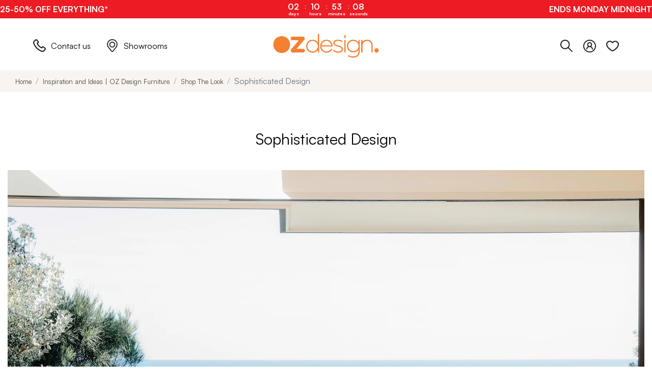

--- FILE ---
content_type: text/html; charset=UTF-8
request_url: https://ozdesignfurniture.com.au/inspiration/shop-the-look/sophisticated-design/
body_size: 128429
content:
<!DOCTYPE html><html lang="en"><head><meta charSet="utf-8"/><meta http-equiv="x-ua-compatible" content="ie=edge"/><meta name="viewport" content="width=device-width, initial-scale=1, shrink-to-fit=no"/><meta name="generator" content="Gatsby 5.13.7"/><meta data-react-helmet="true" name="url" content="https://ozdesignfurniture.com.au/inspiration/shop-the-look/sophisticated-design/"/><meta data-react-helmet="true" name="description" content="Add warmth and sophistication to your modern living room with a brown leather sofa. This timeless piece balances materials to create a fresh, contemporary look for any home."/><meta data-react-helmet="true" property="og:url" content="https://ozdesignfurniture.com.au/inspiration/shop-the-look/sophisticated-design/"/><meta data-react-helmet="true" property="og:title" content="Modern Living Room Inspiration: Warmth with a Brown Leather Sofa"/><meta data-react-helmet="true" property="og:site_name" content="Modern Living Room Inspiration: Warmth with a Brown Leather Sofa"/><meta data-react-helmet="true" property="og:image" content="https://assets.ozdesign.com.au/q_auto,f_auto,fl_lossy,dpr_2.0,w_1500/Content/STL/Kobe%20Fonda/header"/><meta data-react-helmet="true" property="og:description" content="Add warmth and sophistication to your modern living room with a brown leather sofa. This timeless piece balances materials to create a fresh, contemporary look for any home."/><meta data-react-helmet="true" property="og:type" content="website"/><meta data-react-helmet="true" name="twitter:card" content="summary"/><meta data-react-helmet="true" name="twitter:title" content=""/><meta data-react-helmet="true" name="twitter:description" content=""/><meta data-react-helmet="true" name="canonical" content="https://ozdesignfurniture.com.au/inspiration/shop-the-look/sophisticated-design/"/><style data-href="/styles.1112a6d23e490066b690.css" data-identity="gatsby-global-css">@charset "UTF-8";/*!
 * Bootstrap v4.6.2 (https://getbootstrap.com/)
 * Copyright 2011-2022 The Bootstrap Authors
 * Copyright 2011-2022 Twitter, Inc.
 * Licensed under MIT (https://github.com/twbs/bootstrap/blob/main/LICENSE)
 */:root{--blue:#007bff;--indigo:#6610f2;--purple:#6f42c1;--pink:#e83e8c;--red:#dc3545;--orange:#fd7e14;--yellow:#ffc107;--green:#28a745;--teal:#20c997;--cyan:#17a2b8;--white:#fff;--gray:#6c757d;--gray-dark:#343a40;--primary:#007bff;--secondary:#6c757d;--success:#28a745;--info:#17a2b8;--warning:#ffc107;--danger:#dc3545;--light:#f8f9fa;--dark:#343a40;--breakpoint-xs:0;--breakpoint-sm:576px;--breakpoint-md:768px;--breakpoint-lg:992px;--breakpoint-xl:1200px;--font-family-sans-serif:-apple-system,BlinkMacSystemFont,"Segoe UI",Roboto,"Helvetica Neue",Arial,"Noto Sans","Liberation Sans",sans-serif,"Apple Color Emoji","Segoe UI Emoji","Segoe UI Symbol","Noto Color Emoji";--font-family-monospace:SFMono-Regular,Menlo,Monaco,Consolas,"Liberation Mono","Courier New",monospace}*,:after,:before{box-sizing:border-box}html{-webkit-text-size-adjust:100%;-webkit-tap-highlight-color:rgba(0,0,0,0);font-family:sans-serif;line-height:1.15}article,aside,figcaption,figure,footer,header,hgroup,main,nav,section{display:block}body{background-color:#fff;color:#212529;font-family:-apple-system,BlinkMacSystemFont,Segoe UI,Roboto,Helvetica Neue,Arial,Noto Sans,Liberation Sans,sans-serif,Apple Color Emoji,Segoe UI Emoji,Segoe UI Symbol,Noto Color Emoji;font-weight:400;line-height:1.5;margin:0;text-align:left}[tabindex="-1"]:focus:not(:focus-visible){outline:0!important}hr{box-sizing:content-box;height:0;overflow:visible}h1,h2,h3,h4,h5,h6{margin-bottom:.5rem;margin-top:0}p{margin-bottom:1rem;margin-top:0}abbr[data-original-title],abbr[title]{border-bottom:0;cursor:help;text-decoration:underline;-webkit-text-decoration:underline dotted;text-decoration:underline dotted;-webkit-text-decoration-skip-ink:none;text-decoration-skip-ink:none}address{font-style:normal;line-height:inherit}address,dl,ol,ul{margin-bottom:1rem}dl,ol,ul{margin-top:0}ol ol,ol ul,ul ol,ul ul{margin-bottom:0}dt{font-weight:700}dd{margin-bottom:.5rem;margin-left:0}blockquote{margin:0 0 1rem}b,strong{font-weight:bolder}small{font-size:80%}sub,sup{font-size:75%;line-height:0;position:relative;vertical-align:baseline}sub{bottom:-.25em}sup{top:-.5em}a{background-color:transparent;text-decoration:none}a:hover{color:#f26522;text-decoration:underline}a:not([href]):not([class]),a:not([href]):not([class]):hover{color:inherit;text-decoration:none}code,kbd,pre,samp{font-family:SFMono-Regular,Menlo,Monaco,Consolas,Liberation Mono,Courier New,monospace;font-size:1em}pre{-ms-overflow-style:scrollbar;margin-bottom:1rem;margin-top:0;overflow:auto}figure{margin:0 0 1rem}img{border-style:none}img,svg{vertical-align:middle}svg{overflow:hidden}table{border-collapse:collapse}caption{caption-side:bottom;color:#6c757d;padding-bottom:.75rem;padding-top:.75rem;text-align:left}th{text-align:inherit;text-align:-webkit-match-parent}label{display:inline-block;margin-bottom:.5rem}button{border-radius:0}button:focus:not(:focus-visible){outline:0}button,input,optgroup,select,textarea{font-family:inherit;font-size:inherit;line-height:inherit;margin:0}button,input{overflow:visible}button,select{text-transform:none}[role=button]{cursor:pointer}select{word-wrap:normal}[type=button],[type=reset],[type=submit],button{-webkit-appearance:button}[type=button]:not(:disabled),[type=reset]:not(:disabled),[type=submit]:not(:disabled),button:not(:disabled){cursor:pointer}[type=button]::-moz-focus-inner,[type=reset]::-moz-focus-inner,[type=submit]::-moz-focus-inner,button::-moz-focus-inner{border-style:none;padding:0}input[type=checkbox],input[type=radio]{box-sizing:border-box;padding:0}textarea{overflow:auto;resize:vertical}fieldset{border:0;margin:0;min-width:0;padding:0}legend{color:inherit;display:block;font-size:1.5rem;line-height:inherit;margin-bottom:.5rem;max-width:100%;padding:0;white-space:normal;width:100%}progress{vertical-align:baseline}[type=number]::-webkit-inner-spin-button,[type=number]::-webkit-outer-spin-button{height:auto}[type=search]{-webkit-appearance:none;outline-offset:-2px}[type=search]::-webkit-search-decoration{-webkit-appearance:none}::-webkit-file-upload-button{-webkit-appearance:button;font:inherit}output{display:inline-block}summary{cursor:pointer;display:list-item}template{display:none}[hidden]{display:none!important}.h1,.h2,.h3,.h4,.h5,.h6,h1,h2,h3,h4,h5,h6{font-weight:500;line-height:1.2;margin-bottom:.5rem}.h2,h2{font-size:2rem}.h4,h4{font-size:1.5rem}.h5,.lead,h5{font-size:1.25rem}.lead{font-weight:300}.display-1{font-size:6rem}.display-1,.display-2{font-weight:300;line-height:1.2}.display-2{font-size:5.5rem}.display-3{font-size:4.5rem}.display-3,.display-4{font-weight:300;line-height:1.2}.display-4{font-size:3.5rem}hr{border:0;border-top:1px solid rgba(0,0,0,.1);margin-bottom:1rem;margin-top:1rem}.small,small{font-size:.875em;font-weight:400}.mark,mark{background-color:#fcf8e3;padding:.2em}.list-inline,.list-unstyled{list-style:none;padding-left:0}.list-inline-item{display:inline-block}.list-inline-item:not(:last-child){margin-right:.5rem}.initialism{font-size:90%;text-transform:uppercase}.blockquote{font-size:1.25rem;margin-bottom:1rem}.blockquote-footer{color:#6c757d;display:block;font-size:.875em}.blockquote-footer:before{content:"— "}.img-fluid,.img-thumbnail{height:auto;max-width:100%}.img-thumbnail{background-color:#fff;border:1px solid #dee2e6;border-radius:.25rem;padding:.25rem}.figure{display:inline-block}.figure-img{line-height:1;margin-bottom:.5rem}.figure-caption{color:#6c757d;font-size:90%}code{word-wrap:break-word;color:#e83e8c;font-size:87.5%}a>code{color:inherit}kbd{background-color:#212529;border-radius:.2rem;color:#fff;font-size:87.5%;padding:.2rem .4rem}kbd kbd{font-size:100%;font-weight:700;padding:0}pre{color:#212529;display:block;font-size:87.5%}pre code{color:inherit;font-size:inherit;word-break:normal}.pre-scrollable{max-height:340px;overflow-y:scroll}.container,.container-fluid,.container-lg,.container-md,.container-sm,.container-xl{margin-left:auto;margin-right:auto;padding-left:15px;padding-right:15px;width:100%}@media(min-width:576px){.container,.container-sm{max-width:540px}}@media(min-width:768px){.container,.container-md,.container-sm{max-width:720px}}@media(min-width:992px){.container,.container-lg,.container-md,.container-sm{max-width:960px}}@media(min-width:1200px){.container,.container-lg,.container-md,.container-sm,.container-xl{max-width:1140px}}.row{display:flex;flex-wrap:wrap;margin-left:-15px;margin-right:-15px}.no-gutters{margin-left:0;margin-right:0}.no-gutters>.col,.no-gutters>[class*=col-]{padding-left:0;padding-right:0}.col,.col-1,.col-10,.col-11,.col-12,.col-2,.col-3,.col-4,.col-5,.col-6,.col-7,.col-8,.col-9,.col-auto,.col-lg,.col-lg-1,.col-lg-10,.col-lg-11,.col-lg-12,.col-lg-2,.col-lg-3,.col-lg-4,.col-lg-5,.col-lg-6,.col-lg-7,.col-lg-8,.col-lg-9,.col-lg-auto,.col-md,.col-md-1,.col-md-10,.col-md-11,.col-md-12,.col-md-2,.col-md-3,.col-md-4,.col-md-5,.col-md-6,.col-md-7,.col-md-8,.col-md-9,.col-md-auto,.col-sm,.col-sm-1,.col-sm-10,.col-sm-11,.col-sm-12,.col-sm-2,.col-sm-3,.col-sm-4,.col-sm-5,.col-sm-6,.col-sm-7,.col-sm-8,.col-sm-9,.col-sm-auto,.col-xl,.col-xl-1,.col-xl-10,.col-xl-11,.col-xl-12,.col-xl-2,.col-xl-3,.col-xl-4,.col-xl-5,.col-xl-6,.col-xl-7,.col-xl-8,.col-xl-9,.col-xl-auto{padding-left:15px;padding-right:15px;position:relative;width:100%}.col{flex-basis:0;flex-grow:1;max-width:100%}.row-cols-1>*{flex:0 0 100%;max-width:100%}.row-cols-2>*{flex:0 0 50%;max-width:50%}.row-cols-3>*{flex:0 0 33.3333333333%;max-width:33.3333333333%}.row-cols-4>*{flex:0 0 25%;max-width:25%}.row-cols-5>*{flex:0 0 20%;max-width:20%}.row-cols-6>*{flex:0 0 16.6666666667%;max-width:16.6666666667%}.col-auto{flex:0 0 auto;max-width:100%;width:auto}.col-1{flex:0 0 8.33333333%;max-width:8.33333333%}.col-2{flex:0 0 16.66666667%;max-width:16.66666667%}.col-3{flex:0 0 25%;max-width:25%}.col-4{flex:0 0 33.33333333%;max-width:33.33333333%}.col-5{flex:0 0 41.66666667%;max-width:41.66666667%}.col-6{flex:0 0 50%;max-width:50%}.col-7{flex:0 0 58.33333333%;max-width:58.33333333%}.col-8{flex:0 0 66.66666667%;max-width:66.66666667%}.col-9{flex:0 0 75%;max-width:75%}.col-10{flex:0 0 83.33333333%;max-width:83.33333333%}.col-11{flex:0 0 91.66666667%;max-width:91.66666667%}.col-12{flex:0 0 100%;max-width:100%}.order-first{order:-1}.order-last{order:13}.order-0{order:0}.order-1{order:1}.order-2{order:2}.order-3{order:3}.order-4{order:4}.order-5{order:5}.order-6{order:6}.order-7{order:7}.order-8{order:8}.order-9{order:9}.order-10{order:10}.order-11{order:11}.order-12{order:12}.offset-1{margin-left:8.33333333%}.offset-2{margin-left:16.66666667%}.offset-3{margin-left:25%}.offset-4{margin-left:33.33333333%}.offset-5{margin-left:41.66666667%}.offset-6{margin-left:50%}.offset-7{margin-left:58.33333333%}.offset-8{margin-left:66.66666667%}.offset-9{margin-left:75%}.offset-10{margin-left:83.33333333%}.offset-11{margin-left:91.66666667%}@media(min-width:576px){.col-sm{flex-basis:0;flex-grow:1;max-width:100%}.row-cols-sm-1>*{flex:0 0 100%;max-width:100%}.row-cols-sm-2>*{flex:0 0 50%;max-width:50%}.row-cols-sm-3>*{flex:0 0 33.3333333333%;max-width:33.3333333333%}.row-cols-sm-4>*{flex:0 0 25%;max-width:25%}.row-cols-sm-5>*{flex:0 0 20%;max-width:20%}.row-cols-sm-6>*{flex:0 0 16.6666666667%;max-width:16.6666666667%}.col-sm-auto{flex:0 0 auto;max-width:100%;width:auto}.col-sm-1{flex:0 0 8.33333333%;max-width:8.33333333%}.col-sm-2{flex:0 0 16.66666667%;max-width:16.66666667%}.col-sm-3{flex:0 0 25%;max-width:25%}.col-sm-4{flex:0 0 33.33333333%;max-width:33.33333333%}.col-sm-5{flex:0 0 41.66666667%;max-width:41.66666667%}.col-sm-6{flex:0 0 50%;max-width:50%}.col-sm-7{flex:0 0 58.33333333%;max-width:58.33333333%}.col-sm-8{flex:0 0 66.66666667%;max-width:66.66666667%}.col-sm-9{flex:0 0 75%;max-width:75%}.col-sm-10{flex:0 0 83.33333333%;max-width:83.33333333%}.col-sm-11{flex:0 0 91.66666667%;max-width:91.66666667%}.col-sm-12{flex:0 0 100%;max-width:100%}.order-sm-first{order:-1}.order-sm-last{order:13}.order-sm-0{order:0}.order-sm-1{order:1}.order-sm-2{order:2}.order-sm-3{order:3}.order-sm-4{order:4}.order-sm-5{order:5}.order-sm-6{order:6}.order-sm-7{order:7}.order-sm-8{order:8}.order-sm-9{order:9}.order-sm-10{order:10}.order-sm-11{order:11}.order-sm-12{order:12}.offset-sm-0{margin-left:0}.offset-sm-1{margin-left:8.33333333%}.offset-sm-2{margin-left:16.66666667%}.offset-sm-3{margin-left:25%}.offset-sm-4{margin-left:33.33333333%}.offset-sm-5{margin-left:41.66666667%}.offset-sm-6{margin-left:50%}.offset-sm-7{margin-left:58.33333333%}.offset-sm-8{margin-left:66.66666667%}.offset-sm-9{margin-left:75%}.offset-sm-10{margin-left:83.33333333%}.offset-sm-11{margin-left:91.66666667%}}@media(min-width:768px){.col-md{flex-basis:0;flex-grow:1;max-width:100%}.row-cols-md-1>*{flex:0 0 100%;max-width:100%}.row-cols-md-2>*{flex:0 0 50%;max-width:50%}.row-cols-md-3>*{flex:0 0 33.3333333333%;max-width:33.3333333333%}.row-cols-md-4>*{flex:0 0 25%;max-width:25%}.row-cols-md-5>*{flex:0 0 20%;max-width:20%}.row-cols-md-6>*{flex:0 0 16.6666666667%;max-width:16.6666666667%}.col-md-auto{flex:0 0 auto;max-width:100%;width:auto}.col-md-1{flex:0 0 8.33333333%;max-width:8.33333333%}.col-md-2{flex:0 0 16.66666667%;max-width:16.66666667%}.col-md-3{flex:0 0 25%;max-width:25%}.col-md-4{flex:0 0 33.33333333%;max-width:33.33333333%}.col-md-5{flex:0 0 41.66666667%;max-width:41.66666667%}.col-md-6{flex:0 0 50%;max-width:50%}.col-md-7{flex:0 0 58.33333333%;max-width:58.33333333%}.col-md-8{flex:0 0 66.66666667%;max-width:66.66666667%}.col-md-9{flex:0 0 75%;max-width:75%}.col-md-10{flex:0 0 83.33333333%;max-width:83.33333333%}.col-md-11{flex:0 0 91.66666667%;max-width:91.66666667%}.col-md-12{flex:0 0 100%;max-width:100%}.order-md-first{order:-1}.order-md-last{order:13}.order-md-0{order:0}.order-md-1{order:1}.order-md-2{order:2}.order-md-3{order:3}.order-md-4{order:4}.order-md-5{order:5}.order-md-6{order:6}.order-md-7{order:7}.order-md-8{order:8}.order-md-9{order:9}.order-md-10{order:10}.order-md-11{order:11}.order-md-12{order:12}.offset-md-0{margin-left:0}.offset-md-1{margin-left:8.33333333%}.offset-md-2{margin-left:16.66666667%}.offset-md-3{margin-left:25%}.offset-md-4{margin-left:33.33333333%}.offset-md-5{margin-left:41.66666667%}.offset-md-6{margin-left:50%}.offset-md-7{margin-left:58.33333333%}.offset-md-8{margin-left:66.66666667%}.offset-md-9{margin-left:75%}.offset-md-10{margin-left:83.33333333%}.offset-md-11{margin-left:91.66666667%}}@media(min-width:992px){.col-lg{flex-basis:0;flex-grow:1;max-width:100%}.row-cols-lg-1>*{flex:0 0 100%;max-width:100%}.row-cols-lg-2>*{flex:0 0 50%;max-width:50%}.row-cols-lg-3>*{flex:0 0 33.3333333333%;max-width:33.3333333333%}.row-cols-lg-4>*{flex:0 0 25%;max-width:25%}.row-cols-lg-5>*{flex:0 0 20%;max-width:20%}.row-cols-lg-6>*{flex:0 0 16.6666666667%;max-width:16.6666666667%}.col-lg-auto{flex:0 0 auto;max-width:100%;width:auto}.col-lg-1{flex:0 0 8.33333333%;max-width:8.33333333%}.col-lg-2{flex:0 0 16.66666667%;max-width:16.66666667%}.col-lg-3{flex:0 0 25%;max-width:25%}.col-lg-4{flex:0 0 33.33333333%;max-width:33.33333333%}.col-lg-5{flex:0 0 41.66666667%;max-width:41.66666667%}.col-lg-6{flex:0 0 50%;max-width:50%}.col-lg-7{flex:0 0 58.33333333%;max-width:58.33333333%}.col-lg-8{flex:0 0 66.66666667%;max-width:66.66666667%}.col-lg-9{flex:0 0 75%;max-width:75%}.col-lg-10{flex:0 0 83.33333333%;max-width:83.33333333%}.col-lg-11{flex:0 0 91.66666667%;max-width:91.66666667%}.col-lg-12{flex:0 0 100%;max-width:100%}.order-lg-first{order:-1}.order-lg-last{order:13}.order-lg-0{order:0}.order-lg-1{order:1}.order-lg-2{order:2}.order-lg-3{order:3}.order-lg-4{order:4}.order-lg-5{order:5}.order-lg-6{order:6}.order-lg-7{order:7}.order-lg-8{order:8}.order-lg-9{order:9}.order-lg-10{order:10}.order-lg-11{order:11}.order-lg-12{order:12}.offset-lg-0{margin-left:0}.offset-lg-1{margin-left:8.33333333%}.offset-lg-2{margin-left:16.66666667%}.offset-lg-3{margin-left:25%}.offset-lg-4{margin-left:33.33333333%}.offset-lg-5{margin-left:41.66666667%}.offset-lg-6{margin-left:50%}.offset-lg-7{margin-left:58.33333333%}.offset-lg-8{margin-left:66.66666667%}.offset-lg-9{margin-left:75%}.offset-lg-10{margin-left:83.33333333%}.offset-lg-11{margin-left:91.66666667%}}@media(min-width:1200px){.col-xl{flex-basis:0;flex-grow:1;max-width:100%}.row-cols-xl-1>*{flex:0 0 100%;max-width:100%}.row-cols-xl-2>*{flex:0 0 50%;max-width:50%}.row-cols-xl-3>*{flex:0 0 33.3333333333%;max-width:33.3333333333%}.row-cols-xl-4>*{flex:0 0 25%;max-width:25%}.row-cols-xl-5>*{flex:0 0 20%;max-width:20%}.row-cols-xl-6>*{flex:0 0 16.6666666667%;max-width:16.6666666667%}.col-xl-auto{flex:0 0 auto;max-width:100%;width:auto}.col-xl-1{flex:0 0 8.33333333%;max-width:8.33333333%}.col-xl-2{flex:0 0 16.66666667%;max-width:16.66666667%}.col-xl-3{flex:0 0 25%;max-width:25%}.col-xl-4{flex:0 0 33.33333333%;max-width:33.33333333%}.col-xl-5{flex:0 0 41.66666667%;max-width:41.66666667%}.col-xl-6{flex:0 0 50%;max-width:50%}.col-xl-7{flex:0 0 58.33333333%;max-width:58.33333333%}.col-xl-8{flex:0 0 66.66666667%;max-width:66.66666667%}.col-xl-9{flex:0 0 75%;max-width:75%}.col-xl-10{flex:0 0 83.33333333%;max-width:83.33333333%}.col-xl-11{flex:0 0 91.66666667%;max-width:91.66666667%}.col-xl-12{flex:0 0 100%;max-width:100%}.order-xl-first{order:-1}.order-xl-last{order:13}.order-xl-0{order:0}.order-xl-1{order:1}.order-xl-2{order:2}.order-xl-3{order:3}.order-xl-4{order:4}.order-xl-5{order:5}.order-xl-6{order:6}.order-xl-7{order:7}.order-xl-8{order:8}.order-xl-9{order:9}.order-xl-10{order:10}.order-xl-11{order:11}.order-xl-12{order:12}.offset-xl-0{margin-left:0}.offset-xl-1{margin-left:8.33333333%}.offset-xl-2{margin-left:16.66666667%}.offset-xl-3{margin-left:25%}.offset-xl-4{margin-left:33.33333333%}.offset-xl-5{margin-left:41.66666667%}.offset-xl-6{margin-left:50%}.offset-xl-7{margin-left:58.33333333%}.offset-xl-8{margin-left:66.66666667%}.offset-xl-9{margin-left:75%}.offset-xl-10{margin-left:83.33333333%}.offset-xl-11{margin-left:91.66666667%}}.table{color:#212529;margin-bottom:1rem;width:100%}.table td,.table th{border-top:1px solid #dee2e6;padding:.75rem;vertical-align:top}.table thead th{border-bottom:2px solid #dee2e6;vertical-align:bottom}.table tbody+tbody{border-top:2px solid #dee2e6}.table-sm td,.table-sm th{padding:.3rem}.table-bordered,.table-bordered td,.table-bordered th{border:1px solid #dee2e6}.table-bordered thead td,.table-bordered thead th{border-bottom-width:2px}.table-borderless tbody+tbody,.table-borderless td,.table-borderless th,.table-borderless thead th{border:0}.table-striped tbody tr:nth-of-type(odd){background-color:rgba(0,0,0,.05)}.table-hover tbody tr:hover{background-color:rgba(0,0,0,.075);color:#212529}.table-primary,.table-primary>td,.table-primary>th{background-color:#b8daff}.table-primary tbody+tbody,.table-primary td,.table-primary th,.table-primary thead th{border-color:#7abaff}.table-hover .table-primary:hover,.table-hover .table-primary:hover>td,.table-hover .table-primary:hover>th{background-color:#9fcdff}.table-secondary,.table-secondary>td,.table-secondary>th{background-color:#d6d8db}.table-secondary tbody+tbody,.table-secondary td,.table-secondary th,.table-secondary thead th{border-color:#b3b7bb}.table-hover .table-secondary:hover,.table-hover .table-secondary:hover>td,.table-hover .table-secondary:hover>th{background-color:#c8cbcf}.table-success,.table-success>td,.table-success>th{background-color:#c3e6cb}.table-success tbody+tbody,.table-success td,.table-success th,.table-success thead th{border-color:#8fd19e}.table-hover .table-success:hover,.table-hover .table-success:hover>td,.table-hover .table-success:hover>th{background-color:#b1dfbb}.table-info,.table-info>td,.table-info>th{background-color:#bee5eb}.table-info tbody+tbody,.table-info td,.table-info th,.table-info thead th{border-color:#86cfda}.table-hover .table-info:hover,.table-hover .table-info:hover>td,.table-hover .table-info:hover>th{background-color:#abdde5}.table-warning,.table-warning>td,.table-warning>th{background-color:#ffeeba}.table-warning tbody+tbody,.table-warning td,.table-warning th,.table-warning thead th{border-color:#ffdf7e}.table-hover .table-warning:hover,.table-hover .table-warning:hover>td,.table-hover .table-warning:hover>th{background-color:#ffe8a1}.table-danger,.table-danger>td,.table-danger>th{background-color:#f5c6cb}.table-danger tbody+tbody,.table-danger td,.table-danger th,.table-danger thead th{border-color:#ed969e}.table-hover .table-danger:hover,.table-hover .table-danger:hover>td,.table-hover .table-danger:hover>th{background-color:#f1b0b7}.table-light,.table-light>td,.table-light>th{background-color:#fdfdfe}.table-light tbody+tbody,.table-light td,.table-light th,.table-light thead th{border-color:#fbfcfc}.table-hover .table-light:hover,.table-hover .table-light:hover>td,.table-hover .table-light:hover>th{background-color:#ececf6}.table-dark,.table-dark>td,.table-dark>th{background-color:#c6c8ca}.table-dark tbody+tbody,.table-dark td,.table-dark th,.table-dark thead th{border-color:#95999c}.table-hover .table-dark:hover,.table-hover .table-dark:hover>td,.table-hover .table-dark:hover>th{background-color:#b9bbbe}.table-active,.table-active>td,.table-active>th,.table-hover .table-active:hover,.table-hover .table-active:hover>td,.table-hover .table-active:hover>th{background-color:rgba(0,0,0,.075)}.table .thead-dark th{background-color:#343a40;border-color:#454d55;color:#fff}.table .thead-light th{background-color:#e9ecef;border-color:#dee2e6;color:#495057}.table-dark{background-color:#343a40;color:#fff}.table-dark td,.table-dark th,.table-dark thead th{border-color:#454d55}.table-dark.table-bordered{border:0}.table-dark.table-striped tbody tr:nth-of-type(odd){background-color:hsla(0,0%,100%,.05)}.table-dark.table-hover tbody tr:hover{background-color:hsla(0,0%,100%,.075);color:#fff}@media(max-width:575.98px){.table-responsive-sm{-webkit-overflow-scrolling:touch;display:block;overflow-x:auto;width:100%}.table-responsive-sm>.table-bordered{border:0}}@media(max-width:767.98px){.table-responsive-md{-webkit-overflow-scrolling:touch;display:block;overflow-x:auto;width:100%}.table-responsive-md>.table-bordered{border:0}}@media(max-width:991.98px){.table-responsive-lg{-webkit-overflow-scrolling:touch;display:block;overflow-x:auto;width:100%}.table-responsive-lg>.table-bordered{border:0}}@media(max-width:1199.98px){.table-responsive-xl{-webkit-overflow-scrolling:touch;display:block;overflow-x:auto;width:100%}.table-responsive-xl>.table-bordered{border:0}}.table-responsive{-webkit-overflow-scrolling:touch;display:block;overflow-x:auto;width:100%}.table-responsive>.table-bordered{border:0}.form-control{background-clip:padding-box;background-color:#fff;border:1px solid #ced4da;border-radius:.25rem;color:#495057;display:block;font-size:1rem;font-weight:400;height:calc(1.5em + .75rem + 2px);line-height:1.5;padding:.375rem .75rem;transition:border-color .15s ease-in-out,box-shadow .15s ease-in-out;width:100%}@media(prefers-reduced-motion:reduce){.form-control{transition:none}}.form-control::-ms-expand{background-color:transparent;border:0}.form-control:focus{background-color:#fff;border-color:#80bdff;box-shadow:0 0 0 .2rem rgba(0,123,255,.25);color:#495057;outline:0}.form-control::placeholder{color:#6c757d;opacity:1}.form-control:disabled,.form-control[readonly]{background-color:#e9ecef;opacity:1}input[type=date].form-control,input[type=datetime-local].form-control,input[type=month].form-control,input[type=time].form-control{-webkit-appearance:none;appearance:none}select.form-control:-moz-focusring{color:transparent;text-shadow:0 0 0 #495057}select.form-control:focus::-ms-value{background-color:#fff;color:#495057}.form-control-file,.form-control-range{display:block;width:100%}.col-form-label{font-size:inherit;line-height:1.5;margin-bottom:0;padding-bottom:calc(.375rem + 1px);padding-top:calc(.375rem + 1px)}.col-form-label-lg{font-size:1.25rem;line-height:1.5;padding-bottom:calc(.5rem + 1px);padding-top:calc(.5rem + 1px)}.col-form-label-sm{font-size:.875rem;line-height:1.5;padding-bottom:calc(.25rem + 1px);padding-top:calc(.25rem + 1px)}.form-control-plaintext{background-color:transparent;border:solid transparent;border-width:1px 0;color:#212529;display:block;font-size:1rem;line-height:1.5;margin-bottom:0;padding:.375rem 0;width:100%}.form-control-plaintext.form-control-lg,.form-control-plaintext.form-control-sm{padding-left:0;padding-right:0}.form-control-sm{border-radius:.2rem;font-size:.875rem;height:calc(1.5em + .5rem + 2px);line-height:1.5;padding:.25rem .5rem}.form-control-lg{border-radius:.3rem;font-size:1.25rem;height:calc(1.5em + 1rem + 2px);line-height:1.5;padding:.5rem 1rem}select.form-control[multiple],select.form-control[size],textarea.form-control{height:auto}.form-group{margin-bottom:1rem}.form-text{display:block;margin-top:.25rem}.form-row{display:flex;flex-wrap:wrap;margin-left:-5px;margin-right:-5px}.form-row>.col,.form-row>[class*=col-]{padding-left:5px;padding-right:5px}.form-check{display:block;padding-left:1.25rem}.form-check-input{margin-left:-1.25rem;margin-top:.3rem;position:absolute}.form-check-input:disabled~.form-check-label,.form-check-input[disabled]~.form-check-label{color:#6c757d}.form-check-label{margin-bottom:0}.form-check-inline{align-items:center;display:inline-flex;margin-right:.75rem;padding-left:0}.form-check-inline .form-check-input{margin-left:0;margin-right:.3125rem;margin-top:0;position:static}.valid-feedback{color:#28a745;display:none;font-size:.875em;margin-top:.25rem;width:100%}.valid-tooltip{background-color:rgba(40,167,69,.9);border-radius:.25rem;color:#fff;display:none;font-size:.875rem;left:0;line-height:1.5;margin-top:.1rem;max-width:100%;padding:.25rem .5rem;position:absolute;top:100%;z-index:5}.form-row>.col>.valid-tooltip,.form-row>[class*=col-]>.valid-tooltip{left:5px}.is-valid~.valid-feedback,.is-valid~.valid-tooltip,.was-validated :valid~.valid-feedback,.was-validated :valid~.valid-tooltip{display:block}.form-control.is-valid,.was-validated .form-control:valid{background-image:url("data:image/svg+xml;charset=utf-8,%3Csvg xmlns='http://www.w3.org/2000/svg' width='8' height='8' viewBox='0 0 8 8'%3E%3Cpath fill='%2328a745' d='M2.3 6.73.6 4.53c-.4-1.04.46-1.4 1.1-.8l1.1 1.4 3.4-3.8c.6-.63 1.6-.27 1.2.7l-4 4.6c-.43.5-.8.4-1.1.1z'/%3E%3C/svg%3E");background-position:right calc(.375em + .1875rem) center;background-repeat:no-repeat;background-size:calc(.75em + .375rem) calc(.75em + .375rem);border-color:#28a745;padding-right:calc(1.5em + .75rem)!important}.form-control.is-valid:focus,.was-validated .form-control:valid:focus{border-color:#28a745;box-shadow:0 0 0 .2rem rgba(40,167,69,.25)}.was-validated select.form-control:valid,select.form-control.is-valid{background-position:right 1.5rem center;padding-right:3rem!important}.was-validated textarea.form-control:valid,textarea.form-control.is-valid{background-position:top calc(.375em + .1875rem) right calc(.375em + .1875rem);padding-right:calc(1.5em + .75rem)}.custom-select.is-valid,.was-validated .custom-select:valid{background:url("data:image/svg+xml;charset=utf-8,%3Csvg xmlns='http://www.w3.org/2000/svg' width='4' height='5' viewBox='0 0 4 5'%3E%3Cpath fill='%23343a40' d='M2 0 0 2h4zm0 5L0 3h4z'/%3E%3C/svg%3E") right .75rem center/8px 10px no-repeat,#fff url("data:image/svg+xml;charset=utf-8,%3Csvg xmlns='http://www.w3.org/2000/svg' width='8' height='8' viewBox='0 0 8 8'%3E%3Cpath fill='%2328a745' d='M2.3 6.73.6 4.53c-.4-1.04.46-1.4 1.1-.8l1.1 1.4 3.4-3.8c.6-.63 1.6-.27 1.2.7l-4 4.6c-.43.5-.8.4-1.1.1z'/%3E%3C/svg%3E") center right 1.75rem/calc(.75em + .375rem) calc(.75em + .375rem) no-repeat;border-color:#28a745;padding-right:calc(.75em + 2.3125rem)!important}.custom-select.is-valid:focus,.was-validated .custom-select:valid:focus{border-color:#28a745;box-shadow:0 0 0 .2rem rgba(40,167,69,.25)}.form-check-input.is-valid~.form-check-label,.was-validated .form-check-input:valid~.form-check-label{color:#28a745}.form-check-input.is-valid~.valid-feedback,.form-check-input.is-valid~.valid-tooltip,.was-validated .form-check-input:valid~.valid-feedback,.was-validated .form-check-input:valid~.valid-tooltip{display:block}.custom-control-input.is-valid~.custom-control-label,.was-validated .custom-control-input:valid~.custom-control-label{color:#28a745}.custom-control-input.is-valid~.custom-control-label:before,.was-validated .custom-control-input:valid~.custom-control-label:before{border-color:#28a745}.custom-control-input.is-valid:checked~.custom-control-label:before,.was-validated .custom-control-input:valid:checked~.custom-control-label:before{background-color:#34ce57;border-color:#34ce57}.custom-control-input.is-valid:focus~.custom-control-label:before,.was-validated .custom-control-input:valid:focus~.custom-control-label:before{box-shadow:0 0 0 .2rem rgba(40,167,69,.25)}.custom-control-input.is-valid:focus:not(:checked)~.custom-control-label:before,.was-validated .custom-control-input:valid:focus:not(:checked)~.custom-control-label:before{border-color:#28a745}.custom-file-input.is-valid~.custom-file-label,.was-validated .custom-file-input:valid~.custom-file-label{border-color:#28a745}.custom-file-input.is-valid:focus~.custom-file-label,.was-validated .custom-file-input:valid:focus~.custom-file-label{border-color:#28a745;box-shadow:0 0 0 .2rem rgba(40,167,69,.25)}.invalid-feedback{color:#dc3545;display:none;font-size:.875em;margin-top:.25rem;width:100%}.invalid-tooltip{background-color:rgba(220,53,69,.9);border-radius:.25rem;color:#fff;display:none;font-size:.875rem;left:0;line-height:1.5;margin-top:.1rem;max-width:100%;padding:.25rem .5rem;position:absolute;top:100%;z-index:5}.form-row>.col>.invalid-tooltip,.form-row>[class*=col-]>.invalid-tooltip{left:5px}.is-invalid~.invalid-feedback,.is-invalid~.invalid-tooltip,.was-validated :invalid~.invalid-feedback,.was-validated :invalid~.invalid-tooltip{display:block}.form-control.is-invalid,.was-validated .form-control:invalid{background-image:url("data:image/svg+xml;charset=utf-8,%3Csvg xmlns='http://www.w3.org/2000/svg' width='12' height='12' fill='none' stroke='%23dc3545' viewBox='0 0 12 12'%3E%3Ccircle cx='6' cy='6' r='4.5'/%3E%3Cpath stroke-linejoin='round' d='M5.8 3.6h.4L6 6.5z'/%3E%3Ccircle cx='6' cy='8.2' r='.6' fill='%23dc3545' stroke='none'/%3E%3C/svg%3E");background-position:right calc(.375em + .1875rem) center;background-repeat:no-repeat;background-size:calc(.75em + .375rem) calc(.75em + .375rem);border-color:#dc3545;padding-right:calc(1.5em + .75rem)!important}.form-control.is-invalid:focus,.was-validated .form-control:invalid:focus{border-color:#dc3545;box-shadow:0 0 0 .2rem rgba(220,53,69,.25)}.was-validated select.form-control:invalid,select.form-control.is-invalid{background-position:right 1.5rem center;padding-right:3rem!important}.was-validated textarea.form-control:invalid,textarea.form-control.is-invalid{background-position:top calc(.375em + .1875rem) right calc(.375em + .1875rem);padding-right:calc(1.5em + .75rem)}.custom-select.is-invalid,.was-validated .custom-select:invalid{background:url("data:image/svg+xml;charset=utf-8,%3Csvg xmlns='http://www.w3.org/2000/svg' width='4' height='5' viewBox='0 0 4 5'%3E%3Cpath fill='%23343a40' d='M2 0 0 2h4zm0 5L0 3h4z'/%3E%3C/svg%3E") right .75rem center/8px 10px no-repeat,#fff url("data:image/svg+xml;charset=utf-8,%3Csvg xmlns='http://www.w3.org/2000/svg' width='12' height='12' fill='none' stroke='%23dc3545' viewBox='0 0 12 12'%3E%3Ccircle cx='6' cy='6' r='4.5'/%3E%3Cpath stroke-linejoin='round' d='M5.8 3.6h.4L6 6.5z'/%3E%3Ccircle cx='6' cy='8.2' r='.6' fill='%23dc3545' stroke='none'/%3E%3C/svg%3E") center right 1.75rem/calc(.75em + .375rem) calc(.75em + .375rem) no-repeat;border-color:#dc3545;padding-right:calc(.75em + 2.3125rem)!important}.custom-select.is-invalid:focus,.was-validated .custom-select:invalid:focus{border-color:#dc3545;box-shadow:0 0 0 .2rem rgba(220,53,69,.25)}.form-check-input.is-invalid~.form-check-label,.was-validated .form-check-input:invalid~.form-check-label{color:#dc3545}.form-check-input.is-invalid~.invalid-feedback,.form-check-input.is-invalid~.invalid-tooltip,.was-validated .form-check-input:invalid~.invalid-feedback,.was-validated .form-check-input:invalid~.invalid-tooltip{display:block}.custom-control-input.is-invalid~.custom-control-label,.was-validated .custom-control-input:invalid~.custom-control-label{color:#dc3545}.custom-control-input.is-invalid~.custom-control-label:before,.was-validated .custom-control-input:invalid~.custom-control-label:before{border-color:#dc3545}.custom-control-input.is-invalid:checked~.custom-control-label:before,.was-validated .custom-control-input:invalid:checked~.custom-control-label:before{background-color:#e4606d;border-color:#e4606d}.custom-control-input.is-invalid:focus~.custom-control-label:before,.was-validated .custom-control-input:invalid:focus~.custom-control-label:before{box-shadow:0 0 0 .2rem rgba(220,53,69,.25)}.custom-control-input.is-invalid:focus:not(:checked)~.custom-control-label:before,.was-validated .custom-control-input:invalid:focus:not(:checked)~.custom-control-label:before{border-color:#dc3545}.custom-file-input.is-invalid~.custom-file-label,.was-validated .custom-file-input:invalid~.custom-file-label{border-color:#dc3545}.custom-file-input.is-invalid:focus~.custom-file-label,.was-validated .custom-file-input:invalid:focus~.custom-file-label{border-color:#dc3545;box-shadow:0 0 0 .2rem rgba(220,53,69,.25)}.form-inline{align-items:center;display:flex;flex-flow:row wrap}.form-inline .form-check{width:100%}@media(min-width:576px){.form-inline label{justify-content:center}.form-inline .form-group,.form-inline label{align-items:center;display:flex;margin-bottom:0}.form-inline .form-group{flex:0 0 auto;flex-flow:row wrap}.form-inline .form-control{display:inline-block;vertical-align:middle;width:auto}.form-inline .form-control-plaintext{display:inline-block}.form-inline .custom-select,.form-inline .input-group{width:auto}.form-inline .form-check{align-items:center;display:flex;justify-content:center;padding-left:0;width:auto}.form-inline .form-check-input{flex-shrink:0;margin-left:0;margin-right:.25rem;margin-top:0;position:relative}.form-inline .custom-control{align-items:center;justify-content:center}.form-inline .custom-control-label{margin-bottom:0}}.btn{background-color:transparent;border:1px solid transparent;border-radius:.25rem;color:#212529;display:inline-block;font-size:1rem;font-weight:400;line-height:1.5;padding:.375rem .75rem;text-align:center;transition:color .15s ease-in-out,background-color .15s ease-in-out,border-color .15s ease-in-out,box-shadow .15s ease-in-out;-webkit-user-select:none;user-select:none;vertical-align:middle}@media(prefers-reduced-motion:reduce){.btn{transition:none}}.btn:hover{color:#212529;text-decoration:none}.btn.focus,.btn:focus{box-shadow:0 0 0 .2rem rgba(0,123,255,.25);outline:0}.btn.disabled,.btn:disabled{opacity:.65}.btn:not(:disabled):not(.disabled){cursor:pointer}a.btn.disabled,fieldset:disabled a.btn{pointer-events:none}.btn-primary{background-color:#007bff;border-color:#007bff;color:#fff}.btn-primary.focus,.btn-primary:focus,.btn-primary:hover{background-color:#0069d9;border-color:#0062cc;color:#fff}.btn-primary.focus,.btn-primary:focus{box-shadow:0 0 0 .2rem rgba(38,143,255,.5)}.btn-primary.disabled,.btn-primary:disabled{background-color:#007bff;border-color:#007bff;color:#fff}.btn-primary:not(:disabled):not(.disabled).active,.btn-primary:not(:disabled):not(.disabled):active,.show>.btn-primary.dropdown-toggle{background-color:#0062cc;border-color:#005cbf;color:#fff}.btn-primary:not(:disabled):not(.disabled).active:focus,.btn-primary:not(:disabled):not(.disabled):active:focus,.show>.btn-primary.dropdown-toggle:focus{box-shadow:0 0 0 .2rem rgba(38,143,255,.5)}.btn-secondary{background-color:#6c757d;border-color:#6c757d;color:#fff}.btn-secondary.focus,.btn-secondary:focus,.btn-secondary:hover{background-color:#5a6268;border-color:#545b62;color:#fff}.btn-secondary.focus,.btn-secondary:focus{box-shadow:0 0 0 .2rem hsla(208,6%,54%,.5)}.btn-secondary.disabled,.btn-secondary:disabled{background-color:#6c757d;border-color:#6c757d;color:#fff}.btn-secondary:not(:disabled):not(.disabled).active,.btn-secondary:not(:disabled):not(.disabled):active,.show>.btn-secondary.dropdown-toggle{background-color:#545b62;border-color:#4e555b;color:#fff}.btn-secondary:not(:disabled):not(.disabled).active:focus,.btn-secondary:not(:disabled):not(.disabled):active:focus,.show>.btn-secondary.dropdown-toggle:focus{box-shadow:0 0 0 .2rem hsla(208,6%,54%,.5)}.btn-success{background-color:#28a745;border-color:#28a745;color:#fff}.btn-success.focus,.btn-success:focus,.btn-success:hover{background-color:#218838;border-color:#1e7e34;color:#fff}.btn-success.focus,.btn-success:focus{box-shadow:0 0 0 .2rem rgba(72,180,97,.5)}.btn-success.disabled,.btn-success:disabled{background-color:#28a745;border-color:#28a745;color:#fff}.btn-success:not(:disabled):not(.disabled).active,.btn-success:not(:disabled):not(.disabled):active,.show>.btn-success.dropdown-toggle{background-color:#1e7e34;border-color:#1c7430;color:#fff}.btn-success:not(:disabled):not(.disabled).active:focus,.btn-success:not(:disabled):not(.disabled):active:focus,.show>.btn-success.dropdown-toggle:focus{box-shadow:0 0 0 .2rem rgba(72,180,97,.5)}.btn-info{background-color:#17a2b8;border-color:#17a2b8;color:#fff}.btn-info.focus,.btn-info:focus,.btn-info:hover{background-color:#138496;border-color:#117a8b;color:#fff}.btn-info.focus,.btn-info:focus{box-shadow:0 0 0 .2rem rgba(58,176,195,.5)}.btn-info.disabled,.btn-info:disabled{background-color:#17a2b8;border-color:#17a2b8;color:#fff}.btn-info:not(:disabled):not(.disabled).active,.btn-info:not(:disabled):not(.disabled):active,.show>.btn-info.dropdown-toggle{background-color:#117a8b;border-color:#10707f;color:#fff}.btn-info:not(:disabled):not(.disabled).active:focus,.btn-info:not(:disabled):not(.disabled):active:focus,.show>.btn-info.dropdown-toggle:focus{box-shadow:0 0 0 .2rem rgba(58,176,195,.5)}.btn-warning{background-color:#ffc107;border-color:#ffc107;color:#212529}.btn-warning.focus,.btn-warning:focus,.btn-warning:hover{background-color:#e0a800;border-color:#d39e00;color:#212529}.btn-warning.focus,.btn-warning:focus{box-shadow:0 0 0 .2rem rgba(222,170,12,.5)}.btn-warning.disabled,.btn-warning:disabled{background-color:#ffc107;border-color:#ffc107;color:#212529}.btn-warning:not(:disabled):not(.disabled).active,.btn-warning:not(:disabled):not(.disabled):active,.show>.btn-warning.dropdown-toggle{background-color:#d39e00;border-color:#c69500;color:#212529}.btn-warning:not(:disabled):not(.disabled).active:focus,.btn-warning:not(:disabled):not(.disabled):active:focus,.show>.btn-warning.dropdown-toggle:focus{box-shadow:0 0 0 .2rem rgba(222,170,12,.5)}.btn-danger{background-color:#dc3545;border-color:#dc3545;color:#fff}.btn-danger.focus,.btn-danger:focus,.btn-danger:hover{background-color:#c82333;border-color:#bd2130;color:#fff}.btn-danger.focus,.btn-danger:focus{box-shadow:0 0 0 .2rem rgba(225,83,97,.5)}.btn-danger.disabled,.btn-danger:disabled{background-color:#dc3545;border-color:#dc3545;color:#fff}.btn-danger:not(:disabled):not(.disabled).active,.btn-danger:not(:disabled):not(.disabled):active,.show>.btn-danger.dropdown-toggle{background-color:#bd2130;border-color:#b21f2d;color:#fff}.btn-danger:not(:disabled):not(.disabled).active:focus,.btn-danger:not(:disabled):not(.disabled):active:focus,.show>.btn-danger.dropdown-toggle:focus{box-shadow:0 0 0 .2rem rgba(225,83,97,.5)}.btn-light{background-color:#f8f9fa;border-color:#f8f9fa;color:#212529}.btn-light.focus,.btn-light:focus,.btn-light:hover{background-color:#e2e6ea;border-color:#dae0e5;color:#212529}.btn-light.focus,.btn-light:focus{box-shadow:0 0 0 .2rem hsla(220,4%,85%,.5)}.btn-light.disabled,.btn-light:disabled{background-color:#f8f9fa;border-color:#f8f9fa;color:#212529}.btn-light:not(:disabled):not(.disabled).active,.btn-light:not(:disabled):not(.disabled):active,.show>.btn-light.dropdown-toggle{background-color:#dae0e5;border-color:#d3d9df;color:#212529}.btn-light:not(:disabled):not(.disabled).active:focus,.btn-light:not(:disabled):not(.disabled):active:focus,.show>.btn-light.dropdown-toggle:focus{box-shadow:0 0 0 .2rem hsla(220,4%,85%,.5)}.btn-dark{background-color:#343a40;border-color:#343a40;color:#fff}.btn-dark.focus,.btn-dark:focus,.btn-dark:hover{background-color:#23272b;border-color:#1d2124;color:#fff}.btn-dark.focus,.btn-dark:focus{box-shadow:0 0 0 .2rem rgba(82,88,93,.5)}.btn-dark.disabled,.btn-dark:disabled{background-color:#343a40;border-color:#343a40;color:#fff}.btn-dark:not(:disabled):not(.disabled).active,.btn-dark:not(:disabled):not(.disabled):active,.show>.btn-dark.dropdown-toggle{background-color:#1d2124;border-color:#171a1d;color:#fff}.btn-dark:not(:disabled):not(.disabled).active:focus,.btn-dark:not(:disabled):not(.disabled):active:focus,.show>.btn-dark.dropdown-toggle:focus{box-shadow:0 0 0 .2rem rgba(82,88,93,.5)}.btn-outline-primary{border-color:#007bff;color:#007bff}.btn-outline-primary:hover{background-color:#007bff;border-color:#007bff;color:#fff}.btn-outline-primary.focus,.btn-outline-primary:focus{box-shadow:0 0 0 .2rem rgba(0,123,255,.5)}.btn-outline-primary.disabled,.btn-outline-primary:disabled{background-color:transparent;color:#007bff}.btn-outline-primary:not(:disabled):not(.disabled).active,.btn-outline-primary:not(:disabled):not(.disabled):active,.show>.btn-outline-primary.dropdown-toggle{background-color:#007bff;border-color:#007bff;color:#fff}.btn-outline-primary:not(:disabled):not(.disabled).active:focus,.btn-outline-primary:not(:disabled):not(.disabled):active:focus,.show>.btn-outline-primary.dropdown-toggle:focus{box-shadow:0 0 0 .2rem rgba(0,123,255,.5)}.btn-outline-secondary{border-color:#6c757d;color:#6c757d}.btn-outline-secondary:hover{background-color:#6c757d;border-color:#6c757d;color:#fff}.btn-outline-secondary.focus,.btn-outline-secondary:focus{box-shadow:0 0 0 .2rem hsla(208,7%,46%,.5)}.btn-outline-secondary.disabled,.btn-outline-secondary:disabled{background-color:transparent;color:#6c757d}.btn-outline-secondary:not(:disabled):not(.disabled).active,.btn-outline-secondary:not(:disabled):not(.disabled):active,.show>.btn-outline-secondary.dropdown-toggle{background-color:#6c757d;border-color:#6c757d;color:#fff}.btn-outline-secondary:not(:disabled):not(.disabled).active:focus,.btn-outline-secondary:not(:disabled):not(.disabled):active:focus,.show>.btn-outline-secondary.dropdown-toggle:focus{box-shadow:0 0 0 .2rem hsla(208,7%,46%,.5)}.btn-outline-success{border-color:#28a745;color:#28a745}.btn-outline-success:hover{background-color:#28a745;border-color:#28a745;color:#fff}.btn-outline-success.focus,.btn-outline-success:focus{box-shadow:0 0 0 .2rem rgba(40,167,69,.5)}.btn-outline-success.disabled,.btn-outline-success:disabled{background-color:transparent;color:#28a745}.btn-outline-success:not(:disabled):not(.disabled).active,.btn-outline-success:not(:disabled):not(.disabled):active,.show>.btn-outline-success.dropdown-toggle{background-color:#28a745;border-color:#28a745;color:#fff}.btn-outline-success:not(:disabled):not(.disabled).active:focus,.btn-outline-success:not(:disabled):not(.disabled):active:focus,.show>.btn-outline-success.dropdown-toggle:focus{box-shadow:0 0 0 .2rem rgba(40,167,69,.5)}.btn-outline-info{border-color:#17a2b8;color:#17a2b8}.btn-outline-info:hover{background-color:#17a2b8;border-color:#17a2b8;color:#fff}.btn-outline-info.focus,.btn-outline-info:focus{box-shadow:0 0 0 .2rem rgba(23,162,184,.5)}.btn-outline-info.disabled,.btn-outline-info:disabled{background-color:transparent;color:#17a2b8}.btn-outline-info:not(:disabled):not(.disabled).active,.btn-outline-info:not(:disabled):not(.disabled):active,.show>.btn-outline-info.dropdown-toggle{background-color:#17a2b8;border-color:#17a2b8;color:#fff}.btn-outline-info:not(:disabled):not(.disabled).active:focus,.btn-outline-info:not(:disabled):not(.disabled):active:focus,.show>.btn-outline-info.dropdown-toggle:focus{box-shadow:0 0 0 .2rem rgba(23,162,184,.5)}.btn-outline-warning{border-color:#ffc107;color:#ffc107}.btn-outline-warning:hover{background-color:#ffc107;border-color:#ffc107;color:#212529}.btn-outline-warning.focus,.btn-outline-warning:focus{box-shadow:0 0 0 .2rem rgba(255,193,7,.5)}.btn-outline-warning.disabled,.btn-outline-warning:disabled{background-color:transparent;color:#ffc107}.btn-outline-warning:not(:disabled):not(.disabled).active,.btn-outline-warning:not(:disabled):not(.disabled):active,.show>.btn-outline-warning.dropdown-toggle{background-color:#ffc107;border-color:#ffc107;color:#212529}.btn-outline-warning:not(:disabled):not(.disabled).active:focus,.btn-outline-warning:not(:disabled):not(.disabled):active:focus,.show>.btn-outline-warning.dropdown-toggle:focus{box-shadow:0 0 0 .2rem rgba(255,193,7,.5)}.btn-outline-danger{border-color:#dc3545;color:#dc3545}.btn-outline-danger:hover{background-color:#dc3545;border-color:#dc3545;color:#fff}.btn-outline-danger.focus,.btn-outline-danger:focus{box-shadow:0 0 0 .2rem rgba(220,53,69,.5)}.btn-outline-danger.disabled,.btn-outline-danger:disabled{background-color:transparent;color:#dc3545}.btn-outline-danger:not(:disabled):not(.disabled).active,.btn-outline-danger:not(:disabled):not(.disabled):active,.show>.btn-outline-danger.dropdown-toggle{background-color:#dc3545;border-color:#dc3545;color:#fff}.btn-outline-danger:not(:disabled):not(.disabled).active:focus,.btn-outline-danger:not(:disabled):not(.disabled):active:focus,.show>.btn-outline-danger.dropdown-toggle:focus{box-shadow:0 0 0 .2rem rgba(220,53,69,.5)}.btn-outline-light{border-color:#f8f9fa;color:#f8f9fa}.btn-outline-light:hover{background-color:#f8f9fa;border-color:#f8f9fa;color:#212529}.btn-outline-light.focus,.btn-outline-light:focus{box-shadow:0 0 0 .2rem rgba(248,249,250,.5)}.btn-outline-light.disabled,.btn-outline-light:disabled{background-color:transparent;color:#f8f9fa}.btn-outline-light:not(:disabled):not(.disabled).active,.btn-outline-light:not(:disabled):not(.disabled):active,.show>.btn-outline-light.dropdown-toggle{background-color:#f8f9fa;border-color:#f8f9fa;color:#212529}.btn-outline-light:not(:disabled):not(.disabled).active:focus,.btn-outline-light:not(:disabled):not(.disabled):active:focus,.show>.btn-outline-light.dropdown-toggle:focus{box-shadow:0 0 0 .2rem rgba(248,249,250,.5)}.btn-outline-dark{border-color:#343a40;color:#343a40}.btn-outline-dark:hover{background-color:#343a40;border-color:#343a40;color:#fff}.btn-outline-dark.focus,.btn-outline-dark:focus{box-shadow:0 0 0 .2rem rgba(52,58,64,.5)}.btn-outline-dark.disabled,.btn-outline-dark:disabled{background-color:transparent;color:#343a40}.btn-outline-dark:not(:disabled):not(.disabled).active,.btn-outline-dark:not(:disabled):not(.disabled):active,.show>.btn-outline-dark.dropdown-toggle{background-color:#343a40;border-color:#343a40;color:#fff}.btn-outline-dark:not(:disabled):not(.disabled).active:focus,.btn-outline-dark:not(:disabled):not(.disabled):active:focus,.show>.btn-outline-dark.dropdown-toggle:focus{box-shadow:0 0 0 .2rem rgba(52,58,64,.5)}.btn-link{color:#000;font-weight:400;text-decoration:none}.btn-link:hover{color:#f26522}.btn-link.focus,.btn-link:focus,.btn-link:hover{text-decoration:underline}.btn-link.disabled,.btn-link:disabled{color:#6c757d;pointer-events:none}.btn-group-lg>.btn,.btn-lg{border-radius:.3rem;font-size:1.25rem;line-height:1.5;padding:.5rem 1rem}.btn-group-sm>.btn,.btn-sm{border-radius:.2rem;font-size:.875rem;line-height:1.5;padding:.25rem .5rem}.btn-block{display:block;width:100%}.btn-block+.btn-block{margin-top:.5rem}input[type=button].btn-block,input[type=reset].btn-block,input[type=submit].btn-block{width:100%}.fade{transition:opacity .15s linear}@media(prefers-reduced-motion:reduce){.fade{transition:none}}.fade:not(.show){opacity:0}.collapse:not(.show){display:none}.collapsing{height:0;overflow:hidden;position:relative;transition:height .35s ease}@media(prefers-reduced-motion:reduce){.collapsing{transition:none}}.collapsing.width{height:auto;transition:width .35s ease;width:0}@media(prefers-reduced-motion:reduce){.collapsing.width{transition:none}}.dropdown,.dropleft,.dropright,.dropup{position:relative}.dropdown-toggle{white-space:nowrap}.dropdown-toggle:after{border-bottom:0;border-left:.3em solid transparent;border-right:.3em solid transparent;border-top:.3em solid;content:"";display:inline-block;margin-left:.255em;vertical-align:.255em}.dropdown-toggle:empty:after{margin-left:0}.dropdown-menu{background-clip:padding-box;background-color:#fff;border:1px solid rgba(0,0,0,.15);border-radius:.25rem;color:#212529;display:none;float:left;font-size:1rem;left:0;list-style:none;margin:.125rem 0 0;min-width:10rem;padding:.5rem 0;position:absolute;text-align:left;top:100%;z-index:1000}.dropdown-menu-left{left:0;right:auto}.dropdown-menu-right{left:auto;right:0}@media(min-width:576px){.dropdown-menu-sm-left{left:0;right:auto}.dropdown-menu-sm-right{left:auto;right:0}}@media(min-width:768px){.dropdown-menu-md-left{left:0;right:auto}.dropdown-menu-md-right{left:auto;right:0}}@media(min-width:992px){.dropdown-menu-lg-left{left:0;right:auto}.dropdown-menu-lg-right{left:auto;right:0}}@media(min-width:1200px){.dropdown-menu-xl-left{left:0;right:auto}.dropdown-menu-xl-right{left:auto;right:0}}.dropup .dropdown-menu{bottom:100%;margin-bottom:.125rem;margin-top:0;top:auto}.dropup .dropdown-toggle:after{border-bottom:.3em solid;border-left:.3em solid transparent;border-right:.3em solid transparent;border-top:0;content:"";display:inline-block;margin-left:.255em;vertical-align:.255em}.dropup .dropdown-toggle:empty:after{margin-left:0}.dropright .dropdown-menu{left:100%;margin-left:.125rem;margin-top:0;right:auto;top:0}.dropright .dropdown-toggle:after{border-bottom:.3em solid transparent;border-left:.3em solid;border-right:0;border-top:.3em solid transparent;content:"";display:inline-block;margin-left:.255em;vertical-align:.255em}.dropright .dropdown-toggle:empty:after{margin-left:0}.dropright .dropdown-toggle:after{vertical-align:0}.dropleft .dropdown-menu{left:auto;margin-right:.125rem;margin-top:0;right:100%;top:0}.dropleft .dropdown-toggle:after{content:"";display:inline-block;display:none;margin-left:.255em;vertical-align:.255em}.dropleft .dropdown-toggle:before{border-bottom:.3em solid transparent;border-right:.3em solid;border-top:.3em solid transparent;content:"";display:inline-block;margin-right:.255em;vertical-align:.255em}.dropleft .dropdown-toggle:empty:after{margin-left:0}.dropleft .dropdown-toggle:before{vertical-align:0}.dropdown-menu[x-placement^=bottom],.dropdown-menu[x-placement^=left],.dropdown-menu[x-placement^=right],.dropdown-menu[x-placement^=top]{bottom:auto;right:auto}.dropdown-divider{border-top:1px solid #e9ecef;height:0;margin:.5rem 0;overflow:hidden}.dropdown-item{background-color:transparent;border:0;clear:both;color:#212529;display:block;font-weight:400;padding:.25rem 1.5rem;text-align:inherit;white-space:nowrap;width:100%}.dropdown-item:focus,.dropdown-item:hover{background-color:#e9ecef;color:#16181b;text-decoration:none}.dropdown-item.active,.dropdown-item:active{background-color:#007bff;color:#fff;text-decoration:none}.dropdown-item.disabled,.dropdown-item:disabled{background-color:transparent;color:#adb5bd;pointer-events:none}.dropdown-menu.show{display:block}.dropdown-header{color:#6c757d;display:block;font-size:.875rem;margin-bottom:0;padding:.5rem 1.5rem;white-space:nowrap}.dropdown-item-text{color:#212529;display:block;padding:.25rem 1.5rem}.btn-group,.btn-group-vertical{display:inline-flex;position:relative;vertical-align:middle}.btn-group-vertical>.btn,.btn-group>.btn{flex:1 1 auto;position:relative}.btn-group-vertical>.btn.active,.btn-group-vertical>.btn:active,.btn-group-vertical>.btn:focus,.btn-group-vertical>.btn:hover,.btn-group>.btn.active,.btn-group>.btn:active,.btn-group>.btn:focus,.btn-group>.btn:hover{z-index:1}.btn-toolbar{display:flex;flex-wrap:wrap;justify-content:flex-start}.btn-toolbar .input-group{width:auto}.btn-group>.btn-group:not(:first-child),.btn-group>.btn:not(:first-child){margin-left:-1px}.btn-group>.btn-group:not(:last-child)>.btn,.btn-group>.btn:not(:last-child):not(.dropdown-toggle){border-bottom-right-radius:0;border-top-right-radius:0}.btn-group>.btn-group:not(:first-child)>.btn,.btn-group>.btn:not(:first-child){border-bottom-left-radius:0;border-top-left-radius:0}.dropdown-toggle-split{padding-left:.5625rem;padding-right:.5625rem}.dropdown-toggle-split:after,.dropright .dropdown-toggle-split:after,.dropup .dropdown-toggle-split:after{margin-left:0}.dropleft .dropdown-toggle-split:before{margin-right:0}.btn-group-sm>.btn+.dropdown-toggle-split,.btn-sm+.dropdown-toggle-split{padding-left:.375rem;padding-right:.375rem}.btn-group-lg>.btn+.dropdown-toggle-split,.btn-lg+.dropdown-toggle-split{padding-left:.75rem;padding-right:.75rem}.btn-group-vertical{align-items:flex-start;flex-direction:column;justify-content:center}.btn-group-vertical>.btn,.btn-group-vertical>.btn-group{width:100%}.btn-group-vertical>.btn-group:not(:first-child),.btn-group-vertical>.btn:not(:first-child){margin-top:-1px}.btn-group-vertical>.btn-group:not(:last-child)>.btn,.btn-group-vertical>.btn:not(:last-child):not(.dropdown-toggle){border-bottom-left-radius:0;border-bottom-right-radius:0}.btn-group-vertical>.btn-group:not(:first-child)>.btn,.btn-group-vertical>.btn:not(:first-child){border-top-left-radius:0;border-top-right-radius:0}.btn-group-toggle>.btn,.btn-group-toggle>.btn-group>.btn{margin-bottom:0}.btn-group-toggle>.btn input[type=checkbox],.btn-group-toggle>.btn input[type=radio],.btn-group-toggle>.btn-group>.btn input[type=checkbox],.btn-group-toggle>.btn-group>.btn input[type=radio]{clip:rect(0,0,0,0);pointer-events:none;position:absolute}.input-group{align-items:stretch;display:flex;flex-wrap:wrap;position:relative;width:100%}.input-group>.custom-file,.input-group>.custom-select,.input-group>.form-control,.input-group>.form-control-plaintext{flex:1 1 auto;margin-bottom:0;min-width:0;position:relative;width:1%}.input-group>.custom-file+.custom-file,.input-group>.custom-file+.custom-select,.input-group>.custom-file+.form-control,.input-group>.custom-select+.custom-file,.input-group>.custom-select+.custom-select,.input-group>.custom-select+.form-control,.input-group>.form-control+.custom-file,.input-group>.form-control+.custom-select,.input-group>.form-control+.form-control,.input-group>.form-control-plaintext+.custom-file,.input-group>.form-control-plaintext+.custom-select,.input-group>.form-control-plaintext+.form-control{margin-left:-1px}.input-group>.custom-file .custom-file-input:focus~.custom-file-label,.input-group>.custom-select:focus,.input-group>.form-control:focus{z-index:3}.input-group>.custom-file .custom-file-input:focus{z-index:4}.input-group>.custom-select:not(:first-child),.input-group>.form-control:not(:first-child){border-bottom-left-radius:0;border-top-left-radius:0}.input-group>.custom-file{align-items:center;display:flex}.input-group>.custom-file:not(:last-child) .custom-file-label,.input-group>.custom-file:not(:last-child) .custom-file-label:after{border-bottom-right-radius:0;border-top-right-radius:0}.input-group>.custom-file:not(:first-child) .custom-file-label{border-bottom-left-radius:0;border-top-left-radius:0}.input-group.has-validation>.custom-file:nth-last-child(n+3) .custom-file-label,.input-group.has-validation>.custom-file:nth-last-child(n+3) .custom-file-label:after,.input-group.has-validation>.custom-select:nth-last-child(n+3),.input-group.has-validation>.form-control:nth-last-child(n+3),.input-group:not(.has-validation)>.custom-file:not(:last-child) .custom-file-label,.input-group:not(.has-validation)>.custom-file:not(:last-child) .custom-file-label:after,.input-group:not(.has-validation)>.custom-select:not(:last-child),.input-group:not(.has-validation)>.form-control:not(:last-child){border-bottom-right-radius:0;border-top-right-radius:0}.input-group-append,.input-group-prepend{display:flex}.input-group-append .btn,.input-group-prepend .btn{position:relative;z-index:2}.input-group-append .btn:focus,.input-group-prepend .btn:focus{z-index:3}.input-group-append .btn+.btn,.input-group-append .btn+.input-group-text,.input-group-append .input-group-text+.btn,.input-group-append .input-group-text+.input-group-text,.input-group-prepend .btn+.btn,.input-group-prepend .btn+.input-group-text,.input-group-prepend .input-group-text+.btn,.input-group-prepend .input-group-text+.input-group-text{margin-left:-1px}.input-group-prepend{margin-right:-1px}.input-group-append{margin-left:-1px}.input-group-text{align-items:center;background-color:#e9ecef;border:1px solid #ced4da;border-radius:.25rem;color:#495057;display:flex;font-size:1rem;font-weight:400;line-height:1.5;margin-bottom:0;padding:.375rem .75rem;text-align:center;white-space:nowrap}.input-group-text input[type=checkbox],.input-group-text input[type=radio]{margin-top:0}.input-group-lg>.custom-select,.input-group-lg>.form-control:not(textarea){height:calc(1.5em + 1rem + 2px)}.input-group-lg>.custom-select,.input-group-lg>.form-control,.input-group-lg>.input-group-append>.btn,.input-group-lg>.input-group-append>.input-group-text,.input-group-lg>.input-group-prepend>.btn,.input-group-lg>.input-group-prepend>.input-group-text{border-radius:.3rem;font-size:1.25rem;line-height:1.5;padding:.5rem 1rem}.input-group-sm>.custom-select,.input-group-sm>.form-control:not(textarea){height:calc(1.5em + .5rem + 2px)}.input-group-sm>.custom-select,.input-group-sm>.form-control,.input-group-sm>.input-group-append>.btn,.input-group-sm>.input-group-append>.input-group-text,.input-group-sm>.input-group-prepend>.btn,.input-group-sm>.input-group-prepend>.input-group-text{border-radius:.2rem;font-size:.875rem;line-height:1.5;padding:.25rem .5rem}.input-group-lg>.custom-select,.input-group-sm>.custom-select{padding-right:1.75rem}.input-group.has-validation>.input-group-append:nth-last-child(n+3)>.btn,.input-group.has-validation>.input-group-append:nth-last-child(n+3)>.input-group-text,.input-group:not(.has-validation)>.input-group-append:not(:last-child)>.btn,.input-group:not(.has-validation)>.input-group-append:not(:last-child)>.input-group-text,.input-group>.input-group-append:last-child>.btn:not(:last-child):not(.dropdown-toggle),.input-group>.input-group-append:last-child>.input-group-text:not(:last-child),.input-group>.input-group-prepend>.btn,.input-group>.input-group-prepend>.input-group-text{border-bottom-right-radius:0;border-top-right-radius:0}.input-group>.input-group-append>.btn,.input-group>.input-group-append>.input-group-text,.input-group>.input-group-prepend:first-child>.btn:not(:first-child),.input-group>.input-group-prepend:first-child>.input-group-text:not(:first-child),.input-group>.input-group-prepend:not(:first-child)>.btn,.input-group>.input-group-prepend:not(:first-child)>.input-group-text{border-bottom-left-radius:0;border-top-left-radius:0}.custom-control{display:block;min-height:1.5rem;padding-left:1.5rem;position:relative;-webkit-print-color-adjust:exact;print-color-adjust:exact;z-index:1}.custom-control-inline{display:inline-flex;margin-right:1rem}.custom-control-input{height:1.25rem;left:0;opacity:0;position:absolute;width:1rem;z-index:-1}.custom-control-input:checked~.custom-control-label:before{background-color:#007bff;border-color:#007bff;color:#fff}.custom-control-input:focus~.custom-control-label:before{box-shadow:0 0 0 .2rem rgba(0,123,255,.25)}.custom-control-input:focus:not(:checked)~.custom-control-label:before{border-color:#80bdff}.custom-control-input:not(:disabled):active~.custom-control-label:before{background-color:#b3d7ff;border-color:#b3d7ff;color:#fff}.custom-control-input:disabled~.custom-control-label,.custom-control-input[disabled]~.custom-control-label{color:#6c757d}.custom-control-input:disabled~.custom-control-label:before,.custom-control-input[disabled]~.custom-control-label:before{background-color:#e9ecef}.custom-control-label{margin-bottom:0;position:relative;vertical-align:top}.custom-control-label:before{background-color:#fff;border:1px solid #adb5bd;pointer-events:none}.custom-control-label:after,.custom-control-label:before{content:"";display:block;height:1rem;left:-1.5rem;position:absolute;top:.25rem;width:1rem}.custom-control-label:after{background:50%/50% 50% no-repeat}.custom-checkbox .custom-control-label:before{border-radius:.25rem}.custom-checkbox .custom-control-input:checked~.custom-control-label:after{background-image:url("data:image/svg+xml;charset=utf-8,%3Csvg xmlns='http://www.w3.org/2000/svg' width='8' height='8' viewBox='0 0 8 8'%3E%3Cpath fill='%23fff' d='m6.564.75-3.59 3.612-1.538-1.55L0 4.26l2.974 2.99L8 2.193z'/%3E%3C/svg%3E")}.custom-checkbox .custom-control-input:indeterminate~.custom-control-label:before{background-color:#007bff;border-color:#007bff}.custom-checkbox .custom-control-input:indeterminate~.custom-control-label:after{background-image:url("data:image/svg+xml;charset=utf-8,%3Csvg xmlns='http://www.w3.org/2000/svg' width='4' height='4' viewBox='0 0 4 4'%3E%3Cpath stroke='%23fff' d='M0 2h4'/%3E%3C/svg%3E")}.custom-checkbox .custom-control-input:disabled:checked~.custom-control-label:before{background-color:rgba(0,123,255,.5)}.custom-checkbox .custom-control-input:disabled:indeterminate~.custom-control-label:before{background-color:rgba(0,123,255,.5)}.custom-radio .custom-control-label:before{border-radius:50%}.custom-radio .custom-control-input:checked~.custom-control-label:after{background-image:url("data:image/svg+xml;charset=utf-8,%3Csvg xmlns='http://www.w3.org/2000/svg' width='12' height='12' viewBox='-4 -4 8 8'%3E%3Ccircle r='3' fill='%23fff'/%3E%3C/svg%3E")}.custom-radio .custom-control-input:disabled:checked~.custom-control-label:before{background-color:rgba(0,123,255,.5)}.custom-switch{padding-left:2.25rem}.custom-switch .custom-control-label:before{border-radius:.5rem;left:-2.25rem;pointer-events:all;width:1.75rem}.custom-switch .custom-control-label:after{background-color:#adb5bd;border-radius:.5rem;height:calc(1rem - 4px);left:calc(-2.25rem + 2px);top:calc(.25rem + 2px);transition:transform .15s ease-in-out,background-color .15s ease-in-out,border-color .15s ease-in-out,box-shadow .15s ease-in-out;width:calc(1rem - 4px)}@media(prefers-reduced-motion:reduce){.custom-switch .custom-control-label:after{transition:none}}.custom-switch .custom-control-input:checked~.custom-control-label:after{background-color:#fff;transform:translateX(.75rem)}.custom-switch .custom-control-input:disabled:checked~.custom-control-label:before{background-color:rgba(0,123,255,.5)}.custom-select{-webkit-appearance:none;appearance:none;background:#fff url("data:image/svg+xml;charset=utf-8,%3Csvg xmlns='http://www.w3.org/2000/svg' width='4' height='5' viewBox='0 0 4 5'%3E%3Cpath fill='%23343a40' d='M2 0 0 2h4zm0 5L0 3h4z'/%3E%3C/svg%3E") right .75rem center/8px 10px no-repeat;border:1px solid #ced4da;border-radius:.25rem;color:#495057;display:inline-block;font-size:1rem;font-weight:400;height:calc(1.5em + .75rem + 2px);line-height:1.5;padding:.375rem 1.75rem .375rem .75rem;vertical-align:middle;width:100%}.custom-select:focus{border-color:#80bdff;box-shadow:0 0 0 .2rem rgba(0,123,255,.25);outline:0}.custom-select:focus::-ms-value{background-color:#fff;color:#495057}.custom-select[multiple],.custom-select[size]:not([size="1"]){background-image:none;height:auto;padding-right:.75rem}.custom-select:disabled{background-color:#e9ecef;color:#6c757d}.custom-select::-ms-expand{display:none}.custom-select:-moz-focusring{color:transparent;text-shadow:0 0 0 #495057}.custom-select-sm{font-size:.875rem;height:calc(1.5em + .5rem + 2px);padding-bottom:.25rem;padding-left:.5rem;padding-top:.25rem}.custom-select-lg{font-size:1.25rem;height:calc(1.5em + 1rem + 2px);padding-bottom:.5rem;padding-left:1rem;padding-top:.5rem}.custom-file{display:inline-block;margin-bottom:0}.custom-file,.custom-file-input{height:calc(1.5em + .75rem + 2px);position:relative;width:100%}.custom-file-input{margin:0;opacity:0;overflow:hidden;z-index:2}.custom-file-input:focus~.custom-file-label{border-color:#80bdff;box-shadow:0 0 0 .2rem rgba(0,123,255,.25)}.custom-file-input:disabled~.custom-file-label,.custom-file-input[disabled]~.custom-file-label{background-color:#e9ecef}.custom-file-input:lang(en)~.custom-file-label:after{content:"Browse"}.custom-file-input~.custom-file-label[data-browse]:after{content:attr(data-browse)}.custom-file-label{background-color:#fff;border:1px solid #ced4da;border-radius:.25rem;font-weight:400;height:calc(1.5em + .75rem + 2px);left:0;overflow:hidden;z-index:1}.custom-file-label,.custom-file-label:after{color:#495057;line-height:1.5;padding:.375rem .75rem;position:absolute;right:0;top:0}.custom-file-label:after{background-color:#e9ecef;border-left:inherit;border-radius:0 .25rem .25rem 0;bottom:0;content:"Browse";display:block;height:calc(1.5em + .75rem);z-index:3}.custom-range{-webkit-appearance:none;appearance:none;background-color:transparent;height:1.4rem;padding:0;width:100%}.custom-range:focus{outline:0}.custom-range:focus::-webkit-slider-thumb{box-shadow:0 0 0 1px #fff,0 0 0 .2rem rgba(0,123,255,.25)}.custom-range:focus::-moz-range-thumb{box-shadow:0 0 0 1px #fff,0 0 0 .2rem rgba(0,123,255,.25)}.custom-range:focus::-ms-thumb{box-shadow:0 0 0 1px #fff,0 0 0 .2rem rgba(0,123,255,.25)}.custom-range::-moz-focus-outer{border:0}.custom-range::-webkit-slider-thumb{-webkit-appearance:none;appearance:none;background-color:#007bff;border:0;border-radius:1rem;height:1rem;margin-top:-.25rem;-webkit-transition:background-color .15s ease-in-out,border-color .15s ease-in-out,box-shadow .15s ease-in-out;transition:background-color .15s ease-in-out,border-color .15s ease-in-out,box-shadow .15s ease-in-out;width:1rem}@media(prefers-reduced-motion:reduce){.custom-range::-webkit-slider-thumb{-webkit-transition:none;transition:none}}.custom-range::-webkit-slider-thumb:active{background-color:#b3d7ff}.custom-range::-webkit-slider-runnable-track{background-color:#dee2e6;border-color:transparent;border-radius:1rem;color:transparent;cursor:pointer;height:.5rem;width:100%}.custom-range::-moz-range-thumb{appearance:none;background-color:#007bff;border:0;border-radius:1rem;height:1rem;-moz-transition:background-color .15s ease-in-out,border-color .15s ease-in-out,box-shadow .15s ease-in-out;transition:background-color .15s ease-in-out,border-color .15s ease-in-out,box-shadow .15s ease-in-out;width:1rem}@media(prefers-reduced-motion:reduce){.custom-range::-moz-range-thumb{-moz-transition:none;transition:none}}.custom-range::-moz-range-thumb:active{background-color:#b3d7ff}.custom-range::-moz-range-track{background-color:#dee2e6;border-color:transparent;border-radius:1rem;color:transparent;cursor:pointer;height:.5rem;width:100%}.custom-range::-ms-thumb{appearance:none;background-color:#007bff;border:0;border-radius:1rem;height:1rem;margin-left:.2rem;margin-right:.2rem;margin-top:0;-ms-transition:background-color .15s ease-in-out,border-color .15s ease-in-out,box-shadow .15s ease-in-out;transition:background-color .15s ease-in-out,border-color .15s ease-in-out,box-shadow .15s ease-in-out;width:1rem}@media(prefers-reduced-motion:reduce){.custom-range::-ms-thumb{-ms-transition:none;transition:none}}.custom-range::-ms-thumb:active{background-color:#b3d7ff}.custom-range::-ms-track{background-color:transparent;border-color:transparent;border-width:.5rem;color:transparent;cursor:pointer;height:.5rem;width:100%}.custom-range::-ms-fill-lower,.custom-range::-ms-fill-upper{background-color:#dee2e6;border-radius:1rem}.custom-range::-ms-fill-upper{margin-right:15px}.custom-range:disabled::-webkit-slider-thumb{background-color:#adb5bd}.custom-range:disabled::-webkit-slider-runnable-track{cursor:default}.custom-range:disabled::-moz-range-thumb{background-color:#adb5bd}.custom-range:disabled::-moz-range-track{cursor:default}.custom-range:disabled::-ms-thumb{background-color:#adb5bd}.custom-control-label:before,.custom-file-label,.custom-select{transition:background-color .15s ease-in-out,border-color .15s ease-in-out,box-shadow .15s ease-in-out}@media(prefers-reduced-motion:reduce){.custom-control-label:before,.custom-file-label,.custom-select{transition:none}}.nav{display:flex;flex-wrap:wrap;list-style:none;margin-bottom:0;padding-left:0}.nav-link{display:block;padding:.5rem 1rem}.nav-link:focus,.nav-link:hover{text-decoration:none}.nav-link.disabled{color:#6c757d;cursor:default;pointer-events:none}.nav-tabs{border-bottom:1px solid #dee2e6}.nav-tabs .nav-link{background-color:transparent;border:1px solid transparent;border-top-left-radius:.25rem;border-top-right-radius:.25rem;margin-bottom:-1px}.nav-tabs .nav-link:focus,.nav-tabs .nav-link:hover{border-color:#e9ecef #e9ecef #dee2e6;isolation:isolate}.nav-tabs .nav-link.disabled{background-color:transparent;border-color:transparent;color:#6c757d}.nav-tabs .nav-item.show .nav-link,.nav-tabs .nav-link.active{background-color:#fff;border-color:#dee2e6 #dee2e6 #fff;color:#495057}.nav-tabs .dropdown-menu{border-top-left-radius:0;border-top-right-radius:0;margin-top:-1px}.nav-pills .nav-link{background:none;border:0;border-radius:.25rem}.nav-pills .nav-link.active,.nav-pills .show>.nav-link{background-color:#007bff;color:#fff}.nav-fill .nav-item,.nav-fill>.nav-link{flex:1 1 auto;text-align:center}.nav-justified .nav-item,.nav-justified>.nav-link{flex-basis:0;flex-grow:1;text-align:center}.tab-content>.tab-pane{display:none}.tab-content>.active{display:block}.navbar{padding:.5rem 1rem;position:relative}.navbar,.navbar .container,.navbar .container-fluid,.navbar .container-lg,.navbar .container-md,.navbar .container-sm,.navbar .container-xl{align-items:center;display:flex;flex-wrap:wrap;justify-content:space-between}.navbar-brand{display:inline-block;font-size:1.25rem;line-height:inherit;margin-right:1rem;padding-bottom:.3125rem;padding-top:.3125rem;white-space:nowrap}.navbar-brand:focus,.navbar-brand:hover{text-decoration:none}.navbar-nav{display:flex;flex-direction:column;list-style:none;margin-bottom:0;padding-left:0}.navbar-nav .nav-link{padding-left:0;padding-right:0}.navbar-nav .dropdown-menu{float:none;position:static}.navbar-text{display:inline-block;padding-bottom:.5rem;padding-top:.5rem}.navbar-collapse{align-items:center;flex-basis:100%;flex-grow:1}.navbar-toggler{background-color:transparent;border:1px solid transparent;border-radius:.25rem;font-size:1.25rem;line-height:1;padding:.25rem .75rem}.navbar-toggler:focus,.navbar-toggler:hover{text-decoration:none}.navbar-toggler-icon{background:50%/100% 100% no-repeat;content:"";display:inline-block;height:1.5em;vertical-align:middle;width:1.5em}.navbar-nav-scroll{max-height:75vh;overflow-y:auto}@media(max-width:575.98px){.navbar-expand-sm>.container,.navbar-expand-sm>.container-fluid,.navbar-expand-sm>.container-lg,.navbar-expand-sm>.container-md,.navbar-expand-sm>.container-sm,.navbar-expand-sm>.container-xl{padding-left:0;padding-right:0}}@media(min-width:576px){.navbar-expand-sm{flex-flow:row nowrap;justify-content:flex-start}.navbar-expand-sm .navbar-nav{flex-direction:row}.navbar-expand-sm .navbar-nav .dropdown-menu{position:absolute}.navbar-expand-sm .navbar-nav .nav-link{padding-left:.5rem;padding-right:.5rem}.navbar-expand-sm>.container,.navbar-expand-sm>.container-fluid,.navbar-expand-sm>.container-lg,.navbar-expand-sm>.container-md,.navbar-expand-sm>.container-sm,.navbar-expand-sm>.container-xl{flex-wrap:nowrap}.navbar-expand-sm .navbar-nav-scroll{overflow:visible}.navbar-expand-sm .navbar-collapse{display:flex!important;flex-basis:auto}.navbar-expand-sm .navbar-toggler{display:none}}@media(max-width:767.98px){.navbar-expand-md>.container,.navbar-expand-md>.container-fluid,.navbar-expand-md>.container-lg,.navbar-expand-md>.container-md,.navbar-expand-md>.container-sm,.navbar-expand-md>.container-xl{padding-left:0;padding-right:0}}@media(min-width:768px){.navbar-expand-md{flex-flow:row nowrap;justify-content:flex-start}.navbar-expand-md .navbar-nav{flex-direction:row}.navbar-expand-md .navbar-nav .dropdown-menu{position:absolute}.navbar-expand-md .navbar-nav .nav-link{padding-left:.5rem;padding-right:.5rem}.navbar-expand-md>.container,.navbar-expand-md>.container-fluid,.navbar-expand-md>.container-lg,.navbar-expand-md>.container-md,.navbar-expand-md>.container-sm,.navbar-expand-md>.container-xl{flex-wrap:nowrap}.navbar-expand-md .navbar-nav-scroll{overflow:visible}.navbar-expand-md .navbar-collapse{display:flex!important;flex-basis:auto}.navbar-expand-md .navbar-toggler{display:none}}@media(max-width:991.98px){.navbar-expand-lg>.container,.navbar-expand-lg>.container-fluid,.navbar-expand-lg>.container-lg,.navbar-expand-lg>.container-md,.navbar-expand-lg>.container-sm,.navbar-expand-lg>.container-xl{padding-left:0;padding-right:0}}@media(min-width:992px){.navbar-expand-lg{flex-flow:row nowrap;justify-content:flex-start}.navbar-expand-lg .navbar-nav{flex-direction:row}.navbar-expand-lg .navbar-nav .dropdown-menu{position:absolute}.navbar-expand-lg .navbar-nav .nav-link{padding-left:.5rem;padding-right:.5rem}.navbar-expand-lg>.container,.navbar-expand-lg>.container-fluid,.navbar-expand-lg>.container-lg,.navbar-expand-lg>.container-md,.navbar-expand-lg>.container-sm,.navbar-expand-lg>.container-xl{flex-wrap:nowrap}.navbar-expand-lg .navbar-nav-scroll{overflow:visible}.navbar-expand-lg .navbar-collapse{display:flex!important;flex-basis:auto}.navbar-expand-lg .navbar-toggler{display:none}}@media(max-width:1199.98px){.navbar-expand-xl>.container,.navbar-expand-xl>.container-fluid,.navbar-expand-xl>.container-lg,.navbar-expand-xl>.container-md,.navbar-expand-xl>.container-sm,.navbar-expand-xl>.container-xl{padding-left:0;padding-right:0}}@media(min-width:1200px){.navbar-expand-xl{flex-flow:row nowrap;justify-content:flex-start}.navbar-expand-xl .navbar-nav{flex-direction:row}.navbar-expand-xl .navbar-nav .dropdown-menu{position:absolute}.navbar-expand-xl .navbar-nav .nav-link{padding-left:.5rem;padding-right:.5rem}.navbar-expand-xl>.container,.navbar-expand-xl>.container-fluid,.navbar-expand-xl>.container-lg,.navbar-expand-xl>.container-md,.navbar-expand-xl>.container-sm,.navbar-expand-xl>.container-xl{flex-wrap:nowrap}.navbar-expand-xl .navbar-nav-scroll{overflow:visible}.navbar-expand-xl .navbar-collapse{display:flex!important;flex-basis:auto}.navbar-expand-xl .navbar-toggler{display:none}}.navbar-expand{flex-flow:row nowrap;justify-content:flex-start}.navbar-expand>.container,.navbar-expand>.container-fluid,.navbar-expand>.container-lg,.navbar-expand>.container-md,.navbar-expand>.container-sm,.navbar-expand>.container-xl{padding-left:0;padding-right:0}.navbar-expand .navbar-nav{flex-direction:row}.navbar-expand .navbar-nav .dropdown-menu{position:absolute}.navbar-expand .navbar-nav .nav-link{padding-left:.5rem;padding-right:.5rem}.navbar-expand>.container,.navbar-expand>.container-fluid,.navbar-expand>.container-lg,.navbar-expand>.container-md,.navbar-expand>.container-sm,.navbar-expand>.container-xl{flex-wrap:nowrap}.navbar-expand .navbar-nav-scroll{overflow:visible}.navbar-expand .navbar-collapse{display:flex!important;flex-basis:auto}.navbar-expand .navbar-toggler{display:none}.navbar-light .navbar-brand,.navbar-light .navbar-brand:focus,.navbar-light .navbar-brand:hover{color:rgba(0,0,0,.9)}.navbar-light .navbar-nav .nav-link{color:rgba(0,0,0,.5)}.navbar-light .navbar-nav .nav-link:focus,.navbar-light .navbar-nav .nav-link:hover{color:rgba(0,0,0,.7)}.navbar-light .navbar-nav .nav-link.disabled{color:rgba(0,0,0,.3)}.navbar-light .navbar-nav .active>.nav-link,.navbar-light .navbar-nav .nav-link.active,.navbar-light .navbar-nav .nav-link.show,.navbar-light .navbar-nav .show>.nav-link{color:rgba(0,0,0,.9)}.navbar-light .navbar-toggler{border-color:rgba(0,0,0,.1);color:rgba(0,0,0,.5)}.navbar-light .navbar-toggler-icon{background-image:url("data:image/svg+xml;charset=utf-8,%3Csvg xmlns='http://www.w3.org/2000/svg' width='30' height='30' viewBox='0 0 30 30'%3E%3Cpath stroke='rgba(0, 0, 0, 0.5)' stroke-linecap='round' stroke-miterlimit='10' stroke-width='2' d='M4 7h22M4 15h22M4 23h22'/%3E%3C/svg%3E")}.navbar-light .navbar-text{color:rgba(0,0,0,.5)}.navbar-light .navbar-text a,.navbar-light .navbar-text a:focus,.navbar-light .navbar-text a:hover{color:rgba(0,0,0,.9)}.navbar-dark .navbar-brand,.navbar-dark .navbar-brand:focus,.navbar-dark .navbar-brand:hover{color:#fff}.navbar-dark .navbar-nav .nav-link{color:hsla(0,0%,100%,.5)}.navbar-dark .navbar-nav .nav-link:focus,.navbar-dark .navbar-nav .nav-link:hover{color:hsla(0,0%,100%,.75)}.navbar-dark .navbar-nav .nav-link.disabled{color:hsla(0,0%,100%,.25)}.navbar-dark .navbar-nav .active>.nav-link,.navbar-dark .navbar-nav .nav-link.active,.navbar-dark .navbar-nav .nav-link.show,.navbar-dark .navbar-nav .show>.nav-link{color:#fff}.navbar-dark .navbar-toggler{border-color:hsla(0,0%,100%,.1);color:hsla(0,0%,100%,.5)}.navbar-dark .navbar-toggler-icon{background-image:url("data:image/svg+xml;charset=utf-8,%3Csvg xmlns='http://www.w3.org/2000/svg' width='30' height='30' viewBox='0 0 30 30'%3E%3Cpath stroke='rgba(255, 255, 255, 0.5)' stroke-linecap='round' stroke-miterlimit='10' stroke-width='2' d='M4 7h22M4 15h22M4 23h22'/%3E%3C/svg%3E")}.navbar-dark .navbar-text{color:hsla(0,0%,100%,.5)}.navbar-dark .navbar-text a,.navbar-dark .navbar-text a:focus,.navbar-dark .navbar-text a:hover{color:#fff}.card{word-wrap:break-word;background-clip:border-box;background-color:#fff;border:1px solid rgba(0,0,0,.125);border-radius:.25rem;display:flex;flex-direction:column;min-width:0;position:relative}.card>hr{margin-left:0;margin-right:0}.card>.list-group{border-bottom:inherit;border-top:inherit}.card>.list-group:first-child{border-top-left-radius:calc(.25rem - 1px);border-top-right-radius:calc(.25rem - 1px);border-top-width:0}.card>.list-group:last-child{border-bottom-left-radius:calc(.25rem - 1px);border-bottom-right-radius:calc(.25rem - 1px);border-bottom-width:0}.card>.card-header+.list-group,.card>.list-group+.card-footer{border-top:0}.card-body{flex:1 1 auto;min-height:1px;padding:1.25rem}.card-title{margin-bottom:.75rem}.card-subtitle{margin-top:-.375rem}.card-subtitle,.card-text:last-child{margin-bottom:0}.card-link:hover{text-decoration:none}.card-link+.card-link{margin-left:1.25rem}.card-header{background-color:rgba(0,0,0,.03);border-bottom:1px solid rgba(0,0,0,.125);margin-bottom:0;padding:.75rem 1.25rem}.card-header:first-child{border-radius:calc(.25rem - 1px) calc(.25rem - 1px) 0 0}.card-footer{background-color:rgba(0,0,0,.03);border-top:1px solid rgba(0,0,0,.125);padding:.75rem 1.25rem}.card-footer:last-child{border-radius:0 0 calc(.25rem - 1px) calc(.25rem - 1px)}.card-header-tabs{border-bottom:0;margin-bottom:-.75rem}.card-header-pills,.card-header-tabs{margin-left:-.625rem;margin-right:-.625rem}.card-img-overlay{border-radius:calc(.25rem - 1px);bottom:0;left:0;padding:1.25rem;position:absolute;right:0;top:0}.card-img,.card-img-bottom,.card-img-top{flex-shrink:0;width:100%}.card-img,.card-img-top{border-top-left-radius:calc(.25rem - 1px);border-top-right-radius:calc(.25rem - 1px)}.card-img,.card-img-bottom{border-bottom-left-radius:calc(.25rem - 1px);border-bottom-right-radius:calc(.25rem - 1px)}.card-deck .card{margin-bottom:15px}@media(min-width:576px){.card-deck{display:flex;flex-flow:row wrap;margin-left:-15px;margin-right:-15px}.card-deck .card{flex:1 0;margin-bottom:0;margin-left:15px;margin-right:15px}}.card-group>.card{margin-bottom:15px}@media(min-width:576px){.card-group{display:flex;flex-flow:row wrap}.card-group>.card{flex:1 0;margin-bottom:0}.card-group>.card+.card{border-left:0;margin-left:0}.card-group>.card:not(:last-child){border-bottom-right-radius:0;border-top-right-radius:0}.card-group>.card:not(:last-child) .card-header,.card-group>.card:not(:last-child) .card-img-top{border-top-right-radius:0}.card-group>.card:not(:last-child) .card-footer,.card-group>.card:not(:last-child) .card-img-bottom{border-bottom-right-radius:0}.card-group>.card:not(:first-child){border-bottom-left-radius:0;border-top-left-radius:0}.card-group>.card:not(:first-child) .card-header,.card-group>.card:not(:first-child) .card-img-top{border-top-left-radius:0}.card-group>.card:not(:first-child) .card-footer,.card-group>.card:not(:first-child) .card-img-bottom{border-bottom-left-radius:0}}.card-columns .card{margin-bottom:.75rem}@media(min-width:576px){.card-columns{column-count:3;column-gap:1.25rem;orphans:1;widows:1}.card-columns .card{display:inline-block;width:100%}}.accordion{overflow-anchor:none}.accordion>.card{overflow:hidden}.accordion>.card:not(:last-of-type){border-bottom:0;border-bottom-left-radius:0;border-bottom-right-radius:0}.accordion>.card:not(:first-of-type){border-top-left-radius:0;border-top-right-radius:0}.accordion>.card>.card-header{border-radius:0;margin-bottom:-1px}.breadcrumb{background-color:#e9ecef;border-radius:.25rem;display:flex;flex-wrap:wrap;list-style:none;margin-bottom:1rem;padding:.75rem 1rem}.breadcrumb-item+.breadcrumb-item{padding-left:.5rem}.breadcrumb-item+.breadcrumb-item:before{color:#6c757d;content:"/";float:left;padding-right:.5rem}.breadcrumb-item+.breadcrumb-item:hover:before{text-decoration:underline;text-decoration:none}.breadcrumb-item.active{color:#6c757d}.pagination{border-radius:.25rem;list-style:none;padding-left:0}.page-link{background-color:#fff;border:1px solid #dee2e6;color:#000;display:block;line-height:1.25;margin-left:-1px;padding:.5rem .75rem;position:relative}.page-link:hover{background-color:#e9ecef;border-color:#dee2e6;color:#f26522;text-decoration:none;z-index:2}.page-link:focus{box-shadow:0 0 0 .2rem rgba(0,123,255,.25);outline:0;z-index:3}.page-item:first-child .page-link{border-bottom-left-radius:.25rem;border-top-left-radius:.25rem;margin-left:0}.page-item:last-child .page-link{border-bottom-right-radius:.25rem;border-top-right-radius:.25rem}.page-item.active .page-link{background-color:#007bff;border-color:#007bff;color:#fff;z-index:3}.page-item.disabled .page-link{background-color:#fff;border-color:#dee2e6;color:#6c757d;cursor:auto;pointer-events:none}.pagination-lg .page-link{font-size:1.25rem;line-height:1.5;padding:.75rem 1.5rem}.pagination-lg .page-item:first-child .page-link{border-bottom-left-radius:.3rem;border-top-left-radius:.3rem}.pagination-lg .page-item:last-child .page-link{border-bottom-right-radius:.3rem;border-top-right-radius:.3rem}.pagination-sm .page-link{font-size:.875rem;line-height:1.5;padding:.25rem .5rem}.pagination-sm .page-item:first-child .page-link{border-bottom-left-radius:.2rem;border-top-left-radius:.2rem}.pagination-sm .page-item:last-child .page-link{border-bottom-right-radius:.2rem;border-top-right-radius:.2rem}.badge{border-radius:.25rem;display:inline-block;font-size:75%;font-weight:700;line-height:1;padding:.25em .4em;text-align:center;transition:color .15s ease-in-out,background-color .15s ease-in-out,border-color .15s ease-in-out,box-shadow .15s ease-in-out;vertical-align:baseline;white-space:nowrap}@media(prefers-reduced-motion:reduce){.badge{transition:none}}a.badge:focus,a.badge:hover{text-decoration:none}.badge:empty{display:none}.btn .badge{position:relative;top:-1px}.badge-pill{border-radius:10rem;padding-left:.6em;padding-right:.6em}.badge-primary{background-color:#007bff;color:#fff}a.badge-primary:focus,a.badge-primary:hover{background-color:#0062cc;color:#fff}a.badge-primary.focus,a.badge-primary:focus{box-shadow:0 0 0 .2rem rgba(0,123,255,.5);outline:0}.badge-secondary{background-color:#6c757d;color:#fff}a.badge-secondary:focus,a.badge-secondary:hover{background-color:#545b62;color:#fff}a.badge-secondary.focus,a.badge-secondary:focus{box-shadow:0 0 0 .2rem hsla(208,7%,46%,.5);outline:0}.badge-success{background-color:#28a745;color:#fff}a.badge-success:focus,a.badge-success:hover{background-color:#1e7e34;color:#fff}a.badge-success.focus,a.badge-success:focus{box-shadow:0 0 0 .2rem rgba(40,167,69,.5);outline:0}.badge-info{background-color:#17a2b8;color:#fff}a.badge-info:focus,a.badge-info:hover{background-color:#117a8b;color:#fff}a.badge-info.focus,a.badge-info:focus{box-shadow:0 0 0 .2rem rgba(23,162,184,.5);outline:0}.badge-warning{background-color:#ffc107;color:#212529}a.badge-warning:focus,a.badge-warning:hover{background-color:#d39e00;color:#212529}a.badge-warning.focus,a.badge-warning:focus{box-shadow:0 0 0 .2rem rgba(255,193,7,.5);outline:0}.badge-danger{background-color:#dc3545;color:#fff}a.badge-danger:focus,a.badge-danger:hover{background-color:#bd2130;color:#fff}a.badge-danger.focus,a.badge-danger:focus{box-shadow:0 0 0 .2rem rgba(220,53,69,.5);outline:0}.badge-light{background-color:#f8f9fa;color:#212529}a.badge-light:focus,a.badge-light:hover{background-color:#dae0e5;color:#212529}a.badge-light.focus,a.badge-light:focus{box-shadow:0 0 0 .2rem rgba(248,249,250,.5);outline:0}.badge-dark{background-color:#343a40;color:#fff}a.badge-dark:focus,a.badge-dark:hover{background-color:#1d2124;color:#fff}a.badge-dark.focus,a.badge-dark:focus{box-shadow:0 0 0 .2rem rgba(52,58,64,.5);outline:0}.jumbotron{background-color:#e9ecef;border-radius:.3rem;margin-bottom:2rem;padding:2rem 1rem}@media(min-width:576px){.jumbotron{padding:4rem 2rem}}.jumbotron-fluid{border-radius:0;padding-left:0;padding-right:0}.alert{border:1px solid transparent;border-radius:.25rem;margin-bottom:1rem;padding:.75rem 1.25rem;position:relative}.alert-heading{color:inherit}.alert-link{font-weight:700}.alert-dismissible{padding-right:4rem}.alert-dismissible .close{color:inherit;padding:.75rem 1.25rem;position:absolute;right:0;top:0;z-index:2}.alert-primary{background-color:#cce5ff;border-color:#b8daff;color:#004085}.alert-primary hr{border-top-color:#9fcdff}.alert-primary .alert-link{color:#002752}.alert-secondary{background-color:#e2e3e5;border-color:#d6d8db;color:#383d41}.alert-secondary hr{border-top-color:#c8cbcf}.alert-secondary .alert-link{color:#202326}.alert-success{background-color:#d4edda;border-color:#c3e6cb;color:#155724}.alert-success hr{border-top-color:#b1dfbb}.alert-success .alert-link{color:#0b2e13}.alert-info{background-color:#d1ecf1;border-color:#bee5eb;color:#0c5460}.alert-info hr{border-top-color:#abdde5}.alert-info .alert-link{color:#062c33}.alert-warning{background-color:#fff3cd;border-color:#ffeeba;color:#856404}.alert-warning hr{border-top-color:#ffe8a1}.alert-warning .alert-link{color:#533f03}.alert-danger{background-color:#f8d7da;border-color:#f5c6cb;color:#721c24}.alert-danger hr{border-top-color:#f1b0b7}.alert-danger .alert-link{color:#491217}.alert-light{background-color:#fefefe;border-color:#fdfdfe;color:#818182}.alert-light hr{border-top-color:#ececf6}.alert-light .alert-link{color:#686868}.alert-dark{background-color:#d6d8d9;border-color:#c6c8ca;color:#1b1e21}.alert-dark hr{border-top-color:#b9bbbe}.alert-dark .alert-link{color:#040505}@keyframes progress-bar-stripes{0%{background-position:1rem 0}to{background-position:0 0}}.progress{background-color:#e9ecef;border-radius:.25rem;font-size:.75rem;height:1rem;line-height:0}.progress,.progress-bar{display:flex;overflow:hidden}.progress-bar{background-color:#007bff;color:#fff;flex-direction:column;justify-content:center;text-align:center;transition:width .6s ease;white-space:nowrap}@media(prefers-reduced-motion:reduce){.progress-bar{transition:none}}.progress-bar-striped{background-image:linear-gradient(45deg,hsla(0,0%,100%,.15) 25%,transparent 0,transparent 50%,hsla(0,0%,100%,.15) 0,hsla(0,0%,100%,.15) 75%,transparent 0,transparent);background-size:1rem 1rem}.progress-bar-animated{animation:progress-bar-stripes 1s linear infinite}@media(prefers-reduced-motion:reduce){.progress-bar-animated{animation:none}}.media{align-items:flex-start;display:flex}.media-body{flex:1 1}.list-group{border-radius:.25rem;display:flex;flex-direction:column;margin-bottom:0;padding-left:0}.list-group-item-action{color:#495057;text-align:inherit;width:100%}.list-group-item-action:focus,.list-group-item-action:hover{background-color:#f8f9fa;color:#495057;text-decoration:none;z-index:1}.list-group-item-action:active{background-color:#e9ecef;color:#212529}.list-group-item{background-color:#fff;border:1px solid rgba(0,0,0,.125);display:block;padding:.75rem 1.25rem;position:relative}.list-group-item:first-child{border-top-left-radius:inherit;border-top-right-radius:inherit}.list-group-item:last-child{border-bottom-left-radius:inherit;border-bottom-right-radius:inherit}.list-group-item.disabled,.list-group-item:disabled{background-color:#fff;color:#6c757d;pointer-events:none}.list-group-item.active{background-color:#007bff;border-color:#007bff;color:#fff;z-index:2}.list-group-item+.list-group-item{border-top-width:0}.list-group-item+.list-group-item.active{border-top-width:1px;margin-top:-1px}.list-group-horizontal{flex-direction:row}.list-group-horizontal>.list-group-item:first-child{border-bottom-left-radius:.25rem;border-top-right-radius:0}.list-group-horizontal>.list-group-item:last-child{border-bottom-left-radius:0;border-top-right-radius:.25rem}.list-group-horizontal>.list-group-item.active{margin-top:0}.list-group-horizontal>.list-group-item+.list-group-item{border-left-width:0;border-top-width:1px}.list-group-horizontal>.list-group-item+.list-group-item.active{border-left-width:1px;margin-left:-1px}@media(min-width:576px){.list-group-horizontal-sm{flex-direction:row}.list-group-horizontal-sm>.list-group-item:first-child{border-bottom-left-radius:.25rem;border-top-right-radius:0}.list-group-horizontal-sm>.list-group-item:last-child{border-bottom-left-radius:0;border-top-right-radius:.25rem}.list-group-horizontal-sm>.list-group-item.active{margin-top:0}.list-group-horizontal-sm>.list-group-item+.list-group-item{border-left-width:0;border-top-width:1px}.list-group-horizontal-sm>.list-group-item+.list-group-item.active{border-left-width:1px;margin-left:-1px}}@media(min-width:768px){.list-group-horizontal-md{flex-direction:row}.list-group-horizontal-md>.list-group-item:first-child{border-bottom-left-radius:.25rem;border-top-right-radius:0}.list-group-horizontal-md>.list-group-item:last-child{border-bottom-left-radius:0;border-top-right-radius:.25rem}.list-group-horizontal-md>.list-group-item.active{margin-top:0}.list-group-horizontal-md>.list-group-item+.list-group-item{border-left-width:0;border-top-width:1px}.list-group-horizontal-md>.list-group-item+.list-group-item.active{border-left-width:1px;margin-left:-1px}}@media(min-width:992px){.list-group-horizontal-lg{flex-direction:row}.list-group-horizontal-lg>.list-group-item:first-child{border-bottom-left-radius:.25rem;border-top-right-radius:0}.list-group-horizontal-lg>.list-group-item:last-child{border-bottom-left-radius:0;border-top-right-radius:.25rem}.list-group-horizontal-lg>.list-group-item.active{margin-top:0}.list-group-horizontal-lg>.list-group-item+.list-group-item{border-left-width:0;border-top-width:1px}.list-group-horizontal-lg>.list-group-item+.list-group-item.active{border-left-width:1px;margin-left:-1px}}@media(min-width:1200px){.list-group-horizontal-xl{flex-direction:row}.list-group-horizontal-xl>.list-group-item:first-child{border-bottom-left-radius:.25rem;border-top-right-radius:0}.list-group-horizontal-xl>.list-group-item:last-child{border-bottom-left-radius:0;border-top-right-radius:.25rem}.list-group-horizontal-xl>.list-group-item.active{margin-top:0}.list-group-horizontal-xl>.list-group-item+.list-group-item{border-left-width:0;border-top-width:1px}.list-group-horizontal-xl>.list-group-item+.list-group-item.active{border-left-width:1px;margin-left:-1px}}.list-group-flush{border-radius:0}.list-group-flush>.list-group-item{border-width:0 0 1px}.list-group-flush>.list-group-item:last-child{border-bottom-width:0}.list-group-item-primary{background-color:#b8daff;color:#004085}.list-group-item-primary.list-group-item-action:focus,.list-group-item-primary.list-group-item-action:hover{background-color:#9fcdff;color:#004085}.list-group-item-primary.list-group-item-action.active{background-color:#004085;border-color:#004085;color:#fff}.list-group-item-secondary{background-color:#d6d8db;color:#383d41}.list-group-item-secondary.list-group-item-action:focus,.list-group-item-secondary.list-group-item-action:hover{background-color:#c8cbcf;color:#383d41}.list-group-item-secondary.list-group-item-action.active{background-color:#383d41;border-color:#383d41;color:#fff}.list-group-item-success{background-color:#c3e6cb;color:#155724}.list-group-item-success.list-group-item-action:focus,.list-group-item-success.list-group-item-action:hover{background-color:#b1dfbb;color:#155724}.list-group-item-success.list-group-item-action.active{background-color:#155724;border-color:#155724;color:#fff}.list-group-item-info{background-color:#bee5eb;color:#0c5460}.list-group-item-info.list-group-item-action:focus,.list-group-item-info.list-group-item-action:hover{background-color:#abdde5;color:#0c5460}.list-group-item-info.list-group-item-action.active{background-color:#0c5460;border-color:#0c5460;color:#fff}.list-group-item-warning{background-color:#ffeeba;color:#856404}.list-group-item-warning.list-group-item-action:focus,.list-group-item-warning.list-group-item-action:hover{background-color:#ffe8a1;color:#856404}.list-group-item-warning.list-group-item-action.active{background-color:#856404;border-color:#856404;color:#fff}.list-group-item-danger{background-color:#f5c6cb;color:#721c24}.list-group-item-danger.list-group-item-action:focus,.list-group-item-danger.list-group-item-action:hover{background-color:#f1b0b7;color:#721c24}.list-group-item-danger.list-group-item-action.active{background-color:#721c24;border-color:#721c24;color:#fff}.list-group-item-light{background-color:#fdfdfe;color:#818182}.list-group-item-light.list-group-item-action:focus,.list-group-item-light.list-group-item-action:hover{background-color:#ececf6;color:#818182}.list-group-item-light.list-group-item-action.active{background-color:#818182;border-color:#818182;color:#fff}.list-group-item-dark{background-color:#c6c8ca;color:#1b1e21}.list-group-item-dark.list-group-item-action:focus,.list-group-item-dark.list-group-item-action:hover{background-color:#b9bbbe;color:#1b1e21}.list-group-item-dark.list-group-item-action.active{background-color:#1b1e21;border-color:#1b1e21;color:#fff}.close{color:#000;float:right;font-size:1.5rem;font-weight:700;line-height:1;opacity:.5;text-shadow:0 1px 0 #fff}.close:hover{color:#000;text-decoration:none}.close:not(:disabled):not(.disabled):focus,.close:not(:disabled):not(.disabled):hover{opacity:.75}button.close{background-color:transparent;border:0;padding:0}a.close.disabled{pointer-events:none}.toast{background-clip:padding-box;background-color:hsla(0,0%,100%,.85);border:1px solid rgba(0,0,0,.1);border-radius:.25rem;box-shadow:0 .25rem .75rem rgba(0,0,0,.1);flex-basis:350px;font-size:.875rem;max-width:350px;opacity:0}.toast:not(:last-child){margin-bottom:.75rem}.toast.showing{opacity:1}.toast.show{display:block;opacity:1}.toast.hide{display:none}.toast-header{align-items:center;background-clip:padding-box;background-color:hsla(0,0%,100%,.85);border-bottom:1px solid rgba(0,0,0,.05);border-top-left-radius:calc(.25rem - 1px);border-top-right-radius:calc(.25rem - 1px);color:#6c757d;display:flex;padding:.25rem .75rem}.toast-body{padding:.75rem}.modal-open{overflow:hidden}.modal-open .modal{overflow-x:hidden;overflow-y:auto}.modal{display:none;height:100%;left:0;outline:0;overflow:hidden;position:fixed;top:0;width:100%;z-index:1050}.modal-dialog{margin:.5rem;pointer-events:none;position:relative;width:auto}.modal.fade .modal-dialog{transform:translateY(-50px);transition:transform .3s ease-out}@media(prefers-reduced-motion:reduce){.modal.fade .modal-dialog{transition:none}}.modal.show .modal-dialog{transform:none}.modal.modal-static .modal-dialog{transform:scale(1.02)}.modal-dialog-scrollable{display:flex;max-height:calc(100% - 1rem)}.modal-dialog-scrollable .modal-content{max-height:calc(100vh - 1rem);overflow:hidden}.modal-dialog-scrollable .modal-footer,.modal-dialog-scrollable .modal-header{flex-shrink:0}.modal-dialog-scrollable .modal-body{overflow-y:auto}.modal-dialog-centered{align-items:center;display:flex;min-height:calc(100% - 1rem)}.modal-dialog-centered:before{content:"";display:block;height:calc(100vh - 1rem);height:min-content}.modal-dialog-centered.modal-dialog-scrollable{flex-direction:column;height:100%;justify-content:center}.modal-dialog-centered.modal-dialog-scrollable .modal-content{max-height:none}.modal-dialog-centered.modal-dialog-scrollable:before{content:none}.modal-content{background-clip:padding-box;background-color:#fff;border:1px solid rgba(0,0,0,.2);border-radius:.3rem;display:flex;flex-direction:column;outline:0;pointer-events:auto;position:relative;width:100%}.modal-backdrop{background-color:#000;height:100vh;left:0;position:fixed;top:0;width:100vw;z-index:1040}.modal-backdrop.fade{opacity:0}.modal-backdrop.show{opacity:.5}.modal-header{align-items:flex-start;border-bottom:1px solid #dee2e6;border-top-left-radius:calc(.3rem - 1px);border-top-right-radius:calc(.3rem - 1px);display:flex;justify-content:space-between;padding:1rem}.modal-header .close{margin:-1rem -1rem -1rem auto;padding:1rem}.modal-title{line-height:1.5;margin-bottom:0}.modal-body{flex:1 1 auto;padding:1rem;position:relative}.modal-footer{align-items:center;border-bottom-left-radius:calc(.3rem - 1px);border-bottom-right-radius:calc(.3rem - 1px);border-top:1px solid #dee2e6;display:flex;flex-wrap:wrap;justify-content:flex-end;padding:.75rem}.modal-footer>*{margin:.25rem}.modal-scrollbar-measure{height:50px;overflow:scroll;position:absolute;top:-9999px;width:50px}@media(min-width:576px){.modal-dialog{margin:1.75rem auto;max-width:500px}.modal-dialog-scrollable{max-height:calc(100% - 3.5rem)}.modal-dialog-scrollable .modal-content{max-height:calc(100vh - 3.5rem)}.modal-dialog-centered{min-height:calc(100% - 3.5rem)}.modal-dialog-centered:before{height:calc(100vh - 3.5rem);height:min-content}.modal-sm{max-width:300px}}@media(min-width:992px){.modal-lg,.modal-xl{max-width:800px}}@media(min-width:1200px){.modal-xl{max-width:1140px}}.tooltip{word-wrap:break-word;display:block;font-family:-apple-system,BlinkMacSystemFont,Segoe UI,Roboto,Helvetica Neue,Arial,Noto Sans,Liberation Sans,sans-serif,Apple Color Emoji,Segoe UI Emoji,Segoe UI Symbol,Noto Color Emoji;font-size:.875rem;font-style:normal;font-weight:400;letter-spacing:normal;line-break:auto;line-height:1.5;margin:0;opacity:0;position:absolute;text-align:left;text-align:start;text-decoration:none;text-shadow:none;text-transform:none;white-space:normal;word-break:normal;word-spacing:normal;z-index:1070}.tooltip.show{opacity:.9}.tooltip .arrow{display:block;height:.4rem;position:absolute;width:.8rem}.tooltip .arrow:before{border-color:transparent;border-style:solid;content:"";position:absolute}.bs-tooltip-auto[x-placement^=top],.bs-tooltip-top{padding:.4rem 0}.bs-tooltip-auto[x-placement^=top] .arrow,.bs-tooltip-top .arrow{bottom:0}.bs-tooltip-auto[x-placement^=top] .arrow:before,.bs-tooltip-top .arrow:before{border-top-color:#000;border-width:.4rem .4rem 0;top:0}.bs-tooltip-auto[x-placement^=right],.bs-tooltip-right{padding:0 .4rem}.bs-tooltip-auto[x-placement^=right] .arrow,.bs-tooltip-right .arrow{height:.8rem;left:0;width:.4rem}.bs-tooltip-auto[x-placement^=right] .arrow:before,.bs-tooltip-right .arrow:before{border-right-color:#000;border-width:.4rem .4rem .4rem 0;right:0}.bs-tooltip-auto[x-placement^=bottom],.bs-tooltip-bottom{padding:.4rem 0}.bs-tooltip-auto[x-placement^=bottom] .arrow,.bs-tooltip-bottom .arrow{top:0}.bs-tooltip-auto[x-placement^=bottom] .arrow:before,.bs-tooltip-bottom .arrow:before{border-bottom-color:#000;border-width:0 .4rem .4rem;bottom:0}.bs-tooltip-auto[x-placement^=left],.bs-tooltip-left{padding:0 .4rem}.bs-tooltip-auto[x-placement^=left] .arrow,.bs-tooltip-left .arrow{height:.8rem;right:0;width:.4rem}.bs-tooltip-auto[x-placement^=left] .arrow:before,.bs-tooltip-left .arrow:before{border-left-color:#000;border-width:.4rem 0 .4rem .4rem;left:0}.tooltip-inner{background-color:#000;border-radius:.25rem;color:#fff;max-width:200px;padding:.25rem .5rem;text-align:center}.popover{word-wrap:break-word;background-clip:padding-box;background-color:#fff;border:1px solid rgba(0,0,0,.2);border-radius:.3rem;font-family:-apple-system,BlinkMacSystemFont,Segoe UI,Roboto,Helvetica Neue,Arial,Noto Sans,Liberation Sans,sans-serif,Apple Color Emoji,Segoe UI Emoji,Segoe UI Symbol,Noto Color Emoji;font-size:.875rem;font-style:normal;font-weight:400;left:0;letter-spacing:normal;line-break:auto;line-height:1.5;max-width:276px;text-align:left;text-align:start;text-decoration:none;text-shadow:none;text-transform:none;top:0;white-space:normal;word-break:normal;word-spacing:normal;z-index:1060}.popover,.popover .arrow{display:block;position:absolute}.popover .arrow{height:.5rem;margin:0 .3rem;width:1rem}.popover .arrow:after,.popover .arrow:before{border-color:transparent;border-style:solid;content:"";display:block;position:absolute}.bs-popover-auto[x-placement^=top],.bs-popover-top{margin-bottom:.5rem}.bs-popover-auto[x-placement^=top]>.arrow,.bs-popover-top>.arrow{bottom:calc(-.5rem - 1px)}.bs-popover-auto[x-placement^=top]>.arrow:before,.bs-popover-top>.arrow:before{border-top-color:rgba(0,0,0,.25);border-width:.5rem .5rem 0;bottom:0}.bs-popover-auto[x-placement^=top]>.arrow:after,.bs-popover-top>.arrow:after{border-top-color:#fff;border-width:.5rem .5rem 0;bottom:1px}.bs-popover-auto[x-placement^=right],.bs-popover-right{margin-left:.5rem}.bs-popover-auto[x-placement^=right]>.arrow,.bs-popover-right>.arrow{height:1rem;left:calc(-.5rem - 1px);margin:.3rem 0;width:.5rem}.bs-popover-auto[x-placement^=right]>.arrow:before,.bs-popover-right>.arrow:before{border-right-color:rgba(0,0,0,.25);border-width:.5rem .5rem .5rem 0;left:0}.bs-popover-auto[x-placement^=right]>.arrow:after,.bs-popover-right>.arrow:after{border-right-color:#fff;border-width:.5rem .5rem .5rem 0;left:1px}.bs-popover-auto[x-placement^=bottom],.bs-popover-bottom{margin-top:.5rem}.bs-popover-auto[x-placement^=bottom]>.arrow,.bs-popover-bottom>.arrow{top:calc(-.5rem - 1px)}.bs-popover-auto[x-placement^=bottom]>.arrow:before,.bs-popover-bottom>.arrow:before{border-bottom-color:rgba(0,0,0,.25);border-width:0 .5rem .5rem;top:0}.bs-popover-auto[x-placement^=bottom]>.arrow:after,.bs-popover-bottom>.arrow:after{border-bottom-color:#fff;border-width:0 .5rem .5rem;top:1px}.bs-popover-auto[x-placement^=bottom] .popover-header:before,.bs-popover-bottom .popover-header:before{border-bottom:1px solid #f7f7f7;content:"";display:block;left:50%;margin-left:-.5rem;position:absolute;top:0;width:1rem}.bs-popover-auto[x-placement^=left],.bs-popover-left{margin-right:.5rem}.bs-popover-auto[x-placement^=left]>.arrow,.bs-popover-left>.arrow{height:1rem;margin:.3rem 0;right:calc(-.5rem - 1px);width:.5rem}.bs-popover-auto[x-placement^=left]>.arrow:before,.bs-popover-left>.arrow:before{border-left-color:rgba(0,0,0,.25);border-width:.5rem 0 .5rem .5rem;right:0}.bs-popover-auto[x-placement^=left]>.arrow:after,.bs-popover-left>.arrow:after{border-left-color:#fff;border-width:.5rem 0 .5rem .5rem;right:1px}.popover-header{background-color:#f7f7f7;border-bottom:1px solid #ebebeb;border-top-left-radius:calc(.3rem - 1px);border-top-right-radius:calc(.3rem - 1px);font-size:1rem;margin-bottom:0;padding:.5rem .75rem}.popover-header:empty{display:none}.popover-body{color:#212529;padding:.5rem .75rem}.carousel{position:relative}.carousel.pointer-event{touch-action:pan-y}.carousel-inner{overflow:hidden;position:relative;width:100%}.carousel-inner:after{clear:both;content:"";display:block}.carousel-item{backface-visibility:hidden;display:none;float:left;margin-right:-100%;position:relative;transition:transform .6s ease-in-out;width:100%}@media(prefers-reduced-motion:reduce){.carousel-item{transition:none}}.carousel-item-next,.carousel-item-prev,.carousel-item.active{display:block}.active.carousel-item-right,.carousel-item-next:not(.carousel-item-left){transform:translateX(100%)}.active.carousel-item-left,.carousel-item-prev:not(.carousel-item-right){transform:translateX(-100%)}.carousel-fade .carousel-item{opacity:0;transform:none;transition-property:opacity}.carousel-fade .carousel-item-next.carousel-item-left,.carousel-fade .carousel-item-prev.carousel-item-right,.carousel-fade .carousel-item.active{opacity:1;z-index:1}.carousel-fade .active.carousel-item-left,.carousel-fade .active.carousel-item-right{opacity:0;transition:opacity 0s .6s;z-index:0}@media(prefers-reduced-motion:reduce){.carousel-fade .active.carousel-item-left,.carousel-fade .active.carousel-item-right{transition:none}}.carousel-control-next,.carousel-control-prev{align-items:center;background:none;border:0;bottom:0;color:#fff;display:flex;justify-content:center;opacity:.5;padding:0;position:absolute;text-align:center;top:0;transition:opacity .15s ease;width:15%;z-index:1}@media(prefers-reduced-motion:reduce){.carousel-control-next,.carousel-control-prev{transition:none}}.carousel-control-next:focus,.carousel-control-next:hover,.carousel-control-prev:focus,.carousel-control-prev:hover{color:#fff;opacity:.9;outline:0;text-decoration:none}.carousel-control-prev{left:0}.carousel-control-next{right:0}.carousel-control-next-icon,.carousel-control-prev-icon{background:50%/100% 100% no-repeat;display:inline-block;height:20px;width:20px}.carousel-control-prev-icon{background-image:url("data:image/svg+xml;charset=utf-8,%3Csvg xmlns='http://www.w3.org/2000/svg' width='8' height='8' fill='%23fff' viewBox='0 0 8 8'%3E%3Cpath d='m5.25 0-4 4 4 4 1.5-1.5L4.25 4l2.5-2.5L5.25 0z'/%3E%3C/svg%3E")}.carousel-control-next-icon{background-image:url("data:image/svg+xml;charset=utf-8,%3Csvg xmlns='http://www.w3.org/2000/svg' width='8' height='8' fill='%23fff' viewBox='0 0 8 8'%3E%3Cpath d='m2.75 0-1.5 1.5L3.75 4l-2.5 2.5L2.75 8l4-4-4-4z'/%3E%3C/svg%3E")}.carousel-indicators{bottom:0;display:flex;justify-content:center;left:0;list-style:none;margin-left:15%;margin-right:15%;padding-left:0;position:absolute;right:0;z-index:15}.carousel-indicators li{background-clip:padding-box;background-color:#fff;border-bottom:10px solid transparent;border-top:10px solid transparent;box-sizing:content-box;cursor:pointer;flex:0 1 auto;height:3px;margin-left:3px;margin-right:3px;opacity:.5;text-indent:-999px;transition:opacity .6s ease;width:30px}@media(prefers-reduced-motion:reduce){.carousel-indicators li{transition:none}}.carousel-indicators .active{opacity:1}.carousel-caption{bottom:20px;color:#fff;left:15%;padding-bottom:20px;padding-top:20px;position:absolute;right:15%;text-align:center;z-index:10}@keyframes spinner-border{to{transform:rotate(1turn)}}.spinner-border{animation:spinner-border .75s linear infinite;border:.25em solid;border-radius:50%;border-right:.25em solid transparent;display:inline-block;height:2rem;vertical-align:-.125em;width:2rem}.spinner-border-sm{border-width:.2em;height:1rem;width:1rem}@keyframes spinner-grow{0%{transform:scale(0)}50%{opacity:1;transform:none}}.spinner-grow{animation:spinner-grow .75s linear infinite;background-color:currentcolor;border-radius:50%;display:inline-block;height:2rem;opacity:0;vertical-align:-.125em;width:2rem}.spinner-grow-sm{height:1rem;width:1rem}@media(prefers-reduced-motion:reduce){.spinner-border,.spinner-grow{animation-duration:1.5s}}.align-baseline{vertical-align:baseline!important}.align-top{vertical-align:top!important}.align-middle{vertical-align:middle!important}.align-bottom{vertical-align:bottom!important}.align-text-bottom{vertical-align:text-bottom!important}.align-text-top{vertical-align:text-top!important}.bg-primary{background-color:#007bff!important}a.bg-primary:focus,a.bg-primary:hover,button.bg-primary:focus,button.bg-primary:hover{background-color:#0062cc!important}.bg-secondary{background-color:#6c757d!important}a.bg-secondary:focus,a.bg-secondary:hover,button.bg-secondary:focus,button.bg-secondary:hover{background-color:#545b62!important}.bg-success{background-color:#28a745!important}a.bg-success:focus,a.bg-success:hover,button.bg-success:focus,button.bg-success:hover{background-color:#1e7e34!important}.bg-info{background-color:#17a2b8!important}a.bg-info:focus,a.bg-info:hover,button.bg-info:focus,button.bg-info:hover{background-color:#117a8b!important}.bg-warning{background-color:#ffc107!important}a.bg-warning:focus,a.bg-warning:hover,button.bg-warning:focus,button.bg-warning:hover{background-color:#d39e00!important}.bg-danger{background-color:#dc3545!important}a.bg-danger:focus,a.bg-danger:hover,button.bg-danger:focus,button.bg-danger:hover{background-color:#bd2130!important}.bg-light{background-color:#f8f9fa!important}a.bg-light:focus,a.bg-light:hover,button.bg-light:focus,button.bg-light:hover{background-color:#dae0e5!important}.bg-dark{background-color:#343a40!important}a.bg-dark:focus,a.bg-dark:hover,button.bg-dark:focus,button.bg-dark:hover{background-color:#1d2124!important}.bg-transparent{background-color:transparent!important}.border{border:1px solid #dee2e6!important}.border-top{border-top:1px solid #dee2e6!important}.border-right{border-right:1px solid #dee2e6!important}.border-bottom{border-bottom:1px solid #dee2e6!important}.border-left{border-left:1px solid #dee2e6!important}.border-0{border:0!important}.border-top-0{border-top:0!important}.border-right-0{border-right:0!important}.border-bottom-0{border-bottom:0!important}.border-left-0{border-left:0!important}.border-primary{border-color:#007bff!important}.border-secondary{border-color:#6c757d!important}.border-success{border-color:#28a745!important}.border-info{border-color:#17a2b8!important}.border-warning{border-color:#ffc107!important}.border-danger{border-color:#dc3545!important}.border-light{border-color:#f8f9fa!important}.border-dark{border-color:#343a40!important}.border-white{border-color:#fff!important}.rounded-sm{border-radius:.2rem!important}.rounded{border-radius:.25rem!important}.rounded-top{border-top-left-radius:.25rem!important}.rounded-right,.rounded-top{border-top-right-radius:.25rem!important}.rounded-bottom,.rounded-right{border-bottom-right-radius:.25rem!important}.rounded-bottom,.rounded-left{border-bottom-left-radius:.25rem!important}.rounded-left{border-top-left-radius:.25rem!important}.rounded-lg{border-radius:.3rem!important}.rounded-circle{border-radius:50%!important}.rounded-pill{border-radius:50rem!important}.rounded-0{border-radius:0!important}.clearfix:after{display:block}.d-none{display:none!important}.d-inline{display:inline!important}.d-inline-block{display:inline-block!important}.d-block{display:block!important}.d-table{display:table!important}.d-table-row{display:table-row!important}.d-table-cell{display:table-cell!important}.d-flex{display:flex!important}.d-inline-flex{display:inline-flex!important}@media(min-width:576px){.d-sm-none{display:none!important}.d-sm-inline{display:inline!important}.d-sm-inline-block{display:inline-block!important}.d-sm-block{display:block!important}.d-sm-table{display:table!important}.d-sm-table-row{display:table-row!important}.d-sm-table-cell{display:table-cell!important}.d-sm-flex{display:flex!important}.d-sm-inline-flex{display:inline-flex!important}}@media(min-width:768px){.d-md-none{display:none!important}.d-md-inline{display:inline!important}.d-md-inline-block{display:inline-block!important}.d-md-block{display:block!important}.d-md-table{display:table!important}.d-md-table-row{display:table-row!important}.d-md-table-cell{display:table-cell!important}.d-md-flex{display:flex!important}.d-md-inline-flex{display:inline-flex!important}}@media(min-width:992px){.d-lg-none{display:none!important}.d-lg-inline{display:inline!important}.d-lg-inline-block{display:inline-block!important}.d-lg-block{display:block!important}.d-lg-table{display:table!important}.d-lg-table-row{display:table-row!important}.d-lg-table-cell{display:table-cell!important}.d-lg-flex{display:flex!important}.d-lg-inline-flex{display:inline-flex!important}}@media(min-width:1200px){.d-xl-none{display:none!important}.d-xl-inline{display:inline!important}.d-xl-inline-block{display:inline-block!important}.d-xl-block{display:block!important}.d-xl-table{display:table!important}.d-xl-table-row{display:table-row!important}.d-xl-table-cell{display:table-cell!important}.d-xl-flex{display:flex!important}.d-xl-inline-flex{display:inline-flex!important}}@media print{.d-print-none{display:none!important}.d-print-inline{display:inline!important}.d-print-inline-block{display:inline-block!important}.d-print-block{display:block!important}.d-print-table{display:table!important}.d-print-table-row{display:table-row!important}.d-print-table-cell{display:table-cell!important}.d-print-flex{display:flex!important}.d-print-inline-flex{display:inline-flex!important}}.embed-responsive{display:block;overflow:hidden;padding:0;position:relative;width:100%}.embed-responsive:before{content:"";display:block}.embed-responsive .embed-responsive-item,.embed-responsive embed,.embed-responsive iframe,.embed-responsive object,.embed-responsive video{border:0;bottom:0;height:100%;left:0;position:absolute;top:0;width:100%}.embed-responsive-21by9:before{padding-top:42.85714286%}.embed-responsive-16by9:before{padding-top:56.25%}.embed-responsive-4by3:before{padding-top:75%}.embed-responsive-1by1:before{padding-top:100%}.flex-row{flex-direction:row!important}.flex-column{flex-direction:column!important}.flex-row-reverse{flex-direction:row-reverse!important}.flex-column-reverse{flex-direction:column-reverse!important}.flex-wrap{flex-wrap:wrap!important}.flex-nowrap{flex-wrap:nowrap!important}.flex-wrap-reverse{flex-wrap:wrap-reverse!important}.flex-fill{flex:1 1 auto!important}.flex-grow-0{flex-grow:0!important}.flex-grow-1{flex-grow:1!important}.flex-shrink-0{flex-shrink:0!important}.flex-shrink-1{flex-shrink:1!important}.justify-content-start{justify-content:flex-start!important}.justify-content-end{justify-content:flex-end!important}.justify-content-center{justify-content:center!important}.justify-content-between{justify-content:space-between!important}.justify-content-around{justify-content:space-around!important}.align-items-start{align-items:flex-start!important}.align-items-end{align-items:flex-end!important}.align-items-center{align-items:center!important}.align-items-baseline{align-items:baseline!important}.align-items-stretch{align-items:stretch!important}.align-content-start{align-content:flex-start!important}.align-content-end{align-content:flex-end!important}.align-content-center{align-content:center!important}.align-content-between{align-content:space-between!important}.align-content-around{align-content:space-around!important}.align-content-stretch{align-content:stretch!important}.align-self-auto{align-self:auto!important}.align-self-start{align-self:flex-start!important}.align-self-end{align-self:flex-end!important}.align-self-center{align-self:center!important}.align-self-baseline{align-self:baseline!important}.align-self-stretch{align-self:stretch!important}@media(min-width:576px){.flex-sm-row{flex-direction:row!important}.flex-sm-column{flex-direction:column!important}.flex-sm-row-reverse{flex-direction:row-reverse!important}.flex-sm-column-reverse{flex-direction:column-reverse!important}.flex-sm-wrap{flex-wrap:wrap!important}.flex-sm-nowrap{flex-wrap:nowrap!important}.flex-sm-wrap-reverse{flex-wrap:wrap-reverse!important}.flex-sm-fill{flex:1 1 auto!important}.flex-sm-grow-0{flex-grow:0!important}.flex-sm-grow-1{flex-grow:1!important}.flex-sm-shrink-0{flex-shrink:0!important}.flex-sm-shrink-1{flex-shrink:1!important}.justify-content-sm-start{justify-content:flex-start!important}.justify-content-sm-end{justify-content:flex-end!important}.justify-content-sm-center{justify-content:center!important}.justify-content-sm-between{justify-content:space-between!important}.justify-content-sm-around{justify-content:space-around!important}.align-items-sm-start{align-items:flex-start!important}.align-items-sm-end{align-items:flex-end!important}.align-items-sm-center{align-items:center!important}.align-items-sm-baseline{align-items:baseline!important}.align-items-sm-stretch{align-items:stretch!important}.align-content-sm-start{align-content:flex-start!important}.align-content-sm-end{align-content:flex-end!important}.align-content-sm-center{align-content:center!important}.align-content-sm-between{align-content:space-between!important}.align-content-sm-around{align-content:space-around!important}.align-content-sm-stretch{align-content:stretch!important}.align-self-sm-auto{align-self:auto!important}.align-self-sm-start{align-self:flex-start!important}.align-self-sm-end{align-self:flex-end!important}.align-self-sm-center{align-self:center!important}.align-self-sm-baseline{align-self:baseline!important}.align-self-sm-stretch{align-self:stretch!important}}@media(min-width:768px){.flex-md-row{flex-direction:row!important}.flex-md-column{flex-direction:column!important}.flex-md-row-reverse{flex-direction:row-reverse!important}.flex-md-column-reverse{flex-direction:column-reverse!important}.flex-md-wrap{flex-wrap:wrap!important}.flex-md-nowrap{flex-wrap:nowrap!important}.flex-md-wrap-reverse{flex-wrap:wrap-reverse!important}.flex-md-fill{flex:1 1 auto!important}.flex-md-grow-0{flex-grow:0!important}.flex-md-grow-1{flex-grow:1!important}.flex-md-shrink-0{flex-shrink:0!important}.flex-md-shrink-1{flex-shrink:1!important}.justify-content-md-start{justify-content:flex-start!important}.justify-content-md-end{justify-content:flex-end!important}.justify-content-md-center{justify-content:center!important}.justify-content-md-between{justify-content:space-between!important}.justify-content-md-around{justify-content:space-around!important}.align-items-md-start{align-items:flex-start!important}.align-items-md-end{align-items:flex-end!important}.align-items-md-center{align-items:center!important}.align-items-md-baseline{align-items:baseline!important}.align-items-md-stretch{align-items:stretch!important}.align-content-md-start{align-content:flex-start!important}.align-content-md-end{align-content:flex-end!important}.align-content-md-center{align-content:center!important}.align-content-md-between{align-content:space-between!important}.align-content-md-around{align-content:space-around!important}.align-content-md-stretch{align-content:stretch!important}.align-self-md-auto{align-self:auto!important}.align-self-md-start{align-self:flex-start!important}.align-self-md-end{align-self:flex-end!important}.align-self-md-center{align-self:center!important}.align-self-md-baseline{align-self:baseline!important}.align-self-md-stretch{align-self:stretch!important}}@media(min-width:992px){.flex-lg-row{flex-direction:row!important}.flex-lg-column{flex-direction:column!important}.flex-lg-row-reverse{flex-direction:row-reverse!important}.flex-lg-column-reverse{flex-direction:column-reverse!important}.flex-lg-wrap{flex-wrap:wrap!important}.flex-lg-nowrap{flex-wrap:nowrap!important}.flex-lg-wrap-reverse{flex-wrap:wrap-reverse!important}.flex-lg-fill{flex:1 1 auto!important}.flex-lg-grow-0{flex-grow:0!important}.flex-lg-grow-1{flex-grow:1!important}.flex-lg-shrink-0{flex-shrink:0!important}.flex-lg-shrink-1{flex-shrink:1!important}.justify-content-lg-start{justify-content:flex-start!important}.justify-content-lg-end{justify-content:flex-end!important}.justify-content-lg-center{justify-content:center!important}.justify-content-lg-between{justify-content:space-between!important}.justify-content-lg-around{justify-content:space-around!important}.align-items-lg-start{align-items:flex-start!important}.align-items-lg-end{align-items:flex-end!important}.align-items-lg-center{align-items:center!important}.align-items-lg-baseline{align-items:baseline!important}.align-items-lg-stretch{align-items:stretch!important}.align-content-lg-start{align-content:flex-start!important}.align-content-lg-end{align-content:flex-end!important}.align-content-lg-center{align-content:center!important}.align-content-lg-between{align-content:space-between!important}.align-content-lg-around{align-content:space-around!important}.align-content-lg-stretch{align-content:stretch!important}.align-self-lg-auto{align-self:auto!important}.align-self-lg-start{align-self:flex-start!important}.align-self-lg-end{align-self:flex-end!important}.align-self-lg-center{align-self:center!important}.align-self-lg-baseline{align-self:baseline!important}.align-self-lg-stretch{align-self:stretch!important}}@media(min-width:1200px){.flex-xl-row{flex-direction:row!important}.flex-xl-column{flex-direction:column!important}.flex-xl-row-reverse{flex-direction:row-reverse!important}.flex-xl-column-reverse{flex-direction:column-reverse!important}.flex-xl-wrap{flex-wrap:wrap!important}.flex-xl-nowrap{flex-wrap:nowrap!important}.flex-xl-wrap-reverse{flex-wrap:wrap-reverse!important}.flex-xl-fill{flex:1 1 auto!important}.flex-xl-grow-0{flex-grow:0!important}.flex-xl-grow-1{flex-grow:1!important}.flex-xl-shrink-0{flex-shrink:0!important}.flex-xl-shrink-1{flex-shrink:1!important}.justify-content-xl-start{justify-content:flex-start!important}.justify-content-xl-end{justify-content:flex-end!important}.justify-content-xl-center{justify-content:center!important}.justify-content-xl-between{justify-content:space-between!important}.justify-content-xl-around{justify-content:space-around!important}.align-items-xl-start{align-items:flex-start!important}.align-items-xl-end{align-items:flex-end!important}.align-items-xl-center{align-items:center!important}.align-items-xl-baseline{align-items:baseline!important}.align-items-xl-stretch{align-items:stretch!important}.align-content-xl-start{align-content:flex-start!important}.align-content-xl-end{align-content:flex-end!important}.align-content-xl-center{align-content:center!important}.align-content-xl-between{align-content:space-between!important}.align-content-xl-around{align-content:space-around!important}.align-content-xl-stretch{align-content:stretch!important}.align-self-xl-auto{align-self:auto!important}.align-self-xl-start{align-self:flex-start!important}.align-self-xl-end{align-self:flex-end!important}.align-self-xl-center{align-self:center!important}.align-self-xl-baseline{align-self:baseline!important}.align-self-xl-stretch{align-self:stretch!important}}.float-left{float:left!important}.float-right{float:right!important}.float-none{float:none!important}@media(min-width:576px){.float-sm-left{float:left!important}.float-sm-right{float:right!important}.float-sm-none{float:none!important}}@media(min-width:768px){.float-md-left{float:left!important}.float-md-right{float:right!important}.float-md-none{float:none!important}}@media(min-width:992px){.float-lg-left{float:left!important}.float-lg-right{float:right!important}.float-lg-none{float:none!important}}@media(min-width:1200px){.float-xl-left{float:left!important}.float-xl-right{float:right!important}.float-xl-none{float:none!important}}.user-select-all{-webkit-user-select:all!important;user-select:all!important}.user-select-auto{-webkit-user-select:auto!important;user-select:auto!important}.user-select-none{-webkit-user-select:none!important;user-select:none!important}.overflow-auto{overflow:auto!important}.overflow-hidden{overflow:hidden!important}.position-static{position:static!important}.position-relative{position:relative!important}.position-absolute{position:absolute!important}.position-fixed{position:fixed!important}.position-sticky{position:sticky!important}.fixed-top{top:0}.fixed-bottom,.fixed-top{left:0;position:fixed;right:0;z-index:1030}.fixed-bottom{bottom:0}@supports(position:sticky){.sticky-top{position:sticky;top:0;z-index:1020}}.sr-only{clip:rect(0,0,0,0);border:0;height:1px;margin:-1px;overflow:hidden;padding:0;position:absolute;white-space:nowrap;width:1px}.sr-only-focusable:active,.sr-only-focusable:focus{clip:auto;height:auto;overflow:visible;position:static;white-space:normal;width:auto}.shadow-sm{box-shadow:0 .125rem .25rem rgba(0,0,0,.075)!important}.shadow{box-shadow:0 .5rem 1rem rgba(0,0,0,.15)!important}.shadow-lg{box-shadow:0 1rem 3rem rgba(0,0,0,.175)!important}.shadow-none{box-shadow:none!important}.w-25{width:25%!important}.w-50{width:50%!important}.w-75{width:75%!important}.w-100{width:100%!important}.h-25{height:25%!important}.h-50{height:50%!important}.h-75{height:75%!important}.h-100{height:100%!important}.h-auto{height:auto!important}.mw-100{max-width:100%!important}.mh-100{max-height:100%!important}.min-vw-100{min-width:100vw!important}.min-vh-100{min-height:100vh!important}.vw-100{width:100vw!important}.vh-100{height:100vh!important}.mt-0,.my-0{margin-top:0!important}.mr-0,.mx-0{margin-right:0!important}.mb-0,.my-0{margin-bottom:0!important}.ml-0,.mx-0{margin-left:0!important}.m-1{margin:.25rem!important}.mt-1,.my-1{margin-top:.25rem!important}.mr-1,.mx-1{margin-right:.25rem!important}.mb-1,.my-1{margin-bottom:.25rem!important}.ml-1,.mx-1{margin-left:.25rem!important}.m-2{margin:.5rem!important}.mt-2,.my-2{margin-top:.5rem!important}.mr-2,.mx-2{margin-right:.5rem!important}.mb-2,.my-2{margin-bottom:.5rem!important}.ml-2,.mx-2{margin-left:.5rem!important}.m-3{margin:1rem!important}.mt-3,.my-3{margin-top:1rem!important}.mr-3,.mx-3{margin-right:1rem!important}.mb-3,.my-3{margin-bottom:1rem!important}.ml-3,.mx-3{margin-left:1rem!important}.m-4{margin:1.5rem!important}.mt-4,.my-4{margin-top:1.5rem!important}.mr-4,.mx-4{margin-right:1.5rem!important}.mb-4,.my-4{margin-bottom:1.5rem!important}.ml-4,.mx-4{margin-left:1.5rem!important}.m-5{margin:3rem!important}.mt-5,.my-5{margin-top:3rem!important}.mr-5,.mx-5{margin-right:3rem!important}.mb-5,.my-5{margin-bottom:3rem!important}.ml-5,.mx-5{margin-left:3rem!important}.pt-0,.py-0{padding-top:0!important}.pr-0,.px-0{padding-right:0!important}.pb-0,.py-0{padding-bottom:0!important}.pl-0,.px-0{padding-left:0!important}.p-1{padding:.25rem!important}.pt-1,.py-1{padding-top:.25rem!important}.pr-1,.px-1{padding-right:.25rem!important}.pb-1,.py-1{padding-bottom:.25rem!important}.pl-1,.px-1{padding-left:.25rem!important}.p-2{padding:.5rem!important}.pt-2,.py-2{padding-top:.5rem!important}.pr-2,.px-2{padding-right:.5rem!important}.pb-2,.py-2{padding-bottom:.5rem!important}.pl-2,.px-2{padding-left:.5rem!important}.p-3{padding:1rem!important}.pt-3,.py-3{padding-top:1rem!important}.pr-3,.px-3{padding-right:1rem!important}.pb-3,.py-3{padding-bottom:1rem!important}.pl-3,.px-3{padding-left:1rem!important}.p-4{padding:1.5rem!important}.pt-4,.py-4{padding-top:1.5rem!important}.pr-4,.px-4{padding-right:1.5rem!important}.pb-4,.py-4{padding-bottom:1.5rem!important}.pl-4,.px-4{padding-left:1.5rem!important}.p-5{padding:3rem!important}.pt-5,.py-5{padding-top:3rem!important}.pr-5,.px-5{padding-right:3rem!important}.pb-5,.py-5{padding-bottom:3rem!important}.pl-5,.px-5{padding-left:3rem!important}.m-n1{margin:-.25rem!important}.mt-n1,.my-n1{margin-top:-.25rem!important}.mr-n1,.mx-n1{margin-right:-.25rem!important}.mb-n1,.my-n1{margin-bottom:-.25rem!important}.ml-n1,.mx-n1{margin-left:-.25rem!important}.m-n2{margin:-.5rem!important}.mt-n2,.my-n2{margin-top:-.5rem!important}.mr-n2,.mx-n2{margin-right:-.5rem!important}.mb-n2,.my-n2{margin-bottom:-.5rem!important}.ml-n2,.mx-n2{margin-left:-.5rem!important}.m-n3{margin:-1rem!important}.mt-n3,.my-n3{margin-top:-1rem!important}.mr-n3,.mx-n3{margin-right:-1rem!important}.mb-n3,.my-n3{margin-bottom:-1rem!important}.ml-n3,.mx-n3{margin-left:-1rem!important}.m-n4{margin:-1.5rem!important}.mt-n4,.my-n4{margin-top:-1.5rem!important}.mr-n4,.mx-n4{margin-right:-1.5rem!important}.mb-n4,.my-n4{margin-bottom:-1.5rem!important}.ml-n4,.mx-n4{margin-left:-1.5rem!important}.m-n5{margin:-3rem!important}.mt-n5,.my-n5{margin-top:-3rem!important}.mr-n5,.mx-n5{margin-right:-3rem!important}.mb-n5,.my-n5{margin-bottom:-3rem!important}.ml-n5,.mx-n5{margin-left:-3rem!important}.m-auto{margin:auto!important}.mt-auto,.my-auto{margin-top:auto!important}.mr-auto,.mx-auto{margin-right:auto!important}.mb-auto,.my-auto{margin-bottom:auto!important}.ml-auto,.mx-auto{margin-left:auto!important}@media(min-width:576px){.m-sm-0{margin:0!important}.mt-sm-0,.my-sm-0{margin-top:0!important}.mr-sm-0,.mx-sm-0{margin-right:0!important}.mb-sm-0,.my-sm-0{margin-bottom:0!important}.ml-sm-0,.mx-sm-0{margin-left:0!important}.m-sm-1{margin:.25rem!important}.mt-sm-1,.my-sm-1{margin-top:.25rem!important}.mr-sm-1,.mx-sm-1{margin-right:.25rem!important}.mb-sm-1,.my-sm-1{margin-bottom:.25rem!important}.ml-sm-1,.mx-sm-1{margin-left:.25rem!important}.m-sm-2{margin:.5rem!important}.mt-sm-2,.my-sm-2{margin-top:.5rem!important}.mr-sm-2,.mx-sm-2{margin-right:.5rem!important}.mb-sm-2,.my-sm-2{margin-bottom:.5rem!important}.ml-sm-2,.mx-sm-2{margin-left:.5rem!important}.m-sm-3{margin:1rem!important}.mt-sm-3,.my-sm-3{margin-top:1rem!important}.mr-sm-3,.mx-sm-3{margin-right:1rem!important}.mb-sm-3,.my-sm-3{margin-bottom:1rem!important}.ml-sm-3,.mx-sm-3{margin-left:1rem!important}.m-sm-4{margin:1.5rem!important}.mt-sm-4,.my-sm-4{margin-top:1.5rem!important}.mr-sm-4,.mx-sm-4{margin-right:1.5rem!important}.mb-sm-4,.my-sm-4{margin-bottom:1.5rem!important}.ml-sm-4,.mx-sm-4{margin-left:1.5rem!important}.m-sm-5{margin:3rem!important}.mt-sm-5,.my-sm-5{margin-top:3rem!important}.mr-sm-5,.mx-sm-5{margin-right:3rem!important}.mb-sm-5,.my-sm-5{margin-bottom:3rem!important}.ml-sm-5,.mx-sm-5{margin-left:3rem!important}.p-sm-0{padding:0!important}.pt-sm-0,.py-sm-0{padding-top:0!important}.pr-sm-0,.px-sm-0{padding-right:0!important}.pb-sm-0,.py-sm-0{padding-bottom:0!important}.pl-sm-0,.px-sm-0{padding-left:0!important}.p-sm-1{padding:.25rem!important}.pt-sm-1,.py-sm-1{padding-top:.25rem!important}.pr-sm-1,.px-sm-1{padding-right:.25rem!important}.pb-sm-1,.py-sm-1{padding-bottom:.25rem!important}.pl-sm-1,.px-sm-1{padding-left:.25rem!important}.p-sm-2{padding:.5rem!important}.pt-sm-2,.py-sm-2{padding-top:.5rem!important}.pr-sm-2,.px-sm-2{padding-right:.5rem!important}.pb-sm-2,.py-sm-2{padding-bottom:.5rem!important}.pl-sm-2,.px-sm-2{padding-left:.5rem!important}.p-sm-3{padding:1rem!important}.pt-sm-3,.py-sm-3{padding-top:1rem!important}.pr-sm-3,.px-sm-3{padding-right:1rem!important}.pb-sm-3,.py-sm-3{padding-bottom:1rem!important}.pl-sm-3,.px-sm-3{padding-left:1rem!important}.p-sm-4{padding:1.5rem!important}.pt-sm-4,.py-sm-4{padding-top:1.5rem!important}.pr-sm-4,.px-sm-4{padding-right:1.5rem!important}.pb-sm-4,.py-sm-4{padding-bottom:1.5rem!important}.pl-sm-4,.px-sm-4{padding-left:1.5rem!important}.p-sm-5{padding:3rem!important}.pt-sm-5,.py-sm-5{padding-top:3rem!important}.pr-sm-5,.px-sm-5{padding-right:3rem!important}.pb-sm-5,.py-sm-5{padding-bottom:3rem!important}.pl-sm-5,.px-sm-5{padding-left:3rem!important}.m-sm-n1{margin:-.25rem!important}.mt-sm-n1,.my-sm-n1{margin-top:-.25rem!important}.mr-sm-n1,.mx-sm-n1{margin-right:-.25rem!important}.mb-sm-n1,.my-sm-n1{margin-bottom:-.25rem!important}.ml-sm-n1,.mx-sm-n1{margin-left:-.25rem!important}.m-sm-n2{margin:-.5rem!important}.mt-sm-n2,.my-sm-n2{margin-top:-.5rem!important}.mr-sm-n2,.mx-sm-n2{margin-right:-.5rem!important}.mb-sm-n2,.my-sm-n2{margin-bottom:-.5rem!important}.ml-sm-n2,.mx-sm-n2{margin-left:-.5rem!important}.m-sm-n3{margin:-1rem!important}.mt-sm-n3,.my-sm-n3{margin-top:-1rem!important}.mr-sm-n3,.mx-sm-n3{margin-right:-1rem!important}.mb-sm-n3,.my-sm-n3{margin-bottom:-1rem!important}.ml-sm-n3,.mx-sm-n3{margin-left:-1rem!important}.m-sm-n4{margin:-1.5rem!important}.mt-sm-n4,.my-sm-n4{margin-top:-1.5rem!important}.mr-sm-n4,.mx-sm-n4{margin-right:-1.5rem!important}.mb-sm-n4,.my-sm-n4{margin-bottom:-1.5rem!important}.ml-sm-n4,.mx-sm-n4{margin-left:-1.5rem!important}.m-sm-n5{margin:-3rem!important}.mt-sm-n5,.my-sm-n5{margin-top:-3rem!important}.mr-sm-n5,.mx-sm-n5{margin-right:-3rem!important}.mb-sm-n5,.my-sm-n5{margin-bottom:-3rem!important}.ml-sm-n5,.mx-sm-n5{margin-left:-3rem!important}.m-sm-auto{margin:auto!important}.mt-sm-auto,.my-sm-auto{margin-top:auto!important}.mr-sm-auto,.mx-sm-auto{margin-right:auto!important}.mb-sm-auto,.my-sm-auto{margin-bottom:auto!important}.ml-sm-auto,.mx-sm-auto{margin-left:auto!important}}@media(min-width:768px){.m-md-0{margin:0!important}.mt-md-0,.my-md-0{margin-top:0!important}.mr-md-0,.mx-md-0{margin-right:0!important}.mb-md-0,.my-md-0{margin-bottom:0!important}.ml-md-0,.mx-md-0{margin-left:0!important}.m-md-1{margin:.25rem!important}.mt-md-1,.my-md-1{margin-top:.25rem!important}.mr-md-1,.mx-md-1{margin-right:.25rem!important}.mb-md-1,.my-md-1{margin-bottom:.25rem!important}.ml-md-1,.mx-md-1{margin-left:.25rem!important}.m-md-2{margin:.5rem!important}.mt-md-2,.my-md-2{margin-top:.5rem!important}.mr-md-2,.mx-md-2{margin-right:.5rem!important}.mb-md-2,.my-md-2{margin-bottom:.5rem!important}.ml-md-2,.mx-md-2{margin-left:.5rem!important}.m-md-3{margin:1rem!important}.mt-md-3,.my-md-3{margin-top:1rem!important}.mr-md-3,.mx-md-3{margin-right:1rem!important}.mb-md-3,.my-md-3{margin-bottom:1rem!important}.ml-md-3,.mx-md-3{margin-left:1rem!important}.m-md-4{margin:1.5rem!important}.mt-md-4,.my-md-4{margin-top:1.5rem!important}.mr-md-4,.mx-md-4{margin-right:1.5rem!important}.mb-md-4,.my-md-4{margin-bottom:1.5rem!important}.ml-md-4,.mx-md-4{margin-left:1.5rem!important}.m-md-5{margin:3rem!important}.mt-md-5,.my-md-5{margin-top:3rem!important}.mr-md-5,.mx-md-5{margin-right:3rem!important}.mb-md-5,.my-md-5{margin-bottom:3rem!important}.ml-md-5,.mx-md-5{margin-left:3rem!important}.p-md-0{padding:0!important}.pt-md-0,.py-md-0{padding-top:0!important}.pr-md-0,.px-md-0{padding-right:0!important}.pb-md-0,.py-md-0{padding-bottom:0!important}.pl-md-0,.px-md-0{padding-left:0!important}.p-md-1{padding:.25rem!important}.pt-md-1,.py-md-1{padding-top:.25rem!important}.pr-md-1,.px-md-1{padding-right:.25rem!important}.pb-md-1,.py-md-1{padding-bottom:.25rem!important}.pl-md-1,.px-md-1{padding-left:.25rem!important}.p-md-2{padding:.5rem!important}.pt-md-2,.py-md-2{padding-top:.5rem!important}.pr-md-2,.px-md-2{padding-right:.5rem!important}.pb-md-2,.py-md-2{padding-bottom:.5rem!important}.pl-md-2,.px-md-2{padding-left:.5rem!important}.p-md-3{padding:1rem!important}.pt-md-3,.py-md-3{padding-top:1rem!important}.pr-md-3,.px-md-3{padding-right:1rem!important}.pb-md-3,.py-md-3{padding-bottom:1rem!important}.pl-md-3,.px-md-3{padding-left:1rem!important}.p-md-4{padding:1.5rem!important}.pt-md-4,.py-md-4{padding-top:1.5rem!important}.pr-md-4,.px-md-4{padding-right:1.5rem!important}.pb-md-4,.py-md-4{padding-bottom:1.5rem!important}.pl-md-4,.px-md-4{padding-left:1.5rem!important}.p-md-5{padding:3rem!important}.pt-md-5,.py-md-5{padding-top:3rem!important}.pr-md-5,.px-md-5{padding-right:3rem!important}.pb-md-5,.py-md-5{padding-bottom:3rem!important}.pl-md-5,.px-md-5{padding-left:3rem!important}.m-md-n1{margin:-.25rem!important}.mt-md-n1,.my-md-n1{margin-top:-.25rem!important}.mr-md-n1,.mx-md-n1{margin-right:-.25rem!important}.mb-md-n1,.my-md-n1{margin-bottom:-.25rem!important}.ml-md-n1,.mx-md-n1{margin-left:-.25rem!important}.m-md-n2{margin:-.5rem!important}.mt-md-n2,.my-md-n2{margin-top:-.5rem!important}.mr-md-n2,.mx-md-n2{margin-right:-.5rem!important}.mb-md-n2,.my-md-n2{margin-bottom:-.5rem!important}.ml-md-n2,.mx-md-n2{margin-left:-.5rem!important}.m-md-n3{margin:-1rem!important}.mt-md-n3,.my-md-n3{margin-top:-1rem!important}.mr-md-n3,.mx-md-n3{margin-right:-1rem!important}.mb-md-n3,.my-md-n3{margin-bottom:-1rem!important}.ml-md-n3,.mx-md-n3{margin-left:-1rem!important}.m-md-n4{margin:-1.5rem!important}.mt-md-n4,.my-md-n4{margin-top:-1.5rem!important}.mr-md-n4,.mx-md-n4{margin-right:-1.5rem!important}.mb-md-n4,.my-md-n4{margin-bottom:-1.5rem!important}.ml-md-n4,.mx-md-n4{margin-left:-1.5rem!important}.m-md-n5{margin:-3rem!important}.mt-md-n5,.my-md-n5{margin-top:-3rem!important}.mr-md-n5,.mx-md-n5{margin-right:-3rem!important}.mb-md-n5,.my-md-n5{margin-bottom:-3rem!important}.ml-md-n5,.mx-md-n5{margin-left:-3rem!important}.m-md-auto{margin:auto!important}.mt-md-auto,.my-md-auto{margin-top:auto!important}.mr-md-auto,.mx-md-auto{margin-right:auto!important}.mb-md-auto,.my-md-auto{margin-bottom:auto!important}.ml-md-auto,.mx-md-auto{margin-left:auto!important}}@media(min-width:992px){.m-lg-0{margin:0!important}.mt-lg-0,.my-lg-0{margin-top:0!important}.mr-lg-0,.mx-lg-0{margin-right:0!important}.mb-lg-0,.my-lg-0{margin-bottom:0!important}.ml-lg-0,.mx-lg-0{margin-left:0!important}.m-lg-1{margin:.25rem!important}.mt-lg-1,.my-lg-1{margin-top:.25rem!important}.mr-lg-1,.mx-lg-1{margin-right:.25rem!important}.mb-lg-1,.my-lg-1{margin-bottom:.25rem!important}.ml-lg-1,.mx-lg-1{margin-left:.25rem!important}.m-lg-2{margin:.5rem!important}.mt-lg-2,.my-lg-2{margin-top:.5rem!important}.mr-lg-2,.mx-lg-2{margin-right:.5rem!important}.mb-lg-2,.my-lg-2{margin-bottom:.5rem!important}.ml-lg-2,.mx-lg-2{margin-left:.5rem!important}.m-lg-3{margin:1rem!important}.mt-lg-3,.my-lg-3{margin-top:1rem!important}.mr-lg-3,.mx-lg-3{margin-right:1rem!important}.mb-lg-3,.my-lg-3{margin-bottom:1rem!important}.ml-lg-3,.mx-lg-3{margin-left:1rem!important}.m-lg-4{margin:1.5rem!important}.mt-lg-4,.my-lg-4{margin-top:1.5rem!important}.mr-lg-4,.mx-lg-4{margin-right:1.5rem!important}.mb-lg-4,.my-lg-4{margin-bottom:1.5rem!important}.ml-lg-4,.mx-lg-4{margin-left:1.5rem!important}.m-lg-5{margin:3rem!important}.mt-lg-5,.my-lg-5{margin-top:3rem!important}.mr-lg-5,.mx-lg-5{margin-right:3rem!important}.mb-lg-5,.my-lg-5{margin-bottom:3rem!important}.ml-lg-5,.mx-lg-5{margin-left:3rem!important}.p-lg-0{padding:0!important}.pt-lg-0,.py-lg-0{padding-top:0!important}.pr-lg-0,.px-lg-0{padding-right:0!important}.pb-lg-0,.py-lg-0{padding-bottom:0!important}.pl-lg-0,.px-lg-0{padding-left:0!important}.p-lg-1{padding:.25rem!important}.pt-lg-1,.py-lg-1{padding-top:.25rem!important}.pr-lg-1,.px-lg-1{padding-right:.25rem!important}.pb-lg-1,.py-lg-1{padding-bottom:.25rem!important}.pl-lg-1,.px-lg-1{padding-left:.25rem!important}.p-lg-2{padding:.5rem!important}.pt-lg-2,.py-lg-2{padding-top:.5rem!important}.pr-lg-2,.px-lg-2{padding-right:.5rem!important}.pb-lg-2,.py-lg-2{padding-bottom:.5rem!important}.pl-lg-2,.px-lg-2{padding-left:.5rem!important}.p-lg-3{padding:1rem!important}.pt-lg-3,.py-lg-3{padding-top:1rem!important}.pr-lg-3,.px-lg-3{padding-right:1rem!important}.pb-lg-3,.py-lg-3{padding-bottom:1rem!important}.pl-lg-3,.px-lg-3{padding-left:1rem!important}.p-lg-4{padding:1.5rem!important}.pt-lg-4,.py-lg-4{padding-top:1.5rem!important}.pr-lg-4,.px-lg-4{padding-right:1.5rem!important}.pb-lg-4,.py-lg-4{padding-bottom:1.5rem!important}.pl-lg-4,.px-lg-4{padding-left:1.5rem!important}.p-lg-5{padding:3rem!important}.pt-lg-5,.py-lg-5{padding-top:3rem!important}.pr-lg-5,.px-lg-5{padding-right:3rem!important}.pb-lg-5,.py-lg-5{padding-bottom:3rem!important}.pl-lg-5,.px-lg-5{padding-left:3rem!important}.m-lg-n1{margin:-.25rem!important}.mt-lg-n1,.my-lg-n1{margin-top:-.25rem!important}.mr-lg-n1,.mx-lg-n1{margin-right:-.25rem!important}.mb-lg-n1,.my-lg-n1{margin-bottom:-.25rem!important}.ml-lg-n1,.mx-lg-n1{margin-left:-.25rem!important}.m-lg-n2{margin:-.5rem!important}.mt-lg-n2,.my-lg-n2{margin-top:-.5rem!important}.mr-lg-n2,.mx-lg-n2{margin-right:-.5rem!important}.mb-lg-n2,.my-lg-n2{margin-bottom:-.5rem!important}.ml-lg-n2,.mx-lg-n2{margin-left:-.5rem!important}.m-lg-n3{margin:-1rem!important}.mt-lg-n3,.my-lg-n3{margin-top:-1rem!important}.mr-lg-n3,.mx-lg-n3{margin-right:-1rem!important}.mb-lg-n3,.my-lg-n3{margin-bottom:-1rem!important}.ml-lg-n3,.mx-lg-n3{margin-left:-1rem!important}.m-lg-n4{margin:-1.5rem!important}.mt-lg-n4,.my-lg-n4{margin-top:-1.5rem!important}.mr-lg-n4,.mx-lg-n4{margin-right:-1.5rem!important}.mb-lg-n4,.my-lg-n4{margin-bottom:-1.5rem!important}.ml-lg-n4,.mx-lg-n4{margin-left:-1.5rem!important}.m-lg-n5{margin:-3rem!important}.mt-lg-n5,.my-lg-n5{margin-top:-3rem!important}.mr-lg-n5,.mx-lg-n5{margin-right:-3rem!important}.mb-lg-n5,.my-lg-n5{margin-bottom:-3rem!important}.ml-lg-n5,.mx-lg-n5{margin-left:-3rem!important}.m-lg-auto{margin:auto!important}.mt-lg-auto,.my-lg-auto{margin-top:auto!important}.mr-lg-auto,.mx-lg-auto{margin-right:auto!important}.mb-lg-auto,.my-lg-auto{margin-bottom:auto!important}.ml-lg-auto,.mx-lg-auto{margin-left:auto!important}}@media(min-width:1200px){.m-xl-0{margin:0!important}.mt-xl-0,.my-xl-0{margin-top:0!important}.mr-xl-0,.mx-xl-0{margin-right:0!important}.mb-xl-0,.my-xl-0{margin-bottom:0!important}.ml-xl-0,.mx-xl-0{margin-left:0!important}.m-xl-1{margin:.25rem!important}.mt-xl-1,.my-xl-1{margin-top:.25rem!important}.mr-xl-1,.mx-xl-1{margin-right:.25rem!important}.mb-xl-1,.my-xl-1{margin-bottom:.25rem!important}.ml-xl-1,.mx-xl-1{margin-left:.25rem!important}.m-xl-2{margin:.5rem!important}.mt-xl-2,.my-xl-2{margin-top:.5rem!important}.mr-xl-2,.mx-xl-2{margin-right:.5rem!important}.mb-xl-2,.my-xl-2{margin-bottom:.5rem!important}.ml-xl-2,.mx-xl-2{margin-left:.5rem!important}.m-xl-3{margin:1rem!important}.mt-xl-3,.my-xl-3{margin-top:1rem!important}.mr-xl-3,.mx-xl-3{margin-right:1rem!important}.mb-xl-3,.my-xl-3{margin-bottom:1rem!important}.ml-xl-3,.mx-xl-3{margin-left:1rem!important}.m-xl-4{margin:1.5rem!important}.mt-xl-4,.my-xl-4{margin-top:1.5rem!important}.mr-xl-4,.mx-xl-4{margin-right:1.5rem!important}.mb-xl-4,.my-xl-4{margin-bottom:1.5rem!important}.ml-xl-4,.mx-xl-4{margin-left:1.5rem!important}.m-xl-5{margin:3rem!important}.mt-xl-5,.my-xl-5{margin-top:3rem!important}.mr-xl-5,.mx-xl-5{margin-right:3rem!important}.mb-xl-5,.my-xl-5{margin-bottom:3rem!important}.ml-xl-5,.mx-xl-5{margin-left:3rem!important}.p-xl-0{padding:0!important}.pt-xl-0,.py-xl-0{padding-top:0!important}.pr-xl-0,.px-xl-0{padding-right:0!important}.pb-xl-0,.py-xl-0{padding-bottom:0!important}.pl-xl-0,.px-xl-0{padding-left:0!important}.p-xl-1{padding:.25rem!important}.pt-xl-1,.py-xl-1{padding-top:.25rem!important}.pr-xl-1,.px-xl-1{padding-right:.25rem!important}.pb-xl-1,.py-xl-1{padding-bottom:.25rem!important}.pl-xl-1,.px-xl-1{padding-left:.25rem!important}.p-xl-2{padding:.5rem!important}.pt-xl-2,.py-xl-2{padding-top:.5rem!important}.pr-xl-2,.px-xl-2{padding-right:.5rem!important}.pb-xl-2,.py-xl-2{padding-bottom:.5rem!important}.pl-xl-2,.px-xl-2{padding-left:.5rem!important}.p-xl-3{padding:1rem!important}.pt-xl-3,.py-xl-3{padding-top:1rem!important}.pr-xl-3,.px-xl-3{padding-right:1rem!important}.pb-xl-3,.py-xl-3{padding-bottom:1rem!important}.pl-xl-3,.px-xl-3{padding-left:1rem!important}.p-xl-4{padding:1.5rem!important}.pt-xl-4,.py-xl-4{padding-top:1.5rem!important}.pr-xl-4,.px-xl-4{padding-right:1.5rem!important}.pb-xl-4,.py-xl-4{padding-bottom:1.5rem!important}.pl-xl-4,.px-xl-4{padding-left:1.5rem!important}.p-xl-5{padding:3rem!important}.pt-xl-5,.py-xl-5{padding-top:3rem!important}.pr-xl-5,.px-xl-5{padding-right:3rem!important}.pb-xl-5,.py-xl-5{padding-bottom:3rem!important}.pl-xl-5,.px-xl-5{padding-left:3rem!important}.m-xl-n1{margin:-.25rem!important}.mt-xl-n1,.my-xl-n1{margin-top:-.25rem!important}.mr-xl-n1,.mx-xl-n1{margin-right:-.25rem!important}.mb-xl-n1,.my-xl-n1{margin-bottom:-.25rem!important}.ml-xl-n1,.mx-xl-n1{margin-left:-.25rem!important}.m-xl-n2{margin:-.5rem!important}.mt-xl-n2,.my-xl-n2{margin-top:-.5rem!important}.mr-xl-n2,.mx-xl-n2{margin-right:-.5rem!important}.mb-xl-n2,.my-xl-n2{margin-bottom:-.5rem!important}.ml-xl-n2,.mx-xl-n2{margin-left:-.5rem!important}.m-xl-n3{margin:-1rem!important}.mt-xl-n3,.my-xl-n3{margin-top:-1rem!important}.mr-xl-n3,.mx-xl-n3{margin-right:-1rem!important}.mb-xl-n3,.my-xl-n3{margin-bottom:-1rem!important}.ml-xl-n3,.mx-xl-n3{margin-left:-1rem!important}.m-xl-n4{margin:-1.5rem!important}.mt-xl-n4,.my-xl-n4{margin-top:-1.5rem!important}.mr-xl-n4,.mx-xl-n4{margin-right:-1.5rem!important}.mb-xl-n4,.my-xl-n4{margin-bottom:-1.5rem!important}.ml-xl-n4,.mx-xl-n4{margin-left:-1.5rem!important}.m-xl-n5{margin:-3rem!important}.mt-xl-n5,.my-xl-n5{margin-top:-3rem!important}.mr-xl-n5,.mx-xl-n5{margin-right:-3rem!important}.mb-xl-n5,.my-xl-n5{margin-bottom:-3rem!important}.ml-xl-n5,.mx-xl-n5{margin-left:-3rem!important}.m-xl-auto{margin:auto!important}.mt-xl-auto,.my-xl-auto{margin-top:auto!important}.mr-xl-auto,.mx-xl-auto{margin-right:auto!important}.mb-xl-auto,.my-xl-auto{margin-bottom:auto!important}.ml-xl-auto,.mx-xl-auto{margin-left:auto!important}}.stretched-link:after{background-color:transparent;bottom:0;content:"";left:0;pointer-events:auto;position:absolute;right:0;top:0;z-index:1}.text-monospace{font-family:SFMono-Regular,Menlo,Monaco,Consolas,Liberation Mono,Courier New,monospace!important}.text-justify{text-align:justify!important}.text-wrap{white-space:normal!important}.text-nowrap{white-space:nowrap!important}.text-truncate{overflow:hidden;text-overflow:ellipsis;white-space:nowrap}.text-left{text-align:left!important}.text-right{text-align:right!important}.text-center{text-align:center!important}@media(min-width:576px){.text-sm-left{text-align:left!important}.text-sm-right{text-align:right!important}.text-sm-center{text-align:center!important}}@media(min-width:768px){.text-md-left{text-align:left!important}.text-md-right{text-align:right!important}.text-md-center{text-align:center!important}}@media(min-width:992px){.text-lg-left{text-align:left!important}.text-lg-right{text-align:right!important}.text-lg-center{text-align:center!important}}@media(min-width:1200px){.text-xl-left{text-align:left!important}.text-xl-right{text-align:right!important}.text-xl-center{text-align:center!important}}.text-lowercase{text-transform:lowercase!important}.text-uppercase{text-transform:uppercase!important}.text-capitalize{text-transform:capitalize!important}.font-weight-light{font-weight:300!important}.font-weight-lighter{font-weight:lighter!important}.font-weight-normal{font-weight:400!important}.font-weight-bold{font-weight:700!important}.font-weight-bolder{font-weight:bolder!important}.font-italic{font-style:italic!important}.text-white{color:#fff!important}.text-primary{color:#007bff!important}a.text-primary:focus,a.text-primary:hover{color:#0056b3!important}.text-secondary{color:#6c757d!important}a.text-secondary:focus,a.text-secondary:hover{color:#494f54!important}.text-success{color:#28a745!important}a.text-success:focus,a.text-success:hover{color:#19692c!important}.text-info{color:#17a2b8!important}a.text-info:focus,a.text-info:hover{color:#0f6674!important}.text-warning{color:#ffc107!important}a.text-warning:focus,a.text-warning:hover{color:#ba8b00!important}.text-danger{color:#dc3545!important}a.text-danger:focus,a.text-danger:hover{color:#a71d2a!important}.text-light{color:#f8f9fa!important}a.text-light:focus,a.text-light:hover{color:#cbd3da!important}.text-dark{color:#343a40!important}a.text-dark:focus,a.text-dark:hover{color:#121416!important}.text-body{color:#212529!important}.text-muted{color:#6c757d!important}.text-black-50{color:rgba(0,0,0,.5)!important}.text-white-50{color:hsla(0,0%,100%,.5)!important}.text-hide{background-color:transparent;border:0;color:transparent;font:0/0 a;text-shadow:none}.text-decoration-none{text-decoration:none!important}.text-break{word-wrap:break-word!important;word-break:break-word!important}.text-reset{color:inherit!important}.visible{visibility:visible!important}.invisible{visibility:hidden!important}@media print{*,:after,:before{box-shadow:none!important;text-shadow:none!important}a:not(.btn){text-decoration:underline}abbr[title]:after{content:" (" attr(title) ")"}pre{white-space:pre-wrap!important}blockquote,pre{border:1px solid #adb5bd}blockquote,img,pre,tr{page-break-inside:avoid}h2,h3,p{orphans:3;widows:3}h2,h3{page-break-after:avoid}@page{size:a3}.container,body{min-width:992px!important}.navbar{display:none}.badge{border:1px solid #000}.table{border-collapse:collapse!important}.table td,.table th{background-color:#fff!important}.table-bordered td,.table-bordered th{border:1px solid #dee2e6!important}.table-dark{color:inherit}.table-dark tbody+tbody,.table-dark td,.table-dark th,.table-dark thead th{border-color:#dee2e6}.table .thead-dark th{border-color:#dee2e6;color:inherit}}@font-face{font-display:swap;font-family:Amiri;font-style:italic;font-weight:400;src:url(/static/Amiri-Italic-c2395ce4d7fc75f3397e0b13e27c33c1.woff2) format("woff2"),url(/static/Amiri-Italic-83e8e7cdabea73cf30f3cd99ede97ea7.woff) format("woff")}@font-face{font-display:swap;font-family:Amiri;font-style:italic;font-weight:700;src:url(/static/Amiri-BoldItalic-e22399aa8aecf26a193e250ae30805de.woff2) format("woff2"),url(/static/Amiri-BoldItalic-b16d0ca55daac6b208d5213e1ba17cd2.woff) format("woff")}@font-face{font-display:swap;font-family:Amiri;font-style:normal;font-weight:700;src:url(/static/Amiri-Bold-b099219fec1ce8abc602e6ad9f524b70.woff2) format("woff2"),url(/static/Amiri-Bold-6b80e5c8dd74dc227b910cc4e02ef43c.woff) format("woff")}@font-face{font-display:swap;font-family:Amiri;font-style:normal;font-weight:400;src:url(/static/Amiri-Regular-8397bcce1a1f49e4145880898d67d2b4.woff2) format("woff2"),url(/static/Amiri-Regular-1ca30af96432b617c5b2460fd89a5d9f.woff) format("woff")}@font-face{font-display:swap;font-family:Lato;font-style:italic;font-weight:700;src:url(/static/Lato-BoldItalic-84607fcdf9af8784aa6e695bb73b842e.woff2) format("woff2"),url(/static/Lato-BoldItalic-443bd94393f9d73446c8683dcd234a00.woff) format("woff")}@font-face{font-display:swap;font-family:Lato;font-style:normal;font-weight:700;src:url(/static/Lato-Bold-ea8a923ec6d3ea7cf7bc5ddefabbc20c.woff2) format("woff2"),url(/static/Lato-Bold-ba3a83adcb94357fc42f762985e4d3df.woff) format("woff")}@font-face{font-display:swap;font-family:Lato;font-style:normal;font-weight:400;src:url(/static/Lato-Regular-39ac38d8a27bed2a16e4b0ebd0914520.woff2) format("woff2"),url(/static/Lato-Regular-77ca2742388f408c3be7d0ec3e7dc392.woff) format("woff")}@font-face{font-display:swap;font-family:Lato;font-style:italic;font-weight:900;src:url(/static/Lato-BlackItalic-3061b5464316d87f5dbc037424bf07ea.woff2) format("woff2"),url(/static/Lato-BlackItalic-c329db2ef5efedb87a8e4c452887b81c.woff) format("woff")}@font-face{font-display:swap;font-family:Lato;font-style:italic;font-weight:400;src:url(/static/Lato-Italic-d9364c880eec4d4fea78bb77cf73b536.woff2) format("woff2"),url(/static/Lato-Italic-251de5f48806485e4c5a8a2558f9b377.woff) format("woff")}@font-face{font-display:swap;font-family:Lato;font-style:italic;font-weight:300;src:url(/static/Lato-LightItalic-0ea7656d6a58e3f9853bcc233702129a.woff2) format("woff2"),url(/static/Lato-LightItalic-6876f3b2e440df8eab71f44900698202.woff) format("woff")}@font-face{font-display:swap;font-family:Lato;font-style:normal;font-weight:900;src:url(/static/Lato-Black-9280d87f151e453d884c0529120ff8d2.woff2) format("woff2"),url(/static/Lato-Black-efe7c183457352448e1e82e30ee3e142.woff) format("woff")}@font-face{font-display:swap;font-family:Lato Hairline;font-style:italic;font-weight:300;src:url(/static/Lato-HairlineItalic-bf1e0782291efebe06daa869a91c89fa.woff2) format("woff2"),url(/static/Lato-HairlineItalic-540ee912c7282b8bb1514b87c4e91124.woff) format("woff")}@font-face{font-display:swap;font-family:Lato Hairline;font-style:normal;font-weight:300;src:url(/static/Lato-Hairline-4cf04805197605f0103e76794e376847.woff2) format("woff2"),url(/static/Lato-Hairline-8cc2841238f3d3276d9c8ba94a44a46c.woff) format("woff")}@font-face{font-display:swap;font-family:Butler;font-style:normal;font-weight:900;src:url(/static/Butler-Black-071562321046651b5bcf219d62c976bd.woff2) format("woff2"),url(/static/Butler-Black-ce560881dc3c2b93dee5426f52b4a497.woff) format("woff")}@font-face{font-display:swap;font-family:Butler;font-style:normal;font-weight:700;src:url(/static/Butler-ExtraBold-8a6f6496aa6f55bc04b38cda2032f88e.woff2) format("woff2"),url(/static/Butler-ExtraBold-45275f736e3fae7c67d6436a7b9b3955.woff) format("woff")}@font-face{font-display:swap;font-family:Butler;font-style:normal;font-weight:300;src:url(/static/Butler-Light-c4be22ef19a121c16dab3645c189185e.woff2) format("woff2"),url(/static/Butler-Light-67c962dadc51e431df3daa2c5ae6323a.woff) format("woff")}@font-face{font-display:swap;font-family:Butler;font-style:normal;font-weight:700;src:url(/static/Butler-Bold-8728a516e354b364f9cf625fcaf96a66.woff2) format("woff2"),url(/static/Butler-Bold-bbe6a16538958c07e302587d2bd89d9d.woff) format("woff")}@font-face{font-display:swap;font-family:Butler;font-style:normal;font-weight:400;src:url(/static/Butler-dc7eacc9f42b31d15435ef0911865f41.woff2) format("woff2"),url(/static/Butler-31d9754960611881d4b044cef46c3711.woff) format("woff")}@font-face{font-display:swap;font-family:Butler;font-style:normal;font-weight:200;src:url(/static/Butler-UltraLight-c92a434af4f2e596bcc67dd231224813.woff2) format("woff2"),url(/static/Butler-UltraLight-6cc42423fca3b853731bf821ba5ea4d7.woff) format("woff")}@font-face{font-display:swap;font-family:Butler;font-style:normal;font-weight:500;src:url(/static/Butler-Medium-7df56d8a676d695d27491e8602467578.woff2) format("woff2"),url(/static/Butler-Medium-c30dcb65d721ba7152aaeedf507be429.woff) format("woff")}@font-face{font-display:swap;font-family:modernline;font-style:normal;font-weight:400;src:url(/static/modernline-8d4e9eef13ffdd8971d6514f4047da0e.otf) format("opentype")}@font-face{font-display:swap;font-family:Satoshi;font-style:normal;font-weight:700;src:url(/static/Satoshi-Bold-104e4582733aa62407bb8c943ba7bae6.woff2) format("woff2"),url(/static/Satoshi-Bold-d7929c9247eb1dde603e7a54cd56db18.woff) format("woff")}@font-face{font-display:swap;font-family:Perfectly Nineties;font-style:normal;font-weight:400;src:url(/static/PerfectlyNineties-Regular-37f9f5c82e36867592d1d059d50a6bcc.woff2) format("woff2"),url(/static/PerfectlyNineties-Regular-56b63eb926efdac2761487106abe7aa3.woff) format("woff")}@font-face{font-display:swap;font-family:Satoshi;font-style:normal;font-weight:400;src:url(/static/Satoshi-Regular-b76f3307cb44eb004275fcb61a4dc5dd.woff2) format("woff2"),url(/static/Satoshi-Regular-5d2c8777fde879da0f53f5f25b8eb630.woff) format("woff")}.bg-white{background-color:#fff!important}.bg-black{background-color:#000!important}.bg-brown{background-color:#dca784!important}.bg-grey{background-color:var(--custom-color)!important}.bg-dark-grey{background-color:#898989!important}.bg-light-grey{background-color:#f5f5f7!important}.bg-lighter-grey{background-color:#ededed!important}.bg-orange{background-color:#f26522!important}.bg-green{background-color:#48a578!important}.bg-light-blue{background-color:#73a1d1!important}.bg-white-wisp{background-color:#dddacb!important}.bg-dark-green{background-color:#6c6c6e!important}.color-white{color:#fff!important}.color-black{color:#000!important}.color-brown{color:#dca784!important}.color-grey{color:var(--custom-color)!important}.color-dark-grey{color:#898989!important}.color-orange{color:#f26522!important}.color-ashes{color:rgba(35,31,32,.4)!important}.color-light-green{color:#009c84!important}html{-moz-osx-font-smoothing:grayscale;-webkit-font-smoothing:antialiased;font-smoothing:antialiased;scroll-behavior:smooth}body{color:#000;font-size:1rem;font-weight:300;line-height:1.3;overflow-x:hidden;width:100%}body.fixed{height:100%;overflow:hidden;position:fixed}*{outline:none!important}a{font-size:1rem;transition:color .17s ease-out}a,a:not([class]){color:#000;font-weight:300}a:not([class]){text-decoration:underline;text-underline-offset:3px}a:not([class]):hover{color:#f26522;text-decoration:underline}a:hover{text-decoration:none}a.h1:hover,a.h2:hover,a.h3:hover{color:#000}ol li,p,ul li{font-size:1rem;font-weight:400;line-height:1.4}@media(max-width:767px)and (-webkit-min-device-pixel-ratio:0){input,input:focus,select,select:focus,textarea,textarea:focus{font-size:16px!important}}img{height:auto;max-width:100%}.section{padding:3.125rem 0}@media(max-width:767px){.section{padding:1.875rem 0}}.section.blog{padding:1rem 0 .5rem}.half-padding-top{padding-top:1.5625rem}@media(max-width:767px){.half-padding-top{padding-top:.9375rem}}.half-padding-bottom{padding-bottom:1.5625rem}@media(max-width:767px){.half-padding-bottom{padding-bottom:.9375rem}}.no-padding-top{padding-top:0!important}.no-padding-bottom{padding-bottom:0!important}.w-100{width:100%}.w-auto{width:auto!important}.text-normal{font-weight:400}.text-300{font-weight:300}.text-400{font-weight:400!important}.text-500{font-weight:500!important}.text-600{font-weight:600!important}.text-bold{font-weight:700}.text-italic{font-style:italic}.text-underline,.text-underline:hover{text-decoration:underline}.text-transform{text-transform:uppercase}.line-through{text-decoration:line-through}.m-auto{margin:0 auto}.mh-auto{min-height:auto!important}.justify-content-center{justify-content:center}.align-items-center{align-items:center}.flex-direction{flex-direction:column}.img{height:auto;width:100%}.small-width{margin:0 auto;width:60%}@media(max-width:767px){.small-width{padding:0 .9375rem;width:100%}}.cta-buttons{display:flex;margin-left:-.4375rem;margin-right:-.4375rem}.cta-buttons>.hover-link{margin-left:.4375rem;margin-right:.4375rem}.hover-link{font-size:1rem;font-weight:700;text-transform:uppercase;text-underline-offset:3px}.hover-link:hover{color:#f26522!important}.hover-link:hover svg{filter:invert(52%) sepia(75%) saturate(3499%) hue-rotate(348deg) brightness(98%) contrast(93%)}.narrow{width:70%}@media(max-width:767px){.narrow{width:100%}}.sub-title{font-size:1.625rem;font-weight:300}.title .sub-title{margin-bottom:.5rem}.no-border{border:none!important}.border-top{border-top:1px solid var(--custom-color)!important}.border-bottom{border-bottom:1px solid var(--custom-color)!important}.border-color-black{border-color:#000!important}.hover-border:hover{border:1px solid #898989!important}.h1,.h2,.h3,.h4,.h5,.h6,h1,h2,h3,h4,h5,h6{font-family:Satoshi,sans-serif;font-weight:400}.h1,h1{font-size:2.5rem;font-weight:300}@media(max-width:1300px){.h1,h1{font-size:1.875rem}}@media(max-width:767px){.h1,h1{font-size:1.875rem}}.h2,h2{font-size:2.25rem;font-weight:300}@media(max-width:1300px){.h2,h2{font-size:1.625rem}}@media(max-width:767px){.h2,h2{font-size:1.625rem}}.h3,h3{font-size:1.75rem;font-weight:300}@media(max-width:767px){.h3,h3{font-size:1.375rem}}.h4,h4{font-size:1.375rem;font-weight:400}@media(max-width:767px){.h4,h4{font-size:1.25rem}}.h5,h5{font-size:1.125rem;font-weight:700;text-transform:uppercase}@media(max-width:767px){.h5,h5{font-size:1.125rem}}.h6,h6{font-size:1rem;font-weight:400}@media(max-width:767px){.h6,h6{font-size:1rem}}.font-lato{font-family:Lato}.font-amiri{font-family:Amiri}.font-satoshi{font-family:Satoshi}.text-title{font-family:Perfectly Nineties;font-size:1.375rem;font-style:unset}.font-30{font-size:1.875rem;font-weight:400;letter-spacing:.03em;line-height:2.25rem}@media(max-width:991px){.font-30{font-size:1.5rem}}.font-28{font-size:1.75rem!important;line-height:2.25rem}.font-22,.font-28{font-weight:400;letter-spacing:.03em}.font-22{font-size:1.375rem!important;line-height:1.625rem}.font-18{font-size:1.125rem}.font-16,.font-18{letter-spacing:.03em;line-height:1.75rem}.font-16{font-size:1rem}.font-15{font-size:.9375rem}.font-14,.font-15{letter-spacing:.03em;line-height:1.25rem}.font-14{font-size:1rem!important}.font-13{font-size:.8125rem!important}.font-12,.font-13{letter-spacing:.03em;line-height:1.25rem}.font-12{font-size:.75rem}.position-unset{position:unset!important}.text-transform-normal{text-transform:unset!important}@media(max-width:991px){.mb-xs-2{margin-bottom:1.25rem}}.pc-0{padding-left:0;padding-right:0}@media(max-width:991px){.pc-0{padding-left:.9375rem;padding-right:.9375rem}}@media(max-width:767px){.p-m-0{padding:0}}@media(max-width:991px){.wt-100{width:100%}}.m-0{margin:0!important}.p-0{padding:0!important}.m-t-0{margin-top:0!important}.p-t-0{padding-top:0!important}.m-b-0{margin-bottom:0!important}.p-b-0{padding-bottom:0!important}.m-l-0{margin-left:0!important}.p-l-0{padding-left:0!important}.m-r-0{margin-right:0!important}.p-r-0{padding-right:0!important}.m-5{margin:5px!important}.p-5{padding:5px!important}.m-t-5{margin-top:5px!important}.p-t-5{padding-top:5px!important}.m-b-5{margin-bottom:5px!important}.p-b-5{padding-bottom:5px!important}.m-l-5{margin-left:5px!important}.p-l-5{padding-left:5px!important}.m-r-5{margin-right:5px!important}.p-r-5{padding-right:5px!important}.m-10{margin:10px!important}.p-10{padding:10px!important}.m-t-10{margin-top:10px!important}.p-t-10{padding-top:10px!important}.m-b-10{margin-bottom:10px!important}.p-b-10{padding-bottom:10px!important}.m-l-10{margin-left:10px!important}.p-l-10{padding-left:10px!important}.m-r-10{margin-right:10px!important}.p-r-10{padding-right:10px!important}.m-15{margin:15px!important}.p-15{padding:15px!important}.m-t-15{margin-top:15px!important}.p-t-15{padding-top:15px!important}.m-b-15{margin-bottom:15px!important}.p-b-15{padding-bottom:15px!important}.m-l-15{margin-left:15px!important}.p-l-15{padding-left:15px!important}.m-r-15{margin-right:15px!important}.p-r-15{padding-right:15px!important}.m-20{margin:20px!important}.p-20{padding:20px!important}.m-t-20{margin-top:20px!important}.p-t-20{padding-top:20px!important}.m-b-20{margin-bottom:20px!important}.p-b-20{padding-bottom:20px!important}.m-l-20{margin-left:20px!important}.p-l-20{padding-left:20px!important}.m-r-20{margin-right:20px!important}.p-r-20{padding-right:20px!important}.m-25{margin:25px!important}.p-25{padding:25px!important}.m-t-25{margin-top:25px!important}.p-t-25{padding-top:25px!important}.m-b-25{margin-bottom:25px!important}.p-b-25{padding-bottom:25px!important}.m-l-25{margin-left:25px!important}.p-l-25{padding-left:25px!important}.m-r-25{margin-right:25px!important}.p-r-25{padding-right:25px!important}.m-30{margin:30px!important}.p-30{padding:30px!important}.m-t-30{margin-top:30px!important}.p-t-30{padding-top:30px!important}.m-b-30{margin-bottom:30px!important}.p-b-30{padding-bottom:30px!important}.m-l-30{margin-left:30px!important}.p-l-30{padding-left:30px!important}.m-r-30{margin-right:30px!important}.p-r-30{padding-right:30px!important}.m-35{margin:35px!important}.p-35{padding:35px!important}.m-t-35{margin-top:35px!important}.p-t-35{padding-top:35px!important}.m-b-35{margin-bottom:35px!important}.p-b-35{padding-bottom:35px!important}.m-l-35{margin-left:35px!important}.p-l-35{padding-left:35px!important}.m-r-35{margin-right:35px!important}.p-r-35{padding-right:35px!important}.m-40{margin:40px!important}.p-40{padding:40px!important}.m-t-40{margin-top:40px!important}.p-t-40{padding-top:40px!important}.m-b-40{margin-bottom:40px!important}.p-b-40{padding-bottom:40px!important}.m-l-40{margin-left:40px!important}.p-l-40{padding-left:40px!important}.m-r-40{margin-right:40px!important}.p-r-40{padding-right:40px!important}.m-45{margin:45px!important}.p-45{padding:45px!important}.m-t-45{margin-top:45px!important}.p-t-45{padding-top:45px!important}.m-b-45{margin-bottom:45px!important}.p-b-45{padding-bottom:45px!important}.m-l-45{margin-left:45px!important}.p-l-45{padding-left:45px!important}.m-r-45{margin-right:45px!important}.p-r-45{padding-right:45px!important}.m-50{margin:50px!important}.p-50{padding:50px!important}.m-t-50{margin-top:50px!important}.p-t-50{padding-top:50px!important}.m-b-50{margin-bottom:50px!important}.p-b-50{padding-bottom:50px!important}.m-l-50{margin-left:50px!important}.p-l-50{padding-left:50px!important}.m-r-50{margin-right:50px!important}.p-r-50{padding-right:50px!important}.m-75{margin:75px!important}.p-75{padding:75px!important}.m-t-75{margin-top:75px!important}.p-t-75{padding-top:75px!important}.m-b-75{margin-bottom:75px!important}.p-b-75{padding-bottom:75px!important}.m-l-75{margin-left:75px!important}.p-l-75{padding-left:75px!important}.m-r-75{margin-right:75px!important}.p-r-75{padding-right:75px!important}.m-100{margin:100px!important}.p-100{padding:100px!important}.m-t-100{margin-top:100px!important}.p-t-100{padding-top:100px!important}.m-b-100{margin-bottom:100px!important}.p-b-100{padding-bottom:100px!important}.m-l-100{margin-left:100px!important}.p-l-100{padding-left:100px!important}.m-r-100{margin-right:100px!important}.p-r-100{padding-right:100px!important}.container{display:block;height:auto}@media(min-width:1200px){.container{max-width:var(--container-width,1600px)}.product-page .container{max-width:var(--container-width,1400px)}}.element{position:relative}.element:after,.element:before{background-color:#ededed;content:"";display:none;height:1px;left:50%;position:absolute;transform:translateX(-50%);width:calc(100% - 30px)}@media(min-width:576px){.element:after,.element:before{max-width:510px}}@media(min-width:768px){.element:after,.element:before{max-width:690px}}@media(min-width:992px){.element:after,.element:before{max-width:930px}}@media(min-width:1200px){.element:after,.element:before{max-width:1170px}}.element:before{top:0}.element:after{bottom:0}.element.has-border-bottom:after,.element.has-border-top:before{display:block}.pointer{cursor:pointer}.pointer-none{pointer-events:none}.custom-mark{position:relative}.custom-mark .heart-wrapper{align-items:center;display:flex;gap:.4375rem;height:auto;justify-content:center;margin:.625rem;position:absolute;right:0;top:0;width:auto;z-index:1}.custom-mark .heart-wrapper .quick-cart-btn{position:static}.custom-mark .heart-wrapper a,.custom-mark .heart-wrapper img,.custom-mark .heart-wrapper picture,.custom-mark .heart-wrapper svg{display:block;height:auto;width:25px}.custom-mark .heart-wrapper a{align-items:center;display:flex;justify-content:center}.hidden{opacity:0;visibility:hidden}.no-max-width{max-width:unset!important}.text-transform,.text-uppercase{text-transform:capitalize!important}.btn{border-radius:0;font-weight:600;height:40px;letter-spacing:.05em;text-transform:uppercase}.btn:not([class*=btn-]){background-color:#000;border:1px solid transparent;box-shadow:none;color:#fff}.btn:not([class*=btn-]):focus,.btn:not([class*=btn-]):hover{background-color:#fff;border:1px solid #000;color:#000}.btn.custom-btn{border:0!important}.btn-border{background-color:transparent;border:1px solid #000}.group-control{margin-bottom:1.25rem}.group-control label{margin-bottom:.625rem}.group-control label,.input-control{font-size:1rem;font-weight:300;letter-spacing:.02em}.input-control{border:1px solid #ededed;border-radius:0;height:40px;padding:0 .9375rem;width:100%}.form-check{margin-bottom:.3125rem;position:relative}.form-check label{font-size:1rem;font-weight:300;letter-spacing:.02em}.form-check input{border:1px solid #ededed!important}.form-check-color label{margin-left:1.25rem}.form-check-color:before{border-radius:50%;content:"";height:15px;left:1.25rem;position:absolute;top:.3125rem;width:15px}.form-check-color.brown:before{background-color:#b9b2a0;content:""}.form-check-color.black:before{background-color:#000;content:""}.form-check-color.grey:before{background-color:#dbdbdb;content:""}.form-check-color.green:before{background-color:#bad6bd;content:""}.form-check-color.purple:before{background-color:#b8c1d8;content:""}.form-check-color.light-purple:before{background-color:#c4c4c4;content:""}.form-check-color.waterloo:before{background-color:#7a7a96;content:""}.pagination{display:flex;justify-content:center;margin:.625rem 0}.pagination .active .visually-hidden{display:none}.pagination .active .page-link{background-color:#000!important;border-color:transparent!important}.pagination .page-link{background-color:#fff;border-radius:0!important;color:#000;font-weight:300;margin-right:.625rem;z-index:1!important}.pagination .page-link:hover{background-color:#000!important;color:#fff!important}.pagination li:last-child .page-link{margin-right:0}.pagination li:last-child .page-link span:first-child{display:none}.bar-breadcrumb{background-color:var(--custom-color);padding:.625rem 0}.breadcrumb{background:none;border:0;border-radius:none;margin:0;padding:0}.breadcrumb li a{color:#000;font-size:.8125rem;font-weight:300;opacity:.7;text-decoration:none}.breadcrumb li a:hover{color:#f26522}.breadcrumb li:last-child a{opacity:1}.breadcrumb-item:before{color:#000!important;opacity:.3}.accordion{border:none!important;border-radius:none!important}.accordion-item{border-bottom:1px solid #ededed;margin-top:1.25rem;padding-bottom:.625rem}.accordion-item h2{font-size:1rem}.accordion-item h2 span{font-weight:600}.accordion-item button{background-color:transparent;border:none;border-radius:none;color:#000!important;display:block;font-weight:300!important;letter-spacing:.05em;margin:0;padding:0;position:relative;text-align:left;width:100%}.accordion-item button:before{background:url([data-uri]) no-repeat top;background-size:contain;content:"";height:10px;position:absolute;right:0;top:0;transition:all .3s;width:9px}.accordion-item button.collapsed:before{transform:rotate(180deg)}.accordion-custom .accordion-item:first-child{border-top:1px solid var(--custom-color);padding-top:1.25rem}.accordion-custom .accordion-item button:before{background:url([data-uri]) no-repeat top;background-size:contain;height:20px;left:0;right:auto;top:.1875rem;width:30px}.accordion-custom .accordion-item button h6{color:#f26522;display:inline-flex;font-size:1rem;padding-left:2.5rem;width:100%}.accordion-custom .accordion-item button h6 span{color:#000;font-size:.8rem;font-weight:400;line-height:24px;margin-left:auto;margin-top:.1875rem;text-align:right;text-transform:uppercase}.accordion-custom .accordion-item button.collapsed h6{color:#000}.accordion-custom .accordion-item button.collapsed:before{background:url([data-uri]) no-repeat top;background-size:contain;height:20px;transform:unset;width:30px}.accordion-custom .accordion-body{padding-left:2.5rem}.react-customscroll{height:220px!important}.react-customscroll .react-customscroll-scrollbar-area{background-color:var(--custom-color)!important}.react-customscroll .react-customscroll-scrollbar-area .react-customscroll-scrollbar{background-color:#000!important}.switch{display:flex;margin-top:1.875rem}@media(max-width:767px){.switch{justify-content:flex-start}}.switch p{margin-right:.625rem;transform:translateY(-8px)}@media(max-width:767px){.switch-area{justify-content:flex-start!important}}.slider-range{-webkit-appearance:none;margin-top:1.875rem}.slider-range::-webkit-slider-thumb{-webkit-appearance:none;appearance:none;background:#fff!important;border:5px solid #000!important;box-shadow:none!important;cursor:pointer;height:20px!important;width:20px!important}.range-slider__tooltip__label{background-color:transparent!important;color:#898989!important;font-weight:400!important}.range-slider__tooltip__caret{display:none!important}.slick-slider{margin:0 -.625rem}.slick-slider .slick-next,.slick-slider .slick-prev{top:50%;z-index:2}@media(min-width:992px){.slick-slider .slick-next,.slick-slider .slick-prev{height:30px;width:30px}}.slick-slider .slick-next:before,.slick-slider .slick-prev:before{color:#000;opacity:1}@media(min-width:992px){.slick-slider .slick-next:before,.slick-slider .slick-prev:before{font-size:1.875rem}}.slick-slider .slick-prev{left:-3.125rem}@media(max-width:767px){.slick-slider .slick-prev{left:0}}.slick-slider .slick-next{opacity:1;right:-3.125rem}@media(max-width:767px){.slick-slider .slick-next{right:.625rem}}.slick-slider .slick-dots{bottom:0;justify-content:center!important;position:relative}.slick-slider .slick-dots li{align-items:center;border-bottom:unset!important;display:inline-flex;justify-content:center;margin:0 .375rem}.slick-slider .slick-dots li div:not(.item){background-color:#ededed;border:1px solid #cdc8c8;border-radius:50%;color:transparent;font-size:0;font-weight:600;height:14px;line-height:0;margin:0;width:14px}.slick-slider .slick-dots li.slick-active div:not(.item){background-color:#f26522;border:1px solid #f26522;opacity:1}@media(max-width:991px){.slick-slider .slick-dots li{margin:0 .0625rem}.slick-slider .slick-dots li div:not(.item){height:10px;width:10px}}.slick-slider .slick-thumb{justify-content:flex-start!important;margin-top:.625rem}.slick-slider .slick-thumb li{border:none;height:60px;margin-right:.625rem!important;width:60px}.slick-slider .slick-thumb li .item{border:1px solid #ededed}.slick-slider .slick-thumb li.slick-active .item{border-color:#000}.table{border-color:#000!important}.table th{background:#dca784;border:0!important;color:#fff;font-size:1rem;font-weight:600;letter-spacing:.02em}.table td,.table th{border-color:#000!important;padding:.625rem 1.25rem;text-align:center}.table td:first-child,.table th:first-child{text-align:left}.table td{border-bottom:1px solid var(--custom-color)!important;border-top:none!important}.table .dot-black{background:#000}.table .dot-black,.table .dot-circle{border-radius:100%;display:block;height:10px;margin:.625rem auto 0;width:10px}.table .dot-circle{border:1px solid #000}.table-custom td:first-child,.table-custom th:first-child{width:50%}@media(max-width:991px){.table-custom td:first-child,.table-custom th:first-child{width:auto}}.tablist a{cursor:pointer}.tablist a.active{color:#f26522!important}.modal-video .modal-content{background:#000;border-radius:0}@media(min-width:576px){.modal-video .modal-dialog{max-width:900px}}.modal-video .modal-header{border:none;display:flex;justify-content:flex-end}.userformsstep>div,.userformsstep>fieldset{align-items:stretch;display:flex;flex-direction:column;justify-content:flex-end;margin-bottom:1.5rem!important;padding-left:15px;padding-right:15px;width:100%}@media(min-width:992px){.userformsstep>div.half-width,.userformsstep>fieldset.half-width{width:50%}}.userformsstep>div label,.userformsstep>fieldset label{font-size:1rem;line-height:1.3;margin-bottom:.5rem}.userformsstep>div .form-control,.userformsstep>div select,.userformsstep>fieldset .form-control,.userformsstep>fieldset select{background:#fff;border:1px solid #ededed;border-radius:0;color:#000;font-size:1rem;height:50px;padding:.75rem 1rem;width:100%}.userformsstep>div .form-control::placeholder,.userformsstep>div select::placeholder,.userformsstep>fieldset .form-control::placeholder,.userformsstep>fieldset select::placeholder{color:#898989}.userformsstep>div textarea,.userformsstep>fieldset textarea{min-height:140px}.userformsstep>div select,.userformsstep>fieldset select{color:#000;padding-left:.875rem}.userformsstep .file-des p{margin-bottom:0}.userformsstep span.text-truncate.mt-2{margin-top:0!important}.userformsstep span.text-truncate:empty{display:none}.btn.action{background:transparent!important;border:0;color:#000;font-style:1rem;font-weight:600;padding:0;text-decoration:underline;text-transform:uppercase;text-underline-offset:3px}.btn.action:focus,.btn.action:hover{color:#f26522}.hover-link,.hover-link:focus,.hover-link:hover{border:0!important}.modal-signup .modal-content{border:0;border-radius:0}.modal-signup .modal-body,.modal-signup .modal-header{padding:0}.modal-signup .modal-header{border:0!important}.modal-signup .modal-header .btn-close{background:transparent url("data:image/svg+xml;charset=utf-8,%3Csvg xmlns='http://www.w3.org/2000/svg' viewBox='0 0 16 16'%3E%3Cpath d='M.293.293a1 1 0 0 1 1.414 0L8 6.586 14.293.293a1 1 0 1 1 1.414 1.414L9.414 8l6.293 6.293a1 1 0 0 1-1.414 1.414L8 9.414l-6.293 6.293a1 1 0 0 1-1.414-1.414L6.586 8 .293 1.707a1 1 0 0 1 0-1.414z'/%3E%3C/svg%3E") 50%/1em auto no-repeat;border:0;height:18px;position:absolute;right:20px;top:21px;width:18px;z-index:1}.modal-signup .modal-header .btn-close:hover{opacity:.6}.modal-signup .modal-body{background-color:#c5d3af}.modal-signup .modal-body-image{height:auto;min-height:100%;object-fit:cover;width:100%}.modal-signup .modal-body-inner{align-items:flex-start;display:flex;flex-direction:column;height:100%;padding:3.125rem 2.5rem 2.1875rem}@media(max-width:576px){.modal-signup .modal-body-inner{padding:3.125rem 1.875rem 1.875rem}}.modal-signup .modal-body-inner h4{font-size:1.375rem;margin-bottom:.625rem}.modal-signup .modal-body-inner .subtitle{font-size:1.125rem;font-weight:300;margin-bottom:.9375rem}.modal-signup .modal-body-inner p{margin-bottom:.9375rem}.modal-signup .modal-body-inner p:not(.subtitle){font-size:1rem}.modal-signup .modal-body-inner p:last-child{margin-bottom:0}.modal-signup .modal-body-inner input:-webkit-autofill,.modal-signup .modal-body-inner input:-webkit-autofill:active,.modal-signup .modal-body-inner input:-webkit-autofill:focus,.modal-signup .modal-body-inner input:-webkit-autofill:hover{-webkit-box-shadow:inset 0 0 0 30px #c5d3af!important}.modal-signup .modal-body-inner>:not(.modal-background){position:relative;z-index:1}.modal-signup .modal-body-inner .modal-background{height:100%;left:0;position:absolute;top:0;width:100%;z-index:0}@media(min-width:992px){.modal-signup .modal-body-inner .modal-background{display:none}}.custom-form-row{margin-left:-.625rem;margin-right:-.625rem}.custom-form-row>.col,.custom-form-row>[class*=col-]{padding-left:.625rem;padding-right:.625rem}.form-line input{-webkit-appearance:none;appearance:none;background:transparent;border:0;border-bottom:1px solid #000;border-radius:0!important;font-size:.75rem;line-height:1.4;margin-bottom:1.75rem;padding-bottom:.5rem;-webkit-user-select:text;user-select:text;width:100%}.form-line input::placeholder{color:#898989}.button-line{background:transparent;border:0;border-bottom:2px solid #000;color:#000;font-size:1rem;font-weight:600;margin-bottom:1.0625rem;padding-left:0;padding-right:0;padding-top:0}.help-search p{font-family:Butler,serif;font-size:1.375rem;margin-bottom:1.25rem;text-align:center}.help-search .help-search-form{margin-bottom:.625rem;position:relative}.help-search .help-search-form input{border:1px solid #ededed;font-size:1.125rem;font-weight:300;height:50px;padding:.75rem 3.125rem .75rem .9375rem;width:100%}.help-search .help-search-form input::placeholder{color:#000}.help-search .help-search-form .help-search-submit{align-items:center;background-color:transparent;border:0;display:flex;justify-content:center;padding:0;position:absolute;right:15px;top:50%;transform:translateY(-50%)}.help-search .help-search-form .help-search-submit:hover{opacity:.7}.help-row{margin-left:-.625rem;margin-right:-.625rem}.help-row>.col,.help-row>[class*=col-]{padding-left:.625rem;padding-right:.625rem}.help-item{display:flex;flex-direction:column;margin-bottom:1.25rem;margin-top:1.25rem;text-align:center;width:100%}.help-item:focus,.help-item:hover{color:#000}.help-item .help-image{margin-bottom:.625rem;overflow:hidden;padding-top:75%;position:relative}.help-item .help-image>img{height:100%;left:50%;object-fit:cover;position:absolute;top:50%;transform:translate(-50%,-50%);width:100%}.help-item p a,.help-item p a:hover{color:#000;font-size:1rem;font-weight:600;letter-spacing:.02em;margin-bottom:0;text-decoration:underline;text-transform:uppercase}.options .slick-slider .slick-next{height:14px;top:50%;transform:translateY(-50%);width:13px}.options .slick-slider .slick-next:before{background:transparent url("data:image/svg+xml;charset=utf-8,%3Csvg xmlns='http://www.w3.org/2000/svg' width='12' height='10' fill='none' viewBox='0 0 12 10'%3E%3Cg clip-path='url(%23prefix__clip0_22_1167)'%3E%3Cpath fill='%23000' d='M8.516 5.379 4.177 9.717a.536.536 0 0 1-.757 0l-.506-.506a.536.536 0 0 1-.001-.757L6.35 5 2.913 1.546a.536.536 0 0 1 0-.757L3.42.283c.209-.21.548-.21.757 0l4.34 4.338c.208.21.208.549 0 .758Z'/%3E%3C/g%3E%3C/svg%3E") 50%/1em auto no-repeat;background-size:contain;content:"";display:block;height:100%;width:100%}.cms-insert p a:not([class]){font-weight:300;text-transform:unset}.equal-slick .slick-track{display:flex!important}.equal-slick .slick-slide{height:inherit!important}.equal-slick .slick-slide>div,.equal-slick .slick-slide>div>div{height:100%}.equal-slick .slick-slide>div>div .items{display:flex;flex-direction:column;height:100%}.equal-slick .slick-slide>div>div .items>.group{display:flex;flex:1 0 auto;flex-direction:column}.equal-slick .slick-slide>div>div .items>.group .price{margin-top:auto}.equal-slick .equal-tile{align-items:center;display:flex;flex-direction:column;height:100%;justify-content:flex-start}.equal-slick .equal-tile .images{width:100%}.equal-slick .equal-tile h6{line-height:1.4;min-height:unset!important}.notifications a,.notifications a:focus,.notifications a:hover{text-decoration:none}.product-title{max-width:calc(100% - 45px);text-transform:capitalize}.clearance-text{color:#eb1010;font-size:1rem!important;font-weight:600!important;margin-bottom:.3125rem;margin-top:.1875rem;text-align:center;text-transform:uppercase}.checkout-blog a{color:#000;font-size:1rem}@media(min-width:992px){.sticky-position{height:100%}.sticky-position .sticky{padding-top:100px}}.quantity-group{align-items:center;border:1px solid #ededed;display:flex;height:52px;justify-content:space-between;max-width:100%;width:135px}.quantity-group button{align-items:center;background:transparent;border:0;display:flex;font-size:1.875rem;height:100%;justify-content:center;padding:0;width:40px}.quantity-group button:active{box-shadow:none!important}.quantity-group input{-moz-appearance:textfield;background:transparent;border:0;border-radius:0;font-size:1.125rem;font-weight:400;padding:0;text-align:center;width:calc(100% - 80px)!important}.quantity-group input::-webkit-inner-spin-button,.quantity-group input::-webkit-outer-spin-button{appearance:none;-webkit-appearance:none;margin:0}.status{margin-left:-.25rem;margin-right:-.25rem}.status>div,.status>img{margin-left:.25rem;margin-right:.25rem}@media(max-width:991px){.products~.follow{display:none}}.Toastify .Toastify__progress-bar-theme--light{background:#f26522}@media(min-width:992px){.Toastify .Toastify__toast-container--top-right{top:6.25rem}}.icon-link:focus,.icon-link:hover{color:#000}@media(max-width:991px){.cms-block>.row{margin-left:-.3125rem;margin-right:-.3125rem}}.widget.block-category-link>.external-links{display:block}@media(max-width:991px){.widget.block-category-link{margin-bottom:.9375rem!important;padding-left:.3125rem;padding-right:.3125rem;width:33.3333333333%}.widget.block-category-link h6{font-size:1rem}.widget.block-category-link a{font-size:.75rem}}.sticky-nav-holder p{color:#fff!important;font-size:1rem}.sticky-nav-holder p,.sticky-nav-holder p a{padding-left:5px;padding-right:5px}.sticky-nav-holder p a:not(.counter-list){color:#fff!important}.sticky-nav-holder p a span{font-size:1rem;font-weight:700;padding-left:5px;padding-right:5px;text-transform:uppercase}[class*=promotion-] .tile-link{align-items:center;border:0!important;display:flex;justify-content:center}[class*=promotion-] .tile-link:hover{border:0!important}[class*=promotion-] .tile-link .images{height:100%;width:100%}[class*=promotion-] .tile-link .images img{height:100%;object-fit:cover;width:100%}@media(max-width:991px){[class*=promotion-] .tile-link .images img{object-fit:contain}.price-alignment{align-items:center;display:flex;justify-content:center}.price-alignment span+span{padding-left:.625rem}.price-alignment.detail-price-alignment{justify-content:flex-start}}.login{margin:0 auto;max-width:695px}.custom-checkbox .custom-control-label:before{border-radius:0}.custom-control-input:focus:not(:checked)~.custom-control-label:before{border-color:rgba(242,101,34,.85)}.custom-control-input:focus~.custom-control-label:before{box-shadow:0 0 0 .2rem rgba(242,101,34,.25)}.custom-control-input:checked~.custom-control-label:before{background-color:#f26522;border-color:#f26522}.hotbuy{color:#e50a80!important;font-size:.8rem;font-weight:600}@media(max-width:991px){.hotbuy{font-size:.67rem}}.custom-select{border-radius:0}.btn-login{height:46px;max-width:250px;width:100%}.no-cursor{pointer-events:none;-webkit-user-select:none;user-select:none}.cart-menu{position:relative}.cart-menu-icon{cursor:pointer}.cart-menu-dropdown{min-width:400px;right:-25px;top:calc(100% + 20px);z-index:4}.cart-menu-dropdown,.cart-menu-dropdown:before{border:1px solid hsla(0,0%,80%,.7);position:absolute}.cart-menu-dropdown:before{background-color:#fff;bottom:100%;clip-path:polygon(0 0,100% 0,100% 100%);content:"";height:15px;right:25px;transform:rotate(-45deg) translate(-51%,20%);width:15px}.cart-menu-dropdown .inner{background-color:#fff;padding:1.0625rem}.cart-menu-dropdown .inner .scroller{max-height:40vh;overflow:auto}.cart-menu-dropdown .item{align-items:flex-start;display:flex;justify-content:flex-start;padding-bottom:.75rem}.cart-menu-dropdown .item:not(:last-child){border-bottom:1px solid hsla(0,0%,80%,.7);margin-bottom:1.0625rem}.cart-menu-dropdown .item .image{background-color:#fff;border:1px solid hsla(0,0%,80%,.7);height:70px;position:relative;width:70px}.cart-menu-dropdown .item .image>img{height:100%;left:50%;object-fit:contain;position:absolute;top:50%;transform:translate(-50%,-50%);width:100%}.cart-menu-dropdown .item .desc{max-width:calc(100% - 70px);padding-left:.9375rem;width:100%}.cart-menu-dropdown .item .desc h4{font-size:1.25rem;margin-bottom:.625rem}.cart-menu-dropdown .item .desc .category{margin-bottom:.625rem}.cart-menu-dropdown .item .desc .price{margin-bottom:.3125rem}.cart-menu-dropdown .item .desc .qty{align-items:center;display:flex;justify-content:flex-start;margin-bottom:.625rem}.cart-menu-dropdown .item .desc .qty .quantity-group{height:40px;margin-left:.9375rem;width:95px}.cart-menu-dropdown .item .desc .qty .quantity-group button{font-size:1.25rem;width:35px}.cart-menu-dropdown .item .desc .qty .quantity-group input{font-size:1.0625rem}.cart-menu-dropdown .item .desc .total{font-weight:600;margin-bottom:0}.cart-menu-dropdown .item .desc .total span{color:#f26522}.cart-menu-dropdown .redirect{align-items:center;background-color:#000;color:#fff;display:flex;filter:unset!important;justify-content:center;padding:.625rem 1.25rem!important;text-align:center;text-transform:uppercase;width:100%}.cart-menu-dropdown .redirect:focus,.cart-menu-dropdown .redirect:hover{background-color:#f26522;color:#fff}@media(min-width:992px){.custom-filter-size{width:100%}}.cate-list{display:flex;gap:.9375rem;margin-bottom:2.1875rem}@media(min-width:992px){.cate-list{align-items:flex-start;flex-wrap:wrap;justify-content:center}}.cate-list .item{border:1px solid #dcdcdc;color:#000!important;display:inline-flex;font-weight:600;justify-content:center;min-width:calc(16.66667% - 19px);padding:.3125rem .625rem;text-align:center;text-transform:uppercase;white-space:nowrap}@media(max-width:991px){.cate-list{-webkit-overflow-scrolling:touch;flex-wrap:inherit;gap:.6875rem;margin-bottom:1.5625rem;overflow-x:auto;position:relative;scroll-behavior:smooth;scroll-padding-right:15px;scroll-snap-type:x mandatory}.cate-list::-webkit-scrollbar{display:none}.cate-list .item{flex-shrink:0;min-width:unset;scroll-snap-align:start;width:auto}}@media(max-width:576px){.cate-list{margin-right:-15px}.cate-list .item:last-child{margin-right:15px}}.cate-list-wrapper .slick-slider{margin-bottom:2.5rem;padding-bottom:0}.cate-list-wrapper .slick-dots{bottom:-2.5rem!important}.cate-list-inner{display:flex;flex-wrap:wrap;gap:.6875rem;justify-content:center}.cate-item{border:1px solid #dcdcdc;color:#000!important;display:inline-flex;font-weight:600;justify-content:center;min-width:calc(16.66667% - 19px);padding:.3125rem .625rem;text-align:center;text-transform:uppercase;white-space:nowrap}@media(max-width:991px){.cate-item{flex-shrink:0;min-width:unset;scroll-snap-align:start;width:auto}}@media(max-width:576px){.cate-item:last-child{margin-right:15px}}.app-tooltip{background-color:#fff!important;border:1px solid #ededed;border-radius:0!important;box-shadow:1px 3px 10px rgba(0,0,0,.1);color:#000!important;max-width:450px;padding:21px!important;z-index:9999}.cursor-pointer{cursor:pointer}.loading-link{align-items:center;display:flex;font-weight:600;gap:.5rem;justify-content:center}.loading-link:focus,.loading-link:hover{color:#f26522}.preview-swatch{align-items:center;cursor:pointer;display:flex;justify-content:center;margin:1px;padding:2px;text-align:center}.preview-swatch.active{border:1px solid #000}.preview-swatch.holder{height:29px;visibility:hidden;width:29px}.swatches-holder{visibility:hidden}.products .options.product-tile{display:inline-flex;flex-flow:row;justify-content:flex-start;margin:0 auto;max-width:232px;overflow-x:auto;padding:0;width:auto!important}@media(max-width:1199px){.products .options.product-tile{max-width:203px}}@media(max-width:991px){.products .options.product-tile{max-width:174px}}@media(max-width:767px){.products .options.product-tile{max-width:145px}}.products .options.product-tile::-webkit-scrollbar{height:0}.products .options.product-tile::-webkit-scrollbar-track{background:#f1f1f1}.products .options.product-tile::-webkit-scrollbar-thumb{background:#ddd}.products .options.product-tile::-webkit-scrollbar-thumb:hover{background:#aaa}.products .options.product-tile .preview-swatch{flex:none;width:29px}.products .options.product-tile .preview-swatch img{height:auto;width:23px}.swatches-container{display:flex;position:relative}.swatches-container .swatches-nav{align-items:center;display:flex;height:100%;justify-content:space-between;left:50%;pointer-events:none;position:absolute;top:0;transform:translateX(-50%);width:100%}.swatches-container .swatches-nav .button{align-items:center;background-color:transparent;border:0;display:flex;height:100%;justify-content:center;padding:0;pointer-events:auto;width:20px}.swatches-container .product-tile.to-left .button.prev,.swatches-container .product-tile.to-right .button.next{cursor:no-drop;opacity:.2}.dot-slider{margin-left:5px;width:calc(100% - 10px)}.dot-slider .custom-dots{margin:0;max-width:calc(100% - 20px);overflow:hidden;padding:0}.gift-select{align-items:top;display:flex;gap:1.25rem 3.4375rem;justify-content:space-between;position:relative}.gift-select .or{font-size:1.3125rem;text-transform:uppercase}@media(min-width:992px){.gift-select .or{left:50%;position:absolute;top:50%;transform:translate(-50%,-50%)}}.gift-select-item{display:flex;flex-direction:column;row-gap:1.6875rem;width:50%}.gift-select-item .thumb{background-color:#f8f2e7;border:1px solid #e6e5e3;overflow:hidden;padding-bottom:75%;position:relative}.gift-select-item .thumb .image{align-items:center;display:flex;height:calc(100% - 70px);justify-content:center;left:0;position:absolute;top:20px;width:100%}.gift-select-item .thumb .image img{height:auto;max-height:100%;max-width:calc(100% - 30px);width:auto}.gift-select-item .thumb h3{bottom:0;left:50%;margin-bottom:.625rem;position:absolute;text-align:center;transform:translateX(-50%);width:100%}.gift-select-item .desc{align-items:center;display:flex;flex-direction:column;justify-content:flex-start;text-align:center}.gift-select-item .desc p{font-size:.9375rem;margin-bottom:2.0625rem;max-width:350px}.gift-select-item .desc .btn{align-items:center;background-color:#2d2e35;border-color:#2d2e35;display:flex;font-weight:600;justify-content:center;max-width:200px;width:100%}.gift-select-item .desc .btn:hover{background-color:transparent}@media(max-width:991px){.gift-select{flex-direction:column}.gift-select .or{font-size:1.125rem;text-align:center}.gift-select-item{row-gap:1.0625rem;width:100%}.gift-select-item .desc p{margin-bottom:1.1875rem}.gift-select-item .desc .btn{font-size:1rem}}@media(max-width:767px){.gift-select{row-gap:2.5rem}.gift-select .or{display:none}.gift-select-item .desc p{max-width:400px}.gift-select-item .desc .btn{max-width:unset}}.gift-balance{align-items:center;display:flex;justify-content:center;margin-top:3.75rem}.gift-balance .inner{align-items:center;border:1px solid #e6e5e3;display:flex;flex-direction:column;padding:1.25rem 1.875rem;text-align:center;width:50%}.gift-balance .inner h3{margin-bottom:1.875rem}.gift-balance .inner .form{align-items:center;display:flex;flex-direction:column;margin-bottom:1.25rem;width:100%}.gift-balance .inner .form label{font-size:1rem;margin-bottom:0}.gift-balance .inner .form .input-control{max-width:400px;width:100%}.gift-balance .inner .form .btn{background-color:#f26522;margin-top:1.5625rem;padding-left:1.0625rem;padding-right:1.0625rem}.gift-balance .inner .form .btn:hover{background-color:transparent}@media(max-width:991px){.gift-balance{margin-top:2.5rem}.gift-balance .inner{padding:.9375rem 1.25rem;width:100%}}@media(min-width:992px){.gift-info.products .product-thumbnail-wrap{margin-left:0;max-width:520px}}.gift-info.products .group h1{margin-bottom:1.25rem}.gift-info.products .options{align-items:stretch;display:flex;flex-direction:column;justify-content:flex-start;margin:0;padding:0;row-gap:1.125rem;width:100%}.gift-info.products .options .title{font-size:1rem;font-weight:600;margin-bottom:.3125rem}.gift-info.products .options .list-options{display:flex;flex-wrap:wrap;gap:.9375rem 1.25rem;margin:0;padding:0}.gift-info.products .options .list-options li{flex-basis:calc(33.33333% - 14px);flex-grow:0;flex-shrink:0;margin:0;padding:0}.gift-info.products .options .list-options li .inner{margin:0}.gift-info.products .options .list-options li .inner:active,.gift-info.products .options .list-options li .inner:hover{border-color:#000}.gift-info.products .options .list-options li .inner.active{border-color:#f26522}.gift-info.products .options .list-options li .inner.active p{color:#f26522;font-weight:600}@media(max-width:767px){.gift-info.products .options .list-options li{flex-basis:calc(50% - 10px);flex-grow:0;flex-shrink:0}}.gift-info.products .options .option-label{font-size:1rem;font-weight:600;margin-bottom:.0625rem}.gift-info.products .options .form-check{padding-left:1.5625rem}.gift-info.products .options .form-check input[type=radio]{accent-color:#f26522;height:20px;margin-left:-1.5625rem;margin-top:.25rem;width:20px}.gift-info.products .options .form-check label{padding-left:.3125rem}.gift-info.products .options textarea{min-height:180px;padding-bottom:.3125rem;padding-top:.3125rem}.gift-accordion .accordion-item{margin-top:0;padding-bottom:.9375rem;padding-top:.9375rem}.gift-accordion .accordion-item:first-child{padding-top:.9375rem}.gift-accordion .accordion-header{margin-bottom:0}.gift-accordion .accordion-button{box-shadow:none!important}.gift-accordion .accordion-button:before{top:0!important}.gift-accordion .accordion-button h6{margin-bottom:0}.gift-accordion .accordion-body{padding-top:.625rem}.gift-accordion .accordion-body>:last-child{margin-bottom:0}.icon-position-center{cursor:pointer;left:50%;opacity:.8;position:absolute;top:50%;transform:translate(-50%,-50%);z-index:1000}.video-block{display:flex;flex-direction:column;position:relative}.video-block>.container,.video-block>.container-fluid,.video-block>.container-lg,.video-block>.container-md,.video-block>.container-sm,.video-block>.container-xl{left:50%;padding-bottom:2.1875rem;padding-top:2.1875rem;position:absolute;top:50%;transform:translate(-50%,-50%);z-index:2}.video-block>.center.container-lg,.video-block>.center.container-md,.video-block>.center.container-sm,.video-block>.center.container-xl,.video-block>.container-fluid.center,.video-block>.container.center{text-align:center}.video-block>.center.container-lg>.row,.video-block>.center.container-md>.row,.video-block>.center.container-sm>.row,.video-block>.center.container-xl>.row,.video-block>.container-fluid.center>.row,.video-block>.container.center>.row{justify-content:center}.video-block-inner{height:auto;position:relative;width:100%;z-index:1}.video-block-content,.video-block-content>*{color:#fff}.video-block-content h2{color:#fff!important}.video-block-content .hover-link{color:#fff;text-decoration:underline}.hover-button{border:2px solid #fff;color:#fff;display:inline-block;font-weight:600;padding:.625rem 1.25rem;text-decoration:none;text-transform:uppercase;transition:all .2s ease-out}.hover-button:hover{border-color:#f26522;color:#f26522}.other-amount .input{align-items:center;appearance:none;-webkit-appearance:none;background-color:transparent;border:0;color:#898989;display:inline-flex;flex-direction:column;font-size:1rem;font-weight:300;justify-content:center;letter-spacing:.02em;line-height:1.4;margin:0;pointer-events:none;text-align:center;text-decoration:none;transition:color .2s ease-out;width:75%}.other-amount .input::-webkit-inner-spin-button,.other-amount .input::-webkit-outer-spin-button{-webkit-appearance:none;margin:0}.other-amount .input::placeholder{color:#898989;transition:color .2s ease-out}.other-amount:hover .input{color:#000}.other-amount:hover .input::placeholder{color:#000}.other-amount.active .input{color:#f26522;font-weight:600;pointer-events:auto}.other-amount.active .input::placeholder{color:#f26522}.yarl__root{--yarl__thumbnails_thumbnail_border_color:#fff;--yarl__thumbnails_thumbnail_active_border_color:#666;--yarl__thumbnails_thumbnail_border_radius:0;--yarl__color_backdrop:#fff;--yarl__toolbar_padding:0;--yarl__icon_size:45px;--yarl__navigation_button_padding:10px 15px;--yarl__carousel_spacing_percent:20;--yarl__carousel_padding_px:20;--yarl__thumbnails_thumbnail_padding:0;--yarl__thumbnails_thumbnail_gap:10px;--yarl__thumbnails_container_padding:20px;--yarl__thumbnails_thumbnail_width:80px;--yarl__thumbnails_thumbnail_height:80px;--yarl__thumbnails_thumbnail_background:transparent;--yarl__button_filter:none;--yarl__color_button:#666;--yarl__color_button_active:hsla(0,0%,40%,.7);--yarl__color_button_disabled:hsla(0,0%,40%,.3)}@media(max-width:767px){.yarl__root{--yarl__icon_size:30px;--yarl__navigation_button_padding:10px 5px;--yarl__carousel_spacing_percent:12;--yarl__carousel_padding_px:12;--yarl__thumbnails_thumbnail_padding:0;--yarl__thumbnails_thumbnail_gap:6px;--yarl__thumbnails_container_padding:12px;--yarl__thumbnails_thumbnail_width:45px;--yarl__thumbnails_thumbnail_height:45px}}.btn-load-more{align-items:center;background:transparent;border:1px solid #000;color:#000!important;display:inline-flex;font-size:.875rem;font-weight:600;height:38px;justify-content:center;margin:.5625rem .25rem;padding:.1875rem 1rem;text-transform:uppercase}@media(min-width:992px){.btn-load-more{margin:0;position:relative;transform:translateY(88%)}}.seo-breadcrumb-text.bottom{position:absolute;transform:translateY(150%);width:100%}.upsell-wrapper{display:flex;font-size:.8rem;margin-bottom:1.5625rem;max-width:100%;overflow:hidden;padding-bottom:.625rem;position:relative;width:365px}.upsell-wrapper:after,.upsell-wrapper:before{bottom:0;content:"";height:5px;left:0;position:absolute;transition:all .2s ease-out}.upsell-wrapper:before{background-color:#f26522;width:var(--progress,0);z-index:2}.upsell-wrapper:after{background-color:rgba(242,101,34,.3);width:100%;z-index:1}.upsell-wrapper span{animation:marquee 22s linear infinite;display:inline-block;text-transform:uppercase;transform:translateX(0);white-space:nowrap;will-change:transform}.upsell-wrapper span:before{content:attr(data-text);padding-right:7rem}.upsell-wrapper span:after{content:attr(data-text);padding-left:7rem}.upsell-wrapper span+span{padding-left:7rem}.upsell-text{animation:marquee var(--animation-duration,3.5s) linear infinite alternate paused;display:inline-block;margin:0 auto;white-space:nowrap}.upsell-text.overflow{animation-play-state:running}.upsell-progress{margin-bottom:.875rem;padding-bottom:.875rem;position:relative}.upsell-progress p{color:#3b3a3e;font-size:1rem;font-weight:700;line-height:1.3;margin-bottom:0}.upsell-progress:after,.upsell-progress:before{bottom:0;content:"";height:4px;left:0;position:absolute;transition:all .2s ease-out}.upsell-progress:before{background-color:#f26522;width:var(--progress,0);z-index:2}.upsell-progress:after{background-color:rgba(242,101,34,.3);width:100%;z-index:1}@keyframes marquee{0%{transform:translateX(0)}to{transform:translateX(-73.8%)}}.products-recommendation+.products-recommendation{background-color:transparent!important;padding-bottom:0}img[src=""]{display:none}.picker-wrapper{display:flex;flex-direction:column;row-gap:.5rem}@media(max-width:991px){.picker-wrapper{padding-top:.625rem}}.picker-wrapper strong{font-family:Satoshi,sans-serif;font-size:1rem;font-weight:600;letter-spacing:.02em;line-height:1.2}.picker-group{column-gap:1.25rem;display:flex;flex-direction:row;position:relative;width:100%}.picker-group:before{background-color:#000;content:"";height:1px;left:50%;position:absolute;top:17px;transform:translateX(-50%);width:10px}.picker-group .picker{display:flex;flex-direction:column;margin-bottom:1.5625rem;row-gap:.25rem;width:calc(50% - 10px)}@media(max-width:991px){.picker-group .picker{margin-bottom:.9375rem}}@media(max-width:767px){.picker-group .picker{margin-bottom:0;width:100%}}.picker-group .picker .inner{align-items:center;border:1px solid #000;column-gap:.1875rem;display:flex;font-size:1rem;justify-content:flex-start;padding:.1875rem .4375rem}.picker-group .picker .inner>*{font-size:1rem}.picker-group .picker .inner span{flex-shrink:0}.picker-group .picker .inner input{appearance:none;-webkit-appearance:none;background-color:transparent;border:0;flex:1 1 auto;margin:0;min-width:0;padding:0}.picker-group .picker small{font-size:.8125rem;font-weight:600;letter-spacing:.05em;line-height:1;margin:0}.picker-group .picker:nth-child(2) small{text-align:right}.cate-tab-wrapper .nav-tabs .nav-link{border:unset;border-bottom:4px solid transparent;border-radius:unset;box-shadow:unset!important;color:#000;margin-bottom:0;padding:0 .9375rem .9375rem}.cate-tab-wrapper .nav-tabs .nav-link.active{border-bottom-color:#f26522}.cate-tab-content{padding-top:1.25rem}.cate-tab-link{display:inline-block;font-size:.825rem;line-height:1.4;margin-bottom:.375rem}@media(max-width:767px){.cate-tab-link{margin-bottom:.1875rem}}.cate-tab-link:focus,.cate-tab-link:hover{color:#f26522}.cate-accordion-item{margin-top:0;padding:0}.cate-accordion-item+.cate-accordion-item{margin-top:.9375rem}.cate-accordion-header{margin-bottom:0}.cate-accordion-header .accordion-button{box-shadow:none;font-size:.9375rem;padding-bottom:.9375rem;padding-right:1.25rem}.cate-accordion-header .accordion-button:before{background-position:50%;height:15px;top:2px;width:12px}.cate-accordion-body{padding-bottom:1.25rem}.cate-accordion-body>:last-child{margin-bottom:0}.home-slider .slick-slider{margin-left:0!important;margin-right:0!important}.offcanvas{background-clip:padding-box;background-color:#fff;bottom:0;box-shadow:0 0 10px rgba(0,0,0,.2);display:flex;flex-direction:column;max-width:100%;outline:0;position:fixed;transition:transform .3s ease-in-out;visibility:hidden;z-index:1050}@media(min-width:768px){.offcanvas{border-bottom-left-radius:.625rem;border-top-left-radius:.625rem;overflow:hidden}}.offcanvas.show{transform:none}.offcanvas-start{left:0;max-width:500px;top:0;transform:translateX(-100%);width:100%}@media(max-width:767px){.offcanvas-start{max-width:unset}}.offcanvas-end{max-width:500px;right:0;top:0;transform:translateX(100%);width:100%}@media(max-width:767px){.offcanvas-end{max-width:unset}}.offcanvas-top{top:0;transform:translateY(-100%)}.offcanvas-bottom,.offcanvas-top{height:30vh;left:0;max-height:100%;right:0}.offcanvas-bottom{transform:translateY(100%)}.offcanvas-header{align-items:center;display:flex;justify-content:flex-end;padding:.9375rem}.offcanvas-header .btn-close{margin:-.5rem;padding:.5rem}.offcanvas-title{line-height:1.5;margin-bottom:0}.offcanvas-body{display:flex;flex-direction:column;flex-grow:1;overflow-y:auto;padding-top:.9375rem}.offcanvas-body .body-heading{padding-bottom:1.875rem;padding-left:1.875rem;padding-right:1.875rem}@media(max-width:767px){.offcanvas-body .body-heading{padding-left:.9375rem;padding-right:.9375rem}}.offcanvas-body .body-content{display:flex;flex:1 0 auto;flex-direction:column;overflow:auto}.offcanvas-body .body-content .nav-tabs{padding-left:1.875rem;padding-right:1.875rem}@media(max-width:767px){.offcanvas-body .body-content .nav-tabs{padding-left:.9375rem;padding-right:.9375rem}}.offcanvas-body .body-content .nav-link{color:#000;font-size:1rem;font-weight:700;line-height:1.4;padding:.75rem 1rem;text-transform:capitalize}@media(max-width:767px){.offcanvas-body .body-content .nav-link{padding:.625rem}}.offcanvas-body .body-content .tab-content{padding-bottom:2.5rem}.offcanvas-body .body-content .tab-pane{padding-left:1.25rem;padding-right:1.25rem;padding-top:1.875rem}@media(max-width:767px){.offcanvas-body .body-content .tab-pane{padding-left:.9375rem;padding-right:.9375rem}}.offcanvas-body .body-content .tab-pane .inner{align-items:flex-start;display:flex;flex-direction:column;row-gap:1.25rem}.offcanvas-body .body-content .tab-pane .note{font-size:.8125rem;line-height:1.3;margin-bottom:0}.offcanvas-body .body-content .item{align-items:flex-start;column-gap:.9375rem;display:flex}.offcanvas-body .body-content .item-list{display:flex;flex-direction:column;row-gap:.9375rem}.offcanvas-body .body-content .item .image{flex-shrink:0;height:auto;width:80px}.offcanvas-body .body-content .item .image>img{height:auto;width:100%}.offcanvas-body .body-content .item .desc{align-items:flex-start;display:flex;flex-direction:column;row-gap:.3125rem}.offcanvas-body .body-content .item .desc>*{margin-bottom:0}.offcanvas-body .body-content .item .desc .location,.offcanvas-body .body-content .item .desc .name{font-size:1rem;line-height:1.3}.offcanvas-body .body-content .item .desc .location{font-weight:700}.offcanvas-body .body-content .item .desc .link-group{column-gap:.4375rem;display:inline-flex;flex-wrap:wrap}.offcanvas-body .body-content .item .desc .link-group>*{color:#888;display:inline-block;font-size:.75rem;line-height:1.4;text-transform:uppercase}.offcanvas-body .body-content .item .desc .link-group>:hover{color:#f26522}.offcanvas-body .body-content .item .desc .link-group>:not(:last-child){padding-right:.4375rem;position:relative}.offcanvas-body .body-content .item .desc .link-group>:not(:last-child):after{background-color:#888;content:"";height:70%;position:absolute;right:0;top:50%;transform:translateY(-50%);width:1px}.offcanvas-body .body-content .reminder{align-items:flex-start;background-color:var(--custom-color,#f7f4f1);column-gap:.625rem;display:flex;margin-top:auto;padding:1.25rem 1.875rem 1.875rem}@media(max-width:767px){.offcanvas-body .body-content .reminder{padding-left:.9375rem;padding-right:.9375rem}}.offcanvas-body .body-content .reminder svg{flex-shrink:0}.offcanvas-body .body-content .reminder p{font-size:.75rem;line-height:1.3;margin:0}.offcanvas-body h4{font-size:1rem;font-weight:700;margin-bottom:.625rem;text-transform:uppercase}.offcanvas-body .search-form{border:1px solid #000;display:flex;padding:.625rem;position:relative}.offcanvas-body .search-form .field{border:0;color:#000;flex:1 0 auto;font-size:1rem;padding:0 3.75rem 0 0}.offcanvas-body .search-form .field::placeholder{color:#000}.offcanvas-body .search-form .submit{background-color:transparent;border:unset;height:100%;position:absolute;right:0;top:0;width:50px}.offcanvas-body .search-form .submit svg{transform:scale(.9);transform-origin:top}.offcanvas-backdrop{background-color:#000;height:100vh;left:0;position:fixed;top:0;width:100vw;z-index:1040}.offcanvas-backdrop.fade{opacity:0}.offcanvas-backdrop.show{opacity:.5}.offcanvas-toggler{align-items:center;column-gap:.4375rem;cursor:pointer;display:flex;margin-bottom:0;margin-top:1.25rem;transition:color .2s ease-out}.offcanvas-toggler:hover{color:#f26522}.offcanvas-toggler span{font-size:1rem;font-weight:700;text-decoration:underline;text-transform:uppercase;text-underline-offset:2px}@media(prefers-reduced-motion:reduce){.offcanvas{transition:none}}.btn-close{background:transparent url("data:image/svg+xml;charset=utf-8,%3Csvg xmlns='http://www.w3.org/2000/svg' viewBox='0 0 16 16'%3E%3Cpath d='M.293.293a1 1 0 0 1 1.414 0L8 6.586 14.293.293a1 1 0 1 1 1.414 1.414L9.414 8l6.293 6.293a1 1 0 0 1-1.414 1.414L8 9.414l-6.293 6.293a1 1 0 0 1-1.414-1.414L6.586 8 .293 1.707a1 1 0 0 1 0-1.414z'/%3E%3C/svg%3E") 50%/1em auto no-repeat;border:0;border-radius:.375rem;box-sizing:content-box;color:#000;height:1em;opacity:.5;padding:.25em;width:1em}.btn-close:hover{color:#000;opacity:.75;text-decoration:none}.btn-close:focus{box-shadow:0 0 0 .25rem rgba(242,101,34,.25);opacity:1;outline:0}.btn-close.disabled,.btn-close:disabled{opacity:.25;pointer-events:none;-webkit-user-select:none;user-select:none}.btn-close-white{filter:invert(1) grayscale(100%) brightness(200%)}.fullwidth-slick-item{position:relative}.fullwidth-slick-item .container,.fullwidth-slick-item .container-fluid,.fullwidth-slick-item .container-lg,.fullwidth-slick-item .container-md,.fullwidth-slick-item .container-sm,.fullwidth-slick-item .container-xl{height:100%;left:50%;position:absolute;top:50%;transform:translate(-50%,-50%)}.fullwidth-slick-item .container-fluid>div,.fullwidth-slick-item .container-lg>div,.fullwidth-slick-item .container-md>div,.fullwidth-slick-item .container-sm>div,.fullwidth-slick-item .container-xl>div,.fullwidth-slick-item .container>div{height:100%}.fullwidth-inner{display:flex;flex-direction:column;height:100%;width:100%}.store-locator .stores .list ul li ul{list-style-type:none;padding:0;position:relative;width:100%}.store-locator .stores .list ul li ul li{border:0;display:flex;flex-wrap:wrap;font-size:9px;font-style:italic;line-height:120%;margin:0 0 1px;padding:0 12px 0 0;position:relative;text-transform:capitalize;white-space:nowrap;width:50%}.store-locator .search-store{background-color:#000!important}a.action.primary,button{transition:all .3s ease 0s}@keyframes loading{0%{transform:translate(-50%,-50%) rotate(0)}to{transform:translate(-50%,-50%) rotate(359.9deg)}}@media only screen and (max-width:767px){.field-tooltip .field-tooltip-content{left:auto;right:-10px;top:40px}.field-tooltip .field-tooltip-content:after,.field-tooltip .field-tooltip-content:before{border:10px solid transparent;height:0;left:auto;margin-top:-21px;right:10px;top:0;width:0}.field-tooltip .field-tooltip-content:before{border-bottom-color:#999}.field-tooltip .field-tooltip-content:after{border-bottom-color:#f4f4f4;top:1px}}@media only screen and (min-device-width:320px)and (max-device-width:780px)and (orientation:landscape){.product-video{height:100%;width:81%}}@media(min-width:1600px){.search-autocomplete{max-width:1300px;min-width:1300px}}@media(max-width:991px){.block-search .control{margin:0}.block-search .search-autocomplete{margin-left:4%;margin-right:4%;max-width:100%;min-width:auto;width:92%!important}.block-search .search-autocomplete .autocomplete-list{width:100%}.block-search .search-autocomplete .autocomplete-list:only-child dd{width:50%!important}.block-search .search-autocomplete dl dd{float:left;width:50%}}@media(max-width:768px){.block-search .action.search{background-image:none;background:none;border:0;box-shadow:none;-moz-box-sizing:content-box;font-weight:400;line-height:inherit;margin:0;padding:5px 0;position:absolute;text-decoration:none;text-shadow:none;z-index:1}.block-search .action.search>span{clip:rect(0,0,0,0);border:0;height:1px;margin:-1px;overflow:hidden;padding:0;position:absolute;width:1px}.page-header .block-search .label{display:none}.page-header .block-search .block-content .form.minisearch{position:relative}.page-header .block-search .block-content .action.search{display:inline-block;left:14px;top:12px}.page-header .block-search .block-content input{left:0;position:relative}}@media(max-width:767px){.block-search .search-autocomplete .autocomplete-list:only-child dd{width:100%!important}.block-search .search-autocomplete dl dd{float:none;width:100%!important}.search-autocomplete .smile-elasticsuite-autocomplete-result .product-image-box{margin-right:7px}}@media (min-width:769px),print{.abs-product-options-list-desktop dt,.block-giftregistry-shared .item-options dt{clear:left;float:left;margin:0 10px 5px 0}.abs-product-options-list-desktop dt:after,.block-giftregistry-shared .item-options dt:after{content:": "}.abs-product-options-list-desktop dd,.block-giftregistry-shared .item-options dd{display:inline-block;float:left;margin:0 0 5px}.abs-button-desktop{width:auto}.abs-blocks-2columns,.account .column.main .block:not(.widget) .block-content .box,.column .block-addbysku .block-content .box,.login-container .block,.magento-rma-guest-returns .column.main .block:not(.widget) .block-content .box,.sales-guest-view .column.main .block:not(.widget) .block-content .box,[class^=sales-guest-] .column.main .block:not(.widget) .block-content .box{width:48.8%}.abs-blocks-2columns:nth-child(odd),.account .column.main .block:not(.widget) .block-content .box:nth-child(odd),.column .block-addbysku .block-content .box:nth-child(odd),.login-container .block:nth-child(odd),.magento-rma-guest-returns .column.main .block:not(.widget) .block-content .box:nth-child(odd),.sales-guest-view .column.main .block:not(.widget) .block-content .box:nth-child(odd),[class^=sales-guest-] .column.main .block:not(.widget) .block-content .box:nth-child(odd){clear:left;float:left}.abs-blocks-2columns:nth-child(2n),.account .column.main .block:not(.widget) .block-content .box:nth-child(2n),.column .block-addbysku .block-content .box:nth-child(2n),.login-container .block:nth-child(2n),.magento-rma-guest-returns .column.main .block:not(.widget) .block-content .box:nth-child(2n),.sales-guest-view .column.main .block:not(.widget) .block-content .box:nth-child(2n),[class^=sales-guest-] .column.main .block:not(.widget) .block-content .box:nth-child(2n){float:right}.abs-reset-left-margin-desktop,.bundle-options-container .legend.title,.cart.table-wrapper .gift-summary .actions-toolbar,.cart.table-wrapper .item-actions .actions-toolbar,.column.main .block-giftregistry-shared-items .actions-toolbar,.column.main .cart-summary .actions-toolbar,.column.main .paypal-review .actions-toolbar,.form-new-agreement .actions-toolbar,.form-new-agreement .fieldset .legend,.gift-summary .actions-toolbar,.wishlist-index-index .main .form-wishlist-items .actions-toolbar{margin-left:0}.abs-action-remove-desktop,.abs-add-fields-desktop .fieldset .additional .action.remove,.form-add-invitations .fieldset .additional .action.remove,.form-create-return .fieldset .additional .action.remove,.form-giftregistry-edit .fieldset .additional .action.remove,.form-giftregistry-share .fieldset .additional .action.remove,.form.send.friend .fieldset .additional .action.remove{margin-left:75.8%;top:6px}.abs-add-fields-desktop .fieldset .field:not(.choice) .control,.form-add-invitations .fieldset .field:not(.choice) .control,.form-create-return .fieldset .field:not(.choice) .control,.form-giftregistry-edit .fieldset .field:not(.choice) .control,.form-giftregistry-share .fieldset .field:not(.choice) .control,.form.send.friend .fieldset .field:not(.choice) .control{width:50%}.abs-margin-for-forms-desktop,.column:not(.sidebar-additional) form .actions-toolbar,.column:not(.sidebar-main) form .actions-toolbar,.fieldset .legend,.login-container .fieldset:after{margin-left:25.8%}.abs-visually-hidden-desktop,.block-search .label,.dashboard-welcome-toggler,.modes-label{clip:rect(0,0,0,0);border:0;height:1px;margin:-1px;overflow:hidden;padding:0;position:absolute;width:1px}.abs-add-clearfix-desktop:after,.abs-add-clearfix-desktop:before,.abs-pager-toolbar:after,.abs-pager-toolbar:before,.account .column.main .block:not(.widget) .block-content:after,.account .column.main .block:not(.widget) .block-content:before,.account .toolbar:after,.account .toolbar:before,.block-addresses-list .items.addresses:after,.block-addresses-list .items.addresses:before,.block-cart-failed .block-content:after,.block-cart-failed .block-content:before,.block-giftregistry-shared .item-options:after,.block-giftregistry-shared .item-options:before,.block-wishlist-management:after,.block-wishlist-management:before,.cart-container:after,.cart-container:before,.column .block-addbysku .block-content:after,.column .block-addbysku .block-content:before,.gift-wrapping .nested:after,.gift-wrapping .nested:before,.header.content:after,.header.content:before,.login-container:after,.login-container:before,.magento-rma-guest-returns .column.main .block:not(.widget) .block-content:after,.magento-rma-guest-returns .column.main .block:not(.widget) .block-content:before,.page-header .header.panel:after,.page-header .header.panel:before,.paypal-review .block-content:after,.paypal-review .block-content:before,.sales-guest-view .column.main .block:not(.widget) .block-content:after,.sales-guest-view .column.main .block:not(.widget) .block-content:before,.table .gift-wrapping .content:after,.table .gift-wrapping .content:before,.toolbar-giftregistry-results:after,.toolbar-giftregistry-results:before,.toolbar-wishlist-results:after,.toolbar-wishlist-results:before,[class^=sales-guest-] .column.main .block:not(.widget) .block-content:after,[class^=sales-guest-] .column.main .block:not(.widget) .block-content:before{content:"";display:table}.abs-add-clearfix-desktop:after,.abs-pager-toolbar:after,.account .column.main .block:not(.widget) .block-content:after,.account .toolbar:after,.block-addresses-list .items.addresses:after,.block-cart-failed .block-content:after,.block-giftregistry-shared .item-options:after,.block-wishlist-management:after,.cart-container:after,.column .block-addbysku .block-content:after,.gift-wrapping .nested:after,.header.content:after,.login-container:after,.magento-rma-guest-returns .column.main .block:not(.widget) .block-content:after,.page-header .header.panel:after,.paypal-review .block-content:after,.sales-guest-view .column.main .block:not(.widget) .block-content:after,.table .gift-wrapping .content:after,.toolbar-giftregistry-results:after,.toolbar-wishlist-results:after,[class^=sales-guest-] .column.main .block:not(.widget) .block-content:after{clear:both}.abs-add-box-sizing-desktop,.abs-add-box-sizing-desktop-m,.column.main,.opc-wrapper,.sidebar-additional,.sidebar-main{box-sizing:border-box}.abs-revert-field-type-desktop .fieldset .fields>.field,.abs-revert-field-type-desktop .fieldset>.field,.product-add-form .fieldset .fields>.field,.product-add-form .fieldset>.field{margin:0 0 20px}.abs-revert-field-type-desktop .fieldset .fields>.field:not(.choice)>.label,.abs-revert-field-type-desktop .fieldset>.field:not(.choice)>.label,.product-add-form .fieldset .fields>.field:not(.choice)>.label,.product-add-form .fieldset>.field:not(.choice)>.label{box-sizing:content-box;float:none;padding:0;text-align:left;width:auto}.abs-revert-field-type-desktop .fieldset .fields>.field:not(.choice)>.control,.abs-revert-field-type-desktop .fieldset>.field:not(.choice)>.control,.product-add-form .fieldset .fields>.field:not(.choice)>.control,.product-add-form .fieldset>.field:not(.choice)>.control{float:none;width:auto}.abs-revert-field-type-desktop .fieldset .fields>.field>.label,.abs-revert-field-type-desktop .fieldset>.field>.label,.product-add-form .fieldset .fields>.field>.label,.product-add-form .fieldset>.field>.label{display:inline-block;margin:0 0 5px}.abs-revert-field-type-desktop .fieldset .fields>.field.choice:before,.abs-revert-field-type-desktop .fieldset .fields>.field.no-label:before,.abs-revert-field-type-desktop .fieldset>.field.choice:before,.abs-revert-field-type-desktop .fieldset>.field.no-label:before,.product-add-form .fieldset .fields>.field.choice:before,.product-add-form .fieldset .fields>.field.no-label:before,.product-add-form .fieldset>.field.choice:before,.product-add-form .fieldset>.field.no-label:before{display:none}.abs-revert-field-type-desktop .fieldset .fields>.field:not(:first-child):last-of-type,.abs-revert-field-type-desktop .fieldset>.field:not(:first-child):last-of-type,.product-add-form .fieldset .fields>.field:not(:first-child):last-of-type,.product-add-form .fieldset>.field:not(:first-child):last-of-type{margin-bottom:0}.abs-no-display-desktop,.opc-estimated-wrapper,.sidebar .block.widget .pager .item:not(.pages-item-next):not(.pages-item-previous){display:none}.abs-pager-toolbar,.account .toolbar,.toolbar-giftregistry-results,.toolbar-wishlist-results{margin-bottom:20px;position:relative}.abs-pager-toolbar .limiter,.account .toolbar .limiter,.toolbar-giftregistry-results .limiter,.toolbar-wishlist-results .limiter{float:right;position:relative;z-index:1}.abs-pager-toolbar .toolbar-amount,.account .toolbar .toolbar-amount,.toolbar-giftregistry-results .toolbar-amount,.toolbar-wishlist-results .toolbar-amount{float:left;line-height:normal;padding:7px 0 0;position:relative;z-index:1}.abs-pager-toolbar .pages,.account .toolbar .pages,.toolbar-giftregistry-results .pages,.toolbar-wishlist-results .pages{position:absolute;width:100%;z-index:0}.abs-shopping-cart-items-desktop,.block-cart-failed,.cart-container .cart-gift-item{float:left;position:relative;width:73%}.abs-shopping-cart-items-desktop .actions,.block-cart-failed .actions,.cart-container .cart-gift-item .actions{text-align:right}.abs-shopping-cart-items-desktop .action.clear,.abs-shopping-cart-items-desktop .action.update,.block-cart-failed .action.clear,.block-cart-failed .action.update,.cart-container .cart-gift-item .action.clear,.cart-container .cart-gift-item .action.update{margin-left:10px}.abs-shopping-cart-items-desktop .action.continue,.block-cart-failed .action.continue,.cart-container .cart-gift-item .action.continue{float:left}.block.category.event,.breadcrumbs,.header.content,.navigation,.page-header .header.panel,.page-main,.page-wrapper>.page-bottom,.page-wrapper>.widget,.top-container{box-sizing:border-box;margin-left:auto;margin-right:auto;max-width:1360px;padding-left:20px;padding-right:20px;width:auto}.page-main{flex-basis:auto;flex-grow:1;flex-shrink:0;width:100%}.ie9 .page-main{width:auto}.columns{display:block}.column.main{min-height:300px}.page-layout-1column .column.main{order:2;width:100%}.page-layout-3columns .column.main{display:inline-block;order:2;width:66.66666667%}.page-layout-2columns-left .column.main{float:right;order:2;width:83.33333333%}.page-layout-2columns-right .column.main{float:left;order:1;width:83.33333333%}.sidebar-main{padding-right:2%}.page-layout-2columns-left .sidebar-main,.page-layout-2columns-right .sidebar-main,.page-layout-3columns .sidebar-main{float:left;order:1;width:16.66666667%}.page-layout-2columns-right .sidebar-main{padding-left:2%;padding-right:0}.sidebar-additional{clear:right;padding-left:2%}.page-layout-3columns .sidebar-additional{float:right;order:3;width:16.66666667%}.page-layout-2columns-left .sidebar-additional,.page-layout-2columns-right .sidebar-additional{float:right;order:2;width:16.66666667%}.page-layout-2columns-left .sidebar-additional{clear:left;float:left;padding-left:0;padding-right:2%}.panel.header{padding:10px 20px}.nav-toggle{display:none}.nav-sections{flex-basis:auto;flex-shrink:0;margin-bottom:25px}.nav-sections-item-content>*,.nav-sections-item-title{display:none}.nav-sections-item-content>.navigation{display:block}.navigation{background:#f5f5f5;font-weight:700;height:inherit;left:auto;overflow:inherit;padding:0;position:relative;top:0;width:100%;z-index:11}.navigation:empty{display:none}.navigation>ul{padding:0!important}.navigation ul{margin-bottom:0;margin-top:0;padding:0;position:relative}.navigation li.level0{border-top:none;cursor:pointer}.navigation .level0{display:inline-block;margin:0 10px 0 0;position:relative}.navigation .level0:last-child{margin-right:0;padding-right:0}.navigation .level0>.level-top{box-sizing:border-box;color:#000;font-size:18px;font-weight:700;line-height:42px;padding:0 20px 0 0;position:relative;text-decoration:none;text-transform:uppercase}.navigation .level0>.level-top.ui-state-focus,.navigation .level0>.level-top:hover{color:#f26522;text-decoration:none}.navigation .level0.active>.level-top,.navigation .level0.has-active>.level-top{border:none;color:#f26522!important;display:inline-block;text-decoration:none}.navigation .level0.parent:hover>.submenu{overflow:visible!important;padding:25px 30px!important}.navigation .level0 .submenu{background:#fff;border:1px solid #d1d1d1;box-shadow:0 5px 5px rgba(0,0,0,.19);display:none;font-weight:700;left:0;margin:0!important;margin-top:11px;padding:0;position:absolute;z-index:1}.navigation .level0 .submenu>ul{margin-top:11px}.navigation .level0 .submenu>ul:after,.navigation .level0 .submenu>ul:before{content:"";display:block;overflow:hidden;position:absolute}.navigation .level0 .submenu>ul:before{border:10px solid transparent;border-bottom-color:#fff;color:#fff;height:0;left:20px;top:-20px;width:0;z-index:4}.navigation .level0 .submenu>ul:after{border:11px solid transparent;border-bottom-color:#d1d1d1;color:#d1d1d1;height:0;left:19px;top:-22px;width:0;z-index:3}.navigation .level0 .submenu .submenu{left:100%!important;top:0!important}.navigation .level0 .submenu .submenu-reverse{left:auto!important;right:100%}.navigation .level0.more{display:inline-block;position:relative;text-decoration:none}.navigation .level0.more:after{-webkit-font-smoothing:antialiased;-moz-osx-font-smoothing:grayscale;speak:none;color:inherit;content:"";display:inline-block;font-family:icons-blank-theme;font-size:26px;font-weight:400;line-height:inherit;overflow:hidden;text-align:center;vertical-align:middle}.navigation .level0.more:before{display:none}.navigation .level0.more:after{cursor:pointer;padding:8px 12px;position:relative;z-index:1}.navigation .level0.more:hover>.submenu{overflow:visible!important}.navigation .level0.more li{display:block}.panel.header .links,.panel.header .switcher{display:inline-block}.fieldset>.field{box-sizing:border-box;margin:0 0 29px}.fieldset>.field>.label{margin:0}.fieldset>.field:after,.fieldset>.field:before{content:"";display:table}.fieldset>.field:after{clear:both}.fieldset>.field.choice:before,.fieldset>.field.no-label:before{box-sizing:border-box;content:" ";display:none;float:left;height:1px;padding:6px 15px 0 0;width:25.8%}.fieldset>.field .description{width:25.8%}.fieldset>.field .description,.fieldset>.field:not(.choice)>.label{box-sizing:border-box;float:left;padding:6px 15px 0 0;text-align:right}.fieldset>.field:not(.choice)>.label{margin:0 0 5px;text-align:left;width:100%}.fieldset>.field:not(.choice)>.control{float:left;width:74.2%}.product.data.items{position:relative;z-index:1}.product.data.items:after,.product.data.items:before{content:"";display:table}.product.data.items:after{clear:both}.product.data.items>.item.title{float:left;width:auto}.product.data.items>.item.title>.switch{display:block;position:relative;z-index:2}.product.data.items>.item.content{box-sizing:border-box;float:right;margin-left:-100%;margin-top:20px;width:100%}.product.data.items>.item.content:after,.product.data.items>.item.content:before{content:"";display:table}.product.data.items>.item.content:after{clear:both}.product.data.items>.item.content.active{display:block}.product.data.items>.item.title{margin:0 0 0 5px}.product.data.items>.item.title:first-child{margin:0}.product.data.items>.item.title>.switch{background:#fff;border:1px solid #d1d1d1;border-bottom:none;color:#7d7d7d;color:#000;font-size:1.4rem;font-size:17px;font-weight:600;font-weight:400;height:20px;line-height:20px;line-height:0;padding:25px 20px;text-decoration:none;text-transform:uppercase}.product.data.items>.item.title>.switch:hover,.product.data.items>.item.title>.switch:visited{color:#7d7d7d;text-decoration:none}.product.data.items>.item.title>.switch:active{color:#333;text-decoration:none}.product.data.items>.item.title:not(.disabled)>.switch:focus,.product.data.items>.item.title:not(.disabled)>.switch:hover{background:#acacac;color:#fff}.product.data.items>.item.title.active>.switch,.product.data.items>.item.title.active>.switch:focus,.product.data.items>.item.title.active>.switch:hover,.product.data.items>.item.title:not(.disabled)>.switch:active{background:#acacac;color:#fff;line-height:0px;padding:25px 20px;text-transform:uppercase}.product.data.items>.item.title.active>.switch,.product.data.items>.item.title.active>.switch:focus,.product.data.items>.item.title.active>.switch:hover{line-height:0px;text-transform:uppercase}.product.data.items>.item.content{background:#fff;border:1px solid #d1d1d1;margin-top:51px;padding:30px 20px 20px 25px}.actions-toolbar:after,.actions-toolbar:before{content:"";display:table}.actions-toolbar:after{clear:both}.actions-toolbar .primary{float:left}.actions-toolbar .secondary{float:right}.actions-toolbar .primary,.actions-toolbar .primary a.action,.actions-toolbar .secondary,.actions-toolbar .secondary a.action{display:inline-block}.actions-toolbar .primary .action{margin:0 5px 0 0}.actions-toolbar .secondary a.action{margin-top:6px}.actions-toolbar>.primary,.actions-toolbar>.secondary{margin-bottom:0}.actions-toolbar>.primary .action,.actions-toolbar>.secondary .action{margin-bottom:0;width:auto}.modal-popup.modal-slide .modal-footer{border-top:1px solid #c1c1c1;text-align:right}.page-layout-1column .filter-options .filter-options-content{padding:10px}.block-cart-failed .actions{text-align:left}.block-cart-failed .actions.primary{float:right}.bundle-options-container .bundle-options-wrapper,.bundle-options-container .product-options-wrapper{float:left;width:57%}.bundle-options-container .block-bundle-summary{float:right;position:relative;width:40%}.page-layout-2columns-left .bundle-options-container .block-bundle-summary,.page-layout-2columns-left .bundle-options-container .bundle-options-wrapper,.page-layout-2columns-right .bundle-options-container .block-bundle-summary,.page-layout-2columns-right .bundle-options-container .bundle-options-wrapper,.page-layout-3columns .bundle-options-container .block-bundle-summary,.page-layout-3columns .bundle-options-container .bundle-options-wrapper{width:48%}.page-products .products-grid .product-item{width:33.33333333%}.page-products.page-layout-1column .products-grid .product-item{width:25%}.page-products.page-layout-3columns .products-grid .product-item{width:50%}.page-products .columns{padding-top:0;position:relative;z-index:1}.products.wrapper~.toolbar .pages,.toolbar-amount{float:left}.sorter{float:right}.modes{display:inline-block;float:left;margin-right:20px}.products.wrapper~.toolbar .modes{display:none}.modes-mode{border:1px solid #d1d1d1;border-right:0;color:#7d7d7d;display:inline-block;float:left;font-weight:400;line-height:1;padding:7px 10px;text-align:center;text-decoration:none}.modes-mode:not(.active):hover{background:#dedede;color:#7d7d7d}.modes-mode:last-child{border-right:1px solid #d1d1d1}.modes-mode.active{color:#a6a6a6}.modes-mode>span{clip:rect(0,0,0,0);border:0;height:1px;margin:-1px;overflow:hidden;padding:0;position:absolute;width:1px}.modes-mode:before{-webkit-font-smoothing:antialiased;-moz-osx-font-smoothing:grayscale;speak:none;color:#7d7d7d;content:"";display:inline-block;font-family:icons-blank-theme;font-size:24px;font-weight:400;line-height:inherit;overflow:hidden;text-align:center;vertical-align:middle}.modes-mode:hover:before{color:#7d7d7d}.mode-list:before{content:""}.products.wrapper~.toolbar .limiter{display:block;float:right}.product-info-main .box-tocart,.product-options-bottom .box-tocart{display:table}.product-info-main .box-tocart .field.qty,.product-options-bottom .box-tocart .field.qty{display:table-cell}.product-info-main .box-tocart .actions,.product-options-bottom .box-tocart .actions{display:table-cell;padding-top:25px;text-align:center;vertical-align:bottom}.product-info-main .page-title-wrapper .page-title{margin-top:-13px}.sidebar .product-items .product-item-info .product-item-photo{float:left;left:auto;margin:0 10px 10px 0;position:relative;top:auto}.sidebar .product-items .product-item-details{margin:0}.sidebar .product-items .product-item-actions{clear:left}.product-info-main{float:right}.product.media{float:left;margin-bottom:25px}.page-layout-1column .product-info-main{width:40%}.page-layout-1column .product.media{width:57%}.page-layout-2columns-left .product-info-main,.page-layout-2columns-right .product-info-main,.page-layout-3columns .product-info-main{width:48%}.page-layout-2columns-left .product.media,.page-layout-2columns-right .product.media,.page-layout-3columns .product.media{width:50%}.block-category-event.block:last-child{margin-bottom:30px;padding:10px 0 30px}.block-category-event .block-title{margin:0}.block-category-event .block-title strong{font-size:2.4rem}.block-category-event .ticker li{display:none;margin:0 50px}.block-category-event .ticker .value{font-size:6rem}.block-category-event .ticker .label{font-size:1.4rem;text-transform:none}.block-category-event .dates .date{font-size:5rem}.block-category-event .dates .start{padding-right:50px}.block-category-event .dates .start:after{font-size:5rem;right:10px}.block-search{float:right;padding-left:15px;position:relative;width:250px;z-index:4}.block-search .control{border-top:0;margin:0;padding:0 0 25px}.block-search .nested{display:block;padding-top:5px;position:absolute}.block-search input{margin:0;padding-right:35px;position:static}.block-search input::-webkit-input-placeholder{color:#c2c2c2}.block-search input:-moz-placeholder,.block-search input::-moz-placeholder{color:#c2c2c2}.block-search input:-ms-input-placeholder{color:#c2c2c2}.block-search .action.search{background-image:none;background:none;border:0;box-shadow:none;-moz-box-sizing:content-box;display:inline-block;font-weight:400;line-height:inherit;margin:0;padding:5px 0;position:absolute;right:10px;text-decoration:none;text-shadow:none;top:0;z-index:1}.block-search .action.search>span{clip:rect(0,0,0,0);border:0;height:1px;margin:-1px;overflow:hidden;padding:0;position:absolute;width:1px}.block-search .action.search:before{-webkit-font-smoothing:antialiased;-moz-osx-font-smoothing:grayscale;speak:none;color:#8f8f8f;content:"";display:inline-block;font-family:icons-blank-theme;font-size:22px;font-weight:400;line-height:22px;margin:0;overflow:hidden;text-align:center;vertical-align:top}.block-search .action.search:active:before,.block-search .action.search:hover:before{color:inherit}.block-search .action.search:active,.block-search .action.search:focus,.block-search .action.search:hover{background:none;border:none}.block-search .action.search.disabled,.block-search .action.search[disabled],fieldset[disabled] .block-search .action.search{cursor:not-allowed;opacity:.5;pointer-events:none}.block-search .action.search:focus:before{color:#333}.search-autocomplete{margin-top:0}.cart-container .widget{float:left}.column.main .cart-summary .actions-toolbar>.secondary{float:none}.cart-summary .block .fieldset .field{margin:0 0 10px}.cart-summary .block .fieldset .field:not(.choice)>.label{box-sizing:content-box;float:none;padding:0;text-align:left;width:auto}.cart-summary .block .fieldset .field:not(.choice)>.control{float:none;width:auto}.cart-summary .block .fieldset .field>.label{display:inline-block;margin:0 0 5px}.cart-summary .block .fieldset .field.choice:before,.cart-summary .block .fieldset .field.no-label:before{display:none}.cart.table-wrapper .items{min-width:100%;width:auto}.cart.table-wrapper .item-actions td{text-align:right}.cart.table-wrapper .item-actions .actions-toolbar{text-align:left}.cart .action{margin-bottom:10px}.cart-products-toolbar .toolbar-amount{line-height:30px;margin:0}.cart-products-toolbar .pages{float:right;margin:0 0 1px}.cart-products-toolbar .pages .item:last-child{margin-right:0}.cart.table-wrapper .cart-products-toolbar+.cart thead tr th.col{padding-bottom:7px;padding-top:8px}.cart.table-wrapper .cart+.cart-products-toolbar{margin-top:25px}.minicart-wrapper{margin-left:13px}.minicart-wrapper .block-minicart{right:-15px;width:390px}.opc-wrapper{float:left;order:1;padding-right:30px;width:66.66666667%}.checkout-onepage-success .print{display:block;float:right;margin:22px 0 0}.opc-progress-bar-item{width:185px}.checkout-index-index .modal-popup .form-shipping-address{max-width:600px}.checkout-index-index .modal-popup .modal-footer .action-save-address{float:right;margin:0 0 0 10px}.checkout-shipping-method .actions-toolbar>.primary{float:right}.checkout-shipping-method .actions-toolbar .action.primary{margin:0}.opc-wrapper .form-login,.opc-wrapper .form-shipping-address{max-width:600px}.table-checkout-shipping-method{width:auto}.opc-sidebar{float:right;margin:46px 0 20px;order:2;width:33.33333333%}.opc-summary-wrapper .modal-header .action-close{display:none}.authentication-dropdown{background-color:#fff;border:1px solid #aeaeae;position:absolute;text-align:left;top:100%;-webkit-transform:scaleY(0);transform:scaleY(0);-webkit-transform-origin:0 0;transform-origin:0 0;-webkit-transition:-webkit-transform .1s linear,visibility 0s linear .1s;transition:transform .1s linear,visibility 0s linear .1s;visibility:hidden;width:100%}.authentication-dropdown._show{-webkit-transform:scale(1);transform:scale(1);-webkit-transition:-webkit-transform .1s linear,visibility 0s linear 0s;transition:transform .1s linear,visibility 0s linear 0s;visibility:visible;z-index:100}.authentication-wrapper{text-align:right;width:33.33333333%}.block-authentication .block-title{border-bottom:0;font-size:2.6rem;margin-bottom:25px}.block-authentication .actions-toolbar>.primary{display:inline;float:right;margin-right:0}.block-authentication .actions-toolbar>.primary .action{margin-right:0}.block-authentication .actions-toolbar>.secondary{float:left;margin-right:2rem;padding-top:1rem}.popup-authentication .modal-inner-wrap{min-width:769px;width:60%}.popup-authentication .block-authentication{border-top:1px solid #c1c1c1;display:flex;flex-direction:row}.popup-authentication .block-content,.popup-authentication .block[class],.popup-authentication .fieldset,.popup-authentication .form-login{display:flex;flex-direction:column;flex-grow:1}.popup-authentication .block[class]{box-sizing:border-box;float:left;padding:10px 30px 0 0;width:50%}.popup-authentication .block[class]+.block{border-left:1px solid #c1c1c1;border-top:0;margin:0;padding:10px 0 0 40px}.popup-authentication .block[class]+.block:before{left:0;top:50%}.popup-authentication .actions-toolbar{margin-bottom:0;margin-top:auto}.checkout-payment-method .actions-toolbar .primary{float:right;margin:0}.checkout-payment-method .fieldset>.field-select-billing>.control{float:none;width:100%}.checkout-payment-method .payment-method-content .fieldset>.field{margin:0 0 20px}.checkout-payment-method .payment-method-content .fieldset>.field.choice:before{padding:0;width:0}.checkout-payment-method .payment-method-content .fieldset>.field.type .control{margin-left:25.8%}.checkout-payment-method .payment-method-content .fieldset>.field.type.no-detection .control{margin-left:0}.checkout-billing-address .action-update{float:right}.checkout-billing-address .actions-toolbar .action-cancel{margin:6px 20px 0 0}.checkout-payment-method .payment-option-title{padding-left:22px}.checkout-payment-method .payment-option-content .payment-option-inner+.actions-toolbar{margin-left:0}.contact-index-index .column:not(.sidebar-additional) .form.contact{min-width:600px}.page-product-downloadable .product-options-wrapper{float:left;width:55%}.page-product-downloadable .product-options-bottom{float:right;width:40%}.page-product-downloadable .product-options-bottom .field.qty+.actions{padding-top:0}.form-giftregistry-search .fieldset{margin-bottom:29px}.form-giftregistry-search .fieldset>.fields-specific-options>.field{box-sizing:border-box;margin:0 0 20px}.form-giftregistry-search .fieldset>.fields-specific-options>.field>.label{margin:0}.form-giftregistry-search .fieldset>.fields-specific-options>.field:after,.form-giftregistry-search .fieldset>.fields-specific-options>.field:before{content:"";display:table}.form-giftregistry-search .fieldset>.fields-specific-options>.field:after{clear:both}.form-giftregistry-search .fieldset>.fields-specific-options>.field.choice:before,.form-giftregistry-search .fieldset>.fields-specific-options>.field.no-label:before{box-sizing:border-box;content:" ";display:none;float:left;height:1px;padding:6px 15px 0 0;width:25.8%}.form-giftregistry-search .fieldset>.fields-specific-options>.field .description{box-sizing:border-box;float:left;padding:6px 15px 0 0;text-align:right;width:25.8%}.form-giftregistry-search .fieldset>.fields-specific-options>.field:not(.choice)>.label{box-sizing:border-box;float:left;margin:0 0 5px;padding:6px 15px 0 0;text-align:right;text-align:left;width:100%}.form-giftregistry-search .fieldset>.fields-specific-options>.field:not(.choice)>.control{float:left;width:74.2%}.block-giftregistry-shared-items .product-item-photo{display:table-cell;max-width:100%;padding:0 20px 0 0;vertical-align:top;width:1%}.block-giftregistry-shared-items .product-item-details{display:table-cell;vertical-align:top;width:99%;word-break:normal}.block-giftregistry-shared-items .col.product{width:48%}.block-giftregistry-shared-items .col:not(.product){text-align:center}.block-giftregistry-shared-items .col.price{padding-top:17px}.block-giftregistry-shared-items .input-text.qty{margin-top:-4px}.cart-gift-item .gift-wrapping,.gift-options-cart-item .gift-wrapping{box-sizing:border-box;float:left;padding-right:20px;width:50%}.cart-gift-item .gift-wrapping+.gift-message,.gift-options-cart-item .gift-wrapping+.gift-message{border-left:1px solid #c1c1c1;box-sizing:border-box;float:left;padding-left:4.5rem;width:50%}.form-add-invitations .additional,.form-add-invitations .field.text{margin-top:29px}.table-invitations .col{width:50%}.wishlist.window.popup{bottom:auto;left:50%;margin-left:-212px;right:auto;top:20%;width:380px}.wishlist.window.popup .field{margin:0 0 20px}.wishlist.window.popup .field:not(.choice)>.label{box-sizing:content-box;float:none;padding:0;text-align:left;width:auto}.wishlist.window.popup .field:not(.choice)>.control{float:none;width:auto}.wishlist.window.popup .field>.label{display:inline-block;margin:0 0 5px}.wishlist.window.popup .field.choice:before,.wishlist.window.popup .field.no-label:before{display:none}.block-wishlist-management{margin-bottom:20px}.block-wishlist-management .wishlist-select{border-bottom:1px solid #e8e8e8;display:table;margin-bottom:15px;width:100%}.block-wishlist-management .wishlist-select .wishlist-name{display:table-cell;margin-right:10px;padding:5px 10px 10px;vertical-align:top;white-space:nowrap;width:5%}.block-wishlist-management .wishlist-select-items{display:table-cell;padding-right:160px;vertical-align:top}.block-wishlist-management .wishlist-select-items .item{display:inline-block;margin-right:10px;padding:5px 10px 10px}.block-wishlist-management .wishlist-select-items .item:last-child{margin-right:0}.block-wishlist-management .wishlist-select-items .current{border-bottom:3px solid #f26522;font-weight:600}.block-wishlist-management .wishlist-select .wishlist-name-current{display:none}.block-wishlist-management .wishlist-add.item{position:absolute;right:0;top:0}.block-wishlist-management .wishlist-title strong{font-size:4rem}.block-wishlist-management .wishlist-info{float:left}.block-wishlist-management .wishlist-toolbar{float:right}.block-wishlist-info-items .product-item-photo{margin-left:0}.products-grid.wishlist .product-item-checkbox{float:left}.products-grid.wishlist .product-item-checkbox+.product-item-name{margin-left:25px}.paypal-review .paypal-review-title{border-bottom:1px solid #d1d1d1}.paypal-review .block-content .box-order-shipping-address,.paypal-review .block-content .box-order-shipping-method,.paypal-review .block-content .box-order-shipping-method+.box-order-billing-address{box-sizing:border-box;float:left;width:33%}.paypal-review .block-content .box-order-shipping-address{padding:0 5%;width:34%}.paypal-review .amount,.paypal-review .col.subtotal,.paypal-review .mark{text-align:right}.products.wrapper.list .product-reviews-summary{margin:0}.reward-settings+.actions-toolbar{margin-top:-32px}.form-create-return .additional .field:last-child{margin-top:29px}.magento-rma-guest-returns .column.main .block:not(.widget) .block-content .box{margin-bottom:20px}.block-returns-tracking .block-title .action{margin:0 0 0 30px}.block-returns-tracking .block-title .actions-track{float:right;margin-top:12px}.table-order-items .amount,.table-order-items .subtotal{text-align:right}.table-order-items.creditmemo .col.discount,.table-order-items.creditmemo .col.qty,.table-order-items.creditmemo .col.subtotal{text-align:center}.table-order-items.creditmemo .col.total{text-align:right}.order-pager-wrapper .order-pager-wrapper-top{padding-left:0;padding-right:0}.order-pager-wrapper .pages{float:right}.order-actions-toolbar .action.print{display:block;float:right}.page-title-wrapper .order-date{margin-top:-20px}.sales-guest-view .column.main .block:not(.widget) .block-content .box,[class^=sales-guest-] .column.main .block:not(.widget) .block-content .box{margin-bottom:20px}.my-credit-cards .card-type img{display:block}.products-grid.wishlist .product-item-tooltip{display:inline-block}.products-grid.wishlist .product-item-actions{margin:10px 0 0}.products-grid.wishlist .product-item .fieldset .field.qty{margin-bottom:10px;padding-right:10px}.products-grid.wishlist .product-item .fieldset .field.qty .label{width:auto}.products-grid.wishlist .product-item .box-tocart .actions-primary{margin:0}.products-grid.wishlist .product-item .box-tocart .stock{margin:20px 0 0}.wishlist-index-index .product-item-info{width:240px}.login-container .block.login .actions-toolbar>.primary{margin-bottom:0;margin-right:30px}.login-container .block.login .actions-toolbar>.secondary{float:left}.login-container .fieldset:after{margin-left:0}.login-container .fieldset>.field>.control{width:55%}.fieldset .fullname .field .label{box-sizing:border-box;float:left;padding:6px 15px 0 0;text-align:right;width:25.8%}.fieldset .fullname .field .control{float:left;width:74.2%}.form.create.account,.form.password.forget,.form.password.reset,.form.send.confirmation{min-width:600px;width:50%}.account.page-layout-2columns-left .sidebar-additional,.account.page-layout-2columns-left .sidebar-main{width:22.5%}.account.page-layout-2columns-left .column.main{width:77.5%}.block-addresses-list .items.addresses{font-size:0}.block-addresses-list .items.addresses>.item{display:inline-block;font-size:14px;margin-bottom:20px;vertical-align:top;width:48.8%}.block-addresses-list .items.addresses>.item:last-child,.block-addresses-list .items.addresses>.item:nth-last-child(2){margin-bottom:0}.block-addresses-list .items.addresses>.item:nth-child(2n){margin-left:2.4%}.control.captcha-image .captcha-img{margin:0 10px 10px 0}.gift-message .field{margin-bottom:20px}.gift-options{position:relative;z-index:1}.gift-options .actions-toolbar{clear:both;float:right;position:static}.gift-options .actions-toolbar .secondary{float:right}.gift-options .actions-toolbar .secondary .action{float:right;margin-left:20px}.gift-options .actions-toolbar .secondary .action-cancel{display:block;float:left;margin-top:6px}.gift-options .actions-toolbar:nth-child(3):before{border-left:1px solid #c1c1c1;bottom:5rem;content:"";display:block;left:50%;overflow:hidden;position:absolute;top:0;width:0}.gift-options-title{font-size:1.8rem;font-weight:300}.cart.table-wrapper .action-gift{float:left}.order-options .gift-wrapping,.table-order-review .gift-wrapping{max-width:50%}.block.newsletter{width:32%}.block.newsletter .field{margin-right:5px}.block.newsletter .field .control{width:100%}.block.newsletter .action.subscribe{border-radius:3px}body,html{height:100%}.page-wrapper{display:flex;flex-direction:column;min-height:100%}.page-wrapper>.breadcrumbs,.page-wrapper>.top-container,.page-wrapper>.widget{box-sizing:border-box;width:100%}.ie10 .page-wrapper,.ie11 .page-wrapper{height:100%}.navigation ul{padding:0 8px}.header.panel>.header.links{float:right;font-size:0;list-style:none none;margin:0 0 0 auto;padding:0}.header.panel>.header.links>li{display:inline-block;font-size:14px;margin:0 0 0 15px;vertical-align:top}.header.panel>.header.links>li a,.header.panel>.header.links>li.welcome{line-height:1.4}.header.panel>.header.links>li.welcome a{padding-left:5px}.header.content{padding:30px 20px 0}.page-header{border:0;margin-bottom:0}.page-header .panel.wrapper{border-bottom:1px solid #e8e8e8}.page-header .header.panel{padding-bottom:10px;padding-top:10px}.page-header .switcher,.page-main>.page-title-wrapper .page-title{display:inline-block}.page-main>.page-title-wrapper .page-title+.action{float:right;margin-top:20px}.logo img{max-height:inherit}.footer.content .block{float:right}.footer.content .links{display:inline-block;margin-bottom:20px;padding:0 50px 0 0;vertical-align:top}.footer.content .switcher.store{display:inline-block;padding-right:50px;vertical-align:top}.search-autocomplete .smile-elasticsuite-autocomplete-result .product-image-box{margin-right:10px}.block.widget .products-grid .product-item{width:33.33333333%}.sidebar .block.widget .products-grid .product-item{margin-left:0;width:100%}.sidebar .block.widget .products-grid .product-item .actions-secondary{display:block;padding:10px 0}.page-layout-1column .block.widget .products-grid .product-item{margin-left:2%;width:23.5%}.page-layout-1column .block.widget .products-grid .product-item:nth-child(3n+1){margin-left:2%}.page-layout-1column .block.widget .products-grid .product-item:nth-child(4n+1){margin-left:0}.page-layout-3columns .block.widget .products-grid .product-item{width:50%}.sidebar .block.widget .pager .pages-item-next{padding:0}.sidebar .block.widget .pager .pages-item-next .action{margin:0}}@media (min-width:1024px),print{.products-grid .product-item{width:20%}.page-layout-1column .products-grid .product-item{width:16.66666667%}.page-layout-3columns .products-grid .product-item{width:25%}.page-products .products-grid .product-items{margin:0}.page-products .products-grid .product-item{margin-left:2.356%;padding:0;width:23.233%}.page-products .products-grid .product-item:nth-child(4n+1){margin-left:0}.page-products.page-layout-1column .products-grid .product-item{margin-left:0;width:25%}.page-products.page-layout-3columns .products-grid .product-item{margin-left:1%;width:32.667%}.page-products.page-layout-3columns .products-grid .product-item:nth-child(3n){margin-left:1%}.page-products.page-layout-3columns .products-grid .product-item:nth-child(3n+1){margin-left:0}.checkout-index-index .modal-popup .modal-inner-wrap{left:50%;margin-left:-400px;width:800px}.opc-wrapper .shipping-address-item{width:33.33333333%}.opc-wrapper .shipping-address-item:before{background:#ccc;content:"";height:calc(100% - 20px);left:0;position:absolute;top:0;width:1px}.opc-wrapper .shipping-address-item.selected-item+.shipping-address-item:before,.opc-wrapper .shipping-address-item.selected-item:before,.opc-wrapper .shipping-address-item:nth-child(3n+1):before{display:none}.table-checkout-shipping-method{min-width:500px}.wishlist-index-index .products-grid .product-items{margin:0}.wishlist-index-index .products-grid .product-item{margin-left:.748%;padding:0;width:24.439%}.wishlist-index-index .products-grid .product-item:nth-child(4n+1){margin-left:0}.block.widget .products-grid .product-item{width:20%}.page-layout-1column .block.widget .products-grid .product-item{margin-left:2%;width:18.4%}.page-layout-1column .block.widget .products-grid .product-item:nth-child(4n+1){margin-left:2%}.page-layout-1column .block.widget .products-grid .product-item:nth-child(5n+1){margin-left:0}.page-layout-3columns .block.widget .products-grid .product-item{width:25%}.block.widget .products-grid .product-items{margin:0}.block.widget .products-grid .product-item{margin-left:.748%;padding:0;width:24.439%}.block.widget .products-grid .product-item:nth-child(4n+1){margin-left:0}}@media (min-width:1440px),print{.sidebar .product-items .product-item-info .product-item-photo{float:none;left:0;margin:0;position:absolute;top:0}.sidebar .product-items .product-item-details{margin-left:85px}}@font-face{font-display:swap;font-family:Lato;font-style:normal;font-weight:300;src:url(/static/Lato-Light-7e323674c33b3939aba542e22c95c6d3.woff2) format("woff2"),url(/static/Lato-Light-91308c0216b40aad16036f1394b98237.woff) format("woff")}@font-face{font-display:swap;font-family:Lato;font-style:italic;font-weight:400;src:local("Lato Italic"),local("Lato-Italic"),url(https://fonts.gstatic.com/s/lato/v14/YMOYVM-eg6Qs9YzV9OSqZfesZW2xOQ-xsNqO47m55DA.woff2) format("woff2");unicode-range:u+0100-024f,u+0259,u+1e??,u+20a0-20ab,u+20ad-20cf,u+2c60-2c7f,u+a720-a7ff}@font-face{font-display:swap;font-family:Lato;font-style:italic;font-weight:400;src:local("Lato Italic"),local("Lato-Italic"),url(https://fonts.gstatic.com/s/lato/v14/PLygLKRVCQnA5fhu3qk5fQ.woff2) format("woff2");unicode-range:u+00??,u+0131,u+0152-0153,u+02bb-02bc,u+02c6,u+02da,u+02dc,u+2000-206f,u+2074,u+20ac,u+2122,u+2212,u+2215}@font-face{font-display:swap;font-family:Lato;font-style:italic;font-weight:700;src:local("Lato Bold Italic"),local("Lato-BoldItalic"),url(https://fonts.gstatic.com/s/lato/v14/AcvTq8Q0lyKKNxRlL28RnxJtnKITppOI_IvcXXDNrsc.woff2) format("woff2");unicode-range:u+0100-024f,u+0259,u+1e??,u+20a0-20ab,u+20ad-20cf,u+2c60-2c7f,u+a720-a7ff}@font-face{font-display:swap;font-family:Lato;font-style:italic;font-weight:700;src:local("Lato Bold Italic"),local("Lato-BoldItalic"),url(https://fonts.gstatic.com/s/lato/v14/HkF_qI1x_noxlxhrhMQYEFtXRa8TVwTICgirnJhmVJw.woff2) format("woff2");unicode-range:u+00??,u+0131,u+0152-0153,u+02bb-02bc,u+02c6,u+02da,u+02dc,u+2000-206f,u+2074,u+20ac,u+2122,u+2212,u+2215}@font-face{font-display:swap;font-family:Lato;font-style:normal;font-weight:400;src:local("Lato Regular"),local("Lato-Regular"),url(https://fonts.gstatic.com/s/lato/v14/UyBMtLsHKBKXelqf4x7VRQ.woff2) format("woff2");unicode-range:u+0100-024f,u+0259,u+1e??,u+20a0-20ab,u+20ad-20cf,u+2c60-2c7f,u+a720-a7ff}@font-face{font-display:swap;font-family:Lato;font-style:normal;font-weight:400;src:local("Lato Regular"),local("Lato-Regular"),url(https://fonts.gstatic.com/s/lato/v14/1YwB1sO8YE1Lyjf12WNiUA.woff2) format("woff2");unicode-range:u+00??,u+0131,u+0152-0153,u+02bb-02bc,u+02c6,u+02da,u+02dc,u+2000-206f,u+2074,u+20ac,u+2122,u+2212,u+2215}@font-face{font-display:swap;font-family:Lato;font-style:normal;font-weight:700;src:local("Lato Bold"),local("Lato-Bold"),url(https://fonts.gstatic.com/s/lato/v14/ObQr5XYcoH0WBoUxiaYK3_Y6323mHUZFJMgTvxaG2iE.woff2) format("woff2");unicode-range:u+0100-024f,u+0259,u+1e??,u+20a0-20ab,u+20ad-20cf,u+2c60-2c7f,u+a720-a7ff}@font-face{font-display:swap;font-family:Lato;font-style:normal;font-weight:700;src:local("Lato Bold"),local("Lato-Bold"),url(https://fonts.gstatic.com/s/lato/v14/H2DMvhDLycM56KNuAtbJYA.woff2) format("woff2");unicode-range:u+00??,u+0131,u+0152-0153,u+02bb-02bc,u+02c6,u+02da,u+02dc,u+2000-206f,u+2074,u+20ac,u+2122,u+2212,u+2215}*{box-sizing:border-box}body{font-family:Satoshi}.footer.newsletter{background-position:50%;background-repeat:no-repeat;background-size:cover;margin:0 0 25px;padding:32px 0;text-align:center}@media (min-width:769px){.footer.newsletter{background-attachment:fixed}}@media (min-width:768px)and (max-width:991px){.footer.newsletter{padding:0}}.footer.newsletter .content{margin:0 auto;max-width:1380px;padding:0 10px;position:relative}@media (min-width:769px)and (max-width:1024px){.footer.newsletter .content{max-width:378px;padding:0 30px}}@media (min-width:1024px){.footer.newsletter .content{left:-10px}}.cms-home .main-section{margin:0 auto;max-width:1350px;padding:0 20px}@media (max-width:991px){.cms-home .main-section{max-width:630px}}@media (max-width:450px){.cms-home .main-section{padding:0}}.cms-home .main-section a.btn{background:#000;color:#fff;font-size:17px;padding:8px 17px;text-transform:uppercase}@media (max-width:991px){.cms-home .main-section a.btn{font-size:8px;padding:4px 9px}}.cms-home .main-section a.btn:hover{background:#f26522;color:#fff;text-decoration:none}.cms-home .main-section h2{color:#000;font-size:26px;font-weight:700;text-align:center;text-transform:uppercase}@media (max-width:991px){.cms-home .main-section h2{font-size:12px}}@media (max-width:450px){.cms-home .main-section h2{font-size:11px}}.cms-home .main-section .img-container{position:relative}.cms-home .main-section .img-container a{bottom:25px;left:50%;position:absolute;transform:translateX(-50%)}@media (max-width:991px){.cms-home .main-section .img-container a{bottom:14px}}@media (max-width:450px){.cms-home .main-section .img-container a{bottom:11px;padding:3px 10px}}.cms-home .main-section .top-banners{display:flex;flex-wrap:wrap;justify-content:space-between;margin-top:95px}@media (max-width:991px){.cms-home .main-section .top-banners{margin-top:37px}}@media (max-width:450px){.cms-home .main-section .top-banners{margin-top:0}}.cms-home .main-section .top-banners .item{width:calc(50% - 25px)}@media (max-width:991px){.cms-home .main-section .top-banners .item{width:calc(50% - 12px)}}@media (max-width:450px){.cms-home .main-section .top-banners .item{margin-top:10px;padding:0 20px;width:100%}}.cms-home .main-section .top-banners .item.last{margin:0;text-align:center;width:100%}.cms-home .main-section .top-banners .item.last div{background:#f79020;padding:13px 0 1px}@media (max-width:450px){.cms-home .main-section .top-banners .item.last div{padding-top:9px}}.cms-home .main-section .top-banners .item.last div.img-container{background:none;margin:0;padding:0}@media (max-width:450px){.cms-home .main-section .top-banners .item.last div.img-container{min-height:221px;overflow:hidden;position:relative}.cms-home .main-section .top-banners .item.last div.img-container img{display:block;height:100%;left:50%;position:absolute;transform:translateX(-50%)}}.cms-home .main-section .top-banners .item.last div.img-container a{bottom:auto;font-size:28px;padding:18px 40px;top:17px}@media (max-width:991px){.cms-home .main-section .top-banners .item.last div.img-container a{font-size:11px;padding:9px 23px;top:7px}}@media (max-width:450px){.cms-home .main-section .top-banners .item.last div.img-container a{font-size:10px;padding:7px 15px;top:12px}}.cms-home .main-section .top-banners .item.last h2{margin-bottom:28px;margin-top:93px}@media (max-width:991px){.cms-home .main-section .top-banners .item.last h2{margin-bottom:11px;margin-top:22px}}@media (max-width:450px){.cms-home .main-section .top-banners .item.last h2{margin-bottom:8px}}.cms-home .main-section .top-banners .item.last h3{color:#fff;font-size:70px;font-weight:700;margin:0}@media (max-width:991px){.cms-home .main-section .top-banners .item.last h3{font-size:30px}}@media (max-width:450px){.cms-home .main-section .top-banners .item.last h3{line-height:24px;margin-bottom:5px}.cms-home .main-section .top-banners .item.last h3 span{font-size:24px}}.cms-home .main-section .top-banners .item.last p{color:#fff;font-size:16px;margin-bottom:7px;text-transform:uppercase}@media (max-width:991px){.cms-home .main-section .top-banners .item.last p{font-size:7px;margin-bottom:2px}}@media (min-width:1024px){.cms-home .main-section .products.block{margin:125px 0}}@media (max-width:991px){.cms-home .main-section .products.block{margin:0}}.cms-home .main-section .products.block h2{margin-bottom:15px;margin-top:40px}@media (max-width:991px){.cms-home .main-section .products.block h2{margin-bottom:15px;margin-top:22px}}@media (max-width:450px){.cms-home .main-section .products.block h2{margin-bottom:12px;margin-top:29px}}.cms-home .main-section .products.block .most-viewed-products{display:flex;flex-wrap:wrap}.cms-home .main-section .products.block .most-viewed-products .product-item{margin-bottom:40px;padding:30px 20px 150px;position:relative}@media (min-width:640px){.cms-home .main-section .products.block .most-viewed-products .product-item{margin-left:1.5%;margin-right:1.5%;width:31%}.cms-home .main-section .products.block .most-viewed-products .product-item:nth-child(3n+1){margin-left:0;margin-right:2%}.cms-home .main-section .products.block .most-viewed-products .product-item:nth-child(3n){margin-left:2%;margin-right:0}}@media (max-width:991px){.cms-home .main-section .products.block .most-viewed-products .product-item{margin-bottom:15px;padding-bottom:75px}}@media (max-width:639px){.cms-home .main-section .products.block .most-viewed-products .product-item{margin-left:1%;margin-right:1%;width:48%}}@media (max-width:450px){.cms-home .main-section .products.block .most-viewed-products .product-item{margin-bottom:5px;padding:10px 13px 80px}}.cms-home .main-section .products.block .most-viewed-products .product-item-image{align-items:center;display:flex;height:100%}.cms-home .main-section .products.block .most-viewed-products .product-info{bottom:20px;left:0;padding:0 20px;position:absolute;width:100%}@media (max-width:450px){.cms-home .main-section .products.block .most-viewed-products .product-info{padding:0 15px}}.cms-home .main-section .products.block .most-viewed-products .product-item-name{font-size:30px;font-weight:700;line-height:30px;margin-bottom:0;text-align:center;text-transform:uppercase}@media (max-width:991px){.cms-home .main-section .products.block .most-viewed-products .product-item-name{font-size:14px;line-height:12px}}@media (max-width:450px){.cms-home .main-section .products.block .most-viewed-products .product-item-name{font-size:12px;margin-top:0}}.cms-home .main-section .products.block .most-viewed-products .product-item-name a:hover{color:#ea631a;text-decoration:none}.cms-home .main-section .products.block .most-viewed-products .product-item-description{font-size:18px;font-weight:100;margin:0;text-align:center;text-transform:uppercase}@media (max-width:1200px){.cms-home .main-section .products.block .most-viewed-products .product-item-description{font-size:14px}}.cms-home .main-section .products.block .most-viewed-products .product-item-description p{margin-bottom:27px}@media (max-width:991px){.cms-home .main-section .products.block .most-viewed-products .product-item-description p{font-size:8px;margin-bottom:11px}}.cms-home .main-section .products.block .most-viewed-products .product-item-description a{display:block;margin:15px auto 0;max-width:146px;padding:8px 0}@media (max-width:991px){.cms-home .main-section .products.block .most-viewed-products .product-item-description a{margin:7px auto 0;max-width:63px;padding:4px 0}}.cms-home .main-section .bottom-banners{display:flex;flex-wrap:wrap}@media (max-width:450px){.cms-home .main-section .bottom-banners{padding:0 15px}}.cms-home .main-section .bottom-banners h2{margin-bottom:33px;margin-top:0;width:100%}@media (max-width:991px){.cms-home .main-section .bottom-banners h2{margin-bottom:15px}}@media (max-width:450px){.cms-home .main-section .bottom-banners h2{margin-bottom:11px;margin-top:24px}}.cms-home .main-section .bottom-banners .item{width:50%}@media (max-width:450px){.cms-home .main-section .bottom-banners .item{width:100%}}.cms-home .main-section .bottom-banners .item img{display:block}.cms-home .main-section .bottom-banners .item .btn{bottom:16px;left:auto;padding:8px 23px;right:29px;transform:none}@media (max-width:991px){.cms-home .main-section .bottom-banners .item .btn{bottom:7px;padding:4px 10px;right:15px}}@media (max-width:450px){.cms-home .main-section .bottom-banners .item .btn{bottom:5px;right:8px}}.cms-home .main-section .bottom-banners .right{align-items:center;display:flex;flex-direction:column;justify-content:center}@media (max-width:450px){.cms-home .main-section .bottom-banners .right{padding-top:28px}}.cms-home .main-section .bottom-banners .right p{font-size:77px;font-weight:100;line-height:56px;text-align:center;text-transform:uppercase}@media (max-width:991px){.cms-home .main-section .bottom-banners .right p{font-size:30px;line-height:20px}}.cms-home .main-section .bottom-banners .right p span{font-size:67px;font-weight:700}@media (max-width:991px){.cms-home .main-section .bottom-banners .right p span{font-size:26px}}.cms-home .main-section .bottom-banners .right a{margin-top:15px}@media (max-width:991px){.cms-home .main-section .bottom-banners .right a{max-width:110px}}@media (max-width:450px){.cms-home .main-section .bottom-banners .right a{margin-top:10px}}.cms-home .instagram{max-width:1440px;text-align:center}@media (max-width:991px){.cms-home .instagram{margin:25px 0}}@media (min-width:1024px){.cms-home .instagram{margin:159px auto 45px}}@media (min-width:1440px){.cms-home .instagram{padding:0 20px}}@media (max-width:991px){.cms-home .instagram{margin-bottom:15px}}@media (max-width:450px){.cms-home .instagram{padding:0 15px}}.cms-home .instagram h2{color:#000;font-size:28px;font-weight:700;margin-bottom:37px;margin-top:37px;text-align:center;text-transform:uppercase}@media (max-width:991px){.cms-home .instagram h2{font-size:12px;margin-bottom:16px;margin-top:44px}}@media (max-width:450px){.cms-home .instagram h2{margin-bottom:9px}}.cms-home .instagram .insta-items{display:flex;flex-wrap:wrap;justify-content:space-between;list-style:none;padding:0}@media (max-width:991px){.cms-home .instagram .insta-items{margin-bottom:-3px}}@media (max-width:450px){.cms-home .instagram .insta-items{margin-bottom:0}}.cms-home .instagram .insta-items li{max-width:216px}@media (min-width:641px){.cms-home .instagram .insta-items li{width:11.5%}}@media (max-width:640px){.cms-home .instagram .insta-items li{width:31%}.cms-home .instagram .insta-items li:last-child,.cms-home .instagram .insta-items li:nth-child(7){display:none}}.cms-home .instagram .insta-items li img{display:block}.cms-home .instagram a{background:#000;color:#fff;display:inline-block;font-size:18px;margin-top:18px;padding:12px 25px}@media (max-width:767px){.cms-home .instagram a{margin-top:10px}}@media (max-width:991px){.cms-home .instagram a{font-size:9px;padding:4px 5px}}.cms-home .instagram a:hover{background:#f26522;color:#fff;text-decoration:none}input.newsletter-email{border-radius:25px;display:inline-block;height:46px;line-height:46px;margin:0;padding:0 25px;vertical-align:top;width:100%}@media (max-width:767px){input.newsletter-email{font-size:11px;height:30px;line-height:30px}}input.newsletter-email:focus{border:1px solid #f26522}.field.newsletter .control,.field.newsletter .label,.field.newsletter .title{display:inline-block;position:relative;vertical-align:top;width:32%}@media (max-width:1024px){.field.newsletter .control,.field.newsletter .label,.field.newsletter .title{width:100%}}.field.newsletter .control{max-width:378px}.field.newsletter .label,.field.newsletter .title{color:#fff;font-family:Satoshi;font-weight:400}@media (max-width:1025px){.field.newsletter .label,.field.newsletter .title{font-size:14px;margin:13px 0;text-align:center}}@media (min-width:1025px){.field.newsletter .label,.field.newsletter .title{font-size:18px}}.field.newsletter .title{line-height:100%;text-transform:uppercase;white-space:nowrap}@media (min-width:1025px){.field.newsletter .title{margin:10px auto 0;padding:0 35px 0 0;text-align:right}}.field.newsletter .title:before{background-position:1px -31px;content:"";display:inline-block;height:19px;margin:0 30px 0 0;position:relative;top:3px;width:24px}.field.newsletter .label{line-height:120%}@media (min-width:1025px){.field.newsletter .label{margin:5px 0 0;padding:0 0 0 30px;text-align:left}}.action.subscribe{background-color:transparent;border:none;color:#666;font-weight:700;padding:10px;position:absolute;right:5px;top:5px}@media (max-width:767px){.action.subscribe{top:0}}.action.subscribe span{background-position:0 0;display:block;height:17px;width:17px}@media (max-width:767px){.action.subscribe span{background-position:-32px 0}}.footer.basement,.footer.content{background-color:#efefee;margin:0 auto;padding:0}.footer.basement .wrapper,.footer.content .wrapper{align-items:stretch;display:flex;flex-wrap:wrap;justify-content:space-between;margin:0 auto;max-width:1380px;padding-left:10px;padding-right:10px;position:relative;width:100%}@media (max-width:767px){.footer.basement .wrapper,.footer.content .wrapper{padding-left:30px;padding-right:30px}}.footer.content .wrapper{padding-bottom:116px;padding-top:53px}@media (max-width:991px){.footer.content .wrapper{padding-bottom:10px}}.footer.content .wrapper .footer-column{position:relative;width:19%}@media (max-width:768px){.footer.content .wrapper .footer-column{width:100%}}@media (min-width:769px)and (max-width:991px){.footer.content .wrapper .footer-column{margin:0 0 15px;width:50%}}@media (min-width:992px){.footer.content .wrapper .footer-column.locator-column{width:24%}}.footer.content .wrapper .footer-column.locator-column .socials{align-items:center;display:flex;margin:30px 0}@media (max-width:768px){.footer.content .wrapper .footer-column.locator-column .socials{justify-content:center;margin:28px 0}}.footer.content .wrapper .footer-column.locator-column .socials li{height:35px;margin-bottom:0;margin-right:12px;width:35px}.footer.content .wrapper .footer-column.locator-column .socials a{padding:0}.footer.content .wrapper .footer-column.locator-column .socials a:hover{opacity:.7}@media (min-width:992px){.footer.content .wrapper .footer-column.about-us-footer-links,.footer.content .wrapper .footer-column.custom-footer-links,.footer.content .wrapper .footer-column.inspiration-footer-links{width:19%}}.footer.content .wrapper .title{display:block;font-size:22px;margin:0 0 15px;position:relative}.footer.content .wrapper .title,.footer.content .wrapper .title:after{color:#000;font-family:Satoshi;font-weight:400;line-height:100%;text-transform:uppercase}.footer.content .wrapper .title:after{content:"V";font-size:12px;position:absolute;right:4px;top:11px;transition:all .3s ease 0s}@media (max-width:768px){.footer.content .wrapper .title{background-color:#efefee;border-bottom:1px solid #cdcdcd;font-size:12px;margin:0;padding:10px 0}}@media (min-width:769px){.footer.content .wrapper .title:after{display:none}}.footer.content .wrapper .title.active:after{transform:rotate(-90deg)}.footer.content .wrapper ul{position:relative;text-align:left;width:100%}@media (max-width:768px){.footer.content .wrapper ul{padding:0 0 0 10px}}.footer.content .wrapper ul li{display:block;margin:0 0 15px;position:relative}@media (max-width:768px){.footer.content .wrapper ul li{margin:10px 0}}.footer.content .wrapper ul li a{color:#000;display:block;font-family:Satoshi;font-size:16px;line-height:100%;padding:5px 0;text-transform:uppercase;transition:all .3s ease 0s}@media (max-width:768px){.footer.content .wrapper ul li a{font-size:11px}}.footer.content .wrapper ul li a:hover{color:#ea631a;text-decoration:none}@media (max-width:768px){.footer-column .control{display:none}}.footer.basement .wrapper{padding-bottom:20px;padding-top:18px}.footer.basement .wrapper:before{background:#000;content:"";display:block;height:1px;left:20px;position:absolute;top:0;width:calc(100% - 40px)}@media (max-width:768px){.footer.basement .wrapper:before{display:none}}.confidence,.copyright{position:relative;width:50%}@media (max-width:768px){.confidence,.copyright{width:100%}}.confidence .title,.confidence span,.copyright .title,.copyright span{display:block}.confidence .title,.confidence a,.confidence span,.copyright .title,.copyright a,.copyright span{color:#000;font-family:Satoshi;font-size:14px;font-weight:400;line-height:120%;margin:0;position:relative}.confidence a,.copyright a{display:inline-block;vertical-align:top}.confidence a:first-of-type:after,.copyright a:first-of-type:after{background-color:#000;content:"";display:inline-block;height:14px;margin:0 2px;position:relative;top:3px;vertical-align:top;width:1px}@media (max-width:768px){.confidence a:first-of-type:after,.copyright a:first-of-type:after{background-color:#58595a}.confidence a,.copyright a{color:#21a79c}.copyright{color:#58595a;order:2}}.copyright span{width:79%}.confidence{text-align:right}@media (max-width:768px){.confidence{margin:0 0 25px;order:1;text-align:left}}.confidence .title{margin:0 0 8px;text-transform:uppercase}.confidence .container{display:inline-block;text-align:left;vertical-align:top;width:auto}.store-locator-form{display:block}.store-locator-form,.store-locator-form .container{position:relative;width:100%}@media (min-width:1025px){.store-locator-form .container{width:95%}}.store-locator-form .container button,.store-locator-form .container input{border-radius:25px;height:36px;line-height:36px}.store-locator-form .container input{width:100%}.store-locator-form .container button{background-color:#000;color:#fff;font-size:18px;font-weight:400;line-height:35px;padding:0;position:absolute;right:0;top:0;transition:all .3s ease 0s;width:72px}.store-locator-form .container button:hover{background-color:#ea631a}.store-locator-form .subtitle{color:#000;display:block;font-size:16px;font-weight:400;line-height:100%;margin:10px 0}.cms-index-index .page-main{max-width:100%;padding:0;width:100%}.home-section{align-items:stretch;width:100%}.home-section,.home-section .block{display:flex;flex-wrap:wrap;justify-content:space-between;position:relative}.home-section .block{align-items:flex-start;margin:0;overflow:hidden;padding-bottom:18px;width:50%}@media (max-width:767px){.home-section .block{padding-bottom:6px}}@media (min-width:768px)and (max-width:1024px){.home-section .block{padding-bottom:3px}.home-section .block:first-of-type{padding-right:3px}.home-section .block:nth-of-type(4){padding-right:6px}.home-section .block:nth-of-type(5){padding-left:6px}.home-section .block:nth-of-type(2){padding-left:3px}}@media (min-width:1025px){.home-section .block:first-of-type,.home-section .block:nth-of-type(4){padding-right:6px}.home-section .block:nth-of-type(2),.home-section .block:nth-of-type(5){padding-left:6px}}@media (max-width:767px){.home-section .block:first-of-type,.home-section .block:nth-of-type(4){padding-right:3px}.home-section .block:nth-of-type(2),.home-section .block:nth-of-type(5){padding-left:3px}}.home-section .block.fullwidth{width:100%}@media (max-width:767px){.home-section .block.special{margin:0;width:100%}}.home-section .block.hiding{text-align:center;width:100%}.home-section .block.hiding img{margin:0 auto;width:auto}@media (min-width:768px){.home-section .block.hiding{display:none}}@media (max-width:768px){.home-section .block.block-6{margin:5px 0 0}}@media (min-width:768px){.home-section .block.block-6:after{background-position:20px 30px;background-repeat:no-repeat;background-size:70% auto;content:"";display:block;height:100%;left:0;position:absolute;top:0;width:100%}}.home-section .block>img{display:block;width:100%}.home-section .block .inner{height:50%;position:relative;width:100%}@media (max-width:767px){.home-section .block .inner{height:auto}}.home-section .block .inner>img{float:left;width:50%}@media (min-width:1025px){.home-section .block .inner>img{height:100%}}.home-section .block .inner>img:first-child{padding-right:6px}@media (min-width:768px)and (max-width:1024px){.home-section .block .inner>img:first-child{padding-bottom:10px}}@media (min-width:1025px){.home-section .block .inner>img:first-child{padding-bottom:15px}}@media (min-width:768px)and (max-width:1024px){.home-section .block .inner>img:last-child{padding-bottom:5px}}@media (min-width:1025px){.home-section .block .inner>img:last-child{padding-bottom:10px}}@media (max-width:1024px){.home-main{margin:0}}@media (min-width:1025px){.home-main{margin:0 0 18px}}.home-main .flexslider{border-radius:0;box-shadow:none}.home-main .flexslider .flex-direction-nav a{height:40px;opacity:1;top:43%;width:40px}@media (max-width:1024px){.home-main .flexslider .flex-direction-nav a{display:none}}.home-main .flexslider .flex-direction-nav a.flex-prev{background-position:0 -76px;left:40px}.home-main .flexslider .flex-direction-nav a.flex-next{background-position:0 -126px;right:40px}.home-main .flexslider .flex-direction-nav:hover .flex-next,.home-main .flexslider .flex-direction-nav:hover .flex-prev{opacity:1}.insta-shop{height:100%;position:relative}.insta-shop:after{clear:both;content:"";display:block}.insta-shop .title{background-color:#000;color:#fff;float:left;height:100%;margin:0;position:relative;width:25%}@media (max-width:767px){.insta-shop .title{float:none;height:auto;margin:5px 0;width:100%}}.insta-shop .title span{font-family:Satoshi;font-size:1vw;font-weight:400;line-height:100%;text-transform:uppercase;white-space:nowrap}@media (max-width:767px){.insta-shop .title span{font-size:12px;line-height:30px;padding:0 10px}}@media (min-width:768px){.insta-shop .title span{position:absolute;right:10px;top:50%;transform:translateY(-50%)}}@media (min-width:1025px){.insta-shop .title span{right:20px}}.insta-shop .title a{border:1px solid #fff;color:#fff;display:inline-block;font-size:10px;line-height:100%;padding:5px 15px;text-transform:uppercase}@media (min-width:768px)and (max-width:1024px){.insta-shop .title a{font-size:7px;margin:14px 0 0;padding:3px 10px;position:absolute;right:10px;top:50%}}@media (max-width:767px){.insta-shop .title a{display:none}}@media (min-width:1025px){.insta-shop .title a{margin:20px 0 0;position:absolute;right:20px;top:50%}}.insta-shop .content{float:left;height:100%;padding:0 0 0 9px;position:relative;width:75%}@media (max-width:767px){.insta-shop .content{float:none;padding:0;width:100%}}.insta-shop .content .bx-wrapper{height:100%;margin:0}.insta-shop .content .bx-wrapper .bx-viewport{height:100%!important}.inasta-bx-slider{border:1px solid #fff;height:100%;padding:0;position:relative;width:100%}.inasta-bx-slider li{font-size:0;height:100%;margin:0}.inasta-bx-slider li a{display:inline-block;height:50%;margin:0 24px 24px 0;overflow:hidden;vertical-align:top;width:33.33%;width:calc(33% - 15px)}@media (max-width:1024px){.inasta-bx-slider li a{margin:0 10px 10px 0;width:calc(33% - 6px)}}.inasta-bx-slider li a img{display:block;height:100%;max-width:none;width:100%}.inasta-bx-slider li a:nth-of-type(3n){margin:0 0 24px}@media (max-width:1024px){.inasta-bx-slider li a:nth-of-type(3n){margin:0 0 10px}}.inasta-bx-slider li a:nth-of-type(4),.inasta-bx-slider li a:nth-of-type(5){margin:0 24px 0 0}@media (max-width:1024px){.inasta-bx-slider li a:nth-of-type(4),.inasta-bx-slider li a:nth-of-type(5){margin:0 10px 0 0}}.inasta-bx-slider li a:nth-of-type(6){margin:0}.insta-shop .content .bx-controls-direction{left:0;position:absolute;top:50%;transform:translateY(-50%);width:100%}.insta-shop .content .bx-controls-direction a{height:56px;width:20px}.insta-shop .content .bx-controls-direction a.bx-next{background-position:-35px 0;right:30px}.insta-shop .content .bx-controls-direction a.bx-prev{background-position:0 0;left:30px}@media (min-width:1024px){.cart-banner{margin-left:3%;width:97%}.cart-banner img{width:100%}}.checkout-cart-index .action{border:none;cursor:pointer;font-family:Satoshi;font-weight:400;line-height:37px;text-transform:uppercase;transition:all .3s ease 0s}@media (max-width:767px){.checkout-cart-index .action{line-height:36px;padding:0;white-space:nowrap;width:75px}.checkout-cart-index .action.checkout{font-size:9px;line-height:24px;padding:0 12px;width:auto}}.checkout-cart-index .action.continue,.checkout-cart-index .action.update{background:#eee;color:#000;display:inline-block;padding:0;text-align:center;width:207px}@media (min-width:768px)and (max-width:1024px){.checkout-cart-index .action.continue,.checkout-cart-index .action.update{font-size:11px;line-height:30px;margin-bottom:18px!important;width:164px}}@media (min-width:768px){.checkout-cart-index .action.update{float:right}}.checkout-cart-index .action:hover{background:#3d3d3d;color:#fff;text-decoration:none}.checkout-cart-index .action.action-delete{background-color:none;border:none;padding:0}.checkout-cart-index .action.action-delete span{background-position:0 -186px;display:block;height:23px;position:relative;width:23px}@media (max-width:767px){.checkout-cart-index .action.action-delete span{position:absolute;right:-2px;top:13px;transform:scale(.6)}}@media (min-width:768px)and (max-width:991px){.checkout-cart-index .action.action-delete span{transform:scale(.8)}}#checkout-shipping-method-load{max-height:370px;overflow-y:auto}.checkout-cart-index .page-main{max-width:1320px;padding-top:95px}@media (max-width:767px){.checkout-cart-index .page-main{padding:11px 29px 0 26px}}@media (min-width:768px)and (max-width:991px){.checkout-cart-index .page-main{padding:0 30px}}@media (min-width:768px){.cart.table-wrapper thead th>span{color:#666;font-size:13px;font-weight:700;line-height:100%;text-transform:uppercase}}@media (min-width:768px)and (max-width:991px){.cart.table-wrapper thead th>span{font-size:11px}}td.item .product-item-details strong{position:absolute;right:0;text-align:left;top:50%;transform:translateY(-50%);width:auto;width:100%}@media (max-width:767px){td.item .product-item-details strong{position:relative;text-align:left;top:0;transform:none;width:100%}}.cart.table-wrapper tbody td>span,td.item .product-item-details strong a{color:#000;display:inline-block;font-size:12px;font-weight:700;line-height:120%;text-transform:uppercase;width:100%}@media (min-width:767px)and (max-width:991px){.cart.table-wrapper tbody td>span,td.item .product-item-details strong a{font-size:9px}}.cart.table-wrapper tbody td>span{position:relative;top:-5px}@media (max-width:767px){.col.subtotal .price-excluding-tax{margin:30px 0 0}.cart.table-wrapper .items>.item{border-bottom:none;display:block}.cart.table-wrapper .items>.item tr:after{clear:both;content:"";display:block}.cart.table-wrapper .items thead+.item{border-top:none}.cart.table-wrapper .items>.item tr{display:block}}@media (min-width:768px){.cart.table-wrapper .item .col.item{padding:10px 8px}}#shopping-cart-table>tbody>tr>td{vertical-align:middle}@media (max-width:767px){#shopping-cart-table>tbody>tr>td{display:block;padding:0 40px;position:relative;text-align:left;width:100%}#shopping-cart-table>tbody>tr>td.col.qty,#shopping-cart-table>tbody>tr>td.col.subtotal{float:left;padding:0 40px 20px;width:50%}#shopping-cart-table>tbody>tr>td.col.qty{padding-left:47px}#shopping-cart-table>tbody>tr>td.col.item{margin:0 0 3px;padding-left:47px}#shopping-cart-table>tbody>tr>td.col.price{line-height:10px;padding-left:47px}#shopping-cart-table>tbody>tr>td.col.remove{clear:both;position:absolute;right:0;top:0}}.action.apply,.action.checkout{background-color:#000;color:#fff}.action.apply:hover,.action.checkout:hover{background-color:#ea631a}.checkout.methods .checkout{line-height:42px;padding:0;width:100%}.prime .checkout{padding:0 20px}@media (min-width:768px)and (max-width:991px){.prime .checkout{font-size:11px;line-height:30px;padding:0 20px}}.action.apply{clear:right;float:left;font-size:10px;line-height:40px;padding:0 30px}.coupon-code.label{color:#000;font-size:10px;left:0;position:absolute;text-transform:uppercase;top:-18px}.coupon-code-control input{border:1px solid #e4e4e4;height:40px;line-height:40px;width:100%}.coupon-code-control input:focus{border:1px solid #ea631a}.coupon-code-field{float:left;margin:0 10px 0 -5px;position:relative;width:160px}.block.discount:after{clear:both;content:"";display:block}.block.discount .content{margin:0 0 0 -15px}.cart-summary .block .content{padding:0 15px}.cart-summary .block .heading{cursor:pointer;font-size:11px;font-weight:400;line-height:45px;padding:0 15px;position:relative;text-transform:uppercase}.cart-totals.block .heading{font-size:10px;line-height:37px}.block.shipping{background-color:#e5e5e5;clear:both;height:0;margin:10px 0;visibility:hidden}.block.shipping .heading:after{color:#000;content:"^";cursor:pointer;display:block;font-size:18px;height:auto;margin:0;position:absolute;right:15px;top:0;transform:rotate(-180deg)}.cart-header .page-title-wrapper{margin:25px 0 0}@media (min-width:768px)and (max-width:991px){.cart-header .page-title-wrapper{margin:19px 0 0}}@media (min-width:1025px)and (max-width:1325px){.cart-header .page-title-wrapper{padding-left:10px}}.cart-header{font-size:0;margin:0 0 6px}@media (max-width:767px){.cart-header{text-align:center}.cart-header .page-title-wrapper{margin:0 0 20px}}.cart-header .page-title-wrapper,.cart-header .prime{display:inline-block;font-size:14px;position:relative;vertical-align:top;width:50%}@media (max-width:767px){.cart-header .page-title-wrapper,.cart-header .prime{margin-top:0;width:100%}}.cart-header .page-title-wrapper .page-title{color:#000;font-family:Satoshi;font-size:19px;font-weight:700;margin:5px 0 0;text-transform:uppercase}@media (max-width:991px){.cart-header .page-title-wrapper .page-title{text-align:left}}@media (max-width:767px){.cart-header .page-title-wrapper .page-title{font-size:13px}}@media (min-width:768px)and (max-width:991px){.cart-header .page-title-wrapper .page-title{padding-left:3px}}.cart-header .prime{text-align:right}@media (max-width:767px){.cart-header .prime{margin-top:-5px;text-align:center}}@media (min-width:1024px){.cart-header .prime{top:25px}}@media (min-width:768px)and (max-width:991px){.cart-header .prime{top:10px}}td.col.item{text-align:right}@media (min-width:1024px){.cart-summary{float:right;margin-top:36px;position:relative;width:300px}.form-cart{float:left;position:relative;width:calc(100% - 300px)}}@media (min-width:1024px)and (max-width:1200px){.form-cart{padding:0 10px 0 18px}}@media (min-width:1201px){.form-cart{padding:0 80px 0 0}}.cart-summary .cart-totals{background-color:#e5e5e5}.cart-summary .cart-totals .title{font-size:12px;text-transform:uppercase}@media (max-width:450px){.abs-shopping-cart-items-mobile .actions,.cart-container .form-cart .actions,.cart.table-wrapper .product-item-photo{text-align:center}.cart-container .form-cart .action.continue,.cart-container .form-cart .action.update{margin:0 auto 12px}}@media (min-width:451px)and (max-width:767px){.abs-shopping-cart-items-mobile .actions,.cart-container .form-cart .actions,.cart.table-wrapper .product-item-photo{text-align:left}.cart-container .form-cart .action.continue,.cart-container .form-cart .action.update{margin:10px 0}}@media (min-width:768px){.cart.table-wrapper .product-item-details{display:table-cell;position:relative;vertical-align:top;white-space:normal;width:200px}}.cart.table-wrapper{margin-bottom:25px}@media (max-width:767px){.cart.table-wrapper{margin-bottom:-4px}}@media (min-width:768px)and (max-width:991px){.cart.table-wrapper{margin-bottom:15px;margin-top:19px}}@media (min-width:768px){.cart.table-wrapper .product-item-photo{display:table-cell;max-width:100%;padding-right:30px;position:static;vertical-align:top;width:1%}}@media (max-width:767px){.cart.table-wrapper .product-item-photo{margin:0 auto;max-width:100%;position:relative;top:0;width:100%}}label.qty-label{color:#000;font-size:10px}@media (max-width:991px){label.qty-label{font-size:7px}}@media (max-width:767px){label.qty-label{display:block;font-size:7px;margin-bottom:8px}}select.select.qty{border:1px solid #e4eaee;padding:0;width:50px}@media (max-width:991px){select.select.qty{font-size:7px;height:24px;width:40px}}.cart-container{margin:0 0 300px}@media (min-width:1024px){.cart-container{margin:0 0 384px -23px}}@media (max-width:767px){.cart-container{margin:0 0 100px}}.cart-container img{width:100%}@media (max-width:767px){.cart.table-wrapper .col.msrp,.cart.table-wrapper .col.price,.cart.table-wrapper .col.qty{box-sizing:border-box;display:block;float:left;text-align:center;white-space:nowrap;width:33%}}td .field.qty{margin:0 auto;width:50px}@media (min-width:768px){td .field.qty{float:right;margin:-25px 0 0}}@media (max-width:767px){td .field.qty{margin:0}}th.col.qty span{margin:0 21px 0 0}td.col.remove{padding-left:20px}td.col.remove .actions-toolbar{margin:-14px 0 0 35px!important}@media (min-width:768px)and (max-width:991px){td.col.remove .actions-toolbar{margin:-14px -10px 0 18px!important}}@media (max-width:767px){.cart.main.actions{margin-bottom:58px;padding:0 31px}#shopping-cart-table thead{display:none}.coupon-code.label{font-size:8px;top:-15px}.coupon-code-control input{height:33px;line-height:33px}.coupon-code-field{float:left;margin:0 10px 0 -5px;position:relative;width:141px}.checkout-cart-index .action.apply{line-height:33px;padding:0;width:75px}.cart.table-wrapper .col.subtotal{padding:0 35px 20px 45px}.cart-summary .block .heading{font-size:9px;line-height:40px;padding:0 11px}.cart-summary .block .heading:after{display:block;font-size:14px;right:18px;top:-3px}.cart-summary .block .content{padding:0 6px}}@media (min-width:768px){td.col.price,td.col.subtotal{padding-right:26px}}@media (min-width:768px)and (max-width:991px){.table>thead>tr>th{padding:8px 10px 4px}.cart-totals{padding-top:0}.table.totals tr td{font-size:8px}.cart-totals .table-wrapper{padding:0 5px}.block.shipping .heading:after{font-size:12px}}@media (min-width:1024px){.cart.table-wrapper .item .col.qty{width:12%}.cart.table-wrapper .item .col.item{width:auto}.cart.table-wrapper .item .col.price{width:18%}.cart.table-wrapper .item .col.subtotal{width:15%}.cart.table-wrapper .item .col.remove{width:12%}}.page-title-wrapper{margin:25px 0 15px;position:relative}.page-title-wrapper h1{color:#000;font-size:19px;font-weight:700;line-height:100%;margin:0;text-transform:uppercase}@media (max-width:767px){.page-title-wrapper h1{font-size:15px}}.customer-pages-block-image{margin:0 0 41px}.customer-pages-block-image img{display:block;width:100%}@media (min-width:768px)and (max-width:991px){.customer-pages-block-image{margin:4px 0 31px}}@media (max-width:767px){.customer-account-login .customer-pages-block-image{margin:0 0 14px}}select#country{border:1px solid #e2e2e2}select#country:focus{border:1px solid #f26522}.login-container{padding:0 35px 0 0;width:48%}@media (max-width:767px){.login-container{float:none;padding:0;width:100%}}@media (min-width:768px)and (max-width:991px){.login-container{padding:0 60px 0 0;width:78%}}.login-container .fieldset:after{display:none}.account-start{margin:0 0 170px;position:relative;width:100%}@media (max-width:767px){.account-start{margin:0 0 100px}}.account-start:after{clear:both;content:"";display:block}.account-start .acc-create-container,.account-start .login-container{float:left;position:relative}.account-start .action.primary{font-size:17px;font-weight:500;letter-spacing:1px;line-height:43px;padding:0 70px;text-transform:uppercase}@media (max-width:767px){.account-start .action.primary{font-size:9px;line-height:24px;padding:0 37px;width:127px}}@media (min-width:768px)and (max-width:991px){.account-start .action.primary{line-height:40px}}.account-start .action.primary:hover{background-color:#f26522;border:none;color:#fff}.account-start .action.primary.login{line-height:47px}@media (min-width:768px)and (max-width:991px){.account-start .action.primary.login{font-size:15px;line-height:38px;padding:0 75px;width:auto}}@media (min-width:1024px){.account-start .action.primary.login{padding:0;width:247px}}@media (max-width:767px){.account-start .action.primary.login{font-size:7px;line-height:20px;padding:0 46px}}.account-start input:not([type=checkbox]),.form.contact input:not([type=checkbox]){border:2px solid #e2e2e2;height:34px;line-height:34px}@media (max-width:767px){.account-start input:not([type=checkbox]),.form.contact input:not([type=checkbox]){font-size:10px;height:25px;line-height:25px}}.account-start input:not([type=checkbox]):focus,.form.contact input:not([type=checkbox]):focus{border:2px solid #f26522}.form-login input:not([type=checkbox]){border:2px solid #e2e2e2;height:40px;line-height:40px}@media (max-width:767px){.form-login input:not([type=checkbox]){font-size:14px;height:32px;line-height:1.428571429}}@media (min-width:768px)and (max-width:991px){.form-login input:not([type=checkbox]){font-size:10px;height:33px;line-height:33px}}.form-login input:not([type=checkbox]):focus{border:2px solid #f26522}.acc-create-container{background-color:#f6f6f6;padding:30px 40px 70px 25px;width:44%}@media (min-width:768px)and (max-width:991px){.acc-create-container{margin:30px 0 0 10px;width:77%}}@media (max-width:767px){.acc-create-container{float:none;margin:20px 0 0;padding:15px 20px 40px;width:100%}}.acc-create-container .heading{color:#000;font-size:32px;font-weight:700;line-height:120%;margin:0 0 40px}@media (max-width:767px){.acc-create-container .heading{font-size:18px;margin:0 0 20px}}.acc-create-container .heading p{margin:0;width:90%}@media (max-width:767px){.acc-create-container .heading p{width:100%}}.form-register-acount.form.create.account{background-color:#fff;min-width:100%;padding:20px 30px;width:100%}@media (max-width:767px){.form-register-acount.form.create.account{padding:15px 13px}}.form-login .fieldset,.form-register-acount.form.create.account .fieldset,.form.contact .fieldset{margin:0}@media (min-width:768px)and (max-width:991px){.form-login .fieldset,.form-register-acount.form.create.account .fieldset,.form.contact .fieldset{width:100%}}.form-login .fieldset .field,.form-register-acount.form.create.account .fieldset .field,.form.contact .fieldset .field{margin:0 0 5px}@media (max-width:767px){.form-login .fieldset .field,.form-register-acount.form.create.account .fieldset .field,.form.contact .fieldset .field{margin:0}}.form-login .fieldset .field .label,.form-register-acount.form.create.account .fieldset .field .label,.form.contact .fieldset .field .label{color:#9b9c9f;display:block;float:none;font-size:12px;letter-spacing:1px;margin:0 0 8px;text-align:left;text-transform:uppercase;width:100%}@media (max-width:767px){.form-login .fieldset .field .label,.form-register-acount.form.create.account .fieldset .field .label,.form.contact .fieldset .field .label{font-size:7px;margin:0 0 2px}}.form-login .fieldset .field .control,.form-login .fieldset .field .register-control,.form-register-acount.form.create.account .fieldset .field .control,.form-register-acount.form.create.account .fieldset .field .register-control,.form.contact .fieldset .field .control,.form.contact .fieldset .field .register-control{float:none;width:100%}.form-login .field.choice,.form-register-acount.form.create.account .field.choice,.form.contact .field.choice{margin:22px 0 0;white-space:nowrap}.form-login .field.choice.persistent,.form-register-acount.form.create.account .field.choice.persistent,.form.contact .field.choice.persistent{margin:22px 0 10px}@media (min-width:768px)and (max-width:991px){.form-login .field.choice,.form-register-acount.form.create.account .field.choice,.form.contact .field.choice{width:73%}}@media (max-width:767px){.form-login .field.choice,.form-register-acount.form.create.account .field.choice,.form.contact .field.choice{margin:11px 0 0}}.form-login .field.choice label,.form-register-acount.form.create.account .field.choice label,.form.contact .field.choice label{cursor:pointer;position:relative;white-space:nowrap}.form-login .field.choice label:before,.form-register-acount.form.create.account .field.choice label:before,.form.contact .field.choice label:before{background-color:#fff;border:2px solid #e2e2e2;content:"";display:inline-block;height:16px;margin:0 10px 0 0;position:relative;top:2px;transition:all .3s ease 0s;width:16px}@media (max-width:767px){.form-login .field.choice label:before,.form-register-acount.form.create.account .field.choice label:before,.form.contact .field.choice label:before{border:1px solid #e2e2e2;height:9px;width:9px}}.form-login .field.choice label:hover:after,.form-register-acount.form.create.account .field.choice label:hover:after,.form.contact .field.choice label:hover:after{background-color:#f26522}.form-login .field.choice label span,.form-register-acount.form.create.account .field.choice label span,.form.contact .field.choice label span{color:#999;display:inline-block;font-size:12px;line-height:120%;text-transform:uppercase;vertical-align:top;white-space:normal}@media (max-width:767px){.form-login .field.choice label span,.form-register-acount.form.create.account .field.choice label span,.form.contact .field.choice label span{font-size:7px}}.form-login .field.choice label span a,.form-register-acount.form.create.account .field.choice label span a,.form.contact .field.choice label span a{color:#999;cursor:pointer}.form-login .field.choice label.remember-label:before,.form-register-acount.form.create.account .field.choice label.remember-label:before,.form.contact .field.choice label.remember-label:before{top:-4px}.form-login .field.choice input,.form-register-acount.form.create.account .field.choice input,.form.contact .field.choice input{height:0;padding:0;position:absolute;width:0}.form-login .field.choice input:checked+label:before,.form-register-acount.form.create.account .field.choice input:checked+label:before,.form.contact .field.choice input:checked+label:before{background-color:#f26522}.form-login .actions,.form-register-acount.form.create.account .actions,.form.contact .actions{margin:13px 0 0}@media (max-width:767px){.form-login .actions,.form-register-acount.form.create.account .actions,.form.contact .actions{margin:7px 0 0}}.form-login .actions .action.back,.form-register-acount.form.create.account .actions .action.back,.form.contact .actions .action.back{color:#f26522;display:block;font-size:15px;font-weight:700;margin:20px 0 0;text-transform:uppercase}.form-login .field.note,.form-register-acount.form.create.account .field.note,.form.contact .field.note{color:#000;font-size:16px;font-weight:700;line-height:100%}.form-login .fieldset .field .label{font-size:14px}@media (max-width:767px){.form-login .fieldset .field .label{font-size:6px;margin:0}}@media (min-width:768px)and (max-width:991px){.form-login .fieldset .field .label{font-size:12px}}.form-login .actions{margin:11px 0 0}@media (max-width:767px){.form-login .actions{margin:5px 0 0}}@media (min-width:768px)and (max-width:991px){.form-login .actions{margin:8px 0 0}}.account-social-login{color:#000;float:none;font-size:16px;font-weight:700;line-height:100%;margin-bottom:24px;text-align:left;width:100%}@media (max-width:767px){.account-social-login{margin-bottom:22px}}@media (min-width:768px)and (max-width:991px){.account-social-login{margin-bottom:15px}}.account-social-login p{margin-bottom:22px;text-align:center}@media (max-width:767px){.account-social-login p{font-size:8px;margin-bottom:7px}}@media (min-width:768px)and (max-width:991px){.account-social-login p{font-size:13px}}.account-social-login .block-content{font-size:0;padding:0 5px}.account-social-login .actions-toolbar.social-btn{line-height:19px;margin-right:11px;width:calc(32% - 2px)}.account-social-login .actions-toolbar.social-btn:nth-of-type(3n){margin-right:0}@media (min-width:768px)and (max-width:991px){.account-social-login .actions-toolbar.social-btn{margin-top:3px}}@media (max-width:767px){.account-social-login .actions-toolbar.social-btn{width:calc(32% - 4px)!important}}.social-btn-actions-toolbar.social-btn .btn-social{border-radius:0;font-size:12px}@media (min-width:1024px){.social-btn-actions-toolbar.social-btn .btn-social{padding-left:50px}}@media (max-width:767px){.social-btn-actions-toolbar.social-btn .btn-social{background-image:none;border:1px solid transparent;border-radius:0;cursor:pointer;display:block;font-size:5px;font-weight:400;line-height:12px;margin-bottom:0;padding:0 0 0 25px;text-decoration:none;touch-action:manipulation;-webkit-user-select:none;user-select:none;vertical-align:middle}}@media (min-width:768px)and (max-width:991px){.social-btn-actions-toolbar.social-btn .btn-social{font-size:10px;padding:3px 12px 3px 44px}}@media (max-width:767px){.social-btn-actions-toolbar.social-btn .btn-social>:first-child{border-right:1px solid rgba(0,0,0,.2);bottom:0;font-size:1.6em;left:0;line-height:12px;position:absolute;text-align:center;top:0;width:17px}}@media (min-width:768px)and (max-width:991px){.social-btn-actions-toolbar.social-btn .btn-social>:first-child{line-height:22px}}.form-register-acount.form.create.account .field.choice label,.form-register-acount.form.create.account .fieldset .field .control,.form-register-acount.form.create.account .fieldset .field .register-control{display:block;width:84%}@media (max-width:767px){.form-register-acount.form.create.account .field.choice label,.form-register-acount.form.create.account .fieldset .field .control,.form-register-acount.form.create.account .fieldset .field .register-control{width:100%}}.form-register-acount.form.create.account .field.choice.persistent label{display:inline-block;width:auto}.form-register-acount.form.create.account .field.choice.persistent label span{margin-top:5px}.form-register-acount.form.create.account .field.choice.persistent .tooltip.wrapper{color:#999;display:inline-block;font-size:12px;line-height:120%;margin-top:5px;position:relative;text-transform:uppercase;vertical-align:top;white-space:normal}@media (max-width:767px){.form-register-acount.form.create.account .field.choice.persistent .tooltip.wrapper{font-size:7px}}.form-register-acount.form.create.account .field.choice.persistent .tooltip.wrapper a{color:#999}@media (max-width:767px){.form-register-acount.form.create.account .field.choice.persistent .tooltip.wrapper a{font-size:7px}}.form-register-acount.form.create.account .field.choice.persistent .tooltip.wrapper a:hover{color:#f26522;text-decoration:none}.form-register-acount.form.create.account .field.choice.persistent .tooltip.wrapper:after,.form-register-acount.form.create.account .field.choice.persistent .tooltip.wrapper:before{color:#999;display:inline-block;font-size:12px;line-height:120%;position:relative;vertical-align:top}@media (max-width:767px){.form-register-acount.form.create.account .field.choice.persistent .tooltip.wrapper:after,.form-register-acount.form.create.account .field.choice.persistent .tooltip.wrapper:before{font-size:7px}}.form-register-acount.form.create.account .field.choice.persistent .tooltip.wrapper:before{content:"("}.form-register-acount.form.create.account .field.choice.persistent .tooltip.wrapper:after{content:")"}.password-strength-meter{font-size:12px;white-space:nowrap}.form-login div.field.note{margin:20px 0 14px}@media (max-width:767px){.form-login div.field.note{font-size:7px;margin:0 0 6px}}.form-register-acount.form.create.account .field.note{margin:6px 0 20px}@media (max-width:767px){.form-register-acount.form.create.account .field.note{font-size:9px;margin:0 0 11px}}@media (min-width:768px)and (max-width:991px){.form-register-acount.form.create.account .field.note{margin:0 0 20px}}.login-help{border-bottom:2px solid #f6f6f6;border-top:2px solid #f6f6f6;font-size:16px;margin:0 0 26px;position:relative;width:100%}@media (max-width:767px){.login-help{font-size:7px;margin:0 0 8px}}@media (min-width:768px)and (max-width:991px){.login-help{font-size:13px;margin:0 0 15px}}.login-help p{line-height:42px;margin:0}@media (max-width:767px){.login-help p{line-height:22px}}@media (min-width:768px)and (max-width:991px){.login-help p{line-height:33px}}.login-help a,.login-help p{color:#666}@media (max-width:768px){.login-help a:active,.login-help a:hover{color:#f26522;text-decoration:none}}.login-help a.call:hover{text-decoration:none}.login-help a.mail:hover{color:#f26522;text-decoration:none}.action.remind{color:#737373;display:block;font-size:15px;font-weight:700;letter-spacing:1px;margin:0 0 24px;text-transform:uppercase;width:auto}@media (max-width:767px){.action.remind{font-size:6px;margin:0 0 14px}}@media (min-width:768px)and (max-width:991px){.action.remind{font-size:11px}}.fieldset.contact .field,.fieldset.login .field{width:75%}@media (min-width:1024px){.fieldset.contact .field,.fieldset.login .field{margin-bottom:4px;width:63%}}input.mini{width:45px}input.maxi,input.mini{display:block;float:left}input.maxi{margin:0 0 0 14px;width:calc(100% - 60px)}.customer-account-login .page-title-wrapper{margin:22px 0 9px;position:relative}.customer-account-login .login-help p,.customer-account-login .page-main,.customer-account-login .page-title-wrapper h1{margin:0 auto;max-width:1360px;padding:0 20px}@media (max-width:767px){.account.customer-account-index .page-title-wrapper{margin:10px 0}.account.customer-account-index .page-title-wrapper h1{font-size:9px}.customer-account-login .page-title-wrapper{margin:13px 0 5px}.customer-account-login .page-title-wrapper h1{font-size:9px}}@media (min-width:768px)and (max-width:991px){.customer-account-login .page-title-wrapper{margin:25px 0 10px}.customer-account-login .page-title-wrapper h1{font-size:17px}.form-login .field.note{font-size:13px;margin:20px 0 9px}.customer-account-login .fieldset.login .field{width:64%}.fieldset.login .field{font-size:12px;width:87%}.form-login .fieldset .field{margin:0 0 7px}.form-register-acount.form.create.account .field.choice label{width:100%}}.contact-index-index .login-help p,.contact-index-index .page-main,.contact-index-index .page-title-wrapper h1{margin:0 auto;max-width:1360px;padding:0 20px}.contact-index-index .login-help{margin:2px 0 24px}.contact-index-index .page-title-wrapper{margin:23px 0 8px}.form.contact .field.note.no-label{margin-bottom:20px}.form.contact .fieldset .field .label{padding:6px 15px 0 3px}.form.contact .fieldset .field.name.required .label{margin-bottom:0}.form.contact .fieldset .field.name.required{margin-bottom:4px}.form.contact .fieldset .field.email.required{margin-bottom:10px}.form.contact .fieldset .field.order-number{margin-bottom:7px}.form.contact .fieldset .field.order-number input{height:36px;line-height:36px}.form.contact .fieldset .field.telephone{margin-bottom:8px}.form.contact .fieldset .field.subject{margin-bottom:6px}.form.contact .fieldset .field.subject select{font-size:12px;padding:5px 10px 4px 2px}.form.contact .fieldset .field.comment.required .label{margin-bottom:16px}.form.contact .fieldset .field.comment.required{margin-bottom:5px}.form.contact .fieldset .field.comment.required .control textarea{height:136px}.fieldset.contact .field{width:64.5%}.contact-page-wrapper{max-width:1180px;position:relative;width:100%}@media (max-width:991px){.contact-page-wrapper{padding-bottom:205px}}.contact-page-wrapper>div{float:left;position:relative}@media (max-width:991px){.contact-page-wrapper>div{float:none}}.contact-form-wrapper{padding-bottom:95px;padding-right:25px;width:calc(49% + 25px)}@media (max-width:767px){.contact-form-wrapper{padding-bottom:15px}}@media (min-width:768px)and (max-width:991px){.contact-form-wrapper{padding:0 30px 55px;width:calc(100% - 60px)}}@media (max-width:991px){.contact-form-wrapper{padding-right:0;width:100%}}.contact-form-wrapper .customer-pages-block-image{margin:0 0 22px}@media (min-width:768px)and (max-width:991px){.contact-form-wrapper .customer-pages-block-image{margin:0 0 11px;width:79.5%}}@media (max-width:767px){.contact-form-wrapper .customer-pages-block-image{margin:0 0 11px}}.freq-requested-info{background-color:#f6f6f6;padding:31px 23px 45px 25px;position:relative;width:calc(51% - 25px)}@media (max-width:767px){.freq-requested-info{margin:0 0 0 15px;padding:20px}}@media (max-width:991px){.freq-requested-info{width:100%}}@media (min-width:768px)and (max-width:991px){.freq-requested-info{margin:0 40px;padding:26px 9px 30px 30px;width:calc(100% - 60px)}}.freq-requested-info h3{color:#000;display:block;font-size:18px;font-weight:700;margin:0 0 30px;text-transform:uppercase}@media (max-width:767px){.freq-requested-info h3{font-size:14px;margin:8px 0 22px}}.freq-requested-info h4,.freq-requested-info p{color:#666;font-weight:700}.freq-requested-info h4{font-size:14px;margin:19px 0 2px;text-transform:uppercase}@media (max-width:767px){.freq-requested-info h4{margin:0 0 2px}}.freq-requested-info p{font-size:12px;line-height:18px;margin:0 0 19px}@media (max-width:767px){.freq-requested-info p{font-size:10px;margin:0 0 7px}}.freq-requested-info a{color:#999}.freq-requested-info a:hover{color:#f26522;text-decoration:underline}@media (min-width:769px){.freq-requested-info a.call{color:#999;cursor:auto;text-decoration:none}}@media (max-width:768px){.freq-requested-info a.call:active,.freq-requested-info a.call:hover{color:#f26522;text-decoration:underline}}.contact-us-legend{color:#000;font-size:32px;font-weight:700;line-height:120%;margin:0 0 15px;padding:0 0 0 25px;text-transform:uppercase}@media (max-width:767px){.contact-us-legend{font-size:14px;margin:0;padding:0 0 0 11px}}.form.contact .fieldset .field{margin:0 0 19px 52px}@media (max-width:767px){.form.contact .fieldset .field{margin:0 0 10px;padding:0 0 0 8px;width:100%}}@media (min-width:768px)and (max-width:991px){.form.contact .fieldset .field{margin:0 0 10px 20px}}.form.contact .action.primary{line-height:40px;margin:10px 0 0 57px;padding:0;text-transform:uppercase;width:223px}@media (max-width:991px){.form.contact .action.primary{font-size:12px;line-height:30px;width:158px}}@media (max-width:767px){.form.contact .action.primary{margin:0 0 0 15px}}@media (min-width:768px)and (max-width:991px){.form.contact .action.primary{font-size:14px;line-height:30px;line-height:34px;margin-left:28px;margin-top:7px;width:190px}}.fieldset.contact>.field.no-label:before{display:none}.select.subject,textarea.textarea{border:2px solid #e2e2e2}.select.subject:focus,textarea.textarea:focus{border:2px solid #f26522}.select.subject{color:#9b9c9f;height:34px;line-height:34px}@media (max-width:767px){.select.subject{font-size:12px}.contact-index-index .login-help{margin:-7px 0 7px}.contact-index-index .login-help p{font-size:6px;line-height:17px;padding:0 15px}.contact-index-index .page-title-wrapper{margin:5px 0 4px}.contact-index-index .page-title-wrapper h1{padding:0 15px}.contact-index-index .page-title-wrapper h1 span{font-size:8px}.contact-form-wrapper .customer-pages-block-image{width:90%}.form.contact .field.note.no-label{font-size:11px;margin-bottom:8px;margin-top:-7px}.form.contact .fieldset .field.email.required{margin-bottom:10px;margin-top:-4px}.form.contact .fieldset .field.order-number input{height:25px;line-height:25px}.form.contact .fieldset .field.telephone{margin-bottom:0}.form.contact .fieldset .field.subject{margin-bottom:-1px;margin-top:6px}.form.contact .fieldset .field.subject select{font-size:8px;height:25px;line-height:25px}.form.contact .field.telephone .label,.form.contact .fieldset .field.subject .label{margin-bottom:5px}.form.contact .fieldset .field.comment.required .label{margin-bottom:10px}.form.contact .fieldset .field.comment.required .control textarea{height:96px}}@media (min-width:768px)and (max-width:991px){.contact-index-index .login-help p,.contact-index-index .page-title-wrapper h1{padding-left:33px}.contact-index-index .page-title-wrapper h1{font-size:15px}.form.contact .fieldset .field .label{font-size:10px}.form.contact .fieldset .field.note.no-label{margin-bottom:14px;margin-top:-1px}.form.contact .fieldset .field .control input{height:32px;line-height:32px}.form.contact .fieldset .field.name.required{margin-bottom:-1px}.form.contact .fieldset .field.name.required .label{margin-bottom:1px}.form.contact .fieldset .field.email.required{margin-bottom:8px}.form.contact .fieldset .field.order-number{margin-bottom:3px}.form.contact .fieldset .field.order-number input{height:31px;line-height:31px}.form.contact .fieldset .field.telephone{margin-bottom:3px}.form.contact .fieldset .field.subject{margin-bottom:0}.form.contact .fieldset .field.subject select{font-size:10px;height:31px;line-height:31px}.form.contact .fieldset .field.comment.required .label{margin-bottom:14px}.form.contact .fieldset .field.email.required .label{margin-bottom:3px}.form.contact .fieldset .field.comment.required .control textarea{height:117px}.form.contact .fieldset.contact .field{width:46%}.contact-form-wrapper{padding-left:11px}.contact-us-legend{margin-bottom:0}.freq-requested-info p{font-size:14px;line-height:20px;margin:0 0 19px}.freq-requested-info h4{font-size:16px}.freq-requested-info h3{font-size:21px}}.dashboard-top{margin:24px 0 12px;overflow:hidden}@media (max-width:767px){.dashboard-top{margin:0 0 15px}.dashboard-top img{height:178px;max-width:none}}@media (min-width:768px)and (max-width:991px){.dashboard-top img{height:240px;max-width:none}}.dashboard-content{position:relative}@media (max-width:767px){.dashboard-content{padding:0 0 0 10px}}.dashboard-content h2{color:#333;font-size:16px;font-weight:700;text-transform:uppercase}@media (max-width:767px){.dashboard-content h2{font-size:13px}}.dashboard-content .block{border-bottom:1px solid #ccc;margin-bottom:20px;padding-bottom:17px;position:relative;width:100%}.dashboard-content .block.block-dashboard-info{padding-bottom:18px}.dashboard-content .block.block-dashboard-newsletter{padding-bottom:31px}.dashboard-content .block-edit{position:absolute;right:27px;top:3px}@media (max-width:767px){.dashboard-content .block-edit{right:0;top:7px}}.dashboard-content .block-edit span{color:#000;font-size:14px;font-weight:700;transition:all .3s ease 0s}@media (max-width:767px){.dashboard-content .block-edit span{font-size:12px}}.dashboard-content .block-edit:hover{color:#f26522!important;text-decoration:none}.dashboard-content .block-edit:hover span{color:#f26522}.dashboard-content .block-title{color:#333;display:block;font-size:16px;margin:0 0 11px}@media (max-width:767px){.dashboard-content .block-title{font-size:13px}}.dashboard-content .block-content .action.change-password,.dashboard-content .block-content .action.edit,.dashboard-content .block-content .box-title,.dashboard-content .block-content address,.dashboard-content .block-content p,.dashboard-content .block-content strong,.dashboard-content .block-content strong span,.dashboard-content .box-content .action.change-password,.dashboard-content .box-content .action.edit,.dashboard-content .box-content .box-title,.dashboard-content .box-content address,.dashboard-content .box-content p,.dashboard-content .box-content strong,.dashboard-content .box-content strong span{color:#999;font-weight:400!important;line-height:120%!important;margin:0!important}.account .column.main .block:not(.widget) .block-content .box{margin-bottom:0}.account-nav .item a,.account-nav .item>strong{color:#333;font-size:16px;font-weight:400}@media (max-width:767px){.account-nav .item a,.account-nav .item>strong{font-size:11px;padding:5px 18px 4px 16px}.account-nav .content{padding:3px 0 18px}}.account-nav .item a:hover,.account-nav .item.current a,.account-nav .item.current strong{background:#f26522;color:#fff}.block.account-nav{max-width:100%;width:235px}@media (max-width:991px){.block.account-nav{margin-bottom:20px;width:100%}}@media (max-width:767px){.block.account-nav{margin-bottom:16px}}@media (max-width:991px){.account.page-layout-2columns-left .sidebar-main{padding-right:0;width:100%}}@media (max-width:767px){.account.page-layout-2columns-left .column.main{padding-left:15px}}@media (max-width:991px){.account.page-layout-2columns-left .column.main{padding-right:0;width:100%}}.account header{position:relative}.account header:after{background-color:#f6f6f6;bottom:-55px;content:"";display:block;height:2px;position:absolute;width:100%}.account .columns{padding:0 0 370px;position:relative}@media (max-width:767px){.account .columns{padding:0 0 250px}}.account .page-title-wrapper{margin:25px 0}.abs-margin-for-forms-desktop,.column:not(.sidebar-additional) form .actions-toolbar,.column:not(.sidebar-main) form .actions-toolbar,.fieldset .legend,.login-container .fieldset:after{margin-left:0}.account .column.main .block:not(.widget) .block-content .box{width:47%}@media (max-width:767px){.box.box-billing-address{margin-bottom:13px!important}.dashboard-content .block-content .action.change-password{font-size:11px}.account .column.main h2{font-size:12px;margin:2px 0 16px}.dashboard-content .block-content address,.dashboard-content .block-content p,.dashboard-content .block-content span,.dashboard-content .box-content address,.dashboard-content .box-content p,.dashboard-content .box-content span,.dashboard-content .box-title address,.dashboard-content .box-title p,.dashboard-content .box-title span{font-size:12px;line-height:100%!important}.dashboard-content .block.block-dashboard-info{margin-bottom:14px;padding-bottom:11px}.dashboard-content .block.block-dashboard-info .block-title{margin:0 0 10px}.dashboard-content .block.block-dashboard-newsletter{margin-bottom:13px;padding-bottom:25px}.dashboard-content .block.block-dashboard-newsletter .block-edit{top:2px}.account .column.main .block:not(.widget) .block-content .box{width:100%}}.cms-finance-options .page-main{max-width:100%;padding:0}@media (max-width:767px){.cms-finance-options .breadcrumbs{display:none}}.cms-finance-options .breadcrumbs{margin-bottom:16px;margin-top:16px}@media (min-width:768px)and (max-width:991px){.cms-finance-options .breadcrumbs{margin-bottom:5px;margin-top:5px}}.finance-promo img{display:block;width:100%}@media (min-width:768px){.finance-promo{display:none}}@media (max-width:767px){.finance-promo{margin:-8px -10px 0}}.finance-content{margin:0 auto;padding:0 10px 218px;position:relative;width:93%}@media (min-width:768px)and (max-width:991px){.finance-content{padding:0 10px 65px}}@media (max-width:767px){.finance-content{padding:0 10px;width:100%}}.finance-content p{color:#3c3e3f;font-size:19px;font-weight:700;line-height:26px;margin:0 0 21px}@media (max-width:767px){.finance-content p{font-size:10px;line-height:1.5;margin-bottom:15px}}@media (min-width:768px)and (max-width:991px){.finance-content p{font-size:9px;margin:0 0 -6px}}.finance-content a{color:#f26522;font-weight:700;position:relative;top:0}.finance-content a:hover{color:#f26522}.finance-content h2{color:#3c3e3f;font-size:20px;font-size:26px;font-weight:700;margin:0 0 20px;text-transform:uppercase}@media (max-width:767px){.finance-content h2{color:#f26522;font-size:10px;margin-bottom:5px}}@media (min-width:768px)and (max-width:991px){.finance-content h2{font-size:10px}}.finance-content a.image-link{display:block;margin-top:46px}@media (min-width:768px)and (max-width:991px){.finance-content a.image-link{width:140px}}@media (max-width:767px){.finance-content a.image-link{display:block;margin:15px auto 0;width:90%}.finance-content a.image-link img{display:block;margin:0 auto}}.finance-content a.image-link:hover{top:-10px}.finance-banner{margin:0 0 70px;position:relative}@media (max-width:767px){.finance-banner{margin:0 0 20px}}@media (min-width:768px)and (max-width:991px){.finance-banner{margin:0 0 25px}}.finance-banner img{width:100%}.finance-banner .title{display:inline-block;position:absolute;right:50px;text-align:center;top:60px;width:auto}@media (min-width:768px)and (max-width:991px){.finance-banner .title{right:25px;top:28px}}@media (max-width:767px){.finance-banner .title{left:0;margin:7px 0 0;position:relative;right:auto;text-align:center;top:0;width:100%}}.finance-banner .title a{background:#52abcf;border-radius:21px;color:#fff;display:inline-block;font-size:23px;font-weight:300;line-height:50px;margin:25px 0 0;text-align:center;text-transform:uppercase;width:290px}@media (max-width:767px){.finance-banner .title a{font-size:5px;line-height:15px;margin:10px 0 0;width:75px}}@media (min-width:768px)and (max-width:991px){.finance-banner .title a{font-size:10px;line-height:25px;margin:15px 0 0;width:115px}}.finance-banner .title a:hover{background:#297492;text-decoration:none}.finance-banner .title span{display:block;font-size:53px;font-weight:700;line-height:100%}@media (max-width:767px){.finance-banner .title span{font-size:14px}}@media (min-width:768px)and (max-width:991px){.finance-banner .title span{font-size:20px}}.finance-banner .title span.line-1{color:#000}.finance-banner .title span.line-2{color:#52abcf}.cms-about-us .page-main,.cms-careers .page-main,.cms-franchise-information .page-main,.cms-help .page-main,.cms-ozpromotions .page-main,.cms-privacy-policy .page-main,.cms-product-care .page-main,.cms-social-responsibility .page-main,.cms-store-events .page-main,.cms-store-locator .page-main,.cms-sustainability .page-main,.cms-terms-conditions .page-main,.freepickuplocations-index-index .page-main{max-width:100%;padding:0;width:100%}@media (min-width:768px)and (max-width:991px){.cms-about-us .breadcrumbs .item a,.cms-about-us .breadcrumbs .item strong,.cms-careers .breadcrumbs .item a,.cms-careers .breadcrumbs .item strong,.cms-franchise-information .breadcrumbs .item a,.cms-franchise-information .breadcrumbs .item strong,.cms-help .breadcrumbs .item a,.cms-help .breadcrumbs .item strong,.cms-ozpromotions .breadcrumbs .item a,.cms-ozpromotions .breadcrumbs .item strong,.cms-privacy-policy .breadcrumbs .item a,.cms-privacy-policy .breadcrumbs .item strong,.cms-product-care .breadcrumbs .item a,.cms-product-care .breadcrumbs .item strong,.cms-social-responsibility .breadcrumbs .item a,.cms-social-responsibility .breadcrumbs .item strong,.cms-store-events .breadcrumbs .item a,.cms-store-events .breadcrumbs .item strong,.cms-store-locator .breadcrumbs .item a,.cms-store-locator .breadcrumbs .item strong,.cms-sustainability .breadcrumbs .item a,.cms-sustainability .breadcrumbs .item strong,.cms-terms-conditions .breadcrumbs .item a,.cms-terms-conditions .breadcrumbs .item strong,.freepickuplocations-index-index .breadcrumbs .item a,.freepickuplocations-index-index .breadcrumbs .item strong{font-size:6px}.cms-about-us .breadcrumbs .item:not(:last-child):after,.cms-careers .breadcrumbs .item:not(:last-child):after,.cms-franchise-information .breadcrumbs .item:not(:last-child):after,.cms-help .breadcrumbs .item:not(:last-child):after,.cms-ozpromotions .breadcrumbs .item:not(:last-child):after,.cms-privacy-policy .breadcrumbs .item:not(:last-child):after,.cms-product-care .breadcrumbs .item:not(:last-child):after,.cms-social-responsibility .breadcrumbs .item:not(:last-child):after,.cms-store-events .breadcrumbs .item:not(:last-child):after,.cms-store-locator .breadcrumbs .item:not(:last-child):after,.cms-sustainability .breadcrumbs .item:not(:last-child):after,.cms-terms-conditions .breadcrumbs .item:not(:last-child):after,.freepickuplocations-index-index .breadcrumbs .item:not(:last-child):after{font-size:8px;line-height:8px;margin:4px 3px 0 0}.cms-about-us .breadcrumbs .item,.cms-careers .breadcrumbs .item,.cms-franchise-information .breadcrumbs .item,.cms-help .breadcrumbs .item,.cms-ozpromotions .breadcrumbs .item,.cms-privacy-policy .breadcrumbs .item,.cms-product-care .breadcrumbs .item,.cms-social-responsibility .breadcrumbs .item,.cms-store-events .breadcrumbs .item,.cms-store-locator .breadcrumbs .item,.cms-sustainability .breadcrumbs .item,.cms-terms-conditions .breadcrumbs .item,.freepickuplocations-index-index .breadcrumbs .item{line-height:14px}}.cms-header{margin:0 auto;max-width:1440px;position:relative;width:100%}@media(max-width:991px)and (min-width:768px){.cms-header{padding:18px 16px}}@media (max-width:767px){.cms-header{padding:4px 10px 10px}}.cms-header .banner{background-color:#fff;position:relative;width:100%}.cms-header .banner:after{clear:both;content:"";display:block}.cms-header .banner img{display:block;width:100%}.cms-header .figure{width:100%}.cms-header .figure img{display:block;width:100%}.cms-header .title+.figure{float:right;position:relative;width:54.7%}@media (min-width:768px){.cms-header .title+.figure:before{background:linear-gradient(90deg,#fff 20%,hsla(0,0%,100%,.94) 41%,hsla(0,0%,100%,0));bottom:0;content:"";display:block;filter:progid:DXImageTransform.Microsoft.gradient(startColorstr="#ffffff",endColorstr="#00ffffff",GradientType=1);left:0;position:absolute;top:0;width:15%}}.cms-header .title{float:left;left:-125px;position:absolute;text-align:right;top:50%;transform:translateY(-50%);width:45%}.cms-header .title span{color:#000;display:block;font-size:36px;line-height:100%;text-transform:uppercase;width:auto}@media (min-width:768px){.cms-header .title span.main{font-weight:700}.cms-header .title span.collateral{font-weight:300}}.cms-content-wrapper{display:flex;flex-wrap:wrap;margin:0 auto;max-width:1440px;padding:39px 49px 0 60px;position:relative}.cms-content-wrapper:after{clear:both;content:"";display:block}.cms-content-wrapper .cms-navs-container{width:310px}.cms-content-wrapper .basic{margin:0;padding:0 0 0 45px;position:relative;width:calc(100% - 310px)}.cms-content-wrapper .basic:after{clear:both;content:"";display:block}.cms-content-wrapper .basic p{color:#333;font-size:12px;line-height:120%;margin:0 0 15px}.cms-content-wrapper .basic,.cms-content-wrapper .cms-navs-container,.cms-content-wrapper .job-box,.cms-content-wrapper .job-text{float:left;position:relative}.cms-content-wrapper .job-box{width:23%}.cms-content-wrapper .job-box a{transition:all .3s ease 0s}.cms-content-wrapper .job-box a:hover{opacity:.8}.cms-nav-item{border-bottom:1px solid #acacac;position:relative;width:100%}.cms-nav-item:first-child{border-top:1px solid #acacac}.cms-nav-item:last-child{border-bottom:none}.cms-nav-item a{color:#575757;cursor:pointer;display:block;font-size:16px;font-weight:400;line-height:100%;margin:0;text-transform:uppercase}.cms-nav-item a.active,.cms-nav-item a:hover{color:#f26522;text-decoration:none}.cms-nav-item a.current{color:#000}.cms-nav-item .title{line-height:37px;padding:0 0 0 10px}.submenu .cms-nav-item a.active,.submenu .cms-nav-item a:hover{color:#000;text-decoration:none}.sub-navs-list{list-style-type:none;margin:0;padding:0 0 10px 30px}.sub-navs-list li{margin:0 0 5px}.sub-navs-list li a{font-size:12px;position:relative}.sub-navs-list li a:before{background:#f26522;content:"";display:block;height:5px;left:-10px;margin:-2.5px 0 0;opacity:0;position:absolute;top:50%;transition:all .3s ease 0s;width:5px}.sub-navs-list li a.active:before,.sub-navs-list li a:hover:before{opacity:1}.cms-content-wrapper .basic a{color:#f26522;font-weight:700}.cms-content-wrapper .basic a:hover{color:#f26522;text-decoration:underline}.cms-content-wrapper .shop-now{clear:both;margin:67px -49px 10px -48px;position:relative}.cms-content-wrapper .shop-now a{display:block;overflow:hidden}.cms-content-wrapper .shop-now a:hover img{transform:scale(1.01)}.cms-content-wrapper .shop-now img{display:block;transform:scale(1);transition:all .5s ease 0s}@media (max-width:767px){.shop-now.mobile img{width:100%}}.cms-careers .cms-content-wrapper{min-height:100px}.cms-careers .cms-content-wrapper .job-box{float:left;margin:0;position:relative;top:-10px;width:20%}@media (max-width:767px){.cms-careers .cms-content-wrapper .shop-now.mobile{margin:0;width:100%}.cms-careers .cms-content-wrapper .shop-now.mobile a{margin:0 -10px}}@media (min-width:768px)and (max-width:991px){.cms-careers .cms-content-wrapper .shop-now{margin-bottom:10px}}.cms-franchise-information .cms-content-wrapper{padding:35px 49px 0 40px}.cms-franchise-information .cms-content-wrapper .basic p{line-height:160%}.franchise-item.first{margin-top:-6px}@media (min-width:768px){.cms-about-us .shop-now.screen,.cms-careers .shop-now.screen,.cms-ozpromotions .shop-now.screen,.cms-product-care .shop-now.screen{display:block;margin:0 auto;max-width:1920px}.cms-about-us .shop-now.screen:after,.cms-careers .shop-now.screen:after,.cms-ozpromotions .shop-now.screen:after,.cms-product-care .shop-now.screen:after{clear:both;content:"";display:block}.cms-about-us .shop-now.screen img,.cms-careers .shop-now.screen img,.cms-ozpromotions .shop-now.screen img,.cms-product-care .shop-now.screen img{float:right}.cms-about-us .shop-now.mobile,.cms-careers .shop-now.mobile,.cms-ozpromotions .shop-now.mobile,.cms-product-care .shop-now.mobile{display:none}}@media (max-width:767px){.checkout-onepage-success .shop-now.mobile,.cms-careers .shop-now.mobile,.cms-product-care .shop-now.mobile{display:block;margin:0 -10px 17px}.shop-now.screen{display:none}.cms-content-wrapper .basic p{font-size:10px;line-height:150%}.cms-header .figure,.cms-header .title{float:none;width:100%}.cms-header .title{left:0;padding:5px 15px;position:relative;text-align:left;transform:none}.cms-header .title span{display:inline-block;font-size:12px}.cms-navs-container,.cms-ozpromotions .cms-header .figure{display:none}.cms-ozpromotions .cms-content-wrapper .basic{padding-left:0;top:15px}.cms-ozpromotions .shop-now.mobile{margin:0 0 20px;padding:0;width:100%}.cms-ozpromotions .shop-now.mobile a{margin:0 -15px}.cms-content-wrapper .basic{padding:0 0 25px;width:100%}.cms-content-wrapper{min-height:auto;padding:25px 15px 0}.content-wrapper .basic{margin:0 0 35px}.cms-careers .cms-content-wrapper{padding:25px 10px 0}.cms-careers .cms-content-wrapper .basic{margin:0;padding:0;width:100%}.cms-careers .cms-content-wrapper .job-box{float:none;margin:20px 0;width:100%}}.cms-navs{background-color:#fff;padding:0;position:relative;top:0;transition:all .3s ease 0s;z-index:10}.cms-navs:after{background:#acacac;content:"";display:block;height:.5px;left:10px;position:absolute;right:10px;top:0}.cms-navs.sticky{padding-bottom:10px;position:fixed;top:5px}@media (max-width:767px){.cms-navs.sticky{position:relative;top:0}}@media (min-width:768px)and (max-width:991px){.cms-navs.sticky{width:185px}}@media (min-width:1024px){.cms-navs.sticky{width:310px}}@media (min-width:768px)and (max-width:991px){.cms-content-wrapper .shop-now{margin:10px -15px 250px -60px}.cms-header .title span{font-size:14px}.cms-content-wrapper{padding:35px 15px 0}.cms-content-wrapper .cms-navs-container{width:164px}.cms-content-wrapper .basic{padding:0 0 0 25px;width:calc(100% - 164px)}.sub-navs-list li a{font-size:10px}.cms-careers .cms-content-wrapper{padding:25px 15px 0 25px}.cms-careers .cms-content-wrapper .basic{margin:0;padding:0 0 0 25px;width:calc(100% - 185px)}.cms-careers .cms-content-wrapper .job-box{margin:44px 0 0;width:100%}.cms-careers .cms-content-wrapper .basic p{font-size:7px;margin:0}.sub-navs-list li{margin:0 0 10px}.cms-nav-item .title{font-size:9px;line-height:19px}.cms-ozpromotions .cms-content-wrapper{padding:12px 15px 0}}@media (max-width:991px){.cms-content-wrapper .job-box,.cms-content-wrapper .job-text{padding:0;width:100%}}@media (min-width:1024px)and (max-width:1200px){.cms-content-wrapper{padding:35px 25px 0}.cms-careers .cms-content-wrapper .basic{padding:0 50px 0 25px}.cms-header .title span{font-size:23px}}@media (min-width:768px)and (max-width:1200px){.cms-header .title{left:-50px}}.cms-ozpromotions .shop-now{padding:0 0 0 60px}.cms-ozpromotions .shop-now a img{transform-origin:bottom left}.cms-content-wrapper .basic h3{color:#000;font-size:18px;font-weight:700;margin:0 0 20px}.franchise-menu{margin-bottom:61px;position:relative}@media (max-width:991px){.franchise-menu{margin:0 0 20px}}.care-menu-item .heading:after,.faq-menu-item .heading:after,.franchise-item a.title:after{border-bottom:1px solid #f26522;border-left:1px solid #f26522;content:"";display:block;height:5px;position:absolute;right:0;top:50%;transform:rotate(-45deg) translateY(-50%);transform-origin:center top;transition:all .3s ease 0s;width:5px}@media (max-width:767px){.care-menu-item .heading:after,.faq-menu-item .heading:after,.franchise-item a.title:after{height:3px;width:3px}}.care-menu-item .heading.active:after,.faq-menu-item .heading.active:after,.franchise-item a.title.active:after{border-bottom:1px solid #f26522;border-left:1px solid #f26522;transform:rotate(-225deg) translateY(-50%)}.franchise-item{margin:36px 0 21px;position:relative}@media (max-width:767px){.franchise-item{border-bottom:1px solid #b3aeae;margin:0;padding:7px 0}}.franchise-item a.title{color:#000;display:block;font-size:18px;font-weight:700;line-height:100%;margin:0 0 20px;position:relative;text-transform:uppercase}@media (max-width:767px){.franchise-item a.title{font-size:7px;line-height:100%}}.franchise-item a.trigger{transition:all .3s ease 0s}.franchise-item a.trigger:hover{text-decoration:none}@media (max-width:767px){.franchise-item a.trigger{cursor:pointer;margin:0}.franchise-item a.trigger.active,.franchise-item a.trigger:active,.franchise-item a.trigger:hover{color:#f26522;text-decoration:none}.franchise-item a.trigger.active{margin:0 0 12px}.franchise-item .content{display:none}}.franchise-item .content.first{display:block}.franchise-item p{margin:20px 0 0}.franchise-item .content a:not(.action){color:#f26522;font-weight:700}.franchise-item .content a.action{color:#fff;font-size:12px;font-weight:400;line-height:12px;margin-bottom:11px;text-transform:uppercase}@media (min-width:768px)and (max-width:991px){.franchise-item .content a.action{font-size:5px;line-height:11px;margin-bottom:3px;padding:0 5px}}.care-menu-title,.faq-menu-title{color:#000;cursor:pointer;display:inline-block;font-size:14px;font-weight:700;text-transform:uppercase;transition:all .3s ease 0s}.care-menu-title:hover,.faq-menu-title:hover{color:#f26522;text-decoration:underline}.cms-content-wrapper .basic .text h4{color:#000;display:inline-block;font-size:14px;font-weight:400;margin:10px 0;text-transform:uppercase}.care-menu-item .heading:hover .care-menu-item-title,.care-menu-item .heading:hover .faq-menu-item-title,.faq-menu-item .heading:hover .care-menu-item-title,.faq-menu-item .heading:hover .faq-menu-item-title{color:#f26522;text-decoration:underline}.faq-menu-item{border-bottom:1px solid #ddd}.faq-menu-item+h4+.faq-menu-item,.faq-menu-item:first-of-type{border-top:1px solid #ddd}.care-menu-item{border-top:2px solid #ddd}.care-menu-item:last-child{border-bottom:2px solid #ddd}.care-menu-item-body,.faq-menu-item-body{padding:20px 0 0}.faq-menu-item-title{color:#000;display:inline-block;font-size:14px;font-weight:400;margin:12px 0;position:relative;text-transform:uppercase;transition:all .3s ease 0s}.faq-menu-item-title:hover{color:#f26522;text-decoration:underline}.cms-content-wrapper .basic .text h4.anchor:not(.main){color:#019f93;font-size:16px;font-weight:700;margin:50px 0 10px;text-transform:capitalize}.cms-content-wrapper .basic .text h4.anchor.main{font-size:18px;font-weight:700;margin:0 0 15px}#faq-menu{max-width:100%;width:650px}.cms-help .cms-content-wrapper{padding:33px 0 0 50px}.cms-help .cms-content-wrapper .basic{top:-6px}.cms-help .cms-content-wrapper .basic p{font-size:13px;line-height:150%}@media (max-width:767px){.cms-help .cms-content-wrapper .basic p{font-size:8px;margin-bottom:9px}}.cms-help #faq-menu{position:relative;top:-45px}@media (max-width:767px){.cms-franchise-information .cms-content-wrapper .basic{padding:0}.cms-help .cms-navs-container{display:block}.cms-help .cms-navs{margin:0 0 10px;padding:0}.cms-help .cms-navs.sticky{position:relative;top:0}.franchise-item.first a.title{text-transform:capitalize}.franchise-item.first a.title:after{display:none!important}.cms-content-wrapper .basic .text h4.anchor.main{color:#f26522;font-size:10px;margin-bottom:5px;text-transform:capitalize}.cms-franchise-information .cms-content-wrapper{padding:10px 15px 0}.cms-franchise-information .cms-content-wrapper .basic p{font-size:7px;line-height:10.5px;margin-bottom:7px}.franchise-item.first{padding-bottom:3px}.franchise-item.first .trigger{color:#f26522;font-size:11px;margin-bottom:10px}.cms-help #faq-menu,.cms-help .cms-content-wrapper .basic{top:0}.cms-content-wrapper .basic .text h4.anchor.main{font-size:11px;margin:10px 0 3px}.cms-content-wrapper .basic .text h4.anchor:not(.main){font-size:11px;margin:35px 0 3px}.faq-menu-item-title{font-size:10px;margin:5px 0}.cms-ozpromotions .cms-content-wrapper .basic p{font-size:12px;margin:0 0 35px}}.cms-ozpromotions .cms-content-wrapper .basic h3{text-transform:uppercase}@media (min-width:768px)and (max-width:991px){.cms-franchise-information .cms-content-wrapper,.cms-help .cms-content-wrapper{padding:18px 0 18px 16px}.cms-franchise-information .cms-content-wrapper .cms-navs-container,.cms-help .cms-content-wrapper .cms-navs-container{width:128px}.cms-franchise-information .cms-nav-item .title,.cms-help .cms-nav-item .title{font-size:6px;line-height:13px;padding:0}.cms-franchise-information .cms-content-wrapper .basic,.cms-help .cms-content-wrapper .basic{padding:0 0 0 10px}.cms-franchise-information .cms-content-wrapper .basic p,.cms-help .cms-content-wrapper .basic p{font-size:5px;margin:0 0 5px}.cms-franchise-information .sub-navs-list li,.cms-help .sub-navs-list li{margin:0 0 3px}.cms-franchise-information .sub-navs-list li a,.cms-help .sub-navs-list li a{font-size:6px;line-height:100%;padding:0}.cms-franchise-information .sub-navs-list,.cms-help .sub-navs-list{padding:0 0 10px 12px}.franchise-item{margin:0 0 7px}.franchise-item a.title{font-size:7px;margin:5px 0}.cms-help .cms-content-wrapper .basic{top:-11px}.cms-content-wrapper .basic .text h4.anchor.main{font-size:7px;margin:0 0 9px}.faq-menu-item-title{margin:5px 0}.cms-content-wrapper .basic .text h4.anchor:not(.main){font-size:10px;margin:15px 0 10px}.cms-help #faq-menu{top:0}.cms-about-us .cms-nav-item .title,.cms-ozpromotions .cms-nav-item .title{font-size:6px;line-height:14px}.cms-about-us .cms-content-wrapper .cms-navs-container,.cms-ozpromotions .cms-content-wrapper .cms-navs-container{width:125px}.cms-about-us .cms-content-wrapper .basic h3,.cms-ozpromotions .cms-content-wrapper .basic h3{font-size:7px;margin:0 0 10px}.cms-about-us .cms-content-wrapper .basic,.cms-ozpromotions .cms-content-wrapper .basic{padding:0 0 0 25px}}@media (max-width:767px){.cms-help #cms-pages-accordion-menu .cms-nav-item:not(.has-active){display:none}.cms-help .cms-nav-item,.cms-help .cms-nav-item:first-child{border:none}.cms-help .cms-help #faq-menu,.cms-help .cms-help .cms-content-wrapper .basic{top:0}.cms-help .cms-content-wrapper{padding:4px 10px 10px 15px}.cms-help .cms-navs:after{display:none}.cms-help .cms-nav-item.has-active .sub-navs-list{padding:0 0 10px}.cms-help .cms-nav-item.has-active .sub-navs-list li{border-bottom:1px solid #acacac;margin-bottom:0;width:84%}.cms-help .cms-nav-item.has-active .sub-navs-list li a{color:#333;font-size:11px;padding:7px 0 7px 10px;position:relative;text-transform:lowercase}.cms-help .cms-nav-item.has-active .sub-navs-list li a:after{border-color:transparent transparent transparent #756f6e;border-style:solid;border-width:3px 0 3px 4px;content:"";display:inline-block;height:0;left:0;position:absolute;top:10px;vertical-align:top;width:0}.cms-help .cms-nav-item.has-active .sub-navs-list li a:before{display:none}.cms-help .cms-nav-item.has-active .sub-navs-list li a:first-letter{text-transform:capitalize;text-transform:uppercase}.cms-help .cms-nav-item.has-active .sub-navs-list li a.active:after{border-color:transparent transparent transparent #f26522}}@media (min-width:1024px){.cms-franchise-information .cms-header .title{margin-top:-15px}.cms-franchise-information .cms-header .figure img{height:324px}}.cms-product-care .cms-header .figure{width:100%}.cms-product-care .cms-header .title{left:-139px}.cms-product-care .cms-header .title span.main{margin-top:-32px}.cms-product-care .cms-content-wrapper{padding:39px 61px 0 44px}.cms-product-care .cms-content-wrapper .shop-now{margin:169px -61px 10px -48px;padding:0 0 0 60px}.cms-about-us .cms-content-wrapper .shop-now,.cms-product-care .cms-content-wrapper .shop-now{margin:169px -49px 10px -48px;padding:0 0 0 60px}.care-menu{padding-left:95px}@media (max-width:767px){.care-menu{padding-left:0}}.care-menu h4{color:#f26522;font-size:23px;margin:7px 0 10px}@media (max-width:767px){.care-menu h4{font-size:11px;margin:7px 0 5px}}.care-menu-item-title{color:#000;display:inline-block;font-size:19px;font-weight:700;margin:17.5px 0;position:relative;text-transform:uppercase;transition:all .3s ease 0s}.care-menu-item .heading:after{border-bottom:2px solid #f26522;border-left:2px solid #f26522;height:7px;right:2px;width:7px}.care-menu-item .heading:hover .care-menu-item-title{color:#f26522;text-decoration:none}@media (max-width:767px){.cms-product-care .shop-now.mobile{margin:0;width:100%}.cms-product-care .cms-content-wrapper{padding:15px 15px 0}.cms-product-care .cms-navs-container{background:#fbfbfb;display:flex;padding-top:15px}.cms-product-care .cms-nav-item:first-child{border-top:none}.cms-product-care .cms-nav-item:last-child{border-bottom:none}.cms-product-care .cms-nav-item a{color:#333;font-weight:700}.cms-product-care .cms-navs:after{display:none}.cms-product-care .cms-navs{background:#fbfbfb}.cms-product-care .cms-header .figure{display:none}.cms-product-care .cms-header .title{left:0}.cms-product-care .cms-navs.sticky{position:relative;top:0}.cms-product-care .cms-navs-container{display:block;float:none;margin:0 -15px;order:2;width:calc(100% + 30px)}.cms-product-care .cms-content-wrapper{order:1}.cms-product-care .cms-content-wrapper .shop-now{margin:0 -15px;order:3;padding:0;width:calc(100% + 30px)}.cms-product-care .cms-content-wrapper .basic p{font-size:9px;line-height:154%;margin:0 0 10px}.cms-product-care .cms-nav-item a{font-size:10px;line-height:23.5px;padding:0 0 0 10px}.cms-about-us .care-menu{padding-left:0}.cms-about-us .care-menu h4{font-size:11px;margin:14px 0 3px}.care-menu-item-title{font-size:10px;margin:7.5px 0}.care-menu-item .heading:after{border-bottom:1px solid #f26522;border-left:1px solid #f26522;height:3px;right:0;width:3px}}@media (min-width:768px)and (max-width:991px){.cms-product-care .cms-header .figure>img{height:130px}.cms-product-care .cms-header .title span.main{margin-top:-15px}.cms-product-care .cms-header .title{left:-46px}.cms-product-care .cms-nav-item .title{font-size:6px;line-height:14px;padding:0 0 0 3px}.cms-product-care .cms-header .figure{width:54%}.cms-product-care .cms-content-wrapper{padding:13px 17px 0 24px}.cms-product-care .breadcrumbs ul.items{height:14px}.cms-product-care .cms-content-wrapper .cms-navs-container{width:123px}.cms-product-care .cms-content-wrapper .basic{width:calc(100% - 123px)}.cms-about-us .cms-content-wrapper .shop-now,.cms-product-care .cms-content-wrapper .shop-now{margin:62px -17px 250px -57px}.care-menu{padding-left:5px}.care-menu h4{font-size:11px;margin:-1px 0 5px}.care-menu-item-title{font-size:9px;margin:8.5px 0}.care-menu-item .heading:after{border-bottom:1px solid #f26522;border-left:1px solid #f26522;height:3px;right:0;width:3px}}.cms-social-responsibility .footer.newsletter{display:none}.cms-social-responsibility .cms-header .figure,.cms-sustainability .cms-header .figure{width:100%}.cms-social-responsibility .cms-header .title,.cms-sustainability .cms-header .title{left:-136px;margin-top:-18px}.cms-social-responsibility .cms-content-wrapper,.cms-sustainability .cms-content-wrapper{padding:35px 49px 0 44px}.cms-social-responsibility .cms-content-wrapper .basic,.cms-sustainability .cms-content-wrapper .basic{padding:0 0 0 60px}.cms-social-responsibility .cms-content-wrapper .basic .text h2,.cms-sustainability .cms-content-wrapper .basic .text h2{font-size:18px;font-weight:700;margin:-4px 0 21px;text-transform:uppercase}.cms-social-responsibility .cms-content-wrapper .basic p,.cms-sustainability .cms-content-wrapper .basic p{line-height:150%;margin:0 0 19px}@media (min-width:768px)and (max-width:991px){.cms-social-responsibility .footer.newsletter{display:none}.cms-social-responsibility .cms-header .figure img,.cms-sustainability .cms-header .figure img{height:130px}.cms-social-responsibility .cms-header .title,.cms-sustainability .cms-header .title{left:-44px;margin-top:-5px}.cms-social-responsibility .cms-content-wrapper,.cms-sustainability .cms-content-wrapper{padding:14px 49px 0 26px}.cms-social-responsibility .cms-content-wrapper .cms-navs-container,.cms-sustainability .cms-content-wrapper .cms-navs-container{width:124px}.cms-social-responsibility .cms-content-wrapper .basic,.cms-sustainability .cms-content-wrapper .basic{padding:0 0 0 23px;width:calc(100% - 124px)}.cms-social-responsibility .cms-nav-item .title,.cms-sustainability .cms-nav-item .title{font-size:6px;line-height:14px;padding:0 0 0 3px}.cms-social-responsibility .cms-content-wrapper .basic .text h2,.cms-sustainability .cms-content-wrapper .basic .text h2{font-size:8px;margin:-3px 0 9px}.cms-social-responsibility .cms-content-wrapper .basic p,.cms-sustainability .cms-content-wrapper .basic p{font-size:6px;margin:0 0 9px}.cms-social-responsibility .cms-header .figure,.cms-sustainability .cms-header .figure{width:53.5%}}@media (max-width:767px){.cms-social-responsibility .cms-header .title,.cms-sustainability .cms-header .title{left:0;margin-top:0}.cms-social-responsibility .cms-header .figure,.cms-sustainability .cms-header .figure{width:100%}.cms-social-responsibility .cms-header .figure img,.cms-sustainability .cms-header .figure img{height:auto;min-height:120px}.cms-social-responsibility .cms-content-wrapper,.cms-sustainability .cms-content-wrapper{display:flex;padding:15px}.cms-social-responsibility .cms-navs-container,.cms-sustainability .cms-navs-container{display:block;float:none;margin:0 -15px;order:2;width:calc(100% + 30px)}.cms-social-responsibility .cms-nav-item a,.cms-sustainability .cms-nav-item a{font-size:10px;line-height:24px;padding:0 0 0 10px}.cms-social-responsibility .cms-content-wrapper .basic,.cms-sustainability .cms-content-wrapper .basic{margin-bottom:29px;order:1;padding:0}.cms-social-responsibility .cms-content-wrapper .basic .text h2,.cms-sustainability .cms-content-wrapper .basic .text h2{font-size:12px;margin:-4px 0 8px}.cms-social-responsibility .cms-content-wrapper .basic p,.cms-sustainability .cms-content-wrapper .basic p{font-size:8px;margin:0 0 5px}.cms-sustainability .cms-header .figure{display:none}.cms-sustainability .cms-content-wrapper{padding:40px 15px 15px}.cms-sustainability .cms-content-wrapper .basic{margin-bottom:82px}.cms-sustainability .cms-content-wrapper .basic .text h2{font-size:18px;margin:-4px 0 19px}.cms-sustainability .cms-content-wrapper .basic p{font-size:12px}.cms-sustainability .cms-navs-container{display:none}}.action.back span{position:relative}.action.back span:before{background-size:cover;content:"";display:inline-block;height:15px;margin:3px 3px 0 0;opacity:0;position:relative;transition:all .3s ease 0s;vertical-align:top;width:15px}.action.back:hover{text-decoration:none}.action.back:hover span:before{opacity:1}.minicart-content .action.primary.viewcart{position:relative;top:-8px}.loading-mask .loader>img{width:auto}.checkout-payment-method .payment-option-title .action-toggle,.opc-progress-bar-item>span,.opc-wrapper .step-title{font-weight:700;text-transform:uppercase}.opc-progress-bar{text-align:center}.opc-progress-bar-item{width:30%}.opc-block-summary{margin-bottom:0}.checkout-banner-oz{max-width:100%}.methods-shipping .actions-toolbar .action.primary{font-size:17px;line-height:100%;padding:9px 30px}.checkout-index-index input[type=radio]{margin-left:3px}.checkout-index-index .field.street,.checkout-index-index div[name="shippingAddress.city"],.checkout-index-index div[name="shippingAddress.country_id"],.checkout-index-index div[name="shippingAddress.postcode"],.checkout-index-index div[name="shippingAddress.region"]{display:none}.checkout-index-index .fieldset>.field:not(.choice)>.label{color:#9b9c9f;font-size:14px;letter-spacing:1px;text-transform:uppercase}.checkout-index-index select{border:1px solid #e2e2e2}.checkout-index-index #payment_form_braintree .control{margin-left:0}.checkout-index-index #braintree_cc_number{border-color:#e2e2e2}.checkout-index-index #braintree_cc_number.braintree-hosted-fields-valid{border-color:#006400}.checkout-index-index .hosted-date-wrap{border:1px solid #e2e2e2;display:inline-block;width:auto}.checkout-index-index .hosted-date-wrap .hosted-control.hosted-date{margin-bottom:0}.checkout-index-index .hosted-date-wrap .hosted-control.hosted-date:first-of-type{margin-right:60px}.checkout-index-index .hosted-cid{border:1px solid #e2e2e2}.shipping-information-title{margin-bottom:15px;position:relative;width:100%}.shipping-information-title .action.action-edit{display:inline-block;margin:5px 0 0 15px;text-transform:capitalize;vertical-align:top}.shipping-information-title .action.action-edit:hover{background:#ff5501}.shipping-information-title>span{color:#333;display:inline-block;font-size:2.6rem;font-weight:300;font-weight:700;padding-bottom:10px;text-transform:uppercase;vertical-align:top}.shipping-information .ship-to{margin-bottom:18px}#checkout .authentication-wrapper{margin-top:0}#checkout .authentication-wrapper .action.action-auth-toggle{font-weight:700;text-transform:uppercase}#checkout .authentication-wrapper .action.action-auth-toggle:hover{color:#000;text-decoration:none}.checkout-onepage-success .page-title-wrapper h1{font-size:35px;text-transform:none}.checkout-onepage-success .shop-now{margin:457px 0 0;padding:0 0 0 60px}.checkout-success{border-bottom:1px solid #f26522;padding-bottom:15px}.checkout-success .order-number{font-size:21px;font-weight:700;margin-bottom:18px}.checkout-success .order-message{font-size:19px;margin-bottom:17px}.checkout-success .action-print{color:#000;cursor:pointer}.checkout-success .action-print:hover{color:#f26522;text-decoration:none}@media (min-width:768px)and (max-width:991px){.checkout-onepage-success .page-title-wrapper{margin:25px 0 13px}.checkout-onepage-success .page-title-wrapper h1{font-size:25px}.checkout-onepage-success .order-number{font-size:14px;margin-bottom:12px}.checkout-onepage-success .order-message{font-size:13px;margin-bottom:7px}.checkout-onepage-success .action-print{font-size:9px}.checkout-onepage-success .shop-now{margin:200px 0 0;padding:0}}@media (max-width:767px){.checkout-onepage-success .page-title-wrapper{margin:37px 0 15px}.checkout-onepage-success .page-title-wrapper h1{font-size:25px;white-space:nowrap}.order-number{font-size:15px;margin-bottom:13px}.order-message{font-size:14px;margin-bottom:9px;white-space:nowrap}.action-print{font-size:10px}.shop-now{margin:125px 0 0;padding:0}}#algolia-searchbox .magnifying-glass{background-position:0 -226px;background-size:auto auto;bottom:auto;display:block;height:20px;left:12px;position:absolute;right:auto;right:7px;top:0;width:20px}#algolia-searchbox .algolia-search-input:focus,#algolia-searchbox .algolia-search-input:focus:not([value=""]){background:#fff;border-color:#f26522}@media (max-width:768px){#algolia-searchbox .magnifying-glass{top:15px}#autocomplete-products-footer{bottom:0;display:block;left:0;position:relative;width:100%}}@media (max-width:500px){.search-toggle{margin-top:7px}.search-toggle:before{font-size:19px}}nav.navigation li,nav.navigation ul{transition:none}.navigation .store-menu-item{position:relative!important}.navigation a.level-top.about-us+ul,.navigation a.level-top.store_locations+ul{flex-direction:column;flex-wrap:wrap;left:inherit!important}@media (max-width:768px){.navigation a.level-top.about-us+ul,.navigation a.level-top.store_locations+ul{border-top:none}}.navigation .inspiration-menu-item+ul.level0.submenu.ui-menu.ui-widget.ui-widget-content.ui-corner-all{left:inherit!important}.page-header .nav-sections .ui-menu .cms-nav-item.ui-menu-item{border-bottom:none;border-top:none}.page-header .nav-sections .ui-menu .cms-nav-item.ui-menu-item a{font-weight:400}@media (max-width:768px){.page-header .nav-sections .ui-menu .cms-nav-item.ui-menu-item{width:100%}}@media (min-width:769px){.page-header .nav-sections .ui-menu .cms-nav-item.ui-menu-item{padding:0;width:90%}}.page-header .nav-sections .ui-menu .cms-nav-item.ui-menu-item a{font-size:14px;line-height:20px;text-transform:capitalize}@media (max-width:768px){.page-header .nav-sections .ui-menu .cms-nav-item.ui-menu-item{border-top:1px solid #d1d1d1}.page-header .nav-sections .ui-menu .cms-nav-item.ui-menu-item a{font-size:12px;line-height:15.6px;text-transform:uppercase}}@media (min-width:769px)and (max-width:1024px){.page-header .nav-sections .ui-menu .cms-nav-item.ui-menu-item a{font-size:12px}}.cms-about-us .cms-content-wrapper h2{color:#282828;font-size:18px;font-weight:700;margin:-10px 0 20px;padding:0;text-transform:uppercase}@media (max-width:767px){.cms-about-us .cms-content-wrapper h2{font-size:13px;margin:0 0 10px;text-transform:capitalize}}@media (min-width:768px)and (max-width:991px){.cms-about-us .cms-content-wrapper h2{font-size:8px;margin:-5px 0 10px}}.cms-about-us .cms-content-wrapper p{font-size:12px;font-weight:400;line-height:18px;margin-bottom:20px}@media (max-width:767px){.cms-about-us .cms-content-wrapper p{font-size:6px;line-height:10px;margin:0 0 12px}}@media (min-width:768px)and (max-width:991px){.cms-about-us .cms-content-wrapper p{font-size:8px;line-height:10px;margin:0 0 12px}}.cms-about-us .cms-content-wrapper.cms-page-view .cms_category-banner{margin-bottom:10px}@media (min-width:768px){.cms-about-us .footer.newsletter{display:none}}@media (min-widht:768px)and (max-width:991px){.cms-about-us.cms-page-view .cms_category-banner{margin-bottom:250px}.cms-about-us .cms-content-wrapper{padding:14px 15px 0}.cms-about-us .cms-content-wrapper .basic{padding:0 0 0 20px}}@media (max-width:767px){.cms-about-us .footer.newsletter{margin:0}.cms-about-us.cms-page-view .cms_category-banner{display:none}.cms-about-us.cms-page-view .cms-content-wrapper{padding:15px 15px 0}.cms-about-us.cms-page-view .cms-navs-container{background:#fbfbfb;display:flex;float:none;margin:0 -15px;order:2;padding-top:15px;width:100%;width:calc(100% + 30px)}.cms-about-us.cms-page-view .cms-nav-item:first-child{border-top:none}.cms-about-us.cms-page-view .cms-nav-item:last-child{border-bottom:none}.cms-about-us.cms-page-view .cms-nav-item a{color:#333;font-weight:700}.cms-about-us.cms-page-view .cms-navs:after{display:none}.cms-about-us.cms-page-view .cms-navs{background:#fbfbfb;width:100%}.cms-about-us .cms-nav-item a{font-size:10px;line-height:23.5px;padding:0 0 0 15px}.cms-about-us .cms-content-wrapper .basic{float:none;order:1;padding:0}}a.load_specs_link{position:relative}a.load_specs_link:before{background-repeat:no-repeat;background-size:cover;content:"";display:inline-block;height:23px;margin:-3px 10px 0 0;position:relative;vertical-align:top;width:23px}@media (max-width:767px){#map_canvas>div>div>div:first-child>div:nth-child(3)>div:nth-child(2)>div:nth-child(4)>div,#map_canvas>div>div>div:first-child>div:nth-child(3)>div:nth-child(2)>div:nth-child(4)>div>div.gm-style-iw>div:first-child{max-width:250px!important}}.fa{font-family:FontAwesome}.clearfix:after{clear:both;content:"";display:table}.nav-open body{height:auto;overflow:auto}.nav-open .page-wrapper{left:auto}.nav-open .page-header .nav-sections{display:block}.nav-open .nav-toggle:after{background:#fff;border:1px solid #d1d1d1;color:#666;content:"✖";display:block;font-size:19px;max-height:33px;max-width:27px;padding-top:4px;position:absolute;right:-275px;text-align:center;top:54px;z-index:1}@media (max-width:500px){.nav-open .nav-toggle:after{right:-228px;top:40px}}.page-header{background:#fff;font-family:Satoshi}.page-header .header.content{max-width:1310px;padding:30px 20px 3px 0}@media (max-width:1400px)and (min-width:769px){.page-header .header.content{padding:30px 20px 3px}}.page-header .header.content .header-banner{display:inline-block}.page-header .header.content .header-banner img{width:120px}@media (max-width:1140px){.page-header .header.content .header-banner img{width:70px}}@media (max-width:768px){.page-header .panel.wrapper{display:none}.page-header .header.content{padding:10px 15px 0}.page-header .header.content:after{clear:both;content:"";display:block}}@media (max-width:500px){.page-header .header.content{margin:0;padding-top:0}}.page-header .panel.header{background:#efefee;margin:0;max-width:100%;padding-bottom:8px;padding-top:6px}.page-header .page_header-links{margin:0 auto;max-width:1336px;padding:0 20px;position:relative;text-align:right}@media (max-width:768px){.page-header .page_header-links{padding:0}}.page-header .page_header-links .link{display:inline-block}.page-header .page_header-links .link a{color:#000;font-size:16px}.page-header .page_header-links .link a:hover{color:#f26522;text-decoration:none}.page-header .page_header-links .link i{margin:0 15px 0 9px}.page-header .page_header-links .link i.fa-phone{margin-right:5px}.page-header .minicart-wrapper .action.showcart .counter.qty{border-radius:20px;display:inline-block;height:20px;line-height:20px;margin:3px 0 0;min-width:18px;overflow:hidden;width:20px}@media (max-width:768px){.page-header .minicart-wrapper .action.showcart .counter.qty{position:absolute}}.page-header .minicart-wrapper .action.showcart .counter.qty:hover{color:#fff}.page-header .minicart_login_container .minicart_login_popup{background:#fff;border:1px solid #bfbfbf;list-style:none;padding:10px;position:absolute;right:0;text-align:left;top:33px;width:auto;z-index:10;z-index:111}.page-header .minicart_login_container .minicart_login_popup li a{color:#858585;font-size:15px}.page-header .minicart_login_container .minicart_login_popup .welcome{color:#000;font-size:18px;font-weight:700;text-transform:uppercase}.page-header .minicart_login_container.active .minicart_login_popup{display:block!important}.page-header .logo{align-items:center;display:flex;flex-direction:column;float:none;justify-content:center}@media (max-width:768px){.page-header .logo{left:50%;margin:0;top:0;transform:translateX(-50%)}}@media (max-width:500px){.page-header .logo{margin:10px 0 0;max-width:100%;position:static;transform:none;width:100%}}.page-header .logo img{max-width:440px}@media (min-width:1141px){.page-header .logo img{width:100%}}@media (max-width:500px){.page-header .logo img{left:1px;max-width:265px;top:4px}}@media (max-width:768px){.page-header .block-search .label.active+.control input{position:static}}@media (min-width:769px){.page-header .block-search{position:absolute;right:0;top:30px;width:340px;z-index:100}}@media (min-width:992px){.page-header .block-search{width:360px}}@media (max-width:768px){.page-header .block-search{margin-bottom:0;margin-top:0;padding:0 0 10px;width:100%}}@media (max-width:500px){.page-header .block-search{padding-bottom:5px}}.page-header .block-search .nested{display:none}.page-header .block-search .action.search{left:26px;opacity:1;right:auto;top:-3px}@media (max-width:768px){.page-header .block-search .action.search{display:none}}.page-header .block-search .action.search:before{color:#f26522;content:"";font-family:FontAwesome;font-size:15px;margin-left:3px}.page-header .block-search input{background:#efefef;border:1px solid #e2e2e2;border-radius:20px;font-size:13px;height:26px;padding-left:35px;padding-right:10px}.page-header .block-search input:focus{background:#fff;border-color:#f26522}@media (max-width:768px){.page-header .block-search input{left:-300%;margin:15px 0;position:absolute}}.page-header .block-search .control{border:none}@media (max-width:768px){.page-header .block-search .control{padding:0}}.page-header .minicart-wrapper .block-minicart{border:none}.page-header .minicart-wrapper .block-minicart .block-content{display:flex;flex-wrap:wrap}.page-header .minicart-wrapper .block-minicart .block-content .items-total{display:none}.page-header .minicart-wrapper .block-minicart .block-content .subtotal{margin:0;order:3;padding:0 10px;width:100%}.page-header .minicart-wrapper .block-minicart .block-content .actions{order:4;width:100%}.page-header .minicart-wrapper .block-minicart .minicart-items-wrapper{border:none;margin:0 0 20px;order:1;width:100%}.page-header .minicart-wrapper .block-minicart .product-item-name a{color:#000;font-size:14px;font-weight:700}.page-header .minicart-wrapper .block-minicart .product-item-name a:hover{color:#ea631a;text-decoration:none}.page-header .minicart-wrapper .block-minicart .action.edit,.page-header .minicart-wrapper .block-minicart .action.viewcart{display:none}.page-header .minicart-wrapper .block-minicart .main-actions>div{margin:0;width:100%}.page-header .minicart-wrapper .block-minicart .main-actions>div a,.page-header .minicart-wrapper .block-minicart .main-actions>div button{font-size:1.8rem;line-height:2.2rem;padding:14px 17px;width:100%}@media (max-width:600px){.page-header .minicart-wrapper .block-minicart{right:-5px}.page-header .minicart-wrapper .block-minicart:after,.page-header .minicart-wrapper .block-minicart:before{right:6px}}@media (max-width:768px){.page-header .minicart-wrapper{bottom:75px;margin:0;position:absolute;right:28px;top:auto}}.page-header .minicart-wrapper .action.showcart{margin-top:6px;vertical-align:top}@media (max-width:500px){.page-header .minicart-wrapper .action.showcart{margin-top:2px}}.page-header .minicart-wrapper .action.showcart:hover:before{color:#f26522}.page-header .minicart-wrapper .action.showcart:hover span{color:#fff}.page-header .minicart-wrapper .action.showcart:before{color:#000;content:"";font-family:FontAwesome;font-size:23px;position:relative;top:3px}.page-header .minicart-wrapper .action.showcart:before:hover{color:#f26522}@media (max-width:768px){.page-header .minicart-wrapper .action.showcart:before{color:#000;font-size:26px}}@media (max-width:500px){.page-header .minicart-wrapper .action.showcart:before{font-size:22px}}.page-header .minicart-wrapper .action .counter.qty.empty{background:none;color:#000;display:inline-block;font-size:14px;font-weight:700;position:relative;top:6px}.page-header .minicart-wrapper .action .counter.qty.empty:hover{color:#f26522}@media (max-width:991px){.page-header .minicart-wrapper .action .counter.qty.empty{display:none}}.page-header .minicart-wrapper .action.showcart:hover .counter.qty.empty,.page-header .minicart-wrapper .page-header .minicart-wrapper .action.showcart:hover span{color:#f26522}.page-header .wishlist{display:inline-block;margin-right:24px;margin-top:18px}@media (max-width:768px){.page-header .wishlist{display:none}}.page-header .wishlist a{color:#3d3d3d;font-size:13px;font-weight:700;text-transform:uppercase}.page-header .wishlist a:hover{color:#f26522;text-decoration:none}.page-header .wishlist i{font-size:18px}.page-header .wishlist span{position:relative;top:-1px}@media (max-width:991px){.page-header .wishlist span{display:none}}.page-header .action.nav-toggle{left:20px;top:49px}@media (max-width:768px){.page-header .action.nav-toggle{display:inline-block;left:8px;position:relative;top:0}}.page-header .action.nav-toggle:before{color:#000;font-size:34px}@media (max-width:768px){.page-header .action.nav-toggle:before{font-size:31px}}@media (max-width:500px){.page-header .action.nav-toggle:before{font-size:28px}}.nav-sections{background:#000;clear:left;float:left;margin-bottom:6px;width:75%}@media (max-width:500px){.nav-sections{top:119px}}@media (min-width:501px)and (max-width:768px){.nav-sections{top:auto}}@media (max-width:768px){.nav-sections{background:#fff;display:none;height:auto;left:20px;margin-top:10px;position:absolute;width:300px}.nav-sections .nav-sections-item-content{margin-top:0;padding:0 0 45px}.nav-sections .nav-sections-item-title{display:none}}@media (max-width:500px){.nav-sections{left:0;width:250px}}.nav-sections .nav-links{padding:20px 15px}.nav-sections .nav-links .nav-login{align-items:center;display:flex}.nav-sections .nav-links .delimeter{margin:0 7px}.nav-sections .nav-links a{color:#666;display:block;font-size:12px}.nav-sections .nav-links a.location{margin-top:10px}.nav-sections .nav-links a.location i{font-size:20px}.nav-sections .nav-links a:hover{color:#000;font-weight:700;text-decoration:none}.nav-sections .nav-links i{color:#000;font-size:16px;margin-right:5px}@media (min-width:769px){.nav-sections .nav-links{display:none}}.nav-sections .ui-menu{padding:0}.nav-sections .ui-menu-item a:hover{text-decoration:none}.nav-sections .ui-menu-item.level1>a{color:#000;display:block;font-size:18px;font-weight:700;padding:0;text-transform:uppercase}@media (max-width:1024px)and (min-width:769px){.nav-sections .ui-menu-item.level1>a{font-size:14px}}.nav-sections .ui-menu-item.level1>a.last a{padding:0}.nav-sections .ui-menu-item.level1>a.level-top{color:#fff}.nav-sections .ui-menu-item.level2>a{color:#575757;font-size:14px;font-weight:400}@media (min-width:769px)and (max-width:1024px){.nav-sections .ui-menu-item.level2>a{font-size:12px}}.navigation{background:#fff}@media (max-width:991px)and (min-width:769px){.navigation .level0 .submenu .submenu{min-width:150px}.navigation .level2 .image{min-width:40px;width:40px}}@media (min-width:769px){.navigation li.level0.level-top{position:static}.navigation li.level0.level-top:after{background:#e5e5e5;content:"";display:block;height:8px;opacity:0;position:relative;top:0;width:45px}.navigation li.level0.level-top.focus:after{opacity:1}.navigation li.level0.level-top.focus ul.level0.submenu.ui-menu.ui-widget.ui-widget-content.ui-corner-all{display:flex!important;left:0}.navigation div.level0.submenu.ui-menu.ui-widget.ui-widget-content.ui-corner-all,.navigation ul.level0.submenu.ui-menu.ui-widget.ui-widget-content.ui-corner-all{box-shadow:none;padding:20px 25px}.navigation div.level0.submenu.ui-menu.ui-widget.ui-widget-content.ui-corner-all.submenu-reverse,.navigation ul.level0.submenu.ui-menu.ui-widget.ui-widget-content.ui-corner-all.submenu-reverse{min-width:200px}.navigation li.level1:after{border-right:1px solid #ccc;content:"";display:inline-block;height:100%;opacity:0;position:absolute;right:-1px;top:5px}.navigation li.level1.last:after{display:none}.navigation li.level1>a{margin-bottom:15px}.navigation li.level1>a.ui-state-focus,.navigation li.level1>a:hover{background:none}.navigation .level0 .submenu .submenu{border:none;box-shadow:none;display:block!important;left:0!important;position:relative}.navigation .level2 .image{min-width:70px;width:70px}.navigation .submenu .level2 a{align-items:center;display:flex}.navigation .submenu .level2 a.ui-state-focus,.navigation .submenu .level2 a:hover{background:none}.navigation .submenu .level2 a.ui-state-focus span,.navigation .submenu .level2 a:hover span{color:#000}.navigation .submenu .level2 a span{padding-left:10px}}@media (max-width:1144px)and (min-width:769px){.navigation li.level0>.level-top{font-size:12px;padding:0 5px 0 0}}@media (max-width:768px){.navigation{background:#fff}.navigation ul{flex-wrap:wrap;overflow:hidden;padding-left:0}.navigation ul li{border-top:1px solid #d1d1d1;display:block;position:relative;width:100%}.navigation ul li.level1.parent>a:after{speak:none;color:#666!important;content:"";display:inline-block;font-family:icons-blank-theme;font-size:42px;font-weight:400;line-height:inherit;overflow:hidden;position:absolute;right:7px;text-align:center;top:-14px;vertical-align:middle}.navigation ul li.level1.parent>a.active:after{content:""}.navigation ul.level0>li:nth-of-type(2){border-top:none}.navigation ul .parent .level-top:after{top:-17px}.navigation .parent .level-top.ui-state-active:after{content:""}.navigation .ui-menu-item a{color:#666;font-size:12px;font-weight:400;padding:4px 0 4px 15px}.navigation .ui-menu-item a:after{color:#666!important;top:-17px}.navigation .ui-menu-item a span{color:#666;font-size:12px;font-weight:400}.navigation .ui-menu-item a .image{display:none}.navigation ul.level0>li>a{padding-left:47px}.navigation ul.level1.submenu>li>a{padding-left:83px;text-transform:uppercase}}ul.level0.submenu{width:auto}@media (min-width:769px)and (max-width:1199px){.navigation li.level0.level-top.ui-menu-item.parent.inspiration-menu-item ul.level0.submenu.ui-menu.ui-widget.ui-widget-content.ui-corner-all,.navigation li.level0.level-top.ui-menu-item.parent.store-menu-item ul.level0.submenu.ui-menu.ui-widget.ui-widget-content.ui-corner-all{min-width:230px}}@media (min-width:1200px){.navigation li.level0.level-top.ui-menu-item.parent.inspiration-menu-item ul.level0.submenu.ui-menu.ui-widget.ui-widget-content.ui-corner-all,.navigation li.level0.level-top.ui-menu-item.parent.store-menu-item ul.level0.submenu.ui-menu.ui-widget.ui-widget-content.ui-corner-all{min-width:300px}}@media (min-width:769px){li.level0.nav-2[data-children-design=design-2]>ul,li.level0.nav-3[data-children-design=design-2]>ul{min-width:600px}li.level0.nav-4[data-children-design=design-2]>ul{min-width:480px}li.level0[data-children-design=design-1]>ul>li{width:147px}}@media (min-width:992px){li.level0.nav-2[data-children-design=design-2]>ul{min-width:880px}li.level0.nav-3[data-children-design=design-2]>ul{min-width:790px}li.level0.nav-4[data-children-design=design-2]>ul{min-width:730px}li.level0[data-children-design=design-1]>ul>li{width:110px}}@media (min-width:769px){li.level0[data-children-design=design-2]>ul{position:relative}li.level0[data-children-design=design-2]>ul:before{color:#000;content:attr(data-title);display:block;font-size:18px;font-weight:700;margin-bottom:20px;padding:0 20px 0 0;position:relative;text-transform:uppercase;vertical-align:top;width:100%}li.level0[data-children-design=design-2]>ul:after{border-left:4px solid transparent;border-right:4px solid transparent;border-top:9px solid #666;content:"";display:block;left:148px;margin-left:10px;position:absolute;top:33px}}li.level0[data-children-design=design-2]>ul{flex-wrap:wrap}@media (min-width:769px){li.level0[data-children-design=design-2]>ul li{display:block;float:none!important;margin-right:0!important;position:relative;width:25%}}li.level0[data-children-design=design-2] ul .level1 a{align-items:center;color:#666!important;display:flex;font-size:14px;font-weight:400;line-height:inherit;margin-bottom:0!important;padding:0 20px 0 0;text-transform:none}@media (max-width:768px){li.level0[data-children-design=design-2] ul .level1 a{font-size:12px;text-transform:uppercase}}@media (min-width:769px)and (max-width:1024px){li.level0[data-children-design=design-2] ul .level1 a{font-size:12px}}li.level0[data-children-design=design-2] ul .level1 a .image{min-width:70px;width:70px}@media (min-width:769px)and (max-width:1024px){li.level0[data-children-design=design-2] ul .level1 a .image{min-width:50px;width:50px}}li.level0[data-children-design=design-2] ul .level1 a .image img{display:block}li.level0[data-children-design=design-2] ul .level1 a span{color:#000!important;padding-left:15px}@media (max-width:768px){li.level0[data-children-design=design-2] ul .level1 a span{font-size:9px;padding:4px 0 4px 45px}}@media (min-width:769px)and (max-width:991px){li.level0[data-children-design=design-2] ul .level1 a span{font-size:9px}}@media (min-width:993px)and (max-width:1199px){li.level0[data-children-design=design-2] ul .level1 a span{font-size:12px;padding-left:5px}}@media (min-width:1200px)and (max-width:1364px){li.level0[data-children-design=design-2] ul .level1 a span{font-size:14px;padding-left:5px}}@media (min-width:1365px){li.level0[data-children-design=design-2] ul .level1 a span{font-size:16px;padding-left:5px}}li.level0[data-children-design=design-2] ul .level1 a:hover span{color:#000!important}@media (min-width:769px)and (max-width:991px){li.level0[data-children-design=design-1]>ul{display:flex;flex-wrap:nowrap;font-size:9px}li.level0[data-children-design=design-1]>ul>li{width:80px}li.level0[data-children-design=design-1]>ul>li span{font-size:9px}}@media (min-width:993px)and (max-width:1199px){li.level0[data-children-design=design-1]>ul{display:flex;flex-wrap:nowrap;font-size:10px}li.level0[data-children-design=design-1]>ul>li span{font-size:12px}}@media (min-width:1200px)and (max-width:1364px){li.level0[data-children-design=design-1]>ul{display:flex;flex-wrap:nowrap;font-size:12px}li.level0[data-children-design=design-1]>ul>li{width:140px}li.level0[data-children-design=design-1]>ul>li span{font-size:14px}}@media (min-width:1365px){li.level0[data-children-design=design-1]>ul{display:flex;flex-wrap:nowrap;font-size:14px}li.level0[data-children-design=design-1]>ul>li{width:165px}li.level0[data-children-design=design-1]>ul>li span{font-size:16px}}@media (min-width:769px){li.level0[data-children-design=design-1]>ul>li{display:inline-block;margin-right:30px;position:relative}li.level0[data-children-design=design-1]>ul>li:last-child{margin-right:0}}li.level0[data-children-design=design-1]>ul li ul li a .image{display:none}li.level0[data-children-design=design-1]>ul.level1.submenu{background:transparent;justify-content:left}@media (min-width:769px){li.level0[data-children-design=design-1]>ul.level1.submenu{border:none;padding:0!important}}li.level0[data-children-design=design-1]>ul.level1.submenu>li{background-color:#fff}@media (min-width:769px){li.level0[data-children-design=design-1]>ul.level1.submenu>li{border-bottom:1px solid #d1d1d1;border-top:1px solid #d1d1d1;margin:0;padding:25px 0 25px 30px;width:33%}li.level0[data-children-design=design-1]>ul.level1.submenu>li:nth-of-type(2){border-right:1px solid #d1d1d1}li.level0[data-children-design=design-1]>ul.level1.submenu>li:nth-of-type(2):after{background:#fff;border-bottom:1px solid #d1d1d1;border-top:1px solid #d1d1d1;content:"";display:block;height:100%;opacity:1;position:absolute;right:-30px;top:-1px;width:30px}li.level0[data-children-design=design-1]>ul.level1.submenu>li:first-of-type{border-left:1px solid #d1d1d1}li.level0[data-children-design=design-1]>ul.level1.submenu>li>a{padding:0}}@media (max-width:768px){.level0.first{padding-top:20px}}.page-header .nav-sections .navigation .submenu li.all-category{display:none}.magestore-bannerslider{margin:auto;max-height:600px;max-width:1310px;min-height:auto;min-width:auto}@media (max-width:768px){.magestore-bannerslider{padding:0 20px}}.category-view>img{display:block;margin:0 auto 20px}.section-description{display:flex;margin:0;max-width:none;padding:0}@media (min-width:769px)and (max-width:1320px){.section-description{padding:0 20px}}@media (min-width:501px)and (max-width:768px){.section-description{margin:10px 25px 0}}@media (max-width:500px){.section-description{margin:10px 12px 0}}@media (min-width:1360px){.section-description{margin:11px auto 0;max-width:1360px;padding:0 20px}}@media (max-width:991px){.section-description{max-height:auto}}@media (max-width:500px){.section-description{flex-direction:column}}.section-description .category-image{overflow:hidden;position:relative;width:100%}@media (max-width:500px){.section-description .category-image{height:111px;max-height:111px;width:100%}}.section-description .category-image img{display:block;height:100%;max-width:none;width:100%}@media (max-width:500px){.section-description .category-image img{height:100%;position:relative;width:100%}}.section-description .category-description+.category-image{overflow:hidden;position:relative;width:55%}@media (min-width:501px){.section-description .category-description+.category-image:before{background:linear-gradient(90deg,#fff 20%,hsla(0,0%,100%,.94) 41%,hsla(0,0%,100%,0));bottom:0;content:"";display:block;filter:progid:DXImageTransform.Microsoft.gradient(startColorstr="#ffffff",endColorstr="#00ffffff",GradientType=1);left:0;position:absolute;top:0;width:15%}}.section-description .category-description{background:#fff;padding:80px 120px 60px 0;text-align:right;width:45%}@media (max-width:1500px){.section-description .category-description{padding:80px 100px 60px 0}}@media (max-width:1100px){.section-description .category-description{padding:80px 80px 60px 0}}@media (max-width:991px){.section-description .category-description{display:flex;flex-direction:column;justify-content:center;padding:0 46px 0 5px}}@media (max-width:500px){.section-description .category-description{border-bottom:1px solid #fff;border-top:1px solid #fff;flex-direction:row;justify-content:flex-start;margin:-1px 0 0;padding-left:15px;text-align:left;width:100%}}.section-description h1,.section-description h2,.section-description h3{color:#000;font-size:36px;font-weight:700;margin:10px 0 3px;text-transform:uppercase}@media (max-width:1100px){.section-description h1,.section-description h2,.section-description h3{font-size:20px}}@media (max-width:991px){.section-description h1,.section-description h2,.section-description h3{font-size:15px;margin:18px 0 3px}}@media (max-width:500px){.section-description h1,.section-description h2,.section-description h3{font-size:12px;margin:8px 4px 8px 0}}.section-description h3{font-weight:300;margin-top:-5px}@media (max-width:500px){.section-description h3{font-weight:700;margin-top:8px}}.section-description p{color:#000;float:right;font-size:12px;padding-top:10px;position:relative;width:80%}@media (max-width:1100px){.section-description p{font-size:12px}}@media (max-width:991px){.section-description p{font-size:6px;margin-left:20%;padding-top:4px;width:80%}}@media (max-width:500px){.section-description p{display:none}}.beneaththesurface-index-index .page-main,.beneaththesurface-index-view .page-main{max-width:100%;padding:0}.beneaththesurface-index-index .beneaththesurface,.beneaththesurface-index-index .catalog,.beneaththesurface-index-view .beneaththesurface,.beneaththesurface-index-view .catalog{margin-left:auto;margin-right:auto;max-width:1360px;padding-left:20px;padding-right:20px}.cms-home .cms_category-banner,.cms-page-view .cms_category-banner{margin:0 auto;max-height:690px;max-width:1920px}@media (max-width:1200px){.cms-home .cms_category-banner,.cms-page-view .cms_category-banner{max-height:560px}}@media (max-width:600px){.cms-home .cms_category-banner,.cms-page-view .cms_category-banner{display:flex;flex-direction:column-reverse;max-height:none}}.cms-home .cms_category-banner .left,.cms-page-view .cms_category-banner .left{left:60px;padding:30px;top:70px}@media (max-width:600px){.cms-home .cms_category-banner .left,.cms-page-view .cms_category-banner .left{position:static;text-align:center}}@media (max-width:375px){.cms-home .cms_category-banner .left,.cms-page-view .cms_category-banner .left{padding:0 0 22px}}.cms-home .cms_category-banner .info,.cms-page-view .cms_category-banner .info{padding-bottom:108px}@media (max-width:1200px){.cms-home .cms_category-banner .info,.cms-page-view .cms_category-banner .info{padding-bottom:68px}}@media (max-width:600px){.cms-home .cms_category-banner .info,.cms-page-view .cms_category-banner .info{padding-bottom:18px}}@media (max-width:375px){.cms-home .cms_category-banner .info,.cms-page-view .cms_category-banner .info{padding:5px 0 0}}.cms-home .cms_category-banner .info .top img,.cms-page-view .cms_category-banner .info .top img{height:auto;margin-top:15px;max-width:440px}@media (max-width:1200px){.cms-home .cms_category-banner .info .top img,.cms-page-view .cms_category-banner .info .top img{margin-left:0;max-width:270px}}@media (max-width:600px){.cms-home .cms_category-banner .info .top img,.cms-page-view .cms_category-banner .info .top img{display:block;margin:0 auto;max-width:180px}}.cms-home .cms_category-banner .info .top p,.cms-page-view .cms_category-banner .info .top p{font-size:60px;font-weight:300;letter-spacing:3px;line-height:1;text-align:right}@media (max-width:1200px){.cms-home .cms_category-banner .info .top p,.cms-page-view .cms_category-banner .info .top p{font-size:36px}}@media (max-width:600px){.cms-home .cms_category-banner .info .top p,.cms-page-view .cms_category-banner .info .top p{font-size:23px;text-align:center}}.cms-home .cms_category-banner .info .top p .small,.cms-page-view .cms_category-banner .info .top p .small{font-size:30px;vertical-align:top}@media (max-width:1200px){.cms-home .cms_category-banner .info .top p .small,.cms-page-view .cms_category-banner .info .top p .small{font-size:18px}}.cms-home .cms_category-banner .info .middle,.cms-page-view .cms_category-banner .info .middle{display:block;font-size:27px;line-height:1;margin-top:35px}@media (max-width:1200px){.cms-home .cms_category-banner .info .middle,.cms-page-view .cms_category-banner .info .middle{font-size:16px}}@media (max-width:600px){.cms-home .cms_category-banner .info .middle,.cms-page-view .cms_category-banner .info .middle{display:none}}.cms-home .cms_category-banner .info .middle span,.cms-page-view .cms_category-banner .info .middle span{font-size:25px;font-weight:300}@media (max-width:1200px){.cms-home .cms_category-banner .info .middle span,.cms-page-view .cms_category-banner .info .middle span{font-size:15px}}.cms-home .cms_category-banner .info .shop-now,.cms-page-view .cms_category-banner .info .shop-now{font-size:18px;font-weight:300;margin-top:50px}@media (max-width:1200px){.cms-home .cms_category-banner .info .shop-now,.cms-page-view .cms_category-banner .info .shop-now{font-size:16px;margin-top:30px}}@media (max-width:768px){.cms-home .cms_category-banner .info .shop-now,.cms-page-view .cms_category-banner .info .shop-now{margin-bottom:0}}@media (max-width:600px){.cms-home .cms_category-banner .info .shop-now,.cms-page-view .cms_category-banner .info .shop-now{bottom:1px;display:block;padding:9px 15px 10px;position:absolute;right:0;z-index:2}}@media (max-width:375px){.cms-home .cms_category-banner .info .shop-now,.cms-page-view .cms_category-banner .info .shop-now{font-size:13px;padding:0 15px}}.cms-home .cms_category-banner .info p.bottom,.cms-page-view .cms_category-banner .info p.bottom{bottom:0;display:block;font-size:38px;padding:25px 0}@media (max-width:1200px){.cms-home .cms_category-banner .info p.bottom,.cms-page-view .cms_category-banner .info p.bottom{font-size:18px}}@media (max-width:600px){.cms-home .cms_category-banner .info p.bottom,.cms-page-view .cms_category-banner .info p.bottom{display:block;font-size:16px;padding:10px 15px;text-align:left}}@media (max-width:375px){.cms-home .cms_category-banner .info p.bottom,.cms-page-view .cms_category-banner .info p.bottom{font-size:13px;padding:1px 15px}.cms-home .cms_category-banner .right,.cms-page-view .cms_category-banner .right{max-height:120px;overflow:hidden}}.cms-home .cms_category-banner .right img,.cms-page-view .cms_category-banner .right img{height:100%;max-width:none;width:auto}@media (min-width:1601px){.cms-home .cms_category-banner .right img,.cms-page-view .cms_category-banner .right img{float:right}}@media (max-width:1600px){.cms-home .cms_category-banner .right img,.cms-page-view .cms_category-banner .right img{float:left;margin-left:300px}}@media (max-width:600px){.cms-home .cms_category-banner .right img,.cms-page-view .cms_category-banner .right img{height:auto;margin:0;max-width:100%}}.cms-about-us-cms .page-main{max-width:100%;padding:0;width:100%}@media (min-width:768px){.cms-about-us-cms .basic{padding:0 0 0 22px}}@media (min-width:991px){.cms-about-us-cms .basic{padding:0 0 0 54px}}.cms-about-us-cms .basic h2{font-size:18px;font-weight:700;margin-top:-5px;text-transform:uppercase}@media (max-width:991px){.cms-about-us-cms .basic h2{font-size:9px;margin-bottom:6px}}@media (max-width:767px){.cms-about-us-cms .basic h2{font-size:10px;margin-bottom:15px}}.cms-about-us-cms .basic p{line-height:17px;margin:0 0 20px}@media (max-width:991px){.cms-about-us-cms .basic p{font-size:6px;line-height:9px;margin:0 0 8px}}@media (max-width:767px){.cms-about-us-cms .basic p{font-size:8px;line-height:11px;margin:0 0 10px}}@media (max-width:991px)and (min-width:768px){.cms-about-us-cms .cms-content-wrapper{min-height:inherit;padding:15px 15px 0}}@media (max-width:767px){.cms-about-us-cms .cms-content-wrapper{flex-direction:column-reverse;padding:19px 10px 0}}@media (max-width:375px){.cms-about-us-cms .cms-content-wrapper .cms-header .figure{height:110px}.cms-about-us-cms .cms-content-wrapper .cms-header .figure img{height:100%}}@media (max-width:767px){.cms-about-us-cms .cms-content-wrapper .cms-navs-container #cms-pages-accordion-menu{background:#fbfbfb}}.cms-about-us-cms .cms-content-wrapper .cms-navs-container .sticky{padding:0;position:relative;top:0;width:100%}@media (max-width:991px)and (min-width:768px){.cms-about-us-cms .cms-content-wrapper .cms-navs-container{width:133px}}@media (max-width:767px){.cms-about-us-cms .cms-content-wrapper .cms-navs-container{display:block;margin:0 -15px;position:static;width:auto}}@media (max-width:991px){.cms-about-us-cms .cms-content-wrapper .cms-navs-container .title{font-size:6px;font-size:10px;line-height:14px;line-height:24px;padding:0 0 0 24px}}.cms-about-us-cms .cms_category-banner{margin-bottom:10px}@media (max-width:991px)and (min-width:768px){.cms-about-us-cms .cms_category-banner{height:100%;margin-top:42px;max-height:274px}.cms-about-us-cms .cms_category-banner .left{left:27px;padding:14px;top:25px}.cms-about-us-cms .cms_category-banner .left .info{padding-bottom:33px}.cms-about-us-cms .cms_category-banner .left .info .top img{margin-left:0;margin-top:0;max-width:178px}.cms-about-us-cms .cms_category-banner .left .info p{font-size:25px;letter-spacing:1px}.cms-about-us-cms .cms_category-banner .left .info p .small{font-size:13px}.cms-about-us-cms .cms_category-banner .left .info .middle,.cms-about-us-cms .cms_category-banner .left .info .middle span{font-size:10px}.cms-about-us-cms .cms_category-banner .left .info .shop-now{font-size:7px;margin-top:21px;padding:5px 10px}.cms-about-us-cms .cms_category-banner .left .info p.bottom{font-size:16px;padding:8px 0}.cms-about-us-cms .cms_category-banner .right{height:100%}.cms-about-us-cms .cms_category-banner .right img{margin-left:210px}}@media (max-width:767px){.cms-about-us-cms .cms_category-banner{display:none}}@media (min-width:768px){.cms-about-us-cms .footer.newsletter{display:none}}@media (max-width:767px){.cms-about-us-cms .footer.newsletter{margin:0;padding:0}}@media (max-width:768px){.cms-about-us-cms .field.newsletter .title{font-size:12px;margin:5px 0 10px}.cms-about-us-cms .field.newsletter .title:before{margin-right:10px;transform:scale(.7)}.cms-about-us-cms .field.newsletter .control{max-width:238px}.cms-about-us-cms .field.newsletter .label{font-size:12px;margin-bottom:30px;max-width:220px}}@media (max-width:1024px){.footer.newsletter{margin:0;padding:0}}@media (max-width:768px){.field.newsletter .title{font-size:12px;margin:5px 0 10px}.field.newsletter .title:before{margin-right:10px;transform:scale(.7)}}@media (max-width:767px){.field.newsletter .control{display:block;margin:0 auto;max-width:238px}}@media (min-width:768px)and (max-width:991px){.field.newsletter .control{display:block;margin:0 auto;max-width:280px}}@media (max-width:768px){.field.newsletter .label{font-size:12px;margin-bottom:30px;max-width:220px}footer .footer.basement{padding-bottom:20px}}footer .footer.basement .wrapper,footer .footer.content .wrapper{padding-left:20px;padding-right:20px}@media (max-width:768px){footer .footer.basement .wrapper .title,footer .footer.content .wrapper .title{font-size:11px;padding:6px 0}footer .footer.basement .wrapper .title:after,footer .footer.content .wrapper .title:after{font-size:9px}}footer .footer.content .wrapper ul li{margin-bottom:10px}@media (max-width:768px){footer .footer.content .wrapper{padding:10px 30px 0}footer .footer.basement .wrapper{padding:0 30px}footer .footer.basement .wrapper .title{margin-bottom:11px}footer .confidence{margin-bottom:10px}footer .confidence img{max-width:250px}footer .copyright span{font-size:10px;line-height:15px;margin-bottom:5px;width:75%}footer .confidence a,footer .copyright a{font-size:10px}footer .confidence a:after,footer .copyright a:after{height:8px!important}}@media (max-width:640px){.catalog-category-view .cms_category-banner{margin-bottom:0;margin-top:20px}}@media (min-width:641px)and (max-width:768px){.catalog-category-view .cms_category-banner{margin-bottom:14px;margin-top:20px}}.catalog-category-view .cms_category-banner .left{left:40px;padding:0 20px 20px 35px}@media (max-width:768px){.catalog-category-view .cms_category-banner .left{left:24px;padding:0 7px 20px 12px}}@media (max-width:640px){.catalog-category-view .cms_category-banner .left{padding:4px 7px 0 12px}}.catalog-category-view .cms_category-banner .right{max-height:366px}@media (max-width:768px){.catalog-category-view .cms_category-banner .right{height:276px;max-height:276px}.catalog-category-view .cms_category-banner .right img{height:100%;margin-left:205px;position:absolute;width:100%;z-index:-1}}@media (max-width:640px){.catalog-category-view .cms_category-banner .right{height:115px}.catalog-category-view .cms_category-banner .right img{height:auto;margin-left:0;min-height:115px;min-width:100%;width:100%;z-index:-1}}.catalog-category-view .cms_category-banner .info p:last-child{letter-spacing:4px;margin-top:-10px;text-align:right}@media (max-width:768px){.catalog-category-view .cms_category-banner .info .top img{margin-left:0;max-width:180px}.catalog-category-view .cms_category-banner .info p:last-child{font-size:24px;letter-spacing:2px;margin-top:-6px;text-align:right}.catalog-category-view .cms_category-banner .info p.bottom{font-size:13px;letter-spacing:1px;margin-top:-6px;text-align:center}.catalog-category-view .cms_category-banner p.middle{font-size:10px;font-weight:700;letter-spacing:1px;line-height:12px;margin-top:10px}}.catalog-category-view .cms_category-banner .shop-now{font-size:18px;padding:9px 24px}@media (max-width:768px){.catalog-category-view .cms_category-banner .shop-now{font-size:7px;margin-bottom:22px;margin-top:20px;padding:4px 12px}}.cms_category-banner{margin-bottom:10px;overflow:hidden;position:relative;width:100%}@media (max-width:640px){.cms_category-banner{display:flex;flex-direction:column-reverse}}.cms_category-banner .left{background:#f79020;color:#fff;left:20px;padding:20px 25px;position:absolute;text-align:center;text-transform:uppercase;top:0}@media (max-width:768px){.cms_category-banner .left{top:27px}}@media (max-width:640px){.cms_category-banner .left{padding-bottom:5px;position:static;width:100%}.cms_category-banner .info{display:inline-block;width:auto}}.cms_category-banner .info .top{color:#fff;margin-bottom:10px;text-align:left}.cms_category-banner .info .top img{height:auto;margin-top:15px;max-width:440px}@media (max-width:1200px){.cms_category-banner .info .top img{margin-left:0;max-width:270px}}@media (max-width:640px){.cms_category-banner .info .top img{display:block;margin:0 auto;max-width:180px}}.cms_category-banner .info .top p{font-size:60px;font-weight:300;letter-spacing:3px;line-height:1;text-align:right}@media (max-width:1200px){.cms_category-banner .info .top p{font-size:36px}}@media (max-width:640px){.cms_category-banner .info .top p{font-size:23px;text-align:center}}.cms_category-banner .info .top p .small{font-size:30px;vertical-align:top}@media (max-width:1200px){.cms_category-banner .info .top p .small{font-size:18px}}.cms_category-banner .info p{font-size:42px;margin:0}@media (max-width:768px){.cms_category-banner .info p{font-size:24px}}.cms_category-banner .info p:last-child{margin-top:-5px;text-align:center}.cms_category-banner .info p span{font-weight:700}.cms_category-banner .shop-now{background:#000;color:#fff;display:inline-block;padding:7px 20px}.cms_category-banner .shop-now:hover{background:#00938c;text-decoration:none}@media (max-width:768px){.cms_category-banner .shop-now{margin-bottom:50px;margin-top:15px}}@media (max-width:640px){.cms_category-banner .shop-now{display:none}}.cms_category-banner img{height:100%;max-width:none;width:auto}@media (min-width:1200px){.cms_category-banner img{max-width:100%;width:100%}}@media (max-width:768px){.cms_category-banner img{margin-left:280px}}@media (max-width:640px){.cms_category-banner img{height:200px;margin:0 0 -5px}}@media (min-width:769px){.cms_category-banner .bottom,.cms_category-banner .middle{display:none}}@media (max-width:640px){.cms_category-banner .bottom,.cms_category-banner .middle{display:none}}.cms_category-banner p.middle{font-size:14px;font-weight:700;letter-spacing:1px}.cms_category-banner p.middle span{font-weight:400;letter-spacing:0}.cms_category-banner .bottom{background:#000;bottom:-10px;font-size:24px;left:0;padding:10px;position:absolute;width:100%}.breadcrumbs{margin-bottom:6px;margin-top:6px;max-width:1320px;padding:0}@media (max-width:1400px)and (min-width:769px){.breadcrumbs{padding-left:20px}}@media (max-width:768px){.breadcrumbs{margin-top:6px}}@media (max-width:500px){.breadcrumbs{margin-top:6px}}@media (max-width:768px){.breadcrumbs ul.items{display:block;height:12px;padding-left:10px}}.breadcrumbs .item:not(:last-child):after{content:"/"}@media (max-width:768px){.breadcrumbs .item:not(:last-child):after{color:#000;font-size:15px;font-weight:700}}@media (min-width:769px){.breadcrumbs .item:not(:last-child):after{color:#000;font-size:28px;font-weight:700;line-height:20px}}.breadcrumbs .item a{color:#000;text-transform:capitalize}@media (min-width:769px){.breadcrumbs .item a{font-size:18px}}@media (max-width:768px){.breadcrumbs .item a{font-size:12px}}.breadcrumbs .item strong{color:#000;text-transform:capitalize}@media (min-width:769px){.breadcrumbs .item strong{font-size:18px;font-weight:700}}@media (max-width:768px){.breadcrumbs .item strong{font-size:12px;font-weight:700}.categorypath-furniture .breadcrumbs ul.items,.categorypath-homewares .breadcrumbs ul.items{padding-left:10px}}.catalog-category-view .footer.newsletter,.catalogsearch-result-index .footer.newsletter{display:none}.catalog-category-view .page-header,.catalogsearch-result-index .page-header{margin:0}.catalog-category-view .page-main,.catalogsearch-result-index .page-main{margin:0;max-width:none;padding:0}.catalog-category-view .page-title-wrapper,.catalogsearch-result-index .page-title-wrapper{height:0;margin:0;visibility:hidden}.catalog-category-view .category-cms,.catalogsearch-result-index .category-cms{display:flex;flex-wrap:wrap;margin:0 auto;max-width:1320px}@media (min-width:769px)and (max-width:1320px){.catalog-category-view .category-cms,.catalogsearch-result-index .category-cms{padding:0 20px}}@media (min-width:501px)and (max-width:768px){.catalog-category-view .category-cms,.catalogsearch-result-index .category-cms{margin:10px 25px 0}}@media (max-width:500px){.catalog-category-view .category-cms,.catalogsearch-result-index .category-cms{margin:10px 12px 0}}.catalog-category-view .category-cms .block-category-link,.catalogsearch-result-index .category-cms .block-category-link{margin-bottom:70px;text-align:center;width:calc(25% - 28px)}@media (min-width:1700px){.catalog-category-view .category-cms .block-category-link,.catalogsearch-result-index .category-cms .block-category-link{margin-bottom:90px}}@media (min-width:769px){.catalog-category-view .category-cms .block-category-link,.catalogsearch-result-index .category-cms .block-category-link{margin-right:37px}.catalog-category-view .category-cms .block-category-link:nth-of-type(4n),.catalogsearch-result-index .category-cms .block-category-link:nth-of-type(4n){margin-right:0}}@media (min-width:501px)and (max-width:768px){.catalog-category-view .category-cms .block-category-link,.catalogsearch-result-index .category-cms .block-category-link{margin-bottom:40px;margin-right:20px;width:calc(33% - 12px)}.catalog-category-view .category-cms .block-category-link:nth-of-type(3n),.catalogsearch-result-index .category-cms .block-category-link:nth-of-type(3n){margin-right:0}}@media (max-width:500px){.catalog-category-view .category-cms .block-category-link,.catalogsearch-result-index .category-cms .block-category-link{margin-bottom:10px;margin-right:10px;width:calc(50% - 5px)}.catalog-category-view .category-cms .block-category-link:nth-of-type(2n),.catalogsearch-result-index .category-cms .block-category-link:nth-of-type(2n){margin-right:0}}.catalog-category-view .category-cms .block-category-link h3,.catalogsearch-result-index .category-cms .block-category-link h3{font-size:18px;font-weight:700;margin:10px 0;text-transform:uppercase}@media (min-width:1700px){.catalog-category-view .category-cms .block-category-link h3,.catalogsearch-result-index .category-cms .block-category-link h3{margin:19px 0 8px}}@media (max-width:1200px){.catalog-category-view .category-cms .block-category-link h3,.catalogsearch-result-index .category-cms .block-category-link h3{font-size:14px}}@media (max-width:768px){.catalog-category-view .category-cms .block-category-link h3,.catalogsearch-result-index .category-cms .block-category-link h3{font-size:12px;margin:5px 0 0}}@media (max-width:500px){.catalog-category-view .category-cms .block-category-link h3,.catalogsearch-result-index .category-cms .block-category-link h3{font-size:6px;line-height:100%;margin:3px 0 0}}.catalog-category-view .category-cms .block-category-link a:last-child,.catalogsearch-result-index .category-cms .block-category-link a:last-child{background:#000;color:#fff;font-size:13px;padding:4px 10px;text-transform:uppercase}.catalog-category-view .category-cms .block-category-link a:last-child:hover,.catalogsearch-result-index .category-cms .block-category-link a:last-child:hover{background:#f26522;text-decoration:none}@media (max-width:768px){.catalog-category-view .category-cms .block-category-link a:last-child,.catalogsearch-result-index .category-cms .block-category-link a:last-child{font-size:8px;padding:2px 3px}}@media (max-width:500px){.catalog-category-view .category-cms .block-category-link a:last-child,.catalogsearch-result-index .category-cms .block-category-link a:last-child{display:inline-block;font-size:4px;margin-top:2px;padding:1px 3px;vertical-align:top}}.catalog-category-view .products-grid,.catalog-category-view .products.list,.catalog-category-view .toolbar,.catalogsearch-result-index .products-grid,.catalogsearch-result-index .products.list,.catalogsearch-result-index .toolbar{clear:both;margin:0 auto;max-width:1440px;padding:0 20px}@media (min-width:1600px){.catalog-category-view .products-grid,.catalogsearch-result-index .products-grid{margin:20px auto 196px}}@media (max-width:768px){.catalog-category-view .products-list,.catalogsearch-result-index .products-list{margin-top:0}}.catalog-category-view .list.product-items,.catalogsearch-result-index .list.product-items{display:flex;flex-wrap:wrap}@media (max-width:640px){.catalog-category-view .list.product-items,.catalogsearch-result-index .list.product-items{padding:0}}.catalog-category-view li.item.product-item,.catalogsearch-result-index li.item.product-item{cursor:pointer;display:flex;flex-direction:column;justify-content:center;position:relative}@media (max-width:640px){.catalog-category-view li.item.product-item,.catalogsearch-result-index li.item.product-item{padding-left:0}}.catalog-category-view li.item.product-item:hover .hovered .product-image img.hoverImage,.catalogsearch-result-index li.item.product-item:hover .hovered .product-image img.hoverImage{filter:alpha(opacity=100);opacity:1}.catalog-category-view li.item.product-item:hover .hovered .product-image img.defaultImage,.catalogsearch-result-index li.item.product-item:hover .hovered .product-image img.defaultImage{filter:alpha(opacity=0);opacity:0}.catalog-category-view li.item.product-item .product-image-area,.catalogsearch-result-index li.item.product-item .product-image-area{border:none;border-radius:0;overflow:visible;padding:0;position:relative;top:50%;transform:translateY(-50%)}.catalog-category-view li.item.product-item .product-image,.catalogsearch-result-index li.item.product-item .product-image{align-items:center;background:#fff;border-radius:3px;display:flex;min-height:100px;overflow:hidden;position:relative;width:100%;z-index:0}@media (min-width:992px){.catalog-category-view li.item.product-item .product-image,.catalogsearch-result-index li.item.product-item .product-image{min-height:200px}}.catalog-category-view li.item.product-item .product-image img,.catalogsearch-result-index li.item.product-item .product-image img{transition:all .3s ease 0s;width:100%}.catalog-category-view li.item.product-item .product-image img.defaultImage,.catalogsearch-result-index li.item.product-item .product-image img.defaultImage{filter:alpha(opacity=100);opacity:1}.catalog-category-view li.item.product-item .product-image img.hoverImage,.catalogsearch-result-index li.item.product-item .product-image img.hoverImage{filter:alpha(opacity=0);left:0;opacity:0;position:absolute;top:50%;transform:translateY(-50%)}.catalog-category-view .product-item-info,.catalogsearch-result-index .product-item-info{align-content:baseline;display:grid;height:100%;padding:0 10px;width:100%}.catalog-category-view .product-item-info .cp_icons,.catalogsearch-result-index .product-item-info .cp_icons{display:flex;height:42px;max-height:42px;max-width:42px;position:absolute;width:42px;z-index:2}.catalog-category-view .product-item-info .cp_icons div img,.catalog-category-view .product-item-info .cp_icons img,.catalogsearch-result-index .product-item-info .cp_icons div img,.catalogsearch-result-index .product-item-info .cp_icons img{height:42px;max-height:42px;max-width:42px;width:42px}@media (max-width:640px){.catalog-category-view .product-item-info .cp_icons,.catalog-category-view .product-item-info .cp_icons div img,.catalog-category-view .product-item-info .cp_icons img,.catalogsearch-result-index .product-item-info .cp_icons,.catalogsearch-result-index .product-item-info .cp_icons div img,.catalogsearch-result-index .product-item-info .cp_icons img{height:19px;max-height:19px;max-width:19px;width:19px}}.catalog-category-view .product-item-info .cp_icons .guradsman-free-icon,.catalog-category-view .product-item-info .cp_icons .interest-free-icon,.catalog-category-view .product-item-info .cp_icons .metro-free-icon,.catalog-category-view .product-item-info .cp_icons .new-icon,.catalog-category-view .product-item-info .cp_icons .season-special-icon,.catalog-category-view .product-item-info .cp_icons .shipping-free-icon,.catalogsearch-result-index .product-item-info .cp_icons .guradsman-free-icon,.catalogsearch-result-index .product-item-info .cp_icons .interest-free-icon,.catalogsearch-result-index .product-item-info .cp_icons .metro-free-icon,.catalogsearch-result-index .product-item-info .cp_icons .new-icon,.catalogsearch-result-index .product-item-info .cp_icons .season-special-icon,.catalogsearch-result-index .product-item-info .cp_icons .shipping-free-icon{display:contents}.catalog-category-view .product-item-info a,.catalogsearch-result-index .product-item-info a{display:block;height:100%;position:relative}.catalog-category-view .product-item-info a .product-image-container img,.catalogsearch-result-index .product-item-info a .product-image-container img{opacity:1;transition:all .3s ease 0s}.catalog-category-view .product-item-info a .product-image_hover,.catalogsearch-result-index .product-item-info a .product-image_hover{display:inline-block;left:0;max-width:100%;position:absolute;top:50%;transform:translateY(-50%);width:100%}.catalog-category-view .product-item-info a .product-image_hover img,.catalogsearch-result-index .product-item-info a .product-image_hover img{opacity:0;transition:all .3s ease 0s}.catalog-category-view .product-item-info a:hover,.catalogsearch-result-index .product-item-info a:hover{cursor:pointer}.catalog-category-view .product-item-details,.catalogsearch-result-index .product-item-details{bottom:0;left:0;position:absolute;position:static;text-align:center;width:100%}@media (min-width:1600px){.catalog-category-view .product-item-details .product-item-name,.catalogsearch-result-index .product-item-details .product-item-name{line-height:22px}}@media (max-width:1100px){.catalog-category-view .product-item-details .product-item-name,.catalogsearch-result-index .product-item-details .product-item-name{line-height:16px}}@media (max-width:768px){.catalog-category-view .product-item-details .product-item-name,.catalogsearch-result-index .product-item-details .product-item-name{line-height:13px}}@media (max-width:640px){.catalog-category-view .product-item-details .product-item-name,.catalogsearch-result-index .product-item-details .product-item-name{line-height:10px}}.catalog-category-view .product-item-details .product-item-name a,.catalogsearch-result-index .product-item-details .product-item-name a{color:#000;font-size:14px;font-weight:400;text-transform:uppercase}.catalog-category-view .product-item-details .product-item-name a:hover,.catalogsearch-result-index .product-item-details .product-item-name a:hover{color:#f26522;text-decoration:none}@media (min-width:1600px){.catalog-category-view .product-item-details .product-item-name a,.catalogsearch-result-index .product-item-details .product-item-name a{font-size:14px;line-height:14px}}@media (max-width:1100px){.catalog-category-view .product-item-details .product-item-name a,.catalogsearch-result-index .product-item-details .product-item-name a{font-size:13px;line-height:13px}}@media (max-width:768px){.catalog-category-view .product-item-details .product-item-name a,.catalogsearch-result-index .product-item-details .product-item-name a{font-size:14px;line-height:14px}}@media (max-width:640px){.catalog-category-view .product-item-details .product-item-name a,.catalogsearch-result-index .product-item-details .product-item-name a{font-size:10px;line-height:10px}}.catalog-category-view .product-item-details .product-item-name a span,.catalogsearch-result-index .product-item-details .product-item-name a span{display:block;text-transform:lowercase}@media (min-width:1600px){.catalog-category-view .product-item-details .product-item-name a span,.catalogsearch-result-index .product-item-details .product-item-name a span{font-size:14px;line-height:14px}}@media (max-width:1100px){.catalog-category-view .product-item-details .product-item-name a span,.catalogsearch-result-index .product-item-details .product-item-name a span{font-size:13px;line-height:13px}}@media (max-width:768px){.catalog-category-view .product-item-details .product-item-name a span,.catalogsearch-result-index .product-item-details .product-item-name a span{font-size:10px;line-height:10px}}@media (max-width:640px){.catalog-category-view .product-item-details .product-item-name a span,.catalogsearch-result-index .product-item-details .product-item-name a span{font-size:8px;line-height:8px}}.catalog-category-view .product-item-details .price-box,.catalogsearch-result-index .product-item-details .price-box{display:flex;flex-wrap:wrap;justify-content:space-evenly;margin-bottom:0;padding-bottom:10px}@media (min-width:1600px){.catalog-category-view .product-item-details .price-box,.catalogsearch-result-index .product-item-details .price-box{justify-content:center}}@media (max-width:768px){.catalog-category-view .product-item-details .price-box,.catalogsearch-result-index .product-item-details .price-box{justify-content:center;margin-top:0}}.catalog-category-view .product-item-details .price-box .price-final_price span,.catalog-category-view .product-item-details .price-box>.price-wrapper .price,.catalogsearch-result-index .product-item-details .price-box .price-final_price span,.catalogsearch-result-index .product-item-details .price-box>.price-wrapper .price{font-size:14px;width:100%}@media (min-width:1600px){.catalog-category-view .product-item-details .price-box .price-final_price span,.catalog-category-view .product-item-details .price-box>.price-wrapper .price,.catalogsearch-result-index .product-item-details .price-box .price-final_price span,.catalogsearch-result-index .product-item-details .price-box>.price-wrapper .price{font-size:14px}}@media (max-width:768px){.catalog-category-view .product-item-details .price-box .price-final_price span,.catalog-category-view .product-item-details .price-box>.price-wrapper .price,.catalogsearch-result-index .product-item-details .price-box .price-final_price span,.catalogsearch-result-index .product-item-details .price-box>.price-wrapper .price{font-size:10px}}@media (max-width:640px){.catalog-category-view .product-item-details .price-box .price-final_price span,.catalog-category-view .product-item-details .price-box>.price-wrapper .price,.catalogsearch-result-index .product-item-details .price-box .price-final_price span,.catalogsearch-result-index .product-item-details .price-box>.price-wrapper .price{font-size:10px}}@media (max-width:500px){.catalog-category-view .product-item-details .price-box,.catalogsearch-result-index .product-item-details .price-box{flex-direction:column}}.catalog-category-view .product-item-details .price-box .price-label,.catalogsearch-result-index .product-item-details .price-box .price-label{display:none}.catalog-category-view .product-item-details .price-box .old-price,.catalog-category-view .product-item-details .price-box .old-price span,.catalog-category-view .product-item-details .price-box .special-price,.catalog-category-view .product-item-details .price-box .special-price span,.catalogsearch-result-index .product-item-details .price-box .old-price,.catalogsearch-result-index .product-item-details .price-box .old-price span,.catalogsearch-result-index .product-item-details .price-box .special-price,.catalogsearch-result-index .product-item-details .price-box .special-price span{color:#f26522;font-size:14px;font-weight:400;padding-top:10px;text-transform:uppercase}@media (min-width:1600px){.catalog-category-view .product-item-details .price-box .old-price,.catalog-category-view .product-item-details .price-box .old-price span,.catalog-category-view .product-item-details .price-box .special-price,.catalog-category-view .product-item-details .price-box .special-price span,.catalogsearch-result-index .product-item-details .price-box .old-price,.catalogsearch-result-index .product-item-details .price-box .old-price span,.catalogsearch-result-index .product-item-details .price-box .special-price,.catalogsearch-result-index .product-item-details .price-box .special-price span{font-size:14px;margin-right:3px}}@media (max-width:1100px){.catalog-category-view .product-item-details .price-box .old-price,.catalog-category-view .product-item-details .price-box .old-price span,.catalog-category-view .product-item-details .price-box .special-price,.catalog-category-view .product-item-details .price-box .special-price span,.catalogsearch-result-index .product-item-details .price-box .old-price,.catalogsearch-result-index .product-item-details .price-box .old-price span,.catalogsearch-result-index .product-item-details .price-box .special-price,.catalogsearch-result-index .product-item-details .price-box .special-price span{font-size:14px}}@media (max-width:768px){.catalog-category-view .product-item-details .price-box .old-price,.catalog-category-view .product-item-details .price-box .old-price span,.catalog-category-view .product-item-details .price-box .special-price,.catalog-category-view .product-item-details .price-box .special-price span,.catalogsearch-result-index .product-item-details .price-box .old-price,.catalogsearch-result-index .product-item-details .price-box .old-price span,.catalogsearch-result-index .product-item-details .price-box .special-price,.catalogsearch-result-index .product-item-details .price-box .special-price span{font-size:13px}}@media (max-width:640px){.catalog-category-view .product-item-details .price-box .old-price,.catalog-category-view .product-item-details .price-box .old-price span,.catalog-category-view .product-item-details .price-box .special-price,.catalog-category-view .product-item-details .price-box .special-price span,.catalogsearch-result-index .product-item-details .price-box .old-price,.catalogsearch-result-index .product-item-details .price-box .old-price span,.catalogsearch-result-index .product-item-details .price-box .special-price,.catalogsearch-result-index .product-item-details .price-box .special-price span{font-size:10px}}.catalog-category-view .product-item-details .price-box .special-price .price-hurry-background,.catalogsearch-result-index .product-item-details .price-box .special-price .price-hurry-background{background-color:red;margin:auto auto 10px;width:90%}@media (max-width:640px){.catalog-category-view .product-item-details .price-box .special-price .price-hurry-background,.catalogsearch-result-index .product-item-details .price-box .special-price .price-hurry-background{width:80%}}@media (max-width:376px){.catalog-category-view .product-item-details .price-box .special-price .price-hurry-background,.catalogsearch-result-index .product-item-details .price-box .special-price .price-hurry-background{width:100%}}.catalog-category-view .product-item-details .price-box .special-price .price-hurry-background span,.catalogsearch-result-index .product-item-details .price-box .special-price .price-hurry-background span{color:#fff;font-size:18px;text-transform:uppercase}@media (max-width:1030px){.catalog-category-view .product-item-details .price-box .special-price .price-hurry-background span,.catalogsearch-result-index .product-item-details .price-box .special-price .price-hurry-background span{font-size:15px}}@media (max-width:768px){.catalog-category-view .product-item-details .price-box .special-price .price-hurry-background span,.catalogsearch-result-index .product-item-details .price-box .special-price .price-hurry-background span{font-size:13px}}@media (max-width:640px){.catalog-category-view .product-item-details .price-box .special-price .price-hurry-background span,.catalogsearch-result-index .product-item-details .price-box .special-price .price-hurry-background span{font-size:10px}}@media (max-width:376px){.catalog-category-view .product-item-details .price-box .special-price .price-hurry-background span,.catalogsearch-result-index .product-item-details .price-box .special-price .price-hurry-background span{font-size:9px}}.catalog-category-view .product-item-details .product-item-inner,.catalogsearch-result-index .product-item-details .product-item-inner{display:none}.catalog-category-view .product-item-details .super-saver-div .price-box,.catalogsearch-result-index .product-item-details .super-saver-div .price-box{display:block}.catalog-category-view .product-item-details .super-saver-div .price-box .super-saver,.catalogsearch-result-index .product-item-details .super-saver-div .price-box .super-saver{font-size:13px;font-weight:700;text-transform:uppercase}.catalog-category-view .product-item-details .super-saver-div .price-box .super-saver a,.catalogsearch-result-index .product-item-details .super-saver-div .price-box .super-saver a{color:#ec008c;display:contents;padding-left:5px;vertical-align:middle}@media (max-width:1200px){.catalog-category-view .product-item-details .super-saver-div .price-box .super-saver,.catalogsearch-result-index .product-item-details .super-saver-div .price-box .super-saver{font-size:13px}}@media (max-width:768px){.catalog-category-view .product-item-details .super-saver-div .price-box .super-saver,.catalogsearch-result-index .product-item-details .super-saver-div .price-box .super-saver{font-size:11px}}@media (max-width:640px){.catalog-category-view .product-item-details .super-saver-div .price-box .super-saver,.catalogsearch-result-index .product-item-details .super-saver-div .price-box .super-saver{font-size:11px}}@media (max-width:375px){.catalog-category-view .product-item-details .super-saver-div .price-box .super-saver,.catalogsearch-result-index .product-item-details .super-saver-div .price-box .super-saver{font-size:9px}}.catalog-category-view .products-list .product-item-details,.catalogsearch-result-index .products-list .product-item-details{float:left;text-align:left;width:auto}.catalog-category-view .products-list .product-item-details .product-item-description p,.catalogsearch-result-index .products-list .product-item-details .product-item-description p{margin-bottom:30px}@media (max-width:768px){.catalog-category-view .products-list .product-item-details .product-item-description p,.catalogsearch-result-index .products-list .product-item-details .product-item-description p{font-size:12px}}.catalog-category-view .products-list .product-item-details .price-box,.catalogsearch-result-index .products-list .product-item-details .price-box{align-items:flex-end;flex-direction:column}.catalog-category-view .products-list .product-item-details .price-box .old-price .price-wrapper:before,.catalog-category-view .products-list .product-item-details .price-box .special-price .price-wrapper:before,.catalogsearch-result-index .products-list .product-item-details .price-box .old-price .price-wrapper:before,.catalogsearch-result-index .products-list .product-item-details .price-box .special-price .price-wrapper:before{display:none}.catalog-category-view .products-list .product-item-details .price-box .special-price,.catalog-category-view .products-list .product-item-details .price-box .special-price span,.catalogsearch-result-index .products-list .product-item-details .price-box .special-price,.catalogsearch-result-index .products-list .product-item-details .price-box .special-price span{font-size:14px;line-height:14px}@media (max-width:1100px){.catalog-category-view .products-list .product-item-details .price-box .special-price,.catalog-category-view .products-list .product-item-details .price-box .special-price span,.catalogsearch-result-index .products-list .product-item-details .price-box .special-price,.catalogsearch-result-index .products-list .product-item-details .price-box .special-price span{font-size:14px;line-height:14px}}@media (max-width:640px){.catalog-category-view .products-list .product-item-details .price-box .special-price,.catalog-category-view .products-list .product-item-details .price-box .special-price span,.catalogsearch-result-index .products-list .product-item-details .price-box .special-price,.catalogsearch-result-index .products-list .product-item-details .price-box .special-price span{font-size:10px}}.catalog-category-view .products-list .product-item-details .action.more,.catalogsearch-result-index .products-list .product-item-details .action.more{background:#000;color:#fff;padding:7px 15px}.catalog-category-view .products-list .product-item-details .action.more:hover,.catalogsearch-result-index .products-list .product-item-details .action.more:hover{background:#f26522;text-decoration:none}@media (min-width:769px){.catalog-category-view .toolbar-container,.catalogsearch-result-index .toolbar-container{margin-bottom:20px}}@media (max-width:768px)and (min-width:501px){.catalog-category-view .toolbar-container,.catalogsearch-result-index .toolbar-container{border-bottom:1px solid #eee;margin:7px 20px 10px 36px}}.catalog-category-view .toolbar-title,.catalogsearch-result-index .toolbar-title{cursor:pointer;display:none;font-size:16px;font-weight:700;margin:0;padding-bottom:5px;position:relative}@media (min-width:769px),all and (max-width:500px){.catalog-category-view .toolbar-title,.catalogsearch-result-index .toolbar-title{display:none}}.catalog-category-view .toolbar-title:after,.catalogsearch-result-index .toolbar-title:after{content:"+";display:block;font-size:16px;position:absolute;right:5px;top:0}.catalog-category-view .toolbar-title.active:after,.catalogsearch-result-index .toolbar-title.active:after{content:"-"}.catalog-category-view .toolbar,.catalogsearch-result-index .toolbar{align-items:flex-start;display:flex;justify-content:flex-end;margin:36px auto 0}@media (max-width:768px){.catalog-category-view .toolbar,.catalogsearch-result-index .toolbar{flex-wrap:wrap;float:none;font-size:12px;margin-bottom:10px;margin-right:0;margin-top:10px;max-width:500px;padding:0 15px}}@media (max-width:500px){.catalog-category-view .toolbar,.catalogsearch-result-index .toolbar{display:flex;justify-content:space-around;max-width:100%;padding:0 10px}}.catalog-category-view .toolbar .toolbar-top,.catalogsearch-result-index .toolbar .toolbar-top{display:flex}@media (max-width:768px){.catalog-category-view .toolbar .toolbar-top,.catalogsearch-result-index .toolbar .toolbar-top{justify-content:flex-end;width:100%}}@media (max-width:500px){.catalog-category-view .toolbar .toolbar-top,.catalogsearch-result-index .toolbar .toolbar-top{width:auto}}.catalog-category-view .toolbar select,.catalogsearch-result-index .toolbar select{-webkit-appearance:none;appearance:none;background-position-x:calc(100% - 5px);padding-left:5px;padding-right:15px}@media (max-width:500px){.catalog-category-view .toolbar select,.catalogsearch-result-index .toolbar select{background-position-x:right;background-size:5px}}.catalog-category-view .toolbar .toolbar-amount,.catalogsearch-result-index .toolbar .toolbar-amount{display:none}.catalog-category-view .toolbar .modes,.catalogsearch-result-index .toolbar .modes{order:5}@media (min-width:1441px){.catalog-category-view .toolbar .modes,.catalogsearch-result-index .toolbar .modes{margin-right:55px}}@media (max-width:768px){.catalog-category-view .toolbar .modes,.catalogsearch-result-index .toolbar .modes{display:flex}}.catalog-category-view .toolbar .modes .modes-label,.catalog-category-view .toolbar .modes .modes-mode>span,.catalogsearch-result-index .toolbar .modes .modes-label,.catalogsearch-result-index .toolbar .modes .modes-mode>span{clip:rect(0,0,0,0);border:0;height:1px;margin:-1px;overflow:hidden;padding:0;position:absolute;width:1px}.catalog-category-view .toolbar .modes .modes-mode,.catalogsearch-result-index .toolbar .modes .modes-mode{background:#fff;border:1px solid #ccc;border-radius:5px;color:#ccc;margin-left:10px;padding:5px}@media (max-width:768px){.catalog-category-view .toolbar .modes .modes-mode,.catalogsearch-result-index .toolbar .modes .modes-mode{height:29px;padding:2px;width:29px}}@media (max-width:500px){.catalog-category-view .toolbar .modes .modes-mode,.catalogsearch-result-index .toolbar .modes .modes-mode{height:14px;margin-left:2px;width:14px}}.catalog-category-view .toolbar .modes .modes-mode:before,.catalogsearch-result-index .toolbar .modes .modes-mode:before{color:#ccc;font-size:17px}@media (max-width:500px){.catalog-category-view .toolbar .modes .modes-mode:before,.catalogsearch-result-index .toolbar .modes .modes-mode:before{font-size:7px;position:relative;top:-6px}}.catalog-category-view .toolbar .modes .modes-mode.active,.catalog-category-view .toolbar .modes .modes-mode:hover,.catalogsearch-result-index .toolbar .modes .modes-mode.active,.catalogsearch-result-index .toolbar .modes .modes-mode:hover{background:#f26522;border-color:#f26522}.catalog-category-view .toolbar .modes .modes-mode.active:before,.catalog-category-view .toolbar .modes .modes-mode:hover:before,.catalogsearch-result-index .toolbar .modes .modes-mode.active:before,.catalogsearch-result-index .toolbar .modes .modes-mode:hover:before{color:#fff}.catalog-category-view .toolbar .modes .mode-list:before,.catalogsearch-result-index .toolbar .modes .mode-list:before{content:"";font-family:FontAwesome}.catalog-category-view .toolbar .modes .mode-grid:before,.catalogsearch-result-index .toolbar .modes .mode-grid:before{content:"";font-family:FontAwesome}.catalog-category-view .toolbar .toolbar-sorter,.catalogsearch-result-index .toolbar .toolbar-sorter{margin-left:10px;order:4;padding:0}@media (max-width:500px){.catalog-category-view .toolbar .toolbar-sorter,.catalogsearch-result-index .toolbar .toolbar-sorter{align-items:center;display:flex;margin-left:2px;margin-top:0}}.catalog-category-view .toolbar .toolbar-sorter .sorter-label,.catalogsearch-result-index .toolbar .toolbar-sorter .sorter-label{color:#666;font-size:15px}@media (max-width:500px){.catalog-category-view .toolbar .toolbar-sorter .sorter-label,.catalogsearch-result-index .toolbar .toolbar-sorter .sorter-label{font-size:7px}}.catalog-category-view .toolbar .toolbar-sorter .sorter-label:after,.catalogsearch-result-index .toolbar .toolbar-sorter .sorter-label:after{content:":"}.catalog-category-view .toolbar .toolbar-sorter .sorter-options,.catalogsearch-result-index .toolbar .toolbar-sorter .sorter-options{border:1px solid #ccc;border-radius:5px;color:#666;height:29px;margin:0;padding:0 5px;width:120px}@media (max-width:500px){.catalog-category-view .toolbar .toolbar-sorter .sorter-options,.catalogsearch-result-index .toolbar .toolbar-sorter .sorter-options{font-size:6px;height:14px;padding-right:3px;width:60px}.catalog-category-view .toolbar .toolbar-sorter .sorter-action,.catalogsearch-result-index .toolbar .toolbar-sorter .sorter-action{height:14px}}.catalog-category-view .toolbar .toolbar-sorter .sorter-action:before,.catalogsearch-result-index .toolbar .toolbar-sorter .sorter-action:before{color:#f26522;content:"";font-family:FontAwesome;font-size:15px;position:relative;top:-2px}@media (max-width:500px){.catalog-category-view .toolbar .toolbar-sorter .sorter-action:before,.catalogsearch-result-index .toolbar .toolbar-sorter .sorter-action:before{font-size:10px;top:-9px}}.catalog-category-view .toolbar .toolbar-sorter .sorter-action:hover:before,.catalogsearch-result-index .toolbar .toolbar-sorter .sorter-action:hover:before{color:#000}.catalog-category-view .toolbar .pages,.catalogsearch-result-index .toolbar .pages{display:block;margin-left:17px;order:3}@media (max-width:500px){.catalog-category-view .toolbar .pages,.catalogsearch-result-index .toolbar .pages{margin-left:0}}@media (max-width:991px){.catalog-category-view .toolbar .pages .pages-items,.catalogsearch-result-index .toolbar .pages .pages-items{display:flex}}.catalog-category-view .toolbar .pages .item,.catalogsearch-result-index .toolbar .pages .item{background:#fff;border:1px solid #ccc;border-radius:3px;height:29px;margin-left:5px;margin-right:0;width:26px}@media (max-width:500px){.catalog-category-view .toolbar .pages .item,.catalogsearch-result-index .toolbar .pages .item{margin-left:3px}}.catalog-category-view .toolbar .pages .item>a,.catalog-category-view .toolbar .pages .item>strong,.catalogsearch-result-index .toolbar .pages .item>a,.catalogsearch-result-index .toolbar .pages .item>strong{position:relative;top:-2px}.catalog-category-view .toolbar .pages .item.pages-item-next,.catalog-category-view .toolbar .pages .item.pages-item-previous,.catalogsearch-result-index .toolbar .pages .item.pages-item-next,.catalogsearch-result-index .toolbar .pages .item.pages-item-previous{border:none;margin-right:0;width:auto}.catalog-category-view .toolbar .pages .item.pages-item-next:hover,.catalog-category-view .toolbar .pages .item.pages-item-previous:hover,.catalogsearch-result-index .toolbar .pages .item.pages-item-next:hover,.catalogsearch-result-index .toolbar .pages .item.pages-item-previous:hover{background:none;border:none}.catalog-category-view .toolbar .pages .item span,.catalogsearch-result-index .toolbar .pages .item span{color:#f26522;font-size:14px}.catalog-category-view .toolbar .pages .item.current,.catalog-category-view .toolbar .pages .item:hover,.catalogsearch-result-index .toolbar .pages .item.current,.catalogsearch-result-index .toolbar .pages .item:hover{background:#f26522;border-color:#f26522}.catalog-category-view .toolbar .pages .item.current span,.catalog-category-view .toolbar .pages .item:hover span,.catalogsearch-result-index .toolbar .pages .item.current span,.catalogsearch-result-index .toolbar .pages .item:hover span{color:#fff}.catalog-category-view .toolbar .pages .action.next,.catalog-category-view .toolbar .pages .action.previous,.catalogsearch-result-index .toolbar .pages .action.next,.catalogsearch-result-index .toolbar .pages .action.previous{background:#f3f3f3;border:1px solid #ccc;border-radius:5px;height:29px;margin:0;position:relative;top:0;width:70px}@media (max-width:500px){.catalog-category-view .toolbar .pages .action.next,.catalog-category-view .toolbar .pages .action.previous,.catalogsearch-result-index .toolbar .pages .action.next,.catalogsearch-result-index .toolbar .pages .action.previous{top:-6px}}.catalog-category-view .toolbar .pages .action.next span,.catalog-category-view .toolbar .pages .action.previous span,.catalogsearch-result-index .toolbar .pages .action.next span,.catalogsearch-result-index .toolbar .pages .action.previous span{color:#000}.catalog-category-view .toolbar .pages .action.next:hover,.catalog-category-view .toolbar .pages .action.previous:hover,.catalogsearch-result-index .toolbar .pages .action.next:hover,.catalogsearch-result-index .toolbar .pages .action.previous:hover{background:#f26522;border-color:#f26522}.catalog-category-view .toolbar .pages .action.next:hover span,.catalog-category-view .toolbar .pages .action.next:hover:before,.catalog-category-view .toolbar .pages .action.previous:hover span,.catalog-category-view .toolbar .pages .action.previous:hover:before,.catalogsearch-result-index .toolbar .pages .action.next:hover span,.catalogsearch-result-index .toolbar .pages .action.next:hover:before,.catalogsearch-result-index .toolbar .pages .action.previous:hover span,.catalogsearch-result-index .toolbar .pages .action.previous:hover:before{color:#fff}@media (max-width:991px){.catalog-category-view .toolbar .pages .action.next,.catalog-category-view .toolbar .pages .action.previous,.catalogsearch-result-index .toolbar .pages .action.next,.catalogsearch-result-index .toolbar .pages .action.previous{margin:0;width:29px}}.catalog-category-view .toolbar .pages .action.previous,.catalogsearch-result-index .toolbar .pages .action.previous{width:90px}@media (max-width:991px){.catalog-category-view .toolbar .pages .action.previous,.catalogsearch-result-index .toolbar .pages .action.previous{margin:0;width:29px}}.catalog-category-view .toolbar .pages .action.next:before,.catalog-category-view .toolbar .pages .action.previous:before,.catalogsearch-result-index .toolbar .pages .action.next:before,.catalogsearch-result-index .toolbar .pages .action.previous:before{color:#000;font-family:FontAwesome;font-size:16px;position:absolute;top:-2px}@media (max-width:991px){.catalog-category-view .toolbar .pages .action.next:before,.catalog-category-view .toolbar .pages .action.previous:before,.catalogsearch-result-index .toolbar .pages .action.next:before,.catalogsearch-result-index .toolbar .pages .action.previous:before{font-size:24px}}@media (max-width:500px){.catalog-category-view .toolbar .pages .action.next:before,.catalog-category-view .toolbar .pages .action.previous:before,.catalogsearch-result-index .toolbar .pages .action.next:before,.catalogsearch-result-index .toolbar .pages .action.previous:before{font-size:11px;top:-10px}}.catalog-category-view .toolbar .pages .action.next:before,.catalogsearch-result-index .toolbar .pages .action.next:before{content:"";right:14px}@media (max-width:991px){.catalog-category-view .toolbar .pages .action.next:before,.catalogsearch-result-index .toolbar .pages .action.next:before{right:8px}}@media (max-width:500px){.catalog-category-view .toolbar .pages .action.next:before,.catalogsearch-result-index .toolbar .pages .action.next:before{right:3px}}.catalog-category-view .toolbar .pages .action.previous:before,.catalogsearch-result-index .toolbar .pages .action.previous:before{content:"";left:19px}@media (max-width:991px){.catalog-category-view .toolbar .pages .action.previous:before,.catalogsearch-result-index .toolbar .pages .action.previous:before{left:auto}}@media (max-width:500px){.catalog-category-view .toolbar .pages .action.previous:before,.catalogsearch-result-index .toolbar .pages .action.previous:before{left:9px}}.catalog-category-view .toolbar .pages .action.next>span:not(.label),.catalogsearch-result-index .toolbar .pages .action.next>span:not(.label){left:-3px}.catalog-category-view .toolbar .pages .action.previous>span:not(.label),.catalogsearch-result-index .toolbar .pages .action.previous>span:not(.label){left:3px}.catalog-category-view .toolbar .pages .action.next>span:not(.label),.catalog-category-view .toolbar .pages .action.previous>span:not(.label),.catalogsearch-result-index .toolbar .pages .action.next>span:not(.label),.catalogsearch-result-index .toolbar .pages .action.previous>span:not(.label){clip:auto;font-family:Satoshi;font-size:14px;height:auto;margin:0 10px 0 0;overflow:auto;position:relative;top:-2px;width:auto}@media (max-width:991px){.catalog-category-view .toolbar .pages .action.next>span:not(.label),.catalog-category-view .toolbar .pages .action.previous>span:not(.label),.catalogsearch-result-index .toolbar .pages .action.next>span:not(.label),.catalogsearch-result-index .toolbar .pages .action.previous>span:not(.label){display:none}}.catalog-category-view .toolbar .pages .action.previous>span:not(.label),.catalogsearch-result-index .toolbar .pages .action.previous>span:not(.label){margin-left:10px;margin-right:0}@media (max-width:500px){.catalog-category-view .toolbar .pages .action.next,.catalog-category-view .toolbar .pages .action.previous,.catalog-category-view .toolbar .pages .item,.catalogsearch-result-index .toolbar .pages .action.next,.catalogsearch-result-index .toolbar .pages .action.previous,.catalogsearch-result-index .toolbar .pages .item{height:14px;width:14px}.catalog-category-view .toolbar .pages .action.next>a,.catalog-category-view .toolbar .pages .action.next>strong,.catalog-category-view .toolbar .pages .action.previous>a,.catalog-category-view .toolbar .pages .action.previous>strong,.catalog-category-view .toolbar .pages .item>a,.catalog-category-view .toolbar .pages .item>strong,.catalogsearch-result-index .toolbar .pages .action.next>a,.catalogsearch-result-index .toolbar .pages .action.next>strong,.catalogsearch-result-index .toolbar .pages .action.previous>a,.catalogsearch-result-index .toolbar .pages .action.previous>strong,.catalogsearch-result-index .toolbar .pages .item>a,.catalogsearch-result-index .toolbar .pages .item>strong{top:-11px}.catalog-category-view .toolbar .pages .action.next span,.catalog-category-view .toolbar .pages .action.previous span,.catalog-category-view .toolbar .pages .item span,.catalogsearch-result-index .toolbar .pages .action.next span,.catalogsearch-result-index .toolbar .pages .action.previous span,.catalogsearch-result-index .toolbar .pages .item span{font-size:8px}}.catalog-category-view .toolbar .field.limiter,.catalogsearch-result-index .toolbar .field.limiter{display:block;order:2}@media (max-width:500px){.catalog-category-view .toolbar .field.limiter,.catalogsearch-result-index .toolbar .field.limiter{align-items:center;display:flex;height:14px}}.catalog-category-view .toolbar .field.limiter .limiter-text,.catalogsearch-result-index .toolbar .field.limiter .limiter-text{display:none}.catalog-category-view .toolbar .field.limiter .limiter-options,.catalogsearch-result-index .toolbar .field.limiter .limiter-options{border:1px solid #ccc;border-radius:5px;color:#666;height:29px;margin:0;width:52px}@media (max-width:500px){.catalog-category-view .toolbar .field.limiter .limiter-options,.catalogsearch-result-index .toolbar .field.limiter .limiter-options{font-size:6px;height:14px;padding:2px;position:relative;top:-2px;width:27px}}.catalog-category-view .toolbar .field.limiter label,.catalogsearch-result-index .toolbar .field.limiter label{color:#666;font-size:15px}@media (max-width:500px){.catalog-category-view .toolbar .field.limiter label,.catalogsearch-result-index .toolbar .field.limiter label{font-size:7px}}.catalog-category-view .toolbar .field.limiter label:after,.catalogsearch-result-index .toolbar .field.limiter label:after{content:":"}@media (max-width:768px){.catalog-category-view .toolbar .modes,.catalog-category-view .toolbar .toolbar-sorter,.catalogsearch-result-index .toolbar .modes,.catalogsearch-result-index .toolbar .toolbar-sorter{margin-top:15px}}@media (max-width:500px){.catalog-category-view .toolbar .modes,.catalog-category-view .toolbar .toolbar-sorter,.catalogsearch-result-index .toolbar .modes,.catalogsearch-result-index .toolbar .toolbar-sorter{margin-top:0}}.catalog-category-view .bottom-toolbar .modes,.catalog-category-view .bottom-toolbar .sorter,.catalog-category-view .products.list~.toolbar,.catalogsearch-result-index .bottom-toolbar .modes,.catalogsearch-result-index .bottom-toolbar .sorter,.catalogsearch-result-index .products.list~.toolbar{display:none}@media (max-width:991px){.products-list .product-item-photo{width:40%}}@media (min-width:1024px){.products-list .product-item-photo{width:25%}}@media (max-width:500px){.catalog-category-view .toolbar .toolbar-sorter .sorter-label{margin-right:3px}}.catalog-category-view .toolbar .field.limiter label{margin-right:5px}.catalogsearch-result-index .page-title-wrapper{clear:both;height:auto;height:0;margin:0;max-width:1770px;padding:0 30px;visibility:visible;visibility:hidden}.catalogsearch-result-index .page-title-wrapper h1{line-height:120%}@media (min-width:1024px){.catalog-category-view .cms_category-banner{margin-bottom:20px}}@media (min-width:1360px){.category-furniture .category-cms{margin:11px auto 0;max-width:1360px;padding:0 20px}}@media (min-width:1024px){.category-furniture .page-footer{margin-top:-16px}}.catalog-product-view .zip-info,.catalog-product-view .zip_tagline_text{display:none!important}.catalog-product-view .page-main{max-width:none;padding:0}.catalog-product-view .page-main>div{margin:0 auto;max-width:1360px;padding:0 20px}.catalog-product-view .page-main .product_bottom-slider-container{max-width:1920px;padding:0}.catalog-product-view .page-main .product_bottom-slider-container .bx-wrapper{margin-bottom:30px}@media (max-width:768px){.catalog-product-view .page-main .product_bottom-slider-container .bx-wrapper{margin:0 auto 5px}.catalog-product-view .page-title-wrapper{margin-top:5px}}@media (max-width:375px){.catalog-product-view .product-info-main .page-title-wrapper,.catalog-product-view .product-info-main .product-info-price{display:none}}@media (min-width:376px){.catalog-product-view .product-info-main .product-info-price{padding-top:25px}}.catalog-product-view .product-info-main .back{display:none}@media (min-width:769px){.catalog-product-view .page-title span.base{font-size:24px}}.catalog-product-view .page-title span.base span{display:block;font-size:13px;text-transform:lowercase}@media (min-width:769px){.catalog-product-view .page-title span.base span{font-size:20px}}.catalog-product-view .next-prev-link{margin-top:18px;order:-1}.catalog-product-view .next-prev-link:after,.catalog-product-view .next-prev-link:before{clear:both;content:"";display:table}.catalog-product-view .next-prev-link a{color:#8f8d8d;float:left;font-size:15px;text-transform:uppercase}.catalog-product-view .next-prev-link a:hover{color:#000;text-decoration:none}.catalog-product-view .next-prev-link a.Back:hover:before{border-color:#000}.catalog-product-view .next-prev-link a.Back:before{border-left:3px solid #8f8d8d;border-top:3px solid #8f8d8d;content:"";display:inline-block;height:8px;margin-right:2px;transform:rotate(-45deg);transition:all .3s ease 0s;width:8px}.catalog-product-view .next-prev-link a.Next{float:right}.catalog-product-view .next-prev-link a.Next:hover:after{border-color:#000}.catalog-product-view .next-prev-link a.Next:after{border-right:3px solid #8f8d8d;border-top:3px solid #8f8d8d;content:"";display:inline-block;height:8px;margin-left:2px;transform:rotate(45deg);transition:all .3s ease 0s;width:8px}.catalog-product-view .product-mobile-main{margin:6px -20px 0;padding:0 0 25px;position:relative}@media (min-width:376px){.catalog-product-view .product-mobile-main{display:none}}.catalog-product-view .product-mobile-main .page-title-wrapper,.catalog-product-view .product-mobile-main .product-info-price{margin:0 auto;max-width:251px}.catalog-product-view .product-mobile-main .product-info-price .price-box{margin-top:5px}@media (min-width:376px){.catalog-product-view .product-mobile-main .product-info-price{padding-top:25px}}.catalog-product-view .product-mobile-main .action.check{display:none}.catalog-product-view .product-mobile-main .back{background-position:0 -17px;display:block;height:10px;left:4px;position:absolute;top:20px;transform:rotate(90deg);width:15px}.catalog-product-view .product-mobile-main .product_price-banner{background:transparent;bottom:0;height:27px;left:0;position:absolute;text-align:center;width:100%}.catalog-product-view .product-mobile-main .product_price-banner img{margin:0 auto;width:158px}.catalog-product-view .product-mobile-main .towishlist{position:absolute;right:2px;top:-3px}.catalog-product-view .product-mobile-main .towishlist span{display:none}.catalog-product-view .product-mobile-main .towishlist:before{color:#4e4e4e;content:"";font-family:FontAwesome;font-size:12px;margin-right:5px}.catalog-product-view .freeshippingbannerproduct,.catalog-product-view .shipping-qoute-container{margin:30px 0}.catalog-product-view .options-container,.catalog-product-view .product-info-main{float:left;margin-bottom:50px;max-width:470px;width:50%}@media (min-width:992px){.catalog-product-view .options-container,.catalog-product-view .product-info-main{margin-bottom:0;margin-top:30px}}@media (max-width:991px){.catalog-product-view .options-container,.catalog-product-view .product-info-main{margin-bottom:0;width:40%}}@media (max-width:768px){.catalog-product-view .options-container,.catalog-product-view .product-info-main{margin-left:40px;width:100%}}@media (max-width:500px){.catalog-product-view .options-container,.catalog-product-view .product-info-main{margin-left:0}}@media (max-width:375px){.catalog-product-view .options-container,.catalog-product-view .product-info-main{margin:0 0 12px;order:1}}@media (min-width:992px){.catalog-product-view .freeshippingbannerproduct{margin-bottom:30px}}@media (min-width:320px){.catalog-product-view .options-container{margin-top:0}}@media (max-width:991px){.catalog-product-view .options-container{width:40%}}@media (max-width:768px){.catalog-product-view .options-container{width:100%}}@media (max-width:375px){.catalog-product-view .options-container{order:3}}.catalog-product-view .shipping-qoute-container p{margin:0}.catalog-product-view .shipping-qoute-container h3{color:#555;font-weight:700}.catalog-product-view .shipping-qoute-container .estimateshipping-form{border:3px solid #000;padding:10px 15px}@media (max-width:767px){.catalog-product-view .shipping-qoute-container .estimateshipping-form{padding:5px 10px}}.catalog-product-view .shipping-qoute-container #address-field{border:none;font-weight:700;padding:0}@media (max-width:767px){.catalog-product-view .shipping-qoute-container #address-field{font-size:12px;height:15px}}.catalog-product-view .shipping-qoute-container #estimate_shipping{margin-top:10px}.catalog-product-view .shipping-qoute-container #estimate_shipping .title{font-size:16px;font-weight:700}@media (max-width:767px){.catalog-product-view .shipping-qoute-container #estimate_shipping .title{font-size:14px}}.catalog-product-view .shipping-qoute-container #estimate_shipping .response_store a{color:#000;text-decoration:underline}.catalog-product-view .shipping-qoute-container #estimate_shipping .response_store a:hover{text-decoration:none}.catalog-product-view .product h1.page-title,.catalog-product-view .product-info-main .product{margin-bottom:0}.catalog-product-view .price-box{display:flex;float:left;margin-bottom:15px;margin-top:4px}@media (max-width:375px){.catalog-product-view .price-box{display:inline}}.catalog-product-view .price-box .price-wrapper{align-self:flex-end}.catalog-product-view .price-box .price-wrapper span.price{font-size:18px}@media (max-width:640px){.catalog-product-view .price-box .price-wrapper span.price{font-size:14px}}.catalog-product-view .price-box .price-label{display:none}.catalog-product-view .price-box>span{display:inline-block;margin:0;padding-right:10px}.catalog-product-view .price-box .special-price{display:flex;flex-direction:column-reverse;margin-top:-3px}@media (max-width:375px){.catalog-product-view .price-box .special-price{flex-direction:column;font-size:1.4rem}}.catalog-product-view .price-box .special-price{margin-top:-50px}@media (max-width:375px){.catalog-product-view .price-box .special-price{margin-top:0}}.catalog-product-view .price-box .special-price span.price-effective-pp{color:#f26522;font-size:18px;font-weight:700;text-transform:uppercase}@media (max-width:1200px){.catalog-product-view .price-box .special-price span.price-effective-pp{font-size:17px}}@media (max-width:768px){.catalog-product-view .price-box .special-price span.price-effective-pp{font-size:17px}}@media (max-width:640px){.catalog-product-view .price-box .special-price span.price-effective-pp{font-size:14px}}@media (max-width:375px){.catalog-product-view .price-box .special-price span.price-effective-pp{font-size:1.1rem}}.catalog-product-view .price-box .special-price .price-hurry-background{align-self:flex-end;background:red;display:flex;padding-left:10px;padding-right:10px}@media (max-width:375px){.catalog-product-view .price-box .special-price .price-hurry-background{align-self:auto;padding-left:0;padding-right:0}}.catalog-product-view .price-box .special-price .price-hurry-background span.price-hurry-text{color:#fff;font-size:18px;margin-left:0;margin-right:0;text-transform:uppercase}@media (max-width:1200px){.catalog-product-view .price-box .special-price .price-hurry-background span.price-hurry-text{font-size:17px}}@media (max-width:768px){.catalog-product-view .price-box .special-price .price-hurry-background span.price-hurry-text{font-size:17px}}@media (max-width:640px){.catalog-product-view .price-box .special-price .price-hurry-background span.price-hurry-text{font-size:17px}}@media (max-width:375px){.catalog-product-view .price-box .special-price .price-hurry-background span.price-hurry-text{font-size:1.2rem;margin-left:5%;margin-right:5%}}.catalog-product-view .price-box .super-saver{font-size:15px;font-weight:700;text-transform:uppercase}.catalog-product-view .price-box .super-saver a{color:#ec008c}@media (max-width:1200px){.catalog-product-view .price-box .super-saver{font-size:15px}}@media (max-width:768px){.catalog-product-view .price-box .super-saver{font-size:15px}}@media (max-width:640px){.catalog-product-view .price-box .super-saver{font-size:14px}}@media (max-width:375px){.catalog-product-view .price-box .super-saver{font-size:1.1rem}}.catalog-product-view .price-box .rrp-now{font-size:18px;font-weight:700;text-transform:uppercase}@media (max-width:1200px){.catalog-product-view .price-box .rrp-now{font-size:17px}}@media (max-width:768px){.catalog-product-view .price-box .rrp-now{font-size:17px}}@media (max-width:640px){.catalog-product-view .price-box .rrp-now{font-size:14px;font-weight:400}}@media (max-width:375px){.catalog-product-view .price-box .rrp-now{font-size:12px;font-weight:400}}.catalog-product-view .price-box .intro-offer{display:inline-flex;font-size:15px;font-weight:700}.catalog-product-view .price-box .intro-offer a{color:#0fa590}.catalog-product-view .price-box .intro-offer .intro-price-effective br{display:none}@media (max-width:1200px){.catalog-product-view .price-box .intro-offer{font-size:15px}}@media (max-width:768px){.catalog-product-view .price-box .intro-offer{font-size:15px}}@media (max-width:640px){.catalog-product-view .price-box .intro-offer{display:initial;font-size:14px}.catalog-product-view .price-box .intro-offer .intro-price-effective br{display:inline-block}}@media (max-width:375px){.catalog-product-view .price-box .intro-offer{display:inline-block;font-size:1.1rem}.catalog-product-view .price-box .intro-offer .intro-price-effective br{display:inline-block}}.catalog-product-view .product_price-banner{cursor:pointer}@media (max-width:1100px)and (min-width:769px){.catalog-product-view .product_price-banner{margin-bottom:10px}}@media (max-width:768px){.catalog-product-view .product_price-banner{width:130px}}.catalog-product-view .product_price-banner p{margin:4px 0 0}.catalog-product-view .product-add-form{clear:both}.catalog-product-view .product-options-wrapper .fieldset .field>label{display:none}.catalog-product-view .product-options-wrapper .control{border:1px solid #dadada;padding:0;position:relative}.catalog-product-view .product-options-wrapper .control:before{color:#666;content:"PLEASE select SIZE option: ";display:inline-block;font-size:12px;left:10px;position:absolute;text-transform:uppercase;top:7px;width:165px}@media (max-width:991px){.catalog-product-view .product-options-wrapper .control:before{content:"SIZE: "}}.catalog-product-view .product-options-wrapper select{-moz-appearance:none;-webkit-appearance:none;background-position-x:calc(100% - 10px);color:#666;font-size:12px;padding-left:180px;padding-right:20px;text-transform:uppercase}@media (max-width:991px){.catalog-product-view .product-options-wrapper select{padding-left:45px}}.catalog-product-view .box-tocart{display:block;margin-bottom:0}@media (max-width:768px){.catalog-product-view .box-tocart{margin-bottom:3px}}.catalog-product-view .box-tocart .fieldset{align-items:center;display:flex;justify-content:space-between}.catalog-product-view .box-tocart .field.qty{display:inline-block;margin-bottom:0;max-width:185px;position:relative}@media (max-width:768px){.catalog-product-view .box-tocart .field.qty{padding-right:6px}}@media (max-width:640px){.catalog-product-view .box-tocart .field.qty{padding-right:7px}}.catalog-product-view .box-tocart .field.qty .control{display:inline-block}.catalog-product-view .box-tocart .field.qty .label{color:#666;font-size:14px;text-transform:uppercase}@media (min-width:992px){.catalog-product-view .box-tocart .field.qty .label{font-size:15px;letter-spacing:1.5px}}@media (max-width:640px){.catalog-product-view .box-tocart .field.qty .label{font-size:10px}}.catalog-product-view .box-tocart .field.qty .input-text.qty{border:1px solid #ccc;font-weight:700;height:30px;margin:0 13px 0 6px;width:42px}@media (max-width:768px){.catalog-product-view .box-tocart .field.qty .input-text.qty{height:24px;margin:0 9px 0 6px;width:35px}}@media (max-width:640px){.catalog-product-view .box-tocart .field.qty .input-text.qty{font-size:10px;height:18px;margin:0 5px 0 6px;width:27px}}.catalog-product-view .box-tocart .field.qty #qty-error{left:0;position:absolute}.catalog-product-view .box-tocart .field.qty .qty-actions{float:right;width:auto}.catalog-product-view .box-tocart .field.qty .decrease,.catalog-product-view .box-tocart .field.qty .increase{cursor:pointer;height:14px;width:17px}@media (max-width:640px){.catalog-product-view .box-tocart .field.qty .decrease,.catalog-product-view .box-tocart .field.qty .increase{height:9px;width:13px}}.catalog-product-view .box-tocart .field.qty .increase{background-position:left 3px}@media (max-width:640px){.catalog-product-view .box-tocart .field.qty .increase{background-size:12px}}.catalog-product-view .box-tocart .field.qty .decrease{background-position:left -15px}@media (max-width:640px){.catalog-product-view .box-tocart .field.qty .decrease{background-position:left -9px;background-size:12px}}.catalog-product-view .box-tocart .actions{display:inline-block;padding:0;width:calc(100% - 185px)}@media (max-width:768px){.catalog-product-view .box-tocart .actions{width:calc(100% - 148px)}}@media (max-width:640px){.catalog-product-view .box-tocart .actions{width:calc(100% - 114px)}}.catalog-product-view .box-tocart .actions button.action.tocart{background:#000;border-color:#000;border-radius:0;font-size:19px;font-weight:400;letter-spacing:3px;padding:11px;text-transform:uppercase;width:100%}@media (max-width:991px){.catalog-product-view .box-tocart .actions button.action.tocart{font-size:8px}}@media (max-width:768px){.catalog-product-view .box-tocart .actions button.action.tocart{font-size:14px;padding:8px}}@media (max-width:640px){.catalog-product-view .box-tocart .actions button.action.tocart{font-size:10px;padding:3px}}.catalog-product-view .box-tocart .actions button.action.tocart:hover{background:#f26522;border-color:#f26522;color:#fff}.catalog-product-view .product-addto-links{display:flex;flex-direction:column-reverse;margin-bottom:46px;position:relative;text-align:right}@media (min-width:992px){.catalog-product-view .product-addto-links{margin-right:6px;margin-top:14px}}@media (max-width:768px){.catalog-product-view .product-addto-links{margin-bottom:36px;margin-top:7px}}@media (max-width:375px){.catalog-product-view .product-addto-links{margin-bottom:0}}.catalog-product-view .product-addto-links .action{background:#fff;border:none}@media (max-width:768px){.catalog-product-view .product-addto-links .action.towishlist span{font-size:11px}}@media (max-width:640px){.catalog-product-view .product-addto-links .action.towishlist span{font-size:8px}}.catalog-product-view .product-addto-links .action span{color:#000;font-size:14px;font-weight:700}@media (max-width:768px){.catalog-product-view .product-addto-links .action span{font-size:12px}}@media (max-width:640px){.catalog-product-view .product-addto-links .action span{font-size:9px}}.catalog-product-view .product-addto-links .action:hover{background:#fff;border:none;text-decoration:none}.catalog-product-view .product-addto-links .action:hover span,.catalog-product-view .product-addto-links .action:hover:before{color:#f26522}.catalog-product-view .product-addto-links .action:before{color:#000;font-family:FontAwesome;font-size:20px;font-weight:700}@media (max-width:768px){.catalog-product-view .product-addto-links .action:before{font-size:16px}}.catalog-product-view .product-addto-links .towishlist{padding-right:0}.catalog-product-view .product-addto-links .towishlist:before{content:"";margin-right:5px}.catalog-product-view .product-addto-links .check{cursor:pointer}.catalog-product-view .product-addto-links .check:before{content:""}.catalog-product-view .product-addto-links .backorder_timeframe{background:#fff;border:1px solid #000;display:block;opacity:0;padding:5px;position:absolute;right:25px;text-align:center;top:30px;transition:all .3s ease 0s;visibility:hidden;width:auto}.catalog-product-view .product-addto-links .backorder_timeframe.visible{opacity:1;visibility:visible;z-index:4}.catalog-product-view .product-addto-links .backorder_timeframe:before{border-bottom:5px solid #000;border-left:5px solid transparent;border-right:5px solid transparent;content:"";display:block;left:50%;position:absolute;top:-5px;transform:translateX(-50%)}.catalog-product-view .product-addto-links .backorder_timeframe .value{color:#000;font-size:14px;font-weight:700}@media (max-width:768px){.catalog-product-view .product-addto-links .backorder_timeframe .value{font-size:12px}}@media (max-width:640px){.catalog-product-view .product-addto-links .backorder_timeframe .value{font-size:9px}}.catalog-product-view .fabric-attributes{display:flex;margin-bottom:42px}@media (max-width:768px){.catalog-product-view .fabric-attributes{margin-bottom:35px}}@media (max-width:640px){.catalog-product-view .fabric-attributes{margin-bottom:22px}}.catalog-product-view .fabric-attributes .fabric-attribute{font-size:12px;font-weight:700;margin-right:20px;max-width:20%;text-align:center;white-space:nowrap;width:auto}.catalog-product-view .fabric-attributes .fabric-attribute:nth-of-type(5n){margin-right:0}@media (max-width:991px){.catalog-product-view .fabric-attributes .fabric-attribute{font-size:9px;margin-right:10px}}@media (max-width:768px){.catalog-product-view .fabric-attributes .fabric-attribute img{max-width:25px}}@media (max-width:640px){.catalog-product-view .fabric-attributes .fabric-attribute{font-size:6px}}.catalog-product-view .fabric-attributes .fabric-attribute-image{height:17px;margin-bottom:10px;text-align:center}@media (max-width:768px){.catalog-product-view .fabric-attributes .fabric-attribute-image{height:14px}}@media (max-width:640px){.catalog-product-view .fabric-attributes .fabric-attribute-image{height:9px;margin-bottom:7px}}.catalog-product-view .fabric-attributes .fabric-attribute-image img{height:100%;max-width:none}@media (min-width:992px){.catalog-product-view .product.info.detailed{margin-bottom:130px}}@media (max-width:768px){.catalog-product-view .product.info.detailed{margin:41px 3px 36px 12px}}@media (max-width:375px){.catalog-product-view .product.info.detailed{margin:0 -10px 33px;order:2}}.catalog-product-view .product.info.detailed .data.item.title:first-child{margin:0}@media (min-width:1400px){.catalog-product-view .product.info.detailed .data.item.title .data.switch{padding:25px 27px}}@media (max-width:1366px)and (min-width:769px){.catalog-product-view .product.info.detailed .data.item.title .data.switch{font-size:11px;padding:20px 5px}}@media (max-width:768px){.catalog-product-view .product.info.detailed .data.item.title .data.switch{font-size:10px;height:28px;letter-spacing:1.7px;line-height:25px;padding:0 13px;position:relative;text-transform:uppercase}.catalog-product-view .product.info.detailed .data.item.title .data.switch:after{color:#000;content:"V";font-family:Satoshi;font-size:8px;font-weight:400;line-height:100%;position:absolute;right:20px;text-transform:uppercase;top:10px}}@media (max-width:375px){.catalog-product-view .product.info.detailed .data.item.title .data.switch{background:#fff;border-left:none;border-right:none;color:#000;font-size:7px;height:27px;letter-spacing:1px;line-height:27px;padding:0 5px}.catalog-product-view .product.info.detailed .data.item.title .data.switch:after{color:#19ac9f;right:1px;top:8px}}@media (min-width:1400px){.catalog-product-view .product.info.detailed .data.item.title.active .data.switch{padding:25px 31px}}@media (max-width:768px){.catalog-product-view .product.info.detailed .data.item.title.active .data.switch{font-size:10px;height:34px;line-height:30px;padding:0 13px}}@media (max-width:375px){.catalog-product-view .product.info.detailed .data.item.title.active .data.switch{background:#fff;border-left:none;border-right:none;color:#000;font-size:7px;height:27px;line-height:27px;padding:0 5px}}.catalog-product-view .product.info.detailed .data.item.title.active .data.switch:after{transform:rotate(-90deg)}@media (max-width:375px){.catalog-product-view .product.info.detailed .data.item.title.active .data.switch:after{color:#19ac9f;transform:rotate(-180deg)}}.catalog-product-view .product.info.detailed .data.item.content .product attribute description a,.catalog-product-view .product.info.detailed .data.item.content .product attribute description p,.catalog-product-view .product.info.detailed .data.item.content .product attribute description span,.catalog-product-view .product.info.detailed .data.item.content .product attribute description ul li,.catalog-product-view .product.info.detailed .data.item.content .product attribute description ul li *{font-family:Lato!important;font-size:14px!important}.catalog-product-view .product.info.detailed .data.item.content#product-specs{padding-left:0}.catalog-product-view .product.info.detailed .data.item.content#product-specs .additional-attributes-wrapper{margin:0}.catalog-product-view .product.info.detailed .data.item.content#product-specs table{width:100%}.catalog-product-view .product.info.detailed .data.item.content#product-specs table tr:nth-child(odd){background:#f5f5f5}.catalog-product-view .product.info.detailed .data.item.content#product-specs table th{border-right:1px solid #ccc;padding-left:10px}@media (max-width:1366px)and (min-width:769px){.catalog-product-view .product.info.detailed .data.item.content{margin-top:41px;top:41px}}@media (max-width:768px){.catalog-product-view .product.info.detailed .data.item.content{font-size:11px;line-height:17px;padding:15px}}@media (max-width:375px){.catalog-product-view .product.info.detailed .data.item.content{border-left:none;border-right:none;font-size:10px;line-height:13px;padding:10px 3px}}.catalog-product-view .product-links{clear:both}@media (max-width:640px){.catalog-product-view .product-links{padding:0 15px}}.catalog-product-view .product-links i{color:#8f8d8d;font-size:24px}@media (max-width:768px){.catalog-product-view .product-links i{font-size:20px}}@media (max-width:640px){.catalog-product-view .product-links i{font-size:16px}}.catalog-product-view .product-links i.fa-print,.catalog-product-view .product-links i.fa-twitter{font-size:28px}@media (max-width:768px){.catalog-product-view .product-links i.fa-print,.catalog-product-view .product-links i.fa-twitter{font-size:23px}}@media (max-width:640px){.catalog-product-view .product-links i.fa-print,.catalog-product-view .product-links i.fa-twitter{font-size:17px}}.catalog-product-view .product-links a{display:block;margin-left:8px}@media (max-width:768px){.catalog-product-view .product-links a{margin-left:7px}}@media (max-width:640px){.catalog-product-view .product-links a{margin-left:4px}}.catalog-product-view .product-links a:hover i{color:#000}.catalog-product-view .product-links p{color:#8f8d8d;font-size:12px;margin:0;text-transform:uppercase}@media (max-width:768px){.catalog-product-view .product-links p{font-size:9px}}@media (max-width:640px){.catalog-product-view .product-links p{font-size:6px}}.catalog-product-view .product-links .product_share-links{align-items:center;display:flex;float:left}.catalog-product-view .product-links .product_print{align-items:center;display:flex;float:right}.catalog-product-view .product-links .product_print p{font-size:16px}@media (max-width:768px){.catalog-product-view .product-links .product_print p{font-size:13px}}@media (max-width:640px){.catalog-product-view .product-links .product_print p{font-size:10px}}.catalog-product-view .product-links .product_print a{margin-left:18px}@media (max-width:768px){.catalog-product-view .product-links .product_print a{margin-left:12px}}.catalog-product-view .product.media{padding-right:80px;position:relative}@media (min-width:1201px){.catalog-product-view .product.media{margin:40px 65px 160px 75px;width:48%}}@media (max-width:1200px){.catalog-product-view .product.media{margin:40px 5px 150px 15px;width:48%}}@media (max-width:768px){.catalog-product-view .product.media{margin:0 auto 60px 15px;padding:0;width:500px}}@media (max-width:640px){.catalog-product-view .product.media{width:100%}}@media (max-width:375px){.catalog-product-view .product.media{order:0;padding-top:40px}}.catalog-product-view .product.media .pp_icons{max-height:68px;max-width:68px;position:absolute;right:30px;z-index:2}@media (max-width:1200px){.catalog-product-view .product.media .pp_icons{height:68px;width:68px}}@media (max-width:768px){.catalog-product-view .product.media .pp_icons{height:68px;top:10px;width:68px}}@media (max-width:640px){.catalog-product-view .product.media .pp_icons{height:37px;max-height:37px;max-width:37px;top:15px;width:37px}}@media (max-width:768px){.catalog-product-view .product.media .fotorama__arr--next,.catalog-product-view .product.media .fotorama__arr--prev{display:block!important;width:40px}.catalog-product-view .product.media .fotorama__nav--thumbs{height:86px!important;text-align:center}}.catalog-product-view .product.media .fotorama__stage{max-height:420px}@media (max-width:768px){.catalog-product-view .product.media .fotorama__stage{margin:80px auto 30px;max-height:200px}}@media (max-width:375px){.catalog-product-view .product.media .fotorama__stage{margin:0 auto}}.catalog-product-view .product.media .fotorama__thumb-border{display:none}.catalog-product-view .product.media .fotorama__nav__frame--thumb{border:1px solid #dbdbdb;opacity:.4;padding:0 15px!important}@media (max-width:768px){.catalog-product-view .product.media .fotorama__nav__frame--thumb{height:80px;width:80px!important}}.catalog-product-view .product.media .fotorama__nav__frame--thumb.fotorama__active{opacity:1}.catalog-product-view .product.media .fotorama__nav__frame--thumb .fotorama__thumb{background:#fff}.catalog-product-view .product.media .fotorama__nav__frame--thumb .fotorama__thumb .fotorama__img{height:auto;left:50%;position:absolute;top:50%;transform:translate3d(-50%,-50%,0);width:100%}.catalog-product-view .product.media .fotorama__nav--dots{display:none}@media (max-width:768px)and (min-width:641px){.catalog-product-view .fotorama__nav-wrap.fotorama__nav-wrap--horizontal{height:83px;margin:0 auto;max-width:520px}}.catalog-product-view .products-content-aside{overflow:hidden;padding-top:340px;position:relative}@media (max-width:768px){.catalog-product-view .products-content-aside{padding-top:190px}}@media (max-width:640px){.catalog-product-view .products-content-aside{margin:0 -20px 40px;padding-top:0}}@media (max-width:375px){.catalog-product-view .products-content-aside{order:4}}.catalog-product-view .products-content-aside .widget .block-title{background:#999;color:#fff;cursor:pointer;font-size:18px;left:0;margin:0;padding:10px;position:absolute;text-align:center;text-transform:uppercase;top:0;width:272px;z-index:2}@media (min-width:992px){.catalog-product-view .products-content-aside .widget .block-title{letter-spacing:4px}}@media (max-width:768px){.catalog-product-view .products-content-aside .widget .block-title{font-size:11px;left:23px;padding:5px;width:157px}.catalog-product-view .products-content-aside .widget .block-title strong{font-size:12px;letter-spacing:1px}}@media (max-width:640px){.catalog-product-view .products-content-aside .widget .block-title{background:#000;left:0;padding:7px 12px;position:relative;text-align:left;width:100%}.catalog-product-view .products-content-aside .widget .block-title:after{background-position:0 2px;background-size:6px;color:#fff;content:"";height:18px;position:absolute;right:10px;top:4px;transform:rotate(180deg);width:11px}.catalog-product-view .products-content-aside .widget .block-title.active:after{background-position:0 0;background-size:6px;right:5px;transform:rotate(-90deg)}}.catalog-product-view .products-content-aside .widget .block-title.active,.catalog-product-view .products-content-aside .widget .block-title:hover{background:#000}.catalog-product-view .products-content-aside .widget .block-content{height:0;opacity:0;position:absolute;top:55px;visibility:hidden;z-index:0}@media (min-width:1200px){.catalog-product-view .products-content-aside .widget .block-content{padding-top:70px}}@media (max-width:768px){.catalog-product-view .products-content-aside .widget .block-content{left:15px;top:35px}}@media (max-width:640px){.catalog-product-view .products-content-aside .widget .block-content{position:relative;top:0}}.catalog-product-view .products-content-aside .widget .block-content.active{height:auto;opacity:1;visibility:visible;z-index:2}@media (max-width:768px){.catalog-product-view .products-content-aside .widget .block-content.active{padding-top:25px}}@media (max-width:640px){.catalog-product-view .products-content-aside .widget .block-content.active{padding-top:10px}}.catalog-product-view .products-content-aside .widget .block-content.active:before{border-top:1px solid #ccc;content:"";display:block;position:absolute;top:-7px;width:1320px;z-index:4}@media (max-width:640px){.catalog-product-view .products-content-aside .widget .block-content.active:before{display:none}}.catalog-product-view .products-content-aside .widget .products-grid .product-item .product-item-actions{display:none}@media (min-width:769px){.catalog-product-view .products-content-aside .block-viewed-products-grid+.block-new-products .block-title{left:285px}}@media (max-width:768px){.catalog-product-view .products-content-aside .block-viewed-products-grid+.block-new-products .block-title{left:185px}}@media (max-width:640px){.catalog-product-view .products-content-aside .block-viewed-products-grid+.block-new-products .block-title{left:0}.catalog-product-view .products-content-aside .block-new-products{padding-top:1px!important}.catalog-product-view .products-content-aside .block-new-products,.catalog-product-view .products-content-aside .block-viewed-products-grid{margin:0}}.catalog-product-view .products-content-aside .block-new-products .bx-wrapper,.catalog-product-view .products-content-aside .block-viewed-products-grid .bx-wrapper{padding:0 30px}@media (max-width:640px){.catalog-product-view .products-content-aside .block-new-products .bx-wrapper,.catalog-product-view .products-content-aside .block-viewed-products-grid .bx-wrapper{margin:0}}@media (max-width:500px){.catalog-product-view .products-content-aside .block-new-products .bx-wrapper,.catalog-product-view .products-content-aside .block-viewed-products-grid .bx-wrapper{padding:0}}@media (max-width:768px){.catalog-product-view .products-content-aside .block-new-products .bx-wrapper .bx-controls,.catalog-product-view .products-content-aside .block-viewed-products-grid .bx-wrapper .bx-controls{display:none}}.catalog-product-view .products-content-aside .block-new-products .bx-wrapper .bx-prev,.catalog-product-view .products-content-aside .block-viewed-products-grid .bx-wrapper .bx-prev{background-size:contain}@media (max-width:640px){.catalog-product-view .products-content-aside .block-new-products .bx-wrapper .bx-prev,.catalog-product-view .products-content-aside .block-viewed-products-grid .bx-wrapper .bx-prev{height:25px}}.catalog-product-view .products-content-aside .block-new-products .bx-wrapper .bx-next,.catalog-product-view .products-content-aside .block-viewed-products-grid .bx-wrapper .bx-next{background-size:contain;transform:rotate(180deg)}@media (max-width:640px){.catalog-product-view .products-content-aside .block-new-products .bx-wrapper .bx-next,.catalog-product-view .products-content-aside .block-viewed-products-grid .bx-wrapper .bx-next{height:25px}}.catalog-product-view .products-content-aside .block-new-products .bx-wrapper>.bx-viewport,.catalog-product-view .products-content-aside .block-viewed-products-grid .bx-wrapper>.bx-viewport{right:-5px}.catalog-product-view .products-content-aside .block-new-products .products-grid .product-item,.catalog-product-view .products-content-aside .block-viewed-products-grid .products-grid .product-item{margin-left:0!important}.catalog-product-view .products-content-aside .block-new-products .product-item-info,.catalog-product-view .products-content-aside .block-viewed-products-grid .product-item-info{text-align:center}@media (max-width:640px){.catalog-product-view .products-content-aside .block-new-products .product-item-description p,.catalog-product-view .products-content-aside .block-viewed-products-grid .product-item-description p{font-size:7px}}.catalog-product-view .products-content-aside .block-new-products .price-box,.catalog-product-view .products-content-aside .block-new-products .product-item-description,.catalog-product-view .products-content-aside .block-new-products .product-item-name,.catalog-product-view .products-content-aside .block-viewed-products-grid .price-box,.catalog-product-view .products-content-aside .block-viewed-products-grid .product-item-description,.catalog-product-view .products-content-aside .block-viewed-products-grid .product-item-name{margin:0}@media (max-width:768px){.catalog-product-view .products-content-aside .block-new-products .price-box,.catalog-product-view .products-content-aside .block-new-products .product-item-description,.catalog-product-view .products-content-aside .block-new-products .product-item-name,.catalog-product-view .products-content-aside .block-viewed-products-grid .price-box,.catalog-product-view .products-content-aside .block-viewed-products-grid .product-item-description,.catalog-product-view .products-content-aside .block-viewed-products-grid .product-item-name{line-height:12px;margin-bottom:3px}}.catalog-product-view .products-content-aside .block-new-products .product-item-name a,.catalog-product-view .products-content-aside .block-viewed-products-grid .product-item-name a{font-size:17px;font-weight:700}@media (max-width:768px){.catalog-product-view .products-content-aside .block-new-products .product-item-name a,.catalog-product-view .products-content-aside .block-viewed-products-grid .product-item-name a{font-size:12px;line-height:12px}}@media (max-width:640px){.catalog-product-view .products-content-aside .block-new-products .product-item-name a,.catalog-product-view .products-content-aside .block-viewed-products-grid .product-item-name a{font-size:9px;line-height:9px}}.catalog-product-view .products-content-aside .block-new-products .product-item-name a:hover,.catalog-product-view .products-content-aside .block-viewed-products-grid .product-item-name a:hover{text-decoration:none}.catalog-product-view .products-content-aside .block-new-products .price-box,.catalog-product-view .products-content-aside .block-viewed-products-grid .price-box{display:flex;flex-wrap:wrap;justify-content:space-evenly;margin-bottom:0;width:100%}@media (min-width:1600px){.catalog-product-view .products-content-aside .block-new-products .price-box,.catalog-product-view .products-content-aside .block-viewed-products-grid .price-box{justify-content:center}}@media (max-width:768px){.catalog-product-view .products-content-aside .block-new-products .price-box,.catalog-product-view .products-content-aside .block-viewed-products-grid .price-box{justify-content:center;margin-top:0}}.catalog-product-view .products-content-aside .block-new-products .price-box .special-price,.catalog-product-view .products-content-aside .block-viewed-products-grid .price-box .special-price{margin-right:10px;margin-top:0}.catalog-product-view .products-content-aside .block-new-products .price-box span,.catalog-product-view .products-content-aside .block-viewed-products-grid .price-box span{font-size:15px}@media (max-width:768px){.catalog-product-view .products-content-aside .block-new-products .price-box span,.catalog-product-view .products-content-aside .block-viewed-products-grid .price-box span{font-size:10px}}@media (max-width:640px){.catalog-product-view .products-content-aside .block-new-products .price-box span,.catalog-product-view .products-content-aside .block-viewed-products-grid .price-box span{font-size:7px}}.catalog-product-view .product_bottom-bxslider{list-style:none;padding:0}.catalog-product-view .product_bottom-bxslider p{overflow:hidden}.catalog-product-view .product_bottom-bxslider p a:hover img{opacity:.8}.catalog-product-view .product_bottom-bxslider img{transition:all .3s ease 0s;width:100%}.catalog-product-view .footer.newsletter{display:none}@media (max-width:991px){.store-locator .store-search{margin-bottom:7px}}@media (max-width:767px){.store-locator .store-search p{display:block;font-size:12px;line-height:22px;margin:0 auto}}.store-locator .store-search form{display:inline-block;vertical-align:top;width:auto}@media (max-width:767px){.store-locator .store-search form{width:95%}}.store-locator .store-search .actions{display:inline-block;vertical-align:top;width:100%}.store-locator .store-search .actions input[type=text]{border:1px solid #b2b4b6;margin:0 7px 0 0;max-width:100%;width:527px}@media (max-width:991px)and (min-width:768px){.store-locator .store-search .actions input[type=text]{font-size:10px;height:23px;margin:0 3px 0 0;width:354px}}@media (max-width:767px){.store-locator .store-search .actions input[type=text]{font-size:16px;margin:0 10px 7px 0;width:100%}}.store-locator .store-search .actions .search-store{background-color:transparent!important;color:#000!important;display:inline-block;font-size:15px;font-weight:600;line-height:32px;padding:0 7px;vertical-align:top}.store-locator .store-search .actions .search-store:focus,.store-locator .store-search .actions .search-store:hover{color:#f26522!important}@media (max-width:991px)and (min-width:768px){.store-locator .store-search .actions .search-store{font-size:10px;line-height:23px;padding:0 27px}}@media (max-width:767px){.store-locator .store-search .actions .search-store{font-size:13px;line-height:16px;padding:0 20px}}.store-locator .map-wrapper{height:508px}@media (max-width:768px){.store-locator .map-wrapper{height:320px}}.store-locator #map_canvas{height:100%;width:100%}@media (max-width:767px){.store-locator #content{max-width:220px}}.store-locator,.store-locator .stores{position:relative;width:100%}.store-locator .stores .list{margin:40px 0 10px;padding:0;position:relative;width:100%}.store-locator .stores .list ul{align-items:stretch;display:flex;flex-wrap:wrap;justify-content:flex-start;list-style-type:none;padding:0;position:relative;width:100%}@media (max-width:767px){.store-locator .stores .list ul{margin-bottom:40px;padding:0 10px}}.store-locator .stores .list ul>li{background-color:#fff;border:1px solid #b2b4b6;padding:22px 12px 27px 15px;position:relative;transition:all .3s ease 0s}@media (min-width:1351px){.store-locator .stores .list ul>li{font-weight:400;margin:0 15px 15px 0;width:calc(20% - 13px)}.store-locator .stores .list ul>li:nth-of-type(5n){margin-right:0}}.store-locator .stores .list ul>li.current{background-color:#efefee;border:1px solid #efefee}.store-locator .stores .list ul>li span{font-size:.5625rem;font-weight:400;line-height:1.25rem}article.loc{position:relative;text-align:left;width:100%}article.loc h3{color:#000;font-size:13px;font-weight:700;margin:0;text-transform:capitalize}article.loc address{font-size:11px;line-height:140%;margin:2px 0 0;padding:0}article.loc address a{color:#000;font-size:inherit;font-weight:400}article.loc address a:hover{color:#f26522;text-decoration:underline}article.loc .phone,article.loc p[itemprop=phone]{font-size:11px;margin-bottom:17px}article.loc .store-links a{color:#666;display:inline-block;font-size:10px;font-weight:400;line-height:100%;position:relative;text-transform:uppercase;vertical-align:top}article.loc .store-links a:first-of-type:after{background-color:#666;content:"";display:inline-block;height:10px;margin:0 5px;position:relative;top:0;vertical-align:top;width:1px}article.loc .store-links a:hover{color:#f26522;text-decoration:underline}article.loc .opening ol li{display:flex;flex-wrap:nowrap}article.loc .opening ol li span{width:45%}@media (min-width:1024px)and (max-width:1650px){article.loc .opening ol li span{width:50%}}.store-info .opening ol li{display:flex;flex-wrap:nowrap}.store-info .opening ol li span{width:30%}@media (min-width:1024px)and (max-width:1650px){.store-info .opening ol li span{width:50%}}.opening{margin:0;position:relative;width:100%}.opening p{font-size:9px;font-style:italic;line-height:1;margin-bottom:2px;text-transform:uppercase}.opening ol{list-style-type:none;padding:0;position:relative;width:100%}.opening ol li{display:block;font-size:9px;font-style:italic;line-height:120%;margin:0 0 1px;position:relative;text-transform:capitalize;white-space:nowrap}.stores-gallery{align-items:stretch;display:flex;flex-wrap:wrap;justify-content:flex-start;position:relative;width:100%}.stores-gallery .item{margin:0 12px 0 0;position:relative;width:calc(20% - 9.6px)}.stores-gallery .item:nth-of-type(5n){margin-right:0}.store-locator table{font-size:.5625rem;line-height:.8rem;width:100%}.store-locator-detail table{font-size:1rem;width:100%}@media (max-width:767px){.store-locator .stores .list{margin:18px 0 10px;padding:0}.store-locator .stores .list ul>li{margin:0 0 8px;padding:25px 12px 10px 15px;width:100%}.stores-gallery{display:none}.store-locator .store-search{text-align:center}article.loc .phone,article.loc p[itemprop=phone]{margin-bottom:13px}.opening{margin:0}}@media (min-width:768px)and (max-width:991px){.store-locator .store-search p{font-size:11px;margin:0 10px 0 0}article.loc h3{font-size:10px}.store-locator .map-wrapper{height:205px}article.loc address{font-size:9px}article.loc .phone,article.loc p[itemprop=phone]{font-size:9px;margin-bottom:9}article.loc .store-links a{font-size:8px}.opening{margin:-4px 0 0}.opening .title,.opening ol li{font-size:7px}.store-locator .stores .list ul>li{margin:0 16px 16px 0;padding:17px 12px 18px 13px;width:calc(33.33333% - 10.66667px)}.store-locator .stores .list ul>li:nth-of-type(3n){margin-right:0}.cms-store-locator .cms-content-wrapper{padding:35px 35px 0}.store-locator .stores .list{margin-bottom:0;margin-top:16px;padding:0}.stores-gallery{display:none}}@media (min-width:768px)and (max-width:991px)and (min-width:768px)and (max-width:991px){.cms-store-locator .cms-content-wrapper{padding:33px 24px 0 27px}}@media (min-width:1024px)and (max-width:1350px){.store-locator .stores .list ul>li{margin:0 16px 16px 0;width:calc(25% - 12px)}.store-locator .stores .list ul>li:nth-of-type(4n){margin-right:0}}@media (min-width:1024px){.cms-store-locator .cms-content-wrapper{padding:35px 65px 0}}.storelocator-index-index .page-main,.storelocator-index-index main{max-width:none;padding:0}.storelocator-index-index .page-main .cms-content-wrapper,.storelocator-index-index main .cms-content-wrapper{margin:0 auto;max-width:1360px;padding-left:20px;padding-right:20px}@media (max-width:767px){.storelocator-index-index .page-main .cms-content-wrapper,.storelocator-index-index main .cms-content-wrapper{padding:3px 15px 0}}@media (min-width:768px)and (max-width:991px){.storelocator-index-index .page-main .cms-content-wrapper,.storelocator-index-index main .cms-content-wrapper{padding:17px 15px 0 29px}}@media (min-width:1024px){.storelocator-index-index .footer.newsletter{margin-bottom:7px}}.storelocator-index-view main{max-width:none;padding:0}.storelocator-index-view .cms-header .title{top:45%}.storelocator-index-view .cms-header .figure{height:327px;overflow:hidden}@media (max-width:991px){.storelocator-index-view .cms-header .figure{height:133px}}@media (max-width:767px){.storelocator-index-view .cms-header .figure{height:111px}}.storelocator-index-view .cms-header .figure img{height:100%;max-width:none;width:auto}.storelocator-index-view .store-location{margin:103px auto 0;max-width:1360px;padding:0 20px}@media (max-width:991px){.storelocator-index-view .store-location{margin:30px auto 63px}}@media (max-width:767px){.storelocator-index-view .store-location{margin-bottom:155px}}.storelocator-index-view .store-location:after{clear:both;content:"";display:block}.storelocator-index-view .store-location .store-info{float:left;max-width:765px;width:calc(100% - 680px)}@media (max-width:991px){.storelocator-index-view .store-location .store-info{float:none;margin:0 auto;padding-left:30px;width:90%}}@media (max-width:767px){.storelocator-index-view .store-location .store-info{margin:0 auto;padding-left:0;width:100%}}.storelocator-index-view .store-location .store-info div{color:#616366;font-size:18px;line-height:30px;margin-bottom:30px}@media (max-width:991px){.storelocator-index-view .store-location .store-info div{font-size:14px;line-height:16px;margin-bottom:18px}}@media (max-width:767px){.storelocator-index-view .store-location .store-info div{font-size:10px;line-height:12px;margin-bottom:12px}}.storelocator-index-view .store-location .store-info .opening-title,.storelocator-index-view .store-location .store-info .store-title{font-weight:700;text-transform:uppercase}@media (max-width:991px){.storelocator-index-view .store-location .store-info .opening-title,.storelocator-index-view .store-location .store-info .store-title{font-size:16px;line-height:28px;text-transform:uppercase}}@media (max-width:767px){.storelocator-index-view .store-location .store-info .opening-title,.storelocator-index-view .store-location .store-info .store-title{font-size:11px;line-height:12px;text-transform:uppercase}}.storelocator-index-view .store-location .store-info .address-title,.storelocator-index-view .store-location .store-info .opening ol li,.storelocator-index-view .store-location .store-info .opening-title{margin-bottom:0}.storelocator-index-view .store-location .store-info .opening ol li{font-size:18px;font-style:italic}@media (max-width:991px){.storelocator-index-view .store-location .store-info .opening ol li{font-size:12px}}@media (max-width:767px){.storelocator-index-view .store-location .store-info .opening ol li{font-size:10px}}.storelocator-index-view .store-location #map{border:5px solid #fff;float:right;height:533px;margin-right:6px;margin-top:19px;outline:2px solid #d5d5d5;width:662px}@media (max-width:991px){.storelocator-index-view .store-location #map{float:none;height:395px;margin:48px auto 0;width:484px}}@media (max-width:767px){.storelocator-index-view .store-location #map{height:300px;margin:41px auto 0;width:100%}}@media (max-width:450px){.storelocator-index-view .store-location #map{height:220px}}.storelocator-index-view .footer.newsletter{margin-bottom:5px}@media (max-width:991px){.storelocator-index-view .footer.newsletter{margin:0;padding:0}.storelocator-index-view .field.newsletter{align-items:center;display:flex;justify-content:center}}@media (max-width:767px){.storelocator-index-view .field.newsletter{flex-direction:column}}@media (max-width:991px){.storelocator-index-view .field.newsletter .title{font-size:10px;margin:5px 0 10px;max-width:33%;width:100%}.storelocator-index-view .field.newsletter .title:before{top:5px}}@media (max-width:767px){.storelocator-index-view .field.newsletter .title{font-size:12px;max-width:none;width:100%}}@media (max-width:991px){.storelocator-index-view .field.newsletter .title:before{margin-right:10px;transform:scale(.7)}.storelocator-index-view .field.newsletter .control{max-width:200px}.storelocator-index-view .field.newsletter .control input{height:25px}.storelocator-index-view .field.newsletter .control button{padding:0}}@media (max-width:767px){.storelocator-index-view .field.newsletter .control{max-width:230px}.storelocator-index-view .field.newsletter .control input{height:31px}.storelocator-index-view .field.newsletter .control button{padding:7px}}@media (max-width:991px){.storelocator-index-view .field.newsletter .label{font-size:10px;margin-bottom:18px;max-width:33%;padding-left:22px;text-align:left;width:auto}}@media (max-width:767px){.storelocator-index-view .field.newsletter .label{margin-bottom:31px;max-width:none;padding:0 20px;text-align:center}}@media (max-width:1740px){.store-banner-container{padding:0 20px}}@media (max-width:991px){.store-banner-container{display:none}}.store-bottom-banner{display:flex;justify-content:space-between;margin:222px auto 23px;max-width:1770px;padding:0 50px 0 0;width:100%}@media (max-width:1300px){.store-bottom-banner{height:300px}}.store-bottom-banner li{margin-bottom:0;overflow:hidden;text-align:center;width:19.5%}.store-bottom-banner li img{display:block;height:100%;max-width:none}@media (max-width:767px){.store-links+.opening-title{margin-top:-16px}.form-register-acount.form.create.account .field.choice.newsletter label span{left:auto;position:absolute;top:50%;transform:translateY(-50%)}}.block div[name="shippingAddress.country_id"]{display:none}.form.password.forget{margin-bottom:20px}[id=modal-guardsman-free-icon],[id=modal-interest-free-icon],[id=modal-metro-free-icon]{display:none;height:405px;left:50%;pointer-events:none;position:fixed;top:50%;transform:translate(-50%,-50%);width:300px;z-index:10}.products-grid .product-item-details .price-box .rrp-now span{font-size:14px;font-weight:700;text-transform:uppercase}@media (min-width:1600px){.products-grid .product-item-details .price-box .rrp-now span{font-size:14px}}@media (max-width:1100px){.products-grid .product-item-details .price-box .rrp-now span{font-size:14px}}@media (max-width:768px){.products-grid .product-item-details .price-box .rrp-now span{font-size:13px}}@media (max-width:640px){.products-grid .product-item-details .price-box .rrp-now span{font-size:10px}}.products-grid .product-item-details .price-box .intro-offer .intro-price-effective{display:none}.products-grid .product-item-details .price-box .intro-offer span{display:inline-flex;font-size:14px;font-weight:700}.products-grid .product-item-details .price-box .intro-offer span a{color:#0fa590}@media (min-width:1600px){.products-grid .product-item-details .price-box .intro-offer span{font-size:14px}}@media (max-width:1100px){.products-grid .product-item-details .price-box .intro-offer span{font-size:14px}}@media (max-width:768px){.products-grid .product-item-details .price-box .intro-offer span{font-size:13px}}@media (max-width:640px){.products-grid .product-item-details .price-box .intro-offer span{font-size:10px}}@media (max-width:330px){.products-grid .product-item-details .price-box .intro-offer span{display:inline-block}}.fotorama__arr,.fotorama__arr:hover,.fotorama__thumb__arr,.fotorama__thumb__arr:hover{background-color:hsla(0,0%,100%,0)!important}body>div.page-wrapper>header>div.header.content>div.minicart-wrapper>div.wishlist>a{color:#000}body>div.page-wrapper>header>div.header.content>div.minicart-wrapper>div.wishlist>a:hover{color:#f26522}body>div.page-wrapper>header>div.header.content>div.minicart-wrapper>div.wishlist>a .span{color:#000}body>div.page-wrapper>header>div.header.content>div.minicart-wrapper>a:hover span.counter.qty.empty>span,body>div.page-wrapper>header>div.header.content>div.minicart-wrapper>div.wishlist>a .span:hover{color:#f26522}a.action.primary,button{border-radius:0}button:active{box-shadow:inset 0 2px 1px rgba(0,0,0,.12)}a.action.primary{display:inline-block}a.action.primary,a.action.primary:active,a.action.primary:focus,a.action.primary:hover{text-decoration:none}.action-apply,.action.primary,.shipping-information-title .action.action-edit{background-image:none;background:#000;border:none;border-radius:0;box-sizing:border-box;color:#fff;cursor:pointer;display:inline-block;font-family:Open Sans,Helvetica Neue,Helvetica,Arial,sans-serif;font-size:1.4rem;font-weight:700;padding:7px 15px;vertical-align:middle}.action.primary:active,.action.primary:focus,.action.primary:hover{background:#f26522;border:none;color:#fff}.action.primary.disabled,.action.primary[disabled],fieldset[disabled] .action.primary{cursor:default;opacity:.5;pointer-events:none}.email a,.phone a{color:#000;font-size:inherit;font-weight:400}.email a:hover,.phone a:hover{color:#f26522;text-decoration:none}.shipping-item a{font-size:1rem;font-weight:300;letter-spacing:.02em;line-height:1.2;text-decoration:underline}.shipping-item a:hover{text-decoration:none}.shipping-item.disabled{cursor:not-allowed;opacity:.5;pointer-events:none}.store-list{max-height:300px;overflow-y:scroll}.store-list .store-item{font-size:1rem;line-height:1.4}@media(max-width:991px){#header{background:#fff;box-shadow:0 -4px 10px rgba(0,0,0,.4);opacity:1;pointer-events:auto;position:sticky;top:0;transition:opacity .3s ease-out;z-index:4}#header.sticky:not(.scroll){opacity:0;pointer-events:none}}@media(min-width:992px){#header{transition:transform .2s ease-out}#header.sticky{background:#fff;position:fixed;top:0;width:100%;z-index:4}#header.sticky .header-stick{background-color:#fff;position:relative;z-index:5}#header.sticky #navigation{background:#fff;left:0;margin-top:0;position:absolute;top:100%;width:100%;z-index:4}#header.sticky #navigation,#header.sticky .search-result{box-shadow:0 -4px 10px rgba(0,0,0,.4);transition:transform .2s ease-out}#header.sticky .search-result{transform:translateY(var(--nav-spacing));z-index:3}#header.sticky:not(.scroll){transform:translateY(calc(var(--noti-spacing, 0) + var(--announcement-spacing, 0)))}#header.sticky:not(.scroll) .header-stick{box-shadow:0 -4px 10px rgba(0,0,0,.4)}#header.sticky:not(.scroll) #navigation{box-shadow:none;transform:translateY(-100%)}#header.sticky:not(.scroll) .search-result{transform:translateY(0)}}#header .top{align-items:center;display:flex;margin:0;padding:.3125rem 3.125rem 0}@media(max-width:991px){#header .top{padding:.3125rem .9375rem;width:100%}}#header .hotline{align-items:center}#header .hotline a{align-items:center;color:#000;display:inline-flex;font-weight:400}#header .hotline a:first-child{margin-right:1.875rem}#header .hotline a svg{margin-right:.625rem}#header .hotline a:hover{color:#f26522;filter:invert(52%) sepia(75%) saturate(3499%) hue-rotate(348deg) brightness(98%) contrast(93%)}#header .logo{text-align:center}@media(max-width:991px){#header .logo{pointer-events:none}#header .logo a{pointer-events:auto}}#header .logo a{display:inline-block;width:270px}@media(max-width:991px){#header .logo a{width:180px}}#header .logo img{height:auto;width:100%}#header .li .badge{position:absolute;right:-8px;top:-5px}#header .links{align-items:center;display:flex;justify-content:flex-end;list-style:none;margin-bottom:0}@media(max-width:991px){#header .links{display:none}}#header .links li{position:relative}#header .links li .badge{position:absolute;right:-8px;top:-5px}#header .links li a{padding-right:1.25rem}#header .links li a:not(.cart-btn){color:#000}#header .links li a:hover{filter:invert(52%) sepia(75%) saturate(3499%) hue-rotate(348deg) brightness(98%) contrast(93%)}#header .links li:last-child a{padding-right:0}#header #navigation{border-top:1px solid var(--custom-color);margin-top:.625rem;position:relative}@media(max-width:991px){#header #navigation{margin-top:0}}#header #navigation.sticky{background-color:#fff;box-shadow:-6px 5px 6px rgba(0,0,0,.1);margin:0;position:fixed;top:0;width:100%;z-index:4}#header #navigation.sticky.scroll{transform:translateY(100px)}@media(max-width:991px){#header #navigation.sticky.scroll{transform:unset}#header #navigation{position:unset}}#header #navigation ul{align-items:center;display:flex;justify-content:center;list-style:none;margin-bottom:0;width:100%}@media(max-width:991px){#header #navigation ul{display:none;margin-top:0}#header #navigation ul.show{background:var(--custom-color);display:block;height:100vh;left:0;max-height:calc(100vh - 154px);overflow-y:auto;padding:0;position:absolute;top:5.625rem;width:100%;z-index:10}}#header #navigation ul li{line-height:1.1}#header #navigation ul li a{color:#000;display:block;font-weight:600;line-height:1.1;padding:.9rem 2.3rem;text-decoration:none;text-transform:uppercase}#header #navigation ul li a:hover{color:#f26522}@media(max-width:1190px){#header #navigation ul li a{padding:1.25rem}}@media(max-width:991px){#header #navigation ul li a{padding:.4375rem 1.25rem}}#header #navigation .hamburger{background-color:#fff;cursor:pointer;left:1.25rem;position:absolute;top:3.125rem;z-index:2}#header #navigation .hamburger .hamburg{border-bottom:2px solid #000;border-top:2px solid #000;height:20px;position:relative;width:25px}#header #navigation .hamburger .hamburg:before{border-top:2px solid #000;content:"";height:1px;left:0;position:absolute;top:50%;width:100%}#header #navigation .hamburger .show .hamburg{display:none}#header #navigation .hamburger .show .close{display:block}#header #navigation .hamburger .hiden .times{display:none}#header #navigation .mega-menu{background:var(--custom-color);display:none;left:0;position:absolute;text-align:left;width:100%;z-index:3}@media(max-width:991px){#header #navigation .mega-menu{background-color:var(--custom-color);position:relative}}#header #navigation .mega-menu.open{display:block}#header #navigation .mega-menu .container{display:flex;justify-content:space-between}#header #navigation .mega-menu .container .item{display:flex;justify-content:space-between;margin:1.875rem 0;width:100%}#header #navigation .mega-menu .container .item .images{margin-right:1.25rem}#header #navigation .mega-menu .container .item .images:last-child{margin-right:0}#header #navigation .mega-menu .container .item .images img{max-height:250px;min-width:250px;object-fit:cover;width:250px}@media(max-width:991px){#header #navigation .mega-menu .container .item{margin:0}}#header #navigation .mega-menu .ul-reset{align-items:flex-start!important;display:block;flex-direction:column;justify-content:flex-start!important;padding:0;position:relative;width:100%}@media(max-width:991px){#header #navigation .mega-menu .ul-reset{padding-left:1.25rem}}#header #navigation .mega-menu .ul-reset a{font-weight:400!important;line-height:1.6;padding:.4375rem 0!important;text-transform:uppercase}@media(max-width:991px){#header #navigation .mega-menu .ul-reset .has-child.show .ul-child{display:flex!important}#header #navigation .mega-menu .ul-reset .has-child.show .arrow-menu{transform:rotate(0) scale(1.3)}}#header #navigation .mega-menu .ul-reset .has-child a,#header #navigation .mega-menu .ul-reset .has-child span{display:inline-block;font-size:1rem;font-weight:400!important;max-height:50px;position:relative;text-transform:uppercase}@media(min-width:992px){#header #navigation .mega-menu .ul-reset .has-child a,#header #navigation .mega-menu .ul-reset .has-child span{font-weight:600!important}}#header #navigation .mega-menu .ul-reset .has-child .arrow-menu{display:none;top:1.0625rem;transform:rotate(-90deg)}@media(max-width:991px){#header #navigation .mega-menu .ul-reset .has-child .arrow-menu{display:block;transform:rotate(-90deg) scale(1.3)}#header #navigation .mega-menu .ul-reset .has-child .arrow-menu.open{transform:rotate(0) scale(1.3)}}#header #navigation .mega-menu .ul-reset .has-child a:hover{color:#f26522}#header #navigation .mega-menu .ul-reset .has-child a:hover~.arrow-menu{filter:invert(52%) sepia(75%) saturate(3499%) hue-rotate(348deg) brightness(98%) contrast(93%)}#header #navigation .mega-menu .ul-reset .link-all a{font-weight:600!important;text-decoration:underline}@media(max-width:991px){#header #navigation .mega-menu .ul-reset .link-all a{font-weight:400!important}}@media(max-width:1190px){#header #navigation .mega-menu .ul-reset .ul-child{min-width:unset}}@media(max-width:991px){#header #navigation .mega-menu .ul-reset .ul-child{display:none;min-width:100%;position:relative;right:unset;width:100%}}#header #navigation .mega-menu .ul-reset .ul-child ul{display:block;padding-left:0}@media(max-width:991px){#header #navigation .mega-menu .ul-reset .ul-child ul{padding-left:.9375rem}}#header #navigation .mega-menu .ul-reset .ul-child ul li{width:100%}#header #navigation .mega-menu .ul-reset .ul-child ul li a{display:block;font-weight:400!important;line-height:1;text-transform:unset;width:100%}@media(max-width:991px){#header #navigation .mega-menu .ul-reset .ul-child ul li a{font-weight:300!important}}#header #navigation .mega-menu .ul-reset .ul-child ul li a:after{display:none}#header #navigation .mega-menu .ul-reset .ul-child .react-customscroll{height:350px!important}@media(max-width:991px){#header #navigation .mega-menu .ul-reset .ul-child .react-customscroll{height:100%!important}}#header #navigation .mega-menu .ul-reset .ul-child .react-customscroll .react-customscroll-scrollbar-area{background-color:#fff!important}#header #navigation .mega-menu .ul-reset .ul-child .react-customscroll .react-customscroll-scrollbar-area .react-customscroll-scrollbar{background-color:#000!important}#header #navigation .droppable{position:static}@media(min-width:992px){#header #navigation .droppable:hover>.mega-menu{display:block}}#header #navigation .droppable a{position:relative}#header #navigation .droppable a:hover:after{filter:invert(52%) sepia(75%) saturate(3499%) hue-rotate(348deg) brightness(98%) contrast(93%)}#header #navigation .parent-link{position:relative}#header #navigation .parent-link h5{cursor:pointer;font-size:.875rem;font-weight:600;line-height:1.1;margin:0;padding:.9rem 2.3rem;text-transform:uppercase}@media(max-width:1299px){#header #navigation .parent-link h5{padding:.625rem 1.25rem}}@media(max-width:991px){#header #navigation .parent-link h5{font-size:1.125rem;text-transform:uppercase}}#header #navigation .parent-link h5:hover{color:#f26522}#header #navigation .parent-link h5:hover .arrow-menu{filter:invert(52%) sepia(75%) saturate(3499%) hue-rotate(348deg) brightness(98%) contrast(93%)}#header #navigation .arrow-menu{cursor:pointer;height:5px;position:absolute;right:0;top:50%;transform:translateY(-50%);width:9px}@media(max-width:991px){#header #navigation .arrow-menu{right:1.25rem;top:50%;transform:translateY(-50%) scale(1.3)}#header .search{position:fixed;right:0;top:0;transform:translate(10px,46px)}#header .phone span{display:none}#header .bar-map,#header .bar-phone{display:block!important}}.mobile-links{align-items:center;display:none;justify-content:flex-end;list-style:none;margin-bottom:0}@media(max-width:991px){.mobile-links{background-color:#fff;bottom:0;box-shadow:0 -4px 10px rgba(0,0,0,.05);display:flex;height:auto;justify-content:space-between;left:0;padding:.625rem 1.25rem;position:fixed;width:100%;z-index:10}}.mobile-links li{position:relative}.mobile-links li .badge{position:absolute;right:-8px;top:-5px}.mobile-links li a{padding-right:1.25rem}.mobile-links li a:not(.cart-btn){color:#000}.mobile-links li a:hover{filter:invert(52%) sepia(75%) saturate(3499%) hue-rotate(348deg) brightness(98%) contrast(93%)}.mobile-links li:last-child a{padding-right:0}.search-bar{margin-right:1.25rem;position:relative}@media(max-width:991px){.search-bar{background:#fff;left:0;margin:0!important;padding:10px 0;position:fixed;right:auto;top:0;transform:translateY(90px);width:100%}}.search-bar form{width:100%}.search-bar input{border:none;border-bottom:1.5px solid #000;height:30px;padding:0 1.875rem;text-transform:uppercase;transition:all .3s;visibility:visible;width:230px}@media(max-width:1190px){.search-bar input{width:150px}}@media(max-width:991px){.search-bar input{width:90%}}.search-bar svg{left:0;position:absolute;transform:translateX(20px)}.input-search{-webkit-appearance:none;appearance:none;border-radius:0!important;padding:0;-webkit-user-select:text;user-select:text;visibility:hidden;width:0}.input-show{border:none;margin-left:.625rem;min-width:300px;visibility:visible}@media(max-width:991px){.input-show{min-width:100px}}.wrapper-content{overflow-x:hidden}.banner .slick-list{height:auto;width:100%}.banner .slick-list img{height:auto;object-fit:cover;width:100%}.banner .slick-next,.banner .slick-prev{z-index:2}.banner .slick-next:before,.banner .slick-prev:before{color:#fff;font-size:1.875rem}.banner .slick-prev{left:1.25rem}.banner .slick-next{right:1.875rem}.banner .slick-dots{bottom:1.875rem;position:absolute}.banner .slick-dots li{border-color:#fff!important;color:#fff!important}.banner .slick-dots li.slick-active{border-color:#000!important}.banner.page-banner img{margin-top:0}.subscribe{padding:4.375rem 0 0}@media(max-width:767px){.subscribe{padding:1.625rem 0 .625rem}}.subscribe h2{font-size:1.75rem}@media(max-width:767px){.subscribe h2{text-align:center}}.subscribe .group-control,.subscribe .row{align-items:center;display:flex}.subscribe .group-control{justify-content:center}@media(max-width:320px){.subscribe .group-control{flex-direction:column}}.subscribe .group-control input{font-weight:300;min-width:80%}@media(max-width:575px){.subscribe .group-control input{min-width:67%}}@media(max-width:320px){.subscribe .group-control input{margin-bottom:1.25rem;min-width:100%}.subscribe .group-control button{width:100%}}.subscribe p{font-family:Satoshi;font-weight:300}@media(max-width:767px){.subscribe p{text-align:left}}.subscribe button{font-size:1rem;font-weight:600}.follow{min-height:340px}.follow .list-images{margin:0 -.625rem}.follow .list-images .item{padding:0 .625rem}@media(max-width:991px){.follow .list-images .item{margin-bottom:1.25rem}}.follow .list-images .item img{height:auto;width:100%}.follow a{letter-spacing:.05em;text-decoration:underline}.follow a:hover{color:#f26522!important}.advertise .images{position:relative}.advertise .images img{height:100%;transform:scale(1);transition:all .3s;width:100%}.advertise .images img:hover{transform:scale(1.06)}.catalogue a h4{display:inline-block;position:relative}.catalogue a:hover:hover h4:before{background:url([data-uri]) top no-repeat;background-size:contain;content:"";display:block;height:20px;position:absolute;right:-2.5rem;top:.625rem;width:20px}.products.bg-grey .items{background-color:#fff}.products .categories.row{margin-left:-7px;margin-right:-7px}.products .categories.row>.col,.products .categories.row>[class*=col-]{padding-left:7px;padding-right:7px}.products .items{border:1px solid var(--custom-color);display:flex;flex-direction:column;height:calc(100% - 14px);margin-bottom:.875rem;position:relative}.products .items .h6,.products .items h6{display:inline-block;font-size:.85rem;font-weight:400;letter-spacing:.03em;margin-bottom:0;min-height:50px;position:relative}@media(max-width:991px){.products .items .h6,.products .items h6{font-size:.8rem;line-height:1.25}}.products .items a{color:#000;text-decoration:none}.products .items p{font-size:.8rem;font-weight:300;line-height:1.1875rem;margin-bottom:.3rem}.products .items p.price-text{font-size:.75rem;min-height:38px;padding-bottom:0}@media(max-width:575px){.products .items p.price-text{min-height:38px}}@media(max-width:991px){.products .items p{padding:0}}@media(max-width:575px){.products .items p:not(.price-text){font-size:.68rem;letter-spacing:0}}.products .items:hover .heart-wrapper{animation:heart-wrap 1.1s forwards}.products .items:hover .heart-wrapper .heart{stroke-dasharray:400;stroke-dashoffset:400;animation:heart 6s forwards}.products .items .group{display:flex;flex-direction:column;padding:0 .5rem .5rem}.products .items .group .options{margin-top:auto}@media(max-width:767px){.products .items .group{padding:0 .5rem .5rem}}.products .items .clearance-text{bottom:0;left:50%;margin-bottom:3px;position:absolute;transform:translateX(-50%)}@media(max-width:991px){.products .items .detail-price-alignment{justify-content:center}}.products .product-info{padding-left:3.125rem}@media(max-width:991px){.products .product-info{margin-bottom:1.25rem;padding-left:15px}}.products .images{background-color:#fff;border:1px solid #ededed;margin-bottom:.3rem;padding-top:.625rem;position:relative}.products .images .gatsby-image-wrapper{margin-top:0}.products .status{color:#fff;position:absolute;right:.4375rem;top:.4375rem;z-index:2}.products .status span{margin-right:.1875rem;padding:.5rem}.products .status span:last-child{margin-right:0}.products .price{color:rgba(0,0,0,.4);display:flex;font-size:1.125rem;justify-content:space-between;padding:0!important}@media(max-width:575px){.products .price span{display:block}}.products .color{margin-bottom:.625rem}.products .color span{border:1px solid #979797;display:inline-block;height:8px;margin-right:.625rem;width:30px}.products .functional,.products .link-action{position:absolute;right:0;top:0;transform:translate(10px,10px)}.products .functional{left:0;right:auto}.products .functional>div{margin-right:.3125rem}.products .functional ul{display:flex;list-style:none;margin-bottom:0;padding-left:0}.products .functional ul li{margin-right:.5rem}@media(max-width:767px){.products .functional ul li img{height:30px;width:30px}}@media(max-width:991px){.products .functional img{height:30px;width:30px}}.products .slick-next,.products .slick-prev{top:25%;z-index:2}.products .slick-next:before,.products .slick-prev:before{color:#000;font-size:1.875rem;opacity:1}.products .slick-prev{left:-2.5rem}@media(max-width:767px){.products .slick-prev{left:0}}.products .slick-next{opacity:1;right:-2.5rem}@media(max-width:767px){.products .slick-next{right:.625rem}}.products .slick-dots{bottom:0;display:flex!important;justify-content:flex-end;position:relative}.products .slick-dots li{margin:0}.products .slick-dots li button{padding:0!important}.products .slick-dots li button:before{font-size:.625rem;opacity:.1}.products .slick-dots li.slick-active button:before{opacity:.35!important}.products .options{margin:.1rem auto;padding:0 .625rem;width:75%}@media(max-width:991px){.products .options{margin:.25rem auto;width:100%;width:90%}}.products .options img{margin-left:auto;margin-right:auto}.products .options .slick-slide>div{align-items:center;display:flex;justify-content:center}.products .options .slick-next,.products .options .slick-prev{right:-1.25rem;z-index:1!important}@media(max-width:991px){.products .options .slick-next,.products .options .slick-prev{right:-.9375rem}}.products .options .slick-prev{display:none!important}.products .options .slick-next:before{font-family:unset}.products .categories .item-product-slick .slick-dots{display:flex!important;flex-wrap:nowrap;justify-content:center!important;overflow:hidden;transform:translateX(50%);width:calc(100% - 30px)}.products .categories .item-product-slick .slick-dots.custom-dots{bottom:unset;height:9px;margin:0 auto;position:relative;right:unset;top:unset;transform:none}.products .categories .item-product-slick .slick-dots li{border:none;width:auto}.products .categories .item-product-slick .slick-dots li button{margin:0}.products .categories .individual .item-product-slick .slick-dots{bottom:0;top:auto}@media(max-width:991px){.products .categories .individual .item-product-slick .slick-dots{margin-bottom:.625rem}}.products .material-links{display:flex;position:absolute;right:0;transform:translate(-10px,-130px);z-index:3}@media(min-width:1200px){.products .material-links{transform:translate(-10px,-150px)}}@media(max-width:991px){.products .material-links{justify-content:center;transform:translate(-10px,-140px);width:calc(100% - 20px)}}@media(max-width:767px){.products .material-links{transform:translate(-10px,-120px)}}@media(max-width:576px){.products .material-links{transform:translate(-10px,-172px)}}@media(max-width:520px){.products .material-links{transform:translate(-10px,-165px)}}@media(max-width:459px){.products .material-links{transform:translate(-10px,-150px)}}@media(max-width:400px){.products .material-links{transform:translate(-10px,-140px)}}.products .material-links>div{align-items:center;background-color:#fff;border:1px solid #000;color:#000;cursor:pointer;display:flex;font-size:1rem;font-weight:600;justify-content:center;line-height:1.5rem;margin-right:.625rem;padding:.4375rem 1.25rem;position:relative}.products .material-links>div:hover{background-color:#f26522;border-color:#f26522;color:#fff}.products .material-links>div:hover svg{filter:brightness(0) invert(1)}.products .material-links>div svg{margin-right:.3125rem}@media(max-width:991px){.products .material-links>div{padding:.1875rem 1rem}}@media(max-width:767px){.products .material-links>div{font-size:.8125rem;padding:.1875rem .625rem}.products .material-links>div svg{align-items:center;display:flex;justify-content:center;margin-right:0;transform:scale(.7)}}.products .product-images-slider .slick-slider{margin-left:0;margin-right:0}.products .product-images-slider .slick-track{column-gap:1px;display:flex!important}.products .product-images-slider .slick-track .item.border{box-sizing:border-box}.products .product-images-slider .slick-arrow{top:calc(50% - 66px)}@media(max-width:767px){.products .product-images-slider .slick-arrow{top:calc(50% - 25px)}}.products .product-images-slider .slick-arrow:before{content:"";display:block;font-family:unset;height:20px;margin:0;transform:scale(1.3);width:20px}.products .product-images-slider .slick-prev{left:0}.products .product-images-slider .slick-prev:before{background:url([data-uri]) 50% no-repeat}.products .product-images-slider .slick-next{right:0}.products .product-images-slider .slick-next:before{background:url([data-uri]) top no-repeat}.products .product-images-slider .slick-dots .item{padding-bottom:0}.products .product-images-slider .item{background-color:#fff;padding-bottom:4.125rem}@media(max-width:991px){.products .product-images-slider .item{padding-bottom:3.125rem}}.products .product-images-slider.single-item .material-links{transform:translate(-10px,-75px)!important}@media(max-width:991px){.products .product-images-slider.single-item .material-links{transform:translate(-10px,-55px)!important}}.products .product-images-slider.single-item .cover-detail,.products .product-images-slider.single-item .cover-image{height:100%!important}.products .product-thumbnail-wrap{display:block;position:relative}@media(min-width:992px){.products .product-thumbnail-wrap{margin-left:auto;margin-right:auto;max-width:500px}}.products .product-thumbnail-wrap .status{left:.4375rem;right:unset}.products .product-thumb-slider{margin-bottom:.625rem;margin-top:.625rem;width:100%}.products .product-thumb-slider .slick-slider{margin-left:0;margin-right:0}.products .product-thumb-slider .slick-arrow{top:50%;transform:translateY(-50%)}.products .product-thumb-slider .slick-arrow:before{background-position:50%;background-size:13px;height:100%;transform:unset;width:100%}@media(max-width:767px){.products .product-thumb-slider .slick-arrow:before{background-size:11px}}.products .product-thumb-slider .slick-arrow.slick-prev{left:2px}.products .product-thumb-slider .slick-arrow.slick-next{right:2px}.products .product-thumb-slider{margin-left:-4px;margin-right:-4px}.products .product-thumb-slider .slick-track{display:flex!important;margin-left:0}.products .product-thumb-slider .slick-slide{height:inherit!important;margin:0 4px}.products .product-thumb-slider .slick-slide.slick-current .product-thumb-item{border:1px solid #000}.products .product-thumb-slider .slick-slide.slick-cloned{display:none!important}.products .product-thumb-slider .slick-list{margin:0}.products .product-thumb-slider .small-chevron-arrow.next{right:0}.products .product-thumb-slider .small-chevron-arrow.prev{margin-right:1.625rem;right:0}.products .product-thumb-item{border:1px solid #ededed;border-radius:.1875rem;cursor:pointer;overflow:hidden;padding-top:100%;position:relative;width:100%}.products .product-thumb-item>img,.products .product-thumb-item>video{height:100%;left:50%;object-fit:cover;position:absolute;top:50%;transform:translate(-50%,-50%);width:100%}.products .cover-detail{align-items:flex-start;background-color:var(--custom-color);display:none;flex-direction:column;height:calc(100% - 76px);justify-content:flex-start;left:0;padding:1.25rem;position:absolute;top:0;width:50%;z-index:2}@media(max-width:991px){.products .cover-detail{height:100%;left:0;overflow-y:auto;position:fixed;width:75%;z-index:9}}.products .cover-detail ul{padding-left:1.875rem}.products .cover-detail h2{font-size:1.375rem;font-weight:600;letter-spacing:.05em;margin-bottom:2rem}.products .cover-detail h3{font-size:1.125rem;font-weight:500}.products .cover-detail .cover-content{margin-bottom:1.875rem}.products .cover-detail .cover-item{margin-bottom:1rem}.products .cover-detail .cover-item:last-child{margin-bottom:0}.products .cover-detail .cover-item h3{margin-bottom:.1875rem}.products .cover-detail .cover-item p{font-size:1rem}.products .cover-detail .cover-item p:last-child{margin-bottom:0}.products .cover-detail .cover-btn-group{align-items:flex-start;display:flex;flex-wrap:wrap;justify-content:flex-start;margin-left:-.25rem;margin-right:-.25rem}.products .cover-detail .cover-btn-group>a.download-btn,.products .cover-detail .cover-btn-group>button{align-items:center;background:transparent;border:1px solid #000;color:#000!important;display:inline-flex;font-size:.8125rem;font-weight:600;height:28px;justify-content:center;margin:.5625rem .25rem;padding:.1875rem 1rem}.products .cover-detail .cover-icon-list{align-items:center;display:flex;flex-wrap:wrap;justify-content:flex-start;margin:auto -.1875rem -.1875rem}.products .cover-detail .cover-icon-list>*{height:auto;margin:.1875rem;max-width:22px}.products .cover-detail.show{display:flex}.products .cover-detail .react-customscroll{height:calc(100% - 40px)!important}@media(max-width:991px){.products .cover-detail .react-customscroll{height:calc(100% - 80px)!important}}.products .cover-image{display:none;height:calc(100% - 76px);position:absolute;right:0;top:0;width:50%;z-index:2}.products .cover-image.show{display:block}@media(max-width:991px){.products .cover-image.show{height:100%;overflow-y:auto;position:fixed;right:0;width:25%;z-index:9}}.products .cover-image>img{height:100%;left:50%;object-fit:cover;position:absolute;top:50%;transform:translate(-50%,-50%);width:100%}.variations{background-color:#fff;display:none;height:100%;left:0;overflow-y:scroll;padding:1.875rem 0;position:fixed;top:0;width:100%;z-index:5}.variations.show{display:block}.variations .inner{margin:0 auto;position:relative;width:80%}.variations .image{position:relative}.variations .image img{height:auto;width:100%}.variations .image p{background-color:hsla(0,0%,100%,.8);bottom:0;left:0;margin-bottom:0;padding:.3125rem .625rem;position:absolute;width:100%}.variations .back{cursor:pointer;left:-1.25rem;position:absolute}.variations-custom{display:block;height:auto;overflow:hidden;position:relative;z-index:1}.description{align-items:center;font-family:Satoshi,sans-serif}.description h4{font-size:1.75rem;font-weight:400}.description p,.description span{background-color:transparent!important;font-family:Satoshi,sans-serif;font-size:1rem;font-weight:300!important}.description a:not(.hover-link),.description a:not(.hover-link) span{color:#f26522!important}.description .border-top{border-color:rgba(0,0,0,.2)!important;padding:.625rem 0}.description .border-top p{margin-bottom:0}.description .border-bottom{border-color:rgba(0,0,0,.2)!important}.description li,.description ol,.description ul{background:transparent!important}.statistics{border:1px solid #ededed;display:flex;list-style:none;padding:0}.statistics li{border-right:1px solid #ededed;flex:0 0 25%;padding:1.25rem 0;text-align:center}.statistics li:last-child{border-right:none}.statistics li p{margin-bottom:0}.add-to-cart{margin-top:1.25rem}.add-to-cart .group{display:flex;margin-bottom:1.25rem;width:100%}.add-to-cart .group .item{display:flex;flex-direction:column}.add-to-cart .group .item .btn,.add-to-cart .group .item input{height:50px!important;width:100%}.add-to-cart .group .item .btn:hover{background-color:transparent!important;border:1px solid #000;color:#000!important}.add-to-cart .group:last-child .item{width:100%}.link-payment{border-left:2px solid #253b80;padding-left:.625rem}.desciption{margin-top:3.125rem}.desciption .accordion{border:none}.content{margin-bottom:3.125rem}.sub-titles{font-size:1.125rem;font-weight:400}.filter{align-items:center;border-bottom:1px solid var(--custom-color);border-top:1px solid var(--custom-color);display:flex;justify-content:space-between;padding:.625rem 0;position:relative}@media(max-width:991px){.filter{margin-top:1.25rem}}@media(min-width:992px){.filter{min-height:42px}}.filter-by{cursor:pointer;margin-right:0;padding-right:.9375rem;position:relative}.filter-by:before{background:url([data-uri]) no-repeat top;background-size:contain;content:"";height:10px;position:absolute;right:0;top:.625rem;width:9px}.filter-by.show:before{top:.3125rem;transform:rotate(180deg)}.filter-block{position:relative}.filter-block.bg-grey{background-color:var(--custom-color)}.filter .group{align-items:center;display:flex;margin-right:1.25rem}.filter .group:last-child{margin-right:0}.filter .group.sort-group{position:absolute;right:0;top:0}.filter .group.toggle-group{align-items:flex-start;margin-right:0;width:100%}.filter .group span{color:#000;font-size:1rem;font-weight:600;margin-right:.625rem;text-transform:uppercase}.filter .group select{-webkit-appearance:none;appearance:none;background:url([data-uri]) no-repeat;background-position-x:100%;background-position-y:18px;background-size:9px;border:none;color:#000;font-size:1rem;height:40px;min-width:70px;padding:0 1.25rem}.filter .advanced-filter{background-color:#fff;box-shadow:0 4px 10px rgba(0,0,0,.1);display:none;left:0;padding:1.875rem 0;position:static;top:0;width:100%;z-index:2}@media(max-width:991px){.filter .advanced-filter{height:100vh;overflow-y:scroll;position:fixed;transform:translateY(0);z-index:4}}.filter .advanced-filter.show{display:flex!important}@media(max-width:991px){.filter .advanced-filter.show .icon-close{cursor:pointer;display:block!important;justify-content:flex-end;position:absolute;right:0;top:0;transform:translateY(20px);z-index:4}}.filter .advanced-filter h6{font-size:1rem;font-weight:600;letter-spacing:.05em}@media(max-width:991px){.filter .advanced-filter .range-item{margin-bottom:.9375rem;padding-top:.3125rem}.filter .advanced-filter .range-item h6{display:none}.filter .advanced-filter .range-item .slider-info{margin-top:0}}.filter .advanced-filter .scroll{height:150px}@media(max-width:767px){.filter .advanced-filter .scroll{height:100px}}.filter .advanced-filter .col-padding{padding-left:3.125rem;padding-right:0}@media(max-width:991px){.filter .advanced-filter .col-padding{padding:0 .9375rem}.filter .advanced-filter .row>div{margin-top:1.25rem}}@media(max-width:767px){.filter .advanced-filter .btn-filter{padding-bottom:6.25rem}}.menu-bar{list-style:none;margin:0;padding:0;position:sticky;top:0}.menu-bar li{border-top:1px solid #000;padding:.75rem 0}.menu-bar li a{color:#000;text-transform:uppercase}.menu-bar li ul{display:none}.care-menu-item,.faq-menu-item{border-top:1px solid var(--custom-color)}.care-menu-item-title,.faq-menu-item-title{text-transform:uppercase}.care-menu-item-body,.faq-menu-item-body{height:0;opacity:0;visibility:hidden}.care-menu-item .heading,.faq-menu-item .heading{cursor:pointer;padding:.9375rem 0;position:relative}.care-menu-item .heading h5,.faq-menu-item .heading h5{font-size:1.125rem;margin-bottom:0}.care-menu-item .heading:before,.faq-menu-item .heading:before{border-bottom:1px solid #f26522;border-left:1px solid #f26522;content:"";display:block;height:10px;position:absolute;right:0;top:50%;transform:rotate(-45deg) translateY(-50%);transform-origin:center top;transition:all .3s ease 0s;width:10px}.collapsed .care-menu-item-body,.collapsed .faq-menu-item-body{height:inherit!important;opacity:1!important;visibility:visible!important}.collapsed .heading:before{transform:rotate(135deg)}.collection-block .slick-slider{margin:0 -10px}@media(min-width:992px){.collection-block .slick-slider{padding-bottom:0!important}.collection-block .slick-slider .slick-arrow{top:50%}.collection-block .slick-slider .slick-slide>div{display:flex;flex-direction:column}}.collection-block .slick-slider .group{padding:10px;position:relative}.collection-block .slick-slider .group .font-perfectly{text-transform:lowercase}.collection-block .slick-slider .group h2{color:#fff;font-size:1.5rem;line-height:2.375rem;margin-bottom:0}.collection-block .slick-slider .slick-dots li{border-bottom:2px solid #898989;color:#898989;font-weight:600;margin:0;opacity:.5}.collection-block .slick-slider .slick-dots li.slick-active{border-color:#000;color:#000;opacity:1}.collection-block .slick-slider .slick-dots li div{transform:translateY(-5px)}.list-trending{border:1px solid transparent;border-radius:0!important;cursor:pointer;overflow:hidden;padding:0}.list-trending.active{background-color:transparent!important;border:1px solid #000}.list-trending .group,.list-trending .group .images{position:relative}.list-trending .group .images .icon-link{bottom:0;position:absolute;right:0;transform:translate(-20px,-20px)}@media(max-width:991px){.list-trending .group .images .icon-link{transform:translate(-5px,-5px) scale(.75)}}.list-trending .group .images img{height:250px;object-fit:cover;width:100%}.list-trending .group h2{color:#000;font-size:1.75rem;left:0;max-width:calc(100% - 40px);position:absolute;top:0;transform:translate(20px,20px)}@media(max-width:991px){.list-trending .group{margin-bottom:1.25rem}.list-trending .group .cta-shop{display:none}.list-trending .group h2{bottom:0;color:#fff;font-size:1.5rem;margin-bottom:0;max-width:calc(100% - 50px);top:unset;transform:translate(10px,-5px)}}.video{height:700px;overflow:hidden;position:relative}@media(max-width:767px){.video{height:200px}}.video:before{background:var(--custom-color);content:"";height:100%;left:0;opacity:.1;position:absolute;top:0;width:100%}.list-news .slick-track{display:flex!important}.list-news .slick-slide{height:inherit!important}.list-news .slick-slide>div{height:100%}.list-news .inner{height:calc(100% - 20px)!important;overflow:hidden;position:relative;width:calc(100% - 20px)!important}.list-news .inner:hover .images img{transform:scale(1.1)}.list-news .inner .images{height:100%;left:50%;overflow:hidden;position:absolute;top:50%;transform:translate(-50%,-50%);width:100%}.list-news .inner .images img{height:100%;object-fit:cover;object-position:center;transform:scale(1);transition:all .3s;width:100%}.list-news .inner .text-content{align-items:stretch;background:hsla(0,0%,100%,.9);display:flex;flex-direction:column;height:calc(100% - 80px);justify-content:flex-start;left:0;margin:2.5rem auto;padding:1.25rem;position:relative;right:0;top:0;width:calc(100% - 50px)}@media(max-width:991px){.list-news .inner .text-content{height:calc(100% - 40px);margin:1.25rem auto;padding:.9375rem .5rem;width:calc(100% - 30px)}}.list-news .inner .text-content-inner{max-height:calc(100% - 28px);padding-bottom:22px}.list-news .inner .text-content-inner p:last-child{margin-bottom:0}.list-news .inner .text-content .h6,.list-news .inner .text-content h6{font-size:1rem;margin-bottom:.9375rem}.list-news .inner .text-content .h4,.list-news .inner .text-content h4{font-size:1.375rem;letter-spacing:.03em;line-height:1.625rem;margin-bottom:.9375rem}.list-news .inner .text-content .date{color:#898989;font-size:1rem;margin-bottom:1.875rem}@media(max-width:767px){.list-news .inner .text-content .date{margin-bottom:.625rem}}.cover{position:relative}.cover .cover-inner{align-items:center;display:flex;flex-direction:column;height:100%;justify-content:space-between;left:50%;padding:2.5rem;position:absolute;text-align:center;top:50%;transform:translate(-50%,-50%);width:100%}.cover .cover-inner:focus,.cover .cover-inner:hover{color:#000}@media(min-width:992px){.cover .cover-inner{display:none}}.cover .icon-shopping{border-radius:50%;bottom:0;cursor:pointer;position:absolute;right:0;transform:translate(-20px,-20px);z-index:2}@media(max-width:991px){.cover .icon-shopping{transform:translate(-5px,-5px)}}.cover .video{cursor:pointer;height:auto}.cover .video:before{background:url([data-uri]) no-repeat top;background-size:contain;content:"";cursor:pointer;height:50px;left:0;margin:0 auto;opacity:1;position:absolute;right:0;top:50%;width:50px;z-index:1}.pulse{animation:pulse-animation 2s infinite}.pulse-white{animation:pulse-animation-white 2s infinite}.hover-icon-shopping{align-items:center;background-color:#fff;border-radius:50%;display:flex;height:40px;justify-content:center;width:40px}.hover-icon-shopping:hover{background-color:#f26522}.hover-icon-shopping:hover svg{filter:brightness(0) invert(1)}@media(max-width:991px){.hover-icon-shopping{transform:scale(.75)}}.heart-wrapper{height:50px;width:50px}.heart-wrapper a{display:block}.heart-wrapper .heart:hover{fill:#f26522!important;stroke:#f26522!important}.heart-wrapper .color-black{display:block;height:25px;margin-left:auto;margin-right:0;width:25px}.heart-wrapper-small{height:30px}.group-shopping-item{cursor:pointer;height:100%;left:0;pointer-events:none;position:absolute;top:0;width:100%;z-index:3}.group-shopping-item.show{cursor:auto;pointer-events:auto}.group-shopping-item.show .item{cursor:pointer;pointer-events:all}.group-shopping-item.show~.icon-shopping{z-index:4}.group-shopping-item .item{border-radius:50%;display:none;pointer-events:all;position:absolute;z-index:2}.group-shopping-item .item.show{display:block}.group-shopping-item .item.toggle{z-index:3}.group-shopping-item .item .circle{background-color:#f26522;border-radius:50%;display:block;height:30px;width:30px}@media(min-width:992px){.group-shopping-item .item .circle{height:15px;width:15px}}@media(max-width:767px){.group-shopping-item .item .circle{height:20px;width:20px}}.group-shopping-item .item .info{align-items:flex-start;background:#fff;display:none;font-weight:600;justify-content:flex-start;margin-top:.9375rem;min-width:300px;padding:.625rem;position:absolute;text-transform:uppercase}@media(max-width:991px){.group-shopping-item .item .info{display:none!important;min-width:200px}}.group-shopping-item .item .info .img{height:auto;margin-bottom:0!important;margin-right:.625rem;width:50px}.group-shopping-item .item .info .price{color:#f26522}.group-shopping-item .item .info.show{display:flex}.group-shopping-item .item .info:before{border-bottom:.625rem solid #fff;border-left:.625rem solid transparent;border-right:.625rem solid transparent;content:"";position:absolute;top:-.5625rem}.group-shopping-item .info-mobile{align-items:flex-start;background-color:#fff;box-shadow:0 -4px 15px rgba(0,0,0,.2);display:flex;height:auto;justify-content:flex-start;left:50%;max-width:350px;opacity:0;padding:1.25rem .9375rem;pointer-events:none;position:absolute;top:50%;transform:translate(-50%,calc(-50% - 10px));transition:all .2s ease-out;width:calc(100vw - 80px);z-index:4}@media(min-width:992px){.group-shopping-item .info-mobile{display:none!important}}.group-shopping-item .info-mobile.show{opacity:1;pointer-events:all;transform:translate(-50%,-50%)}.group-shopping-item .info-mobile>img{height:65px;margin-right:1.25rem;width:65px}.group-shopping-item .info-mobile>div:not(.close){margin-right:1.875rem}.group-shopping-item .info-mobile .close{padding:.3125rem;position:absolute;right:0;top:0}.list-options{display:flex;flex-flow:wrap;list-style:none;margin:0 -.625rem;padding:.3125rem 0 0}.list-options li{flex:0 0 50%;padding:0 .625rem}.list-options li .inner{align-items:center;border:1px solid var(--custom-color);cursor:pointer;display:flex;justify-content:center;margin-bottom:.1875rem;padding:.625rem 0;text-align:center}.list-options li .inner.active,.list-options li .inner:hover{border-color:#000}.list-options li .inner.active a,.list-options li .inner.active p,.list-options li .inner:hover a,.list-options li .inner:hover p{color:#000}.list-options li .inner.disable,.list-options li .inner.disable:hover{border:1px solid var(--custom-color)!important}.list-options li .inner.disable:hover a{color:#cdcdcd;cursor:unset}.list-options li .inner.disable:hover a img{opacity:.3}.list-options li .inner.disable a,.list-options li .inner.disable p{color:#cdcdcd;cursor:unset}.list-options li .inner.disable a img,.list-options li .inner.disable p img{opacity:.3}.list-options li .inner .image{padding:0 .625rem .625rem}.list-options li .inner img{height:100px;margin:0 auto;object-fit:cover;width:100%}.list-options li .inner img.option-icon{height:auto;position:absolute;right:5px;width:25px}.list-options li .inner img.option-icon.p-top{top:5px}.list-options li .inner img.option-icon.p-center{top:50%;transform:translateY(-50%)}.list-options li .inner a,.list-options li .inner p{align-items:center;color:#898989;display:inline-flex;flex-direction:column;font-size:1rem;font-weight:300;justify-content:center;line-height:1.4;margin-bottom:0;text-decoration:none;transition:color .2s ease-out}.list-options li .inner a small,.list-options li .inner p small{color:#898989;display:inline-block;font-size:.8rem;font-weight:300;margin-top:.25rem}.custom-list-options{margin:0}.custom-list-options li{flex:0 0 auto;margin-right:.3125rem;padding:0}.custom-list-options li .inner{border-color:transparent;padding:.125rem}.custom-list-options li .inner.active,.custom-list-options li .inner:hover{border-color:#000}.custom-list-options li .inner .image{padding:0}.custom-list-options li .inner img{height:25px;object-fit:cover;width:25px}.list-point{padding:0}.list-point p{width:100%}.list-point li{display:flex;margin-bottom:.3125rem}.list-point .text-level{font-weight:400!important;width:40%}.list-point a{color:#f26522;font-weight:300;text-decoration:underline}.list-point span{color:#000;display:inline-block;width:60%}.list-table{border:1px solid #000}@media(max-width:991px){.list-table{border:none}}.list-table .head-title{border-bottom:1px solid #000}.list-table .head-title,.list-table .text-content{padding:.9375rem 1.25rem}@media(max-width:991px){.list-table>div{border:1px solid #000}}.list-table>div:first-child{border-right:1px solid #000}@media(max-width:991px){.list-table>div:last-child{border-top:1px solid #000;margin-top:1.25rem}}.position-unset .img-full-block{left:0;min-height:300px;position:absolute;width:50%}@media(max-width:991px){.position-unset .img-full-block{position:relative;width:100%}}.position-unset .img-full-block-right{position:absolute;right:0;width:30%}@media(max-width:991px){.position-unset .img-full-block-right{position:relative;width:100%}}.min-height-text{min-height:300px;padding-left:3.125rem}@media(max-width:991px){.min-height-text{padding-left:.9375rem}#chat-widget-container{bottom:3.75rem!important;max-height:calc(100% - 60px)!important}}.tab-content .accordion-custom h6,.tab-content .accordion-custom p,.tab-content .noted{padding-left:2.5rem}.form-contact{padding-left:.625rem}.topic-search{position:relative}@media(max-width:991px){.topic-search{margin-top:.625rem}}.topic-search svg{position:absolute;right:.625rem;top:.5rem}.list-catalogue{margin-bottom:2.5rem;position:relative}.list-catalogue a:hover h5,.list-catalogue a:hover p{color:#f26522!important}.list-catalogue svg{bottom:0;position:absolute;right:0;transform:translateY(7px)}@media(max-width:991px){.list-catalogue svg{display:none}}.list-catalogue .catalogue-title{padding-right:1.75rem}.blog .blog-top{margin:0 auto;width:90%}@media(max-width:767px){.blog .blog-top{width:100%}}.blog-filter{margin:0 auto;width:60%}@media(max-width:767px){.blog-filter{width:100%}}.blog-filter ul{display:flex;justify-content:space-between;list-style:none;margin:0 auto 1.25rem;padding-left:0;width:80%}@media(max-width:767px){.blog-filter ul{flex-flow:wrap;justify-content:center;width:100%}}.blog-filter ul li a{color:#000;text-transform:uppercase;text-underline-offset:3px}.blog-filter ul li a:hover,.blog-filter ul li.active a{text-decoration:underline}@media(max-width:767px){.blog-filter ul li{padding:0 .625rem}}.blog-search{position:relative}.blog-search button{background:none;border:none;box-shadow:none;position:absolute;right:0;top:0;transform:translate(-10px,5px)}.blog-search input{font-size:1.125rem}.blog-list .item{margin-bottom:1.875rem;padding:.625rem}@media(max-width:767px){.blog-list .item{padding:1.25rem}}.blog-list .item .images{margin-bottom:.625rem}.blog-list .item h2{margin:.625rem 0 1.25rem;min-height:50px}.blog-list .item a{line-height:1.625rem}.blog-detail{margin:0 auto;width:75%}@media(max-width:767px){.blog-detail{width:100%}}.blog-detail .social ul{align-items:center;display:flex;flex-wrap:wrap;justify-content:center;list-style:none;padding:0}.blog-detail .social ul li{align-items:center;display:inline-flex;justify-content:center;margin-right:.625rem}.blog-detail .social ul li span{color:#898989;font-weight:400}.blog-detail .social ul li a{align-items:center;display:inline-flex;justify-content:center}.blog-detail .social ul li:last-child{margin-right:0}.gallery-wrap{margin-left:-.625rem;margin-right:-.625rem}@media(max-width:767px){.gallery-wrap{margin-left:-.3125rem;margin-right:-.3125rem}}.gallery-wrap.tiles-1 .gallery-item{width:100%}.gallery-wrap.tiles-2 .gallery-item{width:50%}@media(max-width:767px){.gallery-wrap.tiles-2 .gallery-item{width:100%}}.gallery-wrap.tiles-3 .gallery-item{width:33.3333333333%}@media(max-width:991px){.gallery-wrap.tiles-3 .gallery-item{width:50%}}.gallery-wrap.tiles-4 .gallery-item{width:25%}@media(max-width:1199px){.gallery-wrap.tiles-4 .gallery-item{width:33.3333333333%}}@media(max-width:991px){.gallery-wrap.tiles-4 .gallery-item{width:50%}}.gallery-item{display:inline-block;padding:.625rem}@media(max-width:767px){.gallery-item{padding:.4375rem .3125rem}}.gallery-item a{display:block}.gallery-item p{margin-bottom:0;margin-top:.625rem}.review{text-align:center}.review h3{display:block;font-size:2.5rem;font-weight:400;margin:0 auto 1.25rem;max-width:800px;position:relative}@media(max-width:767px){.review h3{font-size:1.25rem}}.review h3:after,.review h3:before{background:url([data-uri]) no-repeat top;background-size:contain;content:"";display:block;height:50px;position:absolute;width:50px}@media(max-width:767px){.review h3:after,.review h3:before{height:30px;width:30px}}.review h3:before{left:0;top:0;transform:translateX(-10px)}.review h3:after{bottom:0;right:0;transform:rotate(180deg)}.review p{font-size:20px;font-weight:400}.group-map{border-right:1px solid #ededed;font-size:1rem!important}@media(max-width:767px){.group-map{border-bottom:1px solid #ededed;border-right:none;margin-bottom:.625rem;padding-bottom:.625rem}}.group-map .dropdown button{background:none!important;border:0!important;color:#000!important;font-size:1rem;font-weight:300;padding:0;position:relative;text-align:left;text-transform:unset;width:100%}.group-map .dropdown button:focus{border:none;box-shadow:none!important;outline:0}.group-map .dropdown button:after{background:url([data-uri]) no-repeat top;background-size:contain;border:none;content:"";height:10px;position:absolute;right:1.25rem;top:1.125rem;width:9px}.group-map .dropdown-menu{border-radius:0;padding:0;width:100%}.group-map .dropdown-item{display:flex;font-size:1rem;font-weight:300;justify-content:space-between;padding:.3125rem .9375rem}.testimonial{overflow:hidden;position:relative}.testimonial .group{background:#fff;margin-bottom:3.125rem;padding:.625rem 1.25rem}.testimonial .group .name{align-items:center;display:flex;margin-bottom:.625rem}.testimonial .group .name p{font-size:20px;margin-right:.625rem}.testimonial .text-viewer{margin:3.125rem 0 0}@media(max-width:767px){.testimonial .text-viewer{margin-top:1.25rem}}.testimonial .slick-prev{font-size:1.125rem;left:-1.25rem;top:50%;transform:translateY(-50%)}.testimonial .slick-prev:before{background:url([data-uri]) no-repeat top;background-size:contain;content:"";display:block;font-family:unset;height:20px;transform:rotate(180deg);width:20px}.testimonial .slick-next{font-size:1.125rem;right:-1.25rem;top:50%;transform:translateY(-50%)}.testimonial .slick-next:before{background:url([data-uri]) no-repeat top;background-size:contain;content:"";display:block;font-family:unset;height:20px;width:20px}@media(max-width:767px){.testimonial .slick-dots{margin-bottom:2.5rem}}@media(min-width:992px){.services-wrap{align-items:flex-start;display:flex;flex-wrap:wrap;justify-content:flex-start}.services-wrap>.item{width:50%}}@media(min-width:1200px){.services-wrap>.item{width:33.3333333333%}}.list-services{padding:.9375rem 1.25rem}.list-services h5{font-size:1.375rem;font-weight:400;letter-spacing:.03em;margin-bottom:.3125rem}.list-services p{color:#898989;font-weight:300;margin-bottom:1.25rem}.list-services ol,.list-services ul{list-style:none;padding-left:0}.list-services ol li,.list-services ul li{position:relative}.list-services ol li:before,.list-services ul li:before{background:url([data-uri]) no-repeat top;background-size:contain;content:"";display:inline-block;height:12px;margin-right:.625rem;width:12px}.list-services a{border-top:1px solid rgba(0,0,0,.1);color:#000;display:block;margin-top:1.875rem;padding-top:.625rem;position:relative;text-decoration:underline}.list-services a:after{background:url([data-uri]) no-repeat top;background-size:contain;content:"";height:10px;position:absolute;right:0;transform:translateY(10px);width:20px}.list-services a:hover{color:#f26522}.list-services a:hover:after{filter:invert(52%) sepia(75%) saturate(3499%) hue-rotate(348deg) brightness(98%) contrast(93%)}.sticky-nav-holder{align-items:stretch;display:flex!important}.sticky-nav-holder>*{width:100%}.background-block{background-repeat:none;background-size:cover;min-height:300px;position:relative}@media(max-width:991px){.background-block{min-height:unset}}.background-block .content{align-items:center;display:flex;flex-direction:column;justify-content:center;min-height:300px;text-align:center}.background-block .content h3{font-size:2rem;margin-top:0;text-transform:uppercase}@media(max-width:767px){.background-block .content h3{font-size:1.25rem}}footer .container{position:relative}footer .logo-footer{bottom:0;height:auto;max-height:32.3%;object-fit:contain;object-position:right bottom;position:absolute;right:15px;width:29.75%}@media(max-width:991px){footer .logo-footer{bottom:60px;width:38.25%}}footer ul{list-style:none;margin-bottom:0;padding:0}footer ul li{margin-bottom:1.25rem}footer ul li a{color:#000!important;font-size:1rem;font-weight:400;text-decoration:none!important}footer ul li a:hover{color:#f26522!important}@media(max-width:575px){footer ul.list-links{display:none}footer .collapsed h5{margin-bottom:.875rem!important}footer .collapsed h5:before{transform:rotate(180deg) translateY(50%)}}footer .collapsed .list-links{padding-bottom:.9375rem}@media(max-width:575px){footer .collapsed .list-links{display:block}}footer .link-pages{padding:1.875rem 0 1.25rem}@media(max-width:991px){footer .link-pages{padding-top:0}}footer .link-pages h5{margin-bottom:1.25rem;position:relative}@media(max-width:575px){footer .link-pages h5:before{background:url([data-uri]) no-repeat top;background-size:contain;content:"";display:block;height:15px;position:absolute;right:0;top:.3125rem;transition:all .3s ease 0s;width:15px}}footer .link-pages .social{align-items:center;flex-wrap:wrap;gap:.625rem 1.25rem}footer .link-pages .social li{align-items:center;display:inline-flex;justify-content:center;margin:0}footer .link-pages .social li a{display:block}footer .link-pages .social a:hover{filter:invert(52%) sepia(75%) saturate(3499%) hue-rotate(348deg) brightness(98%) contrast(93%)}footer .copy-right{align-items:center;display:flex;padding-bottom:1.625rem}@media(max-width:991px){footer .copy-right{padding-bottom:6.25rem}}footer .copy-right p{margin-bottom:0}footer .copy-right a{font-weight:300;text-decoration:underline}footer .copy-right a:hover{color:#f26522!important}footer .payment{align-items:center;display:flex;flex-wrap:wrap;gap:.3125rem}footer .payment li{margin:0}footer .payment li a{display:block}@media(max-width:991px){footer .payment{justify-content:flex-start;margin-top:.625rem}}footer .payment svg{margin-right:1.25rem}@keyframes pulse-animation{0%{box-shadow:0 0 0 0 rgba(242,101,34,.2)}to{box-shadow:0 0 0 20px rgba(242,101,34,0)}}@keyframes pulse-animation-white{0%{box-shadow:0 0 0 0 rgba(0,0,0,.2)}to{box-shadow:0 0 0 20px transparent}}@keyframes heart-wrap{80%{transform:scale(1)}90%{transform:scale(1.2)}to{transform:scale(1)}}@keyframes heart{50%{stroke-dashoffset:10;fill:transparent}53%{fill:none;stroke-dashoffset:10}to{fill:none;stroke-dashoffset:10}}.blog-carousel .slick-slide>div{align-items:stretch;display:flex}.blog-carousel .slick-slide>div .item{display:inline-flex!important;flex-direction:column}.blog-carousel .slick-slide>div .item .images{display:block;padding-top:70%;position:relative}.blog-carousel .slick-slide>div .item .images>img{height:100%;left:50%;object-fit:contain;position:absolute;top:50%;transform:translate(-50%,-50%);width:100%}.blog-carousel .slick-slide>div .item .hover-link{margin-top:auto}.cms-insert img{height:auto;max-width:100%}@media(max-width:991px){.cms-insert img{width:100%}}.has-stock{width:100%}.has-stock,.has-stock .stock-panel{display:flex}.has-stock .stock-panel .input-control{max-width:170px}.has-stock .stock-panel-inner{align-items:flex-start;display:flex;flex-direction:column;justify-content:center;padding-left:1rem}.has-stock .stock-panel-inner *{font-size:1rem}.has-stock .stock-panel-inner p{margin-bottom:0}.input-control.highlight{border-color:#000}.small-des{background:transparent;border:1px solid #ededed;padding:1.75rem}.small-des .top{align-items:stretch;display:flex;justify-content:flex-start;padding-bottom:1.25rem}.small-des .top-image{height:128px;overflow:hidden;position:relative;width:128px}.small-des .top-image img{height:100%;left:50%;object-fit:contain;position:absolute;top:50%;transform:translate(-50%,-50%);width:100%}.small-des .top-content{display:flex;flex-direction:column;justify-content:space-between;padding-left:1rem;width:calc(100% - 128px)}.small-des .top-content .h4,.small-des .top-content h4{font-size:1.125rem;font-weight:600}.small-des .top-content a{color:#8c8c8c;font-size:1rem;font-weight:500}.small-des .top-content .smallprice{color:#f26522;font-size:1.0625rem;font-weight:600}.small-des .top-content .add-to-cart{background-color:#000;color:#fff;padding:.4375rem;text-align:center;text-transform:uppercase;width:100%}.small-des .bottom{align-items:flex-start;display:flex;flex-direction:column;padding-top:1.25rem}.small-des .bottom h4{font-size:1rem;font-weight:500;margin-bottom:.9375rem}.small-des .bottom p{margin-bottom:.75rem}.small-des .bottom a{color:#f26522;word-break:break-all}.small-des .bottom .small-text{font-size:.6rem;font-weight:400}.small-des .bottom .findout{color:#000;display:inline-block;font-weight:600;margin-top:.625rem;text-decoration:underline;text-transform:uppercase;text-underline-offset:3px}.big-accordion .accordion-header{color:#00524d;font-size:1.875rem;margin:0}.big-accordion .accordion-header button{font-size:1.875rem;font-weight:400!important}@media(max-width:991px){.big-accordion .accordion-header,.big-accordion .accordion-header button{font-size:1.375rem}}.big-accordion .accordion-button{margin-bottom:1rem;padding-left:5.625rem}@media(max-width:991px){.big-accordion .accordion-button{margin-bottom:.75rem;padding-left:3.125rem}}.big-accordion .accordion-button:before{background-size:contain;height:16px;left:35px;right:unset;top:50%;transform:translateY(-50%);width:14px}@media(max-width:991px){.big-accordion .accordion-button:before{left:15px}}.big-accordion .accordion-button:active{box-shadow:none!important}.big-accordion .accordion-button.collapsed:before{transform:translateY(-100%) rotate(180deg)}.big-accordion .accordion-item{border-bottom:1px solid #8c8c8c;margin-top:0;padding-bottom:0;padding-top:1rem}@media(max-width:991px){.big-accordion .accordion-item{padding-top:.75rem}}.big-accordion .accordion-body{padding-bottom:1rem;padding-left:5.625rem}@media(max-width:991px){.big-accordion .accordion-body{padding-bottom:.75rem;padding-left:3.125rem}}@media(max-width:767px){.big-accordion .accordion-body{padding-left:.9375rem}}.desc-image-wrap{overflow:hidden;padding-top:100%;position:relative;width:100%}.desc-image-wrap.small-size{margin-left:auto;margin-right:auto;padding-top:250px;width:250px}.desc-image-wrap.double{padding-top:115%}.desc-image-wrap.double img{max-height:calc(50% - 10px);top:0;transform:translateX(-50%)}.desc-image-wrap.double img+img{bottom:0;top:unset}.desc-image-wrap img{left:50%;max-height:100%;max-width:100%;object-fit:contain;position:absolute;top:50%;transform:translate(-50%,-50%)}.center-block{margin-left:auto;margin-right:auto}.placeholder-bg{background-color:#898989}.fullwidth-slick{margin-left:0!important;margin-right:0!important}.fullwidth-slick .slick-prev{left:.9375rem}.fullwidth-slick .slick-next{right:.9375rem}.explore-info{height:calc(100% - 20px);left:50%;position:absolute;top:50%;transform:translate(-50%,-50%);width:calc(100% - 20px)}.explore-info a{align-items:flex-end;display:flex;height:100%;justify-content:flex-start;padding:.75rem 4.375rem .75rem .9375rem;text-decoration:none;width:100%}.explore-info a h2{color:#fff!important;line-height:1.3!important;text-transform:uppercase;transition:color .2s ease-out}@media(max-width:991px){.explore-info a{padding:.625rem 3.125rem .625rem .75rem}.explore-info a h2{font-size:1.5rem!important;line-height:1.1!important}}.explore-info a:focus,.explore-info a:hover{text-decoration:none}.explore-info a:focus h2,.explore-info a:hover h2{color:#f26522!important}.explore-info h2{color:#000!important}.range-item{margin-bottom:2.375rem}.range-item .slider{display:flex;flex-wrap:wrap;justify-content:center;margin:5px 2px}.range-item .slider-track-container{display:flex;margin-left:auto;margin-right:auto;width:calc(100% - 8px)}.range-item .slider-track{align-self:center;border-radius:5px;height:2px;width:100%}.range-item .slider-thumb-container{align-items:center;background:#000;border:none;border-radius:50%;display:flex;height:8px;justify-content:center;width:8px}.range-item .slider-thumb{background:transparent;height:8px;outline:none!important;width:8px}.range-item .slider-thumb.dragging{height:13px;width:13px}.range-item .slider-info{color:#898989;display:flex;font-family:Satoshi;font-size:1rem;font-weight:400;justify-content:space-between;letter-spacing:.05em;line-height:1;margin-bottom:.6875rem;margin-top:.9375rem;width:100%}.range-item .slider-info span{margin:0;text-transform:unset}.filter-button{background-color:transparent;border-color:#000;height:auto;padding:.875rem 1.5625rem}.filter-button:focus,.filter-button:hover{background-color:#000;color:#fff}@media(min-width:992px){.filter-expand{width:100%}.filter-expand .accordion-header{display:inline-flex;margin-bottom:0;width:auto}.filter-expand .accordion-item{align-items:flex-start;border:0;display:flex;flex-direction:column;margin-top:0;padding-bottom:0}.filter-expand .accordion-item .expand-item .accordion-body{padding-bottom:0!important;padding-top:0!important}.filter-expand .accordion-item .accordion-collapse{width:100%}.filter-expand .accordion-button{font-size:1rem;font-weight:600!important;padding-right:.9375rem}.filter-expand .accordion-button:not(.collapsed):before{transform:translateY(50%)}.filter-expand .accordion-body{padding-top:35px}.filter-expand .accordion-collapse.show .accordion-body{padding-bottom:55px}}@media(max-width:991px){.filter-expand{padding-bottom:3.4375rem;width:100%}}.filter-btn-group{bottom:-15px;position:absolute;right:15px}@media(max-width:991px){.filter-btn-group{align-items:center;display:flex;justify-content:flex-end;position:static;width:100%}}.search-result{background:#fff;position:absolute;right:0;width:100%;z-index:7}@media(max-width:991px){.search-result{margin-top:0;max-height:calc(100vh - 153px);overflow-y:auto;position:relative}}.search-result ul{display:block;list-style:none;margin:0;padding:0}.search-result ul li{margin-bottom:.625rem}@media(max-width:991px){.search-result ul li{margin-right:.625rem}.search-result ul{display:flex;flex-flow:wrap;margin-bottom:1.25rem}}.search-result .items p{font-size:1rem!important}.search-result .items .images{padding-top:0}.swatches-container.box-holder{min-height:30.5px}@media(max-width:1199px){.swatches-container.box-holder{min-height:27px}}@media(max-width:991px){.swatches-container.box-holder{min-height:33px;min-height:48px}}@media(max-width:767px){.swatches-container.box-holder{min-height:42px}}@media(max-width:576px){.swatches-container.box-holder{min-height:36px}}.spacing-slider .items{background-color:#fff;height:calc(100% - 10px);margin:0!important}.spacing-slider .slick-slide>div{margin:.625rem}.spacing-slider .swatches-container .slick-slide>div{margin:0}.spacing-slider .swatches-container .options{margin-bottom:4px;margin-top:4px}.spacing-slider .images .slick-slide{padding-bottom:0}.spacing-slider .images .slick-slide>div{margin:0}.spacing-slider .item-product-slick{padding-bottom:0}@media(max-width:991px){.spacing-slider .individual .images{padding-bottom:2.1875rem}}@media(max-width:767px){.spacing-slider .items .group:first-child{flex:unset!important}}@media(max-width:576px){.spacing-slider .individual h6.tile-title{min-height:32px!important}}.arrow-slick{padding-bottom:1.5rem}.arrow-slick.fullwidth-slick{padding-bottom:0}.arrow-slick.fullwidth-slick .slick-track{display:flex}.arrow-slick.fullwidth-slick .slick-dots{bottom:.625rem}.arrow-slick.fullwidth-slick .slick-slide>div{display:flex}.arrow-slick .slick-dots{bottom:0;left:50%;margin:0;position:absolute;transform:translateX(-50%)}.arrow-slick .slick-arrow{background:transparent url([data-uri]) 50% no-repeat;background-size:contain;height:20px;position:absolute;top:calc(50% - 15px);width:25px}.arrow-slick .slick-arrow:before{display:none}.arrow-slick .slick-arrow:focus,.arrow-slick .slick-arrow:hover{background:transparent url([data-uri]) 50% no-repeat;background-size:contain}.arrow-slick .slick-arrow.slick-disabled{opacity:.2}.arrow-slick .slick-arrow.slick-next{right:10px}.arrow-slick .slick-arrow.slick-prev{left:10px;transform:rotate(180deg) translateY(50%)}.white-arrows .slick-slider .slick-next:before,.white-arrows .slick-slider .slick-prev:before{color:#fff}.white-arrows .arrow-slick .slick-arrow{filter:brightness(0) invert(1)}.nav-wrapper{position:relative}.nav-wrapper .hamburger{position:absolute;top:50%!important;transform:translateY(-50%)}.nav-wrapper .search-mobile{position:absolute!important;right:1.25rem!important;top:50%!important;transform:translateY(-50%)!important;z-index:3}.nav-wrapper .search-mobile form{align-items:center;display:flex;justify-content:flex-start}.nav-wrapper .search-mobile form a{display:block;height:25px;width:25px}.nav-wrapper .search-mobile form a svg{transform:unset}.nav-wrapper .search-mobile form .input-search{width:calc(100% - 40px)}.nav-wrapper .search-mobile.search-bar form a{transform:translateX(25px)}.nav-wrapper #navigation ul.show{bottom:unset;top:100%!important}.trending-carousel{margin-left:-.5rem;margin-right:-.5rem;padding-bottom:1.5625rem;width:calc(100% + 16px)}.trending-carousel .slick-track{margin-left:0}.trending-carousel .slick-dots{bottom:0;left:50%;margin:0;position:absolute;transform:translateX(-50%)}.trending-carousel .group{margin-bottom:0}.trending-carousel .nav-item{padding:.5rem}.trending-carousel .images{padding-top:100%}.trending-carousel .images>.img{height:100%!important;left:50%;object-fit:cover!important;position:absolute;top:50%;transform:translate(-50%,-50%);width:100%!important}.trending-carousel .slick-arrow{background:#fff url("data:image/svg+xml;charset=utf-8,%3Csvg xmlns='http://www.w3.org/2000/svg' width='16' height='10' fill='none' viewBox='0 0 16 10'%3E%3Cpath fill='%23000' d='M5.334.333a.667.667 0 0 1 .473 1.14L2.94 4.333h11.727a.667.667 0 0 1 0 1.334H2.94l2.867 2.86a.67.67 0 0 1-.947.946l-4-4a.667.667 0 0 1 0-.946l4-4a.667.667 0 0 1 .474-.194Z'/%3E%3C/svg%3E") 50% no-repeat;border:1px solid #ededed;border-radius:50%;height:40px;position:absolute;top:calc(50% - 25px);width:40px}.trending-carousel .slick-arrow:before{display:none}.trending-carousel .slick-arrow:focus,.trending-carousel .slick-arrow:hover{background:#fff url("data:image/svg+xml;charset=utf-8,%3Csvg xmlns='http://www.w3.org/2000/svg' width='16' height='10' fill='none' viewBox='0 0 16 10'%3E%3Cpath fill='%23000' d='M5.334.333a.667.667 0 0 1 .473 1.14L2.94 4.333h11.727a.667.667 0 0 1 0 1.334H2.94l2.867 2.86a.67.67 0 0 1-.947.946l-4-4a.667.667 0 0 1 0-.946l4-4a.667.667 0 0 1 .474-.194Z'/%3E%3C/svg%3E") 50% no-repeat}.trending-carousel .slick-arrow.slick-disabled{opacity:.2}.trending-carousel .slick-arrow.slick-next{right:-45px;transform:rotate(180deg) translateY(50%)}.trending-carousel .slick-arrow.slick-prev{left:-45px}@media(max-width:767px){.trending-carousel .slick-list{padding:0 11% 0 0!important}}.trending-swiper{margin-top:.3125rem;padding-bottom:2.9375rem!important}.trending-swiper .list-trending,.trending-swiper .nav-item{height:100%;width:100%}.trending-swiper .list-trending{background-color:#ededed;border:1px solid transparent}.trending-swiper .list-trending.active{background-color:#ededed!important;border:1px solid #000}.trending-swiper .cover{margin:0}.trending-swiper .images{padding-top:100%;position:relative}.trending-swiper .images>img{height:100%!important;left:50%;object-fit:cover;position:absolute;top:50%;transform:translate(-50%,-50%);width:100%}.trending-swiper .swiper-pagination{bottom:0!important}.trending-swiper .swiper-pagination-bullet{background-color:#ededed;border:1px solid #cdc8c8;height:14px;margin-left:.25rem!important;margin-right:.25rem!important;opacity:.5;width:14px}.trending-swiper .swiper-pagination-bullet.swiper-pagination-bullet-active{background-color:#f26522;border-color:#f26522;opacity:1}@media(max-width:991px){.trending-swiper .swiper-pagination-bullet{height:10px;width:10px}}@media(max-width:767px){.cutoff-slick .slick-list{padding:0 11% 0 0!important}}.item-product-slick{padding-bottom:1.875rem}@media(max-width:991px){.item-product-slick{padding-bottom:20px}}.item-product-slick .slick-dots{bottom:unset;position:absolute;right:50%;top:-8px}.item-product-slick .slick-dots li button{height:13px;width:13px}.item-product-slick .slick-dots li button:before{font-size:.5rem;height:13px;line-height:13px;width:13px}.item-product-slick .slick-dots::-webkit-scrollbar{height:6px}.item-product-slick .slick-dots::-webkit-scrollbar-track{background:#f1f1f1}.item-product-slick .slick-dots::-webkit-scrollbar-thumb{background:#ddd}.item-product-slick .slick-dots::-webkit-scrollbar-thumb:hover{background:#aaa}.blank-image{display:flex;margin-bottom:1.625rem;padding-top:100%;width:100%}@media(max-width:767px){.insta-wrap{padding-top:66.25%;position:relative;width:100%}.insta-wrap>iframe{height:100%;left:50%;object-fit:contain;position:absolute;top:50%;transform:translate(-50%,-50%);width:100%}}.twocol-slick .twocol-slick-item{padding:0 .625rem}.find-toggle{margin-bottom:1.25rem}@media(max-width:576px){.find-toggle .control{display:none}.find-toggle.collapsed .control{display:block}}.icon-carousel-item{align-items:center;display:flex!important;justify-content:center;margin-bottom:.625rem;margin-top:.625rem;padding-left:.625rem;padding-right:.625rem}.icon-carousel-item>img{height:auto;max-height:90px;max-width:100%;width:auto}.filter-accordion-item .accordion-item{border:0;margin-top:0;padding-bottom:0}.filter-accordion-item .accordion-button{font-weight:600!important}.filter-accordion-item .accordion-button:active{box-shadow:none!important}.filter-accordion-item .accordion-button:before{top:50%;transform:translateY(-50%)}.filter-accordion-item .accordion-button.collapsed:before{transform:rotate(180deg) translateY(80%)}@media(min-width:768px){.filter-accordion-item .accordion-button{pointer-events:none}.filter-accordion-item .accordion-button:before{display:none}.filter-accordion-item .accordion-collapse.collapse{display:block}}@media(min-width:992px){.filter-accordion-item .accordion-collapse{max-height:440px;overflow:auto}.filter-accordion-item .accordion-collapse::-webkit-scrollbar{width:6px}.filter-accordion-item .accordion-collapse::-webkit-scrollbar-track{background:#e4e4e4}.filter-accordion-item .accordion-collapse::-webkit-scrollbar-thumb{background:#b6b6b6;cursor:grab}.filter-accordion-item .accordion-collapse::-webkit-scrollbar-thumb:hover{background-color:#a6a6a6}}.filter-accordion-item .form-check-input{margin-top:.1875rem}.mobile-filter .filter{align-items:stretch;flex-direction:column;margin-top:0;padding-top:.625rem}.mobile-filter .filter .group{margin-bottom:.625rem;margin-right:0;width:100%}.mobile-filter .filter .group span{flex:0 0 20%;font-size:.875rem;font-weight:600;margin-right:.625rem}.mobile-filter .filter .group select{-webkit-appearance:none;appearance:none;background-color:#fff;background:#fff url("[data-uri]") no-repeat;background-position-x:93%;background-position-y:18px;background-size:9px;border:1px solid var(--custom-color);border-radius:.25rem;color:#000;font-size:1rem;font-weight:300;height:40px;min-width:90px;padding:0 1.875rem 0 .9375rem;width:100%}.trending-title-mobile{left:50%;position:absolute;text-align:center;top:20px;transform:translateX(-50%);width:calc(100% - 40px)}.static-parent .find-toggle{margin-bottom:0}.static-parent .list-links{align-items:flex-start!important;display:flex!important;flex-direction:column;justify-content:flex-start!important}.static-parent .list-links a{font-size:1rem;font-weight:400!important;line-height:1.6;text-transform:uppercase}.link-wrap{align-items:flex-start;display:flex;flex-direction:column}.link-wrap a{display:inline-block}.link-wrap a+a{margin-top:.3125rem}.tile-link{text-decoration:none}.tile-link h1,.tile-link h2,.tile-link h3,.tile-link h4,.tile-link h5,.tile-link h6,.tile-link p{color:#000}.tile-link .tile-title{display:inline-block!important;font-weight:400!important;text-transform:uppercase}@media(max-width:991px){.tile-link .tile-title{min-height:34.5px!important}}@media(max-width:576px){.tile-link .tile-title{min-height:32px!important}}.tile-link:focus,.tile-link:hover{color:#000}.quick-cart-btn,.reset-btn{background:transparent;border:0;padding:0}.quick-cart-btn{position:absolute;right:45px;top:9px}.quick-cart-btn.no-bookmark{right:15px}.quick-cart-btn.no-top{top:4px}.tile-bottom{align-items:center;bottom:0;display:flex;justify-content:space-between;min-height:40px;pointer-events:none;position:absolute;width:100%}.tile-bottom .link-action,.tile-bottom .quick-cart-btn{pointer-events:auto}@media(max-width:991px){.tile-bottom{bottom:0}.tile-bottom .status-icons img{height:auto;width:27px}.items .price-alignment{flex-wrap:wrap;gap:3px 5px}.items .price-alignment span{font-size:.7rem;line-height:1.4;padding:0!important}.items .price-alignment span:not(.text-uppercase){font-size:.67rem;max-width:50%}}.individual .images{padding-bottom:2.5rem}@media(max-width:991px){.individual .images{padding-bottom:1.5625rem}}.individual .swatches-container{margin-bottom:.125rem}.individual .tile-bottom{bottom:0}@media(max-width:991px){.individual .tile-bottom{bottom:0}}.individual h6.tile-title{min-height:32.5px!important}@media(max-width:991px){.individual h6.tile-title{min-height:34.5px!important}}@media(max-width:576px){.individual h6.tile-title{min-height:32px!important}}.individual .swatches-container.box-holder{min-height:34px}@media(max-width:1199px){.individual .swatches-container.box-holder{min-height:27px}}@media(max-width:991px){.individual .swatches-container.box-holder{min-height:33px;min-height:48px}}@media(max-width:767px){.individual .swatches-container.box-holder{min-height:42px}}@media(max-width:576px){.individual .swatches-container.box-holder{min-height:36px}}.related-articles h4{font-size:1.375rem;font-weight:600;margin-bottom:1.25rem}.related-articles ul{list-style:none;margin:0;padding:0}.related-articles ul li a{color:#000;display:inline-block;font-size:1.125rem;font-weight:300;margin-bottom:1.25rem}.related-articles ul li a:focus,.related-articles ul li a:hover{color:#f26522}.related-articles .back-articles{align-items:center;color:#000;display:inline-flex;font-size:1.125rem;font-weight:300;justify-content:flex-start;margin:1.25rem 0}.related-articles .back-articles svg{margin-right:.6875rem}.related-articles .back-articles:focus,.related-articles .back-articles:hover{color:#f26522}.main-accordion .accordion-item{border:0;margin-top:0;padding-left:3.125rem;padding-top:1.25rem}@media(max-width:991px){.main-accordion .accordion-item{padding-left:1.875rem;padding-top:.9375rem}}.main-accordion .accordion-item.level-0>.accordion-collapse>.accordion-body,.main-accordion .accordion-item.level-1>.accordion-collapse>.accordion-body{padding-top:0}.main-accordion .accordion-item .accordion-header{color:#000;font-family:Butler,san-serif;font-size:1.75rem;font-weight:400;margin-bottom:0}@media(max-width:991px){.main-accordion .accordion-item .accordion-header{font-size:1.4375rem}}.main-accordion .accordion-item .accordion-button:before{background:url("data:image/svg+xml;charset=utf-8,%3Csvg xmlns='http://www.w3.org/2000/svg' width='14' height='10' fill='none' viewBox='0 0 14 10'%3E%3Cpath fill='%23000' d='m7.531 1.079 6.074 6.073a.75.75 0 0 1 0 1.06l-.709.709a.75.75 0 0 1-1.06.001L7.002 4.11 2.165 8.922a.75.75 0 0 1-1.06-.001l-.708-.708a.75.75 0 0 1 0-1.061l6.074-6.073a.75.75 0 0 1 1.06 0Z'/%3E%3C/svg%3E") no-repeat top;height:9px;left:-2.8125rem;right:unset;top:50%;transform:translateY(-50%);width:14px}@media(max-width:991px){.main-accordion .accordion-item .accordion-button:before{left:-1.875rem}}.main-accordion .accordion-item .accordion-button.collapsed:before{transform:rotate(180deg) translateY(50%)}.main-accordion .accordion-item .accordion-body{font-size:1.125rem;padding-top:1.25rem}.main-accordion .accordion-item .accordion-body p{font-size:1.125rem;margin-bottom:1.25rem}.main-accordion .accordion-item .accordion-body p:last-child{margin-bottom:0}@media(max-width:991px){.main-accordion .accordion-item .accordion-body p{font-size:1rem}}div.infinite-scroll-component{overflow:inherit!important}.trending-content{align-items:flex-start;display:flex;flex-direction:column;height:calc(100% - .5rem);justify-content:center}.categories [class*=promotion-] .items>.images{margin:0!important;padding:0!important}@media(min-width:992px){.category-desc{background-color:var(--custom-color)}}.pac-container{z-index:1051!important}.loading-screen{align-items:center;background-color:var(--custom-color);display:flex;flex-direction:column;height:100vh;justify-content:center}.loading-screen p{color:#000;font-family:Satoshi,sans-serif;font-size:.875rem;font-weight:600;letter-spacing:.05em}.title-wrap{align-items:center;display:flex;justify-content:space-between}.title-wrap .mobile-title{font-size:.875rem;font-weight:600;margin-bottom:0;margin-right:1.25rem;padding:.625rem 0;text-transform:uppercase}.title-wrap .filter{margin-top:0}.uphol-wrapper{align-items:center;display:flex;justify-content:space-between}.uphol-wrapper .list-options{margin-right:1.875rem}.uphol-wrapper .selected-tile .image{height:65px;width:65px}.uphol-wrapper .selected-tile .image:not(.active){display:none}.evg-einstein-product-recs .evg-h3{color:#00524d!important}.evg-einstein-product-recs .evg-h4 a{color:#000!important}.evg-einstein-product-recs .evg-product-name,.evg-product-description{color:#000!important;font-family:Satoshi!important}@media(max-width:991px){.payment afterpay-placement{--messaging-font-size:12px;--logo-badge-width:64px}.payment .m-b-10{margin-bottom:0!important}.payment .zip-widget__wrapper{padding:0!important}.payment .zip-widget__wrapper .zip-container span{font-size:12px!important}.payment .zip-widget__wrapper .zip-container .zip-logo{height:15px;margin-bottom:3px}}.announcement-banner .slick-slider:not(.slick-initialized){opacity:0}.announcement-banner .counter-list{display:flex}.announcement-banner .text-mobile{display:none}@media(max-width:991px){.announcement-banner .text-mobile{display:flex}}.announcement-banner .text-desktop{display:flex}@media(max-width:991px){.announcement-banner .text-desktop{display:none}}.announcement-banner .text-desktop,.announcement-banner .text-mobile{column-gap:.3125rem;width:100%}.announcement-banner .text-desktop{align-items:center;font-weight:600;justify-content:space-between}@media(min-width:992px){.announcement-banner .text-desktop{padding-inline:1.875rem}}.announcement-banner .text-desktop .text-left,.announcement-banner .text-desktop .text-right{flex:1 0}@media(max-width:991px){.announcement-banner .text-mobile{align-items:center;font-size:.8125rem;font-weight:600;justify-content:space-between;padding-inline:.9375rem}.announcement-banner .text-mobile .timer{margin-left:auto}}.announcement-banner .timer{display:flex;gap:.375rem;min-width:180px;padding:.3125rem}.announcement-banner .timer>div{display:flex;flex-direction:column;font-weight:600;line-height:1.1;position:relative;width:25%}.announcement-banner .timer>div:not(:last-child):after{content:":";font-size:.75rem;line-height:normal;position:absolute;right:-.1875rem;top:0}.announcement-banner .timer>div span{font-size:.53125rem;text-transform:unset}@media(max-width:991px){.announcement-banner .timer{gap:.25rem;min-width:150px}.announcement-banner .timer>div{font-size:.75rem}.announcement-banner .timer>div span{font-size:.4375rem}}@media(max-width:767px){.items:not(.individual) .item-product-slick{padding-bottom:30px}}.tile-ss.items .tile-title{min-height:32px}.tile-ss.items .images{padding-top:0}@media(min-width:992px){.tile-ss.items .images{padding-bottom:33px}}.tile-ss.items p.price-text{margin-top:0!important;min-height:unset!important}.video-link{display:block;width:100%}.video-link video{aspect-ratio:auto 1403/622;height:auto;min-height:400px;object-fit:contain;width:100%}@media(max-width:767px){.video-link video{aspect-ratio:auto 590/765;min-height:unset}}.img-block{aspect-ratio:auto 770/481;object-fit:contain}@media(max-width:767px){.img-block{aspect-ratio:auto 510/320;min-height:unset}}.duo-img-block{aspect-ratio:auto 570/320;object-fit:contain}@media(max-width:767px){.duo-img-block{aspect-ratio:auto 510/286;min-height:unset}.products-container{padding-left:.625rem;padding-right:.625rem}.products .categories.row{margin-left:-.3125rem;margin-right:-.3125rem}.products .categories.row>.col,.products .categories.row>[class*=col-]{padding-left:5px;padding-right:5px}.products .items .group{padding:0 .1rem .5rem}.products .items .group:first-child{flex:1 0 auto}.products .items .group:first-child .swatches-container{margin-top:auto}}.product-tabs{padding-top:.625rem}.product-tabs .nav-tabs{border:0;flex-wrap:wrap;gap:.625rem .9375rem}.product-tabs .nav-tabs .nav-item{min-width:160px}@media(max-width:767px){.product-tabs .nav-tabs .nav-item{min-width:unset;width:calc(50% - 8px)}}.product-tabs .nav-tabs .nav-link{border:1px solid #ededed!important;border-radius:0;color:#898989;font-size:1rem;font-weight:300;letter-spacing:.02em;line-height:1.4;padding:.625rem .9375rem;text-align:center;transition:all .2s ease-out;width:100%}.product-tabs .nav-tabs .nav-link:before{display:none}.product-tabs .nav-tabs .nav-link:hover{border-color:#000!important}.product-tabs .nav-tabs .nav-link.active{border-color:#f26522!important;color:#f26522!important;font-weight:700!important}.product-tabs .tab-content .inner{padding-top:1.875rem}@media(max-width:767px){.product-tabs .tab-content .inner{padding-top:1.25rem}}@media(max-width:576px){.items.no-space .tile-title,.items.no-space p.price-text{min-height:unset!important}}.seo-breadcrumb-text{font-size:.9rem}.seo-breadcrumb{font-size:.9rem;left:50%;position:absolute;transform:translateX(-50%)}.styles-module_tooltip__mnnfp{border:1px solid #ededed;box-shadow:1px 3px 10px rgba(0,0,0,.1);line-height:1.5}@media(max-width:576px){.styles-module_tooltip__mnnfp{font-size:1rem!important;max-width:calc(100vw - 10px);padding:.875rem!important}}.single-banner .slick-arrow{display:none!important}.fullwidth-wrapper{height:auto;width:100%}@media(min-width:992px){.locked-slick .slick-track{transform:translateZ(0)!important}.locked-slick .slick-arrow{display:none!important}}.hide{display:none!important}.roomshop-wrapper>.row{row-gap:1.875rem}@media(min-width:1200px){.roomshop-wrapper>.row{margin-left:-1.5625rem;margin-right:rem-cacl(-25)}.roomshop-wrapper>.row>.col,.roomshop-wrapper>.row>[class*=col-]{padding-left:25px;padding-right:25px}}.roomshop-text{display:flex;flex-direction:column;row-gap:2.1875rem}@media(max-width:991px){.roomshop-text{height:auto!important;row-gap:1.25rem}}.roomshop-text .text{align-items:flex-start;display:flex;flex-direction:column;row-gap:1.25rem}.roomshop-text .text>*{margin-bottom:0}.roomshop-text .text h2{color:#000!important;font-family:Perfectly Nineties,serif}.roomshop-text .text p{line-height:1.3}.roomshop-text .text .btn{padding:0 1.25rem}.roomshop-text .list{display:flex;flex:1 1;flex-direction:column;height:auto;overflow:auto;row-gap:.9375rem}@media(max-width:991px){.roomshop-text .list{max-height:400px}}.roomshop-text .list .item{column-gap:.625rem;display:flex;position:relative}.roomshop-text .list .item .image{flex-shrink:0;height:auto;width:75px}@media(max-width:767px){.roomshop-text .list .item .image{width:65px}}.roomshop-text .list .item .image>img{height:auto;width:100%}.roomshop-text .list .item .desc{display:flex;flex-direction:column;justify-content:center;max-width:calc(100% - 150px);row-gap:.625rem}@media(max-width:767px){.roomshop-text .list .item .desc{max-width:calc(100% - 120px)}}.roomshop-text .list .item .desc>*{margin:0}.roomshop-text .list .item .desc a,.roomshop-text .list .item .desc p{color:#000;font-size:1rem;line-height:1.3;text-decoration:none}.roomshop-text .list .item .desc .price{display:flex;flex-wrap:wrap;gap:.125rem .25rem}.roomshop-text .list .item .desc .price>*{display:inline;font-size:.8125rem;line-height:1.2;margin:0;text-transform:uppercase}.roomshop-text .list .item .desc .price span{color:#f26522;font-weight:700}.roomshop-text .list .item .action{align-items:center;column-gap:.3125rem;display:flex;flex-shrink:0;margin-left:auto}.roomshop-text .list .item .action>*{flex-shrink:0;position:static}.roomshop-text .list .item .action .heart-wrapper,.roomshop-text .list .item .action .quick-cart-btn{height:25px;width:25px}.roomshop-text .list .item .action .heart-wrapper{display:flex}.roomshop-text .list .item .action .quick-cart-btn{cursor:pointer}.roomshop-text .list .item .action .quick-cart-btn img{height:auto;object-fit:contain;width:100%}.roomshop-images{display:flex;flex-direction:column;row-gap:.625rem}.roomshop-images .big{aspect-ratio:3/2;overflow:hidden}.roomshop-images .big>img{height:100%;object-fit:cover;width:100%}.roomshop-images .smalls{column-gap:.625rem;display:flex}.roomshop-images .smalls>.item{aspect-ratio:1/1;flex-basis:calc(33.33333% - 6.66667px);flex-grow:0;flex-shrink:0;max-width:calc(33.33333% - 6.66667px);overflow:hidden}.roomshop-images .smalls>.item>img{height:100%;object-fit:cover;width:100%}.roomshop-canvas{border-top-left-radius:0}.roomshop-canvas .offcanvas-header{aspect-ratio:3/2;padding:0}.roomshop-canvas .offcanvas-header .btn-close{opacity:1;position:absolute;right:22px;top:22px}.roomshop-canvas .offcanvas-header>img{height:100%;object-fit:cover;width:100%}.roomshop-canvas .offcanvas-body{padding-top:1.875rem}@media(max-width:767px){.roomshop-canvas .offcanvas-body{padding-top:1.25rem}}.roomshop-canvas .offcanvas-body .list{display:flex;flex:1 1;flex-direction:column;height:auto;overflow:auto;padding-right:.8125rem;row-gap:.9375rem}.roomshop-canvas .offcanvas-body .list-wrapper{display:flex;flex:1 1;flex-direction:column;overflow:auto;padding-bottom:.9375rem;padding-left:1.875rem;padding-right:1.875rem;row-gap:1.25rem}@media(max-width:767px){.roomshop-canvas .offcanvas-body .list-wrapper{padding-left:1.25rem;padding-right:1.25rem}}.roomshop-canvas .offcanvas-body .list-wrapper h3{font-size:1rem;font-weight:700;margin:0;text-transform:uppercase}.roomshop-canvas .offcanvas-body .list .item{column-gap:.625rem;display:flex;position:relative}.roomshop-canvas .offcanvas-body .list .item .image{flex-shrink:0;height:auto;width:75px}.roomshop-canvas .offcanvas-body .list .item .image>img{height:auto;width:100%}@media(max-width:767px){.roomshop-canvas .offcanvas-body .list .item .image{width:65px}}.roomshop-canvas .offcanvas-body .list .item .desc{display:flex;flex-direction:column;justify-content:center;max-width:calc(100% - 150px);row-gap:.625rem}@media(max-width:767px){.roomshop-canvas .offcanvas-body .list .item .desc{max-width:calc(100% - 120px)}}.roomshop-canvas .offcanvas-body .list .item .desc>*{margin:0}.roomshop-canvas .offcanvas-body .list .item .desc a,.roomshop-canvas .offcanvas-body .list .item .desc p{color:#000;font-size:1rem;line-height:1.3;text-decoration:none}.roomshop-canvas .offcanvas-body .list .item .desc .price{display:flex;flex-wrap:wrap;gap:.125rem .25rem}.roomshop-canvas .offcanvas-body .list .item .desc .price>*{display:inline;font-size:.8125rem;line-height:1.2;margin:0;text-transform:uppercase}.roomshop-canvas .offcanvas-body .list .item .desc .price span{color:#f26522;font-weight:700}.roomshop-canvas .offcanvas-body .list .item .action{align-items:center;column-gap:.3125rem;display:flex;flex-shrink:0;margin-left:auto}.roomshop-canvas .offcanvas-body .list .item .action>*{flex-shrink:0;position:static}.roomshop-canvas .offcanvas-body .list .item .action .heart-wrapper,.roomshop-canvas .offcanvas-body .list .item .action .quick-cart-btn{height:25px;width:25px}.roomshop-canvas .offcanvas-body .list .item .action .heart-wrapper{display:flex}.roomshop-canvas .offcanvas-body .list .item .action .quick-cart-btn{cursor:pointer}.roomshop-canvas .offcanvas-body .list .item .action .quick-cart-btn img{height:auto;object-fit:contain;width:100%}.roomshop-canvas .offcanvas-body .action-group{align-items:center;background-color:var(--custom-color,#f7f4f1);column-gap:1.25rem;display:flex;justify-content:space-between;padding:1.25rem 1.875rem}@media(max-width:767px){.roomshop-canvas .offcanvas-body .action-group{padding:.875rem 1.25rem}}.roomshop-canvas .offcanvas-body .action-group .btn{align-items:center;background-color:transparent;border:1px solid #000;color:#000;display:flex;font-size:1rem;padding:0 1.25rem}.roomshop-canvas .offcanvas-body .action-group .cta{font-size:1rem;font-weight:700;text-decoration:underline;text-transform:uppercase;text-underline-offset:2px}@media(min-width:992px){.lock-slick .slick-arrow{display:none!important}.lock-slick .slick-track{transform:unset!important}}[data-aos][data-aos][data-aos-duration="50"],body[data-aos-duration="50"] [data-aos]{transition-duration:50ms}[data-aos][data-aos][data-aos-delay="50"],body[data-aos-delay="50"] [data-aos]{transition-delay:0}[data-aos][data-aos][data-aos-delay="50"].aos-animate,body[data-aos-delay="50"] [data-aos].aos-animate{transition-delay:50ms}[data-aos][data-aos][data-aos-duration="100"],body[data-aos-duration="100"] [data-aos]{transition-duration:.1s}[data-aos][data-aos][data-aos-delay="100"],body[data-aos-delay="100"] [data-aos]{transition-delay:0}[data-aos][data-aos][data-aos-delay="100"].aos-animate,body[data-aos-delay="100"] [data-aos].aos-animate{transition-delay:.1s}[data-aos][data-aos][data-aos-duration="150"],body[data-aos-duration="150"] [data-aos]{transition-duration:.15s}[data-aos][data-aos][data-aos-delay="150"],body[data-aos-delay="150"] [data-aos]{transition-delay:0}[data-aos][data-aos][data-aos-delay="150"].aos-animate,body[data-aos-delay="150"] [data-aos].aos-animate{transition-delay:.15s}[data-aos][data-aos][data-aos-duration="200"],body[data-aos-duration="200"] [data-aos]{transition-duration:.2s}[data-aos][data-aos][data-aos-delay="200"],body[data-aos-delay="200"] [data-aos]{transition-delay:0}[data-aos][data-aos][data-aos-delay="200"].aos-animate,body[data-aos-delay="200"] [data-aos].aos-animate{transition-delay:.2s}[data-aos][data-aos][data-aos-duration="250"],body[data-aos-duration="250"] [data-aos]{transition-duration:.25s}[data-aos][data-aos][data-aos-delay="250"],body[data-aos-delay="250"] [data-aos]{transition-delay:0}[data-aos][data-aos][data-aos-delay="250"].aos-animate,body[data-aos-delay="250"] [data-aos].aos-animate{transition-delay:.25s}[data-aos][data-aos][data-aos-duration="300"],body[data-aos-duration="300"] [data-aos]{transition-duration:.3s}[data-aos][data-aos][data-aos-delay="300"],body[data-aos-delay="300"] [data-aos]{transition-delay:0}[data-aos][data-aos][data-aos-delay="300"].aos-animate,body[data-aos-delay="300"] [data-aos].aos-animate{transition-delay:.3s}[data-aos][data-aos][data-aos-duration="350"],body[data-aos-duration="350"] [data-aos]{transition-duration:.35s}[data-aos][data-aos][data-aos-delay="350"],body[data-aos-delay="350"] [data-aos]{transition-delay:0}[data-aos][data-aos][data-aos-delay="350"].aos-animate,body[data-aos-delay="350"] [data-aos].aos-animate{transition-delay:.35s}[data-aos][data-aos][data-aos-duration="400"],body[data-aos-duration="400"] [data-aos]{transition-duration:.4s}[data-aos][data-aos][data-aos-delay="400"],body[data-aos-delay="400"] [data-aos]{transition-delay:0}[data-aos][data-aos][data-aos-delay="400"].aos-animate,body[data-aos-delay="400"] [data-aos].aos-animate{transition-delay:.4s}[data-aos][data-aos][data-aos-duration="450"],body[data-aos-duration="450"] [data-aos]{transition-duration:.45s}[data-aos][data-aos][data-aos-delay="450"],body[data-aos-delay="450"] [data-aos]{transition-delay:0}[data-aos][data-aos][data-aos-delay="450"].aos-animate,body[data-aos-delay="450"] [data-aos].aos-animate{transition-delay:.45s}[data-aos][data-aos][data-aos-duration="500"],body[data-aos-duration="500"] [data-aos]{transition-duration:.5s}[data-aos][data-aos][data-aos-delay="500"],body[data-aos-delay="500"] [data-aos]{transition-delay:0}[data-aos][data-aos][data-aos-delay="500"].aos-animate,body[data-aos-delay="500"] [data-aos].aos-animate{transition-delay:.5s}[data-aos][data-aos][data-aos-duration="550"],body[data-aos-duration="550"] [data-aos]{transition-duration:.55s}[data-aos][data-aos][data-aos-delay="550"],body[data-aos-delay="550"] [data-aos]{transition-delay:0}[data-aos][data-aos][data-aos-delay="550"].aos-animate,body[data-aos-delay="550"] [data-aos].aos-animate{transition-delay:.55s}[data-aos][data-aos][data-aos-duration="600"],body[data-aos-duration="600"] [data-aos]{transition-duration:.6s}[data-aos][data-aos][data-aos-delay="600"],body[data-aos-delay="600"] [data-aos]{transition-delay:0}[data-aos][data-aos][data-aos-delay="600"].aos-animate,body[data-aos-delay="600"] [data-aos].aos-animate{transition-delay:.6s}[data-aos][data-aos][data-aos-duration="650"],body[data-aos-duration="650"] [data-aos]{transition-duration:.65s}[data-aos][data-aos][data-aos-delay="650"],body[data-aos-delay="650"] [data-aos]{transition-delay:0}[data-aos][data-aos][data-aos-delay="650"].aos-animate,body[data-aos-delay="650"] [data-aos].aos-animate{transition-delay:.65s}[data-aos][data-aos][data-aos-duration="700"],body[data-aos-duration="700"] [data-aos]{transition-duration:.7s}[data-aos][data-aos][data-aos-delay="700"],body[data-aos-delay="700"] [data-aos]{transition-delay:0}[data-aos][data-aos][data-aos-delay="700"].aos-animate,body[data-aos-delay="700"] [data-aos].aos-animate{transition-delay:.7s}[data-aos][data-aos][data-aos-duration="750"],body[data-aos-duration="750"] [data-aos]{transition-duration:.75s}[data-aos][data-aos][data-aos-delay="750"],body[data-aos-delay="750"] [data-aos]{transition-delay:0}[data-aos][data-aos][data-aos-delay="750"].aos-animate,body[data-aos-delay="750"] [data-aos].aos-animate{transition-delay:.75s}[data-aos][data-aos][data-aos-duration="800"],body[data-aos-duration="800"] [data-aos]{transition-duration:.8s}[data-aos][data-aos][data-aos-delay="800"],body[data-aos-delay="800"] [data-aos]{transition-delay:0}[data-aos][data-aos][data-aos-delay="800"].aos-animate,body[data-aos-delay="800"] [data-aos].aos-animate{transition-delay:.8s}[data-aos][data-aos][data-aos-duration="850"],body[data-aos-duration="850"] [data-aos]{transition-duration:.85s}[data-aos][data-aos][data-aos-delay="850"],body[data-aos-delay="850"] [data-aos]{transition-delay:0}[data-aos][data-aos][data-aos-delay="850"].aos-animate,body[data-aos-delay="850"] [data-aos].aos-animate{transition-delay:.85s}[data-aos][data-aos][data-aos-duration="900"],body[data-aos-duration="900"] [data-aos]{transition-duration:.9s}[data-aos][data-aos][data-aos-delay="900"],body[data-aos-delay="900"] [data-aos]{transition-delay:0}[data-aos][data-aos][data-aos-delay="900"].aos-animate,body[data-aos-delay="900"] [data-aos].aos-animate{transition-delay:.9s}[data-aos][data-aos][data-aos-duration="950"],body[data-aos-duration="950"] [data-aos]{transition-duration:.95s}[data-aos][data-aos][data-aos-delay="950"],body[data-aos-delay="950"] [data-aos]{transition-delay:0}[data-aos][data-aos][data-aos-delay="950"].aos-animate,body[data-aos-delay="950"] [data-aos].aos-animate{transition-delay:.95s}[data-aos][data-aos][data-aos-duration="1000"],body[data-aos-duration="1000"] [data-aos]{transition-duration:1s}[data-aos][data-aos][data-aos-delay="1000"],body[data-aos-delay="1000"] [data-aos]{transition-delay:0}[data-aos][data-aos][data-aos-delay="1000"].aos-animate,body[data-aos-delay="1000"] [data-aos].aos-animate{transition-delay:1s}[data-aos][data-aos][data-aos-duration="1050"],body[data-aos-duration="1050"] [data-aos]{transition-duration:1.05s}[data-aos][data-aos][data-aos-delay="1050"],body[data-aos-delay="1050"] [data-aos]{transition-delay:0}[data-aos][data-aos][data-aos-delay="1050"].aos-animate,body[data-aos-delay="1050"] [data-aos].aos-animate{transition-delay:1.05s}[data-aos][data-aos][data-aos-duration="1100"],body[data-aos-duration="1100"] [data-aos]{transition-duration:1.1s}[data-aos][data-aos][data-aos-delay="1100"],body[data-aos-delay="1100"] [data-aos]{transition-delay:0}[data-aos][data-aos][data-aos-delay="1100"].aos-animate,body[data-aos-delay="1100"] [data-aos].aos-animate{transition-delay:1.1s}[data-aos][data-aos][data-aos-duration="1150"],body[data-aos-duration="1150"] [data-aos]{transition-duration:1.15s}[data-aos][data-aos][data-aos-delay="1150"],body[data-aos-delay="1150"] [data-aos]{transition-delay:0}[data-aos][data-aos][data-aos-delay="1150"].aos-animate,body[data-aos-delay="1150"] [data-aos].aos-animate{transition-delay:1.15s}[data-aos][data-aos][data-aos-duration="1200"],body[data-aos-duration="1200"] [data-aos]{transition-duration:1.2s}[data-aos][data-aos][data-aos-delay="1200"],body[data-aos-delay="1200"] [data-aos]{transition-delay:0}[data-aos][data-aos][data-aos-delay="1200"].aos-animate,body[data-aos-delay="1200"] [data-aos].aos-animate{transition-delay:1.2s}[data-aos][data-aos][data-aos-duration="1250"],body[data-aos-duration="1250"] [data-aos]{transition-duration:1.25s}[data-aos][data-aos][data-aos-delay="1250"],body[data-aos-delay="1250"] [data-aos]{transition-delay:0}[data-aos][data-aos][data-aos-delay="1250"].aos-animate,body[data-aos-delay="1250"] [data-aos].aos-animate{transition-delay:1.25s}[data-aos][data-aos][data-aos-duration="1300"],body[data-aos-duration="1300"] [data-aos]{transition-duration:1.3s}[data-aos][data-aos][data-aos-delay="1300"],body[data-aos-delay="1300"] [data-aos]{transition-delay:0}[data-aos][data-aos][data-aos-delay="1300"].aos-animate,body[data-aos-delay="1300"] [data-aos].aos-animate{transition-delay:1.3s}[data-aos][data-aos][data-aos-duration="1350"],body[data-aos-duration="1350"] [data-aos]{transition-duration:1.35s}[data-aos][data-aos][data-aos-delay="1350"],body[data-aos-delay="1350"] [data-aos]{transition-delay:0}[data-aos][data-aos][data-aos-delay="1350"].aos-animate,body[data-aos-delay="1350"] [data-aos].aos-animate{transition-delay:1.35s}[data-aos][data-aos][data-aos-duration="1400"],body[data-aos-duration="1400"] [data-aos]{transition-duration:1.4s}[data-aos][data-aos][data-aos-delay="1400"],body[data-aos-delay="1400"] [data-aos]{transition-delay:0}[data-aos][data-aos][data-aos-delay="1400"].aos-animate,body[data-aos-delay="1400"] [data-aos].aos-animate{transition-delay:1.4s}[data-aos][data-aos][data-aos-duration="1450"],body[data-aos-duration="1450"] [data-aos]{transition-duration:1.45s}[data-aos][data-aos][data-aos-delay="1450"],body[data-aos-delay="1450"] [data-aos]{transition-delay:0}[data-aos][data-aos][data-aos-delay="1450"].aos-animate,body[data-aos-delay="1450"] [data-aos].aos-animate{transition-delay:1.45s}[data-aos][data-aos][data-aos-duration="1500"],body[data-aos-duration="1500"] [data-aos]{transition-duration:1.5s}[data-aos][data-aos][data-aos-delay="1500"],body[data-aos-delay="1500"] [data-aos]{transition-delay:0}[data-aos][data-aos][data-aos-delay="1500"].aos-animate,body[data-aos-delay="1500"] [data-aos].aos-animate{transition-delay:1.5s}[data-aos][data-aos][data-aos-duration="1550"],body[data-aos-duration="1550"] [data-aos]{transition-duration:1.55s}[data-aos][data-aos][data-aos-delay="1550"],body[data-aos-delay="1550"] [data-aos]{transition-delay:0}[data-aos][data-aos][data-aos-delay="1550"].aos-animate,body[data-aos-delay="1550"] [data-aos].aos-animate{transition-delay:1.55s}[data-aos][data-aos][data-aos-duration="1600"],body[data-aos-duration="1600"] [data-aos]{transition-duration:1.6s}[data-aos][data-aos][data-aos-delay="1600"],body[data-aos-delay="1600"] [data-aos]{transition-delay:0}[data-aos][data-aos][data-aos-delay="1600"].aos-animate,body[data-aos-delay="1600"] [data-aos].aos-animate{transition-delay:1.6s}[data-aos][data-aos][data-aos-duration="1650"],body[data-aos-duration="1650"] [data-aos]{transition-duration:1.65s}[data-aos][data-aos][data-aos-delay="1650"],body[data-aos-delay="1650"] [data-aos]{transition-delay:0}[data-aos][data-aos][data-aos-delay="1650"].aos-animate,body[data-aos-delay="1650"] [data-aos].aos-animate{transition-delay:1.65s}[data-aos][data-aos][data-aos-duration="1700"],body[data-aos-duration="1700"] [data-aos]{transition-duration:1.7s}[data-aos][data-aos][data-aos-delay="1700"],body[data-aos-delay="1700"] [data-aos]{transition-delay:0}[data-aos][data-aos][data-aos-delay="1700"].aos-animate,body[data-aos-delay="1700"] [data-aos].aos-animate{transition-delay:1.7s}[data-aos][data-aos][data-aos-duration="1750"],body[data-aos-duration="1750"] [data-aos]{transition-duration:1.75s}[data-aos][data-aos][data-aos-delay="1750"],body[data-aos-delay="1750"] [data-aos]{transition-delay:0}[data-aos][data-aos][data-aos-delay="1750"].aos-animate,body[data-aos-delay="1750"] [data-aos].aos-animate{transition-delay:1.75s}[data-aos][data-aos][data-aos-duration="1800"],body[data-aos-duration="1800"] [data-aos]{transition-duration:1.8s}[data-aos][data-aos][data-aos-delay="1800"],body[data-aos-delay="1800"] [data-aos]{transition-delay:0}[data-aos][data-aos][data-aos-delay="1800"].aos-animate,body[data-aos-delay="1800"] [data-aos].aos-animate{transition-delay:1.8s}[data-aos][data-aos][data-aos-duration="1850"],body[data-aos-duration="1850"] [data-aos]{transition-duration:1.85s}[data-aos][data-aos][data-aos-delay="1850"],body[data-aos-delay="1850"] [data-aos]{transition-delay:0}[data-aos][data-aos][data-aos-delay="1850"].aos-animate,body[data-aos-delay="1850"] [data-aos].aos-animate{transition-delay:1.85s}[data-aos][data-aos][data-aos-duration="1900"],body[data-aos-duration="1900"] [data-aos]{transition-duration:1.9s}[data-aos][data-aos][data-aos-delay="1900"],body[data-aos-delay="1900"] [data-aos]{transition-delay:0}[data-aos][data-aos][data-aos-delay="1900"].aos-animate,body[data-aos-delay="1900"] [data-aos].aos-animate{transition-delay:1.9s}[data-aos][data-aos][data-aos-duration="1950"],body[data-aos-duration="1950"] [data-aos]{transition-duration:1.95s}[data-aos][data-aos][data-aos-delay="1950"],body[data-aos-delay="1950"] [data-aos]{transition-delay:0}[data-aos][data-aos][data-aos-delay="1950"].aos-animate,body[data-aos-delay="1950"] [data-aos].aos-animate{transition-delay:1.95s}[data-aos][data-aos][data-aos-duration="2000"],body[data-aos-duration="2000"] [data-aos]{transition-duration:2s}[data-aos][data-aos][data-aos-delay="2000"],body[data-aos-delay="2000"] [data-aos]{transition-delay:0}[data-aos][data-aos][data-aos-delay="2000"].aos-animate,body[data-aos-delay="2000"] [data-aos].aos-animate{transition-delay:2s}[data-aos][data-aos][data-aos-duration="2050"],body[data-aos-duration="2050"] [data-aos]{transition-duration:2.05s}[data-aos][data-aos][data-aos-delay="2050"],body[data-aos-delay="2050"] [data-aos]{transition-delay:0}[data-aos][data-aos][data-aos-delay="2050"].aos-animate,body[data-aos-delay="2050"] [data-aos].aos-animate{transition-delay:2.05s}[data-aos][data-aos][data-aos-duration="2100"],body[data-aos-duration="2100"] [data-aos]{transition-duration:2.1s}[data-aos][data-aos][data-aos-delay="2100"],body[data-aos-delay="2100"] [data-aos]{transition-delay:0}[data-aos][data-aos][data-aos-delay="2100"].aos-animate,body[data-aos-delay="2100"] [data-aos].aos-animate{transition-delay:2.1s}[data-aos][data-aos][data-aos-duration="2150"],body[data-aos-duration="2150"] [data-aos]{transition-duration:2.15s}[data-aos][data-aos][data-aos-delay="2150"],body[data-aos-delay="2150"] [data-aos]{transition-delay:0}[data-aos][data-aos][data-aos-delay="2150"].aos-animate,body[data-aos-delay="2150"] [data-aos].aos-animate{transition-delay:2.15s}[data-aos][data-aos][data-aos-duration="2200"],body[data-aos-duration="2200"] [data-aos]{transition-duration:2.2s}[data-aos][data-aos][data-aos-delay="2200"],body[data-aos-delay="2200"] [data-aos]{transition-delay:0}[data-aos][data-aos][data-aos-delay="2200"].aos-animate,body[data-aos-delay="2200"] [data-aos].aos-animate{transition-delay:2.2s}[data-aos][data-aos][data-aos-duration="2250"],body[data-aos-duration="2250"] [data-aos]{transition-duration:2.25s}[data-aos][data-aos][data-aos-delay="2250"],body[data-aos-delay="2250"] [data-aos]{transition-delay:0}[data-aos][data-aos][data-aos-delay="2250"].aos-animate,body[data-aos-delay="2250"] [data-aos].aos-animate{transition-delay:2.25s}[data-aos][data-aos][data-aos-duration="2300"],body[data-aos-duration="2300"] [data-aos]{transition-duration:2.3s}[data-aos][data-aos][data-aos-delay="2300"],body[data-aos-delay="2300"] [data-aos]{transition-delay:0}[data-aos][data-aos][data-aos-delay="2300"].aos-animate,body[data-aos-delay="2300"] [data-aos].aos-animate{transition-delay:2.3s}[data-aos][data-aos][data-aos-duration="2350"],body[data-aos-duration="2350"] [data-aos]{transition-duration:2.35s}[data-aos][data-aos][data-aos-delay="2350"],body[data-aos-delay="2350"] [data-aos]{transition-delay:0}[data-aos][data-aos][data-aos-delay="2350"].aos-animate,body[data-aos-delay="2350"] [data-aos].aos-animate{transition-delay:2.35s}[data-aos][data-aos][data-aos-duration="2400"],body[data-aos-duration="2400"] [data-aos]{transition-duration:2.4s}[data-aos][data-aos][data-aos-delay="2400"],body[data-aos-delay="2400"] [data-aos]{transition-delay:0}[data-aos][data-aos][data-aos-delay="2400"].aos-animate,body[data-aos-delay="2400"] [data-aos].aos-animate{transition-delay:2.4s}[data-aos][data-aos][data-aos-duration="2450"],body[data-aos-duration="2450"] [data-aos]{transition-duration:2.45s}[data-aos][data-aos][data-aos-delay="2450"],body[data-aos-delay="2450"] [data-aos]{transition-delay:0}[data-aos][data-aos][data-aos-delay="2450"].aos-animate,body[data-aos-delay="2450"] [data-aos].aos-animate{transition-delay:2.45s}[data-aos][data-aos][data-aos-duration="2500"],body[data-aos-duration="2500"] [data-aos]{transition-duration:2.5s}[data-aos][data-aos][data-aos-delay="2500"],body[data-aos-delay="2500"] [data-aos]{transition-delay:0}[data-aos][data-aos][data-aos-delay="2500"].aos-animate,body[data-aos-delay="2500"] [data-aos].aos-animate{transition-delay:2.5s}[data-aos][data-aos][data-aos-duration="2550"],body[data-aos-duration="2550"] [data-aos]{transition-duration:2.55s}[data-aos][data-aos][data-aos-delay="2550"],body[data-aos-delay="2550"] [data-aos]{transition-delay:0}[data-aos][data-aos][data-aos-delay="2550"].aos-animate,body[data-aos-delay="2550"] [data-aos].aos-animate{transition-delay:2.55s}[data-aos][data-aos][data-aos-duration="2600"],body[data-aos-duration="2600"] [data-aos]{transition-duration:2.6s}[data-aos][data-aos][data-aos-delay="2600"],body[data-aos-delay="2600"] [data-aos]{transition-delay:0}[data-aos][data-aos][data-aos-delay="2600"].aos-animate,body[data-aos-delay="2600"] [data-aos].aos-animate{transition-delay:2.6s}[data-aos][data-aos][data-aos-duration="2650"],body[data-aos-duration="2650"] [data-aos]{transition-duration:2.65s}[data-aos][data-aos][data-aos-delay="2650"],body[data-aos-delay="2650"] [data-aos]{transition-delay:0}[data-aos][data-aos][data-aos-delay="2650"].aos-animate,body[data-aos-delay="2650"] [data-aos].aos-animate{transition-delay:2.65s}[data-aos][data-aos][data-aos-duration="2700"],body[data-aos-duration="2700"] [data-aos]{transition-duration:2.7s}[data-aos][data-aos][data-aos-delay="2700"],body[data-aos-delay="2700"] [data-aos]{transition-delay:0}[data-aos][data-aos][data-aos-delay="2700"].aos-animate,body[data-aos-delay="2700"] [data-aos].aos-animate{transition-delay:2.7s}[data-aos][data-aos][data-aos-duration="2750"],body[data-aos-duration="2750"] [data-aos]{transition-duration:2.75s}[data-aos][data-aos][data-aos-delay="2750"],body[data-aos-delay="2750"] [data-aos]{transition-delay:0}[data-aos][data-aos][data-aos-delay="2750"].aos-animate,body[data-aos-delay="2750"] [data-aos].aos-animate{transition-delay:2.75s}[data-aos][data-aos][data-aos-duration="2800"],body[data-aos-duration="2800"] [data-aos]{transition-duration:2.8s}[data-aos][data-aos][data-aos-delay="2800"],body[data-aos-delay="2800"] [data-aos]{transition-delay:0}[data-aos][data-aos][data-aos-delay="2800"].aos-animate,body[data-aos-delay="2800"] [data-aos].aos-animate{transition-delay:2.8s}[data-aos][data-aos][data-aos-duration="2850"],body[data-aos-duration="2850"] [data-aos]{transition-duration:2.85s}[data-aos][data-aos][data-aos-delay="2850"],body[data-aos-delay="2850"] [data-aos]{transition-delay:0}[data-aos][data-aos][data-aos-delay="2850"].aos-animate,body[data-aos-delay="2850"] [data-aos].aos-animate{transition-delay:2.85s}[data-aos][data-aos][data-aos-duration="2900"],body[data-aos-duration="2900"] [data-aos]{transition-duration:2.9s}[data-aos][data-aos][data-aos-delay="2900"],body[data-aos-delay="2900"] [data-aos]{transition-delay:0}[data-aos][data-aos][data-aos-delay="2900"].aos-animate,body[data-aos-delay="2900"] [data-aos].aos-animate{transition-delay:2.9s}[data-aos][data-aos][data-aos-duration="2950"],body[data-aos-duration="2950"] [data-aos]{transition-duration:2.95s}[data-aos][data-aos][data-aos-delay="2950"],body[data-aos-delay="2950"] [data-aos]{transition-delay:0}[data-aos][data-aos][data-aos-delay="2950"].aos-animate,body[data-aos-delay="2950"] [data-aos].aos-animate{transition-delay:2.95s}[data-aos][data-aos][data-aos-duration="3000"],body[data-aos-duration="3000"] [data-aos]{transition-duration:3s}[data-aos][data-aos][data-aos-delay="3000"],body[data-aos-delay="3000"] [data-aos]{transition-delay:0}[data-aos][data-aos][data-aos-delay="3000"].aos-animate,body[data-aos-delay="3000"] [data-aos].aos-animate{transition-delay:3s}[data-aos][data-aos][data-aos-easing=linear],body[data-aos-easing=linear] [data-aos]{transition-timing-function:cubic-bezier(.25,.25,.75,.75)}[data-aos][data-aos][data-aos-easing=ease],body[data-aos-easing=ease] [data-aos]{transition-timing-function:ease}[data-aos][data-aos][data-aos-easing=ease-in],body[data-aos-easing=ease-in] [data-aos]{transition-timing-function:ease-in}[data-aos][data-aos][data-aos-easing=ease-out],body[data-aos-easing=ease-out] [data-aos]{transition-timing-function:ease-out}[data-aos][data-aos][data-aos-easing=ease-in-out],body[data-aos-easing=ease-in-out] [data-aos]{transition-timing-function:ease-in-out}[data-aos][data-aos][data-aos-easing=ease-in-back],body[data-aos-easing=ease-in-back] [data-aos]{transition-timing-function:cubic-bezier(.6,-.28,.735,.045)}[data-aos][data-aos][data-aos-easing=ease-out-back],body[data-aos-easing=ease-out-back] [data-aos]{transition-timing-function:cubic-bezier(.175,.885,.32,1.275)}[data-aos][data-aos][data-aos-easing=ease-in-out-back],body[data-aos-easing=ease-in-out-back] [data-aos]{transition-timing-function:cubic-bezier(.68,-.55,.265,1.55)}[data-aos][data-aos][data-aos-easing=ease-in-sine],body[data-aos-easing=ease-in-sine] [data-aos]{transition-timing-function:cubic-bezier(.47,0,.745,.715)}[data-aos][data-aos][data-aos-easing=ease-out-sine],body[data-aos-easing=ease-out-sine] [data-aos]{transition-timing-function:cubic-bezier(.39,.575,.565,1)}[data-aos][data-aos][data-aos-easing=ease-in-out-sine],body[data-aos-easing=ease-in-out-sine] [data-aos]{transition-timing-function:cubic-bezier(.445,.05,.55,.95)}[data-aos][data-aos][data-aos-easing=ease-in-quad],body[data-aos-easing=ease-in-quad] [data-aos]{transition-timing-function:cubic-bezier(.55,.085,.68,.53)}[data-aos][data-aos][data-aos-easing=ease-out-quad],body[data-aos-easing=ease-out-quad] [data-aos]{transition-timing-function:cubic-bezier(.25,.46,.45,.94)}[data-aos][data-aos][data-aos-easing=ease-in-out-quad],body[data-aos-easing=ease-in-out-quad] [data-aos]{transition-timing-function:cubic-bezier(.455,.03,.515,.955)}[data-aos][data-aos][data-aos-easing=ease-in-cubic],body[data-aos-easing=ease-in-cubic] [data-aos]{transition-timing-function:cubic-bezier(.55,.085,.68,.53)}[data-aos][data-aos][data-aos-easing=ease-out-cubic],body[data-aos-easing=ease-out-cubic] [data-aos]{transition-timing-function:cubic-bezier(.25,.46,.45,.94)}[data-aos][data-aos][data-aos-easing=ease-in-out-cubic],body[data-aos-easing=ease-in-out-cubic] [data-aos]{transition-timing-function:cubic-bezier(.455,.03,.515,.955)}[data-aos][data-aos][data-aos-easing=ease-in-quart],body[data-aos-easing=ease-in-quart] [data-aos]{transition-timing-function:cubic-bezier(.55,.085,.68,.53)}[data-aos][data-aos][data-aos-easing=ease-out-quart],body[data-aos-easing=ease-out-quart] [data-aos]{transition-timing-function:cubic-bezier(.25,.46,.45,.94)}[data-aos][data-aos][data-aos-easing=ease-in-out-quart],body[data-aos-easing=ease-in-out-quart] [data-aos]{transition-timing-function:cubic-bezier(.455,.03,.515,.955)}[data-aos^=fade][data-aos^=fade]{opacity:0;transition-property:opacity,transform}[data-aos^=fade][data-aos^=fade].aos-animate{opacity:1;transform:translateZ(0)}[data-aos=fade-up]{transform:translate3d(0,100px,0)}[data-aos=fade-down]{transform:translate3d(0,-100px,0)}[data-aos=fade-right]{transform:translate3d(-100px,0,0)}[data-aos=fade-left]{transform:translate3d(100px,0,0)}[data-aos=fade-up-right]{transform:translate3d(-100px,100px,0)}[data-aos=fade-up-left]{transform:translate3d(100px,100px,0)}[data-aos=fade-down-right]{transform:translate3d(-100px,-100px,0)}[data-aos=fade-down-left]{transform:translate3d(100px,-100px,0)}[data-aos^=zoom][data-aos^=zoom]{opacity:0;transition-property:opacity,transform}[data-aos^=zoom][data-aos^=zoom].aos-animate{opacity:1;transform:translateZ(0) scale(1)}[data-aos=zoom-in]{transform:scale(.6)}[data-aos=zoom-in-up]{transform:translate3d(0,100px,0) scale(.6)}[data-aos=zoom-in-down]{transform:translate3d(0,-100px,0) scale(.6)}[data-aos=zoom-in-right]{transform:translate3d(-100px,0,0) scale(.6)}[data-aos=zoom-in-left]{transform:translate3d(100px,0,0) scale(.6)}[data-aos=zoom-out]{transform:scale(1.2)}[data-aos=zoom-out-up]{transform:translate3d(0,100px,0) scale(1.2)}[data-aos=zoom-out-down]{transform:translate3d(0,-100px,0) scale(1.2)}[data-aos=zoom-out-right]{transform:translate3d(-100px,0,0) scale(1.2)}[data-aos=zoom-out-left]{transform:translate3d(100px,0,0) scale(1.2)}[data-aos^=slide][data-aos^=slide]{transition-property:transform}[data-aos^=slide][data-aos^=slide].aos-animate{transform:translateZ(0)}[data-aos=slide-up]{transform:translate3d(0,100%,0)}[data-aos=slide-down]{transform:translate3d(0,-100%,0)}[data-aos=slide-right]{transform:translate3d(-100%,0,0)}[data-aos=slide-left]{transform:translate3d(100%,0,0)}[data-aos^=flip][data-aos^=flip]{backface-visibility:hidden;transition-property:transform}[data-aos=flip-left]{transform:perspective(2500px) rotateY(-100deg)}[data-aos=flip-left].aos-animate{transform:perspective(2500px) rotateY(0)}[data-aos=flip-right]{transform:perspective(2500px) rotateY(100deg)}[data-aos=flip-right].aos-animate{transform:perspective(2500px) rotateY(0)}[data-aos=flip-up]{transform:perspective(2500px) rotateX(-100deg)}[data-aos=flip-up].aos-animate{transform:perspective(2500px) rotateX(0)}[data-aos=flip-down]{transform:perspective(2500px) rotateX(100deg)}[data-aos=flip-down].aos-animate{transform:perspective(2500px) rotateX(0)}.slick-slider{-webkit-touch-callout:none;-webkit-tap-highlight-color:transparent;box-sizing:border-box;touch-action:pan-y;-webkit-user-select:none;user-select:none;-khtml-user-select:none}.slick-list,.slick-slider{display:block;position:relative}.slick-list{margin:0;overflow:hidden;padding:0}.slick-list:focus{outline:none}.slick-list.dragging{cursor:pointer;cursor:hand}.slick-slider .slick-list,.slick-slider .slick-track{transform:translateZ(0)}.slick-track{display:block;left:0;margin-left:auto;margin-right:auto;position:relative;top:0}.slick-track:after,.slick-track:before{content:"";display:table}.slick-track:after{clear:both}.slick-loading .slick-track{visibility:hidden}.slick-slide{display:none;float:left;height:100%;min-height:1px}[dir=rtl] .slick-slide{float:right}.slick-slide img{display:block}.slick-slide.slick-loading img{display:none}.slick-slide.dragging img{pointer-events:none}.slick-initialized .slick-slide{display:block}.slick-loading .slick-slide{visibility:hidden}.slick-vertical .slick-slide{border:1px solid transparent;display:block;height:auto}.slick-arrow.slick-hidden{display:none}@font-face{font-family:swiper-icons;font-style:normal;font-weight:400;src:url("data:application/font-woff;charset=utf-8;base64, [base64]//wADZ2x5ZgAAAywAAADMAAAD2MHtryVoZWFkAAABbAAAADAAAAA2E2+eoWhoZWEAAAGcAAAAHwAAACQC9gDzaG10eAAAAigAAAAZAAAArgJkABFsb2NhAAAC0AAAAFoAAABaFQAUGG1heHAAAAG8AAAAHwAAACAAcABAbmFtZQAAA/gAAAE5AAACXvFdBwlwb3N0AAAFNAAAAGIAAACE5s74hXjaY2BkYGAAYpf5Hu/j+W2+MnAzMYDAzaX6QjD6/4//Bxj5GA8AuRwMYGkAPywL13jaY2BkYGA88P8Agx4j+/8fQDYfA1AEBWgDAIB2BOoAeNpjYGRgYNBh4GdgYgABEMnIABJzYNADCQAACWgAsQB42mNgYfzCOIGBlYGB0YcxjYGBwR1Kf2WQZGhhYGBiYGVmgAFGBiQQkOaawtDAoMBQxXjg/wEGPcYDDA4wNUA2CCgwsAAAO4EL6gAAeNpj2M0gyAACqxgGNWBkZ2D4/wMA+xkDdgAAAHjaY2BgYGaAYBkGRgYQiAHyGMF8FgYHIM3DwMHABGQrMOgyWDLEM1T9/w8UBfEMgLzE////P/5//f/V/xv+r4eaAAeMbAxwIUYmIMHEgKYAYjUcsDAwsLKxc3BycfPw8jEQA/[base64]/uznmfPFBNODM2K7MTQ45YEAZqGP81AmGGcF3iPqOop0r1SPTaTbVkfUe4HXj97wYE+yNwWYxwWu4v1ugWHgo3S1XdZEVqWM7ET0cfnLGxWfkgR42o2PvWrDMBSFj/IHLaF0zKjRgdiVMwScNRAoWUoH78Y2icB/yIY09An6AH2Bdu/UB+yxopYshQiEvnvu0dURgDt8QeC8PDw7Fpji3fEA4z/PEJ6YOB5hKh4dj3EvXhxPqH/SKUY3rJ7srZ4FZnh1PMAtPhwP6fl2PMJMPDgeQ4rY8YT6Gzao0eAEA409DuggmTnFnOcSCiEiLMgxCiTI6Cq5DZUd3Qmp10vO0LaLTd2cjN4fOumlc7lUYbSQcZFkutRG7g6JKZKy0RmdLY680CDnEJ+UMkpFFe1RN7nxdVpXrC4aTtnaurOnYercZg2YVmLN/d/gczfEimrE/fs/bOuq29Zmn8tloORaXgZgGa78yO9/cnXm2BpaGvq25Dv9S4E9+5SIc9PqupJKhYFSSl47+Qcr1mYNAAAAeNptw0cKwkAAAMDZJA8Q7OUJvkLsPfZ6zFVERPy8qHh2YER+3i/BP83vIBLLySsoKimrqKqpa2hp6+jq6RsYGhmbmJqZSy0sraxtbO3sHRydnEMU4uR6yx7JJXveP7WrDycAAAAAAAH//wACeNpjYGRgYOABYhkgZgJCZgZNBkYGLQZtIJsFLMYAAAw3ALgAeNolizEKgDAQBCchRbC2sFER0YD6qVQiBCv/H9ezGI6Z5XBAw8CBK/m5iQQVauVbXLnOrMZv2oLdKFa8Pjuru2hJzGabmOSLzNMzvutpB3N42mNgZGBg4GKQYzBhYMxJLMlj4GBgAYow/P/PAJJhLM6sSoWKfWCAAwDAjgbRAAB42mNgYGBkAIIbCZo5IPrmUn0hGA0AO8EFTQAA")}:root{--swiper-theme-color:#007aff}.swiper{list-style:none;margin-left:auto;margin-right:auto;overflow:hidden;padding:0;position:relative;z-index:1}.swiper-vertical>.swiper-wrapper{flex-direction:column}.swiper-wrapper{box-sizing:content-box;display:flex;height:100%;position:relative;transition-property:transform;width:100%;z-index:1}.swiper-android .swiper-slide,.swiper-wrapper{transform:translateZ(0)}.swiper-pointer-events{touch-action:pan-y}.swiper-pointer-events.swiper-vertical{touch-action:pan-x}.swiper-slide{flex-shrink:0;height:100%;position:relative;transition-property:transform;width:100%}.swiper-slide-invisible-blank{visibility:hidden}.swiper-autoheight,.swiper-autoheight .swiper-slide{height:auto}.swiper-autoheight .swiper-wrapper{align-items:flex-start;transition-property:transform,height}.swiper-backface-hidden .swiper-slide{backface-visibility:hidden;transform:translateZ(0)}.swiper-3d,.swiper-3d.swiper-css-mode .swiper-wrapper{perspective:1200px}.swiper-3d .swiper-cube-shadow,.swiper-3d .swiper-slide,.swiper-3d .swiper-slide-shadow,.swiper-3d .swiper-slide-shadow-bottom,.swiper-3d .swiper-slide-shadow-left,.swiper-3d .swiper-slide-shadow-right,.swiper-3d .swiper-slide-shadow-top,.swiper-3d .swiper-wrapper{transform-style:preserve-3d}.swiper-3d .swiper-slide-shadow,.swiper-3d .swiper-slide-shadow-bottom,.swiper-3d .swiper-slide-shadow-left,.swiper-3d .swiper-slide-shadow-right,.swiper-3d .swiper-slide-shadow-top{height:100%;left:0;pointer-events:none;position:absolute;top:0;width:100%;z-index:10}.swiper-3d .swiper-slide-shadow{background:rgba(0,0,0,.15)}.swiper-3d .swiper-slide-shadow-left{background-image:linear-gradient(270deg,rgba(0,0,0,.5),transparent)}.swiper-3d .swiper-slide-shadow-right{background-image:linear-gradient(90deg,rgba(0,0,0,.5),transparent)}.swiper-3d .swiper-slide-shadow-top{background-image:linear-gradient(0deg,rgba(0,0,0,.5),transparent)}.swiper-3d .swiper-slide-shadow-bottom{background-image:linear-gradient(180deg,rgba(0,0,0,.5),transparent)}.swiper-css-mode>.swiper-wrapper{-ms-overflow-style:none;overflow:auto;scrollbar-width:none}.swiper-css-mode>.swiper-wrapper::-webkit-scrollbar{display:none}.swiper-css-mode>.swiper-wrapper>.swiper-slide{scroll-snap-align:start start}.swiper-horizontal.swiper-css-mode>.swiper-wrapper{scroll-snap-type:x mandatory}.swiper-vertical.swiper-css-mode>.swiper-wrapper{scroll-snap-type:y mandatory}.swiper-centered>.swiper-wrapper:before{content:"";flex-shrink:0;order:9999}.swiper-centered.swiper-horizontal>.swiper-wrapper>.swiper-slide:first-child{margin-inline-start:var(--swiper-centered-offset-before)}.swiper-centered.swiper-horizontal>.swiper-wrapper:before{height:100%;min-height:1px;width:var(--swiper-centered-offset-after)}.swiper-centered.swiper-vertical>.swiper-wrapper>.swiper-slide:first-child{margin-block-start:var(--swiper-centered-offset-before)}.swiper-centered.swiper-vertical>.swiper-wrapper:before{height:var(--swiper-centered-offset-after);min-width:1px;width:100%}.swiper-centered>.swiper-wrapper>.swiper-slide{scroll-snap-align:center center;scroll-snap-stop:always}.slick-loading .slick-list{background:#fff url([data-uri]) 50% no-repeat}@font-face{font-family:slick;font-style:normal;font-weight:400;src:url([data-uri]);src:url([data-uri]?#iefix) format("embedded-opentype"),url([data-uri]) format("woff"),url([data-uri]) format("truetype"),url([data-uri]#slick) format("svg")}.slick-next,.slick-prev{border:none;cursor:pointer;display:block;font-size:0;height:20px;line-height:0;padding:0;position:absolute;top:50%;transform:translateY(-50%);width:20px}.slick-next,.slick-next:focus,.slick-next:hover,.slick-prev,.slick-prev:focus,.slick-prev:hover{background:transparent;color:transparent;outline:none}.slick-next:focus:before,.slick-next:hover:before,.slick-prev:focus:before,.slick-prev:hover:before{opacity:1}.slick-next.slick-disabled:before,.slick-prev.slick-disabled:before{opacity:.25}.slick-next:before,.slick-prev:before{-webkit-font-smoothing:antialiased;-moz-osx-font-smoothing:grayscale;color:#fff;font-family:slick;font-size:20px;line-height:1;opacity:.75}.slick-prev{left:-25px}[dir=rtl] .slick-prev{left:auto;right:-25px}.slick-prev:before{content:"←"}[dir=rtl] .slick-prev:before{content:"→"}.slick-next{right:-25px}[dir=rtl] .slick-next{left:-25px;right:auto}.slick-next:before{content:"→"}[dir=rtl] .slick-next:before{content:"←"}.slick-dotted.slick-slider{margin-bottom:30px}.slick-dots{bottom:-25px;display:block;list-style:none;margin:0;padding:0;position:absolute;text-align:center;width:100%}.slick-dots li{display:inline-block;margin:0 5px;padding:0;position:relative}.slick-dots li,.slick-dots li button{cursor:pointer;height:20px;width:20px}.slick-dots li button{background:transparent;border:0;color:transparent;display:block;font-size:0;line-height:0;outline:none;padding:5px}.slick-dots li button:focus,.slick-dots li button:hover{outline:none}.slick-dots li button:focus:before,.slick-dots li button:hover:before{opacity:1}.slick-dots li button:before{-webkit-font-smoothing:antialiased;-moz-osx-font-smoothing:grayscale;color:#000;content:"•";font-family:slick;font-size:6px;height:20px;left:0;line-height:20px;opacity:.25;position:absolute;text-align:center;top:0;width:20px}.slick-dots li.slick-active button:before{color:#000;opacity:.75}:root{--toastify-color-light:#fff;--toastify-color-dark:#121212;--toastify-color-info:#3498db;--toastify-color-success:#07bc0c;--toastify-color-warning:#f1c40f;--toastify-color-error:#e74c3c;--toastify-color-transparent:hsla(0,0%,100%,.7);--toastify-icon-color-info:var(--toastify-color-info);--toastify-icon-color-success:var(--toastify-color-success);--toastify-icon-color-warning:var(--toastify-color-warning);--toastify-icon-color-error:var(--toastify-color-error);--toastify-toast-width:320px;--toastify-toast-background:#fff;--toastify-toast-min-height:64px;--toastify-toast-max-height:800px;--toastify-font-family:sans-serif;--toastify-z-index:9999;--toastify-text-color-light:#757575;--toastify-text-color-dark:#fff;--toastify-text-color-info:#fff;--toastify-text-color-success:#fff;--toastify-text-color-warning:#fff;--toastify-text-color-error:#fff;--toastify-spinner-color:#616161;--toastify-spinner-color-empty-area:#e0e0e0;--toastify-color-progress-light:linear-gradient(90deg,#4cd964,#5ac8fa,#007aff,#34aadc,#5856d6,#ff2d55);--toastify-color-progress-dark:#bb86fc;--toastify-color-progress-info:var(--toastify-color-info);--toastify-color-progress-success:var(--toastify-color-success);--toastify-color-progress-warning:var(--toastify-color-warning);--toastify-color-progress-error:var(--toastify-color-error)}.Toastify__toast-container{box-sizing:border-box;color:#fff;padding:4px;position:fixed;-webkit-transform:translateZ(var(--toastify-z-index));width:var(--toastify-toast-width);z-index:var(--toastify-z-index)}.Toastify__toast-container--top-left{left:1em;top:1em}.Toastify__toast-container--top-center{left:50%;top:1em;transform:translateX(-50%)}.Toastify__toast-container--top-right{right:1em;top:1em}.Toastify__toast-container--bottom-left{bottom:1em;left:1em}.Toastify__toast-container--bottom-center{bottom:1em;left:50%;transform:translateX(-50%)}.Toastify__toast-container--bottom-right{bottom:1em;right:1em}@media only screen and (max-width:480px){.Toastify__toast-container{left:0;margin:0;padding:0;width:100vw}.Toastify__toast-container--top-center,.Toastify__toast-container--top-left,.Toastify__toast-container--top-right{top:0;transform:translateX(0)}.Toastify__toast-container--bottom-center,.Toastify__toast-container--bottom-left,.Toastify__toast-container--bottom-right{bottom:0;transform:translateX(0)}.Toastify__toast-container--rtl{left:auto;right:0}}.Toastify__toast{border-radius:4px;box-shadow:0 1px 10px 0 rgba(0,0,0,.1),0 2px 15px 0 rgba(0,0,0,.05);box-sizing:border-box;cursor:default;direction:ltr;display:flex;font-family:var(--toastify-font-family);justify-content:space-between;margin-bottom:1rem;max-height:var(--toastify-toast-max-height);min-height:var(--toastify-toast-min-height);overflow:hidden;padding:8px;position:relative;z-index:0}.Toastify__toast--rtl{direction:rtl}.Toastify__toast--close-on-click{cursor:pointer}.Toastify__toast-body{align-items:center;display:flex;flex:1 1 auto;margin:auto 0;padding:6px}.Toastify__toast-body>div:last-child{flex:1 1;word-break:break-word}.Toastify__toast-icon{display:flex;flex-shrink:0;margin-inline-end:10px;width:20px}.Toastify--animate{animation-duration:.7s;animation-fill-mode:both}.Toastify--animate-icon{animation-duration:.3s;animation-fill-mode:both}@media only screen and (max-width:480px){.Toastify__toast{border-radius:0;margin-bottom:0}}.Toastify__toast-theme--dark{background:var(--toastify-color-dark);color:var(--toastify-text-color-dark)}.Toastify__toast-theme--colored.Toastify__toast--default,.Toastify__toast-theme--light{background:var(--toastify-color-light);color:var(--toastify-text-color-light)}.Toastify__toast-theme--colored.Toastify__toast--info{background:var(--toastify-color-info);color:var(--toastify-text-color-info)}.Toastify__toast-theme--colored.Toastify__toast--success{background:var(--toastify-color-success);color:var(--toastify-text-color-success)}.Toastify__toast-theme--colored.Toastify__toast--warning{background:var(--toastify-color-warning);color:var(--toastify-text-color-warning)}.Toastify__toast-theme--colored.Toastify__toast--error{background:var(--toastify-color-error);color:var(--toastify-text-color-error)}.Toastify__progress-bar-theme--light{background:var(--toastify-color-progress-light)}.Toastify__progress-bar-theme--dark{background:var(--toastify-color-progress-dark)}.Toastify__progress-bar--info{background:var(--toastify-color-progress-info)}.Toastify__progress-bar--success{background:var(--toastify-color-progress-success)}.Toastify__progress-bar--warning{background:var(--toastify-color-progress-warning)}.Toastify__progress-bar--error{background:var(--toastify-color-progress-error)}.Toastify__progress-bar-theme--colored.Toastify__progress-bar--error,.Toastify__progress-bar-theme--colored.Toastify__progress-bar--info,.Toastify__progress-bar-theme--colored.Toastify__progress-bar--success,.Toastify__progress-bar-theme--colored.Toastify__progress-bar--warning{background:var(--toastify-color-transparent)}.Toastify__close-button{align-self:flex-start;background:transparent;border:none;color:#fff;cursor:pointer;opacity:.7;outline:none;padding:0;transition:.3s ease}.Toastify__close-button--light{color:#000;opacity:.3}.Toastify__close-button>svg{fill:currentColor;height:16px;width:14px}.Toastify__close-button:focus,.Toastify__close-button:hover{opacity:1}@keyframes Toastify__trackProgress{0%{transform:scaleX(1)}to{transform:scaleX(0)}}.Toastify__progress-bar{bottom:0;height:5px;left:0;opacity:.7;position:absolute;transform-origin:left;width:100%;z-index:var(--toastify-z-index)}.Toastify__progress-bar--animated{animation:Toastify__trackProgress linear 1 forwards}.Toastify__progress-bar--controlled{transition:transform .2s}.Toastify__progress-bar--rtl{left:auto;right:0;transform-origin:right}.Toastify__spinner{animation:Toastify__spin .65s linear infinite;border:2px solid;border-color:var(--toastify-spinner-color-empty-area);border-radius:100%;border-right-color:var(--toastify-spinner-color);box-sizing:border-box;height:20px;width:20px}@keyframes Toastify__bounceInRight{0%,60%,75%,90%,to{animation-timing-function:cubic-bezier(.215,.61,.355,1)}0%{opacity:0;transform:translate3d(3000px,0,0)}60%{opacity:1;transform:translate3d(-25px,0,0)}75%{transform:translate3d(10px,0,0)}90%{transform:translate3d(-5px,0,0)}to{transform:none}}@keyframes Toastify__bounceOutRight{20%{opacity:1;transform:translate3d(-20px,0,0)}to{opacity:0;transform:translate3d(2000px,0,0)}}@keyframes Toastify__bounceInLeft{0%,60%,75%,90%,to{animation-timing-function:cubic-bezier(.215,.61,.355,1)}0%{opacity:0;transform:translate3d(-3000px,0,0)}60%{opacity:1;transform:translate3d(25px,0,0)}75%{transform:translate3d(-10px,0,0)}90%{transform:translate3d(5px,0,0)}to{transform:none}}@keyframes Toastify__bounceOutLeft{20%{opacity:1;transform:translate3d(20px,0,0)}to{opacity:0;transform:translate3d(-2000px,0,0)}}@keyframes Toastify__bounceInUp{0%,60%,75%,90%,to{animation-timing-function:cubic-bezier(.215,.61,.355,1)}0%{opacity:0;transform:translate3d(0,3000px,0)}60%{opacity:1;transform:translate3d(0,-20px,0)}75%{transform:translate3d(0,10px,0)}90%{transform:translate3d(0,-5px,0)}to{transform:translateZ(0)}}@keyframes Toastify__bounceOutUp{20%{transform:translate3d(0,-10px,0)}40%,45%{opacity:1;transform:translate3d(0,20px,0)}to{opacity:0;transform:translate3d(0,-2000px,0)}}@keyframes Toastify__bounceInDown{0%,60%,75%,90%,to{animation-timing-function:cubic-bezier(.215,.61,.355,1)}0%{opacity:0;transform:translate3d(0,-3000px,0)}60%{opacity:1;transform:translate3d(0,25px,0)}75%{transform:translate3d(0,-10px,0)}90%{transform:translate3d(0,5px,0)}to{transform:none}}@keyframes Toastify__bounceOutDown{20%{transform:translate3d(0,10px,0)}40%,45%{opacity:1;transform:translate3d(0,-20px,0)}to{opacity:0;transform:translate3d(0,2000px,0)}}.Toastify__bounce-enter--bottom-left,.Toastify__bounce-enter--top-left{animation-name:Toastify__bounceInLeft}.Toastify__bounce-enter--bottom-right,.Toastify__bounce-enter--top-right{animation-name:Toastify__bounceInRight}.Toastify__bounce-enter--top-center{animation-name:Toastify__bounceInDown}.Toastify__bounce-enter--bottom-center{animation-name:Toastify__bounceInUp}.Toastify__bounce-exit--bottom-left,.Toastify__bounce-exit--top-left{animation-name:Toastify__bounceOutLeft}.Toastify__bounce-exit--bottom-right,.Toastify__bounce-exit--top-right{animation-name:Toastify__bounceOutRight}.Toastify__bounce-exit--top-center{animation-name:Toastify__bounceOutUp}.Toastify__bounce-exit--bottom-center{animation-name:Toastify__bounceOutDown}@keyframes Toastify__zoomIn{0%{opacity:0;transform:scale3d(.3,.3,.3)}50%{opacity:1}}@keyframes Toastify__zoomOut{0%{opacity:1}50%{opacity:0;transform:scale3d(.3,.3,.3)}to{opacity:0}}.Toastify__zoom-enter{animation-name:Toastify__zoomIn}.Toastify__zoom-exit{animation-name:Toastify__zoomOut}@keyframes Toastify__flipIn{0%{animation-timing-function:ease-in;opacity:0;transform:perspective(400px) rotateX(90deg)}40%{animation-timing-function:ease-in;transform:perspective(400px) rotateX(-20deg)}60%{opacity:1;transform:perspective(400px) rotateX(10deg)}80%{transform:perspective(400px) rotateX(-5deg)}to{transform:perspective(400px)}}@keyframes Toastify__flipOut{0%{transform:perspective(400px)}30%{opacity:1;transform:perspective(400px) rotateX(-20deg)}to{opacity:0;transform:perspective(400px) rotateX(90deg)}}.Toastify__flip-enter{animation-name:Toastify__flipIn}.Toastify__flip-exit{animation-name:Toastify__flipOut}@keyframes Toastify__slideInRight{0%{transform:translate3d(110%,0,0);visibility:visible}to{transform:translateZ(0)}}@keyframes Toastify__slideInLeft{0%{transform:translate3d(-110%,0,0);visibility:visible}to{transform:translateZ(0)}}@keyframes Toastify__slideInUp{0%{transform:translate3d(0,110%,0);visibility:visible}to{transform:translateZ(0)}}@keyframes Toastify__slideInDown{0%{transform:translate3d(0,-110%,0);visibility:visible}to{transform:translateZ(0)}}@keyframes Toastify__slideOutRight{0%{transform:translateZ(0)}to{transform:translate3d(110%,0,0);visibility:hidden}}@keyframes Toastify__slideOutLeft{0%{transform:translateZ(0)}to{transform:translate3d(-110%,0,0);visibility:hidden}}@keyframes Toastify__slideOutDown{0%{transform:translateZ(0)}to{transform:translate3d(0,500px,0);visibility:hidden}}@keyframes Toastify__slideOutUp{0%{transform:translateZ(0)}to{transform:translate3d(0,-500px,0);visibility:hidden}}.Toastify__slide-enter--bottom-left,.Toastify__slide-enter--top-left{animation-name:Toastify__slideInLeft}.Toastify__slide-enter--bottom-right,.Toastify__slide-enter--top-right{animation-name:Toastify__slideInRight}.Toastify__slide-enter--top-center{animation-name:Toastify__slideInDown}.Toastify__slide-enter--bottom-center{animation-name:Toastify__slideInUp}.Toastify__slide-exit--bottom-left,.Toastify__slide-exit--top-left{animation-name:Toastify__slideOutLeft}.Toastify__slide-exit--bottom-right,.Toastify__slide-exit--top-right{animation-name:Toastify__slideOutRight}.Toastify__slide-exit--top-center{animation-name:Toastify__slideOutUp}.Toastify__slide-exit--bottom-center{animation-name:Toastify__slideOutDown}@keyframes Toastify__spin{0%{transform:rotate(0deg)}to{transform:rotate(1turn)}}.yarl__fullsize{height:100%;width:100%}.yarl__relative{position:relative}.yarl__portal{bottom:0;left:0;opacity:0;overflow:hidden;position:fixed;right:0;top:0;transition:opacity var(--yarl__fade_animation_duration,.25s) var(--yarl__fade_animation_timing_function,ease);z-index:var(--yarl__portal_zindex,9999)}.yarl__portal_open{opacity:1}.yarl__container{background-color:var(--yarl__container_background_color,var(--yarl__color_backdrop,#000));bottom:0;left:0;outline:none;overflow:hidden;overscroll-behavior:var(--yarl__controller_overscroll_behavior,contain);position:absolute;right:0;top:0;touch-action:var(--yarl__controller_touch_action,none);-webkit-user-select:none;user-select:none}.yarl__carousel{align-content:center;align-items:stretch;display:flex;flex:0 0 auto;height:100%;justify-content:center;opacity:var(--yarl__pull_opacity,1);transform:translate(var(--yarl__swipe_offset,0),var(--yarl__pull_offset,0));width:calc(100% + (var(--yarl__carousel_slides_count) - 1)*(100% + var(--yarl__carousel_spacing_px, 0)*1px + var(--yarl__carousel_spacing_percent, 0)*1%))}.yarl__carousel_with_slides{column-gap:calc(var(--yarl__carousel_spacing_px, 0)*1px + 100/(var(--yarl__carousel_slides_count)*100 + (var(--yarl__carousel_slides_count) - 1)*var(--yarl__carousel_spacing_percent, 0))*var(--yarl__carousel_spacing_percent, 0)*1%)}.yarl__flex_center{align-content:center;align-items:center;display:flex;justify-content:center}.yarl__slide{flex:1 1;overflow:hidden;padding:calc(var(--yarl__carousel_padding_px, 0)*1px + 100/(var(--yarl__carousel_slides_count)*100 + (var(--yarl__carousel_slides_count) - 1)*var(--yarl__carousel_spacing_percent, 0))*var(--yarl__carousel_padding_percent, 0)*1%);position:relative}[dir=rtl] .yarl__slide{--yarl__direction:-1}.yarl__slide_image{-webkit-touch-callout:none;max-height:100%;max-width:100%;object-fit:contain;touch-action:var(--yarl__controller_touch_action,none);user-select:none;-webkit-user-select:none}.yarl__slide_image_cover{height:100%;object-fit:cover;width:100%}.yarl__slide_image_loading{opacity:0}@media screen and (min-width:800px){.yarl__slide_wrapper:not(.yarl__slide_wrapper_interactive) .yarl__slide_image{-webkit-backface-visibility:hidden;-webkit-transform:translateZ(0);-webkit-transform-style:preserve-3d}}.yarl__slide_placeholder{left:50%;line-height:0;position:absolute;top:50%;transform:translateX(-50%) translateY(-50%)}.yarl__slide_loading{animation:yarl__delayed_fadein 1s linear;color:var(--yarl__slide_icon_loading_color,var(--yarl__color_button,hsla(0,0%,100%,.8)))}.yarl__slide_loading line{animation:yarl__stroke_opacity 1s linear infinite}.yarl__slide_loading line:first-of-type{animation-delay:-1.875s}.yarl__slide_loading line:nth-of-type(2){animation-delay:-1.75s}.yarl__slide_loading line:nth-of-type(3){animation-delay:-1.625s}.yarl__slide_loading line:nth-of-type(4){animation-delay:-1.5s}.yarl__slide_loading line:nth-of-type(5){animation-delay:-1.375s}.yarl__slide_loading line:nth-of-type(6){animation-delay:-1.25s}.yarl__slide_loading line:nth-of-type(7){animation-delay:-1.125s}.yarl__slide_loading line:nth-of-type(8){animation-delay:-1s}.yarl__slide_error{color:var(--yarl__slide_icon_error_color,red);height:var(--yarl__slide_icon_error_size,48px);width:var(--yarl__slide_icon_error_size,48px)}@media (prefers-reduced-motion){.yarl__portal,.yarl__slide{transition:unset}.yarl__slide_loading,.yarl__slide_loading line{animation:unset}}.yarl__toolbar{bottom:auto;display:flex;justify-content:flex-end;left:auto;padding:var(--yarl__toolbar_padding,8px);position:absolute;right:0;top:0}[dir=rtl] .yarl__toolbar{bottom:auto;left:0;right:auto;top:0}.yarl__icon{height:var(--yarl__icon_size,32px);width:var(--yarl__icon_size,32px)}.yarl__button{-webkit-tap-highlight-color:transparent;-webkit-appearance:none;appearance:none;background-color:var(--yarl__button_background_color,transparent);border:var(--yarl__button_border,0);color:var(--yarl__color_button,hsla(0,0%,100%,.8));cursor:pointer;filter:var(--yarl__button_filter,drop-shadow(2px 2px 2px rgba(0,0,0,.8)));line-height:0;margin:var(--yarl__button_margin,0);outline:none;padding:var(--yarl__button_padding,8px)}.yarl__button:focus{color:var(--yarl__color_button_active,#fff)}.yarl__button:focus:not(:focus-visible){color:var(--yarl__color_button,hsla(0,0%,100%,.8))}.yarl__button:focus-visible{color:var(--yarl__color_button_active,#fff)}@media (hover:hover){.yarl__button:focus-visible:hover,.yarl__button:focus:hover,.yarl__button:hover{color:var(--yarl__color_button_active,#fff)}}.yarl__button:disabled{color:var(--yarl__color_button_disabled,hsla(0,0%,100%,.4));cursor:default}.yarl__navigation_next,.yarl__navigation_prev{padding:var(--yarl__navigation_button_padding,24px 16px);position:absolute;top:50%;transform:translateY(-50%)}.yarl__navigation_prev{left:0}[dir=rtl] .yarl__navigation_prev{left:unset;right:0;transform:translateY(-50%) rotate(180deg)}.yarl__navigation_next{right:0}[dir=rtl] .yarl__navigation_next{left:0;right:unset;transform:translateY(-50%) rotate(180deg)}.yarl__no_scroll{height:100%;overflow:hidden;overscroll-behavior:none}@keyframes yarl__delayed_fadein{0%{opacity:0}80%{opacity:0}to{opacity:1}}@keyframes yarl__stroke_opacity{0%{stroke-opacity:1}to{stroke-opacity:.125}}.yarl__thumbnails{display:flex;height:100%}.yarl__thumbnails_bottom,.yarl__thumbnails_end .yarl__thumbnails_track,.yarl__thumbnails_start .yarl__thumbnails_track,.yarl__thumbnails_top{flex-direction:column}.yarl__thumbnails_wrapper{flex:1 1;position:relative}.yarl__thumbnails_container{-webkit-touch-callout:none;background-color:var(--yarl__thumbnails_container_background_color,var(--yarl__color_backdrop,#000));flex:0 0 auto;overflow:hidden;padding:var(--yarl__thumbnails_container_padding,16px);position:relative;-webkit-user-select:none;user-select:none}.yarl__thumbnails_vignette{--yarl__thumbnails_vignette_size:12%;pointer-events:none;position:absolute}@media (min-width:1200px){.yarl__thumbnails_vignette{--yarl__thumbnails_vignette_size:8%}}@media (min-width:2000px){.yarl__thumbnails_vignette{--yarl__thumbnails_vignette_size:5%}}.yarl__thumbnails_bottom .yarl__thumbnails_vignette,.yarl__thumbnails_top .yarl__thumbnails_vignette{background:linear-gradient(to right,var(--yarl__color_backdrop,#000) 0,transparent var(--yarl__thumbnails_vignette_size,12%) calc(100% - var(--yarl__thumbnails_vignette_size, 12%)),var(--yarl__color_backdrop,#000) 100%);height:100%;left:0;right:0}.yarl__thumbnails_end .yarl__thumbnails_vignette,.yarl__thumbnails_start .yarl__thumbnails_vignette{background:linear-gradient(to bottom,var(--yarl__color_backdrop,#000) 0,transparent var(--yarl__thumbnails_vignette_size,12%) calc(100% - var(--yarl__thumbnails_vignette_size, 12%)),var(--yarl__color_backdrop,#000) 100%);bottom:0;top:0;width:100%}.yarl__thumbnails_track{gap:var(--yarl__thumbnails_thumbnail_gap,16px);outline:none}.yarl__thumbnails_thumbnail{-webkit-tap-highlight-color:transparent;-webkit-appearance:none;appearance:none;background:var(--yarl__thumbnails_thumbnail_background,#000);border-color:var(--yarl__thumbnails_thumbnail_border_color,var(--yarl__color_button,hsla(0,0%,100%,.8)));border-radius:var(--yarl__thumbnails_thumbnail_border_radius,4px);border-style:var(--yarl__thumbnails_thumbnail_border_style,solid);border-width:var(--yarl__thumbnails_thumbnail_border,1px);box-sizing:content-box;cursor:pointer;flex:0 0 auto;height:var(--yarl__thumbnails_thumbnail_height,80px);outline:none;overflow:hidden;padding:var(--yarl__thumbnails_thumbnail_padding,4px);position:relative;width:var(--yarl__thumbnails_thumbnail_width,120px)}.yarl__thumbnails_thumbnail_active{border-color:var(--yarl__thumbnails_thumbnail_active_border_color,var(--yarl__color_button_active,#fff))}.yarl__thumbnails_thumbnail_fadein{animation:yarl__thumbnails_thumbnail_fadein var(--yarl__thumbnails_thumbnail_fadein_duration,.5s) ease-in-out var(--yarl__thumbnails_thumbnail_fadein_delay,0s) forwards;opacity:0}.yarl__thumbnails_thumbnail_fadeout{animation:yarl__thumbnails_thumbnail_fadeout var(--yarl__thumbnails_thumbnail_fadeout_duration,.5s) ease-in-out var(--yarl__thumbnails_thumbnail_fadeout_delay,0s) forwards;cursor:unset}.yarl__thumbnails_thumbnail_placeholder{cursor:unset;visibility:hidden}.yarl__thumbnails_thumbnail:focus{box-shadow:var(--yarl__thumbnails_thumbnail_focus_box_shadow,#000 0 0 0 2px,var(--yarl__color_button,hsla(0,0%,100%,.8)) 0 0 0 4px)}.yarl__thumbnails_thumbnail:focus:not(:focus-visible){box-shadow:unset}.yarl__thumbnails_thumbnail:focus-visible{box-shadow:var(--yarl__thumbnails_thumbnail_focus_box_shadow,#000 0 0 0 2px,var(--yarl__color_button,hsla(0,0%,100%,.8)) 0 0 0 4px)}.yarl__thumbnails_thumbnail_icon{color:var(--yarl__thumbnails_thumbnail_icon_color,var(--yarl__color_button,hsla(0,0%,100%,.8)));filter:var(--yarl__thumbnails_thumbnail_icon_filter,drop-shadow(2px 2px 2px rgba(0,0,0,.8)));height:var(--yarl__thumbnails_thumbnail_icon_size,32px);left:50%;position:absolute;top:50%;transform:translateX(-50%) translateY(-50%);width:var(--yarl__thumbnails_thumbnail_icon_size,32px)}@keyframes yarl__thumbnails_thumbnail_fadein{0%{opacity:0}to{opacity:1}}@keyframes yarl__thumbnails_thumbnail_fadeout{0%{opacity:1}to{opacity:0}}.swiper-pagination{position:absolute;text-align:center;transform:translateZ(0);transition:opacity .3s;z-index:10}.swiper-pagination.swiper-pagination-hidden{opacity:0}.swiper-pagination-disabled>.swiper-pagination,.swiper-pagination.swiper-pagination-disabled{display:none!important}.swiper-horizontal>.swiper-pagination-bullets,.swiper-pagination-bullets.swiper-pagination-horizontal,.swiper-pagination-custom,.swiper-pagination-fraction{bottom:10px;left:0;width:100%}.swiper-pagination-bullets-dynamic{font-size:0;overflow:hidden}.swiper-pagination-bullets-dynamic .swiper-pagination-bullet{position:relative;transform:scale(.33)}.swiper-pagination-bullets-dynamic .swiper-pagination-bullet-active,.swiper-pagination-bullets-dynamic .swiper-pagination-bullet-active-main{transform:scale(1)}.swiper-pagination-bullets-dynamic .swiper-pagination-bullet-active-prev{transform:scale(.66)}.swiper-pagination-bullets-dynamic .swiper-pagination-bullet-active-prev-prev{transform:scale(.33)}.swiper-pagination-bullets-dynamic .swiper-pagination-bullet-active-next{transform:scale(.66)}.swiper-pagination-bullets-dynamic .swiper-pagination-bullet-active-next-next{transform:scale(.33)}.swiper-pagination-bullet{background:var(--swiper-pagination-bullet-inactive-color,#000);border-radius:50%;display:inline-block;height:var(--swiper-pagination-bullet-height,var(--swiper-pagination-bullet-size,8px));opacity:var(--swiper-pagination-bullet-inactive-opacity,.2);width:var(--swiper-pagination-bullet-width,var(--swiper-pagination-bullet-size,8px))}button.swiper-pagination-bullet{-webkit-appearance:none;appearance:none;border:none;box-shadow:none;margin:0;padding:0}.swiper-pagination-clickable .swiper-pagination-bullet{cursor:pointer}.swiper-pagination-bullet:only-child{display:none!important}.swiper-pagination-bullet-active{background:var(--swiper-pagination-color,var(--swiper-theme-color));opacity:var(--swiper-pagination-bullet-opacity,1)}.swiper-pagination-vertical.swiper-pagination-bullets,.swiper-vertical>.swiper-pagination-bullets{right:10px;top:50%;transform:translate3d(0,-50%,0)}.swiper-pagination-vertical.swiper-pagination-bullets .swiper-pagination-bullet,.swiper-vertical>.swiper-pagination-bullets .swiper-pagination-bullet{display:block;margin:var(--swiper-pagination-bullet-vertical-gap,6px) 0}.swiper-pagination-vertical.swiper-pagination-bullets.swiper-pagination-bullets-dynamic,.swiper-vertical>.swiper-pagination-bullets.swiper-pagination-bullets-dynamic{top:50%;transform:translateY(-50%);width:8px}.swiper-pagination-vertical.swiper-pagination-bullets.swiper-pagination-bullets-dynamic .swiper-pagination-bullet,.swiper-vertical>.swiper-pagination-bullets.swiper-pagination-bullets-dynamic .swiper-pagination-bullet{display:inline-block;transition:transform .2s,top .2s}.swiper-horizontal>.swiper-pagination-bullets .swiper-pagination-bullet,.swiper-pagination-horizontal.swiper-pagination-bullets .swiper-pagination-bullet{margin:0 var(--swiper-pagination-bullet-horizontal-gap,4px)}.swiper-horizontal>.swiper-pagination-bullets.swiper-pagination-bullets-dynamic,.swiper-pagination-horizontal.swiper-pagination-bullets.swiper-pagination-bullets-dynamic{left:50%;transform:translateX(-50%);white-space:nowrap}.swiper-horizontal>.swiper-pagination-bullets.swiper-pagination-bullets-dynamic .swiper-pagination-bullet,.swiper-pagination-horizontal.swiper-pagination-bullets.swiper-pagination-bullets-dynamic .swiper-pagination-bullet{transition:transform .2s,left .2s}.swiper-horizontal.swiper-rtl>.swiper-pagination-bullets-dynamic .swiper-pagination-bullet{transition:transform .2s,right .2s}.swiper-pagination-progressbar{background:rgba(0,0,0,.25);position:absolute}.swiper-pagination-progressbar .swiper-pagination-progressbar-fill{background:var(--swiper-pagination-color,var(--swiper-theme-color));height:100%;left:0;position:absolute;top:0;transform:scale(0);transform-origin:left top;width:100%}.swiper-rtl .swiper-pagination-progressbar .swiper-pagination-progressbar-fill{transform-origin:right top}.swiper-horizontal>.swiper-pagination-progressbar,.swiper-pagination-progressbar.swiper-pagination-horizontal,.swiper-pagination-progressbar.swiper-pagination-vertical.swiper-pagination-progressbar-opposite,.swiper-vertical>.swiper-pagination-progressbar.swiper-pagination-progressbar-opposite{height:4px;left:0;top:0;width:100%}.swiper-horizontal>.swiper-pagination-progressbar.swiper-pagination-progressbar-opposite,.swiper-pagination-progressbar.swiper-pagination-horizontal.swiper-pagination-progressbar-opposite,.swiper-pagination-progressbar.swiper-pagination-vertical,.swiper-vertical>.swiper-pagination-progressbar{height:100%;left:0;top:0;width:4px}.swiper-pagination-lock{display:none}</style><link crossorigin="" href="https://fonts.gstatic.com" rel="preconnect"/><link crossorigin="" href="https://shop.ozdesignfurniture.com.au" rel="preconnect"/><link crossorigin="" href="https://assets.ozdesign.com.au" rel="preconnect"/><link crossorigin="" href="https://res.cloudinary.com" rel="preconnect"/><link rel="sitemap" type="application/xml" href="/sitemap/sitemap-index.xml"/><style>.gatsby-image-wrapper{position:relative;overflow:hidden}.gatsby-image-wrapper picture.object-fit-polyfill{position:static!important}.gatsby-image-wrapper img{bottom:0;height:100%;left:0;margin:0;max-width:none;padding:0;position:absolute;right:0;top:0;width:100%;object-fit:cover}.gatsby-image-wrapper [data-main-image]{opacity:0;transform:translateZ(0);transition:opacity .25s linear;will-change:opacity}.gatsby-image-wrapper-constrained{display:inline-block;vertical-align:top}</style><noscript><style>.gatsby-image-wrapper noscript [data-main-image]{opacity:1!important}.gatsby-image-wrapper [data-placeholder-image]{opacity:0!important}</style></noscript><script type="module">const e="undefined"!=typeof HTMLImageElement&&"loading"in HTMLImageElement.prototype;e&&document.body.addEventListener("load",(function(e){const t=e.target;if(void 0===t.dataset.mainImage)return;if(void 0===t.dataset.gatsbyImageSsr)return;let a=null,n=t;for(;null===a&&n;)void 0!==n.parentNode.dataset.gatsbyImageWrapper&&(a=n.parentNode),n=n.parentNode;const o=a.querySelector("[data-placeholder-image]"),r=new Image;r.src=t.currentSrc,r.decode().catch((()=>{})).then((()=>{t.style.opacity=1,o&&(o.style.opacity=0,o.style.transition="opacity 500ms linear")}))}),!0);</script><title data-react-helmet="true">Modern Living Room Inspiration: Warmth with a Brown Leather Sofa</title><link data-react-helmet="true" rel="canonical" href="https://ozdesignfurniture.com.au/inspiration/shop-the-look/sophisticated-design/"/><script data-react-helmet="true" type="application/ld+json">{"@context":"http://schema.org","@type":"Organization","name":"OZ Design","description":"OZ Design Furniture is a national leading furniture and homewares retailer providing high-quality designs to Australian’s since 1979. At the home of OZ Design they make products for life. They are family run and understand the life that gets lived inside our homes. Discover beautiful sofas, dining tables, buffets, cabinets, chairs, and so much more in store and online.","image":"https://assets.ozdesign.com.au/image/upload/v1684893056/Content/Lifestyle/Winter%2023/Loft%20Monaco.webp","logo":"https://assets.ozdesign.com.au/image/upload/q_auto,f_auto,dpr_3.0,c_fit,w_auto/Brand/Logos/OZDF_EST_LOZENGE_LOGO.webp","url":"https://ozdesignfurniture.com.au/ ","telephone":"1300721942","sameAs":["https://www.facebook.com/OZDesignFurniture/","https://www.instagram.com/ozdesignfurniture/","https://au.linkedin.com/company/ozdesignfurniture"],"address":{"@type":"PostalAddress","streetAddress":"18-20 Rouse Hill Business Park, Mile End Road","addressLocality":"Rouse Hill","addressRegion":"NSW","postalCode":"2155","addressCountry":"AU"},"department":[{"@context":"http://schema.org","@type":"LocalBusiness","name":"Warehouse - NSW ","description":"","image":"https://assets.ozdesign.com.au/image/upload/v1684893056/Content/Lifestyle/Winter%2023/Loft%20Monaco.webp","logo":"https://assets.ozdesign.com.au/image/upload/q_auto,f_auto,dpr_3.0,c_fit,w_auto/Brand/Logos/OZDF_EST_LOZENGE_LOGO.webp","url":"https://ozdesignfurniture.com.au/showrooms/warehouse-nsw/","telephone":"(02) 8834 4663","sameAs":["https://www.facebook.com/OZDesignFurniture/","https://www.instagram.com/ozdesignfurniture/","https://au.linkedin.com/company/ozdesignfurniture"],"address":{"@type":"PostalAddress","streetAddress":"18-20 Rouse Hill Business Park, Mile End Road, Rouse Hill NSW 2155, Australia","addressLocality":"Rouse Hill","addressRegion":"NSW","postalCode":"2155","addressCountry":"AU"},"location":{"@type":"Place","geo":{"@type":"GeoCoordinates","latitude":"-33.66907655151384","longitude":"150.92571785099372"}}},{"@context":"http://schema.org","@type":"LocalBusiness","name":"Warehouse - QLD","description":"","image":"https://assets.ozdesign.com.au/image/upload/v1684893056/Content/Lifestyle/Winter%2023/Loft%20Monaco.webp","logo":"https://assets.ozdesign.com.au/image/upload/q_auto,f_auto,dpr_3.0,c_fit,w_auto/Brand/Logos/OZDF_EST_LOZENGE_LOGO.webp","url":"https://ozdesignfurniture.com.au/showrooms/warehouse-qld/","telephone":"(07) 3036 3306","sameAs":["https://www.facebook.com/OZDesignFurniture/","https://www.instagram.com/ozdesignfurniture/","https://au.linkedin.com/company/ozdesignfurniture"],"address":{"@type":"PostalAddress","streetAddress":"26-44 Cambridge St, Rocklea QLD 4106","addressLocality":"Rocklea","addressRegion":"QLD","postalCode":"4106","addressCountry":"AU"},"location":{"@type":"Place","geo":{"@type":"GeoCoordinates","latitude":"-27.509757006482197","longitude":"153.00582405971517"}}},{"@context":"http://schema.org","@type":"LocalBusiness","name":"Warehouse - SA","description":"","image":"https://assets.ozdesign.com.au/image/upload/v1684893056/Content/Lifestyle/Winter%2023/Loft%20Monaco.webp","logo":"https://assets.ozdesign.com.au/image/upload/q_auto,f_auto,dpr_3.0,c_fit,w_auto/Brand/Logos/OZDF_EST_LOZENGE_LOGO.webp","url":"https://ozdesignfurniture.com.au/showrooms/warehouse-sa/","telephone":"(08) 8472 3650","sameAs":["https://www.facebook.com/OZDesignFurniture/","https://www.instagram.com/ozdesignfurniture/","https://au.linkedin.com/company/ozdesignfurniture"],"address":{"@type":"PostalAddress","streetAddress":"14 Lafitte Road, Wingfield SA 5013","addressLocality":"Wingfield","addressRegion":"South Australia","postalCode":"5013","addressCountry":"AU"},"location":{"@type":"Place","geo":{"@type":"GeoCoordinates","latitude":"-34.84387172507963","longitude":"138.5681093095271"}}},{"@context":"http://schema.org","@type":"LocalBusiness","name":"Warehouse - VIC ","description":"","image":"https://assets.ozdesign.com.au/image/upload/v1684893056/Content/Lifestyle/Winter%2023/Loft%20Monaco.webp","logo":"https://assets.ozdesign.com.au/image/upload/q_auto,f_auto,dpr_3.0,c_fit,w_auto/Brand/Logos/OZDF_EST_LOZENGE_LOGO.webp","url":"https://ozdesignfurniture.com.au/showrooms/warehouse-vic/","telephone":"(03) 8560 1147","sameAs":["https://www.facebook.com/OZDesignFurniture/","https://www.instagram.com/ozdesignfurniture/","https://au.linkedin.com/company/ozdesignfurniture"],"address":{"@type":"PostalAddress","streetAddress":"8 Maker Place, Truganina VIC 3029, Australia","addressLocality":"Truganina","addressRegion":"VIC","postalCode":"3029","addressCountry":"AU"},"location":{"@type":"Place","geo":{"@type":"GeoCoordinates","latitude":"-37.82160757029797","longitude":"144.73312094246478"}}},{"@context":"http://schema.org","@type":"LocalBusiness","name":"Albury","description":"COMING SOON - OZ Design Albury Here you will find a beautiful range of furniture and homewares pieces to suit your budget and lifestyle. From modern contemporary to relaxed farmhouse and everything in between, we have it in-store. We cater for a wide range of needs to help create the perfect atmosphere in any home and help you bring your desired look to reality. You will find an extensive range of solid timber furniture, fabric and leather sofas, occasional pieces, dining chairs and designer chairs in our store. Our Australian Made range allows you to customise a piece, perfectly suited to your home. We pride ourselves on excellent customer service and will strive to help you curate the perfect look for your home. We have plenty of parking available so come and visit our gorgeous new showroom today and let our friendly sales staff assist you with all of your interior needs.","image":"https://assets.ozdesign.com.au/image/upload/v1684893056/Content/Lifestyle/Winter%2023/Loft%20Monaco.webp","logo":"https://assets.ozdesign.com.au/image/upload/q_auto,f_auto,dpr_3.0,c_fit,w_auto/Brand/Logos/OZDF_EST_LOZENGE_LOGO.webp","url":"https://ozdesignfurniture.com.au/showrooms/albury/","telephone":"02 9057 9592","sameAs":["https://www.facebook.com/OZDesignFurniture/","https://www.instagram.com/ozdesignfurniture/","https://au.linkedin.com/company/ozdesignfurniture"],"address":{"@type":"PostalAddress","streetAddress":"549 Young Street Albury NSW 2640","addressLocality":"Albury","addressRegion":"NSW","postalCode":"2640","addressCountry":"AU"},"location":{"@type":"Place","geo":{"@type":"GeoCoordinates","latitude":"-36.078910","longitude":"146.923720"}}},{"@context":"http://schema.org","@type":"LocalBusiness","name":"Artarmon","description":"Introducing the opening of our newest store, OZ Design Artarmon! Here you will find a beautiful range of furniture and homewares pieces to suit your budget and lifestyle. From modern contemporary to relaxed farmhouse and everything in between, we have it in-store. We cater for a wide range of needs to help create the perfect atmosphere in any home and help you bring your desired look to reality. You will find an extensive range of solid timber furniture, fabric and leather sofas, occasional pieces, dining chairs and designer chairs in our store. Our Australian Made range allows you to customise a piece, perfectly suited to your home. We pride ourselves on excellent customer service and will strive to help you curate the perfect look for your home. a title=\"Map of OX Design Furniture Artarmon \" href=\"https://homehq.com.au/store-directory/ozdesignfurniture/\">Located in Home HQ Artarmon with 3 hours of free parking, visit our gorgeous new showroom today and let our friendly sales staff assist you with all your interior needs.","image":"https://assets.ozdesign.com.au/image/upload/v1684893056/Content/Lifestyle/Winter%2023/Loft%20Monaco.webp","logo":"https://assets.ozdesign.com.au/image/upload/q_auto,f_auto,dpr_3.0,c_fit,w_auto/Brand/Logos/OZDF_EST_LOZENGE_LOGO.webp","url":"https://ozdesignfurniture.com.au/showrooms/artarmon/","telephone":"(02) 8834 4738","sameAs":["https://www.facebook.com/OZDesignFurniture/","https://www.instagram.com/ozdesignfurniture/","https://au.linkedin.com/company/ozdesignfurniture"],"address":{"@type":"PostalAddress","streetAddress":"Shop G13/14/15, Home HQ Artarmon 1 Frederick Street, Artarmon NSW 2064","addressLocality":"Sydney","addressRegion":"New South Wales","postalCode":"2064","addressCountry":"AU"},"location":{"@type":"Place","geo":{"@type":"GeoCoordinates","latitude":"-33.81705500647303","longitude":"151.18833488278162"}}},{"@context":"http://schema.org","@type":"LocalBusiness","name":"Auburn ","description":"At OZ Design Auburn we offer an extensive range of furniture to choose from that makes every customer feel uniquely special. From modern-contemporary clean lined designs to iconic mid-century and the much loved abode aesthetic, we cater to all individual tastes. Being in a central location, we know our community, their needs, desires and aspirations for their home. We embrace handcrafted Art-Deco styles to uplift the entire décor and pride ourselves with eco-friendly options to capture a warm homey feel. Our extensive range includes everything from dining, living and office furniture to finishing touches pieces such as artwork, rugs, homewares and gifts. Our helpful staff can also guide you with our Australian made custom options to create a personalised piece. We provide free parking all day, and provide local delivery services. Visit our showroom today and let one of our friendly staff help you create your dream interior.","image":"https://assets.ozdesign.com.au/image/upload/v1684893056/Content/Lifestyle/Winter%2023/Loft%20Monaco.webp","logo":"https://assets.ozdesign.com.au/image/upload/q_auto,f_auto,dpr_3.0,c_fit,w_auto/Brand/Logos/OZDF_EST_LOZENGE_LOGO.webp","url":"https://ozdesignfurniture.com.au/showrooms/auburn/","telephone":"(02) 8834 4683","sameAs":["https://www.facebook.com/OZDesignFurniture/","https://www.instagram.com/ozdesignfurniture/","https://au.linkedin.com/company/ozdesignfurniture"],"address":{"@type":"PostalAddress","streetAddress":"Shop G11 Primewest Auburn Mega Mall, 265 Parramatta Rd, Auburn NSW 2144, Australia","addressLocality":"Auburn","addressRegion":"NSW","postalCode":"2144","addressCountry":"AU"},"location":{"@type":"Place","geo":{"@type":"GeoCoordinates","latitude":"-33.83683713578162","longitude":"151.02885247823554"}}},{"@context":"http://schema.org","@type":"LocalBusiness","name":"Ballina ","description":"At OZ Design Ballina we pride ourselves on our extensive range of furniture and homewares in-store.We offer something for everyone, from classic coastal Hamptons, to an organic and eclectic Bohemian style. We can help you create custom one-of-a-kind pieces to suit your homes needs, including our exclusive Australian made pieces. Our friendly staff are available to answer any questions you may have regarding our fabric and leather lounges, solid timber furniture collections and everything else in-between. Visit our store today and see for yourself why we pride ourselves in what we have to offer.","image":"https://assets.ozdesign.com.au/image/upload/v1684893056/Content/Lifestyle/Winter%2023/Loft%20Monaco.webp","logo":"https://assets.ozdesign.com.au/image/upload/q_auto,f_auto,dpr_3.0,c_fit,w_auto/Brand/Logos/OZDF_EST_LOZENGE_LOGO.webp","url":"https://ozdesignfurniture.com.au/showrooms/ballina/","telephone":"(02) 8834 4780","sameAs":["https://www.facebook.com/OZDesignFurniture/","https://www.instagram.com/ozdesignfurniture/","https://au.linkedin.com/company/ozdesignfurniture"],"address":{"@type":"PostalAddress","streetAddress":"Ballina Homemaker Centre, 26 Boeing Ave, Ballina NSW 2478, Australia","addressLocality":"Ballina","addressRegion":"NSW","postalCode":"2478","addressCountry":"AU"},"location":{"@type":"Place","geo":{"@type":"GeoCoordinates","latitude":"-28.843780584276338","longitude":"153.55831245397775"}}},{"@context":"http://schema.org","@type":"LocalBusiness","name":"Belrose ","description":"At OZ Design Belrose our friendly staff are eager to help you create the home interior of your dreams. In our spacious, well-lit showroom you will find an extensive collection of timber furniture including multiple styles of dining tables, buffets and storage options. We also offer wide ranges of both fabric and leather sofas, designer chairs and dining chairs that have customisable upholstery options to perfectly fit your space. To complete your look, shop our homewares collection of everything from wall art, rugs, mirrors, lamps, vases and more. We are located in the Belrose Super Centre. Our friendly and experienced team is ready to assist you, so visit us today to find the perfect pieces to style your dream home.","image":"https://assets.ozdesign.com.au/image/upload/v1684893056/Content/Lifestyle/Winter%2023/Loft%20Monaco.webp","logo":"https://assets.ozdesign.com.au/image/upload/q_auto,f_auto,dpr_3.0,c_fit,w_auto/Brand/Logos/OZDF_EST_LOZENGE_LOGO.webp","url":"https://ozdesignfurniture.com.au/showrooms/belrose/","telephone":"(02) 8834 4673","sameAs":["https://www.facebook.com/OZDesignFurniture/","https://www.instagram.com/ozdesignfurniture/","https://au.linkedin.com/company/ozdesignfurniture"],"address":{"@type":"PostalAddress","streetAddress":"HomeCo. Belrose, Shop 12/4 6 Niangala Cl, Belrose NSW 2085, Australia","addressLocality":"Belrose","addressRegion":"NSW","postalCode":"2085","addressCountry":"AU"},"location":{"@type":"Place","geo":{"@type":"GeoCoordinates","latitude":"-33.70345659028856","longitude":"151.21305221046154"}}},{"@context":"http://schema.org","@type":"LocalBusiness","name":"Bendigo ","description":"At OZ Design Bendigo you will find a beautiful range of furniture and homewares to suit your budget and lifestyle. From modern to classic designs and everything in between, we have something for everyone. In our beautiful showroom you will find an extensive range of solid timber furniture, fabric and leather sofas, occasional pieces, dining chairs, rugs and designer chairs with many fabric options available. You will also find a beautiful offering of Australian made furniture which we are really passionate about. We provide ample parking available along Short street. You can select to pick your order up from our Warehouse by arranged appointment or arrange local delivery. We pride ourselves on providing excellent customer service, so visit our gorgeous showroom today and let our experienced sales staff assist you with all your interior needs.","image":"https://assets.ozdesign.com.au/image/upload/v1684893056/Content/Lifestyle/Winter%2023/Loft%20Monaco.webp","logo":"https://assets.ozdesign.com.au/image/upload/q_auto,f_auto,dpr_3.0,c_fit,w_auto/Brand/Logos/OZDF_EST_LOZENGE_LOGO.webp","url":"https://ozdesignfurniture.com.au/showrooms/bendigo/","telephone":"(03) 5410 0644","sameAs":["https://www.facebook.com/OZDesignFurniture/","https://www.instagram.com/ozdesignfurniture/","https://au.linkedin.com/company/ozdesignfurniture"],"address":{"@type":"PostalAddress","streetAddress":"89-91 High St, Bendigo VIC 3550, Australia","addressLocality":"Bendigo","addressRegion":"VIC","postalCode":"3550","addressCountry":"AU"},"location":{"@type":"Place","geo":{"@type":"GeoCoordinates","latitude":"-36.76114174915038","longitude":"144.2752638026871"}}},{"@context":"http://schema.org","@type":"LocalBusiness","name":"Bundall","description":"Here at OZ Design Bundall we endeavour to reflect our barefoot and carefree coastal lifestyle with organic and fresh linen styles. We have a passion for reclaimed and sustainably sourced timbers. We listen to our customers wants and desires and pay close attention to bringing resort style living to the beautiful Gold Coast. We believe that our homes are our sanctuaries and we offer an inviting showroom that displays our extensive range of living and dining, from Coastal Chic to Artisan and modern living. Personalise any of our Australian made sofa designs with numerous fabric and colour options to suit your space. Our experienced and friendly staff are here to help you add the final additions to your beautiful space with our on trend selection of rugs, décor and artwork. We have free parking available for you. From our family to yours, we invite you to a refreshing shopping experience.","image":"https://assets.ozdesign.com.au/image/upload/v1684893056/Content/Lifestyle/Winter%2023/Loft%20Monaco.webp","logo":"https://assets.ozdesign.com.au/image/upload/q_auto,f_auto,dpr_3.0,c_fit,w_auto/Brand/Logos/OZDF_EST_LOZENGE_LOGO.webp","url":"https://ozdesignfurniture.com.au/showrooms/bundall/","telephone":"(07) 3036 3370","sameAs":["https://www.facebook.com/OZDesignFurniture/","https://www.instagram.com/ozdesignfurniture/","https://au.linkedin.com/company/ozdesignfurniture"],"address":{"@type":"PostalAddress","streetAddress":"76 Upton Street, Bundall QLD 4217, Australia","addressLocality":"Bundall","addressRegion":"QLD","postalCode":"4217","addressCountry":"AU"},"location":{"@type":"Place","geo":{"@type":"GeoCoordinates","latitude":"-28.004951613559896","longitude":"153.41065183802334"}}},{"@context":"http://schema.org","@type":"LocalBusiness","name":"Campbelltown","description":"At OZ Design Campbelltown our friendly staff are eager to help you create the home interior of your dreams. In our spacious, well-lit showroom you will find an extensive collection of timber furniture including multiple styles of dining tables, buffets and storage options. We also offer wide ranges of both fabric and leather sofas, designer chairs and dining chairs that have customisable upholstery options to perfectly fit your space. To complete your look, shop our homewares collection of everything from wall art, rugs, mirrors, lamps, vases and more. We have free onsite parking. Our friendly and experienced team is ready to assist you, so visit us today to find the perfect pieces to style your dream home.","image":"https://assets.ozdesign.com.au/image/upload/v1684893056/Content/Lifestyle/Winter%2023/Loft%20Monaco.webp","logo":"https://assets.ozdesign.com.au/image/upload/q_auto,f_auto,dpr_3.0,c_fit,w_auto/Brand/Logos/OZDF_EST_LOZENGE_LOGO.webp","url":"https://ozdesignfurniture.com.au/showrooms/campbelltown/","telephone":"(02) 8834 4740","sameAs":["https://www.facebook.com/OZDesignFurniture/","https://www.instagram.com/ozdesignfurniture/","https://au.linkedin.com/company/ozdesignfurniture"],"address":{"@type":"PostalAddress","streetAddress":"Shop 7, 17 Blaxland Service Way, Campbelltown NSW 2560, Australia","addressLocality":"Campbelltown","addressRegion":"NSW","postalCode":"2560","addressCountry":"AU"},"location":{"@type":"Place","geo":{"@type":"GeoCoordinates","latitude":"-34.05298084951043","longitude":"150.8207259559433"}}},{"@context":"http://schema.org","@type":"LocalBusiness","name":"Caringbah ","description":"At OZ Design Caringbah our friendly staff are eager to help you create the home interior of your dreams. In our spacious, well-lit showroom you will find an extensive collection of timber furniture including multiple styles of dining tables, buffets and storage options. We also offer wide ranges of both fabric and leather sofas, designer chairs and dining chairs that have customisable upholstery options to perfectly fit your Sutherland Shire lifestyle. To complete your look, shop our homewares collection of everything from wall art, rugs, mirrors, lamps, vases and more. We are located in the Homemaker Centre Caringbah. Our friendly and experienced team is ready to assist you, so visit us today to find the perfect pieces to style your dream home.","image":"https://assets.ozdesign.com.au/image/upload/v1684893056/Content/Lifestyle/Winter%2023/Loft%20Monaco.webp","logo":"https://assets.ozdesign.com.au/image/upload/q_auto,f_auto,dpr_3.0,c_fit,w_auto/Brand/Logos/OZDF_EST_LOZENGE_LOGO.webp","url":"https://ozdesignfurniture.com.au/showrooms/caringbah/","telephone":"(02) 8834 4678","sameAs":["https://www.facebook.com/OZDesignFurniture/","https://www.instagram.com/ozdesignfurniture/","https://au.linkedin.com/company/ozdesignfurniture"],"address":{"@type":"PostalAddress","streetAddress":"Shop 3/4 HomeCo. Caringbah, 220 Taren Point Rd, Caringbah NSW 2229, Australia","addressLocality":"Caringbah","addressRegion":"NSW","postalCode":"2229","addressCountry":"AU"},"location":{"@type":"Place","geo":{"@type":"GeoCoordinates","latitude":"-34.02946892557764","longitude":"151.12096746122745"}}},{"@context":"http://schema.org","@type":"LocalBusiness","name":"Castle Hill ","description":"At OZ Design Castle Hill we have a spacious store where you will find a beautiful range of tasteful furniture pieces from dining to living and all must-have pieces for your home. We offer solid timber furniture pieces, Australian made occasional chairs and sofas with a large range of fabric and leather options. We sure won’t disappoint you with our extensive homewares range either, offering everything from wall art, cushions, rugs, vases and more! Our store is decorated with multiple styles using artworks, mirrors and all the small accent pieces you might need to give the final touch to your home. We have free parking offered in the Hills Super Centre. Visit our store today and let us help you to choose the perfect items for your home.","image":"https://assets.ozdesign.com.au/image/upload/v1684893056/Content/Lifestyle/Winter%2023/Loft%20Monaco.webp","logo":"https://assets.ozdesign.com.au/image/upload/q_auto,f_auto,dpr_3.0,c_fit,w_auto/Brand/Logos/OZDF_EST_LOZENGE_LOGO.webp","url":"https://ozdesignfurniture.com.au/showrooms/castle-hill/","telephone":"(02) 8834 4719","sameAs":["https://www.facebook.com/OZDesignFurniture/","https://www.instagram.com/ozdesignfurniture/","https://au.linkedin.com/company/ozdesignfurniture"],"address":{"@type":"PostalAddress","streetAddress":"Shop 59-60 HomeCo. Castle Hill, 16 Victoria Ave, Castle Hill NSW 2154, Australia","addressLocality":"Castle Hill","addressRegion":"NSW","postalCode":"2154","addressCountry":"AU"},"location":{"@type":"Place","geo":{"@type":"GeoCoordinates","latitude":"-33.72717781955133","longitude":"150.97699561439768"}}},{"@context":"http://schema.org","@type":"LocalBusiness","name":"Coffs Harbour ","description":"At OZ Design Coffs Harbour you'll find a stunning mix of on trend furniture and homewares that will compliment any new or existing home. Located in the Park Beach Homebase Centre, the spacious and accessible showroom displays our extensive range of dining tables and chairs, buffets, entertainment units, fabric and leather lounges, bedroom suits, outdoor furniture, artwork, mirrors and accessories. We also offer customisable Australian made sofas, occasional chairs and solid timber furniture ranges. Our staff pride themselves on their customer service, design advice and product knowledge, making the process of decorating your home a wonderful experience. Come in today and visit our gorgeous showroom and all OZ Design Coffs Harbour has to offer, we look forward to assisting with all your furniture and homeware needs.","image":"https://assets.ozdesign.com.au/image/upload/v1684893056/Content/Lifestyle/Winter%2023/Loft%20Monaco.webp","logo":"https://assets.ozdesign.com.au/image/upload/q_auto,f_auto,dpr_3.0,c_fit,w_auto/Brand/Logos/OZDF_EST_LOZENGE_LOGO.webp","url":"https://ozdesignfurniture.com.au/showrooms/coffs-harbour/","telephone":"(02) 8834 4760","sameAs":["https://www.facebook.com/OZDesignFurniture/","https://www.instagram.com/ozdesignfurniture/","https://au.linkedin.com/company/ozdesignfurniture"],"address":{"@type":"PostalAddress","streetAddress":"Park Beach HomeBase, Tenancy 18/A, 252 Pacific Highway, Coffs Harbour NSW 2450, Australia","addressLocality":"Coffs Harbour","addressRegion":"NSW","postalCode":"2450","addressCountry":"AU"},"location":{"@type":"Place","geo":{"@type":"GeoCoordinates","latitude":"-30.280175326732827","longitude":"153.12915451258584"}}},{"@context":"http://schema.org","@type":"LocalBusiness","name":"Essendon","description":"At OZ Design Essendon we are located in the homemaker hub of the DFO complex in Essendon. Our store boasts a large range of beautiful and unique furniture collections from coastal, contemporary, global and retreat styles. Our friendly staff are here to help you with your furniture style selections to tranform your house into a home. We have a large array of homewares, rugs, wall art, mirrors and more to compliment and complete your look. Parking is available in the DFO Homemaker Hub. Please feel free to give us a call or visit us in-store to let our friendly and experienced staff help with all of your interior needs.","image":"https://assets.ozdesign.com.au/image/upload/v1684893056/Content/Lifestyle/Winter%2023/Loft%20Monaco.webp","logo":"https://assets.ozdesign.com.au/image/upload/q_auto,f_auto,dpr_3.0,c_fit,w_auto/Brand/Logos/OZDF_EST_LOZENGE_LOGO.webp","url":"https://ozdesignfurniture.com.au/showrooms/essendon/","telephone":"(03) 8560 1130","sameAs":["https://www.facebook.com/OZDesignFurniture/","https://www.instagram.com/ozdesignfurniture/","https://au.linkedin.com/company/ozdesignfurniture"],"address":{"@type":"PostalAddress","streetAddress":"DFO Homemaker Hub, Shop 12, 120 Bulla Rd, Essendon, VIC 3040, Australia","addressLocality":"Essendon","addressRegion":"VIC","postalCode":"3040","addressCountry":"AU"},"location":{"@type":"Place","geo":{"@type":"GeoCoordinates","latitude":"-37.733812426339334","longitude":"144.90431999854297"}}},{"@context":"http://schema.org","@type":"LocalBusiness","name":"Fortitude Valley","description":"At OZ Design Fortitude Valley you will find a unique and beautiful range of furniture pieces to suit all styles of homes, with ranges from modern contemporary to relaxed farmhouse, we have it all! In our store, you will find an extensive range of solid timber furniture, occasional pieces, dining chairs, rugs, and fabric / leather sofas. Our point of difference is our uniquely designed Australian Made collections, ranging from solid timber furniture, designer chairs and fabric lounges. We pride ourselves on our excellent customer service and styling abilities and we look forward to assisting you to find the right piece for your home. We offer local delivery services. Come in-store today to experience our brand new showroom and let us assist you with your homes interior needs.","image":"https://assets.ozdesign.com.au/image/upload/v1684893056/Content/Lifestyle/Winter%2023/Loft%20Monaco.webp","logo":"https://assets.ozdesign.com.au/image/upload/q_auto,f_auto,dpr_3.0,c_fit,w_auto/Brand/Logos/OZDF_EST_LOZENGE_LOGO.webp","url":"https://ozdesignfurniture.com.au/showrooms/fortitude-valley/","telephone":"(07) 3036 3300","sameAs":["https://www.facebook.com/OZDesignFurniture/","https://www.instagram.com/ozdesignfurniture/","https://au.linkedin.com/company/ozdesignfurniture"],"address":{"@type":"PostalAddress","streetAddress":"Shop 17B, Homemaker The Valley – North, Cnr Wickham St & Montpelier Rd, Fortitude Valley QLD 4006, Australia","addressLocality":"Fortitude Valley","addressRegion":"QLD","postalCode":"4006","addressCountry":"AU"},"location":{"@type":"Place","geo":{"@type":"GeoCoordinates","latitude":"-27.450028964261925","longitude":"153.04048755890608"}}},{"@context":"http://schema.org","@type":"LocalBusiness","name":"Fyshwick","description":"At OZ Design Fyshwick we invite you into our stunning showroom filled with an extensive collection of furniture and homewares pieces. Being the only store in theACT, we have a loyal and local customer base where we offer everything from coastal, farmhouse, contemporary and timeless syles to accomodate any home interior. We pride ourselves on our quality Australian made ranges including fully customisable timber furniture and upholstery for occasional chairs. To complete your look, we have a huge range of homewares to accessorise your space such as wall art, cushions, baskets, rugs, vases and more. We have free parking and and local delivery services available. Come and visit our store today and have a shopping experience like no other with our friendly staffmembers.","image":"https://assets.ozdesign.com.au/image/upload/v1684893056/Content/Lifestyle/Winter%2023/Loft%20Monaco.webp","logo":"https://assets.ozdesign.com.au/image/upload/q_auto,f_auto,dpr_3.0,c_fit,w_auto/Brand/Logos/OZDF_EST_LOZENGE_LOGO.webp","url":"https://ozdesignfurniture.com.au/showrooms/fyshwick/","telephone":"(02) 6154 5600","sameAs":["https://www.facebook.com/OZDesignFurniture/","https://www.instagram.com/ozdesignfurniture/","https://au.linkedin.com/company/ozdesignfurniture"],"address":{"@type":"PostalAddress","streetAddress":"52-54 Barrier St, Fyshwick ACT 2609, Australia","addressLocality":"Fyshwick","addressRegion":"ACT","postalCode":"2609","addressCountry":"AU"},"location":{"@type":"Place","geo":{"@type":"GeoCoordinates","latitude":"-35.329521684700886","longitude":"149.17446764960556"}}},{"@context":"http://schema.org","@type":"LocalBusiness","name":"Geelong ","description":"At OZ Design Geelong you will find a wide range of beautiful furniture and homewares collections that suits every lifestyle. We provide a mix of great-looking furniture, with a range of Australian made pieces available at exceptional value and high-quality. We have a wide range of timber furniture including dining tables, buffets and occasional tables. In addition, our extensive collection also includes fabric sofas, occasional chairs, dining chairs and bedding options. To complete your look we also have a number of accessories including cushions, vases, rugs and prints. When walking into the Geelong store you will be greeted by a very open and spacious well-lit store. Our staff are very knowledgeable with over 40 years experience between us, we pride ourselves on our customer service as well as our product knowledge. We have free onsite parking and a local delivery service. Come in-store to visit our showroom and let our friendly staff assist with all your furniture needs.","image":"https://assets.ozdesign.com.au/image/upload/v1684893056/Content/Lifestyle/Winter%2023/Loft%20Monaco.webp","logo":"https://assets.ozdesign.com.au/image/upload/q_auto,f_auto,dpr_3.0,c_fit,w_auto/Brand/Logos/OZDF_EST_LOZENGE_LOGO.webp","url":"https://ozdesignfurniture.com.au/showrooms/geelong/","telephone":"(03) 8560 1124","sameAs":["https://www.facebook.com/OZDesignFurniture/","https://www.instagram.com/ozdesignfurniture/","https://au.linkedin.com/company/ozdesignfurniture"],"address":{"@type":"PostalAddress","streetAddress":"Primewest Geelong Gate Homemaker Centre, Shop T3, 470-510 Princes Hwy, Corio VIC 3214","addressLocality":"Geelong","addressRegion":"VIC","postalCode":"3214","addressCountry":"AU"},"location":{"@type":"Place","geo":{"@type":"GeoCoordinates","latitude":"-38.064721281797326","longitude":"144.38232421718325"}}},{"@context":"http://schema.org","@type":"LocalBusiness","name":"Gepps Cross ","description":"At OZ Design Gepps Cross our friendly staff are waiting to welcome you in-store and introduce you to the vast array of products in our range. From coastal to contemporary styles and everything in between, we have something for everyone. We pride ourselves on our Australian made pieces - these can be customised to suit your personal interior needs. With the latest homewares collections on offer, including artwork, rugs and beautiful occasional pieces, our stunning showroom will give you all the inspiration you are looking for. Our experienced staff are ready to help you create the look you desire, we look forward to seeing you in-store. Don’t forget to check out some our gorgeous inspiration on OZ Design's Instagram and Facebook page. We are located in the Gepps Cross Homemaker Centre with easy parking available.","image":"https://assets.ozdesign.com.au/image/upload/v1684893056/Content/Lifestyle/Winter%2023/Loft%20Monaco.webp","logo":"https://assets.ozdesign.com.au/image/upload/q_auto,f_auto,dpr_3.0,c_fit,w_auto/Brand/Logos/OZDF_EST_LOZENGE_LOGO.webp","url":"https://ozdesignfurniture.com.au/showrooms/gepps-cross/","telephone":"(08) 8472 3640","sameAs":["https://www.facebook.com/OZDesignFurniture/","https://www.instagram.com/ozdesignfurniture/","https://au.linkedin.com/company/ozdesignfurniture"],"address":{"@type":"PostalAddress","streetAddress":"Gepps X Home HQ, Tenancy 40C, Lot 5010, 750 Main North Road, Gepps Cross SA 5094, Australia","addressLocality":"Gepps Cross","addressRegion":"SA","postalCode":"5094","addressCountry":"AU"},"location":{"@type":"Place","geo":{"@type":"GeoCoordinates","latitude":"-34.837907578234386","longitude":"138.6049956970108"}}},{"@context":"http://schema.org","@type":"LocalBusiness","name":"Helensvale","description":"At OZ Design Helensvale our friendly staff are eager to help you create the home interior of your dreams. In our spacious, well-lit showroom you will find an extensive collection of timber furniture including multiple styles of dining tables, buffets and storage options. We also offer wide ranges of both fabric and leather sofas, designer chairs and dining chairs that have customisable upholstery options to perfectly fit your space. To complete your look, shop our homewares collection of everything from wall art, rugs, mirrors, lamps, vases and more. We are located in Homeworld Helensvale and have free parking and local delivery service available. Our friendly and experienced team is ready to assist you, so visit us today to find the perfect pieces to style your dream home.","image":"https://assets.ozdesign.com.au/image/upload/v1684893056/Content/Lifestyle/Winter%2023/Loft%20Monaco.webp","logo":"https://assets.ozdesign.com.au/image/upload/q_auto,f_auto,dpr_3.0,c_fit,w_auto/Brand/Logos/OZDF_EST_LOZENGE_LOGO.webp","url":"https://ozdesignfurniture.com.au/showrooms/helensvale/","telephone":"(07) 3036 3350","sameAs":["https://www.facebook.com/OZDesignFurniture/","https://www.instagram.com/ozdesignfurniture/","https://au.linkedin.com/company/ozdesignfurniture"],"address":{"@type":"PostalAddress","streetAddress":"Homeworld Helensvale, Shop 20, 502 Hope Island Road, Helensvale QLD 4212, Australia","addressLocality":"Helensvale","addressRegion":"QLD","postalCode":"4212","addressCountry":"AU"},"location":{"@type":"Place","geo":{"@type":"GeoCoordinates","latitude":"-27.8874976261934","longitude":"153.31772262222182"}}},{"@context":"http://schema.org","@type":"LocalBusiness","name":"Hoppers Crossing + Melbourne Clearance Outlet","description":"At OZ Design Hoppers Crossing, you will find an array of stunning furniture ranges to suit any budget and style of residential living from contemporary to modern styles to timeless classic designs. Our store presents a wide range of furniture and homewares items within our clearance section. Multiple pieces of ideal furniture- can be found at extremely affordable prices, with an additional local delivery service on offer. We consistently generate a personal touch with our customers to ensure a happy and upmost successful purchase within our business. We pride ourselves on outstanding customer service. Our diverse team of employees are ready to be of great assistance. Visit our store today to indulge in our friendly environment to fulfil all your homes needs.","image":"https://assets.ozdesign.com.au/image/upload/v1684893056/Content/Lifestyle/Winter%2023/Loft%20Monaco.webp","logo":"https://assets.ozdesign.com.au/image/upload/q_auto,f_auto,dpr_3.0,c_fit,w_auto/Brand/Logos/OZDF_EST_LOZENGE_LOGO.webp","url":"https://ozdesignfurniture.com.au/showrooms/hoppers-crossing/","telephone":"(03) 8560 1141","sameAs":["https://www.facebook.com/OZDesignFurniture/","https://www.instagram.com/ozdesignfurniture/","https://au.linkedin.com/company/ozdesignfurniture"],"address":{"@type":"PostalAddress","streetAddress":"Wyndham Homemaker Centre, 269 Old Geelong Rd, Hoppers Crossing VIC 3029, Australia","addressLocality":"Hoppers Crossing","addressRegion":"VIC","postalCode":"3029","addressCountry":"AU"},"location":{"@type":"Place","geo":{"@type":"GeoCoordinates","latitude":"-37.8747396467702","longitude":"144.71722475679772"}}},{"@context":"http://schema.org","@type":"LocalBusiness","name":"Jindalee ","description":"At OZ Design Jindalee we cater to a wide range of customers - from people building their first home, renovators wishing to update their look and the mature generation looking to downsize. As a smaller store, we have carefully curated a selection of designs to suit our cusotmers needs and wants. We offer an extensive range of Australian made sofas and designer chairs, and enjoy helping our customers customose their pieces to ensure it compliments their existing décor. At Jindalee, we pride ourselves on our personalised customer service and our reputation for going that extra mile. Plenty of free parking is available in our outdoor centre with our store situated in the heart of the centre, just opposite the popular café. Come visit our beautiful showroom today where we will make you feel welcome and assist you with all your shopping needs.","image":"https://assets.ozdesign.com.au/image/upload/v1684893056/Content/Lifestyle/Winter%2023/Loft%20Monaco.webp","logo":"https://assets.ozdesign.com.au/image/upload/q_auto,f_auto,dpr_3.0,c_fit,w_auto/Brand/Logos/OZDF_EST_LOZENGE_LOGO.webp","url":"https://ozdesignfurniture.com.au/showrooms/jindalee/","telephone":"(07) 3036 3330","sameAs":["https://www.facebook.com/OZDesignFurniture/","https://www.instagram.com/ozdesignfurniture/","https://au.linkedin.com/company/ozdesignfurniture"],"address":{"@type":"PostalAddress","streetAddress":"HomeCo. Jindalee 34 Goggs Rd & 168 Sinnamon Rd, Jindalee, QLD 4074","addressLocality":"Jindalee","addressRegion":"QLD","postalCode":"4074","addressCountry":"AU"},"location":{"@type":"Place","geo":{"@type":"GeoCoordinates","latitude":"-27.534726718528514","longitude":"152.94826790524138"}}},{"@context":"http://schema.org","@type":"LocalBusiness","name":"Kotara","description":"At OZ Design Kotara we are located in the beautiful City of Newcastle, conveniently located in the Kotara Homemaker Centre. We provide a mix of great-looking furniture, with a range of Australian made pieces available at exceptional value and high-quality. Visit our showroom and browse our unique and diverse ranges of furniture and homewares. We offer many styles such as Coastal, Hamptons, Urban, Contemporary and Resort. We have plenty of parking available with the first three hours free! We love meeting new faces and our friendly staff will assist you in finding the perfect pieces to achieve the home of your dreams.","image":"https://assets.ozdesign.com.au/image/upload/v1684893056/Content/Lifestyle/Winter%2023/Loft%20Monaco.webp","logo":"https://assets.ozdesign.com.au/image/upload/q_auto,f_auto,dpr_3.0,c_fit,w_auto/Brand/Logos/OZDF_EST_LOZENGE_LOGO.webp","url":"https://ozdesignfurniture.com.au/showrooms/kotara/","telephone":"(02) 8834 4690","sameAs":["https://www.facebook.com/OZDesignFurniture/","https://www.instagram.com/ozdesignfurniture/","https://au.linkedin.com/company/ozdesignfurniture"],"address":{"@type":"PostalAddress","streetAddress":"Shop 13 HomeCo. Kotara, 150 Park Ave, Kotara NSW 2289, Australia","addressLocality":"Kotara","addressRegion":"NSW","postalCode":"2289","addressCountry":"AU"},"location":{"@type":"Place","geo":{"@type":"GeoCoordinates","latitude":"-32.9393211864868","longitude":"151.7067717904391"}}},{"@context":"http://schema.org","@type":"LocalBusiness","name":"Macgregor + Brisbane Clearance Outlet","description":"OZ Design Macgregor has grown! Recent renovations have seen our store become your one stop shop for all your furniture needs. Our new and exciting outdoor range is on show, while our exclusive bedding range will have you dreaming of all things stylish and cosy. With our on-trend canopy style beds and the latest trending rattan pieces, you'll have your house turned into a home in no time. Head in store to discover our wide variety of furniture and homewares. In addition to this, we also have an onsite clearance warehouse with discounted prices you won’t believe! Park right in front of our gorgeous showroom and let our friendly team make your ideas become reality.","image":"https://assets.ozdesign.com.au/image/upload/v1684893056/Content/Lifestyle/Winter%2023/Loft%20Monaco.webp","logo":"https://assets.ozdesign.com.au/image/upload/q_auto,f_auto,dpr_3.0,c_fit,w_auto/Brand/Logos/OZDF_EST_LOZENGE_LOGO.webp","url":"https://ozdesignfurniture.com.au/showrooms/macgregor/","telephone":"(07) 3036 3320","sameAs":["https://www.facebook.com/OZDesignFurniture/","https://www.instagram.com/ozdesignfurniture/","https://au.linkedin.com/company/ozdesignfurniture"],"address":{"@type":"PostalAddress","streetAddress":"3/520 Kessels Rd, MacGregor QLD 4109, Australia","addressLocality":"Macgregor","addressRegion":"QLD","postalCode":"4109","addressCountry":"AU"},"location":{"@type":"Place","geo":{"@type":"GeoCoordinates","latitude":"-27.56023117264037","longitude":"153.06820323258668"}}},{"@context":"http://schema.org","@type":"LocalBusiness","name":"Marion ","description":"At OZ Design Marion our beautiful light-filled and spacious store is home to a vast range of furniture and homewares to suit any budget or style. We are proud to offer a wide variety of dining, fabric and leather sofas, occasional chairs, bedroom furniture, storage options, rugs, artwork and much more that can be customised to suit your individual needs. The Australian made products we have on offer are a cut above the rest, with the option to choose leg styles, timber stains, fabric colours and custom sizing. At Marion, we pride ourselves on our personalised customer service and our reputation for going that extra mile. We have parking on-site, so visit our beautiful showroom today where we will make you feel welcome and assist you with all your shopping needs.","image":"https://assets.ozdesign.com.au/image/upload/v1684893056/Content/Lifestyle/Winter%2023/Loft%20Monaco.webp","logo":"https://assets.ozdesign.com.au/image/upload/q_auto,f_auto,dpr_3.0,c_fit,w_auto/Brand/Logos/OZDF_EST_LOZENGE_LOGO.webp","url":"https://ozdesignfurniture.com.au/showrooms/marion/","telephone":"(08) 8472 3630","sameAs":["https://www.facebook.com/OZDesignFurniture/","https://www.instagram.com/ozdesignfurniture/","https://au.linkedin.com/company/ozdesignfurniture"],"address":{"@type":"PostalAddress","streetAddress":"800 Marion Road, Marion, South Australia, SA 5043, Australia","addressLocality":"Marion","addressRegion":"SA","postalCode":"5043","addressCountry":"AU"},"location":{"@type":"Place","geo":{"@type":"GeoCoordinates","latitude":"-35.00988751957335","longitude":"138.55793996876204"}}},{"@context":"http://schema.org","@type":"LocalBusiness","name":"Maroochydore ","description":"At OZ Design Maroochydore we welcome you to our store where we pride ourselves on excellent customer service. We have great furniture collections to suit your budget and lifestyle. From the Coast to the Hinterland we offer an extensive range of Australian made furniture that can be custom made to suit your needs. In our showroom you will find a variety of ranges on display that will accommodate your lounge, dining and bedroom spaces. In addition to furniture we have a vast range of accessories, prints and plants to create the perfect aesthetic and transform your house into a home. We have free parking and a delivery service available. Come in and meet our friendly staff who are interior decorating specialists that can help you choose the perfect furniture and homewares for your space.","image":"https://assets.ozdesign.com.au/image/upload/v1684893056/Content/Lifestyle/Winter%2023/Loft%20Monaco.webp","logo":"https://assets.ozdesign.com.au/image/upload/q_auto,f_auto,dpr_3.0,c_fit,w_auto/Brand/Logos/OZDF_EST_LOZENGE_LOGO.webp","url":"https://ozdesignfurniture.com.au/showrooms/maroochydore/","telephone":"(07) 3036 3310","sameAs":["https://www.facebook.com/OZDesignFurniture/","https://www.instagram.com/ozdesignfurniture/","https://au.linkedin.com/company/ozdesignfurniture"],"address":{"@type":"PostalAddress","streetAddress":"Shop 16 Sunshine Coast Home, 100 Maroochydore Rd, Maroochydore QLD 4558, Australia","addressLocality":"Maroochydore","addressRegion":"QLD","postalCode":"4558","addressCountry":"AU"},"location":{"@type":"Place","geo":{"@type":"GeoCoordinates","latitude":"-26.651649650258825","longitude":"153.08146156931042"}}},{"@context":"http://schema.org","@type":"LocalBusiness","name":"Moore Park ","description":"At OZ Design Moore Park you will find a beautiful range of furniture and homewares pieces to suit your budget and lifestyle. From modern contemporary to relaxed farmhouse and everything in between, we have it available in-store. We cater for a wide range of accessories needs to help create the perfect atmosphere in any home and help you bring your desired look to reality. You will find an extensive range of solid timber furniture, fabric and leather sofas, occasional pieces, dining chairs and designer chairs in our store. Our extensive Australian Made range allows you to customise a piece, perfect for your home. We have free parking and a local delivery service available. We pride ourselves on excellent customer service and will strive to help you curate the perfect look for your home. Come in today to visit our gorgeous showroom and let our friendly sales staff assist you with all your interior needs.","image":"https://assets.ozdesign.com.au/image/upload/v1684893056/Content/Lifestyle/Winter%2023/Loft%20Monaco.webp","logo":"https://assets.ozdesign.com.au/image/upload/q_auto,f_auto,dpr_3.0,c_fit,w_auto/Brand/Logos/OZDF_EST_LOZENGE_LOGO.webp","url":"https://ozdesignfurniture.com.au/showrooms/moore-park/","telephone":"(02) 8834 4694","sameAs":["https://www.facebook.com/OZDesignFurniture/","https://www.instagram.com/ozdesignfurniture/","https://au.linkedin.com/company/ozdesignfurniture"],"address":{"@type":"PostalAddress","streetAddress":"Moore Park Supa Centa, Shop GF 06, 2 Todman Ave, Moore Park NSW 2021, Australia","addressLocality":"Moore Park","addressRegion":"NSW","postalCode":"2021","addressCountry":"AU"},"location":{"@type":"Place","geo":{"@type":"GeoCoordinates","latitude":"-33.90242363344071","longitude":"151.21521437543"}}},{"@context":"http://schema.org","@type":"LocalBusiness","name":"Mornington","description":"At OZ Design Mornington our beautiful light-filled and spacious store is home to a vast range of furniture and homewares to suit any budget or style. We are proud to offer a wide variety of dining, fabric and leather sofas, occasional chairs, bedroom furniture, storage options, rugs, artwork and much more that can be customised to suit your individual needs. The Australian made products we have on offer are a cut above the rest, with the option to choose leg styles, timber stains, fabric colours and custom sizing to perfectly fit your space. We are located in Peninsula Home and provide parking and a local delivery service. Come and visit our beautiful store to get some inspiration and let our experienced and friendly sales staff assist you with all of your furniture and styling needs. We are here to help you transform your house into a home!","image":"https://assets.ozdesign.com.au/image/upload/v1684893056/Content/Lifestyle/Winter%2023/Loft%20Monaco.webp","logo":"https://assets.ozdesign.com.au/image/upload/q_auto,f_auto,dpr_3.0,c_fit,w_auto/Brand/Logos/OZDF_EST_LOZENGE_LOGO.webp","url":"https://ozdesignfurniture.com.au/showrooms/mornington/","telephone":"(03) 8560 1137","sameAs":["https://www.facebook.com/OZDesignFurniture/","https://www.instagram.com/ozdesignfurniture/","https://au.linkedin.com/company/ozdesignfurniture"],"address":{"@type":"PostalAddress","streetAddress":"Showroom D4, HomeCo. Peninsula, 1128-1132 Nepean Hwy, Mornington VIC 3931, Australia","addressLocality":"Mornington","addressRegion":"VIC","postalCode":"3931","addressCountry":"AU"},"location":{"@type":"Place","geo":{"@type":"GeoCoordinates","latitude":"-38.2205642029306","longitude":"145.06109398321215"}}},{"@context":"http://schema.org","@type":"LocalBusiness","name":"Narre Warren ","description":"At OZ Design Narre Warren you will find a beautiful range of furniture pieces to suit every budget and lifestyle.. From modern chic designs to timeless classic styles, we can cater to your interior needs. We offer a wide range of accessories to create the perfect look and feel in any home and can help you discover your style. You'll find an extensive range of solid timber furniture, fabric and leather sofas, occasional pieces, bedding, dining chairs, rugs, designer chairs and outdoor furniture collec tions in-store. We pride ourselves on excellent customer service and impressive Australian made offerings. We have free parking parking and a local delivery service on offer. Come in today to visit our gorgeous showroom and let our friendly sales staff assist you with all your furniture needs.","image":"https://assets.ozdesign.com.au/image/upload/v1684893056/Content/Lifestyle/Winter%2023/Loft%20Monaco.webp","logo":"https://assets.ozdesign.com.au/image/upload/q_auto,f_auto,dpr_3.0,c_fit,w_auto/Brand/Logos/OZDF_EST_LOZENGE_LOGO.webp","url":"https://ozdesignfurniture.com.au/showrooms/narre-warren/","telephone":"(03) 8560 1160","sameAs":["https://www.facebook.com/OZDesignFurniture/","https://www.instagram.com/ozdesignfurniture/","https://au.linkedin.com/company/ozdesignfurniture"],"address":{"@type":"PostalAddress","streetAddress":"Narre Warren Super Centre, Unit 8/44 Victor Cres, Narre Warren VIC 3805, Australia","addressLocality":"Narre Warren","addressRegion":"VIC","postalCode":"3805","addressCountry":"AU"},"location":{"@type":"Place","geo":{"@type":"GeoCoordinates","latitude":"-38.020897335588316","longitude":"145.31145226272307"}}},{"@context":"http://schema.org","@type":"LocalBusiness","name":"Northland ","description":"At OZ Design Northland we are located in the Homemaker Centre making us accessible from any direction in Melbourne. We have a fabulous team in-store who are here to help you create your vision from our wide variety of furniture pieces to suit any budget and lifestyle. From coastal to industrial styles, we cater to every aesthetic and are sure you'll find pieces you love at our store. We also display a wide range of accessories to create the perfect atmosphere in every home. OZ Design is known for our amazing range of solid timber furniture, fabric and leather sofas, occasional pieces, dining chairs, rugs and outdoor furniture. Additionally, we have a variety of Australian made choices with a large range of customisation available. We have free parking on site and a local delivery service. Our team prides ourselves on our amazing customer service and can-do attitude which can help you create your dream home today!","image":"https://assets.ozdesign.com.au/image/upload/v1684893056/Content/Lifestyle/Winter%2023/Loft%20Monaco.webp","logo":"https://assets.ozdesign.com.au/image/upload/q_auto,f_auto,dpr_3.0,c_fit,w_auto/Brand/Logos/OZDF_EST_LOZENGE_LOGO.webp","url":"https://ozdesignfurniture.com.au/showrooms/northland/","telephone":"(03) 8560 1170","sameAs":["https://www.facebook.com/OZDesignFurniture/","https://www.instagram.com/ozdesignfurniture/","https://au.linkedin.com/company/ozdesignfurniture"],"address":{"@type":"PostalAddress","streetAddress":"Shop 3, Northland Homemaker Centre, 19 Murray Rd, Preston VIC 3072, Australia","addressLocality":"Northland","addressRegion":"VIC","postalCode":"3072","addressCountry":"AU"},"location":{"@type":"Place","geo":{"@type":"GeoCoordinates","latitude":"-37.74169775145624","longitude":"145.0277315481359"}}},{"@context":"http://schema.org","@type":"LocalBusiness","name":"Nunawading","description":"At OZ Design Nunawading you will feel right at home as soon as you enter. Discover a beautiful range of furniture pieces to suit every lifestyle and budget from modern styles to timeless designs, we can help you furnish your home. Choose from our huge selection of timbers, fabric and leather sofas, occasional pieces, bedding, dining chairs, outdoor furniture pieces, rugs and designer chairs with many fabric options available. We have free parking at the rear of our store, as well as offering Victoria-wide delivery services. We pride ourselves on excellent customer service and impressive Australian made offerings. Come in today to visit our gorgeous showroom and let our friendly sales staff assist you with all your furniture needs.","image":"https://assets.ozdesign.com.au/image/upload/v1684893056/Content/Lifestyle/Winter%2023/Loft%20Monaco.webp","logo":"https://assets.ozdesign.com.au/image/upload/q_auto,f_auto,dpr_3.0,c_fit,w_auto/Brand/Logos/OZDF_EST_LOZENGE_LOGO.webp","url":"https://ozdesignfurniture.com.au/showrooms/nunawading/","telephone":"(03) 9894 1566","sameAs":["https://www.facebook.com/OZDesignFurniture/","https://www.instagram.com/ozdesignfurniture/","https://au.linkedin.com/company/ozdesignfurniture"],"address":{"@type":"PostalAddress","streetAddress":"262-266 Whitehorse Rd, Nunawading VIC 3131, Australia","addressLocality":"Nunawading","addressRegion":"VIC","postalCode":"3131","addressCountry":"AU"},"location":{"@type":"Place","geo":{"@type":"GeoCoordinates","latitude":"-37.818860396691775","longitude":"145.16909185480088"}}},{"@context":"http://schema.org","@type":"LocalBusiness","name":"Orange ","description":"","image":"https://assets.ozdesign.com.au/image/upload/v1684893056/Content/Lifestyle/Winter%2023/Loft%20Monaco.webp","logo":"https://assets.ozdesign.com.au/image/upload/q_auto,f_auto,dpr_3.0,c_fit,w_auto/Brand/Logos/OZDF_EST_LOZENGE_LOGO.webp","url":"https://ozdesignfurniture.com.au/showrooms/orange/","telephone":"(02) 5310 2737","sameAs":["https://www.facebook.com/OZDesignFurniture/","https://www.instagram.com/ozdesignfurniture/","https://au.linkedin.com/company/ozdesignfurniture"],"address":{"@type":"PostalAddress","streetAddress":"Orange Homemaker Centre, 168 Lone Pine Ave, Orange NSW 2800","addressLocality":"Orange","addressRegion":"New South Wales","postalCode":"2800","addressCountry":"AU"},"location":{"@type":"Place","geo":{"@type":"GeoCoordinates","latitude":"-33.30057610202483","longitude":"149.1189023795173"}}},{"@context":"http://schema.org","@type":"LocalBusiness","name":"Penrith","description":"At OZ Design Penrith you will find a team with extensive furniture and interior design experience who are ready to help you select the right products for your space. Our huge range is guaranteed to fit your lifestyle and budget with collections ranging from classic coastal to modern luxe. You'll find a large range of solid timber furniture, fabric and leather sofas, stunning occasional pieces and Australian made products that can be customised tosuit your style. Hundreds of carefully selected homewares are ready on hand to bring life to your space. We are located on the Ground Level of Penrith Homemaker Centre. We take pride in our excellent customer service and product quality, so visit us in store today and let our team make your next furniture purchase a memorable one!","image":"https://assets.ozdesign.com.au/image/upload/v1684893056/Content/Lifestyle/Winter%2023/Loft%20Monaco.webp","logo":"https://assets.ozdesign.com.au/image/upload/q_auto,f_auto,dpr_3.0,c_fit,w_auto/Brand/Logos/OZDF_EST_LOZENGE_LOGO.webp","url":"https://ozdesignfurniture.com.au/showrooms/penrith/","telephone":"(02) 8834 4660","sameAs":["https://www.facebook.com/OZDesignFurniture/","https://www.instagram.com/ozdesignfurniture/","https://au.linkedin.com/company/ozdesignfurniture"],"address":{"@type":"PostalAddress","streetAddress":"Shop 220, Cnr Mulgoa Road &, Wolseley St, Jamisontown NSW 2750, Australia","addressLocality":"Penrith","addressRegion":"NSW","postalCode":"2750","addressCountry":"AU"},"location":{"@type":"Place","geo":{"@type":"GeoCoordinates","latitude":"-33.7696857","longitude":"150.668133"}}},{"@context":"http://schema.org","@type":"LocalBusiness","name":"Port Macquarie ","description":"At OZ Design Port Macquarie, we pride ourselves on having the most stylish and beautiful furniture and accessories in the mid north coast. We have an extensive range of locally made lounges and timber ranges. Due to these products being made right here in Australia, customers are able to select the size, fabric and style so their choice will be perfectly tailored to whatever their space needs. We have additional timber ranges and accessories to suit any style or budget. We have free parking, so feel free to visit our beautiful showroom and meet our experienced and friendly staff who are always on hand to help you make the perfect choice for your home.","image":"https://assets.ozdesign.com.au/image/upload/v1684893056/Content/Lifestyle/Winter%2023/Loft%20Monaco.webp","logo":"https://assets.ozdesign.com.au/image/upload/q_auto,f_auto,dpr_3.0,c_fit,w_auto/Brand/Logos/OZDF_EST_LOZENGE_LOGO.webp","url":"https://ozdesignfurniture.com.au/showrooms/port-macquarie/","telephone":"(02) 9057 9591","sameAs":["https://www.facebook.com/OZDesignFurniture/","https://www.instagram.com/ozdesignfurniture/","https://au.linkedin.com/company/ozdesignfurniture"],"address":{"@type":"PostalAddress","streetAddress":"Shop 5 Port Home Zone, 160 Hastings River Dr, Port Macquarie NSW 2444, Australia","addressLocality":"Port Macquarie","addressRegion":"NSW","postalCode":"2444","addressCountry":"AU"},"location":{"@type":"Place","geo":{"@type":"GeoCoordinates","latitude":"-31.42663745738458","longitude":"152.8768817151572"}}},{"@context":"http://schema.org","@type":"LocalBusiness","name":"Rutherford ","description":"At OZ Design Rutherford we pride ourselves on excellent customer service and our beautiful range of furniture pieces to suit every lifestyle and budget, from modern chic to timeless classic we have something for everyone! We also cater for a wide range of accessories to help create the perfect look and feel in any home. You will also find an extensive range of solid timber furniture, fabric and leather sofas, occasional pieces, bedding, dining chairs, rugs, and designer chairs with many fabric options available. We provide free parking and have a local delivery service available. We pride ourselves on our lead times and Australian made offerings. Visit our gorgeous showroom and let our friendly sales staff assist you with all of your interior needs.","image":"https://assets.ozdesign.com.au/image/upload/v1684893056/Content/Lifestyle/Winter%2023/Loft%20Monaco.webp","logo":"https://assets.ozdesign.com.au/image/upload/q_auto,f_auto,dpr_3.0,c_fit,w_auto/Brand/Logos/OZDF_EST_LOZENGE_LOGO.webp","url":"https://ozdesignfurniture.com.au/showrooms/rutherford/","telephone":"(02) 8834 4733","sameAs":["https://www.facebook.com/OZDesignFurniture/","https://www.instagram.com/ozdesignfurniture/","https://au.linkedin.com/company/ozdesignfurniture"],"address":{"@type":"PostalAddress","streetAddress":"Primewest Rutherford, Shop 10/11,343 New England Hwy, Rutherford NSW 2320, Australia","addressLocality":"Rutherford","addressRegion":"NSW","postalCode":"2320","addressCountry":"AU"},"location":{"@type":"Place","geo":{"@type":"GeoCoordinates","latitude":"-32.711287720953656","longitude":"151.5120721885422"}}},{"@context":"http://schema.org","@type":"LocalBusiness","name":"Skygate ","description":"At OZ Design Skygate we offer a beautiful range of furniture, inspired by coastal looks, contemporary classics and unique handmade pieces. We pride ourselves on our friendly team that can help you create your dream interior style and select gorgeous accessories to complete your home. Whether you love the relaxed Queensland look or prefer a bold, sophisticated style, our versatile collections have something for everyone. With ground level access, we are located in the Skygate Home and Life Centre located near the Brisbane airport. Visit us today at our gorgeous showroom and let our friendly sales staff assist you with all your furniture needs.","image":"https://assets.ozdesign.com.au/image/upload/v1684893056/Content/Lifestyle/Winter%2023/Loft%20Monaco.webp","logo":"https://assets.ozdesign.com.au/image/upload/q_auto,f_auto,dpr_3.0,c_fit,w_auto/Brand/Logos/OZDF_EST_LOZENGE_LOGO.webp","url":"https://ozdesignfurniture.com.au/showrooms/skygate/","telephone":"(07) 3036 3360","sameAs":["https://www.facebook.com/OZDesignFurniture/","https://www.instagram.com/ozdesignfurniture/","https://au.linkedin.com/company/ozdesignfurniture"],"address":{"@type":"PostalAddress","streetAddress":"Skygate Home & Life Centre, 30 The Circuit, Skygate, Brisbane Airport QLD 4008, Australia","addressLocality":"Skygate","addressRegion":"QLD","postalCode":"4008","addressCountry":"AU"},"location":{"@type":"Place","geo":{"@type":"GeoCoordinates","latitude":"-27.41742384816236","longitude":"153.0778193312648"}}},{"@context":"http://schema.org","@type":"LocalBusiness","name":"Springvale","description":"At OZ Design Springvale you will find a team with decades of combined furniture and interior design experience who are ready to help you select the right products for your space. Our extensive range is guaranteed to fit your lifestyle and budget with collections ranging from classic coastal to modern luxe. You'll find a large range of solid timber furniture, fabric and leather sofas, stunning occasional pieces and Australian made products that can be customised to suit your preference. Hundreds of carefully selected homewares are ready on hand to help bring life to your space. We are conveniently located on the Ground Level of Springvale Homemaker Center. Parking is free all day and our extended trading hours mean you have plenty of time to create your ultimate space. We take pride in our excellent customer service and product quality. Come visit us in store and let the team make your next furniture purchase a memorable one!","image":"https://assets.ozdesign.com.au/image/upload/v1684893056/Content/Lifestyle/Winter%2023/Loft%20Monaco.webp","logo":"https://assets.ozdesign.com.au/image/upload/q_auto,f_auto,dpr_3.0,c_fit,w_auto/Brand/Logos/OZDF_EST_LOZENGE_LOGO.webp","url":"https://ozdesignfurniture.com.au/showrooms/springvale/","telephone":"(03) 8560 1190","sameAs":["https://www.facebook.com/OZDesignFurniture/","https://www.instagram.com/ozdesignfurniture/","https://au.linkedin.com/company/ozdesignfurniture"],"address":{"@type":"PostalAddress","streetAddress":"Springvale Homemaker Centre, Unit 3, 917 Princes Highway, Springvale VIC 3171","addressLocality":"Springvale","addressRegion":"VIC","postalCode":"3171","addressCountry":"AU"},"location":{"@type":"Place","geo":{"@type":"GeoCoordinates","latitude":"-37.864355204161015","longitude":"145.1162330133269"}}},{"@context":"http://schema.org","@type":"LocalBusiness","name":"Tamworth ","description":"At OZ Design Tamworth we offer a wide variety of collections to accommodate and suit any lifestyle and interior style. From coastal and Hamptons designs to moody mid century pieces, we have something for everyone. We pride ourselves on our impressive collection of Australian made furniture and upholstery including dining tables, designer chairs, storage options and both fabric and leather sofas. We also offer an extensive collection of homewares pieces to finish off your desired space from wall art, rugs, lamps, vases, cushions, baskets and more. Our store is part of the local community, so come and visit us today at Primewest Tamworth Homespace and experience customer service like no other in our gorgeous showroom.","image":"https://assets.ozdesign.com.au/image/upload/v1684893056/Content/Lifestyle/Winter%2023/Loft%20Monaco.webp","logo":"https://assets.ozdesign.com.au/image/upload/q_auto,f_auto,dpr_3.0,c_fit,w_auto/Brand/Logos/OZDF_EST_LOZENGE_LOGO.webp","url":"https://ozdesignfurniture.com.au/showrooms/tamworth/","telephone":"(02) 8834 4790","sameAs":["https://www.facebook.com/OZDesignFurniture/","https://www.instagram.com/ozdesignfurniture/","https://au.linkedin.com/company/ozdesignfurniture"],"address":{"@type":"PostalAddress","streetAddress":"Shop 9C Tamworth Homespace, 425 – 437 Goonoo Goonoo Road, Hillvue NSW 2340","addressLocality":"Hillvue","addressRegion":"NSW","postalCode":"2340","addressCountry":"AU"},"location":{"@type":"Place","geo":{"@type":"GeoCoordinates","latitude":"-31.12909934416048","longitude":" 150.92343192570738"}}},{"@context":"http://schema.org","@type":"LocalBusiness","name":"Toowoomba","description":"Here at OZ Design Toowoomba, we specialise in producing furniture ranges to suit every individual style. Classic, global, urban and Hamptons designs are available in - store along with a range of unique one-off pieces. For finishing touches, we offer a wide variety of décor pieces, prints and rugs to personalise your space. Australian made pieces are heavily featured and customisable within our store with a vast choice of timbers and fabrics to suite your individual needs. Free onsite parking is in plentiful and you can park right at the door for collection. Alternatively, we offer a premium delivery service should this be your preference. Our friendly staff have extensive experience within the furniture industry and are eager to help you transform your house into a home.","image":"https://assets.ozdesign.com.au/image/upload/v1684893056/Content/Lifestyle/Winter%2023/Loft%20Monaco.webp","logo":"https://assets.ozdesign.com.au/image/upload/q_auto,f_auto,dpr_3.0,c_fit,w_auto/Brand/Logos/OZDF_EST_LOZENGE_LOGO.webp","url":"https://ozdesignfurniture.com.au/showrooms/toowoomba/","telephone":"(07) 3036 3340","sameAs":["https://www.facebook.com/OZDesignFurniture/","https://www.instagram.com/ozdesignfurniture/","https://au.linkedin.com/company/ozdesignfurniture"],"address":{"@type":"PostalAddress","streetAddress":"HomeCo. Toowoomba Shop 2, 471 Hume St, Kearneys Spring QLD 4350, Australia","addressLocality":"Toowoomba","addressRegion":"QLD","postalCode":"4350","addressCountry":"AU"},"location":{"@type":"Place","geo":{"@type":"GeoCoordinates","latitude":"-27.597831646411862","longitude":"151.95065529675176"}}},{"@context":"http://schema.org","@type":"LocalBusiness","name":"West Gosford ","description":"At OZ Design West Gosford we offer a great variety of furniture and homewares pieces to suit your interior wants and needs. We are based on the Central Coast of NSW so our showroom is reflective of this beautiful lifestyle. Our store represents coastal, hamptons, modern, contemporary and urban designs to cater and accommodate each and every interior style. We offer an extensive range including solid timber furniture, Australian made products, occasional chairs, rugs, artwork, custom pieces, fabric/leather options and pieces to suit living, dining and bedroom spaces. We welcome you to come in and speak to our friendly staff. There is free parking, click & collect and local delivery services available.","image":"https://assets.ozdesign.com.au/image/upload/v1684893056/Content/Lifestyle/Winter%2023/Loft%20Monaco.webp","logo":"https://assets.ozdesign.com.au/image/upload/q_auto,f_auto,dpr_3.0,c_fit,w_auto/Brand/Logos/OZDF_EST_LOZENGE_LOGO.webp","url":"https://ozdesignfurniture.com.au/showrooms/west-gosford/","telephone":"(02) 8834 4700","sameAs":["https://www.facebook.com/OZDesignFurniture/","https://www.instagram.com/ozdesignfurniture/","https://au.linkedin.com/company/ozdesignfurniture"],"address":{"@type":"PostalAddress","streetAddress":"Riverside Home & More, 6/376 Manns Rd, West Gosford NSW 2250, Australia","addressLocality":"Gosford","addressRegion":"NSW","postalCode":"2250","addressCountry":"AU"},"location":{"@type":"Place","geo":{"@type":"GeoCoordinates","latitude":"-33.42478169751397","longitude":"151.3208718274858"}}},{"@context":"http://schema.org","@type":"LocalBusiness","name":"Wollongong","description":"At OZ Design Wollongong we reflect our carefree coastal lifestyle with organic and fresh linen styles. We have a passion for reclaimed and sustainably sourced timbers. We listen to our customers wants and desires and pay close attention to bringing resort style living to our local customer base. We believe that our homes are our sanctuaries and we offer an inviting showroom that displays our extensive range of living and dining, from Coastal Chic to Artisan and modern living. Personalise any of our Australian made sofas or designer chair designs with numerous fabric and colour options to suit your space. Our experienced and friendly staff are here to help you add the final additions to your beautiful space with our on trend selection of rugs, décor and artwork. We have free parking available, so visit us today for a refreshing customerservice experience.","image":"https://assets.ozdesign.com.au/image/upload/v1684893056/Content/Lifestyle/Winter%2023/Loft%20Monaco.webp","logo":"https://assets.ozdesign.com.au/image/upload/q_auto,f_auto,dpr_3.0,c_fit,w_auto/Brand/Logos/OZDF_EST_LOZENGE_LOGO.webp","url":"https://ozdesignfurniture.com.au/showrooms/wollongong/","telephone":"(02) 8834 4723","sameAs":["https://www.facebook.com/OZDesignFurniture/","https://www.instagram.com/ozdesignfurniture/","https://au.linkedin.com/company/ozdesignfurniture"],"address":{"@type":"PostalAddress","streetAddress":"127 King St, Warrawong NSW 2502, Australia","addressLocality":"Wollongong","addressRegion":"NSW","postalCode":"2502","addressCountry":"AU"},"location":{"@type":"Place","geo":{"@type":"GeoCoordinates","latitude":"-34.494217667575036","longitude":"150.8896049822473"}}},{"@context":"http://schema.org","@type":"LocalBusiness","name":"Sydney Clearance Outlet","description":"Our Sydney Clearance Outlet is located in the Rouse Hill Business Park with an on-site warehouse for all your local delivery needs. We offer an extensive range of furniture and homewares products from old season, ex-photography and discontinued pieces with marked prices you won't believe! Our friendly and experienced sales staff are here to help you navigate the outlet centre and discover rare pieces that are not on our website to style your home on a budget. Our clearance products are first in best dressed, so visit us today to find a huge variety of products for amazing prices!","image":"https://assets.ozdesign.com.au/image/upload/v1684893056/Content/Lifestyle/Winter%2023/Loft%20Monaco.webp","logo":"https://assets.ozdesign.com.au/image/upload/q_auto,f_auto,dpr_3.0,c_fit,w_auto/Brand/Logos/OZDF_EST_LOZENGE_LOGO.webp","url":"https://ozdesignfurniture.com.au/showrooms/sydney-clearance-outlet/","telephone":"(02) 8834 4614","sameAs":["https://www.facebook.com/OZDesignFurniture/","https://www.instagram.com/ozdesignfurniture/","https://au.linkedin.com/company/ozdesignfurniture"],"address":{"@type":"PostalAddress","streetAddress":"18-20 Rouse Hill Business Park, Mile End Road, Rouse Hill NSW 2155, Australia","addressLocality":"Rouse Hill","addressRegion":"NSW","postalCode":"2155","addressCountry":"AU"},"location":{"@type":"Place","geo":{"@type":"GeoCoordinates","latitude":"-33.669286382455134","longitude":"150.9270324681306"}}}]}</script><script data-react-helmet="true" type="application/ld+json">{"@context":"https://schema.org","@type":"WebSite","name":"OZ Design Furniture","url":"https://ozdesignfurniture.com.au/","potentialAction":{"@type":"SearchAction","target":{"@type":"EntryPoint","urlTemplate":"https://ozdesignfurniture.com.au/catalogsearch/result?q={search_term_string}"},"query-input":"required name=search_term_string"}}</script><script data-react-helmet="true">
    (function(w,d,s,l,i){w[l]=w[l]||[];w[l].push({'gtm.start':
      new Date().getTime(),event:'gtm.js'});var f=d.getElementsByTagName(s)[0],
      j=d.createElement(s),dl=l!='dataLayer'?'&l='+l:'';j.async=true;j.src=
      'https://www.googletagmanager.com/gtm.js?id='+i+dl;f.parentNode.insertBefore(j,f);
      })(window,document,'script','dataLayer','GTM-PWH26F');
    </script><script data-react-helmet="true" type="text/javascript" defer="" async="" src="//cdn.evgnet.com/beacon/ozdesignfurniture/production/scripts/evergage.min.js"></script><script data-react-helmet="true" type="text/javascript" src="https://js.afterpay.com/afterpay-1.x.js" data-analytics-enabled="true" defer="" async=""></script><style data-react-helmet="true" type="text/css">
              h2{
                  color: #000000!important
              }
              h3.subtitle, h3.sub-title{
                  color: #000000
              }
        </style><link rel="icon" href="/favicon-32x32.png?v=515643bd356ab3fdf96142748cdc4d90" type="image/png"/><link rel="manifest" href="/manifest.webmanifest" crossorigin="anonymous"/><link rel="apple-touch-icon" sizes="48x48" href="/icons/icon-48x48.png?v=515643bd356ab3fdf96142748cdc4d90"/><link rel="apple-touch-icon" sizes="72x72" href="/icons/icon-72x72.png?v=515643bd356ab3fdf96142748cdc4d90"/><link rel="apple-touch-icon" sizes="96x96" href="/icons/icon-96x96.png?v=515643bd356ab3fdf96142748cdc4d90"/><link rel="apple-touch-icon" sizes="144x144" href="/icons/icon-144x144.png?v=515643bd356ab3fdf96142748cdc4d90"/><link rel="apple-touch-icon" sizes="192x192" href="/icons/icon-192x192.png?v=515643bd356ab3fdf96142748cdc4d90"/><link rel="apple-touch-icon" sizes="256x256" href="/icons/icon-256x256.png?v=515643bd356ab3fdf96142748cdc4d90"/><link rel="apple-touch-icon" sizes="384x384" href="/icons/icon-384x384.png?v=515643bd356ab3fdf96142748cdc4d90"/><link rel="apple-touch-icon" sizes="512x512" href="/icons/icon-512x512.png?v=515643bd356ab3fdf96142748cdc4d90"/><meta name="referrer" content="origin" /></head><body><noscript><iframe src="https://www.googletagmanager.com/ns.html?id=GTM-PWH26F" height="0" width="0" style="display:none;visibility:hidden"></iframe></noscript><div id="___gatsby"><div style="outline:none" tabindex="-1" id="gatsby-focus-wrapper"><div class="wrapper" style="--custom-color:#f7f4f1"><ul class="mobile-links"><li class="d-lg-none d-sm-block d-block bar-phone"><a aria-label="Phone" href="/help-and-faq/contact-us/"><svg class="phone" width="25" height="25"><use xlink:href="/static/icon-f4dd40f32e912d6e7f630ccb23c506d8.svg#phone"></use></svg></a></li><li class="d-lg-none d-sm-block d-block bar-map"><a aria-label="Store Locator" href="/store-locator/"><svg class="location" width="25" height="25"><use xlink:href="/static/icon-f4dd40f32e912d6e7f630ccb23c506d8.svg#map"></use></svg></a></li><li class="d-none d-lg-block search "><form><a aria-label="Phone" href="#"><svg class="phone" width="25" height="25"><use xlink:href="/static/icon-f4dd40f32e912d6e7f630ccb23c506d8.svg#search"></use></svg></a><input type="text" placeholder="Search..." class="input-search d-none" autofocus="" name="search_term_string" required="" value=""/><span class="search-clear d-none"></span></form></li><li class="d-sm-block d-block"><a aria-label="Login" href="/login/"><svg class="user" width="25" height="25"><use xlink:href="/static/icon-f4dd40f32e912d6e7f630ccb23c506d8.svg#user"></use></svg></a></li><li class="d-lg-block d-sm-block d-block bar-heart"><a aria-label="Wishlist" href="/wishlist/"><svg class="heart" width="25" height="25"><use xlink:href="/static/icon-f4dd40f32e912d6e7f630ccb23c506d8.svg#heart"></use></svg></a></li></ul><header id="header" class=" "><div class="announcement-banner"><div class="slick-slider mx-0 slick-initialized" dir="ltr"><div class="slick-list"><div class="slick-track" style="width:700%;left:-100%"><div data-index="-1" tabindex="-1" class="slick-slide slick-cloned" aria-hidden="true" style="width:14.285714285714286%"><div><div class="sticky-nav-holder " tabindex="-1" style="width:100%;display:inline-block"><div class="text-center color-white m-b-0" style="background-color:#ED1C24"><a href="https://ozdesignfurniture.com.au/homewares/" class="counter-list" style="color:#FFFFFF"><div class="text-mobile">FREE HOMEWARES SHIPPING*<!-- --> <div class="timer"><div>02<span>days</span></div><div>23<span>hours</span></div><div>41<span>minutes</span></div><div>27<span>seconds</span></div></div></div><div class="text-desktop"><span class="text-left">FREE ONLINE HOMEWARES SHIPPING*</span><div class="timer"><div>02<span>days</span></div><div>23<span>hours</span></div><div>41<span>minutes</span></div><div>27<span>seconds</span></div></div><span class="text-right">SHOP NOW</span></div></a></div></div></div></div><div data-index="0" class="slick-slide slick-active slick-current" tabindex="-1" aria-hidden="false" style="outline:none;width:14.285714285714286%"><div><div class="sticky-nav-holder " tabindex="-1" style="width:100%;display:inline-block"><div class="text-center color-white m-b-0" style="background-color:#ED1C24"><a href="https://ozdesignfurniture.com.au/sale/" class="counter-list" style="color:#FFFFFF"><div class="text-mobile">25-50% OFF EVERYTHING*<!-- --> <div class="timer"><div>02<span>days</span></div><div>23<span>hours</span></div><div>41<span>minutes</span></div><div>27<span>seconds</span></div></div></div><div class="text-desktop"><span class="text-left">25-50% OFF EVERYTHING*</span><div class="timer"><div>02<span>days</span></div><div>23<span>hours</span></div><div>41<span>minutes</span></div><div>27<span>seconds</span></div></div><span class="text-right">ENDS MONDAY MIDNIGHT</span></div></a></div></div></div></div><div data-index="1" class="slick-slide" tabindex="-1" aria-hidden="true" style="outline:none;width:14.285714285714286%"><div><div class="sticky-nav-holder " tabindex="-1" style="width:100%;display:inline-block"><div class="text-center color-white m-b-0" style="background-color:#ED1C24"><a href="https://ozdesignfurniture.com.au/sale/specials/" class="counter-list" style="color:#FFFFFF"><div class="text-mobile">SHOP NEW YEAR SPECIALS*<!-- --> <div class="timer"><div>02<span>days</span></div><div>23<span>hours</span></div><div>41<span>minutes</span></div><div>27<span>seconds</span></div></div></div><div class="text-desktop"><span class="text-left">SHOP NEW YEAR SPECIALS*</span><div class="timer"><div>02<span>days</span></div><div>23<span>hours</span></div><div>41<span>minutes</span></div><div>27<span>seconds</span></div></div><span class="text-right">ENDS MONDAY MIDNIGHT</span></div></a></div></div></div></div><div data-index="2" class="slick-slide" tabindex="-1" aria-hidden="true" style="outline:none;width:14.285714285714286%"><div><div class="sticky-nav-holder " tabindex="-1" style="width:100%;display:inline-block"><div class="text-center color-white m-b-0" style="background-color:#ED1C24"><a href="https://ozdesignfurniture.com.au/homewares/" class="counter-list" style="color:#FFFFFF"><div class="text-mobile">FREE HOMEWARES SHIPPING*<!-- --> <div class="timer"><div>02<span>days</span></div><div>23<span>hours</span></div><div>41<span>minutes</span></div><div>27<span>seconds</span></div></div></div><div class="text-desktop"><span class="text-left">FREE ONLINE HOMEWARES SHIPPING*</span><div class="timer"><div>02<span>days</span></div><div>23<span>hours</span></div><div>41<span>minutes</span></div><div>27<span>seconds</span></div></div><span class="text-right">SHOP NOW</span></div></a></div></div></div></div><div data-index="3" tabindex="-1" class="slick-slide slick-cloned" aria-hidden="true" style="width:14.285714285714286%"><div><div class="sticky-nav-holder " tabindex="-1" style="width:100%;display:inline-block"><div class="text-center color-white m-b-0" style="background-color:#ED1C24"><a href="https://ozdesignfurniture.com.au/sale/" class="counter-list" style="color:#FFFFFF"><div class="text-mobile">25-50% OFF EVERYTHING*<!-- --> <div class="timer"><div>02<span>days</span></div><div>23<span>hours</span></div><div>41<span>minutes</span></div><div>27<span>seconds</span></div></div></div><div class="text-desktop"><span class="text-left">25-50% OFF EVERYTHING*</span><div class="timer"><div>02<span>days</span></div><div>23<span>hours</span></div><div>41<span>minutes</span></div><div>27<span>seconds</span></div></div><span class="text-right">ENDS MONDAY MIDNIGHT</span></div></a></div></div></div></div><div data-index="4" tabindex="-1" class="slick-slide slick-cloned" aria-hidden="true" style="width:14.285714285714286%"><div><div class="sticky-nav-holder " tabindex="-1" style="width:100%;display:inline-block"><div class="text-center color-white m-b-0" style="background-color:#ED1C24"><a href="https://ozdesignfurniture.com.au/sale/specials/" class="counter-list" style="color:#FFFFFF"><div class="text-mobile">SHOP NEW YEAR SPECIALS*<!-- --> <div class="timer"><div>02<span>days</span></div><div>23<span>hours</span></div><div>41<span>minutes</span></div><div>27<span>seconds</span></div></div></div><div class="text-desktop"><span class="text-left">SHOP NEW YEAR SPECIALS*</span><div class="timer"><div>02<span>days</span></div><div>23<span>hours</span></div><div>41<span>minutes</span></div><div>27<span>seconds</span></div></div><span class="text-right">ENDS MONDAY MIDNIGHT</span></div></a></div></div></div></div><div data-index="5" tabindex="-1" class="slick-slide slick-cloned" aria-hidden="true" style="width:14.285714285714286%"><div><div class="sticky-nav-holder " tabindex="-1" style="width:100%;display:inline-block"><div class="text-center color-white m-b-0" style="background-color:#ED1C24"><a href="https://ozdesignfurniture.com.au/homewares/" class="counter-list" style="color:#FFFFFF"><div class="text-mobile">FREE HOMEWARES SHIPPING*<!-- --> <div class="timer"><div>02<span>days</span></div><div>23<span>hours</span></div><div>41<span>minutes</span></div><div>27<span>seconds</span></div></div></div><div class="text-desktop"><span class="text-left">FREE ONLINE HOMEWARES SHIPPING*</span><div class="timer"><div>02<span>days</span></div><div>23<span>hours</span></div><div>41<span>minutes</span></div><div>27<span>seconds</span></div></div><span class="text-right">SHOP NOW</span></div></a></div></div></div></div></div></div></div></div><div class="notifications"></div><div class="nav-wrapper"><div class="header-stick  "><div class="top  row"><div class="hotline order-1 order-lg-1 d-none d-sm-none d-lg-flex col-lg-4 col-12"><a class="phone" href="/help-and-faq/contact-us/">
   <svg
      class="phone"
      width="25"
      height="25"
      viewBox="0 0 24 24"
      xmlns="http://www.w3.org/2000/svg"
      xmlns:xlink="http://www.w3.org/1999/xlink"
   >
      <path
         fill-rule="evenodd"
         clip-rule="evenodd"
         d="M3.09127 9.31969C5.54033 14.6525 9.89837 18.8923 15.316 21.1896L15.3331 21.1969L16.3797 21.6634C17.7124 22.2572 19.2789 21.8355 20.1334 20.6528L21.8796 18.2361C21.9863 18.0884 21.9588 17.8832 21.8171 17.7688L18.7686 15.3095C18.6171 15.1873 18.3942 15.2157 18.2783 15.3722L17.0919 16.9731C16.8037 17.3619 16.2834 17.497 15.8425 17.2975C11.7915 15.4642 8.53618 12.2089 6.70289 8.15793C6.50337 7.71704 6.63847 7.19669 7.02728 6.90855L8.62824 5.72211C8.78468 5.60618 8.81315 5.38334 8.69089 5.2318L6.23125 2.18295C6.11693 2.04124 5.91174 2.01372 5.76412 2.12029L3.33428 3.87442C2.14383 4.73382 1.72459 6.3135 2.33224 7.6501L3.09045 9.31791C3.09073 9.3185 3.091 9.3191 3.09127 9.31969ZM14.5049 23.0782C8.61833 20.5795 3.88364 15.9713 1.22256 10.1755L1.22096 10.172L0.461158 8.50073C-0.55159 6.27306 0.147136 3.64026 2.13122 2.20793L4.56107 0.453797C5.5944 -0.292173 7.03072 -0.09951 7.83094 0.8924L10.2906 3.94125C11.1464 5.00205 10.9471 6.56193 9.85201 7.37345L8.93463 8.0533C10.4843 11.0602 12.9403 13.5162 15.9471 15.0658L16.627 14.1484C17.4385 13.0533 18.9984 12.854 20.0592 13.7098L23.1076 16.1691C24.0998 16.9696 24.2922 18.4065 23.5456 19.4398L21.7994 21.8566C20.3753 23.8276 17.7644 24.5305 15.5432 23.5408L14.5049 23.0782Z"
         fill="#231F20"
      />
   </svg>
   Contact us
</a>
<a href="/store-locator/" class="external-links location">
   <svg
      class="location"
      width="25"
      height="25"
      viewBox="0 0 20 24"
      xmlns="http://www.w3.org/2000/svg"
      xmlns:xlink="http://www.w3.org/1999/xlink"
   >
      <path
         fill-rule="evenodd"
         clip-rule="evenodd"
         d="M4.36162 10.1612C4.36162 7.11472 6.83124 4.6451 9.87767 4.6451C12.9241 4.6451 15.3937 7.11472 15.3937 10.1612C15.3937 13.2076 12.9241 15.6772 9.87767 15.6772C6.83124 15.6772 4.36162 13.2076 4.36162 10.1612ZM9.87767 6.38701C7.79327 6.38701 6.10353 8.07675 6.10353 10.1612C6.10353 12.2456 7.79327 13.9353 9.87767 13.9353C11.9621 13.9353 13.6518 12.2456 13.6518 10.1612C13.6518 8.07675 11.9621 6.38701 9.87767 6.38701Z"
         fill="#231F20"
      />
      <path
         fill-rule="evenodd"
         clip-rule="evenodd"
         d="M0.0351259 8.83365C0.446597 3.84178 4.61807 0 9.62687 0H10.1285C15.1373 0 19.3087 3.84178 19.7202 8.83365C19.9413 11.5152 19.1129 14.1779 17.4097 16.2608L11.8437 23.068C10.8276 24.3107 8.92778 24.3107 7.91166 23.068L2.3456 16.2608C0.642405 14.1779 -0.18591 11.5152 0.0351259 8.83365ZM9.62687 1.74191C5.52462 1.74191 2.10815 4.88836 1.77115 8.97675C1.58719 11.2085 2.27657 13.4246 3.6941 15.1582L9.26016 21.9653C9.57931 22.3557 10.176 22.3557 10.4952 21.9653L16.0612 15.1582C17.4788 13.4246 18.1682 11.2085 17.9842 8.97675C17.6472 4.88836 14.2307 1.74191 10.1285 1.74191H9.62687Z"
         fill="#231F20"
      />
   </svg>
   Showrooms
</a></div><div class="logo order-3 order-sm-3 order-lg-2 col-lg-4 col-12"><a aria-label="Logo" href="/"><img data-image="app-image" src="https://assets.ozdesign.com.au/image/upload/q_auto,f_webp,dpr_3.0,c_fit,w_auto/Brand/Logos/OZDF_EST_LOZENGE_LOGO.webp" alt="OZ Design Furniture" width="270" height="97"/></a></div><div class="order-2 order-sm-2 order-lg-3 col-lg-4 col-12"><ul class="links"><li class="d-lg-none d-sm-block d-block bar-phone"><a aria-label="Phone" href="/help-and-faq/contact-us/"><svg class="phone" width="25" height="25"><use xlink:href="/static/icon-f4dd40f32e912d6e7f630ccb23c506d8.svg#phone"></use></svg></a></li><li class="d-lg-none d-sm-block d-block bar-map"><a aria-label="Store Locator" href="/store-locator/"><svg class="location" width="25" height="25"><use xlink:href="/static/icon-f4dd40f32e912d6e7f630ccb23c506d8.svg#map"></use></svg></a></li><li class="d-none d-lg-block search "><form><a aria-label="Phone" href="#"><svg class="phone" width="25" height="25"><use xlink:href="/static/icon-f4dd40f32e912d6e7f630ccb23c506d8.svg#search"></use></svg></a><input type="text" placeholder="Search..." class="input-search d-none" autofocus="" name="search_term_string" required="" value=""/><span class="search-clear d-none"></span></form></li><li class="d-sm-block d-block"><a aria-label="Login" href="/login/"><svg class="user" width="25" height="25"><use xlink:href="/static/icon-f4dd40f32e912d6e7f630ccb23c506d8.svg#user"></use></svg></a></li><li class="d-lg-block d-sm-block d-block bar-heart"><a aria-label="Wishlist" href="/wishlist/"><svg class="heart" width="25" height="25"><use xlink:href="/static/icon-f4dd40f32e912d6e7f630ccb23c506d8.svg#heart"></use></svg></a></li></ul></div></div></div><div class="d-flex d-lg-none search search-mobile "><form><a aria-label="Phone" href="#"><svg class="phone" width="25" height="25"><path fill-rule="evenodd" clip-rule="evenodd" d="M15.1225 16.5856C11.4669 19.5134 6.11579 19.283 2.72702 15.8942C-0.909006 12.2582 -0.909006 6.36304 2.72702 2.72702C6.36304 -0.909006 12.2582 -0.909006 15.8942 2.72702C19.283 6.11578 19.5134 11.4669 16.5856 15.1225L23.697 22.234C24.101 22.638 24.101 23.293 23.697 23.697C23.293 24.101 22.638 24.101 22.234 23.697L15.1225 16.5856ZM4.19004 14.4312C1.36202 11.6032 1.36202 7.01806 4.19004 4.19004C7.01806 1.36202 11.6032 1.36202 14.4312 4.19004C17.2571 7.01599 17.2592 11.5965 14.4374 14.425C14.4353 14.427 14.4333 14.4291 14.4312 14.4312C14.4291 14.4332 14.427 14.4353 14.425 14.4374C11.5965 17.2592 7.01599 17.2572 4.19004 14.4312Z" fill="#231F20"></path></svg></a><input type="text" placeholder="Search..." class="input-search d-none" autofocus="" name="search_term_string" required="" value=""/><span class="search-clear d-none"></span></form></div></div><div class="search-result d-none"><div class="container"><div class="products"><div class="row"><div class="col-lg-3 col-12"></div><div class="col-lg-9 col-12"></div></div></div><div class="text-center"></div></div></div></header><div class="wrapper-content"><div class="bg-grey bar-breadcrumb"><div class="container"><div class="row"><div class="col-lg-12"><div class="container"><nav aria-label="breadcrumb" class="main-breadcrumb"><ol class="breadcrumb"><li class="breadcrumb-item"><a href="/">Home</a></li><li class="breadcrumb-item"><a href="/inspiration/">Inspiration and Ideas | OZ Design Furniture</a></li><li class="breadcrumb-item"><a href="/inspiration/shop-the-look/">Shop The Look</a></li><li class="breadcrumb-item active" aria-current="page">Sophisticated Design</li></ol></nav></div></div></div></div></div><div class="section no-padding-bottom default"><div><div id="element-1609" class="element element-one-column   "><div class="section cms-insert half-padding-top half-padding-bottom "><div class="container"><div class="row"><div class="col-md-12 text-center"><div><h1 class="text-center"><span class="font-butler">Sophisticated Design</span></h1></div></div></div></div></div></div><div id="element-1610" class="element element-gallery-image   "><div class="section  no-padding-top half-padding-bottom "><div class="container"><div class="gallery-wrap tiles-1"><div class="gallery-item"><div class="group cover"><div class="images"><img loading="lazy" class="img d-none d-md-block" width="1156" height="427" alt="header" src="https://res.cloudinary.com/oz-design-furniture/image/upload/c_scale,w_1800/f_auto/dpr_auto/q_auto/f_webp/v1/Content/STL/Kobe%20Fonda/header?_a=DAJAUVWIZAA0"/><img loading="lazy" class="img d-block d-md-none" width="450" height="450" alt="header" src="https://res.cloudinary.com/oz-design-furniture/image/upload/c_scale,w_450/f_auto/dpr_auto/q_auto/f_webp/v1/Content/STL/Kobe%20Fonda/header?_a=DAJAUVWIZAA0"/></div><p></p></div></div></div></div></div></div><div id="element-1611" class="element element-one-column   "><div class="section cms-insert no-padding-top half-padding-bottom "><div class="container"><div class="row"><div class="col-md-8 center-block text-center"><div><h5 class="p1">Be inspired to bring warmth into your living room with a brown leather sofa.</h5></div></div></div></div></div></div><section id="element-1612" class="element-featured-products section no-padding-top half-padding-bottom  "><div class="container"><div class=""></div></div></section><div id="element-1613" class="element elementimageandtext    "><div class="section no-padding-top half-padding-bottom"><div class="marked-text container"><div class="row"><div class="col-lg-6 col-12"><div class="cover"><img loading="lazy" class="img mt-0 mb-3 mb-lg-0 d-none d-lg-block img-block" width="770" height="570" alt="KOBE_024" src="https://res.cloudinary.com/oz-design-furniture/image/upload/q_auto/dpr_auto/f_webp/c_scale,w_1500/f_webp/v1/Content/STL/Kobe%20Fonda/KOBE_024?_a=DAJAUVWIZAA0"/><img loading="lazy" class="img mt-0 mb-3 mb-lg-0 d-block d-lg-none" width="500" height="370" alt="KOBE_024" src="https://res.cloudinary.com/oz-design-furniture/image/upload/q_auto/dpr_auto/f_webp/c_scale,w_1000/f_webp/v1/Content/STL/Kobe%20Fonda/KOBE_024?_a=DAJAUVWIZAA0"/></div></div><div class="d-flex flex-direction justify-content-center col-lg-6 col-12"><div class="m-b-20"><h5 class="p1">Perfect for any modern home, this neat and structured look uses a balance of materials to elevate your space whilst keeping it fresh and contemporary.</h5></div></div></div></div></div></div><div id="element-1614" class="element element-gallery-image   "><div class="section  no-padding-top half-padding-bottom "><div class="container"><div class="gallery-wrap tiles-4"><div class="gallery-item"><div class="group cover"><div class="images"><img loading="lazy" class="img d-none d-md-block" width="274" height="410" alt="KOBE_029" src="https://res.cloudinary.com/oz-design-furniture/image/upload/c_scale,w_350/f_auto/dpr_auto/q_auto/f_webp/v1/Content/STL/Kobe%20Fonda/KOBE_029?_a=DAJAUVWIZAA0"/><img loading="lazy" class="img d-block d-md-none" width="450" height="450" alt="KOBE_029" src="https://res.cloudinary.com/oz-design-furniture/image/upload/c_scale,w_450/f_auto/dpr_auto/q_auto/f_webp/v1/Content/STL/Kobe%20Fonda/KOBE_029?_a=DAJAUVWIZAA0"/></div><p></p></div></div><div class="gallery-item"><div class="group cover"><div class="images"><img loading="lazy" class="img d-none d-md-block" width="274" height="410" alt="KOBE_022" src="https://res.cloudinary.com/oz-design-furniture/image/upload/c_scale,w_350/f_auto/dpr_auto/q_auto/f_webp/v1/Content/STL/Kobe%20Fonda/KOBE_022?_a=DAJAUVWIZAA0"/><img loading="lazy" class="img d-block d-md-none" width="450" height="450" alt="KOBE_022" src="https://res.cloudinary.com/oz-design-furniture/image/upload/c_scale,w_450/f_auto/dpr_auto/q_auto/f_webp/v1/Content/STL/Kobe%20Fonda/KOBE_022?_a=DAJAUVWIZAA0"/></div><p></p></div></div><div class="gallery-item"><div class="group cover"><div class="images"><img loading="lazy" class="img d-none d-md-block" width="274" height="410" alt="FONDA_CONSOLE_151" src="https://res.cloudinary.com/oz-design-furniture/image/upload/c_scale,w_350/f_auto/dpr_auto/q_auto/f_webp/v1/Content/STL/Kobe%20Fonda/FONDA_CONSOLE_151?_a=DAJAUVWIZAA0"/><img loading="lazy" class="img d-block d-md-none" width="450" height="450" alt="FONDA_CONSOLE_151" src="https://res.cloudinary.com/oz-design-furniture/image/upload/c_scale,w_450/f_auto/dpr_auto/q_auto/f_webp/v1/Content/STL/Kobe%20Fonda/FONDA_CONSOLE_151?_a=DAJAUVWIZAA0"/></div><p></p></div></div><div class="gallery-item"><div class="group cover"><div class="images"><img loading="lazy" class="img d-none d-md-block" width="274" height="410" alt="FONDA_ETU_169" src="https://res.cloudinary.com/oz-design-furniture/image/upload/c_scale,w_350/f_auto/dpr_auto/q_auto/f_webp/v1/Content/STL/Kobe%20Fonda/FONDA_ETU_169?_a=DAJAUVWIZAA0"/><img loading="lazy" class="img d-block d-md-none" width="450" height="450" alt="FONDA_ETU_169" src="https://res.cloudinary.com/oz-design-furniture/image/upload/c_scale,w_450/f_auto/dpr_auto/q_auto/f_webp/v1/Content/STL/Kobe%20Fonda/FONDA_ETU_169?_a=DAJAUVWIZAA0"/></div><p></p></div></div></div></div></div></div><section id="element-1616" class="element-featured-products section half-padding-top no-padding-bottom  "><div class="container"><div class=""><h2 class="text-center mb-3 mb-lg-4 font-perfectly">Finishing Touches</h2></div></div></section><div id="element-1615" class="element element-one-column   "><div class="section cms-insert half-padding-top  "><div class="container"><div class="row"><div class="col-md-12 text-center"><div></div><div class="cta-buttons d-block text-center"><a target="_self" href="/inspiration/shop-the-look/" class="text-underline color-black hover-link">Discover More Looks</a></div></div></div></div></div></div></div></div><div class="bg-grey subscribe"><div class="container"><div class="row"><div class="col-lg-6"><h3>Join our mailing list</h3><p>Subscribe to our newsletter to be inspired and discover our latest promotions.</p></div><div class="col-lg-6"><div class="group-control"><input type="text" placeholder="Your email..." class="input-control"/><button class="btn custom-btn" style="background-color:transparent;color:#231F20"><span class="text-underline hover-link">SUBSCRIBE</span></button></div></div></div></div></div></div><div class="d-none"><footer class="bg-grey"><div class="container"><img data-image="app-image" src="https://assets.ozdesign.com.au//Brand/Logos/OZD_Icon_White-Outline.svg" class="logo-footer" alt="OZDF_AUS-MADE.webp" width="300" height="97"/><div class="link-pages row"><div class="col-lg-2 col-sm-6 col-12"><h5 class="title-links">Shop</h5><ul class="list-links"><li>
   <a class="external-links" href="/sofas-sofabeds/">SOFAS</a>
</li>
<li>
   <a class="external-links" href="/furniture/tables/">TABLES</a>
</li>
<li>
   <a class="external-links" href="/furniture/chairs/">CHAIRS</a>
</li>
<li>
   <a class="external-links" href="/furniture/storage/">STORAGE</a>
</li>
<li>
   <a class="external-links" href="/homewares/">HOMEWARES</a>
</li>
</ul></div><div class="col-lg-2 col-sm-6 col-12"><h5 class="title-links">Online Orders</h5><ul class="list-links"><li>
   <a class="external-links" href="/terms-conditions/">TERMS & CONDITIONS</a>
</li>
<li>
   <a class="external-links" href="/orders-and-availability/">ORDERS & AVAILABILITY</a>
</li>
<li>
   <a class="external-links" href="/delivery-and-collection/">DELIVERY & COLLECTION</a>
</li>
<li>
   <a class="external-links" href="/finance-options/">FINANCE OPTIONS</a>
</li>
<li>
   <a class="external-links" href="/product-care/">CARE AND WARRANTY</a>
</li>
 

 </ul></div><div class="col-lg-2 col-sm-6 col-12"><h5 class="title-links">General</h5><ul class="list-links"><li>
   <a class="external-links" href="/about-us/">ABOUT US</a>
</li>
<li>
   <a class="external-links" href="/careers/">CAREERS</a>
</li>
 <li>
   <a class="external-links" href="/privacy-and-security/">PRIVACY & SECURITY</a>
</li>
<li>
   <a class="external-links" href="/help-and-faq/">HELP & FAQ</a>
</li>
  <li>
   <a class="external-links" href="/trade-commercial/">STYLISTS & COMMERCIAL</a>
</li></ul></div><div class="col-lg-2 col-sm-6 col-12"><h5 class="title-links">Inspiration</h5><ul class="list-links"><li>
   <a class="external-links" href="/inspiration/blog/">BLOG</a>
</li>
<li>
   <a class="external-links" href="/inspiration/catalogues/">CATALOGUES</a>
</li>
<li>
   <a class="external-links" href="/inspiration/shop-the-look/">SHOP THE LOOK</a>
</li>
<li>
   <a class="external-links" href="/about-us/why-oz-design/">WHY OZ DESIGN?</a>
</li>
</ul></div><div class="col-lg-4 col-12"><form class="find-toggle"><h5 class="title-links">Find a Showroom</h5><div class="control subscribe pt-0 pb-0"><p>Enter your suburb or post code to find your nearest location</p><div class="group-control d-flex"><input type="text" placeholder="e.g Postcode or Suburb" class="input-control" name="search"/><button class="btn btn-transparent text-underline hover-link" style="background-color:transparent;color:#000">GO</button></div></div></form><ul class="social d-flex mt-0 mt-lg-4 pt-2"><li><a aria-label="Facebook" href="https://www.facebook.com/OZDesignFurniture/"><svg class="face" width="11" height="20"><use xlink:href="/static/icon-f4dd40f32e912d6e7f630ccb23c506d8.svg#face"></use></svg></a></li><li><a aria-label="Instagram" href="https://www.instagram.com/ozdesignfurniture/"><svg class="instagram" width="18" height="18"><use xlink:href="/static/icon-f4dd40f32e912d6e7f630ccb23c506d8.svg#instagram"></use></svg></a></li><li><a aria-label="Youtube" href="https://www.youtube.com/channel/UCY6oW3-1fRAGrGwsy3SMedA"><svg class="youtube" width="20" height="15"><use xlink:href="/static/icon-f4dd40f32e912d6e7f630ccb23c506d8.svg#youtube"></use></svg></a></li><li><a aria-label="Pinterest" href="https://www.pinterest.com.au/ozdesignfurniture/_created/"><svg class="pinterest" width="20" height="20"><use xlink:href="/static/icon-f4dd40f32e912d6e7f630ccb23c506d8.svg#pinterest"></use></svg></a></li></ul></div></div><div class="copy-right border-top pt-0 pt-lg-4 row"><div class="col-lg-6"><div><span id="bottom_of_page"><p>© OZ Design Furniture - Est. 1979, Australian Owned &amp; Operated.</p>
<p>OZ Design E-store Pty Ltd  *Terms & conditions apply</p>
<a class="color-black m-r-20" href="/terms-conditions/online-terms-and-conditions/" title="Website terms and conditions">Website Terms and Conditions</a><a class="color-black" href="/privacy-and-security/privacy-policy/" title="Privacy policy">Privacy Policy</a></span></div><ul class="payment mt-3"><li><a aria-label="Payment Security Checkout" href="https://ozdesignfurniture.com.au/privacy-and-security/payment-security/" target="_blank" rel="noopener"><img data-image="app-image" src="https://assets.ozdesign.com.au/q_auto,f_webp,dpr_3.0,c_fit,w_25/Content/Footer/secure-checkout.webp" alt="" width="25" height="25"/></a></li><li><a aria-label="Payment Security Visa" href="https://ozdesignfurniture.com.au/privacy-and-security/payment-security/" target="_blank" rel="noopener"><img data-image="app-image" src="https://assets.ozdesign.com.au/q_auto,f_webp,dpr_3.0,c_fit,w_35/Content/Footer/visa.webp" alt="" width="35" height="35"/></a></li><li><a aria-label="Payment Security Mastercard" href="https://ozdesignfurniture.com.au/privacy-and-security/payment-security/" target="_blank" rel="noopener"><img data-image="app-image" src="https://assets.ozdesign.com.au/q_auto,f_webp,dpr_3.0,c_fit,w_30/Content/Footer/mastercard.webp" alt="" width="30" height="30"/></a></li><li><a aria-label="Payment Security Amex" href="https://ozdesignfurniture.com.au/privacy-and-security/payment-security/" target="_blank" rel="noopener"><img data-image="app-image" src="https://assets.ozdesign.com.au/q_auto,f_webp,dpr_3.0,c_fit,w_25/Content/Footer/amex.webp" alt="" width="25" height="25"/></a></li><li><a aria-label="Payment Security Afterpay" href="https://ozdesignfurniture.com.au/finance-options/afterpay/" target="_blank" rel="noopener"><img data-image="app-image" src="https://assets.ozdesign.com.au/q_auto,f_webp,dpr_3.0,c_fit,w_25/Content/Footer/afterpay.webp" alt="" width="25" height="25"/></a></li><li><a aria-label="Paypal" href="https://ozdesignfurniture.com.au/finance-options/paypal-and-pay-in-4/" target="_blank" rel="noopener"><img data-image="app-image" src="https://assets.ozdesign.com.au/q_auto,f_webp,dpr_3.0,c_fit,w_25/Content/Footer/paypal.webp" alt="" width="25" height="25"/></a></li><li><a aria-label="Zipmoney and Zippay" href="https://ozdesignfurniture.com.au/finance-options/zip-money-and-zip-pay/" target="_blank" rel="noopener"><img data-image="app-image" src="https://assets.ozdesign.com.au/q_auto,f_webp,dpr_3.0,c_fit,w_25/Content/Footer/zip.webp" alt="" width="25" height="25"/></a></li></ul></div></div></div></footer><div class="Toastify"></div></div></div></div><div id="gatsby-announcer" style="position:absolute;top:0;width:1px;height:1px;padding:0;overflow:hidden;clip:rect(0, 0, 0, 0);white-space:nowrap;border:0" aria-live="assertive" aria-atomic="true"></div></div><script id="gatsby-script-loader">/*<![CDATA[*/window.pagePath="/inspiration/shop-the-look/sophisticated-design/";/*]]>*/</script><!-- slice-start id="_gatsby-scripts-1" -->
          <script
            id="gatsby-chunk-mapping"
          >
            window.___chunkMapping="{\"app\":[\"/app-a49e5e763f21be532e73.js\"],\"component---src-pages-404-js\":[\"/component---src-pages-404-js-78a305e9175a21b2fbcf.js\"],\"component---src-pages-checkout-success-js\":[\"/component---src-pages-checkout-success-js-e818306915db7dd5314e.js\"],\"component---src-pages-forgot-js\":[\"/component---src-pages-forgot-js-55bf51ad709bf3a5f69b.js\"],\"component---src-pages-login-js\":[\"/component---src-pages-login-js-60c7ee275bd75ad66009.js\"],\"component---src-pages-register-js\":[\"/component---src-pages-register-js-b4ffa91ecf957fd59f22.js\"],\"component---src-pages-reset-password-js\":[\"/component---src-pages-reset-password-js-3e2f1bee2eada06c41a1.js\"],\"component---src-pages-sso-js\":[\"/component---src-pages-sso-js-d8e3d66534a7b022b75e.js\"],\"component---src-templates-catalogue-js\":[\"/component---src-templates-catalogue-js-7b292bda2d3d7c7f0bbd.js\"],\"component---src-templates-category-js\":[\"/component---src-templates-category-js-056745aa5c2478b97952.js\"],\"component---src-templates-click-collect-js\":[\"/component---src-templates-click-collect-js-a64830817c67f3d1c0ca.js\"],\"component---src-templates-collection-homeware-casegoods-js\":[\"/component---src-templates-collection-homeware-casegoods-js-2b6ae8258552cfcfa2e3.js\"],\"component---src-templates-giftcard-js\":[\"/component---src-templates-giftcard-js-752669f8cc145b0d54ad.js\"],\"component---src-templates-product-js\":[\"/component---src-templates-product-js-1e5d3a147beb942db06d.js\"],\"component---src-templates-search-js\":[\"/component---src-templates-search-js-93134063f23f26dabe17.js\"],\"component---src-templates-ss-blog-category-page-js\":[\"/component---src-templates-ss-blog-category-page-js-20dec45527234445acb5.js\"],\"component---src-templates-ss-blog-entry-js\":[\"/component---src-templates-ss-blog-entry-js-4e21e600639892cb785a.js\"],\"component---src-templates-ss-blog-holder-page-js\":[\"/component---src-templates-ss-blog-holder-page-js-8c37dec987a343f4681b.js\"],\"component---src-templates-ss-catalogues-page-js\":[\"/component---src-templates-ss-catalogues-page-js-d74712786d89c65a9e2e.js\"],\"component---src-templates-ss-content-builder-js\":[\"/component---src-templates-ss-content-builder-js-f0b103dac83bcb2905e8.js\"],\"component---src-templates-ss-gift-card-js\":[\"/component---src-templates-ss-gift-card-js-d10a41197c0ee9c3a07b.js\"],\"component---src-templates-ss-home-page-js\":[\"/component---src-templates-ss-home-page-js-9921eb02042c9978791f.js\"],\"component---src-templates-ss-page-js\":[\"/component---src-templates-ss-page-js-d43911afae5f2ed61991.js\"],\"component---src-templates-ss-shop-the-room-js\":[\"/component---src-templates-ss-shop-the-room-js-4e44d033dc2f0745afee.js\"],\"component---src-templates-ss-store-locator-js\":[\"/component---src-templates-ss-store-locator-js-ab0caa4c4e57228aa2d1.js\"],\"component---src-templates-wishlist-js\":[\"/component---src-templates-wishlist-js-7cf37d0673b73f367e47.js\"]}";
          </script>
        <script>window.___webpackCompilationHash="cf1077852f70cae5d24d";</script><script src="/webpack-runtime-95ad43e570f0cf7ad2e7.js" async></script><script src="/framework-c10c08cfec7f623a8c68.js" async></script><script src="/app-a49e5e763f21be532e73.js" async></script><!-- slice-end id="_gatsby-scripts-1" --></body></html>

--- FILE ---
content_type: application/javascript; charset=UTF-8
request_url: https://ozdesignfurniture.com.au/app-a49e5e763f21be532e73.js
body_size: 57622
content:
/*! For license information please see app-a49e5e763f21be532e73.js.LICENSE.txt */
(self.webpackChunkozdesign=self.webpackChunkozdesign||[]).push([[524],{30493:function(e,t,n){"use strict";function r(e){for(var t=arguments.length,n=Array(t>1?t-1:0),r=1;r<t;r++)n[r-1]=arguments[r];throw Error("[Immer] minified error nr: "+e+(n.length?" "+n.map((function(e){return"'"+e+"'"})).join(","):"")+". Find the full error at: https://bit.ly/3cXEKWf")}function o(e){return!!e&&!!e[B]}function i(e){var t;return!!e&&(function(e){if(!e||"object"!=typeof e)return!1;var t=Object.getPrototypeOf(e);if(null===t)return!0;var n=Object.hasOwnProperty.call(t,"constructor")&&t.constructor;return n===Object||"function"==typeof n&&Function.toString.call(n)===J}(e)||Array.isArray(e)||!!e[K]||!!(null===(t=e.constructor)||void 0===t?void 0:t[K])||d(e)||h(e))}function s(e,t,n){void 0===n&&(n=!1),0===a(e)?(n?Object.keys:G)(e).forEach((function(r){n&&"symbol"==typeof r||t(r,e[r],e)})):e.forEach((function(n,r){return t(r,n,e)}))}function a(e){var t=e[B];return t?t.i>3?t.i-4:t.i:Array.isArray(e)?1:d(e)?2:h(e)?3:0}function c(e,t){return 2===a(e)?e.has(t):Object.prototype.hasOwnProperty.call(e,t)}function u(e,t){return 2===a(e)?e.get(t):e[t]}function l(e,t,n){var r=a(e);2===r?e.set(t,n):3===r?e.add(n):e[t]=n}function f(e,t){return e===t?0!==e||1/e==1/t:e!=e&&t!=t}function d(e){return U&&e instanceof Map}function h(e){return Q&&e instanceof Set}function p(e){return e.o||e.t}function m(e){if(Array.isArray(e))return Array.prototype.slice.call(e);var t=V(e);delete t[B];for(var n=G(t),r=0;r<n.length;r++){var o=n[r],i=t[o];!1===i.writable&&(i.writable=!0,i.configurable=!0),(i.get||i.set)&&(t[o]={configurable:!0,writable:!0,enumerable:i.enumerable,value:e[o]})}return Object.create(Object.getPrototypeOf(e),t)}function y(e,t){return void 0===t&&(t=!1),v(e)||o(e)||!i(e)||(a(e)>1&&(e.set=e.add=e.clear=e.delete=g),Object.freeze(e),t&&s(e,(function(e,t){return y(t,!0)}),!0)),e}function g(){r(2)}function v(e){return null==e||"object"!=typeof e||Object.isFrozen(e)}function b(e){var t=X[e];return t||r(18,e),t}function w(e,t){X[e]||(X[e]=t)}function E(){return F}function _(e,t){t&&(b("Patches"),e.u=[],e.s=[],e.v=t)}function O(e){S(e),e.p.forEach(C),e.p=null}function S(e){e===F&&(F=e.l)}function P(e){return F={p:[],l:F,h:e,m:!0,_:0}}function C(e){var t=e[B];0===t.i||1===t.i?t.j():t.g=!0}function k(e,t){t._=t.p.length;var n=t.p[0],o=void 0!==e&&e!==n;return t.h.O||b("ES5").S(t,e,o),o?(n[B].P&&(O(t),r(4)),i(e)&&(e=x(t,e),t.l||j(t,e)),t.u&&b("Patches").M(n[B].t,e,t.u,t.s)):e=x(t,n,[]),O(t),t.u&&t.v(t.u,t.s),e!==z?e:void 0}function x(e,t,n){if(v(t))return t;var r=t[B];if(!r)return s(t,(function(o,i){return R(e,r,t,o,i,n)}),!0),t;if(r.A!==e)return t;if(!r.P)return j(e,r.t,!0),r.t;if(!r.I){r.I=!0,r.A._--;var o=4===r.i||5===r.i?r.o=m(r.k):r.o,i=o,a=!1;3===r.i&&(i=new Set(o),o.clear(),a=!0),s(i,(function(t,i){return R(e,r,o,t,i,n,a)})),j(e,o,!1),n&&e.u&&b("Patches").N(r,n,e.u,e.s)}return r.o}function R(e,t,n,r,s,a,u){if(o(s)){var f=x(e,s,a&&t&&3!==t.i&&!c(t.R,r)?a.concat(r):void 0);if(l(n,r,f),!o(f))return;e.m=!1}else u&&n.add(s);if(i(s)&&!v(s)){if(!e.h.D&&e._<1)return;x(e,s),t&&t.A.l||j(e,s)}}function j(e,t,n){void 0===n&&(n=!1),!e.l&&e.h.D&&e.m&&y(t,n)}function T(e,t){var n=e[B];return(n?p(n):e)[t]}function A(e,t){if(t in e)for(var n=Object.getPrototypeOf(e);n;){var r=Object.getOwnPropertyDescriptor(n,t);if(r)return r;n=Object.getPrototypeOf(n)}}function M(e){e.P||(e.P=!0,e.l&&M(e.l))}function I(e){e.o||(e.o=m(e.t))}function D(e,t,n){var r=d(t)?b("MapSet").F(t,n):h(t)?b("MapSet").T(t,n):e.O?function(e,t){var n=Array.isArray(e),r={i:n?1:0,A:t?t.A:E(),P:!1,I:!1,R:{},l:t,t:e,k:null,o:null,j:null,C:!1},o=r,i=Y;n&&(o=[r],i=Z);var s=Proxy.revocable(o,i),a=s.revoke,c=s.proxy;return r.k=c,r.j=a,c}(t,n):b("ES5").J(t,n);return(n?n.A:E()).p.push(r),r}function N(e){return o(e)||r(22,e),function e(t){if(!i(t))return t;var n,r=t[B],o=a(t);if(r){if(!r.P&&(r.i<4||!b("ES5").K(r)))return r.t;r.I=!0,n=L(t,o),r.I=!1}else n=L(t,o);return s(n,(function(t,o){r&&u(r.t,t)===o||l(n,t,e(o))})),3===o?new Set(n):n}(e)}function L(e,t){switch(t){case 2:return new Map(e);case 3:return Array.from(e)}return m(e)}function q(){function e(e,t){var n=i[e];return n?n.enumerable=t:i[e]=n={configurable:!0,enumerable:t,get:function(){var t=this[B];return Y.get(t,e)},set:function(t){var n=this[B];Y.set(n,e,t)}},n}function t(e){for(var t=e.length-1;t>=0;t--){var o=e[t][B];if(!o.P)switch(o.i){case 5:r(o)&&M(o);break;case 4:n(o)&&M(o)}}}function n(e){for(var t=e.t,n=e.k,r=G(n),o=r.length-1;o>=0;o--){var i=r[o];if(i!==B){var s=t[i];if(void 0===s&&!c(t,i))return!0;var a=n[i],u=a&&a[B];if(u?u.t!==s:!f(a,s))return!0}}var l=!!t[B];return r.length!==G(t).length+(l?0:1)}function r(e){var t=e.k;if(t.length!==e.t.length)return!0;var n=Object.getOwnPropertyDescriptor(t,t.length-1);if(n&&!n.get)return!0;for(var r=0;r<t.length;r++)if(!t.hasOwnProperty(r))return!0;return!1}var i={};w("ES5",{J:function(t,n){var r=Array.isArray(t),o=function(t,n){if(t){for(var r=Array(n.length),o=0;o<n.length;o++)Object.defineProperty(r,""+o,e(o,!0));return r}var i=V(n);delete i[B];for(var s=G(i),a=0;a<s.length;a++){var c=s[a];i[c]=e(c,t||!!i[c].enumerable)}return Object.create(Object.getPrototypeOf(n),i)}(r,t),i={i:r?5:4,A:n?n.A:E(),P:!1,I:!1,R:{},l:n,t:t,k:o,o:null,g:!1,C:!1};return Object.defineProperty(o,B,{value:i,writable:!0}),o},S:function(e,n,i){i?o(n)&&n[B].A===e&&t(e.p):(e.u&&function e(t){if(t&&"object"==typeof t){var n=t[B];if(n){var o=n.t,i=n.k,a=n.R,u=n.i;if(4===u)s(i,(function(t){t!==B&&(void 0!==o[t]||c(o,t)?a[t]||e(i[t]):(a[t]=!0,M(n)))})),s(o,(function(e){void 0!==i[e]||c(i,e)||(a[e]=!1,M(n))}));else if(5===u){if(r(n)&&(M(n),a.length=!0),i.length<o.length)for(var l=i.length;l<o.length;l++)a[l]=!1;else for(var f=o.length;f<i.length;f++)a[f]=!0;for(var d=Math.min(i.length,o.length),h=0;h<d;h++)i.hasOwnProperty(h)||(a[h]=!0),void 0===a[h]&&e(i[h])}}}}(e.p[0]),t(e.p))},K:function(e){return 4===e.i?n(e):r(e)}})}n.d(t,{U1:function(){return je},zD:function(){return qe},Z0:function(){return Ae}});var $,F,H="undefined"!=typeof Symbol&&"symbol"==typeof Symbol("x"),U="undefined"!=typeof Map,Q="undefined"!=typeof Set,W="undefined"!=typeof Proxy&&void 0!==Proxy.revocable&&"undefined"!=typeof Reflect,z=H?Symbol.for("immer-nothing"):(($={})["immer-nothing"]=!0,$),K=H?Symbol.for("immer-draftable"):"__$immer_draftable",B=H?Symbol.for("immer-state"):"__$immer_state",J=("undefined"!=typeof Symbol&&Symbol.iterator,""+Object.prototype.constructor),G="undefined"!=typeof Reflect&&Reflect.ownKeys?Reflect.ownKeys:void 0!==Object.getOwnPropertySymbols?function(e){return Object.getOwnPropertyNames(e).concat(Object.getOwnPropertySymbols(e))}:Object.getOwnPropertyNames,V=Object.getOwnPropertyDescriptors||function(e){var t={};return G(e).forEach((function(n){t[n]=Object.getOwnPropertyDescriptor(e,n)})),t},X={},Y={get:function(e,t){if(t===B)return e;var n=p(e);if(!c(n,t))return function(e,t,n){var r,o=A(t,n);return o?"value"in o?o.value:null===(r=o.get)||void 0===r?void 0:r.call(e.k):void 0}(e,n,t);var r=n[t];return e.I||!i(r)?r:r===T(e.t,t)?(I(e),e.o[t]=D(e.A.h,r,e)):r},has:function(e,t){return t in p(e)},ownKeys:function(e){return Reflect.ownKeys(p(e))},set:function(e,t,n){var r=A(p(e),t);if(null==r?void 0:r.set)return r.set.call(e.k,n),!0;if(!e.P){var o=T(p(e),t),i=null==o?void 0:o[B];if(i&&i.t===n)return e.o[t]=n,e.R[t]=!1,!0;if(f(n,o)&&(void 0!==n||c(e.t,t)))return!0;I(e),M(e)}return e.o[t]===n&&(void 0!==n||t in e.o)||Number.isNaN(n)&&Number.isNaN(e.o[t])||(e.o[t]=n,e.R[t]=!0),!0},deleteProperty:function(e,t){return void 0!==T(e.t,t)||t in e.t?(e.R[t]=!1,I(e),M(e)):delete e.R[t],e.o&&delete e.o[t],!0},getOwnPropertyDescriptor:function(e,t){var n=p(e),r=Reflect.getOwnPropertyDescriptor(n,t);return r?{writable:!0,configurable:1!==e.i||"length"!==t,enumerable:r.enumerable,value:n[t]}:r},defineProperty:function(){r(11)},getPrototypeOf:function(e){return Object.getPrototypeOf(e.t)},setPrototypeOf:function(){r(12)}},Z={};s(Y,(function(e,t){Z[e]=function(){return arguments[0]=arguments[0][0],t.apply(this,arguments)}})),Z.deleteProperty=function(e,t){return Z.set.call(this,e,t,void 0)},Z.set=function(e,t,n){return Y.set.call(this,e[0],t,n,e[0])};var ee=function(){function e(e){var t=this;this.O=W,this.D=!0,this.produce=function(e,n,o){if("function"==typeof e&&"function"!=typeof n){var s=n;n=e;var a=t;return function(e){var t=this;void 0===e&&(e=s);for(var r=arguments.length,o=Array(r>1?r-1:0),i=1;i<r;i++)o[i-1]=arguments[i];return a.produce(e,(function(e){var r;return(r=n).call.apply(r,[t,e].concat(o))}))}}var c;if("function"!=typeof n&&r(6),void 0!==o&&"function"!=typeof o&&r(7),i(e)){var u=P(t),l=D(t,e,void 0),f=!0;try{c=n(l),f=!1}finally{f?O(u):S(u)}return"undefined"!=typeof Promise&&c instanceof Promise?c.then((function(e){return _(u,o),k(e,u)}),(function(e){throw O(u),e})):(_(u,o),k(c,u))}if(!e||"object"!=typeof e){if(void 0===(c=n(e))&&(c=e),c===z&&(c=void 0),t.D&&y(c,!0),o){var d=[],h=[];b("Patches").M(e,c,d,h),o(d,h)}return c}r(21,e)},this.produceWithPatches=function(e,n){if("function"==typeof e)return function(n){for(var r=arguments.length,o=Array(r>1?r-1:0),i=1;i<r;i++)o[i-1]=arguments[i];return t.produceWithPatches(n,(function(t){return e.apply(void 0,[t].concat(o))}))};var r,o,i=t.produce(e,n,(function(e,t){r=e,o=t}));return"undefined"!=typeof Promise&&i instanceof Promise?i.then((function(e){return[e,r,o]})):[i,r,o]},"boolean"==typeof(null==e?void 0:e.useProxies)&&this.setUseProxies(e.useProxies),"boolean"==typeof(null==e?void 0:e.autoFreeze)&&this.setAutoFreeze(e.autoFreeze)}var t=e.prototype;return t.createDraft=function(e){i(e)||r(8),o(e)&&(e=N(e));var t=P(this),n=D(this,e,void 0);return n[B].C=!0,S(t),n},t.finishDraft=function(e,t){var n=(e&&e[B]).A;return _(n,t),k(void 0,n)},t.setAutoFreeze=function(e){this.D=e},t.setUseProxies=function(e){e&&!W&&r(20),this.O=e},t.applyPatches=function(e,t){var n;for(n=t.length-1;n>=0;n--){var r=t[n];if(0===r.path.length&&"replace"===r.op){e=r.value;break}}n>-1&&(t=t.slice(n+1));var i=b("Patches").$;return o(e)?i(e,t):this.produce(e,(function(e){return i(e,t)}))},e}(),te=new ee,ne=te.produce,re=(te.produceWithPatches.bind(te),te.setAutoFreeze.bind(te),te.setUseProxies.bind(te),te.applyPatches.bind(te),te.createDraft.bind(te),te.finishDraft.bind(te),ne),oe=n(91829);function ie(e){return function(t){var n=t.dispatch,r=t.getState;return function(t){return function(o){return"function"==typeof o?o(n,r,e):t(o)}}}}var se=ie();se.withExtraArgument=ie;var ae,ce=se,ue=(ae=function(e,t){return ae=Object.setPrototypeOf||{__proto__:[]}instanceof Array&&function(e,t){e.__proto__=t}||function(e,t){for(var n in t)Object.prototype.hasOwnProperty.call(t,n)&&(e[n]=t[n])},ae(e,t)},function(e,t){if("function"!=typeof t&&null!==t)throw new TypeError("Class extends value "+String(t)+" is not a constructor or null");function n(){this.constructor=e}ae(e,t),e.prototype=null===t?Object.create(t):(n.prototype=t.prototype,new n)}),le=function(e,t){var n,r,o,i,s={label:0,sent:function(){if(1&o[0])throw o[1];return o[1]},trys:[],ops:[]};return i={next:a(0),throw:a(1),return:a(2)},"function"==typeof Symbol&&(i[Symbol.iterator]=function(){return this}),i;function a(i){return function(a){return function(i){if(n)throw new TypeError("Generator is already executing.");for(;s;)try{if(n=1,r&&(o=2&i[0]?r.return:i[0]?r.throw||((o=r.return)&&o.call(r),0):r.next)&&!(o=o.call(r,i[1])).done)return o;switch(r=0,o&&(i=[2&i[0],o.value]),i[0]){case 0:case 1:o=i;break;case 4:return s.label++,{value:i[1],done:!1};case 5:s.label++,r=i[1],i=[0];continue;case 7:i=s.ops.pop(),s.trys.pop();continue;default:if(!(o=s.trys,(o=o.length>0&&o[o.length-1])||6!==i[0]&&2!==i[0])){s=0;continue}if(3===i[0]&&(!o||i[1]>o[0]&&i[1]<o[3])){s.label=i[1];break}if(6===i[0]&&s.label<o[1]){s.label=o[1],o=i;break}if(o&&s.label<o[2]){s.label=o[2],s.ops.push(i);break}o[2]&&s.ops.pop(),s.trys.pop();continue}i=t.call(e,s)}catch(a){i=[6,a],r=0}finally{n=o=0}if(5&i[0])throw i[1];return{value:i[0]?i[1]:void 0,done:!0}}([i,a])}}},fe=function(e,t){for(var n=0,r=t.length,o=e.length;n<r;n++,o++)e[o]=t[n];return e},de=Object.defineProperty,he=Object.defineProperties,pe=Object.getOwnPropertyDescriptors,me=Object.getOwnPropertySymbols,ye=Object.prototype.hasOwnProperty,ge=Object.prototype.propertyIsEnumerable,ve=function(e,t,n){return t in e?de(e,t,{enumerable:!0,configurable:!0,writable:!0,value:n}):e[t]=n},be=function(e,t){for(var n in t||(t={}))ye.call(t,n)&&ve(e,n,t[n]);if(me)for(var r=0,o=me(t);r<o.length;r++){n=o[r];ge.call(t,n)&&ve(e,n,t[n])}return e},we=function(e,t){return he(e,pe(t))},Ee=function(e,t,n){return new Promise((function(r,o){var i=function(e){try{a(n.next(e))}catch(t){o(t)}},s=function(e){try{a(n.throw(e))}catch(t){o(t)}},a=function(e){return e.done?r(e.value):Promise.resolve(e.value).then(i,s)};a((n=n.apply(e,t)).next())}))},_e="undefined"!=typeof window&&window.__REDUX_DEVTOOLS_EXTENSION_COMPOSE__?window.__REDUX_DEVTOOLS_EXTENSION_COMPOSE__:function(){if(0!==arguments.length)return"object"==typeof arguments[0]?oe.Zz:oe.Zz.apply(null,arguments)};"undefined"!=typeof window&&window.__REDUX_DEVTOOLS_EXTENSION__&&window.__REDUX_DEVTOOLS_EXTENSION__;function Oe(e){if("object"!=typeof e||null===e)return!1;var t=Object.getPrototypeOf(e);if(null===t)return!0;for(var n=t;null!==Object.getPrototypeOf(n);)n=Object.getPrototypeOf(n);return t===n}function Se(e,t){function n(){for(var n=[],r=0;r<arguments.length;r++)n[r]=arguments[r];if(t){var o=t.apply(void 0,n);if(!o)throw new Error("prepareAction did not return an object");return be(be({type:e,payload:o.payload},"meta"in o&&{meta:o.meta}),"error"in o&&{error:o.error})}return{type:e,payload:n[0]}}return n.toString=function(){return""+e},n.type=e,n.match=function(t){return t.type===e},n}var Pe=function(e){function t(){for(var n=[],r=0;r<arguments.length;r++)n[r]=arguments[r];var o=e.apply(this,n)||this;return Object.setPrototypeOf(o,t.prototype),o}return ue(t,e),Object.defineProperty(t,Symbol.species,{get:function(){return t},enumerable:!1,configurable:!0}),t.prototype.concat=function(){for(var t=[],n=0;n<arguments.length;n++)t[n]=arguments[n];return e.prototype.concat.apply(this,t)},t.prototype.prepend=function(){for(var e=[],n=0;n<arguments.length;n++)e[n]=arguments[n];return 1===e.length&&Array.isArray(e[0])?new(t.bind.apply(t,fe([void 0],e[0].concat(this)))):new(t.bind.apply(t,fe([void 0],e.concat(this))))},t}(Array),Ce=function(e){function t(){for(var n=[],r=0;r<arguments.length;r++)n[r]=arguments[r];var o=e.apply(this,n)||this;return Object.setPrototypeOf(o,t.prototype),o}return ue(t,e),Object.defineProperty(t,Symbol.species,{get:function(){return t},enumerable:!1,configurable:!0}),t.prototype.concat=function(){for(var t=[],n=0;n<arguments.length;n++)t[n]=arguments[n];return e.prototype.concat.apply(this,t)},t.prototype.prepend=function(){for(var e=[],n=0;n<arguments.length;n++)e[n]=arguments[n];return 1===e.length&&Array.isArray(e[0])?new(t.bind.apply(t,fe([void 0],e[0].concat(this)))):new(t.bind.apply(t,fe([void 0],e.concat(this))))},t}(Array);function ke(e){return i(e)?re(e,(function(){})):e}function xe(){return function(e){return function(e){void 0===e&&(e={});var t=e.thunk,n=void 0===t||t,r=(e.immutableCheck,e.serializableCheck,e.actionCreatorCheck,new Pe);n&&(!function(e){return"boolean"==typeof e}(n)?r.push(ce.withExtraArgument(n.extraArgument)):r.push(ce));0;return r}(e)}}var Re=!0;function je(e){var t,n=xe(),r=e||{},o=r.reducer,i=void 0===o?void 0:o,s=r.middleware,a=void 0===s?n():s,c=r.devTools,u=void 0===c||c,l=r.preloadedState,f=void 0===l?void 0:l,d=r.enhancers,h=void 0===d?void 0:d;if("function"==typeof i)t=i;else{if(!Oe(i))throw new Error('"reducer" is a required argument, and must be a function or an object of functions that can be passed to combineReducers');t=(0,oe.HY)(i)}var p=a;if("function"==typeof p&&(p=p(n),!Re&&!Array.isArray(p)))throw new Error("when using a middleware builder function, an array of middleware must be returned");if(!Re&&p.some((function(e){return"function"!=typeof e})))throw new Error("each middleware provided to configureStore must be a function");var m=oe.Tw.apply(void 0,p),y=oe.Zz;u&&(y=_e(be({trace:!Re},"object"==typeof u&&u)));var g=new Ce(m),v=g;Array.isArray(h)?v=fe([m],h):"function"==typeof h&&(v=h(g));var b=y.apply(void 0,v);return(0,oe.y$)(t,f,b)}function Te(e){var t,n={},r=[],o={addCase:function(e,t){var r="string"==typeof e?e:e.type;if(!r)throw new Error("`builder.addCase` cannot be called with an empty action type");if(r in n)throw new Error("`builder.addCase` cannot be called with two reducers for the same action type");return n[r]=t,o},addMatcher:function(e,t){return r.push({matcher:e,reducer:t}),o},addDefaultCase:function(e){return t=e,o}};return e(o),[n,r,t]}function Ae(e){var t=e.name;if(!t)throw new Error("`name` is a required option for createSlice");var n,r="function"==typeof e.initialState?e.initialState:ke(e.initialState),s=e.reducers||{},a=Object.keys(s),c={},u={},l={};function f(){var t="function"==typeof e.extraReducers?Te(e.extraReducers):[e.extraReducers],n=t[0],s=void 0===n?{}:n,a=t[1],c=void 0===a?[]:a,l=t[2],f=void 0===l?void 0:l,d=be(be({},s),u);return function(e,t,n,r){void 0===n&&(n=[]);var s,a="function"==typeof t?Te(t):[t,n,r],c=a[0],u=a[1],l=a[2];if(function(e){return"function"==typeof e}(e))s=function(){return ke(e())};else{var f=ke(e);s=function(){return f}}function d(e,t){void 0===e&&(e=s());var n=fe([c[t.type]],u.filter((function(e){return(0,e.matcher)(t)})).map((function(e){return e.reducer})));return 0===n.filter((function(e){return!!e})).length&&(n=[l]),n.reduce((function(e,n){if(n){var r;if(o(e))return void 0===(r=n(e,t))?e:r;if(i(e))return re(e,(function(e){return n(e,t)}));if(void 0===(r=n(e,t))){if(null===e)return e;throw Error("A case reducer on a non-draftable value must not return undefined")}return r}return e}),e)}return d.getInitialState=s,d}(r,(function(e){for(var t in d)e.addCase(t,d[t]);for(var n=0,r=c;n<r.length;n++){var o=r[n];e.addMatcher(o.matcher,o.reducer)}f&&e.addDefaultCase(f)}))}return a.forEach((function(e){var n,r,o=s[e],i=t+"/"+e;"reducer"in o?(n=o.reducer,r=o.prepare):n=o,c[e]=n,u[i]=n,l[e]=r?Se(i,r):Se(i)})),{name:t,reducer:function(e,t){return n||(n=f()),n(e,t)},actions:l,caseReducers:c,getInitialState:function(){return n||(n=f()),n.getInitialState()}}}var Me=function(e){void 0===e&&(e=21);for(var t="",n=e;n--;)t+="ModuleSymbhasOwnPr-0123456789ABCDEFGHNRVfgctiUvz_KqYTJkLxpZXIjQW"[64*Math.random()|0];return t},Ie=["name","message","stack","code"],De=function(e,t){this.payload=e,this.meta=t},Ne=function(e,t){this.payload=e,this.meta=t},Le=function(e){if("object"==typeof e&&null!==e){for(var t={},n=0,r=Ie;n<r.length;n++){var o=r[n];"string"==typeof e[o]&&(t[o]=e[o])}return t}return{message:String(e)}},qe=function(){function e(e,t,n){var r=Se(e+"/fulfilled",(function(e,t,n,r){return{payload:e,meta:we(be({},r||{}),{arg:n,requestId:t,requestStatus:"fulfilled"})}})),o=Se(e+"/pending",(function(e,t,n){return{payload:void 0,meta:we(be({},n||{}),{arg:t,requestId:e,requestStatus:"pending"})}})),i=Se(e+"/rejected",(function(e,t,r,o,i){return{payload:o,error:(n&&n.serializeError||Le)(e||"Rejected"),meta:we(be({},i||{}),{arg:r,requestId:t,rejectedWithValue:!!o,requestStatus:"rejected",aborted:"AbortError"===(null==e?void 0:e.name),condition:"ConditionError"===(null==e?void 0:e.name)})}})),s="undefined"!=typeof AbortController?AbortController:function(){function e(){this.signal={aborted:!1,addEventListener:function(){},dispatchEvent:function(){return!1},onabort:function(){},removeEventListener:function(){},reason:void 0,throwIfAborted:function(){}}}return e.prototype.abort=function(){0},e}();return Object.assign((function(e){return function(a,c,u){var l,f=(null==n?void 0:n.idGenerator)?n.idGenerator(e):Me(),d=new s;function h(e){l=e,d.abort()}var p=function(){return Ee(this,null,(function(){var s,p,m,y,g,v;return le(this,(function(b){switch(b.label){case 0:return b.trys.push([0,4,,5]),y=null==(s=null==n?void 0:n.condition)?void 0:s.call(n,e,{getState:c,extra:u}),null===(w=y)||"object"!=typeof w||"function"!=typeof w.then?[3,2]:[4,y];case 1:y=b.sent(),b.label=2;case 2:if(!1===y||d.signal.aborted)throw{name:"ConditionError",message:"Aborted due to condition callback returning false."};return g=new Promise((function(e,t){return d.signal.addEventListener("abort",(function(){return t({name:"AbortError",message:l||"Aborted"})}))})),a(o(f,e,null==(p=null==n?void 0:n.getPendingMeta)?void 0:p.call(n,{requestId:f,arg:e},{getState:c,extra:u}))),[4,Promise.race([g,Promise.resolve(t(e,{dispatch:a,getState:c,extra:u,requestId:f,signal:d.signal,abort:h,rejectWithValue:function(e,t){return new De(e,t)},fulfillWithValue:function(e,t){return new Ne(e,t)}})).then((function(t){if(t instanceof De)throw t;return t instanceof Ne?r(t.payload,f,e,t.meta):r(t,f,e)}))])];case 3:return m=b.sent(),[3,5];case 4:return v=b.sent(),m=v instanceof De?i(null,f,e,v.payload,v.meta):i(v,f,e),[3,5];case 5:return n&&!n.dispatchConditionRejection&&i.match(m)&&m.meta.condition||a(m),[2,m]}var w}))}))}();return Object.assign(p,{abort:h,requestId:f,arg:e,unwrap:function(){return p.then($e)}})}}),{pending:o,rejected:i,fulfilled:r,typePrefix:e})}return e.withTypes=function(){return e},e}();function $e(e){if(e.meta&&e.meta.rejectedWithValue)throw e.payload;if(e.error)throw e.error;return e.payload}Object.assign;var Fe="listenerMiddleware";Se(Fe+"/add"),Se(Fe+"/removeAll"),Se(Fe+"/remove");"function"==typeof queueMicrotask&&queueMicrotask.bind("undefined"!=typeof window?window:void 0!==n.g?n.g:globalThis);var He,Ue=function(e){return function(t){setTimeout(t,e)}};"undefined"!=typeof window&&window.requestAnimationFrame?window.requestAnimationFrame:Ue(10);q()},96395:function(e,t){"use strict";t.T=void 0;const n=[".html",".json",".js",".map",".txt",".xml",".pdf"];t.T=(e,t="always")=>{if("/"===e)return e;const r=e.endsWith("/");return((e,t)=>{for(const n of e)if(t.endsWith(n))return!0;return!1})(n,e)?e:"always"===t?r?e:`${e}/`:"never"===t&&r?e.slice(0,-1):e}},97035:function(e,t,n){"use strict";t.RV=t.z_=void 0;var r=n(33215);t.z_=r.ScrollHandler;var o=n(73721);t.RV=o.useScrollRestoration},33215:function(e,t,n){"use strict";var r=n(24994);t.__esModule=!0,t.ScrollHandler=t.ScrollContext=void 0;var o=r(n(12475)),i=r(n(6221)),s=function(e,t){if(!t&&e&&e.__esModule)return e;if(null===e||"object"!=typeof e&&"function"!=typeof e)return{default:e};var n=u(t);if(n&&n.has(e))return n.get(e);var r={},o=Object.defineProperty&&Object.getOwnPropertyDescriptor;for(var i in e)if("default"!==i&&Object.prototype.hasOwnProperty.call(e,i)){var s=o?Object.getOwnPropertyDescriptor(e,i):null;s&&(s.get||s.set)?Object.defineProperty(r,i,s):r[i]=e[i]}r.default=e,n&&n.set(e,r);return r}(n(96540)),a=r(n(5556)),c=n(74351);function u(e){if("function"!=typeof WeakMap)return null;var t=new WeakMap,n=new WeakMap;return(u=function(e){return e?n:t})(e)}var l=s.createContext(new c.SessionStorage);t.ScrollContext=l,l.displayName="GatsbyScrollContext";var f=function(e){function t(){for(var t,n=arguments.length,r=new Array(n),i=0;i<n;i++)r[i]=arguments[i];return(t=e.call.apply(e,[this].concat(r))||this)._stateStorage=new c.SessionStorage,t._isTicking=!1,t._latestKnownScrollY=0,t.scrollListener=function(){t._latestKnownScrollY=window.scrollY,t._isTicking||(t._isTicking=!0,requestAnimationFrame(t._saveScroll.bind((0,o.default)(t))))},t.windowScroll=function(e,n){t.shouldUpdateScroll(n,t.props)&&window.scrollTo(0,e)},t.scrollToHash=function(e,n){var r=document.getElementById(e.substring(1));r&&t.shouldUpdateScroll(n,t.props)&&r.scrollIntoView()},t.shouldUpdateScroll=function(e,n){var r=t.props.shouldUpdateScroll;return!r||r.call((0,o.default)(t),e,n)},t}(0,i.default)(t,e);var n=t.prototype;return n._saveScroll=function(){var e=this.props.location.key||null;e&&this._stateStorage.save(this.props.location,e,this._latestKnownScrollY),this._isTicking=!1},n.componentDidMount=function(){var e;window.addEventListener("scroll",this.scrollListener);var t=this.props.location,n=t.key,r=t.hash;n&&(e=this._stateStorage.read(this.props.location,n)),r?this.scrollToHash(decodeURI(r),void 0):e&&this.windowScroll(e,void 0)},n.componentWillUnmount=function(){window.removeEventListener("scroll",this.scrollListener)},n.componentDidUpdate=function(e){var t,n=this.props.location,r=n.hash,o=n.key;o&&(t=this._stateStorage.read(this.props.location,o)),r?this.scrollToHash(decodeURI(r),e):this.windowScroll(t,e)},n.render=function(){return s.createElement(l.Provider,{value:this._stateStorage},this.props.children)},t}(s.Component);t.ScrollHandler=f,f.propTypes={shouldUpdateScroll:a.default.func,children:a.default.element.isRequired,location:a.default.object.isRequired}},74351:function(e,t){"use strict";t.__esModule=!0,t.SessionStorage=void 0;var n="___GATSBY_REACT_ROUTER_SCROLL",r=function(){function e(){}var t=e.prototype;return t.read=function(e,t){var r=this.getStateKey(e,t);try{var o=window.sessionStorage.getItem(r);return o?JSON.parse(o):0}catch(i){return window&&window[n]&&window[n][r]?window[n][r]:0}},t.save=function(e,t,r){var o=this.getStateKey(e,t),i=JSON.stringify(r);try{window.sessionStorage.setItem(o,i)}catch(s){window&&window[n]||(window[n]={}),window[n][o]=JSON.parse(i)}},t.getStateKey=function(e,t){var n="@@scroll|"+e.pathname;return null==t?n:n+"|"+t},e}();t.SessionStorage=r},73721:function(e,t,n){"use strict";t.__esModule=!0,t.useScrollRestoration=function(e){var t=(0,i.useLocation)(),n=(0,o.useContext)(r.ScrollContext),s=(0,o.useRef)(null);return(0,o.useLayoutEffect)((function(){if(s.current){var r=n.read(t,e);s.current.scrollTo(0,r||0)}}),[t.key]),{ref:s,onScroll:function(){s.current&&n.save(t,e,s.current.scrollTop)}}};var r=n(33215),o=n(96540),i=n(86462)},2311:function(e,t,n){"use strict";t.__esModule=!0,t.onInitialClientRender=void 0;n(75535),n(99300);t.onInitialClientRender=()=>{}},53309:function(e,t){"use strict";t.__esModule=!0,t.getForwards=function(e){return null==e?void 0:e.flatMap((e=>(null==e?void 0:e.forward)||[]))}},99300:function(e,t,n){"use strict";t.__esModule=!0,t.injectPartytownSnippet=function(e){if(!e.length)return;const t=document.querySelector("script[data-partytown]"),n=document.querySelector('iframe[src*="~partytown/partytown-sandbox-sw"]');t&&t.remove();n&&n.remove();const i=(0,o.getForwards)(e),s=document.createElement("script");s.dataset.partytown="",s.innerHTML=(0,r.partytownSnippet)({forward:i}),document.head.appendChild(s)};var r=n(14656),o=n(53309)},96877:function(e,t,n){t.components={"component---src-pages-404-js":()=>Promise.all([n.e(197),n.e(231),n.e(125)]).then(n.bind(n,23331)),"component---src-pages-checkout-success-js":()=>Promise.all([n.e(593),n.e(197),n.e(461),n.e(795),n.e(231),n.e(365),n.e(749)]).then(n.bind(n,20727)),"component---src-pages-forgot-js":()=>Promise.all([n.e(593),n.e(197),n.e(461),n.e(795),n.e(231),n.e(365),n.e(14),n.e(894),n.e(392)]).then(n.bind(n,55868)),"component---src-pages-login-js":()=>Promise.all([n.e(593),n.e(197),n.e(461),n.e(795),n.e(231),n.e(365),n.e(408)]).then(n.bind(n,94578)),"component---src-pages-register-js":()=>Promise.all([n.e(593),n.e(197),n.e(461),n.e(795),n.e(231),n.e(365),n.e(14),n.e(894),n.e(942)]).then(n.bind(n,8486)),"component---src-pages-reset-password-js":()=>Promise.all([n.e(593),n.e(197),n.e(461),n.e(795),n.e(231),n.e(365),n.e(14),n.e(894),n.e(72)]).then(n.bind(n,66548)),"component---src-pages-sso-js":()=>n.e(850).then(n.bind(n,92636)),"component---src-templates-catalogue-js":()=>Promise.all([n.e(593),n.e(197),n.e(461),n.e(795),n.e(231),n.e(365),n.e(99)]).then(n.bind(n,53429)),"component---src-templates-category-js":()=>Promise.all([n.e(593),n.e(197),n.e(461),n.e(795),n.e(231),n.e(365),n.e(186),n.e(207),n.e(886),n.e(38)]).then(n.bind(n,79861)),"component---src-templates-click-collect-js":()=>Promise.all([n.e(593),n.e(197),n.e(461),n.e(795),n.e(231),n.e(365),n.e(686),n.e(329)]).then(n.bind(n,58379)),"component---src-templates-collection-homeware-casegoods-js":()=>Promise.all([n.e(593),n.e(869),n.e(197),n.e(461),n.e(795),n.e(231),n.e(365),n.e(186),n.e(207),n.e(847),n.e(588),n.e(696)]).then(n.bind(n,38748)),"component---src-templates-giftcard-js":()=>Promise.all([n.e(593),n.e(869),n.e(197),n.e(461),n.e(795),n.e(231),n.e(365),n.e(186),n.e(207),n.e(14),n.e(686),n.e(143),n.e(847),n.e(418)]).then(n.bind(n,1622)),"component---src-templates-product-js":()=>Promise.all([n.e(593),n.e(869),n.e(197),n.e(461),n.e(795),n.e(231),n.e(365),n.e(186),n.e(207),n.e(847),n.e(588),n.e(169)]).then(n.bind(n,77179)),"component---src-templates-search-js":()=>Promise.all([n.e(593),n.e(197),n.e(461),n.e(795),n.e(231),n.e(365),n.e(186),n.e(886),n.e(526)]).then(n.bind(n,53814)),"component---src-templates-ss-blog-category-page-js":()=>Promise.all([n.e(593),n.e(197),n.e(461),n.e(795),n.e(231),n.e(365),n.e(310)]).then(n.bind(n,54452)),"component---src-templates-ss-blog-entry-js":()=>Promise.all([n.e(593),n.e(869),n.e(197),n.e(461),n.e(795),n.e(231),n.e(365),n.e(186),n.e(207),n.e(14),n.e(686),n.e(143),n.e(114)]).then(n.bind(n,68456)),"component---src-templates-ss-blog-holder-page-js":()=>Promise.all([n.e(593),n.e(197),n.e(461),n.e(795),n.e(231),n.e(365),n.e(804)]).then(n.bind(n,47106)),"component---src-templates-ss-catalogues-page-js":()=>Promise.all([n.e(593),n.e(197),n.e(461),n.e(795),n.e(231),n.e(365),n.e(535)]).then(n.bind(n,59534)),"component---src-templates-ss-content-builder-js":()=>Promise.all([n.e(593),n.e(869),n.e(197),n.e(461),n.e(795),n.e(231),n.e(365),n.e(186),n.e(207),n.e(14),n.e(686),n.e(143),n.e(698)]).then(n.bind(n,42911)),"component---src-templates-ss-gift-card-js":()=>Promise.all([n.e(593),n.e(869),n.e(197),n.e(461),n.e(795),n.e(231),n.e(365),n.e(186),n.e(207),n.e(14),n.e(686),n.e(143),n.e(270)]).then(n.bind(n,14779)),"component---src-templates-ss-home-page-js":()=>Promise.all([n.e(593),n.e(869),n.e(197),n.e(461),n.e(795),n.e(231),n.e(365),n.e(186),n.e(207),n.e(14),n.e(686),n.e(143),n.e(412)]).then(n.bind(n,17179)),"component---src-templates-ss-page-js":()=>Promise.all([n.e(593),n.e(197),n.e(461),n.e(795),n.e(231),n.e(365),n.e(552)]).then(n.bind(n,43520)),"component---src-templates-ss-shop-the-room-js":()=>Promise.all([n.e(593),n.e(869),n.e(197),n.e(461),n.e(795),n.e(231),n.e(365),n.e(186),n.e(119)]).then(n.bind(n,68355)),"component---src-templates-ss-store-locator-js":()=>Promise.all([n.e(593),n.e(869),n.e(197),n.e(461),n.e(795),n.e(231),n.e(365),n.e(186),n.e(207),n.e(14),n.e(686),n.e(143),n.e(707)]).then(n.bind(n,88498)),"component---src-templates-wishlist-js":()=>Promise.all([n.e(593),n.e(197),n.e(461),n.e(795),n.e(231),n.e(365),n.e(186),n.e(886),n.e(565)]).then(n.bind(n,63753))}},79377:function(e,t,n){e.exports=[{plugin:n(27914),options:{plugins:[],icon:"src/images/favicon_v2.png",legacy:!0,theme_color_in_head:!0,cache_busting_mode:"query",crossOrigin:"anonymous",include_favicon:!0,cacheDigest:"515643bd356ab3fdf96142748cdc4d90"}},{plugin:n(56002),options:{plugins:[]}},{plugin:n(2311),options:{plugins:[]}}]},60020:function(e,t,n){const r=n(79377),{getResourceURLsForPathname:o,loadPage:i,loadPageSync:s}=n(56814).Zf;t.N=function(e,t,n,a){void 0===t&&(t={});let c=r.map((n=>{if(!n.plugin[e])return;t.getResourceURLsForPathname=o,t.loadPage=i,t.loadPageSync=s;const r=n.plugin[e](t,n.options);return r&&a&&(t=a({args:t,result:r,plugin:n})),r}));return c=c.filter((e=>void 0!==e)),c.length>0?c:n?[n]:[]},t.v=(e,t,n)=>r.reduce(((n,r)=>r.plugin[e]?n.then((()=>r.plugin[e](t,r.options))):n),Promise.resolve())},50700:function(e,t){t.U=()=>""},79369:function(e,t,n){"use strict";n.d(t,{A:function(){return r}});var r=function(e){return e=e||Object.create(null),{on:function(t,n){(e[t]||(e[t]=[])).push(n)},off:function(t,n){e[t]&&e[t].splice(e[t].indexOf(n)>>>0,1)},emit:function(t,n){(e[t]||[]).slice().map((function(e){e(n)})),(e["*"]||[]).slice().map((function(e){e(t,n)}))}}}()},88990:function(e,t,n){"use strict";n.d(t,{Yl:function(){return d},Hh:function(){return p},UA:function(){return h},QX:function(){return f}});var r=n(86462),o=n(38797),i=e=>{if(void 0===e)return e;let[t,n=""]=e.split("?");return n&&(n="?"+n),"/"===t?"/"+n:"/"===t.charAt(t.length-1)?t.slice(0,-1)+n:t+n},s=n(16491);const a=new Map;let c=[];const u=e=>{let t=e;if(-1!==e.indexOf("?")){const[n,r]=e.split("?");t=`${n}?${encodeURIComponent(r)}`}const n=decodeURIComponent(t);return(0,o.A)(n,decodeURIComponent("")).split("#")[0]};function l(e){return e.startsWith("/")||e.startsWith("https://")||e.startsWith("http://")?e:new URL(e,window.location.href+(window.location.href.endsWith("/")?"":"/")).pathname}const f=e=>{c=e},d=e=>{const t=m(e),n=c.map((e=>{let{path:t,matchPath:n}=e;return{path:n,originalPath:t}})),o=(0,r.pick)(n,t);return o?i(o.route.originalPath):null},h=e=>{const t=m(e),n=c.map((e=>{let{path:t,matchPath:n}=e;return{path:n,originalPath:t}})),o=(0,r.pick)(n,t);return o?o.params:{}},p=e=>{const t=u(l(e));if(a.has(t))return a.get(t);const n=(0,s.X)(e);if(n)return p(n.toPath);let r=d(t);return r||(r=m(e)),a.set(t,r),r},m=e=>{let t=u(l(e));return"/index.html"===t&&(t="/"),t=i(t),t}},24794:function(e,t,n){"use strict";n.r(t),n.d(t,{Link:function(){return a.N_},PageRenderer:function(){return i()},Script:function(){return O.Script},ScriptStrategy:function(){return O.ScriptStrategy},Slice:function(){return w},StaticQuery:function(){return c.de},StaticQueryContext:function(){return c.G},collectedScriptsByPage:function(){return O.collectedScriptsByPage},graphql:function(){return P},navigate:function(){return a.oo},parsePath:function(){return a.Rr},prefetchPathname:function(){return S},scriptCache:function(){return O.scriptCache},scriptCallbackCache:function(){return O.scriptCallbackCache},useScrollRestoration:function(){return s.RV},useStaticQuery:function(){return c.GR},withAssetPrefix:function(){return a.Zf},withPrefix:function(){return a.Fe}});var r=n(56814),o=n(42549),i=n.n(o),s=n(97035),a=n(57078),c=n(7231),u=n(77387);function l(e){return l=Object.setPrototypeOf?Object.getPrototypeOf.bind():function(e){return e.__proto__||Object.getPrototypeOf(e)},l(e)}var f=n(63662);function d(){try{var e=!Boolean.prototype.valueOf.call(Reflect.construct(Boolean,[],(function(){})))}catch(e){}return(d=function(){return!!e})()}function h(e){var t="function"==typeof Map?new Map:void 0;return h=function(e){if(null===e||!function(e){try{return-1!==Function.toString.call(e).indexOf("[native code]")}catch(t){return"function"==typeof e}}(e))return e;if("function"!=typeof e)throw new TypeError("Super expression must either be null or a function");if(void 0!==t){if(t.has(e))return t.get(e);t.set(e,n)}function n(){return function(e,t,n){if(d())return Reflect.construct.apply(null,arguments);var r=[null];r.push.apply(r,t);var o=new(e.bind.apply(e,r));return n&&(0,f.A)(o,n.prototype),o}(e,arguments,l(this).constructor)}return n.prototype=Object.create(e.prototype,{constructor:{value:n,enumerable:!1,writable:!0,configurable:!0}}),(0,f.A)(n,e)},h(e)}var p=n(96540),m=n(50700),y=n(2024);const g=e=>{let{sliceId:t,children:n}=e;const r=[p.createElement("slice-start",{id:`${t}-1`}),p.createElement("slice-end",{id:`${t}-1`})];return n&&(r.push(n),r.push(p.createElement("slice-start",{id:`${t}-2`}),p.createElement("slice-end",{id:`${t}-2`}))),r},v=e=>{let{sliceName:t,allowEmpty:n,children:r,...o}=e;const i=(0,p.useContext)(y.Jr),s=(0,p.useContext)(y.hr),a=i[t];if(!a){if(n)return null;throw new Error(`Slice "${a}" for "${t}" slot not found`)}const c=((e,t)=>Object.keys(t).length?`${e}-${(0,m.U)(t)}`:e)(a,o);let u=s[c];return u?r&&(u.hasChildren=!0):s[c]=u={props:o,sliceName:a,hasChildren:!!r},p.createElement(g,{sliceId:c},r)},b=e=>{let{sliceName:t,allowEmpty:n,children:r,...o}=e;const i=(0,p.useContext)(y.Jr),s=(0,p.useContext)(y.dd),a=i[t],c=s.get(a);if(!c){if(n)return null;throw new Error(`Slice "${a}" for "${t}" slot not found`)}return p.createElement(c.component,Object.assign({sliceContext:c.sliceContext,data:c.data},o),r)};function w(e){{const t={...e,sliceName:e.alias};delete t.alias,delete t.__renderedByLocation;const n=(0,p.useContext)(y.j$),r=_(e);if(Object.keys(r).length)throw new E("browser"===n.renderEnvironment,t.sliceName,r,e.__renderedByLocation);if("server"===n.renderEnvironment)return p.createElement(v,t);if("browser"===n.renderEnvironment)return p.createElement(b,t);if("engines"===n.renderEnvironment||"dev-ssr"===n.renderEnvironment)return p.createElement(b,t);if("slices"===n.renderEnvironment){let t="";try{t=`\n\nSlice component "${n.sliceRoot.name}" (${n.sliceRoot.componentPath}) tried to render <Slice alias="${e.alias}"/>`}catch{}throw new Error(`Nested slices are not supported.${t}\n\nSee https://gatsbyjs.com/docs/reference/built-in-components/gatsby-slice#nested-slices`)}throw new Error(`Slice context "${n.renderEnvironment}" is not supported.`)}}let E=function(e){function t(n,r,o,i){var s;const a=Object.entries(o).map((e=>{let[t,n]=e;return`not serializable "${n}" type passed to "${t}" prop`})).join(", "),c="SlicePropsError";let u="",l="";if(n){const e=p.__SECRET_INTERNALS_DO_NOT_USE_OR_YOU_WILL_BE_FIRED.ReactDebugCurrentFrame.getCurrentStack().trim().split("\n").slice(1);e[0]=e[0].trim(),u="\n"+e.join("\n"),l=`Slice "${r}" was passed props that are not serializable (${a}).`}else{l=`${c}: Slice "${r}" was passed props that are not serializable (${a}).`;u=`${l}\n${(new Error).stack.trim().split("\n").slice(2).join("\n")}`}return(s=e.call(this,l)||this).name=c,u?s.stack=u:Error.captureStackTrace(s,t),i&&(s.forcedLocation={...i,functionName:"Slice"}),s}return(0,u.A)(t,e),t}(h(Error));const _=function(e,t,n,r){void 0===t&&(t={}),void 0===n&&(n=[]),void 0===r&&(r=null);for(const[o,i]of Object.entries(e)){if(null==i||!r&&"children"===o)continue;const e=r?`${r}.${o}`:o;"function"==typeof i?t[e]=typeof i:"object"==typeof i&&n.indexOf(i)<=0&&(n.push(i),_(i,t,n,e))}return t};var O=n(75535);const S=r.Ay.enqueue;function P(){throw new Error("It appears like Gatsby is misconfigured. Gatsby related `graphql` calls are supposed to only be evaluated at compile time, and then compiled away. Unfortunately, something went wrong and the query was left in the compiled code.\n\nUnless your site has a complex or custom babel/Gatsby configuration this is likely a bug in Gatsby.")}},56814:function(e,t,n){"use strict";n.d(t,{Wi:function(){return f},N5:function(){return E},Ay:function(){return S},Rh:function(){return C},LE:function(){return P},Zf:function(){return O},iC:function(){return _}});var r=n(77387),o=n(54506),i=n(58163);const s=function(e){if("undefined"==typeof document)return!1;const t=document.createElement("link");try{if(t.relList&&"function"==typeof t.relList.supports)return t.relList.supports(e)}catch(n){return!1}return!1}("prefetch")?function(e,t){return new Promise(((n,r)=>{if("undefined"==typeof document)return void r();const o=document.createElement("link");o.setAttribute("rel","prefetch"),o.setAttribute("href",e),Object.keys(t).forEach((e=>{o.setAttribute(e,t[e])})),o.onload=n,o.onerror=r;(document.getElementsByTagName("head")[0]||document.getElementsByName("script")[0].parentNode).appendChild(o)}))}:function(e){return new Promise(((t,n)=>{const r=new XMLHttpRequest;r.open("GET",e,!0),r.onload=()=>{200===r.status?t():n()},r.send(null)}))},a={};var c=function(e,t){return new Promise((n=>{a[e]?n():s(e,t).then((()=>{n(),a[e]=!0})).catch((()=>{}))}))},u=n(79369),l=n(88990);const f={Error:"error",Success:"success"},d=e=>{const[t,n]=e.split("?");var r;return`/page-data/${"/"===t?"index":(r="/"===(r=t)[0]?r.slice(1):r).endsWith("/")?r.slice(0,-1):r}/page-data.json${n?`?${n}`:""}`},h=e=>e.startsWith("//");function p(e,t){return void 0===t&&(t="GET"),new Promise((n=>{const r=new XMLHttpRequest;r.open(t,e,!0),r.onreadystatechange=()=>{4==r.readyState&&n(r)},r.send(null)}))}const m=/bot|crawler|spider|crawling/i,y=function(e,t,n){var r;void 0===t&&(t=null);const o={componentChunkName:e.componentChunkName,path:e.path,webpackCompilationHash:e.webpackCompilationHash,matchPath:e.matchPath,staticQueryHashes:e.staticQueryHashes,getServerDataError:e.getServerDataError,slicesMap:null!==(r=e.slicesMap)&&void 0!==r?r:{}};return{component:t,head:n,json:e.result,page:o}};function g(e){return new Promise((t=>{try{const n=e.readRoot();t(n)}catch(n){if(!Object.hasOwnProperty.call(n,"_response")||!Object.hasOwnProperty.call(n,"_status"))throw n;setTimeout((()=>{g(e).then(t)}),200)}}))}let v=function(){function e(e,t){this.inFlightNetworkRequests=new Map,this.pageDb=new Map,this.inFlightDb=new Map,this.staticQueryDb={},this.pageDataDb=new Map,this.partialHydrationDb=new Map,this.slicesDataDb=new Map,this.sliceInflightDb=new Map,this.slicesDb=new Map,this.isPrefetchQueueRunning=!1,this.prefetchQueued=[],this.prefetchTriggered=new Set,this.prefetchCompleted=new Set,this.loadComponent=e,(0,l.QX)(t)}var t=e.prototype;return t.memoizedGet=function(e){let t=this.inFlightNetworkRequests.get(e);return t||(t=p(e,"GET"),this.inFlightNetworkRequests.set(e,t)),t.then((t=>(this.inFlightNetworkRequests.delete(e),t))).catch((t=>{throw this.inFlightNetworkRequests.delete(e),t}))},t.setApiRunner=function(e){this.apiRunner=e,this.prefetchDisabled=e("disableCorePrefetching").some((e=>e))},t.fetchPageDataJson=function(e){const{pagePath:t,retries:n=0}=e,r=d(t);return this.memoizedGet(r).then((r=>{const{status:o,responseText:i}=r;if(200===o)try{const n=JSON.parse(i);if(void 0===n.path)throw new Error("not a valid pageData response");const r=t.split("?")[1];return r&&!n.path.includes(r)&&(n.path+=`?${r}`),Object.assign(e,{status:f.Success,payload:n})}catch(s){}return 404===o||200===o?"/404.html"===t||"/500.html"===t?Object.assign(e,{status:f.Error}):this.fetchPageDataJson(Object.assign(e,{pagePath:"/404.html",notFound:!0})):500===o?this.fetchPageDataJson(Object.assign(e,{pagePath:"/500.html",internalServerError:!0})):n<3?this.fetchPageDataJson(Object.assign(e,{retries:n+1})):Object.assign(e,{status:f.Error})}))},t.fetchPartialHydrationJson=function(e){const{pagePath:t,retries:n=0}=e,r=d(t).replace(".json","-rsc.json");return this.memoizedGet(r).then((r=>{const{status:o,responseText:i}=r;if(200===o)try{return Object.assign(e,{status:f.Success,payload:i})}catch(s){}return 404===o||200===o?"/404.html"===t||"/500.html"===t?Object.assign(e,{status:f.Error}):this.fetchPartialHydrationJson(Object.assign(e,{pagePath:"/404.html",notFound:!0})):500===o?this.fetchPartialHydrationJson(Object.assign(e,{pagePath:"/500.html",internalServerError:!0})):n<3?this.fetchPartialHydrationJson(Object.assign(e,{retries:n+1})):Object.assign(e,{status:f.Error})}))},t.loadPageDataJson=function(e){const t=(0,l.Hh)(e);if(this.pageDataDb.has(t)){const e=this.pageDataDb.get(t);return Promise.resolve(e)}return this.fetchPageDataJson({pagePath:t}).then((e=>(this.pageDataDb.set(t,e),e)))},t.loadPartialHydrationJson=function(e){const t=(0,l.Hh)(e);if(this.partialHydrationDb.has(t)){const e=this.partialHydrationDb.get(t);return Promise.resolve(e)}return this.fetchPartialHydrationJson({pagePath:t}).then((e=>(this.partialHydrationDb.set(t,e),e)))},t.loadSliceDataJson=function(e){if(this.slicesDataDb.has(e)){const t=this.slicesDataDb.get(e);return Promise.resolve({sliceName:e,jsonPayload:t})}return p(`/slice-data/${e}.json`,"GET").then((t=>{const n=JSON.parse(t.responseText);return this.slicesDataDb.set(e,n),{sliceName:e,jsonPayload:n}}))},t.findMatchPath=function(e){return(0,l.Yl)(e)},t.loadPage=function(e){const t=(0,l.Hh)(e);if(this.pageDb.has(t)){const e=this.pageDb.get(t);return e.error?Promise.resolve({error:e.error,status:e.status}):Promise.resolve(e.payload)}if(this.inFlightDb.has(t))return this.inFlightDb.get(t);const n=[this.loadAppData(),this.loadPageDataJson(t)];const r=Promise.all(n).then((e=>{const[n,r,s]=e;if(r.status===f.Error||(null==s?void 0:s.status)===f.Error)return{status:f.Error};let a=r.payload;const{componentChunkName:c,staticQueryHashes:l=[],slicesMap:d={}}=a,h={},p=Array.from(new Set(Object.values(d))),m=e=>{if(this.slicesDb.has(e.name))return this.slicesDb.get(e.name);if(this.sliceInflightDb.has(e.name))return this.sliceInflightDb.get(e.name);const t=this.loadComponent(e.componentChunkName).then((t=>{return{component:(n=t,n&&n.default||n),sliceContext:e.result.sliceContext,data:e.result.data};var n}));return this.sliceInflightDb.set(e.name,t),t.then((t=>{this.slicesDb.set(e.name,t),this.sliceInflightDb.delete(e.name)})),t};return Promise.all(p.map((e=>this.loadSliceDataJson(e)))).then((e=>{const d=[],p=(0,o.A)(l);for(const{jsonPayload:t,sliceName:n}of Object.values(e)){d.push({name:n,...t});for(const e of t.staticQueryHashes)p.includes(e)||p.push(e)}const v=[Promise.all(d.map(m)),this.loadComponent(c,"head")];v.push(this.loadComponent(c));const b=Promise.all(v).then((e=>{const[t,o,c]=e;h.createdAt=new Date;for(const n of t)(!n||n instanceof Error)&&(h.status=f.Error,h.error=n);let u;if((!c||c instanceof Error)&&(h.status=f.Error,h.error=c),h.status!==f.Error){if(h.status=f.Success,!0!==r.notFound&&!0!==(null==s?void 0:s.notFound)||(h.notFound=!0),a=Object.assign(a,{webpackCompilationHash:n?n.webpackCompilationHash:""}),"string"==typeof(null==s?void 0:s.payload)){u=y(a,null,o),u.partialHydration=s.payload;const e=new ReadableStream({start(e){const t=new TextEncoder;e.enqueue(t.encode(s.payload))},pull(e){e.close()},cancel(){}});return g((0,i.createFromReadableStream)(e)).then((e=>(u.partialHydration=e,u)))}u=y(a,c,o)}return u})),w=Promise.all(p.map((e=>{if(this.staticQueryDb[e]){const t=this.staticQueryDb[e];return{staticQueryHash:e,jsonPayload:t}}return this.memoizedGet(`/page-data/sq/d/${e}.json`).then((t=>{const n=JSON.parse(t.responseText);return{staticQueryHash:e,jsonPayload:n}})).catch((()=>{throw new Error(`We couldn't load "/page-data/sq/d/${e}.json"`)}))}))).then((e=>{const t={};return e.forEach((e=>{let{staticQueryHash:n,jsonPayload:r}=e;t[n]=r,this.staticQueryDb[n]=r})),t}));return Promise.all([b,w]).then((e=>{let n,[r,o]=e;return r&&(n={...r,staticQueryResults:o},h.payload=n,u.A.emit("onPostLoadPageResources",{page:n,pageResources:n})),this.pageDb.set(t,h),h.error?{error:h.error,status:h.status}:n})).catch((e=>({error:e,status:f.Error})))}))}));return r.then((()=>{this.inFlightDb.delete(t)})).catch((e=>{throw this.inFlightDb.delete(t),e})),this.inFlightDb.set(t,r),r},t.loadPageSync=function(e,t){void 0===t&&(t={});const n=(0,l.Hh)(e);if(this.pageDb.has(n)){var r;const e=this.pageDb.get(n);if(e.payload)return e.payload;if(null!==(r=t)&&void 0!==r&&r.withErrorDetails)return{error:e.error,status:e.status}}},t.shouldPrefetch=function(e){return!!(()=>{if("connection"in navigator&&void 0!==navigator.connection){if((navigator.connection.effectiveType||"").includes("2g"))return!1;if(navigator.connection.saveData)return!1}return!0})()&&((!navigator.userAgent||!m.test(navigator.userAgent))&&!this.pageDb.has(e))},t.prefetch=function(e){if(!this.shouldPrefetch(e))return{then:e=>e(!1),abort:()=>{}};if(this.prefetchTriggered.has(e))return{then:e=>e(!0),abort:()=>{}};const t={resolve:null,reject:null,promise:null};t.promise=new Promise(((e,n)=>{t.resolve=e,t.reject=n})),this.prefetchQueued.push([e,t]);const n=new AbortController;return n.signal.addEventListener("abort",(()=>{const t=this.prefetchQueued.findIndex((t=>{let[n]=t;return n===e}));-1!==t&&this.prefetchQueued.splice(t,1)})),this.isPrefetchQueueRunning||(this.isPrefetchQueueRunning=!0,setTimeout((()=>{this._processNextPrefetchBatch()}),3e3)),{then:(e,n)=>t.promise.then(e,n),abort:n.abort.bind(n)}},t._processNextPrefetchBatch=function(){(window.requestIdleCallback||(e=>setTimeout(e,0)))((()=>{const e=this.prefetchQueued.splice(0,4),t=Promise.all(e.map((e=>{let[t,n]=e;return this.prefetchTriggered.has(t)||(this.apiRunner("onPrefetchPathname",{pathname:t}),this.prefetchTriggered.add(t)),this.prefetchDisabled?n.resolve(!1):this.doPrefetch((0,l.Hh)(t)).then((()=>{this.prefetchCompleted.has(t)||(this.apiRunner("onPostPrefetchPathname",{pathname:t}),this.prefetchCompleted.add(t)),n.resolve(!0)}))})));this.prefetchQueued.length?t.then((()=>{setTimeout((()=>{this._processNextPrefetchBatch()}),3e3)})):this.isPrefetchQueueRunning=!1}))},t.doPrefetch=function(e){const t=d(e);return c(t,{crossOrigin:"anonymous",as:"fetch"}).then((()=>this.loadPageDataJson(e)))},t.hovering=function(e){this.loadPage(e)},t.getResourceURLsForPathname=function(e){const t=(0,l.Hh)(e),n=this.pageDataDb.get(t);if(n){const e=y(n.payload);return[].concat((0,o.A)(b(e.page.componentChunkName)),[d(t)])}return null},t.isPageNotFound=function(e){const t=(0,l.Hh)(e),n=this.pageDb.get(t);return!n||n.notFound},t.loadAppData=function(e){return void 0===e&&(e=0),this.memoizedGet("/page-data/app-data.json").then((t=>{const{status:n,responseText:r}=t;let o;if(200!==n&&e<3)return this.loadAppData(e+1);if(200===n)try{const e=JSON.parse(r);if(void 0===e.webpackCompilationHash)throw new Error("not a valid app-data response");o=e}catch(i){}return o}))},e}();const b=e=>(window.___chunkMapping[e]||[]).map((e=>""+e));let w,E=function(e){function t(t,n,r){var o;return o=e.call(this,(function(e,n){if(void 0===n&&(n="components"),!t[n="components"][e])throw new Error(`We couldn't find the correct component chunk with the name "${e}"`);return t[n][e]().catch((e=>e))}),n)||this,r&&o.pageDataDb.set((0,l.Hh)(r.path),{pagePath:r.path,payload:r,status:"success"}),o}(0,r.A)(t,e);var n=t.prototype;return n.doPrefetch=function(t){return e.prototype.doPrefetch.call(this,t).then((e=>{if(e.status!==f.Success)return Promise.resolve();const t=e.payload,n=t.componentChunkName,r=b(n);return Promise.all(r.map(c)).then((()=>t))}))},n.loadPageDataJson=function(t){return e.prototype.loadPageDataJson.call(this,t).then((e=>e.notFound?h(t)?e:p(t,"HEAD").then((t=>200===t.status?{status:f.Error}:e)):e))},n.loadPartialHydrationJson=function(t){return e.prototype.loadPartialHydrationJson.call(this,t).then((e=>e.notFound?h(t)?e:p(t,"HEAD").then((t=>200===t.status?{status:f.Error}:e)):e))},t}(v);const _=e=>{w=e},O={enqueue:e=>w.prefetch(e),getResourceURLsForPathname:e=>w.getResourceURLsForPathname(e),loadPage:e=>w.loadPage(e),loadPageSync:function(e,t){return void 0===t&&(t={}),w.loadPageSync(e,t)},prefetch:e=>w.prefetch(e),isPageNotFound:e=>w.isPageNotFound(e),hovering:e=>w.hovering(e),loadAppData:()=>w.loadAppData()};var S=O;function P(){return w?w.staticQueryDb:{}}function C(){return w?w.slicesDb:{}}},6017:function(e,t,n){"use strict";n.d(t,{A:function(){return S}});var r=n(96540),o=n(5556),i=n.n(o),s=n(60020),a=n(88990),c=n(54506),u=n(24794),l=n(86462),f=n(79732);function d(e){let{children:t,callback:n}=e;return(0,r.useEffect)((()=>{n()})),t}const h=["link","meta","style","title","base","noscript","script","html","body"];function p(e,t){if(e instanceof HTMLElement&&t instanceof HTMLElement){const n=t.getAttribute("nonce");if(n&&!e.getAttribute("nonce")){const r=t.cloneNode(!0);return r.setAttribute("nonce",""),r.nonce=n,n===e.nonce&&e.isEqualNode(r)}}return e.isEqualNode(t)}function m(e,t){void 0===t&&(t={html:{},body:{}});const n=new Map,r=[];for(const u of e.childNodes){var o,i;const e=u.nodeName.toLowerCase(),l=null===(o=u.attributes)||void 0===o||null===(i=o.id)||void 0===i?void 0:i.value;if(v(u)){if(g(e))if("html"===e||"body"===e)for(const n of u.attributes){const r="style"===n.name;var s;if(t[e]={...t[e]},r||(t[e][n.name]=n.value),r)t[e].style=`${null!==(s=t[e])&&void 0!==s&&s.style?t[e].style:""}${n.value} `}else{let e=u.cloneNode(!0);if(e.setAttribute("data-gatsby-head",!0),"script"===e.nodeName.toLowerCase()&&(e=y(e)),l)if(n.has(l)){var a;const t=n.get(l);null===(a=r[t].parentNode)||void 0===a||a.removeChild(r[t]),r[t]=e}else r.push(e),n.set(l,r.length-1);else r.push(e)}u.childNodes.length&&r.push.apply(r,(0,c.A)(m(u,t).validHeadNodes))}}return{validHeadNodes:r,htmlAndBodyAttributes:t}}function y(e){const t=document.createElement("script");for(const n of e.attributes)t.setAttribute(n.name,n.value);return t.innerHTML=e.innerHTML,t}function g(e){return h.includes(e)}function v(e){return 1===e.nodeType}const b=document.createElement("div"),w={html:[],body:[]},E=()=>{var e;const{validHeadNodes:t,htmlAndBodyAttributes:n}=m(b);w.html=Object.keys(n.html),w.body=Object.keys(n.body),function(e){if(!e)return;const{html:t,body:n}=e,r=document.querySelector("html");r&&Object.entries(t).forEach((e=>{let[t,n]=e;r.setAttribute(t,n)}));const o=document.querySelector("body");o&&Object.entries(n).forEach((e=>{let[t,n]=e;o.setAttribute(t,n)}))}(n);const r=document.querySelectorAll("[data-gatsby-head]");var o;if(0===r.length)return void(o=document.head).append.apply(o,(0,c.A)(t));const i=[];!function(e){let{oldNodes:t,newNodes:n,onStale:r,onNew:o}=e;for(const i of t){const e=n.findIndex((e=>p(e,i)));-1===e?r(i):n.splice(e,1)}for(const i of n)o(i)}({oldNodes:r,newNodes:t,onStale:e=>e.parentNode.removeChild(e),onNew:e=>i.push(e)}),(e=document.head).append.apply(e,i)};function _(e){let{pageComponent:t,staticQueryResults:n,pageComponentProps:o}=e;(0,r.useEffect)((()=>{if(null!=t&&t.Head){!function(e){if("function"!=typeof e)throw new Error(`Expected "Head" export to be a function got "${typeof e}".`)}(t.Head);const{render:i}=(0,f.n)(),a=r.createElement(t.Head,{location:{pathname:(e=o).location.pathname},params:e.params,data:e.data||{},serverData:e.serverData,pageContext:e.pageContext}),c=(0,s.N)("wrapRootElement",{element:a},a,(e=>{let{result:t}=e;return{element:t}})).pop();i(r.createElement(d,{callback:E},r.createElement(u.StaticQueryContext.Provider,{value:n},r.createElement(l.LocationProvider,null,c))),b)}var e;return()=>{!function(){const e=document.querySelectorAll("[data-gatsby-head]");for(const t of e)t.parentNode.removeChild(t)}(),function(e){if(!e)return;const{html:t,body:n}=e;if(t){const e=document.querySelector("html");t.forEach((t=>{e&&e.removeAttribute(t)}))}if(n){const e=document.querySelector("body");n.forEach((t=>{e&&e.removeAttribute(t)}))}}(w)}}))}function O(e){const t={...e,params:{...(0,a.UA)(e.location.pathname),...e.pageResources.json.pageContext.__params}};let n;var o;n=e.pageResources.partialHydration?e.pageResources.partialHydration:(0,r.createElement)((o=e.pageResources.component)&&o.default||o,{...t,key:e.path||e.pageResources.page.path});_({pageComponent:e.pageResources.head,staticQueryResults:e.pageResources.staticQueryResults,pageComponentProps:t});return(0,s.N)("wrapPageElement",{element:n,props:t},n,(e=>{let{result:n}=e;return{element:n,props:t}})).pop()}O.propTypes={location:i().object.isRequired,pageResources:i().object.isRequired,data:i().object,pageContext:i().object.isRequired};var S=O},56498:function(e,t,n){"use strict";var r=n(77387),o=n(60020),i=n(96540),s=n(86462),a=n(97035),c=n(7231),u=n(2024),l=n(56814),f=n(16491),d=n(79369);const h={id:"gatsby-announcer",style:{position:"absolute",top:0,width:1,height:1,padding:0,overflow:"hidden",clip:"rect(0, 0, 0, 0)",whiteSpace:"nowrap",border:0},"aria-live":"assertive","aria-atomic":"true"};var p=n(57078);function m(e){const t=(0,f.X)(e),{hash:n,search:r}=window.location;return null!=t&&(window.___replace(t.toPath+r+n),!0)}let y="";window.addEventListener("unhandledrejection",(e=>{/loading chunk \d* failed./i.test(e.reason)&&y&&(window.location.pathname=y)}));const g=(e,t)=>{m(e.pathname)||(y=e.pathname,(0,o.N)("onPreRouteUpdate",{location:e,prevLocation:t}))},v=(e,t)=>{m(e.pathname)||(0,o.N)("onRouteUpdate",{location:e,prevLocation:t})},b=function(e,t){if(void 0===t&&(t={}),"number"==typeof e)return void s.globalHistory.navigate(e);const{pathname:n,search:r,hash:i}=(0,p.Rr)(e),a=(0,f.X)(n);if(a&&(e=a.toPath+r+i),window.___swUpdated)return void(window.location=n+r+i);const c=setTimeout((()=>{d.A.emit("onDelayedLoadPageResources",{pathname:n}),(0,o.N)("onRouteUpdateDelayed",{location:window.location})}),1e3);l.Ay.loadPage(n+r).then((o=>{if(!o||o.status===l.Wi.Error)return window.history.replaceState({},"",location.href),window.location=n,void clearTimeout(c);o&&o.page.webpackCompilationHash!==window.___webpackCompilationHash&&("serviceWorker"in navigator&&null!==navigator.serviceWorker.controller&&"activated"===navigator.serviceWorker.controller.state&&navigator.serviceWorker.controller.postMessage({gatsbyApi:"clearPathResources"}),window.location=n+r+i),(0,s.navigate)(e,t),clearTimeout(c)}))};function w(e,t){let{location:n}=t;const{pathname:r,hash:i}=n,s=(0,o.N)("shouldUpdateScroll",{prevRouterProps:e,pathname:r,routerProps:{location:n},getSavedScrollPosition:e=>[0,this._stateStorage.read(e,e.key)]});if(s.length>0)return s[s.length-1];if(e){const{location:{pathname:t}}=e;if(t===r)return i?decodeURI(i.slice(1)):[0,0]}return!0}let E=function(e){function t(t){var n;return(n=e.call(this,t)||this).announcementRef=i.createRef(),n}(0,r.A)(t,e);var n=t.prototype;return n.componentDidUpdate=function(e,t){requestAnimationFrame((()=>{let e=`new page at ${this.props.location.pathname}`;document.title&&(e=document.title);const t=document.querySelectorAll("#gatsby-focus-wrapper h1");t&&t.length&&(e=t[0].textContent);const n=`Navigated to ${e}`;if(this.announcementRef.current){this.announcementRef.current.innerText!==n&&(this.announcementRef.current.innerText=n)}}))},n.render=function(){return i.createElement("div",Object.assign({},h,{ref:this.announcementRef}))},t}(i.Component);const _=(e,t)=>{var n,r;return e.href!==t.href||(null==e||null===(n=e.state)||void 0===n?void 0:n.key)!==(null==t||null===(r=t.state)||void 0===r?void 0:r.key)};let O=function(e){function t(t){var n;return n=e.call(this,t)||this,g(t.location,null),n}(0,r.A)(t,e);var n=t.prototype;return n.componentDidMount=function(){v(this.props.location,null)},n.shouldComponentUpdate=function(e){return!!_(this.props.location,e.location)&&(g(e.location,this.props.location),!0)},n.componentDidUpdate=function(e){_(e.location,this.props.location)&&v(this.props.location,e.location)},n.render=function(){return i.createElement(i.Fragment,null,this.props.children,i.createElement(E,{location:location}))},t}(i.Component);var S=n(6017),P=n(96877);function C(e,t){for(var n in e)if(!(n in t))return!0;for(var r in t)if(e[r]!==t[r])return!0;return!1}var k=function(e){function t(t){var n;n=e.call(this)||this;const{location:r,pageResources:o}=t;return n.state={location:{...r},pageResources:o||l.Ay.loadPageSync(r.pathname+r.search,{withErrorDetails:!0})},n}(0,r.A)(t,e),t.getDerivedStateFromProps=function(e,t){let{location:n}=e;if(t.location.href!==n.href){return{pageResources:l.Ay.loadPageSync(n.pathname+n.search,{withErrorDetails:!0}),location:{...n}}}return{location:{...n}}};var n=t.prototype;return n.loadResources=function(e){l.Ay.loadPage(e).then((t=>{t&&t.status!==l.Wi.Error?this.setState({location:{...window.location},pageResources:t}):(window.history.replaceState({},"",location.href),window.location=e)}))},n.shouldComponentUpdate=function(e,t){return t.pageResources?this.state.pageResources!==t.pageResources||(this.state.pageResources.component!==t.pageResources.component||(this.state.pageResources.json!==t.pageResources.json||(!(this.state.location.key===t.location.key||!t.pageResources.page||!t.pageResources.page.matchPath&&!t.pageResources.page.path)||function(e,t,n){return C(e.props,t)||C(e.state,n)}(this,e,t)))):(this.loadResources(e.location.pathname+e.location.search),!1)},n.render=function(){return this.props.children(this.state)},t}(i.Component),x=n(38797),R=n(79732);const j=new l.N5(P,[],window.pageData);(0,l.iC)(j),j.setApiRunner(o.N);const{render:T,hydrate:A}=(0,R.n)();window.asyncRequires=P,window.___emitter=d.A,window.___loader=l.Zf,s.globalHistory.listen((e=>{e.location.action=e.action})),window.___push=e=>b(e,{replace:!1}),window.___replace=e=>b(e,{replace:!0}),window.___navigate=(e,t)=>b(e,t);const M="gatsby-reload-compilation-hash-match";(0,o.v)("onClientEntry").then((()=>{(0,o.N)("registerServiceWorker").filter(Boolean).length>0&&n(30626);const e=e=>i.createElement(s.BaseContext.Provider,{value:{baseuri:"/",basepath:"/"}},i.createElement(S.A,e)),t=i.createContext({}),f={renderEnvironment:"browser"};let d=function(e){function n(){return e.apply(this,arguments)||this}return(0,r.A)(n,e),n.prototype.render=function(){const{children:e}=this.props;return i.createElement(s.Location,null,(n=>{let{location:r}=n;return i.createElement(k,{location:r},(n=>{let{pageResources:r,location:o}=n;const s=(0,l.LE)(),a=(0,l.Rh)();return i.createElement(c.G.Provider,{value:s},i.createElement(u.j$.Provider,{value:f},i.createElement(u.dd.Provider,{value:a},i.createElement(u.Jr.Provider,{value:r.page.slicesMap},i.createElement(t.Provider,{value:{pageResources:r,location:o}},e)))))}))}))},n}(i.Component),h=function(n){function o(){return n.apply(this,arguments)||this}return(0,r.A)(o,n),o.prototype.render=function(){return i.createElement(t.Consumer,null,(t=>{let{pageResources:n,location:r}=t;return i.createElement(O,{location:r},i.createElement(a.z_,{location:r,shouldUpdateScroll:w},i.createElement(s.Router,{basepath:"",location:r,id:"gatsby-focus-wrapper"},i.createElement(e,Object.assign({path:"/404.html"===n.page.path||"/500.html"===n.page.path?(0,x.A)(r.pathname,""):encodeURI((n.page.matchPath||n.page.path).split("?")[0])},this.props,{location:r,pageResources:n},n.json)))))}))},o}(i.Component);const{pagePath:p,location:m}=window;p&&""+p!==m.pathname+(p.includes("?")?m.search:"")&&!(j.findMatchPath((0,x.A)(m.pathname,""))||p.match(/^\/(404|500)(\/?|.html)$/)||p.match(/^\/offline-plugin-app-shell-fallback\/?$/))&&(0,s.navigate)(""+p+(p.includes("?")?"":m.search)+m.hash,{replace:!0});const y=()=>{try{return sessionStorage}catch{return null}};l.Zf.loadPage(m.pathname+m.search).then((e=>{var t;const n=y();if(null!=e&&null!==(t=e.page)&&void 0!==t&&t.webpackCompilationHash&&e.page.webpackCompilationHash!==window.___webpackCompilationHash&&("serviceWorker"in navigator&&null!==navigator.serviceWorker.controller&&"activated"===navigator.serviceWorker.controller.state&&navigator.serviceWorker.controller.postMessage({gatsbyApi:"clearPathResources"}),n)){if(!("1"===n.getItem(M)))return n.setItem(M,"1"),void window.location.reload(!0)}if(n&&n.removeItem(M),!e||e.status===l.Wi.Error){const t=`page resources for ${m.pathname} not found. Not rendering React`;if(e&&e.error)throw console.error(t),e.error;throw new Error(t)}const r=(0,o.N)("wrapRootElement",{element:i.createElement(h,null)},i.createElement(h,null),(e=>{let{result:t}=e;return{element:t}})).pop(),s=function(){const e=i.useRef(!1);return i.useEffect((()=>{e.current||(e.current=!0,performance.mark&&performance.mark("onInitialClientRender"),(0,o.N)("onInitialClientRender"))}),[]),i.createElement(d,null,r)},a=document.getElementById("gatsby-focus-wrapper");let c=T;a&&a.children.length&&(c=A);const u=(0,o.N)("replaceHydrateFunction",void 0,c)[0];function f(){const e="undefined"!=typeof window?document.getElementById("___gatsby"):null;u(i.createElement(s,null),e)}const p=document;if("complete"===p.readyState||"loading"!==p.readyState&&!p.documentElement.doScroll)setTimeout((function(){f()}),0);else{const e=function(){p.removeEventListener("DOMContentLoaded",e,!1),window.removeEventListener("load",e,!1),f()};p.addEventListener("DOMContentLoaded",e,!1),window.addEventListener("load",e,!1)}}))}))},50963:function(e,t,n){"use strict";n.r(t);var r=n(96540),o=n(56814),i=n(6017);t.default=e=>{let{location:t}=e;const n=o.Ay.loadPageSync(t.pathname);return n?r.createElement(i.A,{location:t,pageResources:n,...n.json}):null}},42549:function(e,t,n){var r;e.exports=(r=n(50963))&&r.default||r},79732:function(e,t,n){"use strict";n.d(t,{n:function(){return o}});const r=new WeakMap;function o(){const e=n(5338);return{render:(t,n)=>{let o=r.get(n);o||r.set(n,o=e.createRoot(n)),o.render(t)},hydrate:(t,n)=>e.hydrateRoot(n,t)}}},16491:function(e,t,n){"use strict";n.d(t,{X:function(){return i}});const r=new Map,o=new Map;function i(e){let t=r.get(e);return t||(t=o.get(e.toLowerCase())),t}[].forEach((e=>{e.ignoreCase?o.set(e.fromPath,e):r.set(e.fromPath,e)}))},30626:function(e,t,n){"use strict";n.r(t);var r=n(60020);"https:"!==window.location.protocol&&"localhost"!==window.location.hostname?console.error("Service workers can only be used over HTTPS, or on localhost for development"):"serviceWorker"in navigator&&navigator.serviceWorker.register("/sw.js").then((function(e){e.addEventListener("updatefound",(()=>{(0,r.N)("onServiceWorkerUpdateFound",{serviceWorker:e});const t=e.installing;t.addEventListener("statechange",(()=>{switch(t.state){case"installed":navigator.serviceWorker.controller?(window.___swUpdated=!0,(0,r.N)("onServiceWorkerUpdateReady",{serviceWorker:e}),window.___failedResources&&window.location.reload()):(0,r.N)("onServiceWorkerInstalled",{serviceWorker:e});break;case"redundant":console.error("The installing service worker became redundant."),(0,r.N)("onServiceWorkerRedundant",{serviceWorker:e});break;case"activated":(0,r.N)("onServiceWorkerActive",{serviceWorker:e})}}))}))})).catch((function(e){console.error("Error during service worker registration:",e)}))},2024:function(e,t,n){"use strict";n.d(t,{Jr:function(){return s},dd:function(){return o},hr:function(){return a},j$:function(){return i}});var r=n(96540);const o=r.createContext({}),i=r.createContext({}),s=r.createContext({}),a=r.createContext({})},7231:function(e,t,n){"use strict";n.d(t,{de:function(){return c},G:function(){return o},GR:function(){return u}});var r=n(96540);const o=(i="StaticQuery",s={},r.createServerContext?function(e,t){return void 0===t&&(t=null),globalThis.__SERVER_CONTEXT||(globalThis.__SERVER_CONTEXT={}),globalThis.__SERVER_CONTEXT[e]||(globalThis.__SERVER_CONTEXT[e]=r.createServerContext(e,t)),globalThis.__SERVER_CONTEXT[e]}(i,s):r.createContext(s));var i,s;function a(e){let{staticQueryData:t,data:n,query:o,render:i}=e;const s=n?n.data:t[o]&&t[o].data;return r.createElement(r.Fragment,null,s&&i(s),!s&&r.createElement("div",null,"Loading (StaticQuery)"))}const c=e=>{const{data:t,query:n,render:i,children:s}=e;return r.createElement(o.Consumer,null,(e=>r.createElement(a,{data:t,query:n,render:i||s,staticQueryData:e})))},u=e=>{var t;r.useContext;const n=r.useContext(o);if(isNaN(Number(e)))throw new Error(`useStaticQuery was called with a string but expects to be called using \`graphql\`. Try this:\n\nimport { useStaticQuery, graphql } from 'gatsby';\n\nuseStaticQuery(graphql\`${e}\`);\n`);if(null!==(t=n[e])&&void 0!==t&&t.data)return n[e].data;throw new Error("The result of this StaticQuery could not be fetched.\n\nThis is likely a bug in Gatsby and if refreshing the page does not fix it, please open an issue in https://github.com/gatsbyjs/gatsby/issues")}},38797:function(e,t,n){"use strict";function r(e,t){return void 0===t&&(t=""),t?e===t?"/":e.startsWith(`${t}/`)?e.slice(t.length):e:e}n.d(t,{A:function(){return r}})},56002:function(e,t,n){"use strict";n.r(t),n.d(t,{onClientEntry:function(){return ht},onRouteUpdate:function(){return pt},shouldUpdateScroll:function(){return dt},wrapRootElement:function(){return ft}});var r=n(54506),o=n(24794);function i(e){return Array.isArray?Array.isArray(e):"[object Array]"===p(e)}const s=1/0;function a(e){return null==e?"":function(e){if("string"==typeof e)return e;let t=e+"";return"0"==t&&1/e==-s?"-0":t}(e)}function c(e){return"string"==typeof e}function u(e){return"number"==typeof e}function l(e){return!0===e||!1===e||function(e){return f(e)&&null!==e}(e)&&"[object Boolean]"==p(e)}function f(e){return"object"==typeof e}function d(e){return null!=e}function h(e){return!e.trim().length}function p(e){return null==e?void 0===e?"[object Undefined]":"[object Null]":Object.prototype.toString.call(e)}const m=e=>`Missing ${e} property in key`,y=e=>`Property 'weight' in key '${e}' must be a positive integer`,g=Object.prototype.hasOwnProperty;class v{constructor(e){this._keys=[],this._keyMap={};let t=0;e.forEach((e=>{let n=b(e);this._keys.push(n),this._keyMap[n.id]=n,t+=n.weight})),this._keys.forEach((e=>{e.weight/=t}))}get(e){return this._keyMap[e]}keys(){return this._keys}toJSON(){return JSON.stringify(this._keys)}}function b(e){let t=null,n=null,r=null,o=1,s=null;if(c(e)||i(e))r=e,t=w(e),n=E(e);else{if(!g.call(e,"name"))throw new Error(m("name"));const i=e.name;if(r=i,g.call(e,"weight")&&(o=e.weight,o<=0))throw new Error(y(i));t=w(i),n=E(i),s=e.getFn}return{path:t,id:n,weight:o,src:r,getFn:s}}function w(e){return i(e)?e:e.split(".")}function E(e){return i(e)?e.join("."):e}var _={isCaseSensitive:!1,includeScore:!1,keys:[],shouldSort:!0,sortFn:(e,t)=>e.score===t.score?e.idx<t.idx?-1:1:e.score<t.score?-1:1,includeMatches:!1,findAllMatches:!1,minMatchCharLength:1,location:0,threshold:.6,distance:100,...{useExtendedSearch:!1,getFn:function(e,t){let n=[],r=!1;const o=(e,t,s)=>{if(d(e))if(t[s]){const f=e[t[s]];if(!d(f))return;if(s===t.length-1&&(c(f)||u(f)||l(f)))n.push(a(f));else if(i(f)){r=!0;for(let e=0,n=f.length;e<n;e+=1)o(f[e],t,s+1)}else t.length&&o(f,t,s+1)}else n.push(e)};return o(e,c(t)?t.split("."):t,0),r?n:n[0]},ignoreLocation:!1,ignoreFieldNorm:!1,fieldNormWeight:1}};const O=/[^ ]+/g;class S{constructor({getFn:e=_.getFn,fieldNormWeight:t=_.fieldNormWeight}={}){this.norm=function(e=1,t=3){const n=new Map,r=Math.pow(10,t);return{get(t){const o=t.match(O).length;if(n.has(o))return n.get(o);const i=1/Math.pow(o,.5*e),s=parseFloat(Math.round(i*r)/r);return n.set(o,s),s},clear(){n.clear()}}}(t,3),this.getFn=e,this.isCreated=!1,this.setIndexRecords()}setSources(e=[]){this.docs=e}setIndexRecords(e=[]){this.records=e}setKeys(e=[]){this.keys=e,this._keysMap={},e.forEach(((e,t)=>{this._keysMap[e.id]=t}))}create(){!this.isCreated&&this.docs.length&&(this.isCreated=!0,c(this.docs[0])?this.docs.forEach(((e,t)=>{this._addString(e,t)})):this.docs.forEach(((e,t)=>{this._addObject(e,t)})),this.norm.clear())}add(e){const t=this.size();c(e)?this._addString(e,t):this._addObject(e,t)}removeAt(e){this.records.splice(e,1);for(let t=e,n=this.size();t<n;t+=1)this.records[t].i-=1}getValueForItemAtKeyId(e,t){return e[this._keysMap[t]]}size(){return this.records.length}_addString(e,t){if(!d(e)||h(e))return;let n={v:e,i:t,n:this.norm.get(e)};this.records.push(n)}_addObject(e,t){let n={i:t,$:{}};this.keys.forEach(((t,r)=>{let o=t.getFn?t.getFn(e):this.getFn(e,t.path);if(d(o))if(i(o)){let e=[];const t=[{nestedArrIndex:-1,value:o}];for(;t.length;){const{nestedArrIndex:n,value:r}=t.pop();if(d(r))if(c(r)&&!h(r)){let t={v:r,i:n,n:this.norm.get(r)};e.push(t)}else i(r)&&r.forEach(((e,n)=>{t.push({nestedArrIndex:n,value:e})}))}n.$[r]=e}else if(c(o)&&!h(o)){let e={v:o,n:this.norm.get(o)};n.$[r]=e}})),this.records.push(n)}toJSON(){return{keys:this.keys,records:this.records}}}function P(e,t,{getFn:n=_.getFn,fieldNormWeight:r=_.fieldNormWeight}={}){const o=new S({getFn:n,fieldNormWeight:r});return o.setKeys(e.map(b)),o.setSources(t),o.create(),o}function C(e,{errors:t=0,currentLocation:n=0,expectedLocation:r=0,distance:o=_.distance,ignoreLocation:i=_.ignoreLocation}={}){const s=t/e.length;if(i)return s;const a=Math.abs(r-n);return o?s+a/o:a?1:s}const k=32;function x(e,t,n,{location:r=_.location,distance:o=_.distance,threshold:i=_.threshold,findAllMatches:s=_.findAllMatches,minMatchCharLength:a=_.minMatchCharLength,includeMatches:c=_.includeMatches,ignoreLocation:u=_.ignoreLocation}={}){if(t.length>k)throw new Error(`Pattern length exceeds max of ${k}.`);const l=t.length,f=e.length,d=Math.max(0,Math.min(r,f));let h=i,p=d;const m=a>1||c,y=m?Array(f):[];let g;for(;(g=e.indexOf(t,p))>-1;){let e=C(t,{currentLocation:g,expectedLocation:d,distance:o,ignoreLocation:u});if(h=Math.min(e,h),p=g+l,m){let e=0;for(;e<l;)y[g+e]=1,e+=1}}p=-1;let v=[],b=1,w=l+f;const E=1<<l-1;for(let _=0;_<l;_+=1){let r=0,i=w;for(;r<i;){C(t,{errors:_,currentLocation:d+i,expectedLocation:d,distance:o,ignoreLocation:u})<=h?r=i:w=i,i=Math.floor((w-r)/2+r)}w=i;let a=Math.max(1,d-i+1),c=s?f:Math.min(d+i,f)+l,g=Array(c+2);g[c+1]=(1<<_)-1;for(let s=c;s>=a;s-=1){let r=s-1,i=n[e.charAt(r)];if(m&&(y[r]=+!!i),g[s]=(g[s+1]<<1|1)&i,_&&(g[s]|=(v[s+1]|v[s])<<1|1|v[s+1]),g[s]&E&&(b=C(t,{errors:_,currentLocation:r,expectedLocation:d,distance:o,ignoreLocation:u}),b<=h)){if(h=b,p=r,p<=d)break;a=Math.max(1,2*d-p)}}if(C(t,{errors:_+1,currentLocation:d,expectedLocation:d,distance:o,ignoreLocation:u})>h)break;v=g}const O={isMatch:p>=0,score:Math.max(.001,b)};if(m){const e=function(e=[],t=_.minMatchCharLength){let n=[],r=-1,o=-1,i=0;for(let s=e.length;i<s;i+=1){let s=e[i];s&&-1===r?r=i:s||-1===r||(o=i-1,o-r+1>=t&&n.push([r,o]),r=-1)}return e[i-1]&&i-r>=t&&n.push([r,i-1]),n}(y,a);e.length?c&&(O.indices=e):O.isMatch=!1}return O}function R(e){let t={};for(let n=0,r=e.length;n<r;n+=1){const o=e.charAt(n);t[o]=(t[o]||0)|1<<r-n-1}return t}class j{constructor(e,{location:t=_.location,threshold:n=_.threshold,distance:r=_.distance,includeMatches:o=_.includeMatches,findAllMatches:i=_.findAllMatches,minMatchCharLength:s=_.minMatchCharLength,isCaseSensitive:a=_.isCaseSensitive,ignoreLocation:c=_.ignoreLocation}={}){if(this.options={location:t,threshold:n,distance:r,includeMatches:o,findAllMatches:i,minMatchCharLength:s,isCaseSensitive:a,ignoreLocation:c},this.pattern=a?e:e.toLowerCase(),this.chunks=[],!this.pattern.length)return;const u=(e,t)=>{this.chunks.push({pattern:e,alphabet:R(e),startIndex:t})},l=this.pattern.length;if(l>k){let e=0;const t=l%k,n=l-t;for(;e<n;)u(this.pattern.substr(e,k),e),e+=k;if(t){const e=l-k;u(this.pattern.substr(e),e)}}else u(this.pattern,0)}searchIn(e){const{isCaseSensitive:t,includeMatches:n}=this.options;if(t||(e=e.toLowerCase()),this.pattern===e){let t={isMatch:!0,score:0};return n&&(t.indices=[[0,e.length-1]]),t}const{location:r,distance:o,threshold:i,findAllMatches:s,minMatchCharLength:a,ignoreLocation:c}=this.options;let u=[],l=0,f=!1;this.chunks.forEach((({pattern:t,alphabet:d,startIndex:h})=>{const{isMatch:p,score:m,indices:y}=x(e,t,d,{location:r+h,distance:o,threshold:i,findAllMatches:s,minMatchCharLength:a,includeMatches:n,ignoreLocation:c});p&&(f=!0),l+=m,p&&y&&(u=[...u,...y])}));let d={isMatch:f,score:f?l/this.chunks.length:1};return f&&n&&(d.indices=u),d}}class T{constructor(e){this.pattern=e}static isMultiMatch(e){return A(e,this.multiRegex)}static isSingleMatch(e){return A(e,this.singleRegex)}search(){}}function A(e,t){const n=e.match(t);return n?n[1]:null}class M extends T{constructor(e,{location:t=_.location,threshold:n=_.threshold,distance:r=_.distance,includeMatches:o=_.includeMatches,findAllMatches:i=_.findAllMatches,minMatchCharLength:s=_.minMatchCharLength,isCaseSensitive:a=_.isCaseSensitive,ignoreLocation:c=_.ignoreLocation}={}){super(e),this._bitapSearch=new j(e,{location:t,threshold:n,distance:r,includeMatches:o,findAllMatches:i,minMatchCharLength:s,isCaseSensitive:a,ignoreLocation:c})}static get type(){return"fuzzy"}static get multiRegex(){return/^"(.*)"$/}static get singleRegex(){return/^(.*)$/}search(e){return this._bitapSearch.searchIn(e)}}class I extends T{constructor(e){super(e)}static get type(){return"include"}static get multiRegex(){return/^'"(.*)"$/}static get singleRegex(){return/^'(.*)$/}search(e){let t,n=0;const r=[],o=this.pattern.length;for(;(t=e.indexOf(this.pattern,n))>-1;)n=t+o,r.push([t,n-1]);const i=!!r.length;return{isMatch:i,score:i?0:1,indices:r}}}const D=[class extends T{constructor(e){super(e)}static get type(){return"exact"}static get multiRegex(){return/^="(.*)"$/}static get singleRegex(){return/^=(.*)$/}search(e){const t=e===this.pattern;return{isMatch:t,score:t?0:1,indices:[0,this.pattern.length-1]}}},I,class extends T{constructor(e){super(e)}static get type(){return"prefix-exact"}static get multiRegex(){return/^\^"(.*)"$/}static get singleRegex(){return/^\^(.*)$/}search(e){const t=e.startsWith(this.pattern);return{isMatch:t,score:t?0:1,indices:[0,this.pattern.length-1]}}},class extends T{constructor(e){super(e)}static get type(){return"inverse-prefix-exact"}static get multiRegex(){return/^!\^"(.*)"$/}static get singleRegex(){return/^!\^(.*)$/}search(e){const t=!e.startsWith(this.pattern);return{isMatch:t,score:t?0:1,indices:[0,e.length-1]}}},class extends T{constructor(e){super(e)}static get type(){return"inverse-suffix-exact"}static get multiRegex(){return/^!"(.*)"\$$/}static get singleRegex(){return/^!(.*)\$$/}search(e){const t=!e.endsWith(this.pattern);return{isMatch:t,score:t?0:1,indices:[0,e.length-1]}}},class extends T{constructor(e){super(e)}static get type(){return"suffix-exact"}static get multiRegex(){return/^"(.*)"\$$/}static get singleRegex(){return/^(.*)\$$/}search(e){const t=e.endsWith(this.pattern);return{isMatch:t,score:t?0:1,indices:[e.length-this.pattern.length,e.length-1]}}},class extends T{constructor(e){super(e)}static get type(){return"inverse-exact"}static get multiRegex(){return/^!"(.*)"$/}static get singleRegex(){return/^!(.*)$/}search(e){const t=-1===e.indexOf(this.pattern);return{isMatch:t,score:t?0:1,indices:[0,e.length-1]}}},M],N=D.length,L=/ +(?=(?:[^\"]*\"[^\"]*\")*[^\"]*$)/;const q=new Set([M.type,I.type]);class ${constructor(e,{isCaseSensitive:t=_.isCaseSensitive,includeMatches:n=_.includeMatches,minMatchCharLength:r=_.minMatchCharLength,ignoreLocation:o=_.ignoreLocation,findAllMatches:i=_.findAllMatches,location:s=_.location,threshold:a=_.threshold,distance:c=_.distance}={}){this.query=null,this.options={isCaseSensitive:t,includeMatches:n,minMatchCharLength:r,findAllMatches:i,ignoreLocation:o,location:s,threshold:a,distance:c},this.pattern=t?e:e.toLowerCase(),this.query=function(e,t={}){return e.split("|").map((e=>{let n=e.trim().split(L).filter((e=>e&&!!e.trim())),r=[];for(let o=0,i=n.length;o<i;o+=1){const e=n[o];let i=!1,s=-1;for(;!i&&++s<N;){const n=D[s];let o=n.isMultiMatch(e);o&&(r.push(new n(o,t)),i=!0)}if(!i)for(s=-1;++s<N;){const n=D[s];let o=n.isSingleMatch(e);if(o){r.push(new n(o,t));break}}}return r}))}(this.pattern,this.options)}static condition(e,t){return t.useExtendedSearch}searchIn(e){const t=this.query;if(!t)return{isMatch:!1,score:1};const{includeMatches:n,isCaseSensitive:r}=this.options;e=r?e:e.toLowerCase();let o=0,i=[],s=0;for(let a=0,c=t.length;a<c;a+=1){const r=t[a];i.length=0,o=0;for(let t=0,a=r.length;t<a;t+=1){const a=r[t],{isMatch:c,indices:u,score:l}=a.search(e);if(!c){s=0,o=0,i.length=0;break}if(o+=1,s+=l,n){const e=a.constructor.type;q.has(e)?i=[...i,...u]:i.push(u)}}if(o){let e={isMatch:!0,score:s/o};return n&&(e.indices=i),e}}return{isMatch:!1,score:1}}}const F=[];function H(e,t){for(let n=0,r=F.length;n<r;n+=1){let r=F[n];if(r.condition(e,t))return new r(e,t)}return new j(e,t)}const U="$and",Q="$or",W="$path",z="$val",K=e=>!(!e[U]&&!e[Q]),B=e=>({[U]:Object.keys(e).map((t=>({[t]:e[t]})))});function J(e,t,{auto:n=!0}={}){const r=e=>{let o=Object.keys(e);const s=(e=>!!e[W])(e);if(!s&&o.length>1&&!K(e))return r(B(e));if((e=>!i(e)&&f(e)&&!K(e))(e)){const r=s?e[W]:o[0],i=s?e[z]:e[r];if(!c(i))throw new Error((e=>`Invalid value for key ${e}`)(r));const a={keyId:E(r),pattern:i};return n&&(a.searcher=H(i,t)),a}let a={children:[],operator:o[0]};return o.forEach((t=>{const n=e[t];i(n)&&n.forEach((e=>{a.children.push(r(e))}))})),a};return K(e)||(e=B(e)),r(e)}function G(e,t){const n=e.matches;t.matches=[],d(n)&&n.forEach((e=>{if(!d(e.indices)||!e.indices.length)return;const{indices:n,value:r}=e;let o={indices:n,value:r};e.key&&(o.key=e.key.src),e.idx>-1&&(o.refIndex=e.idx),t.matches.push(o)}))}function V(e,t){t.score=e.score}class X{constructor(e,t={},n){this.options={..._,...t},this.options.useExtendedSearch,this._keyStore=new v(this.options.keys),this.setCollection(e,n)}setCollection(e,t){if(this._docs=e,t&&!(t instanceof S))throw new Error("Incorrect 'index' type");this._myIndex=t||P(this.options.keys,this._docs,{getFn:this.options.getFn,fieldNormWeight:this.options.fieldNormWeight})}add(e){d(e)&&(this._docs.push(e),this._myIndex.add(e))}remove(e=()=>!1){const t=[];for(let n=0,r=this._docs.length;n<r;n+=1){const o=this._docs[n];e(o,n)&&(this.removeAt(n),n-=1,r-=1,t.push(o))}return t}removeAt(e){this._docs.splice(e,1),this._myIndex.removeAt(e)}getIndex(){return this._myIndex}search(e,{limit:t=-1}={}){const{includeMatches:n,includeScore:r,shouldSort:o,sortFn:i,ignoreFieldNorm:s}=this.options;let a=c(e)?c(this._docs[0])?this._searchStringList(e):this._searchObjectList(e):this._searchLogical(e);return function(e,{ignoreFieldNorm:t=_.ignoreFieldNorm}){e.forEach((e=>{let n=1;e.matches.forEach((({key:e,norm:r,score:o})=>{const i=e?e.weight:null;n*=Math.pow(0===o&&i?Number.EPSILON:o,(i||1)*(t?1:r))})),e.score=n}))}(a,{ignoreFieldNorm:s}),o&&a.sort(i),u(t)&&t>-1&&(a=a.slice(0,t)),function(e,t,{includeMatches:n=_.includeMatches,includeScore:r=_.includeScore}={}){const o=[];return n&&o.push(G),r&&o.push(V),e.map((e=>{const{idx:n}=e,r={item:t[n],refIndex:n};return o.length&&o.forEach((t=>{t(e,r)})),r}))}(a,this._docs,{includeMatches:n,includeScore:r})}_searchStringList(e){const t=H(e,this.options),{records:n}=this._myIndex,r=[];return n.forEach((({v:e,i:n,n:o})=>{if(!d(e))return;const{isMatch:i,score:s,indices:a}=t.searchIn(e);i&&r.push({item:e,idx:n,matches:[{score:s,value:e,norm:o,indices:a}]})})),r}_searchLogical(e){const t=J(e,this.options),n=(e,t,r)=>{if(!e.children){const{keyId:n,searcher:o}=e,i=this._findMatches({key:this._keyStore.get(n),value:this._myIndex.getValueForItemAtKeyId(t,n),searcher:o});return i&&i.length?[{idx:r,item:t,matches:i}]:[]}const o=[];for(let i=0,s=e.children.length;i<s;i+=1){const s=e.children[i],a=n(s,t,r);if(a.length)o.push(...a);else if(e.operator===U)return[]}return o},r=this._myIndex.records,o={},i=[];return r.forEach((({$:e,i:r})=>{if(d(e)){let s=n(t,e,r);s.length&&(o[r]||(o[r]={idx:r,item:e,matches:[]},i.push(o[r])),s.forEach((({matches:e})=>{o[r].matches.push(...e)})))}})),i}_searchObjectList(e){const t=H(e,this.options),{keys:n,records:r}=this._myIndex,o=[];return r.forEach((({$:e,i:r})=>{if(!d(e))return;let i=[];n.forEach(((n,r)=>{i.push(...this._findMatches({key:n,value:e[r],searcher:t}))})),i.length&&o.push({idx:r,item:e,matches:i})})),o}_findMatches({key:e,value:t,searcher:n}){if(!d(t))return[];let r=[];if(i(t))t.forEach((({v:t,i:o,n:i})=>{if(!d(t))return;const{isMatch:s,score:a,indices:c}=n.searchIn(t);s&&r.push({score:a,key:e,value:t,idx:o,norm:i,indices:c})}));else{const{v:o,n:i}=t,{isMatch:s,score:a,indices:c}=n.searchIn(o);s&&r.push({score:a,key:e,value:o,norm:i,indices:c})}return r}}X.version="7.0.0",X.createIndex=P,X.parseIndex=function(e,{getFn:t=_.getFn,fieldNormWeight:n=_.fieldNormWeight}={}){const{keys:r,records:o}=e,i=new S({getFn:t,fieldNormWeight:n});return i.setKeys(r),i.setIndexRecords(o),i},X.config=_,X.parseQuery=J,function(...e){F.push(...e)}($);var Y=n(38070),Z=n(12295);const ee=console;var te=n(8448),ne=n(94255);class re{destroy(){this.clearGcTimeout()}scheduleGc(){this.clearGcTimeout(),(0,Z.gn)(this.cacheTime)&&(this.gcTimeout=setTimeout((()=>{this.optionalRemove()}),this.cacheTime))}updateCacheTime(e){this.cacheTime=Math.max(this.cacheTime||0,null!=e?e:Z.S$?1/0:3e5)}clearGcTimeout(){this.gcTimeout&&(clearTimeout(this.gcTimeout),this.gcTimeout=void 0)}}class oe extends re{constructor(e){super(),this.abortSignalConsumed=!1,this.defaultOptions=e.defaultOptions,this.setOptions(e.options),this.observers=[],this.cache=e.cache,this.logger=e.logger||ee,this.queryKey=e.queryKey,this.queryHash=e.queryHash,this.initialState=e.state||function(e){const t="function"==typeof e.initialData?e.initialData():e.initialData,n=void 0!==t,r=n?"function"==typeof e.initialDataUpdatedAt?e.initialDataUpdatedAt():e.initialDataUpdatedAt:0;return{data:t,dataUpdateCount:0,dataUpdatedAt:n?null!=r?r:Date.now():0,error:null,errorUpdateCount:0,errorUpdatedAt:0,fetchFailureCount:0,fetchFailureReason:null,fetchMeta:null,isInvalidated:!1,status:n?"success":"loading",fetchStatus:"idle"}}(this.options),this.state=this.initialState,this.scheduleGc()}get meta(){return this.options.meta}setOptions(e){this.options={...this.defaultOptions,...e},this.updateCacheTime(this.options.cacheTime)}optionalRemove(){this.observers.length||"idle"!==this.state.fetchStatus||this.cache.remove(this)}setData(e,t){const n=(0,Z.pl)(this.state.data,e,this.options);return this.dispatch({data:n,type:"success",dataUpdatedAt:null==t?void 0:t.updatedAt,manual:null==t?void 0:t.manual}),n}setState(e,t){this.dispatch({type:"setState",state:e,setStateOptions:t})}cancel(e){var t;const n=this.promise;return null==(t=this.retryer)||t.cancel(e),n?n.then(Z.lQ).catch(Z.lQ):Promise.resolve()}destroy(){super.destroy(),this.cancel({silent:!0})}reset(){this.destroy(),this.setState(this.initialState)}isActive(){return this.observers.some((e=>!1!==e.options.enabled))}isDisabled(){return this.getObserversCount()>0&&!this.isActive()}isStale(){return this.state.isInvalidated||!this.state.dataUpdatedAt||this.observers.some((e=>e.getCurrentResult().isStale))}isStaleByTime(e=0){return this.state.isInvalidated||!this.state.dataUpdatedAt||!(0,Z.j3)(this.state.dataUpdatedAt,e)}onFocus(){var e;const t=this.observers.find((e=>e.shouldFetchOnWindowFocus()));t&&t.refetch({cancelRefetch:!1}),null==(e=this.retryer)||e.continue()}onOnline(){var e;const t=this.observers.find((e=>e.shouldFetchOnReconnect()));t&&t.refetch({cancelRefetch:!1}),null==(e=this.retryer)||e.continue()}addObserver(e){this.observers.includes(e)||(this.observers.push(e),this.clearGcTimeout(),this.cache.notify({type:"observerAdded",query:this,observer:e}))}removeObserver(e){this.observers.includes(e)&&(this.observers=this.observers.filter((t=>t!==e)),this.observers.length||(this.retryer&&(this.abortSignalConsumed?this.retryer.cancel({revert:!0}):this.retryer.cancelRetry()),this.scheduleGc()),this.cache.notify({type:"observerRemoved",query:this,observer:e}))}getObserversCount(){return this.observers.length}invalidate(){this.state.isInvalidated||this.dispatch({type:"invalidate"})}fetch(e,t){var n,r;if("idle"!==this.state.fetchStatus)if(this.state.dataUpdatedAt&&null!=t&&t.cancelRefetch)this.cancel({silent:!0});else if(this.promise){var o;return null==(o=this.retryer)||o.continueRetry(),this.promise}if(e&&this.setOptions(e),!this.options.queryFn){const e=this.observers.find((e=>e.options.queryFn));e&&this.setOptions(e.options)}const i=(0,Z.jY)(),s={queryKey:this.queryKey,pageParam:void 0,meta:this.meta},a=e=>{Object.defineProperty(e,"signal",{enumerable:!0,get:()=>{if(i)return this.abortSignalConsumed=!0,i.signal}})};a(s);const c={fetchOptions:t,options:this.options,queryKey:this.queryKey,state:this.state,fetchFn:()=>this.options.queryFn?(this.abortSignalConsumed=!1,this.options.queryFn(s)):Promise.reject("Missing queryFn for queryKey '"+this.options.queryHash+"'")};var u;(a(c),null==(n=this.options.behavior)||n.onFetch(c),this.revertState=this.state,"idle"===this.state.fetchStatus||this.state.fetchMeta!==(null==(r=c.fetchOptions)?void 0:r.meta))&&this.dispatch({type:"fetch",meta:null==(u=c.fetchOptions)?void 0:u.meta});const l=e=>{var t,n,r,o;((0,ne.wm)(e)&&e.silent||this.dispatch({type:"error",error:e}),(0,ne.wm)(e))||(null==(t=(n=this.cache.config).onError)||t.call(n,e,this),null==(r=(o=this.cache.config).onSettled)||r.call(o,this.state.data,e,this));this.isFetchingOptimistic||this.scheduleGc(),this.isFetchingOptimistic=!1};return this.retryer=(0,ne.II)({fn:c.fetchFn,abort:null==i?void 0:i.abort.bind(i),onSuccess:e=>{var t,n,r,o;void 0!==e?(this.setData(e),null==(t=(n=this.cache.config).onSuccess)||t.call(n,e,this),null==(r=(o=this.cache.config).onSettled)||r.call(o,e,this.state.error,this),this.isFetchingOptimistic||this.scheduleGc(),this.isFetchingOptimistic=!1):l(new Error(this.queryHash+" data is undefined"))},onError:l,onFail:(e,t)=>{this.dispatch({type:"failed",failureCount:e,error:t})},onPause:()=>{this.dispatch({type:"pause"})},onContinue:()=>{this.dispatch({type:"continue"})},retry:c.options.retry,retryDelay:c.options.retryDelay,networkMode:c.options.networkMode}),this.promise=this.retryer.promise,this.promise}dispatch(e){this.state=(t=>{var n,r;switch(e.type){case"failed":return{...t,fetchFailureCount:e.failureCount,fetchFailureReason:e.error};case"pause":return{...t,fetchStatus:"paused"};case"continue":return{...t,fetchStatus:"fetching"};case"fetch":return{...t,fetchFailureCount:0,fetchFailureReason:null,fetchMeta:null!=(n=e.meta)?n:null,fetchStatus:(0,ne.v_)(this.options.networkMode)?"fetching":"paused",...!t.dataUpdatedAt&&{error:null,status:"loading"}};case"success":return{...t,data:e.data,dataUpdateCount:t.dataUpdateCount+1,dataUpdatedAt:null!=(r=e.dataUpdatedAt)?r:Date.now(),error:null,isInvalidated:!1,status:"success",...!e.manual&&{fetchStatus:"idle",fetchFailureCount:0,fetchFailureReason:null}};case"error":const o=e.error;return(0,ne.wm)(o)&&o.revert&&this.revertState?{...this.revertState,fetchStatus:"idle"}:{...t,error:o,errorUpdateCount:t.errorUpdateCount+1,errorUpdatedAt:Date.now(),fetchFailureCount:t.fetchFailureCount+1,fetchFailureReason:o,fetchStatus:"idle",status:"error"};case"invalidate":return{...t,isInvalidated:!0};case"setState":return{...t,...e.state}}})(this.state),te.j.batch((()=>{this.observers.forEach((t=>{t.onQueryUpdate(e)})),this.cache.notify({query:this,type:"updated",action:e})}))}}var ie=n(94323);class se extends ie.Q{constructor(e){super(),this.config=e||{},this.queries=[],this.queriesMap={}}build(e,t,n){var r;const o=t.queryKey,i=null!=(r=t.queryHash)?r:(0,Z.F$)(o,t);let s=this.get(i);return s||(s=new oe({cache:this,logger:e.getLogger(),queryKey:o,queryHash:i,options:e.defaultQueryOptions(t),state:n,defaultOptions:e.getQueryDefaults(o)}),this.add(s)),s}add(e){this.queriesMap[e.queryHash]||(this.queriesMap[e.queryHash]=e,this.queries.push(e),this.notify({type:"added",query:e}))}remove(e){const t=this.queriesMap[e.queryHash];t&&(e.destroy(),this.queries=this.queries.filter((t=>t!==e)),t===e&&delete this.queriesMap[e.queryHash],this.notify({type:"removed",query:e}))}clear(){te.j.batch((()=>{this.queries.forEach((e=>{this.remove(e)}))}))}get(e){return this.queriesMap[e]}getAll(){return this.queries}find(e,t){const[n]=(0,Z.b_)(e,t);return void 0===n.exact&&(n.exact=!0),this.queries.find((e=>(0,Z.MK)(n,e)))}findAll(e,t){const[n]=(0,Z.b_)(e,t);return Object.keys(n).length>0?this.queries.filter((e=>(0,Z.MK)(n,e))):this.queries}notify(e){te.j.batch((()=>{this.listeners.forEach((({listener:t})=>{t(e)}))}))}onFocus(){te.j.batch((()=>{this.queries.forEach((e=>{e.onFocus()}))}))}onOnline(){te.j.batch((()=>{this.queries.forEach((e=>{e.onOnline()}))}))}}class ae extends re{constructor(e){super(),this.defaultOptions=e.defaultOptions,this.mutationId=e.mutationId,this.mutationCache=e.mutationCache,this.logger=e.logger||ee,this.observers=[],this.state=e.state||{context:void 0,data:void 0,error:null,failureCount:0,failureReason:null,isPaused:!1,status:"idle",variables:void 0},this.setOptions(e.options),this.scheduleGc()}setOptions(e){this.options={...this.defaultOptions,...e},this.updateCacheTime(this.options.cacheTime)}get meta(){return this.options.meta}setState(e){this.dispatch({type:"setState",state:e})}addObserver(e){this.observers.includes(e)||(this.observers.push(e),this.clearGcTimeout(),this.mutationCache.notify({type:"observerAdded",mutation:this,observer:e}))}removeObserver(e){this.observers=this.observers.filter((t=>t!==e)),this.scheduleGc(),this.mutationCache.notify({type:"observerRemoved",mutation:this,observer:e})}optionalRemove(){this.observers.length||("loading"===this.state.status?this.scheduleGc():this.mutationCache.remove(this))}continue(){var e,t;return null!=(e=null==(t=this.retryer)?void 0:t.continue())?e:this.execute()}async execute(){const e=()=>{var e;return this.retryer=(0,ne.II)({fn:()=>this.options.mutationFn?this.options.mutationFn(this.state.variables):Promise.reject("No mutationFn found"),onFail:(e,t)=>{this.dispatch({type:"failed",failureCount:e,error:t})},onPause:()=>{this.dispatch({type:"pause"})},onContinue:()=>{this.dispatch({type:"continue"})},retry:null!=(e=this.options.retry)?e:0,retryDelay:this.options.retryDelay,networkMode:this.options.networkMode}),this.retryer.promise},t="loading"===this.state.status;try{var n,r,o,i,s,a,c,u;if(!t){var l,f,d,h;this.dispatch({type:"loading",variables:this.options.variables}),await(null==(l=(f=this.mutationCache.config).onMutate)?void 0:l.call(f,this.state.variables,this));const e=await(null==(d=(h=this.options).onMutate)?void 0:d.call(h,this.state.variables));e!==this.state.context&&this.dispatch({type:"loading",context:e,variables:this.state.variables})}const p=await e();return await(null==(n=(r=this.mutationCache.config).onSuccess)?void 0:n.call(r,p,this.state.variables,this.state.context,this)),await(null==(o=(i=this.options).onSuccess)?void 0:o.call(i,p,this.state.variables,this.state.context)),await(null==(s=(a=this.mutationCache.config).onSettled)?void 0:s.call(a,p,null,this.state.variables,this.state.context,this)),await(null==(c=(u=this.options).onSettled)?void 0:c.call(u,p,null,this.state.variables,this.state.context)),this.dispatch({type:"success",data:p}),p}catch(_){try{var p,m,y,g,v,b,w,E;throw await(null==(p=(m=this.mutationCache.config).onError)?void 0:p.call(m,_,this.state.variables,this.state.context,this)),await(null==(y=(g=this.options).onError)?void 0:y.call(g,_,this.state.variables,this.state.context)),await(null==(v=(b=this.mutationCache.config).onSettled)?void 0:v.call(b,void 0,_,this.state.variables,this.state.context,this)),await(null==(w=(E=this.options).onSettled)?void 0:w.call(E,void 0,_,this.state.variables,this.state.context)),_}finally{this.dispatch({type:"error",error:_})}}}dispatch(e){this.state=(t=>{switch(e.type){case"failed":return{...t,failureCount:e.failureCount,failureReason:e.error};case"pause":return{...t,isPaused:!0};case"continue":return{...t,isPaused:!1};case"loading":return{...t,context:e.context,data:void 0,failureCount:0,failureReason:null,error:null,isPaused:!(0,ne.v_)(this.options.networkMode),status:"loading",variables:e.variables};case"success":return{...t,data:e.data,failureCount:0,failureReason:null,error:null,status:"success",isPaused:!1};case"error":return{...t,data:void 0,error:e.error,failureCount:t.failureCount+1,failureReason:e.error,isPaused:!1,status:"error"};case"setState":return{...t,...e.state}}})(this.state),te.j.batch((()=>{this.observers.forEach((t=>{t.onMutationUpdate(e)})),this.mutationCache.notify({mutation:this,type:"updated",action:e})}))}}class ce extends ie.Q{constructor(e){super(),this.config=e||{},this.mutations=[],this.mutationId=0}build(e,t,n){const r=new ae({mutationCache:this,logger:e.getLogger(),mutationId:++this.mutationId,options:e.defaultMutationOptions(t),state:n,defaultOptions:t.mutationKey?e.getMutationDefaults(t.mutationKey):void 0});return this.add(r),r}add(e){this.mutations.push(e),this.notify({type:"added",mutation:e})}remove(e){this.mutations=this.mutations.filter((t=>t!==e)),this.notify({type:"removed",mutation:e})}clear(){te.j.batch((()=>{this.mutations.forEach((e=>{this.remove(e)}))}))}getAll(){return this.mutations}find(e){return void 0===e.exact&&(e.exact=!0),this.mutations.find((t=>(0,Z.nJ)(e,t)))}findAll(e){return this.mutations.filter((t=>(0,Z.nJ)(e,t)))}notify(e){te.j.batch((()=>{this.listeners.forEach((({listener:t})=>{t(e)}))}))}resumePausedMutations(){var e;return this.resuming=(null!=(e=this.resuming)?e:Promise.resolve()).then((()=>{const e=this.mutations.filter((e=>e.state.isPaused));return te.j.batch((()=>e.reduce(((e,t)=>e.then((()=>t.continue().catch(Z.lQ)))),Promise.resolve())))})).then((()=>{this.resuming=void 0})),this.resuming}}var ue=n(62517),le=n(43626);function fe(){return{onFetch:e=>{e.fetchFn=()=>{var t,n,r,o,i,s;const a=null==(t=e.fetchOptions)||null==(n=t.meta)?void 0:n.refetchPage,c=null==(r=e.fetchOptions)||null==(o=r.meta)?void 0:o.fetchMore,u=null==c?void 0:c.pageParam,l="forward"===(null==c?void 0:c.direction),f="backward"===(null==c?void 0:c.direction),d=(null==(i=e.state.data)?void 0:i.pages)||[],h=(null==(s=e.state.data)?void 0:s.pageParams)||[];let p=h,m=!1;const y=e.options.queryFn||(()=>Promise.reject("Missing queryFn for queryKey '"+e.options.queryHash+"'")),g=(e,t,n,r)=>(p=r?[t,...p]:[...p,t],r?[n,...e]:[...e,n]),v=(t,n,r,o)=>{if(m)return Promise.reject("Cancelled");if(void 0===r&&!n&&t.length)return Promise.resolve(t);const i={queryKey:e.queryKey,pageParam:r,meta:e.options.meta};var s;s=i,Object.defineProperty(s,"signal",{enumerable:!0,get:()=>{var t,n;return null!=(t=e.signal)&&t.aborted?m=!0:null==(n=e.signal)||n.addEventListener("abort",(()=>{m=!0})),e.signal}});const a=y(i);return Promise.resolve(a).then((e=>g(t,r,e,o)))};let b;if(d.length)if(l){const t=void 0!==u,n=t?u:de(e.options,d);b=v(d,t,n)}else if(f){const t=void 0!==u,n=t?u:he(e.options,d);b=v(d,t,n,!0)}else{p=[];const t=void 0===e.options.getNextPageParam;b=!a||!d[0]||a(d[0],0,d)?v([],t,h[0]):Promise.resolve(g([],h[0],d[0]));for(let n=1;n<d.length;n++)b=b.then((r=>{if(!a||!d[n]||a(d[n],n,d)){const o=t?h[n]:de(e.options,r);return v(r,t,o)}return Promise.resolve(g(r,h[n],d[n]))}))}else b=v([]);return b.then((e=>({pages:e,pageParams:p})))}}}}function de(e,t){return null==e.getNextPageParam?void 0:e.getNextPageParam(t[t.length-1],t)}function he(e,t){return null==e.getPreviousPageParam?void 0:e.getPreviousPageParam(t[0],t)}var pe=n(63064),me=n(96540),ye=n(1448),ge="persist:",ve="persist/FLUSH",be="persist/REHYDRATE",we="persist/PAUSE",Ee="persist/PERSIST",_e="persist/PURGE",Oe="persist/REGISTER";function Se(e){return Se="function"==typeof Symbol&&"symbol"==typeof Symbol.iterator?function(e){return typeof e}:function(e){return e&&"function"==typeof Symbol&&e.constructor===Symbol&&e!==Symbol.prototype?"symbol":typeof e},Se(e)}function Pe(e,t){var n=Object.keys(e);if(Object.getOwnPropertySymbols){var r=Object.getOwnPropertySymbols(e);t&&(r=r.filter((function(t){return Object.getOwnPropertyDescriptor(e,t).enumerable}))),n.push.apply(n,r)}return n}function Ce(e,t,n){return t in e?Object.defineProperty(e,t,{value:n,enumerable:!0,configurable:!0,writable:!0}):e[t]=n,e}function ke(e,t,n,r){r.debug;var o=function(e){for(var t=1;t<arguments.length;t++){var n=null!=arguments[t]?arguments[t]:{};t%2?Pe(n,!0).forEach((function(t){Ce(e,t,n[t])})):Object.getOwnPropertyDescriptors?Object.defineProperties(e,Object.getOwnPropertyDescriptors(n)):Pe(n).forEach((function(t){Object.defineProperty(e,t,Object.getOwnPropertyDescriptor(n,t))}))}return e}({},n);return e&&"object"===Se(e)&&Object.keys(e).forEach((function(r){"_persist"!==r&&t[r]===n[r]&&(o[r]=e[r])})),o}function xe(e){var t,n=e.blacklist||null,r=e.whitelist||null,o=e.transforms||[],i=e.throttle||0,s="".concat(void 0!==e.keyPrefix?e.keyPrefix:ge).concat(e.key),a=e.storage;t=!1===e.serialize?function(e){return e}:"function"==typeof e.serialize?e.serialize:Re;var c=e.writeFailHandler||null,u={},l={},f=[],d=null,h=null;function p(){if(0===f.length)return d&&clearInterval(d),void(d=null);var e=f.shift(),n=o.reduce((function(t,n){return n.in(t,e,u)}),u[e]);if(void 0!==n)try{l[e]=t(n)}catch(r){console.error("redux-persist/createPersistoid: error serializing state",r)}else delete l[e];0===f.length&&(Object.keys(l).forEach((function(e){void 0===u[e]&&delete l[e]})),h=a.setItem(s,t(l)).catch(y))}function m(e){return(!r||-1!==r.indexOf(e)||"_persist"===e)&&(!n||-1===n.indexOf(e))}function y(e){c&&c(e)}return{update:function(e){Object.keys(e).forEach((function(t){m(t)&&u[t]!==e[t]&&-1===f.indexOf(t)&&f.push(t)})),Object.keys(u).forEach((function(t){void 0===e[t]&&m(t)&&-1===f.indexOf(t)&&void 0!==u[t]&&f.push(t)})),null===d&&(d=setInterval(p,i)),u=e},flush:function(){for(;0!==f.length;)p();return h||Promise.resolve()}}}function Re(e){return JSON.stringify(e)}function je(e){var t,n=e.transforms||[],r="".concat(void 0!==e.keyPrefix?e.keyPrefix:ge).concat(e.key),o=e.storage;e.debug;return t=!1===e.deserialize?function(e){return e}:"function"==typeof e.deserialize?e.deserialize:Te,o.getItem(r).then((function(e){if(e)try{var r={},o=t(e);return Object.keys(o).forEach((function(e){r[e]=n.reduceRight((function(t,n){return n.out(t,e,o)}),t(o[e]))})),r}catch(i){throw i}}))}function Te(e){return JSON.parse(e)}function Ae(e){0}function Me(e,t){var n=Object.keys(e);if(Object.getOwnPropertySymbols){var r=Object.getOwnPropertySymbols(e);t&&(r=r.filter((function(t){return Object.getOwnPropertyDescriptor(e,t).enumerable}))),n.push.apply(n,r)}return n}function Ie(e){for(var t=1;t<arguments.length;t++){var n=null!=arguments[t]?arguments[t]:{};t%2?Me(n,!0).forEach((function(t){De(e,t,n[t])})):Object.getOwnPropertyDescriptors?Object.defineProperties(e,Object.getOwnPropertyDescriptors(n)):Me(n).forEach((function(t){Object.defineProperty(e,t,Object.getOwnPropertyDescriptor(n,t))}))}return e}function De(e,t,n){return t in e?Object.defineProperty(e,t,{value:n,enumerable:!0,configurable:!0,writable:!0}):e[t]=n,e}function Ne(e,t){if(null==e)return{};var n,r,o=function(e,t){if(null==e)return{};var n,r,o={},i=Object.keys(e);for(r=0;r<i.length;r++)n=i[r],t.indexOf(n)>=0||(o[n]=e[n]);return o}(e,t);if(Object.getOwnPropertySymbols){var i=Object.getOwnPropertySymbols(e);for(r=0;r<i.length;r++)n=i[r],t.indexOf(n)>=0||Object.prototype.propertyIsEnumerable.call(e,n)&&(o[n]=e[n])}return o}var Le=n(91829);function qe(e){return function(e){if(Array.isArray(e)){for(var t=0,n=new Array(e.length);t<e.length;t++)n[t]=e[t];return n}}(e)||function(e){if(Symbol.iterator in Object(e)||"[object Arguments]"===Object.prototype.toString.call(e))return Array.from(e)}(e)||function(){throw new TypeError("Invalid attempt to spread non-iterable instance")}()}function $e(e,t){var n=Object.keys(e);if(Object.getOwnPropertySymbols){var r=Object.getOwnPropertySymbols(e);t&&(r=r.filter((function(t){return Object.getOwnPropertyDescriptor(e,t).enumerable}))),n.push.apply(n,r)}return n}function Fe(e){for(var t=1;t<arguments.length;t++){var n=null!=arguments[t]?arguments[t]:{};t%2?$e(n,!0).forEach((function(t){He(e,t,n[t])})):Object.getOwnPropertyDescriptors?Object.defineProperties(e,Object.getOwnPropertyDescriptors(n)):$e(n).forEach((function(t){Object.defineProperty(e,t,Object.getOwnPropertyDescriptor(n,t))}))}return e}function He(e,t,n){return t in e?Object.defineProperty(e,t,{value:n,enumerable:!0,configurable:!0,writable:!0}):e[t]=n,e}var Ue={registry:[],bootstrapped:!1},Qe=function(){var e=arguments.length>0&&void 0!==arguments[0]?arguments[0]:Ue,t=arguments.length>1?arguments[1]:void 0;switch(t.type){case Oe:return Fe({},e,{registry:[].concat(qe(e.registry),[t.key])});case be:var n=e.registry.indexOf(t.key),r=qe(e.registry);return r.splice(n,1),Fe({},e,{registry:r,bootstrapped:0===r.length});default:return e}};var We=n(30493),ze=n(69282),Ke=n(8370),Be=n(61290),Je=n(30247),Ge=n(75695);const Ve={key:"root",storage:ze.A},Xe=(Ye=Ve,Ze=(0,Le.HY)({auth:Ke.Ay,cart:Be.Ay,wishlist:Je.Ay,registry:Ge.Ay}),et=void 0!==Ye.version?Ye.version:-1,Ye.debug,tt=void 0===Ye.stateReconciler?ke:Ye.stateReconciler,nt=Ye.getStoredState||je,rt=void 0!==Ye.timeout?Ye.timeout:5e3,ot=null,it=!1,st=!0,at=function(e){return e._persist.rehydrated&&ot&&!st&&ot.update(e),e},function(e,t){var n=e||{},r=n._persist,o=Ne(n,["_persist"]);if(t.type===Ee){var i=!1,s=function(e,n){i||(t.rehydrate(Ye.key,e,n),i=!0)};if(rt&&setTimeout((function(){!i&&s(void 0,new Error('redux-persist: persist timed out for persist key "'.concat(Ye.key,'"')))}),rt),st=!1,ot||(ot=xe(Ye)),r)return Ie({},Ze(o,t),{_persist:r});if("function"!=typeof t.rehydrate||"function"!=typeof t.register)throw new Error("redux-persist: either rehydrate or register is not a function on the PERSIST action. This can happen if the action is being replayed. This is an unexplored use case, please open an issue and we will figure out a resolution.");return t.register(Ye.key),nt(Ye).then((function(e){(Ye.migrate||function(e,t){return Promise.resolve(e)})(e,et).then((function(e){s(e)}),(function(e){s(void 0,e)}))}),(function(e){s(void 0,e)})),Ie({},Ze(o,t),{_persist:{version:et,rehydrated:!1}})}if(t.type===_e)return it=!0,t.result(function(e){var t=e.storage,n="".concat(void 0!==e.keyPrefix?e.keyPrefix:ge).concat(e.key);return t.removeItem(n,Ae)}(Ye)),Ie({},Ze(o,t),{_persist:r});if(t.type===ve)return t.result(ot&&ot.flush()),Ie({},Ze(o,t),{_persist:r});if(t.type===we)st=!0;else if(t.type===be){if(it)return Ie({},o,{_persist:Ie({},r,{rehydrated:!0})});if(t.key===Ye.key){var a=Ze(o,t),c=t.payload,u=Ie({},!1!==tt&&void 0!==c?tt(c,e,a,Ye):a,{_persist:Ie({},r,{rehydrated:!0})});return at(u)}}if(!r)return Ze(e,t);var l=Ze(o,t);return l===o?e:at(Ie({},l,{_persist:r}))});var Ye,Ze,et,tt,nt,rt,ot,it,st,at;const ct=(0,We.U1)({devTools:!1,reducer:Xe,middleware:e=>e({serializableCheck:{ignoredActions:[ve,be,we,Ee,_e,Oe]}})});!function(e,t,n){var r=n||!1,o=(0,Le.y$)(Qe,Ue,t&&t.enhancer?t.enhancer:void 0),i=function(e){o.dispatch({type:Oe,key:e})},s=function(t,n,i){var s={type:be,payload:n,err:i,key:t};e.dispatch(s),o.dispatch(s),r&&a.getState().bootstrapped&&(r(),r=!1)},a=Fe({},o,{purge:function(){var t=[];return e.dispatch({type:_e,result:function(e){t.push(e)}}),Promise.all(t)},flush:function(){var t=[];return e.dispatch({type:ve,result:function(e){t.push(e)}}),Promise.all(t)},pause:function(){e.dispatch({type:we})},persist:function(){e.dispatch({type:Ee,register:i,rehydrate:s})}});t&&t.manualPersist||a.persist()}(ct);const ut=new class{constructor(e={}){this.queryCache=e.queryCache||new se,this.mutationCache=e.mutationCache||new ce,this.logger=e.logger||ee,this.defaultOptions=e.defaultOptions||{},this.queryDefaults=[],this.mutationDefaults=[],this.mountCount=0}mount(){this.mountCount++,1===this.mountCount&&(this.unsubscribeFocus=ue.m.subscribe((()=>{ue.m.isFocused()&&(this.resumePausedMutations(),this.queryCache.onFocus())})),this.unsubscribeOnline=le.t.subscribe((()=>{le.t.isOnline()&&(this.resumePausedMutations(),this.queryCache.onOnline())})))}unmount(){var e,t;this.mountCount--,0===this.mountCount&&(null==(e=this.unsubscribeFocus)||e.call(this),this.unsubscribeFocus=void 0,null==(t=this.unsubscribeOnline)||t.call(this),this.unsubscribeOnline=void 0)}isFetching(e,t){const[n]=(0,Z.b_)(e,t);return n.fetchStatus="fetching",this.queryCache.findAll(n).length}isMutating(e){return this.mutationCache.findAll({...e,fetching:!0}).length}getQueryData(e,t){var n;return null==(n=this.queryCache.find(e,t))?void 0:n.state.data}ensureQueryData(e,t,n){const r=(0,Z.vh)(e,t,n),o=this.getQueryData(r.queryKey);return o?Promise.resolve(o):this.fetchQuery(r)}getQueriesData(e){return this.getQueryCache().findAll(e).map((({queryKey:e,state:t})=>[e,t.data]))}setQueryData(e,t,n){const r=this.queryCache.find(e),o=null==r?void 0:r.state.data,i=(0,Z.Zw)(t,o);if(void 0===i)return;const s=(0,Z.vh)(e),a=this.defaultQueryOptions(s);return this.queryCache.build(this,a).setData(i,{...n,manual:!0})}setQueriesData(e,t,n){return te.j.batch((()=>this.getQueryCache().findAll(e).map((({queryKey:e})=>[e,this.setQueryData(e,t,n)]))))}getQueryState(e,t){var n;return null==(n=this.queryCache.find(e,t))?void 0:n.state}removeQueries(e,t){const[n]=(0,Z.b_)(e,t),r=this.queryCache;te.j.batch((()=>{r.findAll(n).forEach((e=>{r.remove(e)}))}))}resetQueries(e,t,n){const[r,o]=(0,Z.b_)(e,t,n),i=this.queryCache,s={type:"active",...r};return te.j.batch((()=>(i.findAll(r).forEach((e=>{e.reset()})),this.refetchQueries(s,o))))}cancelQueries(e,t,n){const[r,o={}]=(0,Z.b_)(e,t,n);void 0===o.revert&&(o.revert=!0);const i=te.j.batch((()=>this.queryCache.findAll(r).map((e=>e.cancel(o)))));return Promise.all(i).then(Z.lQ).catch(Z.lQ)}invalidateQueries(e,t,n){const[r,o]=(0,Z.b_)(e,t,n);return te.j.batch((()=>{var e,t;if(this.queryCache.findAll(r).forEach((e=>{e.invalidate()})),"none"===r.refetchType)return Promise.resolve();const n={...r,type:null!=(e=null!=(t=r.refetchType)?t:r.type)?e:"active"};return this.refetchQueries(n,o)}))}refetchQueries(e,t,n){const[r,o]=(0,Z.b_)(e,t,n),i=te.j.batch((()=>this.queryCache.findAll(r).filter((e=>!e.isDisabled())).map((e=>{var t;return e.fetch(void 0,{...o,cancelRefetch:null==(t=null==o?void 0:o.cancelRefetch)||t,meta:{refetchPage:r.refetchPage}})}))));let s=Promise.all(i).then(Z.lQ);return null!=o&&o.throwOnError||(s=s.catch(Z.lQ)),s}fetchQuery(e,t,n){const r=(0,Z.vh)(e,t,n),o=this.defaultQueryOptions(r);void 0===o.retry&&(o.retry=!1);const i=this.queryCache.build(this,o);return i.isStaleByTime(o.staleTime)?i.fetch(o):Promise.resolve(i.state.data)}prefetchQuery(e,t,n){return this.fetchQuery(e,t,n).then(Z.lQ).catch(Z.lQ)}fetchInfiniteQuery(e,t,n){const r=(0,Z.vh)(e,t,n);return r.behavior=fe(),this.fetchQuery(r)}prefetchInfiniteQuery(e,t,n){return this.fetchInfiniteQuery(e,t,n).then(Z.lQ).catch(Z.lQ)}resumePausedMutations(){return this.mutationCache.resumePausedMutations()}getQueryCache(){return this.queryCache}getMutationCache(){return this.mutationCache}getLogger(){return this.logger}getDefaultOptions(){return this.defaultOptions}setDefaultOptions(e){this.defaultOptions=e}setQueryDefaults(e,t){const n=this.queryDefaults.find((t=>(0,Z.Od)(e)===(0,Z.Od)(t.queryKey)));n?n.defaultOptions=t:this.queryDefaults.push({queryKey:e,defaultOptions:t})}getQueryDefaults(e){if(!e)return;const t=this.queryDefaults.find((t=>(0,Z.Cp)(e,t.queryKey)));return null==t?void 0:t.defaultOptions}setMutationDefaults(e,t){const n=this.mutationDefaults.find((t=>(0,Z.Od)(e)===(0,Z.Od)(t.mutationKey)));n?n.defaultOptions=t:this.mutationDefaults.push({mutationKey:e,defaultOptions:t})}getMutationDefaults(e){if(!e)return;const t=this.mutationDefaults.find((t=>(0,Z.Cp)(e,t.mutationKey)));return null==t?void 0:t.defaultOptions}defaultQueryOptions(e){if(null!=e&&e._defaulted)return e;const t={...this.defaultOptions.queries,...this.getQueryDefaults(null==e?void 0:e.queryKey),...e,_defaulted:!0};return!t.queryHash&&t.queryKey&&(t.queryHash=(0,Z.F$)(t.queryKey,t)),void 0===t.refetchOnReconnect&&(t.refetchOnReconnect="always"!==t.networkMode),void 0===t.useErrorBoundary&&(t.useErrorBoundary=!!t.suspense),t}defaultMutationOptions(e){return null!=e&&e._defaulted?e:{...this.defaultOptions.mutations,...this.getMutationDefaults(null==e?void 0:e.mutationKey),...e,_defaulted:!0}}clear(){this.queryCache.clear(),this.mutationCache.clear()}},lt=e=>{let{children:t}=e;const n=(0,ye.d4)((e=>e.cart.token)),r=(0,ye.d4)((e=>e.auth.token)),o=(0,ye.wA)();return(0,me.useEffect)((()=>{r||o(n?(0,Be.je)():(0,Be.z9)())}),[o,n,r]),(0,me.useEffect)((()=>{o((0,Ke.xt)())}),[o]),me.createElement(me.Fragment,null,t)},ft=e=>{let{element:t}=e;return me.createElement(ye.Kq,{store:ct},me.createElement(pe.Ht,{client:ut},me.createElement(lt,null,t)))},dt=e=>{let{routerProps:{location:t},getSavedScrollPosition:n}=e;if(window.document.getElementById("no-scroll-page"))window.scrollTo({top:0,left:0,behavior:"instant"});else{const e=n(t);Array.isArray(e)&&2===e.length&&(0===e[0]&&0===e[1]?window.scrollTo({top:0,left:0,behavior:"instant"}):setTimeout((()=>{var t;return(t=window).scrollTo.apply(t,(0,r.A)(e))}),300))}return!1},ht=()=>{String.prototype.score=function(e){const t=new X([this.toString()],{includeScore:!0,useExtendedSearch:!0,minMatchCharLength:3,ignoreFieldNorm:!0}).search(e);let n=1;return t&&t.length>0&&(n=t[0].score),1-n},window.onload=()=>{document.addEventListener("click",(e=>{"a"===e.target.tagName.toLowerCase()&&e.target.classList.contains("external-links")&&(e.preventDefault(),(0,o.navigate)(e.target.getAttribute("href")))}))}},pt=e=>{let{location:t}=e;const n=Y.O.find((e=>e.from===t.pathname.replace(/\/$/,"")));n&&(0,o.navigate)(n.to)}},27914:function(e,t,n){"use strict";n.r(t),n.d(t,{onRouteUpdate:function(){return r}});n(24794),n(24598);const r=function(e,t){let{location:n}=e}},24598:function(e,t,n){"use strict";var r=n(24794)},71221:function(e){e.exports.m="\n  id\n  upsellRules: upsell_rules {\n    id\n    name\n    priority\n    text\n    progress\n  }\n  total_segments {\n    code\n    title\n    value\n  }\n  shipping_addresses {\n    firstname\n    lastname\n    street\n    city\n    region {\n      code\n      label\n    }\n    country {\n      code\n      label\n    }\n    telephone\n    available_shipping_methods {\n      amount {\n        currency\n        value\n      }\n      available\n      carrier_code\n      carrier_title\n      error_message\n      method_code\n      method_title\n      price_excl_tax {\n        value\n        currency\n      }\n      price_incl_tax {\n        value\n        currency\n      }\n    }\n    selected_shipping_method {\n      amount {\n        value\n        currency\n      }\n      carrier_code\n      carrier_title\n      method_code\n      method_title\n    }\n  }\n  items {\n    id\n    uid\n    ... on VirtualCartItem {\n      customizable_options {\n        customizable_option_uid\n        label\n        values {\n          customizable_option_value_uid\n          value\n        }\n      }\n    }\n    ... on SimpleCartItem {\n      customizable_options {\n        customizable_option_uid\n        label\n        values {\n          customizable_option_value_uid\n          value\n        }\n      }\n    }\n    product {\n      name\n      sku\n      stock_details {\n        isInStock\n        qty\n        dead\n        leadTime\n        backOrderTimeFrame\n      }\n      price_range {\n        minimum_price {\n          final_price {\n            currency\n            value\n          }\n          regular_price {\n            currency\n            value\n          }\n        }\n      }\n    }\n    quantity\n    prices {\n      total_item_discount {\n        value\n      }\n      row_total_including_tax {\n        value\n      }\n      price {\n        value\n      }\n      discounts {\n        label\n        amount {\n          value\n        }\n      }\n    }\n  }\n"},38070:function(e){e.exports.O=[{from:"/contact",to:"/contact-us"},{from:"/inspiration",to:"/inspiration/shop-the-look"},{from:"/catalogues",to:"/inspiration/catalogues"},{from:"/furniture/tables/tv-units",to:"/furniture/storage/tv-units"},{from:"/furniture/chairs/occasional-and-armchairs",to:"/furniture/sofas-sofabeds/occasional-arm-chairs"},{from:"/furniture/storage/bar-carts",to:"/furniture/tables/barcarts"},{from:"/bedroom/bed-linen",to:"/homewares/bed-linen"},{from:"/bedroom/dressers-tallboys",to:"/furniture/storage/dressers-and-tall-boys"},{from:"/bedroom/bedside-lamp-tables",to:"/furniture/tables/bedside-tables"},{from:"/bedroom/ottomans-footstools",to:"/furniture/sofas-sofabeds/ottomans-footstools"},{from:"/bedroom/occasional-arm-chairs",to:"/furniture/sofas-sofabeds/occasional-arm-chairs"},{from:"/bedroom/desks",to:"/furniture/tables/desks-office-study"},{from:"/bedroom/sofabeds",to:"/sofas-sofabeds/sofa-beds"},{from:"/ozpromotions",to:"/terms-conditions/promotional-terms-and-conditions"},{from:"/furniture/bedroom/dressers-tallboys",to:"/furniture/storage/dressers-and-tall-boys"},{from:"/furniture/bedroom/bedside-lamp-tables",to:"/furniture/tables/bedside-tables"},{from:"/furniture/bedroom/ottomans-footstools",to:"/furniture/sofas-sofabeds/ottomans-footstools"},{from:"/furniture/bedroom/occasional-arm-chairs",to:"/furniture/sofas-sofabeds/occasional-arm-chairs"},{from:"/furniture/bedroom/desks",to:"/furniture/tables/home-office-and-study-desks"},{from:"/furniture/bedroom/sofabeds",to:"/sofas-sofabeds/sofa-beds"},{from:"/contact-us",to:"/help-and-faq/contact-us"},{from:"/artisan/sari-collection",to:"/collections/artisan/sari-collection"},{from:"/furniture/dining/dining-chairs",to:"/furniture/chairs/dining-chairs"},{from:"/furniture/dining/dining-tables",to:"/furniture/tables/dining-tables"},{from:"/furniture/kids",to:"/furniture"},{from:"/furniture/living/decorative-stools-and-benches",to:"/furniture/chairs/decorative-stools-and-benches"},{from:"/showrooms/casula-clearance-outlet",to:"/showrooms/casula"},{from:"/furniture/sofas-sofabeds/occasional-arm-chairs",to:"/sofas-sofabeds/occasional-arm-chairs"},{from:"/furniture/sofas-sofabeds",to:"/sofas-sofabeds"},{from:"/furniture/sofas-sofabeds/sofa-beds",to:"/sofas-sofabeds/sofa-beds"},{from:"/furniture/sofas-sofabeds/occasional-arm-chairs",to:"/sofas-sofabeds/occasional-arm-chairs"},{from:"/furniture/sofas-sofabeds/ottomans-footstools",to:"/sofas-sofabeds/ottomans-footstools"},{from:"/furniture/sofas-sofabeds/fabric-sofas",to:"/sofas-sofabeds/fabric-sofas"},{from:"/furniture/sofas-sofabeds/leather-sofas",to:"/sofas-sofabeds/leather-sofas"},{from:"/furniture/sofas-sofabeds/fabric-sofas",to:"/sofas-sofabeds/fabric-sofas"},{from:"/furniture/sofas-sofabeds/leather-sofas",to:"/sofas-sofabeds/leather-sofas"},{from:"/furniture/sofas-sofabeds/occasional-arm-chairs",to:"/sofas-sofabeds/occasional-arm-chairs"},{from:"/furniture/sofas-sofabeds/leather-sofas",to:"/sofas-sofabeds/leather-sofas"},{from:"/furniture/sofas-sofabeds/fabric-sofas",to:"/sofas-sofabeds/fabric-sofas"},{from:"/undefined",to:"/"},{from:"/terms-conditions/promotional-terms-and-conditions-old",to:"/terms-conditions"},{from:"/showrooms/wollongong/undefined",to:"/showrooms/wollongong"},{from:"/showrooms/west-gosford/undefined",to:"/showrooms/west-gosford"},{from:"/showrooms/tuggerah/undefined",to:"/showrooms/tuggerah"},{from:"/showrooms/toowoomba/undefined",to:"/showrooms/toowoomba"},{from:"/showrooms/tamworth/undefined",to:"/showrooms/tamworth"},{from:"/showrooms/sydney-clearance-outlet/undefined",to:"/showrooms/sydney-clearance-outlet"},{from:"/showrooms/springvale/undefined",to:"/showrooms/springvale"},{from:"/showrooms/skygate/undefined",to:"/showrooms/skygate"},{from:"/showrooms/rutherford/undefined",to:"/showrooms/rutherford"},{from:"/showrooms/port-macquarie/undefined",to:"/showrooms/port-macquarie"},{from:"/showrooms/penrith/undefined",to:"/showrooms/penrith"},{from:"/showrooms/orange/undefined",to:"/showrooms/orange"},{from:"/showrooms/nunawading/undefined",to:"/showrooms/nunawading"},{from:"/showrooms/northland/undefined",to:"/showrooms/northland"},{from:"/showrooms/narre-warren/undefined",to:"/showrooms/narre-warren"},{from:"/showrooms/mornington/undefined",to:"/showrooms/mornington"},{from:"/showrooms/moore-park/undefined",to:"/showrooms/moore-park"},{from:"/showrooms/maroochydore/undefined",to:"/showrooms/maroochydore"},{from:"/showrooms/marion/undefined",to:"/showrooms/marion"},{from:"/showrooms/macgregor/undefined",to:"/showrooms/macgregor"},{from:"/showrooms/kotara/undefined",to:"/showrooms/kotara"},{from:"/showrooms/jindalee/undefined",to:"/showrooms/jindalee"},{from:"/showrooms/hoppers-crossing/undefined",to:"/showrooms/hoppers-crossing"},{from:"/showrooms/helensvale/undefined",to:"/showrooms/helensvale"},{from:"/showrooms/gepps-cross/undefined",to:"/showrooms/gepps-cross"},{from:"/showrooms/geelong/undefined",to:"/showrooms/geelong"},{from:"/showrooms/fyshwick/undefined",to:"/showrooms/fyshwick"},{from:"/showrooms/fortitude-valley/undefined",to:"/showrooms/fortitude-valley"},{from:"/showrooms/essendon/undefined",to:"/showrooms/essendon"},{from:"/showrooms/coffs-harbour/undefined",to:"/showrooms/coffs-harbour"},{from:"/showrooms/castle-hill/undefined",to:"/showrooms/castle-hill"},{from:"/showrooms/caringbah/undefined",to:"/showrooms/caringbah"},{from:"/showrooms/campbelltown/undefined",to:"/showrooms/campbelltown"},{from:"/showrooms/bundall/undefined",to:"/showrooms/bundall"},{from:"/showrooms/bendigo/undefined",to:"/showrooms/bendigo"},{from:"/showrooms/belrose/undefined",to:"/showrooms/belrose"},{from:"/showrooms/ballina/undefined",to:"/showrooms/ballina"},{from:"/showrooms/auburn/undefined",to:"/showrooms/auburn"},{from:"/showrooms/artarmon/undefined",to:"/showrooms/artarmon"},{from:"/shop-the-look",to:"/inspiration/shop-the-look"},{from:"/product-care/warranties-and-consumer-guarantees/undefined",to:"/product-care/warranties-and-consumer-guarantees"},{from:"/product-care/undefined",to:"/product-care"},{from:"/privacy-and-security/undefined",to:"/privacy-and-security"},{from:"/null",to:"/"},{from:"/inspiration/shop-the-look/the-tables-set/undefined",to:"/inspiration/shop-the-look/the-tables-set"},{from:"/inspiration/shop-the-look/seaside-bliss/undefined",to:"/inspiration/shop-the-look/seaside-bliss"},{from:"/inspiration/shop-the-look/room-to-grow/undefined",to:"/inspiration/shop-the-look/room-to-grow"},{from:"/inspiration/shop-the-look/rich-textures/undefined",to:"/inspiration/shop-the-look/rich-textures"},{from:"/inspiration/shop-the-look/laidback-luxe/undefined",to:"/inspiration/shop-the-look/laidback-luxe"},{from:"/inspiration/shop-the-look/contemporary-living/undefined",to:"/inspiration/shop-the-look/contemporary-living"},{from:"/inspiration/shop-the-look/bring-the-outside-in/undefined",to:"/inspiration/shop-the-look/bring-the-outside-in"},{from:"/inspiration/shop-the-look/a-classic-escape/undefined",to:"/inspiration/shop-the-look/a-classic-escape"},{from:"/inspiration/blog/care/timber-care/undefined",to:"/inspiration/blog/caretimber-care"},{from:"/inspiration/blog/care/rattan-care/undefined",to:"/inspiration/blog/carerattan-care"},{from:"/inspiration/blog/care/metal-care/undefined",to:"/inspiration/blog/caremetal-care"},{from:"/inspiration/blog/care/marble-and-stone-care/undefined",to:"/inspiration/blog/caremarble-and-stone-care"},{from:"/inspiration/blog/care/leather-and-pu-care/undefined",to:"/inspiration/blog/careleather-and-pu-care"},{from:"/inspiration/blog/care/glass-plastics-and-resin-care/undefined",to:"/inspiration/blog/careglass-plastics-and-resin-care"},{from:"/inspiration/blog/care/foam-and-feather-fill-care/undefined",to:"/inspiration/blog/carefoam-and-feather-fill-care"},{from:"/inspiration/blog/care/fabric-care/undefined",to:"/inspiration/blog/carefabric-care"},{from:"/inspiration/blog/advice/tips-for-assembling-your-furniture/undefined",to:"/inspiration/blog/advicetips-for-assembling-your-furniture"},{from:"/help-and-faq/contact-us/undefined",to:"/help-and-faq/contact-us"},{from:"/furniture/living/decorative-stools-and-benches",to:"/furniture/living/decorative-stools-and-benches"},{from:"/furniture/kids",to:"/furniture/kids"},{from:"/furniture/dining/dining-tables",to:"/furniture/dining/dining-tables"},{from:"/furniture/dining/dining-chairs",to:"/furniture/dining/dining-chairs"},{from:"/finance-options/undefined",to:"/finance-options"},{from:"/digby-tray-29x4cm-in-natural",to:"/"},{from:"/collections/australian-timber",to:"/furniture/australian-made/australian-made-timber-collection/?loaded=1"},{from:"/collections/australian-made/australian-made-upholstery-collection",to:"/furniture/australian-made/australian-made-upholstery-collection/?loaded=1"},{from:"/collections/australian-made/?loaded=1",to:"/furniture/australian-made/?loaded=1"},{from:"/collections/australian-made",to:"/furniture/australian-made/?loaded=1"},{from:"/collections/australian-made",to:"/furniture/australian-made/?loaded=1"},{from:"/collections/artisan/rattan-collection",to:"/furniture/handcrafted/rattan-collection/?loaded=1"},{from:"/collections/artisan",to:"/furniture/handcrafted/?loaded=1"},{from:"/collections/darrenpalmercollection",to:"/homewares/darrenpalmercollection"},{from:"/careers/undefined",to:"/careers"},{from:"/furniture/bedroom/bed-frames",to:"/bedroom/bed-frames/?loaded=1"},{from:"/furniture/bedroom",to:"/bedroom/?loaded=1"},{from:"/artisan/sari-collection",to:"/furniture/handcrafted/sari-collection/?loaded=1"},{from:"/about-us/why-oz-design/undefined",to:"/about-us/why-oz-design"},{from:"/about-us/supporting-australian-manufacturing/undefined",to:"/about-us/supporting-australian-manufacturing"},{from:"/sale/gift-cards",to:"/gift-cards"},{from:"/inspiration/blog/advicetips-for-assembling-your-furniture",to:"/inspiration/blog/advice/tips-for-assembling-your-furniture"},{from:"/inspiration/blog/carefabric-care",to:"/inspiration/blog/care/fabric-care"},{from:"/inspiration/blog/carefoam-and-feather-fill-care",to:"/inspiration/blog/care/foam-and-feather-fill-care"},{from:"/inspiration/blog/careglass-plastics-and-resin-care",to:"/inspiration/blog/care/glass-plastics-and-resin-care"},{from:"/inspiration/blog/careleather-and-pu-care",to:"/inspiration/blog/care/leather-and-pu-care"},{from:"/inspiration/blog/caremarble-and-stone-care",to:"/inspiration/blog/care/marble-and-stone-care"},{from:"/inspiration/blog/caremetal-care",to:"/inspiration/blog/care/metal-care"},{from:"/inspiration/blog/carerattan-care",to:"/inspiration/blog/care/rattan-care"},{from:"/inspiration/blog/caretimber-care",to:"/inspiration/blog/care/timber-care"},{from:"/discover-your-style/",to:"/inspiration/discover-your-style/"},{from:"/discover-your-style/organic-luxury/",to:"/inspiration/discover-your-style/organic-luxury/"},{from:"/discover-your-style/palm-spring/",to:"/inspiration/discover-your-style/palm-spring/"},{from:"/discover-your-style/coastal-living/",to:"/inspiration/discover-your-style/coastal-living/"},{from:"/discover-your-style/hamptons/",to:"/inspiration/discover-your-style/hamptons/"},{from:"/discover-your-style/timeless-chic/",to:"/inspiration/discover-your-style/timeless-chic/"},{from:"/shop-the-look/modern-farmhouse/",to:"/inspiration/shop-the-look/modern-farmhouse/"},{from:"/sale/classic-gift-card/",to:"/classic-gift-card/"},{from:"/sale/digital-gift-card/",to:"/digital-gift-card/"}]},30006:function(e){e.exports.H=e=>["graphql-authorization","graphql-authentication"].includes(e)},91526:function(e,t,n){const r=n(43092);e.exports={get:async function(e,t){void 0===t&&(t=null);const n={"Content-Type":"application/json"};return t&&(n.Authorization=`Bearer ${t}`),await r(e,{method:"GET",headers:n,mode:"cors",cache:"no-cache",credentials:"same-origin",redirect:"follow"})},post:async(e,t)=>(await r(e,{method:"POST",mode:"cors",cache:"no-cache",credentials:"same-origin",headers:{"Content-Type":"application/json"},redirect:"follow",body:JSON.stringify(t)})).json(),graphql:async function(e,t,n){void 0===n&&(n=null);const o={"Content-Type":"application/json"};n&&(o.Authorization=`Bearer ${n}`);const i=await r(e,{method:"POST",headers:o,body:JSON.stringify({query:t})});return await i.json()}}},8370:function(e,t,n){"use strict";n.d(t,{WG:function(){return l},gV:function(){return f},xt:function(){return c}});var r=n(30493),o=n(91526),i=n(61290),s=n(71221),a=n(30006);const c=(0,r.zD)("auth/getCustomer",(async(e,t)=>{var n,r,c,u,l;let{getState:f,dispatch:d}=t;const h=f();if(!h.auth.token)return{token:null,user:null};const{data:p,errors:m}=await(0,o.graphql)("https://shop.ozdesignfurniture.com.au/graphql",`\n        {\n          customer {\n            firstname\n            lastname\n            suffix\n            email\n            addresses {\n              firstname\n              lastname\n              street\n              city\n              region {\n                region_code\n                region\n              }\n              postcode\n              country_code\n              telephone\n            }\n          }\n          customerCart {\n            ${s.m}\n          }\n        }\n      `,h.auth.token);if(m){if(!!m&&m.some((e=>(0,a.H)(e.extensions.category))))return d((0,i._B)(null)),{token:"",user:null}}d((0,i._B)(null===(n=p.customerCart)||void 0===n?void 0:n.id)),d((0,i.D4)(null===(r=p.customerCart)||void 0===r?void 0:r.items)),d((0,i.Lt)(null===(c=p.customerCart)||void 0===c?void 0:c.total_segments)),d((0,i.nr)(null===(u=p.customerCart)||void 0===u?void 0:u.upsellRules)),d((0,i.jS)(null===(l=p.customerCart)||void 0===l?void 0:l.shipping_addresses));const y=await(0,o.get)("https://shop.ozdesignfurniture.com.au/rest/V1/customers/me",h.auth.token).catch(console.error);if(y&&200===y.status){const e=await y.json();null!=e&&e.id&&(p.customer.id=e.id)}return{token:h.auth.token,user:p.customer}})),u=(0,r.Z0)({name:"auth",initialState:{token:"",user:null},reducers:{setToken:(e,t)=>{e.token=t.payload},setUser:(e,t)=>{e.user=t.payload}},extraReducers:e=>{e.addCase(c.fulfilled,((e,t)=>{e.token=t.payload.token,e.user=t.payload.user}))}}),{setToken:l,setUser:f}=u.actions;t.Ay=u.reducer},61290:function(e,t,n){"use strict";n.d(t,{D4:function(){return l},Lt:function(){return f},_B:function(){return u},jS:function(){return d},je:function(){return a},nr:function(){return h},z9:function(){return s}});var r=n(30493),o=n(91526),i=n(71221);const s=(0,r.zD)("cart/guestCreate",(async()=>{const{data:e,errors:t}=await(0,o.graphql)("https://shop.ozdesignfurniture.com.au/graphql","\n      mutation {\n        createEmptyCart\n      }\n    ");return t?(console.error(t),null):e.createEmptyCart})),a=(0,r.zD)("cart/getItems",(async(e,t)=>{let{getState:n,dispatch:r}=t;const s=n();if(!s.cart.token)return{token:s.cart.token,items:[]};const{data:a,errors:c}=await(0,o.graphql)("https://shop.ozdesignfurniture.com.au/graphql",`\n        {\n          cart(cart_id: "${s.cart.token}") {\n            ${i.m}\n          }\n        }\n      `);return c?{token:null,items:[]}:{token:s.cart.token,items:a.cart.items,shipping_addresses:a.cart.shipping_addresses,total_segments:a.cart.total_segments,upsellRules:a.cart.upsellRules}})),c=(0,r.Z0)({name:"cart",initialState:{token:null,items:[],totalSegments:[],shippingAddresses:[],upsellRules:[]},reducers:{setCartToken:(e,t)=>{e.token=t.payload},setCartItems:(e,t)=>{Array.isArray(t.payload)&&(e.items=t.payload.filter((e=>e)))},setTotalSegments:(e,t)=>{Array.isArray(t.payload)&&(e.totalSegments=t.payload.filter((e=>e)))},setShippingAddresses:(e,t)=>{Array.isArray(t.payload)&&(e.shippingAddresses=t.payload.filter((e=>e)))},setUpsellRules:(e,t)=>{Array.isArray(t.payload)?e.upsellRules=t.payload.filter((e=>e)):e.upsellRules=[]}},extraReducers:e=>{e.addCase(s.fulfilled,((e,t)=>{e.token=t.payload,e.items=[],e.totalSegments=[],e.shippingAddresses=[],e.upsellRules=[]})),e.addCase(a.fulfilled,((e,t)=>{e.token=t.payload.token,e.items=t.payload.items,e.totalSegments=t.payload.total_segments||[],e.shippingAddresses=t.payload.shipping_addresses||[],e.upsellRules=t.payload.upsellRules||[]}))}}),{setCartToken:u,setCartItems:l,setTotalSegments:f,setShippingAddresses:d,setUpsellRules:h}=c.actions;t.Ay=c.reducer},75695:function(e,t,n){"use strict";n.d(t,{BG:function(){return o},Pk:function(){return i}});const r=(0,n(30493).Z0)({name:"registry",initialState:{currentCategoryId:null,currentBasicPassword:""},reducers:{setCurrentCategoryId:(e,t)=>{e.currentCategoryId=t.payload},setCurrentBasicPassword:(e,t)=>{e.currentBasicPassword=t.payload}}}),{setCurrentCategoryId:o,setCurrentBasicPassword:i}=r.actions;t.Ay=r.reducer},30247:function(e,t,n){"use strict";n.d(t,{N_:function(){return u},cl:function(){return c},xK:function(){return l}});var r=n(30493),o=n(91526),i=n(8370),s=n(9072),a=n(30006);const c=(0,r.zD)("wishlist/getItems",(async(e,t)=>{let{getState:n,dispatch:r}=t;const s=n();if(!s.auth.token)return{id:null,items:[]};const c=await(async(e,t)=>{const{data:n,errors:r}=await(0,o.graphql)("https://shop.ozdesignfurniture.com.au/graphql","\n      query {\n        customer {\n          wishlist {\n            items_count\n            sharing_code\n            updated_at\n            items {\n              id\n              qty\n              description\n              added_at\n              product {\n                sku\n                name\n              }\n            }\n            id\n          }\n        }\n      }\n    ",e);if(r)return!!r&&r.some((e=>(0,a.H)(e.extensions.category)))&&(t((0,i.WG)("")),t((0,i.gV)(null))),null;return n.customer.wishlist})(s.auth.token,r);return c?{id:c.id,items:c.items}:{id:null,items:[]}})),u=(0,r.zD)("wishlist/addItem",(async(e,t)=>{let{getState:n,dispatch:r}=t;const u=n();if(!u.auth.token)return!1;if(!u.wishlist.id)return!1;const{data:l,errors:f}=await(0,o.graphql)("https://shop.ozdesignfurniture.com.au/graphql",`\n        mutation {\n          addProductsToWishlist(\n            wishlistId: ${u.wishlist.id},\n            wishlistItems: [\n              { sku: "${e}", quantity: 1 }\n            ]\n          ) {\n            wishlist {\n              id\n              items_count\n            }\n            user_errors {\n              code\n              message\n            }\n          }\n        }\n      `,u.auth.token);if(f){return!!f&&f.some((e=>(0,a.H)(e.extensions.category)))&&(r((0,i.WG)("")),r((0,i.gV)(null))),!1}return(0,s.oR)("Added to your wishlist",{position:"top-right",autoClose:3e3,closeOnClick:!0}),r(c()),!0})),l=(0,r.zD)("wishlist/removeItem",(async(e,t)=>{let{getState:n,dispatch:r}=t;const s=n();if(!s.auth.token)return!1;if(!s.wishlist.id)return!1;const{data:u,errors:l}=await(0,o.graphql)("https://shop.ozdesignfurniture.com.au/graphql",`\n        mutation {\n          removeProductsFromWishlist(\n            wishlistId: ${parseInt(s.wishlist.id,10)},\n            wishlistItemsIds: [\n              ${e}\n            ]\n          ) {\n            wishlist {\n              id\n              items_count\n              sharing_code\n              updated_at\n              items {\n                id\n                qty\n                description\n                added_at\n                product {\n                  sku\n                  name\n                }\n              }\n            }\n            user_errors {\n              code\n              message\n            }\n          }\n        }\n      `,s.auth.token);if(l){return!!l&&l.some((e=>(0,a.H)(e.extensions.category)))&&(r((0,i.WG)("")),r((0,i.gV)(null))),!1}return r(c()),!0})),f=(0,r.Z0)({name:"wishlist",initialState:{id:null,items:[]},reducers:{setId:(e,t)=>{e.id=t.payload},setItems:(e,t)=>{e.items=t.payload}},extraReducers:e=>{e.addCase(c.fulfilled,((e,t)=>{e.id=t.payload.id,e.items=t.payload.items})),e.addCase(u.fulfilled,(()=>{})),e.addCase(l.fulfilled,(()=>{}))}}),{setId:d,setItems:h}=f.actions;t.Ay=f.reducer},4146:function(e,t,n){"use strict";var r=n(44363),o={childContextTypes:!0,contextType:!0,contextTypes:!0,defaultProps:!0,displayName:!0,getDefaultProps:!0,getDerivedStateFromError:!0,getDerivedStateFromProps:!0,mixins:!0,propTypes:!0,type:!0},i={name:!0,length:!0,prototype:!0,caller:!0,callee:!0,arguments:!0,arity:!0},s={$$typeof:!0,compare:!0,defaultProps:!0,displayName:!0,propTypes:!0,type:!0},a={};function c(e){return r.isMemo(e)?s:a[e.$$typeof]||o}a[r.ForwardRef]={$$typeof:!0,render:!0,defaultProps:!0,displayName:!0,propTypes:!0},a[r.Memo]=s;var u=Object.defineProperty,l=Object.getOwnPropertyNames,f=Object.getOwnPropertySymbols,d=Object.getOwnPropertyDescriptor,h=Object.getPrototypeOf,p=Object.prototype;e.exports=function e(t,n,r){if("string"!=typeof n){if(p){var o=h(n);o&&o!==p&&e(t,o,r)}var s=l(n);f&&(s=s.concat(f(n)));for(var a=c(t),m=c(n),y=0;y<s.length;++y){var g=s[y];if(!(i[g]||r&&r[g]||m&&m[g]||a&&a[g])){var v=d(n,g);try{u(t,g,v)}catch(b){}}}}return t}},20311:function(e){"use strict";e.exports=function(e,t,n,r,o,i,s,a){if(!e){var c;if(void 0===t)c=new Error("Minified exception occurred; use the non-minified dev environment for the full error message and additional helpful warnings.");else{var u=[n,r,o,i,s,a],l=0;(c=new Error(t.replace(/%s/g,(function(){return u[l++]})))).name="Invariant Violation"}throw c.framesToPop=1,c}}},43092:function(e,t,n){"use strict";var r=function(){if("undefined"!=typeof self)return self;if("undefined"!=typeof window)return window;if(void 0!==n.g)return n.g;throw new Error("unable to locate global object")}();e.exports=t=r.fetch,r.fetch&&(t.default=r.fetch.bind(r)),t.Headers=r.Headers,t.Request=r.Request,t.Response=r.Response},22799:function(e,t){"use strict";var n="function"==typeof Symbol&&Symbol.for,r=n?Symbol.for("react.element"):60103,o=n?Symbol.for("react.portal"):60106,i=n?Symbol.for("react.fragment"):60107,s=n?Symbol.for("react.strict_mode"):60108,a=n?Symbol.for("react.profiler"):60114,c=n?Symbol.for("react.provider"):60109,u=n?Symbol.for("react.context"):60110,l=n?Symbol.for("react.async_mode"):60111,f=n?Symbol.for("react.concurrent_mode"):60111,d=n?Symbol.for("react.forward_ref"):60112,h=n?Symbol.for("react.suspense"):60113,p=n?Symbol.for("react.suspense_list"):60120,m=n?Symbol.for("react.memo"):60115,y=n?Symbol.for("react.lazy"):60116,g=n?Symbol.for("react.block"):60121,v=n?Symbol.for("react.fundamental"):60117,b=n?Symbol.for("react.responder"):60118,w=n?Symbol.for("react.scope"):60119;function E(e){if("object"==typeof e&&null!==e){var t=e.$$typeof;switch(t){case r:switch(e=e.type){case l:case f:case i:case a:case s:case h:return e;default:switch(e=e&&e.$$typeof){case u:case d:case y:case m:case c:return e;default:return t}}case o:return t}}}function _(e){return E(e)===f}t.AsyncMode=l,t.ConcurrentMode=f,t.ContextConsumer=u,t.ContextProvider=c,t.Element=r,t.ForwardRef=d,t.Fragment=i,t.Lazy=y,t.Memo=m,t.Portal=o,t.Profiler=a,t.StrictMode=s,t.Suspense=h,t.isAsyncMode=function(e){return _(e)||E(e)===l},t.isConcurrentMode=_,t.isContextConsumer=function(e){return E(e)===u},t.isContextProvider=function(e){return E(e)===c},t.isElement=function(e){return"object"==typeof e&&null!==e&&e.$$typeof===r},t.isForwardRef=function(e){return E(e)===d},t.isFragment=function(e){return E(e)===i},t.isLazy=function(e){return E(e)===y},t.isMemo=function(e){return E(e)===m},t.isPortal=function(e){return E(e)===o},t.isProfiler=function(e){return E(e)===a},t.isStrictMode=function(e){return E(e)===s},t.isSuspense=function(e){return E(e)===h},t.isValidElementType=function(e){return"string"==typeof e||"function"==typeof e||e===i||e===f||e===a||e===s||e===h||e===p||"object"==typeof e&&null!==e&&(e.$$typeof===y||e.$$typeof===m||e.$$typeof===c||e.$$typeof===u||e.$$typeof===d||e.$$typeof===v||e.$$typeof===b||e.$$typeof===w||e.$$typeof===g)},t.typeOf=E},44363:function(e,t,n){"use strict";e.exports=n(22799)},1448:function(e,t,n){"use strict";n.d(t,{Kq:function(){return l},wA:function(){return m},d4:function(){return b}});var r=n(96540),o=r.createContext(null);var i=function(e){e()},s=function(){return i};var a={notify:function(){},get:function(){return[]}};function c(e,t){var n,r=a;function o(){c.onStateChange&&c.onStateChange()}function i(){n||(n=t?t.addNestedSub(o):e.subscribe(o),r=function(){var e=s(),t=null,n=null;return{clear:function(){t=null,n=null},notify:function(){e((function(){for(var e=t;e;)e.callback(),e=e.next}))},get:function(){for(var e=[],n=t;n;)e.push(n),n=n.next;return e},subscribe:function(e){var r=!0,o=n={callback:e,next:null,prev:n};return o.prev?o.prev.next=o:t=o,function(){r&&null!==t&&(r=!1,o.next?o.next.prev=o.prev:n=o.prev,o.prev?o.prev.next=o.next:t=o.next)}}}}())}var c={addNestedSub:function(e){return i(),r.subscribe(e)},notifyNestedSubs:function(){r.notify()},handleChangeWrapper:o,isSubscribed:function(){return Boolean(n)},trySubscribe:i,tryUnsubscribe:function(){n&&(n(),n=void 0,r.clear(),r=a)},getListeners:function(){return r}};return c}var u="undefined"!=typeof window&&void 0!==window.document&&void 0!==window.document.createElement?r.useLayoutEffect:r.useEffect;var l=function(e){var t=e.store,n=e.context,i=e.children,s=(0,r.useMemo)((function(){var e=c(t);return{store:t,subscription:e}}),[t]),a=(0,r.useMemo)((function(){return t.getState()}),[t]);u((function(){var e=s.subscription;return e.onStateChange=e.notifyNestedSubs,e.trySubscribe(),a!==t.getState()&&e.notifyNestedSubs(),function(){e.tryUnsubscribe(),e.onStateChange=null}}),[s,a]);var l=n||o;return r.createElement(l.Provider,{value:s},i)};n(4146),n(54737);n(58168);function f(){return(0,r.useContext)(o)}function d(e){void 0===e&&(e=o);var t=e===o?f:function(){return(0,r.useContext)(e)};return function(){return t().store}}var h=d();function p(e){void 0===e&&(e=o);var t=e===o?h:d(e);return function(){return t().dispatch}}var m=p(),y=function(e,t){return e===t};function g(e){void 0===e&&(e=o);var t=e===o?f:function(){return(0,r.useContext)(e)};return function(e,n){void 0===n&&(n=y);var o=t(),i=function(e,t,n,o){var i,s=(0,r.useReducer)((function(e){return e+1}),0)[1],a=(0,r.useMemo)((function(){return c(n,o)}),[n,o]),l=(0,r.useRef)(),f=(0,r.useRef)(),d=(0,r.useRef)(),h=(0,r.useRef)(),p=n.getState();try{if(e!==f.current||p!==d.current||l.current){var m=e(p);i=void 0!==h.current&&t(m,h.current)?h.current:m}else i=h.current}catch(y){throw l.current&&(y.message+="\nThe error may be correlated with this previous error:\n"+l.current.stack+"\n\n"),y}return u((function(){f.current=e,d.current=p,h.current=i,l.current=void 0})),u((function(){function e(){try{var e=n.getState();if(e===d.current)return;var r=f.current(e);if(t(r,h.current))return;h.current=r,d.current=e}catch(y){l.current=y}s()}return a.onStateChange=e,a.trySubscribe(),e(),function(){return a.tryUnsubscribe()}}),[n,a]),i}(e,n,o.store,o.subscription);return(0,r.useDebugValue)(i),i}}var v,b=g(),w=n(40961);v=w.unstable_batchedUpdates,i=v},28989:function(e,t){"use strict";var n=60103,r=60106,o=60107,i=60108,s=60114,a=60109,c=60110,u=60112,l=60113,f=60120,d=60115,h=60116,p=60121,m=60122,y=60117,g=60129,v=60131;if("function"==typeof Symbol&&Symbol.for){var b=Symbol.for;n=b("react.element"),r=b("react.portal"),o=b("react.fragment"),i=b("react.strict_mode"),s=b("react.profiler"),a=b("react.provider"),c=b("react.context"),u=b("react.forward_ref"),l=b("react.suspense"),f=b("react.suspense_list"),d=b("react.memo"),h=b("react.lazy"),p=b("react.block"),m=b("react.server.block"),y=b("react.fundamental"),g=b("react.debug_trace_mode"),v=b("react.legacy_hidden")}function w(e){if("object"==typeof e&&null!==e){var t=e.$$typeof;switch(t){case n:switch(e=e.type){case o:case s:case i:case l:case f:return e;default:switch(e=e&&e.$$typeof){case c:case u:case h:case d:case a:return e;default:return t}}case r:return t}}}},54737:function(e,t,n){"use strict";n(28989)},60207:function(e,t,n){"use strict";var r=n(96540),o={stream:!0},i=new Map,s=Symbol.for("react.element"),a=Symbol.for("react.lazy"),c=Symbol.for("react.default_value"),u=r.__SECRET_INTERNALS_DO_NOT_USE_OR_YOU_WILL_BE_FIRED.ContextRegistry;function l(e,t,n){this._status=e,this._value=t,this._response=n}function f(e){switch(e._status){case 3:return e._value;case 1:var t=JSON.parse(e._value,e._response._fromJSON);return e._status=3,e._value=t;case 2:for(var r=(t=e._value).chunks,o=0;o<r.length;o++){var s=i.get(r[o]);if(null!==s)throw s}return r=n(t.id),t="*"===t.name?r:""===t.name?r.__esModule?r.default:r:r[t.name],e._status=3,e._value=t;case 0:throw e;default:throw e._value}}function d(){return f(g(this,0))}function h(e,t){return new l(3,t,e)}function p(e){if(null!==e)for(var t=0;t<e.length;t++)(0,e[t])()}function m(e,t){if(0===e._status){var n=e._value;e._status=4,e._value=t,p(n)}}function y(e,t){e._chunks.forEach((function(e){m(e,t)}))}function g(e,t){var n=e._chunks,r=n.get(t);return r||(r=new l(0,null,e),n.set(t,r)),r}function v(e){y(e,Error("Connection closed."))}function b(e,t){if(""!==t){var o=t[0],s=t.indexOf(":",1),a=parseInt(t.substring(1,s),16);switch(s=t.substring(s+1),o){case"J":(o=(t=e._chunks).get(a))?0===o._status&&(e=o._value,o._status=1,o._value=s,p(e)):t.set(a,new l(1,s,e));break;case"M":o=(t=e._chunks).get(a),s=JSON.parse(s,e._fromJSON);var f=e._bundlerConfig;f=(s=f?f[s.id][s.name]:s).chunks;for(var d=0;d<f.length;d++){var y=f[d];if(void 0===i.get(y)){var g=n.e(y),v=i.set.bind(i,y,null),b=i.set.bind(i,y);g.then(v,b),i.set(y,g)}}o?0===o._status&&(e=o._value,o._status=2,o._value=s,p(e)):t.set(a,new l(2,s,e));break;case"P":e._chunks.set(a,h(e,function(e){return u[e]||(u[e]=r.createServerContext(e,c)),u[e]}(s).Provider));break;case"S":o=JSON.parse(s),e._chunks.set(a,h(e,Symbol.for(o)));break;case"E":t=JSON.parse(s),(o=Error(t.message)).stack=t.stack,(s=(t=e._chunks).get(a))?m(s,o):t.set(a,new l(4,o,e));break;default:throw Error("Error parsing the data. It's probably an error code or network corruption.")}}}function w(e){return function(t,n){return"string"==typeof n?function(e,t,n){switch(n[0]){case"$":return"$"===n?s:"$"===n[1]||"@"===n[1]?n.substring(1):f(e=g(e,parseInt(n.substring(1),16)));case"@":return e=g(e,parseInt(n.substring(1),16)),{$$typeof:a,_payload:e,_init:f}}return n}(e,0,n):"object"==typeof n&&null!==n?n[0]===s?{$$typeof:s,type:n[1],key:n[2],ref:null,props:n[3],_owner:null}:n:n}}function E(e){var t=new TextDecoder;return(e={_bundlerConfig:e,_chunks:new Map,readRoot:d,_partialRow:"",_stringDecoder:t})._fromJSON=w(e),e}function _(e,t){function n(t){y(e,t)}var r=t.getReader();r.read().then((function t(i){var s=i.value;if(!i.done){i=s,s=e._stringDecoder;for(var a=i.indexOf(10);-1<a;){var c=e._partialRow,u=i.subarray(0,a);u=s.decode(u),b(e,c+u),e._partialRow="",a=(i=i.subarray(a+1)).indexOf(10)}return e._partialRow+=s.decode(i,o),r.read().then(t,n)}v(e)}),n)}l.prototype.then=function(e){0===this._status?(null===this._value&&(this._value=[]),this._value.push(e)):e()},t.createFromReadableStream=function(e,t){return _(t=E(t&&t.moduleMap?t.moduleMap:null),e),t}},58163:function(e,t,n){"use strict";e.exports=n(60207)},11215:function(e,t,n){"use strict";t.__esModule=!0,t.default=function(e){var t=(0,o.default)(e);return{getItem:function(e){return new Promise((function(n,r){n(t.getItem(e))}))},setItem:function(e,n){return new Promise((function(r,o){r(t.setItem(e,n))}))},removeItem:function(e){return new Promise((function(n,r){n(t.removeItem(e))}))}}};var r,o=(r=n(60449))&&r.__esModule?r:{default:r}},60449:function(e,t){"use strict";function n(e){return n="function"==typeof Symbol&&"symbol"==typeof Symbol.iterator?function(e){return typeof e}:function(e){return e&&"function"==typeof Symbol&&e.constructor===Symbol&&e!==Symbol.prototype?"symbol":typeof e},n(e)}function r(){}t.__esModule=!0,t.default=function(e){var t="".concat(e,"Storage");return function(e){if("object"!==("undefined"==typeof self?"undefined":n(self))||!(e in self))return!1;try{var t=self[e],r="redux-persist ".concat(e," test");t.setItem(r,"test"),t.getItem(r),t.removeItem(r)}catch(o){return!1}return!0}(t)?self[t]:o};var o={getItem:r,setItem:r,removeItem:r}},69282:function(e,t,n){"use strict";var r;t.A=void 0;var o=(0,((r=n(11215))&&r.__esModule?r:{default:r}).default)("local");t.A=o},91829:function(e,t,n){"use strict";function r(e){return r="function"==typeof Symbol&&"symbol"==typeof Symbol.iterator?function(e){return typeof e}:function(e){return e&&"function"==typeof Symbol&&e.constructor===Symbol&&e!==Symbol.prototype?"symbol":typeof e},r(e)}function o(e){var t=function(e,t){if("object"!=r(e)||!e)return e;var n=e[Symbol.toPrimitive];if(void 0!==n){var o=n.call(e,t||"default");if("object"!=r(o))return o;throw new TypeError("@@toPrimitive must return a primitive value.")}return("string"===t?String:Number)(e)}(e,"string");return"symbol"==r(t)?t:t+""}function i(e,t,n){return(t=o(t))in e?Object.defineProperty(e,t,{value:n,enumerable:!0,configurable:!0,writable:!0}):e[t]=n,e}function s(e,t){var n=Object.keys(e);if(Object.getOwnPropertySymbols){var r=Object.getOwnPropertySymbols(e);t&&(r=r.filter((function(t){return Object.getOwnPropertyDescriptor(e,t).enumerable}))),n.push.apply(n,r)}return n}function a(e){for(var t=1;t<arguments.length;t++){var n=null!=arguments[t]?arguments[t]:{};t%2?s(Object(n),!0).forEach((function(t){i(e,t,n[t])})):Object.getOwnPropertyDescriptors?Object.defineProperties(e,Object.getOwnPropertyDescriptors(n)):s(Object(n)).forEach((function(t){Object.defineProperty(e,t,Object.getOwnPropertyDescriptor(n,t))}))}return e}function c(e){return"Minified Redux error #"+e+"; visit https://redux.js.org/Errors?code="+e+" for the full message or use the non-minified dev environment for full errors. "}n.d(t,{Tw:function(){return y},HY:function(){return p},Zz:function(){return m},y$:function(){return h}});var u="function"==typeof Symbol&&Symbol.observable||"@@observable",l=function(){return Math.random().toString(36).substring(7).split("").join(".")},f={INIT:"@@redux/INIT"+l(),REPLACE:"@@redux/REPLACE"+l(),PROBE_UNKNOWN_ACTION:function(){return"@@redux/PROBE_UNKNOWN_ACTION"+l()}};function d(e){if("object"!=typeof e||null===e)return!1;for(var t=e;null!==Object.getPrototypeOf(t);)t=Object.getPrototypeOf(t);return Object.getPrototypeOf(e)===t}function h(e,t,n){var r;if("function"==typeof t&&"function"==typeof n||"function"==typeof n&&"function"==typeof arguments[3])throw new Error(c(0));if("function"==typeof t&&void 0===n&&(n=t,t=void 0),void 0!==n){if("function"!=typeof n)throw new Error(c(1));return n(h)(e,t)}if("function"!=typeof e)throw new Error(c(2));var o=e,i=t,s=[],a=s,l=!1;function p(){a===s&&(a=s.slice())}function m(){if(l)throw new Error(c(3));return i}function y(e){if("function"!=typeof e)throw new Error(c(4));if(l)throw new Error(c(5));var t=!0;return p(),a.push(e),function(){if(t){if(l)throw new Error(c(6));t=!1,p();var n=a.indexOf(e);a.splice(n,1),s=null}}}function g(e){if(!d(e))throw new Error(c(7));if(void 0===e.type)throw new Error(c(8));if(l)throw new Error(c(9));try{l=!0,i=o(i,e)}finally{l=!1}for(var t=s=a,n=0;n<t.length;n++){(0,t[n])()}return e}return g({type:f.INIT}),(r={dispatch:g,subscribe:y,getState:m,replaceReducer:function(e){if("function"!=typeof e)throw new Error(c(10));o=e,g({type:f.REPLACE})}})[u]=function(){var e,t=y;return(e={subscribe:function(e){if("object"!=typeof e||null===e)throw new Error(c(11));function n(){e.next&&e.next(m())}return n(),{unsubscribe:t(n)}}})[u]=function(){return this},e},r}function p(e){for(var t=Object.keys(e),n={},r=0;r<t.length;r++){var o=t[r];0,"function"==typeof e[o]&&(n[o]=e[o])}var i,s=Object.keys(n);try{!function(e){Object.keys(e).forEach((function(t){var n=e[t];if(void 0===n(void 0,{type:f.INIT}))throw new Error(c(12));if(void 0===n(void 0,{type:f.PROBE_UNKNOWN_ACTION()}))throw new Error(c(13))}))}(n)}catch(a){i=a}return function(e,t){if(void 0===e&&(e={}),i)throw i;for(var r=!1,o={},a=0;a<s.length;a++){var u=s[a],l=n[u],f=e[u],d=l(f,t);if(void 0===d){t&&t.type;throw new Error(c(14))}o[u]=d,r=r||d!==f}return(r=r||s.length!==Object.keys(e).length)?o:e}}function m(){for(var e=arguments.length,t=new Array(e),n=0;n<e;n++)t[n]=arguments[n];return 0===t.length?function(e){return e}:1===t.length?t[0]:t.reduce((function(e,t){return function(){return e(t.apply(void 0,arguments))}}))}function y(){for(var e=arguments.length,t=new Array(e),n=0;n<e;n++)t[n]=arguments[n];return function(e){return function(){var n=e.apply(void 0,arguments),r=function(){throw new Error(c(15))},o={getState:n.getState,dispatch:function(){return r.apply(void 0,arguments)}},i=t.map((function(e){return e(o)}));return r=m.apply(void 0,i)(n.dispatch),a(a({},n),{},{dispatch:r})}}}},12475:function(e){e.exports=function(e){if(void 0===e)throw new ReferenceError("this hasn't been initialised - super() hasn't been called");return e},e.exports.__esModule=!0,e.exports.default=e.exports},6221:function(e,t,n){var r=n(95636);e.exports=function(e,t){e.prototype=Object.create(t.prototype),e.prototype.constructor=e,r(e,t)},e.exports.__esModule=!0,e.exports.default=e.exports},24994:function(e){e.exports=function(e){return e&&e.__esModule?e:{default:e}},e.exports.__esModule=!0,e.exports.default=e.exports},95636:function(e){function t(n,r){return e.exports=t=Object.setPrototypeOf?Object.setPrototypeOf.bind():function(e,t){return e.__proto__=t,e},e.exports.__esModule=!0,e.exports.default=e.exports,t(n,r)}e.exports=t,e.exports.__esModule=!0,e.exports.default=e.exports},14656:function(e,t){"use strict";Object.defineProperty(t,"__esModule",{value:!0});t.SCRIPT_TYPE="text/partytown",t.partytownSnippet=e=>((e,t)=>{const{forward:n=[],...r}=e||{},o=JSON.stringify(r,((e,t)=>("function"==typeof t&&(t=String(t)).startsWith(e+"(")&&(t="function "+t),t)));return["!(function(w,p,f,c){",Object.keys(r).length>0?`c=w[p]=Object.assign(w[p]||{},${o});`:"c=w[p]=w[p]||{};","c[f]=(c[f]||[])",n.length>0?`.concat(${JSON.stringify(n)})`:"","})(window,'partytown','forward');",t].join("")})(e,'/* Partytown 0.7.6 - MIT builder.io */\n!function(t,e,n,i,r,o,a,d,s,c,p,l){function u(){l||(l=1,"/"==(a=(o.lib||"/~partytown/")+(o.debug?"debug/":""))[0]&&(s=e.querySelectorAll(\'script[type="text/partytown"]\'),i!=t?i.dispatchEvent(new CustomEvent("pt1",{detail:t})):(d=setTimeout(f,1e4),e.addEventListener("pt0",w),r?h(1):n.serviceWorker?n.serviceWorker.register(a+(o.swPath||"partytown-sw.js"),{scope:a}).then((function(t){t.active?h():t.installing&&t.installing.addEventListener("statechange",(function(t){"activated"==t.target.state&&h()}))}),console.error):f())))}function h(t){c=e.createElement(t?"script":"iframe"),t||(c.setAttribute("style","display:block;width:0;height:0;border:0;visibility:hidden"),c.setAttribute("aria-hidden",!0)),c.src=a+"partytown-"+(t?"atomics.js?v=0.7.6":"sandbox-sw.html?"+Date.now()),e.body.appendChild(c)}function f(n,r){for(w(),i==t&&(o.forward||[]).map((function(e){delete t[e.split(".")[0]]})),n=0;n<s.length;n++)(r=e.createElement("script")).innerHTML=s[n].innerHTML,e.head.appendChild(r);c&&c.parentNode.removeChild(c)}function w(){clearTimeout(d)}o=t.partytown||{},i==t&&(o.forward||[]).map((function(e){p=t,e.split(".").map((function(e,n,i){p=p[i[n]]=n+1<i.length?"push"==i[n+1]?[]:p[i[n]]||{}:function(){(t._ptf=t._ptf||[]).push(i,arguments)}}))})),"complete"==e.readyState?u():(t.addEventListener("DOMContentLoaded",u),t.addEventListener("load",u))}(window,document,navigator,top,window.crossOriginIsolated);')},58168:function(e,t,n){"use strict";function r(){return r=Object.assign?Object.assign.bind():function(e){for(var t=1;t<arguments.length;t++){var n=arguments[t];for(var r in n)({}).hasOwnProperty.call(n,r)&&(e[r]=n[r])}return e},r.apply(null,arguments)}n.d(t,{A:function(){return r}})},77387:function(e,t,n){"use strict";n.d(t,{A:function(){return o}});var r=n(63662);function o(e,t){e.prototype=Object.create(t.prototype),e.prototype.constructor=e,(0,r.A)(e,t)}},63662:function(e,t,n){"use strict";function r(e,t){return r=Object.setPrototypeOf?Object.setPrototypeOf.bind():function(e,t){return e.__proto__=t,e},r(e,t)}n.d(t,{A:function(){return r}})},54506:function(e,t,n){"use strict";function r(e,t){(null==t||t>e.length)&&(t=e.length);for(var n=0,r=Array(t);n<t;n++)r[n]=e[n];return r}function o(e){return function(e){if(Array.isArray(e))return r(e)}(e)||function(e){if("undefined"!=typeof Symbol&&null!=e[Symbol.iterator]||null!=e["@@iterator"])return Array.from(e)}(e)||function(e,t){if(e){if("string"==typeof e)return r(e,t);var n={}.toString.call(e).slice(8,-1);return"Object"===n&&e.constructor&&(n=e.constructor.name),"Map"===n||"Set"===n?Array.from(e):"Arguments"===n||/^(?:Ui|I)nt(?:8|16|32)(?:Clamped)?Array$/.test(n)?r(e,t):void 0}}(e)||function(){throw new TypeError("Invalid attempt to spread non-iterable instance.\nIn order to be iterable, non-array objects must have a [Symbol.iterator]() method.")}()}n.d(t,{A:function(){return o}})},86462:function(e,t,n){"use strict";var r;n.r(t),n.d(t,{BaseContext:function(){return y},Link:function(){return B},Location:function(){return Y},LocationContext:function(){return g},LocationProvider:function(){return X},Match:function(){return ee},Redirect:function(){return S},Router:function(){return ae},ServerLocation:function(){return Z},createHistory:function(){return l},createMemorySource:function(){return f},globalHistory:function(){return h},insertParams:function(){return R},isRedirect:function(){return E},match:function(){return k},navigate:function(){return p},pick:function(){return C},redirectTo:function(){return _},resolve:function(){return x},shallowCompare:function(){return $},startsWith:function(){return P},useBaseContext:function(){return v},useLocation:function(){return ue},useLocationContext:function(){return b},useMatch:function(){return de},useNavigate:function(){return le},useParams:function(){return fe},validateRedirect:function(){return j}});var o=n(96540),i=n(5556),s=n(20311);function a(){return a=Object.assign?Object.assign.bind():function(e){for(var t=1;t<arguments.length;t++){var n=arguments[t];for(var r in n)Object.prototype.hasOwnProperty.call(n,r)&&(e[r]=n[r])}return e},a.apply(this,arguments)}function c(e,t){if(null==e)return{};var n,r,o={},i=Object.keys(e);for(r=0;r<i.length;r++)t.indexOf(n=i[r])>=0||(o[n]=e[n]);return o}const u=e=>{const{search:t,hash:n,href:r,origin:o,protocol:i,host:s,hostname:a,port:c}=e.location;let{pathname:u}=e.location;return!u&&r&&d&&(u=new URL(r).pathname),{pathname:encodeURI(decodeURI(u)),search:t,hash:n,href:r,origin:o,protocol:i,host:s,hostname:a,port:c,state:e.history.state,key:e.history.state&&e.history.state.key||"initial"}},l=(e,t)=>{let n=[],r=u(e),o=!1,i=()=>{};return{get location(){return r},get transitioning(){return o},_onTransitionComplete(){o=!1,i()},listen(t){n.push(t);const o=()=>{r=u(e),t({location:r,action:"POP"})};return e.addEventListener("popstate",o),()=>{e.removeEventListener("popstate",o),n=n.filter((e=>e!==t))}},navigate(t,{state:s,replace:c=!1}={}){if("number"==typeof t)e.history.go(t);else{s=a({},s,{key:Date.now()+""});try{o||c?e.history.replaceState(s,null,t):e.history.pushState(s,null,t)}catch(n){e.location[c?"replace":"assign"](t)}}r=u(e),o=!0;const l=new Promise((e=>i=e));return n.forEach((e=>e({location:r,action:"PUSH"}))),l}}},f=(e="/")=>{const t=e.indexOf("?"),n={pathname:t>-1?e.substr(0,t):e,search:t>-1?e.substr(t):""};let r=0;const o=[n],i=[null];return{get location(){return o[r]},addEventListener(e,t){},removeEventListener(e,t){},history:{get entries(){return o},get index(){return r},get state(){return i[r]},pushState(e,t,n){const[s,a=""]=n.split("?");r++,o.push({pathname:s,search:a.length?`?${a}`:a}),i.push(e)},replaceState(e,t,n){const[s,a=""]=n.split("?");o[r]={pathname:s,search:a},i[r]=e},go(e){const t=r+e;t<0||t>i.length-1||(r=t)}}}},d=!("undefined"==typeof window||!window.document||!window.document.createElement),h=l(d?window:f()),{navigate:p}=h;function m(e,t){return o.createServerContext?((e,t=null)=>(globalThis.__SERVER_CONTEXT||(globalThis.__SERVER_CONTEXT={}),globalThis.__SERVER_CONTEXT[e]||(globalThis.__SERVER_CONTEXT[e]=o.createServerContext(e,t)),globalThis.__SERVER_CONTEXT[e]))(e,t):o.createContext(t)}const y=m("Base",{baseuri:"/",basepath:"/"}),g=m("Location"),v=()=>o.useContext(y),b=()=>o.useContext(g);function w(e){this.uri=e}const E=e=>e instanceof w,_=e=>{throw new w(e)};function O(e){const{to:t,replace:n=!0,state:r,noThrow:i,baseuri:s}=e;o.useEffect((()=>{Promise.resolve().then((()=>{const o=x(t,s);p(R(o,e),{replace:n,state:r})}))}),[]);const a=x(t,s);return i||_(R(a,e)),null}const S=e=>{const t=b(),{baseuri:n}=v();return o.createElement(O,a({},t,{baseuri:n},e))};S.propTypes={from:i.string,to:i.string.isRequired};const P=(e,t)=>e.substr(0,t.length)===t,C=(e,t)=>{let n,r;const[o]=t.split("?"),i=N(o),a=""===i[0],c=D(e);for(let u=0,l=c.length;u<l;u++){let e=!1;const o=c[u].route;if(o.default){r={route:o,params:{},uri:t};continue}const l=N(o.path),f={},d=Math.max(i.length,l.length);let h=0;for(;h<d;h++){const t=l[h],n=i[h];if(M(t)){f[t.slice(1)||"*"]=i.slice(h).map(decodeURIComponent).join("/");break}if(void 0===n){e=!0;break}const r=T.exec(t);if(r&&!a){const e=-1===q.indexOf(r[1]);s(e,`<Router> dynamic segment "${r[1]}" is a reserved name. Please use a different name in path "${o.path}".`);const t=decodeURIComponent(n);f[r[1]]=t}else if(t!==n){e=!0;break}}if(!e){n={route:o,params:f,uri:"/"+i.slice(0,h).join("/")};break}}return n||r||null},k=(e,t)=>C([{path:e}],t),x=(e,t)=>{if(P(e,"/"))return e;const[n,r]=e.split("?"),[o]=t.split("?"),i=N(n),s=N(o);if(""===i[0])return L(o,r);if(!P(i[0],".")){const e=s.concat(i).join("/");return L(("/"===o?"":"/")+e,r)}const a=s.concat(i),c=[];for(let u=0,l=a.length;u<l;u++){const e=a[u];".."===e?c.pop():"."!==e&&c.push(e)}return L("/"+c.join("/"),r)},R=(e,t)=>{const[n,r=""]=e.split("?");let o="/"+N(n).map((e=>{const n=T.exec(e);return n?t[n[1]]:e})).join("/");const{location:{search:i=""}={}}=t,s=i.split("?")[1]||"";return o=L(o,r,s),o},j=(e,t)=>{const n=e=>A(e);return N(e).filter(n).sort().join("/")===N(t).filter(n).sort().join("/")},T=/^:(.+)/,A=e=>T.test(e),M=e=>e&&"*"===e[0],I=(e,t)=>({route:e,score:e.default?0:N(e.path).reduce(((e,t)=>(e+=4,(e=>""===e)(t)?e+=1:A(t)?e+=2:M(t)?e-=5:e+=3,e)),0),index:t}),D=e=>e.map(I).sort(((e,t)=>e.score<t.score?1:e.score>t.score?-1:e.index-t.index)),N=e=>e.replace(/(^\/+|\/+$)/g,"").split("/"),L=(e,...t)=>e+((t=t.filter((e=>e&&e.length>0)))&&t.length>0?`?${t.join("&")}`:""),q=["uri","path"],$=(e,t)=>{const n=Object.keys(e);return n.length===Object.keys(t).length&&n.every((n=>t.hasOwnProperty(n)&&e[n]===t[n]))},F=e=>e.replace(/(^\/+|\/+$)/g,""),H=e=>t=>{if(!t)return null;if(t.type===o.Fragment&&t.props.children)return o.Children.map(t.props.children,H(e));if(s(t.props.path||t.props.default||t.type===S,`<Router>: Children of <Router> must have a \`path\` or \`default\` prop, or be a \`<Redirect>\`. None found on element type \`${t.type}\``),s(!!(t.type!==S||t.props.from&&t.props.to),`<Redirect from="${t.props.from}" to="${t.props.to}"/> requires both "from" and "to" props when inside a <Router>.`),s(!(t.type===S&&!j(t.props.from,t.props.to)),`<Redirect from="${t.props.from} to="${t.props.to}"/> has mismatched dynamic segments, ensure both paths have the exact same dynamic segments.`),t.props.default)return{value:t,default:!0};const n=t.type===S?t.props.from:t.props.path,r="/"===n?e:`${F(e)}/${F(n)}`;return{value:t,default:t.props.default,path:t.props.children?`${F(r)}/*`:r}},U=["innerRef"],Q=["to","state","replace","getProps"],W=["key"];let{forwardRef:z}=r||(r=n.t(o,2));void 0===z&&(z=e=>e);const K=()=>{},B=z(((e,t)=>{let{innerRef:n}=e,r=c(e,U);const{baseuri:i}=v(),{location:s}=b(),{to:u,state:l,replace:f,getProps:d=K}=r,h=c(r,Q),m=x(u,i),y=encodeURI(m),g=s.pathname===y,w=P(s.pathname,y);return o.createElement("a",a({ref:t||n,"aria-current":g?"page":void 0},h,d({isCurrent:g,isPartiallyCurrent:w,href:m,location:s}),{href:m,onClick:e=>{if(h.onClick&&h.onClick(e),(e=>!e.defaultPrevented&&0===e.button&&!(e.metaKey||e.altKey||e.ctrlKey||e.shiftKey))(e)){e.preventDefault();let t=f;if("boolean"!=typeof f&&g){const e=c(a({},s.state),W);t=$(a({},l),e)}p(m,{state:l,replace:t})}}}))}));B.displayName="Link",B.propTypes={to:i.string.isRequired};class J extends o.Component{constructor(...e){super(...e),this.displayName="ReactUseErrorBoundary"}componentDidCatch(...e){this.setState({}),this.props.onError(...e)}render(){return this.props.children}}const G=o.createContext({componentDidCatch:{current:void 0},error:void 0,setError:()=>!1});function V({children:e}){const[t,n]=o.useState(),r=o.useRef(),i=o.useMemo((()=>({componentDidCatch:r,error:t,setError:n})),[t]);return o.createElement(G.Provider,{value:i},o.createElement(J,{error:t,onError:(e,t)=>{n(e),null==r.current||r.current(e,t)}},e))}V.displayName="ReactUseErrorBoundaryContext";const X=function(e){var t,n;function r(t){return o.createElement(V,null,o.createElement(e,a({key:"WrappedComponent"},t)))}return r.displayName=`WithErrorBoundary(${null!=(t=null!=(n=e.displayName)?n:e.name)?t:"Component"})`,r}((({history:e=h,children:t})=>{const{location:n}=e,[r,i]=o.useState({location:n}),[s]=function(){const e=o.useContext(G);e.componentDidCatch.current=void 0;const t=o.useCallback((()=>{e.setError(void 0)}),[]);return[e.error,t]}();if(o.useEffect((()=>{e._onTransitionComplete()}),[r.location]),o.useEffect((()=>{let t=!1;const n=e.listen((({location:e})=>{Promise.resolve().then((()=>{requestAnimationFrame((()=>{t||i({location:e})}))}))}));return()=>{t=!0,n()}}),[]),s){if(!E(s))throw s;p(s.uri,{replace:!0})}return o.createElement(g.Provider,{value:r},"function"==typeof t?t(r):t||null)})),Y=({children:e})=>{const t=b();return t?e(t):o.createElement(X,null,e)},Z=({url:e,children:t})=>{const n=e.indexOf("?");let r,i="";return n>-1?(r=e.substring(0,n),i=e.substring(n)):r=e,o.createElement(g.Provider,{value:{location:{pathname:r,search:i,hash:""}}},t)},ee=({path:e,children:t})=>{const{baseuri:n}=v(),{location:r}=b(),o=x(e,n),i=k(o,r.pathname);return t({location:r,match:i?a({},i.params,{uri:i.uri,path:e}):null})},te=["uri","location","component"],ne=["children","style","component","uri","location"],re=e=>{let{uri:t,location:n,component:r}=e,i=c(e,te);return o.createElement(ie,a({},i,{component:r,uri:t,location:n}))};let oe=0;const ie=e=>{let{children:t,style:n,component:r="div",uri:i,location:s}=e,u=c(e,ne);const l=o.useRef(),f=o.useRef(!0),d=o.useRef(i),h=o.useRef(s.pathname),p=o.useRef(!1);o.useEffect((()=>(oe++,m(),()=>{oe--,0===oe&&(f.current=!0)})),[]),o.useEffect((()=>{let e=!1,t=!1;i!==d.current&&(d.current=i,e=!0),s.pathname!==h.current&&(h.current=s.pathname,t=!0),p.current=e||t&&s.pathname===i,p.current&&m()}),[i,s]);const m=o.useCallback((()=>{var e;f.current?f.current=!1:(e=l.current,p.current&&e&&e.focus())}),[]);return o.createElement(r,a({style:a({outline:"none"},n),tabIndex:"-1",ref:l},u),t)},se=["location","primary","children","basepath","baseuri","component"],ae=e=>{const t=v(),n=b();return o.createElement(ce,a({},t,n,e))};function ce(e){const{location:t,primary:n=!0,children:r,basepath:i,component:s="div"}=e,u=c(e,se),l=o.Children.toArray(r).reduce(((e,t)=>{const n=H(i)(t);return e.concat(n)}),[]),{pathname:f}=t,d=C(l,f);if(d){const{params:e,uri:r,route:c,route:{value:l}}=d,f=c.default?i:c.path.replace(/\*$/,""),h=a({},e,{uri:r,location:t}),p=o.cloneElement(l,h,l.props.children?o.createElement(ae,{location:t,primary:n},l.props.children):void 0),m=n?re:s,g=n?a({uri:r,location:t,component:s},u):u;return o.createElement(y.Provider,{value:{baseuri:r,basepath:f}},o.createElement(m,g,p))}return null}const ue=()=>{const e=b();if(!e)throw new Error("useLocation hook was used but a LocationContext.Provider was not found in the parent tree. Make sure this is used in a component that is a child of Router");return e.location},le=()=>{throw new Error("useNavigate is removed. Use import { navigate } from 'gatsby' instead")},fe=()=>{const e=v();if(!e)throw new Error("useParams hook was used but a LocationContext.Provider was not found in the parent tree. Make sure this is used in a component that is a child of Router");const t=ue(),n=k(e.basepath,t.pathname);return n?n.params:null},de=e=>{if(!e)throw new Error("useMatch(path: string) requires an argument of a string to match against");const t=v();if(!t)throw new Error("useMatch hook was used but a LocationContext.Provider was not found in the parent tree. Make sure this is used in a component that is a child of Router");const n=ue(),r=x(e,t.baseuri),o=k(r,n.pathname);return o?a({},o.params,{uri:o.uri,path:e}):null}},62517:function(e,t,n){"use strict";n.d(t,{m:function(){return s}});var r=n(94323),o=n(12295);class i extends r.Q{constructor(){super(),this.setup=e=>{if(!o.S$&&window.addEventListener){const t=()=>e();return window.addEventListener("visibilitychange",t,!1),window.addEventListener("focus",t,!1),()=>{window.removeEventListener("visibilitychange",t),window.removeEventListener("focus",t)}}}}onSubscribe(){this.cleanup||this.setEventListener(this.setup)}onUnsubscribe(){var e;this.hasListeners()||(null==(e=this.cleanup)||e.call(this),this.cleanup=void 0)}setEventListener(e){var t;this.setup=e,null==(t=this.cleanup)||t.call(this),this.cleanup=e((e=>{"boolean"==typeof e?this.setFocused(e):this.onFocus()}))}setFocused(e){this.focused!==e&&(this.focused=e,this.onFocus())}onFocus(){this.listeners.forEach((({listener:e})=>{e()}))}isFocused(){return"boolean"==typeof this.focused?this.focused:"undefined"==typeof document||[void 0,"visible","prerender"].includes(document.visibilityState)}}const s=new i},8448:function(e,t,n){"use strict";n.d(t,{j:function(){return o}});var r=n(12295);const o=function(){let e=[],t=0,n=e=>{e()},o=e=>{e()};const i=o=>{t?e.push(o):(0,r.G6)((()=>{n(o)}))},s=()=>{const t=e;e=[],t.length&&(0,r.G6)((()=>{o((()=>{t.forEach((e=>{n(e)}))}))}))};return{batch:e=>{let n;t++;try{n=e()}finally{t--,t||s()}return n},batchCalls:e=>(...t)=>{i((()=>{e(...t)}))},schedule:i,setNotifyFunction:e=>{n=e},setBatchNotifyFunction:e=>{o=e}}}()},43626:function(e,t,n){"use strict";n.d(t,{t:function(){return a}});var r=n(94323),o=n(12295);const i=["online","offline"];class s extends r.Q{constructor(){super(),this.setup=e=>{if(!o.S$&&window.addEventListener){const t=()=>e();return i.forEach((e=>{window.addEventListener(e,t,!1)})),()=>{i.forEach((e=>{window.removeEventListener(e,t)}))}}}}onSubscribe(){this.cleanup||this.setEventListener(this.setup)}onUnsubscribe(){var e;this.hasListeners()||(null==(e=this.cleanup)||e.call(this),this.cleanup=void 0)}setEventListener(e){var t;this.setup=e,null==(t=this.cleanup)||t.call(this),this.cleanup=e((e=>{"boolean"==typeof e?this.setOnline(e):this.onOnline()}))}setOnline(e){this.online!==e&&(this.online=e,this.onOnline())}onOnline(){this.listeners.forEach((({listener:e})=>{e()}))}isOnline(){return"boolean"==typeof this.online?this.online:"undefined"==typeof navigator||void 0===navigator.onLine||navigator.onLine}}const a=new s},94255:function(e,t,n){"use strict";n.d(t,{II:function(){return l},v_:function(){return a},wm:function(){return u}});var r=n(62517),o=n(43626),i=n(12295);function s(e){return Math.min(1e3*2**e,3e4)}function a(e){return"online"!==(null!=e?e:"online")||o.t.isOnline()}class c{constructor(e){this.revert=null==e?void 0:e.revert,this.silent=null==e?void 0:e.silent}}function u(e){return e instanceof c}function l(e){let t,n,u,l=!1,f=0,d=!1;const h=new Promise(((e,t)=>{n=e,u=t})),p=()=>!r.m.isFocused()||"always"!==e.networkMode&&!o.t.isOnline(),m=r=>{d||(d=!0,null==e.onSuccess||e.onSuccess(r),null==t||t(),n(r))},y=n=>{d||(d=!0,null==e.onError||e.onError(n),null==t||t(),u(n))},g=()=>new Promise((n=>{t=e=>{const t=d||!p();return t&&n(e),t},null==e.onPause||e.onPause()})).then((()=>{t=void 0,d||null==e.onContinue||e.onContinue()})),v=()=>{if(d)return;let t;try{t=e.fn()}catch(n){t=Promise.reject(n)}Promise.resolve(t).then(m).catch((t=>{var n,r;if(d)return;const o=null!=(n=e.retry)?n:3,a=null!=(r=e.retryDelay)?r:s,c="function"==typeof a?a(f,t):a,u=!0===o||"number"==typeof o&&f<o||"function"==typeof o&&o(f,t);!l&&u?(f++,null==e.onFail||e.onFail(f,t),(0,i.yy)(c).then((()=>{if(p())return g()})).then((()=>{l?y(t):v()}))):y(t)}))};return a(e.networkMode)?v():g().then(v),{promise:h,cancel:t=>{d||(y(new c(t)),null==e.abort||e.abort())},continue:()=>(null==t?void 0:t())?h:Promise.resolve(),cancelRetry:()=>{l=!0},continueRetry:()=>{l=!1}}}},94323:function(e,t,n){"use strict";n.d(t,{Q:function(){return r}});class r{constructor(){this.listeners=new Set,this.subscribe=this.subscribe.bind(this)}subscribe(e){const t={listener:e};return this.listeners.add(t),this.onSubscribe(),()=>{this.listeners.delete(t),this.onUnsubscribe()}}hasListeners(){return this.listeners.size>0}onSubscribe(){}onUnsubscribe(){}}},12295:function(e,t,n){"use strict";n.d(t,{Cp:function(){return p},F$:function(){return d},G6:function(){return O},MK:function(){return l},Od:function(){return h},S$:function(){return r},Zw:function(){return i},b_:function(){return u},f8:function(){return g},gn:function(){return s},j3:function(){return a},jY:function(){return S},lQ:function(){return o},nJ:function(){return f},pl:function(){return P},vh:function(){return c},yy:function(){return _}});const r="undefined"==typeof window||"Deno"in window;function o(){}function i(e,t){return"function"==typeof e?e(t):e}function s(e){return"number"==typeof e&&e>=0&&e!==1/0}function a(e,t){return Math.max(e+(t||0)-Date.now(),0)}function c(e,t,n){return E(e)?"function"==typeof t?{...n,queryKey:e,queryFn:t}:{...t,queryKey:e}:e}function u(e,t,n){return E(e)?[{...t,queryKey:e},n]:[e||{},t]}function l(e,t){const{type:n="all",exact:r,fetchStatus:o,predicate:i,queryKey:s,stale:a}=e;if(E(s))if(r){if(t.queryHash!==d(s,t.options))return!1}else if(!p(t.queryKey,s))return!1;if("all"!==n){const e=t.isActive();if("active"===n&&!e)return!1;if("inactive"===n&&e)return!1}return("boolean"!=typeof a||t.isStale()===a)&&((void 0===o||o===t.state.fetchStatus)&&!(i&&!i(t)))}function f(e,t){const{exact:n,fetching:r,predicate:o,mutationKey:i}=e;if(E(i)){if(!t.options.mutationKey)return!1;if(n){if(h(t.options.mutationKey)!==h(i))return!1}else if(!p(t.options.mutationKey,i))return!1}return("boolean"!=typeof r||"loading"===t.state.status===r)&&!(o&&!o(t))}function d(e,t){return((null==t?void 0:t.queryKeyHashFn)||h)(e)}function h(e){return JSON.stringify(e,((e,t)=>b(t)?Object.keys(t).sort().reduce(((e,n)=>(e[n]=t[n],e)),{}):t))}function p(e,t){return m(e,t)}function m(e,t){return e===t||typeof e==typeof t&&(!(!e||!t||"object"!=typeof e||"object"!=typeof t)&&!Object.keys(t).some((n=>!m(e[n],t[n]))))}function y(e,t){if(e===t)return e;const n=v(e)&&v(t);if(n||b(e)&&b(t)){const r=n?e.length:Object.keys(e).length,o=n?t:Object.keys(t),i=o.length,s=n?[]:{};let a=0;for(let c=0;c<i;c++){const r=n?c:o[c];s[r]=y(e[r],t[r]),s[r]===e[r]&&a++}return r===i&&a===r?e:s}return t}function g(e,t){if(e&&!t||t&&!e)return!1;for(const n in e)if(e[n]!==t[n])return!1;return!0}function v(e){return Array.isArray(e)&&e.length===Object.keys(e).length}function b(e){if(!w(e))return!1;const t=e.constructor;if(void 0===t)return!0;const n=t.prototype;return!!w(n)&&!!n.hasOwnProperty("isPrototypeOf")}function w(e){return"[object Object]"===Object.prototype.toString.call(e)}function E(e){return Array.isArray(e)}function _(e){return new Promise((t=>{setTimeout(t,e)}))}function O(e){_(0).then(e)}function S(){if("function"==typeof AbortController)return new AbortController}function P(e,t,n){return null!=n.isDataEqual&&n.isDataEqual(e,t)?e:"function"==typeof n.structuralSharing?n.structuralSharing(e,t):!1!==n.structuralSharing?y(e,t):t}},63064:function(e,t,n){"use strict";n.d(t,{Ht:function(){return c},jE:function(){return a}});var r=n(96540);const o=r.createContext(void 0),i=r.createContext(!1);function s(e,t){return e||(t&&"undefined"!=typeof window?(window.ReactQueryClientContext||(window.ReactQueryClientContext=o),window.ReactQueryClientContext):o)}const a=({context:e}={})=>{const t=r.useContext(s(e,r.useContext(i)));if(!t)throw new Error("No QueryClient set, use QueryClientProvider to set one");return t},c=({client:e,children:t,context:n,contextSharing:o=!1})=>{r.useEffect((()=>(e.mount(),()=>{e.unmount()})),[e]);const a=s(n,o);return r.createElement(i.Provider,{value:!n&&o},r.createElement(a.Provider,{value:e},t))}},57078:function(e,t,n){"use strict";n.d(t,{Fe:function(){return h},N_:function(){return _},Rr:function(){return c},Zf:function(){return v},oo:function(){return O}});var r=n(5556),o=n(96540),i=n(86462),s=n(96395);function a(){return a=Object.assign?Object.assign.bind():function(e){for(var t=1;t<arguments.length;t++){var n=arguments[t];for(var r in n)Object.prototype.hasOwnProperty.call(n,r)&&(e[r]=n[r])}return e},a.apply(this,arguments)}function c(e){let t=e||"/",n="",r="";const o=t.indexOf("#");-1!==o&&(r=t.slice(o),t=t.slice(0,o));const i=t.indexOf("?");return-1!==i&&(n=t.slice(i),t=t.slice(0,i)),{pathname:t,search:"?"===n?"":n,hash:"#"===r?"":r}}const u=/^[a-zA-Z][a-zA-Z\d+\-.]*?:/,l=e=>{if("string"==typeof e)return!(e=>u.test(e))(e)},f=()=>"",d=()=>"";function h(e,t=f()){var n;if(!l(e))return e;if(e.startsWith("./")||e.startsWith("../"))return e;const r=null!=(n=null!=t?t:d())?n:"/";return`${null!=r&&r.endsWith("/")?r.slice(0,-1):r}${e.startsWith("/")?e:`/${e}`}`}const p=e=>null==e?void 0:e.startsWith("/");function m(e,t){const{pathname:n,search:r,hash:o}=c(e);return`${(0,s.T)(n,t)}${r}${o}`}const y=(e,t)=>"number"==typeof e?e:l(e)?p(e)?function(e){const t=h(e),n="always";return m(t,n)}(e):function(e,t){if(p(e))return e;const n="always",r=(0,i.resolve)(e,t);return m(r,n)}(e,t):e,g=["to","getProps","onClick","onMouseEnter","activeClassName","activeStyle","innerRef","partiallyActive","state","replace","_location"];function v(e){return h(e,d())}const b={activeClassName:r.string,activeStyle:r.object,partiallyActive:r.bool};function w(e){return o.createElement(i.Location,null,(({location:t})=>o.createElement(E,a({},e,{_location:t}))))}class E extends o.Component{constructor(e){super(e),this.defaultGetProps=({isPartiallyCurrent:e,isCurrent:t})=>(this.props.partiallyActive?e:t)?{className:[this.props.className,this.props.activeClassName].filter(Boolean).join(" "),style:a({},this.props.style,this.props.activeStyle)}:null;let t=!1;"undefined"!=typeof window&&window.IntersectionObserver&&(t=!0),this.state={IOSupported:t},this.abortPrefetch=null,this.handleRef=this.handleRef.bind(this)}_prefetch(){let e=window.location.pathname+window.location.search;this.props._location&&this.props._location.pathname&&(e=this.props._location.pathname+this.props._location.search);const t=c(y(this.props.to,e)),n=t.pathname+t.search;if(e!==n)return ___loader.enqueue(n)}componentWillUnmount(){if(!this.io)return;const{instance:e,el:t}=this.io;this.abortPrefetch&&this.abortPrefetch.abort(),e.unobserve(t),e.disconnect()}handleRef(e){this.props.innerRef&&Object.prototype.hasOwnProperty.call(this.props.innerRef,"current")?this.props.innerRef.current=e:this.props.innerRef&&this.props.innerRef(e),this.state.IOSupported&&e&&(this.io=((e,t)=>{const n=new window.IntersectionObserver((n=>{n.forEach((n=>{e===n.target&&t(n.isIntersecting||n.intersectionRatio>0)}))}));return n.observe(e),{instance:n,el:e}})(e,(e=>{e?this.abortPrefetch=this._prefetch():this.abortPrefetch&&this.abortPrefetch.abort()})))}render(){const e=this.props,{to:t,getProps:n=this.defaultGetProps,onClick:r,onMouseEnter:s,state:u,replace:f,_location:d}=e,h=function(e,t){if(null==e)return{};var n,r,o={},i=Object.keys(e);for(r=0;r<i.length;r++)t.indexOf(n=i[r])>=0||(o[n]=e[n]);return o}(e,g),p=y(t,d.pathname);return l(p)?o.createElement(i.Link,a({to:p,state:u,getProps:n,innerRef:this.handleRef,onMouseEnter:e=>{s&&s(e);const t=c(p);___loader.hovering(t.pathname+t.search)},onClick:e=>{if(r&&r(e),!(0!==e.button||this.props.target||e.defaultPrevented||e.metaKey||e.altKey||e.ctrlKey||e.shiftKey)){e.preventDefault();let t=f;const n=encodeURI(p)===d.pathname;"boolean"!=typeof f&&n&&(t=!0),window.___navigate(p,{state:u,replace:t})}return!0}},h)):o.createElement("a",a({href:p},h))}}E.propTypes=a({},b,{onClick:r.func,to:r.string.isRequired,replace:r.bool,state:r.object});const _=o.forwardRef(((e,t)=>o.createElement(w,a({innerRef:t},e)))),O=(e,t)=>{window.___navigate(y(e,window.location.pathname),t)}},75535:function(e,t,n){"use strict";n.r(t),n.d(t,{Script:function(){return p},ScriptStrategy:function(){return u},collectedScriptsByPage:function(){return a},scriptCache:function(){return d},scriptCallbackCache:function(){return h}});var r=n(96540),o=n(86462);function i(){return i=Object.assign?Object.assign.bind():function(e){for(var t=1;t<arguments.length;t++){var n=arguments[t];for(var r in n)Object.prototype.hasOwnProperty.call(n,r)&&(e[r]=n[r])}return e},i.apply(this,arguments)}const s=new Map,a={get:e=>s.get(e)||[],set(e,t){const n=s.get(e)||[];n.push(t),s.set(e,n)},delete(e){s.delete(e)}},c="undefined"!=typeof self&&self.requestIdleCallback&&self.requestIdleCallback.bind(window)||function(e){const t=Date.now();return setTimeout((function(){e({didTimeout:!1,timeRemaining:function(){return Math.max(0,50-(Date.now()-t))}})}),1)};var u,l;(l=u||(u={})).postHydrate="post-hydrate",l.idle="idle",l.offMainThread="off-main-thread";const f=new Set(["src","strategy","dangerouslySetInnerHTML","children","onLoad","onError"]),d=new Set,h=new Map;function p(e){return r.createElement(o.Location,null,(()=>r.createElement(m,e)))}function m(e){const{src:t,strategy:n=u.postHydrate}=e||{},{pathname:s}=(0,o.useLocation)();if((0,r.useEffect)((()=>{let t;switch(n){case u.postHydrate:t=y(e);break;case u.idle:c((()=>{t=y(e)}));break;case u.offMainThread:{const t=v(e);a.set(s,t)}}return()=>{const{script:e,loadCallback:n,errorCallback:r}=t||{};n&&(null==e||e.removeEventListener("load",n)),r&&(null==e||e.removeEventListener("error",r)),null==e||e.remove()}}),[]),n===u.offMainThread){const o=g(e),c=v(e);return"undefined"==typeof window&&a.set(s,c),r.createElement("script",o?i({type:"text/partytown","data-strategy":n,crossOrigin:"anonymous"},c,{dangerouslySetInnerHTML:{__html:g(e)}}):i({type:"text/partytown",src:b(t),"data-strategy":n,crossOrigin:"anonymous"},c))}return null}function y(e){const{id:t,src:n,strategy:r=u.postHydrate,onLoad:o,onError:s}=e||{},a=t||n,c=["load","error"],l={load:o,error:s};if(a){for(const e of c)if(null!=l&&l[e]){var f;const t=h.get(a)||{},{callbacks:n=[]}=(null==t?void 0:t[e])||{};var p,m;n.push(null==l?void 0:l[e]),null!=t&&null!=(f=t[e])&&f.event?null==l||null==(p=l[e])||p.call(l,null==t||null==(m=t[e])?void 0:m.event):h.set(a,i({},t,{[e]:{callbacks:n}}))}if(d.has(a))return null}const y=g(e),b=v(e),E=document.createElement("script");t&&(E.id=t),E.dataset.strategy=r;for(const[i,u]of Object.entries(b))E.setAttribute(i,u);y&&(E.textContent=y),n&&(E.src=n);const _={};if(a){for(const e of c){const t=t=>w(t,a,e);E.addEventListener(e,t),_[`${e}Callback`]=t}d.add(a)}return document.body.appendChild(E),{script:E,loadCallback:_.loadCallback,errorCallback:_.errorCallback}}function g(e){const{dangerouslySetInnerHTML:t,children:n=""}=e||{},{__html:r=""}=t||{};return r||n}function v(e){const t={};for(const[n,r]of Object.entries(e))f.has(n)||(t[n]=r);return t}function b(e){if(e)return`/__third-party-proxy?url=${encodeURIComponent(e)}`}function w(e,t,n){const r=h.get(t)||{};for(const i of(null==r||null==(o=r[n])?void 0:o.callbacks)||[]){var o;i(e)}h.set(t,{[n]:{event:e}})}},9072:function(e,t,n){"use strict";n.d(t,{N9:function(){return P},oR:function(){return D}});var r=n(96540);function o(e){var t,n,r="";if("string"==typeof e||"number"==typeof e)r+=e;else if("object"==typeof e)if(Array.isArray(e))for(t=0;t<e.length;t++)e[t]&&(n=o(e[t]))&&(r&&(r+=" "),r+=n);else for(t in e)e[t]&&(r&&(r+=" "),r+=t);return r}var i=function(){for(var e,t,n=0,r="";n<arguments.length;)(e=arguments[n++])&&(t=o(e))&&(r&&(r+=" "),r+=t);return r};const s=e=>"number"==typeof e&&!isNaN(e),a=e=>"string"==typeof e,c=e=>"function"==typeof e,u=e=>a(e)||c(e)?e:null,l=e=>(0,r.isValidElement)(e)||a(e)||c(e)||s(e);function f(e){let{enter:t,exit:n,appendPosition:o=!1,collapse:i=!0,collapseDuration:s=300}=e;return function(e){let{children:a,position:c,preventExitTransition:u,done:l,nodeRef:f,isIn:d}=e;const h=o?`${t}--${c}`:t,p=o?`${n}--${c}`:n,m=(0,r.useRef)(0);return(0,r.useLayoutEffect)((()=>{const e=f.current,t=h.split(" "),n=r=>{r.target===f.current&&(e.dispatchEvent(new Event("d")),e.removeEventListener("animationend",n),e.removeEventListener("animationcancel",n),0===m.current&&"animationcancel"!==r.type&&e.classList.remove(...t))};e.classList.add(...t),e.addEventListener("animationend",n),e.addEventListener("animationcancel",n)}),[]),(0,r.useEffect)((()=>{const e=f.current,t=()=>{e.removeEventListener("animationend",t),i?function(e,t,n){void 0===n&&(n=300);const{scrollHeight:r,style:o}=e;requestAnimationFrame((()=>{o.minHeight="initial",o.height=r+"px",o.transition=`all ${n}ms`,requestAnimationFrame((()=>{o.height="0",o.padding="0",o.margin="0",setTimeout(t,n)}))}))}(e,l,s):l()};d||(u?t():(m.current=1,e.className+=` ${p}`,e.addEventListener("animationend",t)))}),[d]),r.createElement(r.Fragment,null,a)}}function d(e,t){return null!=e?{content:e.content,containerId:e.props.containerId,id:e.props.toastId,theme:e.props.theme,type:e.props.type,data:e.props.data||{},isLoading:e.props.isLoading,icon:e.props.icon,status:t}:{}}const h={list:new Map,emitQueue:new Map,on(e,t){return this.list.has(e)||this.list.set(e,[]),this.list.get(e).push(t),this},off(e,t){if(t){const n=this.list.get(e).filter((e=>e!==t));return this.list.set(e,n),this}return this.list.delete(e),this},cancelEmit(e){const t=this.emitQueue.get(e);return t&&(t.forEach(clearTimeout),this.emitQueue.delete(e)),this},emit(e){this.list.has(e)&&this.list.get(e).forEach((t=>{const n=setTimeout((()=>{t(...[].slice.call(arguments,1))}),0);this.emitQueue.has(e)||this.emitQueue.set(e,[]),this.emitQueue.get(e).push(n)}))}},p=e=>{let{theme:t,type:n,...o}=e;return r.createElement("svg",{viewBox:"0 0 24 24",width:"100%",height:"100%",fill:"colored"===t?"currentColor":`var(--toastify-icon-color-${n})`,...o})},m={info:function(e){return r.createElement(p,{...e},r.createElement("path",{d:"M12 0a12 12 0 1012 12A12.013 12.013 0 0012 0zm.25 5a1.5 1.5 0 11-1.5 1.5 1.5 1.5 0 011.5-1.5zm2.25 13.5h-4a1 1 0 010-2h.75a.25.25 0 00.25-.25v-4.5a.25.25 0 00-.25-.25h-.75a1 1 0 010-2h1a2 2 0 012 2v4.75a.25.25 0 00.25.25h.75a1 1 0 110 2z"}))},warning:function(e){return r.createElement(p,{...e},r.createElement("path",{d:"M23.32 17.191L15.438 2.184C14.728.833 13.416 0 11.996 0c-1.42 0-2.733.833-3.443 2.184L.533 17.448a4.744 4.744 0 000 4.368C1.243 23.167 2.555 24 3.975 24h16.05C22.22 24 24 22.044 24 19.632c0-.904-.251-1.746-.68-2.44zm-9.622 1.46c0 1.033-.724 1.823-1.698 1.823s-1.698-.79-1.698-1.822v-.043c0-1.028.724-1.822 1.698-1.822s1.698.79 1.698 1.822v.043zm.039-12.285l-.84 8.06c-.057.581-.408.943-.897.943-.49 0-.84-.367-.896-.942l-.84-8.065c-.057-.624.25-1.095.779-1.095h1.91c.528.005.84.476.784 1.1z"}))},success:function(e){return r.createElement(p,{...e},r.createElement("path",{d:"M12 0a12 12 0 1012 12A12.014 12.014 0 0012 0zm6.927 8.2l-6.845 9.289a1.011 1.011 0 01-1.43.188l-4.888-3.908a1 1 0 111.25-1.562l4.076 3.261 6.227-8.451a1 1 0 111.61 1.183z"}))},error:function(e){return r.createElement(p,{...e},r.createElement("path",{d:"M11.983 0a12.206 12.206 0 00-8.51 3.653A11.8 11.8 0 000 12.207 11.779 11.779 0 0011.8 24h.214A12.111 12.111 0 0024 11.791 11.766 11.766 0 0011.983 0zM10.5 16.542a1.476 1.476 0 011.449-1.53h.027a1.527 1.527 0 011.523 1.47 1.475 1.475 0 01-1.449 1.53h-.027a1.529 1.529 0 01-1.523-1.47zM11 12.5v-6a1 1 0 012 0v6a1 1 0 11-2 0z"}))},spinner:function(){return r.createElement("div",{className:"Toastify__spinner"})}};function y(e){const[,t]=(0,r.useReducer)((e=>e+1),0),[n,o]=(0,r.useState)([]),i=(0,r.useRef)(null),f=(0,r.useRef)(new Map).current,p=e=>-1!==n.indexOf(e),y=(0,r.useRef)({toastKey:1,displayedToast:0,count:0,queue:[],props:e,containerId:null,isToastActive:p,getToast:e=>f.get(e)}).current;function g(e){let{containerId:t}=e;const{limit:n}=y.props;!n||t&&y.containerId!==t||(y.count-=y.queue.length,y.queue=[])}function v(e){o((t=>null==e?[]:t.filter((t=>t!==e))))}function b(){const{toastContent:e,toastProps:t,staleId:n}=y.queue.shift();E(e,t,n)}function w(e,n){let{delay:o,staleId:p,...g}=n;if(!l(e)||function(e){return!i.current||y.props.enableMultiContainer&&e.containerId!==y.props.containerId||f.has(e.toastId)&&null==e.updateId}(g))return;const{toastId:w,updateId:_,data:O}=g,{props:S}=y,P=()=>v(w),C=null==_;C&&y.count++;const k={...S,style:S.toastStyle,key:y.toastKey++,...Object.fromEntries(Object.entries(g).filter((e=>{let[t,n]=e;return null!=n}))),toastId:w,updateId:_,data:O,closeToast:P,isIn:!1,className:u(g.className||S.toastClassName),bodyClassName:u(g.bodyClassName||S.bodyClassName),progressClassName:u(g.progressClassName||S.progressClassName),autoClose:!g.isLoading&&(x=g.autoClose,R=S.autoClose,!1===x||s(x)&&x>0?x:R),deleteToast(){const e=d(f.get(w),"removed");f.delete(w),h.emit(4,e);const n=y.queue.length;if(y.count=null==w?y.count-y.displayedToast:y.count-1,y.count<0&&(y.count=0),n>0){const e=null==w?y.props.limit:1;if(1===n||1===e)y.displayedToast++,b();else{const t=e>n?n:e;y.displayedToast=t;for(let e=0;e<t;e++)b()}}else t()}};var x,R;k.iconOut=function(e){let{theme:t,type:n,isLoading:o,icon:i}=e,u=null;const l={theme:t,type:n};return!1===i||(c(i)?u=i(l):(0,r.isValidElement)(i)?u=(0,r.cloneElement)(i,l):a(i)||s(i)?u=i:o?u=m.spinner():(e=>e in m)(n)&&(u=m[n](l))),u}(k),c(g.onOpen)&&(k.onOpen=g.onOpen),c(g.onClose)&&(k.onClose=g.onClose),k.closeButton=S.closeButton,!1===g.closeButton||l(g.closeButton)?k.closeButton=g.closeButton:!0===g.closeButton&&(k.closeButton=!l(S.closeButton)||S.closeButton);let j=e;(0,r.isValidElement)(e)&&!a(e.type)?j=(0,r.cloneElement)(e,{closeToast:P,toastProps:k,data:O}):c(e)&&(j=e({closeToast:P,toastProps:k,data:O})),S.limit&&S.limit>0&&y.count>S.limit&&C?y.queue.push({toastContent:j,toastProps:k,staleId:p}):s(o)?setTimeout((()=>{E(j,k,p)}),o):E(j,k,p)}function E(e,t,n){const{toastId:r}=t;n&&f.delete(n);const i={content:e,props:t};f.set(r,i),o((e=>[...e,r].filter((e=>e!==n)))),h.emit(4,d(i,null==i.props.updateId?"added":"updated"))}return(0,r.useEffect)((()=>(y.containerId=e.containerId,h.cancelEmit(3).on(0,w).on(1,(e=>i.current&&v(e))).on(5,g).emit(2,y),()=>{f.clear(),h.emit(3,y)})),[]),(0,r.useEffect)((()=>{y.props=e,y.isToastActive=p,y.displayedToast=n.length})),{getToastToRender:function(t){const n=new Map,r=Array.from(f.values());return e.newestOnTop&&r.reverse(),r.forEach((e=>{const{position:t}=e.props;n.has(t)||n.set(t,[]),n.get(t).push(e)})),Array.from(n,(e=>t(e[0],e[1])))},containerRef:i,isToastActive:p}}function g(e){return e.targetTouches&&e.targetTouches.length>=1?e.targetTouches[0].clientX:e.clientX}function v(e){return e.targetTouches&&e.targetTouches.length>=1?e.targetTouches[0].clientY:e.clientY}function b(e){const[t,n]=(0,r.useState)(!1),[o,i]=(0,r.useState)(!1),s=(0,r.useRef)(null),a=(0,r.useRef)({start:0,x:0,y:0,delta:0,removalDistance:0,canCloseOnClick:!0,canDrag:!1,boundingRect:null,didMove:!1}).current,u=(0,r.useRef)(e),{autoClose:l,pauseOnHover:f,closeToast:d,onClick:h,closeOnClick:p}=e;function m(t){if(e.draggable){"touchstart"===t.nativeEvent.type&&t.nativeEvent.preventDefault(),a.didMove=!1,document.addEventListener("mousemove",E),document.addEventListener("mouseup",_),document.addEventListener("touchmove",E),document.addEventListener("touchend",_);const n=s.current;a.canCloseOnClick=!0,a.canDrag=!0,a.boundingRect=n.getBoundingClientRect(),n.style.transition="",a.x=g(t.nativeEvent),a.y=v(t.nativeEvent),"x"===e.draggableDirection?(a.start=a.x,a.removalDistance=n.offsetWidth*(e.draggablePercent/100)):(a.start=a.y,a.removalDistance=n.offsetHeight*(80===e.draggablePercent?1.5*e.draggablePercent:e.draggablePercent/100))}}function y(t){if(a.boundingRect){const{top:n,bottom:r,left:o,right:i}=a.boundingRect;"touchend"!==t.nativeEvent.type&&e.pauseOnHover&&a.x>=o&&a.x<=i&&a.y>=n&&a.y<=r?w():b()}}function b(){n(!0)}function w(){n(!1)}function E(n){const r=s.current;a.canDrag&&r&&(a.didMove=!0,t&&w(),a.x=g(n),a.y=v(n),a.delta="x"===e.draggableDirection?a.x-a.start:a.y-a.start,a.start!==a.x&&(a.canCloseOnClick=!1),r.style.transform=`translate${e.draggableDirection}(${a.delta}px)`,r.style.opacity=""+(1-Math.abs(a.delta/a.removalDistance)))}function _(){document.removeEventListener("mousemove",E),document.removeEventListener("mouseup",_),document.removeEventListener("touchmove",E),document.removeEventListener("touchend",_);const t=s.current;if(a.canDrag&&a.didMove&&t){if(a.canDrag=!1,Math.abs(a.delta)>a.removalDistance)return i(!0),void e.closeToast();t.style.transition="transform 0.2s, opacity 0.2s",t.style.transform=`translate${e.draggableDirection}(0)`,t.style.opacity="1"}}(0,r.useEffect)((()=>{u.current=e})),(0,r.useEffect)((()=>(s.current&&s.current.addEventListener("d",b,{once:!0}),c(e.onOpen)&&e.onOpen((0,r.isValidElement)(e.children)&&e.children.props),()=>{const e=u.current;c(e.onClose)&&e.onClose((0,r.isValidElement)(e.children)&&e.children.props)})),[]),(0,r.useEffect)((()=>(e.pauseOnFocusLoss&&(document.hasFocus()||w(),window.addEventListener("focus",b),window.addEventListener("blur",w)),()=>{e.pauseOnFocusLoss&&(window.removeEventListener("focus",b),window.removeEventListener("blur",w))})),[e.pauseOnFocusLoss]);const O={onMouseDown:m,onTouchStart:m,onMouseUp:y,onTouchEnd:y};return l&&f&&(O.onMouseEnter=w,O.onMouseLeave=b),p&&(O.onClick=e=>{h&&h(e),a.canCloseOnClick&&d()}),{playToast:b,pauseToast:w,isRunning:t,preventExitTransition:o,toastRef:s,eventHandlers:O}}function w(e){let{closeToast:t,theme:n,ariaLabel:o="close"}=e;return r.createElement("button",{className:`Toastify__close-button Toastify__close-button--${n}`,type:"button",onClick:e=>{e.stopPropagation(),t(e)},"aria-label":o},r.createElement("svg",{"aria-hidden":"true",viewBox:"0 0 14 16"},r.createElement("path",{fillRule:"evenodd",d:"M7.71 8.23l3.75 3.75-1.48 1.48-3.75-3.75-3.75 3.75L1 11.98l3.75-3.75L1 4.48 2.48 3l3.75 3.75L9.98 3l1.48 1.48-3.75 3.75z"})))}function E(e){let{delay:t,isRunning:n,closeToast:o,type:s="default",hide:a,className:u,style:l,controlledProgress:f,progress:d,rtl:h,isIn:p,theme:m}=e;const y=a||f&&0===d,g={...l,animationDuration:`${t}ms`,animationPlayState:n?"running":"paused",opacity:y?0:1};f&&(g.transform=`scaleX(${d})`);const v=i("Toastify__progress-bar",f?"Toastify__progress-bar--controlled":"Toastify__progress-bar--animated",`Toastify__progress-bar-theme--${m}`,`Toastify__progress-bar--${s}`,{"Toastify__progress-bar--rtl":h}),b=c(u)?u({rtl:h,type:s,defaultClassName:v}):i(v,u);return r.createElement("div",{role:"progressbar","aria-hidden":y?"true":"false","aria-label":"notification timer",className:b,style:g,[f&&d>=1?"onTransitionEnd":"onAnimationEnd"]:f&&d<1?null:()=>{p&&o()}})}const _=e=>{const{isRunning:t,preventExitTransition:n,toastRef:o,eventHandlers:s}=b(e),{closeButton:a,children:u,autoClose:l,onClick:f,type:d,hideProgressBar:h,closeToast:p,transition:m,position:y,className:g,style:v,bodyClassName:_,bodyStyle:O,progressClassName:S,progressStyle:P,updateId:C,role:k,progress:x,rtl:R,toastId:j,deleteToast:T,isIn:A,isLoading:M,iconOut:I,closeOnClick:D,theme:N}=e,L=i("Toastify__toast",`Toastify__toast-theme--${N}`,`Toastify__toast--${d}`,{"Toastify__toast--rtl":R},{"Toastify__toast--close-on-click":D}),q=c(g)?g({rtl:R,position:y,type:d,defaultClassName:L}):i(L,g),$=!!x||!l,F={closeToast:p,type:d,theme:N};let H=null;return!1===a||(H=c(a)?a(F):(0,r.isValidElement)(a)?(0,r.cloneElement)(a,F):w(F)),r.createElement(m,{isIn:A,done:T,position:y,preventExitTransition:n,nodeRef:o},r.createElement("div",{id:j,onClick:f,className:q,...s,style:v,ref:o},r.createElement("div",{...A&&{role:k},className:c(_)?_({type:d}):i("Toastify__toast-body",_),style:O},null!=I&&r.createElement("div",{className:i("Toastify__toast-icon",{"Toastify--animate-icon Toastify__zoom-enter":!M})},I),r.createElement("div",null,u)),H,r.createElement(E,{...C&&!$?{key:`pb-${C}`}:{},rtl:R,theme:N,delay:l,isRunning:t,isIn:A,closeToast:p,hide:h,type:d,style:P,className:S,controlledProgress:$,progress:x||0})))},O=function(e,t){return void 0===t&&(t=!1),{enter:`Toastify--animate Toastify__${e}-enter`,exit:`Toastify--animate Toastify__${e}-exit`,appendPosition:t}},S=f(O("bounce",!0)),P=(f(O("slide",!0)),f(O("zoom")),f(O("flip")),(0,r.forwardRef)(((e,t)=>{const{getToastToRender:n,containerRef:o,isToastActive:s}=y(e),{className:a,style:l,rtl:f,containerId:d}=e;function h(e){const t=i("Toastify__toast-container",`Toastify__toast-container--${e}`,{"Toastify__toast-container--rtl":f});return c(a)?a({position:e,rtl:f,defaultClassName:t}):i(t,u(a))}return(0,r.useEffect)((()=>{t&&(t.current=o.current)}),[]),r.createElement("div",{ref:o,className:"Toastify",id:d},n(((e,t)=>{const n=t.length?{...l}:{...l,pointerEvents:"none"};return r.createElement("div",{className:h(e),style:n,key:`container-${e}`},t.map(((e,n)=>{let{content:o,props:i}=e;return r.createElement(_,{...i,isIn:s(i.toastId),style:{...i.style,"--nth":n+1,"--len":t.length},key:`toast-${i.key}`},o)})))})))})));P.displayName="ToastContainer",P.defaultProps={position:"top-right",transition:S,autoClose:5e3,closeButton:w,pauseOnHover:!0,pauseOnFocusLoss:!0,closeOnClick:!0,draggable:!0,draggablePercent:80,draggableDirection:"x",role:"alert",theme:"light"};let C,k=new Map,x=[],R=1;function j(){return""+R++}function T(e){return e&&(a(e.toastId)||s(e.toastId))?e.toastId:j()}function A(e,t){return k.size>0?h.emit(0,e,t):x.push({content:e,options:t}),t.toastId}function M(e,t){return{...t,type:t&&t.type||e,toastId:T(t)}}function I(e){return(t,n)=>A(t,M(e,n))}function D(e,t){return A(e,M("default",t))}D.loading=(e,t)=>A(e,M("default",{isLoading:!0,autoClose:!1,closeOnClick:!1,closeButton:!1,draggable:!1,...t})),D.promise=function(e,t,n){let r,{pending:o,error:i,success:s}=t;o&&(r=a(o)?D.loading(o,n):D.loading(o.render,{...n,...o}));const u={isLoading:null,autoClose:null,closeOnClick:null,closeButton:null,draggable:null},l=(e,t,o)=>{if(null==t)return void D.dismiss(r);const i={type:e,...u,...n,data:o},s=a(t)?{render:t}:t;return r?D.update(r,{...i,...s}):D(s.render,{...i,...s}),o},f=c(e)?e():e;return f.then((e=>l("success",s,e))).catch((e=>l("error",i,e))),f},D.success=I("success"),D.info=I("info"),D.error=I("error"),D.warning=I("warning"),D.warn=D.warning,D.dark=(e,t)=>A(e,M("default",{theme:"dark",...t})),D.dismiss=e=>{k.size>0?h.emit(1,e):x=x.filter((t=>null!=e&&t.options.toastId!==e))},D.clearWaitingQueue=function(e){return void 0===e&&(e={}),h.emit(5,e)},D.isActive=e=>{let t=!1;return k.forEach((n=>{n.isToastActive&&n.isToastActive(e)&&(t=!0)})),t},D.update=function(e,t){void 0===t&&(t={}),setTimeout((()=>{const n=function(e,t){let{containerId:n}=t;const r=k.get(n||C);return r&&r.getToast(e)}(e,t);if(n){const{props:r,content:o}=n,i={delay:100,...r,...t,toastId:t.toastId||e,updateId:j()};i.toastId!==e&&(i.staleId=e);const s=i.render||o;delete i.render,A(s,i)}}),0)},D.done=e=>{D.update(e,{progress:1})},D.onChange=e=>(h.on(4,e),()=>{h.off(4,e)}),D.POSITION={TOP_LEFT:"top-left",TOP_RIGHT:"top-right",TOP_CENTER:"top-center",BOTTOM_LEFT:"bottom-left",BOTTOM_RIGHT:"bottom-right",BOTTOM_CENTER:"bottom-center"},D.TYPE={INFO:"info",SUCCESS:"success",WARNING:"warning",ERROR:"error",DEFAULT:"default"},h.on(2,(e=>{C=e.containerId||e,k.set(C,e),x.forEach((e=>{h.emit(0,e.content,e.options)})),x=[]})).on(3,(e=>{k.delete(e.containerId||e),0===k.size&&h.off(0).off(1).off(5)}))}},function(e){e.O(0,[593,869],(function(){return t=56498,e(e.s=t);var t}));e.O()}]);

--- FILE ---
content_type: application/javascript; charset=UTF-8
request_url: https://ozdesignfurniture.com.au/18aa769ab528336dccaf036608a35a903b421c0e-114584f9cf41e9c71276.js
body_size: 3422
content:
(self.webpackChunkozdesign=self.webpackChunkozdesign||[]).push([[231],{30755:function(e,t,r){var n=r(41132),o=this;const i=r(44826),s=r(95093);e.exports.getBlockContent=(e,t)=>{const r=e.find((e=>e.identifier===t));return r?r.content:null},e.exports.getProductUrl=e=>e?e.url_rewrites&&e.url_rewrites.length>0?`/${e.url_rewrites[e.url_rewrites.length-1].url}`:`/${e.url_key}`:null,e.exports.getProductUrlByCategory=(e,t)=>{if(!e)return null;if(e.url_rewrites&&e.url_rewrites.length>0){for(const r of e.url_rewrites)if(r.parameters.length>1&&r.parameters.some((e=>"category"===e.name&&parseInt(e.value)===parseInt(t))))return`/${r.url}`;return`/${e.url_rewrites[e.url_rewrites.length-1].url}`}return`/${e.url_key}`},e.exports.getProductUrlByDeepestCategory=e=>{if(!e)return null;const t=["furniture","homewares","outdoor"];var r;if(e.url_rewrites&&e.url_rewrites.length>0){r=`/${e.url_rewrites[e.url_rewrites.length-1].url}`;var n=0;return e.url_rewrites.map((function(e){let o=e.url,i=o.split("/");if(i.length>0){if(t.some((function(e){return e===i[0]}))&&i.length>n)return r=`/${o}`,void(n=i.length)}})),r}return`/${e.url_key}`},e.exports.buildProductBreadcrumb=e=>{if(!e.categories)return[];const t=e.categories.sort(((e,t)=>{const r=e.level-t.level;return 0!==r?r:e.position-t.position})),r=[];let n,o="";this.isBrowser&&(o=window.location.pathname);const i=o.split("/").filter((e=>e));for(const s of t)i.length<=1?(0===r.length||s.url_path.startsWith(n))&&(r.push(s),n=s.url_path):o.startsWith(`/${s.url_path}`)&&r.push(s);return r},e.exports.buildProductName=e=>{if(!e)return["",""];const t=e.split(" in ")[0].trim();return[t,e.replace(t,"").trim()]},e.exports.getIconConfig=(e,t)=>{var r,n,o,i;if(!t||!e)return{isHotBuy:!1,isNew:!1,isSofaSpecial:!1,isClearance:!1,isFreeShipping:!1,isAustralianMade:!1,isAusTimber:!1,isMegaSale:!1,isFlashSale:!1};const u="TRUE"===(null==t||null===(r=t.megaSale)||void 0===r||null===(n=r.toUpperCase())||void 0===n?void 0:n.trim()),a="TRUE"===(null==t||null===(o=t.flashSale)||void 0===o||null===(i=o.toUpperCase())||void 0===i?void 0:i.trim());let l=t.categories.some((e=>"Hot Buys"===e.name.trim()))&&"1"==e.config_icons_hotbuy;if(!t.isCollection){const e=1===t.is_super_saver;let r=!1;const n=t.price_range.minimum_price.regular_price.value,o=t.price_range.minimum_price.final_price.value,i=1==t.clearance2||!e&&o<n,u=s(t.intro_offer_end);if(u.isValid()){const e=s();r=i&&1==t.intro_offer_enabled&&e<u}l=!r&&e}const c=e.config_icons_newproduct?e.config_icons_newproduct.split(","):[],f=t.categories.some((e=>"New"===e.name.trim().substring(0,3)||c.includes(`${e.id}`))),p=e.config_icons_seasonspecial?e.config_icons_seasonspecial.split(","):[],d=t.categories.some((e=>p.includes(`${e.id}`))),g=(t.categories.some((e=>"Clearance"===e.name.trim()))||1===t.clearance2&&null!==t.clearance1&&t.clearance1>0)&&"1"==e.config_icons_clearance,m=e.config_icons_freeshipping?e.config_icons_freeshipping.split(","):[],v=t.categories.some((e=>m.includes(`${e.id}`))),h="1"===(null==t?void 0:t.madeInOz);let x=!1;var _,y;t.isCollection?x=null===(_=t.variants)||void 0===_?void 0:_.some((e=>{var t;return"TRUE"===(null===(t=e.ausTimber)||void 0===t?void 0:t.trim().toUpperCase())})):x="TRUE"===(null==t||null===(y=t.ausTimber)||void 0===y?void 0:y.trim().toUpperCase());return{isHotBuy:l,isNew:f,isSofaSpecial:d,isClearance:g,isFreeShipping:v,isAustralianMade:h,isAusTimber:x,isMegaSale:u,isFlashSale:a}},e.exports.nameToHandle=e=>e.split(".").join("_dot").toLowerCase().replace(/[^a-z0-9]+/g,"-").replace(/-$/,"").replace(/^-/,""),e.exports.isOfValueNaN=e=>e!=e,e.exports.cleanupHTML=e=>e.replace(/[”“]/g,""),e.exports.getSafeArrayFromSplitComma=e=>e?e.split(",").map((e=>e.trim())).filter((e=>e)):[],e.exports.getSmallSwatchImageByName=e=>e?`https://assets.ozdesign.com.au/q_auto,f_auto,dpr_2.0,c_fit,h_25,w_25/Swatch/${encodeURIComponent(e.replace("/"," "))}`:null,e.exports.getLargeSwatchImageByName=e=>e?`https://assets.ozdesign.com.au/q_auto,f_auto,dpr_2.0,c_fit,h_918,w_918/Swatch/${encodeURIComponent(e.replace("/"," "))}`:null,e.exports.buildNumberRangeArray=(e,t)=>{if(t<e)throw new Error("invalid range");return n(Array(t-e+1).keys()).map((t=>t+e))};const u=[24];e.exports.getCloudinaryImages=async function(e,t,r){if(void 0===r&&(r=!0),!e)return[];let i=n(t);return r&&(i=i.filter((e=>!u.includes(e)))),i.length>0?i.map((t=>({url:`https://assets.ozdesign.com.au/q_auto,f_auto,dpr_2.0,c_fit,h_918,w_918/Product/${e}-${t}`,imageId:`/Product/${e}-${t}`}))):r?o.getCloudinaryImages(e,u,!1):[]},e.exports.getFirstCloudinaryImageByIndexArray=async function(e,t,r){void 0===r&&(r=!0);let i=n(t);return r&&(i=i.filter((e=>!u.includes(e)))),i.length>0?`/Product/${e}-${i[0]}`:r?await o.getFirstCloudinaryImageByIndexArray(e,u,!1):null},e.exports.makeSearchKeyword=e=>e.replace(/[^A-Za-z0-9_ \.\/\-]+/g,""),e.exports.validateEmail=e=>!!/^\w+([\.-]?\w+)*@\w+([\.-]?\w+)*(\.\w{2,3})+$/.test(e),e.exports.trimDot=e=>i(null==e?void 0:e.trim(),"."),e.exports.linkExists=async e=>{const t=await fetch(e,{method:"HEAD"});return 200===(null==t?void 0:t.status)},e.exports.getFullUrlByPath=e=>{if(!e)return"";let t=e;return e.startsWith("/")||(t=`/${t}`),this.isBrowser?`https://${window.location.hostname}${t}`:`https://ozdesignfurniture.com.au${t}`},e.exports.htmlToText=e=>null==e?void 0:e.replace(/<style[^>]*>(.+?)<\/style>/gm,"").replace(/<[^>]*>?/gm,"").replace(/\s\s+/g," ").replace(/&nbsp;/gi,"").trim(),e.exports.isBrowser="undefined"!=typeof window,e.exports.notZeroOrEmpty=e=>!!e&&0!=parseFloat(e),"undefined"!=typeof document&&"undefined"!=typeof window&&window.location.hash&&setTimeout((function(){var e=window.location.hash.substring(1),t=document.getElementById(e);t&&window.scrollTo({behavior:"smooth",top:t.offsetTop-300})}),1500),e.exports.tryToGetNodes=e=>Array.isArray(e)?e:null==e?void 0:e.nodes,e.exports.isMobileDevice=()=>{if(!this.isBrowser)return!1;const e=window.innerWidth||document.documentElement.clientWidth||document.body.clientWidth,t=window.innerHeight||document.documentElement.clientHeight||document.body.clientHeight;return e<=768||t<=768},e.exports.trailingSlashUrl=e=>e?e.endsWith("/")?e:`${e}/`:e},30099:function(e,t,r){"use strict";var n=r(96540),o=r(1448),i=r(30755);t.A=()=>{const e=(0,o.d4)((e=>e.registry.currentBasicPassword));return{isValidSession:(0,n.useMemo)((()=>{if(!i.isBrowser)return!0;const t=null===""?void 0:"".trim();return!t||(null==e?void 0:e.trim())===t}),[e])}}},51873:function(e,t,r){var n=r(9325).Symbol;e.exports=n},34932:function(e){e.exports=function(e,t){for(var r=-1,n=null==e?0:e.length,o=Array(n);++r<n;)o[r]=t(e[r],r,e);return o}},61074:function(e){e.exports=function(e){return e.split("")}},2523:function(e){e.exports=function(e,t,r,n){for(var o=e.length,i=r+(n?1:-1);n?i--:++i<o;)if(t(e[i],i,e))return i;return-1}},72552:function(e,t,r){var n=r(51873),o=r(659),i=r(59350),s=n?n.toStringTag:void 0;e.exports=function(e){return null==e?void 0===e?"[object Undefined]":"[object Null]":s&&s in Object(e)?o(e):i(e)}},96131:function(e,t,r){var n=r(2523),o=r(85463),i=r(76959);e.exports=function(e,t,r){return t==t?i(e,t,r):n(e,o,r)}},85463:function(e){e.exports=function(e){return e!=e}},25160:function(e){e.exports=function(e,t,r){var n=-1,o=e.length;t<0&&(t=-t>o?0:o+t),(r=r>o?o:r)<0&&(r+=o),o=t>r?0:r-t>>>0,t>>>=0;for(var i=Array(o);++n<o;)i[n]=e[n+t];return i}},77556:function(e,t,r){var n=r(51873),o=r(34932),i=r(56449),s=r(44394),u=n?n.prototype:void 0,a=u?u.toString:void 0;e.exports=function e(t){if("string"==typeof t)return t;if(i(t))return o(t,e)+"";if(s(t))return a?a.call(t):"";var r=t+"";return"0"==r&&1/t==-1/0?"-0":r}},54128:function(e,t,r){var n=r(31800),o=/^\s+/;e.exports=function(e){return e?e.slice(0,n(e)+1).replace(o,""):e}},28754:function(e,t,r){var n=r(25160);e.exports=function(e,t,r){var o=e.length;return r=void 0===r?o:r,!t&&r>=o?e:n(e,t,r)}},23875:function(e,t,r){var n=r(96131);e.exports=function(e,t){for(var r=e.length;r--&&n(t,e[r],0)>-1;);return r}},28380:function(e,t,r){var n=r(96131);e.exports=function(e,t){for(var r=-1,o=e.length;++r<o&&n(t,e[r],0)>-1;);return r}},34840:function(e,t,r){var n="object"==typeof r.g&&r.g&&r.g.Object===Object&&r.g;e.exports=n},659:function(e,t,r){var n=r(51873),o=Object.prototype,i=o.hasOwnProperty,s=o.toString,u=n?n.toStringTag:void 0;e.exports=function(e){var t=i.call(e,u),r=e[u];try{e[u]=void 0;var n=!0}catch(a){}var o=s.call(e);return n&&(t?e[u]=r:delete e[u]),o}},49698:function(e){var t=RegExp("[\\u200d\\ud800-\\udfff\\u0300-\\u036f\\ufe20-\\ufe2f\\u20d0-\\u20ff\\ufe0e\\ufe0f]");e.exports=function(e){return t.test(e)}},59350:function(e){var t=Object.prototype.toString;e.exports=function(e){return t.call(e)}},9325:function(e,t,r){var n=r(34840),o="object"==typeof self&&self&&self.Object===Object&&self,i=n||o||Function("return this")();e.exports=i},76959:function(e){e.exports=function(e,t,r){for(var n=r-1,o=e.length;++n<o;)if(e[n]===t)return n;return-1}},63912:function(e,t,r){var n=r(61074),o=r(49698),i=r(42054);e.exports=function(e){return o(e)?i(e):n(e)}},31800:function(e){var t=/\s/;e.exports=function(e){for(var r=e.length;r--&&t.test(e.charAt(r)););return r}},42054:function(e){var t="\\ud800-\\udfff",r="["+t+"]",n="[\\u0300-\\u036f\\ufe20-\\ufe2f\\u20d0-\\u20ff]",o="\\ud83c[\\udffb-\\udfff]",i="[^"+t+"]",s="(?:\\ud83c[\\udde6-\\uddff]){2}",u="[\\ud800-\\udbff][\\udc00-\\udfff]",a="(?:"+n+"|"+o+")"+"?",l="[\\ufe0e\\ufe0f]?",c=l+a+("(?:\\u200d(?:"+[i,s,u].join("|")+")"+l+a+")*"),f="(?:"+[i+n+"?",n,s,u,r].join("|")+")",p=RegExp(o+"(?="+o+")|"+f+c,"g");e.exports=function(e){return e.match(p)||[]}},56449:function(e){var t=Array.isArray;e.exports=t},40346:function(e){e.exports=function(e){return null!=e&&"object"==typeof e}},44394:function(e,t,r){var n=r(72552),o=r(40346);e.exports=function(e){return"symbol"==typeof e||o(e)&&"[object Symbol]"==n(e)}},13222:function(e,t,r){var n=r(77556);e.exports=function(e){return null==e?"":n(e)}},44826:function(e,t,r){var n=r(77556),o=r(54128),i=r(28754),s=r(23875),u=r(28380),a=r(63912),l=r(13222);e.exports=function(e,t,r){if((e=l(e))&&(r||void 0===t))return o(e);if(!e||!(t=n(t)))return e;var c=a(e),f=a(t),p=u(c,f),d=s(c,f)+1;return i(c,p,d).join("")}},70079:function(e){e.exports=function(e,t){(null==t||t>e.length)&&(t=e.length);for(var r=0,n=Array(t);r<t;r++)n[r]=e[r];return n},e.exports.__esModule=!0,e.exports.default=e.exports},5901:function(e,t,r){var n=r(70079);e.exports=function(e){if(Array.isArray(e))return n(e)},e.exports.__esModule=!0,e.exports.default=e.exports},99291:function(e){e.exports=function(e){if("undefined"!=typeof Symbol&&null!=e[Symbol.iterator]||null!=e["@@iterator"])return Array.from(e)},e.exports.__esModule=!0,e.exports.default=e.exports},41869:function(e){e.exports=function(){throw new TypeError("Invalid attempt to spread non-iterable instance.\nIn order to be iterable, non-array objects must have a [Symbol.iterator]() method.")},e.exports.__esModule=!0,e.exports.default=e.exports},41132:function(e,t,r){var n=r(5901),o=r(99291),i=r(17122),s=r(41869);e.exports=function(e){return n(e)||o(e)||i(e)||s()},e.exports.__esModule=!0,e.exports.default=e.exports},17122:function(e,t,r){var n=r(70079);e.exports=function(e,t){if(e){if("string"==typeof e)return n(e,t);var r={}.toString.call(e).slice(8,-1);return"Object"===r&&e.constructor&&(r=e.constructor.name),"Map"===r||"Set"===r?Array.from(e):"Arguments"===r||/^(?:Ui|I)nt(?:8|16|32)(?:Clamped)?Array$/.test(r)?n(e,t):void 0}},e.exports.__esModule=!0,e.exports.default=e.exports}}]);

--- FILE ---
content_type: image/svg+xml
request_url: https://ozdesignfurniture.com.au/static/icon-f4dd40f32e912d6e7f630ccb23c506d8.svg
body_size: 13651
content:
<svg xmlns="http://www.w3.org/2000/svg" xmlns:xlink="http://www.w3.org/1999/xlink">
    <symbol id="user" viewBox="0 0 24 24">
        <path d="M12 0C5.38341 0 0 5.38341 0 12C0 18.6166 5.38341 24 12 24C18.6166 24 24 18.6166 24 12C24 5.38341 18.6166 0 12 0ZM12 1.84615C17.6178 1.84615 22.1538 6.38221 22.1538 12C22.1538 17.6178 17.6178 22.1538 12 22.1538C6.38221 22.1538 1.84615 17.6178 1.84615 12C1.84615 6.38221 6.38221 1.84615 12 1.84615ZM12 4.61538C9.46154 4.61538 7.38462 6.69231 7.38462 9.23077C7.38462 10.6298 8.03726 11.8738 9.02885 12.7212C6.95192 13.7993 5.53846 15.97 5.53846 18.4615H7.38462C7.38462 15.9014 9.4399 13.8462 12 13.8462C14.5601 13.8462 16.6154 15.9014 16.6154 18.4615H18.4615C18.4615 15.97 17.0481 13.7993 14.9712 12.7212C15.9627 11.8738 16.6154 10.6298 16.6154 9.23077C16.6154 6.69231 14.5385 4.61538 12 4.61538ZM12 6.46154C13.5397 6.46154 14.7692 7.69111 14.7692 9.23077C14.7692 10.7704 13.5397 12 12 12C10.4603 12 9.23077 10.7704 9.23077 9.23077C9.23077 7.69111 10.4603 6.46154 12 6.46154Z" fill="#231F20"/>
    </symbol>
    <symbol id="cart" viewBox="0 0 24 20">
        <path d="M1.01053 0C0.453948 0 0 0.453948 0 1.01053C0 1.56711 0.453948 2.02105 1.01053 2.02105H3.25263L5.90526 12.6316C6.13026 13.5316 6.93553 14.1474 7.86316 14.1474H19.4526C20.3645 14.1474 21.1382 13.5434 21.3789 12.6632L24 3.03158H7.07368L7.57895 5.05263H21.3789L19.4526 12.1263H7.86316L5.21053 1.51579C4.98553 0.615789 4.18026 0 3.25263 0H1.01053ZM18.1895 14.1474C16.5276 14.1474 15.1579 15.5171 15.1579 17.1789C15.1579 18.8408 16.5276 20.2105 18.1895 20.2105C19.8513 20.2105 21.2211 18.8408 21.2211 17.1789C21.2211 15.5171 19.8513 14.1474 18.1895 14.1474ZM9.09474 14.1474C7.43289 14.1474 6.06316 15.5171 6.06316 17.1789C6.06316 18.8408 7.43289 20.2105 9.09474 20.2105C10.7566 20.2105 12.1263 18.8408 12.1263 17.1789C12.1263 15.5171 10.7566 14.1474 9.09474 14.1474ZM9.09474 16.1684C9.66316 16.1684 10.1053 16.6105 10.1053 17.1789C10.1053 17.7474 9.66316 18.1895 9.09474 18.1895C8.52632 18.1895 8.08421 17.7474 8.08421 17.1789C8.08421 16.6105 8.52632 16.1684 9.09474 16.1684ZM18.1895 16.1684C18.7579 16.1684 19.2 16.6105 19.2 17.1789C19.2 17.7474 18.7579 18.1895 18.1895 18.1895C17.6211 18.1895 17.1789 17.7474 17.1789 17.1789C17.1789 16.6105 17.6211 16.1684 18.1895 16.1684Z" fill="#231F20"/>
    </symbol>
    <symbol id="heart" viewBox="0 0 24 20">
        <path fill-rule="evenodd" clip-rule="evenodd" d="M0 6.55515C0 2.85161 3.24911 0 7.06286 0C9.02876 0 10.7586 0.92179 12 2.11451C13.2414 0.92179 14.9712 0 16.9371 0C20.7509 0 24 2.85161 24 6.55515C24 9.09211 22.9181 11.3231 21.4192 13.209C19.9229 15.0916 17.9656 16.6893 16.0916 17.9876C15.3758 18.4835 14.6517 18.9409 13.9889 19.2785C13.3666 19.5954 12.6511 19.8857 12 19.8857C11.3489 19.8857 10.6334 19.5954 10.0111 19.2785C9.34832 18.9409 8.62418 18.4835 7.90839 17.9876C6.03435 16.6893 4.07708 15.0916 2.58078 13.209C1.08189 11.3231 0 9.09212 0 6.55515ZM7.06286 2.05714C4.21132 2.05714 2.05714 4.15419 2.05714 6.55515C2.05714 8.47994 2.87422 10.272 4.19121 11.929C5.51079 13.5892 7.2863 15.0541 9.07988 16.2966C9.75856 16.7668 10.3978 17.1669 10.9446 17.4454C11.5319 17.7444 11.872 17.8286 12 17.8286C12.128 17.8286 12.4681 17.7444 13.0554 17.4454C13.6022 17.1669 14.2414 16.7668 14.9201 16.2966C16.7137 15.0541 18.4892 13.5892 19.8088 11.929C21.1258 10.272 21.9429 8.47994 21.9429 6.55515C21.9429 4.15419 19.7887 2.05714 16.9371 2.05714C15.2995 2.05714 13.7702 3.03555 12.8154 4.27738C12.6207 4.5306 12.3194 4.67899 12 4.67899C11.6806 4.67899 11.3793 4.5306 11.1846 4.27738C10.2298 3.03555 8.70055 2.05714 7.06286 2.05714Z" fill="#231F20"/>
    </symbol>
    <symbol id="map" viewBox="0 0 20 24">
        <path fill-rule="evenodd" clip-rule="evenodd" d="M4.36162 10.1612C4.36162 7.11472 6.83124 4.6451 9.87767 4.6451C12.9241 4.6451 15.3937 7.11472 15.3937 10.1612C15.3937 13.2076 12.9241 15.6772 9.87767 15.6772C6.83124 15.6772 4.36162 13.2076 4.36162 10.1612ZM9.87767 6.38701C7.79327 6.38701 6.10353 8.07675 6.10353 10.1612C6.10353 12.2456 7.79327 13.9353 9.87767 13.9353C11.9621 13.9353 13.6518 12.2456 13.6518 10.1612C13.6518 8.07675 11.9621 6.38701 9.87767 6.38701Z" fill="#231F20"/>
        <path fill-rule="evenodd" clip-rule="evenodd" d="M0.0351259 8.83365C0.446597 3.84178 4.61807 0 9.62687 0H10.1285C15.1373 0 19.3087 3.84178 19.7202 8.83365C19.9413 11.5152 19.1129 14.1779 17.4097 16.2608L11.8437 23.068C10.8276 24.3107 8.92778 24.3107 7.91166 23.068L2.3456 16.2608C0.642405 14.1779 -0.18591 11.5152 0.0351259 8.83365ZM9.62687 1.74191C5.52462 1.74191 2.10815 4.88836 1.77115 8.97675C1.58719 11.2085 2.27657 13.4246 3.6941 15.1582L9.26016 21.9653C9.57931 22.3557 10.176 22.3557 10.4952 21.9653L16.0612 15.1582C17.4788 13.4246 18.1682 11.2085 17.9842 8.97675C17.6472 4.88836 14.2307 1.74191 10.1285 1.74191H9.62687Z" fill="#231F20"/>
    </symbol>
    <symbol id="phone" width="24" viewBox="0 0 24 24">
        <path fill-rule="evenodd" clip-rule="evenodd" d="M3.09127 9.31969C5.54033 14.6525 9.89837 18.8923 15.316 21.1896L15.3331 21.1969L16.3797 21.6634C17.7124 22.2572 19.2789 21.8355 20.1334 20.6528L21.8796 18.2361C21.9863 18.0884 21.9588 17.8832 21.8171 17.7688L18.7686 15.3095C18.6171 15.1873 18.3942 15.2157 18.2783 15.3722L17.0919 16.9731C16.8037 17.3619 16.2834 17.497 15.8425 17.2975C11.7915 15.4642 8.53618 12.2089 6.70289 8.15793C6.50337 7.71704 6.63847 7.19669 7.02728 6.90855L8.62824 5.72211C8.78468 5.60618 8.81315 5.38334 8.69089 5.2318L6.23125 2.18295C6.11693 2.04124 5.91174 2.01372 5.76412 2.12029L3.33428 3.87442C2.14383 4.73382 1.72459 6.3135 2.33224 7.6501L3.09045 9.31791C3.09073 9.3185 3.091 9.3191 3.09127 9.31969ZM14.5049 23.0782C8.61833 20.5795 3.88364 15.9713 1.22256 10.1755L1.22096 10.172L0.461158 8.50073C-0.55159 6.27306 0.147136 3.64026 2.13122 2.20793L4.56107 0.453797C5.5944 -0.292173 7.03072 -0.09951 7.83094 0.8924L10.2906 3.94125C11.1464 5.00205 10.9471 6.56193 9.85201 7.37345L8.93463 8.0533C10.4843 11.0602 12.9403 13.5162 15.9471 15.0658L16.627 14.1484C17.4385 13.0533 18.9984 12.854 20.0592 13.7098L23.1076 16.1691C24.0998 16.9696 24.2922 18.4065 23.5456 19.4398L21.7994 21.8566C20.3753 23.8276 17.7644 24.5305 15.5432 23.5408L14.5049 23.0782Z" fill="#231F20"/>
    </symbol>
    <symbol id="face" viewBox="0 0 12 20">
        <path fill-rule="evenodd" clip-rule="evenodd" d="M4.23769 1.53769C5.22225 0.553123 6.55761 0 7.95 0H10.65C11.0642 0 11.4 0.335786 11.4 0.75V4.35C11.4 4.76421 11.0642 5.1 10.65 5.1H7.95C7.91022 5.1 7.87206 5.1158 7.84393 5.14393C7.8158 5.17206 7.8 5.21022 7.8 5.25V7.2H10.65C10.881 7.2 11.099 7.3064 11.2412 7.48844C11.3833 7.67048 11.4336 7.90785 11.3776 8.1319L10.4776 11.7319C10.3941 12.0658 10.0942 12.3 9.75 12.3H7.8V18.75C7.8 19.1642 7.46421 19.5 7.05 19.5H3.45C3.03579 19.5 2.7 19.1642 2.7 18.75V12.3H0.75C0.335786 12.3 0 11.9642 0 11.55V7.95C0 7.53579 0.335786 7.2 0.75 7.2H2.7V5.25C2.7 3.85761 3.25312 2.52226 4.23769 1.53769ZM7.95 1.5C6.95544 1.5 6.00161 1.89509 5.29835 2.59835C4.59509 3.30161 4.2 4.25544 4.2 5.25V7.95C4.2 8.36421 3.86421 8.7 3.45 8.7H1.5V10.8H3.45C3.86421 10.8 4.2 11.1358 4.2 11.55V18H6.3V11.55C6.3 11.1358 6.63579 10.8 7.05 10.8H9.16442L9.68942 8.7H7.05C6.63579 8.7 6.3 8.36421 6.3 7.95V5.25C6.3 4.81239 6.47384 4.39271 6.78327 4.08327C7.09271 3.77384 7.51239 3.6 7.95 3.6H9.9V1.5H7.95Z" fill="#231F20"/>
    </symbol>
    <symbol id="instagram" viewBox="0 0 20 20">
        <path d="M13.7499 4.75005C13.7499 4.19776 14.1977 3.75005 14.7499 3.75005C15.3022 3.75005 15.7499 4.19776 15.7499 4.75005C15.7499 5.30233 15.3022 5.75005 14.7499 5.75005C14.1977 5.75005 13.7499 5.30233 13.7499 4.75005Z" fill="#231F20"/>
        <path fill-rule="evenodd" clip-rule="evenodd" d="M9.74994 5.00005C7.12659 5.00005 4.99994 7.12669 4.99994 9.75005C4.99994 12.3734 7.12659 14.5 9.74994 14.5C12.3733 14.5 14.4999 12.3734 14.4999 9.75005C14.4999 7.12669 12.3733 5.00005 9.74994 5.00005ZM6.49994 9.75005C6.49994 7.95512 7.95501 6.50005 9.74994 6.50005C11.5449 6.50005 12.9999 7.95512 12.9999 9.75005C12.9999 11.545 11.5449 13 9.74994 13C7.95501 13 6.49994 11.545 6.49994 9.75005Z" fill="#231F20"/>
        <path fill-rule="evenodd" clip-rule="evenodd" d="M15.0082 0.583061C11.5416 0.19562 7.95828 0.19562 4.49171 0.583061C2.47965 0.807938 0.855318 2.39295 0.618765 4.41548C0.204227 7.95978 0.204227 11.5403 0.618765 15.0846C0.855318 17.1071 2.47965 18.6922 4.49171 18.917C7.95828 19.3045 11.5416 19.3045 15.0082 18.917C17.0202 18.6922 18.6446 17.1071 18.8811 15.0846C19.2957 11.5403 19.2957 7.95978 18.8811 4.41548C18.6446 2.39295 17.0203 0.807938 15.0082 0.583061ZM4.65832 2.07378C8.01416 1.69871 11.4857 1.69871 14.8416 2.07378C16.1717 2.22244 17.2372 3.27205 17.3913 4.58973C17.7923 8.01825 17.7923 11.4818 17.3913 14.9104C17.2372 16.228 16.1717 17.2777 14.8416 17.4263C11.4857 17.8014 8.01417 17.8014 4.65832 17.4263C3.32821 17.2777 2.26272 16.228 2.10861 14.9104C1.70761 11.4818 1.70761 8.01825 2.10861 4.58973C2.26272 3.27205 3.32821 2.22244 4.65832 2.07378Z" fill="#231F20"/>
    </symbol>
    <symbol id="youtube" viewBox="0 0 22 16">
        <path fill-rule="evenodd" clip-rule="evenodd" d="M9.13587 4.10691C8.90417 3.96789 8.61561 3.96425 8.38048 4.09738C8.14534 4.23051 8 4.47983 8 4.75003V10.75C8 11.0202 8.14534 11.2696 8.38048 11.4027C8.61561 11.5358 8.90417 11.5322 9.13587 11.3932L14.1359 8.39315C14.3618 8.25761 14.5 8.01348 14.5 7.75003C14.5 7.48658 14.3618 7.24245 14.1359 7.10691L9.13587 4.10691ZM12.2923 7.75003L9.5 9.42539V6.07467L12.2923 7.75003Z" fill="#231F20"/>
        <path fill-rule="evenodd" clip-rule="evenodd" d="M15.7807 0.391311C12.432 0.129329 9.06804 0.129328 5.71938 0.391311L3.47868 0.566613C2.11612 0.673214 1.00143 1.69442 0.776193 3.04246C0.255429 6.15924 0.255429 9.34082 0.776193 12.4576C1.00143 13.8056 2.11612 14.8268 3.47868 14.9334L5.71938 15.1087C9.06803 15.3707 12.432 15.3707 15.7807 15.1087L18.0214 14.9334C19.3839 14.8268 20.4986 13.8056 20.7239 12.4576C21.2446 9.34082 21.2446 6.15924 20.7239 3.04246C20.4986 1.69442 19.3839 0.673214 18.0214 0.566613L15.7807 0.391311ZM5.83638 1.88674C9.10715 1.63085 12.3929 1.63085 15.6637 1.88674L17.9044 2.06204C18.58 2.1149 19.1327 2.62125 19.2444 3.28966C19.7378 6.24277 19.7378 9.25729 19.2444 12.2104C19.1327 12.8788 18.58 13.3852 17.9044 13.438L15.6637 13.6133C12.3929 13.8692 9.10715 13.8692 5.83638 13.6133L3.59568 13.438C2.92007 13.3852 2.36736 12.8788 2.25568 12.2104C1.76227 9.25729 1.76227 6.24277 2.25568 3.28966C2.36736 2.62125 2.92007 2.1149 3.59568 2.06204L5.83638 1.88674Z" fill="#231F20"/>
    </symbol>
    <symbol id="pinterest" viewBox="0 0 20 20">
        <path fill-rule="evenodd" clip-rule="evenodd" d="M9.75 0C4.36522 0 0 4.36522 0 9.75C0 15.1348 4.36522 19.5 9.75 19.5C15.1348 19.5 19.5 15.1348 19.5 9.75C19.5 4.36522 15.1348 0 9.75 0ZM1.5 9.75C1.5 5.19365 5.19365 1.5 9.75 1.5C14.3063 1.5 18 5.19365 18 9.75C18 14.3063 14.3063 18 9.75 18C8.89272 18 8.06599 17.8692 7.28865 17.6266C7.71125 16.963 8.04734 16.248 8.28871 15.4991L8.80527 13.5219C9.01869 13.8265 9.30482 14.0729 9.63766 14.2388C9.97051 14.4047 10.3395 14.4848 10.7112 14.4719C13.2465 14.4719 15.0278 12.1681 15.0278 9.30626C15.0278 6.55719 12.7834 4.50282 9.90371 4.50282C6.31746 4.50282 4.41152 6.91344 4.41152 9.53188C4.41152 10.755 5.05871 12.2691 6.09777 12.7559C6.25214 12.8272 6.35308 12.7559 6.37683 12.6431C6.40057 12.5304 6.54292 11.961 6.60828 11.6995C6.61853 11.6581 6.6186 11.6143 6.60825 11.5729C6.5979 11.5315 6.57756 11.4933 6.54902 11.4616C6.15647 10.9085 5.94867 10.2457 5.95527 9.56751C5.95321 9.08072 6.04996 8.59858 6.23964 8.15026C6.42932 7.70195 6.708 7.29679 7.05881 6.9593C7.40962 6.62181 7.82527 6.35902 8.28058 6.18682C8.7359 6.01463 9.22143 5.93662 9.70777 5.95751C10.1633 5.93086 10.6194 5.99946 11.0469 6.15892C11.4745 6.31838 11.8641 6.5652 12.1909 6.88365C12.5177 7.20209 12.7746 7.58516 12.9451 8.00841C13.1156 8.43166 13.196 8.88581 13.1812 9.34188C13.1812 11.5863 12.0412 13.1478 10.5687 13.1478C10.3785 13.1624 10.1875 13.131 10.012 13.0562C9.83654 12.9813 9.68165 12.8653 9.56049 12.7179C9.43933 12.5706 9.35546 12.3962 9.31599 12.2095C9.27651 12.0229 9.28259 11.8294 9.33371 11.6456C9.4181 11.2954 9.52947 10.9347 9.638 10.5832C9.83491 9.94548 10.0225 9.33809 10.0225 8.87876C10.043 8.72956 10.0311 8.57769 9.98746 8.43353C9.94385 8.28938 9.8696 8.15636 9.76979 8.04358C9.66998 7.9308 9.54697 7.84093 9.40919 7.78011C9.27141 7.7193 9.12211 7.68899 8.97152 7.69126C8.14027 7.69126 7.46933 8.55813 7.46933 9.71001C7.46315 10.1171 7.53992 10.5211 7.69496 10.8975L6.71527 15.0538C6.59525 15.8391 6.59499 16.6382 6.71449 17.4236C6.06392 17.1661 5.45391 16.8282 4.89671 16.4222C3.91962 15.7084 3.10317 14.7848 2.51292 13.7093C2.28071 13.2862 2.08712 12.8462 1.93299 12.3946C1.65223 11.5644 1.5 10.675 1.5 9.75Z" fill="#231F20"/>
    </symbol>
    <symbol id="block" viewBox="0 0 24 24">
        <path d="M12 0C5.38281 0 0 5.38281 0 12C0 18.6172 5.38281 24 12 24C18.6172 24 24 18.6172 24 12C24 5.38281 18.6172 0 12 0ZM12 2C17.5352 2 22 6.46484 22 12C22 17.5352 17.5352 22 12 22C6.46484 22 2 17.5352 2 12C2 6.46484 6.46484 2 12 2ZM12.0312 3.84375C9.59375 3.89062 7.625 5.89453 7.625 8.34375V9.5625C7.625 9.77344 7.78906 9.9375 8 9.9375H8.9375C9.14844 9.9375 9.3125 9.77344 9.3125 9.5625V8.34375C9.3125 6.82031 10.4805 5.52344 12 5.46875C13.5977 5.41016 14.9375 6.69531 14.9375 8.28125V9.5625C14.9375 9.77344 15.1016 9.9375 15.3125 9.9375H16.2188C16.4297 9.9375 16.5938 9.77344 16.5938 9.5625V8.40625C16.5938 5.89062 14.5469 3.79688 12.0312 3.84375ZM6.4375 10.3438C5.97656 10.3438 5.59375 10.6953 5.59375 11.1562V17.625C5.59375 18.0859 5.97656 18.4375 6.4375 18.4375H17.75C18.2109 18.4375 18.5938 18.0859 18.5938 17.625V11.1562C18.5938 10.6953 18.2109 10.3438 17.75 10.3438H6.4375ZM6.59375 11.1562H6.96875C7.07031 11.1562 7.15625 11.2422 7.15625 11.3438V17.4688C7.15625 17.5703 7.07031 17.6562 6.96875 17.6562H6.59375C6.49219 17.6562 6.40625 17.5703 6.40625 17.4688V11.3438C6.40625 11.2422 6.49219 11.1562 6.59375 11.1562ZM12.0625 11.9688C12.9414 11.9688 13.6562 12.6836 13.6562 13.5625C13.6562 14.1523 13.3477 14.6602 12.875 14.9375V16.4375C12.875 16.6562 12.6875 16.8125 12.4688 16.8125H11.6562C11.4375 16.8125 11.25 16.6562 11.25 16.4375V14.9375C10.7773 14.6602 10.4688 14.1523 10.4688 13.5625C10.4688 12.6836 11.1836 11.9688 12.0625 11.9688Z" fill="#231F20"/>
    </symbol>
    <symbol id="paypal" viewBox="0 0 23 23">
        <path d="M4.15625 0L3.96875 0.78125L0.28125 17.7812L0 19H4.875L4.28125 21.7812L4 23H10.9688L11.125 22.1875L12.1562 17.375H14.8438C18.6055 17.375 21.9102 14.9297 22.75 11C23.1914 8.93359 22.7227 7.18359 21.75 6C20.9609 5.03906 19.8906 4.46094 18.7812 4.1875C18.5664 3.19922 18.1133 2.35938 17.5 1.71875C16.3633 0.535156 14.7852 0 13.3125 0H4.15625ZM5.78125 2H13.3125C14.293 2 15.375 2.37891 16.0625 3.09375C16.75 3.80859 17.1523 4.82812 16.7812 6.5625C16.1211 9.65625 13.7852 11.375 10.8438 11.375H6.53125L6.375 12.1562L5.34375 17H2.5L5.78125 2ZM8.3125 3.46875L8.125 4.25L7.09375 8.875L6.8125 10.0938H10.3438C12.1211 10.0938 13.6562 8.80078 14.0938 7.0625H14.125C14.1289 7.04297 14.1211 7.01953 14.125 7C14.3438 6.125 14.2031 5.22656 13.7188 4.5625C13.2227 3.88281 12.3867 3.46875 11.5 3.46875H8.3125ZM9.90625 5.46875H11.5C11.8125 5.46875 11.9766 5.55859 12.0938 5.71875C12.2109 5.87891 12.293 6.13672 12.1875 6.53125V6.5625C12 7.37109 11.043 8.09375 10.3438 8.09375H9.3125L9.90625 5.46875ZM18.8438 6.34375C19.3711 6.55859 19.8672 6.85156 20.2188 7.28125C20.8008 7.98828 21.1211 8.96484 20.7812 10.5625C20.1211 13.6562 17.7852 15.375 14.8438 15.375H10.5312L10.375 16.1562L9.34375 21H6.5L6.9375 19H6.96875L7.125 18.1875L8.15625 13.375H10.8438C14.6055 13.375 17.9102 10.9297 18.75 7C18.7969 6.77344 18.8164 6.5625 18.8438 6.34375Z" fill="#231F20"/>
    </symbol>
    <symbol id="amex" viewBox="0 0 28 20">
        <path d="M3 0C1.35547 0 0 1.35547 0 3V17C0 18.6445 1.35547 20 3 20H25C26.6445 20 28 18.6445 28 17V3C28 1.35547 26.6445 0 25 0H3ZM3 2H25C25.5664 2 26 2.43359 26 3V17C26 17.5664 25.5664 18 25 18H3C2.43359 18 2 17.5664 2 17V3C2 2.43359 2.43359 2 3 2ZM5.0625 7.25L3 12.75H4.25L4.65625 11.5H7L7.40625 12.75H9.75V8.625L11.25 12.75H12.3438L13.875 8.75V12.75H14.9688V7.25H13.1875L11.8125 10.9688L10.4375 7.25H8.5V12.4688L6.5625 7.25H5.0625ZM16.4688 7.25V12.75H20.875L22.25 10.9688L23.625 12.75H25L22.9375 10L25 7.25H23.5L22.125 8.90625L21 7.25H16.4688ZM5.75 8.34375L6.4375 10.2812H5.0625L5.75 8.34375ZM17.5625 8.5H20.3125L21.4375 10L20.1875 11.6562H17.5625V10.5625H20.0625V9.4375H17.5625V8.5Z" fill="#231F20"/>
    </symbol>
    <symbol id="visa" viewBox="0 0 28 20">
        <path d="M3 0C1.35547 0 0 1.35547 0 3V17C0 18.6445 1.35547 20 3 20H25C26.6445 20 28 18.6445 28 17V3C28 1.35547 26.6445 0 25 0H3ZM3 2H25C25.5664 2 26 2.43359 26 3V17C26 17.5664 25.5664 18 25 18H3C2.43359 18 2 17.5664 2 17V3C2 2.43359 2.43359 2 3 2ZM17.4062 6.375C15.4805 6.375 14.4688 7.32422 14.4688 8.53125C14.4688 10.7109 17.0312 10.4102 17.0312 11.5312C17.0312 11.7227 16.8711 12.1562 15.8125 12.1562C14.7539 12.1562 14.0625 11.7812 14.0625 11.7812L13.75 13.2188C13.75 13.2188 14.4062 13.625 15.7188 13.625C17.0312 13.625 18.875 12.6172 18.875 11.1562C18.875 9.39844 16.3125 9.28125 16.3125 8.5C16.3125 8.10156 16.6523 7.78125 17.5625 7.78125C18.1562 7.78125 18.8125 8.25 18.8125 8.25L19.125 6.71875C19.125 6.71875 18.2539 6.375 17.4062 6.375ZM9.1875 6.5L7.5 11.4375C7.5 11.4375 7.41406 11.0117 7.375 10.75C6.42188 8.60938 4.875 7.8125 4.875 7.8125L6.34375 13.4062H8.34375L11.1562 6.5H9.1875ZM11.875 6.5L10.7812 13.4062H12.625L13.7188 6.5H11.875ZM21.8125 6.5L18.8125 13.4062H20.625L21 12.4375H23.3125L23.5 13.4062H25.1562L23.75 6.5H21.8125ZM2.84375 6.53125C2.84375 6.53125 6.44141 7.63281 7.28125 10.3438L6.65625 7.21875C6.65625 7.21875 6.38281 6.53125 5.65625 6.53125H2.84375ZM22.5 8.5L23.0312 11.0938H21.5312L22.5 8.5Z" fill="#231F20"/>
    </symbol>
    <symbol id="master" viewBox="0 0 28 20">
        <path d="M3 0C1.35547 0 0 1.35547 0 3V17C0 18.6445 1.35547 20 3 20H25C26.6445 20 28 18.6445 28 17V3C28 1.35547 26.6445 0 25 0H3ZM3 2H25C25.5664 2 26 2.43359 26 3V17C26 17.5664 25.5664 18 25 18H3C2.43359 18 2 17.5664 2 17V3C2 2.43359 2.43359 2 3 2ZM10 3C6.14453 3 3 6.14453 3 10C3 13.8555 6.14453 17 10 17C11.4844 17 12.8633 16.5469 14 15.75C15.1328 16.543 16.5117 17 18 17C21.8555 17 25 13.8555 25 10C25 6.14453 21.8555 3 18 3C16.5117 3 15.1328 3.45703 14 4.25C12.8633 3.45312 11.4844 3 10 3ZM10 5C11.2812 5 12.4297 5.49609 13.3125 6.28125C12.9023 6.79297 12.5664 7.37109 12.3438 8H14.5625C14.7031 8.32031 14.8359 8.65234 14.9062 9H12.0938C12.0391 9.32422 12 9.65625 12 10C12 10.3438 12.0391 10.6758 12.0938 11H14.9062C14.8359 11.3477 14.7031 11.6797 14.5625 12H12.3438C12.5664 12.6289 12.9023 13.207 13.3125 13.7188C12.4297 14.5039 11.2812 15 10 15C7.22656 15 5 12.7734 5 10C5 7.22656 7.22656 5 10 5ZM18 5C20.7734 5 23 7.22656 23 10C23 12.7734 20.7734 15 18 15C17.0859 15 16.2383 14.7422 15.5 14.3125C16.4414 13.1211 17 11.6289 17 10C17 8.37109 16.4414 6.87891 15.5 5.6875C16.2383 5.25781 17.0859 5 18 5Z" fill="#231F20"/>
    </symbol>
    <symbol id="hamburg" viewBox="0 0 20 16">
        <line x1="19" y1="1" x2="1" y2="0.999998" stroke="black" strokeWidth="2" stroke-linecap="round"/>
        <line x1="19" y1="8" x2="1" y2="8" stroke="black" strokeWidth="2" stroke-linecap="round"/>
        <line x1="19" y1="15" x2="1" y2="15" stroke="black" strokeWidth="2" stroke-linecap="round"/>
    </symbol>
    <symbol id="shopping">
        <path d="M23.4031 16.9321C23.3988 16.9321 23.3902 16.9321 23.3859 16.9321C22.9476 16.9321 22.5738 17.2414 22.4964 17.6754C22.2902 18.6594 21.521 19.4285 20.537 19.6348C19.8753 19.7723 19.1964 19.6477 18.6292 19.2739C18.062 18.9043 17.6753 18.3371 17.5335 17.6754C17.4562 17.2371 17.0781 16.9278 16.6355 16.9321C16.5882 16.9321 16.5409 16.9363 16.4937 16.9406C16.0038 17.0137 15.6644 17.4778 15.7374 17.9676V17.9762C16.1413 19.9957 17.9331 21.461 19.9913 21.461H19.9956C20.0085 21.461 20.0214 21.461 20.0386 21.461C22.1011 21.461 23.8886 20 24.2925 17.9762V17.9676C24.3011 17.9203 24.3011 17.8688 24.3011 17.8215C24.2968 17.5809 24.2023 17.3531 24.0304 17.1856C23.8628 17.0223 23.6394 16.9321 23.4031 16.9321Z" fill="#231F20"/>
        <path d="M28.3961 28.1383L27.8375 16.2875C27.7859 15.0672 26.7848 14.109 25.5645 14.109C25.5645 14.109 25.5645 14.109 25.5602 14.109H24.3398V13.8125C24.3398 11.4191 22.3934 9.47266 20 9.47266C17.6066 9.47266 15.6602 11.4191 15.6602 13.8125V14.1047H14.4398C14.4398 14.1047 14.4398 14.1047 14.4355 14.1047C13.2109 14.1047 12.2141 15.0629 12.1625 16.2832L11.6039 28.134C11.6039 28.1727 11.5996 28.2113 11.5996 28.25C11.5996 28.8602 11.8359 29.4316 12.2699 29.8613C12.6996 30.291 13.2711 30.5273 13.877 30.5273C13.877 30.5273 13.877 30.5273 13.8812 30.5273H26.1187C26.1574 30.5273 26.1961 30.5273 26.2348 30.523C26.8406 30.493 27.4035 30.2266 27.8117 29.7754C28.2199 29.3285 28.4262 28.7441 28.3961 28.1383ZM20 11.2773C21.3965 11.2773 22.5352 12.416 22.5352 13.8125V14.1047H17.4648V13.8125C17.4648 12.416 18.6035 11.2773 20 11.2773ZM26.5914 28.2285C26.5914 28.2371 26.5914 28.2457 26.5914 28.2543C26.5914 28.3789 26.5398 28.4992 26.4539 28.5895C26.3637 28.6797 26.2477 28.727 26.1187 28.727H13.8812C13.8727 28.727 13.8641 28.727 13.8555 28.727C13.7309 28.7227 13.6148 28.6668 13.5289 28.5723C13.443 28.4777 13.4 28.3574 13.4086 28.2328L13.9672 16.4078V16.3992C13.9672 16.1371 14.1777 15.9266 14.4398 15.9266L25.5645 15.9008C25.8266 15.9008 26.0371 16.1113 26.0371 16.3734V16.3777L26.5914 28.2285Z" fill="#231F20"/>
    </symbol>
    <symbol id="arrow-left">
        <path d="M13.9648 0L12.8223 1.16797L16.3008 4.64648H0V6.27148H16.3008L12.8223 9.75L13.9648 10.918L19.4238 5.45898L13.9648 0Z" fill="black"/>
    </symbol>
    <symbol id="times" viewBox="0 0 23 23">
        <path d="M1.75085 19.25L19.2509 1.75" stroke="#231F20" stroke-width="1.5" stroke-linecap="round"/>
        <path d="M1.75 1.75085L19.2509 19.25" stroke="#231F20" stroke-width="1.5" stroke-linecap="round"/>
    </symbol>
    <symbol  id="search">
        <path fill-rule="evenodd" clip-rule="evenodd" d="M15.1225 16.5856C11.4669 19.5134 6.11579 19.283 2.72702 15.8942C-0.909006 12.2582 -0.909006 6.36304 2.72702 2.72702C6.36304 -0.909006 12.2582 -0.909006 15.8942 2.72702C19.283 6.11578 19.5134 11.4669 16.5856 15.1225L23.697 22.234C24.101 22.638 24.101 23.293 23.697 23.697C23.293 24.101 22.638 24.101 22.234 23.697L15.1225 16.5856ZM4.19004 14.4312C1.36202 11.6032 1.36202 7.01806 4.19004 4.19004C7.01806 1.36202 11.6032 1.36202 14.4312 4.19004C17.2571 7.01599 17.2592 11.5965 14.4374 14.425C14.4353 14.427 14.4333 14.4291 14.4312 14.4312C14.4291 14.4332 14.427 14.4353 14.425 14.4374C11.5965 17.2592 7.01599 17.2572 4.19004 14.4312Z" fill="#231F20"/>
    </symbol>
    <symbol id="fabric" viewBox="0 0 20 19">
        <path d="M18.567 3.93304L16.067 1.43304C15.8227 1.18866 15.4277 1.18866 15.1833 1.43304L13.7502 2.86616L12.317 1.43304C12.0727 1.18866 11.6777 1.18866 11.4333 1.43304L10.0002 2.86616L8.56703 1.43304C8.32266 1.18866 7.92766 1.18866 7.68328 1.43304L6.25016 2.86616L4.81703 1.43304C4.57266 1.18866 4.17766 1.18866 3.93328 1.43304L1.43328 3.93304C1.18891 4.17741 1.18891 4.57241 1.43328 4.81679L2.86641 6.24991L1.43328 7.68304C1.18891 7.92741 1.18891 8.32241 1.43328 8.56679L2.86641 9.99991L1.43328 11.433C1.18891 11.6774 1.18891 12.0724 1.43328 12.3168L2.86641 13.7499L1.43328 15.183C1.18891 15.4274 1.18891 15.8224 1.43328 16.0668L3.93328 18.5668C4.17766 18.8112 4.57266 18.8112 4.81703 18.5668L6.25016 17.1337L7.68328 18.5668C7.92766 18.8112 8.32266 18.8112 8.56703 18.5668L10.0002 17.1337L11.4333 18.5668C11.6777 18.8112 12.0727 18.8112 12.317 18.5668L13.7502 17.1337L15.1833 18.5668C15.4277 18.8112 15.8227 18.8112 16.067 18.5668L18.567 16.0668C18.8114 15.8224 18.8114 15.4274 18.567 15.183L17.1339 13.7499L18.567 12.3168C18.8114 12.0724 18.8114 11.6774 18.567 11.433L17.1339 9.99991L18.567 8.56679C18.8114 8.32241 18.8114 7.92741 18.567 7.68304L17.1339 6.24991L18.567 4.81679C18.8114 4.57241 18.8114 4.17741 18.567 3.93304ZM15.8083 5.80804C15.5639 6.05241 15.5639 6.44741 15.8083 6.69179L17.2414 8.12491L15.8083 9.55804C15.5639 9.80241 15.5639 10.1974 15.8083 10.4418L17.2414 11.8749L15.8083 13.308C15.5639 13.5524 15.5639 13.9474 15.8083 14.1918L17.2414 15.6249L15.6252 17.2412L14.192 15.808C14.0702 15.6862 13.9102 15.6249 13.7502 15.6249C13.5902 15.6249 13.4302 15.6862 13.3083 15.808L11.8752 17.2412L10.442 15.808C10.1977 15.5637 9.80266 15.5637 9.55828 15.808L8.12516 17.2412L6.69203 15.808C6.44766 15.5637 6.05266 15.5637 5.80828 15.808L4.37516 17.2412L2.75891 15.6249L4.19203 14.1918C4.43641 13.9474 4.43641 13.5524 4.19203 13.308L2.75891 11.8749L4.19203 10.4418C4.43641 10.1974 4.43641 9.80241 4.19203 9.55804L2.75891 8.12491L4.19203 6.69179C4.43641 6.44741 4.43641 6.05241 4.19203 5.80804L2.75891 4.37491L4.37516 2.75866L5.80828 4.19179C6.05266 4.43616 6.44766 4.43616 6.69203 4.19179L8.12516 2.75866L9.55828 4.19179C9.80266 4.43616 10.1977 4.43616 10.442 4.19179L11.8752 2.75866L13.3083 4.19179C13.5527 4.43616 13.9477 4.43616 14.192 4.19179L15.6252 2.75866L17.2414 4.37491L15.8083 5.80804Z" fill="#231F20"/>
    </symbol>
    <symbol id="dots" viewBox="0 0 16 16">
        <path d="M1.9203 0.143066C0.888577 0.143066 0.0493164 0.982385 0.0493164 2.01405C0.0493164 3.04572 0.88823 3.88498 1.9203 3.88498C2.95237 3.88498 3.79129 3.04572 3.79129 2.01405C3.79129 0.982385 2.95197 0.143066 1.9203 0.143066Z" fill="#231F20"/>
        <path d="M7.97548 0.143066C6.94381 0.143066 6.10449 0.982385 6.10449 2.01405C6.10449 3.04572 6.94381 3.88498 7.97548 3.88498C9.0072 3.88498 9.84663 3.04572 9.84663 2.01405C9.84663 0.982385 9.00755 0.143066 7.97548 0.143066Z" fill="#231F20"/>
        <path d="M14.1288 3.88503C15.1603 3.88503 15.9998 3.04577 15.9998 2.01411C15.9998 0.982442 15.161 0.143066 14.1288 0.143066C13.0966 0.143066 12.2578 0.982384 12.2578 2.01405C12.2578 3.04571 13.0972 3.88503 14.1288 3.88503Z" fill="#231F20"/>
        <path d="M1.87133 9.88027C2.903 9.88027 3.74249 9.04118 3.74249 8.00934C3.74249 6.97744 2.903 6.13818 1.87133 6.13818C0.839666 6.13818 0 6.9775 0 8.00934C0 9.04118 0.839666 9.88027 1.87133 9.88027Z" fill="#231F20"/>
        <path d="M7.92665 9.88027C8.95814 9.88027 9.79763 9.04118 9.79763 8.00934C9.79763 6.97744 8.95883 6.13818 7.92665 6.13818C6.89463 6.13818 6.05566 6.97744 6.05566 8.00934C6.05566 9.04118 6.89498 9.88027 7.92665 9.88027Z" fill="#231F20"/>
        <path d="M14.0807 9.88027C15.1126 9.88027 15.9516 9.04118 15.9516 8.00934C15.9516 6.97744 15.1126 6.13818 14.0807 6.13818C13.0488 6.13818 12.209 6.97744 12.209 8.00934C12.209 9.04118 13.0485 9.88027 14.0807 9.88027Z" fill="#231F20"/>
        <path d="M1.9143 12.1147C0.882635 12.1147 0.0429688 12.9538 0.0429688 13.9857C0.0429688 15.0172 0.882635 15.8567 1.9143 15.8567C2.94597 15.8567 3.78523 15.0176 3.78523 13.9857C3.78523 12.9538 2.94597 12.1147 1.9143 12.1147Z" fill="#231F20"/>
        <path d="M7.96996 12.1147C6.93824 12.1147 6.09863 12.9538 6.09863 13.9857C6.09863 15.0172 6.93795 15.8567 7.96996 15.8567C9.00146 15.8567 9.84089 15.0176 9.84089 13.9857C9.84089 12.9538 9.00146 12.1147 7.96996 12.1147Z" fill="#231F20"/>
        <path d="M14.1229 12.1147C13.0914 12.1147 12.252 12.9538 12.252 13.9857C12.252 15.0172 13.0914 15.8567 14.1229 15.8567C15.1548 15.8567 15.9939 15.0176 15.9939 13.9857C15.9939 12.9538 15.1544 12.1147 14.1229 12.1147Z" fill="#231F20"/>
    </symbol>
    <symbol id="check">
        <path d="M15.323 0.426047L6.07536 9.67368L2.67744 6.27576C2.5127 6.11102 2.24558 6.11102 2.08081 6.27576L1.08645 7.27012C0.921705 7.43486 0.921705 7.70198 1.08645 7.86676L5.77703 12.5573C5.94177 12.7221 6.20889 12.7221 6.37366 12.5573L16.914 2.01704C17.0787 1.8523 17.0787 1.58518 16.914 1.42041L15.9196 0.426047C15.7549 0.261305 15.4877 0.261305 15.323 0.426047Z" fill="black"/>
    </symbol>
    <symbol id="download">
        <path d="M21 19.4917H3C2.73478 19.4917 2.48043 19.5971 2.29289 19.7846C2.10536 19.9721 2 20.2265 2 20.4917C2 20.7569 2.10536 21.0113 2.29289 21.1988C2.48043 21.3864 2.73478 21.4917 3 21.4917H21C21.2652 21.4917 21.5196 21.3864 21.7071 21.1988C21.8946 21.0113 22 20.7569 22 20.4917C22 20.2265 21.8946 19.9721 21.7071 19.7846C21.5196 19.5971 21.2652 19.4917 21 19.4917Z" fill="black"/>
        <path d="M12.0002 2.4917C11.735 2.4917 11.4806 2.59706 11.2931 2.78459C11.1055 2.97213 11.0002 3.22648 11.0002 3.4917V14.0817L7.71018 10.7817C7.52188 10.5934 7.26649 10.4876 7.00018 10.4876C6.73388 10.4876 6.47849 10.5934 6.29019 10.7817C6.10188 10.97 5.99609 11.2254 5.99609 11.4917C5.99609 11.758 6.10188 12.0134 6.29019 12.2017L11.2902 17.2017C11.3831 17.2954 11.4937 17.3698 11.6156 17.4206C11.7375 17.4714 11.8682 17.4975 12.0002 17.4975C12.1322 17.4975 12.2629 17.4714 12.3848 17.4206C12.5066 17.3698 12.6172 17.2954 12.7102 17.2017L17.7102 12.2017C17.8034 12.1085 17.8774 11.9978 17.9278 11.876C17.9783 11.7541 18.0043 11.6236 18.0043 11.4917C18.0043 11.3598 17.9783 11.2293 17.9278 11.1075C17.8774 10.9856 17.8034 10.8749 17.7102 10.7817C17.6169 10.6885 17.5062 10.6145 17.3844 10.564C17.2626 10.5136 17.132 10.4876 17.0002 10.4876C16.8683 10.4876 16.7377 10.5136 16.6159 10.564C16.4941 10.6145 16.3834 10.6885 16.2902 10.7817L13.0002 14.0817V3.4917C13.0002 3.22648 12.8948 2.97213 12.7073 2.78459C12.5197 2.59706 12.2654 2.4917 12.0002 2.4917Z" fill="black"/>
    </symbol>
    <symbol id="weight">
        <path d="M6.95674 17.9995H1.332C1.02134 17.9995 0.769531 17.7477 0.769531 17.437V0.562864C0.769531 0.252203 1.02134 0.000391006 1.332 0.000391006H6.95674C7.2674 0.000391006 7.51921 0.252203 7.51921 0.562864V17.437C7.51921 17.7477 7.26737 17.9995 6.95674 17.9995ZM6.39427 1.12534H1.89448V2.81275H4.70685V3.9377H1.89448V5.62512H3.5819V6.75006H1.89448V8.43748H4.70685V9.56242H1.89448V11.2498H3.5819V12.3748H1.89448V14.0622H4.70685V15.1871H1.89448V16.8746H6.39427V1.12534Z" fill="black"/>
        <path d="M14.4375 3.76899L12.5813 1.91845V16.0815L14.4319 14.231L15.225 15.0241L12.4126 17.8364C12.1932 18.0545 11.8389 18.0545 11.6195 17.8364L8.80713 15.0241L9.60022 14.231L11.4564 16.0815V1.91845L9.60585 3.76899L8.81275 2.9759L11.6251 0.16354C11.8445 -0.0545597 12.1988 -0.0545597 12.4182 0.16354L15.2306 2.9759L14.4375 3.76899Z" fill="black"/>
    </symbol>
    <symbol id="back">
        <path d="M1.0787 6.46966L7.15195 0.396437C7.44486 0.103531 7.91973 0.103531 8.21261 0.396437L8.92095 1.10478C9.21336 1.39719 9.21392 1.87109 8.9222 2.16419L4.10904 7L8.9222 11.8358C9.21392 12.1289 9.21336 12.6028 8.92095 12.8952L8.21261 13.6035C7.9197 13.8964 7.44483 13.8964 7.15195 13.6035L1.07869 7.53034C0.78582 7.23744 0.78582 6.76256 1.0787 6.46966Z" fill="#231F20"/>
    </symbol>
    <symbol id="arrow-down">
        <path d="M0 0.551969L4.224 4.77597L4.5 5.03997L4.776 4.77597L9 0.55197L8.448 -3.04235e-05L4.5 3.94797L0.552 -3.05176e-05L0 0.551969Z" fill="#231F20"/>
    </symbol>
    <symbol id="star">
      <path d="M6.30418 0.630376L4.71703 3.73351L1.16598 4.23272C0.529178 4.32179 0.27397 5.07882 0.735776 5.51241L3.30488 7.92648L2.69724 11.3366C2.58786 11.953 3.26113 12.4148 3.82502 12.1265L7.00176 10.5163L10.1785 12.1265C10.7424 12.4124 11.4156 11.953 11.3063 11.3366L10.6986 7.92648L13.2677 5.51241C13.7295 5.07882 13.4743 4.32179 12.8375 4.23272L9.28648 3.73351L7.69933 0.630376C7.41495 0.07725 6.59099 0.0702188 6.30418 0.630376Z" fill="black"/>
    </symbol>
    <symbol id="product-icon-1" viewBox="0 0 22 22" fill="none">
      <path d="M19.7054 8.70096V8.76527L21.8684 10.9196L19.7054 13.0804V13.1447L21.8684 15.3055L19.7054 17.4662V17.5241L21.8684 19.6849L19.7054 21.8457L17.5424 19.6849H17.478L15.3214 21.8457L13.1584 19.6849H13.094L10.931 21.8457L8.76797 19.6849H8.71003L6.54701 21.8457L4.38398 19.6849H4.32604L2.16302 21.8457L0 19.6849L2.16302 17.5241V17.4662L0 15.3055L2.16302 13.1447V13.0804L0 10.9196L2.16302 8.76527V8.70096L0 6.54019L2.16302 4.37942V4.32154L0 2.16077L2.16302 0L4.32604 2.16077H4.38398L6.54701 0L8.71003 2.16077H8.76797L10.931 0L13.094 2.16077H13.1584L15.3214 0L17.478 2.16077H17.5424L19.7054 0L21.8684 2.16077L19.7054 4.32154V4.37942L21.8684 6.54019L19.7054 8.70096Z" fill="#231F20"/>
    </symbol>
    <symbol id="product-icon-2" viewBox="0 0 23 23" fill="none">
        <path d="M11.6365 1.12207C8.50139 1.12207 4.88992 2.39538 2.47583 6.18316C4.99292 7.61082 11.6107 11.4243 11.6107 11.4243L11.6365 1.12207" fill="white"/>
        <path d="M11.6365 22.0483C14.7716 22.0483 18.3766 20.775 20.7971 16.9873C18.2801 15.5596 11.6687 11.7461 11.6687 11.7461L11.6429 22.0483" fill="white"/>
        <path d="M20.7907 16.9036C22.3099 14.2091 22.9794 10.1512 20.7714 6.24121C18.28 7.71388 11.6815 11.5467 11.6815 11.5467L20.7907 16.9036Z" fill="#E6E7E8"/>
        <path d="M2.39857 6.20248C0.879305 8.89701 0.209797 12.9485 2.41788 16.8584C4.90923 15.3858 11.5077 11.553 11.5077 11.553L2.39857 6.19604V6.20248Z" fill="#E6E7E8"/>
        <path d="M11.6944 22.0224C11.6622 19.1671 11.6043 11.4243 11.6043 11.4243L2.32129 16.6398C3.91137 19.2893 7.13659 21.9131 11.6944 22.0224" fill="#BCBEC0"/>
        <path d="M11.5271 1C11.5593 3.85531 11.585 11.3794 11.585 11.3794L20.6813 6.1254C19.0848 3.47588 16.0849 1.11576 11.5335 1" fill="#BCBEC0"/>
        <path d="M2.6239 16.6977L20.4753 6.24756" stroke="#090A0F" stroke-width="0.3"/>
        <path d="M2.68188 6.31201L20.5332 16.7622" stroke="#090A0F" stroke-width="0.3"/>
        <path d="M11.6365 1.36011V21.7653" stroke="#090A0F" stroke-width="0.3"/>
        <path d="M11.6365 1.36011C17.3788 1.36011 22.0267 5.92602 22.0267 11.5659C22.0267 17.2058 17.3723 21.7653 11.6365 21.7653" stroke="#090A0F" stroke-width="0.3"/>
        <path d="M1.23975 11.5595C1.23975 5.92611 5.89411 1.35376 11.63 1.35376" stroke="#090A0F" stroke-width="0.3"/>
        <path d="M11.6365 21.7653C5.89414 21.7653 1.24622 17.1994 1.24622 11.5659" stroke="#090A0F" stroke-width="0.3"/>
        <path d="M11.6043 22.0226C17.3605 22.0226 22.0267 17.3612 22.0267 11.611C22.0267 5.86088 17.3605 1.19946 11.6043 1.19946C5.84816 1.19946 1.18188 5.86088 1.18188 11.611C1.18188 17.3612 5.84816 22.0226 11.6043 22.0226Z" stroke="#231F20" stroke-miterlimit="10"/>
    </symbol>
    <symbol id="product-icon-3" viewBox="0 0 22 22" fill="none">
      <path d="M10.9439 0C4.899 0 0 4.89389 0 10.9325C0 16.9711 4.899 21.8649 10.9439 21.8649C16.9888 21.8649 21.8878 16.9711 21.8878 10.9325C21.8878 4.89389 16.9888 0 10.9439 0ZM15.9909 15.582H14.4652V9.57556C14.4652 9.33762 14.4781 9.07395 14.5039 8.79743L11.6906 14.0772C11.5555 14.328 11.3559 14.4566 11.0791 14.4566H10.8344C10.5576 14.4566 10.358 14.328 10.2229 14.0772L7.37746 8.77814C7.39034 8.91961 7.4032 9.06109 7.40964 9.19614C7.41608 9.33119 7.42253 9.45981 7.42253 9.57556V15.582H5.89683V6.28296H7.20365C7.28091 6.28296 7.34528 6.28296 7.40322 6.28296C7.46116 6.28296 7.51264 6.29582 7.55127 6.31511C7.59633 6.3344 7.63496 6.36013 7.67358 6.39871C7.71221 6.4373 7.74441 6.48874 7.78303 6.55305L10.5705 11.717C10.6413 11.8521 10.7121 11.9936 10.7701 12.1415C10.828 12.2894 10.8924 12.4373 10.9568 12.5916C11.0147 12.4309 11.0791 12.2765 11.1434 12.1286C11.2078 11.9807 11.2786 11.8392 11.3494 11.7042L14.0983 6.55305C14.1305 6.48874 14.1691 6.4373 14.2077 6.39871C14.2463 6.36013 14.285 6.3344 14.33 6.31511C14.3751 6.29582 14.4266 6.28939 14.4845 6.28296C14.5425 6.27652 14.6069 6.28296 14.6841 6.28296H15.9909V15.582Z" fill="#231F20"/>
    </symbol>
    <symbol id="product-icon-4" viewBox="0 0 22 22" fill="none">
      <path d="M10.9439 0C4.89899 0 0 4.89389 0 10.9325C0 16.9711 4.89899 21.8649 10.9439 21.8649C16.9887 21.8649 21.8877 16.9711 21.8877 10.9325C21.8877 4.89389 16.9887 0 10.9439 0ZM13.4867 15.3119C12.9331 15.5627 12.27 15.6849 11.5039 15.6849C10.8151 15.6849 10.1907 15.5691 9.63704 15.3312C9.08341 15.0932 8.61347 14.7653 8.22078 14.3473C7.82808 13.9293 7.53196 13.4277 7.31952 12.8424C7.11351 12.2572 7.01051 11.6206 7.01051 10.9325C7.01051 10.2444 7.11995 9.59485 7.34527 9.01607C7.57058 8.4373 7.87958 7.93569 8.28515 7.51768C8.69072 7.09967 9.17354 6.7717 9.7336 6.53376C10.2937 6.30225 10.9181 6.18649 11.6005 6.18649C12.2829 6.18649 12.8816 6.29582 13.403 6.5209C13.9309 6.74598 14.3751 7.03537 14.742 7.3955L14.1627 8.19936C14.1305 8.2508 14.0854 8.29582 14.0275 8.3344C13.976 8.37299 13.8987 8.39228 13.8086 8.39228C13.7442 8.39228 13.6798 8.37299 13.609 8.34084C13.5382 8.30225 13.4674 8.25723 13.3837 8.20579C13.3 8.15434 13.2099 8.09646 13.1005 8.03215C12.991 7.96784 12.8687 7.90997 12.7271 7.85209C12.5854 7.80064 12.4181 7.75563 12.2314 7.71704C12.0447 7.67846 11.8323 7.66559 11.5876 7.66559C11.1692 7.66559 10.7894 7.74277 10.4482 7.88424C10.1005 8.03216 9.80442 8.24437 9.55979 8.52733C9.30873 8.81029 9.1156 9.15112 8.98041 9.55627C8.84522 9.96141 8.77441 10.4244 8.77441 10.9389C8.77441 11.4534 8.84522 11.9293 8.99972 12.3344C9.14779 12.7395 9.34735 13.0868 9.59842 13.3633C9.84948 13.6399 10.152 13.8521 10.4932 14.0064C10.8344 14.1543 11.2078 14.2251 11.6005 14.2251C11.8387 14.2251 12.0511 14.2122 12.2378 14.1865C12.4309 14.1608 12.6048 14.1222 12.7657 14.0643C12.9266 14.0064 13.0811 13.9357 13.2228 13.8521C13.3644 13.7621 13.506 13.6592 13.6541 13.5305C13.6991 13.492 13.7442 13.4598 13.7893 13.4341C13.8343 13.4084 13.8858 13.4019 13.9373 13.4019C14.0339 13.4019 14.1176 13.4405 14.1884 13.5113L14.8708 14.2508C14.491 14.7203 14.0275 15.074 13.4738 15.3248L13.4867 15.3119Z" fill="#231F20"/>
    </symbol>
    <symbol id="arrow-right" viewBox="0 0 20 12" fill="none">
      <path d="M6.66629 0.166602C6.77596 0.165968 6.88468 0.186989 6.98621 0.228459C7.08775 0.26993 7.18009 0.331035 7.25796 0.40827C7.33607 0.485738 7.39806 0.577905 7.44037 0.679455C7.48268 0.781004 7.50446 0.889925 7.50446 0.999935C7.50446 1.10995 7.48268 1.21887 7.44037 1.32042C7.39806 1.42196 7.33607 1.51413 7.25796 1.5916L3.67462 5.1666L18.333 5.1666C18.554 5.1666 18.7659 5.2544 18.9222 5.41068C19.0785 5.56696 19.1663 5.77892 19.1663 5.99993C19.1663 6.22094 19.0785 6.43291 18.9222 6.58919C18.7659 6.74547 18.554 6.83326 18.333 6.83326L3.67462 6.83326L7.25796 10.4083C7.41488 10.5652 7.50304 10.778 7.50304 10.9999C7.50304 11.2218 7.41488 11.4347 7.25796 11.5916C7.10104 11.7485 6.88821 11.8367 6.66629 11.8367C6.44437 11.8367 6.23154 11.7485 6.07463 11.5916L1.07462 6.5916C0.996516 6.51413 0.934521 6.42196 0.892214 6.32041C0.849907 6.21886 0.828125 6.10994 0.828125 5.99993C0.828125 5.88992 0.849907 5.781 0.892214 5.67945C0.934521 5.5779 0.996516 5.48573 1.07462 5.40826L6.07462 0.40827C6.15249 0.331035 6.24484 0.26993 6.34637 0.228459C6.4479 0.186989 6.55662 0.165968 6.66629 0.166602Z" fill="currentColor"/>
    </symbol>
    <symbol id="chevron-right" viewBox="0 0 320 512" fill="none">
      <path d="M310.6 233.4c12.5 12.5 12.5 32.8 0 45.3l-192 192c-12.5 12.5-32.8 12.5-45.3 0s-12.5-32.8 0-45.3L242.7 256 73.4 86.6c-12.5-12.5-12.5-32.8 0-45.3s32.8-12.5 45.3 0l192 192z" fill="currentColor"/>
    </symbol>
    <symbol id="chevron-left" viewBox="0 0 320 512" fill="none">
      <path d="M9.4 233.4c-12.5 12.5-12.5 32.8 0 45.3l192 192c12.5 12.5 32.8 12.5 45.3 0s12.5-32.8 0-45.3L77.3 256 246.6 86.6c12.5-12.5 12.5-32.8 0-45.3s-32.8-12.5-45.3 0l-192 192z" fill="currentColor"/>
    </symbol>
    <symbol id="play" viewBox="0 0 512 512" fill="none">
      <path class="cls-1" d="M75.36,512c-10.91,0-21.82-2.9-31.76-8.69-19.56-11.44-31.21-31.78-31.21-54.44V63.1c0-22.07,11.22-42.16,30.04-53.72,18.74-11.57,41.73-12.47,61.41-2.55l361.18,182.64c20.81,10.54,34.06,31.56,34.56,54.9.51,23.3-11.81,44.89-32.11,56.31L106.3,503.82c-9.7,5.46-20.3,8.18-30.94,8.18ZM75.36,39.9c-4.13,0-8.26,1.17-12.04,3.49-7.01,4.31-11.03,11.5-11.03,19.72v385.77c0,12,8.03,17.96,11.46,19.99,3.47,1.99,12.51,6.02,22.99.18l361.18-203.15c7.56-4.25,11.96-11.96,11.81-20.65-.19-8.69-4.95-16.23-12.7-20.15L85.84,42.45c-3.39-1.71-6.94-2.55-10.48-2.55Z" fill="currentColor" stroke-width="0"/>
    </symbol>
    <symbol id="close" xmlns="http://www.w3.org/2000/svg" viewBox="0 0 320 512"><!--! Font Awesome Pro 6.2.0 by @fontawesome - https://fontawesome.com License - https://fontawesome.com/license (Commercial License) Copyright 2022 Fonticons, Inc. --><path d="M310.6 150.6c12.5-12.5 12.5-32.8 0-45.3s-32.8-12.5-45.3 0L160 210.7 54.6 105.4c-12.5-12.5-32.8-12.5-45.3 0s-12.5 32.8 0 45.3L114.7 256 9.4 361.4c-12.5 12.5-12.5 32.8 0 45.3s32.8 12.5 45.3 0L160 301.3 265.4 406.6c12.5 12.5 32.8 12.5 45.3 0s12.5-32.8 0-45.3L205.3 256 310.6 150.6z"/></symbol>
</svg>

--- FILE ---
content_type: application/javascript; charset=UTF-8
request_url: https://www.googletagmanager.com/gtm.js?id=GTM-PWH26F
body_size: 221315
content:

// Copyright 2012 Google Inc. All rights reserved.
 
 (function(w,g){w[g]=w[g]||{};
 w[g].e=function(s){return eval(s);};})(window,'google_tag_manager');
 
(function(){

var data = {
"resource": {
  "version":"164",
  
  "macros":[{"function":"__v","vtp_name":"gtm.elementUrl","vtp_dataLayerVersion":1},{"function":"__e"},{"function":"__v","vtp_name":"gtm.triggers","vtp_dataLayerVersion":2,"vtp_setDefaultValue":true,"vtp_defaultValue":""},{"function":"__v","vtp_dataLayerVersion":2,"vtp_setDefaultValue":false,"vtp_name":"user.email"},{"function":"__u","vtp_component":"URL","vtp_enableMultiQueryKeys":false,"vtp_enableIgnoreEmptyQueryParam":false},{"function":"__v","vtp_dataLayerVersion":2,"vtp_name":"eventLabel"},{"function":"__c","vtp_value":"UA-1030057-2"},{"function":"__v","vtp_dataLayerVersion":2,"vtp_name":"socialAction"},{"function":"__v","vtp_dataLayerVersion":2,"vtp_name":"socialNetwork"},{"function":"__v","vtp_dataLayerVersion":2,"vtp_name":"socialTarget"},{"function":"__v","vtp_dataLayerVersion":2,"vtp_name":"timingLabel"},{"function":"__v","vtp_dataLayerVersion":2,"vtp_name":"timingCategory"},{"function":"__v","vtp_dataLayerVersion":2,"vtp_name":"timingVar"},{"function":"__v","vtp_dataLayerVersion":2,"vtp_name":"timingValue"},{"function":"__v","vtp_dataLayerVersion":2,"vtp_setDefaultValue":false,"vtp_name":"transaction_id"},{"function":"__awec","vtp_mode":"AUTO","vtp_enableElementBlocking":false,"vtp_isAutoCollectPiiEnabledFlag":true},{"function":"__v","vtp_dataLayerVersion":2,"vtp_setDefaultValue":false,"vtp_name":"value"},{"function":"__u","vtp_enableMultiQueryKeys":false,"vtp_enableIgnoreEmptyQueryParam":false},{"function":"__c","vtp_value":"G-VNTMGWB5GK"},{"function":"__v","vtp_dataLayerVersion":2,"vtp_setDefaultValue":false,"vtp_name":"google_tag_params.ecomm_pagetype"},{"function":"__v","vtp_dataLayerVersion":2,"vtp_setDefaultValue":false,"vtp_name":"items"},{"function":"__v","vtp_dataLayerVersion":2,"vtp_setDefaultValue":false,"vtp_name":"google_tag_params"},{"function":"__e"},{"function":"__v","vtp_dataLayerVersion":2,"vtp_setDefaultValue":false,"vtp_name":"ecommerce.detail.products.0.sku"},{"function":"__v","vtp_dataLayerVersion":2,"vtp_setDefaultValue":false,"vtp_name":"2.items.0.item_category"},{"function":"__v","vtp_dataLayerVersion":2,"vtp_setDefaultValue":false,"vtp_name":"ecommerce.add.products.0.id"},{"function":"__v","vtp_dataLayerVersion":2,"vtp_setDefaultValue":false,"vtp_name":"ecommerce.add.products.0.quantity"},{"function":"__v","vtp_dataLayerVersion":2,"vtp_setDefaultValue":false,"vtp_name":"ecommerce.add.products.0.price"},{"function":"__jsm","vtp_javascript":["template","(function(){var a=",["escape",["macro",27],8,16],",b=",["escape",["macro",26],8,16],";return a*b})();"]},{"function":"__aev","vtp_varType":"TEXT"},{"function":"__r"},{"function":"__v","vtp_dataLayerVersion":2,"vtp_setDefaultValue":false,"vtp_name":"eventAction"},{"function":"__v","vtp_dataLayerVersion":2,"vtp_setDefaultValue":false,"vtp_name":"eventLabel"},{"function":"__v","vtp_dataLayerVersion":2,"vtp_setDefaultValue":false,"vtp_name":"eventValue"},{"function":"__v","vtp_dataLayerVersion":2,"vtp_setDefaultValue":false,"vtp_name":"eventCategory"},{"function":"__v","vtp_name":"gtm.elementClasses","vtp_dataLayerVersion":1},{"function":"__v","vtp_dataLayerVersion":2,"vtp_setDefaultValue":false,"vtp_name":"eventModel.items.0.item_id"},{"function":"__v","vtp_dataLayerVersion":2,"vtp_setDefaultValue":false,"vtp_name":"eventModel.items.0.item_name"},{"function":"__v","vtp_dataLayerVersion":2,"vtp_setDefaultValue":false,"vtp_name":"eventModel.items.0.item_category"},{"function":"__v","vtp_dataLayerVersion":2,"vtp_setDefaultValue":false,"vtp_name":"eventModel.items.1.item_id"},{"function":"__v","vtp_dataLayerVersion":2,"vtp_setDefaultValue":false,"vtp_name":"eventModel.items.1.item_name"},{"function":"__v","vtp_dataLayerVersion":2,"vtp_setDefaultValue":false,"vtp_name":"eventModel.items.1.item_category"},{"function":"__v","vtp_dataLayerVersion":2,"vtp_setDefaultValue":false,"vtp_name":"eventModel.items.2.item_id"},{"function":"__v","vtp_dataLayerVersion":2,"vtp_setDefaultValue":false,"vtp_name":"eventModel.items.2.item_name"},{"function":"__v","vtp_dataLayerVersion":2,"vtp_setDefaultValue":false,"vtp_name":"eventModel.items.2.item_category"},{"function":"__v","vtp_dataLayerVersion":2,"vtp_setDefaultValue":false,"vtp_name":"eventModel.items.3.item_id"},{"function":"__v","vtp_dataLayerVersion":2,"vtp_setDefaultValue":false,"vtp_name":"eventModel.items.3.item_name"},{"function":"__v","vtp_dataLayerVersion":2,"vtp_setDefaultValue":false,"vtp_name":"eventModel.items.3.item_category"},{"function":"__v","vtp_dataLayerVersion":2,"vtp_setDefaultValue":false,"vtp_name":"eventModel.items.4.item_id"},{"function":"__v","vtp_dataLayerVersion":2,"vtp_setDefaultValue":false,"vtp_name":"eventModel.items.4.item_name"},{"function":"__v","vtp_dataLayerVersion":2,"vtp_setDefaultValue":false,"vtp_name":"eventModel.items.4.item_category"},{"function":"__v","vtp_dataLayerVersion":2,"vtp_setDefaultValue":false,"vtp_name":"eventModel.items.5.item_id"},{"function":"__v","vtp_dataLayerVersion":2,"vtp_setDefaultValue":false,"vtp_name":"eventModel.items.5.item_name"},{"function":"__v","vtp_dataLayerVersion":2,"vtp_setDefaultValue":false,"vtp_name":"eventModel.items.5.item_category"},{"function":"__v","vtp_dataLayerVersion":2,"vtp_setDefaultValue":false,"vtp_name":"eventModel.items.6.item_id"},{"function":"__v","vtp_dataLayerVersion":2,"vtp_setDefaultValue":false,"vtp_name":"eventModel.items.6.item_name"},{"function":"__v","vtp_dataLayerVersion":2,"vtp_setDefaultValue":false,"vtp_name":"eventModel.items.6.item_category"},{"function":"__v","vtp_dataLayerVersion":2,"vtp_setDefaultValue":false,"vtp_name":"eventModel.items.7.item_id"},{"function":"__v","vtp_dataLayerVersion":2,"vtp_setDefaultValue":false,"vtp_name":"eventModel.items.7.item_name"},{"function":"__v","vtp_dataLayerVersion":2,"vtp_setDefaultValue":false,"vtp_name":"eventModel.items.7.item_category"},{"function":"__v","vtp_dataLayerVersion":2,"vtp_setDefaultValue":false,"vtp_name":"eventModel.items.8.item_id"},{"function":"__v","vtp_dataLayerVersion":2,"vtp_setDefaultValue":false,"vtp_name":"eventModel.items.8.item_name"},{"function":"__v","vtp_dataLayerVersion":2,"vtp_setDefaultValue":false,"vtp_name":"eventModel.items.8.item_category"},{"function":"__v","vtp_dataLayerVersion":2,"vtp_setDefaultValue":false,"vtp_name":"eventModel.items.9.item_id"},{"function":"__v","vtp_dataLayerVersion":2,"vtp_setDefaultValue":false,"vtp_name":"eventModel.items.9.item_name"},{"function":"__v","vtp_dataLayerVersion":2,"vtp_setDefaultValue":false,"vtp_name":"eventModel.items.9.item_category"},{"function":"__v","vtp_dataLayerVersion":2,"vtp_setDefaultValue":false,"vtp_name":"eventModel.items.10.item_id"},{"function":"__v","vtp_dataLayerVersion":2,"vtp_setDefaultValue":false,"vtp_name":"eventModel.items.10.item_name"},{"function":"__v","vtp_dataLayerVersion":2,"vtp_setDefaultValue":false,"vtp_name":"eventModel.items.10.item_category"},{"function":"__v","vtp_dataLayerVersion":2,"vtp_setDefaultValue":false,"vtp_name":"eventModel.items.11.item_id"},{"function":"__v","vtp_dataLayerVersion":2,"vtp_setDefaultValue":false,"vtp_name":"eventModel.items.11.item_name"},{"function":"__v","vtp_dataLayerVersion":2,"vtp_setDefaultValue":false,"vtp_name":"eventModel.items.11.item_category"},{"function":"__v","vtp_dataLayerVersion":2,"vtp_setDefaultValue":false,"vtp_name":"eventModel.items.12.item_id"},{"function":"__v","vtp_dataLayerVersion":2,"vtp_setDefaultValue":false,"vtp_name":"eventModel.items.12.item_name"},{"function":"__v","vtp_dataLayerVersion":2,"vtp_setDefaultValue":false,"vtp_name":"eventModel.items.12.item_category"},{"function":"__v","vtp_dataLayerVersion":2,"vtp_setDefaultValue":false,"vtp_name":"eventModel.items.13.item_id"},{"function":"__v","vtp_dataLayerVersion":2,"vtp_setDefaultValue":false,"vtp_name":"eventModel.items.13.item_name"},{"function":"__v","vtp_dataLayerVersion":2,"vtp_setDefaultValue":false,"vtp_name":"eventModel.items.13.item_category"},{"function":"__v","vtp_dataLayerVersion":2,"vtp_setDefaultValue":false,"vtp_name":"eventModel.items.14.item_id"},{"function":"__v","vtp_dataLayerVersion":2,"vtp_setDefaultValue":false,"vtp_name":"eventModel.items.14.item_name"},{"function":"__v","vtp_dataLayerVersion":2,"vtp_setDefaultValue":false,"vtp_name":"eventModel.items.14.item_category"},{"function":"__u","vtp_component":"PATH","vtp_enableMultiQueryKeys":false,"vtp_enableIgnoreEmptyQueryParam":false},{"function":"__u","vtp_component":"HOST","vtp_enableMultiQueryKeys":false,"vtp_enableIgnoreEmptyQueryParam":false},{"function":"__u","vtp_component":"QUERY","vtp_queryKey":"q","vtp_enableMultiQueryKeys":false,"vtp_enableIgnoreEmptyQueryParam":false},{"function":"__v","vtp_dataLayerVersion":2,"vtp_setDefaultValue":false,"vtp_name":"user.customer_type"},{"function":"__v","vtp_dataLayerVersion":2,"vtp_setDefaultValue":false,"vtp_name":"eventModel.coupon_code"},{"function":"__v","vtp_dataLayerVersion":2,"vtp_setDefaultValue":false,"vtp_name":"ecommerce.add.products.0.name"},{"function":"__v","vtp_dataLayerVersion":2,"vtp_setDefaultValue":false,"vtp_name":"ecommerce"},{"function":"__jsm","vtp_javascript":["template","(function(){return ",["escape",["macro",87],8,16],".purchase.actionField.revenue})();"]},{"function":"__jsm","vtp_javascript":["template","(function(){return ebOrderID=",["escape",["macro",87],8,16],".purchase.actionField.id})();"]},{"function":"__v","vtp_dataLayerVersion":2,"vtp_name":"google_tag_params"},{"function":"__v","vtp_dataLayerVersion":2,"vtp_setDefaultValue":false,"vtp_name":".email"},{"function":"__v","vtp_dataLayerVersion":2,"vtp_setDefaultValue":false,"vtp_name":"ecommerce.detail.products.name"},{"function":"__v","vtp_dataLayerVersion":2,"vtp_setDefaultValue":false,"vtp_name":"ecommerce.detail.category.category_name"},{"function":"__v","vtp_dataLayerVersion":2,"vtp_setDefaultValue":false,"vtp_name":"_event"},{"function":"__v","vtp_dataLayerVersion":2,"vtp_setDefaultValue":false,"vtp_name":"user.firstName"},{"function":"__v","vtp_dataLayerVersion":2,"vtp_setDefaultValue":false,"vtp_name":"user.lastName"},{"function":"__v","vtp_dataLayerVersion":2,"vtp_setDefaultValue":false,"vtp_name":"eventModel.items.0.price"},{"function":"__v","vtp_dataLayerVersion":2,"vtp_setDefaultValue":false,"vtp_name":"eventModel.items.0.quantity"},{"function":"__jsm","vtp_javascript":["template","(function(){var a=",["escape",["macro",97],8,16],",b=",["escape",["macro",98],8,16],";return a*b})();"]},{"function":"__v","vtp_dataLayerVersion":2,"vtp_setDefaultValue":false,"vtp_name":"eventModel.shipping"},{"function":"__v","vtp_dataLayerVersion":2,"vtp_setDefaultValue":false,"vtp_name":"eventModel.tax"},{"function":"__v","vtp_dataLayerVersion":2,"vtp_setDefaultValue":false,"vtp_name":"eventModel.coupon_discount"},{"function":"__v","vtp_dataLayerVersion":2,"vtp_setDefaultValue":false,"vtp_name":"eventModel.items.1.quantity"},{"function":"__v","vtp_dataLayerVersion":2,"vtp_setDefaultValue":false,"vtp_name":"eventModel.items.2.quantity"},{"function":"__v","vtp_dataLayerVersion":2,"vtp_setDefaultValue":false,"vtp_name":"eventModel.items.3.quantity"},{"function":"__v","vtp_dataLayerVersion":2,"vtp_setDefaultValue":false,"vtp_name":"eventModel.items.4.quantity"},{"function":"__v","vtp_dataLayerVersion":2,"vtp_setDefaultValue":false,"vtp_name":"eventModel.items.5.quantity"},{"function":"__v","vtp_dataLayerVersion":2,"vtp_setDefaultValue":false,"vtp_name":"eventModel.items.6.quantity"},{"function":"__v","vtp_dataLayerVersion":2,"vtp_setDefaultValue":false,"vtp_name":"eventModel.items.7.quantity"},{"function":"__v","vtp_dataLayerVersion":2,"vtp_setDefaultValue":false,"vtp_name":"eventModel.items.8.quantity"},{"function":"__v","vtp_dataLayerVersion":2,"vtp_setDefaultValue":false,"vtp_name":"eventModel.items.9.quantity"},{"function":"__v","vtp_dataLayerVersion":2,"vtp_setDefaultValue":false,"vtp_name":"eventModel.items.10.quantity"},{"function":"__v","vtp_dataLayerVersion":2,"vtp_setDefaultValue":false,"vtp_name":"eventModel.items.11.quantity"},{"function":"__v","vtp_dataLayerVersion":2,"vtp_setDefaultValue":false,"vtp_name":"eventModel.items.12.quantity"},{"function":"__v","vtp_dataLayerVersion":2,"vtp_setDefaultValue":false,"vtp_name":"eventModel.items.13.quantity"},{"function":"__v","vtp_dataLayerVersion":2,"vtp_setDefaultValue":false,"vtp_name":"eventModel.items.14.quantity"},{"function":"__v","vtp_dataLayerVersion":2,"vtp_setDefaultValue":false,"vtp_name":"eventModel.items.1.price"},{"function":"__v","vtp_dataLayerVersion":2,"vtp_setDefaultValue":false,"vtp_name":"eventModel.items.2.price"},{"function":"__v","vtp_dataLayerVersion":2,"vtp_setDefaultValue":false,"vtp_name":"eventModel.items.3.price"},{"function":"__v","vtp_dataLayerVersion":2,"vtp_setDefaultValue":false,"vtp_name":"eventModel.items.4.price"},{"function":"__v","vtp_dataLayerVersion":2,"vtp_setDefaultValue":false,"vtp_name":"eventModel.items.5.price"},{"function":"__v","vtp_dataLayerVersion":2,"vtp_setDefaultValue":false,"vtp_name":"eventModel.items.6.price"},{"function":"__v","vtp_dataLayerVersion":2,"vtp_setDefaultValue":false,"vtp_name":"eventModel.items.7.price"},{"function":"__v","vtp_dataLayerVersion":2,"vtp_setDefaultValue":false,"vtp_name":"eventModel.items.8.price"},{"function":"__v","vtp_dataLayerVersion":2,"vtp_setDefaultValue":false,"vtp_name":"eventModel.items.9.price"},{"function":"__v","vtp_dataLayerVersion":2,"vtp_setDefaultValue":false,"vtp_name":"eventModel.items.10.price"},{"function":"__v","vtp_dataLayerVersion":2,"vtp_setDefaultValue":false,"vtp_name":"eventModel.items.11.price"},{"function":"__v","vtp_dataLayerVersion":2,"vtp_setDefaultValue":false,"vtp_name":"eventModel.items.12.price"},{"function":"__v","vtp_dataLayerVersion":2,"vtp_setDefaultValue":false,"vtp_name":"eventModel.items.13.price"},{"function":"__v","vtp_dataLayerVersion":2,"vtp_setDefaultValue":false,"vtp_name":"eventModel.items.14.price"},{"function":"__jsm","vtp_javascript":["template","(function(){var a=",["escape",["macro",117],8,16],",b=",["escape",["macro",103],8,16],";return a*b})();"]},{"function":"__jsm","vtp_javascript":["template","(function(){var a=",["escape",["macro",118],8,16],",b=",["escape",["macro",104],8,16],";return a*b})();"]},{"function":"__jsm","vtp_javascript":["template","(function(){var a=",["escape",["macro",119],8,16],",b=",["escape",["macro",105],8,16],";return a*b})();"]},{"function":"__jsm","vtp_javascript":["template","(function(){var a=",["escape",["macro",120],8,16],",b=",["escape",["macro",106],8,16],";return a*b})();"]},{"function":"__jsm","vtp_javascript":["template","(function(){var a=",["escape",["macro",121],8,16],",b=",["escape",["macro",107],8,16],";return a*b})();"]},{"function":"__jsm","vtp_javascript":["template","(function(){var a=",["escape",["macro",122],8,16],",b=",["escape",["macro",108],8,16],";return a*b})();"]},{"function":"__jsm","vtp_javascript":["template","(function(){var a=",["escape",["macro",123],8,16],",b=",["escape",["macro",109],8,16],";return a*b})();"]},{"function":"__jsm","vtp_javascript":["template","(function(){var a=",["escape",["macro",124],8,16],",b=",["escape",["macro",110],8,16],";return a*b})();"]},{"function":"__jsm","vtp_javascript":["template","(function(){var a=",["escape",["macro",125],8,16],",b=",["escape",["macro",111],8,16],";return a*b})();"]},{"function":"__jsm","vtp_javascript":["template","(function(){var a=",["escape",["macro",126],8,16],",b=",["escape",["macro",112],8,16],";return a*b})();"]},{"function":"__jsm","vtp_javascript":["template","(function(){var a=",["escape",["macro",127],8,16],",b=",["escape",["macro",113],8,16],";return a*b})();"]},{"function":"__jsm","vtp_javascript":["template","(function(){var a=",["escape",["macro",128],8,16],",b=",["escape",["macro",114],8,16],";return a*b})();"]},{"function":"__jsm","vtp_javascript":["template","(function(){var a=",["escape",["macro",129],8,16],",b=",["escape",["macro",115],8,16],";return a*b})();"]},{"function":"__jsm","vtp_javascript":["template","(function(){var a=",["escape",["macro",130],8,16],",b=",["escape",["macro",116],8,16],";return a*b})();"]},{"function":"__f","vtp_component":"URL"},{"function":"__v","vtp_name":"gtm.element","vtp_dataLayerVersion":1},{"function":"__v","vtp_name":"gtm.elementId","vtp_dataLayerVersion":1},{"function":"__v","vtp_name":"gtm.elementTarget","vtp_dataLayerVersion":1},{"function":"__v","vtp_name":"gtm.element","vtp_dataLayerVersion":1},{"function":"__v","vtp_name":"gtm.elementClasses","vtp_dataLayerVersion":1},{"function":"__v","vtp_name":"gtm.elementId","vtp_dataLayerVersion":1},{"function":"__v","vtp_name":"gtm.elementTarget","vtp_dataLayerVersion":1},{"function":"__v","vtp_name":"gtm.elementUrl","vtp_dataLayerVersion":1},{"function":"__aev","vtp_varType":"TEXT"}],
  "tags":[{"function":"__paused","vtp_originalTagType":"ua","tag_id":10},{"function":"__ua","metadata":["map"],"once_per_event":true,"vtp_useEcommerceDataLayer":true,"vtp_overrideGaSettings":true,"vtp_doubleClick":false,"vtp_setTrackerName":false,"vtp_useDebugVersion":false,"vtp_fieldsToSet":["list",["map","fieldName","userId","value",["macro",3]]],"vtp_useHashAutoLink":false,"vtp_trackType":"TRACK_PAGEVIEW","vtp_decorateFormsAutoLink":false,"vtp_enableLinkId":false,"vtp_enableEcommerce":true,"vtp_trackingId":"UA-1030057-2","vtp_enableRecaptchaOption":false,"vtp_enableUaRlsa":false,"vtp_enableUseInternalVersion":false,"vtp_enableFirebaseCampaignData":true,"vtp_ecommerceIsEnabled":true,"tag_id":11},{"function":"__ua","metadata":["map"],"vtp_nonInteraction":false,"vtp_useEcommerceDataLayer":true,"vtp_overrideGaSettings":true,"vtp_eventCategory":"Ecommerce","vtp_useGA4SchemaForEcommerce":false,"vtp_trackType":"TRACK_EVENT","vtp_eventAction":"Add To Cart","vtp_eventLabel":["macro",5],"vtp_enableEcommerce":true,"vtp_trackingId":["macro",6],"vtp_enableRecaptchaOption":false,"vtp_enableUaRlsa":false,"vtp_enableUseInternalVersion":false,"vtp_enableFirebaseCampaignData":true,"vtp_ecommerceIsEnabled":true,"vtp_trackTypeIsEvent":true,"tag_id":12},{"function":"__ua","vtp_useEcommerceDataLayer":true,"vtp_eventCategory":"Ecommerce","vtp_trackType":"TRACK_EVENT","vtp_eventAction":"Remove From Cart","vtp_eventLabel":["macro",5],"vtp_enableEcommerce":true,"vtp_trackingId":["macro",6],"vtp_enableRecaptchaOption":false,"vtp_enableUaRlsa":false,"vtp_enableUseInternalVersion":false,"vtp_enableFirebaseCampaignData":true,"vtp_ecommerceIsEnabled":true,"vtp_trackTypeIsEvent":true,"tag_id":13},{"function":"__ua","vtp_useEcommerceDataLayer":true,"vtp_eventCategory":"Ecommerce","vtp_trackType":"TRACK_EVENT","vtp_eventAction":"Click","vtp_eventLabel":["macro",5],"vtp_enableEcommerce":true,"vtp_trackingId":["macro",6],"vtp_enableRecaptchaOption":false,"vtp_enableUaRlsa":false,"vtp_enableUseInternalVersion":false,"vtp_enableFirebaseCampaignData":true,"vtp_ecommerceIsEnabled":true,"vtp_trackTypeIsEvent":true,"tag_id":14},{"function":"__ua","vtp_useEcommerceDataLayer":true,"vtp_eventCategory":"Ecommerce","vtp_trackType":"TRACK_EVENT","vtp_eventAction":"Promotion Click","vtp_eventLabel":["macro",5],"vtp_enableEcommerce":true,"vtp_trackingId":["macro",6],"vtp_enableRecaptchaOption":false,"vtp_enableUaRlsa":false,"vtp_enableUseInternalVersion":false,"vtp_enableFirebaseCampaignData":true,"vtp_ecommerceIsEnabled":true,"vtp_trackTypeIsEvent":true,"tag_id":15},{"function":"__ua","vtp_useEcommerceDataLayer":true,"vtp_nonInteraction":true,"vtp_eventCategory":"Promotion","vtp_trackType":"TRACK_EVENT","vtp_eventAction":"Promotion View","vtp_eventLabel":["macro",5],"vtp_enableEcommerce":true,"vtp_trackingId":["macro",6],"vtp_enableRecaptchaOption":false,"vtp_enableUaRlsa":false,"vtp_enableUseInternalVersion":false,"vtp_enableFirebaseCampaignData":true,"vtp_ecommerceIsEnabled":true,"vtp_trackTypeIsEvent":true,"tag_id":16},{"function":"__ua","vtp_useEcommerceDataLayer":true,"vtp_eventCategory":"Ecommerce","vtp_trackType":"TRACK_EVENT","vtp_eventAction":"Checkout","vtp_eventLabel":["macro",5],"vtp_enableEcommerce":true,"vtp_trackingId":["macro",6],"vtp_enableRecaptchaOption":false,"vtp_enableUaRlsa":false,"vtp_enableUseInternalVersion":false,"vtp_enableFirebaseCampaignData":true,"vtp_ecommerceIsEnabled":true,"vtp_trackTypeIsEvent":true,"tag_id":17},{"function":"__ua","vtp_useEcommerceDataLayer":true,"vtp_eventCategory":"Ecommerce","vtp_trackType":"TRACK_EVENT","vtp_eventAction":"Checkout Option","vtp_eventLabel":["macro",5],"vtp_enableEcommerce":true,"vtp_trackingId":["macro",6],"vtp_enableRecaptchaOption":false,"vtp_enableUaRlsa":false,"vtp_enableUseInternalVersion":false,"vtp_enableFirebaseCampaignData":true,"vtp_ecommerceIsEnabled":true,"vtp_trackTypeIsEvent":true,"tag_id":18},{"function":"__ua","vtp_trackType":"TRACK_SOCIAL","vtp_socialAction":["macro",7],"vtp_socialNetwork":["macro",8],"vtp_socialActionTarget":["macro",9],"vtp_trackingId":["macro",6],"vtp_enableRecaptchaOption":false,"vtp_enableUaRlsa":false,"vtp_enableUseInternalVersion":false,"vtp_enableFirebaseCampaignData":true,"vtp_trackTypeIsSocial":true,"tag_id":19},{"function":"__ua","vtp_trackType":"TRACK_TIMING","vtp_timingLabel":["macro",10],"vtp_timingCategory":["macro",11],"vtp_timingVar":["macro",12],"vtp_timingValue":["macro",13],"vtp_trackingId":["macro",6],"vtp_enableRecaptchaOption":false,"vtp_enableUaRlsa":false,"vtp_enableUseInternalVersion":false,"vtp_enableFirebaseCampaignData":true,"vtp_trackTypeIsTiming":true,"tag_id":20},{"function":"__ua","vtp_useEcommerceDataLayer":true,"vtp_eventCategory":"Ecommerce","vtp_trackType":"TRACK_EVENT","vtp_eventAction":"Impression","vtp_eventLabel":["macro",5],"vtp_enableEcommerce":true,"vtp_trackingId":["macro",6],"vtp_enableRecaptchaOption":false,"vtp_enableUaRlsa":false,"vtp_enableUseInternalVersion":false,"vtp_enableFirebaseCampaignData":true,"vtp_ecommerceIsEnabled":true,"vtp_trackTypeIsEvent":true,"tag_id":21},{"function":"__awct","metadata":["map"],"once_per_load":true,"vtp_newCustomerReportingDataSource":"DATA_LAYER","vtp_orderId":["macro",14],"vtp_enableProductReporting":false,"vtp_cssProvidedEnhancedConversionValue":["macro",15],"vtp_enableShippingData":false,"vtp_enableNewCustomerReporting":true,"vtp_enableConversionLinker":true,"vtp_conversionValue":["macro",16],"vtp_enableEnhancedConversion":true,"vtp_conversionCookiePrefix":"_gcl","vtp_conversionId":"792788214","vtp_currencyCode":"AUD","vtp_conversionLabel":"Zr5ECMfB8YsBEPb5g_oC","vtp_rdp":false,"vtp_url":["macro",17],"vtp_enableProductReportingCheckbox":true,"vtp_enableNewCustomerReportingCheckbox":true,"vtp_enableEnhancedConversionsCheckbox":false,"vtp_enableRdpCheckbox":true,"vtp_enableTransportUrl":false,"vtp_enableCustomParams":false,"vtp_enableSmartDestinationId":true,"vtp_enableEventParameters":true,"tag_id":44},{"function":"__gclidw","metadata":["map"],"once_per_event":true,"vtp_enableCrossDomain":true,"vtp_enableUrlPassthrough":true,"vtp_linkerDomains":"666f5cded401500008285c37--ozdesignfurniture.netlify.app, 666fb9909843f40008a2284b--ozdesignfurniture.netlify.app, 6674325df68d6c0008d20240--ozdesignfurniture.netlify.app, 667b5ed6450613000845b850--ozdesignfurniture.netlify.app, 66804cce5ef83c000837e1ab--ozdesignfurniture.netlify.app, 668157fe41ce650008b0b27d--ozdesignfurniture.netlify.app, 6682eb1d4c60a800080c7a01--ozdesignfurniture.netlify.app, 6683d47609167b000803acf1--ozdesignfurniture.netlify.app, 6687a47e24481200082b8f15--ozdesignfurniture.netlify.app, 668b4e0bf2781500089d12a0--ozdesignfurniture.netlify.app, 668baf67b9b757000893a89c--ozdesignfurniture.netlify.app, 668e329e5ff9e70008d6b876--ozdesignfurniture.netlify.app, 6693324e09088d00085dcfa9--ozdesignfurniture.netlify.app, 66957c3e41e41900092664af--ozdesignfurniture.netlify.app, 669750fe3280f60008aa73fa--ozdesignfurniture.netlify.app, 669cd89ee431dc0008a33a5d--ozdesignfurniture.netlify.app, 669f354df4a7780008ae4936--ozdesignfurniture.netlify.app, 66af39db691e8500087a139f--ozdesignfurniture.netlify.app, local.oz, ozdesignfurniture.com.au, undev.com.au, 66c3687ef725210008eed9ed--ozdesignfurniture.netlify.app, 66c5388e072d7100088ed118--ozdesignfurniture.netlify.app, 66c680aedd45b50008121848--ozdesignfurniture.netlify.app, 66c7b60d3caf1d00085659fe--ozdesignfurniture.netlify.app, 66c846593786d90008b01ca1--ozdesignfurniture.netlify.app, 66caa8be3caf1d0008e366c8--ozdesignfurniture.netlify.app, 66cc291eeac9580008c69816--ozdesignfurniture.netlify.app, 66d0896f2680b800081a6ad4--ozdesignfurniture.netlify.app, 66d0f08ee481c10008dad967--ozdesignfurniture.netlify.app, 66d5f99e9e9dc20008d65bca--ozdesignfurniture.netlify.app, 66d8726e8ce86d0008b54bce--ozdesignfurniture.netlify.app, 66d91b2eec74000008dc429e--ozdesignfurniture.netlify.app, 66dd5056a3517d00084fb1c3--ozdesignfurniture.netlify.app, 66de9e1e82910000080eb01f--ozdesignfurniture.netlify.app, 66df0e9e3317b000086ac91a--ozdesignfurniture.netlify.app, 66dfe5480624960008c60542--ozdesignfurniture.netlify.app, 66e563884802720008a419d0--ozdesignfurniture.netlify.app, 66e7a4145d4ab10008242a7c--ozdesignfurniture.netlify.app, 66f124e824d7f700081b427f--ozdesignfurniture.netlify.app, 678850e029c4c200088c8b7d--ozdesignfurniture.netlify.app, 67887b1229c4c20008ce9501--ozdesignfurniture.netlify.app, 67889732a7721d000849a574--ozdesignfurniture.netlify.app, 6788a543b8ef9600086daeb6--ozdesignfurniture.netlify.app, 6788b35298f8100008edee5e--ozdesignfurniture.netlify.app, 6788c162ac57d700089ce9ba--ozdesignfurniture.netlify.app, 6788cf73b8ef960008a81087--ozdesignfurniture.netlify.app, 6788dd8163ff160008928697--ozdesignfurniture.netlify.app, 67895c11ca30130007199cdc--ozdesignfurniture.netlify.app, 67896a21eaa35f000859b6b4--ozdesignfurniture.netlify.app, 678978316d173a0008465b0a--ozdesignfurniture.netlify.app, 6789a2616208c000088184a3--ozdesignfurniture.netlify.app, 6789be83ad4df200081f1f17--ozdesignfurniture.netlify.app, 6789cc92812ed40008d153dc--ozdesignfurniture.netlify.app, 6789f6c16229cd00087b59f8--ozdesignfurniture.netlify.app, 678a04d130c44f0008c1f4d6--ozdesignfurniture.netlify.app, 678a12e1b023d0000842b331--ozdesignfurniture.netlify.app, 678aad91bd943c0008ff42fa--ozdesignfurniture.netlify.app, 678abba2fd2d4300087d6354--ozdesignfurniture.netlify.app, 678ac9b1f15bbf00086f31b2--ozdesignfurniture.netlify.app, 678ae5d1e797d50008d6a730--ozdesignfurniture.netlify.app, 678af3e2fd2d430008dbaa3a--ozdesignfurniture.netlify.app, 678b01f2323e040008508199--ozdesignfurniture.netlify.app, 678b1e11923b0100087ae25f--ozdesignfurniture.netlify.app, 678b2c237c38af0008f38e43--ozdesignfurniture.netlify.app, 678b3a31c4c4de000867ae2b--ozdesignfurniture.netlify.app, 678b4842680fa500099517ac--ozdesignfurniture.netlify.app, 678b565267e17800083532cd--ozdesignfurniture.netlify.app, 678b7272b748420008089bd0--ozdesignfurniture.netlify.app, 678b80815859ff0008e0e685--ozdesignfurniture.netlify.app, 678bff104220bb000847b72f--ozdesignfurniture.netlify.app, 678c0d2233a0b800088d0ff8--ozdesignfurniture.netlify.app, 678c2941323e0400089b4cf3--ozdesignfurniture.netlify.app, 678c3753cb6ba7000845c8fc--ozdesignfurniture.netlify.app, 678c45629d0d5200082e8b9c--ozdesignfurniture.netlify.app, 678c53714120020008c513d4--ozdesignfurniture.netlify.app, 678c6f9275538000084b98a8--ozdesignfurniture.netlify.app, 678c7da12e3f140008214c17--ozdesignfurniture.netlify.app, 678c8bb281b330000930d7bc--ozdesignfurniture.netlify.app, 678c99c1412002000852fe0e--ozdesignfurniture.netlify.app, 678ca7d2f9e6a000089c6964--ozdesignfurniture.netlify.app, 678cc3f141200200087f3e8d--ozdesignfurniture.netlify.app, 678d5ea197e1ab0008d806ba--ozdesignfurniture.netlify.app, 678d6cb189dc9900086affd1--ozdesignfurniture.netlify.app, 678d7ac2abf58a00085f4ac6--ozdesignfurniture.netlify.app, 678d88d15829270008da0732--ozdesignfurniture.netlify.app, 678d96e1f9e6a000083eac71--ozdesignfurniture.netlify.app, 678da4f14c1057000860983b--ozdesignfurniture.netlify.app, 678dcf225c2fe00008fdd422--ozdesignfurniture.netlify.app, 678ddd32fd2d430008f4f48f--ozdesignfurniture.netlify.app, 678deb41eebe760008ded6f7--ozdesignfurniture.netlify.app, 678df951a8dec1000841e4cf--ozdesignfurniture.netlify.app, 678e0761bd72c40008e2b63d--ozdesignfurniture.netlify.app, 678e1572e3013d00087f26ff--ozdesignfurniture.netlify.app, 678e2382e3355600084830af--ozdesignfurniture.netlify.app, 678ea20c2074ca0009a7b1b3--ozdesignfurniture.netlify.app, 678eb01cb2e6110008a82d78--ozdesignfurniture.netlify.app, 678ebe2d265ce000089277f0--ozdesignfurniture.netlify.app, 678eda4c491f5f00089e4374--ozdesignfurniture.netlify.app, 678ee85c3a76eb000882f20e--ozdesignfurniture.netlify.app, 678ef66ce730d70008afad98--ozdesignfurniture.netlify.app, 678f047da46bda000811717f--ozdesignfurniture.netlify.app, 678f0ede2737120008922402--ozdesignfurniture.netlify.app, 678f15e53b4684000871606e--ozdesignfurniture.netlify.app, 678f1c4c3a76eb000852ed2f--ozdesignfurniture.netlify.app, 678f1fe663371a0008e33950--ozdesignfurniture.netlify.app, 678f23f6a5f7c60008b1bc3d--ozdesignfurniture.netlify.app, 678f2afedb9883000856c429--ozdesignfurniture.netlify.app, 678f3205dcdf7800086f8605--ozdesignfurniture.netlify.app, 678f390e6ed68700083b6563--ozdesignfurniture.netlify.app, 678f4016265ce000083f3295--ozdesignfurniture.netlify.app, 678f471d265ce00009ab9c75--ozdesignfurniture.netlify.app, 678f4e255d22670008ea984d--ozdesignfurniture.netlify.app, 678f552e564f040008c6fcf4--ozdesignfurniture.netlify.app, 678f5c36c5a72900088e6a7e--ozdesignfurniture.netlify.app, 678f633e6ed6870008e3859e--ozdesignfurniture.netlify.app, 678f6a460ff70f00081799e1--ozdesignfurniture.netlify.app, 678f714efc4a1e0008b4e94c--ozdesignfurniture.netlify.app, 678f86661a787e0007f19718--ozdesignfurniture.netlify.app, 678f9b7e97310f0008e9f56f--ozdesignfurniture.netlify.app, 678fa287ab82d60008d746db--ozdesignfurniture.netlify.app, 678fb0963b468400087aa6fb--ozdesignfurniture.netlify.app, 678fb79e265ce00008a0be6f--ozdesignfurniture.netlify.app, 678fbea66410af00097f7edf--ozdesignfurniture.netlify.app, 678fc5afdaa2ce00085ad67c--ozdesignfurniture.netlify.app, 678fccb68e8b360009aa3d5a--ozdesignfurniture.netlify.app, 678fd3beb1ee2300070e6891--ozdesignfurniture.netlify.app, 678fdac614e53c000833a1c4--ozdesignfurniture.netlify.app, 678fe1cd3677080008c1ac1b--ozdesignfurniture.netlify.app, 678fe8d6adcdb50008d27ed1--ozdesignfurniture.netlify.app, 678ff6e65d226700083e9b59--ozdesignfurniture.netlify.app, 678ffdeee9a9b900089af11f--ozdesignfurniture.netlify.app, 679004f69e65ff000828a7cc--ozdesignfurniture.netlify.app, 67900bfea619c200081b0e41--ozdesignfurniture.netlify.app, 67901a0d926b5000087a4ce7--ozdesignfurniture.netlify.app, 6790211680b01b000842c5b0--ozdesignfurniture.netlify.app, 6790281e564f040008855c14--ozdesignfurniture.netlify.app, 67902f2663371a00088a7cfa--ozdesignfurniture.netlify.app, 6790362dfdca66000801bc6d--ozdesignfurniture.netlify.app, 6790443e3111430008ff9636--ozdesignfurniture.netlify.app, 67904b46c5a7290008db185d--ozdesignfurniture.netlify.app, 67905956eb7aac0008258738--ozdesignfurniture.netlify.app, 67906766daa2ce00087dd88c--ozdesignfurniture.netlify.app, 67906e6e564f040008fda7de--ozdesignfurniture.netlify.app, 67907c7e1a787e0008318aec--ozdesignfurniture.netlify.app, 67908385a619c20008bec843--ozdesignfurniture.netlify.app, 67908a8ef4b77e0008f07dd9--ozdesignfurniture.netlify.app, 679091961745ad00089581a7--ozdesignfurniture.netlify.app, 6790989e88171b00083ebad7--ozdesignfurniture.netlify.app, 67909fa65d226700084f8edb--ozdesignfurniture.netlify.app, 6790a6aef37882000880e7ad--ozdesignfurniture.netlify.app, 6790adb66e6b3c0008058cdb--ozdesignfurniture.netlify.app, 6790b4be564f040008c24153--ozdesignfurniture.netlify.app, 6790bbc631114300087dbf87--ozdesignfurniture.netlify.app, 6790c2cd758ef70009992d48--ozdesignfurniture.netlify.app, 6790c9d6d8be6500089983c2--ozdesignfurniture.netlify.app, 6790d0dee730d700086d1122--ozdesignfurniture.netlify.app, 6790deee85bfbc0008d2edd1--ozdesignfurniture.netlify.app, 6790e5f688171b00081b7ee4--ozdesignfurniture.netlify.app, 6790ecfe6bb034000833249e--ozdesignfurniture.netlify.app, 6790f405564f0400088a0e93--ozdesignfurniture.netlify.app, 6790fb0efdca66000859e5e2--ozdesignfurniture.netlify.app, 67910216037de50007d76a97--ozdesignfurniture.netlify.app, 6791091ea382d30007a010b1--ozdesignfurniture.netlify.app, 67911026e9a9b90007ab2786--ozdesignfurniture.netlify.app, 6791172ed2a68a00082232ad--ozdesignfurniture.netlify.app, 67911e3605e4810008572706--ozdesignfurniture.netlify.app, 6791253e14bd4e00079e4353--ozdesignfurniture.netlify.app, 6791334e1d48a30008200a1a--ozdesignfurniture.netlify.app, 67913a56c1eeed0007a21664--ozdesignfurniture.netlify.app, 6791415ec0f0a90008ccd94c--ozdesignfurniture.netlify.app, 67914866d467ca0008056853--ozdesignfurniture.netlify.app, 67914f6e46824b00079879ea--ozdesignfurniture.netlify.app, 67915675c9b61200089b8ed7--ozdesignfurniture.netlify.app, 67915d7ec7979b00087d80e0--ozdesignfurniture.netlify.app, 679164850cd4010008c3a8fc--ozdesignfurniture.netlify.app, 67916b8e2980040008c2e78c--ozdesignfurniture.netlify.app, 679172964dd2f0000845499f--ozdesignfurniture.netlify.app, 6791799d5625d4000899bb55--ozdesignfurniture.netlify.app, 679180a560f5be0008632b37--ozdesignfurniture.netlify.app, 679187ad50b97200085b53a4--ozdesignfurniture.netlify.app, 679195be18375c00080df8d7--ozdesignfurniture.netlify.app, 67919cc60456630008136037--ozdesignfurniture.netlify.app, 6791a3ce71dc0c000863ac4b--ozdesignfurniture.netlify.app, 6791b8e687bcf30008736d06--ozdesignfurniture.netlify.app, 6791bfee5b501c0008726dcc--ozdesignfurniture.netlify.app, 6791c6f65625d40008d4a908--ozdesignfurniture.netlify.app, 6791cdfe9d9c8a0008df2308--ozdesignfurniture.netlify.app, 6791d5065007860008ede18d--ozdesignfurniture.netlify.app, 6791dc0db520840008dedee6--ozdesignfurniture.netlify.app, 6791e315b520840008e548b4--ozdesignfurniture.netlify.app, 6791ea1eebabd50008c94227--ozdesignfurniture.netlify.app, 6791f1267fd1dd00082c44aa--ozdesignfurniture.netlify.app, 6791f82e38d7ef00085c9bab--ozdesignfurniture.netlify.app, 6791ff368c52420008c58bc1--ozdesignfurniture.netlify.app, 6792063d75d664000861f667--ozdesignfurniture.netlify.app, 67920d45716e67000870504d--ozdesignfurniture.netlify.app, 6792144ff9984400072502c6--ozdesignfurniture.netlify.app, 67921b5655a91100084a95cc--ozdesignfurniture.netlify.app, 6792225e3daf450008474d79--ozdesignfurniture.netlify.app, 67922966378886000804366e--ozdesignfurniture.netlify.app, 6792306ecafb3f0008e99bc1--ozdesignfurniture.netlify.app, 67923776946cf20008efe978--ozdesignfurniture.netlify.app, 67923e7db1ad84000882e22a--ozdesignfurniture.netlify.app, 6792458665367600081df3d3--ozdesignfurniture.netlify.app, 67924c8ea805eb00088b03b3--ozdesignfurniture.netlify.app, 67925a9e0a90ed0008eb6ca0--ozdesignfurniture.netlify.app, 679261a6f73adf000814b275--ozdesignfurniture.netlify.app, 679268aeb4b9cd000872cdbe--ozdesignfurniture.netlify.app, 67926fb633efa50008a4dd91--ozdesignfurniture.netlify.app, 679276be46ed060008af2543--ozdesignfurniture.netlify.app, 67927dc659c2b40008b143b2--ozdesignfurniture.netlify.app, 67928bd6cf26000008704303--ozdesignfurniture.netlify.app, 679292deb55fde00086f1255--ozdesignfurniture.netlify.app, 679299e6511a770008cb7023--ozdesignfurniture.netlify.app, 6792a0ee1b32510008aa7400--ozdesignfurniture.netlify.app, 6792a7f5c8812f00091a33d8--ozdesignfurniture.netlify.app, 6792aefe81f21d0008455f23--ozdesignfurniture.netlify.app, 6792b6061a287a0008e72cb1--ozdesignfurniture.netlify.app, 6792bd0e97f79c0008504e5e--ozdesignfurniture.netlify.app, 6792cb1d8ccf280008dc5b57--ozdesignfurniture.netlify.app, 6792d2264966490008a130c8--ozdesignfurniture.netlify.app, 6792d92e9952e000085d31ff--ozdesignfurniture.netlify.app, 6792e0351b07a90008c83b6c--ozdesignfurniture.netlify.app, 6792e73efa2bba00089664b8--ozdesignfurniture.netlify.app, 6792ee46b66916000899caaa--ozdesignfurniture.netlify.app, 6792f54eef69940008bda996--ozdesignfurniture.netlify.app, 6792fc56d3fd6d0008e8ce0e--ozdesignfurniture.netlify.app, 6793035e243cd600089ff28e--ozdesignfurniture.netlify.app, 67930a665650b50008cb906b--ozdesignfurniture.netlify.app, 6793116ec7956200086d3463--ozdesignfurniture.netlify.app, 6793187689e89c0008bd589d--ozdesignfurniture.netlify.app, 67931f7ee3b66c00084e13d6--ozdesignfurniture.netlify.app, 679326852981eb0008650fae--ozdesignfurniture.netlify.app, 67932d8e49664900087fb5f5--ozdesignfurniture.netlify.app, 67933496001ca800082ab397--ozdesignfurniture.netlify.app, 67933b9e99e2d6000823763f--ozdesignfurniture.netlify.app, 679342a6c0d26a00085ddb24--ozdesignfurniture.netlify.app, 679349ae45f66900088b16e2--ozdesignfurniture.netlify.app, 679350b655f5ad000809a1c6--ozdesignfurniture.netlify.app, 679357bed674490008c7190e--ozdesignfurniture.netlify.app, 679365ce8b6bbd00086893eb--ozdesignfurniture.netlify.app, 67936cd5a150ac0008ee06d8--ozdesignfurniture.netlify.app, 679373defa2bba0008f484dc--ozdesignfurniture.netlify.app, 67937ae67578ad000833df41--ozdesignfurniture.netlify.app, 679381ee28083a00089c4c09--ozdesignfurniture.netlify.app, 679388f6eb784300087e84cd--ozdesignfurniture.netlify.app, 67939706ef69940008f73c4b--ozdesignfurniture.netlify.app, 67939e0eb6691600084ad9b3--ozdesignfurniture.netlify.app, 6793a516d9336e000885f939--ozdesignfurniture.netlify.app, 6793b326e31f8900088bf578--ozdesignfurniture.netlify.app, 6793ba2e2981eb00088d7d08--ozdesignfurniture.netlify.app, 6793c136d93ce30008e6c2f8--ozdesignfurniture.netlify.app, 6793c83e1b07a9000906c246--ozdesignfurniture.netlify.app, 6793cf4645f6690008e238a2--ozdesignfurniture.netlify.app, 6793d64e7633e700087dfade--ozdesignfurniture.netlify.app, 6793dd56e9de980008687018--ozdesignfurniture.netlify.app, 6793e45e7d1bad000823770f--ozdesignfurniture.netlify.app, 6793eb667884f00008f3fd0b--ozdesignfurniture.netlify.app, 6793f26e4486820008909a8d--ozdesignfurniture.netlify.app, 6793f975421b7100089dd421--ozdesignfurniture.netlify.app, 6794007e75c74800088c476b--ozdesignfurniture.netlify.app, 679407866b0d740008e8dd6e--ozdesignfurniture.netlify.app, 67940e8ddc33b600080d9d0f--ozdesignfurniture.netlify.app, 67941596a6e4e8000870769e--ozdesignfurniture.netlify.app, 67941c9eb2c513000822b7b1--ozdesignfurniture.netlify.app, 679423a631fa5800081bc566--ozdesignfurniture.netlify.app, 67942aae3a2cb4000803ee53--ozdesignfurniture.netlify.app, 679431b5cc926b0008a1ced9--ozdesignfurniture.netlify.app, 679438be421b710008a216e7--ozdesignfurniture.netlify.app, 67943fc64486820008d08e94--ozdesignfurniture.netlify.app, 679446ce156e4e0008e5b3e9--ozdesignfurniture.netlify.app, 67944dd64da13a0008b6b5d3--ozdesignfurniture.netlify.app, 67945be6f36d6700089c7e34--ozdesignfurniture.netlify.app, 679462ee8a1751000836df9d--ozdesignfurniture.netlify.app, 679469f6b406130008684c4d--ozdesignfurniture.netlify.app, 679470feffafe00007fa49a5--ozdesignfurniture.netlify.app, 67947f0e421b7100088fcca1--ozdesignfurniture.netlify.app, 679486161792480008fbcc8c--ozdesignfurniture.netlify.app, 67948d1e103cde0008855a9f--ozdesignfurniture.netlify.app, 67949426f36d67000805b5bb--ozdesignfurniture.netlify.app, 67949b2eb406130008d43e8a--ozdesignfurniture.netlify.app, 6794a236dc33b60008bde7f5--ozdesignfurniture.netlify.app, 6794a93eb784cb00089fa5a6--ozdesignfurniture.netlify.app, 6794b046d84a9c00089086ed--ozdesignfurniture.netlify.app, 6794b74e0c72730008a41e1b--ozdesignfurniture.netlify.app, 6794be563a2cb4000810435c--ozdesignfurniture.netlify.app, 6794c55e179248000861ce76--ozdesignfurniture.netlify.app, 6794cc6572c5f500086726ff--ozdesignfurniture.netlify.app, 6794d36eb33cb20008ffe4df--ozdesignfurniture.netlify.app, 6794e17f5b049b0008c249d3--ozdesignfurniture.netlify.app, 6794e8864f1eca00086f2730--ozdesignfurniture.netlify.app, 6794ef8d005b200008c8d104--ozdesignfurniture.netlify.app, 6794f6954f1eca0008f483be--ozdesignfurniture.netlify.app, 6794fd9eac16230008ddaa10--ozdesignfurniture.netlify.app, 679504a675c74800083b6df6--ozdesignfurniture.netlify.app, 67950bae0c72730008c7939c--ozdesignfurniture.netlify.app, 679512b624268d0008fd7012--ozdesignfurniture.netlify.app, 679519be4f8eef0008e4dd7a--ozdesignfurniture.netlify.app, 679520c54e215d00093dbebc--ozdesignfurniture.netlify.app, 679527cdb33cb20008187524--ozdesignfurniture.netlify.app, 67952ed66e896f0008b23a31--ozdesignfurniture.netlify.app, 679535dee07b4c0008072acd--ozdesignfurniture.netlify.app, 679543ee1dbf740008633c96--ozdesignfurniture.netlify.app, 67954af6d4ba170008fc709d--ozdesignfurniture.netlify.app, 679551fe41e61d0008969034--ozdesignfurniture.netlify.app, 6795590570cda400082cb736--ozdesignfurniture.netlify.app, 6795600e8899550008c5e02e--ozdesignfurniture.netlify.app, 67956716d4ba170008fdd0c3--ozdesignfurniture.netlify.app, 67956e1eb0b4a2000801d32e--ozdesignfurniture.netlify.app, 6795752572b0380008d0f739--ozdesignfurniture.netlify.app, 67957c2ed4ba1700082aea17--ozdesignfurniture.netlify.app, 67958336a2619c0008064384--ozdesignfurniture.netlify.app, 67958a3ed84a9c0008bf08e3--ozdesignfurniture.netlify.app, 679591460d82b10008ab64e3--ozdesignfurniture.netlify.app, 6795984e24268d0008e8b4aa--ozdesignfurniture.netlify.app, 6795a65e8a175100092d12e5--ozdesignfurniture.netlify.app, 6795ad66179248000896527c--ozdesignfurniture.netlify.app, 6795b46ee07b4c0008088c82--ozdesignfurniture.netlify.app, 6795bb768899550008cee58d--ozdesignfurniture.netlify.app, 6795c9860d82b1000888fb12--ozdesignfurniture.netlify.app, 6795d08d711d8600080eb350--ozdesignfurniture.netlify.app, 6795d796179248000898c1ac--ozdesignfurniture.netlify.app, 6795de9eb0b4a20008d0f5d9--ozdesignfurniture.netlify.app, 6795e5a6acfd3500086fbe66--ozdesignfurniture.netlify.app, 6795ecaec48a7f00086641ae--ozdesignfurniture.netlify.app, 6795f3b68ae3cf00087c8562--ozdesignfurniture.netlify.app, 6795fabe4fb08e00087efd48--ozdesignfurniture.netlify.app, 679601c66e35ef0008663eca--ozdesignfurniture.netlify.app, 679608ce4fb08e00087f676b--ozdesignfurniture.netlify.app, 679616debfe4940008423433--ozdesignfurniture.netlify.app, 67961de6f36d670008f1ac04--ozdesignfurniture.netlify.app, 679624ee4fb08e0008e3c089--ozdesignfurniture.netlify.app, 67962bf6bfe49400081da856--ozdesignfurniture.netlify.app, 679632fecd4913000805dfd7--ozdesignfurniture.netlify.app, 67963a06421b710008da5fa9--ozdesignfurniture.netlify.app, 6796410e344cb00008a170e1--ozdesignfurniture.netlify.app, 67964816a6a7d70008c100c7--ozdesignfurniture.netlify.app, 67964f1e8ae3cf00082ed2fa--ozdesignfurniture.netlify.app, 6796562675c748000867c897--ozdesignfurniture.netlify.app, 67965d2d0283d70009b4e59e--ozdesignfurniture.netlify.app, 67966b3eac16230008ecbb7f--ozdesignfurniture.netlify.app, 6796794ea6e4e80008b360cb--ozdesignfurniture.netlify.app, 67968056a1e81f0009fbb6d8--ozdesignfurniture.netlify.app, 6796875d4d26020008628022--ozdesignfurniture.netlify.app, 67968e66711d8600085d7dc4--ozdesignfurniture.netlify.app, 6796956ed84a9c0008bfc147--ozdesignfurniture.netlify.app, 67969c7631fa580008a11953--ozdesignfurniture.netlify.app, 6796b18e72b0380008dd88d8--ozdesignfurniture.netlify.app, 6796b89641d75e00081eda89--ozdesignfurniture.netlify.app, 6796bf9e72c5f5000852bc9a--ozdesignfurniture.netlify.app, 6796c6a6179248000867a4a0--ozdesignfurniture.netlify.app, 6796cdaea0315c000823ec1e--ozdesignfurniture.netlify.app, 6796d4b6cbfbf80008d3de55--ozdesignfurniture.netlify.app, 6796dbbeb40613000823375d--ozdesignfurniture.netlify.app, 6796e2c6cd491300085f422c--ozdesignfurniture.netlify.app, 6796e9ce3e415a0008afcc85--ozdesignfurniture.netlify.app, 6796f0d67fdf7300081b8c3b--ozdesignfurniture.netlify.app, 6796f7dea2619c0008c14884--ozdesignfurniture.netlify.app, 6796fee66b0d740008985a0c--ozdesignfurniture.netlify.app, 679705ee72c5f50008446393--ozdesignfurniture.netlify.app, 67970cf6dc33b600083afdd3--ozdesignfurniture.netlify.app, 679713fe000bab0008d6b348--ozdesignfurniture.netlify.app, 67971b06cc926b0008578984--ozdesignfurniture.netlify.app, 6797220eda8b4100080935fe--ozdesignfurniture.netlify.app, 679729168c45440008f12e05--ozdesignfurniture.netlify.app, 6797301ea1e81f00084ab587--ozdesignfurniture.netlify.app, 67973726cbfbf800089945e5--ozdesignfurniture.netlify.app, 6797453614cc560008785b74--ozdesignfurniture.netlify.app, 67974c3ecc926b00081dd88b--ozdesignfurniture.netlify.app, 67975346a0315c0008ec5581--ozdesignfurniture.netlify.app, 67975a4e4d26020008240f50--ozdesignfurniture.netlify.app, 6797615617924800080428ba--ozdesignfurniture.netlify.app, 6797685ec48a7f0008d9fcd9--ozdesignfurniture.netlify.app, 67976f6644868200084b0175--ozdesignfurniture.netlify.app, 6797766e0d82b100086f5cfc--ozdesignfurniture.netlify.app, 67977d76000bab00088a7d70--ozdesignfurniture.netlify.app, 6797847e45b95000081bf76d--ozdesignfurniture.netlify.app, 67978b86c48a7f000892661e--ozdesignfurniture.netlify.app, 6797928e103cde0008cdc100--ozdesignfurniture.netlify.app, 67979996a0315c000894b276--ozdesignfurniture.netlify.app, 6797a09da6a7d7000851685c--ozdesignfurniture.netlify.app, 6797a7a6f9661200080800bc--ozdesignfurniture.netlify.app, 6797aeae0da3010008ec46bc--ozdesignfurniture.netlify.app, 6797b5b6aeb4c300081f3bdb--ozdesignfurniture.netlify.app, 6797bcbe16dc990008f08ea3--ozdesignfurniture.netlify.app, 6797c3c694caa00008866a44--ozdesignfurniture.netlify.app, 6797cacebc69bc00087ae492--ozdesignfurniture.netlify.app, 6797d1d6baf0e9000895cf90--ozdesignfurniture.netlify.app, 6797d8ddd4794e00084d895f--ozdesignfurniture.netlify.app, 6797dfe6bebcf300082c661b--ozdesignfurniture.netlify.app, 6797e6eed429aa00081c8375--ozdesignfurniture.netlify.app, 6797edf69836620008666512--ozdesignfurniture.netlify.app, 6797f4fe4b08af0008e85530--ozdesignfurniture.netlify.app, 6797fc06bebcf300089d9bc4--ozdesignfurniture.netlify.app, 6798030ebebcf30008ca2433--ozdesignfurniture.netlify.app, 67980a16aea5e9000801667b--ozdesignfurniture.netlify.app, 6798111e70a1ee00081bb20d--ozdesignfurniture.netlify.app, 67981826d48a44000801a0ae--ozdesignfurniture.netlify.app, 67981f2ed429aa00087374c6--ozdesignfurniture.netlify.app, 67982636af02880008a15969--ozdesignfurniture.netlify.app, 67982d3e56c1ad0008446f1f--ozdesignfurniture.netlify.app, 67983b4e4b08af0008da0f71--ozdesignfurniture.netlify.app, 67984255303eac0008fd5682--ozdesignfurniture.netlify.app, 6798495db7f14900084d8a69--ozdesignfurniture.netlify.app, 67985066303eac000882e5ec--ozdesignfurniture.netlify.app, 67985e75c218350008ec4b9e--ozdesignfurniture.netlify.app, 6798657efd7978000880b6e5--ozdesignfurniture.netlify.app, 67986c86fa604a0008b269a0--ozdesignfurniture.netlify.app, 6798738e3c87640008853ea0--ozdesignfurniture.netlify.app, 67987a96db29ed0008be4093--ozdesignfurniture.netlify.app, 6798819edbf9bf0008321063--ozdesignfurniture.netlify.app, 679888a602f9f000083dfba3--ozdesignfurniture.netlify.app, 679896b690a30e0008cec980--ozdesignfurniture.netlify.app, 6798a4c660e6ae0008ee1e4d--ozdesignfurniture.netlify.app, 6798abce60e6ae0008efd6db--ozdesignfurniture.netlify.app, 6798b9de837ea600086a6afe--ozdesignfurniture.netlify.app, 6798c0e6dfacd500083302cf--ozdesignfurniture.netlify.app, 6798cef63ea0e50008544099--ozdesignfurniture.netlify.app, 6798d5fed3cbaf00084a1de9--ozdesignfurniture.netlify.app, 6798dd065a95e800088fab9c--ozdesignfurniture.netlify.app, 6798e40e419d960008426f1b--ozdesignfurniture.netlify.app, 6798eb1666266f0008b589cc--ozdesignfurniture.netlify.app, 6798f21edb812400074d464a--ozdesignfurniture.netlify.app, 6798f92626736a0007159e0b--ozdesignfurniture.netlify.app, 6799002ef9e5cd0008cd1a25--ozdesignfurniture.netlify.app, 67990736b29d120008f0aebe--ozdesignfurniture.netlify.app, 67990e3d4c402300080cc89f--ozdesignfurniture.netlify.app, 6799154623becd00086f8617--ozdesignfurniture.netlify.app, 67991c4eb7e7c500085b2411--ozdesignfurniture.netlify.app, 6799235624a239000856166e--ozdesignfurniture.netlify.app, 67992a5e6e1b9d0008b6dbb9--ozdesignfurniture.netlify.app, 67993166dcefab00088d23c1--ozdesignfurniture.netlify.app, 6799386eb79d710008983f3f--ozdesignfurniture.netlify.app, 67993f766b1dd00009e0e9d5--ozdesignfurniture.netlify.app, 67994d866b7462000805fa73--ozdesignfurniture.netlify.app, 6799548e4da4f90008854af8--ozdesignfurniture.netlify.app, 67995b9624a9c40008a5a21b--ozdesignfurniture.netlify.app, 6799629e24a9c40008a64931--ozdesignfurniture.netlify.app, 679969a6119c4e00084812db--ozdesignfurniture.netlify.app, 679970ae3233790008e406c8--ozdesignfurniture.netlify.app, 679985c55b74440008d539b4--ozdesignfurniture.netlify.app, 67998cce77a54b00087e34eb--ozdesignfurniture.netlify.app, 679993d6f172b50008f8329b--ozdesignfurniture.netlify.app, 67999ade4da4f9000822ebe3--ozdesignfurniture.netlify.app, 6799a1e66e1b9d0008c83aa2--ozdesignfurniture.netlify.app, 6799a8eef16d860008ecd218--ozdesignfurniture.netlify.app, 6799aff54dc1800008357859--ozdesignfurniture.netlify.app, 6799b6fe5b744400089ab2c9--ozdesignfurniture.netlify.app, 6799be06bbd42d0008b07cd4--ozdesignfurniture.netlify.app, 6799c50e969e3900080d9cd1--ozdesignfurniture.netlify.app, 6799cc167b21010008752323--ozdesignfurniture.netlify.app, 6799e12e5218db00082df388--ozdesignfurniture.netlify.app, 6799e83674f5e900075142d9--ozdesignfurniture.netlify.app, 6799ef3e77a26300098cabf8--ozdesignfurniture.netlify.app, 6799f64733431f00083e2e0f--ozdesignfurniture.netlify.app, 6799fd4e33431f000932e21b--ozdesignfurniture.netlify.app, 679a045602cb9f00084ce8ff--ozdesignfurniture.netlify.app, 679a0b5ef825090008d9faf4--ozdesignfurniture.netlify.app, 679a126648030500087c2187--ozdesignfurniture.netlify.app, 679a196df11e9d00088308de--ozdesignfurniture.netlify.app, 679a2e869d907e0008df7405--ozdesignfurniture.netlify.app, 679a358e75252e00089c49fa--ozdesignfurniture.netlify.app, 679a3c96a086e4000853e639--ozdesignfurniture.netlify.app, 679a439e37fa060008e77ad9--ozdesignfurniture.netlify.app, 679a4aa6bfc21d0008557de1--ozdesignfurniture.netlify.app, 679a58b57855e800088d2faf--ozdesignfurniture.netlify.app, 679a5fbee48e0f000898af2d--ozdesignfurniture.netlify.app, 679a6dce8dca110008943671--ozdesignfurniture.netlify.app, 679a74d6c3ea02000876fe4e--ozdesignfurniture.netlify.app, 679a82e61d117e0008fba607--ozdesignfurniture.netlify.app, 679a89eed4b61c0008e71a9f--ozdesignfurniture.netlify.app, 679a90f6eddeef0008ae3526--ozdesignfurniture.netlify.app, 679abb261d117e000849f6fa--ozdesignfurniture.netlify.app, 679ac22ea8399d00080dd4cf--ozdesignfurniture.netlify.app, 679ac9365b83d90008dd8c03--ozdesignfurniture.netlify.app, 679ad03ed4b61c000878f7c1--ozdesignfurniture.netlify.app, 679ad7469ede2f000851a55c--ozdesignfurniture.netlify.app, 679ade4e7855e8000818fc76--ozdesignfurniture.netlify.app, 679ae556b1f20e0008d8b9c1--ozdesignfurniture.netlify.app, 679aec5eb30fb4000890f4f6--ozdesignfurniture.netlify.app, 679af365b30fb40008431a7b--ozdesignfurniture.netlify.app, 679afa6d2763fd00080d8f7b--ozdesignfurniture.netlify.app, 679b01761144d70008e70a54--ozdesignfurniture.netlify.app, 679b087e3627db0008c36bd6--ozdesignfurniture.netlify.app, 679b0f8673876d000877370d--ozdesignfurniture.netlify.app, 679b168d8dca11000837702e--ozdesignfurniture.netlify.app, 679b1d9608b1f50008ea88e8--ozdesignfurniture.netlify.app, 679b249e145c97000824ad04--ozdesignfurniture.netlify.app, 679b32aee48e0f0008b87928--ozdesignfurniture.netlify.app, 679b39b6042e8f000876fb2c--ozdesignfurniture.netlify.app, 679b47c62763fd0008768dd1--ozdesignfurniture.netlify.app, 679b55d5bef23e00083823ce--ozdesignfurniture.netlify.app, 679b5cdeebf57100088f3b35--ozdesignfurniture.netlify.app, 679b6aee575c3c0008402252--ozdesignfurniture.netlify.app, 679b71f6d548040008a88bdc--ozdesignfurniture.netlify.app, 679b78ff85b57e0008cd0248--ozdesignfurniture.netlify.app, 679b800670032400082d2435--ozdesignfurniture.netlify.app, 679b870ea48f9d0009b12081--ozdesignfurniture.netlify.app, 679b951ecb583800080d4187--ozdesignfurniture.netlify.app, 679b9c25c114140008f25853--ozdesignfurniture.netlify.app, 679ba32edd2706000809a204--ozdesignfurniture.netlify.app, 679baa3604d1a10007d12d89--ozdesignfurniture.netlify.app, 679bb13ee569660008b865ab--ozdesignfurniture.netlify.app, 679bb846fa9b070008b5e8fc--ozdesignfurniture.netlify.app, 679bbf4ed2abc200082524ea--ozdesignfurniture.netlify.app, 679bc656ed0e3a000819012f--ozdesignfurniture.netlify.app, 679be27653e2d7000819bd15--ozdesignfurniture.netlify.app, 679be97e63da720008df1182--ozdesignfurniture.netlify.app, 679bf78e57d2a80008bb4b46--ozdesignfurniture.netlify.app, 679bfe96731ea3000865dd6c--ozdesignfurniture.netlify.app, 679c059e35eb3200088c2e57--ozdesignfurniture.netlify.app, 679c0ca6e8a0620008c8cb84--ozdesignfurniture.netlify.app, 679c13ae5692340008711c3d--ozdesignfurniture.netlify.app, 679c1ab59de6b000089904c5--ozdesignfurniture.netlify.app, 679c21be20cfbf0008f3074e--ozdesignfurniture.netlify.app, 679c28c6fa5c2c0008e8bcfd--ozdesignfurniture.netlify.app, 679c2fce3d661400085df6a5--ozdesignfurniture.netlify.app, 679c36d60c193f000842f5b0--ozdesignfurniture.netlify.app, 679c44e6bfe3a100086310e3--ozdesignfurniture.netlify.app, 679c4bee54e9d60008b0f9f9--ozdesignfurniture.netlify.app, 679c59fe4d4be600087acd60--ozdesignfurniture.netlify.app, 679c610620cfbf00088ec0b0--ozdesignfurniture.netlify.app, 679c680dd8cf950008bc351f--ozdesignfurniture.netlify.app, 679c6f16bcef0e0008ddd622--ozdesignfurniture.netlify.app, 679c7d262e990f00086ed422--ozdesignfurniture.netlify.app, 679c842e068335000808e312--ozdesignfurniture.netlify.app, 679c8b36fa5c2c00082b5ab0--ozdesignfurniture.netlify.app, 679c923e00e704000829aa6d--ozdesignfurniture.netlify.app, 679c994616efe300088a8e26--ozdesignfurniture.netlify.app, 679ca04d1e2bf00008672b9c--ozdesignfurniture.netlify.app, 679ca756eb98f70009d03812--ozdesignfurniture.netlify.app, 679cae5d23e1e600085d3948--ozdesignfurniture.netlify.app, 679cb5667e19000008810347--ozdesignfurniture.netlify.app, 679cbc6d02fa9d000820e6d3--ozdesignfurniture.netlify.app, 679cca7d41f129000818fcae--ozdesignfurniture.netlify.app, 679cd1861a093c0008b2ed0c--ozdesignfurniture.netlify.app, 679cdf96cd950d0008208fb2--ozdesignfurniture.netlify.app, 679ce69ed9ddd100086e8438--ozdesignfurniture.netlify.app, 679ceda55fe080000837ff39--ozdesignfurniture.netlify.app, 679cf4ae4f2b6f0008f61a90--ozdesignfurniture.netlify.app, 679cfbb65ab7af0008a5e6d7--ozdesignfurniture.netlify.app, 679d02be8051f000085351b1--ozdesignfurniture.netlify.app, 679d17d6e06f8300082f6258--ozdesignfurniture.netlify.app, 679d25e674537000081648aa--ozdesignfurniture.netlify.app, 679d2cee4c826d000808a961--ozdesignfurniture.netlify.app, 679d33f606d5dc0008c2f1c1--ozdesignfurniture.netlify.app, 679d3afed8cfff0008fdd4d5--ozdesignfurniture.netlify.app, 679d5016309e4c0008e7af03--ozdesignfurniture.netlify.app, 679d571ec12f2900086f30b5--ozdesignfurniture.netlify.app, 679d5e26272c780008d0da80--ozdesignfurniture.netlify.app, 679d652feef771000862f3eb--ozdesignfurniture.netlify.app, 679d733e8af6240009510c5e--ozdesignfurniture.netlify.app, 679d7a460cdfe200087fd4dd--ozdesignfurniture.netlify.app, 679d814e2d4d3b000858427e--ozdesignfurniture.netlify.app, 679d885653df340008e98020--ozdesignfurniture.netlify.app, 679d96661b57e00008797d17--ozdesignfurniture.netlify.app, 679d9d6e1b57e00008288796--ozdesignfurniture.netlify.app, 679da47606d5dc00081d53c4--ozdesignfurniture.netlify.app, 679db286358bae000816aa39--ozdesignfurniture.netlify.app, 679db98ede045a00082f662b--ozdesignfurniture.netlify.app, 679dd5ae5b3ce00008839998--ozdesignfurniture.netlify.app, 679ddcb6eec12a000838b4a4--ozdesignfurniture.netlify.app, 679de3bee0929700085cc0c1--ozdesignfurniture.netlify.app, 679deac6272c780008e0d492--ozdesignfurniture.netlify.app, 679df1ced3f18a0008db5be8--ozdesignfurniture.netlify.app, 679df8d5358bae0008b2ff18--ozdesignfurniture.netlify.app, 679dffde272c780008bae536--ozdesignfurniture.netlify.app, 679e06e6f6eb000008006be6--ozdesignfurniture.netlify.app, 679e0ded8af6240008ffa856--ozdesignfurniture.netlify.app, 679e14f6f6eb000008ce3c87--ozdesignfurniture.netlify.app, 679e1bfe255d230008d83530--ozdesignfurniture.netlify.app, 679e2305c12f290008310b35--ozdesignfurniture.netlify.app, 679e311674537000087c0562--ozdesignfurniture.netlify.app, 679e3f27eef77100080de454--ozdesignfurniture.netlify.app, 679e462e1593620008ed3412--ozdesignfurniture.netlify.app, 679e4d36fbfa23000890090c--ozdesignfurniture.netlify.app, 679e543e0089ca0008465430--ozdesignfurniture.netlify.app, 679e5b466363b20008ec28bf--ozdesignfurniture.netlify.app, 679e624ed3f18a0008163df5--ozdesignfurniture.netlify.app, 679e6955eef771000891a1c2--ozdesignfurniture.netlify.app, 679e705d255d2300084ac23f--ozdesignfurniture.netlify.app, 679e776552346500088a4bf3--ozdesignfurniture.netlify.app, 679e7e6ec12f290008b2a30d--ozdesignfurniture.netlify.app, 679e857653df3400086528a3--ozdesignfurniture.netlify.app, 679e8c7d82f2e10008882e4a--ozdesignfurniture.netlify.app, 679e9386cf498e00084031be--ozdesignfurniture.netlify.app, 679e9a8d272c780008964888--ozdesignfurniture.netlify.app, 679ea196b223110008541889--ozdesignfurniture.netlify.app, 679ea89ec06884000876f97c--ozdesignfurniture.netlify.app, 679eafa6872fee0008cb64bb--ozdesignfurniture.netlify.app, 679eb6ae8af6240008c5e1ac--ozdesignfurniture.netlify.app, 679ebdb6309e4c0008b039b5--ozdesignfurniture.netlify.app, 679ec4bec0688400081ab28c--ozdesignfurniture.netlify.app, 679ed2ce125b7d000854ad96--ozdesignfurniture.netlify.app, 679ed9d6d79c220008136f7e--ozdesignfurniture.netlify.app, 679ee0de3e868b000815eaf2--ozdesignfurniture.netlify.app, 679eeeee867d9b000862294c--ozdesignfurniture.netlify.app, 679ef5f62ea9df00085aa4c4--ozdesignfurniture.netlify.app, 679efcfdcf498e000874a130--ozdesignfurniture.netlify.app, 679f04058226c800088b52a6--ozdesignfurniture.netlify.app, 679f202697a24a0008fd297a--ozdesignfurniture.netlify.app, 679f272eaa16c400083e9594--ozdesignfurniture.netlify.app, 679f3c4654f60f00081e182e--ozdesignfurniture.netlify.app, 679f434e792ef70008fe98bb--ozdesignfurniture.netlify.app, 679f4a56e4e69a00088a836d--ozdesignfurniture.netlify.app, 679f515e0cdfe20008506ddb--ozdesignfurniture.netlify.app, 679f5866de045a00085cbde8--ozdesignfurniture.netlify.app, 679f5f6daa16c40008dd2640--ozdesignfurniture.netlify.app, 679f66760089ca0008642bfc--ozdesignfurniture.netlify.app, 679f7486074e7a0008173b61--ozdesignfurniture.netlify.app, 679f7b8e8af62400080501de--ozdesignfurniture.netlify.app, 679f82967453700008014814--ozdesignfurniture.netlify.app, 679f899e125b7d0008d7be94--ozdesignfurniture.netlify.app, 679f90a50089ca00081cacf1--ozdesignfurniture.netlify.app, 679f97ae40d8ad0008f58261--ozdesignfurniture.netlify.app, 679f9eb654f60f00082372f1--ozdesignfurniture.netlify.app, 679fa5be3cb28d0008dff836--ozdesignfurniture.netlify.app, 679facc6bfd8f6000853343c--ozdesignfurniture.netlify.app, 679fb3ce5f81dd000893a14c--ozdesignfurniture.netlify.app, 679fbad65234650008a4fc3e--ozdesignfurniture.netlify.app, 679fc8e66d424b00080efd4f--ozdesignfurniture.netlify.app, 679fe5064527ad00081d1e0b--ozdesignfurniture.netlify.app, 679fec0e6eb69b00085c1ab9--ozdesignfurniture.netlify.app, 679ff316aad5b800086a3a29--ozdesignfurniture.netlify.app, 679ffa1ee4e69a00089726cb--ozdesignfurniture.netlify.app, 67a001269f424f0008a9b583--ozdesignfurniture.netlify.app, 67a0082ecc19120008d4f98c--ozdesignfurniture.netlify.app, 67a00f36c33f0d000827357b--ozdesignfurniture.netlify.app, 67a0163ebfd8f60008df2407--ozdesignfurniture.netlify.app, 67a01e3e6d424b00082424f7--ozdesignfurniture.netlify.app, 67a0244d1593620008c37080--ozdesignfurniture.netlify.app, 67a02b564c826d0008c6b6db--ozdesignfurniture.netlify.app, 67a0325e792ef70008c2773e--ozdesignfurniture.netlify.app, 67a0396653df3400081e88f9--ozdesignfurniture.netlify.app, 67a0406ec33f0d00082de16d--ozdesignfurniture.netlify.app, 67a04e7eb9aca10008ec2ce3--ozdesignfurniture.netlify.app, 67a055862d4d3b0008936e8f--ozdesignfurniture.netlify.app, 67a05c8e48c51f000849c0f0--ozdesignfurniture.netlify.app, 67a063951b57e000083d1720--ozdesignfurniture.netlify.app, 67a06a9eeec12a0008346f4c--ozdesignfurniture.netlify.app, 67a078ae337efb0007d55fbc--ozdesignfurniture.netlify.app, 67a07fb6863312000828c27b--ozdesignfurniture.netlify.app, 67a086be8226c800085c9548--ozdesignfurniture.netlify.app, 67a08dc6eef7710008bf1545--ozdesignfurniture.netlify.app, 67a094ce358bae0008d26994--ozdesignfurniture.netlify.app, 67a09bd52ea9df000894fe8a--ozdesignfurniture.netlify.app, 67a0a9e6792ef70008a96d92--ozdesignfurniture.netlify.app, 67a0b0edd817470008e548eb--ozdesignfurniture.netlify.app, 67a0b7f648c51f0008201de2--ozdesignfurniture.netlify.app, 67a0befe48c51f0008e84fa5--ozdesignfurniture.netlify.app, 67a0cd0e8633120008a80678--ozdesignfurniture.netlify.app, 67a0db1e6d424b0008963708--ozdesignfurniture.netlify.app, 67a0e226d817470009e34e61--ozdesignfurniture.netlify.app, 67a0e92ebb94e00008141cda--ozdesignfurniture.netlify.app, 67a0fe45a1ed21000855c21b--ozdesignfurniture.netlify.app, 67a1054ec26def0008b987ed--ozdesignfurniture.netlify.app, 67a10c57e8c9fe00087f6b57--ozdesignfurniture.netlify.app, 67a1135df9962a0008d3253a--ozdesignfurniture.netlify.app, 67a11a65c21a9800080ee1b7--ozdesignfurniture.netlify.app, 67a1216ec920f1000819944a--ozdesignfurniture.netlify.app, 67a12f7e1d701b0008ff8ff9--ozdesignfurniture.netlify.app, 67a136860e1d1e0008a2121d--ozdesignfurniture.netlify.app, 67a13d8e23f9f30008acf7e8--ozdesignfurniture.netlify.app, 67a14496ee333a0008fd27e2--ozdesignfurniture.netlify.app, 67a14b9e272d4600089930e1--ozdesignfurniture.netlify.app, 67a152a6801bbb0008e38b12--ozdesignfurniture.netlify.app, 67a159ae4d68620008cc9d4f--ozdesignfurniture.netlify.app, 67a160b63662da0008df945c--ozdesignfurniture.netlify.app, 67a167be4da0690008831fee--ozdesignfurniture.netlify.app, 67a175ce801bbb0008e78127--ozdesignfurniture.netlify.app, 67a17cd62f64a1000800f28e--ozdesignfurniture.netlify.app, 67a183de5ba1ad0007c19a6d--ozdesignfurniture.netlify.app, 67a191ee4a50320008c20b14--ozdesignfurniture.netlify.app, 67a198f64edc960008dbdcc3--ozdesignfurniture.netlify.app, 67a19ffd45e68f0008afe9c5--ozdesignfurniture.netlify.app, 67a1ae0e480e5c000893dd14--ozdesignfurniture.netlify.app, 67a1bc1e3982a200083b4f42--ozdesignfurniture.netlify.app, 67a1c326f5b191000802966e--ozdesignfurniture.netlify.app, 67a1ca2d2f64a10008f7a2d3--ozdesignfurniture.netlify.app, 67a1d1363982a20008ccec4e--ozdesignfurniture.netlify.app, 67a1d83e871388000832218c--ozdesignfurniture.netlify.app, 67a1df45d3a87c0008fa0996--ozdesignfurniture.netlify.app, 67a1e64ece0c5d0008f2c52c--ozdesignfurniture.netlify.app, 67a1ed56ceac1a00092984d8--ozdesignfurniture.netlify.app, 67a1f45efe36ec0008465ca5--ozdesignfurniture.netlify.app, 67a2026df0bdad0007e241fa--ozdesignfurniture.netlify.app, 67a209764d68620008ad7cb3--ozdesignfurniture.netlify.app, 67a2107e4940b600085d0fa3--ozdesignfurniture.netlify.app, 67a21785a37ad10008c38d8b--ozdesignfurniture.netlify.app, 67a21e8e050c640008e187db--ozdesignfurniture.netlify.app, 67a2259636eaae000838fe35--ozdesignfurniture.netlify.app, 67a22c9e738d9f00081e3a7c--ozdesignfurniture.netlify.app, 67a233a631ef8700082ecfc9--ozdesignfurniture.netlify.app, 67a23aad066e9f0008ff512c--ozdesignfurniture.netlify.app, 67a241b57f20e800080bbd06--ozdesignfurniture.netlify.app, 67a248bec76c650008cab323--ozdesignfurniture.netlify.app, 67a24fc638de480008aacd39--ozdesignfurniture.netlify.app, 67a256cd4809000008f80c9e--ozdesignfurniture.netlify.app, 67a25dd6b9fd82000898b091--ozdesignfurniture.netlify.app, 67a264dd009400000800a3b5--ozdesignfurniture.netlify.app, 67a26be63111260008d15b6f--ozdesignfurniture.netlify.app, 67a272ee3d5025000865d03c--ozdesignfurniture.netlify.app, 67a279f68296180008c4429d--ozdesignfurniture.netlify.app, 67a280fee977fe0008f51b68--ozdesignfurniture.netlify.app, 67a28806edf934000845b88f--ozdesignfurniture.netlify.app, 67a28f0ea72b4c000843b37a--ozdesignfurniture.netlify.app, 67a29616203ee800081cf18d--ozdesignfurniture.netlify.app, 67a29d1e3dd6150008c62c7c--ozdesignfurniture.netlify.app, 67a2a42608d88d0008eaedde--ozdesignfurniture.netlify.app, 67a2b236827fff000808772d--ozdesignfurniture.netlify.app, 67a2b93e39756f00089b8971--ozdesignfurniture.netlify.app, 67a2ce563425750008c21423--ozdesignfurniture.netlify.app, 67a2d55ee6f8760008b42e10--ozdesignfurniture.netlify.app, 67a2dc66558b4500082cb70f--ozdesignfurniture.netlify.app, 67a2e36e1464670008458dee--ozdesignfurniture.netlify.app, 67a2ea7599dbd20008477215--ozdesignfurniture.netlify.app, 67a2f17e49f55d0008940dea--ozdesignfurniture.netlify.app, 67a2f8869f506e00080b749b--ozdesignfurniture.netlify.app, 67a2ff8ed70e9500087d80af--ozdesignfurniture.netlify.app, 67a30696d860c500084ebf8c--ozdesignfurniture.netlify.app, 67a30d9e9209900008b1f09e--ozdesignfurniture.netlify.app, 67a31bae34022100080571be--ozdesignfurniture.netlify.app, 67a322b6dc34430008b6175f--ozdesignfurniture.netlify.app, 67a329be342575000825c57e--ozdesignfurniture.netlify.app, 67a330c6c662a700083eaf3b--ozdesignfurniture.netlify.app, 67a337ce71333c0008544f5b--ozdesignfurniture.netlify.app, 67a33ed6cca1e100081b80e4--ozdesignfurniture.netlify.app, 67a34ce5e34c3000088aee74--ozdesignfurniture.netlify.app, 67a353eed3c7ee0008f8cef8--ozdesignfurniture.netlify.app, 67a35af5d3c7ee0008fa3045--ozdesignfurniture.netlify.app, 67a361fe43b9060008303169--ozdesignfurniture.netlify.app, 67a36906f0c98f0008c6c50b--ozdesignfurniture.netlify.app, 67a3700e4cf13b0008a01283--ozdesignfurniture.netlify.app, 67a37716898bad0008886635--ozdesignfurniture.netlify.app, 67a37e1e9177fe000885d101--ozdesignfurniture.netlify.app, 67a385261881de0008ea8b67--ozdesignfurniture.netlify.app, 67a38c2e277c480008750a0d--ozdesignfurniture.netlify.app, 67a3933787247100088a8c67--ozdesignfurniture.netlify.app, 67a39a3e74ec5a000888a952--ozdesignfurniture.netlify.app, 67a3a145ac4b6600087cdf83--ozdesignfurniture.netlify.app, 67a3a84dbaffa100083563a8--ozdesignfurniture.netlify.app, 67a3af56670f2300084e9062--ozdesignfurniture.netlify.app, 67a3b65e9adf4e0008fbc321--ozdesignfurniture.netlify.app, 67a3bd6692160d000842d75b--ozdesignfurniture.netlify.app, 67a3c46e44b965000845f4a7--ozdesignfurniture.netlify.app, 67a3cb76d1d8a2000845e5d7--ozdesignfurniture.netlify.app, 67a3d27e99d3ba0008eec539--ozdesignfurniture.netlify.app, 67a3d98647476f0008b02753--ozdesignfurniture.netlify.app, 67a3e08e05941000078a7b94--ozdesignfurniture.netlify.app, 67a3e79699d3ba000856589a--ozdesignfurniture.netlify.app, 67a3ee9df7751900082300dc--ozdesignfurniture.netlify.app, 67a3f5a631c2920008ca6cb0--ozdesignfurniture.netlify.app, 67a403b60cf34b000825793b--ozdesignfurniture.netlify.app, 67a40abea1a2fb0008e6fefc--ozdesignfurniture.netlify.app, 67a411c627fd240008438abc--ozdesignfurniture.netlify.app, 67a418ce3247ed0008d0ede5--ozdesignfurniture.netlify.app, 67a41fd6d5937800081cc4e6--ozdesignfurniture.netlify.app, 67a426de1acbd600082a78e8--ozdesignfurniture.netlify.app, 67a42de6deb2470009a46739--ozdesignfurniture.netlify.app, 67a434ee6e1d40000832bbf8--ozdesignfurniture.netlify.app, 67a43bf63f6f09000860993c--ozdesignfurniture.netlify.app, 67a442fe9851f60008f1c2b8--ozdesignfurniture.netlify.app, 67a44a06ca90bb00084b68fd--ozdesignfurniture.netlify.app, 67a4510e2e967200084358d8--ozdesignfurniture.netlify.app, 67a46626cdb8890008286126--ozdesignfurniture.netlify.app, 67a47b3e6e892400084684c7--ozdesignfurniture.netlify.app, 67a4905585594d0008d016aa--ozdesignfurniture.netlify.app, 67a4975e58485b0008a5ac30--ozdesignfurniture.netlify.app, 67a49e663eb08a000832e65e--ozdesignfurniture.netlify.app, 67a4ac761faee7000824bfd0--ozdesignfurniture.netlify.app, 67a4ba86c75ec600083a59cc--ozdesignfurniture.netlify.app, 67a4c18e1d97700007b5a9c3--ozdesignfurniture.netlify.app, 67a4c896a40d3900088e6ab0--ozdesignfurniture.netlify.app, 67a4cf9e5cc14c0008f517cc--ozdesignfurniture.netlify.app, 67a4ddae0383480008dde676--ozdesignfurniture.netlify.app, 67a4e4b615dd0000082c456f--ozdesignfurniture.netlify.app, 67a4ebbe350875000876d55c--ozdesignfurniture.netlify.app, 67a4f2c6a968ad000834c08f--ozdesignfurniture.netlify.app, 67a500d68ae4aa0008de16e6--ozdesignfurniture.netlify.app, 67a507dde69aa50008daa7de--ozdesignfurniture.netlify.app, 67a50ee6026987000877a025--ozdesignfurniture.netlify.app, 67a515ee5406c40008336e42--ozdesignfurniture.netlify.app, 67a51cf6daae5d0008c00405--ozdesignfurniture.netlify.app, 67a523fd66eb230008a44cb6--ozdesignfurniture.netlify.app, 67a52b065406c40008382eb8--ozdesignfurniture.netlify.app, 67a5320e247cbe0008781779--ozdesignfurniture.netlify.app, 67a53916b63eed000857a4d9--ozdesignfurniture.netlify.app, 67a5401e3d736e00085775ee--ozdesignfurniture.netlify.app, 67a54726f9b0920008f23dd7--ozdesignfurniture.netlify.app, 67a54e2e89ca35000887b91f--ozdesignfurniture.netlify.app, 67a555364c17f70008878db1--ozdesignfurniture.netlify.app, 67a55c3eb63eed0008c6a299--ozdesignfurniture.netlify.app, 67a56a4ead927e00081816d3--ozdesignfurniture.netlify.app, 67a5715629bb370008f71282--ozdesignfurniture.netlify.app, 67a5785ecc895900085f5608--ozdesignfurniture.netlify.app, 67a57f6666eb230008a34fa2--ozdesignfurniture.netlify.app, 67a5866e66eb230008a43991--ozdesignfurniture.netlify.app, 67a58d76daae5d0008c9a63c--ozdesignfurniture.netlify.app, 67a5a28e205d210008818e4d--ozdesignfurniture.netlify.app, 67a5a9969e3c03000851fbf6--ozdesignfurniture.netlify.app, 67a5b09ecc895900086585d7--ozdesignfurniture.netlify.app, 67a5ccbec05d2000083af3e8--ozdesignfurniture.netlify.app, 67a5d3c50dce2b0008464e12--ozdesignfurniture.netlify.app, 67a5dace3e80410008cbc45e--ozdesignfurniture.netlify.app, 67a5e8defd880200082615c5--ozdesignfurniture.netlify.app, 67a5efe698f6740008f20c75--ozdesignfurniture.netlify.app, 67a5f6edab28f00008052cb1--ozdesignfurniture.netlify.app, 67a60c05bc07750008e16b1c--ozdesignfurniture.netlify.app, 67a6130d4472bd0008de39f5--ozdesignfurniture.netlify.app, 67a61a169a22490008ad16be--ozdesignfurniture.netlify.app, 67a6211e854f0e00085eef59--ozdesignfurniture.netlify.app, 67a628263030e50008701c70--ozdesignfurniture.netlify.app, 67a62f2ef74f9a00086925ac--ozdesignfurniture.netlify.app, 67a63635a786bb00080d1ecb--ozdesignfurniture.netlify.app, 67a64b4e48dab400080238eb--ozdesignfurniture.netlify.app, 67a6525684c86b0008e43130--ozdesignfurniture.netlify.app, 67a6595eba4e410008a9bb62--ozdesignfurniture.netlify.app, 67a66066167a2e0008f395e6--ozdesignfurniture.netlify.app, 67a6676ec6d99e0008daf7b0--ozdesignfurniture.netlify.app, 67a66e76ff6390000859b3ae--ozdesignfurniture.netlify.app, 67a6757ec9ee000008374809--ozdesignfurniture.netlify.app, 67a67c85c9f42000086035e3--ozdesignfurniture.netlify.app, 67a68a962f32250008c46277--ozdesignfurniture.netlify.app, 67a6919ee4b66800085b161f--ozdesignfurniture.netlify.app, 67a69fae9852d800084d9263--ozdesignfurniture.netlify.app, 67a6adbe886119000894e3b3--ozdesignfurniture.netlify.app, 67a6bbcd4b2a0f000844914b--ozdesignfurniture.netlify.app, 67a6c9de2c20c1000882d421--ozdesignfurniture.netlify.app, 67a6d0e627d6c400086c6d78--ozdesignfurniture.netlify.app, 67a6d7ee2c20c10008849401--ozdesignfurniture.netlify.app, 67a6f40e4dc76e0008bb4ea3--ozdesignfurniture.netlify.app, 67a7021e1c99a300086feaee--ozdesignfurniture.netlify.app, 67a7102e88611900086660e5--ozdesignfurniture.netlify.app, 67a71736ffebd200082ed4ed--ozdesignfurniture.netlify.app, 67a71e3e60a185000824b4b3--ozdesignfurniture.netlify.app, 67a725469048490008f0a776--ozdesignfurniture.netlify.app, 67a72c4e3468a60008d128b5--ozdesignfurniture.netlify.app, 67a73356155df10008527c0b--ozdesignfurniture.netlify.app, 67a73a5ec3b9bc0008489d48--ozdesignfurniture.netlify.app, 67a74165ce00bd00089d557d--ozdesignfurniture.netlify.app, 67a7486e6d5f500008b46cb9--ozdesignfurniture.netlify.app, 67a74f7513819e0008ec7f2c--ozdesignfurniture.netlify.app, 67a7567d91eab50008c07dd3--ozdesignfurniture.netlify.app, 67a75d8640694d000801823b--ozdesignfurniture.netlify.app, 67a76b963b48c60008edc1bd--ozdesignfurniture.netlify.app, 67a7729e4d2a4100081c3ad6--ozdesignfurniture.netlify.app, 67a787b6b667340008fa50fe--ozdesignfurniture.netlify.app, 67a79cce27d6c40008109128--ozdesignfurniture.netlify.app, 67a7a3d627d6c4000810bc92--ozdesignfurniture.netlify.app, 67a7aadd11c95f0008f5e449--ozdesignfurniture.netlify.app, 67a7b1e6aa5c3e00082dbef4--ozdesignfurniture.netlify.app, 67a7bff6ae77390008f28cd8--ozdesignfurniture.netlify.app, 67a7c6fee851290008c92c4a--ozdesignfurniture.netlify.app, 67a7ce06f54097000aae530c--ozdesignfurniture.netlify.app, 67a7e31e40d7dc00085436b7--ozdesignfurniture.netlify.app, 67a7f12eae77390008f56153--ozdesignfurniture.netlify.app, 67a81456ffebd200085027c6--ozdesignfurniture.netlify.app, 67a81b5e49bd4100089c555e--ozdesignfurniture.netlify.app, 67a830762c20c10008fb7b75--ozdesignfurniture.netlify.app, 67a8377ee34764000817c93f--ozdesignfurniture.netlify.app, 67a8458ee4b6680008c22253--ozdesignfurniture.netlify.app, 67a84c965ea178000893a9d0--ozdesignfurniture.netlify.app, 67a85aa660a18500084f861a--ozdesignfurniture.netlify.app, 67a868b67c5d2600084b9712--ozdesignfurniture.netlify.app, 67a876c62c89970008236da2--ozdesignfurniture.netlify.app, 67a87dce4d2a410008725b30--ozdesignfurniture.netlify.app, 67a884d6c673240008b11093--ozdesignfurniture.netlify.app, 67a88bde5ea1780008257225--ozdesignfurniture.netlify.app, 67a899eef53aa60008bb649c--ozdesignfurniture.netlify.app, 67a8a0f640d7dc0008614df4--ozdesignfurniture.netlify.app, 67a8a7fe7c5d2600088446fa--ozdesignfurniture.netlify.app, 67a8af065808a00008f27545--ozdesignfurniture.netlify.app, 67a8b60dc673240008bc7163--ozdesignfurniture.netlify.app, 67a8bd164755230008d93f96--ozdesignfurniture.netlify.app, 67a8c41ece00bd000813db09--ozdesignfurniture.netlify.app, 67a8cb2615ea960007945f0c--ozdesignfurniture.netlify.app, 67a8d22ec3b9bc00080d5ede--ozdesignfurniture.netlify.app, 67a8d9362c8997000804771e--ozdesignfurniture.netlify.app, 67a8e74540d7dc0008f002f0--ozdesignfurniture.netlify.app, 67a8ee4e40d2740008cc2517--ozdesignfurniture.netlify.app, 67a8f555f5409700084a9a8b--ozdesignfurniture.netlify.app, 67a8fc5ece00bd0008778353--ozdesignfurniture.netlify.app, 67a903665ea17800084fe7f2--ozdesignfurniture.netlify.app, 67a91176650450000823cb16--ozdesignfurniture.netlify.app, 67a9268effebd20008aa9c19--ozdesignfurniture.netlify.app, 67a92d959a44770008f69bc3--ozdesignfurniture.netlify.app, 67a93ba6e8512900084efdb6--ozdesignfurniture.netlify.app, 67a942ae40694d00084c67be--ozdesignfurniture.netlify.app, 67a949b5f5409700087dd3b7--ozdesignfurniture.netlify.app, 67a950bec3b9bc00083cbcca--ozdesignfurniture.netlify.app, 67a95ece4cc58600081f8894--ozdesignfurniture.netlify.app, 67a965d68db8590008f7085c--ozdesignfurniture.netlify.app, 67a96cdee9a1660008878c4e--ozdesignfurniture.netlify.app, 67a97aeee67f060008943ffe--ozdesignfurniture.netlify.app, 67a988fe0f94ba000867fa36--ozdesignfurniture.netlify.app, 67a990068931e40008fd0dee--ozdesignfurniture.netlify.app, 67a9970ee851290008da75bd--ozdesignfurniture.netlify.app, 67a9ac260045b10009b3c3a3--ozdesignfurniture.netlify.app, 67a9ba36b91b540008a23b1b--ozdesignfurniture.netlify.app, 67a9c8461868b700086f95eb--ozdesignfurniture.netlify.app, 67a9cf4fb66734000864659e--ozdesignfurniture.netlify.app, 67a9d65690484900081fd684--ozdesignfurniture.netlify.app, 67a9dd5ee851290008d7a2e5--ozdesignfurniture.netlify.app, 67a9e4662c20c10008c682ac--ozdesignfurniture.netlify.app, 67a9eb6e5808a00008de59b4--ozdesignfurniture.netlify.app, 67a9f276e4b6680008291e05--ozdesignfurniture.netlify.app, 67aa00861868b70008e8a105--ozdesignfurniture.netlify.app, 67aa078ef7ff03000825e2fa--ozdesignfurniture.netlify.app, 67aa159e9a44770008d7b59f--ozdesignfurniture.netlify.app, 67aa23aeae77390008669a64--ozdesignfurniture.netlify.app, 67aa2ab64d2a410008784eea--ozdesignfurniture.netlify.app, 67aa31beaa842f00084141f4--ozdesignfurniture.netlify.app, 67aa3fce526f4b0008d58777--ozdesignfurniture.netlify.app, 67aa46d6d7d77400087fb7f7--ozdesignfurniture.netlify.app, 67aa4dde650450000845fd62--ozdesignfurniture.netlify.app, 67aa54e6925ecc000732dada--ozdesignfurniture.netlify.app, 67aa5bee34839f0008be8650--ozdesignfurniture.netlify.app, 67aa62f59c792b0008a31860--ozdesignfurniture.netlify.app, 67aa7106158a690008306b34--ozdesignfurniture.netlify.app, 67aa780e45babf000855cd63--ozdesignfurniture.netlify.app, 67aa7f167f740f0008c6662e--ozdesignfurniture.netlify.app, 67aa861e6039630008564eb7--ozdesignfurniture.netlify.app, 67aa8d25ccd1060009821a74--ozdesignfurniture.netlify.app, 67aa942e7bc6eb00081f9607--ozdesignfurniture.netlify.app, 67aab04e70b3140008e934a5--ozdesignfurniture.netlify.app, 67aad376dbee42000836d95e--ozdesignfurniture.netlify.app, 67ab04ae80f80d0008ae8e2e--ozdesignfurniture.netlify.app, 67ab0bb67d4f8c0008cdd5bc--ozdesignfurniture.netlify.app, 67ab19c660396300086042a7--ozdesignfurniture.netlify.app, 67ab27d659d43400085852a1--ozdesignfurniture.netlify.app, 67ab2ede999ca8000830bbb9--ozdesignfurniture.netlify.app, 67ab3cee056e360008328e81--ozdesignfurniture.netlify.app, 67ab43f62106f7000846e1b8--ozdesignfurniture.netlify.app, 67ab4afe8b84c0000869846c--ozdesignfurniture.netlify.app, 67ab52071e3284000859f2be--ozdesignfurniture.netlify.app, 67ab590e8b71ad0008c14bbf--ozdesignfurniture.netlify.app, 67ab601696f20a000814a356--ozdesignfurniture.netlify.app, 67ab671e76d7d600075e64d5--ozdesignfurniture.netlify.app, 67ab6e26e663ed0008bff70b--ozdesignfurniture.netlify.app, 67ab752edd54d20008f5e237--ozdesignfurniture.netlify.app, 67ab7c36a247820008001cc9--ozdesignfurniture.netlify.app, 67ab8a4683a21b00086d01ad--ozdesignfurniture.netlify.app, 67ab914e1195ff000872851c--ozdesignfurniture.netlify.app, 67ab98569bab2d0008625b9a--ozdesignfurniture.netlify.app, 67abad6e9bab2d000864acdf--ozdesignfurniture.netlify.app, 67abc28665e7b80008b60ca2--ozdesignfurniture.netlify.app, 67abc98e25957e0008228b6d--ozdesignfurniture.netlify.app, 67abd096bfe5bf0008c7a6ce--ozdesignfurniture.netlify.app, 67abd79ebb441200089c7bfa--ozdesignfurniture.netlify.app, 67abdea643add6000809302d--ozdesignfurniture.netlify.app, 67abecb6d5462d0008273a17--ozdesignfurniture.netlify.app, 67abf3be9fbc7b0008f3463f--ozdesignfurniture.netlify.app, 67ac01ce83a21b0008a48756--ozdesignfurniture.netlify.app, 67ac08d6eb2ab30008262a61--ozdesignfurniture.netlify.app, 67ac0fdee663ed0008f1a559--ozdesignfurniture.netlify.app, 67ac16e63725430008f7c2ef--ozdesignfurniture.netlify.app, 67ac1dee1ea88d0007dc0bb2--ozdesignfurniture.netlify.app, 67ac24f662ceef0009c4718e--ozdesignfurniture.netlify.app, 67ac2bfebfe5bf00083596a2--ozdesignfurniture.netlify.app, 67ac330543add60008041230--ozdesignfurniture.netlify.app, 67ac3a0e4f619f0008caad32--ozdesignfurniture.netlify.app, 67ac481e3153860008301328--ozdesignfurniture.netlify.app, 67ac4f26e8319800082360d3--ozdesignfurniture.netlify.app, 67ac562ed6da3a00089f8339--ozdesignfurniture.netlify.app, 67ac5d367751f500088eb302--ozdesignfurniture.netlify.app, 67ac643d5e329f00085cadae--ozdesignfurniture.netlify.app, 67ac6b4662ceef0008c8aed5--ozdesignfurniture.netlify.app, 67ac724e96f20a00086eb068--ozdesignfurniture.netlify.app, 67ac805e4a968600080a0a28--ozdesignfurniture.netlify.app, 67ac876583a21b0008d31544--ozdesignfurniture.netlify.app, 67ac8e6ed5462d000886abcc--ozdesignfurniture.netlify.app, 67aca3864f619f000859e6a6--ozdesignfurniture.netlify.app, 67acaa8e1ea88d0008d75709--ozdesignfurniture.netlify.app, 67acb89e3419f30008451c9d--ozdesignfurniture.netlify.app, 67acc6ae71259500083154c4--ozdesignfurniture.netlify.app, 67accdb6eb2ab30008d29a74--ozdesignfurniture.netlify.app, 67acdbc57d6c050008062832--ozdesignfurniture.netlify.app, 67ace2cebb7fcc0008789dda--ozdesignfurniture.netlify.app, 67acf0dfbae2fc000767b20e--ozdesignfurniture.netlify.app, 67acf7e6f5431500086dc3b4--ozdesignfurniture.netlify.app, 67ad05f5df196f0008fde76c--ozdesignfurniture.netlify.app, 67ad0cfe0dd5640008a5dc32--ozdesignfurniture.netlify.app, 67ad1b0e25b658000806efd3--ozdesignfurniture.netlify.app, 67ad22160425f30008c2b7c9--ozdesignfurniture.netlify.app, 67ad291eabb21d0008a61b2c--ozdesignfurniture.netlify.app, 67ad372e3223db0008e554b2--ozdesignfurniture.netlify.app, 67ad453ebe847d0008269be2--ozdesignfurniture.netlify.app, 67ad4e8b086c68e452a75731--ozdesignfurniture.netlify.app, 67ad70737752a80008e4e271--ozdesignfurniture.netlify.app, 67ad7676393a69000828f74d--ozdesignfurniture.netlify.app, 67ad84865cbaec00082ce1a5--ozdesignfurniture.netlify.app, 67ad8b8e13d3280008b0a89f--ozdesignfurniture.netlify.app, 67ad9296b3547000083f7d58--ozdesignfurniture.netlify.app, 67ad999ec28a5500086a59b6--ozdesignfurniture.netlify.app, 67ada7ad8c2c6800088dff04--ozdesignfurniture.netlify.app, 67adaeb5f543150008dcb863--ozdesignfurniture.netlify.app, 67adc3ce585dc800084a275c--ozdesignfurniture.netlify.app, 67adcad65803b70008f05c7e--ozdesignfurniture.netlify.app, 67adedfe81416800085a9636--ozdesignfurniture.netlify.app, 67adfc0e5cbaec000845e26f--ozdesignfurniture.netlify.app, 67ae0a1ec28a5500089fcc17--ozdesignfurniture.netlify.app, 67ae1126c28a550008a2d57b--ozdesignfurniture.netlify.app, 67ae1f361009960008816e1f--ozdesignfurniture.netlify.app, 67ae263ee659790008338f20--ozdesignfurniture.netlify.app, 67ae2d45357e960008109a9f--ozdesignfurniture.netlify.app, 67ae344ebae2fc0008e5ce44--ozdesignfurniture.netlify.app, 67ae3b5661c405000802cc1e--ozdesignfurniture.netlify.app, 67ae425e29829a0008ec7708--ozdesignfurniture.netlify.app, 67ae4966fca2f600078ca120--ozdesignfurniture.netlify.app, 67ae506ef2f95c0008ae5c0b--ozdesignfurniture.netlify.app, 67ae57764da26d0008d4daf1--ozdesignfurniture.netlify.app, 67ae5e7e4da26d000861ca15--ozdesignfurniture.netlify.app, 67ae6586ef49b50008a4dd04--ozdesignfurniture.netlify.app, 67ae6c8ea80fe00008dabeb9--ozdesignfurniture.netlify.app, 67ae7396da1cb900084ea486--ozdesignfurniture.netlify.app, 67ae7a9e44ea330008e6a099--ozdesignfurniture.netlify.app, 67ae81a6c93b4c000845185a--ozdesignfurniture.netlify.app, 67ae88aeaebf6c0008bf8922--ozdesignfurniture.netlify.app, 67ae96bd35ef0500082c0ad1--ozdesignfurniture.netlify.app, 67aea4ce4c399e0008ba25e6--ozdesignfurniture.netlify.app, 67aeabd67cf3990008def2be--ozdesignfurniture.netlify.app, 67aeb9e6497f09000805bc31--ozdesignfurniture.netlify.app, 67aec0eeb64aed0008f84b03--ozdesignfurniture.netlify.app, 67aedd0e544f95000851872f--ozdesignfurniture.netlify.app, 67aeeb1e7cf3990008e566aa--ozdesignfurniture.netlify.app, 67aef92efcab280008c0258b--ozdesignfurniture.netlify.app, 67af0e46589dc50008ff2a1e--ozdesignfurniture.netlify.app, 67af154e7c8e81000817aa24--ozdesignfurniture.netlify.app, 67af235ef26d4d000803c5ac--ozdesignfurniture.netlify.app, 67af2a66177a9400088535d5--ozdesignfurniture.netlify.app, 67af316e7ef94700089f20e8--ozdesignfurniture.netlify.app, 67af38768b2e2d00085c156d--ozdesignfurniture.netlify.app, 67af3f7d21b40c00086a1475--ozdesignfurniture.netlify.app, 67af46866ad3d7000862479f--ozdesignfurniture.netlify.app, 67af4d8e8d6a480008d06c65--ozdesignfurniture.netlify.app, 67af54953841c20008896dc0--ozdesignfurniture.netlify.app, 67af5b9d4ef9d00008d9478f--ozdesignfurniture.netlify.app, 67af62a666fe56000954b194--ozdesignfurniture.netlify.app, 67af69ae82a98d00085b9643--ozdesignfurniture.netlify.app, 67af70b6d5ab0d00089667bc--ozdesignfurniture.netlify.app, 67af77bee7cf240008fe0979--ozdesignfurniture.netlify.app, 67af7ec6e61fb50008d2d186--ozdesignfurniture.netlify.app, 67af85ce25f78000089ff1c1--ozdesignfurniture.netlify.app, 67af93dd188dd40008974d1e--ozdesignfurniture.netlify.app, 67afa1ee5905eb0008c117d4--ozdesignfurniture.netlify.app, 67afa8f6d667a300080c1503--ozdesignfurniture.netlify.app, 67afb705e61fb50008a92a15--ozdesignfurniture.netlify.app, 67afbe0e203cef000707ae87--ozdesignfurniture.netlify.app, 67afc5164b56510008d51396--ozdesignfurniture.netlify.app, 67afcc1ec1f5b2000868de86--ozdesignfurniture.netlify.app, 67afd326188dd40008f4cbbd--ozdesignfurniture.netlify.app, 67afda2eb37006000862194b--ozdesignfurniture.netlify.app, 67afe136057c7f0008c1868a--ozdesignfurniture.netlify.app, 67afe83d89ad3900085d3137--ozdesignfurniture.netlify.app, 67afef4624139800088acb25--ozdesignfurniture.netlify.app, 67affd56c446a100086a7f5e--ozdesignfurniture.netlify.app, 67b0045ed667a30008ed5b53--ozdesignfurniture.netlify.app, 67b0126e09208c000842772f--ozdesignfurniture.netlify.app, 67b027860178110008f66682--ozdesignfurniture.netlify.app, 67b02e8e3cd3cd0008ab2199--ozdesignfurniture.netlify.app, 67b035953cd3cd000847e179--ozdesignfurniture.netlify.app, 67b03c9ef7debe000829d7cb--ozdesignfurniture.netlify.app, 67b04aae241398000817f3c4--ozdesignfurniture.netlify.app, 67b051b695f87c00081b78fb--ozdesignfurniture.netlify.app, 67b058bdb0b8580008493fff--ozdesignfurniture.netlify.app, 67b05fc6c7f373000856da7d--ozdesignfurniture.netlify.app, 67b066ce9d3c4d0008d58c55--ozdesignfurniture.netlify.app, 67b06dd64b56510008776914--ozdesignfurniture.netlify.app, 67b074de5105870008896337--ozdesignfurniture.netlify.app, 67b082eebe20f10008650827--ozdesignfurniture.netlify.app, 67b089f62b5c0400087c3a9e--ozdesignfurniture.netlify.app, 67b090fe2b5c0400087c6aa9--ozdesignfurniture.netlify.app, 67b09f0e5105870008f5fec6--ozdesignfurniture.netlify.app, 67b0a6164b56510008240be9--ozdesignfurniture.netlify.app, 67b0ad1e558272000866f076--ozdesignfurniture.netlify.app, 67b0b426d667a30008b4ace7--ozdesignfurniture.netlify.app, 67b0bb2de471b80008f909a6--ozdesignfurniture.netlify.app, 67b0c23689ad390008603730--ozdesignfurniture.netlify.app, 67b0c93e6e72f900084a30a4--ozdesignfurniture.netlify.app, 67b0d0465105870008a558ec--ozdesignfurniture.netlify.app, 67b0d74e823286000866374f--ozdesignfurniture.netlify.app, 67b0de55bff8b80008756af3--ozdesignfurniture.netlify.app, 67b0e55e2413980008ca6ed0--ozdesignfurniture.netlify.app, 67b0ec663cd3cd0008d957e1--ozdesignfurniture.netlify.app, 67b0f36eb0b858000859e4bb--ozdesignfurniture.netlify.app, 67b0fa7582261b00089fb154--ozdesignfurniture.netlify.app, 67b1017e24670c00089bcb7b--ozdesignfurniture.netlify.app, 67b1088511fe0600085bdf21--ozdesignfurniture.netlify.app, 67b10f8ef8bcdb0009f2d301--ozdesignfurniture.netlify.app, 67b11d9e9d3c4d0008b5e682--ozdesignfurniture.netlify.app, 67b124a50c57db0008230fa8--ozdesignfurniture.netlify.app, 67b12bae38c1be000882d3ac--ozdesignfurniture.netlify.app, 67b132b6c8fe5200082993d7--ozdesignfurniture.netlify.app, 67b139be87762d0008192895--ozdesignfurniture.netlify.app, 67b140c685cd6e0008a898fa--ozdesignfurniture.netlify.app, 67b147ce3cd3cd0008609fd5--ozdesignfurniture.netlify.app, 67b14ed625f78000081f5c44--ozdesignfurniture.netlify.app, 67b155de45f38200083ffe35--ozdesignfurniture.netlify.app, 67b163ee95f87c0008508d13--ozdesignfurniture.netlify.app, 67b16af66726880008594449--ozdesignfurniture.netlify.app, 67b171fe4b565100086f6e7e--ozdesignfurniture.netlify.app, 67b179063cd3cd0008cb46b4--ozdesignfurniture.netlify.app, 67b1800e9d3d0b0008ac7f65--ozdesignfurniture.netlify.app, 67b18e1ebe20f10008e83c22--ozdesignfurniture.netlify.app, 67b1952624670c000903d524--ozdesignfurniture.netlify.app, 67b19c2e38c1be0008f7b177--ozdesignfurniture.netlify.app, 67b1a3369d3c4d0008901af8--ozdesignfurniture.netlify.app, 67b1aa3e4e459d0008b50751--ozdesignfurniture.netlify.app, 67b1b1463cd3cd00085a3f10--ozdesignfurniture.netlify.app, 67b1b84e6e72f900088e48a1--ozdesignfurniture.netlify.app, 67b1bf56d667a30008a661bc--ozdesignfurniture.netlify.app, 67b1c65e017811000884b861--ozdesignfurniture.netlify.app, 67b1cd668089b50008d1079e--ozdesignfurniture.netlify.app, 67b1db768089b50008d16f07--ozdesignfurniture.netlify.app, 67b1e27eecbd8b0008c68853--ozdesignfurniture.netlify.app, 67b1e98695f87c0008f5fac4--ozdesignfurniture.netlify.app, 67b1f08ee471b80008685d46--ozdesignfurniture.netlify.app, 67b1f796f6198c00087a7be1--ozdesignfurniture.netlify.app, 67b1fe9e89ad390008e5acbe--ozdesignfurniture.netlify.app, 67b20caef9558d00081769b0--ozdesignfurniture.netlify.app, 67b213b6c446a10008d6737c--ozdesignfurniture.netlify.app, 67b228cec8fe520008f75899--ozdesignfurniture.netlify.app, 67b236de5711ef00086e689f--ozdesignfurniture.netlify.app, 67b244ee834cea0008b1b4a9--ozdesignfurniture.netlify.app, 67b24bf5110a55000804ba45--ozdesignfurniture.netlify.app, 67b252fecc695000081ca967--ozdesignfurniture.netlify.app, 67b25a06188dd400088bb19f--ozdesignfurniture.netlify.app, 67b2610e95f87c0008869554--ozdesignfurniture.netlify.app, 67b26816714dd000086345a2--ozdesignfurniture.netlify.app, 67b27d2ec1f5b20008477eb8--ozdesignfurniture.netlify.app, 67b2843623450700080e5d92--ozdesignfurniture.netlify.app, 67b28b3e7477390008bde993--ozdesignfurniture.netlify.app, 67b2994e0c57db000859fb13--ozdesignfurniture.netlify.app, 67b2a0562b7f390008216725--ozdesignfurniture.netlify.app, 67b2a75e85cd6e00085a2f93--ozdesignfurniture.netlify.app, 67b2b56d55a0ee000871ad1a--ozdesignfurniture.netlify.app, 67b2bc7684265c0008e134f4--ozdesignfurniture.netlify.app, 67b2c37d05d239000859ac2c--ozdesignfurniture.netlify.app, 67b2ca86b0b85800084005e2--ozdesignfurniture.netlify.app, 67b2d896203cef0008b2bcc1--ozdesignfurniture.netlify.app, 67b2df9e25f78000082a28b1--ozdesignfurniture.netlify.app, 67b2e6a63c232000082bcf4e--ozdesignfurniture.netlify.app, 67b2fbbd9d3c4d0008645219--ozdesignfurniture.netlify.app, 67b309cdf7debe0008734b64--ozdesignfurniture.netlify.app, 67b310d6714dd00008e89578--ozdesignfurniture.netlify.app, 67b31ee609208c000836531a--ozdesignfurniture.netlify.app, 67b32cf59ffc3e0007caea5f--ozdesignfurniture.netlify.app, 67b333fe266a3600084c6e46--ozdesignfurniture.netlify.app, 67b33b0668e559000825a7a3--ozdesignfurniture.netlify.app, 67b3420ecfc8610008a241ff--ozdesignfurniture.netlify.app, 67b34915d23375000818147a--ozdesignfurniture.netlify.app, 67b3501e9cda460008e5a53a--ozdesignfurniture.netlify.app, 67b357267bf30400086d8b0a--ozdesignfurniture.netlify.app, 67b35e2ef03791000828573d--ozdesignfurniture.netlify.app, 67b36536b6db240008735811--ozdesignfurniture.netlify.app, 67b36c3e9708ff0008bea95c--ozdesignfurniture.netlify.app, 67b37a4e9d271f0007974869--ozdesignfurniture.netlify.app, 67b3885e78f1e30008962bea--ozdesignfurniture.netlify.app, 67b38f6699108400080f555f--ozdesignfurniture.netlify.app, 67b39d767b4d9100088ff2f8--ozdesignfurniture.netlify.app, 67b3a47e70ed3400084dbe28--ozdesignfurniture.netlify.app, 67b3ab85e38f78000803ad2b--ozdesignfurniture.netlify.app, 67b3b28e21e73b0008326dcd--ozdesignfurniture.netlify.app, 67b3b996c83e1400086e092f--ozdesignfurniture.netlify.app, 67b3c09ee119500008bca705--ozdesignfurniture.netlify.app, 67b3c7a5ac09150008286c08--ozdesignfurniture.netlify.app, 67b3d5b6ff62c9000829a8fa--ozdesignfurniture.netlify.app, 67b3dcbd499e8600084bb6f2--ozdesignfurniture.netlify.app, 67b3e3c54f570000085ebfd7--ozdesignfurniture.netlify.app, 67b3f1d6a3f3800008abf7aa--ozdesignfurniture.netlify.app, 67b3f8dd48f22c0008568e93--ozdesignfurniture.netlify.app, 67b3ffe62df95100086060ad--ozdesignfurniture.netlify.app, 67b414fee744ac0008789c12--ozdesignfurniture.netlify.app, 67b41c067b4d910008320eef--ozdesignfurniture.netlify.app, 67b4230e3c85b900087c2d34--ozdesignfurniture.netlify.app, 67b42a1605fb430007a639d4--ozdesignfurniture.netlify.app, 67b4311eef1a65000823a1a0--ozdesignfurniture.netlify.app, 67b4382678f1e30008a2b9cd--ozdesignfurniture.netlify.app, 67b43f2ea2e20f0008867815--ozdesignfurniture.netlify.app, 67b446369d271f0008bbdeff--ozdesignfurniture.netlify.app, 67b44d3e2fa4970008b10086--ozdesignfurniture.netlify.app, 67b45446ed672e00087f7027--ozdesignfurniture.netlify.app, 67b45b4d65a8bc00084d74d9--ozdesignfurniture.netlify.app, 67b46256e744ac00087e0e7e--ozdesignfurniture.netlify.app, 67b4776e2fa49700085a5918--ozdesignfurniture.netlify.app, 67b47e76a3f3800008127dd8--ozdesignfurniture.netlify.app, 67b4857e7ff98800084bd220--ozdesignfurniture.netlify.app, 67b48c86bc746800081e15fa--ozdesignfurniture.netlify.app, 67b49a968ecdbe0008e8ce9e--ozdesignfurniture.netlify.app, 67b4a19e05fb430008fff46b--ozdesignfurniture.netlify.app, 67b4a8a6c83e1400083d839f--ozdesignfurniture.netlify.app, 67b4afae8ecdbe000871a2cf--ozdesignfurniture.netlify.app, 67b4b6b6418e3a00088f849a--ozdesignfurniture.netlify.app, 67b4bdbe849155000753ccc2--ozdesignfurniture.netlify.app, 67b4c4c67f8ff20008a819ed--ozdesignfurniture.netlify.app, 67b4cbce918fa30008fa428f--ozdesignfurniture.netlify.app, 67b4d2d6dec573000861ef60--ozdesignfurniture.netlify.app, 67b4d9dec4f34a0008add9f0--ozdesignfurniture.netlify.app, 67b4eef6e70a680008b271d1--ozdesignfurniture.netlify.app, 67b4f5fdef5788000867575d--ozdesignfurniture.netlify.app, 67b5040e5aa80b00087e3707--ozdesignfurniture.netlify.app, 67b50b169b583d0008846026--ozdesignfurniture.netlify.app, 67b51926c1e1be0008c30fff--ozdesignfurniture.netlify.app, 67b5273682a1450008352099--ozdesignfurniture.netlify.app, 67b52e3ef3556b00080e3b1e--ozdesignfurniture.netlify.app, 67b535464c909c000831f60f--ozdesignfurniture.netlify.app, 67b53c4e1eb3db00083a1660--ozdesignfurniture.netlify.app, 67b543565e1b32000876dca3--ozdesignfurniture.netlify.app, 67b55166441ab00008bc908d--ozdesignfurniture.netlify.app, 67b55f767584ad0008ebcaa3--ozdesignfurniture.netlify.app, 67b5667d7584ad0008ebf9b9--ozdesignfurniture.netlify.app, 67b5748e2ed8a50008eac7c2--ozdesignfurniture.netlify.app, 67b57b962953f300089e7b59--ozdesignfurniture.netlify.app, 67b589a628e7b80008e1b15f--ozdesignfurniture.netlify.app, 67b590ae32718e00087ba7fc--ozdesignfurniture.netlify.app, 67b597b53257d100089ea0df--ozdesignfurniture.netlify.app, 67b59ebeadd3e5000879afea--ozdesignfurniture.netlify.app, 67b5a5c628e7b8000881d650--ozdesignfurniture.netlify.app, 67b5acce2635e100086e3c1b--ozdesignfurniture.netlify.app, 67b5b3d5b46dda000807829b--ozdesignfurniture.netlify.app, 67b5baded69d9f00086fc888--ozdesignfurniture.netlify.app, 67b5c1e673de1d0008174e19--ozdesignfurniture.netlify.app, 67b5c8ee32718e00089fb562--ozdesignfurniture.netlify.app, 67b5cff6365ba60008d52e48--ozdesignfurniture.netlify.app, 67b5d6fe1836210008739a5a--ozdesignfurniture.netlify.app, 67b5de0682e1bf00080a8e8e--ozdesignfurniture.netlify.app, 67b5e50e4d25ff0008d4e76a--ozdesignfurniture.netlify.app, 67b5ec166c5de80008b415a9--ozdesignfurniture.netlify.app, 67b5f31e415d270008b8c198--ozdesignfurniture.netlify.app, 67b5fa25822bd0000854e5aa--ozdesignfurniture.netlify.app, 67b6012ef7f88600089275c1--ozdesignfurniture.netlify.app, 67b60836fa87110008bad139--ozdesignfurniture.netlify.app, 67b60f3ef784e20008153b73--ozdesignfurniture.netlify.app, 67b61646cc3de100087c9876--ozdesignfurniture.netlify.app, 67b61d4d9b1f910008e986ff--ozdesignfurniture.netlify.app, 67b62456e730890008a8deeb--ozdesignfurniture.netlify.app, 67b63266926fed0007532185--ozdesignfurniture.netlify.app, 67b64076b3fa2d00082de9d1--ozdesignfurniture.netlify.app, 67b6477ed2e6b500081f457b--ozdesignfurniture.netlify.app, 67b64e85cc3de100085f2eef--ozdesignfurniture.netlify.app, 67b6558ed4981e0008f485ad--ozdesignfurniture.netlify.app, 67b65c968d249f0008552a8d--ozdesignfurniture.netlify.app, 67b6639ee39b870008222a32--ozdesignfurniture.netlify.app, 67b678b6ce5d25000831c2fa--ozdesignfurniture.netlify.app, 67b67fbe2e0419000828901b--ozdesignfurniture.netlify.app, 67b686c535255300089075a7--ozdesignfurniture.netlify.app, 67b68dce6447ad000847a5f6--ozdesignfurniture.netlify.app, 67b69bde2d98770008300398--ozdesignfurniture.netlify.app, 67b6a2e510b2320008703398--ozdesignfurniture.netlify.app, 67b6b0f6e39b8700089bacc9--ozdesignfurniture.netlify.app, 67b6b7fe3795da000713f5e4--ozdesignfurniture.netlify.app, 67b6c60e21c5ef000809a907--ozdesignfurniture.netlify.app, 67b6cd1621cfb7000847f162--ozdesignfurniture.netlify.app, 67b6d41da49cfe00089eed61--ozdesignfurniture.netlify.app, 67b6db264d25ff000812fe25--ozdesignfurniture.netlify.app, 67b6e22ef784e2000812c27d--ozdesignfurniture.netlify.app, 67b6e93685ffa80008486d17--ozdesignfurniture.netlify.app, 67b6f03e6447ad0008d1a035--ozdesignfurniture.netlify.app, 67b6f74649b7ce000837eeec--ozdesignfurniture.netlify.app, 67b6fe4d85109e0008561daf--ozdesignfurniture.netlify.app, 67b70556d2ea400008e29165--ozdesignfurniture.netlify.app, 67b70c5ee9654e0008db87f7--ozdesignfurniture.netlify.app, 67b71366ef8f220008faa3d9--ozdesignfurniture.netlify.app, 67b71a6e6cd8ac0008a4cafa--ozdesignfurniture.netlify.app, 67b72175ef8f2200081f4a15--ozdesignfurniture.netlify.app, 67b7287db159df000871f587--ozdesignfurniture.netlify.app, 67b72f86572d310008b7549d--ozdesignfurniture.netlify.app, 67b7368e1d447f000800b87d--ozdesignfurniture.netlify.app, 67b73d964576be00085240a8--ozdesignfurniture.netlify.app, 67b7449e4576be0008572786--ozdesignfurniture.netlify.app, 67b74ba6880ee50008184563--ozdesignfurniture.netlify.app, 67b752ae5c7bf50008add12b--ozdesignfurniture.netlify.app, 67b760befd4ce0000856c619--ozdesignfurniture.netlify.app, 67b767c658b60a0007993cda--ozdesignfurniture.netlify.app, 67b76ece3c955a0008de1d1e--ozdesignfurniture.netlify.app, 67b775d55d87a50008796e63--ozdesignfurniture.netlify.app, 67b77cdddd91620008f6602a--ozdesignfurniture.netlify.app, 67b783e5db69a0000895cdab--ozdesignfurniture.netlify.app, 67b78aed1419260008b25a9b--ozdesignfurniture.netlify.app, 67b791f6df3f430008c3ae01--ozdesignfurniture.netlify.app, 67b7a0063b27100008699753--ozdesignfurniture.netlify.app, 67b7ae168bb8b0000849950d--ozdesignfurniture.netlify.app, 67b7b51e0e890f0008c5ba1a--ozdesignfurniture.netlify.app, 67b7bc26ca95a900088b8830--ozdesignfurniture.netlify.app, 67b7c32ecc218d0008efbdbc--ozdesignfurniture.netlify.app, 67b7d845dd9162000890db38--ozdesignfurniture.netlify.app, 67b7df4ed8b9830008c3852d--ozdesignfurniture.netlify.app, 67b802769d353b0008c2afd9--ozdesignfurniture.netlify.app, 67b8097e141926000804fb90--ozdesignfurniture.netlify.app, 67b833ae86dbe60008394393--ozdesignfurniture.netlify.app, 67b83ab60845ea0008e9cc8a--ozdesignfurniture.netlify.app, 67b841bee0d30b000843b4c7--ozdesignfurniture.netlify.app, 67b848c62418f7000871cf75--ozdesignfurniture.netlify.app, 67b84fced8b983000804817b--ozdesignfurniture.netlify.app, 67b856d6247cf30008418ed7--ozdesignfurniture.netlify.app, 67b85dde1b94790008e423bb--ozdesignfurniture.netlify.app, 67b86beedd916200087be78e--ozdesignfurniture.netlify.app, 67b872f505ade400085cca45--ozdesignfurniture.netlify.app, 67b879feef61d400082e4550--ozdesignfurniture.netlify.app, 67b88105d34f5500083ef786--ozdesignfurniture.netlify.app, 67b8880ee722f200086ab11b--ozdesignfurniture.netlify.app, 67b88f1689e35b0008468d07--ozdesignfurniture.netlify.app, 67b89d262b090d0008c36266--ozdesignfurniture.netlify.app, 67b8ab3609a1460008aac3f6--ozdesignfurniture.netlify.app, 67b8b23e7c097f000883583a--ozdesignfurniture.netlify.app, 67b8c756b779d300088c57c9--ozdesignfurniture.netlify.app, 67b8d566f8c6260008b55732--ozdesignfurniture.netlify.app, 67b8e3761301ae0008897f05--ozdesignfurniture.netlify.app, 67b8ea7ea1bb270008faeea6--ozdesignfurniture.netlify.app, 67b8f186f2e13c0008802593--ozdesignfurniture.netlify.app, 67b8f88d07a71200081965fb--ozdesignfurniture.netlify.app, 67b8ff966ad9cc0008854b0a--ozdesignfurniture.netlify.app, 67b914ad817410000801ca0e--ozdesignfurniture.netlify.app, 67b91bb6a636460008be535b--ozdesignfurniture.netlify.app, 67b922be584c2900089c5c46--ozdesignfurniture.netlify.app, 67b929c5fd9d1100089b4872--ozdesignfurniture.netlify.app, 67b930ce07a7120008e53bd9--ozdesignfurniture.netlify.app, 67b937d6a1bb270008075ed9--ozdesignfurniture.netlify.app, 67b945e62e069500084e1474--ozdesignfurniture.netlify.app, 67b94cee376076000891142c--ozdesignfurniture.netlify.app, 67b953f5c189cc0008f0effc--ozdesignfurniture.netlify.app, 67b95afe5afddb0008e6d0cb--ozdesignfurniture.netlify.app, 67b9690e933aad000873c6dc--ozdesignfurniture.netlify.app, 67b970168a03d10008fec9d4--ozdesignfurniture.netlify.app, 67b9771e09c85f000815877c--ozdesignfurniture.netlify.app, 67b97e263a33fd00080cb3c2--ozdesignfurniture.netlify.app, 67b98c35a7c2d40008c01617--ozdesignfurniture.netlify.app, 67b9933ec014f800080fc2f0--ozdesignfurniture.netlify.app, 67b99a46a1229800088ca34f--ozdesignfurniture.netlify.app, 67b9a14e5bdebd0008fb5136--ozdesignfurniture.netlify.app, 67b9a856f2e13c0008538cf5--ozdesignfurniture.netlify.app, 67b9af5e7922a000082ec15c--ozdesignfurniture.netlify.app, 67b9b6663a33fd00087a8080--ozdesignfurniture.netlify.app, 67b9bd6ef2e13c0008956e5c--ozdesignfurniture.netlify.app, 67b9c47661bda10008ad7197--ozdesignfurniture.netlify.app, 67b9cb7e09c85f0008a43210--ozdesignfurniture.netlify.app, 67b9d2858213750008554b26--ozdesignfurniture.netlify.app, 67b9d98d3747ab00083dce3d--ozdesignfurniture.netlify.app, 67b9e096472bdf000870d39d--ozdesignfurniture.netlify.app, 67b9e79e6ad9cc00087913fb--ozdesignfurniture.netlify.app, 67b9eea55afddb0008d4b50f--ozdesignfurniture.netlify.app, 67b9f5ae821375000864b310--ozdesignfurniture.netlify.app, 67b9fcb68a03d100086e7f3c--ozdesignfurniture.netlify.app, 67ba11ced03ba50008bcfad5--ozdesignfurniture.netlify.app, 67ba1fdee81ee900085d864c--ozdesignfurniture.netlify.app, 67ba34f6a7d1cb0008a3efce--ozdesignfurniture.netlify.app, 67ba4306f2e13c0009390a25--ozdesignfurniture.netlify.app, 67ba4a0e43147500085e96de--ozdesignfurniture.netlify.app, 67ba51168213750008842781--ozdesignfurniture.netlify.app, 67ba581e71506300082d6c76--ozdesignfurniture.netlify.app, 67ba5f2639f0ec000887cc60--ozdesignfurniture.netlify.app, 67ba662e1104f4000860a9ff--ozdesignfurniture.netlify.app, 67ba6d36a1bb2700087600fd--ozdesignfurniture.netlify.app, 67ba743ea1bb2700087677b4--ozdesignfurniture.netlify.app, 67ba7b46a122980008c9deba--ozdesignfurniture.netlify.app, 67ba8956f7bb000008b7013e--ozdesignfurniture.netlify.app, 67ba9766f2e13c0008f48280--ozdesignfurniture.netlify.app, 67baac7e3f82970008d3be95--ozdesignfurniture.netlify.app, 67bab386f7bb000008b0e3ae--ozdesignfurniture.netlify.app, 67baba8d6ad9cc0008a0bc4e--ozdesignfurniture.netlify.app, 67bac19639f0ec00085e8339--ozdesignfurniture.netlify.app, 67bacfa6c189cc00080056d9--ozdesignfurniture.netlify.app, 67bad6aea1229800084b0979--ozdesignfurniture.netlify.app, 67baddb63f8297000802160d--ozdesignfurniture.netlify.app, 67bae4bd376076000831e846--ozdesignfurniture.netlify.app, 67baebc55fa479000841256b--ozdesignfurniture.netlify.app, 67baf2ce4e34b400086109a2--ozdesignfurniture.netlify.app, 67baf9d6387c660008756be0--ozdesignfurniture.netlify.app, 67bb00de0038e300089c7828--ozdesignfurniture.netlify.app, 67bb07e6b3456100087585df--ozdesignfurniture.netlify.app, 67bb1cfe4a939d00074debda--ozdesignfurniture.netlify.app, 67bb24053a33fd000803d503--ozdesignfurniture.netlify.app, 67bb2b0efd9d110008027f3b--ozdesignfurniture.netlify.app, 67bb472e5f9e34000916dbbb--ozdesignfurniture.netlify.app, 67bb4e36a4aaf80008d663af--ozdesignfurniture.netlify.app, 67bb5c46a7c2d40008381c15--ozdesignfurniture.netlify.app, 67bb8676e81ee900087c384a--ozdesignfurniture.netlify.app, 67bb8d7ec67f7f0008292b1a--ozdesignfurniture.netlify.app, 67bb948607a712000930d33d--ozdesignfurniture.netlify.app, 67bb9b8ea7d1cb00085a3741--ozdesignfurniture.netlify.app, 67bba99e0038e300083b6100--ozdesignfurniture.netlify.app, 67bbb0a6f7bb00000893ebaa--ozdesignfurniture.netlify.app, 67bbb7addb6960000863090e--ozdesignfurniture.netlify.app, 67bbbeb64a939d000842fcb7--ozdesignfurniture.netlify.app, 67bbcb12cccf65d7349e92bb--ozdesignfurniture.netlify.app, 67bbf6f66f38e30008c017a6--ozdesignfurniture.netlify.app, 67bc0506db69600008329bff--ozdesignfurniture.netlify.app, 67bc0c0e2729f000084b7226--ozdesignfurniture.netlify.app, 67bc1a1e06112b0008eded9e--ozdesignfurniture.netlify.app, 67bc2126a7c2d400085b37b0--ozdesignfurniture.netlify.app, 67bc282d4a939d000879ee99--ozdesignfurniture.netlify.app, 67bc363e03bfb50008749dd5--ozdesignfurniture.netlify.app, 67bc3d4682137500083461fe--ozdesignfurniture.netlify.app, 67bc5966a4aaf800086fdb0f--ozdesignfurniture.netlify.app, 67bc83966f38e3000855e77d--ozdesignfurniture.netlify.app, 67bc91a63769e60008ce2263--ozdesignfurniture.netlify.app, 67bc98ae29e0e40008af6684--ozdesignfurniture.netlify.app, 67bc9fb6f5c3f800084edc9b--ozdesignfurniture.netlify.app, 67bca6be6483050008bf8b15--ozdesignfurniture.netlify.app, 67bcadc6b3ab9b00087aee76--ozdesignfurniture.netlify.app, 67bcb4cee1724e0008673de5--ozdesignfurniture.netlify.app, 67bcbbd6ade8320008b20561--ozdesignfurniture.netlify.app, 67bcc2de8dc3010008d25375--ozdesignfurniture.netlify.app, 67bcc9e6ade8320008b5079d--ozdesignfurniture.netlify.app, 67bcd0eef47016000835c5f2--ozdesignfurniture.netlify.app, 67bcd7f6056e5f0008ae858d--ozdesignfurniture.netlify.app, 67bcdefee78c6d000965fbf5--ozdesignfurniture.netlify.app, 67bcf4168d12a10008678c82--ozdesignfurniture.netlify.app, 67bcfb1e1191cb0008e70fd3--ozdesignfurniture.netlify.app, 67bd022675a13500085c7dcf--ozdesignfurniture.netlify.app, 67bd092ee5f3640008653002--ozdesignfurniture.netlify.app, 67bd1036e78c6d0009d07692--ozdesignfurniture.netlify.app, 67bd173ee5f364000867121a--ozdesignfurniture.netlify.app, 67bd2c56aa39a500082134b1--ozdesignfurniture.netlify.app, 67bd335e190eda00087df1c7--ozdesignfurniture.netlify.app, 67bd3a6670fba50008e643eb--ozdesignfurniture.netlify.app, 67bd416ecdacbf00081d0ac4--ozdesignfurniture.netlify.app, 67bd5d8e58d2840008833ee0--ozdesignfurniture.netlify.app, 67bd64966e53cc000867ec58--ozdesignfurniture.netlify.app, 67bd87bef3eeea000838d04b--ozdesignfurniture.netlify.app, 67bd8ec6ac20990008f29e6b--ozdesignfurniture.netlify.app, 67bd95ceff319400080d3cb2--ozdesignfurniture.netlify.app, 67bd9cd5e5f36400087d678a--ozdesignfurniture.netlify.app, 67bdb8f604d74200088dd158--ozdesignfurniture.netlify.app, 67bdbffe3ec8d100086f3956--ozdesignfurniture.netlify.app, 67bdc70623f4f70008a0fc19--ozdesignfurniture.netlify.app, 67bdce0e2c365c000813141a--ozdesignfurniture.netlify.app, 67bdd516e78c6d0008f2fb62--ozdesignfurniture.netlify.app, 67bde32695e0270008bec17a--ozdesignfurniture.netlify.app, 67bdff465488f5000887794d--ozdesignfurniture.netlify.app, 67be064e170fc40008f94222--ozdesignfurniture.netlify.app, 67be0d56bad8a3000843454f--ozdesignfurniture.netlify.app, 67be145d57786b0008d9bad8--ozdesignfurniture.netlify.app, 67be1b66e5d5de00082e35e4--ozdesignfurniture.netlify.app, 67be226e8dc3010008c9e744--ozdesignfurniture.netlify.app, 67be29760104cc0008c75908--ozdesignfurniture.netlify.app, 67be37865488f50008a865ce--ozdesignfurniture.netlify.app, 67be3e8e309d340008f92c9d--ozdesignfurniture.netlify.app, 67be45963ec8d10008a75643--ozdesignfurniture.netlify.app, 67be4c9ee5f36400080dcd9c--ozdesignfurniture.netlify.app, 67be53a628974f000826c85e--ozdesignfurniture.netlify.app, 67be5aae8dc3010008cdc1f9--ozdesignfurniture.netlify.app, 67be68be170fc4000868be3f--ozdesignfurniture.netlify.app, 67be6fc63897a500086bd07c--ozdesignfurniture.netlify.app, 67be84de0c484b0008e0d943--ozdesignfurniture.netlify.app, 67be8be66454d2000825c2b4--ozdesignfurniture.netlify.app, 67be92ee1191cb00083c5a71--ozdesignfurniture.netlify.app, 67be99f691317d0008c16552--ozdesignfurniture.netlify.app, 67bea80622da26000868d058--ozdesignfurniture.netlify.app, 67bed93e16b9ce0008c0d728--ozdesignfurniture.netlify.app, 67beee56e63f0f0008dae95b--ozdesignfurniture.netlify.app, 67befc66f45d380008161bae--ozdesignfurniture.netlify.app, 67bf036e1a3ff300086a748d--ozdesignfurniture.netlify.app, 67bf117eb9c43b000842ee60--ozdesignfurniture.netlify.app, 67bf18865a1e5e0008429cd7--ozdesignfurniture.netlify.app, 67bf1f8d862a7f00088c95c9--ozdesignfurniture.netlify.app, 67bf2696c666ab0008337523--ozdesignfurniture.netlify.app, 67bf2d9effa8080007e48824--ozdesignfurniture.netlify.app, 67bf3bae0c1cd70008c39b43--ozdesignfurniture.netlify.app, 67bf42b6c013ef0008b5d92e--ozdesignfurniture.netlify.app, 67bf49be51ab6d00082de05e--ozdesignfurniture.netlify.app, 67bf73eefbaead0008f56bce--ozdesignfurniture.netlify.app, 67bf7af616929a0008b6c4e6--ozdesignfurniture.netlify.app, 67bf81fef8b7d50008b23525--ozdesignfurniture.netlify.app, 67bf89057ae07100084f9cc7--ozdesignfurniture.netlify.app, 67bf900e2aeaec0008afb982--ozdesignfurniture.netlify.app, 67bf971633bfde00087f4ff8--ozdesignfurniture.netlify.app, 67bfb3367c39150008accc43--ozdesignfurniture.netlify.app, 67bfba3db3c9a50008c1ecfb--ozdesignfurniture.netlify.app, 67bfc146c0ff9400089b17dc--ozdesignfurniture.netlify.app, 67bfd65ec7e51000085d2730--ozdesignfurniture.netlify.app, 67bfdd66eb78e000088cf86f--ozdesignfurniture.netlify.app, 67bfe46ea4a147000801e481--ozdesignfurniture.netlify.app, 67c007966dd56e0008c6e442--ozdesignfurniture.netlify.app, 67c00e9ec7e51000089f1a25--ozdesignfurniture.netlify.app, 67c015a6c7e5100008a05bda--ozdesignfurniture.netlify.app, 67c01cae011d8b0008bb3994--ozdesignfurniture.netlify.app, 67c02abec7e5100008a38064--ozdesignfurniture.netlify.app, 67c031c6d96e4e00089c661f--ozdesignfurniture.netlify.app, 67c038ce914fe10008aea37e--ozdesignfurniture.netlify.app, 67c046deb0f5360008acf345--ozdesignfurniture.netlify.app, 67c054eef5061600088ac21a--ozdesignfurniture.netlify.app, 67c05bf63c15ea000838720e--ozdesignfurniture.netlify.app, 67c07816a220280008ea2f6c--ozdesignfurniture.netlify.app, 67c09436f77cad00083e1065--ozdesignfurniture.netlify.app, 67c09b3e6d0a4f000867d019--ozdesignfurniture.netlify.app, 67c0a246208a000008ccd1b7--ozdesignfurniture.netlify.app, 67c0a94dbcc00f0008dcaccb--ozdesignfurniture.netlify.app, 67c0d37e859e7d0008dc6e44--ozdesignfurniture.netlify.app, 67c0da861654e10008c16252--ozdesignfurniture.netlify.app, 67c0e18edd19ba0008ef965f--ozdesignfurniture.netlify.app, 67c0e896fa416e000831814d--ozdesignfurniture.netlify.app, 67c0ef9e5a23040008d2b3aa--ozdesignfurniture.netlify.app, 67c0f6a61ba381000879344f--ozdesignfurniture.netlify.app, 67c0fdae6da6770008843936--ozdesignfurniture.netlify.app, 67c104b6dd19ba0008f2fbf3--ozdesignfurniture.netlify.app, 67c120d5d7a6e700085e1315--ozdesignfurniture.netlify.app, 67c13cf6859e7d000849ad90--ozdesignfurniture.netlify.app, 67c143fe831d060008703aed--ozdesignfurniture.netlify.app, 67c1672685ec1d000891f834--ozdesignfurniture.netlify.app, 67c16e2e90bb8a0008216cca--ozdesignfurniture.netlify.app, 67c17c3d021c600008198f01--ozdesignfurniture.netlify.app, 67c183456c2f150008a05a18--ozdesignfurniture.netlify.app, 67c19155a7c62c0008366011--ozdesignfurniture.netlify.app, 67c19f65c480e30008159fb2--ozdesignfurniture.netlify.app, 67c1a66e6f003c00085da513--ozdesignfurniture.netlify.app, 67c1ad752cdd6d0008e894bf--ozdesignfurniture.netlify.app, 67c1bb85a20a49000874e187--ozdesignfurniture.netlify.app, 67c1c28e57bb930008dea97b--ozdesignfurniture.netlify.app, 67c1c996a68fd20008fef2a6--ozdesignfurniture.netlify.app, 67c1deaebae7e400081fe599--ozdesignfurniture.netlify.app, 67c1e5b6d052d50009e374da--ozdesignfurniture.netlify.app, 67c1ecbe4e992d00096e0a69--ozdesignfurniture.netlify.app, 67c1facee52793000803401d--ozdesignfurniture.netlify.app, 67c208ded09d5a000880969d--ozdesignfurniture.netlify.app, 67c216eed766060008d192ff--ozdesignfurniture.netlify.app, 67c21df68d560c000866b56b--ozdesignfurniture.netlify.app, 67c224fef3f3c60008bd20be--ozdesignfurniture.netlify.app, 67c22c0620ad7100088e0d60--ozdesignfurniture.netlify.app, 67c2330e1de26500081042e9--ozdesignfurniture.netlify.app, 67c23a16a9a5200008098ef1--ozdesignfurniture.netlify.app, 67c25636596edb00082f5309--ozdesignfurniture.netlify.app, 67c26b4d7edd260008687a6d--ozdesignfurniture.netlify.app, 67c28066bfb53b0008c3ae69--ozdesignfurniture.netlify.app, 67c2876e2f69400008a0b1a3--ozdesignfurniture.netlify.app, 67c28e76a80ea30008ea99b1--ozdesignfurniture.netlify.app, 67c2a38eb3a9c30008e96a34--ozdesignfurniture.netlify.app, 67c2aa96e5279300084d0a26--ozdesignfurniture.netlify.app, 67c2b19ea1d80e0008fa5532--ozdesignfurniture.netlify.app, 67c2b8a6c16e5700088de93b--ozdesignfurniture.netlify.app, 67c2bfadb3a9c30008aafd9b--ozdesignfurniture.netlify.app, 67c2c6b53d0eca0008b17178--ozdesignfurniture.netlify.app, 67c2cdbe1b20090008c1a7be--ozdesignfurniture.netlify.app, 67c2d4c60faef00008caac22--ozdesignfurniture.netlify.app, 67c2e2d631d5b4000892f540--ozdesignfurniture.netlify.app, 67c2e9de6c679c0008ed0f20--ozdesignfurniture.netlify.app, 67c2f0e6c16e570008931020--ozdesignfurniture.netlify.app, 67c2f7ed4fa7890009c0a830--ozdesignfurniture.netlify.app, 67c305fed449870008869e2e--ozdesignfurniture.netlify.app, 67c30d06c16e57000856968c--ozdesignfurniture.netlify.app, 67c3140ebd0aed0008931e1e--ozdesignfurniture.netlify.app, 67c34c4e4ee8b20008c3981d--ozdesignfurniture.netlify.app, 67c35a5ed438fe00089dc00a--ozdesignfurniture.netlify.app, 67c36166dd488d00081c3c31--ozdesignfurniture.netlify.app, 67c3686eacd9140008e3135f--ozdesignfurniture.netlify.app, 67c36f760a5edd0008046021--ozdesignfurniture.netlify.app, 67c3848eafc6be0008031ef0--ozdesignfurniture.netlify.app, 67c38b9682166b000831a542--ozdesignfurniture.netlify.app, 67c3929e53feac000855685d--ozdesignfurniture.netlify.app, 67c3aebe678ec500084c5db5--ozdesignfurniture.netlify.app, 67c3b5c6788905000807a13e--ozdesignfurniture.netlify.app, 67c3d8ee95fd880008c44b1c--ozdesignfurniture.netlify.app, 67c3dff6dab95d00082b8e33--ozdesignfurniture.netlify.app, 67c3ee0695fd8800084c47de--ozdesignfurniture.netlify.app, 67c3f50e0fd98f000835e5c7--ozdesignfurniture.netlify.app, 67c4031d0db6e40008ef9a1c--ozdesignfurniture.netlify.app, 67c40a26fed68900089bde8b--ozdesignfurniture.netlify.app, 67c4112e3517430008c0aab7--ozdesignfurniture.netlify.app, 67c42645f7c5460008b4ff50--ozdesignfurniture.netlify.app, 67c42d4e1a19980008dd53c5--ozdesignfurniture.netlify.app, 67c44266ddddb20008d4fed4--ozdesignfurniture.netlify.app, 67c4496e0a76ca0008aa70d8--ozdesignfurniture.netlify.app, 67c45076b97931000816b18a--ozdesignfurniture.netlify.app, 67c4658ea4dd500008eaf4f0--ozdesignfurniture.netlify.app, 67c46c967a5ba700084f6efe--ozdesignfurniture.netlify.app, 67c47aa6246e670007e2ceed--ozdesignfurniture.netlify.app, 67c481af57a4aa0008b6e306--ozdesignfurniture.netlify.app, 67c488b6dd9bb400082e4f85--ozdesignfurniture.netlify.app, 67c48fbe2d5b8e000856451b--ozdesignfurniture.netlify.app, 67c49dce246e670008d34abe--ozdesignfurniture.netlify.app, 67c4a4d657a4aa000872e866--ozdesignfurniture.netlify.app, 67c4abde57a4aa0008732ea9--ozdesignfurniture.netlify.app, 67c4b9eea5b781000767ae78--ozdesignfurniture.netlify.app, 67c4c7feafc6be0008742b71--ozdesignfurniture.netlify.app, 67c4cf05f4512c00083cf669--ozdesignfurniture.netlify.app, 67c4d60e246e67000828b325--ozdesignfurniture.netlify.app, 67c4dd1643eadd0008ae0bb2--ozdesignfurniture.netlify.app, 67c4e41d80d771000832e77b--ozdesignfurniture.netlify.app, 67c4eb26c1d90d0008753371--ozdesignfurniture.netlify.app, 67c4f22e88da0e0008c856d6--ozdesignfurniture.netlify.app, 67c4f936d028c200080be77a--ozdesignfurniture.netlify.app, 67c5003e57a4aa00081abda5--ozdesignfurniture.netlify.app, 67c5074657a4aa00081b67a7--ozdesignfurniture.netlify.app, 67c50e4eedcc8a0008403230--ozdesignfurniture.netlify.app, 67c523661a1998000882550c--ozdesignfurniture.netlify.app, 67c53176a4dd500008375a3d--ozdesignfurniture.netlify.app, 67c5387e5fd94a00088bac30--ozdesignfurniture.netlify.app, 67c53f867821480008e6b778--ozdesignfurniture.netlify.app, 67c5468e88da0e000839ce06--ozdesignfurniture.netlify.app, 67c562ae0a76ca0008f6b910--ozdesignfurniture.netlify.app, 67c569b695fd88000847206f--ozdesignfurniture.netlify.app, 67c570bee6b3660008d89123--ozdesignfurniture.netlify.app, 67c577c5bac1b0000891dc70--ozdesignfurniture.netlify.app, 67c57ece7ca5b100089c2e52--ozdesignfurniture.netlify.app, 67c58cde154ea60008280c46--ozdesignfurniture.netlify.app, 67c593e6fed68900080890c9--ozdesignfurniture.netlify.app, 67c5b00623811500085ba8ae--ozdesignfurniture.netlify.app, 67c5b70e74c8890007cf9106--ozdesignfurniture.netlify.app, 67c5be16b062a80008aa8d7a--ozdesignfurniture.netlify.app, 67c5c51e1ca32100083b48b1--ozdesignfurniture.netlify.app, 67c5cc2608b452000874b6ec--ozdesignfurniture.netlify.app, 67c5e13e82f7780008820eab--ozdesignfurniture.netlify.app, 67c5e846e4f5bd0008a3efc0--ozdesignfurniture.netlify.app, 67c5fd5e85e11900084a6e6d--ozdesignfurniture.netlify.app, 67c60466e931f9000895e9c8--ozdesignfurniture.netlify.app, 67c6464b70834607e97e37bb--ozdesignfurniture.netlify.app, 67c64ca57b5e8f5ba7703641--ozdesignfurniture.netlify.app, 67c653bef147a12bb29cd98d--ozdesignfurniture.netlify.app, 67c658c6897dcd0008d9adc1--ozdesignfurniture.netlify.app, 67c65fceb5654900087f6730--ozdesignfurniture.netlify.app, 67c666d6b062a800086f06b0--ozdesignfurniture.netlify.app, 67c66ddee931f900084a5ac1--ozdesignfurniture.netlify.app, 67c689b070834669757e3724--ozdesignfurniture.netlify.app, 67c68e319203de0008d73a9a--ozdesignfurniture.netlify.app, 67c6930d4700ea0008642545--ozdesignfurniture.netlify.app, 67c6980ee21a180008d81b68--ozdesignfurniture.netlify.app, 67c69f16f27af800084ce41b--ozdesignfurniture.netlify.app, 67c6ad254700ea0008680be6--ozdesignfurniture.netlify.app, 67c6c23ed16a0e00087a3d3b--ozdesignfurniture.netlify.app, 67c6c94637cce4000849dacf--ozdesignfurniture.netlify.app, 67c6d04e1222810008eb77df--ozdesignfurniture.netlify.app, 67c6de5e8b09e400080425ce--ozdesignfurniture.netlify.app, 67c6e5669ae6d700087687b0--ozdesignfurniture.netlify.app, 67c6ec6e2d629000088f7485--ozdesignfurniture.netlify.app, 67c6f376b9c58300084f1c8c--ozdesignfurniture.netlify.app, 67c6fa7e635aa60008bae65c--ozdesignfurniture.netlify.app, 67c71da631dc0c0008b7f468--ozdesignfurniture.netlify.app, 67c724af215f8200086d4e92--ozdesignfurniture.netlify.app, 67c72bb6e894df0008d8bb42--ozdesignfurniture.netlify.app, 67c739c68830a300087f352c--ozdesignfurniture.netlify.app, 67c740ce0590110008f147f8--ozdesignfurniture.netlify.app, 67c76afe1f4df80008986420--ozdesignfurniture.netlify.app, 67c77206974b710008d5d275--ozdesignfurniture.netlify.app, 67c78016e8d8030009622d2b--ozdesignfurniture.netlify.app, 67c7952e0809c500082c8ece--ozdesignfurniture.netlify.app, 67c7b14e98cf500008f0f488--ozdesignfurniture.netlify.app, 67c7b856e0dc5f0008f80263--ozdesignfurniture.netlify.app, 67c7bf5ebdd8a00008832437--ozdesignfurniture.netlify.app, 67c7c6663ad67a0008280c91--ozdesignfurniture.netlify.app, 67c7cd6e9c88920008da68f5--ozdesignfurniture.netlify.app, 67c7d47650307300080a485d--ozdesignfurniture.netlify.app, 67c7f79de8d80300086ca837--ozdesignfurniture.netlify.app, 67c7fea64578860008db387d--ozdesignfurniture.netlify.app, 67c805ae0809c50008f4d7a6--ozdesignfurniture.netlify.app, 67c80cb650307300084e419c--ozdesignfurniture.netlify.app, 67c813be9c8892000855d1d8--ozdesignfurniture.netlify.app, 67c81ac61f4df800088c5f64--ozdesignfurniture.netlify.app, 67c821ce94db800008cf44ef--ozdesignfurniture.netlify.app, 67c828d6ab311a00083ae3b7--ozdesignfurniture.netlify.app, 67c82fdeda58a2000783eea6--ozdesignfurniture.netlify.app, 67c836e64ef5060008b5d091--ozdesignfurniture.netlify.app, 67c83ded118b2c0008a9b099--ozdesignfurniture.netlify.app, 67c844f5abb8ec00087fa60d--ozdesignfurniture.netlify.app, 67c84bfe873f0300083dde8e--ozdesignfurniture.netlify.app, 67c85306bd5dec00089f793f--ozdesignfurniture.netlify.app, 67c85a0e1cd0ca000891627d--ozdesignfurniture.netlify.app, 67c86115485d0b000890a7a1--ozdesignfurniture.netlify.app, 67c8762ef193720008177f4d--ozdesignfurniture.netlify.app, 67c87d35ba454e0008aaaf42--ozdesignfurniture.netlify.app, 67c89956d9c1120008a167eb--ozdesignfurniture.netlify.app, 67c8a05e0afd8a0008e361be--ozdesignfurniture.netlify.app, 67c8a765fea0d6000810fbd5--ozdesignfurniture.netlify.app, 67c8ae6e23f49f00090532f3--ozdesignfurniture.netlify.app, 67c8bc7ee5a0390008e8d03c--ozdesignfurniture.netlify.app, 67c8c386a530af00073f8fcc--ozdesignfurniture.netlify.app, 67c8ca8ec874380008110b48--ozdesignfurniture.netlify.app, 67c8d1963026d1000898a7e1--ozdesignfurniture.netlify.app, 67c8d89e2d18ed000864a3de--ozdesignfurniture.netlify.app, 67c8dfa673741d00082dbb59--ozdesignfurniture.netlify.app, 67c8e6ad1025a80008d4b5f6--ozdesignfurniture.netlify.app, 67c8edb67a23dd0008bf509b--ozdesignfurniture.netlify.app, 67c909d612ac080008f22797--ozdesignfurniture.netlify.app, 67c910de10fb8e00086a9705--ozdesignfurniture.netlify.app, 67c917e694a8800008ed3991--ozdesignfurniture.netlify.app, 67c925f5e1212c000836eaef--ozdesignfurniture.netlify.app, 67c93b0ed29bca0008b75854--ozdesignfurniture.netlify.app, 67c94216ccec3b00088b02cd--ozdesignfurniture.netlify.app, 67c942b9c037bdf041b8c74c--ozdesignfurniture.netlify.app, 67c9572e5288b000082c163e--ozdesignfurniture.netlify.app, 67c95e35bc312900089cd663--ozdesignfurniture.netlify.app, 67c9653e68356c00081354ef--ozdesignfurniture.netlify.app, 67c96c4668934c0008223d5b--ozdesignfurniture.netlify.app, 67c9734eb62f190008b616e4--ozdesignfurniture.netlify.app, 67c9815ea4ff190008389154--ozdesignfurniture.netlify.app, 67c9886661264600082bc765--ozdesignfurniture.netlify.app, 67c98f6ec42fea0008b97f33--ozdesignfurniture.netlify.app, 67c9967661606000081b6087--ozdesignfurniture.netlify.app, 67c9a48606cf510008cda966--ozdesignfurniture.netlify.app, 67c9ab8e09d94b0008f1b783--ozdesignfurniture.netlify.app, 67c9b29528d6080008e518a9--ozdesignfurniture.netlify.app, 67c9c0a615265f0008736d8e--ozdesignfurniture.netlify.app, 67c9d5bed2e042000891769f--ozdesignfurniture.netlify.app, 67c9dcc68175250008af6686--ozdesignfurniture.netlify.app, 67c9f8e63d580d000855de71--ozdesignfurniture.netlify.app, 67ca15061fe5870008f488e9--ozdesignfurniture.netlify.app, 67ca23168b098500089bca79--ozdesignfurniture.netlify.app, 67ca382da8c8b2000813f739--ozdesignfurniture.netlify.app, 67ca3f363d580d00080daa8b--ozdesignfurniture.netlify.app, 67ca5b557abba40008dbdf44--ozdesignfurniture.netlify.app, 67ca8586234e4e000899271f--ozdesignfurniture.netlify.app, 67ca877c8f50d0787cb07f9b--ozdesignfurniture.netlify.app, 67caa1a65464410008a1ae46--ozdesignfurniture.netlify.app, 67caafb551d3770007a99062--ozdesignfurniture.netlify.app, 67cab6be15265f000851f5cb--ozdesignfurniture.netlify.app, 67cabdc6449a2400087fc82f--ozdesignfurniture.netlify.app, 67cac4cd6c11e50008ca8b48--ozdesignfurniture.netlify.app, 67cacbd6185d120009201164--ozdesignfurniture.netlify.app, 67cad2de2051ca000818d266--ozdesignfurniture.netlify.app, 67cad9e6e4cd4d0008575e70--ozdesignfurniture.netlify.app, 67cae87c8175250008536f3b--ozdesignfurniture.netlify.app, 67caeefe74eca50008091acf--ozdesignfurniture.netlify.app, 67caf60625176a0008250d49--ozdesignfurniture.netlify.app, 67cafd0e45568b00084c3e0b--ozdesignfurniture.netlify.app, 67cb0416604237000831ded2--ozdesignfurniture.netlify.app, 67cb0b1ea8c8b200087013d9--ozdesignfurniture.netlify.app, 67cb192e976321000892d6e0--ozdesignfurniture.netlify.app, 67cb20353d580d00087ad590--ozdesignfurniture.netlify.app, 67cb354e185d120008e0dd21--ozdesignfurniture.netlify.app, 67cb3c5645568b0008a7fdab--ozdesignfurniture.netlify.app, 67cb89ad0e62f70008b44462--ozdesignfurniture.netlify.app, 67cb90b621ae910008691dd5--ozdesignfurniture.netlify.app, 67cb97beb34e7000088e7c82--ozdesignfurniture.netlify.app, 67cb9ec6937c9b0008f1edcf--ozdesignfurniture.netlify.app, 67cbacd62160050008918a58--ozdesignfurniture.netlify.app, 67cbc1ee1446b700083d12dc--ozdesignfurniture.netlify.app, 67cbc8f5491ef1000871f13a--ozdesignfurniture.netlify.app, 67cbcffea6bc110008b4296b--ozdesignfurniture.netlify.app, 67cbd70654644100088be088--ozdesignfurniture.netlify.app, 67cc63a6b2fdab0008056254--ozdesignfurniture.netlify.app, 67cc6aaef1cbd60008c2cda3--ozdesignfurniture.netlify.app, 67cc71b6937c9b0008c4695a--ozdesignfurniture.netlify.app, 67cc7fc6185d1200082c78cc--ozdesignfurniture.netlify.app, 67ccbf0e449a240008e20cfa--ozdesignfurniture.netlify.app, 67ccc61657e42c000889988a--ozdesignfurniture.netlify.app, 67cccd1e8ef3390008fbb485--ozdesignfurniture.netlify.app, 67ccd42694bdd8000882f6cf--ozdesignfurniture.netlify.app, 67ccdb2e5712db00086d9fd2--ozdesignfurniture.netlify.app, 67cce236937c9b00082347d3--ozdesignfurniture.netlify.app, 67ccf046e890520008223500--ozdesignfurniture.netlify.app, 67ccfe56fff3f900087ba7b6--ozdesignfurniture.netlify.app, 67cd2f8e4515a1000862dec9--ozdesignfurniture.netlify.app, 67cd3696e690ab00082cbcd4--ozdesignfurniture.netlify.app, 67cd3d9e8175250008c3e696--ozdesignfurniture.netlify.app, 67cd44a674eca50008b44641--ozdesignfurniture.netlify.app, 67cd52b657e03a0008712248--ozdesignfurniture.netlify.app, 67cd59be234e4e00085c13c8--ozdesignfurniture.netlify.app, 67cd67cefa40a900070c0a36--ozdesignfurniture.netlify.app, 67cd7ce625176a0008639aae--ozdesignfurniture.netlify.app, 67cd8af6234e4e00085f78f8--ozdesignfurniture.netlify.app, 67cda00e9763210008bde357--ozdesignfurniture.netlify.app, 67cdae1e6042370008563611--ozdesignfurniture.netlify.app, 67cdb5261fe5870008d97665--ozdesignfurniture.netlify.app, 67cded66d955f40008142f8b--ozdesignfurniture.netlify.app, 67cdfb769b638b00087d2908--ozdesignfurniture.netlify.app, 67ce027e6eab0e0008e564c1--ozdesignfurniture.netlify.app, 67ce0985542a660008988a85--ozdesignfurniture.netlify.app, 67ce1796699d78000896c7ab--ozdesignfurniture.netlify.app, 67ce40a532a61437412cfbcb--ozdesignfurniture.netlify.app, 67ce4a0eaa7b690008e7a3db--ozdesignfurniture.netlify.app, 67ce57579b638b0008863d41--ozdesignfurniture.netlify.app, 67ce72fee646c6000858f55c--ozdesignfurniture.netlify.app, 67ce7a06f9698d0008ce67be--ozdesignfurniture.netlify.app, 67ce7eaf57c214d13f31a771--ozdesignfurniture.netlify.app, 67ce9ea774cef904406e8847--ozdesignfurniture.netlify.app, 67ceb246e4cd4d000731aff9--ozdesignfurniture.netlify.app, 67ceb94e3ef9880008936ffe--ozdesignfurniture.netlify.app, 67cec05621ae91000865dc1d--ozdesignfurniture.netlify.app, 67cec6f98f50d01129b07fc6--ozdesignfurniture.netlify.app, 67cec75eeac2b000080c8810--ozdesignfurniture.netlify.app, 67cece6570e68900080b851c--ozdesignfurniture.netlify.app, 67ced56ef61cef0008e19914--ozdesignfurniture.netlify.app, 67cedc7632a35e0007044380--ozdesignfurniture.netlify.app, 67cee0a74fe97b2246dc67f1--ozdesignfurniture.netlify.app, 67cee37ea0d9760007156dd8--ozdesignfurniture.netlify.app, 67ceea867e601c0008f2e17c--ozdesignfurniture.netlify.app, 67ceeedabf8bc80b8da9e487--ozdesignfurniture.netlify.app, 67cf0c32c78e103a3b91cea7--ozdesignfurniture.netlify.app, 67cf1bbeab26cc00088da9e2--ozdesignfurniture.netlify.app, 67cf22c692406b0008dcbc1d--ozdesignfurniture.netlify.app, 67cf28402d804600c5084909--ozdesignfurniture.netlify.app, 67cf363fc0b4d30446898946--ozdesignfurniture.netlify.app, 67cf44590d276418c91fe366--ozdesignfurniture.netlify.app, 67cf608def623b4e10aa7b18--ozdesignfurniture.netlify.app, 67cf7cb27bb3e97d8c5fe415--ozdesignfurniture.netlify.app, 67cf8c3e4f14230008a0c8a8--ozdesignfurniture.netlify.app, 67cf94c33b98030008b0c9e3--ozdesignfurniture.netlify.app, 67cfa1526251a198a44a10e9--ozdesignfurniture.netlify.app, 67cfaf6610b16900080eee71--ozdesignfurniture.netlify.app, 67cfb5330d2764d3c0200f7e--ozdesignfurniture.netlify.app, 67cfb66e3b9803000834c640--ozdesignfurniture.netlify.app, 67cfbd76aac4a400088b3335--ozdesignfurniture.netlify.app, 67cfd17dd34f0303aa72ced1--ozdesignfurniture.netlify.app, 67cfe7a6aac4a4000867bb8e--ozdesignfurniture.netlify.app, 67cfed26a3a2a7768bab11ba--ozdesignfurniture.netlify.app, 67cffcbe9505bf0008353bf7--ozdesignfurniture.netlify.app, 67d003c6dbf505000872d8ca--ozdesignfurniture.netlify.app, 67d009420d276461971fe3f5--ozdesignfurniture.netlify.app, 67d011d6dc8a19000831cab0--ozdesignfurniture.netlify.app, 67d041a1b3e91329ac29bf64--ozdesignfurniture.netlify.app, 67d05de0d0d6d676079e4233--ozdesignfurniture.netlify.app, 67d07b4d99c8460008cde289--ozdesignfurniture.netlify.app, 67d090654b013900088d0825--ozdesignfurniture.netlify.app, 67d09611b60475e8189e2020--ozdesignfurniture.netlify.app, 67d0976ef26e9600087a37a4--ozdesignfurniture.netlify.app, 67d09e75a3653000088b647e--ozdesignfurniture.netlify.app, 67d0b235afbba62cbe38664f--ozdesignfurniture.netlify.app, 67d0c19ee245710008013aab--ozdesignfurniture.netlify.app, 67d0c8a68102d20008865186--ozdesignfurniture.netlify.app, 67d0ce5e113bc061ec748d99--ozdesignfurniture.netlify.app, 67d0d6b5c1bf760008e80f69--ozdesignfurniture.netlify.app, 67d0ddbed8cc32000873fd38--ozdesignfurniture.netlify.app, 67d0e4c6d9668f0008c141f7--ozdesignfurniture.netlify.app, 67d0ea7886e1ae7bbdcff5cd--ozdesignfurniture.netlify.app, 67d0f2d60138980008907c90--ozdesignfurniture.netlify.app, 67d100e644fff900089ecea2--ozdesignfurniture.netlify.app, 67d106a2124f52d2d0cacd2d--ozdesignfurniture.netlify.app, 67d122bea1b76697e5141e5b--ozdesignfurniture.netlify.app, 67d1321d9fbe7600089cdd47--ozdesignfurniture.netlify.app, 67d13926e647ea00084b1feb--ozdesignfurniture.netlify.app, 67d13ecfa1b766069a141edf--ozdesignfurniture.netlify.app, 67d15b6d1a00166d3b0d69f9--ozdesignfurniture.netlify.app, 67d15c4ed5d6b30008ae6c43--ozdesignfurniture.netlify.app, 67d1635624c95000089b72e9--ozdesignfurniture.netlify.app, 67d1786eb0674b000794bcc9--ozdesignfurniture.netlify.app, 67d18d86d0ec08000890d53f--ozdesignfurniture.netlify.app, 67d19351aebb6e00b74f5fb7--ozdesignfurniture.netlify.app, 67d19b96bc95d90008e105d6--ozdesignfurniture.netlify.app, 67d1af68178b1b0f5513d528--ozdesignfurniture.netlify.app, 67d1c5c6679979000812dce9--ozdesignfurniture.netlify.app, 67d1cb7e88c3bf00ae410af8--ozdesignfurniture.netlify.app, 67d1dade58368f0008b6d804--ozdesignfurniture.netlify.app, 67d1e1e61b095e0008241334--ozdesignfurniture.netlify.app, 67d1e7acd37d8e1d9101a2ee--ozdesignfurniture.netlify.app, 67d203c488c3bf50f7410a68--ozdesignfurniture.netlify.app, 67d23c02db0765a06b5b4c19--ozdesignfurniture.netlify.app, 67d2546e75c11b0d9f30f86a--ozdesignfurniture.netlify.app, 67d254aad37d8ef1be01a17c--ozdesignfurniture.netlify.app, 67d25a5aa6db6c00081a2d2f--ozdesignfurniture.netlify.app, 67d26075f41ab5000874bb48--ozdesignfurniture.netlify.app, 67d2630ea09ca900080fb9f8--ozdesignfurniture.netlify.app, 67d26b6852fe4200089d9ff4--ozdesignfurniture.netlify.app, 67d27073fbf790000850acc8--ozdesignfurniture.netlify.app, 67d2748a21d010e453395527--ozdesignfurniture.netlify.app, 67d2758e5cd2500008c5817c--ozdesignfurniture.netlify.app, 67d27c96599f4c000881023b--ozdesignfurniture.netlify.app, 67d2839e0e061f0008e3e3f5--ozdesignfurniture.netlify.app, 67d28aa60e061f0008df8bc8--ozdesignfurniture.netlify.app, 67d291ae30d7be00088b8fe1--ozdesignfurniture.netlify.app, 67d298b67af74d000894dcee--ozdesignfurniture.netlify.app, 67d2a6c6ee63d900086b9093--ozdesignfurniture.netlify.app, 67d2adce5cd25000082eac79--ozdesignfurniture.netlify.app, 67d2b4d652fe4200084d53c0--ozdesignfurniture.netlify.app, 67d2bbdef1a78f0008dc6049--ozdesignfurniture.netlify.app, 67d2c9ee75c4790008dbe964--ozdesignfurniture.netlify.app, 67d2d0f55b8cde00081fc893--ozdesignfurniture.netlify.app, 67d2d7fe0ed4cd0008ee8af4--ozdesignfurniture.netlify.app, 67d2df06002c3200087fc245--ozdesignfurniture.netlify.app, 67d2e60e9b02220008d376ad--ozdesignfurniture.netlify.app, 67d2ed16cee4180008f75923--ozdesignfurniture.netlify.app, 67d2f41d085ecc000895fe5e--ozdesignfurniture.netlify.app, 67d2fb26f3b33a00085dd7bd--ozdesignfurniture.netlify.app, 67d3022ede28010008e087ad--ozdesignfurniture.netlify.app, 67d30936d2d3f700085c67c9--ozdesignfurniture.netlify.app, 67d3103e200f7f0008765668--ozdesignfurniture.netlify.app, 67d31746652b770008abd63f--ozdesignfurniture.netlify.app, 67d31e4ea7c4b70008047052--ozdesignfurniture.netlify.app, 67d32556dc44e90008717e0d--ozdesignfurniture.netlify.app, 67d32c5e4345630008644439--ozdesignfurniture.netlify.app, 67d3336662cb810008802900--ozdesignfurniture.netlify.app, 67d33a6ed5fe520008fc6a86--ozdesignfurniture.netlify.app, 67d34176ae45160008c445d5--ozdesignfurniture.netlify.app, 67d34881367b4d00087c57ec--ozdesignfurniture.netlify.app, 67d34f8607e918000816d1a2--ozdesignfurniture.netlify.app, 67d3568ed7107f0008ce3e2a--ozdesignfurniture.netlify.app, 67d35d9635ca360008e3a1f1--ozdesignfurniture.netlify.app, 67d3649ed1841b0008637ab1--ozdesignfurniture.netlify.app, 67d36ba617ec450008e5ae9e--ozdesignfurniture.netlify.app, 67d372aecc546d00082b775b--ozdesignfurniture.netlify.app, 67d379b6ae45160008bfb68f--ozdesignfurniture.netlify.app, 67d380beac4b8f000891c93b--ozdesignfurniture.netlify.app, 67d395d6174704000807ab07--ozdesignfurniture.netlify.app, 67d39cde17470400080a342a--ozdesignfurniture.netlify.app, 67d3a3e68c3fab0008995940--ozdesignfurniture.netlify.app, 67d3aaeefb95b60008db7cbc--ozdesignfurniture.netlify.app, 67d3b1f633182a0008976941--ozdesignfurniture.netlify.app, 67d3b8fec2152b0008cc1f29--ozdesignfurniture.netlify.app, 67d3c00669bb48000826f6db--ozdesignfurniture.netlify.app, 67d3c70e58c84900079f375c--ozdesignfurniture.netlify.app, 67d3ce16c82f4f00085b79f8--ozdesignfurniture.netlify.app, 67d3d51e3e8c750008b542ca--ozdesignfurniture.netlify.app, 67d3dc26dd137b0008381b92--ozdesignfurniture.netlify.app, 67d3e32e0f5bfe00085280bf--ozdesignfurniture.netlify.app, 67d3ea367d1a220008b20158--ozdesignfurniture.netlify.app, 67d41466fbff4200087bda0e--ozdesignfurniture.netlify.app, 67d430856568870008f96d9d--ozdesignfurniture.netlify.app, 67d4378d2423fd0008580982--ozdesignfurniture.netlify.app, 67d43e96df580b0008b5fc71--ozdesignfurniture.netlify.app, 67d4459e016d590008515e7a--ozdesignfurniture.netlify.app, 67d453adc59d240009c1c59d--ozdesignfurniture.netlify.app, 67d461be56556e000897f484--ozdesignfurniture.netlify.app, 67d468c6774c8a0008ac22b9--ozdesignfurniture.netlify.app, 67d476d68d5b6000080b45dc--ozdesignfurniture.netlify.app, 67d47dde07899100088fa001--ozdesignfurniture.netlify.app, 67d484e66ff1f900086ea0ad--ozdesignfurniture.netlify.app, 67d48bee0b9a3a000865c1ff--ozdesignfurniture.netlify.app, 67d492f62107e500082e09d2--ozdesignfurniture.netlify.app, 67d499fef2e2b8000873c065--ozdesignfurniture.netlify.app, 67d4a106a940c40008457469--ozdesignfurniture.netlify.app, 67d4a80d4054a3000811e601--ozdesignfurniture.netlify.app, 67d4bd26b50e5d0008a04bad--ozdesignfurniture.netlify.app, 67d4cb365cecd20008a62715--ozdesignfurniture.netlify.app, 67d4d23e418fce00087a6522--ozdesignfurniture.netlify.app, 67d4d946cef4f9000882afce--ozdesignfurniture.netlify.app, 67d4e04efd4e2400088207be--ozdesignfurniture.netlify.app, 67d4e756d03a720008d4ca6c--ozdesignfurniture.netlify.app, 67d4f565971f05000801a57e--ozdesignfurniture.netlify.app, 67d4fc6e1467ce00086daee2--ozdesignfurniture.netlify.app, 67d503765cecd20008bdf6f6--ozdesignfurniture.netlify.app, 67d50a7e99f2cb000813b7a7--ozdesignfurniture.netlify.app, 67d511852097590008f6fbd8--ozdesignfurniture.netlify.app, 67d5188e4c1adb00081828d0--ozdesignfurniture.netlify.app, 67d51f96cef4f90008152d5a--ozdesignfurniture.netlify.app, 67d5269ef231230008d64222--ozdesignfurniture.netlify.app, 67d52da614cc660008ccd5f0--ozdesignfurniture.netlify.app, 67d534aea7aad000083fa805--ozdesignfurniture.netlify.app, 67d53bb6c5050e0008a14cee--ozdesignfurniture.netlify.app, 67d542be6442c70008adced2--ozdesignfurniture.netlify.app, 67d549c6a3f0d9000820868f--ozdesignfurniture.netlify.app, 67d550cefd4e240008ce5cea--ozdesignfurniture.netlify.app, 67d557d61467ce0008f42cb6--ozdesignfurniture.netlify.app, 67d55ede2107e50008f47e9e--ozdesignfurniture.netlify.app, 67d573f7a3f0d90008c34ec1--ozdesignfurniture.netlify.app, 67d57afdde26ad000836077f--ozdesignfurniture.netlify.app, 67d58206b50e5d0008fd0fe0--ozdesignfurniture.netlify.app, 67d5890dd03a72000887ae0a--ozdesignfurniture.netlify.app, 67d59016de26ad0008509a25--ozdesignfurniture.netlify.app, 67d5971e9e96960008bb25aa--ozdesignfurniture.netlify.app, 67d59e26a50e0400086e19b7--ozdesignfurniture.netlify.app, 67d5a52edc35a30008015dd9--ozdesignfurniture.netlify.app, 67d5ac36610a450008301bab--ozdesignfurniture.netlify.app, 67d5b33e699dca000823131c--ozdesignfurniture.netlify.app, 67d5c14d610a45000832d6fc--ozdesignfurniture.netlify.app, 67d5c85699f2cb0008d67563--ozdesignfurniture.netlify.app, 67d5cf5e89aa2800080776fc--ozdesignfurniture.netlify.app, 67d5d6669590420008f80a5e--ozdesignfurniture.netlify.app, 67d5e475de26ad00088b41e3--ozdesignfurniture.netlify.app, 67d5eb7ebcda8b000835b1cb--ozdesignfurniture.netlify.app, 67d5f286fd4e240008a5560f--ozdesignfurniture.netlify.app, 67d5f98ea7aad00008cb1f61--ozdesignfurniture.netlify.app, 67d600962097590008d22551--ozdesignfurniture.netlify.app, 67d6079eb398dd000819ee6c--ozdesignfurniture.netlify.app, 67d60ea6abe9c30008a4ad3b--ozdesignfurniture.netlify.app, 67d615ae180f11000844b578--ozdesignfurniture.netlify.app, 67d61cb67020460008c399a8--ozdesignfurniture.netlify.app, 67d623bec5050e0008a07f98--ozdesignfurniture.netlify.app, 67d62ac6c39fc2000838cbdf--ozdesignfurniture.netlify.app, 67d631ce46f0da0008890f79--ozdesignfurniture.netlify.app, 67d638d60dbe3e0008518696--ozdesignfurniture.netlify.app, 67d63fde33b2fc00082271f5--ozdesignfurniture.netlify.app, 67d646e61f2300000839beb0--ozdesignfurniture.netlify.app, 67d64deed5a39f000845bb60--ozdesignfurniture.netlify.app, 67d654f6f710a900085f6380--ozdesignfurniture.netlify.app, 67d65bfe33b2fc000825e22b--ozdesignfurniture.netlify.app, 67d663050b286f0008258072--ozdesignfurniture.netlify.app, 67d66a0eb398dd0008684ef3--ozdesignfurniture.netlify.app, 67d671169d96170008bee712--ozdesignfurniture.netlify.app, 67d6781e33b2fc0008cbbcd0--ozdesignfurniture.netlify.app, 67d67f25ca64d40008f8a869--ozdesignfurniture.netlify.app, 67d6862eca64d40008cca489--ozdesignfurniture.netlify.app, 67d68d36d6923e0008f90e9d--ozdesignfurniture.netlify.app, 67d6943ecef4f90008657369--ozdesignfurniture.netlify.app, 67d69b45fd4e240008411d73--ozdesignfurniture.netlify.app, 67d6a24dd03a720008287bfb--ozdesignfurniture.netlify.app, 67d6b05ecef4f90008688ba3--ozdesignfurniture.netlify.app, 67d6b766971f05000855cfa7--ozdesignfurniture.netlify.app, 67d6c5764813890008f9bf4c--ozdesignfurniture.netlify.app, 67d6cc7ea940c4000896f9d1--ozdesignfurniture.netlify.app, 67d6d386b398dd0008954967--ozdesignfurniture.netlify.app, 67d6da8f46f0da0008a8ba77--ozdesignfurniture.netlify.app, 67d6e196f2e2b80008328051--ozdesignfurniture.netlify.app, 67d6e89ec5050e0008754560--ozdesignfurniture.netlify.app, 67d6efa6a3f0d9000830a011--ozdesignfurniture.netlify.app, 67d6f6ad572f270009a1b80b--ozdesignfurniture.netlify.app, 67d6fdb59d96170008dde7f2--ozdesignfurniture.netlify.app, 67d704be572f2700081d2b97--ozdesignfurniture.netlify.app, 67d70bc6d03a720008227da9--ozdesignfurniture.netlify.app, 67d712ce9597170008ee875e--ozdesignfurniture.netlify.app, 67d719d68487110008e32849--ozdesignfurniture.netlify.app, 67d720dedc35a300085a8415--ozdesignfurniture.netlify.app, 67d727e6b50e5d000845df5f--ozdesignfurniture.netlify.app, 67d72eee971f050008230aa2--ozdesignfurniture.netlify.app, 67d735f60dbe3e0008381e47--ozdesignfurniture.netlify.app, 67d73cfe209759000825dbc8--ozdesignfurniture.netlify.app, 67d74406598bbf0008a64210--ozdesignfurniture.netlify.app, 67d74b0d180f1100089eabdf--ozdesignfurniture.netlify.app, 67d7521614cc660008f35ae0--ozdesignfurniture.netlify.app, 67d7602614cc660008f44cc7--ozdesignfurniture.netlify.app, 67d7672ea45bc70008bace1f--ozdesignfurniture.netlify.app, 67d76e36954f600008b9c78a--ozdesignfurniture.netlify.app, 67d7710075fb17b4b908ccd9--ozdesignfurniture.netlify.app, 67d77872610a45000839e848--ozdesignfurniture.netlify.app, 67d77d25d6923e00080b7a01--ozdesignfurniture.netlify.app, 67d78a560b286f00088ae97d--ozdesignfurniture.netlify.app, 67d7915ec901490008d221ca--ozdesignfurniture.netlify.app, 67d798666442c70008506c02--ozdesignfurniture.netlify.app, 67d7a6760dbe3e00089ca97c--ozdesignfurniture.netlify.app, 67d7ad7e4c1adb0008df5b80--ozdesignfurniture.netlify.app, 67d7bb8e11fc52000821a3e2--ozdesignfurniture.netlify.app, 67d7c2968dfdfa00084af1f1--ozdesignfurniture.netlify.app, 67d7c99e702046000842374c--ozdesignfurniture.netlify.app, 67d7d7ae9892e40008cae46d--ozdesignfurniture.netlify.app, 67d7deb61467ce0008c1d571--ozdesignfurniture.netlify.app, 67d7e5be699dca000888e39d--ozdesignfurniture.netlify.app, 67d7ecc6b664b30008044345--ozdesignfurniture.netlify.app, 67d7f3ce70204600083645bf--ozdesignfurniture.netlify.app, 67d7fad6acbbd00008c616e7--ozdesignfurniture.netlify.app, 67d801de89aa28000824a929--ozdesignfurniture.netlify.app, 67d808e603bdc70007bd63dd--ozdesignfurniture.netlify.app, 67d80fee5290c000082fafed--ozdesignfurniture.netlify.app, 67d816f6826ca600082cdbfa--ozdesignfurniture.netlify.app, 67d81dfe222f460008d381cc--ozdesignfurniture.netlify.app, 67d82506239a6d0008dba407--ozdesignfurniture.netlify.app, 67d82c0eb4418d0008d30aad--ozdesignfurniture.netlify.app, 67d83316aa4ffb00082ff5aa--ozdesignfurniture.netlify.app, 67d83a1e2845310008e5eb56--ozdesignfurniture.netlify.app, 67d84126c0ae200007ef7eb2--ozdesignfurniture.netlify.app, 67d8482e73b7440008e65e16--ozdesignfurniture.netlify.app, 67d84f36d3aeac0008c7fc58--ozdesignfurniture.netlify.app, 67d8563ee3e41c000811d986--ozdesignfurniture.netlify.app, 67d85d45b4418d00087383fc--ozdesignfurniture.netlify.app, 67d8644e25054000081bf1a1--ozdesignfurniture.netlify.app, 67d86b567d96b20008c5ad2e--ozdesignfurniture.netlify.app, 67d8725d81f3a4000849c62a--ozdesignfurniture.netlify.app, 67d8796658663c0008b190bf--ozdesignfurniture.netlify.app, 67d8806e6a25280008ba2347--ozdesignfurniture.netlify.app, 67d88776ab4d5400089cd771--ozdesignfurniture.netlify.app, 67d88e7eb9206500081cc52c--ozdesignfurniture.netlify.app, 67d89585923d6e000866e0a3--ozdesignfurniture.netlify.app, 67d89c8d28063d00083dc8a3--ozdesignfurniture.netlify.app, 67d8a396887fb0000864521f--ozdesignfurniture.netlify.app, 67d8aa9ef146c400083b0c19--ozdesignfurniture.netlify.app, 67d8b8ad86a6f30008532f3b--ozdesignfurniture.netlify.app, 67d8bfb6c8ac5c000854a0f8--ozdesignfurniture.netlify.app, 67d8c6963aed8f00083e1dc2--ozdesignfurniture.netlify.app, 67d8d66a674e980008853cd5--ozdesignfurniture.netlify.app, ozdesign.com.au","vtp_enableCookieOverrides":false,"tag_id":45},{"function":"__googtag","metadata":["map"],"once_per_event":true,"vtp_tagId":["macro",18],"vtp_configSettingsTable":["list",["map","parameter","send_page_view","parameterValue","true"]],"tag_id":62},{"function":"__pntr","metadata":["map"],"consent":["list","ad_storage","analytics_storage"],"vtp_tagId":"2614069334321","vtp_em":["macro",3],"vtp_eventName":"","vtp_setOptOut":false,"tag_id":65},{"function":"__sp","metadata":["map"],"once_per_event":true,"vtp_eventItems":["macro",20],"vtp_enableConversionLinker":true,"vtp_eventValue":["macro",16],"vtp_enableDynamicRemarketing":true,"vtp_dataLayerVariable":["macro",21],"vtp_eventName":["macro",22],"vtp_conversionCookiePrefix":"_gcl","vtp_conversionId":"792788214","vtp_customParamsFormat":"DATA_LAYER","vtp_rdp":false,"vtp_enableOgtRmktParams":true,"vtp_enableUserId":true,"vtp_url":["macro",17],"vtp_enableRdpCheckbox":true,"vtp_enableSmartDestinationId":true,"vtp_enableEventParameters":true,"tag_id":68},{"function":"__pntr","metadata":["map"],"consent":["list","ad_storage","analytics_storage"],"once_per_event":true,"vtp_setCustomParams":false,"vtp_tagId":"2614069334321","vtp_product_id":["macro",23],"vtp_em":["macro",3],"vtp_eventName":"pagevisit","vtp_setOptOut":false,"vtp_product_category":["macro",24],"tag_id":87},{"function":"__pntr","metadata":["map"],"consent":["list","ad_storage","analytics_storage"],"vtp_setCustomParams":false,"vtp_tagId":"2614069334321","vtp_product_id":["template",["macro",23],["macro",25]],"vtp_em":["macro",3],"vtp_order_quantity":["macro",26],"vtp_eventName":"addtocart","vtp_currency":"AUD","vtp_setOptOut":false,"vtp_value":["macro",28],"vtp_order_id":["macro",14],"vtp_product_category":["macro",24],"tag_id":88},{"function":"__paused","vtp_originalTagType":"pntr","tag_id":107},{"function":"__paused","vtp_originalTagType":"html","tag_id":118},{"function":"__gclidw","metadata":["map"],"once_per_event":true,"vtp_enableCrossDomain":true,"vtp_enableUrlPassthrough":false,"vtp_linkerDomains":"666f5cded401500008285c37--ozdesignfurniture.netlify.app, 666fb9909843f40008a2284b--ozdesignfurniture.netlify.app, 6674325df68d6c0008d20240--ozdesignfurniture.netlify.app, 667b5ed6450613000845b850--ozdesignfurniture.netlify.app, 66804cce5ef83c000837e1ab--ozdesignfurniture.netlify.app, 668157fe41ce650008b0b27d--ozdesignfurniture.netlify.app, 6682eb1d4c60a800080c7a01--ozdesignfurniture.netlify.app, 6683d47609167b000803acf1--ozdesignfurniture.netlify.app, 6687a47e24481200082b8f15--ozdesignfurniture.netlify.app, 668b4e0bf2781500089d12a0--ozdesignfurniture.netlify.app, 668baf67b9b757000893a89c--ozdesignfurniture.netlify.app, 668e329e5ff9e70008d6b876--ozdesignfurniture.netlify.app, 6693324e09088d00085dcfa9--ozdesignfurniture.netlify.app, 66957c3e41e41900092664af--ozdesignfurniture.netlify.app, 669750fe3280f60008aa73fa--ozdesignfurniture.netlify.app, 669cd89ee431dc0008a33a5d--ozdesignfurniture.netlify.app, 669f354df4a7780008ae4936--ozdesignfurniture.netlify.app, 66af39db691e8500087a139f--ozdesignfurniture.netlify.app, local.oz, ozdesignfurniture.com.au, undev.com.au, 66c3687ef725210008eed9ed--ozdesignfurniture.netlify.app, 66c5388e072d7100088ed118--ozdesignfurniture.netlify.app, 66c680aedd45b50008121848--ozdesignfurniture.netlify.app, 66c7b60d3caf1d00085659fe--ozdesignfurniture.netlify.app, 66c846593786d90008b01ca1--ozdesignfurniture.netlify.app, 66caa8be3caf1d0008e366c8--ozdesignfurniture.netlify.app, 66cc291eeac9580008c69816--ozdesignfurniture.netlify.app, 66d0896f2680b800081a6ad4--ozdesignfurniture.netlify.app, 66d0f08ee481c10008dad967--ozdesignfurniture.netlify.app, 66d5f99e9e9dc20008d65bca--ozdesignfurniture.netlify.app, 66d8726e8ce86d0008b54bce--ozdesignfurniture.netlify.app, 66d91b2eec74000008dc429e--ozdesignfurniture.netlify.app, 66dd5056a3517d00084fb1c3--ozdesignfurniture.netlify.app, 66de9e1e82910000080eb01f--ozdesignfurniture.netlify.app, 66df0e9e3317b000086ac91a--ozdesignfurniture.netlify.app, 66dfe5480624960008c60542--ozdesignfurniture.netlify.app, 66e563884802720008a419d0--ozdesignfurniture.netlify.app, 66e7a4145d4ab10008242a7c--ozdesignfurniture.netlify.app, 66f124e824d7f700081b427f--ozdesignfurniture.netlify.app, 678850e029c4c200088c8b7d--ozdesignfurniture.netlify.app, 67887b1229c4c20008ce9501--ozdesignfurniture.netlify.app, 67889732a7721d000849a574--ozdesignfurniture.netlify.app, 6788a543b8ef9600086daeb6--ozdesignfurniture.netlify.app, 6788b35298f8100008edee5e--ozdesignfurniture.netlify.app, 6788c162ac57d700089ce9ba--ozdesignfurniture.netlify.app, 6788cf73b8ef960008a81087--ozdesignfurniture.netlify.app, 6788dd8163ff160008928697--ozdesignfurniture.netlify.app, 67895c11ca30130007199cdc--ozdesignfurniture.netlify.app, 67896a21eaa35f000859b6b4--ozdesignfurniture.netlify.app, 678978316d173a0008465b0a--ozdesignfurniture.netlify.app, 6789a2616208c000088184a3--ozdesignfurniture.netlify.app, 6789be83ad4df200081f1f17--ozdesignfurniture.netlify.app, 6789cc92812ed40008d153dc--ozdesignfurniture.netlify.app, 6789f6c16229cd00087b59f8--ozdesignfurniture.netlify.app, 678a04d130c44f0008c1f4d6--ozdesignfurniture.netlify.app, 678a12e1b023d0000842b331--ozdesignfurniture.netlify.app, 678aad91bd943c0008ff42fa--ozdesignfurniture.netlify.app, 678abba2fd2d4300087d6354--ozdesignfurniture.netlify.app, 678ac9b1f15bbf00086f31b2--ozdesignfurniture.netlify.app, 678ae5d1e797d50008d6a730--ozdesignfurniture.netlify.app, 678af3e2fd2d430008dbaa3a--ozdesignfurniture.netlify.app, 678b01f2323e040008508199--ozdesignfurniture.netlify.app, 678b1e11923b0100087ae25f--ozdesignfurniture.netlify.app, 678b2c237c38af0008f38e43--ozdesignfurniture.netlify.app, 678b3a31c4c4de000867ae2b--ozdesignfurniture.netlify.app, 678b4842680fa500099517ac--ozdesignfurniture.netlify.app, 678b565267e17800083532cd--ozdesignfurniture.netlify.app, 678b7272b748420008089bd0--ozdesignfurniture.netlify.app, 678b80815859ff0008e0e685--ozdesignfurniture.netlify.app, 678bff104220bb000847b72f--ozdesignfurniture.netlify.app, 678c0d2233a0b800088d0ff8--ozdesignfurniture.netlify.app, 678c2941323e0400089b4cf3--ozdesignfurniture.netlify.app, 678c3753cb6ba7000845c8fc--ozdesignfurniture.netlify.app, 678c45629d0d5200082e8b9c--ozdesignfurniture.netlify.app, 678c53714120020008c513d4--ozdesignfurniture.netlify.app, 678c6f9275538000084b98a8--ozdesignfurniture.netlify.app, 678c7da12e3f140008214c17--ozdesignfurniture.netlify.app, 678c8bb281b330000930d7bc--ozdesignfurniture.netlify.app, 678c99c1412002000852fe0e--ozdesignfurniture.netlify.app, 678ca7d2f9e6a000089c6964--ozdesignfurniture.netlify.app, 678cc3f141200200087f3e8d--ozdesignfurniture.netlify.app, 678d5ea197e1ab0008d806ba--ozdesignfurniture.netlify.app, 678d6cb189dc9900086affd1--ozdesignfurniture.netlify.app, 678d7ac2abf58a00085f4ac6--ozdesignfurniture.netlify.app, 678d88d15829270008da0732--ozdesignfurniture.netlify.app, 678d96e1f9e6a000083eac71--ozdesignfurniture.netlify.app, 678da4f14c1057000860983b--ozdesignfurniture.netlify.app, 678dcf225c2fe00008fdd422--ozdesignfurniture.netlify.app, 678ddd32fd2d430008f4f48f--ozdesignfurniture.netlify.app, 678deb41eebe760008ded6f7--ozdesignfurniture.netlify.app, 678df951a8dec1000841e4cf--ozdesignfurniture.netlify.app, 678e0761bd72c40008e2b63d--ozdesignfurniture.netlify.app, 678e1572e3013d00087f26ff--ozdesignfurniture.netlify.app, 678e2382e3355600084830af--ozdesignfurniture.netlify.app, 678ea20c2074ca0009a7b1b3--ozdesignfurniture.netlify.app, 678eb01cb2e6110008a82d78--ozdesignfurniture.netlify.app, 678ebe2d265ce000089277f0--ozdesignfurniture.netlify.app, 678eda4c491f5f00089e4374--ozdesignfurniture.netlify.app, 678ee85c3a76eb000882f20e--ozdesignfurniture.netlify.app, 678ef66ce730d70008afad98--ozdesignfurniture.netlify.app, 678f047da46bda000811717f--ozdesignfurniture.netlify.app, 678f0ede2737120008922402--ozdesignfurniture.netlify.app, 678f15e53b4684000871606e--ozdesignfurniture.netlify.app, 678f1c4c3a76eb000852ed2f--ozdesignfurniture.netlify.app, 678f1fe663371a0008e33950--ozdesignfurniture.netlify.app, 678f23f6a5f7c60008b1bc3d--ozdesignfurniture.netlify.app, 678f2afedb9883000856c429--ozdesignfurniture.netlify.app, 678f3205dcdf7800086f8605--ozdesignfurniture.netlify.app, 678f390e6ed68700083b6563--ozdesignfurniture.netlify.app, 678f4016265ce000083f3295--ozdesignfurniture.netlify.app, 678f471d265ce00009ab9c75--ozdesignfurniture.netlify.app, 678f4e255d22670008ea984d--ozdesignfurniture.netlify.app, 678f552e564f040008c6fcf4--ozdesignfurniture.netlify.app, 678f5c36c5a72900088e6a7e--ozdesignfurniture.netlify.app, 678f633e6ed6870008e3859e--ozdesignfurniture.netlify.app, 678f6a460ff70f00081799e1--ozdesignfurniture.netlify.app, 678f714efc4a1e0008b4e94c--ozdesignfurniture.netlify.app, 678f86661a787e0007f19718--ozdesignfurniture.netlify.app, 678f9b7e97310f0008e9f56f--ozdesignfurniture.netlify.app, 678fa287ab82d60008d746db--ozdesignfurniture.netlify.app, 678fb0963b468400087aa6fb--ozdesignfurniture.netlify.app, 678fb79e265ce00008a0be6f--ozdesignfurniture.netlify.app, 678fbea66410af00097f7edf--ozdesignfurniture.netlify.app, 678fc5afdaa2ce00085ad67c--ozdesignfurniture.netlify.app, 678fccb68e8b360009aa3d5a--ozdesignfurniture.netlify.app, 678fd3beb1ee2300070e6891--ozdesignfurniture.netlify.app, 678fdac614e53c000833a1c4--ozdesignfurniture.netlify.app, 678fe1cd3677080008c1ac1b--ozdesignfurniture.netlify.app, 678fe8d6adcdb50008d27ed1--ozdesignfurniture.netlify.app, 678ff6e65d226700083e9b59--ozdesignfurniture.netlify.app, 678ffdeee9a9b900089af11f--ozdesignfurniture.netlify.app, 679004f69e65ff000828a7cc--ozdesignfurniture.netlify.app, 67900bfea619c200081b0e41--ozdesignfurniture.netlify.app, 67901a0d926b5000087a4ce7--ozdesignfurniture.netlify.app, 6790211680b01b000842c5b0--ozdesignfurniture.netlify.app, 6790281e564f040008855c14--ozdesignfurniture.netlify.app, 67902f2663371a00088a7cfa--ozdesignfurniture.netlify.app, 6790362dfdca66000801bc6d--ozdesignfurniture.netlify.app, 6790443e3111430008ff9636--ozdesignfurniture.netlify.app, 67904b46c5a7290008db185d--ozdesignfurniture.netlify.app, 67905956eb7aac0008258738--ozdesignfurniture.netlify.app, 67906766daa2ce00087dd88c--ozdesignfurniture.netlify.app, 67906e6e564f040008fda7de--ozdesignfurniture.netlify.app, 67907c7e1a787e0008318aec--ozdesignfurniture.netlify.app, 67908385a619c20008bec843--ozdesignfurniture.netlify.app, 67908a8ef4b77e0008f07dd9--ozdesignfurniture.netlify.app, 679091961745ad00089581a7--ozdesignfurniture.netlify.app, 6790989e88171b00083ebad7--ozdesignfurniture.netlify.app, 67909fa65d226700084f8edb--ozdesignfurniture.netlify.app, 6790a6aef37882000880e7ad--ozdesignfurniture.netlify.app, 6790adb66e6b3c0008058cdb--ozdesignfurniture.netlify.app, 6790b4be564f040008c24153--ozdesignfurniture.netlify.app, 6790bbc631114300087dbf87--ozdesignfurniture.netlify.app, 6790c2cd758ef70009992d48--ozdesignfurniture.netlify.app, 6790c9d6d8be6500089983c2--ozdesignfurniture.netlify.app, 6790d0dee730d700086d1122--ozdesignfurniture.netlify.app, 6790deee85bfbc0008d2edd1--ozdesignfurniture.netlify.app, 6790e5f688171b00081b7ee4--ozdesignfurniture.netlify.app, 6790ecfe6bb034000833249e--ozdesignfurniture.netlify.app, 6790f405564f0400088a0e93--ozdesignfurniture.netlify.app, 6790fb0efdca66000859e5e2--ozdesignfurniture.netlify.app, 67910216037de50007d76a97--ozdesignfurniture.netlify.app, 6791091ea382d30007a010b1--ozdesignfurniture.netlify.app, 67911026e9a9b90007ab2786--ozdesignfurniture.netlify.app, 6791172ed2a68a00082232ad--ozdesignfurniture.netlify.app, 67911e3605e4810008572706--ozdesignfurniture.netlify.app, 6791253e14bd4e00079e4353--ozdesignfurniture.netlify.app, 6791334e1d48a30008200a1a--ozdesignfurniture.netlify.app, 67913a56c1eeed0007a21664--ozdesignfurniture.netlify.app, 6791415ec0f0a90008ccd94c--ozdesignfurniture.netlify.app, 67914866d467ca0008056853--ozdesignfurniture.netlify.app, 67914f6e46824b00079879ea--ozdesignfurniture.netlify.app, 67915675c9b61200089b8ed7--ozdesignfurniture.netlify.app, 67915d7ec7979b00087d80e0--ozdesignfurniture.netlify.app, 679164850cd4010008c3a8fc--ozdesignfurniture.netlify.app, 67916b8e2980040008c2e78c--ozdesignfurniture.netlify.app, 679172964dd2f0000845499f--ozdesignfurniture.netlify.app, 6791799d5625d4000899bb55--ozdesignfurniture.netlify.app, 679180a560f5be0008632b37--ozdesignfurniture.netlify.app, 679187ad50b97200085b53a4--ozdesignfurniture.netlify.app, 679195be18375c00080df8d7--ozdesignfurniture.netlify.app, 67919cc60456630008136037--ozdesignfurniture.netlify.app, 6791a3ce71dc0c000863ac4b--ozdesignfurniture.netlify.app, 6791b8e687bcf30008736d06--ozdesignfurniture.netlify.app, 6791bfee5b501c0008726dcc--ozdesignfurniture.netlify.app, 6791c6f65625d40008d4a908--ozdesignfurniture.netlify.app, 6791cdfe9d9c8a0008df2308--ozdesignfurniture.netlify.app, 6791d5065007860008ede18d--ozdesignfurniture.netlify.app, 6791dc0db520840008dedee6--ozdesignfurniture.netlify.app, 6791e315b520840008e548b4--ozdesignfurniture.netlify.app, 6791ea1eebabd50008c94227--ozdesignfurniture.netlify.app, 6791f1267fd1dd00082c44aa--ozdesignfurniture.netlify.app, 6791f82e38d7ef00085c9bab--ozdesignfurniture.netlify.app, 6791ff368c52420008c58bc1--ozdesignfurniture.netlify.app, 6792063d75d664000861f667--ozdesignfurniture.netlify.app, 67920d45716e67000870504d--ozdesignfurniture.netlify.app, 6792144ff9984400072502c6--ozdesignfurniture.netlify.app, 67921b5655a91100084a95cc--ozdesignfurniture.netlify.app, 6792225e3daf450008474d79--ozdesignfurniture.netlify.app, 67922966378886000804366e--ozdesignfurniture.netlify.app, 6792306ecafb3f0008e99bc1--ozdesignfurniture.netlify.app, 67923776946cf20008efe978--ozdesignfurniture.netlify.app, 67923e7db1ad84000882e22a--ozdesignfurniture.netlify.app, 6792458665367600081df3d3--ozdesignfurniture.netlify.app, 67924c8ea805eb00088b03b3--ozdesignfurniture.netlify.app, 67925a9e0a90ed0008eb6ca0--ozdesignfurniture.netlify.app, 679261a6f73adf000814b275--ozdesignfurniture.netlify.app, 679268aeb4b9cd000872cdbe--ozdesignfurniture.netlify.app, 67926fb633efa50008a4dd91--ozdesignfurniture.netlify.app, 679276be46ed060008af2543--ozdesignfurniture.netlify.app, 67927dc659c2b40008b143b2--ozdesignfurniture.netlify.app, 67928bd6cf26000008704303--ozdesignfurniture.netlify.app, 679292deb55fde00086f1255--ozdesignfurniture.netlify.app, 679299e6511a770008cb7023--ozdesignfurniture.netlify.app, 6792a0ee1b32510008aa7400--ozdesignfurniture.netlify.app, 6792a7f5c8812f00091a33d8--ozdesignfurniture.netlify.app, 6792aefe81f21d0008455f23--ozdesignfurniture.netlify.app, 6792b6061a287a0008e72cb1--ozdesignfurniture.netlify.app, 6792bd0e97f79c0008504e5e--ozdesignfurniture.netlify.app, 6792cb1d8ccf280008dc5b57--ozdesignfurniture.netlify.app, 6792d2264966490008a130c8--ozdesignfurniture.netlify.app, 6792d92e9952e000085d31ff--ozdesignfurniture.netlify.app, 6792e0351b07a90008c83b6c--ozdesignfurniture.netlify.app, 6792e73efa2bba00089664b8--ozdesignfurniture.netlify.app, 6792ee46b66916000899caaa--ozdesignfurniture.netlify.app, 6792f54eef69940008bda996--ozdesignfurniture.netlify.app, 6792fc56d3fd6d0008e8ce0e--ozdesignfurniture.netlify.app, 6793035e243cd600089ff28e--ozdesignfurniture.netlify.app, 67930a665650b50008cb906b--ozdesignfurniture.netlify.app, 6793116ec7956200086d3463--ozdesignfurniture.netlify.app, 6793187689e89c0008bd589d--ozdesignfurniture.netlify.app, 67931f7ee3b66c00084e13d6--ozdesignfurniture.netlify.app, 679326852981eb0008650fae--ozdesignfurniture.netlify.app, 67932d8e49664900087fb5f5--ozdesignfurniture.netlify.app, 67933496001ca800082ab397--ozdesignfurniture.netlify.app, 67933b9e99e2d6000823763f--ozdesignfurniture.netlify.app, 679342a6c0d26a00085ddb24--ozdesignfurniture.netlify.app, 679349ae45f66900088b16e2--ozdesignfurniture.netlify.app, 679350b655f5ad000809a1c6--ozdesignfurniture.netlify.app, 679357bed674490008c7190e--ozdesignfurniture.netlify.app, 679365ce8b6bbd00086893eb--ozdesignfurniture.netlify.app, 67936cd5a150ac0008ee06d8--ozdesignfurniture.netlify.app, 679373defa2bba0008f484dc--ozdesignfurniture.netlify.app, 67937ae67578ad000833df41--ozdesignfurniture.netlify.app, 679381ee28083a00089c4c09--ozdesignfurniture.netlify.app, 679388f6eb784300087e84cd--ozdesignfurniture.netlify.app, 67939706ef69940008f73c4b--ozdesignfurniture.netlify.app, 67939e0eb6691600084ad9b3--ozdesignfurniture.netlify.app, 6793a516d9336e000885f939--ozdesignfurniture.netlify.app, 6793b326e31f8900088bf578--ozdesignfurniture.netlify.app, 6793ba2e2981eb00088d7d08--ozdesignfurniture.netlify.app, 6793c136d93ce30008e6c2f8--ozdesignfurniture.netlify.app, 6793c83e1b07a9000906c246--ozdesignfurniture.netlify.app, 6793cf4645f6690008e238a2--ozdesignfurniture.netlify.app, 6793d64e7633e700087dfade--ozdesignfurniture.netlify.app, 6793dd56e9de980008687018--ozdesignfurniture.netlify.app, 6793e45e7d1bad000823770f--ozdesignfurniture.netlify.app, 6793eb667884f00008f3fd0b--ozdesignfurniture.netlify.app, 6793f26e4486820008909a8d--ozdesignfurniture.netlify.app, 6793f975421b7100089dd421--ozdesignfurniture.netlify.app, 6794007e75c74800088c476b--ozdesignfurniture.netlify.app, 679407866b0d740008e8dd6e--ozdesignfurniture.netlify.app, 67940e8ddc33b600080d9d0f--ozdesignfurniture.netlify.app, 67941596a6e4e8000870769e--ozdesignfurniture.netlify.app, 67941c9eb2c513000822b7b1--ozdesignfurniture.netlify.app, 679423a631fa5800081bc566--ozdesignfurniture.netlify.app, 67942aae3a2cb4000803ee53--ozdesignfurniture.netlify.app, 679431b5cc926b0008a1ced9--ozdesignfurniture.netlify.app, 679438be421b710008a216e7--ozdesignfurniture.netlify.app, 67943fc64486820008d08e94--ozdesignfurniture.netlify.app, 679446ce156e4e0008e5b3e9--ozdesignfurniture.netlify.app, 67944dd64da13a0008b6b5d3--ozdesignfurniture.netlify.app, 67945be6f36d6700089c7e34--ozdesignfurniture.netlify.app, 679462ee8a1751000836df9d--ozdesignfurniture.netlify.app, 679469f6b406130008684c4d--ozdesignfurniture.netlify.app, 679470feffafe00007fa49a5--ozdesignfurniture.netlify.app, 67947f0e421b7100088fcca1--ozdesignfurniture.netlify.app, 679486161792480008fbcc8c--ozdesignfurniture.netlify.app, 67948d1e103cde0008855a9f--ozdesignfurniture.netlify.app, 67949426f36d67000805b5bb--ozdesignfurniture.netlify.app, 67949b2eb406130008d43e8a--ozdesignfurniture.netlify.app, 6794a236dc33b60008bde7f5--ozdesignfurniture.netlify.app, 6794a93eb784cb00089fa5a6--ozdesignfurniture.netlify.app, 6794b046d84a9c00089086ed--ozdesignfurniture.netlify.app, 6794b74e0c72730008a41e1b--ozdesignfurniture.netlify.app, 6794be563a2cb4000810435c--ozdesignfurniture.netlify.app, 6794c55e179248000861ce76--ozdesignfurniture.netlify.app, 6794cc6572c5f500086726ff--ozdesignfurniture.netlify.app, 6794d36eb33cb20008ffe4df--ozdesignfurniture.netlify.app, 6794e17f5b049b0008c249d3--ozdesignfurniture.netlify.app, 6794e8864f1eca00086f2730--ozdesignfurniture.netlify.app, 6794ef8d005b200008c8d104--ozdesignfurniture.netlify.app, 6794f6954f1eca0008f483be--ozdesignfurniture.netlify.app, 6794fd9eac16230008ddaa10--ozdesignfurniture.netlify.app, 679504a675c74800083b6df6--ozdesignfurniture.netlify.app, 67950bae0c72730008c7939c--ozdesignfurniture.netlify.app, 679512b624268d0008fd7012--ozdesignfurniture.netlify.app, 679519be4f8eef0008e4dd7a--ozdesignfurniture.netlify.app, 679520c54e215d00093dbebc--ozdesignfurniture.netlify.app, 679527cdb33cb20008187524--ozdesignfurniture.netlify.app, 67952ed66e896f0008b23a31--ozdesignfurniture.netlify.app, 679535dee07b4c0008072acd--ozdesignfurniture.netlify.app, 679543ee1dbf740008633c96--ozdesignfurniture.netlify.app, 67954af6d4ba170008fc709d--ozdesignfurniture.netlify.app, 679551fe41e61d0008969034--ozdesignfurniture.netlify.app, 6795590570cda400082cb736--ozdesignfurniture.netlify.app, 6795600e8899550008c5e02e--ozdesignfurniture.netlify.app, 67956716d4ba170008fdd0c3--ozdesignfurniture.netlify.app, 67956e1eb0b4a2000801d32e--ozdesignfurniture.netlify.app, 6795752572b0380008d0f739--ozdesignfurniture.netlify.app, 67957c2ed4ba1700082aea17--ozdesignfurniture.netlify.app, 67958336a2619c0008064384--ozdesignfurniture.netlify.app, 67958a3ed84a9c0008bf08e3--ozdesignfurniture.netlify.app, 679591460d82b10008ab64e3--ozdesignfurniture.netlify.app, 6795984e24268d0008e8b4aa--ozdesignfurniture.netlify.app, 6795a65e8a175100092d12e5--ozdesignfurniture.netlify.app, 6795ad66179248000896527c--ozdesignfurniture.netlify.app, 6795b46ee07b4c0008088c82--ozdesignfurniture.netlify.app, 6795bb768899550008cee58d--ozdesignfurniture.netlify.app, 6795c9860d82b1000888fb12--ozdesignfurniture.netlify.app, 6795d08d711d8600080eb350--ozdesignfurniture.netlify.app, 6795d796179248000898c1ac--ozdesignfurniture.netlify.app, 6795de9eb0b4a20008d0f5d9--ozdesignfurniture.netlify.app, 6795e5a6acfd3500086fbe66--ozdesignfurniture.netlify.app, 6795ecaec48a7f00086641ae--ozdesignfurniture.netlify.app, 6795f3b68ae3cf00087c8562--ozdesignfurniture.netlify.app, 6795fabe4fb08e00087efd48--ozdesignfurniture.netlify.app, 679601c66e35ef0008663eca--ozdesignfurniture.netlify.app, 679608ce4fb08e00087f676b--ozdesignfurniture.netlify.app, 679616debfe4940008423433--ozdesignfurniture.netlify.app, 67961de6f36d670008f1ac04--ozdesignfurniture.netlify.app, 679624ee4fb08e0008e3c089--ozdesignfurniture.netlify.app, 67962bf6bfe49400081da856--ozdesignfurniture.netlify.app, 679632fecd4913000805dfd7--ozdesignfurniture.netlify.app, 67963a06421b710008da5fa9--ozdesignfurniture.netlify.app, 6796410e344cb00008a170e1--ozdesignfurniture.netlify.app, 67964816a6a7d70008c100c7--ozdesignfurniture.netlify.app, 67964f1e8ae3cf00082ed2fa--ozdesignfurniture.netlify.app, 6796562675c748000867c897--ozdesignfurniture.netlify.app, 67965d2d0283d70009b4e59e--ozdesignfurniture.netlify.app, 67966b3eac16230008ecbb7f--ozdesignfurniture.netlify.app, 6796794ea6e4e80008b360cb--ozdesignfurniture.netlify.app, 67968056a1e81f0009fbb6d8--ozdesignfurniture.netlify.app, 6796875d4d26020008628022--ozdesignfurniture.netlify.app, 67968e66711d8600085d7dc4--ozdesignfurniture.netlify.app, 6796956ed84a9c0008bfc147--ozdesignfurniture.netlify.app, 67969c7631fa580008a11953--ozdesignfurniture.netlify.app, 6796b18e72b0380008dd88d8--ozdesignfurniture.netlify.app, 6796b89641d75e00081eda89--ozdesignfurniture.netlify.app, 6796bf9e72c5f5000852bc9a--ozdesignfurniture.netlify.app, 6796c6a6179248000867a4a0--ozdesignfurniture.netlify.app, 6796cdaea0315c000823ec1e--ozdesignfurniture.netlify.app, 6796d4b6cbfbf80008d3de55--ozdesignfurniture.netlify.app, 6796dbbeb40613000823375d--ozdesignfurniture.netlify.app, 6796e2c6cd491300085f422c--ozdesignfurniture.netlify.app, 6796e9ce3e415a0008afcc85--ozdesignfurniture.netlify.app, 6796f0d67fdf7300081b8c3b--ozdesignfurniture.netlify.app, 6796f7dea2619c0008c14884--ozdesignfurniture.netlify.app, 6796fee66b0d740008985a0c--ozdesignfurniture.netlify.app, 679705ee72c5f50008446393--ozdesignfurniture.netlify.app, 67970cf6dc33b600083afdd3--ozdesignfurniture.netlify.app, 679713fe000bab0008d6b348--ozdesignfurniture.netlify.app, 67971b06cc926b0008578984--ozdesignfurniture.netlify.app, 6797220eda8b4100080935fe--ozdesignfurniture.netlify.app, 679729168c45440008f12e05--ozdesignfurniture.netlify.app, 6797301ea1e81f00084ab587--ozdesignfurniture.netlify.app, 67973726cbfbf800089945e5--ozdesignfurniture.netlify.app, 6797453614cc560008785b74--ozdesignfurniture.netlify.app, 67974c3ecc926b00081dd88b--ozdesignfurniture.netlify.app, 67975346a0315c0008ec5581--ozdesignfurniture.netlify.app, 67975a4e4d26020008240f50--ozdesignfurniture.netlify.app, 6797615617924800080428ba--ozdesignfurniture.netlify.app, 6797685ec48a7f0008d9fcd9--ozdesignfurniture.netlify.app, 67976f6644868200084b0175--ozdesignfurniture.netlify.app, 6797766e0d82b100086f5cfc--ozdesignfurniture.netlify.app, 67977d76000bab00088a7d70--ozdesignfurniture.netlify.app, 6797847e45b95000081bf76d--ozdesignfurniture.netlify.app, 67978b86c48a7f000892661e--ozdesignfurniture.netlify.app, 6797928e103cde0008cdc100--ozdesignfurniture.netlify.app, 67979996a0315c000894b276--ozdesignfurniture.netlify.app, 6797a09da6a7d7000851685c--ozdesignfurniture.netlify.app, 6797a7a6f9661200080800bc--ozdesignfurniture.netlify.app, 6797aeae0da3010008ec46bc--ozdesignfurniture.netlify.app, 6797b5b6aeb4c300081f3bdb--ozdesignfurniture.netlify.app, 6797bcbe16dc990008f08ea3--ozdesignfurniture.netlify.app, 6797c3c694caa00008866a44--ozdesignfurniture.netlify.app, 6797cacebc69bc00087ae492--ozdesignfurniture.netlify.app, 6797d1d6baf0e9000895cf90--ozdesignfurniture.netlify.app, 6797d8ddd4794e00084d895f--ozdesignfurniture.netlify.app, 6797dfe6bebcf300082c661b--ozdesignfurniture.netlify.app, 6797e6eed429aa00081c8375--ozdesignfurniture.netlify.app, 6797edf69836620008666512--ozdesignfurniture.netlify.app, 6797f4fe4b08af0008e85530--ozdesignfurniture.netlify.app, 6797fc06bebcf300089d9bc4--ozdesignfurniture.netlify.app, 6798030ebebcf30008ca2433--ozdesignfurniture.netlify.app, 67980a16aea5e9000801667b--ozdesignfurniture.netlify.app, 6798111e70a1ee00081bb20d--ozdesignfurniture.netlify.app, 67981826d48a44000801a0ae--ozdesignfurniture.netlify.app, 67981f2ed429aa00087374c6--ozdesignfurniture.netlify.app, 67982636af02880008a15969--ozdesignfurniture.netlify.app, 67982d3e56c1ad0008446f1f--ozdesignfurniture.netlify.app, 67983b4e4b08af0008da0f71--ozdesignfurniture.netlify.app, 67984255303eac0008fd5682--ozdesignfurniture.netlify.app, 6798495db7f14900084d8a69--ozdesignfurniture.netlify.app, 67985066303eac000882e5ec--ozdesignfurniture.netlify.app, 67985e75c218350008ec4b9e--ozdesignfurniture.netlify.app, 6798657efd7978000880b6e5--ozdesignfurniture.netlify.app, 67986c86fa604a0008b269a0--ozdesignfurniture.netlify.app, 6798738e3c87640008853ea0--ozdesignfurniture.netlify.app, 67987a96db29ed0008be4093--ozdesignfurniture.netlify.app, 6798819edbf9bf0008321063--ozdesignfurniture.netlify.app, 679888a602f9f000083dfba3--ozdesignfurniture.netlify.app, 679896b690a30e0008cec980--ozdesignfurniture.netlify.app, 6798a4c660e6ae0008ee1e4d--ozdesignfurniture.netlify.app, 6798abce60e6ae0008efd6db--ozdesignfurniture.netlify.app, 6798b9de837ea600086a6afe--ozdesignfurniture.netlify.app, 6798c0e6dfacd500083302cf--ozdesignfurniture.netlify.app, 6798cef63ea0e50008544099--ozdesignfurniture.netlify.app, 6798d5fed3cbaf00084a1de9--ozdesignfurniture.netlify.app, 6798dd065a95e800088fab9c--ozdesignfurniture.netlify.app, 6798e40e419d960008426f1b--ozdesignfurniture.netlify.app, 6798eb1666266f0008b589cc--ozdesignfurniture.netlify.app, 6798f21edb812400074d464a--ozdesignfurniture.netlify.app, 6798f92626736a0007159e0b--ozdesignfurniture.netlify.app, 6799002ef9e5cd0008cd1a25--ozdesignfurniture.netlify.app, 67990736b29d120008f0aebe--ozdesignfurniture.netlify.app, 67990e3d4c402300080cc89f--ozdesignfurniture.netlify.app, 6799154623becd00086f8617--ozdesignfurniture.netlify.app, 67991c4eb7e7c500085b2411--ozdesignfurniture.netlify.app, 6799235624a239000856166e--ozdesignfurniture.netlify.app, 67992a5e6e1b9d0008b6dbb9--ozdesignfurniture.netlify.app, 67993166dcefab00088d23c1--ozdesignfurniture.netlify.app, 6799386eb79d710008983f3f--ozdesignfurniture.netlify.app, 67993f766b1dd00009e0e9d5--ozdesignfurniture.netlify.app, 67994d866b7462000805fa73--ozdesignfurniture.netlify.app, 6799548e4da4f90008854af8--ozdesignfurniture.netlify.app, 67995b9624a9c40008a5a21b--ozdesignfurniture.netlify.app, 6799629e24a9c40008a64931--ozdesignfurniture.netlify.app, 679969a6119c4e00084812db--ozdesignfurniture.netlify.app, 679970ae3233790008e406c8--ozdesignfurniture.netlify.app, 679985c55b74440008d539b4--ozdesignfurniture.netlify.app, 67998cce77a54b00087e34eb--ozdesignfurniture.netlify.app, 679993d6f172b50008f8329b--ozdesignfurniture.netlify.app, 67999ade4da4f9000822ebe3--ozdesignfurniture.netlify.app, 6799a1e66e1b9d0008c83aa2--ozdesignfurniture.netlify.app, 6799a8eef16d860008ecd218--ozdesignfurniture.netlify.app, 6799aff54dc1800008357859--ozdesignfurniture.netlify.app, 6799b6fe5b744400089ab2c9--ozdesignfurniture.netlify.app, 6799be06bbd42d0008b07cd4--ozdesignfurniture.netlify.app, 6799c50e969e3900080d9cd1--ozdesignfurniture.netlify.app, 6799cc167b21010008752323--ozdesignfurniture.netlify.app, 6799e12e5218db00082df388--ozdesignfurniture.netlify.app, 6799e83674f5e900075142d9--ozdesignfurniture.netlify.app, 6799ef3e77a26300098cabf8--ozdesignfurniture.netlify.app, 6799f64733431f00083e2e0f--ozdesignfurniture.netlify.app, 6799fd4e33431f000932e21b--ozdesignfurniture.netlify.app, 679a045602cb9f00084ce8ff--ozdesignfurniture.netlify.app, 679a0b5ef825090008d9faf4--ozdesignfurniture.netlify.app, 679a126648030500087c2187--ozdesignfurniture.netlify.app, 679a196df11e9d00088308de--ozdesignfurniture.netlify.app, 679a2e869d907e0008df7405--ozdesignfurniture.netlify.app, 679a358e75252e00089c49fa--ozdesignfurniture.netlify.app, 679a3c96a086e4000853e639--ozdesignfurniture.netlify.app, 679a439e37fa060008e77ad9--ozdesignfurniture.netlify.app, 679a4aa6bfc21d0008557de1--ozdesignfurniture.netlify.app, 679a58b57855e800088d2faf--ozdesignfurniture.netlify.app, 679a5fbee48e0f000898af2d--ozdesignfurniture.netlify.app, 679a6dce8dca110008943671--ozdesignfurniture.netlify.app, 679a74d6c3ea02000876fe4e--ozdesignfurniture.netlify.app, 679a82e61d117e0008fba607--ozdesignfurniture.netlify.app, 679a89eed4b61c0008e71a9f--ozdesignfurniture.netlify.app, 679a90f6eddeef0008ae3526--ozdesignfurniture.netlify.app, 679abb261d117e000849f6fa--ozdesignfurniture.netlify.app, 679ac22ea8399d00080dd4cf--ozdesignfurniture.netlify.app, 679ac9365b83d90008dd8c03--ozdesignfurniture.netlify.app, 679ad03ed4b61c000878f7c1--ozdesignfurniture.netlify.app, 679ad7469ede2f000851a55c--ozdesignfurniture.netlify.app, 679ade4e7855e8000818fc76--ozdesignfurniture.netlify.app, 679ae556b1f20e0008d8b9c1--ozdesignfurniture.netlify.app, 679aec5eb30fb4000890f4f6--ozdesignfurniture.netlify.app, 679af365b30fb40008431a7b--ozdesignfurniture.netlify.app, 679afa6d2763fd00080d8f7b--ozdesignfurniture.netlify.app, 679b01761144d70008e70a54--ozdesignfurniture.netlify.app, 679b087e3627db0008c36bd6--ozdesignfurniture.netlify.app, 679b0f8673876d000877370d--ozdesignfurniture.netlify.app, 679b168d8dca11000837702e--ozdesignfurniture.netlify.app, 679b1d9608b1f50008ea88e8--ozdesignfurniture.netlify.app, 679b249e145c97000824ad04--ozdesignfurniture.netlify.app, 679b32aee48e0f0008b87928--ozdesignfurniture.netlify.app, 679b39b6042e8f000876fb2c--ozdesignfurniture.netlify.app, 679b47c62763fd0008768dd1--ozdesignfurniture.netlify.app, 679b55d5bef23e00083823ce--ozdesignfurniture.netlify.app, 679b5cdeebf57100088f3b35--ozdesignfurniture.netlify.app, 679b6aee575c3c0008402252--ozdesignfurniture.netlify.app, 679b71f6d548040008a88bdc--ozdesignfurniture.netlify.app, 679b78ff85b57e0008cd0248--ozdesignfurniture.netlify.app, 679b800670032400082d2435--ozdesignfurniture.netlify.app, 679b870ea48f9d0009b12081--ozdesignfurniture.netlify.app, 679b951ecb583800080d4187--ozdesignfurniture.netlify.app, 679b9c25c114140008f25853--ozdesignfurniture.netlify.app, 679ba32edd2706000809a204--ozdesignfurniture.netlify.app, 679baa3604d1a10007d12d89--ozdesignfurniture.netlify.app, 679bb13ee569660008b865ab--ozdesignfurniture.netlify.app, 679bb846fa9b070008b5e8fc--ozdesignfurniture.netlify.app, 679bbf4ed2abc200082524ea--ozdesignfurniture.netlify.app, 679bc656ed0e3a000819012f--ozdesignfurniture.netlify.app, 679be27653e2d7000819bd15--ozdesignfurniture.netlify.app, 679be97e63da720008df1182--ozdesignfurniture.netlify.app, 679bf78e57d2a80008bb4b46--ozdesignfurniture.netlify.app, 679bfe96731ea3000865dd6c--ozdesignfurniture.netlify.app, 679c059e35eb3200088c2e57--ozdesignfurniture.netlify.app, 679c0ca6e8a0620008c8cb84--ozdesignfurniture.netlify.app, 679c13ae5692340008711c3d--ozdesignfurniture.netlify.app, 679c1ab59de6b000089904c5--ozdesignfurniture.netlify.app, 679c21be20cfbf0008f3074e--ozdesignfurniture.netlify.app, 679c28c6fa5c2c0008e8bcfd--ozdesignfurniture.netlify.app, 679c2fce3d661400085df6a5--ozdesignfurniture.netlify.app, 679c36d60c193f000842f5b0--ozdesignfurniture.netlify.app, 679c44e6bfe3a100086310e3--ozdesignfurniture.netlify.app, 679c4bee54e9d60008b0f9f9--ozdesignfurniture.netlify.app, 679c59fe4d4be600087acd60--ozdesignfurniture.netlify.app, 679c610620cfbf00088ec0b0--ozdesignfurniture.netlify.app, 679c680dd8cf950008bc351f--ozdesignfurniture.netlify.app, 679c6f16bcef0e0008ddd622--ozdesignfurniture.netlify.app, 679c7d262e990f00086ed422--ozdesignfurniture.netlify.app, 679c842e068335000808e312--ozdesignfurniture.netlify.app, 679c8b36fa5c2c00082b5ab0--ozdesignfurniture.netlify.app, 679c923e00e704000829aa6d--ozdesignfurniture.netlify.app, 679c994616efe300088a8e26--ozdesignfurniture.netlify.app, 679ca04d1e2bf00008672b9c--ozdesignfurniture.netlify.app, 679ca756eb98f70009d03812--ozdesignfurniture.netlify.app, 679cae5d23e1e600085d3948--ozdesignfurniture.netlify.app, 679cb5667e19000008810347--ozdesignfurniture.netlify.app, 679cbc6d02fa9d000820e6d3--ozdesignfurniture.netlify.app, 679cca7d41f129000818fcae--ozdesignfurniture.netlify.app, 679cd1861a093c0008b2ed0c--ozdesignfurniture.netlify.app, 679cdf96cd950d0008208fb2--ozdesignfurniture.netlify.app, 679ce69ed9ddd100086e8438--ozdesignfurniture.netlify.app, 679ceda55fe080000837ff39--ozdesignfurniture.netlify.app, 679cf4ae4f2b6f0008f61a90--ozdesignfurniture.netlify.app, 679cfbb65ab7af0008a5e6d7--ozdesignfurniture.netlify.app, 679d02be8051f000085351b1--ozdesignfurniture.netlify.app, 679d17d6e06f8300082f6258--ozdesignfurniture.netlify.app, 679d25e674537000081648aa--ozdesignfurniture.netlify.app, 679d2cee4c826d000808a961--ozdesignfurniture.netlify.app, 679d33f606d5dc0008c2f1c1--ozdesignfurniture.netlify.app, 679d3afed8cfff0008fdd4d5--ozdesignfurniture.netlify.app, 679d5016309e4c0008e7af03--ozdesignfurniture.netlify.app, 679d571ec12f2900086f30b5--ozdesignfurniture.netlify.app, 679d5e26272c780008d0da80--ozdesignfurniture.netlify.app, 679d652feef771000862f3eb--ozdesignfurniture.netlify.app, 679d733e8af6240009510c5e--ozdesignfurniture.netlify.app, 679d7a460cdfe200087fd4dd--ozdesignfurniture.netlify.app, 679d814e2d4d3b000858427e--ozdesignfurniture.netlify.app, 679d885653df340008e98020--ozdesignfurniture.netlify.app, 679d96661b57e00008797d17--ozdesignfurniture.netlify.app, 679d9d6e1b57e00008288796--ozdesignfurniture.netlify.app, 679da47606d5dc00081d53c4--ozdesignfurniture.netlify.app, 679db286358bae000816aa39--ozdesignfurniture.netlify.app, 679db98ede045a00082f662b--ozdesignfurniture.netlify.app, 679dd5ae5b3ce00008839998--ozdesignfurniture.netlify.app, 679ddcb6eec12a000838b4a4--ozdesignfurniture.netlify.app, 679de3bee0929700085cc0c1--ozdesignfurniture.netlify.app, 679deac6272c780008e0d492--ozdesignfurniture.netlify.app, 679df1ced3f18a0008db5be8--ozdesignfurniture.netlify.app, 679df8d5358bae0008b2ff18--ozdesignfurniture.netlify.app, 679dffde272c780008bae536--ozdesignfurniture.netlify.app, 679e06e6f6eb000008006be6--ozdesignfurniture.netlify.app, 679e0ded8af6240008ffa856--ozdesignfurniture.netlify.app, 679e14f6f6eb000008ce3c87--ozdesignfurniture.netlify.app, 679e1bfe255d230008d83530--ozdesignfurniture.netlify.app, 679e2305c12f290008310b35--ozdesignfurniture.netlify.app, 679e311674537000087c0562--ozdesignfurniture.netlify.app, 679e3f27eef77100080de454--ozdesignfurniture.netlify.app, 679e462e1593620008ed3412--ozdesignfurniture.netlify.app, 679e4d36fbfa23000890090c--ozdesignfurniture.netlify.app, 679e543e0089ca0008465430--ozdesignfurniture.netlify.app, 679e5b466363b20008ec28bf--ozdesignfurniture.netlify.app, 679e624ed3f18a0008163df5--ozdesignfurniture.netlify.app, 679e6955eef771000891a1c2--ozdesignfurniture.netlify.app, 679e705d255d2300084ac23f--ozdesignfurniture.netlify.app, 679e776552346500088a4bf3--ozdesignfurniture.netlify.app, 679e7e6ec12f290008b2a30d--ozdesignfurniture.netlify.app, 679e857653df3400086528a3--ozdesignfurniture.netlify.app, 679e8c7d82f2e10008882e4a--ozdesignfurniture.netlify.app, 679e9386cf498e00084031be--ozdesignfurniture.netlify.app, 679e9a8d272c780008964888--ozdesignfurniture.netlify.app, 679ea196b223110008541889--ozdesignfurniture.netlify.app, 679ea89ec06884000876f97c--ozdesignfurniture.netlify.app, 679eafa6872fee0008cb64bb--ozdesignfurniture.netlify.app, 679eb6ae8af6240008c5e1ac--ozdesignfurniture.netlify.app, 679ebdb6309e4c0008b039b5--ozdesignfurniture.netlify.app, 679ec4bec0688400081ab28c--ozdesignfurniture.netlify.app, 679ed2ce125b7d000854ad96--ozdesignfurniture.netlify.app, 679ed9d6d79c220008136f7e--ozdesignfurniture.netlify.app, 679ee0de3e868b000815eaf2--ozdesignfurniture.netlify.app, 679eeeee867d9b000862294c--ozdesignfurniture.netlify.app, 679ef5f62ea9df00085aa4c4--ozdesignfurniture.netlify.app, 679efcfdcf498e000874a130--ozdesignfurniture.netlify.app, 679f04058226c800088b52a6--ozdesignfurniture.netlify.app, 679f202697a24a0008fd297a--ozdesignfurniture.netlify.app, 679f272eaa16c400083e9594--ozdesignfurniture.netlify.app, 679f3c4654f60f00081e182e--ozdesignfurniture.netlify.app, 679f434e792ef70008fe98bb--ozdesignfurniture.netlify.app, 679f4a56e4e69a00088a836d--ozdesignfurniture.netlify.app, 679f515e0cdfe20008506ddb--ozdesignfurniture.netlify.app, 679f5866de045a00085cbde8--ozdesignfurniture.netlify.app, 679f5f6daa16c40008dd2640--ozdesignfurniture.netlify.app, 679f66760089ca0008642bfc--ozdesignfurniture.netlify.app, 679f7486074e7a0008173b61--ozdesignfurniture.netlify.app, 679f7b8e8af62400080501de--ozdesignfurniture.netlify.app, 679f82967453700008014814--ozdesignfurniture.netlify.app, 679f899e125b7d0008d7be94--ozdesignfurniture.netlify.app, 679f90a50089ca00081cacf1--ozdesignfurniture.netlify.app, 679f97ae40d8ad0008f58261--ozdesignfurniture.netlify.app, 679f9eb654f60f00082372f1--ozdesignfurniture.netlify.app, 679fa5be3cb28d0008dff836--ozdesignfurniture.netlify.app, 679facc6bfd8f6000853343c--ozdesignfurniture.netlify.app, 679fb3ce5f81dd000893a14c--ozdesignfurniture.netlify.app, 679fbad65234650008a4fc3e--ozdesignfurniture.netlify.app, 679fc8e66d424b00080efd4f--ozdesignfurniture.netlify.app, 679fe5064527ad00081d1e0b--ozdesignfurniture.netlify.app, 679fec0e6eb69b00085c1ab9--ozdesignfurniture.netlify.app, 679ff316aad5b800086a3a29--ozdesignfurniture.netlify.app, 679ffa1ee4e69a00089726cb--ozdesignfurniture.netlify.app, 67a001269f424f0008a9b583--ozdesignfurniture.netlify.app, 67a0082ecc19120008d4f98c--ozdesignfurniture.netlify.app, 67a00f36c33f0d000827357b--ozdesignfurniture.netlify.app, 67a0163ebfd8f60008df2407--ozdesignfurniture.netlify.app, 67a01e3e6d424b00082424f7--ozdesignfurniture.netlify.app, 67a0244d1593620008c37080--ozdesignfurniture.netlify.app, 67a02b564c826d0008c6b6db--ozdesignfurniture.netlify.app, 67a0325e792ef70008c2773e--ozdesignfurniture.netlify.app, 67a0396653df3400081e88f9--ozdesignfurniture.netlify.app, 67a0406ec33f0d00082de16d--ozdesignfurniture.netlify.app, 67a04e7eb9aca10008ec2ce3--ozdesignfurniture.netlify.app, 67a055862d4d3b0008936e8f--ozdesignfurniture.netlify.app, 67a05c8e48c51f000849c0f0--ozdesignfurniture.netlify.app, 67a063951b57e000083d1720--ozdesignfurniture.netlify.app, 67a06a9eeec12a0008346f4c--ozdesignfurniture.netlify.app, 67a078ae337efb0007d55fbc--ozdesignfurniture.netlify.app, 67a07fb6863312000828c27b--ozdesignfurniture.netlify.app, 67a086be8226c800085c9548--ozdesignfurniture.netlify.app, 67a08dc6eef7710008bf1545--ozdesignfurniture.netlify.app, 67a094ce358bae0008d26994--ozdesignfurniture.netlify.app, 67a09bd52ea9df000894fe8a--ozdesignfurniture.netlify.app, 67a0a9e6792ef70008a96d92--ozdesignfurniture.netlify.app, 67a0b0edd817470008e548eb--ozdesignfurniture.netlify.app, 67a0b7f648c51f0008201de2--ozdesignfurniture.netlify.app, 67a0befe48c51f0008e84fa5--ozdesignfurniture.netlify.app, 67a0cd0e8633120008a80678--ozdesignfurniture.netlify.app, 67a0db1e6d424b0008963708--ozdesignfurniture.netlify.app, 67a0e226d817470009e34e61--ozdesignfurniture.netlify.app, 67a0e92ebb94e00008141cda--ozdesignfurniture.netlify.app, 67a0fe45a1ed21000855c21b--ozdesignfurniture.netlify.app, 67a1054ec26def0008b987ed--ozdesignfurniture.netlify.app, 67a10c57e8c9fe00087f6b57--ozdesignfurniture.netlify.app, 67a1135df9962a0008d3253a--ozdesignfurniture.netlify.app, 67a11a65c21a9800080ee1b7--ozdesignfurniture.netlify.app, 67a1216ec920f1000819944a--ozdesignfurniture.netlify.app, 67a12f7e1d701b0008ff8ff9--ozdesignfurniture.netlify.app, 67a136860e1d1e0008a2121d--ozdesignfurniture.netlify.app, 67a13d8e23f9f30008acf7e8--ozdesignfurniture.netlify.app, 67a14496ee333a0008fd27e2--ozdesignfurniture.netlify.app, 67a14b9e272d4600089930e1--ozdesignfurniture.netlify.app, 67a152a6801bbb0008e38b12--ozdesignfurniture.netlify.app, 67a159ae4d68620008cc9d4f--ozdesignfurniture.netlify.app, 67a160b63662da0008df945c--ozdesignfurniture.netlify.app, 67a167be4da0690008831fee--ozdesignfurniture.netlify.app, 67a175ce801bbb0008e78127--ozdesignfurniture.netlify.app, 67a17cd62f64a1000800f28e--ozdesignfurniture.netlify.app, 67a183de5ba1ad0007c19a6d--ozdesignfurniture.netlify.app, 67a191ee4a50320008c20b14--ozdesignfurniture.netlify.app, 67a198f64edc960008dbdcc3--ozdesignfurniture.netlify.app, 67a19ffd45e68f0008afe9c5--ozdesignfurniture.netlify.app, 67a1ae0e480e5c000893dd14--ozdesignfurniture.netlify.app, 67a1bc1e3982a200083b4f42--ozdesignfurniture.netlify.app, 67a1c326f5b191000802966e--ozdesignfurniture.netlify.app, 67a1ca2d2f64a10008f7a2d3--ozdesignfurniture.netlify.app, 67a1d1363982a20008ccec4e--ozdesignfurniture.netlify.app, 67a1d83e871388000832218c--ozdesignfurniture.netlify.app, 67a1df45d3a87c0008fa0996--ozdesignfurniture.netlify.app, 67a1e64ece0c5d0008f2c52c--ozdesignfurniture.netlify.app, 67a1ed56ceac1a00092984d8--ozdesignfurniture.netlify.app, 67a1f45efe36ec0008465ca5--ozdesignfurniture.netlify.app, 67a2026df0bdad0007e241fa--ozdesignfurniture.netlify.app, 67a209764d68620008ad7cb3--ozdesignfurniture.netlify.app, 67a2107e4940b600085d0fa3--ozdesignfurniture.netlify.app, 67a21785a37ad10008c38d8b--ozdesignfurniture.netlify.app, 67a21e8e050c640008e187db--ozdesignfurniture.netlify.app, 67a2259636eaae000838fe35--ozdesignfurniture.netlify.app, 67a22c9e738d9f00081e3a7c--ozdesignfurniture.netlify.app, 67a233a631ef8700082ecfc9--ozdesignfurniture.netlify.app, 67a23aad066e9f0008ff512c--ozdesignfurniture.netlify.app, 67a241b57f20e800080bbd06--ozdesignfurniture.netlify.app, 67a248bec76c650008cab323--ozdesignfurniture.netlify.app, 67a24fc638de480008aacd39--ozdesignfurniture.netlify.app, 67a256cd4809000008f80c9e--ozdesignfurniture.netlify.app, 67a25dd6b9fd82000898b091--ozdesignfurniture.netlify.app, 67a264dd009400000800a3b5--ozdesignfurniture.netlify.app, 67a26be63111260008d15b6f--ozdesignfurniture.netlify.app, 67a272ee3d5025000865d03c--ozdesignfurniture.netlify.app, 67a279f68296180008c4429d--ozdesignfurniture.netlify.app, 67a280fee977fe0008f51b68--ozdesignfurniture.netlify.app, 67a28806edf934000845b88f--ozdesignfurniture.netlify.app, 67a28f0ea72b4c000843b37a--ozdesignfurniture.netlify.app, 67a29616203ee800081cf18d--ozdesignfurniture.netlify.app, 67a29d1e3dd6150008c62c7c--ozdesignfurniture.netlify.app, 67a2a42608d88d0008eaedde--ozdesignfurniture.netlify.app, 67a2b236827fff000808772d--ozdesignfurniture.netlify.app, 67a2b93e39756f00089b8971--ozdesignfurniture.netlify.app, 67a2ce563425750008c21423--ozdesignfurniture.netlify.app, 67a2d55ee6f8760008b42e10--ozdesignfurniture.netlify.app, 67a2dc66558b4500082cb70f--ozdesignfurniture.netlify.app, 67a2e36e1464670008458dee--ozdesignfurniture.netlify.app, 67a2ea7599dbd20008477215--ozdesignfurniture.netlify.app, 67a2f17e49f55d0008940dea--ozdesignfurniture.netlify.app, 67a2f8869f506e00080b749b--ozdesignfurniture.netlify.app, 67a2ff8ed70e9500087d80af--ozdesignfurniture.netlify.app, 67a30696d860c500084ebf8c--ozdesignfurniture.netlify.app, 67a30d9e9209900008b1f09e--ozdesignfurniture.netlify.app, 67a31bae34022100080571be--ozdesignfurniture.netlify.app, 67a322b6dc34430008b6175f--ozdesignfurniture.netlify.app, 67a329be342575000825c57e--ozdesignfurniture.netlify.app, 67a330c6c662a700083eaf3b--ozdesignfurniture.netlify.app, 67a337ce71333c0008544f5b--ozdesignfurniture.netlify.app, 67a33ed6cca1e100081b80e4--ozdesignfurniture.netlify.app, 67a34ce5e34c3000088aee74--ozdesignfurniture.netlify.app, 67a353eed3c7ee0008f8cef8--ozdesignfurniture.netlify.app, 67a35af5d3c7ee0008fa3045--ozdesignfurniture.netlify.app, 67a361fe43b9060008303169--ozdesignfurniture.netlify.app, 67a36906f0c98f0008c6c50b--ozdesignfurniture.netlify.app, 67a3700e4cf13b0008a01283--ozdesignfurniture.netlify.app, 67a37716898bad0008886635--ozdesignfurniture.netlify.app, 67a37e1e9177fe000885d101--ozdesignfurniture.netlify.app, 67a385261881de0008ea8b67--ozdesignfurniture.netlify.app, 67a38c2e277c480008750a0d--ozdesignfurniture.netlify.app, 67a3933787247100088a8c67--ozdesignfurniture.netlify.app, 67a39a3e74ec5a000888a952--ozdesignfurniture.netlify.app, 67a3a145ac4b6600087cdf83--ozdesignfurniture.netlify.app, 67a3a84dbaffa100083563a8--ozdesignfurniture.netlify.app, 67a3af56670f2300084e9062--ozdesignfurniture.netlify.app, 67a3b65e9adf4e0008fbc321--ozdesignfurniture.netlify.app, 67a3bd6692160d000842d75b--ozdesignfurniture.netlify.app, 67a3c46e44b965000845f4a7--ozdesignfurniture.netlify.app, 67a3cb76d1d8a2000845e5d7--ozdesignfurniture.netlify.app, 67a3d27e99d3ba0008eec539--ozdesignfurniture.netlify.app, 67a3d98647476f0008b02753--ozdesignfurniture.netlify.app, 67a3e08e05941000078a7b94--ozdesignfurniture.netlify.app, 67a3e79699d3ba000856589a--ozdesignfurniture.netlify.app, 67a3ee9df7751900082300dc--ozdesignfurniture.netlify.app, 67a3f5a631c2920008ca6cb0--ozdesignfurniture.netlify.app, 67a403b60cf34b000825793b--ozdesignfurniture.netlify.app, 67a40abea1a2fb0008e6fefc--ozdesignfurniture.netlify.app, 67a411c627fd240008438abc--ozdesignfurniture.netlify.app, 67a418ce3247ed0008d0ede5--ozdesignfurniture.netlify.app, 67a41fd6d5937800081cc4e6--ozdesignfurniture.netlify.app, 67a426de1acbd600082a78e8--ozdesignfurniture.netlify.app, 67a42de6deb2470009a46739--ozdesignfurniture.netlify.app, 67a434ee6e1d40000832bbf8--ozdesignfurniture.netlify.app, 67a43bf63f6f09000860993c--ozdesignfurniture.netlify.app, 67a442fe9851f60008f1c2b8--ozdesignfurniture.netlify.app, 67a44a06ca90bb00084b68fd--ozdesignfurniture.netlify.app, 67a4510e2e967200084358d8--ozdesignfurniture.netlify.app, 67a46626cdb8890008286126--ozdesignfurniture.netlify.app, 67a47b3e6e892400084684c7--ozdesignfurniture.netlify.app, 67a4905585594d0008d016aa--ozdesignfurniture.netlify.app, 67a4975e58485b0008a5ac30--ozdesignfurniture.netlify.app, 67a49e663eb08a000832e65e--ozdesignfurniture.netlify.app, 67a4ac761faee7000824bfd0--ozdesignfurniture.netlify.app, 67a4ba86c75ec600083a59cc--ozdesignfurniture.netlify.app, 67a4c18e1d97700007b5a9c3--ozdesignfurniture.netlify.app, 67a4c896a40d3900088e6ab0--ozdesignfurniture.netlify.app, 67a4cf9e5cc14c0008f517cc--ozdesignfurniture.netlify.app, 67a4ddae0383480008dde676--ozdesignfurniture.netlify.app, 67a4e4b615dd0000082c456f--ozdesignfurniture.netlify.app, 67a4ebbe350875000876d55c--ozdesignfurniture.netlify.app, 67a4f2c6a968ad000834c08f--ozdesignfurniture.netlify.app, 67a500d68ae4aa0008de16e6--ozdesignfurniture.netlify.app, 67a507dde69aa50008daa7de--ozdesignfurniture.netlify.app, 67a50ee6026987000877a025--ozdesignfurniture.netlify.app, 67a515ee5406c40008336e42--ozdesignfurniture.netlify.app, 67a51cf6daae5d0008c00405--ozdesignfurniture.netlify.app, 67a523fd66eb230008a44cb6--ozdesignfurniture.netlify.app, 67a52b065406c40008382eb8--ozdesignfurniture.netlify.app, 67a5320e247cbe0008781779--ozdesignfurniture.netlify.app, 67a53916b63eed000857a4d9--ozdesignfurniture.netlify.app, 67a5401e3d736e00085775ee--ozdesignfurniture.netlify.app, 67a54726f9b0920008f23dd7--ozdesignfurniture.netlify.app, 67a54e2e89ca35000887b91f--ozdesignfurniture.netlify.app, 67a555364c17f70008878db1--ozdesignfurniture.netlify.app, 67a55c3eb63eed0008c6a299--ozdesignfurniture.netlify.app, 67a56a4ead927e00081816d3--ozdesignfurniture.netlify.app, 67a5715629bb370008f71282--ozdesignfurniture.netlify.app, 67a5785ecc895900085f5608--ozdesignfurniture.netlify.app, 67a57f6666eb230008a34fa2--ozdesignfurniture.netlify.app, 67a5866e66eb230008a43991--ozdesignfurniture.netlify.app, 67a58d76daae5d0008c9a63c--ozdesignfurniture.netlify.app, 67a5a28e205d210008818e4d--ozdesignfurniture.netlify.app, 67a5a9969e3c03000851fbf6--ozdesignfurniture.netlify.app, 67a5b09ecc895900086585d7--ozdesignfurniture.netlify.app, 67a5ccbec05d2000083af3e8--ozdesignfurniture.netlify.app, 67a5d3c50dce2b0008464e12--ozdesignfurniture.netlify.app, 67a5dace3e80410008cbc45e--ozdesignfurniture.netlify.app, 67a5e8defd880200082615c5--ozdesignfurniture.netlify.app, 67a5efe698f6740008f20c75--ozdesignfurniture.netlify.app, 67a5f6edab28f00008052cb1--ozdesignfurniture.netlify.app, 67a60c05bc07750008e16b1c--ozdesignfurniture.netlify.app, 67a6130d4472bd0008de39f5--ozdesignfurniture.netlify.app, 67a61a169a22490008ad16be--ozdesignfurniture.netlify.app, 67a6211e854f0e00085eef59--ozdesignfurniture.netlify.app, 67a628263030e50008701c70--ozdesignfurniture.netlify.app, 67a62f2ef74f9a00086925ac--ozdesignfurniture.netlify.app, 67a63635a786bb00080d1ecb--ozdesignfurniture.netlify.app, 67a64b4e48dab400080238eb--ozdesignfurniture.netlify.app, 67a6525684c86b0008e43130--ozdesignfurniture.netlify.app, 67a6595eba4e410008a9bb62--ozdesignfurniture.netlify.app, 67a66066167a2e0008f395e6--ozdesignfurniture.netlify.app, 67a6676ec6d99e0008daf7b0--ozdesignfurniture.netlify.app, 67a66e76ff6390000859b3ae--ozdesignfurniture.netlify.app, 67a6757ec9ee000008374809--ozdesignfurniture.netlify.app, 67a67c85c9f42000086035e3--ozdesignfurniture.netlify.app, 67a68a962f32250008c46277--ozdesignfurniture.netlify.app, 67a6919ee4b66800085b161f--ozdesignfurniture.netlify.app, 67a69fae9852d800084d9263--ozdesignfurniture.netlify.app, 67a6adbe886119000894e3b3--ozdesignfurniture.netlify.app, 67a6bbcd4b2a0f000844914b--ozdesignfurniture.netlify.app, 67a6c9de2c20c1000882d421--ozdesignfurniture.netlify.app, 67a6d0e627d6c400086c6d78--ozdesignfurniture.netlify.app, 67a6d7ee2c20c10008849401--ozdesignfurniture.netlify.app, 67a6f40e4dc76e0008bb4ea3--ozdesignfurniture.netlify.app, 67a7021e1c99a300086feaee--ozdesignfurniture.netlify.app, 67a7102e88611900086660e5--ozdesignfurniture.netlify.app, 67a71736ffebd200082ed4ed--ozdesignfurniture.netlify.app, 67a71e3e60a185000824b4b3--ozdesignfurniture.netlify.app, 67a725469048490008f0a776--ozdesignfurniture.netlify.app, 67a72c4e3468a60008d128b5--ozdesignfurniture.netlify.app, 67a73356155df10008527c0b--ozdesignfurniture.netlify.app, 67a73a5ec3b9bc0008489d48--ozdesignfurniture.netlify.app, 67a74165ce00bd00089d557d--ozdesignfurniture.netlify.app, 67a7486e6d5f500008b46cb9--ozdesignfurniture.netlify.app, 67a74f7513819e0008ec7f2c--ozdesignfurniture.netlify.app, 67a7567d91eab50008c07dd3--ozdesignfurniture.netlify.app, 67a75d8640694d000801823b--ozdesignfurniture.netlify.app, 67a76b963b48c60008edc1bd--ozdesignfurniture.netlify.app, 67a7729e4d2a4100081c3ad6--ozdesignfurniture.netlify.app, 67a787b6b667340008fa50fe--ozdesignfurniture.netlify.app, 67a79cce27d6c40008109128--ozdesignfurniture.netlify.app, 67a7a3d627d6c4000810bc92--ozdesignfurniture.netlify.app, 67a7aadd11c95f0008f5e449--ozdesignfurniture.netlify.app, 67a7b1e6aa5c3e00082dbef4--ozdesignfurniture.netlify.app, 67a7bff6ae77390008f28cd8--ozdesignfurniture.netlify.app, 67a7c6fee851290008c92c4a--ozdesignfurniture.netlify.app, 67a7ce06f54097000aae530c--ozdesignfurniture.netlify.app, 67a7e31e40d7dc00085436b7--ozdesignfurniture.netlify.app, 67a7f12eae77390008f56153--ozdesignfurniture.netlify.app, 67a81456ffebd200085027c6--ozdesignfurniture.netlify.app, 67a81b5e49bd4100089c555e--ozdesignfurniture.netlify.app, 67a830762c20c10008fb7b75--ozdesignfurniture.netlify.app, 67a8377ee34764000817c93f--ozdesignfurniture.netlify.app, 67a8458ee4b6680008c22253--ozdesignfurniture.netlify.app, 67a84c965ea178000893a9d0--ozdesignfurniture.netlify.app, 67a85aa660a18500084f861a--ozdesignfurniture.netlify.app, 67a868b67c5d2600084b9712--ozdesignfurniture.netlify.app, 67a876c62c89970008236da2--ozdesignfurniture.netlify.app, 67a87dce4d2a410008725b30--ozdesignfurniture.netlify.app, 67a884d6c673240008b11093--ozdesignfurniture.netlify.app, 67a88bde5ea1780008257225--ozdesignfurniture.netlify.app, 67a899eef53aa60008bb649c--ozdesignfurniture.netlify.app, 67a8a0f640d7dc0008614df4--ozdesignfurniture.netlify.app, 67a8a7fe7c5d2600088446fa--ozdesignfurniture.netlify.app, 67a8af065808a00008f27545--ozdesignfurniture.netlify.app, 67a8b60dc673240008bc7163--ozdesignfurniture.netlify.app, 67a8bd164755230008d93f96--ozdesignfurniture.netlify.app, 67a8c41ece00bd000813db09--ozdesignfurniture.netlify.app, 67a8cb2615ea960007945f0c--ozdesignfurniture.netlify.app, 67a8d22ec3b9bc00080d5ede--ozdesignfurniture.netlify.app, 67a8d9362c8997000804771e--ozdesignfurniture.netlify.app, 67a8e74540d7dc0008f002f0--ozdesignfurniture.netlify.app, 67a8ee4e40d2740008cc2517--ozdesignfurniture.netlify.app, 67a8f555f5409700084a9a8b--ozdesignfurniture.netlify.app, 67a8fc5ece00bd0008778353--ozdesignfurniture.netlify.app, 67a903665ea17800084fe7f2--ozdesignfurniture.netlify.app, 67a91176650450000823cb16--ozdesignfurniture.netlify.app, 67a9268effebd20008aa9c19--ozdesignfurniture.netlify.app, 67a92d959a44770008f69bc3--ozdesignfurniture.netlify.app, 67a93ba6e8512900084efdb6--ozdesignfurniture.netlify.app, 67a942ae40694d00084c67be--ozdesignfurniture.netlify.app, 67a949b5f5409700087dd3b7--ozdesignfurniture.netlify.app, 67a950bec3b9bc00083cbcca--ozdesignfurniture.netlify.app, 67a95ece4cc58600081f8894--ozdesignfurniture.netlify.app, 67a965d68db8590008f7085c--ozdesignfurniture.netlify.app, 67a96cdee9a1660008878c4e--ozdesignfurniture.netlify.app, 67a97aeee67f060008943ffe--ozdesignfurniture.netlify.app, 67a988fe0f94ba000867fa36--ozdesignfurniture.netlify.app, 67a990068931e40008fd0dee--ozdesignfurniture.netlify.app, 67a9970ee851290008da75bd--ozdesignfurniture.netlify.app, 67a9ac260045b10009b3c3a3--ozdesignfurniture.netlify.app, 67a9ba36b91b540008a23b1b--ozdesignfurniture.netlify.app, 67a9c8461868b700086f95eb--ozdesignfurniture.netlify.app, 67a9cf4fb66734000864659e--ozdesignfurniture.netlify.app, 67a9d65690484900081fd684--ozdesignfurniture.netlify.app, 67a9dd5ee851290008d7a2e5--ozdesignfurniture.netlify.app, 67a9e4662c20c10008c682ac--ozdesignfurniture.netlify.app, 67a9eb6e5808a00008de59b4--ozdesignfurniture.netlify.app, 67a9f276e4b6680008291e05--ozdesignfurniture.netlify.app, 67aa00861868b70008e8a105--ozdesignfurniture.netlify.app, 67aa078ef7ff03000825e2fa--ozdesignfurniture.netlify.app, 67aa159e9a44770008d7b59f--ozdesignfurniture.netlify.app, 67aa23aeae77390008669a64--ozdesignfurniture.netlify.app, 67aa2ab64d2a410008784eea--ozdesignfurniture.netlify.app, 67aa31beaa842f00084141f4--ozdesignfurniture.netlify.app, 67aa3fce526f4b0008d58777--ozdesignfurniture.netlify.app, 67aa46d6d7d77400087fb7f7--ozdesignfurniture.netlify.app, 67aa4dde650450000845fd62--ozdesignfurniture.netlify.app, 67aa54e6925ecc000732dada--ozdesignfurniture.netlify.app, 67aa5bee34839f0008be8650--ozdesignfurniture.netlify.app, 67aa62f59c792b0008a31860--ozdesignfurniture.netlify.app, 67aa7106158a690008306b34--ozdesignfurniture.netlify.app, 67aa780e45babf000855cd63--ozdesignfurniture.netlify.app, 67aa7f167f740f0008c6662e--ozdesignfurniture.netlify.app, 67aa861e6039630008564eb7--ozdesignfurniture.netlify.app, 67aa8d25ccd1060009821a74--ozdesignfurniture.netlify.app, 67aa942e7bc6eb00081f9607--ozdesignfurniture.netlify.app, 67aab04e70b3140008e934a5--ozdesignfurniture.netlify.app, 67aad376dbee42000836d95e--ozdesignfurniture.netlify.app, 67ab04ae80f80d0008ae8e2e--ozdesignfurniture.netlify.app, 67ab0bb67d4f8c0008cdd5bc--ozdesignfurniture.netlify.app, 67ab19c660396300086042a7--ozdesignfurniture.netlify.app, 67ab27d659d43400085852a1--ozdesignfurniture.netlify.app, 67ab2ede999ca8000830bbb9--ozdesignfurniture.netlify.app, 67ab3cee056e360008328e81--ozdesignfurniture.netlify.app, 67ab43f62106f7000846e1b8--ozdesignfurniture.netlify.app, 67ab4afe8b84c0000869846c--ozdesignfurniture.netlify.app, 67ab52071e3284000859f2be--ozdesignfurniture.netlify.app, 67ab590e8b71ad0008c14bbf--ozdesignfurniture.netlify.app, 67ab601696f20a000814a356--ozdesignfurniture.netlify.app, 67ab671e76d7d600075e64d5--ozdesignfurniture.netlify.app, 67ab6e26e663ed0008bff70b--ozdesignfurniture.netlify.app, 67ab752edd54d20008f5e237--ozdesignfurniture.netlify.app, 67ab7c36a247820008001cc9--ozdesignfurniture.netlify.app, 67ab8a4683a21b00086d01ad--ozdesignfurniture.netlify.app, 67ab914e1195ff000872851c--ozdesignfurniture.netlify.app, 67ab98569bab2d0008625b9a--ozdesignfurniture.netlify.app, 67abad6e9bab2d000864acdf--ozdesignfurniture.netlify.app, 67abc28665e7b80008b60ca2--ozdesignfurniture.netlify.app, 67abc98e25957e0008228b6d--ozdesignfurniture.netlify.app, 67abd096bfe5bf0008c7a6ce--ozdesignfurniture.netlify.app, 67abd79ebb441200089c7bfa--ozdesignfurniture.netlify.app, 67abdea643add6000809302d--ozdesignfurniture.netlify.app, 67abecb6d5462d0008273a17--ozdesignfurniture.netlify.app, 67abf3be9fbc7b0008f3463f--ozdesignfurniture.netlify.app, 67ac01ce83a21b0008a48756--ozdesignfurniture.netlify.app, 67ac08d6eb2ab30008262a61--ozdesignfurniture.netlify.app, 67ac0fdee663ed0008f1a559--ozdesignfurniture.netlify.app, 67ac16e63725430008f7c2ef--ozdesignfurniture.netlify.app, 67ac1dee1ea88d0007dc0bb2--ozdesignfurniture.netlify.app, 67ac24f662ceef0009c4718e--ozdesignfurniture.netlify.app, 67ac2bfebfe5bf00083596a2--ozdesignfurniture.netlify.app, 67ac330543add60008041230--ozdesignfurniture.netlify.app, 67ac3a0e4f619f0008caad32--ozdesignfurniture.netlify.app, 67ac481e3153860008301328--ozdesignfurniture.netlify.app, 67ac4f26e8319800082360d3--ozdesignfurniture.netlify.app, 67ac562ed6da3a00089f8339--ozdesignfurniture.netlify.app, 67ac5d367751f500088eb302--ozdesignfurniture.netlify.app, 67ac643d5e329f00085cadae--ozdesignfurniture.netlify.app, 67ac6b4662ceef0008c8aed5--ozdesignfurniture.netlify.app, 67ac724e96f20a00086eb068--ozdesignfurniture.netlify.app, 67ac805e4a968600080a0a28--ozdesignfurniture.netlify.app, 67ac876583a21b0008d31544--ozdesignfurniture.netlify.app, 67ac8e6ed5462d000886abcc--ozdesignfurniture.netlify.app, 67aca3864f619f000859e6a6--ozdesignfurniture.netlify.app, 67acaa8e1ea88d0008d75709--ozdesignfurniture.netlify.app, 67acb89e3419f30008451c9d--ozdesignfurniture.netlify.app, 67acc6ae71259500083154c4--ozdesignfurniture.netlify.app, 67accdb6eb2ab30008d29a74--ozdesignfurniture.netlify.app, 67acdbc57d6c050008062832--ozdesignfurniture.netlify.app, 67ace2cebb7fcc0008789dda--ozdesignfurniture.netlify.app, 67acf0dfbae2fc000767b20e--ozdesignfurniture.netlify.app, 67acf7e6f5431500086dc3b4--ozdesignfurniture.netlify.app, 67ad05f5df196f0008fde76c--ozdesignfurniture.netlify.app, 67ad0cfe0dd5640008a5dc32--ozdesignfurniture.netlify.app, 67ad1b0e25b658000806efd3--ozdesignfurniture.netlify.app, 67ad22160425f30008c2b7c9--ozdesignfurniture.netlify.app, 67ad291eabb21d0008a61b2c--ozdesignfurniture.netlify.app, 67ad372e3223db0008e554b2--ozdesignfurniture.netlify.app, 67ad453ebe847d0008269be2--ozdesignfurniture.netlify.app, 67ad4e8b086c68e452a75731--ozdesignfurniture.netlify.app, 67ad70737752a80008e4e271--ozdesignfurniture.netlify.app, 67ad7676393a69000828f74d--ozdesignfurniture.netlify.app, 67ad84865cbaec00082ce1a5--ozdesignfurniture.netlify.app, 67ad8b8e13d3280008b0a89f--ozdesignfurniture.netlify.app, 67ad9296b3547000083f7d58--ozdesignfurniture.netlify.app, 67ad999ec28a5500086a59b6--ozdesignfurniture.netlify.app, 67ada7ad8c2c6800088dff04--ozdesignfurniture.netlify.app, 67adaeb5f543150008dcb863--ozdesignfurniture.netlify.app, 67adc3ce585dc800084a275c--ozdesignfurniture.netlify.app, 67adcad65803b70008f05c7e--ozdesignfurniture.netlify.app, 67adedfe81416800085a9636--ozdesignfurniture.netlify.app, 67adfc0e5cbaec000845e26f--ozdesignfurniture.netlify.app, 67ae0a1ec28a5500089fcc17--ozdesignfurniture.netlify.app, 67ae1126c28a550008a2d57b--ozdesignfurniture.netlify.app, 67ae1f361009960008816e1f--ozdesignfurniture.netlify.app, 67ae263ee659790008338f20--ozdesignfurniture.netlify.app, 67ae2d45357e960008109a9f--ozdesignfurniture.netlify.app, 67ae344ebae2fc0008e5ce44--ozdesignfurniture.netlify.app, 67ae3b5661c405000802cc1e--ozdesignfurniture.netlify.app, 67ae425e29829a0008ec7708--ozdesignfurniture.netlify.app, 67ae4966fca2f600078ca120--ozdesignfurniture.netlify.app, 67ae506ef2f95c0008ae5c0b--ozdesignfurniture.netlify.app, 67ae57764da26d0008d4daf1--ozdesignfurniture.netlify.app, 67ae5e7e4da26d000861ca15--ozdesignfurniture.netlify.app, 67ae6586ef49b50008a4dd04--ozdesignfurniture.netlify.app, 67ae6c8ea80fe00008dabeb9--ozdesignfurniture.netlify.app, 67ae7396da1cb900084ea486--ozdesignfurniture.netlify.app, 67ae7a9e44ea330008e6a099--ozdesignfurniture.netlify.app, 67ae81a6c93b4c000845185a--ozdesignfurniture.netlify.app, 67ae88aeaebf6c0008bf8922--ozdesignfurniture.netlify.app, 67ae96bd35ef0500082c0ad1--ozdesignfurniture.netlify.app, 67aea4ce4c399e0008ba25e6--ozdesignfurniture.netlify.app, 67aeabd67cf3990008def2be--ozdesignfurniture.netlify.app, 67aeb9e6497f09000805bc31--ozdesignfurniture.netlify.app, 67aec0eeb64aed0008f84b03--ozdesignfurniture.netlify.app, 67aedd0e544f95000851872f--ozdesignfurniture.netlify.app, 67aeeb1e7cf3990008e566aa--ozdesignfurniture.netlify.app, 67aef92efcab280008c0258b--ozdesignfurniture.netlify.app, 67af0e46589dc50008ff2a1e--ozdesignfurniture.netlify.app, 67af154e7c8e81000817aa24--ozdesignfurniture.netlify.app, 67af235ef26d4d000803c5ac--ozdesignfurniture.netlify.app, 67af2a66177a9400088535d5--ozdesignfurniture.netlify.app, 67af316e7ef94700089f20e8--ozdesignfurniture.netlify.app, 67af38768b2e2d00085c156d--ozdesignfurniture.netlify.app, 67af3f7d21b40c00086a1475--ozdesignfurniture.netlify.app, 67af46866ad3d7000862479f--ozdesignfurniture.netlify.app, 67af4d8e8d6a480008d06c65--ozdesignfurniture.netlify.app, 67af54953841c20008896dc0--ozdesignfurniture.netlify.app, 67af5b9d4ef9d00008d9478f--ozdesignfurniture.netlify.app, 67af62a666fe56000954b194--ozdesignfurniture.netlify.app, 67af69ae82a98d00085b9643--ozdesignfurniture.netlify.app, 67af70b6d5ab0d00089667bc--ozdesignfurniture.netlify.app, 67af77bee7cf240008fe0979--ozdesignfurniture.netlify.app, 67af7ec6e61fb50008d2d186--ozdesignfurniture.netlify.app, 67af85ce25f78000089ff1c1--ozdesignfurniture.netlify.app, 67af93dd188dd40008974d1e--ozdesignfurniture.netlify.app, 67afa1ee5905eb0008c117d4--ozdesignfurniture.netlify.app, 67afa8f6d667a300080c1503--ozdesignfurniture.netlify.app, 67afb705e61fb50008a92a15--ozdesignfurniture.netlify.app, 67afbe0e203cef000707ae87--ozdesignfurniture.netlify.app, 67afc5164b56510008d51396--ozdesignfurniture.netlify.app, 67afcc1ec1f5b2000868de86--ozdesignfurniture.netlify.app, 67afd326188dd40008f4cbbd--ozdesignfurniture.netlify.app, 67afda2eb37006000862194b--ozdesignfurniture.netlify.app, 67afe136057c7f0008c1868a--ozdesignfurniture.netlify.app, 67afe83d89ad3900085d3137--ozdesignfurniture.netlify.app, 67afef4624139800088acb25--ozdesignfurniture.netlify.app, 67affd56c446a100086a7f5e--ozdesignfurniture.netlify.app, 67b0045ed667a30008ed5b53--ozdesignfurniture.netlify.app, 67b0126e09208c000842772f--ozdesignfurniture.netlify.app, 67b027860178110008f66682--ozdesignfurniture.netlify.app, 67b02e8e3cd3cd0008ab2199--ozdesignfurniture.netlify.app, 67b035953cd3cd000847e179--ozdesignfurniture.netlify.app, 67b03c9ef7debe000829d7cb--ozdesignfurniture.netlify.app, 67b04aae241398000817f3c4--ozdesignfurniture.netlify.app, 67b051b695f87c00081b78fb--ozdesignfurniture.netlify.app, 67b058bdb0b8580008493fff--ozdesignfurniture.netlify.app, 67b05fc6c7f373000856da7d--ozdesignfurniture.netlify.app, 67b066ce9d3c4d0008d58c55--ozdesignfurniture.netlify.app, 67b06dd64b56510008776914--ozdesignfurniture.netlify.app, 67b074de5105870008896337--ozdesignfurniture.netlify.app, 67b082eebe20f10008650827--ozdesignfurniture.netlify.app, 67b089f62b5c0400087c3a9e--ozdesignfurniture.netlify.app, 67b090fe2b5c0400087c6aa9--ozdesignfurniture.netlify.app, 67b09f0e5105870008f5fec6--ozdesignfurniture.netlify.app, 67b0a6164b56510008240be9--ozdesignfurniture.netlify.app, 67b0ad1e558272000866f076--ozdesignfurniture.netlify.app, 67b0b426d667a30008b4ace7--ozdesignfurniture.netlify.app, 67b0bb2de471b80008f909a6--ozdesignfurniture.netlify.app, 67b0c23689ad390008603730--ozdesignfurniture.netlify.app, 67b0c93e6e72f900084a30a4--ozdesignfurniture.netlify.app, 67b0d0465105870008a558ec--ozdesignfurniture.netlify.app, 67b0d74e823286000866374f--ozdesignfurniture.netlify.app, 67b0de55bff8b80008756af3--ozdesignfurniture.netlify.app, 67b0e55e2413980008ca6ed0--ozdesignfurniture.netlify.app, 67b0ec663cd3cd0008d957e1--ozdesignfurniture.netlify.app, 67b0f36eb0b858000859e4bb--ozdesignfurniture.netlify.app, 67b0fa7582261b00089fb154--ozdesignfurniture.netlify.app, 67b1017e24670c00089bcb7b--ozdesignfurniture.netlify.app, 67b1088511fe0600085bdf21--ozdesignfurniture.netlify.app, 67b10f8ef8bcdb0009f2d301--ozdesignfurniture.netlify.app, 67b11d9e9d3c4d0008b5e682--ozdesignfurniture.netlify.app, 67b124a50c57db0008230fa8--ozdesignfurniture.netlify.app, 67b12bae38c1be000882d3ac--ozdesignfurniture.netlify.app, 67b132b6c8fe5200082993d7--ozdesignfurniture.netlify.app, 67b139be87762d0008192895--ozdesignfurniture.netlify.app, 67b140c685cd6e0008a898fa--ozdesignfurniture.netlify.app, 67b147ce3cd3cd0008609fd5--ozdesignfurniture.netlify.app, 67b14ed625f78000081f5c44--ozdesignfurniture.netlify.app, 67b155de45f38200083ffe35--ozdesignfurniture.netlify.app, 67b163ee95f87c0008508d13--ozdesignfurniture.netlify.app, 67b16af66726880008594449--ozdesignfurniture.netlify.app, 67b171fe4b565100086f6e7e--ozdesignfurniture.netlify.app, 67b179063cd3cd0008cb46b4--ozdesignfurniture.netlify.app, 67b1800e9d3d0b0008ac7f65--ozdesignfurniture.netlify.app, 67b18e1ebe20f10008e83c22--ozdesignfurniture.netlify.app, 67b1952624670c000903d524--ozdesignfurniture.netlify.app, 67b19c2e38c1be0008f7b177--ozdesignfurniture.netlify.app, 67b1a3369d3c4d0008901af8--ozdesignfurniture.netlify.app, 67b1aa3e4e459d0008b50751--ozdesignfurniture.netlify.app, 67b1b1463cd3cd00085a3f10--ozdesignfurniture.netlify.app, 67b1b84e6e72f900088e48a1--ozdesignfurniture.netlify.app, 67b1bf56d667a30008a661bc--ozdesignfurniture.netlify.app, 67b1c65e017811000884b861--ozdesignfurniture.netlify.app, 67b1cd668089b50008d1079e--ozdesignfurniture.netlify.app, 67b1db768089b50008d16f07--ozdesignfurniture.netlify.app, 67b1e27eecbd8b0008c68853--ozdesignfurniture.netlify.app, 67b1e98695f87c0008f5fac4--ozdesignfurniture.netlify.app, 67b1f08ee471b80008685d46--ozdesignfurniture.netlify.app, 67b1f796f6198c00087a7be1--ozdesignfurniture.netlify.app, 67b1fe9e89ad390008e5acbe--ozdesignfurniture.netlify.app, 67b20caef9558d00081769b0--ozdesignfurniture.netlify.app, 67b213b6c446a10008d6737c--ozdesignfurniture.netlify.app, 67b228cec8fe520008f75899--ozdesignfurniture.netlify.app, 67b236de5711ef00086e689f--ozdesignfurniture.netlify.app, 67b244ee834cea0008b1b4a9--ozdesignfurniture.netlify.app, 67b24bf5110a55000804ba45--ozdesignfurniture.netlify.app, 67b252fecc695000081ca967--ozdesignfurniture.netlify.app, 67b25a06188dd400088bb19f--ozdesignfurniture.netlify.app, 67b2610e95f87c0008869554--ozdesignfurniture.netlify.app, 67b26816714dd000086345a2--ozdesignfurniture.netlify.app, 67b27d2ec1f5b20008477eb8--ozdesignfurniture.netlify.app, 67b2843623450700080e5d92--ozdesignfurniture.netlify.app, 67b28b3e7477390008bde993--ozdesignfurniture.netlify.app, 67b2994e0c57db000859fb13--ozdesignfurniture.netlify.app, 67b2a0562b7f390008216725--ozdesignfurniture.netlify.app, 67b2a75e85cd6e00085a2f93--ozdesignfurniture.netlify.app, 67b2b56d55a0ee000871ad1a--ozdesignfurniture.netlify.app, 67b2bc7684265c0008e134f4--ozdesignfurniture.netlify.app, 67b2c37d05d239000859ac2c--ozdesignfurniture.netlify.app, 67b2ca86b0b85800084005e2--ozdesignfurniture.netlify.app, 67b2d896203cef0008b2bcc1--ozdesignfurniture.netlify.app, 67b2df9e25f78000082a28b1--ozdesignfurniture.netlify.app, 67b2e6a63c232000082bcf4e--ozdesignfurniture.netlify.app, 67b2fbbd9d3c4d0008645219--ozdesignfurniture.netlify.app, 67b309cdf7debe0008734b64--ozdesignfurniture.netlify.app, 67b310d6714dd00008e89578--ozdesignfurniture.netlify.app, 67b31ee609208c000836531a--ozdesignfurniture.netlify.app, 67b32cf59ffc3e0007caea5f--ozdesignfurniture.netlify.app, 67b333fe266a3600084c6e46--ozdesignfurniture.netlify.app, 67b33b0668e559000825a7a3--ozdesignfurniture.netlify.app, 67b3420ecfc8610008a241ff--ozdesignfurniture.netlify.app, 67b34915d23375000818147a--ozdesignfurniture.netlify.app, 67b3501e9cda460008e5a53a--ozdesignfurniture.netlify.app, 67b357267bf30400086d8b0a--ozdesignfurniture.netlify.app, 67b35e2ef03791000828573d--ozdesignfurniture.netlify.app, 67b36536b6db240008735811--ozdesignfurniture.netlify.app, 67b36c3e9708ff0008bea95c--ozdesignfurniture.netlify.app, 67b37a4e9d271f0007974869--ozdesignfurniture.netlify.app, 67b3885e78f1e30008962bea--ozdesignfurniture.netlify.app, 67b38f6699108400080f555f--ozdesignfurniture.netlify.app, 67b39d767b4d9100088ff2f8--ozdesignfurniture.netlify.app, 67b3a47e70ed3400084dbe28--ozdesignfurniture.netlify.app, 67b3ab85e38f78000803ad2b--ozdesignfurniture.netlify.app, 67b3b28e21e73b0008326dcd--ozdesignfurniture.netlify.app, 67b3b996c83e1400086e092f--ozdesignfurniture.netlify.app, 67b3c09ee119500008bca705--ozdesignfurniture.netlify.app, 67b3c7a5ac09150008286c08--ozdesignfurniture.netlify.app, 67b3d5b6ff62c9000829a8fa--ozdesignfurniture.netlify.app, 67b3dcbd499e8600084bb6f2--ozdesignfurniture.netlify.app, 67b3e3c54f570000085ebfd7--ozdesignfurniture.netlify.app, 67b3f1d6a3f3800008abf7aa--ozdesignfurniture.netlify.app, 67b3f8dd48f22c0008568e93--ozdesignfurniture.netlify.app, 67b3ffe62df95100086060ad--ozdesignfurniture.netlify.app, 67b414fee744ac0008789c12--ozdesignfurniture.netlify.app, 67b41c067b4d910008320eef--ozdesignfurniture.netlify.app, 67b4230e3c85b900087c2d34--ozdesignfurniture.netlify.app, 67b42a1605fb430007a639d4--ozdesignfurniture.netlify.app, 67b4311eef1a65000823a1a0--ozdesignfurniture.netlify.app, 67b4382678f1e30008a2b9cd--ozdesignfurniture.netlify.app, 67b43f2ea2e20f0008867815--ozdesignfurniture.netlify.app, 67b446369d271f0008bbdeff--ozdesignfurniture.netlify.app, 67b44d3e2fa4970008b10086--ozdesignfurniture.netlify.app, 67b45446ed672e00087f7027--ozdesignfurniture.netlify.app, 67b45b4d65a8bc00084d74d9--ozdesignfurniture.netlify.app, 67b46256e744ac00087e0e7e--ozdesignfurniture.netlify.app, 67b4776e2fa49700085a5918--ozdesignfurniture.netlify.app, 67b47e76a3f3800008127dd8--ozdesignfurniture.netlify.app, 67b4857e7ff98800084bd220--ozdesignfurniture.netlify.app, 67b48c86bc746800081e15fa--ozdesignfurniture.netlify.app, 67b49a968ecdbe0008e8ce9e--ozdesignfurniture.netlify.app, 67b4a19e05fb430008fff46b--ozdesignfurniture.netlify.app, 67b4a8a6c83e1400083d839f--ozdesignfurniture.netlify.app, 67b4afae8ecdbe000871a2cf--ozdesignfurniture.netlify.app, 67b4b6b6418e3a00088f849a--ozdesignfurniture.netlify.app, 67b4bdbe849155000753ccc2--ozdesignfurniture.netlify.app, 67b4c4c67f8ff20008a819ed--ozdesignfurniture.netlify.app, 67b4cbce918fa30008fa428f--ozdesignfurniture.netlify.app, 67b4d2d6dec573000861ef60--ozdesignfurniture.netlify.app, 67b4d9dec4f34a0008add9f0--ozdesignfurniture.netlify.app, 67b4eef6e70a680008b271d1--ozdesignfurniture.netlify.app, 67b4f5fdef5788000867575d--ozdesignfurniture.netlify.app, 67b5040e5aa80b00087e3707--ozdesignfurniture.netlify.app, 67b50b169b583d0008846026--ozdesignfurniture.netlify.app, 67b51926c1e1be0008c30fff--ozdesignfurniture.netlify.app, 67b5273682a1450008352099--ozdesignfurniture.netlify.app, 67b52e3ef3556b00080e3b1e--ozdesignfurniture.netlify.app, 67b535464c909c000831f60f--ozdesignfurniture.netlify.app, 67b53c4e1eb3db00083a1660--ozdesignfurniture.netlify.app, 67b543565e1b32000876dca3--ozdesignfurniture.netlify.app, 67b55166441ab00008bc908d--ozdesignfurniture.netlify.app, 67b55f767584ad0008ebcaa3--ozdesignfurniture.netlify.app, 67b5667d7584ad0008ebf9b9--ozdesignfurniture.netlify.app, 67b5748e2ed8a50008eac7c2--ozdesignfurniture.netlify.app, 67b57b962953f300089e7b59--ozdesignfurniture.netlify.app, 67b589a628e7b80008e1b15f--ozdesignfurniture.netlify.app, 67b590ae32718e00087ba7fc--ozdesignfurniture.netlify.app, 67b597b53257d100089ea0df--ozdesignfurniture.netlify.app, 67b59ebeadd3e5000879afea--ozdesignfurniture.netlify.app, 67b5a5c628e7b8000881d650--ozdesignfurniture.netlify.app, 67b5acce2635e100086e3c1b--ozdesignfurniture.netlify.app, 67b5b3d5b46dda000807829b--ozdesignfurniture.netlify.app, 67b5baded69d9f00086fc888--ozdesignfurniture.netlify.app, 67b5c1e673de1d0008174e19--ozdesignfurniture.netlify.app, 67b5c8ee32718e00089fb562--ozdesignfurniture.netlify.app, 67b5cff6365ba60008d52e48--ozdesignfurniture.netlify.app, 67b5d6fe1836210008739a5a--ozdesignfurniture.netlify.app, 67b5de0682e1bf00080a8e8e--ozdesignfurniture.netlify.app, 67b5e50e4d25ff0008d4e76a--ozdesignfurniture.netlify.app, 67b5ec166c5de80008b415a9--ozdesignfurniture.netlify.app, 67b5f31e415d270008b8c198--ozdesignfurniture.netlify.app, 67b5fa25822bd0000854e5aa--ozdesignfurniture.netlify.app, 67b6012ef7f88600089275c1--ozdesignfurniture.netlify.app, 67b60836fa87110008bad139--ozdesignfurniture.netlify.app, 67b60f3ef784e20008153b73--ozdesignfurniture.netlify.app, 67b61646cc3de100087c9876--ozdesignfurniture.netlify.app, 67b61d4d9b1f910008e986ff--ozdesignfurniture.netlify.app, 67b62456e730890008a8deeb--ozdesignfurniture.netlify.app, 67b63266926fed0007532185--ozdesignfurniture.netlify.app, 67b64076b3fa2d00082de9d1--ozdesignfurniture.netlify.app, 67b6477ed2e6b500081f457b--ozdesignfurniture.netlify.app, 67b64e85cc3de100085f2eef--ozdesignfurniture.netlify.app, 67b6558ed4981e0008f485ad--ozdesignfurniture.netlify.app, 67b65c968d249f0008552a8d--ozdesignfurniture.netlify.app, 67b6639ee39b870008222a32--ozdesignfurniture.netlify.app, 67b678b6ce5d25000831c2fa--ozdesignfurniture.netlify.app, 67b67fbe2e0419000828901b--ozdesignfurniture.netlify.app, 67b686c535255300089075a7--ozdesignfurniture.netlify.app, 67b68dce6447ad000847a5f6--ozdesignfurniture.netlify.app, 67b69bde2d98770008300398--ozdesignfurniture.netlify.app, 67b6a2e510b2320008703398--ozdesignfurniture.netlify.app, 67b6b0f6e39b8700089bacc9--ozdesignfurniture.netlify.app, 67b6b7fe3795da000713f5e4--ozdesignfurniture.netlify.app, 67b6c60e21c5ef000809a907--ozdesignfurniture.netlify.app, 67b6cd1621cfb7000847f162--ozdesignfurniture.netlify.app, 67b6d41da49cfe00089eed61--ozdesignfurniture.netlify.app, 67b6db264d25ff000812fe25--ozdesignfurniture.netlify.app, 67b6e22ef784e2000812c27d--ozdesignfurniture.netlify.app, 67b6e93685ffa80008486d17--ozdesignfurniture.netlify.app, 67b6f03e6447ad0008d1a035--ozdesignfurniture.netlify.app, 67b6f74649b7ce000837eeec--ozdesignfurniture.netlify.app, 67b6fe4d85109e0008561daf--ozdesignfurniture.netlify.app, 67b70556d2ea400008e29165--ozdesignfurniture.netlify.app, 67b70c5ee9654e0008db87f7--ozdesignfurniture.netlify.app, 67b71366ef8f220008faa3d9--ozdesignfurniture.netlify.app, 67b71a6e6cd8ac0008a4cafa--ozdesignfurniture.netlify.app, 67b72175ef8f2200081f4a15--ozdesignfurniture.netlify.app, 67b7287db159df000871f587--ozdesignfurniture.netlify.app, 67b72f86572d310008b7549d--ozdesignfurniture.netlify.app, 67b7368e1d447f000800b87d--ozdesignfurniture.netlify.app, 67b73d964576be00085240a8--ozdesignfurniture.netlify.app, 67b7449e4576be0008572786--ozdesignfurniture.netlify.app, 67b74ba6880ee50008184563--ozdesignfurniture.netlify.app, 67b752ae5c7bf50008add12b--ozdesignfurniture.netlify.app, 67b760befd4ce0000856c619--ozdesignfurniture.netlify.app, 67b767c658b60a0007993cda--ozdesignfurniture.netlify.app, 67b76ece3c955a0008de1d1e--ozdesignfurniture.netlify.app, 67b775d55d87a50008796e63--ozdesignfurniture.netlify.app, 67b77cdddd91620008f6602a--ozdesignfurniture.netlify.app, 67b783e5db69a0000895cdab--ozdesignfurniture.netlify.app, 67b78aed1419260008b25a9b--ozdesignfurniture.netlify.app, 67b791f6df3f430008c3ae01--ozdesignfurniture.netlify.app, 67b7a0063b27100008699753--ozdesignfurniture.netlify.app, 67b7ae168bb8b0000849950d--ozdesignfurniture.netlify.app, 67b7b51e0e890f0008c5ba1a--ozdesignfurniture.netlify.app, 67b7bc26ca95a900088b8830--ozdesignfurniture.netlify.app, 67b7c32ecc218d0008efbdbc--ozdesignfurniture.netlify.app, 67b7d845dd9162000890db38--ozdesignfurniture.netlify.app, 67b7df4ed8b9830008c3852d--ozdesignfurniture.netlify.app, 67b802769d353b0008c2afd9--ozdesignfurniture.netlify.app, 67b8097e141926000804fb90--ozdesignfurniture.netlify.app, 67b833ae86dbe60008394393--ozdesignfurniture.netlify.app, 67b83ab60845ea0008e9cc8a--ozdesignfurniture.netlify.app, 67b841bee0d30b000843b4c7--ozdesignfurniture.netlify.app, 67b848c62418f7000871cf75--ozdesignfurniture.netlify.app, 67b84fced8b983000804817b--ozdesignfurniture.netlify.app, 67b856d6247cf30008418ed7--ozdesignfurniture.netlify.app, 67b85dde1b94790008e423bb--ozdesignfurniture.netlify.app, 67b86beedd916200087be78e--ozdesignfurniture.netlify.app, 67b872f505ade400085cca45--ozdesignfurniture.netlify.app, 67b879feef61d400082e4550--ozdesignfurniture.netlify.app, 67b88105d34f5500083ef786--ozdesignfurniture.netlify.app, 67b8880ee722f200086ab11b--ozdesignfurniture.netlify.app, 67b88f1689e35b0008468d07--ozdesignfurniture.netlify.app, 67b89d262b090d0008c36266--ozdesignfurniture.netlify.app, 67b8ab3609a1460008aac3f6--ozdesignfurniture.netlify.app, 67b8b23e7c097f000883583a--ozdesignfurniture.netlify.app, 67b8c756b779d300088c57c9--ozdesignfurniture.netlify.app, 67b8d566f8c6260008b55732--ozdesignfurniture.netlify.app, 67b8e3761301ae0008897f05--ozdesignfurniture.netlify.app, 67b8ea7ea1bb270008faeea6--ozdesignfurniture.netlify.app, 67b8f186f2e13c0008802593--ozdesignfurniture.netlify.app, 67b8f88d07a71200081965fb--ozdesignfurniture.netlify.app, 67b8ff966ad9cc0008854b0a--ozdesignfurniture.netlify.app, 67b914ad817410000801ca0e--ozdesignfurniture.netlify.app, 67b91bb6a636460008be535b--ozdesignfurniture.netlify.app, 67b922be584c2900089c5c46--ozdesignfurniture.netlify.app, 67b929c5fd9d1100089b4872--ozdesignfurniture.netlify.app, 67b930ce07a7120008e53bd9--ozdesignfurniture.netlify.app, 67b937d6a1bb270008075ed9--ozdesignfurniture.netlify.app, 67b945e62e069500084e1474--ozdesignfurniture.netlify.app, 67b94cee376076000891142c--ozdesignfurniture.netlify.app, 67b953f5c189cc0008f0effc--ozdesignfurniture.netlify.app, 67b95afe5afddb0008e6d0cb--ozdesignfurniture.netlify.app, 67b9690e933aad000873c6dc--ozdesignfurniture.netlify.app, 67b970168a03d10008fec9d4--ozdesignfurniture.netlify.app, 67b9771e09c85f000815877c--ozdesignfurniture.netlify.app, 67b97e263a33fd00080cb3c2--ozdesignfurniture.netlify.app, 67b98c35a7c2d40008c01617--ozdesignfurniture.netlify.app, 67b9933ec014f800080fc2f0--ozdesignfurniture.netlify.app, 67b99a46a1229800088ca34f--ozdesignfurniture.netlify.app, 67b9a14e5bdebd0008fb5136--ozdesignfurniture.netlify.app, 67b9a856f2e13c0008538cf5--ozdesignfurniture.netlify.app, 67b9af5e7922a000082ec15c--ozdesignfurniture.netlify.app, 67b9b6663a33fd00087a8080--ozdesignfurniture.netlify.app, 67b9bd6ef2e13c0008956e5c--ozdesignfurniture.netlify.app, 67b9c47661bda10008ad7197--ozdesignfurniture.netlify.app, 67b9cb7e09c85f0008a43210--ozdesignfurniture.netlify.app, 67b9d2858213750008554b26--ozdesignfurniture.netlify.app, 67b9d98d3747ab00083dce3d--ozdesignfurniture.netlify.app, 67b9e096472bdf000870d39d--ozdesignfurniture.netlify.app, 67b9e79e6ad9cc00087913fb--ozdesignfurniture.netlify.app, 67b9eea55afddb0008d4b50f--ozdesignfurniture.netlify.app, 67b9f5ae821375000864b310--ozdesignfurniture.netlify.app, 67b9fcb68a03d100086e7f3c--ozdesignfurniture.netlify.app, 67ba11ced03ba50008bcfad5--ozdesignfurniture.netlify.app, 67ba1fdee81ee900085d864c--ozdesignfurniture.netlify.app, 67ba34f6a7d1cb0008a3efce--ozdesignfurniture.netlify.app, 67ba4306f2e13c0009390a25--ozdesignfurniture.netlify.app, 67ba4a0e43147500085e96de--ozdesignfurniture.netlify.app, 67ba51168213750008842781--ozdesignfurniture.netlify.app, 67ba581e71506300082d6c76--ozdesignfurniture.netlify.app, 67ba5f2639f0ec000887cc60--ozdesignfurniture.netlify.app, 67ba662e1104f4000860a9ff--ozdesignfurniture.netlify.app, 67ba6d36a1bb2700087600fd--ozdesignfurniture.netlify.app, 67ba743ea1bb2700087677b4--ozdesignfurniture.netlify.app, 67ba7b46a122980008c9deba--ozdesignfurniture.netlify.app, 67ba8956f7bb000008b7013e--ozdesignfurniture.netlify.app, 67ba9766f2e13c0008f48280--ozdesignfurniture.netlify.app, 67baac7e3f82970008d3be95--ozdesignfurniture.netlify.app, 67bab386f7bb000008b0e3ae--ozdesignfurniture.netlify.app, 67baba8d6ad9cc0008a0bc4e--ozdesignfurniture.netlify.app, 67bac19639f0ec00085e8339--ozdesignfurniture.netlify.app, 67bacfa6c189cc00080056d9--ozdesignfurniture.netlify.app, 67bad6aea1229800084b0979--ozdesignfurniture.netlify.app, 67baddb63f8297000802160d--ozdesignfurniture.netlify.app, 67bae4bd376076000831e846--ozdesignfurniture.netlify.app, 67baebc55fa479000841256b--ozdesignfurniture.netlify.app, 67baf2ce4e34b400086109a2--ozdesignfurniture.netlify.app, 67baf9d6387c660008756be0--ozdesignfurniture.netlify.app, 67bb00de0038e300089c7828--ozdesignfurniture.netlify.app, 67bb07e6b3456100087585df--ozdesignfurniture.netlify.app, 67bb1cfe4a939d00074debda--ozdesignfurniture.netlify.app, 67bb24053a33fd000803d503--ozdesignfurniture.netlify.app, 67bb2b0efd9d110008027f3b--ozdesignfurniture.netlify.app, 67bb472e5f9e34000916dbbb--ozdesignfurniture.netlify.app, 67bb4e36a4aaf80008d663af--ozdesignfurniture.netlify.app, 67bb5c46a7c2d40008381c15--ozdesignfurniture.netlify.app, 67bb8676e81ee900087c384a--ozdesignfurniture.netlify.app, 67bb8d7ec67f7f0008292b1a--ozdesignfurniture.netlify.app, 67bb948607a712000930d33d--ozdesignfurniture.netlify.app, 67bb9b8ea7d1cb00085a3741--ozdesignfurniture.netlify.app, 67bba99e0038e300083b6100--ozdesignfurniture.netlify.app, 67bbb0a6f7bb00000893ebaa--ozdesignfurniture.netlify.app, 67bbb7addb6960000863090e--ozdesignfurniture.netlify.app, 67bbbeb64a939d000842fcb7--ozdesignfurniture.netlify.app, 67bbcb12cccf65d7349e92bb--ozdesignfurniture.netlify.app, 67bbf6f66f38e30008c017a6--ozdesignfurniture.netlify.app, 67bc0506db69600008329bff--ozdesignfurniture.netlify.app, 67bc0c0e2729f000084b7226--ozdesignfurniture.netlify.app, 67bc1a1e06112b0008eded9e--ozdesignfurniture.netlify.app, 67bc2126a7c2d400085b37b0--ozdesignfurniture.netlify.app, 67bc282d4a939d000879ee99--ozdesignfurniture.netlify.app, 67bc363e03bfb50008749dd5--ozdesignfurniture.netlify.app, 67bc3d4682137500083461fe--ozdesignfurniture.netlify.app, 67bc5966a4aaf800086fdb0f--ozdesignfurniture.netlify.app, 67bc83966f38e3000855e77d--ozdesignfurniture.netlify.app, 67bc91a63769e60008ce2263--ozdesignfurniture.netlify.app, 67bc98ae29e0e40008af6684--ozdesignfurniture.netlify.app, 67bc9fb6f5c3f800084edc9b--ozdesignfurniture.netlify.app, 67bca6be6483050008bf8b15--ozdesignfurniture.netlify.app, 67bcadc6b3ab9b00087aee76--ozdesignfurniture.netlify.app, 67bcb4cee1724e0008673de5--ozdesignfurniture.netlify.app, 67bcbbd6ade8320008b20561--ozdesignfurniture.netlify.app, 67bcc2de8dc3010008d25375--ozdesignfurniture.netlify.app, 67bcc9e6ade8320008b5079d--ozdesignfurniture.netlify.app, 67bcd0eef47016000835c5f2--ozdesignfurniture.netlify.app, 67bcd7f6056e5f0008ae858d--ozdesignfurniture.netlify.app, 67bcdefee78c6d000965fbf5--ozdesignfurniture.netlify.app, 67bcf4168d12a10008678c82--ozdesignfurniture.netlify.app, 67bcfb1e1191cb0008e70fd3--ozdesignfurniture.netlify.app, 67bd022675a13500085c7dcf--ozdesignfurniture.netlify.app, 67bd092ee5f3640008653002--ozdesignfurniture.netlify.app, 67bd1036e78c6d0009d07692--ozdesignfurniture.netlify.app, 67bd173ee5f364000867121a--ozdesignfurniture.netlify.app, 67bd2c56aa39a500082134b1--ozdesignfurniture.netlify.app, 67bd335e190eda00087df1c7--ozdesignfurniture.netlify.app, 67bd3a6670fba50008e643eb--ozdesignfurniture.netlify.app, 67bd416ecdacbf00081d0ac4--ozdesignfurniture.netlify.app, 67bd5d8e58d2840008833ee0--ozdesignfurniture.netlify.app, 67bd64966e53cc000867ec58--ozdesignfurniture.netlify.app, 67bd87bef3eeea000838d04b--ozdesignfurniture.netlify.app, 67bd8ec6ac20990008f29e6b--ozdesignfurniture.netlify.app, 67bd95ceff319400080d3cb2--ozdesignfurniture.netlify.app, 67bd9cd5e5f36400087d678a--ozdesignfurniture.netlify.app, 67bdb8f604d74200088dd158--ozdesignfurniture.netlify.app, 67bdbffe3ec8d100086f3956--ozdesignfurniture.netlify.app, 67bdc70623f4f70008a0fc19--ozdesignfurniture.netlify.app, 67bdce0e2c365c000813141a--ozdesignfurniture.netlify.app, 67bdd516e78c6d0008f2fb62--ozdesignfurniture.netlify.app, 67bde32695e0270008bec17a--ozdesignfurniture.netlify.app, 67bdff465488f5000887794d--ozdesignfurniture.netlify.app, 67be064e170fc40008f94222--ozdesignfurniture.netlify.app, 67be0d56bad8a3000843454f--ozdesignfurniture.netlify.app, 67be145d57786b0008d9bad8--ozdesignfurniture.netlify.app, 67be1b66e5d5de00082e35e4--ozdesignfurniture.netlify.app, 67be226e8dc3010008c9e744--ozdesignfurniture.netlify.app, 67be29760104cc0008c75908--ozdesignfurniture.netlify.app, 67be37865488f50008a865ce--ozdesignfurniture.netlify.app, 67be3e8e309d340008f92c9d--ozdesignfurniture.netlify.app, 67be45963ec8d10008a75643--ozdesignfurniture.netlify.app, 67be4c9ee5f36400080dcd9c--ozdesignfurniture.netlify.app, 67be53a628974f000826c85e--ozdesignfurniture.netlify.app, 67be5aae8dc3010008cdc1f9--ozdesignfurniture.netlify.app, 67be68be170fc4000868be3f--ozdesignfurniture.netlify.app, 67be6fc63897a500086bd07c--ozdesignfurniture.netlify.app, 67be84de0c484b0008e0d943--ozdesignfurniture.netlify.app, 67be8be66454d2000825c2b4--ozdesignfurniture.netlify.app, 67be92ee1191cb00083c5a71--ozdesignfurniture.netlify.app, 67be99f691317d0008c16552--ozdesignfurniture.netlify.app, 67bea80622da26000868d058--ozdesignfurniture.netlify.app, 67bed93e16b9ce0008c0d728--ozdesignfurniture.netlify.app, 67beee56e63f0f0008dae95b--ozdesignfurniture.netlify.app, 67befc66f45d380008161bae--ozdesignfurniture.netlify.app, 67bf036e1a3ff300086a748d--ozdesignfurniture.netlify.app, 67bf117eb9c43b000842ee60--ozdesignfurniture.netlify.app, 67bf18865a1e5e0008429cd7--ozdesignfurniture.netlify.app, 67bf1f8d862a7f00088c95c9--ozdesignfurniture.netlify.app, 67bf2696c666ab0008337523--ozdesignfurniture.netlify.app, 67bf2d9effa8080007e48824--ozdesignfurniture.netlify.app, 67bf3bae0c1cd70008c39b43--ozdesignfurniture.netlify.app, 67bf42b6c013ef0008b5d92e--ozdesignfurniture.netlify.app, 67bf49be51ab6d00082de05e--ozdesignfurniture.netlify.app, 67bf73eefbaead0008f56bce--ozdesignfurniture.netlify.app, 67bf7af616929a0008b6c4e6--ozdesignfurniture.netlify.app, 67bf81fef8b7d50008b23525--ozdesignfurniture.netlify.app, 67bf89057ae07100084f9cc7--ozdesignfurniture.netlify.app, 67bf900e2aeaec0008afb982--ozdesignfurniture.netlify.app, 67bf971633bfde00087f4ff8--ozdesignfurniture.netlify.app, 67bfb3367c39150008accc43--ozdesignfurniture.netlify.app, 67bfba3db3c9a50008c1ecfb--ozdesignfurniture.netlify.app, 67bfc146c0ff9400089b17dc--ozdesignfurniture.netlify.app, 67bfd65ec7e51000085d2730--ozdesignfurniture.netlify.app, 67bfdd66eb78e000088cf86f--ozdesignfurniture.netlify.app, 67bfe46ea4a147000801e481--ozdesignfurniture.netlify.app, 67c007966dd56e0008c6e442--ozdesignfurniture.netlify.app, 67c00e9ec7e51000089f1a25--ozdesignfurniture.netlify.app, 67c015a6c7e5100008a05bda--ozdesignfurniture.netlify.app, 67c01cae011d8b0008bb3994--ozdesignfurniture.netlify.app, 67c02abec7e5100008a38064--ozdesignfurniture.netlify.app, 67c031c6d96e4e00089c661f--ozdesignfurniture.netlify.app, 67c038ce914fe10008aea37e--ozdesignfurniture.netlify.app, 67c046deb0f5360008acf345--ozdesignfurniture.netlify.app, 67c054eef5061600088ac21a--ozdesignfurniture.netlify.app, 67c05bf63c15ea000838720e--ozdesignfurniture.netlify.app, 67c07816a220280008ea2f6c--ozdesignfurniture.netlify.app, 67c09436f77cad00083e1065--ozdesignfurniture.netlify.app, 67c09b3e6d0a4f000867d019--ozdesignfurniture.netlify.app, 67c0a246208a000008ccd1b7--ozdesignfurniture.netlify.app, 67c0a94dbcc00f0008dcaccb--ozdesignfurniture.netlify.app, 67c0d37e859e7d0008dc6e44--ozdesignfurniture.netlify.app, 67c0da861654e10008c16252--ozdesignfurniture.netlify.app, 67c0e18edd19ba0008ef965f--ozdesignfurniture.netlify.app, 67c0e896fa416e000831814d--ozdesignfurniture.netlify.app, 67c0ef9e5a23040008d2b3aa--ozdesignfurniture.netlify.app, 67c0f6a61ba381000879344f--ozdesignfurniture.netlify.app, 67c0fdae6da6770008843936--ozdesignfurniture.netlify.app, 67c104b6dd19ba0008f2fbf3--ozdesignfurniture.netlify.app, 67c120d5d7a6e700085e1315--ozdesignfurniture.netlify.app, 67c13cf6859e7d000849ad90--ozdesignfurniture.netlify.app, 67c143fe831d060008703aed--ozdesignfurniture.netlify.app, 67c1672685ec1d000891f834--ozdesignfurniture.netlify.app, 67c16e2e90bb8a0008216cca--ozdesignfurniture.netlify.app, 67c17c3d021c600008198f01--ozdesignfurniture.netlify.app, 67c183456c2f150008a05a18--ozdesignfurniture.netlify.app, 67c19155a7c62c0008366011--ozdesignfurniture.netlify.app, 67c19f65c480e30008159fb2--ozdesignfurniture.netlify.app, 67c1a66e6f003c00085da513--ozdesignfurniture.netlify.app, 67c1ad752cdd6d0008e894bf--ozdesignfurniture.netlify.app, 67c1bb85a20a49000874e187--ozdesignfurniture.netlify.app, 67c1c28e57bb930008dea97b--ozdesignfurniture.netlify.app, 67c1c996a68fd20008fef2a6--ozdesignfurniture.netlify.app, 67c1deaebae7e400081fe599--ozdesignfurniture.netlify.app, 67c1e5b6d052d50009e374da--ozdesignfurniture.netlify.app, 67c1ecbe4e992d00096e0a69--ozdesignfurniture.netlify.app, 67c1facee52793000803401d--ozdesignfurniture.netlify.app, 67c208ded09d5a000880969d--ozdesignfurniture.netlify.app, 67c216eed766060008d192ff--ozdesignfurniture.netlify.app, 67c21df68d560c000866b56b--ozdesignfurniture.netlify.app, 67c224fef3f3c60008bd20be--ozdesignfurniture.netlify.app, 67c22c0620ad7100088e0d60--ozdesignfurniture.netlify.app, 67c2330e1de26500081042e9--ozdesignfurniture.netlify.app, 67c23a16a9a5200008098ef1--ozdesignfurniture.netlify.app, 67c25636596edb00082f5309--ozdesignfurniture.netlify.app, 67c26b4d7edd260008687a6d--ozdesignfurniture.netlify.app, 67c28066bfb53b0008c3ae69--ozdesignfurniture.netlify.app, 67c2876e2f69400008a0b1a3--ozdesignfurniture.netlify.app, 67c28e76a80ea30008ea99b1--ozdesignfurniture.netlify.app, 67c2a38eb3a9c30008e96a34--ozdesignfurniture.netlify.app, 67c2aa96e5279300084d0a26--ozdesignfurniture.netlify.app, 67c2b19ea1d80e0008fa5532--ozdesignfurniture.netlify.app, 67c2b8a6c16e5700088de93b--ozdesignfurniture.netlify.app, 67c2bfadb3a9c30008aafd9b--ozdesignfurniture.netlify.app, 67c2c6b53d0eca0008b17178--ozdesignfurniture.netlify.app, 67c2cdbe1b20090008c1a7be--ozdesignfurniture.netlify.app, 67c2d4c60faef00008caac22--ozdesignfurniture.netlify.app, 67c2e2d631d5b4000892f540--ozdesignfurniture.netlify.app, 67c2e9de6c679c0008ed0f20--ozdesignfurniture.netlify.app, 67c2f0e6c16e570008931020--ozdesignfurniture.netlify.app, 67c2f7ed4fa7890009c0a830--ozdesignfurniture.netlify.app, 67c305fed449870008869e2e--ozdesignfurniture.netlify.app, 67c30d06c16e57000856968c--ozdesignfurniture.netlify.app, 67c3140ebd0aed0008931e1e--ozdesignfurniture.netlify.app, 67c34c4e4ee8b20008c3981d--ozdesignfurniture.netlify.app, 67c35a5ed438fe00089dc00a--ozdesignfurniture.netlify.app, 67c36166dd488d00081c3c31--ozdesignfurniture.netlify.app, 67c3686eacd9140008e3135f--ozdesignfurniture.netlify.app, 67c36f760a5edd0008046021--ozdesignfurniture.netlify.app, 67c3848eafc6be0008031ef0--ozdesignfurniture.netlify.app, 67c38b9682166b000831a542--ozdesignfurniture.netlify.app, 67c3929e53feac000855685d--ozdesignfurniture.netlify.app, 67c3aebe678ec500084c5db5--ozdesignfurniture.netlify.app, 67c3b5c6788905000807a13e--ozdesignfurniture.netlify.app, 67c3d8ee95fd880008c44b1c--ozdesignfurniture.netlify.app, 67c3dff6dab95d00082b8e33--ozdesignfurniture.netlify.app, 67c3ee0695fd8800084c47de--ozdesignfurniture.netlify.app, 67c3f50e0fd98f000835e5c7--ozdesignfurniture.netlify.app, 67c4031d0db6e40008ef9a1c--ozdesignfurniture.netlify.app, 67c40a26fed68900089bde8b--ozdesignfurniture.netlify.app, 67c4112e3517430008c0aab7--ozdesignfurniture.netlify.app, 67c42645f7c5460008b4ff50--ozdesignfurniture.netlify.app, 67c42d4e1a19980008dd53c5--ozdesignfurniture.netlify.app, 67c44266ddddb20008d4fed4--ozdesignfurniture.netlify.app, 67c4496e0a76ca0008aa70d8--ozdesignfurniture.netlify.app, 67c45076b97931000816b18a--ozdesignfurniture.netlify.app, 67c4658ea4dd500008eaf4f0--ozdesignfurniture.netlify.app, 67c46c967a5ba700084f6efe--ozdesignfurniture.netlify.app, 67c47aa6246e670007e2ceed--ozdesignfurniture.netlify.app, 67c481af57a4aa0008b6e306--ozdesignfurniture.netlify.app, 67c488b6dd9bb400082e4f85--ozdesignfurniture.netlify.app, 67c48fbe2d5b8e000856451b--ozdesignfurniture.netlify.app, 67c49dce246e670008d34abe--ozdesignfurniture.netlify.app, 67c4a4d657a4aa000872e866--ozdesignfurniture.netlify.app, 67c4abde57a4aa0008732ea9--ozdesignfurniture.netlify.app, 67c4b9eea5b781000767ae78--ozdesignfurniture.netlify.app, 67c4c7feafc6be0008742b71--ozdesignfurniture.netlify.app, 67c4cf05f4512c00083cf669--ozdesignfurniture.netlify.app, 67c4d60e246e67000828b325--ozdesignfurniture.netlify.app, 67c4dd1643eadd0008ae0bb2--ozdesignfurniture.netlify.app, 67c4e41d80d771000832e77b--ozdesignfurniture.netlify.app, 67c4eb26c1d90d0008753371--ozdesignfurniture.netlify.app, 67c4f22e88da0e0008c856d6--ozdesignfurniture.netlify.app, 67c4f936d028c200080be77a--ozdesignfurniture.netlify.app, 67c5003e57a4aa00081abda5--ozdesignfurniture.netlify.app, 67c5074657a4aa00081b67a7--ozdesignfurniture.netlify.app, 67c50e4eedcc8a0008403230--ozdesignfurniture.netlify.app, 67c523661a1998000882550c--ozdesignfurniture.netlify.app, 67c53176a4dd500008375a3d--ozdesignfurniture.netlify.app, 67c5387e5fd94a00088bac30--ozdesignfurniture.netlify.app, 67c53f867821480008e6b778--ozdesignfurniture.netlify.app, 67c5468e88da0e000839ce06--ozdesignfurniture.netlify.app, 67c562ae0a76ca0008f6b910--ozdesignfurniture.netlify.app, 67c569b695fd88000847206f--ozdesignfurniture.netlify.app, 67c570bee6b3660008d89123--ozdesignfurniture.netlify.app, 67c577c5bac1b0000891dc70--ozdesignfurniture.netlify.app, 67c57ece7ca5b100089c2e52--ozdesignfurniture.netlify.app, 67c58cde154ea60008280c46--ozdesignfurniture.netlify.app, 67c593e6fed68900080890c9--ozdesignfurniture.netlify.app, 67c5b00623811500085ba8ae--ozdesignfurniture.netlify.app, 67c5b70e74c8890007cf9106--ozdesignfurniture.netlify.app, 67c5be16b062a80008aa8d7a--ozdesignfurniture.netlify.app, 67c5c51e1ca32100083b48b1--ozdesignfurniture.netlify.app, 67c5cc2608b452000874b6ec--ozdesignfurniture.netlify.app, 67c5e13e82f7780008820eab--ozdesignfurniture.netlify.app, 67c5e846e4f5bd0008a3efc0--ozdesignfurniture.netlify.app, 67c5fd5e85e11900084a6e6d--ozdesignfurniture.netlify.app, 67c60466e931f9000895e9c8--ozdesignfurniture.netlify.app, 67c6464b70834607e97e37bb--ozdesignfurniture.netlify.app, 67c64ca57b5e8f5ba7703641--ozdesignfurniture.netlify.app, 67c653bef147a12bb29cd98d--ozdesignfurniture.netlify.app, 67c658c6897dcd0008d9adc1--ozdesignfurniture.netlify.app, 67c65fceb5654900087f6730--ozdesignfurniture.netlify.app, 67c666d6b062a800086f06b0--ozdesignfurniture.netlify.app, 67c66ddee931f900084a5ac1--ozdesignfurniture.netlify.app, 67c689b070834669757e3724--ozdesignfurniture.netlify.app, 67c68e319203de0008d73a9a--ozdesignfurniture.netlify.app, 67c6930d4700ea0008642545--ozdesignfurniture.netlify.app, 67c6980ee21a180008d81b68--ozdesignfurniture.netlify.app, 67c69f16f27af800084ce41b--ozdesignfurniture.netlify.app, 67c6ad254700ea0008680be6--ozdesignfurniture.netlify.app, 67c6c23ed16a0e00087a3d3b--ozdesignfurniture.netlify.app, 67c6c94637cce4000849dacf--ozdesignfurniture.netlify.app, 67c6d04e1222810008eb77df--ozdesignfurniture.netlify.app, 67c6de5e8b09e400080425ce--ozdesignfurniture.netlify.app, 67c6e5669ae6d700087687b0--ozdesignfurniture.netlify.app, 67c6ec6e2d629000088f7485--ozdesignfurniture.netlify.app, 67c6f376b9c58300084f1c8c--ozdesignfurniture.netlify.app, 67c6fa7e635aa60008bae65c--ozdesignfurniture.netlify.app, 67c71da631dc0c0008b7f468--ozdesignfurniture.netlify.app, 67c724af215f8200086d4e92--ozdesignfurniture.netlify.app, 67c72bb6e894df0008d8bb42--ozdesignfurniture.netlify.app, 67c739c68830a300087f352c--ozdesignfurniture.netlify.app, 67c740ce0590110008f147f8--ozdesignfurniture.netlify.app, 67c76afe1f4df80008986420--ozdesignfurniture.netlify.app, 67c77206974b710008d5d275--ozdesignfurniture.netlify.app, 67c78016e8d8030009622d2b--ozdesignfurniture.netlify.app, 67c7952e0809c500082c8ece--ozdesignfurniture.netlify.app, 67c7b14e98cf500008f0f488--ozdesignfurniture.netlify.app, 67c7b856e0dc5f0008f80263--ozdesignfurniture.netlify.app, 67c7bf5ebdd8a00008832437--ozdesignfurniture.netlify.app, 67c7c6663ad67a0008280c91--ozdesignfurniture.netlify.app, 67c7cd6e9c88920008da68f5--ozdesignfurniture.netlify.app, 67c7d47650307300080a485d--ozdesignfurniture.netlify.app, 67c7f79de8d80300086ca837--ozdesignfurniture.netlify.app, 67c7fea64578860008db387d--ozdesignfurniture.netlify.app, 67c805ae0809c50008f4d7a6--ozdesignfurniture.netlify.app, 67c80cb650307300084e419c--ozdesignfurniture.netlify.app, 67c813be9c8892000855d1d8--ozdesignfurniture.netlify.app, 67c81ac61f4df800088c5f64--ozdesignfurniture.netlify.app, 67c821ce94db800008cf44ef--ozdesignfurniture.netlify.app, 67c828d6ab311a00083ae3b7--ozdesignfurniture.netlify.app, 67c82fdeda58a2000783eea6--ozdesignfurniture.netlify.app, 67c836e64ef5060008b5d091--ozdesignfurniture.netlify.app, 67c83ded118b2c0008a9b099--ozdesignfurniture.netlify.app, 67c844f5abb8ec00087fa60d--ozdesignfurniture.netlify.app, 67c84bfe873f0300083dde8e--ozdesignfurniture.netlify.app, 67c85306bd5dec00089f793f--ozdesignfurniture.netlify.app, 67c85a0e1cd0ca000891627d--ozdesignfurniture.netlify.app, 67c86115485d0b000890a7a1--ozdesignfurniture.netlify.app, 67c8762ef193720008177f4d--ozdesignfurniture.netlify.app, 67c87d35ba454e0008aaaf42--ozdesignfurniture.netlify.app, 67c89956d9c1120008a167eb--ozdesignfurniture.netlify.app, 67c8a05e0afd8a0008e361be--ozdesignfurniture.netlify.app, 67c8a765fea0d6000810fbd5--ozdesignfurniture.netlify.app, 67c8ae6e23f49f00090532f3--ozdesignfurniture.netlify.app, 67c8bc7ee5a0390008e8d03c--ozdesignfurniture.netlify.app, 67c8c386a530af00073f8fcc--ozdesignfurniture.netlify.app, 67c8ca8ec874380008110b48--ozdesignfurniture.netlify.app, 67c8d1963026d1000898a7e1--ozdesignfurniture.netlify.app, 67c8d89e2d18ed000864a3de--ozdesignfurniture.netlify.app, 67c8dfa673741d00082dbb59--ozdesignfurniture.netlify.app, 67c8e6ad1025a80008d4b5f6--ozdesignfurniture.netlify.app, 67c8edb67a23dd0008bf509b--ozdesignfurniture.netlify.app, 67c909d612ac080008f22797--ozdesignfurniture.netlify.app, 67c910de10fb8e00086a9705--ozdesignfurniture.netlify.app, 67c917e694a8800008ed3991--ozdesignfurniture.netlify.app, 67c925f5e1212c000836eaef--ozdesignfurniture.netlify.app, 67c93b0ed29bca0008b75854--ozdesignfurniture.netlify.app, 67c94216ccec3b00088b02cd--ozdesignfurniture.netlify.app, 67c942b9c037bdf041b8c74c--ozdesignfurniture.netlify.app, 67c9572e5288b000082c163e--ozdesignfurniture.netlify.app, 67c95e35bc312900089cd663--ozdesignfurniture.netlify.app, 67c9653e68356c00081354ef--ozdesignfurniture.netlify.app, 67c96c4668934c0008223d5b--ozdesignfurniture.netlify.app, 67c9734eb62f190008b616e4--ozdesignfurniture.netlify.app, 67c9815ea4ff190008389154--ozdesignfurniture.netlify.app, 67c9886661264600082bc765--ozdesignfurniture.netlify.app, 67c98f6ec42fea0008b97f33--ozdesignfurniture.netlify.app, 67c9967661606000081b6087--ozdesignfurniture.netlify.app, 67c9a48606cf510008cda966--ozdesignfurniture.netlify.app, 67c9ab8e09d94b0008f1b783--ozdesignfurniture.netlify.app, 67c9b29528d6080008e518a9--ozdesignfurniture.netlify.app, 67c9c0a615265f0008736d8e--ozdesignfurniture.netlify.app, 67c9d5bed2e042000891769f--ozdesignfurniture.netlify.app, 67c9dcc68175250008af6686--ozdesignfurniture.netlify.app, 67c9f8e63d580d000855de71--ozdesignfurniture.netlify.app, 67ca15061fe5870008f488e9--ozdesignfurniture.netlify.app, 67ca23168b098500089bca79--ozdesignfurniture.netlify.app, 67ca382da8c8b2000813f739--ozdesignfurniture.netlify.app, 67ca3f363d580d00080daa8b--ozdesignfurniture.netlify.app, 67ca5b557abba40008dbdf44--ozdesignfurniture.netlify.app, 67ca8586234e4e000899271f--ozdesignfurniture.netlify.app, 67ca877c8f50d0787cb07f9b--ozdesignfurniture.netlify.app, 67caa1a65464410008a1ae46--ozdesignfurniture.netlify.app, 67caafb551d3770007a99062--ozdesignfurniture.netlify.app, 67cab6be15265f000851f5cb--ozdesignfurniture.netlify.app, 67cabdc6449a2400087fc82f--ozdesignfurniture.netlify.app, 67cac4cd6c11e50008ca8b48--ozdesignfurniture.netlify.app, 67cacbd6185d120009201164--ozdesignfurniture.netlify.app, 67cad2de2051ca000818d266--ozdesignfurniture.netlify.app, 67cad9e6e4cd4d0008575e70--ozdesignfurniture.netlify.app, 67cae87c8175250008536f3b--ozdesignfurniture.netlify.app, 67caeefe74eca50008091acf--ozdesignfurniture.netlify.app, 67caf60625176a0008250d49--ozdesignfurniture.netlify.app, 67cafd0e45568b00084c3e0b--ozdesignfurniture.netlify.app, 67cb0416604237000831ded2--ozdesignfurniture.netlify.app, 67cb0b1ea8c8b200087013d9--ozdesignfurniture.netlify.app, 67cb192e976321000892d6e0--ozdesignfurniture.netlify.app, 67cb20353d580d00087ad590--ozdesignfurniture.netlify.app, 67cb354e185d120008e0dd21--ozdesignfurniture.netlify.app, 67cb3c5645568b0008a7fdab--ozdesignfurniture.netlify.app, 67cb89ad0e62f70008b44462--ozdesignfurniture.netlify.app, 67cb90b621ae910008691dd5--ozdesignfurniture.netlify.app, 67cb97beb34e7000088e7c82--ozdesignfurniture.netlify.app, 67cb9ec6937c9b0008f1edcf--ozdesignfurniture.netlify.app, 67cbacd62160050008918a58--ozdesignfurniture.netlify.app, 67cbc1ee1446b700083d12dc--ozdesignfurniture.netlify.app, 67cbc8f5491ef1000871f13a--ozdesignfurniture.netlify.app, 67cbcffea6bc110008b4296b--ozdesignfurniture.netlify.app, 67cbd70654644100088be088--ozdesignfurniture.netlify.app, 67cc63a6b2fdab0008056254--ozdesignfurniture.netlify.app, 67cc6aaef1cbd60008c2cda3--ozdesignfurniture.netlify.app, 67cc71b6937c9b0008c4695a--ozdesignfurniture.netlify.app, 67cc7fc6185d1200082c78cc--ozdesignfurniture.netlify.app, 67ccbf0e449a240008e20cfa--ozdesignfurniture.netlify.app, 67ccc61657e42c000889988a--ozdesignfurniture.netlify.app, 67cccd1e8ef3390008fbb485--ozdesignfurniture.netlify.app, 67ccd42694bdd8000882f6cf--ozdesignfurniture.netlify.app, 67ccdb2e5712db00086d9fd2--ozdesignfurniture.netlify.app, 67cce236937c9b00082347d3--ozdesignfurniture.netlify.app, 67ccf046e890520008223500--ozdesignfurniture.netlify.app, 67ccfe56fff3f900087ba7b6--ozdesignfurniture.netlify.app, 67cd2f8e4515a1000862dec9--ozdesignfurniture.netlify.app, 67cd3696e690ab00082cbcd4--ozdesignfurniture.netlify.app, 67cd3d9e8175250008c3e696--ozdesignfurniture.netlify.app, 67cd44a674eca50008b44641--ozdesignfurniture.netlify.app, 67cd52b657e03a0008712248--ozdesignfurniture.netlify.app, 67cd59be234e4e00085c13c8--ozdesignfurniture.netlify.app, 67cd67cefa40a900070c0a36--ozdesignfurniture.netlify.app, 67cd7ce625176a0008639aae--ozdesignfurniture.netlify.app, 67cd8af6234e4e00085f78f8--ozdesignfurniture.netlify.app, 67cda00e9763210008bde357--ozdesignfurniture.netlify.app, 67cdae1e6042370008563611--ozdesignfurniture.netlify.app, 67cdb5261fe5870008d97665--ozdesignfurniture.netlify.app, 67cded66d955f40008142f8b--ozdesignfurniture.netlify.app, 67cdfb769b638b00087d2908--ozdesignfurniture.netlify.app, 67ce027e6eab0e0008e564c1--ozdesignfurniture.netlify.app, 67ce0985542a660008988a85--ozdesignfurniture.netlify.app, 67ce1796699d78000896c7ab--ozdesignfurniture.netlify.app, 67ce40a532a61437412cfbcb--ozdesignfurniture.netlify.app, 67ce4a0eaa7b690008e7a3db--ozdesignfurniture.netlify.app, 67ce57579b638b0008863d41--ozdesignfurniture.netlify.app, 67ce72fee646c6000858f55c--ozdesignfurniture.netlify.app, 67ce7a06f9698d0008ce67be--ozdesignfurniture.netlify.app, 67ce7eaf57c214d13f31a771--ozdesignfurniture.netlify.app, 67ce9ea774cef904406e8847--ozdesignfurniture.netlify.app, 67ceb246e4cd4d000731aff9--ozdesignfurniture.netlify.app, 67ceb94e3ef9880008936ffe--ozdesignfurniture.netlify.app, 67cec05621ae91000865dc1d--ozdesignfurniture.netlify.app, 67cec6f98f50d01129b07fc6--ozdesignfurniture.netlify.app, 67cec75eeac2b000080c8810--ozdesignfurniture.netlify.app, 67cece6570e68900080b851c--ozdesignfurniture.netlify.app, 67ced56ef61cef0008e19914--ozdesignfurniture.netlify.app, 67cedc7632a35e0007044380--ozdesignfurniture.netlify.app, 67cee0a74fe97b2246dc67f1--ozdesignfurniture.netlify.app, 67cee37ea0d9760007156dd8--ozdesignfurniture.netlify.app, 67ceea867e601c0008f2e17c--ozdesignfurniture.netlify.app, 67ceeedabf8bc80b8da9e487--ozdesignfurniture.netlify.app, 67cf0c32c78e103a3b91cea7--ozdesignfurniture.netlify.app, 67cf1bbeab26cc00088da9e2--ozdesignfurniture.netlify.app, 67cf22c692406b0008dcbc1d--ozdesignfurniture.netlify.app, 67cf28402d804600c5084909--ozdesignfurniture.netlify.app, 67cf363fc0b4d30446898946--ozdesignfurniture.netlify.app, 67cf44590d276418c91fe366--ozdesignfurniture.netlify.app, 67cf608def623b4e10aa7b18--ozdesignfurniture.netlify.app, 67cf7cb27bb3e97d8c5fe415--ozdesignfurniture.netlify.app, 67cf8c3e4f14230008a0c8a8--ozdesignfurniture.netlify.app, 67cf94c33b98030008b0c9e3--ozdesignfurniture.netlify.app, 67cfa1526251a198a44a10e9--ozdesignfurniture.netlify.app, 67cfaf6610b16900080eee71--ozdesignfurniture.netlify.app, 67cfb5330d2764d3c0200f7e--ozdesignfurniture.netlify.app, 67cfb66e3b9803000834c640--ozdesignfurniture.netlify.app, 67cfbd76aac4a400088b3335--ozdesignfurniture.netlify.app, 67cfd17dd34f0303aa72ced1--ozdesignfurniture.netlify.app, 67cfe7a6aac4a4000867bb8e--ozdesignfurniture.netlify.app, 67cfed26a3a2a7768bab11ba--ozdesignfurniture.netlify.app, 67cffcbe9505bf0008353bf7--ozdesignfurniture.netlify.app, 67d003c6dbf505000872d8ca--ozdesignfurniture.netlify.app, 67d009420d276461971fe3f5--ozdesignfurniture.netlify.app, 67d011d6dc8a19000831cab0--ozdesignfurniture.netlify.app, 67d041a1b3e91329ac29bf64--ozdesignfurniture.netlify.app, 67d05de0d0d6d676079e4233--ozdesignfurniture.netlify.app, 67d07b4d99c8460008cde289--ozdesignfurniture.netlify.app, 67d090654b013900088d0825--ozdesignfurniture.netlify.app, 67d09611b60475e8189e2020--ozdesignfurniture.netlify.app, 67d0976ef26e9600087a37a4--ozdesignfurniture.netlify.app, 67d09e75a3653000088b647e--ozdesignfurniture.netlify.app, 67d0b235afbba62cbe38664f--ozdesignfurniture.netlify.app, 67d0c19ee245710008013aab--ozdesignfurniture.netlify.app, 67d0c8a68102d20008865186--ozdesignfurniture.netlify.app, 67d0ce5e113bc061ec748d99--ozdesignfurniture.netlify.app, 67d0d6b5c1bf760008e80f69--ozdesignfurniture.netlify.app, 67d0ddbed8cc32000873fd38--ozdesignfurniture.netlify.app, 67d0e4c6d9668f0008c141f7--ozdesignfurniture.netlify.app, 67d0ea7886e1ae7bbdcff5cd--ozdesignfurniture.netlify.app, 67d0f2d60138980008907c90--ozdesignfurniture.netlify.app, 67d100e644fff900089ecea2--ozdesignfurniture.netlify.app, 67d106a2124f52d2d0cacd2d--ozdesignfurniture.netlify.app, 67d122bea1b76697e5141e5b--ozdesignfurniture.netlify.app, 67d1321d9fbe7600089cdd47--ozdesignfurniture.netlify.app, 67d13926e647ea00084b1feb--ozdesignfurniture.netlify.app, 67d13ecfa1b766069a141edf--ozdesignfurniture.netlify.app, 67d15b6d1a00166d3b0d69f9--ozdesignfurniture.netlify.app, 67d15c4ed5d6b30008ae6c43--ozdesignfurniture.netlify.app, 67d1635624c95000089b72e9--ozdesignfurniture.netlify.app, 67d1786eb0674b000794bcc9--ozdesignfurniture.netlify.app, 67d18d86d0ec08000890d53f--ozdesignfurniture.netlify.app, 67d19351aebb6e00b74f5fb7--ozdesignfurniture.netlify.app, 67d19b96bc95d90008e105d6--ozdesignfurniture.netlify.app, 67d1af68178b1b0f5513d528--ozdesignfurniture.netlify.app, 67d1c5c6679979000812dce9--ozdesignfurniture.netlify.app, 67d1cb7e88c3bf00ae410af8--ozdesignfurniture.netlify.app, 67d1dade58368f0008b6d804--ozdesignfurniture.netlify.app, 67d1e1e61b095e0008241334--ozdesignfurniture.netlify.app, 67d1e7acd37d8e1d9101a2ee--ozdesignfurniture.netlify.app, 67d203c488c3bf50f7410a68--ozdesignfurniture.netlify.app, 67d23c02db0765a06b5b4c19--ozdesignfurniture.netlify.app, 67d2546e75c11b0d9f30f86a--ozdesignfurniture.netlify.app, 67d254aad37d8ef1be01a17c--ozdesignfurniture.netlify.app, 67d25a5aa6db6c00081a2d2f--ozdesignfurniture.netlify.app, 67d26075f41ab5000874bb48--ozdesignfurniture.netlify.app, 67d2630ea09ca900080fb9f8--ozdesignfurniture.netlify.app, 67d26b6852fe4200089d9ff4--ozdesignfurniture.netlify.app, 67d27073fbf790000850acc8--ozdesignfurniture.netlify.app, 67d2748a21d010e453395527--ozdesignfurniture.netlify.app, 67d2758e5cd2500008c5817c--ozdesignfurniture.netlify.app, 67d27c96599f4c000881023b--ozdesignfurniture.netlify.app, 67d2839e0e061f0008e3e3f5--ozdesignfurniture.netlify.app, 67d28aa60e061f0008df8bc8--ozdesignfurniture.netlify.app, 67d291ae30d7be00088b8fe1--ozdesignfurniture.netlify.app, 67d298b67af74d000894dcee--ozdesignfurniture.netlify.app, 67d2a6c6ee63d900086b9093--ozdesignfurniture.netlify.app, 67d2adce5cd25000082eac79--ozdesignfurniture.netlify.app, 67d2b4d652fe4200084d53c0--ozdesignfurniture.netlify.app, 67d2bbdef1a78f0008dc6049--ozdesignfurniture.netlify.app, 67d2c9ee75c4790008dbe964--ozdesignfurniture.netlify.app, 67d2d0f55b8cde00081fc893--ozdesignfurniture.netlify.app, 67d2d7fe0ed4cd0008ee8af4--ozdesignfurniture.netlify.app, 67d2df06002c3200087fc245--ozdesignfurniture.netlify.app, 67d2e60e9b02220008d376ad--ozdesignfurniture.netlify.app, 67d2ed16cee4180008f75923--ozdesignfurniture.netlify.app, 67d2f41d085ecc000895fe5e--ozdesignfurniture.netlify.app, 67d2fb26f3b33a00085dd7bd--ozdesignfurniture.netlify.app, 67d3022ede28010008e087ad--ozdesignfurniture.netlify.app, 67d30936d2d3f700085c67c9--ozdesignfurniture.netlify.app, 67d3103e200f7f0008765668--ozdesignfurniture.netlify.app, 67d31746652b770008abd63f--ozdesignfurniture.netlify.app, 67d31e4ea7c4b70008047052--ozdesignfurniture.netlify.app, 67d32556dc44e90008717e0d--ozdesignfurniture.netlify.app, 67d32c5e4345630008644439--ozdesignfurniture.netlify.app, 67d3336662cb810008802900--ozdesignfurniture.netlify.app, 67d33a6ed5fe520008fc6a86--ozdesignfurniture.netlify.app, 67d34176ae45160008c445d5--ozdesignfurniture.netlify.app, 67d34881367b4d00087c57ec--ozdesignfurniture.netlify.app, 67d34f8607e918000816d1a2--ozdesignfurniture.netlify.app, 67d3568ed7107f0008ce3e2a--ozdesignfurniture.netlify.app, 67d35d9635ca360008e3a1f1--ozdesignfurniture.netlify.app, 67d3649ed1841b0008637ab1--ozdesignfurniture.netlify.app, 67d36ba617ec450008e5ae9e--ozdesignfurniture.netlify.app, 67d372aecc546d00082b775b--ozdesignfurniture.netlify.app, 67d379b6ae45160008bfb68f--ozdesignfurniture.netlify.app, 67d380beac4b8f000891c93b--ozdesignfurniture.netlify.app, 67d395d6174704000807ab07--ozdesignfurniture.netlify.app, 67d39cde17470400080a342a--ozdesignfurniture.netlify.app, 67d3a3e68c3fab0008995940--ozdesignfurniture.netlify.app, 67d3aaeefb95b60008db7cbc--ozdesignfurniture.netlify.app, 67d3b1f633182a0008976941--ozdesignfurniture.netlify.app, 67d3b8fec2152b0008cc1f29--ozdesignfurniture.netlify.app, 67d3c00669bb48000826f6db--ozdesignfurniture.netlify.app, 67d3c70e58c84900079f375c--ozdesignfurniture.netlify.app, 67d3ce16c82f4f00085b79f8--ozdesignfurniture.netlify.app, 67d3d51e3e8c750008b542ca--ozdesignfurniture.netlify.app, 67d3dc26dd137b0008381b92--ozdesignfurniture.netlify.app, 67d3e32e0f5bfe00085280bf--ozdesignfurniture.netlify.app, 67d3ea367d1a220008b20158--ozdesignfurniture.netlify.app, 67d41466fbff4200087bda0e--ozdesignfurniture.netlify.app, 67d430856568870008f96d9d--ozdesignfurniture.netlify.app, 67d4378d2423fd0008580982--ozdesignfurniture.netlify.app, 67d43e96df580b0008b5fc71--ozdesignfurniture.netlify.app, 67d4459e016d590008515e7a--ozdesignfurniture.netlify.app, 67d453adc59d240009c1c59d--ozdesignfurniture.netlify.app, 67d461be56556e000897f484--ozdesignfurniture.netlify.app, 67d468c6774c8a0008ac22b9--ozdesignfurniture.netlify.app, 67d476d68d5b6000080b45dc--ozdesignfurniture.netlify.app, 67d47dde07899100088fa001--ozdesignfurniture.netlify.app, 67d484e66ff1f900086ea0ad--ozdesignfurniture.netlify.app, 67d48bee0b9a3a000865c1ff--ozdesignfurniture.netlify.app, 67d492f62107e500082e09d2--ozdesignfurniture.netlify.app, 67d499fef2e2b8000873c065--ozdesignfurniture.netlify.app, 67d4a106a940c40008457469--ozdesignfurniture.netlify.app, 67d4a80d4054a3000811e601--ozdesignfurniture.netlify.app, 67d4bd26b50e5d0008a04bad--ozdesignfurniture.netlify.app, 67d4cb365cecd20008a62715--ozdesignfurniture.netlify.app, 67d4d23e418fce00087a6522--ozdesignfurniture.netlify.app, 67d4d946cef4f9000882afce--ozdesignfurniture.netlify.app, 67d4e04efd4e2400088207be--ozdesignfurniture.netlify.app, 67d4e756d03a720008d4ca6c--ozdesignfurniture.netlify.app, 67d4f565971f05000801a57e--ozdesignfurniture.netlify.app, 67d4fc6e1467ce00086daee2--ozdesignfurniture.netlify.app, 67d503765cecd20008bdf6f6--ozdesignfurniture.netlify.app, 67d50a7e99f2cb000813b7a7--ozdesignfurniture.netlify.app, 67d511852097590008f6fbd8--ozdesignfurniture.netlify.app, 67d5188e4c1adb00081828d0--ozdesignfurniture.netlify.app, 67d51f96cef4f90008152d5a--ozdesignfurniture.netlify.app, 67d5269ef231230008d64222--ozdesignfurniture.netlify.app, 67d52da614cc660008ccd5f0--ozdesignfurniture.netlify.app, 67d534aea7aad000083fa805--ozdesignfurniture.netlify.app, 67d53bb6c5050e0008a14cee--ozdesignfurniture.netlify.app, 67d542be6442c70008adced2--ozdesignfurniture.netlify.app, 67d549c6a3f0d9000820868f--ozdesignfurniture.netlify.app, 67d550cefd4e240008ce5cea--ozdesignfurniture.netlify.app, 67d557d61467ce0008f42cb6--ozdesignfurniture.netlify.app, 67d55ede2107e50008f47e9e--ozdesignfurniture.netlify.app, 67d573f7a3f0d90008c34ec1--ozdesignfurniture.netlify.app, 67d57afdde26ad000836077f--ozdesignfurniture.netlify.app, 67d58206b50e5d0008fd0fe0--ozdesignfurniture.netlify.app, 67d5890dd03a72000887ae0a--ozdesignfurniture.netlify.app, 67d59016de26ad0008509a25--ozdesignfurniture.netlify.app, 67d5971e9e96960008bb25aa--ozdesignfurniture.netlify.app, 67d59e26a50e0400086e19b7--ozdesignfurniture.netlify.app, 67d5a52edc35a30008015dd9--ozdesignfurniture.netlify.app, 67d5ac36610a450008301bab--ozdesignfurniture.netlify.app, 67d5b33e699dca000823131c--ozdesignfurniture.netlify.app, 67d5c14d610a45000832d6fc--ozdesignfurniture.netlify.app, 67d5c85699f2cb0008d67563--ozdesignfurniture.netlify.app, 67d5cf5e89aa2800080776fc--ozdesignfurniture.netlify.app, 67d5d6669590420008f80a5e--ozdesignfurniture.netlify.app, 67d5e475de26ad00088b41e3--ozdesignfurniture.netlify.app, 67d5eb7ebcda8b000835b1cb--ozdesignfurniture.netlify.app, 67d5f286fd4e240008a5560f--ozdesignfurniture.netlify.app, 67d5f98ea7aad00008cb1f61--ozdesignfurniture.netlify.app, 67d600962097590008d22551--ozdesignfurniture.netlify.app, 67d6079eb398dd000819ee6c--ozdesignfurniture.netlify.app, 67d60ea6abe9c30008a4ad3b--ozdesignfurniture.netlify.app, 67d615ae180f11000844b578--ozdesignfurniture.netlify.app, 67d61cb67020460008c399a8--ozdesignfurniture.netlify.app, 67d623bec5050e0008a07f98--ozdesignfurniture.netlify.app, 67d62ac6c39fc2000838cbdf--ozdesignfurniture.netlify.app, 67d631ce46f0da0008890f79--ozdesignfurniture.netlify.app, 67d638d60dbe3e0008518696--ozdesignfurniture.netlify.app, 67d63fde33b2fc00082271f5--ozdesignfurniture.netlify.app, 67d646e61f2300000839beb0--ozdesignfurniture.netlify.app, 67d64deed5a39f000845bb60--ozdesignfurniture.netlify.app, 67d654f6f710a900085f6380--ozdesignfurniture.netlify.app, 67d65bfe33b2fc000825e22b--ozdesignfurniture.netlify.app, 67d663050b286f0008258072--ozdesignfurniture.netlify.app, 67d66a0eb398dd0008684ef3--ozdesignfurniture.netlify.app, 67d671169d96170008bee712--ozdesignfurniture.netlify.app, 67d6781e33b2fc0008cbbcd0--ozdesignfurniture.netlify.app, 67d67f25ca64d40008f8a869--ozdesignfurniture.netlify.app, 67d6862eca64d40008cca489--ozdesignfurniture.netlify.app, 67d68d36d6923e0008f90e9d--ozdesignfurniture.netlify.app, 67d6943ecef4f90008657369--ozdesignfurniture.netlify.app, 67d69b45fd4e240008411d73--ozdesignfurniture.netlify.app, 67d6a24dd03a720008287bfb--ozdesignfurniture.netlify.app, 67d6b05ecef4f90008688ba3--ozdesignfurniture.netlify.app, 67d6b766971f05000855cfa7--ozdesignfurniture.netlify.app, 67d6c5764813890008f9bf4c--ozdesignfurniture.netlify.app, 67d6cc7ea940c4000896f9d1--ozdesignfurniture.netlify.app, 67d6d386b398dd0008954967--ozdesignfurniture.netlify.app, 67d6da8f46f0da0008a8ba77--ozdesignfurniture.netlify.app, 67d6e196f2e2b80008328051--ozdesignfurniture.netlify.app, 67d6e89ec5050e0008754560--ozdesignfurniture.netlify.app, 67d6efa6a3f0d9000830a011--ozdesignfurniture.netlify.app, 67d6f6ad572f270009a1b80b--ozdesignfurniture.netlify.app, 67d6fdb59d96170008dde7f2--ozdesignfurniture.netlify.app, 67d704be572f2700081d2b97--ozdesignfurniture.netlify.app, 67d70bc6d03a720008227da9--ozdesignfurniture.netlify.app, 67d712ce9597170008ee875e--ozdesignfurniture.netlify.app, 67d719d68487110008e32849--ozdesignfurniture.netlify.app, 67d720dedc35a300085a8415--ozdesignfurniture.netlify.app, 67d727e6b50e5d000845df5f--ozdesignfurniture.netlify.app, 67d72eee971f050008230aa2--ozdesignfurniture.netlify.app, 67d735f60dbe3e0008381e47--ozdesignfurniture.netlify.app, 67d73cfe209759000825dbc8--ozdesignfurniture.netlify.app, 67d74406598bbf0008a64210--ozdesignfurniture.netlify.app, 67d74b0d180f1100089eabdf--ozdesignfurniture.netlify.app, 67d7521614cc660008f35ae0--ozdesignfurniture.netlify.app, 67d7602614cc660008f44cc7--ozdesignfurniture.netlify.app, 67d7672ea45bc70008bace1f--ozdesignfurniture.netlify.app, 67d76e36954f600008b9c78a--ozdesignfurniture.netlify.app, 67d7710075fb17b4b908ccd9--ozdesignfurniture.netlify.app, 67d77872610a45000839e848--ozdesignfurniture.netlify.app, 67d77d25d6923e00080b7a01--ozdesignfurniture.netlify.app, 67d78a560b286f00088ae97d--ozdesignfurniture.netlify.app, 67d7915ec901490008d221ca--ozdesignfurniture.netlify.app, 67d798666442c70008506c02--ozdesignfurniture.netlify.app, 67d7a6760dbe3e00089ca97c--ozdesignfurniture.netlify.app, 67d7ad7e4c1adb0008df5b80--ozdesignfurniture.netlify.app, 67d7bb8e11fc52000821a3e2--ozdesignfurniture.netlify.app, 67d7c2968dfdfa00084af1f1--ozdesignfurniture.netlify.app, 67d7c99e702046000842374c--ozdesignfurniture.netlify.app, 67d7d7ae9892e40008cae46d--ozdesignfurniture.netlify.app, 67d7deb61467ce0008c1d571--ozdesignfurniture.netlify.app, 67d7e5be699dca000888e39d--ozdesignfurniture.netlify.app, 67d7ecc6b664b30008044345--ozdesignfurniture.netlify.app, 67d7f3ce70204600083645bf--ozdesignfurniture.netlify.app, 67d7fad6acbbd00008c616e7--ozdesignfurniture.netlify.app, 67d801de89aa28000824a929--ozdesignfurniture.netlify.app, 67d808e603bdc70007bd63dd--ozdesignfurniture.netlify.app, 67d80fee5290c000082fafed--ozdesignfurniture.netlify.app, 67d816f6826ca600082cdbfa--ozdesignfurniture.netlify.app, 67d81dfe222f460008d381cc--ozdesignfurniture.netlify.app, 67d82506239a6d0008dba407--ozdesignfurniture.netlify.app, 67d82c0eb4418d0008d30aad--ozdesignfurniture.netlify.app, 67d83316aa4ffb00082ff5aa--ozdesignfurniture.netlify.app, 67d83a1e2845310008e5eb56--ozdesignfurniture.netlify.app, 67d84126c0ae200007ef7eb2--ozdesignfurniture.netlify.app, 67d8482e73b7440008e65e16--ozdesignfurniture.netlify.app, 67d84f36d3aeac0008c7fc58--ozdesignfurniture.netlify.app, 67d8563ee3e41c000811d986--ozdesignfurniture.netlify.app, 67d85d45b4418d00087383fc--ozdesignfurniture.netlify.app, 67d8644e25054000081bf1a1--ozdesignfurniture.netlify.app, 67d86b567d96b20008c5ad2e--ozdesignfurniture.netlify.app, 67d8725d81f3a4000849c62a--ozdesignfurniture.netlify.app, 67d8796658663c0008b190bf--ozdesignfurniture.netlify.app, 67d8806e6a25280008ba2347--ozdesignfurniture.netlify.app, 67d88776ab4d5400089cd771--ozdesignfurniture.netlify.app, 67d88e7eb9206500081cc52c--ozdesignfurniture.netlify.app, 67d89585923d6e000866e0a3--ozdesignfurniture.netlify.app, 67d89c8d28063d00083dc8a3--ozdesignfurniture.netlify.app, 67d8a396887fb0000864521f--ozdesignfurniture.netlify.app, 67d8aa9ef146c400083b0c19--ozdesignfurniture.netlify.app, 67d8b8ad86a6f30008532f3b--ozdesignfurniture.netlify.app, 67d8bfb6c8ac5c000854a0f8--ozdesignfurniture.netlify.app, 67d8c6963aed8f00083e1dc2--ozdesignfurniture.netlify.app, 67d8d66a674e980008853cd5--ozdesignfurniture.netlify.app, ozdesign.com.au","vtp_enableCookieOverrides":false,"tag_id":134},{"function":"__fls","metadata":["map"],"vtp_revenue":["macro",16],"vtp_enableConversionLinker":true,"vtp_countingMethod":"TRANSACTIONS","vtp_enhancedUserData":false,"vtp_orderId":["macro",14],"vtp_enableProductReporting":false,"vtp_groupTag":"sales0","vtp_useImageTag":false,"vtp_activityTag":"purch00","vtp_conversionCookiePrefix":"_gcl","vtp_advertiserId":"8900776","vtp_countingMethodIsTransactions":true,"vtp_url":["macro",17],"vtp_enableGoogleAttributionOptions":false,"vtp_showConversionLinkingControls":true,"vtp_enableMatchIdVariable":true,"vtp_enableSmartDestinationId":true,"vtp_enableEventParameters":true,"vtp_enableMerchantFeedVariables":true,"tag_id":135},{"function":"__flc","metadata":["map"],"vtp_enableConversionLinker":true,"vtp_enhancedUserData":false,"vtp_groupTag":"leadx0","vtp_useImageTag":false,"vtp_activityTag":"conta0","vtp_ordinalType":"STANDARD","vtp_conversionCookiePrefix":"_gcl","vtp_advertiserId":"8900776","vtp_ordinalStandard":["macro",30],"vtp_url":["macro",17],"vtp_enableGoogleAttributionOptions":false,"vtp_showConversionLinkingControls":true,"vtp_enableMatchIdVariable":true,"vtp_enableSmartDestinationId":true,"vtp_enableEventParameters":true,"tag_id":136},{"function":"__flc","metadata":["map"],"vtp_enableConversionLinker":true,"vtp_enhancedUserData":false,"vtp_groupTag":"pagev0","vtp_useImageTag":false,"vtp_activityTag":"showr0","vtp_ordinalType":"STANDARD","vtp_conversionCookiePrefix":"_gcl","vtp_advertiserId":"8900776","vtp_ordinalStandard":["macro",30],"vtp_url":["macro",17],"vtp_enableGoogleAttributionOptions":false,"vtp_showConversionLinkingControls":true,"vtp_enableMatchIdVariable":true,"vtp_enableSmartDestinationId":true,"vtp_enableEventParameters":true,"tag_id":137},{"function":"__paused","vtp_originalTagType":"fls","tag_id":141},{"function":"__awct","metadata":["map"],"once_per_event":true,"vtp_enableNewCustomerReporting":false,"vtp_enableConversionLinker":true,"vtp_orderId":["macro",14],"vtp_enableProductReporting":false,"vtp_enableEnhancedConversion":false,"vtp_conversionValue":["macro",16],"vtp_conversionCookiePrefix":"_gcl","vtp_enableShippingData":false,"vtp_conversionId":"725083112","vtp_currencyCode":"AUD","vtp_conversionLabel":"bUiHCJbI8JsYEOjH39kC","vtp_rdp":false,"vtp_url":["macro",17],"vtp_enableProductReportingCheckbox":true,"vtp_enableNewCustomerReportingCheckbox":true,"vtp_enableEnhancedConversionsCheckbox":false,"vtp_enableRdpCheckbox":true,"vtp_enableTransportUrl":false,"vtp_enableCustomParams":false,"vtp_enableSmartDestinationId":true,"vtp_enableEventParameters":true,"tag_id":142},{"function":"__paused","vtp_originalTagType":"googtag","tag_id":159},{"function":"__gaawe","metadata":["map"],"once_per_event":true,"vtp_sendEcommerceData":false,"vtp_eventSettingsTable":["list",["map","parameter","eventAction","parameterValue",["macro",31]],["map","parameter","Label","parameterValue",["macro",32]],["map","parameter","Value","parameterValue",["macro",33]]],"vtp_eventName":["macro",34],"vtp_measurementIdOverride":["macro",18],"vtp_enableUserProperties":true,"vtp_enableEuid":true,"vtp_migratedToV2":true,"vtp_demoV2":false,"tag_id":164},{"function":"__paused","vtp_originalTagType":"html","tag_id":203},{"function":"__cvt_MQDKZ","metadata":["map"],"consent":["list","analytics_storage"],"once_per_event":true,"vtp_projectId":"im5p7riy0i","tag_id":205},{"function":"__gaawe","metadata":["map"],"once_per_event":true,"vtp_sendEcommerceData":true,"vtp_getEcommerceDataFrom":"dataLayer","vtp_enhancedUserId":false,"vtp_eventName":"view_item","vtp_measurementIdOverride":["macro",18],"vtp_enableUserProperties":true,"vtp_enableEuid":true,"vtp_migratedToV2":true,"vtp_demoV2":false,"tag_id":211},{"function":"__gaawe","metadata":["map"],"once_per_event":true,"vtp_sendEcommerceData":true,"vtp_getEcommerceDataFrom":"dataLayer","vtp_enhancedUserId":false,"vtp_eventName":"add_to_cart","vtp_measurementIdOverride":["macro",18],"vtp_enableUserProperties":true,"vtp_enableEuid":true,"vtp_migratedToV2":true,"vtp_demoV2":false,"tag_id":212},{"function":"__gaawe","metadata":["map"],"once_per_load":true,"vtp_sendEcommerceData":true,"vtp_getEcommerceDataFrom":"dataLayer","vtp_enhancedUserId":false,"vtp_eventName":"begin_checkout","vtp_measurementIdOverride":["macro",18],"vtp_enableUserProperties":true,"vtp_enableEuid":true,"vtp_migratedToV2":true,"vtp_demoV2":false,"tag_id":216},{"function":"__gaawe","metadata":["map"],"once_per_load":true,"vtp_sendEcommerceData":true,"vtp_getEcommerceDataFrom":"dataLayer","vtp_enhancedUserId":false,"vtp_eventName":"add_shipping_info","vtp_measurementIdOverride":["macro",18],"vtp_enableUserProperties":true,"vtp_enableEuid":true,"vtp_migratedToV2":true,"vtp_demoV2":false,"tag_id":218},{"function":"__gaawe","metadata":["map"],"once_per_load":true,"vtp_sendEcommerceData":true,"vtp_getEcommerceDataFrom":"dataLayer","vtp_enhancedUserId":false,"vtp_eventName":"add_payment_info","vtp_measurementIdOverride":["macro",18],"vtp_enableUserProperties":true,"vtp_enableEuid":true,"vtp_migratedToV2":true,"vtp_demoV2":false,"tag_id":220},{"function":"__gaawe","metadata":["map"],"once_per_load":true,"vtp_sendEcommerceData":true,"vtp_getEcommerceDataFrom":"dataLayer","vtp_enhancedUserId":false,"vtp_eventName":"purchase","vtp_measurementIdOverride":["macro",18],"vtp_enableUserProperties":true,"vtp_enableEuid":true,"vtp_migratedToV2":true,"vtp_demoV2":false,"tag_id":221},{"function":"__cvt_PBGZL","metadata":["map"],"consent":["list","ad_storage","analytics_storage"],"once_per_event":true,"vtp_enableFirstPartyCookies":true,"vtp_dataProcessingOptions":false,"vtp_eventType":"PageVisit","vtp_id":"a2_esbea0zdtjw6","vtp_advancedMatching":false,"vtp_productInputType":"entryManual","vtp_conversionId":["macro",14],"vtp_productsRows":["list",["map","id",["macro",23],"name","","category",["macro",24]]],"tag_id":223},{"function":"__cvt_PBGZL","metadata":["map"],"consent":["list","ad_storage","analytics_storage","functionality_storage","personalization_storage"],"once_per_event":true,"vtp_enableFirstPartyCookies":true,"vtp_dataProcessingOptions":false,"vtp_eventType":"AddToCart","vtp_id":"a2_esbea0zdtjw6","vtp_advancedMatching":false,"vtp_productInputType":"entryManual","vtp_conversionId":["macro",14],"vtp_productsRows":["list",["map","id",["macro",23],"name","","category",["macro",24]]],"tag_id":224},{"function":"__cvt_PBGZL","metadata":["map"],"consent":["list","ad_storage","analytics_storage","functionality_storage","personalization_storage"],"once_per_load":true,"vtp_enableFirstPartyCookies":true,"vtp_dataProcessingOptions":false,"vtp_eventType":"Purchase","vtp_id":"a2_esbea0zdtjw6","vtp_advancedMatching":false,"vtp_productInputType":"entryManual","vtp_conversionId":["macro",14],"vtp_productsRows":["list",["map","id",["macro",36],"name",["macro",37],"category",["macro",38]],["map","id",["macro",39],"name",["macro",40],"category",["macro",41]],["map","id",["macro",42],"name",["macro",43],"category",["macro",44]],["map","id",["macro",45],"name",["macro",46],"category",["macro",47]],["map","id",["macro",48],"name",["macro",49],"category",["macro",50]],["map","id",["macro",51],"name",["macro",52],"category",["macro",53]],["map","id",["macro",54],"name",["macro",55],"category",["macro",56]],["map","id",["macro",57],"name",["macro",58],"category",["macro",59]],["map","id",["macro",60],"name",["macro",61],"category",["macro",62]],["map","id",["macro",63],"name",["macro",64],"category",["macro",65]],["map","id",["macro",66],"name",["macro",67],"category",["macro",68]],["map","id",["macro",69],"name",["macro",70],"category",["macro",71]],["map","id",["macro",72],"name",["macro",73],"category",["macro",74]],["map","id",["macro",75],"name",["macro",76],"category",["macro",77]],["map","id",["macro",78],"name",["macro",79],"category",["macro",80]]],"tag_id":225},{"function":"__paused","vtp_originalTagType":"html","tag_id":315},{"function":"__paused","vtp_originalTagType":"html","tag_id":316},{"function":"__paused","vtp_originalTagType":"html","tag_id":317},{"function":"__paused","vtp_originalTagType":"html","tag_id":318},{"function":"__paused","vtp_originalTagType":"baut","tag_id":320},{"function":"__paused","vtp_originalTagType":"baut","tag_id":321},{"function":"__baut","vtp_p_currency":"AUD","vtp_eventCategory":"Ecommerce","vtp_uetqName":"uetq","vtp_eventType":"CUSTOM","vtp_customParamTable":["list",["map","customParamName","gtm_tag_source","customParamValue","ua"]],"vtp_eventLabel":["macro",5],"tag_id":322},{"function":"__baut","vtp_p_currency":"AUD","vtp_eventCategory":"Ecommerce","vtp_uetqName":"uetq","vtp_eventType":"CUSTOM","vtp_customParamTable":["list",["map","customParamName","gtm_tag_source","customParamValue","ua"]],"vtp_eventLabel":["macro",5],"tag_id":323},{"function":"__baut","vtp_p_currency":"AUD","vtp_eventCategory":"Ecommerce","vtp_uetqName":"uetq","vtp_eventType":"CUSTOM","vtp_customParamTable":["list",["map","customParamName","gtm_tag_source","customParamValue","ua"]],"vtp_eventLabel":["macro",5],"tag_id":324},{"function":"__baut","vtp_p_currency":"AUD","vtp_eventCategory":"Ecommerce","vtp_uetqName":"uetq","vtp_eventType":"CUSTOM","vtp_customParamTable":["list",["map","customParamName","gtm_tag_source","customParamValue","ua"]],"vtp_eventLabel":["macro",5],"tag_id":325},{"function":"__baut","vtp_p_currency":"AUD","vtp_eventCategory":"Promotion","vtp_uetqName":"uetq","vtp_eventType":"CUSTOM","vtp_customParamTable":["list",["map","customParamName","gtm_tag_source","customParamValue","ua"]],"vtp_eventLabel":["macro",5],"tag_id":326},{"function":"__baut","vtp_p_currency":"AUD","vtp_eventCategory":"Ecommerce","vtp_uetqName":"uetq","vtp_eventType":"CUSTOM","vtp_customParamTable":["list",["map","customParamName","gtm_tag_source","customParamValue","ua"]],"vtp_eventLabel":["macro",5],"tag_id":327},{"function":"__baut","vtp_p_currency":"AUD","vtp_eventCategory":"Ecommerce","vtp_uetqName":"uetq","vtp_eventType":"CUSTOM","vtp_customParamTable":["list",["map","customParamName","gtm_tag_source","customParamValue","ua"]],"vtp_eventLabel":["macro",5],"tag_id":328},{"function":"__baut","vtp_p_currency":"AUD","vtp_eventCategory":"Ecommerce","vtp_uetqName":"uetq","vtp_eventType":"CUSTOM","vtp_customParamTable":["list",["map","customParamName","gtm_tag_source","customParamValue","ua"]],"vtp_eventLabel":["macro",5],"tag_id":329},{"function":"__baut","metadata":["map"],"once_per_event":true,"vtp_p_em":["macro",3],"vtp_c_navTimingApi":false,"vtp_tagId":"343141301","vtp_c_storeConvTrackCookies":true,"vtp_uetqName":"uetq","vtp_c_disableAutoPageView":false,"vtp_c_removeQueryFromUrls":false,"vtp_c_enhancedConversion":true,"vtp_eventType":"PAGE_LOAD","vtp_c_enableAutoSpaTracking":false,"tag_id":330},{"function":"__paused","vtp_originalTagType":"html","tag_id":335},{"function":"__paused","vtp_originalTagType":"html","tag_id":336},{"function":"__gaawe","metadata":["map"],"once_per_event":true,"vtp_sendEcommerceData":false,"vtp_enhancedUserId":false,"vtp_eventName":"click","vtp_measurementIdOverride":"G-VNTMGWB5GK","vtp_enableUserProperties":true,"vtp_enableEuid":true,"vtp_migratedToV2":true,"vtp_demoV2":false,"tag_id":344},{"function":"__googtag","vtp_tagId":"AW-792788214","tag_id":345},{"function":"__googtag","vtp_tagId":"AW-725083112","tag_id":346},{"function":"__googtag","vtp_tagId":"DC-8900776","tag_id":347},{"function":"__cvt_57SF4","metadata":["map"],"once_per_event":true,"vtp_adsDataRedaction":"dynamic","vtp_addGeoRegion":false,"vtp_serial":"06d1dbf3-b918-4304-84c7-ea4b6a57caf0","vtp_iabFramework":false,"vtp_cdnRegion":"com","vtp_advertiserConsentModeEnabled":true,"vtp_language":"auto","vtp_urlPassthrough":false,"vtp_consentModeEnabled":true,"vtp_waitForUpdate":"2000","vtp_regionSettings":["list",["map","region","AU","defaultConsentPreferences","granted","defaultConsentStatistics","granted","defaultConsentMarketing","granted","defaultConsentMarketingAdUserData","granted","defaultConsentMarketingAdPersonalization","granted"]],"tag_id":350},{"function":"__cvt_TB7ZX","metadata":["map"],"once_per_event":true,"vtp_customUrl":"","vtp_eventId":"","vtp_partnerId":"8115500","vtp_conversionId":"","tag_id":352},{"function":"__cvt_TB7ZX","metadata":["map"],"once_per_event":true,"vtp_customUrl":"","vtp_eventId":"","vtp_partnerId":"8115500","vtp_conversionId":"22349308","tag_id":354},{"function":"__lcl","vtp_waitForTags":true,"vtp_checkValidation":true,"vtp_waitForTagsTimeout":"2000","vtp_uniqueTriggerId":"502290_12","tag_id":355},{"function":"__lcl","vtp_waitForTags":false,"vtp_checkValidation":false,"vtp_uniqueTriggerId":"502290_20","tag_id":356},{"function":"__cl","tag_id":357},{"function":"__cl","tag_id":358},{"function":"__cl","tag_id":359},{"function":"__cl","tag_id":360},{"function":"__sdl","vtp_verticalThresholdUnits":"PERCENT","vtp_verticalThresholdsPercent":"95","vtp_verticalThresholdOn":true,"vtp_triggerStartOption":"WINDOW_LOAD","vtp_horizontalThresholdOn":false,"vtp_uniqueTriggerId":"502290_219","vtp_enableTriggerStartOption":true,"tag_id":361},{"function":"__fsl","vtp_checkValidation":false,"vtp_uniqueTriggerId":"502290_353","tag_id":362},{"function":"__html","metadata":["map"],"consent":["list","functionality_storage"],"once_per_event":true,"vtp_html":"\n\u003Cscript type=\"text\/gtmscript\"\u003Ewindow.__lc=window.__lc||{};window.__lc.license=10600782;window.__lc.ga_version=\"gtm\";(function(){var a=document.createElement(\"script\");a.type=\"text\/javascript\";a.async=!0;a.src=(\"https:\"==document.location.protocol?\"https:\/\/\":\"http:\/\/\")+\"cdn.livechatinc.com\/tracking.js\";var b=document.getElementsByTagName(\"script\")[0];b.parentNode.insertBefore(a,b)})();\u003C\/script\u003E\n\u003Cnoscript\u003E\n\u003Ca href=\"https:\/\/www.livechatinc.com\/chat-with\/10600782\/\" rel=\"nofollow\"\u003EChat with us\u003C\/a\u003E,\npowered by \u003Ca href=\"https:\/\/www.livechatinc.com\/?welcome\" rel=\"noopener nofollow\" target=\"_blank\"\u003ELiveChat\u003C\/a\u003E\n\u003C\/noscript\u003E\n","vtp_supportDocumentWrite":false,"vtp_enableIframeMode":false,"vtp_enableEditJsMacroBehavior":false,"tag_id":46},{"function":"__html","metadata":["map"],"consent":["list","ad_storage","analytics_storage"],"once_per_load":true,"vtp_html":"\n\u003Cscript nonce=\"e7k3M7oS\" type=\"text\/gtmscript\"\u003E!function(b,e,f,g,a,c,d){b.fbq||(a=b.fbq=function(){a.callMethod?a.callMethod.apply(a,arguments):a.queue.push(arguments)},b._fbq||(b._fbq=a),a.push=a,a.loaded=!0,a.version=\"2.0\",a.queue=[],c=e.createElement(f),c.async=!0,c.src=g,d=e.getElementsByTagName(f)[0],d.parentNode.insertBefore(c,d))}(window,document,\"script\",\"https:\/\/connect.facebook.net\/en_US\/fbevents.js\");fbq(\"init\",\"700859433664719\");fbq(\"set\",\"agent\",\"tmgoogletagmanager\",\"700859433664719\");fbq(\"track\",\"PageView\");\u003C\/script\u003E\n\u003Cnoscript\u003E\u003Cimg height=\"1\" width=\"1\" style=\"display:none\" src=\"https:\/\/www.facebook.com\/tr?id=700859433664719\u0026amp;ev=PageView\u0026amp;noscript=1\"\u003E\u003C\/noscript\u003E\n","vtp_supportDocumentWrite":false,"vtp_enableIframeMode":false,"vtp_enableEditJsMacroBehavior":false,"tag_id":67},{"function":"__html","metadata":["map"],"consent":["list","ad_storage","analytics_storage"],"once_per_event":true,"vtp_html":"\u003Cscript data-gtmsrc=\"https:\/\/ajax.googleapis.com\/ajax\/libs\/jquery\/3.5.1\/jquery.min.js\" type=\"text\/gtmscript\"\u003E\u003C\/script\u003E\n\u003Cscript type=\"text\/gtmscript\"\u003Eif(\"\/\"==window.location.pathname){var google_tag_params={ecomm_pagetype:\"home\"},id=[];dataLayer.push({event:\"view_item_list\",google_tag_params:google_tag_params,items:[{id:id,google_business_vertical:\"retail\"}]})}else if(\"\/Checkout\"==window.location.pathname)google_tag_params={ecomm_pagetype:\"cart\"},id=[],dataLayer.push({event:\"add_to_cart\",google_tag_params:google_tag_params,items:[{id:id,google_business_vertical:\"retail\"}]});else if(0\u003CjQuery(\"body.catalog-product-view\").length){id=jQuery('td[data-th\\x3d\"SKU\"]').text().replace(\/[^A-Za-z0-9.]\/g,\n\"\");var val=jQuery(\".price-box .rrp-now .price:nth(1)\").text().replace(\/[^0-9.]\/g,\"\");google_tag_params={ecomm_prodid:id,ecomm_pagetype:\"product\",ecomm_totalvalue:val};dataLayer.push({event:\"view_item\",google_tag_params:google_tag_params,value:val,items:[{id:id,google_business_vertical:\"retail\"}]})}else-1!=window.location.href.indexOf(\"\/checkout\/onepage\/success\/\")?(google_tag_params={ecomm_pagetype:\"purchase\"},id=[],dataLayer.push({event:\"purchase\",google_tag_params:google_tag_params,items:[{id:id,\ngoogle_business_vertical:\"retail\"}]})):(jQuery(\"body.catalog-category-view\"),google_tag_params={ecomm_pagetype:\"category\"},dataLayer.push({event:\"view_item_list\",google_tag_params:google_tag_params,value:0,items:[{id:\"\",google_business_vertical:\"retail\"}]}));\u003C\/script\u003E","vtp_supportDocumentWrite":false,"vtp_enableIframeMode":false,"vtp_enableEditJsMacroBehavior":false,"tag_id":70},{"function":"__html","metadata":["map"],"consent":["list","ad_storage","analytics_storage","functionality_storage","personalization_storage"],"once_per_event":true,"vtp_html":"\u003Cscript type=\"text\/gtmscript\"\u003EsetTimeout(function(){var a=jQuery('td[data-th\\x3d\"SKU\"]').text().replace(\/[^A-Za-z0-9.]\/g,\"\"),b=jQuery(\".price-box .rrp-now .price:nth(1)\").text().replace(\/[^0-9.]\/g,\"\"),c={ecomm_prodid:a,ecomm_pagetype:\"cart\",ecomm_totalvalue:b};dataLayer.push({event:\"add_to_cart\",google_tag_params:c,value:b,items:[{id:a,google_business_vertical:\"retail\"}]})},2E3);\u003C\/script\u003E","vtp_supportDocumentWrite":false,"vtp_enableIframeMode":false,"vtp_enableEditJsMacroBehavior":false,"tag_id":79},{"function":"__html","metadata":["map"],"consent":["list","ad_storage","analytics_storage"],"vtp_html":"\n\u003Cscript nonce=\"XWcl08cC\" type=\"text\/gtmscript\"\u003E!function(b,e,f,g,a,c,d){b.fbq||(a=b.fbq=function(){a.callMethod?a.callMethod.apply(a,arguments):a.queue.push(arguments)},b._fbq||(b._fbq=a),a.push=a,a.loaded=!0,a.version=\"2.0\",a.queue=[],c=e.createElement(f),c.async=!0,c.src=g,d=e.getElementsByTagName(f)[0],d.parentNode.insertBefore(c,d))}(window,document,\"script\",\"https:\/\/connect.facebook.net\/en_US\/fbevents.js\");fbq(\"init\",\"2909224759315892\");fbq(\"set\",\"agent\",\"tmgoogletagmanager\",\"2909224759315892\");fbq(\"track\",\"PageView\");\u003C\/script\u003E\n\u003Cnoscript\u003E\u003Cimg height=\"1\" width=\"1\" style=\"display:none\" src=\"https:\/\/www.facebook.com\/tr?id=2909224759315892\u0026amp;ev=PageView\u0026amp;noscript=1\"\u003E\u003C\/noscript\u003E\n","vtp_supportDocumentWrite":false,"vtp_enableIframeMode":false,"vtp_enableEditJsMacroBehavior":false,"tag_id":81},{"function":"__html","metadata":["map"],"consent":["list","ad_storage","analytics_storage"],"once_per_event":true,"vtp_html":"\n  \u003Cscript type=\"text\/gtmscript\"\u003Ewindow._qevents=window._qevents||[];(function(){var a=document.createElement(\"script\");a.src=(\"https:\"==document.location.protocol?\"https:\/\/secure\":\"http:\/\/edge\")+\".quantserve.com\/quant.js\";a.async=!0;a.type=\"text\/javascript\";var b=document.getElementsByTagName(\"script\")[0];b.parentNode.insertBefore(a,b)})();window._qevents.push({qacct:\"p-2GcK2k_KunqkC\",uid:\"__INSERT_EMAIL_HERE__\"});\u003C\/script\u003E\n","vtp_supportDocumentWrite":false,"vtp_enableIframeMode":false,"vtp_enableEditJsMacroBehavior":false,"tag_id":117},{"function":"__html","metadata":["map"],"consent":["list","ad_storage","analytics_storage"],"once_per_event":true,"vtp_html":"\n  \u003Cscript type=\"text\/gtmscript\"\u003Ewindow._qevents=window._qevents||[];(function(){var a=document.createElement(\"script\");a.src=(\"https:\"==document.location.protocol?\"https:\/\/secure\":\"http:\/\/edge\")+\".quantserve.com\/quant.js\";a.async=!0;a.type=\"text\/javascript\";var b=document.getElementsByTagName(\"script\")[0];b.parentNode.insertBefore(a,b)})();\nwindow._qevents.push({qacct:\"p-2GcK2k_KunqkC\",uid:\"__INSERT_EMAIL_HERE__\",labels:\"_fp.event.Checkout Page,_fp.pcat.INSERT+PRODUCT+CATEGORY\",orderid:\"INSERT+ORDER+ID\",revenue:\"INSERT+REVENUE\",event:\"refresh\"});\u003C\/script\u003E\n","vtp_supportDocumentWrite":false,"vtp_enableIframeMode":false,"vtp_enableEditJsMacroBehavior":false,"tag_id":119},{"function":"__html","metadata":["map"],"consent":["list","ad_storage","analytics_storage","functionality_storage","personalization_storage"],"once_per_event":true,"vtp_html":["template","\n  \u003Cscript type=\"text\/gtmscript\"\u003Ewindow._qevents=window._qevents||[];(function(){var a=document.createElement(\"script\");a.src=(\"https:\"==document.location.protocol?\"https:\/\/secure\":\"http:\/\/edge\")+\".quantserve.com\/quant.js\";a.async=!0;a.type=\"text\/javascript\";var b=document.getElementsByTagName(\"script\")[0];b.parentNode.insertBefore(a,b)})();\nwindow._qevents.push({qacct:\"p-2GcK2k_KunqkC\",uid:\"",["escape",["macro",3],7],"\",labels:\"_fp.event.Purchase Confirmation,_fp.pcat.INSERT+PRODUCT+CATEGORY\",orderid:\"",["escape",["macro",14],7],"\",revenue:\"",["escape",["macro",16],7],"\",event:\"refresh\"});\u003C\/script\u003E\n"],"vtp_supportDocumentWrite":false,"vtp_enableIframeMode":false,"vtp_enableEditJsMacroBehavior":false,"tag_id":129},{"function":"__html","metadata":["map"],"consent":["list","ad_storage","analytics_storage"],"once_per_event":true,"vtp_html":"\u003Cscript type=\"text\/gtmscript\" async data-gtmsrc=\"\/\/100017064.collect.igodigital.com\/collect.js\"\u003E\u003C\/script\u003E","vtp_supportDocumentWrite":false,"vtp_enableIframeMode":false,"vtp_enableEditJsMacroBehavior":false,"tag_id":143},{"function":"__html","metadata":["map"],"consent":["list","analytics_storage","personalization_storage","functionality_storage"],"once_per_event":true,"vtp_html":"\u003Cscript type=\"text\/gtmscript\"\u003Evar _etmc=[];_etmc.push([\"setOrgId\",\"100017064\"]);_etmc.push([\"trackPageView\"]);\u003C\/script\u003E","vtp_supportDocumentWrite":false,"vtp_enableIframeMode":false,"vtp_enableEditJsMacroBehavior":false,"tag_id":144},{"function":"__html","metadata":["map"],"consent":["list","ad_storage","analytics_storage","functionality_storage","personalization_storage","security_storage"],"once_per_event":true,"vtp_html":["template","\u003Cscript type=\"text\/gtmscript\"\u003E_etmc.push([\"setUserInfo\",{email:\"",["escape",["macro",3],7],"\"}]);\u003C\/script\u003E"],"vtp_supportDocumentWrite":false,"vtp_enableIframeMode":false,"vtp_enableEditJsMacroBehavior":false,"tag_id":146},{"function":"__html","metadata":["map"],"consent":["list","ad_storage","analytics_storage"],"once_per_event":true,"vtp_html":["template","\u003Cscript type=\"text\/gtmscript\"\u003E_etmc.push([\"trackPageView\",{item:\"",["escape",["macro",23],7],"\"}]);\u003C\/script\u003E"],"vtp_supportDocumentWrite":false,"vtp_enableIframeMode":false,"vtp_enableEditJsMacroBehavior":false,"tag_id":148},{"function":"__html","metadata":["map"],"consent":["list","analytics_storage","functionality_storage","personalization_storage"],"once_per_event":true,"vtp_html":["template","\u003Cscript type=\"text\/gtmscript\"\u003E_etmc.push([\"trackPageView\",{search:\"",["escape",["macro",83],7],"\"}]);\u003C\/script\u003E"],"vtp_supportDocumentWrite":false,"vtp_enableIframeMode":false,"vtp_enableEditJsMacroBehavior":false,"tag_id":152},{"function":"__html","metadata":["map"],"consent":["list","ad_storage","analytics_storage"],"once_per_event":true,"vtp_html":["template","\u003Cscript type=\"text\/gtmscript\"\u003E_etmc.push([\"trackPageView\",{category:\"",["escape",["macro",24],7],"\"}]);\u003C\/script\u003E"],"vtp_supportDocumentWrite":false,"vtp_enableIframeMode":false,"vtp_enableEditJsMacroBehavior":false,"tag_id":155},{"function":"__html","metadata":["map"],"consent":["list","functionality_storage"],"once_per_load":true,"vtp_html":["template","\n\u003Cscript type=\"text\/gtmscript\"\u003Evar LC_API=LC_API||{on_after_load:function(){}};(function(a){LC_API.on_after_load=function(){a();try{var b=[{name:\"__order_id\",value:",["escape",["macro",14],8,16],"},{name:\"__order_price\",value:",["escape",["macro",16],8,16],"}];LC_API.trigger_sales_tracker(\"AhRIeYrDbeficMjrTUxY83ttQG0INt6p\",b)}catch(c){window.console\u0026\u0026console.log(\"LiveChat sales tracker error:\",c)}}})(LC_API.on_after_load);\u003C\/script\u003E\n\n"],"vtp_supportDocumentWrite":false,"vtp_enableIframeMode":false,"vtp_enableEditJsMacroBehavior":false,"tag_id":158},{"function":"__html","metadata":["map"],"consent":["list","ad_storage","analytics_storage"],"once_per_event":true,"vtp_html":"\u003Cscript type=\"text\/gtmscript\"\u003Ewindow.__productReviewSettings={brandId:\"316cc056-6c2d-3526-b04b-c9106a757154\"};\u003C\/script\u003E\n\u003Cscript data-gtmsrc=\"https:\/\/cdn.productreview.com.au\/assets\/widgets\/loader.js\" async type=\"text\/gtmscript\"\u003E\u003C\/script\u003E","vtp_supportDocumentWrite":false,"vtp_enableIframeMode":false,"vtp_enableEditJsMacroBehavior":false,"tag_id":173},{"function":"__html","metadata":["map"],"consent":["list","ad_storage","analytics_storage","functionality_storage","personalization_storage"],"once_per_event":true,"vtp_html":"\u003Cscript type=\"text\/gtmscript\"\u003E(function(g,e,a,f,b,c,d){b.ire_o=a;b[a]=b[a]||function(){(b[a].a=b[a].a||[]).push(arguments)};c=f.createElement(e);d=f.getElementsByTagName(e)[0];c.async=1;c.src=g;d.parentNode.insertBefore(c,d)})(\"https:\/\/utt.impactcdn.com\/A5446477-c18f-496b-93df-e3677e8bce8b1.js\",\"script\",\"ire\",document,window);ire(\"identify\");\u003C\/script\u003E","vtp_supportDocumentWrite":false,"vtp_enableIframeMode":false,"vtp_enableEditJsMacroBehavior":false,"tag_id":226},{"function":"__html","metadata":["map"],"consent":["list","analytics_storage","ad_storage","functionality_storage","personalization_storage"],"setup_tags":["list",["tag",88,0]],"once_per_load":true,"vtp_html":["template","\u003Cscript type=\"text\/gtmscript\"\u003Eire(\"trackConversion\",46207,{orderId:\"",["escape",["macro",14],7],"\",customerStatus:\"",["escape",["macro",84],7],"\",currencyCode:\"AUD\",orderPromoCode:\"",["escape",["macro",85],7],"\",orderSubTotalPostDiscount:",["escape",["macro",16],8,16],"},{verifySiteDefinitionMatch:!0});\u003C\/script\u003E"],"vtp_supportDocumentWrite":false,"vtp_enableIframeMode":false,"vtp_enableEditJsMacroBehavior":false,"tag_id":228},{"function":"__html","metadata":["map"],"consent":["list","ad_storage","analytics_storage","functionality_storage","personalization_storage"],"once_per_event":true,"vtp_html":"\u003Cscript type=\"text\/gtmscript\"\u003E!function(a,d,e,f,b){if(!a.__ii){a.__ii={send:function(g){a.__ii.p.push(g)},q:[],p:[],proc:!1,dnert:!1,meta:{}};var c=d.createElement(e);c.async=!0;c.src=f;b=d.getElementsByTagName(e)[0];b.parentNode.insertBefore(c,b)}}(window,document,\"script\",\"https:\/\/assets.trendii.com\/pixel\/ii.js\");\u003C\/script\u003E","vtp_supportDocumentWrite":false,"vtp_enableIframeMode":false,"vtp_enableEditJsMacroBehavior":false,"tag_id":311},{"function":"__html","metadata":["map"],"consent":["list","ad_storage","analytics_storage","functionality_storage","personalization_storage"],"once_per_event":true,"vtp_html":["template","\u003Cscript type=\"text\/gtmscript\"\u003Ewindow.__ii.send({eventName:\"PixelView\",eventData:{product:{id:",["escape",["macro",23],8,16],"}}});\u003C\/script\u003E"],"vtp_supportDocumentWrite":false,"vtp_enableIframeMode":false,"vtp_enableEditJsMacroBehavior":false,"tag_id":312},{"function":"__html","metadata":["map"],"consent":["list","ad_storage","analytics_storage","functionality_storage","personalization_storage"],"once_per_event":true,"vtp_html":["template","\u003Cscript type=\"text\/gtmscript\"\u003Ewindow.__ii.send({eventName:\"PixelAddToCart\",eventData:{product:{id:",["escape",["macro",25],8,16],",name:",["escape",["macro",86],8,16],",price:",["escape",["macro",27],8,16],",quantity:",["escape",["macro",26],8,16],",total:",["escape",["macro",28],8,16],"}}});\u003C\/script\u003E"],"vtp_supportDocumentWrite":false,"vtp_enableIframeMode":false,"vtp_enableEditJsMacroBehavior":false,"tag_id":313},{"function":"__html","metadata":["map"],"consent":["list","ad_storage","analytics_storage"],"setup_tags":["list",["tag",54,0]],"once_per_event":true,"vtp_html":["template","\u003Cscript type=\"text\/gtmscript\"\u003Efunction uet_report_conversion(){window.uetq=window.uetq||[];window.uetq.push(\"event\",\"add_to_cart\",{revenue_value:",["escape",["macro",28],8,16],"(),currency:\"AUD\"})};\u003C\/script\u003E"],"vtp_supportDocumentWrite":false,"vtp_enableIframeMode":false,"vtp_enableEditJsMacroBehavior":false,"tag_id":331},{"function":"__html","metadata":["map"],"consent":["list","ad_storage","analytics_storage"],"setup_tags":["list",["tag",54,0]],"once_per_event":true,"vtp_html":["template","\u003Cscript type=\"text\/gtmscript\"\u003Efunction uet_report_conversion(){window.uetq=window.uetq||[];window.uetq.push(\"event\",\"purchase\",{revenue_value:",["escape",["macro",16],8,16],"(),currency:\"AUD\"})};\u003C\/script\u003E"],"vtp_supportDocumentWrite":false,"vtp_enableIframeMode":false,"vtp_enableEditJsMacroBehavior":false,"tag_id":332},{"function":"__html","metadata":["map"],"consent":["list","ad_storage","analytics_storage"],"once_per_event":true,"vtp_html":"\n\u003Cscript type=\"text\/gtmscript\"\u003E!function(a,b){if(!a.pixie){var c=a.pixie=function(d,e,f){c.actionQueue.push({action:d,actionValue:e,params:f})};c.actionQueue=[];a=b.createElement(\"script\");a.async=!0;a.src=\"\/\/acdn.adnxs.com\/dmp\/up\/pixie.js\";b=b.getElementsByTagName(\"head\")[0];b.insertBefore(a,b.firstChild)}}(window,document);pixie(\"init\",\"8125bae5-258b-402e-906d-bc4ad7caefac\");\u003C\/script\u003E\n\n\n\u003Cscript type=\"text\/gtmscript\"\u003Epixie(\"event\",\"PageView\");\u003C\/script\u003E\n\u003Cnoscript\u003E\u003Cimg src=\"https:\/\/ib.adnxs.com\/pixie?pi=8125bae5-258b-402e-906d-bc4ad7caefac\u0026amp;e=PageView\u0026amp;script=0\" width=\"1\" height=\"1\" style=\"display:none\"\u003E\u003C\/noscript\u003E","vtp_supportDocumentWrite":false,"vtp_enableIframeMode":false,"vtp_enableEditJsMacroBehavior":false,"tag_id":334},{"function":"__html","metadata":["map"],"consent":["list","ad_storage","analytics_storage"],"once_per_event":true,"vtp_html":["template","\u003Cscript data-gtmsrc=\"https:\/\/tracker.dashboard.coolmedia.co\/pixel.js\" type=\"text\/gtmscript\"\u003E\u003C\/script\u003E\n\u003Cscript type=\"text\/gtmscript\"\u003ECMPIXEL.fire(\"9bcda029-ca41-4602-b720-613e2b348865\",{category:\"checkout\",order_number:\"",["escape",["macro",14],7],"\",amount:\"",["escape",["macro",16],7],"\",currency:\"AUD\"});\u003C\/script\u003E"],"vtp_supportDocumentWrite":false,"vtp_enableIframeMode":false,"vtp_enableEditJsMacroBehavior":false,"tag_id":339},{"function":"__html","metadata":["map"],"consent":["list","ad_storage","analytics_storage"],"once_per_event":true,"vtp_html":"\u003Cscript data-gtmsrc=\"https:\/\/tracker.dashboard.coolmedia.co\/pixel.js\" type=\"text\/gtmscript\"\u003E\u003C\/script\u003E\n\u003Cscript type=\"text\/gtmscript\"\u003ECMPIXEL.fire(\"9bcda029-ca41-4602-b720-613e2b348865\",{category:\"pagevisit\",subcategory:\"sitetraffic\"});\u003C\/script\u003E\n","vtp_supportDocumentWrite":false,"vtp_enableIframeMode":false,"vtp_enableEditJsMacroBehavior":false,"tag_id":340},{"function":"__html","metadata":["map"],"consent":["list","ad_storage","analytics_storage"],"once_per_event":true,"vtp_html":"\u003Cscript data-gtmsrc=\"https:\/\/tracker.dashboard.coolmedia.co\/pixel.js\" type=\"text\/gtmscript\"\u003E\u003C\/script\u003E\n\u003Cscript type=\"text\/gtmscript\"\u003ECMPIXEL.fire(\"9bcda029-ca41-4602-b720-613e2b348865\",{category:\"pagevisit\",subcategory:\"homepage\"});\u003C\/script\u003E","vtp_supportDocumentWrite":false,"vtp_enableIframeMode":false,"vtp_enableEditJsMacroBehavior":false,"tag_id":342}],
  "predicates":[{"function":"_cn","arg0":["macro",0],"arg1":"ozdesignfurniture.com.au"},{"function":"_eq","arg0":["macro",1],"arg1":"gtm.linkClick"},{"function":"_re","arg0":["macro",2],"arg1":"(^$|((^|,)502290_12($|,)))"},{"function":"_eq","arg0":["macro",1],"arg1":"gtm.js"},{"function":"_cn","arg0":["macro",4],"arg1":"https:\/\/ozdesignfurniture.com.au\/"},{"function":"_eq","arg0":["macro",1],"arg1":"addToCart"},{"function":"_eq","arg0":["macro",1],"arg1":"removeFromCart"},{"function":"_eq","arg0":["macro",1],"arg1":"productClick"},{"function":"_eq","arg0":["macro",1],"arg1":"promotionClick"},{"function":"_eq","arg0":["macro",1],"arg1":"promoViewNonInteractive"},{"function":"_cn","arg0":["macro",4],"arg1":"https:\/\/shop.ozdesignfurniture.com.au\/Checkout"},{"function":"_re","arg0":["macro",2],"arg1":"(^$|((^|,)502290_20($|,)))"},{"function":"_eq","arg0":["macro",1],"arg1":"checkoutOption"},{"function":"_eq","arg0":["macro",1],"arg1":"socialInt"},{"function":"_eq","arg0":["macro",1],"arg1":"trackTime"},{"function":"_eq","arg0":["macro",1],"arg1":"impression"},{"function":"_eq","arg0":["macro",1],"arg1":"purchase"},{"function":"_eq","arg0":["macro",1],"arg1":"page_view"},{"function":"_eq","arg0":["macro",1],"arg1":"view_item_list"},{"function":"_eq","arg0":["macro",19],"arg1":"product"},{"function":"_cn","arg0":["macro",4],"arg1":"\/checkout\/onepage\/success"},{"function":"_eq","arg0":["macro",1],"arg1":"gtm.load"},{"function":"_cn","arg0":["macro",29],"arg1":"Submit"},{"function":"_cn","arg0":["macro",4],"arg1":"https:\/\/ozdesignfurniture.com.au\/trade-commercial\/apply-now\/"},{"function":"_eq","arg0":["macro",1],"arg1":"Submit Contact Form"},{"function":"_cn","arg0":["macro",29],"arg1":"FIND STORE"},{"function":"_cn","arg0":["macro",4],"arg1":"https:\/\/ozdesignfurniture.com.au\/store-locator"},{"function":"_eq","arg0":["macro",1],"arg1":"gtm.click"},{"function":"_eq","arg0":["macro",1],"arg1":"LiveChat"},{"function":"_cn","arg0":["macro",35],"arg1":"v-list-item"},{"function":"_eq","arg0":["macro",1],"arg1":"gtm.scrollDepth"},{"function":"_re","arg0":["macro",2],"arg1":"(^$|((^|,)502290_219($|,)))"},{"function":"_eq","arg0":["macro",1],"arg1":"gtm.dom"},{"function":"_cn","arg0":["macro",35],"arg1":"menu"},{"function":"_eq","arg0":["macro",1],"arg1":"gtm.init"},{"function":"_eq","arg0":["macro",1],"arg1":"gtm.init_consent"},{"function":"_cn","arg0":["macro",81],"arg1":"\/trade-commercial\/apply-now\/"},{"function":"_re","arg0":["macro",82],"arg1":"(.*)"},{"function":"_re","arg0":["macro",83],"arg1":"1","ignore_case":true},{"function":"_eq","arg0":["macro",1],"arg1":"einstein_used_site_search"},{"function":"_eq","arg0":["macro",4],"arg1":"https:\/\/ozdesignfurniture.com.au\/"},{"function":"_eq","arg0":["macro",4],"arg1":"https:\/\/ozdesignfurniture.com.au"}],
  "rules":[[["if",1,2],["unless",0],["add",0,45]],[["if",3],["add",1,13,14,21,27,30,54,62,72,73,76,77,80,81,82,83,85,87,88,90,44,65,66,67,68,69,71]],[["if",4,5],["add",2,16,18,32,38,46,75,92,93]],[["if",6],["add",3,47]],[["if",7],["add",4,48]],[["if",8],["add",5,49]],[["if",9],["add",6,50]],[["if",1,10,11],["add",7,33,51]],[["if",12],["add",8,52]],[["if",13],["add",9]],[["if",14],["add",10]],[["if",15],["add",11,53]],[["if",16],["add",12,19,25,29,36,39,42,43,56,78,86,89,94,96],["block",16]],[["if",17],["add",14,15,37]],[["if",18],["add",16]],[["if",17,19],["add",16,17,31,91]],[["if",20,21],["add",20,22,26,79]],[["if",22,23,24],["add",23]],[["if",25,26,27],["add",24]],[["if",28],["add",28]],[["if",10,27,29],["add",34]],[["if",10,30,31],["add",35]],[["if",32],["add",40,41,55,95,97]],[["if",27,33],["add",57]],[["if",34],["add",58,59,60]],[["if",35],["add",61]],[["if",24,36],["add",63]],[["if",3,37],["add",64]],[["if",21],["add",70,74]],[["if",38,39],["add",84]],[["if",3,40],["add",98]],[["if",3,41],["add",98]]]
},
"runtime":[ [50,"__cvt_57SF4",[46,"a"],[52,"b",["require","injectScript"]],[52,"c",["require","encodeUriComponent"]],[52,"d",["require","queryPermission"]],[52,"e",["require","gtagSet"]],[52,"f",["require","setDefaultConsentState"]],[52,"g",["require","getCookieValues"]],[52,"h",["require","updateConsentState"]],[52,"i",[17,[15,"a"],"serial"]],[52,"j",[17,[15,"a"],"iabFramework"]],[52,"k",[17,[15,"a"],"consentModeEnabled"]],[52,"l",[17,[15,"a"],"language"]],[52,"m",[17,[15,"a"],"waitForUpdate"]],[52,"n",[17,[15,"a"],"urlPassthrough"]],[52,"o",[30,[17,[15,"a"],"adsDataRedaction"],"dynamic"]],[52,"p",[30,[17,[15,"a"],"regionSettings"],[7]]],[52,"q",[30,[17,[15,"a"],"geoRegions"],[7]]],[52,"r",[30,[17,[15,"a"],"cdnRegion"],"com"]],[41,"s"],[3,"s",false],[41,"t"],[3,"t",[17,[15,"a"],"advertiserConsentModeEnabled"]],[22,[1,[15,"k"],[20,[15,"t"],[44]]],[46,[3,"t",true]]],[41,"u"],[3,"u",""],[2,[15,"q"],"forEach",[7,[51,"",[7,"w"],[22,[29,[15,"u"],""],[46,[3,"u",[0,[15,"u"],","]]]],[3,"u",[0,[15,"u"],[0,[0,[0,[0,"{'region':'",[17,[15,"w"],"altRegion"]],"','cbid':'"],[17,[15,"w"],"altCbid"]],"'}"]]]]]],[22,[21,[15,"k"],false],[46,[53,[52,"w",[51,"",[7,"aC"],[36,[2,[2,[2,[15,"aC"],"split",[7,","]],"map",[7,[51,"",[7,"aD"],[36,[2,[15,"aD"],"trim",[7]]]]]],"filter",[7,[51,"",[7,"aD"],[36,[21,[17,[15,"aD"],"length"],0]]]]]]]],[52,"x",[51,"",[7,"aC"],[52,"aD",[8,"ad_storage",[17,[15,"aC"],"defaultConsentMarketing"],"ad_user_data",[17,[15,"aC"],"defaultConsentMarketingAdUserData"],"ad_personalization",[17,[15,"aC"],"defaultConsentMarketingAdPersonalization"],"analytics_storage",[17,[15,"aC"],"defaultConsentStatistics"],"functionality_storage",[17,[15,"aC"],"defaultConsentPreferences"],"personalization_storage",[17,[15,"aC"],"defaultConsentPreferences"],"security_storage","granted"]],[52,"aE",["w",[17,[15,"aC"],"region"]]],[22,[17,[15,"aE"],"length"],[46,[43,[15,"aD"],"region",[15,"aE"]]]],[36,[15,"aD"]]]],["e",[8,"url_passthrough",[20,[15,"n"],true],"developer_id.dMWZhNz",true]],[2,[15,"p"],"forEach",[7,[51,"",[7,"aC"],[52,"aD",["x",[15,"aC"]]],[22,[18,[15,"m"],0],[46,[43,[15,"aD"],"wait_for_update",[15,"m"]]]],["f",[15,"aD"]],[22,[30,[20,[17,[15,"aC"],"region"],[44]],[20,[2,[17,[15,"aC"],"region"],"trim",[7]],""]],[46,[3,"s",true]]]]]],[22,[28,[15,"s"]],[46,["f",[8,"ad_storage","denied","ad_user_data","denied","ad_personalization","denied","analytics_storage","denied","functionality_storage","denied","personalization_storage","denied","security_storage","granted"]]]],[41,"y"],[3,"y",[45]],[22,[21,[2,["g","CookieConsent"],"toString",[7]],""],[46,[53,[52,"aC",[16,["g","CookieConsent"],0]],[22,[1,[1,[21,[40,[15,"aC"]],"undefined"],[20,[2,[15,"aC"],"indexOf",[7,"{"]],0]],[18,[2,[15,"aC"],"indexOf",[7,"}"]],0]],[46,[3,"y",[8,"preferences","denied","statistics","denied","marketing","denied","readConsentString",[51,"",[7,"aD"],[41,"aE","aF"],[3,"aE",[2,[2,[2,[15,"aD"],"replace",[7,"{",""]],"replace",[7,"}",""]],"split",[7,","]]],[3,"aF",[8]],[53,[41,"aG"],[3,"aG",0],[63,[7,"aG"],[23,[15,"aG"],[17,[15,"aE"],"length"]],[3,"aG",[0,[15,"aG"],1]],[46,[53,[41,"aH"],[3,"aH",[2,[16,[15,"aE"],[15,"aG"]],"split",[7,":"]]],[43,[15,"aF"],[16,[15,"aH"],0],[16,[15,"aH"],1]]]]]],[43,[15,"y"],"preferences",[39,[20,[17,[15,"aF"],"preferences"],"true"],"granted","denied"]],[43,[15,"y"],"statistics",[39,[20,[17,[15,"aF"],"statistics"],"true"],"granted","denied"]],[43,[15,"y"],"marketing",[39,[20,[17,[15,"aF"],"marketing"],"true"],"granted","denied"]],[43,[15,"y"],"region",[17,[15,"aF"],"region"]]]]],[2,[15,"y"],"readConsentString",[7,[15,"aC"]]],["h",[8,"ad_storage",[17,[15,"y"],"marketing"],"ad_user_data",[17,[15,"y"],"marketing"],"ad_personalization",[17,[15,"y"],"marketing"],"analytics_storage",[17,[15,"y"],"statistics"],"functionality_storage",[17,[15,"y"],"preferences"],"personalization_storage",[17,[15,"y"],"preferences"],"security_storage","granted"]]]]]]],[52,"z",[39,[15,"y"],[17,[15,"y"],"marketing"],"denied"]],[52,"aA",[20,[15,"z"],"granted"]],[52,"aB",[39,[20,[15,"o"],"dynamic"],[28,[15,"aA"]],[20,[15,"o"],"true"]]],["e",[8,"ads_data_redaction",[15,"aB"]]]]]],[41,"v"],[3,"v",[0,[0,[0,[0,"https://consent.cookiebot.",[15,"r"]],"/uc.js?cbid="],["c",[15,"i"]]],"&implementation=gtm"]],[22,[20,[15,"k"],false],[46,[3,"v",[0,[15,"v"],"&consentmode=disabled"]]]],[22,[30,[20,[15,"k"],false],[20,[15,"t"],false]],[46,[3,"v",[0,[15,"v"],"&advertiserConsentMode=disabled"]]],[46,[3,"v",[0,[15,"v"],[0,"&consentmode-dataredaction=",[15,"o"]]]]]],[22,[20,[15,"l"],"variable"],[46,[3,"v",[0,[15,"v"],[0,"&culture=",["c",[17,[15,"a"],"languageVariable"]]]]]]],[22,[29,[15,"u"],""],[46,[3,"v",[0,[15,"v"],[0,"&georegions=",["c",[15,"u"]]]]]]],[22,[15,"j"],[46,[3,"v",[0,[15,"v"],"&framework=TCFv2.2"]]]],[22,["d","inject_script",[15,"v"]],[46,["b",[15,"v"],[17,[15,"a"],"gtmOnSuccess"],[17,[15,"a"],"gtmOnFailure"]]],[46,[2,[15,"a"],"gtmOnFailure",[7]]]]]
 ,[50,"__cvt_MQDKZ",[46,"a"],[41,"n"],[52,"b",["require","injectScript"]],[52,"c",["require","queryPermission"]],[52,"d",["require","createArgumentsQueue"]],[52,"e",["require","encodeUri"]],[52,"f",["d","clarity","clarity.q"]],[52,"g",[30,[17,[15,"a"],"custom_tag"],[7]]],[52,"h",[30,[17,[15,"a"],"friendlyName"],""]],[52,"i",[30,[17,[15,"a"],"sessionId"],""]],[52,"j",[30,[17,[15,"a"],"pageId"],""]],[52,"k",[0,[0,"https://www.clarity.ms/tag/",["e",[17,[15,"a"],"projectId"]]],"?ref=gtm"]],[52,"l",[51,"",[7],[2,[15,"a"],"gtmOnSuccess",[7]]]],[52,"m",[51,"",[7],[2,[15,"a"],"gtmOnFailure",[7]]]],[22,["c","inject_script","https://www.clarity.ms"],[46,[3,"n",0],[42,[23,[15,"n"],[17,[15,"g"],"length"]],[33,[15,"n"],[3,"n",[0,[15,"n"],1]]],false,[46,[22,[17,[16,[15,"g"],[15,"n"]],"value"],[46,["f","set",[17,[16,[15,"g"],[15,"n"]],"key"],[17,[16,[15,"g"],[15,"n"]],"value"]]]]]],[22,[17,[15,"a"],"userId"],[46,["f","identify",[17,[15,"a"],"userId"],[15,"i"],[15,"j"],[15,"h"]]]],["b",[15,"k"],[15,"l"],[15,"m"]]],[46,[2,[15,"a"],"gtmOnFailure",[7]]]]]
 ,[50,"__cvt_PBGZL",[46,"a"],[41,"b","c","d","e","f","g","h","i","j","l","p","q","r","s","t","u","v","w","x","y","z","aA","aB","aC","aD","aE","aF","aG"],[3,"b",["require","injectScript"]],[3,"c",["require","copyFromWindow"]],[3,"d",["require","setInWindow"]],[3,"e",["require","callInWindow"]],[3,"f",["require","createQueue"]],[3,"g",["require","makeTableMap"]],[3,"h",["require","makeNumber"]],[3,"i",["require","JSON"]],[3,"j",["require","copyFromDataLayer"]],[52,"k","1.0.2"],[3,"l",[51,"",[7],[41,"aH","aI"],[3,"aH",["c","rdt"]],[22,[15,"aH"],[46,[36,[15,"aH"]]]],["d","rdt",[51,"",[7],[41,"aJ"],[3,"aJ",["c","rdt.sendEvent"]],[22,[15,"aJ"],[46,["e","rdt.sendEvent.apply",[15,"aH"],[15,"arguments"]]],[46,["aI",[15,"arguments"]]]]]],[3,"aI",["f","rdt.callQueue"]],[36,["c","rdt"]]]],[52,"m",["j","eventModel"]],[52,"n",["j","ecommerce"]],[52,"o",["j","user_data"]],[3,"p",[39,[1,[17,[15,"a"],"advancedMatchingParams"],[17,[17,[15,"a"],"advancedMatchingParams"],"length"]],[17,[15,"a"],"advancedMatchingParams"],[45]]],[22,[28,[15,"p"]],[46,[3,"p",[30,["j","advancedMatchingParams"],[1,[15,"m"],[17,[15,"m"],"advancedMatchingParams"]]]]]],[3,"q",[39,[1,[15,"p"],[17,[15,"p"],"length"]],["g",[15,"p"],"name","value"],[8]]],[3,"r",[2,[15,"i"],"parse",[7,[2,[15,"i"],"stringify",[7,[15,"q"]]]]]],[22,[28,[17,[15,"q"],"email"]],[46,[53,[52,"aH",[1,[1,[15,"m"],[17,[15,"m"],"user_data"]],[30,[17,[17,[15,"m"],"user_data"],"email_address"],[17,[17,[15,"m"],"user_data"],"sha256_email_address"]]]],[22,[15,"aH"],[46,[43,[15,"q"],"email",[15,"aH"]]],[46,[53,[52,"aI",[1,[15,"o"],[30,[17,[15,"o"],"sha256_email_address"],[17,[15,"o"],"email_address"]]]],[22,[15,"aI"],[46,[43,[15,"q"],"email",[15,"aI"]]]]]]]]]],[22,[28,[17,[15,"q"],"phoneNumber"]],[46,[53,[52,"aH",[1,[1,[15,"m"],[17,[15,"m"],"user_data"]],[30,[17,[17,[15,"m"],"user_data"],"phone_number"],[17,[17,[15,"m"],"user_data"],"sha256_phone_number"]]]],[22,[15,"aH"],[46,[43,[15,"q"],"phoneNumber",[15,"aH"]]],[46,[53,[52,"aI",[1,[15,"o"],[30,[17,[15,"o"],"sha256_phone_number"],[17,[15,"o"],"phone_number"]]]],[22,[15,"aI"],[46,[43,[15,"q"],"phoneNumber",[15,"aI"]]]]]]]]]],[43,[15,"r"],"integration","gtm"],[43,[15,"r"],"partner",[30,[30,[17,[15,"a"],"partner"],["j","partner"]],""]],[43,[15,"r"],"useDecimalCurrencyValues",true],[3,"s",[39,[1,[17,[15,"a"],"dataProcessingParams"],[17,[17,[15,"a"],"dataProcessingParams"],"length"]],[17,[15,"a"],"dataProcessingParams"],[45]]],[22,[28,[15,"s"]],[46,[3,"s",[30,["j","dataProcessingParams"],[1,[15,"m"],[17,[15,"m"],"dataProcessingParams"]]]]]],[3,"t",[39,[1,[15,"s"],[17,[15,"s"],"length"]],["g",[15,"s"],"name","value"],[8]]],[22,[1,[15,"t"],[17,[15,"t"],"mode"]],[46,[43,[15,"r"],"dpm",[17,[15,"t"],"mode"]]]],[22,[17,[15,"t"],"country"],[46,[43,[15,"r"],"dpcc",[17,[15,"t"],"country"]]]],[22,[17,[15,"t"],"region"],[46,[43,[15,"r"],"dprc",[17,[15,"t"],"region"]]]],[3,"u",[51,"",[7],[41,"aH"],[3,"aH",0],[22,[30,[15,"n"],[15,"o"]],[46,[3,"aH",[0,[15,"aH"],1]]]],[22,[1,[15,"m"],[30,[30,[30,[17,[15,"m"],"user_data"],[17,[15,"m"],"items"]],[17,[15,"m"],"currency"]],[17,[15,"m"],"value"]]],[46,[3,"aH",[0,[15,"aH"],2]]]],[36,[39,[20,[15,"aH"],0],"",[0,":",[15,"aH"]]]]]],[43,[15,"r"],"partner_version",[15,"k"]],[3,"v",["l"]],[22,[28,[17,[15,"v"],"pixelId"]],[46,["v","init",[17,[15,"a"],"id"],[15,"r"]]]],[3,"w",[30,[30,[17,[15,"a"],"enableFirstPartyCookies"],["j","enableFirstPartyCookies"]],[1,[15,"m"],[17,[15,"m"],"enableFirstPartyCookies"]]]],[22,[28,[15,"w"]],[46,["v","disableFirstPartyCookies"]]],[3,"x",[51,"",[7,"aH"],[36,[1,[1,[21,[15,"aH"],[44]],[21,[15,"aH"],[45]]],[21,[15,"aH"],""]]]]],[43,[15,"q"],"currency",[30,[30,[30,[17,[15,"a"],"currency"],[1,[15,"m"],[17,[15,"m"],"currency"]]],[1,[15,"n"],[17,[15,"n"],"currency"]]],["j","currency"]]],[22,["x",[17,[15,"a"],"transactionValue"]],[46,[3,"y",[17,[15,"a"],"transactionValue"]]],[46,[22,[1,[15,"n"],["x",[17,[15,"n"],"value"]]],[46,[3,"y",[17,[15,"n"],"value"]]],[46,[22,[1,[15,"m"],["x",[17,[15,"m"],"value"]]],[46,[3,"y",[17,[15,"m"],"value"]]],[46,[22,["x",["j","transactionValue"]],[46,[3,"y",["j","transactionValue"]]],[46,[22,[1,[15,"m"],["x",[17,[15,"m"],"transactionValue"]]],[46,[3,"y",[17,[15,"m"],"transactionValue"]]]]]]]]]]]],[43,[15,"q"],"value",[15,"y"]],[3,"z",[51,"",[7,"aH"],[41,"aI","aJ","aK","aL","aM"],[3,"aI",[7]],[3,"aJ",[7,"item_category","item_category2","item_category3","item_category4","item_category5"]],[3,"aK",0],[42,[23,[15,"aK"],[17,[15,"aJ"],"length"]],[33,[15,"aK"],[3,"aK",[0,[15,"aK"],1]]],false,[46,[3,"aL",[16,[15,"aJ"],[15,"aK"]]],[22,[16,[15,"aH"],[15,"aL"]],[46,[3,"aM",[2,[16,[15,"aH"],[15,"aL"]],"trim",[7]]],[22,[21,[15,"aM"],""],[46,[2,[15,"aI"],"push",[7,[15,"aM"]]]]]]]]],[36,[39,[18,[17,[15,"aI"],"length"],0],[2,[15,"aI"],"join",[7," > "]],[45]]]]],[3,"aA",[51,"",[7],[41,"aH","aI","aJ","aK","aL","aM","aN","aO","aP"],[3,"aH",[30,[1,[15,"n"],[17,[15,"n"],"items"]],[1,[15,"m"],[17,[15,"m"],"items"]]]],[22,[1,[15,"aH"],[18,[17,[15,"aH"],"length"],0]],[46,[3,"aI",[7]],[3,"aJ",0],[3,"aK",0],[42,[23,[15,"aK"],[17,[15,"aH"],"length"]],[33,[15,"aK"],[3,"aK",[0,[15,"aK"],1]]],false,[46,[3,"aL",[16,[15,"aH"],[15,"aK"]]],[22,[28,[15,"aL"]],[46,[6]]],[3,"aM",[8]],[22,[17,[15,"aL"],"item_id"],[46,[43,[15,"aM"],"id",[17,[15,"aL"],"item_id"]]]],[22,[17,[15,"aL"],"item_name"],[46,[43,[15,"aM"],"name",[17,[15,"aL"],"item_name"]]]],[3,"aN",["z",[15,"aL"]]],[22,[15,"aN"],[46,[43,[15,"aM"],"category",[15,"aN"]]]],[3,"aO",1],[22,[1,[21,[17,[15,"aL"],"quantity"],[44]],[21,[17,[15,"aL"],"quantity"],[45]]],[46,[3,"aP",["h",[17,[15,"aL"],"quantity"]]],[3,"aO",[15,"aP"]]]],[3,"aJ",[0,[15,"aJ"],[15,"aO"]]],[2,[15,"aI"],"push",[7,[15,"aM"]]]]],[22,[18,[17,[15,"aI"],"length"],0],[46,[36,[8,"products",[15,"aI"],"itemCount",[15,"aJ"],"foundItems",true]]]]]],[36,[8,"products",[7],"itemCount",0,"foundItems",false]]]],[3,"aB",[51,"",[7],[41,"aH","aI","aL"],[3,"aH",[30,[30,[30,[17,[15,"a"],"itemCount"],["j","itemCount"]],[1,[15,"m"],[17,[15,"m"],"itemCount"]]],[45]]],[22,[12,[17,[15,"a"],"useEcommerceProductData"],true],[46,[3,"aI",["aA"]],[36,[8,"products",[39,[17,[15,"aI"],"foundItems"],[17,[15,"aI"],"products"],[45]],"itemCount",[39,[17,[15,"aI"],"foundItems"],[17,[15,"aI"],"itemCount"],[15,"aH"]]]]]],[52,"aJ",[30,["j","productsRows"],[1,[15,"m"],[17,[15,"m"],"productsRows"]]]],[52,"aK",[30,["j","productsJSON"],[1,[15,"m"],[17,[15,"m"],"productsJSON"]]]],[22,[1,[15,"aJ"],[18,[17,[15,"aJ"],"length"],0]],[46,[36,[8,"products",[15,"aJ"],"itemCount",[15,"aH"]]]]],[22,[1,[15,"aK"],[18,[17,[15,"aK"],"length"],0]],[46,[36,[8,"products",[15,"aK"],"itemCount",[15,"aH"]]]]],[22,[1,[1,[12,[17,[15,"a"],"productInputType"],"entryManual"],[17,[15,"a"],"productsRows"]],[18,[17,[17,[15,"a"],"productsRows"],"length"],0]],[46,[36,[8,"products",[17,[15,"a"],"productsRows"],"itemCount",[15,"aH"]]]]],[22,[1,[1,[12,[17,[15,"a"],"productInputType"],"entryJSON"],[17,[15,"a"],"productsJSON"]],[18,[17,[17,[15,"a"],"productsJSON"],"length"],0]],[46,[36,[8,"products",[17,[15,"a"],"productsJSON"],"itemCount",[15,"aH"]]]]],[3,"aL",["aA"]],[22,[17,[15,"aL"],"foundItems"],[46,[36,[8,"products",[17,[15,"aL"],"products"],"itemCount",[17,[15,"aL"],"itemCount"]]]]],[36,[8,"products",[45],"itemCount",[15,"aH"]]]]],[3,"aC",["aB"]],[3,"aD",[17,[15,"aC"],"products"]],[3,"aE",[17,[15,"aC"],"itemCount"]],[22,[21,[15,"aD"],[45]],[46,[43,[15,"q"],"products",[15,"aD"]]]],[22,[21,[15,"aE"],[45]],[46,[3,"aG",["h",[15,"aE"]]],[22,[1,[1,[1,[29,[17,[15,"a"],"eventType"],"SignUp"],[29,[17,[15,"a"],"eventType"],"sign_up"]],[29,[17,[15,"a"],"eventType"],"Lead"]],[29,[17,[15,"a"],"eventType"],"generate_lead"]],[46,[3,"aF",[15,"aG"]]]]]],[43,[15,"q"],"itemCount",[15,"aF"]],[22,[1,[29,[17,[15,"a"],"eventType"],"AddToCart"],[29,[17,[15,"a"],"eventType"],"AddToWishlist"]],[46,[43,[15,"q"],"transactionId",[30,[30,[17,[15,"a"],"transactionId"],["j","transactionId"]],[1,[15,"m"],[17,[15,"m"],"transactionId"]]]]]],[22,[12,[17,[15,"a"],"eventType"],"Custom"],[46,[22,[17,[15,"a"],"customEventName"],[46,[43,[15,"q"],"customEventName",[17,[15,"a"],"customEventName"]]],[46,[43,[15,"q"],"customEventName",[30,["j","customEventName"],[1,[15,"m"],[17,[15,"m"],"customEventName"]]]]]]]],[22,[17,[15,"a"],"conversionId"],[46,[43,[15,"q"],"conversionId",[17,[15,"a"],"conversionId"]]],[46,[43,[15,"q"],"conversionId",[30,["j","conversionId"],[1,[15,"m"],[17,[15,"m"],"conversionId"]]]]]],[43,[15,"q"],"partner_version",[0,[15,"k"],["u"]]],["v","track",[17,[15,"a"],"eventType"],[15,"q"]],["b","https://www.redditstatic.com/ads/pixel.js",[17,[15,"a"],"gtmOnSuccess"],[17,[15,"a"],"gtmOnFailure"],"rdtPixel"]]
 ,[50,"__cvt_TB7ZX",[46,"a"],[50,"q",[46,"v"],[52,"w",["h",[2,[15,"k"],"join",[7,","]]]],[41,"x"],[3,"x",[0,"pid=",[15,"w"]]],[3,"x",[0,[15,"x"],"&tm=gtmv2"]],[3,"x",[0,[15,"x"],[39,[15,"v"],[0,"&conversionId=",["h",[15,"v"]]],""]]],[3,"x",[0,[15,"x"],[0,"&url=",["h",[15,"l"]]]]],[3,"x",[0,[15,"x"],[39,[15,"m"],[0,"&eventId=",["h",[15,"m"]]],""]]],[3,"x",[0,[15,"x"],[0,"&v=2&fmt=js&time=",["e"]]]],[36,[15,"x"]]],[50,"r",[46],["i",[51,"",[7],["u"]]]],[50,"s",[46],["t"]],[50,"t",[46],[22,[1,[17,[15,"j"],"length"],[24,[17,[15,"j"],"length"],3]],[46,[2,[15,"j"],"forEach",[7,[51,"",[7,"v"],[52,"w",[0,"https://px.ads.linkedin.com/collect?",["q",[15,"v"]]]],["c",[15,"w"],[17,[15,"a"],"gtmOnSuccess"],[17,[15,"a"],"gtmOnFailure"]]]]]],[46,["c",[0,"https://px.ads.linkedin.com/collect?",["q"]],[17,[15,"a"],"gtmOnSuccess"],[17,[15,"a"],"gtmOnFailure"]]]]],[50,"u",[46],[22,["o"],[46,[53,[52,"v",["g","lintrk"]],[52,"w",[8,"tmsource","gtmv2"]],[43,[15,"w"],"conversion_url",[15,"l"]],[22,[15,"m"],[46,[43,[15,"w"],"event_id",[15,"m"]]]],[22,[1,[17,[15,"j"],"length"],[24,[17,[15,"j"],"length"],3]],[46,[2,[15,"j"],"forEach",[7,[51,"",[7,"x"],[43,[15,"w"],"conversion_id",[15,"x"]],["v","track",[15,"w"]]]]]],[46,["v","track",[15,"w"]]]],[2,[15,"a"],"gtmOnSuccess",[7]]]],[46,[22,[28,[15,"n"]],[46,[3,"n",true],["d","_already_called_lintrk",true,true],["f","https://snap.licdn.com/li.lms-analytics/insight.min.js",[15,"r"],[15,"s"]]],[46,["r"]]]]]],[52,"b",["require","getUrl"]],[52,"c",["require","sendPixel"]],[52,"d",["require","setInWindow"]],[52,"e",["require","getTimestamp"]],[52,"f",["require","injectScript"]],[52,"g",["require","copyFromWindow"]],[52,"h",["require","encodeUriComponent"]],[52,"i",["require","callLater"]],[52,"j",[39,[17,[15,"a"],"conversionId"],[2,[2,[2,[17,[15,"a"],"conversionId"],"split",[7,","]],"slice",[7,0,3]],"map",[7,[51,"",[7,"v"],[36,[2,[15,"v"],"trim",[7]]]]]],""]],[52,"k",[7]],[52,"l",[39,[17,[15,"a"],"customUrl"],[17,[15,"a"],"customUrl"],["b"]]],[52,"m",[17,[15,"a"],"eventId"]],[41,"n"],[3,"n",false],[52,"o",[51,"",[7],[36,[20,[40,["g","lintrk"]],"function"]]]],[52,"p",[13,[41,"$0"],[3,"$0",[51,"",[7],[52,"v",[8]],[52,"w",["g","_bizo_data_partner_id"]],[52,"x",[30,["g","_bizo_data_partner_ids"],[7]]],[52,"y",["g","_linkedin_data_partner_id"]],[52,"z",[30,["g","_linkedin_data_partner_ids"],[7]]],[52,"aA",[51,"",[7,"aC"],[22,[1,[15,"aC"],[28,[16,[15,"v"],[15,"aC"]]]],[46,[43,[15,"v"],[15,"aC"],true],[2,[15,"k"],"push",[7,[15,"aC"]]]]]]],[52,"aB",[2,[17,[15,"a"],"partnerId"],"split",[7,","]]],[2,[15,"aB"],"forEach",[7,[51,"",[7,"aC"],[36,["aA",[2,[15,"aC"],"trim",[7]]]]]]],["aA",[15,"y"]],[2,[15,"z"],"forEach",[7,[51,"",[7,"aC"],[36,["aA",[15,"aC"]]]]]],["aA",[15,"w"]],[2,[15,"x"],"forEach",[7,[51,"",[7,"aC"],[36,["aA",[15,"aC"]]]]]],["d","_linkedin_data_partner_ids",[15,"k"],true]]],["$0"]]],["u"]]
 ,[50,"__aev",[46,"a"],[50,"aC",[46,"aJ"],[22,[2,[15,"v"],"hasOwnProperty",[7,[15,"aJ"]]],[46,[53,[36,[16,[15,"v"],[15,"aJ"]]]]]],[52,"aK",[16,[15,"z"],"element"]],[22,[28,[15,"aK"]],[46,[36,[44]]]],[52,"aL",["g",[15,"aK"]]],["aD",[15,"aJ"],[15,"aL"]],[36,[15,"aL"]]],[50,"aD",[46,"aJ","aK"],[43,[15,"v"],[15,"aJ"],[15,"aK"]],[2,[15,"w"],"push",[7,[15,"aJ"]]],[22,[18,[17,[15,"w"],"length"],[15,"s"]],[46,[53,[52,"aL",[2,[15,"w"],"shift",[7]]],[2,[15,"b"],"delete",[7,[15,"v"],[15,"aL"]]]]]]],[50,"aE",[46,"aJ","aK"],[52,"aL",["n",[30,[30,[16,[15,"z"],"elementUrl"],[15,"aJ"]],""]]],[52,"aM",["n",[30,[17,[15,"aK"],"component"],"URL"]]],[38,[15,"aM"],[46,"URL","IS_OUTBOUND","PROTOCOL","HOST","PORT","PATH","EXTENSION","QUERY","FRAGMENT"],[46,[5,[46,[36,[15,"aL"]]]],[5,[46,[36,["aG",[15,"aL"],[17,[15,"aK"],"affiliatedDomains"]]]]],[5,[46,[36,[2,[15,"l"],"B",[7,[15,"aL"]]]]]],[5,[46,[36,[2,[15,"l"],"C",[7,[15,"aL"],[17,[15,"aK"],"stripWww"]]]]]],[5,[46,[36,[2,[15,"l"],"D",[7,[15,"aL"]]]]]],[5,[46,[36,[2,[15,"l"],"E",[7,[15,"aL"],[17,[15,"aK"],"defaultPages"]]]]]],[5,[46,[36,[2,[15,"l"],"F",[7,[15,"aL"]]]]]],[5,[46,[22,[17,[15,"aK"],"queryKey"],[46,[53,[36,[2,[15,"l"],"H",[7,[15,"aL"],[17,[15,"aK"],"queryKey"]]]]]],[46,[53,[36,[2,[17,["m",[15,"aL"]],"search"],"replace",[7,"?",""]]]]]]]],[5,[46,[36,[2,[15,"l"],"G",[7,[15,"aL"]]]]]],[9,[46,[36,[17,["m",[15,"aL"]],"href"]]]]]]],[50,"aF",[46,"aJ","aK"],[52,"aL",[8,"ATTRIBUTE","elementAttribute","CLASSES","elementClasses","ELEMENT","element","ID","elementId","HISTORY_CHANGE_SOURCE","historyChangeSource","HISTORY_NEW_STATE","newHistoryState","HISTORY_NEW_URL_FRAGMENT","newUrlFragment","HISTORY_OLD_STATE","oldHistoryState","HISTORY_OLD_URL_FRAGMENT","oldUrlFragment","TARGET","elementTarget"]],[52,"aM",[16,[15,"z"],[16,[15,"aL"],[15,"aJ"]]]],[36,[39,[21,[15,"aM"],[44]],[15,"aM"],[15,"aK"]]]],[50,"aG",[46,"aJ","aK"],[22,[28,[15,"aJ"]],[46,[53,[36,false]]]],[52,"aL",["aI",[15,"aJ"]]],[22,["aH",[15,"aL"],["k"]],[46,[53,[36,false]]]],[22,[28,["q",[15,"aK"]]],[46,[53,[3,"aK",[2,[2,["n",[30,[15,"aK"],""]],"replace",[7,["c","\\s+","g"],""]],"split",[7,","]]]]]],[65,"aM",[15,"aK"],[46,[53,[22,[20,["j",[15,"aM"]],"object"],[46,[53,[22,[16,[15,"aM"],"is_regex"],[46,[53,[52,"aN",["c",[16,[15,"aM"],"domain"]]],[22,[20,[15,"aN"],[45]],[46,[6]]],[22,["p",[15,"aN"],[15,"aL"]],[46,[53,[36,false]]]]]],[46,[53,[22,["aH",[15,"aL"],[16,[15,"aM"],"domain"]],[46,[53,[36,false]]]]]]]]],[46,[22,[20,["j",[15,"aM"]],"RegExp"],[46,[53,[22,["p",[15,"aM"],[15,"aL"]],[46,[53,[36,false]]]]]],[46,[53,[22,["aH",[15,"aL"],[15,"aM"]],[46,[53,[36,false]]]]]]]]]]]],[36,true]],[50,"aH",[46,"aJ","aK"],[22,[28,[15,"aK"]],[46,[36,false]]],[22,[19,[2,[15,"aJ"],"indexOf",[7,[15,"aK"]]],0],[46,[36,true]]],[3,"aK",["aI",[15,"aK"]]],[22,[28,[15,"aK"]],[46,[36,false]]],[3,"aK",[2,[15,"aK"],"toLowerCase",[7]]],[41,"aL"],[3,"aL",[37,[17,[15,"aJ"],"length"],[17,[15,"aK"],"length"]]],[22,[1,[18,[15,"aL"],0],[29,[2,[15,"aK"],"charAt",[7,0]],"."]],[46,[53,[34,[3,"aL",[37,[15,"aL"],1]]],[3,"aK",[0,".",[15,"aK"]]]]]],[36,[1,[19,[15,"aL"],0],[12,[2,[15,"aJ"],"indexOf",[7,[15,"aK"],[15,"aL"]]],[15,"aL"]]]]],[50,"aI",[46,"aJ"],[22,[28,["p",[15,"r"],[15,"aJ"]]],[46,[53,[3,"aJ",[0,"http://",[15,"aJ"]]]]]],[36,[2,[15,"l"],"C",[7,[15,"aJ"],true]]]],[52,"b",["require","Object"]],[52,"c",["require","internal.createRegex"]],[52,"d",["require","internal.getElementAttribute"]],[52,"e",["require","internal.getElementValue"]],[52,"f",["require","internal.getEventData"]],[52,"g",["require","internal.getElementInnerText"]],[52,"h",["require","internal.getElementProperty"]],[52,"i",["require","internal.copyFromDataLayerCache"]],[52,"j",["require","getType"]],[52,"k",["require","getUrl"]],[52,"l",[15,"__module_legacyUrls"]],[52,"m",["require","internal.legacyParseUrl"]],[52,"n",["require","makeString"]],[52,"o",["require","templateStorage"]],[52,"p",["require","internal.testRegex"]],[52,"q",[51,"",[7,"aJ"],[36,[20,["j",[15,"aJ"]],"array"]]]],[52,"r",["c","^https?:\\/\\/","i"]],[52,"s",35],[52,"t","eq"],[52,"u","evc"],[52,"v",[30,[2,[15,"o"],"getItem",[7,[15,"u"]]],[8]]],[2,[15,"o"],"setItem",[7,[15,"u"],[15,"v"]]],[52,"w",[30,[2,[15,"o"],"getItem",[7,[15,"t"]]],[7]]],[2,[15,"o"],"setItem",[7,[15,"t"],[15,"w"]]],[52,"x",[17,[15,"a"],"defaultValue"]],[52,"y",[17,[15,"a"],"varType"]],[52,"z",["i","gtm"]],[38,[15,"y"],[46,"TAG_NAME","TEXT","URL","ATTRIBUTE"],[46,[5,[46,[52,"aA",[16,[15,"z"],"element"]],[52,"aB",[1,[15,"aA"],["h",[15,"aA"],"tagName"]]],[36,[30,[15,"aB"],[15,"x"]]]]],[5,[46,[36,[30,["aC",["f","gtm\\.uniqueEventId"]],[15,"x"]]]]],[5,[46,[36,["aE",[15,"x"],[15,"a"]]]]],[5,[46,[22,[20,[17,[15,"a"],"attribute"],[44]],[46,[53,[36,["aF",[15,"y"],[15,"x"]]]]],[46,[53,[52,"aJ",[16,[15,"z"],"element"]],[52,"aK",[1,[15,"aJ"],[39,[20,[17,[15,"a"],"attribute"],"value"],["e",[15,"aJ"]],["d",[15,"aJ"],[17,[15,"a"],"attribute"]]]]],[36,[30,[30,[15,"aK"],[15,"x"]],""]]]]]]],[9,[46,[36,["aF",[15,"y"],[15,"x"]]]]]]]]
 ,[50,"__awec",[46,"a"],[50,"j",[46,"p","q","r","s","t"],[41,"u"],[3,"u",0],[52,"v",[8,"mode",[15,"t"]]],[53,[41,"w"],[3,"w",0],[63,[7,"w"],[23,[15,"w"],[17,[15,"p"],"length"]],[33,[15,"w"],[3,"w",[0,[15,"w"],1]]],[46,[53,[52,"x",[16,[15,"p"],[15,"w"]]],[52,"y",[16,[15,"q"],[15,"x"]]],[22,[21,[15,"y"],[44]],[46,[53,[43,[15,"r"],[15,"x"],[15,"y"]],[22,[15,"g"],[46,[53,[22,[20,["c",[15,"y"]],"array"],[46,[53,[43,[15,"s"],[15,"x"],[7]],[53,[41,"z"],[3,"z",0],[63,[7,"z"],[23,[15,"z"],[17,[15,"y"],"length"]],[33,[15,"z"],[3,"z",[0,[15,"z"],1]]],[46,[53,[2,[16,[15,"s"],[15,"x"]],"push",[7,[15,"v"]]]]]]]]],[46,[53,[43,[15,"s"],[15,"x"],[15,"v"]]]]]]]],[33,[15,"u"],[3,"u",[0,[15,"u"],1]]]]]]]]]],[36,[15,"u"]]],[50,"k",[46,"p"],[52,"q",[8,"mode","a"]],[22,[17,[15,"p"],"tagName"],[46,[53,[43,[15,"q"],"location",[17,[15,"p"],"tagName"]]]]],[22,[17,[15,"p"],"querySelector"],[46,[53,[43,[15,"q"],"selector",[17,[15,"p"],"querySelector"]]]]],[36,[15,"q"]]],[50,"l",[46],[52,"p",[8]],[52,"q",[8]],[52,"r",[30,[16,[15,"a"],"dataSource"],[8]]],["j",[15,"h"],[15,"r"],[15,"p"],[15,"q"],"c"],[52,"s",[30,[16,[15,"r"],"address"],[7]]],[52,"t",[39,[20,["c",[15,"s"]],"array"],[15,"s"],[7,[15,"s"]]]],[52,"u",[7]],[66,"v",[15,"t"],[46,[53,[52,"w",[8]],[52,"x",[8]],[52,"y",["j",[15,"i"],[15,"v"],[15,"w"],[15,"x"],"c"]],[22,[18,[15,"y"],0],[46,[53,[2,[15,"u"],"push",[7,[15,"w"]]],[22,[15,"g"],[46,[53,[43,[15,"w"],"_tag_metadata",[15,"x"]]]]]]]]]]],[22,[18,[17,[15,"u"],"length"],0],[46,[53,[43,[15,"p"],"address",[15,"u"]]]]],[43,[15,"p"],"_tag_mode","CODE"],[22,[15,"g"],[46,[53,[43,[15,"p"],"_tag_metadata",[15,"q"]]]]],[36,[15,"p"]]],[50,"m",[46],[52,"p",[8]],[52,"q",[8]],[41,"r"],[3,"r",[44]],[22,[1,[16,[15,"a"],"enableElementBlocking"],[16,[15,"a"],"disabledElements"]],[46,[53,[52,"y",[16,[15,"a"],"disabledElements"]],[3,"r",[7]],[65,"z",[15,"y"],[46,[53,[2,[15,"r"],"push",[7,[16,[15,"z"],"column1"]]]]]]]]],[52,"s",[17,[15,"a"],"isAutoCollectPiiEnabledFlag"]],[52,"t",[39,[15,"s"],[21,[17,[15,"a"],"autoEmailEnabled"],false],true]],[52,"u",[1,[15,"s"],[28,[28,[17,[15,"a"],"autoPhoneEnabled"]]]]],[52,"v",[1,[15,"s"],[28,[28,[17,[15,"a"],"autoAddressEnabled"]]]]],[41,"w"],[22,["f","detect_user_provided_data","auto"],[46,[53,[3,"w",["b",[8,"excludeElementSelectors",[15,"r"],"fieldFilters",[8,"email",[15,"t"],"phone",[15,"u"],"address",[15,"v"]]]]]]]],[52,"x",[1,[15,"w"],[16,[15,"w"],"elements"]]],[22,[1,[15,"x"],[18,[17,[15,"x"],"length"],0]],[46,[53,[52,"y",[8]],[52,"z",[8]],[53,[41,"aA"],[3,"aA",0],[63,[7,"aA"],[23,[15,"aA"],[17,[15,"x"],"length"]],[33,[15,"aA"],[3,"aA",[0,[15,"aA"],1]]],[46,[53,[52,"aB",[16,[15,"x"],[15,"aA"]]],[22,[1,[1,[15,"t"],[20,[16,[15,"aB"],"type"],"email"]],[28,[16,[15,"p"],"email"]]],[46,[53,[43,[15,"p"],"email",[16,[15,"aB"],"userData"]],[43,[15,"q"],"email",["k",[15,"aB"]]]]],[46,[22,[1,[1,[15,"u"],[20,[16,[15,"aB"],"type"],"phone_number"]],[28,[16,[15,"p"],"phone_number"]]],[46,[53,[43,[15,"p"],"phone_number",[16,[15,"aB"],"userData"]],[43,[15,"q"],"phone_number",["k",[15,"aB"]]]]],[46,[22,[1,[1,[15,"v"],[20,[16,[15,"aB"],"type"],"first_name"]],[28,[16,[15,"y"],"first_name"]]],[46,[53,[43,[15,"y"],"first_name",[16,[15,"aB"],"userData"]],[43,[15,"z"],"first_name",["k",[15,"aB"]]]]],[46,[22,[1,[1,[15,"v"],[20,[16,[15,"aB"],"type"],"last_name"]],[28,[16,[15,"y"],"last_name"]]],[46,[53,[43,[15,"y"],"last_name",[16,[15,"aB"],"userData"]],[43,[15,"z"],"last_name",["k",[15,"aB"]]]]],[46,[22,[1,[1,[15,"v"],[20,[16,[15,"aB"],"type"],"country"]],[28,[16,[15,"y"],"country"]]],[46,[53,[43,[15,"y"],"country",[16,[15,"aB"],"userData"]],[43,[15,"z"],"country",["k",[15,"aB"]]]]],[46,[22,[1,[1,[15,"v"],[20,[16,[15,"aB"],"type"],"postal_code"]],[28,[16,[15,"y"],"postal_code"]]],[46,[53,[43,[15,"y"],"postal_code",[16,[15,"aB"],"userData"]],[43,[15,"z"],"postal_code",["k",[15,"aB"]]]]]]]]]]]]]]]]]]]],[22,[15,"v"],[46,[53,[43,[15,"p"],"address",[7,[15,"y"]]],[22,[15,"g"],[46,[53,[43,[15,"y"],"_tag_metadata",[15,"z"]]]]]]]]]]],[43,[15,"p"],"_tag_mode","AUTO"],[22,[15,"g"],[46,[53,[43,[15,"p"],"_tag_metadata",[15,"q"]]]]],[36,[15,"p"]]],[50,"n",[46],[52,"p",[8]],[52,"q",[8]],["j",[7,"email","phone_number"],[15,"a"],[15,"p"],[15,"q"],"m"],[52,"r",[8]],[52,"s",[8]],[52,"t",["j",[15,"i"],[15,"a"],[15,"r"],[15,"s"],"m"]],[22,[18,[15,"t"],0],[46,[53,[43,[15,"p"],"address",[7,[15,"r"]]],[22,[15,"g"],[46,[53,[43,[15,"r"],"_tag_metadata",[15,"s"]]]]]]]],[43,[15,"p"],"_tag_mode","MANUAL"],[22,[15,"g"],[46,[53,[43,[15,"p"],"_tag_metadata",[15,"q"]]]]],[36,[15,"p"]]],[52,"b",["require","internal.detectUserProvidedData"]],[52,"c",["require","getType"]],[52,"d",["require","internal.isFeatureEnabled"]],[52,"e",[15,"__module_featureFlags"]],[52,"f",["require","queryPermission"]],[52,"g",["d",[17,[15,"e"],"BL"]]],[52,"h",[7,"email","phone_number","sha256_email_address","sha256_phone_number"]],[52,"i",[7,"first_name","last_name","street","sha256_first_name","sha256_last_name","sha256_street","city","region","country","postal_code"]],[52,"o",[16,[15,"a"],"mode"]],[22,[20,[15,"o"],"CODE"],[46,[53,[36,["l"]]]],[46,[22,[20,[15,"o"],"AUTO"],[46,[53,[36,["m"]]]],[46,[53,[36,["n"]]]]]]]]
 ,[50,"__baut",[46,"a"],[52,"b",["require","injectScript"]],[52,"c",["require","callInWindow"]],[52,"d",["require","makeTableMap"]],[52,"e",["require","logToConsole"]],[52,"f",["require","addConsentListener"]],[52,"g",["require","isConsentGranted"]],[38,[17,[15,"a"],"eventType"],[46,"PAGE_LOAD","VARIABLE_REVENUE","CUSTOM"],[46,[5,[46,[43,[15,"a"],"eventType","pageView"],[4]]],[5,[46,[43,[15,"a"],"eventType","variableRevenue"],[4]]],[5,[46,[43,[15,"a"],"eventType","custom"]]]]],[22,[17,[15,"a"],"eventCategory"],[46,[53,[43,[15,"a"],"p_event_category",[17,[15,"a"],"eventCategory"]]]]],[22,[17,[15,"a"],"eventLabel"],[46,[53,[43,[15,"a"],"p_event_label",[17,[15,"a"],"eventLabel"]]]]],[22,[17,[15,"a"],"eventValue"],[46,[53,[43,[15,"a"],"p_event_value",[17,[15,"a"],"eventValue"]]]]],[22,[17,[15,"a"],"goalValue"],[46,[53,[43,[15,"a"],"p_revenue_value",[17,[15,"a"],"goalValue"]]]]],[52,"h",[51,"",[7,"n","o","p"],[41,"q"],[3,"q",[8,"source",[39,[15,"p"],"gtm_init","gtm_update"]]],[43,[15,"q"],[15,"n"],[39,[15,"o"],"granted","denied"]],["e","UET GTM updating consent:",[15,"q"]],["c","UET_push",[17,[15,"a"],"uetqName"],"consent","update",[15,"q"]]]],[52,"i",[51,"",[7],["c","UET_push",[17,[15,"a"],"uetqName"],"consent","default",[8,"source","gtm_default","wait_for_update",500]]]],[52,"j",[51,"",[7],[52,"n",[39,[30,[20,[17,[15,"a"],"eventType"],"pageView"],[28,[17,[15,"a"],"customParamTable"]]],[8],["d",[17,[15,"a"],"customParamTable"],"customParamName","customParamValue"]]],[52,"o",[8,"pageViewSpa",[7,"page_path","page_title"],"variableRevenue",[7,"currency","revenue_value"],"custom",[7,"event_category","event_label","event_value","currency","revenue_value"],"ecommerce",[7,"ecomm_prodid","ecomm_pagetype","ecomm_totalvalue","ecomm_category"],"hotel",[7,"currency","hct_base_price","hct_booking_xref","hct_checkin_date","hct_checkout_date","hct_length_of_stay","hct_partner_hotel_id","hct_total_price","hct_pagetype"],"travel",[7,"travel_destid","travel_originid","travel_pagetype","travel_startdate","travel_enddate","travel_totalvalue"],"enhancedConversion",[7,"em","ph"]]],[65,"p",[30,[16,[15,"o"],[17,[15,"a"],"eventType"]],[7]],[46,[53,[43,[15,"n"],[15,"p"],[30,[16,[15,"n"],[15,"p"]],[16,[15,"a"],[0,"p_",[15,"p"]]]]]]]],[43,[15,"n"],"tpp","1"],[36,[15,"n"]]]],[52,"k",[51,"",[7],[41,"q"],[52,"n",[39,[28,[17,[15,"a"],"customConfigTable"]],[8],["d",[17,[15,"a"],"customConfigTable"],"customConfigName","customConfigValue"]]],[54,"r",[15,"n"],[46,[53,[22,[20,[16,[15,"n"],[15,"r"]],"true"],[46,[53,[43,[15,"n"],[15,"r"],true]]],[46,[22,[20,[16,[15,"n"],[15,"r"]],"false"],[46,[53,[43,[15,"n"],[15,"r"],false]]]]]]]]],[52,"o",[7,"navTimingApi","enableAutoSpaTracking","storeConvTrackCookies","removeQueryFromUrls","disableAutoPageView"]],[65,"r",[15,"o"],[46,[53,[43,[15,"n"],[15,"r"],[30,[16,[15,"n"],[15,"r"]],[16,[15,"a"],[0,"c_",[15,"r"]]]]]]]],[22,[20,[17,[15,"a"],"c_enhancedConversion"],true],[46,[53,[43,[15,"n"],"pagePid",[8,"em",[17,[15,"a"],"p_em"],"ph",[17,[15,"a"],"p_ph"]]]]]],[52,"p",[7,"ad_storage","ad_personalization","ad_user_data"]],[22,[17,[15,"a"],"c_consentInheritGtm"],[46,[53,["i"],[65,"r",[15,"p"],[46,[53,[3,"q",["g",[15,"r"]]],["e","UET GTM inherited consent",[15,"r"]," = ",[39,[15,"q"],"granted","denied"]],["h",[15,"r"],[15,"q"],true]]]]]]],[22,[30,[20,[17,[15,"a"],"c_consentUpdates"],[44]],[17,[15,"a"],"c_consentUpdates"]],[46,[53,["e","UET GTM listening for consent updates"],[65,"r",[15,"p"],[46,[53,["f",[15,"r"],[15,"h"]]]]]]]],[43,[15,"n"],"ti",[17,[15,"a"],"tagId"]],[43,[15,"n"],"tm","gtm002"],[36,[15,"n"]]]],[52,"l",[51,"",[7],[22,[20,[17,[15,"a"],"eventType"],"pageView"],[46,[53,[52,"n",["k"]],["c","UET_init",[17,[15,"a"],"uetqName"],[15,"n"]],["c","UET_push",[17,[15,"a"],"uetqName"],"pageLoad"]]],[46,[53,[52,"n",["j"]],[22,[20,[17,[15,"a"],"eventType"],"pageViewSpa"],[46,[53,["c","UET_push",[17,[15,"a"],"uetqName"],"event","page_view",[15,"n"]]]],[46,[53,[22,[20,[17,[15,"a"],"eventType"],"enhancedConversion"],[46,[53,["c","UET_push",[17,[15,"a"],"uetqName"],"set",[8,"pid",[15,"n"]]]]],[46,[53,[52,"o",[30,[30,[17,[15,"a"],"customEventAction"],[17,[15,"a"],"eventAction"]],""]],["c","UET_push",[17,[15,"a"],"uetqName"],"event",[15,"o"],[15,"n"]]]]]]]]]]],[2,[15,"a"],"gtmOnSuccess",[7]]]],[52,"m","https://bat.bing.com/bat.js"],["b",[15,"m"],[15,"l"],[17,[15,"a"],"gtmOnFailure"],[15,"m"]]]
 ,[50,"__c",[46,"a"],[36,[17,[15,"a"],"value"]]]
 ,[50,"__cl",[46,"a"],[52,"b",["require","internal.enableAutoEventOnClick"]],["b"],[2,[15,"a"],"gtmOnSuccess",[7]]]
 ,[50,"__e",[46,"a"],[36,[13,[41,"$0"],[3,"$0",["require","internal.getEventData"]],["$0","event"]]]]
 ,[50,"__f",[46,"a"],[52,"b",["require","copyFromDataLayer"]],[52,"c",["require","getReferrerUrl"]],[52,"d",["require","makeString"]],[52,"e",["require","parseUrl"]],[52,"f",[15,"__module_legacyUrls"]],[52,"g",[30,["b","gtm.referrer",1],["c"]]],[22,[28,[15,"g"]],[46,[36,["d",[15,"g"]]]]],[38,[17,[15,"a"],"component"],[46,"PROTOCOL","HOST","PORT","PATH","QUERY","FRAGMENT","URL"],[46,[5,[46,[36,[2,[15,"f"],"B",[7,[15,"g"]]]]]],[5,[46,[36,[2,[15,"f"],"C",[7,[15,"g"],[17,[15,"a"],"stripWww"]]]]]],[5,[46,[36,[2,[15,"f"],"D",[7,[15,"g"]]]]]],[5,[46,[36,[2,[15,"f"],"E",[7,[15,"g"],[17,[15,"a"],"defaultPages"]]]]]],[5,[46,[22,[17,[15,"a"],"queryKey"],[46,[53,[36,[2,[15,"f"],"H",[7,[15,"g"],[17,[15,"a"],"queryKey"]]]]]]],[52,"h",["e",[15,"g"]]],[36,[2,[17,[15,"h"],"search"],"replace",[7,"?",""]]]]],[5,[46,[36,[2,[15,"f"],"G",[7,[15,"g"]]]]]],[5,[46]],[9,[46,[36,[2,[15,"f"],"A",[7,["d",[15,"g"]]]]]]]]]]
 ,[50,"__fsl",[46,"a"],[52,"b",["require","internal.enableAutoEventOnFormSubmit"]],[52,"c",[8,"waitForTags",[17,[15,"a"],"waitForTags"],"checkValidation",[17,[15,"a"],"checkValidation"],"waitForTagsTimeout",[17,[15,"a"],"waitForTagsTimeout"]]],[52,"d",[30,[17,[15,"a"],"uniqueTriggerId"],"0"]],["b",[15,"c"],[15,"d"]],[2,[15,"a"],"gtmOnSuccess",[7]]]
 ,[50,"__googtag",[46,"a"],[50,"m",[46,"v","w"],[66,"x",[2,[15,"b"],"keys",[7,[15,"w"]]],[46,[53,[43,[15,"v"],[15,"x"],[16,[15,"w"],[15,"x"]]]]]]],[50,"n",[46],[36,[7,[17,[15,"f"],"HU"],[17,[15,"f"],"IN"]]]],[50,"o",[46,"v"],[52,"w",["n"]],[65,"x",[15,"w"],[46,[53,[52,"y",[16,[15,"v"],[15,"x"]]],[22,[15,"y"],[46,[36,[15,"y"]]]]]]],[36,[44]]],[52,"b",["require","Object"]],[52,"c",["require","createArgumentsQueue"]],[52,"d",[15,"__module_gtag"]],[52,"e",["require","internal.gtagConfig"]],[52,"f",[15,"__module_gtagSchema"]],[52,"g",["require","getType"]],[52,"h",["require","internal.loadGoogleTag"]],[52,"i",["require","logToConsole"]],[52,"j",["require","makeNumber"]],[52,"k",["require","makeString"]],[52,"l",["require","makeTableMap"]],[52,"p",[30,[17,[15,"a"],"tagId"],""]],[22,[30,[21,["g",[15,"p"]],"string"],[24,[2,[15,"p"],"indexOf",[7,"-"]],0]],[46,[53,["i",[0,"Invalid Measurement ID for the GA4 Configuration tag: ",[15,"p"]]],[2,[15,"a"],"gtmOnFailure",[7]],[36]]]],[52,"q",[30,[17,[15,"a"],"configSettingsVariable"],[8]]],[52,"r",[30,["l",[30,[17,[15,"a"],"configSettingsTable"],[7]],"parameter","parameterValue"],[8]]],["m",[15,"q"],[15,"r"]],[52,"s",[30,[17,[15,"a"],"eventSettingsVariable"],[8]]],[52,"t",[30,["l",[30,[17,[15,"a"],"eventSettingsTable"],[7]],"parameter","parameterValue"],[8]]],["m",[15,"s"],[15,"t"]],[52,"u",[15,"q"]],["m",[15,"u"],[15,"s"]],[22,[30,[2,[15,"u"],"hasOwnProperty",[7,[17,[15,"f"],"JJ"]]],[17,[15,"a"],"userProperties"]],[46,[53,[52,"v",[30,[16,[15,"u"],[17,[15,"f"],"JJ"]],[8]]],["m",[15,"v"],[30,["l",[30,[17,[15,"a"],"userProperties"],[7]],"name","value"],[8]]],[43,[15,"u"],[17,[15,"f"],"JJ"],[15,"v"]]]]],[2,[15,"d"],"E",[7,[15,"u"],[17,[15,"d"],"B"],[51,"",[7,"v"],[36,[39,[20,"false",[2,["k",[15,"v"]],"toLowerCase",[7]]],false,[28,[28,[15,"v"]]]]]]]],[2,[15,"d"],"E",[7,[15,"u"],[17,[15,"d"],"D"],[51,"",[7,"v"],[36,["j",[15,"v"]]]]]],["h",[15,"p"],[8,"firstPartyUrl",["o",[15,"u"]]]],["e",[15,"p"],[15,"u"],[8,"noTargetGroup",true]],[2,[15,"a"],"gtmOnSuccess",[7]]]
 ,[50,"__html",[46,"a"],[52,"b",["require","internal.injectHtml"]],["b",[17,[15,"a"],"html"],[17,[15,"a"],"gtmOnSuccess"],[17,[15,"a"],"gtmOnFailure"],[17,[15,"a"],"useIframe"],[17,[15,"a"],"supportDocumentWrite"]]]
 ,[50,"__jsm",[46,"a"],[52,"b",["require","internal.executeJavascriptString"]],[22,[20,[17,[15,"a"],"javascript"],[44]],[46,[36]]],[36,["b",[17,[15,"a"],"javascript"]]]]
 ,[50,"__lcl",[46,"a"],[52,"b",["require","makeInteger"]],[52,"c",["require","makeString"]],[52,"d",["require","internal.enableAutoEventOnLinkClick"]],[52,"e",[8]],[22,[17,[15,"a"],"waitForTags"],[46,[53,[43,[15,"e"],"waitForTags",true],[43,[15,"e"],"waitForTagsTimeout",["b",[17,[15,"a"],"waitForTagsTimeout"]]]]]],[22,[17,[15,"a"],"checkValidation"],[46,[53,[43,[15,"e"],"checkValidation",true]]]],[52,"f",[30,[17,[15,"a"],"uniqueTriggerId"],"0"]],["d",[15,"e"],[15,"f"]],[2,[15,"a"],"gtmOnSuccess",[7]]]
 ,[50,"__paused",[46,"a"],[2,[15,"a"],"gtmOnFailure",[7]]]
 ,[50,"__pntr",[46,"a"],[50,"j",[46,"o","p"],[22,[17,[15,"o"],"setOptOut"],[46,[53,[22,[17,[15,"o"],"opt_out_type"],[46,[53,[43,[15,"p"],"opt_out_type",[17,[15,"o"],"opt_out_type"]]]]],[22,[17,[15,"o"],"st"],[46,[53,[43,[15,"p"],"st",[17,[15,"o"],"st"]]]]],[22,[17,[15,"o"],"country"],[46,[53,[43,[15,"p"],"country",[17,[15,"o"],"country"]]]]]]]]],[50,"k",[46,"o","p"],[22,[17,[15,"o"],"setOptOut"],[46,[53,[43,[15,"p"],"opt_out_type",[39,[17,[15,"o"],"opt_out_type"],[17,[15,"o"],"opt_out_type"],[44]]],[43,[15,"p"],"st",[39,[17,[15,"o"],"st"],[17,[15,"o"],"st"],[44]]],[43,[15,"p"],"country",[39,[17,[15,"o"],"country"],[17,[15,"o"],"country"],[44]]]]],[46,[53,[43,[15,"p"],"opt_out_type",[44]],[43,[15,"p"],"st",[44]],[43,[15,"p"],"country",[44]]]]]],[50,"l",[46,"o","p"],[22,[17,[15,"o"],"setPdParams"],[46,[53,[2,[17,[15,"o"],"pdParameters"],"forEach",[7,[51,"",[7,"q"],[22,[17,[15,"q"],"value"],[46,[53,[43,[15,"p"],[17,[15,"q"],"name"],[17,[15,"q"],"value"]]]]]]]]]]]],[52,"b",["require","copyFromWindow"]],[52,"c",["require","createArgumentsQueue"]],[52,"d",["require","injectScript"]],[52,"e",["require","logToConsole"]],[52,"f",["require","makeTableMap"]],[52,"g",["require","JSON"]],["e",[0,"GTM PTag v1.4; tagId: ",[17,[15,"a"],"tagId"]]],[52,"h",[28,["b","pintrk"]]],[52,"i",["c","pintrk","pintrk.queue"]],[22,[15,"h"],[46,[53,[52,"o",[8,"np","gtm","gtm_version","legacy"]],[22,[17,[15,"a"],"em"],[46,[53,[43,[15,"o"],"em",[17,[15,"a"],"em"]]]]],["j",[15,"a"],[15,"o"]],["l",[15,"a"],[15,"o"]],["i","load",[2,[17,[15,"a"],"tagId"],"toString",[7]],[15,"o"]],["i","page"]]],[46,[53,[52,"o",[8]],[22,[17,[15,"a"],"em"],[46,[53,[43,[15,"o"],"em",[17,[15,"a"],"em"]]]]],["k",[15,"a"],[15,"o"]],["l",[15,"a"],[15,"o"]],["i","set",[15,"o"]]]]],[22,[20,[17,[15,"a"],"eventName"],""],[46,[53,[52,"o",[8]],["j",[15,"a"],[15,"o"]],["l",[15,"a"],[15,"o"]],["i","set",[15,"o"]]]]],[52,"m",[51,"",[7],[41,"o"],[3,"o",[8]],[22,[17,[15,"a"],"setCustomParams"],[46,[53,[3,"o",["f",[17,[15,"a"],"values"],"name","value"]]]]],[43,[15,"o"],"np","gtm"],[43,[15,"o"],"gtm_version","legacy"],[52,"p",[51,"",[7,"r"],[22,[21,[16,[15,"a"],[15,"r"]],[44]],[46,[53,[43,[15,"o"],[15,"r"],[16,[15,"a"],[15,"r"]]]]]]]],[52,"q",[51,"",[7,"r"],[22,[21,[16,[15,"a"],[15,"r"]],[44]],[46,[53,[22,[20,[17,[15,"o"],"line_items"],[44]],[46,[53,[43,[15,"o"],"line_items",[7,[8]]]]]],[43,[16,[17,[15,"o"],"line_items"],0],[15,"r"],[16,[15,"a"],[15,"r"]]]]]]]],[38,[17,[15,"a"],"eventName"],[46,"watchvideo","viewcategory","custom","signup","lead","search","addtocart","checkout","pagevisit"],[46,[5,[46]],[5,[46]],[5,[46,[4]]],[5,[46]],[5,[46,["p","lead_type"],[4]]],[5,[46,["p","search_query"],[4]]],[5,[46]],[5,[46,["p","order_id"],["p","order_quantity"],["p","value"],["p","currency"]]],[5,[46,["q","product_id"],["q","product_category"],[4]]],[9,[46,[4]]]]],[22,[21,[17,[15,"a"],"eventName"],""],[46,[53,[41,"r"],[3,"r",[17,[15,"a"],"eventName"]],[22,[20,[15,"r"],"ADE"],[46,[53,["e",[0,"ADE name: ",[17,[15,"a"],"adeEventName"]]],[3,"r",[17,[15,"a"],"adeEventName"]]]]],["e",[0,"Firing Pinterest event: ",[15,"r"]]],["e",[0,"Event Data:",[2,[15,"g"],"stringify",[7,[15,"o"]]]]],["i","track",[15,"r"],[15,"o"]]]]],[2,[15,"a"],"gtmOnSuccess",[7]]]],[52,"n",[51,"",[7],["e","Pinterest Error: Loading JS failed!"],[2,[15,"a"],"gtmOnFailure",[7]]]],["d","https://s.pinimg.com/ct/core.js",[15,"m"],[15,"n"],"PinterestJS"]]
 ,[50,"__r",[46,"a"],[36,[13,[41,"$0"],[3,"$0",["require","generateRandom"]],["$0",[30,[17,[15,"a"],"min"],0],[30,[17,[15,"a"],"max"],2.147483647E9]]]]]
 ,[50,"__sdl",[46,"a"],[50,"f",[46,"h"],[2,[15,"h"],"gtmOnSuccess",[7]],[52,"i",[17,[15,"h"],"horizontalThresholdUnits"]],[52,"j",[17,[15,"h"],"verticalThresholdUnits"]],[52,"k",[8]],[43,[15,"k"],"horizontalThresholdUnits",[15,"i"]],[38,[15,"i"],[46,"PIXELS","PERCENT"],[46,[5,[46,[43,[15,"k"],"horizontalThresholds",["g",[17,[15,"h"],"horizontalThresholdsPixels"]]],[4]]],[5,[46,[43,[15,"k"],"horizontalThresholds",["g",[17,[15,"h"],"horizontalThresholdsPercent"]]],[4]]],[9,[46,[4]]]]],[43,[15,"k"],"verticalThresholdUnits",[15,"j"]],[38,[15,"j"],[46,"PIXELS","PERCENT"],[46,[5,[46,[43,[15,"k"],"verticalThresholds",["g",[17,[15,"h"],"verticalThresholdsPixels"]]],[4]]],[5,[46,[43,[15,"k"],"verticalThresholds",["g",[17,[15,"h"],"verticalThresholdsPercent"]]],[4]]],[9,[46,[4]]]]],["c",[15,"k"],[17,[15,"h"],"uniqueTriggerId"]]],[50,"g",[46,"h"],[52,"i",[7]],[52,"j",[2,["e",[15,"h"]],"split",[7,","]]],[53,[41,"k"],[3,"k",0],[63,[7,"k"],[23,[15,"k"],[17,[15,"j"],"length"]],[33,[15,"k"],[3,"k",[0,[15,"k"],1]]],[46,[53,[52,"l",["d",[16,[15,"j"],[15,"k"]]]],[22,[29,[15,"l"],[15,"l"]],[46,[53,[36,[7]]]],[46,[22,[29,[17,[2,[16,[15,"j"],[15,"k"]],"trim",[7]],"length"],0],[46,[53,[2,[15,"i"],"push",[7,[15,"l"]]]]]]]]]]]],[36,[15,"i"]]],[52,"b",["require","callOnWindowLoad"]],[52,"c",["require","internal.enableAutoEventOnScroll"]],[52,"d",["require","makeNumber"]],[52,"e",["require","makeString"]],[22,[17,[15,"a"],"triggerStartOption"],[46,[53,["f",[15,"a"]]]],[46,[53,["b",[51,"",[7],[36,["f",[15,"a"]]]]]]]]]
 ,[50,"__u",[46,"a"],[50,"k",[46,"l","m"],[52,"n",[17,[15,"m"],"multiQueryKeys"]],[52,"o",[30,[17,[15,"m"],"queryKey"],""]],[52,"p",[17,[15,"m"],"ignoreEmptyQueryParam"]],[22,[20,[15,"o"],""],[46,[53,[52,"r",[2,[17,["i",[15,"l"]],"search"],"replace",[7,"?",""]]],[36,[39,[1,[28,[15,"r"]],[15,"p"]],[44],[15,"r"]]]]]],[41,"q"],[22,[15,"n"],[46,[53,[22,[20,["e",[15,"o"]],"array"],[46,[53,[3,"q",[15,"o"]]]],[46,[53,[52,"r",["c","\\s+","g"]],[3,"q",[2,[2,["f",[15,"o"]],"replace",[7,[15,"r"],""]],"split",[7,","]]]]]]]],[46,[53,[3,"q",[7,["f",[15,"o"]]]]]]],[65,"r",[15,"q"],[46,[53,[52,"s",[2,[15,"h"],"H",[7,[15,"l"],[15,"r"]]]],[22,[29,[15,"s"],[44]],[46,[53,[22,[1,[15,"p"],[20,[15,"s"],""]],[46,[53,[6]]]],[36,[15,"s"]]]]]]]],[36,[44]]],[52,"b",["require","copyFromDataLayer"]],[52,"c",["require","internal.createRegex"]],[52,"d",["require","getUrl"]],[52,"e",["require","getType"]],[52,"f",["require","makeString"]],[52,"g",["require","parseUrl"]],[52,"h",[15,"__module_legacyUrls"]],[52,"i",["require","internal.legacyParseUrl"]],[41,"j"],[22,[17,[15,"a"],"customUrlSource"],[46,[53,[3,"j",[17,[15,"a"],"customUrlSource"]]]],[46,[53,[3,"j",["b","gtm.url",1]]]]],[3,"j",[30,[15,"j"],["d"]]],[38,[17,[15,"a"],"component"],[46,"PROTOCOL","HOST","PORT","PATH","EXTENSION","QUERY","FRAGMENT","URL"],[46,[5,[46,[36,[2,[15,"h"],"B",[7,[15,"j"]]]]]],[5,[46,[36,[2,[15,"h"],"C",[7,[15,"j"],[17,[15,"a"],"stripWww"]]]]]],[5,[46,[36,[2,[15,"h"],"D",[7,[15,"j"]]]]]],[5,[46,[36,[2,[15,"h"],"E",[7,[15,"j"],[17,[15,"a"],"defaultPages"]]]]]],[5,[46,[36,[2,[15,"h"],"F",[7,[15,"j"]]]]]],[5,[46,[36,["k",[15,"j"],[15,"a"]]]]],[5,[46,[36,[2,[15,"h"],"G",[7,[15,"j"]]]]]],[5,[46]],[9,[46,[36,[2,[15,"h"],"A",[7,["f",[15,"j"]]]]]]]]]]
 ,[50,"__v",[46,"a"],[52,"b",["require","copyFromDataLayer"]],[52,"c",["require","internal.createRegex"]],[52,"d",["require","getType"]],[52,"e",[17,[15,"a"],"name"]],[22,[30,[28,[15,"e"]],[21,["d",[15,"e"]],"string"]],[46,[36,false]]],[52,"f",[2,[15,"e"],"replace",[7,["c","\\\\.","g"],"."]]],[52,"g",["b",[15,"f"],[30,[17,[15,"a"],"dataLayerVersion"],1]]],[36,[39,[21,[15,"g"],[44]],[15,"g"],[17,[15,"a"],"defaultValue"]]]]
 ,[52,"__module_gtagSchema",[13,[41,"$0"],[3,"$0",[51,"",[7],[50,"a",[46],[52,"b","ad_personalization"],[52,"c","ad_storage"],[52,"d","ad_user_data"],[52,"e","consent_updated"],[52,"f","app_remove"],[52,"g","app_store_refund"],[52,"h","app_store_subscription_cancel"],[52,"i","app_store_subscription_convert"],[52,"j","app_store_subscription_renew"],[52,"k","conversion"],[52,"l","purchase"],[52,"m","first_open"],[52,"n","first_visit"],[52,"o","gtag.config"],[52,"p","in_app_purchase"],[52,"q","page_view"],[52,"r","session_start"],[52,"s","user_engagement"],[52,"t","ads_data_redaction"],[52,"u","allow_ad_personalization_signals"],[52,"v","allow_custom_scripts"],[52,"w","allow_direct_google_requests"],[52,"x","allow_enhanced_conversions"],[52,"y","allow_google_signals"],[52,"z","auid"],[52,"aA","aw_remarketing_only"],[52,"aB","discount"],[52,"aC","aw_feed_country"],[52,"aD","aw_feed_language"],[52,"aE","items"],[52,"aF","aw_merchant_id"],[52,"aG","aw_basket_type"],[52,"aH","client_id"],[52,"aI","conversion_cookie_prefix"],[52,"aJ","conversion_id"],[52,"aK","conversion_linker"],[52,"aL","conversion_api"],[52,"aM","cookie_deprecation"],[52,"aN","cookie_expires"],[52,"aO","cookie_prefix"],[52,"aP","cookie_update"],[52,"aQ","country"],[52,"aR","currency"],[52,"aS","customer_buyer_stage"],[52,"aT","customer_lifetime_value"],[52,"aU","customer_loyalty"],[52,"aV","customer_ltv_bucket"],[52,"aW","debug_mode"],[52,"aX","developer_id"],[52,"aY","shipping"],[52,"aZ","engagement_time_msec"],[52,"bA","estimated_delivery_date"],[52,"bB","event_developer_id_string"],[52,"bC","event"],[52,"bD","event_timeout"],[52,"bE","first_party_collection"],[52,"bF","match_id"],[52,"bG","gdpr_applies"],[52,"bH","google_analysis_params"],[52,"bI","_google_ng"],[52,"bJ","gpp_sid"],[52,"bK","gpp_string"],[52,"bL","gsa_experiment_id"],[52,"bM","gtag_event_feature_usage"],[52,"bN","iframe_state"],[52,"bO","ignore_referrer"],[52,"bP","is_passthrough"],[52,"bQ","language"],[52,"bR","merchant_feed_label"],[52,"bS","merchant_feed_language"],[52,"bT","merchant_id"],[52,"bU","new_customer"],[52,"bV","page_hostname"],[52,"bW","page_path"],[52,"bX","page_referrer"],[52,"bY","page_title"],[52,"bZ","_platinum_request_status"],[52,"cA","quantity"],[52,"cB","restricted_data_processing"],[52,"cC","screen_resolution"],[52,"cD","send_page_view"],[52,"cE","server_container_url"],[52,"cF","session_duration"],[52,"cG","session_engaged_time"],[52,"cH","session_id"],[52,"cI","_shared_user_id"],[52,"cJ","delivery_postal_code"],[52,"cK","testonly"],[52,"cL","topmost_url"],[52,"cM","transaction_id"],[52,"cN","transaction_id_source"],[52,"cO","transport_url"],[52,"cP","update"],[52,"cQ","_user_agent_architecture"],[52,"cR","_user_agent_bitness"],[52,"cS","_user_agent_full_version_list"],[52,"cT","_user_agent_mobile"],[52,"cU","_user_agent_model"],[52,"cV","_user_agent_platform"],[52,"cW","_user_agent_platform_version"],[52,"cX","_user_agent_wow64"],[52,"cY","user_data"],[52,"cZ","user_data_auto_latency"],[52,"dA","user_data_auto_meta"],[52,"dB","user_data_auto_multi"],[52,"dC","user_data_auto_selectors"],[52,"dD","user_data_auto_status"],[52,"dE","user_data_mode"],[52,"dF","user_id"],[52,"dG","user_properties"],[52,"dH","us_privacy_string"],[52,"dI","value"],[52,"dJ","_fpm_parameters"],[52,"dK","_host_name"],[52,"dL","_in_page_command"],[52,"dM","_measurement_type"],[52,"dN","non_personalized_ads"],[52,"dO","conversion_label"],[52,"dP","page_location"],[52,"dQ","_extracted_data"],[52,"dR","global_developer_id_string"],[52,"dS","tc_privacy_string"],[36,[8,"A",[15,"b"],"B",[15,"c"],"C",[15,"d"],"F",[15,"e"],"H",[15,"f"],"I",[15,"g"],"J",[15,"h"],"K",[15,"i"],"L",[15,"j"],"N",[15,"k"],"Z",[15,"l"],"AE",[15,"m"],"AF",[15,"n"],"AG",[15,"o"],"AI",[15,"p"],"AJ",[15,"q"],"AL",[15,"r"],"AP",[15,"s"],"AZ",[15,"t"],"BG",[15,"u"],"BH",[15,"v"],"BI",[15,"w"],"BK",[15,"x"],"BL",[15,"y"],"BR",[15,"z"],"BV",[15,"aA"],"BW",[15,"aB"],"BX",[15,"aC"],"BY",[15,"aD"],"BZ",[15,"aE"],"CA",[15,"aF"],"CB",[15,"aG"],"CJ",[15,"aH"],"CO",[15,"aI"],"CP",[15,"aJ"],"JX",[15,"dO"],"CQ",[15,"aK"],"CS",[15,"aL"],"CT",[15,"aM"],"CV",[15,"aN"],"CZ",[15,"aO"],"DA",[15,"aP"],"DB",[15,"aQ"],"DC",[15,"aR"],"DD",[15,"aS"],"DE",[15,"aT"],"DF",[15,"aU"],"DG",[15,"aV"],"DK",[15,"aW"],"DL",[15,"aX"],"DX",[15,"aY"],"DZ",[15,"aZ"],"ED",[15,"bA"],"EG",[15,"bB"],"EI",[15,"bC"],"EK",[15,"bD"],"JZ",[15,"dQ"],"EP",[15,"bE"],"EY",[15,"bF"],"FI",[15,"bG"],"KA",[15,"dR"],"FM",[15,"bH"],"FN",[15,"bI"],"FQ",[15,"bJ"],"FR",[15,"bK"],"FT",[15,"bL"],"FU",[15,"bM"],"FW",[15,"bN"],"FX",[15,"bO"],"GC",[15,"bP"],"GE",[15,"bQ"],"GL",[15,"bR"],"GM",[15,"bS"],"GN",[15,"bT"],"GR",[15,"bU"],"GU",[15,"bV"],"JY",[15,"dP"],"GV",[15,"bW"],"GW",[15,"bX"],"GX",[15,"bY"],"HF",[15,"bZ"],"HH",[15,"cA"],"HL",[15,"cB"],"HP",[15,"cC"],"HS",[15,"cD"],"HU",[15,"cE"],"HW",[15,"cF"],"HY",[15,"cG"],"HZ",[15,"cH"],"IB",[15,"cI"],"IC",[15,"cJ"],"KB",[15,"dS"],"IG",[15,"cK"],"II",[15,"cL"],"IL",[15,"cM"],"IM",[15,"cN"],"IN",[15,"cO"],"IP",[15,"cP"],"IS",[15,"cQ"],"IT",[15,"cR"],"IU",[15,"cS"],"IV",[15,"cT"],"IW",[15,"cU"],"IX",[15,"cV"],"IY",[15,"cW"],"IZ",[15,"cX"],"JA",[15,"cY"],"JB",[15,"cZ"],"JC",[15,"dA"],"JD",[15,"dB"],"JE",[15,"dC"],"JF",[15,"dD"],"JG",[15,"dE"],"JI",[15,"dF"],"JJ",[15,"dG"],"JL",[15,"dH"],"JM",[15,"dI"],"JO",[15,"dJ"],"JP",[15,"dK"],"JQ",[15,"dL"],"JT",[15,"dM"],"JU",[15,"dN"]]]],[36,["a"]]]],["$0"]]]
 ,[52,"__module_metadataSchema",[13,[41,"$0"],[3,"$0",[51,"",[7],[50,"a",[46],[52,"b","accept_by_default"],[52,"c","allow_ad_personalization"],[52,"d","consent_state"],[52,"e","consent_updated"],[52,"f","conversion_linker_enabled"],[52,"g","cookie_options"],[52,"h","em_event"],[52,"i","event_start_timestamp_ms"],[52,"j","event_usage"],[52,"k","ga4_collection_subdomain"],[52,"l","handle_internally"],[52,"m","hit_type"],[52,"n","hit_type_override"],[52,"o","is_conversion"],[52,"p","is_external_event"],[52,"q","is_first_visit"],[52,"r","is_first_visit_conversion"],[52,"s","is_fpm_encryption"],[52,"t","is_fpm_split"],[52,"u","is_gcp_conversion"],[52,"v","is_google_signals_allowed"],[52,"w","is_server_side_destination"],[52,"x","is_session_start"],[52,"y","is_session_start_conversion"],[52,"z","is_sgtm_ga_ads_conversion_study_control_group"],[52,"aA","is_sgtm_prehit"],[52,"aB","is_split_conversion"],[52,"aC","is_syn"],[52,"aD","is_test_event"],[52,"aE","prehit_for_retry"],[52,"aF","redact_ads_data"],[52,"aG","redact_click_ids"],[52,"aH","send_ccm_parallel_ping"],[52,"aI","send_user_data_hit"],[52,"aJ","speculative"],[52,"aK","syn_or_mod"],[52,"aL","transient_ecsid"],[52,"aM","transmission_type"],[52,"aN","user_data"],[52,"aO","user_data_from_automatic"],[52,"aP","user_data_from_automatic_getter"],[52,"aQ","user_data_from_code"],[52,"aR","user_data_from_manual"],[36,[8,"A",[15,"b"],"D",[15,"c"],"J",[15,"d"],"K",[15,"e"],"L",[15,"f"],"M",[15,"g"],"S",[15,"h"],"Y",[15,"i"],"Z",[15,"j"],"AH",[15,"k"],"AJ",[15,"l"],"AK",[15,"m"],"AL",[15,"n"],"AP",[15,"o"],"AS",[15,"p"],"AU",[15,"q"],"AV",[15,"r"],"AX",[15,"s"],"AY",[15,"t"],"AZ",[15,"u"],"BA",[15,"v"],"BF",[15,"w"],"BG",[15,"x"],"BH",[15,"y"],"BI",[15,"z"],"BJ",[15,"aA"],"BL",[15,"aB"],"BM",[15,"aC"],"BN",[15,"aD"],"BT",[15,"aE"],"BW",[15,"aF"],"BX",[15,"aG"],"BZ",[15,"aH"],"CD",[15,"aI"],"CF",[15,"aJ"],"CI",[15,"aK"],"CJ",[15,"aL"],"CK",[15,"aM"],"CL",[15,"aN"],"CM",[15,"aO"],"CN",[15,"aP"],"CO",[15,"aQ"],"CP",[15,"aR"]]]],[36,["a"]]]],["$0"]]]
 ,[52,"__module_featureFlags",[13,[41,"$0"],[3,"$0",[51,"",[7],[50,"a",[46],[52,"b",33],[52,"c",44],[52,"d",45],[52,"e",46],[52,"f",47],[52,"g",113],[52,"h",129],[52,"i",168],[52,"j",174],[52,"k",178],[52,"l",243],[52,"m",252],[52,"n",275],[52,"o",276],[36,[8,"CK",[15,"m"],"BI",[15,"i"],"M",[15,"b"],"Q",[15,"c"],"R",[15,"d"],"S",[15,"e"],"T",[15,"f"],"BK",[15,"j"],"BL",[15,"k"],"CZ",[15,"o"],"CY",[15,"n"],"AO",[15,"g"],"CI",[15,"l"],"AV",[15,"h"]]]],[36,["a"]]]],["$0"]]]
 ,[52,"__module_legacyUrls",[13,[41,"$0"],[3,"$0",[51,"",[7],[50,"a",[46],[50,"h",[46,"p"],[52,"q",[2,[15,"p"],"indexOf",[7,"#"]]],[36,[39,[23,[15,"q"],0],[15,"p"],[2,[15,"p"],"substring",[7,0,[15,"q"]]]]]],[50,"i",[46,"p"],[52,"q",[17,["e",[15,"p"]],"protocol"]],[36,[39,[15,"q"],[2,[15,"q"],"replace",[7,":",""]],""]]],[50,"j",[46,"p","q"],[41,"r"],[3,"r",[17,["e",[15,"p"]],"hostname"]],[22,[28,[15,"r"]],[46,[36,""]]],[52,"s",["b",":[0-9]+"]],[3,"r",[2,[15,"r"],"replace",[7,[15,"s"],""]]],[22,[15,"q"],[46,[53,[52,"t",["b","^www\\d*\\."]],[52,"u",[2,[15,"r"],"match",[7,[15,"t"]]]],[22,[1,[15,"u"],[16,[15,"u"],0]],[46,[3,"r",[2,[15,"r"],"substring",[7,[17,[16,[15,"u"],0],"length"]]]]]]]]],[36,[15,"r"]]],[50,"k",[46,"p"],[52,"q",["e",[15,"p"]]],[41,"r"],[3,"r",["f",[17,[15,"q"],"port"]]],[22,[28,[15,"r"]],[46,[53,[22,[20,[17,[15,"q"],"protocol"],"http:"],[46,[53,[3,"r",80]]],[46,[22,[20,[17,[15,"q"],"protocol"],"https:"],[46,[53,[3,"r",443]]],[46,[53,[3,"r",""]]]]]]]]],[36,["g",[15,"r"]]]],[50,"l",[46,"p","q"],[52,"r",["e",[15,"p"]]],[41,"s"],[3,"s",[39,[20,[2,[17,[15,"r"],"pathname"],"indexOf",[7,"/"]],0],[17,[15,"r"],"pathname"],[0,"/",[17,[15,"r"],"pathName"]]]],[22,[20,["d",[15,"q"]],"array"],[46,[53,[52,"t",[2,[15,"s"],"split",[7,"/"]]],[22,[19,[2,[15,"q"],"indexOf",[7,[16,[15,"t"],[37,[17,[15,"t"],"length"],1]]]],0],[46,[53,[43,[15,"t"],[37,[17,[15,"t"],"length"],1],""],[3,"s",[2,[15,"t"],"join",[7,"/"]]]]]]]]],[36,[15,"s"]]],[50,"m",[46,"p"],[52,"q",[17,["e",[15,"p"]],"pathname"]],[52,"r",[2,[15,"q"],"split",[7,"."]]],[41,"s"],[3,"s",[39,[18,[17,[15,"r"],"length"],1],[16,[15,"r"],[37,[17,[15,"r"],"length"],1]],""]],[36,[16,[2,[15,"s"],"split",[7,"/"]],0]]],[50,"n",[46,"p"],[52,"q",[17,["e",[15,"p"]],"hash"]],[36,[2,[15,"q"],"replace",[7,"#",""]]]],[50,"o",[46,"p","q"],[50,"s",[46,"t"],[36,["c",[2,[15,"t"],"replace",[7,["b","\\+","g"]," "]]]]],[52,"r",[2,[17,["e",[15,"p"]],"search"],"replace",[7,"?",""]]],[65,"t",[2,[15,"r"],"split",[7,"&"]],[46,[53,[52,"u",[2,[15,"t"],"split",[7,"="]]],[22,[21,["s",[16,[15,"u"],0]],[15,"q"]],[46,[6]]],[36,["s",[2,[2,[15,"u"],"slice",[7,1]],"join",[7,"="]]]]]]],[36]],[52,"b",["require","internal.createRegex"]],[52,"c",["require","decodeUriComponent"]],[52,"d",["require","getType"]],[52,"e",["require","internal.legacyParseUrl"]],[52,"f",["require","makeNumber"]],[52,"g",["require","makeString"]],[36,[8,"F",[15,"m"],"H",[15,"o"],"G",[15,"n"],"C",[15,"j"],"E",[15,"l"],"D",[15,"k"],"B",[15,"i"],"A",[15,"h"]]]],[36,["a"]]]],["$0"]]]
 ,[52,"__module_gtag",[13,[41,"$0"],[3,"$0",[51,"",[7],[50,"a",[46],[50,"n",[46,"r","s","t"],[65,"u",[15,"s"],[46,[53,[22,[2,[15,"r"],"hasOwnProperty",[7,[15,"u"]]],[46,[53,[43,[15,"r"],[15,"u"],["t",[16,[15,"r"],[15,"u"]]]]]]]]]]],[50,"o",[46,"r","s"],["n",[15,"r"],[15,"s"],[51,"",[7,"t"],[36,[39,[20,"false",[2,["e",[15,"t"]],"toLowerCase",[7]]],false,[28,[28,[15,"t"]]]]]]]],[50,"p",[46,"r","s"],["n",[15,"r"],[15,"s"],[15,"d"]]],[50,"q",[46,"r","s"],[52,"t",["h"]],[22,[1,[15,"t"],[18,[2,[15,"t"],"indexOf",[7,[15,"s"]]],[27,1]]],[46,[53,[43,[15,"r"],[17,[15,"i"],"AJ"],true]]]]],[52,"b",["require","Object"]],[52,"c",[15,"__module_gtagSchema"]],[52,"d",["require","makeNumber"]],[52,"e",["require","makeString"]],[52,"f",["require","internal.isFeatureEnabled"]],[52,"g",[15,"__module_featureFlags"]],[52,"h",["require","internal.getDestinationIds"]],[52,"i",[15,"__module_metadataSchema"]],[52,"j",[2,[15,"b"],"freeze",[7,[7,[17,[15,"c"],"BG"],[17,[15,"c"],"BI"],[17,[15,"c"],"BL"],[17,[15,"c"],"DA"],[17,[15,"c"],"FX"],[17,[15,"c"],"IP"],[17,[15,"c"],"EP"],[17,[15,"c"],"HS"]]]]],[52,"k",[2,[15,"b"],"freeze",[7,[7,[17,[15,"c"],"BG"],[17,[15,"c"],"BI"],[17,[15,"c"],"BL"],[17,[15,"c"],"DA"],[17,[15,"c"],"FX"],[17,[15,"c"],"IP"],[17,[15,"c"],"EP"],[17,[15,"c"],"HS"]]]]],[52,"l",[2,[15,"b"],"freeze",[7,[7,[17,[15,"c"],"CV"],[17,[15,"c"],"EK"],[17,[15,"c"],"HW"],[17,[15,"c"],"HY"],[17,[15,"c"],"DZ"]]]]],[52,"m",[2,[15,"b"],"freeze",[7,[7,[17,[15,"c"],"CV"],[17,[15,"c"],"EK"],[17,[15,"c"],"HW"],[17,[15,"c"],"HY"],[17,[15,"c"],"DZ"]]]]],[36,[8,"B",[15,"k"],"D",[15,"m"],"A",[15,"j"],"C",[15,"l"],"F",[15,"o"],"G",[15,"p"],"E",[15,"n"],"H",[15,"q"]]]],[36,["a"]]]],["$0"]]]
 
]
,"entities":{
"__aev":{"2":true,"5":true}
,
"__awec":{"5":true}
,
"__c":{"2":true,"5":true}
,
"__e":{"2":true,"5":true}
,
"__f":{"2":true,"5":true}
,
"__fsl":{"5":true}
,
"__googtag":{"1":10,"5":true}
,
"__lcl":{"5":true}
,
"__paused":{"5":true}
,
"__r":{"2":true,"5":true}
,
"__sdl":{"5":true}
,
"__u":{"2":true,"5":true}
,
"__v":{"2":true,"5":true}


}
,"blob":{"1":"164","10":"GTM-PWH26F","12":"","14":"61e1","15":"0","16":"ChEIgIOtywYQzMeljPeurIOcARIbAJSucZcN3SDfUSyKJNDUSuBLtY62T6dAA2axGgJhRA==","19":"dataLayer","20":"","21":"www.googletagmanager.com","22":"eyIwIjoiVVMiLCIxIjoiVVMtT0giLCIyIjpmYWxzZSwiMyI6IiIsIjQiOiIiLCI1Ijp0cnVlLCI2IjpmYWxzZSwiNyI6ImFkX3N0b3JhZ2V8YW5hbHl0aWNzX3N0b3JhZ2V8YWRfdXNlcl9kYXRhfGFkX3BlcnNvbmFsaXphdGlvbiIsIjgiOiIifQ","23":"google.tagmanager.debugui2.queue","24":"tagassistant.google.com","27":0.005,"3":"www.googletagmanager.com","30":"US","31":"US-OH","32":true,"36":"https://adservice.google.com/pagead/regclk","37":"__TAGGY_INSTALLED","38":"cct.google","39":"googTaggyReferrer","40":"https://cct.google/taggy/agent.js","41":"google.tagmanager.ta.prodqueue","42":0.01,"43":"{\"keys\":[{\"hpkePublicKey\":{\"params\":{\"aead\":\"AES_128_GCM\",\"kdf\":\"HKDF_SHA256\",\"kem\":\"DHKEM_P256_HKDF_SHA256\"},\"publicKey\":\"BGj52L2eSt+4l/cqjC9UTHbSWaVOZdsJ3dW0qHE5kkmDznJCX5PaVQGWa5WOBcZap+fes7QkfImAlgF/SYFY7D8=\",\"version\":0},\"id\":\"cb6a8578-fb8f-4370-9948-024b0bfc96a1\"},{\"hpkePublicKey\":{\"params\":{\"aead\":\"AES_128_GCM\",\"kdf\":\"HKDF_SHA256\",\"kem\":\"DHKEM_P256_HKDF_SHA256\"},\"publicKey\":\"BJmIvfkIlemfHP002cp6lIvo0o8EM98gvxr+isdtKXWxyeJVjmdtTxlrTBrg6Ih74w/5gDd9ikjxuq3DVvhHmZs=\",\"version\":0},\"id\":\"c4f0dd12-57ed-4ac3-a10a-5893775e59d3\"},{\"hpkePublicKey\":{\"params\":{\"aead\":\"AES_128_GCM\",\"kdf\":\"HKDF_SHA256\",\"kem\":\"DHKEM_P256_HKDF_SHA256\"},\"publicKey\":\"BLX2yNJDrfKTSG17/JqFWRikfdHN4IbzssNgGMM9VrXhmt3DNp2ICb3G4NBuBZyMcBQrqg+X1n9Lgac+aTys8aU=\",\"version\":0},\"id\":\"9fb29a56-94c5-4d15-810a-50ce6d1e89c0\"},{\"hpkePublicKey\":{\"params\":{\"aead\":\"AES_128_GCM\",\"kdf\":\"HKDF_SHA256\",\"kem\":\"DHKEM_P256_HKDF_SHA256\"},\"publicKey\":\"BJHuS2l/HeWDi/+KlzMCubPoa1OhT1WsBky547bPqctI8LWS4F452wWpRS4nkizgplJ8bOgZE21gS6cpSpaADjA=\",\"version\":0},\"id\":\"92219256-a09c-46aa-8459-4875c5834ebb\"},{\"hpkePublicKey\":{\"params\":{\"aead\":\"AES_128_GCM\",\"kdf\":\"HKDF_SHA256\",\"kem\":\"DHKEM_P256_HKDF_SHA256\"},\"publicKey\":\"BJGkhCa97ri+nEmV+cyCsisBT68w2e5KiSOMCXFcojA7Lqn5QLrp7JfOygh/2VwPz7jqRpYUQ7fvodU+POlvLFA=\",\"version\":0},\"id\":\"76972032-ef6e-43ff-ba1a-075915d30933\"}]}","44":"103116026~103200004~104684208~104684211","46":{"1":"1000","10":"6150","11":"6150","14":"1000","16":"US-CO~US-CT~US-MT~US-NE~US-NH~US-TX~US-MN~US-NJ~US-MD~US-OR~US-DE","17":"US-CO~US-CT~US-MT~US-NE~US-NH~US-TX~US-MN~US-NJ~US-MD~US-OR~US-DE","2":"9","20":"5000","21":"5000","22":"4.0.0","23":"0.0.0","25":"1","26":"4000","27":"100","3":"5","4":"ad_storage|analytics_storage|ad_user_data|ad_personalization","44":"15000","48":"30000","5":"ad_storage|analytics_storage|ad_user_data","6":"1","7":"10"},"48":true,"5":"GTM-PWH26F","52":true,"55":[],"56":[{"1":403,"3":0.5,"4":115938465,"5":115938466,"6":0,"7":2},{"1":404,"3":0.5,"4":115938468,"5":115938469,"6":0,"7":1},{"1":440,"2":true},{"1":433,"3":0.1,"4":116682875,"5":116682876,"6":116682877,"7":2},{"1":430,"3":0.01,"4":116992597,"5":116992598,"6":0,"7":2},{"1":429,"2":true},{"1":437,"3":0.01,"4":117099528,"5":117099529,"6":0,"7":1},{"1":409,"3":0.1,"4":116744866,"5":116744867,"6":0,"7":2},{"1":438,"3":0.5,"4":117041587,"5":117041588,"6":0,"7":1},{"1":407,"3":0.01,"4":117025847,"5":117025848,"6":0,"7":1},{"1":417,"2":true},{"1":420,"2":true},{"1":451,"3":0.01,"4":117127390,"5":117127391,"6":117127392,"7":1},{"1":426,"2":true},{"1":406,"2":true},{"1":414,"3":0.1,"4":115985661,"5":115985660,"6":0,"7":2},{"1":415,"2":true},{"1":423,"3":0.01,"4":116491844,"5":116491845,"6":116491846,"7":2},{"1":412,"2":true},{"1":441,"2":true}],"59":["GTM-PWH26F"],"6":"502290"}
,"permissions":{
"__cvt_57SF4":{"inject_script":{"urls":["https:\/\/*.cookiebot.com\/","https:\/\/*.cookiebot.eu\/"]},"access_consent":{"consentTypes":[{"consentType":"analytics_storage","read":false,"write":true},{"consentType":"ad_storage","read":false,"write":true},{"consentType":"functionality_storage","read":false,"write":true},{"consentType":"personalization_storage","read":false,"write":true},{"consentType":"security_storage","read":false,"write":true},{"consentType":"wait_for_update","read":false,"write":true},{"consentType":"ad_personalization","read":false,"write":true},{"consentType":"ad_user_data","read":false,"write":true}]},"get_cookies":{"cookieAccess":"specific","cookieNames":["CookieConsent"]},"write_data_layer":{"keyPatterns":["ads_data_redaction","url_passthrough","developer_id.dMWZhNz"]}}
,
"__cvt_MQDKZ":{"inject_script":{"urls":["https:\/\/www.clarity.ms\/*"]},"access_globals":{"keys":[{"key":"clarity","read":true,"write":true,"execute":true},{"key":"clarity.q","read":true,"write":true,"execute":true}]}}
,
"__cvt_PBGZL":{"inject_script":{"urls":["https:\/\/www.redditstatic.com\/ads\/pixel.js"]},"access_globals":{"keys":[{"key":"rdt","read":true,"write":true,"execute":false},{"key":"rdt.callQueue","read":true,"write":true,"execute":false},{"key":"rdt.sendEvent.apply","read":true,"write":false,"execute":true},{"key":"rdt.callQueue.push","read":false,"write":false,"execute":true},{"key":"rdt.sendEvent","read":true,"write":false,"execute":false},{"key":"rdt.pixelId","read":true,"write":false,"execute":false}]},"read_data_layer":{"allowedKeys":"any"}}
,
"__cvt_TB7ZX":{"send_pixel":{"allowedUrls":"specific","urls":["https:\/\/*.linkedin.com\/*"]},"access_globals":{"keys":[{"key":"_bizo_data_partner_id","read":true,"write":false,"execute":false},{"key":"_bizo_data_partner_ids","read":true,"write":false,"execute":false},{"key":"_linkedin_data_partner_id","read":true,"write":false,"execute":false},{"key":"_linkedin_data_partner_ids","read":true,"write":true,"execute":false},{"key":"lintrk","read":true,"write":false,"execute":false},{"key":"_already_called_lintrk","read":true,"write":true,"execute":false}]},"get_url":{"urlParts":"any"},"inject_script":{"urls":["https:\/\/snap.licdn.com\/*"]}}
,
"__aev":{"read_data_layer":{"allowedKeys":"specific","keyPatterns":["gtm"]},"read_event_data":{"eventDataAccess":"any"},"read_dom_element_text":{},"get_element_attributes":{"allowedAttributes":"any"},"get_url":{"urlParts":"any"},"access_dom_element_properties":{"properties":[{"property":"tagName","read":true}]},"access_template_storage":{},"access_element_values":{"allowRead":[true],"allowWrite":[false]}}
,
"__awec":{"detect_user_provided_data":{"limitDataSources":true,"allowAutoDataSources":true,"allowManualDataSources":false,"allowCodeDataSources":false}}
,
"__baut":{"access_globals":{"keys":[{"key":"UET_push","read":false,"write":false,"execute":true},{"key":"UET_init","read":false,"write":false,"execute":true}]},"inject_script":{"urls":["https:\/\/bat.bing.com\/bat.js"]},"access_consent":{"consentTypes":[{"consentType":"ad_storage","read":true,"write":false},{"consentType":"ad_personalization","read":true,"write":false},{"consentType":"ad_user_data","read":true,"write":false}]},"logging":{"environments":"debug"}}
,
"__c":{}
,
"__cl":{"detect_click_events":{}}
,
"__e":{"read_event_data":{"eventDataAccess":"specific","keyPatterns":["event"]}}
,
"__f":{"read_data_layer":{"keyPatterns":["gtm.referrer"]},"get_referrer":{"urlParts":"any"}}
,
"__fsl":{"detect_form_submit_events":{"allowWaitForTags":true}}
,
"__googtag":{"logging":{"environments":"debug"},"access_globals":{"keys":[{"key":"gtag","read":true,"write":true,"execute":true},{"key":"dataLayer","read":true,"write":true,"execute":false}]},"configure_google_tags":{"allowedTagIds":"any"},"load_google_tags":{"allowedTagIds":"any","allowFirstPartyUrls":true,"allowedFirstPartyUrls":"any"}}
,
"__html":{"unsafe_inject_arbitrary_html":{}}
,
"__jsm":{"unsafe_run_arbitrary_javascript":{}}
,
"__lcl":{"detect_link_click_events":{"allowWaitForTags":true}}
,
"__paused":{}
,
"__pntr":{"access_globals":{"keys":[{"key":"pintrk","read":true,"write":true,"execute":true},{"key":"pintrk.queue","read":true,"write":true,"execute":true}]},"logging":{"environments":"debug"},"inject_script":{"urls":["https:\/\/s.pinimg.com\/ct\/core.js"]}}
,
"__r":{}
,
"__sdl":{"process_dom_events":{"targets":[{"targetType":"window","eventName":"load"}]},"detect_scroll_events":{}}
,
"__u":{"read_data_layer":{"keyPatterns":["gtm.url"]},"get_url":{"urlParts":"any"}}
,
"__v":{"read_data_layer":{"allowedKeys":"any"}}


}

,"sandboxed_scripts":[
"__cvt_57SF4"
,"__cvt_MQDKZ"
,"__cvt_PBGZL"
,"__cvt_TB7ZX"

]

,"security_groups":{
"customScripts":[
"__html"
,
"__jsm"

]
,
"google":[
"__aev"
,
"__awec"
,
"__c"
,
"__cl"
,
"__e"
,
"__f"
,
"__googtag"
,
"__r"
,
"__sdl"
,
"__u"
,
"__v"

]
,
"nonGoogleScripts":[
"__baut"
,
"__pntr"

]


}



};

var productSettings = {
  "AW-792788214":{"preAutoPii":true}
};




var k,aa=typeof Object.create=="function"?Object.create:function(a){var b=function(){};b.prototype=a;return new b},ca=typeof Object.defineProperties=="function"?Object.defineProperty:function(a,b,c){if(a==Array.prototype||a==Object.prototype)return a;a[b]=c.value;return a},da=function(a){for(var b=["object"==typeof globalThis&&globalThis,a,"object"==typeof window&&window,"object"==typeof self&&self,"object"==typeof global&&global],c=0;c<b.length;++c){var d=b[c];if(d&&d.Math==Math)return d}throw Error("Cannot find global object");
},ea=da(this),fa=typeof Symbol==="function"&&typeof Symbol("x")==="symbol",ha={},ja={},na=function(a,b,c){if(!c||a!=null){var d=ja[b];if(d==null)return a[b];var e=a[d];return e!==void 0?e:a[b]}},oa=function(a,b,c){if(b)a:{var d=a.split("."),e=d.length===1,f=d[0],g;!e&&f in ha?g=ha:g=ea;for(var h=0;h<d.length-1;h++){var l=d[h];if(!(l in g))break a;g=g[l]}var n=d[d.length-1],p=fa&&c==="es6"?g[n]:null,q=b(p);if(q!=null)if(e)ca(ha,n,{configurable:!0,writable:!0,value:q});else if(q!==p){if(ja[n]===void 0){var r=
Math.random()*1E9>>>0;ja[n]=fa?ea.Symbol(n):"$jscp$"+r+"$"+n}ca(g,ja[n],{configurable:!0,writable:!0,value:q})}}},qa;if(fa&&typeof Object.setPrototypeOf=="function")qa=Object.setPrototypeOf;else{var ra;a:{var sa={a:!0},ua={};try{ua.__proto__=sa;ra=ua.a;break a}catch(a){}ra=!1}qa=ra?function(a,b){a.__proto__=b;if(a.__proto__!==b)throw new TypeError(a+" is not extensible");return a}:null}
var va=qa,wa=function(a,b){a.prototype=aa(b.prototype);a.prototype.constructor=a;if(va)va(a,b);else for(var c in b)if(c!="prototype")if(Object.defineProperties){var d=Object.getOwnPropertyDescriptor(b,c);d&&Object.defineProperty(a,c,d)}else a[c]=b[c];a.ls=b.prototype},xa=function(a){var b=0;return function(){return b<a.length?{done:!1,value:a[b++]}:{done:!0}}},m=function(a){var b=typeof Symbol!="undefined"&&Symbol.iterator&&a[Symbol.iterator];if(b)return b.call(a);if(typeof a.length=="number")return{next:xa(a)};
throw Error(String(a)+" is not an iterable or ArrayLike");},ya=function(a){for(var b,c=[];!(b=a.next()).done;)c.push(b.value);return c},za=function(a){return a instanceof Array?a:ya(m(a))},Ba=function(a){return Aa(a,a)},Aa=function(a,b){a.raw=b;Object.freeze&&(Object.freeze(a),Object.freeze(b));return a},Ca=fa&&typeof na(Object,"assign")=="function"?na(Object,"assign"):function(a,b){if(a==null)throw new TypeError("No nullish arg");a=Object(a);for(var c=1;c<arguments.length;c++){var d=arguments[c];
if(d)for(var e in d)Object.prototype.hasOwnProperty.call(d,e)&&(a[e]=d[e])}return a};oa("Object.assign",function(a){return a||Ca},"es6");var Da=function(){for(var a=Number(this),b=[],c=a;c<arguments.length;c++)b[c-a]=arguments[c];return b};/*

 Copyright The Closure Library Authors.
 SPDX-License-Identifier: Apache-2.0
*/
var Ea=this||self,Fa=function(a,b){function c(){}c.prototype=b.prototype;a.ls=b.prototype;a.prototype=new c;a.prototype.constructor=a;a.Qt=function(d,e,f){for(var g=Array(arguments.length-2),h=2;h<arguments.length;h++)g[h-2]=arguments[h];return b.prototype[e].apply(d,g)}};var Ga=function(a,b){this.type=a;this.data=b};var Ha=function(){this.map={};this.C={}};Ha.prototype.get=function(a){return this.map["dust."+a]};Ha.prototype.set=function(a,b){var c="dust."+a;this.C.hasOwnProperty(c)||(this.map[c]=b)};Ha.prototype.has=function(a){return this.map.hasOwnProperty("dust."+a)};Ha.prototype.remove=function(a){var b="dust."+a;this.C.hasOwnProperty(b)||delete this.map[b]};
var Ia=function(a,b){var c=[],d;for(d in a.map)if(a.map.hasOwnProperty(d)){var e=d.substring(5);switch(b){case 1:c.push(e);break;case 2:c.push(a.map[d]);break;case 3:c.push([e,a.map[d]])}}return c};Ha.prototype.ya=function(){return Ia(this,1)};Ha.prototype.Ec=function(){return Ia(this,2)};Ha.prototype.fc=function(){return Ia(this,3)};var Ja=function(){};Ja.prototype.reset=function(){};var Ka=function(a,b){this.T=a;this.parent=b;this.P=this.C=void 0;this.Ab=!1;this.H=function(c,d,e){return c.apply(d,e)};this.values=new Ha};Ka.prototype.add=function(a,b){La(this,a,b,!1)};Ka.prototype.Eh=function(a,b){La(this,a,b,!0)};var La=function(a,b,c,d){if(!a.Ab)if(d){var e=a.values;e.set(b,c);e.C["dust."+b]=!0}else a.values.set(b,c)};k=Ka.prototype;k.set=function(a,b){this.Ab||(!this.values.has(a)&&this.parent&&this.parent.has(a)?this.parent.set(a,b):this.values.set(a,b))};
k.get=function(a){return this.values.has(a)?this.values.get(a):this.parent?this.parent.get(a):void 0};k.has=function(a){return!!this.values.has(a)||!(!this.parent||!this.parent.has(a))};k.ob=function(){var a=new Ka(this.T,this);this.C&&a.Qb(this.C);a.ed(this.H);a.Vd(this.P);return a};k.Md=function(){return this.T};k.Qb=function(a){this.C=a};k.tn=function(){return this.C};k.ed=function(a){this.H=a};k.mj=function(){return this.H};k.Ua=function(){this.Ab=!0};k.Vd=function(a){this.P=a};k.qb=function(){return this.P};var Ma=function(){this.value={};this.prefix="gtm."};Ma.prototype.set=function(a,b){this.value[this.prefix+String(a)]=b};Ma.prototype.get=function(a){return this.value[this.prefix+String(a)]};Ma.prototype.has=function(a){return this.value.hasOwnProperty(this.prefix+String(a))};function Oa(){try{if(Map)return new Map}catch(a){}return new Ma};var Pa=function(){this.values=[]};Pa.prototype.add=function(a){this.values.indexOf(a)===-1&&this.values.push(a)};Pa.prototype.has=function(a){return this.values.indexOf(a)>-1};var Qa=function(a,b){this.ka=a;this.parent=b;this.T=this.H=void 0;this.Ab=!1;this.P=function(d,e,f){return d.apply(e,f)};this.C=Oa();var c;a:{try{if(Set){c=new Set;break a}}catch(d){}c=new Pa}this.V=c};Qa.prototype.add=function(a,b){Ra(this,a,b,!1)};Qa.prototype.Eh=function(a,b){Ra(this,a,b,!0)};var Ra=function(a,b,c,d){a.Ab||a.V.has(b)||(d&&a.V.add(b),a.C.set(b,c))};k=Qa.prototype;
k.set=function(a,b){this.Ab||(!this.C.has(a)&&this.parent&&this.parent.has(a)?this.parent.set(a,b):this.V.has(a)||this.C.set(a,b))};k.get=function(a){return this.C.has(a)?this.C.get(a):this.parent?this.parent.get(a):void 0};k.has=function(a){return!!this.C.has(a)||!(!this.parent||!this.parent.has(a))};k.ob=function(){var a=new Qa(this.ka,this);this.H&&a.Qb(this.H);a.ed(this.P);a.Vd(this.T);return a};k.Md=function(){return this.ka};k.Qb=function(a){this.H=a};k.tn=function(){return this.H};
k.ed=function(a){this.P=a};k.mj=function(){return this.P};k.Ua=function(){this.Ab=!0};k.Vd=function(a){this.T=a};k.qb=function(){return this.T};var Ta=function(a,b,c){var d;d=Error.call(this,a.message);this.message=d.message;"stack"in d&&(this.stack=d.stack);this.Dn=a;this.mn=c===void 0?!1:c;this.debugInfo=[];this.C=b};wa(Ta,Error);var Ua=function(a){return a instanceof Ta?a:new Ta(a,void 0,!0)};var Va=[];function Wa(a){return Va[a]===void 0?!1:Va[a]};var Xa=Oa();function Ya(a,b){for(var c,d=m(b),e=d.next();!e.done&&!(c=$a(a,e.value),c instanceof Ga);e=d.next());return c}
function $a(a,b){try{if(Wa(17)){var c=b[0],d=b.slice(1),e=String(c),f=Xa.has(e)?Xa.get(e):a.get(e);if(!f||typeof f.invoke!=="function")throw Ua(Error("Attempting to execute non-function "+b[0]+"."));return f.apply(a,d)}var g=m(b),h=g.next().value,l=ya(g),n=a.get(String(h));if(!n||typeof n.invoke!=="function")throw Ua(Error("Attempting to execute non-function "+b[0]+"."));return n.invoke.apply(n,[a].concat(za(l)))}catch(q){var p=a.tn();p&&p(q,b.context?{id:b[0],line:b.context.line}:null);throw q;}}
;var ab=function(){this.H=new Ja;this.C=Wa(17)?new Qa(this.H):new Ka(this.H)};k=ab.prototype;k.Md=function(){return this.H};k.Qb=function(a){this.C.Qb(a)};k.ed=function(a){this.C.ed(a)};k.execute=function(a){return this.Mj([a].concat(za(Da.apply(1,arguments))))};k.Mj=function(){for(var a,b=m(Da.apply(0,arguments)),c=b.next();!c.done;c=b.next())a=$a(this.C,c.value);return a};
k.Kp=function(a){var b=Da.apply(1,arguments),c=this.C.ob();c.Vd(a);for(var d,e=m(b),f=e.next();!f.done;f=e.next())d=$a(c,f.value);return d};k.Ua=function(){this.C.Ua()};var cb=function(){this.Ja=!1;this.da=new Ha};k=cb.prototype;k.get=function(a){return this.da.get(a)};k.set=function(a,b){this.Ja||this.da.set(a,b)};k.has=function(a){return this.da.has(a)};k.remove=function(a){this.Ja||this.da.remove(a)};k.ya=function(){return this.da.ya()};k.Ec=function(){return this.da.Ec()};k.fc=function(){return this.da.fc()};k.Ua=function(){this.Ja=!0};k.Ab=function(){return this.Ja};function db(){for(var a=eb,b={},c=0;c<a.length;++c)b[a[c]]=c;return b}function fb(){var a="ABCDEFGHIJKLMNOPQRSTUVWXYZ";a+=a.toLowerCase()+"0123456789-_";return a+"."}var eb,gb;function hb(a){eb=eb||fb();gb=gb||db();for(var b=[],c=0;c<a.length;c+=3){var d=c+1<a.length,e=c+2<a.length,f=a.charCodeAt(c),g=d?a.charCodeAt(c+1):0,h=e?a.charCodeAt(c+2):0,l=f>>2,n=(f&3)<<4|g>>4,p=(g&15)<<2|h>>6,q=h&63;e||(q=64,d||(p=64));b.push(eb[l],eb[n],eb[p],eb[q])}return b.join("")}
function ib(a){function b(l){for(;d<a.length;){var n=a.charAt(d++),p=gb[n];if(p!=null)return p;if(!/^[\s\xa0]*$/.test(n))throw Error("Unknown base64 encoding at char: "+n);}return l}eb=eb||fb();gb=gb||db();for(var c="",d=0;;){var e=b(-1),f=b(0),g=b(64),h=b(64);if(h===64&&e===-1)return c;c+=String.fromCharCode(e<<2|f>>4);g!==64&&(c+=String.fromCharCode(f<<4&240|g>>2),h!==64&&(c+=String.fromCharCode(g<<6&192|h)))}};var jb={};function kb(a,b){var c=jb[a];c||(c=jb[a]=[]);c[b]=!0}function lb(){delete jb.GA4_EVENT}function mb(){var a=ob.slice();jb.GTAG_EVENT_FEATURE_CHANNEL=a}function pb(a){for(var b=[],c=0,d=0;d<a.length;d++)d%8===0&&d>0&&(b.push(String.fromCharCode(c)),c=0),a[d]&&(c|=1<<d%8);c>0&&b.push(String.fromCharCode(c));return hb(b.join("")).replace(/\.+$/,"")};function qb(){}function rb(a){return typeof a==="function"}function sb(a){return typeof a==="string"}function tb(a){return typeof a==="number"&&!isNaN(a)}function ub(a){return Array.isArray(a)?a:[a]}function vb(a,b){if(a&&Array.isArray(a))for(var c=0;c<a.length;c++)if(a[c]&&b(a[c]))return a[c]}function wb(a,b){if(!tb(a)||!tb(b)||a>b)a=0,b=2147483647;return Math.floor(Math.random()*(b-a+1)+a)}
function xb(a,b){for(var c=new yb,d=0;d<a.length;d++)c.set(a[d],!0);for(var e=0;e<b.length;e++)if(c.get(b[e]))return!0;return!1}function zb(a,b){for(var c in a)Object.prototype.hasOwnProperty.call(a,c)&&b(c,a[c])}function Ab(a){return!!a&&(Object.prototype.toString.call(a)==="[object Arguments]"||Object.prototype.hasOwnProperty.call(a,"callee"))}function Bb(a){return Math.round(Number(a))||0}function Cb(a){return"false"===String(a).toLowerCase()?!1:!!a}
function Db(a){var b=[];if(Array.isArray(a))for(var c=0;c<a.length;c++)b.push(String(a[c]));return b}function Eb(a){return a?a.replace(/^\s+|\s+$/g,""):""}function Fb(){return new Date(Date.now())}function Gb(){return Fb().getTime()}var yb=function(){this.prefix="gtm.";this.values={}};yb.prototype.set=function(a,b){this.values[this.prefix+a]=b};yb.prototype.get=function(a){return this.values[this.prefix+a]};yb.prototype.contains=function(a){return this.get(a)!==void 0};
function Hb(a,b,c){return a&&a.hasOwnProperty(b)?a[b]:c}function Ib(a){var b=a;return function(){if(b){var c=b;b=void 0;try{c()}catch(d){}}}}function Jb(a,b){for(var c in b)b.hasOwnProperty(c)&&(a[c]=b[c])}function Kb(a,b){for(var c=[],d=0;d<a.length;d++)c.push(a[d]),c.push.apply(c,b[a[d]]||[]);return c}function Lb(a,b){return a.length>=b.length&&a.substring(0,b.length)===b}function Mb(a,b){return a.length>=b.length&&a.substring(a.length-b.length,a.length)===b}
function Nb(a,b,c){c=c||[];for(var d=a,e=0;e<b.length-1;e++){if(!d.hasOwnProperty(b[e]))return;d=d[b[e]];if(c.indexOf(d)>=0)return}return d}function Qb(a,b){for(var c={},d=c,e=a.split("."),f=0;f<e.length-1;f++)d=d[e[f]]={};d[e[e.length-1]]=b;return c}var Rb=/^\w{1,9}$/;function Sb(a,b){a=a||{};b=b||",";var c=[];zb(a,function(d,e){Rb.test(d)&&e&&c.push(d)});return c.join(b)}
function Tb(a){for(var b=[],c=0;c<a.length;c++){var d=a.charCodeAt(c);d<128?b.push(d):d<2048?b.push(192|d>>6,128|d&63):d<55296||d>=57344?b.push(224|d>>12,128|d>>6&63,128|d&63):(d=65536+((d&1023)<<10|a.charCodeAt(++c)&1023),b.push(240|d>>18,128|d>>12&63,128|d>>6&63,128|d&63))}return new Uint8Array(b)}function Ub(a,b){function c(){e&&++d===b&&(e(),e=null,c.done=!0)}var d=0,e=a;c.done=!1;return c}
function Vb(a){if(!a)return a;var b=a;try{b=decodeURIComponent(a)}catch(d){}var c=b.split(",");return c.length===2&&c[0]===c[1]?c[0]:a}
function Wb(a,b,c){function d(n){var p=n.split("=")[0];if(a.indexOf(p)<0)return n;if(c!==void 0)return p+"="+c}function e(n){return n.split("&").map(d).filter(function(p){return p!==void 0}).join("&")}var f=b.href.split(/[?#]/)[0],g=b.search,h=b.hash;g[0]==="?"&&(g=g.substring(1));h[0]==="#"&&(h=h.substring(1));g=e(g);h=e(h);g!==""&&(g="?"+g);h!==""&&(h="#"+h);var l=""+f+g+h;l[l.length-1]==="/"&&(l=l.substring(0,l.length-1));return l}
function Xb(a){for(var b=0;b<3;++b)try{var c=decodeURIComponent(a).replace(/\+/g," ");if(c===a)break;a=c}catch(d){return""}return a}function Yb(){var a=w,b;a:{var c=a.crypto||a.msCrypto;if(c&&c.getRandomValues)try{var d=new Uint8Array(25);c.getRandomValues(d);b=btoa(String.fromCharCode.apply(String,za(d))).replace(/\+/g,"-").replace(/\//g,"_").replace(/=+$/,"");break a}catch(e){}b=void 0}return b};/*

 Copyright Google LLC
 SPDX-License-Identifier: Apache-2.0
*/
var Zb=globalThis.trustedTypes,$b;function ac(){var a=null;if(!Zb)return a;try{var b=function(c){return c};a=Zb.createPolicy("goog#html",{createHTML:b,createScript:b,createScriptURL:b})}catch(c){}return a}function bc(){$b===void 0&&($b=ac());return $b};var cc=function(a){this.C=a};cc.prototype.toString=function(){return this.C+""};function dc(a){var b=a,c=bc(),d=c?c.createScriptURL(b):b;return new cc(d)}function ec(a){if(a instanceof cc)return a.C;throw Error("");};var fc=Ba([""]),hc=Aa(["\x00"],["\\0"]),ic=Aa(["\n"],["\\n"]),jc=Aa(["\x00"],["\\u0000"]);function kc(a){return a.toString().indexOf("`")===-1}kc(function(a){return a(fc)})||kc(function(a){return a(hc)})||kc(function(a){return a(ic)})||kc(function(a){return a(jc)});var lc=function(a){this.C=a};lc.prototype.toString=function(){return this.C};var mc=function(a){this.yr=a};function nc(a){return new mc(function(b){return b.substr(0,a.length+1).toLowerCase()===a+":"})}var oc=[nc("data"),nc("http"),nc("https"),nc("mailto"),nc("ftp"),new mc(function(a){return/^[^:]*([/?#]|$)/.test(a)})];function pc(a){var b;b=b===void 0?oc:b;if(a instanceof lc)return a;for(var c=0;c<b.length;++c){var d=b[c];if(d instanceof mc&&d.yr(a))return new lc(a)}}var qc=/^\s*(?!javascript:)(?:[\w+.-]+:|[^:/?#]*(?:[/?#]|$))/i;
function rc(a){var b;if(a instanceof lc)if(a instanceof lc)b=a.C;else throw Error("");else b=qc.test(a)?a:void 0;return b};function sc(a,b){var c=rc(b);c!==void 0&&(a.action=c)};function tc(a,b){throw Error(b===void 0?"unexpected value "+a+"!":b);};var uc=function(a){this.C=a};uc.prototype.toString=function(){return this.C+""};var wc=function(){this.C=vc[0].toLowerCase()};wc.prototype.toString=function(){return this.C};function xc(a,b){var c=[new wc];if(c.length===0)throw Error("");var d=c.map(function(f){var g;if(f instanceof wc)g=f.C;else throw Error("");return g}),e=b.toLowerCase();if(d.every(function(f){return e.indexOf(f)!==0}))throw Error('Attribute "'+b+'" does not match any of the allowed prefixes.');a.setAttribute(b,"true")};var yc=Array.prototype.indexOf?function(a,b){return Array.prototype.indexOf.call(a,b,void 0)}:function(a,b){if(typeof a==="string")return typeof b!=="string"||b.length!=1?-1:a.indexOf(b,0);for(var c=0;c<a.length;c++)if(c in a&&a[c]===b)return c;return-1};"ARTICLE SECTION NAV ASIDE H1 H2 H3 H4 H5 H6 HEADER FOOTER ADDRESS P HR PRE BLOCKQUOTE OL UL LH LI DL DT DD FIGURE FIGCAPTION MAIN DIV EM STRONG SMALL S CITE Q DFN ABBR RUBY RB RT RTC RP DATA TIME CODE VAR SAMP KBD SUB SUP I B U MARK BDI BDO SPAN BR WBR NOBR INS DEL PICTURE PARAM TRACK MAP TABLE CAPTION COLGROUP COL TBODY THEAD TFOOT TR TD TH SELECT DATALIST OPTGROUP OPTION OUTPUT PROGRESS METER FIELDSET LEGEND DETAILS SUMMARY MENU DIALOG SLOT CANVAS FONT CENTER ACRONYM BASEFONT BIG DIR HGROUP STRIKE TT".split(" ").concat(["BUTTON",
"INPUT"]);function zc(a){return a===null?"null":a===void 0?"undefined":a};var w=window,Ac=window.history,A=document,Bc=navigator;function Cc(){var a;try{a=Bc.serviceWorker}catch(b){return}return a}var Dc=A.currentScript,Ec=Dc&&Dc.src;function Fc(a,b){var c=w,d=c[a];c[a]=d===void 0?b:d;return c[a]}function Gc(a){return(Bc.userAgent||"").indexOf(a)!==-1}function Hc(){return Gc("Firefox")||Gc("FxiOS")}function Ic(){return(Gc("GSA")||Gc("GoogleApp"))&&(Gc("iPhone")||Gc("iPad"))}function Jc(){return Gc("Edg/")||Gc("EdgA/")||Gc("EdgiOS/")}
var Kc={async:1,nonce:1,onerror:1,onload:1,src:1,type:1},Lc={height:1,onload:1,src:1,style:1,width:1};function Mc(a,b,c){b&&zb(b,function(d,e){d=d.toLowerCase();c.hasOwnProperty(d)||a.setAttribute(d,e)})}
function Nc(a,b,c,d,e){var f=A.createElement("script");Mc(f,d,Kc);f.type="text/javascript";f.async=d&&d.async===!1?!1:!0;var g;g=dc(zc(a));f.src=ec(g);var h,l=f.ownerDocument;l=l===void 0?document:l;var n,p,q=(p=(n=l).querySelector)==null?void 0:p.call(n,"script[nonce]");(h=q==null?"":q.nonce||q.getAttribute("nonce")||"")&&f.setAttribute("nonce",h);b&&(f.onload=b);c&&(f.onerror=c);if(e)e.appendChild(f);else{var r=A.getElementsByTagName("script")[0]||A.body||A.head;r.parentNode.insertBefore(f,r)}return f}
function Oc(){if(Ec){var a=Ec.toLowerCase();if(a.indexOf("https://")===0)return 2;if(a.indexOf("http://")===0)return 3}return 1}function Pc(a,b,c,d,e,f){f=f===void 0?!0:f;var g=e,h=!1;g||(g=A.createElement("iframe"),h=!0);Mc(g,c,Lc);d&&zb(d,function(n,p){g.dataset[n]=p});f&&(g.height="0",g.width="0",g.style.display="none",g.style.visibility="hidden");a!==void 0&&(g.src=a);if(h){var l=A.body&&A.body.lastChild||A.body||A.head;l.parentNode.insertBefore(g,l)}b&&(g.onload=b);return g}
function Qc(a,b,c,d){return Rc(a,b,c,d)}function Sc(a,b,c,d){a.addEventListener&&a.addEventListener(b,c,!!d)}function Tc(a,b,c){a.removeEventListener&&a.removeEventListener(b,c,!1)}function Uc(a){w.setTimeout(a,0)}function Vc(a,b){return a&&b&&a.attributes&&a.attributes[b]?a.attributes[b].value:null}function Wc(a){var b=a.innerText||a.textContent||"";b&&b!==" "&&(b=b.replace(/^[\s\xa0]+/g,""),b=b.replace(/[\s\xa0]+$/g,""));b&&(b=b.replace(/(\xa0+|\s{2,}|\n|\r\t)/g," "));return b}
function Xc(a){var b=A.createElement("div"),c=b,d,e=zc("A<div>"+a+"</div>"),f=bc(),g=f?f.createHTML(e):e;d=new uc(g);if(c.nodeType===1&&/^(script|style)$/i.test(c.tagName))throw Error("");var h;if(d instanceof uc)h=d.C;else throw Error("");c.innerHTML=h;b=b.lastChild;for(var l=[];b&&b.firstChild;)l.push(b.removeChild(b.firstChild));return l}
function Yc(a,b,c){c=c||100;for(var d={},e=0;e<b.length;e++)d[b[e]]=!0;for(var f=a,g=0;f&&g<=c;g++){if(d[String(f.tagName).toLowerCase()])return f;f=f.parentElement}return null}function Zc(a,b,c){var d;try{d=Bc.sendBeacon&&Bc.sendBeacon(a)}catch(e){kb("TAGGING",15)}d?b==null||b():Rc(a,b,c)}function $c(a,b){try{if(Bc.sendBeacon!==void 0)return Bc.sendBeacon(a,b)}catch(c){kb("TAGGING",15)}return!1}
var ad=Object.freeze({cache:"no-store",credentials:"include",keepalive:!0,method:"POST",mode:"no-cors",redirect:"follow"});
function bd(a,b,c,d,e){if(cd()){var f=na(Object,"assign").call(Object,{},ad);b&&(f.body=b);c&&(c.attributionReporting&&(f.attributionReporting=c.attributionReporting),c.browsingTopics!==void 0&&(f.browsingTopics=c.browsingTopics),c.credentials&&(f.credentials=c.credentials),c.keepalive!==void 0&&(f.keepalive=c.keepalive),c.method&&(f.method=c.method),c.mode&&(f.mode=c.mode));try{var g=w.fetch(a,f);if(g)return g.then(function(l){l&&(l.ok||l.status===0)?d==null||d():e==null||e()}).catch(function(){e==
null||e()}),!0}catch(l){}}if((c==null?0:c.Re)||(c==null?0:c.credentials)&&c.credentials!=="include")return e==null||e(),!1;if(b){var h=$c(a,b);h?d==null||d():e==null||e();return h}dd(a,d,e);return!0}function cd(){return typeof w.fetch==="function"}function ed(a,b){var c=a[b];c&&typeof c.animVal==="string"&&(c=c.animVal);return c}function fd(){var a=w.performance;if(a&&rb(a.now))return a.now()}
function gd(){var a,b=w.performance;if(b&&b.getEntriesByType)try{var c=b.getEntriesByType("navigation");c&&c.length>0&&(a=c[0].type)}catch(d){return"e"}if(!a)return"u";switch(a){case "navigate":return"n";case "back_forward":return"h";case "reload":return"r";case "prerender":return"p";default:return"x"}}function hd(){return w.performance||void 0}function id(){var a=w.webPixelsManager;return a?a.createShopifyExtend!==void 0:!1}
var Rc=function(a,b,c,d){var e=new Image(1,1);Mc(e,d,{});e.onload=function(){e.onload=null;b&&b()};e.onerror=function(){e.onerror=null;c&&c()};e.src=a;return e},dd=Zc;function jd(a,b){return this.evaluate(a)&&this.evaluate(b)}function kd(a,b){return this.evaluate(a)===this.evaluate(b)}function ld(a,b){return this.evaluate(a)||this.evaluate(b)}function md(a,b){var c=this.evaluate(a),d=this.evaluate(b);return String(c).indexOf(String(d))>-1}function nd(a,b){var c=String(this.evaluate(a)),d=String(this.evaluate(b));return c.substring(0,d.length)===d}
function od(a,b){var c=this.evaluate(a),d=this.evaluate(b);switch(c){case "pageLocation":var e=w.location.href;d instanceof cb&&d.get("stripProtocol")&&(e=e.replace(/^https?:\/\//,""));return e}};/*
 jQuery (c) 2005, 2012 jQuery Foundation, Inc. jquery.org/license.
*/
var pd=/\[object (Boolean|Number|String|Function|Array|Date|RegExp)\]/,qd=function(a){if(a==null)return String(a);var b=pd.exec(Object.prototype.toString.call(Object(a)));return b?b[1].toLowerCase():"object"},rd=function(a,b){return Object.prototype.hasOwnProperty.call(Object(a),b)},sd=function(a){if(!a||qd(a)!="object"||a.nodeType||a==a.window)return!1;try{if(a.constructor&&!rd(a,"constructor")&&!rd(a.constructor.prototype,"isPrototypeOf"))return!1}catch(c){return!1}for(var b in a);return b===void 0||
rd(a,b)},td=function(a,b){var c=b||(qd(a)=="array"?[]:{}),d;for(d in a)if(rd(a,d)){var e=a[d];qd(e)=="array"?(qd(c[d])!="array"&&(c[d]=[]),c[d]=td(e,c[d])):sd(e)?(sd(c[d])||(c[d]={}),c[d]=td(e,c[d])):c[d]=e}return c};function ud(a){if(a==void 0||Array.isArray(a)||sd(a))return!0;switch(typeof a){case "boolean":case "number":case "string":case "function":return!0}return!1}function vd(a){return typeof a==="number"&&a>=0&&isFinite(a)&&a%1===0||typeof a==="string"&&a[0]!=="-"&&a===""+parseInt(a)};var wd=function(a){a=a===void 0?[]:a;this.da=new Ha;this.values=[];this.Ja=!1;for(var b in a)a.hasOwnProperty(b)&&(vd(b)?this.values[Number(b)]=a[Number(b)]:this.da.set(b,a[b]))};k=wd.prototype;k.toString=function(a){if(a&&a.indexOf(this)>=0)return"";for(var b=[],c=0;c<this.values.length;c++){var d=this.values[c];d===null||d===void 0?b.push(""):d instanceof wd?(a=a||[],a.push(this),b.push(d.toString(a)),a.pop()):b.push(String(d))}return b.join(",")};
k.set=function(a,b){if(!this.Ja)if(a==="length"){if(!vd(b))throw Ua(Error("RangeError: Length property must be a valid integer."));this.values.length=Number(b)}else vd(a)?this.values[Number(a)]=b:this.da.set(a,b)};k.get=function(a){return a==="length"?this.length():vd(a)?this.values[Number(a)]:this.da.get(a)};k.length=function(){return this.values.length};k.ya=function(){for(var a=this.da.ya(),b=0;b<this.values.length;b++)this.values.hasOwnProperty(b)&&a.push(String(b));return a};
k.Ec=function(){for(var a=this.da.Ec(),b=0;b<this.values.length;b++)this.values.hasOwnProperty(b)&&a.push(this.values[b]);return a};k.fc=function(){for(var a=this.da.fc(),b=0;b<this.values.length;b++)this.values.hasOwnProperty(b)&&a.push([String(b),this.values[b]]);return a};k.remove=function(a){vd(a)?delete this.values[Number(a)]:this.Ja||this.da.remove(a)};k.pop=function(){return this.values.pop()};k.push=function(){return this.values.push.apply(this.values,za(Da.apply(0,arguments)))};k.shift=function(){return this.values.shift()};
k.splice=function(a,b){var c=Da.apply(2,arguments);return b===void 0&&c.length===0?new wd(this.values.splice(a)):new wd(this.values.splice.apply(this.values,[a,b||0].concat(za(c))))};k.unshift=function(){return this.values.unshift.apply(this.values,za(Da.apply(0,arguments)))};k.has=function(a){return vd(a)&&this.values.hasOwnProperty(a)||this.da.has(a)};k.Ua=function(){this.Ja=!0;Object.freeze(this.values)};k.Ab=function(){return this.Ja};
function xd(a){for(var b=[],c=0;c<a.length();c++)a.has(c)&&(b[c]=a.get(c));return b};var yd=function(a,b){this.functionName=a;this.Ld=b;this.da=new Ha;this.Ja=!1};k=yd.prototype;k.toString=function(){return this.functionName};k.getName=function(){return this.functionName};k.getKeys=function(){return new wd(this.ya())};k.invoke=function(a){return this.Ld.call.apply(this.Ld,[new zd(this,a)].concat(za(Da.apply(1,arguments))))};k.apply=function(a,b){return this.Ld.apply(new zd(this,a),b)};k.Ob=function(a){var b=Da.apply(1,arguments);try{return this.invoke.apply(this,[a].concat(za(b)))}catch(c){}};
k.get=function(a){return this.da.get(a)};k.set=function(a,b){this.Ja||this.da.set(a,b)};k.has=function(a){return this.da.has(a)};k.remove=function(a){this.Ja||this.da.remove(a)};k.ya=function(){return this.da.ya()};k.Ec=function(){return this.da.Ec()};k.fc=function(){return this.da.fc()};k.Ua=function(){this.Ja=!0};k.Ab=function(){return this.Ja};var Ad=function(a,b){yd.call(this,a,b)};wa(Ad,yd);var Bd=function(a,b){yd.call(this,a,b)};wa(Bd,yd);var zd=function(a,b){this.Ld=a;this.K=b};
zd.prototype.evaluate=function(a){var b=this.K;return Array.isArray(a)?$a(b,a):a};zd.prototype.getName=function(){return this.Ld.getName()};zd.prototype.Md=function(){return this.K.Md()};var Cd=function(){this.map=new Map};Cd.prototype.set=function(a,b){this.map.set(a,b)};Cd.prototype.get=function(a){return this.map.get(a)};var Dd=function(){this.keys=[];this.values=[]};Dd.prototype.set=function(a,b){this.keys.push(a);this.values.push(b)};Dd.prototype.get=function(a){var b=this.keys.indexOf(a);if(b>-1)return this.values[b]};function Ed(){try{return Map?new Cd:new Dd}catch(a){return new Dd}};var Fd=function(a){if(a instanceof Fd)return a;if(ud(a))throw Error("Type of given value has an equivalent Pixie type.");this.value=a};Fd.prototype.getValue=function(){return this.value};Fd.prototype.toString=function(){return String(this.value)};var Hd=function(a){this.promise=a;this.Ja=!1;this.da=new Ha;this.da.set("then",Gd(this));this.da.set("catch",Gd(this,!0));this.da.set("finally",Gd(this,!1,!0))};k=Hd.prototype;k.get=function(a){return this.da.get(a)};k.set=function(a,b){this.Ja||this.da.set(a,b)};k.has=function(a){return this.da.has(a)};k.remove=function(a){this.Ja||this.da.remove(a)};k.ya=function(){return this.da.ya()};k.Ec=function(){return this.da.Ec()};k.fc=function(){return this.da.fc()};
var Gd=function(a,b,c){b=b===void 0?!1:b;c=c===void 0?!1:c;return new Ad("",function(d,e){b&&(e=d,d=void 0);c&&(e=d);d instanceof Ad||(d=void 0);e instanceof Ad||(e=void 0);var f=this.K.ob(),g=function(l){return function(n){try{return c?(l.invoke(f),a.promise):l.invoke(f,n)}catch(p){return Promise.reject(p instanceof Error?new Fd(p):String(p))}}},h=a.promise.then(d&&g(d),e&&g(e));return new Hd(h)})};Hd.prototype.Ua=function(){this.Ja=!0};Hd.prototype.Ab=function(){return this.Ja};function B(a,b,c){var d=Ed(),e=function(g,h){for(var l=g.ya(),n=0;n<l.length;n++)h[l[n]]=f(g.get(l[n]))},f=function(g){if(g===null||g===void 0)return g;var h=d.get(g);if(h)return h;if(g instanceof wd){var l=[];d.set(g,l);for(var n=g.ya(),p=0;p<n.length;p++)l[n[p]]=f(g.get(n[p]));return l}if(g instanceof Hd)return g.promise.then(function(t){return B(t,b,1)},function(t){return Promise.reject(B(t,b,1))});if(g instanceof cb){var q={};d.set(g,q);e(g,q);return q}if(g instanceof Ad){var r=function(){for(var t=
[],v=0;v<arguments.length;v++)t[v]=Id(arguments[v],b,c);var x=new Ka(b?b.Md():new Ja);b&&x.Vd(b.qb());return f(Wa(17)?g.apply(x,t):g.invoke.apply(g,[x].concat(za(t))))};d.set(g,r);e(g,r);return r}var u=!1;switch(c){case 1:u=!0;break;case 2:u=!1;break;case 3:u=!1;break;default:}if(g instanceof Fd&&u)return g.getValue();switch(typeof g){case "boolean":case "number":case "string":case "undefined":return g;
case "object":if(g===null)return null}};return f(a)}
function Id(a,b,c){var d=Ed(),e=function(g,h){for(var l in g)g.hasOwnProperty(l)&&h.set(l,f(g[l]))},f=function(g){var h=d.get(g);if(h)return h;if(Array.isArray(g)||Ab(g)){var l=new wd;d.set(g,l);for(var n in g)g.hasOwnProperty(n)&&l.set(n,f(g[n]));return l}if(sd(g)){var p=new cb;d.set(g,p);e(g,p);return p}if(typeof g==="function"){var q=new Ad("",function(){for(var t=Da.apply(0,arguments),v=[],x=0;x<t.length;x++)v[x]=B(this.evaluate(t[x]),b,c);return f(this.K.mj()(g,g,v))});d.set(g,q);e(g,q);return q}var r=typeof g;if(g===null||r==="string"||r==="number"||r==="boolean")return g;var u=!1;switch(c){case 1:u=!0;break;case 2:u=!1;break;default:}if(g!==void 0&&u)return new Fd(g)};return f(a)};var Jd={supportedMethods:"concat every filter forEach hasOwnProperty indexOf join lastIndexOf map pop push reduce reduceRight reverse shift slice some sort splice unshift toString".split(" "),concat:function(a){for(var b=[],c=0;c<this.length();c++)b.push(this.get(c));for(var d=1;d<arguments.length;d++)if(arguments[d]instanceof wd)for(var e=arguments[d],f=0;f<e.length();f++)b.push(e.get(f));else b.push(arguments[d]);return new wd(b)},every:function(a,b){for(var c=this.length(),d=0;d<this.length()&&
d<c;d++)if(this.has(d)&&!b.invoke(a,this.get(d),d,this))return!1;return!0},filter:function(a,b){for(var c=this.length(),d=[],e=0;e<this.length()&&e<c;e++)this.has(e)&&b.invoke(a,this.get(e),e,this)&&d.push(this.get(e));return new wd(d)},forEach:function(a,b){for(var c=this.length(),d=0;d<this.length()&&d<c;d++)this.has(d)&&b.invoke(a,this.get(d),d,this)},hasOwnProperty:function(a,b){return this.has(b)},indexOf:function(a,b,c){var d=this.length(),e=c===void 0?0:Number(c);e<0&&(e=Math.max(d+e,0));for(var f=
e;f<d;f++)if(this.has(f)&&this.get(f)===b)return f;return-1},join:function(a,b){for(var c=[],d=0;d<this.length();d++)c.push(this.get(d));return c.join(b)},lastIndexOf:function(a,b,c){var d=this.length(),e=d-1;c!==void 0&&(e=c<0?d+c:Math.min(c,e));for(var f=e;f>=0;f--)if(this.has(f)&&this.get(f)===b)return f;return-1},map:function(a,b){for(var c=this.length(),d=[],e=0;e<this.length()&&e<c;e++)this.has(e)&&(d[e]=b.invoke(a,this.get(e),e,this));return new wd(d)},pop:function(){return this.pop()},push:function(a){return this.push.apply(this,
za(Da.apply(1,arguments)))},reduce:function(a,b,c){var d=this.length(),e,f=0;if(c!==void 0)e=c;else{if(d===0)throw Ua(Error("TypeError: Reduce on List with no elements."));for(var g=0;g<d;g++)if(this.has(g)){e=this.get(g);f=g+1;break}if(g===d)throw Ua(Error("TypeError: Reduce on List with no elements."));}for(var h=f;h<d;h++)this.has(h)&&(e=b.invoke(a,e,this.get(h),h,this));return e},reduceRight:function(a,b,c){var d=this.length(),e,f=d-1;if(c!==void 0)e=c;else{if(d===0)throw Ua(Error("TypeError: ReduceRight on List with no elements."));
for(var g=1;g<=d;g++)if(this.has(d-g)){e=this.get(d-g);f=d-(g+1);break}if(g>d)throw Ua(Error("TypeError: ReduceRight on List with no elements."));}for(var h=f;h>=0;h--)this.has(h)&&(e=b.invoke(a,e,this.get(h),h,this));return e},reverse:function(){for(var a=xd(this),b=a.length-1,c=0;b>=0;b--,c++)a.hasOwnProperty(b)?this.set(c,a[b]):this.remove(c);return this},shift:function(){return this.shift()},slice:function(a,b,c){var d=this.length();b===void 0&&(b=0);b=b<0?Math.max(d+b,0):Math.min(b,d);c=c===
void 0?d:c<0?Math.max(d+c,0):Math.min(c,d);c=Math.max(b,c);for(var e=[],f=b;f<c;f++)e.push(this.get(f));return new wd(e)},some:function(a,b){for(var c=this.length(),d=0;d<this.length()&&d<c;d++)if(this.has(d)&&b.invoke(a,this.get(d),d,this))return!0;return!1},sort:function(a,b){var c=xd(this);b===void 0?c.sort():c.sort(function(e,f){return Number(b.invoke(a,e,f))});for(var d=0;d<c.length;d++)c.hasOwnProperty(d)?this.set(d,c[d]):this.remove(d);return this},splice:function(a,b,c){return this.splice.apply(this,
[b,c].concat(za(Da.apply(3,arguments))))},toString:function(){return this.toString()},unshift:function(a){return this.unshift.apply(this,za(Da.apply(1,arguments)))}};var Kd={charAt:1,concat:1,indexOf:1,lastIndexOf:1,match:1,replace:1,search:1,slice:1,split:1,substring:1,toLowerCase:1,toLocaleLowerCase:1,toString:1,toUpperCase:1,toLocaleUpperCase:1,trim:1},Ld=new Ga("break"),Md=new Ga("continue");function Nd(a,b){return this.evaluate(a)+this.evaluate(b)}function Od(a,b){return this.evaluate(a)&&this.evaluate(b)}
function Pd(a,b,c){var d=this.evaluate(a),e=this.evaluate(b),f=this.evaluate(c);if(!(f instanceof wd))throw Error("Error: Non-List argument given to Apply instruction.");if(d===null||d===void 0)throw Ua(Error("TypeError: Can't read property "+e+" of "+d+"."));var g=typeof d==="number";if(typeof d==="boolean"||g){if(e==="toString"){if(g&&f.length()){var h=B(f.get(0));try{return d.toString(h)}catch(x){}}return d.toString()}if(Wa(21)&&e==="toLocaleString"&&g){var l=B(f.get(0)),n=B(f.get(1));return d.toLocaleString(l,
n)}throw Ua(Error("TypeError: "+d+"."+e+" is not a function."));}if(typeof d==="string"){if(Kd.hasOwnProperty(e)){var p=B(f,void 0,1);return Id(d[e].apply(d,p),this.K)}throw Ua(Error("TypeError: "+e+" is not a function"));}if(d instanceof wd){if(d.has(e)){var q=d.get(String(e));if(q instanceof Ad){var r=xd(f);return Wa(17)?q.apply(this.K,r):q.invoke.apply(q,[this.K].concat(za(r)))}throw Ua(Error("TypeError: "+e+" is not a function"));}if(Jd.supportedMethods.indexOf(e)>=0){var u=xd(f);return Jd[e].call.apply(Jd[e],
[d,this.K].concat(za(u)))}}if(d instanceof Ad||d instanceof cb||d instanceof Hd){if(d.has(e)){var t=d.get(e);if(t instanceof Ad){var v=xd(f);return Wa(17)?t.apply(this.K,v):t.invoke.apply(t,[this.K].concat(za(v)))}throw Ua(Error("TypeError: "+e+" is not a function"));}if(e==="toString")return d instanceof Ad?d.getName():d.toString();if(e==="hasOwnProperty")return d.has(f.get(0))}if(d instanceof Fd&&e==="toString")return d.toString();throw Ua(Error("TypeError: Object has no '"+e+"' property."));}
function Qd(a,b){a=this.evaluate(a);if(typeof a!=="string")throw Error("Invalid key name given for assignment.");var c=this.K;if(!c.has(a))throw Error("Attempting to assign to undefined value "+b);var d=this.evaluate(b);c.set(a,d);return d}function Rd(){var a=Da.apply(0,arguments),b=this.K.ob(),c=Ya(b,a);if(c instanceof Ga)return c}function Sd(){return Ld}function Td(a){for(var b=this.evaluate(a),c=0;c<b.length;c++){var d=this.evaluate(b[c]);if(d instanceof Ga)return d}}
function Ud(){for(var a=this.K,b=0;b<arguments.length-1;b+=2){var c=arguments[b];if(typeof c==="string"){var d=this.evaluate(arguments[b+1]);a.Eh(c,d)}}}function Vd(){return Md}function Wd(a,b){return new Ga(a,this.evaluate(b))}function Xd(a,b){var c=Da.apply(2,arguments),d;d=new wd;for(var e=this.evaluate(b),f=0;f<e.length;f++)d.push(e[f]);var g=[51,a,d].concat(za(c));this.K.add(a,this.evaluate(g))}function Yd(a,b){return this.evaluate(a)/this.evaluate(b)}
function Zd(a,b){var c=this.evaluate(a),d=this.evaluate(b),e=c instanceof Fd,f=d instanceof Fd;return e||f?e&&f?c.getValue()===d.getValue():!1:c==d}function $d(){for(var a,b=0;b<arguments.length;b++)a=this.evaluate(arguments[b]);return a}function ae(a,b,c,d){for(var e=0;e<b();e++){var f=a(c(e)),g=Ya(f,d);if(g instanceof Ga){if(g.type==="break")break;if(g.type==="return")return g}}}
function be(a,b,c){if(typeof b==="string")return ae(a,function(){return b.length},function(f){return f},c);if(b instanceof cb||b instanceof Hd||b instanceof wd||b instanceof Ad){var d=b.ya(),e=d.length;return ae(a,function(){return e},function(f){return d[f]},c)}}function ce(a,b,c){var d=this.evaluate(a),e=this.evaluate(b),f=this.evaluate(c),g=this.K;return be(function(h){g.set(d,h);return g},e,f)}
function de(a,b,c){var d=this.evaluate(a),e=this.evaluate(b),f=this.evaluate(c),g=this.K;return be(function(h){var l=g.ob();l.Eh(d,h);return l},e,f)}function ee(a,b,c){var d=this.evaluate(a),e=this.evaluate(b),f=this.evaluate(c),g=this.K;return be(function(h){var l=g.ob();l.add(d,h);return l},e,f)}function fe(a,b,c){var d=this.evaluate(a),e=this.evaluate(b),f=this.evaluate(c),g=this.K;return ge(function(h){g.set(d,h);return g},e,f)}
function he(a,b,c){var d=this.evaluate(a),e=this.evaluate(b),f=this.evaluate(c),g=this.K;return ge(function(h){var l=g.ob();l.Eh(d,h);return l},e,f)}function ie(a,b,c){var d=this.evaluate(a),e=this.evaluate(b),f=this.evaluate(c),g=this.K;return ge(function(h){var l=g.ob();l.add(d,h);return l},e,f)}
function ge(a,b,c){if(typeof b==="string")return ae(a,function(){return b.length},function(d){return b[d]},c);if(b instanceof wd)return ae(a,function(){return b.length()},function(d){return b.get(d)},c);throw Ua(Error("The value is not iterable."));}
function le(a,b,c,d){function e(q,r){for(var u=0;u<f.length();u++){var t=f.get(u);r.add(t,q.get(t))}}var f=this.evaluate(a);if(!(f instanceof wd))throw Error("TypeError: Non-List argument given to ForLet instruction.");var g=this.K,h=this.evaluate(d),l=g.ob();for(e(g,l);$a(l,b);){var n=Ya(l,h);if(n instanceof Ga){if(n.type==="break")break;if(n.type==="return")return n}var p=g.ob();e(l,p);$a(p,c);l=p}}
function me(a,b){var c=Da.apply(2,arguments),d=this.K,e=this.evaluate(b);if(!(e instanceof wd))throw Error("Error: non-List value given for Fn argument names.");return new Ad(a,function(){return function(){var f=Da.apply(0,arguments),g=d.ob();g.qb()===void 0&&g.Vd(this.K.qb());for(var h=[],l=0;l<f.length;l++){var n=this.evaluate(f[l]);h[l]=n}for(var p=e.get("length"),q=0;q<p;q++)q<h.length?g.add(e.get(q),h[q]):g.add(e.get(q),void 0);g.add("arguments",new wd(h));var r=Ya(g,c);if(r instanceof Ga)return r.type===
"return"?r.data:r}}())}function ne(a){var b=this.evaluate(a),c=this.K;if(oe&&!c.has(b))throw new ReferenceError(b+" is not defined.");return c.get(b)}
function pe(a,b){var c,d=this.evaluate(a),e=this.evaluate(b);if(d===void 0||d===null)throw Ua(Error("TypeError: Cannot read properties of "+d+" (reading '"+e+"')"));if(d instanceof cb||d instanceof Hd||d instanceof wd||d instanceof Ad)c=d.get(e);else if(typeof d==="string")e==="length"?c=d.length:vd(e)&&(c=d[e]);else if(d instanceof Fd)return;return c}function qe(a,b){return this.evaluate(a)>this.evaluate(b)}function re(a,b){return this.evaluate(a)>=this.evaluate(b)}
function se(a,b){var c=this.evaluate(a),d=this.evaluate(b);c instanceof Fd&&(c=c.getValue());d instanceof Fd&&(d=d.getValue());return c===d}function te(a,b){return!se.call(this,a,b)}function ue(a,b,c){var d=[];this.evaluate(a)?d=this.evaluate(b):c&&(d=this.evaluate(c));var e=Ya(this.K,d);if(e instanceof Ga)return e}var oe=!1;
function ve(a,b){return this.evaluate(a)<this.evaluate(b)}function we(a,b){return this.evaluate(a)<=this.evaluate(b)}function xe(){for(var a=new wd,b=0;b<arguments.length;b++){var c=this.evaluate(arguments[b]);a.push(c)}return a}function ye(){for(var a=new cb,b=0;b<arguments.length-1;b+=2){var c=String(this.evaluate(arguments[b])),d=this.evaluate(arguments[b+1]);a.set(c,d)}return a}function ze(a,b){return this.evaluate(a)%this.evaluate(b)}
function Ae(a,b){return this.evaluate(a)*this.evaluate(b)}function Be(a){return-this.evaluate(a)}function Ce(a){return!this.evaluate(a)}function De(a,b){return!Zd.call(this,a,b)}function Ee(){return null}function Fe(a,b){return this.evaluate(a)||this.evaluate(b)}function Ge(a,b){var c=this.evaluate(a);this.evaluate(b);return c}function He(a){return this.evaluate(a)}function Ie(){return Da.apply(0,arguments)}function Je(a){return new Ga("return",this.evaluate(a))}
function Ke(a,b,c){var d=this.evaluate(a),e=this.evaluate(b),f=this.evaluate(c);if(d===null||d===void 0)throw Ua(Error("TypeError: Can't set property "+e+" of "+d+"."));(d instanceof Ad||d instanceof wd||d instanceof cb)&&d.set(String(e),f);return f}function Le(a,b){return this.evaluate(a)-this.evaluate(b)}
function Me(a,b,c){var d=this.evaluate(a),e=this.evaluate(b),f=this.evaluate(c);if(!Array.isArray(e)||!Array.isArray(f))throw Error("Error: Malformed switch instruction.");for(var g,h=!1,l=0;l<e.length;l++)if(h||d===this.evaluate(e[l]))if(g=this.evaluate(f[l]),g instanceof Ga){var n=g.type;if(n==="break")return;if(n==="return"||n==="continue")return g}else h=!0;if(f.length===e.length+1&&(g=this.evaluate(f[f.length-1]),g instanceof Ga&&(g.type==="return"||g.type==="continue")))return g}
function Ne(a,b,c){return this.evaluate(a)?this.evaluate(b):this.evaluate(c)}function Oe(a){var b=this.evaluate(a);return b instanceof Ad?"function":typeof b}function Pe(){for(var a=this.K,b=0;b<arguments.length;b++){var c=arguments[b];typeof c!=="string"||a.add(c,void 0)}}
function Re(a,b,c,d){var e=this.evaluate(d);if(this.evaluate(c)){var f=Ya(this.K,e);if(f instanceof Ga){if(f.type==="break")return;if(f.type==="return")return f}}for(;this.evaluate(a);){var g=Ya(this.K,e);if(g instanceof Ga){if(g.type==="break")break;if(g.type==="return")return g}this.evaluate(b)}}function Se(a){return~Number(this.evaluate(a))}function Te(a,b){return Number(this.evaluate(a))<<Number(this.evaluate(b))}function Ue(a,b){return Number(this.evaluate(a))>>Number(this.evaluate(b))}
function Ve(a,b){return Number(this.evaluate(a))>>>Number(this.evaluate(b))}function We(a,b){return Number(this.evaluate(a))&Number(this.evaluate(b))}function Xe(a,b){return Number(this.evaluate(a))^Number(this.evaluate(b))}function Ye(a,b){return Number(this.evaluate(a))|Number(this.evaluate(b))}function Ze(){}
function $e(a,b,c){try{var d=this.evaluate(b);if(d instanceof Ga)return d}catch(h){if(!(h instanceof Ta&&h.mn))throw h;var e=this.K.ob();a!==""&&(h instanceof Ta&&(h=h.Dn),e.add(a,new Fd(h)));var f=this.evaluate(c),g=Ya(e,f);if(g instanceof Ga)return g}}function af(a,b){var c,d;try{d=this.evaluate(a)}catch(f){if(!(f instanceof Ta&&f.mn))throw f;c=f}var e=this.evaluate(b);if(e instanceof Ga)return e;if(c)throw c;if(d instanceof Ga)return d};var cf=function(){this.C=new ab;bf(this)};cf.prototype.execute=function(a){return this.C.Mj(a)};var bf=function(a){var b=function(c,d){var e=new Bd(String(c),d);e.Ua();var f=String(c);a.C.C.set(f,e);Xa.set(f,e)};b("map",ye);b("and",jd);b("contains",md);b("equals",kd);b("or",ld);b("startsWith",nd);b("variable",od)};cf.prototype.Qb=function(a){this.C.Qb(a)};var ef=function(){this.H=!1;this.C=new ab;df(this);this.H=!0};ef.prototype.execute=function(a){return ff(this.C.Mj(a))};var gf=function(a,b,c){return ff(a.C.Kp(b,c))};ef.prototype.Ua=function(){this.C.Ua()};
var df=function(a){var b=function(c,d){var e=String(c),f=new Bd(e,d);f.Ua();a.C.C.set(e,f);Xa.set(e,f)};b(0,Nd);b(1,Od);b(2,Pd);b(3,Qd);b(56,We);b(57,Te);b(58,Se);b(59,Ye);b(60,Ue);b(61,Ve);b(62,Xe);b(53,Rd);b(4,Sd);b(5,Td);b(68,$e);b(52,Ud);b(6,Vd);b(49,Wd);b(7,xe);b(8,ye);b(9,Td);b(50,Xd);b(10,Yd);b(12,Zd);b(13,$d);b(67,af);b(51,me);b(47,ce);b(54,de);b(55,ee);b(63,le);b(64,fe);b(65,he);b(66,ie);b(15,ne);b(16,pe);b(17,pe);b(18,qe);b(19,re);b(20,se);b(21,te);b(22,ue);b(23,ve);b(24,we);b(25,ze);b(26,
Ae);b(27,Be);b(28,Ce);b(29,De);b(45,Ee);b(30,Fe);b(32,Ge);b(33,Ge);b(34,He);b(35,He);b(46,Ie);b(36,Je);b(43,Ke);b(37,Le);b(38,Me);b(39,Ne);b(40,Oe);b(44,Ze);b(41,Pe);b(42,Re)};ef.prototype.Md=function(){return this.C.Md()};ef.prototype.Qb=function(a){this.C.Qb(a)};ef.prototype.ed=function(a){this.C.ed(a)};
function ff(a){if(a instanceof Ga||a instanceof Ad||a instanceof wd||a instanceof cb||a instanceof Hd||a instanceof Fd||a===null||a===void 0||typeof a==="string"||typeof a==="number"||typeof a==="boolean")return a};var hf=function(a){this.message=a};function jf(a){a.Ut=!0;return a};var kf=jf(function(a){return typeof a==="string"});function lf(a){var b="0123456789abcdefghijklmnopqrstuvwxyzABCDEFGHIJKLMNOPQRSTUVWXYZ-_"[a];return b===void 0?new hf("Value "+a+" can not be encoded in web-safe base64 dictionary."):b};function mf(a){switch(a){case 1:return"1";case 2:case 4:return"0";default:return"-"}};var nf=/^[1-9a-zA-Z_-][1-9a-c][1-9a-v]\d$/;function of(a,b){for(var c="",d=!0;a>7;){var e=a&31;a>>=5;d?d=!1:e|=32;c=""+lf(e)+c}a<<=2;d||(a|=32);return c=""+lf(a|b)+c}
function pf(a,b){var c;var d=a.Sh,e=a.Aj;d===void 0?c="":(e||(e=0),c=""+of(1,1)+lf(d<<2|e));var f=a.qq,g="4"+c+(f?""+of(2,1)+lf(f):""),h,l=a.Pn;h=l&&nf.test(l)?""+of(3,2)+l:"";var n,p=a.Ln;n=p?""+of(4,1)+lf(p):"";var q;var r=a.ctid;if(r&&b){var u=of(5,3),t=r.split("-"),v=t[0].toUpperCase();if(v!=="GTM"&&v!=="OPT")q="";else{var x=t[1];q=""+u+lf(1+x.length)+(a.zr||0)+x}}else q="";var y=a.hs,z=a.canonicalId,C=a.Sa,E=a.Yt,G=g+h+n+q+(y?""+of(6,1)+lf(y):"")+(z?""+of(7,3)+lf(z.length)+z:"")+(C?""+of(8,3)+
lf(C.length)+C:"")+(E?""+of(9,3)+lf(E.length)+E:""),I;var N=a.xq;N=N===void 0?{}:N;for(var ba=[],U=m(Object.keys(N)),M=U.next();!M.done;M=U.next()){var T=M.value;ba[Number(T)]=N[T]}if(ba.length){var la=of(10,3),ma;if(ba.length===0)ma=lf(0);else{for(var W=[],V=0,ia=!1,ta=0;ta<ba.length;ta++){ia=!0;var pa=ta%6;ba[ta]&&(V|=1<<pa);pa===5&&(W.push(lf(V)),V=0,ia=!1)}ia&&W.push(lf(V));ma=W.join("")}var Na=ma;I=""+la+lf(Na.length)+Na}else I="";var Sa=a.Gr,nb=a.Tr,bb=a.ks;return G+I+(Sa?""+of(11,3)+lf(Sa.length)+
Sa:"")+(nb?""+of(13,3)+lf(nb.length)+nb:"")+(bb?""+of(14,1)+lf(bb):"")};function qf(a){for(var b=[],c=0,d=0;d<a.length;d++){var e=a.charCodeAt(d);e<128?b[c++]=e:(e<2048?b[c++]=e>>6|192:((e&64512)==55296&&d+1<a.length&&(a.charCodeAt(d+1)&64512)==56320?(e=65536+((e&1023)<<10)+(a.charCodeAt(++d)&1023),b[c++]=e>>18|240,b[c++]=e>>12&63|128):b[c++]=e>>12|224,b[c++]=e>>6&63|128),b[c++]=e&63|128)}return b};function rf(a,b){for(var c=ib(b),d=new Uint8Array(c.length),e=0;e<c.length;e++)d[e]=c.charCodeAt(e);if(d.length!==32)throw Error("Key is not 32 bytes.");return sf(a,d)}function sf(a,b){if(a==="")return"";var c=Tb(a),d=b.slice(-2),e=[].concat(za(d),za(c)).map(function(g,h){return g^b[h%b.length]}),f=new Uint8Array([].concat(za(e),za(d)));return hb(String.fromCharCode.apply(String,za(f))).replace(/\.+$/,"")};var tf=function(){function a(b){return{toString:function(){return b}}}return{jo:a("consent"),pk:a("convert_case_to"),qk:a("convert_false_to"),rk:a("convert_null_to"),sk:a("convert_true_to"),tk:a("convert_undefined_to"),Is:a("debug_mode_metadata"),Ta:a("function"),sh:a("instance_name"),Op:a("live_only"),Pp:a("malware_disabled"),METADATA:a("metadata"),Sp:a("original_activity_id"),Ct:a("original_vendor_template_id"),Bt:a("once_on_load"),Rp:a("once_per_event"),Am:a("once_per_load"),Et:a("priority_override"),
Ht:a("respected_consent_types"),Jm:a("setup_tags"),Dh:a("tag_id"),Vm:a("teardown_tags")}}();
var vf=function(a){return uf[a]},xf=function(a){return wf[a]},zf=function(a){return yf[a]},Af=[],yf={"\x00":"&#0;",'"':"&quot;","&":"&amp;","'":"&#39;","<":"&lt;",">":"&gt;","\t":"&#9;","\n":"&#10;","\v":"&#11;","\f":"&#12;","\r":"&#13;"," ":"&#32;","-":"&#45;","/":"&#47;","=":"&#61;","`":"&#96;","\u0085":"&#133;","\u00a0":"&#160;","\u2028":"&#8232;","\u2029":"&#8233;"},Bf=/[\x00\x22\x26\x27\x3c\x3e]/g;
var Ff=/[\x00\x08-\x0d\x22\x26\x27\/\x3c-\x3e\\\x85\u2028\u2029]/g,wf={"\x00":"\\x00",
"\b":"\\x08","\t":"\\t","\n":"\\n","\v":"\\x0b","\f":"\\f","\r":"\\r",'"':"\\x22","&":"\\x26","'":"\\x27","/":"\\/","<":"\\x3c","=":"\\x3d",">":"\\x3e","\\":"\\\\","\u0085":"\\x85","\u2028":"\\u2028","\u2029":"\\u2029",$:"\\x24","(":"\\x28",")":"\\x29","*":"\\x2a","+":"\\x2b",",":"\\x2c","-":"\\x2d",".":"\\x2e",":":"\\x3a","?":"\\x3f","[":"\\x5b","]":"\\x5d","^":"\\x5e","{":"\\x7b","|":"\\x7c","}":"\\x7d"};Af[7]=function(a){return String(a).replace(Ff,xf)};
Af[8]=function(a){if(a==null)return" null ";switch(typeof a){case "boolean":case "number":return" "+a+" ";default:return"'"+String(String(a)).replace(Ff,xf)+"'"}};var Nf=/[\x00- \x22\x27-\x29\x3c\x3e\\\x7b\x7d\x7f\x85\xa0\u2028\u2029\uff01\uff03\uff04\uff06-\uff0c\uff0f\uff1a\uff1b\uff1d\uff1f\uff20\uff3b\uff3d]/g,uf={"\x00":"%00","\u0001":"%01","\u0002":"%02","\u0003":"%03","\u0004":"%04","\u0005":"%05","\u0006":"%06","\u0007":"%07","\b":"%08","\t":"%09","\n":"%0A","\v":"%0B","\f":"%0C","\r":"%0D","\u000e":"%0E","\u000f":"%0F","\u0010":"%10",
"\u0011":"%11","\u0012":"%12","\u0013":"%13","\u0014":"%14","\u0015":"%15","\u0016":"%16","\u0017":"%17","\u0018":"%18","\u0019":"%19","\u001a":"%1A","\u001b":"%1B","\u001c":"%1C","\u001d":"%1D","\u001e":"%1E","\u001f":"%1F"," ":"%20",'"':"%22","'":"%27","(":"%28",")":"%29","<":"%3C",">":"%3E","\\":"%5C","{":"%7B","}":"%7D","\u007f":"%7F","\u0085":"%C2%85","\u00a0":"%C2%A0","\u2028":"%E2%80%A8","\u2029":"%E2%80%A9","\uff01":"%EF%BC%81","\uff03":"%EF%BC%83","\uff04":"%EF%BC%84","\uff06":"%EF%BC%86",
"\uff07":"%EF%BC%87","\uff08":"%EF%BC%88","\uff09":"%EF%BC%89","\uff0a":"%EF%BC%8A","\uff0b":"%EF%BC%8B","\uff0c":"%EF%BC%8C","\uff0f":"%EF%BC%8F","\uff1a":"%EF%BC%9A","\uff1b":"%EF%BC%9B","\uff1d":"%EF%BC%9D","\uff1f":"%EF%BC%9F","\uff20":"%EF%BC%A0","\uff3b":"%EF%BC%BB","\uff3d":"%EF%BC%BD"};Af[16]=function(a){return a};var Pf;var Qf=[],Rf=[],Sf=[],Tf=[],Uf=[],Vf,Wf,Xf;function Yf(a){Xf=Xf||a}
function Zf(){for(var a=data.resource||{},b=a.macros||[],c=0;c<b.length;c++)Qf.push(b[c]);for(var d=a.tags||[],e=0;e<d.length;e++)Tf.push(d[e]);for(var f=a.predicates||[],g=0;g<f.length;g++)Sf.push(f[g]);for(var h=a.rules||[],l=0;l<h.length;l++){for(var n=h[l],p={},q=0;q<n.length;q++){var r=n[q][0];p[r]=Array.prototype.slice.call(n[q],1);r!=="if"&&r!=="unless"||$f(p[r])}Rf.push(p)}}
function $f(a){}var ag,bg=[],cg=[];function dg(a,b){var c={};c[tf.Ta]="__"+a;for(var d in b)b.hasOwnProperty(d)&&(c["vtp_"+d]=b[d]);return c}
function eg(a,b,c){try{return Wf(fg(a,b,c))}catch(d){JSON.stringify(a)}return 2}
var fg=function(a,b,c){c=c||[];var d={},e;for(e in a)a.hasOwnProperty(e)&&(d[e]=gg(a[e],b,c));return d},gg=function(a,b,c){if(Array.isArray(a)){var d;switch(a[0]){case "function_id":return a[1];case "list":d=[];for(var e=1;e<a.length;e++)d.push(gg(a[e],b,c));return d;case "macro":var f=a[1];if(c[f])return;var g=Qf[f];if(!g||b.isBlocked(g))return;c[f]=!0;var h=String(g[tf.sh]);try{var l=fg(g,b,c);l.vtp_gtmEventId=b.id;b.priorityId&&(l.vtp_gtmPriorityId=b.priorityId);d=hg(l,{event:b,index:f,type:2,
name:h});ag&&(d=ag.yq(d,l))}catch(z){b.logMacroError&&b.logMacroError(z,Number(f),h),d=!1}c[f]=!1;return d;case "map":d={};for(var n=1;n<a.length;n+=2)d[gg(a[n],b,c)]=gg(a[n+1],b,c);return d;case "template":d=[];for(var p=!1,q=1;q<a.length;q++){var r=gg(a[q],b,c);Xf&&(p=p||Xf.vr(r));d.push(r)}return Xf&&p?Xf.Dq(d):d.join("");case "escape":d=gg(a[1],b,c);if(Xf&&Array.isArray(a[1])&&a[1][0]==="macro"&&Xf.wr(a))return Xf.Lr(d);d=String(d);for(var u=2;u<a.length;u++)Af[a[u]]&&(d=Af[a[u]](d));return d;
case "tag":var t=a[1];if(!Tf[t])throw Error("Unable to resolve tag reference "+t+".");return{qn:a[2],index:t};case "zb":var v={arg0:a[2],arg1:a[3],ignore_case:a[5]};v[tf.Ta]=a[1];var x=eg(v,b,c),y=!!a[4];return y||x!==2?y!==(x===1):null;default:throw Error("Attempting to expand unknown Value type: "+a[0]+".");}}return a},hg=function(a,b){var c=a[tf.Ta],d=b&&b.event;if(!c)throw Error("Error: No function name given for function call.");var e=Vf[c],f=b&&b.type===2&&(d==null?void 0:d.reportMacroDiscrepancy)&&
e&&bg.indexOf(c)!==-1,g={},h={},l;for(l in a)a.hasOwnProperty(l)&&Lb(l,"vtp_")&&(e&&(g[l]=a[l]),!e||f)&&(h[l.substring(4)]=a[l]);e&&d&&d.cachedModelValues&&(g.vtp_gtmCachedValues=d.cachedModelValues);if(b){if(b.name==null){var n;a:{var p=b.type,q=b.index;if(q==null)n="";else{var r;switch(p){case 2:r=Qf[q];break;case 1:r=Tf[q];break;default:n="";break a}var u=r&&r[tf.sh];n=u?String(u):""}}b.name=n}e&&(g.vtp_gtmEntityIndex=b.index,g.vtp_gtmEntityName=b.name)}var t,v,x;if(f&&cg.indexOf(c)===-1){cg.push(c);
var y=Gb();t=e(g);var z=Gb()-y,C=Gb();v=Pf(c,h,b);x=z-(Gb()-C)}else if(e&&(t=e(g)),!e||f)v=Pf(c,h,b);if(f&&d){d.reportMacroDiscrepancy(d.id,c,void 0,!0);if(ud(t)){var E=!1;if(Array.isArray(t))E=!Array.isArray(v);else if(sd(t))if(sd(v)){if(c==="__gas")a:{for(var G=t,I=v,N=m(Object.keys(G)),ba=N.next();!ba.done;ba=N.next()){var U=ba.value;if(U==="vtp_fieldsToSet"||U==="vtp_contentGroup"||U==="vtp_dimension"||U==="vtp_metric"){var M=G[U],T=I[U.substring(4)];if(ig(U,M,I[U])&&ig(U,M,T))continue;else{E=
!0;break a}}if(U!=="vtp_gtmCachedValues"&&U!=="vtp_gtmEntityIndex"&&U!=="vtp_gtmEntityName"&&U!=="function"&&U!=="instance_name"){var la=G[U];if(!jg(I[U],la)||!jg(I[U.substring(4)],la)){E=!0;break a}}}E=!1}}else E=!0;else E=typeof t==="function"?typeof v!=="function":t!==v;E&&d.reportMacroDiscrepancy(d.id,c)}else t!==v&&d.reportMacroDiscrepancy(d.id,c);x!==void 0&&d.reportMacroDiscrepancy(d.id,c,x)}return e?t:v};
function ig(a,b,c){if(b.length!==c.length)return!1;var d,e;a==="vtp_fieldsToSet"?(d="fieldName",e="value"):(d="index",e=a==="vtp_contentGroup"?"group":a==="vtp_dimension"?"dimension":"metric");for(var f=0;f<b.length;f++)if(!jg(b[f][d],c[f][d])||!jg(b[f][e],c[f][e]))return!1;return!0}
function jg(a,b){return typeof a==="number"?typeof b!=="number"?!1:String(a).length===13?Math.abs(a-b)<1E3:a===b:typeof a==="function"?typeof b==="function":Array.isArray(a)?Array.isArray(b)&&a.length===b.length?!0:!1:sd(a)?sd(b):a===b};function kg(a){var b;b=b===void 0?!1:b;var c,d;return((c=data)==null?0:(d=c.blob)==null?0:d.hasOwnProperty(a))?!!data.blob[a]:b}function D(a){var b;b=b===void 0?"":b;var c,d;return((c=data)==null?0:(d=c.blob)==null?0:d.hasOwnProperty(a))?String(data.blob[a]):b}function lg(a){var b,c;return((b=data)==null?0:(c=b.blob)==null?0:c.hasOwnProperty(a))?Number(data.blob[a]):0}function mg(a){var b;b=b===void 0?[]:b;var c,d,e=(c=data)==null?void 0:(d=c.blob)==null?void 0:d[a];return Array.isArray(e)?e:b}
function ng(a){var b;b=b===void 0?"":b;var c=og(46);return c&&(c==null?0:c.hasOwnProperty(a))?String(c[a]):b}function pg(a,b){var c=og(46);return c&&(c==null?0:c.hasOwnProperty(a))?Number(c[a]):b}function og(a){var b,c;return(b=data)==null?void 0:(c=b.blob)==null?void 0:c[a]};var qg=function(a,b,c){var d;d=Error.call(this,c);this.message=d.message;"stack"in d&&(this.stack=d.stack);this.permissionId=a;this.parameters=b;this.name="PermissionError"};wa(qg,Error);qg.prototype.getMessage=function(){return this.message};function rg(a,b){if(Array.isArray(a)){Object.defineProperty(a,"context",{value:{line:b[0]}});for(var c=1;c<a.length;c++)rg(a[c],b[c])}};function sg(){return function(a,b){var c;var d=tg;a instanceof Ta?(a.C=d,c=a):c=new Ta(a,d);var e=c;b&&e.debugInfo.push(b);throw e;}}function tg(a){if(!a.length)return a;a.push({id:"main",line:0});for(var b=a.length-1;b>0;b--)tb(a[b].id)&&a.splice(b++,1);for(var c=a.length-1;c>0;c--)a[c].line=a[c-1].line;a.splice(0,1);return a};function ug(a){function b(r){for(var u=0;u<r.length;u++)d[r[u]]=!0}for(var c=[],d=[],e=vg(a),f=0;f<Rf.length;f++){var g=Rf[f],h=wg(g,e);if(h){for(var l=g.add||[],n=0;n<l.length;n++)c[l[n]]=!0;b(g.block||[])}else h===null&&b(g.block||[]);}for(var p=[],q=0;q<Tf.length;q++)c[q]&&!d[q]&&(p[q]=!0);return p}
function wg(a,b){for(var c=a["if"]||[],d=0;d<c.length;d++){var e=b(c[d]);if(e===0)return!1;if(e===2)return null}for(var f=a.unless||[],g=0;g<f.length;g++){var h=b(f[g]);if(h===2)return null;if(h===1)return!1}return!0}function vg(a){var b=[];return function(c){b[c]===void 0&&(b[c]=eg(Sf[c],a));return b[c]}};function xg(a,b){b[tf.pk]&&typeof a==="string"&&(a=b[tf.pk]===1?a.toLowerCase():a.toUpperCase());b.hasOwnProperty(tf.rk)&&a===null&&(a=b[tf.rk]);b.hasOwnProperty(tf.tk)&&a===void 0&&(a=b[tf.tk]);b.hasOwnProperty(tf.sk)&&a===!0&&(a=b[tf.sk]);b.hasOwnProperty(tf.qk)&&a===!1&&(a=b[tf.qk]);return a};var yg=function(){this.C={}},Ag=function(a,b){var c=zg.C,d;(d=c.C)[a]!=null||(d[a]=[]);c.C[a].push(function(){return b.apply(null,za(Da.apply(0,arguments)))})};function Cg(a,b,c,d){if(a)for(var e=0;e<a.length;e++){var f=void 0,g="A policy function denied the permission request";try{f=a[e](b,c,d),g+="."}catch(h){g=typeof h==="string"?g+(": "+h):h instanceof Error?g+(": "+h.message):g+"."}if(!f)throw new qg(c,d,g);}}
function Dg(a,b,c){return function(d){if(d){var e=a.C[d],f=a.C.all;if(e||f){var g=c.apply(void 0,[d].concat(za(Da.apply(1,arguments))));Cg(e,b,d,g);Cg(f,b,d,g)}}}};var Gg=function(a,b){var c=this;this.H={};this.C=new yg;var d={},e={},f=Dg(this.C,a,function(g){return g&&d[g]?d[g].apply(void 0,[g].concat(za(Da.apply(1,arguments)))):{}});zb(b,function(g,h){function l(p){var q=Da.apply(1,arguments);if(!n[p])throw Eg(p,{},"The requested additional permission "+p+" is not configured.");f.apply(null,[p].concat(za(q)))}var n={};zb(h,function(p,q){var r=Fg(p,q);n[p]=r.assert;d[p]||(d[p]=r.U);r.kn&&!e[p]&&(e[p]=r.kn)});c.H[g]=function(p,q){var r=n[p];if(!r)throw Eg(p,
{},"The requested permission "+p+" is not configured.");var u=Array.prototype.slice.call(arguments,0);r.apply(void 0,u);f.apply(void 0,u);var t=e[p];t&&t.apply(null,[l].concat(za(u.slice(1))))}})},Hg=function(a){return zg.H[a]||function(){}};function Fg(a,b){var c=dg(a,b);c.vtp_permissionName=a;c.vtp_createPermissionError=Eg;try{return hg(c)}catch(d){return{assert:function(e){throw new qg(e,{},"Permission "+e+" is unknown.");},U:function(){throw new qg(a,{},"Permission "+a+" is unknown.");}}}}
function Eg(a,b,c){return new qg(a,b,c)};var Ig=D(5),Jg=D(20),Kg=D(1),Lg=!1;var Mg={};Mg.Vn=kg(29);Mg.Jq=kg(28);var F={M:{no:1,qo:2,Wm:3,Dm:4,Ak:5,Bk:6,Ep:7,ro:8,Dp:9,mo:10,lo:11,Om:12,Km:13,hk:14,ao:15,co:16,ym:17,Ck:18,vm:19,oo:20,Qp:21,ho:22,bo:23,eo:24,yk:25,fk:26,Zp:27,Xl:28,hm:29,gm:30,fm:31,am:32,Yl:33,Zl:34,Ul:35,Tl:36,Vl:37,Wl:38,Bp:39}};F.M[F.M.no]="CREATE_EVENT_SOURCE";F.M[F.M.qo]="EDIT_EVENT";F.M[F.M.Wm]="TRAFFIC_TYPE";F.M[F.M.Dm]="REFERRAL_EXCLUSION";F.M[F.M.Ak]="ECOMMERCE_FROM_GTM_TAG";F.M[F.M.Bk]="ECOMMERCE_FROM_GTM_UA_SCHEMA";F.M[F.M.Ep]="GA_SEND";F.M[F.M.ro]="EM_FORM";F.M[F.M.Dp]="GA_GAM_LINK";
F.M[F.M.mo]="CREATE_EVENT_AUTO_PAGE_PATH";F.M[F.M.lo]="CREATED_EVENT";F.M[F.M.Om]="SIDELOADED";F.M[F.M.Km]="SGTM_LEGACY_CONFIGURATION";F.M[F.M.hk]="CCD_EM_EVENT";F.M[F.M.ao]="AUTO_REDACT_EMAIL";F.M[F.M.co]="AUTO_REDACT_QUERY_PARAM";F.M[F.M.ym]="MULTIPLE_PAGEVIEW_FROM_CONFIG";F.M[F.M.Ck]="EM_EVENT_SENT_BEFORE_CONFIG";F.M[F.M.vm]="LOADED_VIA_CST_OR_SIDELOADING";F.M[F.M.oo]="DECODED_PARAM_MATCH";F.M[F.M.Qp]="NON_DECODED_PARAM_MATCH";F.M[F.M.ho]="CCD_EVENT_SGTM";F.M[F.M.bo]="AUTO_REDACT_EMAIL_SGTM";
F.M[F.M.eo]="AUTO_REDACT_QUERY_PARAM_SGTM";F.M[F.M.yk]="DAILY_LIMIT_REACHED";F.M[F.M.fk]="BURST_LIMIT_REACHED";F.M[F.M.Zp]="SHARED_USER_ID_SET_AFTER_REQUEST";F.M[F.M.Xl]="GA4_MULTIPLE_SESSION_COOKIES";F.M[F.M.hm]="INVALID_GA4_SESSION_COUNT";F.M[F.M.gm]="INVALID_GA4_LAST_EVENT_TIMESTAMP";F.M[F.M.fm]="INVALID_GA4_JOIN_TIMER";F.M[F.M.am]="GA4_STALE_SESSION_COOKIE_SELECTED";F.M[F.M.Yl]="GA4_SESSION_COOKIE_GS1_READ";F.M[F.M.Zl]="GA4_SESSION_COOKIE_GS2_READ";F.M[F.M.Ul]="GA4_DL_PARAM_RECOVERY_AVAILABLE";
F.M[F.M.Tl]="GA4_DL_PARAM_RECOVERY_APPLIED";F.M[F.M.Vl]="GA4_GOOGLE_SIGNALS_ALLOWED";F.M[F.M.Wl]="GA4_GOOGLE_SIGNALS_ENABLED";F.M[F.M.Bp]="GA4_FALLBACK_REQUEST";var Sg={},Tg=(Sg.uaa=!0,Sg.uab=!0,Sg.uafvl=!0,Sg.uamb=!0,Sg.uam=!0,Sg.uap=!0,Sg.uapv=!0,Sg.uaw=!0,Sg);
var ah=function(a,b){for(var c=0;c<b.length;c++){var d=a,e=b[c];if(!Zg.exec(e))throw Error("Invalid key wildcard");var f=e.indexOf(".*"),g=f!==-1&&f===e.length-2,h=g?e.slice(0,e.length-2):e,l;a:if(d.length===0)l=!1;else{for(var n=d.split("."),p=0;p<n.length;p++)if(!$g.exec(n[p])){l=!1;break a}l=!0}if(!l||h.length>d.length||!g&&d.length!==e.length?0:g?Lb(d,h)&&(d===h||d.charAt(h.length)==="."):d===h)return!0}return!1},$g=/^[a-z$_][\w-$]*$/i,Zg=/^(?:[a-z_$][a-z-_$0-9]*\.)*[a-z_$][a-z-_$0-9]*(?:\.\*)?$/i;
var bh=["matches","webkitMatchesSelector","mozMatchesSelector","msMatchesSelector","oMatchesSelector"];function ch(a,b){var c=String(a),d=String(b),e=c.length-d.length;return e>=0&&c.indexOf(d,e)===e}function dh(a,b){return String(a).split(",").indexOf(String(b))>=0}var eh=new yb;function fh(a,b,c){var d=c?"i":void 0;try{var e=String(b)+String(d),f=eh.get(e);f||(f=new RegExp(b,d),eh.set(e,f));return f.test(a)}catch(g){return!1}}function gh(a,b){return String(a).indexOf(String(b))>=0}
function hh(a,b){return String(a)===String(b)}function ih(a,b){return Number(a)>=Number(b)}function jh(a,b){return Number(a)<=Number(b)}function kh(a,b){return Number(a)>Number(b)}function lh(a,b){return Number(a)<Number(b)}function mh(a,b){return Lb(String(a),String(b))};
var nh=function(a,b){return a.length&&b.length&&a.lastIndexOf(b)===a.length-b.length},oh=function(a,b){var c=b.charAt(b.length-1)==="*"||b==="/"||b==="/*";nh(b,"/*")&&(b=b.slice(0,-2));nh(b,"?")&&(b=b.slice(0,-1));var d=b.split("*");if(!c&&d.length===1)return a===d[0];for(var e=-1,f=0;f<d.length;f++){var g=d[f];if(g){e=a.indexOf(g,e);if(e===-1||f===0&&e!==0)return!1;e+=g.length}}if(c||e===a.length)return!0;var h=d[d.length-1];return a.lastIndexOf(h)===a.length-h.length},ph=function(a){return a.protocol===
"https:"&&(!a.port||a.port==="443")},sh=function(a,b){var c;if(!(c=!ph(a))){var d;a:{var e=a.hostname.split(".");if(e.length<2)d=!1;else{for(var f=0;f<e.length;f++)if(!qh.exec(e[f])){d=!1;break a}d=!0}}c=!d}if(c)return!1;for(var g=0;g<b.length;g++){var h;var l=a,n=b[g];if(!rh.exec(n))throw Error("Invalid Wildcard");var p=n.slice(8),q=p.slice(0,p.indexOf("/")),r;var u=l.hostname,t=q;if(Lb(t,"*.")){t=t.slice(2);var v=u.toLowerCase().indexOf(t.toLowerCase());r=v===-1?!1:u.length===t.length?!0:u.length!==
t.length+v?!1:u[v-1]==="."}else r=u.toLowerCase()===t.toLowerCase();if(r){var x=p.slice(p.indexOf("/"));h=oh(l.pathname+l.search,x)?!0:!1}else h=!1;if(h)return!0}return!1},qh=/^[a-z0-9-]+$/i,rh=/^https:\/\/(\*\.|)((?:[a-z0-9-]+\.)+[a-z0-9-]+)\/(.*)$/i;var th=/^([a-z][a-z0-9]*):(!|\?)(\*|string|boolean|number|Fn|PixieMap|List|OpaqueValue)$/i,uh={Fn:"function",PixieMap:"Object",List:"Array"};
function vh(a,b){for(var c=["input:!*"],d=0;d<c.length;d++){var e=th.exec(c[d]);if(!e)throw Error("Internal Error in "+a);var f=e[1],g=e[2]==="!",h=e[3],l=b[d];if(l==null){if(g)throw Error("Error in "+a+". Required argument "+f+" not supplied.");}else if(h!=="*"){var n=typeof l;l instanceof Ad?n="Fn":l instanceof wd?n="List":l instanceof cb?n="PixieMap":l instanceof Hd?n="PixiePromise":l instanceof Fd&&(n="OpaqueValue");if(n!==h)throw Error("Error in "+a+". Argument "+f+" has type "+((uh[n]||n)+", which does not match required type ")+
((uh[h]||h)+"."));}}}function H(a,b,c){for(var d=[],e=m(c),f=e.next();!f.done;f=e.next()){var g=f.value;g instanceof Ad?d.push("function"):g instanceof wd?d.push("Array"):g instanceof cb?d.push("Object"):g instanceof Hd?d.push("Promise"):g instanceof Fd?d.push("OpaqueValue"):d.push(typeof g)}return Error("Argument error in "+a+". Expected argument types ["+(b.join(",")+"], but received [")+(d.join(",")+"]."))}function wh(a){return a instanceof cb}function xh(a){return wh(a)||a===null||yh(a)}
function zh(a){return a instanceof Ad}function Ah(a){return zh(a)||a===null||yh(a)}function Bh(a){return a instanceof wd}function Ch(a){return a instanceof Fd}function Dh(a){return typeof a==="string"}function Eh(a){return Dh(a)||a===null||yh(a)}function Fh(a){return typeof a==="boolean"}function Gh(a){return Fh(a)||yh(a)}function Hh(a){return Fh(a)||a===null||yh(a)}function Ih(a){return typeof a==="number"}function yh(a){return a===void 0};function Jh(a){return""+a}
function Kh(a,b){var c=[];return c};function Lh(a,b){var c=new Ad(a,function(){for(var d=Array.prototype.slice.call(arguments,0),e=0;e<d.length;e++)d[e]=this.evaluate(d[e]);try{return b.apply(this,d)}catch(g){throw Ua(g);}});c.Ua();return c}
function Mh(a,b){var c=new cb,d;for(d in b)if(b.hasOwnProperty(d)){var e=b[d];rb(e)?c.set(d,Lh(a+"_"+d,e)):sd(e)?c.set(d,Mh(a+"_"+d,e)):(tb(e)||sb(e)||typeof e==="boolean")&&c.set(d,e)}c.Ua();return c};function Nh(a,b){if(!Dh(a))throw H(this.getName(),["string"],arguments);if(!Eh(b))throw H(this.getName(),["string","undefined"],arguments);var c={},d=new cb;return d=Mh("AssertApiSubject",
c)};function Oh(a,b){if(!Eh(b))throw H(this.getName(),["string","undefined"],arguments);if(a instanceof Hd)throw Error("Argument actual cannot have type Promise. Assertions on asynchronous code aren't supported.");var c={},d=new cb;return d=Mh("AssertThatSubject",c)};function Ph(a){return function(){for(var b=Da.apply(0,arguments),c=[],d=this.K,e=0;e<b.length;++e)c.push(B(b[e],d));return Id(a.apply(null,c))}}function Qh(){for(var a=Math,b=Rh,c={},d=0;d<b.length;d++){var e=b[d];a.hasOwnProperty(e)&&(c[e]=Ph(a[e].bind(a)))}return c};function Sh(a){return a!=null&&Lb(a,"__cvt_")};function Th(a){var b;return b};function Uh(a){var b;if(!Dh(a))throw H(this.getName(),["string"],arguments);try{b=decodeURIComponent(a)}catch(c){}return b};function Vh(a){try{return encodeURI(a)}catch(b){}};function Wh(a){try{return encodeURIComponent(String(a))}catch(b){}};function ai(a){if(!Eh(a))throw H(this.getName(),["string|undefined"],arguments);};function bi(a){var b=1,c,d,e;if(a)for(b=0,d=a.length-1;d>=0;d--)e=a.charCodeAt(d),b=(b<<6&268435455)+e+(e<<14),c=b&266338304,b=c!==0?b^c>>21:b;return b};function ci(a){var b=B(a);return bi(b?""+b:"")};function di(a,b){if(!Ih(a)||!Ih(b))throw H(this.getName(),["number","number"],arguments);return wb(a,b)};function ei(){return(new Date).getTime()};function fi(a){if(a===null)return"null";if(a instanceof wd)return"array";if(a instanceof Ad)return"function";if(a instanceof Fd){var b=a.getValue();if((b==null?void 0:b.constructor)===void 0||b.constructor.name===void 0){var c=String(b);return c.substring(8,c.length-1)}return String(b.constructor.name)}return typeof a};function gi(a){function b(c){return function(d){try{return c(d)}catch(e){(Lg||Mg.Vn)&&a.call(this,e.message)}}}return{parse:b(function(c){return Id(JSON.parse(c))}),stringify:b(function(c){return JSON.stringify(B(c))}),publicName:"JSON"}};function hi(a){return Bb(B(a,this.K))};function ii(a){return Number(B(a,this.K))};function ji(a){return a===null?"null":a===void 0?"undefined":a.toString()};function ki(a,b,c){var d=null,e=!1;if(!Bh(a)||!Dh(b)||!Dh(c))throw H(this.getName(),["Array","string","string"],arguments);d=new cb;for(var f=0;f<a.length();f++){var g=a.get(f);g instanceof cb&&g.has(b)&&g.has(c)&&(d.set(g.get(b),g.get(c)),e=!0)}return e?d:null};var Rh="floor ceil round max min abs pow sqrt".split(" ");function li(){var a={};return{Sq:function(b){return a.hasOwnProperty(b)?a[b]:void 0},Sn:function(b,c){a[b]=c},reset:function(){a={}}}}function mi(a,b){return function(){return Ad.prototype.invoke.apply(a,[b].concat(za(Da.apply(0,arguments))))}}
function ni(a,b){if(!Dh(a))throw H(this.getName(),["string","any"],arguments);}
function oi(a,b){if(!Dh(a)||!wh(b))throw H(this.getName(),["string","PixieMap"],arguments);};var pi={};var qi=function(a){var b=new cb;if(a instanceof wd)for(var c=a.ya(),d=0;d<c.length;d++){var e=c[d];a.has(e)&&b.set(e,a.get(e))}else if(a instanceof Ad)for(var f=a.ya(),g=0;g<f.length;g++){var h=f[g];b.set(h,a.get(h))}else for(var l=0;l<a.length;l++)b.set(l,a[l]);return b};
pi.keys=function(a){vh(this.getName(),arguments);if(a instanceof wd||a instanceof Ad||typeof a==="string")a=qi(a);if(a instanceof cb||a instanceof Hd)return new wd(a.ya());return new wd};
pi.values=function(a){vh(this.getName(),arguments);if(a instanceof wd||a instanceof Ad||typeof a==="string")a=qi(a);if(a instanceof cb||a instanceof Hd)return new wd(a.Ec());return new wd};
pi.entries=function(a){vh(this.getName(),arguments);if(a instanceof wd||a instanceof Ad||typeof a==="string")a=qi(a);if(a instanceof cb||a instanceof Hd)return new wd(a.fc().map(function(b){return new wd(b)}));return new wd};
pi.freeze=function(a){(a instanceof cb||a instanceof Hd||a instanceof wd||a instanceof Ad)&&a.Ua();return a};pi.delete=function(a,b){if(a instanceof cb&&!a.Ab())return a.remove(b),!0;return!1};function J(a,b){var c=Da.apply(2,arguments),d=a.K.qb();if(!d)throw Error("Missing program state.");if(d.Rr){try{d.ln.apply(null,[b].concat(za(c)))}catch(e){throw kb("TAGGING",21),e;}return}d.ln.apply(null,[b].concat(za(c)))};var vi=function(){this.H={};this.C={};this.P=!0;};vi.prototype.get=function(a,b){var c=this.contains(a)?this.H[a]:void 0;return c};vi.prototype.contains=function(a){return this.H.hasOwnProperty(a)};
vi.prototype.add=function(a,b,c){if(this.contains(a))throw Error("Attempting to add a function which already exists: "+a+".");if(this.C.hasOwnProperty(a))throw Error("Attempting to add an API with an existing private API name: "+a+".");this.H[a]=c?void 0:rb(b)?Lh(a,b):Mh(a,b)};function wi(a,b){var c=void 0;return c};function xi(){var a={};
return a};var K={m:{Ka:"ad_personalization",W:"ad_storage",X:"ad_user_data",ja:"analytics_storage",nc:"region",ia:"consent_updated",Jg:"wait_for_update",so:"app_remove",uo:"app_store_refund",vo:"app_store_subscription_cancel",wo:"app_store_subscription_convert",xo:"app_store_subscription_renew",yo:"consent_update",zo:"conversion",Ek:"add_payment_info",Fk:"add_shipping_info",ee:"add_to_cart",fe:"remove_from_cart",Gk:"view_cart",jd:"begin_checkout",Ms:"generate_lead",he:"select_item",oc:"view_item_list",Ic:"select_promotion",
qc:"view_promotion",Bb:"purchase",ie:"refund",rc:"view_item",Hk:"add_to_wishlist",Ao:"exception",Bo:"first_open",Co:"first_visit",ma:"gtag.config",Cb:"gtag.get",Do:"in_app_purchase",sc:"page_view",Eo:"screen_view",Fo:"session_start",Go:"source_update",Ho:"timing_complete",Io:"track_social",je:"user_engagement",Jo:"user_id_update",Ze:"gclid_link_decoration_source",af:"gclid_storage_source",uc:"gclgb",tb:"gclid",Ik:"gclid_len",ke:"gclgs",me:"gcllp",ne:"gclst",La:"ads_data_redaction",bf:"gad_source",
cf:"gad_source_src",kd:"gclid_url",Jk:"gclsrc",df:"gbraid",oe:"wbraid",Sb:"allow_ad_personalization_signals",ef:"allow_custom_scripts",ff:"allow_direct_google_requests",Pg:"allow_display_features",bi:"allow_enhanced_conversions",vc:"allow_google_signals",di:"allow_interest_groups",Ko:"app_id",Lo:"app_installer_id",Mo:"app_name",No:"app_version",ld:"auid",Ns:"auto_detection_enabled",Kk:"auto_event",Lk:"aw_remarketing",ei:"aw_remarketing_only",hf:"discount",jf:"aw_feed_country",kf:"aw_feed_language",
oa:"items",lf:"aw_merchant_id",fi:"aw_basket_type",nf:"campaign_content",pf:"campaign_id",qf:"campaign_medium",rf:"campaign_name",tf:"campaign",uf:"campaign_source",vf:"campaign_term",Tb:"client_id",Mk:"rnd",gi:"consent_update_type",Oo:"content_group",Po:"content_type",Db:"conversion_cookie_prefix",hi:"conversion_id",ub:"conversion_linker",Qg:"conversion_linker_disabled",md:"conversion_api",Rg:"cookie_deprecation",Eb:"cookie_domain",wb:"cookie_expires",Ub:"cookie_flags",nd:"cookie_name",wc:"cookie_path",
ab:"cookie_prefix",od:"cookie_update",Jc:"country",kb:"currency",Sg:"customer_buyer_stage",qe:"customer_lifetime_value",Tg:"customer_loyalty",Ug:"customer_ltv_bucket",se:"custom_map",Vg:"gcldc",pd:"dclid",Nk:"debug_mode",Ia:"developer_id",Qo:"disable_merchant_reported_purchases",Kc:"dc_custom_params",Ok:"dc_natural_search",Ro:"dynamic_event_settings",Pk:"affiliation",Wg:"checkout_option",ii:"checkout_step",Qk:"coupon",wf:"item_list_name",ji:"list_name",So:"promotions",rd:"shipping",Rk:"tax",Xg:"engagement_time_msec",
Yg:"enhanced_client_id",To:"enhanced_conversions",Os:"enhanced_conversions_automatic_settings",te:"estimated_delivery_date",xf:"event_callback",Uo:"event_category",Lc:"event_developer_id_string",Vo:"event_label",Mc:"event",ki:"event_settings",Zg:"event_timeout",Wo:"description",Xo:"fatal",Yo:"experiments",li:"firebase_id",yf:"first_party_collection",ah:"_x_20",xc:"_x_19",Zo:"flight_error_code",ap:"flight_error_message",Sk:"fl_activity_category",Tk:"fl_activity_group",mi:"fl_advertiser_id",Uk:"fl_ar_dedupe",
zf:"match_id",Vk:"fl_random_number",Wk:"tran",Xk:"u",bh:"gac_gclid",ue:"gac_wbraid",Yk:"gac_wbraid_multiple_conversions",bp:"ga_restrict_domain",Zk:"ga_temp_client_id",cp:"ga_temp_ecid",ve:"gdpr_applies",al:"geo_granularity",Af:"value_callback",Bf:"value_key",Fb:"google_analysis_params",we:"_google_ng",Cf:"google_signals",ep:"google_tld",eh:"gpp_sid",fh:"gpp_string",gh:"groups",bl:"gsa_experiment_id",Df:"gtag_event_feature_usage",fl:"gtm_up",ud:"iframe_state",Ef:"ignore_referrer",il:"internal_traffic_results",
jl:"_is_fpm",Oc:"is_legacy_converted",Pc:"is_legacy_loaded",ni:"is_passthrough",xe:"_lps",lb:"language",hh:"legacy_developer_id_string",cb:"linker",Ff:"accept_incoming",Qc:"decorate_forms",sa:"domains",vd:"url_position",yc:"merchant_feed_label",zc:"merchant_feed_language",Ac:"merchant_id",kl:"method",fp:"name",ml:"navigation_type",ye:"new_customer",ih:"non_interaction",hp:"optimize_id",nl:"page_hostname",Gf:"page_path",Xa:"page_referrer",Gb:"page_title",jp:"passengers",ol:"phone_conversion_callback",
kp:"phone_conversion_country_code",pl:"phone_conversion_css_class",lp:"phone_conversion_ids",ql:"phone_conversion_number",rl:"phone_conversion_options",mp:"_platinum_request_status",np:"_protected_audience_enabled",Rc:"quantity",jh:"redact_device_info",sl:"referral_exclusion_definition",Ps:"_request_start_time",Vb:"restricted_data_processing",op:"retoken",pp:"sample_rate",oi:"screen_name",Sc:"screen_resolution",tl:"_script_source",qp:"search_term",wd:"send_page_view",xd:"send_to",yd:"server_container_url",
rp:"session_attributes_encoded",kh:"session_duration",mh:"session_engaged",ri:"session_engaged_time",mb:"session_id",nh:"session_number",Hf:"_shared_user_id",zd:"delivery_postal_code",Qs:"_tag_firing_delay",Rs:"_tag_firing_time",Ss:"temporary_client_id",vl:"testonly",tp:"_timezone",si:"topmost_url",oh:"tracking_id",ui:"traffic_type",Ba:"transaction_id",wl:"transaction_id_source",Tc:"transport_url",up:"trip_type",Bd:"update",Hb:"url_passthrough",xl:"uptgs",If:"_user_agent_architecture",Jf:"_user_agent_bitness",
Kf:"_user_agent_full_version_list",Lf:"_user_agent_mobile",Mf:"_user_agent_model",Nf:"_user_agent_platform",Of:"_user_agent_platform_version",Pf:"_user_agent_wow64",Ib:"user_data",yl:"user_data_auto_latency",zl:"user_data_auto_meta",Al:"user_data_auto_multi",Bl:"user_data_auto_selectors",Cl:"user_data_auto_status",Jb:"user_data_mode",Dl:"user_data_settings",Oa:"user_id",Bc:"user_properties",El:"_user_region",Qf:"us_privacy_string",Ca:"value",Fl:"wbraid_multiple_conversions",Uc:"_fpm_parameters",Ci:"_host_name",
im:"_in_page_command",Ei:"_ip_override",om:"_is_passthrough_cid",yh:"_measurement_type",Id:"non_personalized_ads",Ri:"_sst_parameters",Yp:"sgtm_geo_user_country",pe:"conversion_label",xa:"page_location",sd:"_extracted_data",Nc:"global_developer_id_string",ze:"tc_privacy_string"}};var yi={},zi=(yi[K.m.ia]="gcu",yi[K.m.uc]="gclgb",yi[K.m.tb]="gclaw",yi[K.m.Ik]="gclid_len",yi[K.m.ke]="gclgs",yi[K.m.me]="gcllp",yi[K.m.ne]="gclst",yi[K.m.ld]="auid",yi[K.m.Kk]="ae",yi[K.m.hf]="dscnt",yi[K.m.jf]="fcntr",yi[K.m.kf]="flng",yi[K.m.lf]="mid",yi[K.m.fi]="bttype",yi[K.m.Tb]="gacid",yi[K.m.pe]="label",yi[K.m.md]="capi",yi[K.m.Rg]="pscdl",yi[K.m.kb]="currency_code",yi[K.m.Sg]="clobs",yi[K.m.qe]="vdltv",yi[K.m.Tg]="clolo",yi[K.m.Ug]="clolb",yi[K.m.Nk]="_dbg",yi[K.m.te]="oedeld",yi[K.m.Lc]=
"edid",yi[K.m.bh]="gac",yi[K.m.ue]="gacgb",yi[K.m.Yk]="gacmcov",yi[K.m.ve]="gdpr",yi[K.m.Nc]="gdid",yi[K.m.we]="_ng",yi[K.m.eh]="gpp_sid",yi[K.m.fh]="gpp",yi[K.m.bl]="gsaexp",yi[K.m.Df]="_tu",yi[K.m.ud]="frm",yi[K.m.ni]="gtm_up",yi[K.m.xe]="lps",yi[K.m.hh]="did",yi[K.m.yc]="fcntr",yi[K.m.zc]="flng",yi[K.m.Ac]="mid",yi[K.m.ye]=void 0,yi[K.m.Gb]="tiba",yi[K.m.Vb]="rdp",yi[K.m.mb]="ecsid",yi[K.m.Hf]="ga_uid",yi[K.m.zd]="delopc",yi[K.m.ze]="gdpr_consent",yi[K.m.Ba]="oid",yi[K.m.wl]="oidsrc",yi[K.m.xl]=
"uptgs",yi[K.m.If]="uaa",yi[K.m.Jf]="uab",yi[K.m.Kf]="uafvl",yi[K.m.Lf]="uamb",yi[K.m.Mf]="uam",yi[K.m.Nf]="uap",yi[K.m.Of]="uapv",yi[K.m.Pf]="uaw",yi[K.m.yl]="ec_lat",yi[K.m.zl]="ec_meta",yi[K.m.Al]="ec_m",yi[K.m.Bl]="ec_sel",yi[K.m.Cl]="ec_s",yi[K.m.Jb]="ec_mode",yi[K.m.Oa]="userId",yi[K.m.Qf]="us_privacy",yi[K.m.Ca]="value",yi[K.m.Fl]="mcov",yi[K.m.Ci]="hn",yi[K.m.im]="gtm_ee",yi[K.m.Ei]="uip",yi[K.m.yh]="mt",yi[K.m.Id]="npa",yi[K.m.Yp]="sg_uc",yi[K.m.hi]=null,yi[K.m.Sc]=null,yi[K.m.lb]=null,yi[K.m.oa]=
null,yi[K.m.xa]=null,yi[K.m.Xa]=null,yi[K.m.si]=null,yi[K.m.Uc]=null,yi[K.m.Ze]=null,yi[K.m.af]=null,yi[K.m.Fb]=null,yi[K.m.sd]=null,yi);function Ai(a,b){if(a){var c=a.split("x");c.length===2&&(Bi(b,"u_w",c[0]),Bi(b,"u_h",c[1]))}}function Ci(a){var b=Di;b=b===void 0?Ei:b;return Fi(Gi(a,b))}function Fi(a){return(a||[]).filter(function(b){return!!b}).map(function(b){return"("+[Hi(b.value),Hi(b.quantity),Hi(b.item_id),Hi(b.start_date),Hi(b.end_date)].join("*")+")"}).join("")}
function Gi(a,b){return(a||[]).filter(function(c){return!!c}).map(function(c){return{item_id:b(c),quantity:c.quantity,value:c.price,start_date:c.start_date,end_date:c.end_date}})}function Ei(a){return[a.item_id,a.id,a.item_name].find(function(b){return b!=null})}function Ii(a){if(a&&a.length)return a.map(function(b){return b&&b.estimated_delivery_date?b.estimated_delivery_date:""}).join(",")}function Bi(a,b,c){c===void 0||c===null||c===""&&!Tg[b]||(a[b]=c)}
function Hi(a){return typeof a!=="number"&&typeof a!=="string"?"":a.toString()};var Ji={},Ki=function(){for(var a=!1,b=!1,c=0;a===b;)if(a=wb(0,1)===0,b=wb(0,1)===0,c++,c>30)return;return a},Mi={Wr:Li};
function Li(a,b,c){var d=Ji[b];if(!((c===void 0?wb(0,9999):c%1E4)<d.probability*(d.controlId2?4:2)*1E4))return a;a:{var e=d.studyId,f=d.experimentId,g=d.controlId,h=d.controlId2;if(!((a.exp||{})[f]||(a.exp||{})[g]||h&&(a.exp||{})[h])){var l=c!==void 0?c%2===0:Ki();if(l!==void 0){var n=l?0:1;if(h){var p=c!==void 0?(c>>1)%2===0:Ki();if(p===void 0)break a;n|=(p?0:1)<<1}n===0?Ni(a,f,e):n===1?Ni(a,g,e):n===2&&Ni(a,h,e)}}}return a}
function Oi(a,b){return Ji[b]?!!Ji[b].active||Ji[b].probability>.5||!!(a.exp||{})[Ji[b].experimentId]:!1}function Pi(a,b){for(var c=a.exp||{},d=m(Object.keys(c).map(Number)),e=d.next();!e.done;e=d.next()){var f=e.value;if(c[f]===b)return f}}function Ni(a,b,c){var d=a.exp||{};d[b]=c;a.exp=d};var Qi={N:{gk:"call_conversion",be:"ccm_conversion",jk:"common_aw",Ha:"conversion",zi:"floodlight",Sf:"ga_conversion",Dd:"gcp_remarketing",tm:"landing_page",Da:"page_view",Ge:"fpm_test_hit",Yb:"remarketing",Kb:"user_data_lead",yb:"user_data_web"}};var Ri=function(){this.C=new Set;this.H=new Set},Ti=function(a){var b=Si.C;a=a===void 0?[]:a;var c=[].concat(za(b.C)).concat([].concat(za(b.H))).concat(a);c.sort(function(d,e){return d-e});return c},Ui=function(){var a=[].concat(za(Si.C.C));a.sort(function(b,c){return b-c});return a},Vi=function(){var a=Si.C,b=D(44);a.C=new Set;if(b!=="")for(var c=m(b.split("~")),d=c.next();!d.done;d=c.next()){var e=Number(d.value);isNaN(e)||a.C.add(e)}};var Wi={},Xi={__cl:1,__ecl:1,__ehl:1,__evl:1,__fal:1,__fil:1,__fsl:1,__hl:1,__jel:1,__lcl:1,__sdl:1,__tl:1,__ytl:1},Yi={__paused:1,__tg:1},Zi;for(Zi in Xi)Xi.hasOwnProperty(Zi)&&(Yi[Zi]=1);var $i=kg(45),aj,bj=!1;aj=bj;var cj=null,dj={},ej="";Wi.Si=ej;
var Si=new function(){this.C=new Ri;this.H=!1};var fj=/:[0-9]+$/,gj=/^\d+\.fls\.doubleclick\.net$/;function hj(a,b,c,d){var e=ij(a,!!d,b),f,g;return c?(g=e[b])!=null?g:[]:(f=e[b])==null?void 0:f[0]}function ij(a,b,c){for(var d={},e=m(a.split("&")),f=e.next();!f.done;f=e.next()){var g=m(f.value.split("=")),h=g.next().value,l=ya(g),n=decodeURIComponent(h.replace(/\+/g," "));if(c===void 0||n===c){var p=l.join("=");d[n]||(d[n]=[]);d[n].push(b?p:decodeURIComponent(p.replace(/\+/g," ")))}}return d}
function jj(a){try{return decodeURIComponent(a)}catch(b){}}function kj(a,b,c,d,e){b&&(b=String(b).toLowerCase());if(b==="protocol"||b==="port")a.protocol=lj(a.protocol)||lj(w.location.protocol);b==="port"?a.port=String(Number(a.hostname?a.port:w.location.port)||(a.protocol==="http"?80:a.protocol==="https"?443:"")):b==="host"&&(a.hostname=(a.hostname||w.location.hostname).replace(fj,"").toLowerCase());return mj(a,b,c,d,e)}
function mj(a,b,c,d,e){var f,g=lj(a.protocol);b&&(b=String(b).toLowerCase());switch(b){case "url_no_fragment":f=nj(a);break;case "protocol":f=g;break;case "host":f=a.hostname.replace(fj,"").toLowerCase();if(c){var h=/^www\d*\./.exec(f);h&&h[0]&&(f=f.substring(h[0].length))}break;case "port":f=String(Number(a.port)||(g==="http"?80:g==="https"?443:""));break;case "path":a.pathname||a.hostname||kb("TAGGING",1);f=a.pathname.substring(0,1)==="/"?a.pathname:"/"+a.pathname;var l=f.split("/");(d||[]).indexOf(l[l.length-
1])>=0&&(l[l.length-1]="");f=l.join("/");break;case "query":f=a.search.replace("?","");e&&(f=hj(f,e,!1));break;case "extension":var n=a.pathname.split(".");f=n.length>1?n[n.length-1]:"";f=f.split("/")[0];break;case "fragment":f=a.hash.replace("#","");break;default:f=a&&a.href}return f}function lj(a){return a?a.replace(":","").toLowerCase():""}function nj(a){var b="";if(a&&a.href){var c=a.href.indexOf("#");b=c<0?a.href:a.href.substring(0,c)}return b}var oj={},pj=0;
function qj(a){var b=oj[a];if(!b){var c=A.createElement("a");a&&(c.href=a);var d=c.pathname;d[0]!=="/"&&(a||kb("TAGGING",1),d="/"+d);var e=c.hostname.replace(fj,"");b={href:c.href,protocol:c.protocol,host:c.host,hostname:e,pathname:d,search:c.search,hash:c.hash,port:c.port};pj<5&&(oj[a]=b,pj++)}return b}function rj(a,b,c){var d=qj(a);return Wb(b,d,c)}
function sj(a){var b=qj(w.location.href),c=kj(b,"host",!1);if(c&&c.match(gj)){var d=kj(b,"path");if(d){var e=d.split(a+"=");if(e.length>1)return e[1].split(";")[0].split("?")[0]}}};var tj={"https://www.google.com":"/g","https://www.googleadservices.com":"/as","https://pagead2.googlesyndication.com":"/gs"},uj=["/as/d/ccm/conversion","/g/d/ccm/conversion","/gs/ccm/conversion","/d/ccm/form-data"];function vj(){return kg(47)?lg(54)!==1:!1}function wj(){var a=D(18),b=a.length;return a[b-1]==="/"?a.substring(0,b-1):a}
function xj(a,b){if(a){var c=""+a;c.indexOf("http://")!==0&&c.indexOf("https://")!==0&&(c="https://"+c);c[c.length-1]==="/"&&(c=c.substring(0,c.length-1));return qj(""+c+b).href}}function yj(a,b){if(zj())return xj(a,b)}function zj(){return vj()||kg(50)}function Aj(){return!!Wi.Si&&Wi.Si.split("@@").join("")!=="SGTM_TOKEN"}function Bj(a){for(var b=m([K.m.yd,K.m.Tc]),c=b.next();!c.done;c=b.next()){var d=L(a,c.value);if(d)return d}}
function Cj(a,b,c){c=c===void 0?"":c;if(!vj())return a;var d=b?tj[a]||"":"";d==="/gs"&&(c="");return""+wj()+d+c}function Dj(a){if(!vj())return a;for(var b=m(uj),c=b.next();!c.done;c=b.next()){var d=c.value;if(Lb(a,""+wj()+d))return a+"&_uip="+encodeURIComponent("::")}return a};var Ej=/gtag[.\/]js/,Fj=/gtm[.\/]js/,Gj=!1;
function Hj(a){if((a.scriptContainerId||"").indexOf("GTM-")>=0){var b;a:{var c,d=(c=a.scriptElement)==null?void 0:c.src;if(d){for(var e=kg(47),f=qj(d),g=e?f.pathname:""+f.hostname+f.pathname,h=A.scripts,l="",n=0;n<h.length;++n){var p=h[n];if(!(p.innerHTML.length===0||!e&&p.innerHTML.indexOf(a.scriptContainerId||"SHOULD_NOT_BE_SET")<0||p.innerHTML.indexOf(g)<0)){if(p.innerHTML.indexOf("(function(w,d,s,l,i)")>=0){b=String(n);break a}l=String(n)}}if(l){b=l;break a}}b=void 0}var q=b;if(q)return Gj=!0,
q}var r=[].slice.call(A.scripts);return a.scriptElement?String(r.indexOf(a.scriptElement)):"-1"}function Ij(a){if(Gj)return"1";var b,c=(b=a.scriptElement)==null?void 0:b.src;if(c){if(Ej.test(c))return"3";if(Fj.test(c))return"2"}return"0"};function O(a){kb("GTM",a)};function Jj(a){var b=Kj().destinationArray[a],c=Kj().destination[a];return b&&b.length>0?b[0]:c}function Lj(a,b){var c=Kj();c.pending||(c.pending=[]);vb(c.pending,function(d){return d.target.ctid===a.ctid&&d.target.isDestination===a.isDestination})||c.pending.push({target:a,onLoad:b})}function Mj(){var a=w.google_tags_first_party;Array.isArray(a)||(a=[]);for(var b={},c=m(a),d=c.next();!d.done;d=c.next())b[d.value]=!0;return Object.freeze(b)}
var Nj=function(){this.container={};this.destination={};this.destinationArray={};this.canonical={};this.pending=[];this.injectedFirstPartyContainers={};this.injectedFirstPartyContainers=Mj()};
function Kj(){var a=Fc("google_tag_data",{}),b=a.tidr;b&&typeof b==="object"||(b=new Nj,a.tidr=b);var c=b;c.container||(c.container={});c.destination||(c.destination={});c.destinationArray||(c.destinationArray={});c.canonical||(c.canonical={});c.pending||(c.pending=[]);c.injectedFirstPartyContainers||(c.injectedFirstPartyContainers=Mj());return c};function Oj(){return kg(7)&&Pj().some(function(a){return a===D(5)})}function Qj(){var a;return(a=mg(55))!=null?a:[]}function Rj(){return D(6)||"_"+D(5)}function Sj(){var a=D(10);return a?a.split("|"):[D(5)]}function Pj(){var a=mg(59);return Array.isArray(a)?a.filter(function(b){return typeof b==="string"}).filter(function(b){return b.indexOf("GTM-")!==0}):[]}function Tj(){var a=Uj(Vj()),b=a&&a.parent;if(b)return Uj(b)}
function Wj(){var a=Uj(Vj());if(a){for(;a.parent;){var b=Uj(a.parent);if(!b)break;a=b}return a}}function Uj(a){var b=Kj();return a.isDestination?Jj(a.ctid):b.container[a.ctid]}function Xj(){var a=Kj();if(a.pending){for(var b,c=[],d=!1,e=Sj(),f=Pj(),g={},h=0;h<a.pending.length;g={Bg:void 0},h++)g.Bg=a.pending[h],vb(g.Bg.target.isDestination?f:e,function(l){return function(n){return n===l.Bg.target.ctid}}(g))?d||(b=g.Bg.onLoad,d=!0):c.push(g.Bg);a.pending=c;if(b)try{b(Rj())}catch(l){}}}
function Yj(){for(var a=D(5),b=Sj(),c=Pj(),d=Qj(),e=function(q,r){var u={canonicalContainerId:D(6),scriptContainerId:a,state:2,containers:b.slice(),destinations:c.slice()};Dc&&(u.scriptElement=Dc);Ec&&(u.scriptSource=Ec);Tj()===void 0&&(u.htmlLoadOrder=Hj(u),u.loadScriptType=Ij(u));var t,v;switch(r){case 0:t=function(z){f.container[q]=z};v=f.container[q];break;case 1:t=function(z){f.destinationArray[q]=f.destinationArray[q]||[];f.destinationArray[q].unshift(z)};var x,y=((x=f.destinationArray[q])==
null?void 0:x[0])||f.destination[q];!y||y.state!==0&&y.state!==1||(v=y);break;case 2:t=function(z){f.destinationArray[q]=f.destinationArray[q]||[];f.destinationArray[q].push(z)},v=void 0}t&&(v?(v.state===0&&O(93),na(Object,"assign").call(Object,v,u)):t(u))},f=Kj(),g=m(b),h=g.next();!h.done;h=g.next())e(h.value,0);for(var l=m(c),n=l.next();!n.done;n=l.next()){var p=n.value;d.includes(p)?e(p,1):e(p,2)}f.canonical[Rj()]={};Xj()}function Zj(){var a=Rj();return!!Kj().canonical[a]}
function ak(a){return!!Kj().container[a]}function bk(){var a=Vj(),b=Uj(a);return b&&b.context}function ck(a){var b=Jj(a);return b?b.state!==0:!1}function Vj(){return{ctid:D(5),isDestination:kg(7)}}function dk(a,b,c){var d=Vj(),e=Kj().container[a];e&&e.state!==3||(Kj().container[a]={state:1,context:b,parent:d},Lj({ctid:a,isDestination:!1},c))}function ek(){var a=Kj().container,b;for(b in a)if(a.hasOwnProperty(b)&&a[b].state===1)return!0;return!1}
function fk(){var a={};zb(Kj().destination,function(b,c){(c==null?void 0:c.state)===0&&(a[b]=c)});zb(Kj().destinationArray,function(b,c){var d=c[0];(d==null?void 0:d.state)===0&&(a[b]=d)});return a}function gk(a){return!!(a&&a.parent&&a.context&&a.context.source===1&&a.parent.ctid.indexOf("GTM-")!==0)}function hk(){for(var a=Kj(),b=m(Sj()),c=b.next();!c.done;c=b.next())if(a.injectedFirstPartyContainers[c.value])return!0;return!1};var ik={},jk=(ik.tdp=1,ik.exp=1,ik.pid=1,ik.dl=1,ik.seq=1,ik.t=1,ik.v=1,ik),kk={};function lk(){return Object.keys(kk).filter(function(a){return kk[a]})}var mk={};function nk(a,b,c){mk[a]=b;(c===void 0||c)&&ok(a)}function ok(a,b){kk[a]!==void 0&&(b===void 0||!b)||Lb(D(5),"GTM-")&&a==="mcc"||(kk[a]=!0)}function pk(a){a.forEach(function(b){jk[b]||(kk[b]=!1)})};function qk(a){a=a===void 0?[]:a;return Ti(a).join("~")};var rk=[];function sk(a){switch(a){case 1:return 0;case 421:return 20;case 436:return 21;case 235:return 18;case 38:return 13;case 287:return 11;case 288:return 12;case 285:return 9;case 286:return 10;case 219:return 7;case 220:return 8;case 53:return 1;case 54:return 2;case 52:return 5;case 203:return 17;case 75:return 3;case 103:return 14;case 197:return 15;case 109:return 19;case 116:return 4}}function tk(a){rk[a]=!0;var b=sk(a);b!==void 0&&(Va[b]=!0)}tk(120);tk(87);
tk(132);tk(20);tk(72);
tk(113);tk(116);tk(24);pg(6,6E4);pg(7,1);pg(35,50);
tk(37);
tk(123);tk(158);tk(71);tk(38);tk(103);
tk(101);
tk(435);tk(21);
tk(141);
tk(185);
tk(197);tk(200);tk(206);tk(218);tk(232);tk(252);


function P(a){return!!rk[a]};function uk(){return{total:0,jb:0,Se:{}}}function vk(a,b,c,d){var e=Object.keys(a.Te).sort(function(f,g){return Number(f)-Number(g)}).map(function(f){return[f,b(a.Te[f])]}).filter(function(f){return f[1]!==void 0}).map(function(f){return f.join(c)}).join(d);return e?e:void 0}
function wk(a,b){var c,d,e;c=c===void 0?"_":c;d=d===void 0?";":d;e=e===void 0?"~":e;for(var f=[],g=m(Object.keys(a.Se).sort()),h=g.next();!h.done;h=g.next()){var l=h.value,n=vk(a.Se[l],b,c,d);if(n){var p=void 0;f.push(""+((p=l)!=null?p:"")+d+n)}}return f.length?f.join(e):void 0}function xk(a){a.jb=0;for(var b=m(Object.keys(a.Se)),c=b.next();!c.done;c=b.next()){var d=a.Se[c.value];d.jb=0;for(var e=m(Object.keys(d.Te)),f=e.next();!f.done;f=e.next())d.Te[f.value].jb=0}}
function yk(a,b,c){var d;d=d===void 0?1:d;a.total+=d;a.jb+=d;var e,f=b===void 0?"":b;e=a.Se[f]||(a.Se[f]={total:0,jb:0,Te:{}});e.total+=d;e.jb+=d;var g,h=String(c);g=e.Te[h]||(e.Te[h]={total:0,jb:0});g.total+=d;g.jb+=d};var zk=uk();function Ak(a){var b=String(a[tf.Ta]||"").replace(/_/g,"");return Lb(b,"cvt")?"cvt":b}var Bk=w.location.search.indexOf("?gtm_latency=")>=0||w.location.search.indexOf("&gtm_latency=")>=0;var Ck=Math.random(),Dk,Ek=lg(27);Dk=Bk||Ck<Ek;var Fk,Gk=lg(42);Fk=Bk||Ck>=1-Gk;var Hk={},Ik=(Hk[1]={},Hk[2]={},Hk[3]={},Hk[4]={},Hk);function Jk(a,b,c){if(Fk){var d=Kk(b,c);if(d){var e=Ik[b][d];e||(e=Ik[b][d]=[]);e.push(na(Object,"assign").call(Object,{},a));yk(zk,a.destinationId,a.endpoint);a.endpoint!==56&&a.endpoint!==61&&ok("mde",!0)}}}function Lk(a,b){var c=Kk(a,b);if(c){var d=Ik[a][c];d&&(Ik[a][c]=d.filter(function(e){return!e.Mn}))}}
function Mk(a){switch(a){case "script-src":case "script-src-elem":return 1;case "frame-src":return 4;case "connect-src":return 2;case "img-src":return 3}}function Kk(a,b){var c=b;if(b[0]==="/"){var d;c=((d=w.location)==null?void 0:d.origin)+b}try{var e=new URL(c);return a===4?e.origin:e.origin+e.pathname}catch(f){}};function Nk(a,b,c){var d,e=a.GooglebQhCsO;e||(e={},a.GooglebQhCsO=e);d=e;if(d[b])return!1;d[b]=[];d[b][0]=c;return!0};var Ok,Pk;a:{for(var Qk=["CLOSURE_FLAGS"],Rk=Ea,Wk=0;Wk<Qk.length;Wk++)if(Rk=Rk[Qk[Wk]],Rk==null){Pk=null;break a}Pk=Rk}var Xk=Pk&&Pk[610401301];Ok=Xk!=null?Xk:!1;function Yk(){var a=Ea.navigator;if(a){var b=a.userAgent;if(b)return b}return""}var Zk,$k=Ea.navigator;Zk=$k?$k.userAgentData||null:null;function al(a){if(!Ok||!Zk)return!1;for(var b=0;b<Zk.brands.length;b++){var c=Zk.brands[b].brand;if(c&&c.indexOf(a)!=-1)return!0}return!1}function bl(a){return Yk().indexOf(a)!=-1};function cl(){return Ok?!!Zk&&Zk.brands.length>0:!1}function dl(){return cl()?!1:bl("Opera")}function el(){return bl("Firefox")||bl("FxiOS")}function fl(){return cl()?al("Chromium"):(bl("Chrome")||bl("CriOS"))&&!(cl()?0:bl("Edge"))||bl("Silk")};function gl(){return Ok?!!Zk&&!!Zk.platform:!1}function hl(){return bl("iPhone")&&!bl("iPod")&&!bl("iPad")}function il(){hl()||bl("iPad")||bl("iPod")};var jl=function(a){jl[" "](a);return a};jl[" "]=function(){};dl();cl()||bl("Trident")||bl("MSIE");bl("Edge");!bl("Gecko")||Yk().toLowerCase().indexOf("webkit")!=-1&&!bl("Edge")||bl("Trident")||bl("MSIE")||bl("Edge");Yk().toLowerCase().indexOf("webkit")!=-1&&!bl("Edge")&&bl("Mobile");gl()||bl("Macintosh");gl()||bl("Windows");(gl()?Zk.platform==="Linux":bl("Linux"))||gl()||bl("CrOS");gl()||bl("Android");hl();bl("iPad");bl("iPod");il();Yk().toLowerCase().indexOf("kaios");el();hl()||bl("iPod");bl("iPad");!bl("Android")||fl()||el()||dl()||bl("Silk");fl();!bl("Safari")||fl()||(cl()?0:bl("Coast"))||dl()||(cl()?0:bl("Edge"))||(cl()?al("Microsoft Edge"):bl("Edg/"))||(cl()?al("Opera"):bl("OPR"))||el()||bl("Silk")||bl("Android")||il();var kl={},ll=null;
function ml(a){for(var b=[],c=0,d=0;d<a.length;d++){var e=a.charCodeAt(d);e>255&&(b[c++]=e&255,e>>=8);b[c++]=e}var f=4;f===void 0&&(f=0);if(!ll){ll={};for(var g="ABCDEFGHIJKLMNOPQRSTUVWXYZabcdefghijklmnopqrstuvwxyz0123456789".split(""),h=["+/=","+/","-_=","-_.","-_"],l=0;l<5;l++){var n=g.concat(h[l].split(""));kl[l]=n;for(var p=0;p<n.length;p++){var q=n[p];ll[q]===void 0&&(ll[q]=p)}}}for(var r=kl[f],u=Array(Math.floor(b.length/3)),t=r[64]||"",v=0,x=0;v<b.length-2;v+=3){var y=b[v],z=b[v+1],C=b[v+2],
E=r[y>>2],G=r[(y&3)<<4|z>>4],I=r[(z&15)<<2|C>>6],N=r[C&63];u[x++]=""+E+G+I+N}var ba=0,U=t;switch(b.length-v){case 2:ba=b[v+1],U=r[(ba&15)<<2]||t;case 1:var M=b[v];u[x]=""+r[M>>2]+r[(M&3)<<4|ba>>4]+U+t}return u.join("")};var nl=function(a){return decodeURIComponent(a.replace(/\+/g," "))};function ol(a,b,c,d){for(var e=b,f=c.length;(e=a.indexOf(c,e))>=0&&e<d;){var g=a.charCodeAt(e-1);if(g==38||g==63){var h=a.charCodeAt(e+f);if(!h||h==61||h==38||h==35)return e}e+=f+1}return-1}var pl=/#|$/;function ql(a,b){var c=a.search(pl),d=ol(a,0,b,c);if(d<0)return null;var e=a.indexOf("&",d);if(e<0||e>c)e=c;d+=b.length+1;return nl(a.slice(d,e!==-1?e:0))}var rl=/[?&]($|#)/;
function sl(a,b,c){for(var d,e=a.search(pl),f=0,g,h=[];(g=ol(a,f,b,e))>=0;)h.push(a.substring(f,g)),f=Math.min(a.indexOf("&",g)+1||e,e);h.push(a.slice(f));d=h.join("").replace(rl,"$1");var l,n=c!=null?"="+encodeURIComponent(String(c)):"";var p=b+n;if(p){var q,r=d.indexOf("#");r<0&&(r=d.length);var u=d.indexOf("?"),t;u<0||u>r?(u=r,t=""):t=d.substring(u+1,r);q=[d.slice(0,u),t,d.slice(r)];var v=q[1];q[1]=p?v?v+"&"+p:p:v;l=q[0]+(q[1]?"?"+q[1]:"")+q[2]}else l=d;return l};function tl(a,b,c,d,e,f,g){var h=ql(c,"fmt");if(d){var l=ql(c,"random"),n=ql(c,"label")||"";if(!l)return!1;var p=ml(nl(n)+":"+nl(l));if(!Nk(a,p,d))return!1}h&&Number(h)!==4&&(c=sl(c,"rfmt",h));var q=sl(c,"fmt",4),r=b.getElementsByTagName("script")[0].parentElement;g==null||ul(g);Nc(q,function(){g==null||vl(g);a.google_noFurtherRedirects&&d&&(a.google_noFurtherRedirects=null,d())},function(){g==null||vl(g);e==null||e()},f,r||void 0);return!0};function wl(a){var b=Da.apply(1,arguments);Jk(a,2,b[0]);Jk(a,3,b[0]);Zc.apply(null,za(b))}function xl(a){var b=Da.apply(1,arguments);Jk(a,2,b[0]);return $c.apply(null,za(b))}function yl(a){var b=Da.apply(1,arguments);Jk(a,3,b[0]);Qc.apply(null,za(b))}function zl(a){var b=Da.apply(1,arguments);Jk(a,2,b[0]);Jk(a,3,b[0]);return bd.apply(null,za(b))}function Al(a){var b=Da.apply(1,arguments);Jk(a,1,b[0]);Nc.apply(null,za(b))}
function Bl(a){var b=Da.apply(1,arguments);b[0]&&Jk(a,4,b[0]);Pc.apply(null,za(b))}function Cl(a){var b=Da.apply(1,arguments);Jk(a,1,b[2]);return tl.apply(null,za(b))};var Dl={Na:{Be:0,Ee:1,Li:2}};Dl.Na[Dl.Na.Be]="FULL_TRANSMISSION";Dl.Na[Dl.Na.Ee]="LIMITED_TRANSMISSION";Dl.Na[Dl.Na.Li]="NO_TRANSMISSION";var El={aa:{Vc:0,Wa:1,gd:2,Dc:3}};El.aa[El.aa.Vc]="NO_QUEUE";El.aa[El.aa.Wa]="ADS";El.aa[El.aa.gd]="ANALYTICS";El.aa[El.aa.Dc]="MONITORING";function Fl(){var a=Fc("google_tag_data",{});return a.ics=a.ics||new Gl}var Gl=function(){this.entries={};this.waitPeriodTimedOut=this.wasSetLate=this.accessedAny=this.accessedDefault=this.usedImplicit=this.usedUpdate=this.usedDefault=this.usedDeclare=this.active=!1;this.C=[]};
Gl.prototype.default=function(a,b,c,d,e,f,g){this.usedDefault||this.usedDeclare||!this.accessedDefault&&!this.accessedAny||(this.wasSetLate=!0);this.usedDefault=this.active=!0;kb("TAGGING",19);b==null?kb("TAGGING",18):Hl(this,a,b==="granted",c,d,e,f,g)};Gl.prototype.waitForUpdate=function(a,b,c){for(var d=0;d<a.length;d++)Hl(this,a[d],void 0,void 0,"","",b,c)};
var Hl=function(a,b,c,d,e,f,g,h){var l=a.entries,n=l[b]||{},p=n.region,q=d&&sb(d)?d.toUpperCase():void 0;e=e.toUpperCase();f=f.toUpperCase();if(e===""||q===f||(q===e?p!==f:!q&&!p)){var r=!!(g&&g>0&&n.update===void 0),u={region:q,declare_region:n.declare_region,implicit:n.implicit,default:c!==void 0?c:n.default,declare:n.declare,update:n.update,quiet:r};if(e!==""||n.default!==!1)l[b]=u;r&&w.setTimeout(function(){l[b]===u&&u.quiet&&(kb("TAGGING",2),a.waitPeriodTimedOut=!0,a.clearTimeout(b,void 0,h),
a.notifyListeners())},g)}};k=Gl.prototype;k.clearTimeout=function(a,b,c){var d=[a],e=c.delegatedConsentTypes,f;for(f in e)e.hasOwnProperty(f)&&e[f]===a&&d.push(f);var g=this.entries[a]||{},h=this.getConsentState(a,c);if(g.quiet){g.quiet=!1;for(var l=m(d),n=l.next();!n.done;n=l.next())Il(this,n.value)}else if(b!==void 0&&h!==b)for(var p=m(d),q=p.next();!q.done;q=p.next())Il(this,q.value)};
k.update=function(a,b,c){this.usedDefault||this.usedDeclare||this.usedUpdate||!this.accessedAny||(this.wasSetLate=!0);this.usedUpdate=this.active=!0;if(b!=null){var d=this.getConsentState(a,c),e=this.entries;(e[a]=e[a]||{}).update=b==="granted";this.clearTimeout(a,d,c)}};
k.declare=function(a,b,c,d,e){this.usedDeclare=this.active=!0;var f=this.entries,g=f[a]||{},h=g.declare_region,l=c&&sb(c)?c.toUpperCase():void 0;d=d.toUpperCase();e=e.toUpperCase();if(d===""||l===e||(l===d?h!==e:!l&&!h)){var n={region:g.region,declare_region:l,declare:b==="granted",implicit:g.implicit,default:g.default,update:g.update,quiet:g.quiet};if(d!==""||g.declare!==!1)f[a]=n}};
k.implicit=function(a,b){this.usedImplicit=!0;var c=this.entries,d=c[a]=c[a]||{};d.implicit!==!1&&(d.implicit=b==="granted")};
k.getConsentState=function(a,b){var c=this.entries,d=c[a]||{},e=d.update;if(e!==void 0)return e?1:2;if(b.usedContainerScopedDefaults){var f=b.containerScopedDefaults[a];if(f===3)return 1;if(f===2)return 2}else if(e=d.default,e!==void 0)return e?1:2;if(b==null?0:b.delegatedConsentTypes.hasOwnProperty(a)){var g=b.delegatedConsentTypes[a],h=c[g]||{};e=h.update;if(e!==void 0)return e?1:2;if(b.usedContainerScopedDefaults){var l=b.containerScopedDefaults[g];if(l===3)return 1;if(l===2)return 2}else if(e=
h.default,e!==void 0)return e?1:2}e=d.declare;if(e!==void 0)return e?1:2;e=d.implicit;return e!==void 0?e?3:4:0};k.addListener=function(a,b){this.C.push({consentTypes:a,Ld:b})};var Il=function(a,b){for(var c=0;c<a.C.length;++c){var d=a.C[c];Array.isArray(d.consentTypes)&&d.consentTypes.indexOf(b)!==-1&&(d.Hn=!0)}};Gl.prototype.notifyListeners=function(a,b){for(var c=0;c<this.C.length;++c){var d=this.C[c];if(d.Hn){d.Hn=!1;try{d.Ld({consentEventId:a,consentPriorityId:b})}catch(e){}}}};var Jl=!1,Kl=!1,Ll={},Ml={delegatedConsentTypes:{},corePlatformServices:{},usedCorePlatformServices:!1,selectedAllCorePlatformServices:!1,containerScopedDefaults:(Ll.ad_storage=1,Ll.analytics_storage=1,Ll.ad_user_data=1,Ll.ad_personalization=1,Ll),usedContainerScopedDefaults:!1};function Nl(a){var b=Fl();b.accessedAny=!0;return(sb(a)?[a]:a).every(function(c){switch(b.getConsentState(c,Ml)){case 1:case 3:return!0;case 2:case 4:return!1;default:return!0}})}
function Ol(a){var b=Fl();b.accessedAny=!0;return b.getConsentState(a,Ml)}function Pl(a){var b=Fl();b.accessedAny=!0;return!(b.entries[a]||{}).quiet}function Ql(){if(!Wa(6))return!1;var a=Fl();a.accessedAny=!0;if(a.active)return!0;if(!Ml.usedContainerScopedDefaults)return!1;for(var b=m(Object.keys(Ml.containerScopedDefaults)),c=b.next();!c.done;c=b.next())if(Ml.containerScopedDefaults[c.value]!==1)return!0;return!1}function Rl(a,b){Fl().addListener(a,b)}
function Sl(a,b){Fl().notifyListeners(a,b)}function Tl(a,b){function c(){for(var e=0;e<b.length;e++)if(!Pl(b[e]))return!0;return!1}if(c()){var d=!1;Rl(b,function(e){d||c()||(d=!0,a(e))})}else a({})}
function Ul(a,b){function c(){for(var h=[],l=0;l<e.length;l++){var n=e[l];Nl(n)&&!f[n]&&h.push(n)}return h}function d(h){for(var l=0;l<h.length;l++)f[h[l]]=!0}var e=sb(b)?[b]:b,f={},g=c();g.length!==e.length&&(d(g),Rl(e,function(h){function l(q){q.length!==0&&(d(q),h.consentTypes=q,a(h))}var n=c();if(n.length!==0){var p=Object.keys(f).length;n.length+p>=e.length?l(n):w.setTimeout(function(){l(c())},500)}}))};var Vl={},Wl=(Vl[El.aa.Vc]=Dl.Na.Be,Vl[El.aa.Wa]=Dl.Na.Be,Vl[El.aa.gd]=Dl.Na.Be,Vl[El.aa.Dc]=Dl.Na.Be,Vl),Xl=function(a,b){this.C=a;this.consentTypes=b};Xl.prototype.isConsentGranted=function(){switch(this.C){case 0:return this.consentTypes.every(function(a){return Nl(a)});case 1:return this.consentTypes.some(function(a){return Nl(a)});default:tc(this.C,"consentsRequired had an unknown type")}};
var Yl={},Zl=(Yl[El.aa.Vc]=new Xl(0,[]),Yl[El.aa.Wa]=new Xl(0,["ad_storage"]),Yl[El.aa.gd]=new Xl(0,["analytics_storage"]),Yl[El.aa.Dc]=new Xl(1,["ad_storage","analytics_storage"]),Yl);var am=function(a){var b=this;this.type=a;this.C=[];Rl(Zl[a].consentTypes,function(){$l(b)||b.flush()})};am.prototype.flush=function(){for(var a=m(this.C),b=a.next();!b.done;b=a.next()){var c=b.value;c()}this.C=[]};var $l=function(a){return Wl[a.type]===Dl.Na.Li&&!Zl[a.type].isConsentGranted()},bm=function(a,b){$l(a)?a.C.push(b):b()},cm=new Map;function dm(a){cm.has(a)||cm.set(a,new am(a));return cm.get(a)};var em={Z:{Zn:"aw_user_data_cache",Yh:"cookie_deprecation_label",Og:"diagnostics_page_id",Ls:"em_registry",wi:"eab",wp:"fl_user_data_cache",Cp:"ga4_user_data_cache",Hp:"idc_pv_claim",Ce:"ip_geo_data_cache",Di:"ip_geo_fetch_in_progress",zm:"nb_data",Up:"page_experiment_ids",Bm:"pld",He:"pt_data",Cm:"pt_listener_set",Im:"service_worker_endpoint",Lm:"shared_user_id",Mm:"shared_user_id_requested",Ch:"shared_user_id_source"}};var fm=function(a){return jf(function(b){for(var c in a)if(b===a[c]&&!/^[0-9]+$/.test(c))return!0;return!1})}(em.Z);
function gm(a,b){b=b===void 0?!1:b;if(fm(a)){var c,d,e=(d=(c=Fc("google_tag_data",{})).xcd)!=null?d:c.xcd={};if(e[a])return e[a];if(b){var f=void 0,g=1,h={},l={set:function(n){f=n;l.notify()},get:function(){return f},subscribe:function(n){h[String(g)]=n;return g++},unsubscribe:function(n){var p=String(n);return h.hasOwnProperty(p)?(delete h[p],!0):!1},notify:function(){for(var n=m(Object.keys(h)),p=n.next();!p.done;p=n.next()){var q=p.value;try{h[q](a,f)}catch(r){}}}};return e[a]=l}}}
function hm(a,b){var c=gm(a,!0);c&&c.set(b)}function im(a){var b;return(b=gm(a))==null?void 0:b.get()}function jm(a,b){var c=gm(a);if(!c){c=gm(a,!0);if(!c)return;c.set(b)}return c.get()}function km(a,b){if(typeof b==="function"){var c;return(c=gm(a,!0))==null?void 0:c.subscribe(b)}}function lm(a,b){var c=gm(a);return c?c.unsubscribe(b):!1};var mm=["fin","mcc"],nm=!1;function om(a){a=a===void 0?!1:a;var b=lk().filter(function(c){return mk[c]!==void 0&&(a||!mm.includes(c))});pk(b);return b.map(function(c){var d=mk[c];typeof d==="function"&&(d=d());return d?"&"+c+"="+d:""}).join("")+"&z=0"}function pm(a){var b="https://"+D(21),c="/td?id="+D(5);return""+Cj(b)+c+a}
function qm(a){a=a===void 0?!1:a;if(Si.H&&Fk&&D(5)){var b=dm(El.aa.Dc);if($l(b))nm||(nm=!0,bm(b,qm));else{a&&nk("fin","1");var c=om(a),d=pm(c),e={destinationId:D(5),endpoint:61};a?zl(e,d,void 0,{Re:!0},void 0,function(){yl(e,d+"&img=1")}):yl(e,d);nm=!1;rm(c)}}}
function rm(a){if(P(426)&&Ec&&(Lb(Ec,"https://www.googletagmanager.com/")||kg(47))&&!(a.indexOf("&csp=")<0&&a.indexOf("&mde=")<0)){var b;a:{try{if(Ec){b=new URL(Ec);break a}}catch(c){}b=void 0}b&&Nc(""+Ec+(Ec.indexOf("?")>=0?"&":"?")+"is_td=1"+a)}}function sm(){lk().some(function(a){return!jk[a]})&&qm(!0)}var tm;function um(){if(im(em.Z.Og)===void 0){var a=function(){hm(em.Z.Og,wb());tm=0};a();w.setInterval(a,864E5)}else km(em.Z.Og,function(){tm=0});tm=0}
function vm(){um();nk("v","3");nk("t","t");nk("pid",function(){return String(im(em.Z.Og))});nk("seq",function(){return String(++tm)});nk("exp",qk());Sc(w,"pagehide",sm)};var wm=["ad_storage","analytics_storage","ad_user_data","ad_personalization"],xm=[K.m.yd,K.m.Tc,K.m.yf,K.m.Tb,K.m.mb,K.m.Oa,K.m.cb,K.m.ab,K.m.Eb,K.m.wc],ym=!1,zm=!1,Am={},Bm={};function Cm(){!zm&&ym&&(wm.some(function(a){return Ml.containerScopedDefaults[a]!==1})||Dm("mbc"));zm=!0}function Dm(a){Fk&&(nk(a,"1"),qm())}function Em(a,b){if(!Am[b]&&(Am[b]=!0,Bm[b]))for(var c=m(xm),d=c.next();!d.done;d=c.next())if(L(a,d.value)){Dm("erc");break}};function Fm(a){kb("HEALTH",a)};var Gm={},Hm=!1;function Im(){function a(){c!==void 0&&lm(em.Z.Ce,c);try{var e=im(em.Z.Ce);Gm=JSON.parse(e)}catch(f){O(123),Fm(2),Gm={}}Hm=!0;b()}var b=Jm,c=void 0,d=im(em.Z.Ce);d?a(d):(c=km(em.Z.Ce,a),Km())}
function Km(){function a(b){hm(em.Z.Ce,b||"{}");hm(em.Z.Di,!1)}if(!im(em.Z.Di)){hm(em.Z.Di,!0);try{w.fetch("https://www.google.com/ccm/geo",{method:"GET",cache:"no-store",mode:"cors",credentials:"omit"}).then(function(b){b.ok?b.text().then(function(c){a(c)},function(){a()}):a()},function(){a()})}catch(b){a()}}}function Lm(){var a=D(22);try{return JSON.parse(ib(a))}catch(b){return O(123),Fm(2),{}}}function Mm(){return Gm["0"]||""}function Nm(){return Gm["1"]||""}
function Om(){var a=!1;return a}function Pm(){return Gm["6"]!==!1}function Qm(){var a="";return a}function Rm(){var a="";return a};var Sm={},Tm=Object.freeze((Sm[K.m.Sb]=1,Sm[K.m.Pg]=1,Sm[K.m.bi]=1,Sm[K.m.vc]=1,Sm[K.m.oa]=1,Sm[K.m.Eb]=1,Sm[K.m.wb]=1,Sm[K.m.Ub]=1,Sm[K.m.nd]=1,Sm[K.m.wc]=1,Sm[K.m.ab]=1,Sm[K.m.od]=1,Sm[K.m.se]=1,Sm[K.m.Ia]=1,Sm[K.m.Ro]=1,Sm[K.m.xf]=1,Sm[K.m.ki]=1,Sm[K.m.Zg]=1,Sm[K.m.sd]=1,Sm[K.m.yf]=1,Sm[K.m.bp]=1,Sm[K.m.Fb]=1,Sm[K.m.Cf]=1,Sm[K.m.ep]=1,Sm[K.m.gh]=1,Sm[K.m.il]=1,Sm[K.m.Oc]=1,Sm[K.m.Pc]=1,Sm[K.m.cb]=1,Sm[K.m.sl]=1,Sm[K.m.Vb]=1,Sm[K.m.wd]=1,Sm[K.m.xd]=1,Sm[K.m.yd]=1,Sm[K.m.kh]=1,Sm[K.m.ri]=1,Sm[K.m.zd]=
1,Sm[K.m.Tc]=1,Sm[K.m.Bd]=1,Sm[K.m.Dl]=1,Sm[K.m.Bc]=1,Sm[K.m.Uc]=1,Sm[K.m.Ri]=1,Sm));Object.freeze([K.m.xa,K.m.Xa,K.m.Gb,K.m.lb,K.m.oi,K.m.Oa,K.m.li,K.m.Oo]);
var Um={},Vm=Object.freeze((Um[K.m.so]=1,Um[K.m.uo]=1,Um[K.m.vo]=1,Um[K.m.wo]=1,Um[K.m.xo]=1,Um[K.m.Bo]=1,Um[K.m.Co]=1,Um[K.m.Do]=1,Um[K.m.Fo]=1,Um[K.m.je]=1,Um)),Wm={},Xm=Object.freeze((Wm[K.m.Ek]=1,Wm[K.m.Fk]=1,Wm[K.m.ee]=1,Wm[K.m.fe]=1,Wm[K.m.Gk]=1,Wm[K.m.jd]=1,Wm[K.m.he]=1,Wm[K.m.oc]=1,Wm[K.m.Ic]=1,Wm[K.m.qc]=1,Wm[K.m.Bb]=1,Wm[K.m.ie]=1,Wm[K.m.rc]=1,Wm[K.m.Hk]=1,Wm)),Ym=Object.freeze([K.m.Sb,K.m.ff,K.m.vc,K.m.od,K.m.yf,K.m.Ef,K.m.wd,K.m.Bd]),Zm=Object.freeze([].concat(za(Ym))),$m=Object.freeze([K.m.wb,
K.m.Zg,K.m.kh,K.m.ri,K.m.Xg]),an=Object.freeze([].concat(za($m))),bn={},cn=(bn[K.m.W]="1",bn[K.m.ja]="2",bn[K.m.X]="3",bn[K.m.Ka]="4",bn),dn={},en=Object.freeze((dn.search="s",dn.youtube="y",dn.playstore="p",dn.shopping="h",dn.ads="a",dn.maps="m",dn));function fn(a){return typeof a!=="object"||a===null?{}:a}function gn(a){return a===void 0||a===null?"":typeof a==="object"?a.toString():String(a)}function hn(a){if(a!==void 0&&a!==null)return gn(a)};function jn(a){return a&&a.indexOf("pending:")===0?kn(a.substr(8)):!1}function kn(a){if(a==null||a.length===0)return!1;var b=Number(a),c=Gb();return b<c+3E5&&b>c-9E5};var ln=!1,mn=!1,nn=!1,on=0,pn=!1,qn=[];function rn(a){if(on===0)pn&&qn&&(qn.length>=100&&qn.shift(),qn.push(a));else if(sn()){var b=D(41),c=Fc(b,[]);c.length>=50&&c.shift();c.push(a)}}function tn(){un();Tc(A,"TAProdDebugSignal",tn)}function un(){if(!mn){mn=!0;vn();var a=qn;qn=void 0;a==null||a.forEach(function(b){rn(b)})}}
function vn(){var a=A.documentElement.getAttribute("data-tag-assistant-prod-present");kn(a)?on=1:!jn(a)||ln||nn?on=2:(nn=!0,Sc(A,"TAProdDebugSignal",tn,!1),w.setTimeout(function(){un();ln=!0},200))}function sn(){if(!pn)return!1;switch(on){case 1:case 0:return!0;case 2:return!1;default:return!1}};var wn=!1;function xn(a,b){var c=Sj(),d=Pj();D(26);var e=kg(47)?0:kg(50)?1:3,f=wj();if(sn()){var g=yn("INIT");g.containerLoadSource=a!=null?a:0;b&&(g.parentTargetReference=b);g.aliases=c;g.destinations=d;e!==void 0&&(g.gtg={source:e,mPath:f!=null?f:""});rn(g)}}
function zn(a){var b,c,d,e;b=a.targetId;c=a.request;d=a.hb;e=a.isBatched;var f;if(f=sn()){var g;a:switch(c.endpoint){case 19:case 47:g=!0;break a;default:g=!1}f=!g}if(f){var h=yn("GTAG_HIT",{eventId:d.eventId,priorityId:d.priorityId});h.target=b;h.url=c.url;c.postBody&&(h.postBody=c.postBody);h.parameterEncoding=c.parameterEncoding;h.endpoint=c.endpoint;e!==void 0&&(h.isBatched=e);rn(h)}}function An(a){sn()&&zn(a())}
function yn(a,b){b=b===void 0?{}:b;b.groupId=Bn;var c,d=b,e=Cn,f={publicId:Dn};d.eventId!=null&&(f.eventId=d.eventId);d.priorityId!=null&&(f.priorityId=d.priorityId);d.eventName&&(f.eventName=d.eventName);d.groupId&&(f.groupId=d.groupId);d.tagName&&(f.tagName=d.tagName);c={containerProduct:"GTM",key:f,version:e,messageType:a};c.containerProduct=wn?"OGT":"GTM";c.key.targetRef=En;return c}var Dn="",Cn="",En={ctid:"",isDestination:!1},Bn;
function Fn(a){var b=D(5),c=Oj(),d=D(6),e=D(1);D(23);on=0;pn=!0;vn();Bn=a;Dn=b;Cn=e;wn=$i;En={ctid:b,isDestination:c,canonicalId:d}};var Gn=[K.m.W,K.m.ja,K.m.X,K.m.Ka],Hn,In;function Jn(a){var b=a[K.m.nc];b||(b=[""]);for(var c={pg:0};c.pg<b.length;c={pg:c.pg},++c.pg)zb(a,function(d){return function(e,f){if(e!==K.m.nc){var g=gn(f),h=b[d.pg],l=Mm(),n=Nm();Kl=!0;Jl&&kb("TAGGING",20);Fl().declare(e,g,h,l,n)}}}(c))}
function Kn(a){Cm();!In&&Hn&&Dm("crc");In=!0;var b=a[K.m.Jg];b&&O(41);var c=a[K.m.nc];c?O(40):c=[""];for(var d={qg:0};d.qg<c.length;d={qg:d.qg},++d.qg)zb(a,function(e){return function(f,g){if(f!==K.m.nc&&f!==K.m.Jg){var h=hn(g),l=c[e.qg],n=Number(b),p=Mm(),q=Nm();n=n===void 0?0:n;Jl=!0;Kl&&kb("TAGGING",20);Fl().default(f,h,l,p,q,n,Ml)}}}(d))}
function Ln(a){Ml.usedContainerScopedDefaults=!0;var b=a[K.m.nc];if(b){var c=Array.isArray(b)?b:[b];if(!c.includes(Nm())&&!c.includes(Mm()))return}zb(a,function(d,e){switch(d){case "ad_storage":case "analytics_storage":case "ad_user_data":case "ad_personalization":break;default:return}Ml.usedContainerScopedDefaults=!0;Ml.containerScopedDefaults[d]=e==="granted"?3:2})}
function Mn(a,b){Cm();Hn=!0;zb(a,function(c,d){var e=gn(d);Jl=!0;Kl&&kb("TAGGING",20);Fl().update(c,e,Ml)});Sl(b.eventId,b.priorityId)}function Nn(a){a.hasOwnProperty("all")&&(Ml.selectedAllCorePlatformServices=!0,zb(en,function(b){Ml.corePlatformServices[b]=a.all==="granted";Ml.usedCorePlatformServices=!0}));zb(a,function(b,c){b!=="all"&&(Ml.corePlatformServices[b]=c==="granted",Ml.usedCorePlatformServices=!0)})}function On(a){Array.isArray(a)||(a=[a]);return a.every(function(b){return Nl(b)})}
function Pn(){var a=Qn;Array.isArray(a)||(a=[a]);return a.some(function(b){return Nl(b)})}function Rn(a,b){Rl(a,b)}function Sn(a,b){Ul(a,b)}function Tn(a,b){Tl(a,b)}function Un(){var a=[K.m.W,K.m.Ka,K.m.X];Fl().waitForUpdate(a,500,Ml)}function Vn(a){for(var b=m(a),c=b.next();!c.done;c=b.next()){var d=c.value;Fl().clearTimeout(d,void 0,Ml)}Sl()}function Wn(){if(!aj)for(var a=Pm()?Xn(ng(5)):Xn(ng(4)),b=0;b<Gn.length;b++){var c=Gn[b],d=c,e=a[c]?"granted":"denied";Fl().implicit(d,e)}}
function Xn(a){for(var b={},c=m(a.split("|")),d=c.next();!d.done;d=c.next())b[d.value]=!0;return b};var Yn=w.google_tag_manager=w.google_tag_manager||{};function Zn(a,b){return Yn[a]=Yn[a]||b()}function $n(){var a=D(5),b=ao;Yn[a]=Yn[a]||b}function bo(){var a=D(19);return Yn[a]=Yn[a]||{}}function co(){var a=D(19);return Yn[a]}function eo(){var a=Yn.sequence||1;Yn.sequence=a+1;return a}w.google_tag_data=w.google_tag_data||{};var fo=!1,go=[];function ho(){if(!fo){fo=!0;for(var a=go.length-1;a>=0;a--)go[a]();go=[]}};var io=/^(?:AW|DC|G|GF|GT|HA|MC|UA)$/,jo=/\s/;
function ko(a,b){if(sb(a)){a=Eb(a);var c=a.indexOf("-");if(!(c<0)){var d=a.substring(0,c);if(io.test(d)){var e=a.substring(c+1),f;if(b){var g=function(n){var p=n.indexOf("/");return p<0?[n]:[n.substring(0,p),n.substring(p+1)]};f=g(e);if(d==="DC"&&f.length===2){var h=g(f[1]);h.length===2&&(f[1]=h[0],f.push(h[1]))}}else{f=e.split("/");for(var l=0;l<f.length;l++)if(!f[l]||jo.test(f[l])&&(d!=="AW"||l!==1))return}return{id:a,prefix:d,destinationId:d+"-"+f[0],ids:f}}}}}
function lo(a,b){for(var c={},d=0;d<a.length;++d){var e=ko(a[d],b);e&&(c[e.id]=e)}var f=[],g;for(g in c)if(c.hasOwnProperty(g)){var h=c[g];h.prefix==="AW"&&h.ids[mo[1]]&&f.push(h.destinationId)}for(var l=0;l<f.length;++l)delete c[f[l]];for(var n=[],p=m(Object.keys(c)),q=p.next();!q.done;q=p.next())n.push(c[q.value]);return n}var no={},mo=(no[0]=0,no[1]=1,no[2]=2,no[3]=0,no[4]=1,no[5]=0,no[6]=0,no[7]=0,no);var oo=pg(34,500),po={},qo={},ro={initialized:11,complete:12,interactive:13},so={},to=Object.freeze((so[K.m.wd]=!0,so)),uo=void 0;function vo(a,b){if(b.length&&Fk){var c;(c=po)[a]!=null||(c[a]=[]);qo[a]!=null||(qo[a]=[]);var d=b.filter(function(e){return!qo[a].includes(e)});po[a].push.apply(po[a],za(d));qo[a].push.apply(qo[a],za(d));!uo&&d.length>0&&(ok("tdc",!0),uo=w.setTimeout(function(){qm();po={};uo=void 0},oo))}}
function wo(a,b){var c={},d;for(d in b)b.hasOwnProperty(d)&&(c[d]=!0);for(var e in a)a.hasOwnProperty(e)&&(c[e]=!0);return c}
function xo(a,b,c,d){c=c===void 0?{}:c;d=d===void 0?"":d;if(a===b)return[];var e=function(r,u){var t;qd(u)==="object"?t=u[r]:qd(u)==="array"&&(t=u[r]);return t===void 0?to[r]:t},f=wo(a,b),g;for(g in f)if(f.hasOwnProperty(g)){var h=(d?d+".":"")+g,l=e(g,a),n=e(g,b),p=qd(l)==="object"||qd(l)==="array",q=qd(n)==="object"||qd(n)==="array";if(p&&q)xo(l,n,c,h);else if(p||q||l!==n)c[h]=!0}return Object.keys(c)}
function yo(){nk("tdc",function(){uo&&(w.clearTimeout(uo),uo=void 0);var a=[],b;for(b in po)po.hasOwnProperty(b)&&a.push(b+"*"+po[b].join("."));return a.length?a.join("!"):void 0},!1)};var zo={R:{dk:1,Qi:2,Xj:3,wk:4,Yj:5,hd:6,vk:7,Np:8,Gm:9,Zj:10,bk:11,rh:12,Rl:13,Ol:14,Ql:15,Nl:16,Pl:17,Ml:18,Yn:19,xp:20,yp:21,Ki:22}};zo.R[zo.R.dk]="ALLOW_INTEREST_GROUPS";zo.R[zo.R.Qi]="SERVER_CONTAINER_URL";zo.R[zo.R.Xj]="ADS_DATA_REDACTION";zo.R[zo.R.wk]="CUSTOMER_LIFETIME_VALUE";zo.R[zo.R.Yj]="ALLOW_CUSTOM_SCRIPTS";zo.R[zo.R.hd]="ANY_COOKIE_PARAMS";zo.R[zo.R.vk]="COOKIE_EXPIRES";zo.R[zo.R.Np]="LEGACY_ENHANCED_CONVERSION_JS_VARIABLE";zo.R[zo.R.Gm]="RESTRICTED_DATA_PROCESSING";zo.R[zo.R.Zj]="ALLOW_DISPLAY_FEATURES";
zo.R[zo.R.bk]="ALLOW_GOOGLE_SIGNALS";zo.R[zo.R.rh]="GENERATED_TRANSACTION_ID";zo.R[zo.R.Rl]="FLOODLIGHT_COUNTING_METHOD_UNKNOWN";zo.R[zo.R.Ol]="FLOODLIGHT_COUNTING_METHOD_STANDARD";zo.R[zo.R.Ql]="FLOODLIGHT_COUNTING_METHOD_UNIQUE";zo.R[zo.R.Nl]="FLOODLIGHT_COUNTING_METHOD_PER_SESSION";zo.R[zo.R.Pl]="FLOODLIGHT_COUNTING_METHOD_TRANSACTIONS";zo.R[zo.R.Ml]="FLOODLIGHT_COUNTING_METHOD_ITEMS_SOLD";zo.R[zo.R.Yn]="ADS_OGT_V1_USAGE";zo.R[zo.R.xp]="FORM_INTERACTION_PERMISSION_DENIED";zo.R[zo.R.yp]="FORM_SUBMIT_PERMISSION_DENIED";
zo.R[zo.R.Ki]="MICROTASK_NOT_SUPPORTED";var Ao={},Bo=(Ao[K.m.di]=zo.R.dk,Ao[K.m.yd]=zo.R.Qi,Ao[K.m.Tc]=zo.R.Qi,Ao[K.m.La]=zo.R.Xj,Ao[K.m.qe]=zo.R.wk,Ao[K.m.ef]=zo.R.Yj,Ao[K.m.od]=zo.R.hd,Ao[K.m.ab]=zo.R.hd,Ao[K.m.Eb]=zo.R.hd,Ao[K.m.nd]=zo.R.hd,Ao[K.m.wc]=zo.R.hd,Ao[K.m.Ub]=zo.R.hd,Ao[K.m.wb]=zo.R.vk,Ao[K.m.Vb]=zo.R.Gm,Ao[K.m.Pg]=zo.R.Zj,Ao[K.m.vc]=zo.R.bk,Ao),Co={},Do=(Co.unknown=zo.R.Rl,Co.standard=zo.R.Ol,Co.unique=zo.R.Ql,Co.per_session=zo.R.Nl,Co.transactions=zo.R.Pl,Co.items_sold=zo.R.Ml,Co);var ob=[];function Eo(a,b){b=b===void 0?!1:b;kb("GTAG_EVENT_FEATURE_CHANNEL",a);b&&(ob[a]=!0)}function Fo(a,b){b=b===void 0?!1:b;for(var c=Object.keys(a),d=m(Object.keys(Bo)),e=d.next();!e.done;e=d.next()){var f=e.value;c.includes(f)&&Eo(Bo[f],b)}};function Go(a,b){return arguments.length===1?Ho("set",a):Ho("set",a,b)}function Io(a,b){return arguments.length===1?Ho("config",a):Ho("config",a,b)}function Jo(a,b,c){c=c||{};c[K.m.xd]=a;return Ho("event",b,c)}function Ho(){return arguments};var Ko=function(a,b,c,d,e,f,g,h,l,n,p){this.eventId=a;this.priorityId=b;this.C=c;this.V=d;this.H=e;this.T=f;this.P=g;this.eventMetadata=h;this.onSuccess=l;this.onFailure=n;this.isGtmEvent=p},Lo=function(a,b){var c=[];switch(b){case 3:c.push(a.C);c.push(a.V);c.push(a.H);c.push(a.T);c.push(a.P);break;case 2:c.push(a.C);break;case 1:c.push(a.V);c.push(a.H);c.push(a.T);c.push(a.P);break;case 4:c.push(a.C),c.push(a.V),c.push(a.H),c.push(a.T)}return c},L=function(a,b,c,d){for(var e=m(Lo(a,d===void 0?3:
d)),f=e.next();!f.done;f=e.next()){var g=f.value;if(g[b]!==void 0)return g[b]}return c},Mo=function(a){for(var b={},c=Lo(a,4),d=m(c),e=d.next();!e.done;e=d.next())for(var f=Object.keys(e.value),g=m(f),h=g.next();!h.done;h=g.next())b[h.value]=1;return Object.keys(b)};
Ko.prototype.getMergedValues=function(a,b,c){function d(n){sd(n)&&zb(n,function(p,q){f=!0;e[p]=q})}b=b===void 0?3:b;var e={},f=!1;c&&d(c);var g=Lo(this,b);g.reverse();for(var h=m(g),l=h.next();!l.done;l=h.next())d(l.value[a]);return f?e:void 0};
var No=function(a){for(var b=[K.m.tf,K.m.nf,K.m.pf,K.m.qf,K.m.rf,K.m.uf,K.m.vf],c=Lo(a,3),d=m(c),e=d.next();!e.done;e=d.next()){for(var f=e.value,g={},h=!1,l=m(b),n=l.next();!n.done;n=l.next()){var p=n.value;f[p]!==void 0&&(g[p]=f[p],h=!0)}var q=h?g:void 0;if(q)return q}return{}},Oo=function(a,b){this.eventId=a;this.priorityId=b;this.H={};this.V={};this.C={};this.P={};this.ka={};this.T={};this.eventMetadata={};this.isGtmEvent=!1;this.onSuccess=function(){};this.onFailure=function(){}},Po=function(a,
b){a.H=b;return a},Qo=function(a,b){a.V=b;return a},Ro=function(a,b){a.C=b;return a},bp=function(a,b){a.P=b;return a},cp=function(a,b){a.ka=b;return a},dp=function(a,b){a.T=b;return a},ep=function(a,b){a.eventMetadata=b||{};return a},fp=function(a,b){a.onSuccess=b;return a},gp=function(a,b){a.onFailure=b;return a},hp=function(a,b){a.isGtmEvent=b;return a},ip=function(a){return new Ko(a.eventId,a.priorityId,a.H,a.V,a.C,a.P,a.T,a.eventMetadata,a.onSuccess,a.onFailure,a.isGtmEvent)};var Q={A:{Uh:"accept_by_default",Uj:"add_tag_timing",ae:"ads_event_page_view",fd:"allow_ad_personalization",Bs:"auto_event",ek:"batch_on_navigation",ik:"client_id_source",Hg:"consent_event_id",Ig:"consent_priority_id",Ds:"consent_state",ia:"consent_updated",ce:"conversion_linker_enabled",Aa:"cookie_options",Lg:"create_dc_join",Mg:"create_fpm_geo_join",Ng:"create_fpm_signals_join",de:"create_google_join",zk:"dc_random",Hc:"em_event",Ks:"endpoint_for_debug",Dk:"enhanced_client_id_source",ai:"enhanced_match_result",
Gl:"euid_logged_in_state",Ae:"euid_mode_enabled",nb:"event_start_timestamp_ms",Kl:"event_usage",yi:"extra_tag_experiment_ids",Vs:"add_parameter",Ai:"attribution_reporting_experiment",Bi:"counting_method",qh:"send_as_iframe",Ws:"parameter_order",Rf:"parsed_target",Ap:"ga4_collection_subdomain",bm:"gbraid_cookie_marked",eb:"handle_internally",ba:"hit_type",Wb:"hit_type_override",Tf:"ignore_hit_success_failure",wt:"is_config_command",th:"is_consent_update",Uf:"is_conversion",jm:"is_ecommerce",km:"is_ec_cm_split",
Ed:"is_external_event",Fi:"is_fallback_aw_conversion_ping_allowed",Vf:"is_first_visit",lm:"is_first_visit_conversion",uh:"is_fl_fallback_conversion_flow_allowed",Fd:"is_fpm_encryption",Gi:"is_fpm_split",Xb:"is_gcp_conversion",wh:"is_google_signals_allowed",Hi:"is_google_signals_enabled",Gd:"is_merchant_center",xh:"is_new_to_site",Wf:"is_personalization",qm:"is_server_side_destination",De:"is_session_start",rm:"is_session_start_conversion",xt:"is_sgtm_ga_ads_conversion_study_control_group",zt:"is_sgtm_prehit",
sm:"is_sgtm_service_worker",Ii:"is_split_conversion",Ip:"is_syn",Jp:"is_test_event",Xf:"join_id",Ji:"join_elapsed",Yf:"join_timer_sec",wm:"local_storage_aw_conversion_counters",Ie:"tunnel_updated",Dt:"prehit_for_retry",Ft:"promises",Gt:"record_aw_latency",Wc:"redact_ads_data",Je:"redact_click_ids",Fm:"remarketing_only",Oi:"send_ccm_parallel_ping",It:"send_ccm_parallel_test_ping",eg:"send_to_destinations",Pi:"send_to_targets",Hm:"send_user_data_hit",Pa:"source_canonical_id",Ea:"speculative",Pm:"speculative_in_message",
Rm:"suppress_script_load",Sm:"syn_or_mod",Yi:"transient_ecsid",fg:"transmission_type",Qa:"user_data",Lt:"user_data_from_automatic",Mt:"user_data_from_automatic_getter",Ym:"user_data_from_code",cq:"user_data_from_manual",Zm:"user_data_mode",gg:"user_id_updated"}};function jp(a){zb(a,function(b){b.charAt(0)==="_"&&delete a[b]})};var kp=new yb,lp={},mp={},pp={name:D(19),set:function(a,b){td(Qb(a,b),lp);np()},get:function(a){return op(a,2)},reset:function(){kp=new yb;lp={};np()}};function op(a,b){return b!=2?kp.get(a):qp(a)}function qp(a,b){var c=a.split(".");b=b||[];for(var d=lp,e=0;e<c.length;e++){if(d===null)return!1;if(d===void 0)break;d=d[c[e]];if(b.indexOf(d)!==-1)return}return d}function rp(a,b){mp.hasOwnProperty(a)||(kp.set(a,b),td(Qb(a,b),lp),np())}
function sp(){for(var a=["gtm.allowlist","gtm.blocklist","gtm.whitelist","gtm.blacklist","tagTypeBlacklist"],b=0;b<a.length;b++){var c=a[b],d=op(c,1);if(Array.isArray(d)||sd(d))d=td(d,null);mp[c]=d}}function np(a){zb(mp,function(b,c){kp.set(b,c);td(Qb(b),lp);td(Qb(b,c),lp);a&&delete mp[b]})}function tp(a,b){var c,d=(b===void 0?2:b)!==1?qp(a):kp.get(a);qd(d)==="array"||qd(d)==="object"?c=td(d,null):c=d;return c};var up={UA:1,AW:2,DC:3,G:4,GF:5,GT:12,GTM:14,HA:6,MC:7};
function vp(a){a=a===void 0?{}:a;var b=D(5).split("-")[0].toUpperCase(),c,d={ctid:D(5),Ln:lg(15),Pn:D(14),zr:kg(7)?2:1,hs:a.Rn,canonicalId:D(6),Tr:(c=Wj())==null?void 0:c.canonicalContainerId,ks:a.Xd===void 0?void 0:a.Xd?10:12};d.canonicalId!==a.Sa&&(d.Sa=a.Sa);var e=Tj();d.Gr=e?e.canonicalContainerId:void 0;$i?(d.Sh=up[b],d.Sh||(d.Sh=0)):d.Sh=aj?13:10;kg(47)?(d.Aj=0,d.qq=2):kg(50)?d.Aj=1:d.Aj=3;var f=a,g={6:!1};lg(54)===2?g[7]=!0:lg(54)===1&&(g[2]=!0);if(Ec){var h=kj(qj(Ec),"host");h&&(g[8]=h.match(/^(www\.)?googletagmanager\.com$/)===
null)}if(P(417)){var l;g[9]=(l=f.kc)!=null?l:!1}if(P(420)){var n=bk(),p;g[10]=(p=n==null?void 0:n.fromContainerExecution)!=null?p:!1}d.xq=g;return pf(d,a.Fh)};var wp={Xn:pg(3,0)},xp=[],yp=!1;function zp(a){xp.push(a)}var Ap=void 0,Bp={},Cp=void 0,Dp=new function(){var a=5;wp.Xn>0&&(a=wp.Xn);this.H=a;this.C=0;this.P=[]},Ep=1E3;
function Fp(a,b){var c=Ap;if(c===void 0)if(b)c=eo();else return"";for(var d=[Cj("https://"+D(21)),"/a","?id="+D(5)],e=m(xp),f=e.next();!f.done;f=e.next())for(var g=f.value,h=g({eventId:c,Zd:!!a}),l=m(h),n=l.next();!n.done;n=l.next()){var p=m(n.value),q=p.next().value,r=p.next().value;d.push("&"+q+"="+r)}d.push("&z=0");return d.join("")}
function Gp(){if(Si.H&&(Cp&&(w.clearTimeout(Cp),Cp=void 0),Ap!==void 0&&Hp)){var a=dm(El.aa.Dc);if($l(a))yp||(yp=!0,bm(a,Gp));else{var b;if(!(b=Bp[Ap])){var c=Dp;b=c.C<c.H?!1:Gb()-c.P[c.C%c.H]<1E3}if(b||Ep--<=0)O(1),Bp[Ap]=!0;else{var d=Dp,e=d.C++%d.H;d.P[e]=Gb();var f=Fp(!0);yl({destinationId:D(5),endpoint:56,eventId:Ap},f);yp=Hp=!1}}}}function Ip(){if(Dk&&Si.H){var a=Fp(!0,!0);yl({destinationId:D(5),endpoint:56,eventId:Ap},a)}}var Hp=!1;
function Jp(a){Bp[a]||(a!==Ap&&(Gp(),Ap=a),Hp=!0,Cp||(Cp=w.setTimeout(Gp,500)),Fp().length>=2022&&Gp())}var Kp=wb();function Lp(){Kp=wb()}function Mp(){var a=[["v","3"],["t","t"],["pid",String(Kp)]],b=vp();b&&a.push(["gtm",b]);return a};var Np={};function Op(a,b,c){Dk&&a!==void 0&&(Np[a]=Np[a]||[],Np[a].push(c+b),Jp(a))}function Pp(a){var b=a.eventId,c=a.Zd,d=[],e=Np[b]||[];e.length&&d.push(["epr",e.join(".")]);c&&delete Np[b];return d};var Qp=!1;function Rp(a,b,c,d){var e=ko(c,d.isGtmEvent);e&&(Qp&&(d.deferrable=!0),Sp.push("event",[b,a],e,d))}function Tp(a,b,c,d){var e=ko(c,d.isGtmEvent);e&&Sp.push("get",[a,b],e,d)}function Up(a){var b=ko(a,!0),c;b?c=Vp(Sp,b).T:c={};return c}var Wp=function(){this.C={};this.T={};this.V={};this.ka=null;this.P={};this.H=!1;this.status=1},Xp=function(a,b,c,d){this.H=Gb();this.C=b;this.args=c;this.messageContext=d;this.type=a};
function Yp(a){var b={};zb(a,function(c,d){td(Qb(c,d),b)});P(411)&&jp(b);return b}function Zp(a){var b=em.Z.Hp,c=im(b)||{};if(c[a])return!1;c[a]=!0;hm(b,c);return!0}
var $p=function(){this.destinations={};this.C={};this.commands=[]},Vp=function(a,b){return a.destinations[b.destinationId]=a.destinations[b.destinationId]||new Wp},aq=function(a,b,c,d){if(d.C){var e=Vp(a,d.C),f=e.ka;if(f){var g=td(c,null),h=td(e.C[d.C.destinationId],null),l=td(e.P,null),n=td(e.T,null),p=td(a.C,null),q={};if(Dk)try{q=td(lp,null)}catch(x){O(72)}var r=d.C.prefix,u=function(x){Op(d.messageContext.eventId,r,x)},t=ip(hp(gp(fp(ep(cp(bp(dp(Ro(Qo(Po(new Oo(d.messageContext.eventId,d.messageContext.priorityId),
g),h),l),n),p),q),d.messageContext.eventMetadata),function(){if(u){var x=u;u=void 0;x("2");if(d.messageContext.onSuccess)d.messageContext.onSuccess()}}),function(){if(u){var x=u;u=void 0;x("3");if(d.messageContext.onFailure)d.messageContext.onFailure()}}),!!d.messageContext.isGtmEvent)),v=function(){try{Op(d.messageContext.eventId,r,"1");var x=d.C.id;if(Fk&&b===K.m.ma){var y,z=(y=ko(x))==null?void 0:y.ids;if(!(z&&z.length>1)){var C,E=Fc("google_tag_data",{});E.td||(E.td={});C=E.td;var G=td(t.T);td(t.C,
G);var I=[],N;for(N in C)C.hasOwnProperty(N)&&xo(C[N],G).length&&I.push(N);I.length&&(vo(x,I),kb("TAGGING",ro[A.readyState]||14));C[x]=G}}f(d.C.id,b,d.H,t)}catch(ba){Op(d.messageContext.eventId,r,"4")}};b==="gtag.get"?v():bm(e.wa,v)}}},bq=function(a,b){if(b.type!=="require")if(b.C)for(var c=Vp(a,b.C).V[b.type]||[],d=0;d<c.length;d++)c[d]();else for(var e in a.destinations)if(a.destinations.hasOwnProperty(e)){var f=a.destinations[e];if(f&&f.V)for(var g=f.V[b.type]||[],h=0;h<g.length;h++)g[h]()}};
$p.prototype.register=function(a,b,c,d){var e=Vp(this,a);e.status!==3&&(e.ka=b,e.status=3,e.wa=dm(c),cq(this,a,d||{}),this.flush())};
$p.prototype.push=function(a,b,c,d){c!==void 0&&(Vp(this,c).status===1&&(Vp(this,c).status=2,this.push("require",[{}],c,{})),Vp(this,c).H&&(d.deferrable=!1),d.eventMetadata||(d.eventMetadata={}),d.eventMetadata[Q.A.eg]||(d.eventMetadata[Q.A.eg]=[c.destinationId]),d.eventMetadata[Q.A.Pi]||(d.eventMetadata[Q.A.Pi]=[c.id]));this.commands.push(new Xp(a,c,b,d));d.deferrable||this.flush()};
$p.prototype.flush=function(a){for(var b=this,c=[],d=!1;this.commands.length;){var e=this.commands[0],f=e.C;if(e.messageContext.deferrable)!f||Vp(this,f).H?(e.messageContext.deferrable=!1,this.commands.push(e)):c.push(e),this.commands.shift();else{switch(e.type){case "require":if(Vp(this,f).status!==3&&!a){this.commands.push.apply(this.commands,c);return}break;case "set":var g=e.args[0];P(411)&&jp(g);zb(g,function(z,C){td(Qb(z,C),b.C)});Fo(g,!0);break;case "config":var h=Vp(this,f),l=Yp(e.args[0]),
n=!!l[K.m.Bd];delete l[K.m.Bd];var p=f.destinationId===f.id;Fo(l,!0);n||(p?h.P={}:h.C[f.id]={});h.H&&n||(P(442)?Zp(f.destinationId)&&aq(this,K.m.ma,l,e):aq(this,K.m.ma,l,e));h.H=!0;p?td(l,h.P):(td(l,h.C[f.id]),O(70));d=!0;break;case "event":var q=Yp(e.args[0]);Fo(q);aq(this,e.args[1],q,e);break;case "get":var r={},u=(r[K.m.Bf]=e.args[0],r[K.m.Af]=e.args[1],r);aq(this,K.m.Cb,u,e);break;case "container_config":var t=Vp(this,f),v=Yp(e.args[0]);Fo(v,!0);t.H=!0;t.P=v;d=!0;break;case "destination_config":var x=
Vp(this,f),y=Yp(e.args[0]);Fo(y,!0);x.C[f.id]||(x.C[f.id]={});x.H=!0;x.C[f.id]=y;d=!0;break;case "reset_container_config":Vp(this,f).P={};break;case "reset_target_config":Vp(this,f).C[f.id]={}}this.commands.shift();bq(this,e)}}this.commands.push.apply(this.commands,c);d&&this.flush()};var cq=function(a,b,c){var d=td(c,null);td(Vp(a,b).T,d);Vp(a,b).T=d},Sp=new $p;function dq(a){var b=a.location.href;if(a===a.top)return{url:b,xr:!0};var c=!1,d=a.document;d&&d.referrer&&(b=d.referrer,a.parent===a.top&&(c=!0));var e=a.location.ancestorOrigins;if(e){var f=e[e.length-1],g;f&&((g=b)==null?void 0:g.indexOf(f))===-1&&(c=!1,b=f)}return{url:b,xr:c}}function eq(a){try{var b;if(b=!!a&&a.location.href!=null)a:{try{jl(a.foo);b=!0;break a}catch(c){}b=!1}return b}catch(c){return!1}}function fq(){for(var a=w,b=a;a&&a!=a.parent;)a=a.parent,eq(a)&&(b=a);return b};var gq=function(a,b){var c=function(){};c.prototype=a.prototype;var d=new c;a.apply(d,Array.prototype.slice.call(arguments,1));return d},hq=function(a){var b=a;return function(){if(b){var c=b;b=null;c()}}};function iq(a,b){if(a)for(var c in a)Object.prototype.hasOwnProperty.call(a,c)&&b(a[c],c,a)};var jq=function(a,b){for(var c=a,d=0;d<50;++d){var e;try{e=!(!c.frames||!c.frames[b])}catch(h){e=!1}if(e)return c;var f;a:{try{var g=c.parent;if(g&&g!=c){f=g;break a}}catch(h){}f=null}if(!(c=f))break}return null},kq=function(a){var b=w;if(b.top==b)return 0;if(a===void 0?0:a){var c=b.location.ancestorOrigins;if(c)return c[c.length-1]==b.location.origin?1:2}return eq(b.top)?1:2},lq=function(a){a=a===void 0?document:a;return a.createElement("img")};function mq(a){var b=[],c=0,d;for(d in a)b[c++]=a[d];return b};function nq(a,b,c){return typeof a.addEventListener==="function"?(a.addEventListener(b,c,!1),!0):!1}function oq(a,b,c){typeof a.removeEventListener==="function"&&a.removeEventListener(b,c,!1)};function pq(a,b,c,d){d=d===void 0?!1:d;a.google_image_requests||(a.google_image_requests=[]);var e=lq(a.document);if(c){var f=function(){if(c){var g=a.google_image_requests,h=yc(g,e);h>=0&&Array.prototype.splice.call(g,h,1)}oq(e,"load",f);oq(e,"error",f)};nq(e,"load",f);nq(e,"error",f)}d&&(e.attributionSrc="");e.src=b;a.google_image_requests.push(e)}
function qq(a){var b;b=b===void 0?!1:b;var c="https://pagead2.googlesyndication.com/pagead/gen_204?id=tcfe";iq(a,function(d,e){if(d||d===0)c+="&"+e+"="+encodeURIComponent(String(d))});rq(c,b)}
function rq(a,b){var c=window,d;b=b===void 0?!1:b;d=d===void 0?!1:d;if(c.fetch){var e={keepalive:!0,credentials:"include",redirect:"follow",method:"get",mode:"no-cors"};d&&(e.mode="cors","setAttributionReporting"in XMLHttpRequest.prototype?e.attributionReporting={eventSourceEligible:"true",triggerEligible:"false"}:e.headers={"Attribution-Reporting-Eligible":"event-source"});c.fetch(a,e)}else pq(c,a,b===void 0?!1:b,d===void 0?!1:d)};var sq=function(){this.ka=this.ka;this.T=this.T};sq.prototype.ka=!1;sq.prototype.dispose=function(){this.ka||(this.ka=!0,this.P())};sq.prototype[Symbol.dispose]=function(){this.dispose()};sq.prototype.addOnDisposeCallback=function(a,b){this.ka?b!==void 0?a.call(b):a():(this.T||(this.T=[]),b&&(a=a.bind(b)),this.T.push(a))};sq.prototype.P=function(){if(this.T)for(;this.T.length;)this.T.shift()()};function tq(a){a.addtlConsent!==void 0&&typeof a.addtlConsent!=="string"&&(a.addtlConsent=void 0);a.gdprApplies!==void 0&&typeof a.gdprApplies!=="boolean"&&(a.gdprApplies=void 0);return a.tcString!==void 0&&typeof a.tcString!=="string"||a.listenerId!==void 0&&typeof a.listenerId!=="number"?2:a.cmpStatus&&a.cmpStatus!=="error"?0:3}
var uq=function(a,b){b=b===void 0?{}:b;sq.call(this);this.C=null;this.wa={};this.xb=0;this.V=null;this.H=a;var c;this.timeoutMs=(c=b.timeoutMs)!=null?c:500;var d;this.cj=(d=b.cj)!=null?d:!1};wa(uq,sq);uq.prototype.P=function(){this.wa={};this.V&&(oq(this.H,"message",this.V),delete this.V);delete this.wa;delete this.H;delete this.C;sq.prototype.P.call(this)};var wq=function(a){return typeof a.H.__tcfapi==="function"||vq(a)!=null};
uq.prototype.addEventListener=function(a){var b=this,c={internalBlockOnErrors:this.cj},d=hq(function(){a(c)}),e=0;this.timeoutMs!==-1&&(e=setTimeout(function(){c.tcString="tcunavailable";c.internalErrorState=1;d()},this.timeoutMs));var f=function(g,h){clearTimeout(e);g?(c=g,c.internalErrorState=tq(c),c.internalBlockOnErrors=b.cj,h&&c.internalErrorState===0||(c.tcString="tcunavailable",h||(c.internalErrorState=3))):(c.tcString="tcunavailable",c.internalErrorState=3);a(c)};try{xq(this,"addEventListener",
f)}catch(g){c.tcString="tcunavailable",c.internalErrorState=3,e&&(clearTimeout(e),e=0),d()}};uq.prototype.removeEventListener=function(a){a&&a.listenerId&&xq(this,"removeEventListener",null,a.listenerId)};
var zq=function(a,b,c){var d;d=d===void 0?"755":d;var e;a:{if(a.publisher&&a.publisher.restrictions){var f=a.publisher.restrictions[b];if(f!==void 0){e=f[d===void 0?"755":d];break a}}e=void 0}var g=e;if(g===0)return!1;var h=c;c===2?(h=0,g===2&&(h=1)):c===3&&(h=1,g===1&&(h=0));var l;if(h===0)if(a.purpose&&a.vendor){var n=yq(a.vendor.consents,d===void 0?"755":d);l=n&&b==="1"&&a.purposeOneTreatment&&a.publisherCC==="CH"?!0:n&&yq(a.purpose.consents,b)}else l=!0;else l=h===1?a.purpose&&a.vendor?yq(a.purpose.legitimateInterests,
b)&&yq(a.vendor.legitimateInterests,d===void 0?"755":d):!0:!0;return l},yq=function(a,b){return!(!a||!a[b])},xq=function(a,b,c,d){c||(c=function(){});var e=a.H;if(typeof e.__tcfapi==="function"){var f=e.__tcfapi;f(b,2,c,d)}else if(vq(a)){Aq(a);var g=++a.xb;a.wa[g]=c;if(a.C){var h={};a.C.postMessage((h.__tcfapiCall={command:b,version:2,callId:g,parameter:d},h),"*")}}else c({},!1)},vq=function(a){if(a.C)return a.C;a.C=jq(a.H,"__tcfapiLocator");return a.C},Aq=function(a){if(!a.V){var b=function(c){try{var d;
d=(typeof c.data==="string"?JSON.parse(c.data):c.data).__tcfapiReturn;a.wa[d.callId](d.returnValue,d.success)}catch(e){}};a.V=b;nq(a.H,"message",b)}},Bq=function(a){if(a.gdprApplies===!1)return!0;a.internalErrorState===void 0&&(a.internalErrorState=tq(a));return a.cmpStatus==="error"||a.internalErrorState!==0?a.internalBlockOnErrors?(qq({e:String(a.internalErrorState)}),!1):!0:a.cmpStatus!=="loaded"||a.eventStatus!=="tcloaded"&&a.eventStatus!=="useractioncomplete"?!1:!0};var Cq={1:0,3:0,4:0,7:3,9:3,10:3};pg(32,500);function Dq(){return Zn("tcf",function(){return{}})}var Eq=function(){return new uq(w,{timeoutMs:-1})};
function Fq(){var a=Dq(),b=Eq();wq(b)&&!Gq()&&!Hq()&&O(124);if(!a.active&&wq(b)){Gq()&&(a.active=!0,a.purposes={},a.cmpId=0,a.tcfPolicyVersion=0,Fl().active=!0,a.tcString="tcunavailable");Un();try{b.addEventListener(function(c){if(c.internalErrorState!==0)Iq(a),Vn([K.m.W,K.m.Ka,K.m.X]),Fl().active=!0;else if(a.gdprApplies=c.gdprApplies,a.cmpId=c.cmpId,a.enableAdvertiserConsentMode=c.enableAdvertiserConsentMode,Hq()&&(a.active=!0),!Jq(c)||Gq()||Hq()){a.tcfPolicyVersion=c.tcfPolicyVersion;var d;if(c.gdprApplies===
!1){var e={},f;for(f in Cq)Cq.hasOwnProperty(f)&&(e[f]=!0);d=e;b.removeEventListener(c)}else if(Jq(c)){var g={},h;for(h in Cq)if(Cq.hasOwnProperty(h))if(h==="1"){var l,n=c,p={Rq:!0};p=p===void 0?{}:p;l=Bq(n)?n.gdprApplies===!1?!0:n.tcString==="tcunavailable"?!p.idpcApplies:(p.idpcApplies||n.gdprApplies!==void 0||p.Rq)&&(p.idpcApplies||typeof n.tcString==="string"&&n.tcString.length)?zq(n,"1",0):!0:!1;g["1"]=l}else g[h]=zq(c,h,Cq[h]);d=g}if(d){a.tcString=c.tcString||"tcempty";a.purposes=d;var q={},
r=(q[K.m.W]=a.purposes["1"]?"granted":"denied",q);a.gdprApplies!==!0?(Vn([K.m.W,K.m.Ka,K.m.X]),Fl().active=!0):(r[K.m.Ka]=a.purposes["3"]&&a.purposes["4"]?"granted":"denied",typeof a.tcfPolicyVersion==="number"&&a.tcfPolicyVersion>=4?r[K.m.X]=a.purposes["1"]&&a.purposes["7"]?"granted":"denied":Vn([K.m.X]),Mn(r,{eventId:0},{gdprApplies:a?a.gdprApplies:void 0,tcString:Kq()||""}))}}else Vn([K.m.W,K.m.Ka,K.m.X])})}catch(c){Iq(a),Vn([K.m.W,K.m.Ka,K.m.X]),Fl().active=!0}}}
function Iq(a){a.type="e";a.tcString="tcunavailable"}function Jq(a){return a.eventStatus==="tcloaded"||a.eventStatus==="useractioncomplete"||a.eventStatus==="cmpuishown"}function Gq(){return w.gtag_enable_tcf_support===!0}function Hq(){return Dq().enableAdvertiserConsentMode===!0}function Kq(){var a=Dq();if(a.active)return a.tcString}function Lq(){var a=Dq();if(a.active&&a.gdprApplies!==void 0)return a.gdprApplies?"1":"0"}
function Mq(a){if(!Cq.hasOwnProperty(String(a)))return!0;var b=Dq();return b.active&&b.purposes?!!b.purposes[String(a)]:!0};var Nq=[K.m.W,K.m.ja,K.m.X,K.m.Ka],Oq={},Pq=(Oq[K.m.W]=1,Oq[K.m.ja]=2,Oq);function Qq(a){if(a===void 0)return 0;switch(L(a,K.m.Sb)){case void 0:return 1;case !1:return 3;default:return 2}}function Rq(){return(P(183)?ng(16).split("~"):ng(17).split("~")).indexOf(Nm())!==-1&&Bc.globalPrivacyControl===!0}function Sq(a){if(Rq())return!1;var b=Qq(a);if(b===3)return!1;switch(Ol(K.m.Ka)){case 1:case 3:return!0;case 2:return!1;case 4:return b===2;case 0:return!0;default:return!1}}
function Tq(){return Ql()||!Nl(K.m.W)||!Nl(K.m.ja)}function Uq(){var a={},b;for(b in Pq)Pq.hasOwnProperty(b)&&(a[Pq[b]]=Ol(b));return"G1"+mf(a[1]||0)+mf(a[2]||0)}var Vq={},Wq=(Vq[K.m.W]=0,Vq[K.m.ja]=1,Vq[K.m.X]=2,Vq[K.m.Ka]=3,Vq);function Xq(a){switch(a){case void 0:return 1;case !0:return 3;case !1:return 2;default:return 0}}
function Yq(a){for(var b="1",c=0;c<Nq.length;c++){var d=b,e,f=Nq[c],g=Ml.delegatedConsentTypes[f];e=g===void 0?0:Wq.hasOwnProperty(g)?12|Wq[g]:8;var h=Fl();h.accessedAny=!0;var l=h.entries[f]||{};e=e<<2|Xq(l.implicit);b=d+(""+"0123456789abcdefghijklmnopqrstuvwxyzABCDEFGHIJKLMNOPQRSTUVWXYZ-_"[e]+"0123456789abcdefghijklmnopqrstuvwxyzABCDEFGHIJKLMNOPQRSTUVWXYZ-_"[Xq(l.declare)<<4|Xq(l.default)<<2|Xq(l.update)])}var n=b,p=(Rq()?1:0)<<3,q=(Ql()?1:0)<<2,r=Qq(a);b=n+"0123456789abcdefghijklmnopqrstuvwxyzABCDEFGHIJKLMNOPQRSTUVWXYZ-_"[p|
q|r];return b+=""+"0123456789abcdefghijklmnopqrstuvwxyzABCDEFGHIJKLMNOPQRSTUVWXYZ-_"[Ml.containerScopedDefaults.ad_storage<<4|Ml.containerScopedDefaults.analytics_storage<<2|Ml.containerScopedDefaults.ad_user_data]+"0123456789abcdefghijklmnopqrstuvwxyzABCDEFGHIJKLMNOPQRSTUVWXYZ-_"[(Ml.usedContainerScopedDefaults?1:0)<<2|Ml.containerScopedDefaults.ad_personalization]}
function Zq(){if(!Nl(K.m.X))return"-";if(P(170))return"a";for(var a=Object.keys(en),b={},c=m(a),d=c.next();!d.done;d=c.next()){var e=d.value;b[e]=Ml.corePlatformServices[e]!==!1}for(var f="",g=m(a),h=g.next();!h.done;h=g.next()){var l=h.value;b[l]&&(f+=en[l])}(Ml.usedCorePlatformServices?Ml.selectedAllCorePlatformServices:1)&&(f+="o");return f||"-"}function $q(){return Pm()||(Gq()||Hq())&&Lq()==="1"?"1":"0"}function ar(){return(Pm()?!0:!(!Gq()&&!Hq())&&Lq()==="1")||!Nl(K.m.X)}
function br(){var a="0",b="0",c;var d=Dq();c=d.active?d.cmpId:void 0;typeof c==="number"&&c>=0&&c<=4095&&(a="0123456789abcdefghijklmnopqrstuvwxyzABCDEFGHIJKLMNOPQRSTUVWXYZ-_"[c>>6&63],b="0123456789abcdefghijklmnopqrstuvwxyzABCDEFGHIJKLMNOPQRSTUVWXYZ-_"[c&63]);var e="0",f;var g=Dq();f=g.active?g.tcfPolicyVersion:void 0;typeof f==="number"&&f>=0&&f<=63&&(e="0123456789abcdefghijklmnopqrstuvwxyzABCDEFGHIJKLMNOPQRSTUVWXYZ-_"[f]);var h=0;Pm()&&(h|=1);Lq()==="1"&&(h|=2);Gq()&&(h|=4);var l;var n=Dq();l=n.enableAdvertiserConsentMode!==
void 0?n.enableAdvertiserConsentMode?"1":"0":void 0;l==="1"&&(h|=8);Fl().waitPeriodTimedOut&&(h|=16);return"1"+a+b+e+"0123456789abcdefghijklmnopqrstuvwxyzABCDEFGHIJKLMNOPQRSTUVWXYZ-_"[h]}function cr(){return Nm()==="US-CO"};function dr(a,b,c,d){var e,f=Number(a.bd!=null?a.bd:void 0);f!==0&&(e=new Date((b||Gb())+1E3*(f||7776E3)));return{path:a.path,domain:a.domain,flags:a.flags,encode:!!c,expires:e,Gc:d}};var er=["ad_storage","ad_user_data"];function fr(a,b){if(!a)return kb("TAGGING",32),10;if(b===null||b===void 0||b==="")return kb("TAGGING",33),11;var c=gr(!1);if(c.error!==0)return kb("TAGGING",34),c.error;if(!c.value)return kb("TAGGING",35),2;c.value[a]=b;var d=hr(c);d!==0&&kb("TAGGING",36);return d}
function ir(a){if(!a)return kb("TAGGING",27),{error:10};var b=gr();if(b.error!==0)return kb("TAGGING",29),b;if(!b.value)return kb("TAGGING",30),{error:2};if(!(a in b.value))return kb("TAGGING",31),{value:void 0,error:15};var c=b.value[a];return c===null||c===void 0||c===""?(kb("TAGGING",28),{value:void 0,error:11}):{value:c,error:0}}
function gr(a){a=a===void 0?!0:a;if(!Nl(er))return kb("TAGGING",43),{error:3};try{if(!w.localStorage)return kb("TAGGING",44),{error:1}}catch(f){return kb("TAGGING",45),{error:14}}var b={schema:"gcl",version:1},c=void 0;try{c=w.localStorage.getItem("_gcl_ls")}catch(f){return kb("TAGGING",46),{error:13}}try{if(c){var d=JSON.parse(c);if(d&&typeof d==="object")b=d;else return kb("TAGGING",47),{error:12}}}catch(f){return kb("TAGGING",48),{error:8}}if(b.schema!=="gcl")return kb("TAGGING",49),{error:4};
if(b.version!==1)return kb("TAGGING",50),{error:5};try{var e=jr(b);a&&e&&hr({value:b,error:0})}catch(f){return kb("TAGGING",48),{error:8}}return{value:b,error:0}}
function jr(a){if(!a||typeof a!=="object")return!1;if("expires"in a&&"value"in a){var b;typeof a.expires==="number"?b=a.expires:b=typeof a.expires==="string"?Number(a.expires):NaN;if(isNaN(b)||!(Date.now()<=b))return a.value=null,a.error=9,kb("TAGGING",54),!0}else{for(var c=!1,d=m(Object.keys(a)),e=d.next();!e.done;e=d.next())c=jr(a[e.value])||c;return c}return!1}
function hr(a){if(a.error)return a.error;if(!a.value)return kb("TAGGING",42),2;var b=a.value,c;try{c=JSON.stringify(b)}catch(d){return kb("TAGGING",52),6}try{w.localStorage.setItem("_gcl_ls",c)}catch(d){return kb("TAGGING",53),7}return 0};var kr={yg:"value",fb:"conversionCount",zg:1},lr={Mh:7,Rh:8,yg:"timeouts",fb:"timeouts",zg:0},mr={Mh:9,Rh:10,yg:"errors",fb:"errors",zg:0},nr=[kr,lr,mr,{Mh:11,Rh:12,yg:"eopCount",fb:"endOfPageCount",zg:0}];function or(a){var b;b=b===void 0?1:b;if(!pr(a))return{};var c=qr(nr),d=c[a.fb];if(d===void 0||d===-1)return c;var e={},f=na(Object,"assign").call(Object,{},c,(e[a.fb]=d+b,e));return rr(f)?f:c}
function qr(a){var b;a:{var c=ir("gcl_ctr");if(c.error===0&&c.value&&typeof c.value==="object"){var d=c.value;try{b="value"in d&&typeof d.value==="object"?d.value:void 0;break a}catch(p){}}b=void 0}for(var e=b,f={},g=m(a),h=g.next();!h.done;h=g.next()){var l=h.value;if(e&&pr(l)){var n=e[l.yg];n===void 0||Number.isNaN(n)?f[l.fb]=-1:f[l.fb]=Number(n)}else f[l.fb]=-1}return f}
function rr(a,b){b=b||{};for(var c=Gb(),d=dr(b,c,!0),e={},f=m(nr),g=f.next();!g.done;g=f.next()){var h=g.value,l=a[h.fb];l!==void 0&&l!==-1&&(e[h.yg]=l)}e.creationTimeMs=c;return fr("gcl_ctr",{value:e,expires:Number(d.expires)})===0?!0:!1}function pr(a){return Nl(["ad_storage","ad_user_data"])?!a.Rh||Wa(a.Rh):!1}function sr(a){return Nl(["ad_storage","ad_user_data"])?!a.Mh||Wa(a.Mh):!1};var tr={O:{Wp:0,Wj:1,Kg:2,mk:3,Wh:4,kk:5,lk:6,nk:7,Xh:8,Il:9,Hl:10,xi:11,Jl:12,ph:13,Sl:14,cg:15,Tp:16,Ke:17,Ui:18,Vi:19,Wi:20,Um:21,Xi:22,Zh:23,xk:24}};tr.O[tr.O.Wp]="RESERVED_ZERO";tr.O[tr.O.Wj]="ADS_CONVERSION_HIT";tr.O[tr.O.Kg]="CONTAINER_EXECUTE_START";tr.O[tr.O.mk]="CONTAINER_SETUP_END";tr.O[tr.O.Wh]="CONTAINER_SETUP_START";tr.O[tr.O.kk]="CONTAINER_BLOCKING_END";tr.O[tr.O.lk]="CONTAINER_EXECUTE_END";tr.O[tr.O.nk]="CONTAINER_YIELD_END";tr.O[tr.O.Xh]="CONTAINER_YIELD_START";tr.O[tr.O.Il]="EVENT_EXECUTE_END";
tr.O[tr.O.Hl]="EVENT_EVALUATION_END";tr.O[tr.O.xi]="EVENT_EVALUATION_START";tr.O[tr.O.Jl]="EVENT_SETUP_END";tr.O[tr.O.ph]="EVENT_SETUP_START";tr.O[tr.O.Sl]="GA4_CONVERSION_HIT";tr.O[tr.O.cg]="PAGE_LOAD";tr.O[tr.O.Tp]="PAGEVIEW";tr.O[tr.O.Ke]="SNIPPET_LOAD";tr.O[tr.O.Ui]="TAG_CALLBACK_ERROR";tr.O[tr.O.Vi]="TAG_CALLBACK_FAILURE";tr.O[tr.O.Wi]="TAG_CALLBACK_SUCCESS";tr.O[tr.O.Um]="TAG_EXECUTE_END";tr.O[tr.O.Xi]="TAG_EXECUTE_START";tr.O[tr.O.Zh]="CUSTOM_PERFORMANCE_START";tr.O[tr.O.xk]="CUSTOM_PERFORMANCE_END";var ur=[],vr={},wr={};function xr(a){if(Wa(19)&&ur.includes(a)){var b;(b=hd())==null||b.mark(a+"-"+tr.O.Zh+"-"+(wr[a]||0))}}function yr(a){if(Wa(19)&&ur.includes(a)){var b=a+"-"+tr.O.xk+"-"+(wr[a]||0),c={start:a+"-"+tr.O.Zh+"-"+(wr[a]||0),end:b},d;(d=hd())==null||d.mark(b);var e,f,g=(f=(e=hd())==null?void 0:e.measure(b,c))==null?void 0:f.duration;g!==void 0&&(wr[a]=(wr[a]||0)+1,vr[a]=g+(vr[a]||0))}};var zr=["3","4"];function Ar(a){return a.origin!=="null"};function Br(a,b,c,d){try{xr("3");var e;return(e=Cr(function(f){return f===a},b,c,d)[a])!=null?e:[]}finally{yr("3")}}function Cr(a,b,c,d){var e;if(Dr(d)){for(var f={},g=String(b||Er()).split(";"),h=0;h<g.length;h++){var l=g[h].split("="),n=l[0].trim();if(n&&a(n)){var p=l.slice(1).join("=").trim();p&&c&&(p=decodeURIComponent(p));var q=void 0,r=void 0;((q=f)[r=n]||(q[r]=[])).push(p)}}e=f}else e={};return e}
function Fr(a,b,c,d,e){if(Dr(e)){var f=Gr(a,d,e);if(f.length===1)return f[0];if(f.length!==0){f=Hr(f,function(g){return g.Hq},b);if(f.length===1)return f[0];f=Hr(f,function(g){return g.Ir},c);return f[0]}}}function Ir(a,b,c,d){var e=Er(),f=window;Ar(f)&&(f.document.cookie=a);var g=Er();return e!==g||c!==void 0&&Br(b,g,!1,d).indexOf(c)>=0}
function Jr(a,b,c,d){function e(x,y,z){if(z==null)return delete h[y],x;h[y]=z;return x+"; "+y+"="+z}function f(x,y){if(y==null)return x;h[y]=!0;return x+"; "+y}if(!Dr(c.Gc))return 2;var g;b==null?g=a+"=deleted; expires="+(new Date(0)).toUTCString():(c.encode&&(b=encodeURIComponent(b)),b=Kr(b),g=a+"="+b);var h={};g=e(g,"path",c.path);var l;c.expires instanceof Date?l=c.expires.toUTCString():c.expires!=null&&(l=""+c.expires);g=e(g,"expires",l);g=e(g,"max-age",c.Cr);g=e(g,"samesite",c.Vr);c.secure&&
(g=f(g,"secure"));var n=c.domain;if(n&&n.toLowerCase()==="auto"){for(var p=Lr(),q=void 0,r=!1,u=0;u<p.length;++u){var t=p[u]!=="none"?p[u]:void 0,v=e(g,"domain",t);v=f(v,c.flags);try{d&&d(a,h)}catch(x){q=x;continue}r=!0;if(!Mr(t,c.path)&&Ir(v,a,b,c.Gc))return 0}if(q&&!r)throw q;return 1}n&&n.toLowerCase()!=="none"&&(g=e(g,"domain",n));g=f(g,c.flags);d&&d(a,h);return Mr(n,c.path)?1:Ir(g,a,b,c.Gc)?0:1}
function Nr(a,b,c){c.path==null&&(c.path="/");c.domain||(c.domain="auto");xr("2");var d=Jr(a,b,c);yr("2");return d}function Hr(a,b,c){for(var d=[],e=[],f,g=0;g<a.length;g++){var h=a[g],l=b(h);l===c?d.push(h):f===void 0||l<f?(e=[h],f=l):l===f&&e.push(h)}return d.length>0?d:e}
function Gr(a,b,c){for(var d=[],e=Br(a,void 0,void 0,c),f=0;f<e.length;f++){var g=e[f].split("."),h=g.shift();if(!b||!h||b.indexOf(h)!==-1){var l=g.shift();if(l){var n=l.split("-");d.push({zq:e[f],Aq:g.join("."),Hq:Number(n[0])||1,Ir:Number(n[1])||1})}}}return d}function Kr(a){a&&a.length>1200&&(a=a.substring(0,1200));return a}var Or=/^(www\.)?google(\.com?)?(\.[a-z]{2})?$/,Pr=/(^|\.)doubleclick\.net$/i;
function Mr(a,b){return a!==void 0&&(Pr.test(window.document.location.hostname)||b==="/"&&Or.test(a))}function Qr(a){if(!a)return 1;var b=a;Wa(5)&&a==="none"&&(b=window.document.location.hostname);b=b.indexOf(".")===0?b.substring(1):b;return b.split(".").length}function Rr(a){if(!a||a==="/")return 1;a[0]!=="/"&&(a="/"+a);a[a.length-1]!=="/"&&(a+="/");return a.split("/").length-1}function Sr(a,b){var c=""+Qr(a),d=Rr(b);d>1&&(c+="-"+d);return c}
var Er=function(){return Ar(window)?window.document.cookie:""},Dr=function(a){return a&&Wa(6)?(Array.isArray(a)?a:[a]).every(function(b){return Pl(b)&&Nl(b)}):!0},Lr=function(){var a=[],b=window.document.location.hostname.split(".");if(b.length===4){var c=b[b.length-1];if(Number(c).toString()===c)return["none"]}for(var d=b.length-2;d>=0;d--)a.push(b.slice(d).join("."));var e=window.document.location.hostname;Pr.test(e)||Or.test(e)||a.push("none");return a};function Tr(a){var b=Math.round(Math.random()*2147483647);return a?String(b^bi(a)&2147483647):String(b)}function Ur(a){return[Tr(a),Math.round(Gb()/1E3)].join(".")}function Vr(a,b,c,d,e){var f=Qr(b),g;return(g=Fr(a,f,Rr(c),d,e))==null?void 0:g.Aq};var Wr;function Xr(){function a(g){c(g.target||g.srcElement||{})}function b(g){d(g.target||g.srcElement||{})}var c=Yr,d=Zr,e=$r();if(!e.init){Sc(A,"mousedown",a);Sc(A,"keyup",a);Sc(A,"submit",b);var f=HTMLFormElement.prototype.submit;HTMLFormElement.prototype.submit=function(){d(this);f.call(this)};e.init=!0}}function as(a,b,c,d,e){var f={callback:a,domains:b,fragment:c===2,placement:c,forms:d,sameHost:e};$r().decorators.push(f)}
function bs(a,b,c){for(var d=$r().decorators,e={},f=0;f<d.length;++f){var g=d[f],h;if(h=!c||g.forms)a:{var l=g.domains,n=a,p=!!g.sameHost;if(l&&(p||n!==A.location.hostname))for(var q=0;q<l.length;q++)if(l[q]instanceof RegExp){if(l[q].test(n)){h=!0;break a}}else if(n.indexOf(l[q])>=0||p&&l[q].indexOf(n)>=0){h=!0;break a}h=!1}if(h){var r=g.placement;r===void 0&&(r=g.fragment?2:1);r===b&&Jb(e,g.callback())}}return e}
function $r(){var a=Fc("google_tag_data",{}),b=a.gl;b&&b.decorators||(b={decorators:[]},a.gl=b);return b};var cs=/(.*?)\*(.*?)\*(.*)/,ds=/^https?:\/\/([^\/]*?)\.?cdn\.ampproject\.org\/?(.*)/,es=/^(?:www\.|m\.|amp\.)+/,fs=/([^?#]+)(\?[^#]*)?(#.*)?/;function gs(a){var b=fs.exec(a);if(b)return{Hj:b[1],query:b[2],fragment:b[3]}}function hs(a){return new RegExp("(.*?)(^|&)"+a+"=([^&]*)&?(.*)")}
function is(a,b){var c=[Bc.userAgent,(new Date).getTimezoneOffset(),Bc.userLanguage||Bc.language,Math.floor(Gb()/60/1E3)-(b===void 0?0:b),a].join("*"),d;if(!(d=Wr)){for(var e=Array(256),f=0;f<256;f++){for(var g=f,h=0;h<8;h++)g=g&1?g>>>1^3988292384:g>>>1;e[f]=g}d=e}Wr=d;for(var l=4294967295,n=0;n<c.length;n++)l=l>>>8^Wr[(l^c.charCodeAt(n))&255];return((l^-1)>>>0).toString(36)}
function js(a){return function(b){var c=qj(w.location.href),d=c.search.replace("?",""),e=hj(d,"_gl",!1,!0)||"";b.query=ks(e)||{};var f=kj(c,"fragment"),g;var h=-1;if(Lb(f,"_gl="))h=4;else{var l=f.indexOf("&_gl=");l>0&&(h=l+3+2)}if(h<0)g=void 0;else{var n=f.indexOf("&",h);g=n<0?f.substring(h):f.substring(h,n)}b.fragment=ks(g||"")||{};a&&ls(c,d,f)}}function ms(a,b){var c=hs(a).exec(b),d=b;if(c){var e=c[2],f=c[4];d=c[1];f&&(d=d+e+f)}return d}
function ls(a,b,c){function d(g,h){var l=ms("_gl",g);l.length&&(l=h+l);return l}if(Ac&&Ac.replaceState){var e=hs("_gl");if(e.test(b)||e.test(c)){var f=kj(a,"path");b=d(b,"?");c=d(c,"#");Ac.replaceState({},"",""+f+b+c)}}}function ns(a,b){var c=js(!!b),d=$r();d.data||(d.data={query:{},fragment:{}},c(d.data));var e={},f=d.data;f&&(Jb(e,f.query),a&&Jb(e,f.fragment));return e}
var ks=function(a){try{var b=os(a,3);if(b!==void 0){for(var c={},d=b?b.split("*"):[],e=0;e+1<d.length;e+=2){var f=d[e],g=ib(d[e+1]);c[f]=g}kb("TAGGING",6);return c}}catch(h){kb("TAGGING",8)}};function os(a,b){if(a){var c;a:{for(var d=a,e=0;e<3;++e){var f=cs.exec(d);if(f){c=f;break a}d=jj(d)||""}c=void 0}var g=c;if(g&&g[1]==="1"){var h=g[3],l;a:{for(var n=g[2],p=0;p<b;++p)if(n===is(h,p)){l=!0;break a}l=!1}if(l)return h;kb("TAGGING",7)}}}
function ps(a,b,c,d,e){function f(p){p=ms(a,p);var q=p.charAt(p.length-1);p&&q!=="&"&&(p+="&");return p+n}d=d===void 0?!1:d;e=e===void 0?!1:e;var g=gs(c);if(!g)return"";var h=g.query||"",l=g.fragment||"",n=a+"="+b;d?l.substring(1).length!==0&&e||(l="#"+f(l.substring(1))):h="?"+f(h.substring(1));return""+g.Hj+h+l}
function qs(a,b){function c(n,p,q){var r;a:{for(var u in n)if(n.hasOwnProperty(u)){r=!0;break a}r=!1}if(r){var t,v=[],x;for(x in n)if(n.hasOwnProperty(x)){var y=n[x];y!==void 0&&y===y&&y!==null&&y.toString()!=="[object Object]"&&(v.push(x),v.push(hb(String(y))))}var z=v.join("*");t=["1",is(z),z].join("*");d?(Wa(3)||Wa(1)||!p)&&rs("_gl",t,a,p,q):ss("_gl",t,a,p,q)}}var d=(a.tagName||"").toUpperCase()==="FORM",e=bs(b,1,d),f=bs(b,2,d),g=bs(b,4,d),h=bs(b,3,d);c(e,!1,!1);c(f,!0,!1);Wa(1)&&c(g,!0,!0);for(var l in h)h.hasOwnProperty(l)&&
ts(l,h[l],a)}function ts(a,b,c){c.tagName.toLowerCase()==="a"?ss(a,b,c):c.tagName.toLowerCase()==="form"&&rs(a,b,c)}function ss(a,b,c,d,e){d=d===void 0?!1:d;e=e===void 0?!1:e;var f;if(f=c.href){var g;if(!(g=!Wa(4)||d)){var h=w.location.href,l=gs(c.href),n=gs(h);g=!(l&&n&&l.Hj===n.Hj&&l.query===n.query&&l.fragment)}f=g}if(f){var p=ps(a,b,c.href,d,e);qc.test(p)&&(c.href=p)}}
function rs(a,b,c,d,e){d=d===void 0?!1:d;e=e===void 0?!1:e;if(c){var f=c.getAttribute("action")||"";if(f){var g=(c.method||"").toLowerCase();if(g!=="get"||d){if(g==="get"||g==="post"){var h=ps(a,b,f,d,e);qc.test(h)&&(c.action=h)}}else{for(var l=c.childNodes||[],n=!1,p=0;p<l.length;p++){var q=l[p];if(q.name===a){q.setAttribute("value",b);n=!0;break}}if(!n){var r=A.createElement("input");r.setAttribute("type","hidden");r.setAttribute("name",a);r.setAttribute("value",b);c.appendChild(r)}}}}}
function Yr(a){try{var b;a:{for(var c=a,d=100;c&&d>0;){if(c.href&&c.nodeName.match(/^a(?:rea)?$/i)){b=c;break a}c=c.parentNode;d--}b=null}var e=b;if(e){var f=e.protocol;f!=="http:"&&f!=="https:"||qs(e,e.hostname)}}catch(g){}}function Zr(a){try{var b=a.getAttribute("action");if(b){var c=kj(qj(b),"host");qs(a,c)}}catch(d){}}function us(a,b,c,d){Xr();var e=c==="fragment"?2:1;d=!!d;as(a,b,e,d,!1);e===2&&kb("TAGGING",23);d&&kb("TAGGING",24)}
function vs(a,b){Xr();as(a,[mj(w.location,"host",!0)],b,!0,!0)}function ws(){var a=A.location.hostname,b=ds.exec(A.referrer);if(!b)return!1;var c=b[2],d=b[1],e="";if(c){var f=c.split("/"),g=f[1];e=g==="s"?jj(f[2])||"":jj(g)||""}else if(d){if(d.indexOf("xn--")===0)return!1;e=d.replace(/-/g,".").replace(/\.\./g,"-")}var h=a.replace(es,""),l=e.replace(es,"");return h===l||Mb(h,"."+l)}function xs(a,b){return a===!1?!1:a||b||ws()};var ys=["1"],zs={},As={};function Bs(a,b){b=b===void 0?!0:b;var c=Cs(a.prefix);if(zs[c])Ds(a);else if(Es(c,a.path,a.domain)){var d=As[Cs(a.prefix)]||{id:void 0,Oh:void 0};b&&Fs(a,d.id,d.Oh);Ds(a)}else{var e=sj("auiddc");if(e)kb("TAGGING",17),zs[c]=e;else if(b){var f=Cs(a.prefix),g=Ur();Gs(f,g,a);Es(c,a.path,a.domain);Ds(a,!0)}}}
function Ds(a,b){if((b===void 0?0:b)&&pr(kr)){var c=gr(!1);c.error!==0?kb("TAGGING",38):c.value?"gcl_ctr"in c.value?(delete c.value.gcl_ctr,hr(c)!==0&&kb("TAGGING",41)):kb("TAGGING",40):kb("TAGGING",39)}if(sr(kr)&&qr([kr])[kr.fb]===-1){for(var d={},e=(d[kr.fb]=0,d),f=m(nr),g=f.next();!g.done;g=f.next()){var h=g.value;h!==kr&&sr(h)&&(e[h.fb]=0)}rr(e,a)}}
function Fs(a,b,c){var d=Cs(a.prefix),e=zs[d];if(e){var f=e.split(".");if(f.length===2){var g=Number(f[1])||0;if(g){var h=e;b&&(h=e+"."+b+"."+(c?c:Math.floor(Gb()/1E3)));Gs(d,h,a,g*1E3)}}}}function Gs(a,b,c,d){var e;e=["1",Sr(c.domain,c.path),b].join(".");var f=dr(c,d);f.Gc=Hs();Nr(a,e,f)}function Es(a,b,c){var d=Vr(a,b,c,ys,Hs());if(!d)return!1;Is(a,d);return!0}
function Is(a,b){var c=b.split(".");c.length===5?(zs[a]=c.slice(0,2).join("."),As[a]={id:c.slice(2,4).join("."),Oh:Number(c[4])||0}):c.length===3?As[a]={id:c.slice(0,2).join("."),Oh:Number(c[2])||0}:zs[a]=b}function Cs(a){return(a||"_gcl")+"_au"}function Js(a){function b(){Nl(c)&&a()}var c=Hs();Tl(function(){b();Nl(c)||Ul(b,c)},c)}
function Ks(a){var b=ns(!0),c=Cs(a.prefix);Js(function(){var d=b[c];if(d){Is(c,d);var e=Number(zs[c].split(".")[1])*1E3;if(e){kb("TAGGING",16);var f=dr(a,e);f.Gc=Hs();var g=["1",Sr(a.domain,a.path),d].join(".");Nr(c,g,f)}}})}function Ls(a,b,c,d,e){e=e||{};var f=function(){var g={},h=Vr(a,e.path,e.domain,ys,Hs());h&&(g[a]=h);return g};Js(function(){us(f,b,c,d)})}function Hs(){return["ad_storage","ad_user_data"]};function Ms(a){for(var b=[],c=A.cookie.split(";"),d=new RegExp("^\\s*"+(a||"_gac")+"_(UA-\\d+-\\d+)=\\s*(.+?)\\s*$"),e=0;e<c.length;e++){var f=c[e].match(d);f&&b.push({Yd:f[1],value:f[2],timestamp:Number(f[2].split(".")[1])||0})}b.sort(function(g,h){return h.timestamp-g.timestamp});return b}
function Ns(a,b){var c=Ms(a),d={};if(!c||!c.length)return d;for(var e=0;e<c.length;e++){var f=c[e].value.split(".");if(!(f[0]!=="1"||b&&f.length<3||!b&&f.length!==3)&&Number(f[1])){d[c[e].Yd]||(d[c[e].Yd]=[]);var g={version:f[0],timestamp:Number(f[1])*1E3,gclid:f[2]};b&&f.length>3&&(g.labels=f.slice(3));d[c[e].Yd].push(g)}}return d};var Os={},Ps=(Os.k={fa:/^[\w-]+$/},Os.b={fa:/^[\w-]+$/,Kj:!0},Os.i={fa:/^[1-9]\d*$/},Os.h={fa:/^\d+$/},Os.t={fa:/^[1-9]\d*$/},Os.d={fa:/^[A-Za-z0-9_-]+$/},Os.j={fa:/^\d+$/},Os.u={fa:/^[1-9]\d*$/},Os.l={fa:/^[01]$/},Os.o={fa:/^[1-9]\d*$/},Os.g={fa:/^[01]$/},Os.s={fa:/^.+$/},Os);var Qs={},Us=(Qs[5]={Th:{2:Rs},zj:"2",Gh:["k","i","b","u"]},Qs[4]={Th:{2:Rs,GCL:Ss},zj:"2",Gh:["k","i","b"]},Qs[2]={Th:{GS2:Rs,GS1:Ts},zj:"GS2",Gh:"sogtjlhd".split("")},Qs);function Vs(a,b,c){var d=Us[b];if(d){var e=a.split(".")[0];c==null||c(e);if(e){var f=d.Th[e];if(f)return f(a,b)}}}
function Rs(a,b){var c=a.split(".");if(c.length===3){var d=c[2];if(d.indexOf("$")===-1&&d.indexOf("%24")!==-1)try{d=decodeURIComponent(d)}catch(u){}var e={},f=Us[b];if(f){for(var g=f.Gh,h=m(d.split("$")),l=h.next();!l.done;l=h.next()){var n=l.value,p=n[0];if(g.indexOf(p)!==-1)try{var q=decodeURIComponent(n.substring(1)),r=Ps[p];r&&(r.Kj?(e[p]=e[p]||[],e[p].push(q)):e[p]=q)}catch(u){}}return e}}}function Ws(a,b,c){var d=Us[b];if(d)return[d.zj,c||"1",Xs(a,b)].join(".")}
function Xs(a,b){var c=Us[b];if(c){for(var d=[],e=m(c.Gh),f=e.next();!f.done;f=e.next()){var g=f.value,h=Ps[g];if(h){var l=a[g];if(l!==void 0)if(h.Kj&&Array.isArray(l))for(var n=m(l),p=n.next();!p.done;p=n.next())d.push(encodeURIComponent(""+g+p.value));else d.push(encodeURIComponent(""+g+l))}}return d.join("$")}}function Ss(a){var b=a.split(".");b.shift();var c=b.shift(),d=b.shift(),e={};return e.k=d,e.i=c,e.b=b,e}
function Ts(a){var b=a.split(".").slice(2);if(!(b.length<5||b.length>7)){var c={};return c.s=b[0],c.o=b[1],c.g=b[2],c.t=b[3],c.j=b[4],c.l=b[5],c.h=b[6],c}};var Ys=new Map([[5,"ad_storage"],[4,["ad_storage","ad_user_data"]],[2,"analytics_storage"]]);function Zs(a,b,c){if(Us[b]){for(var d=[],e=Br(a,void 0,void 0,Ys.get(b)),f=m(e),g=f.next();!g.done;g=f.next()){var h=Vs(g.value,b,c);h&&d.push($s(h))}return d}}
function at(a){var b=bt;if(Us[2]){for(var c={},d=Cr(a,void 0,void 0,Ys.get(2)),e=Object.keys(d).sort(),f=m(e),g=f.next();!g.done;g=f.next())for(var h=g.value,l=m(d[h]),n=l.next();!n.done;n=l.next()){var p=Vs(n.value,2,b);p&&(c[h]||(c[h]=[]),c[h].push($s(p)))}return c}}function ct(a,b,c,d,e){d=d||{};var f=Sr(d.domain,d.path),g=Ws(b,c,f);if(!g)return 1;var h=dr(d,e,void 0,Ys.get(c));return Nr(a,g,h)}function dt(a,b){var c=b.fa;return typeof c==="function"?c(a):c.test(a)}
function $s(a){for(var b=m(Object.keys(a)),c=b.next(),d={};!c.done;d={jg:void 0},c=b.next()){var e=c.value,f=a[e];d.jg=Ps[e];d.jg?d.jg.Kj?a[e]=Array.isArray(f)?f.filter(function(g){return function(h){return dt(h,g.jg)}}(d)):void 0:typeof f==="string"&&dt(f,d.jg)||(a[e]=void 0):a[e]=void 0}return a};var et=function(){this.value=0};et.prototype.set=function(a){return this.value|=1<<a};var ft=function(a,b){b<=0||(a.value|=1<<b-1)};et.prototype.get=function(){return this.value};et.prototype.clear=function(a){this.value&=~(1<<a)};et.prototype.clearAll=function(){this.value=0};et.prototype.equals=function(a){return this.value===a.value};function gt(a){if(a)try{return new Uint8Array(atob(a.replace(/-/g,"+").replace(/_/g,"/")).split("").map(function(b){return b.charCodeAt(0)}))}catch(b){}}function ht(a,b){var c=0,d=0,e,f=b;do{if(f>=a.length)return;e=a[f++];c|=(e&127)<<d;d+=7}while(e&128);return[c,f]};function it(){var a=String,b=w.location.hostname,c=w.location.pathname,d=b=Xb(b);d.split(".").length>2&&(d=d.replace(/^(www[0-9]*|web|ftp|wap|home|m|w|amp|mobile)\./,""));b=d;c=Xb(c);var e=c.split(";")[0];e=e.replace(/\/(ar|slp|web|index)?\/?$/,"");return a(bi((""+b+e).toLowerCase()))};var jt={},kt=(jt.gclid=!0,jt.dclid=!0,jt.gbraid=!0,jt.wbraid=!0,jt),lt=/^\w+$/,mt=/^[\w-]+$/,nt={},ot=(nt.aw="_aw",nt.dc="_dc",nt.gf="_gf",nt.gp="_gp",nt.gs="_gs",nt.ha="_ha",nt.ag="_ag",nt.gb="_gb",nt),pt=/^(?:www\.)?google(?:\.com?)?(?:\.[a-z]{2}t?)?$/,qt=/^www\.googleadservices\.com$/;function rt(){return["ad_storage","ad_user_data"]}function st(a){return!Wa(6)||Nl(a)}function tt(a,b){function c(){var d=st(b);d&&a();return d}Tl(function(){c()||Ul(c,b)},b)}
function ut(a){return vt(a).map(function(b){return b.gclid})}function wt(a){return xt(a).filter(function(b){return b.gclid}).map(function(b){return b.gclid})}function xt(a){var b=zt(a.prefix),c=At("gb",b),d=At("ag",b);if(!d||!c)return[];var e=function(h){return function(l){l.type=h;return l}},f=vt(c).map(e("gb")),g=Bt(d).map(e("ag"));return f.concat(g).sort(function(h,l){return l.timestamp-h.timestamp})}
function Ct(a,b,c,d,e){var f=vb(a,function(g){return g.gclid===b});f?(f.timestamp<c&&(f.timestamp=c,f.Zc=e),f.labels=Dt(f.labels||[],d||[])):a.push({version:"2",gclid:b,timestamp:c,labels:d,Zc:e})}function Bt(a){for(var b=Zs(a,5)||[],c=[],d=m(b),e=d.next();!e.done;e=d.next()){var f=e.value,g=f,h=Et(f);h&&Ct(c,g.k,h,g.b||[],f.u)}return c.sort(function(l,n){return n.timestamp-l.timestamp})}
function vt(a){for(var b=[],c=Br(a,A.cookie,void 0,rt()),d=m(c),e=d.next();!e.done;e=d.next()){var f=Ft(e.value);f!=null&&(f.Zc=void 0,f.za=new et,f.Ya=[1],Gt(b,f))}b.sort(function(g,h){return h.timestamp-g.timestamp});return Ht(b)}function It(a,b){for(var c=[],d=m(a),e=d.next();!e.done;e=d.next()){var f=e.value;c.includes(f)||c.push(f)}for(var g=m(b),h=g.next();!h.done;h=g.next()){var l=h.value;c.includes(l)||c.push(l)}return c}
function Gt(a,b,c){c=c===void 0?!1:c;for(var d,e,f=m(a),g=f.next();!g.done;g=f.next()){var h=g.value;if(h.gclid===b.gclid){d=h;break}h.za&&b.za&&h.za.equals(b.za)&&(e=h)}if(d){var l,n,p=(l=d.za)!=null?l:new et,q=(n=b.za)!=null?n:new et;p.value|=q.value;d.za=p;d.timestamp<b.timestamp&&(d.timestamp=b.timestamp,d.Zc=b.Zc);d.labels=It(d.labels||[],b.labels||[]);d.Ya=It(d.Ya||[],b.Ya||[])}else c&&e?na(Object,"assign").call(Object,e,b):a.push(b)}
function Jt(a){if(!a)return new et;var b=new et;if(a===1)return ft(b,2),ft(b,3),b;ft(b,a);return b}
function Kt(){var a=ir("gclid");if(!a||a.error||!a.value||typeof a.value!=="object")return null;var b=a.value;try{if(!("value"in b&&b.value)||typeof b.value!=="object")return null;var c=b.value,d=c.value;if(!d||!d.match(mt))return null;var e=c.linkDecorationSource,f=c.linkDecorationSources,g=new et;typeof e==="number"?g=Jt(e):typeof f==="number"&&(g.value=f);return{version:"",gclid:d,timestamp:Number(c.creationTimeMs)||0,labels:[],za:g,Ya:[2]}}catch(h){return null}}
function Lt(){var a=ir("gcl_aw");if(a.error!==0)return null;try{return a.value.reduce(function(b,c){if(!c.value||typeof c.value!=="object")return b;var d=c.value,e=d.value;if(!e||!e.match(mt))return b;var f=new et,g=d.linkDecorationSources;typeof g==="number"&&(f.value=g);b.push({version:"",gclid:e,timestamp:Number(d.creationTimeMs)||0,expires:Number(c.expires)||0,labels:[],za:f,Ya:[2]});return b},[])}catch(b){return null}}
function Mt(a){for(var b=[],c=Br(a,A.cookie,void 0,rt()),d=m(c),e=d.next();!e.done;e=d.next()){var f=Ft(e.value);f!=null&&(f.Zc=void 0,f.za=new et,f.Ya=[1],Gt(b,f))}var g=Kt();g&&(g.Zc=void 0,g.Ya=g.Ya||[2],Gt(b,g));if(Wa(14)){var h=Lt();if(h)for(var l=m(h),n=l.next();!n.done;n=l.next()){var p=n.value;p.Zc=void 0;p.Ya=p.Ya||[2];Gt(b,p)}}b.sort(function(q,r){return r.timestamp-q.timestamp});return Ht(b)}
function Dt(a,b){if(!a.length)return b;if(!b.length)return a;var c={};return a.concat(b).filter(function(d){return c.hasOwnProperty(d)?!1:c[d]=!0})}function zt(a){return a&&typeof a==="string"&&a.match(lt)?a:"_gcl"}function Nt(a,b){if(a){var c={value:a,za:new et};ft(c.za,b);return c}}
function Ot(a,b,c){var d=qj(a),e=kj(d,"query",!1,void 0,"gclsrc"),f=Nt(kj(d,"query",!1,void 0,"gclid"),c?4:2);if(b&&(!f||!e)){var g=d.hash.replace("#","");f||(f=Nt(hj(g,"gclid",!1),3));e||(e=hj(g,"gclsrc",!1))}return f&&(e===void 0||e==="aw"||e==="aw.ds"||Wa(18)&&e==="aw.dv")?[f]:[]}
function Pt(a,b){var c=qj(a),d=kj(c,"query",!1,void 0,"gclid"),e=kj(c,"query",!1,void 0,"gclsrc"),f=kj(c,"query",!1,void 0,"wbraid");f=Vb(f);var g=kj(c,"query",!1,void 0,"gbraid"),h=kj(c,"query",!1,void 0,"gad_source"),l=kj(c,"query",!1,void 0,"dclid");if(b&&!(d&&e&&f&&g)){var n=c.hash.replace("#","");d=d||hj(n,"gclid",!1);e=e||hj(n,"gclsrc",!1);f=f||hj(n,"wbraid",!1);g=g||hj(n,"gbraid",!1);h=h||hj(n,"gad_source",!1)}return Qt(d,e,l,f,g,h)}function Rt(){return Pt(w.location.href,!0)}
function Qt(a,b,c,d,e,f){var g={},h=function(l,n){g[n]||(g[n]=[]);g[n].push(l)};g.gclid=a;g.gclsrc=b;g.dclid=c;if(a!==void 0&&a.match(mt))switch(b){case void 0:h(a,"aw");break;case "aw.ds":h(a,"aw");h(a,"dc");break;case "aw.dv":Wa(18)&&(h(a,"aw"),h(a,"dc"));break;case "ds":h(a,"dc");break;case "3p.ds":h(a,"dc");break;case "gf":h(a,"gf");break;case "ha":h(a,"ha")}c&&h(c,"dc");d!==void 0&&mt.test(d)&&(g.wbraid=d,h(d,"gb"));e!==void 0&&mt.test(e)&&(g.gbraid=e,h(e,"ag"));f!==void 0&&mt.test(f)&&(g.gad_source=
f,h(f,"gs"));return g}function St(a){for(var b=Rt(),c=!0,d=m(Object.keys(b)),e=d.next();!e.done;e=d.next())if(b[e.value]!==void 0){c=!1;break}c&&(b=Pt(w.document.referrer,!1),b.gad_source=void 0);Tt(b,!1,a)}
function Ut(a){St(a);var b=Ot(w.location.href,!0,!1);b.length||(b=Ot(w.document.referrer,!1,!0));a=a||{};Vt(a);if(b.length){var c=b[0],d=Gb(),e=dr(a,d,!0),f=rt(),g=function(){st(f)&&e.expires!==void 0&&fr("gclid",{value:{value:c.value,creationTimeMs:d,linkDecorationSources:c.za.get()},expires:Number(e.expires)})};Tl(function(){g();st(f)||Ul(g,f)},f)}}
function Vt(a){var b;if(b=Wa(15)){var c=Wt();b=pt.test(c)||qt.test(c)||Xt()}if(b){var d;a:{for(var e=qj(w.location.href),f=ij(kj(e,"query")),g=m(Object.keys(f)),h=g.next();!h.done;h=g.next()){var l=h.value;if(!kt[l]){var n=f[l][0]||"",p;if(!n||n.length<50||n.length>200)p=!1;else{var q=gt(n),r;if(q)c:{var u=q;if(u&&u.length!==0){var t=0;try{for(var v=10;t<u.length&&!(v--<=0);){var x=ht(u,t);if(x===void 0)break;var y=m(x),z=y.next().value,C=y.next().value,E=z,G=C,I=E&7;if(E>>3===16382){if(I!==0)break;
var N=ht(u,G);if(N===void 0)break;r=m(N).next().value===1;break c}var ba;d:{var U=void 0,M=u,T=G;switch(I){case 0:ba=(U=ht(M,T))==null?void 0:U[1];break d;case 1:ba=T+8;break d;case 2:var la=ht(M,T);if(la===void 0)break;var ma=m(la),W=ma.next().value;ba=ma.next().value+W;break d;case 5:ba=T+4;break d}ba=void 0}if(ba===void 0||ba>u.length||ba<=t)break;t=ba}}catch(ia){}}r=!1}else r=!1;p=r}if(p){d=n;break a}}}d=void 0}var V=d;V&&Yt(V,7,a)}}
function Yt(a,b,c){c=c||{};var d=Gb(),e=dr(c,d,!0),f=rt(),g=function(){if(st(f)&&e.expires!==void 0){var h=Lt()||[];Gt(h,{version:"",gclid:a,timestamp:d,expires:Number(e.expires),za:Jt(b)},!0);fr("gcl_aw",h.map(function(l){return{value:{value:l.gclid,creationTimeMs:l.timestamp,linkDecorationSources:l.za?l.za.get():0},expires:Number(l.expires)}}))}};Tl(function(){st(f)?g():Ul(g,f)},f)}
function Tt(a,b,c,d,e){c=c||{};e=e||[];var f=zt(c.prefix),g=d||Gb(),h=Math.round(g/1E3),l=rt(),n=!1,p=!1,q=Wa(20),r=function(){if(st(l)){var u=dr(c,g,!0);u.Gc=l;for(var t=function(U,M){var T=At(U,f);T&&(Nr(T,M,u),U!=="gb"&&(n=!0))},v=function(U){var M=["GCL",h,U];e.length>0&&M.push(e.join("."));return M.join(".")},x=m(["aw","dc","gf","ha","gp"]),y=x.next();!y.done;y=x.next()){var z=y.value;a[z]&&t(z,v(a[z][0]))}if((!n||q)&&a.gb){var C=a.gb[0],E=At("gb",f);!b&&vt(E).some(function(U){return U.gclid===
C&&U.labels&&U.labels.length>0})||t("gb",v(C))}}if(!p&&a.gbraid&&st("ad_storage")&&(p=!0,!n||q)){var G=a.gbraid,I=At("ag",f);if(b||!Bt(I).some(function(U){return U.gclid===G&&U.labels&&U.labels.length>0})){var N={},ba=(N.k=G,N.i=""+h,N.b=e,N);ct(I,ba,5,c,g)}}Zt(a,f,g,c)};Tl(function(){r();st(l)||Ul(r,l)},l)}
function Zt(a,b,c,d){if(a.gad_source!==void 0&&st("ad_storage")){var e=gd();if(e!=="r"&&e!=="h"){var f=a.gad_source,g=At("gs",b);if(g){var h=Math.floor((Gb()-(fd()||0))/1E3),l,n=it(),p={};l=(p.k=f,p.i=""+h,p.u=n,p);ct(g,l,5,d,c)}}}}
function $t(a,b){var c=ns(!0);tt(function(){for(var d=zt(b.prefix),e=0;e<a.length;++e){var f=a[e];if(ot[f]!==void 0){var g=At(f,d),h=c[g];if(h){var l=Math.min(au(h),Gb()),n;b:{for(var p=l,q=Br(g,A.cookie,void 0,rt()),r=0;r<q.length;++r)if(au(q[r])>p){n=!0;break b}n=!1}if(!n){var u=dr(b,l,!0);u.Gc=rt();Nr(g,h,u)}}}}Tt(Qt(c.gclid,c.gclsrc),!1,b)},rt())}
function bu(a){var b=["ag"],c=ns(!0),d=zt(a.prefix);tt(function(){for(var e=0;e<b.length;++e){var f=At(b[e],d);if(f){var g=c[f];if(g){var h=Vs(g,5);if(h){var l=Et(h);l||(l=Gb());var n;a:{for(var p=l,q=Zs(f,5),r=0;r<q.length;++r)if(Et(q[r])>p){n=!0;break a}n=!1}if(n)break;h.i=""+Math.round(l/1E3);ct(f,h,5,a,l)}}}}},["ad_storage"])}function At(a,b){var c=ot[a];if(c!==void 0)return b+c}function au(a){return cu(a.split(".")).length!==0?(Number(a.split(".")[1])||0)*1E3:0}
function Et(a){return a?(Number(a.i)||0)*1E3:0}function Ft(a){var b=cu(a.split("."));return b.length===0?null:{version:b[0],gclid:b[2],timestamp:(Number(b[1])||0)*1E3,labels:b.slice(3)}}function cu(a){return a.length<3||a[0]!=="GCL"&&a[0]!=="1"||!/^\d+$/.test(a[1])||!mt.test(a[2])?[]:a}
function du(a,b,c,d,e){if(Array.isArray(b)&&Ar(w)){var f=zt(e),g=function(){for(var h={},l=0;l<a.length;++l){var n=At(a[l],f);if(n){var p=Br(n,A.cookie,void 0,rt());p.length&&(h[n]=p.sort()[p.length-1])}}return h};tt(function(){us(g,b,c,d)},rt())}}
function eu(a,b,c,d){if(Array.isArray(a)&&Ar(w)){var e=["ag"],f=zt(d),g=function(){for(var h={},l=0;l<e.length;++l){var n=At(e[l],f);if(!n)return{};var p=Zs(n,5);if(p.length){var q=p.sort(function(r,u){return Et(u)-Et(r)})[0];h[n]=Ws(q,5)}}return h};tt(function(){us(g,a,b,c)},["ad_storage"])}}function Ht(a){return a.filter(function(b){return mt.test(b.gclid)})}
function fu(a,b){if(Ar(w)){for(var c=zt(b.prefix),d={},e=0;e<a.length;e++)ot[a[e]]&&(d[a[e]]=ot[a[e]]);tt(function(){zb(d,function(f,g){var h=Br(c+g,A.cookie,void 0,rt());h.sort(function(u,t){return au(t)-au(u)});if(h.length){var l=h[0],n=au(l),p=cu(l.split(".")).length!==0?l.split(".").slice(3):[],q={},r;r=cu(l.split(".")).length!==0?l.split(".")[2]:void 0;q[f]=[r];Tt(q,!0,b,n,p)}})},rt())}}
function gu(a){var b=["ag"],c=["gbraid"];tt(function(){for(var d=zt(a.prefix),e=0;e<b.length;++e){var f=At(b[e],d);if(!f)break;var g=Zs(f,5);if(g.length){var h=g.sort(function(q,r){return Et(r)-Et(q)})[0],l=Et(h),n=h.b,p={};p[c[e]]=h.k;Tt(p,!0,a,l,n)}}},["ad_storage"])}function hu(a,b){for(var c=0;c<b.length;++c)if(a[b[c]])return!0;return!1}
function iu(a){function b(h,l,n){n&&(h[l]=n)}if(Ql()){var c=Rt(),d;a.includes("gad_source")&&(d=c.gad_source!==void 0?c.gad_source:ns(!1)._gs);if(hu(c,a)||d){var e={};b(e,"gclid",c.gclid);b(e,"dclid",c.dclid);b(e,"gclsrc",c.gclsrc);b(e,"wbraid",c.wbraid);b(e,"gbraid",c.gbraid);vs(function(){return e},3);var f={},g=(f._up="1",f);b(g,"_gs",d);vs(function(){return g},1)}}}function Xt(){var a=qj(w.location.href);return kj(a,"query",!1,void 0,"gad_source")}
function ju(a){if(!Wa(1))return null;var b=ns(!0).gad_source;if(b!=null)return w.location.hash="",b;if(Wa(2)){b=Xt();if(b!=null)return b;var c=Rt();if(hu(c,a))return"0"}return null}function ku(a){var b=ju(a);b!=null&&vs(function(){var c={};return c.gad_source=b,c},4)}function lu(a,b,c){var d=[];if(b.length===0)return d;for(var e={},f=0;f<b.length;f++){var g=b[f],h=g.type?g.type:"gcl";(g.labels||[]).indexOf(c)===-1?(a.push(0),e[h]||d.push(g)):a.push(1);e[h]=!0}return d}
function mu(a,b,c,d){var e=[];c=c||{};if(!st(rt()))return e;var f=vt(a),g=lu(e,f,b);if(g.length&&!d)for(var h=m(g),l=h.next();!l.done;l=h.next()){var n=l.value,p=n.timestamp,q=[n.version,Math.round(p/1E3),n.gclid].concat(n.labels||[],[b]).join("."),r=dr(c,p,!0);r.Gc=rt();Nr(a,q,r)}return e}
function nu(a,b){var c=[];b=b||{};var d=xt(b),e=lu(c,d,a);if(e.length)for(var f=m(e),g=f.next();!g.done;g=f.next()){var h=g.value,l=zt(b.prefix),n=At(h.type,l);if(!n)break;var p=h,q=p.version,r=p.gclid,u=p.labels,t=p.timestamp,v=Math.round(t/1E3);if(h.type==="ag"){var x={},y=(x.k=r,x.i=""+v,x.b=(u||[]).concat([a]),x);ct(n,y,5,b,t)}else if(h.type==="gb"){var z=[q,v,r].concat(u||[],[a]).join("."),C=dr(b,t,!0);C.Gc=rt();Nr(n,z,C)}}return c}
function ou(a,b){var c=zt(b),d=At(a,c);if(!d)return 0;var e;e=a==="ag"?Bt(d):vt(d);for(var f=0,g=0;g<e.length;g++)f=Math.max(f,e[g].timestamp);return f}function pu(a){for(var b=0,c=m(Object.keys(a)),d=c.next();!d.done;d=c.next())for(var e=a[d.value],f=0;f<e.length;f++)b=Math.max(b,Number(e[f].timestamp));return b}function qu(a){var b=Math.max(ou("aw",a),pu(st(rt())?Ns():{})),c=Math.max(ou("gb",a),pu(st(rt())?Ns("_gac_gb",!0):{}));c=Math.max(c,ou("ag",a));return c>b}
function Wt(){return A.referrer?kj(qj(A.referrer),"host"):""};
var ru=function(a,b){b=b===void 0?!1:b;var c=Zn("ads_pageview",function(){return{}});if(c[a])return!1;b||(c[a]=!0);return!0},su=function(a){return rj(a,"gclid dclid gbraid wbraid gclaw gcldc gclha gclgf gclgb _gl".split(" "),"0")},yu=function(a,b,c,d,e){var f=zt(a.prefix);if(ru(f,!0)){var g=Rt(),h=[],l=g.gclid,n=g.dclid,p=g.gclsrc||"aw",q=tu(),r=q.Ne,u=q.sn;l&&(p==="aw.ds"||P(235)&&p==="aw.dv"||p==="aw"||p==="ds"||p==="3p.ds")&&h.push({gclid:l,bc:p});n&&h.push({gclid:n,bc:"ds"});h.length===2&&O(147);
h.length===0&&g.wbraid&&h.push({gclid:g.wbraid,bc:"gb"});h.length===0&&(p==="aw.ds"||P(235)&&p==="aw.dv")&&h.push({gclid:"",bc:p});uu(function(){var t=On(vu());if(t){Bs(a);var v=[],x=t?zs[Cs(a.prefix)]:void 0;x&&v.push("auid="+x);if(On(K.m.X)){e&&v.push("userId="+e);var y=im(em.Z.Lm);if(y===void 0)hm(em.Z.Mm,!0);else{var z=im(em.Z.Ch);v.push("ga_uid="+z+"."+y)}}var C=Wt(),E=t||!d?h:[];E.length===0&&(pt.test(C)||qt.test(C))&&E.push({gclid:"",bc:""});if(E.length!==0||r!==void 0){C&&v.push("ref="+encodeURIComponent(C));
var G=wu();v.push("url="+encodeURIComponent(G));v.push("tft="+Gb());var I=fd();I!==void 0&&v.push("tfd="+Math.round(I));var N=kq(!0);v.push("frm="+N);r!==void 0&&v.push("gad_source="+encodeURIComponent(r));u!==void 0&&v.push("gad_source_src="+encodeURIComponent(u.toString()));if(!c){var ba={};c=ip(Po(new Oo(0),(ba[K.m.Sb]=Sp.C[K.m.Sb],ba)))}v.push("gtm="+vp({Sa:b,kc:!!c.eventMetadata[Q.A.eb]}));Tq()&&v.push("gcs="+Uq());v.push("gcd="+Yq(c));ar()&&v.push("dma_cps="+Zq());v.push("dma="+$q());Sq(c)?
v.push("npa=0"):v.push("npa=1");cr()&&v.push("_ng=1");wq(Eq())&&v.push("tcfd="+br());var U=Lq();U&&v.push("gdpr="+U);var M=Kq();M&&v.push("gdpr_consent="+M);P(123)&&ns(!1)._up&&v.push("gtm_up=1");var T=qk();T&&v.push("tag_exp="+T);if(E.length>0)for(var la=0;la<E.length;la++){var ma=E[la],W=ma.gclid,V=ma.bc;if(!xu(a.prefix,V+"."+W,x!==void 0)){var ia=D(36)+"?"+v.join("&");if(W!=="")ia=V==="gb"?ia+"&wbraid="+W:ia+"&gclid="+W+"&gclsrc="+V;else if(V==="aw.ds"||P(235)&&V==="aw.dv")ia=ia+"&gclsrc="+V;Zc(ia)}}else if(r!==
void 0&&!xu(a.prefix,"gad",x!==void 0)){var ta=D(36)+"?"+v.join("&");Zc(ta)}}}})}},xu=function(a,b,c){var d=Zn("joined_auid",function(){return{}}),e=(c?a||"_gcl":"")+"."+b;if(d[e])return!0;d[e]=!0;return!1},tu=function(){var a=qj(w.location.href),b=void 0,c=void 0,d=kj(a,"query",!1,void 0,"gad_source"),e=kj(a,"query",!1,void 0,"gad_campaignid"),f,g=a.hash.replace("#","").match(zu);f=g?g[1]:void 0;d&&f?(b=d,c=1):d?(b=d,c=2):f&&(b=f,c=3);return{Ne:b,sn:c,Hh:e}},wu=function(){var a=kq(!1)===1?w.top.location.href:
w.location.href;return a=a.replace(/[\?#].*$/,"")},Au=function(a){var b=[];zb(a,function(c,d){d=Ht(d);for(var e=[],f=0;f<d.length;f++)e.push(d[f].gclid);e.length&&b.push(c+":"+e.join(","))});return b.join(";")},Bu=function(a,b,c){if(a==="aw"||a==="dc"||a==="gb"){var d=sj("gcl"+a);if(d)return d.split(".")}var e=zt(b);if(e==="_gcl"){var f=!On(vu())&&c,g;g=Rt()[a]||[];if(g.length>0)return f?["0"]:g}var h=At(a,e);return h?ut(h):[]},uu=function(a){var b=vu();Tn(function(){a();On(b)||Ul(a,b)},b)},vu=function(){return[K.m.W,
K.m.X]},zu=/^gad_source[_=](\d+)$/;function Cu(a){var b=window,c=b.webkit;delete b.webkit;a(b.webkit);b.webkit=c}function Du(a){var b={action:"gcl_setup"};if("CWVWebViewMessage"in a.messageHandlers)return a.messageHandlers.CWVWebViewMessage.postMessage({command:"awb",payload:b}),!0;var c=a.messageHandlers.awb;return c?(c.postMessage(b),!0):!1};function Eu(){return["ad_storage","ad_user_data"]}function Fu(a){if(P(38)&&!im(em.Z.zm)&&"webkit"in window&&window.webkit.messageHandlers){var b=function(){try{Cu(function(c){c&&("CWVWebViewMessage"in c.messageHandlers||"awb"in c.messageHandlers)&&(hm(em.Z.zm,function(d){d.gclid&&Yt(d.gclid,5,a)}),Du(c)||O(178))})}catch(c){O(177)}};Tl(function(){st(Eu())?b():Ul(b,Eu())},Eu())}};var Gu=["https://www.google.com","https://www.youtube.com","https://m.youtube.com"];function Hu(a){return a.data.action!=="gcl_transfer"?(O(173),!0):a.data.gadSource?a.data.gclid?!1:(O(181),!0):(O(180),!0)}
function Iu(a,b){if(P(a)){if(im(em.Z.He))return O(176),em.Z.He;if(im(em.Z.Cm))return O(170),em.Z.He;var c=fq();if(!c)O(171);else if(c.opener){var d=function(g){if(!Gu.includes(g.origin))O(172);else if(!Hu(g)){var h={gadSource:g.data.gadSource};P(229)&&(h.gclid=g.data.gclid);hm(em.Z.He,h);a===200&&g.data.gclid&&Yt(String(g.data.gclid),6,b);var l;(l=g.stopImmediatePropagation)==null||l.call(g);oq(c,"message",d)}};if(nq(c,"message",d)){hm(em.Z.Cm,!0);for(var e=m(Gu),f=e.next();!f.done;f=e.next())c.opener.postMessage({action:"gcl_setup"},
f.value);O(174);return em.Z.He}O(175)}}};
var Ju=function(a){var b={prefix:L(a.D,K.m.Db)||L(a.D,K.m.ab),domain:L(a.D,K.m.Eb),bd:L(a.D,K.m.wb),flags:L(a.D,K.m.Ub)};a.D.isGtmEvent&&(b.path=L(a.D,K.m.wc));return b},Lu=function(a,b){var c,d,e,f,g,h,l,n;c=a.Le;d=a.Qe;e=a.Xe;f=a.Sa;g=a.D;h=a.Ue;l=a.St;n=a.Wn;Ku({Le:c,Qe:d,Xe:e,Yc:b});c&&l!==!0&&(n!=null?n=String(n):n=void 0,yu(b,f,g,h,n))},Nu=function(a,b){if(!R(a,Q.A.Ie)){var c=Iu(119);if(c){var d=im(c),e=function(g){S(a,Q.A.Ie,!0);var h=Mu(a,K.m.bf),l=Mu(a,K.m.cf);X(a,K.m.bf,String(g.gadSource));
X(a,K.m.cf,6);S(a,Q.A.ia);S(a,Q.A.gg);X(a,K.m.ia);b();X(a,K.m.bf,h);X(a,K.m.cf,l);S(a,Q.A.Ie,!1)};if(d)e(d);else{var f=void 0;f=km(c,function(g,h){e(h);lm(c,f)})}}}},Ku=function(a){var b,c,d,e;b=a.Le;c=a.Qe;d=a.Xe;e=a.Yc;b&&(xs(c[K.m.Ff],!!c[K.m.sa])&&($t(Ou,e),bu(e),Ks(e)),kq()!==2?(Ut(e),Fu(e),Iu(200,e)):St(e),fu(Ou,e),gu(e));c[K.m.sa]&&(du(Ou,c[K.m.sa],c[K.m.vd],!!c[K.m.Qc],e.prefix),eu(c[K.m.sa],c[K.m.vd],!!c[K.m.Qc],e.prefix),Ls(Cs(e.prefix),c[K.m.sa],c[K.m.vd],!!c[K.m.Qc],e),Ls("FPAU",c[K.m.sa],
c[K.m.vd],!!c[K.m.Qc],e));d&&(P(101)?iu(Pu):iu(Qu));ku(Qu)},Ru=function(a){var b=[Qi.N.Ha];Array.isArray(b)||(b=[b]);var c=R(a,Q.A.ba);return b.indexOf(c)>=0},Ou=["aw","dc","gb"],Qu=["aw","dc","gb","ag"],Pu=["aw","dc","gb","ag","gad_source"];var Su=RegExp("^UA-\\d+-\\d+%3A[\\w-]+(?:%2C[\\w-]+)*(?:%3BUA-\\d+-\\d+%3A[\\w-]+(?:%2C[\\w-]+)*)*$"),Tu=/^~?[\w-]+(?:\.~?[\w-]+)*$/,Uu=/^\d+\.fls\.doubleclick\.net$/,Vu=/;gac=([^;?]+)/,Wu=/;gacgb=([^;?]+)/;
function Xu(a,b){if(Uu.test(A.location.host)){var c=A.location.href.match(b);return c&&c.length===2&&c[1].match(Su)?jj(c[1])||"":""}for(var d=[],e=m(Object.keys(a)),f=e.next();!f.done;f=e.next()){for(var g=f.value,h=[],l=a[g],n=0;n<l.length;n++)h.push(l[n].gclid);d.push(g+":"+h.join(","))}return d.length>0?d.join(";"):""}
function Yu(a,b,c){for(var d=st(rt())?Ns("_gac_gb",!0):{},e=[],f=!1,g=m(Object.keys(d)),h=g.next();!h.done;h=g.next()){var l=h.value,n=mu("_gac_gb_"+l,a,b,c);f=f||n.length!==0&&n.some(function(p){return p===1});e.push(l+":"+n.join(","))}return{Pq:f?e.join(";"):"",Oq:Xu(d,Wu)}}function Zu(a){var b=A.location.href.match(new RegExp(";"+a+"=([^;?]+)"));return b&&b.length===2&&b[1].match(Tu)?b[1]:void 0}
function $u(a){var b={},c,d,e;Uu.test(A.location.host)&&(c=Zu("gclgs"),d=Zu("gclst"),e=Zu("gcllp"));if(c&&d&&e)b.ng=c,b.Jh=d,b.Ih=e;else{var f=Gb(),g=Bt((a||"_gcl")+"_gs"),h=g.map(function(p){return p.gclid}),l=g.map(function(p){return f-p.timestamp}),n=g.map(function(p){return p.Zc});h.length>0&&l.length>0&&n.length>0&&(b.ng=h.join("."),b.Jh=l.join("."),b.Ih=n.join("."))}return b}
function av(a,b,c,d){d=d===void 0?!1:d;if(Uu.test(A.location.host)){var e=Zu(c);if(e){if(d){var f=new et;ft(f,2);ft(f,3);return e.split(".").map(function(h){return{gclid:h,za:f,Ya:[1]}})}return e.split(".").map(function(h){return{gclid:h,za:new et,Ya:[1]}})}}else{if(b==="gclid"){var g=(a||"_gcl")+"_aw";return d?Mt(g):vt(g)}if(b==="wbraid")return vt((a||"_gcl")+"_gb");if(b==="braids")return xt({prefix:a})}return[]}function bv(a){return Uu.test(A.location.host)?!(Zu("gclaw")||Zu("gac")):qu(a)}
function cv(a,b,c){var d;d=c?nu(a,b):mu((b&&b.prefix||"_gcl")+"_gb",a,b);return d.length===0||d.every(function(e){return e===0})?"":d.join(".")};
var dv=function(a){if(Mu(a,K.m.uc)||Mu(a,K.m.ue)){var b=Mu(a,K.m.pe),c=td(R(a,Q.A.Aa),null),d=zt(c.prefix);c.prefix=d==="_gcl"?"":d;if(Mu(a,K.m.uc)){var e=cv(b,c,!R(a,Q.A.bm));S(a,Q.A.bm,!0);e&&X(a,K.m.Fl,e)}if(Mu(a,K.m.ue)){var f=Yu(b,c).Pq;f&&X(a,K.m.Yk,f)}}},hv=function(a){var b=new ev;P(101)&&Ru(a)&&X(a,K.m.xl,ns(!1)._gs);if(P(16)){var c=L(a.D,K.m.xa);c||(c=kq(!1)===1?w.top.location.href:w.location.href);var d,e=qj(c),f=kj(e,"query",!1,void 0,"gclid");if(!f){var g=e.hash.replace("#","");f=f||
hj(g,"gclid",!1)}(d=f?f.length:void 0)&&X(a,K.m.Ik,d)}if(On(K.m.W)&&R(a,Q.A.ce)){var h=R(a,Q.A.Aa),l=zt(h.prefix);l==="_gcl"&&(l="");var n=$u(l);X(a,K.m.ke,n.ng);X(a,K.m.ne,n.Jh);X(a,K.m.me,n.Ih);P(421)?(fv(a,b,h,l),gv(a,b,l)):bv(l)?fv(a,b,h,l):gv(a,b,l)}if(P(21)&&R(a,Q.A.ba)!==Qi.N.Kb&&R(a,Q.A.ba)!==Qi.N.yb){var p=On(K.m.W)&&On(K.m.X);if(!b.un()||P(421)){var q;var r;b:{var u,t=w,v=[];try{t.navigation&&t.navigation.entries&&(v=t.navigation.entries())}catch(V){}u=v;var x={};try{for(var y=u.length-
1;y>=0;y--){var z=u[y]&&u[y].url;if(z){var C=(new URL(z)).searchParams,E=C.get("gclid")||void 0,G=C.get("gclsrc")||void 0;if(E){x.gclid=E;G&&(x.bc=G);r=x;break b}}}}catch(V){}r=x}var I=r,N=I.gclid,ba=I.bc,U;if(N&&(ba===void 0||ba==="aw"||ba==="aw.ds"||Wa(18)&&ba==="aw.dv"))if(N!==void 0){var M=new et;ft(M,2);ft(M,3);U={version:"GCL",timestamp:0,gclid:N,za:M,Ya:[3]}}else U=void 0;else U=void 0;q=U;if(q){if(!p&&R(a,Q.A.Wc)||!p&&!P(265))q.gclid="0";b.aj(q);b.Oj(!1)}}}if(P(229)&&(!b.un()||P(421))&&Ru(a)){var T=
im(em.Z.He),la=On(K.m.W)&&On(K.m.X);if(T&&T.gclid&&!la&&!R(a,Q.A.Wc)){var ma=String(T.gclid),W=new et;ft(W,6);b.aj({version:"GCL",timestamp:0,gclid:ma,za:W,Ya:[4]})}}b.As(a)},gv=function(a,b,c){var d=R(a,Q.A.ba)===Qi.N.Ha&&kq()!==2;av(c,"gclid","gclaw",d).forEach(function(f){b.aj(f)});P(21)?b.Oj(!1):b.Oj(!d);if(!c){var e=Xu(st(rt())?Ns():{},Vu);e&&X(a,K.m.bh,e)}},fv=function(a,b,c,d){av(d,"braids","gclgb").forEach(function(g){b.jq(g)});if(!d){var e=Mu(a,K.m.pe);c=td(c,null);c.prefix=d;var f=Yu(e,
c,!0).Oq;f&&X(a,K.m.ue,f)}},ev=function(){this.C=[];this.H=[];this.P=void 0};k=ev.prototype;k.aj=function(a){Gt(this.C,a)};k.jq=function(a){Gt(this.H,a)};k.un=function(){return this.H.length>0};k.Oj=function(a){this.P!==!1&&(this.P=a)};k.As=function(a){if(this.C.length>0){var b=[],c=[],d=[];this.C.forEach(function(f){b.push(f.gclid);var g,h;c.push((h=(g=f.za)==null?void 0:g.get())!=null?h:0);for(var l=d.push,n=0,p=m(f.Ya||[0]),q=p.next();!q.done;q=p.next()){var r=q.value;r>0&&(n|=1<<r-1)}l.call(d,
n.toString())});b.length>0&&X(a,K.m.tb,b.join("."));this.P||(c.length>0&&X(a,K.m.Ze,c.join(".")),d.length>0&&X(a,K.m.af,d.join(".")))}if(this.C.length===0||P(421)){var e=this.H.map(function(f){return f.gclid}).join(".");e&&X(a,K.m.uc,e)}};function iv(){var a=[],b=Number('')||0,c=Number('')||0;c||(c=b/100);var d=function(){var ka=!1;ka=!0;return ka}();a.push({na:21,studyId:21,experimentId:105102050,controlId:105102051,controlId2:105102052,probability:c,active:d,la:0});var e=
Number('')||0,f=Number('')||0;f||(f=e/100);var g=function(){var ka=!1;ka=!0;return ka}();a.push({na:265,studyId:265,experimentId:115691063,controlId:115691064,controlId2:115691065,
probability:f,active:g,la:0});var h=Number('')||0,l=Number('')||0;l||(l=h/100);var n=function(){var ka=!1;return ka}();a.push({na:228,studyId:228,experimentId:105177154,controlId:105177155,controlId2:105255245,probability:l,active:n,la:0});var p=Number('')||
0,q=Number('')||0;q||(q=p/100);var r=function(){var ka=!1;return ka}();a.push({na:287,studyId:287,experimentId:116133312,controlId:116133313,controlId2:116133314,probability:q,active:r,la:0});var u=Number('')||
0,t=Number('')||0;t||(t=u/100);var v=function(){var ka=!1;return ka}();a.push({na:288,studyId:288,experimentId:116133315,controlId:116133316,controlId2:116133317,probability:t,active:v,la:0});var x=
Number('')||0,y=Number('0.1')||0;y||(y=x/100);var z=function(){var ka=!1;return ka}();a.push({na:285,studyId:285,experimentId:115495938,controlId:115495939,
controlId2:115495940,probability:y,active:z,la:0});var C=Number('')||0,E=Number('')||0;E||(E=C/100);var G=function(){var ka=!1;ka=!0;
return ka}();a.push({na:286,studyId:286,experimentId:115495941,controlId:115495942,controlId2:115495943,probability:E,active:G,la:0});var I=Number('')||0,N=Number('')||0;N||(N=I/100);var ba=function(){var ka=!1;ka=!0;
return ka}();a.push({na:219,studyId:219,experimentId:104948811,controlId:104948812,controlId2:0,probability:N,active:ba,la:0});var U=Number('')||0,M=Number('')||0;M||(M=U/100);var T=function(){var ka=!1;
ka=!0;return ka}();a.push({na:220,studyId:220,experimentId:104948813,controlId:104948814,controlId2:0,probability:M,active:T,la:0});var la=Number('')||0,ma=Number('0.5')||0;ma||(ma=la/100);var W=function(){var ka=!1;return ka}();a.push({na:255,studyId:255,experimentId:105391252,controlId:105391253,controlId2:105446120,probability:ma,active:W,la:0});var V=Number('')||0,ia=Number('')||0;ia||(ia=V/100);var ta=function(){var ka=!1;
return ka}();a.push({na:235,studyId:235,experimentId:105357150,controlId:105357151,controlId2:0,probability:ia,active:ta,la:1});var pa=Number('')||0,Na=Number('0')||0;Na||(Na=pa/100);var Sa=function(){var ka=!1;return ka}();a.push({na:170,studyId:170,experimentId:116024733,
controlId:116024734,controlId2:116024735,probability:Na,active:Sa,la:0});var nb=Number('')||0,bb=Number('')||0;bb||(bb=nb/100);var Za=function(){var ka=!1;ka=!0;return ka}();a.push({na:203,studyId:203,experimentId:115480710,
controlId:115480709,controlId2:115489982,probability:bb,active:Za,la:0});var Ob=Number('')||0,Pb=Number('')||0;Pb||(Pb=Ob/100);var je=function(){var ka=!1;return ka}();a.push({na:178,studyId:178,experimentId:115958700,controlId:115958701,controlId2:115958702,probability:Pb,active:je,la:0});
var Bg=Number('')||0,ke=Number('')||0;ke||(ke=Bg/100);var Qe=function(){var ka=!1;ka=!0;return ka}();a.push({na:197,studyId:197,experimentId:105113532,controlId:105113531,controlId2:0,probability:ke,active:Qe,la:0});var Sk=Number('')||
0,ri=Number('0.2')||0;ri||(ri=Sk/100);var Tk=function(){var ka=!1;return ka}();a.push({na:243,studyId:243,experimentId:115616985,controlId:115616986,controlId2:0,probability:ri,active:Tk,la:0});var So=Number('')||0,si=Number('')||
0;si||(si=So/100);var Uk=function(){var ka=!1;ka=!0;return ka}();a.push({na:277,studyId:277,experimentId:116130039,controlId:116130040,controlId2:0,probability:si,active:Uk,la:0});var To=Number('')||0,ti=Number('0')||
0;ti||(ti=To/100);var Uo=function(){var ka=!1;return ka}();a.push({na:254,studyId:254,experimentId:115583767,controlId:115583768,controlId2:115583769,probability:ti,active:Uo,la:0});var Vk=Number('')||0,ui=Number('')||
0;ui||(ui=Vk/100);var Vo=function(){var ka=!1;return ka}();a.push({na:253,studyId:253,experimentId:115583770,controlId:115583771,controlId2:115583772,probability:ui,active:Vo,la:0});var wJ=Number('')||0,Wo=Number('')||
0;Wo||(Wo=wJ/100);var xJ=function(){var ka=!1;return ka}();a.push({na:266,studyId:266,experimentId:115718529,controlId:115718530,controlId2:115718531,probability:Wo,active:xJ,la:0});var yJ=Number('')||0,Xo=Number('')||
0;Xo||(Xo=yJ/100);var zJ=function(){var ka=!1;return ka}();a.push({na:267,studyId:267,experimentId:115718526,controlId:115718527,controlId2:115718528,probability:Xo,active:zJ,la:0});var AJ=Number('')||0,Yo=Number('')||0;Yo||(Yo=AJ/100);var BJ=function(){var ka=
!1;return ka}();a.push({na:249,studyId:249,experimentId:105440521,controlId:105440522,controlId2:0,focused:!0,probability:Yo,active:BJ,la:0});var CJ=Number('')||0,Zo=Number('0.5')||0;Zo||(Zo=CJ/100);var DJ=function(){var ka=!1;
return ka}();a.push({na:195,studyId:195,experimentId:104527906,controlId:104527907,controlId2:104898015,probability:Zo,active:DJ,la:1});var EJ=Number('')||0,$o=Number('0.5')||0;$o||($o=EJ/100);var FJ=function(){var ka=!1;return ka}();a.push({na:196,studyId:196,experimentId:104528500,controlId:104528501,
controlId2:104898016,probability:$o,active:FJ,la:0});var GJ=Number('')||0,ap=Number('')||0;ap||(ap=GJ/100);var HJ=function(){var ka=!1;ka=!0;return ka}();a.push({na:229,studyId:229,experimentId:105359938,
controlId:105359937,controlId2:105359936,probability:ap,active:HJ,la:0});return a};var jv={};function kv(a){var b=a,c=a=lv[b.studyId]?na(Object,"assign").call(Object,{},b,{active:!0}):b;c.controlId2&&c.probability<=.25||(c=na(Object,"assign").call(Object,{},c,{controlId2:0}));Ji[c.studyId]=c;a.focused&&(jv[a.studyId]=!0);if(a.la===1){var d=a.studyId;mv(nv(),d);ov(d)&&tk(d)}else if(a.la===0){var e=a.studyId;mv(pv,e);ov(e)&&tk(e)}}
function mv(a,b){if(Ji[b]){var c=Ji[b],d=c.experimentId,e=c.probability;if(!(a.studies||{})[b]){var f=a.studies||{};f[b]=!0;a.studies=f;Ji[b].active||(Ji[b].probability>.5?Ni(a,d,b):e<=0||e>1||Mi.Wr(a,b,void 0))}}if(!jv[b]){var g=Pi(a,b);g&&Si.C.H.add(g)}}function nv(){return jm(em.Z.Up,{})}var pv={};function qv(a,b){var c=ov(a);if(jv[a]){var d;if(d=Pi(nv(),a)||Pi(pv,a)){var e=R(b,Q.A.yi)||[];e.includes(d)||e.push(d);S(b,Q.A.yi,e)}}return c}function ov(a){return Oi(nv(),a)||Oi(pv,a)}
function rv(a){var b=R(a,Q.A.yi)||[];return qk(b)}var lv={};
function sv(){var a=!1;if(a){var b,c,d=((b=w)==null?void 0:(c=b.location)==null?void 0:c.hash)||"";if(d[0]==="#"&&d[1]==="_"&&d[2]==="t"&&d[3]==="e"&&d[4]==="="){var e=d.substring(5);if(e)for(var f=m(e.split("~")),g=f.next();!g.done;g=f.next()){var h=Number(g.value);h&&(lv[h]=!0,tk(h))}}}for(var l=m(iv()),n=l.next();!n.done;n=l.next())kv(n.value);for(var p=[],q=
m(og(56)||[]),r=q.next();!r.done;r=q.next()){var u=r.value,t={studyId:u[1],active:!!u[2],probability:u[3]||0,experimentId:u[4]||0,controlId:u[5]||0,controlId2:u[6]||0},v=0;switch(u[7]){case 2:v=1;break;case 3:v=2;break;case 1:case 0:v=0}var x;a:switch(t.studyId){case 451:case 249:x=!0;break a;default:x=!1}var y=na(Object,"assign").call(Object,{},t,{la:v,focused:x});(y.active||y.experimentId&&y.controlId)&&p.push(y)}for(var z=m(p),C=z.next();!C.done;C=z.next())kv(C.value)};function tv(a,b){b&&zb(b,function(c,d){typeof d!=="object"&&d!==void 0&&(a["1p."+c]=String(d))})};function uv(a,b){var c=Mu(a,K.m.Fb);if(c&&typeof c==="object")for(var d=m(Object.keys(c)),e=d.next();!e.done;e=d.next()){var f=e.value,g=c[f];g!==void 0&&(g===null&&(g=""),b["gap."+f]=String(g))}};
var vv=function(a){for(var b={},c=0;c<a.length;c++){var d=a[c],e=void 0;if(d.hasOwnProperty("google_business_vertical")){e=d.google_business_vertical;var f={};b[e]=b[e]||(f.google_business_vertical=e,f)}else e="",b.hasOwnProperty(e)||(b[e]={});var g=b[e],h;for(h in d)h!=="google_business_vertical"&&(h in g||(g[h]=[]),g[h].push(d[h]))}return Object.keys(b).map(function(l){return b[l]})},Di=function(a){a.item_id!=null&&(a.id!=null?(O(138),a.id!==a.item_id&&O(148)):O(153));return P(20)?Ei(a):a.id},xv=
function(a){if(!a||typeof a!=="object"||typeof a.join==="function")return"";var b=[];zb(a,function(c,d){var e,f;if(Array.isArray(d)){for(var g=[],h=0;h<d.length;++h){var l=wv(d[h]);l!==void 0&&g.push(l)}f=g.length!==0?g.join(","):void 0}else f=wv(d);e=f;var n=wv(c);n&&e!==void 0&&b.push(n+"="+e)});return b.join(";")},wv=function(a){var b=typeof a;if(a!=null&&b!=="object"&&b!=="function")return String(a).replace(/,/g,"\\,").replace(/;/g,"\\;").replace(/=/g,"\\=")},yv=function(a,b){var c=[],d=function(g,
h){var l=Tg[g]===!0;h==null||!l&&h===""||(h===!0&&(h=1),h===!1&&(h=0),c.push(g+"="+encodeURIComponent(h)))},e=R(a,Q.A.ba);if(e===Qi.N.Ha||e===Qi.N.Yb||e===Qi.N.Sf||e===Qi.N.Ge||e===Qi.N.be||e===Qi.N.Dd){var f=b.random||R(a,Q.A.nb);d("random",f);delete b.random}zb(b,d);return c.join("&")},zv=function(a){return R(a,Q.A.Xb)?"&gcp=1&sscte=1&ct_cookie_present=1":""},Av=function(a){if(!Mu(a,K.m.Ze)||!Mu(a,K.m.af))return"";var b=Mu(a,K.m.Ze).split("."),c=Mu(a,K.m.af).split(".");if(!b.length||!c.length||
b.length!==c.length)return"";for(var d=[],e=0;e<b.length;++e)d.push(b[e]+"_"+c[e]);return d.join(".")},Bv=function(a){var b=R(a,Q.A.ba),c={},d={},e=R(a,Q.A.nb);b===Qi.N.Ha||b===Qi.N.Yb||b===Qi.N.be||b===Qi.N.Ge||b===Qi.N.Dd?(c.cv="11",c.fst=e,c.fmt=3,c.bg="ffffff",c.guid="ON",c.async="1",c.en=a.eventName):b===Qi.N.Sf&&(c.cv="11",c.tid=a.target.destinationId,c.fst=e,c.fmt=P(414)?8:6,c.en=a.eventName);var f=ju(["aw","dc"]);f!=null&&(c.gad_source=f);c.gtm=vp({Sa:R(a,Q.A.Pa),Xd:a.D.isGtmEvent,kc:R(a,
Q.A.eb)});b!==Qi.N.Yb&&Tq()&&(c.gcs=Uq());c.gcd=Yq(a.D);ar()&&(c.dma_cps=Zq());c.dma=$q();wq(Eq())&&(c.tcfd=br());var g=rv(a);g&&(c.tag_exp=g);Wl[El.aa.Wa]!==Dl.Na.Ee||Zl[El.aa.Wa].isConsentGranted()||(c.limited_ads="1");Mu(a,K.m.Sc)&&Ai(Mu(a,K.m.Sc),c);if(Mu(a,K.m.lb)){var h=Mu(a,K.m.lb);h&&(h.length===2?Bi(c,"hl",h):h.length===5&&(Bi(c,"hl",h.substring(0,2)),Bi(c,"gl",h.substring(3,5))))}var l=R(a,Q.A.Je),n=function(I,N){var ba=Mu(a,N);ba&&(c[I]=l?su(ba):ba)};n("url",K.m.xa);n("ref",K.m.Xa);n("top",
K.m.si);var p=Av(a);p&&(c.gclaw_src=p);var q=function(I,N){for(var ba=m(Object.keys(I)),U=ba.next();!U.done;U=ba.next()){var M=U.value;zi[M]&&typeof I[M]==="string"&&(N["ext."+zi[M]]=I[M])}};if(P(418)){var r=Mu(a,K.m.sd);r&&q(r,c)}for(var u=m(Object.keys(a.C)),t=u.next();!t.done;t=u.next()){var v=t.value,x=Mu(a,v);if(Lb(v,"_&"))c[v.substring(2)]=x;else if(zi.hasOwnProperty(v)){var y=zi[v];y&&(c[y]=x)}else d[v]=x}tv(c,Mu(a,K.m.Uc));var z=Mu(a,K.m.ye);z!==void 0&&z!==""&&(c.vdnc=String(z));var C=Mu(a,
K.m.rd);C!==void 0&&(c.shf=C);var E=Mu(a,K.m.Jc);E!==void 0&&(c.delc=E);b!==Qi.N.Sf&&(c.data=xv(d));var G=Mu(a,K.m.oa);!G||b!==Qi.N.Ha&&b!==Qi.N.Sf&&b!==Qi.N.Dd&&b!==Qi.N.Ge&&b!==Qi.N.be||(c.iedeld=Ii(G),c.item=Ci(G));uv(a,c);R(a,Q.A.Ii)&&(c.aecs="1");return c};var Cv=function(a){this.C=1;this.C>0||(this.C=1);this.onSuccess=a.D.onSuccess},Dv=function(a,b){return Ub(function(){a.C--;if(rb(a.onSuccess)&&a.C===0)a.onSuccess()},b>0?b:1)};function Gv(a,b){var c=!!vj();switch(a){case 45:return"https://www.google.com/ccm/collect";case 46:return c?wj()+"/gs/ccm/collect":"https://pagead2.googlesyndication.com/ccm/collect";case 51:return"https://www.google.com/travel/flights/click/conversion";case 9:return"https://googleads.g.doubleclick.net/pagead/viewthroughconversion";case 17:return c?Qm()?Ev():""+wj()+"/ag/g/c":Ev();case 16:return c?Qm()?Fv():""+wj()+"/ga/g/c":Fv();case 67:return Qm()?"":"https://www.google.com/g/collect";case 1:return"https://ad.doubleclick.net/activity;";
case 2:return c?wj()+"/ddm/activity/":"https://ade.googlesyndication.com/ddm/activity/";case 33:return"https://ad.doubleclick.net/activity;register_conversion=1;";case 11:return c?wj()+"/d/pagead/form-data":P(141)?"https://www.google.com/pagead/form-data":"https://google.com/pagead/form-data";case 3:return"https://"+b.mq+".fls.doubleclick.net/activityi;";case 5:return"https://www.googleadservices.com/pagead/conversion";case 6:return c?wj()+"/gs/pagead/conversion":"https://pagead2.googlesyndication.com/pagead/conversion";
case 66:return"https://www.google.com/pagead/uconversion";case 8:return"https://www.google.com/pagead/1p-conversion";case 63:return"https://www.googleadservices.com/pagead/conversion";case 64:return c?wj()+"/gs/pagead/conversion":"https://pagead2.googlesyndication.com/pagead/conversion";case 65:return"https://www.google.com/pagead/1p-conversion";case 22:return c?wj()+"/as/d/ccm/conversion":"https://www.googleadservices.com/ccm/conversion";case 60:return c?wj()+"/gs/ccm/conversion":"https://pagead2.googlesyndication.com/ccm/conversion";
case 23:return c?wj()+"/g/d/ccm/conversion":"https://www.google.com/ccm/conversion";case 55:return c?wj()+"/gs/measurement/conversion":"https://pagead2.googlesyndication.com/measurement/conversion";case 54:return P(205)?"https://www.google.com/measurement/conversion":c?wj()+"/g/measurement/conversion":"https://www.google.com/measurement/conversion";case 21:return c?wj()+"/d/ccm/form-data":P(141)?"https://www.google.com/ccm/form-data":"https://google.com/ccm/form-data";case 7:case 52:case 53:case 39:case 38:case 40:case 37:case 49:case 48:case 14:case 24:case 19:case 27:case 30:case 36:case 62:case 26:case 29:case 32:case 35:case 57:case 58:case 50:case 12:case 13:case 20:case 18:case 59:case 47:case 15:case 0:case 61:case 56:case 25:case 28:case 31:case 34:throw Error("Unsupported endpoint");
default:tc(a,"Unknown endpoint")}};var Iv=function(a){a=a||{};var b;if(On(K.m.W)){(b=Hv(a))||(b=Ur());var c=a,d=Cs(c.prefix);Fs(c,b);delete zs[d];delete As[d];Es(d,c.path,c.domain);return Hv(a)}},Hv=function(a){if(On(K.m.W)){a=a||{};Bs(a,!1);var b,c=zt(a.prefix);if((b=As[Cs(c)])&&!(Gb()-b.Oh*1E3>(P(450)?864E5:18E5))){var d=b.id,e=d.split(".");if(e.length===2&&!(Gb()-(Number(e[1])||0)*1E3>864E5))return d}}};function Jv(a){switch(a){case 0:break;case 9:return"e4";case 6:return"e5";case 14:return"e6";default:return"e7"}};var Kv="email email_address sha256_email_address phone_number sha256_phone_number first_name last_name".split(" "),Lv="first_name sha256_first_name last_name sha256_last_name street sha256_street city region country postal_code".split(" ");function Mv(a,b){if(!b._tag_metadata){for(var c={},d=0,e=0;e<a.length;e++)d+=Nv(a[e],b,c)?1:0;d>0&&(b._tag_metadata=c)}}
function Nv(a,b,c){var d=b[a];if(d===void 0||d===null)return!1;c[a]=Array.isArray(d)?d.map(function(){return{mode:"c"}}):{mode:"c"};return!0}function Ov(a){if(P(178)&&a){Mv(Kv,a);for(var b=ub(a.address),c=0;c<b.length;c++){var d=b[c];d&&Mv(Lv,d)}var e=a.home_address;e&&Mv(Lv,e)}}
function Pv(a,b,c){function d(f,g){g=String(g).substring(0,100);e.push(""+f+encodeURIComponent(g))}if(!c)return"";var e=[];d("i",String(a));d("f",b);c.mode&&d("m",c.mode);c.isPreHashed&&d("p","1");c.rawLength&&d("r",String(c.rawLength));c.normalizedLength&&d("n",String(c.normalizedLength));c.location&&d("l",c.location);c.selector&&d("s",c.selector);return e.join(".")};function Qv(){this.blockSize=-1};function Rv(a,b){this.blockSize=-1;this.blockSize=64;this.P=Ea.Uint8Array?new Uint8Array(this.blockSize):Array(this.blockSize);this.T=this.H=0;this.C=[];this.ka=a;this.V=b;this.wa=Ea.Int32Array?new Int32Array(64):Array(64);Sv===void 0&&(Ea.Int32Array?Sv=new Int32Array(Tv):Sv=Tv);this.reset()}Fa(Rv,Qv);for(var Uv=[],Vv=0;Vv<63;Vv++)Uv[Vv]=0;var Wv=[].concat(128,Uv);
Rv.prototype.reset=function(){this.T=this.H=0;var a;if(Ea.Int32Array)a=new Int32Array(this.V);else{var b=this.V,c=b.length;if(c>0){for(var d=Array(c),e=0;e<c;e++)d[e]=b[e];a=d}else a=[]}this.C=a};
var Xv=function(a){for(var b=a.P,c=a.wa,d=0,e=0;e<b.length;)c[d++]=b[e]<<24|b[e+1]<<16|b[e+2]<<8|b[e+3],e=d*4;for(var f=16;f<64;f++){var g=c[f-15]|0,h=c[f-2]|0;c[f]=((c[f-16]|0)+((g>>>7|g<<25)^(g>>>18|g<<14)^g>>>3)|0)+((c[f-7]|0)+((h>>>17|h<<15)^(h>>>19|h<<13)^h>>>10)|0)|0}for(var l=a.C[0]|0,n=a.C[1]|0,p=a.C[2]|0,q=a.C[3]|0,r=a.C[4]|0,u=a.C[5]|0,t=a.C[6]|0,v=a.C[7]|0,x=0;x<64;x++){var y=((l>>>2|l<<30)^(l>>>13|l<<19)^(l>>>22|l<<10))+(l&n^l&p^n&p)|0,z=(v+((r>>>6|r<<26)^(r>>>11|r<<21)^(r>>>25|r<<7))|
0)+(((r&u^~r&t)+(Sv[x]|0)|0)+(c[x]|0)|0)|0;v=t;t=u;u=r;r=q+z|0;q=p;p=n;n=l;l=z+y|0}a.C[0]=a.C[0]+l|0;a.C[1]=a.C[1]+n|0;a.C[2]=a.C[2]+p|0;a.C[3]=a.C[3]+q|0;a.C[4]=a.C[4]+r|0;a.C[5]=a.C[5]+u|0;a.C[6]=a.C[6]+t|0;a.C[7]=a.C[7]+v|0};
Rv.prototype.update=function(a,b){b===void 0&&(b=a.length);var c=0,d=this.H;if(typeof a==="string")for(;c<b;)this.P[d++]=a.charCodeAt(c++),d==this.blockSize&&(Xv(this),d=0);else{var e,f=typeof a;e=f!="object"?f:a?Array.isArray(a)?"array":f:"null";if(e=="array"||e=="object"&&typeof a.length=="number")for(;c<b;){var g=a[c++];if(!("number"==typeof g&&0<=g&&255>=g&&g==(g|0)))throw Error("message must be a byte array");this.P[d++]=g;d==this.blockSize&&(Xv(this),d=0)}else throw Error("message must be string or array");
}this.H=d;this.T+=b};Rv.prototype.digest=function(){var a=[],b=this.T*8;this.H<56?this.update(Wv,56-this.H):this.update(Wv,this.blockSize-(this.H-56));for(var c=63;c>=56;c--)this.P[c]=b&255,b/=256;Xv(this);for(var d=0,e=0;e<this.ka;e++)for(var f=24;f>=0;f-=8)a[d++]=this.C[e]>>f&255;return a};
var Tv=[1116352408,1899447441,3049323471,3921009573,961987163,1508970993,2453635748,2870763221,3624381080,310598401,607225278,1426881987,1925078388,2162078206,2614888103,3248222580,3835390401,4022224774,264347078,604807628,770255983,1249150122,1555081692,1996064986,2554220882,2821834349,2952996808,3210313671,3336571891,3584528711,113926993,338241895,666307205,773529912,1294757372,1396182291,1695183700,1986661051,2177026350,2456956037,2730485921,2820302411,3259730800,3345764771,3516065817,3600352804,
4094571909,275423344,430227734,506948616,659060556,883997877,958139571,1322822218,1537002063,1747873779,1955562222,2024104815,2227730452,2361852424,2428436474,2756734187,3204031479,3329325298],Sv;function Yv(){Rv.call(this,8,Zv)}Fa(Yv,Rv);var Zv=[1779033703,3144134277,1013904242,2773480762,1359893119,2600822924,528734635,1541459225];var $v=/^[0-9A-Fa-f]{64}$/;function aw(a){try{return(new TextEncoder).encode(a)}catch(b){return Tb(a)}}function bw(a){var b=w;if(a===""||a==="e0")return Promise.resolve(a);var c;if((c=b.crypto)==null?0:c.subtle){if($v.test(a))return Promise.resolve(a);try{var d=aw(a);return b.crypto.subtle.digest("SHA-256",d).then(function(e){return cw(e,b)}).catch(function(){return"e2"})}catch(e){return Promise.resolve("e2")}}else return Promise.resolve("e1")}
function cw(a,b){var c=Array.from(new Uint8Array(a)).map(function(d){return String.fromCharCode(d)}).join("");return b.btoa(c).replace(/\+/g,"-").replace(/\//g,"_").replace(/=+$/,"")};
var fw=function(a,b){var c=P(178),d=["tv.1"],e=["tvd.1"],f=dw(a);if(f)return d.push(f),{ib:!1,Pj:d.join("~"),Eg:{},Pd:c?e.join("~"):void 0};var g={},h=0;var l=0,n=ew(a,function(u,t,v){l++;var x=u.value,y;if(v){var z=t+"__"+h++;y="${userData."+z+"|sha256}";g[z]=x}else y=encodeURIComponent(encodeURIComponent(x));u.index!==void 0&&(t+=u.index);d.push(t+"."+y);if(c){var C=Pv(l,t,u.metadata);C&&e.push(C)}}).ib,p=e.join("~");
var q=d.join("~"),r={userData:g};return b===2?{ib:n,Pj:q,Eg:r,Iq:"tv.1~${"+(q+"|encrypt}"),encryptionKeyString:D(43),Pd:c?p:void 0}:{ib:n,Pj:q,Eg:r,Pd:c?p:void 0}},hw=function(a){if(!(a!=null&&Object.keys(a).length>0))return!1;var b=gw(a);return ew(b,function(){}).ib},ew=function(a,b){b=b===void 0?function(){}:b;for(var c=!1,d=!1,e=m(a),f=e.next();!f.done;f=e.next()){var g=f.value;if(g.value){var h=iw[g.name];if(h){var l=jw(g);l&&(c=!0);d=!0;b(g,h,l)}}}return{ib:d,qj:c}},jw=function(a){var b=kw(a.name),
c=/^e\d+$/.test(a.value),d;if(d=b&&!c){var e=a.value;d=!(lw.test(e)||$v.test(e))}return d},kw=function(a){return mw.indexOf(a)!==-1},pw=function(a){if(w.Promise){var b=void 0;return b}},tw=function(a,b,c){if(w.Promise)try{var d=gw(a),e=qw(d).then(rw);return e}catch(g){}},vw=function(a){try{return rw(uw(gw(a)))}catch(b){}},ow=function(a){var b=void 0;return b},
rw=function(a){var b=P(178),c=a.dd,d=["tv.1"],e=["tvd.1"],f=dw(c);if(f)return d.push(f),{mc:d.join("~"),qj:!1,ib:!1,pj:!0,Pd:b?e.join("~"):void 0};var g=c.filter(function(q){return!jw(q)}),h=0,l=ew(g,function(q,r){h++;var u=q.value,t=q.index;t!==void 0&&(r+=t);d.push(r+"."+u);if(b){var v=Pv(h,r,q.metadata);v&&e.push(v)}}),n=l.qj,p=l.ib;return{mc:encodeURIComponent(d.join("~")),qj:n,ib:p,pj:!1,Pd:b?e.join("~"):void 0}},dw=function(a){if(a.length===1&&a[0].name==="error_code")return iw.error_code+"."+
a[0].value},sw=function(a){if(a.length===1&&a[0].name==="error_code")return!1;for(var b=m(a),c=b.next();!c.done;c=b.next()){var d=c.value;if(iw[d.name]&&d.value)return!0}return!1},gw=function(a){function b(u,t,v,x,y){var z=ww(u);if(z!=="")if($v.test(z)){y&&(y.isPreHashed=!0);var C={name:t,value:z,index:x};y&&(C.metadata=y);l.push(C)}else{var E=v(z),G={name:t,value:E,index:x};y&&(G.metadata=y,E&&(y.rawLength=String(z).length,y.normalizedLength=E.length));l.push(G)}}function c(u,t){var v=u;if(sb(v)||
Array.isArray(v)){v=ub(u);for(var x=0;x<v.length;++x){var y=ww(v[x]),z=$v.test(y);t&&!z&&O(89);!t&&z&&O(88)}}}function d(u,t){var v=u[t];c(v,!1);var x=xw[t];u[x]&&(u[t]&&O(90),v=u[x],c(v,!0));return v}function e(u,t,v,x){var y=u._tag_metadata||{},z=u[t],C=y[t];c(z,!1);var E=xw[t];if(E){var G=u[E],I=y[E];G&&(z&&O(90),z=G,C=I,c(z,!0))}if(x!==void 0)b(z,t,v,x,C);else{z=ub(z);C=ub(C);for(var N=0;N<z.length;++N)b(z[N],t,v,void 0,C[N])}}function f(u,t,v){if(P(178))e(u,t,v,void 0);else for(var x=ub(d(u,
t)),y=0;y<x.length;++y)b(x[y],t,v)}function g(u,t,v,x){if(P(178))e(u,t,v,x);else{var y=d(u,t);b(y,t,v,x)}}function h(u){return function(t){O(64);return u(t)}}var l=[];if(w.location.protocol!=="https:")return l.push({name:"error_code",value:"e3",index:void 0}),l;f(a,"email",yw);f(a,"phone_number",zw);f(a,"first_name",h(Aw));f(a,"last_name",h(Aw));var n=a.home_address||{};f(n,"street",h(Bw));f(n,"city",h(Bw));f(n,"postal_code",h(Cw));f(n,"region",h(Bw));f(n,"country",h(Cw));for(var p=ub(a.address||
{}),q=0;q<p.length;q++){var r=p[q];g(r,"first_name",Aw,q);g(r,"last_name",Aw,q);g(r,"street",Bw,q);g(r,"city",Bw,q);g(r,"postal_code",Cw,q);g(r,"region",Bw,q);g(r,"country",Cw,q)}return l},Dw=function(a){var b=a?gw(a):[];return rw({dd:b})},Ew=function(a){return a&&a!=null&&Object.keys(a).length>0&&w.Promise?gw(a).some(function(b){return b.value&&kw(b.name)&&!$v.test(b.value)}):!1},ww=function(a){return a==null?"":sb(a)?Eb(String(a)):"e0"},Cw=function(a){return a.replace(Fw,"")},Aw=function(a){return Bw(a.replace(/\s/g,
""))},Bw=function(a){return Eb(a.replace(Gw,"").toLowerCase())},zw=function(a){a=a.replace(/[\s-()/.]/g,"");a.charAt(0)!=="+"&&(a="+"+a);return Hw.test(a)?a:"e0"},yw=function(a){var b=a.toLowerCase().split("@");if(b.length===2){var c=b[0];/^(gmail|googlemail)\./.test(b[1])&&(c=c.replace(/\./g,""));c=c+"@"+b[1];if(Iw.test(c))return c}return"e0"},uw=function(a){try{return a.forEach(function(b){if(b.value&&kw(b.name)){var c;var d=b.value,e=w;if(d===""||d==="e0"||$v.test(d))c=d;else try{var f=new Yv;
f.update(aw(d));c=cw(f.digest(),e)}catch(g){c="e2"}b.value=c}}),{dd:a}}catch(b){return{dd:[]}}},qw=function(a){return a.some(function(b){return b.value&&kw(b.name)})?w.Promise?Promise.all(a.map(function(b){return b.value&&kw(b.name)?bw(b.value).then(function(c){b.value=c}):Promise.resolve()})).then(function(){return{dd:a}}).catch(function(){return{dd:[]}}):Promise.resolve({dd:[]}):Promise.resolve({dd:a})},Gw=/[0-9`~!@#$%^&*()_\-+=:;<>,.?|/\\[\]]/g,Iw=/^\S+@\S+\.\S+$/,Hw=/^\+\d{10,15}$/,Fw=/[.~]/g,
lw=/^[0-9A-Za-z_-]{43}$/,Jw={},iw=(Jw.email="em",Jw.phone_number="pn",Jw.first_name="fn",Jw.last_name="ln",Jw.street="sa",Jw.city="ct",Jw.region="rg",Jw.country="co",Jw.postal_code="pc",Jw.error_code="ec",Jw),Kw={},xw=(Kw.email="sha256_email_address",Kw.phone_number="sha256_phone_number",Kw.first_name="sha256_first_name",Kw.last_name="sha256_last_name",Kw.street="sha256_street",Kw);var mw=Object.freeze(["email","phone_number","first_name","last_name","street"]);function Lw(a,b,c,d){if(sn()){var e=b.D;zn({targetId:d||[b.target.destinationId],request:{url:a,parameterEncoding:2,endpoint:c},hb:{eventId:e.eventId,priorityId:e.priorityId},dj:{eventId:R(b,Q.A.Hg),priorityId:R(b,Q.A.Ig)}})}};
var Pw=function(){if(Mw.length){for(var a={},b=m(Mw),c=b.next();!c.done;c=b.next()){var d=c.value,e=d.kr,f=Nw(e,"apvc"),g=Nw(f.lg,"tft"),h=Nw(g.lg,"tfd"),l=Nw(h.lg,"tid");e=l.lg;var n=a[e]=a[e]||{Rj:[],Oe:[]};n.Oe.push(d);l.Rd?(n.Rj.push(l.Rd),n.Yd||(n.Yd=l.Rd)):n.Rj.push("");f.Rd==="1"&&(n.oq=!0);if(g.Rd||h.Rd)n.lq=!0}Mw.length=0;for(var p=m(Object.keys(a)),q=p.next(),r={};!q.done;r={Sj:void 0},q=p.next()){var u=q.value,t=a[u];r.Sj=t.Rj;var v=r.Sj.filter(function(C){return function(E,G){return C.Sj.indexOf(E)===
G}}(r)),x=v.filter(function(C){return!!C}),y=u+"&apvc="+(t.oq?"1":"0");x.length&&(y+="&tids="+x.join("~"));t.Yd&&(y+="&tid="+t.Yd);if(t.lq){y+="&tft="+String(Gb());var z=fd();z!==void 0&&(y+="&tfd="+String(Math.round(z)))}Lw(y,t.Oe[0].event,t.Oe[0].Nn.endpoint,v);Ow(y,t.Oe[0].Nn)}}},Nw=function(a,b){var c=Qw[b];c===void 0&&(c=Qw[b]=new RegExp("[&?]("+b+"=([^&]*)(&|$))"));var d=a.match(c);if(!d)return{lg:a,Rd:void 0};var e=a.replace(d[1],"");e[e.length-1]==="&"&&(e=e.slice(0,-1));return{lg:e,Rd:d[2]}},
Ow=function(a,b){cd()?zl(b,a,void 0,{Re:!0},function(){},function(){Rc(a+"&img=1")}):xl(b,a)||yl(b,a+"&img=1")},Rw=function(a,b,c){var d=function(){Lw(a,b,c.endpoint);Ow(a,c)};if(typeof w.queueMicrotask!=="function")Eo(zo.R.Ki),d();else{if(Mw.length===0)try{w.queueMicrotask(Pw)}catch(e){Eo(zo.R.Ki);d();return}Mw.push({kr:a,event:b,Nn:c})}},Mw=[],Qw={};
var Sw={},Tw=(Sw[K.m.ia]="gcu",Sw[K.m.uc]="gclgb",Sw[K.m.tb]="gclaw",Sw[K.m.bf]="gad_source",Sw[K.m.cf]="gad_source_src",Sw[K.m.kd]="gclid",Sw[K.m.Jk]="gclsrc",Sw[K.m.df]="gbraid",Sw[K.m.oe]="wbraid",Sw[K.m.ld]="auid",Sw[K.m.Kk]="ae",Sw[K.m.oa]=null,Sw[K.m.Mk]="rnd",Sw[K.m.Qg]="ncl",Sw[K.m.Vg]="gcldc",Sw[K.m.pd]="dclid",Sw[K.m.Lc]="edid",Sw[K.m.Mc]="en",Sw[K.m.ve]="gdpr",Sw[K.m.Nc]="gdid",Sw[K.m.Fb]=null,Sw[K.m.we]="_ng",Sw[K.m.eh]="gpp_sid",Sw[K.m.fh]="gpp",Sw[K.m.Df]="_tu",Sw[K.m.fl]="gtm_up",Sw[K.m.ud]=
"frm",Sw[K.m.xe]="lps",Sw[K.m.hh]="did",Sw[K.m.ml]="navt",Sw[K.m.xa]="dl",Sw[K.m.Xa]="dr",Sw[K.m.Gb]="dt",Sw[K.m.tl]="scrsrc",Sw[K.m.Hf]="ga_uid",Sw[K.m.ze]="gdpr_consent",Sw[K.m.vl]="testonly",Sw[K.m.tp]="u_tz",Sw[K.m.oh]="tid",Sw[K.m.Oa]="uid",Sw[K.m.Qf]="us_privacy",Sw[K.m.Uc]=null,Sw[K.m.Id]="npa",Sw);
var Uw=function(a){for(var b={},c=m(Object.keys(a.C)),d=c.next();!d.done;d=c.next()){var e=d.value,f;a:{var g=e,h=Mu(a,e);if(h!=null&&h!==""){var l=h===!0?"1":h===!1?"0":encodeURIComponent(String(h));if(Lb(g,"_&")){f={key:g.substring(2),value:l};break a}var n=Tw[g];if(n!==null){f=n?{key:n,value:l}:{key:tb(h)?"epn."+g:"ep."+g,value:l};break a}}f=void 0}var p=f;p&&(!R(a,Q.A.Je)||e!==K.m.kd&&e!==K.m.pd&&e!==K.m.oe&&e!==K.m.df||(p.value="0"),b[p.key]=p.value)}b.gtm=vp({Sa:R(a,Q.A.Pa),Xd:a.D.isGtmEvent,
kc:R(a,Q.A.eb)});Tq()&&(b.gcs=Uq());b.gcd=Yq(a.D);ar()&&(b.dma_cps=Zq());b.dma=$q();wq(Eq())&&(b.tcfd=br());var q=rv(a);q&&(b.tag_exp=q);if(R(a,Q.A.Uj)){b.tft=String(Gb());var r=fd();r!==void 0&&(b.tfd=String(Math.round(r)))}P(24)&&(b.apve="1",b.apvf=cd()?"f":"nf");Wl[El.aa.Wa]!==Dl.Na.Ee||Zl[El.aa.Wa].isConsentGranted()||(b.limited_ads="1");if(P(422)){var u=Mu(a,K.m.oa);if(Array.isArray(u))for(var t=0;t<u.length&&t<200;t++)b["pr"+(t+1)]=Qg(u[t])}uv(a,b);return b};
var Vw=function(a,b){var c=Jc()||Hc()?58:57,d={destinationId:b.target.destinationId,endpoint:c,eventId:b.D.eventId,priorityId:b.D.priorityId};Lw(a,b,c);zl(d,a,void 0,{Re:!0,method:"GET"},function(){},function(){yl(d,a+"&img=1")})},Ww=function(a){return P(433)&&!R(a,Q.A.ae)||Mu(a,K.m.xe)!=="1"||Mu(a,K.m.Qg)==="1"||!On([K.m.W,K.m.X])||!cd()&&!P(428)?!1:!0},Xw=function(a){var b=Jc()||Hc()?"www.google.com":"www.googleadservices.com",c=[];zb(a,function(d,e){d==="dl"?c.push("url="+e):d==="dr"?c.push("ref="+
e):d==="uid"?c.push("userId="+e):c.push(d+"="+e)});return"https://"+b+"/pagead/set_partitioned_cookie?"+c.join("&")},Yw=function(a){if(R(a,Q.A.ba)===Qi.N.Da){var b=Uw(a),c=Object.keys(b).map(function(l){return l+"="+b[l]});Ww(a)&&Vw(Xw(b),a);var d=On([K.m.W,K.m.X])?45:46,e=Gv(d)+"?"+c.join("&"),f=a.D,g={destinationId:a.target.destinationId,endpoint:d,eventId:f.eventId,priorityId:f.priorityId},h=rb(a.D.onSuccess)?a.D.onSuccess:qb;P(433)?Rw(e,a,g):(Lw(e,a,d),cd()?zl(g,e,void 0,{Re:!0},function(){},
function(){yl(g,e+"&img=1")}):xl(g,e)||yl(g,e+"&img=1"));h()}};var Zw={};Zw.O=tr.O;var $w={At:"L",Xp:"S",Nt:"Y",Cs:"B",Us:"E",vt:"I",Kt:"TC",Xs:"HTC"},ax={Xp:"S",Ts:"V",Js:"E",Jt:"tag"},bx={},cx=(bx[Zw.O.Vi]="6",bx[Zw.O.Wi]="5",bx[Zw.O.Ui]="7",bx);function dx(){function a(c,d){var e=pb(jb[d]||[]);e&&b.push([c,e])}var b=[];a("u","GTM");a("ut","TAGGING");a("h","HEALTH");return b};var ex=!1;
function xx(a){}function yx(a){}
function zx(){}function Ax(a){}
function Bx(a){}function Cx(a){}
function Dx(){}function Ex(a,b){}
function Fx(a,b,c){}
function Gx(){};var Hx=Object.freeze({cache:"no-store",credentials:"include",method:"GET",keepalive:!0,redirect:"follow"});
function Ix(a,b,c,d,e,f,g){var h=na(Object,"assign").call(Object,{},Hx);b&&(h.body=b,h.method="POST");na(Object,"assign").call(Object,h,d);g==null||ul(g);w.fetch(a,h).then(function(l){g==null||vl(g);if(!l.ok)f==null||f();else if(l.body){var n=l.body.getReader(),p=new TextDecoder;return new Promise(function(q){function r(){n.read().then(function(u){var t;t=u.done;var v=p.decode(u.value,{stream:!t});Jx(c,v);t?(e==null||e(),q()):r()}).catch(function(){q()})}r()})}}).catch(function(){g==null||vl(g);f&&
f()})};var Kx=function(a){this.P=a;this.C=""},Lx=function(a,b){a.H=b;return a},Jx=function(a,b){b=a.C+b;for(var c=b.indexOf("\n\n");c!==-1;){var d=a,e;a:{var f=m(b.substring(0,c).split("\n")),g=f.next().value,h=f.next().value;if(g.indexOf("event: message")===0&&h.indexOf("data: ")===0)try{e=JSON.parse(h.substring(h.indexOf(":")+1));break a}catch(l){}e=void 0}Mx(d,e);b=b.substring(c+2);c=b.indexOf("\n\n")}a.C=b},Nx=function(a,b){return function(){if(b.fallback_url&&b.fallback_url_method){var c={};Mx(a,(c[b.fallback_url_method]=
[b.fallback_url],c.options={},c))}}},Mx=function(a,b){b&&(Ox(b.send_pixel,b.options,a.P),Ox(b.create_iframe,b.options,a.T),Ox(b.fetch,b.options,a.H))};function Px(a){var b=a.search;return a.protocol+"//"+a.hostname+a.pathname+(b?b+"&richsstsse":"?richsstsse")}function Ox(a,b,c){if(a&&c){var d=a||[];if(Array.isArray(d))for(var e=sd(b)?b:{},f=m(d),g=f.next();!g.done;g=f.next())c(g.value,e)}};var zg;function Qx(){var a=data.permissions||{};zg=new Gg(D(5),a)}function Rx(a,b){Ag(a,b)};var Sx=pg(57,5),Tx=pg(58,50),Ux=wb();
var Wx=function(a,b){a&&(Vx("sid",a.targetId,b),Vx("cc",a.clientCount,b),Vx("tl",a.totalLifeMs,b),Vx("hc",a.heartbeatCount,b),Vx("cl",a.clientLifeMs,b))},Vx=function(a,b,c){b!=null&&c.push(a+"="+b)},Xx=function(){var a=A.referrer;if(a){var b;return kj(qj(a),"host")===((b=w.location)==null?void 0:b.host)?1:2}return 0},Yx="https://"+D(21)+"/a?",$x=function(){this.V=Zx;this.P=0};$x.prototype.H=function(a,b,c,d){var e=Xx(),f,g=[];f=w===w.top&&e!==0&&b?
(b==null?void 0:b.clientCount)>1?e===2?1:2:e===2?0:3:4;a&&Vx("si",a.vg,g);Vx("m",0,g);Vx("iss",f,g);Vx("if",c,g);Wx(b,g);d&&Vx("fm",encodeURIComponent(d.substring(0,Tx)),g);this.T(g);};$x.prototype.C=function(a,b,c,d,e){var f=[];Vx("m",1,f);Vx("s",a,f);Vx("po",Xx(),f);b&&(Vx("st",b.state,f),Vx("si",b.vg,f),Vx("sm",b.Dg,f));Wx(c,f);Vx("c",d,f);e&&Vx("fm",encodeURIComponent(e.substring(0,Tx)),f);this.T(f);
};$x.prototype.T=function(a){a=a===void 0?[]:a;!Dk||this.P>=Sx||(Vx("pid",Ux,a),Vx("bc",++this.P,a),a.unshift("ctid="+D(5)+"&t=s"),this.V(""+Yx+a.join("&")))};function ay(a){return a.performance&&a.performance.now()||Date.now()}
var cy=function(a,b){var c=w,d=by,e;var f=function(g,h,l){l=l===void 0?{An:function(){},Bn:function(){},zn:function(){},onFailure:function(){}}:l;this.hq=g;this.C=h;this.P=l;this.ka=this.wa=this.heartbeatCount=this.gq=0;this.Ah=!1;this.H={};this.id=String(Math.floor(Number.MAX_SAFE_INTEGER*Math.random()));this.state=0;this.vg=ay(this.C);this.Dg=ay(this.C);this.V=10};f.prototype.init=function(){this.T(1);this.xb()};f.prototype.getState=function(){return{state:this.state,
vg:Math.round(ay(this.C)-this.vg),Dg:Math.round(ay(this.C)-this.Dg)}};f.prototype.T=function(g){this.state!==g&&(this.state=g,this.Dg=ay(this.C))};f.prototype.Tm=function(){return String(this.gq++)};f.prototype.xb=function(){var g=this;this.heartbeatCount++;this.Cc({type:0,clientId:this.id,requestId:this.Tm(),maxDelay:this.Bh()},function(h){if(h.type===0){var l;if(((l=h.failure)==null?void 0:l.failureType)!=null)if(h.stats&&(g.stats=h.stats),g.ka++,h.isDead||g.ka>d.xm){var n=h.isDead&&h.failure.failureType;
g.V=n||10;g.T(4);g.fq();var p,q;(q=(p=g.P).zn)==null||q.call(p,{failureType:n||10,data:h.failure.data})}else g.T(3),g.Xm();else{if(g.heartbeatCount>h.stats.heartbeatCount+d.xm){g.heartbeatCount=h.stats.heartbeatCount;var r,u;(u=(r=g.P).onFailure)==null||u.call(r,{failureType:13})}g.stats=h.stats;var t=g.state;g.T(2);if(t!==2)if(g.Ah){var v,x;(x=(v=g.P).Bn)==null||x.call(v)}else{g.Ah=!0;var y,z;(z=(y=g.P).An)==null||z.call(y)}g.ka=0;g.iq();g.Xm()}}})};f.prototype.Bh=function(){return this.state===
2?d.Gp:d.bq};f.prototype.Xm=function(){var g=this;this.C.setTimeout(function(){g.xb()},Math.max(0,this.Bh()-(ay(this.C)-this.wa)))};f.prototype.kq=function(g,h,l){var n=this;this.Cc({type:1,clientId:this.id,requestId:this.Tm(),command:g},function(p){if(p.type===1)if(p.result)h(p.result);else{var q,r,u,t={failureType:(u=(q=p.failure)==null?void 0:q.failureType)!=null?u:12,data:(r=p.failure)==null?void 0:r.data},v,x;(x=(v=n.P).onFailure)==null||x.call(v,t);l(t)}})};f.prototype.Cc=function(g,h){var l=
this;if(this.state===4)g.failure={failureType:this.V},h(g);else{var n=this.state!==2&&g.type!==0,p=g.requestId,q,r=this.C.setTimeout(function(){var t=l.H[p];t&&(Fm(6),l.Zf(t,7))},(q=g.maxDelay)!=null?q:d.po),u={request:g,On:h,In:n,Br:r};this.H[p]=u;n||this.sendRequest(u)}};f.prototype.sendRequest=function(g){this.wa=ay(this.C);g.In=!1;this.hq(g.request)};f.prototype.iq=function(){for(var g=m(Object.keys(this.H)),h=g.next();!h.done;h=g.next()){var l=this.H[h.value];l.In&&this.sendRequest(l)}};f.prototype.fq=
function(){for(var g=m(Object.keys(this.H)),h=g.next();!h.done;h=g.next())this.Zf(this.H[h.value],this.V)};f.prototype.Zf=function(g,h){this.Fe(g);var l=g.request;l.failure={failureType:h};g.On(l)};f.prototype.Fe=function(g){delete this.H[g.request.requestId];this.C.clearTimeout(g.Br)};f.prototype.ar=function(g){this.wa=ay(this.C);var h=this.H[g.requestId];if(h)this.Fe(h),h.On(g);else{var l,n;(n=(l=this.P).onFailure)==null||n.call(l,{failureType:14})}};e=new f(a,c,b);
return e};var dy;
var ey=function(){dy||(dy=new $x);return dy},Zx=function(a){bm(dm(El.aa.Dc),function(){Rc(a)})},fy=function(a){var b=a.substring(0,a.indexOf("/_/service_worker"));return"&1p=1"+(b?"&path="+encodeURIComponent(b):"")},gy=function(a){var b=a,c,d=ng(11);d=ng(10);c=d;b?(b.charAt(b.length-1)!=="/"&&(b+="/"),a=b+c):a="https://www.googletagmanager.com/static/service_worker/"+c+"/";var e;try{e=new URL(a)}catch(f){return null}return e.protocol!==
"https:"?null:e},hy=function(a){var b=w.location.origin;if(!b)return null;(P(432)?vj():vj()&&!a)&&(a=""+b+wj()+"/_/service_worker");return gy(a)},iy=function(a){var b=im(em.Z.Im);return b&&b[a]},by={bq:pg(53,500),Gp:pg(54,5E3),xm:pg(8,20),po:pg(55,5E3)},jy=function(a,b,c){var d=this;this.H=b;this.V=this.T=!1;this.ka=null;this.initTime=Math.round(Gb());this.C=15;this.P=this.Cq(a);w.setTimeout(function(){d.initialize()},1E3);Uc(function(){d.qr(a,c)})};k=jy.prototype;k.delegate=function(a,b,c){this.getState()!==
2?(this.H.C(this.C,{state:this.getState(),vg:this.initTime,Dg:Math.round(Gb())-this.initTime},void 0,a.commandType),c({failureType:this.C})):this.P.kq(a,b,c)};k.getState=function(){return this.P.getState().state};k.qr=function(a,b){var c=w.location.origin,d=this,e=Pc();try{var f=e.contentDocument.createElement("iframe"),g=a.pathname,h=g[g.length-1]==="/"?a.toString():a.toString()+"/",l=a.origin!=="https://www.googletagmanager.com"?fy(g):"",n;P(133)&&(n={sandbox:"allow-same-origin allow-scripts"});
Pc(h+"sw_iframe.html?origin="+encodeURIComponent(c)+l+(b?"&e=1":""),void 0,n,void 0,f);var p=function(){e.contentDocument.body.appendChild(f);f.addEventListener("load",function(){d.ka=f.contentWindow;e.contentWindow.addEventListener("message",function(q){q.origin===a.origin&&d.P.ar(q.data)});d.initialize()})};e.contentDocument.readyState==="complete"?p():e.contentWindow.addEventListener("load",function(){p()})}catch(q){e.parentElement.removeChild(e),this.C=11,this.H.H(void 0,void 0,this.C,q.toString())}};
k.Cq=function(a){var b=this,c=cy(function(d){var e;(e=b.ka)==null||e.postMessage(d,a.origin)},{An:function(){b.T=!0;b.H.H(c.getState(),c.stats)},Bn:function(){},zn:function(d){b.T?(b.C=(d==null?void 0:d.failureType)||10,b.H.C(b.C,c.getState(),c.stats,void 0,d==null?void 0:d.data)):(b.C=(d==null?void 0:d.failureType)||4,b.H.H(c.getState(),c.stats,b.C,d==null?void 0:d.data))},onFailure:function(d){b.C=d.failureType;b.H.C(b.C,c.getState(),c.stats,d.command,d.data)}});return c};k.initialize=function(){this.V||
this.P.init();this.V=!0};function ky(){var a=Dg(zg.C,"",function(){return{}});try{return a("internal_sw_allowed"),!0}catch(b){return!1}}
function ly(a){var b,c,d=a===void 0?{}:a;b=d.Ur;c=d.ns===void 0?!1:d.ns;var e=hy(b);if(e===null||!ky()||P(168)||iy(e.origin))return;if(!Cc()){ey().H(void 0,void 0,6);return}var f=new jy(e,ey(),c);jm(em.Z.Im,{})[e.origin]=f;}
var my=function(a,b,c,d){var e;if((e=iy(a))==null||!e.delegate){var f=Cc()?16:6;ey().C(f,void 0,void 0,b.commandType);d({failureType:f});return}iy(a).delegate(b,c,d);};
function ny(a,b,c,d,e){var f=P(277)?hy():gy();if(f===null){d(Cc()?16:6);return}var g,h=(g=iy(f.origin))==null?void 0:g.initTime,l=Math.round(Gb());my(f.origin,{commandType:0,params:{url:a,method:0,templates:b,body:"",processResponse:!1,sinceInit:h?l-h:void 0,encryptionKeyString:e,reportEarlySuccess:P(441)}},function(n){c(n)},function(n){d(n.failureType)});}
function oy(a,b,c,d){var e=hy(a);if(e===null){d("_is_sw=f"+(Cc()?16:6)+"te");return}var f=b?1:0,g=Math.round(Gb()),h,l=(h=iy(e.origin))==null?void 0:h.initTime,n=l?g-l:void 0,p=P(412),q;P(432)?q=vj()?void 0:w.location.href:q=w.location.href;my(e.origin,{commandType:0,params:{url:a,method:f,templates:c,body:b||"",processResponse:!0,reportEarlySuccess:p,sinceInit:n,attributionReporting:!0,referer:q}},function(){},function(r){var u="_is_sw=f"+r.failureType,
t,v=(t=iy(e.origin))==null?void 0:t.getState();v!==void 0&&(u+="s"+v);d(n?u+("t"+n):u+"te")});};var py=function(a,b){this.Fr=a;this.timeoutMs=b;this.Va=void 0},ul=function(a){a.Va||(a.Va=setTimeout(function(){a.Fr();a.Va=void 0},a.timeoutMs))},vl=function(a){a.Va&&(clearTimeout(a.Va),a.Va=void 0)};
var qy=function(a,b){return R(a,Q.A.Fi)&&(b===3||b===5)},ry=function(a,b){var c,d=(c=R(a,Q.A.wm))==null?void 0:c[b.fb];return d!==void 0&&d>=b.zg},sy=function(a){if(P(232)){var b;return b=Lx(new Kx(function(c,d){Rc(c,void 0,Nx(b,d))}),function(c,d){var e;e=P(438)&&Lb(c,"https://googleads.g.doubleclick.net/pagead/viewthroughconversion/")&&!R(a,Q.A.Wf)?{mode:"cors",method:"GET"}:void 0;return bd(c,void 0,e,void 0,Nx(b,d))})}return new Kx(function(c,d){var e;if(d.fallback_url){var f=d.fallback_url,g=
d.fallback_url_method;e=function(){switch(g){case "send_pixel":Rc(f);break;default:bd(f)}}}Rc(c,void 0,e)})},ty=function(a,b,c,d,e){d=d===void 0?"":d;var f=Gv(9),g=yv(a,b);return{Mb:f+"/"+c+"/?"+g+d,format:e!=null?e:3,Ga:!0,endpoint:9}},vy=function(a){return On(uy)?R(a,Q.A.Wf)?R(a,Q.A.Xb)?65:63:R(a,Q.A.Xb)?8:5:6},wy=function(a,b){var c=R(a,Q.A.ba),d=Mu(a,K.m.hi),e=[];switch(c){case Qi.N.Ha:var f=e.push,g=b,h=vy(a),l=On(uy),n="&gcp=1&sscte=1&ct_cookie_present=1";vj()&&P(148)&&On(uy)&&(n="&exp_ph=1&gcp=1&sscte=1&ct_cookie_present=1",
g=na(Object,"assign").call(Object,{},g,{exp_1p:"1"}));var p=yv(a,g),q=zv(a),r=Gv(h)+"/"+d+"/?"+p+q,u;if(l)if(P(37)){var t=!R(a,Q.A.Xb)||!P(255);u=cd()?t?5:4:2}else u=3;else u=P(162)?cd()?4:2:3;var v={Mb:r,format:u,Ga:!0,endpoint:h};On(K.m.X)&&(v.attributes={attributionsrc:""});if(l&&R(a,Q.A.Fi)){var x=Gv(8);v.zb={Mb:x+"/"+d+"/"+("?"+p+n),format:4,Ga:v.Ga,endpoint:8}}else!l&&P(263)&&(v.zb={Mb:Gv(66)+"/"+d+"/?"+p+"&gcp=4",format:4,Ga:v.Ga,endpoint:66});if(R(a,Q.A.Wf)?0:ry(a,mr))v.options={nr:!0};f.call(e,
v);break;case Qi.N.be:var y;var z=b;if(R(a,Q.A.Oi)){var C=22;On(uy)?R(a,Q.A.Xb)&&(C=23):C=60;var E=!!R(a,Q.A.Fd);R(a,Q.A.Gi)&&(z=na(Object,"assign").call(Object,{},z),delete z.item);var G=yv(a,z),I=zv(a),N=Gv(C)+"/"+d+"/?"+(""+G+I);E&&(N=Dj(N));y={Mb:N,format:2,Ga:!0,endpoint:C}}else y=void 0;y&&e.push(y);break;case Qi.N.Ge:var ba;var U=b;if(vj()&&P(148)&&On(uy)){var M=vy(a),T=R(a,Q.A.nb)+1;U=na(Object,"assign").call(Object,{},U,{random:T,adtest:"on",exp_1p:"1"});var la=yv(a,U),ma=zv(a),W;b:{switch(M){case 5:case 63:W=
wj()+"/as/d/pagead/conversion";break b;case 6:W=wj()+"/gs/pagead/conversion";break b;case 8:case 65:W=wj()+"/g/d/pagead/1p-conversion";break b;default:tc(M,"Unknown endpoint")}W=void 0}ba={Mb:W+"/"+d+"/?"+la+ma,format:3,Ga:!0,endpoint:M}}else ba=void 0;ba&&e.push(ba);break;case Qi.N.Dd:var V;if(R(a,Q.A.Xb)&&On(uy)){var ia=P(255)?cd()?4:2:2,ta=ty(a,b,d,"&gcp=1&ct_cookie_present=1",ia);ia===4&&(ta.zb=na(Object,"assign").call(Object,{},ta,{format:2}));V=ta}else V=void 0;V&&e.push(V);break;case Qi.N.Yb:var pa;
var Na=Mu(a,K.m.oa);if(Na&&Na.length){for(var Sa=[],nb=0;nb<Na.length;++nb){var bb=Na[nb];if(bb){var Za={};Sa.push((Za.id=Di(bb),Za.origin=bb.origin,Za.destination=bb.destination,Za.start_date=bb.start_date,Za.end_date=bb.end_date,Za.location_id=bb.location_id,Za.google_business_vertical=bb.google_business_vertical,Za))}}pa=Sa}else pa=[];var Ob=vv(pa);if(Ob.length){for(var Pb=e.push,je=Pb.apply,Bg=[],ke=b.data||"",Qe=0;Qe<Ob.length;Qe++){var Sk=xv(Ob[Qe]);b.data=""+ke+(ke&&Sk?";":"")+Sk;Bg.push(ty(a,
b,d));S(a,Q.A.nb,R(a,Q.A.nb)+1)}je.call(Pb,e,za(Bg))}else e.push(ty(a,b,d));break;case Qi.N.Kb:var ri=e.push,Tk,So=yv(a,b);Tk={Mb:Gv(11)+"/"+d+"?"+So,format:1,Ga:!0,endpoint:11};ri.call(e,Tk);break;case Qi.N.yb:var si=e.push,Uk,To=Gv(21),ti=yv(a,b);Uk={Mb:Dj(To+"/"+d+"?"+ti),format:1,Ga:!0,endpoint:21};si.call(e,Uk);break;case Qi.N.Sf:var Uo=e.push,Vk=On(uy)?54:55,ui=Gv(Vk),Vo=yv(a,b);Uo.call(e,{Mb:ui+"?"+Vo,format:4,Ga:!0,endpoint:Vk})}return{Oe:e}},zy=function(a,b,c,d,e,f,g,h,l){var n=qy(c,b),p=
On(uy),q=R(c,Q.A.ba);n||xy(a,c,e);yx(c.D.eventId);var r=function(){f&&(f(),n&&xy(a,c,e))},u={destinationId:c.target.destinationId,endpoint:e,priorityId:c.D.priorityId,eventId:c.D.eventId};switch(b){case 1:wl(u,a);f&&f();break;case 2:yl(u,a,r,g,h);break;case 3:var t=!1;try{t=Cl(u,w,A,a,r,g,h,yy(c,pg(21,-1)))}catch(G){t=!1}t||zy(a,2,c,d,e,r,g,h);break;case 4:var v=a,x={Re:!0},y=q===Qi.N.Ha&&R(c,Q.A.Xb),z=q===Qi.N.Ha&&!p;if(y||q===Qi.N.Dd||z)v=sl(a,"fmt",8),p||(x.credentials="omit",x.mode="cors");var C=
y&&e!==9?yy(c,pg(20,-1)):void 0;C==null||ul(C);zl(u,v,void 0,x,function(){C==null||vl(C);f==null||f()},function(){C==null||vl(C);g==null||g()})||l||wl(u,a,f,g);break;case 5:var E=sl(a,"fmt",7);Jk(u,2,E);Ix(E,void 0,sy(c),Ay(),r,g,yy(c,pg(20,-1)))}},Ay=function(){var a={};"setAttributionReporting"in XMLHttpRequest.prototype&&(a.attributionReporting=By);return a},yy=function(a,b){if(R(a,Q.A.ba)===Qi.N.Ha&&ry(a,lr)&&!(b<=0))return new py(function(){or(lr)},b)},xy=function(a,b,c){var d=b.D;zn({targetId:b.target.destinationId,
request:{url:a,parameterEncoding:3,endpoint:c},hb:{eventId:d.eventId,priorityId:d.priorityId},dj:{eventId:R(b,Q.A.Hg),priorityId:R(b,Q.A.Ig)}})},Ey=function(a,b,c){var d=gw(R(a,Q.A.Qa)),e=fw(d,c),f=e.Pj,g=e.Eg,h=e.ib,l=e.Iq,n=e.encryptionKeyString,p=e.Pd,q=[];Cy(c,a)||q.push("&em="+f);c===2&&q.push("&eme="+l);P(178)&&p&&(b.emd=p);return{Eg:g,vs:q,Wt:d,ib:h,encryptionKeyString:n,es:function(r,u){return function(t){var v=u.Mb;if(t){var x;x=R(a,Q.A.Pa);var y=vp({Sa:x,Rn:t,Xd:a.D.isGtmEvent,kc:R(a,Q.A.eb)});
v=v.replace(b.gtm,y)}var z=Dy(u,a,b,v,c,r);if(c===1)z(vw(R(a,Q.A.Qa)));else{var C;var E=R(a,Q.A.Qa);C=c===0?tw(E,!1):c===2?tw(E,!0,!0):void 0;C?C.then(z):z(void 0)}}}}},Dy=function(a,b,c,d,e,f){return function(g){if(!Cy(e,b)){var h=(g==null?0:g.mc)?g.mc:rw({dd:[]}).mc;d+="&em="+encodeURIComponent(h)}zy(d,a.format,b,c,a.endpoint,a.Ga?f:void 0,void 0,a.attributes)}},
Cy=function(a,b){return P(125)?!0:a!==2||R(b,Q.A.Wf)&&!P(252)||(R(b,Q.A.ba)!==Qi.N.Kb||P(445)?0:P(444))?!1:!!R(b,Q.A.Fd)},Gy=function(a,b,c){return function(d){var e=d.mc;Cy(d.Lb?2:0,c)||(b.em=e);d.ib&&Fy(a,b,c);P(178)&&d.Pd&&(b.emd=d.Pd);}},Fy=function(a,b,c){if(!P(443)&&a===Qi.N.yb){var d=R(c,Q.A.Aa),e=R(c,Q.A.Yi)||Iv(d);b.ecsid=e}},Hy=function(a,b,c,d,e){if(a)try{Gy(c,d,b)(a)}catch(f){}e(d)},
Iy=function(a,b,c,d,e){if(a)try{a.then(Gy(c,d,b)).then(function(){e(d)});return}catch(f){}e(d)},Jy=function(a,b){var c=Bv(a),d=function(r,u){var t=rv(a);t&&(c.tag_exp=t);b(r,u)},e=R(a,Q.A.ba);if(e!==Qi.N.Ha&&e!==Qi.N.be&&e!==Qi.N.Dd&&e!==Qi.N.Ge&&e!==Qi.N.Kb&&e!==Qi.N.yb||!R(a,Q.A.Qa))d(c);else if(On(K.m.X)&&On(K.m.W)){var f=!!R(a,Q.A.Fd),g=e===Qi.N.yb||e===Qi.N.Kb,h=g&&!f;h&&(Pi(nv(),451)||Pi(pv,451))&&(c["gap.hsw"]=Ur());var l=h&&qv(451,a);if(g&&!l){c.gtm=vp({Sa:R(a,Q.A.Pa),Rn:3,Xd:a.D.isGtmEvent,
kc:R(a,Q.A.eb)});var n=Ey(a,c,f?2:1);n.ib&&Fy(e,c,a);d(c,{serviceWorker:n})}else{var p=R(a,Q.A.Qa);if(f){var q=tw(p,f);Iy(q,a,e,c,d)}else Hy(vw(p),a,e,c,d)}}else c.ec_mode=void 0,d(c)},Ky=function(a){if(R(a,Q.A.ba)===Qi.N.Da)Yw(a);else{var b=Ib(a.D.onFailure);Jy(a,function(c,d){P(125)&&delete c.em;var e=wy(a,c).Oe,f=void 0;R(a,Q.A.Tf)||(f=Dv((d==null?void 0:d.Zt)||new Cv(a),e.filter(function(C){return C.Ga}).length));for(var g={},h=0;h<e.length;g={Cn:void 0,zb:void 0,Fj:void 0,bj:void 0,ij:void 0,
Ga:void 0},h++){var l=e[h],n=l.Mb,p=l.format;g.Ga=l.Ga;g.bj=l.attributes;g.ij=l.endpoint;g.zb=l.zb;g.Cn=l.options;var q=void 0,r=(q=d)==null?void 0:q.serviceWorker;if(r){var u=r.es(f,e[h]),t=r,v=t.Eg,x=t.encryptionKeyString,y=""+n+t.vs.join("");ny(y,v,function(C){return function(E){xy(E.data,a,C.ij);C.Ga&&typeof f==="function"&&f()}}(g),u,x)}else{g.Fj=function(C){return function(){var E;((E=C.Cn)==null?0:E.nr)&&or(mr);b==null||b()}}(g);var z=g.Fj;g.zb&&(z=function(C){return function(){zy(C.zb.Mb,
C.zb.format,a,c,C.zb.endpoint,C.zb.Ga?f:void 0,C.zb.Ga?C.Fj:void 0,C.bj,!0)}}(g));zy(n,p,a,c,g.ij,g.Ga?f:void 0,g.Ga?z:void 0,g.bj,!!g.zb)}}})}},By={eventSourceEligible:!1,triggerEligible:!0},uy=[K.m.W,K.m.X];function Ly(){return Zn("dedupe_gclid",function(){return Ur()})};
var My=function(a,b){var c=a&&!On([K.m.W,K.m.X]);return b&&c?"0":b},Py=function(a){var b=a.Yc===void 0?{}:a.Yc,c=zt(b.prefix);ru(c)&&Tn(function(){function d(y,z,C){var E=On([K.m.W,K.m.X]),G=l&&E,I=b.prefix||"_gcl",N=Ny(),ba=(G?I:"")+"."+(On(K.m.W)?1:0)+"."+(On(K.m.X)?1:0);if(!N[ba]){N[ba]=!0;var U={},M=function(ia,ta){if(ta||typeof ta==="number")U[ia]=ta.toString()},T="https://www.google.com";Tq()&&(M("gcs",Uq()),y&&M("gcu",1));M("gcd",Yq(h));M("tag_exp",qk());if(Ql()){M("rnd",Ly());if(!Oy(p,q)&&
E){var la=ut(I+"_aw");M("gclaw",la.join("."))}M("url",String(w.location).split(/[?#]/)[0]);M("dclid",My(f,r));E||(T="https://pagead2.googlesyndication.com")}ar()&&M("dma_cps",Zq());M("dma",$q());M("npa",Sq(h)?0:1);cr()&&M("_ng",1);wq(Eq())&&M("tcfd",br());M("gdpr_consent",Kq()||"");M("gdpr",Lq()||"");ns(!1)._up==="1"&&M("gtm_up",1);M("gclid",My(f,p));M("gclsrc",q);if(!(U.hasOwnProperty("gclid")||U.hasOwnProperty("dclid")||U.hasOwnProperty("gclaw"))&&(M("gbraid",My(f,u)),!U.hasOwnProperty("gbraid")&&
Ql()&&E)){var ma=ut(I+"_gb");ma.length>0&&M("gclgb",ma.join("."))}M("gtm",vp({Sa:h.eventMetadata[Q.A.Pa],Fh:!g,kc:!!h.eventMetadata[Q.A.eb]}));l&&On(K.m.W)&&(Bs(b||{}),G&&M("auid",zs[Cs(b.prefix)]||""));a.nn&&M("did",a.nn);a.nj&&M("gdid",a.nj);a.jj&&M("edid",a.jj);a.rj!==void 0&&M("frm",a.rj);var W=Object.keys(U).map(function(ia){return ia+"="+encodeURIComponent(U[ia])}),V=T+"/pagead/landing?"+W.join("&");Zc(V);v&&g!==void 0&&zn({targetId:g,request:{url:V,parameterEncoding:3,endpoint:E?12:13},hb:{eventId:h.eventId,
priorityId:h.priorityId},dj:z===void 0?void 0:{eventId:z,priorityId:C}})}}var e=!!a.ej,f=!!a.Ue,g=a.targetId,h=a.D,l=a.Lh===void 0?!0:a.Lh,n=Rt(),p=n.gclid||"",q=n.gclsrc,r=n.dclid||"",u=n.wbraid||"",t=!e&&(Oy(p,q)||u),v=Ql();if(t||v)if(v){var x=[K.m.W,K.m.X,K.m.Ka];d();(function(){On(x)||Sn(function(y){d(!0,y.consentEventId,y.consentPriorityId)},x)})()}else d()},[K.m.W,K.m.X,K.m.Ka])},Oy=function(a,b){return a?b===void 0||b===""||b==="aw.ds"||P(235)&&b==="aw.dv":!1},Ny=function(){return Zn("reported_gclid",
function(){return{}})};var Qy={Mi:{io:"1",vp:"2",Vp:"3"}};
var Ry={},Sy=Object.freeze((Ry[K.m.Ze]=1,Ry[K.m.af]=1,Ry[K.m.Sb]=1,Ry[K.m.ff]=1,Ry[K.m.bi]=1,Ry[K.m.di]=1,Ry[K.m.Lk]=1,Ry[K.m.ei]=1,Ry[K.m.hf]=1,Ry[K.m.jf]=1,Ry[K.m.kf]=1,Ry[K.m.oa]=1,Ry[K.m.lf]=1,Ry[K.m.Db]=1,Ry[K.m.ub]=1,Ry[K.m.Qg]=1,Ry[K.m.Eb]=1,Ry[K.m.wb]=1,Ry[K.m.Ub]=1,Ry[K.m.ab]=1,Ry[K.m.kb]=1,Ry[K.m.Sg]=1,Ry[K.m.qe]=1,Ry[K.m.Tg]=1,Ry[K.m.Ug]=1,Ry[K.m.Ia]=1,Ry[K.m.Qo]=1,Ry[K.m.To]=1,Ry[K.m.te]=1,Ry[K.m.li]=1,Ry[K.m.yf]=1,Ry[K.m.Fb]=1,Ry[K.m.Oc]=1,Ry[K.m.Pc]=1,Ry[K.m.lb]=1,Ry[K.m.yc]=1,Ry[K.m.zc]=
1,Ry[K.m.Ac]=1,Ry[K.m.ye]=1,Ry[K.m.xa]=1,Ry[K.m.Xa]=1,Ry[K.m.ol]=1,Ry[K.m.pl]=1,Ry[K.m.ql]=1,Ry[K.m.rl]=1,Ry[K.m.Vb]=1,Ry[K.m.wd]=1,Ry[K.m.xd]=1,Ry[K.m.yd]=1,Ry[K.m.zd]=1,Ry[K.m.oh]=1,Ry[K.m.Ba]=1,Ry[K.m.Tc]=1,Ry[K.m.Bd]=1,Ry[K.m.Hb]=1,Ry[K.m.Ib]=1,Ry[K.m.Oa]=1,Ry[K.m.Ca]=1,Ry)),Ty={},Uy=(Ty[K.m.Kc]=1,Ty[K.m.Ok]=1,Ty[K.m.se]=1,Ty[K.m.ef]=1,Ty.oref=1,Ty);function Vy(a,b,c,d){var e=Oc(),f;if(e===1)a:{var g=D(3);g=g.toLowerCase();for(var h="https://"+g,l="http://"+g,n=1,p=A.getElementsByTagName("script"),q=0;q<p.length&&q<100;q++){var r=p[q].src;if(r){r=r.toLowerCase();if(r.indexOf(l)===0){f=3;break a}n===1&&r.indexOf(h)===0&&(n=2)}}f=n}else f=e;return(f===2||d||"http:"!==w.location.protocol?a:b)+c};function Wy(a,b,c,d,e){if(!ak(a)){d.loadExperiments=Ui();dk(a,d,e);var f=Xy(a),g=function(){Kj().container[a]&&(Kj().container[a].state=3);Yy()},h={destinationId:a,endpoint:0};if(vj())Al(h,wj()+"/"+Zy(f),void 0,g);else{var l=Lb(a,"GTM-"),n=Aj(),p=c?"/gtag/js":"/gtm.js",q=$y(b,p+f);if(!q){var r=D(3)+p;n&&Ec&&l&&(r=Ec.replace(/^(?:https?:\/\/)?/i,"").split(/[?#]/)[0]);q=Vy("https://","http://",r+f)}Al(h,q,void 0,g)}}}function Yy(){ek()||zb(fk(),function(a,b){az(a,b.transportUrl,b.context);O(92)})}
function az(a,b,c,d){if(!ck(a))if(c.loadExperiments||(c.loadExperiments=Ui()),ek()){var e=Kj(),f=Jj(a);f?f.state=0:(f={state:0,transportUrl:b,context:c,parent:Vj()},e.destinationArray[a]=[f]);Lj({ctid:a,isDestination:!0},d);O(91)}else{var g=Kj(),h=Jj(a);h?h.state=1:(h={context:c,state:1,parent:Vj()},g.destinationArray[a]=[h]);Lj({ctid:a,isDestination:!0},d);var l={destinationId:a,endpoint:0};if(vj()){var n="gtd"+Xy(a,!0);Al(l,wj()+"/"+Zy(n))}else{var p="/gtag/destination"+Xy(a,!0),q=$y(b,p);q||(q=
Vy("https://","http://",D(3)+p));Al(l,q)}}}function Xy(a,b){b=b===void 0?!1:b;var c="?id="+encodeURIComponent(a),d=D(19);d!=="dataLayer"&&(c+="&l="+d);if(!Lb(a,"GTM-")||b)c=P(130)?c+(vj()?"&sc=1":"&cx=c"):c+"&cx=c";var e=c,f,g={Ln:lg(15),Pn:D(14)};f=pf(g);c=e+("&gtm="+f);Aj()&&(c+="&sign="+Wi.Si);var h=c,l=lg(54);if(l===1){if(h+="&fps=fc",P(429)){var n=D(60);n&&(h+="&gdev="+n)}}else l===2&&(h+="&fps=fe");return h}
function Zy(a){if(!P(413))return a;var b=D(58);if(!b)return O(182),a;try{return rf(a,b)}catch(c){return O(183),a}}function $y(a,b){if(!P(419))return yj(a,b);if(zj()&&a){var c=D(58),d=D(18);if(c&&d)try{b=d+"/"+rf(b,c)}catch(e){O(183)}return xj(a,b)}};var bz=new RegExp(/^(.*\.)?(google|youtube|blogger|withgoogle)(\.com?)?(\.[a-z]{2})?\.?$/),cz={cl:["ecl"],customPixels:["nonGooglePixels"],ecl:["cl"],ehl:["hl"],gaawc:["googtag"],hl:["ehl"],html:["customScripts","customPixels","nonGooglePixels","nonGoogleScripts","nonGoogleIframes"],customScripts:["html","customPixels","nonGooglePixels","nonGoogleScripts","nonGoogleIframes"],nonGooglePixels:[],nonGoogleScripts:["nonGooglePixels"],nonGoogleIframes:["nonGooglePixels"]},dz={cl:["ecl"],customPixels:["customScripts",
"html"],ecl:["cl"],ehl:["hl"],gaawc:["googtag"],hl:["ehl"],html:["customScripts"],customScripts:["html"],nonGooglePixels:["customPixels","customScripts","html","nonGoogleScripts","nonGoogleIframes"],nonGoogleScripts:["customScripts","html"],nonGoogleIframes:["customScripts","html","nonGoogleScripts"]},ez="google customPixels customScripts html nonGooglePixels nonGoogleScripts nonGoogleIframes".split(" ");
function fz(){var a=op("gtm.allowlist")||op("gtm.whitelist");a&&O(9);$i&&(P(212)?a=void 0:a=["google","gtagfl","lcl","zone","cmpPartners"]);bz.test(w.location&&w.location.hostname)&&($i?O(116):(O(117),kg(48)&&(a=[],window.console&&window.console.log&&window.console.log("GTM blocked. See go/13687728."))));var b=a&&Kb(Db(a),cz),c=op("gtm.blocklist")||op("gtm.blacklist");c||(c=op("tagTypeBlacklist"))&&O(3);c?O(8):c=[];bz.test(w.location&&w.location.hostname)&&(c=Db(c),c.push("nonGooglePixels","nonGoogleScripts",
"sandboxedScripts"));Db(c).indexOf("google")>=0&&O(2);var d=c&&Kb(Db(c),dz),e={};return function(f){var g=f&&f[tf.Ta];if(!g||typeof g!=="string")return!0;g=g.replace(/^_*/,"");if(e[g]!==void 0)return e[g];var h=dj[g]||[],l=!0;if(a){var n;if(n=l)a:{if(b.indexOf(g)<0){if($i&&h.indexOf("cmpPartners")>=0){n=!0;break a}if(h&&h.length>0)for(var p=0;p<h.length;p++){if(b.indexOf(h[p])<0){O(11);n=!1;break a}}else{n=!1;break a}}n=!0}l=n}var q=!1;if(c){var r=d.indexOf(g)>=0;if(r)q=r;else{var u=xb(d,h||[]);u&&
O(10);q=u}}var t=!l||q;!t&&(h.indexOf("sandboxedScripts")===-1?0:$i&&h.indexOf("cmpPartners")>=0?!gz():b&&b.indexOf("sandboxedScripts")!==-1?0:xb(d,ez))&&(t=!0);return e[g]=t}}function gz(){var a=Dg(zg.C,D(5),function(){return{}});try{return a("inject_cmp_banner"),!0}catch(b){return!1}};var hz=function(){this.H=0;this.C={}};hz.prototype.addListener=function(a,b,c){var d=++this.H;this.C[a]=this.C[a]||{};this.C[a][String(d)]={listener:b,We:c};return d};hz.prototype.removeListener=function(a,b){var c=this.C[a],d=String(b);if(!c||!c[d])return!1;delete c[d];return!0};var jz=function(a,b){var c=[];zb(iz.C[a],function(d,e){c.indexOf(e.listener)<0&&(e.We===void 0||b.indexOf(e.We)>=0)&&c.push(e.listener)});return c};function kz(a,b,c){return{entityType:a,indexInOriginContainer:b,nameInOriginContainer:c,originContainerId:D(5),originCId:Rj()}};function lz(a,b){if(data.entities){var c=data.entities[a];if(c)return c[b]}};var nz=function(a,b){this.C=!1;this.T=[];this.eventData={tags:[]};this.V=!1;this.H=this.P=0;mz(this,a,b)},oz=function(a,b,c,d){if(Yi.hasOwnProperty(b)||b==="__zone")return-1;var e={};sd(d)&&(e=td(d,e));e.id=c;e.status="timeout";return a.eventData.tags.push(e)-1},pz=function(a,b,c,d){var e=a.eventData.tags[b];e&&(e.status=c,e.executionTime=d)},qz=function(a){if(!a.C){for(var b=a.T,c=0;c<b.length;c++)b[c]();a.C=!0;a.T.length=0}},mz=function(a,b,c){b!==void 0&&a.hg(b);c&&w.setTimeout(function(){qz(a)},
Number(c))};nz.prototype.hg=function(a){var b=this,c=Ib(function(){Uc(function(){a(D(5),b.eventData)})});this.C?c():this.T.push(c)};var rz=function(a){a.P++;return Ib(function(){a.H++;a.V&&a.H>=a.P&&qz(a)})},sz=function(a){a.V=!0;a.H>=a.P&&qz(a)};var tz={};function uz(){return w[vz()]}var wz=function(a){if(Ql()){var b=uz();b(a+"require","linker");b(a+"linker:passthrough",!0)}},xz=function(a){var b=w;b.GoogleAnalyticsObject||(b.GoogleAnalyticsObject=a||"ga");var c=b.GoogleAnalyticsObject;if(b[c])b.hasOwnProperty(c);else{var d=function(){var e=Da.apply(0,arguments);d.q=d.q||[];d.q.push(e)};d.l=Number(Fb());b[c]=d}return b[c]};
function vz(){return w.GoogleAnalyticsObject||"ga"}function yz(){var a=D(5);}
function zz(a,b){return function(){var c=uz(),d=c&&c.getByName&&c.getByName(a);if(d){var e=d.get("sendHitTask");d.set("sendHitTask",function(f){var g=f.get("hitPayload"),h=f.get("hitCallback"),l=g.indexOf("&tid="+b)<0;l&&(f.set("hitPayload",g.replace(/&tid=UA-[0-9]+-[0-9]+/,"&tid="+b),!0),f.set("hitCallback",void 0,!0));e(f);l&&(f.set("hitPayload",g,!0),f.set("hitCallback",h,!0),f.set("_x_19",void 0,!0),e(f))})}}};var Fz=["es","1"],Gz={},Hz={};function Iz(a,b){if(Dk){var c;c=b.match(/^(gtm|gtag)\./)?encodeURIComponent(b):"*";Gz[a]=[["e",c],["eid",a]];Jp(a)}}function Jz(a){var b=a.eventId,c=a.Zd;if(!Gz[b])return[];var d=[];Hz[b]||d.push(Fz);d.push.apply(d,za(Gz[b]));c&&(Hz[b]=!0);return d};var Kz={},Lz={},Mz={};function Nz(a,b,c,d){Dk&&P(120)&&((d===void 0?0:d)?(Mz[b]=Mz[b]||0,++Mz[b]):c!==void 0?(Lz[a]=Lz[a]||{},Lz[a][b]=Math.round(c)):(Kz[a]=Kz[a]||{},Kz[a][b]=(Kz[a][b]||0)+1))}function Oz(a){var b=a.eventId,c=a.Zd,d=Kz[b]||{},e=[],f;for(f in d)d.hasOwnProperty(f)&&e.push(""+f+d[f]);c&&delete Kz[b];return e.length?[["md",e.join(".")]]:[]}
function Pz(a){var b=a.eventId,c=a.Zd,d=Lz[b]||{},e=[],f;for(f in d)d.hasOwnProperty(f)&&e.push(""+f+d[f]);c&&delete Lz[b];return e.length?[["mtd",e.join(".")]]:[]}function Qz(){for(var a=[],b=m(Object.keys(Mz)),c=b.next();!c.done;c=b.next()){var d=c.value;a.push(""+d+Mz[d])}return a.length?[["mec",a.join(".")]]:[]};var Rz={};function Sz(a,b,c){Rz[a]!=null||(Rz[a]={});var d;(d=Rz[a])[c]!=null||(d[c]={});Rz[a][c][b]=(Rz[a][c][b]||0)+1};var Tz={},Uz={};function Vz(a,b,c){if(Dk&&b){var d=Ak(b);Tz[a]=Tz[a]||[];Tz[a].push(c+d);var e=b[tf.Ta];if(!e)throw Error("Error: No function name given for function call.");var f=(Vf[e]?"1":"2")+d;Uz[a]=Uz[a]||[];Uz[a].push(f);Jp(a)}}function Wz(a){var b=a.eventId,c=a.Zd,d=[],e=Tz[b]||[];e.length&&d.push(["tr",e.join(".")]);var f=Uz[b]||[];f.length&&d.push(["ti",f.join(".")]);c&&(delete Tz[b],delete Uz[b]);return d};function Xz(a,b,c){c=c===void 0?!1:c;Yz().addRestriction(0,a,b,c)}function Zz(a,b,c){c=c===void 0?!1:c;Yz().addRestriction(1,a,b,c)}function $z(){var a=Rj();return Yz().getRestrictions(1,a)}var aA=function(){this.container={};this.C={}},bA=function(a,b){var c=a.container[b];c||(c={_entity:{internal:[],external:[]},_event:{internal:[],external:[]}},a.container[b]=c);return c};
aA.prototype.addRestriction=function(a,b,c,d){d=d===void 0?!1:d;if(!d||!this.C[b]){var e=bA(this,b);a===0?d?e._entity.external.push(c):e._entity.internal.push(c):a===1&&(d?e._event.external.push(c):e._event.internal.push(c))}};
aA.prototype.getRestrictions=function(a,b){var c=bA(this,b);if(a===0){var d,e;return[].concat(za((c==null?void 0:(d=c._entity)==null?void 0:d.internal)||[]),za((c==null?void 0:(e=c._entity)==null?void 0:e.external)||[]))}if(a===1){var f,g;return[].concat(za((c==null?void 0:(f=c._event)==null?void 0:f.internal)||[]),za((c==null?void 0:(g=c._event)==null?void 0:g.external)||[]))}return[]};
aA.prototype.getExternalRestrictions=function(a,b){var c=bA(this,b),d,e;return a===0?(c==null?void 0:(d=c._entity)==null?void 0:d.external)||[]:(c==null?void 0:(e=c._event)==null?void 0:e.external)||[]};aA.prototype.removeExternalRestrictions=function(a){var b=bA(this,a);b._event&&(b._event.external=[]);b._entity&&(b._entity.external=[]);this.C[a]=!0};function Yz(){return Zn("r",function(){return new aA})};function cA(a,b,c,d){var e=Tf[a],f=dA(a,b,c,d);if(!f)return null;var g=gg(e[tf.Jm],c,[]);if(g&&g.length){var h=g[0];f=cA(h.index,{onSuccess:f,onFailure:h.qn===1?b.terminate:f,terminate:b.terminate},c,d)}return f}
function dA(a,b,c,d){function e(){function x(){Fm(3);var N=Gb()-I;kz(1,a,Tf[a][tf.sh]);Vz(c.id,f,"7");pz(c.Xc,E,"exception",N);P(109)&&Fx(c,f,Zw.O.Ui);G||(G=!0,h())}if(f[tf.Pp])h();else{var y=fg(f,c,[]),z=y[tf.jo];if(z!=null)for(var C=0;C<z.length;C++)if(!On(z[C])){h();return}var E=oz(c.Xc,String(f[tf.Ta]),Number(f[tf.Dh]),y[tf.METADATA]),G=!1;y.vtp_gtmOnSuccess=function(){if(!G){G=!0;var N=Gb()-I;Vz(c.id,Tf[a],"5");pz(c.Xc,E,"success",N);P(109)&&Fx(c,f,Zw.O.Wi);g()}};y.vtp_gtmOnFailure=function(){if(!G){G=
!0;var N=Gb()-I;Vz(c.id,Tf[a],"6");pz(c.Xc,E,"failure",N);P(109)&&Fx(c,f,Zw.O.Vi);h()}};y.vtp_gtmTagId=f.tag_id;y.vtp_gtmEventId=c.id;c.priorityId&&(y.vtp_gtmPriorityId=c.priorityId);Vz(c.id,f,"1");P(109)&&Ex(c,f);var I=Gb();try{hg(y,{event:c,index:a,type:1})}catch(N){x(N)}P(109)&&Fx(c,f,Zw.O.Um)}}var f=Tf[a],g=b.onSuccess,h=b.onFailure,l=b.terminate;if(c.isBlocked(f))return null;var n=gg(f[tf.Vm],c,[]);if(n&&n.length){var p=n[0],q=cA(p.index,{onSuccess:g,onFailure:h,terminate:l},c,d);if(!q)return null;
g=q;h=p.qn===2?l:q}if(f[tf.Am]||f[tf.Rp]){var r=f[tf.Am]?Uf:c.rs,u=g,t=h;if(!r[a]){var v=eA(a,r,Ib(e));g=v.onSuccess;h=v.onFailure}return function(){r[a](u,t)}}return e}function eA(a,b,c){var d=[],e=[];b[a]=fA(d,e,c);return{onSuccess:function(){b[a]=gA;for(var f=0;f<d.length;f++)d[f]()},onFailure:function(){b[a]=hA;for(var f=0;f<e.length;f++)e[f]()}}}function fA(a,b,c){return function(d,e){a.push(d);b.push(e);c()}}function gA(a){a()}function hA(a,b){b()};var kA=function(a,b){for(var c=[],d=0;d<Tf.length;d++)if(a[d]){var e=Tf[d];var f=rz(b.Xc);try{var g=cA(d,{onSuccess:f,onFailure:f,terminate:f},b,d);if(g){var h=e[tf.Ta];if(!h)throw Error("Error: No function name given for function call.");var l=Vf[h];c.push({Un:d,priorityOverride:(l?l.priorityOverride||0:0)||lz(e[tf.Ta],1)||0,execute:g})}else iA(d,b),f()}catch(p){f()}}c.sort(jA);for(var n=0;n<c.length;n++)c[n].execute();
return c.length>0};function lA(a,b){if(!iz)return!1;var c=a["gtm.triggers"]&&String(a["gtm.triggers"]),d=jz(a.event,c?String(c).split(","):[]);if(!d.length)return!1;for(var e=0;e<d.length;++e){var f=rz(b);try{d[e](a,f)}catch(g){f()}}return!0}function jA(a,b){var c,d=b.priorityOverride,e=a.priorityOverride;c=d>e?1:d<e?-1:0;var f;if(c!==0)f=c;else{var g=a.Un,h=b.Un;f=g>h?1:g<h?-1:0}return f}
function iA(a,b){if(Dk){var c=function(d){var e=b.isBlocked(Tf[d])?"3":"4",f=gg(Tf[d][tf.Jm],b,[]);f&&f.length&&c(f[0].index);Vz(b.id,Tf[d],e);var g=gg(Tf[d][tf.Vm],b,[]);g&&g.length&&c(g[0].index)};c(a)}}var mA=!1,iz;function nA(){iz||(iz=new hz);return iz}
function oA(a){var b=a["gtm.uniqueEventId"],c=a["gtm.priorityId"],d=a.event;if(P(109)){}if(d==="gtm.js"){if(mA)return!1;mA=!0}var e=!1,f=$z(),g=td(a,null);if(!f.every(function(u){return u({originalEventData:g})})){if(d!=="gtm.js"&&d!=="gtm.init"&&d!=="gtm.init_consent")return!1;e=!0}Iz(b,d);var h=a.eventCallback,l=
a.eventTimeout,n={id:b,priorityId:c,name:d,isBlocked:pA(g,e),rs:[],logMacroError:function(u,t,v){O(6);Fm(4);kz(2,t,v)},cachedModelValues:qA(),Xc:new nz(function(){if(P(109)){}h&&h.apply(h,Array.prototype.slice.call(arguments,
0))},l),originalEventData:g};P(120)&&Dk&&(n.reportMacroDiscrepancy=Nz);P(109)&&Bx(n.id);var p=ug(n);P(109)&&Cx(n.id);e&&(p=rA(p));P(109)&&Ax(b);var q=kA(p,n),r=lA(a,n.Xc);sz(n.Xc);d!=="gtm.js"&&d!=="gtm.sync"||yz();return sA(p,q)||r}function qA(){var a={};a.event=tp("event",1);a.ecommerce=tp("ecommerce",1);a.gtm=tp("gtm");a.eventModel=tp("eventModel");return a}
function pA(a,b){var c=fz();return function(d){var e=c(d);if((!$i||!P(407))&&e)return!0;var f=d&&d[tf.Ta];if(!f||typeof f!=="string")return!0;f=f.replace(/^_*/,"");e&&$i&&P(407)&&Dk&&Sz(Number(a["gtm.uniqueEventId"]),f,"bl");var g,h=Rj();g=Yz().getRestrictions(0,h);var l=a;b&&(l=td(a,null),l["gtm.uniqueEventId"]=Number.MAX_SAFE_INTEGER);for(var n=!1,p=dj[f]||[],q=m(g),r=q.next();!r.done;r=q.next()){var u=r.value;try{u({entityId:f,securityGroups:p,originalEventData:l})||(n=!0)}catch(t){n=!0}}return n||
e}}function rA(a){for(var b=[],c=0;c<a.length;c++)if(a[c]){var d=String(Tf[c][tf.Ta]);if(Xi[d]||Tf[c][tf.Sp]!==void 0||lz(d,2))b[c]=!0}return b}function sA(a,b){if(!b)return b;for(var c=0;c<a.length;c++)if(a[c]&&Tf[c]&&!Yi[String(Tf[c][tf.Ta])])return!0;return!1};var Qn=["ad_storage","analytics_storage"];function tA(a){a&&(Yn.gth={l:void 0,s:a},Tn(function(){var b=function(){fr("gtg_load_status",{status:a,expires:Date.now()+864E5})};Pn()?b():Ul(Ib(b),Qn)},Qn))}function uA(a){a=a===void 0?!1:a;if(P(439)&&zj()){var b=ir("gtg_load_status"),c=b.value,d=a&&tb(c==null?void 0:c.expires)&&(c==null?void 0:c.expires)<Date.now()+36E5;return b.error===0&&tb(c==null?void 0:c.status)&&!d?c==null?void 0:c.status:vA()}}
function vA(){var a;return(a=Yn.gth)==null?void 0:a.s}function wA(){vA()===1&&tA(3)}function xA(){tA(2)}function yA(){if(!uA(!0)){Yn.gth={l:xA,s:1};var a=D(5),b=Lb(a,"GTM-")?"/gtm.js":"/gtag/js",c="https://"+D(3)+b+"?id="+a+"&gtg_health=1";Nc(c,wA,wA);w.setTimeout(wA,2E3)}};function zA(){nA().addListener("gtm.init",function(a,b){Si.H=!0;if(P(439)&&zj()){var c=dm(El.aa.Dc);$l(c)?bm(c,yA):yA()}qm();b()})};function AA(){if(Yn.pscdl!==void 0)im(em.Z.Yh)===void 0&&hm(em.Z.Yh,Yn.pscdl);else{var a=function(c){Yn.pscdl=c;hm(em.Z.Yh,c)},b=function(){a("error")};try{Bc.cookieDeprecationLabel?(a("pending"),Bc.cookieDeprecationLabel.getValue().then(a).catch(b)):a("noapi")}catch(c){b(c)}}};var BA=!1,CA=0,DA=[];function EA(a){if(!BA){var b=A.createEventObject,c=A.readyState==="complete",d=A.readyState==="interactive";if(!a||a.type!=="readystatechange"||c||!b&&d){BA=!0;for(var e=0;e<DA.length;e++)Uc(DA[e])}DA.push=function(){for(var f=Da.apply(0,arguments),g=0;g<f.length;g++)Uc(f[g]);return 0}}}function FA(){if(!BA&&CA<140){CA++;try{var a,b;(b=(a=A.documentElement).doScroll)==null||b.call(a,"left");EA()}catch(c){w.setTimeout(FA,50)}}}
function GA(){var a=w;BA=!1;CA=0;if(A.readyState==="interactive"&&!A.createEventObject||A.readyState==="complete")EA();else{Sc(A,"DOMContentLoaded",EA);Sc(A,"readystatechange",EA);if(A.createEventObject&&A.documentElement.doScroll){var b=!0;try{b=!a.frameElement}catch(c){}b&&FA()}Sc(a,"load",EA)}}function HA(a){BA?a():DA.push(a)};function IA(a,b){a.hasOwnProperty("gtm.uniqueEventId")||Object.defineProperty(a,"gtm.uniqueEventId",{value:eo()});b.eventId=a["gtm.uniqueEventId"];b.priorityId=a["gtm.priorityId"];return{eventId:b.eventId,priorityId:b.priorityId}}function JA(a){for(var b=m([K.m.yd,K.m.Tc]),c=b.next();!c.done;c=b.next()){var d=c.value,e=a&&a[d]||Sp.C[d];if(e)return e}};var KA=!1;var LA=0;function MA(a){Fk&&a===void 0&&LA===0&&(nk("mcc","1"),LA=1)};var NA=function(){this.messages=[];this.C=[]};NA.prototype.enqueue=function(a,b,c){var d=this.messages.length+1;a["gtm.uniqueEventId"]=b;a["gtm.priorityId"]=d;var e=na(Object,"assign").call(Object,{},c,{eventId:b,priorityId:d,fromContainerExecution:!0}),f={message:a,notBeforeEventId:b,priorityId:d,messageContext:e};this.messages.push(f);for(var g=0;g<this.C.length;g++)try{this.C[g](f)}catch(h){}};NA.prototype.listen=function(a){this.C.push(a)};
NA.prototype.get=function(){for(var a={},b=0;b<this.messages.length;b++){var c=this.messages[b],d=a[c.notBeforeEventId];d||(d=[],a[c.notBeforeEventId]=d);d.push(c)}return a};NA.prototype.prune=function(a){for(var b=[],c=[],d=0;d<this.messages.length;d++){var e=this.messages[d];e.notBeforeEventId===a?b.push(e):c.push(e)}this.messages=c;return b};function OA(a,b,c){c.eventMetadata=c.eventMetadata||{};c.eventMetadata[Q.A.Pa]=D(6);PA().enqueue(a,b,c)}function QA(){var a=RA;PA().listen(a)}
function PA(){return Zn("mb",function(){return new NA})};var SA=0,TA=0,UA={};var VA={},WA={};function XA(a,b){for(var c=[],d=[],e={},f=0;f<a.length;e={Jj:void 0,oj:void 0},f++){var g=a[f];if(g.indexOf("-")>=0){if(e.Jj=ko(g,b),e.Jj){var h=Pj();vb(h,function(r){return function(u){return r.Jj.destinationId===u}}(e))?c.push(g):d.push(g)}}else{var l=VA[g]||[];e.oj={};l.forEach(function(r){return function(u){r.oj[u]=!0}}(e));for(var n=Sj(),p=0;p<n.length;p++)if(e.oj[n[p]]){c=c.concat(Pj());break}var q=WA[g]||[];q.length&&(c=c.concat(q))}}return{Cj:c,Dr:d}}
function YA(a){zb(VA,function(b,c){var d=c.indexOf(a);d>=0&&c.splice(d,1)})}function ZA(a){zb(WA,function(b,c){var d=c.indexOf(a);d>=0&&c.splice(d,1)})};var $A=!1,aB=void 0,bB=void 0;function cB(a,b,c){var d=td(a,null);d.eventId=void 0;d.inheritParentConfig=void 0;Object.keys(b).some(function(f){return b[f]!==void 0})&&O(136);var e=td(b,null);td(c,e);OA(Io(Sj()[0],e),a.eventId,d)};function dB(a,b){var c={},d=(c.event=a,c);b&&(d.eventModel=td(b,null),b[K.m.xf]&&(d.eventCallback=b[K.m.xf]),b[K.m.Zg]&&(d.eventTimeout=b[K.m.Zg]));return d}
function eB(a,b){var c=a&&a[K.m.xd];c===void 0&&(c=op(K.m.xd,2),c===void 0&&(c="default"));if(sb(c)||Array.isArray(c)){var d;d=b.isGtmEvent?sb(c)?[c]:c:c.toString().replace(/\s+/g,"").split(",");var e=XA(d,b.isGtmEvent),f=e.Cj,g=e.Dr;if(g.length)for(var h=JA(a),l=0;l<g.length;l++){var n=ko(g[l],b.isGtmEvent);if(n){var p=n.destinationId,q=void 0;((q=Jj(n.destinationId))==null?void 0:q.state)===0||az(p,h,{source:3,fromContainerExecution:b.fromContainerExecution})}}var r=f.concat(g);return{Cj:lo(f,b.isGtmEvent),
nq:lo(r,b.isGtmEvent)}}}
var fB={},gB=(fB.config=function(a,b){var c=IA(a,b);if(!(a.length<2)&&sb(a[1])){var d={};if(a.length>2){if(a[2]!==void 0&&!sd(a[2])||a.length>3)return;d=a[2]}var e=ko(a[1],b.isGtmEvent);if(e){var f,g,h;a:{if(!kg(7)){var l=Uj(Vj());if(gk(l)){var n=l.parent,p=n.isDestination;h={Hr:Uj(n),Ar:p};break a}}h=void 0}var q=h;q&&(f=q.Hr,g=q.Ar);Iz(c.eventId,"gtag.config");var r=e.destinationId,u=e.id!==r;if(u?Pj().indexOf(r)===-1:Sj().indexOf(r)===-1){if(!b.inheritParentConfig&&!d[K.m.Pc]){var t=JA(d);if(u)az(r,
t,{source:2,fromContainerExecution:b.fromContainerExecution});else if(f!==void 0&&f.containers.indexOf(r)!==-1){var v=d;aB?cB(b,v,aB):bB||(bB=td(v,null))}else Wy(r,t,!0,{source:2,fromContainerExecution:b.fromContainerExecution})}}else{if(f&&(O(128),g&&O(130),b.inheritParentConfig)){var x;var y=d;bB?(cB(b,bB,y),x=!1):(!y[K.m.Bd]&&kg(11)&&aB||(aB=td(y,null)),x=!0);x&&f.containers&&f.containers.join(",");return}Fk&&(LA===1&&(kk.mcc=!1),LA=2);if(kg(11)&&!u&&!d[K.m.Bd]){var z=$A;$A=!0;var C=d,E=Object.keys(C).length>
0?2:1,G,I,N=(b==null?void 0:(I=b.originatingEntity)==null?void 0:I.originContainerId)||"";G=N?Lb(N,"GTM-")?3:2:1;if(z){if(O(184),TA===G||TA!==3&&G!==3||O(185),SA!==2&&E!==2||O(186),SA===2&&E===2){var ba;a:{var U=UA,M=Object.keys(U),T=Object.keys(C);if(M.length!==T.length)ba=!0;else{for(var la=m(M),ma=la.next();!ma.done;ma=la.next()){var W=ma.value;if(!C.hasOwnProperty(W)||U[W]!==C[W]){ba=!0;break a}}ba=!1}}ba&&O(189)}}else SA=E,TA=G,UA=C;if(z)return}KA||O(43);if(!b.noTargetGroup)if(u){ZA(e.id);var V=
e.id,ia=d[K.m.gh]||"default";ia=String(ia).split(",");for(var ta=0;ta<ia.length;ta++){var pa=WA[ia[ta]]||[];WA[ia[ta]]=pa;pa.indexOf(V)<0&&pa.push(V)}}else{YA(e.id);var Na=e.id,Sa=d[K.m.gh]||"default";Sa=Sa.toString().split(",");for(var nb=0;nb<Sa.length;nb++){var bb=VA[Sa[nb]]||[];VA[Sa[nb]]=bb;bb.indexOf(Na)<0&&bb.push(Na)}}delete d[K.m.gh];var Za=b.eventMetadata||{};Za.hasOwnProperty(Q.A.Ed)||(Za[Q.A.Ed]=!b.fromContainerExecution);b.eventMetadata=Za;delete d[K.m.xf];for(var Ob=u?[e.id]:Pj(),Pb=
0;Pb<Ob.length;Pb++){var je=d,Bg=Ob[Pb],ke=td(b,null),Qe=ko(Bg,ke.isGtmEvent);Qe&&Sp.push("config",[je],Qe,ke)}}}}},fB.consent=function(a,b){if(a.length===3){O(39);var c=IA(a,b),d=a[1],e={},f=fn(a[2]),g;for(g in f)if(f.hasOwnProperty(g)){var h=f[g];e[g]=g===K.m.Jg?Array.isArray(h)?NaN:Number(h):g===K.m.nc?(Array.isArray(h)?h:[h]).map(gn):hn(h)}b.fromContainerExecution||(e[K.m.X]&&O(139),e[K.m.Ka]&&O(140));d==="default"?Kn(e):d==="update"?Mn(e,c):d==="declare"&&b.fromContainerExecution&&Jn(e)}},fB.container_config=
function(a,b){if(b.isGtmEvent&&!(b.eventMetadata&&b.eventMetadata[Q.A.eb]&&b.eventMetadata[Q.A.Pa]!==Rj()||a.length!==3)&&sb(a[1])&&sd(a[2])){var c=a[2],d=ko(a[1],!0);if(d){var e=d.destinationId,f=td(b,null),g=ko(e,f.isGtmEvent);g&&Sp.push("container_config",[c],g,f)}}},fB.destination_config=function(a,b){if(b.isGtmEvent&&!(b.eventMetadata&&b.eventMetadata[Q.A.eb]&&b.eventMetadata[Q.A.Pa]!==Rj()||a.length!==3)&&sb(a[1])&&sd(a[2])){var c=a[2],d=ko(a[1],!0);if(d){var e=d.destinationId,f=td(b,null),
g=ko(e,f.isGtmEvent);g&&Sp.push("destination_config",[c],g,f)}}},fB.event=function(a,b){var c=a[1];if(!(a.length<2)&&sb(c)){var d=void 0;if(a.length>2){if(!sd(a[2])&&a[2]!==void 0||a.length>3)return;d=a[2]}var e=dB(c,d),f=IA(a,b),g=f.eventId,h=f.priorityId;e["gtm.uniqueEventId"]=g;h&&(e["gtm.priorityId"]=h);if(c==="optimize.callback")return e.eventModel=e.eventModel||{},e;var l=eB(d,b);if(l){for(var n=l.Cj,p=l.nq,q=p.map(function(N){return N.id}),r=p.map(function(N){return N.destinationId}),u=n.map(function(N){return N.id}),
t=m(Pj()),v=t.next();!v.done;v=t.next()){var x=v.value;r.indexOf(x)<0&&u.push(x)}Iz(g,c);for(var y=m(u),z=y.next();!z.done;z=y.next()){var C=z.value,E=td(b,null),G=td(d,null);delete G[K.m.xf];var I=E.eventMetadata||{};I.hasOwnProperty(Q.A.Ed)||(I[Q.A.Ed]=!E.fromContainerExecution);I[Q.A.Pi]=q.slice();I[Q.A.eg]=r.slice();E.eventMetadata=I;Rp(c,G,C,E)}e.eventModel=e.eventModel||{};q.length>0?e.eventModel[K.m.xd]=q.join(","):delete e.eventModel[K.m.xd];KA||O(43);b.noGtmEvent===void 0&&b.eventMetadata&&
b.eventMetadata[Q.A.Sm]&&(b.noGtmEvent=!0);e.eventModel[K.m.Oc]&&(b.noGtmEvent=!0);return b.noGtmEvent?void 0:e}}},fB.get=function(a,b){O(53);if(a.length===4&&sb(a[1])&&sb(a[2])&&rb(a[3])){var c=ko(a[1],b.isGtmEvent),d=String(a[2]),e=a[3];if(c){KA||O(43);var f=JA();if(vb(Pj(),function(h){return c.destinationId===h})){IA(a,b);var g={};td((g[K.m.Bf]=d,g[K.m.Af]=e,g),null);Tp(d,function(h){Uc(function(){e(h)})},c.id,b)}else az(c.destinationId,f,{source:4,fromContainerExecution:b.fromContainerExecution})}}},
fB.js=function(a,b){if(a.length===2&&a[1].getTime){KA=!0;var c=IA(a,b),d=c.eventId,e=c.priorityId,f={};return f.event="gtm.js",f["gtm.start"]=a[1].getTime(),f["gtm.uniqueEventId"]=d,f["gtm.priorityId"]=e,f}},fB.policy=function(a){if(a.length===3&&sb(a[1])&&rb(a[2])){if(Ag(a[1],a[2]),O(74),a[1]==="all"){O(75);var b=!1;try{b=a[2](D(5),"unknown",{})}catch(c){}b||O(76)}}else O(73)},fB.set=function(a,b){var c=void 0;a.length===2&&sd(a[1])?c=td(a[1],null):a.length===3&&sb(a[1])&&(c={},sd(a[2])||Array.isArray(a[2])?
c[a[1]]=td(a[2],null):c[a[1]]=a[2]);if(c){var d=IA(a,b),e=d.eventId,f=d.priorityId;td(c,null);D(5);var g=td(c,null);Sp.push("set",[g],void 0,b);c["gtm.uniqueEventId"]=e;f&&(c["gtm.priorityId"]=f);delete c.event;b.overwriteModelFields=!0;return c}},fB),hB={},iB=(hB.policy=!0,hB);var kB=function(a){if(jB(a))return a;this.value=a};kB.prototype.getUntrustedMessageValue=function(){return this.value};var jB=function(a){return!a||qd(a)!=="object"||sd(a)?!1:"getUntrustedMessageValue"in a};kB.prototype.getUntrustedMessageValue=kB.prototype.getUntrustedMessageValue;var lB=!1,mB=[];function nB(){if(!lB){lB=!0;for(var a=0;a<mB.length;a++)Uc(mB[a])}}function oB(a){lB?Uc(a):mB.push(a)};var pB=0,qB={},rB=[],sB=[],tB=!1,uB=!1;function vB(a,b){return a.messageContext.eventId-b.messageContext.eventId||a.messageContext.priorityId-b.messageContext.priorityId}function wB(a,b,c){a.eventCallback=b;c&&(a.eventTimeout=c);return xB(a)}function yB(a,b){if(!tb(b)||b<0)b=0;var c=co(),d=0,e=!1,f=void 0;f=w.setTimeout(function(){e||(e=!0,a());f=void 0},b);return function(){var g=c?c.subscribers:1;++d===g&&(f&&(w.clearTimeout(f),f=void 0),e||(a(),e=!0))}}
function zB(a){if(a==null||typeof a!=="object")return!1;if(a.event)return!0;if(Ab(a)){var b=a[0];if(b==="config"||b==="event"||b==="js"||b==="get")return!0}return!1}
function AB(){var a;if(sB.length)a=sB.shift();else if(rB.length)a=rB.shift();else return;var b;var c=a;if(tB||!zB(c.message))b=c;else{tB=!0;var d=c.message["gtm.uniqueEventId"],e,f;typeof d==="number"?(e=d-2,f=d-1):(e=eo(),f=eo(),c.message["gtm.uniqueEventId"]=eo());var g={},h={message:(g.event="gtm.init_consent",g["gtm.uniqueEventId"]=e,g),messageContext:{eventId:e}},l={},n={message:(l.event="gtm.init",l["gtm.uniqueEventId"]=f,l),messageContext:{eventId:f}};rB.unshift(n,c);b=h}return b}
function BB(){for(var a=!1,b;!uB&&(b=AB());){uB=!0;delete lp.eventModel;np();var c=b,d=c.message,e=c.messageContext;if(d==null)uB=!1;else{e.fromContainerExecution&&sp();try{if(rb(d))try{d.call(pp)}catch(G){}else if(Array.isArray(d)){if(sb(d[0])){var f=d[0].split("."),g=f.pop(),h=d.slice(1),l=op(f.join("."),2);if(l!=null)try{l[g].apply(l,h)}catch(G){}}}else{var n=void 0;if(Ab(d))a:{if(d.length&&sb(d[0])){var p=gB[d[0]];if(p&&(!e.fromContainerExecution||!iB[d[0]])){n=p(d,e);break a}}n=void 0}else n=
d;if(n){var q;for(var r=n,u=r._clear||e.overwriteModelFields,t=m(Object.keys(r)),v=t.next();!v.done;v=t.next()){var x=v.value;x!=="_clear"&&(u&&rp(x),rp(x,r[x]))}cj||(cj=r["gtm.start"]);var y=r["gtm.uniqueEventId"];r.event?(typeof y!=="number"&&(y=eo(),r["gtm.uniqueEventId"]=y,rp("gtm.uniqueEventId",y)),q=oA(r)):q=!1;a=q||a}}}finally{e.fromContainerExecution&&np(!0);var z=d["gtm.uniqueEventId"];if(typeof z==="number"){for(var C=qB[String(z)]||[],E=0;E<C.length;E++)sB.push(CB(C[E]));C.length&&sB.sort(vB);
delete qB[String(z)];z>pB&&(pB=z)}uB=!1}}}return!a}
function DB(){if(P(109)){var a=!kg(51);}var c=BB();if(P(109)){}try{var e=w[D(19)],f=D(5),g=e.hide;if(g&&g[f]!==void 0&&
g.end){g[f]=!1;var h=!0,l;for(l in g)if(g.hasOwnProperty(l)&&g[l]===!0){h=!1;break}h&&(g.end(),g.end=null)}}catch(n){D(5)}return c}function RA(a){if(pB<a.notBeforeEventId){var b=String(a.notBeforeEventId);qB[b]=qB[b]||[];qB[b].push(a)}else sB.push(CB(a)),sB.sort(vB),Uc(function(){uB||BB()})}function CB(a){return{message:a.message,messageContext:a.messageContext}}
function EB(){function a(f){var g={};if(jB(f)){var h=f;f=jB(h)?h.getUntrustedMessageValue():void 0;g.fromContainerExecution=!0}return{message:f,messageContext:g}}var b=Fc(D(19),[]),c=bo();c.pruned===!0&&O(83);qB=PA().get();QA();HA(function(){if(!c.gtmDom){c.gtmDom=!0;var f={};b.push((f.event="gtm.dom",f))}});oB(function(){if(!c.gtmLoad){c.gtmLoad=!0;var f={};b.push((f.event="gtm.load",f))}});c.subscribers=(c.subscribers||0)+1;var d=b.push;b.push=function(){var f;if(Yn.SANDBOXED_JS_SEMAPHORE>0){f=
[];for(var g=0;g<arguments.length;g++)f[g]=new kB(arguments[g])}else f=[].slice.call(arguments,0);var h=f.map(function(q){return a(q)});rB.push.apply(rB,h);var l=d.apply(b,f),n=Math.max(100,pg(1,300));if(this.length>n)for(O(4),c.pruned=!0;this.length>n;)this.shift();var p=typeof l!=="boolean"||l;return BB()&&p};var e=b.slice(0).map(function(f){return a(f)});rB.push.apply(rB,e);if(!kg(51)){if(P(109)){}Uc(DB)}}
var xB=function(a){return w[D(19)].push(a)};function FB(a){xB(a)};function GB(){var a,b=qj(w.location.href);(a=b.hostname+b.pathname)&&nk("dl",encodeURIComponent(a));var c;var d=D(5);if(d){var e=kg(7)?1:0,f=bk(),g=f&&f.fromContainerExecution?1:0,h=f&&f.source||0,l=D(6);c=d+";"+l+";"+g+";"+h+";"+e}else c=void 0;var n=c;n&&nk("tdp",n);var p=kq(!0);p!==void 0&&nk("frm",String(p))};var HB=uk(),IB=void 0;function JB(a){return wk(a,function(b){return b.jb>0?String(b.jb):void 0})}function KB(){if(sn()||Fk)nk("csp",function(){var a=JB(HB);xk(HB);return a},!1),nk("mde",function(){var a=JB(zk);xk(zk);return a},!1),w.addEventListener("securitypolicyviolation",LB)}
function LB(a){if(a.disposition==="enforce"){O(179);var b=Mk(a.effectiveDirective);if(b){var c;a:{if(Fk){var d=Kk(b,a.blockedURI);if(d){c=Ik[b][d];break a}}c=void 0}var e=c;if(e){var f;a:{try{var g=new URL(a.blockedURI),h=g.pathname.indexOf(";");f=h>=0?g.origin+g.pathname.substring(0,h):g.origin+g.pathname;break a}catch(x){}f=void 0}var l=f;if(l){for(var n=m(e),p=n.next();!p.done;p=n.next()){var q=p.value;if(!q.Mn){q.Mn=!0;var r={eventId:q.eventId,priorityId:q.priorityId};if(sn()){var u=r,t={type:1,
blockedUrl:l,endpoint:q.endpoint,violation:a.effectiveDirective};if(sn()){var v=yn("TAG_DIAGNOSTICS",{eventId:u==null?void 0:u.eventId,priorityId:u==null?void 0:u.priorityId});v.tagDiagnostics=t;rn(v)}}MB(q.destinationId,q.endpoint)}}Lk(b,a.blockedURI)}}}}}function MB(a,b){yk(HB,a,b);ok("csp",!0);ok("mde",!0);b!==61&&b!==56&&IB===void 0&&(IB=w.setTimeout(function(){HB.jb>0&&qm(!1);IB=void 0},500))};var NB=void 0;function OB(){P(236)&&w.addEventListener("pageshow",function(a){a&&(nk("bfc",function(){return NB?"1":"0"}),a.persisted?(NB=!0,ok("bfc",!0),qm()):NB=!1)})};function PB(){var a;var b=Tj();if(b)if(b.canonicalContainerId)a=b.canonicalContainerId;else{var c,d=b.scriptContainerId||((c=b.destinations)==null?void 0:c[0]);a=d?"_"+d:void 0}else a=void 0;var e=a;e&&nk("pcid",e)};var QB={},RB=(QB[1]=function(){return w.fetch},QB[2]=function(){return Math.random},QB[3]=function(){return Bc.sendBeacon},QB[4]=function(){return w.XMLHttpRequest},QB);function SB(){if(P(409)){for(var a=[],b=m(Object.keys(RB)),c=b.next();!c.done;c=b.next()){var d=c.value,e=RB[d](),f;if(!(f=typeof e!=="function")){var g=Function.prototype.toString.call(e);f=Mb(g,"{ [native code] }")||Mb(g,"{\n    [native code]\n}")}f||a.push(d)}a.length>0&&nk("jsp",a.join("~"))}};var TB=/^(https?:)?\/\//;
function UB(){var a=Wj();if(a){var b;a:{var c,d=(c=a.scriptElement)==null?void 0:c.src;if(d){var e;try{var f;e=(f=hd())==null?void 0:f.getEntriesByType("resource")}catch(q){}if(e){for(var g=-1,h=m(e),l=h.next();!l.done;l=h.next()){var n=l.value;if(n.initiatorType==="script"&&(g+=1,n.name.replace(TB,"")===d.replace(TB,""))){b=g;break a}}O(146)}else O(145)}b=void 0}var p=b;p!==void 0&&(a.canonicalContainerId&&nk("rtg",String(a.canonicalContainerId)),nk("slo",String(p)),nk("hlo",a.htmlLoadOrder||"-1"),
nk("lst",String(a.loadScriptType||"0")))}else O(144)};
function oC(){};var pC=function(){};pC.prototype.toString=function(){return"undefined"};var qC=new pC;
var sC=function(){Zn("rm",function(){return{}})[Rj()]=function(a){if(rC.hasOwnProperty(a))return rC[a]}},vC=function(a,b,c){if(a instanceof tC){var d=a,e=d.resolve,f=b,g=String(eo());uC[g]=[f,c];a=e.call(d,g);b=qb}return{lr:a,onSuccess:b}},wC=function(a){var b=a?0:1;return function(c){O(a?134:135);var d=uC[c];if(d&&typeof d[b]==="function")d[b]();uC[c]=void 0}},tC=function(a){this.valueOf=this.toString;this.resolve=function(b){for(var c=[],d=0;d<a.length;d++)c.push(a[d]===qC?b:a[d]);return c.join("")}};
tC.prototype.toString=function(){return this.resolve("undefined")};var rC={},uC={};var xC={};function yC(a){Dk&&(xC[a]=(xC[a]||0)+1)}function zC(){var a=[];xC[1]&&a.push("1."+xC[1]);xC[2]&&a.push("2."+xC[2]);xC[3]&&a.push("3."+xC[3]);return a.length?[["odp",a.join("~")]]:[]};function AC(){(P(212)||P(405))&&D(5).indexOf("GTM-")!==0&&(Rx("detect_link_click_events",function(a,b,c){var d=c.options;return P(405)?((d==null?void 0:d.waitForTags)===!0&&yC(1),!0):(d==null?void 0:d.waitForTags)!==!0}),Rx("detect_form_submit_events",function(a,b,c){var d=c.options;return P(405)?((d==null?void 0:d.waitForTags)===!0&&yC(2),!0):(d==null?void 0:d.waitForTags)!==!0}),Rx("detect_youtube_activity_events",function(a,b,c){var d=c.options;return P(405)?((d==null?void 0:d.fixMissingApi)===
!0&&yC(3),!0):(d==null?void 0:d.fixMissingApi)!==!0}));(P(212)||P(407))&&$i&&Xz(Rj(),function(a){var b,c,d;b=a.entityId;c=a.securityGroups;d=a.originalEventData;var e="__"+b,f=lz(e,5)||!(!Vf[e]||!Vf[e][5])||c.includes("cmpPartners");return P(407)?(f||Dk&&Sz(Number(d["gtm.uniqueEventId"]),b,"r"),!0):f})};function BC(a,b){function c(g){var h=qj(g),l=kj(h,"protocol"),n=kj(h,"host",!0),p=kj(h,"port"),q=kj(h,"path").toLowerCase().replace(/\/$/,"");if(l===void 0||l==="http"&&p==="80"||l==="https"&&p==="443")l="web",p="default";return[l,n,p,q]}for(var d=c(String(a)),e=c(String(b)),f=0;f<d.length;f++)if(d[f]!==e[f])return!1;return!0}function CC(a){return DC(a)?1:0}
function DC(a){var b=a.arg0,c=a.arg1;if(a.any_of&&Array.isArray(c)){for(var d=0;d<c.length;d++){var e=td(a,{});td({arg1:c[d],any_of:void 0},e);if(CC(e))return!0}return!1}switch(a["function"]){case "_cn":return gh(b,c);case "_css":var f;a:{if(b)try{for(var g=0;g<bh.length;g++){var h=bh[g];if(b[h]!=null){f=b[h](c);break a}}}catch(l){}f=!1}return f;case "_ew":return ch(b,c);case "_eq":return hh(b,c);case "_ge":return ih(b,c);case "_gt":return kh(b,c);case "_lc":return dh(b,c);case "_le":return jh(b,
c);case "_lt":return lh(b,c);case "_re":return fh(b,c,a.ignore_case);case "_sw":return mh(b,c);case "_um":return BC(b,c)}return!1};var EC=function(){this.C=this.gppString=void 0};EC.prototype.reset=function(){this.C=this.gppString=void 0};var FC=new EC;[2,2,2,2,2,2,2,2,2,2,2,2,2,2,2,2,2,2,2,2].reduce(function(a,b){return a+b});[2,2,2,2,2,2,2,2,2,2,2,2,2,2,2,2].reduce(function(a,b){return a+b});[2,2,2,2,2,2,2,2,2,2,2,2,2,2,2,2,2,2,2].reduce(function(a,b){return a+b});[2,2,2,2,2,2,2,2,2,2,2,2,2,2,2,2,2,2,2,2].reduce(function(a,b){return a+b});[2,2,2,2,2,2,2,2,2,2,2,2,2,2,2,2,2,2,2,2,2,2,2,2,2,2,2,2,2,2,2,2].reduce(function(a,b){return a+b});[2,2,2,2,2,2,2,2,2,2,2,2,2,2,2,2,2].reduce(function(a,b){return a+b});mq({mt:0,kt:1,ht:2,Zs:3,it:4,bt:5,jt:6,et:7,ft:8,Ys:9,ct:10,nt:11}).map(function(a){return Number(a)});mq({rt:0,st:1,ot:2}).map(function(a){return Number(a)});var GC=function(a,b,c,d){sq.call(this);this.Ah=b;this.Zf=c;this.Fe=d;this.Cc=new Map;this.Bh=0;this.wa=new Map;this.xb=new Map;this.V=void 0;this.H=a};wa(GC,sq);GC.prototype.P=function(){delete this.C;this.Cc.clear();this.wa.clear();this.xb.clear();this.V&&(oq(this.H,"message",this.V),delete this.V);delete this.H;delete this.Fe;sq.prototype.P.call(this)};
var HC=function(a){if(a.C)return a.C;a.Zf&&a.Zf(a.H)?a.C=a.H:a.C=jq(a.H,a.Ah);var b;return(b=a.C)!=null?b:null},JC=function(a,b,c){if(HC(a))if(a.C===a.H){var d=a.Cc.get(b);d&&d(a.C,c)}else{var e=a.wa.get(b);if(e&&e.Bj){IC(a);var f=++a.Bh;a.xb.set(f,{Qh:e.Qh,Gq:e.xn(c),persistent:b==="addEventListener"});a.C.postMessage(e.Bj(c,f),"*")}}},IC=function(a){a.V||(a.V=function(b){try{var c;c=a.Fe?a.Fe(b):void 0;if(c){var d=c.Kr,e=a.xb.get(d);if(e){e.persistent||a.xb.delete(d);var f;(f=e.Qh)==null||f.call(e,
e.Gq,c.payload)}}}catch(g){}},nq(a.H,"message",a.V))};var KC=function(a,b){var c=b.listener,d=(0,a.__gpp)("addEventListener",c);d&&c(d,!0)},LC=function(a,b){(0,a.__gpp)("removeEventListener",b.listener,b.listenerId)},MC={xn:function(a){return a.listener},Bj:function(a,b){var c={};return c.__gppCall={callId:b,command:"addEventListener",version:"1.1"},c},Qh:function(a,b){var c=b.__gppReturn;a(c.returnValue,c.success)}},NC={xn:function(a){return a.listener},Bj:function(a,b){var c={};return c.__gppCall={callId:b,command:"removeEventListener",version:"1.1",
parameter:a.listenerId},c},Qh:function(a,b){var c=b.__gppReturn,d=c.returnValue.data;a==null||a(d,c.success)}};function OC(a){var b={};typeof a.data==="string"?b=JSON.parse(a.data):b=a.data;return{payload:b,Kr:b.__gppReturn.callId}}
var PC=function(a,b){var c;c=(b===void 0?{}:b).timeoutMs;sq.call(this);this.caller=new GC(a,"__gppLocator",function(d){return typeof d.__gpp==="function"},OC);this.caller.Cc.set("addEventListener",KC);this.caller.wa.set("addEventListener",MC);this.caller.Cc.set("removeEventListener",LC);this.caller.wa.set("removeEventListener",NC);this.timeoutMs=c!=null?c:500};wa(PC,sq);PC.prototype.P=function(){this.caller.dispose();sq.prototype.P.call(this)};
PC.prototype.addEventListener=function(a){var b=this,c=hq(function(){a(QC,!0)}),d=this.timeoutMs===-1?void 0:setTimeout(function(){c()},this.timeoutMs);JC(this.caller,"addEventListener",{listener:function(e,f){clearTimeout(d);try{var g;var h;((h=e.pingData)==null?void 0:h.gppVersion)===void 0||e.pingData.gppVersion==="1"||e.pingData.gppVersion==="1.0"?(b.removeEventListener(e.listenerId),g={eventName:"signalStatus",data:"ready",pingData:{internalErrorState:1,gppString:"GPP_ERROR_STRING_IS_DEPRECATED_SPEC",
applicableSections:[-1]}}):Array.isArray(e.pingData.applicableSections)?g=e:(b.removeEventListener(e.listenerId),g={eventName:"signalStatus",data:"ready",pingData:{internalErrorState:2,gppString:"GPP_ERROR_STRING_EXPECTED_APPLICATION_SECTION_ARRAY",applicableSections:[-1]}});a(g,f)}catch(l){if(e==null?0:e.listenerId)try{b.removeEventListener(e.listenerId)}catch(n){a(RC,!0);return}a(SC,!0)}}})};
PC.prototype.removeEventListener=function(a){JC(this.caller,"removeEventListener",{listener:function(){},listenerId:a})};
var SC={eventName:"signalStatus",data:"ready",pingData:{internalErrorState:2,gppString:"GPP_ERROR_STRING_UNAVAILABLE",applicableSections:[-1]},listenerId:-1},QC={eventName:"signalStatus",data:"ready",pingData:{gppString:"GPP_ERROR_STRING_LISTENER_REGISTRATION_TIMEOUT",internalErrorState:2,applicableSections:[-1]},listenerId:-1},RC={eventName:"signalStatus",data:"ready",pingData:{gppString:"GPP_ERROR_STRING_REMOVE_EVENT_LISTENER_ERROR",internalErrorState:2,applicableSections:[-1]},listenerId:-1};function TC(a){var b;if(!(b=a.pingData.signalStatus==="ready")){var c=a.pingData.applicableSections;b=!c||c.length===1&&c[0]===-1}if(b){FC.gppString=a.pingData.gppString;var d=a.pingData.applicableSections.join(",");FC.C=d}}function UC(){try{var a=new PC(w,{timeoutMs:-1});HC(a.caller)&&a.addEventListener(TC)}catch(b){}};function VC(){var a=[["cv",D(1)],["rv",D(14)],["tc",Tf.filter(function(c){return c}).length]],b=lg(15);b&&a.push(["x",b]);qk()&&a.push(["tag_exp",qk()]);return a};var WC={},XC={};function YC(a){var b=a.eventId,c=a.Zd,d=[],e=WC[b]||[];e.length&&d.push(["hf",e.join(".")]);var f=XC[b]||[];f.length&&d.push(["ht",f.join(".")]);c&&(delete WC[b],delete XC[b]);return d};function ZC(){return!1}function $C(){var a={};return function(b,c,d){}};function aD(){var a=bD;return function(b,c,d){var e=d&&d.event;cD(c);var f=Sh(b)?void 0:1,g=new cb;zb(c,function(r,u){var t=Id(u,void 0,f);t===void 0&&u!==void 0&&O(44);g.set(r,t)});a.Qb(sg());var h={ln:Hg(b),eventId:e==null?void 0:e.id,priorityId:e!==void 0?e.priorityId:void 0,hg:e!==void 0?function(r){e.Xc.hg(r)}:void 0,Nb:function(){return b},log:function(){},Mq:{index:d==null?void 0:d.index,type:d==null?void 0:d.type,name:d==null?void 0:d.name},Rr:!!lz(b,3),originalEventData:e==null?void 0:e.originalEventData};
e&&e.cachedModelValues&&(h.cachedModelValues={gtm:e.cachedModelValues.gtm,ecommerce:e.cachedModelValues.ecommerce});if(ZC()){var l=$C(),n,p;h.sb={Qj:[],ig:{},hc:function(r,u,t){u===1&&(n=r);u===7&&(p=t);l(r,u,t)},Ph:li()};h.log=function(r){var u=Da.apply(1,arguments);n&&l(n,4,{level:r,source:p,message:u})}}var q=gf(a,h,[b,g]);a.Qb();q instanceof Ga&&(q.type==="return"?q=q.data:q=void 0);return B(q,void 0,f)}}function cD(a){var b=a.gtmOnSuccess,c=a.gtmOnFailure;rb(b)&&(a.gtmOnSuccess=function(){Uc(b)});rb(c)&&(a.gtmOnFailure=function(){Uc(c)})};function dD(a){}dD.J="internal.addAdsClickIds";function eD(a,b){var c=this;if(!Dh(a)||!zh(b))throw H(this.getName(),["string","function"],arguments);J(this,"access_consent",a,"read");var d=On(a);Rn([a],function(){var e=On(a);e!==d&&(d=e,b.invoke(c.K,a,e))});}eD.publicName="addConsentListener";var fD=!1;function gD(a){for(var b=0;b<a.length;++b)if(fD)try{a[b]()}catch(c){O(77)}else a[b]()}function hD(a,b,c){var d=this,e;return e}hD.J="internal.addDataLayerEventListener";function iD(a,b,c){}iD.publicName="addDocumentEventListener";function jD(a,b,c,d){}jD.publicName="addElementEventListener";function kD(a){return a.K.qb()};function lD(a){}lD.publicName="addEventCallback";
var mD=function(a){return typeof a==="string"?a:String(eo())},pD=function(a,b){nD(a,"init",!1)||(oD(a,"init",!0),b())},nD=function(a,b,c){var d=qD(a);return Hb(d,b,c)},rD=function(a,b,c,d){var e=qD(a),f=Hb(e,b,d);e[b]=c(f)},oD=function(a,b,c){qD(a)[b]=c},qD=function(a){var b=Zn("autoEventsSettings",function(){return{}});b.hasOwnProperty(a)||(b[a]={});return b[a]},sD=function(a,b,c){var d={event:b,"gtm.element":a,"gtm.elementClasses":ed(a,"className"),"gtm.elementId":a.for||Vc(a,"id")||"","gtm.elementTarget":a.formTarget||
ed(a,"target")||""};c&&(d["gtm.triggers"]=c.join(","));d["gtm.elementUrl"]=(a.attributes&&a.attributes.formaction?a.formAction:"")||a.action||ed(a,"href")||a.src||a.code||a.codebase||"";return d};
var vD=function(a,b,c){if(!a.elements)return 0;for(var d=b.dataset[c],e=0,f=1;e<a.elements.length;e++){var g=a.elements[e],h=g.tagName.toLowerCase();if(!(tD.indexOf(h)<0||h==="input"&&uD.indexOf(g.type.toLowerCase())>=0)){if(g.dataset[c]===d)return f;f++}}return 0},wD=function(a){if(a.form){var b;return((b=a.form)==null?0:b.tagName)?a.form:A.getElementById(a.form)}return Yc(a,["form"],100)},tD=["input","select","textarea"],uD=["button","hidden","image","reset","submit"];
function AD(a){}AD.J="internal.addFormAbandonmentListener";function BD(a,b,c,d){}
BD.J="internal.addFormData";var CD={},DD=[],ED={},FD=0,GD=0;
function ND(a,b){}ND.J="internal.addFormInteractionListener";
function UD(a,b){}UD.J="internal.addFormSubmitListener";
function ZD(a){}ZD.J="internal.addGaSendListener";function $D(a){if(!a)return{};var b=a.Mq;return kz(b.type,b.index,b.name)}function aE(a){return a?{originatingEntity:$D(a)}:{}};
var cE=function(a,b,c){bE().updateZone(a,b,c)},eE=function(a,b,c,d,e){var f={},g=bE();c=c&&Kb(c,dE);for(var h=g.createZone(a,c),l=0;l<b.length;l++){var n=String(b[l]);if(g.registerChild(n,D(5),h)){var p=n,q=a,r=f,u=d,t=e;if(Lb(p,"GTM-"))Wy(p,void 0,!1,{source:1,fromContainerExecution:!0});else{var v=Ho("js",Fb());Wy(p,void 0,!0,{source:1,fromContainerExecution:!0});var x={originatingEntity:u,inheritParentConfig:t};OA(v,q,x);OA(Io(p,r),q,x)}}}return h},bE=function(){return Zn("zones",function(){return new fE})},
gE={zone:1,cn:1,css:1,ew:1,eq:1,ge:1,gt:1,lc:1,le:1,lt:1,re:1,sw:1,um:1},dE={cl:["ecl"],ecl:["cl"],ehl:["hl"],gaawc:["googtag"],hl:["ehl"]},fE=function(){this.C={};this.H={};this.P=0};k=fE.prototype;k.isActive=function(a,b){for(var c,d=0;d<a.length&&!(c=this.C[a[d]]);d++);if(!c)return!0;if(!this.isActive([c.Ij],b))return!1;for(var e=0;e<c.Gg.length;e++)if(this.H[c.Gg[e]].Pe(b))return!0;return!1};k.getIsAllowedFn=function(a,b){if(!this.isActive(a,b))return function(){return!1};for(var c,d=0;d<a.length&&
!(c=this.C[a[d]]);d++);if(!c)return function(){return!0};for(var e=[],f=0;f<c.Gg.length;f++){var g=this.H[c.Gg[f]];g.Pe(b)&&e.push(g)}if(!e.length)return function(){return!1};var h=this.getIsAllowedFn([c.Ij],b);return function(l,n){n=n||[];if(!h(l,n))return!1;for(var p=0;p<e.length;++p)if(e[p].P(l,n))return!0;return!1}};k.unregisterChild=function(a){for(var b=0;b<a.length;b++)delete this.C[a[b]]};k.createZone=function(a,b){var c=String(++this.P);this.H[c]=new hE(a,b);return c};k.updateZone=function(a,
b,c){var d=this.H[a];d&&d.T(b,c)};k.registerChild=function(a,b,c){var d=this.C[a];if(!d&&Yn[a]||!d&&ak(a)||d&&d.Ij!==b)return!1;if(d)return d.Gg.push(c),!1;this.C[a]={Ij:b,Gg:[c]};return!0};var hE=function(a,b){this.H=null;this.C=[{eventId:a,Pe:!0}];if(b){this.H={};for(var c=0;c<b.length;c++)this.H[b[c]]=!0}};hE.prototype.T=function(a,b){var c=this.C[this.C.length-1];a<=c.eventId||c.Pe!==b&&this.C.push({eventId:a,Pe:b})};hE.prototype.Pe=function(a){for(var b=this.C.length-1;b>=0;b--)if(this.C[b].eventId<=
a)return this.C[b].Pe;return!1};hE.prototype.P=function(a,b){b=b||[];if(!this.H||gE[a]||this.H[a])return!0;for(var c=0;c<b.length;++c)if(this.H[b[c]])return!0;return!1};function iE(a){var b=Yn.zones;return b?b.getIsAllowedFn(Sj(),a):function(){return!0}}function jE(){var a=Yn.zones;a&&a.unregisterChild(Sj())}
function kE(){Zz(Rj(),function(a){var b=a.originalEventData["gtm.uniqueEventId"],c=Yn.zones;return c?c.isActive(Sj(),b):!0});Xz(Rj(),function(a){var b,c;b=a.entityId;c=a.securityGroups;return iE(Number(a.originalEventData["gtm.uniqueEventId"]))(b,c)})};var lE=function(a,b){this.tagId=a;this.canonicalId=b};
function mE(a,b){var c=this;if(!Dh(a)||!wh(b)&&!yh(b))throw H(this.getName(),["string","Object|undefined"],arguments);var d=B(b,this.K,1)||{},e=d.firstPartyUrl,f=d.onLoad,g=d.loadByDestination===!0,h=d.isGtmEvent===!0;gD([function(){J(c,"load_google_tags",a,e)}]);if(g){if(ck(a))return a}else if(ak(a))return a;var l=6,n=kD(this);h&&(l=7);n.Nb()==="__zone"&&(l=1);var p={source:l,fromContainerExecution:!0},q=function(r){Xz(r,function(u){for(var t=
Yz().getExternalRestrictions(0,Rj()),v=m(t),x=v.next();!x.done;x=v.next()){var y=x.value;if(!y(u))return!1}return!0},!0);Zz(r,function(u){for(var t=Yz().getExternalRestrictions(1,Rj()),v=m(t),x=v.next();!x.done;x=v.next()){var y=x.value;if(!y(u))return!1}return!0},!0);f&&f(new lE(a,r))};g?az(a,e,p,q):Wy(a,e,!Lb(a,"GTM-"),p,q);f&&n.Nb()==="__zone"&&eE(Number.MIN_SAFE_INTEGER,[a],null,$D(kD(this)));return a}mE.J="internal.loadGoogleTag";function nE(a){return new Ad("",function(b){var c=this.evaluate(b);if(c instanceof Ad)return new Ad("",function(){var d=Da.apply(0,arguments),e=this,f=td(kD(this),null);f.eventId=a.eventId;f.priorityId=a.priorityId;f.originalEventData=a.originalEventData;var g=d.map(function(l){return e.evaluate(l)}),h=this.K.ob();h.Vd(f);return c.Ob.apply(c,[h].concat(za(g)))})})};function oE(a,b,c){var d=this;}oE.J="internal.addGoogleTagRestriction";var pE={},qE=[];
function xE(a,b){}
xE.J="internal.addHistoryChangeListener";function yE(a,b,c){}yE.publicName="addWindowEventListener";function zE(a,b){return!0}zE.publicName="aliasInWindow";function AE(a,b,c){}AE.J="internal.appendRemoteConfigParameter";function BE(a){var b;if(!Dh(a))throw H(this.getName(),["string","...any"],arguments);J(this,"access_globals","execute",a);for(var c=a.split("."),d=w,e=d[c[0]],f=1;e&&f<c.length;f++)if(d=e,e=e[c[f]],d===w||d===A)return;if(qd(e)!=="function")return;for(var g=[],h=1;h<arguments.length;h++)g.push(B(arguments[h],this.K,2));var l=this.K.mj()(e,d,g);b=Id(l,this.K,2);b===void 0&&l!==void 0&&O(45);return b}
BE.publicName="callInWindow";function CE(a){if(!zh(a))throw H(this.getName(),["function"],arguments);var b=this.K;Uc(function(){a instanceof Ad&&a.Ob(b)});}CE.publicName="callLater";function DE(a){}DE.J="callOnDomReady";function EE(a){if(!zh(a))throw H(this.getName(),["function"],arguments);J(this,"process_dom_events","window","load");oB(B(a));}EE.J="callOnWindowLoad";function FE(a,b){var c;return c}FE.J="internal.computeGtmParameter";function GE(a,b){var c=this;}GE.J="internal.consentScheduleFirstTry";function HE(a,b){var c=this;}HE.J="internal.consentScheduleRetry";function IE(a){var b;return b}IE.J="internal.copyFromCrossContainerData";function JE(a,b){var c;if(!Dh(a)||!Ih(b)&&b!==null&&!yh(b))throw H(this.getName(),["string","number|undefined"],arguments);J(this,"read_data_layer",a);c=(b||2)!==2?op(a,1):qp(a,[w,A]);var d=Id(c,this.K,Sh(kD(this).Nb())?2:1);d===void 0&&c!==void 0&&O(45);return d}JE.publicName="copyFromDataLayer";
function KE(a){var b=void 0;J(this,"read_data_layer",a);a=String(a);var c;a:{for(var d=kD(this).cachedModelValues,e=m(a.split(".")),f=e.next();!f.done;f=e.next()){if(d==null){c=void 0;break a}d=d[f.value]}c=d}b=Id(c,this.K,1);return b}KE.J="internal.copyFromDataLayerCache";function LE(a){var b;if(!Dh(a))throw H(this.getName(),["string"],arguments);J(this,"access_globals","read",a);var c=a.split("."),d=Nb(w,c,[w,A]);if(!d)return;var e=d[c[c.length-1]];b=Id(e,this.K,2);b===void 0&&e!==void 0&&O(45);return b}LE.publicName="copyFromWindow";function ME(a){var b=void 0;return Id(b,this.K,1)}ME.J="internal.copyKeyFromWindow";var NE=function(a){return a===El.aa.Wa&&Wl[a]===Dl.Na.Ee&&!On(K.m.W)};var OE=function(){return"0"},PE=function(a){if(typeof a!=="string")return"";var b=["gclid","dclid","wbraid","_gl"];P(102)&&b.push("gbraid");return rj(a,b,"0")};var QE={},RE={},SE={},TE={},UE={},VE={},WE={},XE={},YE={},ZE={},$E={},aF={},bF={},cF={},dF={},eF={},fF={},gF={},hF={},iF={},jF={},kF={},lF={},mF={},nF={},oF={},pF=(oF[K.m.Oa]=(QE[2]=[NE],QE),oF[K.m.Hf]=(RE[2]=[NE],RE),oF[K.m.zf]=(SE[2]=[NE],SE),oF[K.m.yl]=(TE[2]=[NE],TE),oF[K.m.zl]=(UE[2]=[NE],UE),oF[K.m.Al]=(VE[2]=[NE],VE),oF[K.m.Bl]=(WE[2]=[NE],WE),oF[K.m.Cl]=(XE[2]=[NE],XE),oF[K.m.Jb]=(YE[2]=[NE],YE),oF[K.m.If]=(ZE[2]=[NE],ZE),oF[K.m.Jf]=($E[2]=[NE],$E),oF[K.m.Kf]=(aF[2]=[NE],aF),oF[K.m.Lf]=(bF[2]=
[NE],bF),oF[K.m.Mf]=(cF[2]=[NE],cF),oF[K.m.Nf]=(dF[2]=[NE],dF),oF[K.m.Of]=(eF[2]=[NE],eF),oF[K.m.Pf]=(fF[2]=[NE],fF),oF[K.m.tb]=(gF[1]=[NE],gF),oF[K.m.kd]=(hF[1]=[NE],hF),oF[K.m.pd]=(iF[1]=[NE],iF),oF[K.m.oe]=(jF[1]=[NE],jF),oF[K.m.df]=(kF[1]=[function(a){return P(102)&&NE(a)}],kF),oF[K.m.Kc]=(lF[1]=[NE],lF),oF[K.m.xa]=(mF[1]=[NE],mF),oF[K.m.Xa]=(nF[1]=[NE],nF),oF),qF={},rF=(qF[K.m.tb]=OE,qF[K.m.kd]=OE,qF[K.m.pd]=OE,qF[K.m.oe]=OE,qF[K.m.df]=OE,qF[K.m.Kc]=function(a){if(!sd(a))return{};var b=td(a,
null);delete b.match_id;return b},qF[K.m.xa]=PE,qF[K.m.Xa]=PE,qF),sF={},tF={},uF=(tF[Q.A.Qa]=(sF[2]=[NE],sF),tF),vF={};var wF=function(a,b,c,d){this.C=a;this.P=b;this.T=c;this.V=d};wF.prototype.getValue=function(a){a=a===void 0?El.aa.Vc:a;if(!this.P.some(function(b){return b(a)}))return this.T.some(function(b){return b(a)})?this.V(this.C):this.C};wF.prototype.H=function(){return qd(this.C)==="array"||sd(this.C)?td(this.C,null):this.C};
var xF=function(){},yF=function(a,b){this.conditions=a;this.C=b},zF=function(a,b,c){var d,e=((d=a.conditions[b])==null?void 0:d[2])||[],f,g=((f=a.conditions[b])==null?void 0:f[1])||[];return new wF(c,e,g,a.C[b]||xF)},AF,BF;var CF,DF=!1;function EF(){DF=!0;kg(52)&&(CF=productSettings,productSettings=void 0);CF=CF||{}}function FF(a){DF||EF();return CF[a]};var GF=function(a,b,c){this.eventName=b;this.D=c;this.C={};this.isAborted=!1;this.target=a;this.metadata={};for(var d=c.eventMetadata||{},e=m(Object.keys(d)),f=e.next();!f.done;f=e.next()){var g=f.value;S(this,g,d[g])}},Mu=function(a,b){var c,d;return(c=a.C[b])==null?void 0:(d=c.getValue)==null?void 0:d.call(c,R(a,Q.A.fg))},X=function(a,b,c){var d=a.C,e;c===void 0?e=void 0:(AF!=null||(AF=new yF(pF,rF)),e=zF(AF,b,c));d[b]=e};
GF.prototype.mergeHitDataForKey=function(a,b){var c,d,e;c=(d=this.C[a])==null?void 0:(e=d.H)==null?void 0:e.call(d);if(!c)return X(this,a,b),!0;if(!sd(c))return!1;X(this,a,na(Object,"assign").call(Object,c,b));return!0};var HF=function(a,b){b=b===void 0?{}:b;for(var c=m(Object.keys(a.C)),d=c.next();!d.done;d=c.next()){var e=d.value,f=void 0,g=void 0,h=void 0;b[e]=(f=a.C[e])==null?void 0:(h=(g=f).H)==null?void 0:h.call(g)}return b};
GF.prototype.copyToHitData=function(a,b,c){var d=L(this.D,a);d===void 0&&(d=b);if(sb(d)&&c!==void 0)try{d=c(d)}catch(e){}d!==void 0&&X(this,a,d)};
var R=function(a,b){var c=a.metadata[b];if(b===Q.A.fg){var d;return c==null?void 0:(d=c.H)==null?void 0:d.call(c)}var e;return c==null?void 0:(e=c.getValue)==null?void 0:e.call(c,R(a,Q.A.fg))},S=function(a,b,c){var d=a.metadata,e;c===void 0?e=c:(BF!=null||(BF=new yF(uF,vF)),e=zF(BF,b,c));d[b]=e},IF=function(a,b){b=b===void 0?{}:b;for(var c=m(Object.keys(a.metadata)),d=c.next();!d.done;d=c.next()){var e=d.value,f=void 0,g=void 0,h=void 0;b[e]=(f=a.metadata[e])==null?void 0:(h=(g=f).H)==null?void 0:
h.call(g)}return b},JF=function(a,b,c){var d=FF(a.target.destinationId);return d&&d[b]!==void 0?d[b]:c},KF=function(a){for(var b=new GF(a.target,a.eventName,a.D),c=HF(a),d=m(Object.keys(c)),e=d.next();!e.done;e=d.next()){var f=e.value;X(b,f,c[f])}for(var g=IF(a),h=m(Object.keys(g)),l=h.next();!l.done;l=h.next()){var n=l.value;S(b,n,g[n])}b.isAborted=a.isAborted;return b},LF=function(a){var b=a.D,c=b.eventId,d=b.priorityId;return d?c+"_"+d:String(c)};
GF.prototype.accept=function(){var a=jm(em.Z.wi,{}),b=LF(this),c=this.target.destinationId;a[b]||(a[b]={});a[b][c]=Rj();var d=em.Z.wi;if(fm(d)){var e;(e=gm(d))==null||e.notify()}};GF.prototype.canBeAccepted=function(a){var b=im(em.Z.wi);if(!b)return!0;var c=b[LF(this)];if(!c)return!0;var d=c[a!=null?a:this.target.destinationId];return d===void 0||d===Rj()};function MF(a){return{getDestinationId:function(){return a.target.destinationId},getEventName:function(){return a.eventName},setEventName:function(b){a.eventName=b},getHitData:function(b){return Mu(a,b)},setHitData:function(b,c){X(a,b,c)},setHitDataIfNotDefined:function(b,c){Mu(a,b)===void 0&&X(a,b,c)},copyToHitData:function(b,c){a.copyToHitData(b,c)},getMetadata:function(b){return R(a,b)},setMetadata:function(b,c){S(a,b,c)},isAborted:function(){return a.isAborted},abort:function(){a.isAborted=!0},
getFromEventContext:function(b){return L(a.D,b)},pb:function(){return a},getHitKeys:function(){return Object.keys(a.C)},getMergedValues:function(b){return a.D.getMergedValues(b,3)},mergeHitDataForKey:function(b,c){return sd(c)?a.mergeHitDataForKey(b,c):!1},accept:function(){a.accept()},canBeAccepted:function(b){return a.canBeAccepted(b)}}};function NF(a,b){var c;return c}NF.J="internal.copyPreHit";function OF(a,b){var c=null;if(!Dh(a)||!Dh(b))throw H(this.getName(),["string","string"],arguments);J(this,"access_globals","readwrite",a);J(this,"access_globals","readwrite",b);var d=[w,A],e=a.split("."),f=Nb(w,e,d),g=e[e.length-1];if(f===void 0)throw Error("Path "+a+" does not exist.");var h=f[g];if(h)return rb(h)?Id(h,this.K,2):null;var l;h=function(){if(!rb(l.push))throw Error("Object at "+b+" in window is not an array.");l.push.call(l,
arguments)};f[g]=h;var n=b.split("."),p=Nb(w,n,d),q=n[n.length-1];if(p===void 0)throw Error("Path "+n+" does not exist.");l=p[q];l===void 0&&(l=[],p[q]=l);c=function(){h.apply(h,Array.prototype.slice.call(arguments,0))};return Id(c,this.K,2)}OF.publicName="createArgumentsQueue";function PF(a){return Id(function(c){var d=uz();if(typeof c==="function")d(function(){c(function(f,g,h){var l=
uz(),n=l&&l.getByName&&l.getByName(f);return(new w.gaplugins.Linker(n)).decorate(g,h)})});else if(Array.isArray(c)){var e=String(c[0]).split(".");b[e.length===1?e[0]:e[1]]&&d.apply(null,c)}else if(c==="isLoaded")return!!d.loaded},this.K,1)}PF.J="internal.createGaCommandQueue";function QF(a){if(!Dh(a))throw H(this.getName(),["string"],arguments);J(this,"access_globals","readwrite",a);var b=a.split("."),c=Nb(w,b,[w,A]),d=b[b.length-1];if(!c)throw Error("Path "+a+" does not exist.");var e=c[d];e===void 0&&(e=[],c[d]=e);return Id(function(){if(!rb(e.push))throw Error("Object at "+a+" in window is not an array.");e.push.apply(e,Array.prototype.slice.call(arguments,0))},this.K,
Sh(kD(this).Nb())?2:1)}QF.publicName="createQueue";function RF(a,b){var c=null;if(!Dh(a)||!Eh(b))throw H(this.getName(),["string","string|undefined"],arguments);try{var d=(b||"").split("").filter(function(e){return"ig".indexOf(e)>=0}).join("");c=new Fd(new RegExp(a,d))}catch(e){}return c}RF.J="internal.createRegex";function SF(a){}SF.J="internal.declareConsentState";function TF(a){var b="";return b}TF.J="internal.decodeUrlHtmlEntities";function UF(a,b,c){var d;return d}UF.J="internal.decorateUrlWithGaCookies";function VF(){}VF.J="internal.deferCustomEvents";function WF(a){return P(423)||XF?A.querySelector(a):null}function YF(a){return P(423)||XF?A.querySelectorAll(a):null}
function ZF(a,b){if(P(423))try{return a.closest(b)}catch(e){return null}else{if(!XF)return null;if(Element.prototype.closest)try{return a.closest(b)}catch(e){return null}var c=Element.prototype.matches||Element.prototype.webkitMatchesSelector||Element.prototype.mozMatchesSelector||Element.prototype.msMatchesSelector||Element.prototype.oMatchesSelector,d=a;if(!A.documentElement.contains(d))return null;do{try{if(c.call(d,b))return d}catch(e){break}d=d.parentElement||d.parentNode}while(d!==null&&d.nodeType===
1);return null}}var $F=!1;if(A.querySelectorAll)try{var aG=A.querySelectorAll(":root");aG&&aG.length==1&&aG[0]==A.documentElement&&($F=!0)}catch(a){}var XF=$F;function bG(){var a=w.screen;return{width:a?a.width:0,height:a?a.height:0}}
function cG(a){if(A.hidden)return!0;var b=a.getBoundingClientRect();if(b.top===b.bottom||b.left===b.right||!w.getComputedStyle)return!0;var c=w.getComputedStyle(a,null);if(c.visibility==="hidden")return!0;for(var d=a,e=c;d;){if(e.display==="none")return!0;var f=e.opacity,g=e.filter;if(g){var h=g.indexOf("opacity(");h>=0&&(g=g.substring(h+8,g.indexOf(")",h)),g.charAt(g.length-1)==="%"&&(g=g.substring(0,g.length-1)),f=String(Math.min(Number(g),Number(f))))}if(f!==void 0&&Number(f)<=0)return!0;(d=d.parentElement)&&
(e=w.getComputedStyle(d,null))}return!1}
var eG=function(a){var b=dG(),c=b.height,d=b.width,e=a.getBoundingClientRect(),f=e.bottom-e.top,g=e.right-e.left;return f&&g?(1-Math.min((Math.max(0-e.left,0)+Math.max(e.right-d,0))/g,1))*(1-Math.min((Math.max(0-e.top,0)+Math.max(e.bottom-c,0))/f,1)):0},dG=function(){var a=A.body,b=A.documentElement||a&&a.parentElement,c,d;if(A.compatMode&&A.compatMode!=="BackCompat")c=b?b.clientHeight:0,d=b?b.clientWidth:0;else{var e=function(f,g){return f&&g?Math.min(f,g):Math.max(f,g)};c=e(b?b.clientHeight:0,a?
a.clientHeight:0);d=e(b?b.clientWidth:0,a?a.clientWidth:0)}return{width:d,height:c}};
var xG=function(a){a=a||{sg:!0,tg:!0,Nj:void 0};a.ac=a.ac||{email:!0,phone:!1,address:!1};var b=lG(a),c=mG[b];if(c&&Gb()-c.timestamp<200)return c.result;var d=nG(),e=d.status,f=[],g,h,l=[];if(!P(33)){if(a.ac&&a.ac.email){var n=oG(d.elements);f=pG(n,a&&a.kg);g=qG(f);n.length>10&&(e="3")}!a.Nj&&g&&(f=[g]);for(var p=0;p<f.length;p++)l.push(rG(f[p],!!a.sg,!!a.tg));l=l.slice(0,10)}else if(a.ac){}g&&(h=rG(g,!!a.sg,!!a.tg));var G={elements:l,Gn:h,status:e};mG[b]={timestamp:Gb(),result:G};
return G},yG=function(a,b){if(a){var c=a.trim().replaceAll(/\s+/g,"").replaceAll(/(\d{2,})\./g,"$1").replaceAll(/-/g,"").replaceAll(/\((\d+)\)/g,"$1");if(b&&c.match(/^\+?\d{3,7}$/))return c;c.charAt(0)!=="+"&&(c="+"+c);if(c.match(/^\+\d{10,15}$/))return c}},AG=function(a){var b=zG(/^(\w|[- ])+$/)(a);if(!b)return b;var c=b.replaceAll(/[- ]+/g,"");return c.length>10?void 0:c},zG=function(a){return function(b){var c=b.match(a);return c?c[0].trim().toLowerCase():void 0}},rG=function(a,b,c){var d=a.element,
e={qa:a.qa,type:a.ra,tagName:d.tagName};b&&(e.querySelector=BG(d));c&&(e.isVisible=!cG(d));return e},lG=function(a){var b=!(a==null||!a.sg)+"."+!(a==null||!a.tg);a&&a.kg&&a.kg.length&&(b+="."+a.kg.join("."));a&&a.ac&&(b+="."+a.ac.email+"."+a.ac.phone+"."+a.ac.address);return b},qG=function(a){if(a.length!==0){var b;b=CG(a,function(c){return!DG.test(c.qa)});b=CG(b,function(c){return c.element.tagName.toUpperCase()==="INPUT"});b=CG(b,function(c){return!cG(c.element)});return b[0]}},pG=function(a,b){b&&
b.length!==0||(b=[]);for(var c=[],d=0;d<a.length;d++){for(var e=!0,f=0;f<b.length;f++){var g=b[f];if(g&&ZF(a[d].element,g)){e=!1;break}}a[d].ra===wG.Rb&&P(227)&&(DG.test(a[d].qa)||a[d].element.tagName.toUpperCase()==="A"&&a[d].element.hasAttribute("href")&&a[d].element.getAttribute("href").indexOf("mailto:")!==-1)&&(e=!1);e&&c.push(a[d])}return c},CG=function(a,b){if(a.length<=1)return a;var c=a.filter(b);return c.length===0?a:c},BG=function(a){var b;if(a===A.body)b="body";else{var c;if(a.id)c="#"+
a.id;else{var d;if(a.parentElement){var e;a:{var f=a.parentElement;if(f){for(var g=0;g<f.childElementCount;g++)if(f.children[g]===a){e=g+1;break a}e=-1}else e=1}d=BG(a.parentElement)+">:nth-child("+e.toString()+")"}else d="";c=d}b=c}return b},oG=function(a){for(var b=[],c=0;c<a.length;c++){var d=a[c],e=d.textContent;d.tagName.toUpperCase()==="INPUT"&&d.value&&(e=d.value);if(e){var f=e.match(EG);if(f){var g=f[0],h;if(w.location){var l=mj(w.location,"host",!0);h=g.toLowerCase().indexOf(l)>=0}else h=
!1;h||b.push({element:d,qa:g,ra:wG.Rb})}}}return b},nG=function(){var a=[],b=A.body;if(!b)return{elements:a,status:"4"};for(var c=b.querySelectorAll("*"),d=0;d<c.length&&d<1E4;d++){var e=c[d];if(!(FG.indexOf(e.tagName.toUpperCase())>=0)&&e.children instanceof HTMLCollection){for(var f=!1,g=0;g<e.childElementCount&&g<1E4;g++)if(!(GG.indexOf(e.children[g].tagName.toUpperCase())>=0)){f=!0;break}(!f||P(33)&&HG.indexOf(e.tagName)!==-1)&&a.push(e)}}return{elements:a,status:c.length>1E4?"2":"1"}},EG=/[A-Z0-9._%+-]+@[A-Z0-9.-]+\.[A-Z]{2,}/i,
DG=/support|noreply/i,FG="SCRIPT STYLE IMG SVG PATH BR NOSCRIPT TEXTAREA".split(" "),GG=["BR"],IG=pg(36,2),wG={Rb:"1",Jd:"2",Cd:"3",Hd:"4",Ye:"5",dg:"6",zh:"7",Ti:"8",Vh:"9",Ni:"10"},mG={},HG=["INPUT","SELECT"],JG=zG(/^([^\x00-\x40\x5b-\x60\x7b-\xff]|[.-]|\s)+$/);
function hH(a){var b;J(this,"detect_user_provided_data","auto");var c=B(a)||{},d=xG({sg:!!c.includeSelector,tg:!!c.includeVisibility,kg:c.excludeElementSelectors,ac:c.fieldFilters,Nj:!!c.selectMultipleElements});b=new cb;var e=new wd;b.set("elements",e);for(var f=d.elements,g=0;g<f.length;g++)e.push(iH(f[g]));d.Gn!==void 0&&b.set("preferredEmailElement",iH(d.Gn));b.set("status",d.status);if(P(129)&&c.performDataLayerSearch&&!/Mobile|iPhone|iPad|iPod|Android|IEMobile/.test(Bc&&
Bc.userAgent||"")){}return b}
var jH=function(a){switch(a){case wG.Rb:return"email";case wG.Jd:return"phone_number";case wG.Cd:return"first_name";case wG.Hd:return"last_name";case wG.Ti:return"street";case wG.Vh:return"city";case wG.Ni:return"region";case wG.dg:return"postal_code";case wG.Ye:return"country"}},iH=function(a){var b=new cb;b.set("userData",a.qa);b.set("tagName",a.tagName);a.querySelector!==void 0&&b.set("querySelector",a.querySelector);a.isVisible!==void 0&&b.set("isVisible",a.isVisible);if(P(33)){}else switch(a.type){case wG.Rb:b.set("type","email")}return b};hH.J="internal.detectUserProvidedData";
var kH=function(a){var b=Yc(a,["button","input"],50);if(!b)return null;var c=String(b.tagName).toLowerCase();if(c==="button")return b;if(c==="input"){var d=Vc(b,"type");if(d==="button"||d==="submit"||d==="image"||d==="file"||d==="reset")return b}return null},lH=function(a,b,c){var d=c.target;if(d){var e=nD(a,"individualElementIds",[]);if(e.length>0){var f=sD(d,b,e);xB(f)}var g=!1,h=nD(a,"commonButtonIds",[]);if(h.length>0){var l=kH(d);if(l){var n=sD(l,b,h);xB(n);g=!0}}var p=nD(a,"selectorToTriggerIds",
{}),q;for(q in p)if(p.hasOwnProperty(q)){var r=g?p[q].filter(function(v){return h.indexOf(v)===-1}):p[q];if(r.length!==0){var u=ZF(d,q);if(u){var t=sD(u,b,r);xB(t)}}}}};
function mH(a,b){if(!xh(a))throw H(this.getName(),["Object|undefined","any"],arguments);var c=a?B(a):{},d=Cb(c.matchCommonButtons),e=!!c.cssSelector,f=mD(b);J(this,"detect_click_events",c.matchCommonButtons,c.cssSelector);var g=c.useV2EventName?"gtm.click-v2":"gtm.click",h=c.useV2EventName?"ecl":"cl",l=function(p){p.push(f);return p};if(e||d){if(d&&rD(h,"commonButtonIds",l,[]),e){var n=Eb(String(c.cssSelector));rD(h,"selectorToTriggerIds",
function(p){p.hasOwnProperty(n)||(p[n]=[]);l(p[n]);return p},{})}}else rD(h,"individualElementIds",l,[]);pD(h,function(){Sc(A,"click",function(p){lH(h,g,p)},!0)});return f}mH.J="internal.enableAutoEventOnClick";
function uH(a,b){return p}uH.J="internal.enableAutoEventOnElementVisibility";function vH(){}vH.J="internal.enableAutoEventOnError";var wH={},xH=[],yH={},zH=0,AH=0;
function GH(a,b){var c=this;return d}GH.J="internal.enableAutoEventOnFormInteraction";
var HH=function(a,b,c,d,e){var f=nD("fsl",c?"nv.mwt":"mwt",0),g;g=c?nD("fsl","nv.ids",[]):nD("fsl","ids",[]);if(!g.length)return!0;var h=sD(a,"gtm.formSubmit",g),l=a.action;l&&l.tagName&&(l=a.cloneNode(!1).action);O(121);if(l==="https://www.facebook.com/tr/")return O(122),!0;h["gtm.elementUrl"]=l;h["gtm.formCanceled"]=c;a.getAttribute("name")!=null&&(h["gtm.interactedFormName"]=a.getAttribute("name"));e&&(h["gtm.formSubmitElement"]=e,h["gtm.formSubmitElementText"]=e.value);if(d&&f){if(!wB(h,yB(b,
f),f))return!1}else wB(h,function(){},f||2E3);return!0},IH=function(){var a=[],b=function(c){return vb(a,function(d){return d.form===c})};return{store:function(c,d){var e=b(c);e?e.button=d:a.push({form:c,button:d})},get:function(c){var d=b(c);if(d)return d.button}}},JH=function(a){var b=a.target;return b&&b!=="_self"&&b!=="_parent"&&b!=="_top"?!1:!0},KH=function(){var a=IH(),b=HTMLFormElement.prototype.submit;Sc(A,"click",function(c){var d=c.target;if(d){var e=Yc(d,["button","input"],100);if(e&&(e.type===
"submit"||e.type==="image")&&e.name&&Vc(e,"value")){var f=wD(e);f&&a.store(f,e)}}},!1);Sc(A,"submit",function(c){var d=c.target;if(!d)return c.returnValue;var e=c.defaultPrevented||c.returnValue===!1,f=JH(d)&&!e,g=a.get(d),h=!0;if(HH(d,function(){if(h){var l=null,n={};g&&(l=A.createElement("input"),l.type="hidden",l.name=g.name,l.value=g.value,d.appendChild(l),g.hasAttribute("formaction")&&(n.action=d.getAttribute("action"),sc(d,g.getAttribute("formaction"))),g.hasAttribute("formenctype")&&(n.enctype=
d.getAttribute("enctype"),d.setAttribute("enctype",g.getAttribute("formenctype"))),g.hasAttribute("formmethod")&&(n.method=d.getAttribute("method"),d.setAttribute("method",g.getAttribute("formmethod"))),g.hasAttribute("formvalidate")&&(n.validate=d.getAttribute("validate"),d.setAttribute("validate",g.getAttribute("formvalidate"))),g.hasAttribute("formtarget")&&(n.target=d.getAttribute("target"),d.setAttribute("target",g.getAttribute("formtarget"))));b.call(d);l&&(d.removeChild(l),n.hasOwnProperty("action")&&
sc(d,n.action),n.hasOwnProperty("enctype")&&d.setAttribute("enctype",n.enctype),n.hasOwnProperty("method")&&d.setAttribute("method",n.method),n.hasOwnProperty("validate")&&d.setAttribute("validate",n.validate),n.hasOwnProperty("target")&&d.setAttribute("target",n.target))}},e,f,g))h=!1;else return e||(c.preventDefault&&c.preventDefault(),c.returnValue=!1),!1;return c.returnValue},!1);HTMLFormElement.prototype.submit=function(){var c=this,d=!0;HH(c,function(){d&&b.call(c)},!1,JH(c))&&(b.call(c),d=
!1)}};
function LH(a,b){var c=this;if(!xh(a))throw H(this.getName(),["Object|undefined","any"],arguments);var d=a&&a.get("waitForTags");gD([function(){J(c,"detect_form_submit_events",{waitForTags:!!d})}]);var e=a&&a.get("checkValidation"),f=mD(b);if(d){var g=Number(a.get("waitForTagsTimeout"));g>0&&isFinite(g)||(g=2E3);var h=function(n){return Math.max(g,n)};rD("fsl","mwt",h,0);e||rD("fsl","nv.mwt",h,0)}var l=function(n){n.push(f);
return n};rD("fsl","ids",l,[]);e||rD("fsl","nv.ids",l,[]);nD("fsl","init",!1)||(KH(),oD("fsl","init",!0));return f}LH.J="internal.enableAutoEventOnFormSubmit";
function QH(){var a=this;}QH.J="internal.enableAutoEventOnGaSend";var RH={},SH=[];
function ZH(a,b){var c=this;return f}ZH.J="internal.enableAutoEventOnHistoryChange";var $H=["http://","https://","javascript:","file://"];
var aI=function(a,b){if(a.which===2||a.ctrlKey||a.shiftKey||a.altKey||a.metaKey)return!1;var c=ed(b,"href");if(c.indexOf(":")!==-1&&!$H.some(function(h){return Lb(c,h)}))return!1;var d=c.indexOf("#"),e=ed(b,"target");if(e&&e!=="_self"&&e!=="_parent"&&e!=="_top"||d===0)return!1;if(d>0){var f=nj(qj(c)),g=nj(qj(w.location.href));return f!==g}return!0},bI=function(a,b){for(var c=kj(qj((b.attributes&&b.attributes.formaction?b.formAction:"")||b.action||ed(b,"href")||b.src||b.code||b.codebase||""),"host"),
d=0;d<a.length;d++)try{if((new RegExp(a[d])).test(c))return!1}catch(e){}return!0},cI=function(){function a(c){var d=c.target;if(d&&c.which!==3&&!(c.C||c.timeStamp&&c.timeStamp===b)){b=c.timeStamp;d=Yc(d,["a","area"],100);if(!d)return c.returnValue;var e=c.defaultPrevented||c.returnValue===!1,f=nD("lcl",e?"nv.mwt":"mwt",0),g;g=e?nD("lcl","nv.ids",[]):nD("lcl","ids",[]);for(var h=[],l=0;l<g.length;l++){var n=g[l],p=nD("lcl","aff.map",{})[n];p&&!bI(p,d)||h.push(n)}if(h.length){var q=aI(c,d),r=sD(d,"gtm.linkClick",
h);r["gtm.elementText"]=Wc(d);r["gtm.willOpenInNewWindow"]=!q;if(q&&!e&&f&&d.href){var u=!!vb(String(ed(d,"rel")||"").split(" "),function(y){return y.toLowerCase()==="noreferrer"}),t=w[(ed(d,"target")||"_self").substring(1)],v=!0,x=yB(function(){var y;if(y=v&&t){var z;a:if(u){var C;try{C=new MouseEvent(c.type,{bubbles:!0})}catch(E){if(!A.createEvent){z=!1;break a}C=A.createEvent("MouseEvents");C.initEvent(c.type,!0,!0)}C.C=!0;c.target.dispatchEvent(C);z=!0}else z=!1;y=!z}y&&(t.location.href=ed(d,
"href"))},f);if(wB(r,x,f))v=!1;else return c.preventDefault&&c.preventDefault(),c.returnValue=!1}else wB(r,function(){},f||2E3);return!0}}}var b=0;Sc(A,"click",a,!1);Sc(A,"auxclick",a,!1)};
function dI(a,b){var c=this;if(!xh(a))throw H(this.getName(),["Object|undefined","any"],arguments);var d=B(a);gD([function(){J(c,"detect_link_click_events",d)}]);var e=d&&!!d.waitForTags,f=d&&!!d.checkValidation,g=d?d.affiliateDomains:void 0,h=mD(b);if(e){var l=Number(d.waitForTagsTimeout);l>0&&isFinite(l)||(l=2E3);var n=function(q){return Math.max(l,q)};rD("lcl","mwt",n,0);f||rD("lcl","nv.mwt",n,0)}var p=function(q){q.push(h);
return q};rD("lcl","ids",p,[]);f||rD("lcl","nv.ids",p,[]);g&&rD("lcl","aff.map",function(q){q[h]=g;return q},{});nD("lcl","init",!1)||(cI(),oD("lcl","init",!0));return h}dI.J="internal.enableAutoEventOnLinkClick";var eI,fI;
var gI=function(a){return nD("sdl",a,{})},hI=function(a,b,c){if(b){var d=Array.isArray(a)?a:[a];rD("sdl",c,function(e){for(var f=0;f<d.length;f++){var g=String(d[f]);e.hasOwnProperty(g)||(e[g]=[]);e[g].push(b)}return e},{})}},kI=function(){function a(){iI();jI(a,!0)}return a},lI=function(){function a(){f?e=w.setTimeout(a,c):(e=0,iI(),jI(b));f=!1}function b(){d&&eI();e?f=!0:(e=w.setTimeout(a,c),oD("sdl","pending",!0))}var c=250,d=!1;A.scrollingElement&&A.documentElement&&(c=50,d=!0);var e=0,f=!1;return b},
jI=function(a,b){nD("sdl","init",!1)&&!mI()&&(b?Tc(w,"scrollend",a):Tc(w,"scroll",a),Tc(w,"resize",a),oD("sdl","init",!1))},iI=function(){var a=eI(),b=a.depthX,c=a.depthY,d=b/fI.scrollWidth*100,e=c/fI.scrollHeight*100;nI(b,"horiz.pix","PIXELS","horizontal");nI(d,"horiz.pct","PERCENT","horizontal");nI(c,"vert.pix","PIXELS","vertical");nI(e,"vert.pct","PERCENT","vertical");oD("sdl","pending",!1)},nI=function(a,b,c,d){var e=gI(b),f={},g;for(g in e)if(f={Ve:f.Ve},f.Ve=g,e.hasOwnProperty(f.Ve)){var h=
Number(f.Ve);if(!(a<h)){var l={};FB((l.event="gtm.scrollDepth",l["gtm.scrollThreshold"]=h,l["gtm.scrollUnits"]=c.toLowerCase(),l["gtm.scrollDirection"]=d,l["gtm.triggers"]=e[f.Ve].join(","),l));rD("sdl",b,function(n){return function(p){delete p[n.Ve];return p}}(f),{})}}},pI=function(){rD("sdl","scr",function(a){a||(a=A.scrollingElement||A.body&&A.body.parentNode);return fI=a},!1);rD("sdl","depth",function(a){a||(a=oI());return eI=a},!1)},oI=function(){var a=0,b=0;return function(){var c=dG(),d=c.height;
a=Math.max(fI.scrollLeft+c.width,a);b=Math.max(fI.scrollTop+d,b);return{depthX:a,depthY:b}}},mI=function(){return!!(Object.keys(gI("horiz.pix")).length||Object.keys(gI("horiz.pct")).length||Object.keys(gI("vert.pix")).length||Object.keys(gI("vert.pct")).length)};
function qI(a,b){var c=this;if(!wh(a))throw H(this.getName(),["Object","any"],arguments);gD([function(){J(c,"detect_scroll_events")}]);pI();if(!fI)return;var d=mD(b),e=B(a);switch(e.horizontalThresholdUnits){case "PIXELS":hI(e.horizontalThresholds,d,"horiz.pix");break;case "PERCENT":hI(e.horizontalThresholds,d,"horiz.pct")}switch(e.verticalThresholdUnits){case "PIXELS":hI(e.verticalThresholds,d,"vert.pix");break;case "PERCENT":hI(e.verticalThresholds,
d,"vert.pct")}nD("sdl","init",!1)?nD("sdl","pending",!1)||Uc(function(){iI()}):(oD("sdl","init",!0),oD("sdl","pending",!0),Uc(function(){iI();if(mI()){var f=lI();"onscrollend"in w?(f=kI(),Sc(w,"scrollend",f)):Sc(w,"scroll",f);Sc(w,"resize",f)}else oD("sdl","init",!1)}));return d}qI.J="internal.enableAutoEventOnScroll";function rI(a){return function(){if(a.limit&&a.Ej>=a.limit)a.Nh&&w.clearInterval(a.Nh);else{a.Ej++;var b=Gb();xB({event:a.eventName,"gtm.timerId":a.Nh,"gtm.timerEventNumber":a.Ej,"gtm.timerInterval":a.interval,"gtm.timerLimit":a.limit,"gtm.timerStartTime":a.Tn,"gtm.timerCurrentTime":b,"gtm.timerElapsedTime":b-a.Tn,"gtm.triggers":a.ys})}}}
function sI(a,b){
return f}sI.J="internal.enableAutoEventOnTimer";var vc=Ba(["data-gtm-yt-inspected-"]),uI=["www.youtube.com","www.youtube-nocookie.com"],vI,wI=!1;
function GI(a,b){var c=this;return e}GI.J="internal.enableAutoEventOnYouTubeActivity";wI=!1;function HI(a,b){if(!Dh(a)||!xh(b))throw H(this.getName(),["string","Object|undefined"],arguments);var c=b?B(b):{},d=a,e=!1;return e}HI.J="internal.evaluateBooleanExpression";var II;function JI(a){var b=!1;return b}JI.J="internal.evaluateMatchingRules";var KI=function(a){hv(a)};var LI=[K.m.W,K.m.X];
var MI=function(a){var b=R(a,Q.A.Aa),c=R(a,Q.A.Hm),d=P(443)&&c?Iv(b):Hv(b),e;a:{if((kg(47)||P(168))&&On(LI)){var f=JF(a,"ccd_enable_cm",!1);if(!f||P(252)&&kg(47)){var g=R(a,Q.A.Qa);S(a,Q.A.Gi,!0);S(a,Q.A.Fd,!0);if(hw(g)){S(a,Q.A.Ii,!0);var h=d||Ur(),l={},n={eventMetadata:(l[Q.A.Wb]=Qi.N.yb,l[Q.A.Qa]=g,l[Q.A.Yi]=h,l[Q.A.Fd]=!0,l[Q.A.Gi]=!0,l[Q.A.Ii]=!0,l[Q.A.km]=f&&kg(47),l),noGtmEvent:!0},p=Jo(a.target.destinationId,a.eventName,a.D.C);OA(p,a.D.eventId,n);f&&R(a,Q.A.fd)||S(a,Q.A.Qa);e=h;break a}}}e=
void 0}var q=d||e;if(q){var r,u;r=Mu(a,K.m.Ba);u=Qy.Mi.io;var t=Mu(a,K.m.sd);!r&&t&&(r=t[K.m.Ba],u=Qy.Mi.vp);r||(r=Ur(Mu(a,K.m.pe)),kb("GTAG_EVENT_FEATURE_CHANNEL",zo.R.rh),u=Qy.Mi.Vp);X(a,K.m.Ba,r);X(a,K.m.wl,u);X(a,K.m.mb,q);S(a,Q.A.Oi,!0)}};
var NI=function(a){R(a,Q.A.Pm)||S(a,Q.A.Ea,!1)},OI=function(a){var b=R(a,Q.A.ba),c=On(LI),d=R(a,Q.A.ia),e=Mu(a,K.m.pe),f=R(a,Q.A.Fm);switch(b){case Qi.N.Ha:!f&&e&&NI(a);a.eventName===K.m.ma&&S(a,Q.A.Ea,!0);break;case Qi.N.Kb:case Qi.N.yb:if(!c||d||!f&&e)a.isAborted=!0;break;case Qi.N.Yb:c||(a.isAborted=!0);!f&&e||NI(a);R(a,Q.A.fd)||(a.isAborted=!0);a.eventName!==K.m.ma||L(a.D,K.m.Lk)!==!1&&L(a.D,K.m.wd)!==!1||S(a,Q.A.Ea,!0);break;case Qi.N.Da:P(448)&&a.eventName!==K.m.sc&&R(a,Q.A.Hc)&&(a.isAborted=
!0),P(453)&&e&&!f&&(a.isAborted=!0)}};var PI=function(a){var b;if(a.eventName!=="gtag.config"&&R(a,Q.A.Hm))switch(R(a,Q.A.ba)){case Qi.N.yb:b=97;P(223)?S(a,Q.A.Ea,!1):NI(a);break;case Qi.N.Kb:b=98;P(223)?S(a,Q.A.Ea,!1):NI(a);break;case Qi.N.Ha:b=99}!R(a,Q.A.Ea)&&b&&O(b);R(a,Q.A.Ea)===!0&&(a.isAborted=!0)};var QI=function(a){if(!R(a,Q.A.ia)){var b=L(a.D,K.m.cb)||{},c=L(a.D,K.m.Hb),d=R(a,Q.A.ce),e=R(a,Q.A.Pa),f=R(a,Q.A.Wc),g={Le:d,Qe:b,Xe:c,Sa:e,D:a.D,Ue:f,Wn:L(a.D,K.m.Oa)},h=R(a,Q.A.Aa);Lu(g,h);var l={ej:!1,Ue:f,targetId:a.target.id,D:a.D,Yc:d?h:void 0,Lh:d,nn:Mu(a,K.m.hh),nj:Mu(a,K.m.Nc),jj:Mu(a,K.m.Lc),rj:Mu(a,K.m.ud)};Py(l);a.isAborted=!0}};function RI(){return Mq(7)&&Mq(9)&&Mq(10)};function WI(a){if(P(10))return;var b=zj()||!!Bj(a.D);P(431)&&(b=kg(50)||!!Bj(a.D));if(b||P(168))return;ly();};var XI=function(a){WI(a)};
var YI=function(a){if(!R(a,Q.A.Ea)&&!a.isAborted)if(R(a,Q.A.ba)!==Qi.N.Ha)R(a,Q.A.km)&&X(a,K.m.yh,"1"),Ky(a);else{var b=R(a,Q.A.Qa),c=Mu(a,K.m.Jb),d=kg(47)&&On(LI)&&R(a,Q.A.fd)&&JF(a,"ccd_enable_cm",!1);d&&(P(252)&&(S(a,Q.A.Qa),X(a,K.m.Jb)),S(a,Q.A.Fd,!1),X(a,K.m.yh,"1"));var e=or(kr);S(a,Q.A.wm,e);for(var f,g=[],h=m(nr),l=h.next();!l.done;l=h.next()){var n=l.value,p=e[n.fb];if(p===void 0||p<n.zg)break;g.push(p.toString())}(f=g.join("~"))&&X(a,"_&gcl_ctr",f);Ky(a);if(R(a,Q.A.Xb)&&On(LI)){var q=KF(a);
S(q,Q.A.ba,Qi.N.Dd);S(q,Q.A.Tf,!0);Ky(q)}if(R(a,Q.A.Oi)){var r=KF(a);S(r,Q.A.ba,Qi.N.be);S(r,Q.A.Tf,!0);Ky(r)}if(vj()&&P(148)&&On(LI)){var u=KF(a);S(u,Q.A.ba,Qi.N.Ge);S(u,Q.A.Tf,!0);Ky(u)}if(d){var t=KF(a);X(t,K.m.yh,"2");S(t,Q.A.Fd,!0);S(t,Q.A.Qa,b);X(t,K.m.Jb,c);S(t,Q.A.Wf,!0);S(t,Q.A.Tf,!0);Ky(t)}}};var ZI=function(a){var b=R(a,Q.A.ba)===Qi.N.Ha;if(!b||a.eventName===K.m.Bb||a.D.isGtmEvent)a.copyToHitData(K.m.oa),b&&(a.copyToHitData(K.m.lf),a.copyToHitData(K.m.jf),a.copyToHitData(K.m.kf),a.copyToHitData(K.m.hf),X(a,K.m.fi,K.m.Bb),P(113)&&(a.copyToHitData(K.m.Ac),a.copyToHitData(K.m.yc),a.copyToHitData(K.m.zc)))};var $I=function(){var a=Bc&&Bc.userAgent||"";if(a.indexOf("Safari")<0||/Chrome|Coast|Opera|Edg|Silk|Android/.test(a))return!1;var b=(/Version\/([\d\.]+)/.exec(a)||[])[1]||"";if(b==="")return!1;for(var c=["14","1","1"],d=b.split("."),e=0;e<d.length;e++){if(c[e]===void 0)return!0;if(d[e]!==c[e])return Number(d[e])>Number(c[e])}return d.length>=c.length};function aJ(){var a;a=a===void 0?document:a;var b;return!((b=a.featurePolicy)==null||!b.allowedFeatures().includes("attribution-reporting"))};var bJ=function(a){On(K.m.X)&&(w._gtmpcm===!0||$I()?X(a,K.m.md,"2"):aJ()&&X(a,K.m.md,"1"));(Hc()||Jc())&&S(a,Q.A.Xb,!0);Hc()||Jc()||S(a,Q.A.Fi,!0);S(a,Q.A.Je,R(a,Q.A.Wc)&&!On(LI));R(a,Q.A.ia)&&X(a,K.m.ia,!0);a.D.eventMetadata[Q.A.Ed]&&X(a,K.m.im,!0)};var cJ=function(a){a.copyToHitData(K.m.Ba);a.copyToHitData(K.m.Ca);a.copyToHitData(K.m.kb);R(a,Q.A.Xb)?X(a,K.m.Ci,"www.google.com"):X(a,K.m.Ci,"www.googleadservices.com");var b=L(a.D,K.m.Vb);b!==!0&&b!==!1||X(a,K.m.Vb,b)};var dJ=function(a){var b=a.target.ids[mo[0]];if(b){X(a,K.m.hi,b);var c=a.target.ids[mo[1]];c&&X(a,K.m.pe,c);L(a.D,K.m.ei)===!0&&S(a,Q.A.Fm,!0)}else a.isAborted=!0};var eJ=function(a){if(a!=null){var b=String(a).substring(0,512),c=b.indexOf("#");return c===-1?b:b.substring(0,c)}return""},gJ=function(a){if(!R(a,Q.A.ia)){var b=Mu(a,K.m.ud),c=L(a.D,K.m.xa);c||(c=b===1?w.top.location.href:w.location.href);X(a,K.m.xa,eJ(c));a.copyToHitData(K.m.Xa,A.referrer);X(a,K.m.Gb,fJ());a.copyToHitData(K.m.lb);var d=bG();X(a,K.m.Sc,d.width+"x"+d.height);var e=fq(),f=dq(e);f.url&&c!==f.url&&X(a,K.m.si,eJ(f.url))}};
var fJ=function(){var a=A.title;if(a===void 0||a==="")return"";a=encodeURIComponent(a);for(var b=256;b>0&&jj(a.substring(0,b))===void 0;)b--;return jj(a.substring(0,b))||""};function hJ(a){S(a,Q.A.Ea,!0);S(a,Q.A.nb,Gb());S(a,Q.A.Pm,a.D.eventMetadata[Q.A.Ea])};var iJ=function(a){P(47)&&(a.copyToHitData(K.m.Tg),a.copyToHitData(K.m.Ug),a.copyToHitData(K.m.Sg))};var jJ=function(a){if(P(443)&&On(LI)){var b=R(a,Q.A.Qa);if(hw(b)){var c=R(a,Q.A.Aa),d=R(a,Q.A.Yi)||Iv(c);X(a,K.m.mb,d)}}};var kJ=function(a){var b=w;if(b.__gsaExp&&b.__gsaExp.id){var c=b.__gsaExp.id;if(rb(c))try{var d=Number(c());isNaN(d)||X(a,K.m.bl,d)}catch(e){}}};var lJ=function(a){a.copyToHitData(K.m.ye);a.copyToHitData(K.m.qe);a.copyToHitData(K.m.zd);a.copyToHitData(K.m.te);a.copyToHitData(K.m.Jc);a.copyToHitData(K.m.rd)};var mJ=function(a){if(On(K.m.X)){a.copyToHitData(K.m.Oa);var b=im(em.Z.Lm);if(b===void 0)hm(em.Z.Mm,!0);else{var c=im(em.Z.Ch);X(a,K.m.Hf,c+"."+b)}}};
var tJ=function(a,b){if(a&&(sb(a)&&(a=ko(a)),a)){var c=void 0,d=!1,e=L(b,K.m.lp);if(e&&Array.isArray(e)){c=[];for(var f=0;f<e.length;f++){var g=ko(e[f]);g&&(c.push(g),(a.id===g.id||a.id===a.destinationId&&a.destinationId===g.destinationId)&&(d=!0))}}if(!c||d){var h=L(b,K.m.ql),l;if(h){l=Array.isArray(h)?h:[h];var n=L(b,K.m.ol),p=L(b,K.m.pl),q=L(b,K.m.rl),r=hn(L(b,K.m.kp)),u=n||p,t=1;a.prefix!=="UA"||c||(t=5);for(var v=0;v<l.length;v++)if(v<t)if(c){var x=c,y=l[v],z=r,C=b,E={Qd:u,options:q};O(21);if(y&&
z){E=E||{};for(var G={countryNameCode:z,destinationNumber:y,retrievalTime:Fb()},I=0;I<x.length;I++){var N=x[I];nJ[N.id]||(N&&N.prefix==="AW"&&!G.adData&&N.ids.length>=2?(G.adData={ak:N.ids[mo[0]],cl:N.ids[mo[1]]},oJ(G.adData,C),nJ[N.id]=!0):N&&N.prefix==="UA"&&!G.gaData&&(G.gaData={gaWpid:N.destinationId},nJ[N.id]=!0))}(G.gaData||G.adData)&&pJ(qJ,E,void 0,C)(E.Qd,G,E.options)}}else if(a.prefix==="AW"&&a.ids[mo[1]])rJ(a.ids[mo[0]],a.ids[mo[1]],l[v],b,{Qd:u,options:q});else if(a.prefix==="UA"){var ba=
a.destinationId,U=l[v],M={Qd:u};O(23);if(U){M=M||{};var T=pJ(sJ,M,ba),la={};M.Qd!==void 0?la.receiver=M.Qd:la.replace=U;la.ga_wpid=ba;la.destination=U;T(2,Fb(),la)}}}}}},rJ=function(a,b,c,d,e){O(22);if(c){e=e||{};var f=pJ(uJ,e,a,d),g={ak:a,cl:b};e.Qd===void 0&&(g.autoreplace=c);oJ(g,d);f(2,e.Qd,g,c,0,Fb(),e.options)}},oJ=function(a,b){a.dma=$q();ar()&&(a.dmaCps=Zq());Sq(b)?a.npa="0":a.npa="1"},pJ=function(a,b,c,d){var e=w;if(e[a.functionName])return b.Gj&&Uc(b.Gj),e[a.functionName];var f=vJ();e[a.functionName]=
f;if(a.additionalQueues)for(var g=0;g<a.additionalQueues.length;g++)e[a.additionalQueues[g]]=e[a.additionalQueues[g]]||vJ();a.idKey&&e[a.idKey]===void 0&&(e[a.idKey]=c);Al({destinationId:D(5),endpoint:0,eventId:d==null?void 0:d.eventId,priorityId:d==null?void 0:d.priorityId},Vy("https://","http://",a.scriptUrl),b.Gj,b.Er);return f},vJ=function(){function a(){a.q=a.q||[];a.q.push(arguments)}return a},uJ={functionName:"_googWcmImpl",idKey:"_googWcmAk",scriptUrl:"www.gstatic.com/wcm/loader.js"},sJ={functionName:"_gaPhoneImpl",
idKey:"ga_wpid",scriptUrl:"www.gstatic.com/gaphone/loader.js"},IJ={fo:ng(2),aq:"5"},qJ={functionName:"_googCallTrackingImpl",additionalQueues:[sJ.functionName,uJ.functionName],scriptUrl:"www.gstatic.com/call-tracking/call-tracking_"+(IJ.fo||IJ.aq)+".js"},nJ={};var JJ=function(a){R(a,Q.A.ia)||tJ(a.target,a.D);a.isAborted=!0};var KJ=function(a){On(K.m.W)&&dv(a)};var LJ=function(a){var b=On(K.m.W)?Yn.pscdl:"denied";b!=null&&X(a,K.m.Rg,b)};var MJ={};var NJ=function(a,b){var c=a.D;if(b===void 0?0:b){var d=c.getMergedValues(K.m.Ia);Sb(d)&&X(a,K.m.hh,Sb(d))}var e=c.getMergedValues(K.m.Ia,1,fn(Sp.C[K.m.Ia])),f=c.getMergedValues(K.m.Ia,2),g=Sb(na(Object,"assign").call(Object,{},e,na(Object,"assign").call(Object,{},MJ)),"."),h=Sb(f,".");g&&X(a,K.m.Nc,g);h&&X(a,K.m.Lc,h)};function OJ(a){var b=uA(!1);b&&a.mergeHitDataForKey(K.m.Fb,{gtb:b})};var PJ="platform platformVersion architecture model uaFullVersion bitness fullVersionList wow64".split(" ");function QJ(a){var b;return(b=a.google_tag_data)!=null?b:a.google_tag_data={}}function RJ(a){var b=a.google_tag_data,c;if(b!=null&&b.uach){var d=b.uach,e=na(Object,"assign").call(Object,{},d);d.fullVersionList&&(e.fullVersionList=d.fullVersionList.slice(0));c=e}else c=null;return c}function SJ(a){var b,c;return(c=(b=a.google_tag_data)==null?void 0:b.uach_promise)!=null?c:null}
function TJ(a){var b,c;return typeof((b=a.navigator)==null?void 0:(c=b.userAgentData)==null?void 0:c.getHighEntropyValues)==="function"}function UJ(a){if(!TJ(a))return null;var b=QJ(a);if(b.uach_promise)return b.uach_promise;var c=a.navigator.userAgentData.getHighEntropyValues(PJ).then(function(d){b.uach!=null||(b.uach=d);return d});return b.uach_promise=c};
var VJ=function(a){var b={};b[K.m.If]=a.architecture;b[K.m.Jf]=a.bitness;a.fullVersionList&&(b[K.m.Kf]=a.fullVersionList.map(function(c){return encodeURIComponent(c.brand||"")+";"+encodeURIComponent(c.version||"")}).join("|"));b[K.m.Lf]=a.mobile?"1":"0";b[K.m.Mf]=a.model;b[K.m.Nf]=a.platform;b[K.m.Of]=a.platformVersion;b[K.m.Pf]=a.wow64?"1":"0";return b},WJ=function(a){var b=0,c=function(h,l){try{a(h,l)}catch(n){}},d=w,e=RJ(d);if(e)c(e);else{var f=SJ(d);if(f){b=Math.min(Math.max(isFinite(b)?b:0,0),
1E3);var g=d.setTimeout(function(){c.wg||(c.wg=!0,O(106),c(null,Error("Timeout")))},b);f.then(function(h){c.wg||(c.wg=!0,O(104),d.clearTimeout(g),c(h))}).catch(function(h){c.wg||(c.wg=!0,O(105),d.clearTimeout(g),c(null,h))})}else c(null)}},YJ=function(){var a=w;if(TJ(a)&&(XJ=Gb(),!SJ(a))){var b=UJ(a);b&&(b.then(function(){O(95)}),b.catch(function(){O(96)}))}},XJ;var ZJ=function(a){if(!TJ(w))O(87);else if(XJ!==void 0){O(85);var b=RJ(w);if(b){if(b)for(var c=VJ(b),d=m(Object.keys(c)),e=d.next();!e.done;e=d.next()){var f=e.value;X(a,f,c[f])}}else O(86)}};function $J(a,b){b=b===void 0?!1:b;var c=R(a,Q.A.eg),d=JF(a,"custom_event_accept_rules",!1)&&!b;if(c){var e=c.indexOf(a.target.destinationId)>=0,f=!0;R(a,Q.A.eb)&&(f=R(a,Q.A.Pa)===Rj());e&&f?S(a,Q.A.Uh,!0):(S(a,Q.A.Uh,!1),d||(a.isAborted=!0));if(a.canBeAccepted()){var g=Qj().indexOf(a.target.destinationId)>=0,h=!1;if(!g){var l,n=(l=Jj(a.target.destinationId))==null?void 0:l.canonicalContainerId;n&&(h=Rj()===n)}g||h?R(a,Q.A.Uh)&&a.accept():a.isAborted=!0}else a.isAborted=!0}};var aK=function(a){var b=L(a.D,K.m.Pc),c=L(a.D,K.m.Oc);b&&!c?(a.eventName!==K.m.ma&&a.eventName!==K.m.je&&O(131),a.isAborted=!0):!b&&c&&(O(132),a.isAborted=!0)};var cK=function(a){var b=bK[a.target.destinationId];if(!a.isAborted&&b)for(var c=MF(a),d=0;d<b.length;++d){try{b[d](c)}catch(e){a.isAborted=!0}if(a.isAborted)break}},dK=function(a,b){var c=bK[a];c||(c=bK[a]=[]);c.push(b)},bK={};var eK=function(a){cK(a);};var fK=/^(www\.)?google(\.com?)?(\.[a-z]{2}t?)?$/,gK=/^www.googleadservices.com$/;function hK(a){a||(a=iK());return a.zs?!1:a.gr||a.hr||a.jr||a.ir||a.Ne||a.Hh||a.Qq||a.bc==="aw.ds"||P(235)&&a.bc==="aw.dv"||a.Uq?!0:!1}
function iK(){var a={},b=ns(!0);a.zs=!!b._up;var c=Rt(),d=tu();a.gr=c.aw!==void 0;a.hr=c.dc!==void 0;a.jr=c.wbraid!==void 0;a.ir=c.gbraid!==void 0;a.bc=typeof c.gclsrc==="string"?c.gclsrc:void 0;a.Ne=d.Ne;a.Hh=d.Hh;var e=A.referrer?kj(qj(A.referrer),"host"):"";a.Uq=fK.test(e);a.Qq=gK.test(e);return a};function jK(){var a=w.__uspapi;if(rb(a)){var b="";try{a("getUSPData",1,function(c,d){if(d&&c){var e=c.uspString;e&&RegExp("^[\\da-zA-Z-]{1,20}$").test(e)&&(b=e)}})}catch(c){}return b}};
var kK=function(a){if(a.eventName===K.m.ma||P(433))if(P(24)){var b=On(LI);S(a,Q.A.Je,L(a.D,K.m.La)!=null&&L(a.D,K.m.La)!==!1&&!b);var c=R(a,Q.A.qm),d=L(a.D,K.m.ub)!==!1,e=Ju(a);d||X(a,K.m.Qg,"1");var f=zt(e.prefix),g=R(a,Q.A.ia)||R(a,Q.A.gg)||R(a,Q.A.Ie);!P(433)||c||g||X(a,"_&apvc","0");if(a.eventName===K.m.ma&&!g){var h=L(a.D,K.m.Hb),l=L(a.D,K.m.cb)||{};Ku({Le:d,Qe:l,Xe:h,Yc:e});if(!c)if(ru(f))P(433)&&(S(a,Q.A.ae,!0),X(a,"_&apvc","1"));else if(!P(433)){a.isAborted=!0;return}}if(c)a.isAborted=!0;
else{a.target.destinationId&&X(a,K.m.oh,a.target.destinationId);X(a,K.m.Mc,a.eventName);a.eventName===K.m.ma&&X(a,K.m.Mc,K.m.sc);if(R(a,Q.A.ia))X(a,K.m.Mc,K.m.yo),X(a,K.m.ia,"1");else if(R(a,Q.A.gg))X(a,K.m.Mc,K.m.Jo);else if(R(a,Q.A.Ie))X(a,K.m.Mc,K.m.Go);else{var n=Rt();X(a,K.m.kd,n.gclid);X(a,K.m.pd,n.dclid);X(a,K.m.Jk,n.gclsrc);Mu(a,K.m.kd)||Mu(a,K.m.pd)||(X(a,K.m.oe,n.wbraid),X(a,K.m.df,n.gbraid));X(a,K.m.Xa,Wt());X(a,K.m.xa,wu());if(Ec){var p=kj(qj(Ec),"host");p&&X(a,K.m.tl,p)}if(!R(a,Q.A.Ie)){var q=
tu();X(a,K.m.bf,q.Ne);X(a,K.m.cf,q.sn)}var r=iK();hK(r)&&X(a,K.m.xe,"1");X(a,K.m.Mk,Ly());ns(!1)._up==="1"&&X(a,K.m.fl,"1")}ym=!0;X(a,K.m.Gb);X(a,K.m.ld);b&&(X(a,K.m.Gb,fJ()),d&&(Bs(e),X(a,K.m.ld,zs[Cs(e.prefix)])));X(a,K.m.uc);X(a,K.m.tb);if(!Mu(a,K.m.kd)&&!Mu(a,K.m.pd)&&bv(f)){var u=wt(e);u.length>0&&X(a,K.m.uc,u.join("."))}else if(!Mu(a,K.m.oe)&&b){var t=ut(f+"_aw");t.length>0&&X(a,K.m.tb,t.join("."))}X(a,K.m.ml,gd());a.D.isGtmEvent&&(a.D.C[K.m.Sb]=Sp.C[K.m.Sb]);Sq(a.D)?X(a,K.m.Id,!1):X(a,K.m.Id,
!0);S(a,Q.A.Uj,!0);var v=jK();v!==void 0&&X(a,K.m.Qf,v||"error");var x=Lq();x&&X(a,K.m.ve,x);var y=Kq();y&&X(a,K.m.ze,y);P(433)?R(a,Q.A.Hc)||S(a,Q.A.Ea,!1):S(a,Q.A.Ea,!1)}}else a.isAborted=!0;else a.isAborted=!0};
var lK=function(a,b,c){b=b===void 0?!0:b;c=c===void 0?{}:c;if(a.eventName===K.m.Cb&&!a.D.isGtmEvent){var d=L(a.D,K.m.Af);if(typeof d==="function"&&!R(a,Q.A.ia)){var e=String(L(a.D,K.m.Bf)),f=e;c[e]&&(f=c[e]);var g=Mu(a,f)||L(a.D,e);if(b){if(typeof d==="function")if(e===K.m.tb&&g!==void 0){var h=g.split(".");h.length===0?d(void 0):h.length===1?d(h[0]):d(h)}else if(e===K.m.rp&&P(258)){var l,n={};On(LI)&&(n.auid=Mu(a,K.m.ld));var p=iK();if(hK(p))n.gad_source=p.Ne,n.gad_campaignid=p.Hh,n.session_start_time_usec=
(Date.now()*1E3).toString(),n.landing_page_url=w.location.href,n.landing_page_referrer=A.referrer,n.landing_page_user_agent=Bc.userAgent;else{var q=R(a,Q.A.Aa);n.gad_source=$u(q.prefix).ng}l=btoa(JSON.stringify(n)).replace(/\+/g,"-").replace(/\//g,"_").replace(/=+$/,"");d(l)}else d(g)}else d(g)}a.isAborted=!0}};function mK(a){Fk&&(ym=!0,a.eventName===K.m.ma?Em(a.D,a.target.id):(R(a,Q.A.Hc)||(Bm[a.target.id]=!0),MA(R(a,Q.A.Pa))))};var nK=function(a,b){var c,d,e,f=b===void 0?{}:b;c=f.sj===void 0?!1:f.sj;d=f.lj===void 0?!1:f.lj;e=f.vn===void 0?!1:f.vn;d||(a.D.isGtmEvent?R(a,Q.A.ba)!==Qi.N.Ha&&a.eventName&&X(a,K.m.Mc,a.eventName):X(a,K.m.Mc,a.eventName));zb(a.D.C,function(g,h){Sy[g]||c&&Tm[g]||e&&Uy[g]||X(a,g,h)})};var oK=function(a){if(P(433))for(var b=m([K.m.Ba,K.m.Ca,K.m.kb,K.m.ye,K.m.qe,K.m.zd,K.m.te,K.m.Jc,K.m.rd,K.m.Tg,K.m.Ug,K.m.Sg,K.m.lf,K.m.jf,K.m.kf,K.m.hf,K.m.fi,K.m.Ac,K.m.yc,K.m.zc,K.m.lb]),c=b.next();!c.done;c=b.next())a.copyToHitData(c.value)};var pK=function(a){S(a,Q.A.fg,El.aa.Wa)};var qK=function(a){if(R(a,Q.A.ce)&&On(LI)){var b=R(a,Q.A.Aa),c=R(a,Q.A.ba)!==Qi.N.Yb&&R(a,Q.A.ba)!==Qi.N.Kb&&R(a,Q.A.ba)!==Qi.N.yb&&a.eventName!==K.m.Cb;Bs(b,c);X(a,K.m.ld,zs[Cs(b.prefix)])}};var rK=function(a){S(a,Q.A.ce,L(a.D,K.m.ub)!==!1);S(a,Q.A.Aa,Ju(a));S(a,Q.A.Wc,L(a.D,K.m.La)!=null&&L(a.D,K.m.La)!==!1);S(a,Q.A.fd,Sq(a.D))};var sK={zp:{Es:"cd",ko:"ce",Fs:"cf",Gs:"cpf",Hs:"cu"}};var tK=function(a){var b=sK.zp.ko,c=L(a.D,K.m.wb);Mu(a,K.m.Uc)||X(a,K.m.Uc,{});Mu(a,K.m.Uc)[b]=c};function uK(a,b){b=b===void 0?!0:b;var c=pb(jb.GTAG_EVENT_FEATURE_CHANNEL||[]);c&&(X(a,K.m.Df,c),b&&mb())};var vK=function(a){var b=a.D.getMergedValues(K.m.Fb);b&&a.mergeHitDataForKey(K.m.Fb,b)};var wK=function(a,b){(b===void 0?0:b)&&JF(a,"google_ng")&&!Om()?X(a,K.m.we,1):cr()&&X(a,K.m.we,1)};var xK=function(a,b){var c=kq(b===void 0?!0:b);X(a,K.m.ud,c)};var yK=function(a){R(a,Q.A.fd)?X(a,K.m.Id,"0"):X(a,K.m.Id,"1")};var zK=function(a,b){if(b===void 0||b){var c=jK();c!==void 0&&X(a,K.m.Qf,c||"error")}var d=Lq();d&&X(a,K.m.ve,d);var e=Kq();e&&X(a,K.m.ze,e)};var AK=function(a){ns(!1)._up==="1"&&X(a,K.m.ni,"1")};
var BK=function(a,b){return a||b?a&&!b?"1":!a&&b?"2":"3":"0"},CK=function(a,b,c){if(a!==void 0)return Array.isArray(a)?a.map(function(){return{mode:"m",location:b,selector:c}}):{mode:"m",location:b,selector:c}},DK=function(a,b,c,d,e){if(!c)return!1;for(var f=String(c.value),g,h=void 0,l=f.replace(/\["?'?/g,".").replace(/"?'?\]/g,"").split(",").map(function(E){return E.trim()}).filter(function(E){return E&&!Lb(E,"#")&&!Lb(E,".")}),n=0;n<l.length;n++){var p=l[n];if(Lb(p,"dataLayer."))g=op(p.substring(10)),
h=CK(g,"d",p);else{var q=p.split(".");g=w[q.shift()];for(var r=0;r<q.length;r++)g=g&&g[q[r]];h=CK(g,"j",p)}if(g!==void 0)break}if(g===void 0&&(P(423)||XF))try{var u=YF(f);if(u&&u.length>0){g=[];for(var t=0;t<u.length&&t<(b==="email"||b==="phone_number"?5:1);t++)g.push(Wc(u[t])||Eb(u[t].value));g=g.length===1?g[0]:g;h=CK(g,"c",f)}}catch(E){O(149)}if(P(60)){for(var v,x,y=0;y<l.length;y++){var z=l[y];v=op(z);if(v!==void 0){x=CK(v,"d",z);break}}var C=g!==void 0;e[b]=BK(v!==void 0,C);C||(g=v,h=x)}return g?
(a[b]=g,d&&h&&(d[b]=h),!0):!1},EK={email:"1",phone_number:"2",first_name:"3",last_name:"4",country:"5",postal_code:"6",street:"7",city:"8",region:"9"};
var FK=function(a,b){b=b===void 0?!1:b;if(JF(a,"ccd_add_1p_data",!1)&&On(LI)){var c=a.D.P[K.m.Dl];if(sd(c)&&c.enable_code){var d=L(a.D,K.m.Ib);if(d===null)S(a,Q.A.Ym,null);else if(c.enable_code&&sd(d)&&(Ov(d),S(a,Q.A.Ym,d)),sd(c.selectors)){var e={},f=Q.A.cq,g;var h=c.selectors,l=b?e:void 0,n=P(178);l=l===void 0?{}:l;n=n===void 0?!1:n;if(h){var p={},q=!1,r={};q=DK(p,"email",h.email,r,l)||q;q=DK(p,"phone_number",h.phone,r,l)||q;p.address=[];for(var u=h.name_and_address||[],t=0;t<u.length;t++){var v=
{},x={};q=DK(v,"first_name",u[t].first_name,x,l)||q;q=DK(v,"last_name",u[t].last_name,x,l)||q;q=DK(v,"street",u[t].street,x,l)||q;q=DK(v,"city",u[t].city,x,l)||q;q=DK(v,"region",u[t].region,x,l)||q;q=DK(v,"country",u[t].country,x,l)||q;q=DK(v,"postal_code",u[t].postal_code,x,l)||q;p.address.push(v);n&&(v._tag_metadata=x)}n&&(p._tag_metadata=r);g=q?p:void 0}else g=void 0;S(a,f,g);if(b){for(var y=a.mergeHitDataForKey,z=K.m.Fb,C,E=[],G=Object.keys(EK),I=0;I<G.length;I++){var N=G[I],ba=EK[N],U=void 0,
M=(U=e[N])!=null?U:"0";E.push(ba+"-"+M)}C=E.join("~");y.call(a,z,{ec_data_layer:C})}}}}};function GK(a){};
var HK=function(a){var b=function(f){NJ(f,!0)},c=function(f){FK(f,P(60))},d=function(f){P(433)&&nK(f,{sj:!0,lj:!0})},e=function(f){xK(f,!1)};switch(a){case Qi.N.jk:return[hJ,pK,$J,aK];case Qi.N.Da:return[tK,wK,mK,xK,kK,d,oK,mJ,b,vK,XI,eK,function(f){uK(f,!1)},OJ,YI];case Qi.N.gk:return[mK,JJ];case Qi.N.Ha:return[wK,mK,rK,dJ,bJ,nK,OI,e,gJ,mJ,b,ZI,lJ,iJ,kJ,cJ,yK,XI,zK,AK,KI,c,tK,LJ,vK,qK,lK,ZJ,eK,PI,MI,KJ,uK,GK,OJ,YI];case Qi.N.tm:return[mK,rK,dJ,OI,b,xK,QI,OJ,YI];case Qi.N.Yb:return[wK,mK,rK,dJ,nK,
OI,e,gJ,mJ,b,ZI,kJ,cJ,yK,XI,zK,LJ,tK,vK,qK,ZJ,eK,PI,uK,OJ,YI];case Qi.N.Kb:return[wK,mK,rK,dJ,OI,mJ,b,yK,XI,xK,KI,c,LJ,tK,vK,qK,ZJ,eK,PI,uK,OJ,YI];case Qi.N.yb:return[wK,mK,rK,dJ,OI,mJ,b,yK,XI,xK,KI,c,LJ,tK,vK,qK,ZJ,eK,PI,jJ,uK,OJ,YI];default:return[]}},IK=function(a){for(var b=HK(R(a,Q.A.ba)),c=0;c<b.length&&(b[c](a),!a.isAborted);c++);},JK=function(a,b){for(var c=new GF(b.target,b.eventName,b.D),d=m(Object.keys(b.C)),e=d.next();!e.done;e=d.next()){var f=e.value;X(c,f,Mu(b,f))}for(var g=m(Object.keys(b.metadata)),
h=g.next();!h.done;h=g.next()){var l=h.value;S(c,l,R(b,l))}S(c,Q.A.ba,a);return c},KK=function(a,b,c,d){function e(t,v){for(var x=m(l),y=x.next();!y.done;y=x.next()){var z=y.value;z.isAborted=!1;S(z,Q.A.Ea,!0);S(z,Q.A.ia,!0);S(z,Q.A.nb,Gb());S(z,Q.A.Hg,t);S(z,Q.A.Ig,v)}}function f(t){for(var v={},x=0;x<l.length;v={Ra:void 0},x++)if(v.Ra=l[x],!t||t(R(v.Ra,Q.A.ba)))if(!(P(433)&&P(24)&&R(v.Ra,Q.A.ia)&&R(v.Ra,Q.A.ba)===Qi.N.Da)||R(v.Ra,Q.A.ae))if(!R(v.Ra,Q.A.ia)||R(v.Ra,Q.A.ba)===Qi.N.Da||On(r))IK(l[x]),
R(v.Ra,Q.A.Ea)||v.Ra.isAborted||R(v.Ra,Q.A.ba)!==Qi.N.Da||P(433)&&!R(v.Ra,Q.A.ae)||(Nu(v.Ra,function(){f(function(y){return y===Qi.N.Da})}),Mu(v.Ra,K.m.Hf)===void 0&&u===void 0&&(u=km(em.Z.Ch,function(y){return function(){lm(em.Z.Ch,u);u=void 0;On(K.m.X)&&(S(y.Ra,Q.A.gg,!0),S(y.Ra,Q.A.ia,!1),X(y.Ra,K.m.ia),f(function(z){return z===Qi.N.Da}),S(y.Ra,Q.A.gg,!1))}}(v))))}var g=d.isGtmEvent&&a===""?{id:"",prefix:"",destinationId:"",ids:[]}:ko(a,d.isGtmEvent);if(g){var h=new GF(g,b,d);S(h,Q.A.ba,Qi.N.jk);
IK(h);if(!h.isAborted){var l=[];if(d.eventMetadata[Q.A.Wb]){var n=d.eventMetadata[Q.A.Wb];Array.isArray(n)||(n=[n]);for(var p=0;p<n.length;p++){var q=JK(n[p],h);P(223)||S(q,Q.A.Ea,!1);l.push(q)}}else b===K.m.ma&&(P(24)?P(433)||l.push(JK(Qi.N.Da,h)):l.push(JK(Qi.N.tm,h)),l.push(JK(Qi.N.gk,h))),P(433)&&P(24)&&b!==K.m.Cb&&l.push(JK(Qi.N.Da,h)),l.push(JK(Qi.N.Ha,h)),b!==K.m.Cb&&(l.push(JK(Qi.N.Kb,h)),l.push(JK(Qi.N.yb,h)),l.push(JK(Qi.N.Yb,h)));var r=[K.m.W,K.m.X],u=void 0;Tn(function(){f();var t=!On([K.m.Ka]);
if(!On(r)||t){var v=r;t&&(v=[].concat(za(v),[K.m.Ka]));Sn(function(x){var y,z,C;y=x.consentEventId;z=x.consentPriorityId;C=x.consentTypes;e(y,z);C&&C.length===1&&C[0]===K.m.Ka?f(function(E){return E===Qi.N.Yb}):f()},v)}},r)}}};
var LK=function(a){var b=R(a,Q.A.qh);if(!On([K.m.W,K.m.X]))return{endpoint:2,Sd:8};if(b){if(R(a,Q.A.uh)){var c=[4];P(71)&&c.unshift(11);return{endpoint:3,Sd:3,Kd:c}}return{endpoint:3,Sd:1}}if(R(a,Q.A.uh)){var d=[7];P(71)&&d.unshift(5);return{endpoint:1,Sd:6,Kd:d}}return{endpoint:1,Sd:5}},PK=function(a,b,c){if(R(a,Q.A.ba)===Qi.N.Da)Yw(a);else{var d=LK(a);MK(a,d.Sd,function(e){var f=R(a,Q.A.Rf),g=[];zb(e,function(x,y){g.push(x+"="+y)});var h=f.target.destinationId,l=function(x){zn({targetId:h,request:{url:x,
parameterEncoding:4,endpoint:d.endpoint},hb:{eventId:a.D.eventId,priorityId:a.D.priorityId},dj:b===void 0?void 0:{eventId:b,priorityId:c}});var y=x.slice(0,-1).split(";");y[0].indexOf("=")<0&&y.shift();y[0]=y[0].split("/").pop()},n={destinationId:h,endpoint:d.endpoint,eventId:a.D.eventId,priorityId:a.D.priorityId},p=function(x,y,z){return x.map(function(C){return Lb(C,y+"=")?y+"="+z:C})};if(d.Kd){g.splice(-1,0,"dc_random="+R(a,Q.A.zk));var q=""+NK(d.Sd,a)+g.join(";")+"?",r=g.slice(),u=function(x){var y;
if(!(x>=(((y=d.Kd)==null?void 0:y.length)||0))){var z=d.Kd[x],C=p(r,"dc_fmt",z),E=""+NK(z,a)+C.join(";")+"?",G;a:switch(z){case 1:case 2:G=4;break a;case 3:case 4:case 6:case 7:G=2;break a;default:G=3}var I=G;I===2?zl(n,E,void 0,void 0,function(){l(E);a.D.onSuccess()},function(){u(x+1)}):I===3&&yl(n,E,function(){l(E);a.D.onSuccess()},function(){u(x+1)})}};zl(n,q,void 0,R(a,Q.A.Ai)?{attributionReporting:OK}:void 0,function(){l(q);a.D.onSuccess()},function(){u(0)});g.splice(-1,0,"_dc_test=1");g=p(g,
"dc_fmt",2)}var t=NK(d.Sd,a)+g.join(";")+"?";d.Kd||l(t);R(a,Q.A.qh)?Bl(n,NK(2,a)+g.join(";")+"?",a.D.onSuccess):d.Kd||yl(n,t,a.D.onSuccess,a.D.onFailure);if(R(a,Q.A.Ai)&&!d.Kd){g=p(g,"dc_fmt",10);var v=""+NK(10,a)+g.join(";")+"?";yl({destinationId:h,endpoint:33,eventId:a.D.eventId,priorityId:a.D.priorityId},v,void 0,void 0,{attributionsrc:""})}})}},MK=function(a,b,c){for(var d=[],e={},f=function(E,G,I){var N=I?String(G):encodeURIComponent(String(G));e[E]=N},g=sd(Mu(a,K.m.Kc))?Mu(a,K.m.Kc):{},h=m(Object.keys(a.C)),
l=h.next();!l.done;l=h.next()){var n=l.value,p=Mu(a,n),q=QK[n];if(q){var r=Tg[q]===!0;if(p===void 0||!r&&p==="")continue;f(q,p)}q===void 0&&f(n,p)}f("gtm",vp({Sa:R(a,Q.A.Pa),Xd:a.D.isGtmEvent,kc:R(a,Q.A.eb)}));Tq()&&f("gcs",Uq());f("gcd",Yq(a.D));ar()&&f("dma_cps",Zq());f("dma",$q());f("dc_fmt",b);wq(Eq())&&f("tcfd",br());var u=rv(a);u&&f("tag_exp",u);var t=RK(a);t&&f("prd",t,!0);f("epver","2");Wl[El.aa.Wa]!==Dl.Na.Ee||Zl[El.aa.Wa].isConsentGranted()||f("limited_ads","1");var v=Mu(a,K.m.xa);v&&R(a,
Q.A.Je)&&(v=su(String(v)));zb(g,function(E,G){if(G!=null)if(E==="~oref")v=G;else{var I=encodeURIComponent(E);e[I]!=null&&O(141);f(I,G)}});var x=On(K.m.X);P(125)&&(x=!1);var y=R(a,Q.A.Qa);if(y&&x){var z=tw(y);z&&d.push(z.then(function(E){f("em",E.mc)}))}P(439)&&uv(a,e);var C=function(){v&&f("~oref",v);c(e)};if(d.length)try{Promise.all(d).then(function(){C()});return}catch(E){}C()},NK=function(a,b){switch(a){case 1:case 2:return Gv(3,{mq:String(Mu(b,K.m.mi))});case 4:case 7:return"https://www.google.com/gmp/conversion;";
case 8:return Gv(2);case 10:return Gv(33);default:return""+Gv(1)}},RK=function(a){var b=Mu(a,K.m.oa);if(!Array.isArray(b))return"";for(var c=[],d=function(n,p,q){q!==void 0&&q!==""&&c.push(""+n+p+":"+encodeURIComponent(String(q)))},e=0;e<b.length;e++){var f=b[e],g=P(72),h=f.id;f.item_id!==void 0&&(g&&(h=f.item_id),f.id!==void 0?(O(150),f.id!==f.item_id&&O(151)):O(152));h===void 0&&g&&(h=f.item_name);var l=e+1;d("i",l,h);d("p",l,f.price);d("q",l,f[K.m.Rc]);d("c",l,f[K.m.Jc]);d("l",l,f[K.m.lb]);d("a",
l,f.accountId)}return c.join("|")},OK={eventSourceEligible:!1,triggerEligible:!0},SK={},QK=(SK[K.m.ia]="gcu",SK[K.m.uc]="gclgb",SK[K.m.tb]="gclaw",SK[K.m.ke]="gclgs",SK[K.m.me]="gcllp",SK[K.m.ne]="gclst",SK[K.m.ld]="auiddc",SK[K.m.md]="ps",SK[K.m.Rg]="pscdl",SK[K.m.Vg]="gcldc",SK[K.m.Lc]="edid",SK[K.m.Sk]="cat",SK[K.m.Tk]="type",SK[K.m.mi]="src",SK[K.m.Uk]="pcor",SK[K.m.zf]="match_id",SK[K.m.Vk]="num",SK[K.m.Wk]="tran",SK[K.m.Xk]="u",SK[K.m.bh]="gac",SK[K.m.ue]="gacgb",SK[K.m.ve]="gdpr",SK[K.m.Nc]=
"gdid",SK[K.m.we]="_ng",SK[K.m.eh]="gpp_sid",SK[K.m.fh]="gpp",SK[K.m.Df]="_tu",SK[K.m.ud]="frm",SK[K.m.ni]="gtm_up",SK[K.m.yc]="fcntr",SK[K.m.zc]="flng",SK[K.m.Ac]="mid",SK[K.m.Rc]="qty",SK[K.m.ze]="gdpr_consent",SK[K.m.Ba]="ord",SK[K.m.If]="uaa",SK[K.m.Jf]="uab",SK[K.m.Kf]="uafvl",SK[K.m.Lf]="uamb",SK[K.m.Mf]="uam",SK[K.m.Nf]="uap",SK[K.m.Of]="uapv",SK[K.m.Pf]="uaw",SK[K.m.Ca]="cost",SK[K.m.Id]="npa",SK[K.m.xa]=null,SK[K.m.Kc]=null,SK[K.m.oa]=null,SK[K.m.Fb]=null,SK);var UK=function(a){var b=ko(a);if(b&&(b.ids.length===1||b.ids.length===3)){var c=b.ids[mo[4]]||"",d=b.ids[mo[2]],e="",f="unknown";if(d){var g=d.split("+");if(g.length!==2)return;e=g[0];f=TK[g[1].toLowerCase()]}if(f)return{target:b,gn:c,hn:e,Bq:f}}},TK={"":"unknown",standard:"standard",unique:"unique",per_session:"per_session",transactions:"transactions",items_sold:"items_sold"};
var VK=function(){return[K.m.W,K.m.X]},WK=function(a){var b=Yb();S(a,Q.A.zk,Math.floor(Gb()/1E3)+"_"+b)},XK=function(a){if(!(R(a,Q.A.ia)||P(433)&&a.eventName!==K.m.ma)){var b=L(a.D,K.m.Ok);if(sd(b)&&b.exclusion_parameters&&b.engines){var c=L(a.D,K.m.ub)!==!1,d=Ju(a),e=function(){if(On(VK())){var f={config:b,gtm:vp({Sa:R(a,Q.A.Pa),Xd:a.D.isGtmEvent,kc:R(a,Q.A.eb)})};c&&(Bs(d),f.auiddc=zs[Cs(d.prefix)]);var g=w;g.__dc_ns_processor===void 0&&(g.__dc_ns_processor=[]);g.__dc_ns_processor.push(f);Nc("https://www.googletagmanager.com/dclk/ns/v1.js")}};
On(VK())?e():Ul(e,VK())}}},$K=function(a,b,c,d){function e(v,x){for(var y=m(g),z=y.next();!z.done;z=y.next()){var C=z.value;if(!R(C,Q.A.ia)||R(C,Q.A.ba)===Qi.N.Da||On(VK()))if(!R(C,Q.A.ia)||R(C,Q.A.ba)!==Qi.N.Da||R(C,Q.A.ae)||!P(433)){for(var E=R(C,Q.A.ba)===Qi.N.Da?YK:ZK,G=m(E),I=G.next();!I.done;I=G.next()){var N=I.value;N(C);if(C.isAborted)break}R(C,Q.A.Ea)||C.isAborted||(PK(C,v,x),R(C,Q.A.ba)!==Qi.N.Da||P(433)&&!R(C,Q.A.ae)||Nu(C,function(){e(v,x)}))}}}var f=UK(a);if(f){var g=[],h=new GF(f.target,
b,d);S(h,Q.A.Rf,f);if(P(440)){var l=d.eventMetadata[Q.A.Wb];if(l){Array.isArray(l)||(l=[l]);for(var n=m(l),p=n.next();!p.done;p=n.next()){var q=p.value,r=KF(h);S(r,Q.A.ba,q);g.push(r)}}}if(g.length===0&&(S(h,Q.A.ba,Qi.N.zi),g.push(h),P(24)&&(b===K.m.ma||P(433)&&b!==K.m.Cb))){var u=new GF(f.target,b,d);S(u,Q.A.ba,Qi.N.Da);S(u,Q.A.Ea,!0);g.push(u)}var t=VK();Tn(function(){e();On(t)||Sn(function(v){var x,y;x=v.consentEventId;y=v.consentPriorityId;for(var z=m(g),C=z.next();!C.done;C=z.next()){var E=C.value;
S(E,Q.A.ia,!0);S(E,Q.A.nb,Gb());S(E,Q.A.Hg,x);S(E,Q.A.Ig,y)}e(x,y)},t)},t)}else Uc(d.onFailure)},ZK=[$J,aK,pK,mK,rK,function(a){var b=R(a,Q.A.Rf);S(a,Q.A.Bi,b.Bq);X(a,K.m.mi,b.target.ids[mo[3]]);X(a,K.m.Tk,b.gn);X(a,K.m.Sk,b.hn);S(a,Q.A.nb,Gb());var c=L(a.D,K.m.ef)===!0,d=On(LI);S(a,Q.A.qh,c&&d);S(a,Q.A.Je,R(a,Q.A.Wc)&&!d);P(158)&&S(a,Q.A.uh,!0)},function(a){if(!R(a,Q.A.ia)){var b=a.D.isGtmEvent?L(a.D,"oref"):nj(qj(w.location.href));X(a,K.m.xa,b)}},function(a){if(a.eventName===K.m.ma&&!a.D.isGtmEvent){if(!R(a,
Q.A.ia)&&!P(24)){var b=R(a,Q.A.ce),c=R(a,Q.A.Aa),d=R(a,Q.A.Wc);Lu({Le:b,Qe:L(a.D,K.m.cb)||{},Xe:L(a.D,K.m.Hb),Sa:R(a,Q.A.Pa),D:a.D,Ue:d,Wn:L(a.D,K.m.Oa)},c);XK(a);var e=R(a,Q.A.Rf).target,f=Sb(a.D.getMergedValues(K.m.Ia,2),"."),g=Sb(a.D.getMergedValues(K.m.Ia,1),"."),h=kq(!0);Py({ej:!0,Yc:b?c:void 0,jj:f,D:a.D,nj:g,Lh:b,Ue:d,targetId:e.ids.length>1?e.id:"",rj:h})}a.isAborted=!0}},function(a){var b={},c=L(a.D,K.m.Kc);sd(c)&&zb(c,function(d,e){e!=null&&(b[d]=e)});X(a,K.m.Kc,b)},function(a){var b=R(a,
Q.A.Bi);kb("GTAG_EVENT_FEATURE_CHANNEL",Do[b]);switch(b){case "standard":X(a,K.m.Ba,wb(1E11,1E13));kb("GTAG_EVENT_FEATURE_CHANNEL",zo.R.rh);return;case "unique":X(a,K.m.Ba,"1");X(a,K.m.Vk,wb(1E11,1E13));kb("GTAG_EVENT_FEATURE_CHANNEL",zo.R.rh);return;case "per_session":var c=L(a.D,K.m.mb);X(a,K.m.Ba,c);return}var d=b==="transactions"?"1":L(a.D,K.m.Rc);X(a,K.m.Rc,d);a.copyToHitData(K.m.Ca);a.copyToHitData(K.m.Ba)},function(a){a.D.isGtmEvent&&(a.copyToHitData(K.m.Xk),a.copyToHitData(K.m.Wk),a.copyToHitData(K.m.zf))},
function(a){R(a,Q.A.ia)&&X(a,K.m.ia,"1")},function(a){zK(a,!1)},AK,yK,qK,function(a){if(R(a,Q.A.ce)){var b=R(a,Q.A.Aa),c=R(a,Q.A.Wc),d=Bu("dc",b.prefix,c),e=!1;d&&d.length&&(X(a,K.m.Vg,d.join(".")),e=!0);if(On(K.m.W)){var f=zt(b.prefix),g=$u(f);X(a,K.m.ke,g.ng);X(a,K.m.ne,g.Jh);X(a,K.m.me,g.Ih)}if(R(a,Q.A.qh)){var h=zt(b.prefix)!=="_gcl",l;if(!(l=e)){var n=b.prefix;l=!(sj("gclaw")||sj("gac")||(Rt().aw||[]).length>0?0:(Rt().gb||[]).length>0||Rt().gbraid!==void 0||qu(n))}if(l){var p=Bu("aw",b.prefix,
c);p&&p.length&&(X(a,K.m.tb,p.join(".")),O(59));var q,r=sj("gac");(q=r?!On(vu())&&c?"0":jj(r)||"":Au(st(rt())?Ns():{}))&&(h||X(a,K.m.bh,q))}else{var u;a:{var t=b.prefix,v=sj("gclgb");if(v)u=v.split(".");else{var x=zt(t);if(x==="_gcl"){var y=!On(vu())&&c,z=Rt(),C=[];z.wbraid&&C.push(z.wbraid);z.gbraid&&C.push(z.gbraid);if(C.length>0){u=y?["0"]:C;break a}}u=wt({prefix:x})}}var E=u;E.length&&X(a,K.m.uc,E.join("."));if(!h){var G,I=sj("gacgb");(G=I?!On(vu())&&c?"0":jj(I)||"":Au(st(rt())?Ns("_gac_gb",!0):
{}))&&X(a,K.m.ue,G)}}}}},function(a){var b=R(a,Q.A.Bi);if(b==="transactions"||b==="items_sold"){var c=L(a.D,K.m.oa);if(Array.isArray(c)){if(!a.D.isGtmEvent)for(var d=L(a.D,K.m.Jc),e=L(a.D,K.m.lb),f=m(c),g=f.next();!g.done;g=f.next()){var h=g.value;sd(h)&&(h[K.m.Jc]=d,h[K.m.lb]=e,h.accountId=void 0)}X(a,K.m.oa,c)}}},function(a){P(206)&&(a.copyToHitData(K.m.Ac),a.copyToHitData(K.m.yc),a.copyToHitData(K.m.zc))},function(a){var b=L(a.D,K.m.se),c={};sd(b)&&zb(b,function(g,h){sb(h)&&aL.test(g)&&(c[g]=h)});
for(var d=Mo(a.D),e=0;e<d.length;e++){var f=d[e];aL.test(f)&&(c[f]=f)}zb(c,function(g,h){X(a,g,L(a.D,h))})},NJ,function(a){var b={};lK(a,!0,(b[K.m.tb]=K.m.Vg,b))},function(a){var b=On(VK())&&aJ();S(a,Q.A.Ai,b);b&&!R(a,Q.A.uh)&&(X(a,K.m.md,"1"),X(a,K.m.Uk,wb()))},ZJ,FK,LJ,xK,wK,WK,eK,GK,uK,OJ],YK=[function(a){P(448)&&a.eventName!==K.m.sc&&R(a,Q.A.Hc)&&(a.isAborted=!0);if(P(453)){var b=R(a,Q.A.Rf);b&&b.hn&&b.gn&&(a.isAborted=!0)}},$J,aK,pK,xK,kK,function(a){P(433)&&nK(a,{sj:!0,lj:!0,vn:!0})},oK,NJ,
XK,wK,mK,WK,eK,uK,OJ],aL=/^u([1-9]\d?|100)$/;
var kL=function(a,b){if(!b.isGtmEvent){var c=L(b,K.m.Bf),d=L(b,K.m.Af),e=L(b,c);if(e===void 0){var f=void 0;hL.hasOwnProperty(c)?f=hL[c]:iL.hasOwnProperty(c)&&(f=iL[c]);f===1&&(f=jL(c));sb(f)?uz()(function(){var g,h,l,n=(l=(g=uz())==null?void 0:(h=g.getByName)==null?void 0:h.call(g,a))==null?void 0:l.get(f);d(n)}):d(void 0)}else d(e)}},lL=function(a,b){var c=a[K.m.vd],d=b+".",e=a[K.m.sa]||"",f=c===void 0?!!a.use_anchor:c==="fragment",g=!!a[K.m.Qc];e=String(e).replace(/\s+/g,"").split(",");var h=uz();
h(d+"require","linker");h(d+"linker:autoLink",e,f,g)},pL=function(a,b,c){if(!c.isGtmEvent||!mL[a]){var d=!On(K.m.ja),e=function(f){var g="gtm"+String(eo()),h,l=uz(),n=nL(b,"",c),p,q=n.createOnlyFields._useUp;if(c.isGtmEvent||oL(b,n.createOnlyFields)){c.isGtmEvent&&(h=n.createOnlyFields,n.gtmTrackerName&&(h.name=g));l(function(){var u,t=l==null?void 0:(u=l.getByName)==null?void 0:u.call(l,b);t&&(p=t.get("clientId"));if(!c.isGtmEvent){var v;l==null||(v=l.remove)==null||v.call(l,b)}});l("create",a,c.isGtmEvent?
h:n.createOnlyFields);d&&On(K.m.ja)&&(d=!1,l(function(){var u,t,v=(u=uz())==null?void 0:(t=u.getByName)==null?void 0:t.call(u,c.isGtmEvent?g:b);!v||v.get("clientId")==p&&q||(c.isGtmEvent?(n.fieldsToSet["&gcu"]="1",n.fieldsToSet["&sst.gcut"]=cn[f]):(n.fieldsToSend["&gcu"]="1",n.fieldsToSend["&sst.gcut"]=cn[f]),v.set(n.fieldsToSet),
c.isGtmEvent?v.send("pageview"):v.send("pageview",n.fieldsToSend))}));c.isGtmEvent&&l(function(){var u;l==null||(u=l.remove)==null||u.call(l,g)})}};Sn(function(){return void e(K.m.ja)},K.m.ja);Sn(function(){return void e(K.m.W)},K.m.W);Sn(function(){return void e(K.m.X)},K.m.X);c.isGtmEvent&&(mL[a]=!0)}},qL=function(a,b){Aj()&&b&&(a[K.m.xc]=b)},zL=function(a,b,c){function d(){var T=Da.apply(0,arguments);T[0]=x?x+"."+T[0]:""+T[0];t.apply(window,T)}function e(T){function la(pa,Na){for(var Sa=0;Na&&
Sa<Na.length;Sa++)d(pa,Na[Sa])}var ma=c.isGtmEvent,W=ma?rL(y):sL(b,c);if(W){var V={};qL(V,T);d("require","ec","ec.js",V);ma&&W.fj&&d("set","&cu",W.fj);var ia=W.action;if(ma||ia==="impressions")if(la("ec:addImpression",W.wn),!ma)return;if(ia==="promo_click"||ia==="promo_view"||ma&&W.Cg){var ta=W.Cg;la("ec:addPromo",ta);if(ta&&ta.length>0&&ia==="promo_click"){ma?d("ec:setAction",ia,W.Zb):d("ec:setAction",ia);return}if(!ma)return}ia!=="promo_view"&&ia!=="impressions"&&(la("ec:addProduct",W.Td),d("ec:setAction",
ia,W.Zb))}}function f(T){if(T){var la={};if(sd(T))for(var ma in tL)tL.hasOwnProperty(ma)&&uL(tL[ma],ma,T[ma],la);qL(la,E);d("require","linkid",la)}}function g(){var T=L(c,K.m.hp);if(T){var la=D(19);d("require",T,{dataLayer:la});d("require","render")}}function h(){var T=L(c,K.m.se);t(function(){if(!c.isGtmEvent&&sd(T)){var la=y.fieldsToSend,ma,W,V=(ma=v())==null?void 0:(W=ma.getByName)==null?void 0:W.call(ma,x),ia;for(ia in T)if(T[ia]!=null&&/^(dimension|metric)\d+$/.test(ia)){var ta=void 0,pa=(ta=
V)==null?void 0:ta.get(jL(T[ia]));vL(la,ia,pa)}}})}function l(T,la,ma){ma&&(la=String(la));y.fieldsToSend[T]=la}function n(){if(y.displayfeatures){var T="_dc_gtm_"+p.replace(/[^A-Za-z0-9-]/g,"");d("require","displayfeatures",void 0,{cookieName:T})}}var p=a,q=ko(a),r=c.eventMetadata[Q.A.eg];if(!(q&&r&&r.indexOf(q.destinationId)<0)){Fk&&(ym=!0,b===K.m.ma?Em(c,a):(c.eventMetadata[Q.A.Hc]||(Bm[a]=!0),MA(c.eventMetadata[Q.A.Pa])));var u,t=c.isGtmEvent?xz(L(c,"gaFunctionName")):xz();if(rb(t)){var v=uz,
x;x=c.isGtmEvent?L(c,"name")||L(c,"gtmTrackerName"):"gtag_"+p.split("-").join("_");var y=nL(x,b,c);!c.isGtmEvent&&oL(x,y.createOnlyFields)&&(t(function(){var T,la;v()&&((T=v())==null||(la=T.remove)==null||la.call(T,x))}),wL[x]=!1);t("create",p,y.createOnlyFields);var z=c.isGtmEvent&&y.fieldsToSet[K.m.xc];if(!c.isGtmEvent&&y.createOnlyFields[K.m.xc]||z){var C=yj(c.isGtmEvent?y.fieldsToSet[K.m.xc]:y.createOnlyFields[K.m.xc],"/analytics.js");C&&(u=C)}var E=c.isGtmEvent?y.fieldsToSet[K.m.xc]:y.createOnlyFields[K.m.xc];
if(E){var G=c.isGtmEvent?y.fieldsToSet[K.m.ah]:y.createOnlyFields[K.m.ah];G&&!wL[x]&&(wL[x]=!0,t(zz(x,G)))}c.isGtmEvent?y.enableRecaptcha&&d("require","recaptcha","recaptcha.js"):(h(),f(y.linkAttribution));var I=y[K.m.cb];I&&I[K.m.sa]&&lL(I,x);d("set",y.fieldsToSet);if(c.isGtmEvent){if(y.enableLinkId){var N={};qL(N,E);d("require","linkid","linkid.js",N)}pL(p,x,c)}if(b===K.m.sc)if(c.isGtmEvent){n();if(y.remarketingLists){var ba="_dc_gtm_"+p.replace(/[^A-Za-z0-9-]/g,"");d("require","adfeatures",{cookieName:ba})}e(E);
d("send","pageview");y.createOnlyFields._useUp&&wz(x+".")}else g(),d("send","pageview",y.fieldsToSend);else b===K.m.ma?(g(),tJ(p,c),L(c,K.m.Hb)&&(iu(["aw","dc"]),wz(x+".")),ku(["aw","dc"]),y.sendPageView!=0&&d("send","pageview",y.fieldsToSend),pL(p,x,c)):b===K.m.Cb?kL(x,c):b==="screen_view"?d("send","screenview",y.fieldsToSend):b==="timing_complete"?(y.fieldsToSend.hitType="timing",l("timingCategory",y.eventCategory,!0),c.isGtmEvent?l("timingVar",y.timingVar,!0):l("timingVar",y.name,!0),l("timingValue",
Bb(y.value)),y.eventLabel!==void 0&&l("timingLabel",y.eventLabel,!0),d("send",y.fieldsToSend)):b==="exception"?d("send","exception",y.fieldsToSend):b===""&&c.isGtmEvent||(b==="track_social"&&c.isGtmEvent?(y.fieldsToSend.hitType="social",l("socialNetwork",y.socialNetwork,!0),l("socialAction",y.socialAction,!0),l("socialTarget",y.socialTarget,!0)):((c.isGtmEvent||xL[b])&&e(E),c.isGtmEvent&&n(),y.fieldsToSend.hitType="event",l("eventCategory",y.eventCategory,!0),l("eventAction",y.eventAction||b,!0),
y.eventLabel!==void 0&&l("eventLabel",y.eventLabel,!0),y.value!==void 0&&l("eventValue",Bb(y.value))),d("send",y.fieldsToSend));var U=u&&!c.eventMetadata[Q.A.Rm];if(!yL&&(!c.isGtmEvent||U)){yL=!0;var M=function(){c.onFailure()};Nc(u||"https://www.google-analytics.com/analytics.js",function(){var T;((T=v())==null?0:T.loaded)||M()},M)}}else Uc(c.onFailure)}},AL=function(a,b,c,d){Tn(function(){zL(a,b,d)},[K.m.ja,K.m.W])},oL=function(a,b){var c=BL[a];BL[a]=td(b,null);if(!c)return!1;for(var d in b)if(b.hasOwnProperty(d)&&
b[d]!==c[d])return!0;for(var e in c)if(c.hasOwnProperty(e)&&c[e]!==b[e])return!0;return!1},sL=function(a,b){function c(t){return{id:d(K.m.Ba),affiliation:d(K.m.Pk),revenue:d(K.m.Ca),tax:d(K.m.Rk),shipping:d(K.m.rd),coupon:d(K.m.Qk),list:d(K.m.ji)||d(K.m.wf)||t}}for(var d=function(t){return L(b,t)},e=d(K.m.oa),f,g=0;e&&g<e.length&&!(f=e[g][K.m.ji]||e[g][K.m.wf]);g++);var h=d(K.m.se);if(sd(h))for(var l=0;e&&l<e.length;++l){var n=e[l],p;for(p in h)h.hasOwnProperty(p)&&/^(dimension|metric)\d+$/.test(p)&&
h[p]!=null&&vL(n,p,n[h[p]])}var q=null,r=d(K.m.So);if(a===K.m.Bb||a===K.m.ie)q={action:a,Zb:c(),Td:CL(e)};else if(a===K.m.ee)q={action:"add",Zb:c(),Td:CL(e)};else if(a===K.m.fe)q={action:"remove",Zb:c(),Td:CL(e)};else if(a===K.m.rc)q={action:"detail",Zb:c(f),Td:CL(e)};else if(a===K.m.oc)q={action:"impressions",wn:CL(e)};else if(a===K.m.qc)q={action:"promo_view",Cg:CL(r)||CL(e)};else if(a==="select_content"&&r&&r.length>0||a===K.m.Ic)q={action:"promo_click",Cg:CL(r)||CL(e)};else if(a==="select_content"||
a===K.m.he)q={action:"click",Zb:{list:d(K.m.ji)||d(K.m.wf)||f},Td:CL(e)};else if(a===K.m.jd||a==="checkout_progress"){var u={step:a===K.m.jd?1:d(K.m.ii),option:d(K.m.Wg)};q={action:"checkout",Td:CL(e),Zb:td(c(),u)}}else a==="set_checkout_option"&&(q={action:"checkout_option",Zb:{step:d(K.m.ii),option:d(K.m.Wg)}});q&&(q.fj=d(K.m.kb));return q},rL=function(a){var b=a.gtmEcommerceData;if(!b)return null;var c={};b.currencyCode&&(c.fj=b.currencyCode);if(b.impressions){c.action="impressions";var d=b.impressions;
c.wn=b.translateIfKeyEquals==="impressions"?CL(d):d}if(b.promoView){c.action="promo_view";var e=b.promoView.promotions;c.Cg=b.translateIfKeyEquals==="promoView"?CL(e):e}if(b.promoClick){var f=b.promoClick;c.action="promo_click";var g=f.promotions;c.Cg=b.translateIfKeyEquals==="promoClick"?CL(g):g;c.Zb=f.actionField;return c}for(var h in b)if(b[h]!==void 0&&h!=="translateIfKeyEquals"&&h!=="impressions"&&h!=="promoView"&&h!=="promoClick"&&h!=="currencyCode"){c.action=h;var l=b[h].products;c.Td=b.translateIfKeyEquals===
"products"?CL(l):l;c.Zb=b[h].actionField;break}return Object.keys(c).length?c:null},CL=function(a){function b(e){function f(h,l){for(var n=0;n<l.length;n++){var p=l[n];if(e[p]){g[h]=e[p];break}}}var g=td(e,null);f("id",["id","item_id","promotion_id"]);f("name",["name","item_name","promotion_name"]);f("brand",["brand","item_brand"]);f("variant",["variant","item_variant"]);f("list",["list_name","item_list_name"]);f("position",["list_position","creative_slot","index"]);(function(){if(e.category)g.category=
e.category;else{for(var h="",l=0;l<DL.length;l++)e[DL[l]]!==void 0&&(h&&(h+="/"),h+=e[DL[l]]);h&&(g.category=h)}})();f("listPosition",["list_position"]);f("creative",["creative_name"]);f("list",["list_name"]);f("position",["list_position","creative_slot"]);return g}for(var c=[],d=0;a&&d<a.length;d++)a[d]&&sd(a[d])&&c.push(b(a[d]));return c.length?c:void 0},nL=function(a,b,c){var d=function(M){return L(c,M)},e={},f={},g={},h={},l=EL(d(K.m.Yo));!c.isGtmEvent&&l&&vL(f,"exp",l);g["&gtm"]=vp({Sa:c.eventMetadata[Q.A.Pa],
Fh:!0,kc:!!c.eventMetadata[Q.A.eb]});c.isGtmEvent||(g._no_slc=!0);Ql()&&(h._cs=FL);var n=d(K.m.se);if(!c.isGtmEvent&&sd(n))for(var p in n)if(n.hasOwnProperty(p)&&/^(dimension|metric)\d+$/.test(p)&&n[p]!=null){var q=d(String(n[p]));q!==void 0&&vL(f,p,q)}for(var r=!c.isGtmEvent,u=Mo(c),t=0;t<u.length;++t){var v=u[t];if(c.isGtmEvent){var x=d(v);GL.hasOwnProperty(v)?e[v]=x:HL.hasOwnProperty(v)?h[v]=x:g[v]=x}else{var y=void 0;v!==K.m.Ia?y=d(v):y=c.getMergedValues(v);if(IL.hasOwnProperty(v))uL(IL[v],v,
y,e);else if(JL.hasOwnProperty(v))uL(JL[v],v,y,g);else if(iL.hasOwnProperty(v))uL(iL[v],v,y,f);else if(hL.hasOwnProperty(v))uL(hL[v],v,y,h);else if(/^(dimension|metric|content_group)\d+$/.test(v))uL(1,v,y,f);else if(v===K.m.Ia){var z=Sb(y);z&&(f["&did"]=z);var C=void 0,E=void 0;b===K.m.ma?C=Sb(c.getMergedValues(v),"."):(C=Sb(c.getMergedValues(v,1),"."),E=Sb(c.getMergedValues(v,2),"."));C&&(f["&gdid"]=C);E&&(f["&edid"]=E)}else v===K.m.ab&&u.indexOf(K.m.nd)<0&&(h.cookieName=String(y)+"_ga");KL[v]&&
(c.H.hasOwnProperty(v)||b===K.m.ma&&c.C.hasOwnProperty(v))&&(r=!1)}}r&&(f["&jsscut"]="1");d(K.m.Pg)!==!1&&d(K.m.vc)!==!1&&RI()||(g.allowAdFeatures=!1);g.allowAdPersonalizationSignals=Sq(c);!c.isGtmEvent&&d(K.m.Hb)&&(h._useUp=!0);if(c.isGtmEvent){h.name=h.name||e.gtmTrackerName;var G=g.hitCallback;g.hitCallback=function(){rb(G)&&G();c.onSuccess()}}else{vL(h,"cookieDomain","auto");vL(g,"forceSSL",!0);vL(e,"eventCategory",LL(b));ML[b]&&vL(f,"nonInteraction",!0);b==="login"||b==="sign_up"||b==="share"?
vL(e,"eventLabel",d(K.m.kl)):b==="search"||b==="view_search_results"?vL(e,"eventLabel",d(K.m.qp)):b==="select_content"&&vL(e,"eventLabel",d(K.m.Po));var I=e[K.m.cb]||{},N=I[K.m.Ff];N||N!=0&&I[K.m.sa]?h.allowLinker=!0:N===!1&&vL(h,"useAmpClientId",!1);f.hitCallback=c.onSuccess;h.name=a}Tq()&&(g["&gcs"]=Uq());g["&gcd"]=Yq(c);Ql()&&(On(K.m.ja)||(h.storage="none"),On([K.m.W,K.m.X])||(g.allowAdFeatures=!1,h.storeGac=!1));ar()&&(g["&dma_cps"]=Zq());g["&dma"]=$q();wq(Eq())&&(g["&tcfd"]=br());qk()&&(g["&tag_exp"]=
qk());var ba=Bj(c)||d(K.m.xc),U=d(K.m.ah);ba&&(c.isGtmEvent||(h[K.m.xc]=ba),h._cd2l=!0);U&&!c.isGtmEvent&&(h[K.m.ah]=U);e.fieldsToSend=f;e.fieldsToSet=g;e.createOnlyFields=h;return e},FL=function(a){return On(a)},EL=function(a){if(Array.isArray(a)){for(var b=[],c=0;c<a.length;c++){var d=a[c];if(d!=null){var e=d.id,f=d.variant;e!=null&&f!=null&&b.push(String(e)+"."+String(f))}}return b.length>0?b.join("!"):void 0}},vL=function(a,b,c){a.hasOwnProperty(b)||(a[b]=c)},LL=function(a){var b="general";NL[a]?
b="ecommerce":OL[a]?b="engagement":a==="exception"&&(b="error");return b},jL=function(a){return a&&sb(a)?a.replace(/(_[a-z])/g,function(b){return b[1].toUpperCase()}):a},uL=function(a,b,c,d){if(c!==void 0)if(PL[b]&&(c=Cb(c)),b!=="anonymize_ip"||c||(c=void 0),a===1)d[jL(b)]=c;else if(sb(a))d[a]=c;else for(var e in a)a.hasOwnProperty(e)&&c[e]!==void 0&&(d[a[e]]=c[e])},yL=!1,wL={},mL={},QL={},KL=(QL[K.m.Sb]=1,QL[K.m.vc]=1,QL[K.m.Eb]=1,QL[K.m.wb]=1,QL[K.m.Ub]=1,QL[K.m.nd]=1,QL[K.m.wc]=1,QL[K.m.ab]=1,
QL[K.m.od]=1,QL[K.m.nl]=1,QL[K.m.xa]=1,QL[K.m.Gf]=1,QL[K.m.Xa]=1,QL[K.m.Gb]=1,QL),RL={},hL=(RL.client_storage="storage",RL.sample_rate=1,RL.site_speed_sample_rate=1,RL.store_gac=1,RL.use_amp_client_id=1,RL[K.m.Tb]=1,RL[K.m.ub]="storeGac",RL[K.m.Eb]=1,RL[K.m.wb]=1,RL[K.m.Ub]=1,RL[K.m.nd]=1,RL[K.m.wc]=1,RL[K.m.od]=1,RL),SL={},HL=(SL._cs=1,SL._useUp=1,SL.allowAnchor=1,SL.allowLinker=1,SL.alwaysSendReferrer=1,SL.clientId=1,SL.cookieDomain=1,SL.cookieExpires=1,SL.cookieFlags=1,SL.cookieName=1,SL.cookiePath=
1,SL.cookieUpdate=1,SL.legacyCookieDomain=1,SL.legacyHistoryImport=1,SL.name=1,SL.sampleRate=1,SL.siteSpeedSampleRate=1,SL.storage=1,SL.storeGac=1,SL.useAmpClientId=1,SL._cd2l=1,SL),JL={anonymize_ip:1},TL={},iL=(TL.campaign={content:"campaignContent",id:"campaignId",medium:"campaignMedium",name:"campaignName",source:"campaignSource",term:"campaignKeyword"},TL.app_id=1,TL.app_installer_id=1,TL.app_name=1,TL.app_version=1,TL.description="exDescription",TL.fatal="exFatal",TL.language=1,TL.page_hostname=
"hostname",TL.transport_type="transport",TL[K.m.kb]="currencyCode",TL[K.m.ih]=1,TL[K.m.xa]="location",TL[K.m.Gf]="page",TL[K.m.Xa]="referrer",TL[K.m.Gb]="title",TL[K.m.oi]=1,TL[K.m.Oa]=1,TL),UL={},IL=(UL.content_id=1,UL.event_action=1,UL.event_category=1,UL.event_label=1,UL.link_attribution=1,UL.name=1,UL[K.m.cb]=1,UL[K.m.kl]=1,UL[K.m.wd]=1,UL[K.m.Ca]=1,UL),GL={displayfeatures:1,enableLinkId:1,enableRecaptcha:1,eventAction:1,eventCategory:1,eventLabel:1,gaFunctionName:1,gtmEcommerceData:1,gtmTrackerName:1,
linker:1,remarketingLists:1,socialAction:1,socialNetwork:1,socialTarget:1,timingVar:1,value:1},DL=["item_category","item_category2","item_category3","item_category4","item_category5"],VL={},tL=(VL.levels=1,VL[K.m.wb]="duration",VL[K.m.nd]=1,VL),WL={},PL=(WL.anonymize_ip=1,WL.fatal=1,WL.send_page_view=1,WL.store_gac=1,WL.use_amp_client_id=1,WL[K.m.ub]=1,WL[K.m.ih]=1,WL),XL={},xL=(XL.checkout_progress=1,XL.select_content=1,XL.set_checkout_option=1,XL[K.m.ee]=1,XL[K.m.fe]=1,XL[K.m.jd]=1,XL[K.m.he]=1,
XL[K.m.oc]=1,XL[K.m.Ic]=1,XL[K.m.qc]=1,XL[K.m.Bb]=1,XL[K.m.ie]=1,XL[K.m.rc]=1,XL),YL={},NL=(YL.checkout_progress=1,YL.set_checkout_option=1,YL[K.m.Ek]=1,YL[K.m.Fk]=1,YL[K.m.ee]=1,YL[K.m.fe]=1,YL[K.m.Gk]=1,YL[K.m.jd]=1,YL[K.m.Bb]=1,YL[K.m.ie]=1,YL[K.m.Hk]=1,YL),ZL={},OL=(ZL.generate_lead=1,ZL.login=1,ZL.search=1,ZL.select_content=1,ZL.share=1,ZL.sign_up=1,ZL.view_search_results=1,ZL[K.m.he]=1,ZL[K.m.oc]=1,ZL[K.m.Ic]=1,ZL[K.m.qc]=1,ZL[K.m.rc]=1,ZL),$L={},ML=($L.view_search_results=1,$L[K.m.oc]=1,$L[K.m.qc]=
1,$L[K.m.rc]=1,$L),BL={};function aM(a,b,c,d){}aM.J="internal.executeEventProcessor";function bM(a){var b;if(!Dh(a))throw H(this.getName(),["string"],arguments);J(this,"unsafe_run_arbitrary_javascript");try{var c=w.google_tag_manager;c&&typeof c.e==="function"&&(b=c.e(a))}catch(d){}return Id(b,this.K,1)}bM.J="internal.executeJavascriptString";function cM(a){var b;return b};function dM(a){var b="";return b}dM.J="internal.generateClientId";function eM(a){var b={};return Id(b)}eM.J="internal.getAdsCookieWritingOptions";function fM(a,b){var c=!1;return c}fM.J="internal.getAllowAdPersonalization";function gM(){var a;return a}gM.J="internal.getAndResetEventUsage";function hM(a,b){b=b===void 0?!0:b;var c;return c}hM.J="internal.getAuid";function iM(){var a=new cb;return a}iM.publicName="getContainerVersion";function jM(a,b){b=b===void 0?!0:b;var c;if(!Dh(a)||!Hh(b))throw H(this.getName(),["string","boolean|undefined"],arguments);J(this,"get_cookies",a);c=Id(Br(a,void 0,!!b),this.K);return c}jM.publicName="getCookieValues";function kM(){var a="";return a}kM.J="internal.getCorePlatformServicesParam";function lM(){return Mm()}lM.J="internal.getCountryCode";function mM(){var a=[];a=Pj();return Id(a)}mM.J="internal.getDestinationIds";function nM(a){var b=new cb;return b}nM.J="internal.getDeveloperIds";function oM(a){var b;return b}oM.J="internal.getEcsidCookieValue";function pM(a,b){var c=null;if(!Ch(a)||!Dh(b))throw H(this.getName(),["OpaqueValue","string"],arguments);var d=a.getValue();if(!(d instanceof HTMLElement))throw Error("getElementAttribute requires an HTML Element.");J(this,"get_element_attributes",d,b);c=Vc(d,b);return c}pM.J="internal.getElementAttribute";function qM(a){var b=null;return b}qM.J="internal.getElementById";function rM(a){var b="";if(!Ch(a))throw H(this.getName(),["OpaqueValue"],arguments);var c=a.getValue();if(!(c instanceof HTMLElement))throw Error("getElementInnerText requires an HTML Element.");J(this,"read_dom_element_text",c);b=Wc(c);return b}rM.J="internal.getElementInnerText";function sM(a){var b=null;return b}sM.J="internal.getElementParent";function tM(a){var b=null;return b}tM.J="internal.getElementPreviousSibling";function uM(a,b){var c=null;if(!Ch(a)||!Dh(b))throw H(this.getName(),["OpaqueValue","string"],arguments);var d=a.getValue();if(!(d instanceof HTMLElement))throw Error("getElementProperty requires an HTML element.");J(this,"access_dom_element_properties",d,"read",b);c=d[b];return Id(c)}uM.J="internal.getElementProperty";function vM(a){var b;if(!Ch(a))throw H(this.getName(),["OpaqueValue"],arguments);var c=a.getValue();if(!(c instanceof HTMLElement))throw Error("getElementValue requires an HTML Element.");J(this,"access_element_values",c,"read");b=c instanceof HTMLInputElement?c.value:Vc(c,"value")||"";return b}vM.J="internal.getElementValue";function wM(a){var b=0;return b}wM.J="internal.getElementVisibilityRatio";function xM(a){var b=null;return b}xM.J="internal.getElementsByCssSelector";
function yM(a){var b;if(!Dh(a))throw H(this.getName(),["string"],arguments);J(this,"read_event_data",a);var c;a:{var d=a,e=kD(this).originalEventData;if(e){for(var f=e,g={},h={},l={},n=[],p=d.split("\\\\"),q=0;q<p.length;q++){for(var r=p[q].split("\\."),u=0;u<r.length;u++){for(var t=r[u].split("."),v=0;v<t.length;v++)n.push(t[v]),v!==t.length-1&&n.push(l);u!==r.length-1&&n.push(h)}q!==p.length-1&&n.push(g)}for(var x=[],y="",z=m(n),C=z.next();!C.done;C=
z.next()){var E=C.value;E===l?(x.push(y),y=""):y=E===g?y+"\\":E===h?y+".":y+E}y&&x.push(y);for(var G=m(x),I=G.next();!I.done;I=G.next()){if(f==null){c=void 0;break a}f=f[I.value]}c=f}else c=void 0}b=Id(c,this.K,1);return b}yM.J="internal.getEventData";function zM(a){var b=null;return b}zM.J="internal.getFirstElementByCssSelector";var AM={};AM.disableUserDataWithoutCcd=P(223);function BM(){return Id(AM)}BM.J="internal.getFlags";function CM(){return Gm["8"]||""}CM.J="internal.getGeoCurrencyCode";function DM(){var a;return a}DM.J="internal.getGsaExperimentId";function EM(){return new Fd(qC)}EM.J="internal.getHtmlId";function FM(a){var b;return b}FM.J="internal.getIframingState";function GM(a,b){var c={};return Id(c)}GM.J="internal.getLinkerValueFromLocation";function HM(){var a=new cb;return a}HM.J="internal.getPrivacyStrings";function IM(a,b){var c;return c}IM.J="internal.getProductSettingsParameter";function JM(a,b){var c;return c}JM.publicName="getQueryParameters";function KM(a,b){var c;return c}KM.publicName="getReferrerQueryParameters";function LM(a){var b="";if(!Eh(a))throw H(this.getName(),["string|undefined"],arguments);J(this,"get_referrer",a);b=mj(qj(A.referrer),a);return b}LM.publicName="getReferrerUrl";function MM(){return Nm()}MM.J="internal.getRegionCode";function NM(a,b){var c;return c}NM.J="internal.getRemoteConfigParameter";function OM(a,b){var c=null;
return c}OM.J="internal.getScopedElementsByCssSelector";function PM(){var a=new cb;a.set("width",0);a.set("height",0);return a}PM.J="internal.getScreenDimensions";function QM(){var a="";return a}QM.J="internal.getTopSameDomainUrl";function RM(){var a="";return a}RM.J="internal.getTopWindowUrl";function SM(a){var b="";if(!Eh(a))throw H(this.getName(),["string|undefined"],arguments);J(this,"get_url",a);b=kj(qj(w.location.href),a);return b}SM.publicName="getUrl";function TM(){J(this,"get_user_agent");return Bc.userAgent}TM.J="internal.getUserAgent";function UM(){var a;return a?Id(VJ(a)):a}UM.J="internal.getUserAgentClientHints";function XM(){var a=w;return a.gaGlobal=a.gaGlobal||{}}function YM(a,b){var c=XM();if(c.vid===void 0||b&&!c.from_cookie)c.vid=a,c.from_cookie=b};function zN(a){(VI(a)||vj())&&X(a,K.m.El,Nm()||Mm());!VI(a)&&vj()&&X(a,K.m.Ei,"::")}function AN(a){vj()&&(VI(a)||Qm()||X(a,K.m.jl,!0))};var VN={AW:em.Z.Zn,G:em.Z.Cp,DC:em.Z.wp};function WN(a){var b=gw(a);return""+bi(b.map(function(c){return c.value}).join("!"))}function XN(a){var b=ko(a);return b&&VN[b.prefix]}function YN(a,b){var c=a[b];c&&(c.clearTimerId&&w.clearTimeout(c.clearTimerId),c.clearTimerId=w.setTimeout(function(){delete a[b]},36E5))};function KO(a){a.copyToHitData(K.m.Oa);if(P(411)){var b=Mu(a,K.m.Bc);b&&(jp(b),X(a,K.m.Bc,b))}else a.copyToHitData(K.m.Bc)};var MO=function(a){for(var b={},c=String(LO.cookie).split(";"),d=0;d<c.length;d++){var e=c[d].split("="),f=e[0].trim();if(f&&a(f)){var g=e.slice(1).join("=").trim();g&&(g=decodeURIComponent(g));var h=void 0,l=void 0;((h=b)[l=f]||(h[l]=[])).push(g)}}return b};var NO=window,LO=document,OO=function(a){var b=NO._gaUserPrefs;if(b&&b.ioo&&b.ioo()||LO.documentElement.hasAttribute("data-google-analytics-opt-out")||a&&NO["ga-disable-"+a]===!0)return!0;try{var c=NO.external;if(c&&c._gaUserPrefs&&c._gaUserPrefs=="oo")return!0}catch(f){}for(var d=MO(function(f){return f==="AMP_TOKEN"}).AMP_TOKEN||[],e=0;e<d.length;e++)if(d[e]=="$OPT_OUT")return!0;return LO.getElementById("__gaOptOutExtension")?!0:!1};var QO="gclid dclid gclsrc wbraid gbraid gad_source gad_campaignid utm_source utm_medium utm_campaign utm_term utm_content utm_id".split(" ");function RO(){var a=A.location,b,c=a==null?void 0:(b=a.search)==null?void 0:b.replace("?",""),d;if(c){for(var e=[],f=ij(c,!0),g=m(QO),h=g.next();!h.done;h=g.next()){var l=h.value,n=f[l];if(n)for(var p=0;p<n.length;p++){var q=n[p];q!==void 0&&e.push({name:l,value:q})}}d=e}else d=[];return d};function bP(a){if(!P(411)){zb(a,function(c){c.charAt(0)==="_"&&delete a[c]});var b=a[K.m.Bc]||{};zb(b,function(c){c.charAt(0)==="_"&&delete b[c]})}};function BP(a){}function CP(a){var b=function(){};return b}
function DP(a,b){}var EP=F.M.Ak,FP=F.M.Bk;function GP(a,b){var c=Pj();c&&c.indexOf(b)>-1&&(a[Q.A.eb]=!0)}var HP=function(a,b,c){for(var d=0;d<b.length;d++)a.hasOwnProperty(b[d])&&(a[String(b[d])]=c(a[String(b[d])]))};function IP(a,b,c){var d=this;if(!Dh(a)||!xh(b)||!xh(c))throw H(this.getName(),["string","Object|undefined","Object|undefined"],arguments);var e=b?B(b):{};gD([function(){return J(d,"configure_google_tags",a,e)}]);var f=c?B(c):{},g=kD(this);f.originatingEntity=$D(g);OA(Io(a,e),g.eventId,f);}IP.J="internal.gtagConfig";function JP(a,b,c){var d=this;}JP.J="internal.gtagDestinationConfig";var KP=function(a,b){function c(f,g){for(var h in f)if(f.hasOwnProperty(h)){var l=g?g+"."+h:h;sd(f[h])&&e.indexOf(f[h])===-1?(e.push(f[h]),c(f[h],l)):d.push(l)}e.pop()}var d=[],e=[a];c(a,b);return d};
function LP(a,b){if(arguments.length!==1&&arguments.length!==2)throw H(this.getName(),["any","any|undefined"],arguments);var c=null,d=B(a);if(sd(d)){for(var e=KP(d,""),f=0;f<e.length;f++)J(this,"write_data_layer",e[f]);c=Go(d)}else if(typeof d==="string"){var g=B(b);if(sd(g))for(var h=KP(g,d),l=0;l<h.length;l++)J(this,"write_data_layer",h[l]);else J(this,"write_data_layer",d);c=Go(d,g)}if(c){var n=kD(this),p=aE(n);OA(c,n.eventId,p);return Id(c)}}
LP.publicName="gtagSet";function MP(){var a={};return a};function NP(a){}NP.J="internal.initializeServiceWorker";function OP(a,b){}OP.publicName="injectHiddenIframe";var PP=function(){var a=0;return function(b){switch(b){case 1:a|=1;break;case 2:a|=2;break;case 3:a|=4}return a}}();
function QP(a,b,c,d,e){if(!((Dh(a)||Ch(a))&&zh(b)&&zh(c)&&Hh(d)&&Hh(e)))throw H(this.getName(),["string|OpaqueValue","function","function","boolean|undefined","boolean|undefined"],arguments);var f=kD(this);d&&PP(3);e&&(PP(1),PP(2));var g=f.eventId,h=f.Nb(),l=PP(void 0);if(Dk){var n=String(l)+h;WC[g]=WC[g]||[];WC[g].push(n);XC[g]=XC[g]||[];XC[g].push("p"+h)}if(d&&e)throw Error("useIframe and supportDocumentWrite cannot both be true.");J(this,
"unsafe_inject_arbitrary_html",d,e);var p=B(b,this.K),q=B(c,this.K),r=B(a,this.K,1);RP(r,p,q,!!d,!!e,f);}
var SP=function(a,b,c,d){return function(){try{if(b.length>0){var e=b.shift(),f=SP(a,b,c,d),g=e;if(String(g.nodeName).toUpperCase()==="SCRIPT"&&g.type==="text/gtmscript"){var h=g.text||g.textContent||g.innerHTML||"",l=g.getAttribute("data-gtmsrc"),n=g.charset||"";l?Nc(l,f,d,{async:!1,id:e.id,text:h,charset:n},a):(g=A.createElement("script"),g.async=!1,g.type="text/javascript",g.id=e.id,g.text=h,g.charset=n,f&&(g.onload=f),a.insertBefore(g,null));l||f()}else if(e.innerHTML&&e.innerHTML.toLowerCase().indexOf("<script")>=
0){for(var p=[];e.firstChild;)p.push(e.removeChild(e.firstChild));a.insertBefore(e,null);SP(e,p,f,d)()}else a.insertBefore(e,null),f()}else c()}catch(q){d()}}},RP=function(a,b,c,d,e,f){if(A.body){var g=vC(a,b,c);a=g.lr;b=g.onSuccess;if(d){}else e?
TP(a,b,c):SP(A.body,Xc(a),b,c)()}else w.setTimeout(function(){RP(a,b,c,d,e,f)})};QP.J="internal.injectHtml";var UP={};var VP=function(a,b,c,d,e,f){f?e[f]?(e[f][0].push(c),e[f][1].push(d)):(e[f]=[[c],[d]],Nc(a,function(){for(var g=e[f][0],h=0;h<g.length;h++)Uc(g[h]);g.push=function(l){Uc(l);return 0}},function(){for(var g=e[f][1],h=0;h<g.length;h++)Uc(g[h]);e[f]=null},b)):Nc(a,c,d,b)};
function WP(a,b,c,d){if(!(Dh(a)&&Ah(b)&&Ah(c)&&Eh(d)))throw H(this.getName(),["string","function|undefined","function|undefined","string|undefined"],arguments);J(this,"inject_script",a);var e=this.K;VP(a,void 0,function(){b&&b.Ob(e)},function(){c&&c.Ob(e)},UP,d);}var XP={dl:1,id:1},YP={};
function ZP(a,b,c,d){}P(160)?ZP.publicName="injectScript":WP.publicName="injectScript";ZP.J="internal.injectScript";function $P(){var a=!1;a=!!Gm["5"];return a}$P.J="internal.isAutoPiiEligible";function aQ(a){var b=!0;if(!Dh(a)&&!Bh(a))throw H(this.getName(),["string","Array"],arguments);var c=B(a);if(sb(c))J(this,"access_consent",c,"read");else for(var d=m(c),e=d.next();!e.done;e=d.next())J(this,"access_consent",e.value,"read");b=On(c);return b}aQ.publicName="isConsentGranted";function bQ(a){var b=!1;return b}bQ.J="internal.isDebugMode";function cQ(){return Pm()}cQ.J="internal.isDmaRegion";function dQ(){return BA}dQ.J="internal.isDomReady";function eQ(a){var b=!1;return b}eQ.J="internal.isEntityInfrastructure";function fQ(a){var b=!1;if(!Ih(a))throw H(this.getName(),["number"],[a]);b=P(a);return b}fQ.J="internal.isFeatureEnabled";function gQ(){var a=!1;return a}gQ.J="internal.isFpfe";function hQ(){var a=!1;return a}hQ.J="internal.isGcpConversion";function iQ(){var a=!1;return a}iQ.J="internal.isLandingPage";function jQ(){var a=!1;return a}jQ.J="internal.isOgt";function kQ(){var a;return a}kQ.J="internal.isSafariPcmEligibleBrowser";function lQ(){var a=gi(function(b){kD(this).log("error",b)});a.publicName="JSON";return a};function mQ(a){var b=void 0;if(!Dh(a))throw H(this.getName(),["string"],arguments);b=qj(a);return Id(b)}mQ.J="internal.legacyParseUrl";function nQ(){return!1}
var oQ={getItem:function(a){var b=null;return b},setItem:function(a,b){return!1},removeItem:function(a){}};function pQ(){try{J(this,"logging")}catch(d){return}if(!console)return;for(var a=Array.prototype.slice.call(arguments,0),b=0;b<a.length;b++)a[b]=B(a[b],this.K);var c=kD(this);console.log.apply(console,a);$D(c);}pQ.publicName="logToConsole";function qQ(a,b){}qQ.J="internal.mergeRemoteConfig";function rQ(a,b,c){c=c===void 0?!0:c;var d=[];return Id(d)}rQ.J="internal.parseCookieValuesFromString";function sQ(a){var b=void 0;if(typeof a!=="string")return;a&&Lb(a,"//")&&(a=A.location.protocol+a);if(typeof URL==="function"){var c;a:{var d;try{d=new URL(a)}catch(x){c=void 0;break a}for(var e={},f=Array.from(d.searchParams),g=0;g<f.length;g++){var h=f[g][0],l=f[g][1];e.hasOwnProperty(h)?typeof e[h]==="string"?e[h]=[e[h],l]:e[h].push(l):e[h]=l}c=Id({href:d.href,origin:d.origin,protocol:d.protocol,username:d.username,password:d.password,host:d.host,
hostname:d.hostname,port:d.port,pathname:d.pathname,search:d.search,searchParams:e,hash:d.hash})}return c}var n;try{n=qj(a)}catch(x){return}if(!n.protocol||!n.host)return;var p={};if(n.search)for(var q=n.search.replace("?","").split("&"),r=0;r<q.length;r++){var u=q[r].split("="),t=u[0],v=jj(u.splice(1).join("="))||"";v=v.replace(/\+/g," ");p.hasOwnProperty(t)?typeof p[t]==="string"?p[t]=[p[t],v]:p[t].push(v):p[t]=v}n.searchParams=p;n.origin=n.protocol+"//"+n.host;n.username="";n.password="";b=Id(n);
return b}sQ.publicName="parseUrl";function tQ(a){}tQ.J="internal.processAsNewEvent";function uQ(a,b,c){var d;return d}uQ.J="internal.pushToDataLayer";function vQ(a){var b=Da.apply(1,arguments),c=!1;if(!Dh(a))throw H(this.getName(),["string"],arguments);for(var d=[this,a],e=m(b),f=e.next();!f.done;f=e.next())d.push(B(f.value,this.K,1));try{J.apply(null,d),c=!0}catch(g){return!1}return c}vQ.publicName="queryPermission";function wQ(a){var b=this;}wQ.J="internal.queueAdsTransmission";function xQ(a){var b=void 0;return b}xQ.publicName="readAnalyticsStorage";function yQ(){var a="";return a}yQ.publicName="readCharacterSet";function zQ(){return D(19)}zQ.J="internal.readDataLayerName";function AQ(){var a="";return a}AQ.publicName="readTitle";function BQ(a,b){var c=this;}BQ.J="internal.registerCcdCallback";function CQ(a,b){return!0}CQ.J="internal.registerDestination";var DQ=["config","event","get","set"];function EQ(a,b,c){}EQ.J="internal.registerGtagCommandListener";function FQ(a,b){var c=!1;return c}FQ.J="internal.removeDataLayerEventListener";function GQ(a,b){}
GQ.J="internal.removeFormData";function HQ(){}HQ.publicName="resetDataLayer";function IQ(a,b,c){var d=void 0;return d}IQ.J="internal.scrubUrlParams";function JQ(a){}JQ.J="internal.sendAdsHit";function KQ(a,b,c,d){}
KQ.J="internal.sendGtagEvent";function LQ(a,b,c){if(!kf(a)||!Ah(b)||!Ah(c))throw H(this.getName(),["string","function|undefined","function|undefined"],arguments);J(this,"send_pixel",a);var d=this.K;Qc(a,function(){b&&b.Ob(d)},function(){c&&c.Ob(d)});}LQ.publicName="sendPixel";function MQ(a,b){}MQ.J="internal.setAnchorHref";function NQ(a){}NQ.J="internal.setContainerConsentDefaults";function OQ(a,b,c,d){var e=this;d=d===void 0?!0:d;var f=!1;
return f}OQ.publicName="setCookie";function PQ(a){}PQ.J="internal.setCorePlatformServices";function QQ(a,b){}QQ.J="internal.setDataLayerValue";function RQ(a){if(!wh(a))throw H(this.getName(),["Object"],arguments);for(var b=a.ya(),c=m(b),d=c.next();!d.done;d=c.next()){var e=d.value;e!==K.m.nc&&e!==K.m.Jg&&J(this,"access_consent",e,"write")}var f=kD(this),g=f.eventId,h=aE(f),l=B(a);OA(Ho("consent","default",l),g,h);}RQ.publicName="setDefaultConsentState";function SQ(a,b){}SQ.J="internal.setDelegatedConsentType";function TQ(a,b){}TQ.J="internal.setFormAction";function UQ(a,b,c){c=c===void 0?!1:c;}UQ.J="internal.setInCrossContainerData";function VQ(a,b,c){if(!Dh(a)||!Hh(c))throw H(this.getName(),["string","any","boolean|undefined"],arguments);J(this,"access_globals","readwrite",a);var d=a.split("."),e=Nb(w,d,[w,A]),f=d.pop();if(e&&(e[String(f)]===void 0||c))return e[String(f)]=B(b,this.K,2),!0;return!1}VQ.publicName="setInWindow";function WQ(a,b,c){}WQ.J="internal.setProductSettingsParameter";function XQ(a,b,c){}XQ.J="internal.setRemoteConfigParameter";function YQ(a,b){}
YQ.J="internal.setTransmissionMode";function ZQ(a,b,c,d){var e=this;}ZQ.publicName="sha256";function $Q(a,b,c){}
$Q.J="internal.sortRemoteConfigParameters";function aR(a){}aR.J="internal.storeAdsBraidLabels";function bR(a,b){var c=void 0;return c}bR.J="internal.subscribeToCrossContainerData";function cR(a){}cR.J="internal.taskSendAdsHits";var dR={},eR={};dR.getItem=function(a){var b=null;J(this,"access_template_storage");var c=kD(this).Nb();eR[c]&&(b=eR[c].hasOwnProperty("gtm."+a)?eR[c]["gtm."+a]:null);return b};dR.setItem=function(a,b){J(this,"access_template_storage");var c=kD(this).Nb();eR[c]=eR[c]||{};eR[c]["gtm."+a]=b;};
dR.removeItem=function(a){J(this,"access_template_storage");var b=kD(this).Nb();if(!eR[b]||!eR[b].hasOwnProperty("gtm."+a))return;delete eR[b]["gtm."+a];};dR.clear=function(){J(this,"access_template_storage"),delete eR[kD(this).Nb()];};dR.publicName="templateStorage";
dR.resetForTest=function(){for(var a=m(Object.keys(eR)),b=a.next();!b.done;b=a.next())delete eR[b.value]};function fR(a,b){var c=!1;if(!Ch(a)||!Dh(b))throw H(this.getName(),["OpaqueValue","string"],arguments);var d=a.getValue();if(!(d instanceof RegExp))return!1;c=d.test(b);return c}fR.J="internal.testRegex";function gR(a){var b;return b};function hR(a,b){}hR.J="internal.trackUsage";function iR(a,b){var c;return c}iR.J="internal.unsubscribeFromCrossContainerData";function jR(a){if(!wh(a))throw H(this.getName(),["Object"],arguments);var b=B(a),c;for(c in b)b.hasOwnProperty(c)&&J(this,"access_consent",c,"write");var d=kD(this),e=d.eventId,f=aE(d);OA(Ho("consent","update",b),e,f);}jR.publicName="updateConsentState";function kR(a){var b=!1;return b}kR.J="internal.userDataNeedsEncryption";var lR;function mR(a,b,c){lR=lR||new vi;lR.add(a,b,c)}function nR(a,b){var c=lR=lR||new vi;if(c.C.hasOwnProperty(a))throw Error("Attempting to add a private function which already exists: "+a+".");if(c.contains(a))throw Error("Attempting to add a private function with an existing API name: "+a+".");c.C[a]=rb(b)?Lh(a,b):Mh(a,b)}
function oR(){return function(a){var b;var c=lR;if(c.contains(a))b=c.get(a,this);else{var d;if(d=c.C.hasOwnProperty(a)){var e=this.K.qb();if(e){var f=!1,g=e.Nb();if(g){Sh(g)||(f=!0);}d=f}else d=!0}if(d){var h=c.C.hasOwnProperty(a)?c.C[a]:void 0;
b=h}else throw Error(a+" is not a valid API name.");}return b}};function pR(){var a=function(c){return void nR(c.J,c)},b=function(c){return void mR(c.publicName,c)};b(eD);b(lD);b(zE);b(BE);b(CE);b(JE);b(LE);b(OF);b(lQ());b(QF);b(iM);b(jM);b(JM);b(KM);b(LM);b(SM);b(LP);b(OP);b(aQ);b(pQ);b(sQ);b(vQ);b(xQ);b(yQ);b(AQ);b(LQ);b(OQ);b(RQ);b(VQ);b(ZQ);b(dR);b(jR);mR("Math",Qh());mR("Object",pi);mR("TestHelper",xi());mR("assertApi",Nh);mR("assertThat",Oh);mR("decodeUri",Th);mR("decodeUriComponent",Uh);mR("encodeUri",Vh);mR("encodeUriComponent",Wh);mR("fail",ai);mR("generateRandom",
di);mR("getTimestamp",ei);mR("getTimestampMillis",ei);mR("getType",fi);mR("makeInteger",hi);mR("makeNumber",ii);mR("makeString",ji);mR("makeTableMap",ki);mR("mock",ni);mR("mockObject",oi);mR("fromBase64",cM,!("atob"in w));mR("localStorage",oQ,!nQ());mR("toBase64",gR,!("btoa"in w));a(dD);a(hD);a(BD);a(ND);a(UD);a(ZD);a(oE);a(xE);a(AE);a(DE);a(EE);a(FE);a(GE);a(HE);a(IE);a(KE);a(ME);a(NF);a(PF);a(RF);a(SF);a(TF);a(UF);a(VF);a(hH);a(mH);a(uH);a(vH);a(GH);a(LH);a(QH);a(ZH);a(dI);a(qI);a(sI);a(GI);a(HI);
a(JI);a(aM);a(bM);a(dM);a(eM);a(fM);a(gM);a(hM);a(kM);a(lM);a(mM);a(nM);a(oM);a(pM);a(qM);a(rM);a(sM);a(tM);a(uM);a(vM);a(wM);a(xM);a(yM);a(zM);a(BM);a(CM);a(DM);a(EM);a(FM);a(GM);a(HM);a(IM);a(MM);a(NM);a(OM);a(PM);a(QM);a(RM);a(UM);a(IP);a(JP);a(NP);a(QP);a(ZP);a($P);a(bQ);a(cQ);a(dQ);a(eQ);a(fQ);a(gQ);a(hQ);a(iQ);a(jQ);a(kQ);a(mQ);a(mE);a(qQ);a(rQ);a(tQ);a(uQ);a(wQ);a(zQ);a(BQ);a(CQ);a(EQ);a(FQ);a(GQ);a(IQ);a(JQ);a(KQ);a(MQ);a(NQ);a(PQ);a(QQ);a(SQ);a(TQ);a(UQ);a(WQ);a(XQ);a(YQ);a($Q);a(aR);a(bR);
a(cR);a(fR);a(hR);a(iR);a(kR);nR("internal.IframingStateSchema",MP());nR("internal.quickHash",ci);P(160)?b(ZP):b(WP);return oR()};var bD;
function qR(){var a=data.sandboxed_scripts,b=data.security_groups;a:{var c=data.runtime||[],d=data.runtime_lines;bD=new ef;rR();Pf=aD();var e=bD,f=pR(),g=new Bd("require",f);g.Ua();e.C.C.set("require",g);Xa.set("require",g);for(var h=[],l=0;l<c.length;l++){var n=c[l];if(!Array.isArray(n)||n.length<3){if(n.length===0)continue;break a}d&&d[l]&&d[l].length&&rg(n,d[l]);try{bD.execute(n),P(120)&&Dk&&n[0]===50&&h.push(n[1])}catch(r){}}P(120)&&(bg=h)}if(a&&a.length)for(var p=0;p<a.length;p++){var q=a[p].replace(/^_*/,
"");dj[q]=["sandboxedScripts"]}sR(b)}function rR(){bD.ed(function(a,b,c){Yn.SANDBOXED_JS_SEMAPHORE=Yn.SANDBOXED_JS_SEMAPHORE||0;Yn.SANDBOXED_JS_SEMAPHORE++;try{return a.apply(b,c)}finally{Yn.SANDBOXED_JS_SEMAPHORE--}})}function sR(a){a&&zb(a,function(b,c){for(var d=0;d<c.length;d++){var e=c[d].replace(/^_*/,"");dj[e]=dj[e]||[];dj[e].push(b)}})};function tR(a){OA(Go("developer_id."+a,!0),0,{})};var uR=Array.isArray;function vR(a,b){return td(a,b||null)}function Y(a){return window.encodeURIComponent(a)}function wR(a,b,c){Rc(a,b,c)}
function xR(a){var b=["veinteractive.com","ve-interactive.cn"];if(!a)return!1;var c=kj(qj(a),"host");if(!c)return!1;for(var d=0;b&&d<b.length;d++){var e=b[d]&&b[d].toLowerCase();if(e){var f=c.length-e.length;f>0&&e.charAt(0)!=="."&&(f--,e="."+e);if(f>=0&&c.indexOf(e,f)===f)return!0}}return!1}function yR(a,b,c){for(var d={},e=!1,f=0;a&&f<a.length;f++)a[f]&&a[f].hasOwnProperty(b)&&a[f].hasOwnProperty(c)&&(d[a[f][b]]=a[f][c],e=!0);return e?d:null}
function zR(a,b){var c={};if(a)for(var d in a)a.hasOwnProperty(d)&&(c[d]=a[d]);if(b){var e=yR(b,"parameter","parameterValue");e&&(c=vR(e,c))}return c}function AR(a,b,c){return a===void 0||a===c?b:a}var BR={Ma:{Vj:1,Qm:2,bn:3,dn:4,fn:5,Nm:6}};BR.Ma[BR.Ma.Vj]="ADOBE_COMMERCE";BR.Ma[BR.Ma.Qm]="SQUARESPACE";BR.Ma[BR.Ma.bn]="WOO_COMMERCE";BR.Ma[BR.Ma.dn]="WOO_COMMERCE_LEGACY";BR.Ma[BR.Ma.fn]="WORD_PRESS";BR.Ma[BR.Ma.Nm]="SHOPIFY";function CR(a){var b=w;return jj(b.escape(b.atob(a)))}
function DR(){try{if(!P(243))return[];var a=P(430);if(a){var b=im(em.Z.Bm);if(Array.isArray(b))return b}xr("4");var c=[],d;a:{try{d=!!WF('script[data-requiremodule^="mage/"]');break a}catch(z){}d=!1}d&&c.push(BR.Ma.Vj);var e;a:{try{var f=CR("YXNzZXRzLnNxdWFyZXNwYWNlLmNvbS8=");e=f?!!WF('script[src^="//'+f+'"]'):!1;break a}catch(z){}e=!1}e&&c.push(BR.Ma.Qm);var g;a:{if(P(425))try{var h=CR("c2hvcGlmeS5jb20="),l=CR("c2hvcGlmeWNkbi5jb20=");g=h&&l?!!WF('script[src*="cdn.'+h+'"],meta[property="og:image"][content*="cdn.'+
(h+'"],link[rel="preconnect"][href*="cdn.')+(h+'"],link[rel="preconnect"][href*="fonts.')+(l+'"],link[rel="preconnect"][href*="iterable-shopify"],link[rel="preconnect"][href*="v.')+(h+'"]')):!1;break a}catch(z){}g=!1}g&&c.push(BR.Ma.Nm);var n;a:{try{n=!!WF('script[src*="woocommerce"],link[href*="woocommerce"],[class|="woocommerce"]');break a}catch(z){}n=!1}n&&c.push(BR.Ma.dn);var p;a:{try{var q,r=((q=A.location)==null?void 0:q.hostname)||"",u,t=((u=A.location)==null?void 0:u.origin)||"",v=CR("LndvcmRwcmVzcy5jb20="),
x=CR("Ly9zLncub3Jn");p=v&&x?Mb(r,v)||!!WF('[src^="'+t+'/wp-content"],meta[name="generator"][content^="WordPress "],link[rel="dns-prefetch"][href="'+(x+'"]')):!1;break a}catch(z){}p=!1}p&&c.push(BR.Ma.fn);var y;a:{try{y=!!WF('[class*="woocommerce"],meta[name="generator"][content^="WooCommerce "]');break a}catch(z){}y=!1}y&&c.push(BR.Ma.bn);yr("4");BA&&a&&hm(em.Z.Bm,c);return c}catch(z){}return[]};function ER(a,b,c){return Nc(a,b,c,void 0)}function FR(a,b){return op(a,b||2)}function GR(a,b){w[a]=b}function HR(a,b,c){var d=w;b&&(d[a]===void 0||c&&!d[a])&&(d[a]=b);return d[a]}
var IR={},JR=Qi.N;var Z={securityGroups:{}};
Z.securityGroups.access_template_storage=["google"],Z.__access_template_storage=function(){return{assert:function(){},U:function(){return{}}}},Z.__access_template_storage.F="access_template_storage",Z.__access_template_storage.isVendorTemplate=!0,Z.__access_template_storage.priorityOverride=0,Z.__access_template_storage.isInfrastructure=!1,Z.__access_template_storage["5"]=!1;

Z.securityGroups.access_element_values=["google"],function(){function a(b,c,d,e){return{element:c,operation:d,newValue:e}}(function(b){Z.__access_element_values=b;Z.__access_element_values.F="access_element_values";Z.__access_element_values.isVendorTemplate=!0;Z.__access_element_values.priorityOverride=0;Z.__access_element_values.isInfrastructure=!1;Z.__access_element_values["5"]=!1})(function(b){var c=b.vtp_allowRead,d=b.vtp_allowWrite,e=b.vtp_createPermissionError;return{assert:function(f,g,h,l){if(!(g instanceof
HTMLElement))throw e(f,{},"Element must be a HTMLElement.");if(h!=="read"&&h!=="write")throw e(f,{},"Unknown operation: "+h+".");if(h=="read"&&!c)throw e(f,{},"Attempting to perform disallowed operation: read.");if(h=="write"){if(!d)throw e(f,{},"Attempting to perform disallowed operation: write.");if(!sb(l))throw e(f,{},"Attempting to write value without valid new value.");}},U:a}})}();
Z.securityGroups.flc=[],Z.__flc=function(a){var b=[],c,d,e;if(a.vtp_enableProductReporting){switch(a.vtp_dataSource){case "DATA_LAYER":b=FR("ecommerce.purchase.products");break;case "JSON":b=a.vtp_productData;break;case "STRING":for(var f=(a.vtp_productData||"").split("|"),g=0;g<f.length;g++){var h=f[g].split(":");h[1]=h[1]&&Y(h[1])||"";f[g]=h.join(":");(function(z){var C={i:"id",p:"price",q:"quantity",c:"country",l:"language",a:"accountId"},E=z[0][0],G=Number(z[0].slice(1))-1,I=b[G]||{};C.hasOwnProperty(E)&&
(I[C[E]]=z[1]);b[G]=I})(h)}}if(a.vtp_enableMerchantFeedVariables)switch(a.vtp_dataSource){case "DATA_LAYER":c=FR("merchant_id");d=FR("merchant_feed_label");e=FR("merchant_feed_language");break;case "JSON":case "STRING":c=a.vtp_merchantId,d=a.vtp_feedLabel,e=a.vtp_feedLanguage}}var l=!a.hasOwnProperty("vtp_enableConversionLinker")||!!a.vtp_enableConversionLinker,n=yR(a.vtp_customVariable||[],"key","value")||{},p=a.vtp_enableEventParameters?zR(a.vtp_eventSettingsVariable,a.vtp_eventSettingsTable):{};
HP(p,Zm,function(z){return Cb(z)});HP(p,an,function(z){return Number(z)});var q=AR(a.vtp_conversionCookiePrefix,p[K.m.Db],"");q==="_gcl"&&(q=void 0);var r={},u=na(Object,"assign").call(Object,{},p,(r[K.m.La]=FR(K.m.La),r[K.m.ef]=!a.vtp_useImageTag,r[K.m.oa]=b,r[K.m.Db]=q,r[K.m.ub]=l,r[K.m.Rc]=AR(a.vtp_quantity,p[K.m.Rc],""),r[K.m.Ba]=AR(a.vtp_orderId,p[K.m.Ba],""),r[K.m.Ca]=AR(a.vtp_revenue,p[K.m.Ca],""),r[K.m.mb]=AR(a.vtp_sessionId,p[K.m.mb],""),r[K.m.zf]=a.vtp_matchIdVariable,r.oref=a.vtp_useImageTag?
void 0:a.vtp_url,r.tran=a.vtp_transactionVariable,r.u=a.vtp_userVariable,r[K.m.Ac]=c,r[K.m.yc]=d,r[K.m.zc]=e,r));if(a.vtp_userDataVariable||P(276))u[K.m.Ib]=a.vtp_userDataVariable;for(var t in n)n.hasOwnProperty(t)&&(u[t]=n[t]);var v="DC-"+a.vtp_advertiserId,x=v+"/"+a.vtp_groupTag+"/"+(a.vtp_activityTag+"+"+({UNIQUE:"unique",SESSION:"per_session",ITEM_SOLD:"items_sold",TRANSACTIONS:"transactions",STANDARD:"standard"}[a.vtp_countingMethod||a.vtp_ordinalType]||"standard"));az(v,void 0,{source:7,fromContainerExecution:!0});
var y={eventMetadata:{},noGtmEvent:!0,isGtmEvent:!0,onSuccess:a.vtp_gtmOnSuccess,onFailure:a.vtp_gtmOnFailure};P(440)&&(y.eventMetadata[Q.A.Wb]=[JR.zi]);GP(y.eventMetadata,v);OA(Jo(x,"",u),a.vtp_gtmEventId,y)},Z.__flc.F="flc",Z.__flc.isVendorTemplate=!0,Z.__flc.priorityOverride=0,Z.__flc.isInfrastructure=!1,Z.__flc["5"]=!1;
Z.securityGroups.fls=[],Z.__fls=function(a){var b=[],c,d,e;if(a.vtp_enableProductReporting){switch(a.vtp_dataSource){case "DATA_LAYER":b=FR("ecommerce.purchase.products");break;case "JSON":b=a.vtp_productData;break;case "STRING":for(var f=(a.vtp_productData||"").split("|"),g=0;g<f.length;g++){var h=f[g].split(":");h[1]=h[1]&&Y(h[1])||"";f[g]=h.join(":");(function(z){var C={i:"id",p:"price",q:"quantity",c:"country",l:"language",a:"accountId"},E=z[0][0],G=Number(z[0].slice(1))-1,I=b[G]||{};C.hasOwnProperty(E)&&
(I[C[E]]=z[1]);b[G]=I})(h)}}if(a.vtp_enableMerchantFeedVariables)switch(a.vtp_dataSource){case "DATA_LAYER":c=FR("merchant_id");d=FR("merchant_feed_label");e=FR("merchant_feed_language");break;case "JSON":case "STRING":c=a.vtp_merchantId,d=a.vtp_feedLabel,e=a.vtp_feedLanguage}}var l=!a.hasOwnProperty("vtp_enableConversionLinker")||!!a.vtp_enableConversionLinker,n=yR(a.vtp_customVariable||[],"key","value")||{},p=a.vtp_enableEventParameters?zR(a.vtp_eventSettingsVariable,a.vtp_eventSettingsTable):{};
HP(p,Zm,function(z){return Cb(z)});HP(p,an,function(z){return Number(z)});var q=AR(a.vtp_conversionCookiePrefix,p[K.m.Db],"");q==="_gcl"&&(q=void 0);var r={},u=na(Object,"assign").call(Object,{},p,(r[K.m.La]=FR(K.m.La),r[K.m.ef]=!a.vtp_useImageTag,r[K.m.oa]=b,r[K.m.Db]=q,r[K.m.ub]=l,r[K.m.Rc]=AR(a.vtp_quantity,p[K.m.Rc],""),r[K.m.Ba]=AR(a.vtp_orderId,p[K.m.Ba],""),r[K.m.Ca]=AR(a.vtp_revenue,p[K.m.Ca],""),r[K.m.mb]=AR(a.vtp_sessionId,p[K.m.mb],""),r[K.m.zf]=a.vtp_matchIdVariable,r.oref=a.vtp_useImageTag?
void 0:a.vtp_url,r.tran=a.vtp_transactionVariable,r.u=a.vtp_userVariable,r[K.m.Ac]=c,r[K.m.yc]=d,r[K.m.zc]=e,r));if(a.vtp_userDataVariable||P(276))u[K.m.Ib]=a.vtp_userDataVariable;for(var t in n)n.hasOwnProperty(t)&&(u[t]=n[t]);var v="DC-"+a.vtp_advertiserId,x=v+"/"+a.vtp_groupTag+"/"+(a.vtp_activityTag+"+"+({UNIQUE:"unique",SESSION:"per_session",ITEM_SOLD:"items_sold",TRANSACTIONS:"transactions",STANDARD:"standard"}[a.vtp_countingMethod||a.vtp_ordinalType]||"standard"));az(v,void 0,{source:7,fromContainerExecution:!0});
var y={eventMetadata:{},noGtmEvent:!0,isGtmEvent:!0,onSuccess:a.vtp_gtmOnSuccess,onFailure:a.vtp_gtmOnFailure};P(440)&&(y.eventMetadata[Q.A.Wb]=[JR.zi]);GP(y.eventMetadata,v);OA(Jo(x,"",u),a.vtp_gtmEventId,y)},Z.__fls.F="fls",Z.__fls.isVendorTemplate=!0,Z.__fls.priorityOverride=0,Z.__fls.isInfrastructure=!1,Z.__fls["5"]=!1;
Z.securityGroups.access_globals=["google"],function(){function a(b,c,d){var e={key:d,read:!1,write:!1,execute:!1};switch(c){case "read":e.read=!0;break;case "write":e.write=!0;break;case "readwrite":e.read=e.write=!0;break;case "execute":e.execute=!0;break;default:throw Error("Invalid "+b+" request "+c);}return e}(function(b){Z.__access_globals=b;Z.__access_globals.F="access_globals";Z.__access_globals.isVendorTemplate=!0;Z.__access_globals.priorityOverride=0;Z.__access_globals.isInfrastructure=!1;
Z.__access_globals["5"]=!1})(function(b){for(var c=b.vtp_keys||[],d=b.vtp_createPermissionError,e=[],f=[],g=[],h=0;h<c.length;h++){var l=c[h],n=l.key;l.read&&e.push(n);l.write&&f.push(n);l.execute&&g.push(n)}return{assert:function(p,q,r){if(!sb(r))throw d(p,{},"Key must be a string.");if(q==="read"){if(e.indexOf(r)>-1)return}else if(q==="write"){if(f.indexOf(r)>-1)return}else if(q==="readwrite"){if(f.indexOf(r)>-1&&e.indexOf(r)>-1)return}else if(q==="execute"){if(g.indexOf(r)>-1)return}else throw d(p,
{},"Operation must be either 'read', 'write', or 'execute', was "+q);throw d(p,{},"Prohibited "+q+" on global variable: "+r+".");},U:a}})}();
Z.securityGroups.access_dom_element_properties=["google"],function(){function a(b,c,d,e){var f={property:e,read:!1,write:!1};switch(d){case "read":f.read=!0;break;case "write":f.write=!0;break;default:throw Error("Invalid "+b+" operation "+d);}return f}(function(b){Z.__access_dom_element_properties=b;Z.__access_dom_element_properties.F="access_dom_element_properties";Z.__access_dom_element_properties.isVendorTemplate=!0;Z.__access_dom_element_properties.priorityOverride=0;Z.__access_dom_element_properties.isInfrastructure=
!1;Z.__access_dom_element_properties["5"]=!1})(function(b){for(var c=b.vtp_properties||[],d=b.vtp_createPermissionError,e=[],f=[],g=0;g<c.length;g++){var h=c[g],l=h.property;h.read&&e.push(l);h.write&&f.push(l)}return{assert:function(n,p,q,r){if(!sb(r))throw d(n,{},"Property must be a string.");if(q==="read"){if(e.indexOf(r)>-1)return}else if(q==="write"){if(f.indexOf(r)>-1)return}else throw d(n,{},'Operation must be either "read" or "write"');throw d(n,{},'"'+q+'" operation is not allowed.');},U:a}})}();

Z.securityGroups.read_dom_element_text=["google"],function(){function a(b,c){return{element:c}}(function(b){Z.__read_dom_element_text=b;Z.__read_dom_element_text.F="read_dom_element_text";Z.__read_dom_element_text.isVendorTemplate=!0;Z.__read_dom_element_text.priorityOverride=0;Z.__read_dom_element_text.isInfrastructure=!1;Z.__read_dom_element_text["5"]=!1})(function(b){var c=b.vtp_createPermissionError;return{assert:function(d,e){if(!(e instanceof HTMLElement))throw c(d,{},"Wrong element type. Must be HTMLElement.");
},U:a}})}();
Z.securityGroups.get_referrer=["google"],function(){function a(b,c,d){return{component:c,queryKey:d}}(function(b){Z.__get_referrer=b;Z.__get_referrer.F="get_referrer";Z.__get_referrer.isVendorTemplate=!0;Z.__get_referrer.priorityOverride=0;Z.__get_referrer.isInfrastructure=!1;Z.__get_referrer["5"]=!1})(function(b){var c=b.vtp_urlParts==="any"?null:[];c&&(b.vtp_protocol&&c.push("protocol"),b.vtp_host&&c.push("host"),b.vtp_port&&c.push("port"),b.vtp_path&&c.push("path"),b.vtp_extension&&c.push("extension"),
b.vtp_query&&c.push("query"));var d=c&&b.vtp_queriesAllowed!=="any"?b.vtp_queryKeys||[]:null,e=b.vtp_createPermissionError;return{assert:function(f,g,h){if(g){if(!sb(g))throw e(f,{},"URL component must be a string.");if(c&&c.indexOf(g)<0)throw e(f,{},"Prohibited URL component: "+g);if(g==="query"&&d){if(!h)throw e(f,{},"Prohibited from getting entire URL query when query keys are specified.");if(!sb(h))throw e(f,{},"Query key must be a string.");if(d.indexOf(h)<0)throw e(f,{},"Prohibited query key: "+
h);}}else if(c)throw e(f,{},"Prohibited from getting entire URL when components are specified.");},U:a}})}();
Z.securityGroups.read_event_data=["google"],function(){function a(b,c){return{key:c}}(function(b){Z.__read_event_data=b;Z.__read_event_data.F="read_event_data";Z.__read_event_data.isVendorTemplate=!0;Z.__read_event_data.priorityOverride=0;Z.__read_event_data.isInfrastructure=!1;Z.__read_event_data["5"]=!1})(function(b){var c=b.vtp_eventDataAccess,d=b.vtp_keyPatterns||[],e=b.vtp_createPermissionError;return{assert:function(f,g){if(g!=null&&!sb(g))throw e(f,{key:g},"Key must be a string.");if(c!=="any"){try{if(c===
"specific"&&g!=null&&ah(g,d))return}catch(h){throw e(f,{key:g},"Invalid key filter.");}throw e(f,{key:g},"Prohibited read from event data.");}},U:a}})}();
Z.securityGroups.gclidw=["google"],function(){var a=["aw","dc","gf","ha","gb"];(function(b){Z.__gclidw=b;Z.__gclidw.F="gclidw";Z.__gclidw.isVendorTemplate=!0;Z.__gclidw.priorityOverride=100;Z.__gclidw.isInfrastructure=!1;Z.__gclidw["5"]=!0})(function(b){Uc(b.vtp_gtmOnSuccess);var c,d,e,f;b.vtp_enableCookieOverrides&&(e=b.vtp_cookiePrefix,c=b.vtp_path,d=b.vtp_domain,f=b.vtp_cookieFlags);var g=FR(K.m.La);g=g!=void 0&&g!==!1;if(P(24)){var h={},l=(h[K.m.ab]=e,h[K.m.wc]=c,h[K.m.Eb]=d,h[K.m.Ub]=f,h[K.m.La]=
g,h);b.vtp_enableUrlPassthrough&&(l[K.m.Hb]=!0);if(b.vtp_enableCrossDomain&&b.vtp_linkerDomains){var n={};l[K.m.cb]=(n[K.m.Ff]=b.vtp_acceptIncoming,n[K.m.sa]=b.vtp_linkerDomains.toString().replace(/\s+/g,"").split(","),n[K.m.vd]=b.vtp_urlPosition,n[K.m.Qc]=b.vtp_formDecoration,n)}if(P(243)){var p=DR();p&&p.length>0&&(l[K.m.Fb]={plf:p.join(".")})}var q=ip(hp(gp(fp(Po(new Oo(b.vtp_gtmEventId,b.vtp_gtmPriorityId),l),qb),qb),!0));q.eventMetadata[Q.A.Wb]=JR.Da;KK("",K.m.ma,Date.now(),q)}else{var r={prefix:e,
path:c,domain:d,flags:f};if(!b.vtp_enableCrossDomain||b.vtp_acceptIncoming!==!1)if(b.vtp_enableCrossDomain||ws())$t(a,r),Ks(r);kq()!==2?Ut(r):St(r);fu(["aw","dc"],r);yu(r,void 0,void 0,g);if(b.vtp_enableCrossDomain&&b.vtp_linkerDomains){var u=b.vtp_linkerDomains.toString().replace(/\s+/g,"").split(",");du(a,u,b.vtp_urlPosition,!!b.vtp_formDecoration,r.prefix);Ls(Cs(r.prefix),u,b.vtp_urlPosition,!!b.vtp_formDecoration,r);Ls("FPAU",u,b.vtp_urlPosition,!!b.vtp_formDecoration,r)}var t=ip(new Oo(b.vtp_gtmEventId,
b.vtp_gtmPriorityId));WI({D:t});Py({D:t,ej:!1,Ue:g,Yc:r,Lh:!0});ym=!0;b.vtp_enableUrlPassthrough&&iu(["aw","dc","gb"]);ku(["aw","dc","gb"])}})}();
Z.securityGroups.process_dom_events=["google"],function(){function a(b,c,d){return{targetType:c,eventName:d}}(function(b){Z.__process_dom_events=b;Z.__process_dom_events.F="process_dom_events";Z.__process_dom_events.isVendorTemplate=!0;Z.__process_dom_events.priorityOverride=0;Z.__process_dom_events.isInfrastructure=!1;Z.__process_dom_events["5"]=!1})(function(b){for(var c=b.vtp_targets||[],d=b.vtp_createPermissionError,e={},f=0;f<c.length;f++){var g=c[f];e[g.targetType]=e[g.targetType]||[];e[g.targetType].push(g.eventName)}return{assert:function(h,
l,n){if(!e[l])throw d(h,{},"Prohibited event target "+l+".");if(e[l].indexOf(n)===-1)throw d(h,{},"Prohibited listener registration for DOM event "+n+".");},U:a}})}();

Z.securityGroups.read_data_layer=["google"],function(){function a(b,c){return{key:c}}(function(b){Z.__read_data_layer=b;Z.__read_data_layer.F="read_data_layer";Z.__read_data_layer.isVendorTemplate=!0;Z.__read_data_layer.priorityOverride=0;Z.__read_data_layer.isInfrastructure=!1;Z.__read_data_layer["5"]=!1})(function(b){var c=b.vtp_allowedKeys||"specific",d=b.vtp_keyPatterns||[],e=b.vtp_createPermissionError;return{assert:function(f,g){if(!sb(g))throw e(f,{},"Keys must be strings.");if(c!=="any"){try{if(ah(g,
d))return}catch(h){throw e(f,{},"Invalid key filter.");}throw e(f,{},"Prohibited read from data layer variable: "+g+".");}},U:a}})}();



Z.securityGroups.gaawe=["google"],function(){function a(f,g,h){for(var l=0;l<g.length;l++)f.hasOwnProperty(g[l])&&(f[g[l]]=h(f[g[l]]))}function b(f,g,h){var l={},n=function(t,v){l[t]=l[t]||v},p=function(t,v,x){x=x===void 0?!1:x;c.push(FP);if(t){l.items=l.items||[];for(var y={},z=0;z<t.length;y={Ag:void 0},z++)y.Ag={},zb(t[z],function(E){return function(G,I){x&&G==="id"?E.Ag.promotion_id=I:x&&G==="name"?E.Ag.promotion_name=I:E.Ag[G]=I}}(y)),l.items.push(y.Ag)}if(v)for(var C in v)d.hasOwnProperty(C)?n(d[C],
v[C]):n(C,v[C])},q;f.vtp_getEcommerceDataFrom==="dataLayer"?(q=f.vtp_gtmCachedValues.eventModel)||(q=f.vtp_gtmCachedValues.ecommerce):(q=f.vtp_ecommerceMacroData,sd(q)&&q.ecommerce&&!q.items&&(q=q.ecommerce));if(sd(q)){var r=!1,u;for(u in q)q.hasOwnProperty(u)&&(r||(c.push(EP),r=!0),u==="currencyCode"?n("currency",q.currencyCode):u==="impressions"&&g===K.m.oc?p(q.impressions,null):u==="promoClick"&&g===K.m.Ic?p(q.promoClick.promotions,q.promoClick.actionField,!0):u==="promoView"&&g===K.m.qc?p(q.promoView.promotions,
q.promoView.actionField,!0):e.hasOwnProperty(u)?g===e[u]&&p(q[u].products,q[u].actionField):l[u]=q[u]);vR(l,h)}}var c=[],d={id:"transaction_id",revenue:"value",list:"item_list_name"},e={click:"select_item",detail:"view_item",add:"add_to_cart",remove:"remove_from_cart",checkout:"begin_checkout",checkout_option:"checkout_option",purchase:"purchase",refund:"refund"};(function(f){Z.__gaawe=f;Z.__gaawe.F="gaawe";Z.__gaawe.isVendorTemplate=!0;Z.__gaawe.priorityOverride=0;Z.__gaawe.isInfrastructure=!1;Z.__gaawe["5"]=
!0})(function(f){var g;g=f.vtp_migratedToV2?String(f.vtp_measurementIdOverride):String(f.vtp_measurementIdOverride||f.vtp_measurementId);if(sb(g)&&g.indexOf("G-")===0){var h=String(f.vtp_eventName),l={};c=[];f.vtp_sendEcommerceData&&(Xm.hasOwnProperty(h)||h==="checkout_option")&&b(f,h,l);var n=f.vtp_eventSettingsVariable;if(n)for(var p in n)n.hasOwnProperty(p)&&(l[p]=n[p]);if(f.vtp_eventSettingsTable){var q=yR(f.vtp_eventSettingsTable,"parameter","parameterValue"),r;for(r in q)l[r]=q[r]}var u=yR(f.vtp_eventParameters,
"name","value"),t;for(t in u)u.hasOwnProperty(t)&&(l[t]=u[t]);var v=f.vtp_userDataVariable;v&&(l[K.m.Ib]=v);if(l.hasOwnProperty(K.m.Bc)||f.vtp_userProperties){var x=l[K.m.Bc]||{};vR(yR(f.vtp_userProperties,"name","value"),x);l[K.m.Bc]=x}var y={originatingEntity:kz(1,f.vtp_gtmEntityIndex,f.vtp_gtmEntityName)},z={};c.length>0&&(z[Q.A.Kl]=c);GP(z,g);Object.keys(z).length>0&&(y.eventMetadata=z);a(l,Ym,function(E){return Cb(E)});a(l,$m,function(E){return Number(E)});var C=f.vtp_gtmEventId;y.noGtmEvent=
!0;OA(Jo(g,h,l),C,y);Uc(f.vtp_gtmOnSuccess)}else Uc(f.vtp_gtmOnFailure)})}();
Z.securityGroups.send_pixel=["google"],function(){function a(b,c){return{url:c}}(function(b){Z.__send_pixel=b;Z.__send_pixel.F="send_pixel";Z.__send_pixel.isVendorTemplate=!0;Z.__send_pixel.priorityOverride=0;Z.__send_pixel.isInfrastructure=!1;Z.__send_pixel["5"]=!1})(function(b){var c=b.vtp_allowedUrls||"specific",d=b.vtp_urls||[],e=b.vtp_createPermissionError;return{assert:function(f,g){if(!sb(g))throw e(f,{},"URL must be a string.");try{if(c==="any"&&ph(qj(g))||c==="specific"&&sh(qj(g),d))return}catch(h){throw e(f,
{},"Invalid URL filter.");}throw e(f,{},"Prohibited URL: "+g+".");},U:a}})}();

Z.securityGroups.get_element_attributes=["google"],function(){function a(b,c,d){return{element:c,attribute:d}}(function(b){Z.__get_element_attributes=b;Z.__get_element_attributes.F="get_element_attributes";Z.__get_element_attributes.isVendorTemplate=!0;Z.__get_element_attributes.priorityOverride=0;Z.__get_element_attributes.isInfrastructure=!1;Z.__get_element_attributes["5"]=!1})(function(b){var c=b.vtp_allowedAttributes||"specific",d=b.vtp_attributes||[],e=b.vtp_createPermissionError;return{assert:function(f,
g,h){if(!sb(h))throw e(f,{},"Attribute must be a string.");if(!(g instanceof HTMLElement))throw e(f,{},"Wrong element type. Must be HTMLElement.");if(h==="value"||c!=="any"&&(c!=="specific"||d.indexOf(h)===-1))throw e(f,{},'Reading attribute "'+h+'" is not allowed.');},U:a}})}();
Z.securityGroups.detect_link_click_events=["google"],function(){function a(b,c){return{options:c}}(function(b){Z.__detect_link_click_events=b;Z.__detect_link_click_events.F="detect_link_click_events";Z.__detect_link_click_events.isVendorTemplate=!0;Z.__detect_link_click_events.priorityOverride=0;Z.__detect_link_click_events.isInfrastructure=!1;Z.__detect_link_click_events["5"]=!1})(function(b){var c=b.vtp_allowWaitForTags,d=b.vtp_createPermissionError;return{assert:function(e,f){if(!c&&f&&f.waitForTags)throw d(e,
{},"Prohibited option waitForTags.");},U:a}})}();
Z.securityGroups.detect_form_submit_events=["google"],function(){function a(b,c){return{options:c}}(function(b){Z.__detect_form_submit_events=b;Z.__detect_form_submit_events.F="detect_form_submit_events";Z.__detect_form_submit_events.isVendorTemplate=!0;Z.__detect_form_submit_events.priorityOverride=0;Z.__detect_form_submit_events.isInfrastructure=!1;Z.__detect_form_submit_events["5"]=!1})(function(b){var c=b.vtp_allowWaitForTags,d=b.vtp_createPermissionError;return{assert:function(e,f){if(!c&&f&&
f.waitForTags)throw d(e,{},"Prohibited option waitForTags.");},U:a}})}();
Z.securityGroups.load_google_tags=["google"],function(){function a(b,c,d){return{tagId:c,firstPartyUrl:d}}(function(b){Z.__load_google_tags=b;Z.__load_google_tags.F="load_google_tags";Z.__load_google_tags.isVendorTemplate=!0;Z.__load_google_tags.priorityOverride=0;Z.__load_google_tags.isInfrastructure=!1;Z.__load_google_tags["5"]=!1})(function(b){var c=b.vtp_allowedTagIds||"specific",d=b.vtp_allowFirstPartyUrls||!1,e=b.vtp_allowedFirstPartyUrls||"specific",f=b.vtp_urls||[],g=b.vtp_tagIds||[],h=b.vtp_createPermissionError;
return{assert:function(l,n,p){(function(q){if(!sb(q))throw h(l,{},"Tag ID must be a string.");if(c!=="any"&&(c!=="specific"||g.indexOf(q)===-1))throw h(l,{},"Prohibited Tag ID: "+q+".");})(n);(function(q){if(q!==void 0){if(!sb(q))throw h(l,{},"First party URL must be a string.");if(d){if(e==="any")return;if(e==="specific")try{if(sh(qj(q),f))return}catch(r){throw h(l,{},"Invalid first party URL filter.");}}throw h(l,{},"Prohibited first party URL: "+q);}})(p)},U:a}})}();

Z.securityGroups.sp=["google"],function(){function a(b){var c={};b.vtp_customParamsFormat=="DATA_LAYER"&&sd(b.vtp_dataLayerVariable)?c=vR(b.vtp_dataLayerVariable):b.vtp_customParamsFormat=="USER_SPECIFIED"&&(c=yR(b.vtp_customParams,"key","value"));return c}(function(b){Z.__sp=b;Z.__sp.F="sp";Z.__sp.isVendorTemplate=!0;Z.__sp.priorityOverride=0;Z.__sp.isInfrastructure=!1;Z.__sp["5"]=!0})(function(b){var c=b.vtp_enableEventParameters?zR(b.vtp_eventSettingsVariable,b.vtp_eventSettingsTable):{};HP(c,
Zm,function(p){return Cb(p)});HP(c,an,function(p){return Number(p)});var d=na(Object,"assign").call(Object,{},c,a(b));d[K.m.ei]=!0;var e=AR(b.vtp_conversionCookiePrefix,c[K.m.Db],"");e==="_gcl"&&(e=void 0);var f=!b.hasOwnProperty("vtp_enableConversionLinker")||!!b.vtp_enableConversionLinker;d[K.m.Db]=e;d[K.m.ub]=f;d[K.m.La]=FR(K.m.La);b.vtp_enableDynamicRemarketing&&(d[K.m.Ca]=AR(b.vtp_eventValue,c[K.m.Ca],""),d[K.m.oa]=AR(b.vtp_eventItems,c[K.m.oa]));b.vtp_rdp&&(d[K.m.Vb]=!0);d[K.m.Oa]=AR(b.vtp_userId,
c[K.m.Oa]);var g="AW-"+b.vtp_conversionId,h=g+(b.vtp_conversionLabel?"/"+b.vtp_conversionLabel:"");az(g,void 0,{source:7,fromContainerExecution:!0});var l={},n={eventMetadata:(l[Q.A.Wb]=[JR.Da,JR.Yb],l),noGtmEvent:!0,isGtmEvent:!0,onSuccess:b.vtp_gtmOnSuccess,onFailure:b.vtp_gtmOnFailure};GP(n.eventMetadata,g);OA(Jo(h,b.vtp_eventName||"",d),b.vtp_gtmEventId,n)})}();
Z.securityGroups.detect_user_provided_data=["google"],function(){function a(b,c){return{dataSource:c}}(function(b){Z.__detect_user_provided_data=b;Z.__detect_user_provided_data.F="detect_user_provided_data";Z.__detect_user_provided_data.isVendorTemplate=!0;Z.__detect_user_provided_data.priorityOverride=0;Z.__detect_user_provided_data.isInfrastructure=!1;Z.__detect_user_provided_data["5"]=!1})(function(b){var c=b.vtp_createPermissionError;return{assert:function(d,e){if(e!=="auto"&&e!=="manual"&&e!==
"code")throw c(d,{},"Unknown user provided data source.");if(b.vtp_limitDataSources)if(e!=="auto"||b.vtp_allowAutoDataSources){if(e==="manual"&&!b.vtp_allowManualDataSources)throw c(d,{},"Detection of user provided data via manually specified CSS selectors is not allowed.");if(e==="code"&&!b.vtp_allowCodeDataSources)throw c(d,{},"Detection of user provided data from an in-page variable is not allowed.");}else throw c(d,{},"Automatic detection of user provided data is not allowed.");},U:a}})}();



Z.securityGroups.ua=["google"],function(){function a(n,p){for(var q in n)if(!h[q]&&n.hasOwnProperty(q)){var r=g[q]?Cb(n[q]):n[q];q!="anonymizeIp"||r||(r=void 0);p[q]=r}}function b(n){var p={};n.vtp_gaSettings&&vR(yR(n.vtp_gaSettings.vtp_fieldsToSet,"fieldName","value"),p);vR(yR(n.vtp_fieldsToSet,"fieldName","value"),p);Cb(p.urlPassthrough)&&(p._useUp=!0);n.vtp_transportUrl&&(p._x_19=n.vtp_transportUrl);return p}function c(n,p){return p===void 0?p:n(p)}function d(n,p,q){
var r=function(M,T,la){for(var ma in M)if(u.hasOwnProperty(ma)){var W=la[T]||{};W.actionField=W.actionField||{};W.actionField[u[ma]]=M[ma];la[T]=W}},u={transaction_id:"id",affiliation:"affiliation",value:"revenue",tax:"tax",shipping:"shipping",coupon:"coupon",item_list_name:"list"},t={},v=(t[K.m.he]="click",t[K.m.rc]="detail",t[K.m.ee]="add",t[K.m.fe]="remove",t[K.m.jd]="checkout",t[K.m.Bb]="purchase",t[K.m.ie]="refund",t),x;if(n.vtp_useEcommerceDataLayer){var y=!1;n.vtp_useGA4SchemaForEcommerce&&
(x=n.vtp_gtmCachedValues.eventModel,y=!!x);y||(x=FR("ecommerce",1))}else n.vtp_ecommerceMacroData&&(x=n.vtp_ecommerceMacroData.ecommerce,!x&&n.vtp_useGA4SchemaForEcommerce&&(x=n.vtp_ecommerceMacroData));if(!sd(x))return;x=Object(x);var z={},C=x.currencyCode;n.vtp_useGA4SchemaForEcommerce&&(C=C||x.currency);var E=Hb(p,"currencyCode",C);E&&(z.currencyCode=E);x.impressions&&(z.impressions=x.impressions);x.promoView&&(z.promoView=x.promoView);if(n.vtp_useGA4SchemaForEcommerce){if(q===K.m.oc&&!x.impressions)x.items&&
(z.impressions=x.items,z.translateIfKeyEquals="impressions");else if(q===K.m.qc&&!x.promoView)x.promoView={},x.items&&(z.promoView={},z.promoView.promotions=x.items,z.translateIfKeyEquals="promoView");else if(q===K.m.Ic&&!x.promoClick)x.promoClick={},x.items&&(z.promoClick={},z.promoClick.promotions=x.items,z.translateIfKeyEquals="promoClick",r(x,"promoClick",z));else if(v.hasOwnProperty(q)){var G=v[q];!x[G]&&x.items&&(z[G]={},z[G].products=x.items,z.translateIfKeyEquals="products",r(x,G,z))}var I=
z.translateIfKeyEquals;if(I==="promoClick"||I==="products")return z}if(x.promoClick)return z.promoClick=x.promoClick,z;for(var N="detail checkout checkout_option click add remove purchase refund".split(" "),ba=0;ba<N.length;ba++){var U=x[N[ba]];if(U)return z[N[ba]]=U,z}n.vtp_useGA4SchemaForEcommerce&&v.hasOwnProperty(q)&&r(x,v[q],z);return z;}function e(n,p){if(!f&&(!zj()||!p._x_19||n.vtp_useDebugVersion||n.vtp_useInternalVersion)){var q=
n.vtp_useDebugVersion?"u/analytics_debug.js":"analytics.js";n.vtp_useInternalVersion&&!n.vtp_useDebugVersion&&(q="internal/"+q);f=!0;var r=n.vtp_gtmOnFailure,u=yj(p._x_19,"/analytics.js"),t=Vy("https:","http:","//www.google-analytics.com/"+q,p&&!!p.forceSSL);ER(q==="analytics.js"&&u?u:t,function(){var v=uz();v&&v.loaded||r();},r)}}var f,g={allowAnchor:!0,allowLinker:!0,alwaysSendReferrer:!0,anonymizeIp:!0,cookieUpdate:!0,exFatal:!0,
forceSSL:!0,javaEnabled:!0,legacyHistoryImport:!0,nonInteraction:!0,useAmpClientId:!0,useBeacon:!0,storeGac:!0,allowAdFeatures:!0,allowAdPersonalizationSignals:!0,_cd2l:!0},h={urlPassthrough:!0},l=function(n){function p(){if(n.vtp_doubleClick||n.vtp_advertisingFeaturesType=="DISPLAY_FEATURES")x.displayfeatures=!0}var q={},r={},u={};if(n.vtp_gaSettings){var t=n.vtp_gaSettings;vR(yR(t.vtp_contentGroup,"index","group"),q);vR(yR(t.vtp_dimension,"index","dimension"),r);vR(yR(t.vtp_metric,"index","metric"),
u);var v=vR(t);v.vtp_fieldsToSet=void 0;v.vtp_contentGroup=void 0;v.vtp_dimension=void 0;v.vtp_metric=void 0;n=vR(n,v)}vR(yR(n.vtp_contentGroup,"index","group"),q);vR(yR(n.vtp_dimension,"index","dimension"),r);vR(yR(n.vtp_metric,"index","metric"),u);var x=b(n),y=String(n.vtp_trackingId||""),z="",C="",E="";n.vtp_setTrackerName&&typeof n.vtp_trackerName=="string"?n.vtp_trackerName!==""&&(E=n.vtp_trackerName,C=E+"."):(E="gtm"+String(eo()),C=E+".");var G=function(ta,pa){for(var Na in pa)pa.hasOwnProperty(Na)&&
(x[ta+Na]=pa[Na])};G("contentGroup",q);G("dimension",r);G("metric",u);n.vtp_enableEcommerce&&(z=n.vtp_gtmCachedValues.event,x.gtmEcommerceData=d(n,x,z));if(n.vtp_trackType==="TRACK_EVENT")z="track_event",p(),x.eventCategory=String(n.vtp_eventCategory),x.eventAction=String(n.vtp_eventAction),x.eventLabel=c(String,n.vtp_eventLabel),x.value=c(Bb,n.vtp_eventValue);else if(n.vtp_trackType=="TRACK_PAGEVIEW"){if(z=K.m.sc,p(),n.vtp_advertisingFeaturesType=="DISPLAY_FEATURES_WITH_REMARKETING_LISTS"&&(x.remarketingLists=
!0),n.vtp_autoLinkDomains){var I={};I[K.m.sa]=n.vtp_autoLinkDomains;I.use_anchor=n.vtp_useHashAutoLink;I[K.m.Qc]=n.vtp_decorateFormsAutoLink;x[K.m.cb]=I}}else n.vtp_trackType==="TRACK_SOCIAL"?(z="track_social",x.socialNetwork=String(n.vtp_socialNetwork),x.socialAction=String(n.vtp_socialAction),x.socialTarget=String(n.vtp_socialActionTarget)):n.vtp_trackType=="TRACK_TIMING"&&(z="timing_complete",x.eventCategory=String(n.vtp_timingCategory),x.timingVar=String(n.vtp_timingVar),x.value=Bb(n.vtp_timingValue),
x.eventLabel=c(String,n.vtp_timingLabel));n.vtp_enableRecaptcha&&(x.enableRecaptcha=!0);n.vtp_enableLinkId&&(x.enableLinkId=!0);var N={};a(x,N);x.name||(N.gtmTrackerName=E);N.gaFunctionName=n.vtp_functionName;n.vtp_nonInteraction!==void 0&&(N.nonInteraction=n.vtp_nonInteraction);var ba=ip(hp(gp(fp(Po(new Oo(n.vtp_gtmEventId,n.vtp_gtmPriorityId),N),n.vtp_gtmOnSuccess),n.vtp_gtmOnFailure),!0));n.vtp_useDebugVersion&&n.vtp_useInternalVersion&&(ba.eventMetadata[Q.A.Rm]=!0);AL(y,z,Date.now(),ba);var U=
xz(n.vtp_functionName);if(rb(U)){var M=function(ta){var pa=[].slice.call(arguments,0);pa[0]=C+pa[0];U.apply(window,pa)};if(n.vtp_trackType=="TRACK_TRANSACTION"){}else if(n.vtp_trackType=="DECORATE_LINK"){}else if(n.vtp_trackType=="DECORATE_FORM"){}else if(n.vtp_trackType==
"TRACK_DATA"){}e(n,x)}else Uc(n.vtp_gtmOnFailure)};Z.__ua=l;Z.__ua.F="ua";Z.__ua.isVendorTemplate=!0;Z.__ua.priorityOverride=0;Z.__ua.isInfrastructure=!1;Z.__ua["5"]=!1}();
Z.securityGroups.get_url=["google"],function(){function a(b,c,d){return{component:c,queryKey:d}}(function(b){Z.__get_url=b;Z.__get_url.F="get_url";Z.__get_url.isVendorTemplate=!0;Z.__get_url.priorityOverride=0;Z.__get_url.isInfrastructure=!1;Z.__get_url["5"]=!1})(function(b){var c=b.vtp_urlParts==="any"?null:[];c&&(b.vtp_protocol&&c.push("protocol"),b.vtp_host&&c.push("host"),b.vtp_port&&c.push("port"),b.vtp_path&&c.push("path"),b.vtp_extension&&c.push("extension"),b.vtp_query&&c.push("query"),b.vtp_fragment&&
c.push("fragment"));var d=c&&b.vtp_queriesAllowed!=="any"?b.vtp_queryKeys||[]:null,e=b.vtp_createPermissionError;return{assert:function(f,g,h){if(g){if(!sb(g))throw e(f,{},"URL component must be a string.");if(c&&c.indexOf(g)<0)throw e(f,{},"Prohibited URL component: "+g);if(g==="query"&&d){if(!h)throw e(f,{},"Prohibited from getting entire URL query when query keys are specified.");if(!sb(h))throw e(f,{},"Query key must be a string.");if(d.indexOf(h)<0)throw e(f,{},"Prohibited query key: "+h);}}else if(c)throw e(f,
{},"Prohibited from getting entire URL when components are specified.");},U:a}})}();

Z.securityGroups.access_consent=["google"],function(){function a(b,c,d){var e={consentType:c,read:!1,write:!1};switch(d){case "read":e.read=!0;break;case "write":e.write=!0;break;default:throw Error("Invalid "+b+" request "+d);}return e}(function(b){Z.__access_consent=b;Z.__access_consent.F="access_consent";Z.__access_consent.isVendorTemplate=!0;Z.__access_consent.priorityOverride=0;Z.__access_consent.isInfrastructure=!1;Z.__access_consent["5"]=!1})(function(b){for(var c=b.vtp_consentTypes||[],d=
b.vtp_createPermissionError,e=[],f=[],g=0;g<c.length;g++){var h=c[g],l=h.consentType;h.read&&e.push(l);h.write&&f.push(l)}return{assert:function(n,p,q){if(!sb(p))throw d(n,{},"Consent type must be a string.");if(q==="read"){if(e.indexOf(p)>-1)return}else if(q==="write"){if(f.indexOf(p)>-1)return}else throw d(n,{},"Access type must be either 'read', or 'write', was "+q);throw d(n,{},"Prohibited "+q+" on consent type: "+p+".");},U:a}})}();
Z.securityGroups.inject_script=["google"],function(){function a(b,c){return{url:c}}(function(b){Z.__inject_script=b;Z.__inject_script.F="inject_script";Z.__inject_script.isVendorTemplate=!0;Z.__inject_script.priorityOverride=0;Z.__inject_script.isInfrastructure=!1;Z.__inject_script["5"]=!1})(function(b){var c=b.vtp_urls||[],d=b.vtp_createPermissionError;return{assert:function(e,f){if(!sb(f))throw d(e,{},"Script URL must be a string.");try{if(sh(qj(f),c))return}catch(g){throw d(e,{},"Invalid script URL filter.");
}throw d(e,{},"Prohibited script URL: "+f);},U:a}})}();
Z.securityGroups.unsafe_run_arbitrary_javascript=["google"],function(){function a(){return{}}(function(b){Z.__unsafe_run_arbitrary_javascript=b;Z.__unsafe_run_arbitrary_javascript.F="unsafe_run_arbitrary_javascript";Z.__unsafe_run_arbitrary_javascript.isVendorTemplate=!0;Z.__unsafe_run_arbitrary_javascript.priorityOverride=0;Z.__unsafe_run_arbitrary_javascript.isInfrastructure=!1;Z.__unsafe_run_arbitrary_javascript["5"]=!1})(function(){return{assert:function(){},U:a}})}();



Z.securityGroups.awct=["google"],function(){function a(b,c,d,e){return function(f,g,h,l){var n=d==="DATA_LAYER"?FR(h):AR(b[g],e[f],l);n!=null&&(c[f]=n)}}(function(b){Z.__awct=b;Z.__awct.F="awct";Z.__awct.isVendorTemplate=!0;Z.__awct.priorityOverride=0;Z.__awct.isInfrastructure=!1;Z.__awct["5"]=!1})(function(b){var c=!b.hasOwnProperty("vtp_enableConversionLinker")||!!b.vtp_enableConversionLinker,d=!!b.vtp_enableEnhancedConversions||!!b.vtp_enableEnhancedConversion,e=yR(b.vtp_customVariables,"varName",
"value")||{},f=b.vtp_enableEventParameters?zR(b.vtp_eventSettingsVariable,b.vtp_eventSettingsTable):{};HP(f,Zm,function(y){return Cb(y)});HP(f,an,function(y){return Number(y)});var g=AR(b.vtp_conversionCookiePrefix,f[K.m.Db],"");g==="_gcl"&&(g=void 0);var h={},l=na(Object,"assign").call(Object,{},f,(h[K.m.Ca]=AR(b.vtp_conversionValue,f[K.m.Ca],"")||0,h[K.m.kb]=AR(b.vtp_currencyCode,f[K.m.kb],""),h[K.m.Ba]=AR(b.vtp_orderId,f[K.m.Ba],""),h[K.m.Db]=g,h[K.m.ub]=c,h[K.m.bi]=d,h[K.m.La]=FR(K.m.La),h[K.m.Ia]=
FR("developer_id"),h));b.vtp_rdp&&(l[K.m.Vb]=!0);if(b.vtp_enableCustomParams)for(var n in e)Sy.hasOwnProperty(n)||(l[n]=e[n]);if(b.vtp_enableProductReporting){var p=a(b,l,b.vtp_productReportingDataSource,f);p(K.m.lf,"vtp_awMerchantId","aw_merchant_id","");p(K.m.jf,"vtp_awFeedCountry","aw_feed_country","");p(K.m.kf,"vtp_awFeedLanguage","aw_feed_language","");P(113)&&(p(K.m.Ac,"vtp_awMerchantId","merchant_id",""),p(K.m.yc,"vtp_awFeedCountry","merchant_feed_label",""),p(K.m.zc,"vtp_awFeedLanguage","merchant_feed_language",
""));p(K.m.hf,"vtp_discount","discount","");p(K.m.oa,"vtp_items","items","")}b.vtp_enableShippingData&&(l[K.m.zd]=AR(b.vtp_deliveryPostalCode,f[K.m.zd],""),l[K.m.te]=AR(b.vtp_estimatedDeliveryDate,f[K.m.te],""),l[K.m.Jc]=AR(b.vtp_deliveryCountry,f[K.m.Jc],""),l[K.m.rd]=AR(b.vtp_shippingFee,f[K.m.rd],""));b.vtp_transportUrl&&(l[K.m.Tc]=b.vtp_transportUrl);if(b.vtp_enableNewCustomerReporting){var q=a(b,l,b.vtp_newCustomerReportingDataSource,f);q(K.m.ye,"vtp_awNewCustomer","new_customer","");q(K.m.qe,
"vtp_awCustomerLTV","customer_lifetime_value","")}var r="AW-"+b.vtp_conversionId,u=r+"/"+b.vtp_conversionLabel;az(r,b.vtp_transportUrl,{source:7,fromContainerExecution:!0});var t=b.vtp_cssProvidedEnhancedConversionValue||b.vtp_enhancedConversionObject;t&&(l[K.m.Ib]=t);var v={},x={eventMetadata:(v[Q.A.Wb]=P(275)?[JR.Da,JR.Ha]:JR.Ha,v),noGtmEvent:!0,isGtmEvent:!0,onSuccess:b.vtp_gtmOnSuccess,onFailure:b.vtp_gtmOnFailure};GP(x.eventMetadata,r);OA(Jo(u,K.m.zo,l),b.vtp_gtmEventId,x)})}();

Z.securityGroups.unsafe_inject_arbitrary_html=["google"],function(){function a(b,c,d){return{useIframe:c,supportDocumentWrite:d}}(function(b){Z.__unsafe_inject_arbitrary_html=b;Z.__unsafe_inject_arbitrary_html.F="unsafe_inject_arbitrary_html";Z.__unsafe_inject_arbitrary_html.isVendorTemplate=!0;Z.__unsafe_inject_arbitrary_html.priorityOverride=0;Z.__unsafe_inject_arbitrary_html.isInfrastructure=!1;Z.__unsafe_inject_arbitrary_html["5"]=!1})(function(b){var c=b.vtp_createPermissionError;return{assert:function(d,
e,f){if(e&&f)throw c(d,{},"Only one of useIframe and supportDocumentWrite can be true.");if(e!==void 0&&typeof e!=="boolean")throw c(d,{},"useIframe must be a boolean.");if(f!==void 0&&typeof f!=="boolean")throw c(d,{},"supportDocumentWrite must be a boolean.");},U:a}})}();

Z.securityGroups.write_data_layer=["google"],function(){function a(b,c){return{key:c}}(function(b){Z.__write_data_layer=b;Z.__write_data_layer.F="write_data_layer";Z.__write_data_layer.isVendorTemplate=!0;Z.__write_data_layer.priorityOverride=0;Z.__write_data_layer.isInfrastructure=!1;Z.__write_data_layer["5"]=!1})(function(b){var c=b.vtp_keyPatterns||[],d=b.vtp_createPermissionError;return{assert:function(e,f){if(!sb(f))throw d(e,{},"Keys must be strings.");try{if(ah(f,c))return}catch(g){throw d(e,
{},"Invalid key filter.");}throw d(e,{},"Prohibited write to data layer variable: "+f+".");},U:a}})}();
Z.securityGroups.detect_click_events=["google"],function(){function a(b,c,d){return{matchCommonButtons:c,cssSelector:d}}(function(b){Z.__detect_click_events=b;Z.__detect_click_events.F="detect_click_events";Z.__detect_click_events.isVendorTemplate=!0;Z.__detect_click_events.priorityOverride=0;Z.__detect_click_events.isInfrastructure=!1;Z.__detect_click_events["5"]=!1})(function(b){var c=b.vtp_createPermissionError;return{assert:function(d,e,f){if(e!==void 0&&typeof e!=="boolean")throw c(d,{},"matchCommonButtons must be a boolean.");
if(f!==void 0&&typeof f!=="string")throw c(d,{},"cssSelector must be a string.");},U:a}})}();
Z.securityGroups.logging=["google"],function(){function a(){return{}}(function(b){Z.__logging=b;Z.__logging.F="logging";Z.__logging.isVendorTemplate=!0;Z.__logging.priorityOverride=0;Z.__logging.isInfrastructure=!1;Z.__logging["5"]=!1})(function(b){var c=b.vtp_environments||"debug",d=b.vtp_createPermissionError;return{assert:function(e){var f;if(f=c!=="all"&&!0){var g=!1;f=!g}if(f)throw d(e,{},"Logging is not enabled in all environments");
},U:a}})}();
Z.securityGroups.configure_google_tags=["google"],function(){function a(b,c,d){return{tagId:c,configuration:d}}(function(b){Z.__configure_google_tags=b;Z.__configure_google_tags.F="configure_google_tags";Z.__configure_google_tags.isVendorTemplate=!0;Z.__configure_google_tags.priorityOverride=0;Z.__configure_google_tags.isInfrastructure=!1;Z.__configure_google_tags["5"]=!1})(function(b){var c=b.vtp_allowedTagIds||"specific",d=b.vtp_tagIds||[],e=b.vtp_createPermissionError;return{assert:function(f,
g){if(!sb(g))throw e(f,{},"Tag ID must be a string.");if(c!=="any"&&(c!=="specific"||d.indexOf(g)===-1))throw e(f,{},"Prohibited configuration for Tag ID: "+g+".");},U:a}})}();


Z.securityGroups.detect_scroll_events=["google"],function(){function a(){return{}}(function(b){Z.__detect_scroll_events=b;Z.__detect_scroll_events.F="detect_scroll_events";Z.__detect_scroll_events.isVendorTemplate=!0;Z.__detect_scroll_events.priorityOverride=0;Z.__detect_scroll_events.isInfrastructure=!1;Z.__detect_scroll_events["5"]=!1})(function(){return{assert:function(){},U:a}})}();




Z.securityGroups.get_cookies=["google"],function(){function a(b,c){return{name:c}}(function(b){Z.__get_cookies=b;Z.__get_cookies.F="get_cookies";Z.__get_cookies.isVendorTemplate=!0;Z.__get_cookies.priorityOverride=0;Z.__get_cookies.isInfrastructure=!1;Z.__get_cookies["5"]=!1})(function(b){var c=b.vtp_cookieAccess||"specific",d=b.vtp_cookieNames||[],e=b.vtp_createPermissionError;return{assert:function(f,g){if(!sb(g))throw e(f,{},"Cookie name must be a string.");if(c!=="any"&&!(c==="specific"&&d.indexOf(g)>=
0))throw e(f,{},'Access to cookie "'+g+'" is prohibited.');},U:a}})}();var KR={},ao={dataLayer:pp,callback:function(a){KR.hasOwnProperty(a)&&rb(KR[a])&&KR[a]();delete KR[a]},bootstrap:0};ao.onHtmlSuccess=wC(!0),ao.onHtmlFailure=wC(!1);
function LR(){$n();Yj();Yy();Jb(dj,Z.securityGroups);var a=Uj(Vj()),b,c=a==null?void 0:(b=a.context)==null?void 0:b.source;xn(c,a==null?void 0:a.parent);c!==2&&c!==4&&c!==3||O(142);sC(),Yf({vr:function(d){return d===qC},Dq:function(d){return new tC(d)},wr:function(d){for(var e=!1,f=!1,g=2;g<d.length;g++)e=e||d[g]===8,f=f||d[g]===16;return e&&f},Lr:function(d){var e;if(d===qC)e=d;else{var f=eo();rC[f]=d;e='google_tag_manager["rm"]["'+Rj()+'"]('+f+")"}return e}});
ag={yq:xg}}function MR(){var a=D(60);a&&a&&(MJ[a]=!0)}
function Jm(){try{if(kg(47)||!hk()){Vi();if(P(109)){}Va[6]=!0;var a=Zn("debugGroupId",function(){return String(Math.floor(Number.MAX_SAFE_INTEGER*Math.random()))});Fn(a);ho();UC();Fq();AA();if(Zj()){D(5);jE();Yz().removeExternalRestrictions(Rj());}else{
YJ();sv();Zf();Vf=Z;Wf=CC;Qx();qR();LR();AC();Hm||(Gm=Lm(),Gm["0"]&&jm(em.Z.Ce,JSON.stringify(Gm)));Wn();EB();GA();lB=!1;A.readyState==="complete"?nB():Sc(w,"load",nB);zA();Dk&&(zp(Mp),w.setInterval(Lp,864E5),zp(VC),zp(Jz),zp(dx),zp(Pp),zp(YC),zp(Wz),P(120)&&(zp(Oz),zp(Pz),zp(Qz)),xC={},zp(zC));Fk&&(vm(),yo(),GB(),UB(),PB(),nk("bt",String(kg(47)?2:kg(50)?1:0)),nk("ct",String(kg(47)?
0:kg(50)?1:3)),KB(),OB(),SB());oC();Fm(1);kE();ao.bootstrap=Gb();kg(51)&&DB();P(109)&&zx();typeof w.name==="string"&&Lb(w.name,"web-pixel-sandbox-CUSTOM")&&id()?tR("dMDg0Yz"):w.Shopify&&(tR("dN2ZkMj"),id()&&tR("dNTU0Yz"));MR()}}}catch(b){Fm(5),Ip()}}
(function(a){function b(){n=A.documentElement.getAttribute("data-tag-assistant-present");kn(n)&&(l=h.Ll)}function c(){l&&Ec?g(l):a()}if(!w[D(37)]){var d=!1;if(A.referrer){var e=qj(A.referrer);d=mj(e,"host")===D(38)}if(!d){var f=Br(D(39));d=!(!f.length||!f[0].length)}d&&(w[D(37)]=!0,Nc(D(40)))}var g=function(t){var v="GTM",x="GTM";$i&&(v="OGT",x="GTAG");var y=D(23),z=w[y];z||(z=[],w[y]=z,Nc("https://"+D(3)+"/debug/bootstrap?id="+D(5)+"&src="+x+"&cond="+String(t)+"&gtm="+vp()));var C={messageType:"CONTAINER_STARTING",
data:{scriptSource:Ec,containerProduct:v,debug:!1,id:D(5),targetRef:{ctid:D(5),isDestination:Oj(),canonicalId:D(6)},aliases:Sj(),destinations:Pj()}};C.data.resume=function(){a()};kg(2)&&(C.data.initialPublish=!0);z.push(C)},h={Fp:1,dm:2,Em:3,uk:4,Ll:5};h[h.Fp]="GTM_DEBUG_LEGACY_PARAM";h[h.dm]="GTM_DEBUG_PARAM";h[h.Em]="REFERRER";h[h.uk]="COOKIE";h[h.Ll]="EXTENSION_PARAM";var l=void 0,n=void 0,p=kj(w.location,"query",!1,void 0,"gtm_debug");kn(p)&&(l=h.dm);if(!l&&A.referrer){var q=qj(A.referrer);mj(q,
"host")===D(24)&&(l=h.Em)}if(!l){var r=Br("__TAG_ASSISTANT");r.length&&r[0].length&&(l=h.uk)}l||b();if(!l&&jn(n)){var u=!1;Sc(A,"TADebugSignal",function(){u||(u=!0,b(),c())},!1);w.setTimeout(function(){u||(u=!0,b(),c())},200)}else c()})(function(){!kg(47)||Lm()["0"]?Jm():Im()});

})()



--- FILE ---
content_type: application/javascript; charset=UTF-8
request_url: https://ozdesignfurniture.com.au/490a91997f9a594a6b4190536b19f31d90e13885-9b2f17bb613e9fa49ed0.js
body_size: 4467
content:
"use strict";(self.webpackChunkozdesign=self.webpackChunkozdesign||[]).push([[186],{8591:function(e,t,i){var r=i(54506),l=i(24794),n=i(96540),a=i(90843),o=i(95093),s=i.n(o);t.A=e=>{let{product:t,isProductPage:i=!1}=e;const o=(0,n.useMemo)((()=>{if(!Array.isArray(t.saleRules)||0===t.saleRules.length)return null;return(0,r.A)(t.saleRules).sort(((e,t)=>~~e.priority-~~t.priority)).find((e=>e.salePrice))}),[t]),c=(0,n.useMemo)((()=>t.price_range.minimum_price.regular_price.value),[t.price_range.minimum_price.regular_price.value]),u=(0,n.useMemo)((()=>t.price_range.minimum_price.final_price.value),[t.price_range.minimum_price.final_price.value]),m=(0,n.useMemo)((()=>1===t.is_super_saver),[t.is_super_saver]),d=(0,n.useMemo)((()=>t.clearance1),[t.clearance1]),p=(0,n.useMemo)((()=>1===t.clearance2),[t.clearance2]),g=(0,n.useMemo)((()=>{const e=1==t.clearance2||!m&&u<c,i=s()(t.intro_offer_end);if(!i.isValid())return!1;const r=s()();return e&&1==t.intro_offer_enabled&&r.format("YYYYMMDD")<=i.format("YYYYMMDD")}),[t.clearance2,m,u,c,t.intro_offer_enabled,t.intro_offer_end]),h=(0,n.useMemo)((()=>!o||o.salePrice<u),[u,o]);return n.createElement("p",{className:"color-orange text-400 price-text mt-auto mb-0"},!g&&!m&&u<c&&n.createElement("span",{className:"pr-0 pr-lg-3 d-inline text-dark"+(h?" line-through":"")},"RRP ",(0,a.$)(c,t.price_range.minimum_price.regular_price.currency)),!g&&p&&n.createElement("span",{className:"color-ashes pr-3 d-none d-lg-inline"+(h?" line-through":"")},(0,a.$)(d,t.price_range.minimum_price.regular_price.currency)),h&&n.createElement("span",{className:(g?"color-light-green text-bold ":o?"text-dark ":"color-orange text-bold ")+"d-inline pr-0"}," ",g||m?"":!m&&u<c?"NOW ":"RRP ",(0,a.$)(u,t.price_range.minimum_price.final_price.currency),g&&" Introductory Offer",g&&i&&` (${(0,a.$)(c,t.price_range.minimum_price.regular_price.currency)} AS OF ${s()(t.intro_offer_end).add(1,"d").format("DD/MM/YY")})`),!!o&&n.createElement(n.Fragment,null,n.createElement("span",{className:"text-bold text-uppercase d-inline"}," OR ",(0,a.$)(o.salePrice)),n.createElement("span",{className:"text-bold text-uppercase "+(i?"d-inline":"d-block")}," ",o.description)),!g&&m&&n.createElement("span",{className:"pl-3 super-saver"},n.createElement(l.Link,{"aria-label":"Hot buy",className:"hotbuy",to:"/ozpromotions"},"HOT BUY*")))}},97569:function(e,t,i){i.d(t,{A:function(){return S}});var r=i(54506),l=i(96540),n=i(30755),a=i(44387),o=i(98888),s=i(29108),c=i(69675),u=i(8591),m=i(88238),d=i(36075),p=i(23838),g=i(24794),h=i(20278),v=i(79995),f=i(96944);var y=()=>{const[e,t]=(0,f.A)(),i=(0,l.useCallback)((e=>t.filter((t=>{var i,r,l,n,a,o;if(t.sku===e.sku||t.product_range!==e.product_range)return!1;const s=null===(i=e.pim)||void 0===i||null===(r=i.productType)||void 0===r?void 0:r.trim(),c=null===(l=e.pim)||void 0===l||null===(n=l.productSize)||void 0===n?void 0:n.trim(),u=null===(a=e.pim)||void 0===a||null===(o=a.leftRight)||void 0===o?void 0:o.trim();if(!s&&!c&&!u)return!1;let m=!0;var d,p,g,h,v,f;s&&(m=m&&(null===(d=t.pim)||void 0===d||null===(p=d.productType)||void 0===p?void 0:p.trim())===s);c&&(m=m&&(null===(g=t.pim)||void 0===g||null===(h=g.productSize)||void 0===h?void 0:h.trim())===c);u&&(m=m&&(null===(v=t.pim)||void 0===v||null===(f=v.leftRight)||void 0===f?void 0:f.trim())===u);return m}))),[t]);return{findSimilarProducts:i}},b=i(45741),E=i(88316);const N=new o.T({cloud:{cloudName:"oz-design-furniture"}}),k={type:"",size:"",config:"",upholstery:"",legFinish:"",otherFinish:"",timberFinish:"",legOptionName:""};var S=e=>{let{item:t,className:i,category:o,storeConfig:f,extraClasses:S}=e;const{0:_,1:C}=(0,l.useState)([]),{findSimilarProducts:A}=y();(0,l.useEffect)((()=>{const e=A(t);C(e)}),[A]);const{quickAddToCart:F}=(0,m.A)(),{wishlistIcon:M}=(0,d.A)(),w=(0,l.useMemo)((()=>[t].concat((0,r.A)(_)).filter((e=>{var t;if(null!=o&&null!==(t=o.url_path)&&void 0!==t&&t.includes("in-stock"))return!0;let i=!0;return o&&o.id&&(i=e.categories.some((e=>e.id===o.id))),i}))),[_]),{0:P,1:D}=(0,l.useState)(k),{0:z,1:O}=(0,l.useState)(w[0]),{0:x,1:I}=(0,l.useState)([]),{0:$,1:L}=(0,l.useState)(0);(0,l.useEffect)((()=>{z&&(I([]),(0,n.getCloudinaryImages)(z.sku,z.cloudinaryIndexes,!1).then(I))}),[z,n.getCloudinaryImages]);const T=(0,l.useRef)(null),R=(0,l.useRef)(null),{0:X,1:Y}=(0,l.useState)(!1),{0:q,1:B}=(0,l.useState)({isDragging:!1,startX:0,currentX:0,hasMoved:!1}),H=(0,l.useCallback)((e=>{B({isDragging:!0,startX:e,currentX:e,hasMoved:!1})}),[]),U=(0,l.useCallback)((e=>{B((t=>{if(!t.isDragging)return t;const i=Math.abs(e-t.startX)>5;return{...t,currentX:e,hasMoved:i}}))}),[]),W=(0,l.useCallback)((()=>{if(!q.isDragging)return;const e=q.currentX-q.startX;q.hasMoved&&Math.abs(e)>50&&(e<0&&$<x.length-1?L($+1):e>0&&$>0&&L($-1)),B({isDragging:!1,startX:0,currentX:0,hasMoved:!1})}),[q,x,$]),G=e=>{const t=T.current;if(t){const i=t.scrollLeft;t.scrollTo({left:i+e,behavior:"smooth"})}},Q=()=>{const e=T.current;if(e){const t=e.children[1];if(t)return t.offsetHeight}return 0};(0,l.useEffect)((()=>{const e=T.current;if(e){const t=e.scrollWidth>e.clientWidth;Y(t)}}),[]),(0,l.useEffect)((()=>{const e=()=>{const e=T.current;if(e){const t=e.scrollLeft,i=e.scrollWidth,r=t+e.clientWidth===i;0===t?e.classList.add("to-left"):e.classList.remove("to-left"),r?e.classList.add("to-right"):e.classList.remove("to-right")}},t=T.current;if(t)return t.addEventListener("scroll",e),()=>{t.removeEventListener("scroll",e)}}),[]);const J=(0,l.useMemo)((()=>(0,b.isProductInStock)(z)),[z]),V=(0,l.useMemo)((()=>(0,n.getIconConfig)(f,z)),[z]),j=null==V?void 0:V.isAustralianMade,K={...V,inStock:J},Z=(0,l.useMemo)((()=>z?z.product_range?(0,b.getProductCollectionPath)(z):null!=o&&o.id?(0,n.getProductUrlByCategory)(z,o.id):(0,n.getProductUrlByDeepestCategory)(z):""),[z,o]),{0:ee,1:te}=(0,l.useMemo)((()=>z?(0,n.buildProductName)(z.name):["",""]),[z]),ie=(0,l.useCallback)(((e,t)=>e.filter((e=>{var i,l,a;return(!t.includes("type")||!P.type||e.pim.productType===P.type)&&(!t.includes("size")||!P.size||e.pim.productSize===P.size)&&(!t.includes("config")||!P.config||(0,n.getSafeArrayFromSplitComma)(null===(i=e.pim)||void 0===i?void 0:i.leftRight).includes(P.config))&&(!t.includes("upholstery")||!P.upholstery||[].concat((0,r.A)((0,n.getSafeArrayFromSplitComma)(null===(l=e.pim)||void 0===l?void 0:l.leatherName)),(0,r.A)((0,n.getSafeArrayFromSplitComma)(null===(a=e.pim)||void 0===a?void 0:a.fabricName))).includes(P.upholstery))&&(!t.includes("legFinish")||!P.legFinish||(0,n.getSafeArrayFromSplitComma)(e.pim.stainPaint).includes(P.legFinish))&&(!t.includes("otherFinish")||!P.otherFinish||(0,r.A)((0,n.getSafeArrayFromSplitComma)(e.pim.otherMaterialName)).includes(P.otherFinish))&&(!t.includes("timberFinish")||!P.timberFinish||(0,n.getSafeArrayFromSplitComma)(e.pim.timberName).includes(P.timberFinish))&&(!t.includes("legOptionName")||!P.legOptionName||(0,n.getSafeArrayFromSplitComma)(e.pim.legOptionName).includes(P.legOptionName))}))),[P]);(0,l.useEffect)((()=>{const e=ie(w,["type","size","config","upholstery","legFinish","timberFinish","otherFinish","legOptionName"]);if(1===e.length)O(e[0]);else if(e.length>1){const t=e.find((e=>(0,b.isProductInStock)(e)));O(t||e[0])}}),[w,ie]);const re=(0,l.useMemo)((()=>{var e,t;return"homewares"===(null==z||null===(e=z.pim)||void 0===e||null===(t=e.pagetype)||void 0===t?void 0:t.trim().toLowerCase())}),[z]);(0,l.useEffect)((()=>{var e,t,i,r,l,a,o,s,c;if(!z)return;L(0);const u=(0,n.getSafeArrayFromSplitComma)((null===(e=z.pim)||void 0===e?void 0:e.leatherName)||(null===(t=z.pim)||void 0===t?void 0:t.fabricName)),m=(0,n.getSafeArrayFromSplitComma)(null===(i=z.pim)||void 0===i?void 0:i.stainPaint),d=(0,n.getSafeArrayFromSplitComma)(null===(r=z.pim)||void 0===r?void 0:r.timberName),p=(0,n.getSafeArrayFromSplitComma)(null===(l=z.pim)||void 0===l?void 0:l.otherMaterialName),g=(0,n.getSafeArrayFromSplitComma)(null===(a=z.pim)||void 0===a?void 0:a.legOptionName),h=(0,n.getSafeArrayFromSplitComma)(null===(o=z.pim)||void 0===o?void 0:o.leftRight);D({type:null===(s=z.pim)||void 0===s?void 0:s.productType,size:null===(c=z.pim)||void 0===c?void 0:c.productSize,config:h.length>0?h[0]:"",upholstery:u.length>0?u[0]:"",legFinish:m.length>0&&!re?m[0]:"",timberFinish:d.find((()=>!0))||"",otherFinish:p.find((()=>!0))||"",legOptionName:g.find((()=>!0))||""})}),[z,re]);const le=(0,l.useCallback)(((e,t,i)=>{e.preventDefault(),D((e=>{if(e[t]===i)return e;const r={...e,[t]:i};if(!j)for(const i of["upholstery","legFinish","timberFinish","otherFinish","legOptionName"])t!==i&&(r[i]="");return r}))}),[j]),ne=(0,l.useCallback)((e=>{const t=w.reduce(((t,i)=>{const r=e(i);if(r)for(const e of r.split(",").map((e=>e.trim())).filter((e=>e)))t.add(e);return t}),new Set);return Array.from(t||[])}),[w]),ae=ne((e=>{var t,i;return(null===(t=e.pim)||void 0===t?void 0:t.fabricName)||(null===(i=e.pim)||void 0===i?void 0:i.leatherName)})),oe=re?[]:ne((e=>{var t;return null===(t=e.pim)||void 0===t?void 0:t.stainPaint})),se=ne((e=>{var t;return null===(t=e.pim)||void 0===t?void 0:t.otherMaterialName})),ce=ne((e=>{var t;return null===(t=e.pim)||void 0===t?void 0:t.timberName})),ue=ne((e=>{var t;return null===(t=e.pim)||void 0===t?void 0:t.legOptionName})),me=(0,l.useCallback)(((e,i)=>l.createElement(l.Fragment,null,i.length>0&&l.createElement("div",{className:"options product-tile"+(X?" to-left":""),id:e},X&&l.createElement("div",{className:"swatches-nav"},l.createElement("button",{type:"button",className:"button prev",onClick:e=>{e.preventDefault(),G(-Q())}},l.createElement("svg",{width:"10",height:"14"},l.createElement("use",{xlinkHref:`${h.A}#chevron-left`}))),l.createElement("button",{type:"button",className:"button next",onClick:e=>{e.preventDefault(),G(Q())}},l.createElement("svg",{width:"10",height:"14"},l.createElement("use",{xlinkHref:`${h.A}#chevron-right`})))),i.map(((i,r)=>l.createElement("span",{ref:R,href:"#",key:`${e}-${t.name}-${i}-${r}`,className:"cursor-pointer img preview-swatch"+(i===P[e]?" active":""),onClick:t=>{t.preventDefault(),t.stopPropagation(),i!==P[e]&&le(t,e,i)}},l.createElement(E.A,{src:(0,n.getSmallSwatchImageByName)(i),alt:i,width:"23",height:"23"}))))))),[t,{infinite:!1,speed:500,slidesToShow:6,slidesToScroll:1,autoplay:!1,autoplaySpeed:5e3,responsive:[{breakpoint:767,settings:{slidesToShow:5}}]},P,le]),de=(0,l.useMemo)((()=>{let e=null;const t=[["upholstery",ae],["legFinish",oe],["otherFinish",se],["timberFinish",ce],["legOptionName",ue]];for(const i of t)if(i[1].length>0){e=l.createElement("div",{className:"swatches-container"},me(i[0],i[1]));break}return e}),[me,ae,oe,se,ce,ue]),pe=(0,l.useMemo)((()=>{let e,t,i="";if(-1!==$&&x.length>0){const r=x[$];e=N.image(r.imageId),e&&e.resize((0,s.hs)().width(536).height(536)).delivery((0,c.Be)("auto")).delivery((0,c.Q0)("auto")).delivery((0,c.GP)("auto")),t=N.image(r.imageId),t&&t.resize((0,s.hs)().width(536).height(536)).delivery((0,c.Be)("auto")).delivery((0,c.Q0)("auto")).delivery((0,c.GP)("auto"));const l=r.imageId.split("/");i=l[l.length-1]}return e?l.createElement("div",{className:"img"},!!e&&l.createElement(a.If,{cldImg:e,className:"img mt-0 d-none d-lg-block",loading:"eager",width:"276",height:"276",alt:i,fetchpriority:"high"}),!!t&&l.createElement(a.If,{cldImg:t,className:"img mt-0 d-block d-lg-none",loading:"eager",width:"198",height:"198",alt:i,fetchpriority:"high"})):null}),[$,x]),ge=(0,l.useMemo)((()=>{let e=null;return(0,b.isGiftCard)(null==z?void 0:z.sku)&&(e=null==z?void 0:z.thumbnailUrl),e?l.createElement("div",{className:"img"},l.createElement(E.A,{src:e,className:"img mt-0 d-none d-lg-block",loading:"eager",width:"276",height:"276",alt:z.name,fetchpriority:"high"}),l.createElement(E.A,{src:e,className:"img mt-0 d-block d-lg-none",loading:"eager",width:"198",height:"198",alt:z.name,fetchpriority:"high"})):null}),[z]);return l.createElement(g.Link,{"aria-label":ee,to:Z,className:"items hover-border tile-link individual",onClick:e=>{var i,r,l;q.hasMoved?e.preventDefault():"undefined"!=typeof window&&(window.dataLayer=window.dataLayer||[],window.dataLayer.push({ecommerce:null}),window.dataLayer.push({event:"productClick",ecommerce:{click:{products:[{name:t.name,id:t.sku,price:null===(i=t.price_range)||void 0===i||null===(r=i.minimum_price)||void 0===r||null===(l=r.final_price)||void 0===l?void 0:l.value,category:null==o?void 0:o.name}]}}}))}},l.createElement("div",{className:"group text-center mt-2 pb-0"},l.createElement("p",{"data-sales":JSON.stringify(null==z?void 0:z.salesData),className:"h6 mh-auto tile-title mb-1"},(e=>{if(!e)return null;const t=e.trim().split(/collection/i);return 2!==t.length||""!==t[1]?e:l.createElement(l.Fragment,null,t[0].trim(),l.createElement("br",{className:"d-block d-lg-none"})," Collection")})(ee)),!!t.overallScore&&l.createElement("p",{className:"d-none overall-score"},"Overall Score: ",t.overallScore)),de,l.createElement("div",{className:"images no-border mt-auto mb-0 pt-0"},!!ge&&l.createElement("div",null,l.createElement("div",{className:"m-0 item-product-slick pb-0"},ge)),!ge&&l.createElement("div",null,l.createElement("div",{className:"m-0 item-product-slick pb-0"},l.createElement("div",{onMouseDown:e=>{e.preventDefault(),H(e.clientX)},onMouseMove:e=>{q.isDragging&&U(e.clientX)},onMouseUp:W,onMouseLeave:W,onTouchStart:e=>{H(e.touches[0].clientX)},onTouchMove:e=>{q.isDragging&&U(e.touches[0].clientX)},onTouchEnd:W,style:{cursor:q.isDragging?"grabbing":"grab",userSelect:"none"}},pe),l.createElement("div",{className:"slick-slider dot-slider"},l.createElement("ul",{className:"slick-dots custom-dots mt-0"},x.map(((e,t)=>l.createElement("li",{key:`tile-dot-${e.imageId}-${t}`,className:""+($===t?"slick-active":""),onClick:e=>{e.preventDefault(),L(t)}},l.createElement("button",null,t+1)))))))),!!z&&l.createElement("div",{className:"tile-bottom"},l.createElement("div",{className:"status-icons pl-2"},l.createElement(p.A,{config:K,product:z})),l.createElement(l.Fragment,null,l.createElement("span",{className:"cursor-pointer quick-cart-btn d-flex",onClick:e=>{var t,i,r;e.preventDefault(),q.hasMoved||((0,v.o)({event:"Add To Cart",id:z.sku,price:null===(t=z.price_range)||void 0===t||null===(i=t.minimum_price)||void 0===i||null===(r=i.final_price)||void 0===r?void 0:r.value,quantity:1}),F(z,1))}},l.createElement(E.A,{src:"https://assets.ozdesign.com.au/q_auto,f_webp,dpr_auto,c_fit,w_50/Content/Product%20Pages/quick-add",loading:"lazy",width:"25",height:"25",alt:"quick-cart-static"})),M(z.sku)))),l.createElement("div",{className:"group text-center"},!!te&&l.createElement("p",null,te),!!z&&l.createElement(u.A,{product:z})))}},23838:function(e,t,i){var r=i(54506),l=i(96540),n=i(45741),a=i(88316);t.A=e=>{let{config:t,product:i}=e;const o=(0,l.useMemo)((()=>{if(!Array.isArray(null==i?void 0:i.icons)||0===(null==i?void 0:i.icons.length))return l.createElement(l.Fragment,null);const e=(0,r.A)(i.icons).sort(((e,t)=>~~e.sortOrder-~~t.sortOrder));return l.createElement(l.Fragment,null,e.map((e=>l.createElement(a.A,{key:`product-${null==i?void 0:i.sku}-icon-${e.name}`,src:e.imagePath,alt:e.name,width:35,height:35,loading:"lazy",className:"d-inline-block mr-1"}))))}),[null==i?void 0:i.icons]);return l.createElement(l.Fragment,null,t.inStock&&!(0,n.isGiftCard)(null==i?void 0:i.sku)&&l.createElement(a.A,{src:"https://assets.ozdesign.com.au/image/upload/v1662702427/Content/Product%20Pages/in-stock.webp",alt:"In Stock",width:35,height:35,loading:"lazy",className:"d-inline-block mr-1"}),o)}},90477:function(e,t,i){const{useStaticQuery:r}=i(24794);t.A=()=>r("1707918386")}}]);

--- FILE ---
content_type: image/svg+xml
request_url: https://assets.ozdesign.com.au//Brand/Logos/OZD_Icon_White-Outline.svg
body_size: 375
content:
<?xml version="1.0" encoding="UTF-8"?>
<svg id="Layer_2" xmlns="http://www.w3.org/2000/svg" version="1.1" viewBox="0 0 233.9 76">
  <!-- Generator: Adobe Illustrator 29.7.1, SVG Export Plug-In . SVG Version: 2.1.1 Build 8)  -->
  <defs>
    <style>
      .st0 {
        fill: #fff;
      }
    </style>
  </defs>
  <g id="Layer_1">
    <g>
      <path class="st0" d="M208.8,38c0,10.2-3.5,19.4-10,26.1-6.8,7-16,10.8-26.8,10.8h-19c-4.8,0-8.7-3.9-8.7-8.7V9.7c0-4.8,3.9-8.6,8.7-8.6h19c10.8,0,20.1,3.7,26.8,10.8,6.4,6.7,10,16,10,26.1ZM147.3,66.1c0,3.1,2.5,5.7,5.7,5.7h19c9.9,0,18.4-3.4,24.6-9.8,5.9-6.1,9.1-14.6,9.1-24s-3.2-17.9-9.1-24c-6.2-6.4-14.7-9.8-24.6-9.8h-19c-3.1,0-5.7,2.5-5.7,5.6v56.4h0Z"/>
      <path class="st0" d="M233.9,63.6c0,6.6-5.4,12-12,12s-11.8-5.4-11.8-12,5.2-11.8,11.8-11.8,12,5.3,12,11.8ZM213.2,63.6c0,4.9,3.9,8.9,8.7,8.9s8.9-4,8.9-8.9-4-8.7-8.9-8.7-8.7,3.8-8.7,8.7Z"/>
      <path class="st0" d="M76,38c0,21.7-16.3,38-38,38S0,59.7,0,38,16.3,0,38,0s38,16.3,38,38ZM3.1,38c0,19.9,15,34.9,34.9,34.9s34.9-15,34.9-34.9S57.9,3.1,38,3.1,3.1,18.1,3.1,38Z"/>
      <path class="st0" d="M139.1,64.8c0,5.2-4.2,9.3-9.5,9.3h-46c-4.9,0-9.5-4.5-9.5-9.3s.8-4.9,2.4-6.9l31.8-37.3h-24.7c-5.3,0-9.5-4.1-9.5-9.3s4.2-9.3,9.5-9.3h45.1c5.6,0,9.8,4.2,9.8,9.8s-.8,4.4-2.4,6.4l-31.8,37.3h25.3c5.3,0,9.5,4.1,9.5,9.3h0ZM77.1,64.8c0,3.1,3.2,6.3,6.4,6.3h46c3.7,0,6.4-2.7,6.4-6.3s-2.8-6.3-6.4-6.3h-32l36.1-42.4c1.2-1.4,1.7-2.9,1.7-4.4,0-3.9-2.8-6.7-6.7-6.7h-45.1c-3.7,0-6.4,2.7-6.4,6.3s2.8,6.3,6.4,6.3h31.4l-36.1,42.4c-1.2,1.4-1.7,3-1.7,4.9h0Z"/>
    </g>
  </g>
</svg>

--- FILE ---
content_type: application/javascript; charset=UTF-8
request_url: https://ozdesignfurniture.com.au/138bde39285bdb5cac072021e41776cb6f846fd1-6c51a86891d942e9242a.js
body_size: 130728
content:
/*! For license information please see 138bde39285bdb5cac072021e41776cb6f846fd1-6c51a86891d942e9242a.js.LICENSE.txt */
(self.webpackChunkozdesign=self.webpackChunkozdesign||[]).push([[365],{61244:function(e,t,n){"use strict";n.d(t,{A:function(){return i}});var r=n(96540);function i(){return(0,r.useState)(null)}},23713:function(e,t,n){"use strict";var r=n(96540);t.A=function(e){const t=(0,r.useRef)(e);return(0,r.useEffect)((()=>{t.current=e}),[e]),t}},17895:function(e,t,n){"use strict";n.d(t,{A:function(){return o}});var r=n(96540),i=n(23713);function o(e){const t=(0,i.A)(e);return(0,r.useCallback)((function(...e){return t.current&&t.current(...e)}),[t])}},11706:function(e,t,n){"use strict";var r=n(96540);const i=void 0!==n.g&&n.g.navigator&&"ReactNative"===n.g.navigator.product,o="undefined"!=typeof document;t.A=o||i?r.useLayoutEffect:r.useEffect},43804:function(e,t,n){"use strict";var r=n(96540);const i=e=>e&&"function"!=typeof e?t=>{e.current=t}:e;t.A=function(e,t){return(0,r.useMemo)((()=>function(e,t){const n=i(e),r=i(t);return e=>{n&&n(e),r&&r(e)}}(e,t)),[e,t])}},48880:function(e,t,n){"use strict";n.d(t,{A:function(){return i}});var r=n(96540);function i(){const e=(0,r.useRef)(!0),t=(0,r.useRef)((()=>e.current));return(0,r.useEffect)((()=>(e.current=!0,()=>{e.current=!1})),[]),t.current}},4103:function(e,t,n){"use strict";n.d(t,{A:function(){return i}});var r=n(96540);function i(e){const t=(0,r.useRef)(null);return(0,r.useEffect)((()=>{t.current=e})),t.current}},91577:function(e,t,n){"use strict";n.d(t,{A:function(){return i}});var r=n(96540);function i(e){const t=function(e){const t=(0,r.useRef)(e);return t.current=e,t}(e);(0,r.useEffect)((()=>()=>t.current()),[])}},23934:function(e,t,n){"use strict";n.d(t,{A:function(){return l}});var r=n(96540),i=(n(61244),n(23713),n(17895));n(48880),n(4103);n(11706);new WeakMap;var o=n(65753),a=n(74848);const s=["onKeyDown"];const u=r.forwardRef(((e,t)=>{let{onKeyDown:n}=e,r=function(e,t){if(null==e)return{};var n={};for(var r in e)if({}.hasOwnProperty.call(e,r)){if(t.indexOf(r)>=0)continue;n[r]=e[r]}return n}(e,s);const[u]=(0,o.Am)(Object.assign({tagName:"a"},r)),l=(0,i.A)((e=>{u.onKeyDown(e),null==n||n(e)}));return(c=r.href)&&"#"!==c.trim()&&"button"!==r.role?(0,a.jsx)("a",Object.assign({ref:t},r,{onKeyDown:n})):(0,a.jsx)("a",Object.assign({ref:t},r,u,{onKeyDown:l}));var c}));u.displayName="Anchor";var l=u},65753:function(e,t,n){"use strict";n.d(t,{Am:function(){return a}});var r=n(96540),i=n(74848);const o=["as","disabled"];function a({tagName:e,disabled:t,href:n,target:r,rel:i,role:o,onClick:a,tabIndex:s=0,type:u}){e||(e=null!=n||null!=r||null!=i?"a":"button");const l={tagName:e};if("button"===e)return[{type:u||"button",disabled:t},l];const c=r=>{(t||"a"===e&&function(e){return!e||"#"===e.trim()}(n))&&r.preventDefault(),t?r.stopPropagation():null==a||a(r)};return"a"===e&&(n||(n="#"),t&&(n=void 0)),[{role:null!=o?o:"button",disabled:void 0,tabIndex:t?void 0:s,href:n,target:"a"===e?r:void 0,"aria-disabled":t||void 0,rel:"a"===e?i:void 0,onClick:c,onKeyDown:e=>{" "===e.key&&(e.preventDefault(),c(e))}},l]}const s=r.forwardRef(((e,t)=>{let{as:n,disabled:r}=e,s=function(e,t){if(null==e)return{};var n={};for(var r in e)if({}.hasOwnProperty.call(e,r)){if(t.indexOf(r)>=0)continue;n[r]=e[r]}return n}(e,o);const[u,{tagName:l}]=a(Object.assign({tagName:n,disabled:r},s));return(0,i.jsx)(l,Object.assign({},s,u,{ref:t}))}));s.displayName="Button",t.Ay=s},5182:function(e,t,n){"use strict";n.d(t,{sE:function(){return o},y:function(){return a}});const r="data-rr-ui-",i="rrUi";function o(e){return`${r}${e}`}function a(e){return`${i}${e}`}},17960:function(e,t,n){"use strict";n.d(t,{A:function(){return M}});var r=n(91625);function i(e){void 0===e&&(e=(0,r.A)());try{var t=e.activeElement;return t&&t.nodeName?t:null}catch(n){return e.body}}function o(e,t){return e.contains?e.contains(t):e.compareDocumentPosition?e===t||!!(16&e.compareDocumentPosition(t)):void 0}var a=n(87828),s=n(1284),u=n(96540),l=n(40961),c=n(48880),d=n(91577),f=n(4103),p=n(17895),h=n(61629);const m=(0,u.createContext)(a.A?window:void 0);m.Provider;function g(){return(0,u.useContext)(m)}const v=(e,t)=>a.A?null==e?(t||(0,r.A)()).body:("function"==typeof e&&(e=e()),e&&"current"in e&&(e=e.current),e&&("nodeType"in e||e.getBoundingClientRect)?e:null):null;var y=n(43804),b=n(11706),w=n(88978);const E=["onEnter","onEntering","onEntered","onExit","onExiting","onExited","addEndListener","children"];function _(e){let{onEnter:t,onEntering:n,onEntered:r,onExit:i,onExiting:o,onExited:a,addEndListener:s,children:l}=e,c=function(e,t){if(null==e)return{};var n={};for(var r in e)if({}.hasOwnProperty.call(e,r)){if(t.indexOf(r)>=0)continue;n[r]=e[r]}return n}(e,E);const{major:d}=function(){const e=u.version.split(".");return{major:+e[0],minor:+e[1],patch:+e[2]}}(),f=d>=19?l.props.ref:l.ref,p=(0,u.useRef)(null),h=(0,y.A)(p,"function"==typeof l?null:f),m=e=>t=>{e&&p.current&&e(p.current,t)},g=(0,u.useCallback)(m(t),[t]),v=(0,u.useCallback)(m(n),[n]),b=(0,u.useCallback)(m(r),[r]),w=(0,u.useCallback)(m(i),[i]),_=(0,u.useCallback)(m(o),[o]),A=(0,u.useCallback)(m(a),[a]),S=(0,u.useCallback)(m(s),[s]);return Object.assign({},c,{nodeRef:p},t&&{onEnter:g},n&&{onEntering:v},r&&{onEntered:b},i&&{onExit:w},o&&{onExiting:_},a&&{onExited:A},s&&{addEndListener:S},{children:"function"==typeof l?(e,t)=>l(e,Object.assign({},t,{ref:h})):(0,u.cloneElement)(l,{ref:h})})}var A=n(74848);const S=["component"];var O=u.forwardRef(((e,t)=>{let{component:n}=e;const r=_(function(e,t){if(null==e)return{};var n={};for(var r in e)if({}.hasOwnProperty.call(e,r)){if(t.indexOf(r)>=0)continue;n[r]=e[r]}return n}(e,S));return(0,A.jsx)(n,Object.assign({ref:t},r))}));function T({children:e,in:t,onExited:n,onEntered:r,transition:i}){const[o,a]=(0,u.useState)(!t);t&&o&&a(!1);const s=function({in:e,onTransition:t}){const n=(0,u.useRef)(null),r=(0,u.useRef)(!0),i=(0,p.A)(t);return(0,b.A)((()=>{if(!n.current)return;let t=!1;return i({in:e,element:n.current,initial:r.current,isStale:()=>t}),()=>{t=!0}}),[e,i]),(0,b.A)((()=>(r.current=!1,()=>{r.current=!0})),[]),n}({in:!!t,onTransition:e=>{Promise.resolve(i(e)).then((()=>{e.isStale()||(e.in?null==r||r(e.element,e.initial):(a(!0),null==n||n(e.element)))}),(t=>{throw e.in||a(!0),t}))}}),l=(0,y.A)(s,e.ref);return o&&!t?null:(0,u.cloneElement)(e,{ref:l})}function k(e,t,n){return e?(0,A.jsx)(O,Object.assign({},n,{component:e})):t?(0,A.jsx)(T,Object.assign({},n,{transition:t})):(0,A.jsx)(w.A,Object.assign({},n))}const x=["show","role","className","style","children","backdrop","keyboard","onBackdropClick","onEscapeKeyDown","transition","runTransition","backdropTransition","runBackdropTransition","autoFocus","enforceFocus","restoreFocus","restoreFocusOptions","renderDialog","renderBackdrop","manager","container","onShow","onHide","onExit","onExited","onExiting","onEnter","onEntering","onEntered"];let C;function R(e){const t=g(),n=e||function(e){return C||(C=new h.A({ownerDocument:null==e?void 0:e.document})),C}(t),r=(0,u.useRef)({dialog:null,backdrop:null});return Object.assign(r.current,{add:()=>n.add(r.current),remove:()=>n.remove(r.current),isTopModal:()=>n.isTopModal(r.current),setDialogRef:(0,u.useCallback)((e=>{r.current.dialog=e}),[]),setBackdropRef:(0,u.useCallback)((e=>{r.current.backdrop=e}),[])})}const L=(0,u.forwardRef)(((e,t)=>{let{show:n=!1,role:r="dialog",className:h,style:m,children:y,backdrop:b=!0,keyboard:w=!0,onBackdropClick:E,onEscapeKeyDown:_,transition:S,runTransition:O,backdropTransition:T,runBackdropTransition:C,autoFocus:L=!0,enforceFocus:M=!0,restoreFocus:N=!0,restoreFocusOptions:P,renderDialog:D,renderBackdrop:I=e=>(0,A.jsx)("div",Object.assign({},e)),manager:F,container:j,onShow:Q,onHide:G=()=>{},onExit:V,onExited:z,onExiting:$,onEnter:B,onEntering:U,onEntered:H}=e,Y=function(e,t){if(null==e)return{};var n={};for(var r in e)if({}.hasOwnProperty.call(e,r)){if(t.indexOf(r)>=0)continue;n[r]=e[r]}return n}(e,x);const q=g(),W=function(e,t){const n=g(),[r,i]=(0,u.useState)((()=>v(e,null==n?void 0:n.document)));if(!r){const t=v(e);t&&i(t)}return(0,u.useEffect)((()=>{t&&r&&t(r)}),[t,r]),(0,u.useEffect)((()=>{const t=v(e);t!==r&&i(t)}),[e,r]),r}(j),K=R(F),J=(0,c.A)(),X=(0,f.A)(n),[Z,ee]=(0,u.useState)(!n),te=(0,u.useRef)(null);(0,u.useImperativeHandle)(t,(()=>K),[K]),a.A&&!X&&n&&(te.current=i(null==q?void 0:q.document)),n&&Z&&ee(!1);const ne=(0,p.A)((()=>{if(K.add(),ue.current=(0,s.A)(document,"keydown",ae),se.current=(0,s.A)(document,"focus",(()=>setTimeout(ie)),!0),Q&&Q(),L){var e,t;const n=i(null!=(e=null==(t=K.dialog)?void 0:t.ownerDocument)?e:null==q?void 0:q.document);K.dialog&&n&&!o(K.dialog,n)&&(te.current=n,K.dialog.focus())}})),re=(0,p.A)((()=>{var e;(K.remove(),null==ue.current||ue.current(),null==se.current||se.current(),N)&&(null==(e=te.current)||null==e.focus||e.focus(P),te.current=null)}));(0,u.useEffect)((()=>{n&&W&&ne()}),[n,W,ne]),(0,u.useEffect)((()=>{Z&&re()}),[Z,re]),(0,d.A)((()=>{re()}));const ie=(0,p.A)((()=>{if(!M||!J()||!K.isTopModal())return;const e=i(null==q?void 0:q.document);K.dialog&&e&&!o(K.dialog,e)&&K.dialog.focus()})),oe=(0,p.A)((e=>{e.target===e.currentTarget&&(null==E||E(e),!0===b&&G())})),ae=(0,p.A)((e=>{w&&function(e){return"Escape"===e.code||27===e.keyCode}(e)&&K.isTopModal()&&(null==_||_(e),e.defaultPrevented||G())})),se=(0,u.useRef)(),ue=(0,u.useRef)();if(!W)return null;const le=Object.assign({role:r,ref:K.setDialogRef,"aria-modal":"dialog"===r||void 0},Y,{style:m,className:h,tabIndex:-1});let ce=D?D(le):(0,A.jsx)("div",Object.assign({},le,{children:u.cloneElement(y,{role:"document"})}));ce=k(S,O,{unmountOnExit:!0,mountOnEnter:!0,appear:!0,in:!!n,onExit:V,onExiting:$,onExited:(...e)=>{ee(!0),null==z||z(...e)},onEnter:B,onEntering:U,onEntered:H,children:ce});let de=null;return b&&(de=I({ref:K.setBackdropRef,onClick:oe}),de=k(T,C,{in:!!n,appear:!0,mountOnEnter:!0,unmountOnExit:!0,children:de})),(0,A.jsx)(A.Fragment,{children:l.createPortal((0,A.jsxs)(A.Fragment,{children:[de,ce]}),W)})}));L.displayName="Modal";var M=Object.assign(L,{Manager:h.A})},61629:function(e,t,n){"use strict";n.d(t,{A:function(){return o}});var r=n(62660);const i=(0,n(5182).sE)("modal-open");var o=class{constructor({ownerDocument:e,handleContainerOverflow:t=!0,isRTL:n=!1}={}){this.handleContainerOverflow=t,this.isRTL=n,this.modals=[],this.ownerDocument=e}getScrollbarWidth(){return function(e=document){const t=e.defaultView;return Math.abs(t.innerWidth-e.documentElement.clientWidth)}(this.ownerDocument)}getElement(){return(this.ownerDocument||document).body}setModalAttributes(e){}removeModalAttributes(e){}setContainerStyle(e){const t={overflow:"hidden"},n=this.isRTL?"paddingLeft":"paddingRight",o=this.getElement();e.style={overflow:o.style.overflow,[n]:o.style[n]},e.scrollBarWidth&&(t[n]=`${parseInt((0,r.A)(o,n)||"0",10)+e.scrollBarWidth}px`),o.setAttribute(i,""),(0,r.A)(o,t)}reset(){[...this.modals].forEach((e=>this.remove(e)))}removeContainerStyle(e){const t=this.getElement();t.removeAttribute(i),Object.assign(t.style,e.style)}add(e){let t=this.modals.indexOf(e);return-1!==t?t:(t=this.modals.length,this.modals.push(e),this.setModalAttributes(e),0!==t||(this.state={scrollBarWidth:this.getScrollbarWidth(),style:{}},this.handleContainerOverflow&&this.setContainerStyle(this.state)),t)}remove(e){const t=this.modals.indexOf(e);-1!==t&&(this.modals.splice(t,1),!this.modals.length&&this.handleContainerOverflow&&this.removeContainerStyle(this.state),this.removeModalAttributes(e))}isTopModal(e){return!!this.modals.length&&this.modals[this.modals.length-1]===e}}},89409:function(e,t,n){"use strict";const r=n(96540).createContext(null);r.displayName="NavContext",t.A=r},92671:function(e,t,n){"use strict";n.d(t,{M:function(){return f}});var r=n(96540),i=n(17895),o=n(89409),a=n(31406),s=n(65753),u=n(5182),l=n(67395),c=n(74848);const d=["as","active","eventKey"];function f({key:e,onClick:t,active:n,id:s,role:c,disabled:d}){const f=(0,r.useContext)(a.A),p=(0,r.useContext)(o.A),h=(0,r.useContext)(l.A);let m=n;const g={role:c};if(p){c||"tablist"!==p.role||(g.role="tab");const t=p.getControllerId(null!=e?e:null),r=p.getControlledId(null!=e?e:null);g[(0,u.sE)("event-key")]=e,g.id=t||s,m=null==n&&null!=e?p.activeKey===e:n,!m&&(null!=h&&h.unmountOnExit||null!=h&&h.mountOnEnter)||(g["aria-controls"]=r)}return"tab"===g.role&&(g["aria-selected"]=m,m||(g.tabIndex=-1),d&&(g.tabIndex=-1,g["aria-disabled"]=!0)),g.onClick=(0,i.A)((n=>{d||(null==t||t(n),null!=e&&f&&!n.isPropagationStopped()&&f(e,n))})),[g,{isActive:m}]}const p=r.forwardRef(((e,t)=>{let{as:n=s.Ay,active:r,eventKey:i}=e,o=function(e,t){if(null==e)return{};var n={};for(var r in e)if({}.hasOwnProperty.call(e,r)){if(t.indexOf(r)>=0)continue;n[r]=e[r]}return n}(e,d);const[l,p]=f(Object.assign({key:(0,a.u)(i,o.href),active:r},o));return l[(0,u.sE)("active")]=p.isActive,(0,c.jsx)(n,Object.assign({},o,l,{ref:t}))}));p.displayName="NavItem",t.A=p},88978:function(e,t,n){"use strict";var r=n(17895),i=n(43804),o=n(96540);t.A=function({children:e,in:t,onExited:n,mountOnEnter:a,unmountOnExit:s}){const u=(0,o.useRef)(null),l=(0,o.useRef)(t),c=(0,r.A)(n);(0,o.useEffect)((()=>{t?l.current=!0:c(u.current)}),[t,c]);const d=(0,i.A)(u,e.ref),f=(0,o.cloneElement)(e,{ref:d});return t?f:s||!l.current&&a?null:f}},31406:function(e,t,n){"use strict";n.d(t,{u:function(){return i}});const r=n(96540).createContext(null),i=(e,t=null)=>null!=e?String(e):t||null;t.A=r},67395:function(e,t,n){"use strict";const r=n(96540).createContext(null);t.A=r},88394:function(e,t,n){"use strict";var r=n(87828),i=!1,o=!1;try{var a={get passive(){return i=!0},get once(){return o=i=!0}};r.A&&(window.addEventListener("test",a,a),window.removeEventListener("test",a,!0))}catch(s){}t.Ay=function(e,t,n,r){if(r&&"boolean"!=typeof r&&!o){var a=r.once,s=r.capture,u=n;!o&&a&&(u=n.__once||function e(r){this.removeEventListener(t,e,s),n.call(this,r)},n.__once=u),e.addEventListener(t,u,i?r:s)}e.addEventListener(t,n,r)}},87828:function(e,t){"use strict";t.A=!("undefined"==typeof window||!window.document||!window.document.createElement)},62660:function(e,t,n){"use strict";n.d(t,{A:function(){return l}});var r=n(91625);function i(e,t){return function(e){var t=(0,r.A)(e);return t&&t.defaultView||window}(e).getComputedStyle(e,t)}var o=/([A-Z])/g;var a=/^ms-/;function s(e){return function(e){return e.replace(o,"-$1").toLowerCase()}(e).replace(a,"-ms-")}var u=/^((translate|rotate|scale)(X|Y|Z|3d)?|matrix(3d)?|perspective|skew(X|Y)?)$/i;var l=function(e,t){var n="",r="";if("string"==typeof t)return e.style.getPropertyValue(s(t))||i(e).getPropertyValue(s(t));Object.keys(t).forEach((function(i){var o=t[i];o||0===o?!function(e){return!(!e||!u.test(e))}(i)?n+=s(i)+": "+o+";":r+=i+"("+o+") ":e.style.removeProperty(s(i))})),r&&(n+="transform: "+r+";"),e.style.cssText+=";"+n}},1284:function(e,t,n){"use strict";var r=n(88394),i=n(95019);t.A=function(e,t,n,o){return(0,r.Ay)(e,t,n,o),function(){(0,i.A)(e,t,n,o)}}},91625:function(e,t,n){"use strict";function r(e){return e&&e.ownerDocument||document}n.d(t,{A:function(){return r}})},55003:function(e,t,n){"use strict";n.d(t,{A:function(){return i}});var r=Function.prototype.bind.call(Function.prototype.call,[].slice);function i(e,t){return r(e.querySelectorAll(t))}},95019:function(e,t){"use strict";t.A=function(e,t,n,r){var i=r&&"boolean"!=typeof r?r.capture:r;e.removeEventListener(t,n,i),n.__once&&e.removeEventListener(t,n.__once,i)}},15797:function(e,t,n){"use strict";n.d(t,{A:function(){return a}});var r=n(62660),i=n(1284);function o(e,t,n){void 0===n&&(n=5);var r=!1,o=setTimeout((function(){r||function(e,t,n,r){if(void 0===n&&(n=!1),void 0===r&&(r=!0),e){var i=document.createEvent("HTMLEvents");i.initEvent(t,n,r),e.dispatchEvent(i)}}(e,"transitionend",!0)}),t+n),a=(0,i.A)(e,"transitionend",(function(){r=!0}),{once:!0});return function(){clearTimeout(o),a()}}function a(e,t,n,a){var s,u,l;null==n&&(s=e,u=(0,r.A)(s,"transitionDuration")||"",l=-1===u.indexOf("ms")?1e3:1,n=parseFloat(u)*l||0);var c=o(e,n,a),d=(0,i.A)(e,"transitionend",t);return function(){c(),d()}}},45413:function(e,t){"use strict";var n;Object.defineProperty(t,"__esModule",{value:!0}),t.Doctype=t.CDATA=t.Tag=t.Style=t.Script=t.Comment=t.Directive=t.Text=t.Root=t.isTag=t.ElementType=void 0,function(e){e.Root="root",e.Text="text",e.Directive="directive",e.Comment="comment",e.Script="script",e.Style="style",e.Tag="tag",e.CDATA="cdata",e.Doctype="doctype"}(n=t.ElementType||(t.ElementType={})),t.isTag=function(e){return e.type===n.Tag||e.type===n.Script||e.type===n.Style},t.Root=n.Root,t.Text=n.Text,t.Directive=n.Directive,t.Comment=n.Comment,t.Script=n.Script,t.Style=n.Style,t.Tag=n.Tag,t.CDATA=n.CDATA,t.Doctype=n.Doctype},41141:function(e,t,n){"use strict";var r=this&&this.__createBinding||(Object.create?function(e,t,n,r){void 0===r&&(r=n);var i=Object.getOwnPropertyDescriptor(t,n);i&&!("get"in i?!t.__esModule:i.writable||i.configurable)||(i={enumerable:!0,get:function(){return t[n]}}),Object.defineProperty(e,r,i)}:function(e,t,n,r){void 0===r&&(r=n),e[r]=t[n]}),i=this&&this.__exportStar||function(e,t){for(var n in e)"default"===n||Object.prototype.hasOwnProperty.call(t,n)||r(t,e,n)};Object.defineProperty(t,"__esModule",{value:!0}),t.DomHandler=void 0;var o=n(45413),a=n(36957);i(n(36957),t);var s=/\s+/g,u={normalizeWhitespace:!1,withStartIndices:!1,withEndIndices:!1,xmlMode:!1},l=function(){function e(e,t,n){this.dom=[],this.root=new a.Document(this.dom),this.done=!1,this.tagStack=[this.root],this.lastNode=null,this.parser=null,"function"==typeof t&&(n=t,t=u),"object"==typeof e&&(t=e,e=void 0),this.callback=null!=e?e:null,this.options=null!=t?t:u,this.elementCB=null!=n?n:null}return e.prototype.onparserinit=function(e){this.parser=e},e.prototype.onreset=function(){this.dom=[],this.root=new a.Document(this.dom),this.done=!1,this.tagStack=[this.root],this.lastNode=null,this.parser=null},e.prototype.onend=function(){this.done||(this.done=!0,this.parser=null,this.handleCallback(null))},e.prototype.onerror=function(e){this.handleCallback(e)},e.prototype.onclosetag=function(){this.lastNode=null;var e=this.tagStack.pop();this.options.withEndIndices&&(e.endIndex=this.parser.endIndex),this.elementCB&&this.elementCB(e)},e.prototype.onopentag=function(e,t){var n=this.options.xmlMode?o.ElementType.Tag:void 0,r=new a.Element(e,t,void 0,n);this.addNode(r),this.tagStack.push(r)},e.prototype.ontext=function(e){var t=this.options.normalizeWhitespace,n=this.lastNode;if(n&&n.type===o.ElementType.Text)t?n.data=(n.data+e).replace(s," "):n.data+=e,this.options.withEndIndices&&(n.endIndex=this.parser.endIndex);else{t&&(e=e.replace(s," "));var r=new a.Text(e);this.addNode(r),this.lastNode=r}},e.prototype.oncomment=function(e){if(this.lastNode&&this.lastNode.type===o.ElementType.Comment)this.lastNode.data+=e;else{var t=new a.Comment(e);this.addNode(t),this.lastNode=t}},e.prototype.oncommentend=function(){this.lastNode=null},e.prototype.oncdatastart=function(){var e=new a.Text(""),t=new a.NodeWithChildren(o.ElementType.CDATA,[e]);this.addNode(t),e.parent=t,this.lastNode=e},e.prototype.oncdataend=function(){this.lastNode=null},e.prototype.onprocessinginstruction=function(e,t){var n=new a.ProcessingInstruction(e,t);this.addNode(n)},e.prototype.handleCallback=function(e){if("function"==typeof this.callback)this.callback(e,this.dom);else if(e)throw e},e.prototype.addNode=function(e){var t=this.tagStack[this.tagStack.length-1],n=t.children[t.children.length-1];this.options.withStartIndices&&(e.startIndex=this.parser.startIndex),this.options.withEndIndices&&(e.endIndex=this.parser.endIndex),t.children.push(e),n&&(e.prev=n,n.next=e),e.parent=t,this.lastNode=null},e}();t.DomHandler=l,t.default=l},36957:function(e,t,n){"use strict";var r,i=this&&this.__extends||(r=function(e,t){return r=Object.setPrototypeOf||{__proto__:[]}instanceof Array&&function(e,t){e.__proto__=t}||function(e,t){for(var n in t)Object.prototype.hasOwnProperty.call(t,n)&&(e[n]=t[n])},r(e,t)},function(e,t){if("function"!=typeof t&&null!==t)throw new TypeError("Class extends value "+String(t)+" is not a constructor or null");function n(){this.constructor=e}r(e,t),e.prototype=null===t?Object.create(t):(n.prototype=t.prototype,new n)}),o=this&&this.__assign||function(){return o=Object.assign||function(e){for(var t,n=1,r=arguments.length;n<r;n++)for(var i in t=arguments[n])Object.prototype.hasOwnProperty.call(t,i)&&(e[i]=t[i]);return e},o.apply(this,arguments)};Object.defineProperty(t,"__esModule",{value:!0}),t.cloneNode=t.hasChildren=t.isDocument=t.isDirective=t.isComment=t.isText=t.isCDATA=t.isTag=t.Element=t.Document=t.NodeWithChildren=t.ProcessingInstruction=t.Comment=t.Text=t.DataNode=t.Node=void 0;var a=n(45413),s=new Map([[a.ElementType.Tag,1],[a.ElementType.Script,1],[a.ElementType.Style,1],[a.ElementType.Directive,1],[a.ElementType.Text,3],[a.ElementType.CDATA,4],[a.ElementType.Comment,8],[a.ElementType.Root,9]]),u=function(){function e(e){this.type=e,this.parent=null,this.prev=null,this.next=null,this.startIndex=null,this.endIndex=null}return Object.defineProperty(e.prototype,"nodeType",{get:function(){var e;return null!==(e=s.get(this.type))&&void 0!==e?e:1},enumerable:!1,configurable:!0}),Object.defineProperty(e.prototype,"parentNode",{get:function(){return this.parent},set:function(e){this.parent=e},enumerable:!1,configurable:!0}),Object.defineProperty(e.prototype,"previousSibling",{get:function(){return this.prev},set:function(e){this.prev=e},enumerable:!1,configurable:!0}),Object.defineProperty(e.prototype,"nextSibling",{get:function(){return this.next},set:function(e){this.next=e},enumerable:!1,configurable:!0}),e.prototype.cloneNode=function(e){return void 0===e&&(e=!1),_(this,e)},e}();t.Node=u;var l=function(e){function t(t,n){var r=e.call(this,t)||this;return r.data=n,r}return i(t,e),Object.defineProperty(t.prototype,"nodeValue",{get:function(){return this.data},set:function(e){this.data=e},enumerable:!1,configurable:!0}),t}(u);t.DataNode=l;var c=function(e){function t(t){return e.call(this,a.ElementType.Text,t)||this}return i(t,e),t}(l);t.Text=c;var d=function(e){function t(t){return e.call(this,a.ElementType.Comment,t)||this}return i(t,e),t}(l);t.Comment=d;var f=function(e){function t(t,n){var r=e.call(this,a.ElementType.Directive,n)||this;return r.name=t,r}return i(t,e),t}(l);t.ProcessingInstruction=f;var p=function(e){function t(t,n){var r=e.call(this,t)||this;return r.children=n,r}return i(t,e),Object.defineProperty(t.prototype,"firstChild",{get:function(){var e;return null!==(e=this.children[0])&&void 0!==e?e:null},enumerable:!1,configurable:!0}),Object.defineProperty(t.prototype,"lastChild",{get:function(){return this.children.length>0?this.children[this.children.length-1]:null},enumerable:!1,configurable:!0}),Object.defineProperty(t.prototype,"childNodes",{get:function(){return this.children},set:function(e){this.children=e},enumerable:!1,configurable:!0}),t}(u);t.NodeWithChildren=p;var h=function(e){function t(t){return e.call(this,a.ElementType.Root,t)||this}return i(t,e),t}(p);t.Document=h;var m=function(e){function t(t,n,r,i){void 0===r&&(r=[]),void 0===i&&(i="script"===t?a.ElementType.Script:"style"===t?a.ElementType.Style:a.ElementType.Tag);var o=e.call(this,i,r)||this;return o.name=t,o.attribs=n,o}return i(t,e),Object.defineProperty(t.prototype,"tagName",{get:function(){return this.name},set:function(e){this.name=e},enumerable:!1,configurable:!0}),Object.defineProperty(t.prototype,"attributes",{get:function(){var e=this;return Object.keys(this.attribs).map((function(t){var n,r;return{name:t,value:e.attribs[t],namespace:null===(n=e["x-attribsNamespace"])||void 0===n?void 0:n[t],prefix:null===(r=e["x-attribsPrefix"])||void 0===r?void 0:r[t]}}))},enumerable:!1,configurable:!0}),t}(p);function g(e){return(0,a.isTag)(e)}function v(e){return e.type===a.ElementType.CDATA}function y(e){return e.type===a.ElementType.Text}function b(e){return e.type===a.ElementType.Comment}function w(e){return e.type===a.ElementType.Directive}function E(e){return e.type===a.ElementType.Root}function _(e,t){var n;if(void 0===t&&(t=!1),y(e))n=new c(e.data);else if(b(e))n=new d(e.data);else if(g(e)){var r=t?A(e.children):[],i=new m(e.name,o({},e.attribs),r);r.forEach((function(e){return e.parent=i})),null!=e.namespace&&(i.namespace=e.namespace),e["x-attribsNamespace"]&&(i["x-attribsNamespace"]=o({},e["x-attribsNamespace"])),e["x-attribsPrefix"]&&(i["x-attribsPrefix"]=o({},e["x-attribsPrefix"])),n=i}else if(v(e)){r=t?A(e.children):[];var s=new p(a.ElementType.CDATA,r);r.forEach((function(e){return e.parent=s})),n=s}else if(E(e)){r=t?A(e.children):[];var u=new h(r);r.forEach((function(e){return e.parent=u})),e["x-mode"]&&(u["x-mode"]=e["x-mode"]),n=u}else{if(!w(e))throw new Error("Not implemented yet: ".concat(e.type));var l=new f(e.name,e.data);null!=e["x-name"]&&(l["x-name"]=e["x-name"],l["x-publicId"]=e["x-publicId"],l["x-systemId"]=e["x-systemId"]),n=l}return n.startIndex=e.startIndex,n.endIndex=e.endIndex,null!=e.sourceCodeLocation&&(n.sourceCodeLocation=e.sourceCodeLocation),n}function A(e){for(var t=e.map((function(e){return _(e,!0)})),n=1;n<t.length;n++)t[n].prev=t[n-1],t[n-1].next=t[n];return t}t.Element=m,t.isTag=g,t.isCDATA=v,t.isText=y,t.isComment=b,t.isDirective=w,t.isDocument=E,t.hasChildren=function(e){return Object.prototype.hasOwnProperty.call(e,"children")},t.cloneNode=_},71040:function(e,t,n){var r=n(88404),i=n(22524).each;function o(e,t){this.query=e,this.isUnconditional=t,this.handlers=[],this.mql=window.matchMedia(e);var n=this;this.listener=function(e){n.mql=e.currentTarget||e,n.assess()},this.mql.addListener(this.listener)}o.prototype={constuctor:o,addHandler:function(e){var t=new r(e);this.handlers.push(t),this.matches()&&t.on()},removeHandler:function(e){var t=this.handlers;i(t,(function(n,r){if(n.equals(e))return n.destroy(),!t.splice(r,1)}))},matches:function(){return this.mql.matches||this.isUnconditional},clear:function(){i(this.handlers,(function(e){e.destroy()})),this.mql.removeListener(this.listener),this.handlers.length=0},assess:function(){var e=this.matches()?"on":"off";i(this.handlers,(function(t){t[e]()}))}},e.exports=o},51098:function(e,t,n){var r=n(71040),i=n(22524),o=i.each,a=i.isFunction,s=i.isArray;function u(){if(!window.matchMedia)throw new Error("matchMedia not present, legacy browsers require a polyfill");this.queries={},this.browserIsIncapable=!window.matchMedia("only all").matches}u.prototype={constructor:u,register:function(e,t,n){var i=this.queries,u=n&&this.browserIsIncapable;return i[e]||(i[e]=new r(e,u)),a(t)&&(t={match:t}),s(t)||(t=[t]),o(t,(function(t){a(t)&&(t={match:t}),i[e].addHandler(t)})),this},unregister:function(e,t){var n=this.queries[e];return n&&(t?n.removeHandler(t):(n.clear(),delete this.queries[e])),this}},e.exports=u},88404:function(e){function t(e){this.options=e,!e.deferSetup&&this.setup()}t.prototype={constructor:t,setup:function(){this.options.setup&&this.options.setup(),this.initialised=!0},on:function(){!this.initialised&&this.setup(),this.options.match&&this.options.match()},off:function(){this.options.unmatch&&this.options.unmatch()},destroy:function(){this.options.destroy?this.options.destroy():this.off()},equals:function(e){return this.options===e||this.options.match===e}},e.exports=t},22524:function(e){e.exports={isFunction:function(e){return"function"==typeof e},isArray:function(e){return"[object Array]"===Object.prototype.toString.apply(e)},each:function(e,t){for(var n=0,r=e.length;n<r&&!1!==t(e[n],n);n++);}}},22386:function(e,t,n){var r=n(51098);e.exports=new r},18828:function(e){"use strict";e.exports=Object.assign},46566:function(e,t){},61935:function(e,t,n){"use strict";n.d(t,{A:function(){return Ge}});var r=n(96540),i=n(74692),o=n.n(i),a=n(24794),s=n(68154),u=n(44479),l=n(61105),c=n(54506),d=n(20278),f=n(46942),p=n.n(f),h=n(42506),m=n(45877),g=n(20733),v=n(30755),y=n(31444),b=n(96202);const w=[],E=(()=>{let e=null;return async()=>{if(!Array.isArray(e)){const t=await fetch(`${b.k}/navBarNodes.json`).then((e=>e.json())).catch(console.error);Array.isArray(t)&&(e=t)}return e}})();var _=()=>{const{isLoading:e,error:t,data:n}=(0,y.I)({queryKey:["navBarNodes"],queryFn:()=>E()});return e||t?[e,w]:[e,n]};var A=e=>{let{config:t}=e;const{0:n,1:i}=(0,r.useState)(!1),[o,s]=_(),{0:f,1:y}=(0,r.useState)(""),{0:b,1:w}=(0,r.useState)("");function E(e){y(f===e?null:e)}const{0:A,1:S}=(0,r.useState)(0),{0:O,1:T}=(0,r.useState)(),k=p()({scroll:O}),x=(0,r.useCallback)((e=>{v.isBrowser&&(A>window.scrollY?T(!0):A<window.scrollY&&T(!1),S(window.scrollY))}),[A]),{0:C,1:R}=(0,r.useState)("0"),L=(0,r.useRef)(null);v.isBrowser&&document.documentElement.style.setProperty("--nav-spacing",+C+"px"),(0,r.useEffect)((()=>{if(!L.current)return;const e=new ResizeObserver((()=>{R(L.current.clientHeight)}));return e.observe(L.current),()=>e.disconnect()}),[L]),(0,r.useEffect)((()=>{if(v.isBrowser)return window.addEventListener("scroll",x),()=>{window.removeEventListener("scroll",x)}}),[x]);const M=(0,r.useCallback)((e=>"new"===e.name.trim().toLowerCase()),[]),{0:N,1:P}=(0,r.useState)(""),D=r.useCallback((e=>{e.preventDefault(),(0,a.navigate)("/store-locator/?search="+N)}),[N]),{magento:{blocks:{items:I},categories:{items:F}}}=(0,a.useStaticQuery)("3813440474");if(o)return r.createElement(r.Fragment,null);const j=F?F[0]:null;return r.createElement(h.A,{id:"navigation",className:`${k}`,ref:L},r.createElement("div",{className:"hamburger d-lg-none d-block",onClick:()=>{i(!n)},"aria-hidden":"true"},r.createElement("div",{className:n?"show":"hiden"},r.createElement("div",{className:"hamburg"}),r.createElement("svg",{className:"times",width:"25",height:"25"},r.createElement("use",{xlinkHref:`${d.A}#times`})))),r.createElement("ul",{className:n?"show":null},!!j&&j.children.filter((e=>1===e.include_in_menu)).map(((e,t)=>r.createElement("li",{key:`cat-${t}`,className:e.children.length>0?"droppable":""},r.createElement("div",{className:"parent-link"},r.createElement("h5",{onClick:()=>{if(e.children.length>0){(v.isBrowser&&window.innerWidth)<=991&&E(t)}else(0,a.navigate)(`/${e.url_path}`)},"aria-hidden":"true"},e.name,e.children.length>0&&r.createElement("svg",{className:"arrow-menu",width:"9px",height:"10px"},r.createElement("use",{xlinkHref:`${d.A}#arrow-down`})))),e.children.length>0&&r.createElement("div",{className:"mega-menu "+(t===f?"open":"")},r.createElement("div",{className:"container"},r.createElement("div",{className:"item"},r.createElement("div",{className:"ul-reset"},r.createElement(u.A,null,[].concat((0,c.A)(e.children.filter(M)),(0,c.A)(e.children)).filter((e=>1===e.include_in_menu)).map(((e,t)=>r.createElement(l.A,{xs:12,lg:3,className:"mb-lg-3 "+(M(e)?0===t?"d-lg-none d-block":"d-none d-lg-block":""),key:`subCat-${t}`},r.createElement("div",{className:"has-child"+(t===b?" show":""),onClick:()=>{var e;w(b===(e=t)?null:e)},"aria-hidden":"true"},r.createElement(a.Link,{"aria-label":e.name,to:(0,m.Cq)(e.url_path),className:e.children.filter((e=>1===e.include_in_menu)).length>0?"no-cursor":""},e.name),e.children.filter((e=>1===e.include_in_menu)).length>0&&r.createElement(r.Fragment,null,r.createElement("svg",{className:"arrow-menu",width:"9px",height:"10px"},r.createElement("use",{xlinkHref:`${d.A}#arrow-down`})),r.createElement("div",{className:"position-unset"},r.createElement("div",{className:"ul-child"},r.createElement("ul",null,e.children.filter((e=>1===e.include_in_menu)).map(((e,t)=>r.createElement("li",{key:`subCat2-${t}`},r.createElement(a.Link,{"aria-label":e.name,to:(0,m.Cq)(e.url_path)},e.name)))),r.createElement("li",{className:"link-all mb-2"},r.createElement(a.Link,{"aria-label":"View All",to:(0,m.Cq)(e.url_path),className:"p-0 text-underline"},"VIEW ALL")))))))))),0!==e.has_view_all&&r.createElement(l.A,{xs:12,lg:3,className:"link-all"},r.createElement(a.Link,{"aria-label":"View All",to:(0,m.Cq)(e.url_path),className:"p-0 text-underline"},"VIEW ALL")))))))))),(null==s?void 0:s.length)>0&&r.createElement(r.Fragment,null,s.map(((e,t)=>{if((0,v.tryToGetNodes)(e.children).length>0){var n="page"+t;return r.createElement("li",{key:`ss-page-${e.id}`,className:"droppable"},r.createElement("div",{className:"parent-link"},r.createElement("h5",{onClick:()=>{(v.isBrowser&&window.innerWidth)<=991&&E(n)},"aria-hidden":"true"},e.menuTitle,r.createElement("svg",{className:"arrow-menu",width:"9px",height:"10px"},r.createElement("use",{xlinkHref:`${d.A}#arrow-down`})))),r.createElement("div",{className:"mega-menu "+(n===f?"open":"")},r.createElement("div",{className:"container"},r.createElement("div",{className:"item"},r.createElement("div",{className:"ul-reset"},r.createElement(u.A,null,(0,v.tryToGetNodes)(e.children).map(((e,t)=>{var n=e.link.replace("/oz-inspiration/","/inspiration/");return r.createElement(l.A,{xs:12,lg:3,className:"mb-lg-3",key:`child-page-${t}`},r.createElement("div",{className:"has-child"},e.openNewPage?r.createElement("a",{href:n,target:"_blank"},e.menuTitle):r.createElement(a.Link,{"aria-label":e.menuTitle,to:n},e.menuTitle)))}))))))))}return r.createElement("li",{key:`ss-page-${e.id}`},r.createElement(a.Link,{"aria-label":e.menuTitle,to:e.link,className:"parent-link p-0"},r.createElement("h5",null,e.menuTitle)))}))),r.createElement("li",{className:"droppable static-parent d-block d-lg-none"},r.createElement("div",{className:"parent-link"},r.createElement("h5",{onClick:()=>{(v.isBrowser&&window.innerWidth)<=991&&E("general")},"aria-hidden":"true"},"General",r.createElement("svg",{className:"arrow-menu",width:"9px",height:"10px"},r.createElement("use",{xlinkHref:`${d.A}#arrow-down`})))),r.createElement("div",{className:"mega-menu "+("general"===f?"open":"")},r.createElement("div",{className:"container"},r.createElement("div",{className:"item"},r.createElement("div",{className:"ul-reset"},r.createElement("ul",{className:"d-block list-links pl-0",dangerouslySetInnerHTML:{__html:t.thirdLinks}})))))),r.createElement("li",{className:"droppable static-parent d-block d-lg-none"},r.createElement("div",{className:"parent-link"},r.createElement("h5",{onClick:()=>{(v.isBrowser&&window.innerWidth)<=991&&E("online-orders")},"aria-hidden":"true"},"Online Orders",r.createElement("svg",{className:"arrow-menu",width:"9px",height:"10px"},r.createElement("use",{xlinkHref:`${d.A}#arrow-down`})))),r.createElement("div",{className:"mega-menu "+("online-orders"===f?"open":"")},r.createElement("div",{className:"container"},r.createElement("div",{className:"item"},r.createElement("div",{className:"ul-reset"},r.createElement("ul",{className:"d-block list-links pl-0",dangerouslySetInnerHTML:{__html:t.secondLinks}})))))),r.createElement("li",{className:"droppable static-parent d-block d-lg-none"},r.createElement("div",{className:"parent-link"},r.createElement("h5",{onClick:()=>{(v.isBrowser&&window.innerWidth)<=991&&E("find-a-showroom")},"aria-hidden":"true"},"Find a Showroom",r.createElement("svg",{className:"arrow-menu",width:"9px",height:"10px"},r.createElement("use",{xlinkHref:`${d.A}#arrow-down`})))),r.createElement("div",{className:"mega-menu "+("find-a-showroom"===f?"open":"")},r.createElement("div",{className:"container"},r.createElement("div",{className:"item"},r.createElement("div",{className:"ul-reset"},r.createElement("form",{className:"find-toggle",onSubmit:D},r.createElement("div",{className:"control subscribe pt-0 pb-0 d-block"},r.createElement("p",null,"Enter your suburb or post code to find your nearest location"),r.createElement("div",{className:"group-control d-flex"},r.createElement("input",{type:"text",placeholder:"e.g Postcode or Suburb",className:"input-control",name:"search",onChange:e=>P(e.target.value)}),r.createElement(g.A,{type:"submit",className:"btn btn-transparent text-underline hover-link",textColor:"#000",bgColor:"transparent"},"GO")))))))))))},S=n(4589);var O=()=>{const{0:e,1:t}=(0,r.useState)("0"),n=(0,r.useRef)(null);v.isBrowser&&document.documentElement.style.setProperty("--noti-spacing","-"+e+"px"),(0,r.useEffect)((()=>{if(!n.current)return;const e=new ResizeObserver((()=>{t(n.current.clientHeight)}));return e.observe(n.current),()=>e.disconnect()}),[n]);const{ss:{readStickyNavs:{nodes:i}}}=(0,a.useStaticQuery)("3067450155");let o=[],s=[],u=!1;"undefined"!=typeof navigator&&(u=/iPhone|iPad|iPod|Android/i.test(navigator.userAgent)),o=i.filter(((e,t)=>{let n=!0;if("undefined"!=typeof window){n="/"===window.location.pathname?e.showOnHomePage:e.showOnRestOfTheSite}return n&&e.showOnDesktop})),s=i.filter(((e,t)=>{let n=!0;if("undefined"!=typeof window){n="/"===window.location.pathname?e.showOnHomePage:e.showOnRestOfTheSite}return n&&e.showOnMobile}));const l=u?s:o;return r.createElement("div",{className:"notifications",ref:n},l.length>0&&r.createElement(S.A,Object.assign({},{nav:!0,infinite:!0,speed:500,slidesToShow:1,slidesToScroll:1,autoplay:!0,autoplaySpeed:5e3,fade:!1,arrows:!1,dots:!1},{className:"mx-0"}),l.map(((e,t)=>{const n={color:"white"},i={};null!==e.backgroundColor&&(i.backgroundColor=e.backgroundColor),null!==e.textColor&&(n.color=e.textColor);return r.createElement("div",{key:`sticky-nav-${t}`,className:`sticky-nav-holder ${[].join(" ")}`},r.createElement("p",{className:"text-center color-white m-b-0",style:i},r.createElement("a",{"aria-label":e.text,href:e.link},r.createElement("span",{className:"",style:n},e.text))))}))))},T=n(5556);function k(e,t){if(!(e instanceof t))throw new TypeError("Cannot call a class as a function")}function x(e,t){for(var n=0;n<t.length;n++){var r=t[n];r.enumerable=r.enumerable||!1,r.configurable=!0,"value"in r&&(r.writable=!0),Object.defineProperty(e,r.key,r)}}function C(e,t,n){return t&&x(e.prototype,t),n&&x(e,n),e}function R(e,t){if("function"!=typeof t&&null!==t)throw new TypeError("Super expression must either be null or a function");e.prototype=Object.create(t&&t.prototype,{constructor:{value:e,writable:!0,configurable:!0}}),t&&M(e,t)}function L(e){return L=Object.setPrototypeOf?Object.getPrototypeOf:function(e){return e.__proto__||Object.getPrototypeOf(e)},L(e)}function M(e,t){return M=Object.setPrototypeOf||function(e,t){return e.__proto__=t,e},M(e,t)}function N(e,t){return!t||"object"!=typeof t&&"function"!=typeof t?function(e){if(void 0===e)throw new ReferenceError("this hasn't been initialised - super() hasn't been called");return e}(e):t}function P(e){var t=function(){if("undefined"==typeof Reflect||!Reflect.construct)return!1;if(Reflect.construct.sham)return!1;if("function"==typeof Proxy)return!0;try{return Date.prototype.toString.call(Reflect.construct(Date,[],(function(){}))),!0}catch(ie){return!1}}();return function(){var n,r=L(e);if(t){var i=L(this).constructor;n=Reflect.construct(r,arguments,i)}else n=r.apply(this,arguments);return N(this,n)}}function D(e){return function(e){if(Array.isArray(e))return I(e)}(e)||function(e){if("undefined"!=typeof Symbol&&Symbol.iterator in Object(e))return Array.from(e)}(e)||function(e,t){if(!e)return;if("string"==typeof e)return I(e,t);var n=Object.prototype.toString.call(e).slice(8,-1);"Object"===n&&e.constructor&&(n=e.constructor.name);if("Map"===n||"Set"===n)return Array.from(e);if("Arguments"===n||/^(?:Ui|I)nt(?:8|16|32)(?:Clamped)?Array$/.test(n))return I(e,t)}(e)||function(){throw new TypeError("Invalid attempt to spread non-iterable instance.\nIn order to be iterable, non-array objects must have a [Symbol.iterator]() method.")}()}function I(e,t){(null==t||t>e.length)&&(t=e.length);for(var n=0,r=new Array(t);n<t;n++)r[n]=e[n];return r}function F(e){var t=arguments.length>1&&void 0!==arguments[1]?arguments[1]:2,n=String(e);if(0===t)return n;var r=n.match(/(.*?)([0-9]+)(.*)/),i=r?r[1]:"",o=r?r[3]:"",a=r?r[2]:n,s=a.length>=t?a:(D(Array(t)).map((function(){return"0"})).join("")+a).slice(-1*t);return"".concat(i).concat(s).concat(o)}var j={daysInHours:!1,zeroPadTime:2};function Q(e,t){var n=e.days,r=e.hours,i=e.minutes,o=e.seconds,a=Object.assign(Object.assign({},j),t),s=a.daysInHours,u=a.zeroPadTime,l=a.zeroPadDays,c=void 0===l?u:l,d=Math.min(2,u),f=s?F(r+24*n,u):F(r,d);return{days:s?"":F(n,c),hours:f,minutes:F(i,d),seconds:F(o,d)}}var G=function(e){R(n,e);var t=P(n);function n(){var e;return k(this,n),(e=t.apply(this,arguments)).state={count:e.props.count||3},e.startCountdown=function(){e.interval=window.setInterval((function(){0===e.state.count-1?(e.stopCountdown(),e.props.onComplete&&e.props.onComplete()):e.setState((function(e){return{count:e.count-1}}))}),1e3)},e.stopCountdown=function(){clearInterval(e.interval)},e.addTime=function(t){e.stopCountdown(),e.setState((function(e){return{count:e.count+t}}),e.startCountdown)},e}return C(n,[{key:"componentDidMount",value:function(){this.startCountdown()}},{key:"componentWillUnmount",value:function(){clearInterval(this.interval)}},{key:"render",value:function(){return this.props.children?(0,r.cloneElement)(this.props.children,{count:this.state.count}):null}}]),n}(r.Component);G.propTypes={count:T.number,children:T.element,onComplete:T.func};var V=function(e){R(n,e);var t=P(n);function n(e){var r;if(k(this,n),(r=t.call(this,e)).mounted=!1,r.initialTimestamp=r.calcOffsetStartTimestamp(),r.offsetStartTimestamp=r.props.autoStart?0:r.initialTimestamp,r.offsetTime=0,r.legacyMode=!1,r.legacyCountdownRef=null,r.tick=function(){var e=r.calcTimeDelta(),t=e.completed&&!r.props.overtime?void 0:r.props.onTick;r.setTimeDeltaState(e,void 0,t)},r.setLegacyCountdownRef=function(e){r.legacyCountdownRef=e},r.start=function(){if(!r.isStarted()){var e=r.offsetStartTimestamp;r.offsetStartTimestamp=0,r.offsetTime+=e?r.calcOffsetStartTimestamp()-e:0;var t=r.calcTimeDelta();r.setTimeDeltaState(t,"STARTED",r.props.onStart),r.props.controlled||t.completed&&!r.props.overtime||(r.clearTimer(),r.interval=window.setInterval(r.tick,r.props.intervalDelay))}},r.pause=function(){r.isPaused()||(r.clearTimer(),r.offsetStartTimestamp=r.calcOffsetStartTimestamp(),r.setTimeDeltaState(r.state.timeDelta,"PAUSED",r.props.onPause))},r.stop=function(){r.isStopped()||(r.clearTimer(),r.offsetStartTimestamp=r.calcOffsetStartTimestamp(),r.offsetTime=r.offsetStartTimestamp-r.initialTimestamp,r.setTimeDeltaState(r.calcTimeDelta(),"STOPPED",r.props.onStop))},r.isStarted=function(){return r.isStatus("STARTED")},r.isPaused=function(){return r.isStatus("PAUSED")},r.isStopped=function(){return r.isStatus("STOPPED")},r.isCompleted=function(){return r.isStatus("COMPLETED")},e.date){var i=r.calcTimeDelta();r.state={timeDelta:i,status:i.completed?"COMPLETED":"STOPPED"}}else r.legacyMode=!0;return r}return C(n,[{key:"componentDidMount",value:function(){this.legacyMode||(this.mounted=!0,this.props.onMount&&this.props.onMount(this.calcTimeDelta()),this.props.autoStart&&this.start())}},{key:"componentDidUpdate",value:function(e){this.legacyMode||this.props.date!==e.date&&(this.initialTimestamp=this.calcOffsetStartTimestamp(),this.offsetStartTimestamp=this.initialTimestamp,this.offsetTime=0,this.setTimeDeltaState(this.calcTimeDelta()))}},{key:"componentWillUnmount",value:function(){this.legacyMode||(this.mounted=!1,this.clearTimer())}},{key:"calcTimeDelta",value:function(){var e=this.props,t=e.date,n=e.now,r=e.precision,i=e.controlled,o=e.overtime;return function(e){var t,n=arguments.length>1&&void 0!==arguments[1]?arguments[1]:{},r=n.now,i=void 0===r?Date.now:r,o=n.precision,a=void 0===o?0:o,s=n.controlled,u=n.offsetTime,l=void 0===u?0:u,c=n.overtime;t="string"==typeof e?new Date(e).getTime():e instanceof Date?e.getTime():e,s||(t+=l);var d=s?t:t-i(),f=Math.min(20,Math.max(0,a)),p=Math.round(1e3*parseFloat(((c?d:Math.max(0,d))/1e3).toFixed(f))),h=Math.abs(p)/1e3;return{total:p,days:Math.floor(h/86400),hours:Math.floor(h/3600%24),minutes:Math.floor(h/60%60),seconds:Math.floor(h%60),milliseconds:Number((h%1*1e3).toFixed()),completed:p<=0}}(t,{now:n,precision:r,controlled:i,offsetTime:this.offsetTime,overtime:o})}},{key:"calcOffsetStartTimestamp",value:function(){return Date.now()}},{key:"addTime",value:function(e){this.legacyCountdownRef.addTime(e)}},{key:"clearTimer",value:function(){window.clearInterval(this.interval)}},{key:"isStatus",value:function(e){return this.state.status===e}},{key:"setTimeDeltaState",value:function(e,t,n){var r=this;if(this.mounted){var i=e.completed&&!this.state.timeDelta.completed,o=e.completed&&"STARTED"===t;i&&!this.props.overtime&&this.clearTimer();return this.setState((function(n){var i=t||n.status;return e.completed&&!r.props.overtime?i="COMPLETED":t||"COMPLETED"!==i||(i="STOPPED"),{timeDelta:e,status:i}}),(function(){n&&n(r.state.timeDelta),r.props.onComplete&&(i||o)&&r.props.onComplete(e,o)}))}}},{key:"getApi",value:function(){return this.api=this.api||{start:this.start,pause:this.pause,stop:this.stop,isStarted:this.isStarted,isPaused:this.isPaused,isStopped:this.isStopped,isCompleted:this.isCompleted}}},{key:"getRenderProps",value:function(){var e=this.props,t=e.daysInHours,n=e.zeroPadTime,r=e.zeroPadDays,i=this.state.timeDelta;return Object.assign(Object.assign({},i),{api:this.getApi(),props:this.props,formatted:Q(i,{daysInHours:t,zeroPadTime:n,zeroPadDays:r})})}},{key:"render",value:function(){if(this.legacyMode){var e=this.props,t=e.count,n=e.children,i=e.onComplete;return(0,r.createElement)(G,{ref:this.setLegacyCountdownRef,count:t,onComplete:i},n)}var o=this.props,a=o.className,s=o.overtime,u=o.children,l=o.renderer,c=this.getRenderProps();if(l)return l(c);if(u&&this.state.timeDelta.completed&&!s)return(0,r.cloneElement)(u,{countdown:c});var d=c.formatted,f=d.days,p=d.hours,h=d.minutes,m=d.seconds;return(0,r.createElement)("span",{className:a},c.total<0?"-":"",f,f?":":"",p,":",h,":",m)}}]),n}(r.Component);V.defaultProps=Object.assign(Object.assign({},j),{controlled:!1,intervalDelay:1e3,precision:0,autoStart:!0}),V.propTypes={date:(0,T.oneOfType)([(0,T.instanceOf)(Date),T.string,T.number]),daysInHours:T.bool,zeroPadTime:T.number,zeroPadDays:T.number,controlled:T.bool,intervalDelay:T.number,precision:T.number,autoStart:T.bool,overtime:T.bool,className:T.string,children:T.element,renderer:T.func,now:T.func,onMount:T.func,onStart:T.func,onPause:T.func,onStop:T.func,onTick:T.func,onComplete:T.func};var z=V;var $=()=>{const{0:e,1:t}=(0,r.useState)("0"),n=(0,r.useRef)(null);v.isBrowser&&document.documentElement.style.setProperty("--announcement-spacing","-"+e+"px"),(0,r.useEffect)((()=>{if(!n.current)return;const e=new ResizeObserver((()=>{t(n.current.clientHeight)}));return e.observe(n.current),()=>e.disconnect()}),[n]);const{ss:{readAnnouncementBanners:{nodes:i}}}=(0,a.useStaticQuery)("1974526689");let o=[],s=[],u=!1;"undefined"!=typeof navigator&&(u=/iPhone|iPad|iPod|Android/i.test(navigator.userAgent));let l=new Date;o=i.filter(((e,t)=>{if(new Date(e.endTime).getTime()<l.getTime())return!1;let n=!0;if("undefined"!=typeof window){n="/"===window.location.pathname?e.showOnHomePage:e.showOnRestOfTheSite}return n&&e.showOnDesktop})),s=i.filter(((e,t)=>{if(new Date(e.endTime).getTime()<l.getTime())return!1;let n=!0;if("undefined"!=typeof window){n="/"===window.location.pathname?e.showOnHomePage:e.showOnRestOfTheSite}return n&&e.showOnMobile}));const c=u?s:o,d={nav:!0,infinite:c.length>1,speed:500,slidesToShow:1,slidesToScroll:1,autoplay:!0,autoplaySpeed:5e3,fade:!1,arrows:!1,dots:!1};return r.createElement("div",{className:"announcement-banner",ref:n},c.length>0&&r.createElement(S.A,Object.assign({},d,{className:"mx-0"}),c.map(((e,t)=>{const n={color:"white"},i={};null!==e.backgroundColor&&(i.backgroundColor=e.backgroundColor),null!==e.textColor&&(n.color=e.textColor);let o=Date.parse(e.endTime);const a=e=>{let{days:t,hours:n,minutes:i,seconds:o}=e;return r.createElement(r.Fragment,null,r.createElement("div",null,F(t),r.createElement("span",null,"days")),r.createElement("div",null,F(n),r.createElement("span",null,"hours")),r.createElement("div",null,F(i),r.createElement("span",null,"minutes")),r.createElement("div",null,F(o),r.createElement("span",null,"seconds")))};return r.createElement("div",{key:`sticky-nav-${t}`,className:`sticky-nav-holder ${[].join(" ")}`},r.createElement("div",{className:"text-center color-white m-b-0",style:i},r.createElement("a",{href:e.link,className:"counter-list",style:n},r.createElement("div",{className:"text-mobile"},e.mobileText," ",r.createElement("div",{className:"timer"},r.createElement(z,{date:o,renderer:a}))),r.createElement("div",{className:"text-desktop"},r.createElement("span",{className:"text-left"},e.desktopLeftText),r.createElement("div",{className:"timer"},r.createElement(z,{date:o,renderer:a})),r.createElement("span",{className:"text-right"},e.desktopRightText)))))}))))},B=n(1448),U=n(43048),H=n(98990),Y=n(79995),q=n(96944),W=n(40920),K=n(45741);var J=e=>{let{keyword:t,isOpen:n,onHide:i}=e;const o=(0,r.useRef)(),[s,c]=(0,q.A)(),{calScores:d,keysToSort:f,doScoreSort:p}=(0,W.A)(),h=(0,r.useCallback)((()=>(0,Y.o)({event:"Search (Header)",searchTerm:t})),[t]),m=(0,r.useMemo)((()=>{const e=c.map((e=>d(t,e))).filter((e=>f.some((t=>e[`${t}.score`]>0))));return e.sort(p),e}),[c,t]),g="/catalogsearch/result?q="+t;var y=[];m.forEach((function(e,t){e.categories.forEach((function(e,t){e.use_name_in_product_search&&y.push(e)}))}));const b=y.reduce(((e,t)=>{let n=e.find((e=>e.uid===t.uid));return n?n.total.push(t.name):e.push({...t,total:[t.name]}),e}),[]);return(0,r.useEffect)((()=>{if(!v.isBrowser)return;const e=e=>{n&&o.current&&!o.current.contains(e.target)&&i()};return document.addEventListener("mousedown",e),()=>{document.removeEventListener("mousedown",e)}}),[n]),r.createElement("div",{ref:o,className:"search-result"+(n?" d-block":" d-none")},r.createElement(U.A,null,""!==t&&r.createElement("h3",{className:"pt-3 mb-3"},"Term: ",t," (",m.length,")"),r.createElement("div",{className:"products"},r.createElement(u.A,null,r.createElement(l.A,{lg:3,xs:12},""!==t&&r.createElement("ul",null,b.slice(0,6).map(((e,t)=>r.createElement("li",{key:`category-list-${t}`},r.createElement(a.Link,{"aria-label":e.name,to:`${g}&cid=${e.id}`,className:"color-black",onClick:()=>{h(),i()}},e.name," ",r.createElement("span",{className:"color-orange"},"(",e.total.length,")"))))))),r.createElement(l.A,{lg:9,xs:12},""!==t&&r.createElement(u.A,null,m.slice(0,6).map(((e,t)=>{let n=(0,v.getProductUrl)(e);return e.isCollection&&(n=e.urlKey),e.product_range&&e.pim&&(n=(0,K.getProductCollectionPath)(e)),r.createElement(l.A,{lg:2,xs:6,key:`popup-${e.sku}-${t}`},r.createElement("div",{className:"items"},r.createElement(a.Link,{"aria-label":e.name,to:n,onClick:()=>{var t,n,r;h(),"undefined"!=typeof window&&(window.dataLayer=window.dataLayer||[],window.dataLayer.push({ecommerce:null}),window.dataLayer.push({event:"productClick",ecommerce:{click:{products:[{name:e.isCollection?`${(0,v.trimDot)(e.product_range)} Collection`:e.name,id:e.sku,price:null===(t=e.price_range)||void 0===t||null===(n=t.minimum_price)||void 0===n||null===(r=n.final_price)||void 0===r?void 0:r.value}]}}}))}},r.createElement("div",{className:"images"},r.createElement(H.A,{item:e,className:"img mt-0"})),r.createElement("div",{className:"group-content"},r.createElement("div",{className:"name"},r.createElement("p",null,e.name))))))})))))),r.createElement("div",{className:"text-center"},""!==t&&r.createElement(a.Link,{"aria-label":`See products in All departments (${m.length})`,to:g,className:"text-underline color-black text-transform pb-5 mb-5 mb-md-0 hover-link d-inline-block",onClick:()=>{h(),i()}},"See products in All departments (",m.length,")"))))},X=n(90843),Z=n(88238),ee=n(88316);var te=e=>{var t,n,i,o,a;let{item:s,item:{product:u,quantity:l}}=e;const{0:c,1:d}=(0,r.useState)(),{changeCartItemQty:f}=(0,Z.A)(),[p,h]=(0,q.A)();(0,r.useEffect)((()=>{if(0===h.length)return;const e=h.find((e=>e.sku===u.sku));e&&d(e)}),[h]);const m=(0,r.useCallback)((()=>{f(s.uid,l+1)}),[s.uid,l]),g=(0,r.useCallback)((e=>{e.preventDefault(),f(s.uid,0)}),[s.uid]),y=Math.floor(100*(null==u||null===(t=u.price_range)||void 0===t||null===(n=t.minimum_price)||void 0===n||null===(i=n.final_price)||void 0===i?void 0:i.value))/100,b=null===(o=s.prices)||void 0===o||null===(a=o.row_total_including_tax)||void 0===a?void 0:a.value,w=Math.floor(b/l*100)/100,E=(0,r.useCallback)((()=>{f(s.uid,Math.max(l-1,0))}),[s.uid,l]),_=(0,r.useCallback)((e=>{e.preventDefault();if(""===e.target.value||/^[0-9\b]+$/.test(e.target.value)){Number(e.target.value)}}),[s.uid]);let A="";const S=[];let O="";if(Array.isArray(s.customizable_options)){const e=s.customizable_options.find((e=>"pim options"===e.label));Array.isArray(null==e?void 0:e.values)&&(A=e.values.map((e=>e.value)).join(". "));for(const t of s.customizable_options)["from","to"].includes(t.label.toLowerCase())&&S.push({label:t.label,value:t.values[0].value});if(Array.isArray(null==c?void 0:c.options))for(const t of c.options){var T;if(!Array.isArray(t.radioValue))continue;if(t.radioValue.every((e=>!e.cloudinary_image_url)))continue;const e=null===(T=s.customizable_options)||void 0===T?void 0:T.find((e=>e.customizable_option_uid===t.uid));if(e&&Array.isArray(e.values)&&e.values.length>0){const n=e.values[0].customizable_option_value_uid,r=t.radioValue.find((e=>e.uid===n));O=null==r?void 0:r.cloudinary_image_url}}}const k=(0,v.buildProductName)(null==u?void 0:u.name),x=k[0],C=k.length>1?k[1]:"";return r.createElement("div",{className:"item"},r.createElement("div",{className:"image"},O?r.createElement(r.Fragment,null,r.createElement(ee.A,{src:O,className:"d-none d-lg-block",loading:"eager",width:"276",height:"276",alt:s.name}),r.createElement(ee.A,{src:O,className:"d-block d-lg-none",loading:"eager",width:"165",height:"165",alt:s.name})):r.createElement(H.A,{item:c})),r.createElement("div",{className:"desc"},r.createElement("h4",null,x),!!C&&r.createElement("p",{className:"category"},C),!!A&&r.createElement("p",null,r.createElement("small",{className:"category"},r.createElement("strong",null,"Selected Options: "),A)),S.map((e=>r.createElement("p",{key:`${e.label}-${e.value}`},r.createElement("small",{className:"category"},r.createElement("strong",null,e.label,": "),e.value)))),r.createElement("p",{className:"price"},(0,X.$)(w),y>w&&r.createElement(r.Fragment,null," ",r.createElement("span",{className:"line-through"},(0,X.$)(y)))),r.createElement("div",{className:"qty"},r.createElement("span",null,"Qty:"),r.createElement("div",{className:"quantity-group"},r.createElement("button",{onClick:E},"-"),r.createElement("input",{type:"number",min:"0",max:"10",value:l,onChange:_,readOnly:!0}),r.createElement("button",{onClick:m},"+"))),r.createElement("div",{className:"actions mb-2"},r.createElement("a",{href:"#","aria-label":"Remove",onClick:g,className:"text-underline"},"Remove")),r.createElement("p",{className:"total"},"Total Price: ",r.createElement("span",null,(0,X.$)(b)))))};var ne=e=>{let{config:t}=e;const{token:n,items:i}=(0,B.d4)((e=>e.cart)),{cartGrandTotal:o,discounts:s,shippings:c,topUpsellRule:f,sortedUpsellRules:h}=(0,Z.A)(),m=(0,B.d4)((e=>e.auth.token)),g=(0,r.useRef)(),y=(0,r.useRef)(),{0:b,1:w}=(0,r.useState)(!1),{0:E,1:_}=(0,r.useState)(""),{0:S,1:T}=(0,r.useState)(!1),k=(0,r.useRef)(),x=(0,r.useRef)(),{0:C,1:R}=(0,r.useState)(0),{0:L,1:M}=(0,r.useState)(),{0:N,1:P}=(0,r.useState)(!0),{0:D,1:I}=(0,r.useState)(!1),F=p()({scroll:L}),j="1"===t.config_minicart_enable,Q=()=>{I((e=>!e))},G=(0,r.useCallback)((e=>{v.isBrowser&&(C>window.scrollY?M(!0):C<window.scrollY&&M(!1),window.pageYOffset<100&&M(!1),R(window.scrollY))}),[C]),{0:V,1:z}=(0,r.useState)(),U=p()({sticky:V}),{0:H,1:q}=(0,r.useState)(0),{0:W,1:K}=(0,r.useState)(!1),ne=(0,r.useRef)();(0,r.useEffect)((()=>{if(!v.isBrowser||!W)return;const e=()=>{window.pageYOffset>26?z(!0):z(!1)};return e(),window.addEventListener("scroll",e),()=>window.removeEventListener("scroll",e)}),[W]),(0,r.useEffect)((()=>{if(v.isBrowser)return window.addEventListener("scroll",G),()=>{window.removeEventListener("scroll",G)}}),[G]),(0,r.useEffect)((()=>{if(!v.isBrowser||!ne.current)return;let e,t;const n=()=>{let n=0;clearInterval(e),clearTimeout(t),e=setInterval((()=>{n++,(()=>{var n;const r=document.querySelector("#navigation"),i=(null===(n=ne.current)||void 0===n?void 0:n.offsetHeight)||0,o=(null==r?void 0:r.offsetHeight)||0;i>0&&o>0&&(q(i),K(!0),clearInterval(e),clearTimeout(t))})(),n>30&&(console.warn("[Header] Give up measuring after 30 tries"),clearInterval(e))}),100),t=setTimeout((()=>{clearInterval(e)}),3e3)};n();const r=()=>{K(!1),n()};return window.addEventListener("resize",r),()=>{clearInterval(e),clearTimeout(t),window.removeEventListener("resize",r)}}),[]),(0,r.useEffect)((()=>{if(!v.isBrowser)return;const e=e=>{b&&g.current&&!g.current.contains(e.target)&&y.current&&!y.current.contains(e.target)&&w(!1)};return document.addEventListener("mousedown",e),()=>{document.removeEventListener("mousedown",e)}}),[b,g.current,y.current]),(0,r.useEffect)((()=>{b&&(k.current.focus(),x.current.focus())}),[b,k.current,x.current]);const re=(0,r.useMemo)((()=>i?i.reduce(((e,t)=>e+t.quantity),0):0),[i]),ie=(0,r.useMemo)((()=>{if(!D)return r.createElement(r.Fragment,null);if(!Array.isArray(i)||0===i.length)return r.createElement("div",{className:"cart-menu-dropdown"},r.createElement("div",{className:"inner"},r.createElement("p",{className:"mb-0"},"There is no item in cart.")));let e=`https://shop.ozdesignfurniture.com.au/headless/cart?token=${n}`;return m&&(e=`https://shop.ozdesignfurniture.com.au/headless/sso?token=${m}&returnUrl=https://shop.ozdesignfurniture.com.au/Checkout`),r.createElement("div",{className:"cart-menu-dropdown"},r.createElement("div",{className:"inner"},r.createElement("h2",{className:"text-center mb-4 font-perfectly h4 text-capitalize"},"Order Summary"),h.length>0&&h.map((e=>r.createElement("div",{key:`upsell-rule-${e.id}`,className:"upsell-wrapper "+(e.priority?"done":"not-done"),style:{"--progress":e.progress+"%"}},r.createElement("span",{"data-text":e.text,className:"color-black text-bold "+(e.priority?"text-uppercase":"")},e.text)))),r.createElement("div",{className:"scroller"},i.map((e=>r.createElement(te,{key:`mini-cart-item-${e.uid}`,item:e}))),r.createElement("div",{className:"item"},r.createElement("div",{className:"no-max-width desc pl-0"},c.map((e=>r.createElement("p",{className:"mb-2 total",key:e.title},r.createElement("span",null,e.title,":"," ",e.amount_incl_tax>0?(0,X.$)(e.amount_incl_tax):"FREE")))),s.map((e=>r.createElement("p",{className:"mb-2 total",key:e.title},r.createElement("span",null,e.title,": ",(0,X.$)(e.value))))),r.createElement("p",{className:"mb-0 total"},"SUB TOTAL: ",r.createElement("span",null,(0,X.$)(o))))))),r.createElement("a",{"aria-label":"Checkout",className:"redirect cart-btn",href:e},"Checkout"))}),[D,m,n,i,s,c,h]);return r.createElement(r.Fragment,null,V&&r.createElement("div",{className:"d-none d-lg-block",style:{height:H}}),r.createElement("ul",{className:"mobile-links",ref:g},r.createElement("li",{className:"d-lg-none d-sm-block d-block bar-phone"},r.createElement(a.Link,{"aria-label":"Phone",to:"/help-and-faq/contact-us/"},r.createElement("svg",{className:"phone",width:"25",height:"25"},r.createElement("use",{xlinkHref:`${d.A}#phone`})))),r.createElement("li",{className:"d-lg-none d-sm-block d-block bar-map"},r.createElement(a.Link,{"aria-label":"Store Locator",to:"/store-locator"},r.createElement("svg",{className:"location",width:"25",height:"25"},r.createElement("use",{xlinkHref:`${d.A}#map`})))),r.createElement("li",{className:"d-none d-lg-block search "+(b?"search-bar":"")},r.createElement("form",{onSubmit:e=>{e.preventDefault(),(0,a.navigate)(`/catalogsearch/result?q=${E}`),T(!1)}},r.createElement("a",{"aria-label":"Phone",href:"#",onClick:e=>{e.preventDefault(),w(!0)}},r.createElement("svg",{className:"phone",width:"25",height:"25"},r.createElement("use",{xlinkHref:`${d.A}#search`}))),r.createElement("input",{type:"text",placeholder:"Search...",className:"input-search"+(b?"":" d-none"),onChange:e=>{_((0,v.makeSearchKeyword)(e.target.value)),T(!0)},value:E,autoFocus:!0,name:"search_term_string",onFocus:()=>{b&&T(!!E)},required:!0,ref:k}),r.createElement("span",{className:"search-clear"+(b?"":" d-none"),onClick:()=>{_(""),T(!1),w(!1)}}))),r.createElement("li",{className:"d-sm-block d-block"},m?r.createElement("a",{"aria-label":"My Account",href:`https://shop.ozdesignfurniture.com.au/headless/sso?token=${m}&loginUrl=${v.isBrowser?window.location.origin:""}/login`},r.createElement("svg",{className:"user",width:"25",height:"25"},r.createElement("use",{xlinkHref:`${d.A}#user`}))):r.createElement(a.Link,{"aria-label":"Login",to:"/login",onClick:()=>(0,Y.o)({event:"Login (Header)"})},r.createElement("svg",{className:"user",width:"25",height:"25"},r.createElement("use",{xlinkHref:`${d.A}#user`})))),r.createElement("li",{className:"d-lg-block d-sm-block d-block bar-heart"},r.createElement(a.Link,{"aria-label":"Wishlist",to:"/wishlist",onClick:()=>(0,Y.o)({event:"Wishlist (Header)"})},r.createElement("svg",{className:"heart",width:"25",height:"25"},r.createElement("use",{xlinkHref:`${d.A}#heart`})))),m?r.createElement(r.Fragment,null,j&&r.createElement("li",{className:"d-none d-lg-block"},r.createElement("div",{className:"cart-menu"},r.createElement("div",{className:"cart-menu-icon",onClick:Q},r.createElement("svg",{className:"cart",width:"25",height:"25"},r.createElement("use",{xlinkHref:`${d.A}#cart`}))),re>0&&r.createElement("span",{className:"badge badge-danger"},re),ie)),r.createElement("li",{className:"d-block"+(j?" d-lg-none":"")},r.createElement("div",{className:"cart-menu"},r.createElement("a",{"aria-label":"Cart",className:"cart-menu-icon",href:`https://shop.ozdesignfurniture.com.au/headless/sso?token=${m}&returnUrl=https://shop.ozdesignfurniture.com.au/Checkout`},r.createElement("svg",{className:"cart",width:"25",height:"25"},r.createElement("use",{xlinkHref:`${d.A}#cart`}))),re>0&&r.createElement("span",{className:"badge badge-danger"},re)))):r.createElement(r.Fragment,null,!!n&&r.createElement(r.Fragment,null,j&&r.createElement("li",{className:"d-lg-block d-none"},r.createElement("div",{className:"cart-menu"},r.createElement("div",{className:"cart-menu-icon",onClick:Q},r.createElement("svg",{className:"cart",width:"25",height:"25"},r.createElement("use",{xlinkHref:`${d.A}#cart`}))),re>0&&r.createElement("span",{className:"badge badge-danger"},re),ie)),r.createElement("li",{className:"d-block"+(j?" d-lg-none":"")},r.createElement("div",{className:"cart-menu"},r.createElement("a",{"aria-label":"Cart",className:"cart-menu-icon",href:`https://shop.ozdesignfurniture.com.au/headless/cart?token=${n}`},r.createElement("svg",{className:"cart",width:"25",height:"25"},r.createElement("use",{xlinkHref:`${d.A}#cart`}))),re>0&&r.createElement("span",{className:"badge badge-danger"},re)))))),r.createElement("header",{ref:ne,id:"header",className:`${F} ${U}`},r.createElement($,null),r.createElement(O,null),r.createElement("div",{className:"nav-wrapper"},r.createElement("div",{className:`header-stick ${F} ${U}`},r.createElement(u.A,{className:`top ${F}`},r.createElement(l.A,{lg:4,xs:12,className:"hotline order-1 order-lg-1 d-none d-sm-none d-lg-flex",dangerouslySetInnerHTML:{__html:t.menu_topLeftLinks}}),r.createElement(l.A,{lg:4,xs:12,className:"logo order-3 order-sm-3 order-lg-2"},r.createElement(a.Link,{"aria-label":"Logo",to:"/"},r.createElement(ee.A,{src:"https://assets.ozdesign.com.au/image/upload/q_auto,f_webp,dpr_3.0,c_fit,w_auto/Brand/Logos/OZDF_EST_LOZENGE_LOGO.webp",alt:t.logo_alt,width:"270",height:"97"}))),r.createElement(l.A,{lg:4,xs:12,className:"order-2 order-sm-2 order-lg-3"},r.createElement("ul",{className:"links",ref:g},r.createElement("li",{className:"d-lg-none d-sm-block d-block bar-phone"},r.createElement(a.Link,{"aria-label":"Phone",to:"/help-and-faq/contact-us/"},r.createElement("svg",{className:"phone",width:"25",height:"25"},r.createElement("use",{xlinkHref:`${d.A}#phone`})))),r.createElement("li",{className:"d-lg-none d-sm-block d-block bar-map"},r.createElement(a.Link,{"aria-label":"Store Locator",to:"/store-locator"},r.createElement("svg",{className:"location",width:"25",height:"25"},r.createElement("use",{xlinkHref:`${d.A}#map`})))),r.createElement("li",{className:"d-none d-lg-block search "+(b?"search-bar":"")},r.createElement("form",{onSubmit:e=>{e.preventDefault(),(0,a.navigate)(`/catalogsearch/result?q=${E}`),T(!1)}},r.createElement("a",{"aria-label":"Phone",href:"#",onClick:e=>{e.preventDefault(),w(!0)}},r.createElement("svg",{className:"phone",width:"25",height:"25"},r.createElement("use",{xlinkHref:`${d.A}#search`}))),r.createElement("input",{type:"text",placeholder:"Search...",className:"input-search"+(b?"":" d-none"),onChange:e=>{_((0,v.makeSearchKeyword)(e.target.value)),T(!0)},value:E,autoFocus:!0,name:"search_term_string",onFocus:()=>{b&&T(!!E)},required:!0,ref:k}),r.createElement("span",{className:"search-clear"+(b?"":" d-none"),onClick:()=>{_(""),T(!1),w(!1)}}))),r.createElement("li",{className:"d-sm-block d-block"},m?r.createElement("a",{"aria-label":"My Account",href:`https://shop.ozdesignfurniture.com.au/headless/sso?token=${m}&loginUrl=${v.isBrowser?window.location.origin:""}/login`},r.createElement("svg",{className:"user",width:"25",height:"25"},r.createElement("use",{xlinkHref:`${d.A}#user`}))):r.createElement(a.Link,{"aria-label":"Login",to:"/login",onClick:()=>(0,Y.o)({event:"Login (Header)"})},r.createElement("svg",{className:"user",width:"25",height:"25"},r.createElement("use",{xlinkHref:`${d.A}#user`})))),r.createElement("li",{className:"d-lg-block d-sm-block d-block bar-heart"},r.createElement(a.Link,{"aria-label":"Wishlist",to:"/wishlist",onClick:()=>(0,Y.o)({event:"Wishlist (Header)"})},r.createElement("svg",{className:"heart",width:"25",height:"25"},r.createElement("use",{xlinkHref:`${d.A}#heart`})))),m?r.createElement(r.Fragment,null,j&&r.createElement("li",{className:"d-none d-lg-block"},r.createElement("div",{className:"cart-menu"},r.createElement("div",{className:"cart-menu-icon",onClick:Q},r.createElement("svg",{className:"cart",width:"25",height:"25"},r.createElement("use",{xlinkHref:`${d.A}#cart`}))),re>0&&r.createElement("span",{className:"badge badge-danger"},re),ie)),r.createElement("li",{className:"d-block"+(j?" d-lg-none":"")},r.createElement("div",{className:"cart-menu"},r.createElement("a",{"aria-label":"Cart",className:"cart-menu-icon",href:`https://shop.ozdesignfurniture.com.au/headless/sso?token=${m}&returnUrl=https://shop.ozdesignfurniture.com.au/Checkout`},r.createElement("svg",{className:"cart",width:"25",height:"25"},r.createElement("use",{xlinkHref:`${d.A}#cart`}))),re>0&&r.createElement("span",{className:"badge badge-danger"},re)))):r.createElement(r.Fragment,null,!!n&&r.createElement(r.Fragment,null,j&&r.createElement("li",{className:"d-lg-block d-none"},r.createElement("div",{className:"cart-menu"},r.createElement("div",{className:"cart-menu-icon",onClick:Q},r.createElement("svg",{className:"cart",width:"25",height:"25"},r.createElement("use",{xlinkHref:`${d.A}#cart`}))),re>0&&r.createElement("span",{className:"badge badge-danger"},re),ie)),r.createElement("li",{className:"d-block"+(j?" d-lg-none":"")},r.createElement("div",{className:"cart-menu"},r.createElement("a",{"aria-label":"Cart",className:"cart-menu-icon",href:`https://shop.ozdesignfurniture.com.au/headless/cart?token=${n}`},r.createElement("svg",{className:"cart",width:"25",height:"25"},r.createElement("use",{xlinkHref:`${d.A}#cart`}))),re>0&&r.createElement("span",{className:"badge badge-danger"},re))))))))),r.createElement(A,{config:t}),r.createElement("div",{className:"d-flex d-lg-none search search-mobile "+(b?"search-bar":""),ref:y},r.createElement("form",{onSubmit:e=>{e.preventDefault(),(0,a.navigate)(`/catalogsearch/result?q=${E}`),T(!1)}},r.createElement("a",{"aria-label":"Phone",href:"#",onClick:e=>{e.preventDefault(),w(!0)}},r.createElement("svg",{className:"phone",width:"25",height:"25"},r.createElement("path",{fillRule:"evenodd",clipRule:"evenodd",d:"M15.1225 16.5856C11.4669 19.5134 6.11579 19.283 2.72702 15.8942C-0.909006 12.2582 -0.909006 6.36304 2.72702 2.72702C6.36304 -0.909006 12.2582 -0.909006 15.8942 2.72702C19.283 6.11578 19.5134 11.4669 16.5856 15.1225L23.697 22.234C24.101 22.638 24.101 23.293 23.697 23.697C23.293 24.101 22.638 24.101 22.234 23.697L15.1225 16.5856ZM4.19004 14.4312C1.36202 11.6032 1.36202 7.01806 4.19004 4.19004C7.01806 1.36202 11.6032 1.36202 14.4312 4.19004C17.2571 7.01599 17.2592 11.5965 14.4374 14.425C14.4353 14.427 14.4333 14.4291 14.4312 14.4312C14.4291 14.4332 14.427 14.4353 14.425 14.4374C11.5965 17.2592 7.01599 17.2572 4.19004 14.4312Z",fill:"#231F20"}))),r.createElement("input",{type:"text",placeholder:"Search...",className:"input-search"+(b?"":" d-none"),onChange:e=>{_((0,v.makeSearchKeyword)(e.target.value)),T(!0)},value:E,autoFocus:!0,onFocus:()=>{b&&T(!!E)},name:"search_term_string",required:!0,ref:x}),r.createElement("span",{className:"search-clear"+(b?"":" d-none"),onClick:()=>{_(""),T(!1),w(!1)}})),!b&&r.createElement(r.Fragment,null,m?r.createElement("div",{className:"ml-2 d-block d-lg-none"},r.createElement("div",{className:"li cart-menu"},r.createElement("a",{"aria-label":"Cart",className:"cart-menu-icon",href:`https://shop.ozdesignfurniture.com.au/headless/sso?token=${m}&returnUrl=https://shop.ozdesignfurniture.com.au/Checkout`},r.createElement("svg",{className:"cart",width:"25",height:"25"},r.createElement("use",{xlinkHref:`${d.A}#cart`}))),re>0&&r.createElement("span",{className:"badge badge-danger"},re))):r.createElement(r.Fragment,null,!!n&&r.createElement("div",{className:"ml-2 d-block d-lg-none"},r.createElement("div",{className:"li cart-menu"},r.createElement("a",{"aria-label":"Cart",className:"cart-menu-icon",href:`https://shop.ozdesignfurniture.com.au/headless/cart?token=${n}`},r.createElement("svg",{className:"cart",width:"25",height:"25"},r.createElement("use",{xlinkHref:`${d.A}#cart`}))),re>0&&r.createElement("span",{className:"badge badge-danger"},re))))))),r.createElement(J,{keyword:E,isOpen:S,onHide:()=>T(!1)})))};var re,ie,oe=e=>{let{config:t}=e;const{0:n,1:i}=(0,r.useState)(""),o=r.useCallback((e=>{e.preventDefault(),(0,Y.o)({event:"Find a showroom (Footer)",term:n}),(0,a.navigate)("/store-locator/?search="+n)}),[n]);return r.createElement("footer",{className:"bg-grey"},r.createElement(U.A,null,r.createElement(ee.A,{src:"https://assets.ozdesign.com.au//Brand/Logos/OZD_Icon_White-Outline.svg",className:"logo-footer",alt:"OZDF_AUS-MADE.webp",width:"300",height:"97"}),r.createElement(u.A,{className:"link-pages"},r.createElement(l.A,{lg:2,sm:6,xs:12},t.firstLinks&&r.createElement(r.Fragment,null,r.createElement("h5",{className:"title-links"},"Shop"),r.createElement("ul",{className:"list-links",dangerouslySetInnerHTML:{__html:t.firstLinks}}))),r.createElement(l.A,{lg:2,sm:6,xs:12},t.secondLinks&&r.createElement(r.Fragment,null,r.createElement("h5",{className:"title-links"},"Online Orders"),r.createElement("ul",{className:"list-links",dangerouslySetInnerHTML:{__html:t.secondLinks}}))),r.createElement(l.A,{lg:2,sm:6,xs:12},t.thirdLinks&&r.createElement(r.Fragment,null,r.createElement("h5",{className:"title-links"},"General"),r.createElement("ul",{className:"list-links",dangerouslySetInnerHTML:{__html:t.thirdLinks}}))),r.createElement(l.A,{lg:2,sm:6,xs:12},t.fourthLinks&&r.createElement(r.Fragment,null,r.createElement("h5",{className:"title-links"},"Inspiration"),r.createElement("ul",{className:"list-links",dangerouslySetInnerHTML:{__html:t.fourthLinks}}))),r.createElement(l.A,{lg:4,xs:12},r.createElement("form",{className:"find-toggle",onSubmit:o},r.createElement("h5",{className:"title-links"},"Find a Showroom"),r.createElement("div",{className:"control subscribe pt-0 pb-0"},r.createElement("p",null,"Enter your suburb or post code to find your nearest location"),r.createElement("div",{className:"group-control d-flex"},r.createElement("input",{type:"text",placeholder:"e.g Postcode or Suburb",className:"input-control",name:"search",onChange:e=>i(e.target.value)}),r.createElement(g.A,{type:"submit",className:"btn btn-transparent text-underline hover-link",textColor:"#000",bgColor:"transparent"},"GO")))),r.createElement("ul",{className:"social d-flex mt-0 mt-lg-4 pt-2"},r.createElement("li",null,r.createElement("a",{"aria-label":"Facebook",href:"https://www.facebook.com/OZDesignFurniture/"},r.createElement("svg",{className:"face",width:"11",height:"20"},r.createElement("use",{xlinkHref:`${d.A}#face`})))),r.createElement("li",null,r.createElement("a",{"aria-label":"Instagram",href:"https://www.instagram.com/ozdesignfurniture/"},r.createElement("svg",{className:"instagram",width:"18",height:"18"},r.createElement("use",{xlinkHref:`${d.A}#instagram`})))),r.createElement("li",null,r.createElement("a",{"aria-label":"Youtube",href:"https://www.youtube.com/channel/UCY6oW3-1fRAGrGwsy3SMedA"},r.createElement("svg",{className:"youtube",width:"20",height:"15"},r.createElement("use",{xlinkHref:`${d.A}#youtube`})))),r.createElement("li",null,r.createElement("a",{"aria-label":"Pinterest",href:"https://www.pinterest.com.au/ozdesignfurniture/_created/"},r.createElement("svg",{className:"pinterest",width:"20",height:"20"},r.createElement("use",{xlinkHref:`${d.A}#pinterest`}))))))),r.createElement(u.A,{className:"copy-right border-top pt-0 pt-lg-4"},r.createElement(l.A,{lg:6},t.absoluteFooterLinks&&r.createElement(r.Fragment,null,r.createElement("div",{dangerouslySetInnerHTML:{__html:t.absoluteFooterLinks}})),r.createElement("ul",{className:"payment mt-3"},r.createElement("li",null,r.createElement("a",{"aria-label":"Payment Security Checkout",href:"https://ozdesignfurniture.com.au/privacy-and-security/payment-security/",target:"_blank",rel:"noopener"},r.createElement(ee.A,{src:"https://assets.ozdesign.com.au/q_auto,f_webp,dpr_3.0,c_fit,w_25/Content/Footer/secure-checkout.webp",alt:"",width:"25",height:"25"}))),r.createElement("li",null,r.createElement("a",{"aria-label":"Payment Security Visa",href:"https://ozdesignfurniture.com.au/privacy-and-security/payment-security/",target:"_blank",rel:"noopener"},r.createElement(ee.A,{src:"https://assets.ozdesign.com.au/q_auto,f_webp,dpr_3.0,c_fit,w_35/Content/Footer/visa.webp",alt:"",width:"35",height:"35"}))),r.createElement("li",null,r.createElement("a",{"aria-label":"Payment Security Mastercard",href:"https://ozdesignfurniture.com.au/privacy-and-security/payment-security/",target:"_blank",rel:"noopener"},r.createElement(ee.A,{src:"https://assets.ozdesign.com.au/q_auto,f_webp,dpr_3.0,c_fit,w_30/Content/Footer/mastercard.webp",alt:"",width:"30",height:"30"}))),r.createElement("li",null,r.createElement("a",{"aria-label":"Payment Security Amex",href:"https://ozdesignfurniture.com.au/privacy-and-security/payment-security/",target:"_blank",rel:"noopener"},r.createElement(ee.A,{src:"https://assets.ozdesign.com.au/q_auto,f_webp,dpr_3.0,c_fit,w_25/Content/Footer/amex.webp",alt:"",width:"25",height:"25"}))),r.createElement("li",null,r.createElement("a",{"aria-label":"Payment Security Afterpay",href:"https://ozdesignfurniture.com.au/finance-options/afterpay/",target:"_blank",rel:"noopener"},r.createElement(ee.A,{src:"https://assets.ozdesign.com.au/q_auto,f_webp,dpr_3.0,c_fit,w_25/Content/Footer/afterpay.webp",alt:"",width:"25",height:"25"}))),r.createElement("li",null,r.createElement("a",{"aria-label":"Paypal",href:"https://ozdesignfurniture.com.au/finance-options/paypal-and-pay-in-4/",target:"_blank",rel:"noopener"},r.createElement(ee.A,{src:"https://assets.ozdesign.com.au/q_auto,f_webp,dpr_3.0,c_fit,w_25/Content/Footer/paypal.webp",alt:"",width:"25",height:"25"}))),r.createElement("li",null,r.createElement("a",{"aria-label":"Zipmoney and Zippay",href:"https://ozdesignfurniture.com.au/finance-options/zip-money-and-zip-pay/",target:"_blank",rel:"noopener"},r.createElement(ee.A,{src:"https://assets.ozdesign.com.au/q_auto,f_webp,dpr_3.0,c_fit,w_25/Content/Footer/zip.webp",alt:"",width:"25",height:"25"}))))))))},ae=n(9072),se=n(48032),ue=(n(74848),Object.create),le=Object.defineProperty,ce=Object.getOwnPropertyDescriptor,de=Object.getOwnPropertyNames,fe=Object.getPrototypeOf,pe=Object.prototype.hasOwnProperty,he=(re=(e,t)=>{var r,i;r=e,i=function(e){var t,n=void 0===Number.MAX_SAFE_INTEGER?9007199254740991:Number.MAX_SAFE_INTEGER,r=536870912,i=2*r,o=new WeakMap,a=function(e,t){return function(o){var a=t.get(o),s=void 0===a?o.size:a<i?a+1:0;if(!o.has(s))return e(o,s);if(o.size<r){for(;o.has(s);)s=Math.floor(Math.random()*i);return e(o,s)}if(o.size>n)throw new Error("Congratulations, you created a collection of unique numbers which uses all available integers!");for(;o.has(s);)s=Math.floor(Math.random()*n);return e(o,s)}}((t=o,function(e,n){return t.set(e,n),n}),o),s=function(e){return function(t){var n=e(t);return t.add(n),n}}(a);e.addUniqueNumber=s,e.generateUniqueNumber=a},"object"==typeof e&&typeof t<"u"?i(e):"function"==typeof define&&n.amdO?define(["exports"],i):i((r=typeof globalThis<"u"?globalThis:r||self).fastUniqueNumbers={})},()=>(ie||re((ie={exports:{}}).exports,ie),ie.exports));r.Component;var me=((e,t,n)=>(n=null!=e?ue(fe(e)):{},((e,t,n,r)=>{if(t&&"object"==typeof t||"function"==typeof t)for(let i of de(t))!pe.call(e,i)&&i!==n&&le(e,i,{get:()=>t[i],enumerable:!(r=ce(t,i))||r.enumerable});return e})(!t&&e&&e.__esModule?n:le(n,"default",{value:e,enumerable:!0}),e)))(he()),ge=(((e,t)=>{let n=null})((e=>{let t=new Map([[0,()=>{}]]),n=new Map([[0,()=>{}]]),r=new Map,i=new Worker(e);return i.addEventListener("message",(({data:e})=>{if((e=>void 0!==e.method&&"call"===e.method)(e)){let{params:{timerId:i,timerType:o}}=e;if("interval"===o){let e=t.get(i);if("number"==typeof e){let t=r.get(e);if(void 0===t||t.timerId!==i||t.timerType!==o)throw new Error("The timer is in an undefined state.")}else{if(!(typeof e<"u"))throw new Error("The timer is in an undefined state.");e()}}else if("timeout"===o){let e=n.get(i);if("number"==typeof e){let t=r.get(e);if(void 0===t||t.timerId!==i||t.timerType!==o)throw new Error("The timer is in an undefined state.")}else{if(!(typeof e<"u"))throw new Error("The timer is in an undefined state.");e(),n.delete(i)}}}else{if(!(e=>null===e.error&&"number"==typeof e.id)(e)){let{error:{message:t}}=e;throw new Error(t)}{let{id:i}=e,o=r.get(i);if(void 0===o)throw new Error("The timer is in an undefined state.");let{timerId:a,timerType:s}=o;r.delete(i),"interval"===s?t.delete(a):n.delete(a)}}})),{clearInterval:e=>{let n=(0,me.generateUniqueNumber)(r);r.set(n,{timerId:e,timerType:"interval"}),t.set(e,n),i.postMessage({id:n,method:"clear",params:{timerId:e,timerType:"interval"}})},clearTimeout:e=>{let t=(0,me.generateUniqueNumber)(r);r.set(t,{timerId:e,timerType:"timeout"}),n.set(e,t),i.postMessage({id:t,method:"clear",params:{timerId:e,timerType:"timeout"}})},setInterval:(e,n)=>{let r=(0,me.generateUniqueNumber)(t);return t.set(r,(()=>{e(),"function"==typeof t.get(r)&&i.postMessage({id:null,method:"set",params:{delay:n,now:performance.now(),timerId:r,timerType:"interval"}})})),i.postMessage({id:null,method:"set",params:{delay:n,now:performance.now(),timerId:r,timerType:"interval"}}),r},setTimeout:(e,t)=>{let r=(0,me.generateUniqueNumber)(n);return n.set(r,e),i.postMessage({id:null,method:"set",params:{delay:t,now:performance.now(),timerId:r,timerType:"timeout"}}),r}}}),'(()=>{"use strict";const e=new Map,t=new Map,r=(e,t)=>{let r,o;const i=performance.now();r=i,o=e-Math.max(0,i-t);return{expected:r+o,remainingDelay:o}},o=(e,t,r,i)=>{const s=performance.now();s>r?postMessage({id:null,method:"call",params:{timerId:t,timerType:i}}):e.set(t,setTimeout(o,r-s,e,t,r,i))};addEventListener("message",(i=>{let{data:s}=i;try{if("clear"===s.method){const{id:r,params:{timerId:o,timerType:i}}=s;if("interval"===i)(t=>{const r=e.get(t);if(void 0===r)throw new Error(\'There is no interval scheduled with the given id "\'.concat(t,\'".\'));clearTimeout(r),e.delete(t)})(o),postMessage({error:null,id:r});else{if("timeout"!==i)throw new Error(\'The given type "\'.concat(i,\'" is not supported\'));(e=>{const r=t.get(e);if(void 0===r)throw new Error(\'There is no timeout scheduled with the given id "\'.concat(e,\'".\'));clearTimeout(r),t.delete(e)})(o),postMessage({error:null,id:r})}}else{if("set"!==s.method)throw new Error(\'The given method "\'.concat(s.method,\'" is not supported\'));{const{params:{delay:i,now:n,timerId:a,timerType:d}}=s;if("interval"===d)((t,i,s)=>{const{expected:n,remainingDelay:a}=r(t,s);e.set(i,setTimeout(o,a,e,i,n,"interval"))})(i,a,n);else{if("timeout"!==d)throw new Error(\'The given type "\'.concat(d,\'" is not supported\'));((e,i,s)=>{const{expected:n,remainingDelay:a}=r(e,s);t.set(i,setTimeout(o,a,t,i,n,"timeout"))})(i,a,n)}}}}catch(e){postMessage({error:{message:e.message},id:s.id,result:null})}}))})();'),"object"==(typeof window>"u"?"undefined":typeof window)),ve={setTimeout:ge?setTimeout.bind(window):setTimeout,clearTimeout:ge?clearTimeout.bind(window):clearTimeout,setInterval:ge?setInterval.bind(window):setInterval,clearInterval:ge?clearInterval.bind(window):clearInterval};var ye={},be=typeof window>"u"?void 0:"function"==typeof window.BroadcastChannel?window.BroadcastChannel:class{name;closed=!1;mc=new MessageChannel;constructor(e){this.name=e,ye[e]=ye[e]||[],ye[e].push(this),this.mc.port1.start(),this.mc.port2.start(),this.onStorage=this.onStorage.bind(this),window.addEventListener("storage",this.onStorage)}onStorage(e){if(e.storageArea!==window.localStorage||e.key.substring(0,this.name.length)!==this.name||null===e.newValue)return;let t=JSON.parse(e.newValue);this.mc.port2.postMessage(t)}postMessage(e){if(this.closed)throw new Error("InvalidStateError");let t=JSON.stringify(e),n=`${this.name}:${String(Date.now())}${String(Math.random())}`;window.localStorage.setItem(n,t),ve.setTimeout((()=>{window.localStorage.removeItem(n)}),500),ye[this.name].forEach((e=>{e!==this&&e.mc.port2.postMessage(JSON.parse(t))}))}close(){if(this.closed)return;this.closed=!0,this.mc.port1.close(),this.mc.port2.close(),window.removeEventListener("storage",this.onStorage);let e=ye[this.name].indexOf(this);ye[this.name].splice(e,1)}get onmessage(){return this.mc.port1.onmessage}set onmessage(e){this.mc.port1.onmessage=e}get onmessageerror(){return this.mc.port1.onmessageerror}set onmessageerror(e){this.mc.port1.onmessageerror=e}addEventListener(e,t){return this.mc.port1.addEventListener(e,t)}removeEventListener(e,t){return this.mc.port1.removeEventListener(e,t)}dispatchEvent(e){return this.mc.port1.dispatchEvent(e)}};function we(){return Math.random().toString(36).substring(2)}var Ee=class{options;channel;token=we();isLeader=!1;isDead=!1;isApplying=!1;reApply=!1;intervals=[];listeners=[];deferred;constructor(e,t){this.channel=e,this.options=t,this.apply=this.apply.bind(this),this.awaitLeadership=this.awaitLeadership.bind(this),this.sendAction=this.sendAction.bind(this)}async apply(){if(this.isLeader||this.isDead)return!1;if(this.isApplying)return this.reApply=!0,!1;this.isApplying=!0;let e=!1,t=t=>{let{token:n,action:r}=t.data;n!==this.token&&(0===r&&n>this.token&&(e=!0),1===r&&(e=!0))};this.channel.addEventListener("message",t);try{return this.sendAction(0),await function(e=0){return new Promise((t=>ve.setTimeout(t,e)))}(this.options.responseTime),this.channel.removeEventListener("message",t),this.isApplying=!1,e?!!this.reApply&&this.apply():(this.assumeLead(),!0)}catch{return!1}}awaitLeadership(){if(this.isLeader)return Promise.resolve();let e=!1,t=null;return new Promise((n=>{let r=()=>{if(e)return;e=!0;try{ve.clearInterval(t)}catch{}let r=this.intervals.indexOf(t);r>=0&&this.intervals.splice(r,1),this.channel.removeEventListener("message",i),n()};t=ve.setInterval((()=>{this.apply().then((()=>{this.isLeader&&r()}))}),this.options.fallbackInterval),this.intervals.push(t);let i=e=>{let{action:t}=e.data;2===t&&this.apply().then((()=>{this.isLeader&&r()}))};this.channel.addEventListener("message",i)}))}sendAction(e){this.channel.postMessage({action:e,token:this.token})}assumeLead(){this.isLeader=!0;let e=e=>{let{action:t}=e.data;0===t&&this.sendAction(1)};return this.channel.addEventListener("message",e),this.listeners.push(e),this.sendAction(1)}waitForLeadership(){return this.deferred||(this.deferred=this.awaitLeadership()),this.deferred}close(){if(!this.isDead){this.isDead=!0,this.isLeader=!1,this.sendAction(2);try{this.listeners.forEach((e=>this.channel.removeEventListener("message",e))),this.intervals.forEach((e=>ve.clearInterval(e)))}catch{}}}},_e=class{channel;options;elector;token=we();registry=new Map;allIdle=!1;isLastActive=!1;constructor(e){let{channelName:t}=e;if(this.options=e,this.channel=new be(t),this.registry.set(this.token,1),e.leaderElection){let e={fallbackInterval:2e3,responseTime:100};this.elector=new Ee(this.channel,e),this.elector.waitForLeadership()}this.channel.addEventListener("message",(e=>{let{action:t,token:n,data:r}=e.data;switch(t){case 3:this.registry.set(n,2);break;case 4:this.registry.delete(n);break;case 5:this.idle(n);break;case 6:this.active(n);break;case 7:this.prompt(n);break;case 8:this.start(n);break;case 9:this.reset(n);break;case 10:this.activate(n);break;case 11:this.pause(n);break;case 12:this.resume(n);break;case 13:this.options.onMessage(r)}})),this.send(3)}get isLeader(){if(!this.elector)throw new Error('❌ Leader election is not enabled. To Enable it set the "leaderElection" property to true.');return this.elector.isLeader}prompt(e=this.token){this.registry.set(e,0);let t=[...this.registry.values()].every((e=>0===e));e===this.token&&this.send(7),t&&this.options.onPrompt()}idle(e=this.token){this.registry.set(e,2);let t=[...this.registry.values()].every((e=>2===e));e===this.token&&this.send(5),!this.allIdle&&t&&(this.allIdle=!0,this.options.onIdle())}active(e=this.token){this.allIdle=!1,this.registry.set(e,1);let t=[...this.registry.values()].some((e=>1===e));e===this.token&&this.send(6),t&&this.options.onActive(),this.isLastActive=e===this.token}start(e=this.token){this.allIdle=!1,this.registry.set(e,1),e===this.token?this.send(8):this.options.start(!0),this.isLastActive=e===this.token}reset(e=this.token){this.allIdle=!1,this.registry.set(e,1),e===this.token?this.send(9):this.options.reset(!0),this.isLastActive=e===this.token}activate(e=this.token){this.allIdle=!1,this.registry.set(e,1),e===this.token?this.send(10):this.options.activate(!0),this.isLastActive=e===this.token}pause(e=this.token){e===this.token?this.send(11):this.options.pause(!0)}resume(e=this.token){e===this.token?this.send(12):this.options.resume(!0)}message(e){try{this.channel.postMessage({action:13,token:this.token,data:e})}catch{}}send(e){try{this.channel.postMessage({action:e,token:this.token})}catch{}}close(){this.options.leaderElection&&this.elector.close(),this.send(4),this.channel.close()}},Ae=ge?document:null,Se=["mousemove","keydown","wheel","DOMMouseScroll","mousewheel","mousedown","touchstart","touchmove","MSPointerDown","MSPointerMove","visibilitychange","focus"];function Oe(e,t){let n=0;return function(...r){let i=(new Date).getTime();if(!(i-n<t))return n=i,e(...r)}}var Te=()=>Date.now(),ke=2147483647;function xe({timeout:e=12e5,promptTimeout:t=0,promptBeforeIdle:n=0,element:i=Ae,events:o=Se,timers:a,immediateEvents:s=[],onPresenceChange:u=()=>{},onPrompt:l=()=>{},onIdle:c=()=>{},onActive:d=()=>{},onAction:f=()=>{},onMessage:p=()=>{},debounce:h=0,throttle:m=0,eventsThrottle:g=200,startOnMount:v=!0,startManually:y=!1,stopOnIdle:b=!1,crossTab:w=!1,name:E="idle-timer",syncTimers:_=0,leaderElection:A=!1,disabled:S=!1}={}){let O=(0,r.useRef)(Te()),T=(0,r.useRef)(Te()),k=(0,r.useRef)(null),x=(0,r.useRef)(null),C=(0,r.useRef)(0),R=(0,r.useRef)(0),L=(0,r.useRef)(0),M=(0,r.useRef)(0),N=(0,r.useRef)(!1),P=(0,r.useRef)(!1),D=(0,r.useRef)(!1),I=(0,r.useRef)(!0),F=(0,r.useRef)(!1),j=(0,r.useRef)(null),Q=(0,r.useRef)(null),G=(0,r.useRef)(e),V=(0,r.useRef)(0);(0,r.useEffect)((()=>{if(t&&console.warn("⚠️ IdleTimer -- The `promptTimeout` property has been deprecated in favor of `promptBeforeIdle`. It will be removed in the next major release."),n&&t)throw new Error("❌ Both promptTimeout and promptBeforeIdle can not be set. The promptTimeout property will be deprecated in a future version.");if(e>=ke)throw new Error(`❌ The value for the timeout property must fit in a 32 bit signed integer, ${ke}.`);if(t>=ke)throw new Error(`❌ The value for the promptTimeout property must fit in a 32 bit signed integer, ${ke}.`);if(n>=ke)throw new Error(`❌ The value for the promptBeforeIdle property must fit in a 32 bit signed integer, ${ke}.`);if(n>=e)throw new Error(`❌ The value for the promptBeforeIdle property must be less than the timeout property, ${e}.`);if(n?(G.current=e-n,V.current=n):(G.current=e,V.current=t),!I.current){if(y||S)return;N.current&&(K.current(null,Qe),Q.current&&Q.current.active()),de()}}),[e,t,n,y,S]);let z=(0,r.useRef)(b);(0,r.useEffect)((()=>{z.current=b}),[b]);let $=(0,r.useRef)(s),B=(0,r.useRef)(i),U=(0,r.useRef)([...new Set([...o,...s]).values()]),H=(0,r.useRef)(S);(0,r.useEffect)((()=>{H.current=S,!I.current&&(S?he():y||de())}),[S]);let Y=(0,r.useRef)(u);(0,r.useEffect)((()=>{Y.current=u}),[u]);let q=(0,r.useRef)(l);(0,r.useEffect)((()=>{q.current=l}),[l]);let W=(0,r.useRef)(c);(0,r.useEffect)((()=>{W.current=c}),[c]);let K=(0,r.useRef)(d);(0,r.useEffect)((()=>{K.current=d}),[d]);let J=(0,r.useRef)(f);(0,r.useEffect)((()=>{J.current=f}),[f]);let X=(0,r.useRef)(p);(0,r.useEffect)((()=>{X.current=p}),[p]);let Z=(0,r.useMemo)((()=>{let e=(e,t)=>J.current(e,t);return h>0?function(e,t){let n;function r(...r){n&&clearTimeout(n),n=setTimeout((()=>{e(...r),n=null}),t)}return r.cancel=function(){clearTimeout(n)},r}(e,h):m>0?Oe(e,m):e}),[m,h]),ee=(0,r.useRef)();(0,r.useEffect)((()=>{w&&_&&(ee.current=Oe((()=>{Q.current.active()}),_))}),[w,_]);let te=()=>{null!==j.current&&(ve.clearTimeout(j.current),j.current=null)},ne=(e,t=!0)=>{te(),j.current=ve.setTimeout(ae,e||G.current),t&&(x.current=Te())},re=e=>{!P.current&&!N.current&&(q.current(e,Qe),Y.current({type:"active",prompted:!0},Qe)),M.current=0,L.current=Te(),P.current=!0,ne(V.current,!1)},ie=()=>{te(),N.current||(W.current(null,Qe),Y.current({type:"idle"},Qe)),N.current=!0,k.current=Te(),z.current?ce():P.current&&(L.current=0,P.current=!1)},oe=e=>{te(),(N.current||P.current)&&(K.current(e,Qe),Y.current({type:"active",prompted:!1},Qe)),P.current=!1,L.current=0,N.current=!1,C.current+=Te()-k.current,R.current+=Te()-k.current,le(),ne()},ae=e=>{if(!N.current){Z.cancel&&Z.cancel();let t=Te()-x.current;return G.current+V.current<t||!(V.current>0)||P.current?void(Q.current?Q.current.idle():ie()):void(Q.current?Q.current.prompt():re(e))}Q.current?Q.current.active():oe(e)},se=e=>{if(!v&&!x.current&&(x.current=Te(),K.current(null,Qe)),Z(e,Qe),P.current)return;if(te(),!N.current&&$.current.includes(e.type))return void ae(e);let t=Te()-x.current;N.current&&!b||!N.current&&t>=G.current?ae(e):(D.current=!1,M.current=0,L.current=0,ne(),w&&_&&ee.current())},ue=(0,r.useRef)(se);(0,r.useEffect)((()=>{let e=F.current;e&&ce(),ue.current=g>0?Oe(se,g):se,e&&le()}),[g,m,h,J,w,_]);let le=()=>{ge&&B.current&&(F.current||(U.current.forEach((e=>{B.current.addEventListener(e,ue.current,{capture:!0,passive:!0})})),F.current=!0))},ce=(e=!1)=>{ge&&B.current&&(F.current||e)&&(U.current.forEach((e=>{B.current.removeEventListener(e,ue.current,{capture:!0})})),F.current=!1)},de=(0,r.useCallback)((e=>!H.current&&(te(),le(),N.current=!1,P.current=!1,D.current=!1,M.current=0,L.current=0,Q.current&&!e&&Q.current.start(),ne(),!0)),[j,N,H,G,Q]),fe=(0,r.useCallback)((e=>!H.current&&(te(),le(),T.current=Te(),C.current+=Te()-k.current,R.current+=Te()-k.current,C.current=0,N.current=!1,P.current=!1,D.current=!1,M.current=0,L.current=0,Q.current&&!e&&Q.current.reset(),y||ne(),!0)),[j,N,G,y,H,Q]),pe=(0,r.useCallback)((e=>!H.current&&(te(),le(),(N.current||P.current)&&oe(),N.current=!1,P.current=!1,D.current=!1,M.current=0,L.current=0,T.current=Te(),Q.current&&!e&&Q.current.activate(),ne(),!0)),[j,N,P,H,G,Q]),he=(0,r.useCallback)(((e=!1)=>!H.current&&!D.current&&(M.current=Re(),D.current=!0,ce(),te(),Q.current&&!e&&Q.current.pause(),!0)),[j,H,Q]),me=(0,r.useCallback)(((e=!1)=>!(H.current||!D.current)&&(D.current=!1,P.current||le(),N.current||ne(M.current),L.current&&(L.current=Te()),Q.current&&!e&&Q.current.resume(),!0)),[j,G,H,M,Q]),ye=(0,r.useCallback)(((e,t)=>(Q.current?(t&&X.current(e,Qe),Q.current.message(e)):t&&X.current(e,Qe),!0)),[p]),be=(0,r.useCallback)((()=>N.current),[N]),we=(0,r.useCallback)((()=>P.current),[P]),Ee=(0,r.useCallback)((()=>Q.current?Q.current.isLeader:null),[Q]),xe=(0,r.useCallback)((()=>Q.current?Q.current.isLastActive:null),[Q]),Ce=(0,r.useCallback)((()=>Q.current?Q.current.token:null),[Q]),Re=(0,r.useCallback)((()=>{if(D.current)return M.current;let e=M.current?M.current:V.current+G.current,t=x.current?Te()-x.current:0,n=Math.floor(e-t);return n<0?0:Math.abs(n)}),[G,V,P,M,x]),Le=(0,r.useCallback)((()=>Math.round(Te()-T.current)),[T]),Me=(0,r.useCallback)((()=>Math.round(Te()-O.current)),[O]),Ne=(0,r.useCallback)((()=>k.current?new Date(k.current):null),[k]),Pe=(0,r.useCallback)((()=>x.current?new Date(x.current):null),[x]),De=(0,r.useCallback)((()=>N.current?Math.round(Te()-k.current+C.current):Math.round(C.current)),[k,C]),Ie=(0,r.useCallback)((()=>N.current?Math.round(Te()-k.current+R.current):Math.round(R.current)),[k,R]),Fe=(0,r.useCallback)((()=>{let e=Math.round(Le()-De());return e>=0?e:0}),[k,C]),je=(0,r.useCallback)((()=>{let e=Math.round(Me()-Ie());return e>=0?e:0}),[k,C]);(0,r.useEffect)((()=>{if(h>0&&m>0)throw new Error("❌ onAction can either be throttled or debounced, not both.");a&&function(e){ve.setTimeout=e.setTimeout,ve.clearTimeout=e.clearTimeout,ve.setInterval=e.setInterval,ve.clearInterval=e.clearInterval}(a);let e=()=>{Q.current&&Q.current.close(),Z.cancel&&Z.cancel(),te(),ce(!0)};return ge&&window.addEventListener("beforeunload",e),()=>{ge&&window.removeEventListener("beforeunload",e),Q.current&&Q.current.close(),Z.cancel&&Z.cancel(),te(),ce(!0)}}),[]),(0,r.useEffect)((()=>{Q.current&&Q.current.close(),Q.current=w?new _e({channelName:E,leaderElection:A,onPrompt:()=>{re()},onIdle:()=>{ie()},onActive:()=>{oe()},onMessage:e=>{X.current(e,Qe)},start:de,reset:fe,activate:pe,pause:he,resume:me}):null}),[w,E,A,q,W,K,X,de,fe,he,me]),(0,r.useEffect)((()=>{I.current||(te(),ce(!0)),!y&&!S&&(v?de():le())}),[y,v,S,I]),(0,r.useEffect)((()=>{if(!I.current){let e=[...new Set([...o,...s]).values()];if(ce(),U.current=e,B.current=i,$.current=s,y||S)return;v?de():le()}}),[i,JSON.stringify(o),JSON.stringify(s),I,S,y,v]),(0,r.useEffect)((()=>{I.current&&(I.current=!1)}),[I]);let Qe={message:ye,start:de,reset:fe,activate:pe,pause:he,resume:me,isIdle:be,isPrompted:we,isLeader:Ee,isLastActiveTab:xe,getTabId:Ce,getRemainingTime:Re,getElapsedTime:Le,getTotalElapsedTime:Me,getLastIdleTime:Ne,getLastActiveTime:Pe,getIdleTime:De,getTotalIdleTime:Ie,getActiveTime:Fe,getTotalActiveTime:je,setOnPresenceChange:e=>{u=e,Y.current=e},setOnPrompt:e=>{l=e,q.current=e},setOnIdle:e=>{c=e,W.current=e},setOnActive:e=>{d=e,K.current=e},setOnAction:e=>{f=e,J.current=e},setOnMessage:e=>{p=e,X.current=e}};return Qe}var Ce=(0,r.createContext)(null);Ce.Consumer;var Re=n(44387),Le=n(98888),Me=n(69675),Ne=n(91526);const Pe=new Le.T({cloud:{cloudName:"oz-design-furniture"}});var De=()=>{const e=(0,a.useStaticQuery)("1350274029").ss.readOnePopupConfig,{0:t,1:n}=(0,r.useState)(!1);var i={};e&&e.signupBackgroundColour&&(i.backgroundColor=e.signupBackgroundColour);var o=e&&e.signupPopupImageCloudinary?Pe.image(e.signupPopupImageCloudinary):null;o&&o.delivery((0,Me.GP)("auto")).delivery((0,Me.Q0)("auto"));var s=e&&e.signupPopupMobileImageCloudinary?Pe.image(e.signupPopupMobileImageCloudinary):null;s&&s.delivery((0,Me.GP)("auto")).delivery((0,Me.Q0)("auto"));const{0:c,1:d}=(0,r.useState)(!1),{0:f,1:p}=(0,r.useState)("SUBMIT"),{0:h,1:m}=(0,r.useState)(!1),{0:g,1:v}=(0,r.useState)(""),{0:y,1:b}=(0,r.useState)(""),{0:w,1:E}=(0,r.useState)("");var _=e?e.signupThankMessage:"",A=!1;(0,r.useEffect)((()=>{if("undefined"!=typeof window){var t=window.localStorage,r=window.sessionStorage,i=Date.now(),o="signupPopup";if(void 0!==r&&(null!==(A=r.getItem(o))&&1===A?r.setItem(o,0):r.setItem(o,1)),e&&"OnlyOnce"===e.signupPopupDisplay){if(void 0!==t&&!A){var a=t.getItem(o);if(null===a){var s={id:o,time:i};t.setItem(o,JSON.stringify(s)),n(!0)}else{if(i-(s=JSON.parse(a)).time>864e5){n(!0),t.removeItem(o);s={id:o,time:i};t.setItem(o,JSON.stringify(s))}}}}else A||n(!0)}}),[]);var S=!1;"undefined"!=typeof navigator&&(S=/iPhone|iPad|iPod|Android/i.test(navigator.userAgent));var O=S?1e4:3e4;const{getRemainingTime:T,getLastActiveTime:k}=xe({timeout:O,onIdle:e=>{n(!0)},onActive:e=>{},onAction:e=>{},debounce:500});var x,C,R,L=null;"undefined"!=typeof sessionStorage&&(L=sessionStorage.getItem("isModalShowedAfterMouseLeave")),"undefined"!=typeof document&&null===L&&(x=document,C="mouseout",R=function(e){(e=e||window.event).clientY<0&&1!=L&&(L=1,"undefined"!=typeof sessionStorage&&sessionStorage.setItem("isModalShowedAfterMouseLeave",1),n(!0))},x.addEventListener?x.addEventListener(C,R,!1):x.attachEvent&&x.attachEvent("on"+C,R));const M=e?e.signupPopupImageCloudinary.split("/"):"",N=M?M[M.length-1]:"";return r.createElement(se.A,{centered:!0,size:"lg",show:t,onHide:()=>n(!1),className:"modal-signup"},r.createElement(se.A.Header,{closeButton:!0}),r.createElement(se.A.Body,{style:i},r.createElement(u.A,{className:"no-gutters"},o&&r.createElement(l.A,{lg:5,className:"d-none d-lg-block"},r.createElement(Re.If,{cldImg:o.format("webp"),loading:"eager",className:"modal-body-image d-none d-lg-block",width:"333",height:"406",alt:N})),r.createElement(l.A,{xs:12,lg:7},r.createElement("div",{className:"modal-body-inner"},s&&r.createElement("div",{className:"modal-background"},r.createElement(Re.If,{cldImg:s.format("webp"),loading:"lazy",className:"modal-body-image d-block d-lg-none",width:"auto",height:"auto",alt:""})),c?r.createElement("div",{className:"thank-you",dangerouslySetInnerHTML:{__html:null==_?void 0:_.replace("{email}",w)}}):r.createElement("div",null,r.createElement("h4",null,e?e.signupTitle:""),r.createElement("p",{className:"subtitle"},e?e.signupSubtitle:""),r.createElement("form",{onSubmit:async e=>{w&&(0,Y.o)({event:"Pop Up Sign Up",firstName:g,lastName:y,email:w}),e.preventDefault(),p("SUBMITTING"),m(!0);try{let e=await fetch(`${{}.SS_CMS_BASEURL||"https://cms.ozdesignfurniture.com.au"}/ozapi/subscribe/`,{method:"POST",headers:{Accept:"application/json, text/plain, */*","Content-Type":"application/json"},body:JSON.stringify({FirstName:g,LastName:y,Email:w})});200===parseInt(e.status)?(d(!0),(0,Ne.graphql)("https://shop.ozdesignfurniture.com.au/graphql",`\n          mutation {\n            subscribeEmailToNewsletter(\n              email: "${w}"\n            ){\n              status\n            }\n          }\n        `).catch(console.error)):(ae.oR.error("Cannot submit! Please try again later."),p("SUBMIT"),m(!1))}catch(t){ae.oR.error("Cannot submit! Please try again later."),p("SUBMIT"),m(!1)}}},r.createElement(u.A,{className:"custom-form-row"},r.createElement(l.A,{xs:12,sm:6},r.createElement("div",{className:"form-line"},r.createElement("input",{type:"text",placeholder:"First name*",id:"FirstName",name:"FirstName",onChange:e=>v(e.target.value)}))),r.createElement(l.A,{xs:12,sm:6},r.createElement("div",{className:"form-line"},r.createElement("input",{type:"text",placeholder:"Last name*",id:"LastName",name:"LastName",onChange:e=>b(e.target.value)}))),r.createElement(l.A,{xs:12},r.createElement("div",{className:"form-line"},r.createElement("input",{type:"email",placeholder:"Your email*",id:"Email",name:"Email",onChange:e=>E(e.target.value)})))),r.createElement("button",{type:"submit",className:"button-line"},"SUBSCRIBE")),r.createElement("p",null,e?e.signupTerms:"")))))))},Ie=n(25232),Fe=n(36075),je=n(30099),Qe=n(75695);var Ge=e=>{var t;let{children:n}=e;const[i]=(0,q.A)(),u=(0,B.wA)(),l=(0,B.d4)((e=>e.auth.user)),{quickAddToCart:c}=(0,Z.A)(),{quickAddtoWishlist:d}=(0,Fe.A)(),{isValidSession:f}=(0,je.A)();(0,r.useEffect)((()=>{if(!f){const e=prompt("Please enter password");u((0,Qe.Pk)(e))}}),[f,u,Qe.Pk]),(0,r.useEffect)((()=>{v.isBrowser&&(window.quickAddToCart=c,window.quickAddtoWishlist=d)}),[c]),(0,r.useEffect)((()=>{o()(".care-menu-item, .faq-menu-item").click((function(){o()(this).toggleClass("collapsed"),o()(".care-menu-item").not(this).removeClass("collapsed"),o()(".faq-menu-item").not(this).removeClass("collapsed")})),o()(".title-links").on("click tab",(function(){o()(this).parent().toggleClass("collapsed"),o()(".title-links").not(this).parent().removeClass("collapsed")}))}),[]),(0,r.useEffect)((()=>{l&&(0,Y.o)({event:"Logged in",customerId:l.id,email:l.email,firstName:l.firstname,lastName:l.lastname})}),[null==l?void 0:l.email]);const{ss:{readOneSiteConfig:p,readOnePopupConfig:h},magento:{storeConfig:g,blocks:{items:y}},allStoreLocator:{nodes:b}}=(0,a.useStaticQuery)("4100426511");if(!f)return r.createElement(r.Fragment,null);let w=null;g.head_includes&&(w=(0,Ie.Ay)(g.head_includes));const E={"@context":"http://schema.org","@type":"Organization",name:"OZ Design",description:"OZ Design Furniture is a national leading furniture and homewares retailer providing high-quality designs to Australian’s since 1979. At the home of OZ Design they make products for life. They are family run and understand the life that gets lived inside our homes. Discover beautiful sofas, dining tables, buffets, cabinets, chairs, and so much more in store and online.",image:"https://assets.ozdesign.com.au/image/upload/v1684893056/Content/Lifestyle/Winter%2023/Loft%20Monaco.webp",logo:"https://assets.ozdesign.com.au/image/upload/q_auto,f_auto,dpr_3.0,c_fit,w_auto/Brand/Logos/OZDF_EST_LOZENGE_LOGO.webp",url:"https://ozdesignfurniture.com.au/ ",telephone:"1300721942",sameAs:["https://www.facebook.com/OZDesignFurniture/","https://www.instagram.com/ozdesignfurniture/","https://au.linkedin.com/company/ozdesignfurniture"],address:{"@type":"PostalAddress",streetAddress:"18-20 Rouse Hill Business Park, Mile End Road",addressLocality:"Rouse Hill",addressRegion:"NSW",postalCode:"2155",addressCountry:"AU"}};if(Array.isArray(b)&&b.length>0){E.department=[];for(const e of b){const t={"@context":"http://schema.org","@type":"LocalBusiness",name:e.name,description:(0,m.VE)(e.store_description),image:"https://assets.ozdesign.com.au/image/upload/v1684893056/Content/Lifestyle/Winter%2023/Loft%20Monaco.webp",logo:"https://assets.ozdesign.com.au/image/upload/q_auto,f_auto,dpr_3.0,c_fit,w_auto/Brand/Logos/OZDF_EST_LOZENGE_LOGO.webp",url:"https://ozdesignfurniture.com.au"+e.silverstripe_url,telephone:(0,m.VE)(e.phone),sameAs:["https://www.facebook.com/OZDesignFurniture/","https://www.instagram.com/ozdesignfurniture/","https://au.linkedin.com/company/ozdesignfurniture"],address:{"@type":"PostalAddress",streetAddress:(0,m.VE)(e.address),addressLocality:e.city,addressRegion:e.region,postalCode:e.postcode,addressCountry:e.country},location:{"@type":"Place",geo:{"@type":"GeoCoordinates",latitude:e.lat,longitude:e.lng}}};E.department.push(t)}}const _=!i,A=null!==(t=null==p?void 0:p.alternateBackgroundColor)&&void 0!==t?t:"#f5f5f7";return r.createElement("div",{className:"wrapper",style:{"--custom-color":`${A}`}},r.createElement(s.m,null,r.createElement("script",{type:"application/ld+json"},JSON.stringify(E)),r.createElement("script",{type:"application/ld+json"},JSON.stringify({"@context":"https://schema.org","@type":"WebSite",name:"OZ Design Furniture",url:"https://ozdesignfurniture.com.au/",potentialAction:{"@type":"SearchAction",target:{"@type":"EntryPoint",urlTemplate:"https://ozdesignfurniture.com.au/catalogsearch/result?q={search_term_string}"},"query-input":"required name=search_term_string"}}))),r.createElement(s.m,null,r.createElement("title",null,g.welcome),r.createElement("script",null,"\n    (function(w,d,s,l,i){w[l]=w[l]||[];w[l].push({'gtm.start':\n      new Date().getTime(),event:'gtm.js'});var f=d.getElementsByTagName(s)[0],\n      j=d.createElement(s),dl=l!='dataLayer'?'&l='+l:'';j.async=true;j.src=\n      'https://www.googletagmanager.com/gtm.js?id='+i+dl;f.parentNode.insertBefore(j,f);\n      })(window,document,'script','dataLayer','GTM-PWH26F');\n    "),!!w&&w,r.createElement("script",{type:"text/javascript",src:"https://js.afterpay.com/afterpay-1.x.js","data-analytics-enabled":!0,defer:!0,async:!0})),r.createElement(s.m,null,p&&r.createElement("style",{type:"text/css"},`\n              h2{\n                  color: ${p.H2_hex_color}!important\n              }\n              h3.subtitle, h3.sub-title{\n                  color: ${p.H3_subtitle_hex_color}\n              }\n        `)),r.createElement(ne,{config:{...g,menu_topLeftLinks:(0,v.getBlockContent)(y,"menu_topLeftLinks"),firstLinks:(0,v.getBlockContent)(y,"footer_firstColumnLinks"),secondLinks:(0,v.getBlockContent)(y,"footer_secondColumnLinks"),thirdLinks:(0,v.getBlockContent)(y,"footer_thirdColumnLinks"),fourthLinks:(0,v.getBlockContent)(y,"footer_fourthColumnLinks"),absoluteFooterLinks:(0,v.getBlockContent)(y,"absolute_footer_links")}}),r.createElement("div",{className:"wrapper-content"},n),r.createElement("div",{className:""+(_?"d-block":"d-none")},r.createElement(oe,{config:{...g,firstLinks:(0,v.getBlockContent)(y,"footer_firstColumnLinks"),secondLinks:(0,v.getBlockContent)(y,"footer_secondColumnLinks"),thirdLinks:(0,v.getBlockContent)(y,"footer_thirdColumnLinks"),fourthLinks:(0,v.getBlockContent)(y,"footer_fourthColumnLinks"),absoluteFooterLinks:(0,v.getBlockContent)(y,"absolute_footer_links")}}),r.createElement(ae.N9,null),h&&!0===h.enableSignupPopup&&r.createElement(De,null)))}},98990:function(e,t,n){"use strict";var r=n(96540),i=n(30755),o=n(44387),a=n(98888),s=n(29108),u=n(69675),l=n(45741),c=n(88316);const d=new a.T({cloud:{cloudName:"oz-design-furniture"}});t.A=e=>{let{item:t,className:n}=e;const{0:a,1:f}=(0,r.useState)(null);(0,r.useEffect)((()=>{if(!t)return;(0,l.isGiftCard)(t.sku)?f(t.thumbnailUrl):(async()=>{const e=await(0,i.getFirstCloudinaryImageByIndexArray)(t.sku,t.cloudinaryIndexes||[]);f(e)})()}),[t]);const{0:p,1:h,2:m}=(0,r.useMemo)((()=>{if(!a)return[null,null,null];let e=d.image(a).resize((0,s.hs)().width(276).height(276)).delivery((0,u.GP)("webp")).delivery((0,u.Be)("auto")).delivery((0,u.Q0)("auto")),t=d.image(a).resize((0,s.hs)().width(165).height(165)).delivery((0,u.GP)("webp")).delivery((0,u.Be)("auto")).delivery((0,u.Q0)("auto"));const n=a.split("/");return[e,t,n[n.length-1]]}),[a]);return(0,l.isGiftCard)(null==t?void 0:t.sku)?r.createElement(r.Fragment,null,r.createElement(c.A,{src:a,className:`d-none d-lg-block ${n}`,loading:"eager",width:"276",height:"276",alt:t.name}),r.createElement(c.A,{src:a,className:`d-block d-lg-none ${n}`,loading:"eager",width:"165",height:"165",alt:t.name})):r.createElement(r.Fragment,null,!!p&&r.createElement(o.If,{cldImg:p,className:`d-none d-lg-block ${n}`,loading:"eager",width:"276",height:"276",alt:m}),!!h&&r.createElement(o.If,{cldImg:h,className:`d-block d-lg-none ${n}`,loading:"eager",width:"165",height:"165",alt:m}))}},20733:function(e,t,n){"use strict";var r=n(96540);t.A=e=>{let{onClick:t,bgColor:n,textColor:i,children:o,className:a="btn",disabled:s=!1}=e;const u={};return n&&(u.backgroundColor=n),i&&(u.color=i),r.createElement("button",{disabled:s,className:`${a}`,onClick:t,style:u},o)}},88316:function(e,t,n){"use strict";var r=n(96540);t.A=e=>{let{...t}=e;return r.createElement("img",Object.assign({"data-image":"app-image"},t,{onError:e=>e.target.src=""}))}},85745:function(e,t,n){var r=n(41132);e.exports.NO_FILTER="NO_FILTER",e.exports.SOFA_FILTER="SOFA_FILTER",e.exports.CASE_GOODS_FILTER="CASE_GOODS_FILTER",e.exports.HOMEWARDS_FILTER="HOMEWARDS_FILTER",e.exports.MIXED_CATEGORY_FILTER="MIXED_CATEGORY_FILTER",e.exports.sortFilterOptions=function(e,t){return void 0===t&&(t=e=>e),r(e).sort(((e,n)=>{var r;return null===(r=t(e))||void 0===r?void 0:r.localeCompare(t(n))}))},e.exports.SIZE_OPTIONS=["single","king single","single xl","double","queen","king","super king"],e.exports.FILTER_MIN_OPTIONS_TO_RENDER=1},2486:function(e,t,n){"use strict";n.d(t,{D6:function(){return o},SO:function(){return a},V2:function(){return s}});var r=n(71221),i=n(91526);const o=async function(e,t,n,o,a){if(void 0===a&&(a=null),null==t||!t.sku)throw new Error("Oops! Please select a product first.");const{sku:s}=t;let u="";n&&(u=`entered_options: [${Object.keys(n).map((e=>`{\n        uid: "${e}"\n        value: """${n[e]}"""\n      }`)).join(",")}]`);let l="";o&&(l=`selected_options: [${Object.values(o).map((e=>`"${e}"`)).join(",")}]`);const{data:c,errors:d}=await(0,i.graphql)("https://shop.ozdesignfurniture.com.au/graphql",`\n      mutation {\n        addProductsToCart(\n          cartId: "${e}"\n          cartItems: [{\n            quantity: 1\n            sku: "${s}"\n            ${u}\n            ${l}\n          }]\n        ) {\n          cart {\n            ${r.m}\n          }\n        }\n      }\n    `,a);if(d)throw new Error("Oops! An error occurred while adding product to cart");return c.addProductsToCart.cart},a=async function(e,t,n,o,a){if(void 0===o&&(o=null),void 0===a&&(a=""),null==t||!t.sku)throw new Error("Oops! Please select a product first.");const{sku:s}=t;let u="";if(a&&Array.isArray(t.options)){var l;const e=null===(l=t.options.find((e=>"pim options"===e.title)))||void 0===l?void 0:l.uid;e&&(u=`entered_options: [{\n        uid: "${e}"\n        value: "${a}"\n      }]`)}const{data:c,errors:d}=await(0,i.graphql)("https://shop.ozdesignfurniture.com.au/graphql",`\n      mutation {\n        addProductsToCart(\n          cartId: "${e}"\n          cartItems: [{\n            quantity: ${n}\n            sku: "${s}"\n            ${u}\n          }]\n        ) {\n          cart {\n            ${r.m}\n          }\n        }\n      }\n    `,o);if(d)throw new Error("Oops! An error occurred while adding product to cart");return c.addProductsToCart.cart},s=async function(e,t,n,o){var a;void 0===o&&(o=null);const{data:s,errors:u}=await(0,i.graphql)("https://shop.ozdesignfurniture.com.au/graphql",`\n      mutation {\n        updateCartItems(\n          input: {\n            cart_id: "${e}",\n            cart_items: [\n              {\n                cart_item_uid: "${t}"\n                quantity: ${n}\n              }\n            ]\n          }\n        ){\n          cart {\n            ${r.m}\n          }\n        }\n      }\n    `,o);if(u)throw new Error("Oops! An error occurred while updating cart");return null==s||null===(a=s.updateCartItems)||void 0===a?void 0:a.cart}},45877:function(e,t,n){"use strict";n.d(t,{Cq:function(){return o},S0:function(){return u},Tk:function(){return l},VE:function(){return d},ct:function(){return a},eu:function(){return f},ln:function(){return c}});var r=n(54506),i=n(38070);const o=e=>{let t=e.startsWith("/")?e:`/${e}`;t=t.endsWith("/")?t:`${t}/`;const n=i.O.find((e=>{let n=e.from.startsWith("/")?e.from:`/${e.from}`;return n=n.endsWith("/")?n:`${n}/`,n===t}));return n?n.to:t},a=e=>{if(e){var t=e.replace(/&gt;/g,">");return t=(t=(t=(t=t.replace(/&lt;/g,"<")).replace(/&quot;/g,'"')).replace(/&apos;/g,"'")).replace(/&amp;/g,"&")}},s=e=>e*Math.PI/180,u=(e,t,n,r)=>{const i=s(n-e),o=s(r-t);e=s(e),n=s(n);const a=Math.sin(i/2)*Math.sin(i/2)+Math.sin(o/2)*Math.sin(o/2)*Math.cos(e)*Math.cos(n);return 6371*(2*Math.atan2(Math.sqrt(a),Math.sqrt(1-a)))},l=e=>(0,r.A)(e).sort(((e,t)=>e.label.localeCompare(null==t?void 0:t.label))),c=(e,t)=>{const n=[];for(let r=0;r<e.length;r+=t)n.push(e.slice(r,r+t));return n},d=e=>null==e?void 0:e.replace(/<style[^>]*>(.+?)<\/style>/gm,"").replace(/<[^>]*>?/gm,"").replace(/\s\s+/g," ").replace(/&nbsp;/gi,"").trim(),f=(e,t)=>{if(!e||"object"!=typeof e||!e.hasOwnProperty(t))return!1;const n=e[t];return"string"!=typeof n||!!n.trim()}},79995:function(e){e.exports.G=function(e,t,n){void 0===t&&(t=null),void 0===n&&(n=null);const r={ecomm_pagetype:e};return n&&(r.storeID=n),t&&(r.user={firstName:t.firstname,lastName:t.lastname,email:t.email,magentoId:t.id}),{google_tag_params:r}},e.exports.o=e=>{"undefined"!=typeof window&&(window.dataLayer=window.dataLayer||[],window.dataLayer.push(e))}},90843:function(e,t,n){"use strict";n.d(t,{$:function(){return r}});const r=(e,t)=>{const n={style:"currency",currency:t||"AUD"};e%1==0&&(n.minimumFractionDigits=0,n.maximumFractionDigits=0);return new Intl.NumberFormat("en-AU",n).format(e)}},45741:function(e,t,n){var r=n(41132),i=this;const o=n(95093),{Cloudinary:a}=n(99028),{scale:s}=n(16012),{dpr:u,format:l,quality:c}=n(88164),d=n(58156),{linkExists:f,getIconConfig:p,buildNumberRangeArray:h,htmlToText:m,getFullUrlByPath:g}=n(30755),{CASE_GOODS_FILTER:v,MIXED_CATEGORY_FILTER:y,SOFA_FILTER:b}=n(85745);e.exports.getCareLink=e=>{let t=null,n=null==e?void 0:e.trim();switch(null==n?void 0:n.toLowerCase()){case"fabric care":t="/inspiration/blog/care/fabric-care/";break;case"leather care":t="/inspiration/blog/care/leather-and-pu-care/";break;case"timber care":t="/inspiration/blog/care/timber-care/";break;case"glass care":case"plastic care":t="/inspiration/blog/care/glass-plastics-and-resin-care/";break;case"concrete care":case"marble and stone care":t="/inspiration/blog/care/marble-and-stone-care/";break;case"rattan care":t="/inspiration/blog/care/rattan-care/";break;case"sofa care":case"sofa & chairs care":t="/product-care/sofas-ottomans-and-chairs-care-and-maintenance/";break;case"storage care":case"storage & cabinet care":t="/product-care/storage-and-cabinets-care-and-maintenance/";break;case"bedroom furniture care & maintenance":t="/product-care/bedroom-furniture-care-and-maintenance/";break;case"outdoor furniture care & maintenance":t="/product-care/outdoor-furniture-care-and-maintenance/";break;case"tables & dining care":t="/product-care/table-and-dining-furniture-care-and-maintenance/";break;case"mattress care":t="/inspiration/blog/care/mattress-care/"}return[t,n]},e.exports.isProductInStock=e=>{var t,n;return!(!e||e.isCollection)&&(!0===(null===(t=e.stock_details)||void 0===t?void 0:t.isInStock)&&(null===(n=e.stock_details)||void 0===n?void 0:n.qty)>0)},e.exports.getItemETA=function(e,t){var n,r,i,a,s,u;if(void 0===t&&(t="weeks"),e.isCollection)return-1;const l=null!==(n=null==e||null===(r=e.stock_details)||void 0===r?void 0:r.qty)&&void 0!==n?n:0,c=!0===(null==e||null===(i=e.stock_details)||void 0===i?void 0:i.isInStock),d="1"==(null==e||null===(a=e.stock_details)||void 0===a?void 0:a.dead),f=null==e||null===(s=e.stock_details)||void 0===s?void 0:s.backOrderTimeFrame,p=null==e||null===(u=e.stock_details)||void 0===u?void 0:u.leadTime;let h=null,m=null;var g;if(f&&(m=o(f,"DD/MM/YYYY").add(7,"days")),l>=10&&c||l>=10&&c&&d||l>0&&l<10&&c?h=null:l<=0&&c&&d?h=m:l>0&&l<10&&c&&d&&(h=null),l<=0)if(null!==(g=m)&&void 0!==g&&g.isValid())h=m;else if(p){const e=p.split(" ");if(e.length>1){const t=e[1].trim().toLowerCase(),n=e[0].trim().toLowerCase().split("-");let r=0;r=n.length<=1?parseInt(n[0],10):parseInt(n[1],10),h=o().add(r,t)}}if(!h||!h.isValid())return-1;const v=o();return h.diff(v,t)},e.exports.isFauxOrPVC=e=>["fabricName","leatherName","timberName","otherMaterialName","fabricComposition","leatherPuComposition","timberComposition","rattanWickerComposition","otherComposition"].some((t=>{var n,r;const i=null==e||null===(n=e.pim)||void 0===n||null===(r=n[t])||void 0===r?void 0:r.toLowerCase();return i&&(["pvc","faux"].some((e=>i.includes(e)))||/\bpu\b/.test(i))})),e.exports.getVideos=async function(e,t,n){void 0===t&&(t=470),void 0===n&&(n=470);const r={121:null,122:null},i=new a({cloud:{cloudName:"oz-design-furniture"}});for(const o in r){const a=i.video(`Product/${e}-${o}`).resize(s().width(t).height(n)).delivery(l("mp4")).delivery(u("auto")).delivery(c("auto")).toURL();await f(a)&&(r[o]=a)}return r},e.exports.isGiftCard=e=>null==e?void 0:e.toLowerCase().includes("gift"),e.exports.isClassicGift=e=>null==e?void 0:e.toLowerCase().includes("classicgift"),e.exports.isDigitalGift=e=>null==e?void 0:e.toLowerCase().includes("digitalgift"),e.exports.ASSETS_PREFIX="https://assets.ozdesign.com.au/image/upload/v1655855012/PDS/",e.exports.isVideoLink=e=>"string"==typeof e&&e.includes("video"),e.exports.createThumbnail=e=>{if("string"==typeof e)return e.replace("f_mp4","f_webp,so_0")},e.exports.getWidthFromDimensions=e=>{if(!e)return 0;let[t]=e.toString().toLowerCase().split("x").map((e=>e.trim())).filter((e=>e.includes("w")||e.includes("width")));return t?(t=t.replace(/^(-)|[^0-9.,]+/g,"$1"),parseFloat(t.replace("w","").replace("width","").trim())):0},e.exports.hasImage1=e=>!!Array.isArray(e.cloudinaryIndexes)&&e.cloudinaryIndexes.includes(1),e.exports.roundDimension=e=>null!=e&&e.trim()?(+e).toString():"",e.exports.PREORDER_TEXT="ADD TO CART",e.exports.isInSeats=(e,t,n)=>{var r,i,o,a;if(!n)return!1;const s=null!==t?h(e,t):[];return[null===(r=n.pim)||void 0===r?void 0:r.numberSeatsClosed,null===(i=n.pim)||void 0===i?void 0:i.numberSeatsDoubleExtension,null===(o=n.pim)||void 0===o?void 0:o.numberSeatsSingleExtension,null===(a=n.pim)||void 0===a?void 0:a.numberSeatsTripleExtension].filter((e=>e)).some((e=>{if(e.includes("-")){const n=parseInt(e,10);if(!isNaN(n))return null!==t?s.includes(n):n>=t}else{const t=parseInt(e.split("-")[0],10),n=parseInt(e.split("-")[1],10);if(!isNaN(t)&&!isNaN(n)&&t<=n){return h(t,n).some((e=>null!==n?s.includes(e):e>=n))}}return!1}))},e.exports.checkFilterSizeValid=(e,t)=>{if("1"==e.isBundle&&Array.isArray(e.childItems)&&e.childItems.some((e=>this.checkFilterSizeValid(e,t))))return!0;return["productSize","productType"].some((n=>{var r,i,o,a,s;return(null===(r=e.pim)||void 0===r?void 0:r[n])&&(null===(i=e.pim)||void 0===i||null===(o=i[n])||void 0===o||null===(a=o.trim())||void 0===a||null===(s=a.toLowerCase())||void 0===s?void 0:s.includes(t))}))&&["sofa bed","sofabed","mattress"].some((t=>{var n,r,i,o;return null===(n=e.pim)||void 0===n||null===(r=n.productType)||void 0===r||null===(i=r.trim())||void 0===i||null===(o=i.toLowerCase())||void 0===o?void 0:o.includes(t)}))},e.exports.isProductValidForFilter=function(e,t,n,r){var o,a,s,u,l,c;if(void 0===e&&(e=y),"1"==t.isBundle&&Array.isArray(t.childItems)&&t.childItems.some((t=>i.isProductValidForFilter(e,t,n,r))))return!0;let d=!0;if(n.colour){let e=!1,r=n.colour.split(",");if(t.pim){if(t.pim.colour){var f,h;let n=null===(f=t.pim)||void 0===f||null===(h=f.colour)||void 0===h?void 0:h.toLowerCase();for(let t=0;t<r.length;t++)-1!==n.indexOf(r[t])&&(e=!0)}}else e=!1;d=d&&e}if(n.size){let e=!1;e=n.size.split(",").some((e=>i.checkFilterSizeValid(t,e.toLowerCase()))),d=d&&e}if(n.type){let r=!1,i=n.type.split(",");switch(e){case v:case y:r=i.includes(null===(o=t.pim)||void 0===o?void 0:o.productType);break;case b:for(const e of i)switch(e){case"armchair":(t.categories&&t.categories.some((e=>14===e.id))||null!==(a=t.pim)&&void 0!==a&&null!==(s=a.productType)&&void 0!==s&&s.startsWith("1 ")||null!==(u=t.pim)&&void 0!==u&&null!==(l=u.productType)&&void 0!==l&&l.startsWith("1.5 "))&&(r=!0);break;case"ottoman":t.categories&&t.categories.some((e=>15===e.id))&&(r=!0);break;case"chaise":t.categories&&t.categories.some((e=>121===e.id))&&(r=!0);break;case"modular":t.categories&&t.categories.some((e=>12===e.id))&&(r=!0);break;case"sofabed":t.categories&&t.categories.some((e=>13===e.id))&&(r=!0);break;case"recliner":"Y"===(null===(c=t.pim)||void 0===c?void 0:c.reclinerOptions)&&(r=!0),t.isCollection&&t.variants.some((e=>{var t;return"Y"===(null===(t=e.pim)||void 0===t?void 0:t.reclinerOptions)}))&&(r=!0)}}d=d&&r}if(n.upholstery){let e=!1,r=n.upholstery.split(",");if(t.pim){var m;let n=""!==t.pim.fabricName,o=i.isFauxOrPVC(t),a=""!==t.pim.leatherName,s=""!==t.pim.rattanWickerComposition,u=n&&-1!==(null===(m=t.pim.fabricName)||void 0===m?void 0:m.search(/Velvet/))||-1!==t.short_description.html.search(/Velvet/);r.includes("pvc")&&!0===o&&(e=!0),r.includes("genuine-leather")&&!0===a&&(e=!0),r.includes("fabric")&&!0===n&&(e=!0),r.includes("rattanwicker")&&!0===s&&(e=!0),r.includes("velvet")&&!0===u&&(e=!0)}else e=!1;d=d&&e}if(n.seat){let e=!1;if(t.pim){let r=["CHR","FSTL","1STR"],i=["2STR"],o=["25ST"],a=["3STR"],s=["MDLR"],u=["MDLR"],l=["MDLR"],c=n.seat.split(",");for(let n=0;n<c.length;n++){let d=!1;var g,w,E;if("1"==c[n])d=r.includes(t.pim.secondProductGroup)||-1!==(null===(g=t.pim.productType)||void 0===g?void 0:g.indexOf("Armchair"))||-1!==(null===(w=t.pim.productType)||void 0===w?void 0:w.indexOf("Single"))||-1!==(null===(E=t.pim.productType)||void 0===E?void 0:E.indexOf("Ottoman"));else if("2"==c[n]){var _,A,S;d=i.includes(t.pim.secondProductGroup)||-1!==(null===(_=t.pim.productType)||void 0===_?void 0:_.indexOf("2 Seater"))||-1!==(null===(A=t.pim.productType)||void 0===A?void 0:A.indexOf("Double Sofa Bed"))||-1!==(null===(S=t.pim.productType)||void 0===S?void 0:S.indexOf("Double Sofabed"))}else if("2.5"==c[n]){var O;d=o.includes(t.pim.secondProductGroup)||-1!==(null===(O=t.pim.productType)||void 0===O?void 0:O.indexOf("2.5 Seater"))}else if("3"==c[n]){var T,k,x;d=a.includes(t.pim.secondProductGroup)||-1!==(null===(T=t.pim.productType)||void 0===T?void 0:T.indexOf("3 Seater"))||-1!==(null===(k=t.pim.productType)||void 0===k?void 0:k.indexOf("Queen Sofabed"))||-1!==(null===(x=t.pim.productType)||void 0===x?void 0:x.indexOf("Queen Sofa Bed"))}else if("3.5"==c[n]){var C;d=s.includes(t.pim.secondProductGroup)||-1!==(null===(C=t.pim.productType)||void 0===C?void 0:C.indexOf("Modular"))}else if("4"==c[n]){var R;d=u.includes(t.pim.secondProductGroup)||-1!==(null===(R=t.pim.productType)||void 0===R?void 0:R.indexOf("Modular"))}else if("4.5"==c[n]){var L;d=l.includes(t.pim.secondProductGroup)||-1!==(null===(L=t.pim.productType)||void 0===L?void 0:L.indexOf("Modular"))}else if("5"==c[n]){var M,N,P;d=-1!==(null===(M=t.pim.productType)||void 0===M?void 0:M.indexOf("5 Seater"))&&-1===(null===(N=t.pim.productType)||void 0===N?void 0:N.indexOf(".5 Seater"))||-1!==(null===(P=t.pim.productType)||void 0===P?void 0:P.indexOf("5.5 Seater"))}else if("6"==c[n]){var D,I;d=-1!==(null===(D=t.pim.productType)||void 0===D?void 0:D.indexOf("6 Seater"))||-1!==(null===(I=t.pim.productType)||void 0===I?void 0:I.indexOf("6.5 Seater"))}else if("7"==c[n]){var F,j;d=-1!==(null===(F=t.pim.productType)||void 0===F?void 0:F.indexOf("7 Seater"))||-1!==(null===(j=t.pim.productType)||void 0===j?void 0:j.indexOf("7.5 Seater"))}else if("8"==c[n]){var Q,G;d=-1!==(null===(Q=t.pim.productType)||void 0===Q?void 0:Q.indexOf("8 Seater"))||-1!==(null===(G=t.pim.productType)||void 0===G?void 0:G.indexOf("8.5 Seater"))}d&&(e=!0)}}d=d&&e}if(n.feature){var{isNew:V,isAustralianMade:z}=p(r,t);let e=n.feature.split(","),i=!1;var $;if(e.includes("new")&&!0===V&&(i=!0),e.includes("australian-made")&&!0===z&&(i=!0),e.includes("slip-cover")&&t.pim&&"Slip Cover"===t.pim.upholsteryType&&(i=!0),e.includes("customisable")&&"TRUE"===t.customisable&&(i=!0),e.includes("handcrafted"))"Y"===(null===($=t.pim)||void 0===$?void 0:$.handcrafted)&&(i=!0);d=d&&i}if(n.availability){let e=n.availability.split(","),r=e.includes("instock"),o=e.includes("1-2w"),a=e.includes("3-4w"),s=e.includes("5-6w"),u=e.includes("7-8w"),l=e.includes("9-10w"),c=e.includes("over10w"),f=!1;r&&i.isProductInStock(t)&&(f=!0);const p=i.getItemETA(t);o&&p>=0&&p<=2&&(f=!0),a&&p>2&&p<=4&&(f=!0),s&&p>4&&p<=6&&(f=!0),u&&p>6&&p<=8&&(f=!0),l&&p>8&&p<=10&&(f=!0),c&&p>10&&(f=!0),d=d&&f}if(n.comfort){let e=n.comfort.split(","),r=!1;if(t.pim&&t.pim.comfort){var B,U;let n=null===(B=t.pim)||void 0===B||null===(U=B.comfort)||void 0===U?void 0:U.trim().toLowerCase();r=e.includes(n)}d=d&&r}if(n.legtype){let e=n.legtype.split(","),r=!1;if(t.pim&&t.pim.legFootDetail){var H,Y;let n=null===(H=t.pim)||void 0===H||null===(Y=H.legFootDetail)||void 0===Y?void 0:Y.trim().toLowerCase();r=e.some((e=>n.includes(e)))}d=d&&r}if(n.numseats){let e=n.numseats.split(",").some((e=>{switch(e){case"0-4":return i.isInSeats(0,4,t);case"4-6":return i.isInSeats(4,6,t);case"6-8":return i.isInSeats(6,8,t);case"8-10":return i.isInSeats(8,10,t);case"10+":return i.isInSeats(10,null,t);default:return!1}}));d=d&&e}if(n.style){let e=n.style.split(","),r=!1;if(t.pim&&t.pim.mainStyles){var q,W;let n=null===(q=t.pim)||void 0===q||null===(W=q.mainStyles)||void 0===W?void 0:W.trim().toLowerCase();for(let t=0;t<e.length;t++)if(n.indexOf(e[t])>-1){r=!0;break}}d=d&&r}if(n.pattern){let e=!1,r=n.pattern.split(",");if(t.pim&&t.pim.pattern){var K,J;let n=null===(K=t.pim)||void 0===K||null===(J=K.pattern)||void 0===J?void 0:J.trim().toLowerCase();for(let t=0;t<r.length;t++)if(n.indexOf(r[t].toLowerCase())>-1){e=!0;break}}d=d&&e}if(n.finish){var X;let e=!1,r=n.finish.split(",");if(null!==(X=t.pim)&&void 0!==X&&X.texture){var Z,ee;let n=null===(Z=t.pim)||void 0===Z||null===(ee=Z.texture)||void 0===ee?void 0:ee.trim().toLowerCase();e=r.some((e=>n.indexOf(e.trim().toLowerCase())>-1))}d=d&&e}if(n.shape){var te;let e=!1,r=n.shape.split(",");if(null!==(te=t.pim)&&void 0!==te&&te.shape){var ne,re;let n=null===(ne=t.pim)||void 0===ne||null===(re=ne.shape)||void 0===re?void 0:re.trim().toLowerCase();e=r.some((e=>n.indexOf(e.trim().toLowerCase())>-1))}d=d&&e}if(n.mechanismtype){var ie;let e=!1,r=n.mechanismtype.split(",");if(null!==(ie=t.pim)&&void 0!==ie&&ie.mechanismType){var oe,ae;let n=null===(oe=t.pim)||void 0===oe||null===(ae=oe.mechanismType)||void 0===ae?void 0:ae.trim().toLowerCase();e=r.some((e=>n.indexOf(e.trim().toLowerCase())>-1))}d=d&&e}if(n.material){let e=n.material.split(",").some((e=>{var n,r,o,a,s,u,l;switch(e){case"Fabric":return!(null===(n=t.pim)||void 0===n||!n.fabricComposition);case"PU/Faux":return i.isFauxOrPVC(t);case"Leather":return!(null===(r=t.pim)||void 0===r||!r.leatherPuComposition)&&["leather"].some((e=>{var n,r;return null===(n=t.pim)||void 0===n||null===(r=n.leatherPuComposition)||void 0===r?void 0:r.toLowerCase().includes(e)}));case"Timber":return!(null===(o=t.pim)||void 0===o||!o.timberComposition);case"Stone":return!(null===(a=t.pim)||void 0===a||!a.stoneComposition);case"Metal":return!(null===(s=t.pim)||void 0===s||!s.metalComposition);case"Rattan/Wicker":return!(null===(u=t.pim)||void 0===u||!u.rattanWickerComposition);case"Glass":return!(null===(l=t.pim)||void 0===l||!l.glassType);default:return!1}}));d=d&&e}if(n.timbertype){var se;let e=!1,r=n.timbertype.split(",");if(null!==(se=t.pim)&&void 0!==se&&se.timberComposition){var ue,le;let n=null===(ue=t.pim)||void 0===ue||null===(le=ue.timberComposition)||void 0===le?void 0:le.trim().toLowerCase();e=r.some((e=>n.indexOf(e.trim().toLowerCase())>-1))}d=d&&e}if(n.category){let e=!1,r=n.category.split(",");Array.isArray(t.categories)&&(e=r.some((e=>t.categories.some((t=>t.name===e))))),d=d&&e}return d},e.exports.hasOnlyLineDrawings=e=>!!Array.isArray(e.cloudinaryIndexes)&&(0!==e.cloudinaryIndexes.length&&e.cloudinaryIndexes.every((e=>101===e||102===e))),e.exports.sortCollectionTiles=function(e,t){void 0===t&&(t=null),t&&e.sort(((e,n)=>{var r,i,o;const a=(null===(r=t)||void 0===r||null===(i=r.sales_period)||void 0===i||null===(o=i.trim())||void 0===o?void 0:o.toLowerCase())||"all";let s=d(e,`salesData.${a}`,0)||0;return(d(n,`salesData.${a}`,0)||0)-s})),e.sort(((e,t)=>{const n=i.hasImage1(e)?1:0;return(i.hasImage1(t)?1:0)-n}))},e.exports.filterInCurrentCategory=(e,t)=>Array.isArray(e)?e.filter((e=>{let n=!0;return t&&t.id&&(n=e.categories.some((e=>e.id===t.id))),n})):[],e.exports.getVariantInCategory=function(e,t,n){var o;if(void 0===n&&(n=[]),e.isCollection&&null!==(o=e.variants)&&void 0!==o&&o.length){const o=null!=t&&t.id?i.filterInCurrentCategory(e.variants,t):r(e.variants);if(i.sortCollectionTiles(o,t),n.length>0){const e=o.find((e=>n.includes(e.sku)));if(e)return e}return o[0]}return e};e.exports.isProductValidForSEOConfig=(e,t,n,r)=>{let i=!0;if(t&&(i=i&&e.categories.some((e=>e.id===t.id))),n.seats&&(i=i&&((e,t)=>{var n,r,i,o;const a=parseInt(e,10);return[null===(n=t.pim)||void 0===n?void 0:n.numberSeatsClosed,null===(r=t.pim)||void 0===r?void 0:r.numberSeatsDoubleExtension,null===(i=t.pim)||void 0===i?void 0:i.numberSeatsSingleExtension,null===(o=t.pim)||void 0===o?void 0:o.numberSeatsTripleExtension].filter((e=>e)).some((e=>{if(e.includes("-"))return parseInt(e,10)===a;{const t=parseInt(e.split("-")[0],10),n=parseInt(e.split("-")[1],10);if(!isNaN(t)&&!isNaN(n)&&t<=n)return a>=t&&a<=n}return!1}))})(n.seats,e)),n.colour){let t=!1,r=n.colour.split(",");if(e.pim){if(e.pim.colour){var o,a;let n=null===(o=e.pim)||void 0===o||null===(a=o.colour)||void 0===a?void 0:a.toLowerCase();for(let e=0;e<r.length;e++)-1!==n.indexOf(r[e])&&(t=!0)}}else t=!1;i=i&&t}if(n.size){var s;let t=!1;t=n.size.split(",").includes(null===(s=e.pim)||void 0===s?void 0:s.productSize),i=i&&t}if(n.type){var u;let t=!1;t=n.type.split(",").includes(null===(u=e.pim)||void 0===u?void 0:u.productType),i=i&&t}if(n.upholstery){let t=!1,r=n.upholstery.split(",");if(e.pim){var l;let n=""!==e.pim.fabricName,i=this.isFauxOrPVC(e),o=""!==e.pim.leatherName,a=""!==e.pim.rattanWickerComposition,s=n&&-1!==(null===(l=e.pim.fabricName)||void 0===l?void 0:l.search(/Velvet/))||-1!==e.short_description.html.search(/Velvet/);r.includes("pvc")&&!0===i&&(t=!0),r.includes("genuine-leather")&&!0===o&&(t=!0),r.includes("fabric")&&!0===n&&(t=!0),r.includes("rattanwicker")&&!0===a&&(t=!0),r.includes("velvet")&&!0===s&&(t=!0)}else t=!1;i=i&&t}if(n.seater){let t=!1;if(e.pim){let r=["CHR","FSTL","1STR"],i=["2STR"],o=["25ST"],a=["3STR"],s=["MDLR"],u=["MDLR"],l=["MDLR"],p=n.seater.split(",");for(let n=0;n<p.length;n++){let N=!1;var c,d,f;if("1"==p[n])N=r.includes(e.pim.secondProductGroup)||-1!==(null===(c=e.pim.productType)||void 0===c?void 0:c.indexOf("Armchair"))||-1!==(null===(d=e.pim.productType)||void 0===d?void 0:d.indexOf("Single"))||-1!==(null===(f=e.pim.productType)||void 0===f?void 0:f.indexOf("Ottoman"));else if("2"==p[n]){var h,m,g;N=i.includes(e.pim.secondProductGroup)||-1!==(null===(h=e.pim.productType)||void 0===h?void 0:h.indexOf("2 Seater"))||-1!==(null===(m=e.pim.productType)||void 0===m?void 0:m.indexOf("Double Sofa Bed"))||-1!==(null===(g=e.pim.productType)||void 0===g?void 0:g.indexOf("Double Sofabed"))}else if("2.5"==p[n]){var v;N=o.includes(e.pim.secondProductGroup)||-1!==(null===(v=e.pim.productType)||void 0===v?void 0:v.indexOf("2.5 Seater"))}else if("3"==p[n]){var y,b,w;N=a.includes(e.pim.secondProductGroup)||-1!==(null===(y=e.pim.productType)||void 0===y?void 0:y.indexOf("3 Seater"))||-1!==(null===(b=e.pim.productType)||void 0===b?void 0:b.indexOf("Queen Sofabed"))||-1!==(null===(w=e.pim.productType)||void 0===w?void 0:w.indexOf("Queen Sofa Bed"))}else if("3.5"==p[n]){var E;N=s.includes(e.pim.secondProductGroup)||-1!==(null===(E=e.pim.productType)||void 0===E?void 0:E.indexOf("Modular"))}else if("4"==p[n]){var _;N=u.includes(e.pim.secondProductGroup)||-1!==(null===(_=e.pim.productType)||void 0===_?void 0:_.indexOf("Modular"))}else if("4.5"==p[n]){var A;N=l.includes(e.pim.secondProductGroup)||-1!==(null===(A=e.pim.productType)||void 0===A?void 0:A.indexOf("Modular"))}else if("5"==p[n]){var S,O,T;N=-1!==(null===(S=e.pim.productType)||void 0===S?void 0:S.indexOf("5 Seater"))&&-1===(null===(O=e.pim.productType)||void 0===O?void 0:O.indexOf(".5 Seater"))||-1!==(null===(T=e.pim.productType)||void 0===T?void 0:T.indexOf("5.5 Seater"))}else if("6"==p[n]){var k,x;N=-1!==(null===(k=e.pim.productType)||void 0===k?void 0:k.indexOf("6 Seater"))||-1!==(null===(x=e.pim.productType)||void 0===x?void 0:x.indexOf("6.5 Seater"))}else if("7"==p[n]){var C,R;N=-1!==(null===(C=e.pim.productType)||void 0===C?void 0:C.indexOf("7 Seater"))||-1!==(null===(R=e.pim.productType)||void 0===R?void 0:R.indexOf("7.5 Seater"))}else if("8"==p[n]){var L,M;N=-1!==(null===(L=e.pim.productType)||void 0===L?void 0:L.indexOf("8 Seater"))||-1!==(null===(M=e.pim.productType)||void 0===M?void 0:M.indexOf("8.5 Seater"))}N&&(t=!0)}}i=i&&t}if(n.feature){let{isNew:t,isAustralianMade:o}=p(r,e),a=n.feature.split(","),s=!1;var N;if(a.includes("new")&&!0===t&&(s=!0),a.includes("australian-made")&&!0===o&&(s=!0),a.includes("slip-cover")&&e.pim&&"Slip Cover"===e.pim.upholsteryType&&(s=!0),a.includes("customisable")&&"TRUE"===e.customisable&&(s=!0),a.includes("handcrafted"))"Y"===(null===(N=e.pim)||void 0===N?void 0:N.handcrafted)&&(s=!0);i=i&&s}if(n.comfort){let t=n.comfort.split(","),r=!1;if(e.pim&&e.pim.comfort){var P,D;let n=null===(P=e.pim)||void 0===P||null===(D=P.comfort)||void 0===D?void 0:D.trim().toLowerCase();r=t.includes(n)}i=i&&r}if(n.style){let t=n.style.split(","),r=!1;if(e.pim&&e.pim.mainStyles){var I,F;let n=null===(I=e.pim)||void 0===I||null===(F=I.mainStyles)||void 0===F?void 0:F.trim().toLowerCase();for(let e=0;e<t.length;e++)if(n.indexOf(t[e])>-1){r=!0;break}}i=i&&r}if(n.shape){var j;let t=!1,r=n.shape.split(",");if(null!==(j=e.pim)&&void 0!==j&&j.shape){var Q,G;let n=null===(Q=e.pim)||void 0===Q||null===(G=Q.shape)||void 0===G?void 0:G.trim().toLowerCase();t=r.some((e=>n.indexOf(e.trim().toLowerCase())>-1))}i=i&&t}if(n.material){let t=n.material.split(",").some((t=>{var n,r,i,o,a,s,u;switch(t){case"Fabric":return!(null===(n=e.pim)||void 0===n||!n.fabricComposition);case"PU/Faux":return this.isFauxOrPVC(e);case"Leather":return!(null===(r=e.pim)||void 0===r||!r.leatherPuComposition)&&["leather"].some((t=>{var n,r;return null===(n=e.pim)||void 0===n||null===(r=n.leatherPuComposition)||void 0===r?void 0:r.toLowerCase().includes(t)}));case"Timber":return!(null===(i=e.pim)||void 0===i||!i.timberComposition);case"Stone":return!(null===(o=e.pim)||void 0===o||!o.stoneComposition);case"Metal":return!(null===(a=e.pim)||void 0===a||!a.metalComposition);case"Rattan/Wicker":return!(null===(s=e.pim)||void 0===s||!s.rattanWickerComposition);case"Glass":return!(null===(u=e.pim)||void 0===u||!u.glassType);default:return!1}}));i=i&&t}if(n.timbertype){var V;let t=!1,r=n.timbertype.split(",");if(null!==(V=e.pim)&&void 0!==V&&V.timberComposition){var z,$;let n=null===(z=e.pim)||void 0===z||null===($=z.timberComposition)||void 0===$?void 0:$.trim().toLowerCase();t=r.some((e=>n.indexOf(e.trim().toLowerCase())>-1))}i=i&&t}return i};const w=(e,t)=>{if(!e||0===e.length)return!1;let n=!1;for(const r of e){if(t.includes(r.name)){n=!0;break}if(Array.isArray(null==r?void 0:r.children)&&r.children.length>0&&(n=w(r.children,t),n))break}return n};e.exports.getSafetyImage=e=>{const t=e.categories,n=+(null==e?void 0:e.size_height),r=isNaN(n)?0:n;return w(t,["Bookcases & Shelving","Cabinets","Dressers & Tall Boys"])&&r>=68?"https://assets.ozdesign.com.au/q_auto,f_webp,dpr_3.0,c_fit,w_auto/Content/Product%20Pages/TOPPLING_CATEGORY_1":w(t,["TV Units"])?"https://assets.ozdesign.com.au/q_auto,f_webp,dpr_3.0,c_fit,w_auto/Content/Product%20Pages/TOPPLING_CATEGORY_2":w(t,["Buffets & Sideboards","Hall & Console Tables"])&&r>=68?"https://assets.ozdesign.com.au/q_auto,f_webp,dpr_3.0,c_fit,w_auto/Content/Product%20Pages/TOPPLING_CATEGORY_3":null},e.exports.buildProductPath=(e,t,n)=>{let r="/";return t&&(r=`/${t}/`),r=r.split("//").join("/"),`${r}${n}-${e}/`},e.exports.getProductCollectionPath=e=>this.buildProductPath(e.sku,e.categoryPath,e.url_key),e.exports.isValidDimension=e=>{if("number"==typeof e)return e>0;if("string"!=typeof e)return!1;const t=+e;return!isNaN(t)&&t>0},e.exports.getProductDimension=e=>{const t="1"==e.isBundle;let n=e.size_width&&e.size_depth&&e.size_height?`${e.size_width}w x ${e.size_depth}d x ${e.size_height}h`:"";return t&&(n=e.bundleDimensions||""),n},e.exports.getProductSchema=function(e,t){var n,r,o,d,f,p,h,v,y;void 0===t&&(t=[]);const b=g(i.getProductCollectionPath(e)),w=Array.isArray(t)&&t.length>0,E=new a({cloud:{cloudName:"oz-design-furniture"}}),_=null==e?void 0:e.pim,A=[],S=1===parseInt(null==e?void 0:e.madetoorder_timeframe),O=i.isProductInStock(e),T={"@context":"https://schema.org/","@type":w?"ProductGroup":"Product",name:null==e?void 0:e.name,image:E.image(`Product/${null==e?void 0:e.sku}-1`).resize(s().width(918).height(918)).delivery(l("auto")).delivery(u("2.0")).delivery(c("auto")).toURL(),description:m(null==e||null===(n=e.short_description)||void 0===n?void 0:n.html),sku:null==e?void 0:e.sku,productID:null==e?void 0:e.sku,countryOfAssembly:null==_?void 0:_.DRSTMF_COUNTRY,countryOfLastProcessing:null==_?void 0:_.DRSTMF_COUNTRY,countryOfOrigin:null==_?void 0:_.DRSTMF_COUNTRY,productGroupID:null==_?void 0:_.DRSTMF_FIELD4,inProductGroupWithID:null==_?void 0:_.DRSTMF_FIELD4,disambiguatingDescription:null==_?void 0:_.DRSTMF_QDESC,brand:{"@type":"Brand",name:null==_?void 0:_.brand},offers:{"@type":"Offer",availability:"https://schema.org/"+(O?"InStock":S?"PreOrder":"OutOfStock"),price:null==e||null===(r=e.price_range)||void 0===r||null===(o=r.minimum_price)||void 0===o||null===(d=o.final_price)||void 0===d?void 0:d.value,priceCurrency:"AUD",priceSpecification:[{"@type":"UnitPriceSpecification",price:null==e||null===(f=e.price_range)||void 0===f||null===(p=f.minimum_price)||void 0===p||null===(h=p.final_price)||void 0===h?void 0:h.value,priceCurrency:"AUD",priceType:"https://schema.org/SalePrice"},{"@type":"UnitPriceSpecification",price:null==e||null===(v=e.price_range)||void 0===v||null===(y=v.minimum_price)||void 0===y?void 0:y.regular_price.value,priceCurrency:"AUD",priceType:"https://schema.org/ListPrice"}]},color:null==_?void 0:_.colour,additionalProperty:A,weight:null==_?void 0:_.assembledWeight,width:null==_?void 0:_.assembledWidth,depth:null==_?void 0:_.assembledDepth,height:null==_?void 0:_.assembledHeight,keywords:null==_?void 0:_.metaKeywords,pattern:null==_?void 0:_.pattern,url:b,mainEntityOfPage:b,size:i.getProductDimension(e),logo:"https://assets.ozdesign.com.au/image/upload/q_auto,f_webp,dpr_3.0,c_fit,w_auto/Brand/Logos/OZDF_EST_LOZENGE_LOGO.webp"},k=(null==_?void 0:_.fabricName)||(null==_?void 0:_.leatherName)||(null==_?void 0:_.timberName)||(null==_?void 0:_.otherMaterialName);k&&(T.material=k,T.colorSwatch=`https://assets.ozdesign.com.au/q_auto,f_auto,dpr_2.0,c_fit,h_918,w_918/Swatch/${encodeURIComponent(null==k?void 0:k.replace("/"," "))}`);const x={comfort:"Comfort",productType:"Product Type",productSize:"Product Size",finish:"Finish",DRSTM2_FEATURE6:"Assembly Required",quickAssembly:"Quick Assembly",DRSTMF_ASSEMBLY:"Assembly Item",handcrafted:"Handcrafted",DRSTM2_FEATURE5:"Australian Made",DRSTM2_FEATURE2:"Australian Timber",internalStorageYN:"Has Internal Storage",farbricOptions:"Fabric Options Available",leatherOptions:"Leather Options Available",DRSTM2_FEATURE10:"Timber Options Available",DRSTM2_FEATURE12:"Foam Options Available",DRSTM2_FEATURE8:"Colour Options Available",DRSTM2_FEATURE9:"Stain Options Available",DRSTM2_FEATURE11:"Size Options Available",customisableOptions:"Customisable Options Available",fabricComposition:"Fabric Composition",leatherPuComposition:"Leather/PU Composition",timberComposition:"Timber composition",otherComposition:"Other Composition",stoneComposition:"Stone composition",metalComposition:"Metal Composition",rattanWickerComposition:"Rattan/Wicker Composition",structuralComposition:"Structural Composition",glassType:"Glass Type",mattressType:"Mattress Type",mechanismType:"Mechanism Type",seatSupportComposition:"Seat Support composition",seatCushionComposition:"Seat Cushion Composition",backCushionComposition:"Back Cushion composition",scatterCushionComposition:"Scatter Cushion Composition",stainPaint:"Stain/Paint",featherFilled:"Is Feather Filled",packagingType:"Packaging Type",mainStyles:"Main Styles",shape:"Shape",upholsteryType:"Upholstery Type",features:"Features",timberGrain:"Timber Grain",texture:"Texture",subjectMatter:"Subject Matter",hangingType:"Hanging Type",shelfType:"Shelf Type",legFootComposition:"Leg/Foot Composition",legFootDetail:"Leg/Foot Detail",armDetail:"Arm Detail",handle:"Handle",extensionLeafStorage:"Extension Leaf Storage",extensionNumber:"Extension Number",drawerNumber:"Drawer Number",doorNumber:"Door Number",numberSeatsClosed:"Number of Seats Closed",numberSeatsSingleExtension:"Number of Seats Single Extension",numberSeatsTripleExtension:"Number of Seats Triple Extension",numberSeatsDoubleExtension:"Number of Seats Double Extension",scatterQuantity:"Quantity Scatter Cushions",seatCushionWidth:"Seat Cushion width",seatDepth:"Seat Depth",DRSTM2_SEATHEIGHT:"Seat Height",legHeight:"Leg Height",underFrameHeight:"Under Frame Height",distanceBetweenLegs:"Distance between legs",legToTableEdgeDistanceWidth:"Leg to Table Edge Distance Width",legToTableEdgeDistanceDepth:"Leg to Table Edge Distance Depth",topThickness:"Table Top Thickness",fullExtendedWidth:"Fully Extended Width",armWidth:"Arm Width",armHeight:"Arm Height",openSofaBedDepth:"Open Sofa Bed Depth",chaiseWidth:"Chaise Width",chaiseDepth:"Chaise Depth",rearFrameHeight:"Rear Frame Height",internalShelfHeights:"Internal Shelf Heights",internalShelfDepth:"Internal Shelf Depth",cavityWidth:"Cavity Size - Width",cavityHeight:"Cavity Size - Height",drawerWidth:"Drawer Width",drawerDepth:"Drawer Depth",drawerHeight:"Drawer Height"};for(const i in x)null!=_&&_[i]&&A.push({"@type":"PropertyValue",name:x[i],value:_[i]});const C={mainFrameWarranty:"Main Frame Warranty",materialWarranty:"Material Warranty",seatCushionWarrantyPreviouslySeatFoamWarranty:"Seat Cushion Warranty",backCushionWarranty:"Back Cushion Warranty",detailWararntyLegHandleHinge:"Detail Wararnty (Leg/Handle/Hinge)",mechanismWarranty:"Mechanism Warranty"},R=[];for(const i in C){var L;if(null==_||!_[i])continue;const e=_[i].trim().split(" "),t=e[0],n=null==e||null===(L=e[1])||void 0===L?void 0:L.toLowerCase();let r="ANN";n.includes("month")?r="MON":n.includes("day")&&(r="DAY"),R.push({"@type":"WarrantyPromise",warrantyScope:{"@type":"WarrantyScope",name:C[i]},durationOfWarranty:{"@type":"QuantitativeValue",value:+t,unitCode:r}})}R.length>0&&(T.offers.warranty=R);let M=[];if(w&&(M=t.filter((t=>{var n,r,i,o,a,s;return t.sku!==(null==e?void 0:e.sku)&&(null!=e&&null!==(n=e.pim)&&void 0!==n&&n.productType?(null==t||null===(r=t.pim)||void 0===r?void 0:r.productType)===(null==e||null===(i=e.pim)||void 0===i?void 0:i.productType):!(null==e||null===(o=e.pim)||void 0===o||!o.productSize)&&(null==t||null===(a=t.pim)||void 0===a?void 0:a.productSize)===(null==e||null===(s=e.pim)||void 0===s?void 0:s.productSize))}))),t.length>0&&(T.isRelatedTo=M.filter((t=>t.sku!==(null==e?void 0:e.sku))).map((t=>i.getProductSchema(e)))),M.length>0){const t=M.find((t=>t.sku!==(null==e?void 0:e.sku)));t&&(T.hasVariant=i.getProductSchema(t))}return T}},96202:function(e){e.exports.k="https://live-headless-files.s3.ap-southeast-2.amazonaws.com"},88238:function(e,t,n){"use strict";var r=n(54506),i=n(96540),o=n(1448),a=n(9072),s=n(2486),u=n(61290),l=n(8370);t.A=()=>{const e=(0,o.wA)(),t=(0,o.d4)((e=>e.auth.token)),n=(0,o.d4)((e=>e.cart.token)),c=(0,o.d4)((e=>e.cart.items)),d=(0,o.d4)((e=>e.cart.totalSegments)),f=(0,o.d4)((e=>e.cart.shippingAddresses)),p=(0,o.d4)((e=>e.cart.upsellRules)),h=(0,i.useCallback)(((e,t)=>(t.sort(((e,t)=>e.priority&&!t.priority?-1:!e.priority&&t.priority?1:0)),i.createElement("div",null,i.createElement("p",null,"Added product ",null==e?void 0:e.name),t.length>0&&t.map((e=>i.createElement("div",{key:`toast-upsell-rule-${e.id}`,class:"upsell-progress",style:{"--progress":e.progress+"%"}},i.createElement("p",null,e.text))))))),[]),m=(0,i.useCallback)((function(r,i){var o,c,d;if(void 0===i&&(i=1),!r)return;let f=null==r||null===(o=r.price_range)||void 0===o||null===(c=o.minimum_price)||void 0===c||null===(d=c.final_price)||void 0===d?void 0:d.value;f||(f=null==r?void 0:r.price),"undefined"!=typeof window&&(window.dataLayer=window.dataLayer||[],window.dataLayer.push({ecommerce:null}),window.dataLayer.push({event:"addToCart",ecommerce:{add:{products:[{name:null==r?void 0:r.name,id:null==r?void 0:r.sku,price:f,quantity:i}]}}})),(0,s.SO)(n,r,i,t).then((n=>{e((0,u.D4)(n.items)),e((0,u.Lt)(n.total_segments)),e((0,u.jS)(n.shipping_addresses)),e((0,u.nr)(n.upsellRules)),(0,a.oR)(h(r,n.upsellRules),{position:"top-right",autoClose:3e3,hideProgressBar:!0,closeOnClick:!0}),e(t?(0,l.xt)():(0,u.je)())})).catch((e=>{console.error(e),a.oR.error("An error occurred while adding this product to cart. Please try again.",{position:"top-right",autoClose:3e3,closeOnClick:!0})}))}),[s.SO,n,t,h]),g=(0,i.useCallback)(((r,i)=>{(0,s.V2)(n,r,i,t).then((t=>{e((0,u.D4)(t.items)),e((0,u.Lt)(t.total_segments)),e((0,u.jS)(t.shipping_addresses)),e((0,u.nr)(t.upsellRules))})).catch((e=>{console.error(e),a.oR.error("An error occurred while updating cart. Please try again.",{position:"top-right",autoClose:3e3,closeOnClick:!0})}))}),[s.V2,n,t]),v=(0,i.useMemo)((()=>Array.isArray(c)?c.reduce(((e,t)=>{var n,r,i,o;return e+=+(null===(n=t.product)||void 0===n||null===(r=n.price_range)||void 0===r||null===(i=r.minimum_price)||void 0===i||null===(o=i.final_price)||void 0===o?void 0:o.value)*+(null==t?void 0:t.quantity)}),0):0),[c]),y=(0,i.useMemo)((()=>{if(!Array.isArray(d))return 0;const e=d.find((e=>"grand_total"===e.code));return+(null==e?void 0:e.value)}),[d]);return{quickAddToCart:m,changeCartItemQty:g,cartSubTotal:v,discounts:(0,i.useMemo)((()=>Array.isArray(d)?d.filter((e=>"discount"===e.code)).map((e=>{var t;return{...e,title:null===(t=e.title)||void 0===t?void 0:t.replace("Discount ","Offer ")}})):[]),[d]),shippings:(0,i.useMemo)((()=>Array.isArray(f)?f.map((e=>{var t,n;const r=e.selected_shipping_method;if(!r)return null;if(0===(null===(t=r.amount)||void 0===t?void 0:t.value))return{...r,amount_incl_tax:0,title:`Pickup | ${r.method_title}`};const i=e.available_shipping_methods.find((e=>e.method_code===r.method_code));if(!i)return null;let o=`Delivery | ${r.method_title}`;return"shippit"===r.carrier_code&&(o=`Delivery | ${r.carrier_title}`),{...r,amount_incl_tax:null===(n=i.price_incl_tax)||void 0===n?void 0:n.value,title:o}})).filter((e=>e)):[]),[f]),cartGrandTotal:y,topUpsellRule:(0,i.useMemo)((()=>{if(!Array.isArray(p))return null;const e=p.find((e=>e.priority));return e||p.find((e=>!0))}),[p]),sortedUpsellRules:(0,i.useMemo)((()=>Array.isArray(p)?(0,r.A)(p).sort(((e,t)=>e.priority&&!t.priority?-1:!e.priority&&t.priority?1:0)):[]),[p]),getAddCartToast:h}}},96944:function(e,t,n){"use strict";var r=n(31444),i=n(96202);let o=null;const a=[];let s=(()=>{let e=null;return async()=>{if(Array.isArray(e))return e;const t=await fetch(`${i.k}/total_product_files.txt`).then((e=>e.text())).then((e=>parseInt(e,10))).catch(console.error);if(t&&t>0){const n=[];for(let e=0;e<t;e++)n.push(fetch(`${i.k}/products${e}.json`).then((e=>e.json())).catch(console.error));const r=await Promise.all(n).catch(console.error);if(r)return e=r.reduce(((e,t)=>(null!=t&&t.length&&(e=e.concat(t)),e)),[]),e}return a}})();"undefined"!=typeof window&&(o||(o=new Worker("/product.worker.js",{name:i.k})),s=()=>(o.postMessage({type:"fetchProducts"}),new Promise((e=>{o.addEventListener("message",(t=>{e(t.data)}))}))));t.A=()=>{const{isLoading:e,error:t,data:n}=(0,r.I)({queryKey:["productData"],queryFn:()=>s(),staleTime:1/0});return e||t?[e,a]:[e,null!=n&&n.length?n:a]}},40920:function(e,t,n){"use strict";var r=n(96540),i=n(58156),o=n.n(i);t.A=function(e){void 0===e&&(e="all");const t=["sku","name","product_range","pim.colour","pim.productType","pim.fabricName","pim.leatherName","pim.fabricComposition","pim.timberName","pim.otherMaterialName","pim.leatherPuComposition","pim.rattanWickerComposition","pim.otherComposition","pim.timberComposition","pim.texture","pim.mainStyles","pim.comfort","pim.legFootDetail","pim.mechanismType","pim.shape","pim.pattern","pim.numberSeatsClosed","pim.numberSeatsDoubleExtension","pim.numberSeatsSingleExtension","pim.numberSeatsTripleExtension","category","short_description.html"],n=(0,r.useCallback)((function(e,t,n){if(void 0===n&&(n=!1),"undefined"==typeof window)return 0;if(!e)return 0;const r=e?e.toLowerCase():"",i=t?t.toLowerCase():"";if(!n&&!r.includes(i))return 0;return(n&&r.includes(i)?1:0)+Math.round(100*r.score(i))/100}),[]),i=(0,r.useCallback)(((e,r)=>{const i={};for(const a of t)"category"===a?i["category.score"]=Array.isArray(r.categories)&&r.categories.length>0?n(r.categories.map((e=>e.name.toLowerCase())).join(" "),e):0:i[`${a}.score`]=n(o()(r,a,""),e,"name"===a);return i.overallScore=t.reduce(((e,t)=>Math.max(e,i[`${t}.score`])),0),{...r,...i}}),[t]),a=(0,r.useCallback)(((t,n)=>{const r=(null==t?void 0:t.overallScore)||0;let i=((null==n?void 0:n.overallScore)||0)-r;if(0===i){const r=o()(t,`salesData.${e}`,0)||0;i=(o()(n,`salesData.${e}`,0)||0)-r}if(0===i){var a,s,u,l,c,d;const e=(null==t||null===(a=t.price_range)||void 0===a||null===(s=a.minimum_price)||void 0===s||null===(u=s.final_price)||void 0===u?void 0:u.value)||0;i=((null==n||null===(l=n.price_range)||void 0===l||null===(c=l.minimum_price)||void 0===c||null===(d=c.final_price)||void 0===d?void 0:d.value)||0)-e}return i}),[e]);return{getScore:n,calScores:i,keysToSort:t,doScoreSort:a}}},36075:function(e,t,n){"use strict";var r=n(96540),i=n(24794),o=n(1448),a=n(79995),s=n(30247),u=n(30755);t.A=()=>{const e=(0,o.d4)((e=>e.wishlist.items)),t=(0,o.d4)((e=>e.auth.token)),n=(0,o.wA)();(0,r.useEffect)((()=>{n((0,s.cl)())}),[n,s.cl]);const l=(0,r.useCallback)((e=>{if(!u.isBrowser)return;const r=encodeURIComponent(`${window.location.origin}/wishlist?product_sku=${e}`);t?((0,a.o)({event:"Add to Wishlist",id:e}),n((0,s.N_)(e))):(0,i.navigate)("/login?backURL="+r)}),[]),c=(0,r.useCallback)((t=>{const n=e.find((e=>{var n;return(null===(n=e.product)||void 0===n?void 0:n.sku)===t}));return n?n.id:null}),[e]),d=(0,r.useCallback)((e=>{if(!u.isBrowser)return;const r=encodeURIComponent(`${window.location.origin}/wishlist?product_sku=${e}&action=remove`);if(!t)return void(0,i.navigate)("/login?backURL="+r);const o=c(e);n((0,s.xK)(o))}),[t,c]),f=(0,r.useCallback)((e=>{const t=c(e);return r.createElement("button",{className:"link-action reset-btn","aria-label":"Wishlist",onClick:n=>{n.preventDefault(),n.stopPropagation(),t?d(e):l(e)}},r.createElement("div",{className:"heart-wrapper"},r.createElement("svg",{xmlns:"http://www.w3.org/2000/svg",x:"0px",y:"0px",viewBox:"0 0 100 100"},r.createElement("path",{className:"heart",stroke:"#000",strokeWidth:"5",fill:t?"black":"none",d:"M4,19.1C4,12.6,9.7,7.6,16.3,7.6c3.5,0,6.5,1.6,8.7,3.7c2.2-2.1,5.2-3.7,8.7-3.7c6.7,0,12.4,5,12.4,11.5 c0,4.4-1.9,8.3-4.5,11.6c-2.6,3.3-6,6.1-9.4,8.4c-1.3,0.9-2.5,1.7-3.7,2.3c-1.1,0.6-2.4,1.1-3.5,1.1c-1.1,0-2.4-0.5-3.5-1.1 c-1.2-0.6-2.4-1.4-3.7-2.3c-3.3-2.3-6.7-5.1-9.4-8.4C5.9,27.4,4,23.5,4,19.1z"}))))}),[c,l,d]);return{wishlistItems:e,quickAddtoWishlist:l,removeFromWishlist:d,getWishlistItemId:c,wishlistIcon:f}}},15270:function(e){e.exports={CASE_SENSITIVE_TAG_NAMES:["animateMotion","animateTransform","clipPath","feBlend","feColorMatrix","feComponentTransfer","feComposite","feConvolveMatrix","feDiffuseLighting","feDisplacementMap","feDropShadow","feFlood","feFuncA","feFuncB","feFuncG","feFuncR","feGaussainBlur","feImage","feMerge","feMergeNode","feMorphology","feOffset","fePointLight","feSpecularLighting","feSpotLight","feTile","feTurbulence","foreignObject","linearGradient","radialGradient","textPath"]}},65496:function(e,t,n){var r="html",i="head",o="body",a=/<([a-zA-Z]+[0-9]?)/,s=/<head.*>/i,u=/<body.*>/i,l=function(){throw new Error("This browser does not support `document.implementation.createHTMLDocument`")},c=function(){throw new Error("This browser does not support `DOMParser.prototype.parseFromString`")};if("function"==typeof window.DOMParser){var d=new window.DOMParser;l=c=function(e,t){return t&&(e="<"+t+">"+e+"</"+t+">"),d.parseFromString(e,"text/html")}}if(document.implementation){var f=n(67731).isIE,p=document.implementation.createHTMLDocument(f()?"html-dom-parser":void 0);l=function(e,t){return t?(p.documentElement.getElementsByTagName(t)[0].innerHTML=e,p):(p.documentElement.innerHTML=e,p)}}var h,m=document.createElement("template");m.content&&(h=function(e){return m.innerHTML=e,m.content.childNodes}),e.exports=function(e){var t,n,d,f,p=e.match(a);switch(p&&p[1]&&(t=p[1].toLowerCase()),t){case r:return n=c(e),s.test(e)||(d=n.getElementsByTagName(i)[0])&&d.parentNode.removeChild(d),u.test(e)||(d=n.getElementsByTagName(o)[0])&&d.parentNode.removeChild(d),n.getElementsByTagName(r);case i:case o:return f=l(e).getElementsByTagName(t),u.test(e)&&s.test(e)?f[0].parentNode.childNodes:f;default:return h?h(e):l(e,o).getElementsByTagName(o)[0].childNodes}}},92471:function(e,t,n){var r=n(65496),i=n(67731).formatDOM,o=/<(![a-zA-Z\s]+)>/;e.exports=function(e){if("string"!=typeof e)throw new TypeError("First argument must be a string");if(""===e)return[];var t,n=e.match(o);return n&&n[1]&&(t=n[1]),i(r(e),null,t)}},67731:function(e,t,n){for(var r,i=n(15270),o=n(36957),a=i.CASE_SENSITIVE_TAG_NAMES,s=o.Comment,u=o.Element,l=o.ProcessingInstruction,c=o.Text,d={},f=0,p=a.length;f<p;f++)r=a[f],d[r.toLowerCase()]=r;function h(e){for(var t,n={},r=0,i=e.length;r<i;r++)n[(t=e[r]).name]=t.value;return n}function m(e){var t=function(e){return d[e]}(e=e.toLowerCase());return t||e}e.exports={formatAttributes:h,formatDOM:function e(t,n,r){n=n||null;for(var i=[],o=0,a=t.length;o<a;o++){var d,f=t[o];switch(f.nodeType){case 1:(d=new u(m(f.nodeName),h(f.attributes))).children=e(f.childNodes,d);break;case 3:d=new c(f.nodeValue);break;case 8:d=new s(f.nodeValue);break;default:continue}var p=i[o-1]||null;p&&(p.next=d),d.parent=n,d.prev=p,d.next=null,i.push(d)}return r&&((d=new l(r.substring(0,r.indexOf(" ")).toLowerCase(),r)).next=i[0]||null,d.parent=n,i.unshift(d),i[1]&&(i[1].prev=i[0])),i},isIE:function(){return/(MSIE |Trident\/|Edge\/)/.test(navigator.userAgent)}}},86614:function(e,t,n){var r=n(10308),i=n(20840),o=n(92471);o="function"==typeof o.default?o.default:o;var a={lowerCaseAttributeNames:!1};function s(e,t){if("string"!=typeof e)throw new TypeError("First argument must be a string");return""===e?[]:r(o(e,(t=t||{}).htmlparser2||a),t)}s.domToReact=r,s.htmlToDOM=o,s.attributesToProps=i,s.Element=n(41141).Element,e.exports=s,e.exports.default=s},20840:function(e,t,n){var r=n(14210),i=n(74958);function o(e){return r.possibleStandardNames[e]}e.exports=function(e){var t,n,a,s,u,l={},c=(e=e||{}).type&&{reset:!0,submit:!0}[e.type];for(t in e)if(a=e[t],r.isCustomAttribute(t))l[t]=a;else if(s=o(n=t.toLowerCase()))switch(u=r.getPropertyInfo(s),"checked"!==s&&"value"!==s||c||(s=o("default"+n)),l[s]=a,u&&u.type){case r.BOOLEAN:l[s]=!0;break;case r.OVERLOADED_BOOLEAN:""===a&&(l[s]=!0)}else i.PRESERVE_CUSTOM_ATTRIBUTES&&(l[t]=a);return i.setStyleProp(e.style,l),l}},10308:function(e,t,n){var r=n(96540),i=n(20840),o=n(74958),a=o.setStyleProp,s=o.canTextBeChildOfNode;function u(e){return o.PRESERVE_CUSTOM_ATTRIBUTES&&"tag"===e.type&&o.isCustomComponent(e.name,e.attribs)}e.exports=function e(t,n){for(var o,l,c,d,f,p=(n=n||{}).library||r,h=p.cloneElement,m=p.createElement,g=p.isValidElement,v=[],y="function"==typeof n.replace,b=n.trim,w=0,E=t.length;w<E;w++)if(o=t[w],y&&g(c=n.replace(o)))E>1&&(c=h(c,{key:c.key||w})),v.push(c);else if("text"!==o.type){switch(d=o.attribs,u(o)?a(d.style,d):d&&(d=i(d)),f=null,o.type){case"script":case"style":o.children[0]&&(d.dangerouslySetInnerHTML={__html:o.children[0].data});break;case"tag":"textarea"===o.name&&o.children[0]?d.defaultValue=o.children[0].data:o.children&&o.children.length&&(f=e(o.children,n));break;default:continue}E>1&&(d.key=w),v.push(m(o.name,d,f))}else{if((l=!o.data.trim().length)&&o.parent&&!s(o.parent))continue;if(b&&l)continue;v.push(o.data)}return 1===v.length?v[0]:v}},74958:function(e,t,n){var r=n(96540),i=n(35229).default;var o={reactCompat:!0};var a=r.version.split(".")[0]>=16,s=new Set(["tr","tbody","thead","tfoot","colgroup","table","head","html","frameset"]);e.exports={PRESERVE_CUSTOM_ATTRIBUTES:a,invertObject:function(e,t){if(!e||"object"!=typeof e)throw new TypeError("First argument must be an object");var n,r,i="function"==typeof t,o={},a={};for(n in e)r=e[n],i&&(o=t(n,r))&&2===o.length?a[o[0]]=o[1]:"string"==typeof r&&(a[r]=n);return a},isCustomComponent:function(e,t){if(-1===e.indexOf("-"))return t&&"string"==typeof t.is;switch(e){case"annotation-xml":case"color-profile":case"font-face":case"font-face-src":case"font-face-uri":case"font-face-format":case"font-face-name":case"missing-glyph":return!1;default:return!0}},setStyleProp:function(e,t){if(null!=e)try{t.style=i(e,o)}catch(n){t.style={}}},canTextBeChildOfNode:function(e){return!s.has(e.name)},elementsWithNoTextChildren:s}},19788:function(e){var t=/\/\*[^*]*\*+([^/*][^*]*\*+)*\//g,n=/\n/g,r=/^\s*/,i=/^(\*?[-#/*\\\w]+(\[[0-9a-z_-]+\])?)\s*/,o=/^:\s*/,a=/^((?:'(?:\\'|.)*?'|"(?:\\"|.)*?"|\([^)]*?\)|[^};])+)/,s=/^[;\s]*/,u=/^\s+|\s+$/g,l="";function c(e){return e?e.replace(u,l):l}e.exports=function(e,u){if("string"!=typeof e)throw new TypeError("First argument must be a string");if(!e)return[];u=u||{};var d=1,f=1;function p(e){var t=e.match(n);t&&(d+=t.length);var r=e.lastIndexOf("\n");f=~r?e.length-r:f+e.length}function h(){var e={line:d,column:f};return function(t){return t.position=new m(e),b(),t}}function m(e){this.start=e,this.end={line:d,column:f},this.source=u.source}m.prototype.content=e;var g=[];function v(t){var n=new Error(u.source+":"+d+":"+f+": "+t);if(n.reason=t,n.filename=u.source,n.line=d,n.column=f,n.source=e,!u.silent)throw n;g.push(n)}function y(t){var n=t.exec(e);if(n){var r=n[0];return p(r),e=e.slice(r.length),n}}function b(){y(r)}function w(e){var t;for(e=e||[];t=E();)!1!==t&&e.push(t);return e}function E(){var t=h();if("/"==e.charAt(0)&&"*"==e.charAt(1)){for(var n=2;l!=e.charAt(n)&&("*"!=e.charAt(n)||"/"!=e.charAt(n+1));)++n;if(n+=2,l===e.charAt(n-1))return v("End of comment missing");var r=e.slice(2,n-2);return f+=2,p(r),e=e.slice(n),f+=2,t({type:"comment",comment:r})}}function _(){var e=h(),n=y(i);if(n){if(E(),!y(o))return v("property missing ':'");var r=y(a),u=e({type:"declaration",property:c(n[0].replace(t,l)),value:r?c(r[0].replace(t,l)):l});return y(s),u}}return b(),function(){var e,t=[];for(w(t);e=_();)!1!==e&&(t.push(e),w(t));return t}()}},11441:function(e,t,n){var r=n(28028),i=function(e){var t="",n=Object.keys(e);return n.forEach((function(i,o){var a=e[i];(function(e){return/[height|width]$/.test(e)})(i=r(i))&&"number"==typeof a&&(a+="px"),t+=!0===a?i:!1===a?"not "+i:"("+i+": "+a+")",o<n.length-1&&(t+=" and ")})),t};e.exports=function(e){var t="";return"string"==typeof e?e:e instanceof Array?(e.forEach((function(n,r){t+=i(n),r<e.length-1&&(t+=", ")})),t):i(e)}},20181:function(e,t,n){var r=NaN,i="[object Symbol]",o=/^\s+|\s+$/g,a=/^[-+]0x[0-9a-f]+$/i,s=/^0b[01]+$/i,u=/^0o[0-7]+$/i,l=parseInt,c="object"==typeof n.g&&n.g&&n.g.Object===Object&&n.g,d="object"==typeof self&&self&&self.Object===Object&&self,f=c||d||Function("return this")(),p=Object.prototype.toString,h=Math.max,m=Math.min,g=function(){return f.Date.now()};function v(e){var t=typeof e;return!!e&&("object"==t||"function"==t)}function y(e){if("number"==typeof e)return e;if(function(e){return"symbol"==typeof e||function(e){return!!e&&"object"==typeof e}(e)&&p.call(e)==i}(e))return r;if(v(e)){var t="function"==typeof e.valueOf?e.valueOf():e;e=v(t)?t+"":t}if("string"!=typeof e)return 0===e?e:+e;e=e.replace(o,"");var n=s.test(e);return n||u.test(e)?l(e.slice(2),n?2:8):a.test(e)?r:+e}e.exports=function(e,t,n){var r,i,o,a,s,u,l=0,c=!1,d=!1,f=!0;if("function"!=typeof e)throw new TypeError("Expected a function");function p(t){var n=r,o=i;return r=i=void 0,l=t,a=e.apply(o,n)}function b(e){var n=e-u;return void 0===u||n>=t||n<0||d&&e-l>=o}function w(){var e=g();if(b(e))return E(e);s=setTimeout(w,function(e){var n=t-(e-u);return d?m(n,o-(e-l)):n}(e))}function E(e){return s=void 0,f&&r?p(e):(r=i=void 0,a)}function _(){var e=g(),n=b(e);if(r=arguments,i=this,u=e,n){if(void 0===s)return function(e){return l=e,s=setTimeout(w,t),c?p(e):a}(u);if(d)return s=setTimeout(w,t),p(u)}return void 0===s&&(s=setTimeout(w,t)),a}return t=y(t)||0,v(n)&&(c=!!n.leading,o=(d="maxWait"in n)?h(y(n.maxWait)||0,t):o,f="trailing"in n?!!n.trailing:f),_.cancel=function(){void 0!==s&&clearTimeout(s),l=0,r=u=i=s=void 0},_.flush=function(){return void 0===s?a:E(g())},_}},21549:function(e,t,n){var r=n(22032),i=n(63862),o=n(66721),a=n(12749),s=n(35749);function u(e){var t=-1,n=null==e?0:e.length;for(this.clear();++t<n;){var r=e[t];this.set(r[0],r[1])}}u.prototype.clear=r,u.prototype.delete=i,u.prototype.get=o,u.prototype.has=a,u.prototype.set=s,e.exports=u},80079:function(e,t,n){var r=n(63702),i=n(70080),o=n(24739),a=n(48655),s=n(31175);function u(e){var t=-1,n=null==e?0:e.length;for(this.clear();++t<n;){var r=e[t];this.set(r[0],r[1])}}u.prototype.clear=r,u.prototype.delete=i,u.prototype.get=o,u.prototype.has=a,u.prototype.set=s,e.exports=u},68223:function(e,t,n){var r=n(56110)(n(9325),"Map");e.exports=r},53661:function(e,t,n){var r=n(63040),i=n(17670),o=n(90289),a=n(4509),s=n(72949);function u(e){var t=-1,n=null==e?0:e.length;for(this.clear();++t<n;){var r=e[t];this.set(r[0],r[1])}}u.prototype.clear=r,u.prototype.delete=i,u.prototype.get=o,u.prototype.has=a,u.prototype.set=s,e.exports=u},26025:function(e,t,n){var r=n(75288);e.exports=function(e,t){for(var n=e.length;n--;)if(r(e[n][0],t))return n;return-1}},47422:function(e,t,n){var r=n(31769),i=n(77797);e.exports=function(e,t){for(var n=0,o=(t=r(t,e)).length;null!=e&&n<o;)e=e[i(t[n++])];return n&&n==o?e:void 0}},45083:function(e,t,n){var r=n(1882),i=n(87296),o=n(23805),a=n(47473),s=/^\[object .+?Constructor\]$/,u=Function.prototype,l=Object.prototype,c=u.toString,d=l.hasOwnProperty,f=RegExp("^"+c.call(d).replace(/[\\^$.*+?()[\]{}|]/g,"\\$&").replace(/hasOwnProperty|(function).*?(?=\\\()| for .+?(?=\\\])/g,"$1.*?")+"$");e.exports=function(e){return!(!o(e)||i(e))&&(r(e)?f:s).test(a(e))}},31769:function(e,t,n){var r=n(56449),i=n(28586),o=n(61802),a=n(13222);e.exports=function(e,t){return r(e)?e:i(e,t)?[e]:o(a(e))}},55481:function(e,t,n){var r=n(9325)["__core-js_shared__"];e.exports=r},12651:function(e,t,n){var r=n(74218);e.exports=function(e,t){var n=e.__data__;return r(t)?n["string"==typeof t?"string":"hash"]:n.map}},56110:function(e,t,n){var r=n(45083),i=n(10392);e.exports=function(e,t){var n=i(e,t);return r(n)?n:void 0}},10392:function(e){e.exports=function(e,t){return null==e?void 0:e[t]}},22032:function(e,t,n){var r=n(81042);e.exports=function(){this.__data__=r?r(null):{},this.size=0}},63862:function(e){e.exports=function(e){var t=this.has(e)&&delete this.__data__[e];return this.size-=t?1:0,t}},66721:function(e,t,n){var r=n(81042),i=Object.prototype.hasOwnProperty;e.exports=function(e){var t=this.__data__;if(r){var n=t[e];return"__lodash_hash_undefined__"===n?void 0:n}return i.call(t,e)?t[e]:void 0}},12749:function(e,t,n){var r=n(81042),i=Object.prototype.hasOwnProperty;e.exports=function(e){var t=this.__data__;return r?void 0!==t[e]:i.call(t,e)}},35749:function(e,t,n){var r=n(81042);e.exports=function(e,t){var n=this.__data__;return this.size+=this.has(e)?0:1,n[e]=r&&void 0===t?"__lodash_hash_undefined__":t,this}},28586:function(e,t,n){var r=n(56449),i=n(44394),o=/\.|\[(?:[^[\]]*|(["'])(?:(?!\1)[^\\]|\\.)*?\1)\]/,a=/^\w*$/;e.exports=function(e,t){if(r(e))return!1;var n=typeof e;return!("number"!=n&&"symbol"!=n&&"boolean"!=n&&null!=e&&!i(e))||(a.test(e)||!o.test(e)||null!=t&&e in Object(t))}},74218:function(e){e.exports=function(e){var t=typeof e;return"string"==t||"number"==t||"symbol"==t||"boolean"==t?"__proto__"!==e:null===e}},87296:function(e,t,n){var r,i=n(55481),o=(r=/[^.]+$/.exec(i&&i.keys&&i.keys.IE_PROTO||""))?"Symbol(src)_1."+r:"";e.exports=function(e){return!!o&&o in e}},63702:function(e){e.exports=function(){this.__data__=[],this.size=0}},70080:function(e,t,n){var r=n(26025),i=Array.prototype.splice;e.exports=function(e){var t=this.__data__,n=r(t,e);return!(n<0)&&(n==t.length-1?t.pop():i.call(t,n,1),--this.size,!0)}},24739:function(e,t,n){var r=n(26025);e.exports=function(e){var t=this.__data__,n=r(t,e);return n<0?void 0:t[n][1]}},48655:function(e,t,n){var r=n(26025);e.exports=function(e){return r(this.__data__,e)>-1}},31175:function(e,t,n){var r=n(26025);e.exports=function(e,t){var n=this.__data__,i=r(n,e);return i<0?(++this.size,n.push([e,t])):n[i][1]=t,this}},63040:function(e,t,n){var r=n(21549),i=n(80079),o=n(68223);e.exports=function(){this.size=0,this.__data__={hash:new r,map:new(o||i),string:new r}}},17670:function(e,t,n){var r=n(12651);e.exports=function(e){var t=r(this,e).delete(e);return this.size-=t?1:0,t}},90289:function(e,t,n){var r=n(12651);e.exports=function(e){return r(this,e).get(e)}},4509:function(e,t,n){var r=n(12651);e.exports=function(e){return r(this,e).has(e)}},72949:function(e,t,n){var r=n(12651);e.exports=function(e,t){var n=r(this,e),i=n.size;return n.set(e,t),this.size+=n.size==i?0:1,this}},62224:function(e,t,n){var r=n(50104);e.exports=function(e){var t=r(e,(function(e){return 500===n.size&&n.clear(),e})),n=t.cache;return t}},81042:function(e,t,n){var r=n(56110)(Object,"create");e.exports=r},61802:function(e,t,n){var r=n(62224),i=/[^.[\]]+|\[(?:(-?\d+(?:\.\d+)?)|(["'])((?:(?!\2)[^\\]|\\.)*?)\2)\]|(?=(?:\.|\[\])(?:\.|\[\]|$))/g,o=/\\(\\)?/g,a=r((function(e){var t=[];return 46===e.charCodeAt(0)&&t.push(""),e.replace(i,(function(e,n,r,i){t.push(r?i.replace(o,"$1"):n||e)})),t}));e.exports=a},77797:function(e,t,n){var r=n(44394);e.exports=function(e){if("string"==typeof e||r(e))return e;var t=e+"";return"0"==t&&1/e==-1/0?"-0":t}},47473:function(e){var t=Function.prototype.toString;e.exports=function(e){if(null!=e){try{return t.call(e)}catch(n){}try{return e+""}catch(n){}}return""}},75288:function(e){e.exports=function(e,t){return e===t||e!=e&&t!=t}},58156:function(e,t,n){var r=n(47422);e.exports=function(e,t,n){var i=null==e?void 0:r(e,t);return void 0===i?n:i}},1882:function(e,t,n){var r=n(72552),i=n(23805);e.exports=function(e){if(!i(e))return!1;var t=r(e);return"[object Function]"==t||"[object GeneratorFunction]"==t||"[object AsyncFunction]"==t||"[object Proxy]"==t}},23805:function(e){e.exports=function(e){var t=typeof e;return null!=e&&("object"==t||"function"==t)}},50104:function(e,t,n){var r=n(53661);function i(e,t){if("function"!=typeof e||null!=t&&"function"!=typeof t)throw new TypeError("Expected a function");var n=function(){var r=arguments,i=t?t.apply(this,r):r[0],o=n.cache;if(o.has(i))return o.get(i);var a=e.apply(this,r);return n.cache=o.set(i,a)||o,a};return n.cache=new(i.Cache||r),n}i.Cache=r,e.exports=i},22816:function(e,t,n){"use strict";Object.defineProperty(t,"__esModule",{value:!0}),t.default=function(){for(var e=arguments.length,t=Array(e),n=0;n<e;n++)t[n]=arguments[n];return(0,o.default)((function(){for(var e=arguments.length,n=Array(e),r=0;r<e;r++)n[r]=arguments[r];var i=null;return t.forEach((function(e){if(null==i){var t=e.apply(void 0,n);null!=t&&(i=t)}})),i}))};var r,i=n(35441),o=(r=i)&&r.__esModule?r:{default:r};e.exports=t.default},35441:function(e,t){"use strict";Object.defineProperty(t,"__esModule",{value:!0}),t.default=function(e){function t(t,n,r,i,o,a){var s=i||"<<anonymous>>",u=a||r;if(null==n[r])return t?new Error("Required "+o+" `"+u+"` was not specified in `"+s+"`."):null;for(var l=arguments.length,c=Array(l>6?l-6:0),d=6;d<l;d++)c[d-6]=arguments[d];return e.apply(void 0,[n,r,s,o,u].concat(c))}var n=t.bind(null,!1);return n.isRequired=t.bind(null,!0),n},e.exports=t.default},33447:function(e,t,n){"use strict";n.d(t,{A:function(){return h}});var r=n(96540),i=n(17895),o=n(5556),a=n.n(o),s=n(46942),u=n.n(s),l=n(74848);const c={"aria-label":a().string,onClick:a().func,variant:a().oneOf(["white"])},d=r.forwardRef((({className:e,variant:t,"aria-label":n="Close",...r},i)=>(0,l.jsx)("button",{ref:i,type:"button",className:u()("btn-close",t&&`btn-close-${t}`,e),"aria-label":n,...r})));d.displayName="CloseButton",d.propTypes=c;var f=d,p=n(17011);var h=r.forwardRef((({closeLabel:e="Close",closeVariant:t,closeButton:n=!1,onHide:o,children:a,...s},u)=>{const c=(0,r.useContext)(p.A),d=(0,i.A)((()=>{null==c||c.onHide(),null==o||o()}));return(0,l.jsxs)("div",{ref:u,...s,children:[a,n&&(0,l.jsx)(f,{"aria-label":e,variant:t,onClick:d})]})}))},61525:function(e,t,n){"use strict";n.d(t,{A:function(){return p},R:function(){return f}});var r=n(62660),i=n(55003);function o(e,t){return e.replace(new RegExp("(^|\\s)"+t+"(?:\\s|$)","g"),"$1").replace(/\s+/g," ").replace(/^\s*|\s*$/g,"")}var a=n(61629);const s=".fixed-top, .fixed-bottom, .is-fixed, .sticky-top",u=".sticky-top",l=".navbar-toggler";class c extends a.A{adjustAndStore(e,t,n){const i=t.style[e];t.dataset[e]=i,(0,r.A)(t,{[e]:`${parseFloat((0,r.A)(t,e))+n}px`})}restore(e,t){const n=t.dataset[e];void 0!==n&&(delete t.dataset[e],(0,r.A)(t,{[e]:n}))}setContainerStyle(e){super.setContainerStyle(e);const t=this.getElement();var n,r;if(r="modal-open",(n=t).classList?n.classList.add(r):function(e,t){return e.classList?!!t&&e.classList.contains(t):-1!==(" "+(e.className.baseVal||e.className)+" ").indexOf(" "+t+" ")}(n,r)||("string"==typeof n.className?n.className=n.className+" "+r:n.setAttribute("class",(n.className&&n.className.baseVal||"")+" "+r)),!e.scrollBarWidth)return;const o=this.isRTL?"paddingLeft":"paddingRight",a=this.isRTL?"marginLeft":"marginRight";(0,i.A)(t,s).forEach((t=>this.adjustAndStore(o,t,e.scrollBarWidth))),(0,i.A)(t,u).forEach((t=>this.adjustAndStore(a,t,-e.scrollBarWidth))),(0,i.A)(t,l).forEach((t=>this.adjustAndStore(a,t,e.scrollBarWidth)))}removeContainerStyle(e){super.removeContainerStyle(e);const t=this.getElement();var n,r;r="modal-open",(n=t).classList?n.classList.remove(r):"string"==typeof n.className?n.className=o(n.className,r):n.setAttribute("class",o(n.className&&n.className.baseVal||"",r));const a=this.isRTL?"paddingLeft":"paddingRight",c=this.isRTL?"marginLeft":"marginRight";(0,i.A)(t,s).forEach((e=>this.restore(a,e))),(0,i.A)(t,u).forEach((e=>this.restore(c,e))),(0,i.A)(t,l).forEach((e=>this.restore(c,e)))}}let d;function f(e){return d||(d=new c(e)),d}var p=c},61105:function(e,t,n){"use strict";var r=n(46942),i=n.n(r),o=n(96540),a=n(36519),s=n(74848);const u=o.forwardRef(((e,t)=>{const[{className:n,...r},{as:o="div",bsPrefix:u,spans:l}]=function({as:e,bsPrefix:t,className:n,...r}){t=(0,a.oU)(t,"col");const o=(0,a.gy)(),s=(0,a.Jm)(),u=[],l=[];return o.forEach((e=>{const n=r[e];let i,o,a;delete r[e],"object"==typeof n&&null!=n?({span:i,offset:o,order:a}=n):i=n;const c=e!==s?`-${e}`:"";i&&u.push(!0===i?`${t}${c}`:`${t}${c}-${i}`),null!=a&&l.push(`order${c}-${a}`),null!=o&&l.push(`offset${c}-${o}`)})),[{...r,className:i()(n,...u,...l)},{as:e,bsPrefix:t,spans:u}]}(e);return(0,s.jsx)(o,{...r,ref:t,className:i()(n,!l.length&&u)})}));u.displayName="Col",t.A=u},43048:function(e,t,n){"use strict";var r=n(46942),i=n.n(r),o=n(96540),a=n(36519),s=n(74848);const u=o.forwardRef((({bsPrefix:e,fluid:t=!1,as:n="div",className:r,...o},u)=>{const l=(0,a.oU)(e,"container"),c="string"==typeof t?`-${t}`:"-fluid";return(0,s.jsx)(n,{ref:u,...o,className:i()(r,t?`${l}${c}`:l)})}));u.displayName="Container",t.A=u},7285:function(e,t,n){"use strict";var r=n(46942),i=n.n(r),o=n(96540),a=n(13674),s=n(90923),u=n(85258),l=n(23625),c=n(74848);const d={[a.ns]:"show",[a._K]:"show"},f=o.forwardRef((({className:e,children:t,transitionClasses:n={},onEnter:r,...a},f)=>{const p={in:!1,timeout:300,mountOnEnter:!1,unmountOnExit:!1,appear:!1,...a},h=(0,o.useCallback)(((e,t)=>{(0,u.A)(e),null==r||r(e,t)}),[r]);return(0,c.jsx)(l.A,{ref:f,addEndListener:s.A,...p,onEnter:h,childRef:t.ref,children:(r,a)=>o.cloneElement(t,{...a,className:i()("fade",e,t.props.className,d[r],n[r])})})}));f.displayName="Fade",t.A=f},48032:function(e,t,n){"use strict";n.d(t,{A:function(){return j}});var r,i=n(46942),o=n.n(i),a=n(88394),s=n(87828),u=n(91625),l=n(95019);function c(e){if((!r&&0!==r||e)&&s.A){var t=document.createElement("div");t.style.position="absolute",t.style.top="-9999px",t.style.width="50px",t.style.height="50px",t.style.overflow="scroll",document.body.appendChild(t),r=t.offsetWidth-t.clientWidth,document.body.removeChild(t)}return r}var d=n(61244),f=n(17895),p=n(43804),h=n(91577),m=n(15797),g=n(96540),v=n(17960),y=n(61525),b=n(7285),w=n(36519),E=n(74848);const _=g.forwardRef((({className:e,bsPrefix:t,as:n="div",...r},i)=>(t=(0,w.oU)(t,"modal-body"),(0,E.jsx)(n,{ref:i,className:o()(e,t),...r}))));_.displayName="ModalBody";var A=_,S=n(17011);const O=g.forwardRef((({bsPrefix:e,className:t,contentClassName:n,centered:r,size:i,fullscreen:a,children:s,scrollable:u,...l},c)=>{const d=`${e=(0,w.oU)(e,"modal")}-dialog`,f="string"==typeof a?`${e}-fullscreen-${a}`:`${e}-fullscreen`;return(0,E.jsx)("div",{...l,ref:c,className:o()(d,t,i&&`${e}-${i}`,r&&`${d}-centered`,u&&`${d}-scrollable`,a&&f),children:(0,E.jsx)("div",{className:o()(`${e}-content`,n),children:s})})}));O.displayName="ModalDialog";var T=O;const k=g.forwardRef((({className:e,bsPrefix:t,as:n="div",...r},i)=>(t=(0,w.oU)(t,"modal-footer"),(0,E.jsx)(n,{ref:i,className:o()(e,t),...r}))));k.displayName="ModalFooter";var x=k,C=n(33447);const R=g.forwardRef((({bsPrefix:e,className:t,closeLabel:n="Close",closeButton:r=!1,...i},a)=>(e=(0,w.oU)(e,"modal-header"),(0,E.jsx)(C.A,{ref:a,...i,className:o()(t,e),closeLabel:n,closeButton:r}))));R.displayName="ModalHeader";var L=R;const M=(0,n(34373).A)("h4"),N=g.forwardRef((({className:e,bsPrefix:t,as:n=M,...r},i)=>(t=(0,w.oU)(t,"modal-title"),(0,E.jsx)(n,{ref:i,className:o()(e,t),...r}))));N.displayName="ModalTitle";var P=N;function D(e){return(0,E.jsx)(b.A,{...e,timeout:null})}function I(e){return(0,E.jsx)(b.A,{...e,timeout:null})}const F=g.forwardRef((({bsPrefix:e,className:t,style:n,dialogClassName:r,contentClassName:i,children:b,dialogAs:_=T,"data-bs-theme":A,"aria-labelledby":O,"aria-describedby":k,"aria-label":x,show:C=!1,animation:R=!0,backdrop:L=!0,keyboard:M=!0,onEscapeKeyDown:N,onShow:P,onHide:F,container:j,autoFocus:Q=!0,enforceFocus:G=!0,restoreFocus:V=!0,restoreFocusOptions:z,onEntered:$,onExit:B,onExiting:U,onEnter:H,onEntering:Y,onExited:q,backdropClassName:W,manager:K,...J},X)=>{const[Z,ee]=(0,g.useState)({}),[te,ne]=(0,g.useState)(!1),re=(0,g.useRef)(!1),ie=(0,g.useRef)(!1),oe=(0,g.useRef)(null),[ae,se]=(0,d.A)(),ue=(0,p.A)(X,se),le=(0,f.A)(F),ce=(0,w.Wz)();e=(0,w.oU)(e,"modal");const de=(0,g.useMemo)((()=>({onHide:le})),[le]);function fe(){return K||(0,y.R)({isRTL:ce})}function pe(e){if(!s.A)return;const t=fe().getScrollbarWidth()>0,n=e.scrollHeight>(0,u.A)(e).documentElement.clientHeight;ee({paddingRight:t&&!n?c():void 0,paddingLeft:!t&&n?c():void 0})}const he=(0,f.A)((()=>{ae&&pe(ae.dialog)}));(0,h.A)((()=>{(0,l.A)(window,"resize",he),null==oe.current||oe.current()}));const me=()=>{re.current=!0},ge=e=>{re.current&&ae&&e.target===ae.dialog&&(ie.current=!0),re.current=!1},ve=()=>{ne(!0),oe.current=(0,m.A)(ae.dialog,(()=>{ne(!1)}))},ye=e=>{"static"!==L?ie.current||e.target!==e.currentTarget?ie.current=!1:null==F||F():(e=>{e.target===e.currentTarget&&ve()})(e)},be=(0,g.useCallback)((t=>(0,E.jsx)("div",{...t,className:o()(`${e}-backdrop`,W,!R&&"show")})),[R,W,e]),we={...n,...Z};we.display="block";return(0,E.jsx)(S.A.Provider,{value:de,children:(0,E.jsx)(v.A,{show:C,ref:ue,backdrop:L,container:j,keyboard:!0,autoFocus:Q,enforceFocus:G,restoreFocus:V,restoreFocusOptions:z,onEscapeKeyDown:e=>{M?null==N||N(e):(e.preventDefault(),"static"===L&&ve())},onShow:P,onHide:F,onEnter:(e,t)=>{e&&pe(e),null==H||H(e,t)},onEntering:(e,t)=>{null==Y||Y(e,t),(0,a.Ay)(window,"resize",he)},onEntered:$,onExit:e=>{null==oe.current||oe.current(),null==B||B(e)},onExiting:U,onExited:e=>{e&&(e.style.display=""),null==q||q(e),(0,l.A)(window,"resize",he)},manager:fe(),transition:R?D:void 0,backdropTransition:R?I:void 0,renderBackdrop:be,renderDialog:n=>(0,E.jsx)("div",{role:"dialog",...n,style:we,className:o()(t,e,te&&`${e}-static`,!R&&"show"),onClick:L?ye:void 0,onMouseUp:ge,"data-bs-theme":A,"aria-label":x,"aria-labelledby":O,"aria-describedby":k,children:(0,E.jsx)(_,{...J,onMouseDown:me,className:r,contentClassName:i,children:b})})})})}));F.displayName="Modal";var j=Object.assign(F,{Body:A,Header:L,Title:P,Footer:x,Dialog:T,TRANSITION_DURATION:300,BACKDROP_TRANSITION_DURATION:150})},17011:function(e,t,n){"use strict";const r=n(96540).createContext({onHide(){}});t.A=r},42506:function(e,t,n){"use strict";n.d(t,{A:function(){return k}});var r=n(46942),i=n.n(r),o=(n(22816),n(96540)),a=n(79566),s=n(55003);var u=n(43804),l=n(89409),c=n(31406),d=n(67395),f=n(5182),p=n(92671),h=n(74848);const m=["as","onSelect","activeKey","role","onKeyDown"];const g=()=>{},v=(0,f.sE)("event-key"),y=o.forwardRef(((e,t)=>{let{as:n="div",onSelect:r,activeKey:i,role:a,onKeyDown:p}=e,y=function(e,t){if(null==e)return{};var n={};for(var r in e)if({}.hasOwnProperty.call(e,r)){if(t.indexOf(r)>=0)continue;n[r]=e[r]}return n}(e,m);const b=function(){const[,e]=(0,o.useReducer)((e=>!e),!1);return e}(),w=(0,o.useRef)(!1),E=(0,o.useContext)(c.A),_=(0,o.useContext)(d.A);let A,S;_&&(a=a||"tablist",i=_.activeKey,A=_.getControlledId,S=_.getControllerId);const O=(0,o.useRef)(null),T=e=>{const t=O.current;if(!t)return null;const n=(0,s.A)(t,`[${v}]:not([aria-disabled=true])`),r=t.querySelector("[aria-selected=true]");if(!r||r!==document.activeElement)return null;const i=n.indexOf(r);if(-1===i)return null;let o=i+e;return o>=n.length&&(o=0),o<0&&(o=n.length-1),n[o]},k=(e,t)=>{null!=e&&(null==r||r(e,t),null==E||E(e,t))};(0,o.useEffect)((()=>{if(O.current&&w.current){const e=O.current.querySelector(`[${v}][aria-selected=true]`);null==e||e.focus()}w.current=!1}));const x=(0,u.A)(t,O);return(0,h.jsx)(c.A.Provider,{value:k,children:(0,h.jsx)(l.A.Provider,{value:{role:a,activeKey:(0,c.u)(i),getControlledId:A||g,getControllerId:S||g},children:(0,h.jsx)(n,Object.assign({},y,{onKeyDown:e=>{if(null==p||p(e),!_)return;let t;switch(e.key){case"ArrowLeft":case"ArrowUp":t=T(-1);break;case"ArrowRight":case"ArrowDown":t=T(1);break;default:return}t&&(e.preventDefault(),k(t.dataset[(0,f.y)("EventKey")]||null,e),w.current=!0,b())},ref:x,role:a}))})})}));y.displayName="Nav";var b=Object.assign(y,{Item:p.A}),w=n(36519),E=n(64778);const _=o.createContext(null);_.displayName="CardHeaderContext";var A=_,S=n(34501),O=n(13558);const T=o.forwardRef(((e,t)=>{const{as:n="div",bsPrefix:r,variant:s,fill:u=!1,justify:l=!1,navbar:c,navbarScroll:d,className:f,activeKey:p,...m}=(0,a.Zw)(e,{activeKey:"onSelect"}),g=(0,w.oU)(r,"nav");let v,y,_=!1;const S=(0,o.useContext)(E.A),O=(0,o.useContext)(A);return S?(v=S.bsPrefix,_=null==c||c):O&&({cardHeaderBsPrefix:y}=O),(0,h.jsx)(b,{as:n,ref:t,activeKey:p,className:i()(f,{[g]:!_,[`${v}-nav`]:_,[`${v}-nav-scroll`]:_&&d,[`${y}-${s}`]:!!y,[`${g}-${s}`]:!!s,[`${g}-fill`]:u,[`${g}-justified`]:l}),...m})}));T.displayName="Nav";var k=Object.assign(T,{Item:S.A,Link:O.A})},34501:function(e,t,n){"use strict";var r=n(96540),i=n(46942),o=n.n(i),a=n(36519),s=n(74848);const u=r.forwardRef((({className:e,bsPrefix:t,as:n="div",...r},i)=>(t=(0,a.oU)(t,"nav-item"),(0,s.jsx)(n,{ref:i,className:o()(e,t),...r}))));u.displayName="NavItem",t.A=u},13558:function(e,t,n){"use strict";var r=n(46942),i=n.n(r),o=n(96540),a=n(23934),s=n(92671),u=n(31406),l=n(36519),c=n(74848);const d=o.forwardRef((({bsPrefix:e,className:t,as:n=a.A,active:r,eventKey:o,disabled:d=!1,...f},p)=>{e=(0,l.oU)(e,"nav-link");const[h,m]=(0,s.M)({key:(0,u.u)(o,f.href),active:r,disabled:d,...f});return(0,c.jsx)(n,{...f,...h,ref:p,disabled:d,className:i()(t,e,d&&"disabled",m.isActive&&"active")})}));d.displayName="NavLink",t.A=d},64778:function(e,t,n){"use strict";const r=n(96540).createContext(null);r.displayName="NavbarContext",t.A=r},44479:function(e,t,n){"use strict";var r=n(46942),i=n.n(r),o=n(96540),a=n(36519),s=n(74848);const u=o.forwardRef((({bsPrefix:e,className:t,as:n="div",...r},o)=>{const u=(0,a.oU)(e,"row"),l=(0,a.gy)(),c=(0,a.Jm)(),d=`${u}-cols`,f=[];return l.forEach((e=>{const t=r[e];let n;delete r[e],null!=t&&"object"==typeof t?({cols:n}=t):n=t;const i=e!==c?`-${e}`:"";null!=n&&f.push(`${d}${i}-${n}`)})),(0,s.jsx)(n,{ref:o,...r,className:i()(t,u,...f)})}));u.displayName="Row",t.A=u},36519:function(e,t,n){"use strict";n.d(t,{Jm:function(){return c},Wz:function(){return d},gy:function(){return l},oU:function(){return u}});var r=n(96540);n(74848);const i=["xxl","xl","lg","md","sm","xs"],o=r.createContext({prefixes:{},breakpoints:i,minBreakpoint:"xs"}),{Consumer:a,Provider:s}=o;function u(e,t){const{prefixes:n}=(0,r.useContext)(o);return e||n[t]||t}function l(){const{breakpoints:e}=(0,r.useContext)(o);return e}function c(){const{minBreakpoint:e}=(0,r.useContext)(o);return e}function d(){const{dir:e}=(0,r.useContext)(o);return"rtl"===e}},23625:function(e,t,n){"use strict";n.d(t,{A:function(){return u}});var r=n(96540),i=n(13674),o=n(43804),a=n(40961);var s=n(74848);var u=r.forwardRef((({onEnter:e,onEntering:t,onEntered:n,onExit:u,onExiting:l,onExited:c,addEndListener:d,children:f,childRef:p,...h},m)=>{const g=(0,r.useRef)(null),v=(0,o.A)(g,p),y=e=>{var t;v((t=e)&&"setState"in t?a.findDOMNode(t):null!=t?t:null)},b=e=>t=>{e&&g.current&&e(g.current,t)},w=(0,r.useCallback)(b(e),[e]),E=(0,r.useCallback)(b(t),[t]),_=(0,r.useCallback)(b(n),[n]),A=(0,r.useCallback)(b(u),[u]),S=(0,r.useCallback)(b(l),[l]),O=(0,r.useCallback)(b(c),[c]),T=(0,r.useCallback)(b(d),[d]);return(0,s.jsx)(i.Ay,{ref:m,...h,onEnter:w,onEntered:_,onEntering:E,onExit:A,onExited:O,onExiting:S,addEndListener:T,nodeRef:g,children:"function"==typeof f?(e,t)=>f(e,{...t,ref:y}):r.cloneElement(f,{ref:y})})}))},34373:function(e,t,n){"use strict";var r=n(96540),i=n(46942),o=n.n(i),a=n(74848);t.A=e=>r.forwardRef(((t,n)=>(0,a.jsx)("div",{...t,ref:n,className:o()(t.className,e)})))},90923:function(e,t,n){"use strict";n.d(t,{A:function(){return a}});var r=n(62660),i=n(15797);function o(e,t){const n=(0,r.A)(e,t)||"",i=-1===n.indexOf("ms")?1e3:1;return parseFloat(n)*i}function a(e,t){const n=o(e,"transitionDuration"),r=o(e,"transitionDelay"),a=(0,i.A)(e,(n=>{n.target===e&&(a(),t(n))}),n+r)}},85258:function(e,t,n){"use strict";function r(e){e.offsetHeight}n.d(t,{A:function(){return r}})},30115:function(e){var t="undefined"!=typeof Element,n="function"==typeof Map,r="function"==typeof Set,i="function"==typeof ArrayBuffer&&!!ArrayBuffer.isView;function o(e,a){if(e===a)return!0;if(e&&a&&"object"==typeof e&&"object"==typeof a){if(e.constructor!==a.constructor)return!1;var s,u,l,c;if(Array.isArray(e)){if((s=e.length)!=a.length)return!1;for(u=s;0!=u--;)if(!o(e[u],a[u]))return!1;return!0}if(n&&e instanceof Map&&a instanceof Map){if(e.size!==a.size)return!1;for(c=e.entries();!(u=c.next()).done;)if(!a.has(u.value[0]))return!1;for(c=e.entries();!(u=c.next()).done;)if(!o(u.value[1],a.get(u.value[0])))return!1;return!0}if(r&&e instanceof Set&&a instanceof Set){if(e.size!==a.size)return!1;for(c=e.entries();!(u=c.next()).done;)if(!a.has(u.value[0]))return!1;return!0}if(i&&ArrayBuffer.isView(e)&&ArrayBuffer.isView(a)){if((s=e.length)!=a.length)return!1;for(u=s;0!=u--;)if(e[u]!==a[u])return!1;return!0}if(e.constructor===RegExp)return e.source===a.source&&e.flags===a.flags;if(e.valueOf!==Object.prototype.valueOf)return e.valueOf()===a.valueOf();if(e.toString!==Object.prototype.toString)return e.toString()===a.toString();if((s=(l=Object.keys(e)).length)!==Object.keys(a).length)return!1;for(u=s;0!=u--;)if(!Object.prototype.hasOwnProperty.call(a,l[u]))return!1;if(t&&e instanceof Element)return!1;for(u=s;0!=u--;)if(("_owner"!==l[u]&&"__v"!==l[u]&&"__o"!==l[u]||!e.$$typeof)&&!o(e[l[u]],a[l[u]]))return!1;return!0}return e!=e&&a!=a}e.exports=function(e,t){try{return o(e,t)}catch(n){if((n.message||"").match(/stack|recursion/i))return console.warn("react-fast-compare cannot handle circular refs"),!1;throw n}}},68154:function(e,t,n){"use strict";n.d(t,{m:function(){return pe}});var r,i,o,a,s=n(5556),u=n.n(s),l=n(52098),c=n.n(l),d=n(30115),f=n.n(d),p=n(96540),h=n(18828),m=n.n(h),g="bodyAttributes",v="htmlAttributes",y="titleAttributes",b={BASE:"base",BODY:"body",HEAD:"head",HTML:"html",LINK:"link",META:"meta",NOSCRIPT:"noscript",SCRIPT:"script",STYLE:"style",TITLE:"title"},w=(Object.keys(b).map((function(e){return b[e]})),"charset"),E="cssText",_="href",A="http-equiv",S="innerHTML",O="itemprop",T="name",k="property",x="rel",C="src",R="target",L={accesskey:"accessKey",charset:"charSet",class:"className",contenteditable:"contentEditable",contextmenu:"contextMenu","http-equiv":"httpEquiv",itemprop:"itemProp",tabindex:"tabIndex"},M="defaultTitle",N="defer",P="encodeSpecialCharacters",D="onChangeClientState",I="titleTemplate",F=Object.keys(L).reduce((function(e,t){return e[L[t]]=t,e}),{}),j=[b.NOSCRIPT,b.SCRIPT,b.STYLE],Q="data-react-helmet",G="function"==typeof Symbol&&"symbol"==typeof Symbol.iterator?function(e){return typeof e}:function(e){return e&&"function"==typeof Symbol&&e.constructor===Symbol&&e!==Symbol.prototype?"symbol":typeof e},V=function(){function e(e,t){for(var n=0;n<t.length;n++){var r=t[n];r.enumerable=r.enumerable||!1,r.configurable=!0,"value"in r&&(r.writable=!0),Object.defineProperty(e,r.key,r)}}return function(t,n,r){return n&&e(t.prototype,n),r&&e(t,r),t}}(),z=Object.assign||function(e){for(var t=1;t<arguments.length;t++){var n=arguments[t];for(var r in n)Object.prototype.hasOwnProperty.call(n,r)&&(e[r]=n[r])}return e},$=function(e,t){var n={};for(var r in e)t.indexOf(r)>=0||Object.prototype.hasOwnProperty.call(e,r)&&(n[r]=e[r]);return n},B=function(e){return!1===(!(arguments.length>1&&void 0!==arguments[1])||arguments[1])?String(e):String(e).replace(/&/g,"&amp;").replace(/</g,"&lt;").replace(/>/g,"&gt;").replace(/"/g,"&quot;").replace(/'/g,"&#x27;")},U=function(e){var t=K(e,b.TITLE),n=K(e,I);if(n&&t)return n.replace(/%s/g,(function(){return Array.isArray(t)?t.join(""):t}));var r=K(e,M);return t||r||void 0},H=function(e){return K(e,D)||function(){}},Y=function(e,t){return t.filter((function(t){return void 0!==t[e]})).map((function(t){return t[e]})).reduce((function(e,t){return z({},e,t)}),{})},q=function(e,t){return t.filter((function(e){return void 0!==e[b.BASE]})).map((function(e){return e[b.BASE]})).reverse().reduce((function(t,n){if(!t.length)for(var r=Object.keys(n),i=0;i<r.length;i++){var o=r[i].toLowerCase();if(-1!==e.indexOf(o)&&n[o])return t.concat(n)}return t}),[])},W=function(e,t,n){var r={};return n.filter((function(t){return!!Array.isArray(t[e])||(void 0!==t[e]&&te("Helmet: "+e+' should be of type "Array". Instead found type "'+G(t[e])+'"'),!1)})).map((function(t){return t[e]})).reverse().reduce((function(e,n){var i={};n.filter((function(e){for(var n=void 0,o=Object.keys(e),a=0;a<o.length;a++){var s=o[a],u=s.toLowerCase();-1===t.indexOf(u)||n===x&&"canonical"===e[n].toLowerCase()||u===x&&"stylesheet"===e[u].toLowerCase()||(n=u),-1===t.indexOf(s)||s!==S&&s!==E&&s!==O||(n=s)}if(!n||!e[n])return!1;var l=e[n].toLowerCase();return r[n]||(r[n]={}),i[n]||(i[n]={}),!r[n][l]&&(i[n][l]=!0,!0)})).reverse().forEach((function(t){return e.push(t)}));for(var o=Object.keys(i),a=0;a<o.length;a++){var s=o[a],u=m()({},r[s],i[s]);r[s]=u}return e}),[]).reverse()},K=function(e,t){for(var n=e.length-1;n>=0;n--){var r=e[n];if(r.hasOwnProperty(t))return r[t]}return null},J=(r=Date.now(),function(e){var t=Date.now();t-r>16?(r=t,e(t)):setTimeout((function(){J(e)}),0)}),X=function(e){return clearTimeout(e)},Z="undefined"!=typeof window?window.requestAnimationFrame&&window.requestAnimationFrame.bind(window)||window.webkitRequestAnimationFrame||window.mozRequestAnimationFrame||J:n.g.requestAnimationFrame||J,ee="undefined"!=typeof window?window.cancelAnimationFrame||window.webkitCancelAnimationFrame||window.mozCancelAnimationFrame||X:n.g.cancelAnimationFrame||X,te=function(e){return console&&"function"==typeof console.warn&&console.warn(e)},ne=null,re=function(e,t){var n=e.baseTag,r=e.bodyAttributes,i=e.htmlAttributes,o=e.linkTags,a=e.metaTags,s=e.noscriptTags,u=e.onChangeClientState,l=e.scriptTags,c=e.styleTags,d=e.title,f=e.titleAttributes;ae(b.BODY,r),ae(b.HTML,i),oe(d,f);var p={baseTag:se(b.BASE,n),linkTags:se(b.LINK,o),metaTags:se(b.META,a),noscriptTags:se(b.NOSCRIPT,s),scriptTags:se(b.SCRIPT,l),styleTags:se(b.STYLE,c)},h={},m={};Object.keys(p).forEach((function(e){var t=p[e],n=t.newTags,r=t.oldTags;n.length&&(h[e]=n),r.length&&(m[e]=p[e].oldTags)})),t&&t(),u(e,h,m)},ie=function(e){return Array.isArray(e)?e.join(""):e},oe=function(e,t){void 0!==e&&document.title!==e&&(document.title=ie(e)),ae(b.TITLE,t)},ae=function(e,t){var n=document.getElementsByTagName(e)[0];if(n){for(var r=n.getAttribute(Q),i=r?r.split(","):[],o=[].concat(i),a=Object.keys(t),s=0;s<a.length;s++){var u=a[s],l=t[u]||"";n.getAttribute(u)!==l&&n.setAttribute(u,l),-1===i.indexOf(u)&&i.push(u);var c=o.indexOf(u);-1!==c&&o.splice(c,1)}for(var d=o.length-1;d>=0;d--)n.removeAttribute(o[d]);i.length===o.length?n.removeAttribute(Q):n.getAttribute(Q)!==a.join(",")&&n.setAttribute(Q,a.join(","))}},se=function(e,t){var n=document.head||document.querySelector(b.HEAD),r=n.querySelectorAll(e+"["+Q+"]"),i=Array.prototype.slice.call(r),o=[],a=void 0;return t&&t.length&&t.forEach((function(t){var n=document.createElement(e);for(var r in t)if(t.hasOwnProperty(r))if(r===S)n.innerHTML=t.innerHTML;else if(r===E)n.styleSheet?n.styleSheet.cssText=t.cssText:n.appendChild(document.createTextNode(t.cssText));else{var s=void 0===t[r]?"":t[r];n.setAttribute(r,s)}n.setAttribute(Q,"true"),i.some((function(e,t){return a=t,n.isEqualNode(e)}))?i.splice(a,1):o.push(n)})),i.forEach((function(e){return e.parentNode.removeChild(e)})),o.forEach((function(e){return n.appendChild(e)})),{oldTags:i,newTags:o}},ue=function(e){return Object.keys(e).reduce((function(t,n){var r=void 0!==e[n]?n+'="'+e[n]+'"':""+n;return t?t+" "+r:r}),"")},le=function(e){var t=arguments.length>1&&void 0!==arguments[1]?arguments[1]:{};return Object.keys(e).reduce((function(t,n){return t[L[n]||n]=e[n],t}),t)},ce=function(e,t,n){switch(e){case b.TITLE:return{toComponent:function(){return e=t.title,n=t.titleAttributes,(r={key:e})[Q]=!0,i=le(n,r),[p.createElement(b.TITLE,i,e)];var e,n,r,i},toString:function(){return function(e,t,n,r){var i=ue(n),o=ie(t);return i?"<"+e+" "+Q+'="true" '+i+">"+B(o,r)+"</"+e+">":"<"+e+" "+Q+'="true">'+B(o,r)+"</"+e+">"}(e,t.title,t.titleAttributes,n)}};case g:case v:return{toComponent:function(){return le(t)},toString:function(){return ue(t)}};default:return{toComponent:function(){return function(e,t){return t.map((function(t,n){var r,i=((r={key:n})[Q]=!0,r);return Object.keys(t).forEach((function(e){var n=L[e]||e;if(n===S||n===E){var r=t.innerHTML||t.cssText;i.dangerouslySetInnerHTML={__html:r}}else i[n]=t[e]})),p.createElement(e,i)}))}(e,t)},toString:function(){return function(e,t,n){return t.reduce((function(t,r){var i=Object.keys(r).filter((function(e){return!(e===S||e===E)})).reduce((function(e,t){var i=void 0===r[t]?t:t+'="'+B(r[t],n)+'"';return e?e+" "+i:i}),""),o=r.innerHTML||r.cssText||"",a=-1===j.indexOf(e);return t+"<"+e+" "+Q+'="true" '+i+(a?"/>":">"+o+"</"+e+">")}),"")}(e,t,n)}}}},de=function(e){var t=e.baseTag,n=e.bodyAttributes,r=e.encode,i=e.htmlAttributes,o=e.linkTags,a=e.metaTags,s=e.noscriptTags,u=e.scriptTags,l=e.styleTags,c=e.title,d=void 0===c?"":c,f=e.titleAttributes;return{base:ce(b.BASE,t,r),bodyAttributes:ce(g,n,r),htmlAttributes:ce(v,i,r),link:ce(b.LINK,o,r),meta:ce(b.META,a,r),noscript:ce(b.NOSCRIPT,s,r),script:ce(b.SCRIPT,u,r),style:ce(b.STYLE,l,r),title:ce(b.TITLE,{title:d,titleAttributes:f},r)}},fe=c()((function(e){return{baseTag:q([_,R],e),bodyAttributes:Y(g,e),defer:K(e,N),encode:K(e,P),htmlAttributes:Y(v,e),linkTags:W(b.LINK,[x,_],e),metaTags:W(b.META,[T,w,A,k,O],e),noscriptTags:W(b.NOSCRIPT,[S],e),onChangeClientState:H(e),scriptTags:W(b.SCRIPT,[C,S],e),styleTags:W(b.STYLE,[E],e),title:U(e),titleAttributes:Y(y,e)}}),(function(e){ne&&ee(ne),e.defer?ne=Z((function(){re(e,(function(){ne=null}))})):(re(e),ne=null)}),de)((function(){return null})),pe=(i=fe,a=o=function(e){function t(){return function(e,t){if(!(e instanceof t))throw new TypeError("Cannot call a class as a function")}(this,t),function(e,t){if(!e)throw new ReferenceError("this hasn't been initialised - super() hasn't been called");return!t||"object"!=typeof t&&"function"!=typeof t?e:t}(this,e.apply(this,arguments))}return function(e,t){if("function"!=typeof t&&null!==t)throw new TypeError("Super expression must either be null or a function, not "+typeof t);e.prototype=Object.create(t&&t.prototype,{constructor:{value:e,enumerable:!1,writable:!0,configurable:!0}}),t&&(Object.setPrototypeOf?Object.setPrototypeOf(e,t):e.__proto__=t)}(t,e),t.prototype.shouldComponentUpdate=function(e){return!f()(this.props,e)},t.prototype.mapNestedChildrenToProps=function(e,t){if(!t)return null;switch(e.type){case b.SCRIPT:case b.NOSCRIPT:return{innerHTML:t};case b.STYLE:return{cssText:t}}throw new Error("<"+e.type+" /> elements are self-closing and can not contain children. Refer to our API for more information.")},t.prototype.flattenArrayTypeChildren=function(e){var t,n=e.child,r=e.arrayTypeChildren,i=e.newChildProps,o=e.nestedChildren;return z({},r,((t={})[n.type]=[].concat(r[n.type]||[],[z({},i,this.mapNestedChildrenToProps(n,o))]),t))},t.prototype.mapObjectTypeChildren=function(e){var t,n,r=e.child,i=e.newProps,o=e.newChildProps,a=e.nestedChildren;switch(r.type){case b.TITLE:return z({},i,((t={})[r.type]=a,t.titleAttributes=z({},o),t));case b.BODY:return z({},i,{bodyAttributes:z({},o)});case b.HTML:return z({},i,{htmlAttributes:z({},o)})}return z({},i,((n={})[r.type]=z({},o),n))},t.prototype.mapArrayTypeChildrenToProps=function(e,t){var n=z({},t);return Object.keys(e).forEach((function(t){var r;n=z({},n,((r={})[t]=e[t],r))})),n},t.prototype.warnOnInvalidChildren=function(e,t){return!0},t.prototype.mapChildrenToProps=function(e,t){var n=this,r={};return p.Children.forEach(e,(function(e){if(e&&e.props){var i=e.props,o=i.children,a=function(e){var t=arguments.length>1&&void 0!==arguments[1]?arguments[1]:{};return Object.keys(e).reduce((function(t,n){return t[F[n]||n]=e[n],t}),t)}($(i,["children"]));switch(n.warnOnInvalidChildren(e,o),e.type){case b.LINK:case b.META:case b.NOSCRIPT:case b.SCRIPT:case b.STYLE:r=n.flattenArrayTypeChildren({child:e,arrayTypeChildren:r,newChildProps:a,nestedChildren:o});break;default:t=n.mapObjectTypeChildren({child:e,newProps:t,newChildProps:a,nestedChildren:o})}}})),t=this.mapArrayTypeChildrenToProps(r,t)},t.prototype.render=function(){var e=this.props,t=e.children,n=$(e,["children"]),r=z({},n);return t&&(r=this.mapChildrenToProps(t,r)),p.createElement(i,r)},V(t,null,[{key:"canUseDOM",set:function(e){i.canUseDOM=e}}]),t}(p.Component),o.propTypes={base:u().object,bodyAttributes:u().object,children:u().oneOfType([u().arrayOf(u().node),u().node]),defaultTitle:u().string,defer:u().bool,encodeSpecialCharacters:u().bool,htmlAttributes:u().object,link:u().arrayOf(u().object),meta:u().arrayOf(u().object),noscript:u().arrayOf(u().object),onChangeClientState:u().func,script:u().arrayOf(u().object),style:u().arrayOf(u().object),title:u().string,titleAttributes:u().object,titleTemplate:u().string},o.defaultProps={defer:!0,encodeSpecialCharacters:!0},o.peek=i.peek,o.rewind=function(){var e=i.rewind();return e||(e=de({baseTag:[],bodyAttributes:{},encodeSpecialCharacters:!0,htmlAttributes:{},linkTags:[],metaTags:[],noscriptTags:[],scriptTags:[],styleTags:[],title:"",titleAttributes:{}})),e},a);pe.renderStatic=pe.rewind},14210:function(e,t,n){"use strict";function r(e,t){return function(e){if(Array.isArray(e))return e}(e)||function(e,t){var n=null==e?null:"undefined"!=typeof Symbol&&e[Symbol.iterator]||e["@@iterator"];if(null==n)return;var r,i,o=[],a=!0,s=!1;try{for(n=n.call(e);!(a=(r=n.next()).done)&&(o.push(r.value),!t||o.length!==t);a=!0);}catch(u){s=!0,i=u}finally{try{a||null==n.return||n.return()}finally{if(s)throw i}}return o}(e,t)||function(e,t){if(!e)return;if("string"==typeof e)return i(e,t);var n=Object.prototype.toString.call(e).slice(8,-1);"Object"===n&&e.constructor&&(n=e.constructor.name);if("Map"===n||"Set"===n)return Array.from(e);if("Arguments"===n||/^(?:Ui|I)nt(?:8|16|32)(?:Clamped)?Array$/.test(n))return i(e,t)}(e,t)||function(){throw new TypeError("Invalid attempt to destructure non-iterable instance.\nIn order to be iterable, non-array objects must have a [Symbol.iterator]() method.")}()}function i(e,t){(null==t||t>e.length)&&(t=e.length);for(var n=0,r=new Array(t);n<t;n++)r[n]=e[n];return r}Object.defineProperty(t,"__esModule",{value:!0});function o(e,t,n,r,i,o,a){this.acceptsBooleans=2===t||3===t||4===t,this.attributeName=r,this.attributeNamespace=i,this.mustUseProperty=n,this.propertyName=e,this.type=t,this.sanitizeURL=o,this.removeEmptyString=a}var a={};["children","dangerouslySetInnerHTML","defaultValue","defaultChecked","innerHTML","suppressContentEditableWarning","suppressHydrationWarning","style"].forEach((function(e){a[e]=new o(e,0,!1,e,null,!1,!1)})),[["acceptCharset","accept-charset"],["className","class"],["htmlFor","for"],["httpEquiv","http-equiv"]].forEach((function(e){var t=r(e,2),n=t[0],i=t[1];a[n]=new o(n,1,!1,i,null,!1,!1)})),["contentEditable","draggable","spellCheck","value"].forEach((function(e){a[e]=new o(e,2,!1,e.toLowerCase(),null,!1,!1)})),["autoReverse","externalResourcesRequired","focusable","preserveAlpha"].forEach((function(e){a[e]=new o(e,2,!1,e,null,!1,!1)})),["allowFullScreen","async","autoFocus","autoPlay","controls","default","defer","disabled","disablePictureInPicture","disableRemotePlayback","formNoValidate","hidden","loop","noModule","noValidate","open","playsInline","readOnly","required","reversed","scoped","seamless","itemScope"].forEach((function(e){a[e]=new o(e,3,!1,e.toLowerCase(),null,!1,!1)})),["checked","multiple","muted","selected"].forEach((function(e){a[e]=new o(e,3,!0,e,null,!1,!1)})),["capture","download"].forEach((function(e){a[e]=new o(e,4,!1,e,null,!1,!1)})),["cols","rows","size","span"].forEach((function(e){a[e]=new o(e,6,!1,e,null,!1,!1)})),["rowSpan","start"].forEach((function(e){a[e]=new o(e,5,!1,e.toLowerCase(),null,!1,!1)}));var s=/[\-\:]([a-z])/g,u=function(e){return e[1].toUpperCase()};["accent-height","alignment-baseline","arabic-form","baseline-shift","cap-height","clip-path","clip-rule","color-interpolation","color-interpolation-filters","color-profile","color-rendering","dominant-baseline","enable-background","fill-opacity","fill-rule","flood-color","flood-opacity","font-family","font-size","font-size-adjust","font-stretch","font-style","font-variant","font-weight","glyph-name","glyph-orientation-horizontal","glyph-orientation-vertical","horiz-adv-x","horiz-origin-x","image-rendering","letter-spacing","lighting-color","marker-end","marker-mid","marker-start","overline-position","overline-thickness","paint-order","panose-1","pointer-events","rendering-intent","shape-rendering","stop-color","stop-opacity","strikethrough-position","strikethrough-thickness","stroke-dasharray","stroke-dashoffset","stroke-linecap","stroke-linejoin","stroke-miterlimit","stroke-opacity","stroke-width","text-anchor","text-decoration","text-rendering","underline-position","underline-thickness","unicode-bidi","unicode-range","units-per-em","v-alphabetic","v-hanging","v-ideographic","v-mathematical","vector-effect","vert-adv-y","vert-origin-x","vert-origin-y","word-spacing","writing-mode","xmlns:xlink","x-height"].forEach((function(e){var t=e.replace(s,u);a[t]=new o(t,1,!1,e,null,!1,!1)})),["xlink:actuate","xlink:arcrole","xlink:role","xlink:show","xlink:title","xlink:type"].forEach((function(e){var t=e.replace(s,u);a[t]=new o(t,1,!1,e,"http://www.w3.org/1999/xlink",!1,!1)})),["xml:base","xml:lang","xml:space"].forEach((function(e){var t=e.replace(s,u);a[t]=new o(t,1,!1,e,"http://www.w3.org/XML/1998/namespace",!1,!1)})),["tabIndex","crossOrigin"].forEach((function(e){a[e]=new o(e,1,!1,e.toLowerCase(),null,!1,!1)}));a.xlinkHref=new o("xlinkHref",1,!1,"xlink:href","http://www.w3.org/1999/xlink",!0,!1),["src","href","action","formAction"].forEach((function(e){a[e]=new o(e,1,!1,e.toLowerCase(),null,!0,!0)}));var l=n(96811),c=l.CAMELCASE,d=l.SAME,f=l.possibleStandardNames,p=RegExp.prototype.test.bind(new RegExp("^(data|aria)-[:A-Z_a-z\\u00C0-\\u00D6\\u00D8-\\u00F6\\u00F8-\\u02FF\\u0370-\\u037D\\u037F-\\u1FFF\\u200C-\\u200D\\u2070-\\u218F\\u2C00-\\u2FEF\\u3001-\\uD7FF\\uF900-\\uFDCF\\uFDF0-\\uFFFD\\-.0-9\\u00B7\\u0300-\\u036F\\u203F-\\u2040]*$")),h=Object.keys(f).reduce((function(e,t){var n=f[t];return n===d?e[t]=t:n===c?e[t.toLowerCase()]=t:e[t]=n,e}),{});t.BOOLEAN=3,t.BOOLEANISH_STRING=2,t.NUMERIC=5,t.OVERLOADED_BOOLEAN=4,t.POSITIVE_NUMERIC=6,t.RESERVED=0,t.STRING=1,t.getPropertyInfo=function(e){return a.hasOwnProperty(e)?a[e]:null},t.isCustomAttribute=p,t.possibleStandardNames=h},96811:function(e,t){t.SAME=0;t.CAMELCASE=1,t.possibleStandardNames={accept:0,acceptCharset:1,"accept-charset":"acceptCharset",accessKey:1,action:0,allowFullScreen:1,alt:0,as:0,async:0,autoCapitalize:1,autoComplete:1,autoCorrect:1,autoFocus:1,autoPlay:1,autoSave:1,capture:0,cellPadding:1,cellSpacing:1,challenge:0,charSet:1,checked:0,children:0,cite:0,class:"className",classID:1,className:1,cols:0,colSpan:1,content:0,contentEditable:1,contextMenu:1,controls:0,controlsList:1,coords:0,crossOrigin:1,dangerouslySetInnerHTML:1,data:0,dateTime:1,default:0,defaultChecked:1,defaultValue:1,defer:0,dir:0,disabled:0,disablePictureInPicture:1,disableRemotePlayback:1,download:0,draggable:0,encType:1,enterKeyHint:1,for:"htmlFor",form:0,formMethod:1,formAction:1,formEncType:1,formNoValidate:1,formTarget:1,frameBorder:1,headers:0,height:0,hidden:0,high:0,href:0,hrefLang:1,htmlFor:1,httpEquiv:1,"http-equiv":"httpEquiv",icon:0,id:0,innerHTML:1,inputMode:1,integrity:0,is:0,itemID:1,itemProp:1,itemRef:1,itemScope:1,itemType:1,keyParams:1,keyType:1,kind:0,label:0,lang:0,list:0,loop:0,low:0,manifest:0,marginWidth:1,marginHeight:1,max:0,maxLength:1,media:0,mediaGroup:1,method:0,min:0,minLength:1,multiple:0,muted:0,name:0,noModule:1,nonce:0,noValidate:1,open:0,optimum:0,pattern:0,placeholder:0,playsInline:1,poster:0,preload:0,profile:0,radioGroup:1,readOnly:1,referrerPolicy:1,rel:0,required:0,reversed:0,role:0,rows:0,rowSpan:1,sandbox:0,scope:0,scoped:0,scrolling:0,seamless:0,selected:0,shape:0,size:0,sizes:0,span:0,spellCheck:1,src:0,srcDoc:1,srcLang:1,srcSet:1,start:0,step:0,style:0,summary:0,tabIndex:1,target:0,title:0,type:0,useMap:1,value:0,width:0,wmode:0,wrap:0,about:0,accentHeight:1,"accent-height":"accentHeight",accumulate:0,additive:0,alignmentBaseline:1,"alignment-baseline":"alignmentBaseline",allowReorder:1,alphabetic:0,amplitude:0,arabicForm:1,"arabic-form":"arabicForm",ascent:0,attributeName:1,attributeType:1,autoReverse:1,azimuth:0,baseFrequency:1,baselineShift:1,"baseline-shift":"baselineShift",baseProfile:1,bbox:0,begin:0,bias:0,by:0,calcMode:1,capHeight:1,"cap-height":"capHeight",clip:0,clipPath:1,"clip-path":"clipPath",clipPathUnits:1,clipRule:1,"clip-rule":"clipRule",color:0,colorInterpolation:1,"color-interpolation":"colorInterpolation",colorInterpolationFilters:1,"color-interpolation-filters":"colorInterpolationFilters",colorProfile:1,"color-profile":"colorProfile",colorRendering:1,"color-rendering":"colorRendering",contentScriptType:1,contentStyleType:1,cursor:0,cx:0,cy:0,d:0,datatype:0,decelerate:0,descent:0,diffuseConstant:1,direction:0,display:0,divisor:0,dominantBaseline:1,"dominant-baseline":"dominantBaseline",dur:0,dx:0,dy:0,edgeMode:1,elevation:0,enableBackground:1,"enable-background":"enableBackground",end:0,exponent:0,externalResourcesRequired:1,fill:0,fillOpacity:1,"fill-opacity":"fillOpacity",fillRule:1,"fill-rule":"fillRule",filter:0,filterRes:1,filterUnits:1,floodOpacity:1,"flood-opacity":"floodOpacity",floodColor:1,"flood-color":"floodColor",focusable:0,fontFamily:1,"font-family":"fontFamily",fontSize:1,"font-size":"fontSize",fontSizeAdjust:1,"font-size-adjust":"fontSizeAdjust",fontStretch:1,"font-stretch":"fontStretch",fontStyle:1,"font-style":"fontStyle",fontVariant:1,"font-variant":"fontVariant",fontWeight:1,"font-weight":"fontWeight",format:0,from:0,fx:0,fy:0,g1:0,g2:0,glyphName:1,"glyph-name":"glyphName",glyphOrientationHorizontal:1,"glyph-orientation-horizontal":"glyphOrientationHorizontal",glyphOrientationVertical:1,"glyph-orientation-vertical":"glyphOrientationVertical",glyphRef:1,gradientTransform:1,gradientUnits:1,hanging:0,horizAdvX:1,"horiz-adv-x":"horizAdvX",horizOriginX:1,"horiz-origin-x":"horizOriginX",ideographic:0,imageRendering:1,"image-rendering":"imageRendering",in2:0,in:0,inlist:0,intercept:0,k1:0,k2:0,k3:0,k4:0,k:0,kernelMatrix:1,kernelUnitLength:1,kerning:0,keyPoints:1,keySplines:1,keyTimes:1,lengthAdjust:1,letterSpacing:1,"letter-spacing":"letterSpacing",lightingColor:1,"lighting-color":"lightingColor",limitingConeAngle:1,local:0,markerEnd:1,"marker-end":"markerEnd",markerHeight:1,markerMid:1,"marker-mid":"markerMid",markerStart:1,"marker-start":"markerStart",markerUnits:1,markerWidth:1,mask:0,maskContentUnits:1,maskUnits:1,mathematical:0,mode:0,numOctaves:1,offset:0,opacity:0,operator:0,order:0,orient:0,orientation:0,origin:0,overflow:0,overlinePosition:1,"overline-position":"overlinePosition",overlineThickness:1,"overline-thickness":"overlineThickness",paintOrder:1,"paint-order":"paintOrder",panose1:0,"panose-1":"panose1",pathLength:1,patternContentUnits:1,patternTransform:1,patternUnits:1,pointerEvents:1,"pointer-events":"pointerEvents",points:0,pointsAtX:1,pointsAtY:1,pointsAtZ:1,prefix:0,preserveAlpha:1,preserveAspectRatio:1,primitiveUnits:1,property:0,r:0,radius:0,refX:1,refY:1,renderingIntent:1,"rendering-intent":"renderingIntent",repeatCount:1,repeatDur:1,requiredExtensions:1,requiredFeatures:1,resource:0,restart:0,result:0,results:0,rotate:0,rx:0,ry:0,scale:0,security:0,seed:0,shapeRendering:1,"shape-rendering":"shapeRendering",slope:0,spacing:0,specularConstant:1,specularExponent:1,speed:0,spreadMethod:1,startOffset:1,stdDeviation:1,stemh:0,stemv:0,stitchTiles:1,stopColor:1,"stop-color":"stopColor",stopOpacity:1,"stop-opacity":"stopOpacity",strikethroughPosition:1,"strikethrough-position":"strikethroughPosition",strikethroughThickness:1,"strikethrough-thickness":"strikethroughThickness",string:0,stroke:0,strokeDasharray:1,"stroke-dasharray":"strokeDasharray",strokeDashoffset:1,"stroke-dashoffset":"strokeDashoffset",strokeLinecap:1,"stroke-linecap":"strokeLinecap",strokeLinejoin:1,"stroke-linejoin":"strokeLinejoin",strokeMiterlimit:1,"stroke-miterlimit":"strokeMiterlimit",strokeWidth:1,"stroke-width":"strokeWidth",strokeOpacity:1,"stroke-opacity":"strokeOpacity",suppressContentEditableWarning:1,suppressHydrationWarning:1,surfaceScale:1,systemLanguage:1,tableValues:1,targetX:1,targetY:1,textAnchor:1,"text-anchor":"textAnchor",textDecoration:1,"text-decoration":"textDecoration",textLength:1,textRendering:1,"text-rendering":"textRendering",to:0,transform:0,typeof:0,u1:0,u2:0,underlinePosition:1,"underline-position":"underlinePosition",underlineThickness:1,"underline-thickness":"underlineThickness",unicode:0,unicodeBidi:1,"unicode-bidi":"unicodeBidi",unicodeRange:1,"unicode-range":"unicodeRange",unitsPerEm:1,"units-per-em":"unitsPerEm",unselectable:0,vAlphabetic:1,"v-alphabetic":"vAlphabetic",values:0,vectorEffect:1,"vector-effect":"vectorEffect",version:0,vertAdvY:1,"vert-adv-y":"vertAdvY",vertOriginX:1,"vert-origin-x":"vertOriginX",vertOriginY:1,"vert-origin-y":"vertOriginY",vHanging:1,"v-hanging":"vHanging",vIdeographic:1,"v-ideographic":"vIdeographic",viewBox:1,viewTarget:1,visibility:0,vMathematical:1,"v-mathematical":"vMathematical",vocab:0,widths:0,wordSpacing:1,"word-spacing":"wordSpacing",writingMode:1,"writing-mode":"writingMode",x1:0,x2:0,x:0,xChannelSelector:1,xHeight:1,"x-height":"xHeight",xlinkActuate:1,"xlink:actuate":"xlinkActuate",xlinkArcrole:1,"xlink:arcrole":"xlinkArcrole",xlinkHref:1,"xlink:href":"xlinkHref",xlinkRole:1,"xlink:role":"xlinkRole",xlinkShow:1,"xlink:show":"xlinkShow",xlinkTitle:1,"xlink:title":"xlinkTitle",xlinkType:1,"xlink:type":"xlinkType",xmlBase:1,"xml:base":"xmlBase",xmlLang:1,"xml:lang":"xmlLang",xmlns:0,"xml:space":"xmlSpace",xmlnsXlink:1,"xmlns:xlink":"xmlnsXlink",xmlSpace:1,y1:0,y2:0,y:0,yChannelSelector:1,z:0,zoomAndPan:1}},52098:function(e,t,n){"use strict";var r,i=n(96540),o=(r=i)&&"object"==typeof r&&"default"in r?r.default:r;function a(e,t,n){return t in e?Object.defineProperty(e,t,{value:n,enumerable:!0,configurable:!0,writable:!0}):e[t]=n,e}var s=!("undefined"==typeof window||!window.document||!window.document.createElement);e.exports=function(e,t,n){if("function"!=typeof e)throw new Error("Expected reducePropsToState to be a function.");if("function"!=typeof t)throw new Error("Expected handleStateChangeOnClient to be a function.");if(void 0!==n&&"function"!=typeof n)throw new Error("Expected mapStateOnServer to either be undefined or a function.");return function(r){if("function"!=typeof r)throw new Error("Expected WrappedComponent to be a React component.");var u,l=[];function c(){u=e(l.map((function(e){return e.props}))),d.canUseDOM?t(u):n&&(u=n(u))}var d=function(e){var t,n;function i(){return e.apply(this,arguments)||this}n=e,(t=i).prototype=Object.create(n.prototype),t.prototype.constructor=t,t.__proto__=n,i.peek=function(){return u},i.rewind=function(){if(i.canUseDOM)throw new Error("You may only call rewind() on the server. Call peek() to read the current state.");var e=u;return u=void 0,l=[],e};var a=i.prototype;return a.UNSAFE_componentWillMount=function(){l.push(this),c()},a.componentDidUpdate=function(){c()},a.componentWillUnmount=function(){var e=l.indexOf(this);l.splice(e,1),c()},a.render=function(){return o.createElement(r,this.props)},i}(i.PureComponent);return a(d,"displayName","SideEffect("+function(e){return e.displayName||e.name||"Component"}(r)+")"),a(d,"canUseDOM",s),d}}},89223:function(e,t,n){"use strict";function r(e){return r="function"==typeof Symbol&&"symbol"==typeof Symbol.iterator?function(e){return typeof e}:function(e){return e&&"function"==typeof Symbol&&e.constructor===Symbol&&e!==Symbol.prototype?"symbol":typeof e},r(e)}Object.defineProperty(t,"__esModule",{value:!0}),t.PrevArrow=t.NextArrow=void 0;var i=s(n(96540)),o=s(n(33973)),a=n(29445);function s(e){return e&&e.__esModule?e:{default:e}}function u(){return u=Object.assign?Object.assign.bind():function(e){for(var t=1;t<arguments.length;t++){var n=arguments[t];for(var r in n)Object.prototype.hasOwnProperty.call(n,r)&&(e[r]=n[r])}return e},u.apply(this,arguments)}function l(e,t){var n=Object.keys(e);if(Object.getOwnPropertySymbols){var r=Object.getOwnPropertySymbols(e);t&&(r=r.filter((function(t){return Object.getOwnPropertyDescriptor(e,t).enumerable}))),n.push.apply(n,r)}return n}function c(e){for(var t=1;t<arguments.length;t++){var n=null!=arguments[t]?arguments[t]:{};t%2?l(Object(n),!0).forEach((function(t){d(e,t,n[t])})):Object.getOwnPropertyDescriptors?Object.defineProperties(e,Object.getOwnPropertyDescriptors(n)):l(Object(n)).forEach((function(t){Object.defineProperty(e,t,Object.getOwnPropertyDescriptor(n,t))}))}return e}function d(e,t,n){return(t=m(t))in e?Object.defineProperty(e,t,{value:n,enumerable:!0,configurable:!0,writable:!0}):e[t]=n,e}function f(e,t){if(!(e instanceof t))throw new TypeError("Cannot call a class as a function")}function p(e,t){for(var n=0;n<t.length;n++){var r=t[n];r.enumerable=r.enumerable||!1,r.configurable=!0,"value"in r&&(r.writable=!0),Object.defineProperty(e,m(r.key),r)}}function h(e,t,n){return t&&p(e.prototype,t),n&&p(e,n),Object.defineProperty(e,"prototype",{writable:!1}),e}function m(e){var t=function(e,t){if("object"!=r(e)||!e)return e;var n=e[Symbol.toPrimitive];if(void 0!==n){var i=n.call(e,t||"default");if("object"!=r(i))return i;throw new TypeError("@@toPrimitive must return a primitive value.")}return("string"===t?String:Number)(e)}(e,"string");return"symbol"==r(t)?t:String(t)}function g(e,t){if("function"!=typeof t&&null!==t)throw new TypeError("Super expression must either be null or a function");e.prototype=Object.create(t&&t.prototype,{constructor:{value:e,writable:!0,configurable:!0}}),Object.defineProperty(e,"prototype",{writable:!1}),t&&v(e,t)}function v(e,t){return v=Object.setPrototypeOf?Object.setPrototypeOf.bind():function(e,t){return e.__proto__=t,e},v(e,t)}function y(e){var t=b();return function(){var n,i=w(e);if(t){var o=w(this).constructor;n=Reflect.construct(i,arguments,o)}else n=i.apply(this,arguments);return function(e,t){if(t&&("object"===r(t)||"function"==typeof t))return t;if(void 0!==t)throw new TypeError("Derived constructors may only return object or undefined");return function(e){if(void 0===e)throw new ReferenceError("this hasn't been initialised - super() hasn't been called");return e}(e)}(this,n)}}function b(){try{var e=!Boolean.prototype.valueOf.call(Reflect.construct(Boolean,[],(function(){})))}catch(e){}return(b=function(){return!!e})()}function w(e){return w=Object.setPrototypeOf?Object.getPrototypeOf.bind():function(e){return e.__proto__||Object.getPrototypeOf(e)},w(e)}t.PrevArrow=function(e){g(n,e);var t=y(n);function n(){return f(this,n),t.apply(this,arguments)}return h(n,[{key:"clickHandler",value:function(e,t){t&&t.preventDefault(),this.props.clickHandler(e,t)}},{key:"render",value:function(){var e={"slick-arrow":!0,"slick-prev":!0},t=this.clickHandler.bind(this,{message:"previous"});!this.props.infinite&&(0===this.props.currentSlide||this.props.slideCount<=this.props.slidesToShow)&&(e["slick-disabled"]=!0,t=null);var n={key:"0","data-role":"none",className:(0,o.default)(e),style:{display:"block"},onClick:t},r={currentSlide:this.props.currentSlide,slideCount:this.props.slideCount};return this.props.prevArrow?i.default.cloneElement(this.props.prevArrow,c(c({},n),r)):i.default.createElement("button",u({key:"0",type:"button"},n)," ","Previous")}}]),n}(i.default.PureComponent),t.NextArrow=function(e){g(n,e);var t=y(n);function n(){return f(this,n),t.apply(this,arguments)}return h(n,[{key:"clickHandler",value:function(e,t){t&&t.preventDefault(),this.props.clickHandler(e,t)}},{key:"render",value:function(){var e={"slick-arrow":!0,"slick-next":!0},t=this.clickHandler.bind(this,{message:"next"});(0,a.canGoNext)(this.props)||(e["slick-disabled"]=!0,t=null);var n={key:"1","data-role":"none",className:(0,o.default)(e),style:{display:"block"},onClick:t},r={currentSlide:this.props.currentSlide,slideCount:this.props.slideCount};return this.props.nextArrow?i.default.cloneElement(this.props.nextArrow,c(c({},n),r)):i.default.createElement("button",u({key:"1",type:"button"},n)," ","Next")}}]),n}(i.default.PureComponent)},41327:function(e,t,n){"use strict";Object.defineProperty(t,"__esModule",{value:!0}),t.default=void 0;var r,i=(r=n(96540))&&r.__esModule?r:{default:r};var o={accessibility:!0,adaptiveHeight:!1,afterChange:null,appendDots:function(e){return i.default.createElement("ul",{style:{display:"block"}},e)},arrows:!0,autoplay:!1,autoplaySpeed:3e3,beforeChange:null,centerMode:!1,centerPadding:"50px",className:"",cssEase:"ease",customPaging:function(e){return i.default.createElement("button",null,e+1)},dots:!1,dotsClass:"slick-dots",draggable:!0,easing:"linear",edgeFriction:.35,fade:!1,focusOnSelect:!1,infinite:!0,initialSlide:0,lazyLoad:null,nextArrow:null,onEdge:null,onInit:null,onLazyLoadError:null,onReInit:null,pauseOnDotsHover:!1,pauseOnFocus:!1,pauseOnHover:!0,prevArrow:null,responsive:null,rows:1,rtl:!1,slide:"div",slidesPerRow:1,slidesToScroll:1,slidesToShow:1,speed:500,swipe:!0,swipeEvent:null,swipeToSlide:!1,touchMove:!0,touchThreshold:5,useCSS:!0,useTransform:!0,variableWidth:!1,vertical:!1,waitForAnimate:!0,asNavFor:null};t.default=o},773:function(e,t,n){"use strict";function r(e){return r="function"==typeof Symbol&&"symbol"==typeof Symbol.iterator?function(e){return typeof e}:function(e){return e&&"function"==typeof Symbol&&e.constructor===Symbol&&e!==Symbol.prototype?"symbol":typeof e},r(e)}Object.defineProperty(t,"__esModule",{value:!0}),t.Dots=void 0;var i=s(n(96540)),o=s(n(33973)),a=n(29445);function s(e){return e&&e.__esModule?e:{default:e}}function u(e,t){var n=Object.keys(e);if(Object.getOwnPropertySymbols){var r=Object.getOwnPropertySymbols(e);t&&(r=r.filter((function(t){return Object.getOwnPropertyDescriptor(e,t).enumerable}))),n.push.apply(n,r)}return n}function l(e,t,n){return(t=d(t))in e?Object.defineProperty(e,t,{value:n,enumerable:!0,configurable:!0,writable:!0}):e[t]=n,e}function c(e,t){for(var n=0;n<t.length;n++){var r=t[n];r.enumerable=r.enumerable||!1,r.configurable=!0,"value"in r&&(r.writable=!0),Object.defineProperty(e,d(r.key),r)}}function d(e){var t=function(e,t){if("object"!=r(e)||!e)return e;var n=e[Symbol.toPrimitive];if(void 0!==n){var i=n.call(e,t||"default");if("object"!=r(i))return i;throw new TypeError("@@toPrimitive must return a primitive value.")}return("string"===t?String:Number)(e)}(e,"string");return"symbol"==r(t)?t:String(t)}function f(e,t){return f=Object.setPrototypeOf?Object.setPrototypeOf.bind():function(e,t){return e.__proto__=t,e},f(e,t)}function p(e){var t=h();return function(){var n,i=m(e);if(t){var o=m(this).constructor;n=Reflect.construct(i,arguments,o)}else n=i.apply(this,arguments);return function(e,t){if(t&&("object"===r(t)||"function"==typeof t))return t;if(void 0!==t)throw new TypeError("Derived constructors may only return object or undefined");return function(e){if(void 0===e)throw new ReferenceError("this hasn't been initialised - super() hasn't been called");return e}(e)}(this,n)}}function h(){try{var e=!Boolean.prototype.valueOf.call(Reflect.construct(Boolean,[],(function(){})))}catch(e){}return(h=function(){return!!e})()}function m(e){return m=Object.setPrototypeOf?Object.getPrototypeOf.bind():function(e){return e.__proto__||Object.getPrototypeOf(e)},m(e)}t.Dots=function(e){!function(e,t){if("function"!=typeof t&&null!==t)throw new TypeError("Super expression must either be null or a function");e.prototype=Object.create(t&&t.prototype,{constructor:{value:e,writable:!0,configurable:!0}}),Object.defineProperty(e,"prototype",{writable:!1}),t&&f(e,t)}(d,e);var t,n,r,s=p(d);function d(){return function(e,t){if(!(e instanceof t))throw new TypeError("Cannot call a class as a function")}(this,d),s.apply(this,arguments)}return t=d,n=[{key:"clickHandler",value:function(e,t){t.preventDefault(),this.props.clickHandler(e)}},{key:"render",value:function(){for(var e,t=this.props,n=t.onMouseEnter,r=t.onMouseOver,s=t.onMouseLeave,c=t.infinite,d=t.slidesToScroll,f=t.slidesToShow,p=t.slideCount,h=t.currentSlide,m=(e={slideCount:p,slidesToScroll:d,slidesToShow:f,infinite:c}).infinite?Math.ceil(e.slideCount/e.slidesToScroll):Math.ceil((e.slideCount-e.slidesToShow)/e.slidesToScroll)+1,g={onMouseEnter:n,onMouseOver:r,onMouseLeave:s},v=[],y=0;y<m;y++){var b=(y+1)*d-1,w=c?b:(0,a.clamp)(b,0,p-1),E=w-(d-1),_=c?E:(0,a.clamp)(E,0,p-1),A=(0,o.default)({"slick-active":c?h>=_&&h<=w:h===_}),S={message:"dots",index:y,slidesToScroll:d,currentSlide:h},O=this.clickHandler.bind(this,S);v=v.concat(i.default.createElement("li",{key:y,className:A},i.default.cloneElement(this.props.customPaging(y),{onClick:O})))}return i.default.cloneElement(this.props.appendDots(v),function(e){for(var t=1;t<arguments.length;t++){var n=null!=arguments[t]?arguments[t]:{};t%2?u(Object(n),!0).forEach((function(t){l(e,t,n[t])})):Object.getOwnPropertyDescriptors?Object.defineProperties(e,Object.getOwnPropertyDescriptors(n)):u(Object(n)).forEach((function(t){Object.defineProperty(e,t,Object.getOwnPropertyDescriptor(n,t))}))}return e}({className:this.props.dotsClass},g))}}],n&&c(t.prototype,n),r&&c(t,r),Object.defineProperty(t,"prototype",{writable:!1}),d}(i.default.PureComponent)},4589:function(e,t,n){"use strict";t.A=void 0;var r,i=(r=n(38120))&&r.__esModule?r:{default:r};t.A=i.default},68841:function(e,t){"use strict";Object.defineProperty(t,"__esModule",{value:!0}),t.default=void 0;t.default={animating:!1,autoplaying:null,currentDirection:0,currentLeft:null,currentSlide:0,direction:1,dragging:!1,edgeDragged:!1,initialized:!1,lazyLoadedList:[],listHeight:null,listWidth:null,scrolling:!1,slideCount:null,slideHeight:null,slideWidth:null,swipeLeft:null,swiped:!1,swiping:!1,touchObject:{startX:0,startY:0,curX:0,curY:0},trackStyle:{},trackWidth:0,targetSlide:0}},34999:function(e,t,n){"use strict";Object.defineProperty(t,"__esModule",{value:!0}),t.InnerSlider=void 0;var r=f(n(96540)),i=f(n(68841)),o=f(n(20181)),a=f(n(33973)),s=n(29445),u=n(25942),l=n(773),c=n(89223),d=f(n(43591));function f(e){return e&&e.__esModule?e:{default:e}}function p(e){return p="function"==typeof Symbol&&"symbol"==typeof Symbol.iterator?function(e){return typeof e}:function(e){return e&&"function"==typeof Symbol&&e.constructor===Symbol&&e!==Symbol.prototype?"symbol":typeof e},p(e)}function h(){return h=Object.assign?Object.assign.bind():function(e){for(var t=1;t<arguments.length;t++){var n=arguments[t];for(var r in n)Object.prototype.hasOwnProperty.call(n,r)&&(e[r]=n[r])}return e},h.apply(this,arguments)}function m(e,t){if(null==e)return{};var n,r,i=function(e,t){if(null==e)return{};var n,r,i={},o=Object.keys(e);for(r=0;r<o.length;r++)n=o[r],t.indexOf(n)>=0||(i[n]=e[n]);return i}(e,t);if(Object.getOwnPropertySymbols){var o=Object.getOwnPropertySymbols(e);for(r=0;r<o.length;r++)n=o[r],t.indexOf(n)>=0||Object.prototype.propertyIsEnumerable.call(e,n)&&(i[n]=e[n])}return i}function g(e,t){var n=Object.keys(e);if(Object.getOwnPropertySymbols){var r=Object.getOwnPropertySymbols(e);t&&(r=r.filter((function(t){return Object.getOwnPropertyDescriptor(e,t).enumerable}))),n.push.apply(n,r)}return n}function v(e){for(var t=1;t<arguments.length;t++){var n=null!=arguments[t]?arguments[t]:{};t%2?g(Object(n),!0).forEach((function(t){S(e,t,n[t])})):Object.getOwnPropertyDescriptors?Object.defineProperties(e,Object.getOwnPropertyDescriptors(n)):g(Object(n)).forEach((function(t){Object.defineProperty(e,t,Object.getOwnPropertyDescriptor(n,t))}))}return e}function y(e,t){for(var n=0;n<t.length;n++){var r=t[n];r.enumerable=r.enumerable||!1,r.configurable=!0,"value"in r&&(r.writable=!0),Object.defineProperty(e,O(r.key),r)}}function b(e,t){return b=Object.setPrototypeOf?Object.setPrototypeOf.bind():function(e,t){return e.__proto__=t,e},b(e,t)}function w(e){var t=_();return function(){var n,r=A(e);if(t){var i=A(this).constructor;n=Reflect.construct(r,arguments,i)}else n=r.apply(this,arguments);return function(e,t){if(t&&("object"===p(t)||"function"==typeof t))return t;if(void 0!==t)throw new TypeError("Derived constructors may only return object or undefined");return E(e)}(this,n)}}function E(e){if(void 0===e)throw new ReferenceError("this hasn't been initialised - super() hasn't been called");return e}function _(){try{var e=!Boolean.prototype.valueOf.call(Reflect.construct(Boolean,[],(function(){})))}catch(e){}return(_=function(){return!!e})()}function A(e){return A=Object.setPrototypeOf?Object.getPrototypeOf.bind():function(e){return e.__proto__||Object.getPrototypeOf(e)},A(e)}function S(e,t,n){return(t=O(t))in e?Object.defineProperty(e,t,{value:n,enumerable:!0,configurable:!0,writable:!0}):e[t]=n,e}function O(e){var t=function(e,t){if("object"!=p(e)||!e)return e;var n=e[Symbol.toPrimitive];if(void 0!==n){var r=n.call(e,t||"default");if("object"!=p(r))return r;throw new TypeError("@@toPrimitive must return a primitive value.")}return("string"===t?String:Number)(e)}(e,"string");return"symbol"==p(t)?t:String(t)}t.InnerSlider=function(e){!function(e,t){if("function"!=typeof t&&null!==t)throw new TypeError("Super expression must either be null or a function");e.prototype=Object.create(t&&t.prototype,{constructor:{value:e,writable:!0,configurable:!0}}),Object.defineProperty(e,"prototype",{writable:!1}),t&&b(e,t)}(_,e);var t,n,f,g=w(_);function _(e){var t;!function(e,t){if(!(e instanceof t))throw new TypeError("Cannot call a class as a function")}(this,_),S(E(t=g.call(this,e)),"listRefHandler",(function(e){return t.list=e})),S(E(t),"trackRefHandler",(function(e){return t.track=e})),S(E(t),"adaptHeight",(function(){if(t.props.adaptiveHeight&&t.list){var e=t.list.querySelector('[data-index="'.concat(t.state.currentSlide,'"]'));t.list.style.height=(0,s.getHeight)(e)+"px"}})),S(E(t),"componentDidMount",(function(){if(t.props.onInit&&t.props.onInit(),t.props.lazyLoad){var e=(0,s.getOnDemandLazySlides)(v(v({},t.props),t.state));e.length>0&&(t.setState((function(t){return{lazyLoadedList:t.lazyLoadedList.concat(e)}})),t.props.onLazyLoad&&t.props.onLazyLoad(e))}var n=v({listRef:t.list,trackRef:t.track},t.props);t.updateState(n,!0,(function(){t.adaptHeight(),t.props.autoplay&&t.autoPlay("update")})),"progressive"===t.props.lazyLoad&&(t.lazyLoadTimer=setInterval(t.progressiveLazyLoad,1e3)),t.ro=new d.default((function(){t.state.animating?(t.onWindowResized(!1),t.callbackTimers.push(setTimeout((function(){return t.onWindowResized()}),t.props.speed))):t.onWindowResized()})),t.ro.observe(t.list),document.querySelectorAll&&Array.prototype.forEach.call(document.querySelectorAll(".slick-slide"),(function(e){e.onfocus=t.props.pauseOnFocus?t.onSlideFocus:null,e.onblur=t.props.pauseOnFocus?t.onSlideBlur:null})),window.addEventListener?window.addEventListener("resize",t.onWindowResized):window.attachEvent("onresize",t.onWindowResized)})),S(E(t),"componentWillUnmount",(function(){t.animationEndCallback&&clearTimeout(t.animationEndCallback),t.lazyLoadTimer&&clearInterval(t.lazyLoadTimer),t.callbackTimers.length&&(t.callbackTimers.forEach((function(e){return clearTimeout(e)})),t.callbackTimers=[]),window.addEventListener?window.removeEventListener("resize",t.onWindowResized):window.detachEvent("onresize",t.onWindowResized),t.autoplayTimer&&clearInterval(t.autoplayTimer),t.ro.disconnect()})),S(E(t),"componentDidUpdate",(function(e){if(t.checkImagesLoad(),t.props.onReInit&&t.props.onReInit(),t.props.lazyLoad){var n=(0,s.getOnDemandLazySlides)(v(v({},t.props),t.state));n.length>0&&(t.setState((function(e){return{lazyLoadedList:e.lazyLoadedList.concat(n)}})),t.props.onLazyLoad&&t.props.onLazyLoad(n))}t.adaptHeight();var i=v(v({listRef:t.list,trackRef:t.track},t.props),t.state),o=t.didPropsChange(e);o&&t.updateState(i,o,(function(){t.state.currentSlide>=r.default.Children.count(t.props.children)&&t.changeSlide({message:"index",index:r.default.Children.count(t.props.children)-t.props.slidesToShow,currentSlide:t.state.currentSlide}),t.props.autoplay?t.autoPlay("update"):t.pause("paused")}))})),S(E(t),"onWindowResized",(function(e){t.debouncedResize&&t.debouncedResize.cancel(),t.debouncedResize=(0,o.default)((function(){return t.resizeWindow(e)}),50),t.debouncedResize()})),S(E(t),"resizeWindow",(function(){var e=!(arguments.length>0&&void 0!==arguments[0])||arguments[0];if(Boolean(t.track&&t.track.node)){var n=v(v({listRef:t.list,trackRef:t.track},t.props),t.state);t.updateState(n,e,(function(){t.props.autoplay?t.autoPlay("update"):t.pause("paused")})),t.setState({animating:!1}),clearTimeout(t.animationEndCallback),delete t.animationEndCallback}})),S(E(t),"updateState",(function(e,n,i){var o=(0,s.initializedState)(e);e=v(v(v({},e),o),{},{slideIndex:o.currentSlide});var a=(0,s.getTrackLeft)(e);e=v(v({},e),{},{left:a});var u=(0,s.getTrackCSS)(e);(n||r.default.Children.count(t.props.children)!==r.default.Children.count(e.children))&&(o.trackStyle=u),t.setState(o,i)})),S(E(t),"ssrInit",(function(){if(t.props.variableWidth){var e=0,n=0,i=[],o=(0,s.getPreClones)(v(v(v({},t.props),t.state),{},{slideCount:t.props.children.length})),a=(0,s.getPostClones)(v(v(v({},t.props),t.state),{},{slideCount:t.props.children.length}));t.props.children.forEach((function(t){i.push(t.props.style.width),e+=t.props.style.width}));for(var u=0;u<o;u++)n+=i[i.length-1-u],e+=i[i.length-1-u];for(var l=0;l<a;l++)e+=i[l];for(var c=0;c<t.state.currentSlide;c++)n+=i[c];var d={width:e+"px",left:-n+"px"};if(t.props.centerMode){var f="".concat(i[t.state.currentSlide],"px");d.left="calc(".concat(d.left," + (100% - ").concat(f,") / 2 ) ")}return{trackStyle:d}}var p=r.default.Children.count(t.props.children),h=v(v(v({},t.props),t.state),{},{slideCount:p}),m=(0,s.getPreClones)(h)+(0,s.getPostClones)(h)+p,g=100/t.props.slidesToShow*m,y=100/m,b=-y*((0,s.getPreClones)(h)+t.state.currentSlide)*g/100;return t.props.centerMode&&(b+=(100-y*g/100)/2),{slideWidth:y+"%",trackStyle:{width:g+"%",left:b+"%"}}})),S(E(t),"checkImagesLoad",(function(){var e=t.list&&t.list.querySelectorAll&&t.list.querySelectorAll(".slick-slide img")||[],n=e.length,r=0;Array.prototype.forEach.call(e,(function(e){var i=function(){return++r&&r>=n&&t.onWindowResized()};if(e.onclick){var o=e.onclick;e.onclick=function(t){o(t),e.parentNode.focus()}}else e.onclick=function(){return e.parentNode.focus()};e.onload||(t.props.lazyLoad?e.onload=function(){t.adaptHeight(),t.callbackTimers.push(setTimeout(t.onWindowResized,t.props.speed))}:(e.onload=i,e.onerror=function(){i(),t.props.onLazyLoadError&&t.props.onLazyLoadError()}))}))})),S(E(t),"progressiveLazyLoad",(function(){for(var e=[],n=v(v({},t.props),t.state),r=t.state.currentSlide;r<t.state.slideCount+(0,s.getPostClones)(n);r++)if(t.state.lazyLoadedList.indexOf(r)<0){e.push(r);break}for(var i=t.state.currentSlide-1;i>=-(0,s.getPreClones)(n);i--)if(t.state.lazyLoadedList.indexOf(i)<0){e.push(i);break}e.length>0?(t.setState((function(t){return{lazyLoadedList:t.lazyLoadedList.concat(e)}})),t.props.onLazyLoad&&t.props.onLazyLoad(e)):t.lazyLoadTimer&&(clearInterval(t.lazyLoadTimer),delete t.lazyLoadTimer)})),S(E(t),"slideHandler",(function(e){var n=arguments.length>1&&void 0!==arguments[1]&&arguments[1],r=t.props,i=r.asNavFor,o=r.beforeChange,a=r.onLazyLoad,u=r.speed,l=r.afterChange,c=t.state.currentSlide,d=(0,s.slideHandler)(v(v(v({index:e},t.props),t.state),{},{trackRef:t.track,useCSS:t.props.useCSS&&!n})),f=d.state,p=d.nextState;if(f){o&&o(c,f.currentSlide);var h=f.lazyLoadedList.filter((function(e){return t.state.lazyLoadedList.indexOf(e)<0}));a&&h.length>0&&a(h),!t.props.waitForAnimate&&t.animationEndCallback&&(clearTimeout(t.animationEndCallback),l&&l(c),delete t.animationEndCallback),t.setState(f,(function(){i&&t.asNavForIndex!==e&&(t.asNavForIndex=e,i.innerSlider.slideHandler(e)),p&&(t.animationEndCallback=setTimeout((function(){var e=p.animating,n=m(p,["animating"]);t.setState(n,(function(){t.callbackTimers.push(setTimeout((function(){return t.setState({animating:e})}),10)),l&&l(f.currentSlide),delete t.animationEndCallback}))}),u))}))}})),S(E(t),"changeSlide",(function(e){var n=arguments.length>1&&void 0!==arguments[1]&&arguments[1],r=v(v({},t.props),t.state),i=(0,s.changeSlide)(r,e);if((0===i||i)&&(!0===n?t.slideHandler(i,n):t.slideHandler(i),t.props.autoplay&&t.autoPlay("update"),t.props.focusOnSelect)){var o=t.list.querySelectorAll(".slick-current");o[0]&&o[0].focus()}})),S(E(t),"clickHandler",(function(e){!1===t.clickable&&(e.stopPropagation(),e.preventDefault()),t.clickable=!0})),S(E(t),"keyHandler",(function(e){var n=(0,s.keyHandler)(e,t.props.accessibility,t.props.rtl);""!==n&&t.changeSlide({message:n})})),S(E(t),"selectHandler",(function(e){t.changeSlide(e)})),S(E(t),"disableBodyScroll",(function(){window.ontouchmove=function(e){(e=e||window.event).preventDefault&&e.preventDefault(),e.returnValue=!1}})),S(E(t),"enableBodyScroll",(function(){window.ontouchmove=null})),S(E(t),"swipeStart",(function(e){t.props.verticalSwiping&&t.disableBodyScroll();var n=(0,s.swipeStart)(e,t.props.swipe,t.props.draggable);""!==n&&t.setState(n)})),S(E(t),"swipeMove",(function(e){var n=(0,s.swipeMove)(e,v(v(v({},t.props),t.state),{},{trackRef:t.track,listRef:t.list,slideIndex:t.state.currentSlide}));n&&(n.swiping&&(t.clickable=!1),t.setState(n))})),S(E(t),"swipeEnd",(function(e){var n=(0,s.swipeEnd)(e,v(v(v({},t.props),t.state),{},{trackRef:t.track,listRef:t.list,slideIndex:t.state.currentSlide}));if(n){var r=n.triggerSlideHandler;delete n.triggerSlideHandler,t.setState(n),void 0!==r&&(t.slideHandler(r),t.props.verticalSwiping&&t.enableBodyScroll())}})),S(E(t),"touchEnd",(function(e){t.swipeEnd(e),t.clickable=!0})),S(E(t),"slickPrev",(function(){t.callbackTimers.push(setTimeout((function(){return t.changeSlide({message:"previous"})}),0))})),S(E(t),"slickNext",(function(){t.callbackTimers.push(setTimeout((function(){return t.changeSlide({message:"next"})}),0))})),S(E(t),"slickGoTo",(function(e){var n=arguments.length>1&&void 0!==arguments[1]&&arguments[1];if(e=Number(e),isNaN(e))return"";t.callbackTimers.push(setTimeout((function(){return t.changeSlide({message:"index",index:e,currentSlide:t.state.currentSlide},n)}),0))})),S(E(t),"play",(function(){var e;if(t.props.rtl)e=t.state.currentSlide-t.props.slidesToScroll;else{if(!(0,s.canGoNext)(v(v({},t.props),t.state)))return!1;e=t.state.currentSlide+t.props.slidesToScroll}t.slideHandler(e)})),S(E(t),"autoPlay",(function(e){t.autoplayTimer&&clearInterval(t.autoplayTimer);var n=t.state.autoplaying;if("update"===e){if("hovered"===n||"focused"===n||"paused"===n)return}else if("leave"===e){if("paused"===n||"focused"===n)return}else if("blur"===e&&("paused"===n||"hovered"===n))return;t.autoplayTimer=setInterval(t.play,t.props.autoplaySpeed+50),t.setState({autoplaying:"playing"})})),S(E(t),"pause",(function(e){t.autoplayTimer&&(clearInterval(t.autoplayTimer),t.autoplayTimer=null);var n=t.state.autoplaying;"paused"===e?t.setState({autoplaying:"paused"}):"focused"===e?"hovered"!==n&&"playing"!==n||t.setState({autoplaying:"focused"}):"playing"===n&&t.setState({autoplaying:"hovered"})})),S(E(t),"onDotsOver",(function(){return t.props.autoplay&&t.pause("hovered")})),S(E(t),"onDotsLeave",(function(){return t.props.autoplay&&"hovered"===t.state.autoplaying&&t.autoPlay("leave")})),S(E(t),"onTrackOver",(function(){return t.props.autoplay&&t.pause("hovered")})),S(E(t),"onTrackLeave",(function(){return t.props.autoplay&&"hovered"===t.state.autoplaying&&t.autoPlay("leave")})),S(E(t),"onSlideFocus",(function(){return t.props.autoplay&&t.pause("focused")})),S(E(t),"onSlideBlur",(function(){return t.props.autoplay&&"focused"===t.state.autoplaying&&t.autoPlay("blur")})),S(E(t),"render",(function(){var e,n,i,o=(0,a.default)("slick-slider",t.props.className,{"slick-vertical":t.props.vertical,"slick-initialized":!0}),d=v(v({},t.props),t.state),f=(0,s.extractObject)(d,["fade","cssEase","speed","infinite","centerMode","focusOnSelect","currentSlide","lazyLoad","lazyLoadedList","rtl","slideWidth","slideHeight","listHeight","vertical","slidesToShow","slidesToScroll","slideCount","trackStyle","variableWidth","unslick","centerPadding","targetSlide","useCSS"]),p=t.props.pauseOnHover;if(f=v(v({},f),{},{onMouseEnter:p?t.onTrackOver:null,onMouseLeave:p?t.onTrackLeave:null,onMouseOver:p?t.onTrackOver:null,focusOnSelect:t.props.focusOnSelect&&t.clickable?t.selectHandler:null}),!0===t.props.dots&&t.state.slideCount>=t.props.slidesToShow){var m=(0,s.extractObject)(d,["dotsClass","slideCount","slidesToShow","currentSlide","slidesToScroll","clickHandler","children","customPaging","infinite","appendDots"]),g=t.props.pauseOnDotsHover;m=v(v({},m),{},{clickHandler:t.changeSlide,onMouseEnter:g?t.onDotsLeave:null,onMouseOver:g?t.onDotsOver:null,onMouseLeave:g?t.onDotsLeave:null}),e=r.default.createElement(l.Dots,m)}var y=(0,s.extractObject)(d,["infinite","centerMode","currentSlide","slideCount","slidesToShow","prevArrow","nextArrow"]);y.clickHandler=t.changeSlide,t.props.arrows&&(n=r.default.createElement(c.PrevArrow,y),i=r.default.createElement(c.NextArrow,y));var b=null;t.props.vertical&&(b={height:t.state.listHeight});var w=null;!1===t.props.vertical?!0===t.props.centerMode&&(w={padding:"0px "+t.props.centerPadding}):!0===t.props.centerMode&&(w={padding:t.props.centerPadding+" 0px"});var E=v(v({},b),w),_=t.props.touchMove,A={className:"slick-list",style:E,onClick:t.clickHandler,onMouseDown:_?t.swipeStart:null,onMouseMove:t.state.dragging&&_?t.swipeMove:null,onMouseUp:_?t.swipeEnd:null,onMouseLeave:t.state.dragging&&_?t.swipeEnd:null,onTouchStart:_?t.swipeStart:null,onTouchMove:t.state.dragging&&_?t.swipeMove:null,onTouchEnd:_?t.touchEnd:null,onTouchCancel:t.state.dragging&&_?t.swipeEnd:null,onKeyDown:t.props.accessibility?t.keyHandler:null},S={className:o,dir:"ltr",style:t.props.style};return t.props.unslick&&(A={className:"slick-list"},S={className:o}),r.default.createElement("div",S,t.props.unslick?"":n,r.default.createElement("div",h({ref:t.listRefHandler},A),r.default.createElement(u.Track,h({ref:t.trackRefHandler},f),t.props.children)),t.props.unslick?"":i,t.props.unslick?"":e)})),t.list=null,t.track=null,t.state=v(v({},i.default),{},{currentSlide:t.props.initialSlide,targetSlide:t.props.initialSlide?t.props.initialSlide:0,slideCount:r.default.Children.count(t.props.children)}),t.callbackTimers=[],t.clickable=!0,t.debouncedResize=null;var n=t.ssrInit();return t.state=v(v({},t.state),n),t}return t=_,(n=[{key:"didPropsChange",value:function(e){for(var t=!1,n=0,i=Object.keys(this.props);n<i.length;n++){var o=i[n];if(!e.hasOwnProperty(o)){t=!0;break}if("object"!==p(e[o])&&"function"!=typeof e[o]&&!isNaN(e[o])&&e[o]!==this.props[o]){t=!0;break}}return t||r.default.Children.count(this.props.children)!==r.default.Children.count(e.children)}}])&&y(t.prototype,n),f&&y(t,f),Object.defineProperty(t,"prototype",{writable:!1}),_}(r.default.Component)},38120:function(e,t,n){"use strict";Object.defineProperty(t,"__esModule",{value:!0}),t.default=void 0;var r=u(n(96540)),i=n(34999),o=u(n(11441)),a=u(n(41327)),s=n(29445);function u(e){return e&&e.__esModule?e:{default:e}}function l(e){return l="function"==typeof Symbol&&"symbol"==typeof Symbol.iterator?function(e){return typeof e}:function(e){return e&&"function"==typeof Symbol&&e.constructor===Symbol&&e!==Symbol.prototype?"symbol":typeof e},l(e)}function c(){return c=Object.assign?Object.assign.bind():function(e){for(var t=1;t<arguments.length;t++){var n=arguments[t];for(var r in n)Object.prototype.hasOwnProperty.call(n,r)&&(e[r]=n[r])}return e},c.apply(this,arguments)}function d(e,t){var n=Object.keys(e);if(Object.getOwnPropertySymbols){var r=Object.getOwnPropertySymbols(e);t&&(r=r.filter((function(t){return Object.getOwnPropertyDescriptor(e,t).enumerable}))),n.push.apply(n,r)}return n}function f(e){for(var t=1;t<arguments.length;t++){var n=null!=arguments[t]?arguments[t]:{};t%2?d(Object(n),!0).forEach((function(t){b(e,t,n[t])})):Object.getOwnPropertyDescriptors?Object.defineProperties(e,Object.getOwnPropertyDescriptors(n)):d(Object(n)).forEach((function(t){Object.defineProperty(e,t,Object.getOwnPropertyDescriptor(n,t))}))}return e}function p(e,t){for(var n=0;n<t.length;n++){var r=t[n];r.enumerable=r.enumerable||!1,r.configurable=!0,"value"in r&&(r.writable=!0),Object.defineProperty(e,w(r.key),r)}}function h(e,t){return h=Object.setPrototypeOf?Object.setPrototypeOf.bind():function(e,t){return e.__proto__=t,e},h(e,t)}function m(e){var t=v();return function(){var n,r=y(e);if(t){var i=y(this).constructor;n=Reflect.construct(r,arguments,i)}else n=r.apply(this,arguments);return function(e,t){if(t&&("object"===l(t)||"function"==typeof t))return t;if(void 0!==t)throw new TypeError("Derived constructors may only return object or undefined");return g(e)}(this,n)}}function g(e){if(void 0===e)throw new ReferenceError("this hasn't been initialised - super() hasn't been called");return e}function v(){try{var e=!Boolean.prototype.valueOf.call(Reflect.construct(Boolean,[],(function(){})))}catch(e){}return(v=function(){return!!e})()}function y(e){return y=Object.setPrototypeOf?Object.getPrototypeOf.bind():function(e){return e.__proto__||Object.getPrototypeOf(e)},y(e)}function b(e,t,n){return(t=w(t))in e?Object.defineProperty(e,t,{value:n,enumerable:!0,configurable:!0,writable:!0}):e[t]=n,e}function w(e){var t=function(e,t){if("object"!=l(e)||!e)return e;var n=e[Symbol.toPrimitive];if(void 0!==n){var r=n.call(e,t||"default");if("object"!=l(r))return r;throw new TypeError("@@toPrimitive must return a primitive value.")}return("string"===t?String:Number)(e)}(e,"string");return"symbol"==l(t)?t:String(t)}var E=(0,s.canUseDOM)()&&n(22386);t.default=function(e){!function(e,t){if("function"!=typeof t&&null!==t)throw new TypeError("Super expression must either be null or a function");e.prototype=Object.create(t&&t.prototype,{constructor:{value:e,writable:!0,configurable:!0}}),Object.defineProperty(e,"prototype",{writable:!1}),t&&h(e,t)}(d,e);var t,n,u,l=m(d);function d(e){var t;return function(e,t){if(!(e instanceof t))throw new TypeError("Cannot call a class as a function")}(this,d),b(g(t=l.call(this,e)),"innerSliderRefHandler",(function(e){return t.innerSlider=e})),b(g(t),"slickPrev",(function(){return t.innerSlider.slickPrev()})),b(g(t),"slickNext",(function(){return t.innerSlider.slickNext()})),b(g(t),"slickGoTo",(function(e){var n=arguments.length>1&&void 0!==arguments[1]&&arguments[1];return t.innerSlider.slickGoTo(e,n)})),b(g(t),"slickPause",(function(){return t.innerSlider.pause("paused")})),b(g(t),"slickPlay",(function(){return t.innerSlider.autoPlay("play")})),t.state={breakpoint:null},t._responsiveMediaHandlers=[],t}return t=d,(n=[{key:"media",value:function(e,t){E.register(e,t),this._responsiveMediaHandlers.push({query:e,handler:t})}},{key:"componentDidMount",value:function(){var e=this;if(this.props.responsive){var t=this.props.responsive.map((function(e){return e.breakpoint}));t.sort((function(e,t){return e-t})),t.forEach((function(n,r){var i;i=0===r?(0,o.default)({minWidth:0,maxWidth:n}):(0,o.default)({minWidth:t[r-1]+1,maxWidth:n}),(0,s.canUseDOM)()&&e.media(i,(function(){e.setState({breakpoint:n})}))}));var n=(0,o.default)({minWidth:t.slice(-1)[0]});(0,s.canUseDOM)()&&this.media(n,(function(){e.setState({breakpoint:null})}))}}},{key:"componentWillUnmount",value:function(){this._responsiveMediaHandlers.forEach((function(e){E.unregister(e.query,e.handler)}))}},{key:"render",value:function(){var e,t,n=this;(e=this.state.breakpoint?"unslick"===(t=this.props.responsive.filter((function(e){return e.breakpoint===n.state.breakpoint})))[0].settings?"unslick":f(f(f({},a.default),this.props),t[0].settings):f(f({},a.default),this.props)).centerMode&&(e.slidesToScroll,e.slidesToScroll=1),e.fade&&(e.slidesToShow,e.slidesToScroll,e.slidesToShow=1,e.slidesToScroll=1);var o=r.default.Children.toArray(this.props.children);o=o.filter((function(e){return"string"==typeof e?!!e.trim():!!e})),e.variableWidth&&(e.rows>1||e.slidesPerRow>1)&&(console.warn("variableWidth is not supported in case of rows > 1 or slidesPerRow > 1"),e.variableWidth=!1);for(var u=[],l=null,d=0;d<o.length;d+=e.rows*e.slidesPerRow){for(var p=[],h=d;h<d+e.rows*e.slidesPerRow;h+=e.slidesPerRow){for(var m=[],g=h;g<h+e.slidesPerRow&&(e.variableWidth&&o[g].props.style&&(l=o[g].props.style.width),!(g>=o.length));g+=1)m.push(r.default.cloneElement(o[g],{key:100*d+10*h+g,tabIndex:-1,style:{width:"".concat(100/e.slidesPerRow,"%"),display:"inline-block"}}));p.push(r.default.createElement("div",{key:10*d+h},m))}e.variableWidth?u.push(r.default.createElement("div",{key:d,style:{width:l}},p)):u.push(r.default.createElement("div",{key:d},p))}if("unslick"===e){var v="regular slider "+(this.props.className||"");return r.default.createElement("div",{className:v},o)}return u.length<=e.slidesToShow&&!e.infinite&&(e.unslick=!0),r.default.createElement(i.InnerSlider,c({style:this.props.style,ref:this.innerSliderRefHandler},(0,s.filterSettings)(e)),u)}}])&&p(t.prototype,n),u&&p(t,u),Object.defineProperty(t,"prototype",{writable:!1}),d}(r.default.Component)},25942:function(e,t,n){"use strict";Object.defineProperty(t,"__esModule",{value:!0}),t.Track=void 0;var r=a(n(96540)),i=a(n(33973)),o=n(29445);function a(e){return e&&e.__esModule?e:{default:e}}function s(e){return s="function"==typeof Symbol&&"symbol"==typeof Symbol.iterator?function(e){return typeof e}:function(e){return e&&"function"==typeof Symbol&&e.constructor===Symbol&&e!==Symbol.prototype?"symbol":typeof e},s(e)}function u(){return u=Object.assign?Object.assign.bind():function(e){for(var t=1;t<arguments.length;t++){var n=arguments[t];for(var r in n)Object.prototype.hasOwnProperty.call(n,r)&&(e[r]=n[r])}return e},u.apply(this,arguments)}function l(e,t){for(var n=0;n<t.length;n++){var r=t[n];r.enumerable=r.enumerable||!1,r.configurable=!0,"value"in r&&(r.writable=!0),Object.defineProperty(e,y(r.key),r)}}function c(e,t){return c=Object.setPrototypeOf?Object.setPrototypeOf.bind():function(e,t){return e.__proto__=t,e},c(e,t)}function d(e){var t=p();return function(){var n,r=h(e);if(t){var i=h(this).constructor;n=Reflect.construct(r,arguments,i)}else n=r.apply(this,arguments);return function(e,t){if(t&&("object"===s(t)||"function"==typeof t))return t;if(void 0!==t)throw new TypeError("Derived constructors may only return object or undefined");return f(e)}(this,n)}}function f(e){if(void 0===e)throw new ReferenceError("this hasn't been initialised - super() hasn't been called");return e}function p(){try{var e=!Boolean.prototype.valueOf.call(Reflect.construct(Boolean,[],(function(){})))}catch(e){}return(p=function(){return!!e})()}function h(e){return h=Object.setPrototypeOf?Object.getPrototypeOf.bind():function(e){return e.__proto__||Object.getPrototypeOf(e)},h(e)}function m(e,t){var n=Object.keys(e);if(Object.getOwnPropertySymbols){var r=Object.getOwnPropertySymbols(e);t&&(r=r.filter((function(t){return Object.getOwnPropertyDescriptor(e,t).enumerable}))),n.push.apply(n,r)}return n}function g(e){for(var t=1;t<arguments.length;t++){var n=null!=arguments[t]?arguments[t]:{};t%2?m(Object(n),!0).forEach((function(t){v(e,t,n[t])})):Object.getOwnPropertyDescriptors?Object.defineProperties(e,Object.getOwnPropertyDescriptors(n)):m(Object(n)).forEach((function(t){Object.defineProperty(e,t,Object.getOwnPropertyDescriptor(n,t))}))}return e}function v(e,t,n){return(t=y(t))in e?Object.defineProperty(e,t,{value:n,enumerable:!0,configurable:!0,writable:!0}):e[t]=n,e}function y(e){var t=function(e,t){if("object"!=s(e)||!e)return e;var n=e[Symbol.toPrimitive];if(void 0!==n){var r=n.call(e,t||"default");if("object"!=s(r))return r;throw new TypeError("@@toPrimitive must return a primitive value.")}return("string"===t?String:Number)(e)}(e,"string");return"symbol"==s(t)?t:String(t)}var b=function(e){var t,n,r,i,o;return r=(o=e.rtl?e.slideCount-1-e.index:e.index)<0||o>=e.slideCount,e.centerMode?(i=Math.floor(e.slidesToShow/2),n=(o-e.currentSlide)%e.slideCount==0,o>e.currentSlide-i-1&&o<=e.currentSlide+i&&(t=!0)):t=e.currentSlide<=o&&o<e.currentSlide+e.slidesToShow,{"slick-slide":!0,"slick-active":t,"slick-center":n,"slick-cloned":r,"slick-current":o===(e.targetSlide<0?e.targetSlide+e.slideCount:e.targetSlide>=e.slideCount?e.targetSlide-e.slideCount:e.targetSlide)}},w=function(e,t){return e.key||t},E=function(e){var t,n=[],a=[],s=[],u=r.default.Children.count(e.children),l=(0,o.lazyStartIndex)(e),c=(0,o.lazyEndIndex)(e);return r.default.Children.forEach(e.children,(function(d,f){var p,h={message:"children",index:f,slidesToScroll:e.slidesToScroll,currentSlide:e.currentSlide};p=!e.lazyLoad||e.lazyLoad&&e.lazyLoadedList.indexOf(f)>=0?d:r.default.createElement("div",null);var m=function(e){var t={};return void 0!==e.variableWidth&&!1!==e.variableWidth||(t.width=e.slideWidth),e.fade&&(t.position="relative",e.vertical?t.top=-e.index*parseInt(e.slideHeight):t.left=-e.index*parseInt(e.slideWidth),t.opacity=e.currentSlide===e.index?1:0,t.zIndex=e.currentSlide===e.index?999:998,e.useCSS&&(t.transition="opacity "+e.speed+"ms "+e.cssEase+", visibility "+e.speed+"ms "+e.cssEase)),t}(g(g({},e),{},{index:f})),v=p.props.className||"",y=b(g(g({},e),{},{index:f}));if(n.push(r.default.cloneElement(p,{key:"original"+w(p,f),"data-index":f,className:(0,i.default)(y,v),tabIndex:"-1","aria-hidden":!y["slick-active"],style:g(g({outline:"none"},p.props.style||{}),m),onClick:function(t){p.props&&p.props.onClick&&p.props.onClick(t),e.focusOnSelect&&e.focusOnSelect(h)}})),e.infinite&&!1===e.fade){var E=u-f;E<=(0,o.getPreClones)(e)&&((t=-E)>=l&&(p=d),y=b(g(g({},e),{},{index:t})),a.push(r.default.cloneElement(p,{key:"precloned"+w(p,t),"data-index":t,tabIndex:"-1",className:(0,i.default)(y,v),"aria-hidden":!y["slick-active"],style:g(g({},p.props.style||{}),m),onClick:function(t){p.props&&p.props.onClick&&p.props.onClick(t),e.focusOnSelect&&e.focusOnSelect(h)}}))),(t=u+f)<c&&(p=d),y=b(g(g({},e),{},{index:t})),s.push(r.default.cloneElement(p,{key:"postcloned"+w(p,t),"data-index":t,tabIndex:"-1",className:(0,i.default)(y,v),"aria-hidden":!y["slick-active"],style:g(g({},p.props.style||{}),m),onClick:function(t){p.props&&p.props.onClick&&p.props.onClick(t),e.focusOnSelect&&e.focusOnSelect(h)}}))}})),e.rtl?a.concat(n,s).reverse():a.concat(n,s)};t.Track=function(e){!function(e,t){if("function"!=typeof t&&null!==t)throw new TypeError("Super expression must either be null or a function");e.prototype=Object.create(t&&t.prototype,{constructor:{value:e,writable:!0,configurable:!0}}),Object.defineProperty(e,"prototype",{writable:!1}),t&&c(e,t)}(a,e);var t,n,i,o=d(a);function a(){var e;!function(e,t){if(!(e instanceof t))throw new TypeError("Cannot call a class as a function")}(this,a);for(var t=arguments.length,n=new Array(t),r=0;r<t;r++)n[r]=arguments[r];return v(f(e=o.call.apply(o,[this].concat(n))),"node",null),v(f(e),"handleRef",(function(t){e.node=t})),e}return t=a,(n=[{key:"render",value:function(){var e=E(this.props),t=this.props,n={onMouseEnter:t.onMouseEnter,onMouseOver:t.onMouseOver,onMouseLeave:t.onMouseLeave};return r.default.createElement("div",u({ref:this.handleRef,className:"slick-track",style:this.props.trackStyle},n),e)}}])&&l(t.prototype,n),i&&l(t,i),Object.defineProperty(t,"prototype",{writable:!1}),a}(r.default.PureComponent)},29445:function(e,t,n){"use strict";Object.defineProperty(t,"__esModule",{value:!0}),t.checkSpecKeys=t.checkNavigable=t.changeSlide=t.canUseDOM=t.canGoNext=void 0,t.clamp=c,t.extractObject=void 0,t.filterSettings=function(e){return P.reduce((function(t,n){return e.hasOwnProperty(n)&&(t[n]=e[n]),t}),{})},t.validSettings=t.swipeStart=t.swipeMove=t.swipeEnd=t.slidesOnRight=t.slidesOnLeft=t.slideHandler=t.siblingDirection=t.safePreventDefault=t.lazyStartIndex=t.lazySlidesOnRight=t.lazySlidesOnLeft=t.lazyEndIndex=t.keyHandler=t.initializedState=t.getWidth=t.getTrackLeft=t.getTrackCSS=t.getTrackAnimateCSS=t.getTotalSlides=t.getSwipeDirection=t.getSlideCount=t.getRequiredLazySlides=t.getPreClones=t.getPostClones=t.getOnDemandLazySlides=t.getNavigableIndexes=t.getHeight=void 0;var r=o(n(96540)),i=o(n(41327));function o(e){return e&&e.__esModule?e:{default:e}}function a(e){return a="function"==typeof Symbol&&"symbol"==typeof Symbol.iterator?function(e){return typeof e}:function(e){return e&&"function"==typeof Symbol&&e.constructor===Symbol&&e!==Symbol.prototype?"symbol":typeof e},a(e)}function s(e,t){var n=Object.keys(e);if(Object.getOwnPropertySymbols){var r=Object.getOwnPropertySymbols(e);t&&(r=r.filter((function(t){return Object.getOwnPropertyDescriptor(e,t).enumerable}))),n.push.apply(n,r)}return n}function u(e){for(var t=1;t<arguments.length;t++){var n=null!=arguments[t]?arguments[t]:{};t%2?s(Object(n),!0).forEach((function(t){l(e,t,n[t])})):Object.getOwnPropertyDescriptors?Object.defineProperties(e,Object.getOwnPropertyDescriptors(n)):s(Object(n)).forEach((function(t){Object.defineProperty(e,t,Object.getOwnPropertyDescriptor(n,t))}))}return e}function l(e,t,n){var r;return r=function(e,t){if("object"!=a(e)||!e)return e;var n=e[Symbol.toPrimitive];if(void 0!==n){var r=n.call(e,t||"default");if("object"!=a(r))return r;throw new TypeError("@@toPrimitive must return a primitive value.")}return("string"===t?String:Number)(e)}(t,"string"),(t="symbol"==a(r)?r:String(r))in e?Object.defineProperty(e,t,{value:n,enumerable:!0,configurable:!0,writable:!0}):e[t]=n,e}function c(e,t,n){return Math.max(t,Math.min(e,n))}var d=t.safePreventDefault=function(e){["onTouchStart","onTouchMove","onWheel"].includes(e._reactName)||e.preventDefault()},f=t.getOnDemandLazySlides=function(e){for(var t=[],n=p(e),r=h(e),i=n;i<r;i++)e.lazyLoadedList.indexOf(i)<0&&t.push(i);return t},p=(t.getRequiredLazySlides=function(e){for(var t=[],n=p(e),r=h(e),i=n;i<r;i++)t.push(i);return t},t.lazyStartIndex=function(e){return e.currentSlide-m(e)}),h=t.lazyEndIndex=function(e){return e.currentSlide+g(e)},m=t.lazySlidesOnLeft=function(e){return e.centerMode?Math.floor(e.slidesToShow/2)+(parseInt(e.centerPadding)>0?1:0):0},g=t.lazySlidesOnRight=function(e){return e.centerMode?Math.floor((e.slidesToShow-1)/2)+1+(parseInt(e.centerPadding)>0?1:0):e.slidesToShow},v=t.getWidth=function(e){return e&&e.offsetWidth||0},y=t.getHeight=function(e){return e&&e.offsetHeight||0},b=t.getSwipeDirection=function(e){var t,n,r,i,o=arguments.length>1&&void 0!==arguments[1]&&arguments[1];return t=e.startX-e.curX,n=e.startY-e.curY,r=Math.atan2(n,t),(i=Math.round(180*r/Math.PI))<0&&(i=360-Math.abs(i)),i<=45&&i>=0||i<=360&&i>=315?"left":i>=135&&i<=225?"right":!0===o?i>=35&&i<=135?"up":"down":"vertical"},w=t.canGoNext=function(e){var t=!0;return e.infinite||(e.centerMode&&e.currentSlide>=e.slideCount-1||e.slideCount<=e.slidesToShow||e.currentSlide>=e.slideCount-e.slidesToShow)&&(t=!1),t},E=(t.extractObject=function(e,t){var n={};return t.forEach((function(t){return n[t]=e[t]})),n},t.initializedState=function(e){var t,n=r.default.Children.count(e.children),i=e.listRef,o=Math.ceil(v(i)),a=e.trackRef&&e.trackRef.node,s=Math.ceil(v(a));if(e.vertical)t=o;else{var l=e.centerMode&&2*parseInt(e.centerPadding);"string"==typeof e.centerPadding&&"%"===e.centerPadding.slice(-1)&&(l*=o/100),t=Math.ceil((o-l)/e.slidesToShow)}var c=i&&y(i.querySelector('[data-index="0"]')),d=c*e.slidesToShow,p=void 0===e.currentSlide?e.initialSlide:e.currentSlide;e.rtl&&void 0===e.currentSlide&&(p=n-1-e.initialSlide);var h=e.lazyLoadedList||[],m=f(u(u({},e),{},{currentSlide:p,lazyLoadedList:h})),g={slideCount:n,slideWidth:t,listWidth:o,trackWidth:s,currentSlide:p,slideHeight:c,listHeight:d,lazyLoadedList:h=h.concat(m)};return null===e.autoplaying&&e.autoplay&&(g.autoplaying="playing"),g},t.slideHandler=function(e){var t=e.waitForAnimate,n=e.animating,r=e.fade,i=e.infinite,o=e.index,a=e.slideCount,s=e.lazyLoad,l=e.currentSlide,d=e.centerMode,p=e.slidesToScroll,h=e.slidesToShow,m=e.useCSS,g=e.lazyLoadedList;if(t&&n)return{};var v,y,b,E=o,_={},A={},S=i?o:c(o,0,a-1);if(r){if(!i&&(o<0||o>=a))return{};o<0?E=o+a:o>=a&&(E=o-a),s&&g.indexOf(E)<0&&(g=g.concat(E)),_={animating:!0,currentSlide:E,lazyLoadedList:g,targetSlide:E},A={animating:!1,targetSlide:E}}else v=E,E<0?(v=E+a,i?a%p!=0&&(v=a-a%p):v=0):!w(e)&&E>l?E=v=l:d&&E>=a?(E=i?a:a-1,v=i?0:a-1):E>=a&&(v=E-a,i?a%p!=0&&(v=0):v=a-h),!i&&E+h>=a&&(v=a-h),y=k(u(u({},e),{},{slideIndex:E})),b=k(u(u({},e),{},{slideIndex:v})),i||(y===b&&(E=v),y=b),s&&(g=g.concat(f(u(u({},e),{},{currentSlide:E})))),m?(_={animating:!0,currentSlide:v,trackStyle:T(u(u({},e),{},{left:y})),lazyLoadedList:g,targetSlide:S},A={animating:!1,currentSlide:v,trackStyle:O(u(u({},e),{},{left:b})),swipeLeft:null,targetSlide:S}):_={currentSlide:v,trackStyle:O(u(u({},e),{},{left:b})),lazyLoadedList:g,targetSlide:S};return{state:_,nextState:A}},t.changeSlide=function(e,t){var n,r,i,o,a=e.slidesToScroll,s=e.slidesToShow,l=e.slideCount,c=e.currentSlide,d=e.targetSlide,f=e.lazyLoad,p=e.infinite;if(n=l%a!=0?0:(l-c)%a,"previous"===t.message)o=c-(i=0===n?a:s-n),f&&!p&&(o=-1===(r=c-i)?l-1:r),p||(o=d-a);else if("next"===t.message)o=c+(i=0===n?a:n),f&&!p&&(o=(c+a)%l+n),p||(o=d+a);else if("dots"===t.message)o=t.index*t.slidesToScroll;else if("children"===t.message){if(o=t.index,p){var h=L(u(u({},e),{},{targetSlide:o}));o>t.currentSlide&&"left"===h?o-=l:o<t.currentSlide&&"right"===h&&(o+=l)}}else"index"===t.message&&(o=Number(t.index));return o},t.keyHandler=function(e,t,n){return e.target.tagName.match("TEXTAREA|INPUT|SELECT")||!t?"":37===e.keyCode?n?"next":"previous":39===e.keyCode?n?"previous":"next":""},t.swipeStart=function(e,t,n){return"IMG"===e.target.tagName&&d(e),!t||!n&&-1!==e.type.indexOf("mouse")?"":{dragging:!0,touchObject:{startX:e.touches?e.touches[0].pageX:e.clientX,startY:e.touches?e.touches[0].pageY:e.clientY,curX:e.touches?e.touches[0].pageX:e.clientX,curY:e.touches?e.touches[0].pageY:e.clientY}}},t.swipeMove=function(e,t){var n=t.scrolling,r=t.animating,i=t.vertical,o=t.swipeToSlide,a=t.verticalSwiping,s=t.rtl,l=t.currentSlide,c=t.edgeFriction,f=t.edgeDragged,p=t.onEdge,h=t.swiped,m=t.swiping,g=t.slideCount,v=t.slidesToScroll,y=t.infinite,E=t.touchObject,_=t.swipeEvent,A=t.listHeight,S=t.listWidth;if(!n){if(r)return d(e);i&&o&&a&&d(e);var T,x={},C=k(t);E.curX=e.touches?e.touches[0].pageX:e.clientX,E.curY=e.touches?e.touches[0].pageY:e.clientY,E.swipeLength=Math.round(Math.sqrt(Math.pow(E.curX-E.startX,2)));var R=Math.round(Math.sqrt(Math.pow(E.curY-E.startY,2)));if(!a&&!m&&R>10)return{scrolling:!0};a&&(E.swipeLength=R);var L=(s?-1:1)*(E.curX>E.startX?1:-1);a&&(L=E.curY>E.startY?1:-1);var M=Math.ceil(g/v),N=b(t.touchObject,a),P=E.swipeLength;return y||(0===l&&("right"===N||"down"===N)||l+1>=M&&("left"===N||"up"===N)||!w(t)&&("left"===N||"up"===N))&&(P=E.swipeLength*c,!1===f&&p&&(p(N),x.edgeDragged=!0)),!h&&_&&(_(N),x.swiped=!0),T=i?C+P*(A/S)*L:s?C-P*L:C+P*L,a&&(T=C+P*L),x=u(u({},x),{},{touchObject:E,swipeLeft:T,trackStyle:O(u(u({},t),{},{left:T}))}),Math.abs(E.curX-E.startX)<.8*Math.abs(E.curY-E.startY)?x:(E.swipeLength>10&&(x.swiping=!0,d(e)),x)}},t.swipeEnd=function(e,t){var n=t.dragging,r=t.swipe,i=t.touchObject,o=t.listWidth,a=t.touchThreshold,s=t.verticalSwiping,l=t.listHeight,c=t.swipeToSlide,f=t.scrolling,p=t.onSwipe,h=t.targetSlide,m=t.currentSlide,g=t.infinite;if(!n)return r&&d(e),{};var v=s?l/a:o/a,y=b(i,s),w={dragging:!1,edgeDragged:!1,scrolling:!1,swiping:!1,swiped:!1,swipeLeft:null,touchObject:{}};if(f)return w;if(!i.swipeLength)return w;if(i.swipeLength>v){var E,S;d(e),p&&p(y);var O=g?m:h;switch(y){case"left":case"up":S=O+A(t),E=c?_(t,S):S,w.currentDirection=0;break;case"right":case"down":S=O-A(t),E=c?_(t,S):S,w.currentDirection=1;break;default:E=O}w.triggerSlideHandler=E}else{var x=k(t);w.trackStyle=T(u(u({},t),{},{left:x}))}return w},t.getNavigableIndexes=function(e){for(var t=e.infinite?2*e.slideCount:e.slideCount,n=e.infinite?-1*e.slidesToShow:0,r=e.infinite?-1*e.slidesToShow:0,i=[];n<t;)i.push(n),n=r+e.slidesToScroll,r+=Math.min(e.slidesToScroll,e.slidesToShow);return i}),_=t.checkNavigable=function(e,t){var n=E(e),r=0;if(t>n[n.length-1])t=n[n.length-1];else for(var i in n){if(t<n[i]){t=r;break}r=n[i]}return t},A=t.getSlideCount=function(e){var t=e.centerMode?e.slideWidth*Math.floor(e.slidesToShow/2):0;if(e.swipeToSlide){var n,r=e.listRef,i=r.querySelectorAll&&r.querySelectorAll(".slick-slide")||[];if(Array.from(i).every((function(r){if(e.vertical){if(r.offsetTop+y(r)/2>-1*e.swipeLeft)return n=r,!1}else if(r.offsetLeft-t+v(r)/2>-1*e.swipeLeft)return n=r,!1;return!0})),!n)return 0;var o=!0===e.rtl?e.slideCount-e.currentSlide:e.currentSlide;return Math.abs(n.dataset.index-o)||1}return e.slidesToScroll},S=t.checkSpecKeys=function(e,t){return t.reduce((function(t,n){return t&&e.hasOwnProperty(n)}),!0)?null:console.error("Keys Missing:",e)},O=t.getTrackCSS=function(e){var t,n;S(e,["left","variableWidth","slideCount","slidesToShow","slideWidth"]);var r=e.slideCount+2*e.slidesToShow;e.vertical?n=r*e.slideHeight:t=R(e)*e.slideWidth;var i={opacity:1,transition:"",WebkitTransition:""};if(e.useTransform){var o=e.vertical?"translate3d(0px, "+e.left+"px, 0px)":"translate3d("+e.left+"px, 0px, 0px)",a=e.vertical?"translate3d(0px, "+e.left+"px, 0px)":"translate3d("+e.left+"px, 0px, 0px)",s=e.vertical?"translateY("+e.left+"px)":"translateX("+e.left+"px)";i=u(u({},i),{},{WebkitTransform:o,transform:a,msTransform:s})}else e.vertical?i.top=e.left:i.left=e.left;return e.fade&&(i={opacity:1}),t&&(i.width=t),n&&(i.height=n),window&&!window.addEventListener&&window.attachEvent&&(e.vertical?i.marginTop=e.left+"px":i.marginLeft=e.left+"px"),i},T=t.getTrackAnimateCSS=function(e){S(e,["left","variableWidth","slideCount","slidesToShow","slideWidth","speed","cssEase"]);var t=O(e);return e.useTransform?(t.WebkitTransition="-webkit-transform "+e.speed+"ms "+e.cssEase,t.transition="transform "+e.speed+"ms "+e.cssEase):e.vertical?t.transition="top "+e.speed+"ms "+e.cssEase:t.transition="left "+e.speed+"ms "+e.cssEase,t},k=t.getTrackLeft=function(e){if(e.unslick)return 0;S(e,["slideIndex","trackRef","infinite","centerMode","slideCount","slidesToShow","slidesToScroll","slideWidth","listWidth","variableWidth","slideHeight"]);var t,n,r=e.slideIndex,i=e.trackRef,o=e.infinite,a=e.centerMode,s=e.slideCount,u=e.slidesToShow,l=e.slidesToScroll,c=e.slideWidth,d=e.listWidth,f=e.variableWidth,p=e.slideHeight,h=e.fade,m=e.vertical;if(h||1===e.slideCount)return 0;var g=0;if(o?(g=-x(e),s%l!=0&&r+l>s&&(g=-(r>s?u-(r-s):s%l)),a&&(g+=parseInt(u/2))):(s%l!=0&&r+l>s&&(g=u-s%l),a&&(g=parseInt(u/2))),t=m?r*p*-1+g*p:r*c*-1+g*c,!0===f){var v,y=i&&i.node;if(v=r+x(e),t=(n=y&&y.childNodes[v])?-1*n.offsetLeft:0,!0===a){v=o?r+x(e):r,n=y&&y.children[v],t=0;for(var b=0;b<v;b++)t-=y&&y.children[b]&&y.children[b].offsetWidth;t-=parseInt(e.centerPadding),t+=n&&(d-n.offsetWidth)/2}}return t},x=t.getPreClones=function(e){return e.unslick||!e.infinite?0:e.variableWidth?e.slideCount:e.slidesToShow+(e.centerMode?1:0)},C=t.getPostClones=function(e){return e.unslick||!e.infinite?0:e.slideCount},R=t.getTotalSlides=function(e){return 1===e.slideCount?1:x(e)+e.slideCount+C(e)},L=t.siblingDirection=function(e){return e.targetSlide>e.currentSlide?e.targetSlide>e.currentSlide+M(e)?"left":"right":e.targetSlide<e.currentSlide-N(e)?"right":"left"},M=t.slidesOnRight=function(e){var t=e.slidesToShow,n=e.centerMode,r=e.rtl,i=e.centerPadding;if(n){var o=(t-1)/2+1;return parseInt(i)>0&&(o+=1),r&&t%2==0&&(o+=1),o}return r?0:t-1},N=t.slidesOnLeft=function(e){var t=e.slidesToShow,n=e.centerMode,r=e.rtl,i=e.centerPadding;if(n){var o=(t-1)/2+1;return parseInt(i)>0&&(o+=1),r||t%2!=0||(o+=1),o}return r?t-1:0},P=(t.canUseDOM=function(){return!("undefined"==typeof window||!window.document||!window.document.createElement)},t.validSettings=Object.keys(i.default))},33973:function(e,t){var n;!function(){"use strict";var r={}.hasOwnProperty;function i(){for(var e=[],t=0;t<arguments.length;t++){var n=arguments[t];if(n){var o=typeof n;if("string"===o||"number"===o)e.push(n);else if(Array.isArray(n)){if(n.length){var a=i.apply(null,n);a&&e.push(a)}}else if("object"===o)if(n.toString===Object.prototype.toString)for(var s in n)r.call(n,s)&&n[s]&&e.push(s);else e.push(n.toString())}}return e.join(" ")}e.exports?(i.default=i,e.exports=i):void 0===(n=function(){return i}.apply(t,[]))||(e.exports=n)}()},13674:function(e,t,n){"use strict";n.d(t,{_K:function(){return f},ns:function(){return d},kp:function(){return c},ze:function(){return p},Ay:function(){return g}});var r=n(98587),i=n(77387),o=n(96540),a=n(40961),s=!1,u=o.createContext(null),l="unmounted",c="exited",d="entering",f="entered",p="exiting",h=function(e){function t(t,n){var r;r=e.call(this,t,n)||this;var i,o=n&&!n.isMounting?t.enter:t.appear;return r.appearStatus=null,t.in?o?(i=c,r.appearStatus=d):i=f:i=t.unmountOnExit||t.mountOnEnter?l:c,r.state={status:i},r.nextCallback=null,r}(0,i.A)(t,e),t.getDerivedStateFromProps=function(e,t){return e.in&&t.status===l?{status:c}:null};var n=t.prototype;return n.componentDidMount=function(){this.updateStatus(!0,this.appearStatus)},n.componentDidUpdate=function(e){var t=null;if(e!==this.props){var n=this.state.status;this.props.in?n!==d&&n!==f&&(t=d):n!==d&&n!==f||(t=p)}this.updateStatus(!1,t)},n.componentWillUnmount=function(){this.cancelNextCallback()},n.getTimeouts=function(){var e,t,n,r=this.props.timeout;return e=t=n=r,null!=r&&"number"!=typeof r&&(e=r.exit,t=r.enter,n=void 0!==r.appear?r.appear:t),{exit:e,enter:t,appear:n}},n.updateStatus=function(e,t){if(void 0===e&&(e=!1),null!==t)if(this.cancelNextCallback(),t===d){if(this.props.unmountOnExit||this.props.mountOnEnter){var n=this.props.nodeRef?this.props.nodeRef.current:a.findDOMNode(this);n&&function(e){e.scrollTop}(n)}this.performEnter(e)}else this.performExit();else this.props.unmountOnExit&&this.state.status===c&&this.setState({status:l})},n.performEnter=function(e){var t=this,n=this.props.enter,r=this.context?this.context.isMounting:e,i=this.props.nodeRef?[r]:[a.findDOMNode(this),r],o=i[0],u=i[1],l=this.getTimeouts(),c=r?l.appear:l.enter;!e&&!n||s?this.safeSetState({status:f},(function(){t.props.onEntered(o)})):(this.props.onEnter(o,u),this.safeSetState({status:d},(function(){t.props.onEntering(o,u),t.onTransitionEnd(c,(function(){t.safeSetState({status:f},(function(){t.props.onEntered(o,u)}))}))})))},n.performExit=function(){var e=this,t=this.props.exit,n=this.getTimeouts(),r=this.props.nodeRef?void 0:a.findDOMNode(this);t&&!s?(this.props.onExit(r),this.safeSetState({status:p},(function(){e.props.onExiting(r),e.onTransitionEnd(n.exit,(function(){e.safeSetState({status:c},(function(){e.props.onExited(r)}))}))}))):this.safeSetState({status:c},(function(){e.props.onExited(r)}))},n.cancelNextCallback=function(){null!==this.nextCallback&&(this.nextCallback.cancel(),this.nextCallback=null)},n.safeSetState=function(e,t){t=this.setNextCallback(t),this.setState(e,t)},n.setNextCallback=function(e){var t=this,n=!0;return this.nextCallback=function(r){n&&(n=!1,t.nextCallback=null,e(r))},this.nextCallback.cancel=function(){n=!1},this.nextCallback},n.onTransitionEnd=function(e,t){this.setNextCallback(t);var n=this.props.nodeRef?this.props.nodeRef.current:a.findDOMNode(this),r=null==e&&!this.props.addEndListener;if(n&&!r){if(this.props.addEndListener){var i=this.props.nodeRef?[this.nextCallback]:[n,this.nextCallback],o=i[0],s=i[1];this.props.addEndListener(o,s)}null!=e&&setTimeout(this.nextCallback,e)}else setTimeout(this.nextCallback,0)},n.render=function(){var e=this.state.status;if(e===l)return null;var t=this.props,n=t.children,i=(t.in,t.mountOnEnter,t.unmountOnExit,t.appear,t.enter,t.exit,t.timeout,t.addEndListener,t.onEnter,t.onEntering,t.onEntered,t.onExit,t.onExiting,t.onExited,t.nodeRef,(0,r.A)(t,["children","in","mountOnEnter","unmountOnExit","appear","enter","exit","timeout","addEndListener","onEnter","onEntering","onEntered","onExit","onExiting","onExited","nodeRef"]));return o.createElement(u.Provider,{value:null},"function"==typeof n?n(e,i):o.cloneElement(o.Children.only(n),i))},t}(o.Component);function m(){}h.contextType=u,h.propTypes={},h.defaultProps={in:!1,mountOnEnter:!1,unmountOnExit:!1,appear:!1,enter:!0,exit:!0,onEnter:m,onEntering:m,onEntered:m,onExit:m,onExiting:m,onExited:m},h.UNMOUNTED=l,h.EXITED=c,h.ENTERING=d,h.ENTERED=f,h.EXITING=p;var g=h},43591:function(e,t,n){"use strict";n.r(t);var r=function(){if("undefined"!=typeof Map)return Map;function e(e,t){var n=-1;return e.some((function(e,r){return e[0]===t&&(n=r,!0)})),n}return function(){function t(){this.__entries__=[]}return Object.defineProperty(t.prototype,"size",{get:function(){return this.__entries__.length},enumerable:!0,configurable:!0}),t.prototype.get=function(t){var n=e(this.__entries__,t),r=this.__entries__[n];return r&&r[1]},t.prototype.set=function(t,n){var r=e(this.__entries__,t);~r?this.__entries__[r][1]=n:this.__entries__.push([t,n])},t.prototype.delete=function(t){var n=this.__entries__,r=e(n,t);~r&&n.splice(r,1)},t.prototype.has=function(t){return!!~e(this.__entries__,t)},t.prototype.clear=function(){this.__entries__.splice(0)},t.prototype.forEach=function(e,t){void 0===t&&(t=null);for(var n=0,r=this.__entries__;n<r.length;n++){var i=r[n];e.call(t,i[1],i[0])}},t}()}(),i="undefined"!=typeof window&&"undefined"!=typeof document&&window.document===document,o=void 0!==n.g&&n.g.Math===Math?n.g:"undefined"!=typeof self&&self.Math===Math?self:"undefined"!=typeof window&&window.Math===Math?window:Function("return this")(),a="function"==typeof requestAnimationFrame?requestAnimationFrame.bind(o):function(e){return setTimeout((function(){return e(Date.now())}),1e3/60)};var s=["top","right","bottom","left","width","height","size","weight"],u="undefined"!=typeof MutationObserver,l=function(){function e(){this.connected_=!1,this.mutationEventsAdded_=!1,this.mutationsObserver_=null,this.observers_=[],this.onTransitionEnd_=this.onTransitionEnd_.bind(this),this.refresh=function(e,t){var n=!1,r=!1,i=0;function o(){n&&(n=!1,e()),r&&u()}function s(){a(o)}function u(){var e=Date.now();if(n){if(e-i<2)return;r=!0}else n=!0,r=!1,setTimeout(s,t);i=e}return u}(this.refresh.bind(this),20)}return e.prototype.addObserver=function(e){~this.observers_.indexOf(e)||this.observers_.push(e),this.connected_||this.connect_()},e.prototype.removeObserver=function(e){var t=this.observers_,n=t.indexOf(e);~n&&t.splice(n,1),!t.length&&this.connected_&&this.disconnect_()},e.prototype.refresh=function(){this.updateObservers_()&&this.refresh()},e.prototype.updateObservers_=function(){var e=this.observers_.filter((function(e){return e.gatherActive(),e.hasActive()}));return e.forEach((function(e){return e.broadcastActive()})),e.length>0},e.prototype.connect_=function(){i&&!this.connected_&&(document.addEventListener("transitionend",this.onTransitionEnd_),window.addEventListener("resize",this.refresh),u?(this.mutationsObserver_=new MutationObserver(this.refresh),this.mutationsObserver_.observe(document,{attributes:!0,childList:!0,characterData:!0,subtree:!0})):(document.addEventListener("DOMSubtreeModified",this.refresh),this.mutationEventsAdded_=!0),this.connected_=!0)},e.prototype.disconnect_=function(){i&&this.connected_&&(document.removeEventListener("transitionend",this.onTransitionEnd_),window.removeEventListener("resize",this.refresh),this.mutationsObserver_&&this.mutationsObserver_.disconnect(),this.mutationEventsAdded_&&document.removeEventListener("DOMSubtreeModified",this.refresh),this.mutationsObserver_=null,this.mutationEventsAdded_=!1,this.connected_=!1)},e.prototype.onTransitionEnd_=function(e){var t=e.propertyName,n=void 0===t?"":t;s.some((function(e){return!!~n.indexOf(e)}))&&this.refresh()},e.getInstance=function(){return this.instance_||(this.instance_=new e),this.instance_},e.instance_=null,e}(),c=function(e,t){for(var n=0,r=Object.keys(t);n<r.length;n++){var i=r[n];Object.defineProperty(e,i,{value:t[i],enumerable:!1,writable:!1,configurable:!0})}return e},d=function(e){return e&&e.ownerDocument&&e.ownerDocument.defaultView||o},f=y(0,0,0,0);function p(e){return parseFloat(e)||0}function h(e){for(var t=[],n=1;n<arguments.length;n++)t[n-1]=arguments[n];return t.reduce((function(t,n){return t+p(e["border-"+n+"-width"])}),0)}function m(e){var t=e.clientWidth,n=e.clientHeight;if(!t&&!n)return f;var r=d(e).getComputedStyle(e),i=function(e){for(var t={},n=0,r=["top","right","bottom","left"];n<r.length;n++){var i=r[n],o=e["padding-"+i];t[i]=p(o)}return t}(r),o=i.left+i.right,a=i.top+i.bottom,s=p(r.width),u=p(r.height);if("border-box"===r.boxSizing&&(Math.round(s+o)!==t&&(s-=h(r,"left","right")+o),Math.round(u+a)!==n&&(u-=h(r,"top","bottom")+a)),!function(e){return e===d(e).document.documentElement}(e)){var l=Math.round(s+o)-t,c=Math.round(u+a)-n;1!==Math.abs(l)&&(s-=l),1!==Math.abs(c)&&(u-=c)}return y(i.left,i.top,s,u)}var g="undefined"!=typeof SVGGraphicsElement?function(e){return e instanceof d(e).SVGGraphicsElement}:function(e){return e instanceof d(e).SVGElement&&"function"==typeof e.getBBox};function v(e){return i?g(e)?function(e){var t=e.getBBox();return y(0,0,t.width,t.height)}(e):m(e):f}function y(e,t,n,r){return{x:e,y:t,width:n,height:r}}var b=function(){function e(e){this.broadcastWidth=0,this.broadcastHeight=0,this.contentRect_=y(0,0,0,0),this.target=e}return e.prototype.isActive=function(){var e=v(this.target);return this.contentRect_=e,e.width!==this.broadcastWidth||e.height!==this.broadcastHeight},e.prototype.broadcastRect=function(){var e=this.contentRect_;return this.broadcastWidth=e.width,this.broadcastHeight=e.height,e},e}(),w=function(e,t){var n,r,i,o,a,s,u,l=(r=(n=t).x,i=n.y,o=n.width,a=n.height,s="undefined"!=typeof DOMRectReadOnly?DOMRectReadOnly:Object,u=Object.create(s.prototype),c(u,{x:r,y:i,width:o,height:a,top:i,right:r+o,bottom:a+i,left:r}),u);c(this,{target:e,contentRect:l})},E=function(){function e(e,t,n){if(this.activeObservations_=[],this.observations_=new r,"function"!=typeof e)throw new TypeError("The callback provided as parameter 1 is not a function.");this.callback_=e,this.controller_=t,this.callbackCtx_=n}return e.prototype.observe=function(e){if(!arguments.length)throw new TypeError("1 argument required, but only 0 present.");if("undefined"!=typeof Element&&Element instanceof Object){if(!(e instanceof d(e).Element))throw new TypeError('parameter 1 is not of type "Element".');var t=this.observations_;t.has(e)||(t.set(e,new b(e)),this.controller_.addObserver(this),this.controller_.refresh())}},e.prototype.unobserve=function(e){if(!arguments.length)throw new TypeError("1 argument required, but only 0 present.");if("undefined"!=typeof Element&&Element instanceof Object){if(!(e instanceof d(e).Element))throw new TypeError('parameter 1 is not of type "Element".');var t=this.observations_;t.has(e)&&(t.delete(e),t.size||this.controller_.removeObserver(this))}},e.prototype.disconnect=function(){this.clearActive(),this.observations_.clear(),this.controller_.removeObserver(this)},e.prototype.gatherActive=function(){var e=this;this.clearActive(),this.observations_.forEach((function(t){t.isActive()&&e.activeObservations_.push(t)}))},e.prototype.broadcastActive=function(){if(this.hasActive()){var e=this.callbackCtx_,t=this.activeObservations_.map((function(e){return new w(e.target,e.broadcastRect())}));this.callback_.call(e,t,e),this.clearActive()}},e.prototype.clearActive=function(){this.activeObservations_.splice(0)},e.prototype.hasActive=function(){return this.activeObservations_.length>0},e}(),_="undefined"!=typeof WeakMap?new WeakMap:new r,A=function e(t){if(!(this instanceof e))throw new TypeError("Cannot call a class as a function.");if(!arguments.length)throw new TypeError("1 argument required, but only 0 present.");var n=l.getInstance(),r=new E(t,n,this);_.set(this,r)};["observe","unobserve","disconnect"].forEach((function(e){A.prototype[e]=function(){var t;return(t=_.get(this))[e].apply(t,arguments)}}));var S=void 0!==o.ResizeObserver?o.ResizeObserver:A;t.default=S},28028:function(e){e.exports=function(e){return e.replace(/[A-Z]/g,(function(e){return"-"+e.toLowerCase()})).toLowerCase()}},35229:function(e,t,n){"use strict";var r=this&&this.__importDefault||function(e){return e&&e.__esModule?e:{default:e}};t.__esModule=!0;var i=r(n(6359)),o=n(98917);t.default=function(e,t){var n={};return e&&"string"==typeof e?((0,i.default)(e,(function(e,r){e&&r&&(n[(0,o.camelCase)(e,t)]=r)})),n):n}},98917:function(e,t){"use strict";t.__esModule=!0,t.camelCase=void 0;var n=/^--[a-zA-Z0-9-]+$/,r=/-([a-z])/g,i=/^[^-]+$/,o=/^-(webkit|moz|ms|o|khtml)-/,a=/^-(ms)-/,s=function(e,t){return t.toUpperCase()},u=function(e,t){return"".concat(t,"-")};t.camelCase=function(e,t){return void 0===t&&(t={}),function(e){return!e||i.test(e)||n.test(e)}(e)?e:(e=e.toLowerCase(),(e=t.reactCompat?e.replace(a,u):e.replace(o,u)).replace(r,s))}},6359:function(e,t,n){var r=n(19788);e.exports=function(e,t){var n,i=null;if(!e||"string"!=typeof e)return i;for(var o,a,s=r(e),u="function"==typeof t,l=0,c=s.length;l<c;l++)o=(n=s[l]).property,a=n.value,u?t(o,a,n):a&&(i||(i={}),i[o]=a);return i}},79566:function(e,t,n){"use strict";n.d(t,{Zw:function(){return u}});var r=n(58168),i=n(98587),o=n(96540);n(20311);function a(e){return"default"+e.charAt(0).toUpperCase()+e.substr(1)}function s(e){var t=function(e,t){if("object"!=typeof e||null===e)return e;var n=e[Symbol.toPrimitive];if(void 0!==n){var r=n.call(e,t||"default");if("object"!=typeof r)return r;throw new TypeError("@@toPrimitive must return a primitive value.")}return("string"===t?String:Number)(e)}(e,"string");return"symbol"==typeof t?t:String(t)}function u(e,t){return Object.keys(t).reduce((function(n,u){var l,c=n,d=c[a(u)],f=c[u],p=(0,i.A)(c,[a(u),u].map(s)),h=t[u],m=function(e,t,n){var r=(0,o.useRef)(void 0!==e),i=(0,o.useState)(t),a=i[0],s=i[1],u=void 0!==e,l=r.current;return r.current=u,!u&&l&&a!==t&&s(t),[u?e:a,(0,o.useCallback)((function(e){for(var t=arguments.length,r=new Array(t>1?t-1:0),i=1;i<t;i++)r[i-1]=arguments[i];n&&n.apply(void 0,[e].concat(r)),s(e)}),[n])]}(f,d,e[h]),g=m[0],v=m[1];return(0,r.A)({},p,((l={})[u]=g,l[h]=v,l))}),e)}n(46566)},20278:function(e,t,n){"use strict";t.A=n.p+"static/icon-f4dd40f32e912d6e7f630ccb23c506d8.svg"},1063:function(e,t,n){"use strict";var r=n(96540);var i="function"==typeof Object.is?Object.is:function(e,t){return e===t&&(0!==e||1/e==1/t)||e!=e&&t!=t},o=r.useState,a=r.useEffect,s=r.useLayoutEffect,u=r.useDebugValue;function l(e){var t=e.getSnapshot;e=e.value;try{var n=t();return!i(e,n)}catch(r){return!0}}var c="undefined"==typeof window||void 0===window.document||void 0===window.document.createElement?function(e,t){return t()}:function(e,t){var n=t(),r=o({inst:{value:n,getSnapshot:t}}),i=r[0].inst,c=r[1];return s((function(){i.value=n,i.getSnapshot=t,l(i)&&c({inst:i})}),[e,n,t]),a((function(){return l(i)&&c({inst:i}),e((function(){l(i)&&c({inst:i})}))}),[e]),u(n),n};t.useSyncExternalStore=void 0!==r.useSyncExternalStore?r.useSyncExternalStore:c},19888:function(e,t,n){"use strict";e.exports=n(1063)},6978:function(e,t,n){"use strict";var r=n(28915),i=n(79818),o=n(67717);class a extends r.Action{constructor(e){super(),this._actionModel={actionType:"accelerate"},e&&this.rate(e)}rate(e){return this._actionModel.rate=e,this._rate=e,this}prepareQualifiers(){const e=new o.QualifierValue(["accelerate",this._rate]).setDelimiter(":");return this.addQualifier(new i.Qualifier("e",e)),this}static fromJson(e){const{rate:t}=e,n=new this;return t&&n.rate(t),n}}t.AccelerationEffectAction=a},28915:function(e,t,n){"use strict";var r=n(98675),i=n(79818),o=n(38296);function a(){var e,t,n;const r=this._actionModel&&Object.keys(this._actionModel).length,i=null===(n=null===(t=null===(e=this._actionModel)||void 0===e?void 0:e.source)||void 0===t?void 0:t.transformation)||void 0===n?void 0:n.error;return i&&i instanceof Error?{error:i}:r?this._actionModel:{error:o.createUnsupportedError(`unsupported action ${this.constructor.name}`)}}class s{constructor(){this._actionModel={}}toJson(){return a.apply(this)}}t.Action=class extends s{constructor(){super(...arguments),this.qualifiers=new Map,this.flags=[],this.delimiter=",",this.actionTag=""}prepareQualifiers(){}getActionTag(){return this.actionTag}setActionTag(e){return this.actionTag=e,this}toString(){return this.prepareQualifiers(),function(e,t){const n=Array.from(e.entries());return t.forEach((e=>{n.push(["fl",e])})),n.sort().map((e=>e[1]))}(this.qualifiers,this.flags).join(this.delimiter)}addQualifier(e){if("string"==typeof e){const[t,n]=e.toLowerCase().split("_");"fl"===t?this.flags.push(new r.FlagQualifier(n)):this.qualifiers.set(t,new i.Qualifier(t,n))}else this.qualifiers.set(e.key,e);return this}addFlag(e){return"string"==typeof e?this.flags.push(new r.FlagQualifier(e)):e instanceof r.FlagQualifier&&this.flags.push(e),this}addValueToQualifier(e,t){return this.qualifiers.get(e).addValue(t),this}},t.isString=function(e){return"string"==typeof e||e instanceof String}},81053:function(e,t,n){"use strict";var r=n(67717);class i extends r.QualifierValue{}t.AnimatedFormatQualifierValue=i},35690:function(e,t,n){"use strict";var r=n(67717);class i extends r.QualifierValue{}t.AspectRatioQualifierValue=i},26445:function(e,t,n){"use strict";var r=n(28915),i=n(67717),o=n(79818);class a extends r.Action{constructor(){super(),this._actionModel={},this._actionModel.actionType="assistColorblind",this.addQualifier(new o.Qualifier("e",new i.QualifierValue("assist_colorblind")))}xray(){return this._actionModel.type="xray",this.addQualifier(new o.Qualifier("e",new i.QualifierValue(["assist_colorblind","xray"]).setDelimiter(":")))}stripesStrength(e){return this._actionModel.type="stripes",this._actionModel.stripesStrength=e,this.addQualifier(new o.Qualifier("e",new i.QualifierValue(["assist_colorblind",e]).setDelimiter(":")))}static fromJson(e){const{actionType:t,type:n,stripesStrength:r}=e,i=new this;return"xray"===n&&i.xray(),"stripes"===n&&r&&i.stripesStrength(r),i}}t.AssistColorBlindEffectAction=a},56299:function(e,t,n){"use strict";var r=n(28915),i=n(79818);class o extends r.Action{constructor(e){super(),this._actionModel={actionType:"audioCodec"},this.addQualifier(new i.Qualifier("ac",e)),this._actionModel.audioCodec=e}static fromJson(e){const{audioCodec:t}=e;return new this(t)}}var a=o;t.AudioCodecAction=a},17922:function(e,t,n){"use strict";var r=n(28915),i=n(79818);class o extends r.Action{constructor(e){super(),this._actionModel={actionType:"audioFrequency"},this.addQualifier(new i.Qualifier("af",e)),this._actionModel.audioFrequencyType=e}static fromJson(e){const{audioFrequencyType:t}=e;return new this(t.replace("freq",""))}}var a=o;t.AudioFrequencyAction=a},29509:function(e,t,n){"use strict";var r=n(80375);class i extends r.BaseSource{constructor(e){super(),this._qualifierModel={sourceType:"audio",publicId:e}}getOpenSourceString(e){return`${e}_audio:${this.encodeAssetPublicID(this._qualifierModel.publicId)}`}static fromJson(e,t){const{publicId:n,transformation:r}=e,i=new this(n);return r&&i.transformation(t(r)),i}}t.AudioSource=i},75448:function(e,t,n){"use strict";var r=n(98630);class i extends r.BaseCommonBackground{toString(){return`\n    b_auto:border\n    ${this._contrast?"_contrast":""}\n    ${this._palette.length?`:palette_${this._palette.join("_")}`:""}\n    `.replace(/\s+/g,"")}}t.BackgroundAutoBorderQualifier=i},29231:function(e,t,n){"use strict";var r=n(98630);class i extends r.BaseCommonBackground{toString(){return`\n    b_auto:predominant\n    ${this._contrast?"_contrast":""}\n    ${this._palette.length?`:palette_${this._palette.join("_")}`:""}\n    `.replace(/\s+/g,"")}}t.BackgroundAutoPredominantQualifier=i},36902:function(e,t,n){"use strict";var r=n(53301);class i extends r.BaseGradientBackground{toString(){return`\n    b_auto:border_gradient\n    ${this._contrast?"_contrast":""}\n    ${this._gradientColors?`:${this._gradientColors}`:""}\n    ${this._gradientDirection?`:${this._gradientDirection}`:""}\n    ${this._palette.length?`:palette_${this._palette.join("_")}`:""}\n    `.replace(/\s+/g,"")}}t.BackgroundBorderGradientQualifier=i},26681:function(e,t,n){"use strict";var r=n(28915),i=n(67717),o=n(79818),a=n(8217);class s extends r.Action{constructor(e){super(),this._actionModel={},this.addQualifier(new o.Qualifier("b",new i.QualifierValue(a.prepareColor(e)).setDelimiter("_"))),this._actionModel.color=e,this._actionModel.actionType="backgroundColor"}static fromJson(e){const{color:t}=e;return new this(t)}}t.BackgroundColor=s},23607:function(e,t,n){"use strict";var r=n(53301);class i extends r.BaseGradientBackground{toString(){return`\n    b_auto:predominant_gradient\n    ${this._contrast?"_contrast":""}\n    ${this._gradientColors?`:${this._gradientColors}`:""}\n    ${this._gradientDirection?`:${this._gradientDirection}`:""}\n    ${this._palette.length?`:palette_${this._palette.join("_")}`:""}\n    `.replace(/\s+/g,"")}}t.BackgroundPredominantGradientQualifier=i},42625:function(e,t,n){"use strict";var r=n(79818);class i extends r.Qualifier{constructor(e){super("b"),e&&this.addValue(e)}}t.BackgroundQualifier=i},39195:function(e,t,n){"use strict";var r=n(28915),i=n(67717),o=n(79818);class a extends r.Action{constructor(){super(),this._actionModel.actionType="backgroundRemoval"}fineEdges(e=!0){return this._fineEdges=e,this._actionModel.fineEdges=this._fineEdges,this}hints(...e){return 1===e.length&&Array.isArray(e[0])?this._hints=e[0]:e.length&&(this._hints=e),this._hints&&(this._actionModel.hints=this._hints),this}prepareQualifiers(){var e;let t="background_removal";const n=[];void 0!==this._fineEdges&&n.push(new i.QualifierValue("fineedges_"+(this._fineEdges?"y":"n")).toString()),(null===(e=this._hints)||void 0===e?void 0:e.length)&&n.push(new i.QualifierValue(`hints_(${this._hints.join(";")})`).toString()),n.length>0&&(t+=`:${n.join(";")}`),this.addQualifier(new o.Qualifier("e",t))}static fromJson(e){const{fineEdges:t,hints:n}=e,r=new this;return void 0!==t&&r.fineEdges(t),(null==n?void 0:n.length)&&r.hints(n),r}}t.BackgroundRemoval=a},98630:function(e,t,n){"use strict";var r=n(8217),i=n(42625);class o extends i.BackgroundQualifier{constructor(){super(),this._palette=[]}contrast(){return this._contrast=!0,this}palette(...e){return this._palette=e.map((e=>r.prepareColor(e))),this}}t.BaseCommonBackground=o},53301:function(e,t,n){"use strict";var r=n(98630);class i extends r.BaseCommonBackground{gradientColors(e){return this._gradientColors=e,this}gradientDirection(e){return this._gradientDirection=e,this}}t.BaseGradientBackground=i},80375:function(e,t,n){"use strict";var r=n(31666);class i extends r.QualifierModel{encodeAssetPublicID(e){return e.replace(/\//g,":")}transformation(e){return this._qualifierModel.transformation=e.toJson(),this._transformation=e,this}getTransformation(){return this._transformation}}t.BaseSource=i},42043:function(e,t,n){"use strict";var r=n(80375),i=n(60841),o=n(28915),a=n(79818),s=n(8217);class u extends r.BaseSource{constructor(e,t){super(),this.type="text",this.text=e,this._textStyle=t,this._qualifierModel.sourceType="text",this._qualifierModel.text=e,t instanceof i.TextStyle&&(this._qualifierModel.textStyle=t.toJson())}encodeText(e){return i.serializeCloudinaryCharacters(e)}textColor(e){return this._textColor=e,this._qualifierModel.textColor=e,this}backgroundColor(e){return this._backgroundColor=e,this._qualifierModel.backgroundColor=e,this}textFit(e){return this._textFit=e,this}getOpenSourceString(e){const t=[this.type,this._textStyle&&this._textStyle.toString(),this.encodeText(this.text)].filter((e=>e)).join(":"),n=new o.Action;return n.addQualifier(new a.Qualifier(e,t)),this._textColor&&n.addQualifier(new a.Qualifier("co",s.prepareColor(this._textColor))),this._backgroundColor&&n.addQualifier(new a.Qualifier("b",s.prepareColor(this._backgroundColor))),this._textFit&&n.addQualifier(this._textFit),n.toString()}}t.BaseTextSource=u},26027:function(e,t,n){"use strict";var r=n(28915),i=n(79818),o=n(67717);class a extends r.Action{constructor(e){super(),this.isConstant=!1,this._actionModel={actionType:"bitRate"},this.bitRate=e,this._actionModel.bitRate=e}constant(){return this.isConstant=!0,this._actionModel.constant=!0,this}prepareQualifiers(){let e;return e=this.isConstant?new o.QualifierValue([this.bitRate,"constant"]).setDelimiter(":"):new o.QualifierValue(this.bitRate),this.addQualifier(new i.Qualifier("br",e)),this}static fromJson(e){const{bitRate:t,constant:n}=e,r=new this(t);return n&&r.constant(),r}}var s=a;t.BitRateAction=s},47619:function(e,t,n){"use strict";var r=n(41460);class i extends r.LeveledEffectAction{threshold(e){return this.setLevel(e)}}t.BlackwhiteEffectAction=i},86404:function(e,t,n){"use strict";var r=n(28915),i=n(79818),o=n(67717);class a extends r.Action{constructor(e,t){super(),this.addQualifier(new i.Qualifier("e",new o.QualifierValue([e,t])))}}t.BlendModeQualifier=a},68256:function(e,t,n){"use strict";var r=n(79818),i=n(28915),o=n(40718);class a extends i.Action{constructor(e){super(),this._actionModel={},this._strength=e,this._actionModel.actionType="blur",this._actionModel.strength=e}region(e){return this._region=e,this._actionModel.region=e.toJson(),this}strength(e){return this._strength=e,this._actionModel.strength=e,this}prepareQualifiers(){const e=this._strength?`:${this._strength}`:"";if("_region"in this){this._region.qualifiers.forEach((e=>this.addQualifier(e))),"custom"===this._region.regionType&&this.addQualifier(new r.Qualifier("e",`blur_region${e}`)),"ocr_text"===this._region.regionType&&(this.addQualifier(new r.Qualifier("e",`blur_region${e}`)),this.addQualifier(new r.Qualifier("g","ocr_text"))),"faces"===this._region.regionType&&this.addQualifier(new r.Qualifier("e",`blur_faces${e}`))}else this.addQualifier(new r.Qualifier("e",`blur${e}`))}static fromJson(e){const{strength:t,region:n}=e,r=new this(t);return t&&r.strength(t),n&&"faces"===n.regionType&&r.region(o.faces()),n&&"ocr_text"===n.regionType&&r.region(o.ocr()),n&&"custom"===n.regionType&&r.region(o.CustomRegion.fromJson(n)),r}}t.BlurAction=a},82483:function(e,t,n){"use strict";var r=n(42625);class i extends r.BackgroundQualifier{intensity(e){return this.intensityLevel=e,this}brightness(e){return this.brightnessLevel=e,this}toString(){return`b_blurred${void 0!==this.intensityLevel?`:${this.intensityLevel}`:""}${void 0!==this.brightnessLevel?void 0!==this.intensityLevel?`:${this.brightnessLevel}`:`:100:${this.brightnessLevel}`:""}`}}var o=i;t.BlurredBackgroundAction=o,t.DEFAULT_BRIGHTNESS=0,t.DEFAULT_INTENSITY=100},828:function(e,t,n){"use strict";var r=n(28915);class i extends r.Action{constructor(e){super(),this.publicId=e}toString(){return`l_lut:${this.publicId}/fl_layer_apply`}}t.By3dLutAction=i},81753:function(e,t,n){"use strict";var r=n(79818),i=n(67717),o=n(28915);class a extends o.Action{constructor(e,t){super(),this._actionModel={},this.cartoonifyStrength=t,this.effectName=e,this._actionModel.actionType=e}lineStrength(e){return this.cartoonifyStrength=e,this._actionModel.lineStrength=e,this}blackwhite(){return this._actionModel.blackAndWhite=!0,this.colorReduction="bw",this}colorReductionLevel(e){return this._actionModel.colorReductionLevel=e,this.colorReduction=e,this}prepareQualifiers(){this.addQualifier(new r.Qualifier("e",new i.QualifierValue([this.effectName,this.cartoonifyStrength,this.colorReduction])))}static fromJson(e){const{actionType:t,lineStrength:n,blackAndWhite:r,colorReductionLevel:i}=e,o=new this(t,n);return r&&o.blackwhite(),i&&o.colorReductionLevel(i),n&&o.lineStrength(n),o}}t.CartoonifyEffect=a},92893:function(e,t,n){"use strict";var r=n(28915),i=n(79818),o=n(67717),a=n(27660);class s extends r.Action{constructor(){super(),this.isEvenOdd=!1}byName(e){return this.path=e,this}byIndex(e){return this.path=e,this}evenOdd(){return this.isEvenOdd=!0,this}prepareQualifiers(){let e;return e="string"==typeof this.path?new o.QualifierValue(["name",this.path]).setDelimiter(":"):new o.QualifierValue(this.path),this.isEvenOdd?this.addFlag(a.clipEvenOdd()):this.addFlag(a.clip()),this.addQualifier(new i.Qualifier("pg",e)),this}}t.ClipAction=s},39734:function(e,t,n){"use strict";var r=n(67717),i=n(79818),o=n(8217),a=n(90378);class s extends a.EffectActionWithLevel{color(e){return this._actionModel.color=e,this.addQualifier(new i.Qualifier("co",new r.QualifierValue(o.prepareColor(e))))}static fromJson(e){const{actionType:t,level:n,color:r}=e,i=new this(t,n);return r&&i.color(r),i}}t.ColorizeEffectAction=s},79909:function(e,t,n){"use strict";var r=n(67717);class i extends r.QualifierValue{constructor(e){super(),this.val=e}toString(){return this.val}}t.CompassQualifier=i},17729:function(e,t,n){"use strict";var r=n(28915),i=n(67501),o=n(36935),a=n(50598);class s extends r.Action{constructor(e){super(),this._actionModel={actionType:"concatenate",source:e.toJson()},this.concatSource=e}transition(e){return this._actionModel.transition=e.toJson(),this._transition=e,this}prepend(){return this._actionModel.prepend=!0,this._prepend=!0,this}duration(e){return this._actionModel.duration=e,this._duration=e,this}getTransitionString(){const e=this._transition.getTransformation();return[`e_transition,${this._transition.getOpenSourceString("l")}`,e&&e.toString(),"fl_layer_apply"].filter((e=>e)).join("/")}toString(){const e=[this._duration&&`du_${this._duration}`,!this._transition&&"fl_splice",`${this.concatSource.getOpenSourceString("l")}`].filter((e=>e)).join(","),t=["fl_layer_apply",this._prepend&&"so_0"].filter((e=>e)).join(",");let n;return n=this.concatSource.getTransformation()?this.concatSource.getTransformation():new i.Transformation,this._transition&&n.addTransformation(this.getTransitionString()),[e,n.toString(),t].filter((e=>e)).join("/")}static fromJson(e,t){const{source:n,transition:r,prepend:i,duration:s}=e,u=new this(a.createSourceFromModel(n,t));return r&&u.transition(o.VideoSource.fromJson(r,t)),i&&u.prepend(),s&&u.duration(s),u}}var u=s;t.ConcatenateAction=u},90468:function(e,t,n){"use strict";var r=n(34488),i=n(28915),o=n(67717),a=n(79818);class s extends i.Action{constructor(e){super(),this.fn=e}encodeCustomFunctionString(e){return r.base64Encode(e)}asWasm(){return this.mode="wasm",this}asRemote(){return this.mode="remote",this}prepareQualifiers(){return this.encodedFn=this.fn,"remote"===this.mode&&(this.encodedFn=this.encodeCustomFunctionString(this.fn)),this.addQualifier(new a.Qualifier("fn",new o.QualifierValue([this.pre,this.mode,this.encodedFn])))}toString(){return super.toString().replace(/\//g,":")}}var u=s;t.CustomFunctionAction=u},10402:function(e,t,n){"use strict";var r=n(28915),i=n(5120),o=n(79818),a=n(41726);class s extends r.Action{constructor(e,t,n){let r;super(),this._actionModel={},r=t instanceof i.FormatQualifier?t.getValue():t,this._actionModel.actionType=a.DELIVERY_MODE_TO_ACTION_TYPE_MAP[e],this._actionModel[n]=r,this.addQualifier(new o.Qualifier(e,t))}}t.DeliveryAction=s},16227:function(e,t,n){"use strict";var r=n(28915),i=n(79818),o=n(61350),a=n(41726);class s extends r.Action{constructor(e){super(),this._actionModel={},this._actionModel={actionType:"colorSpace",mode:a.COLOR_SPACE_MODE_TO_COLOR_SPACE_MODEL_MODE_MAP[e]||e},this.addQualifier(new i.Qualifier("cs",o.ColorSpace[e]?o.ColorSpace[e]():e))}static fromJson(e){const{mode:t}=e;return new this(a.COLOR_SPACE_MODEL_MODE_TO_COLOR_SPACE_MODE_MAP[t]||t)}}t.DeliveryColorSpaceAction=s},81324:function(e,t,n){"use strict";var r=n(28915),i=n(67717),o=n(79818);class a extends r.Action{constructor(e){super(),this._actionModel={},this._actionModel.actionType="colorSpaceFromICC",this._actionModel.publicId=e;const t=new i.QualifierValue(["icc",e]).setDelimiter(":");this.addQualifier(new o.Qualifier("cs",t))}static fromJson(e){const{publicId:t}=e;return new this(t)}}t.DeliveryColorSpaceFromICCAction=a},38591:function(e,t,n){"use strict";var r=n(28915),i=n(79818),o=n(13462);class a extends r.Action{constructor(e){super(),this._actionModel={actionType:"dpr"};const t=o.toFloatAsString(e);this._actionModel.dpr=t,this.addQualifier(new i.Qualifier("dpr",t))}static fromJson(e){const{dpr:t}=e;return new this(t)}}t.DeliveryDPRAction=a},92382:function(e,t,n){"use strict";var r=n(27660),i=n(10402),o=n(93705);class a extends i.DeliveryAction{constructor(e,t){super(e,t,"formatType")}lossy(){return this._actionModel.lossy=!0,this.addFlag(r.lossy()),this}progressive(e){return e instanceof o.ProgressiveQualifier?(this._actionModel.progressive={mode:e.getFlagValue()},this.addFlag(e)):(this._actionModel.progressive={mode:e},this.addFlag(r.progressive(e))),this}preserveTransparency(){return this._actionModel.preserveTransparency=!0,this.addFlag(r.preserveTransparency()),this}static fromJson(e){const{formatType:t,lossy:n,progressive:r,preserveTransparency:i}=e;let o;return o=t?new this("f",t):new this("f"),r&&(r.mode?o.progressive(r.mode):o.progressive()),n&&o.lossy(),i&&o.preserveTransparency(),o}}t.DeliveryFormatAction=a},2126:function(e,t,n){"use strict";var r=n(67717),i=n(79818),o=n(10402),a=n(41726);class s extends o.DeliveryAction{constructor(e){super("q",e.toString(),"level")}chromaSubSampling(e){this._actionModel.chromaSubSampling=a.CHROMA_VALUE_TO_CHROMA_MODEL_ENUM[e];const t=new r.QualifierValue([this._actionModel.level,e]);return t.setDelimiter(":"),this.addQualifier(new i.Qualifier("q",t))}quantization(e){this._actionModel.quantization=e;const t=new r.QualifierValue([this._actionModel.level,`qmax_${e}`]).setDelimiter(":");return this.addQualifier(new i.Qualifier("q",t))}static fromJson(e){const{level:t,chromaSubSampling:n,quantization:r}=e,i=new this(a.ACTION_TYPE_TO_QUALITY_MODE_MAP[t]||t);if(n){const e=a.CHROMA_MODEL_ENUM_TO_CHROMA_VALUE[n.toUpperCase()];e&&i.chromaSubSampling(+e)}return r&&i.quantization(r),i}}t.DeliveryQualityAction=s},83224:function(e,t,n){"use strict";var r=n(41460);class i extends r.LeveledEffectAction{constructor(){super(...arguments),this._actionModel={actionType:"deshake"}}shakeStrength(e){this._actionModel.pixels=e;const t=this.createEffectQualifier(this.effectType,e);return this.addQualifier(t),this}static fromJson(e){const{actionType:t,pixels:n}=e;return new this(t,n)}}t.DeshakeEffectAction=i},67101:function(e,t,n){"use strict";var r=n(41460);class i extends r.LeveledEffectAction{constructor(){super(...arguments),this._actionModel={actionType:"dither"}}type(e){this._actionModel.type=e;const t=this.createEffectQualifier(this.effectType,e);return this.addQualifier(t),this}static fromJson(e){const{actionType:t,type:n}=e,r=new this(t);return n&&r.type(n),r}}t.DitherEffectAction=i},94679:function(e,t,n){"use strict";var r=n(28915),i=n(67717),o=n(79818);class a extends r.Action{constructor(){super(),this._actionModel={},this._actionModel.actionType="dropshadow"}azimuth(e){return this._actionModel.azimuth=e,this._azimuth=e,this}elevation(e){return this._actionModel.elevation=e,this._elevation=e,this}spread(e){return this._actionModel.spread=e,this._spread=e,this}prepareQualifiers(){const e=["azimuth","elevation","spread"],t=[this._azimuth,this._elevation,this._spread].map(((t,n)=>void 0!==t?`${e[n]}_${t}`:"")).filter(Boolean).join(";");this.addQualifier(new o.Qualifier("e",new i.QualifierValue(["dropshadow",t]).setDelimiter(":")))}static fromJson(e){const{azimuth:t,elevation:n,spread:r}=e,i=new this;return t&&i.azimuth(t),n&&i.elevation(n),r&&i.spread(r),i}}t.DropShadow=a},53581:function(e,t,n){"use strict";var r=n(41460);class i extends r.LeveledEffectAction{blend(e){return this.setLevel(e)}}t.EffectActionWithBlend=i},90378:function(e,t,n){"use strict";var r=n(41460);class i extends r.LeveledEffectAction{level(e){return this._actionModel.level=e,this.setLevel(e)}}t.EffectActionWithLevel=i},71156:function(e,t,n){"use strict";var r=n(41460);class i extends r.LeveledEffectAction{constructor(){super(...arguments),this.LEVEL_NAME="strength"}strength(e){return this.setLevel(e)}}t.EffectActionWithStrength=i},81761:function(e,t,n){"use strict";var r=n(67717);class i extends r.QualifierValue{constructor(e){super(),this.value=e}toString(){return this.value}}t.ExpressionQualifier=i},86645:function(e,t,n){"use strict";var r=n(28915),i=n(79818),o=n(67717);class a extends r.Action{constructor(e){super(),this._prompts=[],this._detectMultiple=!1,this._invert=!1,this._actionModel.actionType="extract",this._prompts=Array.isArray(e)?e:[e],this._actionModel.prompts=this._prompts}detectMultiple(e=!1){return this._detectMultiple=e,this._detectMultiple&&(this._actionModel.detectMultiple=this._detectMultiple),this}mode(e){return this._mode=e,this._actionModel.mode=this._mode,this}invert(e=!1){return this._invert=e,this._invert&&(this._actionModel.invert=this._invert),this}prepareQualifiers(){const e=(new o.QualifierValue).setDelimiter(";");this._prompts.length&&e.addValue(this.preparePromptValue()),this._detectMultiple&&e.addValue("multiple_true"),this._mode&&e.addValue(`mode_${this._mode}`),this._invert&&e.addValue("invert_true"),this.addQualifier(new i.Qualifier("e",`extract:${e.toString()}`))}preparePromptValue(){const e=this._prompts,t=(new o.QualifierValue).setDelimiter(";");return 1===e.length?t.addValue(`prompt_${e[0]}`):t.addValue(`prompt_(${e.join(";")})`),t}static fromJson(e){const{prompts:t,detectMultiple:n,mode:r,invert:i}=e,o=new this(t);return n&&o.detectMultiple(n),r&&o.mode(r),i&&o.invert(i),o}}t.Extract=a},50312:function(e,t,n){"use strict";var r=n(28915),i=n(79818),o=n(18909);class a extends r.Action{constructor(e){super(),this._actionModel={actionType:"fps"},this._actionModel.fps=e,this.addQualifier(new i.Qualifier("fps",e))}static fromJson(e){const{fps:t}=e;let n;return n="object"==typeof t?new o.FPSRangeAction(t.from,t.to):new this(t),n}}var s=a;t.FPSAction=s},18909:function(e,t,n){"use strict";var r=n(28915),i=n(79818),o=n(67717);class a extends r.Action{constructor(e,t){super(),this._actionModel={},this.from=e,this._actionModel={actionType:"fps",fps:{from:e}},null!=t&&(this.to=t,this._actionModel.fps.to=t)}prepareQualifiers(){let e;return e=this.from&&this.to?new o.QualifierValue(`${this.from}-${this.to}`):new o.QualifierValue(`${this.from}-`),this.addQualifier(new i.Qualifier("fps",e)),this}}var s=a;t.FPSRangeAction=s},86576:function(e,t,n){"use strict";var r=n(28915),i=n(79818),o=n(67717);class a extends r.Action{constructor(e){super(),this._actionModel={actionType:"fadeIn"},this.addQualifier(new i.Qualifier("e",new o.QualifierValue(["fade",`${e}`]).setDelimiter(":"))),e&&(this._actionModel.length=e)}duration(e){return this._actionModel.length=e,this.addQualifier(new i.Qualifier("e",new o.QualifierValue(["fade",`${e}`]).setDelimiter(":")))}static fromJson(e){const{length:t}=e;if(void 0===t)return new this(1e3);return new this(t)}}t.FadeInEffectAction=a},2165:function(e,t,n){"use strict";var r=n(28915),i=n(79818),o=n(67717);class a extends r.Action{constructor(e){super(),this._actionModel={actionType:"fadeOut"},this.addQualifier(new i.Qualifier("e",new o.QualifierValue(["fade",`-${e}`]).setDelimiter(":"))),e&&(this._actionModel.length=e)}duration(e){return this._actionModel.length=e,this.addQualifier(new i.Qualifier("e",new o.QualifierValue(["fade",`-${e}`]).setDelimiter(":")))}static fromJson(e){const{length:t}=e;if(void 0===t)return new this(1e3);return new this(t)}}t.FadeOutEffectAction=a},69684:function(e,t,n){"use strict";var r=n(80375),i=n(5120),o=n(34488);class a extends r.BaseSource{constructor(e){super(),this._qualifierModel={sourceType:"fetch",url:e},this._remoteURL=e}getOpenSourceString(e){return this._format?`${e}_fetch:${o.base64Encode(this._remoteURL)}.${this._format.toString()}`:`${e}_fetch:${o.base64Encode(this._remoteURL)}`}format(e){return this._qualifierModel.format=e.toString(),this._format=e,this}static fromJson(e,t){const{url:n,transformation:r,format:o}=e,a=new this(n);return r&&a.transformation(t(r)),o&&a.format(new i.FormatQualifier(o)),a}}t.FetchSource=a},99664:function(e,t,n){"use strict";var r=n(28915),i=n(67717),o=n(79818);class a extends r.Action{constructor(){super()}blend(e){return this.lvl=e,this}bias(e){return this.biasLvl=e,this}prepareQualifiers(){const e=new i.QualifierValue(["fill_light",this.lvl,this.biasLvl]).setDelimiter(":");return this.addQualifier(new o.Qualifier("e",e)),this}}t.FillLightAction=a},98675:function(e,t,n){"use strict";var r=n(67717),i=n(79818);class o extends i.Qualifier{constructor(e,t){let n;n=t?new r.QualifierValue([e,`${t}`]).setDelimiter(":"):e,super("fl",n),this.flagValue=t}toString(){return super.toString().replace(/\./g,"%2E")}getFlagValue(){return this.flagValue}}t.FlagQualifier=o},35400:function(e,t,n){"use strict";var r=n(67717);class i extends r.QualifierValue{constructor(e){super(),this.name=e}toString(){return this.name}}t.FocusOnValue=i},5120:function(e,t,n){"use strict";var r=n(67717);class i extends r.QualifierValue{constructor(e){super(e),this.val=e}getValue(){return this.val}}t.FormatQualifier=i},52088:function(e,t,n){"use strict";var r=n(28915),i=n(79818);class o extends r.Action{constructor(){super(),this._actionModel.actionType="generativeBackgroundReplace"}prompt(e){return this._prompt=e,this._actionModel.prompt=e,this}prepareQualifiers(){this._prompt?this.addQualifier(new i.Qualifier("e",`gen_background_replace:prompt_${this._prompt}`)):this.addQualifier(new i.Qualifier("e","gen_background_replace"))}static fromJson(e){const{prompt:t}=e;return(new this).prompt(t)}}t.GenerativeBackgroundReplace=o},74780:function(e,t,n){"use strict";var r=n(28915),i=n(67717),o=n(79818);class a extends r.Action{constructor(e,t){super(),this._prompts=[],this._detectMultiple=!1,this.multiple=this.detectMultiple.bind(this),this._prompts=Array.isArray(e)?e:[e],this._toColor=t,this._actionModel.actionType="generativeRecolor",this._actionModel.prompts=this._prompts,this._actionModel.toColor=this._toColor}detectMultiple(e=!0){return this._detectMultiple=e,this._detectMultiple&&(this._actionModel.detectMultiple=this._detectMultiple),this}prepareQualifiers(){const e=(new i.QualifierValue).setDelimiter(";");if(this._prompts.length&&e.addValue(this.preparePromptValue()),this._toColor){const t=this._toColor.match(/^#/)?this._toColor.substr(1):this._toColor;e.addValue(`to-color_${t}`)}this._detectMultiple&&e.addValue("multiple_true"),this.addQualifier(new o.Qualifier("e",`gen_recolor:${e.toString()}`))}preparePromptValue(){const e=this._prompts,t=(new i.QualifierValue).setDelimiter(";");return 1===e.length?t.addValue(`prompt_${e[0]}`):t.addValue(`prompt_(${e.join(";")})`),t}static fromJson(e){const{prompts:t,detectMultiple:n,toColor:r}=e,i=new this(t,r);return n&&i.detectMultiple(n),i}}t.GenerativeRecolor=a},68402:function(e,t,n){"use strict";var r=n(28915),i=n(67717),o=n(79818),a=n(42262);class s extends r.Action{constructor(){super(),this._prompts=[],this._regions=[],this._detectMultiple=!1,this._removeShadow=!1,this._actionModel.actionType="generativeRemove"}prompt(...e){return this._prompts=e,this._prompts.length>0&&(this._actionModel.prompts=this._prompts),this}region(...e){return this._regions=e,this._regions.length>0&&(this._actionModel.regions=this._regions.map((e=>e.toJson()))),this}detectMultiple(e=!0){return this._detectMultiple=e,this._detectMultiple&&(this._actionModel.detectMultiple=this._detectMultiple),this}removeShadow(e=!0){return this._removeShadow=e,this._removeShadow&&(this._actionModel.removeShadow=this._removeShadow),this}prepareQualifiers(){const e=(new i.QualifierValue).setDelimiter(";");switch(!0){case this._prompts.length>0:e.addValue(this.preparePromptValue());break;case this._regions.length>0:e.addValue(this.prepareRegionValue())}this._detectMultiple&&e.addValue("multiple_true"),this._removeShadow&&e.addValue("remove-shadow_true"),this.addQualifier(new o.Qualifier("e",`gen_remove:${e.toString()}`))}preparePromptValue(){const e=this._prompts,t=(new i.QualifierValue).setDelimiter(";");return 1===e.length?t.addValue(`prompt_${e[0]}`):t.addValue(`prompt_(${e.join(";")})`),t}prepareRegionValue(){const e=this._regions,t=new i.QualifierValue;if(1===e.length){const n=e[0].toString();t.addValue(`region_${n}`)}else{const n=e.map((e=>e.toString()));t.addValue(`region_(${n.join(";")})`)}return t}static fromJson(e){const{prompts:t,regions:n,detectMultiple:r,removeShadow:i}=e,o=new this;return n&&o.region(...n.map((({x:e,y:t,width:n,height:r})=>new a.RectangleRegion(e,t,n,r)))),t&&o.prompt(...t),r&&o.detectMultiple(r),i&&o.removeShadow(i),o}}t.GenerativeRemove=s},19129:function(e,t,n){"use strict";var r=n(28915),i=n(79818);class o extends r.Action{constructor(){super(),this._preserveGeometry=!1,this._detectMultiple=!1,this._actionModel.actionType="generativeReplace"}from(e){return this._from=e,this._actionModel.from=e,this}to(e){return this._to=e,this._actionModel.to=e,this}preserveGeometry(e=!0){return this._preserveGeometry=e,e&&(this._actionModel.preserveGeometry=!0),this}detectMultiple(e=!0){return this._detectMultiple=e,this._detectMultiple&&(this._actionModel.detectMultiple=this._detectMultiple),this}prepareQualifiers(){let e=`gen_replace:from_${this._from};to_${this._to}`;this._preserveGeometry&&(e+=";preserve-geometry_true"),this._detectMultiple&&(e+=";multiple_true"),this.addQualifier(new i.Qualifier("e",e))}static fromJson(e){const{from:t,to:n,preserveGeometry:r,detectMultiple:i}=e,o=new this;return o.from(t),o.to(n),r&&o.preserveGeometry(),i&&o.detectMultiple(),o}}t.GenerativeReplace=o},16851:function(e,t,n){"use strict";var r=n(28915),i=n(79818),o=n(67717);class a extends r.Action{constructor(){super(),this.qualifierValue=new o.QualifierValue,this.qualifierValue.delimiter=";"}byIndex(e){return this.qualifierValue.addValue(e),this}byRange(e,t){const n=new o.QualifierValue(e);return n.addValue(t),n.delimiter="-",this.qualifierValue.addValue(n),this}byName(e){return this.name=e,this.qualifierValue.addValue(e),this}prepareQualifiers(){let e=this.qualifierValue;return this.name&&(e=new o.QualifierValue(["name",this.qualifierValue]).setDelimiter(":")),this.addQualifier(new i.Qualifier("pg",e)),this}}t.GetLayerAction=a},8449:function(e,t,n){"use strict";var r=n(67717);class i extends r.QualifierValue{}t.GradientDirectionQualifierValue=i},34115:function(e,t,n){"use strict";var r=n(28915),i=n(79818);class o extends r.Action{constructor(){super(...arguments),this._actionModel={actionType:"gradientFade"}}strength(e){return this._actionModel.strength=e,this._strength=e,this}type(e){return this._actionModel.type=e,this._type=e,this}horizontalStartPoint(e){return this._actionModel.horizontalStartPoint=e,this.addQualifier(new i.Qualifier("x",e))}verticalStartPoint(e){return this._actionModel.verticalStartPoint=e,this.addQualifier(new i.Qualifier("y",e))}prepareQualifiers(){let e="gradient_fade";this._type&&(e+=`:${this._type}`),this._strength&&(e+=`:${this._strength}`),this.addQualifier(new i.Qualifier("e",e))}static fromJson(e){const{actionType:t,verticalStartPoint:n,horizontalStartPoint:r,type:i,strength:o}=e,a=new this;return n&&a.verticalStartPoint(n),r&&a.horizontalStartPoint(r),i&&a.type(i),o&&a.strength(o),a}}t.GradientFadeEffectAction=o},16505:function(e,t){"use strict";function n(){return"symmetric"}function r(){return"symmetric_pad"}const i={symmetric:n,symmetricPad:r};t.GradientFade=i,t.symmetric=n,t.symmetricPad=r},6379:function(e,t,n){"use strict";var r=n(79818),i=n(67717);class o extends r.Qualifier{constructor(e){super("g",new i.QualifierValue(e))}}t.GravityQualifier=o},7189:function(e,t,n){"use strict";var r=n(80375);class i extends r.BaseSource{constructor(e){super(),this._publicID=e,this._qualifierModel={publicId:e,sourceType:"image"}}getOpenSourceString(e){const t=this.encodeAssetPublicID(this._publicID);return this._format?`${e}_${t}.${this._format.toString()}`:`${e}_${t}`}format(e){return this._format=e,this}toJson(){const e=super.toJson();return e.publicId&&this._format&&(e.publicId=`${e.publicId}.${this._format.toString()}`),e}static fromJson(e,t){const{publicId:n,transformation:r}=e,i=new this(n);return r&&i.transformation(t(r)),i}}t.ImageSource=i},80098:function(e,t,n){"use strict";var r=n(67501);class i extends r.Transformation{}t.ImageTransformation=i},67654:function(e,t,n){"use strict";var r=n(28915),i=n(67717),o=n(79818);class a extends r.Action{constructor(){super(),this._actionModel={actionType:"improve"}}mode(e){return this.modeValue=e,this._actionModel.mode=e,this}blend(e){return this.blendValue=e,this._actionModel.blend=e,this}prepareQualifiers(){const e=new i.QualifierValue(["improve",this.modeValue,this.blendValue]).setDelimiter(":");return this.addQualifier(new o.Qualifier("e",e)),this}static fromJson(e){const{mode:t,blend:n}=e,r=new this;return t&&r.mode(t),n&&r.blend(n),r}}t.ImproveAction=a},35893:function(e,t,n){"use strict";var r=n(28915),i=n(79818),o=n(13462);class a extends r.Action{constructor(e){super(),this._actionModel={actionType:"keyframeInterval"},this._actionModel.interval=e,this.addQualifier(new i.Qualifier("ki",o.toFloatAsString(e)))}static fromJson(e){const{interval:t}=e;return new this(t)}}var s=a;t.KeyframeIntervalsAction=s},57744:function(e,t,n){"use strict";var r=n(28915),i=n(86404),o=n(98675),a=n(79818),s=n(50598),u=n(64088),l=n(62176),c=n(51740),d=n(41726);class f extends r.Action{constructor(e){super(),this.source=e,this._actionModel={actionType:"overlay",source:e.toJson()}}setLayerType(e){return this.layerType=e,this._actionModel.actionType="u"===e?"underlay":"overlay",this}timeline(e){return this._timelinePosition=e,this._actionModel.timelinePosition=e.toJson(),this}position(e){return this._position=e,this._actionModel.position=e.toJson(),this}blendMode(e){this._blendMode=e;const[t,n]=`${e}`.replace("e_","").split(":");return this._actionModel.blendMode="anti_removal"===t?n?{blendModeType:"antiRemoval",level:n}:{blendModeType:"antiRemoval"}:{blendModeType:t},this}closeLayer(){var e,t,n,i;const s=(new r.Action).addFlag(new o.FlagQualifier("layer_apply"));return null===(e=this._position)||void 0===e||e.qualifiers.forEach((e=>{s.addQualifier(e)})),null===(t=this._position)||void 0===t||t.flags.forEach((e=>{s.addFlag(e)})),"string"==typeof this._blendMode?s.addQualifier(new a.Qualifier("e",this._blendMode)):null===(n=this._blendMode)||void 0===n||n.qualifiers.forEach((e=>{s.addQualifier(e)})),null===(i=this._timelinePosition)||void 0===i||i.qualifiers.forEach((e=>{s.addQualifier(e)})),s}openLayer(){return`${this.source.getOpenSourceString(this.layerType)}`}toString(){return[this.openLayer(),this.source.getTransformation()&&this.source.getTransformation().toString(),this.closeLayer()].filter((e=>e)).join("/")}static fromJson(e,t){const{source:n,actionType:r,position:o,timelinePosition:a,blendMode:f}=e,p=new this(s.createSourceFromModel(n,t)),h="overlay"===r?"l":"u";if(p.setLayerType(h),o&&p.position(function(e){const{offsetX:t,offsetY:n,tiled:r,allowOverflow:i,gravity:o}=e,a=new u.PositionQualifier;return t&&a.offsetX(t),n&&a.offsetY(n),r&&a.tiled(),null!=i&&a.allowOverflow(i),o&&a.gravity(l.createGravityFromModel(o)),a}(o)),a&&p.timeline(function(e){const{startOffset:t,endOffset:n,duration:r}=e,i=new c.TimelinePosition;return t&&i.startOffset(t),n&&i.endOffset(n),r&&i.duration(r),i}(a)),f){const e=d.ACTION_TYPE_TO_BLEND_MODE_MAP[f.blendModeType]||f.blendModeType;(null==f?void 0:f.level)?p.blendMode(new i.BlendModeQualifier(e,f.level)):p.blendMode(new i.BlendModeQualifier(e))}return p}}t.LayerAction=f},41460:function(e,t,n){"use strict";var r=n(1316),i=n(41726);class o extends r.SimpleEffectAction{constructor(e,t){super(e,t),this.LEVEL_NAME="level",this._actionModel={},this.effectType=e,this._actionModel.actionType=i.EFFECT_MODE_TO_ACTION_TYPE_MAP[e]||e,t&&this.setLevel(t)}setLevel(e){this._actionModel[this.LEVEL_NAME]=e;const t=this.createEffectQualifier(this.effectType,e);return this.addQualifier(t),this}}t.LeveledEffectAction=o},2552:function(e,t,n){"use strict";var r=n(41460);class i extends r.LeveledEffectAction{additionalIterations(e){this._actionModel.iterations=e;const t=this.createEffectQualifier(this.effectType,e);return this.addQualifier(t),this}static fromJson(e){const{actionType:t,iterations:n}=e;return new this(t,n)}}t.LoopEffectAction=i},48122:function(e,t,n){"use strict";var r=n(41460),i=n(79818),o=n(67717),a=n(8217),s=n(41726);class u extends r.LeveledEffectAction{constructor(){super(...arguments),this._actionModel={actionType:"makeTransparent"}}tolerance(e){this._actionModel.tolerance=e;const t=this.createEffectQualifier(this.effectType,e);return this.addQualifier(t),this}colorToReplace(e){return this._actionModel.color=e,this.addQualifier(new i.Qualifier("co",new o.QualifierValue(a.prepareColor(e))))}static fromJson(e){const{actionType:t,tolerance:n,color:r}=e,i=new this(s.ACTION_TYPE_TO_EFFECT_MODE_MAP[t],n);return n&&i.tolerance(n),r&&i.colorToReplace(r),i}}t.MakeTransparentEffectAction=u},13581:function(e,t,n){"use strict";var r=n(28915);class i extends r.Action{constructor(e){super(),this.regionType=e,this._actionModel.regionType=e}}t.NamedRegion=i},84366:function(e,t,n){"use strict";var r=n(28915),i=n(79818);class o extends r.Action{constructor(e){super(),this.addQualifier(new i.Qualifier("t",e))}}t.NamedTransformationAction=o},16774:function(e,t,n){"use strict";var r=n(28915),i=n(79818);class o extends r.Action{constructor(e){super(),this._actionModel={actionType:"opacity"},this.level=e,this._actionModel.level=e,this.addQualifier(new i.Qualifier("o",e))}static fromJson(e){const{level:t}=e;return new this(t)}}t.OpacityAdjustAction=o},25833:function(e,t,n){"use strict";var r=n(28915),i=n(67717),o=n(79818),a=n(8217);class s extends r.Action{constructor(){super(),this._actionModel={},this._actionModel.actionType="outline"}mode(e){return this._actionModel.mode=e,this._mode=e,this}width(e){return this._actionModel.width=e,this._width=e,this}blurLevel(e){return this._actionModel.blurLevel=e,this._blurLevel=e,this}color(e){return this._actionModel.color=e,this.addQualifier(new o.Qualifier("co",a.prepareColor(e)))}prepareQualifiers(){this.addQualifier(new o.Qualifier("e",new i.QualifierValue(["outline",this._mode,this._width,this._blurLevel]).setDelimiter(":")))}static fromJson(e){const{actionType:t,mode:n,color:r,blurLevel:i,width:o}=e,a=new this;return n&&a.mode(n),r&&a.color(r),i&&a.blurLevel(i),o&&a.width(o),a}}t.EffectOutline=s},84691:function(e,t,n){"use strict";var r=n(79818),i=n(28915),o=n(40718);class a extends i.Action{constructor(e){super(),this._actionModel={},this._squareSize=e,this._actionModel.actionType="pixelate",this._actionModel.squareSize=e}region(e){return this._region=e,this._actionModel.region={regionType:this._region.regionType},this}squareSize(e){return this._squareSize=e,this._actionModel.squareSize=e,this}prepareQualifiers(){const e=this._squareSize?`:${this._squareSize}`:"";if("_region"in this){this._region.qualifiers.forEach((e=>this.addQualifier(e))),"custom"===this._region.regionType&&this.addQualifier(new r.Qualifier("e",`pixelate_region${e}`)),"ocr_text"===this._region.regionType&&(this.addQualifier(new r.Qualifier("e",`pixelate_region${e}`)),this.addQualifier(new r.Qualifier("g","ocr_text"))),"faces"===this._region.regionType&&this.addQualifier(new r.Qualifier("e",`pixelate_faces${e}`))}else this.addQualifier(new r.Qualifier("e",`pixelate${e}`))}static fromJson(e){const{region:t,squareSize:n}=e,r=new this(n);return n&&r.squareSize(n),t&&"faces"===t.regionType&&r.region(o.faces()),t&&"custom"===t.regionType&&r.region(o.custom()),r}}t.Pixelate=a},64088:function(e,t,n){"use strict";var r=n(28915),i=n(79818),o=n(27660),a=n(40553);class s extends r.Action{constructor(){super(),this._actionModel={}}gravity(e){return this.addQualifier(e),this._actionModel.gravity=a.createGravityModel(e),this}tiled(){return this.addFlag(o.tiled()),this._actionModel.tiled=!0,this}allowOverflow(e=!0){return!1===e&&this.addFlag(o.noOverflow()),this._actionModel.allowOverflow=e,this}offsetX(e){return this.addQualifier(new i.Qualifier("x",e)),this._actionModel.offsetX=e,this}offsetY(e){return this.addQualifier(new i.Qualifier("y",e)),this._actionModel.offsetY=e,this}}t.PositionQualifier=s},7121:function(e,t,n){"use strict";var r=n(28915),i=n(13462);class o extends r.Action{constructor(){super(),this._actionModel={actionType:"preview"}}minimumSegmentDuration(e){return this._actionModel.minimumSegmentDuration=+e,this._minSeg=e,this}maximumSegments(e){return this._actionModel.maximumSegments=+e,this._maxSeg=e,this}duration(e){return this._actionModel.duration=+e,this._duration=e,this}toString(){return["e_preview",this._duration&&`duration_${i.toFloatAsString(this._duration)}`,this._maxSeg&&`max_seg_${this._maxSeg}`,this._minSeg&&`min_seg_dur_${i.toFloatAsString(this._minSeg)}`].filter((e=>e)).join(":")}static fromJson(e){const{duration:t,maximumSegments:n,minimumSegmentDuration:r}=e,i=new this;return null!=t&&i.duration(t),null!=n&&i.maximumSegments(n),null!=r&&i.minimumSegmentDuration(r),i}}t.PreviewAction=o},79818:function(e,t,n){"use strict";var r=n(67717),i=n(31666);class o extends i.QualifierModel{constructor(e,t){super(),this.delimiter="_",this.key=e,t instanceof r.QualifierValue?this.qualifierValue=t:(this.qualifierValue=new r.QualifierValue,this.qualifierValue.addValue(t))}toString(){const{key:e,delimiter:t,qualifierValue:n}=this;return`${e}${t}${n.toString()}`}addValue(e){return this.qualifierValue.addValue(e),this}}t.Qualifier=o},31666:function(e,t,n){"use strict";var r=n(38296);function i(){return this._qualifierModel||{error:r.createUnsupportedError(`unsupported qualifier ${this.constructor.name}`)}}t.QualifierModel=class{constructor(){this._qualifierModel={}}toJson(){return i.apply(this)}}},67717:function(e,t){"use strict";t.QualifierValue=class{constructor(e){this.values=[],this.delimiter=":",this.hasValue(e)&&this.addValue(e)}toString(){return this.values.join(this.delimiter)}hasValue(e){return null!=e&&""!==e}addValue(e){return Array.isArray(e)?this.values=this.values.concat(e):this.values.push(e),this.values=this.values.filter((e=>this.hasValue(e))),this}setDelimiter(e){return this.delimiter=e,this}}},89763:function(e,t,n){"use strict";var r=n(38296);t.RawAction=class{constructor(e){this.raw=e}toString(){return this.raw}toJson(){return{error:r.createUnsupportedError(`unsupported action ${this.constructor.name}`)}}}},45199:function(e,t,n){"use strict";var r=n(28915),i=n(67717),o=n(79818);class a extends r.Action{constructor(e){super(),this.matrix=e;const t=[];for(let r=0;r<e.length;r++)for(let n=0;n<e[r].length;n++)t.push(e[r][n].toString());const n=new i.QualifierValue(["recolor",...t]).setDelimiter(":");this.addQualifier(new o.Qualifier("e",n))}}t.RecolorAction=a},42262:function(e,t,n){"use strict";var r=n(79818),i=n(28915);class o extends i.Action{constructor(e,t,n,i){super(),this.addQualifier(new r.Qualifier("x",e)),this.addQualifier(new r.Qualifier("y",t)),this.addQualifier(new r.Qualifier("w",n)),this.addQualifier(new r.Qualifier("h",i)),this._actionModel={x:e,y:t,width:n,height:i}}toString(){const{x:e,y:t,width:n,height:r}=this._actionModel;return`(x_${e};y_${t};w_${n};h_${r})`}}t.RectangleRegion=o},57910:function(e,t,n){"use strict";var r=n(90468);class i extends r.CustomFunctionAction{constructor(e){super(e)}preprocess(){return this.pre="pre",this}}var o=i;t.RemoteAction=o},16644:function(e,t,n){"use strict";var r=n(28915),i=n(67717),o=n(79818);class a extends r.Action{constructor(){super(),this.overwriteQualifier()}overwriteQualifier(){const e=["bgremoval",this._screen?"screen":"",(this._colorToRemove||"").replace("#","")];return this.addQualifier(new o.Qualifier("e",new i.QualifierValue(e)))}screen(e=!0){return this._screen=e,this.overwriteQualifier()}colorToRemove(e){return this._colorToRemove=e,this.overwriteQualifier()}}t.RemoveBackgroundAction=a},65060:function(e,t,n){"use strict";var r=n(28915),i=n(67717),o=n(79818);class a extends r.Action{constructor(e){super(),this.targetColor=e}tolerance(e){return this.toleranceLevel=e,this}fromColor(e){return this.baseColor=e,this}prepareQualifiers(){const e=this.targetColor&&this.targetColor.toString().replace("#",""),t=this.baseColor&&this.baseColor.toString().replace("#",""),n=new i.QualifierValue(["replace_color",e,this.toleranceLevel,t]);return this.addQualifier(new o.Qualifier("e",n)),this}}t.ReplaceColorAction=a},11921:function(e,t,n){"use strict";var r=n(36544),i=n(79818),o=n(40553),a=n(62176);class s extends r.ResizeSimpleAction{gravity(e){this._actionModel.gravity=o.createGravityModel(e);const t="string"==typeof e?new i.Qualifier("g",e):e;return this.addQualifier(t)}static fromJson(e){const t=super.fromJson.apply(this,[e]);return e.gravity&&t.gravity(a.createGravityFromModel(e.gravity)),t}}t.ResizeAdvancedAction=s},87979:function(e,t,n){"use strict";var r=n(79818),i=n(11921);class o extends i.ResizeAdvancedAction{x(e){return this._actionModel.x=e,this.addQualifier(new r.Qualifier("x",e))}y(e){return this._actionModel.y=e,this.addQualifier(new r.Qualifier("y",e))}zoom(e){return this._actionModel.zoom=e,this.addQualifier(new r.Qualifier("z",e))}static fromJson(e){const t=super.fromJson.apply(this,[e]);return e.x&&t.x(e.x),e.y&&t.y(e.y),e.zoom&&t.zoom(e.zoom),t}}t.ResizeCropAction=o},71957:function(e,t,n){"use strict";var r=n(79818),i=n(11921);class o extends i.ResizeAdvancedAction{x(e){return this._actionModel.x=e,this.addQualifier(new r.Qualifier("x",e))}y(e){return this._actionModel.y=e,this.addQualifier(new r.Qualifier("y",e))}static fromJson(e){const t=super.fromJson.apply(this,[e]);return e.x&&t.x(e.x),e.y&&t.y(e.y),t}}t.ResizeFillAction=o},34232:function(e,t,n){"use strict";var r=n(71957);class i extends r.ResizeFillAction{}t.ResizeLimitFillAction=i},36476:function(e,t,n){"use strict";var r=n(36544);class i extends r.ResizeSimpleAction{}t.ResizeLimitFitAction=i},26629:function(e,t,n){"use strict";var r=n(51290);class i extends r.ResizePadAction{}t.ResizeLimitPadAction=i},87316:function(e,t,n){"use strict";var r=n(51290);class i extends r.ResizePadAction{}t.ResizeMinimumPadAction=i},51290:function(e,t,n){"use strict";var r=n(79818),i=n(11921),o=n(82483),a=n(75448),s=n(36902),u=n(23607),l=n(29231),c=n(42255);function d(e){return`${e}`.replace("b_","")}function f(e){const t=e._contrast,n=e._palette,r={backgroundType:""};return t&&(r.contrast=!0),n&&(r.palette=n),r}function p(e){const t=e._gradientColors,n=`${e._gradientDirection}`,r=f(e);return t&&(r.gradientColors=t),n&&(r.gradientDirection=n),r}function h(e){return"auto"===d(e)?{backgroundType:"auto"}:e instanceof o.BlurredBackgroundAction?function(e){const{intensityLevel:t,brightnessLevel:n}=e,r={backgroundType:"blurred"};return(t||0===t)&&(r.intensity=t),(n||0===n)&&(r.brightness=n),r}(e):e instanceof a.BackgroundAutoBorderQualifier?function(e){return Object.assign(Object.assign({},f(e)),{backgroundType:"border"})}(e):e instanceof s.BackgroundBorderGradientQualifier?function(e){return Object.assign(Object.assign({},p(e)),{backgroundType:"borderGradient"})}(e):e instanceof l.BackgroundAutoPredominantQualifier?function(e){return Object.assign(Object.assign({},f(e)),{backgroundType:"predominant"})}(e):e instanceof u.BackgroundPredominantGradientQualifier?function(e){return Object.assign(Object.assign({},p(e)),{backgroundType:"predominantGradient"})}(e):e instanceof c.BackgroundGenerativeFillQualifier?function(e){return Object.assign({backgroundType:e.getBackgroundType()},e.getPrompt()?{prompt:e.getPrompt()}:{})}(e):function(e){return{backgroundType:"color",color:d(e)}}(e)}function m(e,t){const{gradientColors:n,gradientDirection:r,contrast:i,palette:o}=t;return i&&e.contrast(),o&&e.palette(...o),n&&e.gradientColors(+n),r&&e.gradientDirection(r),e}function g(e,t){const{contrast:n,palette:r}=t;return n&&e.contrast(),r&&e.palette(...r),e}function v(e){const{backgroundType:t}=e;switch(t){case"auto":return c.auto();case"blurred":return function(e){const{brightness:t,intensity:n}=e,r=c.Background.blurred();return r.brightness(null!=t?t:o.DEFAULT_BRIGHTNESS),r.intensity(null!=n?n:o.DEFAULT_INTENSITY),r}(e);case"border":return g(c.border(),e);case"borderGradient":return m(c.borderGradient(),e);case"predominant":return g(c.predominant(),e);case"predominantGradient":return m(c.predominantGradient(),e);case"generativeFill":return function(e,t){const{prompt:n}=t;return n&&e.prompt(n),e}(c.generativeFill(),e);default:return c.color(e.color)}}class y extends i.ResizeAdvancedAction{background(e){return this._actionModel.background=h(e),this.addQualifier(e)}offsetX(e){return this._actionModel.x=e,this.addQualifier(new r.Qualifier("x",e))}offsetY(e){return this._actionModel.y=e,this.addQualifier(new r.Qualifier("y",e))}static fromJson(e){const t=super.fromJson.apply(this,[e]);return e.background&&t.background(v(e.background)),e.x&&t.offsetX(e.x),e.y&&t.offsetY(e.y),e.zoom&&t.zoom(e.zoom),t}}t.ResizePadAction=y,t.createBackgroundFromModel=v,t.createBackgroundModel=h},31185:function(e,t,n){"use strict";var r=n(36544),i=n(6379);class o extends r.ResizeSimpleAction{liquidRescaling(){return this.addQualifier(new i.GravityQualifier("liquid"))}}t.ResizeScaleAction=o},36544:function(e,t,n){"use strict";var r=n(79818),i=n(28915),o=n(13462),a=n(35690),s=n(27660),u=n(98675),l=n(41726);class c extends i.Action{constructor(e,t,n){super(),this._actionModel={dimensions:{}},this._actionModel.actionType=l.CROP_MODE_TO_ACTION_TYPE_MAP[e]||e,this.addQualifier(new r.Qualifier("c",e)),t&&this.width(t),n&&this.height(n)}height(e){return this._actionModel.dimensions.height=e,this.addQualifier(new r.Qualifier("h",e))}width(e){return this._actionModel.dimensions.width=e,this.addQualifier(new r.Qualifier("w",e))}aspectRatio(e){return e instanceof a.AspectRatioQualifierValue?(this._actionModel.dimensions.aspectRatio=`${e}`,this.addQualifier(new r.Qualifier("ar",e))):"number"==typeof e||"string"==typeof e?(this._actionModel.dimensions.aspectRatio=o.toFloatAsString(e),this.addQualifier(new r.Qualifier("ar",o.toFloatAsString(e)))):e instanceof u.FlagQualifier?(this._actionModel.dimensions.aspectRatio=`${e.qualifierValue}`,this.addFlag(e)):void 0}relative(){return this._actionModel.relative=!0,this.addFlag(s.relative())}regionRelative(){return this._actionModel.regionRelative=!0,this.addFlag(s.regionRelative())}static fromJson(e){const{actionType:t,dimensions:n,relative:r,regionRelative:i}=e,{aspectRatio:o,width:a,height:u}=n,c=new this(l.ACTION_TYPE_TO_CROP_MODE_MAP[t]||t,a,u);return o&&c.aspectRatio("ignore_aspect_ratio"===o?s.ignoreInitialAspectRatio():o),r&&c.relative(),i&&c.regionRelative(),c}}t.ResizeSimpleAction=c},10866:function(e,t,n){"use strict";var r=n(28915),i=n(79818);class o extends r.Action{constructor(e){super(),this._actionModel={},this.addQualifier(new i.Qualifier("a",e)),e&&(this._actionModel.actionType="rotateByAngle",this._actionModel.angle=e)}mode(e){return this._actionModel.actionType="rotateByMode",this._actionModel.mode=e,this.addValueToQualifier("a",e)}angle(e){return this._actionModel.actionType="rotateByAngle",this._actionModel.angle=e,this.addValueToQualifier("a",e)}static fromJson(e){const{angle:t,mode:n}=e;return n?(new this).mode(n):new this(t)}}var a=o;t.RotateAction=a},44954:function(e,t,n){"use strict";var r=n(67717);class i extends r.QualifierValue{constructor(e){super(),this.val=e}toString(){return this.val}}t.RotationModeQualifierValue=i},96361:function(e,t,n){"use strict";var r=n(28915),i=n(79818),o=n(67717);class a extends r.Action{constructor(){super(),this._actionModel={},this._actionModel.actionType="roundCorners"}radius(e,t,n,r){const a=new o.QualifierValue;void 0!==e&&a.addValue(e),void 0!==t&&a.addValue(t),void 0!==n&&a.addValue(n),void 0!==r&&a.addValue(r);const s=[e,t,n,r].filter((e=>void 0!==e));return this._radius=s,this._actionModel.radius=s,this.addQualifier(new i.Qualifier("r").addValue(a)),this}max(){return this._radius="max",this._actionModel.radius="max",this.addQualifier(new i.Qualifier("r","max"))}getRadius(){return this._radius}static fromJson(e){const{radius:t}=e,n=new this;return Array.isArray(t)&&n.radius(t[0],t[1],t[2],t[3]),"max"===t&&n.max(),n}}var s=a;t.RoundCornersAction=s},56573:function(e,t,n){"use strict";var r=n(28915),i=n(67717),o=n(79818),a=n(8217);class s extends r.Action{constructor(e,t){super(),this._actionModel={},this._actionModel.actionType=e,this.effectType=e,this.addQualifier(new o.Qualifier("e",new i.QualifierValue(["shadow",t])))}strength(e){return this._actionModel.strength=e,this.addQualifier(new o.Qualifier("e",new i.QualifierValue(["shadow",e])))}offsetX(e){return this._actionModel.offsetX=e,this.addQualifier(new o.Qualifier("x",new i.QualifierValue(e)))}offsetY(e){return this._actionModel.offsetY=e,this.addQualifier(new o.Qualifier("y",new i.QualifierValue(e)))}color(e){return this._actionModel.color=e,this.addQualifier(new o.Qualifier("co",new i.QualifierValue(a.prepareColor(e))))}static fromJson(e){const{actionType:t,strength:n,offsetX:r,offsetY:i,color:o}=e,a=new this(t,n);return r&&a.offsetX(r),i&&a.offsetY(i),o&&a.color(o),a}}t.ShadowEffectAction=s},1316:function(e,t,n){"use strict";var r=n(28915),i=n(67717),o=n(79818),a=n(41726);class s extends r.Action{constructor(e,t){super(),this._actionModel={},this._actionModel.actionType=a.EFFECT_MODE_TO_ACTION_TYPE_MAP[e]||e;const n=this.createEffectQualifier(e,t);this.addQualifier(n)}createEffectQualifier(e,t){let n;return n=t?new i.QualifierValue([e,`${t}`]).setDelimiter(":"):new i.QualifierValue(e),new o.Qualifier("e",n)}static fromJson(e){const{actionType:t,level:n,strength:r}=e;return new this(a.ACTION_TYPE_TO_EFFECT_MODE_MAP[t]||t,n||r)}}t.SimpleEffectAction=s},74903:function(e,t,n){"use strict";var r=n(28915),i=n(79818);class o extends r.Action{constructor(){super(),this._actionModel={},this._actionModel.actionType="simulateColorblind",this.addQualifier(new i.Qualifier("e","simulate_colorblind"))}setQualifier(e){const t=`:${e}`;return e&&this.addQualifier(new i.Qualifier("e",`simulate_colorblind${t}`)),this}condition(e){return this._actionModel.condition=e,this.setQualifier(e)}static fromJson(e){const{actionType:t,condition:n}=e,r=new this;return n&&r.condition(n),r}}t.SimulateColorBlindEffectAction=o},49576:function(e,t,n){"use strict";var r=n(28915),i=n(79818),o=n(67717);class a extends r.Action{constructor(){super(),this.qualifierValue=new o.QualifierValue,this.useName=!1,this.qualifierValue.delimiter=";"}byIndex(e){return this.smartObjectValue=e,this.qualifierValue.addValue(e),this}byLayerName(e){return this.useName=!0,this.qualifierValue.addValue(e),this}prepareQualifiers(){let e;e=this.useName?new o.QualifierValue(["embedded:name",this.qualifierValue]):new o.QualifierValue(["embedded",this.qualifierValue]),this.addQualifier(new i.Qualifier("pg",e))}}t.SmartObjectAction=a},71536:function(e,t,n){"use strict";var r=n(28915),i=n(79818),o=n(41726);class a extends r.Action{constructor(e){super(),this._actionModel={actionType:"streamingProfile"},this.addQualifier(new i.Qualifier("sp",e)),this._actionModel.profile=o.STREAMING_PROFILE_TO_ACTION_TYPE_MAP[e]||e}static fromJson(e){const{profile:t}=e;return new this(o.ACTION_TYPE_TO_STREAMING_PROFILE_MODE_MAP[t]||t)}}var s=a;t.StreamingProfileAction=s},36968:function(e,t,n){"use strict";var r=n(67717),i=n(28915),o=n(79818);class a extends i.Action{constructor(e){super(),this.imageSource=e}strength(e=null){return this.effectStrength=e,this}preserveColor(e=!0){return this.preserve=e,this}toString(){const e=this.preserve?"preserve_color":null,t=this.effectStrength,n=new o.Qualifier("e",new r.QualifierValue(["style_transfer",e,t])),i=this.imageSource.getOpenSourceString("l"),a=this.imageSource.getTransformation();return[i,a?a.toString():"",`${n},fl_layer_apply`].filter((e=>e)).join("/")}}t.StyleTransfer=a},61653:function(e,t,n){"use strict";var r=n(42043);class i extends r.BaseTextSource{constructor(e){super(e),this.type="subtitles",this._qualifierModel={sourceType:"subtitles",publicId:e}}textStyle(e){return this._textStyle=e,this._qualifierModel.textStyle=e.toJson(),this}encodeText(e){return e.replace(/\//g,":")}}t.SubtitlesSource=i},46421:function(e,t,n){"use strict";var r=n(42043),i=n(60841),o=n(77103);function a(e){const{fontFamily:t,fontSize:n,fontWeight:r,fontStyle:a,fontAntialias:s,fontHinting:u,textDecoration:l,textAlignment:c,stroke:d,letterSpacing:f,lineSpacing:p}=e,h=new i.TextStyle(t,n);return r&&h.fontWeight(r),a&&h.fontStyle(a),s&&h.fontAntialias(s),u&&h.fontHinting(u),l&&h.textDecoration(l),c&&h.textAlignment(c),d&&(h.stroke(),"boolean"!=typeof d&&h.stroke(o.solid(d.width,d.color))),f&&h.letterSpacing(f),p&&h.lineSpacing(p),h}class s extends r.BaseTextSource{constructor(e,t){super(e,t)}static fromJson(e,t){const{text:n,textStyle:r,textColor:i,backgroundColor:o,transformation:s}=e,u=new this(n,r?a(r):void 0);return s&&u.transformation(t(s)),i&&u.textColor(i),o&&u.backgroundColor(o),u}}t.TextSource=s},2831:function(e,t,n){"use strict";var r=n(79818),i=n(67717),o=n(28915);class a extends o.Action{constructor(e){super(),this.effectName="theme",this.color=e}photosensitivity(e){return this._photosensitivity=e,this}prepareQualifiers(){const e=this._photosensitivity?`:photosensitivity_${this._photosensitivity}`:"",t=`${this.effectName}:color_${this.color.replace("#","")}${e}`;this.addQualifier(new r.Qualifier("e",new i.QualifierValue(t)))}}t.ThemeEffect=a},5713:function(e,t,n){"use strict";var r=n(79818),i=n(11921);class o extends i.ResizeAdvancedAction{zoom(e){return this._actionModel.zoom=e,this.addQualifier(new r.Qualifier("z",e))}static fromJson(e){const t=super.fromJson.apply(this,[e]);return e.zoom&&t.zoom(e.zoom),t}}t.ThumbResizeAction=o},51740:function(e,t,n){"use strict";var r=n(28915),i=n(79818);class o extends r.Action{constructor(){super(),this._actionModel={}}startOffset(e){const t=new i.Qualifier("so",e);return this.addQualifier(t),this._actionModel.startOffset=t.qualifierValue.toString(),this}endOffset(e){const t=new i.Qualifier("eo",e);return this.addQualifier(t),this._actionModel.endOffset=t.qualifierValue.toString(),this}duration(e){const t=new i.Qualifier("du",e);return this.addQualifier(t),this._actionModel.duration=t.qualifierValue.toString(),this}}t.TimelinePosition=o},49889:function(e,t,n){"use strict";var r=n(28915),i=n(79818),o=n(27660);class a extends r.Action{constructor(e=""){super(),this._actionModel={actionType:"toAnimated"},"webp"===e.toString()&&this.addFlag(o.animatedWebP()),this.addFlag(o.animated()),e&&this.addQualifier(new i.Qualifier("f",e)),this._actionModel.animatedFormat=e}delay(e){return this.addQualifier(new i.Qualifier("dl",e)),this._actionModel.delay=e,this}sampling(e){return this.addQualifier(new i.Qualifier("vs",e)),this._actionModel.sampling=e,this}static fromJson(e){const{animatedFormat:t,sampling:n,delay:r}=e,i=new this(t);return n&&i.sampling(n),r&&i.delay(r),i}}var s=a;t.ToAnimatedAction=s},67501:function(e,t,n){"use strict";var r=n(28915),i=n(26681),o=n(98675),a=n(89763),s=n(92382);class u{constructor(){this.actions=[]}addAction(e){let t;if("string"==typeof e){if(e.indexOf("/")>=0)throw"addAction cannot accept a string with a forward slash in it - /, use .addTransformation() instead";t=new a.RawAction(e)}else t=e;return this.actions.push(t),this}addTransformation(e){return e instanceof u?this.actions=this.actions.concat(e.actions):this.actions.push(new a.RawAction(e)),this}toString(){return this.actions.map((e=>e.toString())).filter((e=>e)).join("/")}animated(e){return this.addAction(e)}border(e){return this.addAction(e)}reshape(e){return this.addAction(e)}resize(e){return this.addAction(e)}quality(e){return this.addAction(new s.DeliveryFormatAction("q",e)),this}format(e){return this.addAction(new s.DeliveryFormatAction("f",e)),this}roundCorners(e){return this.addAction(e)}overlay(e){return this.addAction(e)}underlay(e){return e.setLayerType("u"),this.addAction(e)}addVariable(e){return this.addAction(e)}conditional(e){return this.addAction(e)}effect(e){return this.addAction(e)}adjust(e){return this.addAction(e)}rotate(e){return this.addAction(e)}namedTransformation(e){return this.addAction(e)}delivery(e){return this.addAction(e)}backgroundColor(e){return this.addAction(new i.BackgroundColor(e))}psdTools(e){return this.addAction(e)}extract(e){return this.addAction(e)}addFlag(e){const t=new r.Action;let n=e;return"string"==typeof e&&(n=new o.FlagQualifier(e)),t.addQualifier(n),this.addAction(t)}customFunction(e){return this.addAction(e)}transcode(e){return this.addAction(e)}videoEdit(e){return this.addAction(e)}toJson(){const e=[];for(const n of this.actions){const r=n.toJson();if("error"in(t=r)&&t.error)return r;e.push(r)}var t;return{actions:e}}}t.Transformation=u},84586:function(e,t,n){"use strict";var r=n(28915),i=n(79818);class o extends r.Action{constructor(){super(),this._actionModel={actionType:"trimVideo"}}parseVal(e){return"number"==typeof e?e:e.replace("%","p")}startOffset(e){return this._actionModel.startOffset=a(e)||+e,this.addQualifier(new i.Qualifier("so",this.parseVal(e)))}endOffset(e){return this._actionModel.endOffset=a(e)||+e,this.addQualifier(new i.Qualifier("eo",this.parseVal(e)))}duration(e){return this._actionModel.duration=e,this.addQualifier(new i.Qualifier("du",this.parseVal(e)))}static fromJson(e){const{duration:t,startOffset:n,endOffset:r}=e,i=new this;return null!=t&&i.duration(t),null!=n&&i.startOffset(n),null!=r&&i.endOffset(r),i}}const a=e=>"auto"===e?e:null;var s=o;t.TrimAction=s},13505:function(e,t,n){"use strict";var r=n(28915),i=n(79818),o=n(67717);class a extends r.Action{constructor(){super(),this._actionModel={},this._actionModel.actionType="vectorize"}numOfColors(e){return this._actionModel.numOfColors=e,this._numOfColors=e,this}detailsLevel(e){return this._actionModel.detailLevel=e,this._detailsLevel=e,this}despeckleLevel(e){return this._actionModel.despeckleLevel=e,this._despeckleLevel=e,this}cornersLevel(e){return this._actionModel.cornersLevel=e,this._cornersLevel=e,this}paths(e){return this._actionModel.paths=e,this._paths=e,this}prepareQualifiers(){let e="vectorize";this._numOfColors&&(e+=`:${new o.QualifierValue(`colors:${this._numOfColors}`).toString()}`),this._detailsLevel&&(e+=`:${new o.QualifierValue(`detail:${this._detailsLevel}`).toString()}`),this._despeckleLevel&&(e+=`:${new o.QualifierValue(`despeckle:${this._despeckleLevel}`).toString()}`),this._paths&&(e+=`:${new o.QualifierValue(`paths:${this._paths}`).toString()}`),this._cornersLevel&&(e+=`:${new o.QualifierValue(`corners:${this._cornersLevel}`).toString()}`),this.addQualifier(new i.Qualifier("e",e))}static fromJson(e){const{actionType:t,paths:n,cornersLevel:r,despeckleLevel:i,detailLevel:o,numOfColors:a}=e,s=new this;return n&&s.paths(n),r&&s.cornersLevel(r),i&&s.despeckleLevel(i),o&&s.detailsLevel(o),a&&s.numOfColors(a),s}}t.VectorizeEffectAction=a},78105:function(e,t,n){"use strict";var r=n(28915),i=n(63646),o=n(53583);class a extends r.Action{constructor(e){super(),this._actionModel={actionType:"videoCodec"},this._actionModel.videoCodec={videoCodecName:e.getType()},e instanceof i.AdvVideoCodecType&&(e.getProfile()&&(this._actionModel.videoCodec=Object.assign({profile:e.getProfile()},this._actionModel.videoCodec)),e.getLevel()&&(this._actionModel.videoCodec=Object.assign({level:e.getLevel()},this._actionModel.videoCodec))),this.addQualifier(e)}static fromJson(e){const{videoCodec:t}=e,n=new this(o.VIDEO_CODEC_TO_TRANSFORMATION[t.videoCodecName]);return t.profile&&new this(o.VIDEO_CODEC_TO_TRANSFORMATION[t.videoCodecName].profile(t.profile)),t.level&&new this(o.VIDEO_CODEC_TO_TRANSFORMATION[t.videoCodecName].level(t.level)),n}}t.VideoCodecAction=a},63646:function(e,t,n){"use strict";var r=n(79818);class i extends r.Qualifier{constructor(e){super("vc"),this._type=e,this.addValue(e)}getType(){return this._type}}class o extends r.Qualifier{constructor(e){super("vc"),this._type=e}getType(){return this._type}profile(e){return this._prof=e,this}getProfile(){return this._prof}level(e){return this._lvl=e,this}getLevel(){return this._lvl}toString(){return`vc_${this._type}:${this._prof}:${this._lvl}`}}t.AdvVideoCodecType=o,t.VideoCodecType=i},36935:function(e,t,n){"use strict";var r=n(80375);class i extends r.BaseSource{constructor(e){super(),this._publicID=e,this._qualifierModel={publicId:e,sourceType:"video"}}getOpenSourceString(e){return`${e}_video:${this.encodeAssetPublicID(this._publicID)}`}static fromJson(e,t){const{publicId:n,transformation:r}=e,i=new this(n);return r&&i.transformation(t(r)),i}}t.VideoSource=i},55562:function(e,t,n){"use strict";var r=n(67501);class i extends r.Transformation{}t.VideoTransformation=i},33503:function(e,t,n){"use strict";var r=n(28915),i=n(79818);class o extends r.Action{noRedEye(){return this._noRedEye=!0,this}skinSaturation(e){return this._skinSaturation=!0,e&&(this._skinSaturationLevel=e),this}prepareQualifiers(){let e="viesus_correct";this._noRedEye&&(e+=":no_redeye"),this._skinSaturation&&(e+=":skin_saturation",void 0!==this._skinSaturationLevel&&(e+=`_${this._skinSaturationLevel}`)),this.addQualifier(new i.Qualifier("e",e))}}t.ViesusCorrectAdjustAction=o},52293:function(e,t,n){"use strict";var r=n(28915),i=n(79818),o=n(67717);class a extends r.Action{constructor(e){super();let t={mode:"mute"};"mute"!==e&&(t={mode:`${e}`.endsWith("db")?"decibels":"percent",value:+`${e}`.replace("db","")}),this._actionModel={actionType:"volume",volumeValue:t};const n=new o.QualifierValue(["volume",e]).setDelimiter(":");this.addQualifier(new i.Qualifier("e",n))}static fromJson(e){const{volumeValue:t}=e,{mode:n}=t;return new this(`${"mute"===n?n:t.value}${"mute"===n||"percent"===n?"":"db"}`)}}var s=a;t.VolumeAction=s},17749:function(e,t,n){"use strict";var r=n(6487),i=n(63940),o=n(41960),a=n(50277),s=n(54949),u=n(94529),l=n(4009),c=n(44903),d=n(83480),f=n(65404),p=n(16905),h=n(35133),m=n(37729),g=n(81748),v=n(33083),y=Object.freeze({__proto__:null,Resize:r.Resize,Border:i.Border,RoundCorners:o.RoundCorners,Effect:a.Effect,Rotate:s.Rotate,Adjust:u.Adjust,Overlay:l.Overlay,Underlay:c.Underlay,NamedTransformation:d.NamedTransformation,Delivery:f.Delivery,CustomFunction:p.CustomFunction,VideoEdit:h.VideoEdit,Transcode:m.Transcode,PSDTools:g.PSDTools,Animated:v.Animated});t.actions=y},88164:function(e,t,n){"use strict";Object.defineProperty(t,"__esModule",{value:!0});var r=n(65404);n(92382),n(27660),n(98675),n(67717),n(79818),n(31666),n(38296),n(10402),n(28915),n(5120),n(41726),n(93705),n(2126),n(81324),n(16227),n(61350),n(38591),n(13462),t.Delivery=r.Delivery,t.colorSpace=r.colorSpace,t.colorSpaceFromICC=r.colorSpaceFromICC,t.defaultImage=r.defaultImage,t.density=r.density,t.dpr=r.dpr,t.format=r.format,t.quality=r.quality},16012:function(e,t,n){"use strict";Object.defineProperty(t,"__esModule",{value:!0});var r=n(6487);n(51290),n(79818),n(67717),n(31666),n(38296),n(11921),n(36544),n(28915),n(98675),n(13462),n(35690),n(27660),n(41726),n(40553),n(40930),n(6379),n(35400),n(62176),n(78266),n(43427),n(79909),n(82483),n(42625),n(75448),n(98630),n(8217),n(36902),n(53301),n(23607),n(29231),n(42255),n(31185),n(5713),n(87979),n(71957),n(36476),n(34232),n(26629),n(87316),t.Resize=r.Resize,t.auto=r.auto,t.autoPad=r.autoPad,t.crop=r.crop,t.fill=r.fill,t.fillPad=r.fillPad,t.fit=r.fit,t.imaggaCrop=r.imaggaCrop,t.imaggaScale=r.imaggaScale,t.limitFill=r.limitFill,t.limitFit=r.limitFit,t.limitPad=r.limitPad,t.minimumFit=r.minimumFit,t.minimumPad=r.minimumPad,t.pad=r.pad,t.scale=r.scale,t.thumbnail=r.thumbnail},94529:function(e,t,n){"use strict";var r=n(99664),i=n(45199),o=n(16774),a=n(828),s=n(67654),u=n(65060),l=n(90378),c=n(71156),d=n(53581),f=n(33503),p=n(1316);function h(e=""){return new p.SimpleEffectAction("tint",e)}function m(e){return new l.EffectActionWithLevel("brightness",e)}function g(){return new f.ViesusCorrectAdjustAction}function v(e){return new l.EffectActionWithLevel("red",e)}function y(e){return new c.EffectActionWithStrength("sharpen",e)}function b(e){return new l.EffectActionWithLevel("saturation",e)}function w(e){return new l.EffectActionWithLevel("contrast",e)}function E(e){return new l.EffectActionWithLevel("gamma",e)}function _(e){return new l.EffectActionWithLevel("blue",e)}function A(e){return new l.EffectActionWithLevel("brightness_hsb",e)}function S(e){return new l.EffectActionWithLevel("opacity_threshold",e)}function O(e){return new d.EffectActionWithBlend("auto_color",e)}function T(e){return new d.EffectActionWithBlend("auto_brightness",e)}function k(e){return new l.EffectActionWithLevel("hue",e)}function x(e){return new l.EffectActionWithLevel("green",e)}function C(e){return new c.EffectActionWithStrength("unsharp_mask",e)}function R(e){return new c.EffectActionWithStrength("vibrance",e)}function L(e){return new d.EffectActionWithBlend("auto_contrast",e)}function M(e){return new o.OpacityAdjustAction(e)}function N(){return new s.ImproveAction}function P(e){return new u.ReplaceColorAction(e)}function D(e){return new i.RecolorAction(e)}function I(){return new r.FillLightAction}function F(e){return new a.By3dLutAction(e)}const j={brightness:m,viesusCorrect:g,opacity:M,red:v,sharpen:y,improve:N,saturation:b,contrast:w,gamma:E,green:x,blue:_,brightnessHSB:A,hue:k,autoBrightness:T,autoColor:O,autoContrast:L,vibrance:R,unsharpMask:C,opacityThreshold:S,replaceColor:P,recolor:D,fillLight:I,by3dLut:F,tint:h};t.Adjust=j,t.autoBrightness=T,t.autoColor=O,t.autoContrast=L,t.blue=_,t.brightness=m,t.brightnessHSB=A,t.by3dLut=F,t.contrast=w,t.fillLight=I,t.gamma=E,t.green=x,t.hue=k,t.improve=N,t.opacity=M,t.opacityThreshold=S,t.recolor=D,t.red=v,t.replaceColor=P,t.saturation=b,t.sharpen=y,t.tint=h,t.unsharpMask=C,t.vibrance=R,t.viesusCorrect=g},33083:function(e,t,n){"use strict";var r=n(28915),i=n(79818),o=n(67717);class a extends r.Action{constructor(){super()}delay(e){return this.addQualifier(new i.Qualifier("dl",e)),this}loop(e){const t=new o.QualifierValue(["loop",e]).setDelimiter(":");return this.addQualifier(new i.Qualifier("e",t)),this}}function s(){return new a}const u={edit:s};t.Animated=u,t.AnimatedAction=a,t.edit=s},92731:function(e,t,n){"use strict";var r=n(81053);function i(){return new r.AnimatedFormatQualifierValue("auto")}function o(){return new r.AnimatedFormatQualifierValue("gif")}function a(){return new r.AnimatedFormatQualifierValue("webp")}function s(){return new r.AnimatedFormatQualifierValue("png")}const u={auto:i,gif:o,webp:a,png:s};t.AnimatedFormat=u,t.auto=i,t.gif=o,t.png=s,t.webp=a},42853:function(e,t){"use strict";function n(){return"al_dente"}function r(){return"athena"}function i(){return"audrey"}function o(){return"aurora"}function a(){return"daguerre"}function s(){return"eucalyptus"}function u(){return"fes"}function l(){return"frost"}function c(){return"hairspray"}function d(){return"hokusai"}function f(){return"incognito"}function p(){return"linen"}function h(){return"peacock"}function m(){return"primavera"}function g(){return"quartz"}function v(){return"red_rock"}function y(){return"refresh"}function b(){return"sizzle"}function w(){return"sonnet"}function E(){return"ukulele"}function _(){return"zorro"}const A={alDente:n,athena:r,audrey:i,aurora:o,daguerre:a,eucalyptus:s,hairspray:c,hokusai:d,peacock:h,primavera:m,quartz:g,incognito:f,redRock:v,sizzle:b,fes:u,linen:p,refresh:y,sonnet:w,ukulele:E,frost:l,zorro:_};t.ArtisticFilter=A,t.alDente=n,t.athena=r,t.audrey=i,t.aurora=o,t.daguerre=a,t.eucalyptus=s,t.fes=u,t.frost=l,t.hairspray=c,t.hokusai=d,t.incognito=f,t.linen=p,t.peacock=h,t.primavera=m,t.quartz=g,t.redRock=v,t.refresh=y,t.sizzle=b,t.sonnet=w,t.ukulele=E,t.zorro=_},4478:function(e,t,n){"use strict";var r=n(35690),i=n(27660);function o(){return new r.AspectRatioQualifierValue("1:1")}function a(){return new r.AspectRatioQualifierValue("5:4")}function s(){return new r.AspectRatioQualifierValue("4:3")}function u(){return new r.AspectRatioQualifierValue("3:2")}function l(){return new r.AspectRatioQualifierValue("16:9")}function c(){return new r.AspectRatioQualifierValue("3:1")}function d(){return i.ignoreInitialAspectRatio()}const f={ar1X1:o,ar5X4:a,ar3X1:c,ar3X2:u,ar4X3:s,ar16X9:l,ignoreInitialAspectRatio:d};t.AspectRatio=f,t.ar16X9=l,t.ar1X1=o,t.ar3X1=c,t.ar3X2=u,t.ar4X3=s,t.ar5X4=a,t.ignoreInitialAspectRatio=d},13436:function(e,t,n){"use strict";Object.defineProperty(t,"__esModule",{value:!0});var r=n(53135),i=n(27910),o=n(34293);n(44416),n(77966),n(37474),n(48600),n(35168),n(4776),n(64399),n(33496),n(10939),n(47721),n(25238),n(45203),n(98860),n(52517);var a={"image/upload":"images","image/private":"private_images","image/authenticated":"authenticated_images","raw/upload":"files","video/upload":"videos"},s=function(){function e(e,t,n){void 0===t&&(t={}),this.setPublicID(e),this.setCloudConfig(t),this.setURLConfig(n)}return e.prototype.setURLConfig=function(e){return this.urlConfig=new i(e),this},e.prototype.setCloudConfig=function(e){return this.cloudName=e.cloudName,this.apiKey=e.apiKey,this.apiSecret=e.apiSecret,this.authToken=e.authToken,this},e.prototype.setPublicID=function(e){return this.publicID=e?e.toString():"",this},e.prototype.setDeliveryType=function(e){return this.deliveryType=e,this},e.prototype.setSuffix=function(e){return this.suffix=e,this},e.prototype.setSignature=function(e){return this.signature=e,this},e.prototype.setVersion=function(e){return e&&(this.version=e),this},e.prototype.setAssetType=function(e){return e&&(this.assetType=e),this},e.prototype.sign=function(){return this},e.prototype.toURL=function(e){return void 0===e&&(e={}),this.createCloudinaryURL(null,e.trackedAnalytics)},e.prototype.validateAssetForURLCreation=function(){if(void 0===this.cloudName)throw"You must supply a cloudName when initializing the asset";var e=this.suffix&&this.suffix.indexOf(".")>=0,t=this.suffix&&this.suffix.indexOf("/")>=0;if(e||t)throw"`suffix`` should not include . or /"},e.prototype.getResourceType=function(){var e=r.handleAssetType(this.assetType),t=r.handleDeliveryType(this.deliveryType),n=!!this.suffix,i="".concat(e,"/").concat(t),o=a["".concat(e,"/").concat(t)],s=this.urlConfig.useRootPath,u=this.urlConfig.shorten;if(s){if("image/upload"===i)return"";throw new Error("useRootPath can only be used with assetType: 'image' and deliveryType: 'upload'. Provided: ".concat(i," instead"))}if(u&&"image/upload"===i)return"iu";if(n){if(o)return o;throw new Error("URL Suffix only supported for ".concat(Object.keys(a).join(", "),", Provided: ").concat(i," instead"))}return i},e.prototype.getSignature=function(){return this.signature?"s--".concat(this.signature,"--"):""},e.prototype.createCloudinaryURL=function(e,t){if(!this.publicID)return"";this.validateAssetForURLCreation();var n=r.getUrlPrefix(this.cloudName,this.urlConfig),i=e?e.toString():"",a=r.getUrlVersion(this.publicID,this.version,this.urlConfig.forceVersion),s=this.publicID;if("string"==typeof e)return[n,this.getResourceType(),this.getSignature(),i,a,s.replace(/,/g,"%2C"),this.suffix].filter((function(e){return e})).join("/");var u=[encodeURI(n),this.getResourceType(),this.getSignature(),encodeURI(i),a,encodeURI(s).replace(/,/g,"%2C"),this.suffix&&encodeURI(this.suffix)].filter((function(e){return e})).join("/").replace(/\?/g,"%3F").replace(/=/g,"%3D"),l=!1!==this.urlConfig.analytics&&!s.includes("?"),c="";if("object"==typeof this.urlConfig.queryParams)try{var d=new URLSearchParams(this.urlConfig.queryParams);l&&d.set("_a",o.getSDKAnalyticsSignature(t)),c=d.toString()}catch(f){console.error("Error: URLSearchParams is not available so the queryParams object cannot be parsed, please try passing as an already parsed string")}else c=this.urlConfig.queryParams||"",l&&(c+="".concat(c.length>0?"&":"","_a=").concat(o.getSDKAnalyticsSignature(t)));return c?"".concat(u,"?").concat(c):u},e}();t.CloudinaryFile=s,t.SEO_TYPES=a},31285:function(e,t,n){"use strict";Object.defineProperty(t,"__esModule",{value:!0});var r=n(48600),i=n(80098),o=n(79410);n(67501),n(28915),n(98675),n(67717),n(79818),n(31666),n(38296),n(26681),n(8217),n(89763),n(92382),n(27660),n(10402),n(5120),n(41726),n(93705),n(13436),n(53135),n(44416),n(77966),n(37474),n(27910),n(35168),n(4776),n(34293),n(64399),n(33496),n(10939),n(47721),n(25238),n(45203),n(98860),n(52517);var a=function(e){function t(t,n,r){return e.call(this,t,n,r,new i.ImageTransformation)||this}return r.__extends(t,e),t}(o.CloudinaryTransformable);t.CloudinaryImage=a},50854:function(e,t,n){"use strict";Object.defineProperty(t,"__esModule",{value:!0});var r=n(48600),i=n(79410),o=n(18477),a=n(67501);n(13436),n(53135),n(44416),n(77966),n(37474),n(27910),n(35168),n(4776),n(34293),n(64399),n(33496),n(10939),n(47721),n(25238),n(45203),n(98860),n(52517),n(92382),n(27660),n(98675),n(67717),n(79818),n(31666),n(38296),n(10402),n(28915),n(5120),n(41726),n(93705),n(26681),n(8217),n(89763);var s=function(e){function t(t,n,r){return e.call(this,t,n,r,new a.Transformation)||this}return r.__extends(t,e),t.prototype.transcode=function(e){return this.transformation.transcode(e),this},t.prototype.videoEdit=function(e){return this.transformation.videoEdit(e),this},t.prototype.underlay=function(e){return this.transformation.underlay(e),this},t.prototype.clone=function(){return o.cloneDeep(this)},t}(i.CloudinaryTransformable);t.CloudinaryMedia=s},79410:function(e,t,n){"use strict";Object.defineProperty(t,"__esModule",{value:!0});var r=n(48600),i=n(13436),o=n(92382);n(53135),n(44416),n(77966),n(37474),n(27910),n(35168),n(4776),n(34293),n(64399),n(33496),n(10939),n(47721),n(25238),n(45203),n(98860),n(52517),n(27660),n(98675),n(67717),n(79818),n(31666),n(38296),n(10402),n(28915),n(5120),n(41726),n(93705);var a=function(e){function t(t,n,r,i){var o=e.call(this,t,n,r)||this;return o.transformation=i,o}return r.__extends(t,e),t.prototype.animated=function(e){return this.transformation.animated(e),this},t.prototype.border=function(e){return this.transformation.border(e),this},t.prototype.reshape=function(e){return this.transformation.reshape(e),this},t.prototype.resize=function(e){return this.transformation.resize(e),this},t.prototype.quality=function(e){return this.addAction(new o.DeliveryFormatAction("q",e)),this},t.prototype.format=function(e){return this.addAction(new o.DeliveryFormatAction("f",e)),this},t.prototype.roundCorners=function(e){return this.transformation.roundCorners(e),this},t.prototype.overlay=function(e){return this.transformation.overlay(e),this},t.prototype.addVariable=function(e){return this.transformation.addVariable(e),this},t.prototype.conditional=function(e){return this.transformation.conditional(e),this},t.prototype.effect=function(e){return this.transformation.effect(e),this},t.prototype.adjust=function(e){return this.transformation.adjust(e),this},t.prototype.rotate=function(e){return this.transformation.rotate(e),this},t.prototype.namedTransformation=function(e){return this.transformation.namedTransformation(e),this},t.prototype.delivery=function(e){return this.transformation.delivery(e),this},t.prototype.backgroundColor=function(e){return this.transformation.backgroundColor(e),this},t.prototype.psdTools=function(e){return this.transformation.psdTools(e),this},t.prototype.extract=function(e){return this.transformation.extract(e),this},t.prototype.addFlag=function(e){return this.transformation.addFlag(e),this},t.prototype.customFunction=function(e){return this.transformation.customFunction(e),this},t.prototype.addAction=function(e){return this.transformation.addAction(e),this},t.prototype.addTransformation=function(e){return this.transformation.addTransformation(e),this},t.prototype.toString=function(){return this.transformation.toString()},t.prototype.underlay=function(e){return this.transformation.underlay(e),this},t.prototype.toURL=function(e){return void 0===e&&(e={}),this.createCloudinaryURL(this.transformation,null==e?void 0:e.trackedAnalytics)},t}(i.CloudinaryFile);t.CloudinaryTransformable=a},28251:function(e,t,n){"use strict";Object.defineProperty(t,"__esModule",{value:!0});var r=n(48600),i=n(79410),o=n(55562);n(13436),n(53135),n(44416),n(77966),n(37474),n(27910),n(35168),n(4776),n(34293),n(64399),n(33496),n(10939),n(47721),n(25238),n(45203),n(98860),n(52517),n(92382),n(27660),n(98675),n(67717),n(79818),n(31666),n(38296),n(10402),n(28915),n(5120),n(41726),n(93705),n(67501),n(26681),n(8217),n(89763);var a=function(e){function t(t,n,r){var i=e.call(this,t,n,r,new o.VideoTransformation)||this;return i.assetType="video",i}return r.__extends(t,e),t.prototype.transcode=function(e){return this.transformation.transcode(e),this},t.prototype.videoEdit=function(e){return this.transformation.videoEdit(e),this},t}(i.CloudinaryTransformable);t.CloudinaryVideo=a},24113:function(e,t){"use strict";function n(){return"none"}function r(){return"aac"}function i(){return"vorbis"}function o(){return"mp3"}function a(){return"opus"}const s={aac:r,mp3:o,opus:a,none:n,vorbis:i};t.AudioCodec=s,t.aac=r,t.mp3=o,t.none=n,t.opus=a,t.vorbis=i},39557:function(e,t){"use strict";function n(){return"iaf"}function r(){return 192e3}function i(){return 176400}function o(){return 96e3}function a(){return 88200}function s(){return 48e3}function u(){return 8e3}function l(){return 11025}function c(){return 16e3}function d(){return 22050}function f(){return 32e3}function p(){return 37800}function h(){return 44056}function m(){return 44100}function g(){return 47250}const v={FREQ8000:u,FREQ11025:l,FREQ16000:c,FREQ22050:d,FREQ32000:f,FREQ37800:p,FREQ44056:h,FREQ44100:m,FREQ47250:g,FREQ48000:s,FREQ88200:a,FREQ96000:o,FREQ176400:i,FREQ192000:r,ORIGINAL:n};t.AudioFrequency=v,t.FREQ11025=l,t.FREQ16000=c,t.FREQ176400=i,t.FREQ192000=r,t.FREQ22050=d,t.FREQ32000=f,t.FREQ37800=p,t.FREQ44056=h,t.FREQ44100=m,t.FREQ47250=g,t.FREQ48000=s,t.FREQ8000=u,t.FREQ88200=a,t.FREQ96000=o,t.ORIGINAL=n},43427:function(e,t,n){"use strict";var r=n(67717);class i extends r.QualifierValue{constructor(e,t){super(),this._weight=t,this.focusOn=e,this.shouldAvoid=!1}static focusOn(e,t){return new i(e,t)}shouldAddWeight(){return"number"==typeof this._weight||"string"==typeof this._weight||this.shouldAvoid}getName(){return this.focusOn.name}getWeight(){return this.shouldAvoid?"avoid":this._weight}toString(){return this.shouldAddWeight()?`${this.getName()}_${this.getWeight()}`:`${this.getName()}`}weight(e){return this._weight=e,this}avoid(){return this.shouldAvoid=!0,this}}const o=i.focusOn;t.AutoFocus=i,t.focusOn=o},42255:function(e,t,n){"use strict";var r=n(8217),i=n(75448),o=n(36902),a=n(29231),s=n(23607),u=n(82483),l=n(42625);class c extends l.BackgroundQualifier{constructor(){super("gen_fill"),this._backgroundType="generativeFill"}prompt(e){return this._prompt=e,this}getPrompt(){return this._prompt}getBackgroundType(){return this._backgroundType}toString(){return"b_gen_fill"+(this._prompt?`:prompt_${this._prompt}`:"")}}function d(){return new i.BackgroundAutoBorderQualifier}function f(){return new l.BackgroundQualifier("auto")}function p(){return new o.BackgroundBorderGradientQualifier}function h(){return new s.BackgroundPredominantGradientQualifier}function m(){return new a.BackgroundAutoPredominantQualifier}function g(e){return new l.BackgroundQualifier(r.prepareColor(e))}function v(){return new u.BlurredBackgroundAction}function y(){return new c}const b={auto:f,border:d,borderGradient:p,predominantGradient:h,predominant:m,color:g,blurred:v,generativeFill:y};t.Background=b,t.BackgroundGenerativeFillQualifier=c,t.auto=f,t.blurred=v,t.border=d,t.borderGradient=p,t.color=g,t.generativeFill=y,t.predominant=m,t.predominantGradient=h},53516:function(e,t,n){"use strict";var r=n(48600),i=function(e){function t(t){return e.call(this,t)||this}return r.__extends(t,e),t.prototype.height=function(e,t){return this.predicate("h",e,t)},t.prototype.width=function(e,t){return this.predicate("w",e,t)},t.prototype.aspectRatio=function(e,t){return this.predicate("ar",e,t)},t.prototype.pageCount=function(e,t){return this.predicate("pc",e,t)},t.prototype.faceCount=function(e,t){return this.predicate("fc",e,t)},t.prototype.duration=function(e,t){return this.predicate("du",e,t)},t.prototype.initialDuration=function(e,t){return this.predicate("idu",e,t)},t}(n(57415));e.exports=i},20265:function(e,t,n){"use strict";Object.defineProperty(t,"__esModule",{value:!0});var r=n(18477),i=n(47786),o=function(){function e(e){this.configuration=null==e?{}:r.cloneDeep(e),function(e){for(var t=[],n=1;n<arguments.length;n++)t[n-1]=arguments[n];t.reduce((function(e,t){var n,r;for(n in t)r=t[n],void 0===e[n]&&(e[n]=r);return e}),e)}(this.configuration,a)}return e.prototype.init=function(){return this.fromEnvironment(),this.fromDocument(),this},e.prototype.set=function(e,t){return this.configuration[e]=t,this},e.prototype.get=function(e){return this.configuration[e]},e.prototype.merge=function(e){return Object.assign(this.configuration,r.cloneDeep(e)),this},e.prototype.fromDocument=function(){var e,t,n,r;if(r="undefined"!=typeof document&&null!==document?document.querySelectorAll('meta[name^="cloudinary_"]'):void 0)for(t=0,n=r.length;t<n;t++)e=r[t],this.configuration[e.getAttribute("name").replace("cloudinary_","")]=e.getAttribute("content");return this},e.prototype.fromEnvironment=function(){var e,t,n=this;return"undefined"!=typeof process&&null!==process&&{}.CLOUDINARY_URL&&(t=/cloudinary:\/\/(?:(\w+)(?:\:([\w-]+))?@)?([\w\.-]+)(?:\/([^?]*))?(?:\?(.+))?/.exec({}.CLOUDINARY_URL))&&(null!=t[3]&&(this.configuration.cloud_name=t[3]),null!=t[1]&&(this.configuration.api_key=t[1]),null!=t[2]&&(this.configuration.api_secret=t[2]),null!=t[4]&&(this.configuration.private_cdn=null!=t[4]),null!=t[4]&&(this.configuration.secure_distribution=t[4]),null!=(e=t[5])&&e.split("&").forEach((function(e){var t=e.split("="),r=t[0],i=t[1];null==i&&(i=!0),n.configuration[r]=i}))),this},e.prototype.config=function(e,t){switch(!1){case void 0===t:return this.set(e,t),this.configuration;case"string"!=typeof e:return this.get(e);case!i.isObject(e):return this.merge(e),this.configuration;default:return this.configuration}},e.prototype.toOptions=function(){return r.cloneDeep(this.configuration)},e}(),a={responsive_class:"cld-responsive",responsive_use_breakpoints:!0,round_dpr:!0,secure:"https:"===("undefined"!=typeof window&&null!==window&&window.location?window.location.protocol:void 0)};t.CONFIG_PARAMS=["api_key","api_secret","callback","cdn_subdomain","cloud_name","cname","private_cdn","protocol","resource_type","responsive","responsive_class","responsive_use_breakpoints","responsive_width","round_dpr","secure","secure_cdn_subdomain","secure_distribution","shorten","type","upload_preset","url_suffix","use_root_path","version","externalLibraries","max_timeout_ms"],t.default=o},98181:function(e,t){"use strict";Object.defineProperty(t,"__esModule",{value:!0});var n="res.cloudinary.com",r=n,i="([0-9]*)\\.([0-9]+)|([0-9]+)",o="(".concat(i,")([%pP])?"),a=RegExp("^".concat(o,"$")),s=RegExp("(".concat(o,")\\.\\.(").concat(o,")"));t.AKAMAI_SHARED_CDN=n,t.CF_SHARED_CDN="d3jpl91pxevbkh.cloudfront.net",t.LAYER_KEYWORD_PARAMS={font_weight:"normal",font_style:"normal",text_decoration:"none",text_align:"",stroke:"none"},t.LEGACY_CONDITIONAL_OPERATORS={"=":"eq","!=":"ne","<":"lt",">":"gt","<=":"lte",">=":"gte","&&":"and","||":"or","*":"mul","/":"div","+":"add","-":"sub","^":"pow"},t.LEGACY_PREDEFINED_VARS={aspect_ratio:"ar",aspectRatio:"ar",current_page:"cp",currentPage:"cp",duration:"du",face_count:"fc",faceCount:"fc",height:"h",initial_aspect_ratio:"iar",initial_height:"ih",initial_width:"iw",initialAspectRatio:"iar",initialHeight:"ih",initialWidth:"iw",initial_duration:"idu",initialDuration:"idu",page_count:"pc",page_x:"px",page_y:"py",pageCount:"pc",pageX:"px",pageY:"py",tags:"tags",width:"w"},t.NUMBER_PATTERN=i,t.OFFSET_ANY_PATTERN=o,t.OFFSET_ANY_PATTERN_RE=s,t.OLD_AKAMAI_SHARED_CDN="cloudinary-a.akamaihd.net",t.RANGE_VALUE_RE=a,t.SHARED_CDN=r},96215:function(e,t,n){"use strict";Object.defineProperty(t,"__esModule",{value:!0});var r=n(80496),i=n(3269),o=n(8547),a=n(69867),s=n(18477);n(44324),n(47786),n(263),n(98181),n(13123),n(84190),n(48600),n(89237),n(51577),n(78566),n(66245),n(93920),n(98501),n(5575),n(49139),n(46656),n(41183),n(87820),n(41464),n(55036),n(25266),n(53516),n(57415),n(20265),n(13969),n(12672),n(24257),n(75426),n(93743),n(10517),t.createCloudinaryLegacyURL=function(e,t){var n,u,l;"fetch"===t.type&&null==t.fetch_format&&(t.fetch_format=t.format);var c=t.type,d=t.resource_type||"image",f=t.version,p="boolean"!=typeof t.force_version||t.force_version;t.long_url_signature;var h=t.format,m=t.cloud_name;if(!m)throw"cloud_name must be provided in the configuration";var g=t.private_cdn,v=t.secure_distribution,y=t.secure,b=t.cdn_subdomain,w=t.secure_cdn_subdomain,E=t.cname,_=t.shorten,A=t.sign_url;t.api_secret;var S=t.url_suffix,O=t.use_root_path,T=t.auth_token,k=/^(image|raw)\/([a-z0-9_]+)\/v(\d+)\/([^#]+)$/.exec(e);k&&(d=k[1],c=k[2],f=k[3],e=k[4]);var x=e;if(null==e)return x;if(e=e.toString(),null===c&&e.match(/^https?:\//i))return x;d=(n=i.finalize_resource_type(d,c,S,O,_))[0],c=n[1],e=(u=o.finalize_source(e,h,S))[0],l=u[1],null==f&&p&&l.indexOf("/")>=0&&!l.match(/^v[0-9]+/)&&!l.match(/^https?:\//)&&(f=1),f=null!=f?"v".concat(f):null;var C=r.generateTransformationString(s.cloneDeep(t)).replace(/([^:])\/\//g,"$1/");if(A&&!T){var R=[C,l].filter((function(e){return null!=e&&""!==e})).join("/");try{for(var L=0;R!==decodeURIComponent(R)&&L<10;L++)R=decodeURIComponent(R)}catch(M){}}return[a.unsigned_url_prefix(e,m,g,b,w,E,y,v),d,c,C,f,e].filter((function(e){return null!=e&&""!==e})).join("/").replace(" ","%20")}},57415:function(e){"use strict";var t=function(){function e(t){this.expressions=[],null!=t&&this.expressions.push(e.normalize(t))}return e.new=function(e){return new this(e)},e.normalize=function(e){var t,i,o;return null==e?e:(e=String(e),t=new RegExp("((\\|\\||>=|<=|&&|!=|>|=|<|/|-|\\+|\\*|\\^)(?=[ _]))","g"),e=e.replace(t,(function(e){return n[e]})),i="("+Object.keys(r).join("|")+")",o=new RegExp(i,"g"),(e=e.replace(o,(function(t,n,i){return"$"===e[i-1]?t:r[t]}))).replace(/[ _]+/g,"_"))},e.prototype.serialize=function(){return e.normalize(this.expressions.join("_"))},e.prototype.toString=function(){return this.serialize()},e.prototype.getParent=function(){return this.parent},e.prototype.setParent=function(e){return this.parent=e,this},e.prototype.predicate=function(e,t,r){return null!=n[t]&&(t=n[t]),this.expressions.push("".concat(e,"_").concat(t,"_").concat(r)),this},e.prototype.and=function(){return this.expressions.push("and"),this},e.prototype.or=function(){return this.expressions.push("or"),this},e.prototype.then=function(){return this.getParent().if(this.toString())},e.prototype.height=function(e,t){return this.predicate("h",e,t)},e.prototype.width=function(e,t){return this.predicate("w",e,t)},e.prototype.aspectRatio=function(e,t){return this.predicate("ar",e,t)},e.prototype.pageCount=function(e,t){return this.predicate("pc",e,t)},e.prototype.faceCount=function(e,t){return this.predicate("fc",e,t)},e.prototype.value=function(e){return this.expressions.push(e),this},e.variable=function(e,t){return new this(e).value(t)},e.width=function(){return new this("width")},e.height=function(){return new this("height")},e.initialWidth=function(){return new this("initialWidth")},e.initialHeight=function(){return new this("initialHeight")},e.aspectRatio=function(){return new this("aspectRatio")},e.initialAspectRatio=function(){return new this("initialAspectRatio")},e.pageCount=function(){return new this("pageCount")},e.faceCount=function(){return new this("faceCount")},e.currentPage=function(){return new this("currentPage")},e.tags=function(){return new this("tags")},e.pageX=function(){return new this("pageX")},e.pageY=function(){return new this("pageY")},e}(),n={"=":"eq","!=":"ne","<":"lt",">":"gt","<=":"lte",">=":"gte","&&":"and","||":"or","*":"mul","/":"div","+":"add","-":"sub","^":"pow"},r={aspect_ratio:"ar",aspectRatio:"ar",current_page:"cp",currentPage:"cp","preview:duration":"preview:duration",duration:"du",face_count:"fc",faceCount:"fc",height:"h",initial_aspect_ratio:"iar",initial_duration:"idu",initial_height:"ih",initial_width:"iw",initialAspectRatio:"iar",initialDuration:"idu",initialHeight:"ih",initialWidth:"iw",page_count:"pc",page_x:"px",page_y:"py",pageCount:"pc",pageX:"px",pageY:"py",tags:"tags",width:"w"};e.exports=t},80496:function(e,t,n){"use strict";Object.defineProperty(t,"__esModule",{value:!0});var r=n(44324),i=n(93920),o=n(5575),a=n(49139),s=n(47786),u=n(46656),l=n(41183),c=n(87820),d=n(98501),f=n(41464),p=n(55036),h=n(25266),m=n(10517),g=n(66245);function v(e){if("string"==typeof e)return e;if(e instanceof h.default)return e.toString();if(Array.isArray(e))return e.map((function(e){return v(e)})).filter((function(e){return e})).join("/");var t,n,y=e.size,b=e.overlay||e.underlay,w=e.crop,E=o.toArray(e.angle).join("."),_=(e.background||"").replace(/^#/,"rgb:"),A=(e.color||"").replace(/^#/,"rgb:"),S=o.toArray(e.flags||[]).join("."),O=void 0===e.dpr?e.dpr:m.processDpr(e.dpr),T=r.processLayer(e.overlay),k=a.processRadius(e.radius),x=r.processLayer(e.underlay),C=i.process_if(e.if),R=u.processCustomFunction(e.custom_function),L=l.processCustomPreFunction(e.custom_pre_function),M=e.fps,N=[],P=o.toArray(e.transformation||[]),D=e.effect,I=b||E||"fit"===w||"limit"===w;if(y){var F=y.split("x");t=F[0],n=F[1]}else t=e.width,n=e.height;t&&(0===t.toString().indexOf("auto")||I||parseFloat(t.toString())<1)&&delete e.width,n&&(I||parseFloat(n.toString())<1)&&delete e.height,P.some((function(e){return"object"==typeof e}))?P=P.map((function(e){return s.isObject(e)?v(e):v({transformation:e})})).filter((function(e){return e})):(N=P.join("."),P=[]),Array.isArray(D)?D=D.join(":"):s.isObject(D)&&(D=Object.entries(D).map((function(e){var t=e[0],n=e[1];return"".concat(t,":").concat(n)})));var j=e.border;s.isObject(j)?j="".concat(null!=j.width?j.width:2,"px_solid_").concat((null!=j.color?j.color:"black").replace(/^#/,"rgb:")):/^\d+$/.exec(j)&&(e.border=j,j=void 0),Array.isArray(M)&&(M=M.join("-"));var Q={a:d.legacyNormalizeExpression(E),ar:d.legacyNormalizeExpression(e.aspect_ratio),b:_,bo:j,c:w,co:A,dpr:d.legacyNormalizeExpression(O),e:d.legacyNormalizeExpression(D),fl:S,fn:R||L,fps:M,h:d.legacyNormalizeExpression(n),ki:d.legacyNormalizeExpression(e.keyframe_interval),l:T,o:d.legacyNormalizeExpression(e.opacity),q:d.legacyNormalizeExpression(e.quality),r:k,t:N,u:x,w:d.legacyNormalizeExpression(t),x:d.legacyNormalizeExpression(e.x),y:d.legacyNormalizeExpression(e.y),z:d.legacyNormalizeExpression(e.zoom),ac:e.audio_codec,af:e.audio_frequency,br:e.bit_rate,cs:e.color_space,d:e.default_image,dl:e.delay,dn:e.density,du:f.normRangeValues(e.duration),eo:f.normRangeValues(e.end_offset||g.isNumberLike(e.end_offset)?e.end_offset:c.splitRange(e.offset)[1]),f:e.fetch_format,g:e.gravity,pg:e.page,p:e.prefix,so:f.normRangeValues(e.start_offset||g.isNumberLike(e.start_offset)?e.start_offset:c.splitRange(e.offset)[0]),sp:e.streaming_profile,vc:p.processVideoParams(e.video_codec),vs:e.video_sampling},G=Object.entries(e).filter((function(e){var t=e[0];return e[1],t.startsWith("$")})).map((function(e){var t=e[0],n=e[1];return"".concat(t,"_").concat(d.legacyNormalizeExpression(n))})).sort().concat((e.variables||[]).map((function(e){var t=e[0],n=e[1];return"".concat(t,"_").concat(d.legacyNormalizeExpression(n))}))).join(","),V=Object.entries(Q).filter((function(e){e[0];var t=e[1];return null!=t&&(("string"!=typeof t||0!==t.length)&&(!Array.isArray(t)||0!==t.length))})).map((function(e){var t=e[0],n=e[1];return"".concat(t,"_").concat(n)})).sort().join(","),z=[C,G,V,e.raw_transformation].filter((function(e){return e})).join(",");return z&&P.push(z),P.join("/")}n(263),n(98181),n(13123),n(84190),n(48600),n(89237),n(51577),n(78566),n(53516),n(57415),n(20265),n(18477),n(13969),n(12672),n(24257),n(75426),n(93743);var y=v;t.generateTransformationString=v,t.transformationStringFromObject=y},24257:function(e,t,n){"use strict";var r=n(48600),i=n(89237),o=n(75426),a=n(263);n(51577);var s=function(e){function t(t){var n=e.call(this,t)||this;return o.isString(t)?n.options.url=t:(null!=t?t.url:void 0)&&(n.options.url=t.url),n}return r.__extends(t,e),t.prototype.url=function(e){return this.options.url=e,this},t.prototype.toString=function(){return"fetch:".concat(a.base64Encode(this.options.url))},t}(i);e.exports=s},89237:function(e,t,n){"use strict";var r=n(51577),i=function(){function e(e){var t=this;this.options={},null!=e&&["resourceType","type","publicId","format"].forEach((function(n){var i;return t.options[n]=null!=(i=e[n])?i:e[r.snakeCase(n)]}))}return e.prototype.resourceType=function(e){return this.options.resourceType=e,this},e.prototype.type=function(e){return this.options.type=e,this},e.prototype.publicId=function(e){return this.options.publicId=e,this},e.prototype.getPublicId=function(){var e;return null!=(e=this.options.publicId)?e.replace(/\//g,":"):void 0},e.prototype.getFullPublicId=function(){return null!=this.options.format?this.getPublicId()+"."+this.options.format:this.getPublicId()},e.prototype.format=function(e){return this.options.format=e,this},e.prototype.toString=function(){var e=[];if(null==this.options.publicId)throw"Must supply publicId";return"image"!==this.options.resourceType&&e.push(this.options.resourceType),"upload"!==this.options.type&&e.push(this.options.type),e.push(this.getFullPublicId()),e.filter((function(e){return!!e})).join(":")},e.prototype.clone=function(){return new e(this.options)},e}();e.exports=i},12672:function(e,t,n){"use strict";var r=n(48600),i=n(84190);n(89237),n(51577),n(78566),n(13123),n(66245);var o=function(e){function t(t){var n=e.call(this,t)||this;return n.options.resourceType="subtitles",n}return r.__extends(t,e),t}(i);e.exports=o},84190:function(e,t,n){"use strict";var r=n(48600),i=n(89237),o=n(51577),a=n(78566),s=n(13123),u=n(66245),l=function(e){function t(t){var n=this;return n=e.call(this,t)||this,null!=t&&["resourceType","resourceType","fontFamily","fontSize","fontWeight","fontStyle","textDecoration","textAlign","stroke","letterSpacing","lineSpacing","fontHinting","fontAntialiasing","text"].forEach((function(e){var r;return n.options[e]=null!=(r=t[e])?r:t[o.snakeCase(e)]})),n.options.resourceType="text",n}return r.__extends(t,e),t.prototype.resourceType=function(e){throw"Cannot modify resourceType for text layers"},t.prototype.type=function(e){throw"Cannot modify type for text layers"},t.prototype.format=function(e){throw"Cannot modify format for text layers"},t.prototype.fontFamily=function(e){return this.options.fontFamily=e,this},t.prototype.fontSize=function(e){return this.options.fontSize=e,this},t.prototype.fontWeight=function(e){return this.options.fontWeight=e,this},t.prototype.fontStyle=function(e){return this.options.fontStyle=e,this},t.prototype.textDecoration=function(e){return this.options.textDecoration=e,this},t.prototype.textAlign=function(e){return this.options.textAlign=e,this},t.prototype.stroke=function(e){return this.options.stroke=e,this},t.prototype.letterSpacing=function(e){return this.options.letterSpacing=e,this},t.prototype.lineSpacing=function(e){return this.options.lineSpacing=e,this},t.prototype.fontHinting=function(e){return this.options.fontHinting=e,this},t.prototype.fontAntialiasing=function(e){return this.options.fontAntialiasing=e,this},t.prototype.text=function(e){return this.options.text=e,this},t.prototype.toString=function(){var e,t,n,r,i,o,u,l,c;if(u=this.textStyleIdentifier(),null!=this.options.publicId&&(n=this.getFullPublicId()),null!=this.options.text){if(e=!a.isEmpty(n),t=!a.isEmpty(u),e&&t||!e&&!t)throw"Must supply either style parameters or a public_id when providing text parameter in a text overlay/underlay, but not both!";for(r=/\$\([a-zA-Z]\w*\)/g,o=0,c=s.smartEscape(this.options.text,/[,\/]/g),l="";i=r.exec(c);)l+=s.smartEscape(c.slice(o,i.index)),l+=i[0],o=i.index+i[0].length;l+=s.smartEscape(c.slice(o))}return[this.options.resourceType,u,n,l].filter((function(e){return!!e})).join(":")},t.prototype.textStyleIdentifier=function(){var e;if(e=[],"normal"!==this.options.fontWeight&&e.push(this.options.fontWeight),"normal"!==this.options.fontStyle&&e.push(this.options.fontStyle),"none"!==this.options.textDecoration&&e.push(this.options.textDecoration),e.push(this.options.textAlign),"none"!==this.options.stroke&&e.push(this.options.stroke),a.isEmpty(this.options.letterSpacing)&&!u.isNumberLike(this.options.letterSpacing)||e.push("letter_spacing_"+this.options.letterSpacing),a.isEmpty(this.options.lineSpacing)&&!u.isNumberLike(this.options.lineSpacing)||e.push("line_spacing_"+this.options.lineSpacing),a.isEmpty(this.options.fontAntialiasing)||e.push("antialias_"+this.options.fontAntialiasing),a.isEmpty(this.options.fontHinting)||e.push("hinting_"+this.options.fontHinting),!a.isEmpty(e.filter((function(e){return!!e})))){if(a.isEmpty(this.options.fontFamily))throw"Must supply fontFamily. ".concat(e);if(a.isEmpty(this.options.fontSize)&&!u.isNumberLike(this.options.fontSize))throw"Must supply fontSize."}return e.unshift(this.options.fontFamily,this.options.fontSize),e=e.filter((function(e){return!!e})).join("_")},t}(i);e.exports=l},25266:function(e,t,n){"use strict";Object.defineProperty(t,"__esModule",{value:!0});var r=n(48600),i=n(53516),o=n(20265),a=n(18477),s=n(13969),u=n(51577),l=n(57415),c=n(89237),d=n(84190),f=n(12672),p=n(24257),h=n(47786),m=n(75426),g=n(78566),v=n(93743);n(13123),n(66245),n(263);var y=["accessibility","api_secret","auth_token","cdn_subdomain","cloud_name","cname","format","placeholder","private_cdn","resource_type","secure","secure_cdn_subdomain","secure_distribution","shorten","sign_url","signature","ssl_detected","type","url_suffix","use_root_path","version"];function b(e){for(var t=[],n=1;n<arguments.length;n++)t[n-1]=arguments[n];return t.forEach((function(t){Object.keys(t).forEach((function(n){null!=t[n]&&(e[n]=t[n])}))})),e}var w=function(){function e(e,t,n){void 0===n&&(n=s.identity),this.name=e,this.shortName=t,this.process=n}return e.prototype.set=function(e){return this.origValue=e,this},e.prototype.serialize=function(){var e,t;return e=this.value(),t=Array.isArray(e)||h.isObject(e)||m.isString(e)?!g.isEmpty(e):null!=e,null!=this.shortName&&t?"".concat(this.shortName,"_").concat(e):""},e.prototype.value=function(){return this.process(this.origValue)},e.norm_color=function(e){return null!=e?e.replace(/^#/,"rgb:"):void 0},e.build_array=function(e){return null==e?[]:Array.isArray(e)?e:[e]},e.process_video_params=function(e){var t;switch(e.constructor){case Object:return t="","codec"in e&&(t=e.codec,"profile"in e&&(t+=":"+e.profile,"level"in e&&(t+=":"+e.level))),t;case String:return e;default:return null}},e}(),E=function(e){function t(t,n,r,i){void 0===r&&(r="."),void 0===i&&(i=void 0);var o=e.call(this,t,n,i)||this;return o.sep=r,o}return r.__extends(t,e),t.prototype.serialize=function(){if(null!=this.shortName){var e=this.value();if(g.isEmpty(e))return"";if(m.isString(e))return"".concat(this.shortName,"_").concat(e);var t=e.map((function(e){return v.isFunction(e.serialize)?e.serialize():e})).join(this.sep);return"".concat(this.shortName,"_").concat(t)}return""},t.prototype.value=function(){var e=this;return Array.isArray(this.origValue)?this.origValue.map((function(t){return e.process(t)})):this.process(this.origValue)},t.prototype.set=function(t){return null==t||Array.isArray(t)?e.prototype.set.call(this,t):e.prototype.set.call(this,[t])},t}(w),_=function(e){function t(t,n,r,i){void 0===n&&(n="t"),void 0===r&&(r="."),void 0===i&&(i=void 0);var o=e.call(this,t,n,i)||this;return o.sep=r,o}return r.__extends(t,e),t.prototype.serialize=function(){var e,t=this,n="",r=this.value();if(g.isEmpty(r))return n;if((e=r).length&&e.every(m.isString)){var i=r.join(this.sep);g.isEmpty(i)||(n="".concat(this.shortName,"_").concat(i))}else n=r.map((function(e){return m.isString(e)&&!g.isEmpty(e)?"".concat(t.shortName,"_").concat(e):v.isFunction(e.serialize)?e.serialize():h.isObject(e)&&!g.isEmpty(e)?new M(e).serialize():void 0})).filter((function(e){return e}));return n},t.prototype.set=function(t){return this.origValue=t,Array.isArray(this.origValue)?e.prototype.set.call(this,this.origValue):e.prototype.set.call(this,[this.origValue])},t}(w),A=function(e){function t(n,r,i){return void 0===i&&(i=t.norm_range_value),e.call(this,n,r,i)||this}return r.__extends(t,e),t.norm_range_value=function(e){var t=String(e).match(new RegExp("^(([0-9]*)\\.([0-9]+)|([0-9]+))([%pP])?$"));if(t){var n=null!=t[5]?"p":"";e=(t[1]||t[4])+n}return e},t}(w),S=function(e){function t(t,n,r){return void 0===r&&(r=s.identity),e.call(this,t,n,r)||this}return r.__extends(t,e),t.prototype.serialize=function(){return this.value()},t}(w),O=function(e){function t(){return null!==e&&e.apply(this,arguments)||this}return r.__extends(t,e),t.prototype.value=function(){if(null==this.origValue)return"";var e;if(this.origValue instanceof c)e=this.origValue;else if(h.isObject(this.origValue)){var t=s.withCamelCaseKeys(this.origValue);e="text"===t.resourceType||null!=t.text?new d(t):"subtitles"===t.resourceType?new f(t):"fetch"===t.resourceType||null!=t.url?new p(t):new c(t)}else e=m.isString(this.origValue)?/^fetch:.+/.test(this.origValue)?new p(this.origValue.substr(6)):this.origValue:"";return e.toString()},t.textStyle=function(e){return new d(e).textStyleIdentifier()},t}(w),T=function(){function e(e){var t,n,r=this;t=void 0,n={},this.toOptions=function(e){var t={};if(null==e&&(e=!0),Object.keys(n).forEach((function(e){return t[e]=n[e].origValue})),b(t,r.otherOptions),e&&!g.isEmpty(r.chained)){var i=r.chained.map((function(e){return e.toOptions()}));i.push(t),b(t={},r.otherOptions),t.transformation=i}return t},this.setParent=function(e){return t=e,null!=e&&r.fromOptions("function"==typeof e.toOptions?e.toOptions():void 0),r},this.getParent=function(){return t},this.param=function(e,t,i,o,a){return null==a&&(a=v.isFunction(o)?o:s.identity),n[t]=new w(t,i,a).set(e),r},this.rawParam=function(e,t,r,i,o){return o=R(arguments),n[t]=new S(t,r,o).set(e),this},this.rangeParam=function(e,t,r,i,o){return o=R(arguments),n[t]=new A(t,r,o).set(e),this},this.arrayParam=function(e,t,r,i,o,a){return void 0===i&&(i=":"),void 0===o&&(o=[]),void 0===a&&(a=void 0),a=R(arguments),n[t]=new E(t,r,i,a).set(e),this},this.transformationParam=function(e,t,r,i,o,a){return void 0===i&&(i="."),void 0===o&&(o=void 0),void 0===a&&(a=void 0),a=R(arguments),n[t]=new _(t,r,i,a).set(e),this},this.layerParam=function(e,t,r){return n[t]=new O(t,r).set(e),this},this.getValue=function(e){var t=n[e]&&n[e].value();return null!=t?t:this.otherOptions[e]},this.get=function(e){return n[e]},this.remove=function(e){var t;switch(!1){case null==n[e]:return t=n[e],delete n[e],t.origValue;case null==this.otherOptions[e]:return t=this.otherOptions[e],delete this.otherOptions[e],t;default:return null}},this.keys=function(){var e;return function(){var t;for(e in t=[],n)null!=e&&t.push(e.match(k)?e:u.snakeCase(e));return t}().sort()},this.toPlainObject=function(){var e,t,r;for(t in e={},n)e[t]=n[t].value(),h.isObject(e[t])&&(e[t]=a.cloneDeep(e[t]));return g.isEmpty(this.chained)||((r=this.chained.map((function(e){return e.toPlainObject()}))).push(e),e={transformation:r}),e},this.chain=function(){var e;return 0!==Object.getOwnPropertyNames(n).length&&(e=new this.constructor(this.toOptions(!1)),this.resetTransformations(),this.chained.push(e)),this},this.resetTransformations=function(){return n={},this},this.otherOptions={},this.chained=[],this.fromOptions(e)}return e.prototype.fromOptions=function(t){if(void 0===t&&(t={}),t instanceof e)this.fromTransformation(t);else for(var n in(m.isString(t)||Array.isArray(t))&&(t={transformation:t}),(t=a.cloneDeep(t)).if&&(this.set("if",t.if),delete t.if),t){var r=t[n];null!=r&&(n.match(k)?"$attr"!==n&&this.set("variable",n,r):this.set(n,r))}return this},e.prototype.fromTransformation=function(t){var n=this;return t instanceof e&&t.keys().forEach((function(e){return n.set(e,t.get(e).origValue)})),this},e.prototype.set=function(e){for(var t,n=[],r=1;r<arguments.length;r++)n[r-1]=arguments[r];return t=s.camelCase(e),s.contains(N,t)?this[t].apply(this,n):this.otherOptions[e]=n[0],this},e.prototype.hasLayer=function(){return this.getValue("overlay")||this.getValue("underlay")},e.prototype.serialize=function(){var e,t,n,r,i,o,a,u,c,d,f,p,h,v,y,b,w;for(d=this.chained.map((function(e){return e.serialize()})),r=this.keys(),v=null!=(i=this.get("transformation"))?i.serialize():void 0,e=null!=(o=this.get("if"))?o.serialize():void 0,b=function(e){var t,n,r,i,o,a;if(Array.isArray(e)){for(o=[],n=0,r=e.length;n<r;n++)i=(t=e[n])[0],a=t[1],o.push("".concat(i,"_").concat(l.normalize(a)));return o}return e}(null!=(a=this.get("variables"))?a.value():void 0),r=s.difference(r,["transformation","if","variables"]),w=[],p=[],t=0,n=r.length;t<n;t++)(f=r[t]).match(k)?w.push(f+"_"+l.normalize(null!=(u=this.get(f))?u.value():void 0)):p.push(null!=(c=this.get(f))?c.serialize():void 0);switch(!1){case!m.isString(v):p.push(v);break;case!Array.isArray(v):d=d.concat(v)}return p=function(){var e,t,n;for(n=[],e=0,t=p.length;e<t;e++)y=p[e],(Array.isArray(y)&&!g.isEmpty(y)||!Array.isArray(y)&&y)&&n.push(y);return n}(),p=w.sort().concat(b).concat(p.sort()),"if_end"===e?p.push(e):g.isEmpty(e)||p.unshift(e),h=p.filter((function(e){return!!e})).join(C),g.isEmpty(h)||d.push(h),d.filter((function(e){return!!e})).join(x)},e.listNames=function(){return N},e.prototype.toHtmlAttributes=function(){var e,t,n,r,i,o,a,l,c=this;return n={},Object.keys(this.otherOptions).forEach((function(t){o=c.otherOptions[t],l=u.snakeCase(t),s.contains(P,l)||s.contains(y,l)||(e=/^html_/.test(t)?t.slice(5):t,n[e]=o)})),this.keys().forEach((function(e){/^html_/.test(e)&&(n[s.camelCase(e.slice(5))]=c.getValue(e))})),this.hasLayer()||this.getValue("angle")||s.contains(["fit","limit","lfill"],this.getValue("crop"))||(a=null!=(r=this.get("width"))?r.origValue:void 0,t=null!=(i=this.get("height"))?i.origValue:void 0,parseFloat(a)>=1&&null==n.width&&(n.width=a),parseFloat(t)>=1&&null==n.height&&(n.height=t)),n},e.isValidParamName=function(e){return N.indexOf(s.camelCase(e))>=0},e.prototype.toHtml=function(){var e;return null!=(e=this.getParent())&&"function"==typeof e.toHtml?e.toHtml():void 0},e.prototype.toString=function(){return this.serialize()},e.prototype.clone=function(){return new e(this.toOptions(!0))},e}(),k=/^\$[a-zA-Z0-9]+$/,x="/",C=",";function R(e){var t;return t=null!=e?e[e.length-1]:void 0,v.isFunction(t)?t:void 0}function L(e){var t=e.function_type,n=e.source;return"remote"===t?[t,btoa(n)].join(":"):"wasm"===t?[t,n].join(":"):void 0}var M=function(e){function t(t){return e.call(this,t)||this}return r.__extends(t,e),t.new=function(e){return new t(e)},t.prototype.angle=function(e){return this.arrayParam(e,"angle","a",".",l.normalize),this},t.prototype.audioCodec=function(e){return this.param(e,"audio_codec","ac"),this},t.prototype.audioFrequency=function(e){return this.param(e,"audio_frequency","af"),this},t.prototype.aspectRatio=function(e){return this.param(e,"aspect_ratio","ar",l.normalize),this},t.prototype.background=function(e){return this.param(e,"background","b",w.norm_color),this},t.prototype.bitRate=function(e){return this.param(e,"bit_rate","br"),this},t.prototype.border=function(e){return this.param(e,"border","bo",(function(e){return h.isObject(e)?(e=Object.assign({},{color:"black",width:2},e),"".concat(e.width,"px_solid_").concat(w.norm_color(e.color))):e}))},t.prototype.color=function(e){return this.param(e,"color","co",w.norm_color),this},t.prototype.colorSpace=function(e){return this.param(e,"color_space","cs"),this},t.prototype.crop=function(e){return this.param(e,"crop","c"),this},t.prototype.customFunction=function(e){return this.param(e,"custom_function","fn",(function(){return L(e)}))},t.prototype.customPreFunction=function(e){if(!this.get("custom_function"))return this.rawParam(e,"custom_function","",(function(){return(e=L(e))?"fn_pre:".concat(e):e}))},t.prototype.defaultImage=function(e){return this.param(e,"default_image","d"),this},t.prototype.delay=function(e){return this.param(e,"delay","dl"),this},t.prototype.density=function(e){return this.param(e,"density","dn"),this},t.prototype.duration=function(e){return this.rangeParam(e,"duration","du"),this},t.prototype.dpr=function(e){return this.param(e,"dpr","dpr",(function(e){return(null!=(e=e.toString())?e.match(/^\d+$/):void 0)?e+".0":l.normalize(e)}))},t.prototype.effect=function(e){return this.arrayParam(e,"effect","e",":",l.normalize),this},t.prototype.else=function(){return this.if("else")},t.prototype.endIf=function(){return this.if("end")},t.prototype.endOffset=function(e){return this.rangeParam(e,"end_offset","eo"),this},t.prototype.fallbackContent=function(e){return this.param(e,"fallback_content"),this},t.prototype.fetchFormat=function(e){return this.param(e,"fetch_format","f"),this},t.prototype.format=function(e){return this.param(e,"format"),this},t.prototype.flags=function(e){return this.arrayParam(e,"flags","fl","."),this},t.prototype.gravity=function(e){return this.param(e,"gravity","g"),this},t.prototype.fps=function(e){return this.param(e,"fps","fps",(function(e){return m.isString(e)?e:Array.isArray(e)?e.join("-"):e}))},t.prototype.height=function(e){var t=this;return this.param(e,"height","h",(function(){return t.getValue("crop")||t.getValue("overlay")||t.getValue("underlay")?l.normalize(e):null}))},t.prototype.htmlHeight=function(e){return this.param(e,"html_height"),this},t.prototype.htmlWidth=function(e){return this.param(e,"html_width"),this},t.prototype.if=function(e){var n,r,o,a,s;switch(void 0===e&&(e=""),e){case"else":return this.chain(),this.param(e,"if","if");case"end":for(this.chain(),n=o=this.chained.length-1;o>=0&&"end"!==(r=this.chained[n].getValue("if"))&&(null==r||(a=t.new().if(r),this.chained[n].remove("if"),s=this.chained[n],this.chained[n]=t.new().transformation([a,s]),"else"===r));n=o+=-1);return this.param(e,"if","if");case"":return i.new().setParent(this);default:return this.param(e,"if","if",(function(e){return i.new(e).toString()}))}},t.prototype.keyframeInterval=function(e){return this.param(e,"keyframe_interval","ki"),this},t.prototype.ocr=function(e){return this.param(e,"ocr","ocr"),this},t.prototype.offset=function(e){var t,n,r;if(r=(t=v.isFunction(null!=e?e.split:void 0)?e.split(".."):Array.isArray(e)?e:[null,null])[0],n=t[1],null!=r&&this.startOffset(r),null!=n)return this.endOffset(n)},t.prototype.opacity=function(e){return this.param(e,"opacity","o",l.normalize),this},t.prototype.overlay=function(e){return this.layerParam(e,"overlay","l"),this},t.prototype.page=function(e){return this.param(e,"page","pg"),this},t.prototype.poster=function(e){return this.param(e,"poster"),this},t.prototype.prefix=function(e){return this.param(e,"prefix","p"),this},t.prototype.quality=function(e){return this.param(e,"quality","q",l.normalize),this},t.prototype.radius=function(e){return this.arrayParam(e,"radius","r",":",l.normalize),this},t.prototype.rawTransformation=function(e){return this.rawParam(e,"raw_transformation"),this},t.prototype.size=function(e){var t,n,r;if(v.isFunction(null!=e?e.split:void 0))return r=(t=e.split("x"))[0],n=t[1],this.width(r),this.height(n)},t.prototype.sourceTypes=function(e){return this.param(e,"source_types"),this},t.prototype.sourceTransformation=function(e){return this.param(e,"source_transformation")},t.prototype.startOffset=function(e){return this.rangeParam(e,"start_offset","so"),this},t.prototype.streamingProfile=function(e){return this.param(e,"streaming_profile","sp"),this},t.prototype.transformation=function(e){return this.transformationParam(e,"transformation","t"),this},t.prototype.underlay=function(e){return this.layerParam(e,"underlay","u"),this},t.prototype.variable=function(e,t){return this.param(t,e,e),this},t.prototype.variables=function(e){return this.arrayParam(e,"variables"),this},t.prototype.videoCodec=function(e){return this.param(e,"video_codec","vc",w.process_video_params),this},t.prototype.videoSampling=function(e){return this.param(e,"video_sampling","vs"),this},t.prototype.width=function(e){var t=this;return this.param(e,"width","w",(function(){return t.getValue("crop")||t.getValue("overlay")||t.getValue("underlay")?l.normalize(e):null})),this},t.prototype.x=function(e){return this.param(e,"x","x",l.normalize),this},t.prototype.y=function(e){return this.param(e,"y","y",l.normalize),this},t.prototype.zoom=function(e){return this.param(e,"zoom","z",l.normalize),this},t}(T),N=["angle","audioCodec","audioFrequency","aspectRatio","background","bitRate","border","color","colorSpace","crop","customFunction","customPreFunction","defaultImage","delay","density","duration","dpr","effect","else","endIf","endOffset","fallbackContent","fetchFormat","format","flags","gravity","fps","height","htmlHeight","htmlWidth","if","keyframeInterval","ocr","offset","opacity","overlay","page","poster","prefix","quality","radius","rawTransformation","size","sourceTypes","sourceTransformation","startOffset","streamingProfile","transformation","underlay","variable","variables","videoCodec","videoSampling","width","x","y","zoom"],P=N.map(u.snakeCase).concat(o.CONFIG_PARAMS);t.URL_KEYS=y,t.default=M},46656:function(e,t,n){"use strict";Object.defineProperty(t,"__esModule",{value:!0});var r=n(263),i=n(47786);t.processCustomFunction=function(e){if(!i.isObject(e))return e;if("remote"===e.function_type){var t=r.base64Encode(e.source).replace(/\+/g,"-").replace(/\//g,"_").replace(/=+$/,"");return[e.function_type,t].join(":")}return[e.function_type,e.source].join(":")}},41183:function(e,t,n){"use strict";Object.defineProperty(t,"__esModule",{value:!0});var r=n(46656);n(263),n(47786),t.processCustomPreFunction=function(e){var t=r.processCustomFunction(e);return"string"==typeof t?"pre:".concat(t):null}},10517:function(e,t,n){"use strict";Object.defineProperty(t,"__esModule",{value:!0});var r=n(57415);t.processDpr=function(e){var t=e.toString();return(null!=t?t.match(/^\d+$/):void 0)?t+".0":r.normalize(t)}},93920:function(e,t,n){"use strict";Object.defineProperty(t,"__esModule",{value:!0});var r=n(98501);n(98181),t.process_if=function(e){return e?"if_"+r.legacyNormalizeExpression(e):e}},44324:function(e,t,n){"use strict";Object.defineProperty(t,"__esModule",{value:!0});var r=n(47786),i=n(263),o=n(98181),a=n(13123),s=n(84190),u=n(89237);function l(e){var t=[],n="";if(Object.keys(o.LAYER_KEYWORD_PARAMS).forEach((function(n){var r=o.LAYER_KEYWORD_PARAMS[n],i=e[n]||r;i!==r&&t.push(i)})),Object.keys(e).forEach((function(n){"letter_spacing"!==n&&"line_spacing"!==n||t.push("".concat(n,"_").concat(e[n])),"font_hinting"===n&&t.push("".concat(n.split("_").pop(),"_").concat(e[n])),"font_antialiasing"===n&&t.push("antialias_".concat(e[n]))})),e.hasOwnProperty("font_size")||!t||0===t.length){if(!e.font_size)throw"Must supply font_size for text in overlay/underlay";if(!e.font_family)throw"Must supply font_family for text in overlay/underlay";t.unshift(e.font_size),t.unshift(e.font_family),n=t.filter((function(e){return e})).join("_")}return n}n(48600),n(51577),n(78566),n(66245),t.processLayer=function(e){if(e instanceof s||e instanceof u)return e.toString();var t="";if(r.isObject(e))if("fetch"===e.resource_type||null!=e.url)t="fetch:".concat(i.base64Encode(e.url));else{var n=e.public_id,o=e.format,c=e.resource_type||"image",d=e.type||"upload",f=e.text,p=null,h=[],m=!n||0===n.length;if(m||(n=n.replace(new RegExp("/","g"),":"),null!=o&&(n="".concat(n,".").concat(o))),f&&0!==f.length||"text"===c){if(c="text",d=null,p=l(e),f&&f.length>=0){var g=!p;if(!m&&!g||m&&g)throw"Must supply either style parameters or a public_id when providing text parameter in a text overlay/underlay";var v=/\$\([a-zA-Z]\w*\)/g,y=0,b=a.smartEscape(decodeURIComponent(f),/[,\/]/g);f="";for(var w=v.exec(b);w;w=v.exec(b))f+=a.smartEscape(b.slice(y,w.index)),f+=w[0],y=w.index+w[0].length;f+=encodeURIComponent(b.slice(y))}}else{if(m)throw"Must supply public_id for resource_type layer_parameter";"subtitles"===c&&(p=l(e))}"image"!==c&&h.push(c),"upload"!==d&&h.push(d),h.push(p),h.push(n),h.push(f),t=h.filter((function(e){return e})).join(":")}else t=/^fetch:.+/.test(e)?"fetch:".concat(i.base64Encode(e.substr(6))):e;return t},t.textStyle=l},49139:function(e,t,n){"use strict";Object.defineProperty(t,"__esModule",{value:!0});var r=n(98501);n(98181),t.processRadius=function(e){var t=e;if(!t)return t;if(Array.isArray(t)||(t=[t]),0===t.length||t.length>4)throw new Error("Radius array should contain between 1 and 4 values");if(t.findIndex((function(e){return null===e}))>=0)throw new Error("Corner: Cannot be null");return t.map(r.legacyNormalizeExpression).join(":")}},55036:function(e,t){"use strict";Object.defineProperty(t,"__esModule",{value:!0}),t.processVideoParams=function(e){switch(e&&e.constructor){case Object:var t="";return"codec"in e&&(t=e.codec,"profile"in e&&(t+=":"+e.profile,"level"in e&&(t+=":"+e.level))),t;case String:return e;default:return null}}},3269:function(e,t){"use strict";Object.defineProperty(t,"__esModule",{value:!0}),t.finalize_resource_type=function(e,t,n,r,i){if(null==t&&(t="upload"),null!=n)if("image"===e&&"upload"===t)e="images",t=null;else if("image"===e&&"private"===t)e="private_images",t=null;else if("image"===e&&"authenticated"===t)e="authenticated_images",t=null;else if("raw"===e&&"upload"===t)e="files",t=null;else{if("video"!==e||"upload"!==t)throw new Error("URL Suffix only supported for image/upload, image/private, image/authenticated, video/upload and raw/upload");e="videos",t=null}if(r){if(!("image"===e&&"upload"===t||"images"===e&&null==t))throw new Error("Root path only supported for image/upload");e=null,t=null}return i&&"image"===e&&"upload"===t&&(e="iu",t=null),[e,t]}},8547:function(e,t,n){"use strict";Object.defineProperty(t,"__esModule",{value:!0});var r=n(13123);t.finalize_source=function(e,t,n){var i;if((e=e.replace(/([^:])\/\//g,"$1/")).match(/^https?:\//i))i=e=r.smartEscape(e);else{if(i=e=encodeURIComponent(decodeURIComponent(e)).replace(/%3A/g,":").replace(/%2F/g,"/"),n){if(n.match(/[\.\/]/))throw new Error("url_suffix should not include . or /");e=e+"/"+n}null!=t&&(e=e+"."+t,i=i+"."+t)}return[e,i]}},78566:function(e,t){"use strict";Object.defineProperty(t,"__esModule",{value:!0}),t.isEmpty=function(e){return null==e||"object"==typeof e&&0===Object.keys(e).length||"string"==typeof e&&0===e.trim().length}},93743:function(e,t){"use strict";Object.defineProperty(t,"__esModule",{value:!0}),t.isFunction=function(e){return e instanceof Function}},66245:function(e,t){"use strict";Object.defineProperty(t,"__esModule",{value:!0});t.isNumberLike=function(e){return null!=e&&!isNaN(parseFloat(e))}},47786:function(e,t){"use strict";Object.defineProperty(t,"__esModule",{value:!0}),t.isObject=function(e){return"object"==typeof e&&null!==e}},13969:function(e,t,n){"use strict";Object.defineProperty(t,"__esModule",{value:!0});var r,i,o=n(78566),a=function(e){var t=e.match(u);return(t=t.map((function(e){return e.charAt(0).toLocaleUpperCase()+e.slice(1).toLocaleLowerCase()})))[0]=t[0].toLocaleLowerCase(),t.join("")},s=function(e,t){var n,r;for(var i in n={},e)r=e[i],t&&(i=t(i)),o.isEmpty(i)||(n[i]=r);return n},u=(i="[A-Z]",r="[a-z]+",RegExp(i+"+(?="+i+r+")|"+i+"?"+r+"|"+i+"+|[0-9]+","g"));t.camelCase=a,t.contains=function(e,t){for(var n=0;n<e.length;n++)if(e[n]===t)return!0;return!1},t.convertKeys=s,t.difference=function(e,t){return e.filter((function(e){return!t.includes(e)}))},t.identity=function(e){return e},t.reWords=u,t.withCamelCaseKeys=function(e){return s(e,a)}},98501:function(e,t,n){"use strict";Object.defineProperty(t,"__esModule",{value:!0});var r=n(98181);t.legacyNormalizeExpression=function(e){if("string"!=typeof e||0===e.length||e.match(/^!.+!$/))return e?e.toString():e;e=String(e);var t=new RegExp("((\\|\\||>=|<=|&&|!=|>|=|<|/|-|\\+|\\*|\\^)(?=[ _]))","g");e=e.replace(t,(function(e){return r.LEGACY_CONDITIONAL_OPERATORS[e]}));var n="("+Object.keys(r.LEGACY_PREDEFINED_VARS).join("|")+")",i=new RegExp("".concat("(\\$_*[^_ ]+)","|").concat(n),"g");return(e=e.replace(i,(function(e){return r.LEGACY_PREDEFINED_VARS[e]||e}))).replace(/[ _]+/g,"_")}},41464:function(e,t,n){"use strict";Object.defineProperty(t,"__esModule",{value:!0});var r=n(98181);t.normRangeValues=function(e){var t=String(e).match(r.RANGE_VALUE_RE);if(t){var n=t[5]?"p":"";return"".concat(t[1]||t[4]).concat(n)}return e}},13123:function(e,t){"use strict";Object.defineProperty(t,"__esModule",{value:!0}),t.smartEscape=function(e,t){return void 0===t&&(t=/([^a-zA-Z0-9_.\-\/:]+)/g),e.replace(t,(function(e){return e.split("").map((function(e){return"%"+e.charCodeAt(0).toString(16).toUpperCase()})).join("")}))}},51577:function(e,t){"use strict";Object.defineProperty(t,"__esModule",{value:!0});t.snakeCase=function(e){return e.replace(/[A-Z]/g,(function(e){return"_".concat(e.toLowerCase())}))}},87820:function(e,t,n){"use strict";Object.defineProperty(t,"__esModule",{value:!0});var r=n(98181);t.splitRange=function(e){switch(e&&e.constructor){case String:return r.OFFSET_ANY_PATTERN_RE.test(e)?e.split(".."):e;case Array:return[[e],e[e.length-1]];default:return[null,null]}}},5575:function(e,t){"use strict";Object.defineProperty(t,"__esModule",{value:!0}),t.toArray=function(e){switch(!0){case null==e:return[];case Array.isArray(e):return e;default:return[e]}}},69867:function(e,t,n){"use strict";Object.defineProperty(t,"__esModule",{value:!0});var r=n(98181);t.unsigned_url_prefix=function(e,t,n,i,o,a,s,u){var l;if(0===t.indexOf("/"))return"/res"+t;var c=!n;if(s)null!=u&&u!==r.OLD_AKAMAI_SHARED_CDN||(u=n?t+"-res.cloudinary.com":r.SHARED_CDN),null==c&&(c=u===r.SHARED_CDN),l="https://"+u;else if(a)l="http://"+a;else{l="http://"+[n?t+"-":"","res",".cloudinary.com"].join("")}return c&&(l+="/"+t),l}},34488:function(e,t,n){"use strict";t.base64Encode=function(e){let t="";return t="undefined"!=typeof window?btoa(encodeURI(decodeURI(e))):n.g.Buffer.from(e).toString("base64"),t.replace(/\+/g,"-").replace(/\//g,"_")}},63940:function(e,t,n){"use strict";var r=n(28915),i=n(67717),o=n(79818),a=n(8217),s=n(96361);class u extends r.Action{constructor(e,t,n){super(),this._actionModel={},this.borderType=e,this.borderColor=a.prepareColor(t),this.borderWidth=n,this._actionModel={color:a.prepareColor(t),width:n,actionType:"border"}}width(e){return this.borderWidth=e,this._actionModel.width=e,this}color(e){return this.borderColor=a.prepareColor(e),this._actionModel.color=a.prepareColor(e),this}roundCorners(e){return this._roundCorners=e,this._actionModel.radius=e.getRadius(),this}solid(e,t){return this.borderType="solid",this.borderColor=a.prepareColor(t),this.borderWidth=e,this._actionModel.color=a.prepareColor(t),this._actionModel.width=e,this}prepareQualifiers(){const e=new i.QualifierValue([`${this.borderWidth}px`,this.borderType,`${this.borderColor}`]).setDelimiter("_");this.addQualifier(new o.Qualifier("bo",e)),this._roundCorners&&this.addQualifier(this._roundCorners.qualifiers.get("r"))}static fromJson(e){const{width:t,color:n,radius:r}=e,i=new this("solid",n,t);if(r){const e="max"===r?(new s.RoundCornersAction).max():Array.isArray(r)?(new s.RoundCornersAction).radius(...r):void 0;e&&i.roundCorners(e)}return i}}function l(e,t){return new u("solid",t,e)}const c={solid:l,roundCorners:function(e){const t=new u("solid","transparent",0);return t.roundCorners(e),t}};t.Border=c,t.BorderAction=u,t.solid=l},22544:function(e,t){"use strict";function n(){return 444}function r(){return 420}const i={chroma444:n,chroma420:r};t.ChromaSubSampling=i,t.chroma420=r,t.chroma444=n},3344:function(e,t){"use strict";t.Color={SNOW:"snow",SNOW1:"snow1",SNOW2:"snow2",ROSYBROWN1:"rosybrown1",ROSYBROWN2:"rosybrown2",SNOW3:"snow3",LIGHTCORAL:"lightcoral",INDIANRED1:"indianred1",ROSYBROWN3:"rosybrown3",INDIANRED2:"indianred2",ROSYBROWN:"rosybrown",BROWN1:"brown1",FIREBRICK1:"firebrick1",BROWN2:"brown2",INDIANRED:"indianred",INDIANRED3:"indianred3",FIREBRICK2:"firebrick2",SNOW4:"snow4",BROWN3:"brown3",RED:"red",RED1:"red1",ROSYBROWN4:"rosybrown4",FIREBRICK3:"firebrick3",RED2:"red2",FIREBRICK:"firebrick",BROWN:"brown",RED3:"red3",INDIANRED4:"indianred4",BROWN4:"brown4",FIREBRICK4:"firebrick4",DARKRED:"darkred",RED4:"red4",LIGHTPINK1:"lightpink1",LIGHTPINK3:"lightpink3",LIGHTPINK4:"lightpink4",LIGHTPINK2:"lightpink2",LIGHTPINK:"lightpink",PINK:"pink",CRIMSON:"crimson",PINK1:"pink1",PINK2:"pink2",PINK3:"pink3",PINK4:"pink4",PALEVIOLETRED4:"palevioletred4",PALEVIOLETRED:"palevioletred",PALEVIOLETRED2:"palevioletred2",PALEVIOLETRED1:"palevioletred1",PALEVIOLETRED3:"palevioletred3",LAVENDERBLUSH:"lavenderblush",LAVENDERBLUSH1:"lavenderblush1",LAVENDERBLUSH3:"lavenderblush3",LAVENDERBLUSH2:"lavenderblush2",LAVENDERBLUSH4:"lavenderblush4",MAROON:"maroon",HOTPINK3:"hotpink3",VIOLETRED3:"violetred3",VIOLETRED1:"violetred1",VIOLETRED2:"violetred2",VIOLETRED4:"violetred4",HOTPINK2:"hotpink2",HOTPINK1:"hotpink1",HOTPINK4:"hotpink4",HOTPINK:"hotpink",DEEPPINK:"deeppink",DEEPPINK1:"deeppink1",DEEPPINK2:"deeppink2",DEEPPINK3:"deeppink3",DEEPPINK4:"deeppink4",MAROON1:"maroon1",MAROON2:"maroon2",MAROON3:"maroon3",MAROON4:"maroon4",MEDIUMVIOLETRED:"mediumvioletred",VIOLETRED:"violetred",ORCHID2:"orchid2",ORCHID:"orchid",ORCHID1:"orchid1",ORCHID3:"orchid3",ORCHID4:"orchid4",THISTLE1:"thistle1",THISTLE2:"thistle2",PLUM1:"plum1",PLUM2:"plum2",THISTLE:"thistle",THISTLE3:"thistle3",PLUM:"plum",VIOLET:"violet",PLUM3:"plum3",THISTLE4:"thistle4",FUCHSIA:"fuchsia",MAGENTA:"magenta",MAGENTA1:"magenta1",PLUM4:"plum4",MAGENTA2:"magenta2",MAGENTA3:"magenta3",DARKMAGENTA:"darkmagenta",MAGENTA4:"magenta4",PURPLE:"purple",MEDIUMORCHID:"mediumorchid",MEDIUMORCHID1:"mediumorchid1",MEDIUMORCHID2:"mediumorchid2",MEDIUMORCHID3:"mediumorchid3",MEDIUMORCHID4:"mediumorchid4",DARKVIOLET:"darkviolet",DARKORCHID:"darkorchid",DARKORCHID1:"darkorchid1",DARKORCHID3:"darkorchid3",DARKORCHID2:"darkorchid2",DARKORCHID4:"darkorchid4",INDIGO:"indigo",BLUEVIOLET:"blueviolet",PURPLE2:"purple2",PURPLE3:"purple3",PURPLE4:"purple4",PURPLE1:"purple1",MEDIUMPURPLE:"mediumpurple",MEDIUMPURPLE1:"mediumpurple1",MEDIUMPURPLE2:"mediumpurple2",MEDIUMPURPLE3:"mediumpurple3",MEDIUMPURPLE4:"mediumpurple4",DARKSLATEBLUE:"darkslateblue",LIGHTSLATEBLUE:"lightslateblue",MEDIUMSLATEBLUE:"mediumslateblue",SLATEBLUE:"slateblue",SLATEBLUE1:"slateblue1",SLATEBLUE2:"slateblue2",SLATEBLUE3:"slateblue3",SLATEBLUE4:"slateblue4",GHOSTWHITE:"ghostwhite",LAVENDER:"lavender",BLUE:"blue",BLUE1:"blue1",BLUE2:"blue2",BLUE3:"blue3",MEDIUMBLUE:"mediumblue",BLUE4:"blue4",DARKBLUE:"darkblue",MIDNIGHTBLUE:"midnightblue",NAVY:"navy",NAVYBLUE:"navyblue",ROYALBLUE:"royalblue",ROYALBLUE1:"royalblue1",ROYALBLUE2:"royalblue2",ROYALBLUE3:"royalblue3",ROYALBLUE4:"royalblue4",CORNFLOWERBLUE:"cornflowerblue",LIGHTSTEELBLUE:"lightsteelblue",LIGHTSTEELBLUE1:"lightsteelblue1",LIGHTSTEELBLUE2:"lightsteelblue2",LIGHTSTEELBLUE3:"lightsteelblue3",LIGHTSTEELBLUE4:"lightsteelblue4",SLATEGRAY4:"slategray4",SLATEGRAY1:"slategray1",SLATEGRAY2:"slategray2",SLATEGRAY3:"slategray3",LIGHTSLATEGRAY:"lightslategray",LIGHTSLATEGREY:"lightslategrey",SLATEGRAY:"slategray",SLATEGREY:"slategrey",DODGERBLUE:"dodgerblue",DODGERBLUE1:"dodgerblue1",DODGERBLUE2:"dodgerblue2",DODGERBLUE4:"dodgerblue4",DODGERBLUE3:"dodgerblue3",ALICEBLUE:"aliceblue",STEELBLUE4:"steelblue4",STEELBLUE:"steelblue",STEELBLUE1:"steelblue1",STEELBLUE2:"steelblue2",STEELBLUE3:"steelblue3",SKYBLUE4:"skyblue4",SKYBLUE1:"skyblue1",SKYBLUE2:"skyblue2",SKYBLUE3:"skyblue3",LIGHTSKYBLUE:"lightskyblue",LIGHTSKYBLUE4:"lightskyblue4",LIGHTSKYBLUE1:"lightskyblue1",LIGHTSKYBLUE2:"lightskyblue2",LIGHTSKYBLUE3:"lightskyblue3",SKYBLUE:"skyblue",LIGHTBLUE3:"lightblue3",DEEPSKYBLUE:"deepskyblue",DEEPSKYBLUE1:"deepskyblue1",DEEPSKYBLUE2:"deepskyblue2",DEEPSKYBLUE4:"deepskyblue4",DEEPSKYBLUE3:"deepskyblue3",LIGHTBLUE1:"lightblue1",LIGHTBLUE2:"lightblue2",LIGHTBLUE:"lightblue",LIGHTBLUE4:"lightblue4",POWDERBLUE:"powderblue",CADETBLUE1:"cadetblue1",CADETBLUE2:"cadetblue2",CADETBLUE3:"cadetblue3",CADETBLUE4:"cadetblue4",TURQUOISE1:"turquoise1",TURQUOISE2:"turquoise2",TURQUOISE3:"turquoise3",TURQUOISE4:"turquoise4",CADETBLUE:"cadetblue",DARKTURQUOISE:"darkturquoise",AZURE:"azure",AZURE1:"azure1",LIGHTCYAN1:"lightcyan1",LIGHTCYAN:"lightcyan",AZURE2:"azure2",LIGHTCYAN2:"lightcyan2",PALETURQUOISE1:"paleturquoise1",PALETURQUOISE:"paleturquoise",PALETURQUOISE2:"paleturquoise2",DARKSLATEGRAY1:"darkslategray1",AZURE3:"azure3",LIGHTCYAN3:"lightcyan3",DARKSLATEGRAY2:"darkslategray2",PALETURQUOISE3:"paleturquoise3",DARKSLATEGRAY3:"darkslategray3",AZURE4:"azure4",LIGHTCYAN4:"lightcyan4",AQUA:"aqua",CYAN:"cyan",CYAN1:"cyan1",PALETURQUOISE4:"paleturquoise4",CYAN2:"cyan2",DARKSLATEGRAY4:"darkslategray4",CYAN3:"cyan3",CYAN4:"cyan4",DARKCYAN:"darkcyan",TEAL:"teal",DARKSLATEGRAY:"darkslategray",DARKSLATEGREY:"darkslategrey",MEDIUMTURQUOISE:"mediumturquoise",LIGHTSEAGREEN:"lightseagreen",TURQUOISE:"turquoise",AQUAMARINE4:"aquamarine4",AQUAMARINE:"aquamarine",AQUAMARINE1:"aquamarine1",AQUAMARINE2:"aquamarine2",AQUAMARINE3:"aquamarine3",MEDIUMAQUAMARINE:"mediumaquamarine",MEDIUMSPRINGGREEN:"mediumspringgreen",MINTCREAM:"mintcream",SPRINGGREEN:"springgreen",SPRINGGREEN1:"springgreen1",SPRINGGREEN2:"springgreen2",SPRINGGREEN3:"springgreen3",SPRINGGREEN4:"springgreen4",MEDIUMSEAGREEN:"mediumseagreen",SEAGREEN:"seagreen",SEAGREEN3:"seagreen3",SEAGREEN1:"seagreen1",SEAGREEN4:"seagreen4",SEAGREEN2:"seagreen2",MEDIUMFORESTGREEN:"mediumforestgreen",HONEYDEW:"honeydew",HONEYDEW1:"honeydew1",HONEYDEW2:"honeydew2",DARKSEAGREEN1:"darkseagreen1",DARKSEAGREEN2:"darkseagreen2",PALEGREEN1:"palegreen1",PALEGREEN:"palegreen",HONEYDEW3:"honeydew3",LIGHTGREEN:"lightgreen",PALEGREEN2:"palegreen2",DARKSEAGREEN3:"darkseagreen3",DARKSEAGREEN:"darkseagreen",PALEGREEN3:"palegreen3",HONEYDEW4:"honeydew4",GREEN1:"green1",LIME:"lime",LIMEGREEN:"limegreen",DARKSEAGREEN4:"darkseagreen4",GREEN2:"green2",PALEGREEN4:"palegreen4",GREEN3:"green3",FORESTGREEN:"forestgreen",GREEN4:"green4",GREEN:"green",DARKGREEN:"darkgreen",LAWNGREEN:"lawngreen",CHARTREUSE:"chartreuse",CHARTREUSE1:"chartreuse1",CHARTREUSE2:"chartreuse2",CHARTREUSE3:"chartreuse3",CHARTREUSE4:"chartreuse4",GREENYELLOW:"greenyellow",DARKOLIVEGREEN3:"darkolivegreen3",DARKOLIVEGREEN1:"darkolivegreen1",DARKOLIVEGREEN2:"darkolivegreen2",DARKOLIVEGREEN4:"darkolivegreen4",DARKOLIVEGREEN:"darkolivegreen",OLIVEDRAB:"olivedrab",OLIVEDRAB1:"olivedrab1",OLIVEDRAB2:"olivedrab2",OLIVEDRAB3:"olivedrab3",YELLOWGREEN:"yellowgreen",OLIVEDRAB4:"olivedrab4",IVORY:"ivory",IVORY1:"ivory1",LIGHTYELLOW:"lightyellow",LIGHTYELLOW1:"lightyellow1",BEIGE:"beige",IVORY2:"ivory2",LIGHTGOLDENRODYELLOW:"lightgoldenrodyellow",LIGHTYELLOW2:"lightyellow2",IVORY3:"ivory3",LIGHTYELLOW3:"lightyellow3",IVORY4:"ivory4",LIGHTYELLOW4:"lightyellow4",YELLOW:"yellow",YELLOW1:"yellow1",YELLOW2:"yellow2",YELLOW3:"yellow3",YELLOW4:"yellow4",OLIVE:"olive",DARKKHAKI:"darkkhaki",KHAKI2:"khaki2",LEMONCHIFFON4:"lemonchiffon4",KHAKI1:"khaki1",KHAKI3:"khaki3",KHAKI4:"khaki4",PALEGOLDENROD:"palegoldenrod",LEMONCHIFFON:"lemonchiffon",LEMONCHIFFON1:"lemonchiffon1",KHAKI:"khaki",LEMONCHIFFON3:"lemonchiffon3",LEMONCHIFFON2:"lemonchiffon2",MEDIUMGOLDENROD:"mediumgoldenrod",CORNSILK4:"cornsilk4",GOLD:"gold",GOLD1:"gold1",GOLD2:"gold2",GOLD3:"gold3",GOLD4:"gold4",LIGHTGOLDENROD:"lightgoldenrod",LIGHTGOLDENROD4:"lightgoldenrod4",LIGHTGOLDENROD1:"lightgoldenrod1",LIGHTGOLDENROD3:"lightgoldenrod3",LIGHTGOLDENROD2:"lightgoldenrod2",CORNSILK3:"cornsilk3",CORNSILK2:"cornsilk2",CORNSILK:"cornsilk",CORNSILK1:"cornsilk1",GOLDENROD:"goldenrod",GOLDENROD1:"goldenrod1",GOLDENROD2:"goldenrod2",GOLDENROD3:"goldenrod3",GOLDENROD4:"goldenrod4",DARKGOLDENROD:"darkgoldenrod",DARKGOLDENROD1:"darkgoldenrod1",DARKGOLDENROD2:"darkgoldenrod2",DARKGOLDENROD3:"darkgoldenrod3",DARKGOLDENROD4:"darkgoldenrod4",FLORALWHITE:"floralwhite",WHEAT2:"wheat2",OLDLACE:"oldlace",WHEAT:"wheat",WHEAT1:"wheat1",WHEAT3:"wheat3",ORANGE:"orange",ORANGE1:"orange1",ORANGE2:"orange2",ORANGE3:"orange3",ORANGE4:"orange4",WHEAT4:"wheat4",MOCCASIN:"moccasin",PAPAYAWHIP:"papayawhip",NAVAJOWHITE3:"navajowhite3",BLANCHEDALMOND:"blanchedalmond",NAVAJOWHITE:"navajowhite",NAVAJOWHITE1:"navajowhite1",NAVAJOWHITE2:"navajowhite2",NAVAJOWHITE4:"navajowhite4",ANTIQUEWHITE4:"antiquewhite4",ANTIQUEWHITE:"antiquewhite",TAN:"tan",BISQUE4:"bisque4",BURLYWOOD:"burlywood",ANTIQUEWHITE2:"antiquewhite2",BURLYWOOD1:"burlywood1",BURLYWOOD3:"burlywood3",BURLYWOOD2:"burlywood2",ANTIQUEWHITE1:"antiquewhite1",BURLYWOOD4:"burlywood4",ANTIQUEWHITE3:"antiquewhite3",DARKORANGE:"darkorange",BISQUE2:"bisque2",BISQUE:"bisque",BISQUE1:"bisque1",BISQUE3:"bisque3",DARKORANGE1:"darkorange1",LINEN:"linen",DARKORANGE2:"darkorange2",DARKORANGE3:"darkorange3",DARKORANGE4:"darkorange4",PERU:"peru",TAN1:"tan1",TAN2:"tan2",TAN3:"tan3",TAN4:"tan4",PEACHPUFF:"peachpuff",PEACHPUFF1:"peachpuff1",PEACHPUFF4:"peachpuff4",PEACHPUFF2:"peachpuff2",PEACHPUFF3:"peachpuff3",SANDYBROWN:"sandybrown",SEASHELL4:"seashell4",SEASHELL2:"seashell2",SEASHELL3:"seashell3",CHOCOLATE:"chocolate",CHOCOLATE1:"chocolate1",CHOCOLATE2:"chocolate2",CHOCOLATE3:"chocolate3",CHOCOLATE4:"chocolate4",SADDLEBROWN:"saddlebrown",SEASHELL:"seashell",SEASHELL1:"seashell1",SIENNA4:"sienna4",SIENNA:"sienna",SIENNA1:"sienna1",SIENNA2:"sienna2",SIENNA3:"sienna3",LIGHTSALMON3:"lightsalmon3",LIGHTSALMON:"lightsalmon",LIGHTSALMON1:"lightsalmon1",LIGHTSALMON4:"lightsalmon4",LIGHTSALMON2:"lightsalmon2",CORAL:"coral",ORANGERED:"orangered",ORANGERED1:"orangered1",ORANGERED2:"orangered2",ORANGERED3:"orangered3",ORANGERED4:"orangered4",DARKSALMON:"darksalmon",SALMON1:"salmon1",SALMON2:"salmon2",SALMON3:"salmon3",SALMON4:"salmon4",CORAL1:"coral1",CORAL2:"coral2",CORAL3:"coral3",CORAL4:"coral4",TOMATO4:"tomato4",TOMATO:"tomato",TOMATO1:"tomato1",TOMATO2:"tomato2",TOMATO3:"tomato3",MISTYROSE4:"mistyrose4",MISTYROSE2:"mistyrose2",MISTYROSE:"mistyrose",MISTYROSE1:"mistyrose1",SALMON:"salmon",MISTYROSE3:"mistyrose3",WHITE:"white",GRAY100:"gray100",GREY100:"grey100",GRAY99:"gray99",GREY99:"grey99",GRAY98:"gray98",GREY98:"grey98",GRAY97:"gray97",GREY97:"grey97",GRAY96:"gray96",GREY96:"grey96",WHITESMOKE:"whitesmoke",GRAY95:"gray95",GREY95:"grey95",GRAY94:"gray94",GREY94:"grey94",GRAY93:"gray93",GREY93:"grey93",GRAY92:"gray92",GREY92:"grey92",GRAY91:"gray91",GREY91:"grey91",GRAY90:"gray90",GREY90:"grey90",GRAY89:"gray89",GREY89:"grey89",GRAY88:"gray88",GREY88:"grey88",GRAY87:"gray87",GREY87:"grey87",GAINSBORO:"gainsboro",GRAY86:"gray86",GREY86:"grey86",GRAY85:"gray85",GREY85:"grey85",GRAY84:"gray84",GREY84:"grey84",GRAY83:"gray83",GREY83:"grey83",LIGHTGRAY:"lightgray",LIGHTGREY:"lightgrey",GRAY82:"gray82",GREY82:"grey82",GRAY81:"gray81",GREY81:"grey81",GRAY80:"gray80",GREY80:"grey80",GRAY79:"gray79",GREY79:"grey79",GRAY78:"gray78",GREY78:"grey78",GRAY77:"gray77",GREY77:"grey77",GRAY76:"gray76",GREY76:"grey76",SILVER:"silver",GRAY75:"gray75",GREY75:"grey75",GRAY74:"gray74",GREY74:"grey74",GRAY73:"gray73",GREY73:"grey73",GRAY72:"gray72",GREY72:"grey72",GRAY71:"gray71",GREY71:"grey71",GRAY70:"gray70",GREY70:"grey70",GRAY69:"gray69",GREY69:"grey69",GRAY68:"gray68",GREY68:"grey68",GRAY67:"gray67",GREY67:"grey67",DARKGRAY:"darkgray",DARKGREY:"darkgrey",GRAY66:"gray66",GREY66:"grey66",GRAY65:"gray65",GREY65:"grey65",GRAY64:"gray64",GREY64:"grey64",GRAY63:"gray63",GREY63:"grey63",GRAY62:"gray62",GREY62:"grey62",GRAY61:"gray61",GREY61:"grey61",GRAY60:"gray60",GREY60:"grey60",GRAY59:"gray59",GREY59:"grey59",GRAY58:"gray58",GREY58:"grey58",GRAY57:"gray57",GREY57:"grey57",GRAY56:"gray56",GREY56:"grey56",GRAY55:"gray55",GREY55:"grey55",GRAY54:"gray54",GREY54:"grey54",GRAY53:"gray53",GREY53:"grey53",GRAY52:"gray52",GREY52:"grey52",GRAY51:"gray51",GREY51:"grey51",FRACTAL:"fractal",GRAY50:"gray50",GREY50:"grey50",GRAY:"gray",GREY:"grey",GRAY49:"gray49",GREY49:"grey49",GRAY48:"gray48",GREY48:"grey48",GRAY47:"gray47",GREY47:"grey47",GRAY46:"gray46",GREY46:"grey46",GRAY45:"gray45",GREY45:"grey45",GRAY44:"gray44",GREY44:"grey44",GRAY43:"gray43",GREY43:"grey43",GRAY42:"gray42",GREY42:"grey42",DIMGRAY:"dimgray",DIMGREY:"dimgrey",GRAY41:"gray41",GREY41:"grey41",GRAY40:"gray40",GREY40:"grey40",GRAY39:"gray39",GREY39:"grey39",GRAY38:"gray38",GREY38:"grey38",GRAY37:"gray37",GREY37:"grey37",GRAY36:"gray36",GREY36:"grey36",GRAY35:"gray35",GREY35:"grey35",GRAY34:"gray34",GREY34:"grey34",GRAY33:"gray33",GREY33:"grey33",GRAY32:"gray32",GREY32:"grey32",GRAY31:"gray31",GREY31:"grey31",GRAY30:"gray30",GREY30:"grey30",GRAY29:"gray29",GREY29:"grey29",GRAY28:"gray28",GREY28:"grey28",GRAY27:"gray27",GREY27:"grey27",GRAY26:"gray26",GREY26:"grey26",GRAY25:"gray25",GREY25:"grey25",GRAY24:"gray24",GREY24:"grey24",GRAY23:"gray23",GREY23:"grey23",GRAY22:"gray22",GREY22:"grey22",GRAY21:"gray21",GREY21:"grey21",GRAY20:"gray20",GREY20:"grey20",GRAY19:"gray19",GREY19:"grey19",GRAY18:"gray18",GREY18:"grey18",GRAY17:"gray17",GREY17:"grey17",GRAY16:"gray16",GREY16:"grey16",GRAY15:"gray15",GREY15:"grey15",GRAY14:"gray14",GREY14:"grey14",GRAY13:"gray13",GREY13:"grey13",GRAY12:"gray12",GREY12:"grey12",GRAY11:"gray11",GREY11:"grey11",GRAY10:"gray10",GREY10:"grey10",GRAY9:"gray9",GREY9:"grey9",GRAY8:"gray8",GREY8:"grey8",GRAY7:"gray7",GREY7:"grey7",GRAY6:"gray6",GREY6:"grey6",GRAY5:"gray5",GREY5:"grey5",GRAY4:"gray4",GREY4:"grey4",GRAY3:"gray3",GREY3:"grey3",GRAY2:"gray2",GREY2:"grey2",GRAY1:"gray1",GREY1:"grey1",BLACK:"black",GRAY0:"gray0",GREY0:"grey0",OPAQUE:"opaque",NONE:"none",TRANSPARENT:"transparent"}},61350:function(e,t){"use strict";function n(){return"srgb"}function r(){return"srgb:truecolor"}function i(){return"tinysrgb"}function o(){return"cmyk"}function a(){return"no_cmyk"}function s(){return"keep_cmyk"}const u={cmyk:o,keepCmyk:s,noCmyk:a,srgb:n,tinySrgb:i,trueColor:r};t.ColorSpace=u,t.cmyk=o,t.keepCmyk=s,t.noCmyk=a,t.srgb=n,t.tinySrgb=i,t.trueColor=r},35168:function(e){"use strict";var t=function(){function e(){}return e.prototype.filterOutNonSupportedKeys=function(e,t){var n,r=Object.create({});return"object"!=typeof(n=e)||n instanceof Array?Object.create({}):(Object.keys(e).forEach((function(n){t.indexOf(n)>=0?r[n]=e[n]:console.warn("Warning - unsupported key provided to configuration: ",n)})),r)},e}();e.exports=t},36458:function(e,t,n){"use strict";var r=n(48600),i=n(4776),o=function(e){function t(t){var n=e.call(this)||this,r=n.filterOutNonSupportedKeys(t,i.ALLOWED_CLOUD_CONFIG);if(Object.assign(n,r),!n.cloudName)throw"Missing mandatory field cloudName";return n}return r.__extends(t,e),t.prototype.extend=function(e){var n=this.filterOutNonSupportedKeys(e,i.ALLOWED_CLOUD_CONFIG);return new t(Object.assign({},this,n))},t.prototype.setCloudName=function(e){return this.cloudName=e,this},t.prototype.setApiKey=function(e){return this.apiKey=e,this},t.prototype.setApiSecret=function(e){return this.apiSecret=e,this},t}(n(35168));e.exports=o},70123:function(e,t,n){"use strict";var r=n(36458),i=n(27910);n(48600),n(4776),n(35168);var o=function(){function e(e){void 0===e&&(e={}),this.cloud=new r(e.cloud),this.url=new i(e.url||{})}return e.prototype.setCloudConfig=function(e){return this.cloud=new r(e),this},e.prototype.setURLConfig=function(e){return this.url=new i(e),this},e.prototype.extend=function(e){return this.cloud=this.cloud.extend(e.cloud||{}),this.url=this.url.extend(e.url||{}),this},e}();e.exports=o},27910:function(e,t,n){"use strict";var r=n(48600),i=n(35168),o=n(4776),a=function(e){function t(t){var n=e.call(this)||this,r=n.filterOutNonSupportedKeys(t,o.ALLOWED_URL_CONFIG);return Object.assign(n,{secure:!0},r),n}return r.__extends(t,e),t.prototype.extend=function(e){var n=this.filterOutNonSupportedKeys(e,o.ALLOWED_URL_CONFIG);return new t(Object.assign({},this,n))},t.prototype.setCname=function(e){return this.cname=e,this},t.prototype.setSecureDistribution=function(e){return this.secureDistribution=e,this},t.prototype.setPrivateCdn=function(e){return this.privateCdn=e,this},t.prototype.setSignUrl=function(e){return this.signUrl=e,this},t.prototype.setLongUrlSignature=function(e){return this.longUrlSignature=e,this},t.prototype.setShorten=function(e){return this.shorten=e,this},t.prototype.setUseRootPath=function(e){return this.useRootPath=e,this},t.prototype.setSecure=function(e){return this.secure=e,this},t.prototype.setForceVersion=function(e){return this.forceVersion=e,this},t.prototype.setQueryParams=function(e){return this.queryParams=e,this},t}(i);e.exports=a},62176:function(e,t,n){"use strict";var r=n(40930),i=n(78266),o=n(43427),a=n(79909),s=n(35400);function u(e){const{object:t,weight:n,avoid:r}=e,i=new o.AutoFocus(new s.FocusOnValue(t));return(n||0===n)&&i.weight(n),r&&i.avoid(),i}function l(e){const t=(e.autoFocus||[]).map(u);return r.autoGravity().autoFocus(...t)}t.createGravityFromModel=function(e){return function(e){return"direction"===e.gravityType}(e)?new r.CompassGravity(new a.CompassQualifier(e.compass)):function(e){return"ocr"===e.gravityType}(e)?r.focusOn(i.ocr()):function(e){return"auto"===e.gravityType}(e)?l(e):function(e){const t=(e.focusOnObjects||[]).map((e=>new s.FocusOnValue(e))),n=r.focusOn(...t);if(e.fallbackGravity){const t=l(e.fallbackGravity);n.fallbackGravity(t)}return n}(e)}},40553:function(e,t,n){"use strict";var r=n(40930),i=n(35400);function o(e){return`${e}`.replace("g_","")}function a(e){const t=e.toString().split("_"),n={object:t[0]};return t.length>1&&("avoid"===t[1]?n.avoid=!0:n.weight=+t[1]),n}function s(e){let t;const n="auto"===e?new r.AutoGravity:e;t=`${e}`.startsWith("auto:")?`${e}`.split(":").filter((e=>"auto"!==e)):n.qualifierValue.values.filter((e=>"auto"!==e));return{gravityType:"auto",autoFocus:t.map(a)}}function u(e){const t=`${e}`.split(":").includes("auto"),n=e.qualifierValue.values,i={gravityType:"object",focusOnObjects:(t?n.slice(0,n.length-1):n).map((e=>`${e}`))};if(t){const e=n[n.length-1].values.slice(1),t=r.autoGravity().autoFocus(...e);i.fallbackGravity=s(t)}return i}function l(e){const t=e.split(":").map((e=>new i.FocusOnValue(e)));return new r.FocusOnGravity(t)}t.createGravityModel=function(e){return function(e){const t=o(e);return["north","center","east","west","south","north_west","south_east","south_west","north_east"].includes(t)}(e)?function(e){return{compass:o(e),gravityType:"direction"}}(e):function(e){return"ocr_text"===o(e)}(e)?{gravityType:"ocr"}:function(e){return e&&"auto"===`${e}`.split(":")[0]}(e)||function(e){return"auto"===`${e.qualifierValue}`.split(":")[0]}(e)?s(e):u("string"==typeof e?l(e):e)}},50598:function(e,t,n){"use strict";var r=n(7189),i=n(69684),o=n(36935),a=n(46421),s=n(29509);t.createSourceFromModel=function(e,t){return(n=e)&&"text"===n.sourceType?a.TextSource.fromJson(e,t):function(e){return e&&"image"===e.sourceType}(e)?r.ImageSource.fromJson(e,t):function(e){return e&&"fetch"===e.sourceType}(e)?i.FetchSource.fromJson(e,t):function(e){return e&&"audio"===e.sourceType}(e)?s.AudioSource.fromJson(e,t):o.VideoSource.fromJson(e,t);var n}},16905:function(e,t,n){"use strict";var r=n(90468),i=n(57910);function o(e){return new i.RemoteAction(e).asRemote()}function a(e){return new r.CustomFunctionAction(e).asWasm()}const s={remote:o,wasm:a};t.CustomFunction=s,t.remote=o,t.wasm=a},65404:function(e,t,n){"use strict";var r=n(92382),i=n(2126),o=n(81324),a=n(10402),s=n(16227),u=n(38591);function l(e){return new r.DeliveryFormatAction("f",e)}function c(e){return new u.DeliveryDPRAction(e)}function d(e){return new i.DeliveryQualityAction(e)}function f(e){return new a.DeliveryAction("dn",e,"density")}function p(e){return new a.DeliveryAction("d",e,"defaultImage")}function h(e){return new s.DeliveryColorSpaceAction(e)}function m(e){return new o.DeliveryColorSpaceFromICCAction(e)}const g={format:l,dpr:c,density:f,defaultImage:p,colorSpace:h,colorSpaceFromICC:m,quality:d};t.Delivery=g,t.colorSpace=h,t.colorSpaceFromICC=m,t.defaultImage=p,t.density=f,t.dpr=c,t.format=l,t.quality=d},70469:function(e,t){"use strict";function n(){return 0}function r(){return 1}function i(){return 2}function o(){return 3}function a(){return 4}function s(){return 5}function u(){return 6}function l(){return 7}function c(){return 8}function d(){return 9}function f(){return 10}function p(){return 11}function h(){return 12}function m(){return 13}function g(){return 14}function v(){return 15}function y(){return 16}function b(){return 17}function w(){return 18}const E={checkerboard2x1Dither:r,circles5x5Black:m,circles5x5White:g,circles6x6Black:v,circles6x6White:y,circles7x7Black:b,circles7x7White:w,halftone4x4Angled:u,halftone4x4Orthogonal:d,halftone6x6Angled:l,halftone6x6Orthogonal:f,halftone8x8Angled:c,halftone8x8Orthogonal:p,halftone16x16Orthogonal:h,ordered2x2Dispersed:i,ordered3x3Dispersed:o,ordered4x4Dispersed:a,ordered8x8Dispersed:s,threshold1x1Nondither:n};t.Dither=E,t.checkerboard2x1Dither=r,t.circles5x5Black=m,t.circles5x5White=g,t.circles6x6Black=v,t.circles6x6White=y,t.circles7x7Black=b,t.circles7x7White=w,t.halftone16x16Orthogonal=h,t.halftone4x4Angled=u,t.halftone4x4Orthogonal=d,t.halftone6x6Angled=l,t.halftone6x6Orthogonal=f,t.halftone8x8Angled=c,t.halftone8x8Orthogonal=p,t.ordered2x2Dispersed=i,t.ordered3x3Dispersed=o,t.ordered4x4Dispersed=a,t.ordered8x8Dispersed=s,t.threshold1x1Nondither=n},98193:function(e,t){"use strict";function n(){return"auto"}const r={auto:n};t.Dpr=r,t.auto=n},50277:function(e,t,n){"use strict";var r=n(68256),i=n(6978),o=n(2552),a=n(81753),s=n(25833),u=n(1316),l=n(48122),c=n(13505),d=n(74903),f=n(90378),p=n(26445),h=n(34115),m=n(2165),g=n(39734),v=n(56573),y=n(36968),b=n(67101),w=n(83224),E=n(84691),_=n(71156),A=n(47619),S=n(86576),O=n(16644),T=n(2831),k=n(39195),x=n(94679),C=n(68402),R=n(19129),L=n(74780),M=n(52088),N=n(86645);function P(e){return new r.BlurAction(e)}function D(){return new u.SimpleEffectAction("grayscale")}function I(e){return new f.EffectActionWithLevel("sepia",e)}function F(e){return new v.ShadowEffectAction("shadow",e)}function j(e){return new g.ColorizeEffectAction("colorize",e)}function Q(e){return new _.EffectActionWithStrength("oil_paint",e)}function G(e){return new u.SimpleEffectAction("art",e)}function V(e){return new a.CartoonifyEffect("cartoonify",e)}function z(){return new s.EffectOutline}function $(e){return new y.StyleTransfer(e)}function B(){return new u.SimpleEffectAction("boomerang")}function U(){return new u.SimpleEffectAction("adv_redeye")}function H(e){return new A.BlackwhiteEffectAction("blackwhite",e)}function Y(){return new u.SimpleEffectAction("negate")}function q(){return new u.SimpleEffectAction("redeye")}function W(){return new u.SimpleEffectAction("reverse")}function K(e){return new i.AccelerationEffectAction(e)}function J(e){return new S.FadeInEffectAction(e)}function X(e){return new m.FadeOutEffectAction(e)}function Z(e){return new o.LoopEffectAction("loop",e)}function ee(e){return new l.MakeTransparentEffectAction("make_transparent",e)}function te(e){return new f.EffectActionWithLevel("noise",e)}function ne(e){return new _.EffectActionWithStrength("vignette",e)}function re(e){return new b.DitherEffectAction("ordered_dither",e)}function ie(){return new c.VectorizeEffectAction}function oe(){return new h.GradientFadeEffectAction}function ae(){return new p.AssistColorBlindEffectAction}function se(){return new d.SimulateColorBlindEffectAction}function ue(e){return new w.DeshakeEffectAction("deshake",e)}function le(){return new u.SimpleEffectAction("transition")}function ce(e){return new E.Pixelate(e)}function de(){return new O.RemoveBackgroundAction}function fe(){return new k.BackgroundRemoval}function pe(){return new x.DropShadow}function he(){return new C.GenerativeRemove}function me(){return new R.GenerativeReplace}function ge(){return new M.GenerativeBackgroundReplace}function ve(e){return new N.Extract(e)}function ye(e,t){return new L.GenerativeRecolor(e,t)}function be(){return new u.SimpleEffectAction("gen_restore")}function we(){return new u.SimpleEffectAction("upscale")}function Ee(e){return new T.ThemeEffect(e)}function _e(){return new u.SimpleEffectAction("enhance")}const Ae={pixelate:ce,deshake:ue,boomerang:B,advancedRedEye:U,blackwhite:H,negate:Y,redEye:q,reverse:W,accelerate:K,fadeIn:J,fadeOut:X,loop:Z,makeTransparent:ee,noise:te,vignette:ne,blur:P,grayscale:D,sepia:I,shadow:F,colorize:j,oilPaint:Q,artisticFilter:G,cartoonify:V,outline:z,styleTransfer:$,gradientFade:oe,vectorize:ie,assistColorBlind:ae,simulateColorBlind:se,transition:le,dither:re,removeBackground:de,backgroundRemoval:fe,dropShadow:pe,generativeRemove:he,generativeReplace:me,generativeBackgroundReplace:ge,generativeRecolor:ye,generativeRestore:be,upscale:we,theme:Ee,enhance:_e,extract:ve};t.Effect=Ae,t.accelerate=K,t.advancedRedEye=U,t.artisticFilter=G,t.assistColorBlind=ae,t.backgroundRemoval=fe,t.blackwhite=H,t.blur=P,t.boomerang=B,t.cartoonify=V,t.colorize=j,t.deshake=ue,t.dither=re,t.dropShadow=pe,t.enhance=_e,t.extract=ve,t.fadeIn=J,t.fadeOut=X,t.generativeBackgroundReplace=ge,t.generativeRecolor=ye,t.generativeRemove=he,t.generativeReplace=me,t.generativeRestore=be,t.gradientFade=oe,t.grayscale=D,t.loop=Z,t.makeTransparent=ee,t.negate=Y,t.noise=te,t.oilPaint=Q,t.outline=z,t.pixelate=ce,t.redEye=q,t.removeBackground=de,t.reverse=W,t.sepia=I,t.shadow=F,t.simulateColorBlind=se,t.styleTransfer=$,t.theme=Ee,t.transition=le,t.upscale=we,t.vectorize=ie,t.vignette=ne},16921:function(e,t,n){"use strict";var r=n(41726),i=n(81761);function o(e){const t=Object.keys(r.CONDITIONAL_OPERATORS).map((e=>`\\s${e.replace(/(\*|\+|\^|\|)/g,"\\$1")}\\s`)).join("|"),n=new RegExp(`(${t})`,"g"),o=e.toString().replace(n,(e=>`_${r.CONDITIONAL_OPERATORS[e.trim()]}_`)),a=Object.keys(r.RESERVED_NAMES).join("|"),s=new RegExp(`(\\$_*[^_ ]+)|${a}`,"g"),u=o.replace(s,(e=>e.startsWith("$")?e:r.RESERVED_NAMES[e]||e)).replace(/\s/g,"_");return new i.ExpressionQualifier(u)}const a={expression:o};t.Expression=a,t.expression=o},27660:function(e,t,n){"use strict";var r=n(98675);function i(){return new r.FlagQualifier("animated")}function o(){return new r.FlagQualifier("awebp")}function a(){return new r.FlagQualifier("any_format")}function s(){return new r.FlagQualifier("apng")}function u(){return new r.FlagQualifier("clip")}function l(){return new r.FlagQualifier("clip_evenodd")}function c(){return new r.FlagQualifier("force_strip")}function d(e){return new r.FlagQualifier(e)}function f(){return new r.FlagQualifier("force_icc")}function p(e){return new r.FlagQualifier("attachment",e)}function h(){return new r.FlagQualifier("getinfo")}function m(){return new r.FlagQualifier("hlsv3")}function g(){return new r.FlagQualifier("immutable_cache")}function v(){return new r.FlagQualifier("ignore_aspect_ratio")}function y(){return new r.FlagQualifier("keep_attribution")}function b(){return new r.FlagQualifier("keep_dar")}function w(){return new r.FlagQualifier("keep_iptc")}function E(){return new r.FlagQualifier("layer_apply")}function _(){return new r.FlagQualifier("lossy")}function A(){return new r.FlagQualifier("mono")}function S(){return new r.FlagQualifier("no_overflow")}function O(){return new r.FlagQualifier("no_stream")}function T(){return new r.FlagQualifier("png24")}function k(){return new r.FlagQualifier("png32")}function x(){return new r.FlagQualifier("png8")}function C(){return new r.FlagQualifier("preserve_transparency")}function R(e){return new r.FlagQualifier("progressive",e)}function L(){return new r.FlagQualifier("region_relative")}function M(){return new r.FlagQualifier("rasterize")}function N(){return new r.FlagQualifier("relative")}function P(){return new r.FlagQualifier("sanitize")}function D(){return new r.FlagQualifier("splice")}function I(){return new r.FlagQualifier("strip_profile")}function F(e){return new r.FlagQualifier("streaming_attachment",e)}function j(){return new r.FlagQualifier("tiff8_lzw")}function Q(){return new r.FlagQualifier("tiled")}function G(){return new r.FlagQualifier("truncate_ts")}function V(){return new r.FlagQualifier("waveform")}function z(){return new r.FlagQualifier("ignore_mask_channels")}const $={animated:i,anyFormat:a,animatedPng:s,animatedWebP:o,clipEvenOdd:l,lossy:_,preserveTransparency:C,png8:x,png24:T,png32:k,progressive:R,rasterize:M,sanitize:P,stripProfile:I,tiff8Lzw:j,attachment:p,forceIcc:f,forceStrip:c,getInfo:h,immutableCache:g,keepAttribution:y,keepIptc:w,custom:d,streamingAttachment:F,hlsv3:m,keepDar:b,noStream:O,mono:A,layerApply:E,relative:N,regionRelative:L,splice:D,truncateTS:G,waveform:V,ignoreInitialAspectRatio:v,clip:u,tiled:Q,noOverflow:S,ignoreMaskChannels:z};t.Flag=$,t.animated=i,t.animatedPng=s,t.animatedWebP=o,t.anyFormat=a,t.attachment=p,t.clip=u,t.clipEvenOdd=l,t.custom=d,t.forceIcc=f,t.forceStrip=c,t.getInfo=h,t.hlsv3=m,t.ignoreInitialAspectRatio=v,t.ignoreMaskChannels=z,t.immutableCache=g,t.keepAttribution=y,t.keepDar=b,t.keepIptc=w,t.layerApply=E,t.lossy=_,t.mono=A,t.noOverflow=S,t.noStream=O,t.png24=T,t.png32=k,t.png8=x,t.preserveTransparency=C,t.progressive=R,t.rasterize=M,t.regionRelative=L,t.relative=N,t.sanitize=P,t.splice=D,t.streamingAttachment=F,t.stripProfile=I,t.tiff8Lzw=j,t.tiled=Q,t.truncateTS=G,t.waveform=V},78266:function(e,t,n){"use strict";var r=n(35400);function i(){return new r.FocusOnValue("bird")}function o(){return new r.FocusOnValue("dog")}function a(){return new r.FocusOnValue("cat")}function s(){return new r.FocusOnValue("microwave")}function u(){return new r.FocusOnValue("refrigerator")}function l(){return new r.FocusOnValue("bottle")}function c(){return new r.FocusOnValue("sink")}function d(){return new r.FocusOnValue("skateboard")}function f(){return new r.FocusOnValue("person")}function p(){return new r.FocusOnValue("adv_face")}function h(){return new r.FocusOnValue("adv_faces")}function m(){return new r.FocusOnValue("adv_eyes")}function g(){return new r.FocusOnValue("face")}function v(){return new r.FocusOnValue("faces")}function y(){return new r.FocusOnValue("background")}function b(){return new r.FocusOnValue("aeroplane")}function w(){return new r.FocusOnValue("bicycle")}function E(){return new r.FocusOnValue("boat")}function _(){return new r.FocusOnValue("bus")}function A(){return new r.FocusOnValue("car")}function S(){return new r.FocusOnValue("chair")}function O(){return new r.FocusOnValue("cow")}function T(){return new r.FocusOnValue("diningtable")}function k(){return new r.FocusOnValue("horse")}function x(){return new r.FocusOnValue("motorbike")}function C(){return new r.FocusOnValue("pottedplant")}function R(){return new r.FocusOnValue("sheep")}function L(){return new r.FocusOnValue("sofa")}function M(){return new r.FocusOnValue("train")}function N(){return new r.FocusOnValue("tvmonitor")}function P(){return new r.FocusOnValue("ocr_text")}const D={person:f,cat:a,microwave:s,refrigerator:u,skateboard:d,bird:i,bottle:l,dog:o,sink:c,face:g,train:M,sofa:L,sheep:R,pottedplant:C,horse:k,faces:v,cow:O,bus:_,boat:E,advancedEyes:m,advancedFace:p,advancedFaces:h,aeroplane:b,background:y,bicycle:w,car:A,chair:S,diningtable:T,tvmonitor:N,motorbike:x,ocr:P};t.FocusOn=D,t.advancedEyes=m,t.advancedFace=p,t.advancedFaces=h,t.aeroplane=b,t.background=y,t.bicycle=w,t.bird=i,t.boat=E,t.bottle=l,t.bus=_,t.car=A,t.cat=a,t.chair=S,t.cow=O,t.diningtable=T,t.dog=o,t.face=g,t.faces=v,t.horse=k,t.microwave=s,t.motorbike=x,t.ocr=P,t.person=f,t.pottedplant=C,t.refrigerator=u,t.sheep=R,t.sink=c,t.skateboard=d,t.sofa=L,t.train=M,t.tvmonitor=N},20693:function(e,t){"use strict";function n(){return""}function r(){return"slight"}function i(){return"medium"}function o(){return"full"}const a={full:o,none:n,medium:i,slight:r};t.FontHinting=a,t.full=o,t.medium=i,t.none=n,t.slight=r},97071:function(e,t){"use strict";function n(){return"normal"}function r(){return"italic"}const i={normal:n,italic:r};t.FontStyle=i,t.italic=r,t.normal=n},29570:function(e,t){"use strict";function n(){return"thin"}function r(){return"light"}function i(){return"normal"}function o(){return"bold"}const a={bold:o,light:r,normal:i,thin:n};t.FontWeight=a,t.bold=o,t.light=r,t.normal=i,t.thin=n},57404:function(e,t,n){"use strict";var r=n(5120);function i(){return new r.FormatQualifier("heic")}function o(){return new r.FormatQualifier("flif")}function a(){return new r.FormatQualifier("ai")}function s(){return new r.FormatQualifier("wdp")}function u(){return new r.FormatQualifier("svg")}function l(){return new r.FormatQualifier("webp")}function c(){return new r.FormatQualifier("psd")}function d(){return new r.FormatQualifier("jp2")}function f(){return new r.FormatQualifier("jpc")}function p(){return new r.FormatQualifier("eps")}function h(){return new r.FormatQualifier("tiff")}function m(){return new r.FormatQualifier("pdf")}function g(){return new r.FormatQualifier("ico")}function v(){return new r.FormatQualifier("bmp")}function y(){return new r.FormatQualifier("png")}function b(){return new r.FormatQualifier("gif")}function w(){return new r.FormatQualifier("auto")}function E(){return new r.FormatQualifier("jpg")}function _(){return new r.FormatQualifier("djvu")}function A(){return new r.FormatQualifier("ps")}function S(){return new r.FormatQualifier("ept")}function O(){return new r.FormatQualifier("eps3")}function T(){return new r.FormatQualifier("fxb")}function k(){return new r.FormatQualifier("gltf")}function x(){return new r.FormatQualifier("heif")}function C(){return new r.FormatQualifier("indd")}function R(){return new r.FormatQualifier("jpe")}function L(){return new r.FormatQualifier("jpeg")}function M(){return new r.FormatQualifier("jxr")}function N(){return new r.FormatQualifier("hdp")}function P(){return new r.FormatQualifier("spd")}function D(){return new r.FormatQualifier("arw")}function I(){return new r.FormatQualifier("cr2")}function F(){return new r.FormatQualifier("tga")}function j(){return new r.FormatQualifier("tif")}function Q(){return new r.FormatQualifier("avif")}function G(){return new r.FormatQualifier("usdz")}function V(){return new r.FormatQualifier("3g2")}function z(){return new r.FormatQualifier("3gp")}function $(){return new r.FormatQualifier("avi")}function B(){return new r.FormatQualifier("flv")}function U(){return new r.FormatQualifier("m3u8")}function H(){return new r.FormatQualifier("ts")}function Y(){return new r.FormatQualifier("mov")}function q(){return new r.FormatQualifier("mkv")}function W(){return new r.FormatQualifier("mp4")}function K(){return new r.FormatQualifier("mpeg")}function J(){return new r.FormatQualifier("mpd")}function X(){return new r.FormatQualifier("mxf")}function Z(){return new r.FormatQualifier("ogv")}function ee(){return new r.FormatQualifier("webm")}function te(){return new r.FormatQualifier("wmv")}function ne(){return new r.FormatQualifier("m2ts")}function re(){return new r.FormatQualifier("mts")}function ie(){return new r.FormatQualifier("aac")}function oe(){return new r.FormatQualifier("aiff")}function ae(){return new r.FormatQualifier("amr")}function se(){return new r.FormatQualifier("flac")}function ue(){return new r.FormatQualifier("m4a")}function le(){return new r.FormatQualifier("mp3")}function ce(){return new r.FormatQualifier("ogg")}function de(){return new r.FormatQualifier("opus")}function fe(){return new r.FormatQualifier("wav")}function pe(){return new r.FormatQualifier("glb")}const he={usdz:G,jp2:d,ai:a,auto:w,bmp:v,eps:p,flif:o,gif:b,heic:i,ico:g,jpc:f,jpg:E,pdf:m,png:y,psd:c,svg:u,tiff:h,wdp:s,webp:l,arw:D,audioAac:ie,audioAiff:oe,audioAmr:ae,audioFlac:se,audioM4a:ue,audioMp3:le,audioOgg:ce,audioOpus:de,audioWav:fe,avif:Q,cr2:I,djvu:_,eps3:O,ept:S,fxb:T,gltf:k,hdp:N,heif:x,indd:C,jpe:R,jpeg:L,jxr:M,ps:A,spd:P,tga:F,tif:j,video3g2:V,video3gp:z,videoAvi:$,videoFlv:B,videoM2ts:ne,videoM3u8:U,videoMkv:q,videoMov:Y,videoMp4:W,videoMpd:J,videoMpeg:K,videoMts:re,videoMxf:X,videoOgv:Z,videoTs:H,videoWebm:ee,videoWmv:te,glb:pe};t.Format=he,t.ai=a,t.arw=D,t.audioAac=ie,t.audioAiff=oe,t.audioAmr=ae,t.audioFlac=se,t.audioM4a=ue,t.audioMp3=le,t.audioOgg=ce,t.audioOpus=de,t.audioWav=fe,t.auto=w,t.avif=Q,t.bmp=v,t.cr2=I,t.djvu=_,t.eps=p,t.eps3=O,t.ept=S,t.flif=o,t.fxb=T,t.gif=b,t.glb=pe,t.gltf=k,t.hdp=N,t.heic=i,t.heif=x,t.ico=g,t.indd=C,t.jp2=d,t.jpc=f,t.jpe=R,t.jpeg=L,t.jpg=E,t.jxr=M,t.pdf=m,t.png=y,t.ps=A,t.psd=c,t.spd=P,t.svg=u,t.tga=F,t.tif=j,t.tiff=h,t.usdz=G,t.video3g2=V,t.video3gp=z,t.videoAvi=$,t.videoFlv=B,t.videoM2ts=ne,t.videoM3u8=U,t.videoMkv=q,t.videoMov=Y,t.videoMp4=W,t.videoMpd=J,t.videoMpeg=K,t.videoMts=re,t.videoMxf=X,t.videoOgv=Z,t.videoTs=H,t.videoWebm=ee,t.videoWmv=te,t.wdp=s,t.webp=l},59574:function(e,t,n){"use strict";var r=n(8449);function i(){return new r.GradientDirectionQualifierValue("horizontal")}function o(){return new r.GradientDirectionQualifierValue("vertical")}function a(){return new r.GradientDirectionQualifierValue("diagonal_desc")}function s(){return new r.GradientDirectionQualifierValue("diagonal_asc")}const u={horizontal:i,vertical:o,diagonalDesc:a,diagonalAsc:s};t.GradientDirection=u,t.diagonalAsc=s,t.diagonalDesc=a,t.horizontal=i,t.vertical=o},40930:function(e,t,n){"use strict";var r=n(6379);class i extends r.GravityQualifier{constructor(){super("auto")}autoFocus(...e){return this.addValue(e),this}}class o extends r.GravityQualifier{constructor(e){super(e)}fallbackGravity(e){return this.addValue(e.qualifierValue),this}}class a extends r.GravityQualifier{constructor(e){super(e)}}class s extends r.GravityQualifier{constructor(){super("xy_center")}}function u(e){return new a(e)}function l(...e){const t=[...e];return new o(t)}function c(){return new i}function d(){return new s}const f={compass:u,autoGravity:c,focusOn:l,xyCenter:d};t.AutoGravity=i,t.CompassGravity=a,t.FocusOnGravity=o,t.Gravity=f,t.autoGravity=c,t.compass=u,t.focusOn=l,t.xyCenter=d},92448:function(e,t){"use strict";function n(){return"outdoor"}function r(){return"indoor"}const i={indoor:r,outdoor:n};t.ImproveMode=i,t.indoor=r,t.outdoor=n},99028:function(e,t,n){"use strict";Object.defineProperty(t,"__esModule",{value:!0});var r=n(27910),i=n(36458),o=n(70123),a=n(31285),s=n(28251),u=n(13436),l=n(50854),c=n(20740),d=n(96215),f=n(80496),p=n(17749),h=n(31302),m=n(67501),g=n(80098),v=n(55562);n(48600),n(35168),n(4776),n(79410),n(92382),n(27660),n(98675),n(67717),n(79818),n(31666),n(38296),n(10402),n(28915),n(5120),n(41726),n(93705),n(53135),n(44416),n(77966),n(37474),n(34293),n(64399),n(33496),n(10939),n(47721),n(25238),n(45203),n(98860),n(52517),n(18477),n(3269),n(8547),n(13123),n(69867),n(98181),n(44324),n(47786),n(263),n(84190),n(89237),n(51577),n(78566),n(66245),n(93920),n(98501),n(5575),n(49139),n(46656),n(41183),n(87820),n(41464),n(55036),n(25266),n(53516),n(57415),n(20265),n(13969),n(12672),n(24257),n(75426),n(93743),n(10517),n(6487),n(51290),n(11921),n(36544),n(13462),n(35690),n(40553),n(40930),n(6379),n(35400),n(62176),n(78266),n(43427),n(79909),n(82483),n(42625),n(75448),n(98630),n(8217),n(36902),n(53301),n(23607),n(29231),n(42255),n(31185),n(5713),n(87979),n(71957),n(36476),n(34232),n(26629),n(87316),n(63940),n(96361),n(41960),n(50277),n(68256),n(40718),n(13581),n(42262),n(6978),n(2552),n(41460),n(1316),n(81753),n(25833),n(48122),n(13505),n(74903),n(90378),n(26445),n(34115),n(2165),n(39734),n(56573),n(36968),n(67101),n(83224),n(84691),n(71156),n(47619),n(86576),n(16644),n(2831),n(39195),n(94679),n(68402),n(19129),n(74780),n(52088),n(86645),n(54949),n(10866),n(94529),n(99664),n(45199),n(16774),n(828),n(67654),n(65060),n(53581),n(33503),n(4009),n(57744),n(86404),n(50598),n(7189),n(80375),n(69684),n(34488),n(36935),n(46421),n(42043),n(60841),n(29570),n(97071),n(37108),n(77103),n(29509),n(64088),n(51740),n(44903),n(83480),n(84366),n(65404),n(2126),n(81324),n(16227),n(61350),n(38591),n(16905),n(90468),n(57910),n(35133),n(84586),n(17729),n(52293),n(7121),n(37729),n(26027),n(56299),n(17922),n(50312),n(18909),n(35893),n(71536),n(49889),n(78105),n(63646),n(53583),n(81748),n(92893),n(16851),n(49576),n(33083),n(34491),n(276),n(80881),n(47339),n(44954),n(35044),n(19102),n(92448),n(59574),n(8449),n(57404),n(20693),n(16921),n(81761),n(70469),n(3344),n(39557),n(24113),n(4478),n(42853),n(92731),n(81053),n(22544),n(98193),n(82913),n(61653),n(16505),n(26681),n(89763),t.URLConfig=r,t.CloudConfig=i,t.CloudinaryConfig=o,t.CloudinaryImage=a.CloudinaryImage,t.CloudinaryVideo=s.CloudinaryVideo,t.CloudinaryFile=u.CloudinaryFile,t.CloudinaryMedia=l.CloudinaryMedia,t.Cloudinary=c.Cloudinary,t.createCloudinaryLegacyURL=d.createCloudinaryLegacyURL,t.transformationStringFromObject=f.transformationStringFromObject,t.Actions=p.actions,t.Qualifiers=h.qualifiers,t.Transformation=m.Transformation,t.ImageTransformation=g.ImageTransformation,t.VideoTransformation=v.VideoTransformation},20740:function(e,t,n){"use strict";Object.defineProperty(t,"__esModule",{value:!0});var r=n(31285),i=n(28251);n(48600),n(80098),n(67501),n(28915),n(98675),n(67717),n(79818),n(31666),n(38296),n(26681),n(8217),n(89763),n(92382),n(27660),n(10402),n(5120),n(41726),n(93705),n(79410),n(13436),n(53135),n(44416),n(77966),n(37474),n(27910),n(35168),n(4776),n(34293),n(64399),n(33496),n(10939),n(47721),n(25238),n(45203),n(98860),n(52517),n(55562);var o=function(){function e(e){e&&(this.cloudinaryConfig=e)}return e.prototype.image=function(e){return new r.CloudinaryImage(e,this.cloudinaryConfig.cloud,this.cloudinaryConfig.url)},e.prototype.video=function(e){return new i.CloudinaryVideo(e,this.cloudinaryConfig.cloud,this.cloudinaryConfig.url)},e.prototype.setConfig=function(e){return this.cloudinaryConfig=e,this},e.prototype.getConfig=function(){return this.cloudinaryConfig},e.prototype.extendConfig=function(){},e}();t.Cloudinary=o},4776:function(e,t){"use strict";Object.defineProperty(t,"__esModule",{value:!0});t.ALLOWED_CLOUD_CONFIG=["cloudName","apiKey","apiSecret","authToken"],t.ALLOWED_URL_CONFIG=["cname","secureDistribution","privateCdn","signUrl","longUrlSignature","shorten","useRootPath","secure","forceVersion","analytics","queryParams"]},53135:function(e,t,n){"use strict";Object.defineProperty(t,"__esModule",{value:!0});var r=n(44416),i=n(77966),o=n(37474);t.getUrlPrefix=function(e,t){var n=t.secure,r=t.privateCdn,i=t.cname,o=t.secureDistribution;return n||i?n&&!o&&r?"https://".concat(e,"-res.cloudinary.com"):n&&!o?"https://res.cloudinary.com/".concat(e):n&&o&&r?"https://".concat(o):n&&o?"https://".concat(o,"/").concat(e):!n&&i?"http://".concat(i,"/").concat(e):"ERROR":"http://res.cloudinary.com/".concat(e)},t.getUrlVersion=function(e,t,n){var a=!1!==n;return t?"v".concat(t):o.publicIDContainsVersion(e)||r.isUrl(e)||i.isFileName(e)?"":a?"v1":""},t.handleAssetType=function(e){return e||"image"},t.handleDeliveryType=function(e){return e||"upload"}},77966:function(e,t){"use strict";Object.defineProperty(t,"__esModule",{value:!0}),t.isFileName=function(e){return e.indexOf("/")<0}},44416:function(e,t){"use strict";Object.defineProperty(t,"__esModule",{value:!0}),t.isUrl=function(e){return e.match(/^https?:\//)}},37474:function(e,t){"use strict";Object.defineProperty(t,"__esModule",{value:!0}),t.publicIDContainsVersion=function(e){return e.match(/^v[0-9]+/)}},263:function(e,t,n){"use strict";Object.defineProperty(t,"__esModule",{value:!0}),t.base64Encode=function(e){return("undefined"!=typeof window?btoa(encodeURI(decodeURI(e))):n.g.Buffer.from(e).toString("base64")).replace(/\+/g,"-").replace(/\//g,"_")}},18477:function(e,t,n){"use strict";e=n.nmd(e),Object.defineProperty(t,"__esModule",{value:!0});var r="__lodash_hash_undefined__",i=9007199254740991,o="[object Arguments]",a="[object Boolean]",s="[object Date]",u="[object Function]",l="[object GeneratorFunction]",c="[object Map]",d="[object Number]",f="[object Object]",p="[object Promise]",h="[object RegExp]",m="[object Set]",g="[object String]",v="[object Symbol]",y="[object WeakMap]",b="[object ArrayBuffer]",w="[object DataView]",E="[object Float32Array]",_="[object Float64Array]",A="[object Int8Array]",S="[object Int16Array]",O="[object Int32Array]",T="[object Uint8Array]",k="[object Uint8ClampedArray]",x="[object Uint16Array]",C="[object Uint32Array]",R=/\w*$/,L=/^\[object .+?Constructor\]$/,M=/^(?:0|[1-9]\d*)$/,N={};N[o]=N["[object Array]"]=N[b]=N[w]=N[a]=N[s]=N[E]=N[_]=N[A]=N[S]=N[O]=N[c]=N[d]=N[f]=N[h]=N[m]=N[g]=N[v]=N[T]=N[k]=N[x]=N[C]=!0,N["[object Error]"]=N[u]=N[y]=!1;var P="object"==typeof n.g&&n.g&&n.g.Object===Object&&n.g,D="object"==typeof self&&self&&self.Object===Object&&self,I=P||D||Function("return this")(),F=t&&!t.nodeType&&t,j=F&&e&&!e.nodeType&&e,Q=j&&j.exports===F;function G(e,t){return e.set(t[0],t[1]),e}function V(e,t){return e.add(t),e}function z(e,t,n,r){var i=-1,o=e?e.length:0;for(r&&o&&(n=e[++i]);++i<o;)n=t(n,e[i],i,e);return n}function $(e){var t=!1;if(null!=e&&"function"!=typeof e.toString)try{t=!!"".concat(e)}catch(n){}return t}function B(e){var t=-1,n=Array(e.size);return e.forEach((function(e,r){n[++t]=[r,e]})),n}function U(e,t){return function(n){return e(t(n))}}function H(e){var t=-1,n=Array(e.size);return e.forEach((function(e){n[++t]=e})),n}var Y,q=Array.prototype,W=Function.prototype,K=Object.prototype,J=I["__core-js_shared__"],X=(Y=/[^.]+$/.exec(J&&J.keys&&J.keys.IE_PROTO||""))?"Symbol(src)_1.".concat(Y):"",Z=W.toString,ee=K.hasOwnProperty,te=K.toString,ne=RegExp("^".concat(Z.call(ee).replace(/[\\^$.*+?()[\]{}|]/g,"\\$&").replace(/hasOwnProperty|(function).*?(?=\\\()| for .+?(?=\\\])/g,"$1.*?"),"$")),re=Q?I.Buffer:void 0,ie=I.Symbol,oe=I.Uint8Array,ae=U(Object.getPrototypeOf,Object),se=Object.create,ue=K.propertyIsEnumerable,le=q.splice,ce=Object.getOwnPropertySymbols,de=re?re.isBuffer:void 0,fe=U(Object.keys,Object),pe=je(I,"DataView"),he=je(I,"Map"),me=je(I,"Promise"),ge=je(I,"Set"),ve=je(I,"WeakMap"),ye=je(Object,"create"),be=$e(pe),we=$e(he),Ee=$e(me),_e=$e(ge),Ae=$e(ve),Se=ie?ie.prototype:void 0,Oe=Se?Se.valueOf:void 0;function Te(e){var t=-1,n=e?e.length:0;for(this.clear();++t<n;){var r=e[t];this.set(r[0],r[1])}}function ke(e){var t=-1,n=e?e.length:0;for(this.clear();++t<n;){var r=e[t];this.set(r[0],r[1])}}function xe(e){var t=-1,n=e?e.length:0;for(this.clear();++t<n;){var r=e[t];this.set(r[0],r[1])}}function Ce(e){this.__data__=new ke(e)}function Re(e,t){var n=Ue(e)||function(e){return function(e){return function(e){return!!e&&"object"==typeof e}(e)&&He(e)}(e)&&ee.call(e,"callee")&&(!ue.call(e,"callee")||te.call(e)==o)}(e)?function(e,t){for(var n=-1,r=Array(e);++n<e;)r[n]=t(n);return r}(e.length,String):[],r=n.length,i=!!r;for(var a in e)!t&&!ee.call(e,a)||i&&("length"==a||Ve(a,r))||n.push(a);return n}function Le(e,t,n){var r=e[t];ee.call(e,t)&&Be(r,n)&&(void 0!==n||t in e)||(e[t]=n)}function Me(e,t){for(var n=e.length;n--;)if(Be(e[n][0],t))return n;return-1}function Ne(e,t,n,r,i,p,y){var L;if(r&&(L=p?r(e,i,p,y):r(e)),void 0!==L)return L;if(!We(e))return e;var M=Ue(e);if(M){if(L=function(e){var t=e.length,n=e.constructor(t);t&&"string"==typeof e[0]&&ee.call(e,"index")&&(n.index=e.index,n.input=e.input);return n}(e),!t)return function(e,t){var n=-1,r=e.length;t||(t=Array(r));for(;++n<r;)t[n]=e[n];return t}(e,L)}else{var P=Ge(e),D=P==u||P==l;if(Ye(e))return function(e,t){if(t)return e.slice();var n=new e.constructor(e.length);return e.copy(n),n}(e,t);if(P==f||P==o||D&&!p){if($(e))return p?e:{};if(L=function(e){return"function"!=typeof e.constructor||ze(e)?{}:(t=ae(e),We(t)?se(t):{});var t}(D?{}:e),!t)return function(e,t){return Ie(e,Qe(e),t)}(e,function(e,t){return e&&Ie(t,Ke(t),e)}(L,e))}else{if(!N[P])return p?e:{};L=function(e,t,n,r){var i=e.constructor;switch(t){case b:return De(e);case a:case s:return new i(+e);case w:return function(e,t){var n=t?De(e.buffer):e.buffer;return new e.constructor(n,e.byteOffset,e.byteLength)}(e,r);case E:case _:case A:case S:case O:case T:case k:case x:case C:return function(e,t){var n=t?De(e.buffer):e.buffer;return new e.constructor(n,e.byteOffset,e.length)}(e,r);case c:return function(e,t,n){var r=t?n(B(e),!0):B(e);return z(r,G,new e.constructor)}(e,r,n);case d:case g:return new i(e);case h:return function(e){var t=new e.constructor(e.source,R.exec(e));return t.lastIndex=e.lastIndex,t}(e);case m:return function(e,t,n){var r=t?n(H(e),!0):H(e);return z(r,V,new e.constructor)}(e,r,n);case v:return o=e,Oe?Object(Oe.call(o)):{}}var o}(e,P,Ne,t)}}y||(y=new Ce);var I=y.get(e);if(I)return I;if(y.set(e,L),!M)var F=n?function(e){return function(e,t,n){var r=t(e);return Ue(e)?r:function(e,t){for(var n=-1,r=t.length,i=e.length;++n<r;)e[i+n]=t[n];return e}(r,n(e))}(e,Ke,Qe)}(e):Ke(e);return function(e,t){for(var n=-1,r=e?e.length:0;++n<r&&!1!==t(e[n],n,e););}(F||e,(function(i,o){F&&(i=e[o=i]),Le(L,o,Ne(i,t,n,r,o,e,y))})),L}function Pe(e){return!(!We(e)||(t=e,X&&X in t))&&(qe(e)||$(e)?ne:L).test($e(e));var t}function De(e){var t=new e.constructor(e.byteLength);return new oe(t).set(new oe(e)),t}function Ie(e,t,n,r){n||(n={});for(var i=-1,o=t.length;++i<o;){var a=t[i],s=r?r(n[a],e[a],a,n,e):void 0;Le(n,a,void 0===s?e[a]:s)}return n}function Fe(e,t){var n,r,i=e.__data__;return("string"==(r=typeof(n=t))||"number"==r||"symbol"==r||"boolean"==r?"__proto__"!==n:null===n)?i["string"==typeof t?"string":"hash"]:i.map}function je(e,t){var n=function(e,t){return null==e?void 0:e[t]}(e,t);return Pe(n)?n:void 0}Te.prototype.clear=function(){this.__data__=ye?ye(null):{}},Te.prototype.delete=function(e){return this.has(e)&&delete this.__data__[e]},Te.prototype.get=function(e){var t=this.__data__;if(ye){var n=t[e];return n===r?void 0:n}return ee.call(t,e)?t[e]:void 0},Te.prototype.has=function(e){var t=this.__data__;return ye?void 0!==t[e]:ee.call(t,e)},Te.prototype.set=function(e,t){return this.__data__[e]=ye&&void 0===t?r:t,this},ke.prototype.clear=function(){this.__data__=[]},ke.prototype.delete=function(e){var t=this.__data__,n=Me(t,e);return!(n<0)&&(n==t.length-1?t.pop():le.call(t,n,1),!0)},ke.prototype.get=function(e){var t=this.__data__,n=Me(t,e);return n<0?void 0:t[n][1]},ke.prototype.has=function(e){return Me(this.__data__,e)>-1},ke.prototype.set=function(e,t){var n=this.__data__,r=Me(n,e);return r<0?n.push([e,t]):n[r][1]=t,this},xe.prototype.clear=function(){this.__data__={hash:new Te,map:new(he||ke),string:new Te}},xe.prototype.delete=function(e){return Fe(this,e).delete(e)},xe.prototype.get=function(e){return Fe(this,e).get(e)},xe.prototype.has=function(e){return Fe(this,e).has(e)},xe.prototype.set=function(e,t){return Fe(this,e).set(e,t),this},Ce.prototype.clear=function(){this.__data__=new ke},Ce.prototype.delete=function(e){return this.__data__.delete(e)},Ce.prototype.get=function(e){return this.__data__.get(e)},Ce.prototype.has=function(e){return this.__data__.has(e)},Ce.prototype.set=function(e,t){var n=this.__data__;if(n instanceof ke){var r=n.__data__;if(!he||r.length<199)return r.push([e,t]),this;n=this.__data__=new xe(r)}return n.set(e,t),this};var Qe=ce?U(ce,Object):function(){return[]},Ge=function(e){return te.call(e)};function Ve(e,t){return!!(t=null==t?i:t)&&("number"==typeof e||M.test(e))&&e>-1&&e%1==0&&e<t}function ze(e){var t=e&&e.constructor;return e===("function"==typeof t&&t.prototype||K)}function $e(e){if(null!=e){try{return Z.call(e)}catch(t){}try{return"".concat(e)}catch(t){}}return""}function Be(e,t){return e===t||e!=e&&t!=t}(pe&&Ge(new pe(new ArrayBuffer(1)))!=w||he&&Ge(new he)!=c||me&&Ge(me.resolve())!=p||ge&&Ge(new ge)!=m||ve&&Ge(new ve)!=y)&&(Ge=function(e){var t=te.call(e),n=t==f?e.constructor:void 0,r=n?$e(n):void 0;if(r)switch(r){case be:return w;case we:return c;case Ee:return p;case _e:return m;case Ae:return y}return t});var Ue=Array.isArray;function He(e){return null!=e&&function(e){return"number"==typeof e&&e>-1&&e%1==0&&e<=i}(e.length)&&!qe(e)}var Ye=de||function(){return!1};function qe(e){var t=We(e)?te.call(e):"";return t==u||t==l}function We(e){var t=typeof e;return!!e&&("object"==t||"function"==t)}function Ke(e){return He(e)?Re(e):function(e){if(!ze(e))return fe(e);var t=[];for(var n in Object(e))ee.call(e,n)&&"constructor"!=n&&t.push(n);return t}(e)}t.cloneDeep=function(e){return Ne(e,!0,!0)}},75426:function(e,t){"use strict";Object.defineProperty(t,"__esModule",{value:!0}),t.isString=function(e){return"string"==typeof e||e instanceof String},t.mapToSortedArray=function(e,t){var n=Array.from(e.entries());return t.forEach((function(e){n.push(["fl",e])})),n.sort().map((function(e){return e[1]}))}},98860:function(e,t){"use strict";Object.defineProperty(t,"__esModule",{value:!0});t.packageVersion="1.21.0"},41726:function(e,t){"use strict";function n(e){const t={};return Object.keys(e).forEach((n=>{t[e[n]]=n})),t}const r={limitFit:"limit",limitFill:"lfill",minimumFit:"mfit",thumbnail:"thumb",limitPad:"lpad",minimumPad:"mpad",autoPad:"auto_pad"},i={redEye:"redeye",advancedRedEye:"adv_redeye",oilPaint:"oil_paint",unsharpMask:"unsharp_mask",makeTransparent:"make_transparent",generativeRestore:"gen_restore",upscale:"upscale"},o={autoBest:"auto:best",autoEco:"auto:eco",autoGood:"auto:good",autoLow:"auto:low",jpegminiHigh:"jpegmini:1",jpegminiMedium:"jpegmini:2",jpegminiBest:"jpegmini:0"},a={fullHd:"full_hd",fullHdWifi:"full_hd_wifi",fullHdLean:"full_hd_lean",hdLean:"hd_lean"},s={444:"CHROMA_444",420:"CHROMA_420"},u={noCmyk:"no_cmyk",keepCmyk:"keep_cmyk",tinySrgb:"tinysrgb",srgbTrueColor:"srgb:truecolor"},l=n(s),c=n(u),d=n(r),f=n({colorSpace:"cs",dpr:"dpr",density:"dn",defaultImage:"d",format:"f",quality:"q"}),p=n(i);n(o);const h=n(a);t.ACTION_TYPE_TO_BLEND_MODE_MAP={antiRemoval:"anti_removal"},t.ACTION_TYPE_TO_CROP_MODE_MAP=r,t.ACTION_TYPE_TO_EFFECT_MODE_MAP=i,t.ACTION_TYPE_TO_QUALITY_MODE_MAP=o,t.ACTION_TYPE_TO_STREAMING_PROFILE_MODE_MAP=a,t.CHROMA_MODEL_ENUM_TO_CHROMA_VALUE=l,t.CHROMA_VALUE_TO_CHROMA_MODEL_ENUM=s,t.COLOR_SPACE_MODEL_MODE_TO_COLOR_SPACE_MODE_MAP=u,t.COLOR_SPACE_MODE_TO_COLOR_SPACE_MODEL_MODE_MAP=c,t.CONDITIONAL_OPERATORS={"=":"eq","!=":"ne","<":"lt",">":"gt","<=":"lte",">=":"gte","&&":"and","||":"or","*":"mul","/":"div","+":"add","-":"sub","^":"pow"},t.CROP_MODE_TO_ACTION_TYPE_MAP=d,t.DELIVERY_MODE_TO_ACTION_TYPE_MAP=f,t.EFFECT_MODE_TO_ACTION_TYPE_MAP=p,t.RESERVED_NAMES={aspect_ratio:"ar",aspectRatio:"ar",current_page:"cp",currentPage:"cp",duration:"du",face_count:"fc",faceCount:"fc",height:"h",initial_aspect_ratio:"iar",initial_height:"ih",initial_width:"iw",initialAspectRatio:"iar",initialHeight:"ih",initialWidth:"iw",initial_duration:"idu",initialDuration:"idu",page_count:"pc",page_x:"px",page_y:"py",pageCount:"pc",pageX:"px",pageY:"py",tags:"tags",width:"w",trimmed_aspect_ratio:"tar",current_public_id:"cpi",initial_density:"idn",page_names:"pgnames"},t.STREAMING_PROFILE_TO_ACTION_TYPE_MAP=h},83480:function(e,t,n){"use strict";var r=n(84366);function i(e){return new r.NamedTransformationAction(e)}const o={name:i};t.NamedTransformation=o,t.name=i},19102:function(e,t){"use strict";function n(){return"fill"}function r(){return"inner"}function i(){return"inner_fill"}function o(){return"outer"}const a={outer:o,inner:r,innerFill:i,fill:n};t.OutlineMode=a,t.fill=n,t.inner=r,t.innerFill=i,t.outer=o},4009:function(e,t,n){"use strict";var r=n(57744);function i(e){return new r.LayerAction(e).setLayerType("l")}const o={source:i};t.Overlay=o,t.source=i},8217:function(e,t){"use strict";t.prepareColor=function(e){return e&&e.match(/^#/)?`rgb:${e.substr(1)}`:e}},93705:function(e,t,n){"use strict";var r=n(98675);class i extends r.FlagQualifier{constructor(e){super("progressive",e)}}function o(){return new i("none")}function a(){return new i("semi")}function s(){return new i("steep")}function u(){return new i}const l={semi:a,none:o,steep:s,progressive:u,ProgressiveQualifier:i};t.Progressive=l,t.ProgressiveQualifier=i,t.none=o,t.progressive=u,t.semi=a,t.steep=s},81748:function(e,t,n){"use strict";var r=n(92893),i=n(16851),o=n(49576);function a(){return new r.ClipAction}function s(){return new i.GetLayerAction}function u(){return new o.SmartObjectAction}const l={clip:a,getLayer:s,smartObject:u};t.PSDTools=l,t.clip=a,t.getLayer=s,t.smartObject=u},31302:function(e,t,n){"use strict";var r=n(37108),i=n(34491),o=n(77103),a=n(276),s=n(80881),u=n(47339),l=n(40718),c=n(35044),d=n(64088),f=n(19102),p=n(92448),h=n(59574),m=n(57404),g=n(29570),v=n(97071),y=n(20693),b=n(16921),w=n(70469),E=n(61350),_=n(3344),A=n(42255),S=n(39557),O=n(24113),T=n(4478),k=n(42853),x=n(92731),C=n(40930),R=n(22544),L=n(98193),M=n(82913),N=n(16505),P=Object.freeze({__proto__:null,TextDecoration:r.TextDecoration,TextAlignment:i.TextAlignment,Stroke:o.Stroke,StreamingProfile:a.StreamingProfile,SimulateColorBlind:s.SimulateColorBlind,RotationMode:u.RotationMode,Region:l.Region,Quality:c.Quality,Position:d.PositionQualifier,OutlineMode:f.OutlineMode,ImproveMode:p.ImproveMode,GradientDirection:h.GradientDirection,Format:m.Format,FontWeight:g.FontWeight,FontStyle:v.FontStyle,FontHinting:y.FontHinting,Expression:b.Expression,Dither:w.Dither,ColorSpace:E.ColorSpace,Color:_.Color,Background:A.Background,AudioFrequency:S.AudioFrequency,AudioCodec:O.AudioCodec,AspectRatio:T.AspectRatio,ArtisticFilter:k.ArtisticFilter,AnimatedFormat:x.AnimatedFormat,Gravity:C.Gravity,ChromaSubSampling:R.ChromaSubSampling,Dpr:L.Dpr,Source:M.Source,GradientFade:N.GradientFade});t.qualifiers=P},35044:function(e,t){"use strict";function n(){return"auto"}function r(){return"auto:best"}function i(){return"auto:eco"}function o(){return"auto:good"}function a(){return"auto:low"}function s(){return"jpegmini"}function u(){return"jpegmini:0"}function l(){return"jpegmini:1"}function c(){return"jpegmini:2"}const d={auto:n,autoBest:r,autoEco:i,autoGood:o,autoLow:a,jpegmini:s,jpegminiBest:u,jpegminiHigh:l,jpegminiMedium:c};t.Quality=d,t.auto=n,t.autoBest=r,t.autoEco=i,t.autoGood=o,t.autoLow=a,t.jpegmini=s,t.jpegminiBest=u,t.jpegminiHigh=l,t.jpegminiMedium=c},40718:function(e,t,n){"use strict";var r=n(13581),i=n(79818),o=n(42262);class a extends r.NamedRegion{constructor(){super("custom")}x(e){return this._actionModel.x=e,this.addQualifier(new i.Qualifier("x",e)),this}y(e){return this._actionModel.y=e,this.addQualifier(new i.Qualifier("y",e)),this}width(e){return this._actionModel.width=e,this.addQualifier(new i.Qualifier("w",e)),this}height(e){return this._actionModel.height=e,this.addQualifier(new i.Qualifier("h",e)),this}static fromJson(e){const t=new a;return e.width&&t.width(e.width),e.height&&t.height(e.height),e.x&&t.x(e.x),e.y&&t.y(e.y),t}}function s(){return new a}function u(){return new r.NamedRegion("faces")}function l(){return new r.NamedRegion("ocr_text")}function c(e,t,n,r){return new o.RectangleRegion(e,t,n,r)}const d={ocr:l,faces:u,custom:s,rectangle:c};t.CustomRegion=a,t.Region=d,t.custom=s,t.faces=u,t.ocr=l,t.rectangle=c},6487:function(e,t,n){"use strict";var r=n(51290),i=n(36544),o=n(31185),a=n(5713),s=n(87979),u=n(71957),l=n(36476),c=n(34232),d=n(26629),f=n(87316),p=n(11921),h=n(79818);class m extends i.ResizeSimpleAction{constructor(e,t,n){super(e,t,n),this.addQualifier(new h.Qualifier("g","auto"))}background(e){return this._actionModel.background=r.createBackgroundModel(e),this.addQualifier(e)}gravity(e){return this}static fromJson(e){const t=super.fromJson.apply(this,[e]);return e.background&&t.background(r.createBackgroundFromModel(e.background)),t}}function g(e,t){return new o.ResizeScaleAction("scale",e,t)}function v(e,t){return new i.ResizeSimpleAction("imagga_scale",e,t)}function y(e,t){return new i.ResizeSimpleAction("imagga_crop",e,t)}function b(e,t){return new s.ResizeCropAction("crop",e,t)}function w(e,t){return new u.ResizeFillAction("fill",e,t)}function E(e,t){return new i.ResizeSimpleAction("fit",e,t)}function _(e,t){return new r.ResizePadAction("pad",e,t)}function A(e,t){return new c.ResizeLimitFillAction("lfill",e,t)}function S(e,t){return new l.ResizeLimitFitAction("limit",e,t)}function O(e,t){return new f.ResizeMinimumPadAction("mpad",e,t)}function T(e,t){return new i.ResizeSimpleAction("mfit",e,t)}function k(e,t){return new r.ResizePadAction("fill_pad",e,t)}function x(e,t){return new a.ThumbResizeAction("thumb",e,t)}function C(e,t){return new p.ResizeAdvancedAction("auto",e,t)}function R(e,t){return new d.ResizeLimitPadAction("lpad",e,t)}function L(e,t){return new m("auto_pad",e,t)}const M={imaggaScale:v,imaggaCrop:y,crop:b,fill:w,scale:g,minimumPad:O,fit:E,pad:_,limitFit:S,thumbnail:x,limitFill:A,minimumFit:T,limitPad:R,fillPad:k,auto:C,autoPad:L};t.Resize=M,t.auto=C,t.autoPad=L,t.crop=b,t.fill=w,t.fillPad=k,t.fit=E,t.imaggaCrop=y,t.imaggaScale=v,t.limitFill=A,t.limitFit=S,t.limitPad=R,t.minimumFit=T,t.minimumPad=O,t.pad=_,t.scale=g,t.thumbnail=x},54949:function(e,t,n){"use strict";var r=n(10866);function i(e){return(new r.RotateAction).mode(e)}function o(e){return new r.RotateAction(e)}const a={byAngle:o,mode:i};t.Rotate=a,t.byAngle=o,t.mode=i},47339:function(e,t,n){"use strict";var r=n(44954);function i(){return new r.RotationModeQualifierValue("auto_right")}function o(){return new r.RotationModeQualifierValue("auto_left")}function a(){return new r.RotationModeQualifierValue("vflip")}function s(){return new r.RotationModeQualifierValue("hflip")}function u(){return new r.RotationModeQualifierValue("ignore")}const l={autoLeft:o,autoRight:i,horizontalFlip:s,ignore:u,verticalFlip:a};t.RotationMode=l,t.autoLeft=o,t.autoRight=i,t.horizontalFlip=s,t.ignore=u,t.verticalFlip=a},41960:function(e,t,n){"use strict";var r=n(96361);function i(){return(new r.RoundCornersAction).max()}function o(e,t,n,i){return(new r.RoundCornersAction).radius(e,t,n,i)}const a={byRadius:o,max:i};t.RoundCorners=a,t.byRadius=o,t.max=i},33496:function(e,t,n){"use strict";Object.defineProperty(t,"__esModule",{value:!0});var r=n(10939),i={},o=0;"ABCDEFGHIJKLMNOPQRSTUVWXYZabcdefghijklmnopqrstuvwxyz0123456789+/".split("").forEach((function(e){var t=o.toString(2);t=r.stringPad(t,6,"0"),i[t]=e,o++})),t.base64Map=i},52517:function(e,t,n){"use strict";Object.defineProperty(t,"__esModule",{value:!0});var r=n(33496);n(10939),t.encodeOSVersion=function(e){var t=e.split("."),n=t[0],i=t[1],o=parseInt(n).toString(2),a=parseInt(i).toString(2),s=o.padStart(6,"0"),u=a.padStart(6,"0");return r.base64Map[s]+r.base64Map[u]}},64399:function(e,t,n){"use strict";Object.defineProperty(t,"__esModule",{value:!0});var r=n(33496),i=n(10939),o=n(47721),a=n(25238);t.encodeVersion=function(e){var t="",n=6*e.split(".").length,s=o.reverseVersion(e),u=a.padVersion(s),l=parseInt(u.split(".").join("")).toString(2);if((l=i.stringPad(l,n,"0")).length%6!=0)throw"Version must be smaller than 43.21.26)";return l.match(/.{1,6}/g).forEach((function(e){t+=r.base64Map[e]})),t}},45203:function(e,t){"use strict";Object.defineProperty(t,"__esModule",{value:!0}),t.getAnalyticsOptions=function(e){var t={sdkSemver:e.sdkSemver,techVersion:e.techVersion,sdkCode:e.sdkCode,product:e.product,feature:"0",osType:e.osType,osVersion:e.osVersion};return e.accessibility&&(t.feature="D"),e.lazyload&&(t.feature="C"),e.responsive&&(t.feature="A"),e.placeholder&&(t.feature="B"),t}},34293:function(e,t,n){"use strict";Object.defineProperty(t,"__esModule",{value:!0});var r=n(48600),i=n(64399),o=n(45203),a=n(98860),s=n(52517);function u(){var e="0.0.0";if("undefined"!=typeof window)return e;try{return process.versions.node||e}catch(t){return e}}n(33496),n(10939),n(47721),n(25238),t.getSDKAnalyticsSignature=function(e){var t,n,l=function(e){var t={techVersion:u(),sdkCode:"T",sdkSemver:a.packageVersion.split("-")[0],product:"A",osType:"Z",osVersion:"0.0",responsive:!1,placeholder:!1,lazyload:!1,accessibility:!1};return e?r.__assign(r.__assign({},t),e):t}(e),c=o.getAnalyticsOptions(l);try{var d=(t=c.techVersion,n=t.split("."),"".concat(n[0],".").concat(n[1])),f=i.encodeVersion(c.sdkSemver),p=i.encodeVersion(d),h=s.encodeOSVersion(c.osVersion),m=c.feature,g=c.sdkCode,v=c.product,y=c.osType;return"".concat("D").concat(v).concat(g).concat(f).concat(p).concat(y).concat(h).concat(m)}catch(b){return"E"}}},25238:function(e,t,n){"use strict";Object.defineProperty(t,"__esModule",{value:!0});var r=n(10939);t.padVersion=function(e){if(e.split(".").length<2)throw new Error("invalid semVer, must have at least two segments");return e.split(".").map((function(e){var t=+e;if(isNaN(t)||t<0)throw"Invalid version number provided";return r.stringPad(e,2,"0")})).join(".")}},47721:function(e,t){"use strict";Object.defineProperty(t,"__esModule",{value:!0}),t.reverseVersion=function(e){if(e.split(".").length<2)throw new Error("invalid semVer, must have at least two segments");return e.split(".").reverse().join(".")}},10939:function(e,t){"use strict";Object.defineProperty(t,"__esModule",{value:!0}),t.stringPad=function(e,t,n){var r=t|0,i=String(void 0!==n?n:" ");return e.length>r?String(e):((r-=e.length)>i.length&&(i+=function(e,t){var n=t,r="";for(;n>0;)r+=e,n--;return r}(i,r/i.length)),i.slice(0,r)+String(e))}},80881:function(e,t){"use strict";function n(){return"deuteranopia"}function r(){return"protanopia"}function i(){return"tritanopia"}function o(){return"tritanomaly"}function a(){return"deuteranomaly"}function s(){return"cone_monochromacy"}function u(){return"rod_monochromacy"}const l={coneMonochromacy:s,deuteranomaly:a,deuteranopia:n,protanopia:r,rodMonochromacy:u,tritanomaly:o,tritanopia:i};t.SimulateColorBlind=l,t.coneMonochromacy=s,t.deuteranomaly=a,t.deuteranopia=n,t.protanopia=r,t.rodMonochromacy=u,t.tritanomaly=o,t.tritanopia=i},82913:function(e,t,n){"use strict";var r=n(36935),i=n(7189),o=n(61653),a=n(69684),s=n(46421),u=n(29509);function l(e){return new i.ImageSource(e)}function c(e,t){return new s.TextSource(e,t)}function d(e){return new r.VideoSource(e)}function f(e){return new u.AudioSource(e)}function p(e){return new o.SubtitlesSource(e)}function h(e){return new a.FetchSource(e)}const m={image:l,text:c,video:d,subtitles:p,fetch:h,audio:f};t.Source=m,t.audio=f,t.fetch=h,t.image=l,t.subtitles=p,t.text=c,t.video=d},276:function(e,t){"use strict";function n(){return"full_hd"}function r(){return"hd"}function i(){return"sd"}function o(){return"full_hd_wifi"}function a(){return"full_hd_lean"}function s(){return"hd_lean"}const u={hd:r,sd:i,hdLean:s,fullHd:n,fullHdLean:a,fullHdWifi:o};t.StreamingProfile=u,t.fullHd=n,t.fullHdLean=a,t.fullHdWifi=o,t.hd=r,t.hdLean=s,t.sd=i},34491:function(e,t){"use strict";function n(){return"left"}function r(){return"right"}function i(){return"center"}function o(){return"start"}function a(){return"end"}function s(){return"justify"}const u={left:n,right:r,center:i,end:a,justify:s,start:o};t.TextAlignment=u,t.center=i,t.end=a,t.justify=s,t.left=n,t.right=r,t.start=o},37108:function(e,t){"use strict";function n(){return""}function r(){return"underline"}function i(){return"strikethrough"}const o={normal:n,underline:r,strikethrough:i};t.TextDecoration=o,t.normal=n,t.strikethrough=i,t.underline=r},77103:function(e,t){"use strict";function n(e,t){return`bo_${e}px_solid_${t}`}const r={solid:n};t.Stroke=r,t.solid=n},60841:function(e,t,n){"use strict";var r=n(29570),i=n(97071),o=n(37108),a=n(31666),s=n(77103);function u(e=""){return e.replace(/,/g,"%2C").replace(/\//g,"%2F")}class l extends a.QualifierModel{constructor(e,t){if(super(),!e||!t)throw"You must provide a fontFamily and fontSize to a TextStyle";this._qualifierModel.fontFamily=e,this._qualifierModel.fontSize=t}lineSpacing(e){return this._qualifierModel.lineSpacing=e,this}letterSpacing(e){return this._qualifierModel.letterSpacing=e,this}fontAntialias(e){return this._qualifierModel.fontAntialias=e,this}fontFamily(e){return this._qualifierModel.fontFamily=e,this}fontSize(e){return this._qualifierModel.fontSize=e,this}fontWeight(e){return this._qualifierModel.fontWeight=e,this}fontStyle(e){return this._qualifierModel.fontStyle=e,this}fontHinting(e){return this._qualifierModel.fontHinting=e,this}textDecoration(e){return this._qualifierModel.textDecoration=e,this}textAlignment(e){return this._qualifierModel.textAlignment=e,this}stroke(e){if(e){const t=e.split("_");this._qualifierModel.stroke={width:+t[1].replace("px",""),color:t[t.length-1]}}else this._qualifierModel.stroke=!0;return this}toString(){const{stroke:e}=this._qualifierModel;let t="";var n;return e&&(t="object"==typeof(n=e)&&null!=n.width&&null!=n.color?`stroke_${s.solid(e.width,e.color)}`:"stroke"),[`${u(this._qualifierModel.fontFamily)}_${this._qualifierModel.fontSize}`,this._qualifierModel.fontWeight!==r.normal()&&this._qualifierModel.fontWeight,this._qualifierModel.fontStyle!==i.normal()&&this._qualifierModel.fontStyle,this._qualifierModel.textDecoration!==o.normal()&&this._qualifierModel.textDecoration,this._qualifierModel.textAlignment,t,this._qualifierModel.letterSpacing&&`letter_spacing_${this._qualifierModel.letterSpacing}`,this._qualifierModel.lineSpacing&&`line_spacing_${this._qualifierModel.lineSpacing}`,this._qualifierModel.fontAntialias&&`antialias_${this._qualifierModel.fontAntialias}`,this._qualifierModel.fontHinting&&`hinting_${this._qualifierModel.fontHinting}`].filter((e=>e)).join("_")}}t.TextStyle=l,t.serializeCloudinaryCharacters=u},13462:function(e,t){"use strict";t.toFloatAsString=function(e){const t=e.toString();return t.match(/[A-Z]/gi)||t.length>1&&"0"===t[0]?t:!isNaN(parseFloat(t))&&-1===t.indexOf(":")&&-1===t.indexOf(".")?`${t}.0`:t}},37729:function(e,t,n){"use strict";var r=n(26027),i=n(56299),o=n(17922),a=n(50312),s=n(18909),u=n(35893),l=n(71536),c=n(49889),d=n(78105);function f(e){return new o.AudioFrequencyAction(e)}function p(e){return new i.AudioCodecAction(e)}function h(e){return new r.BitRateAction(e)}function m(e){return new a.FPSAction(e)}function g(e,t){return new s.FPSRangeAction(e,t)}function v(e){return new u.KeyframeIntervalsAction(e)}function y(e){return new l.StreamingProfileAction(e)}function b(e=""){return new c.ToAnimatedAction(e)}function w(e){return new d.VideoCodecAction(e)}const E={bitRate:h,audioCodec:p,audioFrequency:f,fps:m,fpsRange:g,keyframeInterval:v,streamingProfile:y,toAnimated:b,videoCodec:w};t.Transcode=E,t.audioCodec=p,t.audioFrequency=f,t.bitRate=h,t.fps=m,t.fpsRange=g,t.keyframeInterval=v,t.streamingProfile=y,t.toAnimated=b,t.videoCodec=w},48600:function(e,t){"use strict";var n=function(e,t){return n=Object.setPrototypeOf||{__proto__:[]}instanceof Array&&function(e,t){e.__proto__=t}||function(e,t){for(var n in t)Object.prototype.hasOwnProperty.call(t,n)&&(e[n]=t[n])},n(e,t)};t.__assign=function(){return t.__assign=Object.assign||function(e){for(var t,n=1,r=arguments.length;n<r;n++)for(var i in t=arguments[n])Object.prototype.hasOwnProperty.call(t,i)&&(e[i]=t[i]);return e},t.__assign.apply(this,arguments)},"function"==typeof SuppressedError&&SuppressedError,t.__extends=function(e,t){if("function"!=typeof t&&null!==t)throw new TypeError("Class extends value "+String(t)+" is not a constructor or null");function r(){this.constructor=e}n(e,t),e.prototype=null===t?Object.create(t):(r.prototype=t.prototype,new r)}},44903:function(e,t,n){"use strict";var r=n(57744);function i(e){return new r.LayerAction(e).setLayerType("u")}const o={source:i};t.Underlay=o,t.source=i},38296:function(e,t){"use strict";class n extends Error{constructor(e="Unsupported"){super(e)}}t.createUnsupportedError=function(e){return new n(e)}},53583:function(e,t,n){"use strict";var r=n(63646);function i(){return new r.VideoCodecType("auto")}function o(){return new r.AdvVideoCodecType("h264")}function a(){return new r.VideoCodecType("h265")}function s(){return new r.VideoCodecType("prores")}function u(){return new r.VideoCodecType("theora")}function l(){return new r.VideoCodecType("vp8")}function c(){return new r.VideoCodecType("vp9")}const d={auto:i(),h264:o(),h265:a(),prores:s(),theora:u(),vp8:l(),vp9:c()},f={auto:i,h264:o,h265:a,proRes:s,theora:u,vp8:l,vp9:c};t.VIDEO_CODEC_TO_TRANSFORMATION=d,t.VideoCodec=f,t.auto=i,t.h264=o,t.h265=a,t.proRes=s,t.theora=u,t.vp8=l,t.vp9=c},35133:function(e,t,n){"use strict";var r=n(84586),i=n(17729),o=n(52293),a=n(7121);function s(e){return new i.ConcatenateAction(e)}function u(){return new r.TrimAction}function l(e){return new o.VolumeAction(e)}function c(){return new a.PreviewAction}const d={concatenate:s,trim:u,volume:l,preview:c};t.VideoEdit=d,t.concatenate=s,t.preview=c,t.trim=u,t.volume=l},46942:function(e,t){var n;!function(){"use strict";var r={}.hasOwnProperty;function i(){for(var e="",t=0;t<arguments.length;t++){var n=arguments[t];n&&(e=a(e,o(n)))}return e}function o(e){if("string"==typeof e||"number"==typeof e)return e;if("object"!=typeof e)return"";if(Array.isArray(e))return i.apply(null,e);if(e.toString!==Object.prototype.toString&&!e.toString.toString().includes("[native code]"))return e.toString();var t="";for(var n in e)r.call(e,n)&&e[n]&&(t=a(t,n));return t}function a(e,t){return t?e?e+" "+t:e+t:e}e.exports?(i.default=i,e.exports=i):void 0===(n=function(){return i}.apply(t,[]))||(e.exports=n)}()},98587:function(e,t,n){"use strict";function r(e,t){if(null==e)return{};var n={};for(var r in e)if({}.hasOwnProperty.call(e,r)){if(t.includes(r))continue;n[r]=e[r]}return n}n.d(t,{A:function(){return r}})},69675:function(e,t,n){"use strict";n.d(t,{Be:function(){return p},GP:function(){return f},Q0:function(){return h}});var r=n(1074),i=n(67317),o=n(16626),a=n(6463),s=n(43155);class u extends a.V{constructor(e){super("q",e.toString(),"level")}chromaSubSampling(e){this._actionModel.chromaSubSampling=s.SA[e];const t=new i._([this._actionModel.level,e]);return t.setDelimiter(":"),this.addQualifier(new o.V("q",t))}quantization(e){this._actionModel.quantization=e;const t=new i._([this._actionModel.level,`qmax_${e}`]).setDelimiter(":");return this.addQualifier(new o.V("q",t))}static fromJson(e){const{level:t,chromaSubSampling:n,quantization:r}=e,i=new this(s.rN[t]||t);if(n){const e=s.ow[n.toUpperCase()];e&&i.chromaSubSampling(+e)}return r&&i.quantization(r),i}}var l=n(33605);l.r;l.r;var c=n(13019);class d extends l.r{constructor(e){super(),this._actionModel={actionType:"dpr"};const t=(0,c.J)(e);this._actionModel.dpr=t,this.addQualifier(new o.V("dpr",t))}static fromJson(e){const{dpr:t}=e;return new this(t)}}function f(e){return new r.I("f",e)}function p(e){return new d(e)}function h(e){return new u(e)}},6463:function(e,t,n){"use strict";n.d(t,{V:function(){return u}});var r=n(33605),i=n(67317);class o extends i._{constructor(e){super(e),this.val=e}getValue(){return this.val}}var a=n(16626),s=n(43155);class u extends r.r{constructor(e,t,n){let r;super(),this._actionModel={},r=t instanceof o?t.getValue():t,this._actionModel.actionType=s.c6[e],this._actionModel[n]=r,this.addQualifier(new a.V(e,t))}}},1074:function(e,t,n){"use strict";n.d(t,{I:function(){return s}});var r=n(26263),i=n(6463),o=n(63598);class a extends o.l{constructor(e){super("progressive",e)}}class s extends i.V{constructor(e,t){super(e,t,"formatType")}lossy(){return this._actionModel.lossy=!0,this.addFlag((0,r.Vk)()),this}progressive(e){return e instanceof a?(this._actionModel.progressive={mode:e.getFlagValue()},this.addFlag(e)):(this._actionModel.progressive={mode:e},this.addFlag((0,r.Se)(e))),this}preserveTransparency(){return this._actionModel.preserveTransparency=!0,this.addFlag((0,r.Z9)()),this}static fromJson(e){const{formatType:t,lossy:n,progressive:r,preserveTransparency:i}=e;let o;return o=t?new this("f",t):new this("f"),r&&(r.mode?o.progressive(r.mode):o.progressive()),n&&o.lossy(),i&&o.preserveTransparency(),o}}},29108:function(e,t,n){"use strict";n.d(t,{GS:function(){return N},Uj:function(){return P},hs:function(){return M}});var r=n(16626),i=n(33605),o=n(13019),a=n(67317);class s extends a._{}var u=n(26263),l=n(63598),c=n(43155);class d extends i.r{constructor(e,t,n){super(),this._actionModel={dimensions:{}},this._actionModel.actionType=c.AF[e]||e,this.addQualifier(new r.V("c",e)),t&&this.width(t),n&&this.height(n)}height(e){return this._actionModel.dimensions.height=e,this.addQualifier(new r.V("h",e))}width(e){return this._actionModel.dimensions.width=e,this.addQualifier(new r.V("w",e))}aspectRatio(e){return e instanceof s?(this._actionModel.dimensions.aspectRatio=`${e}`,this.addQualifier(new r.V("ar",e))):"number"==typeof e||"string"==typeof e?(this._actionModel.dimensions.aspectRatio=(0,o.J)(e),this.addQualifier(new r.V("ar",(0,o.J)(e)))):e instanceof l.l?(this._actionModel.dimensions.aspectRatio=`${e.qualifierValue}`,this.addFlag(e)):void 0}relative(){return this._actionModel.relative=!0,this.addFlag((0,u.V8)())}regionRelative(){return this._actionModel.regionRelative=!0,this.addFlag((0,u.f3)())}static fromJson(e){const{actionType:t,dimensions:n,relative:r,regionRelative:i}=e,{aspectRatio:o,width:a,height:s}=n,l=new this(c.CX[t]||t,a,s);return o&&l.aspectRatio("ignore_aspect_ratio"===o?(0,u.ui)():o),r&&l.relative(),i&&l.regionRelative(),l}}class f extends r.V{constructor(e){super("g",new a._(e))}}class p extends f{constructor(){super("auto")}autoFocus(...e){return this.addValue(e),this}}class h extends f{constructor(e){super(e)}fallbackGravity(e){return this.addValue(e.qualifierValue),this}}class m extends f{constructor(e){super(e)}}function g(...e){const t=[...e];return new h(t)}function v(){return new p}class y extends a._{constructor(e){super(),this.name=e}toString(){return this.name}}function b(e){return`${e}`.replace("g_","")}function w(e){const t=e.toString().split("_"),n={object:t[0]};return t.length>1&&("avoid"===t[1]?n.avoid=!0:n.weight=+t[1]),n}function E(e){let t;const n="auto"===e?new p:e;t=`${e}`.startsWith("auto:")?`${e}`.split(":").filter((e=>"auto"!==e)):n.qualifierValue.values.filter((e=>"auto"!==e));return{gravityType:"auto",autoFocus:t.map(w)}}function _(e){return function(e){const t=b(e);return["north","center","east","west","south","north_west","south_east","south_west","north_east"].includes(t)}(e)?function(e){return{compass:b(e),gravityType:"direction"}}(e):function(e){return"ocr_text"===b(e)}(e)?{gravityType:"ocr"}:function(e){return e&&"auto"===`${e}`.split(":")[0]}(e)||function(e){return"auto"===`${e.qualifierValue}`.split(":")[0]}(e)?E(e):function(e){const t=`${e}`.split(":").includes("auto"),n=e.qualifierValue.values,r={gravityType:"object",focusOnObjects:(t?n.slice(0,n.length-1):n).map((e=>`${e}`))};if(t){const e=n[n.length-1].values.slice(1),t=v().autoFocus(...e);r.fallbackGravity=E(t)}return r}("string"==typeof e?function(e){const t=e.split(":").map((e=>new y(e)));return new h(t)}(e):e)}function A(){return new y("ocr_text")}class S extends a._{constructor(e,t){super(),this._weight=t,this.focusOn=e,this.shouldAvoid=!1}static focusOn(e,t){return new S(e,t)}shouldAddWeight(){return"number"==typeof this._weight||"string"==typeof this._weight||this.shouldAvoid}getName(){return this.focusOn.name}getWeight(){return this.shouldAvoid?"avoid":this._weight}toString(){return this.shouldAddWeight()?`${this.getName()}_${this.getWeight()}`:`${this.getName()}`}weight(e){return this._weight=e,this}avoid(){return this.shouldAvoid=!0,this}}S.focusOn;class O extends a._{constructor(e){super(),this.val=e}toString(){return this.val}}function T(e){const{object:t,weight:n,avoid:r}=e,i=new S(new y(t));return(n||0===n)&&i.weight(n),r&&i.avoid(),i}function k(e){const t=(e.autoFocus||[]).map(T);return v().autoFocus(...t)}function x(e){return function(e){return"direction"===e.gravityType}(e)?new m(new O(e.compass)):function(e){return"ocr"===e.gravityType}(e)?g(A()):function(e){return"auto"===e.gravityType}(e)?k(e):function(e){const t=g(...(e.focusOnObjects||[]).map((e=>new y(e))));if(e.fallbackGravity){const n=k(e.fallbackGravity);t.fallbackGravity(n)}return t}(e)}class C extends d{gravity(e){this._actionModel.gravity=_(e);const t="string"==typeof e?new r.V("g",e):e;return this.addQualifier(t)}static fromJson(e){const t=super.fromJson.apply(this,[e]);return e.gravity&&t.gravity(x(e.gravity)),t}}r.V;n(98733);class R extends d{liquidRescaling(){return this.addQualifier(new f("liquid"))}}class L extends C{x(e){return this._actionModel.x=e,this.addQualifier(new r.V("x",e))}y(e){return this._actionModel.y=e,this.addQualifier(new r.V("y",e))}static fromJson(e){const t=super.fromJson.apply(this,[e]);return e.x&&t.x(e.x),e.y&&t.y(e.y),t}}function M(e,t){return new R("scale",e,t)}function N(e,t){return new L("fill",e,t)}function P(e,t){return new d("fit",e,t)}},33605:function(e,t,n){"use strict";n.d(t,{r:function(){return u}});var r=n(63598),i=n(16626);var o=n(4324);function a(){var e,t,n;const r=this._actionModel&&Object.keys(this._actionModel).length,i=null===(n=null===(t=null===(e=this._actionModel)||void 0===e?void 0:e.source)||void 0===t?void 0:t.transformation)||void 0===n?void 0:n.error;return i&&i instanceof Error?{error:i}:r?this._actionModel:{error:(0,o.w)(`unsupported action ${this.constructor.name}`)}}class s{constructor(){this._actionModel={}}toJson(){return a.apply(this)}}class u extends s{constructor(){super(...arguments),this.qualifiers=new Map,this.flags=[],this.delimiter=",",this.actionTag=""}prepareQualifiers(){}getActionTag(){return this.actionTag}setActionTag(e){return this.actionTag=e,this}toString(){return this.prepareQualifiers(),function(e,t){const n=Array.from(e.entries());return t.forEach((e=>{n.push(["fl",e])})),n.sort().map((e=>e[1]))}(this.qualifiers,this.flags).join(this.delimiter)}addQualifier(e){if("string"==typeof e){const[t,n]=e.toLowerCase().split("_");"fl"===t?this.flags.push(new r.l(n)):this.qualifiers.set(t,new i.V(t,n))}else this.qualifiers.set(e.key,e);return this}addFlag(e){return"string"==typeof e?this.flags.push(new r.l(e)):e instanceof r.l&&this.flags.push(e),this}addValueToQualifier(e,t){return this.qualifiers.get(e).addValue(t),this}}},43155:function(e,t,n){"use strict";function r(e){const t={};return Object.keys(e).forEach((n=>{t[e[n]]=n})),t}n.d(t,{CX:function(){return i},rN:function(){return o},ow:function(){return u},SA:function(){return a},$i:function(){return s},He:function(){return l},AF:function(){return c},c6:function(){return d}});const i={limitFit:"limit",limitFill:"lfill",minimumFit:"mfit",thumbnail:"thumb",limitPad:"lpad",minimumPad:"mpad",autoPad:"auto_pad"},o={autoBest:"auto:best",autoEco:"auto:eco",autoGood:"auto:good",autoLow:"auto:low",jpegminiHigh:"jpegmini:1",jpegminiMedium:"jpegmini:2",jpegminiBest:"jpegmini:0"},a={444:"CHROMA_444",420:"CHROMA_420"},s={noCmyk:"no_cmyk",keepCmyk:"keep_cmyk",tinySrgb:"tinysrgb",srgbTrueColor:"srgb:truecolor"},u=r(a),l=r(s),c=r(i),d=r({colorSpace:"cs",dpr:"dpr",density:"dn",defaultImage:"d",format:"f",quality:"q"});r({redEye:"redeye",advancedRedEye:"adv_redeye",oilPaint:"oil_paint",unsharpMask:"unsharp_mask",makeTransparent:"make_transparent",generativeRestore:"gen_restore",upscale:"upscale"}),r(o),r({fullHd:"full_hd",fullHdWifi:"full_hd_wifi",fullHdLean:"full_hd_lean",hdLean:"hd_lean"})},16626:function(e,t,n){"use strict";n.d(t,{V:function(){return s}});var r=n(67317),i=n(4324);function o(){return this._qualifierModel||{error:(0,i.w)(`unsupported qualifier ${this.constructor.name}`)}}class a{constructor(){this._qualifierModel={}}toJson(){return o.apply(this)}}class s extends a{constructor(e,t){super(),this.delimiter="_",this.key=e,t instanceof r._?this.qualifierValue=t:(this.qualifierValue=new r._,this.qualifierValue.addValue(t))}toString(){const{key:e,delimiter:t,qualifierValue:n}=this;return`${e}${t}${n.toString()}`}addValue(e){return this.qualifierValue.addValue(e),this}}},67317:function(e,t,n){"use strict";n.d(t,{_:function(){return r}});class r{constructor(e){this.values=[],this.delimiter=":",this.hasValue(e)&&this.addValue(e)}toString(){return this.values.join(this.delimiter)}hasValue(e){return null!=e&&""!==e}addValue(e){return Array.isArray(e)?this.values=this.values.concat(e):this.values.push(e),this.values=this.values.filter((e=>this.hasValue(e))),this}setDelimiter(e){return this.delimiter=e,this}}},98733:function(e,t,n){"use strict";function r(e){return e&&e.match(/^#/)?`rgb:${e.substr(1)}`:e}n.d(t,{F:function(){return r}})},13019:function(e,t,n){"use strict";function r(e){const t=e.toString();if(t.match(/[A-Z]/gi))return t;if(t.length>1&&"0"===t[0])return t;return!isNaN(parseFloat(t))&&-1===t.indexOf(":")&&-1===t.indexOf(".")?`${t}.0`:t}n.d(t,{J:function(){return r}})},4324:function(e,t,n){"use strict";n.d(t,{w:function(){return i}});class r extends Error{constructor(e="Unsupported"){super(e)}}function i(e){return new r(e)}},26263:function(e,t,n){"use strict";n.d(t,{Se:function(){return s},V8:function(){return l},Vk:function(){return o},Z9:function(){return a},f3:function(){return u},ui:function(){return i}});var r=n(63598);function i(){return new r.l("ignore_aspect_ratio")}function o(){return new r.l("lossy")}function a(){return new r.l("preserve_transparency")}function s(e){return new r.l("progressive",e)}function u(){return new r.l("region_relative")}function l(){return new r.l("relative")}},63598:function(e,t,n){"use strict";n.d(t,{l:function(){return o}});var r=n(67317),i=n(16626);class o extends i.V{constructor(e,t){let n;n=t?new r._([e,`${t}`]).setDelimiter(":"):e,super("fl",n),this.flagValue=t}toString(){return super.toString().replace(/\./g,"%2E")}getFlagValue(){return this.flagValue}}},98888:function(e,t,n){"use strict";n.d(t,{T:function(){return L}});var r=n(33605),i=n(67317),o=n(16626),a=n(98733);class s extends r.r{constructor(e){super(),this._actionModel={},this.addQualifier(new o.V("b",new i._((0,a.F)(e)).setDelimiter("_"))),this._actionModel.color=e,this._actionModel.actionType="backgroundColor"}static fromJson(e){const{color:t}=e;return new this(t)}}var u=n(63598),l=n(4324);class c{constructor(e){this.raw=e}toString(){return this.raw}toJson(){return{error:(0,l.w)(`unsupported action ${this.constructor.name}`)}}}var d=n(1074);class f{constructor(){this.actions=[]}addAction(e){let t;if("string"==typeof e){if(e.indexOf("/")>=0)throw"addAction cannot accept a string with a forward slash in it - /, use .addTransformation() instead";t=new c(e)}else t=e;return this.actions.push(t),this}addTransformation(e){return e instanceof f?this.actions=this.actions.concat(e.actions):this.actions.push(new c(e)),this}toString(){return this.actions.map((e=>e.toString())).filter((e=>e)).join("/")}animated(e){return this.addAction(e)}border(e){return this.addAction(e)}reshape(e){return this.addAction(e)}resize(e){return this.addAction(e)}quality(e){return this.addAction(new d.I("q",e)),this}format(e){return this.addAction(new d.I("f",e)),this}roundCorners(e){return this.addAction(e)}overlay(e){return this.addAction(e)}underlay(e){return e.setLayerType("u"),this.addAction(e)}addVariable(e){return this.addAction(e)}conditional(e){return this.addAction(e)}effect(e){return this.addAction(e)}adjust(e){return this.addAction(e)}rotate(e){return this.addAction(e)}namedTransformation(e){return this.addAction(e)}delivery(e){return this.addAction(e)}backgroundColor(e){return this.addAction(new s(e))}psdTools(e){return this.addAction(e)}extract(e){return this.addAction(e)}addFlag(e){const t=new r.r;let n=e;return"string"==typeof e&&(n=new u.l(e)),t.addQualifier(n),this.addAction(t)}customFunction(e){return this.addAction(e)}transcode(e){return this.addAction(e)}videoEdit(e){return this.addAction(e)}toJson(){const e=[];for(const n of this.actions){const r=n.toJson();if("error"in(t=r)&&t.error)return r;e.push(r)}var t;return{actions:e}}}class p extends f{}var h=class{filterOutNonSupportedKeys(e,t){const n=Object.create({});return"object"!=typeof(r=e)||r instanceof Array?Object.create({}):(Object.keys(e).forEach((r=>{t.indexOf(r)>=0?n[r]=e[r]:console.warn("Warning - unsupported key provided to configuration: ",r)})),n);var r}};const m=["cname","secureDistribution","privateCdn","signUrl","longUrlSignature","shorten","useRootPath","secure","forceVersion","analytics","queryParams"];class g extends h{constructor(e){super();const t=this.filterOutNonSupportedKeys(e,m);Object.assign(this,{secure:!0},t)}extend(e){const t=this.filterOutNonSupportedKeys(e,m);return new g(Object.assign({},this,t))}setCname(e){return this.cname=e,this}setSecureDistribution(e){return this.secureDistribution=e,this}setPrivateCdn(e){return this.privateCdn=e,this}setSignUrl(e){return this.signUrl=e,this}setLongUrlSignature(e){return this.longUrlSignature=e,this}setShorten(e){return this.shorten=e,this}setUseRootPath(e){return this.useRootPath=e,this}setSecure(e){return this.secure=e,this}setForceVersion(e){return this.forceVersion=e,this}setQueryParams(e){return this.queryParams=e,this}}var v=g;function y(e,t,n){let r=t|0,i=String(void 0!==n?n:" ");return e.length>r?String(e):(r-=e.length,r>i.length&&(i+=function(e,t){let n=t,r="";for(;n>0;)r+=e,n--;return r}(i,r/i.length)),i.slice(0,r)+String(e))}const b={};let w=0;function E(e){let t="";const n=6*e.split(".").length,r=function(e){if(e.split(".").length<2)throw new Error("invalid semVer, must have at least two segments");return e.split(".").reverse().join(".")}(e),i=function(e){if(e.split(".").length<2)throw new Error("invalid semVer, must have at least two segments");return e.split(".").map((e=>{const t=+e;if(isNaN(t)||t<0)throw"Invalid version number provided";return y(e,2,"0")})).join(".")}(r);let o=parseInt(i.split(".").join("")).toString(2);if(o=y(o,n,"0"),o.length%6!=0)throw"Version must be smaller than 43.21.26)";return o.match(/.{1,6}/g).forEach((e=>{t+=b[e]})),t}"ABCDEFGHIJKLMNOPQRSTUVWXYZabcdefghijklmnopqrstuvwxyz0123456789+/".split("").forEach((e=>{let t=w.toString(2);t=y(t,6,"0"),b[t]=e,w++}));const _="1.21.0";function A(){const e="0.0.0";if("undefined"!=typeof window)return e;try{return process.versions.node||e}catch(t){return e}}function S(e){const t=function(e){const t={sdkSemver:e.sdkSemver,techVersion:e.techVersion,sdkCode:e.sdkCode,product:e.product,feature:"0",osType:e.osType,osVersion:e.osVersion};return e.accessibility&&(t.feature="D"),e.lazyload&&(t.feature="C"),e.responsive&&(t.feature="A"),e.placeholder&&(t.feature="B"),t}(function(e){const t={techVersion:A(),sdkCode:"T",sdkSemver:_.split("-")[0],product:"A",osType:"Z",osVersion:"0.0",responsive:!1,placeholder:!1,lazyload:!1,accessibility:!1};return e?Object.assign(Object.assign({},t),e):t}(e));try{const e=function(e){const t=e.split(".");return`${t[0]}.${t[1]}`}(t.techVersion),n=E(t.sdkSemver),r=E(e),i=function(e){const[t,n]=e.split("."),r=parseInt(t).toString(2),i=parseInt(n).toString(2),o=r.padStart(6,"0"),a=i.padStart(6,"0");return b[o]+b[a]}(t.osVersion),o=t.feature,a=t.sdkCode,{product:s,osType:u}=t;return`${"D"}${s}${a}${n}${r}${u}${i}${o}`}catch(n){return"E"}}const O={"image/upload":"images","image/private":"private_images","image/authenticated":"authenticated_images","raw/upload":"files","video/upload":"videos"};class T{constructor(e,t={},n){this.setPublicID(e),this.setCloudConfig(t),this.setURLConfig(n)}setURLConfig(e){return this.urlConfig=new v(e),this}setCloudConfig(e){return this.cloudName=e.cloudName,this.apiKey=e.apiKey,this.apiSecret=e.apiSecret,this.authToken=e.authToken,this}setPublicID(e){return this.publicID=e?e.toString():"",this}setDeliveryType(e){return this.deliveryType=e,this}setSuffix(e){return this.suffix=e,this}setSignature(e){return this.signature=e,this}setVersion(e){return e&&(this.version=e),this}setAssetType(e){return e&&(this.assetType=e),this}sign(){return this}toURL(e={}){return this.createCloudinaryURL(null,e.trackedAnalytics)}validateAssetForURLCreation(){if(void 0===this.cloudName)throw"You must supply a cloudName when initializing the asset";const e=this.suffix&&this.suffix.indexOf(".")>=0,t=this.suffix&&this.suffix.indexOf("/")>=0;if(e||t)throw"`suffix`` should not include . or /"}getResourceType(){const e=function(e){return e||"image"}(this.assetType),t=function(e){return e||"upload"}(this.deliveryType),n=!!this.suffix,r=`${e}/${t}`,i=O[`${e}/${t}`],o=this.urlConfig.useRootPath,a=this.urlConfig.shorten;if(o){if("image/upload"===r)return"";throw new Error(`useRootPath can only be used with assetType: 'image' and deliveryType: 'upload'. Provided: ${r} instead`)}if(a&&"image/upload"===r)return"iu";if(n){if(i)return i;throw new Error(`URL Suffix only supported for ${Object.keys(O).join(", ")}, Provided: ${r} instead`)}return r}getSignature(){return this.signature?`s--${this.signature}--`:""}createCloudinaryURL(e,t){if(!this.publicID)return"";this.validateAssetForURLCreation();const n=function(e,t){const n=t.secure,r=t.privateCdn,i=t.cname,o=t.secureDistribution;return n||i?n&&!o&&r?`https://${e}-res.cloudinary.com`:n&&!o?`https://res.cloudinary.com/${e}`:n&&o&&r?`https://${o}`:n&&o?`https://${o}/${e}`:!n&&i?`http://${i}/${e}`:"ERROR":`http://res.cloudinary.com/${e}`}(this.cloudName,this.urlConfig),r=e?e.toString():"",i=function(e,t,n){const r=!1!==n;return t?`v${t}`:function(e){return e.match(/^v[0-9]+/)}(e)||function(e){return e.match(/^https?:\//)}(e)||function(e){return e.indexOf("/")<0}(e)?"":r?"v1":""}(this.publicID,this.version,this.urlConfig.forceVersion),o=this.publicID;if("string"==typeof e){return[n,this.getResourceType(),this.getSignature(),r,i,o.replace(/,/g,"%2C"),this.suffix].filter((e=>e)).join("/")}{const e=[encodeURI(n),this.getResourceType(),this.getSignature(),encodeURI(r),i,encodeURI(o).replace(/,/g,"%2C"),this.suffix&&encodeURI(this.suffix)].filter((e=>e)).join("/").replace(/\?/g,"%3F").replace(/=/g,"%3D"),s=!1!==this.urlConfig.analytics&&!o.includes("?");let u="";if("object"==typeof this.urlConfig.queryParams)try{const e=new URLSearchParams(this.urlConfig.queryParams);s&&e.set("_a",S(t)),u=e.toString()}catch(a){console.error("Error: URLSearchParams is not available so the queryParams object cannot be parsed, please try passing as an already parsed string")}else u=this.urlConfig.queryParams||"",s&&(u+=`${u.length>0?"&":""}_a=${S(t)}`);return u?`${e}?${u}`:e}}}class k extends T{constructor(e,t,n,r){super(e,t,n),this.transformation=r}animated(e){return this.transformation.animated(e),this}border(e){return this.transformation.border(e),this}reshape(e){return this.transformation.reshape(e),this}resize(e){return this.transformation.resize(e),this}quality(e){return this.addAction(new d.I("q",e)),this}format(e){return this.addAction(new d.I("f",e)),this}roundCorners(e){return this.transformation.roundCorners(e),this}overlay(e){return this.transformation.overlay(e),this}addVariable(e){return this.transformation.addVariable(e),this}conditional(e){return this.transformation.conditional(e),this}effect(e){return this.transformation.effect(e),this}adjust(e){return this.transformation.adjust(e),this}rotate(e){return this.transformation.rotate(e),this}namedTransformation(e){return this.transformation.namedTransformation(e),this}delivery(e){return this.transformation.delivery(e),this}backgroundColor(e){return this.transformation.backgroundColor(e),this}psdTools(e){return this.transformation.psdTools(e),this}extract(e){return this.transformation.extract(e),this}addFlag(e){return this.transformation.addFlag(e),this}customFunction(e){return this.transformation.customFunction(e),this}addAction(e){return this.transformation.addAction(e),this}addTransformation(e){return this.transformation.addTransformation(e),this}toString(){return this.transformation.toString()}underlay(e){return this.transformation.underlay(e),this}toURL(e={}){return this.createCloudinaryURL(this.transformation,null==e?void 0:e.trackedAnalytics)}}class x extends k{constructor(e,t,n){super(e,t,n,new p)}}class C extends f{}class R extends k{constructor(e,t,n){super(e,t,n,new C),this.assetType="video"}transcode(e){return this.transformation.transcode(e),this}videoEdit(e){return this.transformation.videoEdit(e),this}}class L{constructor(e){e&&(this.cloudinaryConfig=e)}image(e){return new x(e,this.cloudinaryConfig.cloud,this.cloudinaryConfig.url)}video(e){return new R(e,this.cloudinaryConfig.cloud,this.cloudinaryConfig.url)}setConfig(e){return this.cloudinaryConfig=e,this}getConfig(){return this.cloudinaryConfig}extendConfig(){}}},31444:function(e,t,n){"use strict";n.d(t,{I:function(){return k}});var r=n(12295),i=n(8448),o=n(62517),a=n(94323),s=n(94255);class u extends a.Q{constructor(e,t){super(),this.client=e,this.options=t,this.trackedProps=new Set,this.selectError=null,this.bindMethods(),this.setOptions(t)}bindMethods(){this.remove=this.remove.bind(this),this.refetch=this.refetch.bind(this)}onSubscribe(){1===this.listeners.size&&(this.currentQuery.addObserver(this),l(this.currentQuery,this.options)&&this.executeFetch(),this.updateTimers())}onUnsubscribe(){this.hasListeners()||this.destroy()}shouldFetchOnReconnect(){return c(this.currentQuery,this.options,this.options.refetchOnReconnect)}shouldFetchOnWindowFocus(){return c(this.currentQuery,this.options,this.options.refetchOnWindowFocus)}destroy(){this.listeners=new Set,this.clearStaleTimeout(),this.clearRefetchInterval(),this.currentQuery.removeObserver(this)}setOptions(e,t){const n=this.options,i=this.currentQuery;if(this.options=this.client.defaultQueryOptions(e),(0,r.f8)(n,this.options)||this.client.getQueryCache().notify({type:"observerOptionsUpdated",query:this.currentQuery,observer:this}),void 0!==this.options.enabled&&"boolean"!=typeof this.options.enabled)throw new Error("Expected enabled to be a boolean");this.options.queryKey||(this.options.queryKey=n.queryKey),this.updateQuery();const o=this.hasListeners();o&&d(this.currentQuery,i,this.options,n)&&this.executeFetch(),this.updateResult(t),!o||this.currentQuery===i&&this.options.enabled===n.enabled&&this.options.staleTime===n.staleTime||this.updateStaleTimeout();const a=this.computeRefetchInterval();!o||this.currentQuery===i&&this.options.enabled===n.enabled&&a===this.currentRefetchInterval||this.updateRefetchInterval(a)}getOptimisticResult(e){const t=this.client.getQueryCache().build(this.client,e),n=this.createResult(t,e);return function(e,t,n){if(n.keepPreviousData)return!1;if(void 0!==n.placeholderData)return t.isPlaceholderData;if(!(0,r.f8)(e.getCurrentResult(),t))return!0;return!1}(this,n,e)&&(this.currentResult=n,this.currentResultOptions=this.options,this.currentResultState=this.currentQuery.state),n}getCurrentResult(){return this.currentResult}trackResult(e){const t={};return Object.keys(e).forEach((n=>{Object.defineProperty(t,n,{configurable:!1,enumerable:!0,get:()=>(this.trackedProps.add(n),e[n])})})),t}getCurrentQuery(){return this.currentQuery}remove(){this.client.getQueryCache().remove(this.currentQuery)}refetch({refetchPage:e,...t}={}){return this.fetch({...t,meta:{refetchPage:e}})}fetchOptimistic(e){const t=this.client.defaultQueryOptions(e),n=this.client.getQueryCache().build(this.client,t);return n.isFetchingOptimistic=!0,n.fetch().then((()=>this.createResult(n,t)))}fetch(e){var t;return this.executeFetch({...e,cancelRefetch:null==(t=e.cancelRefetch)||t}).then((()=>(this.updateResult(),this.currentResult)))}executeFetch(e){this.updateQuery();let t=this.currentQuery.fetch(this.options,e);return null!=e&&e.throwOnError||(t=t.catch(r.lQ)),t}updateStaleTimeout(){if(this.clearStaleTimeout(),r.S$||this.currentResult.isStale||!(0,r.gn)(this.options.staleTime))return;const e=(0,r.j3)(this.currentResult.dataUpdatedAt,this.options.staleTime)+1;this.staleTimeoutId=setTimeout((()=>{this.currentResult.isStale||this.updateResult()}),e)}computeRefetchInterval(){var e;return"function"==typeof this.options.refetchInterval?this.options.refetchInterval(this.currentResult.data,this.currentQuery):null!=(e=this.options.refetchInterval)&&e}updateRefetchInterval(e){this.clearRefetchInterval(),this.currentRefetchInterval=e,!r.S$&&!1!==this.options.enabled&&(0,r.gn)(this.currentRefetchInterval)&&0!==this.currentRefetchInterval&&(this.refetchIntervalId=setInterval((()=>{(this.options.refetchIntervalInBackground||o.m.isFocused())&&this.executeFetch()}),this.currentRefetchInterval))}updateTimers(){this.updateStaleTimeout(),this.updateRefetchInterval(this.computeRefetchInterval())}clearStaleTimeout(){this.staleTimeoutId&&(clearTimeout(this.staleTimeoutId),this.staleTimeoutId=void 0)}clearRefetchInterval(){this.refetchIntervalId&&(clearInterval(this.refetchIntervalId),this.refetchIntervalId=void 0)}createResult(e,t){const n=this.currentQuery,i=this.options,o=this.currentResult,a=this.currentResultState,u=this.currentResultOptions,c=e!==n,p=c?e.state:this.currentQueryInitialState,h=c?this.currentResult:this.previousQueryResult,{state:m}=e;let g,{dataUpdatedAt:v,error:y,errorUpdatedAt:b,fetchStatus:w,status:E}=m,_=!1,A=!1;if(t._optimisticResults){const r=this.hasListeners(),o=!r&&l(e,t),a=r&&d(e,n,t,i);(o||a)&&(w=(0,s.v_)(e.options.networkMode)?"fetching":"paused",v||(E="loading")),"isRestoring"===t._optimisticResults&&(w="idle")}if(t.keepPreviousData&&!m.dataUpdatedAt&&null!=h&&h.isSuccess&&"error"!==E)g=h.data,v=h.dataUpdatedAt,E=h.status,_=!0;else if(t.select&&void 0!==m.data)if(o&&m.data===(null==a?void 0:a.data)&&t.select===this.selectFn)g=this.selectResult;else try{this.selectFn=t.select,g=t.select(m.data),g=(0,r.pl)(null==o?void 0:o.data,g,t),this.selectResult=g,this.selectError=null}catch(k){0,this.selectError=k}else g=m.data;if(void 0!==t.placeholderData&&void 0===g&&"loading"===E){let e;if(null!=o&&o.isPlaceholderData&&t.placeholderData===(null==u?void 0:u.placeholderData))e=o.data;else if(e="function"==typeof t.placeholderData?t.placeholderData():t.placeholderData,t.select&&void 0!==e)try{e=t.select(e),this.selectError=null}catch(k){0,this.selectError=k}void 0!==e&&(E="success",g=(0,r.pl)(null==o?void 0:o.data,e,t),A=!0)}this.selectError&&(y=this.selectError,g=this.selectResult,b=Date.now(),E="error");const S="fetching"===w,O="loading"===E,T="error"===E;return{status:E,fetchStatus:w,isLoading:O,isSuccess:"success"===E,isError:T,isInitialLoading:O&&S,data:g,dataUpdatedAt:v,error:y,errorUpdatedAt:b,failureCount:m.fetchFailureCount,failureReason:m.fetchFailureReason,errorUpdateCount:m.errorUpdateCount,isFetched:m.dataUpdateCount>0||m.errorUpdateCount>0,isFetchedAfterMount:m.dataUpdateCount>p.dataUpdateCount||m.errorUpdateCount>p.errorUpdateCount,isFetching:S,isRefetching:S&&!O,isLoadingError:T&&0===m.dataUpdatedAt,isPaused:"paused"===w,isPlaceholderData:A,isPreviousData:_,isRefetchError:T&&0!==m.dataUpdatedAt,isStale:f(e,t),refetch:this.refetch,remove:this.remove}}updateResult(e){const t=this.currentResult,n=this.createResult(this.currentQuery,this.options);if(this.currentResultState=this.currentQuery.state,this.currentResultOptions=this.options,(0,r.f8)(n,t))return;this.currentResult=n;const i={cache:!0};!1!==(null==e?void 0:e.listeners)&&(()=>{if(!t)return!0;const{notifyOnChangeProps:e}=this.options,n="function"==typeof e?e():e;if("all"===n||!n&&!this.trackedProps.size)return!0;const r=new Set(null!=n?n:this.trackedProps);return this.options.useErrorBoundary&&r.add("error"),Object.keys(this.currentResult).some((e=>{const n=e;return this.currentResult[n]!==t[n]&&r.has(n)}))})()&&(i.listeners=!0),this.notify({...i,...e})}updateQuery(){const e=this.client.getQueryCache().build(this.client,this.options);if(e===this.currentQuery)return;const t=this.currentQuery;this.currentQuery=e,this.currentQueryInitialState=e.state,this.previousQueryResult=this.currentResult,this.hasListeners()&&(null==t||t.removeObserver(this),e.addObserver(this))}onQueryUpdate(e){const t={};"success"===e.type?t.onSuccess=!e.manual:"error"!==e.type||(0,s.wm)(e.error)||(t.onError=!0),this.updateResult(t),this.hasListeners()&&this.updateTimers()}notify(e){i.j.batch((()=>{var t,n,r,i;if(e.onSuccess)null==(t=(n=this.options).onSuccess)||t.call(n,this.currentResult.data),null==(r=(i=this.options).onSettled)||r.call(i,this.currentResult.data,null);else if(e.onError){var o,a,s,u;null==(o=(a=this.options).onError)||o.call(a,this.currentResult.error),null==(s=(u=this.options).onSettled)||s.call(u,void 0,this.currentResult.error)}e.listeners&&this.listeners.forEach((({listener:e})=>{e(this.currentResult)})),e.cache&&this.client.getQueryCache().notify({query:this.currentQuery,type:"observerResultsUpdated"})}))}}function l(e,t){return function(e,t){return!(!1===t.enabled||e.state.dataUpdatedAt||"error"===e.state.status&&!1===t.retryOnMount)}(e,t)||e.state.dataUpdatedAt>0&&c(e,t,t.refetchOnMount)}function c(e,t,n){if(!1!==t.enabled){const r="function"==typeof n?n(e):n;return"always"===r||!1!==r&&f(e,t)}return!1}function d(e,t,n,r){return!1!==n.enabled&&(e!==t||!1===r.enabled)&&(!n.suspense||"error"!==e.state.status)&&f(e,n)}function f(e,t){return e.isStaleByTime(t.staleTime)}var p=n(96540);const h=n(19888).useSyncExternalStore;function m(){let e=!1;return{clearReset:()=>{e=!1},reset:()=>{e=!0},isReset:()=>e}}const g=p.createContext(m()),v=()=>p.useContext(g);var y=n(63064);const b=p.createContext(!1),w=()=>p.useContext(b);b.Provider;const E=(e,t)=>{(e.suspense||e.useErrorBoundary)&&(t.isReset()||(e.retryOnMount=!1))},_=e=>{p.useEffect((()=>{e.clearReset()}),[e])},A=({result:e,errorResetBoundary:t,useErrorBoundary:n,query:r})=>{return e.isError&&!t.isReset()&&!e.isFetching&&(i=n,o=[e.error,r],"function"==typeof i?i(...o):!!i);var i,o},S=e=>{e.suspense&&"number"!=typeof e.staleTime&&(e.staleTime=1e3)},O=(e,t,n)=>(null==e?void 0:e.suspense)&&((e,t)=>e.isLoading&&e.isFetching&&!t)(t,n),T=(e,t,n)=>t.fetchOptimistic(e).then((({data:t})=>{null==e.onSuccess||e.onSuccess(t),null==e.onSettled||e.onSettled(t,null)})).catch((t=>{n.clearReset(),null==e.onError||e.onError(t),null==e.onSettled||e.onSettled(void 0,t)}));function k(e,t,n){return function(e,t){const n=(0,y.jE)({context:e.context}),r=w(),o=v(),a=n.defaultQueryOptions(e);a._optimisticResults=r?"isRestoring":"optimistic",a.onError&&(a.onError=i.j.batchCalls(a.onError)),a.onSuccess&&(a.onSuccess=i.j.batchCalls(a.onSuccess)),a.onSettled&&(a.onSettled=i.j.batchCalls(a.onSettled)),S(a),E(a,o),_(o);const[s]=p.useState((()=>new t(n,a))),u=s.getOptimisticResult(a);if(h(p.useCallback((e=>{const t=r?()=>{}:s.subscribe(i.j.batchCalls(e));return s.updateResult(),t}),[s,r]),(()=>s.getCurrentResult()),(()=>s.getCurrentResult())),p.useEffect((()=>{s.setOptions(a,{listeners:!1})}),[a,s]),O(a,u,r))throw T(a,s,o);if(A({result:u,errorResetBoundary:o,useErrorBoundary:a.useErrorBoundary,query:s.getCurrentQuery()}))throw u.error;return a.notifyOnChangeProps?u:s.trackResult(u)}((0,r.vh)(e,t,n),u)}},25232:function(e,t,n){"use strict";var r=n(86614);r.domToReact,r.htmlToDOM,r.attributesToProps,r.Element;t.Ay=r}}]);

--- FILE ---
content_type: application/javascript; charset=UTF-8
request_url: https://ozdesignfurniture.com.au/e727ab75-a9083eff3b153e680d19.js
body_size: 13441
content:
/*! For license information please see e727ab75-a9083eff3b153e680d19.js.LICENSE.txt */
"use strict";(self.webpackChunkozdesign=self.webpackChunkozdesign||[]).push([[795],{44387:function(t,e,n){n.d(e,{If:function(){return an}});var r="undefined"!=typeof globalThis?globalThis:"undefined"!=typeof window?window:void 0!==n.g?n.g:"undefined"!=typeof self?self:{},i={exports:{}};!function(t,e){var n="__lodash_hash_undefined__",i=9007199254740991,o="[object Arguments]",s="[object Boolean]",a="[object Date]",u="[object Function]",c="[object GeneratorFunction]",l="[object Map]",f="[object Number]",h="[object Object]",d="[object Promise]",p="[object RegExp]",g="[object Set]",y="[object String]",v="[object Symbol]",_="[object WeakMap]",m="[object ArrayBuffer]",b="[object DataView]",w="[object Float32Array]",x="[object Float64Array]",S="[object Int8Array]",j="[object Int16Array]",O="[object Int32Array]",k="[object Uint8Array]",$="[object Uint8ClampedArray]",M="[object Uint16Array]",T="[object Uint32Array]",A=/\w*$/,E=/^\[object .+?Constructor\]$/,C=/^(?:0|[1-9]\d*)$/,L={};L[o]=L["[object Array]"]=L[m]=L[b]=L[s]=L[a]=L[w]=L[x]=L[S]=L[j]=L[O]=L[l]=L[f]=L[h]=L[p]=L[g]=L[y]=L[v]=L[k]=L[$]=L[M]=L[T]=!0,L["[object Error]"]=L[u]=L[_]=!1;var V="object"==typeof r&&r&&r.Object===Object&&r,R="object"==typeof self&&self&&self.Object===Object&&self,P=V||R||Function("return this")(),Q=e&&!e.nodeType&&e,q=Q&&t&&!t.nodeType&&t,F=q&&q.exports===Q;function z(t,e){return t.set(e[0],e[1]),t}function I(t,e){return t.add(e),t}function D(t,e,n,r){var i=-1,o=t?t.length:0;for(r&&o&&(n=t[++i]);++i<o;)n=e(n,t[i],i,t);return n}function J(t){var e=!1;if(null!=t&&"function"!=typeof t.toString)try{e=!!(t+"")}catch(n){}return e}function U(t){var e=-1,n=Array(t.size);return t.forEach((function(t,r){n[++e]=[r,t]})),n}function N(t,e){return function(n){return t(e(n))}}function G(t){var e=-1,n=Array(t.size);return t.forEach((function(t){n[++e]=t})),n}var B,W=Array.prototype,H=Function.prototype,Y=Object.prototype,X=P["__core-js_shared__"],Z=(B=/[^.]+$/.exec(X&&X.keys&&X.keys.IE_PROTO||""))?"Symbol(src)_1."+B:"",K=H.toString,tt=Y.hasOwnProperty,et=Y.toString,nt=RegExp("^"+K.call(tt).replace(/[\\^$.*+?()[\]{}|]/g,"\\$&").replace(/hasOwnProperty|(function).*?(?=\\\()| for .+?(?=\\\])/g,"$1.*?")+"$"),rt=F?P.Buffer:void 0,it=P.Symbol,ot=P.Uint8Array,st=N(Object.getPrototypeOf,Object),at=Object.create,ut=Y.propertyIsEnumerable,ct=W.splice,lt=Object.getOwnPropertySymbols,ft=rt?rt.isBuffer:void 0,ht=N(Object.keys,Object),dt=qt(P,"DataView"),pt=qt(P,"Map"),gt=qt(P,"Promise"),yt=qt(P,"Set"),vt=qt(P,"WeakMap"),_t=qt(Object,"create"),mt=Jt(dt),bt=Jt(pt),wt=Jt(gt),xt=Jt(yt),St=Jt(vt),jt=it?it.prototype:void 0,Ot=jt?jt.valueOf:void 0;function kt(t){var e=-1,n=t?t.length:0;for(this.clear();++e<n;){var r=t[e];this.set(r[0],r[1])}}function $t(t){var e=-1,n=t?t.length:0;for(this.clear();++e<n;){var r=t[e];this.set(r[0],r[1])}}function Mt(t){var e=-1,n=t?t.length:0;for(this.clear();++e<n;){var r=t[e];this.set(r[0],r[1])}}function Tt(t){this.__data__=new $t(t)}function At(t,e){var n=Nt(t)||function(t){return function(t){return function(t){return!!t&&"object"==typeof t}(t)&&Gt(t)}(t)&&tt.call(t,"callee")&&(!ut.call(t,"callee")||et.call(t)==o)}(t)?function(t,e){for(var n=-1,r=Array(t);++n<t;)r[n]=e(n);return r}(t.length,String):[],r=n.length,i=!!r;for(var s in t)!e&&!tt.call(t,s)||i&&("length"==s||It(s,r))||n.push(s);return n}function Et(t,e,n){var r=t[e];tt.call(t,e)&&Ut(r,n)&&(void 0!==n||e in t)||(t[e]=n)}function Ct(t,e){for(var n=t.length;n--;)if(Ut(t[n][0],e))return n;return-1}function Lt(t,e,n,r,i,d,_){var E;if(r&&(E=d?r(t,i,d,_):r(t)),void 0!==E)return E;if(!Ht(t))return t;var C=Nt(t);if(C){if(E=function(t){var e=t.length,n=t.constructor(e);e&&"string"==typeof t[0]&&tt.call(t,"index")&&(n.index=t.index,n.input=t.input);return n}(t),!e)return function(t,e){var n=-1,r=t.length;e||(e=Array(r));for(;++n<r;)e[n]=t[n];return e}(t,E)}else{var V=zt(t),R=V==u||V==c;if(Bt(t))return function(t,e){if(e)return t.slice();var n=new t.constructor(t.length);return t.copy(n),n}(t,e);if(V==h||V==o||R&&!d){if(J(t))return d?t:{};if(E=function(t){return"function"!=typeof t.constructor||Dt(t)?{}:(e=st(t),Ht(e)?at(e):{});var e}(R?{}:t),!e)return function(t,e){return Pt(t,Ft(t),e)}(t,function(t,e){return t&&Pt(e,Yt(e),t)}(E,t))}else{if(!L[V])return d?t:{};E=function(t,e,n,r){var i=t.constructor;switch(e){case m:return Rt(t);case s:case a:return new i(+t);case b:return function(t,e){var n=e?Rt(t.buffer):t.buffer;return new t.constructor(n,t.byteOffset,t.byteLength)}(t,r);case w:case x:case S:case j:case O:case k:case $:case M:case T:return function(t,e){var n=e?Rt(t.buffer):t.buffer;return new t.constructor(n,t.byteOffset,t.length)}(t,r);case l:return function(t,e,n){var r=e?n(U(t),!0):U(t);return D(r,z,new t.constructor)}(t,r,n);case f:case y:return new i(t);case p:return function(t){var e=new t.constructor(t.source,A.exec(t));return e.lastIndex=t.lastIndex,e}(t);case g:return function(t,e,n){var r=e?n(G(t),!0):G(t);return D(r,I,new t.constructor)}(t,r,n);case v:return o=t,Ot?Object(Ot.call(o)):{}}var o}(t,V,Lt,e)}}_||(_=new Tt);var P=_.get(t);if(P)return P;if(_.set(t,E),!C)var Q=n?function(t){return function(t,e,n){var r=e(t);return Nt(t)?r:function(t,e){for(var n=-1,r=e.length,i=t.length;++n<r;)t[i+n]=e[n];return t}(r,n(t))}(t,Yt,Ft)}(t):Yt(t);return function(t,e){for(var n=-1,r=t?t.length:0;++n<r&&!1!==e(t[n],n,t););}(Q||t,(function(i,o){Q&&(i=t[o=i]),Et(E,o,Lt(i,e,n,r,o,t,_))})),E}function Vt(t){return!(!Ht(t)||(e=t,Z&&Z in e))&&(Wt(t)||J(t)?nt:E).test(Jt(t));var e}function Rt(t){var e=new t.constructor(t.byteLength);return new ot(e).set(new ot(t)),e}function Pt(t,e,n,r){n||(n={});for(var i=-1,o=e.length;++i<o;){var s=e[i],a=r?r(n[s],t[s],s,n,t):void 0;Et(n,s,void 0===a?t[s]:a)}return n}function Qt(t,e){var n,r,i=t.__data__;return("string"==(r=typeof(n=e))||"number"==r||"symbol"==r||"boolean"==r?"__proto__"!==n:null===n)?i["string"==typeof e?"string":"hash"]:i.map}function qt(t,e){var n=function(t,e){return null==t?void 0:t[e]}(t,e);return Vt(n)?n:void 0}kt.prototype.clear=function(){this.__data__=_t?_t(null):{}},kt.prototype.delete=function(t){return this.has(t)&&delete this.__data__[t]},kt.prototype.get=function(t){var e=this.__data__;if(_t){var r=e[t];return r===n?void 0:r}return tt.call(e,t)?e[t]:void 0},kt.prototype.has=function(t){var e=this.__data__;return _t?void 0!==e[t]:tt.call(e,t)},kt.prototype.set=function(t,e){return this.__data__[t]=_t&&void 0===e?n:e,this},$t.prototype.clear=function(){this.__data__=[]},$t.prototype.delete=function(t){var e=this.__data__,n=Ct(e,t);return!(n<0)&&(n==e.length-1?e.pop():ct.call(e,n,1),!0)},$t.prototype.get=function(t){var e=this.__data__,n=Ct(e,t);return n<0?void 0:e[n][1]},$t.prototype.has=function(t){return Ct(this.__data__,t)>-1},$t.prototype.set=function(t,e){var n=this.__data__,r=Ct(n,t);return r<0?n.push([t,e]):n[r][1]=e,this},Mt.prototype.clear=function(){this.__data__={hash:new kt,map:new(pt||$t),string:new kt}},Mt.prototype.delete=function(t){return Qt(this,t).delete(t)},Mt.prototype.get=function(t){return Qt(this,t).get(t)},Mt.prototype.has=function(t){return Qt(this,t).has(t)},Mt.prototype.set=function(t,e){return Qt(this,t).set(t,e),this},Tt.prototype.clear=function(){this.__data__=new $t},Tt.prototype.delete=function(t){return this.__data__.delete(t)},Tt.prototype.get=function(t){return this.__data__.get(t)},Tt.prototype.has=function(t){return this.__data__.has(t)},Tt.prototype.set=function(t,e){var n=this.__data__;if(n instanceof $t){var r=n.__data__;if(!pt||r.length<199)return r.push([t,e]),this;n=this.__data__=new Mt(r)}return n.set(t,e),this};var Ft=lt?N(lt,Object):function(){return[]},zt=function(t){return et.call(t)};function It(t,e){return!!(e=null==e?i:e)&&("number"==typeof t||C.test(t))&&t>-1&&t%1==0&&t<e}function Dt(t){var e=t&&t.constructor;return t===("function"==typeof e&&e.prototype||Y)}function Jt(t){if(null!=t){try{return K.call(t)}catch(e){}try{return t+""}catch(e){}}return""}function Ut(t,e){return t===e||t!=t&&e!=e}(dt&&zt(new dt(new ArrayBuffer(1)))!=b||pt&&zt(new pt)!=l||gt&&zt(gt.resolve())!=d||yt&&zt(new yt)!=g||vt&&zt(new vt)!=_)&&(zt=function(t){var e=et.call(t),n=e==h?t.constructor:void 0,r=n?Jt(n):void 0;if(r)switch(r){case mt:return b;case bt:return l;case wt:return d;case xt:return g;case St:return _}return e});var Nt=Array.isArray;function Gt(t){return null!=t&&function(t){return"number"==typeof t&&t>-1&&t%1==0&&t<=i}(t.length)&&!Wt(t)}var Bt=ft||function(){return!1};function Wt(t){var e=Ht(t)?et.call(t):"";return e==u||e==c}function Ht(t){var e=typeof t;return!!t&&("object"==e||"function"==e)}function Yt(t){return Gt(t)?At(t):function(t){if(!Dt(t))return ht(t);var e=[];for(var n in Object(t))tt.call(t,n)&&"constructor"!=n&&e.push(n);return e}(t)}t.exports=function(t){return Lt(t,!0,!0)}}(i,i.exports);var o=i.exports,s=function(){return s=Object.assign||function(t){for(var e,n=1,r=arguments.length;n<r;n++)for(var i in e=arguments[n])Object.prototype.hasOwnProperty.call(e,i)&&(t[i]=e[i]);return t},s.apply(this,arguments)};function a(t,e,n,r){return new(n||(n=Promise))((function(i,o){function s(t){try{u(r.next(t))}catch(e){o(e)}}function a(t){try{u(r.throw(t))}catch(e){o(e)}}function u(t){var e;t.done?i(t.value):(e=t.value,e instanceof n?e:new n((function(t){t(e)}))).then(s,a)}u((r=r.apply(t,e||[])).next())}))}function u(t,e){var n,r,i,o,s={label:0,sent:function(){if(1&i[0])throw i[1];return i[1]},trys:[],ops:[]};return o={next:a(0),throw:a(1),return:a(2)},"function"==typeof Symbol&&(o[Symbol.iterator]=function(){return this}),o;function a(a){return function(u){return function(a){if(n)throw new TypeError("Generator is already executing.");for(;o&&(o=0,a[0]&&(s=0)),s;)try{if(n=1,r&&(i=2&a[0]?r.return:a[0]?r.throw||((i=r.return)&&i.call(r),0):r.next)&&!(i=i.call(r,a[1])).done)return i;switch(r=0,i&&(a=[2&a[0],i.value]),a[0]){case 0:case 1:i=a;break;case 4:return s.label++,{value:a[1],done:!1};case 5:s.label++,r=a[1],a=[0];continue;case 7:a=s.ops.pop(),s.trys.pop();continue;default:if(!(i=s.trys,(i=i.length>0&&i[i.length-1])||6!==a[0]&&2!==a[0])){s=0;continue}if(3===a[0]&&(!i||a[1]>i[0]&&a[1]<i[3])){s.label=a[1];break}if(6===a[0]&&s.label<i[1]){s.label=i[1],i=a;break}if(i&&s.label<i[2]){s.label=i[2],s.ops.push(a);break}i[2]&&s.ops.pop(),s.trys.pop();continue}a=e.call(t,s)}catch(u){a=[6,u],r=0}finally{n=i=0}if(5&a[0])throw a[1];return{value:a[0]?a[1]:void 0,done:!0}}([a,u])}}}function c(t,e,n,r,i){return a(this,void 0,void 0,(function(){var o,s;return u(this,(function(a){switch(a.label){case 0:if(void 0===n)return[2];s=0,a.label=1;case 1:return s<n.length?[4,n[s](t,e,r,i,n)]:[3,4];case 2:if("canceled"===(o=a.sent()))return[3,4];a.label=3;case 3:return s++,[3,1];case 4:return"canceled"!==o?[2,o]:[2]}}))}))}"function"==typeof SuppressedError&&SuppressedError;var l=function(t,e){return void 0===e&&(e={}),t?{trackedAnalytics:s({sdkCode:t.sdkCode,sdkSemver:t.sdkSemver,techVersion:t.techVersion},e)}:null},f=function(){function t(t,e,n,r){var i=this;this.isMounted=!0,this.imgElement=t,this.htmlPluginState={cleanupCallbacks:[],pluginEventSubscription:[]};var s=o(e);c(t,s,n,this.htmlPluginState,r).then((function(t){if(i.isMounted){i.htmlPluginState.pluginEventSubscription.forEach((function(t){t()}));var e=l(r,t);i.imgElement.setAttribute("src",s.toURL(e))}}))}return t.prototype.update=function(t,e,n){var r=this,i=o(t);c(this.imgElement,i,e,this.htmlPluginState).then((function(t){if(r.isMounted){var e=l(n,t);r.imgElement.setAttribute("src",i.toURL(e))}}))},t.prototype.unmount=function(){this.isMounted=!1},t}();class h{constructor(t){this.values=[],this.delimiter=":",this.hasValue(t)&&this.addValue(t)}toString(){return this.values.join(this.delimiter)}hasValue(t){return null!=t&&""!==t}addValue(t){return Array.isArray(t)?this.values=this.values.concat(t):this.values.push(t),this.values=this.values.filter((t=>this.hasValue(t))),this}setDelimiter(t){return this.delimiter=t,this}}class d extends Error{constructor(t="Unsupported"){super(t)}}function p(t){return new d(t)}function g(){return this._qualifierModel||{error:p(`unsupported qualifier ${this.constructor.name}`)}}class y{constructor(){this._qualifierModel={}}toJson(){return g.apply(this)}}class v extends y{constructor(t,e){super(),this.delimiter="_",this.key=t,e instanceof h?this.qualifierValue=e:(this.qualifierValue=new h,this.qualifierValue.addValue(e))}toString(){const{key:t,delimiter:e,qualifierValue:n}=this;return`${t}${e}${n.toString()}`}addValue(t){return this.qualifierValue.addValue(t),this}}class _ extends v{constructor(t,e){let n;n=e?new h([t,`${e}`]).setDelimiter(":"):t,super("fl",n),this.flagValue=e}toString(){return super.toString().replace(/\./,"%2E")}getFlagValue(){return this.flagValue}}function m(){var t,e,n;const r=this._actionModel&&Object.keys(this._actionModel).length,i=null===(n=null===(e=null===(t=this._actionModel)||void 0===t?void 0:t.source)||void 0===e?void 0:e.transformation)||void 0===n?void 0:n.error;return i&&i instanceof Error?{error:i}:r?this._actionModel:{error:p(`unsupported action ${this.constructor.name}`)}}class b{constructor(){this._actionModel={}}toJson(){return m.apply(this)}}class w extends b{constructor(){super(...arguments),this.qualifiers=new Map,this.flags=[],this.delimiter=",",this.actionTag=""}prepareQualifiers(){}getActionTag(){return this.actionTag}setActionTag(t){return this.actionTag=t,this}toString(){return this.prepareQualifiers(),function(t,e){const n=Array.from(t.entries());return e.forEach((t=>{n.push(["fl",t])})),n.sort().map((t=>t[1]))}(this.qualifiers,this.flags).join(this.delimiter)}addQualifier(t){if("string"==typeof t){const[e,n]=t.toLowerCase().split("_");"fl"===e?this.flags.push(new _(n)):this.qualifiers.set(e,new v(e,n))}else this.qualifiers.set(t.key,t);return this}addFlag(t){return"string"==typeof t?this.flags.push(new _(t)):t instanceof _&&this.flags.push(t),this}addValueToQualifier(t,e){return this.qualifiers.get(t).addValue(e),this}}class x extends w{constructor(t){super(),this.regionType=t,this._actionModel.regionType=t}}class S extends x{constructor(){super("custom")}x(t){return this._actionModel.x=t,this.addQualifier(new v("x",t)),this}y(t){return this._actionModel.y=t,this.addQualifier(new v("y",t)),this}width(t){return this._actionModel.width=t,this.addQualifier(new v("w",t)),this}height(t){return this._actionModel.height=t,this.addQualifier(new v("h",t)),this}static fromJson(t){const e=new S;return t.width&&e.width(t.width),t.height&&e.height(t.height),t.x&&e.x(t.x),t.y&&e.y(t.y),e}}function j(){return new x("faces")}class O extends w{constructor(t){super(),this._actionModel={},this._strength=t,this._actionModel.actionType="blur",this._actionModel.strength=t}region(t){return this._region=t,this._actionModel.region=t.toJson(),this}strength(t){return this._strength=t,this._actionModel.strength=t,this}prepareQualifiers(){const t=this._strength?`:${this._strength}`:"";if("_region"in this){this._region.qualifiers.forEach((t=>this.addQualifier(t))),"custom"===this._region.regionType&&this.addQualifier(new v("e",`blur_region${t}`)),"ocr_text"===this._region.regionType&&(this.addQualifier(new v("e",`blur_region${t}`)),this.addQualifier(new v("g","ocr_text"))),"faces"===this._region.regionType&&this.addQualifier(new v("e",`blur_faces${t}`))}else this.addQualifier(new v("e",`blur${t}`))}static fromJson(t){const{strength:e,region:n}=t,r=new this(e);return e&&r.strength(e),n&&"faces"===n.regionType&&r.region(j()),n&&"ocr_text"===n.regionType&&r.region(new x("ocr_text")),n&&"custom"===n.regionType&&r.region(S.fromJson(n)),r}}function k(t){const e={};return Object.keys(t).forEach((n=>{e[t[n]]=n})),e}const $={limitFit:"limit",limitFill:"lfill",minimumFit:"mfit",thumbnail:"thumb",limitPad:"lpad",minimumPad:"mpad"},M={redEye:"redeye",advancedRedEye:"adv_redeye",oilPaint:"oil_paint",unsharpMask:"unsharp_mask",makeTransparent:"make_transparent",generativeRestore:"gen_restore",upscale:"upscale"},T={autoBest:"auto:best",autoEco:"auto:eco",autoGood:"auto:good",autoLow:"auto:low",jpegminiHigh:"jpegmini:1",jpegminiMedium:"jpegmini:2",jpegminiBest:"jpegmini:0"},A={444:"CHROMA_444",420:"CHROMA_420"},E=k(A);k({noCmyk:"no_cmyk",keepCmyk:"keep_cmyk",tinySrgb:"tinysrgb",srgbTrueColor:"srgb:truecolor"});const C=k($),L=k({colorSpace:"cs",dpr:"dpr",density:"dn",defaultImage:"d",format:"f",quality:"q"}),V=k(M);k(T),k({fullHd:"full_hd",fullHdWifi:"full_hd_wifi",fullHdLean:"full_hd_lean",hdLean:"hd_lean"});class R extends w{constructor(t,e){super(),this._actionModel={},this._actionModel.actionType=V[t]||t;const n=this.createEffectQualifier(t,e);this.addQualifier(n)}createEffectQualifier(t,e){let n;return n=e?new h([t,`${e}`]).setDelimiter(":"):new h(t),new v("e",n)}static fromJson(t){const{actionType:e,level:n,strength:r}=t;return new this(M[e]||e,n||r)}}class P extends R{constructor(t,e){super(t,e),this.LEVEL_NAME="level",this._actionModel={},this.effectType=t,this._actionModel.actionType=V[t]||t,e&&this.setLevel(e)}setLevel(t){this._actionModel[this.LEVEL_NAME]=t;const e=this.createEffectQualifier(this.effectType,t);return this.addQualifier(e),this}}function Q(t){return t&&t.match(/^#/)?`rgb:${t.substr(1)}`:t}class q extends w{constructor(){super(),this._actionModel={},this._actionModel.actionType="vectorize"}numOfColors(t){return this._actionModel.numOfColors=t,this._numOfColors=t,this}detailsLevel(t){return this._actionModel.detailLevel=t,this._detailsLevel=t,this}despeckleLevel(t){return this._actionModel.despeckleLevel=t,this._despeckleLevel=t,this}cornersLevel(t){return this._actionModel.cornersLevel=t,this._cornersLevel=t,this}paths(t){return this._actionModel.paths=t,this._paths=t,this}prepareQualifiers(){let t="vectorize";this._numOfColors&&(t+=`:${new h(`colors:${this._numOfColors}`).toString()}`),this._detailsLevel&&(t+=`:${new h(`detail:${this._detailsLevel}`).toString()}`),this._despeckleLevel&&(t+=`:${new h(`despeckle:${this._despeckleLevel}`).toString()}`),this._paths&&(t+=`:${new h(`paths:${this._paths}`).toString()}`),this._cornersLevel&&(t+=`:${new h(`corners:${this._cornersLevel}`).toString()}`),this.addQualifier(new v("e",t))}static fromJson(t){const{actionType:e,paths:n,cornersLevel:r,despeckleLevel:i,detailLevel:o,numOfColors:s}=t,a=new this;return n&&a.paths(n),r&&a.cornersLevel(r),i&&a.despeckleLevel(i),o&&a.detailsLevel(o),s&&a.numOfColors(s),a}}class F extends P{level(t){return this._actionModel.level=t,this.setLevel(t)}}class z extends w{constructor(){super(),this._actionModel={},this._actionModel.actionType="assistColorblind",this.addQualifier(new v("e",new h("assist_colorblind")))}xray(){return this._actionModel.type="xray",this.addQualifier(new v("e",new h(["assist_colorblind","xray"]).setDelimiter(":")))}stripesStrength(t){return this._actionModel.type="stripes",this._actionModel.stripesStrength=t,this.addQualifier(new v("e",new h(["assist_colorblind",t]).setDelimiter(":")))}static fromJson(t){const{actionType:e,type:n,stripesStrength:r}=t,i=new this;return"xray"===n&&i.xray(),"stripes"===n&&r&&i.stripesStrength(r),i}}class I extends F{color(t){return this._actionModel.color=t,this.addQualifier(new v("co",new h(Q(t))))}static fromJson(t){const{actionType:e,level:n,color:r}=t,i=new this(e,n);return r&&i.color(r),i}}class D extends w{constructor(t){super(),this._actionModel={},this._squareSize=t,this._actionModel.actionType="pixelate",this._actionModel.squareSize=t}region(t){return this._region=t,this._actionModel.region={regionType:this._region.regionType},this}squareSize(t){return this._squareSize=t,this._actionModel.squareSize=t,this}prepareQualifiers(){const t=this._squareSize?`:${this._squareSize}`:"";if("_region"in this){this._region.qualifiers.forEach((t=>this.addQualifier(t))),"custom"===this._region.regionType&&this.addQualifier(new v("e",`pixelate_region${t}`)),"ocr_text"===this._region.regionType&&(this.addQualifier(new v("e",`pixelate_region${t}`)),this.addQualifier(new v("g","ocr_text"))),"faces"===this._region.regionType&&this.addQualifier(new v("e",`pixelate_faces${t}`))}else this.addQualifier(new v("e",`pixelate${t}`))}static fromJson(t){const{region:e,squareSize:n}=t,r=new this(n);return n&&r.squareSize(n),e&&"faces"===e.regionType&&r.region(j()),e&&"custom"===e.regionType&&r.region(new S),r}}function J(t){return new I("colorize",t)}class U extends w{constructor(t){super(),this._actionModel={},this.addQualifier(new v("b",new h(Q(t)).setDelimiter("_"))),this._actionModel.color=t,this._actionModel.actionType="backgroundColor"}static fromJson(t){const{color:e}=t;return new this(e)}}class N{constructor(t){this.raw=t}toString(){return this.raw}toJson(){return{error:p(`unsupported action ${this.constructor.name}`)}}}class G extends h{constructor(t){super(t),this.val=t}getValue(){return this.val}}class B extends w{constructor(t,e,n){let r;super(),this._actionModel={},r=e instanceof G?e.getValue():e,this._actionModel.actionType=L[t],this._actionModel[n]=r,this.addQualifier(new v(t,e))}}class W extends _{constructor(t){super("progressive",t)}}class H extends B{constructor(t,e){super(t,e,"formatType")}lossy(){return this._actionModel.lossy=!0,this.addFlag(new _("lossy")),this}progressive(t){return t instanceof W?(this._actionModel.progressive={mode:t.getFlagValue()},this.addFlag(t)):(this._actionModel.progressive={mode:t},this.addFlag(function(t){return new _("progressive",t)}(t))),this}preserveTransparency(){return this._actionModel.preserveTransparency=!0,this.addFlag(new _("preserve_transparency")),this}static fromJson(t){const{formatType:e,lossy:n,progressive:r,preserveTransparency:i}=t;let o;return o=e?new this("f",e):new this("f"),r&&(r.mode?o.progressive(r.mode):o.progressive()),n&&o.lossy(),i&&o.preserveTransparency(),o}}class Y{constructor(){this.actions=[]}addAction(t){let e;if("string"==typeof t){if(t.indexOf("/")>=0)throw"addAction cannot accept a string with a forward slash in it - /, use .addTransformation() instead";e=new N(t)}else e=t;return this.actions.push(e),this}addTransformation(t){return t instanceof Y?this.actions=this.actions.concat(t.actions):this.actions.push(new N(t)),this}toString(){return this.actions.map((t=>t.toString())).filter((t=>t)).join("/")}animated(t){return this.addAction(t)}border(t){return this.addAction(t)}reshape(t){return this.addAction(t)}resize(t){return this.addAction(t)}quality(t){return this.addAction(new H("q",t)),this}format(t){return this.addAction(new H("f",t)),this}roundCorners(t){return this.addAction(t)}overlay(t){return this.addAction(t)}underlay(t){return t.setLayerType("u"),this.addAction(t)}addVariable(t){return this.addAction(t)}conditional(t){return this.addAction(t)}effect(t){return this.addAction(t)}adjust(t){return this.addAction(t)}rotate(t){return this.addAction(t)}namedTransformation(t){return this.addAction(t)}delivery(t){return this.addAction(t)}backgroundColor(t){return this.addAction(new U(t))}psdTools(t){return this.addAction(t)}extract(t){return this.addAction(t)}addFlag(t){const e=new w;let n=t;return"string"==typeof t&&(n=new _(t)),e.addQualifier(n),this.addAction(e)}customFunction(t){return this.addAction(t)}transcode(t){return this.addAction(t)}videoEdit(t){return this.addAction(t)}toJson(){const t=[];for(const n of this.actions){const r=n.toJson();if("error"in(e=r)&&e.error)return r;t.push(r)}var e;return{actions:t}}}function X(t){const e=t.toString();if(e.match(/[A-Z]/gi))return e;if(e.length>1&&"0"===e[0])return e;return!isNaN(parseFloat(e))&&-1===e.indexOf(":")&&-1===e.indexOf(".")?`${e}.0`:e}class Z extends h{}class K extends w{constructor(t,e,n){super(),this._actionModel={dimensions:{}},this._actionModel.actionType=C[t]||t,this.addQualifier(new v("c",t)),e&&this.width(e),n&&this.height(n)}height(t){return this._actionModel.dimensions.height=t,this.addQualifier(new v("h",t))}width(t){return this._actionModel.dimensions.width=t,this.addQualifier(new v("w",t))}aspectRatio(t){return t instanceof Z?(this._actionModel.dimensions.aspectRatio=`${t}`,this.addQualifier(new v("ar",t))):"number"==typeof t||"string"==typeof t?(this._actionModel.dimensions.aspectRatio=X(t),this.addQualifier(new v("ar",X(t)))):t instanceof _?(this._actionModel.dimensions.aspectRatio=`${t.qualifierValue}`,this.addFlag(t)):void 0}relative(){return this._actionModel.relative=!0,this.addFlag(new _("relative"))}regionRelative(){return this._actionModel.regionRelative=!0,this.addFlag(new _("region_relative"))}static fromJson(t){const{actionType:e,dimensions:n,relative:r,regionRelative:i}=t,{aspectRatio:o,width:s,height:a}=n,u=new this($[e]||e,s,a);return o&&u.aspectRatio("ignore_aspect_ratio"===o?new _("ignore_aspect_ratio"):o),r&&u.relative(),i&&u.regionRelative(),u}}class tt extends v{constructor(t){super("g",new h(t))}}class et extends tt{constructor(){super("auto")}autoFocus(...t){return this.addValue(t),this}}class nt extends tt{constructor(t){super(t)}fallbackGravity(t){return this.addValue(t.qualifierValue),this}}class rt extends tt{constructor(t){super(t)}}function it(...t){const e=[...t];return new nt(e)}function ot(){return new et}class st extends h{constructor(t){super(),this.name=t}toString(){return this.name}}function at(t){return`${t}`.replace("g_","")}function ut(t){const e=t.toString().split("_"),n={object:e[0]};return e.length>1&&("avoid"===e[1]?n.avoid=!0:n.weight=+e[1]),n}function ct(t){let e;const n="auto"===t?new et:t;e=`${t}`.startsWith("auto:")?`${t}`.split(":").filter((t=>"auto"!==t)):n.qualifierValue.values.filter((t=>"auto"!==t));return{gravityType:"auto",autoFocus:e.map(ut)}}function lt(t){return function(t){const e=at(t);return["north","center","east","west","south","north_west","south_east","south_west","north_east"].includes(e)}(t)?function(t){return{compass:at(t),gravityType:"direction"}}(t):function(t){return"ocr_text"===at(t)}(t)?{gravityType:"ocr"}:function(t){return t&&"auto"===`${t}`.split(":")[0]}(t)||function(t){return"auto"===`${t.qualifierValue}`.split(":")[0]}(t)?ct(t):function(t){const e=`${t}`.split(":").includes("auto"),n=t.qualifierValue.values,r={gravityType:"object",focusOnObjects:(e?n.slice(0,n.length-1):n).map((t=>`${t}`))};if(e){const t=n[n.length-1].values.slice(1),e=ot().autoFocus(...t);r.fallbackGravity=ct(e)}return r}("string"==typeof t?function(t){const e=t.split(":").map((t=>new st(t)));return new nt(e)}(t):t)}class ft extends h{constructor(t,e){super(),this._weight=e,this.focusOn=t,this.shouldAvoid=!1}static focusOn(t,e){return new ft(t,e)}shouldAddWeight(){return"number"==typeof this._weight||"string"==typeof this._weight||this.shouldAvoid}getName(){return this.focusOn.name}getWeight(){return this.shouldAvoid?"avoid":this._weight}toString(){return this.shouldAddWeight()?`${this.getName()}_${this.getWeight()}`:`${this.getName()}`}weight(t){return this._weight=t,this}avoid(){return this.shouldAvoid=!0,this}}class ht extends h{constructor(t){super(),this.val=t}toString(){return this.val}}function dt(t){const{object:e,weight:n,avoid:r}=t,i=new ft(new st(e));return(n||0===n)&&i.weight(n),r&&i.avoid(),i}function pt(t){const e=(t.autoFocus||[]).map(dt);return ot().autoFocus(...e)}function gt(t){return function(t){return"direction"===t.gravityType}(t)?new rt(new ht(t.compass)):function(t){return"ocr"===t.gravityType}(t)?it(new st("ocr_text")):function(t){return"auto"===t.gravityType}(t)?pt(t):function(t){const e=it(...(t.focusOnObjects||[]).map((t=>new st(t))));if(t.fallbackGravity){const n=pt(t.fallbackGravity);e.fallbackGravity(n)}return e}(t)}class yt extends K{gravity(t){this._actionModel.gravity=lt(t);const e="string"==typeof t?new v("g",t):t;return this.addQualifier(e)}static fromJson(t){const e=super.fromJson.apply(this,[t]);return t.gravity&&e.gravity(gt(t.gravity)),e}}class vt extends v{constructor(t){super("b"),t&&this.addValue(t)}}const _t=100,mt=0;var bt=class extends vt{intensity(t){return this.intensityLevel=t,this}brightness(t){return this.brightnessLevel=t,this}toString(){return`b_blurred${void 0!==this.intensityLevel?`:${this.intensityLevel}`:""}${void 0!==this.brightnessLevel?void 0!==this.intensityLevel?`:${this.brightnessLevel}`:`:${_t}:${this.brightnessLevel}`:""}`}};class wt extends vt{constructor(){super(),this._palette=[]}contrast(){return this._contrast=!0,this}palette(...t){return this._palette=t.map((t=>Q(t))),this}}class xt extends wt{toString(){return`\n    b_auto:border\n    ${this._contrast?"_contrast":""}\n    ${this._palette.length?`:palette_${this._palette.join("_")}`:""}\n    `.replace(/\s+/g,"")}}class St extends wt{gradientColors(t){return this._gradientColors=t,this}gradientDirection(t){return this._gradientDirection=t,this}}class jt extends St{toString(){return`\n    b_auto:border_gradient\n    ${this._contrast?"_contrast":""}\n    ${this._gradientColors?`:${this._gradientColors}`:""}\n    ${this._gradientDirection?`:${this._gradientDirection}`:""}\n    ${this._palette.length?`:palette_${this._palette.join("_")}`:""}\n    `.replace(/\s+/g,"")}}class Ot extends St{toString(){return`\n    b_auto:predominant_gradient\n    ${this._contrast?"_contrast":""}\n    ${this._gradientColors?`:${this._gradientColors}`:""}\n    ${this._gradientDirection?`:${this._gradientDirection}`:""}\n    ${this._palette.length?`:palette_${this._palette.join("_")}`:""}\n    `.replace(/\s+/g,"")}}class kt extends wt{toString(){return`\n    b_auto:predominant\n    ${this._contrast?"_contrast":""}\n    ${this._palette.length?`:palette_${this._palette.join("_")}`:""}\n    `.replace(/\s+/g,"")}}class $t extends vt{constructor(){super("gen_fill"),this._backgroundType="generativeFill"}prompt(t){return this._prompt=t,this}getPrompt(){return this._prompt}getBackgroundType(){return this._backgroundType}toString(){return"b_gen_fill"+(this._prompt?`:prompt_${this._prompt}`:"")}}function Mt(t){return`${t}`.replace("b_","")}function Tt(t){const e=t._contrast,n=t._palette,r={backgroundType:""};return e&&(r.contrast=!0),n&&(r.palette=n),r}function At(t){const e=t._gradientColors,n=`${t._gradientDirection}`,r=Tt(t);return e&&(r.gradientColors=e),n&&(r.gradientDirection=n),r}function Et(t){return"auto"===Mt(t)?{backgroundType:"auto"}:t instanceof bt?function(t){const{intensityLevel:e,brightnessLevel:n}=t,r={backgroundType:"blurred"};return(e||0===e)&&(r.intensity=e),(n||0===n)&&(r.brightness=n),r}(t):t instanceof xt?function(t){return Object.assign(Object.assign({},Tt(t)),{backgroundType:"border"})}(t):t instanceof jt?function(t){return Object.assign(Object.assign({},At(t)),{backgroundType:"borderGradient"})}(t):t instanceof kt?function(t){return Object.assign(Object.assign({},Tt(t)),{backgroundType:"predominant"})}(t):t instanceof Ot?function(t){return Object.assign(Object.assign({},At(t)),{backgroundType:"predominantGradient"})}(t):t instanceof $t?function(t){return Object.assign({backgroundType:t.getBackgroundType()},t.getPrompt()?{prompt:t.getPrompt()}:{})}(t):function(t){return{backgroundType:"color",color:Mt(t)}}(t)}function Ct(){return new G("auto")}function Lt(){return new xt}function Vt(){return new vt("auto")}function Rt(){return new jt}function Pt(){return new Ot}function Qt(){return new kt}function qt(t){return new vt(Q(t))}function Ft(){return new $t}const zt={auto:Vt,border:Lt,borderGradient:Rt,predominantGradient:Pt,predominant:Qt,color:qt,blurred:function(){return new bt},generativeFill:Ft};function It(t,e){const{gradientColors:n,gradientDirection:r,contrast:i,palette:o}=e;return i&&t.contrast(),o&&t.palette(...o),n&&t.gradientColors(+n),r&&t.gradientDirection(r),t}function Dt(t,e){const{contrast:n,palette:r}=e;return n&&t.contrast(),r&&t.palette(...r),t}function Jt(t){const{backgroundType:e}=t;switch(e){case"auto":return Vt();case"blurred":return function(t){const{brightness:e,intensity:n}=t,r=zt.blurred();return r.brightness(null!=e?e:mt),r.intensity(null!=n?n:_t),r}(t);case"border":return Dt(Lt(),t);case"borderGradient":return It(Rt(),t);case"predominant":return Dt(Qt(),t);case"predominantGradient":return It(Pt(),t);case"generativeFill":return function(t,e){const{prompt:n}=e;return n&&t.prompt(n),t}(Ft(),t);default:return qt(t.color)}}class Ut extends yt{background(t){return this._actionModel.background=Et(t),this.addQualifier(t)}offsetX(t){return this._actionModel.x=t,this.addQualifier(new v("x",t))}offsetY(t){return this._actionModel.y=t,this.addQualifier(new v("y",t))}static fromJson(t){const e=super.fromJson.apply(this,[t]);return t.background&&e.background(Jt(t.background)),t.x&&e.offsetX(t.x),t.y&&e.offsetY(t.y),t.zoom&&e.zoom(t.zoom),e}}class Nt extends yt{x(t){return this._actionModel.x=t,this.addQualifier(new v("x",t))}y(t){return this._actionModel.y=t,this.addQualifier(new v("y",t))}zoom(t){return this._actionModel.zoom=t,this.addQualifier(new v("z",t))}static fromJson(t){const e=super.fromJson.apply(this,[t]);return t.x&&e.x(t.x),t.y&&e.y(t.y),t.zoom&&e.zoom(t.zoom),e}}class Gt extends yt{x(t){return this._actionModel.x=t,this.addQualifier(new v("x",t))}y(t){return this._actionModel.y=t,this.addQualifier(new v("y",t))}static fromJson(t){const e=super.fromJson.apply(this,[t]);return t.x&&e.x(t.x),t.y&&e.y(t.y),e}}class Bt extends B{constructor(t){super("q",t.toString(),"level")}chromaSubSampling(t){this._actionModel.chromaSubSampling=A[t];const e=new h([this._actionModel.level,t]);return e.setDelimiter(":"),this.addQualifier(new v("q",e))}quantization(t){this._actionModel.quantization=t;const e=new h([this._actionModel.level,`qmax_${t}`]).setDelimiter(":");return this.addQualifier(new v("q",e))}static fromJson(t){const{level:e,chromaSubSampling:n,quantization:r}=t,i=new this(T[e]||e);if(n){const t=E[n.toUpperCase()];t&&i.chromaSubSampling(+t)}return r&&i.quantization(r),i}}function Wt(t){return new H("f",t)}function Ht(t){return new Bt(t)}J(70).color("black"),J(40).color("white"),new R("grayscale"),new z,(new Y).effect(new q).delivery(Ht("auto")).delivery(Wt(new G("svg"))),(new Y).effect(new D(Yt)).delivery(Ht("auto")).delivery(Wt(Ct())),(new Y).effect((Xt=2e3,new O(Xt))).delivery(Ht("auto")).delivery(Wt(Ct())),(new Y).resize((Kt="iw_div_2",new Ut("pad",Kt,te)).aspectRatio(1).background(zt.auto())).resize(function(t,e){return new Nt("crop",t,e)}(1,1).gravity((Zt=new ht("north_east"),new rt(Zt)))).resize(function(t,e){return new Gt("fill",t,e)}().height("ih").width("iw")).delivery(Ht("auto")).delivery(Wt(Ct()));var Yt,Xt,Zt,Kt,te,ee={flv:"x-flv","3gp":"3gpp",mov:"quicktime",mpg:"mpeg",avi:"x-msvideo",wmv:"x-ms-wmv",ogv:"ogg",webm:"webm",mp4:"mp4"},ne="?_a=",re=function(){function t(t,e,n,r,i,s,a){var u=this;this.mimeType="video",this.mimeSubTypes=ee,this.videoElement=t,this.originalVideo=e,this.videoOptions=a,this.htmlPluginState={cleanupCallbacks:[],pluginEventSubscription:[]};var l=o(e);c(t,e,r,this.htmlPluginState).then((function(){u.htmlPluginState.pluginEventSubscription.forEach((function(t){t()})),u.setVideoAttributes(i,s),u.handleSourceToVideo(l,n)}))}return t.prototype.handleSourceToVideo=function(t,e){var n=this;if(e)this.generateUserSources(t,e);else{["webm","mp4","ogv"].forEach((function(e){n.appendSourceTag(o(t),e)}))}},t.prototype.generateUserSources=function(t,e){var n=this;e.map((function(e){var r=e.type,i=e.codecs,s=e.transcode;return n.appendSourceTag(o(t).transcode(s),r,n.buildMimeType(r,i))}))},t.prototype.appendSourceTag=function(t,e,n){var r,i=document.createElement("source"),o=null===(r=this.videoOptions)||void 0===r?void 0:r.useFetchFormat;o&&t.format(e);var s=t.toURL().split(ne),a=s[1]?"".concat(ne).concat(s[1]):"",u=o?"":".".concat(e);i.src="".concat(s[0]).concat(u).concat(a),i.type=n||"video/".concat(ee[e]||e),this.videoElement.appendChild(i)},t.prototype.buildMimeType=function(t,e){var n="".concat(this.mimeType,"/").concat(this.mimeSubTypes[t]||t);return e&&(n+="; codecs="+(Array.isArray(e)?e.join(", "):e)),n},t.prototype.setVideoAttributes=function(t,e){var n;if(void 0===t&&(t={}),"auto"===e){var r=o(this.originalVideo);t.poster=r.quality("auto").format("jpg").addTransformation("so_auto").toURL()}else e&&(t.poster=null===(n=e.toURL)||void 0===n?void 0:n.call(e));for(var i=0,s=Object.entries(t);i<s.length;i++){var a=s[i],u=a[0],c=a[1];c&&this.videoElement.setAttribute(u,"poster"===u?c:"")}},t.prototype.update=function(t,e,n,r,i){var o=this;if(t!==this.originalVideo){for(var s=this.videoElement.getElementsByTagName("SOURCE");s[0];)s[0].parentNode.removeChild(s[0]);c(this.videoElement,t,n,this.htmlPluginState).then((function(){o.setVideoAttributes(r,i),o.handleSourceToVideo(t,e),o.videoElement.load()}))}},t}(),ie="object"==typeof r&&r&&r.Object===Object&&r,oe="object"==typeof self&&self&&self.Object===Object&&self;ie||oe||Function("return this")(),Object.prototype.toString,Math.max,Math.min;function se(){return"undefined"!=typeof window}function ae(t){t.cleanupCallbacks.forEach((function(t){t()}))}var ue=function(t,e){return ue=Object.setPrototypeOf||{__proto__:[]}instanceof Array&&function(t,e){t.__proto__=e}||function(t,e){for(var n in e)Object.prototype.hasOwnProperty.call(e,n)&&(t[n]=e[n])},ue(t,e)};function ce(t,e){if("function"!=typeof e&&null!==e)throw new TypeError("Class extends value "+String(e)+" is not a constructor or null");function n(){this.constructor=t}ue(t,e),t.prototype=null===e?Object.create(e):(n.prototype=e.prototype,new n)}var le=function(){return le=Object.assign||function(t){for(var e,n=1,r=arguments.length;n<r;n++)for(var i in e=arguments[n])Object.prototype.hasOwnProperty.call(e,i)&&(t[i]=e[i]);return t},le.apply(this,arguments)};function fe(t,e){var n={};for(var r in t)Object.prototype.hasOwnProperty.call(t,r)&&e.indexOf(r)<0&&(n[r]=t[r]);if(null!=t&&"function"==typeof Object.getOwnPropertySymbols){var i=0;for(r=Object.getOwnPropertySymbols(t);i<r.length;i++)e.indexOf(r[i])<0&&Object.prototype.propertyIsEnumerable.call(t,r[i])&&(n[r[i]]=t[r[i]])}return n}"function"==typeof SuppressedError&&SuppressedError;var he={exports:{}},de={},pe=Object.getOwnPropertySymbols,ge=Object.prototype.hasOwnProperty,ye=Object.prototype.propertyIsEnumerable;var ve=function(){try{if(!Object.assign)return!1;var t=new String("abc");if(t[5]="de","5"===Object.getOwnPropertyNames(t)[0])return!1;for(var e={},n=0;n<10;n++)e["_"+String.fromCharCode(n)]=n;var r=Object.getOwnPropertyNames(e).map((function(t){return e[t]}));if("0123456789"!==r.join(""))return!1;var i={};return"abcdefghijklmnopqrst".split("").forEach((function(t){i[t]=t})),"abcdefghijklmnopqrst"===Object.keys(Object.assign({},i)).join("")}catch(o){return!1}}()?Object.assign:function(t,e){for(var n,r,i=function(t){if(null==t)throw new TypeError("Object.assign cannot be called with null or undefined");return Object(t)}(t),o=1;o<arguments.length;o++){for(var s in n=Object(arguments[o]))ge.call(n,s)&&(i[s]=n[s]);if(pe){r=pe(n);for(var a=0;a<r.length;a++)ye.call(n,r[a])&&(i[r[a]]=n[r[a]])}}return i},_e=ve,me="function"==typeof Symbol&&Symbol.for,be=me?Symbol.for("react.element"):60103,we=me?Symbol.for("react.portal"):60106,xe=me?Symbol.for("react.fragment"):60107,Se=me?Symbol.for("react.strict_mode"):60108,je=me?Symbol.for("react.profiler"):60114,Oe=me?Symbol.for("react.provider"):60109,ke=me?Symbol.for("react.context"):60110,$e=me?Symbol.for("react.forward_ref"):60112,Me=me?Symbol.for("react.suspense"):60113,Te=me?Symbol.for("react.memo"):60115,Ae=me?Symbol.for("react.lazy"):60116,Ee="function"==typeof Symbol&&Symbol.iterator;function Ce(t){for(var e="https://reactjs.org/docs/error-decoder.html?invariant="+t,n=1;n<arguments.length;n++)e+="&args[]="+encodeURIComponent(arguments[n]);return"Minified React error #"+t+"; visit "+e+" for the full message or use the non-minified dev environment for full errors and additional helpful warnings."}var Le={isMounted:function(){return!1},enqueueForceUpdate:function(){},enqueueReplaceState:function(){},enqueueSetState:function(){}},Ve={};function Re(t,e,n){this.props=t,this.context=e,this.refs=Ve,this.updater=n||Le}function Pe(){}function Qe(t,e,n){this.props=t,this.context=e,this.refs=Ve,this.updater=n||Le}Re.prototype.isReactComponent={},Re.prototype.setState=function(t,e){if("object"!=typeof t&&"function"!=typeof t&&null!=t)throw Error(Ce(85));this.updater.enqueueSetState(this,t,e,"setState")},Re.prototype.forceUpdate=function(t){this.updater.enqueueForceUpdate(this,t,"forceUpdate")},Pe.prototype=Re.prototype;var qe=Qe.prototype=new Pe;qe.constructor=Qe,_e(qe,Re.prototype),qe.isPureReactComponent=!0;var Fe={current:null},ze=Object.prototype.hasOwnProperty,Ie={key:!0,ref:!0,__self:!0,__source:!0};function De(t,e,n){var r,i={},o=null,s=null;if(null!=e)for(r in void 0!==e.ref&&(s=e.ref),void 0!==e.key&&(o=""+e.key),e)ze.call(e,r)&&!Ie.hasOwnProperty(r)&&(i[r]=e[r]);var a=arguments.length-2;if(1===a)i.children=n;else if(1<a){for(var u=Array(a),c=0;c<a;c++)u[c]=arguments[c+2];i.children=u}if(t&&t.defaultProps)for(r in a=t.defaultProps)void 0===i[r]&&(i[r]=a[r]);return{$$typeof:be,type:t,key:o,ref:s,props:i,_owner:Fe.current}}function Je(t){return"object"==typeof t&&null!==t&&t.$$typeof===be}var Ue=/\/+/g,Ne=[];function Ge(t,e,n,r){if(Ne.length){var i=Ne.pop();return i.result=t,i.keyPrefix=e,i.func=n,i.context=r,i.count=0,i}return{result:t,keyPrefix:e,func:n,context:r,count:0}}function Be(t){t.result=null,t.keyPrefix=null,t.func=null,t.context=null,t.count=0,10>Ne.length&&Ne.push(t)}function We(t,e,n,r){var i=typeof t;"undefined"!==i&&"boolean"!==i||(t=null);var o=!1;if(null===t)o=!0;else switch(i){case"string":case"number":o=!0;break;case"object":switch(t.$$typeof){case be:case we:o=!0}}if(o)return n(r,t,""===e?"."+Ye(t,0):e),1;if(o=0,e=""===e?".":e+":",Array.isArray(t))for(var s=0;s<t.length;s++){var a=e+Ye(i=t[s],s);o+=We(i,a,n,r)}else if(null===t||"object"!=typeof t?a=null:a="function"==typeof(a=Ee&&t[Ee]||t["@@iterator"])?a:null,"function"==typeof a)for(t=a.call(t),s=0;!(i=t.next()).done;)o+=We(i=i.value,a=e+Ye(i,s++),n,r);else if("object"===i)throw n=""+t,Error(Ce(31,"[object Object]"===n?"object with keys {"+Object.keys(t).join(", ")+"}":n,""));return o}function He(t,e,n){return null==t?0:We(t,"",e,n)}function Ye(t,e){return"object"==typeof t&&null!==t&&null!=t.key?function(t){var e={"=":"=0",":":"=2"};return"$"+(""+t).replace(/[=:]/g,(function(t){return e[t]}))}(t.key):e.toString(36)}function Xe(t,e){t.func.call(t.context,e,t.count++)}function Ze(t,e,n){var r=t.result,i=t.keyPrefix;t=t.func.call(t.context,e,t.count++),Array.isArray(t)?Ke(t,r,n,(function(t){return t})):null!=t&&(Je(t)&&(t=function(t,e){return{$$typeof:be,type:t.type,key:e,ref:t.ref,props:t.props,_owner:t._owner}}(t,i+(!t.key||e&&e.key===t.key?"":(""+t.key).replace(Ue,"$&/")+"/")+n)),r.push(t))}function Ke(t,e,n,r,i){var o="";null!=n&&(o=(""+n).replace(Ue,"$&/")+"/"),He(t,Ze,e=Ge(e,o,r,i)),Be(e)}var tn={current:null};function en(){var t=tn.current;if(null===t)throw Error(Ce(321));return t}var nn={ReactCurrentDispatcher:tn,ReactCurrentBatchConfig:{suspense:null},ReactCurrentOwner:Fe,IsSomeRendererActing:{current:!1},assign:_e};de.Children={map:function(t,e,n){if(null==t)return t;var r=[];return Ke(t,r,null,e,n),r},forEach:function(t,e,n){if(null==t)return t;He(t,Xe,e=Ge(null,null,e,n)),Be(e)},count:function(t){return He(t,(function(){return null}),null)},toArray:function(t){var e=[];return Ke(t,e,null,(function(t){return t})),e},only:function(t){if(!Je(t))throw Error(Ce(143));return t}},de.Component=Re,de.Fragment=xe,de.Profiler=je,de.PureComponent=Qe,de.StrictMode=Se,de.Suspense=Me,de.__SECRET_INTERNALS_DO_NOT_USE_OR_YOU_WILL_BE_FIRED=nn,de.cloneElement=function(t,e,n){if(null==t)throw Error(Ce(267,t));var r=_e({},t.props),i=t.key,o=t.ref,s=t._owner;if(null!=e){if(void 0!==e.ref&&(o=e.ref,s=Fe.current),void 0!==e.key&&(i=""+e.key),t.type&&t.type.defaultProps)var a=t.type.defaultProps;for(u in e)ze.call(e,u)&&!Ie.hasOwnProperty(u)&&(r[u]=void 0===e[u]&&void 0!==a?a[u]:e[u])}var u=arguments.length-2;if(1===u)r.children=n;else if(1<u){a=Array(u);for(var c=0;c<u;c++)a[c]=arguments[c+2];r.children=a}return{$$typeof:be,type:t.type,key:i,ref:o,props:r,_owner:s}},de.createContext=function(t,e){return void 0===e&&(e=null),(t={$$typeof:ke,_calculateChangedBits:e,_currentValue:t,_currentValue2:t,_threadCount:0,Provider:null,Consumer:null}).Provider={$$typeof:Oe,_context:t},t.Consumer=t},de.createElement=De,de.createFactory=function(t){var e=De.bind(null,t);return e.type=t,e},de.createRef=function(){return{current:null}},de.forwardRef=function(t){return{$$typeof:$e,render:t}},de.isValidElement=Je,de.lazy=function(t){return{$$typeof:Ae,_ctor:t,_status:-1,_result:null}},de.memo=function(t,e){return{$$typeof:Te,type:t,compare:void 0===e?null:e}},de.useCallback=function(t,e){return en().useCallback(t,e)},de.useContext=function(t,e){return en().useContext(t,e)},de.useDebugValue=function(){},de.useEffect=function(t,e){return en().useEffect(t,e)},de.useImperativeHandle=function(t,e,n){return en().useImperativeHandle(t,e,n)},de.useLayoutEffect=function(t,e){return en().useLayoutEffect(t,e)},de.useMemo=function(t,e){return en().useMemo(t,e)},de.useReducer=function(t,e,n){return en().useReducer(t,e,n)},de.useRef=function(t){return en().useRef(t)},de.useState=function(t){return en().useState(t)},de.version="16.14.0";Function.call.bind(Object.prototype.hasOwnProperty);function rn(t,e,n,r,i){}rn.resetWarningCache=function(){0};he.exports=de;var on=he.exports,sn={sdkSemver:"1.13.0",techVersion:on.version,sdkCode:"J"},an=function(t){function e(e){var n=t.call(this,e)||this;return n.imageRef=on.createRef(),n}return ce(e,t),e.prototype.componentDidMount=function(){this.htmlLayerInstance=new f(this.imageRef.current,this.props.cldImg,this.props.plugins,sn)},e.prototype.componentDidUpdate=function(){ae(this.htmlLayerInstance.htmlPluginState),this.htmlLayerInstance.update(this.props.cldImg,this.props.plugins,sn)},e.prototype.componentWillUnmount=function(){ae(this.htmlLayerInstance.htmlPluginState),this.htmlLayerInstance.unmount()},e.prototype.render=function(){var t=this.props;t.cldImg,t.plugins;var e=fe(t,["cldImg","plugins"]);if(se())return on.createElement("img",le({suppressHydrationWarning:!0},e,{ref:this.imageRef}));var n=function(t,e,n){var r=o(e);if(t)for(var i=0;i<t.length&&t[i](null,r);i++);return r.toURL(n?{trackedAnalytics:n}:null)}(this.props.plugins,this.props.cldImg,sn);return on.createElement("img",le({},e,{src:n}))},e}(on.Component),un=["controls","loop","muted","poster","preload","autoplay","playsinline"];!function(t){function e(e){var n=t.call(this,e)||this;return n.videoRef=he.exports.createRef(),n.attachRef=n.attachRef.bind(n),n}ce(e,t),e.prototype.componentDidMount=function(){this.htmlVideoLayerInstance=new re(this.videoRef&&this.videoRef.current,this.props.cldVid,this.props.sources,this.props.plugins,this.getVideoAttributes(),this.props.cldPoster,{useFetchFormat:this.props.useFetchFormat})},e.prototype.componentDidUpdate=function(){ae(this.htmlVideoLayerInstance.htmlPluginState),this.htmlVideoLayerInstance.update(this.props.cldVid,this.props.sources,this.props.plugins,this.getVideoAttributes(),this.props.cldPoster)},e.prototype.componentWillUnmount=function(){ae(this.htmlVideoLayerInstance.htmlPluginState)},e.prototype.getVideoAttributes=function(){var t=this,e={};return un.forEach((function(n){n in t.props&&(e[n]=t.props[n])})),e},e.prototype.attachRef=function(t){this.videoRef.current=t;var e=this.props.innerRef;e&&(e instanceof Function?e(t):e.current=t)},e.prototype.render=function(){var t=this.props;t.cldVid,t.cldPoster,t.plugins,t.sources,t.innerRef,t.useFetchFormat;var e=fe(t,["cldVid","cldPoster","plugins","sources","innerRef","useFetchFormat"]);return on.createElement("video",le({},e,{ref:this.attachRef}))}}(he.exports.Component)}}]);

--- FILE ---
content_type: image/svg+xml
request_url: https://assets.ozdesign.com.au//Brand/Logos/OZD_Icon_White-Outline.svg
body_size: 408
content:
<?xml version="1.0" encoding="UTF-8"?>
<svg id="Layer_2" xmlns="http://www.w3.org/2000/svg" version="1.1" viewBox="0 0 233.9 76">
  <!-- Generator: Adobe Illustrator 29.7.1, SVG Export Plug-In . SVG Version: 2.1.1 Build 8)  -->
  <defs>
    <style>
      .st0 {
        fill: #fff;
      }
    </style>
  </defs>
  <g id="Layer_1">
    <g>
      <path class="st0" d="M208.8,38c0,10.2-3.5,19.4-10,26.1-6.8,7-16,10.8-26.8,10.8h-19c-4.8,0-8.7-3.9-8.7-8.7V9.7c0-4.8,3.9-8.6,8.7-8.6h19c10.8,0,20.1,3.7,26.8,10.8,6.4,6.7,10,16,10,26.1ZM147.3,66.1c0,3.1,2.5,5.7,5.7,5.7h19c9.9,0,18.4-3.4,24.6-9.8,5.9-6.1,9.1-14.6,9.1-24s-3.2-17.9-9.1-24c-6.2-6.4-14.7-9.8-24.6-9.8h-19c-3.1,0-5.7,2.5-5.7,5.6v56.4h0Z"/>
      <path class="st0" d="M233.9,63.6c0,6.6-5.4,12-12,12s-11.8-5.4-11.8-12,5.2-11.8,11.8-11.8,12,5.3,12,11.8ZM213.2,63.6c0,4.9,3.9,8.9,8.7,8.9s8.9-4,8.9-8.9-4-8.7-8.9-8.7-8.7,3.8-8.7,8.7Z"/>
      <path class="st0" d="M76,38c0,21.7-16.3,38-38,38S0,59.7,0,38,16.3,0,38,0s38,16.3,38,38ZM3.1,38c0,19.9,15,34.9,34.9,34.9s34.9-15,34.9-34.9S57.9,3.1,38,3.1,3.1,18.1,3.1,38Z"/>
      <path class="st0" d="M139.1,64.8c0,5.2-4.2,9.3-9.5,9.3h-46c-4.9,0-9.5-4.5-9.5-9.3s.8-4.9,2.4-6.9l31.8-37.3h-24.7c-5.3,0-9.5-4.1-9.5-9.3s4.2-9.3,9.5-9.3h45.1c5.6,0,9.8,4.2,9.8,9.8s-.8,4.4-2.4,6.4l-31.8,37.3h25.3c5.3,0,9.5,4.1,9.5,9.3h0ZM77.1,64.8c0,3.1,3.2,6.3,6.4,6.3h46c3.7,0,6.4-2.7,6.4-6.3s-2.8-6.3-6.4-6.3h-32l36.1-42.4c1.2-1.4,1.7-2.9,1.7-4.4,0-3.9-2.8-6.7-6.7-6.7h-45.1c-3.7,0-6.4,2.7-6.4,6.3s2.8,6.3,6.4,6.3h31.4l-36.1,42.4c-1.2,1.4-1.7,3-1.7,4.9h0Z"/>
    </g>
  </g>
</svg>

--- FILE ---
content_type: application/javascript; charset=UTF-8
request_url: https://ozdesignfurniture.com.au/c69f7b8aec17d15dd1afa80a4fe2418450cbfd1c-25b8902fff50e4e50eef.js
body_size: 101738
content:
/*! For license information please see c69f7b8aec17d15dd1afa80a4fe2418450cbfd1c-25b8902fff50e4e50eef.js.LICENSE.txt */
(self.webpackChunkozdesign=self.webpackChunkozdesign||[]).push([[143],{34042:function(e){e.exports=function(e){function t(r){if(n[r])return n[r].exports;var i=n[r]={exports:{},id:r,loaded:!1};return e[r].call(i.exports,i,i.exports,t),i.loaded=!0,i.exports}var n={};return t.m=e,t.c=n,t.p="dist/",t(0)}([function(e,t,n){"use strict";function r(e){return e&&e.__esModule?e:{default:e}}var i=Object.assign||function(e){for(var t=1;t<arguments.length;t++){var n=arguments[t];for(var r in n)Object.prototype.hasOwnProperty.call(n,r)&&(e[r]=n[r])}return e},o=(r(n(1)),n(6)),a=r(o),s=r(n(7)),l=r(n(8)),c=r(n(9)),u=r(n(10)),d=r(n(11)),p=r(n(14)),m=[],h=!1,f={offset:120,delay:0,easing:"ease",duration:400,disable:!1,once:!1,startEvent:"DOMContentLoaded",throttleDelay:99,debounceDelay:50,disableMutationObserver:!1},g=function(){if(arguments.length>0&&void 0!==arguments[0]&&arguments[0]&&(h=!0),h)return m=(0,d.default)(m,f),(0,u.default)(m,f.once),m},v=function(){m=(0,p.default)(),g()},y=function(){m.forEach((function(e,t){e.node.removeAttribute("data-aos"),e.node.removeAttribute("data-aos-easing"),e.node.removeAttribute("data-aos-duration"),e.node.removeAttribute("data-aos-delay")}))},b=function(e){return!0===e||"mobile"===e&&c.default.mobile()||"phone"===e&&c.default.phone()||"tablet"===e&&c.default.tablet()||"function"==typeof e&&!0===e()},E=function(e){f=i(f,e),m=(0,p.default)();var t=document.all&&!window.atob;return b(f.disable)||t?y():(f.disableMutationObserver||l.default.isSupported()||(console.info('\n      aos: MutationObserver is not supported on this browser,\n      code mutations observing has been disabled.\n      You may have to call "refreshHard()" by yourself.\n    '),f.disableMutationObserver=!0),document.querySelector("body").setAttribute("data-aos-easing",f.easing),document.querySelector("body").setAttribute("data-aos-duration",f.duration),document.querySelector("body").setAttribute("data-aos-delay",f.delay),"DOMContentLoaded"===f.startEvent&&["complete","interactive"].indexOf(document.readyState)>-1?g(!0):"load"===f.startEvent?window.addEventListener(f.startEvent,(function(){g(!0)})):document.addEventListener(f.startEvent,(function(){g(!0)})),window.addEventListener("resize",(0,s.default)(g,f.debounceDelay,!0)),window.addEventListener("orientationchange",(0,s.default)(g,f.debounceDelay,!0)),window.addEventListener("scroll",(0,a.default)((function(){(0,u.default)(m,f.once)}),f.throttleDelay)),f.disableMutationObserver||l.default.ready("[data-aos]",v),m)};e.exports={init:E,refresh:g,refreshHard:v}},function(e,t){},,,,,function(e,t){(function(t){"use strict";function n(e,t,n){function r(t){var n=f,r=g;return f=g=void 0,C=t,y=e.apply(r,n)}function o(e){return C=e,b=setTimeout(u,t),I?r(e):y}function a(e){var n=t-(e-E);return x?T(n,v-(e-C)):n}function l(e){var n=e-E;return void 0===E||n>=t||n<0||x&&e-C>=v}function u(){var e=N();return l(e)?d(e):void(b=setTimeout(u,a(e)))}function d(e){return b=void 0,S&&f?r(e):(f=g=void 0,y)}function p(){void 0!==b&&clearTimeout(b),C=0,f=E=g=b=void 0}function m(){return void 0===b?y:d(N())}function h(){var e=N(),n=l(e);if(f=arguments,g=this,E=e,n){if(void 0===b)return o(E);if(x)return b=setTimeout(u,t),r(E)}return void 0===b&&(b=setTimeout(u,t)),y}var f,g,v,y,b,E,C=0,I=!1,x=!1,S=!0;if("function"!=typeof e)throw new TypeError(c);return t=s(t)||0,i(n)&&(I=!!n.leading,v=(x="maxWait"in n)?w(s(n.maxWait)||0,t):v,S="trailing"in n?!!n.trailing:S),h.cancel=p,h.flush=m,h}function r(e,t,r){var o=!0,a=!0;if("function"!=typeof e)throw new TypeError(c);return i(r)&&(o="leading"in r?!!r.leading:o,a="trailing"in r?!!r.trailing:a),n(e,t,{leading:o,maxWait:t,trailing:a})}function i(e){var t=void 0===e?"undefined":l(e);return!!e&&("object"==t||"function"==t)}function o(e){return!!e&&"object"==(void 0===e?"undefined":l(e))}function a(e){return"symbol"==(void 0===e?"undefined":l(e))||o(e)&&E.call(e)==d}function s(e){if("number"==typeof e)return e;if(a(e))return u;if(i(e)){var t="function"==typeof e.valueOf?e.valueOf():e;e=i(t)?t+"":t}if("string"!=typeof e)return 0===e?e:+e;e=e.replace(p,"");var n=h.test(e);return n||f.test(e)?g(e.slice(2),n?2:8):m.test(e)?u:+e}var l="function"==typeof Symbol&&"symbol"==typeof Symbol.iterator?function(e){return typeof e}:function(e){return e&&"function"==typeof Symbol&&e.constructor===Symbol&&e!==Symbol.prototype?"symbol":typeof e},c="Expected a function",u=NaN,d="[object Symbol]",p=/^\s+|\s+$/g,m=/^[-+]0x[0-9a-f]+$/i,h=/^0b[01]+$/i,f=/^0o[0-7]+$/i,g=parseInt,v="object"==(void 0===t?"undefined":l(t))&&t&&t.Object===Object&&t,y="object"==("undefined"==typeof self?"undefined":l(self))&&self&&self.Object===Object&&self,b=v||y||Function("return this")(),E=Object.prototype.toString,w=Math.max,T=Math.min,N=function(){return b.Date.now()};e.exports=r}).call(t,function(){return this}())},function(e,t){(function(t){"use strict";function n(e,t,n){function i(t){var n=f,r=g;return f=g=void 0,C=t,y=e.apply(r,n)}function o(e){return C=e,b=setTimeout(u,t),I?i(e):y}function s(e){var n=t-(e-N);return x?w(n,v-(e-C)):n}function c(e){var n=e-N;return void 0===N||n>=t||n<0||x&&e-C>=v}function u(){var e=T();return c(e)?d(e):void(b=setTimeout(u,s(e)))}function d(e){return b=void 0,S&&f?i(e):(f=g=void 0,y)}function p(){void 0!==b&&clearTimeout(b),C=0,f=N=g=b=void 0}function m(){return void 0===b?y:d(T())}function h(){var e=T(),n=c(e);if(f=arguments,g=this,N=e,n){if(void 0===b)return o(N);if(x)return b=setTimeout(u,t),i(N)}return void 0===b&&(b=setTimeout(u,t)),y}var f,g,v,y,b,N,C=0,I=!1,x=!1,S=!0;if("function"!=typeof e)throw new TypeError(l);return t=a(t)||0,r(n)&&(I=!!n.leading,v=(x="maxWait"in n)?E(a(n.maxWait)||0,t):v,S="trailing"in n?!!n.trailing:S),h.cancel=p,h.flush=m,h}function r(e){var t=void 0===e?"undefined":s(e);return!!e&&("object"==t||"function"==t)}function i(e){return!!e&&"object"==(void 0===e?"undefined":s(e))}function o(e){return"symbol"==(void 0===e?"undefined":s(e))||i(e)&&b.call(e)==u}function a(e){if("number"==typeof e)return e;if(o(e))return c;if(r(e)){var t="function"==typeof e.valueOf?e.valueOf():e;e=r(t)?t+"":t}if("string"!=typeof e)return 0===e?e:+e;e=e.replace(d,"");var n=m.test(e);return n||h.test(e)?f(e.slice(2),n?2:8):p.test(e)?c:+e}var s="function"==typeof Symbol&&"symbol"==typeof Symbol.iterator?function(e){return typeof e}:function(e){return e&&"function"==typeof Symbol&&e.constructor===Symbol&&e!==Symbol.prototype?"symbol":typeof e},l="Expected a function",c=NaN,u="[object Symbol]",d=/^\s+|\s+$/g,p=/^[-+]0x[0-9a-f]+$/i,m=/^0b[01]+$/i,h=/^0o[0-7]+$/i,f=parseInt,g="object"==(void 0===t?"undefined":s(t))&&t&&t.Object===Object&&t,v="object"==("undefined"==typeof self?"undefined":s(self))&&self&&self.Object===Object&&self,y=g||v||Function("return this")(),b=Object.prototype.toString,E=Math.max,w=Math.min,T=function(){return y.Date.now()};e.exports=n}).call(t,function(){return this}())},function(e,t){"use strict";function n(e){var t=void 0,r=void 0;for(t=0;t<e.length;t+=1){if((r=e[t]).dataset&&r.dataset.aos)return!0;if(r.children&&n(r.children))return!0}return!1}function r(){return window.MutationObserver||window.WebKitMutationObserver||window.MozMutationObserver}function i(){return!!r()}function o(e,t){var n=window.document,i=new(r())(a);s=t,i.observe(n.documentElement,{childList:!0,subtree:!0,removedNodes:!0})}function a(e){e&&e.forEach((function(e){var t=Array.prototype.slice.call(e.addedNodes),r=Array.prototype.slice.call(e.removedNodes);if(n(t.concat(r)))return s()}))}Object.defineProperty(t,"__esModule",{value:!0});var s=function(){};t.default={isSupported:i,ready:o}},function(e,t){"use strict";function n(e,t){if(!(e instanceof t))throw new TypeError("Cannot call a class as a function")}function r(){return navigator.userAgent||navigator.vendor||window.opera||""}Object.defineProperty(t,"__esModule",{value:!0});var i=function(){function e(e,t){for(var n=0;n<t.length;n++){var r=t[n];r.enumerable=r.enumerable||!1,r.configurable=!0,"value"in r&&(r.writable=!0),Object.defineProperty(e,r.key,r)}}return function(t,n,r){return n&&e(t.prototype,n),r&&e(t,r),t}}(),o=/(android|bb\d+|meego).+mobile|avantgo|bada\/|blackberry|blazer|compal|elaine|fennec|hiptop|iemobile|ip(hone|od)|iris|kindle|lge |maemo|midp|mmp|mobile.+firefox|netfront|opera m(ob|in)i|palm( os)?|phone|p(ixi|re)\/|plucker|pocket|psp|series(4|6)0|symbian|treo|up\.(browser|link)|vodafone|wap|windows ce|xda|xiino/i,a=/1207|6310|6590|3gso|4thp|50[1-6]i|770s|802s|a wa|abac|ac(er|oo|s\-)|ai(ko|rn)|al(av|ca|co)|amoi|an(ex|ny|yw)|aptu|ar(ch|go)|as(te|us)|attw|au(di|\-m|r |s )|avan|be(ck|ll|nq)|bi(lb|rd)|bl(ac|az)|br(e|v)w|bumb|bw\-(n|u)|c55\/|capi|ccwa|cdm\-|cell|chtm|cldc|cmd\-|co(mp|nd)|craw|da(it|ll|ng)|dbte|dc\-s|devi|dica|dmob|do(c|p)o|ds(12|\-d)|el(49|ai)|em(l2|ul)|er(ic|k0)|esl8|ez([4-7]0|os|wa|ze)|fetc|fly(\-|_)|g1 u|g560|gene|gf\-5|g\-mo|go(\.w|od)|gr(ad|un)|haie|hcit|hd\-(m|p|t)|hei\-|hi(pt|ta)|hp( i|ip)|hs\-c|ht(c(\-| |_|a|g|p|s|t)|tp)|hu(aw|tc)|i\-(20|go|ma)|i230|iac( |\-|\/)|ibro|idea|ig01|ikom|im1k|inno|ipaq|iris|ja(t|v)a|jbro|jemu|jigs|kddi|keji|kgt( |\/)|klon|kpt |kwc\-|kyo(c|k)|le(no|xi)|lg( g|\/(k|l|u)|50|54|\-[a-w])|libw|lynx|m1\-w|m3ga|m50\/|ma(te|ui|xo)|mc(01|21|ca)|m\-cr|me(rc|ri)|mi(o8|oa|ts)|mmef|mo(01|02|bi|de|do|t(\-| |o|v)|zz)|mt(50|p1|v )|mwbp|mywa|n10[0-2]|n20[2-3]|n30(0|2)|n50(0|2|5)|n7(0(0|1)|10)|ne((c|m)\-|on|tf|wf|wg|wt)|nok(6|i)|nzph|o2im|op(ti|wv)|oran|owg1|p800|pan(a|d|t)|pdxg|pg(13|\-([1-8]|c))|phil|pire|pl(ay|uc)|pn\-2|po(ck|rt|se)|prox|psio|pt\-g|qa\-a|qc(07|12|21|32|60|\-[2-7]|i\-)|qtek|r380|r600|raks|rim9|ro(ve|zo)|s55\/|sa(ge|ma|mm|ms|ny|va)|sc(01|h\-|oo|p\-)|sdk\/|se(c(\-|0|1)|47|mc|nd|ri)|sgh\-|shar|sie(\-|m)|sk\-0|sl(45|id)|sm(al|ar|b3|it|t5)|so(ft|ny)|sp(01|h\-|v\-|v )|sy(01|mb)|t2(18|50)|t6(00|10|18)|ta(gt|lk)|tcl\-|tdg\-|tel(i|m)|tim\-|t\-mo|to(pl|sh)|ts(70|m\-|m3|m5)|tx\-9|up(\.b|g1|si)|utst|v400|v750|veri|vi(rg|te)|vk(40|5[0-3]|\-v)|vm40|voda|vulc|vx(52|53|60|61|70|80|81|83|85|98)|w3c(\-| )|webc|whit|wi(g |nc|nw)|wmlb|wonu|x700|yas\-|your|zeto|zte\-/i,s=/(android|bb\d+|meego).+mobile|avantgo|bada\/|blackberry|blazer|compal|elaine|fennec|hiptop|iemobile|ip(hone|od)|iris|kindle|lge |maemo|midp|mmp|mobile.+firefox|netfront|opera m(ob|in)i|palm( os)?|phone|p(ixi|re)\/|plucker|pocket|psp|series(4|6)0|symbian|treo|up\.(browser|link)|vodafone|wap|windows ce|xda|xiino|android|ipad|playbook|silk/i,l=/1207|6310|6590|3gso|4thp|50[1-6]i|770s|802s|a wa|abac|ac(er|oo|s\-)|ai(ko|rn)|al(av|ca|co)|amoi|an(ex|ny|yw)|aptu|ar(ch|go)|as(te|us)|attw|au(di|\-m|r |s )|avan|be(ck|ll|nq)|bi(lb|rd)|bl(ac|az)|br(e|v)w|bumb|bw\-(n|u)|c55\/|capi|ccwa|cdm\-|cell|chtm|cldc|cmd\-|co(mp|nd)|craw|da(it|ll|ng)|dbte|dc\-s|devi|dica|dmob|do(c|p)o|ds(12|\-d)|el(49|ai)|em(l2|ul)|er(ic|k0)|esl8|ez([4-7]0|os|wa|ze)|fetc|fly(\-|_)|g1 u|g560|gene|gf\-5|g\-mo|go(\.w|od)|gr(ad|un)|haie|hcit|hd\-(m|p|t)|hei\-|hi(pt|ta)|hp( i|ip)|hs\-c|ht(c(\-| |_|a|g|p|s|t)|tp)|hu(aw|tc)|i\-(20|go|ma)|i230|iac( |\-|\/)|ibro|idea|ig01|ikom|im1k|inno|ipaq|iris|ja(t|v)a|jbro|jemu|jigs|kddi|keji|kgt( |\/)|klon|kpt |kwc\-|kyo(c|k)|le(no|xi)|lg( g|\/(k|l|u)|50|54|\-[a-w])|libw|lynx|m1\-w|m3ga|m50\/|ma(te|ui|xo)|mc(01|21|ca)|m\-cr|me(rc|ri)|mi(o8|oa|ts)|mmef|mo(01|02|bi|de|do|t(\-| |o|v)|zz)|mt(50|p1|v )|mwbp|mywa|n10[0-2]|n20[2-3]|n30(0|2)|n50(0|2|5)|n7(0(0|1)|10)|ne((c|m)\-|on|tf|wf|wg|wt)|nok(6|i)|nzph|o2im|op(ti|wv)|oran|owg1|p800|pan(a|d|t)|pdxg|pg(13|\-([1-8]|c))|phil|pire|pl(ay|uc)|pn\-2|po(ck|rt|se)|prox|psio|pt\-g|qa\-a|qc(07|12|21|32|60|\-[2-7]|i\-)|qtek|r380|r600|raks|rim9|ro(ve|zo)|s55\/|sa(ge|ma|mm|ms|ny|va)|sc(01|h\-|oo|p\-)|sdk\/|se(c(\-|0|1)|47|mc|nd|ri)|sgh\-|shar|sie(\-|m)|sk\-0|sl(45|id)|sm(al|ar|b3|it|t5)|so(ft|ny)|sp(01|h\-|v\-|v )|sy(01|mb)|t2(18|50)|t6(00|10|18)|ta(gt|lk)|tcl\-|tdg\-|tel(i|m)|tim\-|t\-mo|to(pl|sh)|ts(70|m\-|m3|m5)|tx\-9|up(\.b|g1|si)|utst|v400|v750|veri|vi(rg|te)|vk(40|5[0-3]|\-v)|vm40|voda|vulc|vx(52|53|60|61|70|80|81|83|85|98)|w3c(\-| )|webc|whit|wi(g |nc|nw)|wmlb|wonu|x700|yas\-|your|zeto|zte\-/i,c=function(){function e(){n(this,e)}return i(e,[{key:"phone",value:function(){var e=r();return!(!o.test(e)&&!a.test(e.substr(0,4)))}},{key:"mobile",value:function(){var e=r();return!(!s.test(e)&&!l.test(e.substr(0,4)))}},{key:"tablet",value:function(){return this.mobile()&&!this.phone()}}]),e}();t.default=new c},function(e,t){"use strict";Object.defineProperty(t,"__esModule",{value:!0});var n=function(e,t,n){var r=e.node.getAttribute("data-aos-once");t>e.position?e.node.classList.add("aos-animate"):void 0!==r&&("false"===r||!n&&"true"!==r)&&e.node.classList.remove("aos-animate")},r=function(e,t){var r=window.pageYOffset,i=window.innerHeight;e.forEach((function(e,o){n(e,i+r,t)}))};t.default=r},function(e,t,n){"use strict";function r(e){return e&&e.__esModule?e:{default:e}}Object.defineProperty(t,"__esModule",{value:!0});var i=r(n(12)),o=function(e,t){return e.forEach((function(e,n){e.node.classList.add("aos-init"),e.position=(0,i.default)(e.node,t.offset)})),e};t.default=o},function(e,t,n){"use strict";function r(e){return e&&e.__esModule?e:{default:e}}Object.defineProperty(t,"__esModule",{value:!0});var i=r(n(13)),o=function(e,t){var n=0,r=0,o=window.innerHeight,a={offset:e.getAttribute("data-aos-offset"),anchor:e.getAttribute("data-aos-anchor"),anchorPlacement:e.getAttribute("data-aos-anchor-placement")};switch(a.offset&&!isNaN(a.offset)&&(r=parseInt(a.offset)),a.anchor&&document.querySelectorAll(a.anchor)&&(e=document.querySelectorAll(a.anchor)[0]),n=(0,i.default)(e).top,a.anchorPlacement){case"top-bottom":break;case"center-bottom":n+=e.offsetHeight/2;break;case"bottom-bottom":n+=e.offsetHeight;break;case"top-center":n+=o/2;break;case"bottom-center":n+=o/2+e.offsetHeight;break;case"center-center":n+=o/2+e.offsetHeight/2;break;case"top-top":n+=o;break;case"bottom-top":n+=e.offsetHeight+o;break;case"center-top":n+=e.offsetHeight/2+o}return a.anchorPlacement||a.offset||isNaN(t)||(r=t),n+r};t.default=o},function(e,t){"use strict";Object.defineProperty(t,"__esModule",{value:!0});var n=function(e){for(var t=0,n=0;e&&!isNaN(e.offsetLeft)&&!isNaN(e.offsetTop);)t+=e.offsetLeft-("BODY"!=e.tagName?e.scrollLeft:0),n+=e.offsetTop-("BODY"!=e.tagName?e.scrollTop:0),e=e.offsetParent;return{top:n,left:t}};t.default=n},function(e,t){"use strict";Object.defineProperty(t,"__esModule",{value:!0});var n=function(e){return e=e||document.querySelectorAll("[data-aos]"),Array.prototype.map.call(e,(function(e){return{node:e}}))};t.default=n}])},72505:function(e,t,n){e.exports=n(18015)},35592:function(e,t,n){"use strict";var r=n(9516),i=n(7522),o=n(33948),a=n(79106),s=n(99615),l=n(62012),c=n(64202),u=n(47763);e.exports=function(e){return new Promise((function(t,n){var d=e.data,p=e.headers,m=e.responseType;r.isFormData(d)&&delete p["Content-Type"];var h=new XMLHttpRequest;if(e.auth){var f=e.auth.username||"",g=e.auth.password?unescape(encodeURIComponent(e.auth.password)):"";p.Authorization="Basic "+btoa(f+":"+g)}var v=s(e.baseURL,e.url);function y(){if(h){var r="getAllResponseHeaders"in h?l(h.getAllResponseHeaders()):null,o={data:m&&"text"!==m&&"json"!==m?h.response:h.responseText,status:h.status,statusText:h.statusText,headers:r,config:e,request:h};i(t,n,o),h=null}}if(h.open(e.method.toUpperCase(),a(v,e.params,e.paramsSerializer),!0),h.timeout=e.timeout,"onloadend"in h?h.onloadend=y:h.onreadystatechange=function(){h&&4===h.readyState&&(0!==h.status||h.responseURL&&0===h.responseURL.indexOf("file:"))&&setTimeout(y)},h.onabort=function(){h&&(n(u("Request aborted",e,"ECONNABORTED",h)),h=null)},h.onerror=function(){n(u("Network Error",e,null,h)),h=null},h.ontimeout=function(){var t="timeout of "+e.timeout+"ms exceeded";e.timeoutErrorMessage&&(t=e.timeoutErrorMessage),n(u(t,e,e.transitional&&e.transitional.clarifyTimeoutError?"ETIMEDOUT":"ECONNABORTED",h)),h=null},r.isStandardBrowserEnv()){var b=(e.withCredentials||c(v))&&e.xsrfCookieName?o.read(e.xsrfCookieName):void 0;b&&(p[e.xsrfHeaderName]=b)}"setRequestHeader"in h&&r.forEach(p,(function(e,t){void 0===d&&"content-type"===t.toLowerCase()?delete p[t]:h.setRequestHeader(t,e)})),r.isUndefined(e.withCredentials)||(h.withCredentials=!!e.withCredentials),m&&"json"!==m&&(h.responseType=e.responseType),"function"==typeof e.onDownloadProgress&&h.addEventListener("progress",e.onDownloadProgress),"function"==typeof e.onUploadProgress&&h.upload&&h.upload.addEventListener("progress",e.onUploadProgress),e.cancelToken&&e.cancelToken.promise.then((function(e){h&&(h.abort(),n(e),h=null)})),d||(d=null),h.send(d)}))}},18015:function(e,t,n){"use strict";var r=n(9516),i=n(69012),o=n(35155),a=n(85343);function s(e){var t=new o(e),n=i(o.prototype.request,t);return r.extend(n,o.prototype,t),r.extend(n,t),n}var l=s(n(96987));l.Axios=o,l.create=function(e){return s(a(l.defaults,e))},l.Cancel=n(31928),l.CancelToken=n(3191),l.isCancel=n(93864),l.all=function(e){return Promise.all(e)},l.spread=n(17980),l.isAxiosError=n(45019),e.exports=l,e.exports.default=l},31928:function(e){"use strict";function t(e){this.message=e}t.prototype.toString=function(){return"Cancel"+(this.message?": "+this.message:"")},t.prototype.__CANCEL__=!0,e.exports=t},3191:function(e,t,n){"use strict";var r=n(31928);function i(e){if("function"!=typeof e)throw new TypeError("executor must be a function.");var t;this.promise=new Promise((function(e){t=e}));var n=this;e((function(e){n.reason||(n.reason=new r(e),t(n.reason))}))}i.prototype.throwIfRequested=function(){if(this.reason)throw this.reason},i.source=function(){var e;return{token:new i((function(t){e=t})),cancel:e}},e.exports=i},93864:function(e){"use strict";e.exports=function(e){return!(!e||!e.__CANCEL__)}},35155:function(e,t,n){"use strict";var r=n(9516),i=n(79106),o=n(83471),a=n(64490),s=n(85343),l=n(34841),c=l.validators;function u(e){this.defaults=e,this.interceptors={request:new o,response:new o}}u.prototype.request=function(e){"string"==typeof e?(e=arguments[1]||{}).url=arguments[0]:e=e||{},(e=s(this.defaults,e)).method?e.method=e.method.toLowerCase():this.defaults.method?e.method=this.defaults.method.toLowerCase():e.method="get";var t=e.transitional;void 0!==t&&l.assertOptions(t,{silentJSONParsing:c.transitional(c.boolean,"1.0.0"),forcedJSONParsing:c.transitional(c.boolean,"1.0.0"),clarifyTimeoutError:c.transitional(c.boolean,"1.0.0")},!1);var n=[],r=!0;this.interceptors.request.forEach((function(t){"function"==typeof t.runWhen&&!1===t.runWhen(e)||(r=r&&t.synchronous,n.unshift(t.fulfilled,t.rejected))}));var i,o=[];if(this.interceptors.response.forEach((function(e){o.push(e.fulfilled,e.rejected)})),!r){var u=[a,void 0];for(Array.prototype.unshift.apply(u,n),u=u.concat(o),i=Promise.resolve(e);u.length;)i=i.then(u.shift(),u.shift());return i}for(var d=e;n.length;){var p=n.shift(),m=n.shift();try{d=p(d)}catch(h){m(h);break}}try{i=a(d)}catch(h){return Promise.reject(h)}for(;o.length;)i=i.then(o.shift(),o.shift());return i},u.prototype.getUri=function(e){return e=s(this.defaults,e),i(e.url,e.params,e.paramsSerializer).replace(/^\?/,"")},r.forEach(["delete","get","head","options"],(function(e){u.prototype[e]=function(t,n){return this.request(s(n||{},{method:e,url:t,data:(n||{}).data}))}})),r.forEach(["post","put","patch"],(function(e){u.prototype[e]=function(t,n,r){return this.request(s(r||{},{method:e,url:t,data:n}))}})),e.exports=u},83471:function(e,t,n){"use strict";var r=n(9516);function i(){this.handlers=[]}i.prototype.use=function(e,t,n){return this.handlers.push({fulfilled:e,rejected:t,synchronous:!!n&&n.synchronous,runWhen:n?n.runWhen:null}),this.handlers.length-1},i.prototype.eject=function(e){this.handlers[e]&&(this.handlers[e]=null)},i.prototype.forEach=function(e){r.forEach(this.handlers,(function(t){null!==t&&e(t)}))},e.exports=i},99615:function(e,t,n){"use strict";var r=n(29137),i=n(84680);e.exports=function(e,t){return e&&!r(t)?i(e,t):t}},47763:function(e,t,n){"use strict";var r=n(5449);e.exports=function(e,t,n,i,o){var a=new Error(e);return r(a,t,n,i,o)}},64490:function(e,t,n){"use strict";var r=n(9516),i=n(82881),o=n(93864),a=n(96987);function s(e){e.cancelToken&&e.cancelToken.throwIfRequested()}e.exports=function(e){return s(e),e.headers=e.headers||{},e.data=i.call(e,e.data,e.headers,e.transformRequest),e.headers=r.merge(e.headers.common||{},e.headers[e.method]||{},e.headers),r.forEach(["delete","get","head","post","put","patch","common"],(function(t){delete e.headers[t]})),(e.adapter||a.adapter)(e).then((function(t){return s(e),t.data=i.call(e,t.data,t.headers,e.transformResponse),t}),(function(t){return o(t)||(s(e),t&&t.response&&(t.response.data=i.call(e,t.response.data,t.response.headers,e.transformResponse))),Promise.reject(t)}))}},5449:function(e){"use strict";e.exports=function(e,t,n,r,i){return e.config=t,n&&(e.code=n),e.request=r,e.response=i,e.isAxiosError=!0,e.toJSON=function(){return{message:this.message,name:this.name,description:this.description,number:this.number,fileName:this.fileName,lineNumber:this.lineNumber,columnNumber:this.columnNumber,stack:this.stack,config:this.config,code:this.code}},e}},85343:function(e,t,n){"use strict";var r=n(9516);e.exports=function(e,t){t=t||{};var n={},i=["url","method","data"],o=["headers","auth","proxy","params"],a=["baseURL","transformRequest","transformResponse","paramsSerializer","timeout","timeoutMessage","withCredentials","adapter","responseType","xsrfCookieName","xsrfHeaderName","onUploadProgress","onDownloadProgress","decompress","maxContentLength","maxBodyLength","maxRedirects","transport","httpAgent","httpsAgent","cancelToken","socketPath","responseEncoding"],s=["validateStatus"];function l(e,t){return r.isPlainObject(e)&&r.isPlainObject(t)?r.merge(e,t):r.isPlainObject(t)?r.merge({},t):r.isArray(t)?t.slice():t}function c(i){r.isUndefined(t[i])?r.isUndefined(e[i])||(n[i]=l(void 0,e[i])):n[i]=l(e[i],t[i])}r.forEach(i,(function(e){r.isUndefined(t[e])||(n[e]=l(void 0,t[e]))})),r.forEach(o,c),r.forEach(a,(function(i){r.isUndefined(t[i])?r.isUndefined(e[i])||(n[i]=l(void 0,e[i])):n[i]=l(void 0,t[i])})),r.forEach(s,(function(r){r in t?n[r]=l(e[r],t[r]):r in e&&(n[r]=l(void 0,e[r]))}));var u=i.concat(o).concat(a).concat(s),d=Object.keys(e).concat(Object.keys(t)).filter((function(e){return-1===u.indexOf(e)}));return r.forEach(d,c),n}},7522:function(e,t,n){"use strict";var r=n(47763);e.exports=function(e,t,n){var i=n.config.validateStatus;n.status&&i&&!i(n.status)?t(r("Request failed with status code "+n.status,n.config,null,n.request,n)):e(n)}},82881:function(e,t,n){"use strict";var r=n(9516),i=n(96987);e.exports=function(e,t,n){var o=this||i;return r.forEach(n,(function(n){e=n.call(o,e,t)})),e}},96987:function(e,t,n){"use strict";var r=n(9516),i=n(7018),o=n(5449),a={"Content-Type":"application/x-www-form-urlencoded"};function s(e,t){!r.isUndefined(e)&&r.isUndefined(e["Content-Type"])&&(e["Content-Type"]=t)}var l,c={transitional:{silentJSONParsing:!0,forcedJSONParsing:!0,clarifyTimeoutError:!1},adapter:(("undefined"!=typeof XMLHttpRequest||"undefined"!=typeof process&&"[object process]"===Object.prototype.toString.call(process))&&(l=n(35592)),l),transformRequest:[function(e,t){return i(t,"Accept"),i(t,"Content-Type"),r.isFormData(e)||r.isArrayBuffer(e)||r.isBuffer(e)||r.isStream(e)||r.isFile(e)||r.isBlob(e)?e:r.isArrayBufferView(e)?e.buffer:r.isURLSearchParams(e)?(s(t,"application/x-www-form-urlencoded;charset=utf-8"),e.toString()):r.isObject(e)||t&&"application/json"===t["Content-Type"]?(s(t,"application/json"),function(e,t,n){if(r.isString(e))try{return(t||JSON.parse)(e),r.trim(e)}catch(i){if("SyntaxError"!==i.name)throw i}return(n||JSON.stringify)(e)}(e)):e}],transformResponse:[function(e){var t=this.transitional,n=t&&t.silentJSONParsing,i=t&&t.forcedJSONParsing,a=!n&&"json"===this.responseType;if(a||i&&r.isString(e)&&e.length)try{return JSON.parse(e)}catch(s){if(a){if("SyntaxError"===s.name)throw o(s,this,"E_JSON_PARSE");throw s}}return e}],timeout:0,xsrfCookieName:"XSRF-TOKEN",xsrfHeaderName:"X-XSRF-TOKEN",maxContentLength:-1,maxBodyLength:-1,validateStatus:function(e){return e>=200&&e<300}};c.headers={common:{Accept:"application/json, text/plain, */*"}},r.forEach(["delete","get","head"],(function(e){c.headers[e]={}})),r.forEach(["post","put","patch"],(function(e){c.headers[e]=r.merge(a)})),e.exports=c},69012:function(e){"use strict";e.exports=function(e,t){return function(){for(var n=new Array(arguments.length),r=0;r<n.length;r++)n[r]=arguments[r];return e.apply(t,n)}}},79106:function(e,t,n){"use strict";var r=n(9516);function i(e){return encodeURIComponent(e).replace(/%3A/gi,":").replace(/%24/g,"$").replace(/%2C/gi,",").replace(/%20/g,"+").replace(/%5B/gi,"[").replace(/%5D/gi,"]")}e.exports=function(e,t,n){if(!t)return e;var o;if(n)o=n(t);else if(r.isURLSearchParams(t))o=t.toString();else{var a=[];r.forEach(t,(function(e,t){null!=e&&(r.isArray(e)?t+="[]":e=[e],r.forEach(e,(function(e){r.isDate(e)?e=e.toISOString():r.isObject(e)&&(e=JSON.stringify(e)),a.push(i(t)+"="+i(e))})))})),o=a.join("&")}if(o){var s=e.indexOf("#");-1!==s&&(e=e.slice(0,s)),e+=(-1===e.indexOf("?")?"?":"&")+o}return e}},84680:function(e){"use strict";e.exports=function(e,t){return t?e.replace(/\/+$/,"")+"/"+t.replace(/^\/+/,""):e}},33948:function(e,t,n){"use strict";var r=n(9516);e.exports=r.isStandardBrowserEnv()?{write:function(e,t,n,i,o,a){var s=[];s.push(e+"="+encodeURIComponent(t)),r.isNumber(n)&&s.push("expires="+new Date(n).toGMTString()),r.isString(i)&&s.push("path="+i),r.isString(o)&&s.push("domain="+o),!0===a&&s.push("secure"),document.cookie=s.join("; ")},read:function(e){var t=document.cookie.match(new RegExp("(^|;\\s*)("+e+")=([^;]*)"));return t?decodeURIComponent(t[3]):null},remove:function(e){this.write(e,"",Date.now()-864e5)}}:{write:function(){},read:function(){return null},remove:function(){}}},29137:function(e){"use strict";e.exports=function(e){return/^([a-z][a-z\d\+\-\.]*:)?\/\//i.test(e)}},45019:function(e){"use strict";e.exports=function(e){return"object"==typeof e&&!0===e.isAxiosError}},64202:function(e,t,n){"use strict";var r=n(9516);e.exports=r.isStandardBrowserEnv()?function(){var e,t=/(msie|trident)/i.test(navigator.userAgent),n=document.createElement("a");function i(e){var r=e;return t&&(n.setAttribute("href",r),r=n.href),n.setAttribute("href",r),{href:n.href,protocol:n.protocol?n.protocol.replace(/:$/,""):"",host:n.host,search:n.search?n.search.replace(/^\?/,""):"",hash:n.hash?n.hash.replace(/^#/,""):"",hostname:n.hostname,port:n.port,pathname:"/"===n.pathname.charAt(0)?n.pathname:"/"+n.pathname}}return e=i(window.location.href),function(t){var n=r.isString(t)?i(t):t;return n.protocol===e.protocol&&n.host===e.host}}():function(){return!0}},7018:function(e,t,n){"use strict";var r=n(9516);e.exports=function(e,t){r.forEach(e,(function(n,r){r!==t&&r.toUpperCase()===t.toUpperCase()&&(e[t]=n,delete e[r])}))}},62012:function(e,t,n){"use strict";var r=n(9516),i=["age","authorization","content-length","content-type","etag","expires","from","host","if-modified-since","if-unmodified-since","last-modified","location","max-forwards","proxy-authorization","referer","retry-after","user-agent"];e.exports=function(e){var t,n,o,a={};return e?(r.forEach(e.split("\n"),(function(e){if(o=e.indexOf(":"),t=r.trim(e.substr(0,o)).toLowerCase(),n=r.trim(e.substr(o+1)),t){if(a[t]&&i.indexOf(t)>=0)return;a[t]="set-cookie"===t?(a[t]?a[t]:[]).concat([n]):a[t]?a[t]+", "+n:n}})),a):a}},17980:function(e){"use strict";e.exports=function(e){return function(t){return e.apply(null,t)}}},34841:function(e,t,n){"use strict";var r=n(64198),i={};["object","boolean","number","function","string","symbol"].forEach((function(e,t){i[e]=function(n){return typeof n===e||"a"+(t<1?"n ":" ")+e}}));var o={},a=r.version.split(".");function s(e,t){for(var n=t?t.split("."):a,r=e.split("."),i=0;i<3;i++){if(n[i]>r[i])return!0;if(n[i]<r[i])return!1}return!1}i.transitional=function(e,t,n){var i=t&&s(t);function a(e,t){return"[Axios v"+r.version+"] Transitional option '"+e+"'"+t+(n?". "+n:"")}return function(n,r,s){if(!1===e)throw new Error(a(r," has been removed in "+t));return i&&!o[r]&&(o[r]=!0,console.warn(a(r," has been deprecated since v"+t+" and will be removed in the near future"))),!e||e(n,r,s)}},e.exports={isOlderVersion:s,assertOptions:function(e,t,n){if("object"!=typeof e)throw new TypeError("options must be an object");for(var r=Object.keys(e),i=r.length;i-- >0;){var o=r[i],a=t[o];if(a){var s=e[o],l=void 0===s||a(s,o,e);if(!0!==l)throw new TypeError("option "+o+" must be "+l)}else if(!0!==n)throw Error("Unknown option "+o)}},validators:i}},9516:function(e,t,n){"use strict";var r=n(69012),i=Object.prototype.toString;function o(e){return"[object Array]"===i.call(e)}function a(e){return void 0===e}function s(e){return null!==e&&"object"==typeof e}function l(e){if("[object Object]"!==i.call(e))return!1;var t=Object.getPrototypeOf(e);return null===t||t===Object.prototype}function c(e){return"[object Function]"===i.call(e)}function u(e,t){if(null!=e)if("object"!=typeof e&&(e=[e]),o(e))for(var n=0,r=e.length;n<r;n++)t.call(null,e[n],n,e);else for(var i in e)Object.prototype.hasOwnProperty.call(e,i)&&t.call(null,e[i],i,e)}e.exports={isArray:o,isArrayBuffer:function(e){return"[object ArrayBuffer]"===i.call(e)},isBuffer:function(e){return null!==e&&!a(e)&&null!==e.constructor&&!a(e.constructor)&&"function"==typeof e.constructor.isBuffer&&e.constructor.isBuffer(e)},isFormData:function(e){return"undefined"!=typeof FormData&&e instanceof FormData},isArrayBufferView:function(e){return"undefined"!=typeof ArrayBuffer&&ArrayBuffer.isView?ArrayBuffer.isView(e):e&&e.buffer&&e.buffer instanceof ArrayBuffer},isString:function(e){return"string"==typeof e},isNumber:function(e){return"number"==typeof e},isObject:s,isPlainObject:l,isUndefined:a,isDate:function(e){return"[object Date]"===i.call(e)},isFile:function(e){return"[object File]"===i.call(e)},isBlob:function(e){return"[object Blob]"===i.call(e)},isFunction:c,isStream:function(e){return s(e)&&c(e.pipe)},isURLSearchParams:function(e){return"undefined"!=typeof URLSearchParams&&e instanceof URLSearchParams},isStandardBrowserEnv:function(){return("undefined"==typeof navigator||"ReactNative"!==navigator.product&&"NativeScript"!==navigator.product&&"NS"!==navigator.product)&&("undefined"!=typeof window&&"undefined"!=typeof document)},forEach:u,merge:function e(){var t={};function n(n,r){l(t[r])&&l(n)?t[r]=e(t[r],n):l(n)?t[r]=e({},n):o(n)?t[r]=n.slice():t[r]=n}for(var r=0,i=arguments.length;r<i;r++)u(arguments[r],n);return t},extend:function(e,t,n){return u(t,(function(t,i){e[i]=n&&"function"==typeof t?r(t,n):t})),e},trim:function(e){return e.trim?e.trim():e.replace(/^\s+|\s+$/g,"")},stripBOM:function(e){return 65279===e.charCodeAt(0)&&(e=e.slice(1)),e}}},67526:function(e,t){"use strict";t.byteLength=function(e){var t=s(e),n=t[0],r=t[1];return 3*(n+r)/4-r},t.toByteArray=function(e){var t,n,o=s(e),a=o[0],l=o[1],c=new i(function(e,t,n){return 3*(t+n)/4-n}(0,a,l)),u=0,d=l>0?a-4:a;for(n=0;n<d;n+=4)t=r[e.charCodeAt(n)]<<18|r[e.charCodeAt(n+1)]<<12|r[e.charCodeAt(n+2)]<<6|r[e.charCodeAt(n+3)],c[u++]=t>>16&255,c[u++]=t>>8&255,c[u++]=255&t;2===l&&(t=r[e.charCodeAt(n)]<<2|r[e.charCodeAt(n+1)]>>4,c[u++]=255&t);1===l&&(t=r[e.charCodeAt(n)]<<10|r[e.charCodeAt(n+1)]<<4|r[e.charCodeAt(n+2)]>>2,c[u++]=t>>8&255,c[u++]=255&t);return c},t.fromByteArray=function(e){for(var t,r=e.length,i=r%3,o=[],a=16383,s=0,c=r-i;s<c;s+=a)o.push(l(e,s,s+a>c?c:s+a));1===i?(t=e[r-1],o.push(n[t>>2]+n[t<<4&63]+"==")):2===i&&(t=(e[r-2]<<8)+e[r-1],o.push(n[t>>10]+n[t>>4&63]+n[t<<2&63]+"="));return o.join("")};for(var n=[],r=[],i="undefined"!=typeof Uint8Array?Uint8Array:Array,o="ABCDEFGHIJKLMNOPQRSTUVWXYZabcdefghijklmnopqrstuvwxyz0123456789+/",a=0;a<64;++a)n[a]=o[a],r[o.charCodeAt(a)]=a;function s(e){var t=e.length;if(t%4>0)throw new Error("Invalid string. Length must be a multiple of 4");var n=e.indexOf("=");return-1===n&&(n=t),[n,n===t?0:4-n%4]}function l(e,t,r){for(var i,o,a=[],s=t;s<r;s+=3)i=(e[s]<<16&16711680)+(e[s+1]<<8&65280)+(255&e[s+2]),a.push(n[(o=i)>>18&63]+n[o>>12&63]+n[o>>6&63]+n[63&o]);return a.join("")}r["-".charCodeAt(0)]=62,r["_".charCodeAt(0)]=63},40370:function(e,t,n){"use strict";var r=n(99798);function i(){var e={},t=0,n=0,r=0;return{add:function(i,o){o||(o=i,i=0),i>n?n=i:i<r&&(r=i),e[i]||(e[i]=[]),e[i].push(o),t++},process:function(){for(var t=r;t<=n;t++)for(var i=e[t],o=0;o<i.length;o++){(0,i[o])()}},size:function(){return t}}}e.exports=function(e){var t=(e=e||{}).reporter,n=r.getOption(e,"async",!0),o=r.getOption(e,"auto",!0);o&&!n&&(t&&t.warn("Invalid options combination. auto=true and async=false is invalid. Setting async=true."),n=!0);var a,s=i(),l=!1;function c(){for(l=!0;s.size();){var e=s;s=i(),e.process()}l=!1}function u(){var e;e=c,a=setTimeout(e,0)}return{add:function(e,t){!l&&o&&n&&0===s.size()&&u(),s.add(e,t)},force:function(e){l||(void 0===e&&(e=n),a&&(clearTimeout(a),a=null),e?u():c())}}}},99798:function(e){"use strict";(e.exports={}).getOption=function(e,t,n){var r=e[t];if(null==r&&void 0!==n)return n;return r}},48287:function(e,t,n){"use strict";var r=n(67526),i=n(251),o="function"==typeof Symbol&&"function"==typeof Symbol.for?Symbol.for("nodejs.util.inspect.custom"):null;t.Buffer=l,t.SlowBuffer=function(e){+e!=e&&(e=0);return l.alloc(+e)},t.INSPECT_MAX_BYTES=50;var a=2147483647;function s(e){if(e>a)throw new RangeError('The value "'+e+'" is invalid for option "size"');var t=new Uint8Array(e);return Object.setPrototypeOf(t,l.prototype),t}function l(e,t,n){if("number"==typeof e){if("string"==typeof t)throw new TypeError('The "string" argument must be of type string. Received type number');return d(e)}return c(e,t,n)}function c(e,t,n){if("string"==typeof e)return function(e,t){"string"==typeof t&&""!==t||(t="utf8");if(!l.isEncoding(t))throw new TypeError("Unknown encoding: "+t);var n=0|f(e,t),r=s(n),i=r.write(e,t);i!==n&&(r=r.slice(0,i));return r}(e,t);if(ArrayBuffer.isView(e))return p(e);if(null==e)throw new TypeError("The first argument must be one of type string, Buffer, ArrayBuffer, Array, or Array-like Object. Received type "+typeof e);if(H(e,ArrayBuffer)||e&&H(e.buffer,ArrayBuffer))return m(e,t,n);if("undefined"!=typeof SharedArrayBuffer&&(H(e,SharedArrayBuffer)||e&&H(e.buffer,SharedArrayBuffer)))return m(e,t,n);if("number"==typeof e)throw new TypeError('The "value" argument must not be of type number. Received type number');var r=e.valueOf&&e.valueOf();if(null!=r&&r!==e)return l.from(r,t,n);var i=function(e){if(l.isBuffer(e)){var t=0|h(e.length),n=s(t);return 0===n.length||e.copy(n,0,0,t),n}if(void 0!==e.length)return"number"!=typeof e.length||U(e.length)?s(0):p(e);if("Buffer"===e.type&&Array.isArray(e.data))return p(e.data)}(e);if(i)return i;if("undefined"!=typeof Symbol&&null!=Symbol.toPrimitive&&"function"==typeof e[Symbol.toPrimitive])return l.from(e[Symbol.toPrimitive]("string"),t,n);throw new TypeError("The first argument must be one of type string, Buffer, ArrayBuffer, Array, or Array-like Object. Received type "+typeof e)}function u(e){if("number"!=typeof e)throw new TypeError('"size" argument must be of type number');if(e<0)throw new RangeError('The value "'+e+'" is invalid for option "size"')}function d(e){return u(e),s(e<0?0:0|h(e))}function p(e){for(var t=e.length<0?0:0|h(e.length),n=s(t),r=0;r<t;r+=1)n[r]=255&e[r];return n}function m(e,t,n){if(t<0||e.byteLength<t)throw new RangeError('"offset" is outside of buffer bounds');if(e.byteLength<t+(n||0))throw new RangeError('"length" is outside of buffer bounds');var r;return r=void 0===t&&void 0===n?new Uint8Array(e):void 0===n?new Uint8Array(e,t):new Uint8Array(e,t,n),Object.setPrototypeOf(r,l.prototype),r}function h(e){if(e>=a)throw new RangeError("Attempt to allocate Buffer larger than maximum size: 0x"+a.toString(16)+" bytes");return 0|e}function f(e,t){if(l.isBuffer(e))return e.length;if(ArrayBuffer.isView(e)||H(e,ArrayBuffer))return e.byteLength;if("string"!=typeof e)throw new TypeError('The "string" argument must be one of type string, Buffer, or ArrayBuffer. Received type '+typeof e);var n=e.length,r=arguments.length>2&&!0===arguments[2];if(!r&&0===n)return 0;for(var i=!1;;)switch(t){case"ascii":case"latin1":case"binary":return n;case"utf8":case"utf-8":return F(e).length;case"ucs2":case"ucs-2":case"utf16le":case"utf-16le":return 2*n;case"hex":return n>>>1;case"base64":return z(e).length;default:if(i)return r?-1:F(e).length;t=(""+t).toLowerCase(),i=!0}}function g(e,t,n){var r=!1;if((void 0===t||t<0)&&(t=0),t>this.length)return"";if((void 0===n||n>this.length)&&(n=this.length),n<=0)return"";if((n>>>=0)<=(t>>>=0))return"";for(e||(e="utf8");;)switch(e){case"hex":return P(this,t,n);case"utf8":case"utf-8":return S(this,t,n);case"ascii":return D(this,t,n);case"latin1":case"binary":return A(this,t,n);case"base64":return x(this,t,n);case"ucs2":case"ucs-2":case"utf16le":case"utf-16le":return L(this,t,n);default:if(r)throw new TypeError("Unknown encoding: "+e);e=(e+"").toLowerCase(),r=!0}}function v(e,t,n){var r=e[t];e[t]=e[n],e[n]=r}function y(e,t,n,r,i){if(0===e.length)return-1;if("string"==typeof n?(r=n,n=0):n>2147483647?n=2147483647:n<-2147483648&&(n=-2147483648),U(n=+n)&&(n=i?0:e.length-1),n<0&&(n=e.length+n),n>=e.length){if(i)return-1;n=e.length-1}else if(n<0){if(!i)return-1;n=0}if("string"==typeof t&&(t=l.from(t,r)),l.isBuffer(t))return 0===t.length?-1:b(e,t,n,r,i);if("number"==typeof t)return t&=255,"function"==typeof Uint8Array.prototype.indexOf?i?Uint8Array.prototype.indexOf.call(e,t,n):Uint8Array.prototype.lastIndexOf.call(e,t,n):b(e,[t],n,r,i);throw new TypeError("val must be string, number or Buffer")}function b(e,t,n,r,i){var o,a=1,s=e.length,l=t.length;if(void 0!==r&&("ucs2"===(r=String(r).toLowerCase())||"ucs-2"===r||"utf16le"===r||"utf-16le"===r)){if(e.length<2||t.length<2)return-1;a=2,s/=2,l/=2,n/=2}function c(e,t){return 1===a?e[t]:e.readUInt16BE(t*a)}if(i){var u=-1;for(o=n;o<s;o++)if(c(e,o)===c(t,-1===u?0:o-u)){if(-1===u&&(u=o),o-u+1===l)return u*a}else-1!==u&&(o-=o-u),u=-1}else for(n+l>s&&(n=s-l),o=n;o>=0;o--){for(var d=!0,p=0;p<l;p++)if(c(e,o+p)!==c(t,p)){d=!1;break}if(d)return o}return-1}function E(e,t,n,r){n=Number(n)||0;var i=e.length-n;r?(r=Number(r))>i&&(r=i):r=i;var o=t.length;r>o/2&&(r=o/2);for(var a=0;a<r;++a){var s=parseInt(t.substr(2*a,2),16);if(U(s))return a;e[n+a]=s}return a}function w(e,t,n,r){return R(F(t,e.length-n),e,n,r)}function T(e,t,n,r){return R(function(e){for(var t=[],n=0;n<e.length;++n)t.push(255&e.charCodeAt(n));return t}(t),e,n,r)}function N(e,t,n,r){return T(e,t,n,r)}function C(e,t,n,r){return R(z(t),e,n,r)}function I(e,t,n,r){return R(function(e,t){for(var n,r,i,o=[],a=0;a<e.length&&!((t-=2)<0);++a)r=(n=e.charCodeAt(a))>>8,i=n%256,o.push(i),o.push(r);return o}(t,e.length-n),e,n,r)}function x(e,t,n){return 0===t&&n===e.length?r.fromByteArray(e):r.fromByteArray(e.slice(t,n))}function S(e,t,n){n=Math.min(e.length,n);for(var r=[],i=t;i<n;){var o,a,s,l,c=e[i],u=null,d=c>239?4:c>223?3:c>191?2:1;if(i+d<=n)switch(d){case 1:c<128&&(u=c);break;case 2:128==(192&(o=e[i+1]))&&(l=(31&c)<<6|63&o)>127&&(u=l);break;case 3:o=e[i+1],a=e[i+2],128==(192&o)&&128==(192&a)&&(l=(15&c)<<12|(63&o)<<6|63&a)>2047&&(l<55296||l>57343)&&(u=l);break;case 4:o=e[i+1],a=e[i+2],s=e[i+3],128==(192&o)&&128==(192&a)&&128==(192&s)&&(l=(15&c)<<18|(63&o)<<12|(63&a)<<6|63&s)>65535&&l<1114112&&(u=l)}null===u?(u=65533,d=1):u>65535&&(u-=65536,r.push(u>>>10&1023|55296),u=56320|1023&u),r.push(u),i+=d}return function(e){var t=e.length;if(t<=k)return String.fromCharCode.apply(String,e);var n="",r=0;for(;r<t;)n+=String.fromCharCode.apply(String,e.slice(r,r+=k));return n}(r)}t.kMaxLength=a,l.TYPED_ARRAY_SUPPORT=function(){try{var e=new Uint8Array(1),t={foo:function(){return 42}};return Object.setPrototypeOf(t,Uint8Array.prototype),Object.setPrototypeOf(e,t),42===e.foo()}catch(n){return!1}}(),l.TYPED_ARRAY_SUPPORT||"undefined"==typeof console||"function"!=typeof console.error||console.error("This browser lacks typed array (Uint8Array) support which is required by `buffer` v5.x. Use `buffer` v4.x if you require old browser support."),Object.defineProperty(l.prototype,"parent",{enumerable:!0,get:function(){if(l.isBuffer(this))return this.buffer}}),Object.defineProperty(l.prototype,"offset",{enumerable:!0,get:function(){if(l.isBuffer(this))return this.byteOffset}}),l.poolSize=8192,l.from=function(e,t,n){return c(e,t,n)},Object.setPrototypeOf(l.prototype,Uint8Array.prototype),Object.setPrototypeOf(l,Uint8Array),l.alloc=function(e,t,n){return function(e,t,n){return u(e),e<=0?s(e):void 0!==t?"string"==typeof n?s(e).fill(t,n):s(e).fill(t):s(e)}(e,t,n)},l.allocUnsafe=function(e){return d(e)},l.allocUnsafeSlow=function(e){return d(e)},l.isBuffer=function(e){return null!=e&&!0===e._isBuffer&&e!==l.prototype},l.compare=function(e,t){if(H(e,Uint8Array)&&(e=l.from(e,e.offset,e.byteLength)),H(t,Uint8Array)&&(t=l.from(t,t.offset,t.byteLength)),!l.isBuffer(e)||!l.isBuffer(t))throw new TypeError('The "buf1", "buf2" arguments must be one of type Buffer or Uint8Array');if(e===t)return 0;for(var n=e.length,r=t.length,i=0,o=Math.min(n,r);i<o;++i)if(e[i]!==t[i]){n=e[i],r=t[i];break}return n<r?-1:r<n?1:0},l.isEncoding=function(e){switch(String(e).toLowerCase()){case"hex":case"utf8":case"utf-8":case"ascii":case"latin1":case"binary":case"base64":case"ucs2":case"ucs-2":case"utf16le":case"utf-16le":return!0;default:return!1}},l.concat=function(e,t){if(!Array.isArray(e))throw new TypeError('"list" argument must be an Array of Buffers');if(0===e.length)return l.alloc(0);var n;if(void 0===t)for(t=0,n=0;n<e.length;++n)t+=e[n].length;var r=l.allocUnsafe(t),i=0;for(n=0;n<e.length;++n){var o=e[n];if(H(o,Uint8Array)&&(o=l.from(o)),!l.isBuffer(o))throw new TypeError('"list" argument must be an Array of Buffers');o.copy(r,i),i+=o.length}return r},l.byteLength=f,l.prototype._isBuffer=!0,l.prototype.swap16=function(){var e=this.length;if(e%2!=0)throw new RangeError("Buffer size must be a multiple of 16-bits");for(var t=0;t<e;t+=2)v(this,t,t+1);return this},l.prototype.swap32=function(){var e=this.length;if(e%4!=0)throw new RangeError("Buffer size must be a multiple of 32-bits");for(var t=0;t<e;t+=4)v(this,t,t+3),v(this,t+1,t+2);return this},l.prototype.swap64=function(){var e=this.length;if(e%8!=0)throw new RangeError("Buffer size must be a multiple of 64-bits");for(var t=0;t<e;t+=8)v(this,t,t+7),v(this,t+1,t+6),v(this,t+2,t+5),v(this,t+3,t+4);return this},l.prototype.toString=function(){var e=this.length;return 0===e?"":0===arguments.length?S(this,0,e):g.apply(this,arguments)},l.prototype.toLocaleString=l.prototype.toString,l.prototype.equals=function(e){if(!l.isBuffer(e))throw new TypeError("Argument must be a Buffer");return this===e||0===l.compare(this,e)},l.prototype.inspect=function(){var e="",n=t.INSPECT_MAX_BYTES;return e=this.toString("hex",0,n).replace(/(.{2})/g,"$1 ").trim(),this.length>n&&(e+=" ... "),"<Buffer "+e+">"},o&&(l.prototype[o]=l.prototype.inspect),l.prototype.compare=function(e,t,n,r,i){if(H(e,Uint8Array)&&(e=l.from(e,e.offset,e.byteLength)),!l.isBuffer(e))throw new TypeError('The "target" argument must be one of type Buffer or Uint8Array. Received type '+typeof e);if(void 0===t&&(t=0),void 0===n&&(n=e?e.length:0),void 0===r&&(r=0),void 0===i&&(i=this.length),t<0||n>e.length||r<0||i>this.length)throw new RangeError("out of range index");if(r>=i&&t>=n)return 0;if(r>=i)return-1;if(t>=n)return 1;if(this===e)return 0;for(var o=(i>>>=0)-(r>>>=0),a=(n>>>=0)-(t>>>=0),s=Math.min(o,a),c=this.slice(r,i),u=e.slice(t,n),d=0;d<s;++d)if(c[d]!==u[d]){o=c[d],a=u[d];break}return o<a?-1:a<o?1:0},l.prototype.includes=function(e,t,n){return-1!==this.indexOf(e,t,n)},l.prototype.indexOf=function(e,t,n){return y(this,e,t,n,!0)},l.prototype.lastIndexOf=function(e,t,n){return y(this,e,t,n,!1)},l.prototype.write=function(e,t,n,r){if(void 0===t)r="utf8",n=this.length,t=0;else if(void 0===n&&"string"==typeof t)r=t,n=this.length,t=0;else{if(!isFinite(t))throw new Error("Buffer.write(string, encoding, offset[, length]) is no longer supported");t>>>=0,isFinite(n)?(n>>>=0,void 0===r&&(r="utf8")):(r=n,n=void 0)}var i=this.length-t;if((void 0===n||n>i)&&(n=i),e.length>0&&(n<0||t<0)||t>this.length)throw new RangeError("Attempt to write outside buffer bounds");r||(r="utf8");for(var o=!1;;)switch(r){case"hex":return E(this,e,t,n);case"utf8":case"utf-8":return w(this,e,t,n);case"ascii":return T(this,e,t,n);case"latin1":case"binary":return N(this,e,t,n);case"base64":return C(this,e,t,n);case"ucs2":case"ucs-2":case"utf16le":case"utf-16le":return I(this,e,t,n);default:if(o)throw new TypeError("Unknown encoding: "+r);r=(""+r).toLowerCase(),o=!0}},l.prototype.toJSON=function(){return{type:"Buffer",data:Array.prototype.slice.call(this._arr||this,0)}};var k=4096;function D(e,t,n){var r="";n=Math.min(e.length,n);for(var i=t;i<n;++i)r+=String.fromCharCode(127&e[i]);return r}function A(e,t,n){var r="";n=Math.min(e.length,n);for(var i=t;i<n;++i)r+=String.fromCharCode(e[i]);return r}function P(e,t,n){var r=e.length;(!t||t<0)&&(t=0),(!n||n<0||n>r)&&(n=r);for(var i="",o=t;o<n;++o)i+=G[e[o]];return i}function L(e,t,n){for(var r=e.slice(t,n),i="",o=0;o<r.length;o+=2)i+=String.fromCharCode(r[o]+256*r[o+1]);return i}function _(e,t,n){if(e%1!=0||e<0)throw new RangeError("offset is not uint");if(e+t>n)throw new RangeError("Trying to access beyond buffer length")}function O(e,t,n,r,i,o){if(!l.isBuffer(e))throw new TypeError('"buffer" argument must be a Buffer instance');if(t>i||t<o)throw new RangeError('"value" argument is out of bounds');if(n+r>e.length)throw new RangeError("Index out of range")}function $(e,t,n,r,i,o){if(n+r>e.length)throw new RangeError("Index out of range");if(n<0)throw new RangeError("Index out of range")}function B(e,t,n,r,o){return t=+t,n>>>=0,o||$(e,0,n,4),i.write(e,t,n,r,23,4),n+4}function M(e,t,n,r,o){return t=+t,n>>>=0,o||$(e,0,n,8),i.write(e,t,n,r,52,8),n+8}l.prototype.slice=function(e,t){var n=this.length;(e=~~e)<0?(e+=n)<0&&(e=0):e>n&&(e=n),(t=void 0===t?n:~~t)<0?(t+=n)<0&&(t=0):t>n&&(t=n),t<e&&(t=e);var r=this.subarray(e,t);return Object.setPrototypeOf(r,l.prototype),r},l.prototype.readUIntLE=function(e,t,n){e>>>=0,t>>>=0,n||_(e,t,this.length);for(var r=this[e],i=1,o=0;++o<t&&(i*=256);)r+=this[e+o]*i;return r},l.prototype.readUIntBE=function(e,t,n){e>>>=0,t>>>=0,n||_(e,t,this.length);for(var r=this[e+--t],i=1;t>0&&(i*=256);)r+=this[e+--t]*i;return r},l.prototype.readUInt8=function(e,t){return e>>>=0,t||_(e,1,this.length),this[e]},l.prototype.readUInt16LE=function(e,t){return e>>>=0,t||_(e,2,this.length),this[e]|this[e+1]<<8},l.prototype.readUInt16BE=function(e,t){return e>>>=0,t||_(e,2,this.length),this[e]<<8|this[e+1]},l.prototype.readUInt32LE=function(e,t){return e>>>=0,t||_(e,4,this.length),(this[e]|this[e+1]<<8|this[e+2]<<16)+16777216*this[e+3]},l.prototype.readUInt32BE=function(e,t){return e>>>=0,t||_(e,4,this.length),16777216*this[e]+(this[e+1]<<16|this[e+2]<<8|this[e+3])},l.prototype.readIntLE=function(e,t,n){e>>>=0,t>>>=0,n||_(e,t,this.length);for(var r=this[e],i=1,o=0;++o<t&&(i*=256);)r+=this[e+o]*i;return r>=(i*=128)&&(r-=Math.pow(2,8*t)),r},l.prototype.readIntBE=function(e,t,n){e>>>=0,t>>>=0,n||_(e,t,this.length);for(var r=t,i=1,o=this[e+--r];r>0&&(i*=256);)o+=this[e+--r]*i;return o>=(i*=128)&&(o-=Math.pow(2,8*t)),o},l.prototype.readInt8=function(e,t){return e>>>=0,t||_(e,1,this.length),128&this[e]?-1*(255-this[e]+1):this[e]},l.prototype.readInt16LE=function(e,t){e>>>=0,t||_(e,2,this.length);var n=this[e]|this[e+1]<<8;return 32768&n?4294901760|n:n},l.prototype.readInt16BE=function(e,t){e>>>=0,t||_(e,2,this.length);var n=this[e+1]|this[e]<<8;return 32768&n?4294901760|n:n},l.prototype.readInt32LE=function(e,t){return e>>>=0,t||_(e,4,this.length),this[e]|this[e+1]<<8|this[e+2]<<16|this[e+3]<<24},l.prototype.readInt32BE=function(e,t){return e>>>=0,t||_(e,4,this.length),this[e]<<24|this[e+1]<<16|this[e+2]<<8|this[e+3]},l.prototype.readFloatLE=function(e,t){return e>>>=0,t||_(e,4,this.length),i.read(this,e,!0,23,4)},l.prototype.readFloatBE=function(e,t){return e>>>=0,t||_(e,4,this.length),i.read(this,e,!1,23,4)},l.prototype.readDoubleLE=function(e,t){return e>>>=0,t||_(e,8,this.length),i.read(this,e,!0,52,8)},l.prototype.readDoubleBE=function(e,t){return e>>>=0,t||_(e,8,this.length),i.read(this,e,!1,52,8)},l.prototype.writeUIntLE=function(e,t,n,r){(e=+e,t>>>=0,n>>>=0,r)||O(this,e,t,n,Math.pow(2,8*n)-1,0);var i=1,o=0;for(this[t]=255&e;++o<n&&(i*=256);)this[t+o]=e/i&255;return t+n},l.prototype.writeUIntBE=function(e,t,n,r){(e=+e,t>>>=0,n>>>=0,r)||O(this,e,t,n,Math.pow(2,8*n)-1,0);var i=n-1,o=1;for(this[t+i]=255&e;--i>=0&&(o*=256);)this[t+i]=e/o&255;return t+n},l.prototype.writeUInt8=function(e,t,n){return e=+e,t>>>=0,n||O(this,e,t,1,255,0),this[t]=255&e,t+1},l.prototype.writeUInt16LE=function(e,t,n){return e=+e,t>>>=0,n||O(this,e,t,2,65535,0),this[t]=255&e,this[t+1]=e>>>8,t+2},l.prototype.writeUInt16BE=function(e,t,n){return e=+e,t>>>=0,n||O(this,e,t,2,65535,0),this[t]=e>>>8,this[t+1]=255&e,t+2},l.prototype.writeUInt32LE=function(e,t,n){return e=+e,t>>>=0,n||O(this,e,t,4,4294967295,0),this[t+3]=e>>>24,this[t+2]=e>>>16,this[t+1]=e>>>8,this[t]=255&e,t+4},l.prototype.writeUInt32BE=function(e,t,n){return e=+e,t>>>=0,n||O(this,e,t,4,4294967295,0),this[t]=e>>>24,this[t+1]=e>>>16,this[t+2]=e>>>8,this[t+3]=255&e,t+4},l.prototype.writeIntLE=function(e,t,n,r){if(e=+e,t>>>=0,!r){var i=Math.pow(2,8*n-1);O(this,e,t,n,i-1,-i)}var o=0,a=1,s=0;for(this[t]=255&e;++o<n&&(a*=256);)e<0&&0===s&&0!==this[t+o-1]&&(s=1),this[t+o]=(e/a|0)-s&255;return t+n},l.prototype.writeIntBE=function(e,t,n,r){if(e=+e,t>>>=0,!r){var i=Math.pow(2,8*n-1);O(this,e,t,n,i-1,-i)}var o=n-1,a=1,s=0;for(this[t+o]=255&e;--o>=0&&(a*=256);)e<0&&0===s&&0!==this[t+o+1]&&(s=1),this[t+o]=(e/a|0)-s&255;return t+n},l.prototype.writeInt8=function(e,t,n){return e=+e,t>>>=0,n||O(this,e,t,1,127,-128),e<0&&(e=255+e+1),this[t]=255&e,t+1},l.prototype.writeInt16LE=function(e,t,n){return e=+e,t>>>=0,n||O(this,e,t,2,32767,-32768),this[t]=255&e,this[t+1]=e>>>8,t+2},l.prototype.writeInt16BE=function(e,t,n){return e=+e,t>>>=0,n||O(this,e,t,2,32767,-32768),this[t]=e>>>8,this[t+1]=255&e,t+2},l.prototype.writeInt32LE=function(e,t,n){return e=+e,t>>>=0,n||O(this,e,t,4,2147483647,-2147483648),this[t]=255&e,this[t+1]=e>>>8,this[t+2]=e>>>16,this[t+3]=e>>>24,t+4},l.prototype.writeInt32BE=function(e,t,n){return e=+e,t>>>=0,n||O(this,e,t,4,2147483647,-2147483648),e<0&&(e=4294967295+e+1),this[t]=e>>>24,this[t+1]=e>>>16,this[t+2]=e>>>8,this[t+3]=255&e,t+4},l.prototype.writeFloatLE=function(e,t,n){return B(this,e,t,!0,n)},l.prototype.writeFloatBE=function(e,t,n){return B(this,e,t,!1,n)},l.prototype.writeDoubleLE=function(e,t,n){return M(this,e,t,!0,n)},l.prototype.writeDoubleBE=function(e,t,n){return M(this,e,t,!1,n)},l.prototype.copy=function(e,t,n,r){if(!l.isBuffer(e))throw new TypeError("argument should be a Buffer");if(n||(n=0),r||0===r||(r=this.length),t>=e.length&&(t=e.length),t||(t=0),r>0&&r<n&&(r=n),r===n)return 0;if(0===e.length||0===this.length)return 0;if(t<0)throw new RangeError("targetStart out of bounds");if(n<0||n>=this.length)throw new RangeError("Index out of range");if(r<0)throw new RangeError("sourceEnd out of bounds");r>this.length&&(r=this.length),e.length-t<r-n&&(r=e.length-t+n);var i=r-n;if(this===e&&"function"==typeof Uint8Array.prototype.copyWithin)this.copyWithin(t,n,r);else if(this===e&&n<t&&t<r)for(var o=i-1;o>=0;--o)e[o+t]=this[o+n];else Uint8Array.prototype.set.call(e,this.subarray(n,r),t);return i},l.prototype.fill=function(e,t,n,r){if("string"==typeof e){if("string"==typeof t?(r=t,t=0,n=this.length):"string"==typeof n&&(r=n,n=this.length),void 0!==r&&"string"!=typeof r)throw new TypeError("encoding must be a string");if("string"==typeof r&&!l.isEncoding(r))throw new TypeError("Unknown encoding: "+r);if(1===e.length){var i=e.charCodeAt(0);("utf8"===r&&i<128||"latin1"===r)&&(e=i)}}else"number"==typeof e?e&=255:"boolean"==typeof e&&(e=Number(e));if(t<0||this.length<t||this.length<n)throw new RangeError("Out of range index");if(n<=t)return this;var o;if(t>>>=0,n=void 0===n?this.length:n>>>0,e||(e=0),"number"==typeof e)for(o=t;o<n;++o)this[o]=e;else{var a=l.isBuffer(e)?e:l.from(e,r),s=a.length;if(0===s)throw new TypeError('The value "'+e+'" is invalid for argument "value"');for(o=0;o<n-t;++o)this[o+t]=a[o%s]}return this};var j=/[^+/0-9A-Za-z-_]/g;function F(e,t){var n;t=t||1/0;for(var r=e.length,i=null,o=[],a=0;a<r;++a){if((n=e.charCodeAt(a))>55295&&n<57344){if(!i){if(n>56319){(t-=3)>-1&&o.push(239,191,189);continue}if(a+1===r){(t-=3)>-1&&o.push(239,191,189);continue}i=n;continue}if(n<56320){(t-=3)>-1&&o.push(239,191,189),i=n;continue}n=65536+(i-55296<<10|n-56320)}else i&&(t-=3)>-1&&o.push(239,191,189);if(i=null,n<128){if((t-=1)<0)break;o.push(n)}else if(n<2048){if((t-=2)<0)break;o.push(n>>6|192,63&n|128)}else if(n<65536){if((t-=3)<0)break;o.push(n>>12|224,n>>6&63|128,63&n|128)}else{if(!(n<1114112))throw new Error("Invalid code point");if((t-=4)<0)break;o.push(n>>18|240,n>>12&63|128,n>>6&63|128,63&n|128)}}return o}function z(e){return r.toByteArray(function(e){if((e=(e=e.split("=")[0]).trim().replace(j,"")).length<2)return"";for(;e.length%4!=0;)e+="=";return e}(e))}function R(e,t,n,r){for(var i=0;i<r&&!(i+n>=t.length||i>=e.length);++i)t[i+n]=e[i];return i}function H(e,t){return e instanceof t||null!=e&&null!=e.constructor&&null!=e.constructor.name&&e.constructor.name===t.name}function U(e){return e!=e}var G=function(){for(var e="0123456789abcdef",t=new Array(256),n=0;n<16;++n)for(var r=16*n,i=0;i<16;++i)t[r+i]=e[n]+e[i];return t}()},81804:function(e,t,n){"use strict";var r=n(18828),i={};var o=function(e){};function a(e,t,n,r,i,a,s,l){if(o(t),!e){var c;if(void 0===t)c=new Error("Minified exception occurred; use the non-minified dev environment for the full error message and additional helpful warnings.");else{var u=[n,r,i,a,s,l],d=0;(c=new Error(t.replace(/%s/g,(function(){return u[d++]})))).name="Invariant Violation"}throw c.framesToPop=1,c}}var s="mixins";e.exports=function(e,t,n){var o=[],l={mixins:"DEFINE_MANY",statics:"DEFINE_MANY",propTypes:"DEFINE_MANY",contextTypes:"DEFINE_MANY",childContextTypes:"DEFINE_MANY",getDefaultProps:"DEFINE_MANY_MERGED",getInitialState:"DEFINE_MANY_MERGED",getChildContext:"DEFINE_MANY_MERGED",render:"DEFINE_ONCE",componentWillMount:"DEFINE_MANY",componentDidMount:"DEFINE_MANY",componentWillReceiveProps:"DEFINE_MANY",shouldComponentUpdate:"DEFINE_ONCE",componentWillUpdate:"DEFINE_MANY",componentDidUpdate:"DEFINE_MANY",componentWillUnmount:"DEFINE_MANY",UNSAFE_componentWillMount:"DEFINE_MANY",UNSAFE_componentWillReceiveProps:"DEFINE_MANY",UNSAFE_componentWillUpdate:"DEFINE_MANY",updateComponent:"OVERRIDE_BASE"},c={getDerivedStateFromProps:"DEFINE_MANY_MERGED"},u={displayName:function(e,t){e.displayName=t},mixins:function(e,t){if(t)for(var n=0;n<t.length;n++)p(e,t[n])},childContextTypes:function(e,t){e.childContextTypes=r({},e.childContextTypes,t)},contextTypes:function(e,t){e.contextTypes=r({},e.contextTypes,t)},getDefaultProps:function(e,t){e.getDefaultProps?e.getDefaultProps=h(e.getDefaultProps,t):e.getDefaultProps=t},propTypes:function(e,t){e.propTypes=r({},e.propTypes,t)},statics:function(e,t){!function(e,t){if(!t)return;for(var n in t){var r=t[n];if(t.hasOwnProperty(n)){if(a(!(n in u),'ReactClass: You are attempting to define a reserved property, `%s`, that shouldn\'t be on the "statics" key. Define it as an instance property instead; it will still be accessible on the constructor.',n),n in e)return a("DEFINE_MANY_MERGED"===(c.hasOwnProperty(n)?c[n]:null),"ReactClass: You are attempting to define `%s` on your component more than once. This conflict may be due to a mixin.",n),void(e[n]=h(e[n],r));e[n]=r}}}(e,t)},autobind:function(){}};function d(e,t){var n=l.hasOwnProperty(t)?l[t]:null;b.hasOwnProperty(t)&&a("OVERRIDE_BASE"===n,"ReactClassInterface: You are attempting to override `%s` from your class specification. Ensure that your method names do not overlap with React methods.",t),e&&a("DEFINE_MANY"===n||"DEFINE_MANY_MERGED"===n,"ReactClassInterface: You are attempting to define `%s` on your component more than once. This conflict may be due to a mixin.",t)}function p(e,n){if(n){a("function"!=typeof n,"ReactClass: You're attempting to use a component class or function as a mixin. Instead, just use a regular object."),a(!t(n),"ReactClass: You're attempting to use a component as a mixin. Instead, just use a regular object.");var r=e.prototype,i=r.__reactAutoBindPairs;for(var o in n.hasOwnProperty(s)&&u.mixins(e,n.mixins),n)if(n.hasOwnProperty(o)&&o!==s){var c=n[o],p=r.hasOwnProperty(o);if(d(p,o),u.hasOwnProperty(o))u[o](e,c);else{var m=l.hasOwnProperty(o);if("function"==typeof c&&!m&&!p&&!1!==n.autobind)i.push(o,c),r[o]=c;else if(p){var g=l[o];a(m&&("DEFINE_MANY_MERGED"===g||"DEFINE_MANY"===g),"ReactClass: Unexpected spec policy %s for key %s when mixing in component specs.",g,o),"DEFINE_MANY_MERGED"===g?r[o]=h(r[o],c):"DEFINE_MANY"===g&&(r[o]=f(r[o],c))}else r[o]=c}}}else;}function m(e,t){for(var n in a(e&&t&&"object"==typeof e&&"object"==typeof t,"mergeIntoWithNoDuplicateKeys(): Cannot merge non-objects."),t)t.hasOwnProperty(n)&&(a(void 0===e[n],"mergeIntoWithNoDuplicateKeys(): Tried to merge two objects with the same key: `%s`. This conflict may be due to a mixin; in particular, this may be caused by two getInitialState() or getDefaultProps() methods returning objects with clashing keys.",n),e[n]=t[n]);return e}function h(e,t){return function(){var n=e.apply(this,arguments),r=t.apply(this,arguments);if(null==n)return r;if(null==r)return n;var i={};return m(i,n),m(i,r),i}}function f(e,t){return function(){e.apply(this,arguments),t.apply(this,arguments)}}function g(e,t){return t.bind(e)}var v={componentDidMount:function(){this.__isMounted=!0}},y={componentWillUnmount:function(){this.__isMounted=!1}},b={replaceState:function(e,t){this.updater.enqueueReplaceState(this,e,t)},isMounted:function(){return!!this.__isMounted}},E=function(){};return r(E.prototype,e.prototype,b),function(e){var t=function(e,r,o){this.__reactAutoBindPairs.length&&function(e){for(var t=e.__reactAutoBindPairs,n=0;n<t.length;n+=2){var r=t[n],i=t[n+1];e[r]=g(e,i)}}(this),this.props=e,this.context=r,this.refs=i,this.updater=o||n,this.state=null;var s=this.getInitialState?this.getInitialState():null;a("object"==typeof s&&!Array.isArray(s),"%s.getInitialState(): must return an object or null",t.displayName||"ReactCompositeComponent"),this.state=s};for(var r in t.prototype=new E,t.prototype.constructor=t,t.prototype.__reactAutoBindPairs=[],o.forEach(p.bind(null,t)),p(t,v),p(t,e),p(t,y),t.getDefaultProps&&(t.defaultProps=t.getDefaultProps()),a(t.prototype.render,"createClass(...): Class specification must implement a `render` method."),l)t.prototype[r]||(t.prototype[r]=null);return t}}},52306:function(e,t,n){"use strict";var r=n(96540),i=n(81804);if(void 0===r)throw Error("create-react-class could not find the React object. If you are using script tags, make sure that React is being loaded before create-react-class.");var o=(new r.Component).updater;e.exports=i(r.Component,r.isValidElement,o)},39786:function(e,t,n){var r,i;!function(o,a){"use strict";void 0===(i="function"==typeof(r=a)?r.call(t,n,t,e):r)||(e.exports=i)}(window,(function(){"use strict";var e=function(){var e=window.Element.prototype;if(e.matches)return"matches";if(e.matchesSelector)return"matchesSelector";for(var t=["webkit","moz","ms","o"],n=0;n<t.length;n++){var r=t[n]+"MatchesSelector";if(e[r])return r}}();return function(t,n){return t[e](n)}}))},44581:function(e){"use strict";var t=e.exports={};t.isIE=function(e){return(-1!==(t=navigator.userAgent.toLowerCase()).indexOf("msie")||-1!==t.indexOf("trident")||-1!==t.indexOf(" edge/"))&&(!e||e===function(){var e=3,t=document.createElement("div"),n=t.getElementsByTagName("i");do{t.innerHTML="\x3c!--[if gt IE "+ ++e+"]><i></i><![endif]--\x3e"}while(n[0]);return e>4?e:undefined}());var t},t.isLegacyOpera=function(){return!!window.opera}},24660:function(e){"use strict";(e.exports={}).forEach=function(e,t){for(var n=0;n<e.length;n++){var r=t(e[n]);if(r)return r}}},26057:function(e,t,n){"use strict";var r=n(44581);e.exports=function(e){var t=(e=e||{}).reporter,n=e.batchProcessor,i=e.stateHandler.getState;if(!t)throw new Error("Missing required dependency: reporter.");function o(t){var n=e.important?" !important; ":"; ";return(t.join(n)+n).trim()}function a(e){return i(e).object}return{makeDetectable:function(e,a,s){s||(s=a,a=e,e=null),(e=e||{}).debug,r.isIE(8)?s(a):function(a,s){var l=o(["display: block","position: absolute","top: 0","left: 0","width: 100%","height: 100%","border: none","padding: 0","margin: 0","opacity: 0","z-index: -1000","pointer-events: none"]),c=!1,u=window.getComputedStyle(a),d=a.offsetWidth,p=a.offsetHeight;function m(){function n(){if("static"===u.position){a.style.setProperty("position","relative",e.important?"important":"");var n=function(t,n,r,i){var o=r[i];"auto"!==o&&"0"!==function(e){return e.replace(/[^-\d\.]/g,"")}(o)&&(t.warn("An element that is positioned static has style."+i+"="+o+" which is ignored due to the static positioning. The element will need to be positioned relative, so the style."+i+" will be set to 0. Element: ",n),n.style.setProperty(i,"0",e.important?"important":""))};n(t,a,u,"top"),n(t,a,u,"right"),n(t,a,u,"bottom"),n(t,a,u,"left")}}""!==u.position&&(n(),c=!0);var o=document.createElement("object");o.style.cssText=l,o.tabIndex=-1,o.type="text/html",o.setAttribute("aria-hidden","true"),o.onload=function(){c||n(),function e(t,n){if(!t.contentDocument){var r=i(t);return r.checkForObjectDocumentTimeoutId&&window.clearTimeout(r.checkForObjectDocumentTimeoutId),void(r.checkForObjectDocumentTimeoutId=setTimeout((function(){r.checkForObjectDocumentTimeoutId=0,e(t,n)}),100))}n(t.contentDocument)}(this,(function(e){s(a)}))},r.isIE()||(o.data="about:blank"),i(a)&&(a.appendChild(o),i(a).object=o,r.isIE()&&(o.data="about:blank"))}i(a).startSize={width:d,height:p},n?n.add(m):m()}(a,s)},addListener:function(e,t){function n(){t(e)}if(r.isIE(8))i(e).object={proxy:n},e.attachEvent("onresize",n);else{var o=a(e);if(!o)throw new Error("Element is not detectable by this strategy.");o.contentDocument.defaultView.addEventListener("resize",n)}},uninstall:function(e){if(i(e)){var t=a(e);t&&(r.isIE(8)?e.detachEvent("onresize",t.proxy):e.removeChild(t),i(e).checkForObjectDocumentTimeoutId&&window.clearTimeout(i(e).checkForObjectDocumentTimeoutId),delete i(e).object)}}}}},57055:function(e,t,n){"use strict";var r=n(24660).forEach;e.exports=function(e){var t=(e=e||{}).reporter,n=e.batchProcessor,i=e.stateHandler.getState,o=(e.stateHandler.hasState,e.idHandler);if(!n)throw new Error("Missing required dependency: batchProcessor");if(!t)throw new Error("Missing required dependency: reporter.");var a=function(){var e=500,t=500,n=document.createElement("div");n.style.cssText=c(["position: absolute","width: 1000px","height: 1000px","visibility: hidden","margin: 0","padding: 0"]);var r=document.createElement("div");r.style.cssText=c(["position: absolute","width: 500px","height: 500px","overflow: scroll","visibility: none","top: -1500px","left: -1500px","visibility: hidden","margin: 0","padding: 0"]),r.appendChild(n),document.body.insertBefore(r,document.body.firstChild);var i=e-r.clientWidth,o=t-r.clientHeight;return document.body.removeChild(r),{width:i,height:o}}(),s="erd_scroll_detection_container";function l(e){!function(e,t,n){function r(n,r){r=r||function(t){e.head.appendChild(t)};var i=e.createElement("style");return i.innerHTML=n,i.id=t,r(i),i}if(!e.getElementById(t)){var i=n+"_animation",o=n+"_animation_active",a="/* Created by the element-resize-detector library. */\n";a+="."+n+" > div::-webkit-scrollbar { "+c(["display: none"])+" }\n\n",a+="."+o+" { "+c(["-webkit-animation-duration: 0.1s","animation-duration: 0.1s","-webkit-animation-name: "+i,"animation-name: "+i])+" }\n",a+="@-webkit-keyframes "+i+" { 0% { opacity: 1; } 50% { opacity: 0; } 100% { opacity: 1; } }\n",r(a+="@keyframes "+i+" { 0% { opacity: 1; } 50% { opacity: 0; } 100% { opacity: 1; } }")}}(e,"erd_scroll_detection_scrollbar_style",s)}function c(t){var n=e.important?" !important; ":"; ";return(t.join(n)+n).trim()}function u(e,n,r){if(e.addEventListener)e.addEventListener(n,r);else{if(!e.attachEvent)return t.error("[scroll] Don't know how to add event listeners.");e.attachEvent("on"+n,r)}}function d(e,n,r){if(e.removeEventListener)e.removeEventListener(n,r);else{if(!e.detachEvent)return t.error("[scroll] Don't know how to remove event listeners.");e.detachEvent("on"+n,r)}}function p(e){return i(e).container.childNodes[0].childNodes[0].childNodes[0]}function m(e){return i(e).container.childNodes[0].childNodes[0].childNodes[1]}return l(window.document),{makeDetectable:function(e,l,d){function h(){if(e.debug){var n=Array.prototype.slice.call(arguments);if(n.unshift(o.get(l),"Scroll: "),t.log.apply)t.log.apply(null,n);else for(var r=0;r<n.length;r++)t.log(n[r])}}function f(e){var t=i(e).container.childNodes[0],n=window.getComputedStyle(t);return!n.width||-1===n.width.indexOf("px")}function g(){var e=window.getComputedStyle(l),t={};return t.position=e.position,t.width=l.offsetWidth,t.height=l.offsetHeight,t.top=e.top,t.right=e.right,t.bottom=e.bottom,t.left=e.left,t.widthCSS=e.width,t.heightCSS=e.height,t}function v(){if(h("storeStyle invoked."),i(l)){var e=g();i(l).style=e}else h("Aborting because element has been uninstalled")}function y(e,t,n){i(e).lastWidth=t,i(e).lastHeight=n}function b(){return 2*a.width+1}function E(){return 2*a.height+1}function w(e){return e+10+b()}function T(e){return e+10+E()}function N(e,t,n){var r=p(e),i=m(e),o=w(t),a=T(n),s=function(e){return 2*e+b()}(t),l=function(e){return 2*e+E()}(n);r.scrollLeft=o,r.scrollTop=a,i.scrollLeft=s,i.scrollTop=l}function C(){var e=i(l).container;if(!e){(e=document.createElement("div")).className=s,e.style.cssText=c(["visibility: hidden","display: inline","width: 0px","height: 0px","z-index: -1","overflow: hidden","margin: 0","padding: 0"]),i(l).container=e,function(e){e.className+=" "+s+"_animation_active"}(e),l.appendChild(e);var t=function(){i(l).onRendered&&i(l).onRendered()};u(e,"animationstart",t),i(l).onAnimationStart=t}return e}function I(){if(h("Injecting elements"),i(l)){!function(){var n=i(l).style;if("static"===n.position){l.style.setProperty("position","relative",e.important?"important":"");var r=function(e,t,n,r){var i=n[r];"auto"!==i&&"0"!==function(e){return e.replace(/[^-\d\.]/g,"")}(i)&&(e.warn("An element that is positioned static has style."+r+"="+i+" which is ignored due to the static positioning. The element will need to be positioned relative, so the style."+r+" will be set to 0. Element: ",t),t.style[r]=0)};r(t,l,n,"top"),r(t,l,n,"right"),r(t,l,n,"bottom"),r(t,l,n,"left")}}();var n=i(l).container;n||(n=C());var r,o,d,p,m=a.width,f=a.height,g=c(["position: absolute","flex: none","overflow: hidden","z-index: -1","visibility: hidden","width: 100%","height: 100%","left: 0px","top: 0px"]),v=c(["position: absolute","flex: none","overflow: hidden","z-index: -1","visibility: hidden"].concat(["left: "+(r=(r=-(1+m))?r+"px":"0"),"top: "+(o=(o=-(1+f))?o+"px":"0"),"right: "+(p=(p=-m)?p+"px":"0"),"bottom: "+(d=(d=-f)?d+"px":"0")])),y=c(["position: absolute","flex: none","overflow: scroll","z-index: -1","visibility: hidden","width: 100%","height: 100%"]),b=c(["position: absolute","flex: none","overflow: scroll","z-index: -1","visibility: hidden","width: 100%","height: 100%"]),E=c(["position: absolute","left: 0","top: 0"]),w=c(["position: absolute","width: 200%","height: 200%"]),T=document.createElement("div"),N=document.createElement("div"),I=document.createElement("div"),x=document.createElement("div"),S=document.createElement("div"),k=document.createElement("div");T.dir="ltr",T.style.cssText=g,T.className=s,N.className=s,N.style.cssText=v,I.style.cssText=y,x.style.cssText=E,S.style.cssText=b,k.style.cssText=w,I.appendChild(x),S.appendChild(k),N.appendChild(I),N.appendChild(S),T.appendChild(N),n.appendChild(T),u(I,"scroll",D),u(S,"scroll",A),i(l).onExpandScroll=D,i(l).onShrinkScroll=A}else h("Aborting because element has been uninstalled");function D(){var e=i(l);e&&e.onExpand?e.onExpand():h("Aborting expand scroll handler: element has been uninstalled")}function A(){var e=i(l);e&&e.onShrink?e.onShrink():h("Aborting shrink scroll handler: element has been uninstalled")}}function x(){function a(t,n,r){var i=function(e){return p(e).childNodes[0]}(t),o=w(n),a=T(r);i.style.setProperty("width",o+"px",e.important?"important":""),i.style.setProperty("height",a+"px",e.important?"important":"")}function s(r){var s=l.offsetWidth,u=l.offsetHeight,d=s!==i(l).lastWidth||u!==i(l).lastHeight;h("Storing current size",s,u),y(l,s,u),n.add(0,(function(){if(d)if(i(l))if(c()){if(e.debug){var n=l.offsetWidth,r=l.offsetHeight;n===s&&r===u||t.warn(o.get(l),"Scroll: Size changed before updating detector elements.")}a(l,s,u)}else h("Aborting because element container has not been initialized");else h("Aborting because element has been uninstalled")})),n.add(1,(function(){i(l)?c()?N(l,s,u):h("Aborting because element container has not been initialized"):h("Aborting because element has been uninstalled")})),d&&r&&n.add(2,(function(){i(l)?c()?r():h("Aborting because element container has not been initialized"):h("Aborting because element has been uninstalled")}))}function c(){return!!i(l).container}function u(){h("notifyListenersIfNeeded invoked");var e=i(l);return void 0===i(l).lastNotifiedWidth&&e.lastWidth===e.startSize.width&&e.lastHeight===e.startSize.height?h("Not notifying: Size is the same as the start size, and there has been no notification yet."):e.lastWidth===e.lastNotifiedWidth&&e.lastHeight===e.lastNotifiedHeight?h("Not notifying: Size already notified"):(h("Current size not notified, notifying..."),e.lastNotifiedWidth=e.lastWidth,e.lastNotifiedHeight=e.lastHeight,void r(i(l).listeners,(function(e){e(l)})))}function d(){h("Scroll detected."),f(l)?h("Scroll event fired while unrendered. Ignoring..."):s(u)}if(h("registerListenersAndPositionElements invoked."),i(l)){i(l).onRendered=function(){if(h("startanimation triggered."),f(l))h("Ignoring since element is still unrendered...");else{h("Element rendered.");var e=p(l),t=m(l);0!==e.scrollLeft&&0!==e.scrollTop&&0!==t.scrollLeft&&0!==t.scrollTop||(h("Scrollbars out of sync. Updating detector elements..."),s(u))}},i(l).onExpand=d,i(l).onShrink=d;var g=i(l).style;a(l,g.width,g.height)}else h("Aborting because element has been uninstalled")}function S(){if(h("finalizeDomMutation invoked."),i(l)){var e=i(l).style;y(l,e.width,e.height),N(l,e.width,e.height)}else h("Aborting because element has been uninstalled")}function k(){d(l)}function D(){var e;h("Installing..."),i(l).listeners=[],e=g(),i(l).startSize={width:e.width,height:e.height},h("Element start size",i(l).startSize),n.add(0,v),n.add(1,I),n.add(2,x),n.add(3,S),n.add(4,k)}d||(d=l,l=e,e=null),e=e||{},h("Making detectable..."),!function(e){return!function(e){var t=e.getRootNode&&e.getRootNode().contains(e);return e===e.ownerDocument.body||e.ownerDocument.body.contains(e)||t}(e)||null===window.getComputedStyle(e)}(l)?D():(h("Element is detached"),C(),h("Waiting until element is attached..."),i(l).onRendered=function(){h("Element is now attached"),D()})},addListener:function(e,t){if(!i(e).listeners.push)throw new Error("Cannot add listener to an element that is not detectable.");i(e).listeners.push(t)},uninstall:function(e){var t=i(e);t&&(t.onExpandScroll&&d(p(e),"scroll",t.onExpandScroll),t.onShrinkScroll&&d(m(e),"scroll",t.onShrinkScroll),t.onAnimationStart&&d(t.container,"animationstart",t.onAnimationStart),t.container&&e.removeChild(t.container))},initDocument:l}}},22558:function(e,t,n){"use strict";var r=n(24660).forEach,i=n(28182),o=n(43933),a=n(90265),s=n(76479),l=n(20569),c=n(44581),u=n(40370),d=n(51766),p=n(26057),m=n(57055);function h(e){return Array.isArray(e)||void 0!==e.length}function f(e){if(Array.isArray(e))return e;var t=[];return r(e,(function(e){t.push(e)})),t}function g(e){return e&&1===e.nodeType}function v(e,t,n){var r=e[t];return null==r&&void 0!==n?n:r}e.exports=function(e){var t;if((e=e||{}).idHandler)t={get:function(t){return e.idHandler.get(t,!0)},set:e.idHandler.set};else{var n=a(),y=s({idGenerator:n,stateHandler:d});t=y}var b=e.reporter;b||(b=l(!1===b));var E=v(e,"batchProcessor",u({reporter:b})),w={};w.callOnAdd=!!v(e,"callOnAdd",!0),w.debug=!!v(e,"debug",!1);var T,N=o(t),C=i({stateHandler:d}),I=v(e,"strategy","object"),x=v(e,"important",!1),S={reporter:b,batchProcessor:E,stateHandler:d,idHandler:t,important:x};if("scroll"===I&&(c.isLegacyOpera()?(b.warn("Scroll strategy is not supported on legacy Opera. Changing to object strategy."),I="object"):c.isIE(9)&&(b.warn("Scroll strategy is not supported on IE9. Changing to object strategy."),I="object")),"scroll"===I)T=m(S);else{if("object"!==I)throw new Error("Invalid strategy name: "+I);T=p(S)}var k={};return{listenTo:function(e,n,i){function o(e){var t=N.get(e);r(t,(function(t){t(e)}))}function a(e,t,n){N.add(t,n),e&&n(t)}if(i||(i=n,n=e,e={}),!n)throw new Error("At least one element required.");if(!i)throw new Error("Listener required.");if(g(n))n=[n];else{if(!h(n))return b.error("Invalid arguments. Must be a DOM element or a collection of DOM elements.");n=f(n)}var s=0,l=v(e,"callOnAdd",w.callOnAdd),c=v(e,"onReady",(function(){})),u=v(e,"debug",w.debug);r(n,(function(e){d.getState(e)||(d.initState(e),t.set(e));var p=t.get(e);if(u&&b.log("Attaching listener to element",p,e),!C.isDetectable(e))return u&&b.log(p,"Not detectable."),C.isBusy(e)?(u&&b.log(p,"System busy making it detectable"),a(l,e,i),k[p]=k[p]||[],void k[p].push((function(){++s===n.length&&c()}))):(u&&b.log(p,"Making detectable..."),C.markBusy(e,!0),T.makeDetectable({debug:u,important:x},e,(function(e){if(u&&b.log(p,"onElementDetectable"),d.getState(e)){C.markAsDetectable(e),C.markBusy(e,!1),T.addListener(e,o),a(l,e,i);var t=d.getState(e);if(t&&t.startSize){var m=e.offsetWidth,h=e.offsetHeight;t.startSize.width===m&&t.startSize.height===h||o(e)}k[p]&&r(k[p],(function(e){e()}))}else u&&b.log(p,"Element uninstalled before being detectable.");delete k[p],++s===n.length&&c()})));u&&b.log(p,"Already detecable, adding listener."),a(l,e,i),s++})),s===n.length&&c()},removeListener:N.removeListener,removeAllListeners:N.removeAllListeners,uninstall:function(e){if(!e)return b.error("At least one element is required.");if(g(e))e=[e];else{if(!h(e))return b.error("Invalid arguments. Must be a DOM element or a collection of DOM elements.");e=f(e)}r(e,(function(e){N.removeAllListeners(e),T.uninstall(e),d.cleanState(e)}))},initDocument:function(e){T.initDocument&&T.initDocument(e)}}}},28182:function(e){"use strict";e.exports=function(e){var t=e.stateHandler.getState;return{isDetectable:function(e){var n=t(e);return n&&!!n.isDetectable},markAsDetectable:function(e){t(e).isDetectable=!0},isBusy:function(e){return!!t(e).busy},markBusy:function(e,n){t(e).busy=!!n}}}},90265:function(e){"use strict";e.exports=function(){var e=1;return{generate:function(){return e++}}}},76479:function(e){"use strict";e.exports=function(e){var t=e.idGenerator,n=e.stateHandler.getState;return{get:function(e){var t=n(e);return t&&void 0!==t.id?t.id:null},set:function(e){var r=n(e);if(!r)throw new Error("setId required the element to have a resize detection state.");var i=t.generate();return r.id=i,i}}}},43933:function(e){"use strict";e.exports=function(e){var t={};function n(n){var r=e.get(n);return void 0===r?[]:t[r]||[]}return{get:n,add:function(n,r){var i=e.get(n);t[i]||(t[i]=[]),t[i].push(r)},removeListener:function(e,t){for(var r=n(e),i=0,o=r.length;i<o;++i)if(r[i]===t){r.splice(i,1);break}},removeAllListeners:function(e){var t=n(e);t&&(t.length=0)}}}},20569:function(e){"use strict";e.exports=function(e){function t(){}var n={log:t,warn:t,error:t};if(!e&&window.console){var r=function(e,t){e[t]=function(){var e=console[t];if(e.apply)e.apply(console,arguments);else for(var n=0;n<arguments.length;n++)e(arguments[n])}};r(n,"log"),r(n,"warn"),r(n,"error")}return n}},51766:function(e){"use strict";var t="_erd";function n(e){return e[t]}e.exports={initState:function(e){return e[t]={},n(e)},getState:n,cleanState:function(e){delete e[t]}}},9995:function(e){function t(e){if(e)return function(e){for(var n in t.prototype)e[n]=t.prototype[n];return e}(e)}e.exports=t,t.prototype.on=t.prototype.addEventListener=function(e,t){return this._callbacks=this._callbacks||{},(this._callbacks[e]=this._callbacks[e]||[]).push(t),this},t.prototype.once=function(e,t){var n=this;function r(){n.off(e,r),t.apply(this,arguments)}return this._callbacks=this._callbacks||{},r.fn=t,this.on(e,r),this},t.prototype.off=t.prototype.removeListener=t.prototype.removeAllListeners=t.prototype.removeEventListener=function(e,t){if(this._callbacks=this._callbacks||{},0==arguments.length)return this._callbacks={},this;var n,r=this._callbacks[e];if(!r)return this;if(1==arguments.length)return delete this._callbacks[e],this;for(var i=0;i<r.length;i++)if((n=r[i])===t||n.fn===t){r.splice(i,1);break}return this},t.prototype.emit=function(e){this._callbacks=this._callbacks||{};var t=[].slice.call(arguments,1),n=this._callbacks[e];if(n)for(var r=0,i=(n=n.slice(0)).length;r<i;++r)n[r].apply(this,t);return this},t.prototype.listeners=function(e){return this._callbacks=this._callbacks||{},this._callbacks[e]||[]},t.prototype.hasListeners=function(e){return!!this.listeners(e).length}},32137:function(e,t,n){var r,i;"undefined"!=typeof window&&window,void 0===(i="function"==typeof(r=function(){"use strict";function e(){}var t=e.prototype;return t.on=function(e,t){if(e&&t){var n=this._events=this._events||{},r=n[e]=n[e]||[];return-1==r.indexOf(t)&&r.push(t),this}},t.once=function(e,t){if(e&&t){this.on(e,t);var n=this._onceEvents=this._onceEvents||{};return(n[e]=n[e]||{})[t]=!0,this}},t.off=function(e,t){var n=this._events&&this._events[e];if(n&&n.length){var r=n.indexOf(t);return-1!=r&&n.splice(r,1),this}},t.emitEvent=function(e,t){var n=this._events&&this._events[e];if(n&&n.length){n=n.slice(0),t=t||[];for(var r=this._onceEvents&&this._onceEvents[e],i=0;i<n.length;i++){var o=n[i];r&&r[o]&&(this.off(e,o),delete r[o]),o.apply(this,t)}return this}},t.allOff=function(){delete this._events,delete this._onceEvents},e})?r.call(t,n,t,e):r)||(e.exports=i)},37007:function(e){"use strict";var t,n="object"==typeof Reflect?Reflect:null,r=n&&"function"==typeof n.apply?n.apply:function(e,t,n){return Function.prototype.apply.call(e,t,n)};t=n&&"function"==typeof n.ownKeys?n.ownKeys:Object.getOwnPropertySymbols?function(e){return Object.getOwnPropertyNames(e).concat(Object.getOwnPropertySymbols(e))}:function(e){return Object.getOwnPropertyNames(e)};var i=Number.isNaN||function(e){return e!=e};function o(){o.init.call(this)}e.exports=o,e.exports.once=function(e,t){return new Promise((function(n,r){function i(n){e.removeListener(t,o),r(n)}function o(){"function"==typeof e.removeListener&&e.removeListener("error",i),n([].slice.call(arguments))}f(e,t,o,{once:!0}),"error"!==t&&function(e,t,n){"function"==typeof e.on&&f(e,"error",t,n)}(e,i,{once:!0})}))},o.EventEmitter=o,o.prototype._events=void 0,o.prototype._eventsCount=0,o.prototype._maxListeners=void 0;var a=10;function s(e){if("function"!=typeof e)throw new TypeError('The "listener" argument must be of type Function. Received type '+typeof e)}function l(e){return void 0===e._maxListeners?o.defaultMaxListeners:e._maxListeners}function c(e,t,n,r){var i,o,a,c;if(s(n),void 0===(o=e._events)?(o=e._events=Object.create(null),e._eventsCount=0):(void 0!==o.newListener&&(e.emit("newListener",t,n.listener?n.listener:n),o=e._events),a=o[t]),void 0===a)a=o[t]=n,++e._eventsCount;else if("function"==typeof a?a=o[t]=r?[n,a]:[a,n]:r?a.unshift(n):a.push(n),(i=l(e))>0&&a.length>i&&!a.warned){a.warned=!0;var u=new Error("Possible EventEmitter memory leak detected. "+a.length+" "+String(t)+" listeners added. Use emitter.setMaxListeners() to increase limit");u.name="MaxListenersExceededWarning",u.emitter=e,u.type=t,u.count=a.length,c=u,console&&console.warn&&console.warn(c)}return e}function u(){if(!this.fired)return this.target.removeListener(this.type,this.wrapFn),this.fired=!0,0===arguments.length?this.listener.call(this.target):this.listener.apply(this.target,arguments)}function d(e,t,n){var r={fired:!1,wrapFn:void 0,target:e,type:t,listener:n},i=u.bind(r);return i.listener=n,r.wrapFn=i,i}function p(e,t,n){var r=e._events;if(void 0===r)return[];var i=r[t];return void 0===i?[]:"function"==typeof i?n?[i.listener||i]:[i]:n?function(e){for(var t=new Array(e.length),n=0;n<t.length;++n)t[n]=e[n].listener||e[n];return t}(i):h(i,i.length)}function m(e){var t=this._events;if(void 0!==t){var n=t[e];if("function"==typeof n)return 1;if(void 0!==n)return n.length}return 0}function h(e,t){for(var n=new Array(t),r=0;r<t;++r)n[r]=e[r];return n}function f(e,t,n,r){if("function"==typeof e.on)r.once?e.once(t,n):e.on(t,n);else{if("function"!=typeof e.addEventListener)throw new TypeError('The "emitter" argument must be of type EventEmitter. Received type '+typeof e);e.addEventListener(t,(function i(o){r.once&&e.removeEventListener(t,i),n(o)}))}}Object.defineProperty(o,"defaultMaxListeners",{enumerable:!0,get:function(){return a},set:function(e){if("number"!=typeof e||e<0||i(e))throw new RangeError('The value of "defaultMaxListeners" is out of range. It must be a non-negative number. Received '+e+".");a=e}}),o.init=function(){void 0!==this._events&&this._events!==Object.getPrototypeOf(this)._events||(this._events=Object.create(null),this._eventsCount=0),this._maxListeners=this._maxListeners||void 0},o.prototype.setMaxListeners=function(e){if("number"!=typeof e||e<0||i(e))throw new RangeError('The value of "n" is out of range. It must be a non-negative number. Received '+e+".");return this._maxListeners=e,this},o.prototype.getMaxListeners=function(){return l(this)},o.prototype.emit=function(e){for(var t=[],n=1;n<arguments.length;n++)t.push(arguments[n]);var i="error"===e,o=this._events;if(void 0!==o)i=i&&void 0===o.error;else if(!i)return!1;if(i){var a;if(t.length>0&&(a=t[0]),a instanceof Error)throw a;var s=new Error("Unhandled error."+(a?" ("+a.message+")":""));throw s.context=a,s}var l=o[e];if(void 0===l)return!1;if("function"==typeof l)r(l,this,t);else{var c=l.length,u=h(l,c);for(n=0;n<c;++n)r(u[n],this,t)}return!0},o.prototype.addListener=function(e,t){return c(this,e,t,!1)},o.prototype.on=o.prototype.addListener,o.prototype.prependListener=function(e,t){return c(this,e,t,!0)},o.prototype.once=function(e,t){return s(t),this.on(e,d(this,e,t)),this},o.prototype.prependOnceListener=function(e,t){return s(t),this.prependListener(e,d(this,e,t)),this},o.prototype.removeListener=function(e,t){var n,r,i,o,a;if(s(t),void 0===(r=this._events))return this;if(void 0===(n=r[e]))return this;if(n===t||n.listener===t)0==--this._eventsCount?this._events=Object.create(null):(delete r[e],r.removeListener&&this.emit("removeListener",e,n.listener||t));else if("function"!=typeof n){for(i=-1,o=n.length-1;o>=0;o--)if(n[o]===t||n[o].listener===t){a=n[o].listener,i=o;break}if(i<0)return this;0===i?n.shift():function(e,t){for(;t+1<e.length;t++)e[t]=e[t+1];e.pop()}(n,i),1===n.length&&(r[e]=n[0]),void 0!==r.removeListener&&this.emit("removeListener",e,a||t)}return this},o.prototype.off=o.prototype.removeListener,o.prototype.removeAllListeners=function(e){var t,n,r;if(void 0===(n=this._events))return this;if(void 0===n.removeListener)return 0===arguments.length?(this._events=Object.create(null),this._eventsCount=0):void 0!==n[e]&&(0==--this._eventsCount?this._events=Object.create(null):delete n[e]),this;if(0===arguments.length){var i,o=Object.keys(n);for(r=0;r<o.length;++r)"removeListener"!==(i=o[r])&&this.removeAllListeners(i);return this.removeAllListeners("removeListener"),this._events=Object.create(null),this._eventsCount=0,this}if("function"==typeof(t=n[e]))this.removeListener(e,t);else if(void 0!==t)for(r=t.length-1;r>=0;r--)this.removeListener(e,t[r]);return this},o.prototype.listeners=function(e){return p(this,e,!0)},o.prototype.rawListeners=function(e){return p(this,e,!1)},o.listenerCount=function(e,t){return"function"==typeof e.listenerCount?e.listenerCount(t):m.call(e,t)},o.prototype.listenerCount=m,o.prototype.eventNames=function(){return this._eventsCount>0?t(this._events):[]}},977:function(e,t,n){var r,i;!function(o){r=[n(39786)],i=function(e){return function(e,t){"use strict";var n={extend:function(e,t){for(var n in t)e[n]=t[n];return e},modulo:function(e,t){return(e%t+t)%t}},r=Array.prototype.slice;n.makeArray=function(e){return Array.isArray(e)?e:null==e?[]:"object"==typeof e&&"number"==typeof e.length?r.call(e):[e]},n.removeFrom=function(e,t){var n=e.indexOf(t);-1!=n&&e.splice(n,1)},n.getParent=function(e,n){for(;e.parentNode&&e!=document.body;)if(e=e.parentNode,t(e,n))return e},n.getQueryElement=function(e){return"string"==typeof e?document.querySelector(e):e},n.handleEvent=function(e){var t="on"+e.type;this[t]&&this[t](e)},n.filterFindElements=function(e,r){e=n.makeArray(e);var i=[];return e.forEach((function(e){if(e instanceof HTMLElement)if(r){t(e,r)&&i.push(e);for(var n=e.querySelectorAll(r),o=0;o<n.length;o++)i.push(n[o])}else i.push(e)})),i},n.debounceMethod=function(e,t,n){n=n||100;var r=e.prototype[t],i=t+"Timeout";e.prototype[t]=function(){var e=this[i];clearTimeout(e);var t=arguments,o=this;this[i]=setTimeout((function(){r.apply(o,t),delete o[i]}),n)}},n.docReady=function(e){var t=document.readyState;"complete"==t||"interactive"==t?setTimeout(e):document.addEventListener("DOMContentLoaded",e)},n.toDashed=function(e){return e.replace(/(.)([A-Z])/g,(function(e,t,n){return t+"-"+n})).toLowerCase()};var i=e.console;return n.htmlInit=function(t,r){n.docReady((function(){var o=n.toDashed(r),a="data-"+o,s=document.querySelectorAll("["+a+"]"),l=document.querySelectorAll(".js-"+o),c=n.makeArray(s).concat(n.makeArray(l)),u=a+"-options",d=e.jQuery;c.forEach((function(e){var n,o=e.getAttribute(a)||e.getAttribute(u);try{n=o&&JSON.parse(o)}catch(l){return void(i&&i.error("Error parsing "+a+" on "+e.className+": "+l))}var s=new t(e,n);d&&d.data(e,r,s)}))}))},n}(o,e)}.apply(t,r),void 0===i||(e.exports=i)}(window)},54918:function(e,t,n){"use strict";var r=n(96540),i=n(43048),o=n(44479),a=n(61105),s=n(20733),l=n(91526),c=n(30755),u=n(79995);t.A=()=>{const{0:e,1:t}=(0,r.useState)(),{0:n,1:d}=(0,r.useState)(),{0:p,1:m}=(0,r.useState)(!1),h=(0,r.useCallback)((async e=>{if(t(""),!(0,c.validateEmail)(n))return void t("Email is invalid");(0,u.o)({event:"Email Sign Up Footer",email:n});const{data:r,errors:i}=await(0,l.graphql)("https://shop.ozdesignfurniture.com.au/graphql",`\n        mutation {\n          subscribeEmailToNewsletter(\n            email: "${n}"\n          ){\n            status\n          }\n        }\n      `);r.subscribeEmailToNewsletter&&(m(!0),t("Success.")),i&&t(i[0].message)}),[n]);return r.createElement("div",{className:"bg-grey subscribe"},r.createElement(i.A,null,r.createElement(o.A,null,r.createElement(a.A,{lg:6},r.createElement("h3",null,"Join our mailing list"),r.createElement("p",null,"Subscribe to our newsletter to be inspired and discover our latest promotions.")),r.createElement(a.A,{lg:6},r.createElement("div",{className:"group-control"},r.createElement("input",{type:"text",placeholder:"Your email...",className:"input-control",onChange:e=>d(e.target.value)}),r.createElement(s.A,{className:"btn custom-btn",textColor:"#231F20",bgColor:"transparent",disabled:p,onClick:h},r.createElement("span",{className:"text-underline hover-link"},"SUBSCRIBE"))),e&&r.createElement("div",null,e)))))}},36020:function(e,t,n){"use strict";var r=n(31444),i=n(96202);const o=[],a=(()=>{let e=null;return async()=>{if(!Array.isArray(e)){const t=await fetch(`${i.k}/categories.json`).then((e=>e.json())).catch(console.error);Array.isArray(t)&&(e=t)}return e}})();t.A=()=>{const{isLoading:e,error:t,data:n}=(0,r.I)({queryKey:["categoryData"],queryFn:()=>a()});return e||t?o:n}},66544:function(e,t,n){"use strict";var r=n(96540),i=n(96944),o=n(36020),a=n(30755),s=n(45741);t.A=()=>{const[e,t]=(0,i.A)(),n=(0,o.A)(),l=(0,r.useCallback)((e=>Array.isArray(t)?t.find((t=>t.sku===(null==e?void 0:e.trim()))):null),[t]);return{fillSpotData:(0,r.useCallback)((e=>{const t={...e},r=l(t.productSKU),i=t.categoryID?(o=t.categoryID,n.find((e=>e.id===parseInt(o)))):null;var o;if(r)if(t.ProductName=r.name,r.product_range&&r.pim)t.ProductLink=(0,s.getProductCollectionPath)(r);else{var c=(0,a.getProductUrlByDeepestCategory)(r);t.ProductLink=void 0!==c?c:"#"}else i?(i.image&&(t.Image=i.image,t.MobileImage=i.image),t.ProductName=i.name,t.ProductLink=`/${i.url_path}`):(t.ProductName="Shop in stock furniture and homewares",t.ProductLink="/in-stock/");return t}),[l])}}},55831:function(e,t,n){"use strict";n.d(t,{A:function(){return un}});var r=n(96540);var i=e=>{var t;let{data:n}=e;const i=JSON.parse(n.Data);return r.createElement("div",{id:null!==(t=i.BlockID)&&void 0!==t?t:`element-${i.ID}`,className:`element elementcontent ${i.BorderTop} ${i.BorderBottom} ${i.DisplayClasses}`},"content here")},o=n(43048),a=n(44479),s=n(61105),l=n(20733),c=n(9072);const u=new function(){var e="ABCDEFGHIJKLMNOPQRSTUVWXYZabcdefghijklmnopqrstuvwxyz0123456789+/=";this.encode=function(t){if(void 0===t)return"";var n,r,i,o,a,s,l,c="",d=0;for(t=u._utf8_encode(t);d<t.length;)o=(n=t.charCodeAt(d++))>>2,a=(3&n)<<4|(r=t.charCodeAt(d++))>>4,s=(15&r)<<2|(i=t.charCodeAt(d++))>>6,l=63&i,isNaN(r)?s=l=64:isNaN(i)&&(l=64),c=c+e.charAt(o)+e.charAt(a)+e.charAt(s)+e.charAt(l);return c},this.decode=function(t){if(void 0===t)return"";var n,r,i,o,a,s,l="",c=0;for(t=t.replace(/[^A-Za-z0-9\+\/\=]/g,"");c<t.length;)n=e.indexOf(t.charAt(c++))<<2|(o=e.indexOf(t.charAt(c++)))>>4,r=(15&o)<<4|(a=e.indexOf(t.charAt(c++)))>>2,i=(3&a)<<6|(s=e.indexOf(t.charAt(c++))),l+=String.fromCharCode(n),64!==a&&(l+=String.fromCharCode(r)),64!==s&&(l+=String.fromCharCode(i));return l=u._utf8_decode(l)},this._utf8_encode=function(e){e=e.replace(/\r\n/g,"\n");for(var t="",n=0;n<e.length;n++){var r=e.charCodeAt(n);r<128?t+=String.fromCharCode(r):r>127&&r<2048?(t+=String.fromCharCode(r>>6|192),t+=String.fromCharCode(63&r|128)):(t+=String.fromCharCode(r>>12|224),t+=String.fromCharCode(r>>6&63|128),t+=String.fromCharCode(63&r|128))}return t},this._utf8_decode=function(e){for(var t="",n=0,r=0,i=0,o=0;n<e.length;)(r=e.charCodeAt(n))<128?(t+=String.fromCharCode(r),n++):r>191&&r<224?(i=e.charCodeAt(n+1),t+=String.fromCharCode((31&r)<<6|63&i),n+=2):(i=e.charCodeAt(n+1),o=e.charCodeAt(n+2),t+=String.fromCharCode((15&r)<<12|(63&i)<<6|63&o),n+=3);return t}};var d=e=>{var t;let{data:n}=e;const i=JSON.parse(n.Data),{0:d,1:p}=(0,r.useState)(!1),{0:m,1:h}=(0,r.useState)("SUBMIT"),{0:f,1:g}=(0,r.useState)(!1),{0:v,1:y}=(0,r.useState)("Check the status of my Online Order"),{0:b,1:E}=(0,r.useState)(""),{0:w,1:T}=(0,r.useState)(""),{0:N,1:C}=(0,r.useState)(""),{0:I,1:x}=(0,r.useState)(""),{0:S,1:k}=(0,r.useState)(""),{0:D,1:A}=(0,r.useState)("");var P=u.decode(i.Content),L=u.decode(i.ThankMessage);return r.createElement("div",{id:null!==(t=i.BlockID)&&void 0!==t?t:`element-${i.ID}`,className:`element elementcontactform ${i.BorderTop} ${i.BorderBottom} ${i.DisplayClasses} ${i.BgColourClass}`},r.createElement("div",{className:`section ${i.PaddingTop} ${i.PaddingBottom}`},r.createElement(o.A,null,1===i.ShowTitle&&r.createElement("h2",{className:"text-center mb-3 font-perfectly text-uppercase"},i.TitleLink?r.createElement("a",{"aria-label":i.Title,className:"h2",href:i.TitleLink},i.Title):i.Title),r.createElement(a.A,null,r.createElement(s.A,{lg:4,xs:12},r.createElement("div",{className:"bg-grey p-3 mb-3"},i.SubTitle&&r.createElement("p",{className:"font-22 text-400 color-orange"},i.SubTitle),i.Phone&&r.createElement("p",{className:"font-18"},"Call"," ",r.createElement("a",{href:`tel:${i.Phone}`,className:"color-black font-18 text-400"},i.Phone)),i.Email&&r.createElement("p",{className:"font-18"},"Email:"," ",r.createElement("a",{href:`mailto:${i.Email}`,className:"color-black font-18 text-400"},"Customer Service")))),r.createElement(s.A,{lg:8,xs:12},r.createElement("div",{className:"form-contact"},d?r.createElement("div",{className:"thank-you",dangerouslySetInnerHTML:{__html:L}}):r.createElement(r.Fragment,null,r.createElement("div",{className:"font-18 text-400",dangerouslySetInnerHTML:{__html:P}}),r.createElement("form",{onSubmit:async e=>{e.preventDefault(),h("SUBMITTING"),g(!0);try{let e=await fetch(`${{}.SS_CMS_BASEURL||"https://cms.ozdesignfurniture.com.au"}/ozapi/createContact/`,{method:"POST",headers:{Accept:"application/json, text/plain, */*","Content-Type":"application/json"},body:JSON.stringify({Subject:v,Name:b,Phone:N,Email:w,OrderNumber:I,Postcode:S,Message:D,ElementTitle:i.Title})});200===parseInt(e.status)?((0,c.oR)("The Form Is Submitted!!"),p(!0)):(c.oR.error("Cannot submit! Please try again later."),h("SUBMIT"),g(!1))}catch(t){c.oR.error("Cannot submit! Please try again later."),h("SUBMIT"),g(!1)}}},r.createElement("div",{className:"contact"},r.createElement("div",{className:"group-control"},r.createElement("label",{htmlFor:"subject"},"Subject"),r.createElement("select",{id:"subject",value:v,onChange:e=>y(e.target.value),required:!0,className:"input-control"},r.createElement("option",{value:"Check the status of my Online Order"},"Check the status of my Online Order"),r.createElement("option",{value:"Product enquiry"},"Product enquiry"),r.createElement("option",{value:"Returns and Refunds"},"Returns and Refunds"),r.createElement("option",{value:"Damaged, Faulty or Not as Described"},"Damaged, Faulty or Not as Described"),r.createElement("option",{value:"Troubleshoot My Account Log In / Password reset"},"Troubleshoot My Account Log In / Password reset"),r.createElement("option",{value:"Unsubscibe from Newsletter"},"Unsubscibe from Newsletter"),r.createElement("option",{value:"General feedback"},"General feedback"))),r.createElement("div",{className:"group-control"},r.createElement("div",{className:"row"},r.createElement("div",{className:"col-lg-6 col-12"},r.createElement("label",{htmlFor:"nameField"},"Name ",r.createElement("span",{className:"required"},"*")),r.createElement("input",{id:"nameField",type:"text",name:"Name",className:"input-control",required:!0,onChange:e=>E(e.target.value)})),r.createElement("div",{className:"col-lg-6 col-12"},r.createElement("label",{htmlFor:"phoneField"},"Phone ",r.createElement("span",{className:"required"},"*")),r.createElement("input",{id:"phoneField",type:"text",className:"input-control",required:!0,onChange:e=>C(e.target.value)})))),r.createElement("div",{className:"group-control"},r.createElement("label",{htmlFor:"email"},"Email ",r.createElement("span",{className:"required"},"*")),r.createElement("input",{id:"email",type:"email",value:w,required:!0,onChange:e=>T(e.target.value),className:"input-control"})),r.createElement("div",{className:"group-control"},r.createElement("div",{className:"row"},r.createElement("div",{className:"col-lg-6 col-12"},r.createElement("label",{htmlFor:"orderNumber"},"Order Number ",r.createElement("span",{className:"required"},"*")),r.createElement("input",{id:"orderNumber",name:I,type:"text",required:!0,onChange:e=>x(e.target.value),className:"input-control"})),r.createElement("div",{className:"col-lg-6 col-12"},r.createElement("label",{htmlFor:"postcode"},"Suburb/Postcode",r.createElement("span",{className:"required"},"*")),r.createElement("input",{id:"postcode",value:S,type:"text",required:!0,onChange:e=>k(e.target.value),className:"input-control"})))),r.createElement("div",{className:"group-control"},r.createElement("label",{htmlFor:"messageNumber"},"Message"),r.createElement("textarea",{id:"messageNumber",className:"input-control",onChange:e=>A(e.target.value)})),r.createElement("div",{className:"group-control text-center"},r.createElement(l.A,{className:"btn text-underline hover-link",textColor:"#000",bgColor:"transparent",disabled:f},r.createElement("span",null,m))))))))))))},p=n(27414),m=n(20278);var h=e=>{var t;let{data:n}=e;const i=JSON.parse(n.Data),{0:o,1:l}=(0,r.useState)(""),{0:c,1:d}=(0,r.useState)(""),h=(0,r.useMemo)((()=>i.Items?i.Items.filter((e=>{let t=e.Question.toLowerCase(),n=u.decode(e.Answer).toLowerCase(),r=c.toLowerCase(),i=!o||parseInt(e.TopicID)===parseInt(o),a=!c||(t.includes(r)||n.includes(r));return i&&a})):[]),[i.Items,c,o]);return r.createElement("div",{id:null!==(t=i.BlockID)&&void 0!==t?t:`element-${i.ID}`,className:`element elementfaqsblock ${i.BorderTop} ${i.BorderBottom} ${i.DisplayClasses} ${i.BgColourClass}`,itemScope:"",itemType:"https://schema.org/FAQPage"},r.createElement("div",{className:`section ${i.PaddingTop} ${i.PaddingBottom}`},1===i.ShowTitle&&r.createElement("h2",{className:"text-center mb-3 font-perfectly text-uppercase"},i.TitleLink?r.createElement("a",{"aria-label":i.Title,className:"h2",href:i.TitleLink.toString()},i.Title):i.Title),i.SubTitle&&r.createElement("h5",{className:"text-center mb-3 font-perfectly"},i.SubTitle),r.createElement("div",{className:"small-width"},r.createElement(a.A,null,r.createElement(s.A,{lg:6,xs:12},i.Topics.length>0&&r.createElement("select",{className:"input-control",onChange:e=>l(e.target.value)},r.createElement("option",{value:""},"All"),i.Topics.map(((e,t)=>r.createElement("option",{key:`topic-${t}`,value:e.ID},e.Name))))),r.createElement(s.A,{lg:6,xs:12,className:"pc-0 p-r-15"},r.createElement("div",{className:"topic-search"},r.createElement("input",{type:"text",onChange:e=>d(e.target.value),name:"keyword",placeholder:"Search",className:"input-control"}),r.createElement("svg",{className:"phone",width:"25",height:"25"},r.createElement("use",{xlinkHref:`${m.A}#search`}))))),r.createElement(a.A,{className:"mt-3 pt-3"},r.createElement(s.A,{lg:12},h&&r.createElement(p.A,{flush:!0,alwaysOpen:!0,className:"accordion-custom"},h.map(((e,t)=>{var n=u.decode(e.Answer);return r.createElement(p.A.Item,{eventKey:`faq-item-${t}`,key:`faq-item-${t}`,itemScope:"",itemProp:"mainEntity",itemType:"https://schema.org/Question"},r.createElement(p.A.Header,null,r.createElement("h6",null,r.createElement("p",{itemProp:"name",className:"mb-0"},e.Question),r.createElement("span",null,i.Topics.map((t=>{if(t.ID===e.TopicID)return t.Name}))))),r.createElement(p.A.Body,{itemScope:"",itemProp:"acceptedAnswer",itemType:"https://schema.org/Answer"},r.createElement("div",{itemProp:"text",className:"text-400 font-perfectly",dangerouslySetInnerHTML:{__html:n}})))}))))))))},f=n(75056),g=n(42506);var v=e=>{var t;let{data:n}=e;const i=JSON.parse(n.Data);return r.createElement("div",{id:null!==(t=i.BlockID)&&void 0!==t?t:`element-${i.ID}`,className:`element elementtabbedfaqs ${i.BorderTop} ${i.BorderBottom} ${i.DisplayClasses} ${i.BgColourClass}`},r.createElement("div",{className:`section ${i.PaddingTop} ${i.PaddingBottom}`},1===i.ShowTitle&&r.createElement("h2",{className:"text-center mb-3 font-perfectly text-uppercase"},i.TitleLink?r.createElement("a",{"aria-label":i.Title,className:"h2",href:i.TitleLink},i.Title):i.Title),r.createElement(o.A,null,r.createElement("div",{className:"border-bottom tablist"},i.SubTitle&&r.createElement("h5",{className:"font-perfectly mb-4"},i.SubTitle),i.Tabs.length>0&&r.createElement(f.A.Container,{id:"left-tabs-example",defaultActiveKey:"tab0"},r.createElement(a.A,null,r.createElement(s.A,{sm:4},r.createElement(g.A,{className:"flex-column bg-grey p-3 mb-3"},i.Tabs.map(((e,t)=>r.createElement(g.A.Item,{key:`nav-tab-${t}`},r.createElement(g.A.Link,{eventKey:`tab${t}`,className:"color-black hover-link"},e.Name)))))),r.createElement(s.A,{sm:8},r.createElement(f.A.Content,null,i.Tabs.map(((e,t)=>{var n=u.decode(e.Content);return r.createElement(f.A.Pane,{eventKey:`tab${t}`,key:`pane-tab-${t}`},r.createElement("div",{className:"noted",dangerouslySetInnerHTML:{__html:n}}),e.Items.length>0&&r.createElement(p.A,{defaultActiveKey:"tab-accordion-0",flush:!0,className:"accordion-custom"},e.Items.map(((e,t)=>{var n=u.decode(e.Answer);return r.createElement(p.A.Item,{key:`tab-item-${t}`,eventKey:`tab-accordion-${t}`},r.createElement(p.A.Header,null,r.createElement("h6",null,e.Question)),r.createElement(p.A.Body,null,r.createElement("div",{dangerouslySetInnerHTML:{__html:n}})))}))))}))))))))))};var y=e=>{var t;let{data:n}=e;const i=JSON.parse(n.Data);var s=u.decode(i.Content);return r.createElement("div",{id:null!==(t=i.BlockID)&&void 0!==t?t:`element-${i.ID}`,className:`element element-one-column ${i.BorderTop} ${i.BorderBottom} ${i.DisplayClasses}`},r.createElement("div",{className:`section cms-insert ${i.PaddingTop} ${i.PaddingBottom} ${i.BgColourClass}`},r.createElement(o.A,null,r.createElement(a.A,null,r.createElement("div",{className:`${i.LayoutClass} ${i.AlignClass}`},i.SubTitle&&r.createElement("h3",{className:"sub-title"},i.SubTitle),1===i.ShowTitle&&r.createElement("h2",{className:"font-perfectly text-transform mb-3"},i.TitleLink?r.createElement("a",{"aria-label":i.Title,className:"h2",href:i.TitleLink},i.Title):i.Title),r.createElement("div",{dangerouslySetInnerHTML:{__html:s}}),i.Buttons.length>0&&r.createElement("div",{className:"cta-buttons d-block text-center"},i.Buttons.map(((e,t)=>r.createElement("a",{key:`button${t}`,target:e.Target,href:e.Link,className:"text-underline color-black hover-link"},e.Title)))))))))};var b=e=>{var t;let{data:n}=e;const i=JSON.parse(n.Data);var l=u.decode(i.LeftContent),c=u.decode(i.RightContent);return r.createElement("div",{id:null!==(t=i.BlockID)&&void 0!==t?t:`element-${i.ID}`,className:`element element-two-column ${i.BorderTop} ${i.BorderBottom} ${i.DisplayClasses}`},r.createElement("div",{className:`section cms-insert ${i.PaddingTop} ${i.PaddingBottom} ${i.BgColourClass}`},r.createElement(o.A,null,i.SubTitle&&r.createElement("h3",{className:"sub-title"},i.SubTitle),1===i.ShowTitle&&r.createElement("h2",{className:"font-perfectly text-transform mb-3"},i.TitleLink?r.createElement("a",{"aria-label":i.Title,className:"h2",href:i.TitleLink},i.Title):i.Title),r.createElement(a.A,null,r.createElement(s.A,{lg:6,xs:12},r.createElement("div",{dangerouslySetInnerHTML:{__html:l}})),r.createElement(s.A,{lg:6,xs:12,className:"mt-3 mt-lg-0"},r.createElement("div",{dangerouslySetInnerHTML:{__html:c}}))),i.Buttons.length>0&&r.createElement("div",{className:"cta-buttons"},i.Buttons.map(((e,t)=>r.createElement("a",{key:`button${t}`,target:e.Target,href:e.Link.toString(),className:"text-underline color-black hover-link"},e.Title)))))))};var E=e=>{var t;let{data:n}=e;const i=JSON.parse(n.Data);var l=u.decode(i.LeftContent),c=u.decode(i.MiddleContent),d=u.decode(i.RightContent);return r.createElement("div",{id:null!==(t=i.BlockID)&&void 0!==t?t:`element-${i.ID}`,className:`element element-three-column ${i.BorderTop} ${i.BorderBottom} ${i.DisplayClasses}`},r.createElement("div",{className:`section cms-insert ${i.PaddingTop} ${i.PaddingBottom} ${i.BgColourClass}`},r.createElement(o.A,null,i.SubTitle&&r.createElement("h3",{className:"sub-title text-center"},i.SubTitle),1===i.ShowTitle&&r.createElement("h2",{className:"font-perfectly text-transform text-center mb-3"},i.TitleLink?r.createElement("a",{"aria-label":i.Title,className:"h2",href:i.TitleLink},i.Title):i.Title),r.createElement(a.A,null,r.createElement(s.A,{lg:4,xs:12},r.createElement("div",{dangerouslySetInnerHTML:{__html:l}})),r.createElement(s.A,{lg:4,xs:12,className:"mt-3 mt-lg-0"},r.createElement("div",{dangerouslySetInnerHTML:{__html:c}})),r.createElement(s.A,{lg:4,xs:12,className:"mt-3 mt-lg-0"},r.createElement("div",{dangerouslySetInnerHTML:{__html:d}}))),i.Buttons.length>0&&r.createElement("div",{className:"cta-buttons"},i.Buttons.map(((e,t)=>r.createElement("a",{key:`button${t}`,target:e.Target,href:e.Link.toString(),className:"text-underline color-black hover-link"},e.Title)))))))};var w=e=>{var t;let{data:n}=e;const i=JSON.parse(n.Data);var l=u.decode(i.Col1Content),c=u.decode(i.Col2Content),d=u.decode(i.Col3Content),p=u.decode(i.Col4Content);return r.createElement("div",{id:null!==(t=i.BlockID)&&void 0!==t?t:`element-${i.ID}`,className:`element element-four-column ${i.BorderTop} ${i.BorderBottom} ${i.DisplayClasses}`},r.createElement("div",{className:`section ${i.PaddingTop} ${i.PaddingBottom} ${i.BgColourClass}`},r.createElement(o.A,null,i.SubTitle&&r.createElement("h3",{className:"sub-title"},i.SubTitle),1===i.ShowTitle&&r.createElement("h2",{className:"font-perfectly text-transform mb-3"},i.TitleLink?r.createElement("a",{"aria-label":i.Title,className:"h2",href:i.TitleLink},i.Title):i.Title),r.createElement(a.A,null,r.createElement(s.A,{lg:3,xs:12},r.createElement("div",{dangerouslySetInnerHTML:{__html:l}})),r.createElement(s.A,{lg:3,xs:12},r.createElement("div",{dangerouslySetInnerHTML:{__html:c}})),r.createElement(s.A,{lg:3,xs:12},r.createElement("div",{dangerouslySetInnerHTML:{__html:d}})),r.createElement(s.A,{lg:3,xs:12},r.createElement("div",{dangerouslySetInnerHTML:{__html:p}}))),i.Buttons.length>0&&r.createElement("div",{className:"cta-buttons"},i.Buttons.map(((e,t)=>r.createElement("a",{"aria-label":e.Title,key:`button${t}`,target:e.Target,href:e.Link.toString(),className:"text-underline color-black hover-link"},e.Title)))))))},T=n(24794),N=n(44387),C=n(98888),I=n(29108),x=n(69675),S=n(66544),k=n(88316);const D=new C.T({cloud:{cloudName:"oz-design-furniture"}});var A=e=>{var t,n;let{data:i}=e;const{fillSpotData:l}=(0,S.A)(),c=JSON.parse(i.Data);var d=u.decode(c.Content);const{0:p,1:h}=(0,r.useState)(null),{0:f,1:g}=(0,r.useState)(null),{0:v,1:y}=(0,r.useState)(!1),{0:b,1:E}=(0,r.useState)(!1),w=e=>{h(e),y(!v)},C=e=>{g(e),E(!b)};var A=4,P=8;"6/12"===c.LeftSize?A=P=6:"8/12"===c.LeftSize&&(A=8,P=4);var L=D.image(c.CloudinaryImage),_=D.image(c.CloudinaryMobileImage?c.CloudinaryMobileImage:c.CloudinaryImage);L&&(L.delivery((0,x.Q0)("auto")),!0!==c.IsGIF?L.delivery((0,x.Be)("auto")).delivery((0,x.GP)("webp")):L.delivery((0,x.GP)("auto"))),_&&(_.delivery((0,x.Q0)("auto")),!0!==c.IsGIF?_.delivery((0,x.Be)("auto")).delivery((0,x.GP)("webp")):_.delivery((0,x.GP)("auto")));const O=(null===(t=c.CloudinaryImage)||void 0===t?void 0:t.split("/"))||[],$=O?O[O.length-1]:"";return(0,r.useEffect)((()=>{if("undefined"!=typeof window){window.dataLayer=window.dataLayer||[];const e=document.querySelector(".call-us");e&&(e.onclick=function(){window.dataLayer.push({event:"Click to Call",value:e.text})});const t=document.querySelector(".email-us");if(t){let e=t.getAttribute("href");t.onclick=function(){window.dataLayer.push({event:"Click Email",value:e})}}}})),r.createElement("div",{id:null!==(n=c.BlockID)&&void 0!==n?n:`element-${c.ID}`,className:`element elementimageandtext ${c.BorderTop} ${c.BorderBottom} ${c.DisplayClasses} ${c.BgColourClass}`},r.createElement("div",{className:`section ${c.PaddingTop} ${c.PaddingBottom}`},r.createElement(o.A,{className:"marked-text"},"TextLeft"===c.Layout?r.createElement(a.A,null,r.createElement(s.A,{lg:A,xs:12,className:"flex-direction justify-content-center order-lg-1 order-2 "+(c.HideDescriptionOnMobile?"d-none d-lg-flex":"d-flex")},c.SubTitle&&r.createElement("h3",{className:"sub-title"},c.SubTitle),1===c.ShowTitle&&r.createElement("p",{className:"h2 font-perfectly text-transform"},c.TitleLink?r.createElement("a",{"aria-label":c.Title,className:"h2",href:c.TitleLink},c.Title):c.Title),r.createElement("div",{className:"m-b-20"+(c.HideDescriptionOnMobile?" hide-mobile d-none d-lg-block":""),dangerouslySetInnerHTML:{__html:d}}),c.Buttons.length>0&&r.createElement("div",{className:"cta-buttons"},c.Buttons.map(((e,t)=>r.createElement("a",{key:`button${t}`,target:e.Target,href:e.Link,className:"color-black text-underline hover-link"},e.Title))))),r.createElement(s.A,{lg:P,xs:12,className:"order-lg-2 order-1 mb-4 mb-lg-0"},r.createElement("div",{className:"cover"},1===c.HideDescriptionOnMobile&&r.createElement(r.Fragment,null,c.Buttons.length>0?r.createElement(r.Fragment,null,c.Buttons.map(((e,t)=>r.createElement("a",{key:`button${t}`,target:e.Target,href:e.Link,className:"cover-inner"},r.createElement("p",{className:"h2 font-perfectly text-transform"},c.Title),r.createElement("div",{className:"cta-buttons"},r.createElement("span",{className:"color-black text-underline hover-link"},e.Title)))))):r.createElement("div",{className:"cover-inner"},r.createElement("p",{className:"h2 font-perfectly text-transform"},c.Title))),c.ImageLink?r.createElement("a",{"aria-label":$,href:c.ImageLink,target:c.ImageLinkTarget},r.createElement(N.If,{cldImg:L.resize((0,I.hs)().width(1500)).format("webp"),loading:"lazy",className:"img mt-0 mb-3 mb-lg-0 d-none d-lg-block img-block",width:"770",height:"482",alt:$}),r.createElement(N.If,{cldImg:_.resize((0,I.hs)().width(1e3)).format("webp"),loading:"lazy",className:"img mt-0 mb-3 mb-lg-0 d-block d-lg-none",width:"500",height:"370",alt:$})):r.createElement(r.Fragment,null,r.createElement(N.If,{cldImg:L.resize((0,I.hs)().width(1500)).format("webp"),loading:"lazy",className:"img mt-0 mb-3 mb-lg-0 d-none d-lg-block img-block",width:"770",height:"570",alt:$}),r.createElement(N.If,{cldImg:_.resize((0,I.hs)().width(1e3)).format("webp"),loading:"lazy",className:"img mt-0 mb-3 mb-lg-0 d-block d-lg-none",width:"500",height:"370",alt:$})),c.Spots.length>0&&r.createElement("div",{className:"spots"},r.createElement("div",{className:"group-shopping-item"},c.Spots.map(((e,t)=>{const n=l(e);var i={top:(n.iconPositionTop?n.iconPositionTop:50)+"%",left:(n.iconPositionLeft?n.iconPositionLeft:50)+"%"};return r.createElement("div",{key:`spot-${n.ID}`},r.createElement("div",{className:`item pulse-white ${p&&p.ID===c.ID&&v?"show":""}${f&&f.ID===n.ID&&b?" toggle":""}`,style:i,onClick:()=>C(n),"aria-hidden":"true"},r.createElement("span",{className:"circle"}),r.createElement("div",{className:"info "+(f&&f.ID===n.ID&&b?"show":"")},r.createElement(k.A,{src:n.Image,className:"img mt-0 d-md-block",alt:n.ProductName,width:"50",height:"50"}),r.createElement("div",null,r.createElement(T.Link,{"aria-label":n.ProductName,to:`${n.ProductLink}`,className:"d-block color-black"},n.ProductName)))),r.createElement("div",{className:"info-mobile "+(f&&f.ID===n.ID&&b?"show":"")},r.createElement("div",{className:"close",onClick:()=>C(n)},r.createElement("svg",{className:"times",width:"20",height:"20"},r.createElement("use",{xlinkHref:`${m.A}#times`}))),r.createElement(k.A,{src:n.MobileImage,className:"img mt-0 d-block",alt:n.ProductName,width:"50",height:"50"}),r.createElement("div",null,r.createElement(T.Link,{"aria-label":n.ProductName,to:`${n.ProductLink}`,className:"d-block color-black"},n.ProductName))))}))),r.createElement("div",{className:"icon-shopping pulse"},r.createElement("div",{className:"hover-icon-shopping",onClick:()=>w(c),"aria-hidden":"true"},r.createElement("svg",{className:"phone",width:"40",height:"40"},r.createElement("use",{xlinkHref:`${m.A}#shopping`})))))))):r.createElement(a.A,null,r.createElement(s.A,{lg:A,xs:12},r.createElement("div",{className:"cover"},c.ImageLink?r.createElement("a",{"aria-label":$,href:c.ImageLink,target:c.ImageLinkTarget},r.createElement(N.If,{cldImg:L.resize((0,I.hs)().width(700)).format("webp"),loading:"lazy",className:"img mt-0 mb-3 mb-lg-0 d-none d-lg-block img-block",width:"370",height:"468",alt:$}),r.createElement(N.If,{cldImg:_.resize((0,I.hs)().width(1e3)).format("webp"),loading:"lazy",className:"img mt-0 mb-3 mb-lg-0 d-block d-lg-none",width:"500",height:"370",alt:$})):r.createElement(r.Fragment,null,r.createElement(N.If,{cldImg:L.resize((0,I.hs)().width(1500)).format("webp"),loading:"lazy",className:"img mt-0 mb-3 mb-lg-0 d-none d-lg-block img-block",width:"770",height:"570",alt:$}),r.createElement(N.If,{cldImg:_.resize((0,I.hs)().width(1e3)).format("webp"),loading:"lazy",className:"img mt-0 mb-3 mb-lg-0 d-block d-lg-none",width:"500",height:"370",alt:$})),c.Spots.length>0&&r.createElement("div",{className:"spots"},r.createElement("div",{className:"group-shopping-item"},c.Spots.map(((e,t)=>{const n=l(e);var i={top:(n.iconPositionTop?n.iconPositionTop:50)+"%",left:(n.iconPositionLeft?n.iconPositionLeft:50)+"%"};return r.createElement("div",{key:`spot-${n.ID}`},r.createElement("div",{className:`item pulse-white ${p&&p.ID===c.ID&&v?"show":""}${f&&f.ID===n.ID&&b?" toggle":""}`,style:i,onClick:()=>C(n),"aria-hidden":"true"},r.createElement("span",{className:"circle"}),r.createElement("div",{className:"info "+(f&&f.ID===n.ID&&b?"show":"")},r.createElement(k.A,{src:n.Image,className:"img mt-0",alt:n.ProductName,width:"50",height:"50"}),r.createElement("div",null,r.createElement(T.Link,{"aria-label":n.ProductName,to:`${n.ProductLink}`,className:"d-block color-black"},n.ProductName)))),r.createElement("div",{className:"info-mobile "+(f&&f.ID===n.ID&&b?"show":"")},r.createElement("div",{className:"close",onClick:()=>C(n)},r.createElement("svg",{className:"times",width:"20",height:"20"},r.createElement("use",{xlinkHref:`${m.A}#times`}))),r.createElement(k.A,{src:n.MobileImage,className:"img mt-0 d-block d-md-none",alt:n.ProductName,width:"50",height:"50"}),r.createElement("div",null,r.createElement(T.Link,{"aria-label":n.ProductName,to:`${n.ProductLink}`,className:"d-block color-black"},n.ProductName))))}))),r.createElement("div",{className:"icon-shopping pulse"},r.createElement("div",{className:"hover-icon-shopping",onClick:()=>w(c),"aria-hidden":"true"},r.createElement("svg",{className:"phone",width:"40",height:"40"},r.createElement("use",{xlinkHref:`${m.A}#shopping`}))))))),r.createElement(s.A,{lg:P,xs:12,className:"d-flex flex-direction justify-content-center"},c.SubTitle&&r.createElement("h3",{className:"sub-title"},c.SubTitle),1===c.ShowTitle&&r.createElement("p",{className:"h2 font-perfectly text-transform"},c.TitleLink?r.createElement("a",{"aria-label":c.Title,className:"h2",href:c.TitleLink},c.Title):c.Title),r.createElement("div",{className:"m-b-20",dangerouslySetInnerHTML:{__html:d}}),c.Buttons.length>0&&r.createElement("div",{className:"cta-buttons"},c.Buttons.map(((e,t)=>r.createElement("a",{key:`button${t}`,target:e.Target,href:e.Link,className:"color-black text-underline hover-link"},e.Title)))))))))},P=n(28740),L=n.n(P),_=n(4589);const O=new C.T({cloud:{cloudName:"oz-design-furniture"}}),$={initLayout:!0,horizontalOrder:!0,transitionDuration:0,gutter:0,resize:!0},B={background:".placeholder-bg"},M={dots:!0,arrows:!0,infinite:!0,speed:500,autoplay:!0,slidesToShow:1,adaptiveHeight:!0,appendDots:e=>r.createElement("ul",null," ",e," "),customPaging:e=>r.createElement("div",null,e+1)},j={dots:!0,arrows:!1,infinite:!1,speed:500,slidesToShow:2,responsive:[{breakpoint:767,settings:{slidesToShow:1}}],appendDots:e=>r.createElement("ul",null," ",e," "),customPaging:e=>r.createElement("div",null,e+1)};var F=e=>{let{data:t}=e;const{fillSpotData:n}=(0,S.A)(),i=JSON.parse(t.Data),{0:l,1:c}=(0,r.useState)(null),{0:d,1:p}=(0,r.useState)(null),{0:h,1:f}=(0,r.useState)(!1),{0:g,1:v}=(0,r.useState)(!1),y=e=>{c(e),f(!h)},b=e=>{p(e),v(!g)},E=i.Items.filter((e=>null!==e.Image)),w=i.DisplayOption;if("12ColCarousel"===w){var C,D;const e=null!==(C=i.CarouselSpeed)&&void 0!==C?C:3e3;return r.createElement("div",{id:null!==(D=i.BlockID)&&void 0!==D?D:`element-${i.ID}`,className:`element element-gallery-image ${i.BorderTop} ${i.BorderBottom} ${i.DisplayClasses}`},r.createElement("div",{className:`section ${i.ExtraClass} ${i.PaddingTop} ${i.PaddingBottom} ${i.BgColourClass}`},E&&r.createElement(o.A,null,1===i.ShowTitle&&r.createElement("h2",{className:"text-center mb-3 font-perfectly text-uppercase"},i.TitleLink?r.createElement("a",{"aria-label":i.Title,className:"h2",href:i.TitleLink},i.Title):i.Title),r.createElement(_.A,Object.assign({className:"fullwidth-slick arrow-slick"},M,{autoplaySpeed:e}),E.map(((e,t)=>{var i;let c=O.image(e.CloudinaryImage),p=u.decode(e.Content),f="text-left align-items-start";"Center"===e.ContentHorizontalAlign?f="text-center align-items-center":"Right"===e.ContentHorizontalAlign&&(f="text-right align-items-end");let v="justify-content-start";"Middle"===e.ContentVerticalAlign?v="justify-content-center":"Bottom"===e.ContentVerticalAlign&&(v="justify-content-end"),c&&(c.resize((0,I.hs)().width(1600)).delivery((0,x.GP)("auto")).delivery((0,x.Q0)("auto")),!0!==e.IsGIF&&c.delivery((0,x.Be)("auto")));let E=e.CloudinaryMobileImage?e.CloudinaryMobileImage:e.CloudinaryImage,w=O.image(E);w&&(w.resize((0,I.hs)().width(450)).delivery((0,x.GP)("auto")).delivery((0,x.Q0)("auto")),!0!==e.IsGIF&&w.delivery((0,x.Be)("auto")));const C=(null===(i=e.CloudinaryImage)||void 0===i?void 0:i.split("/"))||[],S=C[C.length-1];return r.createElement("div",{key:`gallery-image-${t}`,className:"fullwidth-slick-item cover"},r.createElement("div",{className:"images"},e.Link?r.createElement("a",{"aria-label":S,href:e.Link,target:e.Target},r.createElement(N.If,{cldImg:c.format("webp"),loading:"eager",className:"img d-none d-md-block",width:"1600",height:"430",alt:S}),r.createElement(N.If,{cldImg:w.format("webp"),loading:"eager",className:"img d-block d-md-none",width:"450",height:"583",alt:S})):r.createElement(r.Fragment,null,r.createElement(N.If,{cldImg:c.format("webp"),loading:"eager",className:"img d-none d-md-block",width:"1600",height:"430",alt:S}),r.createElement(N.If,{cldImg:w.format("webp"),loading:"eager",className:"img d-block d-md-none",width:"450",height:"583",alt:S})),(null==p?void 0:p.trim())&&("FullWidth"===e.Layout?r.createElement(o.A,{fluid:!0},r.createElement("div",{className:`pt-1 pb-4 fullwidth-inner d-flex flex-column ${f} ${v}`,dangerouslySetInnerHTML:{__html:p}})):r.createElement(o.A,null,r.createElement(a.A,null,r.createElement(s.A,{className:"mx-auto",lg:e.LayoutCol,xs:12},r.createElement("div",{className:`pt-1 pb-4 fullwidth-inner d-flex flex-column ${f} ${v}`,dangerouslySetInnerHTML:{__html:p}})))))),e.Spots.length>0&&r.createElement("div",{className:"spots"},r.createElement("div",{className:"group-shopping-item"},e.Spots.map(((t,i)=>{const o=n(t);var a={top:(o.iconPositionTop?o.iconPositionTop:50)+"%",left:(o.iconPositionLeft?o.iconPositionLeft:50)+"%"};return r.createElement("div",{key:`spot-${o.ID}`},r.createElement("div",{key:`spot-${o.ID}`,className:`item pulse-white ${l&&l.ID===e.ID&&h?"show":""}${d&&d.ID===o.ID&&g?" toggle":""}`,style:a,onClick:()=>b(o),"aria-hidden":"true"},r.createElement("span",{className:"circle"}),r.createElement("div",{className:"info "+(d&&d.ID===o.ID&&g?"show":"")},r.createElement(k.A,{src:o.Image,className:"img m-t-0",alt:o.ProductName,width:"50",height:"50"}),r.createElement("div",null,r.createElement(T.Link,{"aria-label":o.ProductName,to:`${o.ProductLink}`,className:"d-block color-black"},o.ProductName)))),r.createElement("div",{className:"info-mobile "+(d&&d.ID===o.ID&&g?"show":"")},r.createElement("div",{className:"close",onClick:()=>b(o)},r.createElement("svg",{className:"times",width:"20",height:"20"},r.createElement("use",{xlinkHref:`${m.A}#times`}))),r.createElement(k.A,{src:o.MobileImage,className:"img m-t-0",alt:o.ProductName,width:"50",height:"50"}),r.createElement("div",null,r.createElement(T.Link,{"aria-label":o.ProductName,to:`${o.ProductLink}`,className:"d-block color-black"},o.ProductName))))}))),r.createElement("div",{className:"icon-shopping pulse"},r.createElement("div",{className:"icon-link hover-icon-shopping",onClick:()=>y(e),"aria-hidden":"true"},r.createElement("svg",{className:"phone",width:"40",height:"40"},r.createElement("use",{xlinkHref:`${m.A}#shopping`}))))))}))))))}if("FullWidthCarousel"===w){var A,P;const e=null!==(A=i.CarouselSpeed)&&void 0!==A?A:3e3;return r.createElement("div",{id:null!==(P=i.BlockID)&&void 0!==P?P:`element-${i.ID}`,className:`element element-gallery-image ${i.BorderTop} ${i.BorderBottom} ${i.DisplayClasses}`},r.createElement("div",{className:`section ${i.ExtraClass} ${i.PaddingTop} ${i.PaddingBottom} ${i.BgColourClass}`},E&&r.createElement(r.Fragment,null,1===i.ShowTitle&&r.createElement("h2",{className:"text-center mb-3 font-perfectly text-uppercase"},i.TitleLink?r.createElement("a",{"aria-label":i.Title,className:"h2",href:i.TitleLink},i.Title):i.Title),E.length>1?r.createElement(_.A,Object.assign({className:"fullwidth-slick arrow-slick"},M,{autoplaySpeed:e}),E.map(((e,t)=>{var i;let c=O.image(e.CloudinaryImage),p=u.decode(e.Content),f="text-left align-items-start";"Center"===e.ContentHorizontalAlign?f="text-center align-items-center":"Right"===e.ContentHorizontalAlign&&(f="text-right align-items-end");let v="justify-content-start";"Middle"===e.ContentVerticalAlign?v="justify-content-center":"Bottom"===e.ContentVerticalAlign&&(v="justify-content-end"),c&&(c.resize((0,I.hs)().width(2e3)).delivery((0,x.GP)("auto")).delivery((0,x.Q0)("auto")),!0!==e.IsGIF&&c.delivery((0,x.Be)("auto")));let E=e.CloudinaryMobileImage?e.CloudinaryMobileImage:e.CloudinaryImage,w=O.image(E);w&&(w.resize((0,I.hs)().width(450)).delivery((0,x.GP)("auto")).delivery((0,x.Q0)("auto")),!0!==e.IsGIF&&w.delivery((0,x.Be)("auto")));const C=(null===(i=e.CloudinaryImage)||void 0===i?void 0:i.split("/"))||[],S=C[C.length-1];return r.createElement("div",{key:`gallery-image-${t}`,className:"fullwidth-slick-item cover"},r.createElement("div",{className:"images"},e.Link?r.createElement("a",{"aria-label":S,href:e.Link,target:e.Target},r.createElement(N.If,{cldImg:c.format("webp"),loading:"eager",className:"img d-none d-md-block",width:"2000",height:"650",alt:S}),r.createElement(N.If,{cldImg:w.format("webp"),loading:"eager",className:"img d-block d-md-none",width:"450",height:"583",alt:S})):r.createElement(r.Fragment,null,r.createElement(N.If,{cldImg:c.format("webp"),loading:"eager",className:"img d-none d-md-block",width:"2000",height:"650",alt:S}),r.createElement(N.If,{cldImg:w.format("webp"),loading:"eager",className:"img d-block d-md-none",width:"450",height:"583",alt:S})),(null==p?void 0:p.trim())&&("FullWidth"===e.Layout?r.createElement(o.A,{fluid:!0},r.createElement("div",{className:`pt-1 pb-4 fullwidth-inner d-flex flex-column ${f} ${v}`,dangerouslySetInnerHTML:{__html:p}})):r.createElement(o.A,null,r.createElement(a.A,null,r.createElement(s.A,{className:"mx-auto",lg:e.LayoutCol,xs:12},r.createElement("div",{className:`pt-1 pb-4 fullwidth-inner d-flex flex-column ${f} ${v}`,dangerouslySetInnerHTML:{__html:p}})))))),e.Spots.length>0&&r.createElement("div",{className:"spots"},r.createElement("div",{className:"group-shopping-item"},e.Spots.map(((t,i)=>{const o=n(t);var a={top:(o.iconPositionTop?o.iconPositionTop:50)+"%",left:(o.iconPositionLeft?o.iconPositionLeft:50)+"%"};return r.createElement("div",{key:`spot-${o.ID}`},r.createElement("div",{key:`spot-${o.ID}`,className:`item pulse-white ${l&&l.ID===e.ID&&h?"show":""}${d&&d.ID===o.ID&&g?" toggle":""}`,style:a,onClick:()=>b(o),"aria-hidden":"true"},r.createElement("span",{className:"circle"}),r.createElement("div",{className:"info "+(d&&d.ID===o.ID&&g?"show":"")},r.createElement(k.A,{src:o.Image,className:"img m-t-0",alt:o.ProductName,width:"50",height:"50"}),r.createElement("div",null,r.createElement(T.Link,{"aria-label":o.ProductName,to:`${o.ProductLink}`,className:"d-block color-black"},o.ProductName)))),r.createElement("div",{className:"info-mobile "+(d&&d.ID===o.ID&&g?"show":"")},r.createElement("div",{className:"close",onClick:()=>b(o)},r.createElement("svg",{className:"times",width:"20",height:"20"},r.createElement("use",{xlinkHref:`${m.A}#times`}))),r.createElement(k.A,{src:o.MobileImage,className:"img m-t-0",alt:o.ProductName,width:"50",height:"50"}),r.createElement("div",null,r.createElement(T.Link,{"aria-label":o.ProductName,to:`${o.ProductLink}`,className:"d-block color-black"},o.ProductName))))}))),r.createElement("div",{className:"icon-shopping pulse"},r.createElement("div",{className:"icon-link hover-icon-shopping",onClick:()=>y(e),"aria-hidden":"true"},r.createElement("svg",{className:"phone",width:"40",height:"40"},r.createElement("use",{xlinkHref:`${m.A}#shopping`}))))))}))):r.createElement("div",{className:"fullwidth-wrapper"},E.map(((e,t)=>{var i,c;let p=O.image(e.CloudinaryImage),f=u.decode(e.Content),v="text-left align-items-start";"Center"===e.ContentHorizontalAlign?v="text-center align-items-center":"Right"===e.ContentHorizontalAlign&&(v="text-right align-items-end");let E="justify-content-start";"Middle"===e.ContentVerticalAlign?E="justify-content-center":"Bottom"===e.ContentVerticalAlign&&(E="justify-content-end"),p&&(p.resize((0,I.hs)().width(2e3)).delivery((0,x.GP)("auto")).delivery((0,x.Q0)("auto")),!0!==e.IsGIF&&p.delivery((0,x.Be)("auto")));let w=e.CloudinaryMobileImage?e.CloudinaryMobileImage:e.CloudinaryImage,C=O.image(w);C&&(C.resize((0,I.hs)().width(450)).delivery((0,x.GP)("auto")).delivery((0,x.Q0)("auto")),!0!==e.IsGIF&&C.delivery((0,x.Be)("auto")));const S=(null===(i=e.CloudinaryImage)||void 0===i?void 0:i.split("/"))||[],k=S[S.length-1];return r.createElement("div",{key:`gallery-image-${t}`,className:"fullwidth-slick-item cover"},r.createElement("div",{className:"images"},e.Link?r.createElement("a",{"aria-label":k,href:e.Link,target:e.Target},r.createElement(N.If,{cldImg:p.format("webp"),loading:"eager",className:"img d-none d-md-block",width:"2000",height:"650",alt:k}),r.createElement(N.If,{cldImg:C.format("webp"),loading:"eager",className:"img d-block d-md-none",width:"450",height:"583",alt:k})):r.createElement(r.Fragment,null,r.createElement(N.If,{cldImg:p.format("webp"),loading:"eager",className:"img d-none d-md-block",width:"2000",height:"650",alt:k}),r.createElement(N.If,{cldImg:C.format("webp"),loading:"eager",className:"img d-block d-md-none",width:"450",height:"583",alt:k})),(null==f?void 0:f.trim())&&("FullWidth"===e.Layout?r.createElement(o.A,{fluid:!0},r.createElement("div",{className:`pt-1 pb-4 fullwidth-inner d-flex flex-column ${v} ${E}`,dangerouslySetInnerHTML:{__html:f}})):r.createElement(o.A,null,r.createElement(a.A,null,r.createElement(s.A,{className:"mx-auto",lg:e.LayoutCol,xs:12},r.createElement("div",{className:`pt-1 pb-4 fullwidth-inner d-flex flex-column ${v} ${E}`,dangerouslySetInnerHTML:{__html:f}})))))),(null===(c=e.Spots)||void 0===c?void 0:c.length)>0&&r.createElement("div",{className:"spots"},r.createElement("div",{className:"group-shopping-item"},e.Spots.map(((t,i)=>{const o=n(t);var a={top:(o.iconPositionTop?o.iconPositionTop:50)+"%",left:(o.iconPositionLeft?o.iconPositionLeft:50)+"%"};return r.createElement("div",{key:`spot-${o.ID}`},r.createElement("div",{className:`item pulse-white ${l&&l.ID===e.ID&&h?"show":""}${d&&d.ID===o.ID&&g?" toggle":""}`,style:a,onClick:()=>b(o),"aria-hidden":"true"},r.createElement("span",{className:"circle"}),r.createElement("div",{className:"info "+(d&&d.ID===o.ID&&g?"show":"")},r.createElement("img",{src:o.Image,className:"img m-t-0",alt:o.ProductName,width:"50",height:"50"}),r.createElement("div",null,r.createElement(T.Link,{"aria-label":o.ProductName,to:`${o.ProductLink}`,className:"d-block color-black"},o.ProductName)))),r.createElement("div",{className:"info-mobile "+(d&&d.ID===o.ID&&g?"show":"")},r.createElement("div",{className:"close",onClick:()=>b(o)},r.createElement("svg",{className:"times",width:"20",height:"20"},r.createElement("use",{xlinkHref:`${m.A}#times`}))),r.createElement("img",{src:o.MobileImage,className:"img m-t-0",alt:o.ProductName,width:"50",height:"50"}),r.createElement("div",null,r.createElement(T.Link,{"aria-label":o.ProductName,to:`${o.ProductLink}`,className:"d-block color-black"},o.ProductName))))}))),r.createElement("div",{className:"icon-shopping pulse"},r.createElement("div",{className:"icon-link hover-icon-shopping",onClick:()=>y(e),"aria-hidden":"true"},r.createElement("svg",{className:"phone",width:"40",height:"40"},r.createElement("use",{xlinkHref:`${m.A}#shopping`}))))))}))))))}{var F,z,R="";R="Tiles1Column"===w?"tiles-1":"Tiles2Column"===w?"tiles-2":"Tiles3Column"===w?"tiles-3 d-none d-lg-block":"tiles-4";const e=null!==(F=i.CarouselSpeed)&&void 0!==F?F:3e3;return r.createElement("div",{id:null!==(z=i.BlockID)&&void 0!==z?z:`element-${i.ID}`,className:`element element-gallery-image ${i.BorderTop} ${i.BorderBottom} ${i.DisplayClasses}`},r.createElement("div",{className:`section ${i.ExtraClass} ${i.PaddingTop} ${i.PaddingBottom} ${i.BgColourClass}`},E&&r.createElement(o.A,null,1===i.ShowTitle&&r.createElement("h2",{className:"text-center mb-3 font-perfectly text-uppercase"},i.Title),r.createElement(L(),{className:`gallery-wrap ${R}`,options:$,disableImagesLoaded:!1,updateOnEachImageLoad:!0,imagesLoadedOptions:B},E.map(((e,t)=>{var i;let c,p,f=O.image(e.CloudinaryImage),v=O.image(e.CloudinaryMobileImage?e.CloudinaryMobileImage:e.CloudinaryImage),E=u.decode(e.Content),C="text-left align-items-start";"Center"===e.ContentHorizontalAlign?C="text-center align-items-center":"Right"===e.ContentHorizontalAlign&&(C="text-right align-items-end");let S="justify-content-start";switch("Middle"===e.ContentVerticalAlign?S="justify-content-center":"Bottom"===e.ContentVerticalAlign&&(S="justify-content-end"),w){case"Tiles1Column":c=1156,p=427;break;case"Tiles2Column":c=640,p=360;break;case"Tiles3Column":c=400,p=300;break;case"Tiles4Column":c=274,p=410;break;default:c=575,p=575}f&&("Tiles1Column"===w?f.resize((0,I.hs)().width(1800)).delivery((0,x.GP)("auto")).delivery((0,x.Be)("auto")).delivery((0,x.Q0)("auto")):"Tiles2Column"===w?f.resize((0,I.hs)().width(1200)).delivery((0,x.GP)("auto")).delivery((0,x.Be)("auto")).delivery((0,x.Q0)("auto")):"Tiles3Column"===w?f.resize((0,I.hs)().width(600)).delivery((0,x.GP)("auto")).delivery((0,x.Be)("auto")).delivery((0,x.Q0)("auto")):"Tiles4Column"===w&&f.resize((0,I.hs)().width(350)).delivery((0,x.GP)("auto")).delivery((0,x.Be)("auto")).delivery((0,x.Q0)("auto"))),v&&("Tiles1Column"===w||"Tiles2Column"===w||"Tiles3Column"===w||"Tiles4Column"===w)&&v.resize((0,I.hs)().width(450)).delivery((0,x.GP)("auto")).delivery((0,x.Be)("auto")).delivery((0,x.Q0)("auto"));const D=(null===(i=e.CloudinaryImage)||void 0===i?void 0:i.split("/"))||[],A=D[D.length-1];return r.createElement("div",{key:`gallery-image-${t}`,className:"gallery-item"},r.createElement("div",{className:"group cover"},r.createElement("div",{className:"images"},e.Link?r.createElement("a",{"aria-label":A,href:e.Link,target:e.Target},r.createElement(N.If,{cldImg:f.format("webp"),loading:"lazy",className:"img d-none d-md-block",width:c,height:p,alt:A}),r.createElement(N.If,{cldImg:v.format("webp"),loading:"lazy",className:"img d-block d-md-none",width:450,height:450,alt:A})):r.createElement(r.Fragment,null,r.createElement(N.If,{cldImg:f.format("webp"),loading:"lazy",className:"img d-none d-md-block",width:c,height:p,alt:A}),r.createElement(N.If,{cldImg:v.format("webp"),loading:"lazy",className:"img d-block d-md-none",width:450,height:450,alt:A}))),(null==E?void 0:E.trim())&&("FullWidth"===e.Layout?r.createElement(o.A,{fluid:!0},r.createElement("div",{className:`pt-1 pb-4 fullwidth-inner d-flex flex-column ${C} ${S}`,dangerouslySetInnerHTML:{__html:E}})):r.createElement(o.A,null,r.createElement(a.A,null,r.createElement(s.A,{className:"mx-auto",lg:e.LayoutCol,xs:12},r.createElement("div",{className:`pt-1 pb-4 fullwidth-inner d-flex flex-column ${C} ${S}`,dangerouslySetInnerHTML:{__html:E}}))))),e.Spots.length>0&&r.createElement("div",{className:"spots"},r.createElement("div",{className:"group-shopping-item"},e.Spots.map(((t,i)=>{const o=n(t);var a={top:(o.iconPositionTop?o.iconPositionTop:50)+"%",left:(o.iconPositionLeft?o.iconPositionLeft:50)+"%"};return r.createElement("div",{key:`spot-${o.ID}`},r.createElement("div",{className:`item pulse-white ${l&&l.ID===e.ID&&h?"show":""}${d&&d.ID===o.ID&&g?" toggle":""}`,style:a,onClick:()=>b(o),"aria-hidden":"true"},r.createElement("span",{className:"circle"}),r.createElement("div",{className:"info "+(d&&d.ID===o.ID&&g?"show":"")},r.createElement(k.A,{src:o.Image,className:"img m-t-0 d-none d-md-block",alt:o.ProductName,width:"50",height:"50"}),r.createElement("div",null,r.createElement(T.Link,{"aria-label":o.ProductName,to:`${o.ProductLink}`,className:"d-block color-black"},o.ProductName)))),r.createElement("div",{className:"info-mobile "+(d&&d.ID===o.ID&&g?"show":"")},r.createElement("div",{className:"close",onClick:()=>b(o)},r.createElement("svg",{className:"times",width:"20",height:"20"},r.createElement("use",{xlinkHref:`${m.A}#times`}))),r.createElement(k.A,{src:o.MobileImage,className:"img m-t-0",alt:o.ProductName,width:"50",height:"50"}),r.createElement("div",null,r.createElement(T.Link,{"aria-label":o.ProductName,to:`${o.ProductLink}`,className:"d-block color-black"},o.ProductName))))}))),r.createElement("div",{className:"icon-shopping pulse"},r.createElement("div",{className:"icon-link hover-icon-shopping",onClick:()=>y(e),"aria-hidden":"true"},r.createElement("svg",{className:"phone",width:"40",height:"40"},r.createElement("use",{xlinkHref:`${m.A}#shopping`}))))),r.createElement("p",null,e.Title)))}))),"Tiles3Column"===w&&r.createElement(_.A,Object.assign({className:"twocol-slick arrow-slick d-block d-lg-none"},j,{autoplaySpeed:e}),E.map(((e,t)=>{var i;let c,p,f=O.image(e.CloudinaryImage),v=O.image(e.CloudinaryMobileImage?e.CloudinaryMobileImage:e.CloudinaryImage),E=450,C=u.decode(e.Content),S="text-left align-items-start";"Center"===e.ContentHorizontalAlign?S="text-center align-items-center":"Right"===e.ContentHorizontalAlign&&(S="text-right align-items-end");let D="justify-content-start";switch("Middle"===e.ContentVerticalAlign?D="justify-content-center":"Bottom"===e.ContentVerticalAlign&&(D="justify-content-end"),w){case"Tiles1Column":c=1300,p=480;break;case"Tiles2Column":c=640,p=360;break;case"Tiles3Column":c=400,p=300;break;case"Tiles4Column":c=315,p=315;break;default:c=575,p=575}const A=(null===(i=e.CloudinaryImage)||void 0===i?void 0:i.split("/"))||[],P=A[A.length-1];return f&&("Tiles1Column"===w?f.resize((0,I.hs)().width(1800)).delivery((0,x.GP)("auto")).delivery((0,x.Be)("auto")).delivery((0,x.Q0)("auto")):"Tiles2Column"===w?f.resize((0,I.hs)().width(1200)).delivery((0,x.GP)("auto")).delivery((0,x.Be)("auto")).delivery((0,x.Q0)("auto")):"Tiles3Column"===w?f.resize((0,I.hs)().width(600)).delivery((0,x.GP)("auto")).delivery((0,x.Be)("auto")).delivery((0,x.Q0)("auto")):"Tiles4Column"===w&&f.resize((0,I.hs)().width(350)).delivery((0,x.GP)("auto")).delivery((0,x.Be)("auto")).delivery((0,x.Q0)("auto"))),v&&("Tiles1Column"===w||"Tiles2Column"===w||"Tiles3Column"===w||"Tiles4Column"===w)&&v.resize((0,I.hs)().width(450)).delivery((0,x.GP)("auto")).delivery((0,x.Be)("auto")).delivery((0,x.Q0)("auto")),r.createElement("div",{key:`gallery-image-${t}`,className:"twocol-slick-item cover"},r.createElement("div",{className:"images"},e.Link?r.createElement("a",{"aria-label":P,target:e.Target,href:e.Link},r.createElement(N.If,{cldImg:f.format("webp"),loading:"lazy",className:"img d-none d-md-block",width:c,height:p,alt:P}),r.createElement(N.If,{cldImg:v.format("webp"),loading:"lazy",className:"img d-block d-md-none",width:E,height:E,alt:P})):r.createElement(r.Fragment,null,r.createElement(N.If,{cldImg:f.format("webp"),loading:"lazy",className:"img d-none d-md-block",width:c,height:p,alt:P}),r.createElement(N.If,{cldImg:v.format("webp"),loading:"lazy",className:"img d-block d-md-none",width:E,height:E,alt:P}))),(null==C?void 0:C.trim())&&("FullWidth"===e.Layout?r.createElement(o.A,{fluid:!0},r.createElement("div",{className:`pt-1 pb-4 fullwidth-inner d-flex flex-column ${S} ${D}`,dangerouslySetInnerHTML:{__html:C}})):r.createElement(o.A,null,r.createElement(a.A,null,r.createElement(s.A,{className:"mx-auto",lg:e.LayoutCol,xs:12},r.createElement("div",{className:`pt-1 pb-4 fullwidth-inner d-flex flex-column ${S} ${D}`,dangerouslySetInnerHTML:{__html:C}}))))),e.Spots.length>0&&r.createElement("div",{className:"spots"},r.createElement("div",{className:"group-shopping-item"},e.Spots.map(((t,i)=>{const o=n(t);var a={top:(o.iconPositionTop?o.iconPositionTop:50)+"%",left:(o.iconPositionLeft?o.iconPositionLeft:50)+"%"};return r.createElement("div",{key:`spot-${o.ID}`},r.createElement("div",{className:`item pulse-white ${l&&l.ID===e.ID&&h?"show":""}${d&&d.ID===o.ID&&g?" toggle":""}`,style:a,onClick:()=>b(o),"aria-hidden":"true"},r.createElement("span",{className:"circle"}),r.createElement("div",{className:"info "+(d&&d.ID===o.ID&&g?"show":"")},r.createElement(k.A,{src:o.Image,className:"img m-t-0",alt:o.ProductName,width:"50",height:"50"}),r.createElement("div",null,r.createElement(T.Link,{"aria-label":o.ProductName,to:`${o.ProductLink}`,className:"d-block color-black"},o.ProductName)))),r.createElement("div",{className:"info-mobile "+(d&&d.ID===o.ID&&g?"show":"")},r.createElement("div",{className:"close",onClick:()=>b(o)},r.createElement("svg",{className:"times",width:"20",height:"20"},r.createElement("use",{xlinkHref:`${m.A}#times`}))),r.createElement(k.A,{src:o.MobileImage,className:"img m-t-0",alt:o.ProductName,width:"50",height:"50"}),r.createElement("div",null,r.createElement(T.Link,{"aria-label":o.ProductName,to:`${o.ProductLink}`,className:"d-block color-black"},o.ProductName))))}))),r.createElement("div",{className:"icon-shopping pulse"},r.createElement("div",{className:"icon-link hover-icon-shopping",onClick:()=>y(e),"aria-hidden":"true"},r.createElement("svg",{className:"phone",width:"40",height:"40"},r.createElement("use",{xlinkHref:`${m.A}#shopping`}))))))}))))))}};const z=new C.T({cloud:{cloudName:"oz-design-furniture"}});var R=e=>{var t;let{data:n}=e;const{fillSpotData:i}=(0,S.A)(),l=JSON.parse(n.Data);var c=l.Rows;"object"==typeof l.Rows&&(c=Object.values(l.Rows));const u=c.filter(((e,t)=>null!==e.Image)),{0:d,1:p}=(0,r.useState)(null),{0:h,1:f}=(0,r.useState)(null),{0:g,1:v}=(0,r.useState)(!1),{0:y,1:b}=(0,r.useState)(!1),E=e=>{f(e),b(!y)};return r.createElement("div",{id:null!==(t=l.BlockID)&&void 0!==t?t:`element-${l.ID}`,className:`element element-promotion-images ${l.BorderTop} ${l.BorderBottom} ${l.DisplayClasses}`},r.createElement("div",{className:`section ${l.PaddingTop} ${l.PaddingBottom} ${l.bgColorClass} ${l.BgColourClass}`},1===l.ShowTitle&&r.createElement("h2",{className:"text-center mb-3 font-perfectly text-transform"},l.TitleLink?r.createElement("a",{"aria-label":l.Title,className:"h2",href:l.TitleLink},l.Title):l.Title),u.length>0&&r.createElement(o.A,null,u.map(((e,t)=>r.createElement(a.A,{className:"advertise "+(1===e.length?"justify-content-center":""),key:`promotion-row-${t}`},e.length>0&&r.createElement(r.Fragment,null,e.map(((e,t)=>{var n,o=z.image(e.CloudinaryImage);o&&(o.resize((0,I.hs)().width(1140)).delivery((0,x.Q0)("auto")),!0!==e.IsGIF?o.delivery((0,x.Be)("auto")).delivery((0,x.GP)("webp")):o.delivery((0,x.GP)("auto")));var a=z.image(e.CloudinaryMobileImage?e.CloudinaryMobileImage:e.CloudinaryImage);a&&(a.resize((0,I.hs)().width(1020)).delivery((0,x.Q0)("auto")),!0!==e.IsGIF?a.delivery((0,x.Be)("auto")).delivery((0,x.GP)("webp")):a.delivery((0,x.GP)("auto")));const l=(null===(n=e.CloudinaryImage)||void 0===n?void 0:n.split("/"))||[],c=l[l.length-1];return r.createElement(s.A,{className:`mb-3 ${e.ColClass}`,key:`promotion-item-${e.ID}`},r.createElement("div",{className:"images mb-xs-2 cover"},e.Link?r.createElement("a",{"aria-label":c,target:e.Target,href:e.Link},r.createElement(N.If,{alt:c,cldImg:o.format("webp"),loading:"lazy",className:"img m-t-0 d-none d-md-block duo-img-block",width:"570",height:"320"}),r.createElement(N.If,{alt:c,cldImg:a.format("webp"),loading:"lazy",className:"img m-t-0 d-block d-md-none duo-img-block",width:"510",height:"287"})):r.createElement("div",null,r.createElement(N.If,{alt:c,cldImg:o,loading:"eager",className:"img m-t-0 d-none d-md-block duo-img-block",width:"570",height:"320"}),r.createElement(N.If,{alt:c,cldImg:a,loading:"eager",className:"img m-t-0 d-block d-md-none duo-img-block",width:"510",height:"287"})),e.Spots.length>0&&r.createElement("div",{className:"spots"},r.createElement("div",{className:"group-shopping-item"},e.Spots.map(((t,n)=>{const o=i(t);var a={top:(o.iconPositionTop?o.iconPositionTop:50)+"%",left:(o.iconPositionLeft?o.iconPositionLeft:50)+"%"};return r.createElement("div",{key:`spot-${o.ID}`},r.createElement("div",{className:`item pulse-white ${d&&d.ID===e.ID&&g?"show":""}${h&&h.ID===o.ID&&y?" toggle":""}`,style:a,onClick:()=>E(o),"aria-hidden":"true"},r.createElement("span",{className:"circle"}),r.createElement("div",{className:"info "+(h&&h.ID===o.ID&&y?"show":"")},r.createElement(k.A,{src:o.Image,className:"img m-t-0",alt:"",width:"50",height:"50"}),r.createElement("div",null,r.createElement(T.Link,{"aria-label":o.ProductName,to:`${o.ProductLink}`,className:"d-block color-black"},o.ProductName)))),r.createElement("div",{className:"info-mobile "+(h&&h.ID===o.ID&&y?"show":"")},r.createElement("div",{className:"close",onClick:()=>E(o)},r.createElement("svg",{className:"times",width:"20",height:"20"},r.createElement("use",{xlinkHref:`${m.A}#times`}))),r.createElement(k.A,{src:o.MobileImage,className:"img m-t-0",alt:"",width:"50",height:"50"}),r.createElement("div",null,r.createElement(T.Link,{"aria-label":o.ProductName,to:`${o.ProductLink}`,className:"d-block color-black"},o.ProductName))))}))),r.createElement("div",{className:"icon-shopping pulse"},r.createElement("div",{className:"hover-icon-shopping",onClick:()=>(p(e),void v(!g)),"aria-hidden":"true"},r.createElement("svg",{className:"phone",width:"40",height:"40"},r.createElement("use",{xlinkHref:`${m.A}#shopping`})))))))})))))))))};var H=e=>{var t;let{data:n}=e;const i=JSON.parse(n.Data);var a=u.decode(i.QuoteText);return r.createElement("div",{id:null!==(t=i.BlockID)&&void 0!==t?t:`element-${i.ID}`,className:`element element-quote ${i.BorderTop} ${i.BorderBottom} ${i.DisplayClasses}`},r.createElement("div",{className:`section ${i.PaddingTop} ${i.PaddingBottom} ${i.BgColourClass}`},1===i.ShowTitle&&r.createElement("h2",{className:"text-center mb-3 font-perfectly text-transform"},i.TitleLink?r.createElement("a",{"aria-label":i.Title,className:"h2",href:i.TitleLink},i.Title):i.Title),r.createElement(o.A,{className:"review"},r.createElement("div",{className:"quote",dangerouslySetInnerHTML:{__html:a}}),r.createElement("p",null,i.AuthorName))))},U=n(46942),G=n.n(U),V=n(36519),W=n(74848);const q=r.forwardRef((({bsPrefix:e,className:t,striped:n,bordered:r,borderless:i,hover:o,size:a,variant:s,responsive:l,...c},u)=>{const d=(0,V.oU)(e,"table"),p=G()(t,d,s&&`${d}-${s}`,a&&`${d}-${a}`,n&&`${d}-${"string"==typeof n?`striped-${n}`:"striped"}`,r&&`${d}-bordered`,i&&`${d}-borderless`,o&&`${d}-hover`),m=(0,W.jsx)("table",{...c,className:p,ref:u});if(l){let e=`${d}-responsive`;return"string"==typeof l&&(e=`${e}-${l}`),(0,W.jsx)("div",{className:e,children:m})}return m}));var Y=q;var Q=e=>{var t;let{data:n}=e;const i=JSON.parse(n.Data);var a=u.decode(i.Content);return r.createElement("div",{id:null!==(t=i.BlockID)&&void 0!==t?t:`element-${i.ID}`,className:`element element-table ${i.BorderTop} ${i.BorderBottom} ${i.DisplayClasses}`},r.createElement("div",{className:`section ${i.PaddingTop} ${i.PaddingBottom} ${i.BgColourClass}`},r.createElement(o.A,null,i.SubTitle&&r.createElement("h3",{className:"sub-title text-center"},i.SubTitle),1===i.ShowTitle&&r.createElement("h2",{className:"font-perfectly text-transform mb-3 text-center"},i.TitleLink?r.createElement("a",{"aria-label":i.Title,className:"h2",href:i.TitleLink},i.Title):i.Title),r.createElement("div",{className:"small-width text-center",dangerouslySetInnerHTML:{__html:a}}),r.createElement("div",{className:"table-responsive"},r.createElement(Y,{className:"table-custom"},i.HeaderItems&&r.createElement("thead",null,r.createElement("tr",null,i.HeaderItems.map(((e,t)=>r.createElement("th",{key:`header-item-${t}`},e.Title))))),i.Rows&&r.createElement("tbody",null,i.Rows.map(((e,t)=>function(e){var t=Object.keys(e.RowItems).map((t=>e.RowItems[t]));return e.RowItems&&r.createElement("tr",{key:`row-id-${e.ID}`},t.map(((e,t)=>{let n=e.ContentType,i=e.Content;switch(n){case"BlackDot":i='<span class="dot-black"></span>';break;case"WhiteDot":i='<span class="dot-circle"></span>'}return r.createElement("td",{key:`row-item-${e.ID}`,dangerouslySetInnerHTML:{__html:i}})})))}(e)))))))))},X=n(43528),K=n(91526);const J=n(38805);var Z=e=>{var t;let{data:n}=e;const i=JSON.parse(n.Data),{0:l,1:c}=(0,r.useState)(null),u=String(i.StoreID),d=J.Parser(),{0:p,1:m}=(0,r.useState)(null);var h=null;return(0,r.useEffect)((()=>{h||(h=(0,K.get)("https://shop.ozdesignfurniture.com.au/store-locator/index/search").then((e=>e.text())).then((e=>d.parseStringPromise(e))).then((e=>{let{markers:{marker:t}}=e;return t.map((e=>e.$)).sort(((e,t)=>e.name.localeCompare(t.name)))})).then((e=>{e.map((e=>{if(e.id===u){m(e);var t={center:{lat:parseFloat(e.lat),lng:parseFloat(e.lng)},zoom:16};c(t)}}))})))}),[h]),r.createElement("div",{id:null!==(t=i.BlockID)&&void 0!==t?t:`element-${i.ID}`,className:`element element-map-block ${i.BorderTop} ${i.BorderBottom} ${i.DisplayClasses}`},r.createElement("div",{className:`section ${i.PaddingTop} ${i.PaddingBottom} ${i.BgColourClass}`},r.createElement(o.A,null,1===i.ShowTitle&&r.createElement("h2",{className:"font-perfectly text-capitalize h4 mb-3 text-center"},i.TitleLink?r.createElement("a",{"aria-label":i.Title,className:"h2",href:i.TitleLink},i.Title):i.Title),p&&r.createElement(a.A,null,r.createElement(s.A,{lg:4,xs:12},r.createElement("div",{className:"group-map"},r.createElement("p",{className:"font-14 text-600 mb-2"}," Store Details"),r.createElement("p",{dangerouslySetInnerHTML:{__html:p.address}}),r.createElement("p",{dangerouslySetInnerHTML:{__html:p.phone}}),r.createElement("p",{dangerouslySetInnerHTML:{__html:p.email}}))),r.createElement(s.A,{lg:4,xs:12},r.createElement("div",{className:"group-map"},r.createElement("p",{className:"font-14 text-600 mb-2"},"Opening Hours"),r.createElement("div",{dangerouslySetInnerHTML:{__html:p.opening_details}}))),r.createElement(s.A,{lg:4,xs:12},r.createElement("div",{className:"group-map"},r.createElement("p",{className:"font-14 text-600 mb-2"},"Collection Booking Hours"),r.createElement("div",{dangerouslySetInnerHTML:{__html:p.pickup_times}})))),l&&r.createElement(a.A,null,r.createElement(s.A,{lg:12,xs:12},r.createElement("div",{style:{height:"400px",width:"100%"}},r.createElement(X.Ay,{bootstrapURLKeys:{key:"AIzaSyAl2AN6Fb3iCs4OXEwEYL1Z-Bw0jZJQXII",libraries:"places"},yesIWantToUseGoogleMapApiInternals:!0,defaultCenter:l.center,defaultZoom:l.zoom,onGoogleApiLoaded:e=>{let{map:t,maps:n}=e;return((e,t)=>{new t.Marker({position:{lat:parseFloat(p.lat),lng:parseFloat(p.lng)},map:e})})(t,n)}}))))),r.createElement("div",{className:"text-center mt-3"},r.createElement(T.Link,{"aria-label":"Search other stores",to:"/store-locator/",className:"color-black text-underline hover-link"},"Search other stores"))))},ee=n(34042),te=n.n(ee);const ne=new C.T({cloud:{cloudName:"oz-design-furniture"}});var re=e=>{var t;let{data:n}=e;(0,r.useEffect)((()=>{te().init(),te().refresh()}),[]);const i=JSON.parse(n.Data);var l={ThreeColumn:4,FourColumn:3,FiveColumn:2},c=void 0!==l[i.Layout]?l[i.Layout]:4,d=u.decode(i.Content);return r.createElement("div",{id:null!==(t=i.BlockID)&&void 0!==t?t:`element-${i.ID}`,className:`element element-icon-columns ${i.BorderTop} ${i.BorderBottom} ${i.DisplayClasses}`},r.createElement("div",{className:`bg-grey section ${i.PaddingTop} ${i.PaddingBottom} ${i.BgColourClass}`},1===i.ShowTitle&&r.createElement("h2",{className:"font-perfectly text-transform mb-3 text-center"},i.TitleLink?r.createElement("a",{"aria-label":i.Title,className:"h2",href:i.TitleLink},i.Title):i.Title),i.Content&&r.createElement("div",{className:"small-width text-center",dangerouslySetInnerHTML:{__html:d}}),r.createElement(o.A,null,i.Items&&r.createElement(a.A,{className:"mt-3"},i.Items.map(((e,t)=>{var n=100*(t+1),o=u.decode(e.Content),a=ne.image(e.CloudinaryImage),l=ne.image(e.CloudinaryMobileImage?e.CloudinaryMobileImage:e.CloudinaryImage);return a&&(a.resize((0,I.hs)().width(100).height(100)).delivery((0,x.GP)("auto")).delivery((0,x.Q0)("auto")),!0!==e.IsGIF&&a.delivery((0,x.Be)("2.0"))),l&&(l.resize((0,I.hs)().width(100).height(100)).delivery((0,x.GP)("auto")).delivery((0,x.Q0)("auto")),!0!==e.IsGIF&&l.delivery((0,x.Be)("2.0"))),r.createElement(s.A,{key:`icon-item-${e.ID}`,lg:c,sm:6,xs:12,className:"text-center mb-4"+("FiveColumn"===i.Layout?" w-20":""),"data-aos":"fade-up","data-aos-delay":n},e.Link?r.createElement("a",{target:e.Target,href:e.Link,className:"icon-link"},r.createElement("div",{className:"images"},r.createElement(N.If,{cldImg:a.format("webp"),loading:"eager",className:"m-b-20 d-none d-md-block mx-auto",width:"100",height:"100",alt:e.Title}),r.createElement(N.If,{cldImg:l.format("webp"),loading:"eager",className:"m-b-20 d-block d-md-none mx-auto",width:"100",height:"100",alt:e.Title})),r.createElement("h2",{className:"h4 text-uppercase font-perfectly mb-3"},e.Title),r.createElement("div",{dangerouslySetInnerHTML:{__html:o}})):r.createElement(r.Fragment,null,r.createElement("div",{className:"images"},r.createElement(N.If,{cldImg:a.format("webp"),loading:"eager",className:"m-b-20 d-none d-md-block mx-auto",width:"100",height:"100",alt:e.Title}),r.createElement(N.If,{cldImg:l.format("webp"),loading:"eager",className:"m-b-20 d-block d-md-none mx-auto",width:"100",height:"100",alt:e.Title})),r.createElement("h2",{className:"h4 text-uppercase font-perfectly mb-3"},e.Title),r.createElement("div",{dangerouslySetInnerHTML:{__html:o}})))}))),i.CTATitle&&i.CTALink&&r.createElement(a.A,null,r.createElement(s.A,null,r.createElement("div",{className:"text-center"},r.createElement(T.Link,{"aria-label":i.CTATitle,to:i.CTALink,target:i.CTATarget,className:"color-black text-underline hover-link"},i.CTATitle)))))))};const ie=new C.T({cloud:{cloudName:"oz-design-furniture"}});var oe=e=>{var t,n;let{data:i}=e;const l=JSON.parse(i.Data),c={nav:!0,speed:500,slidesToShow:2,slidesToScroll:1,autoplaySpeed:5e3,responsive:[{breakpoint:1024,settings:{slidesToShow:2,slidesToScroll:2,dots:!0,arrows:!1}},{breakpoint:600,settings:{slidesToShow:1,slidesToScroll:1,dots:!0,arrows:!1}},{breakpoint:480,settings:{slidesToShow:1,slidesToScroll:1,dots:!0,arrows:!1}}],appendDots:e=>r.createElement("ul",null," ",e," "),customPaging:e=>r.createElement("div",null,e+1)};var d=0;for(let r=0;r<l.Items.length;r++)d+=1*l.Items[r].Star;const p=l.Items.length,h=p>0?parseFloat(d/p).toFixed(2):0;var f=u.decode(l.Content),g=ie.image(l.CloudinaryImage);g&&(g.resize((0,I.hs)().width(400).height(400)).delivery((0,x.GP)("auto")).delivery((0,x.Q0)("auto")),!0!==l.IsGIF&&g.delivery((0,x.Be)("2.0")));var v=ie.image(l.CloudinaryMobileImage?l.CloudinaryMobileImage:l.CloudinaryImage);v&&(v.resize((0,I.hs)().width(400).height(400)).delivery((0,x.GP)("auto")).delivery((0,x.Q0)("auto")),!0!==l.IsGIF&&v.delivery((0,x.Be)("2.0")));const y=(null===(t=l.CloudinaryImage)||void 0===t?void 0:t.split("/"))||[],b=y[y.length-1];return r.createElement("div",{id:null!==(n=l.BlockID)&&void 0!==n?n:`element-${l.ID}`,className:`element elementtestimonialsblock bg-grey testimonial ${l.BorderTop} ${l.BorderBottom} ${l.DisplayClasses} ${l.BgColourClass}`},r.createElement("div",{className:`section ${l.PaddingTop} ${l.PaddingBottom}`},r.createElement(o.A,null,r.createElement(a.A,null,r.createElement(s.A,{lg:8,xs:12,className:"d-flex min-height-text flex-direction"},1===l.ShowTitle&&r.createElement("h2",{className:"font-perfectly text-transform mb-3 pt-5"},l.TitleLink?r.createElement("a",{"aria-label":l.Title,className:"h2",href:l.TitleLink},l.Title):l.Title),r.createElement("div",{dangerouslySetInnerHTML:{__html:f}}),r.createElement("p",{className:"font-16 text-600 text-viewer"},h," based on ",p," reviews"),l.Items&&r.createElement(_.A,c,l.Items.map(((e,t)=>r.createElement("div",{key:`testimonial-item-${e.ID}`,className:"items p-10"},r.createElement("div",{className:"group mb-0"},r.createElement("p",null,e.TestimonialText),r.createElement("div",{className:"name"},r.createElement("p",{className:"mb-0"},e.CustomerName),r.createElement("div",{className:"start d-flex"},e.Star>=1&&r.createElement("svg",{className:"phone",width:"15",height:"15"},r.createElement("use",{xlinkHref:`${m.A}#star`})),e.Star>=2&&r.createElement("svg",{className:"phone",width:"15",height:"15"},r.createElement("use",{xlinkHref:`${m.A}#star`})),e.Star>=3&&r.createElement("svg",{className:"phone",width:"15",height:"15"},r.createElement("use",{xlinkHref:`${m.A}#star`})),e.Star>=4&&r.createElement("svg",{className:"phone",width:"15",height:"15"},r.createElement("use",{xlinkHref:`${m.A}#star`})),e.Star>=5&&r.createElement("svg",{className:"phone",width:"15",height:"15"},r.createElement("use",{xlinkHref:`${m.A}#star`})))),r.createElement("p",{className:"font-14 text-300"},e.CustomerNote))))))),r.createElement(s.A,{lg:4,xs:12,className:"position-unset d-none d-lg-block"},g&&r.createElement(N.If,{cldImg:g.format("webp"),loading:"eager",className:"img img-full-block-right d-none d-md-block",width:"400",height:"400",alt:b}),v&&r.createElement(N.If,{cldImg:v.format("webp"),loading:"eager",className:"img img-full-block-right d-block d-md-none",width:"400",height:"400",alt:b}))))))},ae=n(48032);const se=new C.T({cloud:{cloudName:"oz-design-furniture"}});var le=e=>{var t,n;let{data:i}=e;const l=JSON.parse(i.Data),{0:c,1:d}=(0,r.useState)(!1),p=()=>d(!0);var m=u.decode(l.Content),h=se.image(l.CloudinaryImage);h&&(h.resize((0,I.hs)().width(770).height(433)).delivery((0,x.GP)("auto")).delivery((0,x.Q0)("auto")),!0!==l.IsGIF&&h.delivery((0,x.Be)("2.0")));var f=se.image(l.CloudinaryMobileImage?l.CloudinaryMobileImage:l.CloudinaryImage);f&&(f.resize((0,I.hs)().width(770).height(433)).delivery((0,x.GP)("auto")).delivery((0,x.Q0)("auto")),!0!==l.IsGIF&&f.delivery((0,x.Be)("2.0")));const g=(null===(t=l.CloudinaryImage)||void 0===t?void 0:t.split("/"))||[],v=g[g.length-1];return r.createElement("div",{id:null!==(n=l.BlockID)&&void 0!==n?n:`element-${l.ID}`,className:`element element-video-block ${l.BorderTop} ${l.BorderBottom} ${l.DisplayClasses}`},r.createElement("div",{className:`section ${l.PaddingTop} ${l.PaddingBottom} ${l.BgColourClass}`},r.createElement(o.A,null,1===l.ShowTitle&&r.createElement("h2",{className:"font-perfectly text-transform mb-3 text-center"},l.TitleLink?r.createElement("a",{"aria-label":l.Title,className:"h2",href:l.TitleLink},l.Title):l.Title),"TextLeft"===l.Layout?r.createElement(a.A,null,r.createElement(s.A,{lg:4,xs:12,className:"d-flex flex-direction justify-content-center order-lg-1 order-2"},l.SubTitle&&r.createElement("p",{className:"font-perfectly text-transform"},l.SubTitle),r.createElement("div",{dangerouslySetInnerHTML:{__html:m}}),l.CTATitle&&l.CTALink&&r.createElement(T.Link,{"aria-label":l.CTATitle,to:l.CTALink,target:l.CTATarget,className:"color-black text-underline hover-link"},l.CTATitle)),r.createElement(s.A,{lg:8,xs:12,className:"order-lg-2 order-1"},r.createElement("div",{className:"cover"},r.createElement("div",{className:"video",onClick:p},r.createElement(N.If,{alt:v,cldImg:h.format("webp"),loading:"eager",className:"img m-t-0 m-b-20 d-none d-md-block",width:"770",height:"433"}),r.createElement(N.If,{alt:v,cldImg:f.format("webp"),loading:"eager",className:"img m-t-0 m-b-20 d-block d-md-none",width:"770",height:"433"}))))):r.createElement(a.A,null,r.createElement(s.A,{lg:8,xs:12},r.createElement("div",{className:"cover"},r.createElement("div",{className:"video",onClick:p},r.createElement(N.If,{alt:v,cldImg:h.format("webp"),loading:"eager",className:"img m-t-0 m-b-20 d-none d-md-block",width:"770",height:"433"}),r.createElement(N.If,{alt:v,cldImg:f.format("webp"),loading:"eager",className:"img m-t-0 m-b-20 d-block d-md-none",width:"770",height:"433"})))),r.createElement(s.A,{lg:4,xs:12,className:"d-flex flex-direction justify-content-center"},l.SubTitle&&r.createElement("p",{className:"font-perfectly text-transform"},l.SubTitle),r.createElement("div",{dangerouslySetInnerHTML:{__html:m}}),l.CTATitle&&l.CTALink&&r.createElement(T.Link,{"aria-label":l.CTATitle,to:l.CTALink,target:l.CTATarget,className:"color-black text-underline hover-link"},l.CTATitle)))),r.createElement(ae.A,{show:c,onHide:()=>d(!1),className:"modal-video"},r.createElement(ae.A.Body,null,r.createElement("iframe",{width:"100%",height:"500",src:l.VideoURL+"?autoplay=1",title:"YouTube video player",frameBorder:"0",allow:"accelerometer; autoplay; clipboard-write; encrypted-media; gyroscope; picture-in-picture",allowfullscreen:!0})))))};const ce=new C.T({cloud:{cloudName:"oz-design-furniture"}});var ue=e=>{var t;let{data:n}=e;const i=JSON.parse(n.Data),l={dots:!1,arrows:!0,infinite:!1,speed:500,slidesToShow:2,slidesToScroll:2,lazyLoad:!0,responsive:[{breakpoint:1024,settings:{slidesToShow:3,slidesToScroll:3,dots:!0}},{breakpoint:767,settings:{slidesToShow:1,slidesToScroll:1,arrows:!1,dots:!0,centerMode:!0,centerPadding:"11%"}}],appendDots:e=>r.createElement("ul",null," ",e," "),customPaging:e=>r.createElement("div",null,e+1)};return r.createElement("div",{id:null!==(t=i.BlockID)&&void 0!==t?t:`element-${i.ID}`,className:`element element-latest-catalogues ${i.BorderTop} ${i.BorderBottom} ${i.DisplayClasses}`},r.createElement("div",{className:`section ${i.PaddingTop} ${i.PaddingBottom} ${i.BgColourClass}`},r.createElement(o.A,null,1===i.ShowTitle&&r.createElement("h2",{className:"text-center mb-3 font-perfectly text-uppercase"},i.TitleLink?r.createElement("a",{"aria-label":i.Title,className:"h2",href:i.TitleLink},i.Title):i.Title),r.createElement("div",{className:"text-right"},r.createElement("a",{href:i.CataloguesPage,className:"color-black text-underline hover-link"},"VIEW ALL")),i.Catalogues&&r.createElement(a.A,{className:"mt-3 d-none d-lg-flex"},i.Catalogues.map(((e,t)=>{let n=`Content/Catalogues/${e.ID}`,i=ce.image(n);i&&i.resize((0,I.hs)().width(540)).delivery((0,x.GP)("webp")).delivery((0,x.Be)("auto")).delivery((0,x.Q0)("auto"));const o=n.split("/"),a=o[o.length-1];return r.createElement(s.A,{lg:3,sm:6,xs:12,key:`catalogues-${e.ID}`},r.createElement("div",{className:"images"},r.createElement("a",{"aria-label":a,href:`${e.Link}/`},r.createElement(N.If,{cldImg:i,loading:"eager",className:"img m-t-0 m-b-20",width:"270",height:"382",alt:a}))))}))),i.Catalogues&&r.createElement(a.A,{className:"d-block d-lg-none"},r.createElement(s.A,{lg:12,xs:12},r.createElement(_.A,Object.assign({className:"arrow-slick cutoff-slick"},l),i.Catalogues.map(((e,t)=>{let n=`Content/Catalogues/${e.ID}`,i=ce.image(n);i&&i.resize((0,I.hs)().width(540)).delivery((0,x.GP)("webp")).delivery((0,x.Be)("auto")).delivery((0,x.Q0)("auto"));const o=n.split("/"),a=o[o.length-1];return r.createElement("div",{key:`catalogue-mobile-${e.ID}`,className:"images p-10"},r.createElement("a",{"aria-label":a,href:`${e.Link}/`},r.createElement(N.If,{cldImg:i,loading:"eager",className:"img m-t-0 m-b-20",width:"270",height:"382",alt:a})))}))))))))};const de=new C.T({cloud:{cloudName:"oz-design-furniture"}});var pe=e=>{var t;let{data:n}=e;const i=JSON.parse(n.Data),a={slidesToShow:1,speed:500,rows:3,slidesPerRow:3,arrows:!1,dots:!0,responsive:[{breakpoint:1024,settings:{slidesPerRow:3}},{breakpoint:600,settings:{slidesPerRow:1}},{breakpoint:480,settings:{slidesPerRow:1}}],appendDots:e=>r.createElement("ul",null," ",e," "),customPaging:e=>r.createElement("div",null,e+1)};return r.createElement("div",{id:null!==(t=i.BlockID)&&void 0!==t?t:`element-${i.ID}`,className:`element element-latest-blog ${i.BorderTop} ${i.BorderBottom} ${i.DisplayClasses}`},r.createElement("div",{className:`section ${i.PaddingTop} ${i.PaddingBottom} ${i.BgColourClass}`},r.createElement(o.A,null,1===i.ShowTitle&&r.createElement("h2",{className:"font-perfectly text-transform mb-3"},i.TitleLink?r.createElement("a",{"aria-label":i.Title,className:"h2",href:i.TitleLink},i.Title):i.Title),i.BlogPosts&&r.createElement("div",{className:"blog-list"},r.createElement(_.A,Object.assign({},a,{className:"blog-carousel"}),i.BlogPosts.map(((e,t)=>{var n,i=de.image(e.CloudinaryImage);const o=(null===(n=e.CloudinaryImage)||void 0===n?void 0:n.split("/"))||[],a=o[o.length-1];return i&&(i.resize((0,I.hs)().width(376).height(364)).delivery((0,x.GP)("auto")).delivery((0,x.Q0)("auto")),!0!==e.IsGIF&&i.delivery((0,x.Be)("2.0"))),r.createElement("div",{className:"item",key:`blogentry-item-${e.ID}`},r.createElement(T.Link,{"aria-label":a,to:e.Link,className:"images"},r.createElement(N.If,{cldImg:i.format("webp"),loading:"eager",className:"img",width:"376",height:"364",alt:a})),r.createElement("div",{className:"d-flex justify-content-between"},r.createElement("p",{className:"font-16 font-perfectly text-400 mb-0"},e.Category),r.createElement("p",{className:"font-16 font-perfectly text-400 color-dark-grey mb-0"},e.Date)),r.createElement("h2",{className:"font-22"},r.createElement(T.Link,{"aria-label":e.Title,to:e.Link,className:"color-black hover-link font-22 text-transform-normal"},e.Title)),r.createElement("p",null,e.Summary),r.createElement(T.Link,{"aria-label":"Read More",to:e.Link,className:"text-transform color-black text-underline hover-link"},"READ MORE"))})))))))};const me=new C.T({cloud:{cloudName:"oz-design-furniture"}});var he=e=>{var t;let{data:n}=e;const i=JSON.parse(n.Data),l={dots:!1,infinite:!1,speed:500,slidesToShow:3,slidesToScroll:3,lazyLoad:!0,responsive:[{breakpoint:1024,settings:{slidesToShow:2,slidesToScroll:2,dots:!0}},{breakpoint:767,settings:{slidesToShow:1,slidesToScroll:1,arrows:!1,dots:!0,centerMode:!0,centerPadding:"11%"}}],appendDots:e=>r.createElement("ul",null," ",e," "),customPaging:e=>r.createElement("div",null,e+1)};return r.createElement("div",{id:null!==(t=i.BlockID)&&void 0!==t?t:`element-${i.ID}`,className:`element element-feature-blog ${i.BorderTop} ${i.BorderBottom} ${i.DisplayClasses}`},r.createElement("div",{className:`section list-news ${i.PaddingTop} ${i.PaddingBottom} ${i.BgColourClass}`},r.createElement(o.A,null,1===i.ShowTitle&&r.createElement("h2",{className:"text-center m-b-30 font-perfectly text-uppercase"},i.TitleLink?r.createElement("a",{"aria-label":i.Title,className:"h2",href:i.TitleLink},i.Title):i.Title),i.BlogPosts&&r.createElement(a.A,null,r.createElement(s.A,{lg:12,xs:12},r.createElement(_.A,Object.assign({className:"cutoff-slick arrow-slick"},l),i.BlogPosts.map(((e,t)=>{var n,i=me.image(e.CloudinaryImage);const o=(null===(n=e.CloudinaryImage)||void 0===n?void 0:n.split("/"))||[],a=o[o.length-1];i&&(i.resize((0,I.GS)().aspectRatio(1.5).width(754)).delivery((0,x.Q0)("auto")),!0!==e.IsGIF?i.delivery((0,x.Be)("auto")).delivery((0,x.GP)("webp")):i.delivery((0,x.GP)("auto")));var s=me.image(e.CloudinaryMobileImage?e.CloudinaryMobileImage:e.CloudinaryImage);return s&&(s.resize((0,I.GS)().aspectRatio(1.5).width(394)).delivery((0,x.Q0)("auto")),!0!==e.IsGIF?s.delivery((0,x.Be)("auto")).delivery((0,x.GP)("webp")):s.delivery((0,x.GP)("auto"))),r.createElement(T.Link,{"aria-label":a,to:e.Link,className:"inner m-10 tile-link",key:`feature-blogentry-item-${e.ID}`},r.createElement("div",{className:"images"},r.createElement(N.If,{cldImg:i,loading:"eager",className:"img d-none d-md-block",width:"377",height:"251",alt:a}),r.createElement(N.If,{cldImg:s,loading:"eager",className:"img d-block d-md-none",width:"394",height:"336",alt:a})),r.createElement("div",{className:"text-content text-center"},r.createElement("div",{className:"text-content-inner"},r.createElement("p",{className:"h6"},e.Category),r.createElement("p",{className:"h4"},e.Title),r.createElement("p",{className:"date"},e.Date),r.createElement("div",{className:""},r.createElement("p",null,e.Summary))),r.createElement("div",{className:"text-center mt-auto"},r.createElement("div",{className:"link"},r.createElement("svg",{className:"phone",width:"20",height:"12"},r.createElement("use",{xlinkHref:`${m.A}#arrow-left`}))))))}))))))))};var fe=e=>{var t;let{data:n}=e;const i=JSON.parse(n.Data);var o={};i.BackgroundImage&&(o.backgroundImage="url("+i.BackgroundImage+")");var a=u.decode(i.Content);return r.createElement("div",{id:null!==(t=i.BlockID)&&void 0!==t?t:`element-${i.ID}`,className:`element element-call-to-action ${i.BorderTop} ${i.BorderBottom} ${i.DisplayClasses}`},r.createElement("div",{className:`section ${i.PaddingTop} ${i.PaddingBottom} ${i.BgColourClass}`},1===i.ShowTitle&&r.createElement("h2",{className:"font-perfectly text-transform mb-3 text-center"},i.TitleLink?r.createElement("a",{"aria-label":i.Title,className:"h2",href:i.TitleLink},i.Title):i.Title),r.createElement("div",{className:"background-block",style:o},r.createElement("div",{className:"content mb-0"},i.SubTitle&&r.createElement("h3",null,i.SubTitle),r.createElement("div",{className:"small-width",dangerouslySetInnerHTML:{__html:a}}),i.Buttons.length>0&&r.createElement("div",{className:"cta-buttons"},i.Buttons.map(((e,t)=>r.createElement("a",{"aria-label":e.Title,key:`button${t}`,target:e.Target,href:e.Link,className:"color-black hover-link text-transform text-underline pr-2"},e.Title))))))))},ge=n(36020);const ve=new C.T({cloud:{cloudName:"oz-design-furniture"}});var ye=e=>{var t;let{data:n}=e;const{fillSpotData:i}=(0,S.A)(),a=JSON.parse(n.Data),s=(0,ge.A)(),l={dots:!1,arrows:!0,infinite:!1,speed:500,slidesToShow:4,slidesToScroll:4,lazyLoad:!0,responsive:[{breakpoint:1024,settings:{slidesToShow:3,slidesToScroll:3,infinite:!0,arrows:!1,dots:!0}},{breakpoint:767,settings:{slidesToShow:1,slidesToScroll:1,arrows:!1,dots:!0,centerMode:!0,centerPadding:"11%"}}],appendDots:e=>r.createElement("ul",null," ",e," "),customPaging:e=>r.createElement("div",null,e+1)},{0:c,1:u}=(0,r.useState)(null),{0:d,1:p}=(0,r.useState)(null),{0:h,1:f}=(0,r.useState)(!1),{0:g,1:v}=(0,r.useState)(!1),y=e=>{p(e),v(!g)};return r.createElement("div",{id:null!==(t=a.BlockID)&&void 0!==t?t:`element-${a.ID}`,className:`element elementexploreourcollections ${a.BorderTop} ${a.BorderBottom} ${a.DisplayClasses} ${a.BgColourClass}`},r.createElement("div",{className:`section bg-grey collection-block ${a.PaddingTop} ${a.PaddingBottom}`},r.createElement(o.A,null,r.createElement("div",{className:""+(a.HideTitleAndSubtitle?"hide-mobile d-none d-lg-block":"")},1===a.ShowTitle&&r.createElement("h2",{className:"text-center mb-3 font-perfectly text-uppercase"},a.TitleLink?r.createElement("a",{"aria-label":a.Title,className:"h2",href:a.TitleLink},a.Title):a.Title),a.SubTitle&&r.createElement("p",{className:"text-center sub-titles"},a.SubTitle)),a.Collections&&r.createElement(_.A,Object.assign({className:"cutoff-slick arrow-slick"},l),a.Collections.map(((e,t)=>{var n=s?s.filter((t=>t.id===parseInt(e.ProductCategoryID))):[],o=null;n.length>0&&(o=n[0]);var l=o?"Content/Categories/"+o.id+"-tile":null,p=o?ve.image(l):null;return p&&p.resize((0,I.hs)().width(600)).delivery((0,x.Be)("auto")).delivery((0,x.Q0)("auto")),r.createElement("div",{className:`group collection-${e.ID}`,key:`collection-${e.ID}-${t}`},o&&r.createElement("div",{className:"cover"},r.createElement("div",{className:"images"},r.createElement(N.If,{cldImg:p.format("webp"),loading:"lazy",className:"img mt-0",width:"278",height:"278",alt:o.id+"-tile"})),e.Spots.length>0&&r.createElement("div",{className:"spots"},r.createElement("div",{className:"group-shopping-item"},e.Spots.map(((t,n)=>{const o=i(t);if(!o.ProductName)return r.createElement(r.Fragment,{key:`explore-${a.ID}-${e.ID}-spot-${o.ID}`});var s={top:(o.iconPositionTop?o.iconPositionTop:50)+"%",left:(o.iconPositionLeft?o.iconPositionLeft:50)+"%"};return r.createElement("div",{key:`explore-${a.ID}-${e.ID}-spot-${o.ID}`},r.createElement("div",{className:`item pulse-white explore-spot-${o.ID} ${c&&c.ID===e.ID&&h?"show":""}${d&&d.ID===o.ID&&g?" toggle":""}`,style:s,onClick:()=>y(o)},r.createElement("span",{className:"circle"}),r.createElement("div",{className:"info "+(d&&d.ID===o.ID&&g?"show":"")},r.createElement(k.A,{src:o.Image,className:"img m-t-0",alt:o.ProductName,width:"50",height:"50"}),r.createElement("div",null,r.createElement(T.Link,{"aria-label":o.ProductName||"Spot",to:`${o.ProductLink}`,className:"d-block color-black"},o.ProductName)))),r.createElement("div",{className:"info-mobile "+(d&&d.ID===o.ID&&g?"show":"")},r.createElement("div",{className:"close",onClick:()=>y(o)},r.createElement("svg",{className:"times",width:"20",height:"20"},r.createElement("use",{xlinkHref:`${m.A}#times`}))),r.createElement(k.A,{src:o.MobileImage,className:"img m-t-0",alt:o.ProductName,width:"50",height:"50"}),r.createElement("div",null,r.createElement(T.Link,{"aria-label":o.ProductName||"Spot",to:`${o.ProductLink}`,className:"d-block color-black"},o.ProductName))))}))),r.createElement("div",{className:"icon-shopping pulse",onClick:()=>(u(e),void f(!h))},r.createElement("div",{className:"icon-link hover-icon-shopping"},r.createElement("svg",{className:"phone",width:"40",height:"40"},r.createElement("use",{xlinkHref:`${m.A}#shopping`})))))),o&&r.createElement("div",{className:"explore-info"},r.createElement(T.Link,{"aria-label":o.name,to:`/${o.url_path}`},r.createElement("h2",{className:"font-perfectly"},o.name))))}))))))},be=n(72505),Ee=n.n(be);var we=e=>{var t;let{data:n}=e;const i=JSON.parse(n.Data);var l=u.decode(i.HTMLForm),c=i.FormScript?u.decode(i.FormScript):"";const d={}.SS_CMS_BASEURL||"https://cms.ozdesignfurniture.com.au",{0:p,1:m}=(0,r.useState)(null);return(0,r.useEffect)((()=>{if("undefined"!=typeof window){const e=window.location.href;let t=document.getElementsByName("page_url");t.length>0&&(t[0].value=e);const n=e=>{window.dataLayer=window.dataLayer||[],e.preventDefault();const t=new FormData(e.target);t.append("PageID",i.ID),t.append("FormType","ElementForm"),window.dataLayer.push({event:"Submit Contact Form",name:t.get("Name"),email:t.get("Email"),phone:t.get("Phone"),postcode:t.get("Postcode"),storeOfPurchase:t.get("Store_of_Purchase"),salesOrderNumber:t.get("Sales_Order_Number"),message:t.get("Message")}),Ee().post(d+"/ozapi/userform/",t).then((e=>{let t=e.data;if(1===t.Success){if(t.RedirectLink)window.location.href=t.RedirectLink;else if(t.ThanksMessage){let e=u.decode(t.ThanksMessage);document.getElementById("userform").innerHTML=e}}else if(0===t.Success){m(t.Message);let e=document.getElementById("userform").offsetTop;if(void 0!==e){let t=e;window.scroll({top:t,behavior:"smooth"})}}})).catch((function(e){}))},r=document.getElementById("UserForm_Form_"+i.ID);if(r)return r.addEventListener("submit",(e=>n(e)),!1),r.removeEventListener("submit",(e=>n(e)))}return()=>{}}),[i.ID,d]),(0,r.useEffect)((()=>{if(c){const e=document.createElement("script");return e.type="text/javascript",e.text=c,document.body.appendChild(e),()=>{document.body.removeChild(e)}}}),[c]),r.createElement("section",{id:null!==(t=i.BlockID)&&void 0!==t?t:`element-${i.ID}`,className:`section element-userform ${i.PaddingTop} ${i.PaddingBottom} ${i.BorderTop} ${i.BorderBottom} ${i.DisplayClasses} ${i.BgColourClass}`},r.createElement(o.A,null,r.createElement("div",{className:"title text-center"},i.SubTitle&&r.createElement("h3",{className:"sub-title"},i.SubTitle),1===i.ShowTitle&&r.createElement("h2",{className:"font-perfectly text-transform mb-3"},i.TitleLink?r.createElement("a",{"aria-label":i.Title,className:"h2",href:i.TitleLink},i.Title):i.Title)),r.createElement(a.A,{className:"justify-content-center"},r.createElement(s.A,{xs:12,xl:10,xxl:8},p&&r.createElement("p",{className:"message error text-danger"},p),r.createElement("div",{id:"userform",dangerouslySetInnerHTML:{__html:l}})))))};function Te(e){return null!==e&&"object"==typeof e&&"constructor"in e&&e.constructor===Object}function Ne(e={},t={}){Object.keys(t).forEach((n=>{void 0===e[n]?e[n]=t[n]:Te(t[n])&&Te(e[n])&&Object.keys(t[n]).length>0&&Ne(e[n],t[n])}))}const Ce={body:{},addEventListener(){},removeEventListener(){},activeElement:{blur(){},nodeName:""},querySelector(){return null},querySelectorAll(){return[]},getElementById(){return null},createEvent(){return{initEvent(){}}},createElement(){return{children:[],childNodes:[],style:{},setAttribute(){},getElementsByTagName(){return[]}}},createElementNS(){return{}},importNode(){return null},location:{hash:"",host:"",hostname:"",href:"",origin:"",pathname:"",protocol:"",search:""}};function Ie(){const e="undefined"!=typeof document?document:{};return Ne(e,Ce),e}const xe={document:Ce,navigator:{userAgent:""},location:{hash:"",host:"",hostname:"",href:"",origin:"",pathname:"",protocol:"",search:""},history:{replaceState(){},pushState(){},go(){},back(){}},CustomEvent:function(){return this},addEventListener(){},removeEventListener(){},getComputedStyle(){return{getPropertyValue(){return""}}},Image(){},Date(){},screen:{},setTimeout(){},clearTimeout(){},matchMedia(){return{}},requestAnimationFrame(e){return"undefined"==typeof setTimeout?(e(),null):setTimeout(e,0)},cancelAnimationFrame(e){"undefined"!=typeof setTimeout&&clearTimeout(e)}};function Se(){const e="undefined"!=typeof window?window:{};return Ne(e,xe),e}class ke extends Array{constructor(e){"number"==typeof e?super(e):(super(...e||[]),function(e){const t=e.__proto__;Object.defineProperty(e,"__proto__",{get(){return t},set(e){t.__proto__=e}})}(this))}}function De(e=[]){const t=[];return e.forEach((e=>{Array.isArray(e)?t.push(...De(e)):t.push(e)})),t}function Ae(e,t){return Array.prototype.filter.call(e,t)}function Pe(e,t){const n=Se(),r=Ie();let i=[];if(!t&&e instanceof ke)return e;if(!e)return new ke(i);if("string"==typeof e){const n=e.trim();if(n.indexOf("<")>=0&&n.indexOf(">")>=0){let e="div";0===n.indexOf("<li")&&(e="ul"),0===n.indexOf("<tr")&&(e="tbody"),0!==n.indexOf("<td")&&0!==n.indexOf("<th")||(e="tr"),0===n.indexOf("<tbody")&&(e="table"),0===n.indexOf("<option")&&(e="select");const t=r.createElement(e);t.innerHTML=n;for(let n=0;n<t.childNodes.length;n+=1)i.push(t.childNodes[n])}else i=function(e,t){if("string"!=typeof e)return[e];const n=[],r=t.querySelectorAll(e);for(let i=0;i<r.length;i+=1)n.push(r[i]);return n}(e.trim(),t||r)}else if(e.nodeType||e===n||e===r)i.push(e);else if(Array.isArray(e)){if(e instanceof ke)return e;i=e}return new ke(function(e){const t=[];for(let n=0;n<e.length;n+=1)-1===t.indexOf(e[n])&&t.push(e[n]);return t}(i))}Pe.fn=ke.prototype;const Le="resize scroll".split(" ");function _e(e){return function(...t){if(void 0===t[0]){for(let t=0;t<this.length;t+=1)Le.indexOf(e)<0&&(e in this[t]?this[t][e]():Pe(this[t]).trigger(e));return this}return this.on(e,...t)}}_e("click"),_e("blur"),_e("focus"),_e("focusin"),_e("focusout"),_e("keyup"),_e("keydown"),_e("keypress"),_e("submit"),_e("change"),_e("mousedown"),_e("mousemove"),_e("mouseup"),_e("mouseenter"),_e("mouseleave"),_e("mouseout"),_e("mouseover"),_e("touchstart"),_e("touchend"),_e("touchmove"),_e("resize"),_e("scroll");const Oe={addClass:function(...e){const t=De(e.map((e=>e.split(" "))));return this.forEach((e=>{e.classList.add(...t)})),this},removeClass:function(...e){const t=De(e.map((e=>e.split(" "))));return this.forEach((e=>{e.classList.remove(...t)})),this},hasClass:function(...e){const t=De(e.map((e=>e.split(" "))));return Ae(this,(e=>t.filter((t=>e.classList.contains(t))).length>0)).length>0},toggleClass:function(...e){const t=De(e.map((e=>e.split(" "))));this.forEach((e=>{t.forEach((t=>{e.classList.toggle(t)}))}))},attr:function(e,t){if(1===arguments.length&&"string"==typeof e)return this[0]?this[0].getAttribute(e):void 0;for(let n=0;n<this.length;n+=1)if(2===arguments.length)this[n].setAttribute(e,t);else for(const t in e)this[n][t]=e[t],this[n].setAttribute(t,e[t]);return this},removeAttr:function(e){for(let t=0;t<this.length;t+=1)this[t].removeAttribute(e);return this},transform:function(e){for(let t=0;t<this.length;t+=1)this[t].style.transform=e;return this},transition:function(e){for(let t=0;t<this.length;t+=1)this[t].style.transitionDuration="string"!=typeof e?`${e}ms`:e;return this},on:function(...e){let[t,n,r,i]=e;function o(e){const t=e.target;if(!t)return;const i=e.target.dom7EventData||[];if(i.indexOf(e)<0&&i.unshift(e),Pe(t).is(n))r.apply(t,i);else{const e=Pe(t).parents();for(let t=0;t<e.length;t+=1)Pe(e[t]).is(n)&&r.apply(e[t],i)}}function a(e){const t=e&&e.target&&e.target.dom7EventData||[];t.indexOf(e)<0&&t.unshift(e),r.apply(this,t)}"function"==typeof e[1]&&([t,r,i]=e,n=void 0),i||(i=!1);const s=t.split(" ");let l;for(let c=0;c<this.length;c+=1){const e=this[c];if(n)for(l=0;l<s.length;l+=1){const t=s[l];e.dom7LiveListeners||(e.dom7LiveListeners={}),e.dom7LiveListeners[t]||(e.dom7LiveListeners[t]=[]),e.dom7LiveListeners[t].push({listener:r,proxyListener:o}),e.addEventListener(t,o,i)}else for(l=0;l<s.length;l+=1){const t=s[l];e.dom7Listeners||(e.dom7Listeners={}),e.dom7Listeners[t]||(e.dom7Listeners[t]=[]),e.dom7Listeners[t].push({listener:r,proxyListener:a}),e.addEventListener(t,a,i)}}return this},off:function(...e){let[t,n,r,i]=e;"function"==typeof e[1]&&([t,r,i]=e,n=void 0),i||(i=!1);const o=t.split(" ");for(let a=0;a<o.length;a+=1){const e=o[a];for(let t=0;t<this.length;t+=1){const o=this[t];let a;if(!n&&o.dom7Listeners?a=o.dom7Listeners[e]:n&&o.dom7LiveListeners&&(a=o.dom7LiveListeners[e]),a&&a.length)for(let t=a.length-1;t>=0;t-=1){const n=a[t];r&&n.listener===r||r&&n.listener&&n.listener.dom7proxy&&n.listener.dom7proxy===r?(o.removeEventListener(e,n.proxyListener,i),a.splice(t,1)):r||(o.removeEventListener(e,n.proxyListener,i),a.splice(t,1))}}}return this},trigger:function(...e){const t=Se(),n=e[0].split(" "),r=e[1];for(let i=0;i<n.length;i+=1){const o=n[i];for(let n=0;n<this.length;n+=1){const i=this[n];if(t.CustomEvent){const n=new t.CustomEvent(o,{detail:r,bubbles:!0,cancelable:!0});i.dom7EventData=e.filter(((e,t)=>t>0)),i.dispatchEvent(n),i.dom7EventData=[],delete i.dom7EventData}}}return this},transitionEnd:function(e){const t=this;return e&&t.on("transitionend",(function n(r){r.target===this&&(e.call(this,r),t.off("transitionend",n))})),this},outerWidth:function(e){if(this.length>0){if(e){const e=this.styles();return this[0].offsetWidth+parseFloat(e.getPropertyValue("margin-right"))+parseFloat(e.getPropertyValue("margin-left"))}return this[0].offsetWidth}return null},outerHeight:function(e){if(this.length>0){if(e){const e=this.styles();return this[0].offsetHeight+parseFloat(e.getPropertyValue("margin-top"))+parseFloat(e.getPropertyValue("margin-bottom"))}return this[0].offsetHeight}return null},styles:function(){const e=Se();return this[0]?e.getComputedStyle(this[0],null):{}},offset:function(){if(this.length>0){const e=Se(),t=Ie(),n=this[0],r=n.getBoundingClientRect(),i=t.body,o=n.clientTop||i.clientTop||0,a=n.clientLeft||i.clientLeft||0,s=n===e?e.scrollY:n.scrollTop,l=n===e?e.scrollX:n.scrollLeft;return{top:r.top+s-o,left:r.left+l-a}}return null},css:function(e,t){const n=Se();let r;if(1===arguments.length){if("string"!=typeof e){for(r=0;r<this.length;r+=1)for(const t in e)this[r].style[t]=e[t];return this}if(this[0])return n.getComputedStyle(this[0],null).getPropertyValue(e)}if(2===arguments.length&&"string"==typeof e){for(r=0;r<this.length;r+=1)this[r].style[e]=t;return this}return this},each:function(e){return e?(this.forEach(((t,n)=>{e.apply(t,[t,n])})),this):this},html:function(e){if(void 0===e)return this[0]?this[0].innerHTML:null;for(let t=0;t<this.length;t+=1)this[t].innerHTML=e;return this},text:function(e){if(void 0===e)return this[0]?this[0].textContent.trim():null;for(let t=0;t<this.length;t+=1)this[t].textContent=e;return this},is:function(e){const t=Se(),n=Ie(),r=this[0];let i,o;if(!r||void 0===e)return!1;if("string"==typeof e){if(r.matches)return r.matches(e);if(r.webkitMatchesSelector)return r.webkitMatchesSelector(e);if(r.msMatchesSelector)return r.msMatchesSelector(e);for(i=Pe(e),o=0;o<i.length;o+=1)if(i[o]===r)return!0;return!1}if(e===n)return r===n;if(e===t)return r===t;if(e.nodeType||e instanceof ke){for(i=e.nodeType?[e]:e,o=0;o<i.length;o+=1)if(i[o]===r)return!0;return!1}return!1},index:function(){let e,t=this[0];if(t){for(e=0;null!==(t=t.previousSibling);)1===t.nodeType&&(e+=1);return e}},eq:function(e){if(void 0===e)return this;const t=this.length;if(e>t-1)return Pe([]);if(e<0){const n=t+e;return Pe(n<0?[]:[this[n]])}return Pe([this[e]])},append:function(...e){let t;const n=Ie();for(let r=0;r<e.length;r+=1){t=e[r];for(let e=0;e<this.length;e+=1)if("string"==typeof t){const r=n.createElement("div");for(r.innerHTML=t;r.firstChild;)this[e].appendChild(r.firstChild)}else if(t instanceof ke)for(let n=0;n<t.length;n+=1)this[e].appendChild(t[n]);else this[e].appendChild(t)}return this},prepend:function(e){const t=Ie();let n,r;for(n=0;n<this.length;n+=1)if("string"==typeof e){const i=t.createElement("div");for(i.innerHTML=e,r=i.childNodes.length-1;r>=0;r-=1)this[n].insertBefore(i.childNodes[r],this[n].childNodes[0])}else if(e instanceof ke)for(r=0;r<e.length;r+=1)this[n].insertBefore(e[r],this[n].childNodes[0]);else this[n].insertBefore(e,this[n].childNodes[0]);return this},next:function(e){return this.length>0?e?this[0].nextElementSibling&&Pe(this[0].nextElementSibling).is(e)?Pe([this[0].nextElementSibling]):Pe([]):this[0].nextElementSibling?Pe([this[0].nextElementSibling]):Pe([]):Pe([])},nextAll:function(e){const t=[];let n=this[0];if(!n)return Pe([]);for(;n.nextElementSibling;){const r=n.nextElementSibling;e?Pe(r).is(e)&&t.push(r):t.push(r),n=r}return Pe(t)},prev:function(e){if(this.length>0){const t=this[0];return e?t.previousElementSibling&&Pe(t.previousElementSibling).is(e)?Pe([t.previousElementSibling]):Pe([]):t.previousElementSibling?Pe([t.previousElementSibling]):Pe([])}return Pe([])},prevAll:function(e){const t=[];let n=this[0];if(!n)return Pe([]);for(;n.previousElementSibling;){const r=n.previousElementSibling;e?Pe(r).is(e)&&t.push(r):t.push(r),n=r}return Pe(t)},parent:function(e){const t=[];for(let n=0;n<this.length;n+=1)null!==this[n].parentNode&&(e?Pe(this[n].parentNode).is(e)&&t.push(this[n].parentNode):t.push(this[n].parentNode));return Pe(t)},parents:function(e){const t=[];for(let n=0;n<this.length;n+=1){let r=this[n].parentNode;for(;r;)e?Pe(r).is(e)&&t.push(r):t.push(r),r=r.parentNode}return Pe(t)},closest:function(e){let t=this;return void 0===e?Pe([]):(t.is(e)||(t=t.parents(e).eq(0)),t)},find:function(e){const t=[];for(let n=0;n<this.length;n+=1){const r=this[n].querySelectorAll(e);for(let e=0;e<r.length;e+=1)t.push(r[e])}return Pe(t)},children:function(e){const t=[];for(let n=0;n<this.length;n+=1){const r=this[n].children;for(let n=0;n<r.length;n+=1)e&&!Pe(r[n]).is(e)||t.push(r[n])}return Pe(t)},filter:function(e){return Pe(Ae(this,e))},remove:function(){for(let e=0;e<this.length;e+=1)this[e].parentNode&&this[e].parentNode.removeChild(this[e]);return this}};Object.keys(Oe).forEach((e=>{Object.defineProperty(Pe.fn,e,{value:Oe[e],writable:!0})}));var $e=Pe;function Be(e,t=0){return setTimeout(e,t)}function Me(){return Date.now()}function je(e,t="x"){const n=Se();let r,i,o;const a=function(e){const t=Se();let n;return t.getComputedStyle&&(n=t.getComputedStyle(e,null)),!n&&e.currentStyle&&(n=e.currentStyle),n||(n=e.style),n}(e);return n.WebKitCSSMatrix?(i=a.transform||a.webkitTransform,i.split(",").length>6&&(i=i.split(", ").map((e=>e.replace(",","."))).join(", ")),o=new n.WebKitCSSMatrix("none"===i?"":i)):(o=a.MozTransform||a.OTransform||a.MsTransform||a.msTransform||a.transform||a.getPropertyValue("transform").replace("translate(","matrix(1, 0, 0, 1,"),r=o.toString().split(",")),"x"===t&&(i=n.WebKitCSSMatrix?o.m41:16===r.length?parseFloat(r[12]):parseFloat(r[4])),"y"===t&&(i=n.WebKitCSSMatrix?o.m42:16===r.length?parseFloat(r[13]):parseFloat(r[5])),i||0}function Fe(e){return"object"==typeof e&&null!==e&&e.constructor&&"Object"===Object.prototype.toString.call(e).slice(8,-1)}function ze(...e){const t=Object(e[0]),n=["__proto__","constructor","prototype"];for(let i=1;i<e.length;i+=1){const o=e[i];if(null!=o&&(r=o,!("undefined"!=typeof window&&void 0!==window.HTMLElement?r instanceof HTMLElement:r&&(1===r.nodeType||11===r.nodeType)))){const e=Object.keys(Object(o)).filter((e=>n.indexOf(e)<0));for(let n=0,r=e.length;n<r;n+=1){const r=e[n],i=Object.getOwnPropertyDescriptor(o,r);void 0!==i&&i.enumerable&&(Fe(t[r])&&Fe(o[r])?o[r].__swiper__?t[r]=o[r]:ze(t[r],o[r]):!Fe(t[r])&&Fe(o[r])?(t[r]={},o[r].__swiper__?t[r]=o[r]:ze(t[r],o[r])):t[r]=o[r])}}}var r;return t}function Re(e,t,n){e.style.setProperty(t,n)}function He({swiper:e,targetPosition:t,side:n}){const r=Se(),i=-e.translate;let o,a=null;const s=e.params.speed;e.wrapperEl.style.scrollSnapType="none",r.cancelAnimationFrame(e.cssModeFrameID);const l=t>i?"next":"prev",c=(e,t)=>"next"===l&&e>=t||"prev"===l&&e<=t,u=()=>{o=(new Date).getTime(),null===a&&(a=o);const l=Math.max(Math.min((o-a)/s,1),0),d=.5-Math.cos(l*Math.PI)/2;let p=i+d*(t-i);if(c(p,t)&&(p=t),e.wrapperEl.scrollTo({[n]:p}),c(p,t))return e.wrapperEl.style.overflow="hidden",e.wrapperEl.style.scrollSnapType="",setTimeout((()=>{e.wrapperEl.style.overflow="",e.wrapperEl.scrollTo({[n]:p})})),void r.cancelAnimationFrame(e.cssModeFrameID);e.cssModeFrameID=r.requestAnimationFrame(u)};u()}let Ue,Ge,Ve;function We(){return Ue||(Ue=function(){const e=Se(),t=Ie();return{smoothScroll:t.documentElement&&"scrollBehavior"in t.documentElement.style,touch:!!("ontouchstart"in e||e.DocumentTouch&&t instanceof e.DocumentTouch),passiveListener:function(){let t=!1;try{const n=Object.defineProperty({},"passive",{get(){t=!0}});e.addEventListener("testPassiveListener",null,n)}catch(n){}return t}(),gestures:"ongesturestart"in e}}()),Ue}function qe(e={}){return Ge||(Ge=function({userAgent:e}={}){const t=We(),n=Se(),r=n.navigator.platform,i=e||n.navigator.userAgent,o={ios:!1,android:!1},a=n.screen.width,s=n.screen.height,l=i.match(/(Android);?[\s\/]+([\d.]+)?/);let c=i.match(/(iPad).*OS\s([\d_]+)/);const u=i.match(/(iPod)(.*OS\s([\d_]+))?/),d=!c&&i.match(/(iPhone\sOS|iOS)\s([\d_]+)/),p="Win32"===r;let m="MacIntel"===r;return!c&&m&&t.touch&&["1024x1366","1366x1024","834x1194","1194x834","834x1112","1112x834","768x1024","1024x768","820x1180","1180x820","810x1080","1080x810"].indexOf(`${a}x${s}`)>=0&&(c=i.match(/(Version)\/([\d.]+)/),c||(c=[0,1,"13_0_0"]),m=!1),l&&!p&&(o.os="android",o.android=!0),(c||d||u)&&(o.os="ios",o.ios=!0),o}(e)),Ge}function Ye(){return Ve||(Ve=function(){const e=Se();return{isSafari:function(){const t=e.navigator.userAgent.toLowerCase();return t.indexOf("safari")>=0&&t.indexOf("chrome")<0&&t.indexOf("android")<0}(),isWebView:/(iPhone|iPod|iPad).*AppleWebKit(?!.*Safari)/i.test(e.navigator.userAgent)}}()),Ve}var Qe={on(e,t,n){const r=this;if(!r.eventsListeners||r.destroyed)return r;if("function"!=typeof t)return r;const i=n?"unshift":"push";return e.split(" ").forEach((e=>{r.eventsListeners[e]||(r.eventsListeners[e]=[]),r.eventsListeners[e][i](t)})),r},once(e,t,n){const r=this;if(!r.eventsListeners||r.destroyed)return r;if("function"!=typeof t)return r;function i(...n){r.off(e,i),i.__emitterProxy&&delete i.__emitterProxy,t.apply(r,n)}return i.__emitterProxy=t,r.on(e,i,n)},onAny(e,t){const n=this;if(!n.eventsListeners||n.destroyed)return n;if("function"!=typeof e)return n;const r=t?"unshift":"push";return n.eventsAnyListeners.indexOf(e)<0&&n.eventsAnyListeners[r](e),n},offAny(e){const t=this;if(!t.eventsListeners||t.destroyed)return t;if(!t.eventsAnyListeners)return t;const n=t.eventsAnyListeners.indexOf(e);return n>=0&&t.eventsAnyListeners.splice(n,1),t},off(e,t){const n=this;return!n.eventsListeners||n.destroyed?n:n.eventsListeners?(e.split(" ").forEach((e=>{void 0===t?n.eventsListeners[e]=[]:n.eventsListeners[e]&&n.eventsListeners[e].forEach(((r,i)=>{(r===t||r.__emitterProxy&&r.__emitterProxy===t)&&n.eventsListeners[e].splice(i,1)}))})),n):n},emit(...e){const t=this;if(!t.eventsListeners||t.destroyed)return t;if(!t.eventsListeners)return t;let n,r,i;"string"==typeof e[0]||Array.isArray(e[0])?(n=e[0],r=e.slice(1,e.length),i=t):(n=e[0].events,r=e[0].data,i=e[0].context||t),r.unshift(i);return(Array.isArray(n)?n:n.split(" ")).forEach((e=>{t.eventsAnyListeners&&t.eventsAnyListeners.length&&t.eventsAnyListeners.forEach((t=>{t.apply(i,[e,...r])})),t.eventsListeners&&t.eventsListeners[e]&&t.eventsListeners[e].forEach((e=>{e.apply(i,r)}))})),t}};var Xe={updateSize:function(){const e=this;let t,n;const r=e.$el;t=void 0!==e.params.width&&null!==e.params.width?e.params.width:r[0].clientWidth,n=void 0!==e.params.height&&null!==e.params.height?e.params.height:r[0].clientHeight,0===t&&e.isHorizontal()||0===n&&e.isVertical()||(t=t-parseInt(r.css("padding-left")||0,10)-parseInt(r.css("padding-right")||0,10),n=n-parseInt(r.css("padding-top")||0,10)-parseInt(r.css("padding-bottom")||0,10),Number.isNaN(t)&&(t=0),Number.isNaN(n)&&(n=0),Object.assign(e,{width:t,height:n,size:e.isHorizontal()?t:n}))},updateSlides:function(){const e=this;function t(t){return e.isHorizontal()?t:{width:"height","margin-top":"margin-left","margin-bottom ":"margin-right","margin-left":"margin-top","margin-right":"margin-bottom","padding-left":"padding-top","padding-right":"padding-bottom",marginRight:"marginBottom"}[t]}function n(e,n){return parseFloat(e.getPropertyValue(t(n))||0)}const r=e.params,{$wrapperEl:i,size:o,rtlTranslate:a,wrongRTL:s}=e,l=e.virtual&&r.virtual.enabled,c=l?e.virtual.slides.length:e.slides.length,u=i.children(`.${e.params.slideClass}`),d=l?e.virtual.slides.length:u.length;let p=[];const m=[],h=[];let f=r.slidesOffsetBefore;"function"==typeof f&&(f=r.slidesOffsetBefore.call(e));let g=r.slidesOffsetAfter;"function"==typeof g&&(g=r.slidesOffsetAfter.call(e));const v=e.snapGrid.length,y=e.slidesGrid.length;let b=r.spaceBetween,E=-f,w=0,T=0;if(void 0===o)return;"string"==typeof b&&b.indexOf("%")>=0&&(b=parseFloat(b.replace("%",""))/100*o),e.virtualSize=-b,a?u.css({marginLeft:"",marginBottom:"",marginTop:""}):u.css({marginRight:"",marginBottom:"",marginTop:""}),r.centeredSlides&&r.cssMode&&(Re(e.wrapperEl,"--swiper-centered-offset-before",""),Re(e.wrapperEl,"--swiper-centered-offset-after",""));const N=r.grid&&r.grid.rows>1&&e.grid;let C;N&&e.grid.initSlides(d);const I="auto"===r.slidesPerView&&r.breakpoints&&Object.keys(r.breakpoints).filter((e=>void 0!==r.breakpoints[e].slidesPerView)).length>0;for(let x=0;x<d;x+=1){C=0;const i=u.eq(x);if(N&&e.grid.updateSlide(x,i,d,t),"none"!==i.css("display")){if("auto"===r.slidesPerView){I&&(u[x].style[t("width")]="");const o=getComputedStyle(i[0]),a=i[0].style.transform,s=i[0].style.webkitTransform;if(a&&(i[0].style.transform="none"),s&&(i[0].style.webkitTransform="none"),r.roundLengths)C=e.isHorizontal()?i.outerWidth(!0):i.outerHeight(!0);else{const e=n(o,"width"),t=n(o,"padding-left"),r=n(o,"padding-right"),a=n(o,"margin-left"),s=n(o,"margin-right"),l=o.getPropertyValue("box-sizing");if(l&&"border-box"===l)C=e+a+s;else{const{clientWidth:n,offsetWidth:o}=i[0];C=e+t+r+a+s+(o-n)}}a&&(i[0].style.transform=a),s&&(i[0].style.webkitTransform=s),r.roundLengths&&(C=Math.floor(C))}else C=(o-(r.slidesPerView-1)*b)/r.slidesPerView,r.roundLengths&&(C=Math.floor(C)),u[x]&&(u[x].style[t("width")]=`${C}px`);u[x]&&(u[x].swiperSlideSize=C),h.push(C),r.centeredSlides?(E=E+C/2+w/2+b,0===w&&0!==x&&(E=E-o/2-b),0===x&&(E=E-o/2-b),Math.abs(E)<.001&&(E=0),r.roundLengths&&(E=Math.floor(E)),T%r.slidesPerGroup==0&&p.push(E),m.push(E)):(r.roundLengths&&(E=Math.floor(E)),(T-Math.min(e.params.slidesPerGroupSkip,T))%e.params.slidesPerGroup==0&&p.push(E),m.push(E),E=E+C+b),e.virtualSize+=C+b,w=C,T+=1}}if(e.virtualSize=Math.max(e.virtualSize,o)+g,a&&s&&("slide"===r.effect||"coverflow"===r.effect)&&i.css({width:`${e.virtualSize+r.spaceBetween}px`}),r.setWrapperSize&&i.css({[t("width")]:`${e.virtualSize+r.spaceBetween}px`}),N&&e.grid.updateWrapperSize(C,p,t),!r.centeredSlides){const t=[];for(let n=0;n<p.length;n+=1){let i=p[n];r.roundLengths&&(i=Math.floor(i)),p[n]<=e.virtualSize-o&&t.push(i)}p=t,Math.floor(e.virtualSize-o)-Math.floor(p[p.length-1])>1&&p.push(e.virtualSize-o)}if(0===p.length&&(p=[0]),0!==r.spaceBetween){const n=e.isHorizontal()&&a?"marginLeft":t("marginRight");u.filter(((e,t)=>!r.cssMode||t!==u.length-1)).css({[n]:`${b}px`})}if(r.centeredSlides&&r.centeredSlidesBounds){let e=0;h.forEach((t=>{e+=t+(r.spaceBetween?r.spaceBetween:0)})),e-=r.spaceBetween;const t=e-o;p=p.map((e=>e<0?-f:e>t?t+g:e))}if(r.centerInsufficientSlides){let e=0;if(h.forEach((t=>{e+=t+(r.spaceBetween?r.spaceBetween:0)})),e-=r.spaceBetween,e<o){const t=(o-e)/2;p.forEach(((e,n)=>{p[n]=e-t})),m.forEach(((e,n)=>{m[n]=e+t}))}}if(Object.assign(e,{slides:u,snapGrid:p,slidesGrid:m,slidesSizesGrid:h}),r.centeredSlides&&r.cssMode&&!r.centeredSlidesBounds){Re(e.wrapperEl,"--swiper-centered-offset-before",-p[0]+"px"),Re(e.wrapperEl,"--swiper-centered-offset-after",e.size/2-h[h.length-1]/2+"px");const t=-e.snapGrid[0],n=-e.slidesGrid[0];e.snapGrid=e.snapGrid.map((e=>e+t)),e.slidesGrid=e.slidesGrid.map((e=>e+n))}if(d!==c&&e.emit("slidesLengthChange"),p.length!==v&&(e.params.watchOverflow&&e.checkOverflow(),e.emit("snapGridLengthChange")),m.length!==y&&e.emit("slidesGridLengthChange"),r.watchSlidesProgress&&e.updateSlidesOffset(),!(l||r.cssMode||"slide"!==r.effect&&"fade"!==r.effect)){const t=`${r.containerModifierClass}backface-hidden`,n=e.$el.hasClass(t);d<=r.maxBackfaceHiddenSlides?n||e.$el.addClass(t):n&&e.$el.removeClass(t)}},updateAutoHeight:function(e){const t=this,n=[],r=t.virtual&&t.params.virtual.enabled;let i,o=0;"number"==typeof e?t.setTransition(e):!0===e&&t.setTransition(t.params.speed);const a=e=>r?t.slides.filter((t=>parseInt(t.getAttribute("data-swiper-slide-index"),10)===e))[0]:t.slides.eq(e)[0];if("auto"!==t.params.slidesPerView&&t.params.slidesPerView>1)if(t.params.centeredSlides)(t.visibleSlides||$e([])).each((e=>{n.push(e)}));else for(i=0;i<Math.ceil(t.params.slidesPerView);i+=1){const e=t.activeIndex+i;if(e>t.slides.length&&!r)break;n.push(a(e))}else n.push(a(t.activeIndex));for(i=0;i<n.length;i+=1)if(void 0!==n[i]){const e=n[i].offsetHeight;o=e>o?e:o}(o||0===o)&&t.$wrapperEl.css("height",`${o}px`)},updateSlidesOffset:function(){const e=this,t=e.slides;for(let n=0;n<t.length;n+=1)t[n].swiperSlideOffset=e.isHorizontal()?t[n].offsetLeft:t[n].offsetTop},updateSlidesProgress:function(e=this&&this.translate||0){const t=this,n=t.params,{slides:r,rtlTranslate:i,snapGrid:o}=t;if(0===r.length)return;void 0===r[0].swiperSlideOffset&&t.updateSlidesOffset();let a=-e;i&&(a=e),r.removeClass(n.slideVisibleClass),t.visibleSlidesIndexes=[],t.visibleSlides=[];for(let s=0;s<r.length;s+=1){const e=r[s];let l=e.swiperSlideOffset;n.cssMode&&n.centeredSlides&&(l-=r[0].swiperSlideOffset);const c=(a+(n.centeredSlides?t.minTranslate():0)-l)/(e.swiperSlideSize+n.spaceBetween),u=(a-o[0]+(n.centeredSlides?t.minTranslate():0)-l)/(e.swiperSlideSize+n.spaceBetween),d=-(a-l),p=d+t.slidesSizesGrid[s];(d>=0&&d<t.size-1||p>1&&p<=t.size||d<=0&&p>=t.size)&&(t.visibleSlides.push(e),t.visibleSlidesIndexes.push(s),r.eq(s).addClass(n.slideVisibleClass)),e.progress=i?-c:c,e.originalProgress=i?-u:u}t.visibleSlides=$e(t.visibleSlides)},updateProgress:function(e){const t=this;if(void 0===e){const n=t.rtlTranslate?-1:1;e=t&&t.translate&&t.translate*n||0}const n=t.params,r=t.maxTranslate()-t.minTranslate();let{progress:i,isBeginning:o,isEnd:a}=t;const s=o,l=a;0===r?(i=0,o=!0,a=!0):(i=(e-t.minTranslate())/r,o=i<=0,a=i>=1),Object.assign(t,{progress:i,isBeginning:o,isEnd:a}),(n.watchSlidesProgress||n.centeredSlides&&n.autoHeight)&&t.updateSlidesProgress(e),o&&!s&&t.emit("reachBeginning toEdge"),a&&!l&&t.emit("reachEnd toEdge"),(s&&!o||l&&!a)&&t.emit("fromEdge"),t.emit("progress",i)},updateSlidesClasses:function(){const e=this,{slides:t,params:n,$wrapperEl:r,activeIndex:i,realIndex:o}=e,a=e.virtual&&n.virtual.enabled;let s;t.removeClass(`${n.slideActiveClass} ${n.slideNextClass} ${n.slidePrevClass} ${n.slideDuplicateActiveClass} ${n.slideDuplicateNextClass} ${n.slideDuplicatePrevClass}`),s=a?e.$wrapperEl.find(`.${n.slideClass}[data-swiper-slide-index="${i}"]`):t.eq(i),s.addClass(n.slideActiveClass),n.loop&&(s.hasClass(n.slideDuplicateClass)?r.children(`.${n.slideClass}:not(.${n.slideDuplicateClass})[data-swiper-slide-index="${o}"]`).addClass(n.slideDuplicateActiveClass):r.children(`.${n.slideClass}.${n.slideDuplicateClass}[data-swiper-slide-index="${o}"]`).addClass(n.slideDuplicateActiveClass));let l=s.nextAll(`.${n.slideClass}`).eq(0).addClass(n.slideNextClass);n.loop&&0===l.length&&(l=t.eq(0),l.addClass(n.slideNextClass));let c=s.prevAll(`.${n.slideClass}`).eq(0).addClass(n.slidePrevClass);n.loop&&0===c.length&&(c=t.eq(-1),c.addClass(n.slidePrevClass)),n.loop&&(l.hasClass(n.slideDuplicateClass)?r.children(`.${n.slideClass}:not(.${n.slideDuplicateClass})[data-swiper-slide-index="${l.attr("data-swiper-slide-index")}"]`).addClass(n.slideDuplicateNextClass):r.children(`.${n.slideClass}.${n.slideDuplicateClass}[data-swiper-slide-index="${l.attr("data-swiper-slide-index")}"]`).addClass(n.slideDuplicateNextClass),c.hasClass(n.slideDuplicateClass)?r.children(`.${n.slideClass}:not(.${n.slideDuplicateClass})[data-swiper-slide-index="${c.attr("data-swiper-slide-index")}"]`).addClass(n.slideDuplicatePrevClass):r.children(`.${n.slideClass}.${n.slideDuplicateClass}[data-swiper-slide-index="${c.attr("data-swiper-slide-index")}"]`).addClass(n.slideDuplicatePrevClass)),e.emitSlidesClasses()},updateActiveIndex:function(e){const t=this,n=t.rtlTranslate?t.translate:-t.translate,{slidesGrid:r,snapGrid:i,params:o,activeIndex:a,realIndex:s,snapIndex:l}=t;let c,u=e;if(void 0===u){for(let e=0;e<r.length;e+=1)void 0!==r[e+1]?n>=r[e]&&n<r[e+1]-(r[e+1]-r[e])/2?u=e:n>=r[e]&&n<r[e+1]&&(u=e+1):n>=r[e]&&(u=e);o.normalizeSlideIndex&&(u<0||void 0===u)&&(u=0)}if(i.indexOf(n)>=0)c=i.indexOf(n);else{const e=Math.min(o.slidesPerGroupSkip,u);c=e+Math.floor((u-e)/o.slidesPerGroup)}if(c>=i.length&&(c=i.length-1),u===a)return void(c!==l&&(t.snapIndex=c,t.emit("snapIndexChange")));const d=parseInt(t.slides.eq(u).attr("data-swiper-slide-index")||u,10);Object.assign(t,{snapIndex:c,realIndex:d,previousIndex:a,activeIndex:u}),t.emit("activeIndexChange"),t.emit("snapIndexChange"),s!==d&&t.emit("realIndexChange"),(t.initialized||t.params.runCallbacksOnInit)&&t.emit("slideChange")},updateClickedSlide:function(e){const t=this,n=t.params,r=$e(e).closest(`.${n.slideClass}`)[0];let i,o=!1;if(r)for(let a=0;a<t.slides.length;a+=1)if(t.slides[a]===r){o=!0,i=a;break}if(!r||!o)return t.clickedSlide=void 0,void(t.clickedIndex=void 0);t.clickedSlide=r,t.virtual&&t.params.virtual.enabled?t.clickedIndex=parseInt($e(r).attr("data-swiper-slide-index"),10):t.clickedIndex=i,n.slideToClickedSlide&&void 0!==t.clickedIndex&&t.clickedIndex!==t.activeIndex&&t.slideToClickedSlide()}};var Ke={getTranslate:function(e=(this.isHorizontal()?"x":"y")){const{params:t,rtlTranslate:n,translate:r,$wrapperEl:i}=this;if(t.virtualTranslate)return n?-r:r;if(t.cssMode)return r;let o=je(i[0],e);return n&&(o=-o),o||0},setTranslate:function(e,t){const n=this,{rtlTranslate:r,params:i,$wrapperEl:o,wrapperEl:a,progress:s}=n;let l,c=0,u=0;n.isHorizontal()?c=r?-e:e:u=e,i.roundLengths&&(c=Math.floor(c),u=Math.floor(u)),i.cssMode?a[n.isHorizontal()?"scrollLeft":"scrollTop"]=n.isHorizontal()?-c:-u:i.virtualTranslate||o.transform(`translate3d(${c}px, ${u}px, 0px)`),n.previousTranslate=n.translate,n.translate=n.isHorizontal()?c:u;const d=n.maxTranslate()-n.minTranslate();l=0===d?0:(e-n.minTranslate())/d,l!==s&&n.updateProgress(e),n.emit("setTranslate",n.translate,t)},minTranslate:function(){return-this.snapGrid[0]},maxTranslate:function(){return-this.snapGrid[this.snapGrid.length-1]},translateTo:function(e=0,t=this.params.speed,n=!0,r=!0,i){const o=this,{params:a,wrapperEl:s}=o;if(o.animating&&a.preventInteractionOnTransition)return!1;const l=o.minTranslate(),c=o.maxTranslate();let u;if(u=r&&e>l?l:r&&e<c?c:e,o.updateProgress(u),a.cssMode){const e=o.isHorizontal();if(0===t)s[e?"scrollLeft":"scrollTop"]=-u;else{if(!o.support.smoothScroll)return He({swiper:o,targetPosition:-u,side:e?"left":"top"}),!0;s.scrollTo({[e?"left":"top"]:-u,behavior:"smooth"})}return!0}return 0===t?(o.setTransition(0),o.setTranslate(u),n&&(o.emit("beforeTransitionStart",t,i),o.emit("transitionEnd"))):(o.setTransition(t),o.setTranslate(u),n&&(o.emit("beforeTransitionStart",t,i),o.emit("transitionStart")),o.animating||(o.animating=!0,o.onTranslateToWrapperTransitionEnd||(o.onTranslateToWrapperTransitionEnd=function(e){o&&!o.destroyed&&e.target===this&&(o.$wrapperEl[0].removeEventListener("transitionend",o.onTranslateToWrapperTransitionEnd),o.$wrapperEl[0].removeEventListener("webkitTransitionEnd",o.onTranslateToWrapperTransitionEnd),o.onTranslateToWrapperTransitionEnd=null,delete o.onTranslateToWrapperTransitionEnd,n&&o.emit("transitionEnd"))}),o.$wrapperEl[0].addEventListener("transitionend",o.onTranslateToWrapperTransitionEnd),o.$wrapperEl[0].addEventListener("webkitTransitionEnd",o.onTranslateToWrapperTransitionEnd))),!0}};function Je({swiper:e,runCallbacks:t,direction:n,step:r}){const{activeIndex:i,previousIndex:o}=e;let a=n;if(a||(a=i>o?"next":i<o?"prev":"reset"),e.emit(`transition${r}`),t&&i!==o){if("reset"===a)return void e.emit(`slideResetTransition${r}`);e.emit(`slideChangeTransition${r}`),"next"===a?e.emit(`slideNextTransition${r}`):e.emit(`slidePrevTransition${r}`)}}var Ze={slideTo:function(e=0,t=this.params.speed,n=!0,r,i){if("number"!=typeof e&&"string"!=typeof e)throw new Error(`The 'index' argument cannot have type other than 'number' or 'string'. [${typeof e}] given.`);if("string"==typeof e){const t=parseInt(e,10);if(!isFinite(t))throw new Error(`The passed-in 'index' (string) couldn't be converted to 'number'. [${e}] given.`);e=t}const o=this;let a=e;a<0&&(a=0);const{params:s,snapGrid:l,slidesGrid:c,previousIndex:u,activeIndex:d,rtlTranslate:p,wrapperEl:m,enabled:h}=o;if(o.animating&&s.preventInteractionOnTransition||!h&&!r&&!i)return!1;const f=Math.min(o.params.slidesPerGroupSkip,a);let g=f+Math.floor((a-f)/o.params.slidesPerGroup);g>=l.length&&(g=l.length-1);const v=-l[g];if(s.normalizeSlideIndex)for(let b=0;b<c.length;b+=1){const e=-Math.floor(100*v),t=Math.floor(100*c[b]),n=Math.floor(100*c[b+1]);void 0!==c[b+1]?e>=t&&e<n-(n-t)/2?a=b:e>=t&&e<n&&(a=b+1):e>=t&&(a=b)}if(o.initialized&&a!==d){if(!o.allowSlideNext&&v<o.translate&&v<o.minTranslate())return!1;if(!o.allowSlidePrev&&v>o.translate&&v>o.maxTranslate()&&(d||0)!==a)return!1}let y;if(a!==(u||0)&&n&&o.emit("beforeSlideChangeStart"),o.updateProgress(v),y=a>d?"next":a<d?"prev":"reset",p&&-v===o.translate||!p&&v===o.translate)return o.updateActiveIndex(a),s.autoHeight&&o.updateAutoHeight(),o.updateSlidesClasses(),"slide"!==s.effect&&o.setTranslate(v),"reset"!==y&&(o.transitionStart(n,y),o.transitionEnd(n,y)),!1;if(s.cssMode){const e=o.isHorizontal(),n=p?v:-v;if(0===t){const t=o.virtual&&o.params.virtual.enabled;t&&(o.wrapperEl.style.scrollSnapType="none",o._immediateVirtual=!0),m[e?"scrollLeft":"scrollTop"]=n,t&&requestAnimationFrame((()=>{o.wrapperEl.style.scrollSnapType="",o._swiperImmediateVirtual=!1}))}else{if(!o.support.smoothScroll)return He({swiper:o,targetPosition:n,side:e?"left":"top"}),!0;m.scrollTo({[e?"left":"top"]:n,behavior:"smooth"})}return!0}return o.setTransition(t),o.setTranslate(v),o.updateActiveIndex(a),o.updateSlidesClasses(),o.emit("beforeTransitionStart",t,r),o.transitionStart(n,y),0===t?o.transitionEnd(n,y):o.animating||(o.animating=!0,o.onSlideToWrapperTransitionEnd||(o.onSlideToWrapperTransitionEnd=function(e){o&&!o.destroyed&&e.target===this&&(o.$wrapperEl[0].removeEventListener("transitionend",o.onSlideToWrapperTransitionEnd),o.$wrapperEl[0].removeEventListener("webkitTransitionEnd",o.onSlideToWrapperTransitionEnd),o.onSlideToWrapperTransitionEnd=null,delete o.onSlideToWrapperTransitionEnd,o.transitionEnd(n,y))}),o.$wrapperEl[0].addEventListener("transitionend",o.onSlideToWrapperTransitionEnd),o.$wrapperEl[0].addEventListener("webkitTransitionEnd",o.onSlideToWrapperTransitionEnd)),!0},slideToLoop:function(e=0,t=this.params.speed,n=!0,r){if("string"==typeof e){const t=parseInt(e,10);if(!isFinite(t))throw new Error(`The passed-in 'index' (string) couldn't be converted to 'number'. [${e}] given.`);e=t}const i=this;let o=e;return i.params.loop&&(o+=i.loopedSlides),i.slideTo(o,t,n,r)},slideNext:function(e=this.params.speed,t=!0,n){const r=this,{animating:i,enabled:o,params:a}=r;if(!o)return r;let s=a.slidesPerGroup;"auto"===a.slidesPerView&&1===a.slidesPerGroup&&a.slidesPerGroupAuto&&(s=Math.max(r.slidesPerViewDynamic("current",!0),1));const l=r.activeIndex<a.slidesPerGroupSkip?1:s;if(a.loop){if(i&&a.loopPreventsSlide)return!1;r.loopFix(),r._clientLeft=r.$wrapperEl[0].clientLeft}return a.rewind&&r.isEnd?r.slideTo(0,e,t,n):r.slideTo(r.activeIndex+l,e,t,n)},slidePrev:function(e=this.params.speed,t=!0,n){const r=this,{params:i,animating:o,snapGrid:a,slidesGrid:s,rtlTranslate:l,enabled:c}=r;if(!c)return r;if(i.loop){if(o&&i.loopPreventsSlide)return!1;r.loopFix(),r._clientLeft=r.$wrapperEl[0].clientLeft}function u(e){return e<0?-Math.floor(Math.abs(e)):Math.floor(e)}const d=u(l?r.translate:-r.translate),p=a.map((e=>u(e)));let m=a[p.indexOf(d)-1];if(void 0===m&&i.cssMode){let e;a.forEach(((t,n)=>{d>=t&&(e=n)})),void 0!==e&&(m=a[e>0?e-1:e])}let h=0;if(void 0!==m&&(h=s.indexOf(m),h<0&&(h=r.activeIndex-1),"auto"===i.slidesPerView&&1===i.slidesPerGroup&&i.slidesPerGroupAuto&&(h=h-r.slidesPerViewDynamic("previous",!0)+1,h=Math.max(h,0))),i.rewind&&r.isBeginning){const i=r.params.virtual&&r.params.virtual.enabled&&r.virtual?r.virtual.slides.length-1:r.slides.length-1;return r.slideTo(i,e,t,n)}return r.slideTo(h,e,t,n)},slideReset:function(e=this.params.speed,t=!0,n){return this.slideTo(this.activeIndex,e,t,n)},slideToClosest:function(e=this.params.speed,t=!0,n,r=.5){const i=this;let o=i.activeIndex;const a=Math.min(i.params.slidesPerGroupSkip,o),s=a+Math.floor((o-a)/i.params.slidesPerGroup),l=i.rtlTranslate?i.translate:-i.translate;if(l>=i.snapGrid[s]){const e=i.snapGrid[s];l-e>(i.snapGrid[s+1]-e)*r&&(o+=i.params.slidesPerGroup)}else{const e=i.snapGrid[s-1];l-e<=(i.snapGrid[s]-e)*r&&(o-=i.params.slidesPerGroup)}return o=Math.max(o,0),o=Math.min(o,i.slidesGrid.length-1),i.slideTo(o,e,t,n)},slideToClickedSlide:function(){const e=this,{params:t,$wrapperEl:n}=e,r="auto"===t.slidesPerView?e.slidesPerViewDynamic():t.slidesPerView;let i,o=e.clickedIndex;if(t.loop){if(e.animating)return;i=parseInt($e(e.clickedSlide).attr("data-swiper-slide-index"),10),t.centeredSlides?o<e.loopedSlides-r/2||o>e.slides.length-e.loopedSlides+r/2?(e.loopFix(),o=n.children(`.${t.slideClass}[data-swiper-slide-index="${i}"]:not(.${t.slideDuplicateClass})`).eq(0).index(),Be((()=>{e.slideTo(o)}))):e.slideTo(o):o>e.slides.length-r?(e.loopFix(),o=n.children(`.${t.slideClass}[data-swiper-slide-index="${i}"]:not(.${t.slideDuplicateClass})`).eq(0).index(),Be((()=>{e.slideTo(o)}))):e.slideTo(o)}else e.slideTo(o)}};var et={loopCreate:function(){const e=this,t=Ie(),{params:n,$wrapperEl:r}=e,i=r.children().length>0?$e(r.children()[0].parentNode):r;i.children(`.${n.slideClass}.${n.slideDuplicateClass}`).remove();let o=i.children(`.${n.slideClass}`);if(n.loopFillGroupWithBlank){const e=n.slidesPerGroup-o.length%n.slidesPerGroup;if(e!==n.slidesPerGroup){for(let r=0;r<e;r+=1){const e=$e(t.createElement("div")).addClass(`${n.slideClass} ${n.slideBlankClass}`);i.append(e)}o=i.children(`.${n.slideClass}`)}}"auto"!==n.slidesPerView||n.loopedSlides||(n.loopedSlides=o.length),e.loopedSlides=Math.ceil(parseFloat(n.loopedSlides||n.slidesPerView,10)),e.loopedSlides+=n.loopAdditionalSlides,e.loopedSlides>o.length&&e.params.loopedSlidesLimit&&(e.loopedSlides=o.length);const a=[],s=[];o.each(((e,t)=>{$e(e).attr("data-swiper-slide-index",t)}));for(let l=0;l<e.loopedSlides;l+=1){const e=l-Math.floor(l/o.length)*o.length;s.push(o.eq(e)[0]),a.unshift(o.eq(o.length-e-1)[0])}for(let l=0;l<s.length;l+=1)i.append($e(s[l].cloneNode(!0)).addClass(n.slideDuplicateClass));for(let l=a.length-1;l>=0;l-=1)i.prepend($e(a[l].cloneNode(!0)).addClass(n.slideDuplicateClass))},loopFix:function(){const e=this;e.emit("beforeLoopFix");const{activeIndex:t,slides:n,loopedSlides:r,allowSlidePrev:i,allowSlideNext:o,snapGrid:a,rtlTranslate:s}=e;let l;e.allowSlidePrev=!0,e.allowSlideNext=!0;const c=-a[t]-e.getTranslate();if(t<r){l=n.length-3*r+t,l+=r;e.slideTo(l,0,!1,!0)&&0!==c&&e.setTranslate((s?-e.translate:e.translate)-c)}else if(t>=n.length-r){l=-n.length+t+r,l+=r;e.slideTo(l,0,!1,!0)&&0!==c&&e.setTranslate((s?-e.translate:e.translate)-c)}e.allowSlidePrev=i,e.allowSlideNext=o,e.emit("loopFix")},loopDestroy:function(){const{$wrapperEl:e,params:t,slides:n}=this;e.children(`.${t.slideClass}.${t.slideDuplicateClass},.${t.slideClass}.${t.slideBlankClass}`).remove(),n.removeAttr("data-swiper-slide-index")}};function tt(e){const t=this,n=Ie(),r=Se(),i=t.touchEventsData,{params:o,touches:a,enabled:s}=t;if(!s)return;if(t.animating&&o.preventInteractionOnTransition)return;!t.animating&&o.cssMode&&o.loop&&t.loopFix();let l=e;l.originalEvent&&(l=l.originalEvent);let c=$e(l.target);if("wrapper"===o.touchEventsTarget&&!c.closest(t.wrapperEl).length)return;if(i.isTouchEvent="touchstart"===l.type,!i.isTouchEvent&&"which"in l&&3===l.which)return;if(!i.isTouchEvent&&"button"in l&&l.button>0)return;if(i.isTouched&&i.isMoved)return;const u=!!o.noSwipingClass&&""!==o.noSwipingClass,d=e.composedPath?e.composedPath():e.path;u&&l.target&&l.target.shadowRoot&&d&&(c=$e(d[0]));const p=o.noSwipingSelector?o.noSwipingSelector:`.${o.noSwipingClass}`,m=!(!l.target||!l.target.shadowRoot);if(o.noSwiping&&(m?function(e,t=this){return function t(n){if(!n||n===Ie()||n===Se())return null;n.assignedSlot&&(n=n.assignedSlot);const r=n.closest(e);return r||n.getRootNode?r||t(n.getRootNode().host):null}(t)}(p,c[0]):c.closest(p)[0]))return void(t.allowClick=!0);if(o.swipeHandler&&!c.closest(o.swipeHandler)[0])return;a.currentX="touchstart"===l.type?l.targetTouches[0].pageX:l.pageX,a.currentY="touchstart"===l.type?l.targetTouches[0].pageY:l.pageY;const h=a.currentX,f=a.currentY,g=o.edgeSwipeDetection||o.iOSEdgeSwipeDetection,v=o.edgeSwipeThreshold||o.iOSEdgeSwipeThreshold;if(g&&(h<=v||h>=r.innerWidth-v)){if("prevent"!==g)return;e.preventDefault()}if(Object.assign(i,{isTouched:!0,isMoved:!1,allowTouchCallbacks:!0,isScrolling:void 0,startMoving:void 0}),a.startX=h,a.startY=f,i.touchStartTime=Me(),t.allowClick=!0,t.updateSize(),t.swipeDirection=void 0,o.threshold>0&&(i.allowThresholdMove=!1),"touchstart"!==l.type){let e=!0;c.is(i.focusableElements)&&(e=!1,"SELECT"===c[0].nodeName&&(i.isTouched=!1)),n.activeElement&&$e(n.activeElement).is(i.focusableElements)&&n.activeElement!==c[0]&&n.activeElement.blur();const r=e&&t.allowTouchMove&&o.touchStartPreventDefault;!o.touchStartForcePreventDefault&&!r||c[0].isContentEditable||l.preventDefault()}t.params.freeMode&&t.params.freeMode.enabled&&t.freeMode&&t.animating&&!o.cssMode&&t.freeMode.onTouchStart(),t.emit("touchStart",l)}function nt(e){const t=Ie(),n=this,r=n.touchEventsData,{params:i,touches:o,rtlTranslate:a,enabled:s}=n;if(!s)return;let l=e;if(l.originalEvent&&(l=l.originalEvent),!r.isTouched)return void(r.startMoving&&r.isScrolling&&n.emit("touchMoveOpposite",l));if(r.isTouchEvent&&"touchmove"!==l.type)return;const c="touchmove"===l.type&&l.targetTouches&&(l.targetTouches[0]||l.changedTouches[0]),u="touchmove"===l.type?c.pageX:l.pageX,d="touchmove"===l.type?c.pageY:l.pageY;if(l.preventedByNestedSwiper)return o.startX=u,void(o.startY=d);if(!n.allowTouchMove)return $e(l.target).is(r.focusableElements)||(n.allowClick=!1),void(r.isTouched&&(Object.assign(o,{startX:u,startY:d,currentX:u,currentY:d}),r.touchStartTime=Me()));if(r.isTouchEvent&&i.touchReleaseOnEdges&&!i.loop)if(n.isVertical()){if(d<o.startY&&n.translate<=n.maxTranslate()||d>o.startY&&n.translate>=n.minTranslate())return r.isTouched=!1,void(r.isMoved=!1)}else if(u<o.startX&&n.translate<=n.maxTranslate()||u>o.startX&&n.translate>=n.minTranslate())return;if(r.isTouchEvent&&t.activeElement&&l.target===t.activeElement&&$e(l.target).is(r.focusableElements))return r.isMoved=!0,void(n.allowClick=!1);if(r.allowTouchCallbacks&&n.emit("touchMove",l),l.targetTouches&&l.targetTouches.length>1)return;o.currentX=u,o.currentY=d;const p=o.currentX-o.startX,m=o.currentY-o.startY;if(n.params.threshold&&Math.sqrt(p**2+m**2)<n.params.threshold)return;if(void 0===r.isScrolling){let e;n.isHorizontal()&&o.currentY===o.startY||n.isVertical()&&o.currentX===o.startX?r.isScrolling=!1:p*p+m*m>=25&&(e=180*Math.atan2(Math.abs(m),Math.abs(p))/Math.PI,r.isScrolling=n.isHorizontal()?e>i.touchAngle:90-e>i.touchAngle)}if(r.isScrolling&&n.emit("touchMoveOpposite",l),void 0===r.startMoving&&(o.currentX===o.startX&&o.currentY===o.startY||(r.startMoving=!0)),r.isScrolling)return void(r.isTouched=!1);if(!r.startMoving)return;n.allowClick=!1,!i.cssMode&&l.cancelable&&l.preventDefault(),i.touchMoveStopPropagation&&!i.nested&&l.stopPropagation(),r.isMoved||(i.loop&&!i.cssMode&&n.loopFix(),r.startTranslate=n.getTranslate(),n.setTransition(0),n.animating&&n.$wrapperEl.trigger("webkitTransitionEnd transitionend"),r.allowMomentumBounce=!1,!i.grabCursor||!0!==n.allowSlideNext&&!0!==n.allowSlidePrev||n.setGrabCursor(!0),n.emit("sliderFirstMove",l)),n.emit("sliderMove",l),r.isMoved=!0;let h=n.isHorizontal()?p:m;o.diff=h,h*=i.touchRatio,a&&(h=-h),n.swipeDirection=h>0?"prev":"next",r.currentTranslate=h+r.startTranslate;let f=!0,g=i.resistanceRatio;if(i.touchReleaseOnEdges&&(g=0),h>0&&r.currentTranslate>n.minTranslate()?(f=!1,i.resistance&&(r.currentTranslate=n.minTranslate()-1+(-n.minTranslate()+r.startTranslate+h)**g)):h<0&&r.currentTranslate<n.maxTranslate()&&(f=!1,i.resistance&&(r.currentTranslate=n.maxTranslate()+1-(n.maxTranslate()-r.startTranslate-h)**g)),f&&(l.preventedByNestedSwiper=!0),!n.allowSlideNext&&"next"===n.swipeDirection&&r.currentTranslate<r.startTranslate&&(r.currentTranslate=r.startTranslate),!n.allowSlidePrev&&"prev"===n.swipeDirection&&r.currentTranslate>r.startTranslate&&(r.currentTranslate=r.startTranslate),n.allowSlidePrev||n.allowSlideNext||(r.currentTranslate=r.startTranslate),i.threshold>0){if(!(Math.abs(h)>i.threshold||r.allowThresholdMove))return void(r.currentTranslate=r.startTranslate);if(!r.allowThresholdMove)return r.allowThresholdMove=!0,o.startX=o.currentX,o.startY=o.currentY,r.currentTranslate=r.startTranslate,void(o.diff=n.isHorizontal()?o.currentX-o.startX:o.currentY-o.startY)}i.followFinger&&!i.cssMode&&((i.freeMode&&i.freeMode.enabled&&n.freeMode||i.watchSlidesProgress)&&(n.updateActiveIndex(),n.updateSlidesClasses()),n.params.freeMode&&i.freeMode.enabled&&n.freeMode&&n.freeMode.onTouchMove(),n.updateProgress(r.currentTranslate),n.setTranslate(r.currentTranslate))}function rt(e){const t=this,n=t.touchEventsData,{params:r,touches:i,rtlTranslate:o,slidesGrid:a,enabled:s}=t;if(!s)return;let l=e;if(l.originalEvent&&(l=l.originalEvent),n.allowTouchCallbacks&&t.emit("touchEnd",l),n.allowTouchCallbacks=!1,!n.isTouched)return n.isMoved&&r.grabCursor&&t.setGrabCursor(!1),n.isMoved=!1,void(n.startMoving=!1);r.grabCursor&&n.isMoved&&n.isTouched&&(!0===t.allowSlideNext||!0===t.allowSlidePrev)&&t.setGrabCursor(!1);const c=Me(),u=c-n.touchStartTime;if(t.allowClick){const e=l.path||l.composedPath&&l.composedPath();t.updateClickedSlide(e&&e[0]||l.target),t.emit("tap click",l),u<300&&c-n.lastClickTime<300&&t.emit("doubleTap doubleClick",l)}if(n.lastClickTime=Me(),Be((()=>{t.destroyed||(t.allowClick=!0)})),!n.isTouched||!n.isMoved||!t.swipeDirection||0===i.diff||n.currentTranslate===n.startTranslate)return n.isTouched=!1,n.isMoved=!1,void(n.startMoving=!1);let d;if(n.isTouched=!1,n.isMoved=!1,n.startMoving=!1,d=r.followFinger?o?t.translate:-t.translate:-n.currentTranslate,r.cssMode)return;if(t.params.freeMode&&r.freeMode.enabled)return void t.freeMode.onTouchEnd({currentPos:d});let p=0,m=t.slidesSizesGrid[0];for(let y=0;y<a.length;y+=y<r.slidesPerGroupSkip?1:r.slidesPerGroup){const e=y<r.slidesPerGroupSkip-1?1:r.slidesPerGroup;void 0!==a[y+e]?d>=a[y]&&d<a[y+e]&&(p=y,m=a[y+e]-a[y]):d>=a[y]&&(p=y,m=a[a.length-1]-a[a.length-2])}let h=null,f=null;r.rewind&&(t.isBeginning?f=t.params.virtual&&t.params.virtual.enabled&&t.virtual?t.virtual.slides.length-1:t.slides.length-1:t.isEnd&&(h=0));const g=(d-a[p])/m,v=p<r.slidesPerGroupSkip-1?1:r.slidesPerGroup;if(u>r.longSwipesMs){if(!r.longSwipes)return void t.slideTo(t.activeIndex);"next"===t.swipeDirection&&(g>=r.longSwipesRatio?t.slideTo(r.rewind&&t.isEnd?h:p+v):t.slideTo(p)),"prev"===t.swipeDirection&&(g>1-r.longSwipesRatio?t.slideTo(p+v):null!==f&&g<0&&Math.abs(g)>r.longSwipesRatio?t.slideTo(f):t.slideTo(p))}else{if(!r.shortSwipes)return void t.slideTo(t.activeIndex);t.navigation&&(l.target===t.navigation.nextEl||l.target===t.navigation.prevEl)?l.target===t.navigation.nextEl?t.slideTo(p+v):t.slideTo(p):("next"===t.swipeDirection&&t.slideTo(null!==h?h:p+v),"prev"===t.swipeDirection&&t.slideTo(null!==f?f:p))}}function it(){const e=this,{params:t,el:n}=e;if(n&&0===n.offsetWidth)return;t.breakpoints&&e.setBreakpoint();const{allowSlideNext:r,allowSlidePrev:i,snapGrid:o}=e;e.allowSlideNext=!0,e.allowSlidePrev=!0,e.updateSize(),e.updateSlides(),e.updateSlidesClasses(),("auto"===t.slidesPerView||t.slidesPerView>1)&&e.isEnd&&!e.isBeginning&&!e.params.centeredSlides?e.slideTo(e.slides.length-1,0,!1,!0):e.slideTo(e.activeIndex,0,!1,!0),e.autoplay&&e.autoplay.running&&e.autoplay.paused&&e.autoplay.run(),e.allowSlidePrev=i,e.allowSlideNext=r,e.params.watchOverflow&&o!==e.snapGrid&&e.checkOverflow()}function ot(e){const t=this;t.enabled&&(t.allowClick||(t.params.preventClicks&&e.preventDefault(),t.params.preventClicksPropagation&&t.animating&&(e.stopPropagation(),e.stopImmediatePropagation())))}function at(){const e=this,{wrapperEl:t,rtlTranslate:n,enabled:r}=e;if(!r)return;let i;e.previousTranslate=e.translate,e.isHorizontal()?e.translate=-t.scrollLeft:e.translate=-t.scrollTop,0===e.translate&&(e.translate=0),e.updateActiveIndex(),e.updateSlidesClasses();const o=e.maxTranslate()-e.minTranslate();i=0===o?0:(e.translate-e.minTranslate())/o,i!==e.progress&&e.updateProgress(n?-e.translate:e.translate),e.emit("setTranslate",e.translate,!1)}let st=!1;function lt(){}const ct=(e,t)=>{const n=Ie(),{params:r,touchEvents:i,el:o,wrapperEl:a,device:s,support:l}=e,c=!!r.nested,u="on"===t?"addEventListener":"removeEventListener",d=t;if(l.touch){const t=!("touchstart"!==i.start||!l.passiveListener||!r.passiveListeners)&&{passive:!0,capture:!1};o[u](i.start,e.onTouchStart,t),o[u](i.move,e.onTouchMove,l.passiveListener?{passive:!1,capture:c}:c),o[u](i.end,e.onTouchEnd,t),i.cancel&&o[u](i.cancel,e.onTouchEnd,t)}else o[u](i.start,e.onTouchStart,!1),n[u](i.move,e.onTouchMove,c),n[u](i.end,e.onTouchEnd,!1);(r.preventClicks||r.preventClicksPropagation)&&o[u]("click",e.onClick,!0),r.cssMode&&a[u]("scroll",e.onScroll),r.updateOnWindowResize?e[d](s.ios||s.android?"resize orientationchange observerUpdate":"resize observerUpdate",it,!0):e[d]("observerUpdate",it,!0)};var ut={attachEvents:function(){const e=this,t=Ie(),{params:n,support:r}=e;e.onTouchStart=tt.bind(e),e.onTouchMove=nt.bind(e),e.onTouchEnd=rt.bind(e),n.cssMode&&(e.onScroll=at.bind(e)),e.onClick=ot.bind(e),r.touch&&!st&&(t.addEventListener("touchstart",lt),st=!0),ct(e,"on")},detachEvents:function(){ct(this,"off")}};const dt=(e,t)=>e.grid&&t.grid&&t.grid.rows>1;var pt={setBreakpoint:function(){const e=this,{activeIndex:t,initialized:n,loopedSlides:r=0,params:i,$el:o}=e,a=i.breakpoints;if(!a||a&&0===Object.keys(a).length)return;const s=e.getBreakpoint(a,e.params.breakpointsBase,e.el);if(!s||e.currentBreakpoint===s)return;const l=(s in a?a[s]:void 0)||e.originalParams,c=dt(e,i),u=dt(e,l),d=i.enabled;c&&!u?(o.removeClass(`${i.containerModifierClass}grid ${i.containerModifierClass}grid-column`),e.emitContainerClasses()):!c&&u&&(o.addClass(`${i.containerModifierClass}grid`),(l.grid.fill&&"column"===l.grid.fill||!l.grid.fill&&"column"===i.grid.fill)&&o.addClass(`${i.containerModifierClass}grid-column`),e.emitContainerClasses()),["navigation","pagination","scrollbar"].forEach((t=>{const n=i[t]&&i[t].enabled,r=l[t]&&l[t].enabled;n&&!r&&e[t].disable(),!n&&r&&e[t].enable()}));const p=l.direction&&l.direction!==i.direction,m=i.loop&&(l.slidesPerView!==i.slidesPerView||p);p&&n&&e.changeDirection(),ze(e.params,l);const h=e.params.enabled;Object.assign(e,{allowTouchMove:e.params.allowTouchMove,allowSlideNext:e.params.allowSlideNext,allowSlidePrev:e.params.allowSlidePrev}),d&&!h?e.disable():!d&&h&&e.enable(),e.currentBreakpoint=s,e.emit("_beforeBreakpoint",l),m&&n&&(e.loopDestroy(),e.loopCreate(),e.updateSlides(),e.slideTo(t-r+e.loopedSlides,0,!1)),e.emit("breakpoint",l)},getBreakpoint:function(e,t="window",n){if(!e||"container"===t&&!n)return;let r=!1;const i=Se(),o="window"===t?i.innerHeight:n.clientHeight,a=Object.keys(e).map((e=>{if("string"==typeof e&&0===e.indexOf("@")){const t=parseFloat(e.substr(1));return{value:o*t,point:e}}return{value:e,point:e}}));a.sort(((e,t)=>parseInt(e.value,10)-parseInt(t.value,10)));for(let s=0;s<a.length;s+=1){const{point:e,value:o}=a[s];"window"===t?i.matchMedia(`(min-width: ${o}px)`).matches&&(r=e):o<=n.clientWidth&&(r=e)}return r||"max"}};var mt={addClasses:function(){const e=this,{classNames:t,params:n,rtl:r,$el:i,device:o,support:a}=e,s=function(e,t){const n=[];return e.forEach((e=>{"object"==typeof e?Object.keys(e).forEach((r=>{e[r]&&n.push(t+r)})):"string"==typeof e&&n.push(t+e)})),n}(["initialized",n.direction,{"pointer-events":!a.touch},{"free-mode":e.params.freeMode&&n.freeMode.enabled},{autoheight:n.autoHeight},{rtl:r},{grid:n.grid&&n.grid.rows>1},{"grid-column":n.grid&&n.grid.rows>1&&"column"===n.grid.fill},{android:o.android},{ios:o.ios},{"css-mode":n.cssMode},{centered:n.cssMode&&n.centeredSlides},{"watch-progress":n.watchSlidesProgress}],n.containerModifierClass);t.push(...s),i.addClass([...t].join(" ")),e.emitContainerClasses()},removeClasses:function(){const{$el:e,classNames:t}=this;e.removeClass(t.join(" ")),this.emitContainerClasses()}};var ht={init:!0,direction:"horizontal",touchEventsTarget:"wrapper",initialSlide:0,speed:300,cssMode:!1,updateOnWindowResize:!0,resizeObserver:!0,nested:!1,createElements:!1,enabled:!0,focusableElements:"input, select, option, textarea, button, video, label",width:null,height:null,preventInteractionOnTransition:!1,userAgent:null,url:null,edgeSwipeDetection:!1,edgeSwipeThreshold:20,autoHeight:!1,setWrapperSize:!1,virtualTranslate:!1,effect:"slide",breakpoints:void 0,breakpointsBase:"window",spaceBetween:0,slidesPerView:1,slidesPerGroup:1,slidesPerGroupSkip:0,slidesPerGroupAuto:!1,centeredSlides:!1,centeredSlidesBounds:!1,slidesOffsetBefore:0,slidesOffsetAfter:0,normalizeSlideIndex:!0,centerInsufficientSlides:!1,watchOverflow:!0,roundLengths:!1,touchRatio:1,touchAngle:45,simulateTouch:!0,shortSwipes:!0,longSwipes:!0,longSwipesRatio:.5,longSwipesMs:300,followFinger:!0,allowTouchMove:!0,threshold:0,touchMoveStopPropagation:!1,touchStartPreventDefault:!0,touchStartForcePreventDefault:!1,touchReleaseOnEdges:!1,uniqueNavElements:!0,resistance:!0,resistanceRatio:.85,watchSlidesProgress:!1,grabCursor:!1,preventClicks:!0,preventClicksPropagation:!0,slideToClickedSlide:!1,preloadImages:!0,updateOnImagesReady:!0,loop:!1,loopAdditionalSlides:0,loopedSlides:null,loopedSlidesLimit:!0,loopFillGroupWithBlank:!1,loopPreventsSlide:!0,rewind:!1,allowSlidePrev:!0,allowSlideNext:!0,swipeHandler:null,noSwiping:!0,noSwipingClass:"swiper-no-swiping",noSwipingSelector:null,passiveListeners:!0,maxBackfaceHiddenSlides:10,containerModifierClass:"swiper-",slideClass:"swiper-slide",slideBlankClass:"swiper-slide-invisible-blank",slideActiveClass:"swiper-slide-active",slideDuplicateActiveClass:"swiper-slide-duplicate-active",slideVisibleClass:"swiper-slide-visible",slideDuplicateClass:"swiper-slide-duplicate",slideNextClass:"swiper-slide-next",slideDuplicateNextClass:"swiper-slide-duplicate-next",slidePrevClass:"swiper-slide-prev",slideDuplicatePrevClass:"swiper-slide-duplicate-prev",wrapperClass:"swiper-wrapper",runCallbacksOnInit:!0,_emitClasses:!1};function ft(e,t){return function(n={}){const r=Object.keys(n)[0],i=n[r];"object"==typeof i&&null!==i?(["navigation","pagination","scrollbar"].indexOf(r)>=0&&!0===e[r]&&(e[r]={auto:!0}),r in e&&"enabled"in i?(!0===e[r]&&(e[r]={enabled:!0}),"object"!=typeof e[r]||"enabled"in e[r]||(e[r].enabled=!0),e[r]||(e[r]={enabled:!1}),ze(t,n)):ze(t,n)):ze(t,n)}}const gt={eventsEmitter:Qe,update:Xe,translate:Ke,transition:{setTransition:function(e,t){const n=this;n.params.cssMode||n.$wrapperEl.transition(e),n.emit("setTransition",e,t)},transitionStart:function(e=!0,t){const n=this,{params:r}=n;r.cssMode||(r.autoHeight&&n.updateAutoHeight(),Je({swiper:n,runCallbacks:e,direction:t,step:"Start"}))},transitionEnd:function(e=!0,t){const n=this,{params:r}=n;n.animating=!1,r.cssMode||(n.setTransition(0),Je({swiper:n,runCallbacks:e,direction:t,step:"End"}))}},slide:Ze,loop:et,grabCursor:{setGrabCursor:function(e){const t=this;if(t.support.touch||!t.params.simulateTouch||t.params.watchOverflow&&t.isLocked||t.params.cssMode)return;const n="container"===t.params.touchEventsTarget?t.el:t.wrapperEl;n.style.cursor="move",n.style.cursor=e?"grabbing":"grab"},unsetGrabCursor:function(){const e=this;e.support.touch||e.params.watchOverflow&&e.isLocked||e.params.cssMode||(e["container"===e.params.touchEventsTarget?"el":"wrapperEl"].style.cursor="")}},events:ut,breakpoints:pt,checkOverflow:{checkOverflow:function(){const e=this,{isLocked:t,params:n}=e,{slidesOffsetBefore:r}=n;if(r){const t=e.slides.length-1,n=e.slidesGrid[t]+e.slidesSizesGrid[t]+2*r;e.isLocked=e.size>n}else e.isLocked=1===e.snapGrid.length;!0===n.allowSlideNext&&(e.allowSlideNext=!e.isLocked),!0===n.allowSlidePrev&&(e.allowSlidePrev=!e.isLocked),t&&t!==e.isLocked&&(e.isEnd=!1),t!==e.isLocked&&e.emit(e.isLocked?"lock":"unlock")}},classes:mt,images:{loadImage:function(e,t,n,r,i,o){const a=Se();let s;function l(){o&&o()}$e(e).parent("picture")[0]||e.complete&&i?l():t?(s=new a.Image,s.onload=l,s.onerror=l,r&&(s.sizes=r),n&&(s.srcset=n),t&&(s.src=t)):l()},preloadImages:function(){const e=this;function t(){null!=e&&e&&!e.destroyed&&(void 0!==e.imagesLoaded&&(e.imagesLoaded+=1),e.imagesLoaded===e.imagesToLoad.length&&(e.params.updateOnImagesReady&&e.update(),e.emit("imagesReady")))}e.imagesToLoad=e.$el.find("img");for(let n=0;n<e.imagesToLoad.length;n+=1){const r=e.imagesToLoad[n];e.loadImage(r,r.currentSrc||r.getAttribute("src"),r.srcset||r.getAttribute("srcset"),r.sizes||r.getAttribute("sizes"),!0,t)}}}},vt={};class yt{constructor(...e){let t,n;if(1===e.length&&e[0].constructor&&"Object"===Object.prototype.toString.call(e[0]).slice(8,-1)?n=e[0]:[t,n]=e,n||(n={}),n=ze({},n),t&&!n.el&&(n.el=t),n.el&&$e(n.el).length>1){const e=[];return $e(n.el).each((t=>{const r=ze({},n,{el:t});e.push(new yt(r))})),e}const r=this;r.__swiper__=!0,r.support=We(),r.device=qe({userAgent:n.userAgent}),r.browser=Ye(),r.eventsListeners={},r.eventsAnyListeners=[],r.modules=[...r.__modules__],n.modules&&Array.isArray(n.modules)&&r.modules.push(...n.modules);const i={};r.modules.forEach((e=>{e({swiper:r,extendParams:ft(n,i),on:r.on.bind(r),once:r.once.bind(r),off:r.off.bind(r),emit:r.emit.bind(r)})}));const o=ze({},ht,i);return r.params=ze({},o,vt,n),r.originalParams=ze({},r.params),r.passedParams=ze({},n),r.params&&r.params.on&&Object.keys(r.params.on).forEach((e=>{r.on(e,r.params.on[e])})),r.params&&r.params.onAny&&r.onAny(r.params.onAny),r.$=$e,Object.assign(r,{enabled:r.params.enabled,el:t,classNames:[],slides:$e(),slidesGrid:[],snapGrid:[],slidesSizesGrid:[],isHorizontal(){return"horizontal"===r.params.direction},isVertical(){return"vertical"===r.params.direction},activeIndex:0,realIndex:0,isBeginning:!0,isEnd:!1,translate:0,previousTranslate:0,progress:0,velocity:0,animating:!1,allowSlideNext:r.params.allowSlideNext,allowSlidePrev:r.params.allowSlidePrev,touchEvents:function(){const e=["touchstart","touchmove","touchend","touchcancel"],t=["pointerdown","pointermove","pointerup"];return r.touchEventsTouch={start:e[0],move:e[1],end:e[2],cancel:e[3]},r.touchEventsDesktop={start:t[0],move:t[1],end:t[2]},r.support.touch||!r.params.simulateTouch?r.touchEventsTouch:r.touchEventsDesktop}(),touchEventsData:{isTouched:void 0,isMoved:void 0,allowTouchCallbacks:void 0,touchStartTime:void 0,isScrolling:void 0,currentTranslate:void 0,startTranslate:void 0,allowThresholdMove:void 0,focusableElements:r.params.focusableElements,lastClickTime:Me(),clickTimeout:void 0,velocities:[],allowMomentumBounce:void 0,isTouchEvent:void 0,startMoving:void 0},allowClick:!0,allowTouchMove:r.params.allowTouchMove,touches:{startX:0,startY:0,currentX:0,currentY:0,diff:0},imagesToLoad:[],imagesLoaded:0}),r.emit("_swiper"),r.params.init&&r.init(),r}enable(){const e=this;e.enabled||(e.enabled=!0,e.params.grabCursor&&e.setGrabCursor(),e.emit("enable"))}disable(){const e=this;e.enabled&&(e.enabled=!1,e.params.grabCursor&&e.unsetGrabCursor(),e.emit("disable"))}setProgress(e,t){const n=this;e=Math.min(Math.max(e,0),1);const r=n.minTranslate(),i=(n.maxTranslate()-r)*e+r;n.translateTo(i,void 0===t?0:t),n.updateActiveIndex(),n.updateSlidesClasses()}emitContainerClasses(){const e=this;if(!e.params._emitClasses||!e.el)return;const t=e.el.className.split(" ").filter((t=>0===t.indexOf("swiper")||0===t.indexOf(e.params.containerModifierClass)));e.emit("_containerClasses",t.join(" "))}getSlideClasses(e){const t=this;return t.destroyed?"":e.className.split(" ").filter((e=>0===e.indexOf("swiper-slide")||0===e.indexOf(t.params.slideClass))).join(" ")}emitSlidesClasses(){const e=this;if(!e.params._emitClasses||!e.el)return;const t=[];e.slides.each((n=>{const r=e.getSlideClasses(n);t.push({slideEl:n,classNames:r}),e.emit("_slideClass",n,r)})),e.emit("_slideClasses",t)}slidesPerViewDynamic(e="current",t=!1){const{params:n,slides:r,slidesGrid:i,slidesSizesGrid:o,size:a,activeIndex:s}=this;let l=1;if(n.centeredSlides){let e,t=r[s].swiperSlideSize;for(let n=s+1;n<r.length;n+=1)r[n]&&!e&&(t+=r[n].swiperSlideSize,l+=1,t>a&&(e=!0));for(let n=s-1;n>=0;n-=1)r[n]&&!e&&(t+=r[n].swiperSlideSize,l+=1,t>a&&(e=!0))}else if("current"===e)for(let c=s+1;c<r.length;c+=1){(t?i[c]+o[c]-i[s]<a:i[c]-i[s]<a)&&(l+=1)}else for(let c=s-1;c>=0;c-=1){i[s]-i[c]<a&&(l+=1)}return l}update(){const e=this;if(!e||e.destroyed)return;const{snapGrid:t,params:n}=e;function r(){const t=e.rtlTranslate?-1*e.translate:e.translate,n=Math.min(Math.max(t,e.maxTranslate()),e.minTranslate());e.setTranslate(n),e.updateActiveIndex(),e.updateSlidesClasses()}let i;n.breakpoints&&e.setBreakpoint(),e.updateSize(),e.updateSlides(),e.updateProgress(),e.updateSlidesClasses(),e.params.freeMode&&e.params.freeMode.enabled?(r(),e.params.autoHeight&&e.updateAutoHeight()):(i=("auto"===e.params.slidesPerView||e.params.slidesPerView>1)&&e.isEnd&&!e.params.centeredSlides?e.slideTo(e.slides.length-1,0,!1,!0):e.slideTo(e.activeIndex,0,!1,!0),i||r()),n.watchOverflow&&t!==e.snapGrid&&e.checkOverflow(),e.emit("update")}changeDirection(e,t=!0){const n=this,r=n.params.direction;return e||(e="horizontal"===r?"vertical":"horizontal"),e===r||"horizontal"!==e&&"vertical"!==e||(n.$el.removeClass(`${n.params.containerModifierClass}${r}`).addClass(`${n.params.containerModifierClass}${e}`),n.emitContainerClasses(),n.params.direction=e,n.slides.each((t=>{"vertical"===e?t.style.width="":t.style.height=""})),n.emit("changeDirection"),t&&n.update()),n}changeLanguageDirection(e){const t=this;t.rtl&&"rtl"===e||!t.rtl&&"ltr"===e||(t.rtl="rtl"===e,t.rtlTranslate="horizontal"===t.params.direction&&t.rtl,t.rtl?(t.$el.addClass(`${t.params.containerModifierClass}rtl`),t.el.dir="rtl"):(t.$el.removeClass(`${t.params.containerModifierClass}rtl`),t.el.dir="ltr"),t.update())}mount(e){const t=this;if(t.mounted)return!0;const n=$e(e||t.params.el);if(!(e=n[0]))return!1;e.swiper=t;const r=()=>`.${(t.params.wrapperClass||"").trim().split(" ").join(".")}`;let i=(()=>{if(e&&e.shadowRoot&&e.shadowRoot.querySelector){const t=$e(e.shadowRoot.querySelector(r()));return t.children=e=>n.children(e),t}return n.children?n.children(r()):$e(n).children(r())})();if(0===i.length&&t.params.createElements){const e=Ie().createElement("div");i=$e(e),e.className=t.params.wrapperClass,n.append(e),n.children(`.${t.params.slideClass}`).each((e=>{i.append(e)}))}return Object.assign(t,{$el:n,el:e,$wrapperEl:i,wrapperEl:i[0],mounted:!0,rtl:"rtl"===e.dir.toLowerCase()||"rtl"===n.css("direction"),rtlTranslate:"horizontal"===t.params.direction&&("rtl"===e.dir.toLowerCase()||"rtl"===n.css("direction")),wrongRTL:"-webkit-box"===i.css("display")}),!0}init(e){const t=this;if(t.initialized)return t;return!1===t.mount(e)||(t.emit("beforeInit"),t.params.breakpoints&&t.setBreakpoint(),t.addClasses(),t.params.loop&&t.loopCreate(),t.updateSize(),t.updateSlides(),t.params.watchOverflow&&t.checkOverflow(),t.params.grabCursor&&t.enabled&&t.setGrabCursor(),t.params.preloadImages&&t.preloadImages(),t.params.loop?t.slideTo(t.params.initialSlide+t.loopedSlides,0,t.params.runCallbacksOnInit,!1,!0):t.slideTo(t.params.initialSlide,0,t.params.runCallbacksOnInit,!1,!0),t.attachEvents(),t.initialized=!0,t.emit("init"),t.emit("afterInit")),t}destroy(e=!0,t=!0){const n=this,{params:r,$el:i,$wrapperEl:o,slides:a}=n;return void 0===n.params||n.destroyed||(n.emit("beforeDestroy"),n.initialized=!1,n.detachEvents(),r.loop&&n.loopDestroy(),t&&(n.removeClasses(),i.removeAttr("style"),o.removeAttr("style"),a&&a.length&&a.removeClass([r.slideVisibleClass,r.slideActiveClass,r.slideNextClass,r.slidePrevClass].join(" ")).removeAttr("style").removeAttr("data-swiper-slide-index")),n.emit("destroy"),Object.keys(n.eventsListeners).forEach((e=>{n.off(e)})),!1!==e&&(n.$el[0].swiper=null,function(e){const t=e;Object.keys(t).forEach((e=>{try{t[e]=null}catch(n){}try{delete t[e]}catch(n){}}))}(n)),n.destroyed=!0),null}static extendDefaults(e){ze(vt,e)}static get extendedDefaults(){return vt}static get defaults(){return ht}static installModule(e){yt.prototype.__modules__||(yt.prototype.__modules__=[]);const t=yt.prototype.__modules__;"function"==typeof e&&t.indexOf(e)<0&&t.push(e)}static use(e){return Array.isArray(e)?(e.forEach((e=>yt.installModule(e))),yt):(yt.installModule(e),yt)}}Object.keys(gt).forEach((e=>{Object.keys(gt[e]).forEach((t=>{yt.prototype[t]=gt[e][t]}))})),yt.use([function({swiper:e,on:t,emit:n}){const r=Se();let i=null,o=null;const a=()=>{e&&!e.destroyed&&e.initialized&&(n("beforeResize"),n("resize"))},s=()=>{e&&!e.destroyed&&e.initialized&&n("orientationchange")};t("init",(()=>{e.params.resizeObserver&&void 0!==r.ResizeObserver?e&&!e.destroyed&&e.initialized&&(i=new ResizeObserver((t=>{o=r.requestAnimationFrame((()=>{const{width:n,height:r}=e;let i=n,o=r;t.forEach((({contentBoxSize:t,contentRect:n,target:r})=>{r&&r!==e.el||(i=n?n.width:(t[0]||t).inlineSize,o=n?n.height:(t[0]||t).blockSize)})),i===n&&o===r||a()}))})),i.observe(e.el)):(r.addEventListener("resize",a),r.addEventListener("orientationchange",s))})),t("destroy",(()=>{o&&r.cancelAnimationFrame(o),i&&i.unobserve&&e.el&&(i.unobserve(e.el),i=null),r.removeEventListener("resize",a),r.removeEventListener("orientationchange",s)}))},function({swiper:e,extendParams:t,on:n,emit:r}){const i=[],o=Se(),a=(e,t={})=>{const n=new(o.MutationObserver||o.WebkitMutationObserver)((e=>{if(1===e.length)return void r("observerUpdate",e[0]);const t=function(){r("observerUpdate",e[0])};o.requestAnimationFrame?o.requestAnimationFrame(t):o.setTimeout(t,0)}));n.observe(e,{attributes:void 0===t.attributes||t.attributes,childList:void 0===t.childList||t.childList,characterData:void 0===t.characterData||t.characterData}),i.push(n)};t({observer:!1,observeParents:!1,observeSlideChildren:!1}),n("init",(()=>{if(e.params.observer){if(e.params.observeParents){const t=e.$el.parents();for(let e=0;e<t.length;e+=1)a(t[e])}a(e.$el[0],{childList:e.params.observeSlideChildren}),a(e.$wrapperEl[0],{attributes:!1})}})),n("destroy",(()=>{i.forEach((e=>{e.disconnect()})),i.splice(0,i.length)}))}]);var bt=yt;function Et(e=""){return`.${e.trim().replace(/([\.:!\/])/g,"\\$1").replace(/ /g,".")}`}function wt({swiper:e,extendParams:t,on:n,emit:r}){const i="swiper-pagination";let o;t({pagination:{el:null,bulletElement:"span",clickable:!1,hideOnClick:!1,renderBullet:null,renderProgressbar:null,renderFraction:null,renderCustom:null,progressbarOpposite:!1,type:"bullets",dynamicBullets:!1,dynamicMainBullets:1,formatFractionCurrent:e=>e,formatFractionTotal:e=>e,bulletClass:`${i}-bullet`,bulletActiveClass:`${i}-bullet-active`,modifierClass:`${i}-`,currentClass:`${i}-current`,totalClass:`${i}-total`,hiddenClass:`${i}-hidden`,progressbarFillClass:`${i}-progressbar-fill`,progressbarOppositeClass:`${i}-progressbar-opposite`,clickableClass:`${i}-clickable`,lockClass:`${i}-lock`,horizontalClass:`${i}-horizontal`,verticalClass:`${i}-vertical`,paginationDisabledClass:`${i}-disabled`}}),e.pagination={el:null,$el:null,bullets:[]};let a=0;function s(){return!e.params.pagination.el||!e.pagination.el||!e.pagination.$el||0===e.pagination.$el.length}function l(t,n){const{bulletActiveClass:r}=e.params.pagination;t[n]().addClass(`${r}-${n}`)[n]().addClass(`${r}-${n}-${n}`)}function c(){const t=e.rtl,n=e.params.pagination;if(s())return;const i=e.virtual&&e.params.virtual.enabled?e.virtual.slides.length:e.slides.length,c=e.pagination.$el;let u;const d=e.params.loop?Math.ceil((i-2*e.loopedSlides)/e.params.slidesPerGroup):e.snapGrid.length;if(e.params.loop?(u=Math.ceil((e.activeIndex-e.loopedSlides)/e.params.slidesPerGroup),u>i-1-2*e.loopedSlides&&(u-=i-2*e.loopedSlides),u>d-1&&(u-=d),u<0&&"bullets"!==e.params.paginationType&&(u=d+u)):u=void 0!==e.snapIndex?e.snapIndex:e.activeIndex||0,"bullets"===n.type&&e.pagination.bullets&&e.pagination.bullets.length>0){const r=e.pagination.bullets;let i,s,d;if(n.dynamicBullets&&(o=r.eq(0)[e.isHorizontal()?"outerWidth":"outerHeight"](!0),c.css(e.isHorizontal()?"width":"height",o*(n.dynamicMainBullets+4)+"px"),n.dynamicMainBullets>1&&void 0!==e.previousIndex&&(a+=u-(e.previousIndex-e.loopedSlides||0),a>n.dynamicMainBullets-1?a=n.dynamicMainBullets-1:a<0&&(a=0)),i=Math.max(u-a,0),s=i+(Math.min(r.length,n.dynamicMainBullets)-1),d=(s+i)/2),r.removeClass(["","-next","-next-next","-prev","-prev-prev","-main"].map((e=>`${n.bulletActiveClass}${e}`)).join(" ")),c.length>1)r.each((e=>{const t=$e(e),r=t.index();r===u&&t.addClass(n.bulletActiveClass),n.dynamicBullets&&(r>=i&&r<=s&&t.addClass(`${n.bulletActiveClass}-main`),r===i&&l(t,"prev"),r===s&&l(t,"next"))}));else{const t=r.eq(u),o=t.index();if(t.addClass(n.bulletActiveClass),n.dynamicBullets){const t=r.eq(i),a=r.eq(s);for(let e=i;e<=s;e+=1)r.eq(e).addClass(`${n.bulletActiveClass}-main`);if(e.params.loop)if(o>=r.length){for(let e=n.dynamicMainBullets;e>=0;e-=1)r.eq(r.length-e).addClass(`${n.bulletActiveClass}-main`);r.eq(r.length-n.dynamicMainBullets-1).addClass(`${n.bulletActiveClass}-prev`)}else l(t,"prev"),l(a,"next");else l(t,"prev"),l(a,"next")}}if(n.dynamicBullets){const i=Math.min(r.length,n.dynamicMainBullets+4),a=(o*i-o)/2-d*o,s=t?"right":"left";r.css(e.isHorizontal()?s:"top",`${a}px`)}}if("fraction"===n.type&&(c.find(Et(n.currentClass)).text(n.formatFractionCurrent(u+1)),c.find(Et(n.totalClass)).text(n.formatFractionTotal(d))),"progressbar"===n.type){let t;t=n.progressbarOpposite?e.isHorizontal()?"vertical":"horizontal":e.isHorizontal()?"horizontal":"vertical";const r=(u+1)/d;let i=1,o=1;"horizontal"===t?i=r:o=r,c.find(Et(n.progressbarFillClass)).transform(`translate3d(0,0,0) scaleX(${i}) scaleY(${o})`).transition(e.params.speed)}"custom"===n.type&&n.renderCustom?(c.html(n.renderCustom(e,u+1,d)),r("paginationRender",c[0])):r("paginationUpdate",c[0]),e.params.watchOverflow&&e.enabled&&c[e.isLocked?"addClass":"removeClass"](n.lockClass)}function u(){const t=e.params.pagination;if(s())return;const n=e.virtual&&e.params.virtual.enabled?e.virtual.slides.length:e.slides.length,i=e.pagination.$el;let o="";if("bullets"===t.type){let r=e.params.loop?Math.ceil((n-2*e.loopedSlides)/e.params.slidesPerGroup):e.snapGrid.length;e.params.freeMode&&e.params.freeMode.enabled&&!e.params.loop&&r>n&&(r=n);for(let n=0;n<r;n+=1)t.renderBullet?o+=t.renderBullet.call(e,n,t.bulletClass):o+=`<${t.bulletElement} class="${t.bulletClass}"></${t.bulletElement}>`;i.html(o),e.pagination.bullets=i.find(Et(t.bulletClass))}"fraction"===t.type&&(o=t.renderFraction?t.renderFraction.call(e,t.currentClass,t.totalClass):`<span class="${t.currentClass}"></span> / <span class="${t.totalClass}"></span>`,i.html(o)),"progressbar"===t.type&&(o=t.renderProgressbar?t.renderProgressbar.call(e,t.progressbarFillClass):`<span class="${t.progressbarFillClass}"></span>`,i.html(o)),"custom"!==t.type&&r("paginationRender",e.pagination.$el[0])}function d(){e.params.pagination=function(e,t,n,r){const i=Ie();return e.params.createElements&&Object.keys(r).forEach((o=>{if(!n[o]&&!0===n.auto){let a=e.$el.children(`.${r[o]}`)[0];a||(a=i.createElement("div"),a.className=r[o],e.$el.append(a)),n[o]=a,t[o]=a}})),n}(e,e.originalParams.pagination,e.params.pagination,{el:"swiper-pagination"});const t=e.params.pagination;if(!t.el)return;let n=$e(t.el);0!==n.length&&(e.params.uniqueNavElements&&"string"==typeof t.el&&n.length>1&&(n=e.$el.find(t.el),n.length>1&&(n=n.filter((t=>$e(t).parents(".swiper")[0]===e.el)))),"bullets"===t.type&&t.clickable&&n.addClass(t.clickableClass),n.addClass(t.modifierClass+t.type),n.addClass(e.isHorizontal()?t.horizontalClass:t.verticalClass),"bullets"===t.type&&t.dynamicBullets&&(n.addClass(`${t.modifierClass}${t.type}-dynamic`),a=0,t.dynamicMainBullets<1&&(t.dynamicMainBullets=1)),"progressbar"===t.type&&t.progressbarOpposite&&n.addClass(t.progressbarOppositeClass),t.clickable&&n.on("click",Et(t.bulletClass),(function(t){t.preventDefault();let n=$e(this).index()*e.params.slidesPerGroup;e.params.loop&&(n+=e.loopedSlides),e.slideTo(n)})),Object.assign(e.pagination,{$el:n,el:n[0]}),e.enabled||n.addClass(t.lockClass))}function p(){const t=e.params.pagination;if(s())return;const n=e.pagination.$el;n.removeClass(t.hiddenClass),n.removeClass(t.modifierClass+t.type),n.removeClass(e.isHorizontal()?t.horizontalClass:t.verticalClass),e.pagination.bullets&&e.pagination.bullets.removeClass&&e.pagination.bullets.removeClass(t.bulletActiveClass),t.clickable&&n.off("click",Et(t.bulletClass))}n("init",(()=>{!1===e.params.pagination.enabled?m():(d(),u(),c())})),n("activeIndexChange",(()=>{(e.params.loop||void 0===e.snapIndex)&&c()})),n("snapIndexChange",(()=>{e.params.loop||c()})),n("slidesLengthChange",(()=>{e.params.loop&&(u(),c())})),n("snapGridLengthChange",(()=>{e.params.loop||(u(),c())})),n("destroy",(()=>{p()})),n("enable disable",(()=>{const{$el:t}=e.pagination;t&&t[e.enabled?"removeClass":"addClass"](e.params.pagination.lockClass)})),n("lock unlock",(()=>{c()})),n("click",((t,n)=>{const i=n.target,{$el:o}=e.pagination;if(e.params.pagination.el&&e.params.pagination.hideOnClick&&o&&o.length>0&&!$e(i).hasClass(e.params.pagination.bulletClass)){if(e.navigation&&(e.navigation.nextEl&&i===e.navigation.nextEl||e.navigation.prevEl&&i===e.navigation.prevEl))return;const t=o.hasClass(e.params.pagination.hiddenClass);r(!0===t?"paginationShow":"paginationHide"),o.toggleClass(e.params.pagination.hiddenClass)}}));const m=()=>{e.$el.addClass(e.params.pagination.paginationDisabledClass),e.pagination.$el&&e.pagination.$el.addClass(e.params.pagination.paginationDisabledClass),p()};Object.assign(e.pagination,{enable:()=>{e.$el.removeClass(e.params.pagination.paginationDisabledClass),e.pagination.$el&&e.pagination.$el.removeClass(e.params.pagination.paginationDisabledClass),d(),u(),c()},disable:m,render:u,update:c,init:d,destroy:p})}function Tt(e){return"object"==typeof e&&null!==e&&e.constructor&&"Object"===Object.prototype.toString.call(e).slice(8,-1)}function Nt(e,t){const n=["__proto__","constructor","prototype"];Object.keys(t).filter((e=>n.indexOf(e)<0)).forEach((n=>{void 0===e[n]?e[n]=t[n]:Tt(t[n])&&Tt(e[n])&&Object.keys(t[n]).length>0?t[n].__swiper__?e[n]=t[n]:Nt(e[n],t[n]):e[n]=t[n]}))}function Ct(e={}){return e.navigation&&void 0===e.navigation.nextEl&&void 0===e.navigation.prevEl}function It(e={}){return e.pagination&&void 0===e.pagination.el}function xt(e={}){return e.scrollbar&&void 0===e.scrollbar.el}function St(e=""){const t=e.split(" ").map((e=>e.trim())).filter((e=>!!e)),n=[];return t.forEach((e=>{n.indexOf(e)<0&&n.push(e)})),n.join(" ")}const kt=["modules","init","_direction","touchEventsTarget","initialSlide","_speed","cssMode","updateOnWindowResize","resizeObserver","nested","focusableElements","_enabled","_width","_height","preventInteractionOnTransition","userAgent","url","_edgeSwipeDetection","_edgeSwipeThreshold","_freeMode","_autoHeight","setWrapperSize","virtualTranslate","_effect","breakpoints","_spaceBetween","_slidesPerView","maxBackfaceHiddenSlides","_grid","_slidesPerGroup","_slidesPerGroupSkip","_slidesPerGroupAuto","_centeredSlides","_centeredSlidesBounds","_slidesOffsetBefore","_slidesOffsetAfter","normalizeSlideIndex","_centerInsufficientSlides","_watchOverflow","roundLengths","touchRatio","touchAngle","simulateTouch","_shortSwipes","_longSwipes","longSwipesRatio","longSwipesMs","_followFinger","allowTouchMove","_threshold","touchMoveStopPropagation","touchStartPreventDefault","touchStartForcePreventDefault","touchReleaseOnEdges","uniqueNavElements","_resistance","_resistanceRatio","_watchSlidesProgress","_grabCursor","preventClicks","preventClicksPropagation","_slideToClickedSlide","_preloadImages","updateOnImagesReady","_loop","_loopAdditionalSlides","_loopedSlides","_loopedSlidesLimit","_loopFillGroupWithBlank","loopPreventsSlide","_rewind","_allowSlidePrev","_allowSlideNext","_swipeHandler","_noSwiping","noSwipingClass","noSwipingSelector","passiveListeners","containerModifierClass","slideClass","slideBlankClass","slideActiveClass","slideDuplicateActiveClass","slideVisibleClass","slideDuplicateClass","slideNextClass","slideDuplicateNextClass","slidePrevClass","slideDuplicatePrevClass","wrapperClass","runCallbacksOnInit","observer","observeParents","observeSlideChildren","a11y","_autoplay","_controller","coverflowEffect","cubeEffect","fadeEffect","flipEffect","creativeEffect","cardsEffect","hashNavigation","history","keyboard","lazy","mousewheel","_navigation","_pagination","parallax","_scrollbar","_thumbs","virtual","zoom"];const Dt=(e,t)=>{let n=t.slidesPerView;if(t.breakpoints){const e=bt.prototype.getBreakpoint(t.breakpoints),r=e in t.breakpoints?t.breakpoints[e]:void 0;r&&r.slidesPerView&&(n=r.slidesPerView)}let r=Math.ceil(parseFloat(t.loopedSlides||n,10));return r+=t.loopAdditionalSlides,r>e.length&&t.loopedSlidesLimit&&(r=e.length),r};function At(e){return e.type&&e.type.displayName&&e.type.displayName.includes("SwiperSlide")}function Pt(e){const t=[];return r.Children.toArray(e).forEach((e=>{At(e)?t.push(e):e.props&&e.props.children&&Pt(e.props.children).forEach((e=>t.push(e)))})),t}function Lt(e){const t=[],n={"container-start":[],"container-end":[],"wrapper-start":[],"wrapper-end":[]};return r.Children.toArray(e).forEach((e=>{if(At(e))t.push(e);else if(e.props&&e.props.slot&&n[e.props.slot])n[e.props.slot].push(e);else if(e.props&&e.props.children){const r=Pt(e.props.children);r.length>0?r.forEach((e=>t.push(e))):n["container-end"].push(e)}else n["container-end"].push(e)})),{slides:t,slots:n}}function _t({swiper:e,slides:t,passedParams:n,changedParams:r,nextEl:i,prevEl:o,scrollbarEl:a,paginationEl:s}){const l=r.filter((e=>"children"!==e&&"direction"!==e)),{params:c,pagination:u,navigation:d,scrollbar:p,virtual:m,thumbs:h}=e;let f,g,v,y,b;r.includes("thumbs")&&n.thumbs&&n.thumbs.swiper&&c.thumbs&&!c.thumbs.swiper&&(f=!0),r.includes("controller")&&n.controller&&n.controller.control&&c.controller&&!c.controller.control&&(g=!0),r.includes("pagination")&&n.pagination&&(n.pagination.el||s)&&(c.pagination||!1===c.pagination)&&u&&!u.el&&(v=!0),r.includes("scrollbar")&&n.scrollbar&&(n.scrollbar.el||a)&&(c.scrollbar||!1===c.scrollbar)&&p&&!p.el&&(y=!0),r.includes("navigation")&&n.navigation&&(n.navigation.prevEl||o)&&(n.navigation.nextEl||i)&&(c.navigation||!1===c.navigation)&&d&&!d.prevEl&&!d.nextEl&&(b=!0);if(l.forEach((t=>{if(Tt(c[t])&&Tt(n[t]))Nt(c[t],n[t]);else{const i=n[t];!0!==i&&!1!==i||"navigation"!==t&&"pagination"!==t&&"scrollbar"!==t?c[t]=n[t]:!1===i&&e[r=t]&&(e[r].destroy(),"navigation"===r?(c[r].prevEl=void 0,c[r].nextEl=void 0,e[r].prevEl=void 0,e[r].nextEl=void 0):(c[r].el=void 0,e[r].el=void 0))}var r})),l.includes("controller")&&!g&&e.controller&&e.controller.control&&c.controller&&c.controller.control&&(e.controller.control=c.controller.control),r.includes("children")&&t&&m&&c.virtual.enabled?(m.slides=t,m.update(!0)):r.includes("children")&&e.lazy&&e.params.lazy.enabled&&e.lazy.load(),f){h.init()&&h.update(!0)}g&&(e.controller.control=c.controller.control),v&&(s&&(c.pagination.el=s),u.init(),u.render(),u.update()),y&&(a&&(c.scrollbar.el=a),p.init(),p.updateSize(),p.setTranslate()),b&&(i&&(c.navigation.nextEl=i),o&&(c.navigation.prevEl=o),d.init(),d.update()),r.includes("allowSlideNext")&&(e.allowSlideNext=n.allowSlideNext),r.includes("allowSlidePrev")&&(e.allowSlidePrev=n.allowSlidePrev),r.includes("direction")&&e.changeDirection(n.direction,!1),e.update()}function Ot(e,t){return"undefined"==typeof window?(0,r.useEffect)(e,t):(0,r.useLayoutEffect)(e,t)}const $t=(0,r.createContext)(null),Bt=(0,r.createContext)(null);function Mt(){return Mt=Object.assign?Object.assign.bind():function(e){for(var t=1;t<arguments.length;t++){var n=arguments[t];for(var r in n)Object.prototype.hasOwnProperty.call(n,r)&&(e[r]=n[r])}return e},Mt.apply(this,arguments)}const jt=(0,r.forwardRef)((function(e,t){let{className:n,tag:i="div",wrapperTag:o="div",children:a,onSwiper:s,...l}=void 0===e?{}:e,c=!1;const[u,d]=(0,r.useState)("swiper"),[p,m]=(0,r.useState)(null),[h,f]=(0,r.useState)(!1),g=(0,r.useRef)(!1),v=(0,r.useRef)(null),y=(0,r.useRef)(null),b=(0,r.useRef)(null),E=(0,r.useRef)(null),w=(0,r.useRef)(null),T=(0,r.useRef)(null),N=(0,r.useRef)(null),C=(0,r.useRef)(null),{params:I,passedParams:x,rest:S,events:k}=function(e={},t=!0){const n={on:{}},r={},i={};Nt(n,bt.defaults),Nt(n,bt.extendedDefaults),n._emitClasses=!0,n.init=!1;const o={},a=kt.map((e=>e.replace(/_/,""))),s=Object.assign({},e);return Object.keys(s).forEach((s=>{void 0!==e[s]&&(a.indexOf(s)>=0?Tt(e[s])?(n[s]={},i[s]={},Nt(n[s],e[s]),Nt(i[s],e[s])):(n[s]=e[s],i[s]=e[s]):0===s.search(/on[A-Z]/)&&"function"==typeof e[s]?t?r[`${s[2].toLowerCase()}${s.substr(3)}`]=e[s]:n.on[`${s[2].toLowerCase()}${s.substr(3)}`]=e[s]:o[s]=e[s])})),["navigation","pagination","scrollbar"].forEach((e=>{!0===n[e]&&(n[e]={}),!1===n[e]&&delete n[e]})),{params:n,passedParams:i,rest:o,events:r}}(l),{slides:D,slots:A}=Lt(a),P=()=>{f(!h)};Object.assign(I.on,{_containerClasses(e,t){d(t)}});const L=()=>{if(Object.assign(I.on,k),c=!0,y.current=new bt(I),y.current.loopCreate=()=>{},y.current.loopDestroy=()=>{},I.loop&&(y.current.loopedSlides=Dt(D,I)),y.current.virtual&&y.current.params.virtual.enabled){y.current.virtual.slides=D;const e={cache:!1,slides:D,renderExternal:m,renderExternalUpdate:!1};Nt(y.current.params.virtual,e),Nt(y.current.originalParams.virtual,e)}};v.current||L(),y.current&&y.current.on("_beforeBreakpoint",P);return(0,r.useEffect)((()=>()=>{y.current&&y.current.off("_beforeBreakpoint",P)})),(0,r.useEffect)((()=>{!g.current&&y.current&&(y.current.emitSlidesClasses(),g.current=!0)})),Ot((()=>{if(t&&(t.current=v.current),v.current)return y.current.destroyed&&L(),function({el:e,nextEl:t,prevEl:n,paginationEl:r,scrollbarEl:i,swiper:o},a){Ct(a)&&t&&n&&(o.params.navigation.nextEl=t,o.originalParams.navigation.nextEl=t,o.params.navigation.prevEl=n,o.originalParams.navigation.prevEl=n),It(a)&&r&&(o.params.pagination.el=r,o.originalParams.pagination.el=r),xt(a)&&i&&(o.params.scrollbar.el=i,o.originalParams.scrollbar.el=i),o.init(e)}({el:v.current,nextEl:w.current,prevEl:T.current,paginationEl:N.current,scrollbarEl:C.current,swiper:y.current},I),s&&s(y.current),()=>{y.current&&!y.current.destroyed&&y.current.destroy(!0,!1)}}),[]),Ot((()=>{!c&&k&&y.current&&Object.keys(k).forEach((e=>{y.current.on(e,k[e])}));const e=function(e,t,n,r,i){const o=[];if(!t)return o;const a=e=>{o.indexOf(e)<0&&o.push(e)};if(n&&r){const e=r.map(i),t=n.map(i);e.join("")!==t.join("")&&a("children"),r.length!==n.length&&a("children")}return kt.filter((e=>"_"===e[0])).map((e=>e.replace(/_/,""))).forEach((n=>{if(n in e&&n in t)if(Tt(e[n])&&Tt(t[n])){const r=Object.keys(e[n]),i=Object.keys(t[n]);r.length!==i.length?a(n):(r.forEach((r=>{e[n][r]!==t[n][r]&&a(n)})),i.forEach((r=>{e[n][r]!==t[n][r]&&a(n)})))}else e[n]!==t[n]&&a(n)})),o}(x,b.current,D,E.current,(e=>e.key));return b.current=x,E.current=D,e.length&&y.current&&!y.current.destroyed&&_t({swiper:y.current,slides:D,passedParams:x,changedParams:e,nextEl:w.current,prevEl:T.current,scrollbarEl:C.current,paginationEl:N.current}),()=>{k&&y.current&&Object.keys(k).forEach((e=>{y.current.off(e,k[e])}))}})),Ot((()=>{var e;!(e=y.current)||e.destroyed||!e.params.virtual||e.params.virtual&&!e.params.virtual.enabled||(e.updateSlides(),e.updateProgress(),e.updateSlidesClasses(),e.lazy&&e.params.lazy.enabled&&e.lazy.load(),e.parallax&&e.params.parallax&&e.params.parallax.enabled&&e.parallax.setTranslate())}),[p]),r.createElement(i,Mt({ref:v,className:St(`${u}${n?` ${n}`:""}`)},S),r.createElement(Bt.Provider,{value:y.current},A["container-start"],r.createElement(o,{className:"swiper-wrapper"},A["wrapper-start"],I.virtual?function(e,t,n){if(!n)return null;const i=e.isHorizontal()?{[e.rtlTranslate?"right":"left"]:`${n.offset}px`}:{top:`${n.offset}px`};return t.filter(((e,t)=>t>=n.from&&t<=n.to)).map((t=>r.cloneElement(t,{swiper:e,style:i})))}(y.current,D,p):!I.loop||y.current&&y.current.destroyed?D.map((e=>r.cloneElement(e,{swiper:y.current}))):function(e,t,n){const i=t.map(((t,n)=>r.cloneElement(t,{swiper:e,"data-swiper-slide-index":n})));function o(e,t,i){return r.cloneElement(e,{key:`${e.key}-duplicate-${t}-${i}`,className:`${e.props.className||""} ${n.slideDuplicateClass}`})}if(n.loopFillGroupWithBlank){const e=n.slidesPerGroup-i.length%n.slidesPerGroup;if(e!==n.slidesPerGroup)for(let t=0;t<e;t+=1){const e=r.createElement("div",{className:`${n.slideClass} ${n.slideBlankClass}`});i.push(e)}}"auto"!==n.slidesPerView||n.loopedSlides||(n.loopedSlides=i.length);const a=Dt(i,n),s=[],l=[];for(let r=0;r<a;r+=1){const e=r-Math.floor(r/i.length)*i.length;l.push(o(i[e],r,"append")),s.unshift(o(i[i.length-e-1],r,"prepend"))}return e&&(e.loopedSlides=a),[...s,...i,...l]}(y.current,D,I),A["wrapper-end"]),Ct(I)&&r.createElement(r.Fragment,null,r.createElement("div",{ref:T,className:"swiper-button-prev"}),r.createElement("div",{ref:w,className:"swiper-button-next"})),xt(I)&&r.createElement("div",{ref:C,className:"swiper-scrollbar"}),It(I)&&r.createElement("div",{ref:N,className:"swiper-pagination"}),A["container-end"]))}));function Ft(){return Ft=Object.assign?Object.assign.bind():function(e){for(var t=1;t<arguments.length;t++){var n=arguments[t];for(var r in n)Object.prototype.hasOwnProperty.call(n,r)&&(e[r]=n[r])}return e},Ft.apply(this,arguments)}jt.displayName="Swiper";const zt=(0,r.forwardRef)((function(e,t){let{tag:n="div",children:i,className:o="",swiper:a,zoom:s,virtualIndex:l,...c}=void 0===e?{}:e;const u=(0,r.useRef)(null),[d,p]=(0,r.useState)("swiper-slide");function m(e,t,n){t===u.current&&p(n)}Ot((()=>{if(t&&(t.current=u.current),u.current&&a){if(!a.destroyed)return a.on("_slideClass",m),()=>{a&&a.off("_slideClass",m)};"swiper-slide"!==d&&p("swiper-slide")}})),Ot((()=>{a&&u.current&&!a.destroyed&&p(a.getSlideClasses(u.current))}),[a]);const h={isActive:d.indexOf("swiper-slide-active")>=0||d.indexOf("swiper-slide-duplicate-active")>=0,isVisible:d.indexOf("swiper-slide-visible")>=0,isDuplicate:d.indexOf("swiper-slide-duplicate")>=0,isPrev:d.indexOf("swiper-slide-prev")>=0||d.indexOf("swiper-slide-duplicate-prev")>=0,isNext:d.indexOf("swiper-slide-next")>=0||d.indexOf("swiper-slide-duplicate-next")>=0},f=()=>"function"==typeof i?i(h):i;return r.createElement(n,Ft({ref:u,className:St(`${d}${o?` ${o}`:""}`),"data-swiper-slide-index":l},c),r.createElement($t.Provider,{value:h},s?r.createElement("div",{className:"swiper-zoom-container","data-swiper-zoom":"number"==typeof s?s:void 0},f()):f()))}));zt.displayName="SwiperSlide";const Rt=new C.T({cloud:{cloudName:"oz-design-furniture"}});var Ht=e=>{let{data:t}=e;const{fillSpotData:n}=(0,S.A)(),i=JSON.parse(t.Data),l=(0,ge.A)(),{0:c,1:u}=(0,r.useState)(null),{0:d,1:p}=(0,r.useState)(null),{0:h,1:v}=(0,r.useState)(!1),{0:y,1:b}=(0,r.useState)(!1),E=e=>{p(e),b(!y)};return r.createElement("div",{id:`element-${i.ID}`,className:`element element-trending ${i.BorderTop} ${i.BorderBottom} ${i.DisplayClasses}`},r.createElement("div",{className:`section ${i.PaddingTop} ${i.PaddingBottom} ${i.BgColourClass}`},r.createElement(o.A,null,1===i.ShowTitle&&r.createElement("h2",{className:"text-center mb-4 font-perfectly"},i.TitleLink?r.createElement("a",{"aria-label":i.Title,className:"h2",href:i.TitleLink},i.Title):i.Title),i.Items.length>0&&r.createElement(f.A.Container,{defaultActiveKey:"trending-item-0"},r.createElement(f.A.Content,null,i.Items.map(((e,t)=>{var o=l?l.filter((t=>t.id===parseInt(e.ProductCategoryID))):[],p=null;o.length>0&&(p=o[0]);var g=p?`Content/Categories/${p.id}-tile`:null,b=Rt.image(g),w=Rt.image(g);return g&&b&&(b.resize((0,I.hs)().width(670).height(670)).delivery((0,x.GP)("auto")).delivery((0,x.Be)("2.0")).delivery((0,x.Q0)("auto")),w.resize((0,I.hs)().width(320).height(320)).delivery((0,x.GP)("auto")).delivery((0,x.Be)("2.0")).delivery((0,x.Q0)("auto"))),r.createElement(f.A.Pane,{key:`trending-item-pane-${e.ID}`,eventKey:`trending-item-${t}`},p&&r.createElement(a.A,null,r.createElement(s.A,{lg:7,xs:12,className:"mb-2"},r.createElement("div",{className:"cover"},r.createElement("h2",{className:"font-perfectly d-block d-lg-none trending-title-mobile"},e.Name?e.Name:p.name),r.createElement(T.Link,{"aria-label":p.name,to:`/${p.url_path}`,className:"images"},r.createElement(N.If,{cldImg:b.format("webp"),loading:"eager",className:"img d-none d-lg-block",alt:p.name,width:"670",height:"670"}),r.createElement(N.If,{cldImg:w.format("webp"),loading:"eager",className:"img d-block d-lg-none",alt:p.name,width:"320",height:"320"})),e.Spots.length>0&&r.createElement("div",{className:"spots"},r.createElement("div",{className:"group-shopping-item"+(c&&c.ID===e.ID&&h?" show":"")},e.Spots.map(((t,o)=>{const a=n(t);var s={top:(a.iconPositionTop?a.iconPositionTop:50)+"%",left:(a.iconPositionLeft?a.iconPositionLeft:50)+"%"};return r.createElement("div",{key:`trending-${i.ID}-spot-${a.ID}`},r.createElement("div",{className:`item pulse-white${c&&c.ID===e.ID&&h?" show":""}${d&&d.ID===a.ID&&y?" toggle":""}`,style:s,onClick:()=>E(a),"aria-hidden":"true"},r.createElement("span",{className:"circle"}),r.createElement("div",{className:"info "+(d&&d.ID===a.ID&&y?"show":"")},r.createElement(k.A,{src:a.Image,className:"img m-t-0",alt:"",width:"50",height:"50"}),r.createElement("div",null,r.createElement(T.Link,{"aria-label":a.ProductName,to:`${a.ProductLink}`,className:"d-block color-black"},a.ProductName)))),r.createElement("div",{className:"info-mobile "+(d&&d.ID===a.ID&&y?"show":"")},r.createElement("div",{className:"close",onClick:()=>E(a)},r.createElement("svg",{className:"times",width:"20",height:"20"},r.createElement("use",{xlinkHref:`${m.A}#times`}))),r.createElement(k.A,{src:a.Image,className:"img m-t-0",alt:"",width:"50",height:"50"}),r.createElement("div",null,r.createElement(T.Link,{"aria-label":a.ProductName,to:`${a.ProductLink}`,className:"d-block color-black"},a.ProductName))))}))),r.createElement("div",{className:"icon-shopping pulse"},r.createElement("div",{className:"icon-link hover-icon-shopping",onClick:()=>(u(e),void v(!h)),"aria-hidden":"true"},r.createElement("svg",{className:"phone",width:"40",height:"40"},r.createElement("use",{xlinkHref:`${m.A}#shopping`}))))))),r.createElement(s.A,{lg:5,xs:12},r.createElement("div",{className:"trending-content"},r.createElement("h2",{className:"font-perfectly d-none d-lg-block"},e.Name?e.Name:p.name),r.createElement("span",{className:"d-none d-lg-inline-block",dangerouslySetInnerHTML:{__html:p.description}}),r.createElement("div",{className:"d-flex justify-content-between mt-0 mt-lg-4 w-100"},r.createElement(T.Link,{"aria-label":"Shop the look",to:`/${p.url_path}`,className:"color-black text-underline text-bold hover-link"},"SHOP THE LOOK"),r.createElement(T.Link,{"aria-label":"View all",to:"/inspiration/shop-the-look/",className:"color-black text-underline text-bold hover-link d-none d-lg-block"},"VIEW ALL"))))))}))),r.createElement(g.A,{variant:"pills",className:"overflow-hidden"},r.createElement(jt,{slidesPerView:2.4,spaceBetween:15,centeredSlides:!1,breakpoints:{1200:{slidesPerView:6},992:{slidesPerView:5},768:{slidesPerView:4}},pagination:{clickable:!0},modules:[wt],className:"trending-swiper"},i.Items.map(((e,t)=>{var n=l?l.filter((t=>t.id===parseInt(e.ProductCategoryID))):[],i=null;n.length>0&&(i=n[0]);var o=i?`Content/Categories/${i.id}-tile`:null,a=Rt.image(o);return o&&a&&a.resize((0,I.hs)().width(182).height(182)).delivery((0,x.GP)("auto")).delivery((0,x.Be)("auto")).delivery((0,x.Q0)("auto")),r.createElement(zt,{key:`trending-item-nav-${e.ID}`},r.createElement(g.A.Item,null,r.createElement(g.A.Link,{eventKey:`trending-item-${t}`,className:"list-trending"},r.createElement("div",{className:"group cover"},r.createElement("div",{className:"images"},i&&a&&r.createElement(N.If,{cldImg:a.format("webp"),loading:"eager",className:"img",alt:i.name,width:"182",height:"182"}))))))}))))))))},Ut=n(96944),Gt=n(97569),Vt=n(90477);new C.T({cloud:{cloudName:"oz-design-furniture"}});var Wt=e=>{var t;let{data:n}=e;const i=JSON.parse(n.Data);const l=(0,Vt.A)(),{storeConfig:c}=l.magento,{0:d,1:p}=(0,r.useState)([]),[m,h]=(0,Ut.A)();(0,r.useEffect)((()=>{if(0===h.length)return;const e=JSON.parse(i.ProductsIDs||"{}");var t=Object.values(e),n=[];t.map((e=>{var t=h.filter((t=>t.sku===e));t.length&&n.push(t[0])})),p(n)}),[h]);const f={dots:!1,arrows:!0,infinite:!1,speed:500,slidesToShow:4,slidesToScroll:4,lazyLoad:!0,responsive:[{breakpoint:991,settings:{slidesToShow:2,slidesToScroll:2,arrows:!1,dots:!0}},{breakpoint:767,settings:{slidesToShow:1,slidesToScroll:1,arrows:!1,dots:!0,centerMode:!0,centerPadding:"11%"}}],appendDots:e=>r.createElement("ul",null," ",e," "),customPaging:e=>r.createElement("div",null,e+1)};var g=u.decode(i.Content);return r.createElement("section",{id:null!==(t=i.BlockID)&&void 0!==t?t:`element-${i.ID}`,className:`element-featured-products section ${i.PaddingTop} ${i.PaddingBottom} ${i.DisplayClasses} ${i.BgColourClass}`},r.createElement(o.A,null,r.createElement("div",{className:""+(i.HideTitleAndSubtitle?"hide-mobile d-none d-lg-block":"")},1===i.ShowTitle&&r.createElement("h2",{className:"text-center mb-3 mb-lg-4 font-perfectly"},i.TitleLink?r.createElement("a",{"aria-label":i.Title,className:"h2",href:i.TitleLink},i.Title):i.Title),i.SubTitle&&r.createElement("p",{className:"text-center sub-titles"},i.SubTitle),i.Content&&r.createElement("div",{className:"small-width text-center",dangerouslySetInnerHTML:{__html:g}})),d&&d.length>0&&r.createElement(a.A,{className:"products"},r.createElement(s.A,{lg:12,xs:12},d.length<3?r.createElement(r.Fragment,null,r.createElement("div",{className:"d-none d-lg-block"},r.createElement(a.A,{className:"justify-content-center spacing-slider arrow-slick equal-slick"},d.map(((e,t)=>r.createElement(s.A,{key:`feature-${e.sku}-${t}`,lg:4},r.createElement(Gt.A,{extraClasses:"bg-white mb-3",item:e,storeConfig:c})))))),r.createElement("div",{className:"d-block d-lg-none"},r.createElement(_.A,Object.assign({className:"spacing-slider arrow-slick equal-slick "+(d.length<4?"lock-slick":"")},f),d.map(((e,t)=>r.createElement("div",{key:`feature-mobile-${e.sku}-${t}`,className:"items mb-0"},r.createElement(Gt.A,{item:e,storeConfig:c}))))))):r.createElement(_.A,Object.assign({className:"spacing-slider arrow-slick equal-slick "+(d.length<4?"lock-slick":"")},f),d.map(((e,t)=>r.createElement(Gt.A,{extraClasses:"bg-white mb-3",key:`feature-2-${e.sku}-${t}`,item:e,storeConfig:c})))))),i.CTATitle&&i.CTALink&&r.createElement("div",{className:"text-center"},r.createElement(T.Link,{"aria-label":i.CTATitle,to:i.CTALink,target:i.CTATarget,className:"color-black text-underline hover-link"},i.CTATitle))))};const qt=new C.T({cloud:{cloudName:"oz-design-furniture"}});var Yt=e=>{var t;let{data:n}=e;const{fillSpotData:i}=(0,S.A)(),l=JSON.parse(n.Data);var c=u.decode(l.Content);const{0:d,1:p}=(0,r.useState)("");var h=[];if(l.Pages.length>0)for(var f=0;f<l.Pages.length;f++){let e=l.Pages[f],t=!0;if(d){let n=d.toLowerCase();t=e.Title.toLowerCase().includes(n)}t&&h.push(e)}const{0:g,1:v}=(0,r.useState)(null),{0:y,1:b}=(0,r.useState)(null),{0:E,1:w}=(0,r.useState)(!1),{0:C,1:D}=(0,r.useState)(!1),A=e=>{b(e),D(!C)},P=h.length<4;return r.createElement("div",{id:null!==(t=l.BlockID)&&void 0!==t?t:`element-${l.ID}`,className:`element element-help-center ${l.BorderTop} ${l.BorderBottom} ${l.DisplayClasses} ${l.BgColourClass}`},r.createElement("div",{className:`section ${l.PaddingTop} ${l.PaddingBottom}`},r.createElement(o.A,null,1===l.ShowTitle&&r.createElement("h1",{className:"font-40 font-perfectly text-center text-uppercase mb-3"},l.TitleLink?r.createElement("a",{"aria-label":l.Title,className:"h1",href:l.TitleLink},l.Title):l.Title),0===l.HideSearch&&r.createElement(a.A,{className:"justify-content-center"},r.createElement(s.A,{lg:9},r.createElement("div",{className:"font-18 text-center mb-4",dangerouslySetInnerHTML:{__html:c}}),r.createElement("div",{className:"help-search"},r.createElement("p",null,"Browse by Topic"),r.createElement("form",{className:"help-search-form"},r.createElement("input",{name:"keyword",type:"text",placeholder:"How can we help you?",onChange:e=>p(e.target.value)}),r.createElement("button",{type:"submit",className:"help-search-submit"},r.createElement("svg",{width:"22",height:"22"},r.createElement("use",{xlinkHref:`${m.A}#search`}))))))),h.length>0&&r.createElement(a.A,{className:"help-row "+(P?"justify-content-center":"")},h.map(((e,t)=>{var n=qt.image(e.CloudinaryImage),o=qt.image(e.CloudinaryMobileImage?e.CloudinaryMobileImage:e.CloudinaryImage);return n&&(n.resize((0,I.hs)().width(278).height(208)).delivery((0,x.GP)("auto")).delivery((0,x.Q0)("auto")),!0!==e.IsGIF&&n.delivery((0,x.Be)("2.0"))),o&&(o.resize((0,I.hs)().width(278).height(208)).delivery((0,x.GP)("auto")).delivery((0,x.Q0)("auto")),!0!==e.IsGIF&&o.delivery((0,x.Be)("2.0"))),r.createElement(s.A,{xs:12,md:6,lg:3,key:`page-item-${e.ID}`},r.createElement("div",{className:"help-item"},r.createElement("div",{className:"cover"},r.createElement("a",{href:e.Link,className:"help-image images d-block"},r.createElement(N.If,{cldImg:n.format("webp"),loading:"eager",className:"d-none d-md-block",alt:e.Title,width:"278",height:"208"}),r.createElement(N.If,{cldImg:o.format("webp"),loading:"eager",className:"d-block d-md-none",alt:e.Title,width:"278",height:"208"})),e.Spots.length>0&&r.createElement("div",{className:"spots"},r.createElement("div",{className:"group-shopping-item"},e.Spots.map(((t,n)=>{const o=i(t);var a={top:(o.iconPositionTop?o.iconPositionTop:50)+"%",left:(o.iconPositionLeft?o.iconPositionLeft:50)+"%"};return r.createElement("div",{key:`spot-${o.ID}`},r.createElement("div",{className:`item pulse-white ${g&&g.ID===e.ID&&E?"show":""}${y&&y.ID===o.ID&&C?" toggle":""}`,style:a,onClick:()=>A(o),"aria-hidden":"true"},r.createElement("span",{className:"circle"}),r.createElement("div",{className:"info "+(y&&y.ID===o.ID&&C?"show":"")},r.createElement(T.Link,{"aria-label":o.ProductName,to:`${o.ProductLink}`},r.createElement(k.A,{src:o.Image,className:"img m-t-0",alt:o.ProductName,width:"50",height:"50"})),r.createElement("div",null,r.createElement(T.Link,{"aria-label":o.ProductName,to:`${o.ProductLink}`,className:"d-block color-black"},o.ProductName)))),r.createElement("div",{className:"info-mobile "+(y&&y.ID===o.ID&&C?"show":"")},r.createElement("div",{className:"close",onClick:()=>A(o)},r.createElement("svg",{className:"times",width:"20",height:"20"},r.createElement("use",{xlinkHref:`${m.A}#times`}))),r.createElement(T.Link,{"aria-label":o.ProductName,to:`${o.ProductLink}`},r.createElement(k.A,{src:o.MobileImage,className:"img m-t-0",alt:o.ProductName,width:"50",height:"50"})),r.createElement("div",null,r.createElement(T.Link,{"aria-label":o.ProductName,to:`${o.ProductLink}`,className:"d-block color-black"},o.ProductName))))}))),r.createElement("div",{className:"icon-shopping pulse"},r.createElement("div",{className:"icon-link hover-icon-shopping",onClick:()=>(v(e),void w(!E)),"aria-hidden":"true"},r.createElement("svg",{className:"phone",width:"40",height:"40"},r.createElement("use",{xlinkHref:`${m.A}#shopping`})))))),r.createElement("p",null,r.createElement("a",{"aria-label":e.Title,href:e.Link},e.Title))))}))))))};const Qt=new C.T({cloud:{cloudName:"oz-design-furniture"}});var Xt=e=>{var t;let{data:n}=e;const{fillSpotData:i}=(0,S.A)(),l=JSON.parse(n.Data);var c=u.decode(l.Content);const{0:d,1:p}=(0,r.useState)("");var h=[];if(l.Pages.length>0)for(var f=0;f<l.Pages.length;f++){let e=l.Pages[f],t=!0;if(d){let n=d.toLowerCase();t=e.Title.toLowerCase().includes(n)}t&&h.push(e)}const{0:g,1:v}=(0,r.useState)(null),{0:y,1:b}=(0,r.useState)(null),{0:E,1:w}=(0,r.useState)(!1),{0:C,1:D}=(0,r.useState)(!1),A=e=>{b(e),D(!C)},P=h.length<4;return r.createElement("div",{id:null!==(t=l.BlockID)&&void 0!==t?t:`element-${l.ID}`,className:`element element-help-center ${l.BorderTop} ${l.BorderBottom} ${l.DisplayClasses} ${l.BgColourClass}`},r.createElement("div",{className:`section ${l.PaddingTop} ${l.PaddingBottom}`},r.createElement(o.A,null,1===l.ShowTitle&&r.createElement("h1",{className:"font-40 font-perfectly text-center text-uppercase mb-3"},l.TitleLink?r.createElement("a",{"aria-label":l.Title,className:"h1",href:l.TitleLink},l.Title):l.Title),0===l.HideSearch&&r.createElement(a.A,{className:"justify-content-center"},r.createElement(s.A,{lg:9},r.createElement("div",{className:"font-18 text-center mb-4",dangerouslySetInnerHTML:{__html:c}}),r.createElement("div",{className:"help-search"},r.createElement("p",null,"Browse by Topic"),r.createElement("form",{className:"help-search-form"},r.createElement("input",{name:"keyword",type:"text",placeholder:"How can we help you?",onChange:e=>p(e.target.value)}),r.createElement("button",{type:"submit",className:"help-search-submit"},r.createElement("svg",{width:"22",height:"22"},r.createElement("use",{xlinkHref:`${m.A}#search`}))))))),h.length>0&&r.createElement(a.A,{className:"help-row "+(P?"justify-content-center":"")},h.map(((e,t)=>{var n=Qt.image(e.CloudinaryImage),o=Qt.image(e.CloudinaryMobileImage?e.CloudinaryMobileImage:e.CloudinaryImage);return n&&(n.resize((0,I.hs)().width(278).height(208)).delivery((0,x.GP)("auto")).delivery((0,x.Q0)("auto")),!0!==e.IsGIF&&n.delivery((0,x.Be)("2.0"))),o&&(o.resize((0,I.hs)().width(278).height(208)).delivery((0,x.GP)("auto")).delivery((0,x.Q0)("auto")),!0!==e.IsGIF&&o.delivery((0,x.Be)("2.0"))),r.createElement(s.A,{xs:12,md:6,lg:3,key:`page-item-${e.ID}`},r.createElement("div",{className:"help-item"},r.createElement("div",{className:"cover"},r.createElement("a",{href:e.Link,target:e.Target,className:"help-image images d-block"},r.createElement(N.If,{cldImg:n.format("webp"),loading:"eager",className:"d-none d-md-block",alt:e.Title,width:"278",height:"208"}),r.createElement(N.If,{cldImg:o.format("webp"),loading:"eager",className:"d-block d-md-none",alt:e.Title,width:"278",height:"208"})),e.Spots.length>0&&r.createElement("div",{className:"spots"},r.createElement("div",{className:"group-shopping-item"},e.Spots.map(((t,n)=>{const o=i(t);var a={top:(o.iconPositionTop?o.iconPositionTop:50)+"%",left:(o.iconPositionLeft?o.iconPositionLeft:50)+"%"};return r.createElement("div",{key:`spot-${o.ID}`},r.createElement("div",{className:`item pulse-white ${g&&g.ID===e.ID&&E?"show":""}${y&&y.ID===o.ID&&C?" toggle":""}`,style:a,onClick:()=>A(o),"aria-hidden":"true"},r.createElement("span",{className:"circle"}),r.createElement("div",{className:"info "+(y&&y.ID===o.ID&&C?"show":"")},r.createElement(T.Link,{"aria-label":o.ProductName,to:`${o.ProductLink}`},r.createElement(k.A,{src:o.Image,className:"img m-t-0",alt:o.ProductName,width:"50",height:"50"})),r.createElement("div",null,r.createElement(T.Link,{"aria-label":o.ProductName,to:`${o.ProductLink}`,className:"d-block color-black"},o.ProductName)))),r.createElement("div",{className:"info-mobile "+(y&&y.ID===o.ID&&C?"show":"")},r.createElement("div",{className:"close",onClick:()=>A(o)},r.createElement("svg",{className:"times",width:"20",height:"20"},r.createElement("use",{xlinkHref:`${m.A}#times`}))),r.createElement(T.Link,{"aria-label":o.ProductName,to:`${o.ProductLink}`},r.createElement(k.A,{src:o.MobileImage,className:"img m-t-0",alt:o.ProductName,width:"50",height:"50"})),r.createElement("div",null,r.createElement(T.Link,{"aria-label":o.ProductName,to:`${o.ProductLink}`,className:"d-block color-black"},o.ProductName))))}))),r.createElement("div",{className:"icon-shopping pulse"},r.createElement("div",{className:"icon-link hover-icon-shopping",onClick:()=>(v(e),void w(!E)),"aria-hidden":"true"},r.createElement("svg",{className:"phone",width:"40",height:"40"},r.createElement("use",{xlinkHref:`${m.A}#shopping`})))))),r.createElement("p",null,r.createElement("a",{"aria-label":e.Title,href:e.Link},e.Title))))}))))))};const Kt=new C.T({cloud:{cloudName:"oz-design-furniture"}});var Jt=e=>{var t;let{data:n}=e;(0,r.useEffect)((()=>{te().init(),te().refresh()}),[]);const i=JSON.parse(n.Data);return r.createElement("div",{id:null!==(t=i.BlockID)&&void 0!==t?t:`element-${i.ID}`,className:`element element-logo-block ${i.BorderTop} ${i.BorderBottom} ${i.DisplayClasses}`},r.createElement("div",{className:`section ${i.PaddingTop} ${i.PaddingBottom} ${i.BgColourClass}`},1===i.ShowTitle&&r.createElement("h2",{className:"font-perfectly text-transform mb-3 text-center"},i.TitleLink?r.createElement("a",{"aria-label":i.Title,className:"h2",href:i.TitleLink},i.Title):i.Title),r.createElement(o.A,null,i.Items&&r.createElement(a.A,{className:"mt-3"},i.Items.map(((e,t)=>{var n=100*(t+1),i=Kt.image(e.CloudinaryImage);i&&(i.resize((0,I.hs)().width(100).height(100)).delivery((0,x.GP)("auto")).delivery((0,x.Q0)("auto")),!0!==e.IsGIF&&i.delivery((0,x.Be)("2.0")));var o=Kt.image(e.CloudinaryMobileImage?e.CloudinaryMobileImage:e.CloudinaryImage);return o&&(o.resize((0,I.hs)().width(100).height(100)).delivery((0,x.GP)("auto")).delivery((0,x.Q0)("auto")),!0!==e.IsGIF&&o.delivery((0,x.Be)("2.0"))),r.createElement(s.A,{key:`icon-item-${e.ID}`,lg:3,sm:6,xs:12,className:"text-center mb-4 w-20","data-aos":"fade-up","data-aos-delay":n},r.createElement("div",{className:"images"},r.createElement(N.If,{alt:e.Title,cldImg:i.format("webp"),loading:"eager",className:"m-b-20 d-none d-md-block mx-auto",width:"100",height:"100"}),r.createElement(N.If,{alt:e.Title,cldImg:o.format("webp"),loading:"eager",className:"m-b-20 d-block d-md-none mx-auto",width:"100",height:"100"})),r.createElement("h2",{className:"h4 text-uppercase font-perfectly mb-3"},e.Title))}))))))};var Zt=e=>{var t;let{data:n}=e;const i=JSON.parse(n.Data);var l=u.decode(i.Content);const c="https://assets.ozdesign.com.au/video/upload/w_auto,q_auto:eco/",d="https://assets.ozdesign.com.au/video/upload/f_webp/w_auto,q_auto:eco/",p="https://res.cloudinary.com/oz-design-furniture/image/upload/c_scale,w_auto/f_auto/q_auto/dpr_auto/f_webp/v1/",m=(0,r.useMemo)((()=>"12ColLayout"===i.Layout?r.createElement(o.A,{className:""+("TextCenter"===i.TextAlign?"center":"left")},r.createElement(a.A,null,r.createElement(s.A,{xs:12,lg:i.Col},r.createElement("div",{className:"video-block-content"},1===i.ShowTitle&&r.createElement("h2",null,i.Title),r.createElement("div",{dangerouslySetInnerHTML:{__html:l}}))))):"8ColLayout"===i.Layout?r.createElement(o.A,{className:""+("TextCenter"===i.TextAlign?"center":"left")},r.createElement(a.A,null,r.createElement(s.A,{className:"mx-auto",lg:8,xs:12},r.createElement("div",{className:"video-block-content"},1===i.ShowTitle&&r.createElement("h2",null,i.Title),r.createElement("div",{dangerouslySetInnerHTML:{__html:l}}))))):"6ColLayout"===i.Layout?r.createElement(o.A,{className:""+("TextCenter"===i.TextAlign?"center":"left")},r.createElement(a.A,null,r.createElement(s.A,{className:"mx-auto",lg:6,xs:12},r.createElement("div",{className:"video-block-content"},1===i.ShowTitle&&r.createElement("h2",null,i.Title),r.createElement("div",{dangerouslySetInnerHTML:{__html:l}}))))):"4ColLayout"===i.Layout?r.createElement(o.A,{className:""+("TextCenter"===i.TextAlign?"center":"left")},r.createElement(a.A,null,r.createElement(s.A,{className:"mx-auto",lg:4,xs:12},r.createElement("div",{className:"video-block-content"},1===i.ShowTitle&&r.createElement("h2",null,i.Title),r.createElement("div",{dangerouslySetInnerHTML:{__html:l}}))))):"FullWidth"===i.Layout?r.createElement(o.A,{fluid:!0,className:"px-0 "+("TextCenter"===i.TextAlign?"center":"left")},r.createElement(a.A,null,r.createElement(s.A,{xs:12,lg:i.Col},r.createElement("div",{className:"video-block-content"},1===i.ShowTitle&&r.createElement("h2",null,i.Title),r.createElement("div",{dangerouslySetInnerHTML:{__html:l}}))))):void 0),[i.ID]),h=(0,r.useCallback)((e=>{null!==e&&"undefined"!=typeof window&&(e.disablePictureInPicture=!0,e.defaultMuted=!0,e.autoplay=!0)}),[]),f=(0,r.useCallback)((e=>{null!==e&&"undefined"!=typeof window&&(e.disablePictureInPicture=!0,e.defaultMuted=!0,e.autoplay=!0)}),[]),g=(0,r.useMemo)((()=>{var e=i.CloudinaryMobileVideo?i.CloudinaryMobileVideo:i.CloudinaryVideo;const t=i.CloudinaryVideoPoster?`${p}${i.CloudinaryVideoPoster}`:`${d}${i.CloudinaryVideo}`,n=i.CloudinaryMobileVideoPoster?`${p}${i.CloudinaryMobileVideoPoster}`:`${d}${e}`;return r.createElement(r.Fragment,null,r.createElement("video",{poster:t,preload:"none",className:"video-block-inner d-none d-sm-block",playsInline:!0,ref:h,loop:!0,muted:!0,width:1240,height:550},r.createElement("source",{src:`${c}${i.CloudinaryVideo}`,type:"video/mp4"})),r.createElement("video",{poster:n,preload:"none",className:"video-block-inner d-block d-sm-none",playsInline:!0,ref:f,loop:!0,muted:!0,width:440,height:570},r.createElement("source",{src:`${c}${e}`,type:"video/mp4"})))}),[i.ID]);return r.createElement("div",{id:null!==(t=i.BlockID)&&void 0!==t?t:`element-${i.ID}`,className:`element element-background-video ${i.BorderTop} ${i.BorderBottom} ${i.DisplayClasses}`},r.createElement("div",{className:`section bg-grey ${i.PaddingTop} ${i.PaddingBottom}  ${i.BgColourClass}`},i.VideoLink?r.createElement("a",{href:i.VideoLink},r.createElement("div",{className:"video-block"},g,m)):r.createElement("div",{className:"video-block"},g,m)))};var en=e=>{var t;let{data:n}=e;const i=JSON.parse(n.Data),a={dots:!0,arrows:!1,infinite:!1,speed:500,slidesToShow:3,slidesToScroll:1,responsive:[{breakpoint:1e4,settings:"unslick"},{breakpoint:991,settings:{slidesToShow:2,slidesToScroll:1,infinite:!0,dots:!0}},{breakpoint:767,settings:{slidesToShow:1,slidesToScroll:1,initialSlide:1}},{breakpoint:576,settings:{slidesToShow:1,slidesToScroll:1}}],appendDots:e=>r.createElement("ul",null," ",e," "),customPaging:e=>r.createElement("div",null,e+1)};return r.createElement("div",{id:null!==(t=i.BlockID)&&void 0!==t?t:`element-${i.ID}`,className:`element element-services ${i.BorderTop} ${i.BorderBottom} ${i.DisplayClasses}`},r.createElement("div",{className:`section ${i.PaddingTop} ${i.PaddingBottom} ${i.BgColourClass}`},r.createElement(o.A,null,i.SubTitle&&r.createElement("h3",{className:"sub-title text-center"},i.SubTitle),1===i.ShowTitle&&r.createElement("h2",{className:"font-perfectly text-transform mb-3 text-center"},i.TitleLink?r.createElement("a",{"aria-label":i.Title,className:"h2",href:i.TitleLink},i.Title):i.Title),i.Items.length>0&&r.createElement(_.A,Object.assign({},a,{className:"services-wrap"}),i.Items.map(((e,t)=>{let n=u.decode(e.Content);return r.createElement("div",{key:`service-item-${e.ID}`,className:"item p-10"},r.createElement("div",{className:"bg-grey list-services"},r.createElement("h5",null,e.Title),r.createElement("p",{dangerouslySetInnerHTML:{__html:e.Description}}),r.createElement("div",{dangerouslySetInnerHTML:{__html:n}}),e.LinkTitle&&e.Link&&r.createElement(T.Link,{"aria-label":e.LinkTitle,to:e.Link,target:e.Target,className:"read-more"},e.LinkTitle)))}))))))};var tn=e=>{var t;let{data:n}=e;const i=JSON.parse(n.Data);return r.createElement("div",{id:null!==(t=i.BlockID)&&void 0!==t?t:`element-${i.ID}`,className:`element accordion-block ${i.BorderTop} ${i.BorderBottom} ${i.DisplayClasses} ${i.BgColourClass}`},r.createElement("div",{className:`section ${i.PaddingTop} ${i.PaddingBottom}`},1===i.ShowTitle&&r.createElement("h2",{className:"text-center mb-3 font-perfectly text-uppercase"},i.TitleLink?r.createElement("a",{"aria-label":i.Title,className:"h2",href:i.TitleLink},i.Title):i.Title),r.createElement("div",{className:"section"},r.createElement(o.A,null,r.createElement("div",{className:"main-accordion"},i.Items&&r.createElement(p.A,{flush:!0,defaultActiveKey:"level-0-0"},i.Items.map(((e,t)=>{let n=u.decode(e.Content);return r.createElement(p.A.Item,{key:`item-lv0-${t}`,className:"level-0",eventKey:`level-0-${t}`},r.createElement(p.A.Header,{as:"h4"},e.Title),r.createElement(p.A.Body,null,r.createElement("div",{dangerouslySetInnerHTML:{__html:n}}),e.Items&&r.createElement(p.A,{defaultActiveKey:"level-1-0"},Object.keys(e.Items).map((t=>e.Items[t])).map(((e,t)=>{let n=u.decode(e.Content);return r.createElement(p.A.Item,{key:`item-lv1-${t}`,className:"level-1",eventKey:`level-1-${t}`},r.createElement(p.A.Header,{as:"h4"},e.Title),r.createElement(p.A.Body,null,r.createElement("div",{dangerouslySetInnerHTML:{__html:n}}),e.Items&&r.createElement(p.A,{defaultActiveKey:"level-2-0"},Object.keys(e.Items).map((t=>e.Items[t])).map(((e,t)=>{let n=u.decode(e.Content);return r.createElement(p.A.Item,{key:`item-lv2-${t}`,className:"level-2",eventKey:`level-2-${t}`},r.createElement(p.A.Header,{as:"h4"},e.Title),r.createElement(p.A.Body,null,r.createElement("div",{dangerouslySetInnerHTML:{__html:n}})))})))))})))))}))))))))};var nn=e=>{var t;let{data:n}=e;const i=JSON.parse(n.Data);return r.createElement("div",{id:null!==(t=i.BlockID)&&void 0!==t?t:`element-${i.ID}`,className:`element element-related-articles ${i.BorderTop} ${i.BorderBottom} ${i.DisplayClasses} ${i.BgColourClass}`},r.createElement("div",{className:`section ${i.PaddingTop} ${i.PaddingBottom}`},r.createElement(o.A,null,r.createElement("div",{className:"related-articles"},1===i.ShowTitle&&r.createElement("h4",null,i.TitleLink?r.createElement("a",{"aria-label":i.Title,className:"h4",href:i.TitleLink},i.Title):i.Title),i.Items.length>0&&r.createElement("ul",null,i.Items.map(((e,t)=>r.createElement("li",{key:`related-item-${e.ID}`},r.createElement("a",{"aria-label":e.Title,href:e.Link,target:e.Target},e.Title))))),i.CTATitle&&i.CTALink&&r.createElement("a",{"aria-label":i.CTATitle,href:i.CTALink,target:i.CTATarget,className:"back-articles"},r.createElement("svg",{width:"18",height:"11"},r.createElement("use",{xlinkHref:`${m.A}#arrow-right`})),i.CTATitle)))))};var rn=e=>{var t;let{data:n}=e;const i=JSON.parse(n.Data);var o={};i.BackgroundImage&&(o.backgroundImage="url("+i.BackgroundImage+")");var a=u.decode(i.EmbedCode);const s=(0,r.useCallback)((e=>{if(null!==e&&"undefined"!=typeof window){const t=e.getElementsByTagName("script");for(let e=0;e<t.length;e++)window.eval(t[e].innerHTML)}}),[]),l={__html:a};return r.createElement("div",{id:null!==(t=i.BlockID)&&void 0!==t?t:`element-${i.ID}`,className:`element element-embed ${i.BorderTop} ${i.BorderBottom} ${i.DisplayClasses}`},r.createElement("div",{className:`section ${i.PaddingTop} ${i.PaddingBottom} ${i.BgColourClass}`},1===i.ShowTitle&&r.createElement("h2",{className:"font-perfectly text-transform mb-3 text-center"},i.TitleLink?r.createElement("a",{"aria-label":i.Title,className:"h2",href:i.TitleLink},i.Title):i.Title),r.createElement("div",{className:"background-block",style:o},r.createElement("div",{className:"mb-0"},r.createElement("div",{ref:s,className:"w-100",dangerouslySetInnerHTML:l})))))};var on=e=>{var t;let{data:n}=e;const{0:i,1:o}=(0,r.useState)(!1),{0:a,1:s}=(0,r.useState)(""),{0:l,1:c}=(0,r.useState)(""),{0:u,1:d}=(0,r.useState)(""),p=JSON.parse(n.Data),m=(0,r.useCallback)((e=>{e.preventDefault(),d(""),o(!0);(0,K.post)("https://shop.ozdesignfurniture.com.au/rest/V1/gift-cards/check-balance",{cardNumber:a,pin:l}).then((e=>{if(!Array.isArray(e)||3!==e.length)throw new Error("Invalid response");e[0]?d(`Your balance: $${e[1]}`):d(`Error: ${e[1]}`)})).catch((e=>{d("An error occurred while checking the gift card balance")})).finally((()=>o(!1)))}),[a,l]);return r.createElement("div",{id:null!==(t=p.BlockID)&&void 0!==t?t:`element-${p.ID}`,className:`element element-check-gift-card-balance ${p.BorderTop} ${p.BorderBottom} ${p.DisplayClasses}`},r.createElement("div",{className:`section ${p.PaddingTop} ${p.PaddingBottom} ${p.BgColourClass}`},r.createElement("div",{className:"gift-balance"},r.createElement("div",{className:"inner"},r.createElement("h3",{className:"font-perfectly"},"Check Gift Card Balance"),r.createElement("form",{autocomplete:"off",className:"form",onSubmit:m},r.createElement("label",null,"Enter Gift Card Number"),r.createElement("input",{disabled:i,autocomplete:"off",auto:!0,type:"text",className:"input-control",placeholder:"Card number",value:a,onChange:e=>s(e.target.value)}),r.createElement("input",{disabled:i,autocomplete:"new-password",type:"password",className:"input-control",placeholder:"PIN",value:l,onChange:e=>c(e.target.value)}),r.createElement("button",{disabled:i,type:"submit",className:"btn"},"Check Gift Card Balance")),!!u&&r.createElement("p",{className:"color-orange text-uppercase text-bold"},u)))))};var an=e=>{var t;let{data:n}=e;const i=JSON.parse(n.Data);let a=u.decode(i.LeftContent),s=u.decode(i.RightContent);return r.createElement("div",{id:null!==(t=i.BlockID)&&void 0!==t?t:`element-${i.ID}`,className:`element element-gift-card ${i.BorderTop} ${i.BorderBottom} ${i.DisplayClasses}`},r.createElement("div",{className:`section ${i.PaddingTop} ${i.PaddingBottom} ${i.BgColourClass}`},r.createElement(o.A,null,1===i.ShowTitle&&r.createElement("h2",{className:"text-center mb-4 font-perfectly"},i.Title),r.createElement("div",{className:"gift-select"},r.createElement("div",{className:"gift-select-item"},r.createElement("div",{className:"thumb"},i.CloudinaryLeftImage&&r.createElement("a",{href:i.LeftButton,target:i.LeftButtonTarget,className:"image"},r.createElement(k.A,{src:i.CloudinaryLeftImage,alt:"image"})),i.LeftTitle&&r.createElement("h3",{className:"font-perfectly"},i.LeftTitle)),r.createElement("div",{className:"desc"},a&&r.createElement("div",{dangerouslySetInnerHTML:{__html:a}}),i.LeftButtonTitle&&r.createElement("a",{href:i.LeftButton,className:"btn",target:i.LeftButtonTarget},i.LeftButtonTitle))),r.createElement("span",{className:"or"},"Or"),r.createElement("div",{className:"gift-select-item"},r.createElement("div",{className:"thumb"},i.CloudinaryRightImage&&r.createElement("a",{href:i.RightButton,target:i.RightButtonTarget,className:"image"},r.createElement(k.A,{src:i.CloudinaryRightImage,alt:"image"})),i.RightTitle&&r.createElement("h3",{className:"font-perfectly"},i.RightTitle)),r.createElement("div",{className:"desc"},s&&r.createElement("div",{dangerouslySetInnerHTML:{__html:s}}),i.RightButtonTitle&&r.createElement("a",{href:i.RightButton,className:"btn",target:i.RightButtonTarget},i.RightButtonTitle)))))))};var sn=e=>{var t;let{data:n}=e;const i=JSON.parse(n.Data);return r.createElement("div",{id:null!==(t=i.BlockID)&&void 0!==t?t:`element-${i.ID}`,className:`element elementfaqsblock ${i.BorderTop} ${i.BorderBottom} ${i.DisplayClasses} ${i.BgColourClass}`,itemScope:"",itemType:"https://schema.org/FAQPage"},r.createElement("div",{className:`section ${i.PaddingTop} ${i.PaddingBottom}`},1===i.ShowTitle&&r.createElement("h2",{className:"text-center mb-3 font-perfectly text-uppercase"},i.TitleLink?r.createElement("a",{"aria-label":i.Title,className:"h2",href:i.TitleLink.toString()},i.Title):i.Title),r.createElement("div",{className:"small-width"},r.createElement(a.A,{className:"mt-3 pt-3"},r.createElement(s.A,{lg:12},i.Items&&r.createElement(p.A,{flush:!0,alwaysOpen:!0,className:"accordion-custom"},i.Items.map(((e,t)=>{var n=u.decode(e.Answer);return r.createElement(p.A.Item,{eventKey:`faq-item-${t}`,key:`faq-item-${t}`,itemScope:"",itemProp:"mainEntity",itemType:"https://schema.org/Question"},r.createElement(p.A.Header,null,r.createElement("h6",null,r.createElement("p",{itemProp:"name",className:"mb-0"},e.Question))),r.createElement(p.A.Body,{itemScope:"",itemProp:"acceptedAnswer",itemType:"https://schema.org/Answer"},r.createElement("div",{itemProp:"text",className:"text-400 font-perfectly",dangerouslySetInnerHTML:{__html:n}})))}))))))))};const ln=new C.T({cloud:{cloudName:"oz-design-furniture"}});var cn=e=>{var t;let{data:n}=e;const i=JSON.parse(n.Data);var l={};null!=i.BackgroundColour&&(l.backgroundColor=i.BackgroundColour);const c={dots:!0,arrows:!0,infinite:!1,speed:500,slidesToShow:4,slidesToScroll:1,lazyLoad:!0,responsive:[{breakpoint:991,settings:{slidesToShow:3,slidesToScroll:1,dots:!0}},{breakpoint:767,settings:{slidesToShow:1,slidesToScroll:1,arrows:!1,dots:!0,centerMode:!0,centerPadding:"11%"}}],appendDots:e=>r.createElement("ul",null," ",e," "),customPaging:e=>r.createElement("div",null,e+1)};return r.createElement("div",{id:null!==(t=i.BlockID)&&void 0!==t?t:`element-${i.ID}`,className:`element element-latest-catalogues-carousel ${i.BorderTop} ${i.BorderBottom} ${i.DisplayClasses}`},r.createElement("div",{className:`section ${i.PaddingTop} ${i.PaddingBottom} ${i.BgColourClass}`,style:l},r.createElement(o.A,null,1===i.ShowTitle&&r.createElement("h2",{className:"text-center mb-3 font-perfectly text-uppercase"},i.TitleLink?r.createElement("a",{"aria-label":i.Title,className:"h2",href:i.TitleLink},i.Title):i.Title),i.Catalogues&&r.createElement(a.A,{className:"mt-3"},r.createElement(s.A,{lg:12,xs:12},r.createElement(_.A,Object.assign({className:"arrow-slick cutoff-slick mb-4"},c),i.Catalogues.map(((e,t)=>{let n=`Content/Catalogues/${e.ID}`,i=ln.image(n);i&&i.resize((0,I.hs)().width(540)).delivery((0,x.GP)("webp")).delivery((0,x.Be)("auto")).delivery((0,x.Q0)("auto"));const o=n.split("/"),a=o[o.length-1];return r.createElement("div",{key:`catalogue-mobile-${e.ID}`,className:"images p-10"},r.createElement("a",{"aria-label":a,href:`${e.Link}/`},r.createElement(N.If,{cldImg:i,loading:"eager",className:"img m-0",width:"270",height:"382",alt:a})))}))))),i.CTATitle&&i.CTALink&&r.createElement(a.A,null,r.createElement(s.A,null,r.createElement("div",{className:"text-right"},r.createElement(T.Link,{"aria-label":i.CTATitle,to:i.CTALink,target:i.CTATarget,className:"color-black text-underline hover-link"},i.CTATitle)))))))};var un=e=>{let{data:t}=e,n=[];try{n=JSON.parse(t)}catch(o){console.error(o)}return r.createElement("div",null,n.map((e=>function(e){var t,n=e.ClassName;if("DNADesign\\ElementalVirtual\\Model\\ElementVirtual"===n){n=JSON.parse(e.Data).ClassName}switch(n){case"DNADesign\\Elemental\\Models\\ElementContent":t=r.createElement(i,{data:e});break;case"UnDigital\\Elements\\ElementGiftCards":t=r.createElement(an,{data:e});break;case"UnDigital\\Elements\\ElementGiftCardFAQsBlock":t=r.createElement(sn,{data:e});break;case"UnDigital\\Elements\\ElementCheckGiftCardBalance":t=r.createElement(on,{data:e});break;case"UnDigital\\Elements\\ElementOneColumnText":t=r.createElement(y,{data:e});break;case"UnDigital\\Elements\\ElementTwoColumnText":t=r.createElement(b,{data:e});break;case"UnDigital\\Elements\\ElementThreeColumnText":t=r.createElement(E,{data:e});break;case"UnDigital\\Elements\\ElementFourColumnText":t=r.createElement(w,{data:e});break;case"UnDigital\\Elements\\ElementImageVideoText":t=r.createElement(A,{data:e});break;case"UnDigital\\Elements\\ElementGalleryImage":t=r.createElement(F,{data:e});break;case"UnDigital\\Elements\\ElementFAQsBlock":t=r.createElement(h,{data:e});break;case"UnDigital\\Elements\\ElementTabbedFAQs":t=r.createElement(v,{data:e});break;case"UnDigital\\Elements\\ElementContactForm":t=r.createElement(d,{data:e});break;case"UnDigital\\Elements\\ElementPromotionImages":t=r.createElement(R,{data:e});break;case"UnDigital\\Elements\\ElementQuote":t=r.createElement(H,{data:e});break;case"UnDigital\\Elements\\ElementTable":t=r.createElement(Q,{data:e});break;case"UnDigital\\Elements\\ElementMapBlock":t=r.createElement(Z,{data:e});break;case"UnDigital\\Elements\\ElementIconColumns":t=r.createElement(re,{data:e});break;case"UnDigital\\Elements\\ElementTestimonials":t=r.createElement(oe,{data:e});break;case"UnDigital\\Elements\\ElementVideoBlock":t=r.createElement(le,{data:e});break;case"UnDigital\\Elements\\ElementLatestCatalogues":t=r.createElement(ue,{data:e});break;case"UnDigital\\Elements\\ElementLatestBlog":t=r.createElement(pe,{data:e});break;case"UnDigital\\Elements\\ElementFeatureBlog":t=r.createElement(he,{data:e});break;case"UnDigital\\Elements\\ElementFeaturedProducts":t=r.createElement(Wt,{data:e});break;case"UnDigital\\Elements\\ElementCallToAction":t=r.createElement(fe,{data:e});break;case"UnDigital\\Elements\\ElementExploreOurCollections":t=r.createElement(ye,{data:e});break;case"UnDigital\\Elements\\ElementTrending":t=r.createElement(Ht,{data:e});break;case"UnDigital\\Elements\\ElementHelpCenter":t=r.createElement(Yt,{data:e});break;case"UnDigital\\Elements\\ElementHelpCenterExternal":t=r.createElement(Xt,{data:e});break;case"UnDigital\\Elements\\ElementLogosBlock":t=r.createElement(Jt,{data:e});break;case"UnDigital\\Elements\\ElementBackgroundVideoBlock":t=r.createElement(Zt,{data:e});break;case"UnDigital\\Elements\\ElementServicesBlock":t=r.createElement(en,{data:e});break;case"UnDigital\\Elements\\ElementAccordionBlock":t=r.createElement(tn,{data:e});break;case"UnDigital\\Elements\\ElementRelatedArticles":t=r.createElement(nn,{data:e});break;case"UnDigital\\Elements\\ElementEmbed":t=r.createElement(rn,{data:e});break;case"DNADesign\\ElementalUserForms\\Model\\ElementForm":t=r.createElement(we,{data:e});break;case"UnDigital\\Elements\\ElementLatestCataloguesCarousel":t=r.createElement(cn,{data:e})}return r.createElement(r.Fragment,{key:`Elements-${n}-${e.ID}`},t)}(e))))}},21485:function(e,t,n){var r,i;window,void 0===(i="function"==typeof(r=function(){"use strict";function e(e){var t=parseFloat(e);return-1==e.indexOf("%")&&!isNaN(t)&&t}function t(){}var n="undefined"==typeof console?t:function(e){console.error(e)},r=["paddingLeft","paddingRight","paddingTop","paddingBottom","marginLeft","marginRight","marginTop","marginBottom","borderLeftWidth","borderRightWidth","borderTopWidth","borderBottomWidth"],i=r.length;function o(){for(var e={width:0,height:0,innerWidth:0,innerHeight:0,outerWidth:0,outerHeight:0},t=0;t<i;t++)e[r[t]]=0;return e}function a(e){var t=getComputedStyle(e);return t||n("Style returned "+t+". Are you running this code in a hidden iframe on Firefox? See https://bit.ly/getsizebug1"),t}var s,l=!1;function c(){if(!l){l=!0;var t=document.createElement("div");t.style.width="200px",t.style.padding="1px 2px 3px 4px",t.style.borderStyle="solid",t.style.borderWidth="1px 2px 3px 4px",t.style.boxSizing="border-box";var n=document.body||document.documentElement;n.appendChild(t);var r=a(t);s=200==Math.round(e(r.width)),u.isBoxSizeOuter=s,n.removeChild(t)}}function u(t){if(c(),"string"==typeof t&&(t=document.querySelector(t)),t&&"object"==typeof t&&t.nodeType){var n=a(t);if("none"==n.display)return o();var l={};l.width=t.offsetWidth,l.height=t.offsetHeight;for(var u=l.isBorderBox="border-box"==n.boxSizing,d=0;d<i;d++){var p=r[d],m=n[p],h=parseFloat(m);l[p]=isNaN(h)?0:h}var f=l.paddingLeft+l.paddingRight,g=l.paddingTop+l.paddingBottom,v=l.marginLeft+l.marginRight,y=l.marginTop+l.marginBottom,b=l.borderLeftWidth+l.borderRightWidth,E=l.borderTopWidth+l.borderBottomWidth,w=u&&s,T=e(n.width);!1!==T&&(l.width=T+(w?0:f+b));var N=e(n.height);return!1!==N&&(l.height=N+(w?0:g+E)),l.innerWidth=l.width-(f+b),l.innerHeight=l.height-(g+E),l.outerWidth=l.width+v,l.outerHeight=l.height+y,l}}return u})?r.call(t,n,t,e):r)||(e.exports=i)},251:function(e,t){t.read=function(e,t,n,r,i){var o,a,s=8*i-r-1,l=(1<<s)-1,c=l>>1,u=-7,d=n?i-1:0,p=n?-1:1,m=e[t+d];for(d+=p,o=m&(1<<-u)-1,m>>=-u,u+=s;u>0;o=256*o+e[t+d],d+=p,u-=8);for(a=o&(1<<-u)-1,o>>=-u,u+=r;u>0;a=256*a+e[t+d],d+=p,u-=8);if(0===o)o=1-c;else{if(o===l)return a?NaN:1/0*(m?-1:1);a+=Math.pow(2,r),o-=c}return(m?-1:1)*a*Math.pow(2,o-r)},t.write=function(e,t,n,r,i,o){var a,s,l,c=8*o-i-1,u=(1<<c)-1,d=u>>1,p=23===i?Math.pow(2,-24)-Math.pow(2,-77):0,m=r?0:o-1,h=r?1:-1,f=t<0||0===t&&1/t<0?1:0;for(t=Math.abs(t),isNaN(t)||t===1/0?(s=isNaN(t)?1:0,a=u):(a=Math.floor(Math.log(t)/Math.LN2),t*(l=Math.pow(2,-a))<1&&(a--,l*=2),(t+=a+d>=1?p/l:p*Math.pow(2,1-d))*l>=2&&(a++,l/=2),a+d>=u?(s=0,a=u):a+d>=1?(s=(t*l-1)*Math.pow(2,i),a+=d):(s=t*Math.pow(2,d-1)*Math.pow(2,i),a=0));i>=8;e[n+m]=255&s,m+=h,s/=256,i-=8);for(a=a<<i|s,c+=i;c>0;e[n+m]=255&a,m+=h,a/=256,c-=8);e[n+m-h]|=128*f}},47943:function(e,t,n){var r,i;!function(o){"use strict";r=[n(32137)],i=function(e){return function(e,t){var n=e.jQuery,r=e.console;function i(e,t){for(var n in t)e[n]=t[n];return e}var o=Array.prototype.slice;function a(e){return Array.isArray(e)?e:"object"==typeof e&&"number"==typeof e.length?o.call(e):[e]}function s(e,t,o){if(!(this instanceof s))return new s(e,t,o);var l=e;"string"==typeof e&&(l=document.querySelectorAll(e)),l?(this.elements=a(l),this.options=i({},this.options),"function"==typeof t?o=t:i(this.options,t),o&&this.on("always",o),this.getImages(),n&&(this.jqDeferred=new n.Deferred),setTimeout(this.check.bind(this))):r.error("Bad element for imagesLoaded "+(l||e))}s.prototype=Object.create(t.prototype),s.prototype.options={},s.prototype.getImages=function(){this.images=[],this.elements.forEach(this.addElementImages,this)},s.prototype.addElementImages=function(e){"IMG"==e.nodeName&&this.addImage(e),!0===this.options.background&&this.addElementBackgroundImages(e);var t=e.nodeType;if(t&&l[t]){for(var n=e.querySelectorAll("img"),r=0;r<n.length;r++){var i=n[r];this.addImage(i)}if("string"==typeof this.options.background){var o=e.querySelectorAll(this.options.background);for(r=0;r<o.length;r++){var a=o[r];this.addElementBackgroundImages(a)}}}};var l={1:!0,9:!0,11:!0};function c(e){this.img=e}function u(e,t){this.url=e,this.element=t,this.img=new Image}return s.prototype.addElementBackgroundImages=function(e){var t=getComputedStyle(e);if(t)for(var n=/url\((['"])?(.*?)\1\)/gi,r=n.exec(t.backgroundImage);null!==r;){var i=r&&r[2];i&&this.addBackground(i,e),r=n.exec(t.backgroundImage)}},s.prototype.addImage=function(e){var t=new c(e);this.images.push(t)},s.prototype.addBackground=function(e,t){var n=new u(e,t);this.images.push(n)},s.prototype.check=function(){var e=this;function t(t,n,r){setTimeout((function(){e.progress(t,n,r)}))}this.progressedCount=0,this.hasAnyBroken=!1,this.images.length?this.images.forEach((function(e){e.once("progress",t),e.check()})):this.complete()},s.prototype.progress=function(e,t,n){this.progressedCount++,this.hasAnyBroken=this.hasAnyBroken||!e.isLoaded,this.emitEvent("progress",[this,e,t]),this.jqDeferred&&this.jqDeferred.notify&&this.jqDeferred.notify(this,e),this.progressedCount==this.images.length&&this.complete(),this.options.debug&&r&&r.log("progress: "+n,e,t)},s.prototype.complete=function(){var e=this.hasAnyBroken?"fail":"done";if(this.isComplete=!0,this.emitEvent(e,[this]),this.emitEvent("always",[this]),this.jqDeferred){var t=this.hasAnyBroken?"reject":"resolve";this.jqDeferred[t](this)}},c.prototype=Object.create(t.prototype),c.prototype.check=function(){this.getIsImageComplete()?this.confirm(0!==this.img.naturalWidth,"naturalWidth"):(this.proxyImage=new Image,this.proxyImage.addEventListener("load",this),this.proxyImage.addEventListener("error",this),this.img.addEventListener("load",this),this.img.addEventListener("error",this),this.proxyImage.src=this.img.src)},c.prototype.getIsImageComplete=function(){return this.img.complete&&this.img.naturalWidth},c.prototype.confirm=function(e,t){this.isLoaded=e,this.emitEvent("progress",[this,this.img,t])},c.prototype.handleEvent=function(e){var t="on"+e.type;this[t]&&this[t](e)},c.prototype.onload=function(){this.confirm(!0,"onload"),this.unbindEvents()},c.prototype.onerror=function(){this.confirm(!1,"onerror"),this.unbindEvents()},c.prototype.unbindEvents=function(){this.proxyImage.removeEventListener("load",this),this.proxyImage.removeEventListener("error",this),this.img.removeEventListener("load",this),this.img.removeEventListener("error",this)},u.prototype=Object.create(c.prototype),u.prototype.check=function(){this.img.addEventListener("load",this),this.img.addEventListener("error",this),this.img.src=this.url,this.getIsImageComplete()&&(this.confirm(0!==this.img.naturalWidth,"naturalWidth"),this.unbindEvents())},u.prototype.unbindEvents=function(){this.img.removeEventListener("load",this),this.img.removeEventListener("error",this)},u.prototype.confirm=function(e,t){this.isLoaded=e,this.emitEvent("progress",[this,this.element,t])},s.makeJQueryPlugin=function(t){(t=t||e.jQuery)&&((n=t).fn.imagesLoaded=function(e,t){return new s(this,e,t).jqDeferred.promise(n(this))})},s.makeJQueryPlugin(),s}(o,e)}.apply(t,r),void 0===i||(e.exports=i)}("undefined"!=typeof window?window:this)},91033:function(e){e.exports=function(e,t,n){switch(n.length){case 0:return e.call(t);case 1:return e.call(t,n[0]);case 2:return e.call(t,n[0],n[1]);case 3:return e.call(t,n[0],n[1],n[2])}return e.apply(t,n)}},83729:function(e){e.exports=function(e,t){for(var n=-1,r=null==e?0:e.length;++n<r&&!1!==t(e[n],n,e););return e}},16547:function(e,t,n){var r=n(43360),i=n(75288),o=Object.prototype.hasOwnProperty;e.exports=function(e,t,n){var a=e[t];o.call(e,t)&&i(a,n)&&(void 0!==n||t in e)||r(e,t,n)}},74733:function(e,t,n){var r=n(21791),i=n(95950);e.exports=function(e,t){return e&&r(t,i(t),e)}},43838:function(e,t,n){var r=n(21791),i=n(37241);e.exports=function(e,t){return e&&r(t,i(t),e)}},9999:function(e,t,n){var r=n(37217),i=n(83729),o=n(16547),a=n(74733),s=n(43838),l=n(93290),c=n(23007),u=n(92271),d=n(48948),p=n(50002),m=n(83349),h=n(5861),f=n(76189),g=n(77199),v=n(35529),y=n(56449),b=n(3656),E=n(87730),w=n(23805),T=n(38440),N=n(95950),C=n(37241),I="[object Arguments]",x="[object Function]",S="[object Object]",k={};k[I]=k["[object Array]"]=k["[object ArrayBuffer]"]=k["[object DataView]"]=k["[object Boolean]"]=k["[object Date]"]=k["[object Float32Array]"]=k["[object Float64Array]"]=k["[object Int8Array]"]=k["[object Int16Array]"]=k["[object Int32Array]"]=k["[object Map]"]=k["[object Number]"]=k[S]=k["[object RegExp]"]=k["[object Set]"]=k["[object String]"]=k["[object Symbol]"]=k["[object Uint8Array]"]=k["[object Uint8ClampedArray]"]=k["[object Uint16Array]"]=k["[object Uint32Array]"]=!0,k["[object Error]"]=k[x]=k["[object WeakMap]"]=!1,e.exports=function e(t,n,D,A,P,L){var _,O=1&n,$=2&n,B=4&n;if(D&&(_=P?D(t,A,P,L):D(t)),void 0!==_)return _;if(!w(t))return t;var M=y(t);if(M){if(_=f(t),!O)return c(t,_)}else{var j=h(t),F=j==x||"[object GeneratorFunction]"==j;if(b(t))return l(t,O);if(j==S||j==I||F&&!P){if(_=$||F?{}:v(t),!O)return $?d(t,s(_,t)):u(t,a(_,t))}else{if(!k[j])return P?t:{};_=g(t,j,O)}}L||(L=new r);var z=L.get(t);if(z)return z;L.set(t,_),T(t)?t.forEach((function(r){_.add(e(r,n,D,r,t,L))})):E(t)&&t.forEach((function(r,i){_.set(i,e(r,n,D,i,t,L))}));var R=M?void 0:(B?$?m:p:$?C:N)(t);return i(R||t,(function(r,i){R&&(r=t[i=r]),o(_,i,e(r,n,D,i,t,L))})),_}},39344:function(e,t,n){var r=n(23805),i=Object.create,o=function(){function e(){}return function(t){if(!r(t))return{};if(i)return i(t);e.prototype=t;var n=new e;return e.prototype=void 0,n}}();e.exports=o},83120:function(e,t,n){var r=n(14528),i=n(45891);e.exports=function e(t,n,o,a,s){var l=-1,c=t.length;for(o||(o=i),s||(s=[]);++l<c;){var u=t[l];n>0&&o(u)?n>1?e(u,n-1,o,a,s):r(s,u):a||(s[s.length]=u)}return s}},29172:function(e,t,n){var r=n(5861),i=n(40346);e.exports=function(e){return i(e)&&"[object Map]"==r(e)}},16038:function(e,t,n){var r=n(5861),i=n(40346);e.exports=function(e){return i(e)&&"[object Set]"==r(e)}},72903:function(e,t,n){var r=n(23805),i=n(55527),o=n(90181),a=Object.prototype.hasOwnProperty;e.exports=function(e){if(!r(e))return o(e);var t=i(e),n=[];for(var s in e)("constructor"!=s||!t&&a.call(e,s))&&n.push(s);return n}},69302:function(e,t,n){var r=n(83488),i=n(56757),o=n(32865);e.exports=function(e,t){return o(i(e,t,r),e+"")}},19570:function(e,t,n){var r=n(37334),i=n(93243),o=n(83488),a=i?function(e,t){return i(e,"toString",{configurable:!0,enumerable:!1,value:r(t),writable:!0})}:o;e.exports=a},19931:function(e,t,n){var r=n(31769),i=n(68090),o=n(68969),a=n(77797);e.exports=function(e,t){return t=r(t,e),null==(e=o(e,t))||delete e[a(i(t))]}},49653:function(e,t,n){var r=n(37828);e.exports=function(e){var t=new e.constructor(e.byteLength);return new r(t).set(new r(e)),t}},93290:function(e,t,n){e=n.nmd(e);var r=n(9325),i=t&&!t.nodeType&&t,o=i&&e&&!e.nodeType&&e,a=o&&o.exports===i?r.Buffer:void 0,s=a?a.allocUnsafe:void 0;e.exports=function(e,t){if(t)return e.slice();var n=e.length,r=s?s(n):new e.constructor(n);return e.copy(r),r}},76169:function(e,t,n){var r=n(49653);e.exports=function(e,t){var n=t?r(e.buffer):e.buffer;return new e.constructor(n,e.byteOffset,e.byteLength)}},73201:function(e){var t=/\w*$/;e.exports=function(e){var n=new e.constructor(e.source,t.exec(e));return n.lastIndex=e.lastIndex,n}},93736:function(e,t,n){var r=n(51873),i=r?r.prototype:void 0,o=i?i.valueOf:void 0;e.exports=function(e){return o?Object(o.call(e)):{}}},71961:function(e,t,n){var r=n(49653);e.exports=function(e,t){var n=t?r(e.buffer):e.buffer;return new e.constructor(n,e.byteOffset,e.length)}},23007:function(e){e.exports=function(e,t){var n=-1,r=e.length;for(t||(t=Array(r));++n<r;)t[n]=e[n];return t}},21791:function(e,t,n){var r=n(16547),i=n(43360);e.exports=function(e,t,n,o){var a=!n;n||(n={});for(var s=-1,l=t.length;++s<l;){var c=t[s],u=o?o(n[c],e[c],c,n,e):void 0;void 0===u&&(u=e[c]),a?i(n,c,u):r(n,c,u)}return n}},92271:function(e,t,n){var r=n(21791),i=n(4664);e.exports=function(e,t){return r(e,i(e),t)}},48948:function(e,t,n){var r=n(21791),i=n(86375);e.exports=function(e,t){return r(e,i(e),t)}},20999:function(e,t,n){var r=n(69302),i=n(36800);e.exports=function(e){return r((function(t,n){var r=-1,o=n.length,a=o>1?n[o-1]:void 0,s=o>2?n[2]:void 0;for(a=e.length>3&&"function"==typeof a?(o--,a):void 0,s&&i(n[0],n[1],s)&&(a=o<3?void 0:a,o=1),t=Object(t);++r<o;){var l=n[r];l&&e(t,l,r,a)}return t}))}},53138:function(e,t,n){var r=n(11331);e.exports=function(e){return r(e)?void 0:e}},38816:function(e,t,n){var r=n(35970),i=n(56757),o=n(32865);e.exports=function(e){return o(i(e,void 0,r),e+"")}},83349:function(e,t,n){var r=n(82199),i=n(86375),o=n(37241);e.exports=function(e){return r(e,o,i)}},28879:function(e,t,n){var r=n(74335)(Object.getPrototypeOf,Object);e.exports=r},86375:function(e,t,n){var r=n(14528),i=n(28879),o=n(4664),a=n(63345),s=Object.getOwnPropertySymbols?function(e){for(var t=[];e;)r(t,o(e)),e=i(e);return t}:a;e.exports=s},76189:function(e){var t=Object.prototype.hasOwnProperty;e.exports=function(e){var n=e.length,r=new e.constructor(n);return n&&"string"==typeof e[0]&&t.call(e,"index")&&(r.index=e.index,r.input=e.input),r}},77199:function(e,t,n){var r=n(49653),i=n(76169),o=n(73201),a=n(93736),s=n(71961);e.exports=function(e,t,n){var l=e.constructor;switch(t){case"[object ArrayBuffer]":return r(e);case"[object Boolean]":case"[object Date]":return new l(+e);case"[object DataView]":return i(e,n);case"[object Float32Array]":case"[object Float64Array]":case"[object Int8Array]":case"[object Int16Array]":case"[object Int32Array]":case"[object Uint8Array]":case"[object Uint8ClampedArray]":case"[object Uint16Array]":case"[object Uint32Array]":return s(e,n);case"[object Map]":case"[object Set]":return new l;case"[object Number]":case"[object String]":return new l(e);case"[object RegExp]":return o(e);case"[object Symbol]":return a(e)}}},35529:function(e,t,n){var r=n(39344),i=n(28879),o=n(55527);e.exports=function(e){return"function"!=typeof e.constructor||o(e)?{}:r(i(e))}},45891:function(e,t,n){var r=n(51873),i=n(72428),o=n(56449),a=r?r.isConcatSpreadable:void 0;e.exports=function(e){return o(e)||i(e)||!!(a&&e&&e[a])}},36800:function(e,t,n){var r=n(75288),i=n(64894),o=n(30361),a=n(23805);e.exports=function(e,t,n){if(!a(n))return!1;var s=typeof t;return!!("number"==s?i(n)&&o(t,n.length):"string"==s&&t in n)&&r(n[t],e)}},90181:function(e){e.exports=function(e){var t=[];if(null!=e)for(var n in Object(e))t.push(n);return t}},56757:function(e,t,n){var r=n(91033),i=Math.max;e.exports=function(e,t,n){return t=i(void 0===t?e.length-1:t,0),function(){for(var o=arguments,a=-1,s=i(o.length-t,0),l=Array(s);++a<s;)l[a]=o[t+a];a=-1;for(var c=Array(t+1);++a<t;)c[a]=o[a];return c[t]=n(l),r(e,this,c)}}},68969:function(e,t,n){var r=n(47422),i=n(25160);e.exports=function(e,t){return t.length<2?e:r(e,i(t,0,-1))}},32865:function(e,t,n){var r=n(19570),i=n(51811)(r);e.exports=i},51811:function(e){var t=Date.now;e.exports=function(e){var n=0,r=0;return function(){var i=t(),o=16-(i-r);if(r=i,o>0){if(++n>=800)return arguments[0]}else n=0;return e.apply(void 0,arguments)}}},86139:function(e,t,n){var r=n(16547),i=n(21791),o=n(20999),a=n(64894),s=n(55527),l=n(95950),c=Object.prototype.hasOwnProperty,u=o((function(e,t){if(s(t)||a(t))i(t,l(t),e);else for(var n in t)c.call(t,n)&&r(e,n,t[n])}));e.exports=u},37334:function(e){e.exports=function(e){return function(){return e}}},38221:function(e,t,n){var r=n(23805),i=n(10124),o=n(99374),a=Math.max,s=Math.min;e.exports=function(e,t,n){var l,c,u,d,p,m,h=0,f=!1,g=!1,v=!0;if("function"!=typeof e)throw new TypeError("Expected a function");function y(t){var n=l,r=c;return l=c=void 0,h=t,d=e.apply(r,n)}function b(e){var n=e-m;return void 0===m||n>=t||n<0||g&&e-h>=u}function E(){var e=i();if(b(e))return w(e);p=setTimeout(E,function(e){var n=t-(e-m);return g?s(n,u-(e-h)):n}(e))}function w(e){return p=void 0,v&&l?y(e):(l=c=void 0,d)}function T(){var e=i(),n=b(e);if(l=arguments,c=this,m=e,n){if(void 0===p)return function(e){return h=e,p=setTimeout(E,t),f?y(e):d}(m);if(g)return clearTimeout(p),p=setTimeout(E,t),y(m)}return void 0===p&&(p=setTimeout(E,t)),d}return t=o(t)||0,r(n)&&(f=!!n.leading,u=(g="maxWait"in n)?a(o(n.maxWait)||0,t):u,v="trailing"in n?!!n.trailing:v),T.cancel=function(){void 0!==p&&clearTimeout(p),h=0,l=m=c=p=void 0},T.flush=function(){return void 0===p?d:w(i())},T}},35970:function(e,t,n){var r=n(83120);e.exports=function(e){return(null==e?0:e.length)?r(e,1):[]}},87730:function(e,t,n){var r=n(29172),i=n(27301),o=n(86009),a=o&&o.isMap,s=a?i(a):r;e.exports=s},11331:function(e,t,n){var r=n(72552),i=n(28879),o=n(40346),a=Function.prototype,s=Object.prototype,l=a.toString,c=s.hasOwnProperty,u=l.call(Object);e.exports=function(e){if(!o(e)||"[object Object]"!=r(e))return!1;var t=i(e);if(null===t)return!0;var n=c.call(t,"constructor")&&t.constructor;return"function"==typeof n&&n instanceof n&&l.call(n)==u}},38440:function(e,t,n){var r=n(16038),i=n(27301),o=n(86009),a=o&&o.isSet,s=a?i(a):r;e.exports=s},37241:function(e,t,n){var r=n(70695),i=n(72903),o=n(64894);e.exports=function(e){return o(e)?r(e,!0):i(e)}},68090:function(e){e.exports=function(e){var t=null==e?0:e.length;return t?e[t-1]:void 0}},10124:function(e,t,n){var r=n(9325);e.exports=function(){return r.Date.now()}},90179:function(e,t,n){var r=n(34932),i=n(9999),o=n(19931),a=n(31769),s=n(21791),l=n(53138),c=n(38816),u=n(83349),d=c((function(e,t){var n={};if(null==e)return n;var c=!1;t=r(t,(function(t){return t=a(t,e),c||(c=t.length>1),t})),s(e,u(e),n),c&&(n=i(n,7,l));for(var d=t.length;d--;)o(n,t[d]);return n}));e.exports=d},99374:function(e,t,n){var r=n(54128),i=n(23805),o=n(44394),a=/^[-+]0x[0-9a-f]+$/i,s=/^0b[01]+$/i,l=/^0o[0-7]+$/i,c=parseInt;e.exports=function(e){if("number"==typeof e)return e;if(o(e))return NaN;if(i(e)){var t="function"==typeof e.valueOf?e.valueOf():e;e=i(t)?t+"":t}if("string"!=typeof e)return 0===e?e:+e;e=r(e);var n=s.test(e);return n||l.test(e)?c(e.slice(2),n?2:8):a.test(e)?NaN:+e}},16994:function(e,t,n){var r,i,o;window,i=[n(82831),n(21485)],void 0===(o="function"==typeof(r=function(e,t){"use strict";var n=e.create("masonry");n.compatOptions.fitWidth="isFitWidth";var r=n.prototype;return r._resetLayout=function(){this.getSize(),this._getMeasurement("columnWidth","outerWidth"),this._getMeasurement("gutter","outerWidth"),this.measureColumns(),this.colYs=[];for(var e=0;e<this.cols;e++)this.colYs.push(0);this.maxY=0,this.horizontalColIndex=0},r.measureColumns=function(){if(this.getContainerWidth(),!this.columnWidth){var e=this.items[0],n=e&&e.element;this.columnWidth=n&&t(n).outerWidth||this.containerWidth}var r=this.columnWidth+=this.gutter,i=this.containerWidth+this.gutter,o=i/r,a=r-i%r;o=Math[a&&a<1?"round":"floor"](o),this.cols=Math.max(o,1)},r.getContainerWidth=function(){var e=this._getOption("fitWidth")?this.element.parentNode:this.element,n=t(e);this.containerWidth=n&&n.innerWidth},r._getItemLayoutPosition=function(e){e.getSize();var t=e.size.outerWidth%this.columnWidth,n=Math[t&&t<1?"round":"ceil"](e.size.outerWidth/this.columnWidth);n=Math.min(n,this.cols);for(var r=this[this.options.horizontalOrder?"_getHorizontalColPosition":"_getTopColPosition"](n,e),i={x:this.columnWidth*r.col,y:r.y},o=r.y+e.size.outerHeight,a=n+r.col,s=r.col;s<a;s++)this.colYs[s]=o;return i},r._getTopColPosition=function(e){var t=this._getTopColGroup(e),n=Math.min.apply(Math,t);return{col:t.indexOf(n),y:n}},r._getTopColGroup=function(e){if(e<2)return this.colYs;for(var t=[],n=this.cols+1-e,r=0;r<n;r++)t[r]=this._getColGroupY(r,e);return t},r._getColGroupY=function(e,t){if(t<2)return this.colYs[e];var n=this.colYs.slice(e,e+t);return Math.max.apply(Math,n)},r._getHorizontalColPosition=function(e,t){var n=this.horizontalColIndex%this.cols;n=e>1&&n+e>this.cols?0:n;var r=t.size.outerWidth&&t.size.outerHeight;return this.horizontalColIndex=r?n+e:this.horizontalColIndex,{col:n,y:this._getColGroupY(n,e)}},r._manageStamp=function(e){var n=t(e),r=this._getElementOffset(e),i=this._getOption("originLeft")?r.left:r.right,o=i+n.outerWidth,a=Math.floor(i/this.columnWidth);a=Math.max(0,a);var s=Math.floor(o/this.columnWidth);s-=o%this.columnWidth?0:1,s=Math.min(this.cols-1,s);for(var l=(this._getOption("originTop")?r.top:r.bottom)+n.outerHeight,c=a;c<=s;c++)this.colYs[c]=Math.max(l,this.colYs[c])},r._getContainerSize=function(){this.maxY=Math.max.apply(Math,this.colYs);var e={height:this.maxY};return this._getOption("fitWidth")&&(e.width=this._getContainerFitWidth()),e},r._getContainerFitWidth=function(){for(var e=0,t=this.cols;--t&&0===this.colYs[t];)e++;return(this.cols-e)*this.columnWidth-this.gutter},r.needsResizeLayout=function(){var e=this.containerWidth;return this.getContainerWidth(),e!=this.containerWidth},n})?r.apply(t,i):r)||(e.exports=o)},63169:function(e,t,n){var r,i,o;window,i=[n(32137),n(21485)],void 0===(o="function"==typeof(r=function(e,t){"use strict";function n(e){for(var t in e)return!1;return!0}var r=document.documentElement.style,i="string"==typeof r.transition?"transition":"WebkitTransition",o="string"==typeof r.transform?"transform":"WebkitTransform",a={WebkitTransition:"webkitTransitionEnd",transition:"transitionend"}[i],s={transform:o,transition:i,transitionDuration:i+"Duration",transitionProperty:i+"Property",transitionDelay:i+"Delay"};function l(e,t){e&&(this.element=e,this.layout=t,this.position={x:0,y:0},this._create())}var c=l.prototype=Object.create(e.prototype);function u(e){return e.replace(/([A-Z])/g,(function(e){return"-"+e.toLowerCase()}))}c.constructor=l,c._create=function(){this._transn={ingProperties:{},clean:{},onEnd:{}},this.css({position:"absolute"})},c.handleEvent=function(e){var t="on"+e.type;this[t]&&this[t](e)},c.getSize=function(){this.size=t(this.element)},c.css=function(e){var t=this.element.style;for(var n in e)t[s[n]||n]=e[n]},c.getPosition=function(){var e=getComputedStyle(this.element),t=this.layout._getOption("originLeft"),n=this.layout._getOption("originTop"),r=e[t?"left":"right"],i=e[n?"top":"bottom"],o=parseFloat(r),a=parseFloat(i),s=this.layout.size;-1!=r.indexOf("%")&&(o=o/100*s.width),-1!=i.indexOf("%")&&(a=a/100*s.height),o=isNaN(o)?0:o,a=isNaN(a)?0:a,o-=t?s.paddingLeft:s.paddingRight,a-=n?s.paddingTop:s.paddingBottom,this.position.x=o,this.position.y=a},c.layoutPosition=function(){var e=this.layout.size,t={},n=this.layout._getOption("originLeft"),r=this.layout._getOption("originTop"),i=n?"paddingLeft":"paddingRight",o=n?"left":"right",a=n?"right":"left",s=this.position.x+e[i];t[o]=this.getXValue(s),t[a]="";var l=r?"paddingTop":"paddingBottom",c=r?"top":"bottom",u=r?"bottom":"top",d=this.position.y+e[l];t[c]=this.getYValue(d),t[u]="",this.css(t),this.emitEvent("layout",[this])},c.getXValue=function(e){var t=this.layout._getOption("horizontal");return this.layout.options.percentPosition&&!t?e/this.layout.size.width*100+"%":e+"px"},c.getYValue=function(e){var t=this.layout._getOption("horizontal");return this.layout.options.percentPosition&&t?e/this.layout.size.height*100+"%":e+"px"},c._transitionTo=function(e,t){this.getPosition();var n=this.position.x,r=this.position.y,i=e==this.position.x&&t==this.position.y;if(this.setPosition(e,t),!i||this.isTransitioning){var o=e-n,a=t-r,s={};s.transform=this.getTranslate(o,a),this.transition({to:s,onTransitionEnd:{transform:this.layoutPosition},isCleaning:!0})}else this.layoutPosition()},c.getTranslate=function(e,t){return"translate3d("+(e=this.layout._getOption("originLeft")?e:-e)+"px, "+(t=this.layout._getOption("originTop")?t:-t)+"px, 0)"},c.goTo=function(e,t){this.setPosition(e,t),this.layoutPosition()},c.moveTo=c._transitionTo,c.setPosition=function(e,t){this.position.x=parseFloat(e),this.position.y=parseFloat(t)},c._nonTransition=function(e){for(var t in this.css(e.to),e.isCleaning&&this._removeStyles(e.to),e.onTransitionEnd)e.onTransitionEnd[t].call(this)},c.transition=function(e){if(parseFloat(this.layout.options.transitionDuration)){var t=this._transn;for(var n in e.onTransitionEnd)t.onEnd[n]=e.onTransitionEnd[n];for(n in e.to)t.ingProperties[n]=!0,e.isCleaning&&(t.clean[n]=!0);e.from&&(this.css(e.from),this.element.offsetHeight),this.enableTransition(e.to),this.css(e.to),this.isTransitioning=!0}else this._nonTransition(e)};var d="opacity,"+u(o);c.enableTransition=function(){if(!this.isTransitioning){var e=this.layout.options.transitionDuration;e="number"==typeof e?e+"ms":e,this.css({transitionProperty:d,transitionDuration:e,transitionDelay:this.staggerDelay||0}),this.element.addEventListener(a,this,!1)}},c.onwebkitTransitionEnd=function(e){this.ontransitionend(e)},c.onotransitionend=function(e){this.ontransitionend(e)};var p={"-webkit-transform":"transform"};c.ontransitionend=function(e){if(e.target===this.element){var t=this._transn,r=p[e.propertyName]||e.propertyName;delete t.ingProperties[r],n(t.ingProperties)&&this.disableTransition(),r in t.clean&&(this.element.style[e.propertyName]="",delete t.clean[r]),r in t.onEnd&&(t.onEnd[r].call(this),delete t.onEnd[r]),this.emitEvent("transitionEnd",[this])}},c.disableTransition=function(){this.removeTransitionStyles(),this.element.removeEventListener(a,this,!1),this.isTransitioning=!1},c._removeStyles=function(e){var t={};for(var n in e)t[n]="";this.css(t)};var m={transitionProperty:"",transitionDuration:"",transitionDelay:""};return c.removeTransitionStyles=function(){this.css(m)},c.stagger=function(e){e=isNaN(e)?0:e,this.staggerDelay=e+"ms"},c.removeElem=function(){this.element.parentNode.removeChild(this.element),this.css({display:""}),this.emitEvent("remove",[this])},c.remove=function(){i&&parseFloat(this.layout.options.transitionDuration)?(this.once("transitionEnd",(function(){this.removeElem()})),this.hide()):this.removeElem()},c.reveal=function(){delete this.isHidden,this.css({display:""});var e=this.layout.options,t={};t[this.getHideRevealTransitionEndProperty("visibleStyle")]=this.onRevealTransitionEnd,this.transition({from:e.hiddenStyle,to:e.visibleStyle,isCleaning:!0,onTransitionEnd:t})},c.onRevealTransitionEnd=function(){this.isHidden||this.emitEvent("reveal")},c.getHideRevealTransitionEndProperty=function(e){var t=this.layout.options[e];if(t.opacity)return"opacity";for(var n in t)return n},c.hide=function(){this.isHidden=!0,this.css({display:""});var e=this.layout.options,t={};t[this.getHideRevealTransitionEndProperty("hiddenStyle")]=this.onHideTransitionEnd,this.transition({from:e.visibleStyle,to:e.hiddenStyle,isCleaning:!0,onTransitionEnd:t})},c.onHideTransitionEnd=function(){this.isHidden&&(this.css({display:"none"}),this.emitEvent("hide"))},c.destroy=function(){this.css({position:"",left:"",right:"",top:"",bottom:"",transition:"",transform:""})},l})?r.apply(t,i):r)||(e.exports=o)},82831:function(e,t,n){var r,i;!function(o){"use strict";r=[n(32137),n(21485),n(977),n(63169)],i=function(e,t,n,r){return function(e,t,n,r,i){var o=e.console,a=e.jQuery,s=function(){},l=0,c={};function u(e,t){var n=r.getQueryElement(e);if(n){this.element=n,a&&(this.$element=a(this.element)),this.options=r.extend({},this.constructor.defaults),this.option(t);var i=++l;this.element.outlayerGUID=i,c[i]=this,this._create(),this._getOption("initLayout")&&this.layout()}else o&&o.error("Bad element for "+this.constructor.namespace+": "+(n||e))}u.namespace="outlayer",u.Item=i,u.defaults={containerStyle:{position:"relative"},initLayout:!0,originLeft:!0,originTop:!0,resize:!0,resizeContainer:!0,transitionDuration:"0.4s",hiddenStyle:{opacity:0,transform:"scale(0.001)"},visibleStyle:{opacity:1,transform:"scale(1)"}};var d=u.prototype;function p(e){function t(){e.apply(this,arguments)}return t.prototype=Object.create(e.prototype),t.prototype.constructor=t,t}r.extend(d,t.prototype),d.option=function(e){r.extend(this.options,e)},d._getOption=function(e){var t=this.constructor.compatOptions[e];return t&&void 0!==this.options[t]?this.options[t]:this.options[e]},u.compatOptions={initLayout:"isInitLayout",horizontal:"isHorizontal",layoutInstant:"isLayoutInstant",originLeft:"isOriginLeft",originTop:"isOriginTop",resize:"isResizeBound",resizeContainer:"isResizingContainer"},d._create=function(){this.reloadItems(),this.stamps=[],this.stamp(this.options.stamp),r.extend(this.element.style,this.options.containerStyle),this._getOption("resize")&&this.bindResize()},d.reloadItems=function(){this.items=this._itemize(this.element.children)},d._itemize=function(e){for(var t=this._filterFindItemElements(e),n=this.constructor.Item,r=[],i=0;i<t.length;i++){var o=new n(t[i],this);r.push(o)}return r},d._filterFindItemElements=function(e){return r.filterFindElements(e,this.options.itemSelector)},d.getItemElements=function(){return this.items.map((function(e){return e.element}))},d.layout=function(){this._resetLayout(),this._manageStamps();var e=this._getOption("layoutInstant"),t=void 0!==e?e:!this._isLayoutInited;this.layoutItems(this.items,t),this._isLayoutInited=!0},d._init=d.layout,d._resetLayout=function(){this.getSize()},d.getSize=function(){this.size=n(this.element)},d._getMeasurement=function(e,t){var r,i=this.options[e];i?("string"==typeof i?r=this.element.querySelector(i):i instanceof HTMLElement&&(r=i),this[e]=r?n(r)[t]:i):this[e]=0},d.layoutItems=function(e,t){e=this._getItemsForLayout(e),this._layoutItems(e,t),this._postLayout()},d._getItemsForLayout=function(e){return e.filter((function(e){return!e.isIgnored}))},d._layoutItems=function(e,t){if(this._emitCompleteOnItems("layout",e),e&&e.length){var n=[];e.forEach((function(e){var r=this._getItemLayoutPosition(e);r.item=e,r.isInstant=t||e.isLayoutInstant,n.push(r)}),this),this._processLayoutQueue(n)}},d._getItemLayoutPosition=function(){return{x:0,y:0}},d._processLayoutQueue=function(e){this.updateStagger(),e.forEach((function(e,t){this._positionItem(e.item,e.x,e.y,e.isInstant,t)}),this)},d.updateStagger=function(){var e=this.options.stagger;if(null!=e)return this.stagger=h(e),this.stagger;this.stagger=0},d._positionItem=function(e,t,n,r,i){r?e.goTo(t,n):(e.stagger(i*this.stagger),e.moveTo(t,n))},d._postLayout=function(){this.resizeContainer()},d.resizeContainer=function(){if(this._getOption("resizeContainer")){var e=this._getContainerSize();e&&(this._setContainerMeasure(e.width,!0),this._setContainerMeasure(e.height,!1))}},d._getContainerSize=s,d._setContainerMeasure=function(e,t){if(void 0!==e){var n=this.size;n.isBorderBox&&(e+=t?n.paddingLeft+n.paddingRight+n.borderLeftWidth+n.borderRightWidth:n.paddingBottom+n.paddingTop+n.borderTopWidth+n.borderBottomWidth),e=Math.max(e,0),this.element.style[t?"width":"height"]=e+"px"}},d._emitCompleteOnItems=function(e,t){var n=this;function r(){n.dispatchEvent(e+"Complete",null,[t])}var i=t.length;if(t&&i){var o=0;t.forEach((function(t){t.once(e,a)}))}else r();function a(){++o==i&&r()}},d.dispatchEvent=function(e,t,n){var r=t?[t].concat(n):n;if(this.emitEvent(e,r),a)if(this.$element=this.$element||a(this.element),t){var i=a.Event(t);i.type=e,this.$element.trigger(i,n)}else this.$element.trigger(e,n)},d.ignore=function(e){var t=this.getItem(e);t&&(t.isIgnored=!0)},d.unignore=function(e){var t=this.getItem(e);t&&delete t.isIgnored},d.stamp=function(e){(e=this._find(e))&&(this.stamps=this.stamps.concat(e),e.forEach(this.ignore,this))},d.unstamp=function(e){(e=this._find(e))&&e.forEach((function(e){r.removeFrom(this.stamps,e),this.unignore(e)}),this)},d._find=function(e){if(e)return"string"==typeof e&&(e=this.element.querySelectorAll(e)),e=r.makeArray(e)},d._manageStamps=function(){this.stamps&&this.stamps.length&&(this._getBoundingRect(),this.stamps.forEach(this._manageStamp,this))},d._getBoundingRect=function(){var e=this.element.getBoundingClientRect(),t=this.size;this._boundingRect={left:e.left+t.paddingLeft+t.borderLeftWidth,top:e.top+t.paddingTop+t.borderTopWidth,right:e.right-(t.paddingRight+t.borderRightWidth),bottom:e.bottom-(t.paddingBottom+t.borderBottomWidth)}},d._manageStamp=s,d._getElementOffset=function(e){var t=e.getBoundingClientRect(),r=this._boundingRect,i=n(e);return{left:t.left-r.left-i.marginLeft,top:t.top-r.top-i.marginTop,right:r.right-t.right-i.marginRight,bottom:r.bottom-t.bottom-i.marginBottom}},d.handleEvent=r.handleEvent,d.bindResize=function(){e.addEventListener("resize",this),this.isResizeBound=!0},d.unbindResize=function(){e.removeEventListener("resize",this),this.isResizeBound=!1},d.onresize=function(){this.resize()},r.debounceMethod(u,"onresize",100),d.resize=function(){this.isResizeBound&&this.needsResizeLayout()&&this.layout()},d.needsResizeLayout=function(){var e=n(this.element);return this.size&&e&&e.innerWidth!==this.size.innerWidth},d.addItems=function(e){var t=this._itemize(e);return t.length&&(this.items=this.items.concat(t)),t},d.appended=function(e){var t=this.addItems(e);t.length&&(this.layoutItems(t,!0),this.reveal(t))},d.prepended=function(e){var t=this._itemize(e);if(t.length){var n=this.items.slice(0);this.items=t.concat(n),this._resetLayout(),this._manageStamps(),this.layoutItems(t,!0),this.reveal(t),this.layoutItems(n)}},d.reveal=function(e){if(this._emitCompleteOnItems("reveal",e),e&&e.length){var t=this.updateStagger();e.forEach((function(e,n){e.stagger(n*t),e.reveal()}))}},d.hide=function(e){if(this._emitCompleteOnItems("hide",e),e&&e.length){var t=this.updateStagger();e.forEach((function(e,n){e.stagger(n*t),e.hide()}))}},d.revealItemElements=function(e){var t=this.getItems(e);this.reveal(t)},d.hideItemElements=function(e){var t=this.getItems(e);this.hide(t)},d.getItem=function(e){for(var t=0;t<this.items.length;t++){var n=this.items[t];if(n.element==e)return n}},d.getItems=function(e){e=r.makeArray(e);var t=[];return e.forEach((function(e){var n=this.getItem(e);n&&t.push(n)}),this),t},d.remove=function(e){var t=this.getItems(e);this._emitCompleteOnItems("remove",t),t&&t.length&&t.forEach((function(e){e.remove(),r.removeFrom(this.items,e)}),this)},d.destroy=function(){var e=this.element.style;e.height="",e.position="",e.width="",this.items.forEach((function(e){e.destroy()})),this.unbindResize();var t=this.element.outlayerGUID;delete c[t],delete this.element.outlayerGUID,a&&a.removeData(this.element,this.constructor.namespace)},u.data=function(e){var t=(e=r.getQueryElement(e))&&e.outlayerGUID;return t&&c[t]},u.create=function(e,t){var n=p(u);return n.defaults=r.extend({},u.defaults),r.extend(n.defaults,t),n.compatOptions=r.extend({},u.compatOptions),n.namespace=e,n.data=u.data,n.Item=p(i),r.htmlInit(n,e),a&&a.bridget&&a.bridget(e,n),n};var m={ms:1,s:1e3};function h(e){if("number"==typeof e)return e;var t=e.match(/(^\d*\.?\d*)(\w*)/),n=t&&t[1],r=t&&t[2];return n.length?(n=parseFloat(n))*(m[r]||1):0}return u.Item=i,u}(o,e,t,n,r)}.apply(t,r),void 0===i||(e.exports=i)}(window)},28740:function(e,t,n){var r="undefined"!=typeof window,i=r?window.Masonry||n(16994):null,o=r?n(47943):null,a=n(86139),s=n(22558),l=n(38221),c=n(90179),u=n(5556),d=n(96540),p=n(52306),m={enableResizableChildren:u.bool,disableImagesLoaded:u.bool,onImagesLoaded:u.func,updateOnEachImageLoad:u.bool,options:u.object,imagesLoadedOptions:u.object,elementType:u.string,onLayoutComplete:u.func,onRemoveComplete:u.func},h=p({masonry:!1,erd:void 0,latestKnownDomChildren:[],displayName:"MasonryComponent",imagesLoadedCancelRef:void 0,propTypes:m,getDefaultProps:function(){return{enableResizableChildren:!1,disableImagesLoaded:!1,updateOnEachImageLoad:!1,options:{},imagesLoadedOptions:{},className:"",elementType:"div",onLayoutComplete:function(){},onRemoveComplete:function(){}}},initializeMasonry:function(e){this.masonry&&!e||(this.masonry=new i(this.masonryContainer,this.props.options),this.props.onLayoutComplete&&this.masonry.on("layoutComplete",this.props.onLayoutComplete),this.props.onRemoveComplete&&this.masonry.on("removeComplete",this.props.onRemoveComplete),this.latestKnownDomChildren=this.getCurrentDomChildren())},getCurrentDomChildren:function(){var e=this.masonryContainer,t=this.props.options.itemSelector?e.querySelectorAll(this.props.options.itemSelector):e.children;return Array.prototype.slice.call(t)},diffDomChildren:function(){var e=!1,t=this.latestKnownDomChildren.filter((function(e){return!!e.parentNode}));t.length!==this.latestKnownDomChildren.length&&(e=!0);var n=this.getCurrentDomChildren(),r=t.filter((function(e){return!~n.indexOf(e)})),i=n.filter((function(e){return!~t.indexOf(e)})),o=0,a=i.filter((function(e){var t=o===n.indexOf(e);return t&&o++,t})),s=i.filter((function(e){return-1===a.indexOf(e)})),l=[];return 0===r.length&&(l=t.filter((function(e,t){return t!==n.indexOf(e)}))),this.latestKnownDomChildren=n,{old:t,new:n,removed:r,appended:s,prepended:a,moved:l,forceItemReload:e}},performLayout:function(){var e=this.diffDomChildren(),t=e.forceItemReload||e.moved.length>0;e.removed.length>0&&(this.props.enableResizableChildren&&e.removed.forEach(this.erd.removeAllListeners,this.erd),this.masonry.remove(e.removed),t=!0),e.appended.length>0&&(this.masonry.appended(e.appended),0===e.prepended.length&&(t=!0),this.props.enableResizableChildren&&e.appended.forEach(this.listenToElementResize,this)),e.prepended.length>0&&(this.masonry.prepended(e.prepended),this.props.enableResizableChildren&&e.prepended.forEach(this.listenToElementResize,this)),t&&this.masonry.reloadItems(),this.masonry.layout()},derefImagesLoaded:function(){this.imagesLoadedCancelRef(),this.imagesLoadedCancelRef=void 0},imagesLoaded:function(){if(!this.props.disableImagesLoaded){this.imagesLoadedCancelRef&&this.derefImagesLoaded();var e=this.props.updateOnEachImageLoad?"progress":"always",t=l(function(e){this.props.onImagesLoaded&&this.props.onImagesLoaded(e),this.masonry.layout()}.bind(this),100),n=o(this.masonryContainer,this.props.imagesLoadedOptions).on(e,t);this.imagesLoadedCancelRef=function(){n.off(e,t),t.cancel()}}},initializeResizableChildren:function(){this.props.enableResizableChildren&&(this.erd=s({strategy:"scroll"}),this.latestKnownDomChildren.forEach(this.listenToElementResize,this))},listenToElementResize:function(e){this.erd.listenTo(e,function(){this.masonry.layout()}.bind(this))},destroyErd:function(){this.erd&&this.latestKnownDomChildren.forEach(this.erd.uninstall,this.erd)},componentDidMount:function(){this.initializeMasonry(),this.initializeResizableChildren(),this.imagesLoaded()},componentDidUpdate:function(){this.performLayout(),this.imagesLoaded()},componentWillUnmount:function(){this.destroyErd(),this.props.onLayoutComplete&&this.masonry.off("layoutComplete",this.props.onLayoutComplete),this.props.onRemoveComplete&&this.masonry.off("removeComplete",this.props.onRemoveComplete),this.imagesLoadedCancelRef&&this.derefImagesLoaded(),this.masonry.destroy()},setRef:function(e){this.masonryContainer=e},render:function(){var e=c(this.props,Object.keys(m));return d.createElement(this.props.elementType,a({},e,{ref:this.setRef}),this.props.children)}});e.exports=h,e.exports.default=h},92861:function(e,t,n){var r=n(48287),i=r.Buffer;function o(e,t){for(var n in e)t[n]=e[n]}function a(e,t,n){return i(e,t,n)}i.from&&i.alloc&&i.allocUnsafe&&i.allocUnsafeSlow?e.exports=r:(o(r,t),t.Buffer=a),a.prototype=Object.create(i.prototype),o(i,a),a.from=function(e,t,n){if("number"==typeof e)throw new TypeError("Argument must not be a number");return i(e,t,n)},a.alloc=function(e,t,n){if("number"!=typeof e)throw new TypeError("Argument must be a number");var r=i(e);return void 0!==t?"string"==typeof n?r.fill(t,n):r.fill(t):r.fill(0),r},a.allocUnsafe=function(e){if("number"!=typeof e)throw new TypeError("Argument must be a number");return i(e)},a.allocUnsafeSlow=function(e){if("number"!=typeof e)throw new TypeError("Argument must be a number");return r.SlowBuffer(e)}},64043:function(e,t,n){!function(e){e.parser=function(e,t){return new i(e,t)},e.SAXParser=i,e.SAXStream=a,e.createStream=function(e,t){return new a(e,t)},e.MAX_BUFFER_LENGTH=65536;var t,r=["comment","sgmlDecl","textNode","tagName","doctype","procInstName","procInstBody","entity","attribName","attribValue","cdata","script"];function i(t,n){if(!(this instanceof i))return new i(t,n);var o=this;!function(e){for(var t=0,n=r.length;t<n;t++)e[r[t]]=""}(o),o.q=o.c="",o.bufferCheckPosition=e.MAX_BUFFER_LENGTH,o.opt=n||{},o.opt.lowercase=o.opt.lowercase||o.opt.lowercasetags,o.looseCase=o.opt.lowercase?"toLowerCase":"toUpperCase",o.tags=[],o.closed=o.closedRoot=o.sawRoot=!1,o.tag=o.error=null,o.strict=!!t,o.noscript=!(!t&&!o.opt.noscript),o.state=C.BEGIN,o.strictEntities=o.opt.strictEntities,o.ENTITIES=o.strictEntities?Object.create(e.XML_ENTITIES):Object.create(e.ENTITIES),o.attribList=[],o.opt.xmlns&&(o.ns=Object.create(d)),void 0===o.opt.unquotedAttributeValues&&(o.opt.unquotedAttributeValues=!t),o.trackPosition=!1!==o.opt.position,o.trackPosition&&(o.position=o.line=o.column=0),x(o,"onready")}e.EVENTS=["text","processinginstruction","sgmldeclaration","doctype","comment","opentagstart","attribute","opentag","closetag","opencdata","cdata","closecdata","error","end","ready","script","opennamespace","closenamespace"],Object.create||(Object.create=function(e){function t(){}return t.prototype=e,new t}),Object.keys||(Object.keys=function(e){var t=[];for(var n in e)e.hasOwnProperty(n)&&t.push(n);return t}),i.prototype={end:function(){P(this)},write:function(t){var n=this;if(this.error)throw this.error;if(n.closed)return A(n,"Cannot write after close. Assign an onready handler.");if(null===t)return P(n);"object"==typeof t&&(t=t.toString());var i=0,o="";for(;o=z(t,i++),n.c=o,o;)switch(n.trackPosition&&(n.position++,"\n"===o?(n.line++,n.column=0):n.column++),n.state){case C.BEGIN:if(n.state=C.BEGIN_WHITESPACE,"\ufeff"===o)continue;F(n,o);continue;case C.BEGIN_WHITESPACE:F(n,o);continue;case C.TEXT:if(n.sawRoot&&!n.closedRoot){for(var a=i-1;o&&"<"!==o&&"&"!==o;)(o=z(t,i++))&&n.trackPosition&&(n.position++,"\n"===o?(n.line++,n.column=0):n.column++);n.textNode+=t.substring(a,i-1)}"<"!==o||n.sawRoot&&n.closedRoot&&!n.strict?(g(o)||n.sawRoot&&!n.closedRoot||L(n,"Text data outside of root node."),"&"===o?n.state=C.TEXT_ENTITY:n.textNode+=o):(n.state=C.OPEN_WAKA,n.startTagPosition=n.position);continue;case C.SCRIPT:"<"===o?n.state=C.SCRIPT_ENDING:n.script+=o;continue;case C.SCRIPT_ENDING:"/"===o?n.state=C.CLOSE_TAG:(n.script+="<"+o,n.state=C.SCRIPT);continue;case C.OPEN_WAKA:if("!"===o)n.state=C.SGML_DECL,n.sgmlDecl="";else if(g(o));else if(b(p,o))n.state=C.OPEN_TAG,n.tagName=o;else if("/"===o)n.state=C.CLOSE_TAG,n.tagName="";else if("?"===o)n.state=C.PROC_INST,n.procInstName=n.procInstBody="";else{if(L(n,"Unencoded <"),n.startTagPosition+1<n.position){var c=n.position-n.startTagPosition;o=new Array(c).join(" ")+o}n.textNode+="<"+o,n.state=C.TEXT}continue;case C.SGML_DECL:if(n.sgmlDecl+o==="--"){n.state=C.COMMENT,n.comment="",n.sgmlDecl="";continue}n.doctype&&!0!==n.doctype&&n.sgmlDecl?(n.state=C.DOCTYPE_DTD,n.doctype+="<!"+n.sgmlDecl+o,n.sgmlDecl=""):(n.sgmlDecl+o).toUpperCase()===s?(S(n,"onopencdata"),n.state=C.CDATA,n.sgmlDecl="",n.cdata=""):(n.sgmlDecl+o).toUpperCase()===l?(n.state=C.DOCTYPE,(n.doctype||n.sawRoot)&&L(n,"Inappropriately located doctype declaration"),n.doctype="",n.sgmlDecl=""):">"===o?(S(n,"onsgmldeclaration",n.sgmlDecl),n.sgmlDecl="",n.state=C.TEXT):v(o)?(n.state=C.SGML_DECL_QUOTED,n.sgmlDecl+=o):n.sgmlDecl+=o;continue;case C.SGML_DECL_QUOTED:o===n.q&&(n.state=C.SGML_DECL,n.q=""),n.sgmlDecl+=o;continue;case C.DOCTYPE:">"===o?(n.state=C.TEXT,S(n,"ondoctype",n.doctype),n.doctype=!0):(n.doctype+=o,"["===o?n.state=C.DOCTYPE_DTD:v(o)&&(n.state=C.DOCTYPE_QUOTED,n.q=o));continue;case C.DOCTYPE_QUOTED:n.doctype+=o,o===n.q&&(n.q="",n.state=C.DOCTYPE);continue;case C.DOCTYPE_DTD:"]"===o?(n.doctype+=o,n.state=C.DOCTYPE):"<"===o?(n.state=C.OPEN_WAKA,n.startTagPosition=n.position):v(o)?(n.doctype+=o,n.state=C.DOCTYPE_DTD_QUOTED,n.q=o):n.doctype+=o;continue;case C.DOCTYPE_DTD_QUOTED:n.doctype+=o,o===n.q&&(n.state=C.DOCTYPE_DTD,n.q="");continue;case C.COMMENT:"-"===o?n.state=C.COMMENT_ENDING:n.comment+=o;continue;case C.COMMENT_ENDING:"-"===o?(n.state=C.COMMENT_ENDED,n.comment=D(n.opt,n.comment),n.comment&&S(n,"oncomment",n.comment),n.comment=""):(n.comment+="-"+o,n.state=C.COMMENT);continue;case C.COMMENT_ENDED:">"!==o?(L(n,"Malformed comment"),n.comment+="--"+o,n.state=C.COMMENT):n.doctype&&!0!==n.doctype?n.state=C.DOCTYPE_DTD:n.state=C.TEXT;continue;case C.CDATA:"]"===o?n.state=C.CDATA_ENDING:n.cdata+=o;continue;case C.CDATA_ENDING:"]"===o?n.state=C.CDATA_ENDING_2:(n.cdata+="]"+o,n.state=C.CDATA);continue;case C.CDATA_ENDING_2:">"===o?(n.cdata&&S(n,"oncdata",n.cdata),S(n,"onclosecdata"),n.cdata="",n.state=C.TEXT):"]"===o?n.cdata+="]":(n.cdata+="]]"+o,n.state=C.CDATA);continue;case C.PROC_INST:"?"===o?n.state=C.PROC_INST_ENDING:g(o)?n.state=C.PROC_INST_BODY:n.procInstName+=o;continue;case C.PROC_INST_BODY:if(!n.procInstBody&&g(o))continue;"?"===o?n.state=C.PROC_INST_ENDING:n.procInstBody+=o;continue;case C.PROC_INST_ENDING:">"===o?(S(n,"onprocessinginstruction",{name:n.procInstName,body:n.procInstBody}),n.procInstName=n.procInstBody="",n.state=C.TEXT):(n.procInstBody+="?"+o,n.state=C.PROC_INST_BODY);continue;case C.OPEN_TAG:b(m,o)?n.tagName+=o:(_(n),">"===o?B(n):"/"===o?n.state=C.OPEN_TAG_SLASH:(g(o)||L(n,"Invalid character in tag name"),n.state=C.ATTRIB));continue;case C.OPEN_TAG_SLASH:">"===o?(B(n,!0),M(n)):(L(n,"Forward-slash in opening tag not followed by >"),n.state=C.ATTRIB);continue;case C.ATTRIB:if(g(o))continue;">"===o?B(n):"/"===o?n.state=C.OPEN_TAG_SLASH:b(p,o)?(n.attribName=o,n.attribValue="",n.state=C.ATTRIB_NAME):L(n,"Invalid attribute name");continue;case C.ATTRIB_NAME:"="===o?n.state=C.ATTRIB_VALUE:">"===o?(L(n,"Attribute without value"),n.attribValue=n.attribName,$(n),B(n)):g(o)?n.state=C.ATTRIB_NAME_SAW_WHITE:b(m,o)?n.attribName+=o:L(n,"Invalid attribute name");continue;case C.ATTRIB_NAME_SAW_WHITE:if("="===o)n.state=C.ATTRIB_VALUE;else{if(g(o))continue;L(n,"Attribute without value"),n.tag.attributes[n.attribName]="",n.attribValue="",S(n,"onattribute",{name:n.attribName,value:""}),n.attribName="",">"===o?B(n):b(p,o)?(n.attribName=o,n.state=C.ATTRIB_NAME):(L(n,"Invalid attribute name"),n.state=C.ATTRIB)}continue;case C.ATTRIB_VALUE:if(g(o))continue;v(o)?(n.q=o,n.state=C.ATTRIB_VALUE_QUOTED):(n.opt.unquotedAttributeValues||A(n,"Unquoted attribute value"),n.state=C.ATTRIB_VALUE_UNQUOTED,n.attribValue=o);continue;case C.ATTRIB_VALUE_QUOTED:if(o!==n.q){"&"===o?n.state=C.ATTRIB_VALUE_ENTITY_Q:n.attribValue+=o;continue}$(n),n.q="",n.state=C.ATTRIB_VALUE_CLOSED;continue;case C.ATTRIB_VALUE_CLOSED:g(o)?n.state=C.ATTRIB:">"===o?B(n):"/"===o?n.state=C.OPEN_TAG_SLASH:b(p,o)?(L(n,"No whitespace between attributes"),n.attribName=o,n.attribValue="",n.state=C.ATTRIB_NAME):L(n,"Invalid attribute name");continue;case C.ATTRIB_VALUE_UNQUOTED:if(!y(o)){"&"===o?n.state=C.ATTRIB_VALUE_ENTITY_U:n.attribValue+=o;continue}$(n),">"===o?B(n):n.state=C.ATTRIB;continue;case C.CLOSE_TAG:if(n.tagName)">"===o?M(n):b(m,o)?n.tagName+=o:n.script?(n.script+="</"+n.tagName,n.tagName="",n.state=C.SCRIPT):(g(o)||L(n,"Invalid tagname in closing tag"),n.state=C.CLOSE_TAG_SAW_WHITE);else{if(g(o))continue;E(p,o)?n.script?(n.script+="</"+o,n.state=C.SCRIPT):L(n,"Invalid tagname in closing tag."):n.tagName=o}continue;case C.CLOSE_TAG_SAW_WHITE:if(g(o))continue;">"===o?M(n):L(n,"Invalid characters in closing tag");continue;case C.TEXT_ENTITY:case C.ATTRIB_VALUE_ENTITY_Q:case C.ATTRIB_VALUE_ENTITY_U:var u,d;switch(n.state){case C.TEXT_ENTITY:u=C.TEXT,d="textNode";break;case C.ATTRIB_VALUE_ENTITY_Q:u=C.ATTRIB_VALUE_QUOTED,d="attribValue";break;case C.ATTRIB_VALUE_ENTITY_U:u=C.ATTRIB_VALUE_UNQUOTED,d="attribValue"}if(";"===o){var w=j(n);n.opt.unparsedEntities&&!Object.values(e.XML_ENTITIES).includes(w)?(n.entity="",n.state=u,n.write(w)):(n[d]+=w,n.entity="",n.state=u)}else b(n.entity.length?f:h,o)?n.entity+=o:(L(n,"Invalid character in entity name"),n[d]+="&"+n.entity+o,n.entity="",n.state=u);continue;default:throw new Error(n,"Unknown state: "+n.state)}n.position>=n.bufferCheckPosition&&function(t){for(var n=Math.max(e.MAX_BUFFER_LENGTH,10),i=0,o=0,a=r.length;o<a;o++){var s=t[r[o]].length;if(s>n)switch(r[o]){case"textNode":k(t);break;case"cdata":S(t,"oncdata",t.cdata),t.cdata="";break;case"script":S(t,"onscript",t.script),t.script="";break;default:A(t,"Max buffer length exceeded: "+r[o])}i=Math.max(i,s)}var l=e.MAX_BUFFER_LENGTH-i;t.bufferCheckPosition=l+t.position}(n);return n},resume:function(){return this.error=null,this},close:function(){return this.write(null)},flush:function(){var e;k(e=this),""!==e.cdata&&(S(e,"oncdata",e.cdata),e.cdata=""),""!==e.script&&(S(e,"onscript",e.script),e.script="")}};try{t=n(94789).Stream}catch(R){t=function(){}}t||(t=function(){});var o=e.EVENTS.filter((function(e){return"error"!==e&&"end"!==e}));function a(e,n){if(!(this instanceof a))return new a(e,n);t.apply(this),this._parser=new i(e,n),this.writable=!0,this.readable=!0;var r=this;this._parser.onend=function(){r.emit("end")},this._parser.onerror=function(e){r.emit("error",e),r._parser.error=null},this._decoder=null,o.forEach((function(e){Object.defineProperty(r,"on"+e,{get:function(){return r._parser["on"+e]},set:function(t){if(!t)return r.removeAllListeners(e),r._parser["on"+e]=t,t;r.on(e,t)},enumerable:!0,configurable:!1})}))}a.prototype=Object.create(t.prototype,{constructor:{value:a}}),a.prototype.write=function(e){if("function"==typeof Buffer&&"function"==typeof Buffer.isBuffer&&Buffer.isBuffer(e)){if(!this._decoder){var t=n(83141).I;this._decoder=new t("utf8")}e=this._decoder.write(e)}return this._parser.write(e.toString()),this.emit("data",e),!0},a.prototype.end=function(e){return e&&e.length&&this.write(e),this._parser.end(),!0},a.prototype.on=function(e,n){var r=this;return r._parser["on"+e]||-1===o.indexOf(e)||(r._parser["on"+e]=function(){var t=1===arguments.length?[arguments[0]]:Array.apply(null,arguments);t.splice(0,0,e),r.emit.apply(r,t)}),t.prototype.on.call(r,e,n)};var s="[CDATA[",l="DOCTYPE",c="http://www.w3.org/XML/1998/namespace",u="http://www.w3.org/2000/xmlns/",d={xml:c,xmlns:u},p=/[:_A-Za-z\u00C0-\u00D6\u00D8-\u00F6\u00F8-\u02FF\u0370-\u037D\u037F-\u1FFF\u200C-\u200D\u2070-\u218F\u2C00-\u2FEF\u3001-\uD7FF\uF900-\uFDCF\uFDF0-\uFFFD]/,m=/[:_A-Za-z\u00C0-\u00D6\u00D8-\u00F6\u00F8-\u02FF\u0370-\u037D\u037F-\u1FFF\u200C-\u200D\u2070-\u218F\u2C00-\u2FEF\u3001-\uD7FF\uF900-\uFDCF\uFDF0-\uFFFD\u00B7\u0300-\u036F\u203F-\u2040.\d-]/,h=/[#:_A-Za-z\u00C0-\u00D6\u00D8-\u00F6\u00F8-\u02FF\u0370-\u037D\u037F-\u1FFF\u200C-\u200D\u2070-\u218F\u2C00-\u2FEF\u3001-\uD7FF\uF900-\uFDCF\uFDF0-\uFFFD]/,f=/[#:_A-Za-z\u00C0-\u00D6\u00D8-\u00F6\u00F8-\u02FF\u0370-\u037D\u037F-\u1FFF\u200C-\u200D\u2070-\u218F\u2C00-\u2FEF\u3001-\uD7FF\uF900-\uFDCF\uFDF0-\uFFFD\u00B7\u0300-\u036F\u203F-\u2040.\d-]/;function g(e){return" "===e||"\n"===e||"\r"===e||"\t"===e}function v(e){return'"'===e||"'"===e}function y(e){return">"===e||g(e)}function b(e,t){return e.test(t)}function E(e,t){return!b(e,t)}var w,T,N,C=0;for(var I in e.STATE={BEGIN:C++,BEGIN_WHITESPACE:C++,TEXT:C++,TEXT_ENTITY:C++,OPEN_WAKA:C++,SGML_DECL:C++,SGML_DECL_QUOTED:C++,DOCTYPE:C++,DOCTYPE_QUOTED:C++,DOCTYPE_DTD:C++,DOCTYPE_DTD_QUOTED:C++,COMMENT_STARTING:C++,COMMENT:C++,COMMENT_ENDING:C++,COMMENT_ENDED:C++,CDATA:C++,CDATA_ENDING:C++,CDATA_ENDING_2:C++,PROC_INST:C++,PROC_INST_BODY:C++,PROC_INST_ENDING:C++,OPEN_TAG:C++,OPEN_TAG_SLASH:C++,ATTRIB:C++,ATTRIB_NAME:C++,ATTRIB_NAME_SAW_WHITE:C++,ATTRIB_VALUE:C++,ATTRIB_VALUE_QUOTED:C++,ATTRIB_VALUE_CLOSED:C++,ATTRIB_VALUE_UNQUOTED:C++,ATTRIB_VALUE_ENTITY_Q:C++,ATTRIB_VALUE_ENTITY_U:C++,CLOSE_TAG:C++,CLOSE_TAG_SAW_WHITE:C++,SCRIPT:C++,SCRIPT_ENDING:C++},e.XML_ENTITIES={amp:"&",gt:">",lt:"<",quot:'"',apos:"'"},e.ENTITIES={amp:"&",gt:">",lt:"<",quot:'"',apos:"'",AElig:198,Aacute:193,Acirc:194,Agrave:192,Aring:197,Atilde:195,Auml:196,Ccedil:199,ETH:208,Eacute:201,Ecirc:202,Egrave:200,Euml:203,Iacute:205,Icirc:206,Igrave:204,Iuml:207,Ntilde:209,Oacute:211,Ocirc:212,Ograve:210,Oslash:216,Otilde:213,Ouml:214,THORN:222,Uacute:218,Ucirc:219,Ugrave:217,Uuml:220,Yacute:221,aacute:225,acirc:226,aelig:230,agrave:224,aring:229,atilde:227,auml:228,ccedil:231,eacute:233,ecirc:234,egrave:232,eth:240,euml:235,iacute:237,icirc:238,igrave:236,iuml:239,ntilde:241,oacute:243,ocirc:244,ograve:242,oslash:248,otilde:245,ouml:246,szlig:223,thorn:254,uacute:250,ucirc:251,ugrave:249,uuml:252,yacute:253,yuml:255,copy:169,reg:174,nbsp:160,iexcl:161,cent:162,pound:163,curren:164,yen:165,brvbar:166,sect:167,uml:168,ordf:170,laquo:171,not:172,shy:173,macr:175,deg:176,plusmn:177,sup1:185,sup2:178,sup3:179,acute:180,micro:181,para:182,middot:183,cedil:184,ordm:186,raquo:187,frac14:188,frac12:189,frac34:190,iquest:191,times:215,divide:247,OElig:338,oelig:339,Scaron:352,scaron:353,Yuml:376,fnof:402,circ:710,tilde:732,Alpha:913,Beta:914,Gamma:915,Delta:916,Epsilon:917,Zeta:918,Eta:919,Theta:920,Iota:921,Kappa:922,Lambda:923,Mu:924,Nu:925,Xi:926,Omicron:927,Pi:928,Rho:929,Sigma:931,Tau:932,Upsilon:933,Phi:934,Chi:935,Psi:936,Omega:937,alpha:945,beta:946,gamma:947,delta:948,epsilon:949,zeta:950,eta:951,theta:952,iota:953,kappa:954,lambda:955,mu:956,nu:957,xi:958,omicron:959,pi:960,rho:961,sigmaf:962,sigma:963,tau:964,upsilon:965,phi:966,chi:967,psi:968,omega:969,thetasym:977,upsih:978,piv:982,ensp:8194,emsp:8195,thinsp:8201,zwnj:8204,zwj:8205,lrm:8206,rlm:8207,ndash:8211,mdash:8212,lsquo:8216,rsquo:8217,sbquo:8218,ldquo:8220,rdquo:8221,bdquo:8222,dagger:8224,Dagger:8225,bull:8226,hellip:8230,permil:8240,prime:8242,Prime:8243,lsaquo:8249,rsaquo:8250,oline:8254,frasl:8260,euro:8364,image:8465,weierp:8472,real:8476,trade:8482,alefsym:8501,larr:8592,uarr:8593,rarr:8594,darr:8595,harr:8596,crarr:8629,lArr:8656,uArr:8657,rArr:8658,dArr:8659,hArr:8660,forall:8704,part:8706,exist:8707,empty:8709,nabla:8711,isin:8712,notin:8713,ni:8715,prod:8719,sum:8721,minus:8722,lowast:8727,radic:8730,prop:8733,infin:8734,ang:8736,and:8743,or:8744,cap:8745,cup:8746,int:8747,there4:8756,sim:8764,cong:8773,asymp:8776,ne:8800,equiv:8801,le:8804,ge:8805,sub:8834,sup:8835,nsub:8836,sube:8838,supe:8839,oplus:8853,otimes:8855,perp:8869,sdot:8901,lceil:8968,rceil:8969,lfloor:8970,rfloor:8971,lang:9001,rang:9002,loz:9674,spades:9824,clubs:9827,hearts:9829,diams:9830},Object.keys(e.ENTITIES).forEach((function(t){var n=e.ENTITIES[t],r="number"==typeof n?String.fromCharCode(n):n;e.ENTITIES[t]=r})),e.STATE)e.STATE[e.STATE[I]]=I;function x(e,t,n){e[t]&&e[t](n)}function S(e,t,n){e.textNode&&k(e),x(e,t,n)}function k(e){e.textNode=D(e.opt,e.textNode),e.textNode&&x(e,"ontext",e.textNode),e.textNode=""}function D(e,t){return e.trim&&(t=t.trim()),e.normalize&&(t=t.replace(/\s+/g," ")),t}function A(e,t){return k(e),e.trackPosition&&(t+="\nLine: "+e.line+"\nColumn: "+e.column+"\nChar: "+e.c),t=new Error(t),e.error=t,x(e,"onerror",t),e}function P(e){return e.sawRoot&&!e.closedRoot&&L(e,"Unclosed root tag"),e.state!==C.BEGIN&&e.state!==C.BEGIN_WHITESPACE&&e.state!==C.TEXT&&A(e,"Unexpected end"),k(e),e.c="",e.closed=!0,x(e,"onend"),i.call(e,e.strict,e.opt),e}function L(e,t){if("object"!=typeof e||!(e instanceof i))throw new Error("bad call to strictFail");e.strict&&A(e,t)}function _(e){e.strict||(e.tagName=e.tagName[e.looseCase]());var t=e.tags[e.tags.length-1]||e,n=e.tag={name:e.tagName,attributes:{}};e.opt.xmlns&&(n.ns=t.ns),e.attribList.length=0,S(e,"onopentagstart",n)}function O(e,t){var n=e.indexOf(":")<0?["",e]:e.split(":"),r=n[0],i=n[1];return t&&"xmlns"===e&&(r="xmlns",i=""),{prefix:r,local:i}}function $(e){if(e.strict||(e.attribName=e.attribName[e.looseCase]()),-1!==e.attribList.indexOf(e.attribName)||e.tag.attributes.hasOwnProperty(e.attribName))e.attribName=e.attribValue="";else{if(e.opt.xmlns){var t=O(e.attribName,!0),n=t.prefix,r=t.local;if("xmlns"===n)if("xml"===r&&e.attribValue!==c)L(e,"xml: prefix must be bound to "+c+"\nActual: "+e.attribValue);else if("xmlns"===r&&e.attribValue!==u)L(e,"xmlns: prefix must be bound to "+u+"\nActual: "+e.attribValue);else{var i=e.tag,o=e.tags[e.tags.length-1]||e;i.ns===o.ns&&(i.ns=Object.create(o.ns)),i.ns[r]=e.attribValue}e.attribList.push([e.attribName,e.attribValue])}else e.tag.attributes[e.attribName]=e.attribValue,S(e,"onattribute",{name:e.attribName,value:e.attribValue});e.attribName=e.attribValue=""}}function B(e,t){if(e.opt.xmlns){var n=e.tag,r=O(e.tagName);n.prefix=r.prefix,n.local=r.local,n.uri=n.ns[r.prefix]||"",n.prefix&&!n.uri&&(L(e,"Unbound namespace prefix: "+JSON.stringify(e.tagName)),n.uri=r.prefix);var i=e.tags[e.tags.length-1]||e;n.ns&&i.ns!==n.ns&&Object.keys(n.ns).forEach((function(t){S(e,"onopennamespace",{prefix:t,uri:n.ns[t]})}));for(var o=0,a=e.attribList.length;o<a;o++){var s=e.attribList[o],l=s[0],c=s[1],u=O(l,!0),d=u.prefix,p=u.local,m=""===d?"":n.ns[d]||"",h={name:l,value:c,prefix:d,local:p,uri:m};d&&"xmlns"!==d&&!m&&(L(e,"Unbound namespace prefix: "+JSON.stringify(d)),h.uri=d),e.tag.attributes[l]=h,S(e,"onattribute",h)}e.attribList.length=0}e.tag.isSelfClosing=!!t,e.sawRoot=!0,e.tags.push(e.tag),S(e,"onopentag",e.tag),t||(e.noscript||"script"!==e.tagName.toLowerCase()?e.state=C.TEXT:e.state=C.SCRIPT,e.tag=null,e.tagName=""),e.attribName=e.attribValue="",e.attribList.length=0}function M(e){if(!e.tagName)return L(e,"Weird empty close tag."),e.textNode+="</>",void(e.state=C.TEXT);if(e.script){if("script"!==e.tagName)return e.script+="</"+e.tagName+">",e.tagName="",void(e.state=C.SCRIPT);S(e,"onscript",e.script),e.script=""}var t=e.tags.length,n=e.tagName;e.strict||(n=n[e.looseCase]());for(var r=n;t--;){if(e.tags[t].name===r)break;L(e,"Unexpected close tag")}if(t<0)return L(e,"Unmatched closing tag: "+e.tagName),e.textNode+="</"+e.tagName+">",void(e.state=C.TEXT);e.tagName=n;for(var i=e.tags.length;i-- >t;){var o=e.tag=e.tags.pop();e.tagName=e.tag.name,S(e,"onclosetag",e.tagName);var a={};for(var s in o.ns)a[s]=o.ns[s];var l=e.tags[e.tags.length-1]||e;e.opt.xmlns&&o.ns!==l.ns&&Object.keys(o.ns).forEach((function(t){var n=o.ns[t];S(e,"onclosenamespace",{prefix:t,uri:n})}))}0===t&&(e.closedRoot=!0),e.tagName=e.attribValue=e.attribName="",e.attribList.length=0,e.state=C.TEXT}function j(e){var t,n=e.entity,r=n.toLowerCase(),i="";return e.ENTITIES[n]?e.ENTITIES[n]:e.ENTITIES[r]?e.ENTITIES[r]:("#"===(n=r).charAt(0)&&("x"===n.charAt(1)?(n=n.slice(2),i=(t=parseInt(n,16)).toString(16)):(n=n.slice(1),i=(t=parseInt(n,10)).toString(10))),n=n.replace(/^0+/,""),isNaN(t)||i.toLowerCase()!==n?(L(e,"Invalid character entity"),"&"+e.entity+";"):String.fromCodePoint(t))}function F(e,t){"<"===t?(e.state=C.OPEN_WAKA,e.startTagPosition=e.position):g(t)||(L(e,"Non-whitespace before first tag."),e.textNode=t,e.state=C.TEXT)}function z(e,t){var n="";return t<e.length&&(n=e.charAt(t)),n}C=e.STATE,String.fromCodePoint||(w=String.fromCharCode,T=Math.floor,N=function(){var e,t,n=[],r=-1,i=arguments.length;if(!i)return"";for(var o="";++r<i;){var a=Number(arguments[r]);if(!isFinite(a)||a<0||a>1114111||T(a)!==a)throw RangeError("Invalid code point: "+a);a<=65535?n.push(a):(e=55296+((a-=65536)>>10),t=a%1024+56320,n.push(e,t)),(r+1===i||n.length>16384)&&(o+=w.apply(null,n),n.length=0)}return o},Object.defineProperty?Object.defineProperty(String,"fromCodePoint",{value:N,configurable:!0,writable:!0}):String.fromCodePoint=N)}(t)},94789:function(e,t,n){var r=n(9995);function i(){r.call(this)}i.prototype=new r,e.exports=i,i.Stream=i,i.prototype.pipe=function(e,t){var n=this;function r(t){e.writable&&!1===e.write(t)&&n.pause&&n.pause()}function i(){n.readable&&n.resume&&n.resume()}n.on("data",r),e.on("drain",i),e._isStdio||t&&!1===t.end||(n.on("end",a),n.on("close",s));var o=!1;function a(){o||(o=!0,e.end())}function s(){o||(o=!0,"function"==typeof e.destroy&&e.destroy())}function l(e){if(c(),!this.hasListeners("error"))throw e}function c(){n.off("data",r),e.off("drain",i),n.off("end",a),n.off("close",s),n.off("error",l),e.off("error",l),n.off("end",c),n.off("close",c),e.off("end",c),e.off("close",c)}return n.on("error",l),e.on("error",l),n.on("end",c),n.on("close",c),e.on("end",c),e.on("close",c),e.emit("pipe",n),e}},83141:function(e,t,n){"use strict";var r=n(92861).Buffer,i=r.isEncoding||function(e){switch((e=""+e)&&e.toLowerCase()){case"hex":case"utf8":case"utf-8":case"ascii":case"binary":case"base64":case"ucs2":case"ucs-2":case"utf16le":case"utf-16le":case"raw":return!0;default:return!1}};function o(e){var t;switch(this.encoding=function(e){var t=function(e){if(!e)return"utf8";for(var t;;)switch(e){case"utf8":case"utf-8":return"utf8";case"ucs2":case"ucs-2":case"utf16le":case"utf-16le":return"utf16le";case"latin1":case"binary":return"latin1";case"base64":case"ascii":case"hex":return e;default:if(t)return;e=(""+e).toLowerCase(),t=!0}}(e);if("string"!=typeof t&&(r.isEncoding===i||!i(e)))throw new Error("Unknown encoding: "+e);return t||e}(e),this.encoding){case"utf16le":this.text=l,this.end=c,t=4;break;case"utf8":this.fillLast=s,t=4;break;case"base64":this.text=u,this.end=d,t=3;break;default:return this.write=p,void(this.end=m)}this.lastNeed=0,this.lastTotal=0,this.lastChar=r.allocUnsafe(t)}function a(e){return e<=127?0:e>>5==6?2:e>>4==14?3:e>>3==30?4:e>>6==2?-1:-2}function s(e){var t=this.lastTotal-this.lastNeed,n=function(e,t){if(128!=(192&t[0]))return e.lastNeed=0,"�";if(e.lastNeed>1&&t.length>1){if(128!=(192&t[1]))return e.lastNeed=1,"�";if(e.lastNeed>2&&t.length>2&&128!=(192&t[2]))return e.lastNeed=2,"�"}}(this,e);return void 0!==n?n:this.lastNeed<=e.length?(e.copy(this.lastChar,t,0,this.lastNeed),this.lastChar.toString(this.encoding,0,this.lastTotal)):(e.copy(this.lastChar,t,0,e.length),void(this.lastNeed-=e.length))}function l(e,t){if((e.length-t)%2==0){var n=e.toString("utf16le",t);if(n){var r=n.charCodeAt(n.length-1);if(r>=55296&&r<=56319)return this.lastNeed=2,this.lastTotal=4,this.lastChar[0]=e[e.length-2],this.lastChar[1]=e[e.length-1],n.slice(0,-1)}return n}return this.lastNeed=1,this.lastTotal=2,this.lastChar[0]=e[e.length-1],e.toString("utf16le",t,e.length-1)}function c(e){var t=e&&e.length?this.write(e):"";if(this.lastNeed){var n=this.lastTotal-this.lastNeed;return t+this.lastChar.toString("utf16le",0,n)}return t}function u(e,t){var n=(e.length-t)%3;return 0===n?e.toString("base64",t):(this.lastNeed=3-n,this.lastTotal=3,1===n?this.lastChar[0]=e[e.length-1]:(this.lastChar[0]=e[e.length-2],this.lastChar[1]=e[e.length-1]),e.toString("base64",t,e.length-n))}function d(e){var t=e&&e.length?this.write(e):"";return this.lastNeed?t+this.lastChar.toString("base64",0,3-this.lastNeed):t}function p(e){return e.toString(this.encoding)}function m(e){return e&&e.length?this.write(e):""}t.I=o,o.prototype.write=function(e){if(0===e.length)return"";var t,n;if(this.lastNeed){if(void 0===(t=this.fillLast(e)))return"";n=this.lastNeed,this.lastNeed=0}else n=0;return n<e.length?t?t+this.text(e,n):this.text(e,n):t||""},o.prototype.end=function(e){var t=e&&e.length?this.write(e):"";return this.lastNeed?t+"�":t},o.prototype.text=function(e,t){var n=function(e,t,n){var r=t.length-1;if(r<n)return 0;var i=a(t[r]);if(i>=0)return i>0&&(e.lastNeed=i-1),i;if(--r<n||-2===i)return 0;if(i=a(t[r]),i>=0)return i>0&&(e.lastNeed=i-2),i;if(--r<n||-2===i)return 0;if(i=a(t[r]),i>=0)return i>0&&(2===i?i=0:e.lastNeed=i-3),i;return 0}(this,e,t);if(!this.lastNeed)return e.toString("utf8",t);this.lastTotal=n;var r=e.length-(n-this.lastNeed);return e.copy(this.lastChar,0,r),e.toString("utf8",t,r)},o.prototype.fillLast=function(e){if(this.lastNeed<=e.length)return e.copy(this.lastChar,this.lastTotal-this.lastNeed,0,this.lastNeed),this.lastChar.toString(this.encoding,0,this.lastTotal);e.copy(this.lastChar,this.lastTotal-this.lastNeed,0,e.length),this.lastNeed-=e.length}},45567:function(e,t){var n={millisecond:1,second:1e3,minute:6e4,hour:36e5,day:864e5};for(var r in n)"millisecond"===r?n.ms=n[r]:n[r.charAt(0)]=n[r],n[r+"s"]=n[r];function i(e){this.count=0;var t=function(e){var t=e.match(o);if(t&&n[t[2]])return t.slice(1);return null}(e);t&&(this.time=Number(t[0])*n[t[1]],this.type=t[1])}i.prototype.do=function(e){this.time&&(this.interval=setInterval((function(){t.count++,e.call(t)}),this.time));var t=this;return this},i.prototype.stop=function(){return this.interval&&(clearInterval(this.interval),delete this.interval),this};var o=/^\s*(\d+(?:\.\d+)?)\s*([a-z]+)\s*$/},83177:function(e,t){(function(){"use strict";t.stripBOM=function(e){return"\ufeff"===e[0]?e.substring(1):e}}).call(this)},56712:function(e,t,n){(function(){"use strict";var e,r,i,o,a,s={}.hasOwnProperty;e=n(59665),r=n(66465).defaults,o=function(e){return"string"==typeof e&&(e.indexOf("&")>=0||e.indexOf(">")>=0||e.indexOf("<")>=0)},a=function(e){return"<![CDATA["+i(e)+"]]>"},i=function(e){return e.replace("]]>","]]]]><![CDATA[>")},t.Builder=function(){function t(e){var t,n,i;for(t in this.options={},n=r[.2])s.call(n,t)&&(i=n[t],this.options[t]=i);for(t in e)s.call(e,t)&&(i=e[t],this.options[t]=i)}return t.prototype.buildObject=function(t){var n,i,l,c,u,d;return n=this.options.attrkey,i=this.options.charkey,1===Object.keys(t).length&&this.options.rootName===r[.2].rootName?t=t[u=Object.keys(t)[0]]:u=this.options.rootName,d=this,l=function(e,t){var r,c,u,p,m,h;if("object"!=typeof t)d.options.cdata&&o(t)?e.raw(a(t)):e.txt(t);else if(Array.isArray(t)){for(p in t)if(s.call(t,p))for(m in c=t[p])u=c[m],e=l(e.ele(m),u).up()}else for(m in t)if(s.call(t,m))if(c=t[m],m===n){if("object"==typeof c)for(r in c)h=c[r],e=e.att(r,h)}else if(m===i)e=d.options.cdata&&o(c)?e.raw(a(c)):e.txt(c);else if(Array.isArray(c))for(p in c)s.call(c,p)&&(e="string"==typeof(u=c[p])?d.options.cdata&&o(u)?e.ele(m).raw(a(u)).up():e.ele(m,u).up():l(e.ele(m),u).up());else"object"==typeof c?e=l(e.ele(m),c).up():"string"==typeof c&&d.options.cdata&&o(c)?e=e.ele(m).raw(a(c)).up():(null==c&&(c=""),e=e.ele(m,c.toString()).up());return e},c=e.create(u,this.options.xmldec,this.options.doctype,{headless:this.options.headless,allowSurrogateChars:this.options.allowSurrogateChars}),l(c,t).end(this.options.renderOpts)},t}()}).call(this)},66465:function(e,t){(function(){t.defaults={.1:{explicitCharkey:!1,trim:!0,normalize:!0,normalizeTags:!1,attrkey:"@",charkey:"#",explicitArray:!1,ignoreAttrs:!1,mergeAttrs:!1,explicitRoot:!1,validator:null,xmlns:!1,explicitChildren:!1,childkey:"@@",charsAsChildren:!1,includeWhiteChars:!1,async:!1,strict:!0,attrNameProcessors:null,attrValueProcessors:null,tagNameProcessors:null,valueProcessors:null,emptyTag:""},.2:{explicitCharkey:!1,trim:!1,normalize:!1,normalizeTags:!1,attrkey:"$",charkey:"_",explicitArray:!0,ignoreAttrs:!1,mergeAttrs:!1,explicitRoot:!0,validator:null,xmlns:!1,explicitChildren:!1,preserveChildrenOrder:!1,childkey:"$$",charsAsChildren:!1,includeWhiteChars:!1,async:!1,strict:!0,attrNameProcessors:null,attrValueProcessors:null,tagNameProcessors:null,valueProcessors:null,rootName:"root",xmldec:{version:"1.0",encoding:"UTF-8",standalone:!0},doctype:null,renderOpts:{pretty:!0,indent:"  ",newline:"\n"},headless:!1,chunkSize:1e4,emptyTag:"",cdata:!1}}}).call(this)},11912:function(e,t,n){(function(){"use strict";var e,r,i,o,a,s,l,c,u=function(e,t){return function(){return e.apply(t,arguments)}},d={}.hasOwnProperty;l=n(64043),i=n(37007),e=n(83177),s=n(92114),c=n(45567).setImmediate,r=n(66465).defaults,o=function(e){return"object"==typeof e&&null!=e&&0===Object.keys(e).length},a=function(e,t,n){var r,i;for(r=0,i=e.length;r<i;r++)t=(0,e[r])(t,n);return t},t.Parser=function(n){function i(e){var n,i,o;if(this.parseStringPromise=u(this.parseStringPromise,this),this.parseString=u(this.parseString,this),this.reset=u(this.reset,this),this.assignOrPush=u(this.assignOrPush,this),this.processAsync=u(this.processAsync,this),!(this instanceof t.Parser))return new t.Parser(e);for(n in this.options={},i=r[.2])d.call(i,n)&&(o=i[n],this.options[n]=o);for(n in e)d.call(e,n)&&(o=e[n],this.options[n]=o);this.options.xmlns&&(this.options.xmlnskey=this.options.attrkey+"ns"),this.options.normalizeTags&&(this.options.tagNameProcessors||(this.options.tagNameProcessors=[]),this.options.tagNameProcessors.unshift(s.normalize)),this.reset()}return function(e,t){for(var n in t)d.call(t,n)&&(e[n]=t[n]);function r(){this.constructor=e}r.prototype=t.prototype,e.prototype=new r,e.__super__=t.prototype}(i,n),i.prototype.processAsync=function(){var e,t;try{return this.remaining.length<=this.options.chunkSize?(e=this.remaining,this.remaining="",this.saxParser=this.saxParser.write(e),this.saxParser.close()):(e=this.remaining.substr(0,this.options.chunkSize),this.remaining=this.remaining.substr(this.options.chunkSize,this.remaining.length),this.saxParser=this.saxParser.write(e),c(this.processAsync))}catch(n){if(t=n,!this.saxParser.errThrown)return this.saxParser.errThrown=!0,this.emit(t)}},i.prototype.assignOrPush=function(e,t,n){return t in e?(e[t]instanceof Array||(e[t]=[e[t]]),e[t].push(n)):this.options.explicitArray?e[t]=[n]:e[t]=n},i.prototype.reset=function(){var e,t,n,r,i;return this.removeAllListeners(),this.saxParser=l.parser(this.options.strict,{trim:!1,normalize:!1,xmlns:this.options.xmlns}),this.saxParser.errThrown=!1,this.saxParser.onerror=(i=this,function(e){if(i.saxParser.resume(),!i.saxParser.errThrown)return i.saxParser.errThrown=!0,i.emit("error",e)}),this.saxParser.onend=function(e){return function(){if(!e.saxParser.ended)return e.saxParser.ended=!0,e.emit("end",e.resultObject)}}(this),this.saxParser.ended=!1,this.EXPLICIT_CHARKEY=this.options.explicitCharkey,this.resultObject=null,r=[],e=this.options.attrkey,t=this.options.charkey,this.saxParser.onopentag=function(n){return function(i){var o,s,l,c,u;if((l={})[t]="",!n.options.ignoreAttrs)for(o in u=i.attributes)d.call(u,o)&&(e in l||n.options.mergeAttrs||(l[e]={}),s=n.options.attrValueProcessors?a(n.options.attrValueProcessors,i.attributes[o],o):i.attributes[o],c=n.options.attrNameProcessors?a(n.options.attrNameProcessors,o):o,n.options.mergeAttrs?n.assignOrPush(l,c,s):l[e][c]=s);return l["#name"]=n.options.tagNameProcessors?a(n.options.tagNameProcessors,i.name):i.name,n.options.xmlns&&(l[n.options.xmlnskey]={uri:i.uri,local:i.local}),r.push(l)}}(this),this.saxParser.onclosetag=function(e){return function(){var n,i,s,l,c,u,p,m,h,f;if(u=r.pop(),c=u["#name"],e.options.explicitChildren&&e.options.preserveChildrenOrder||delete u["#name"],!0===u.cdata&&(n=u.cdata,delete u.cdata),h=r[r.length-1],u[t].match(/^\s*$/)&&!n?(i=u[t],delete u[t]):(e.options.trim&&(u[t]=u[t].trim()),e.options.normalize&&(u[t]=u[t].replace(/\s{2,}/g," ").trim()),u[t]=e.options.valueProcessors?a(e.options.valueProcessors,u[t],c):u[t],1===Object.keys(u).length&&t in u&&!e.EXPLICIT_CHARKEY&&(u=u[t])),o(u)&&(u=""!==e.options.emptyTag?e.options.emptyTag:i),null!=e.options.validator&&(f="/"+function(){var e,t,n;for(n=[],e=0,t=r.length;e<t;e++)l=r[e],n.push(l["#name"]);return n}().concat(c).join("/"),function(){var t;try{return u=e.options.validator(f,h&&h[c],u)}catch(n){return t=n,e.emit("error",t)}}()),e.options.explicitChildren&&!e.options.mergeAttrs&&"object"==typeof u)if(e.options.preserveChildrenOrder){if(h){for(s in h[e.options.childkey]=h[e.options.childkey]||[],p={},u)d.call(u,s)&&(p[s]=u[s]);h[e.options.childkey].push(p),delete u["#name"],1===Object.keys(u).length&&t in u&&!e.EXPLICIT_CHARKEY&&(u=u[t])}}else l={},e.options.attrkey in u&&(l[e.options.attrkey]=u[e.options.attrkey],delete u[e.options.attrkey]),!e.options.charsAsChildren&&e.options.charkey in u&&(l[e.options.charkey]=u[e.options.charkey],delete u[e.options.charkey]),Object.getOwnPropertyNames(u).length>0&&(l[e.options.childkey]=u),u=l;return r.length>0?e.assignOrPush(h,c,u):(e.options.explicitRoot&&(m=u,(u={})[c]=m),e.resultObject=u,e.saxParser.ended=!0,e.emit("end",e.resultObject))}}(this),n=function(e){return function(n){var i,o;if(o=r[r.length-1])return o[t]+=n,e.options.explicitChildren&&e.options.preserveChildrenOrder&&e.options.charsAsChildren&&(e.options.includeWhiteChars||""!==n.replace(/\\n/g,"").trim())&&(o[e.options.childkey]=o[e.options.childkey]||[],(i={"#name":"__text__"})[t]=n,e.options.normalize&&(i[t]=i[t].replace(/\s{2,}/g," ").trim()),o[e.options.childkey].push(i)),o}}(this),this.saxParser.ontext=n,this.saxParser.oncdata=function(e){var t;if(t=n(e))return t.cdata=!0}},i.prototype.parseString=function(t,n){var r;null!=n&&"function"==typeof n&&(this.on("end",(function(e){return this.reset(),n(null,e)})),this.on("error",(function(e){return this.reset(),n(e)})));try{return""===(t=t.toString()).trim()?(this.emit("end",null),!0):(t=e.stripBOM(t),this.options.async?(this.remaining=t,c(this.processAsync),this.saxParser):this.saxParser.write(t).close())}catch(i){if(r=i,!this.saxParser.errThrown&&!this.saxParser.ended)return this.emit("error",r),this.saxParser.errThrown=!0;if(this.saxParser.ended)throw r}},i.prototype.parseStringPromise=function(e){return new Promise((t=this,function(n,r){return t.parseString(e,(function(e,t){return e?r(e):n(t)}))}));var t},i}(i),t.parseString=function(e,n,r){var i,o;return null!=r?("function"==typeof r&&(i=r),"object"==typeof n&&(o=n)):("function"==typeof n&&(i=n),o={}),new t.Parser(o).parseString(e,i)},t.parseStringPromise=function(e,n){var r;return"object"==typeof n&&(r=n),new t.Parser(r).parseStringPromise(e)}}).call(this)},92114:function(e,t){(function(){"use strict";var e;e=new RegExp(/(?!xmlns)^.*:/),t.normalize=function(e){return e.toLowerCase()},t.firstCharLowerCase=function(e){return e.charAt(0).toLowerCase()+e.slice(1)},t.stripPrefix=function(t){return t.replace(e,"")},t.parseNumbers=function(e){return isNaN(e)||(e=e%1==0?parseInt(e,10):parseFloat(e)),e},t.parseBooleans=function(e){return/^(?:true|false)$/i.test(e)&&(e="true"===e.toLowerCase()),e}}).call(this)},38805:function(e,t,n){(function(){"use strict";var e,r,i,o,a={}.hasOwnProperty;r=n(66465),e=n(56712),i=n(11912),o=n(92114),t.defaults=r.defaults,t.processors=o,t.ValidationError=function(){function e(e){this.message=e}return function(e,t){for(var n in t)a.call(t,n)&&(e[n]=t[n]);function r(){this.constructor=e}r.prototype=t.prototype,e.prototype=new r,e.__super__=t.prototype}(e,Error),e}(),t.Builder=e.Builder,t.Parser=i.Parser,t.parseString=i.parseString,t.parseStringPromise=i.parseStringPromise}).call(this)},34923:function(e){(function(){e.exports={Disconnected:1,Preceding:2,Following:4,Contains:8,ContainedBy:16,ImplementationSpecific:32}}).call(this)},71737:function(e){(function(){e.exports={Element:1,Attribute:2,Text:3,CData:4,EntityReference:5,EntityDeclaration:6,ProcessingInstruction:7,Comment:8,Document:9,DocType:10,DocumentFragment:11,NotationDeclaration:12,Declaration:201,Raw:202,AttributeDeclaration:203,ElementDeclaration:204,Dummy:205}}).call(this)},49241:function(e){(function(){var t,n,r,i,o,a,s,l=[].slice,c={}.hasOwnProperty;t=function(){var e,t,n,r,i,a;if(a=arguments[0],i=2<=arguments.length?l.call(arguments,1):[],o(Object.assign))Object.assign.apply(null,arguments);else for(e=0,n=i.length;e<n;e++)if(null!=(r=i[e]))for(t in r)c.call(r,t)&&(a[t]=r[t]);return a},o=function(e){return!!e&&"[object Function]"===Object.prototype.toString.call(e)},a=function(e){var t;return!!e&&("function"==(t=typeof e)||"object"===t)},r=function(e){return o(Array.isArray)?Array.isArray(e):"[object Array]"===Object.prototype.toString.call(e)},i=function(e){var t;if(r(e))return!e.length;for(t in e)if(c.call(e,t))return!1;return!0},s=function(e){var t,n;return a(e)&&(n=Object.getPrototypeOf(e))&&(t=n.constructor)&&"function"==typeof t&&t instanceof t&&Function.prototype.toString.call(t)===Function.prototype.toString.call(Object)},n=function(e){return o(e.valueOf)?e.valueOf():e},e.exports.assign=t,e.exports.isFunction=o,e.exports.isObject=a,e.exports.isArray=r,e.exports.isEmpty=i,e.exports.isPlainObject=s,e.exports.getValue=n}).call(this)},88753:function(e){(function(){e.exports={None:0,OpenTag:1,InsideTag:2,CloseTag:3}}).call(this)},54238:function(e,t,n){(function(){var t;t=n(71737),n(10468),e.exports=function(){function e(e,n,r){if(this.parent=e,this.parent&&(this.options=this.parent.options,this.stringify=this.parent.stringify),null==n)throw new Error("Missing attribute name. "+this.debugInfo(n));this.name=this.stringify.name(n),this.value=this.stringify.attValue(r),this.type=t.Attribute,this.isId=!1,this.schemaTypeInfo=null}return Object.defineProperty(e.prototype,"nodeType",{get:function(){return this.type}}),Object.defineProperty(e.prototype,"ownerElement",{get:function(){return this.parent}}),Object.defineProperty(e.prototype,"textContent",{get:function(){return this.value},set:function(e){return this.value=e||""}}),Object.defineProperty(e.prototype,"namespaceURI",{get:function(){return""}}),Object.defineProperty(e.prototype,"prefix",{get:function(){return""}}),Object.defineProperty(e.prototype,"localName",{get:function(){return this.name}}),Object.defineProperty(e.prototype,"specified",{get:function(){return!0}}),e.prototype.clone=function(){return Object.create(this)},e.prototype.toString=function(e){return this.options.writer.attribute(this,this.options.writer.filterOptions(e))},e.prototype.debugInfo=function(e){return null==(e=e||this.name)?"parent: <"+this.parent.name+">":"attribute: {"+e+"}, parent: <"+this.parent.name+">"},e.prototype.isEqualNode=function(e){return e.namespaceURI===this.namespaceURI&&(e.prefix===this.prefix&&(e.localName===this.localName&&e.value===this.value))},e}()}).call(this)},92691:function(e,t,n){(function(){var t,r,i={}.hasOwnProperty;t=n(71737),r=n(17457),e.exports=function(e){function n(e,r){if(n.__super__.constructor.call(this,e),null==r)throw new Error("Missing CDATA text. "+this.debugInfo());this.name="#cdata-section",this.type=t.CData,this.value=this.stringify.cdata(r)}return function(e,t){for(var n in t)i.call(t,n)&&(e[n]=t[n]);function r(){this.constructor=e}r.prototype=t.prototype,e.prototype=new r,e.__super__=t.prototype}(n,e),n.prototype.clone=function(){return Object.create(this)},n.prototype.toString=function(e){return this.options.writer.cdata(this,this.options.writer.filterOptions(e))},n}(r)}).call(this)},17457:function(e,t,n){(function(){var t,r={}.hasOwnProperty;t=n(10468),e.exports=function(e){function t(e){t.__super__.constructor.call(this,e),this.value=""}return function(e,t){for(var n in t)r.call(t,n)&&(e[n]=t[n]);function i(){this.constructor=e}i.prototype=t.prototype,e.prototype=new i,e.__super__=t.prototype}(t,e),Object.defineProperty(t.prototype,"data",{get:function(){return this.value},set:function(e){return this.value=e||""}}),Object.defineProperty(t.prototype,"length",{get:function(){return this.value.length}}),Object.defineProperty(t.prototype,"textContent",{get:function(){return this.value},set:function(e){return this.value=e||""}}),t.prototype.clone=function(){return Object.create(this)},t.prototype.substringData=function(e,t){throw new Error("This DOM method is not implemented."+this.debugInfo())},t.prototype.appendData=function(e){throw new Error("This DOM method is not implemented."+this.debugInfo())},t.prototype.insertData=function(e,t){throw new Error("This DOM method is not implemented."+this.debugInfo())},t.prototype.deleteData=function(e,t){throw new Error("This DOM method is not implemented."+this.debugInfo())},t.prototype.replaceData=function(e,t,n){throw new Error("This DOM method is not implemented."+this.debugInfo())},t.prototype.isEqualNode=function(e){return!!t.__super__.isEqualNode.apply(this,arguments).isEqualNode(e)&&e.data===this.data},t}(t)}).call(this)},32679:function(e,t,n){(function(){var t,r,i={}.hasOwnProperty;t=n(71737),r=n(17457),e.exports=function(e){function n(e,r){if(n.__super__.constructor.call(this,e),null==r)throw new Error("Missing comment text. "+this.debugInfo());this.name="#comment",this.type=t.Comment,this.value=this.stringify.comment(r)}return function(e,t){for(var n in t)i.call(t,n)&&(e[n]=t[n]);function r(){this.constructor=e}r.prototype=t.prototype,e.prototype=new r,e.__super__=t.prototype}(n,e),n.prototype.clone=function(){return Object.create(this)},n.prototype.toString=function(e){return this.options.writer.comment(this,this.options.writer.filterOptions(e))},n}(r)}).call(this)},33074:function(e,t,n){(function(){var t,r;t=n(55660),r=n(92527),e.exports=function(){function e(){this.defaultParams={"canonical-form":!1,"cdata-sections":!1,comments:!1,"datatype-normalization":!1,"element-content-whitespace":!0,entities:!0,"error-handler":new t,infoset:!0,"validate-if-schema":!1,namespaces:!0,"namespace-declarations":!0,"normalize-characters":!1,"schema-location":"","schema-type":"","split-cdata-sections":!0,validate:!1,"well-formed":!0},this.params=Object.create(this.defaultParams)}return Object.defineProperty(e.prototype,"parameterNames",{get:function(){return new r(Object.keys(this.defaultParams))}}),e.prototype.getParameter=function(e){return this.params.hasOwnProperty(e)?this.params[e]:null},e.prototype.canSetParameter=function(e,t){return!0},e.prototype.setParameter=function(e,t){return null!=t?this.params[e]=t:delete this.params[e]},e}()}).call(this)},55660:function(e){(function(){e.exports=function(){function e(){}return e.prototype.handleError=function(e){throw new Error(e)},e}()}).call(this)},67260:function(e){(function(){e.exports=function(){function e(){}return e.prototype.hasFeature=function(e,t){return!0},e.prototype.createDocumentType=function(e,t,n){throw new Error("This DOM method is not implemented.")},e.prototype.createDocument=function(e,t,n){throw new Error("This DOM method is not implemented.")},e.prototype.createHTMLDocument=function(e){throw new Error("This DOM method is not implemented.")},e.prototype.getFeature=function(e,t){throw new Error("This DOM method is not implemented.")},e}()}).call(this)},92527:function(e){(function(){e.exports=function(){function e(e){this.arr=e||[]}return Object.defineProperty(e.prototype,"length",{get:function(){return this.arr.length}}),e.prototype.item=function(e){return this.arr[e]||null},e.prototype.contains=function(e){return-1!==this.arr.indexOf(e)},e}()}).call(this)},34111:function(e,t,n){(function(){var t,r,i={}.hasOwnProperty;r=n(10468),t=n(71737),e.exports=function(e){function n(e,r,i,o,a,s){if(n.__super__.constructor.call(this,e),null==r)throw new Error("Missing DTD element name. "+this.debugInfo());if(null==i)throw new Error("Missing DTD attribute name. "+this.debugInfo(r));if(!o)throw new Error("Missing DTD attribute type. "+this.debugInfo(r));if(!a)throw new Error("Missing DTD attribute default. "+this.debugInfo(r));if(0!==a.indexOf("#")&&(a="#"+a),!a.match(/^(#REQUIRED|#IMPLIED|#FIXED|#DEFAULT)$/))throw new Error("Invalid default value type; expected: #REQUIRED, #IMPLIED, #FIXED or #DEFAULT. "+this.debugInfo(r));if(s&&!a.match(/^(#FIXED|#DEFAULT)$/))throw new Error("Default value only applies to #FIXED or #DEFAULT. "+this.debugInfo(r));this.elementName=this.stringify.name(r),this.type=t.AttributeDeclaration,this.attributeName=this.stringify.name(i),this.attributeType=this.stringify.dtdAttType(o),s&&(this.defaultValue=this.stringify.dtdAttDefault(s)),this.defaultValueType=a}return function(e,t){for(var n in t)i.call(t,n)&&(e[n]=t[n]);function r(){this.constructor=e}r.prototype=t.prototype,e.prototype=new r,e.__super__=t.prototype}(n,e),n.prototype.toString=function(e){return this.options.writer.dtdAttList(this,this.options.writer.filterOptions(e))},n}(r)}).call(this)},67696:function(e,t,n){(function(){var t,r,i={}.hasOwnProperty;r=n(10468),t=n(71737),e.exports=function(e){function n(e,r,i){if(n.__super__.constructor.call(this,e),null==r)throw new Error("Missing DTD element name. "+this.debugInfo());i||(i="(#PCDATA)"),Array.isArray(i)&&(i="("+i.join(",")+")"),this.name=this.stringify.name(r),this.type=t.ElementDeclaration,this.value=this.stringify.dtdElementValue(i)}return function(e,t){for(var n in t)i.call(t,n)&&(e[n]=t[n]);function r(){this.constructor=e}r.prototype=t.prototype,e.prototype=new r,e.__super__=t.prototype}(n,e),n.prototype.toString=function(e){return this.options.writer.dtdElement(this,this.options.writer.filterOptions(e))},n}(r)}).call(this)},5529:function(e,t,n){(function(){var t,r,i,o={}.hasOwnProperty;i=n(49241).isObject,r=n(10468),t=n(71737),e.exports=function(e){function n(e,r,o,a){if(n.__super__.constructor.call(this,e),null==o)throw new Error("Missing DTD entity name. "+this.debugInfo(o));if(null==a)throw new Error("Missing DTD entity value. "+this.debugInfo(o));if(this.pe=!!r,this.name=this.stringify.name(o),this.type=t.EntityDeclaration,i(a)){if(!a.pubID&&!a.sysID)throw new Error("Public and/or system identifiers are required for an external entity. "+this.debugInfo(o));if(a.pubID&&!a.sysID)throw new Error("System identifier is required for a public external entity. "+this.debugInfo(o));if(this.internal=!1,null!=a.pubID&&(this.pubID=this.stringify.dtdPubID(a.pubID)),null!=a.sysID&&(this.sysID=this.stringify.dtdSysID(a.sysID)),null!=a.nData&&(this.nData=this.stringify.dtdNData(a.nData)),this.pe&&this.nData)throw new Error("Notation declaration is not allowed in a parameter entity. "+this.debugInfo(o))}else this.value=this.stringify.dtdEntityValue(a),this.internal=!0}return function(e,t){for(var n in t)o.call(t,n)&&(e[n]=t[n]);function r(){this.constructor=e}r.prototype=t.prototype,e.prototype=new r,e.__super__=t.prototype}(n,e),Object.defineProperty(n.prototype,"publicId",{get:function(){return this.pubID}}),Object.defineProperty(n.prototype,"systemId",{get:function(){return this.sysID}}),Object.defineProperty(n.prototype,"notationName",{get:function(){return this.nData||null}}),Object.defineProperty(n.prototype,"inputEncoding",{get:function(){return null}}),Object.defineProperty(n.prototype,"xmlEncoding",{get:function(){return null}}),Object.defineProperty(n.prototype,"xmlVersion",{get:function(){return null}}),n.prototype.toString=function(e){return this.options.writer.dtdEntity(this,this.options.writer.filterOptions(e))},n}(r)}).call(this)},28012:function(e,t,n){(function(){var t,r,i={}.hasOwnProperty;r=n(10468),t=n(71737),e.exports=function(e){function n(e,r,i){if(n.__super__.constructor.call(this,e),null==r)throw new Error("Missing DTD notation name. "+this.debugInfo(r));if(!i.pubID&&!i.sysID)throw new Error("Public or system identifiers are required for an external entity. "+this.debugInfo(r));this.name=this.stringify.name(r),this.type=t.NotationDeclaration,null!=i.pubID&&(this.pubID=this.stringify.dtdPubID(i.pubID)),null!=i.sysID&&(this.sysID=this.stringify.dtdSysID(i.sysID))}return function(e,t){for(var n in t)i.call(t,n)&&(e[n]=t[n]);function r(){this.constructor=e}r.prototype=t.prototype,e.prototype=new r,e.__super__=t.prototype}(n,e),Object.defineProperty(n.prototype,"publicId",{get:function(){return this.pubID}}),Object.defineProperty(n.prototype,"systemId",{get:function(){return this.sysID}}),n.prototype.toString=function(e){return this.options.writer.dtdNotation(this,this.options.writer.filterOptions(e))},n}(r)}).call(this)},34130:function(e,t,n){(function(){var t,r,i,o={}.hasOwnProperty;i=n(49241).isObject,r=n(10468),t=n(71737),e.exports=function(e){function n(e,r,o,a){var s;n.__super__.constructor.call(this,e),i(r)&&(r=(s=r).version,o=s.encoding,a=s.standalone),r||(r="1.0"),this.type=t.Declaration,this.version=this.stringify.xmlVersion(r),null!=o&&(this.encoding=this.stringify.xmlEncoding(o)),null!=a&&(this.standalone=this.stringify.xmlStandalone(a))}return function(e,t){for(var n in t)o.call(t,n)&&(e[n]=t[n]);function r(){this.constructor=e}r.prototype=t.prototype,e.prototype=new r,e.__super__=t.prototype}(n,e),n.prototype.toString=function(e){return this.options.writer.declaration(this,this.options.writer.filterOptions(e))},n}(r)}).call(this)},96376:function(e,t,n){(function(){var t,r,i,o,a,s,l,c,u={}.hasOwnProperty;c=n(49241).isObject,l=n(10468),t=n(71737),r=n(34111),o=n(5529),i=n(67696),a=n(28012),s=n(24797),e.exports=function(e){function n(e,r,i){var o,a,s,l,u,d;if(n.__super__.constructor.call(this,e),this.type=t.DocType,e.children)for(a=0,s=(l=e.children).length;a<s;a++)if((o=l[a]).type===t.Element){this.name=o.name;break}this.documentObject=e,c(r)&&(r=(u=r).pubID,i=u.sysID),null==i&&(i=(d=[r,i])[0],r=d[1]),null!=r&&(this.pubID=this.stringify.dtdPubID(r)),null!=i&&(this.sysID=this.stringify.dtdSysID(i))}return function(e,t){for(var n in t)u.call(t,n)&&(e[n]=t[n]);function r(){this.constructor=e}r.prototype=t.prototype,e.prototype=new r,e.__super__=t.prototype}(n,e),Object.defineProperty(n.prototype,"entities",{get:function(){var e,n,r,i,o;for(i={},n=0,r=(o=this.children).length;n<r;n++)(e=o[n]).type!==t.EntityDeclaration||e.pe||(i[e.name]=e);return new s(i)}}),Object.defineProperty(n.prototype,"notations",{get:function(){var e,n,r,i,o;for(i={},n=0,r=(o=this.children).length;n<r;n++)(e=o[n]).type===t.NotationDeclaration&&(i[e.name]=e);return new s(i)}}),Object.defineProperty(n.prototype,"publicId",{get:function(){return this.pubID}}),Object.defineProperty(n.prototype,"systemId",{get:function(){return this.sysID}}),Object.defineProperty(n.prototype,"internalSubset",{get:function(){throw new Error("This DOM method is not implemented."+this.debugInfo())}}),n.prototype.element=function(e,t){var n;return n=new i(this,e,t),this.children.push(n),this},n.prototype.attList=function(e,t,n,i,o){var a;return a=new r(this,e,t,n,i,o),this.children.push(a),this},n.prototype.entity=function(e,t){var n;return n=new o(this,!1,e,t),this.children.push(n),this},n.prototype.pEntity=function(e,t){var n;return n=new o(this,!0,e,t),this.children.push(n),this},n.prototype.notation=function(e,t){var n;return n=new a(this,e,t),this.children.push(n),this},n.prototype.toString=function(e){return this.options.writer.docType(this,this.options.writer.filterOptions(e))},n.prototype.ele=function(e,t){return this.element(e,t)},n.prototype.att=function(e,t,n,r,i){return this.attList(e,t,n,r,i)},n.prototype.ent=function(e,t){return this.entity(e,t)},n.prototype.pent=function(e,t){return this.pEntity(e,t)},n.prototype.not=function(e,t){return this.notation(e,t)},n.prototype.up=function(){return this.root()||this.documentObject},n.prototype.isEqualNode=function(e){return!!n.__super__.isEqualNode.apply(this,arguments).isEqualNode(e)&&(e.name===this.name&&(e.publicId===this.publicId&&e.systemId===this.systemId))},n}(l)}).call(this)},71933:function(e,t,n){(function(){var t,r,i,o,a,s,l,c={}.hasOwnProperty;l=n(49241).isPlainObject,i=n(67260),r=n(33074),o=n(10468),t=n(71737),s=n(43976),a=n(40382),e.exports=function(e){function n(e){n.__super__.constructor.call(this,null),this.name="#document",this.type=t.Document,this.documentURI=null,this.domConfig=new r,e||(e={}),e.writer||(e.writer=new a),this.options=e,this.stringify=new s(e)}return function(e,t){for(var n in t)c.call(t,n)&&(e[n]=t[n]);function r(){this.constructor=e}r.prototype=t.prototype,e.prototype=new r,e.__super__=t.prototype}(n,e),Object.defineProperty(n.prototype,"implementation",{value:new i}),Object.defineProperty(n.prototype,"doctype",{get:function(){var e,n,r,i;for(n=0,r=(i=this.children).length;n<r;n++)if((e=i[n]).type===t.DocType)return e;return null}}),Object.defineProperty(n.prototype,"documentElement",{get:function(){return this.rootObject||null}}),Object.defineProperty(n.prototype,"inputEncoding",{get:function(){return null}}),Object.defineProperty(n.prototype,"strictErrorChecking",{get:function(){return!1}}),Object.defineProperty(n.prototype,"xmlEncoding",{get:function(){return 0!==this.children.length&&this.children[0].type===t.Declaration?this.children[0].encoding:null}}),Object.defineProperty(n.prototype,"xmlStandalone",{get:function(){return 0!==this.children.length&&this.children[0].type===t.Declaration&&"yes"===this.children[0].standalone}}),Object.defineProperty(n.prototype,"xmlVersion",{get:function(){return 0!==this.children.length&&this.children[0].type===t.Declaration?this.children[0].version:"1.0"}}),Object.defineProperty(n.prototype,"URL",{get:function(){return this.documentURI}}),Object.defineProperty(n.prototype,"origin",{get:function(){return null}}),Object.defineProperty(n.prototype,"compatMode",{get:function(){return null}}),Object.defineProperty(n.prototype,"characterSet",{get:function(){return null}}),Object.defineProperty(n.prototype,"contentType",{get:function(){return null}}),n.prototype.end=function(e){var t;return t={},e?l(e)&&(t=e,e=this.options.writer):e=this.options.writer,e.document(this,e.filterOptions(t))},n.prototype.toString=function(e){return this.options.writer.document(this,this.options.writer.filterOptions(e))},n.prototype.createElement=function(e){throw new Error("This DOM method is not implemented."+this.debugInfo())},n.prototype.createDocumentFragment=function(){throw new Error("This DOM method is not implemented."+this.debugInfo())},n.prototype.createTextNode=function(e){throw new Error("This DOM method is not implemented."+this.debugInfo())},n.prototype.createComment=function(e){throw new Error("This DOM method is not implemented."+this.debugInfo())},n.prototype.createCDATASection=function(e){throw new Error("This DOM method is not implemented."+this.debugInfo())},n.prototype.createProcessingInstruction=function(e,t){throw new Error("This DOM method is not implemented."+this.debugInfo())},n.prototype.createAttribute=function(e){throw new Error("This DOM method is not implemented."+this.debugInfo())},n.prototype.createEntityReference=function(e){throw new Error("This DOM method is not implemented."+this.debugInfo())},n.prototype.getElementsByTagName=function(e){throw new Error("This DOM method is not implemented."+this.debugInfo())},n.prototype.importNode=function(e,t){throw new Error("This DOM method is not implemented."+this.debugInfo())},n.prototype.createElementNS=function(e,t){throw new Error("This DOM method is not implemented."+this.debugInfo())},n.prototype.createAttributeNS=function(e,t){throw new Error("This DOM method is not implemented."+this.debugInfo())},n.prototype.getElementsByTagNameNS=function(e,t){throw new Error("This DOM method is not implemented."+this.debugInfo())},n.prototype.getElementById=function(e){throw new Error("This DOM method is not implemented."+this.debugInfo())},n.prototype.adoptNode=function(e){throw new Error("This DOM method is not implemented."+this.debugInfo())},n.prototype.normalizeDocument=function(){throw new Error("This DOM method is not implemented."+this.debugInfo())},n.prototype.renameNode=function(e,t,n){throw new Error("This DOM method is not implemented."+this.debugInfo())},n.prototype.getElementsByClassName=function(e){throw new Error("This DOM method is not implemented."+this.debugInfo())},n.prototype.createEvent=function(e){throw new Error("This DOM method is not implemented."+this.debugInfo())},n.prototype.createRange=function(){throw new Error("This DOM method is not implemented."+this.debugInfo())},n.prototype.createNodeIterator=function(e,t,n){throw new Error("This DOM method is not implemented."+this.debugInfo())},n.prototype.createTreeWalker=function(e,t,n){throw new Error("This DOM method is not implemented."+this.debugInfo())},n}(o)}).call(this)},80400:function(e,t,n){(function(){var t,r,i,o,a,s,l,c,u,d,p,m,h,f,g,v,y,b,E,w,T,N,C,I={}.hasOwnProperty;C=n(49241),T=C.isObject,w=C.isFunction,N=C.isPlainObject,E=C.getValue,t=n(71737),m=n(71933),h=n(33906),o=n(92691),a=n(32679),g=n(1268),b=n(82535),f=n(85915),d=n(34130),p=n(96376),s=n(34111),c=n(5529),l=n(67696),u=n(28012),i=n(54238),y=n(43976),v=n(40382),r=n(88753),e.exports=function(){function e(e,n,r){var i;this.name="?xml",this.type=t.Document,e||(e={}),i={},e.writer?N(e.writer)&&(i=e.writer,e.writer=new v):e.writer=new v,this.options=e,this.writer=e.writer,this.writerOptions=this.writer.filterOptions(i),this.stringify=new y(e),this.onDataCallback=n||function(){},this.onEndCallback=r||function(){},this.currentNode=null,this.currentLevel=-1,this.openTags={},this.documentStarted=!1,this.documentCompleted=!1,this.root=null}return e.prototype.createChildNode=function(e){var n,r,i,o,a,s,l,c;switch(e.type){case t.CData:this.cdata(e.value);break;case t.Comment:this.comment(e.value);break;case t.Element:for(r in i={},l=e.attribs)I.call(l,r)&&(n=l[r],i[r]=n.value);this.node(e.name,i);break;case t.Dummy:this.dummy();break;case t.Raw:this.raw(e.value);break;case t.Text:this.text(e.value);break;case t.ProcessingInstruction:this.instruction(e.target,e.value);break;default:throw new Error("This XML node type is not supported in a JS object: "+e.constructor.name)}for(a=0,s=(c=e.children).length;a<s;a++)o=c[a],this.createChildNode(o),o.type===t.Element&&this.up();return this},e.prototype.dummy=function(){return this},e.prototype.node=function(e,t,n){var r;if(null==e)throw new Error("Missing node name.");if(this.root&&-1===this.currentLevel)throw new Error("Document can only have one root node. "+this.debugInfo(e));return this.openCurrent(),e=E(e),null==t&&(t={}),t=E(t),T(t)||(n=(r=[t,n])[0],t=r[1]),this.currentNode=new h(this,e,t),this.currentNode.children=!1,this.currentLevel++,this.openTags[this.currentLevel]=this.currentNode,null!=n&&this.text(n),this},e.prototype.element=function(e,n,r){var i,o,a,s,l,c;if(this.currentNode&&this.currentNode.type===t.DocType)this.dtdElement.apply(this,arguments);else if(Array.isArray(e)||T(e)||w(e))for(s=this.options.noValidation,this.options.noValidation=!0,(c=new m(this.options).element("TEMP_ROOT")).element(e),this.options.noValidation=s,o=0,a=(l=c.children).length;o<a;o++)i=l[o],this.createChildNode(i),i.type===t.Element&&this.up();else this.node(e,n,r);return this},e.prototype.attribute=function(e,t){var n,r;if(!this.currentNode||this.currentNode.children)throw new Error("att() can only be used immediately after an ele() call in callback mode. "+this.debugInfo(e));if(null!=e&&(e=E(e)),T(e))for(n in e)I.call(e,n)&&(r=e[n],this.attribute(n,r));else w(t)&&(t=t.apply()),this.options.keepNullAttributes&&null==t?this.currentNode.attribs[e]=new i(this,e,""):null!=t&&(this.currentNode.attribs[e]=new i(this,e,t));return this},e.prototype.text=function(e){var t;return this.openCurrent(),t=new b(this,e),this.onData(this.writer.text(t,this.writerOptions,this.currentLevel+1),this.currentLevel+1),this},e.prototype.cdata=function(e){var t;return this.openCurrent(),t=new o(this,e),this.onData(this.writer.cdata(t,this.writerOptions,this.currentLevel+1),this.currentLevel+1),this},e.prototype.comment=function(e){var t;return this.openCurrent(),t=new a(this,e),this.onData(this.writer.comment(t,this.writerOptions,this.currentLevel+1),this.currentLevel+1),this},e.prototype.raw=function(e){var t;return this.openCurrent(),t=new g(this,e),this.onData(this.writer.raw(t,this.writerOptions,this.currentLevel+1),this.currentLevel+1),this},e.prototype.instruction=function(e,t){var n,r,i,o,a;if(this.openCurrent(),null!=e&&(e=E(e)),null!=t&&(t=E(t)),Array.isArray(e))for(n=0,o=e.length;n<o;n++)r=e[n],this.instruction(r);else if(T(e))for(r in e)I.call(e,r)&&(i=e[r],this.instruction(r,i));else w(t)&&(t=t.apply()),a=new f(this,e,t),this.onData(this.writer.processingInstruction(a,this.writerOptions,this.currentLevel+1),this.currentLevel+1);return this},e.prototype.declaration=function(e,t,n){var r;if(this.openCurrent(),this.documentStarted)throw new Error("declaration() must be the first node.");return r=new d(this,e,t,n),this.onData(this.writer.declaration(r,this.writerOptions,this.currentLevel+1),this.currentLevel+1),this},e.prototype.doctype=function(e,t,n){if(this.openCurrent(),null==e)throw new Error("Missing root node name.");if(this.root)throw new Error("dtd() must come before the root node.");return this.currentNode=new p(this,t,n),this.currentNode.rootNodeName=e,this.currentNode.children=!1,this.currentLevel++,this.openTags[this.currentLevel]=this.currentNode,this},e.prototype.dtdElement=function(e,t){var n;return this.openCurrent(),n=new l(this,e,t),this.onData(this.writer.dtdElement(n,this.writerOptions,this.currentLevel+1),this.currentLevel+1),this},e.prototype.attList=function(e,t,n,r,i){var o;return this.openCurrent(),o=new s(this,e,t,n,r,i),this.onData(this.writer.dtdAttList(o,this.writerOptions,this.currentLevel+1),this.currentLevel+1),this},e.prototype.entity=function(e,t){var n;return this.openCurrent(),n=new c(this,!1,e,t),this.onData(this.writer.dtdEntity(n,this.writerOptions,this.currentLevel+1),this.currentLevel+1),this},e.prototype.pEntity=function(e,t){var n;return this.openCurrent(),n=new c(this,!0,e,t),this.onData(this.writer.dtdEntity(n,this.writerOptions,this.currentLevel+1),this.currentLevel+1),this},e.prototype.notation=function(e,t){var n;return this.openCurrent(),n=new u(this,e,t),this.onData(this.writer.dtdNotation(n,this.writerOptions,this.currentLevel+1),this.currentLevel+1),this},e.prototype.up=function(){if(this.currentLevel<0)throw new Error("The document node has no parent.");return this.currentNode?(this.currentNode.children?this.closeNode(this.currentNode):this.openNode(this.currentNode),this.currentNode=null):this.closeNode(this.openTags[this.currentLevel]),delete this.openTags[this.currentLevel],this.currentLevel--,this},e.prototype.end=function(){for(;this.currentLevel>=0;)this.up();return this.onEnd()},e.prototype.openCurrent=function(){if(this.currentNode)return this.currentNode.children=!0,this.openNode(this.currentNode)},e.prototype.openNode=function(e){var n,i,o,a;if(!e.isOpen){if(this.root||0!==this.currentLevel||e.type!==t.Element||(this.root=e),i="",e.type===t.Element){for(o in this.writerOptions.state=r.OpenTag,i=this.writer.indent(e,this.writerOptions,this.currentLevel)+"<"+e.name,a=e.attribs)I.call(a,o)&&(n=a[o],i+=this.writer.attribute(n,this.writerOptions,this.currentLevel));i+=(e.children?">":"/>")+this.writer.endline(e,this.writerOptions,this.currentLevel),this.writerOptions.state=r.InsideTag}else this.writerOptions.state=r.OpenTag,i=this.writer.indent(e,this.writerOptions,this.currentLevel)+"<!DOCTYPE "+e.rootNodeName,e.pubID&&e.sysID?i+=' PUBLIC "'+e.pubID+'" "'+e.sysID+'"':e.sysID&&(i+=' SYSTEM "'+e.sysID+'"'),e.children?(i+=" [",this.writerOptions.state=r.InsideTag):(this.writerOptions.state=r.CloseTag,i+=">"),i+=this.writer.endline(e,this.writerOptions,this.currentLevel);return this.onData(i,this.currentLevel),e.isOpen=!0}},e.prototype.closeNode=function(e){var n;if(!e.isClosed)return n="",this.writerOptions.state=r.CloseTag,n=e.type===t.Element?this.writer.indent(e,this.writerOptions,this.currentLevel)+"</"+e.name+">"+this.writer.endline(e,this.writerOptions,this.currentLevel):this.writer.indent(e,this.writerOptions,this.currentLevel)+"]>"+this.writer.endline(e,this.writerOptions,this.currentLevel),this.writerOptions.state=r.None,this.onData(n,this.currentLevel),e.isClosed=!0},e.prototype.onData=function(e,t){return this.documentStarted=!0,this.onDataCallback(e,t+1)},e.prototype.onEnd=function(){return this.documentCompleted=!0,this.onEndCallback()},e.prototype.debugInfo=function(e){return null==e?"":"node: <"+e+">"},e.prototype.ele=function(){return this.element.apply(this,arguments)},e.prototype.nod=function(e,t,n){return this.node(e,t,n)},e.prototype.txt=function(e){return this.text(e)},e.prototype.dat=function(e){return this.cdata(e)},e.prototype.com=function(e){return this.comment(e)},e.prototype.ins=function(e,t){return this.instruction(e,t)},e.prototype.dec=function(e,t,n){return this.declaration(e,t,n)},e.prototype.dtd=function(e,t,n){return this.doctype(e,t,n)},e.prototype.e=function(e,t,n){return this.element(e,t,n)},e.prototype.n=function(e,t,n){return this.node(e,t,n)},e.prototype.t=function(e){return this.text(e)},e.prototype.d=function(e){return this.cdata(e)},e.prototype.c=function(e){return this.comment(e)},e.prototype.r=function(e){return this.raw(e)},e.prototype.i=function(e,t){return this.instruction(e,t)},e.prototype.att=function(){return this.currentNode&&this.currentNode.type===t.DocType?this.attList.apply(this,arguments):this.attribute.apply(this,arguments)},e.prototype.a=function(){return this.currentNode&&this.currentNode.type===t.DocType?this.attList.apply(this,arguments):this.attribute.apply(this,arguments)},e.prototype.ent=function(e,t){return this.entity(e,t)},e.prototype.pent=function(e,t){return this.pEntity(e,t)},e.prototype.not=function(e,t){return this.notation(e,t)},e}()}).call(this)},21218:function(e,t,n){(function(){var t,r,i={}.hasOwnProperty;r=n(10468),t=n(71737),e.exports=function(e){function n(e){n.__super__.constructor.call(this,e),this.type=t.Dummy}return function(e,t){for(var n in t)i.call(t,n)&&(e[n]=t[n]);function r(){this.constructor=e}r.prototype=t.prototype,e.prototype=new r,e.__super__=t.prototype}(n,e),n.prototype.clone=function(){return Object.create(this)},n.prototype.toString=function(e){return""},n}(r)}).call(this)},33906:function(e,t,n){(function(){var t,r,i,o,a,s,l,c,u={}.hasOwnProperty;c=n(49241),l=c.isObject,s=c.isFunction,a=c.getValue,o=n(10468),t=n(71737),r=n(54238),i=n(24797),e.exports=function(e){function n(e,r,i){var o,a,s,l;if(n.__super__.constructor.call(this,e),null==r)throw new Error("Missing element name. "+this.debugInfo());if(this.name=this.stringify.name(r),this.type=t.Element,this.attribs={},this.schemaTypeInfo=null,null!=i&&this.attribute(i),e.type===t.Document&&(this.isRoot=!0,this.documentObject=e,e.rootObject=this,e.children))for(a=0,s=(l=e.children).length;a<s;a++)if((o=l[a]).type===t.DocType){o.name=this.name;break}}return function(e,t){for(var n in t)u.call(t,n)&&(e[n]=t[n]);function r(){this.constructor=e}r.prototype=t.prototype,e.prototype=new r,e.__super__=t.prototype}(n,e),Object.defineProperty(n.prototype,"tagName",{get:function(){return this.name}}),Object.defineProperty(n.prototype,"namespaceURI",{get:function(){return""}}),Object.defineProperty(n.prototype,"prefix",{get:function(){return""}}),Object.defineProperty(n.prototype,"localName",{get:function(){return this.name}}),Object.defineProperty(n.prototype,"id",{get:function(){throw new Error("This DOM method is not implemented."+this.debugInfo())}}),Object.defineProperty(n.prototype,"className",{get:function(){throw new Error("This DOM method is not implemented."+this.debugInfo())}}),Object.defineProperty(n.prototype,"classList",{get:function(){throw new Error("This DOM method is not implemented."+this.debugInfo())}}),Object.defineProperty(n.prototype,"attributes",{get:function(){return this.attributeMap&&this.attributeMap.nodes||(this.attributeMap=new i(this.attribs)),this.attributeMap}}),n.prototype.clone=function(){var e,t,n,r;for(t in(n=Object.create(this)).isRoot&&(n.documentObject=null),n.attribs={},r=this.attribs)u.call(r,t)&&(e=r[t],n.attribs[t]=e.clone());return n.children=[],this.children.forEach((function(e){var t;return(t=e.clone()).parent=n,n.children.push(t)})),n},n.prototype.attribute=function(e,t){var n,i;if(null!=e&&(e=a(e)),l(e))for(n in e)u.call(e,n)&&(i=e[n],this.attribute(n,i));else s(t)&&(t=t.apply()),this.options.keepNullAttributes&&null==t?this.attribs[e]=new r(this,e,""):null!=t&&(this.attribs[e]=new r(this,e,t));return this},n.prototype.removeAttribute=function(e){var t,n,r;if(null==e)throw new Error("Missing attribute name. "+this.debugInfo());if(e=a(e),Array.isArray(e))for(n=0,r=e.length;n<r;n++)t=e[n],delete this.attribs[t];else delete this.attribs[e];return this},n.prototype.toString=function(e){return this.options.writer.element(this,this.options.writer.filterOptions(e))},n.prototype.att=function(e,t){return this.attribute(e,t)},n.prototype.a=function(e,t){return this.attribute(e,t)},n.prototype.getAttribute=function(e){return this.attribs.hasOwnProperty(e)?this.attribs[e].value:null},n.prototype.setAttribute=function(e,t){throw new Error("This DOM method is not implemented."+this.debugInfo())},n.prototype.getAttributeNode=function(e){return this.attribs.hasOwnProperty(e)?this.attribs[e]:null},n.prototype.setAttributeNode=function(e){throw new Error("This DOM method is not implemented."+this.debugInfo())},n.prototype.removeAttributeNode=function(e){throw new Error("This DOM method is not implemented."+this.debugInfo())},n.prototype.getElementsByTagName=function(e){throw new Error("This DOM method is not implemented."+this.debugInfo())},n.prototype.getAttributeNS=function(e,t){throw new Error("This DOM method is not implemented."+this.debugInfo())},n.prototype.setAttributeNS=function(e,t,n){throw new Error("This DOM method is not implemented."+this.debugInfo())},n.prototype.removeAttributeNS=function(e,t){throw new Error("This DOM method is not implemented."+this.debugInfo())},n.prototype.getAttributeNodeNS=function(e,t){throw new Error("This DOM method is not implemented."+this.debugInfo())},n.prototype.setAttributeNodeNS=function(e){throw new Error("This DOM method is not implemented."+this.debugInfo())},n.prototype.getElementsByTagNameNS=function(e,t){throw new Error("This DOM method is not implemented."+this.debugInfo())},n.prototype.hasAttribute=function(e){return this.attribs.hasOwnProperty(e)},n.prototype.hasAttributeNS=function(e,t){throw new Error("This DOM method is not implemented."+this.debugInfo())},n.prototype.setIdAttribute=function(e,t){return this.attribs.hasOwnProperty(e)?this.attribs[e].isId:t},n.prototype.setIdAttributeNS=function(e,t,n){throw new Error("This DOM method is not implemented."+this.debugInfo())},n.prototype.setIdAttributeNode=function(e,t){throw new Error("This DOM method is not implemented."+this.debugInfo())},n.prototype.getElementsByTagName=function(e){throw new Error("This DOM method is not implemented."+this.debugInfo())},n.prototype.getElementsByTagNameNS=function(e,t){throw new Error("This DOM method is not implemented."+this.debugInfo())},n.prototype.getElementsByClassName=function(e){throw new Error("This DOM method is not implemented."+this.debugInfo())},n.prototype.isEqualNode=function(e){var t,r,i;if(!n.__super__.isEqualNode.apply(this,arguments).isEqualNode(e))return!1;if(e.namespaceURI!==this.namespaceURI)return!1;if(e.prefix!==this.prefix)return!1;if(e.localName!==this.localName)return!1;if(e.attribs.length!==this.attribs.length)return!1;for(t=r=0,i=this.attribs.length-1;0<=i?r<=i:r>=i;t=0<=i?++r:--r)if(!this.attribs[t].isEqualNode(e.attribs[t]))return!1;return!0},n}(o)}).call(this)},24797:function(e){(function(){e.exports=function(){function e(e){this.nodes=e}return Object.defineProperty(e.prototype,"length",{get:function(){return Object.keys(this.nodes).length||0}}),e.prototype.clone=function(){return this.nodes=null},e.prototype.getNamedItem=function(e){return this.nodes[e]},e.prototype.setNamedItem=function(e){var t;return t=this.nodes[e.nodeName],this.nodes[e.nodeName]=e,t||null},e.prototype.removeNamedItem=function(e){var t;return t=this.nodes[e],delete this.nodes[e],t||null},e.prototype.item=function(e){return this.nodes[Object.keys(this.nodes)[e]]||null},e.prototype.getNamedItemNS=function(e,t){throw new Error("This DOM method is not implemented.")},e.prototype.setNamedItemNS=function(e){throw new Error("This DOM method is not implemented.")},e.prototype.removeNamedItemNS=function(e,t){throw new Error("This DOM method is not implemented.")},e}()}).call(this)},10468:function(e,t,n){(function(){var t,r,i,o,a,s,l,c,u,d,p,m,h,f,g,v,y,b={}.hasOwnProperty;y=n(49241),v=y.isObject,g=y.isFunction,f=y.isEmpty,h=y.getValue,c=null,i=null,o=null,a=null,s=null,p=null,m=null,d=null,l=null,r=null,u=null,t=null,e.exports=function(){function e(e){this.parent=e,this.parent&&(this.options=this.parent.options,this.stringify=this.parent.stringify),this.value=null,this.children=[],this.baseURI=null,c||(c=n(33906),i=n(92691),o=n(32679),a=n(34130),s=n(96376),p=n(1268),m=n(82535),d=n(85915),l=n(21218),r=n(71737),u=n(16684),n(24797),t=n(34923))}return Object.defineProperty(e.prototype,"nodeName",{get:function(){return this.name}}),Object.defineProperty(e.prototype,"nodeType",{get:function(){return this.type}}),Object.defineProperty(e.prototype,"nodeValue",{get:function(){return this.value}}),Object.defineProperty(e.prototype,"parentNode",{get:function(){return this.parent}}),Object.defineProperty(e.prototype,"childNodes",{get:function(){return this.childNodeList&&this.childNodeList.nodes||(this.childNodeList=new u(this.children)),this.childNodeList}}),Object.defineProperty(e.prototype,"firstChild",{get:function(){return this.children[0]||null}}),Object.defineProperty(e.prototype,"lastChild",{get:function(){return this.children[this.children.length-1]||null}}),Object.defineProperty(e.prototype,"previousSibling",{get:function(){var e;return e=this.parent.children.indexOf(this),this.parent.children[e-1]||null}}),Object.defineProperty(e.prototype,"nextSibling",{get:function(){var e;return e=this.parent.children.indexOf(this),this.parent.children[e+1]||null}}),Object.defineProperty(e.prototype,"ownerDocument",{get:function(){return this.document()||null}}),Object.defineProperty(e.prototype,"textContent",{get:function(){var e,t,n,i,o;if(this.nodeType===r.Element||this.nodeType===r.DocumentFragment){for(o="",t=0,n=(i=this.children).length;t<n;t++)(e=i[t]).textContent&&(o+=e.textContent);return o}return null},set:function(e){throw new Error("This DOM method is not implemented."+this.debugInfo())}}),e.prototype.setParent=function(e){var t,n,r,i,o;for(this.parent=e,e&&(this.options=e.options,this.stringify=e.stringify),o=[],n=0,r=(i=this.children).length;n<r;n++)t=i[n],o.push(t.setParent(this));return o},e.prototype.element=function(e,t,n){var r,i,o,a,s,l,c,u,d,p,m;if(l=null,null===t&&null==n&&(t=(d=[{},null])[0],n=d[1]),null==t&&(t={}),t=h(t),v(t)||(n=(p=[t,n])[0],t=p[1]),null!=e&&(e=h(e)),Array.isArray(e))for(o=0,c=e.length;o<c;o++)i=e[o],l=this.element(i);else if(g(e))l=this.element(e.apply());else if(v(e)){for(s in e)if(b.call(e,s))if(m=e[s],g(m)&&(m=m.apply()),!this.options.ignoreDecorators&&this.stringify.convertAttKey&&0===s.indexOf(this.stringify.convertAttKey))l=this.attribute(s.substr(this.stringify.convertAttKey.length),m);else if(!this.options.separateArrayItems&&Array.isArray(m)&&f(m))l=this.dummy();else if(v(m)&&f(m))l=this.element(s);else if(this.options.keepNullNodes||null!=m)if(!this.options.separateArrayItems&&Array.isArray(m))for(a=0,u=m.length;a<u;a++)i=m[a],(r={})[s]=i,l=this.element(r);else v(m)?!this.options.ignoreDecorators&&this.stringify.convertTextKey&&0===s.indexOf(this.stringify.convertTextKey)?l=this.element(m):(l=this.element(s)).element(m):l=this.element(s,m);else l=this.dummy()}else l=this.options.keepNullNodes||null!==n?!this.options.ignoreDecorators&&this.stringify.convertTextKey&&0===e.indexOf(this.stringify.convertTextKey)?this.text(n):!this.options.ignoreDecorators&&this.stringify.convertCDataKey&&0===e.indexOf(this.stringify.convertCDataKey)?this.cdata(n):!this.options.ignoreDecorators&&this.stringify.convertCommentKey&&0===e.indexOf(this.stringify.convertCommentKey)?this.comment(n):!this.options.ignoreDecorators&&this.stringify.convertRawKey&&0===e.indexOf(this.stringify.convertRawKey)?this.raw(n):!this.options.ignoreDecorators&&this.stringify.convertPIKey&&0===e.indexOf(this.stringify.convertPIKey)?this.instruction(e.substr(this.stringify.convertPIKey.length),n):this.node(e,t,n):this.dummy();if(null==l)throw new Error("Could not create any elements with: "+e+". "+this.debugInfo());return l},e.prototype.insertBefore=function(e,t,n){var r,i,o,a,s;if(null!=e?e.type:void 0)return a=t,(o=e).setParent(this),a?(i=children.indexOf(a),s=children.splice(i),children.push(o),Array.prototype.push.apply(children,s)):children.push(o),o;if(this.isRoot)throw new Error("Cannot insert elements at root level. "+this.debugInfo(e));return i=this.parent.children.indexOf(this),s=this.parent.children.splice(i),r=this.parent.element(e,t,n),Array.prototype.push.apply(this.parent.children,s),r},e.prototype.insertAfter=function(e,t,n){var r,i,o;if(this.isRoot)throw new Error("Cannot insert elements at root level. "+this.debugInfo(e));return i=this.parent.children.indexOf(this),o=this.parent.children.splice(i+1),r=this.parent.element(e,t,n),Array.prototype.push.apply(this.parent.children,o),r},e.prototype.remove=function(){var e;if(this.isRoot)throw new Error("Cannot remove the root element. "+this.debugInfo());return e=this.parent.children.indexOf(this),[].splice.apply(this.parent.children,[e,e-e+1].concat([])),this.parent},e.prototype.node=function(e,t,n){var r,i;return null!=e&&(e=h(e)),t||(t={}),t=h(t),v(t)||(n=(i=[t,n])[0],t=i[1]),r=new c(this,e,t),null!=n&&r.text(n),this.children.push(r),r},e.prototype.text=function(e){var t;return v(e)&&this.element(e),t=new m(this,e),this.children.push(t),this},e.prototype.cdata=function(e){var t;return t=new i(this,e),this.children.push(t),this},e.prototype.comment=function(e){var t;return t=new o(this,e),this.children.push(t),this},e.prototype.commentBefore=function(e){var t,n;return t=this.parent.children.indexOf(this),n=this.parent.children.splice(t),this.parent.comment(e),Array.prototype.push.apply(this.parent.children,n),this},e.prototype.commentAfter=function(e){var t,n;return t=this.parent.children.indexOf(this),n=this.parent.children.splice(t+1),this.parent.comment(e),Array.prototype.push.apply(this.parent.children,n),this},e.prototype.raw=function(e){var t;return t=new p(this,e),this.children.push(t),this},e.prototype.dummy=function(){return new l(this)},e.prototype.instruction=function(e,t){var n,r,i,o,a;if(null!=e&&(e=h(e)),null!=t&&(t=h(t)),Array.isArray(e))for(o=0,a=e.length;o<a;o++)n=e[o],this.instruction(n);else if(v(e))for(n in e)b.call(e,n)&&(r=e[n],this.instruction(n,r));else g(t)&&(t=t.apply()),i=new d(this,e,t),this.children.push(i);return this},e.prototype.instructionBefore=function(e,t){var n,r;return n=this.parent.children.indexOf(this),r=this.parent.children.splice(n),this.parent.instruction(e,t),Array.prototype.push.apply(this.parent.children,r),this},e.prototype.instructionAfter=function(e,t){var n,r;return n=this.parent.children.indexOf(this),r=this.parent.children.splice(n+1),this.parent.instruction(e,t),Array.prototype.push.apply(this.parent.children,r),this},e.prototype.declaration=function(e,t,n){var i,o;return i=this.document(),o=new a(i,e,t,n),0===i.children.length?i.children.unshift(o):i.children[0].type===r.Declaration?i.children[0]=o:i.children.unshift(o),i.root()||i},e.prototype.dtd=function(e,t){var n,i,o,a,l,c,u,d,p;for(n=this.document(),i=new s(n,e,t),o=a=0,c=(d=n.children).length;a<c;o=++a)if(d[o].type===r.DocType)return n.children[o]=i,i;for(o=l=0,u=(p=n.children).length;l<u;o=++l)if(p[o].isRoot)return n.children.splice(o,0,i),i;return n.children.push(i),i},e.prototype.up=function(){if(this.isRoot)throw new Error("The root node has no parent. Use doc() if you need to get the document object.");return this.parent},e.prototype.root=function(){var e;for(e=this;e;){if(e.type===r.Document)return e.rootObject;if(e.isRoot)return e;e=e.parent}},e.prototype.document=function(){var e;for(e=this;e;){if(e.type===r.Document)return e;e=e.parent}},e.prototype.end=function(e){return this.document().end(e)},e.prototype.prev=function(){var e;if((e=this.parent.children.indexOf(this))<1)throw new Error("Already at the first node. "+this.debugInfo());return this.parent.children[e-1]},e.prototype.next=function(){var e;if(-1===(e=this.parent.children.indexOf(this))||e===this.parent.children.length-1)throw new Error("Already at the last node. "+this.debugInfo());return this.parent.children[e+1]},e.prototype.importDocument=function(e){var t;return(t=e.root().clone()).parent=this,t.isRoot=!1,this.children.push(t),this},e.prototype.debugInfo=function(e){var t,n;return null!=(e=e||this.name)||(null!=(t=this.parent)?t.name:void 0)?null==e?"parent: <"+this.parent.name+">":(null!=(n=this.parent)?n.name:void 0)?"node: <"+e+">, parent: <"+this.parent.name+">":"node: <"+e+">":""},e.prototype.ele=function(e,t,n){return this.element(e,t,n)},e.prototype.nod=function(e,t,n){return this.node(e,t,n)},e.prototype.txt=function(e){return this.text(e)},e.prototype.dat=function(e){return this.cdata(e)},e.prototype.com=function(e){return this.comment(e)},e.prototype.ins=function(e,t){return this.instruction(e,t)},e.prototype.doc=function(){return this.document()},e.prototype.dec=function(e,t,n){return this.declaration(e,t,n)},e.prototype.e=function(e,t,n){return this.element(e,t,n)},e.prototype.n=function(e,t,n){return this.node(e,t,n)},e.prototype.t=function(e){return this.text(e)},e.prototype.d=function(e){return this.cdata(e)},e.prototype.c=function(e){return this.comment(e)},e.prototype.r=function(e){return this.raw(e)},e.prototype.i=function(e,t){return this.instruction(e,t)},e.prototype.u=function(){return this.up()},e.prototype.importXMLBuilder=function(e){return this.importDocument(e)},e.prototype.replaceChild=function(e,t){throw new Error("This DOM method is not implemented."+this.debugInfo())},e.prototype.removeChild=function(e){throw new Error("This DOM method is not implemented."+this.debugInfo())},e.prototype.appendChild=function(e){throw new Error("This DOM method is not implemented."+this.debugInfo())},e.prototype.hasChildNodes=function(){return 0!==this.children.length},e.prototype.cloneNode=function(e){throw new Error("This DOM method is not implemented."+this.debugInfo())},e.prototype.normalize=function(){throw new Error("This DOM method is not implemented."+this.debugInfo())},e.prototype.isSupported=function(e,t){return!0},e.prototype.hasAttributes=function(){return 0!==this.attribs.length},e.prototype.compareDocumentPosition=function(e){var n,r;return(n=this)===e?0:this.document()!==e.document()?(r=t.Disconnected|t.ImplementationSpecific,Math.random()<.5?r|=t.Preceding:r|=t.Following,r):n.isAncestor(e)?t.Contains|t.Preceding:n.isDescendant(e)?t.Contains|t.Following:n.isPreceding(e)?t.Preceding:t.Following},e.prototype.isSameNode=function(e){throw new Error("This DOM method is not implemented."+this.debugInfo())},e.prototype.lookupPrefix=function(e){throw new Error("This DOM method is not implemented."+this.debugInfo())},e.prototype.isDefaultNamespace=function(e){throw new Error("This DOM method is not implemented."+this.debugInfo())},e.prototype.lookupNamespaceURI=function(e){throw new Error("This DOM method is not implemented."+this.debugInfo())},e.prototype.isEqualNode=function(e){var t,n,r;if(e.nodeType!==this.nodeType)return!1;if(e.children.length!==this.children.length)return!1;for(t=n=0,r=this.children.length-1;0<=r?n<=r:n>=r;t=0<=r?++n:--n)if(!this.children[t].isEqualNode(e.children[t]))return!1;return!0},e.prototype.getFeature=function(e,t){throw new Error("This DOM method is not implemented."+this.debugInfo())},e.prototype.setUserData=function(e,t,n){throw new Error("This DOM method is not implemented."+this.debugInfo())},e.prototype.getUserData=function(e){throw new Error("This DOM method is not implemented."+this.debugInfo())},e.prototype.contains=function(e){return!!e&&(e===this||this.isDescendant(e))},e.prototype.isDescendant=function(e){var t,n,r,i;for(n=0,r=(i=this.children).length;n<r;n++){if(e===(t=i[n]))return!0;if(t.isDescendant(e))return!0}return!1},e.prototype.isAncestor=function(e){return e.isDescendant(this)},e.prototype.isPreceding=function(e){var t,n;return t=this.treePosition(e),n=this.treePosition(this),-1!==t&&-1!==n&&t<n},e.prototype.isFollowing=function(e){var t,n;return t=this.treePosition(e),n=this.treePosition(this),-1!==t&&-1!==n&&t>n},e.prototype.treePosition=function(e){var t,n;return n=0,t=!1,this.foreachTreeNode(this.document(),(function(r){if(n++,!t&&r===e)return t=!0})),t?n:-1},e.prototype.foreachTreeNode=function(e,t){var n,r,i,o,a;for(e||(e=this.document()),r=0,i=(o=e.children).length;r<i;r++){if(a=t(n=o[r]))return a;if(a=this.foreachTreeNode(n,t))return a}},e}()}).call(this)},16684:function(e){(function(){e.exports=function(){function e(e){this.nodes=e}return Object.defineProperty(e.prototype,"length",{get:function(){return this.nodes.length||0}}),e.prototype.clone=function(){return this.nodes=null},e.prototype.item=function(e){return this.nodes[e]||null},e}()}).call(this)},85915:function(e,t,n){(function(){var t,r,i={}.hasOwnProperty;t=n(71737),r=n(17457),e.exports=function(e){function n(e,r,i){if(n.__super__.constructor.call(this,e),null==r)throw new Error("Missing instruction target. "+this.debugInfo());this.type=t.ProcessingInstruction,this.target=this.stringify.insTarget(r),this.name=this.target,i&&(this.value=this.stringify.insValue(i))}return function(e,t){for(var n in t)i.call(t,n)&&(e[n]=t[n]);function r(){this.constructor=e}r.prototype=t.prototype,e.prototype=new r,e.__super__=t.prototype}(n,e),n.prototype.clone=function(){return Object.create(this)},n.prototype.toString=function(e){return this.options.writer.processingInstruction(this,this.options.writer.filterOptions(e))},n.prototype.isEqualNode=function(e){return!!n.__super__.isEqualNode.apply(this,arguments).isEqualNode(e)&&e.target===this.target},n}(r)}).call(this)},1268:function(e,t,n){(function(){var t,r,i={}.hasOwnProperty;t=n(71737),r=n(10468),e.exports=function(e){function n(e,r){if(n.__super__.constructor.call(this,e),null==r)throw new Error("Missing raw text. "+this.debugInfo());this.type=t.Raw,this.value=this.stringify.raw(r)}return function(e,t){for(var n in t)i.call(t,n)&&(e[n]=t[n]);function r(){this.constructor=e}r.prototype=t.prototype,e.prototype=new r,e.__super__=t.prototype}(n,e),n.prototype.clone=function(){return Object.create(this)},n.prototype.toString=function(e){return this.options.writer.raw(this,this.options.writer.filterOptions(e))},n}(r)}).call(this)},96775:function(e,t,n){(function(){var t,r,i,o={}.hasOwnProperty;t=n(71737),i=n(6286),r=n(88753),e.exports=function(e){function n(e,t){this.stream=e,n.__super__.constructor.call(this,t)}return function(e,t){for(var n in t)o.call(t,n)&&(e[n]=t[n]);function r(){this.constructor=e}r.prototype=t.prototype,e.prototype=new r,e.__super__=t.prototype}(n,e),n.prototype.endline=function(e,t,i){return e.isLastRootNode&&t.state===r.CloseTag?"":n.__super__.endline.call(this,e,t,i)},n.prototype.document=function(e,t){var n,r,i,o,a,s,l,c,u;for(r=i=0,a=(l=e.children).length;i<a;r=++i)(n=l[r]).isLastRootNode=r===e.children.length-1;for(t=this.filterOptions(t),u=[],o=0,s=(c=e.children).length;o<s;o++)n=c[o],u.push(this.writeChildNode(n,t,0));return u},n.prototype.attribute=function(e,t,r){return this.stream.write(n.__super__.attribute.call(this,e,t,r))},n.prototype.cdata=function(e,t,r){return this.stream.write(n.__super__.cdata.call(this,e,t,r))},n.prototype.comment=function(e,t,r){return this.stream.write(n.__super__.comment.call(this,e,t,r))},n.prototype.declaration=function(e,t,r){return this.stream.write(n.__super__.declaration.call(this,e,t,r))},n.prototype.docType=function(e,t,n){var i,o,a,s;if(n||(n=0),this.openNode(e,t,n),t.state=r.OpenTag,this.stream.write(this.indent(e,t,n)),this.stream.write("<!DOCTYPE "+e.root().name),e.pubID&&e.sysID?this.stream.write(' PUBLIC "'+e.pubID+'" "'+e.sysID+'"'):e.sysID&&this.stream.write(' SYSTEM "'+e.sysID+'"'),e.children.length>0){for(this.stream.write(" ["),this.stream.write(this.endline(e,t,n)),t.state=r.InsideTag,o=0,a=(s=e.children).length;o<a;o++)i=s[o],this.writeChildNode(i,t,n+1);t.state=r.CloseTag,this.stream.write("]")}return t.state=r.CloseTag,this.stream.write(t.spaceBeforeSlash+">"),this.stream.write(this.endline(e,t,n)),t.state=r.None,this.closeNode(e,t,n)},n.prototype.element=function(e,n,i){var a,s,l,c,u,d,p,m,h;for(p in i||(i=0),this.openNode(e,n,i),n.state=r.OpenTag,this.stream.write(this.indent(e,n,i)+"<"+e.name),m=e.attribs)o.call(m,p)&&(a=m[p],this.attribute(a,n,i));if(c=0===(l=e.children.length)?null:e.children[0],0===l||e.children.every((function(e){return(e.type===t.Text||e.type===t.Raw)&&""===e.value})))n.allowEmpty?(this.stream.write(">"),n.state=r.CloseTag,this.stream.write("</"+e.name+">")):(n.state=r.CloseTag,this.stream.write(n.spaceBeforeSlash+"/>"));else if(!n.pretty||1!==l||c.type!==t.Text&&c.type!==t.Raw||null==c.value){for(this.stream.write(">"+this.endline(e,n,i)),n.state=r.InsideTag,u=0,d=(h=e.children).length;u<d;u++)s=h[u],this.writeChildNode(s,n,i+1);n.state=r.CloseTag,this.stream.write(this.indent(e,n,i)+"</"+e.name+">")}else this.stream.write(">"),n.state=r.InsideTag,n.suppressPrettyCount++,this.writeChildNode(c,n,i+1),n.suppressPrettyCount--,n.state=r.CloseTag,this.stream.write("</"+e.name+">");return this.stream.write(this.endline(e,n,i)),n.state=r.None,this.closeNode(e,n,i)},n.prototype.processingInstruction=function(e,t,r){return this.stream.write(n.__super__.processingInstruction.call(this,e,t,r))},n.prototype.raw=function(e,t,r){return this.stream.write(n.__super__.raw.call(this,e,t,r))},n.prototype.text=function(e,t,r){return this.stream.write(n.__super__.text.call(this,e,t,r))},n.prototype.dtdAttList=function(e,t,r){return this.stream.write(n.__super__.dtdAttList.call(this,e,t,r))},n.prototype.dtdElement=function(e,t,r){return this.stream.write(n.__super__.dtdElement.call(this,e,t,r))},n.prototype.dtdEntity=function(e,t,r){return this.stream.write(n.__super__.dtdEntity.call(this,e,t,r))},n.prototype.dtdNotation=function(e,t,r){return this.stream.write(n.__super__.dtdNotation.call(this,e,t,r))},n}(i)}).call(this)},40382:function(e,t,n){(function(){var t,r={}.hasOwnProperty;t=n(6286),e.exports=function(e){function t(e){t.__super__.constructor.call(this,e)}return function(e,t){for(var n in t)r.call(t,n)&&(e[n]=t[n]);function i(){this.constructor=e}i.prototype=t.prototype,e.prototype=new i,e.__super__=t.prototype}(t,e),t.prototype.document=function(e,t){var n,r,i,o,a;for(t=this.filterOptions(t),o="",r=0,i=(a=e.children).length;r<i;r++)n=a[r],o+=this.writeChildNode(n,t,0);return t.pretty&&o.slice(-t.newline.length)===t.newline&&(o=o.slice(0,-t.newline.length)),o},t}(t)}).call(this)},43976:function(e){(function(){var t=function(e,t){return function(){return e.apply(t,arguments)}},n={}.hasOwnProperty;e.exports=function(){function e(e){var r,i,o;for(r in this.assertLegalName=t(this.assertLegalName,this),this.assertLegalChar=t(this.assertLegalChar,this),e||(e={}),this.options=e,this.options.version||(this.options.version="1.0"),i=e.stringify||{})n.call(i,r)&&(o=i[r],this[r]=o)}return e.prototype.name=function(e){return this.options.noValidation?e:this.assertLegalName(""+e||"")},e.prototype.text=function(e){return this.options.noValidation?e:this.assertLegalChar(this.textEscape(""+e||""))},e.prototype.cdata=function(e){return this.options.noValidation?e:(e=(e=""+e||"").replace("]]>","]]]]><![CDATA[>"),this.assertLegalChar(e))},e.prototype.comment=function(e){if(this.options.noValidation)return e;if((e=""+e||"").match(/--/))throw new Error("Comment text cannot contain double-hypen: "+e);return this.assertLegalChar(e)},e.prototype.raw=function(e){return this.options.noValidation?e:""+e||""},e.prototype.attValue=function(e){return this.options.noValidation?e:this.assertLegalChar(this.attEscape(e=""+e||""))},e.prototype.insTarget=function(e){return this.options.noValidation?e:this.assertLegalChar(""+e||"")},e.prototype.insValue=function(e){if(this.options.noValidation)return e;if((e=""+e||"").match(/\?>/))throw new Error("Invalid processing instruction value: "+e);return this.assertLegalChar(e)},e.prototype.xmlVersion=function(e){if(this.options.noValidation)return e;if(!(e=""+e||"").match(/1\.[0-9]+/))throw new Error("Invalid version number: "+e);return e},e.prototype.xmlEncoding=function(e){if(this.options.noValidation)return e;if(!(e=""+e||"").match(/^[A-Za-z](?:[A-Za-z0-9._-])*$/))throw new Error("Invalid encoding: "+e);return this.assertLegalChar(e)},e.prototype.xmlStandalone=function(e){return this.options.noValidation?e:e?"yes":"no"},e.prototype.dtdPubID=function(e){return this.options.noValidation?e:this.assertLegalChar(""+e||"")},e.prototype.dtdSysID=function(e){return this.options.noValidation?e:this.assertLegalChar(""+e||"")},e.prototype.dtdElementValue=function(e){return this.options.noValidation?e:this.assertLegalChar(""+e||"")},e.prototype.dtdAttType=function(e){return this.options.noValidation?e:this.assertLegalChar(""+e||"")},e.prototype.dtdAttDefault=function(e){return this.options.noValidation?e:this.assertLegalChar(""+e||"")},e.prototype.dtdEntityValue=function(e){return this.options.noValidation?e:this.assertLegalChar(""+e||"")},e.prototype.dtdNData=function(e){return this.options.noValidation?e:this.assertLegalChar(""+e||"")},e.prototype.convertAttKey="@",e.prototype.convertPIKey="?",e.prototype.convertTextKey="#text",e.prototype.convertCDataKey="#cdata",e.prototype.convertCommentKey="#comment",e.prototype.convertRawKey="#raw",e.prototype.assertLegalChar=function(e){var t,n;if(this.options.noValidation)return e;if(t="","1.0"===this.options.version){if(t=/[\0-\x08\x0B\f\x0E-\x1F\uFFFE\uFFFF]|[\uD800-\uDBFF](?![\uDC00-\uDFFF])|(?:[^\uD800-\uDBFF]|^)[\uDC00-\uDFFF]/,n=e.match(t))throw new Error("Invalid character in string: "+e+" at index "+n.index)}else if("1.1"===this.options.version&&(t=/[\0\uFFFE\uFFFF]|[\uD800-\uDBFF](?![\uDC00-\uDFFF])|(?:[^\uD800-\uDBFF]|^)[\uDC00-\uDFFF]/,n=e.match(t)))throw new Error("Invalid character in string: "+e+" at index "+n.index);return e},e.prototype.assertLegalName=function(e){var t;if(this.options.noValidation)return e;if(this.assertLegalChar(e),t=/^([:A-Z_a-z\xC0-\xD6\xD8-\xF6\xF8-\u02FF\u0370-\u037D\u037F-\u1FFF\u200C\u200D\u2070-\u218F\u2C00-\u2FEF\u3001-\uD7FF\uF900-\uFDCF\uFDF0-\uFFFD]|[\uD800-\uDB7F][\uDC00-\uDFFF])([\x2D\.0-:A-Z_a-z\xB7\xC0-\xD6\xD8-\xF6\xF8-\u037D\u037F-\u1FFF\u200C\u200D\u203F\u2040\u2070-\u218F\u2C00-\u2FEF\u3001-\uD7FF\uF900-\uFDCF\uFDF0-\uFFFD]|[\uD800-\uDB7F][\uDC00-\uDFFF])*$/,!e.match(t))throw new Error("Invalid character in name");return e},e.prototype.textEscape=function(e){var t;return this.options.noValidation?e:(t=this.options.noDoubleEncoding?/(?!&\S+;)&/g:/&/g,e.replace(t,"&amp;").replace(/</g,"&lt;").replace(/>/g,"&gt;").replace(/\r/g,"&#xD;"))},e.prototype.attEscape=function(e){var t;return this.options.noValidation?e:(t=this.options.noDoubleEncoding?/(?!&\S+;)&/g:/&/g,e.replace(t,"&amp;").replace(/</g,"&lt;").replace(/"/g,"&quot;").replace(/\t/g,"&#x9;").replace(/\n/g,"&#xA;").replace(/\r/g,"&#xD;"))},e}()}).call(this)},82535:function(e,t,n){(function(){var t,r,i={}.hasOwnProperty;t=n(71737),r=n(17457),e.exports=function(e){function n(e,r){if(n.__super__.constructor.call(this,e),null==r)throw new Error("Missing element text. "+this.debugInfo());this.name="#text",this.type=t.Text,this.value=this.stringify.text(r)}return function(e,t){for(var n in t)i.call(t,n)&&(e[n]=t[n]);function r(){this.constructor=e}r.prototype=t.prototype,e.prototype=new r,e.__super__=t.prototype}(n,e),Object.defineProperty(n.prototype,"isElementContentWhitespace",{get:function(){throw new Error("This DOM method is not implemented."+this.debugInfo())}}),Object.defineProperty(n.prototype,"wholeText",{get:function(){var e,t,n;for(n="",t=this.previousSibling;t;)n=t.data+n,t=t.previousSibling;for(n+=this.data,e=this.nextSibling;e;)n+=e.data,e=e.nextSibling;return n}}),n.prototype.clone=function(){return Object.create(this)},n.prototype.toString=function(e){return this.options.writer.text(this,this.options.writer.filterOptions(e))},n.prototype.splitText=function(e){throw new Error("This DOM method is not implemented."+this.debugInfo())},n.prototype.replaceWholeText=function(e){throw new Error("This DOM method is not implemented."+this.debugInfo())},n}(r)}).call(this)},6286:function(e,t,n){(function(){var t,r,i,o={}.hasOwnProperty;i=n(49241).assign,t=n(71737),n(34130),n(96376),n(92691),n(32679),n(33906),n(1268),n(82535),n(85915),n(21218),n(34111),n(67696),n(5529),n(28012),r=n(88753),e.exports=function(){function e(e){var t,n,r;for(t in e||(e={}),this.options=e,n=e.writer||{})o.call(n,t)&&(r=n[t],this["_"+t]=this[t],this[t]=r)}return e.prototype.filterOptions=function(e){var t,n,o,a,s,l,c,u;return e||(e={}),e=i({},this.options,e),(t={writer:this}).pretty=e.pretty||!1,t.allowEmpty=e.allowEmpty||!1,t.indent=null!=(n=e.indent)?n:"  ",t.newline=null!=(o=e.newline)?o:"\n",t.offset=null!=(a=e.offset)?a:0,t.dontPrettyTextNodes=null!=(s=null!=(l=e.dontPrettyTextNodes)?l:e.dontprettytextnodes)?s:0,t.spaceBeforeSlash=null!=(c=null!=(u=e.spaceBeforeSlash)?u:e.spacebeforeslash)?c:"",!0===t.spaceBeforeSlash&&(t.spaceBeforeSlash=" "),t.suppressPrettyCount=0,t.user={},t.state=r.None,t},e.prototype.indent=function(e,t,n){var r;return!t.pretty||t.suppressPrettyCount?"":t.pretty&&(r=(n||0)+t.offset+1)>0?new Array(r).join(t.indent):""},e.prototype.endline=function(e,t,n){return!t.pretty||t.suppressPrettyCount?"":t.newline},e.prototype.attribute=function(e,t,n){var r;return this.openAttribute(e,t,n),r=" "+e.name+'="'+e.value+'"',this.closeAttribute(e,t,n),r},e.prototype.cdata=function(e,t,n){var i;return this.openNode(e,t,n),t.state=r.OpenTag,i=this.indent(e,t,n)+"<![CDATA[",t.state=r.InsideTag,i+=e.value,t.state=r.CloseTag,i+="]]>"+this.endline(e,t,n),t.state=r.None,this.closeNode(e,t,n),i},e.prototype.comment=function(e,t,n){var i;return this.openNode(e,t,n),t.state=r.OpenTag,i=this.indent(e,t,n)+"\x3c!-- ",t.state=r.InsideTag,i+=e.value,t.state=r.CloseTag,i+=" --\x3e"+this.endline(e,t,n),t.state=r.None,this.closeNode(e,t,n),i},e.prototype.declaration=function(e,t,n){var i;return this.openNode(e,t,n),t.state=r.OpenTag,i=this.indent(e,t,n)+"<?xml",t.state=r.InsideTag,i+=' version="'+e.version+'"',null!=e.encoding&&(i+=' encoding="'+e.encoding+'"'),null!=e.standalone&&(i+=' standalone="'+e.standalone+'"'),t.state=r.CloseTag,i+=t.spaceBeforeSlash+"?>",i+=this.endline(e,t,n),t.state=r.None,this.closeNode(e,t,n),i},e.prototype.docType=function(e,t,n){var i,o,a,s,l;if(n||(n=0),this.openNode(e,t,n),t.state=r.OpenTag,s=this.indent(e,t,n),s+="<!DOCTYPE "+e.root().name,e.pubID&&e.sysID?s+=' PUBLIC "'+e.pubID+'" "'+e.sysID+'"':e.sysID&&(s+=' SYSTEM "'+e.sysID+'"'),e.children.length>0){for(s+=" [",s+=this.endline(e,t,n),t.state=r.InsideTag,o=0,a=(l=e.children).length;o<a;o++)i=l[o],s+=this.writeChildNode(i,t,n+1);t.state=r.CloseTag,s+="]"}return t.state=r.CloseTag,s+=t.spaceBeforeSlash+">",s+=this.endline(e,t,n),t.state=r.None,this.closeNode(e,t,n),s},e.prototype.element=function(e,n,i){var a,s,l,c,u,d,p,m,h,f,g,v,y,b;for(h in i||(i=0),f=!1,g="",this.openNode(e,n,i),n.state=r.OpenTag,g+=this.indent(e,n,i)+"<"+e.name,v=e.attribs)o.call(v,h)&&(a=v[h],g+=this.attribute(a,n,i));if(c=0===(l=e.children.length)?null:e.children[0],0===l||e.children.every((function(e){return(e.type===t.Text||e.type===t.Raw)&&""===e.value})))n.allowEmpty?(g+=">",n.state=r.CloseTag,g+="</"+e.name+">"+this.endline(e,n,i)):(n.state=r.CloseTag,g+=n.spaceBeforeSlash+"/>"+this.endline(e,n,i));else if(!n.pretty||1!==l||c.type!==t.Text&&c.type!==t.Raw||null==c.value){if(n.dontPrettyTextNodes)for(u=0,p=(y=e.children).length;u<p;u++)if(((s=y[u]).type===t.Text||s.type===t.Raw)&&null!=s.value){n.suppressPrettyCount++,f=!0;break}for(g+=">"+this.endline(e,n,i),n.state=r.InsideTag,d=0,m=(b=e.children).length;d<m;d++)s=b[d],g+=this.writeChildNode(s,n,i+1);n.state=r.CloseTag,g+=this.indent(e,n,i)+"</"+e.name+">",f&&n.suppressPrettyCount--,g+=this.endline(e,n,i),n.state=r.None}else g+=">",n.state=r.InsideTag,n.suppressPrettyCount++,f=!0,g+=this.writeChildNode(c,n,i+1),n.suppressPrettyCount--,f=!1,n.state=r.CloseTag,g+="</"+e.name+">"+this.endline(e,n,i);return this.closeNode(e,n,i),g},e.prototype.writeChildNode=function(e,n,r){switch(e.type){case t.CData:return this.cdata(e,n,r);case t.Comment:return this.comment(e,n,r);case t.Element:return this.element(e,n,r);case t.Raw:return this.raw(e,n,r);case t.Text:return this.text(e,n,r);case t.ProcessingInstruction:return this.processingInstruction(e,n,r);case t.Dummy:return"";case t.Declaration:return this.declaration(e,n,r);case t.DocType:return this.docType(e,n,r);case t.AttributeDeclaration:return this.dtdAttList(e,n,r);case t.ElementDeclaration:return this.dtdElement(e,n,r);case t.EntityDeclaration:return this.dtdEntity(e,n,r);case t.NotationDeclaration:return this.dtdNotation(e,n,r);default:throw new Error("Unknown XML node type: "+e.constructor.name)}},e.prototype.processingInstruction=function(e,t,n){var i;return this.openNode(e,t,n),t.state=r.OpenTag,i=this.indent(e,t,n)+"<?",t.state=r.InsideTag,i+=e.target,e.value&&(i+=" "+e.value),t.state=r.CloseTag,i+=t.spaceBeforeSlash+"?>",i+=this.endline(e,t,n),t.state=r.None,this.closeNode(e,t,n),i},e.prototype.raw=function(e,t,n){var i;return this.openNode(e,t,n),t.state=r.OpenTag,i=this.indent(e,t,n),t.state=r.InsideTag,i+=e.value,t.state=r.CloseTag,i+=this.endline(e,t,n),t.state=r.None,this.closeNode(e,t,n),i},e.prototype.text=function(e,t,n){var i;return this.openNode(e,t,n),t.state=r.OpenTag,i=this.indent(e,t,n),t.state=r.InsideTag,i+=e.value,t.state=r.CloseTag,i+=this.endline(e,t,n),t.state=r.None,this.closeNode(e,t,n),i},e.prototype.dtdAttList=function(e,t,n){var i;return this.openNode(e,t,n),t.state=r.OpenTag,i=this.indent(e,t,n)+"<!ATTLIST",t.state=r.InsideTag,i+=" "+e.elementName+" "+e.attributeName+" "+e.attributeType,"#DEFAULT"!==e.defaultValueType&&(i+=" "+e.defaultValueType),e.defaultValue&&(i+=' "'+e.defaultValue+'"'),t.state=r.CloseTag,i+=t.spaceBeforeSlash+">"+this.endline(e,t,n),t.state=r.None,this.closeNode(e,t,n),i},e.prototype.dtdElement=function(e,t,n){var i;return this.openNode(e,t,n),t.state=r.OpenTag,i=this.indent(e,t,n)+"<!ELEMENT",t.state=r.InsideTag,i+=" "+e.name+" "+e.value,t.state=r.CloseTag,i+=t.spaceBeforeSlash+">"+this.endline(e,t,n),t.state=r.None,this.closeNode(e,t,n),i},e.prototype.dtdEntity=function(e,t,n){var i;return this.openNode(e,t,n),t.state=r.OpenTag,i=this.indent(e,t,n)+"<!ENTITY",t.state=r.InsideTag,e.pe&&(i+=" %"),i+=" "+e.name,e.value?i+=' "'+e.value+'"':(e.pubID&&e.sysID?i+=' PUBLIC "'+e.pubID+'" "'+e.sysID+'"':e.sysID&&(i+=' SYSTEM "'+e.sysID+'"'),e.nData&&(i+=" NDATA "+e.nData)),t.state=r.CloseTag,i+=t.spaceBeforeSlash+">"+this.endline(e,t,n),t.state=r.None,this.closeNode(e,t,n),i},e.prototype.dtdNotation=function(e,t,n){var i;return this.openNode(e,t,n),t.state=r.OpenTag,i=this.indent(e,t,n)+"<!NOTATION",t.state=r.InsideTag,i+=" "+e.name,e.pubID&&e.sysID?i+=' PUBLIC "'+e.pubID+'" "'+e.sysID+'"':e.pubID?i+=' PUBLIC "'+e.pubID+'"':e.sysID&&(i+=' SYSTEM "'+e.sysID+'"'),t.state=r.CloseTag,i+=t.spaceBeforeSlash+">"+this.endline(e,t,n),t.state=r.None,this.closeNode(e,t,n),i},e.prototype.openNode=function(e,t,n){},e.prototype.closeNode=function(e,t,n){},e.prototype.openAttribute=function(e,t,n){},e.prototype.closeAttribute=function(e,t,n){},e}()}).call(this)},59665:function(e,t,n){(function(){var t,r,i,o,a,s,l,c,u,d;d=n(49241),c=d.assign,u=d.isFunction,i=n(67260),o=n(71933),a=n(80400),l=n(40382),s=n(96775),t=n(71737),r=n(88753),e.exports.create=function(e,t,n,r){var i,a;if(null==e)throw new Error("Root element needs a name.");return r=c({},t,n,r),a=(i=new o(r)).element(e),r.headless||(i.declaration(r),null==r.pubID&&null==r.sysID||i.dtd(r)),a},e.exports.begin=function(e,t,n){var r;return u(e)&&(t=(r=[e,t])[0],n=r[1],e={}),t?new a(e,t,n):new o(e)},e.exports.stringWriter=function(e){return new l(e)},e.exports.streamWriter=function(e,t){return new s(e,t)},e.exports.implementation=new i,e.exports.nodeType=t,e.exports.writerState=r}).call(this)},64198:function(e){"use strict";e.exports=JSON.parse('{"name":"axios","version":"0.21.4","description":"Promise based HTTP client for the browser and node.js","main":"index.js","scripts":{"test":"grunt test","start":"node ./sandbox/server.js","build":"NODE_ENV=production grunt build","preversion":"npm test","version":"npm run build && grunt version && git add -A dist && git add CHANGELOG.md bower.json package.json","postversion":"git push && git push --tags","examples":"node ./examples/server.js","coveralls":"cat coverage/lcov.info | ./node_modules/coveralls/bin/coveralls.js","fix":"eslint --fix lib/**/*.js"},"repository":{"type":"git","url":"https://github.com/axios/axios.git"},"keywords":["xhr","http","ajax","promise","node"],"author":"Matt Zabriskie","license":"MIT","bugs":{"url":"https://github.com/axios/axios/issues"},"homepage":"https://axios-http.com","devDependencies":{"coveralls":"^3.0.0","es6-promise":"^4.2.4","grunt":"^1.3.0","grunt-banner":"^0.6.0","grunt-cli":"^1.2.0","grunt-contrib-clean":"^1.1.0","grunt-contrib-watch":"^1.0.0","grunt-eslint":"^23.0.0","grunt-karma":"^4.0.0","grunt-mocha-test":"^0.13.3","grunt-ts":"^6.0.0-beta.19","grunt-webpack":"^4.0.2","istanbul-instrumenter-loader":"^1.0.0","jasmine-core":"^2.4.1","karma":"^6.3.2","karma-chrome-launcher":"^3.1.0","karma-firefox-launcher":"^2.1.0","karma-jasmine":"^1.1.1","karma-jasmine-ajax":"^0.1.13","karma-safari-launcher":"^1.0.0","karma-sauce-launcher":"^4.3.6","karma-sinon":"^1.0.5","karma-sourcemap-loader":"^0.3.8","karma-webpack":"^4.0.2","load-grunt-tasks":"^3.5.2","minimist":"^1.2.0","mocha":"^8.2.1","sinon":"^4.5.0","terser-webpack-plugin":"^4.2.3","typescript":"^4.0.5","url-search-params":"^0.10.0","webpack":"^4.44.2","webpack-dev-server":"^3.11.0"},"browser":{"./lib/adapters/http.js":"./lib/adapters/xhr.js"},"jsdelivr":"dist/axios.min.js","unpkg":"dist/axios.min.js","typings":"./index.d.ts","dependencies":{"follow-redirects":"^1.14.0"},"bundlesize":[{"path":"./dist/axios.min.js","threshold":"5kB"}]}')}}]);

--- FILE ---
content_type: application/javascript; charset=UTF-8
request_url: https://ozdesignfurniture.com.au/component---src-templates-ss-content-builder-js-f0b103dac83bcb2905e8.js
body_size: 2105
content:
"use strict";(self.webpackChunkozdesign=self.webpackChunkozdesign||[]).push([[698],{39471:function(e,t,a){var n=a(96540),i=a(24794),r=a(20278),l=a(44387),o=a(98888),c=a(29108),s=a(69675),m=a(66544);const d=new o.T({cloud:{cloudName:"oz-design-furniture"}});t.A=e=>{let{page:t}=e;const{fillSpotData:a}=(0,m.A)(),{0:o,1:u}=(0,n.useState)(null),{0:p,1:g}=(0,n.useState)(null),{0:h,1:b}=(0,n.useState)(!1),{0:f,1:v}=(0,n.useState)(!1),y=e=>{g(e),v(!f)};var E=d.image(t.bannerCloudinaryImage);const w=t.bannerCloudinaryImage.split("/"),N=w[w.length-1];E&&(E.delivery((0,s.GP)("auto")).delivery((0,s.Q0)("auto")),!0!==t.bannerIsGIF&&E.delivery((0,s.Be)("2.0")));var k=d.image(t.bannerCloudinaryImageMobile?t.bannerCloudinaryImageMobile:t.bannerCloudinaryImage);return k&&(k.resize((0,c.GS)().width(550)).delivery((0,s.GP)("auto")).delivery((0,s.Q0)("auto")),!0!==t.bannerIsGIF&&k.delivery((0,s.Be)("2.0"))),n.createElement("div",{className:"banner page-banner"},n.createElement("div",{className:"cover"},n.createElement("div",{className:"images"},n.createElement(l.If,{cldImg:E.format("webp"),loading:"eager",className:"img d-none d-sm-block",width:"auto",height:"auto",alt:N}),n.createElement(l.If,{cldImg:k.format("webp"),loading:"eager",className:"img d-block d-sm-none",width:"auto",height:"auto",alt:N})),t.bannerSpots.nodes.length>0&&n.createElement("div",{className:"spots"},n.createElement("div",{className:"group-shopping-item"},t.bannerSpots.nodes.map(((e,c)=>{const s=a(e);var m={top:(s.iconPositionTop?s.iconPositionTop:50)+"%",left:(s.iconPositionLeft?s.iconPositionLeft:50)+"%"};return n.createElement("div",{key:`home-${t.id}-spot-${s.id}`},n.createElement("div",{className:`item pulse-white home-spot-${s.id} ${o&&o.id===t.id&&h?"show":""}${p&&p.id===s.id&&f?" toggle":""}`,style:m,onClick:()=>y(s),"aria-hidden":"true"},n.createElement("span",{className:"circle"}),n.createElement("div",{className:"info "+(p&&p.id===s.id&&f?"show":"")},n.createElement(l.If,{cldImg:s.Image.format("webp"),loading:"eager",className:"img m-t-0",width:"50",height:"50",alt:s.ProductName}),n.createElement("div",null,n.createElement(i.Link,{"aria-label":s.ProductName,to:`${s.ProductLink}`,className:"d-block color-black"},s.ProductName)))),n.createElement("div",{className:"info-mobile "+(p&&p.id===s.id&&f?"show":"")},n.createElement("div",{className:"close",onClick:()=>y(s)},n.createElement("svg",{className:"times",width:"20",height:"20"},n.createElement("use",{xlinkHref:`${r.A}#times`}))),n.createElement(l.If,{cldImg:s.MobileImage.format("webp"),loading:"eager",className:"img m-t-0 d-block",width:"50",height:"50",alt:s.ProductName}),n.createElement("div",null,n.createElement(i.Link,{"aria-label":s.ProductName,to:`${s.ProductLink}`,className:"d-block color-black"},s.ProductName))))}))),n.createElement("div",{className:"icon-shopping pulse",onClick:()=>(u(t),void b(!h)),"aria-hidden":"true"},n.createElement("div",{className:"icon-link hover-icon-shopping","aria-hidden":"true"},n.createElement("svg",{className:"phone",width:"40",height:"40"},n.createElement("use",{xlinkHref:`${r.A}#shopping`})))))))}},28853:function(e,t,a){var n=a(96540),i=a(43048),r=a(44595);t.A=e=>{let{pages:t}=e;const a=t.length-1;return n.createElement(i.A,null,n.createElement(r.A,{className:"main-breadcrumb"},n.createElement(r.A.Item,{href:"/"},"Home"),t.length>0&&n.createElement(n.Fragment,null,t.map(((e,t)=>t===a?n.createElement(r.A.Item,{key:`breadcrumbs-${e.id}`,active:!0},e.title):n.createElement(r.A.Item,{key:`breadcrumbs-${e.id}`,href:e.link},e.title))))))}},98959:function(e,t,a){var n=a(96540),i=a(68154),r=a(24794),l=a(30755);t.A=function(e){var t;let{page:a}=e;const{site:o}=(0,r.useStaticQuery)("3915061111"),c="UnDigital\\Model\\HomePage"===a.className&&"home"!==a.urlSegment,s=a.metaDescription?a.metaDescription:o.siteMetadata.description?o.siteMetadata.description:"",m=o.siteMetadata?o.title:"",d=a.metaTitle?a.metaTitle:a.title,u=a.twitterTitle?a.twitterTitle:"",p=a.twitterDescription?a.twitterDescription:"",g=a.cloudinaryImage?"https://assets.ozdesign.com.au/q_auto,f_auto,fl_lossy,dpr_2.0,w_1500/"+(null===(t=a.cloudinaryImage)||void 0===t?void 0:t.split(" ").join("%20")):"",h=a.thumbnailImage&&a.thumbnailImage.absoluteLink?a.thumbnailImage.absoluteLink:g,b=a.canonicalURL?a.canonicalURL:"https://ozdesignfurniture.com.au"+a.link,f="UnDigital\\Model\\BlogEntry"===a.className?"article":"website";var v=[{name:"url",content:b},{name:"description",content:s},{property:"og:url",content:b},{property:"og:title",content:a.facebookTitle||d},{property:"og:site_name",content:a.facebookTitle||d},{property:"og:image",content:h},{property:"og:description",content:a.facebookDescription||a.metaDescription||""},{property:"og:type",content:f},{name:"twitter:card",content:"summary"},{name:"twitter:title",content:u},{name:"twitter:description",content:p},{name:"canonical",content:b}];return c&&(v.push({name:"robots",content:"noindex"}),v.push({name:"googlebot",content:"noindex"}),v.push({name:"googlebot-news",content:"noindex"})),n.createElement(i.m,{title:d,titleTemplate:m?`%s | ${m}`:null,meta:v},n.createElement("link",{rel:"canonical",href:(0,l.trailingSlashUrl)(b)}))}},42911:function(e,t,a){a.r(t);var n=a(96540),i=a(43048),r=a(44479),l=a(61105),o=a(61935),c=a(55831),s=a(45877),m=a(54918),d=a(28853),u=a(39471),p=a(98959),g=a(1448),h=a(79995),b=a(74692),f=a.n(b);"undefined"!=typeof window&&(window.$=f(),window.jQuery=f());t.default=e=>{var t;let{data:{ss:{readOnePage:a}},pageContext:{page:b}}=e;const f=(0,g.d4)((e=>e.auth.user)),v=(0,s.ct)(b.elementalContent),y=[];a.parent&&(a.parent.parent&&y.push(a.parent.parent),y.push(a.parent)),y.push(a),(0,n.useEffect)((()=>{"undefined"!=typeof window&&(b.dataLayerPageType||b.storeID)&&(window.dataLayer=window.dataLayer||[],window.dataLayer.push({...(0,h.G)(b.dataLayerPageType,f,b.storeID)}))}),[b,f]);const E=null!==(t=b.maxWidth)&&void 0!==t?t:null;var w={};E&&(w["--container-width"]=`${E}px`),(0,n.useEffect)((()=>{var e="";if(a.fadeInCSS){e+=`.fadeIn {${a.fadeInCSS.replace(/\s+/g," ")}}`}if(a.keyframesFadeInCSS){e+=`@keyframes fadein {${a.keyframesFadeInCSS.replace(/\s+/g," ")}}`}const t=document.createElement("style");return t.type="text/css",t.innerText=e,document.head.appendChild(t),()=>{document.head.removeChild(t)}}),[]);var N="default";return"NoPadding"===a.paddingTop?N="no-padding-top":"HalfPadding"===a.paddingTop&&(N="half-padding-top"),n.createElement(o.A,null,n.createElement(p.A,{page:b}),b.bannerCloudinaryImage&&n.createElement(u.A,{page:b}),n.createElement("div",{className:"bg-grey bar-breadcrumb",style:w},n.createElement(i.A,null,n.createElement(r.A,null,n.createElement(l.A,{lg:12},n.createElement(d.A,{pages:y}))))),n.createElement("div",{className:`section no-padding-bottom ${N}`,style:w},n.createElement(c.A,{data:v})),n.createElement(m.A,null))}},44595:function(e,t,a){a.d(t,{A:function(){return u}});var n=a(46942),i=a.n(n),r=a(96540),l=a(36519),o=a(23934),c=a(74848);const s=r.forwardRef((({bsPrefix:e,active:t=!1,children:a,className:n,as:r="li",linkAs:s=o.A,linkProps:m={},href:d,title:u,target:p,...g},h)=>{const b=(0,l.oU)(e,"breadcrumb-item");return(0,c.jsx)(r,{ref:h,...g,className:i()(b,n,{active:t}),"aria-current":t?"page":void 0,children:t?a:(0,c.jsx)(s,{...m,href:d,title:u,target:p,children:a})})}));s.displayName="BreadcrumbItem";var m=s;const d=r.forwardRef((({bsPrefix:e,className:t,listProps:a={},children:n,label:r="breadcrumb",as:o="nav",...s},m)=>{const d=(0,l.oU)(e,"breadcrumb");return(0,c.jsx)(o,{"aria-label":r,className:t,ref:m,...s,children:(0,c.jsx)("ol",{...a,className:i()(d,null==a?void 0:a.className),children:n})})}));d.displayName="Breadcrumb";var u=Object.assign(d,{Item:m})}}]);

--- FILE ---
content_type: application/javascript; charset=UTF-8
request_url: https://ozdesignfurniture.com.au/a805f158e501da0aec79a14b1c148e2391c6d2f4-32a66e26b4f98d2a2c14.js
body_size: 2934
content:
"use strict";(self.webpackChunkozdesign=self.webpackChunkozdesign||[]).push([[207],{33782:function(n,e,t){t.d(e,{J:function(){return E}});var o=t(96540),r=t(67395),i=t(31406),a=t(88978),s=t(74848);const l=["active","eventKey","mountOnEnter","transition","unmountOnExit","role","onEnter","onEntering","onEntered","onExit","onExiting","onExited"],c=["activeKey","getControlledId","getControllerId"],u=["as"];function d(n,e){if(null==n)return{};var t={};for(var o in n)if({}.hasOwnProperty.call(n,o)){if(e.indexOf(o)>=0)continue;t[o]=n[o]}return t}function E(n){let{active:e,eventKey:t,mountOnEnter:a,transition:s,unmountOnExit:u,role:E="tabpanel",onEnter:f,onEntering:x,onEntered:m,onExit:v,onExiting:p,onExited:y}=n,g=d(n,l);const h=(0,o.useContext)(r.A);if(!h)return[Object.assign({},g,{role:E}),{eventKey:t,isActive:e,mountOnEnter:a,transition:s,unmountOnExit:u,onEnter:f,onEntering:x,onEntered:m,onExit:v,onExiting:p,onExited:y}];const{activeKey:A,getControlledId:b,getControllerId:C}=h,O=d(h,c),w=(0,i.u)(t);return[Object.assign({},g,{role:E,id:b(t),"aria-labelledby":C(t)}),{eventKey:t,isActive:null==e&&null!=w?(0,i.u)(A)===w:e,transition:s||O.transition,mountOnEnter:null!=a?a:O.mountOnEnter,unmountOnExit:null!=u?u:O.unmountOnExit,onEnter:f,onEntering:x,onEntered:m,onExit:v,onExiting:p,onExited:y}]}const f=o.forwardRef(((n,e)=>{let{as:t="div"}=n,o=d(n,u);const[l,{isActive:c,onEnter:f,onEntering:x,onEntered:m,onExit:v,onExiting:p,onExited:y,mountOnEnter:g,unmountOnExit:h,transition:A=a.A}]=E(o);return(0,s.jsx)(r.A.Provider,{value:null,children:(0,s.jsx)(i.A.Provider,{value:null,children:(0,s.jsx)(A,{in:c,onEnter:f,onEntering:x,onEntered:m,onExit:v,onExiting:p,onExited:y,mountOnEnter:g,unmountOnExit:h,children:(0,s.jsx)(t,Object.assign({},l,{ref:e,hidden:!c,"aria-hidden":!c}))})})})}));f.displayName="TabPanel",e.A=f},73851:function(n,e,t){t.d(e,{A:function(){return h}});var o=t(96540);function r(n,e,t){const r=(0,o.useRef)(void 0!==n),[i,a]=(0,o.useState)(e),s=void 0!==n,l=r.current;return r.current=s,!s&&l&&i!==e&&a(e),[s?n:i,(0,o.useCallback)(((...n)=>{const[e,...o]=n;let r=null==t?void 0:t(e,...o);return a(e),r}),[t])]}const i={prefix:String(Math.round(1e10*Math.random())),current:0},a=o.createContext(i),s=o.createContext(!1);let l=Boolean("undefined"!=typeof window&&window.document&&window.document.createElement),c=new WeakMap;function u(n=!1){let e=(0,o.useContext)(a),t=(0,o.useRef)(null);if(null===t.current&&!n){var r,i;let n=null===(i=o.__SECRET_INTERNALS_DO_NOT_USE_OR_YOU_WILL_BE_FIRED)||void 0===i||null===(r=i.ReactCurrentOwner)||void 0===r?void 0:r.current;if(n){let t=c.get(n);null==t?c.set(n,{id:e.current,state:n.memoizedState}):n.memoizedState!==t.state&&(e.current=t.id,c.delete(n))}t.current=++e.current}return t.current}const d="function"==typeof o.useId?function(n){let e=o.useId(),[t]=(0,o.useState)("function"==typeof o.useSyncExternalStore?o.useSyncExternalStore(x,E,f):(0,o.useContext)(s)),r=t?"react-aria":`react-aria${i.prefix}`;return n||`${r}-${e}`}:function(n){let e=(0,o.useContext)(a);e!==i||l||console.warn("When server rendering, you must wrap your application in an <SSRProvider> to ensure consistent ids are generated between the client and server.");let t=u(!!n),r=`react-aria${e.prefix}`;return n||`${r}-${t}`};function E(){return!1}function f(){return!0}function x(n){return()=>{}}var m=t(67395),v=t(31406),p=t(33782),y=t(74848);const g=n=>{const{id:e,generateChildId:t,onSelect:i,activeKey:a,defaultActiveKey:s,transition:l,mountOnEnter:c,unmountOnExit:u,children:E}=n,[f,x]=r(a,s,i),p=d(e),g=(0,o.useMemo)((()=>t||((n,e)=>p?`${p}-${e}-${n}`:null)),[p,t]),h=(0,o.useMemo)((()=>({onSelect:x,activeKey:f,transition:l,mountOnEnter:c||!1,unmountOnExit:u||!1,getControlledId:n=>g(n,"tabpane"),getControllerId:n=>g(n,"tab")})),[x,f,l,c,u,g]);return(0,y.jsx)(m.A.Provider,{value:h,children:(0,y.jsx)(v.A.Provider,{value:x||null,children:E})})};g.Panel=p.A;var h=g},27414:function(n,e,t){t.d(e,{A:function(){return M}});var o=t(46942),r=t.n(o),i=t(96540),a=t(79566),s=t(36519),l=t(62660),c=t(13674),u=t(90923);var d=function(...n){return n.filter((n=>null!=n)).reduce(((n,e)=>{if("function"!=typeof e)throw new Error("Invalid Argument Type, must only provide functions, undefined, or null.");return null===n?e:function(...t){n.apply(this,t),e.apply(this,t)}}),null)},E=t(85258),f=t(23625),x=t(74848);const m={height:["marginTop","marginBottom"],width:["marginLeft","marginRight"]};function v(n,e){const t=e[`offset${n[0].toUpperCase()}${n.slice(1)}`],o=m[n];return t+parseInt((0,l.A)(e,o[0]),10)+parseInt((0,l.A)(e,o[1]),10)}const p={[c.kp]:"collapse",[c.ze]:"collapsing",[c.ns]:"collapsing",[c._K]:"collapse show"};var y=i.forwardRef((({onEnter:n,onEntering:e,onEntered:t,onExit:o,onExiting:a,className:s,children:l,dimension:c="height",in:m=!1,timeout:y=300,mountOnEnter:g=!1,unmountOnExit:h=!1,appear:A=!1,getDimensionValue:b=v,...C},O)=>{const w="function"==typeof c?c():c,N=(0,i.useMemo)((()=>d((n=>{n.style[w]="0"}),n)),[w,n]),j=(0,i.useMemo)((()=>d((n=>{const e=`scroll${w[0].toUpperCase()}${w.slice(1)}`;n.style[w]=`${n[e]}px`}),e)),[w,e]),K=(0,i.useMemo)((()=>d((n=>{n.style[w]=null}),t)),[w,t]),P=(0,i.useMemo)((()=>d((n=>{n.style[w]=`${b(w,n)}px`,(0,E.A)(n)}),o)),[o,b,w]),R=(0,i.useMemo)((()=>d((n=>{n.style[w]=null}),a)),[w,a]);return(0,x.jsx)(f.A,{ref:O,addEndListener:u.A,...C,"aria-expanded":C.role?m:null,onEnter:N,onEntering:j,onEntered:K,onExit:P,onExiting:R,childRef:l.ref,in:m,timeout:y,mountOnEnter:g,unmountOnExit:h,appear:A,children:(n,e)=>i.cloneElement(l,{...e,className:r()(s,l.props.className,p[n],"width"===w&&"collapse-horizontal")})})}));function g(n,e){return Array.isArray(n)?n.includes(e):n===e}const h=i.createContext({});h.displayName="AccordionContext";var A=h;const b=i.forwardRef((({as:n="div",bsPrefix:e,className:t,children:o,eventKey:a,...l},c)=>{const{activeEventKey:u}=(0,i.useContext)(A);return e=(0,s.oU)(e,"accordion-collapse"),(0,x.jsx)(y,{ref:c,in:g(u,a),...l,className:r()(t,e),children:(0,x.jsx)(n,{children:i.Children.only(o)})})}));b.displayName="AccordionCollapse";var C=b;const O=i.createContext({eventKey:""});O.displayName="AccordionItemContext";var w=O;const N=i.forwardRef((({as:n="div",bsPrefix:e,className:t,onEnter:o,onEntering:a,onEntered:l,onExit:c,onExiting:u,onExited:d,...E},f)=>{e=(0,s.oU)(e,"accordion-body");const{eventKey:m}=(0,i.useContext)(w);return(0,x.jsx)(C,{eventKey:m,onEnter:o,onEntering:a,onEntered:l,onExit:c,onExiting:u,onExited:d,children:(0,x.jsx)(n,{ref:f,...E,className:r()(t,e)})})}));N.displayName="AccordionBody";var j=N;const K=i.forwardRef((({as:n="button",bsPrefix:e,className:t,onClick:o,...a},l)=>{e=(0,s.oU)(e,"accordion-button");const{eventKey:c}=(0,i.useContext)(w),u=function(n,e){const{activeEventKey:t,onSelect:o,alwaysOpen:r}=(0,i.useContext)(A);return i=>{let a=n===t?null:n;r&&(a=Array.isArray(t)?t.includes(n)?t.filter((e=>e!==n)):[...t,n]:[n]),null==o||o(a,i),null==e||e(i)}}(c,o),{activeEventKey:d}=(0,i.useContext)(A);return"button"===n&&(a.type="button"),(0,x.jsx)(n,{ref:l,onClick:u,...a,"aria-expanded":Array.isArray(d)?d.includes(c):c===d,className:r()(t,e,!g(d,c)&&"collapsed")})}));K.displayName="AccordionButton";var P=K;const R=i.forwardRef((({as:n="h2",bsPrefix:e,className:t,children:o,onClick:i,...a},l)=>(e=(0,s.oU)(e,"accordion-header"),(0,x.jsx)(n,{ref:l,...a,className:r()(t,e),children:(0,x.jsx)(P,{onClick:i,children:o})}))));R.displayName="AccordionHeader";var S=R;const I=i.forwardRef((({as:n="div",bsPrefix:e,className:t,eventKey:o,...a},l)=>{e=(0,s.oU)(e,"accordion-item");const c=(0,i.useMemo)((()=>({eventKey:o})),[o]);return(0,x.jsx)(w.Provider,{value:c,children:(0,x.jsx)(n,{ref:l,...a,className:r()(t,e)})})}));I.displayName="AccordionItem";var T=I;const $=i.forwardRef(((n,e)=>{const{as:t="div",activeKey:o,bsPrefix:l,className:c,onSelect:u,flush:d,alwaysOpen:E,...f}=(0,a.Zw)(n,{activeKey:"onSelect"}),m=(0,s.oU)(l,"accordion"),v=(0,i.useMemo)((()=>({activeEventKey:o,onSelect:u,alwaysOpen:E})),[o,u,E]);return(0,x.jsx)(A.Provider,{value:v,children:(0,x.jsx)(t,{ref:e,...f,className:r()(c,m,d&&`${m}-flush`)})})}));$.displayName="Accordion";var M=Object.assign($,{Button:P,Collapse:C,Item:T,Header:S,Body:j})},75056:function(n,e,t){t.d(e,{A:function(){return x}});var o=t(5556),r=t.n(o),i=(t(96540),t(73851)),a=t(4268),s=t(74848);const l=({transition:n,...e})=>(0,s.jsx)(i.A,{...e,transition:(0,a.A)(n)});l.displayName="TabContainer";var c=l,u=t(67867),d=t(42014);const E={eventKey:r().oneOfType([r().string,r().number]),title:r().node.isRequired,disabled:r().bool,tabClassName:r().string,tabAttrs:r().object},f=()=>{throw new Error("ReactBootstrap: The `Tab` component is not meant to be rendered! It's an abstract component that is only valid as a direct Child of the `Tabs` Component. For custom tabs components use TabPane and TabsContainer directly")};f.propTypes=E;var x=Object.assign(f,{Container:c,Content:u.A,Pane:d.A})},67867:function(n,e,t){var o=t(96540),r=t(46942),i=t.n(r),a=t(36519),s=t(74848);const l=o.forwardRef((({className:n,bsPrefix:e,as:t="div",...o},r)=>(e=(0,a.oU)(e,"tab-content"),(0,s.jsx)(t,{ref:r,className:i()(n,e),...o}))));l.displayName="TabContent",e.A=l},42014:function(n,e,t){var o=t(46942),r=t.n(o),i=t(96540),a=t(31406),s=t(67395),l=t(33782),c=t(36519),u=t(7285),d=t(4268),E=t(74848);const f=i.forwardRef((({bsPrefix:n,transition:e,...t},o)=>{const[{className:i,as:f="div",...x},{isActive:m,onEnter:v,onEntering:p,onEntered:y,onExit:g,onExiting:h,onExited:A,mountOnEnter:b,unmountOnExit:C,transition:O=u.A}]=(0,l.J)({...t,transition:(0,d.A)(e)}),w=(0,c.oU)(n,"tab-pane");return(0,E.jsx)(s.A.Provider,{value:null,children:(0,E.jsx)(a.A.Provider,{value:null,children:(0,E.jsx)(O,{in:m,onEnter:v,onEntering:p,onEntered:y,onExit:g,onExiting:h,onExited:A,mountOnEnter:b,unmountOnExit:C,children:(0,E.jsx)(f,{...x,ref:o,className:r()(i,w,m&&"active")})})})})}));f.displayName="TabPane",e.A=f},4268:function(n,e,t){t.d(e,{A:function(){return i}});var o=t(88978),r=t(7285);function i(n){return"boolean"==typeof n?n?r.A:o.A:n}}}]);

--- FILE ---
content_type: application/javascript; charset=UTF-8
request_url: https://ozdesignfurniture.com.au/d64d482bcaff507bfadca0c6c05cff6bbcc8ed16-bde2d2208f7678aeb905.js
body_size: 1468
content:
(self.webpackChunkozdesign=self.webpackChunkozdesign||[]).push([[14],{55580:function(t,r,e){var n=e(56110)(e(9325),"DataView");t.exports=n},32804:function(t,r,e){var n=e(56110)(e(9325),"Promise");t.exports=n},76545:function(t,r,e){var n=e(56110)(e(9325),"Set");t.exports=n},37217:function(t,r,e){var n=e(80079),o=e(51420),c=e(90938),u=e(63605),i=e(29817),a=e(80945);function s(t){var r=this.__data__=new n(t);this.size=r.size}s.prototype.clear=o,s.prototype.delete=c,s.prototype.get=u,s.prototype.has=i,s.prototype.set=a,t.exports=s},37828:function(t,r,e){var n=e(9325).Uint8Array;t.exports=n},28303:function(t,r,e){var n=e(56110)(e(9325),"WeakMap");t.exports=n},79770:function(t){t.exports=function(t,r){for(var e=-1,n=null==t?0:t.length,o=0,c=[];++e<n;){var u=t[e];r(u,e,t)&&(c[o++]=u)}return c}},70695:function(t,r,e){var n=e(78096),o=e(72428),c=e(56449),u=e(3656),i=e(30361),a=e(37167),s=Object.prototype.hasOwnProperty;t.exports=function(t,r){var e=c(t),f=!e&&o(t),p=!e&&!f&&u(t),b=!e&&!f&&!p&&a(t),l=e||f||p||b,v=l?n(t.length,String):[],y=v.length;for(var j in t)!r&&!s.call(t,j)||l&&("length"==j||p&&("offset"==j||"parent"==j)||b&&("buffer"==j||"byteLength"==j||"byteOffset"==j)||i(j,y))||v.push(j);return v}},14528:function(t){t.exports=function(t,r){for(var e=-1,n=r.length,o=t.length;++e<n;)t[o+e]=r[e];return t}},43360:function(t,r,e){var n=e(93243);t.exports=function(t,r,e){"__proto__"==r&&n?n(t,r,{configurable:!0,enumerable:!0,value:e,writable:!0}):t[r]=e}},82199:function(t,r,e){var n=e(14528),o=e(56449);t.exports=function(t,r,e){var c=r(t);return o(t)?c:n(c,e(t))}},27534:function(t,r,e){var n=e(72552),o=e(40346);t.exports=function(t){return o(t)&&"[object Arguments]"==n(t)}},4901:function(t,r,e){var n=e(72552),o=e(30294),c=e(40346),u={};u["[object Float32Array]"]=u["[object Float64Array]"]=u["[object Int8Array]"]=u["[object Int16Array]"]=u["[object Int32Array]"]=u["[object Uint8Array]"]=u["[object Uint8ClampedArray]"]=u["[object Uint16Array]"]=u["[object Uint32Array]"]=!0,u["[object Arguments]"]=u["[object Array]"]=u["[object ArrayBuffer]"]=u["[object Boolean]"]=u["[object DataView]"]=u["[object Date]"]=u["[object Error]"]=u["[object Function]"]=u["[object Map]"]=u["[object Number]"]=u["[object Object]"]=u["[object RegExp]"]=u["[object Set]"]=u["[object String]"]=u["[object WeakMap]"]=!1,t.exports=function(t){return c(t)&&o(t.length)&&!!u[n(t)]}},88984:function(t,r,e){var n=e(55527),o=e(3650),c=Object.prototype.hasOwnProperty;t.exports=function(t){if(!n(t))return o(t);var r=[];for(var e in Object(t))c.call(t,e)&&"constructor"!=e&&r.push(e);return r}},78096:function(t){t.exports=function(t,r){for(var e=-1,n=Array(t);++e<t;)n[e]=r(e);return n}},27301:function(t){t.exports=function(t){return function(r){return t(r)}}},93243:function(t,r,e){var n=e(56110),o=function(){try{var t=n(Object,"defineProperty");return t({},"",{}),t}catch(r){}}();t.exports=o},50002:function(t,r,e){var n=e(82199),o=e(4664),c=e(95950);t.exports=function(t){return n(t,c,o)}},4664:function(t,r,e){var n=e(79770),o=e(63345),c=Object.prototype.propertyIsEnumerable,u=Object.getOwnPropertySymbols,i=u?function(t){return null==t?[]:(t=Object(t),n(u(t),(function(r){return c.call(t,r)})))}:o;t.exports=i},5861:function(t,r,e){var n=e(55580),o=e(68223),c=e(32804),u=e(76545),i=e(28303),a=e(72552),s=e(47473),f="[object Map]",p="[object Promise]",b="[object Set]",l="[object WeakMap]",v="[object DataView]",y=s(n),j=s(o),x=s(c),h=s(u),_=s(i),d=a;(n&&d(new n(new ArrayBuffer(1)))!=v||o&&d(new o)!=f||c&&d(c.resolve())!=p||u&&d(new u)!=b||i&&d(new i)!=l)&&(d=function(t){var r=a(t),e="[object Object]"==r?t.constructor:void 0,n=e?s(e):"";if(n)switch(n){case y:return v;case j:return f;case x:return p;case h:return b;case _:return l}return r}),t.exports=d},30361:function(t){var r=/^(?:0|[1-9]\d*)$/;t.exports=function(t,e){var n=typeof t;return!!(e=null==e?9007199254740991:e)&&("number"==n||"symbol"!=n&&r.test(t))&&t>-1&&t%1==0&&t<e}},55527:function(t){var r=Object.prototype;t.exports=function(t){var e=t&&t.constructor;return t===("function"==typeof e&&e.prototype||r)}},3650:function(t,r,e){var n=e(74335)(Object.keys,Object);t.exports=n},86009:function(t,r,e){t=e.nmd(t);var n=e(34840),o=r&&!r.nodeType&&r,c=o&&t&&!t.nodeType&&t,u=c&&c.exports===o&&n.process,i=function(){try{var t=c&&c.require&&c.require("util").types;return t||u&&u.binding&&u.binding("util")}catch(r){}}();t.exports=i},74335:function(t){t.exports=function(t,r){return function(e){return t(r(e))}}},51420:function(t,r,e){var n=e(80079);t.exports=function(){this.__data__=new n,this.size=0}},90938:function(t){t.exports=function(t){var r=this.__data__,e=r.delete(t);return this.size=r.size,e}},63605:function(t){t.exports=function(t){return this.__data__.get(t)}},29817:function(t){t.exports=function(t){return this.__data__.has(t)}},80945:function(t,r,e){var n=e(80079),o=e(68223),c=e(53661);t.exports=function(t,r){var e=this.__data__;if(e instanceof n){var u=e.__data__;if(!o||u.length<199)return u.push([t,r]),this.size=++e.size,this;e=this.__data__=new c(u)}return e.set(t,r),this.size=e.size,this}},83488:function(t){t.exports=function(t){return t}},72428:function(t,r,e){var n=e(27534),o=e(40346),c=Object.prototype,u=c.hasOwnProperty,i=c.propertyIsEnumerable,a=n(function(){return arguments}())?n:function(t){return o(t)&&u.call(t,"callee")&&!i.call(t,"callee")};t.exports=a},64894:function(t,r,e){var n=e(1882),o=e(30294);t.exports=function(t){return null!=t&&o(t.length)&&!n(t)}},3656:function(t,r,e){t=e.nmd(t);var n=e(9325),o=e(89935),c=r&&!r.nodeType&&r,u=c&&t&&!t.nodeType&&t,i=u&&u.exports===c?n.Buffer:void 0,a=(i?i.isBuffer:void 0)||o;t.exports=a},30294:function(t){t.exports=function(t){return"number"==typeof t&&t>-1&&t%1==0&&t<=9007199254740991}},37167:function(t,r,e){var n=e(4901),o=e(27301),c=e(86009),u=c&&c.isTypedArray,i=u?o(u):n;t.exports=i},95950:function(t,r,e){var n=e(70695),o=e(88984),c=e(64894);t.exports=function(t){return c(t)?n(t):o(t)}},63345:function(t){t.exports=function(){return[]}},89935:function(t){t.exports=function(){return!1}}}]);

--- FILE ---
content_type: application/javascript; charset=UTF-8
request_url: https://ozdesignfurniture.com.au/webpack-runtime-95ad43e570f0cf7ad2e7.js
body_size: 2325
content:
!function(){"use strict";var e,t,n,c,o,a={},r={};function s(e){var t=r[e];if(void 0!==t)return t.exports;var n=r[e]={id:e,loaded:!1,exports:{}};return a[e].call(n.exports,n,n.exports,s),n.loaded=!0,n.exports}s.m=a,s.amdO={},e=[],s.O=function(t,n,c,o){if(!n){var a=1/0;for(i=0;i<e.length;i++){n=e[i][0],c=e[i][1],o=e[i][2];for(var r=!0,f=0;f<n.length;f++)(!1&o||a>=o)&&Object.keys(s.O).every((function(e){return s.O[e](n[f])}))?n.splice(f--,1):(r=!1,o<a&&(a=o));if(r){e.splice(i--,1);var d=c();void 0!==d&&(t=d)}}return t}o=o||0;for(var i=e.length;i>0&&e[i-1][2]>o;i--)e[i]=e[i-1];e[i]=[n,c,o]},s.n=function(e){var t=e&&e.__esModule?function(){return e.default}:function(){return e};return s.d(t,{a:t}),t},n=Object.getPrototypeOf?function(e){return Object.getPrototypeOf(e)}:function(e){return e.__proto__},s.t=function(e,c){if(1&c&&(e=this(e)),8&c)return e;if("object"==typeof e&&e){if(4&c&&e.__esModule)return e;if(16&c&&"function"==typeof e.then)return e}var o=Object.create(null);s.r(o);var a={};t=t||[null,n({}),n([]),n(n)];for(var r=2&c&&e;"object"==typeof r&&!~t.indexOf(r);r=n(r))Object.getOwnPropertyNames(r).forEach((function(t){a[t]=function(){return e[t]}}));return a.default=function(){return e},s.d(o,a),o},s.d=function(e,t){for(var n in t)s.o(t,n)&&!s.o(e,n)&&Object.defineProperty(e,n,{enumerable:!0,get:t[n]})},s.f={},s.e=function(e){return Promise.all(Object.keys(s.f).reduce((function(t,n){return s.f[n](e,t),t}),[]))},s.u=function(e){return{14:"d64d482bcaff507bfadca0c6c05cff6bbcc8ed16",38:"component---src-templates-category-js",72:"component---src-pages-reset-password-js",99:"component---src-templates-catalogue-js",114:"component---src-templates-ss-blog-entry-js",119:"component---src-templates-ss-shop-the-room-js",125:"component---src-pages-404-js",143:"c69f7b8aec17d15dd1afa80a4fe2418450cbfd1c",169:"component---src-templates-product-js",186:"490a91997f9a594a6b4190536b19f31d90e13885",197:"75fc9c18",207:"a805f158e501da0aec79a14b1c148e2391c6d2f4",231:"18aa769ab528336dccaf036608a35a903b421c0e",270:"component---src-templates-ss-gift-card-js",310:"component---src-templates-ss-blog-category-page-js",329:"component---src-templates-click-collect-js",365:"138bde39285bdb5cac072021e41776cb6f846fd1",392:"component---src-pages-forgot-js",408:"component---src-pages-login-js",412:"component---src-templates-ss-home-page-js",418:"component---src-templates-giftcard-js",461:"b637e9a5",526:"component---src-templates-search-js",535:"component---src-templates-ss-catalogues-page-js",552:"component---src-templates-ss-page-js",565:"component---src-templates-wishlist-js",588:"728b63e46e3c7e2c559e15ad43ff306ef94a7b27",686:"f9bf2b4afc0863f062312f954780f8906dee4d0a",696:"component---src-templates-collection-homeware-casegoods-js",698:"component---src-templates-ss-content-builder-js",707:"component---src-templates-ss-store-locator-js",749:"component---src-pages-checkout-success-js",795:"e727ab75",804:"component---src-templates-ss-blog-holder-page-js",847:"aa8aa5aa9256c0630a9fa5914d809106e5b5ca0f",850:"component---src-pages-sso-js",886:"262f56846e9d4e17383c9e258e3d0beab8d534eb",894:"6332844937a021936bd8d3351c4a9ac543a4ac7a",942:"component---src-pages-register-js"}[e]+"-"+{14:"bde2d2208f7678aeb905",38:"056745aa5c2478b97952",72:"3e2f1bee2eada06c41a1",99:"7b292bda2d3d7c7f0bbd",114:"4e21e600639892cb785a",119:"4e44d033dc2f0745afee",125:"78a305e9175a21b2fbcf",143:"25b8902fff50e4e50eef",169:"1e5d3a147beb942db06d",186:"9b2f17bb613e9fa49ed0",197:"72cab9714cf8c8d522b1",207:"32a66e26b4f98d2a2c14",231:"114584f9cf41e9c71276",270:"d10a41197c0ee9c3a07b",310:"20dec45527234445acb5",329:"a64830817c67f3d1c0ca",365:"6c51a86891d942e9242a",392:"55bf51ad709bf3a5f69b",408:"60c7ee275bd75ad66009",412:"9921eb02042c9978791f",418:"752669f8cc145b0d54ad",461:"2f8b393592fc8198f260",526:"93134063f23f26dabe17",535:"d74712786d89c65a9e2e",552:"d43911afae5f2ed61991",565:"7cf37d0673b73f367e47",588:"102087ae2e9820ae6dc7",686:"4890a835045792da54bb",696:"2b6ae8258552cfcfa2e3",698:"f0b103dac83bcb2905e8",707:"ab0caa4c4e57228aa2d1",749:"e818306915db7dd5314e",795:"a9083eff3b153e680d19",804:"8c37dec987a343f4681b",847:"85dcd8fdd688ddda98df",850:"d8e3d66534a7b022b75e",886:"205cb1ded63fd3fe225f",894:"f6fa14cd826a1df14b94",942:"b4ffa91ecf957fd59f22"}[e]+".js"},s.miniCssF=function(e){return"styles.1112a6d23e490066b690.css"},s.g=function(){if("object"==typeof globalThis)return globalThis;try{return this||new Function("return this")()}catch(e){if("object"==typeof window)return window}}(),s.o=function(e,t){return Object.prototype.hasOwnProperty.call(e,t)},c={},o="ozdesign:",s.l=function(e,t,n,a){if(c[e])c[e].push(t);else{var r,f;if(void 0!==n)for(var d=document.getElementsByTagName("script"),i=0;i<d.length;i++){var b=d[i];if(b.getAttribute("src")==e||b.getAttribute("data-webpack")==o+n){r=b;break}}r||(f=!0,(r=document.createElement("script")).charset="utf-8",r.timeout=120,s.nc&&r.setAttribute("nonce",s.nc),r.setAttribute("data-webpack",o+n),r.src=e),c[e]=[t];var u=function(t,n){r.onerror=r.onload=null,clearTimeout(p);var o=c[e];if(delete c[e],r.parentNode&&r.parentNode.removeChild(r),o&&o.forEach((function(e){return e(n)})),t)return t(n)},p=setTimeout(u.bind(null,void 0,{type:"timeout",target:r}),12e4);r.onerror=u.bind(null,r.onerror),r.onload=u.bind(null,r.onload),f&&document.head.appendChild(r)}},s.r=function(e){"undefined"!=typeof Symbol&&Symbol.toStringTag&&Object.defineProperty(e,Symbol.toStringTag,{value:"Module"}),Object.defineProperty(e,"__esModule",{value:!0})},s.nmd=function(e){return e.paths=[],e.children||(e.children=[]),e},s.p="/",function(){var e={311:0,869:0};s.f.j=function(t,n){var c=s.o(e,t)?e[t]:void 0;if(0!==c)if(c)n.push(c[2]);else if(/^(311|869)$/.test(t))e[t]=0;else{var o=new Promise((function(n,o){c=e[t]=[n,o]}));n.push(c[2]=o);var a=s.p+s.u(t),r=new Error;s.l(a,(function(n){if(s.o(e,t)&&(0!==(c=e[t])&&(e[t]=void 0),c)){var o=n&&("load"===n.type?"missing":n.type),a=n&&n.target&&n.target.src;r.message="Loading chunk "+t+" failed.\n("+o+": "+a+")",r.name="ChunkLoadError",r.type=o,r.request=a,c[1](r)}}),"chunk-"+t,t)}},s.O.j=function(t){return 0===e[t]};var t=function(t,n){var c,o,a=n[0],r=n[1],f=n[2],d=0;if(a.some((function(t){return 0!==e[t]}))){for(c in r)s.o(r,c)&&(s.m[c]=r[c]);if(f)var i=f(s)}for(t&&t(n);d<a.length;d++)o=a[d],s.o(e,o)&&e[o]&&e[o][0](),e[o]=0;return s.O(i)},n=self.webpackChunkozdesign=self.webpackChunkozdesign||[];n.forEach(t.bind(null,0)),n.push=t.bind(null,n.push.bind(n))}()}();

--- FILE ---
content_type: application/javascript; charset=UTF-8
request_url: https://ozdesignfurniture.com.au/product.worker.js
body_size: -79
content:
console.log('worker started')

const publicS3Link = self.name

const fetchProducts = () => {
  let cached = null

  return async () => {
    if (Array.isArray(cached)) return cached

    const totalFiles = await fetch(`${publicS3Link}/total_product_files.txt`)
      .then(res => res.text())
      .then(res => parseInt(res, 10))
      .catch(console.error)
    if (totalFiles && totalFiles > 0) {
      const tasks = []
      for (let index = 0; index < totalFiles; index++) {
        tasks.push(
          fetch(`${publicS3Link}/products${index}.json`)
            .then(res => res.json())
            .catch(console.error)
        )
      }
      const results = await Promise.all(tasks).catch(console.error)
      if (results) {
        cached = results.reduce((acc, res) => {
          if (res?.length) acc = acc.concat(res)
          return acc
        }, [])
        return cached
      }
    }
    return []
  }
}

const memoFetchProducts = fetchProducts()

self.addEventListener('message', event => {
  console.log('worker message', event.data)
  if (event.data.type === 'fetchProducts') {
    memoFetchProducts().then(products => {
      postMessage(products)
    })
  }
})
